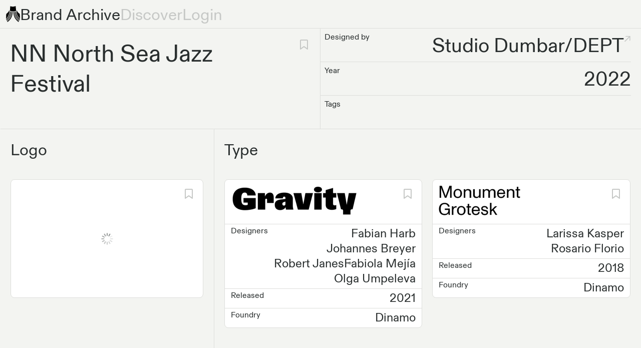

--- FILE ---
content_type: text/html;charset=utf-8
request_url: https://brandarchive.xyz/identity/nn-north-sea-jazz-festival
body_size: 35142
content:
<!DOCTYPE html><html  data-capo=""><head><meta charset="utf-8">
<meta name="viewport" content="width=device-width, initial-scale=1">
<title>NN North Sea Jazz Festival Brand Identity | Brand Archive</title>
<script type="text/javascript" src="https://app.termly.io/embed.min.js" data-website-uuid="0e67cb8f-2680-4293-b66e-82c7c720bac1" async></script>
<script src="https://js.stripe.com/v3/" async></script>
<script type="text/javascript" async>
            !function(){var e=window.rudderanalytics=window.rudderanalytics||[];e.methods=["load","page","track","identify","alias","group","ready","reset","getAnonymousId","setAnonymousId","getUserId","getUserTraits","getGroupId","getGroupTraits","startSession","endSession"],e.factory=function(t){return function(){e.push([t].concat(Array.prototype.slice.call(arguments)))}};for(var t=0;t<e.methods.length;t++){var r=e.methods[t];e[r]=e.factory(r)}e.loadJS=function(e,t){var r=document.createElement("script");r.type="text/javascript",r.async=!0,r.src="https://cdn.rudderlabs.com/v1.1/rudder-analytics.min.js";var a=document.getElementsByTagName("script")[0];a.parentNode.insertBefore(r,a)},e.loadJS(),
            e.load("2PgSxhIi7QFGQYmFP8mYqfa8fiw","https://brandarchisac.dataplane.rudderstack.com"),
            e.page()}();
          </script>
<script src="https://plausible.io/js/script.js" async defer data-domain="brandarchive.xyz"></script>
<style>@font-face{font-family:grotesk;font-style:normal;font-weight:500;src:url(/_nuxt/grotesk3-regular.DQDoJmbU.woff2) format("woff2")}@font-face{font-family:mono;font-style:normal;font-weight:500;src:url(/_nuxt/ABCDiatypeMono-Medium.GxfusPC8.woff2) format("woff2")}a,abbr,acronym,address,applet,article,aside,audio,b,big,blockquote,body,canvas,caption,center,cite,code,dd,del,details,dfn,div,dl,dt,em,embed,fieldset,figcaption,figure,footer,form,h1,h2,h3,h4,h5,h6,header,hgroup,html,i,iframe,img,ins,kbd,label,legend,li,mark,menu,nav,object,ol,output,p,pre,q,ruby,s,samp,section,small,span,strike,strong,sub,summary,sup,table,tbody,td,tfoot,th,thead,time,tr,tt,u,ul,var,video{border:0;font-size:100%;font:inherit;margin:0;padding:0;vertical-align:baseline}article,aside,details,figcaption,figure,footer,header,hgroup,menu,nav,section{display:block}body{line-height:1}ol,ul{list-style:none}blockquote,q{quotes:none}blockquote:after,blockquote:before,q:after,q:before{content:"";content:none}table{border-collapse:collapse;border-spacing:0}.heading-00,.typescale-00{font-size:3rem}@media only screen and (min-width:769px){.heading-00,.typescale-00{font-size:4rem}}.body-10,.heading-10,.typescale-10{font-size:2.5rem}@media only screen and (min-width:769px){.body-10,.heading-10,.typescale-10{font-size:3rem}}.body-20,.heading-20,.typescale-20{font-size:2rem}@media only screen and (min-width:769px){.body-20,.heading-20,.typescale-20{font-size:2.5rem}}.body-30,.heading-30,.typescale-30{font-size:1.625rem}@media only screen and (min-width:769px){.body-30,.heading-30,.typescale-30{font-size:2rem}}.body-40,.heading-40,.typescale-40{font-size:1.375rem}@media only screen and (min-width:769px){.body-40,.heading-40,.typescale-40{font-size:1.5rem}}.body-50,.typescale-50{font-size:1.125rem}@media only screen and (min-width:769px){.body-50,.typescale-50{font-size:1.25rem}}.body-60,.typescale-60{font-size:1rem}@media only screen and (min-width:769px){.body-60,.typescale-60{font-size:1rem}}.body-10,.body-20,.body-30,.body-40,.body-50,.body-60,.body-subtitle{font-weight:500;line-height:1.25}.body-subtitle{font-size:1.5rem}.heading-00,.heading-10,.heading-20,.heading-30,.heading-40{bottom:-2px;font-weight:500;line-height:1.25;position:relative;white-space:pre-wrap}.visible-above-xs{display:none}@media only screen and (min-width:0px){.visible-above-xs{display:block}}.visible-below-xs{display:none}@media only screen and (max-width:400px){.visible-below-xs{display:block}}@media only screen and (min-width:0px){.hidden-above-xs{display:none}}@media only screen and (max-width:400px){.hidden-below-xs{display:none}}.visible-above-sm{display:none}@media only screen and (min-width:400px){.visible-above-sm{display:block}}.visible-below-sm{display:none}@media only screen and (max-width:768px){.visible-below-sm{display:block}}@media only screen and (min-width:400px){.hidden-above-sm{display:none}}@media only screen and (max-width:768px){.hidden-below-sm{display:none}}.visible-above-md{display:none}@media only screen and (min-width:769px){.visible-above-md{display:block}}.visible-below-md{display:none}@media only screen and (max-width:1024px){.visible-below-md{display:block}}@media only screen and (min-width:769px){.hidden-above-md{display:none}}@media only screen and (max-width:1024px){.hidden-below-md{display:none}}.visible-above-lg{display:none}@media only screen and (min-width:1025px){.visible-above-lg{display:block}}.visible-below-lg{display:none}@media only screen and (max-width:1440px){.visible-below-lg{display:block}}@media only screen and (min-width:1025px){.hidden-above-lg{display:none}}@media only screen and (max-width:1440px){.hidden-below-lg{display:none}}.visible-above-xl{display:none}@media only screen and (min-width:1441px){.visible-above-xl{display:block}}.visible-below-xl{display:none}@media only screen and (max-width:){.visible-below-xl{display:block}}@media only screen and (min-width:1441px){.hidden-above-xl{display:none}}@media only screen and (max-width:){.hidden-below-xl{display:none}}.zoom-media,.zoom-media-wrap{position:relative;transition:all .3s;z-index:99999}.zoom-overlay-open,.zoom-overlay-transitioning{cursor:default;image-rendering:-webkit-optimize-contrast;-ms-interpolation-mode:nearest-neighbor}[data-zoom=zoom]{cursor:pointer;cursor:zoom-in}.zoom-media{cursor:pointer;cursor:zoom-out}.zoom-media-wrap{backface-visibility:hidden;will-change:transform}.zoom-media-loading{cursor:wait}.zoom-overlay{background:#fff;bottom:0;cursor:pointer;cursor:zoom-out;filter:"alpha(opacity=0)";left:0;opacity:0;position:fixed;right:0;top:0;transition:opacity .3s;z-index:9990}.zoom-overlay-open .zoom-overlay{filter:"alpha(opacity=1)";opacity:1}html{box-sizing:border-box}body,html{height:100%;min-height:100%}body{background-color:#f3f4f1;font-family:grotesk,Helvetica,Arial,sans-serif;font-feature-settings:"case" on,"ss12" on,"ss07" on;font-size:1.125rem;font-weight:500;-webkit-font-smoothing:antialiased;-moz-osx-font-smoothing:grayscale;color:#292e2e;text-align:left}#app{height:100%;min-height:100%;position:relative}*,:after,:before{box-sizing:inherit}.gsm-content-editable:focus{outline:none}.gsm-content-editable:empty:not(:focus):before{color:#a5a7a5;content:attr(data-placeholder)}a{text-decoration:none!important;transition:all .1s ease-out;transition-property:box-shadow,border-color}a:focus{outline:none}a:focus-visible:not(:active){border:1px solid #83b5ad;box-shadow:0 0 0 3px #9dcac3;outline:none}a:focus:not(:active){border-width:0}button,input{font-family:grotesk,Helvetica,Arial,sans-serif}.content-radius{border-radius:12px}@media only screen and (min-width:769px) and (max-width:1024px){.content-radius{border-radius:16px}}@media only screen and (min-width:1025px){.content-radius{border-radius:20px}}.gsm-link{color:#355fcc;cursor:pointer;text-decoration:none}.gsm-link:hover{color:#143a9e}</style>
<style>.visible-above-xs{display:none}@media only screen and (min-width:0px){.visible-above-xs{display:block}}.visible-below-xs{display:none}@media only screen and (max-width:400px){.visible-below-xs{display:block}}@media only screen and (min-width:0px){.hidden-above-xs{display:none}}@media only screen and (max-width:400px){.hidden-below-xs{display:none}}.visible-above-sm{display:none}@media only screen and (min-width:400px){.visible-above-sm{display:block}}.visible-below-sm{display:none}@media only screen and (max-width:768px){.visible-below-sm{display:block}}@media only screen and (min-width:400px){.hidden-above-sm{display:none}}@media only screen and (max-width:768px){.hidden-below-sm{display:none}}.visible-above-md{display:none}@media only screen and (min-width:769px){.visible-above-md{display:block}}.visible-below-md{display:none}@media only screen and (max-width:1024px){.visible-below-md{display:block}}@media only screen and (min-width:769px){.hidden-above-md{display:none}}@media only screen and (max-width:1024px){.hidden-below-md{display:none}}.visible-above-lg{display:none}@media only screen and (min-width:1025px){.visible-above-lg{display:block}}.visible-below-lg{display:none}@media only screen and (max-width:1440px){.visible-below-lg{display:block}}@media only screen and (min-width:1025px){.hidden-above-lg{display:none}}@media only screen and (max-width:1440px){.hidden-below-lg{display:none}}.visible-above-xl{display:none}@media only screen and (min-width:1441px){.visible-above-xl{display:block}}.visible-below-xl{display:none}@media only screen and (max-width:){.visible-below-xl{display:block}}@media only screen and (min-width:1441px){.hidden-above-xl{display:none}}@media only screen and (max-width:){.hidden-below-xl{display:none}}.layout-default{align-items:center;display:flex;flex-direction:column;justify-content:flex-start;min-height:100vh}.layout-default__content{max-width:2000px;width:100%}@media only screen and (max-width:768px){.layout-default__content{margin-top:48px}}.layout-default__footer{margin-top:auto}</style>
<style>.visible-above-xs{display:none}@media only screen and (min-width:0px){.visible-above-xs{display:block}}.visible-below-xs{display:none}@media only screen and (max-width:400px){.visible-below-xs{display:block}}@media only screen and (min-width:0px){.hidden-above-xs{display:none}}@media only screen and (max-width:400px){.hidden-below-xs{display:none}}.visible-above-sm{display:none}@media only screen and (min-width:400px){.visible-above-sm{display:block}}.visible-below-sm{display:none}@media only screen and (max-width:768px){.visible-below-sm{display:block}}@media only screen and (min-width:400px){.hidden-above-sm{display:none}}@media only screen and (max-width:768px){.hidden-below-sm{display:none}}.visible-above-md{display:none}@media only screen and (min-width:769px){.visible-above-md{display:block}}.visible-below-md{display:none}@media only screen and (max-width:1024px){.visible-below-md{display:block}}@media only screen and (min-width:769px){.hidden-above-md{display:none}}@media only screen and (max-width:1024px){.hidden-below-md{display:none}}.visible-above-lg{display:none}@media only screen and (min-width:1025px){.visible-above-lg{display:block}}.visible-below-lg{display:none}@media only screen and (max-width:1440px){.visible-below-lg{display:block}}@media only screen and (min-width:1025px){.hidden-above-lg{display:none}}@media only screen and (max-width:1440px){.hidden-below-lg{display:none}}.visible-above-xl{display:none}@media only screen and (min-width:1441px){.visible-above-xl{display:block}}.visible-below-xl{display:none}@media only screen and (max-width:){.visible-below-xl{display:block}}@media only screen and (min-width:1441px){.hidden-above-xl{display:none}}@media only screen and (max-width:){.hidden-below-xl{display:none}}.navbar{border-bottom:1px solid #dddedb;display:flex;justify-content:space-between;max-width:2000px;width:100%;z-index:500}.navbar__brand{align-items:center;color:#292e2e;cursor:pointer;display:flex;gap:8px;line-height:1;text-decoration:none}.navbar__brand>*{white-space:nowrap}.navbar__left{align-items:center;display:flex;gap:20px;justify-content:flex-start;padding-left:8px}@media only screen and (min-width:769px){.navbar__left{padding-left:12px}}.navbar__logo{height:32px;width:auto}.navbar__link{color:#c6c8c6;cursor:pointer;line-height:1;text-decoration:none}@media only screen and (max-width:768px){.navbar__link{color:#292e2e}}.navbar__link:hover{color:#d64f15}.navbar__left,.navbar__right{padding-bottom:8px;padding-top:8px}.navbar__right{align-items:center;display:flex;padding-right:8px}@media only screen and (min-width:769px){.navbar__right{padding-right:20px}}.navbar .navbar__mobile{background-color:#f3f4f1;border-bottom:1px solid #dddedb;display:flex;flex-direction:column;overflow:hidden;position:fixed;transition:all .5s cubic-bezier(.19,1,.22,1);transition-delay:.1s;transition-property:max-height,transform;width:100%;will-change:max-height,transform}.navbar .navbar__mobile--expanded{transform:translateY(-48px)}@media only screen and (min-width:769px){.navbar .navbar__mobile{display:none}}.navbar .navbar__mobile__header{display:flex;justify-content:space-between;padding:8px;width:100%}.navbar .navbar__mobile__close{display:flex;justify-content:flex-end}.navbar .navbar__mobile__close svg{height:32px;width:32px}.navbar .navbar__mobile__content{display:flex;flex-direction:column;gap:16px;padding:8px 8px 20px;width:100%}.navbar .navbar__desktop{display:none}@media only screen and (min-width:769px){.navbar .navbar__desktop{display:contents}}</style>
<style>.visible-above-xs{display:none}@media only screen and (min-width:0px){.visible-above-xs{display:block}}.visible-below-xs{display:none}@media only screen and (max-width:400px){.visible-below-xs{display:block}}@media only screen and (min-width:0px){.hidden-above-xs{display:none}}@media only screen and (max-width:400px){.hidden-below-xs{display:none}}.visible-above-sm{display:none}@media only screen and (min-width:400px){.visible-above-sm{display:block}}.visible-below-sm{display:none}@media only screen and (max-width:768px){.visible-below-sm{display:block}}@media only screen and (min-width:400px){.hidden-above-sm{display:none}}@media only screen and (max-width:768px){.hidden-below-sm{display:none}}.visible-above-md{display:none}@media only screen and (min-width:769px){.visible-above-md{display:block}}.visible-below-md{display:none}@media only screen and (max-width:1024px){.visible-below-md{display:block}}@media only screen and (min-width:769px){.hidden-above-md{display:none}}@media only screen and (max-width:1024px){.hidden-below-md{display:none}}.visible-above-lg{display:none}@media only screen and (min-width:1025px){.visible-above-lg{display:block}}.visible-below-lg{display:none}@media only screen and (max-width:1440px){.visible-below-lg{display:block}}@media only screen and (min-width:1025px){.hidden-above-lg{display:none}}@media only screen and (max-width:1440px){.hidden-below-lg{display:none}}.visible-above-xl{display:none}@media only screen and (min-width:1441px){.visible-above-xl{display:block}}.visible-below-xl{display:none}@media only screen and (max-width:){.visible-below-xl{display:block}}@media only screen and (min-width:1441px){.hidden-above-xl{display:none}}@media only screen and (max-width:){.hidden-below-xl{display:none}}.footer{background-color:#e8e9e6;display:flex;flex-direction:column;gap:20px;justify-content:flex-end;min-height:320px;padding:12px;width:100%}@media only screen and (min-width:769px){.footer{align-items:flex-end;flex-direction:row;gap:40px;justify-content:flex-start}}.footer__links{display:flex;flex-direction:column;gap:8px}.footer__link{color:#292e2e;text-decoration:none}.footer__link:hover{color:#d64f15}</style>
<style>.visible-above-xs{display:none}@media only screen and (min-width:0px){.visible-above-xs{display:block}}.visible-below-xs{display:none}@media only screen and (max-width:400px){.visible-below-xs{display:block}}@media only screen and (min-width:0px){.hidden-above-xs{display:none}}@media only screen and (max-width:400px){.hidden-below-xs{display:none}}.visible-above-sm{display:none}@media only screen and (min-width:400px){.visible-above-sm{display:block}}.visible-below-sm{display:none}@media only screen and (max-width:768px){.visible-below-sm{display:block}}@media only screen and (min-width:400px){.hidden-above-sm{display:none}}@media only screen and (max-width:768px){.hidden-below-sm{display:none}}.visible-above-md{display:none}@media only screen and (min-width:769px){.visible-above-md{display:block}}.visible-below-md{display:none}@media only screen and (max-width:1024px){.visible-below-md{display:block}}@media only screen and (min-width:769px){.hidden-above-md{display:none}}@media only screen and (max-width:1024px){.hidden-below-md{display:none}}.visible-above-lg{display:none}@media only screen and (min-width:1025px){.visible-above-lg{display:block}}.visible-below-lg{display:none}@media only screen and (max-width:1440px){.visible-below-lg{display:block}}@media only screen and (min-width:1025px){.hidden-above-lg{display:none}}@media only screen and (max-width:1440px){.hidden-below-lg{display:none}}.visible-above-xl{display:none}@media only screen and (min-width:1441px){.visible-above-xl{display:block}}.visible-below-xl{display:none}@media only screen and (max-width:){.visible-below-xl{display:block}}@media only screen and (min-width:1441px){.hidden-above-xl{display:none}}@media only screen and (max-width:){.hidden-below-xl{display:none}}.identity{position:relative}.identity__header{display:grid}@media only screen and (min-width:769px){.identity__header{grid-template-columns:minmax(0,2fr) minmax(0,2fr)}}.identity__header__left{border-bottom:1px solid #dddedb;display:flex;justify-content:space-between;padding:20px 8px 60px}@media only screen and (min-width:769px){.identity__header__left{border-right:1px solid #dddedb;padding:20px}}.identity__header__right{border-bottom:1px solid #dddedb;padding-right:8px}@media only screen and (min-width:769px){.identity__header__right{padding-right:20px}}.identity__header__actions{align-items:flex-start;display:flex;gap:8px}.identity__paywall{align-items:center;display:flex;flex-direction:column;gap:16px;justify-content:center;padding:40px 8px}@media only screen and (min-width:769px){.identity__paywall{padding:80px 20px}}.identity__paywall h3{text-align:center}.identity__paywall button{margin-bottom:20px}.identity__grid:not(:last-child),.identity__paywall:not(:last-child){border-bottom:1px solid #dddedb}.identity__meta{display:flex;justify-content:space-between;padding:8px 0 8px 8px}.identity__meta:not(:last-child){border-bottom:1px solid #dddedb}.identity__meta__designer{align-items:flex-start;display:flex;position:relative}a.identity__meta__designer{color:#292e2e;text-decoration:none}a.identity__meta__designer:hover{color:#d64f15}.identity__meta__external-link{color:#c6c8c6}.identity__section-group{border-bottom:1px solid #dddedb;display:grid;grid-template-columns:minmax(0,100%)}@media only screen and (min-width:1025px){.identity__section-group{grid-template-columns:repeat(2,minmax(0,100%))}.identity__section-group .identity__section{border-bottom:none!important}.identity__section-group .identity__section:not(:first-child){border-left:1px solid #dddedb}}.identity__section{padding:20px 8px 40px}@media only screen and (min-width:769px){.identity__section{padding:20px 20px 40px}}.identity__section:not(:last-child){border-bottom:1px solid #dddedb}.identity__section__title{margin-bottom:40px}.identity__section__assets{display:grid;gap:20px;grid-auto-rows:max-content;grid-template-columns:minmax(0,1fr)}@media only screen and (min-width:769px){.identity__section__assets{grid-template-columns:repeat(2,minmax(0,1fr))}}@media only screen and (min-width:1025px){.identity__section__assets{grid-template-columns:repeat(3,minmax(0,1fr))}}.identity__section__list{display:grid;gap:20px;grid-template-columns:minmax(0,1fr)}.identity__color,.identity__typeface{width:100%}.identity__related{display:grid;gap:20px;grid-auto-rows:1fr;grid-template-columns:minmax(0,1fr)}.identity__related .card{height:100%}@media only screen and (min-width:769px){.identity__related{grid-template-columns:repeat(2,minmax(0,1fr))}}@media only screen and (min-width:1025px){.identity__related{grid-template-columns:repeat(3,minmax(0,1fr))}.identity__related--grid-4{grid-template-columns:repeat(4,minmax(0,1fr))}.identity__related--grid-5{grid-template-columns:repeat(5,minmax(0,1fr))}}.identity__freewall{padding-top:10vh}.identity__freewall__container{background-color:hsla(80,12%,95%,.85);height:100%;left:0;position:absolute;top:0;width:100%}</style>
<style>.visible-above-xs{display:none}@media only screen and (min-width:0px){.visible-above-xs{display:block}}.visible-below-xs{display:none}@media only screen and (max-width:400px){.visible-below-xs{display:block}}@media only screen and (min-width:0px){.hidden-above-xs{display:none}}@media only screen and (max-width:400px){.hidden-below-xs{display:none}}.visible-above-sm{display:none}@media only screen and (min-width:400px){.visible-above-sm{display:block}}.visible-below-sm{display:none}@media only screen and (max-width:768px){.visible-below-sm{display:block}}@media only screen and (min-width:400px){.hidden-above-sm{display:none}}@media only screen and (max-width:768px){.hidden-below-sm{display:none}}.visible-above-md{display:none}@media only screen and (min-width:769px){.visible-above-md{display:block}}.visible-below-md{display:none}@media only screen and (max-width:1024px){.visible-below-md{display:block}}@media only screen and (min-width:769px){.hidden-above-md{display:none}}@media only screen and (max-width:1024px){.hidden-below-md{display:none}}.visible-above-lg{display:none}@media only screen and (min-width:1025px){.visible-above-lg{display:block}}.visible-below-lg{display:none}@media only screen and (max-width:1440px){.visible-below-lg{display:block}}@media only screen and (min-width:1025px){.hidden-above-lg{display:none}}@media only screen and (max-width:1440px){.hidden-below-lg{display:none}}.visible-above-xl{display:none}@media only screen and (min-width:1441px){.visible-above-xl{display:block}}.visible-below-xl{display:none}@media only screen and (max-width:){.visible-below-xl{display:block}}@media only screen and (min-width:1441px){.hidden-above-xl{display:none}}@media only screen and (max-width:){.hidden-below-xl{display:none}}.bookmark__icon{cursor:pointer}.bookmark__paywall{color:#292e2e;max-width:400px;padding:16px}.bookmark__collection-paywall,.bookmark__paywall{display:grid;gap:16px}.bookmark__tooltip{max-width:320px}.bookmark__collection--selected{background-color:red}.bookmark__collection--selected:nth-of-type(5n+1){background-color:#ffdcc1}.bookmark__collection--selected:nth-of-type(5n+2){background-color:#f59762}.bookmark__collection--selected:nth-of-type(5n+3){background-color:#c8b199}.bookmark__collection--selected:nth-of-type(5n+4){background-color:#ea7335}.bookmark__collection--selected:nth-of-type(5n+5){background-color:#dddedb}.bookmark__label--initial{background-color:#2b7b75;border-radius:50px;color:#fff;margin-left:-6px;margin-right:-6px;padding:4px 8px}</style>
<style>.visible-above-xs{display:none}@media only screen and (min-width:0px){.visible-above-xs{display:block}}.visible-below-xs{display:none}@media only screen and (max-width:400px){.visible-below-xs{display:block}}@media only screen and (min-width:0px){.hidden-above-xs{display:none}}@media only screen and (max-width:400px){.hidden-below-xs{display:none}}.visible-above-sm{display:none}@media only screen and (min-width:400px){.visible-above-sm{display:block}}.visible-below-sm{display:none}@media only screen and (max-width:768px){.visible-below-sm{display:block}}@media only screen and (min-width:400px){.hidden-above-sm{display:none}}@media only screen and (max-width:768px){.hidden-below-sm{display:none}}.visible-above-md{display:none}@media only screen and (min-width:769px){.visible-above-md{display:block}}.visible-below-md{display:none}@media only screen and (max-width:1024px){.visible-below-md{display:block}}@media only screen and (min-width:769px){.hidden-above-md{display:none}}@media only screen and (max-width:1024px){.hidden-below-md{display:none}}.visible-above-lg{display:none}@media only screen and (min-width:1025px){.visible-above-lg{display:block}}.visible-below-lg{display:none}@media only screen and (max-width:1440px){.visible-below-lg{display:block}}@media only screen and (min-width:1025px){.hidden-above-lg{display:none}}@media only screen and (max-width:1440px){.hidden-below-lg{display:none}}.visible-above-xl{display:none}@media only screen and (min-width:1441px){.visible-above-xl{display:block}}.visible-below-xl{display:none}@media only screen and (max-width:){.visible-below-xl{display:block}}@media only screen and (min-width:1441px){.hidden-above-xl{display:none}}@media only screen and (max-width:){.hidden-below-xl{display:none}}.dynamic-section-grid__internal{display:grid;grid-template-columns:4fr}@media only screen and (min-width:769px){.dynamic-section-grid__internal{grid-auto-flow:row dense;grid-template-columns:repeat(8,1fr)}}@media only screen and (min-width:1025px){.dynamic-section-grid__internal{grid-auto-flow:row dense;grid-template-columns:repeat(12,1fr)}}.dynamic-section-grid__left-border{background-color:#f3f4f1;height:100%;left:0;position:absolute;top:0;width:1px}</style>
<style>.visible-above-xs{display:none}@media only screen and (min-width:0px){.visible-above-xs{display:block}}.visible-below-xs{display:none}@media only screen and (max-width:400px){.visible-below-xs{display:block}}@media only screen and (min-width:0px){.hidden-above-xs{display:none}}@media only screen and (max-width:400px){.hidden-below-xs{display:none}}.visible-above-sm{display:none}@media only screen and (min-width:400px){.visible-above-sm{display:block}}.visible-below-sm{display:none}@media only screen and (max-width:768px){.visible-below-sm{display:block}}@media only screen and (min-width:400px){.hidden-above-sm{display:none}}@media only screen and (max-width:768px){.hidden-below-sm{display:none}}.visible-above-md{display:none}@media only screen and (min-width:769px){.visible-above-md{display:block}}.visible-below-md{display:none}@media only screen and (max-width:1024px){.visible-below-md{display:block}}@media only screen and (min-width:769px){.hidden-above-md{display:none}}@media only screen and (max-width:1024px){.hidden-below-md{display:none}}.visible-above-lg{display:none}@media only screen and (min-width:1025px){.visible-above-lg{display:block}}.visible-below-lg{display:none}@media only screen and (max-width:1440px){.visible-below-lg{display:block}}@media only screen and (min-width:1025px){.hidden-above-lg{display:none}}@media only screen and (max-width:1440px){.hidden-below-lg{display:none}}.visible-above-xl{display:none}@media only screen and (min-width:1441px){.visible-above-xl{display:block}}.visible-below-xl{display:none}@media only screen and (max-width:){.visible-below-xl{display:block}}@media only screen and (min-width:1441px){.hidden-above-xl{display:none}}@media only screen and (max-width:){.hidden-below-xl{display:none}}.dynamic-section{background-color:#f3f4f1;border-left:1px solid #dddedb;border-right:1px solid transparent;border-top:1px solid #dddedb;margin-top:-1px;padding:20px 8px 40px}@media only screen and (min-width:769px){.dynamic-section{padding:20px 20px 40px}}.dynamic-section:not(:last-child){border-bottom:1px solid #dddedb}.dynamic-section__title{margin-bottom:40px}.dynamic-section--span-1,.dynamic-section--span-2{grid-column:span 4}@media only screen and (min-width:769px){.dynamic-section--span-2{grid-column:span 8}}.dynamic-section--span-3{grid-column:span 4}@media only screen and (min-width:769px){.dynamic-section--span-3{grid-column:span 8}}@media only screen and (min-width:1025px){.dynamic-section--span-3{grid-column:span 12}}.dynamic-section__grid{display:grid;gap:20px;grid-template-columns:minmax(0,1fr)}@media only screen and (min-width:769px){.dynamic-section__grid--span-2,.dynamic-section__grid--span-3{grid-template-columns:repeat(2,minmax(0,1fr))}}@media only screen and (min-width:1025px){.dynamic-section__grid--span-3{grid-template-columns:repeat(3,minmax(0,1fr))}}.dynamic-section__grid--fixed-height{grid-auto-rows:max-content}@media only screen and (min-width:769px){.dynamic-section__grid--fixed-height{grid-auto-rows:300px}}@media only screen and (min-width:1441px){.dynamic-section__grid--fixed-height{grid-auto-rows:400px}}</style>
<style>.visible-above-xs{display:none}@media only screen and (min-width:0px){.visible-above-xs{display:block}}.visible-below-xs{display:none}@media only screen and (max-width:400px){.visible-below-xs{display:block}}@media only screen and (min-width:0px){.hidden-above-xs{display:none}}@media only screen and (max-width:400px){.hidden-below-xs{display:none}}.visible-above-sm{display:none}@media only screen and (min-width:400px){.visible-above-sm{display:block}}.visible-below-sm{display:none}@media only screen and (max-width:768px){.visible-below-sm{display:block}}@media only screen and (min-width:400px){.hidden-above-sm{display:none}}@media only screen and (max-width:768px){.hidden-below-sm{display:none}}.visible-above-md{display:none}@media only screen and (min-width:769px){.visible-above-md{display:block}}.visible-below-md{display:none}@media only screen and (max-width:1024px){.visible-below-md{display:block}}@media only screen and (min-width:769px){.hidden-above-md{display:none}}@media only screen and (max-width:1024px){.hidden-below-md{display:none}}.visible-above-lg{display:none}@media only screen and (min-width:1025px){.visible-above-lg{display:block}}.visible-below-lg{display:none}@media only screen and (max-width:1440px){.visible-below-lg{display:block}}@media only screen and (min-width:1025px){.hidden-above-lg{display:none}}@media only screen and (max-width:1440px){.hidden-below-lg{display:none}}.visible-above-xl{display:none}@media only screen and (min-width:1441px){.visible-above-xl{display:block}}.visible-below-xl{display:none}@media only screen and (max-width:){.visible-below-xl{display:block}}@media only screen and (min-width:1441px){.hidden-above-xl{display:none}}@media only screen and (max-width:){.hidden-below-xl{display:none}}.card{background-color:#fff;border:1px solid #dddedb;border-radius:8px;padding:40px 12px;position:relative}@media only screen and (min-width:769px){.card{padding:40px}}.card__actions{align-items:center;display:flex;justify-content:space-between;padding:12px;position:absolute;right:0;top:0;width:100%}@media only screen and (min-width:769px){.card__actions{padding:16px}}.card__footer{bottom:0;display:flex;justify-content:center;padding:16px 16px 8px;position:absolute;right:0;width:100%}</style>
<style>.visible-above-xs{display:none}@media only screen and (min-width:0px){.visible-above-xs{display:block}}.visible-below-xs{display:none}@media only screen and (max-width:400px){.visible-below-xs{display:block}}@media only screen and (min-width:0px){.hidden-above-xs{display:none}}@media only screen and (max-width:400px){.hidden-below-xs{display:none}}.visible-above-sm{display:none}@media only screen and (min-width:400px){.visible-above-sm{display:block}}.visible-below-sm{display:none}@media only screen and (max-width:768px){.visible-below-sm{display:block}}@media only screen and (min-width:400px){.hidden-above-sm{display:none}}@media only screen and (max-width:768px){.hidden-below-sm{display:none}}.visible-above-md{display:none}@media only screen and (min-width:769px){.visible-above-md{display:block}}.visible-below-md{display:none}@media only screen and (max-width:1024px){.visible-below-md{display:block}}@media only screen and (min-width:769px){.hidden-above-md{display:none}}@media only screen and (max-width:1024px){.hidden-below-md{display:none}}.visible-above-lg{display:none}@media only screen and (min-width:1025px){.visible-above-lg{display:block}}.visible-below-lg{display:none}@media only screen and (max-width:1440px){.visible-below-lg{display:block}}@media only screen and (min-width:1025px){.hidden-above-lg{display:none}}@media only screen and (max-width:1440px){.hidden-below-lg{display:none}}.visible-above-xl{display:none}@media only screen and (min-width:1441px){.visible-above-xl{display:block}}.visible-below-xl{display:none}@media only screen and (max-width:){.visible-below-xl{display:block}}@media only screen and (min-width:1441px){.hidden-above-xl{display:none}}@media only screen and (max-width:){.hidden-below-xl{display:none}}.typeface{display:grid;gap:20;grid-template-columns:1fr;grid-template-rows:auto;height:-moz-fit-content;height:fit-content;padding:0;width:auto}.typeface__image{max-height:60px;max-width:100%}.typeface__name{color:#c6c8c6}.typeface__warning{color:#ea7335}.typeface__left{padding:8px}.typeface__left:not(:last-child){border-bottom:1px solid #dddedb}@media only screen and (min-width:769px){.typeface__left{padding:12px}}@media only screen and (min-width:1441px){.typeface__left{padding:20px}}.typeface__meta{display:flex;gap:8px;justify-content:space-between;padding:4px 8px}@media only screen and (min-width:769px){.typeface__meta{padding:4px 12px}}.typeface__meta:not(:last-child){border-bottom:1px solid #dddedb}.typeface__meta__values{align-items:center;-moz-column-gap:1.5ch;column-gap:1.5ch;display:flex;flex-wrap:wrap;justify-content:flex-end;overflow:hidden;row-gap:2px}.typeface__meta__value{position:relative}.typeface__meta__value:after{color:#c6c8c6;content:"•";position:absolute;right:-1.1ch}</style>
<style>.visible-above-xs{display:none}@media only screen and (min-width:0px){.visible-above-xs{display:block}}.visible-below-xs{display:none}@media only screen and (max-width:400px){.visible-below-xs{display:block}}@media only screen and (min-width:0px){.hidden-above-xs{display:none}}@media only screen and (max-width:400px){.hidden-below-xs{display:none}}.visible-above-sm{display:none}@media only screen and (min-width:400px){.visible-above-sm{display:block}}.visible-below-sm{display:none}@media only screen and (max-width:768px){.visible-below-sm{display:block}}@media only screen and (min-width:400px){.hidden-above-sm{display:none}}@media only screen and (max-width:768px){.hidden-below-sm{display:none}}.visible-above-md{display:none}@media only screen and (min-width:769px){.visible-above-md{display:block}}.visible-below-md{display:none}@media only screen and (max-width:1024px){.visible-below-md{display:block}}@media only screen and (min-width:769px){.hidden-above-md{display:none}}@media only screen and (max-width:1024px){.hidden-below-md{display:none}}.visible-above-lg{display:none}@media only screen and (min-width:1025px){.visible-above-lg{display:block}}.visible-below-lg{display:none}@media only screen and (max-width:1440px){.visible-below-lg{display:block}}@media only screen and (min-width:1025px){.hidden-above-lg{display:none}}@media only screen and (max-width:1440px){.hidden-below-lg{display:none}}.visible-above-xl{display:none}@media only screen and (min-width:1441px){.visible-above-xl{display:block}}.visible-below-xl{display:none}@media only screen and (max-width:){.visible-below-xl{display:block}}@media only screen and (min-width:1441px){.hidden-above-xl{display:none}}@media only screen and (max-width:){.hidden-below-xl{display:none}}.color-swatch{background-color:#fff;border:1px solid #dddedb;border-radius:8px;color:#3f4444;display:grid;gap:20px;grid-template-columns:minmax(33%,auto) auto;grid-template-rows:1fr;height:-moz-fit-content;height:fit-content;padding:20px;place-items:center;width:auto}.color-swatch__color{border:1px solid #dddedb;border-radius:4px;height:100%;width:100%}.color-swatch__meta{display:flex;flex-direction:column;gap:8px;width:100%}.color-swatch__meta__item{display:flex;justify-content:space-between}</style>
<style>.visible-above-xs{display:none}@media only screen and (min-width:0px){.visible-above-xs{display:block}}.visible-below-xs{display:none}@media only screen and (max-width:400px){.visible-below-xs{display:block}}@media only screen and (min-width:0px){.hidden-above-xs{display:none}}@media only screen and (max-width:400px){.hidden-below-xs{display:none}}.visible-above-sm{display:none}@media only screen and (min-width:400px){.visible-above-sm{display:block}}.visible-below-sm{display:none}@media only screen and (max-width:768px){.visible-below-sm{display:block}}@media only screen and (min-width:400px){.hidden-above-sm{display:none}}@media only screen and (max-width:768px){.hidden-below-sm{display:none}}.visible-above-md{display:none}@media only screen and (min-width:769px){.visible-above-md{display:block}}.visible-below-md{display:none}@media only screen and (max-width:1024px){.visible-below-md{display:block}}@media only screen and (min-width:769px){.hidden-above-md{display:none}}@media only screen and (max-width:1024px){.hidden-below-md{display:none}}.visible-above-lg{display:none}@media only screen and (min-width:1025px){.visible-above-lg{display:block}}.visible-below-lg{display:none}@media only screen and (max-width:1440px){.visible-below-lg{display:block}}@media only screen and (min-width:1025px){.hidden-above-lg{display:none}}@media only screen and (max-width:1440px){.hidden-below-lg{display:none}}.visible-above-xl{display:none}@media only screen and (min-width:1441px){.visible-above-xl{display:block}}.visible-below-xl{display:none}@media only screen and (max-width:){.visible-below-xl{display:block}}@media only screen and (min-width:1441px){.hidden-above-xl{display:none}}@media only screen and (max-width:){.hidden-below-xl{display:none}}.asset,.asset__image{align-items:center;display:flex;height:100%;justify-content:center;width:100%}.asset__image{max-height:100%;max-width:100%}</style>
<style>.visible-above-xs{display:none}@media only screen and (min-width:0px){.visible-above-xs{display:block}}.visible-below-xs{display:none}@media only screen and (max-width:400px){.visible-below-xs{display:block}}@media only screen and (min-width:0px){.hidden-above-xs{display:none}}@media only screen and (max-width:400px){.hidden-below-xs{display:none}}.visible-above-sm{display:none}@media only screen and (min-width:400px){.visible-above-sm{display:block}}.visible-below-sm{display:none}@media only screen and (max-width:768px){.visible-below-sm{display:block}}@media only screen and (min-width:400px){.hidden-above-sm{display:none}}@media only screen and (max-width:768px){.hidden-below-sm{display:none}}.visible-above-md{display:none}@media only screen and (min-width:769px){.visible-above-md{display:block}}.visible-below-md{display:none}@media only screen and (max-width:1024px){.visible-below-md{display:block}}@media only screen and (min-width:769px){.hidden-above-md{display:none}}@media only screen and (max-width:1024px){.hidden-below-md{display:none}}.visible-above-lg{display:none}@media only screen and (min-width:1025px){.visible-above-lg{display:block}}.visible-below-lg{display:none}@media only screen and (max-width:1440px){.visible-below-lg{display:block}}@media only screen and (min-width:1025px){.hidden-above-lg{display:none}}@media only screen and (max-width:1440px){.hidden-below-lg{display:none}}.visible-above-xl{display:none}@media only screen and (min-width:1441px){.visible-above-xl{display:block}}.visible-below-xl{display:none}@media only screen and (max-width:){.visible-below-xl{display:block}}@media only screen and (min-width:1441px){.hidden-above-xl{display:none}}@media only screen and (max-width:){.hidden-below-xl{display:none}}.asset-image__container{display:contents}.asset-image__preview{height:auto;max-height:100%;max-width:100%;-o-object-fit:contain;object-fit:contain;width:100%}.asset-image__canvas{height:100%;width:100%}.asset-image__image{height:100%;-o-object-fit:contain;object-fit:contain;width:auto}.asset-image__image,.asset-image__placeholder{max-height:100%;max-width:100%}</style>
<style>.visible-above-xs{display:none}@media only screen and (min-width:0px){.visible-above-xs{display:block}}.visible-below-xs{display:none}@media only screen and (max-width:400px){.visible-below-xs{display:block}}@media only screen and (min-width:0px){.hidden-above-xs{display:none}}@media only screen and (max-width:400px){.hidden-below-xs{display:none}}.visible-above-sm{display:none}@media only screen and (min-width:400px){.visible-above-sm{display:block}}.visible-below-sm{display:none}@media only screen and (max-width:768px){.visible-below-sm{display:block}}@media only screen and (min-width:400px){.hidden-above-sm{display:none}}@media only screen and (max-width:768px){.hidden-below-sm{display:none}}.visible-above-md{display:none}@media only screen and (min-width:769px){.visible-above-md{display:block}}.visible-below-md{display:none}@media only screen and (max-width:1024px){.visible-below-md{display:block}}@media only screen and (min-width:769px){.hidden-above-md{display:none}}@media only screen and (max-width:1024px){.hidden-below-md{display:none}}.visible-above-lg{display:none}@media only screen and (min-width:1025px){.visible-above-lg{display:block}}.visible-below-lg{display:none}@media only screen and (max-width:1440px){.visible-below-lg{display:block}}@media only screen and (min-width:1025px){.hidden-above-lg{display:none}}@media only screen and (max-width:1440px){.hidden-below-lg{display:none}}.visible-above-xl{display:none}@media only screen and (min-width:1441px){.visible-above-xl{display:block}}.visible-below-xl{display:none}@media only screen and (max-width:){.visible-below-xl{display:block}}@media only screen and (min-width:1441px){.hidden-above-xl{display:none}}@media only screen and (max-width:){.hidden-below-xl{display:none}}.asset-group,.asset-group__paywall{align-items:center;display:flex;height:100%;justify-content:center}.asset-group__paywall{color:#292e2e;flex-direction:column;gap:20px;text-align:center;width:100%}.asset-group__footer{color:#c6c8c6}</style>
<style>.visible-above-xs{display:none}@media only screen and (min-width:0px){.visible-above-xs{display:block}}.visible-below-xs{display:none}@media only screen and (max-width:400px){.visible-below-xs{display:block}}@media only screen and (min-width:0px){.hidden-above-xs{display:none}}@media only screen and (max-width:400px){.hidden-below-xs{display:none}}.visible-above-sm{display:none}@media only screen and (min-width:400px){.visible-above-sm{display:block}}.visible-below-sm{display:none}@media only screen and (max-width:768px){.visible-below-sm{display:block}}@media only screen and (min-width:400px){.hidden-above-sm{display:none}}@media only screen and (max-width:768px){.hidden-below-sm{display:none}}.visible-above-md{display:none}@media only screen and (min-width:769px){.visible-above-md{display:block}}.visible-below-md{display:none}@media only screen and (max-width:1024px){.visible-below-md{display:block}}@media only screen and (min-width:769px){.hidden-above-md{display:none}}@media only screen and (max-width:1024px){.hidden-below-md{display:none}}.visible-above-lg{display:none}@media only screen and (min-width:1025px){.visible-above-lg{display:block}}.visible-below-lg{display:none}@media only screen and (max-width:1440px){.visible-below-lg{display:block}}@media only screen and (min-width:1025px){.hidden-above-lg{display:none}}@media only screen and (max-width:1440px){.hidden-below-lg{display:none}}.visible-above-xl{display:none}@media only screen and (min-width:1441px){.visible-above-xl{display:block}}.visible-below-xl{display:none}@media only screen and (max-width:){.visible-below-xl{display:block}}@media only screen and (min-width:1441px){.hidden-above-xl{display:none}}@media only screen and (max-width:){.hidden-below-xl{display:none}}.gsm-button{align-items:center;border-radius:50px;border-style:solid;border-width:1px;display:flex;font-family:grotesk,Helvetica,Arial,sans-serif;justify-content:center;position:relative}.gsm-button--full-width{width:100%}.gsm-button:hover{cursor:pointer}.gsm-button__small,.gsm-button__small-icon,.gsm-button__small-square{font-size:.75rem;height:1.375rem;padding:.25rem .5rem}.gsm-button__small-square{padding:.25rem}.gsm-button__small-icon{padding:0;width:1.375rem}.gsm-button__small-icon svg{height:1rem;width:1rem}.gsm-button__regular,.gsm-button__regular-icon,.gsm-button__regular-square{font-size:1rem;height:2.125rem;padding:.5rem .75rem}.gsm-button__regular-square{padding:.5rem}.gsm-button__regular-icon{padding:0;width:2.125rem}.gsm-button__regular-icon svg{height:1.25rem;width:1.25rem}.gsm-button__large,.gsm-button__large-icon,.gsm-button__large-square{font-size:1.125rem;height:2.75rem;padding:.75rem 1rem}.gsm-button__large-square{padding:.75rem}.gsm-button__large-icon{padding:0;width:2.75rem}.gsm-button__large-icon svg{height:1.5rem;width:1.5rem}.gsm-button__subtle{background-color:#e8e9e6;border-color:transparent;color:#3f4444;transition:all .1s ease-out;transition-property:box-shadow,border-color}.gsm-button__subtle:hover{background-color:#dddedb}.gsm-button__subtle:focus{outline:none}.gsm-button__subtle:focus-visible:not(:active){border:1px solid #83b5ad;box-shadow:0 0 0 3px #9dcac3;outline:none}.gsm-button__subtle.gsm-button--disabled{background-color:#dddedb;border-color:#dddedb;color:#c6c8c6}.gsm-button__minimal{background-color:transparent;border-color:transparent;color:#3f4444;transition:all .1s ease-out;transition-property:box-shadow,border-color}.gsm-button__minimal:hover{background-color:#e8e9e6}.gsm-button__minimal:focus{outline:none}.gsm-button__minimal:focus-visible:not(:active){border:1px solid #83b5ad;box-shadow:0 0 0 3px #9dcac3;outline:none}.gsm-button__minimal.gsm-button--disabled{background-color:transparent;color:#dddedb}.gsm-button__bold{background-color:#292e2e;border-color:transparent;color:#f3f4f1;transition:all .1s ease-out;transition-property:box-shadow,border-color}.gsm-button__bold:hover{background-color:#131818}.gsm-button__bold:focus{outline:none}.gsm-button__bold:focus-visible:not(:active){border:1px solid #2b7b75;box-shadow:0 0 0 3px #83b5ad;outline:none}.gsm-button__loader{align-items:center;display:flex;height:100%;justify-content:center;left:0;position:absolute;top:0;width:100%}.gsm-button__loader img{height:90%}</style>
<link rel="stylesheet" href="/_nuxt/Navbar.w1hy5HFn.css">
<link rel="stylesheet" href="/_nuxt/ProBadge.CKKg2Zo_.css">
<link rel="stylesheet" href="/_nuxt/Button.Bi3UM8J8.css">
<link rel="stylesheet" href="/_nuxt/TypeDemo.B-sloqrZ.css">
<link rel="stylesheet" href="/_nuxt/Freewall.COQxOjNj.css">
<link rel="modulepreload" as="script" crossorigin href="/_nuxt/zTdvoJIf.js">
<link rel="modulepreload" as="script" crossorigin href="/_nuxt/C-2IlGFc.js">
<link rel="modulepreload" as="script" crossorigin href="/_nuxt/DosigXqm.js">
<link rel="modulepreload" as="script" crossorigin href="/_nuxt/COcejGMc.js">
<link rel="modulepreload" as="script" crossorigin href="/_nuxt/6PN3yNH7.js">
<link rel="modulepreload" as="script" crossorigin href="/_nuxt/C8RMycth.js">
<link rel="modulepreload" as="script" crossorigin href="/_nuxt/BA8Qb6iV.js">
<link rel="modulepreload" as="script" crossorigin href="/_nuxt/BW4HnMZY.js">
<link rel="modulepreload" as="script" crossorigin href="/_nuxt/SEUdGst3.js">
<link rel="modulepreload" as="script" crossorigin href="/_nuxt/BhyTbi9S.js">
<link rel="modulepreload" as="script" crossorigin href="/_nuxt/CCzLDS3F.js">
<link rel="modulepreload" as="script" crossorigin href="/_nuxt/DYBWC4h6.js">
<link rel="modulepreload" as="script" crossorigin href="/_nuxt/hy0ePFDK.js">
<link rel="prefetch" as="script" crossorigin href="/_nuxt/DSrSfjM3.js">
<link rel="prefetch" as="script" crossorigin href="/_nuxt/6kGLSdNA.js">
<link rel="prefetch" as="script" crossorigin href="/_nuxt/iNRpmgRE.js">
<link rel="prefetch" as="script" crossorigin href="/_nuxt/DfD1BEjw.js">
<link rel="prefetch" as="script" crossorigin href="/_nuxt/DdtSnXAL.js">
<link rel="prefetch" as="image" type="image/svg+xml" href="/_nuxt/logo-solid.B_gJq0qq.svg">
<link rel="icon" type="image/png" sizes="16x16" href="https://cdn.sanity.io/images/rn4tswnp/production/7dee702759ee12bafdc9ae8ea9ad3670f09ae91c-1000x1000.png?w=16&h=16&q=100&auto=format">
<link rel="icon" type="image/png" sizes="32x32" href="https://cdn.sanity.io/images/rn4tswnp/production/7dee702759ee12bafdc9ae8ea9ad3670f09ae91c-1000x1000.png?w=32&h=32&q=100&auto=format">
<link rel="icon" type="image/png" sizes="96x96" href="https://cdn.sanity.io/images/rn4tswnp/production/7dee702759ee12bafdc9ae8ea9ad3670f09ae91c-1000x1000.png?w=96&h=96&q=100&auto=format">
<link rel="icon" type="image/png" sizes="180x180" href="https://cdn.sanity.io/images/rn4tswnp/production/7dee702759ee12bafdc9ae8ea9ad3670f09ae91c-1000x1000.png?w=180&h=180&q=100&auto=format">
<link rel="icon" type="image/png" sizes="192x192" href="https://cdn.sanity.io/images/rn4tswnp/production/7dee702759ee12bafdc9ae8ea9ad3670f09ae91c-1000x1000.png?w=192&h=192&q=100&auto=format">
<link rel="icon" type="image/png" sizes="228x228" href="https://cdn.sanity.io/images/rn4tswnp/production/7dee702759ee12bafdc9ae8ea9ad3670f09ae91c-1000x1000.png?w=228&h=228&q=100&auto=format">
<link rel="icon" type="image/png" sizes="512x512" href="https://cdn.sanity.io/images/rn4tswnp/production/7dee702759ee12bafdc9ae8ea9ad3670f09ae91c-1000x1000.png?w=512&h=512&q=100&auto=format">
<link rel="apple-touch-icon" type="image/png" sizes="57x57" href="https://cdn.sanity.io/images/rn4tswnp/production/7dee702759ee12bafdc9ae8ea9ad3670f09ae91c-1000x1000.png?w=57&h=57&q=100&auto=format">
<link rel="apple-touch-icon" type="image/png" sizes="76x76" href="https://cdn.sanity.io/images/rn4tswnp/production/7dee702759ee12bafdc9ae8ea9ad3670f09ae91c-1000x1000.png?w=76&h=76&q=100&auto=format">
<link rel="apple-touch-icon" type="image/png" sizes="120x120" href="https://cdn.sanity.io/images/rn4tswnp/production/7dee702759ee12bafdc9ae8ea9ad3670f09ae91c-1000x1000.png?w=120&h=120&q=100&auto=format">
<link rel="apple-touch-icon" type="image/png" sizes="152x152" href="https://cdn.sanity.io/images/rn4tswnp/production/7dee702759ee12bafdc9ae8ea9ad3670f09ae91c-1000x1000.png?w=152&h=152&q=100&auto=format">
<link rel="apple-touch-icon" type="image/png" sizes="167x167" href="https://cdn.sanity.io/images/rn4tswnp/production/7dee702759ee12bafdc9ae8ea9ad3670f09ae91c-1000x1000.png?w=167&h=167&q=100&auto=format">
<link rel="apple-touch-icon" type="image/png" sizes="180x180" href="https://cdn.sanity.io/images/rn4tswnp/production/7dee702759ee12bafdc9ae8ea9ad3670f09ae91c-1000x1000.png?w=180&h=180&q=100&auto=format">
<meta name="description" content="NN North Sea Jazz Festival brand identity. Including logos, fonts, art direction and more.">
<script type="module" src="/_nuxt/zTdvoJIf.js" crossorigin></script></head><body><div id="__nuxt"><div class="layout-default"><div class="navbar layout-default__navbar"><div class="navbar__desktop"><div class="navbar__left"><a href="/" class="navbar__brand"><img class="navbar__logo" src="/_nuxt/logo-solid.B_gJq0qq.svg"><div class="heading-30">Brand Archive</div></a><!--[--><div style="display:contents;"><a href="/" class="navbar__link heading-30">Discover</a></div><!--]--><div class="navbar__link heading-30">Login</div><span></span></div><div class="navbar__right"><div class="navbar__user-button"></div></div></div><div style="max-height:48px;" class="navbar__mobile"><div class="navbar__mobile__header"><a href="/" class="navbar__brand"><div class="heading-30">Brand Archive</div></a><img class="navbar__logo" src="/_nuxt/logo-solid.B_gJq0qq.svg"></div><div class="navbar__mobile__content"><div class="navbar__mobile__close"><svg fill="none" viewBox="0 0 24 24" height="24" width="24" xmlns="http://www.w3.org/2000/svg"><path xmlns="http://www.w3.org/2000/svg" d="M5.29289 5.29289C5.68342 4.90237 6.31658 4.90237 6.70711 5.29289L12 10.5858L17.2929 5.29289C17.6834 4.90237 18.3166 4.90237 18.7071 5.29289C19.0976 5.68342 19.0976 6.31658 18.7071 6.70711L13.4142 12L18.7071 17.2929C19.0976 17.6834 19.0976 18.3166 18.7071 18.7071C18.3166 19.0976 17.6834 19.0976 17.2929 18.7071L12 13.4142L6.70711 18.7071C6.31658 19.0976 5.68342 19.0976 5.29289 18.7071C4.90237 18.3166 4.90237 17.6834 5.29289 17.2929L10.5858 12L5.29289 6.70711C4.90237 6.31658 4.90237 5.68342 5.29289 5.29289Z" fill="#0D0D0D"></path></svg></div><!--[--><div style="display:contents;"><a href="/" class="navbar__link heading-30">Discover</a></div><!--]--><span></span><div class="navbar__user-button"></div></div></div></div><div class="layout-default__content"><!--[--><div class="identity"><div class="identity__header"><div class="identity__header__left"><h1 class="heading-10">NN North Sea Jazz Festival</h1><div class="identity__header__actions"><!----><span></span></div></div><div class="identity__header__right"><div class="identity__meta"><div class="identity__meta__label body-60">Designed by</div><div class="identity__meta__value"><!--[--><a class="identity__meta__designer heading-20" href="https://studiodumbar.com?ref=brandarchive.xyz" target="_blank">Studio Dumbar/DEPT<span class="identity__meta__external-link body-50">↗</span></a><!--]--></div></div><div class="identity__meta"><div class="identity__meta__label body-60">Year</div><div class="identity__meta__value heading-20">2022</div></div><div class="identity__meta"><div class="identity__meta__label body-60">Tags</div><div class="identity__meta__value heading-20"> </div></div></div></div><!----><div class="dynamic-section-grid identity__grid"><div class="dynamic-section-grid__internal"><!--[--><div class="dynamic-section dynamic-section--span-1"><h3 class="dynamic-section__title heading-30">Logo</h3><div class="dynamic-section__grid--span-1 dynamic-section__grid"><!--[--><!--[--><div class="card"><div class="card__actions"><div class="card__actions__left"><!----></div><div class="card__actions__right"><span></span></div></div><!--[--><div class="asset" style="max-height:320px;"><span></span></div><!--]--><!----></div><!--]--><!--]--></div></div><div class="dynamic-section dynamic-section--span-2"><h3 class="dynamic-section__title heading-30">Type</h3><div class="dynamic-section__grid--span-2 dynamic-section__grid"><!--[--><!--[--><div class="card typeface identity__typeface"><div class="card__actions"><div class="card__actions__left"><!----></div><div class="card__actions__right"><span></span></div></div><!--[--><div class="typeface__left"><img class="typeface__image" src="https://cdn.sanity.io/images/rn4tswnp/production/89a3c18fe093c45f33e2564678580d7a0c9a643c-532x205.png?rect=0,46,531,127&amp;h=60&amp;auto=format&amp;dpr=2" alt="ABC Gravity"><!----></div><div class="typeface__right"><div class="typeface__meta"><div class="typeface__meta__label body-60">Designers</div><div class="typeface__meta__values body-40"><!--[--><div class="typeface__meta__value">Fabian Harb</div><div class="typeface__meta__value">Johannes Breyer</div><div class="typeface__meta__value">Robert Janes</div><div class="typeface__meta__value">Fabiola Mejía</div><div class="typeface__meta__value">Olga Umpeleva</div><!--]--></div></div><div class="typeface__meta"><div class="typeface__meta__label body-60">Released</div><div class="typeface__meta__values body-40"><div class="typeface__meta__value">2021</div></div></div><div class="typeface__meta"><div class="typeface__meta__label body-60">Foundry</div><div class="typeface__meta__values body-40"><!--[--><div class="typeface__meta__value">Dinamo</div><!--]--></div></div></div><!--]--><!----></div><div class="card typeface identity__typeface"><div class="card__actions"><div class="card__actions__left"><!----></div><div class="card__actions__right"><span></span></div></div><!--[--><div class="typeface__left"><img class="typeface__image" src="https://cdn.sanity.io/images/rn4tswnp/production/5f5bb9dd4ad8056def81db338cc480ab41183214-666x348.png?rect=5,56,661,244&amp;h=60&amp;auto=format&amp;dpr=2" alt="ABC Monument Grotesk"><!----></div><div class="typeface__right"><div class="typeface__meta"><div class="typeface__meta__label body-60">Designers</div><div class="typeface__meta__values body-40"><!--[--><div class="typeface__meta__value">Larissa Kasper</div><div class="typeface__meta__value">Rosario Florio</div><!--]--></div></div><div class="typeface__meta"><div class="typeface__meta__label body-60">Released</div><div class="typeface__meta__values body-40"><div class="typeface__meta__value">2018</div></div></div><div class="typeface__meta"><div class="typeface__meta__label body-60">Foundry</div><div class="typeface__meta__values body-40"><!--[--><div class="typeface__meta__value">Dinamo</div><!--]--></div></div></div><!--]--><!----></div><!--]--><!--[--><!--]--><!--]--></div></div><div class="dynamic-section dynamic-section--span-3"><h3 class="dynamic-section__title heading-30">Color</h3><div class="dynamic-section__grid--span-3 dynamic-section__grid"><!--[--><!--[--><div class="color-swatch identity__color"><div class="color-swatch__color" style="background-color:#05ceff;"></div><div class="color-swatch__meta"><div class="color-swatch__meta__item"><div class="color-swatch__meta__label body-60">Hex</div><div class="color-swatch__meta__value body-60">#05CEFF</div></div><div class="color-swatch__meta__item"><div class="color-swatch__meta__label body-60">RGB</div><div class="color-swatch__meta__value body-60">5, 206, 255</div></div><div class="color-swatch__meta__item"><div class="color-swatch__meta__label body-60">CMYK</div><div class="color-swatch__meta__value body-60">98, 19, 0, 0</div></div></div></div><div class="color-swatch identity__color"><div class="color-swatch__color" style="background-color:#9163fd;"></div><div class="color-swatch__meta"><div class="color-swatch__meta__item"><div class="color-swatch__meta__label body-60">Hex</div><div class="color-swatch__meta__value body-60">#9163FD</div></div><div class="color-swatch__meta__item"><div class="color-swatch__meta__label body-60">RGB</div><div class="color-swatch__meta__value body-60">145, 99, 253</div></div><div class="color-swatch__meta__item"><div class="color-swatch__meta__label body-60">CMYK</div><div class="color-swatch__meta__value body-60">43, 61, 0, 1</div></div></div></div><div class="color-swatch identity__color"><div class="color-swatch__color" style="background-color:#e23139;"></div><div class="color-swatch__meta"><div class="color-swatch__meta__item"><div class="color-swatch__meta__label body-60">Hex</div><div class="color-swatch__meta__value body-60">#E23139</div></div><div class="color-swatch__meta__item"><div class="color-swatch__meta__label body-60">RGB</div><div class="color-swatch__meta__value body-60">226, 49, 57</div></div><div class="color-swatch__meta__item"><div class="color-swatch__meta__label body-60">CMYK</div><div class="color-swatch__meta__value body-60">0, 78, 75, 11</div></div></div></div><div class="color-swatch identity__color"><div class="color-swatch__color" style="background-color:#ff875a;"></div><div class="color-swatch__meta"><div class="color-swatch__meta__item"><div class="color-swatch__meta__label body-60">Hex</div><div class="color-swatch__meta__value body-60">#FF875A</div></div><div class="color-swatch__meta__item"><div class="color-swatch__meta__label body-60">RGB</div><div class="color-swatch__meta__value body-60">255, 135, 90</div></div><div class="color-swatch__meta__item"><div class="color-swatch__meta__label body-60">CMYK</div><div class="color-swatch__meta__value body-60">0, 47, 65, 0</div></div></div></div><div class="color-swatch identity__color"><div class="color-swatch__color" style="background-color:#b8c81e;"></div><div class="color-swatch__meta"><div class="color-swatch__meta__item"><div class="color-swatch__meta__label body-60">Hex</div><div class="color-swatch__meta__value body-60">#B8C81E</div></div><div class="color-swatch__meta__item"><div class="color-swatch__meta__label body-60">RGB</div><div class="color-swatch__meta__value body-60">184, 200, 30</div></div><div class="color-swatch__meta__item"><div class="color-swatch__meta__label body-60">CMYK</div><div class="color-swatch__meta__value body-60">8, 0, 85, 22</div></div></div></div><!--]--><!--]--></div></div><div class="dynamic-section dynamic-section--span-3"><h3 class="dynamic-section__title heading-30">Art Direction</h3><div class="dynamic-section__grid--span-3 dynamic-section__grid"><!--[--><!--[--><div class="card"><div class="card__actions"><div class="card__actions__left"><!----></div><div class="card__actions__right"><span></span></div></div><!--[--><div class="asset" style="max-height:320px;"><span></span></div><!--]--><!----></div><div class="card"><div class="card__actions"><div class="card__actions__left"><!----></div><div class="card__actions__right"><span></span></div></div><!--[--><div class="asset" style="max-height:320px;"><span></span></div><!--]--><!----></div><div class="card"><div class="card__actions"><div class="card__actions__left"><!----></div><div class="card__actions__right"><span></span></div></div><!--[--><div class="asset" style="max-height:320px;"><span></span></div><!--]--><!----></div><div class="card"><div class="card__actions"><div class="card__actions__left"><!----></div><div class="card__actions__right"><span></span></div></div><!--[--><div class="asset" style="max-height:320px;"><span></span></div><!--]--><!----></div><div class="card"><div class="card__actions"><div class="card__actions__left"><!----></div><div class="card__actions__right"><span></span></div></div><!--[--><div class="asset" style="max-height:320px;"><span></span></div><!--]--><!----></div><div class="card"><div class="card__actions"><div class="card__actions__left"><!----></div><div class="card__actions__right"><span></span></div></div><!--[--><div class="asset" style="max-height:320px;"><!----></div><!--]--><!----></div><div class="card"><div class="card__actions"><div class="card__actions__left"><!----></div><div class="card__actions__right"><span></span></div></div><!--[--><div class="asset" style="max-height:320px;"><span></span></div><!--]--><!----></div><!--]--><!--]--></div></div><div class="dynamic-section dynamic-section--span-3"><h3 class="dynamic-section__title heading-30">Application</h3><div class="dynamic-section__grid--span-3 dynamic-section__grid"><!--[--><!--[--><div class="card"><div class="card__actions"><div class="card__actions__left"><!----></div><div class="card__actions__right"><span></span></div></div><!--[--><div class="asset" style="max-height:320px;"><div class="asset-image asset__image"><!----><div class="asset-image__placeholder" style="height:1250px;width:1080px;"></div></div></div><!--]--><!----></div><div class="card"><div class="card__actions"><div class="card__actions__left"><!----></div><div class="card__actions__right"><span></span></div></div><!--[--><div class="asset" style="max-height:320px;"><div class="asset-image asset__image"><!----><div class="asset-image__placeholder" style="height:1250px;width:1080px;"></div></div></div><!--]--><!----></div><div class="card"><div class="card__actions"><div class="card__actions__left"><!----></div><div class="card__actions__right"><span></span></div></div><!--[--><div class="asset" style="max-height:320px;"><span></span></div><!--]--><!----></div><div class="card"><div class="card__actions"><div class="card__actions__left"><!----></div><div class="card__actions__right"><span></span></div></div><!--[--><div class="asset" style="max-height:320px;"><div class="asset-image asset__image"><!----><div class="asset-image__placeholder" style="height:1250px;width:1080px;"></div></div></div><!--]--><!----></div><div class="card"><div class="card__actions"><div class="card__actions__left"><!----></div><div class="card__actions__right"><span></span></div></div><!--[--><div class="asset" style="max-height:320px;"><div class="asset-image asset__image"><!----><div class="asset-image__placeholder" style="height:1250px;width:1080px;"></div></div></div><!--]--><!----></div><div class="card"><div class="card__actions"><div class="card__actions__left"><!----></div><div class="card__actions__right"><span></span></div></div><!--[--><div class="asset" style="max-height:320px;"><span></span></div><!--]--><!----></div><!--]--><!--]--></div></div><!----><!--]--></div><div class="dynamic-section-grid__left-border"></div></div><div class="dynamic-section-grid"><div class="dynamic-section-grid__internal"><!--[--><div class="dynamic-section dynamic-section--span-2"><h3 class="dynamic-section__title heading-30">More by Studio Dumbar/DEPT</h3><div class="dynamic-section__grid--span-2 dynamic-section__grid--fixed-height dynamic-section__grid"><!--[--><!--[--><div><a href="/identity/next-steps" class=""><div class="card asset-group web-search__asset-group"><div class="card__actions"><div class="card__actions__left"><!----></div><div class="card__actions__right"><span></span></div></div><!--[--><!----><!----><div class="asset-group__paywall" style="display:none;"><div class="body-40">This is a Brand Archive Pro exclusive.</div><div class="body-40">Upgrade to get full access.</div><button class="gsm-button gsm-button__large gsm-button__bold"><!--[-->Upgrade<!--]--><!----></button></div><!--]--><!----></div></a></div><div><a href="/identity/avrotros" class=""><div class="card asset-group web-search__asset-group"><div class="card__actions"><div class="card__actions__left"><!----></div><div class="card__actions__right"><span></span></div></div><!--[--><!----><!----><div class="asset-group__paywall" style="display:none;"><div class="body-40">This is a Brand Archive Pro exclusive.</div><div class="body-40">Upgrade to get full access.</div><button class="gsm-button gsm-button__large gsm-button__bold"><!--[-->Upgrade<!--]--><!----></button></div><!--]--><!----></div></a></div><!--]--><!--]--></div></div><!--]--></div><div class="dynamic-section-grid__left-border"></div></div><!----></div><!--]--></div><div class="footer layout-default__footer"><div class="footer__copywright heading-40">© 2025 Brand Archive Limited</div><div class="heading-40">Contact: support@brandarchive.xyz</div><div class="footer__links"><a href="/pricing" class="footer__link heading-40">Pricing</a><a class="footer__link heading-40" href="/terms" target="_blank">Terms of Use</a><a class="footer__link heading-40" href="/privacy" target="_blank">Privacy Policy</a><a class="footer__link heading-40" href="/cookies" target="_blank">Cookie Policy</a><a class="heading-40 footer__link" id="termly-consent-preferences" onclick="window.displayPreferenceModal();return false;">Consent Preferences</a></div></div></div></div><div id="teleports"></div><script type="application/json" id="__NUXT_DATA__" data-ssr="true">[["ShallowReactive",1],{"data":2,"state":1486,"once":1492,"_errors":1493,"serverRendered":35,"path":1496},["ShallowReactive",3],{"metadata":4,"identity":52,"relatedIdentities":536,"_apollo:default":1485},{"siteSettings":5},{"description":6,"favicon":7,"title":51},"Super-power your brand research with Brand Archive. Discover logos, art direction and fonts from hundreds of brands past and present.",{"_type":8,"asset":9},"image",{"originalFilename":10,"assetId":11,"uploadId":12,"_createdAt":13,"metadata":14,"size":43,"_updatedAt":13,"_rev":44,"sha1hash":11,"url":45,"_id":46,"path":47,"mimeType":48,"_type":49,"extension":50},"favicon.png","7dee702759ee12bafdc9ae8ea9ad3670f09ae91c","MBV93qqFF9U7UjrQv1rbmNDmdOmIdh8p","2023-06-07T10:28:00Z",{"_type":15,"palette":16,"hasAlpha":35,"lqip":36,"dimensions":37,"isOpaque":41,"blurHash":42},"sanity.imageMetadata",{"lightMuted":17,"vibrant":22,"dominant":24,"_type":27,"darkMuted":28,"muted":29,"lightVibrant":30,"darkVibrant":33},{"background":18,"_type":19,"foreground":20,"title":20,"population":21},"#4c4c4c","sanity.imagePaletteSwatch","#fff",0,{"title":20,"population":21,"background":23,"_type":19,"foreground":20},"#7f7f7f",{"background":25,"_type":19,"foreground":20,"title":20,"population":26},"#040404",100,"sanity.imagePalette",{"foreground":20,"title":20,"population":26,"background":25,"_type":19},{"_type":19,"foreground":20,"title":20,"population":21,"background":18},{"background":31,"_type":19,"foreground":32,"title":20,"population":21},"#bcbcbc","#000",{"_type":19,"foreground":20,"title":20,"population":21,"background":34},"#424242",true,"[data-uri]",{"_type":38,"width":39,"aspectRatio":40,"height":39},"sanity.imageDimensions",1000,1,false,"e009jvfQfQfQfQfQfQfQfQfQfQfQfQfQfQfQfQfQfQfQfQfQfQfQfQ",33632,"wmQ4GwY0bnFfWIIEYaGEUs","https://cdn.sanity.io/images/rn4tswnp/production/7dee702759ee12bafdc9ae8ea9ad3670f09ae91c-1000x1000.png","image-7dee702759ee12bafdc9ae8ea9ad3670f09ae91c-1000x1000-png","images/rn4tswnp/production/7dee702759ee12bafdc9ae8ea9ad3670f09ae91c-1000x1000.png","image/png","sanity.imageAsset","png","Brand Archive",{"identity":53},{"assets":54,"designers":393,"client":397,"colors":399,"typefaces":469,"id":534,"name":398,"year":535},[55,75,91,105,118,133,188,202,250,265,312,357,365,379],{"subtypeLogo":56,"fileId":57,"fileCloudFlareId":58,"file":59,"id":73,"type":74},"logotype","file-9e9d11261858d6e6c8e965a64ea72bc5ee5c129a-mp4","dfe1f1bcea1438a9070444a900eb7711",{"cloudflareId":58,"_type":60,"asset":61},"file",{"url":62,"path":63,"originalFilename":64,"uploadId":65,"extension":66,"_createdAt":67,"_id":57,"_rev":68,"sha1hash":69,"size":70,"_type":71,"assetId":69,"_updatedAt":67,"mimeType":72},"https://cdn.sanity.io/files/rn4tswnp/production/9e9d11261858d6e6c8e965a64ea72bc5ee5c129a.mp4","files/rn4tswnp/production/9e9d11261858d6e6c8e965a64ea72bc5ee5c129a.mp4","01-NN-North-SEA-Jazz-Festival-Branding-Motion-Graphics-Design-Studio-Dumbar-The-Netherlands-BPO.mp4","cTL43uoNMBaPqVsfPUl541IjBwTImLs5","mp4","2023-02-01T16:45:51Z","7eLU1MOVuFTYeFlIe1uUZT","9e9d11261858d6e6c8e965a64ea72bc5ee5c129a",8700193,"sanity.fileAsset","video/mp4","1d7049021e988a2d96235620c4d97270","logo",{"fileCloudFlareId":76,"file":77,"id":88,"type":89,"subtypeLogo":56,"subtypeArt":90,"fileId":83},"4fe0712a4d4d389289e33cb952a12d4b",{"_type":60,"asset":78,"cloudflareId":76},{"assetId":79,"_updatedAt":80,"originalFilename":81,"size":82,"_createdAt":80,"_id":83,"uploadId":84,"_rev":85,"path":86,"mimeType":72,"extension":66,"sha1hash":79,"_type":71,"url":87},"bad70f731bf0ed06fa0e083485f17f40b48d86bb","2023-02-01T16:46:01Z","02-NN-North-SEA-Jazz-Festival-Branding-Motion-Graphics-Design-Studio-Dumbar-The-Netherlands-BPO.mp4",34631017,"file-bad70f731bf0ed06fa0e083485f17f40b48d86bb-mp4","a4H0tgVjZukoqWeA94yNYGUxG23wWqJf","ZNY4ZauT1kPQIWprtde183","files/rn4tswnp/production/bad70f731bf0ed06fa0e083485f17f40b48d86bb.mp4","https://cdn.sanity.io/files/rn4tswnp/production/bad70f731bf0ed06fa0e083485f17f40b48d86bb.mp4","de36e36ec2382e4ac52f21215cd5b8e6","art","motion",{"type":89,"subtypeArt":90,"fileId":92,"fileCloudFlareId":93,"file":94,"id":104},"file-e944cbe260c05cf2f71b3ae4a5be8c910c5b1b2e-mp4","a77454fbdc19d66edbe5d521f925e954",{"asset":95,"cloudflareId":93,"_type":60},{"_createdAt":96,"_type":71,"mimeType":72,"_rev":97,"assetId":98,"url":99,"_updatedAt":96,"extension":66,"_id":92,"sha1hash":98,"path":100,"uploadId":101,"originalFilename":102,"size":103},"2023-02-01T16:45:54Z","4BVTnFxvB6l1ylJn71hWGc","e944cbe260c05cf2f71b3ae4a5be8c910c5b1b2e","https://cdn.sanity.io/files/rn4tswnp/production/e944cbe260c05cf2f71b3ae4a5be8c910c5b1b2e.mp4","files/rn4tswnp/production/e944cbe260c05cf2f71b3ae4a5be8c910c5b1b2e.mp4","UpWWwVH6N73OhuzVuQQDhjhpiSCWkiX8","03-NN-North-SEA-Jazz-Festival-Branding-Motion-Graphics-Design-Studio-Dumbar-The-Netherlands-BPO.mp4",13195433,"02cb12cc0141fa910ec519376b306952",{"id":106,"type":89,"subtypeArt":90,"fileId":107,"fileCloudFlareId":108,"file":109},"1b39fdff223d3fbb28478abf4ffebd9b","file-97eb56c42968c4f0941c31417661d1b6eda59412-mp4","69cd98e9051d75d9a7eede2e87796b24",{"asset":110,"cloudflareId":108,"_type":60},{"_updatedAt":67,"extension":66,"assetId":111,"url":112,"sha1hash":111,"mimeType":72,"_id":107,"uploadId":113,"_rev":114,"path":115,"size":116,"originalFilename":117,"_type":71,"_createdAt":67},"97eb56c42968c4f0941c31417661d1b6eda59412","https://cdn.sanity.io/files/rn4tswnp/production/97eb56c42968c4f0941c31417661d1b6eda59412.mp4","tBmHbHND2yZhYhb5IL15lhPTWo6BMoES","4BVTnFxvB6l1ylJn71hToj","files/rn4tswnp/production/97eb56c42968c4f0941c31417661d1b6eda59412.mp4",837463,"07-NN-North-SEA-Jazz-Festival-Branding-Motion-Graphics-Design-Studio-Dumbar-The-Netherlands-BPO.mp4",{"file":119,"id":131,"type":89,"subtypeArt":132,"fileId":123,"fileCloudFlareId":120},{"cloudflareId":120,"_type":60,"asset":121},"d5e8abae63cec905504a9143decf74ab",{"assetId":122,"sha1hash":122,"_id":123,"extension":66,"mimeType":72,"size":124,"_createdAt":125,"_updatedAt":125,"_type":71,"_rev":126,"path":127,"originalFilename":128,"uploadId":129,"url":130},"abfd616a955c68aebbf62393baeec84042e04fac","file-abfd616a955c68aebbf62393baeec84042e04fac-mp4",7124415,"2023-02-01T16:46:00Z","4BVTnFxvB6l1ylJn71hdA1","files/rn4tswnp/production/abfd616a955c68aebbf62393baeec84042e04fac.mp4","Studio-Dumbar-North-Sea-Jazz-Festival-motion-branding-BPO.mp4","MyL345wZJ9cGWQLscVNkrTYq9C4i4c4S","https://cdn.sanity.io/files/rn4tswnp/production/abfd616a955c68aebbf62393baeec84042e04fac.mp4","d4e37904ae2e3a0bdc194971bb5f9a72","photography",{"imageId":134,"imageMetadata":135,"image":161,"id":184,"type":185,"subtypeApplication":186,"subtypeAdvertising":187},"image-4a2c9d0bb34aae4d7936c7b5672d023a4a463a36-1080x1250-jpg",{"palette":136,"dimensions":156,"blurHash":160},{"dominant":137,"_type":27,"darkMuted":140,"muted":143,"lightVibrant":146,"darkVibrant":149,"lightMuted":152,"vibrant":153},{"population":138,"background":139,"_type":19,"foreground":32,"title":20},6.69,"#c8c4c3",{"_type":19,"foreground":20,"title":20,"population":141,"background":142},5.11,"#304051",{"population":144,"background":145,"_type":19,"foreground":20,"title":20},0.35,"#b46f74",{"foreground":32,"title":32,"population":147,"background":148,"_type":19},0.42,"#bcd1eb",{"title":20,"population":150,"background":151,"_type":19,"foreground":20},0.2,"#81541b",{"title":20,"population":138,"background":139,"_type":19,"foreground":32},{"background":154,"_type":19,"foreground":20,"title":20,"population":155},"#ce2a36",2.43,{"_type":38,"width":157,"aspectRatio":158,"height":159},1080,0.864,1250,"eADJ6YD%?]IU^50Nxv9ZnOV@J%?bMKVsE$NGE2-;IoWVMd_2NHtRnN",{"_type":8,"asset":162},{"extension":163,"mimeType":164,"_updatedAt":165,"_id":134,"_type":49,"url":166,"sha1hash":167,"uploadId":168,"originalFilename":169,"_createdAt":165,"size":170,"metadata":171,"path":182,"assetId":167,"_rev":183},"jpg","image/jpeg","2023-02-22T08:53:06Z","https://cdn.sanity.io/images/rn4tswnp/production/4a2c9d0bb34aae4d7936c7b5672d023a4a463a36-1080x1250.jpg","4a2c9d0bb34aae4d7936c7b5672d023a4a463a36","Q1cJux7neWNMv82Tne6MqAf0bakVUEoV","03-poster-red.jpg",463624,{"lqip":172,"dimensions":173,"isOpaque":35,"blurHash":160,"_type":15,"palette":174,"hasAlpha":41},"[data-uri]",{"width":157,"aspectRatio":158,"height":159,"_type":38},{"lightVibrant":175,"darkVibrant":176,"lightMuted":177,"vibrant":178,"dominant":179,"_type":27,"darkMuted":180,"muted":181},{"background":148,"_type":19,"foreground":32,"title":32,"population":147},{"population":150,"background":151,"_type":19,"foreground":20,"title":20},{"population":138,"background":139,"_type":19,"foreground":32,"title":20},{"population":155,"background":154,"_type":19,"foreground":20,"title":20},{"background":139,"_type":19,"foreground":32,"title":20,"population":138},{"foreground":20,"title":20,"population":141,"background":142,"_type":19},{"title":20,"population":144,"background":145,"_type":19,"foreground":20},"images/rn4tswnp/production/4a2c9d0bb34aae4d7936c7b5672d023a4a463a36-1080x1250.jpg","hd22kqoNbWpJHd1sU3NGSM","9f83b503-46d6-4442-b70a-255d07abcaf7","application","advertising","poster",{"id":189,"type":89,"subtypeArt":90,"fileId":190,"fileCloudFlareId":191,"file":192},"3b5b5dda-8e5d-47ce-b5dd-2f7a49194737","file-feb81016a9c5e584fa3f8086e4b976690a68d88e-mp4","a45bbf38b68cb2a243d36cbf09137c17",{"_type":60,"asset":193,"cloudflareId":191},{"path":194,"_rev":195,"size":196,"assetId":197,"_id":190,"originalFilename":198,"extension":66,"uploadId":199,"url":200,"sha1hash":197,"_createdAt":201,"_updatedAt":201,"_type":71,"mimeType":72},"files/rn4tswnp/production/feb81016a9c5e584fa3f8086e4b976690a68d88e.mp4","3uTj5l1CUrj4rOg9omDxTO",3242270,"feb81016a9c5e584fa3f8086e4b976690a68d88e","02-post-03.mp4","l7mqUc7BS8Pd3JpYI1ZFlWGgpVxBks5s","https://cdn.sanity.io/files/rn4tswnp/production/feb81016a9c5e584fa3f8086e4b976690a68d88e.mp4","2023-02-22T08:54:08Z",{"image":203,"id":238,"type":185,"subtypeApplication":239,"imageId":206,"imageMetadata":240},{"_type":8,"asset":204},{"_createdAt":205,"_id":206,"metadata":207,"_updatedAt":205,"_type":49,"originalFilename":231,"mimeType":164,"extension":163,"url":232,"uploadId":233,"_rev":234,"assetId":235,"size":236,"sha1hash":235,"path":237},"2023-02-22T08:55:18Z","image-779c848822ac68638dc226b02b2af7400f59e0c1-1080x1250-jpg",{"hasAlpha":41,"lqip":208,"dimensions":209,"isOpaque":35,"blurHash":210,"_type":15,"palette":211},"[data-uri]",{"height":159,"_type":38,"width":157,"aspectRatio":158},"eHB2[o0e}+ES^RWZI:IoR.WB-QR-$+obs,jER,R*R*WYs*bIs=oJj=",{"darkMuted":212,"muted":215,"lightVibrant":218,"darkVibrant":221,"lightMuted":224,"vibrant":227,"dominant":230,"_type":27},{"background":213,"_type":19,"foreground":20,"title":20,"population":214},"#684131",3.64,{"population":216,"background":217,"_type":19,"foreground":20,"title":20},3.6,"#725ab1",{"background":219,"_type":19,"foreground":20,"title":20,"population":220},"#9073e0",0.53,{"title":20,"population":222,"background":223,"_type":19,"foreground":20},0.01,"#54270c",{"background":225,"_type":19,"foreground":32,"title":20,"population":226},"#c2a096",0.09,{"population":228,"background":229,"_type":19,"foreground":20,"title":20},0.22,"#ab6c52",{"title":20,"population":214,"background":213,"_type":19,"foreground":20},"05-t-shirt.jpg","https://cdn.sanity.io/images/rn4tswnp/production/779c848822ac68638dc226b02b2af7400f59e0c1-1080x1250.jpg","UEXiznmRyqbzBViHHSl2XvMoeGrL5JCh","3uTj5l1CUrj4rOg9omEAU8","779c848822ac68638dc226b02b2af7400f59e0c1",843503,"images/rn4tswnp/production/779c848822ac68638dc226b02b2af7400f59e0c1-1080x1250.jpg","f9d567b8-0398-4c7f-8ec3-f7edf88ffb99","tshirt",{"palette":241,"dimensions":249,"blurHash":210},{"darkMuted":242,"muted":243,"lightVibrant":244,"darkVibrant":245,"lightMuted":246,"vibrant":247,"dominant":248,"_type":27},{"background":213,"_type":19,"foreground":20,"title":20,"population":214},{"population":216,"background":217,"_type":19,"foreground":20,"title":20},{"foreground":20,"title":20,"population":220,"background":219,"_type":19},{"background":223,"_type":19,"foreground":20,"title":20,"population":222},{"_type":19,"foreground":32,"title":20,"population":226,"background":225},{"title":20,"population":228,"background":229,"_type":19,"foreground":20},{"title":20,"population":214,"background":213,"_type":19,"foreground":20},{"aspectRatio":158,"height":159,"_type":38,"width":157},{"subtypeAdvertising":251,"fileId":252,"fileCloudFlareId":253,"file":254,"id":264,"type":185,"subtypeApplication":186},"billboard","file-faa89e26076b5aba42a9da091ae8ffc8845a1642-mp4","bb0dca7a89d4a138f29bc6d8a76ed5e1",{"asset":255,"cloudflareId":253,"_type":60},{"size":256,"originalFilename":257,"mimeType":72,"_id":252,"_updatedAt":258,"extension":66,"_type":71,"uploadId":259,"_rev":260,"_createdAt":258,"sha1hash":261,"assetId":261,"url":262,"path":263},3117522,"06-abris.mp4","2023-02-22T08:55:58Z","0xlW3yjgt2zbWHiwYD7ClHjR1XrlcOsc","3uTj5l1CUrj4rOg9omEIS9","faa89e26076b5aba42a9da091ae8ffc8845a1642","https://cdn.sanity.io/files/rn4tswnp/production/faa89e26076b5aba42a9da091ae8ffc8845a1642.mp4","files/rn4tswnp/production/faa89e26076b5aba42a9da091ae8ffc8845a1642.mp4","73b3134a-f73f-42e1-87cf-8ff59cb9f2fb",{"image":266,"id":300,"type":185,"subtypeApplication":186,"subtypeAdvertising":301,"imageId":269,"imageMetadata":302},{"_type":8,"asset":267},{"path":268,"_type":49,"_id":269,"originalFilename":270,"mimeType":164,"metadata":271,"sha1hash":294,"assetId":294,"_createdAt":295,"_updatedAt":295,"url":296,"size":297,"uploadId":298,"_rev":299,"extension":163},"images/rn4tswnp/production/0b8fbb6593b651d16f2374fbb5204d9d5748a5f5-1080x1250.jpg","image-0b8fbb6593b651d16f2374fbb5204d9d5748a5f5-1080x1250-jpg","08-flags.jpg",{"palette":272,"hasAlpha":41,"lqip":291,"dimensions":292,"isOpaque":35,"blurHash":293,"_type":15},{"darkMuted":273,"muted":276,"lightVibrant":279,"darkVibrant":282,"lightMuted":284,"vibrant":287,"dominant":290,"_type":27},{"foreground":20,"title":20,"population":274,"background":275,"_type":19},4.06,"#343853",{"foreground":20,"title":20,"population":277,"background":278,"_type":19},8.79,"#8b8761",{"title":20,"population":280,"background":281,"_type":19,"foreground":32},1.49,"#c7d078",{"background":283,"_type":19,"foreground":20,"title":20,"population":222},"#8cac09",{"_type":19,"foreground":32,"title":20,"population":285,"background":286},0.39,"#c0c4d8",{"population":288,"background":289,"_type":19,"foreground":32,"title":20},0.16,"#bccf10",{"background":278,"_type":19,"foreground":20,"title":20,"population":277},"[data-uri]",{"aspectRatio":158,"height":159,"_type":38,"width":157},"eXFs6vtTRjxvt3_4tAj?jwoc-=x]ofj=t5.7s=t2ahWBtAj=WSRWRn","0b8fbb6593b651d16f2374fbb5204d9d5748a5f5","2023-02-22T08:57:36Z","https://cdn.sanity.io/images/rn4tswnp/production/0b8fbb6593b651d16f2374fbb5204d9d5748a5f5-1080x1250.jpg",1214160,"qxZRLivGt95A3h7PTFkuCt0ni0WOeXIG","hd22kqoNbWpJHd1sU3NZnq","0625ecf7-06eb-46ac-923d-6ac3cf9bd425","banner",{"dimensions":303,"blurHash":293,"palette":304},{"_type":38,"width":157,"aspectRatio":158,"height":159},{"lightVibrant":305,"darkVibrant":306,"lightMuted":307,"vibrant":308,"dominant":309,"_type":27,"darkMuted":310,"muted":311},{"foreground":32,"title":20,"population":280,"background":281,"_type":19},{"foreground":20,"title":20,"population":222,"background":283,"_type":19},{"foreground":32,"title":20,"population":285,"background":286,"_type":19},{"title":20,"population":288,"background":289,"_type":19,"foreground":32},{"population":277,"background":278,"_type":19,"foreground":20,"title":20},{"population":274,"background":275,"_type":19,"foreground":20,"title":20},{"background":278,"_type":19,"foreground":20,"title":20,"population":277},{"imageMetadata":313,"image":334,"id":356,"type":185,"subtypeApplication":186,"subtypeAdvertising":187,"imageId":337},{"blurHash":314,"palette":315,"dimensions":333},"e35F5v-n8wyD?v8{D*9uE2wI@?%fuP%1v}I[W=H?9Zpc*0ofrCwcOs",{"muted":316,"lightVibrant":318,"darkVibrant":320,"lightMuted":323,"vibrant":326,"dominant":329,"_type":27,"darkMuted":332},{"_type":19,"foreground":20,"title":20,"population":21,"background":317},"#a46c54",{"background":319,"_type":19,"foreground":32,"title":32,"population":21},"#97e2de",{"foreground":20,"title":20,"population":321,"background":322,"_type":19},0.23,"#0e8b8f",{"background":324,"_type":19,"foreground":32,"title":20,"population":325},"#b9babd",0.61,{"foreground":32,"title":20,"population":327,"background":328,"_type":19},0.07,"#37c5be",{"foreground":20,"title":20,"population":330,"background":331,"_type":19},2.49,"#294f55",{"foreground":20,"title":20,"population":330,"background":331,"_type":19},{"aspectRatio":158,"height":159,"_type":38,"width":157},{"_type":8,"asset":335},{"sha1hash":336,"_id":337,"uploadId":338,"_updatedAt":339,"_createdAt":339,"assetId":336,"extension":163,"originalFilename":340,"size":341,"_type":49,"metadata":342,"_rev":353,"path":354,"url":355,"mimeType":164},"db74517f2f50e1261f3e343c5a1f99ff687fc9f1","image-db74517f2f50e1261f3e343c5a1f99ff687fc9f1-1080x1250-jpg","mStSsER7GjXwqro451xxzpoChec7qUVd","2023-02-22T08:58:11Z","11-brochure.jpg",704500,{"isOpaque":35,"blurHash":314,"_type":15,"palette":343,"hasAlpha":41,"lqip":351,"dimensions":352},{"lightVibrant":344,"darkVibrant":345,"lightMuted":346,"vibrant":347,"dominant":348,"_type":27,"darkMuted":349,"muted":350},{"background":319,"_type":19,"foreground":32,"title":32,"population":21},{"background":322,"_type":19,"foreground":20,"title":20,"population":321},{"title":20,"population":325,"background":324,"_type":19,"foreground":32},{"_type":19,"foreground":32,"title":20,"population":327,"background":328},{"title":20,"population":330,"background":331,"_type":19,"foreground":20},{"background":331,"_type":19,"foreground":20,"title":20,"population":330},{"_type":19,"foreground":20,"title":20,"population":21,"background":317},"[data-uri]",{"_type":38,"width":157,"aspectRatio":158,"height":159},"f3xmhMWcC7cAz28bJaO3QJ","images/rn4tswnp/production/db74517f2f50e1261f3e343c5a1f99ff687fc9f1-1080x1250.jpg","https://cdn.sanity.io/images/rn4tswnp/production/db74517f2f50e1261f3e343c5a1f99ff687fc9f1-1080x1250.jpg","3163b89c-a1f5-4fb0-9c7f-8ab55b92c279",{"subtypeArt":90,"file":358,"id":364,"type":89},{"_type":60,"_upload":359},{"progress":26,"updated":360,"updatedAt":361,"createdAt":361,"file":362},"2023-02-22T09:01:00.079Z","2023-02-22T09:00:59.671Z",{"name":363,"type":72},"07-name.mp4","f139a378-4b36-4e12-a170-7131f0433e44",{"subtypeArt":90,"fileId":366,"fileCloudFlareId":367,"file":368,"id":378,"type":89},"file-a8510b705f66a74b1dcd1bcbad5bf4dcd7c896e0-mp4","8a401d956105528836e5ebeb59c0d5e0",{"asset":369,"cloudflareId":367,"_type":60},{"_updatedAt":370,"path":371,"_id":366,"size":372,"_rev":373,"uploadId":374,"sha1hash":375,"_createdAt":370,"extension":66,"_type":71,"originalFilename":376,"mimeType":72,"url":377,"assetId":375},"2023-02-22T09:01:31Z","files/rn4tswnp/production/a8510b705f66a74b1dcd1bcbad5bf4dcd7c896e0.mp4",4042339,"f3xmhMWcC7cAz28bJaOexj","iRvGkNP6u1678zG8n3pZqQYHi4XgVwsX","a8510b705f66a74b1dcd1bcbad5bf4dcd7c896e0","09-code.mp4","https://cdn.sanity.io/files/rn4tswnp/production/a8510b705f66a74b1dcd1bcbad5bf4dcd7c896e0.mp4","1230f072-5d29-4e7c-9050-814aea92c472",{"fileId":380,"fileCloudFlareId":381,"file":382,"id":392,"type":185,"subtypeApplication":186,"subtypeAdvertising":251},"file-b45f799ee467a7a27f02e855f52f731667738911-mp4","6f93269278cb788291626dc92b4c273d",{"_type":60,"asset":383,"cloudflareId":381},{"sha1hash":384,"path":385,"size":386,"_updatedAt":387,"_type":71,"mimeType":72,"originalFilename":388,"_createdAt":387,"uploadId":389,"_rev":390,"extension":66,"assetId":384,"_id":380,"url":391},"b45f799ee467a7a27f02e855f52f731667738911","files/rn4tswnp/production/b45f799ee467a7a27f02e855f52f731667738911.mp4",4977266,"2023-02-22T09:02:04Z","12-wow.mp4","pPtuKAQRSU3nXDrhClZIPUty6SiLZd48","hd22kqoNbWpJHd1sU3OOTG","https://cdn.sanity.io/files/rn4tswnp/production/b45f799ee467a7a27f02e855f52f731667738911.mp4","f123499b-90a7-43f3-b2fa-532c4bce6cd9",[394],{"url":395,"name":396},"https://studiodumbar.com","Studio Dumbar/DEPT",{"name":398},"NN North Sea Jazz Festival",[400,416,430,444,455],{"_key":401,"rgb":402,"hsl":407,"alpha":40,"_type":411,"hex":412,"hsv":413},"1e7321666a6b",{"_type":403,"a":40,"b":404,"r":405,"g":406},"rgbaColor",255,5,206,{"a":40,"s":40,"_type":408,"h":409,"l":410},"hslaColor",191.76,0.5098039215686274,"color","#05ceff",{"a":40,"s":414,"v":40,"_type":415,"h":409},0.9803921568627451,"hsvaColor",{"hex":417,"hsv":418,"_key":422,"rgb":423,"hsl":427,"alpha":40,"_type":411},"#9163fd",{"_type":415,"h":419,"a":40,"s":420,"v":421},257.9220779220779,0.6086956521739131,0.9921568627450981,"8b3beb27d654",{"a":40,"b":424,"r":425,"g":426,"_type":403},253,145,99,{"_type":408,"h":419,"l":428,"a":40,"s":429},0.6901960784313725,0.9746835443037976,{"rgb":431,"hsl":435,"alpha":40,"_type":411,"hex":439,"hsv":440,"_key":443},{"g":432,"_type":403,"a":40,"b":433,"r":434},49,57,226,{"s":436,"_type":408,"h":437,"l":438,"a":40},0.7531914893617021,357.2881355932204,0.5392156862745098,"#e23139",{"a":40,"s":441,"v":442,"_type":415,"h":437},0.7831858407079646,0.8862745098039215,"e21a20832bf5",{"rgb":445,"hsl":448,"alpha":40,"_type":411,"hex":451,"hsv":452,"_key":454},{"a":40,"b":446,"r":404,"g":447,"_type":403},90,135,{"_type":408,"h":449,"l":450,"a":40,"s":40},16.363636363636367,0.6764705882352942,"#ff875a",{"s":453,"v":40,"_type":415,"h":449,"a":40},0.6470588235294117,"1280d26975a2",{"_type":411,"hex":456,"hsv":457,"_key":461,"rgb":462,"hsl":466,"alpha":40},"#b8c81e",{"a":40,"s":458,"v":459,"_type":415,"h":460},0.85,0.7843137254901961,65.64705882352942,"cfa3d609c250",{"b":463,"r":464,"g":465,"_type":403,"a":40},30,184,200,{"l":467,"a":40,"s":468,"_type":408,"h":460},0.45098039215686275,0.7391304347826086,[470,507],{"demoId":471,"year":472,"demo":473,"designers":487,"implementations":498,"id":505,"name":506},"image-89a3c18fe093c45f33e2564678580d7a0c9a643c-532x205-png",2021,{"asset":474,"crop":476,"hotspot":481,"_type":8},{"_type":475,"_ref":471},"reference",{"left":21,"bottom":477,"_type":478,"right":479,"top":480},0.15552956899432013,"sanity.imageCrop",0.001712328767123239,0.22662880053458068,{"_type":482,"width":483,"x":484,"y":485,"height":486},"sanity.imageHotspot",0.9982876712328768,0.4991438356164384,0.5488807216839291,0.5911794186435015,[488,490,492,494,496],{"name":489},"Fabian Harb",{"name":491},"Johannes Breyer",{"name":493},"Robert Janes",{"name":495},"Fabiola Mejía",{"name":497},"Olga Umpeleva",[499],{"urls":500,"name":502,"foundry":503},[501],"https://abcdinamo.com/typefaces/gravity","Gravity",{"name":504},"Dinamo","3305","ABC Gravity",{"implementations":508,"id":514,"name":515,"demoId":516,"year":517,"demo":518,"designers":529},[509],{"urls":510,"name":512,"foundry":513},[511],"http://abcdinamo.com/typefaces/monument-grotesk","ABC Monument",{"name":504},"3306","ABC Monument Grotesk","image-5f5bb9dd4ad8056def81db338cc480ab41183214-666x348-png",2018,{"crop":519,"hotspot":523,"_type":8,"asset":528},{"top":520,"left":521,"bottom":522,"_type":478,"right":21},0.1605751062824752,0.00684931506849315,0.13763580538497877,{"width":524,"x":525,"y":526,"height":527,"_type":482},0.9931506849315068,0.5034246575342466,0.5114696504487483,0.701789088332546,{"_ref":516,"_type":475},[530,532],{"name":531},"Larissa Kasper",{"name":533},"Rosario Florio","identity108768",2022,{"relatedIdentities":537},[538,964],{"name":539,"assets":540,"id":962,"slug":963},"Next Steps",[541,555,603,617,630,644,657,705,750,795,842,889,903,917],{"file":542,"id":554,"type":89,"subtypeArt":90,"fileId":553,"fileCloudFlareId":543},{"cloudflareId":543,"_type":60,"asset":544},"183736f658c33199f80a0286b40d40e6",{"uploadId":545,"path":546,"extension":66,"_type":71,"_rev":547,"_createdAt":548,"originalFilename":549,"mimeType":72,"_updatedAt":548,"sha1hash":550,"url":551,"size":552,"assetId":550,"_id":553},"u9QACk266Eui5ysgJ7MFhA8VSsyHz8ib","files/rn4tswnp/production/2af90e670a5763d8cbc7e6283b92f8f04cb6b109.mp4","czqc6m7tmp2lf3lgCAsrVw","2023-03-07T10:04:28Z","1-Next-Steps-Studio-Dumbar-kinetic-Type-Branding-Motion-Graphics-BPO.mp4","2af90e670a5763d8cbc7e6283b92f8f04cb6b109","https://cdn.sanity.io/files/rn4tswnp/production/2af90e670a5763d8cbc7e6283b92f8f04cb6b109.mp4",8272564,"file-2af90e670a5763d8cbc7e6283b92f8f04cb6b109-mp4","a1c13cad480c50ceec828a79e4fd5009",{"image":556,"id":592,"type":185,"subtypeApplication":186,"subtypeAdvertising":251,"imageId":591,"imageMetadata":593},{"_type":8,"asset":557},{"size":558,"url":559,"_createdAt":560,"originalFilename":561,"_updatedAt":560,"assetId":562,"sha1hash":562,"_rev":563,"path":564,"extension":163,"uploadId":565,"mimeType":164,"_type":49,"metadata":566,"_id":591},213499,"https://cdn.sanity.io/images/rn4tswnp/production/5450619a6566ac20474b6eca4ac80645788f44ed-1973x1080.jpg","2023-03-07T10:04:29Z","8-Next-Steps-Studio-Dumbar-Branding-Posters-Billboards-Graphics-BPO.jpg","5450619a6566ac20474b6eca4ac80645788f44ed","0NaHxcpljq8TDk96dF4NMn","images/rn4tswnp/production/5450619a6566ac20474b6eca4ac80645788f44ed-1973x1080.jpg","o4M8WNOQgxHei6tkEerAB5UB967baxnj",{"dimensions":567,"isOpaque":35,"blurHash":570,"_type":15,"palette":571,"hasAlpha":41,"lqip":590},{"_type":38,"width":568,"aspectRatio":569,"height":157},1973,1.826851851851852,"MICZR=_NIU9F4.t8tRWCRjNGD%IUt7%M-p",{"lightMuted":572,"vibrant":575,"dominant":578,"_type":27,"darkMuted":581,"muted":584,"lightVibrant":585,"darkVibrant":588},{"_type":19,"foreground":32,"title":32,"population":573,"background":574},11.23,"#cacaca",{"_type":19,"foreground":32,"title":20,"population":576,"background":577},0.71,"#d88543",{"_type":19,"foreground":20,"title":20,"population":579,"background":580},12.1,"#796d6a",{"background":582,"_type":19,"foreground":20,"title":20,"population":583},"#364847",6.51,{"_type":19,"foreground":20,"title":20,"population":579,"background":580},{"background":586,"_type":19,"foreground":32,"title":20,"population":587},"#ebae6f",0.15,{"population":327,"background":589,"_type":19,"foreground":20,"title":20},"#79280d","[data-uri]","image-5450619a6566ac20474b6eca4ac80645788f44ed-1973x1080-jpg","80e6927c51f30f8083e14b45537abaec",{"palette":594,"dimensions":602,"blurHash":570},{"darkVibrant":595,"lightMuted":596,"vibrant":597,"dominant":598,"_type":27,"darkMuted":599,"muted":600,"lightVibrant":601},{"_type":19,"foreground":20,"title":20,"population":327,"background":589},{"background":574,"_type":19,"foreground":32,"title":32,"population":573},{"_type":19,"foreground":32,"title":20,"population":576,"background":577},{"title":20,"population":579,"background":580,"_type":19,"foreground":20},{"title":20,"population":583,"background":582,"_type":19,"foreground":20},{"background":580,"_type":19,"foreground":20,"title":20,"population":579},{"background":586,"_type":19,"foreground":32,"title":20,"population":587},{"height":157,"_type":38,"width":568,"aspectRatio":569},{"subtypeLogo":56,"subtypeArt":90,"fileId":604,"fileCloudFlareId":605,"file":606,"id":616,"type":89},"file-362c50721ec99b23ff0c66902268780f1f3d3f26-mp4","782d52f0674262205f46a4b8fa02d303",{"cloudflareId":605,"_type":60,"asset":607},{"sha1hash":608,"_createdAt":609,"extension":66,"mimeType":72,"assetId":608,"uploadId":610,"_updatedAt":609,"_rev":611,"path":612,"_id":604,"size":613,"_type":71,"url":614,"originalFilename":615},"362c50721ec99b23ff0c66902268780f1f3d3f26","2023-03-23T13:53:39Z","X5hrKfnX484KttVnpySzIbzkCVMMjMEg","mifCo8MYCyq64jTIVSPG05","files/rn4tswnp/production/362c50721ec99b23ff0c66902268780f1f3d3f26.mp4",804925,"https://cdn.sanity.io/files/rn4tswnp/production/362c50721ec99b23ff0c66902268780f1f3d3f26.mp4","03-nextstep22-logo.mp4","cf1295e0a1f67e9436ab6dad4b171427",{"fileCloudFlareId":618,"file":619,"id":629,"type":185,"subtypeApplication":186,"subtypeAdvertising":251,"fileId":628},"bde0e25bb694f7b4a0749527f078db5c",{"asset":620,"cloudflareId":618,"_type":60},{"_rev":621,"originalFilename":622,"mimeType":72,"path":623,"assetId":624,"extension":66,"sha1hash":624,"size":625,"uploadId":626,"_createdAt":560,"url":627,"_type":71,"_updatedAt":560,"_id":628},"czqc6m7tmp2lf3lgCAsroK","3-Next-Steps-Studio-Dumbar-kinetic-Type-Branding-Motion-Billboard-BPO.mp4","files/rn4tswnp/production/b6a0c857c81437fa52022c54bf440428391896b3.mp4","b6a0c857c81437fa52022c54bf440428391896b3",3422053,"2wkXTN8hStS42KPudfUmjbFdGrqToLEX","https://cdn.sanity.io/files/rn4tswnp/production/b6a0c857c81437fa52022c54bf440428391896b3.mp4","file-b6a0c857c81437fa52022c54bf440428391896b3-mp4","c0486deec23650d5cc4a0f4a56f037ad",{"file":631,"id":643,"type":89,"subtypeArt":90,"fileId":641,"fileCloudFlareId":642},{"asset":632,"cloudflareId":642,"_type":60},{"originalFilename":633,"size":634,"_updatedAt":635,"_createdAt":635,"_rev":636,"extension":66,"uploadId":637,"url":638,"path":639,"mimeType":72,"assetId":640,"_id":641,"_type":71,"sha1hash":640},"4-Next-Steps-Studio-Dumbar-kinetic-Type-Branding-Motion-Graphics-BPO.mp4",6332644,"2023-03-07T10:04:30Z","0NaHxcpljq8TDk96dF4NVe","0hmXmJTjY4wpkUnnUfc5dI56cifqtG96","https://cdn.sanity.io/files/rn4tswnp/production/e243733bf6075c84d244c6a33825fb288b122bba.mp4","files/rn4tswnp/production/e243733bf6075c84d244c6a33825fb288b122bba.mp4","e243733bf6075c84d244c6a33825fb288b122bba","file-e243733bf6075c84d244c6a33825fb288b122bba-mp4","ec51083540d1a36862154088eaf8258e","7852ae80c836fdb852903e5955443c76",{"file":645,"id":656,"type":89,"subtypeArt":90,"fileId":649,"fileCloudFlareId":646},{"cloudflareId":646,"_type":60,"asset":647},"10e22bb7d9c5de7df892e5ed0cdb9ec9",{"originalFilename":648,"_id":649,"extension":66,"url":650,"_createdAt":560,"size":651,"_type":71,"uploadId":652,"_updatedAt":560,"mimeType":72,"path":653,"sha1hash":654,"_rev":655,"assetId":654},"6-Next-Steps-Studio-Dumbar-kinetic-Type-Branding-Motion-Graphics-BPO.mp4","file-9176d8e00eeedb90833d6afd949e7c8dbf718a42-mp4","https://cdn.sanity.io/files/rn4tswnp/production/9176d8e00eeedb90833d6afd949e7c8dbf718a42.mp4",863690,"DNAiol0f48TyWtCDwUChR5R0M1CXBh84","files/rn4tswnp/production/9176d8e00eeedb90833d6afd949e7c8dbf718a42.mp4","9176d8e00eeedb90833d6afd949e7c8dbf718a42","sdBw1Upfqwrc7olAxlxOzb","8b55b3fa2a07208e0e92f80bbae32545",{"image":658,"id":693,"type":185,"subtypeApplication":694,"imageId":660,"imageMetadata":695},{"asset":659,"_type":8},{"_id":660,"url":661,"size":662,"originalFilename":663,"assetId":664,"sha1hash":664,"_type":49,"metadata":665,"path":689,"extension":163,"_updatedAt":690,"_createdAt":690,"_rev":691,"mimeType":164,"uploadId":692},"image-3fe1b3eae2a5fc5ffcd1671399e1398381382892-960x1080-jpg","https://cdn.sanity.io/images/rn4tswnp/production/3fe1b3eae2a5fc5ffcd1671399e1398381382892-960x1080.jpg",84369,"13-nextstep22-bag-1600x.jpg","3fe1b3eae2a5fc5ffcd1671399e1398381382892",{"blurHash":666,"_type":15,"palette":667,"hasAlpha":41,"lqip":685,"dimensions":686,"isOpaque":35},"eLBz8|~q?voJt7%MWVt8t7fQ-;ofM{RPRjt6kCRjt7RjxakCRjjsax",{"vibrant":668,"dominant":670,"_type":27,"darkMuted":673,"muted":676,"lightVibrant":677,"darkVibrant":679,"lightMuted":682},{"_type":19,"foreground":20,"title":20,"population":21,"background":669},"#3f3fbf",{"_type":19,"foreground":20,"title":20,"population":671,"background":672},2.97,"#8a8481",{"_type":19,"foreground":20,"title":20,"population":674,"background":675},0.93,"#4b433f",{"population":671,"background":672,"_type":19,"foreground":20,"title":20},{"foreground":32,"title":20,"population":21,"background":678,"_type":19},"#9b9bdd",{"population":680,"background":681,"_type":19,"foreground":20,"title":20},0.49,"#04040c",{"_type":19,"foreground":32,"title":20,"population":683,"background":684},0.08,"#b7b8bc","[data-uri]",{"height":157,"_type":38,"width":687,"aspectRatio":688},960,0.8888888888888888,"images/rn4tswnp/production/3fe1b3eae2a5fc5ffcd1671399e1398381382892-960x1080.jpg","2023-03-23T13:54:56Z","Vh7sbThl8AViXD4JaCkU4C","CBDgszUMrVdX7ksblMaf26bhsvMF2IMK","Vh7sbThl8AViXD4JaCkUjE","bag",{"blurHash":666,"palette":696,"dimensions":704},{"vibrant":697,"dominant":698,"_type":27,"darkMuted":699,"muted":700,"lightVibrant":701,"darkVibrant":702,"lightMuted":703},{"_type":19,"foreground":20,"title":20,"population":21,"background":669},{"background":672,"_type":19,"foreground":20,"title":20,"population":671},{"foreground":20,"title":20,"population":674,"background":675,"_type":19},{"_type":19,"foreground":20,"title":20,"population":671,"background":672},{"_type":19,"foreground":32,"title":20,"population":21,"background":678},{"background":681,"_type":19,"foreground":20,"title":20,"population":680},{"title":20,"population":683,"background":684,"_type":19,"foreground":32},{"height":157,"_type":38,"width":687,"aspectRatio":688},{"type":185,"subtypeApplication":239,"imageId":706,"imageMetadata":707,"image":728,"id":749},"image-101815bee9fd44a235901ee5c0bd269668a475bf-960x1080-jpg",{"dimensions":708,"blurHash":709,"palette":710},{"aspectRatio":688,"height":157,"_type":38,"width":687},"e371D:S#ui=e=y~CkBTIxGi_GZxG+bK39tFw%2#SS~I:w^kWIo$jaz",{"darkVibrant":711,"lightMuted":714,"vibrant":716,"dominant":719,"_type":27,"darkMuted":722,"muted":723,"lightVibrant":726},{"background":712,"_type":19,"foreground":20,"title":20,"population":713},"#6b3032",5.58,{"background":715,"_type":19,"foreground":20,"title":20,"population":21},"#7f191f",{"population":717,"background":718,"_type":19,"foreground":20,"title":20},2.35,"#991e26",{"population":720,"background":721,"_type":19,"foreground":20,"title":20},8.08,"#454445",{"title":20,"population":720,"background":721,"_type":19,"foreground":20},{"population":724,"background":725,"_type":19,"foreground":20,"title":20},0.12,"#6e6e6b",{"background":727,"_type":19,"foreground":32,"title":20,"population":21},"#e99095",{"_type":8,"asset":729},{"_type":49,"uploadId":730,"_id":706,"metadata":731,"assetId":742,"_rev":743,"extension":163,"originalFilename":744,"path":745,"mimeType":164,"_updatedAt":746,"url":747,"_createdAt":746,"sha1hash":742,"size":748},"p6YsCawJQQuB2hjw3qeBuW013ugiM1eY",{"isOpaque":35,"blurHash":709,"_type":15,"palette":732,"hasAlpha":41,"lqip":740,"dimensions":741},{"muted":733,"lightVibrant":734,"darkVibrant":735,"lightMuted":736,"vibrant":737,"dominant":738,"_type":27,"darkMuted":739},{"_type":19,"foreground":20,"title":20,"population":724,"background":725},{"background":727,"_type":19,"foreground":32,"title":20,"population":21},{"background":712,"_type":19,"foreground":20,"title":20,"population":713},{"title":20,"population":21,"background":715,"_type":19,"foreground":20},{"_type":19,"foreground":20,"title":20,"population":717,"background":718},{"background":721,"_type":19,"foreground":20,"title":20,"population":720},{"population":720,"background":721,"_type":19,"foreground":20,"title":20},"[data-uri]",{"_type":38,"width":687,"aspectRatio":688,"height":157},"101815bee9fd44a235901ee5c0bd269668a475bf","Vh7sbThl8AViXD4JaCkVYW","12-nextstep22-sweater-1600x.jpg","images/rn4tswnp/production/101815bee9fd44a235901ee5c0bd269668a475bf-960x1080.jpg","2023-03-23T13:54:59Z","https://cdn.sanity.io/images/rn4tswnp/production/101815bee9fd44a235901ee5c0bd269668a475bf-960x1080.jpg",115619,"Vh7sbThl8AViXD4JaCkVnu",{"image":751,"id":784,"type":185,"subtypeApplication":186,"subtypeAdvertising":251,"imageId":783,"imageMetadata":785},{"_type":8,"asset":752},{"uploadId":753,"_updatedAt":754,"mimeType":48,"extension":50,"path":755,"_createdAt":754,"assetId":756,"originalFilename":757,"_rev":758,"url":759,"_type":49,"size":760,"metadata":761,"_id":783,"sha1hash":756},"fnxthcJ1MUdpUFbtPbFnPwCaG7Z0Kj6s","2023-03-23T13:55:02Z","images/rn4tswnp/production/ba6ecaadaa2abe8b0acd0663b6e0c7b0e0c6b2a1-960x1080.png","ba6ecaadaa2abe8b0acd0663b6e0c7b0e0c6b2a1","06-nextstep22-billboard-1-1600x.png","mifCo8MYCyq64jTIVSPiHL","https://cdn.sanity.io/images/rn4tswnp/production/ba6ecaadaa2abe8b0acd0663b6e0c7b0e0c6b2a1-960x1080.png",289510,{"lqip":762,"dimensions":763,"isOpaque":35,"blurHash":764,"_type":15,"palette":765,"hasAlpha":41},"[data-uri]",{"width":687,"aspectRatio":688,"height":157,"_type":38},"eKBgi8%2%hSNO@yGR5RjW=S#Y7tSV?oLVrF|S~jYsAxFI:NabIs:s:",{"_type":27,"darkMuted":766,"muted":768,"lightVibrant":771,"darkVibrant":774,"lightMuted":776,"vibrant":779,"dominant":782},{"_type":19,"foreground":20,"title":20,"population":222,"background":767},"#5e3254",{"background":769,"_type":19,"foreground":20,"title":20,"population":770},"#548cac",12.34,{"background":772,"_type":19,"foreground":20,"title":20,"population":773},"#638dcc",0.02,{"population":150,"background":775,"_type":19,"foreground":20,"title":20},"#1e5d63",{"_type":19,"foreground":32,"title":20,"population":777,"background":778},0.06,"#90bda8",{"background":780,"_type":19,"foreground":20,"title":20,"population":781},"#b74d4e",7.4,{"_type":19,"foreground":20,"title":20,"population":770,"background":769},"image-ba6ecaadaa2abe8b0acd0663b6e0c7b0e0c6b2a1-960x1080-png","mKoSnv6NMgAoN4ciWmRFdA",{"dimensions":786,"blurHash":764,"palette":787},{"height":157,"_type":38,"width":687,"aspectRatio":688},{"vibrant":788,"dominant":789,"_type":27,"darkMuted":790,"muted":791,"lightVibrant":792,"darkVibrant":793,"lightMuted":794},{"background":780,"_type":19,"foreground":20,"title":20,"population":781},{"background":769,"_type":19,"foreground":20,"title":20,"population":770},{"population":222,"background":767,"_type":19,"foreground":20,"title":20},{"foreground":20,"title":20,"population":770,"background":769,"_type":19},{"foreground":20,"title":20,"population":773,"background":772,"_type":19},{"_type":19,"foreground":20,"title":20,"population":150,"background":775},{"population":777,"background":778,"_type":19,"foreground":32,"title":20},{"subtypeApplication":186,"subtypeAdvertising":251,"imageId":796,"imageMetadata":797,"image":820,"id":841,"type":185},"image-07166edff87dd918fd9e82a86a32777c123b2f23-960x1080-jpg",{"palette":798,"dimensions":818,"blurHash":819},{"darkMuted":799,"muted":802,"lightVibrant":805,"darkVibrant":808,"lightMuted":811,"vibrant":814,"dominant":817,"_type":27},{"title":20,"population":800,"background":801,"_type":19,"foreground":20},1.87,"#29445e",{"background":803,"_type":19,"foreground":20,"title":20,"population":804},"#928173",9.96,{"background":806,"_type":19,"foreground":32,"title":32,"population":807},"#e3d870",0.8,{"population":809,"background":810,"_type":19,"foreground":20,"title":20},0.33,"#9a9813",{"background":812,"_type":19,"foreground":32,"title":20,"population":813},"#d7c2aa",0.96,{"population":815,"background":816,"_type":19,"foreground":32,"title":32},3.77,"#eef02d",{"background":803,"_type":19,"foreground":20,"title":20,"population":804},{"_type":38,"width":687,"aspectRatio":688,"height":157},"eKH2fv?w}@^it8XpI]M{IoR+-@S6W9o#bb^%xtWGS6xu~SkCI^t8ad",{"asset":821,"_type":8},{"_rev":822,"url":823,"uploadId":824,"_updatedAt":825,"extension":163,"metadata":826,"_type":49,"assetId":837,"originalFilename":838,"path":839,"size":840,"sha1hash":837,"mimeType":164,"_id":796,"_createdAt":825},"Vh7sbThl8AViXD4JaCkYS2","https://cdn.sanity.io/images/rn4tswnp/production/07166edff87dd918fd9e82a86a32777c123b2f23-960x1080.jpg","1cDprQCUWSrRmNUN6bRIqalv0StIr4jt","2023-03-23T13:55:05Z",{"dimensions":827,"isOpaque":35,"blurHash":819,"_type":15,"palette":828,"hasAlpha":41,"lqip":836},{"width":687,"aspectRatio":688,"height":157,"_type":38},{"muted":829,"lightVibrant":830,"darkVibrant":831,"lightMuted":832,"vibrant":833,"dominant":834,"_type":27,"darkMuted":835},{"population":804,"background":803,"_type":19,"foreground":20,"title":20},{"title":32,"population":807,"background":806,"_type":19,"foreground":32},{"title":20,"population":809,"background":810,"_type":19,"foreground":20},{"population":813,"background":812,"_type":19,"foreground":32,"title":20},{"title":32,"population":815,"background":816,"_type":19,"foreground":32},{"foreground":20,"title":20,"population":804,"background":803,"_type":19},{"background":801,"_type":19,"foreground":20,"title":20,"population":800},"[data-uri]","07166edff87dd918fd9e82a86a32777c123b2f23","07-nextstep22-billboard-2-1600x.jpg","images/rn4tswnp/production/07166edff87dd918fd9e82a86a32777c123b2f23-960x1080.jpg",207213,"mKoSnv6NMgAoN4ciWmRFrM",{"imageId":843,"imageMetadata":844,"image":867,"id":888,"type":185,"subtypeApplication":186,"subtypeAdvertising":251},"image-69e81396712da543a0438763b41c15a09147dda3-2250x2812-jpg",{"dimensions":845,"blurHash":849,"palette":850},{"width":846,"aspectRatio":847,"height":848,"_type":38},2250,0.8001422475106685,2812,"dBB.+e9X3DvfNgRN_3VXuPRN+zROnTRO%#M_.8r=RQI:",{"_type":27,"darkMuted":851,"muted":854,"lightVibrant":856,"darkVibrant":858,"lightMuted":861,"vibrant":864,"dominant":866},{"background":852,"_type":19,"foreground":20,"title":20,"population":853},"#2a3e60",1.63,{"population":220,"background":855,"_type":19,"foreground":20,"title":20},"#a38578",{"_type":19,"foreground":32,"title":20,"population":21,"background":857},"#f5838f",{"_type":19,"foreground":20,"title":20,"population":859,"background":860},1.96,"#78171f",{"population":862,"background":863,"_type":19,"foreground":32,"title":32},6.98,"#c3cad7",{"population":683,"background":865,"_type":19,"foreground":20,"title":20},"#e71127",{"foreground":32,"title":32,"population":862,"background":863,"_type":19},{"_type":8,"asset":868},{"path":869,"assetId":870,"uploadId":871,"_type":49,"originalFilename":872,"_createdAt":873,"size":874,"_rev":875,"metadata":876,"url":887,"mimeType":164,"_id":843,"sha1hash":870,"extension":163,"_updatedAt":873},"images/rn4tswnp/production/69e81396712da543a0438763b41c15a09147dda3-2250x2812.jpg","69e81396712da543a0438763b41c15a09147dda3","vA1C0Yp8VmJ0xHEoYnxmTRuf2Mwbtqbe","09-nextstep22-banner-1600x.jpg","2023-03-23T14:12:42Z",456156,"mifCo8MYCyq64jTIVSV8Df",{"blurHash":849,"_type":15,"palette":877,"hasAlpha":41,"lqip":885,"dimensions":886,"isOpaque":35},{"dominant":878,"_type":27,"darkMuted":879,"muted":880,"lightVibrant":881,"darkVibrant":882,"lightMuted":883,"vibrant":884},{"title":32,"population":862,"background":863,"_type":19,"foreground":32},{"_type":19,"foreground":20,"title":20,"population":853,"background":852},{"background":855,"_type":19,"foreground":20,"title":20,"population":220},{"foreground":32,"title":20,"population":21,"background":857,"_type":19},{"_type":19,"foreground":20,"title":20,"population":859,"background":860},{"foreground":32,"title":32,"population":862,"background":863,"_type":19},{"population":683,"background":865,"_type":19,"foreground":20,"title":20},"[data-uri]",{"aspectRatio":847,"height":848,"_type":38,"width":846},"https://cdn.sanity.io/images/rn4tswnp/production/69e81396712da543a0438763b41c15a09147dda3-2250x2812.jpg","59bfa6ff-1e59-4821-9fbd-a85173b753fa",{"type":89,"subtypeArt":90,"fileId":890,"fileCloudFlareId":891,"file":892,"id":902},"file-f2e0f008c65480c33f5ad2534c00296349dd1fca-mp4","9bb5498324a621f8f715cdec136cc400",{"cloudflareId":891,"_type":60,"asset":893},{"originalFilename":894,"assetId":895,"_rev":896,"extension":66,"size":897,"uploadId":898,"mimeType":72,"_updatedAt":899,"_id":890,"_type":71,"_createdAt":899,"url":900,"path":901,"sha1hash":895},"10-nextstep22-countdown.mp4","f2e0f008c65480c33f5ad2534c00296349dd1fca","mKoSnv6NMgAoN4ciWmS8Oy",652497,"yzU8rNMoK2g0a4ybitNXifxueVyKU7M7","2023-03-23T14:13:14Z","https://cdn.sanity.io/files/rn4tswnp/production/f2e0f008c65480c33f5ad2534c00296349dd1fca.mp4","files/rn4tswnp/production/f2e0f008c65480c33f5ad2534c00296349dd1fca.mp4","979b68ee-7055-4fdf-a605-e9ff7a952ae2",{"file":904,"id":916,"type":89,"subtypeArt":132,"fileId":914,"fileCloudFlareId":905},{"cloudflareId":905,"_type":60,"asset":906},"d561690e7bbfb849cbe0dd127ede42b8",{"url":907,"_type":71,"_createdAt":908,"mimeType":72,"assetId":909,"_updatedAt":908,"size":910,"originalFilename":911,"extension":66,"sha1hash":909,"_rev":912,"uploadId":913,"_id":914,"path":915},"https://cdn.sanity.io/files/rn4tswnp/production/a38cf369c60e48ccf9962332622da70348be0271.mp4","2023-03-23T14:20:22Z","a38cf369c60e48ccf9962332622da70348be0271",12392215,"NextStep_22_-_Opening_Movie-vimeo-792244663-dash-fastly_skyfire_sep-video-05cc4fb9.mp4","mifCo8MYCyq64jTIVSXjXr","q3zdTATATWePj6DlCXn46WhpsdrKbA7Q","file-a38cf369c60e48ccf9962332622da70348be0271-mp4","files/rn4tswnp/production/a38cf369c60e48ccf9962332622da70348be0271.mp4","f2014549-c4c7-4cd6-bbaa-e7d18225f57b",{"id":918,"type":74,"subtypeLogo":919,"imageId":920,"imageMetadata":921,"image":941},"e68d2bf6-aa31-4106-aca2-2bb3b77a99a9","logomark","image-b7bf48c703465f08f41a7b26e2d133e596b3a244-2482x1800-png",{"palette":922,"dimensions":936,"blurHash":940},{"darkMuted":923,"muted":925,"lightVibrant":927,"darkVibrant":929,"lightMuted":931,"vibrant":932,"dominant":935,"_type":27},{"foreground":20,"title":20,"population":21,"background":924,"_type":19},"#442434",{"title":20,"population":21,"background":926,"_type":19,"foreground":20},"#97010b",{"_type":19,"foreground":32,"title":20,"population":21,"background":928},"#fd7b84",{"_type":19,"foreground":20,"title":20,"population":321,"background":930},"#740506",{"_type":19,"foreground":20,"title":20,"population":21,"background":926},{"_type":19,"foreground":20,"title":20,"population":933,"background":934},70.38,"#fc0414",{"title":20,"population":933,"background":934,"_type":19,"foreground":20},{"width":937,"aspectRatio":938,"height":939,"_type":38},2482,1.3788888888888888,1800,"VaQwu4sU|Ko1o1sUa|jtjta|[@a|A=o1sUwxjtWpa|jt",{"_type":8,"asset":942},{"sha1hash":943,"originalFilename":944,"size":945,"path":946,"_updatedAt":947,"assetId":943,"extension":50,"_rev":948,"_type":49,"mimeType":48,"_createdAt":947,"url":949,"_id":920,"uploadId":950,"metadata":951},"b7bf48c703465f08f41a7b26e2d133e596b3a244","Untitled-1.png",76069,"images/rn4tswnp/production/b7bf48c703465f08f41a7b26e2d133e596b3a244-2482x1800.png","2023-03-23T14:22:38Z","Vh7sbThl8AViXD4JaCuVv8","https://cdn.sanity.io/images/rn4tswnp/production/b7bf48c703465f08f41a7b26e2d133e596b3a244-2482x1800.png","HB5IOKelNnZ41n36N7PIuX733xeo6gRN",{"palette":952,"hasAlpha":41,"lqip":960,"dimensions":961,"isOpaque":35,"blurHash":940,"_type":15},{"dominant":953,"_type":27,"darkMuted":954,"muted":955,"lightVibrant":956,"darkVibrant":957,"lightMuted":958,"vibrant":959},{"title":20,"population":933,"background":934,"_type":19,"foreground":20},{"background":924,"_type":19,"foreground":20,"title":20,"population":21},{"population":21,"background":926,"_type":19,"foreground":20,"title":20},{"population":21,"background":928,"_type":19,"foreground":32,"title":20},{"title":20,"population":321,"background":930,"_type":19,"foreground":20},{"population":21,"background":926,"_type":19,"foreground":20,"title":20},{"population":933,"background":934,"_type":19,"foreground":20,"title":20},"[data-uri]",{"_type":38,"width":937,"aspectRatio":938,"height":939},"identity110343","next-steps",{"id":965,"slug":966,"name":967,"exclusive":41,"assets":968},"5e538634-ac8e-4270-887b-0d0aff9ea080","avrotros","AVROTROS",[969,983,1030,1082,1096,1110,1124,1138,1152,1166,1214,1260,1307,1352,1396,1441],{"fileId":970,"fileCloudFlareId":971,"file":972,"id":982,"type":89,"subtypeArt":90},"file-24b86516652280a310d66e036fa0d60af5a711aa-mp4","a895fbc6c07bae460b8df3f1120b429b",{"asset":973,"cloudflareId":971,"_type":8},{"mimeType":72,"url":974,"_updatedAt":975,"sha1hash":976,"assetId":976,"originalFilename":977,"extension":66,"_type":71,"path":978,"_createdAt":975,"_id":970,"_rev":979,"uploadId":980,"size":981},"https://cdn.sanity.io/files/rn4tswnp/production/24b86516652280a310d66e036fa0d60af5a711aa.mp4","2023-08-03T13:34:27Z","24b86516652280a310d66e036fa0d60af5a711aa","thumbnail.mp4","files/rn4tswnp/production/24b86516652280a310d66e036fa0d60af5a711aa.mp4","K8L8MNj1AygZbgGSmjgZcL","mxdJpbyc1njG4ztM7bm6ejJSpiBxDuGF",642736,"puYItkI65vNBvNsw3x4Vcc",{"imageMetadata":984,"image":1007,"id":1029,"type":74,"subtypeLogo":56,"imageId":1009},{"palette":985,"dimensions":1002,"blurHash":1006},{"dominant":986,"_type":27,"darkMuted":989,"muted":991,"lightVibrant":993,"darkVibrant":996,"lightMuted":999,"vibrant":1001},{"population":987,"background":988,"_type":19,"foreground":32,"title":20},12.26,"#05fbe1",{"background":990,"_type":19,"foreground":20,"title":20,"population":21},"#04948f",{"_type":19,"foreground":20,"title":20,"population":222,"background":992},"#504c90",{"foreground":32,"title":20,"population":994,"background":995,"_type":19},0.38,"#54cade",{"background":997,"_type":19,"foreground":20,"title":20,"population":998},"#048681",0.11,{"background":1000,"_type":19,"foreground":20,"title":20,"population":21},"#187180",{"background":988,"_type":19,"foreground":32,"title":20,"population":987},{"_type":38,"width":1003,"aspectRatio":1004,"height":1005},2867,1.6070627802690582,1784,"VJ0Dj6ggdCd?fjf+f+e:eof6dCe.hdg2f6eoe.f+g3f*",{"_type":8,"asset":1008},{"_id":1009,"_createdAt":1010,"_rev":1011,"sha1hash":1012,"metadata":1013,"path":1024,"mimeType":164,"uploadId":1025,"_type":49,"size":1026,"url":1027,"extension":163,"assetId":1012,"originalFilename":1028,"_updatedAt":1010},"image-4879e4280dd8004f416d0a69b044119e4ad5a994-2867x1784-jpg","2023-08-03T13:16:40Z","K8L8MNj1AygZbgGSmjeS4B","4879e4280dd8004f416d0a69b044119e4ad5a994",{"lqip":1014,"dimensions":1015,"isOpaque":35,"blurHash":1006,"_type":15,"palette":1016,"hasAlpha":41},"[data-uri]",{"aspectRatio":1004,"height":1005,"_type":38,"width":1003},{"darkVibrant":1017,"lightMuted":1018,"vibrant":1019,"dominant":1020,"_type":27,"darkMuted":1021,"muted":1022,"lightVibrant":1023},{"background":997,"_type":19,"foreground":20,"title":20,"population":998},{"background":1000,"_type":19,"foreground":20,"title":20,"population":21},{"background":988,"_type":19,"foreground":32,"title":20,"population":987},{"title":20,"population":987,"background":988,"_type":19,"foreground":32},{"foreground":20,"title":20,"population":21,"background":990,"_type":19},{"foreground":20,"title":20,"population":222,"background":992,"_type":19},{"population":994,"background":995,"_type":19,"foreground":32,"title":20},"images/rn4tswnp/production/4879e4280dd8004f416d0a69b044119e4ad5a994-2867x1784.jpg","VWv7jJgGevtlb1AAFO4qHaot6lMAhguv",207968,"https://cdn.sanity.io/images/rn4tswnp/production/4879e4280dd8004f416d0a69b044119e4ad5a994-2867x1784.jpg","Untitled-1 copy.jpg","K8L8MNj1AygZbgGSmjeSHd",{"imageId":1031,"imageMetadata":1032,"image":1057,"id":1080,"type":185,"subtypeApplication":1081},"image-911393ec44e8b41b17ba9852a9b15ca935d70193-4200x2580-webp",{"dimensions":1033,"blurHash":1037,"palette":1038},{"width":1034,"aspectRatio":1035,"height":1036,"_type":38},4200,1.627906976744186,2580,"VK8Xw-oeMmjG%#L4Wq#9aLXmn:WBNZayRiv.juX,kCiw",{"lightVibrant":1039,"darkVibrant":1041,"lightMuted":1044,"vibrant":1047,"dominant":1050,"_type":27,"darkMuted":1051,"muted":1054},{"_type":19,"foreground":32,"title":20,"population":21,"background":1040},"#8c94e4",{"title":20,"population":1042,"background":1043,"_type":19,"foreground":20},5.24,"#072b6c",{"foreground":32,"title":20,"population":1045,"background":1046,"_type":19},2.33,"#a8a9cf",{"background":1048,"_type":19,"foreground":32,"title":20,"population":1049},"#1be8d5",4.31,{"_type":19,"foreground":20,"title":20,"population":1042,"background":1043},{"_type":19,"foreground":20,"title":20,"population":1052,"background":1053},3.83,"#3d355a",{"population":1055,"background":1056,"_type":19,"foreground":20,"title":20},4.69,"#aa7b5d",{"_type":8,"asset":1058},{"size":1059,"extension":1060,"uploadId":1061,"url":1062,"_id":1031,"originalFilename":1063,"assetId":1064,"_updatedAt":1065,"metadata":1066,"_rev":1077,"mimeType":1078,"_type":49,"_createdAt":1065,"path":1079,"sha1hash":1064},606682,"webp","LRuRE0wP3NnmhfPCWaWuWK3hYNmUyaeh","https://cdn.sanity.io/images/rn4tswnp/production/911393ec44e8b41b17ba9852a9b15ca935d70193-4200x2580.webp","avrotros-website-case-1600x.webp","911393ec44e8b41b17ba9852a9b15ca935d70193","2023-08-03T13:11:29Z",{"blurHash":1037,"_type":15,"palette":1067,"hasAlpha":41,"lqip":1075,"dimensions":1076,"isOpaque":35},{"darkVibrant":1068,"lightMuted":1069,"vibrant":1070,"dominant":1071,"_type":27,"darkMuted":1072,"muted":1073,"lightVibrant":1074},{"title":20,"population":1042,"background":1043,"_type":19,"foreground":20},{"title":20,"population":1045,"background":1046,"_type":19,"foreground":32},{"title":20,"population":1049,"background":1048,"_type":19,"foreground":32},{"_type":19,"foreground":20,"title":20,"population":1042,"background":1043},{"background":1053,"_type":19,"foreground":20,"title":20,"population":1052},{"background":1056,"_type":19,"foreground":20,"title":20,"population":1055},{"foreground":32,"title":20,"population":21,"background":1040,"_type":19},"[data-uri]",{"_type":38,"width":1034,"aspectRatio":1035,"height":1036},"K8L8MNj1AygZbgGSmjdxgx","image/webp","images/rn4tswnp/production/911393ec44e8b41b17ba9852a9b15ca935d70193-4200x2580.webp","K8L8MNj1AygZbgGSmjdxuP","signage",{"file":1083,"id":1095,"type":89,"subtypeArt":90,"fileId":1087,"fileCloudFlareId":1094},{"_type":8,"asset":1084,"cloudflareId":1094},{"sha1hash":1085,"url":1086,"extension":66,"_id":1087,"mimeType":72,"assetId":1085,"originalFilename":1088,"_createdAt":1089,"uploadId":1090,"_rev":1091,"_type":71,"path":1092,"size":1093,"_updatedAt":1089},"2fbf0cb6853bc43f39f258dab6775e60b2d2618b","https://cdn.sanity.io/files/rn4tswnp/production/2fbf0cb6853bc43f39f258dab6775e60b2d2618b.mp4","file-2fbf0cb6853bc43f39f258dab6775e60b2d2618b-mp4","02-logo-loop-zoom-03.mp4","2023-08-03T13:10:50Z","TeP63HCyixX2LTn5VJVCJxnfiXGFtU4V","puYItkI65vNBvNsw3x36cV","files/rn4tswnp/production/2fbf0cb6853bc43f39f258dab6775e60b2d2618b.mp4",321938,"2beda97faa52b9b728c3c2b32755d9d6","K8L8MNj1AygZbgGSmjdoZz",{"file":1097,"id":1109,"type":89,"subtypeArt":90,"fileId":1104,"fileCloudFlareId":1108},{"asset":1098,"cloudflareId":1108,"_type":8},{"size":1099,"_rev":1100,"path":1101,"originalFilename":1102,"mimeType":72,"extension":66,"sha1hash":1103,"_id":1104,"assetId":1103,"_type":71,"url":1105,"uploadId":1106,"_createdAt":1107,"_updatedAt":1107},728240,"puYItkI65vNBvNsw3x370K","files/rn4tswnp/production/098c11a0488981c455bd3c9296f166639c74ba68.mp4","3b-logo-explorations-02.mp4","098c11a0488981c455bd3c9296f166639c74ba68","file-098c11a0488981c455bd3c9296f166639c74ba68-mp4","https://cdn.sanity.io/files/rn4tswnp/production/098c11a0488981c455bd3c9296f166639c74ba68.mp4","PiHCybGZSeLNbugAApP3LpfuDtnS3buJ","2023-08-03T13:10:53Z","3bfb4370dae8d61eea84e9078e2a1013","K8L8MNj1AygZbgGSmjdowP",{"fileCloudFlareId":1111,"file":1112,"id":1123,"type":89,"subtypeArt":90,"fileId":1121},"582a27ad20c609b2c16810fcbdf7b9b3",{"asset":1113,"cloudflareId":1111,"_type":8},{"_updatedAt":1114,"path":1115,"sha1hash":1116,"size":1117,"extension":66,"uploadId":1118,"_rev":1119,"mimeType":72,"originalFilename":1120,"assetId":1116,"_id":1121,"url":1122,"_type":71,"_createdAt":1114},"2023-08-03T13:10:58Z","files/rn4tswnp/production/8c616738255344e82bf75750e2b018544881bae5.mp4","8c616738255344e82bf75750e2b018544881bae5",23702895,"ksMf6y9KwZSOiOmhLEg60CkxWMbgfH7y","K8L8MNj1AygZbgGSmjdqbX","06-outdoor-screen-02.mp4","file-8c616738255344e82bf75750e2b018544881bae5-mp4","https://cdn.sanity.io/files/rn4tswnp/production/8c616738255344e82bf75750e2b018544881bae5.mp4","K8L8MNj1AygZbgGSmjdqoz",{"id":1125,"type":89,"subtypeArt":90,"fileId":1126,"fileCloudFlareId":1127,"file":1128},"K8L8MNj1AygZbgGSmjdrpl","file-79efcf72cac3cefc3c2be30aab1a257d61ebed0a-mp4","617cf8b437ac7ae5350b89b3193cc1d3",{"asset":1129,"cloudflareId":1127,"_type":8},{"size":1130,"assetId":1131,"_rev":1132,"_type":71,"_updatedAt":1133,"originalFilename":1134,"mimeType":72,"_createdAt":1133,"extension":66,"_id":1126,"sha1hash":1131,"url":1135,"uploadId":1136,"path":1137},1919808,"79efcf72cac3cefc3c2be30aab1a257d61ebed0a","K8L8MNj1AygZbgGSmjdrcJ","2023-08-03T13:11:00Z","07-set-devices-04.mp4","https://cdn.sanity.io/files/rn4tswnp/production/79efcf72cac3cefc3c2be30aab1a257d61ebed0a.mp4","zTJcMr9AF2YAxpDNxhuAxtPtJf28Okc2","files/rn4tswnp/production/79efcf72cac3cefc3c2be30aab1a257d61ebed0a.mp4",{"fileCloudFlareId":1139,"file":1140,"id":1151,"type":89,"subtypeArt":90,"fileId":1142},"c1a8ddeb2160cd88483c57ca9770c7e7",{"_type":8,"asset":1141,"cloudflareId":1139},{"_id":1142,"uploadId":1143,"_updatedAt":1144,"url":1145,"size":1146,"assetId":1147,"sha1hash":1147,"_type":71,"originalFilename":1148,"extension":66,"_rev":1149,"mimeType":72,"path":1150,"_createdAt":1144},"file-ed3d584d13b3dfbb0bb107c04c341e1183e4eb3e-mp4","zfy8he71XWT7UM3G1Ig3fGpV32IFDdB0","2023-08-03T13:11:37Z","https://cdn.sanity.io/files/rn4tswnp/production/ed3d584d13b3dfbb0bb107c04c341e1183e4eb3e.mp4",4319522,"ed3d584d13b3dfbb0bb107c04c341e1183e4eb3e","file copy.mp4","K8L8MNj1AygZbgGSmje00R","files/rn4tswnp/production/ed3d584d13b3dfbb0bb107c04c341e1183e4eb3e.mp4","K8L8MNj1AygZbgGSmje0Dt",{"subtypeArt":90,"fileId":1153,"fileCloudFlareId":1154,"file":1155,"id":1165,"type":89},"file-37216218dfada38425d3bb986b41c252711d0538-mp4","a80cd45d1623d83c5fb67e422c1ea50c",{"asset":1156,"cloudflareId":1154,"_type":8},{"extension":66,"_id":1153,"_type":71,"_rev":1157,"path":1158,"assetId":1159,"_createdAt":1160,"url":1161,"sha1hash":1159,"size":1162,"mimeType":72,"uploadId":1163,"_updatedAt":1160,"originalFilename":1164},"K8L8MNj1AygZbgGSmje1Nd","files/rn4tswnp/production/37216218dfada38425d3bb986b41c252711d0538.mp4","37216218dfada38425d3bb986b41c252711d0538","2023-08-03T13:11:41Z","https://cdn.sanity.io/files/rn4tswnp/production/37216218dfada38425d3bb986b41c252711d0538.mp4",6217241,"SWZMMInG1ojXOaOh87PIn0RpHFnWnYZM","file.mp4","K8L8MNj1AygZbgGSmje1b5",{"image":1167,"id":1201,"type":185,"subtypeApplication":1202,"subtypeEditorial":1203,"imageId":1170,"imageMetadata":1204},{"_type":8,"asset":1168},{"_createdAt":1169,"_id":1170,"url":1171,"size":1172,"extension":1060,"assetId":1173,"metadata":1174,"_rev":1197,"mimeType":1078,"uploadId":1198,"_type":49,"sha1hash":1173,"path":1199,"_updatedAt":1169,"originalFilename":1200},"2023-08-03T13:11:03Z","image-65195b860529870de1c1a3609cdae2d58b1d9add-2100x1290-webp","https://cdn.sanity.io/images/rn4tswnp/production/65195b860529870de1c1a3609cdae2d58b1d9add-2100x1290.webp",50888,"65195b860529870de1c1a3609cdae2d58b1d9add",{"_type":15,"palette":1175,"hasAlpha":41,"lqip":1192,"dimensions":1193,"isOpaque":35,"blurHash":1196},{"vibrant":1176,"dominant":1179,"_type":27,"darkMuted":1180,"muted":1182,"lightVibrant":1184,"darkVibrant":1186,"lightMuted":1189},{"background":1177,"_type":19,"foreground":32,"title":20,"population":1178},"#41ddcb",22.07,{"population":1178,"background":1177,"_type":19,"foreground":32,"title":20},{"title":20,"population":1178,"background":1181,"_type":19,"foreground":20},"#2d3155",{"background":1183,"_type":19,"foreground":20,"title":20,"population":777},"#706e8f",{"_type":19,"foreground":32,"title":32,"population":220,"background":1185},"#ded9ee",{"foreground":20,"title":20,"population":1187,"background":1188,"_type":19},2.06,"#063a4a",{"title":20,"population":1190,"background":1191,"_type":19,"foreground":32},0.14,"#b0c9cd","[data-uri]",{"_type":38,"width":1194,"aspectRatio":1035,"height":1195},2100,1290,"VvHf@ks:kVxut7n%f+e.ayfk~CbuaLWBWBo}enf+fQf6","puYItkI65vNBvNsw3x37sm","HLkPYEbfdkdVmoa7Uq1w31WZAGKVLHRN","images/rn4tswnp/production/65195b860529870de1c1a3609cdae2d58b1d9add-2100x1290.webp","avrotros-spreads-02-1600x.webp","K8L8MNj1AygZbgGSmjdsCB","editorial","magazine",{"blurHash":1196,"palette":1205,"dimensions":1213},{"lightVibrant":1206,"darkVibrant":1207,"lightMuted":1208,"vibrant":1209,"dominant":1210,"_type":27,"darkMuted":1211,"muted":1212},{"background":1185,"_type":19,"foreground":32,"title":32,"population":220},{"foreground":20,"title":20,"population":1187,"background":1188,"_type":19},{"title":20,"population":1190,"background":1191,"_type":19,"foreground":32},{"_type":19,"foreground":32,"title":20,"population":1178,"background":1177},{"title":20,"population":1178,"background":1177,"_type":19,"foreground":32},{"_type":19,"foreground":20,"title":20,"population":1178,"background":1181},{"population":777,"background":1183,"_type":19,"foreground":20,"title":20},{"aspectRatio":1035,"height":1195,"_type":38,"width":1194},{"image":1215,"id":1249,"type":185,"subtypeApplication":186,"subtypeAdvertising":187,"imageId":1220,"imageMetadata":1250},{"asset":1216,"_type":8},{"originalFilename":1217,"path":1218,"uploadId":1219,"_id":1220,"_updatedAt":1221,"_type":49,"url":1222,"mimeType":1078,"assetId":1223,"sha1hash":1223,"size":1224,"_rev":1225,"extension":1060,"metadata":1226,"_createdAt":1221},"avrotros-website-case-6-1600x.webp","images/rn4tswnp/production/9a5870c6d7140c989ebedfc12f1cc5f97ca86706-4200x2580.webp","wB8UvkijMeYaEevwzK8RyP3M2vfAULd4","image-9a5870c6d7140c989ebedfc12f1cc5f97ca86706-4200x2580-webp","2023-08-03T13:11:08Z","https://cdn.sanity.io/images/rn4tswnp/production/9a5870c6d7140c989ebedfc12f1cc5f97ca86706-4200x2580.webp","9a5870c6d7140c989ebedfc12f1cc5f97ca86706",458284,"K8L8MNj1AygZbgGSmjdsqX",{"_type":15,"palette":1227,"hasAlpha":41,"lqip":1246,"dimensions":1247,"isOpaque":35,"blurHash":1248},{"muted":1228,"lightVibrant":1231,"darkVibrant":1233,"lightMuted":1236,"vibrant":1239,"dominant":1242,"_type":27,"darkMuted":1245},{"foreground":20,"title":20,"population":1229,"background":1230,"_type":19},1.79,"#8a866c",{"title":32,"population":222,"background":1232,"_type":19,"foreground":32},"#aed4de",{"title":20,"population":1234,"background":1235,"_type":19,"foreground":20},0.32,"#1a7668",{"foreground":32,"title":20,"population":1237,"background":1238,"_type":19},5.86,"#bcbab9",{"background":1240,"_type":19,"foreground":32,"title":20,"population":1241},"#17debf",2.02,{"title":20,"population":1243,"background":1244,"_type":19,"foreground":20},8.19,"#523f3d",{"foreground":20,"title":20,"population":1243,"background":1244,"_type":19},"[data-uri]",{"_type":38,"width":1034,"aspectRatio":1035,"height":1036},"VIF=~.D*-p-;oM~q%M%M%MR%?HRjNZt7R*kqofi_M|n%","K8L8MNj1AygZbgGSmjdt3z",{"blurHash":1248,"palette":1251,"dimensions":1259},{"lightVibrant":1252,"darkVibrant":1253,"lightMuted":1254,"vibrant":1255,"dominant":1256,"_type":27,"darkMuted":1257,"muted":1258},{"population":222,"background":1232,"_type":19,"foreground":32,"title":32},{"population":1234,"background":1235,"_type":19,"foreground":20,"title":20},{"_type":19,"foreground":32,"title":20,"population":1237,"background":1238},{"foreground":32,"title":20,"population":1241,"background":1240,"_type":19},{"population":1243,"background":1244,"_type":19,"foreground":20,"title":20},{"foreground":20,"title":20,"population":1243,"background":1244,"_type":19},{"title":20,"population":1229,"background":1230,"_type":19,"foreground":20},{"_type":38,"width":1034,"aspectRatio":1035,"height":1036},{"imageId":1261,"imageMetadata":1262,"image":1285,"id":1306,"type":185,"subtypeApplication":186,"subtypeAdvertising":251},"image-23021e21b03c8cd5d25b97cecd47ca30ba5355fc-2160x2400-webp",{"palette":1263,"dimensions":1280,"blurHash":1284},{"dominant":1264,"_type":27,"darkMuted":1267,"muted":1268,"lightVibrant":1270,"darkVibrant":1272,"lightMuted":1274,"vibrant":1277},{"title":20,"population":1265,"background":1266,"_type":19,"foreground":20},9.06,"#404e32",{"title":20,"population":1265,"background":1266,"_type":19,"foreground":20},{"title":20,"population":21,"background":1269,"_type":19,"foreground":32},"#98ac5c",{"population":222,"background":1271,"_type":19,"foreground":32,"title":32},"#daeabc",{"_type":19,"foreground":20,"title":20,"population":150,"background":1273},"#0d878a",{"foreground":32,"title":20,"population":1275,"background":1276,"_type":19},1.61,"#b0c0d3",{"title":20,"population":1278,"background":1279,"_type":19,"foreground":32},0.64,"#24d9cc",{"aspectRatio":1281,"height":1282,"_type":38,"width":1283},0.9,2400,2160,"eICQ0#M]t7otoz9ZM_%NRioM_MVst9M{n,9ZV?xaRjkC~VRjbcWAjZ",{"_type":8,"asset":1286},{"originalFilename":1287,"path":1288,"assetId":1289,"uploadId":1290,"size":1291,"sha1hash":1289,"metadata":1292,"_updatedAt":1303,"_type":49,"mimeType":1078,"_rev":1304,"url":1305,"_id":1261,"_createdAt":1303,"extension":1060},"avrotros-website-case-06-1600x.webp","images/rn4tswnp/production/23021e21b03c8cd5d25b97cecd47ca30ba5355fc-2160x2400.webp","23021e21b03c8cd5d25b97cecd47ca30ba5355fc","RQUOkdHxoSGk331WCUOCHVTcKQVnbSnE",312248,{"blurHash":1284,"_type":15,"palette":1293,"hasAlpha":41,"lqip":1301,"dimensions":1302,"isOpaque":35},{"lightVibrant":1294,"darkVibrant":1295,"lightMuted":1296,"vibrant":1297,"dominant":1298,"_type":27,"darkMuted":1299,"muted":1300},{"title":32,"population":222,"background":1271,"_type":19,"foreground":32},{"background":1273,"_type":19,"foreground":20,"title":20,"population":150},{"population":1275,"background":1276,"_type":19,"foreground":32,"title":20},{"_type":19,"foreground":32,"title":20,"population":1278,"background":1279},{"foreground":20,"title":20,"population":1265,"background":1266,"_type":19},{"title":20,"population":1265,"background":1266,"_type":19,"foreground":20},{"title":20,"population":21,"background":1269,"_type":19,"foreground":32},"[data-uri]",{"_type":38,"width":1283,"aspectRatio":1281,"height":1282},"2023-08-03T13:11:12Z","K8L8MNj1AygZbgGSmjduRB","https://cdn.sanity.io/images/rn4tswnp/production/23021e21b03c8cd5d25b97cecd47ca30ba5355fc-2160x2400.webp","K8L8MNj1AygZbgGSmjdued",{"subtypeAdvertising":251,"imageId":1308,"imageMetadata":1309,"image":1330,"id":1351,"type":185,"subtypeApplication":186},"image-de21108f931ba49a6439de15ce49a4a19111bd07-4200x2580-webp",{"dimensions":1310,"blurHash":1311,"palette":1312},{"aspectRatio":1035,"height":1036,"_type":38,"width":1034},"VC738*P:L$ujMKWlWBVsr?V[D4z=uhPotRQnn4XRXmxu",{"darkMuted":1313,"muted":1316,"lightVibrant":1318,"darkVibrant":1321,"lightMuted":1324,"vibrant":1326,"dominant":1329,"_type":27},{"_type":19,"foreground":20,"title":20,"population":1314,"background":1315},0.04,"#455c2a",{"background":1317,"_type":19,"foreground":20,"title":20,"population":144},"#a8725c",{"title":20,"population":1319,"background":1320,"_type":19,"foreground":32},0.98,"#45e5d6",{"title":20,"population":1322,"background":1323,"_type":19,"foreground":20},0.05,"#5d2a1c",{"background":1325,"_type":19,"foreground":32,"title":20,"population":222},"#d7bdc2",{"population":1327,"background":1328,"_type":19,"foreground":32,"title":20},7.35,"#18f6e0",{"_type":19,"foreground":32,"title":20,"population":1327,"background":1328},{"_type":8,"asset":1331},{"sha1hash":1332,"_type":49,"uploadId":1333,"metadata":1334,"_createdAt":1345,"size":1346,"path":1347,"url":1348,"_updatedAt":1345,"assetId":1332,"_id":1308,"originalFilename":1349,"_rev":1350,"extension":1060,"mimeType":1078},"de21108f931ba49a6439de15ce49a4a19111bd07","OJCbM5pBu4Mlf9l5jZvSPDMs9ZXgljN0",{"_type":15,"palette":1335,"hasAlpha":41,"lqip":1343,"dimensions":1344,"isOpaque":35,"blurHash":1311},{"darkVibrant":1336,"lightMuted":1337,"vibrant":1338,"dominant":1339,"_type":27,"darkMuted":1340,"muted":1341,"lightVibrant":1342},{"background":1323,"_type":19,"foreground":20,"title":20,"population":1322},{"background":1325,"_type":19,"foreground":32,"title":20,"population":222},{"title":20,"population":1327,"background":1328,"_type":19,"foreground":32},{"title":20,"population":1327,"background":1328,"_type":19,"foreground":32},{"title":20,"population":1314,"background":1315,"_type":19,"foreground":20},{"_type":19,"foreground":20,"title":20,"population":144,"background":1317},{"title":20,"population":1319,"background":1320,"_type":19,"foreground":32},"[data-uri]",{"width":1034,"aspectRatio":1035,"height":1036,"_type":38},"2023-08-03T13:11:18Z",583600,"images/rn4tswnp/production/de21108f931ba49a6439de15ce49a4a19111bd07-4200x2580.webp","https://cdn.sanity.io/images/rn4tswnp/production/de21108f931ba49a6439de15ce49a4a19111bd07-4200x2580.webp","avrotros-website-case-06-ilja-1600x.webp","K8L8MNj1AygZbgGSmjdvNT","puYItkI65vNBvNsw3x392F",{"subtypeApplication":186,"subtypeAdvertising":187,"imageId":1353,"imageMetadata":1354,"image":1374,"id":1395,"type":185},"image-7c9f510f786bd1d6689f44c2e747deaefda9e204-2160x2400-webp",{"dimensions":1355,"blurHash":1356,"palette":1357},{"width":1283,"aspectRatio":1281,"height":1282,"_type":38},"eHFFdL_1R*s?tO00D%xvxuS2~p%4bco]xcSy-p-;X8%2r^NaW;xbbZ",{"lightVibrant":1358,"darkVibrant":1361,"lightMuted":1363,"vibrant":1366,"dominant":1368,"_type":27,"darkMuted":1371,"muted":1373},{"foreground":32,"title":20,"population":1359,"background":1360,"_type":19},1.41,"#d270e9",{"_type":19,"foreground":20,"title":20,"population":222,"background":1362},"#5c0e6c",{"background":1364,"_type":19,"foreground":32,"title":20,"population":1365},"#c1b59f",0.27,{"title":20,"population":777,"background":1367,"_type":19,"foreground":32},"#cbcf4c",{"title":20,"population":1369,"background":1370,"_type":19,"foreground":20},7.54,"#8b8483",{"foreground":20,"title":20,"population":777,"background":1372,"_type":19},"#5f4432",{"foreground":20,"title":20,"population":1369,"background":1370,"_type":19},{"_type":8,"asset":1375},{"_updatedAt":1376,"uploadId":1377,"extension":1060,"_createdAt":1376,"mimeType":1078,"_id":1353,"originalFilename":1378,"assetId":1379,"_rev":1380,"url":1381,"sha1hash":1379,"_type":49,"path":1382,"metadata":1383,"size":1394},"2023-08-03T13:11:22Z","vUf3KGrhbmyJCJO2SFpreGgQoHOBUmN1","avrotros-website-case-16-1600x.webp","7c9f510f786bd1d6689f44c2e747deaefda9e204","K8L8MNj1AygZbgGSmjdvsr","https://cdn.sanity.io/images/rn4tswnp/production/7c9f510f786bd1d6689f44c2e747deaefda9e204-2160x2400.webp","images/rn4tswnp/production/7c9f510f786bd1d6689f44c2e747deaefda9e204-2160x2400.webp",{"lqip":1384,"dimensions":1385,"isOpaque":35,"blurHash":1356,"_type":15,"palette":1386,"hasAlpha":41},"[data-uri]",{"_type":38,"width":1283,"aspectRatio":1281,"height":1282},{"_type":27,"darkMuted":1387,"muted":1388,"lightVibrant":1389,"darkVibrant":1390,"lightMuted":1391,"vibrant":1392,"dominant":1393},{"population":777,"background":1372,"_type":19,"foreground":20,"title":20},{"title":20,"population":1369,"background":1370,"_type":19,"foreground":20},{"background":1360,"_type":19,"foreground":32,"title":20,"population":1359},{"background":1362,"_type":19,"foreground":20,"title":20,"population":222},{"background":1364,"_type":19,"foreground":32,"title":20,"population":1365},{"population":777,"background":1367,"_type":19,"foreground":32,"title":20},{"background":1370,"_type":19,"foreground":20,"title":20,"population":1369},273144,"K8L8MNj1AygZbgGSmjdw6J",{"type":185,"subtypeApplication":694,"imageId":1397,"imageMetadata":1398,"image":1419,"id":1440},"image-323d2f96b0593847b41ca18a065ad2318b9269b6-2160x2400-webp",{"palette":1399,"dimensions":1417,"blurHash":1418},{"vibrant":1400,"dominant":1403,"_type":27,"darkMuted":1406,"muted":1409,"lightVibrant":1412,"darkVibrant":1414,"lightMuted":1415},{"background":1401,"_type":19,"foreground":20,"title":20,"population":1402},"#1e8e91",4.87,{"background":1404,"_type":19,"foreground":20,"title":20,"population":1405},"#080633",7.21,{"_type":19,"foreground":20,"title":20,"population":1407,"background":1408},2.62,"#24254e",{"background":1410,"_type":19,"foreground":20,"title":20,"population":1411},"#8e7b70",1.02,{"title":32,"population":21,"background":1413,"_type":19,"foreground":32},"#91e5e8",{"title":20,"population":1405,"background":1404,"_type":19,"foreground":20},{"foreground":32,"title":20,"population":1322,"background":1416,"_type":19},"#c9baaa",{"width":1283,"aspectRatio":1281,"height":1282,"_type":38},"eRI=Z1_N~pxuIo-;xuE1Rjo2%1oLNHRjs:SzM{%2WBW.xHM{tRfRaK",{"_type":8,"asset":1420},{"originalFilename":1421,"mimeType":1078,"sha1hash":1422,"uploadId":1423,"_createdAt":1424,"metadata":1425,"_id":1397,"_rev":1436,"extension":1060,"size":1437,"_type":49,"path":1438,"url":1439,"_updatedAt":1424,"assetId":1422},"avrotros-website-case-162-1600x.webp","323d2f96b0593847b41ca18a065ad2318b9269b6","CVZfZMDL0f5sQnaXMH1LwRpz8bV1Jpqz","2023-08-03T13:11:25Z",{"blurHash":1418,"_type":15,"palette":1426,"hasAlpha":41,"lqip":1434,"dimensions":1435,"isOpaque":35},{"lightVibrant":1427,"darkVibrant":1428,"lightMuted":1429,"vibrant":1430,"dominant":1431,"_type":27,"darkMuted":1432,"muted":1433},{"background":1413,"_type":19,"foreground":32,"title":32,"population":21},{"background":1404,"_type":19,"foreground":20,"title":20,"population":1405},{"background":1416,"_type":19,"foreground":32,"title":20,"population":1322},{"foreground":20,"title":20,"population":1402,"background":1401,"_type":19},{"population":1405,"background":1404,"_type":19,"foreground":20,"title":20},{"_type":19,"foreground":20,"title":20,"population":1407,"background":1408},{"background":1410,"_type":19,"foreground":20,"title":20,"population":1411},"[data-uri]",{"_type":38,"width":1283,"aspectRatio":1281,"height":1282},"K8L8MNj1AygZbgGSmjdwp9",137496,"images/rn4tswnp/production/323d2f96b0593847b41ca18a065ad2318b9269b6-2160x2400.webp","https://cdn.sanity.io/images/rn4tswnp/production/323d2f96b0593847b41ca18a065ad2318b9269b6-2160x2400.webp","K8L8MNj1AygZbgGSmjdx2b",{"imageMetadata":1442,"image":1461,"id":1483,"type":185,"subtypeApplication":1484,"imageId":1479},{"palette":1443,"dimensions":1459,"blurHash":1460},{"darkMuted":1444,"muted":1446,"lightVibrant":1448,"darkVibrant":1450,"lightMuted":1452,"vibrant":1455,"dominant":1458,"_type":27},{"background":1445,"_type":19,"foreground":20,"title":20,"population":222},"#3e3c74",{"population":21,"background":1447,"_type":19,"foreground":20,"title":20},"#6ca4a4",{"title":32,"population":21,"background":1449,"_type":19,"foreground":32},"#bcf4f8",{"population":683,"background":1451,"_type":19,"foreground":20,"title":20},"#04636a",{"_type":19,"foreground":32,"title":20,"population":1453,"background":1454},0.83,"#aecccf",{"population":1456,"background":1457,"_type":19,"foreground":32,"title":20},0.43,"#0bedee",{"_type":19,"foreground":32,"title":20,"population":1453,"background":1454},{"aspectRatio":1281,"height":1282,"_type":38,"width":1283},"edL#qTV@^+%gnOoyj[f6azja}[ozE1RPXSsof6fkfkbHozj[WBj[ay",{"_type":8,"asset":1462},{"uploadId":1463,"size":1464,"mimeType":1078,"extension":1060,"_createdAt":1465,"_updatedAt":1465,"_type":49,"originalFilename":1466,"metadata":1467,"path":1478,"_id":1479,"_rev":1480,"assetId":1481,"url":1482,"sha1hash":1481},"wbVPKzbomStH4wGDmRnFF9XmKU1YhglG",41338,"2023-08-03T13:11:45Z","mug-2-1600x.webp",{"isOpaque":35,"blurHash":1460,"_type":15,"palette":1468,"hasAlpha":41,"lqip":1476,"dimensions":1477},{"muted":1469,"lightVibrant":1470,"darkVibrant":1471,"lightMuted":1472,"vibrant":1473,"dominant":1474,"_type":27,"darkMuted":1475},{"title":20,"population":21,"background":1447,"_type":19,"foreground":20},{"_type":19,"foreground":32,"title":32,"population":21,"background":1449},{"title":20,"population":683,"background":1451,"_type":19,"foreground":20},{"foreground":32,"title":20,"population":1453,"background":1454,"_type":19},{"foreground":32,"title":20,"population":1456,"background":1457,"_type":19},{"foreground":32,"title":20,"population":1453,"background":1454,"_type":19},{"population":222,"background":1445,"_type":19,"foreground":20,"title":20},"[data-uri]",{"aspectRatio":1281,"height":1282,"_type":38,"width":1283},"images/rn4tswnp/production/11fdaabb6be78ae9f1713b4b2a668fd7a036f999-2160x2400.webp","image-11fdaabb6be78ae9f1713b4b2a668fd7a036f999-2160x2400-webp","K8L8MNj1AygZbgGSmje2St","11fdaabb6be78ae9f1713b4b2a668fd7a036f999","https://cdn.sanity.io/images/rn4tswnp/production/11fdaabb6be78ae9f1713b4b2a668fd7a036f999-2160x2400.webp","K8L8MNj1AygZbgGSmje2gL","coffeeCup",{},["Reactive",1487],{"$ssite-config":1488},{"env":1489,"name":1490,"url":1491},"production","brandarchive","https://brandarchive.xyz/",["Set"],["ShallowReactive",1494],{"metadata":1495,"identity":1495,"relatedIdentities":1495},null,"/identity/nn-north-sea-jazz-festival"]</script>
<script>window.__NUXT__={};window.__NUXT__.config={public:{searchProtocol:"https",searchHost:"a7mi3lyj4r0gxo91p-1.a1.typesense.net",searchPort:443,searchKey:"aEmd8LPg4jtH25cSDMPlcj1iZVsmuPwj",environment:"production",clerkPublishableKey:"pk_live_Y2xlcmsuYnJhbmRhcmNoaXZlLnh5eiQ",stripePaymentLinkId:"3cs29F1WUdZ30925kl",siteUrl:"https://brandarchive.xyz",sanity:{additionalClients:{},apiVersion:"1",dataset:"production",disableSmartCdn:false,perspective:"raw",projectId:"rn4tswnp",stega:{},token:"",useCdn:true,visualEditing:"",withCredentials:false}},app:{baseURL:"/",buildId:"ed272792-34cb-4372-bfcf-fada1ba066e2",buildAssetsDir:"/_nuxt/",cdnURL:""}}</script></body></html>

--- FILE ---
content_type: text/css; charset=utf-8
request_url: https://brandarchive.xyz/_nuxt/Navbar.w1hy5HFn.css
body_size: 446
content:
.visible-above-xs{display:none}@media only screen and (min-width:0px){.visible-above-xs{display:block}}.visible-below-xs{display:none}@media only screen and (max-width:400px){.visible-below-xs{display:block}}@media only screen and (min-width:0px){.hidden-above-xs{display:none}}@media only screen and (max-width:400px){.hidden-below-xs{display:none}}.visible-above-sm{display:none}@media only screen and (min-width:400px){.visible-above-sm{display:block}}.visible-below-sm{display:none}@media only screen and (max-width:768px){.visible-below-sm{display:block}}@media only screen and (min-width:400px){.hidden-above-sm{display:none}}@media only screen and (max-width:768px){.hidden-below-sm{display:none}}.visible-above-md{display:none}@media only screen and (min-width:769px){.visible-above-md{display:block}}.visible-below-md{display:none}@media only screen and (max-width:1024px){.visible-below-md{display:block}}@media only screen and (min-width:769px){.hidden-above-md{display:none}}@media only screen and (max-width:1024px){.hidden-below-md{display:none}}.visible-above-lg{display:none}@media only screen and (min-width:1025px){.visible-above-lg{display:block}}.visible-below-lg{display:none}@media only screen and (max-width:1440px){.visible-below-lg{display:block}}@media only screen and (min-width:1025px){.hidden-above-lg{display:none}}@media only screen and (max-width:1440px){.hidden-below-lg{display:none}}.visible-above-xl{display:none}@media only screen and (min-width:1441px){.visible-above-xl{display:block}}.visible-below-xl{display:none}@media only screen and (max-width:){.visible-below-xl{display:block}}@media only screen and (min-width:1441px){.hidden-above-xl{display:none}}@media only screen and (max-width:){.hidden-below-xl{display:none}}.navbar{border-bottom:1px solid #dddedb;display:flex;justify-content:space-between;max-width:2000px;width:100%;z-index:500}.navbar__brand{align-items:center;color:#292e2e;cursor:pointer;display:flex;gap:8px;line-height:1;text-decoration:none}.navbar__brand>*{white-space:nowrap}.navbar__left{align-items:center;display:flex;gap:20px;justify-content:flex-start;padding-left:8px}@media only screen and (min-width:769px){.navbar__left{padding-left:12px}}.navbar__logo{height:32px;width:auto}.navbar__link{color:#c6c8c6;cursor:pointer;line-height:1;text-decoration:none}@media only screen and (max-width:768px){.navbar__link{color:#292e2e}}.navbar__link:hover{color:#d64f15}.navbar__left,.navbar__right{padding-bottom:8px;padding-top:8px}.navbar__right{align-items:center;display:flex;padding-right:8px}@media only screen and (min-width:769px){.navbar__right{padding-right:20px}}.navbar .navbar__mobile{background-color:#f3f4f1;border-bottom:1px solid #dddedb;display:flex;flex-direction:column;overflow:hidden;position:fixed;transition:all .5s cubic-bezier(.19,1,.22,1);transition-delay:.1s;transition-property:max-height,transform;width:100%;will-change:max-height,transform}.navbar .navbar__mobile--expanded{transform:translateY(-48px)}@media only screen and (min-width:769px){.navbar .navbar__mobile{display:none}}.navbar .navbar__mobile__header{display:flex;justify-content:space-between;padding:8px;width:100%}.navbar .navbar__mobile__close{display:flex;justify-content:flex-end}.navbar .navbar__mobile__close svg{height:32px;width:32px}.navbar .navbar__mobile__content{display:flex;flex-direction:column;gap:16px;padding:8px 8px 20px;width:100%}.navbar .navbar__desktop{display:none}@media only screen and (min-width:769px){.navbar .navbar__desktop{display:contents}}


--- FILE ---
content_type: text/css; charset=utf-8
request_url: https://brandarchive.xyz/_nuxt/Button.Bi3UM8J8.css
body_size: 829
content:
.loader{display:block}.loader__container{height:100%;left:50%;position:relative;top:50%;width:100%}.loader__bar{animation:loader-spin 1.2s linear 0s infinite normal none running;background-color:#828685;border-radius:2px;left:-10%;position:absolute;top:-3.9%}.loader__bar:first-child{animation-delay:-1.2s;transform:rotate(0) translate(146%)}.loader__bar:nth-child(2){animation-delay:-1.1s;transform:rotate(30deg) translate(146%)}.loader__bar:nth-child(3){animation-delay:-1s;transform:rotate(60deg) translate(146%)}.loader__bar:nth-child(4){animation-delay:-.9s;transform:rotate(90deg) translate(146%)}.loader__bar:nth-child(5){animation-delay:-.8s;transform:rotate(120deg) translate(146%)}.loader__bar:nth-child(6){animation-delay:-.7s;transform:rotate(150deg) translate(146%)}.loader__bar:nth-child(7){animation-delay:-.6s;transform:rotate(180deg) translate(146%)}.loader__bar:nth-child(8){animation-delay:-.5s;transform:rotate(210deg) translate(146%)}.loader__bar:nth-child(9){animation-delay:-.4s;transform:rotate(240deg) translate(146%)}.loader__bar:nth-child(10){animation-delay:-.3s;transform:rotate(270deg) translate(146%)}.loader__bar:nth-child(11){animation-delay:-.2s;transform:rotate(300deg) translate(146%)}.loader__bar:nth-child(12){animation-delay:-.1s;transform:rotate(330deg) translate(146%)}@keyframes loader-spin{0%{opacity:1}to{opacity:.15}}.visible-above-xs{display:none}@media only screen and (min-width:0px){.visible-above-xs{display:block}}.visible-below-xs{display:none}@media only screen and (max-width:400px){.visible-below-xs{display:block}}@media only screen and (min-width:0px){.hidden-above-xs{display:none}}@media only screen and (max-width:400px){.hidden-below-xs{display:none}}.visible-above-sm{display:none}@media only screen and (min-width:400px){.visible-above-sm{display:block}}.visible-below-sm{display:none}@media only screen and (max-width:768px){.visible-below-sm{display:block}}@media only screen and (min-width:400px){.hidden-above-sm{display:none}}@media only screen and (max-width:768px){.hidden-below-sm{display:none}}.visible-above-md{display:none}@media only screen and (min-width:769px){.visible-above-md{display:block}}.visible-below-md{display:none}@media only screen and (max-width:1024px){.visible-below-md{display:block}}@media only screen and (min-width:769px){.hidden-above-md{display:none}}@media only screen and (max-width:1024px){.hidden-below-md{display:none}}.visible-above-lg{display:none}@media only screen and (min-width:1025px){.visible-above-lg{display:block}}.visible-below-lg{display:none}@media only screen and (max-width:1440px){.visible-below-lg{display:block}}@media only screen and (min-width:1025px){.hidden-above-lg{display:none}}@media only screen and (max-width:1440px){.hidden-below-lg{display:none}}.visible-above-xl{display:none}@media only screen and (min-width:1441px){.visible-above-xl{display:block}}.visible-below-xl{display:none}@media only screen and (max-width:){.visible-below-xl{display:block}}@media only screen and (min-width:1441px){.hidden-above-xl{display:none}}@media only screen and (max-width:){.hidden-below-xl{display:none}}.gsm-button{align-items:center;border-radius:50px;border-style:solid;border-width:1px;display:flex;font-family:grotesk,Helvetica,Arial,sans-serif;justify-content:center;position:relative}.gsm-button--full-width{width:100%}.gsm-button:hover{cursor:pointer}.gsm-button__small,.gsm-button__small-icon,.gsm-button__small-square{font-size:.75rem;height:1.375rem;padding:.25rem .5rem}.gsm-button__small-square{padding:.25rem}.gsm-button__small-icon{padding:0;width:1.375rem}.gsm-button__small-icon svg{height:1rem;width:1rem}.gsm-button__regular,.gsm-button__regular-icon,.gsm-button__regular-square{font-size:1rem;height:2.125rem;padding:.5rem .75rem}.gsm-button__regular-square{padding:.5rem}.gsm-button__regular-icon{padding:0;width:2.125rem}.gsm-button__regular-icon svg{height:1.25rem;width:1.25rem}.gsm-button__large,.gsm-button__large-icon,.gsm-button__large-square{font-size:1.125rem;height:2.75rem;padding:.75rem 1rem}.gsm-button__large-square{padding:.75rem}.gsm-button__large-icon{padding:0;width:2.75rem}.gsm-button__large-icon svg{height:1.5rem;width:1.5rem}.gsm-button__subtle{background-color:#e8e9e6;border-color:transparent;color:#3f4444;transition:all .1s ease-out;transition-property:box-shadow,border-color}.gsm-button__subtle:hover{background-color:#dddedb}.gsm-button__subtle:focus{outline:none}.gsm-button__subtle:focus-visible:not(:active){border:1px solid #83b5ad;box-shadow:0 0 0 3px #9dcac3;outline:none}.gsm-button__subtle.gsm-button--disabled{background-color:#dddedb;border-color:#dddedb;color:#c6c8c6}.gsm-button__minimal{background-color:transparent;border-color:transparent;color:#3f4444;transition:all .1s ease-out;transition-property:box-shadow,border-color}.gsm-button__minimal:hover{background-color:#e8e9e6}.gsm-button__minimal:focus{outline:none}.gsm-button__minimal:focus-visible:not(:active){border:1px solid #83b5ad;box-shadow:0 0 0 3px #9dcac3;outline:none}.gsm-button__minimal.gsm-button--disabled{background-color:transparent;color:#dddedb}.gsm-button__bold{background-color:#292e2e;border-color:transparent;color:#f3f4f1;transition:all .1s ease-out;transition-property:box-shadow,border-color}.gsm-button__bold:hover{background-color:#131818}.gsm-button__bold:focus{outline:none}.gsm-button__bold:focus-visible:not(:active){border:1px solid #2b7b75;box-shadow:0 0 0 3px #83b5ad;outline:none}.gsm-button__loader{align-items:center;display:flex;height:100%;justify-content:center;left:0;position:absolute;top:0;width:100%}.gsm-button__loader img{height:90%}


--- FILE ---
content_type: text/css; charset=utf-8
request_url: https://brandarchive.xyz/_nuxt/TypeDemo.B-sloqrZ.css
body_size: 1457
content:
.gsm-action-list-item{color:#3f4444;display:grid;gap:2px;grid-template-columns:minmax(0,100%)}.gsm-action-list-item__label{color:#828685;padding:4px 8px}.gsm-action-list-item__content{padding:6px 8px}.gsm-action-list-item__action{border-radius:20px;cursor:pointer;display:block;padding:4px 8px;text-align:left;width:-moz-fit-content;width:fit-content}.gsm-action-list-item__action:hover{background-color:#fff}.gsm-action-list{border-radius:16px;overflow:hidden}.gsm-action-list>:not(:last-child){border-bottom:1px solid #dddedb}.gsm-action-list--padding-none>*{padding:0}.gsm-action-list--padding-condensed>*{padding:8px}.gsm-action-list--padding-regular>*{padding:16px 20px}.gsm-action-list--padding-spacious>*{padding:20px 24px}.gsm-input{background-color:#fff;border-color:#c6c8c6;color:#616564}.gsm-input:not(.gsm-input__inherit){border-radius:40px;border-style:solid;border-width:1px;font-family:grotesk,Helvetica,Arial,sans-serif;font-weight:400;position:relative}.gsm-input--disabled{background-color:#dddedb;border-color:#c6c8c6;color:#616564;cursor:not-allowed}.gsm-input__small{font-size:.75rem;height:1.375rem;padding:.25rem .5rem}.gsm-input__regular{font-size:1rem;height:2.125rem;padding:.5rem .75rem}.gsm-input__large{font-size:1.125rem;height:2.75rem;padding:.75rem 1rem}.gsm-input__minimal{background-color:#f3f4f1;border-color:transparent}.gsm-input__inherit,.gsm-input__inherit:focus{background-color:inherit;border:none;box-shadow:none;color:inherit;font-family:inherit;font-size:inherit;font-weight:inherit;outline:none;padding:0}.gsm-input:not(.gsm-input__inherit){transition:all .1s ease-out;transition-property:box-shadow,border-color}.gsm-input:not(.gsm-input__inherit):focus{outline:none}.gsm-input:not(.gsm-input__inherit):focus-visible:not(:active){border:1px solid #83b5ad;box-shadow:0 0 0 3px #9dcac3;outline:none}.gsm-input--error:not(.gsm-input__inherit){border:1px solid #e03e3e;box-shadow:0 0 0 3px #ffe3e1}.gsm-input::-webkit-inner-spin-button,.gsm-input::-webkit-outer-spin-button{-webkit-appearance:none;margin:0}.gsm-input[type=number]{-moz-appearance:textfield}.create-collection-form{display:grid;gap:4px;grid-template-columns:auto max-content;width:100%}.create-collection-form__input{width:100%}.gsm-overlay__tooltip{background-color:#f3f4f1;border-radius:16px;box-shadow:0 9px 24px #13181833,0 3px 6px #1318181a;display:none;z-index:500}.gsm-overlay__tooltip[data-show=true]{display:block}.bookmark__icon{cursor:pointer}.bookmark__paywall{color:#292e2e;max-width:400px;padding:16px}.bookmark__collection-paywall,.bookmark__paywall{display:grid;gap:16px}.bookmark__tooltip{max-width:320px}.bookmark__collection--selected{background-color:red}.bookmark__collection--selected:nth-of-type(5n+1){background-color:#ffdcc1}.bookmark__collection--selected:nth-of-type(5n+2){background-color:#f59762}.bookmark__collection--selected:nth-of-type(5n+3){background-color:#c8b199}.bookmark__collection--selected:nth-of-type(5n+4){background-color:#ea7335}.bookmark__collection--selected:nth-of-type(5n+5){background-color:#dddedb}.bookmark__label--initial{background-color:#2b7b75;border-radius:50px;color:#fff;margin-left:-6px;margin-right:-6px;padding:4px 8px}.card{background-color:#fff;border:1px solid #dddedb;border-radius:8px;padding:40px 12px;position:relative}@media only screen and (min-width:769px){.card{padding:40px}}.card__actions{align-items:center;display:flex;justify-content:space-between;padding:12px;position:absolute;right:0;top:0;width:100%}@media only screen and (min-width:769px){.card__actions{padding:16px}}.card__footer{bottom:0;display:flex;justify-content:center;padding:16px 16px 8px;position:absolute;right:0;width:100%}.asset-group,.asset-group__paywall{align-items:center;display:flex;height:100%;justify-content:center}.asset-group__paywall{color:#292e2e;flex-direction:column;gap:20px;text-align:center;width:100%}.asset-group__footer{color:#c6c8c6}.visible-above-xs{display:none}@media only screen and (min-width:0px){.visible-above-xs{display:block}}.visible-below-xs{display:none}@media only screen and (max-width:400px){.visible-below-xs{display:block}}@media only screen and (min-width:0px){.hidden-above-xs{display:none}}@media only screen and (max-width:400px){.hidden-below-xs{display:none}}.visible-above-sm{display:none}@media only screen and (min-width:400px){.visible-above-sm{display:block}}.visible-below-sm{display:none}@media only screen and (max-width:768px){.visible-below-sm{display:block}}@media only screen and (min-width:400px){.hidden-above-sm{display:none}}@media only screen and (max-width:768px){.hidden-below-sm{display:none}}.visible-above-md{display:none}@media only screen and (min-width:769px){.visible-above-md{display:block}}.visible-below-md{display:none}@media only screen and (max-width:1024px){.visible-below-md{display:block}}@media only screen and (min-width:769px){.hidden-above-md{display:none}}@media only screen and (max-width:1024px){.hidden-below-md{display:none}}.visible-above-lg{display:none}@media only screen and (min-width:1025px){.visible-above-lg{display:block}}.visible-below-lg{display:none}@media only screen and (max-width:1440px){.visible-below-lg{display:block}}@media only screen and (min-width:1025px){.hidden-above-lg{display:none}}@media only screen and (max-width:1440px){.hidden-below-lg{display:none}}.visible-above-xl{display:none}@media only screen and (min-width:1441px){.visible-above-xl{display:block}}.visible-below-xl{display:none}@media only screen and (max-width:){.visible-below-xl{display:block}}@media only screen and (min-width:1441px){.hidden-above-xl{display:none}}@media only screen and (max-width:){.hidden-below-xl{display:none}}.typeface{display:grid;gap:20;grid-template-columns:1fr;grid-template-rows:auto;height:-moz-fit-content;height:fit-content;padding:0;width:auto}.typeface__image{max-height:60px;max-width:100%}.typeface__name{color:#c6c8c6}.typeface__warning{color:#ea7335}.typeface__left{padding:8px}.typeface__left:not(:last-child){border-bottom:1px solid #dddedb}@media only screen and (min-width:769px){.typeface__left{padding:12px}}@media only screen and (min-width:1441px){.typeface__left{padding:20px}}.typeface__meta{display:flex;gap:8px;justify-content:space-between;padding:4px 8px}@media only screen and (min-width:769px){.typeface__meta{padding:4px 12px}}.typeface__meta:not(:last-child){border-bottom:1px solid #dddedb}.typeface__meta__values{align-items:center;-moz-column-gap:1.5ch;column-gap:1.5ch;display:flex;flex-wrap:wrap;justify-content:flex-end;overflow:hidden;row-gap:2px}.typeface__meta__value{position:relative}.typeface__meta__value:after{color:#c6c8c6;content:"•";position:absolute;right:-1.1ch}


--- FILE ---
content_type: text/css; charset=utf-8
request_url: https://brandarchive.xyz/_nuxt/_id_.DkeUYoGM.css
body_size: 991
content:
.dynamic-section{background-color:#f3f4f1;border-left:1px solid #dddedb;border-right:1px solid transparent;border-top:1px solid #dddedb;margin-top:-1px;padding:20px 8px 40px}@media only screen and (min-width:769px){.dynamic-section{padding:20px 20px 40px}}.dynamic-section:not(:last-child){border-bottom:1px solid #dddedb}.dynamic-section__title{margin-bottom:40px}.dynamic-section--span-1,.dynamic-section--span-2{grid-column:span 4}@media only screen and (min-width:769px){.dynamic-section--span-2{grid-column:span 8}}.dynamic-section--span-3{grid-column:span 4}@media only screen and (min-width:769px){.dynamic-section--span-3{grid-column:span 8}}@media only screen and (min-width:1025px){.dynamic-section--span-3{grid-column:span 12}}.dynamic-section__grid{display:grid;gap:20px;grid-template-columns:minmax(0,1fr)}@media only screen and (min-width:769px){.dynamic-section__grid--span-2,.dynamic-section__grid--span-3{grid-template-columns:repeat(2,minmax(0,1fr))}}@media only screen and (min-width:1025px){.dynamic-section__grid--span-3{grid-template-columns:repeat(3,minmax(0,1fr))}}.dynamic-section__grid--fixed-height{grid-auto-rows:max-content}@media only screen and (min-width:769px){.dynamic-section__grid--fixed-height{grid-auto-rows:300px}}@media only screen and (min-width:1441px){.dynamic-section__grid--fixed-height{grid-auto-rows:400px}}.color-swatch{background-color:#fff;border:1px solid #dddedb;border-radius:8px;color:#3f4444;display:grid;gap:20px;grid-template-columns:minmax(33%,auto) auto;grid-template-rows:1fr;height:-moz-fit-content;height:fit-content;padding:20px;place-items:center;width:auto}.color-swatch__color{border:1px solid #dddedb;border-radius:4px;height:100%;width:100%}.color-swatch__meta{display:flex;flex-direction:column;gap:8px;width:100%}.color-swatch__meta__item{display:flex;justify-content:space-between}.dynamic-section-grid__internal{display:grid;grid-template-columns:4fr}@media only screen and (min-width:769px){.dynamic-section-grid__internal{grid-auto-flow:row dense;grid-template-columns:repeat(8,1fr)}}@media only screen and (min-width:1025px){.dynamic-section-grid__internal{grid-auto-flow:row dense;grid-template-columns:repeat(12,1fr)}}.dynamic-section-grid__left-border{background-color:#f3f4f1;height:100%;left:0;position:absolute;top:0;width:1px}.visible-above-xs{display:none}@media only screen and (min-width:0px){.visible-above-xs{display:block}}.visible-below-xs{display:none}@media only screen and (max-width:400px){.visible-below-xs{display:block}}@media only screen and (min-width:0px){.hidden-above-xs{display:none}}@media only screen and (max-width:400px){.hidden-below-xs{display:none}}.visible-above-sm{display:none}@media only screen and (min-width:400px){.visible-above-sm{display:block}}.visible-below-sm{display:none}@media only screen and (max-width:768px){.visible-below-sm{display:block}}@media only screen and (min-width:400px){.hidden-above-sm{display:none}}@media only screen and (max-width:768px){.hidden-below-sm{display:none}}.visible-above-md{display:none}@media only screen and (min-width:769px){.visible-above-md{display:block}}.visible-below-md{display:none}@media only screen and (max-width:1024px){.visible-below-md{display:block}}@media only screen and (min-width:769px){.hidden-above-md{display:none}}@media only screen and (max-width:1024px){.hidden-below-md{display:none}}.visible-above-lg{display:none}@media only screen and (min-width:1025px){.visible-above-lg{display:block}}.visible-below-lg{display:none}@media only screen and (max-width:1440px){.visible-below-lg{display:block}}@media only screen and (min-width:1025px){.hidden-above-lg{display:none}}@media only screen and (max-width:1440px){.hidden-below-lg{display:none}}.visible-above-xl{display:none}@media only screen and (min-width:1441px){.visible-above-xl{display:block}}.visible-below-xl{display:none}@media only screen and (max-width:){.visible-below-xl{display:block}}@media only screen and (min-width:1441px){.hidden-above-xl{display:none}}@media only screen and (max-width:){.hidden-below-xl{display:none}}.identity{position:relative}.identity__header{display:grid}@media only screen and (min-width:769px){.identity__header{grid-template-columns:minmax(0,2fr) minmax(0,2fr)}}.identity__header__left{border-bottom:1px solid #dddedb;display:flex;justify-content:space-between;padding:20px 8px 60px}@media only screen and (min-width:769px){.identity__header__left{border-right:1px solid #dddedb;padding:20px}}.identity__header__right{border-bottom:1px solid #dddedb;padding-right:8px}@media only screen and (min-width:769px){.identity__header__right{padding-right:20px}}.identity__header__actions{align-items:flex-start;display:flex;gap:8px}.identity__paywall{align-items:center;display:flex;flex-direction:column;gap:16px;justify-content:center;padding:40px 8px}@media only screen and (min-width:769px){.identity__paywall{padding:80px 20px}}.identity__paywall h3{text-align:center}.identity__paywall button{margin-bottom:20px}.identity__grid:not(:last-child),.identity__paywall:not(:last-child){border-bottom:1px solid #dddedb}.identity__meta{display:flex;justify-content:space-between;padding:8px 0 8px 8px}.identity__meta:not(:last-child){border-bottom:1px solid #dddedb}.identity__meta__designer{align-items:flex-start;display:flex;position:relative}a.identity__meta__designer{color:#292e2e;text-decoration:none}a.identity__meta__designer:hover{color:#d64f15}.identity__meta__external-link{color:#c6c8c6}.identity__section-group{border-bottom:1px solid #dddedb;display:grid;grid-template-columns:minmax(0,100%)}@media only screen and (min-width:1025px){.identity__section-group{grid-template-columns:repeat(2,minmax(0,100%))}.identity__section-group .identity__section{border-bottom:none!important}.identity__section-group .identity__section:not(:first-child){border-left:1px solid #dddedb}}.identity__section{padding:20px 8px 40px}@media only screen and (min-width:769px){.identity__section{padding:20px 20px 40px}}.identity__section:not(:last-child){border-bottom:1px solid #dddedb}.identity__section__title{margin-bottom:40px}.identity__section__assets{display:grid;gap:20px;grid-auto-rows:max-content;grid-template-columns:minmax(0,1fr)}@media only screen and (min-width:769px){.identity__section__assets{grid-template-columns:repeat(2,minmax(0,1fr))}}@media only screen and (min-width:1025px){.identity__section__assets{grid-template-columns:repeat(3,minmax(0,1fr))}}.identity__section__list{display:grid;gap:20px;grid-template-columns:minmax(0,1fr)}.identity__color,.identity__typeface{width:100%}.identity__related{display:grid;gap:20px;grid-auto-rows:1fr;grid-template-columns:minmax(0,1fr)}.identity__related .card{height:100%}@media only screen and (min-width:769px){.identity__related{grid-template-columns:repeat(2,minmax(0,1fr))}}@media only screen and (min-width:1025px){.identity__related{grid-template-columns:repeat(3,minmax(0,1fr))}.identity__related--grid-4{grid-template-columns:repeat(4,minmax(0,1fr))}.identity__related--grid-5{grid-template-columns:repeat(5,minmax(0,1fr))}}.identity__freewall{padding-top:10vh}.identity__freewall__container{background-color:#f3f4f1d9;height:100%;left:0;position:absolute;top:0;width:100%}


--- FILE ---
content_type: text/css; charset=utf-8
request_url: https://brandarchive.xyz/_nuxt/default.Duqpq-L8.css
body_size: 152
content:
.footer{background-color:#e8e9e6;display:flex;flex-direction:column;gap:20px;justify-content:flex-end;min-height:320px;padding:12px;width:100%}@media only screen and (min-width:769px){.footer{align-items:flex-end;flex-direction:row;gap:40px;justify-content:flex-start}}.footer__links{display:flex;flex-direction:column;gap:8px}.footer__link{color:#292e2e;text-decoration:none}.footer__link:hover{color:#d64f15}.visible-above-xs{display:none}@media only screen and (min-width:0px){.visible-above-xs{display:block}}.visible-below-xs{display:none}@media only screen and (max-width:400px){.visible-below-xs{display:block}}@media only screen and (min-width:0px){.hidden-above-xs{display:none}}@media only screen and (max-width:400px){.hidden-below-xs{display:none}}.visible-above-sm{display:none}@media only screen and (min-width:400px){.visible-above-sm{display:block}}.visible-below-sm{display:none}@media only screen and (max-width:768px){.visible-below-sm{display:block}}@media only screen and (min-width:400px){.hidden-above-sm{display:none}}@media only screen and (max-width:768px){.hidden-below-sm{display:none}}.visible-above-md{display:none}@media only screen and (min-width:769px){.visible-above-md{display:block}}.visible-below-md{display:none}@media only screen and (max-width:1024px){.visible-below-md{display:block}}@media only screen and (min-width:769px){.hidden-above-md{display:none}}@media only screen and (max-width:1024px){.hidden-below-md{display:none}}.visible-above-lg{display:none}@media only screen and (min-width:1025px){.visible-above-lg{display:block}}.visible-below-lg{display:none}@media only screen and (max-width:1440px){.visible-below-lg{display:block}}@media only screen and (min-width:1025px){.hidden-above-lg{display:none}}@media only screen and (max-width:1440px){.hidden-below-lg{display:none}}.visible-above-xl{display:none}@media only screen and (min-width:1441px){.visible-above-xl{display:block}}.visible-below-xl{display:none}@media only screen and (max-width:){.visible-below-xl{display:block}}@media only screen and (min-width:1441px){.hidden-above-xl{display:none}}@media only screen and (max-width:){.hidden-below-xl{display:none}}.layout-default{align-items:center;display:flex;flex-direction:column;justify-content:flex-start;min-height:100vh}.layout-default__content{max-width:2000px;width:100%}@media only screen and (max-width:768px){.layout-default__content{margin-top:48px}}.layout-default__footer{margin-top:auto}


--- FILE ---
content_type: application/javascript; charset=utf-8
request_url: https://brandarchive.xyz/_nuxt/BA8Qb6iV.js
body_size: 60
content:
(function(){try{var e=typeof window<"u"?window:typeof global<"u"?global:typeof self<"u"?self:{},d=new Error().stack;d&&(e._sentryDebugIds=e._sentryDebugIds||{},e._sentryDebugIds[d]="d219c0ba-0a6d-4a1e-8fb1-ff972fc9cd67",e._sentryDebugIdIdentifier="sentry-dbid-d219c0ba-0a6d-4a1e-8fb1-ff972fc9cd67")}catch{}})();const a=String.raw||((e,...d)=>{const n=e.length-1;return e.slice(0,n).reduce((f,t,r)=>f+t+d[r],"")+e[n]});export{a as g};


--- FILE ---
content_type: image/svg+xml
request_url: https://brandarchive.xyz/_nuxt/logo-solid.B_gJq0qq.svg
body_size: 1584
content:
<svg width="370" height="422" viewBox="0 0 370 422" fill="none" xmlns="http://www.w3.org/2000/svg">
<path d="M259.1 45C259 44.5 258.9 44 258.9 43.6C258.8 43.1 258.8 42.6 258.9 42.1L255.2 0.599976C254.1 0.999976 253 1.39998 252 1.89998C250.9 2.29998 249.9 2.69998 248.8 3.09998C247.6 3.59998 246.4 3.99998 245.2 4.39998C244.2 4.79998 243.1 5.19998 242.1 5.49998C240.9 5.89998 239.7 6.29998 238.6 6.69998C237.6 6.99998 236.6 7.39998 235.5 7.69998C234.1 8.09998 232.8 8.49998 231.5 8.89998C229.7 9.39998 227.9 9.89998 226.1 10.4C225 10.7 224 11 222.9 11.2C221.8 11.5 220.7 11.7 219.7 11.9C218.7 12.1 217.7 12.4 216.8 12.6C215.7 12.8 214.7 13 213.6 13.2C212.7 13.4 211.7 13.6 210.8 13.7C209.7 13.9 208.7 14.1 207.6 14.2C206.7 14.3 205.8 14.5 204.9 14.6C203.9 14.8 202.8 14.9 201.8 15C200.9 15.1 200 15.2 199.2 15.3C198.2 15.4 197.2 15.5 196.2 15.6C195.3 15.7 194.5 15.8 193.6 15.9C192.6 16 191.6 16.1 190.7 16.1C189.9 16.2 189 16.2 188.2 16.3C187.2 16.4 186.3 16.4 185.3 16.4C184.5 16.4 183.7 16.5 182.9 16.5C182 16.5 181 16.5 180.1 16.5C179.3 16.5 178.5 16.5 177.8 16.5C176.9 16.5 176 16.5 175.1 16.5C174.3 16.5 173.6 16.5 172.8 16.4C171.9 16.4 171 16.3 170.2 16.3C169.5 16.3 168.7 16.2 168 16.2C167.1 16.1 166.3 16.1 165.5 16C164.8 15.9 164.1 15.9 163.3 15.8C162.5 15.7 161.7 15.6 160.9 15.6C160.2 15.5 159.5 15.4 158.8 15.4C158 15.3 157.2 15.2 156.5 15.1C155.8 15 155.1 14.9 154.5 14.8C153.7 14.7 153 14.6 152.3 14.5C151.6 14.4 151 14.3 150.3 14.2C149.6 14.1 148.9 13.9 148.2 13.8C147.6 13.7 146.9 13.6 146.3 13.4C145.6 13.3 144.9 13.1 144.3 13C143.7 12.9 143.1 12.7 142.5 12.6C141.8 12.4 141.2 12.3 140.5 12.1C139.9 12 139.3 11.8 138.8 11.7C138.2 11.5 137.6 11.4 137 11.2C136.4 11 135.9 10.9 135.3 10.7C134.7 10.5 134.1 10.4 133.6 10.2C133 9.99998 132.5 9.89998 132 9.69998C131.5 9.49998 130.9 9.39998 130.4 9.19998C129.9 8.99998 129.3 8.79998 128.8 8.69998C128.3 8.49998 127.8 8.39998 127.3 8.19998C126.8 7.99998 126.3 7.79998 125.7 7.59998C125.2 7.39998 124.8 7.29998 124.3 7.09998C123.8 6.89998 123.3 6.69998 122.8 6.49998C122.4 6.29998 122 6.19998 121.6 5.99998C121.1 5.79998 120.6 5.59998 120.1 5.39998C119.7 5.29998 119.4 5.09998 119 4.99998C118.5 4.79998 118 4.59998 117.6 4.39998C117.3 4.29998 117 4.09998 116.7 3.99998C116.2 3.79998 115.7 3.49998 115.2 3.29998C115 3.19998 114.7 3.09998 114.5 2.99998C113.8 2.69998 113.1 2.29998 112.5 1.99998L109.7 43.2L104 126.1C120 133.5 188.5 160.8 267 128L259.1 45Z" fill="black"/>
<path d="M85.8008 331.7C105.201 306.8 120.201 279.1 130.201 249.2C139.401 221.8 143.001 192.2 146.401 163.5C146.801 160 147.301 156.5 147.701 152.9C141.601 151.8 135.901 150.5 130.601 149.1C130.101 153.3 129.601 157.5 129.201 161.7C125.501 195.4 121.801 230.3 107.901 262.6C100.501 279.8 91.3008 296.3 80.3008 311.7C62.6008 336.5 40.7008 358 15.3008 375.7L23.1008 391.5C47.4008 373.9 68.5008 353.8 85.8008 331.7Z" fill="black"/>
<path d="M70.1 304.4C80.5 289.8 89.4 274.1 96.4 257.7C109.5 227.1 113.2 193.2 116.7 160.4C117.2 155.4 117.8 150.4 118.4 145.5C111.7 143.3 106.2 141.1 102.2 139.3L97 185.1C87.6 253.1 54.6 309.1 1.5 347.4L9.8 364.3C33.3 347.6 53.6 327.5 70.1 304.4Z" fill="black"/>
<path d="M289.702 311.7C278.702 296.3 269.402 279.8 262.102 262.6C248.302 230.3 244.502 195.4 240.802 161.6C240.402 157.7 239.902 153.9 239.502 150C233.702 151.5 228.002 152.6 222.402 153.5C222.802 156.8 223.202 160 223.602 163.3C227.002 192 230.602 221.6 239.802 249C249.802 278.9 264.802 306.7 284.202 331.5C301.502 353.7 322.602 373.8 346.802 391.4L354.602 375.6C329.302 358 307.402 336.5 289.702 311.7Z" fill="black"/>
<path d="M273.101 184.9L267.901 140.9C262.501 143.1 257.101 144.9 251.801 146.6C252.301 151.2 252.801 155.7 253.301 160.3C256.801 193.1 260.501 227.1 273.601 257.7C280.601 274.1 289.401 289.8 299.901 304.4C316.401 327.5 336.701 347.6 360.301 364.3L368.801 347C307.701 293.8 276.401 240.7 273.101 184.9Z" fill="black"/>
<path d="M285.699 183.6C285.699 183.7 285.699 183.9 285.699 184C288.599 234.1 316.099 282.2 369.599 330.9L363.799 210.5C324.799 182 295.299 146.3 277.199 106.5L279.399 131.3L285.699 183.6Z" fill="black"/>
<path d="M84.4008 183.4L90.6008 129.1L92.3008 103.6C74.7008 145.1 45.3008 181.8 6.20078 210.3L0.300781 332.4C35.0008 305.6 73.9008 259.3 84.4008 183.4Z" fill="black"/>
<path d="M158.901 164.9C155.401 194.2 151.701 224.5 142.101 253.1C131.601 284.4 116.001 313.4 95.7008 339.4C77.2008 363 54.7008 384.4 28.8008 403L38.1008 421.8C46.3008 416.1 54.1008 410.1 61.5008 403.9C89.8008 380.4 113.201 353 131.101 322.5C148.801 292.3 162.001 255.5 169.301 216.1C173.501 193.2 175.701 174.4 176.301 156.2C170.701 155.9 165.301 155.4 160.201 154.8C159.801 158.2 159.401 161.6 158.901 164.9Z" fill="black"/>
<path d="M274.401 339.4C254.101 313.4 238.501 284.4 228.001 253.1C218.401 224.5 214.801 194.2 211.201 164.9C210.801 161.7 210.401 158.5 210.001 155.3C204.501 155.9 199.101 156.3 193.801 156.4C194.401 174.5 196.601 193.2 200.801 216.1C208.101 255.5 221.301 292.4 239.001 322.5C256.901 353 280.301 380.4 308.601 403.9C316.001 410.1 323.901 416.1 332.001 421.8L341.301 403C315.301 384.4 292.801 363 274.401 339.4Z" fill="black"/>
</svg>


--- FILE ---
content_type: application/javascript; charset=utf-8
request_url: https://cdn.jsdelivr.net/npm/@clerk/clerk-js@5.45.0/dist/clerk.browser.js
body_size: 74640
content:
!function(e,t){if("object"==typeof exports&&"object"==typeof module)module.exports=t();else if("function"==typeof define&&define.amd)define([],t);else{var i=t();for(var n in i)("object"==typeof exports?exports:e)[n]=i[n]}}(globalThis,()=>(()=>{var e={2028:function(e,t,i){"use strict";i.d(t,{Z:()=>K});var n=function(){function e(e){var t=this;this._insertTag=function(e){var i;i=0===t.tags.length?t.insertionPoint?t.insertionPoint.nextSibling:t.prepend?t.container.firstChild:t.before:t.tags[t.tags.length-1].nextSibling,t.container.insertBefore(e,i),t.tags.push(e)},this.isSpeedy=void 0===e.speedy||e.speedy,this.tags=[],this.ctr=0,this.nonce=e.nonce,this.key=e.key,this.container=e.container,this.prepend=e.prepend,this.insertionPoint=e.insertionPoint,this.before=null}var t=e.prototype;return t.hydrate=function(e){e.forEach(this._insertTag)},t.insert=function(e){if(this.ctr%(this.isSpeedy?65e3:1)==0){var t;this._insertTag(((t=document.createElement("style")).setAttribute("data-emotion",this.key),void 0!==this.nonce&&t.setAttribute("nonce",this.nonce),t.appendChild(document.createTextNode("")),t.setAttribute("data-s",""),t))}var i=this.tags[this.tags.length-1];if(this.isSpeedy){var n=function(e){if(e.sheet)return e.sheet;for(var t=0;t<document.styleSheets.length;t++)if(document.styleSheets[t].ownerNode===e)return document.styleSheets[t]}(i);try{n.insertRule(e,n.cssRules.length)}catch(e){}}else i.appendChild(document.createTextNode(e));this.ctr++},t.flush=function(){this.tags.forEach(function(e){return e.parentNode&&e.parentNode.removeChild(e)}),this.tags=[],this.ctr=0},e}(),r=Math.abs,a=String.fromCharCode,s=Object.assign;function o(e,t,i){return e.replace(t,i)}function l(e,t){return e.indexOf(t)}function c(e,t){return 0|e.charCodeAt(t)}function u(e,t,i){return e.slice(t,i)}function d(e){return e.length}function h(e,t){return t.push(e),e}var p=1,f=1,_=0,m=0,v=0,g="";function b(e,t,i,n,r,a,s){return{value:e,root:t,parent:i,type:n,props:r,children:a,line:p,column:f,length:s,return:""}}function w(e,t){return s(b("",null,null,"",null,null,0),e,{length:-e.length},t)}function y(){return v=m<_?c(g,m++):0,f++,10===v&&(f=1,p++),v}function S(){return c(g,m)}function k(e){switch(e){case 0:case 9:case 10:case 13:case 32:return 5;case 33:case 43:case 44:case 47:case 62:case 64:case 126:case 59:case 123:case 125:return 4;case 58:return 3;case 34:case 39:case 40:case 91:return 2;case 41:case 93:return 1}return 0}function A(e){return p=f=1,_=d(g=e),m=0,[]}function U(e){var t,i;return(t=m-1,i=function e(t){for(;y();)switch(v){case t:return m;case 34:case 39:34!==t&&39!==t&&e(v);break;case 40:41===t&&e(t);break;case 92:y()}return m}(91===e?e+2:40===e?e+1:e),u(g,t,i)).trim()}var O="-ms-",C="-moz-",P="-webkit-",E="comm",I="rule",T="decl",x="@keyframes";function R(e,t){for(var i="",n=e.length,r=0;r<n;r++)i+=t(e[r],r,e,t)||"";return i}function M(e,t,i,n){switch(e.type){case"@layer":if(e.children.length)break;case"@import":case T:return e.return=e.return||e.value;case E:return"";case x:return e.return=e.value+"{"+R(e.children,n)+"}";case I:e.value=e.props.join(",")}return d(i=R(e.children,n))?e.return=e.value+"{"+i+"}":""}function z(e,t,i,n,a,s,l,c,d,h,p){for(var f=a-1,_=0===a?s:[""],m=_.length,v=0,g=0,w=0;v<n;++v)for(var y=0,S=u(e,f+1,f=r(g=l[v])),k=e;y<m;++y)(k=(g>0?_[y]+" "+S:o(S,/&\f/g,_[y])).trim())&&(d[w++]=k);return b(e,t,i,0===a?I:c,d,h,p)}function N(e,t,i,n){return b(e,t,i,T,u(e,0,n),u(e,n+1,-1),n)}var W=function(e,t,i){for(var n=0,r=0;n=r,r=S(),38===n&&12===r&&(t[i]=1),!k(r);)y();return u(g,e,m)},L=function(e,t){var i=-1,n=44;do switch(k(n)){case 0:38===n&&12===S()&&(t[i]=1),e[i]+=W(m-1,t,i);break;case 2:e[i]+=U(n);break;case 4:if(44===n){e[++i]=58===S()?"&\f":"",t[i]=e[i].length;break}default:e[i]+=a(n)}while(n=y());return e},F=function(e,t){var i;return i=L(A(e),t),g="",i},D=new WeakMap,j=function(e){if("rule"===e.type&&e.parent&&!(e.length<1)){for(var t=e.value,i=e.parent,n=e.column===i.column&&e.line===i.line;"rule"!==i.type;)if(!(i=i.parent))return;if((1!==e.props.length||58===t.charCodeAt(0)||D.get(i))&&!n){D.set(e,!0);for(var r=[],a=F(t,r),s=i.props,o=0,l=0;o<a.length;o++)for(var c=0;c<s.length;c++,l++)e.props[l]=r[o]?a[o].replace(/&\f/g,s[c]):s[c]+" "+a[o]}}},V=function(e){if("decl"===e.type){var t=e.value;108===t.charCodeAt(0)&&98===t.charCodeAt(2)&&(e.return="",e.value="")}},$=[function(e,t,i,n){if(e.length>-1&&!e.return)switch(e.type){case T:e.return=function e(t,i){switch(45^c(t,0)?(((i<<2^c(t,0))<<2^c(t,1))<<2^c(t,2))<<2^c(t,3):0){case 5103:return P+"print-"+t+t;case 5737:case 4201:case 3177:case 3433:case 1641:case 4457:case 2921:case 5572:case 6356:case 5844:case 3191:case 6645:case 3005:case 6391:case 5879:case 5623:case 6135:case 4599:case 4855:case 4215:case 6389:case 5109:case 5365:case 5621:case 3829:return P+t+t;case 5349:case 4246:case 4810:case 6968:case 2756:return P+t+C+t+O+t+t;case 6828:case 4268:return P+t+O+t+t;case 6165:return P+t+O+"flex-"+t+t;case 5187:return P+t+o(t,/(\w+).+(:[^]+)/,P+"box-$1$2"+O+"flex-$1$2")+t;case 5443:return P+t+O+"flex-item-"+o(t,/flex-|-self/,"")+t;case 4675:return P+t+O+"flex-line-pack"+o(t,/align-content|flex-|-self/,"")+t;case 5548:return P+t+O+o(t,"shrink","negative")+t;case 5292:return P+t+O+o(t,"basis","preferred-size")+t;case 6060:return P+"box-"+o(t,"-grow","")+P+t+O+o(t,"grow","positive")+t;case 4554:return P+o(t,/([^-])(transform)/g,"$1"+P+"$2")+t;case 6187:return o(o(o(t,/(zoom-|grab)/,P+"$1"),/(image-set)/,P+"$1"),t,"")+t;case 5495:case 3959:return o(t,/(image-set\([^]*)/,P+"$1$`$1");case 4968:return o(o(t,/(.+:)(flex-)?(.*)/,P+"box-pack:$3"+O+"flex-pack:$3"),/s.+-b[^;]+/,"justify")+P+t+t;case 4095:case 3583:case 4068:case 2532:return o(t,/(.+)-inline(.+)/,P+"$1$2")+t;case 8116:case 7059:case 5753:case 5535:case 5445:case 5701:case 4933:case 4677:case 5533:case 5789:case 5021:case 4765:if(d(t)-1-i>6)switch(c(t,i+1)){case 109:if(45!==c(t,i+4))break;case 102:return o(t,/(.+:)(.+)-([^]+)/,"$1"+P+"$2-$3$1"+C+(108==c(t,i+3)?"$3":"$2-$3"))+t;case 115:return~l(t,"stretch")?e(o(t,"stretch","fill-available"),i)+t:t}break;case 4949:if(115!==c(t,i+1))break;case 6444:switch(c(t,d(t)-3-(~l(t,"!important")&&10))){case 107:return o(t,":",":"+P)+t;case 101:return o(t,/(.+:)([^;!]+)(;|!.+)?/,"$1"+P+(45===c(t,14)?"inline-":"")+"box$3$1"+P+"$2$3$1"+O+"$2box$3")+t}break;case 5936:switch(c(t,i+11)){case 114:return P+t+O+o(t,/[svh]\w+-[tblr]{2}/,"tb")+t;case 108:return P+t+O+o(t,/[svh]\w+-[tblr]{2}/,"tb-rl")+t;case 45:return P+t+O+o(t,/[svh]\w+-[tblr]{2}/,"lr")+t}return P+t+O+t+t}return t}(e.value,e.length);break;case x:return R([w(e,{value:o(e.value,"@","@"+P)})],n);case I:if(e.length){var r,a;return r=e.props,a=function(t){var i;switch(i=t,(i=/(::plac\w+|:read-\w+)/.exec(i))?i[0]:i){case":read-only":case":read-write":return R([w(e,{props:[o(t,/:(read-\w+)/,":"+C+"$1")]})],n);case"::placeholder":return R([w(e,{props:[o(t,/:(plac\w+)/,":"+P+"input-$1")]}),w(e,{props:[o(t,/:(plac\w+)/,":"+C+"$1")]}),w(e,{props:[o(t,/:(plac\w+)/,O+"input-$1")]})],n)}return""},r.map(a).join("")}}}],K=function(e){var t,i,r,s,_,w,O=e.key;if("css"===O){var C=document.querySelectorAll("style[data-emotion]:not([data-s])");Array.prototype.forEach.call(C,function(e){-1!==e.getAttribute("data-emotion").indexOf(" ")&&(document.head.appendChild(e),e.setAttribute("data-s",""))})}var P=e.stylisPlugins||$,I={},T=[];s=e.container||document.head,Array.prototype.forEach.call(document.querySelectorAll('style[data-emotion^="'+O+' "]'),function(e){for(var t=e.getAttribute("data-emotion").split(" "),i=1;i<t.length;i++)I[t[i]]=!0;T.push(e)});var x=(i=(t=[j,V].concat(P,[M,(r=function(e){w.insert(e)},function(e){!e.root&&(e=e.return)&&r(e)})])).length,function(e,n,r,a){for(var s="",o=0;o<i;o++)s+=t[o](e,n,r,a)||"";return s}),W=function(e){var t,i;return R((i=function e(t,i,n,r,s,_,w,A,O){for(var C,P=0,I=0,T=w,x=0,R=0,M=0,W=1,L=1,F=1,D=0,j="",V=s,$=_,K=r,J=j;L;)switch(M=D,D=y()){case 40:if(108!=M&&58==c(J,T-1)){-1!=l(J+=o(U(D),"&","&\f"),"&\f")&&(F=-1);break}case 34:case 39:case 91:J+=U(D);break;case 9:case 10:case 13:case 32:J+=function(e){for(;v=S();)if(v<33)y();else break;return k(e)>2||k(v)>3?"":" "}(M);break;case 92:J+=function(e,t){for(var i;--t&&y()&&!(v<48)&&!(v>102)&&(!(v>57)||!(v<65))&&(!(v>70)||!(v<97)););return i=m+(t<6&&32==S()&&32==y()),u(g,e,i)}(m-1,7);continue;case 47:switch(S()){case 42:case 47:h((C=function(e,t){for(;y();)if(e+v===57)break;else if(e+v===84&&47===S())break;return"/*"+u(g,t,m-1)+"*"+a(47===e?e:y())}(y(),m),b(C,i,n,E,a(v),u(C,2,-2),0)),O);break;default:J+="/"}break;case 123*W:A[P++]=d(J)*F;case 125*W:case 59:case 0:switch(D){case 0:case 125:L=0;case 59+I:-1==F&&(J=o(J,/\f/g,"")),R>0&&d(J)-T&&h(R>32?N(J+";",r,n,T-1):N(o(J," ","")+";",r,n,T-2),O);break;case 59:J+=";";default:if(h(K=z(J,i,n,P,I,s,A,j,V=[],$=[],T),_),123===D){if(0===I)e(J,i,K,K,V,_,T,A,$);else switch(99===x&&110===c(J,3)?100:x){case 100:case 108:case 109:case 115:e(t,K,K,r&&h(z(t,K,K,0,0,s,A,j,s,V=[],T),$),s,$,T,A,r?V:$);break;default:e(J,K,K,K,[""],$,0,A,$)}}}P=I=R=0,W=F=1,j=J="",T=w;break;case 58:T=1+d(J),R=M;default:if(W<1){if(123==D)--W;else if(125==D&&0==W++&&125==(v=m>0?c(g,--m):0,f--,10===v&&(f=1,p--),v))continue}switch(J+=a(D),D*W){case 38:F=I>0?1:(J+="\f",-1);break;case 44:A[P++]=(d(J)-1)*F,F=1;break;case 64:45===S()&&(J+=U(y())),x=S(),I=T=d(j=J+=function(e){for(;!k(S());)y();return u(g,e,m)}(m)),D++;break;case 45:45===M&&2==d(J)&&(W=0)}}return _}("",null,null,null,[""],t=A(t=e),0,[0],t),g="",i),x)};_=function(e,t,i,n){w=i,W(e?e+"{"+t.styles+"}":t.styles),n&&(L.inserted[t.name]=!0)};var L={key:O,sheet:new n({key:O,container:s,nonce:e.nonce,speedy:e.speedy,prepend:e.prepend,insertionPoint:e.insertionPoint}),nonce:e.nonce,inserted:I,registered:{},insert:_};return L.sheet.hydrate(T),L}},3674:function(e,t,i){"use strict";i.d(t,{c:()=>b,h:()=>h,C:()=>f,E:()=>y,a:()=>v});var n,r=i("4194"),a=i("2028");function s(){return(s=Object.assign?Object.assign.bind():function(e){for(var t=1;t<arguments.length;t++){var i=arguments[t];for(var n in i)({}).hasOwnProperty.call(i,n)&&(e[n]=i[n])}return e}).apply(null,arguments)}var o=function(e){var t=new WeakMap;return function(i){if(t.has(i))return t.get(i);var n=e(i);return t.set(i,n),n}},l=function(e,t,i){var n=e.key+"-"+t.name;!1===i&&void 0===e.registered[n]&&(e.registered[n]=t.styles)},c=function(e,t,i){l(e,t,i);var n=e.key+"-"+t.name;if(void 0===e.inserted[t.name]){var r=t;do e.insert(t===r?"."+n:"",r,e.sheet,!0),r=r.next;while(void 0!==r)}},u=i("4508"),d=i("1465"),h={}.hasOwnProperty,p=r.createContext("undefined"!=typeof HTMLElement?(0,a.Z)({key:"css"}):null),f=p.Provider,_=r.createContext({}),m=o(function(e){return o(function(t){var i,n;return i=e,"function"==typeof(n=t)?n(i):s({},i,n)})}),v=function(e){var t=r.useContext(_);return e.theme!==t&&(t=m(t)(e.theme)),r.createElement(_.Provider,{value:t},e.children)},g="__EMOTION_TYPE_PLEASE_DO_NOT_USE__",b=function(e,t){var i={};for(var n in t)h.call(t,n)&&(i[n]=t[n]);return i[g]=e,i},w=function(e){var t=e.cache,i=e.serialized,n=e.isStringTag;return l(t,i,n),(0,d.L)(function(){return c(t,i,n)}),null},y=(n=function(e,t,i){var n,a,s,o=e.css;"string"==typeof o&&void 0!==t.registered[o]&&(o=t.registered[o]);var l=e[g],c=[o],d="";"string"==typeof e.className?(n=t.registered,a=e.className,s="",a.split(" ").forEach(function(e){void 0!==n[e]?c.push(n[e]+";"):s+=e+" "}),d=s):null!=e.className&&(d=e.className+" ");var p=(0,u.O)(c,void 0,r.useContext(_));d+=t.key+"-"+p.name;var f={};for(var m in e)h.call(e,m)&&"css"!==m&&m!==g&&(f[m]=e[m]);return f.ref=i,f.className=d,r.createElement(r.Fragment,null,r.createElement(w,{cache:t,serialized:p,isStringTag:"string"==typeof l}),r.createElement(l,f))},(0,r.forwardRef)(function(e,t){return n(e,(0,r.useContext)(p),t)}))},7126:function(e,t,i){"use strict";i.d(t,{BX:function(){return o},HY:function(){return a},tZ:function(){return s}});var n=i(1549),r=i(3674);i(4194),i(2028),i(63),i(4508),i(1465);var a=n.Fragment;function s(e,t,i){return r.h.call(t,"css")?n.jsx(r.E,(0,r.c)(e,t),i):n.jsx(e,t,i)}function o(e,t,i){return r.h.call(t,"css")?n.jsxs(r.E,(0,r.c)(e,t),i):n.jsxs(e,t,i)}},4508:function(e,t,i){"use strict";i.d(t,{O:()=>_});var n,r,a,s={animationIterationCount:1,aspectRatio:1,borderImageOutset:1,borderImageSlice:1,borderImageWidth:1,boxFlex:1,boxFlexGroup:1,boxOrdinalGroup:1,columnCount:1,columns:1,flex:1,flexGrow:1,flexPositive:1,flexShrink:1,flexNegative:1,flexOrder:1,gridRow:1,gridRowEnd:1,gridRowSpan:1,gridRowStart:1,gridColumn:1,gridColumnEnd:1,gridColumnSpan:1,gridColumnStart:1,msGridRow:1,msGridRowSpan:1,msGridColumn:1,msGridColumnSpan:1,fontWeight:1,lineHeight:1,opacity:1,order:1,orphans:1,tabSize:1,widows:1,zIndex:1,zoom:1,WebkitLineClamp:1,fillOpacity:1,floodOpacity:1,stopOpacity:1,strokeDasharray:1,strokeDashoffset:1,strokeMiterlimit:1,strokeOpacity:1,strokeWidth:1},o=/[A-Z]|^ms/g,l=/_EMO_([^_]+?)_([^]*?)_EMO_/g,c=function(e){return 45===e.charCodeAt(1)},u=function(e){return null!=e&&"boolean"!=typeof e},d=(n=function(e){return c(e)?e:e.replace(o,"-$&").toLowerCase()},r=Object.create(null),function(e){return void 0===r[e]&&(r[e]=n(e)),r[e]}),h=function(e,t){switch(e){case"animation":case"animationName":if("string"==typeof t)return t.replace(l,function(e,t,i){return a={name:t,styles:i,next:a},t})}return 1===s[e]||c(e)||"number"!=typeof t||0===t?t:t+"px"};function p(e,t,i){if(null==i)return"";if(void 0!==i.__emotion_styles)return i;switch(typeof i){case"boolean":return"";case"object":if(1===i.anim)return a={name:i.name,styles:i.styles,next:a},i.name;if(void 0!==i.styles){var n=i.next;if(void 0!==n)for(;void 0!==n;)a={name:n.name,styles:n.styles,next:a},n=n.next;return i.styles+";"}return function(e,t,i){var n="";if(Array.isArray(i))for(var r=0;r<i.length;r++)n+=p(e,t,i[r])+";";else for(var a in i){var s=i[a];if("object"!=typeof s)null!=t&&void 0!==t[s]?n+=a+"{"+t[s]+"}":u(s)&&(n+=d(a)+":"+h(a,s)+";");else if(Array.isArray(s)&&"string"==typeof s[0]&&(null==t||void 0===t[s[0]]))for(var o=0;o<s.length;o++)u(s[o])&&(n+=d(a)+":"+h(a,s[o])+";");else{var l=p(e,t,s);switch(a){case"animation":case"animationName":n+=d(a)+":"+l+";";break;default:n+=a+"{"+l+"}"}}}return n}(e,t,i);case"function":if(void 0!==e){var r=a,s=i(e);return a=r,p(e,t,s)}}if(null==t)return i;var o=t[i];return void 0!==o?o:i}var f=/label:\s*([^\s;\n{]+)\s*(;|$)/g,_=function(e,t,i){if(1===e.length&&"object"==typeof e[0]&&null!==e[0]&&void 0!==e[0].styles)return e[0];var n,r=!0,s="";a=void 0;var o=e[0];null==o||void 0===o.raw?(r=!1,s+=p(i,t,o)):s+=o[0];for(var l=1;l<e.length;l++)s+=p(i,t,e[l]),r&&(s+=o[l]);f.lastIndex=0;for(var c="";null!==(n=f.exec(s));)c+="-"+n[1];return{name:function(e){for(var t,i=0,n=0,r=e.length;r>=4;++n,r-=4)t=(65535&(t=255&e.charCodeAt(n)|(255&e.charCodeAt(++n))<<8|(255&e.charCodeAt(++n))<<16|(255&e.charCodeAt(++n))<<24))*0x5bd1e995+((t>>>16)*59797<<16),t^=t>>>24,i=(65535&t)*0x5bd1e995+((t>>>16)*59797<<16)^(65535&i)*0x5bd1e995+((i>>>16)*59797<<16);switch(r){case 3:i^=(255&e.charCodeAt(n+2))<<16;case 2:i^=(255&e.charCodeAt(n+1))<<8;case 1:i^=255&e.charCodeAt(n),i=(65535&i)*0x5bd1e995+((i>>>16)*59797<<16)}return i^=i>>>13,(((i=(65535&i)*0x5bd1e995+((i>>>16)*59797<<16))^i>>>15)>>>0).toString(36)}(s)+c,styles:s,next:a}}},1465:function(e,t,i){"use strict";i.d(t,{L:function(){return s}});var n,r=i(4194),a=!!(n||(n=i.t(r,2))).useInsertionEffect&&(n||(n=i.t(r,2))).useInsertionEffect,s=a||function(e){return e()};a||r.useLayoutEffect},3145:function(e,t,i){"use strict";var n=this&&this.__awaiter||function(e,t,i,n){return new(i||(i=Promise))(function(r,a){function s(e){try{l(n.next(e))}catch(e){a(e)}}function o(e){try{l(n.throw(e))}catch(e){a(e)}}function l(e){e.done?r(e.value):new i(function(t){t(e.value)}).then(s,o)}l((n=n.apply(e,t||[])).next())})},r=this&&this.__generator||function(e,t){var i,n,r,a,s={label:0,sent:function(){if(1&r[0])throw r[1];return r[1]},trys:[],ops:[]};return a={next:o(0),throw:o(1),return:o(2)},"function"==typeof Symbol&&(a[Symbol.iterator]=function(){return this}),a;function o(a){return function(o){return function(a){if(i)throw TypeError("Generator is already executing.");for(;s;)try{if(i=1,n&&(r=2&a[0]?n.return:a[0]?n.throw||((r=n.return)&&r.call(n),0):n.next)&&!(r=r.call(n,a[1])).done)return r;switch(n=0,r&&(a=[2&a[0],r.value]),a[0]){case 0:case 1:r=a;break;case 4:return s.label++,{value:a[1],done:!1};case 5:s.label++,n=a[1],a=[0];continue;case 7:a=s.ops.pop(),s.trys.pop();continue;default:if(!(r=(r=s.trys).length>0&&r[r.length-1])&&(6===a[0]||2===a[0])){s=0;continue}if(3===a[0]&&(!r||a[1]>r[0]&&a[1]<r[3])){s.label=a[1];break}if(6===a[0]&&s.label<r[1]){s.label=r[1],r=a;break}if(r&&s.label<r[2]){s.label=r[2],s.ops.push(a);break}r[2]&&s.ops.pop(),s.trys.pop();continue}a=t.call(e,s)}catch(e){a=[6,e],n=0}finally{i=r=0}if(5&a[0])throw a[1];return{value:a[0]?a[1]:void 0,done:!0}}([a,o])}}};Object.defineProperty(t,"__esModule",{value:!0});var a=i(2091),s="browser-tabs-lock-key";function o(e){return new Promise(function(t){return setTimeout(t,e)})}function l(e){for(var t="0123456789ABCDEFGHIJKLMNOPQRSTUVWXTZabcdefghiklmnopqrstuvwxyz",i="",n=0;n<e;n++){var r=Math.floor(Math.random()*t.length);i+=t[r]}return i}var c=function(){function e(){this.acquiredIatSet=new Set,this.id=Date.now().toString()+l(15),this.acquireLock=this.acquireLock.bind(this),this.releaseLock=this.releaseLock.bind(this),this.releaseLock__private__=this.releaseLock__private__.bind(this),this.waitForSomethingToChange=this.waitForSomethingToChange.bind(this),this.refreshLockWhileAcquired=this.refreshLockWhileAcquired.bind(this),void 0===e.waiters&&(e.waiters=[])}return e.prototype.acquireLock=function(t,i){return void 0===i&&(i=5e3),n(this,void 0,void 0,function(){var n,a,c,u,d,h;return r(this,function(r){switch(r.label){case 0:n=Date.now()+l(4),a=Date.now()+i,c=s+"-"+t,u=window.localStorage,r.label=1;case 1:if(!(Date.now()<a))return[3,8];return[4,o(30)];case 2:if(r.sent(),null!==u.getItem(c))return[3,5];return d=this.id+"-"+t+"-"+n,[4,o(Math.floor(25*Math.random()))];case 3:return r.sent(),u.setItem(c,JSON.stringify({id:this.id,iat:n,timeoutKey:d,timeAcquired:Date.now(),timeRefreshed:Date.now()})),[4,o(30)];case 4:if(r.sent(),null!==(h=u.getItem(c))&&(h=JSON.parse(h)).id===this.id&&h.iat===n)return this.acquiredIatSet.add(n),this.refreshLockWhileAcquired(c,n),[2,!0];return[3,7];case 5:return e.lockCorrector(),[4,this.waitForSomethingToChange(a)];case 6:r.sent(),r.label=7;case 7:return n=Date.now()+l(4),[3,1];case 8:return[2,!1]}})})},e.prototype.refreshLockWhileAcquired=function(e,t){return n(this,void 0,void 0,function(){var i=this;return r(this,function(s){return setTimeout(function(){return n(i,void 0,void 0,function(){var i,n;return r(this,function(r){switch(r.label){case 0:return[4,a.default().lock(t)];case 1:if(r.sent(),!this.acquiredIatSet.has(t)||null===(n=(i=window.localStorage).getItem(e)))return a.default().unlock(t),[2];return(n=JSON.parse(n)).timeRefreshed=Date.now(),i.setItem(e,JSON.stringify(n)),a.default().unlock(t),this.refreshLockWhileAcquired(e,t),[2]}})})},1e3),[2]})})},e.prototype.waitForSomethingToChange=function(t){return n(this,void 0,void 0,function(){return r(this,function(i){switch(i.label){case 0:return[4,new Promise(function(i){var n=!1,r=Date.now(),a=!1;function s(){if(a||(window.removeEventListener("storage",s),e.removeFromWaiting(s),clearTimeout(o),a=!0),!n){n=!0;var t=50-(Date.now()-r);t>0?setTimeout(i,t):i()}}window.addEventListener("storage",s),e.addToWaiting(s);var o=setTimeout(s,Math.max(0,t-Date.now()))})];case 1:return i.sent(),[2]}})})},e.addToWaiting=function(t){this.removeFromWaiting(t),void 0!==e.waiters&&e.waiters.push(t)},e.removeFromWaiting=function(t){void 0!==e.waiters&&(e.waiters=e.waiters.filter(function(e){return e!==t}))},e.notifyWaiters=function(){void 0!==e.waiters&&e.waiters.slice().forEach(function(e){return e()})},e.prototype.releaseLock=function(e){return n(this,void 0,void 0,function(){return r(this,function(t){switch(t.label){case 0:return[4,this.releaseLock__private__(e)];case 1:return[2,t.sent()]}})})},e.prototype.releaseLock__private__=function(t){return n(this,void 0,void 0,function(){var i,n,o;return r(this,function(r){switch(r.label){case 0:if(i=window.localStorage,n=s+"-"+t,null===(o=i.getItem(n)))return[2];if((o=JSON.parse(o)).id!==this.id)return[3,2];return[4,a.default().lock(o.iat)];case 1:r.sent(),this.acquiredIatSet.delete(o.iat),i.removeItem(n),a.default().unlock(o.iat),e.notifyWaiters(),r.label=2;case 2:return[2]}})})},e.lockCorrector=function(){for(var t=Date.now()-5e3,i=window.localStorage,n=Object.keys(i),r=!1,a=0;a<n.length;a++){var o=n[a];if(o.includes(s)){var l=i.getItem(o);null!==l&&(void 0===(l=JSON.parse(l)).timeRefreshed&&l.timeAcquired<t||void 0!==l.timeRefreshed&&l.timeRefreshed<t)&&(i.removeItem(o),r=!0)}}r&&e.notifyWaiters()},e.waiters=void 0,e}();t.default=c},2091:function(e,t){"use strict";Object.defineProperty(t,"__esModule",{value:!0});var i=function(){function e(){var e=this;this.locked=new Map,this.addToLocked=function(t,i){var n=e.locked.get(t);void 0===n?void 0===i?e.locked.set(t,[]):e.locked.set(t,[i]):void 0!==i&&(n.unshift(i),e.locked.set(t,n))},this.isLocked=function(t){return e.locked.has(t)},this.lock=function(t){return new Promise(function(i,n){e.isLocked(t)?e.addToLocked(t,i):(e.addToLocked(t),i())})},this.unlock=function(t){var i=e.locked.get(t);if(void 0===i||0===i.length){e.locked.delete(t);return}var n=i.pop();e.locked.set(t,i),void 0!==n&&setTimeout(n,0)}}return e.getInstance=function(){return void 0===e.instance&&(e.instance=new e),e.instance},e}();t.default=function(){return i.getInstance()}},990:function(e){e.exports=function(e,t){if("string"!=typeof e)throw TypeError("Expected a string");for(var i,n=String(e),r="",a=!!t&&!!t.extended,s=!!t&&!!t.globstar,o=!1,l=t&&"string"==typeof t.flags?t.flags:"",c=0,u=n.length;c<u;c++)switch(i=n[c]){case"/":case"$":case"^":case"+":case".":case"(":case")":case"=":case"!":case"|":r+="\\"+i;break;case"?":if(a){r+=".";break}case"[":case"]":if(a){r+=i;break}case"{":if(a){o=!0,r+="(";break}case"}":if(a){o=!1,r+=")";break}case",":if(o){r+="|";break}r+="\\"+i;break;case"*":for(var d=n[c-1],h=1;"*"===n[c+1];)h++,c++;var p=n[c+1];s?h>1&&("/"===d||void 0===d)&&("/"===p||void 0===p)?(r+="((?:[^/]*(?:/|$))*)",c++):r+="([^/]*)":r+=".*";break;default:r+=i}return l&&~l.indexOf("g")||(r="^"+r+"$"),new RegExp(r,l)}},63:function(e,t,i){"use strict";var n=i(9415),r={childContextTypes:!0,contextType:!0,contextTypes:!0,defaultProps:!0,displayName:!0,getDefaultProps:!0,getDerivedStateFromError:!0,getDerivedStateFromProps:!0,mixins:!0,propTypes:!0,type:!0},a={name:!0,length:!0,prototype:!0,caller:!0,callee:!0,arguments:!0,arity:!0},s={$$typeof:!0,compare:!0,defaultProps:!0,displayName:!0,propTypes:!0,type:!0},o={};function l(e){return n.isMemo(e)?s:o[e.$$typeof]||r}o[n.ForwardRef]={$$typeof:!0,render:!0,defaultProps:!0,displayName:!0,propTypes:!0},o[n.Memo]=s;var c=Object.defineProperty,u=Object.getOwnPropertyNames,d=Object.getOwnPropertySymbols,h=Object.getOwnPropertyDescriptor,p=Object.getPrototypeOf,f=Object.prototype;e.exports=function e(t,i,n){if("string"!=typeof i){if(f){var r=p(i);r&&r!==f&&e(t,r,n)}var s=u(i);d&&(s=s.concat(d(i)));for(var o=l(t),_=l(i),m=0;m<s.length;++m){var v=s[m];if(!a[v]&&!(n&&n[v])&&!(_&&_[v])&&!(o&&o[v])){var g=h(i,v);try{c(t,v,g)}catch(e){}}}}return t}},4507:function(e,t){"use strict";var i="function"==typeof Symbol&&Symbol.for,n=i?Symbol.for("react.element"):60103,r=i?Symbol.for("react.portal"):60106,a=i?Symbol.for("react.fragment"):60107,s=i?Symbol.for("react.strict_mode"):60108,o=i?Symbol.for("react.profiler"):60114,l=i?Symbol.for("react.provider"):60109,c=i?Symbol.for("react.context"):60110,u=i?Symbol.for("react.async_mode"):60111,d=i?Symbol.for("react.concurrent_mode"):60111,h=i?Symbol.for("react.forward_ref"):60112,p=i?Symbol.for("react.suspense"):60113,f=i?Symbol.for("react.suspense_list"):60120,_=i?Symbol.for("react.memo"):60115,m=i?Symbol.for("react.lazy"):60116,v=i?Symbol.for("react.block"):60121,g=i?Symbol.for("react.fundamental"):60117,b=i?Symbol.for("react.responder"):60118,w=i?Symbol.for("react.scope"):60119;function y(e){if("object"==typeof e&&null!==e){var t=e.$$typeof;switch(t){case n:switch(e=e.type){case u:case d:case a:case o:case s:case p:return e;default:switch(e=e&&e.$$typeof){case c:case h:case m:case _:case l:return e;default:return t}}case r:return t}}}function S(e){return y(e)===d}t.AsyncMode=u,t.ConcurrentMode=d,t.ContextConsumer=c,t.ContextProvider=l,t.Element=n,t.ForwardRef=h,t.Fragment=a,t.Lazy=m,t.Memo=_,t.Portal=r,t.Profiler=o,t.StrictMode=s,t.Suspense=p,t.isAsyncMode=function(e){return S(e)||y(e)===u},t.isConcurrentMode=S,t.isContextConsumer=function(e){return y(e)===c},t.isContextProvider=function(e){return y(e)===l},t.isElement=function(e){return"object"==typeof e&&null!==e&&e.$$typeof===n},t.isForwardRef=function(e){return y(e)===h},t.isFragment=function(e){return y(e)===a},t.isLazy=function(e){return y(e)===m},t.isMemo=function(e){return y(e)===_},t.isPortal=function(e){return y(e)===r},t.isProfiler=function(e){return y(e)===o},t.isStrictMode=function(e){return y(e)===s},t.isSuspense=function(e){return y(e)===p},t.isValidElementType=function(e){return"string"==typeof e||"function"==typeof e||e===a||e===d||e===o||e===s||e===p||e===f||"object"==typeof e&&null!==e&&(e.$$typeof===m||e.$$typeof===_||e.$$typeof===l||e.$$typeof===c||e.$$typeof===h||e.$$typeof===g||e.$$typeof===b||e.$$typeof===w||e.$$typeof===v)},t.typeOf=y},9415:function(e,t,i){"use strict";e.exports=i(4507)},2293:function(e,t,i){"use strict";var n=i(4194),r=Symbol.for("react.element"),a=Symbol.for("react.fragment"),s=Object.prototype.hasOwnProperty,o=n.__SECRET_INTERNALS_DO_NOT_USE_OR_YOU_WILL_BE_FIRED.ReactCurrentOwner,l={key:!0,ref:!0,__self:!0,__source:!0};function c(e,t,i){var n,a={},c=null,u=null;for(n in void 0!==i&&(c=""+i),void 0!==t.key&&(c=""+t.key),void 0!==t.ref&&(u=t.ref),t)s.call(t,n)&&!l.hasOwnProperty(n)&&(a[n]=t[n]);if(e&&e.defaultProps)for(n in t=e.defaultProps)void 0===a[n]&&(a[n]=t[n]);return{$$typeof:r,type:e,key:c,ref:u,props:a,_owner:o.current}}t.Fragment=a,t.jsx=c,t.jsxs=c},3032:function(e,t){"use strict";var i=Symbol.for("react.element"),n=Symbol.for("react.portal"),r=Symbol.for("react.fragment"),a=Symbol.for("react.strict_mode"),s=Symbol.for("react.profiler"),o=Symbol.for("react.provider"),l=Symbol.for("react.context"),c=Symbol.for("react.forward_ref"),u=Symbol.for("react.suspense"),d=Symbol.for("react.memo"),h=Symbol.for("react.lazy"),p=Symbol.iterator,f={isMounted:function(){return!1},enqueueForceUpdate:function(){},enqueueReplaceState:function(){},enqueueSetState:function(){}},_=Object.assign,m={};function v(e,t,i){this.props=e,this.context=t,this.refs=m,this.updater=i||f}function g(){}function b(e,t,i){this.props=e,this.context=t,this.refs=m,this.updater=i||f}v.prototype.isReactComponent={},v.prototype.setState=function(e,t){if("object"!=typeof e&&"function"!=typeof e&&null!=e)throw Error("setState(...): takes an object of state variables to update or a function which returns an object of state variables.");this.updater.enqueueSetState(this,e,t,"setState")},v.prototype.forceUpdate=function(e){this.updater.enqueueForceUpdate(this,e,"forceUpdate")},g.prototype=v.prototype;var w=b.prototype=new g;w.constructor=b,_(w,v.prototype),w.isPureReactComponent=!0;var y=Array.isArray,S=Object.prototype.hasOwnProperty,k={current:null},A={key:!0,ref:!0,__self:!0,__source:!0};function U(e,t,n){var r,a={},s=null,o=null;if(null!=t)for(r in void 0!==t.ref&&(o=t.ref),void 0!==t.key&&(s=""+t.key),t)S.call(t,r)&&!A.hasOwnProperty(r)&&(a[r]=t[r]);var l=arguments.length-2;if(1===l)a.children=n;else if(1<l){for(var c=Array(l),u=0;u<l;u++)c[u]=arguments[u+2];a.children=c}if(e&&e.defaultProps)for(r in l=e.defaultProps)void 0===a[r]&&(a[r]=l[r]);return{$$typeof:i,type:e,key:s,ref:o,props:a,_owner:k.current}}function O(e){return"object"==typeof e&&null!==e&&e.$$typeof===i}var C=/\/+/g;function P(e,t){var i,n;return"object"==typeof e&&null!==e&&null!=e.key?(i=""+e.key,n={"=":"=0",":":"=2"},"$"+i.replace(/[=:]/g,function(e){return n[e]})):t.toString(36)}function E(e,t,r){if(null==e)return e;var a=[],s=0;return!function e(t,r,a,s,o){var l,c,u,d=typeof t;("undefined"===d||"boolean"===d)&&(t=null);var h=!1;if(null===t)h=!0;else switch(d){case"string":case"number":h=!0;break;case"object":switch(t.$$typeof){case i:case n:h=!0}}if(h)return o=o(h=t),t=""===s?"."+P(h,0):s,y(o)?(a="",null!=t&&(a=t.replace(C,"$&/")+"/"),e(o,r,a,"",function(e){return e})):null!=o&&(O(o)&&(l=o,c=a+(!o.key||h&&h.key===o.key?"":(""+o.key).replace(C,"$&/")+"/")+t,o={$$typeof:i,type:l.type,key:c,ref:l.ref,props:l.props,_owner:l._owner}),r.push(o)),1;if(h=0,s=""===s?".":s+":",y(t))for(var f=0;f<t.length;f++){var _=s+P(d=t[f],f);h+=e(d,r,a,_,o)}else if("function"==typeof(_=null===(u=t)||"object"!=typeof u?null:"function"==typeof(u=p&&u[p]||u["@@iterator"])?u:null))for(t=_.call(t),f=0;!(d=t.next()).done;)_=s+P(d=d.value,f++),h+=e(d,r,a,_,o);else if("object"===d)throw Error("Objects are not valid as a React child (found: "+("[object Object]"===(r=String(t))?"object with keys {"+Object.keys(t).join(", ")+"}":r)+"). If you meant to render a collection of children, use an array instead.");return h}(e,a,"","",function(e){return t.call(r,e,s++)}),a}function I(e){if(-1===e._status){var t=e._result;(t=t()).then(function(t){(0===e._status||-1===e._status)&&(e._status=1,e._result=t)},function(t){(0===e._status||-1===e._status)&&(e._status=2,e._result=t)}),-1===e._status&&(e._status=0,e._result=t)}if(1===e._status)return e._result.default;throw e._result}var T={current:null},x={transition:null};function R(){throw Error("act(...) is not supported in production builds of React.")}t.Children={map:E,forEach:function(e,t,i){E(e,function(){t.apply(this,arguments)},i)},count:function(e){var t=0;return E(e,function(){t++}),t},toArray:function(e){return E(e,function(e){return e})||[]},only:function(e){if(!O(e))throw Error("React.Children.only expected to receive a single React element child.");return e}},t.Component=v,t.Fragment=r,t.Profiler=s,t.PureComponent=b,t.StrictMode=a,t.Suspense=u,t.__SECRET_INTERNALS_DO_NOT_USE_OR_YOU_WILL_BE_FIRED={ReactCurrentDispatcher:T,ReactCurrentBatchConfig:x,ReactCurrentOwner:k},t.act=R,t.cloneElement=function(e,t,n){if(null==e)throw Error("React.cloneElement(...): The argument must be a React element, but you passed "+e+".");var r=_({},e.props),a=e.key,s=e.ref,o=e._owner;if(null!=t){if(void 0!==t.ref&&(s=t.ref,o=k.current),void 0!==t.key&&(a=""+t.key),e.type&&e.type.defaultProps)var l=e.type.defaultProps;for(c in t)S.call(t,c)&&!A.hasOwnProperty(c)&&(r[c]=void 0===t[c]&&void 0!==l?l[c]:t[c])}var c=arguments.length-2;if(1===c)r.children=n;else if(1<c){l=Array(c);for(var u=0;u<c;u++)l[u]=arguments[u+2];r.children=l}return{$$typeof:i,type:e.type,key:a,ref:s,props:r,_owner:o}},t.createContext=function(e){return(e={$$typeof:l,_currentValue:e,_currentValue2:e,_threadCount:0,Provider:null,Consumer:null,_defaultValue:null,_globalName:null}).Provider={$$typeof:o,_context:e},e.Consumer=e},t.createElement=U,t.createFactory=function(e){var t=U.bind(null,e);return t.type=e,t},t.createRef=function(){return{current:null}},t.forwardRef=function(e){return{$$typeof:c,render:e}},t.isValidElement=O,t.lazy=function(e){return{$$typeof:h,_payload:{_status:-1,_result:e},_init:I}},t.memo=function(e,t){return{$$typeof:d,type:e,compare:void 0===t?null:t}},t.startTransition=function(e){var t=x.transition;x.transition={};try{e()}finally{x.transition=t}},t.unstable_act=R,t.useCallback=function(e,t){return T.current.useCallback(e,t)},t.useContext=function(e){return T.current.useContext(e)},t.useDebugValue=function(){},t.useDeferredValue=function(e){return T.current.useDeferredValue(e)},t.useEffect=function(e,t){return T.current.useEffect(e,t)},t.useId=function(){return T.current.useId()},t.useImperativeHandle=function(e,t,i){return T.current.useImperativeHandle(e,t,i)},t.useInsertionEffect=function(e,t){return T.current.useInsertionEffect(e,t)},t.useLayoutEffect=function(e,t){return T.current.useLayoutEffect(e,t)},t.useMemo=function(e,t){return T.current.useMemo(e,t)},t.useReducer=function(e,t,i){return T.current.useReducer(e,t,i)},t.useRef=function(e){return T.current.useRef(e)},t.useState=function(e){return T.current.useState(e)},t.useSyncExternalStore=function(e,t,i){return T.current.useSyncExternalStore(e,t,i)},t.useTransition=function(){return T.current.useTransition()},t.version="18.3.1"},4194:function(e,t,i){"use strict";e.exports=i(3032)},1549:function(e,t,i){"use strict";e.exports=i(2293)},7446:function(e){var t=function(e){"use strict";var t,i=Object.prototype,n=i.hasOwnProperty,r=Object.defineProperty||function(e,t,i){e[t]=i.value},a="function"==typeof Symbol?Symbol:{},s=a.iterator||"@@iterator",o=a.asyncIterator||"@@asyncIterator",l=a.toStringTag||"@@toStringTag";function c(e,t,i){return Object.defineProperty(e,t,{value:i,enumerable:!0,configurable:!0,writable:!0}),e[t]}try{c({},"")}catch(e){c=function(e,t,i){return e[t]=i}}function u(e,i,n,a){var s,o,l,c,u=Object.create((i&&i.prototype instanceof m?i:m).prototype);return r(u,"_invoke",{value:(s=e,o=n,l=new C(a||[]),c=h,function(e,i){if(c===p)throw Error("Generator is already running");if(c===f){if("throw"===e)throw i;return E()}for(l.method=e,l.arg=i;;){var n=l.delegate;if(n){var r=function e(i,n){var r=n.method,a=i.iterator[r];if(t===a)return n.delegate=null,"throw"===r&&i.iterator.return&&(n.method="return",n.arg=t,e(i,n),"throw"===n.method)||"return"!==r&&(n.method="throw",n.arg=TypeError("The iterator does not provide a '"+r+"' method")),_;var s=d(a,i.iterator,n.arg);if("throw"===s.type)return n.method="throw",n.arg=s.arg,n.delegate=null,_;var o=s.arg;return o?o.done?(n[i.resultName]=o.value,n.next=i.nextLoc,"return"!==n.method&&(n.method="next",n.arg=t),n.delegate=null,_):o:(n.method="throw",n.arg=TypeError("iterator result is not an object"),n.delegate=null,_)}(n,l);if(r){if(r===_)continue;return r}}if("next"===l.method)l.sent=l._sent=l.arg;else if("throw"===l.method){if(c===h)throw c=f,l.arg;l.dispatchException(l.arg)}else"return"===l.method&&l.abrupt("return",l.arg);c=p;var a=d(s,o,l);if("normal"===a.type){if(c=l.done?f:"suspendedYield",a.arg===_)continue;return{value:a.arg,done:l.done}}"throw"===a.type&&(c=f,l.method="throw",l.arg=a.arg)}})}),u}function d(e,t,i){try{return{type:"normal",arg:e.call(t,i)}}catch(e){return{type:"throw",arg:e}}}e.wrap=u;var h="suspendedStart",p="executing",f="completed",_={};function m(){}function v(){}function g(){}var b={};c(b,s,function(){return this});var w=Object.getPrototypeOf,y=w&&w(w(P([])));y&&y!==i&&n.call(y,s)&&(b=y);var S=g.prototype=m.prototype=Object.create(b);function k(e){["next","throw","return"].forEach(function(t){c(e,t,function(e){return this._invoke(t,e)})})}function A(e,t){var i;r(this,"_invoke",{value:function(r,a){function s(){return new t(function(i,s){!function i(r,a,s,o){var l=d(e[r],e,a);if("throw"===l.type)o(l.arg);else{var c=l.arg,u=c.value;return u&&"object"==typeof u&&n.call(u,"__await")?t.resolve(u.__await).then(function(e){i("next",e,s,o)},function(e){i("throw",e,s,o)}):t.resolve(u).then(function(e){c.value=e,s(c)},function(e){return i("throw",e,s,o)})}}(r,a,i,s)})}return i=i?i.then(s,s):s()}})}function U(e){var t={tryLoc:e[0]};1 in e&&(t.catchLoc=e[1]),2 in e&&(t.finallyLoc=e[2],t.afterLoc=e[3]),this.tryEntries.push(t)}function O(e){var t=e.completion||{};t.type="normal",delete t.arg,e.completion=t}function C(e){this.tryEntries=[{tryLoc:"root"}],e.forEach(U,this),this.reset(!0)}function P(e){if(e){var i=e[s];if(i)return i.call(e);if("function"==typeof e.next)return e;if(!isNaN(e.length)){var r=-1,a=function i(){for(;++r<e.length;)if(n.call(e,r))return i.value=e[r],i.done=!1,i;return i.value=t,i.done=!0,i};return a.next=a}}return{next:E}}function E(){return{value:t,done:!0}}return v.prototype=g,r(S,"constructor",{value:g,configurable:!0}),r(g,"constructor",{value:v,configurable:!0}),v.displayName=c(g,l,"GeneratorFunction"),e.isGeneratorFunction=function(e){var t="function"==typeof e&&e.constructor;return!!t&&(t===v||"GeneratorFunction"===(t.displayName||t.name))},e.mark=function(e){return Object.setPrototypeOf?Object.setPrototypeOf(e,g):(e.__proto__=g,c(e,l,"GeneratorFunction")),e.prototype=Object.create(S),e},e.awrap=function(e){return{__await:e}},k(A.prototype),c(A.prototype,o,function(){return this}),e.AsyncIterator=A,e.async=function(t,i,n,r,a){void 0===a&&(a=Promise);var s=new A(u(t,i,n,r),a);return e.isGeneratorFunction(i)?s:s.next().then(function(e){return e.done?e.value:s.next()})},k(S),c(S,l,"Generator"),c(S,s,function(){return this}),c(S,"toString",function(){return"[object Generator]"}),e.keys=function(e){var t=Object(e),i=[];for(var n in t)i.push(n);return i.reverse(),function e(){for(;i.length;){var n=i.pop();if(n in t)return e.value=n,e.done=!1,e}return e.done=!0,e}},e.values=P,C.prototype={constructor:C,reset:function(e){if(this.prev=0,this.next=0,this.sent=this._sent=t,this.done=!1,this.delegate=null,this.method="next",this.arg=t,this.tryEntries.forEach(O),!e)for(var i in this)"t"===i.charAt(0)&&n.call(this,i)&&!isNaN(+i.slice(1))&&(this[i]=t)},stop:function(){this.done=!0;var e=this.tryEntries[0].completion;if("throw"===e.type)throw e.arg;return this.rval},dispatchException:function(e){if(this.done)throw e;var i=this;function r(n,r){return o.type="throw",o.arg=e,i.next=n,r&&(i.method="next",i.arg=t),!!r}for(var a=this.tryEntries.length-1;a>=0;--a){var s=this.tryEntries[a],o=s.completion;if("root"===s.tryLoc)return r("end");if(s.tryLoc<=this.prev){var l=n.call(s,"catchLoc"),c=n.call(s,"finallyLoc");if(l&&c){if(this.prev<s.catchLoc)return r(s.catchLoc,!0);if(this.prev<s.finallyLoc)return r(s.finallyLoc)}else if(l){if(this.prev<s.catchLoc)return r(s.catchLoc,!0)}else if(c){if(this.prev<s.finallyLoc)return r(s.finallyLoc)}else throw Error("try statement without catch or finally")}}},abrupt:function(e,t){for(var i=this.tryEntries.length-1;i>=0;--i){var r=this.tryEntries[i];if(r.tryLoc<=this.prev&&n.call(r,"finallyLoc")&&this.prev<r.finallyLoc){var a=r;break}}a&&("break"===e||"continue"===e)&&a.tryLoc<=t&&t<=a.finallyLoc&&(a=null);var s=a?a.completion:{};return(s.type=e,s.arg=t,a)?(this.method="next",this.next=a.finallyLoc,_):this.complete(s)},complete:function(e,t){if("throw"===e.type)throw e.arg;return"break"===e.type||"continue"===e.type?this.next=e.arg:"return"===e.type?(this.rval=this.arg=e.arg,this.method="return",this.next="end"):"normal"===e.type&&t&&(this.next=t),_},finish:function(e){for(var t=this.tryEntries.length-1;t>=0;--t){var i=this.tryEntries[t];if(i.finallyLoc===e)return this.complete(i.completion,i.afterLoc),O(i),_}},catch:function(e){for(var t=this.tryEntries.length-1;t>=0;--t){var i=this.tryEntries[t];if(i.tryLoc===e){var n=i.completion;if("throw"===n.type){var r=n.arg;O(i)}return r}}throw Error("illegal catch attempt")},delegateYield:function(e,i,n){return this.delegate={iterator:P(e),resultName:i,nextLoc:n},"next"===this.method&&(this.arg=t),_}},e}(e.exports);try{regeneratorRuntime=t}catch(e){"object"==typeof globalThis?globalThis.regeneratorRuntime=t:Function("r","regeneratorRuntime = r")(t)}},4527:function(e,t,i){"use strict";var n=i(4194),r="function"==typeof Object.is?Object.is:function(e,t){return e===t&&(0!==e||1/e==1/t)||e!=e&&t!=t},a=n.useState,s=n.useEffect,o=n.useLayoutEffect,l=n.useDebugValue;function c(e){var t=e.getSnapshot;e=e.value;try{var i=t();return!r(e,i)}catch(e){return!0}}var u="undefined"==typeof window||void 0===window.document||void 0===window.document.createElement?function(e,t){return t()}:function(e,t){var i=t(),n=a({inst:{value:i,getSnapshot:t}}),r=n[0].inst,u=n[1];return o(function(){r.value=i,r.getSnapshot=t,c(r)&&u({inst:r})},[e,i,t]),s(function(){return c(r)&&u({inst:r}),e(function(){c(r)&&u({inst:r})})},[e]),l(i),i};t.useSyncExternalStore=void 0!==n.useSyncExternalStore?n.useSyncExternalStore:u},8645:function(e,t,i){"use strict";e.exports=i(4527)},753:function(e,t,i){"use strict";i.d(t,{O1:function(){return l},Yt:function(){return n},bf:function(){return u},cD:function(){return a},cc:function(){return s},ci:function(){return h},gR:function(){return p},hz:function(){return d},im:function(){return c},v_:function(){return r},w9:function(){return o}});let n=["redirect_url","after_sign_in_url","after_sign_up_url","sign_in_force_redirect_url","sign_in_fallback_redirect_url","sign_up_force_redirect_url","sign_up_fallback_redirect_url"],r="__clerk_modal_state",a="__clerk_synced",s="suffixed_cookies",o="__clerk_satellite_url",l={FORM_IDENTIFIER_NOT_FOUND:"form_identifier_not_found",FORM_PASSWORD_INCORRECT:"form_password_incorrect",INVALID_STRATEGY_FOR_USER:"strategy_for_user_invalid",NOT_ALLOWED_TO_SIGN_UP:"not_allowed_to_sign_up",OAUTH_ACCESS_DENIED:"oauth_access_denied",OAUTH_EMAIL_DOMAIN_RESERVED_BY_SAML:"oauth_email_domain_reserved_by_saml",NOT_ALLOWED_ACCESS:"not_allowed_access",SAML_USER_ATTRIBUTE_MISSING:"saml_user_attribute_missing",USER_LOCKED:"user_locked",EXTERNAL_ACCOUNT_NOT_FOUND:"external_account_not_found",SIGN_UP_MODE_RESTRICTED:"sign_up_mode_restricted",SIGN_UP_MODE_RESTRICTED_WAITLIST:"sign_up_restricted_waitlist",ENTERPRISE_SSO_USER_ATTRIBUTE_MISSING:"enterprise_sso_user_attribute_missing",ENTERPRISE_SSO_EMAIL_ADDRESS_DOMAIN_MISMATCH:"enterprise_sso_email_address_domain_mismatch",ENTERPRISE_SSO_HOSTED_DOMAIN_MISMATCH:"enterprise_sso_hosted_domain_mismatch",SAML_EMAIL_ADDRESS_DOMAIN_MISMATCH:"saml_email_address_domain_mismatch",INVITATION_ACCOUNT_NOT_EXISTS:"invitation_account_not_exists",ORGANIZATION_MEMBERSHIP_QUOTA_EXCEEDED_FOR_SSO:"organization_membership_quota_exceeded_for_sso"},c=["email_address","phone_number","username"],u=["email_address","phone_number","username","first_name","last_name"],d=350,h={PUBLIC:"public",RESTRICTED:"restricted",WAITLIST:"waitlist"},p="2024-10-01"},4152:function(e,t,i){"use strict";i.d(t,{$C:function(){return E},C:function(){return f},Dg:function(){return s},FI:function(){return O},Fo:function(){return h},G6:function(){return c},HE:function(){return u},O7:function(){return p},PQ:function(){return C},RE:function(){return P},Rz:function(){return _},WC:function(){return g},Ws:function(){return b},Xp:function(){return a},_5:function(){return k},an:function(){return r},cT:function(){return S},ep:function(){return v},k2:function(){return l},lb:function(){return m},qO:function(){return w},qW:function(){return A},rn:function(){return d},sY:function(){return U},xZ:function(){return y},yI:function(){return o}});let n="ClerkJS:";function r(e,t){throw Error("".concat(n,' Network error at "').concat(e,'" - ').concat(t,". Please try again."))}function a(){throw Error("".concat(n," Something went wrong initializing Clerk."))}function s(){let e=arguments.length>0&&void 0!==arguments[0]?arguments[0]:"";throw Error("".concat(n," Something went wrong initializing Clerk in development mode.").concat(e&&" ".concat(e)))}function o(e){throw Error("".concat(n," Missing path option. The ").concat(e,' component was mounted with path routing so you need to specify the path where the component is mounted on e.g. path="/sign-in".'))}function l(e){throw Error("".concat(n," You must wrap your application in a <").concat(e,"> component."))}function c(){throw Error("".concat(n," Clerk is undefined"))}function u(){throw Error("".concat(n," The target element is empty. Provide a valid DOM element."))}function d(){throw Error("".concat(n," Missing FAPI client in resources."))}function h(e){throw Error("".concat(n," Token refresh failed (error='").concat(e,"')"))}function p(e){throw Error("".concat(n," Something went wrong initializing Clerk during the ").concat(e," flow. Please contact support."))}function f(e){throw Error("".concat(n," You need to start a ").concat(e," flow by calling ").concat(e,".create() first."))}function _(e,t){throw Error("".concat(n,' Strategy "').concat(t,'" is not a valid strategy for ').concat(e,"."))}function m(e){throw Error("".concat(n," You need to start a ").concat(e," flow by calling ").concat(e,".create({ identifier: 'your web3 wallet address' }) first"))}function v(){throw Error("".concat(n," You need to start a SignIn flow by calling SignIn.create({ strategy: 'passkey' }) first"))}function g(){let e=arguments.length>0&&void 0!==arguments[0]?arguments[0]:"";throw Error("".concat(n," Missing '").concat(e,"' option"))}function b(e,t){throw Error("".concat(n," Response: ").concat(e||0," not supported yet.\nFor more information contact us at ").concat(t))}function w(){throw Error("".concat(n," Missing dev browser jwt. Please contact support."))}function y(){throw Error("".concat(n," Missing domain and proxyUrl. A satellite application needs to specify a domain or a proxyUrl."))}function S(){throw Error("".concat(n," The signInUrl needs to be on a different origin than your satellite application."))}function k(){throw Error("".concat(n," The signInUrl needs to have a absolute url format."))}function A(){throw Error("".concat(n," Missing signInUrl. A satellite application needs to specify the signInUrl for development instances."))}function U(){throw Error("".concat(n," Invalid redirect_url. A valid http or https url should be used for the redirection."))}function O(e){throw Error("".concat(n," Unable to retrieve a third party script").concat(e?" ".concat(e):"","."))}function C(e){throw Error("".concat(n," Invalid routing strategy, path cannot be used in tandem with ").concat(e,"."))}function P(e){throw Error("".concat(n," Calling ").concat(e,".reload is not currently supported. Please contact support."))}function E(e){throw Error("".concat(n," Missing publicKey. When calling 'navigator.credentials.").concat(e,"()' it is required to pass a publicKey object."))}},8026:function(e,t,i){"use strict";i.d(t,{U:function(){return n},Y:function(){return r}});let n={TokenUpdate:"token:update"},r=(()=>{let e=new Map;return{on:(t,i)=>{var n;e.get(t)||e.set(t,[]),null===(n=e.get(t))||void 0===n||n.push(i)},dispatch:(t,i)=>{(e.get(t)||[]).forEach(e=>"function"==typeof e&&e(i))},off:(t,i)=>{let n=e.get(t)||[];n.length&&(i&&e.set(t,n.filter(e=>e!==i)),e.set(t,[]))}}})()},8289:function(e,t,i){"use strict";i.d(t,{g:function(){return u}});var n=i(6814),r=i(5670),a=i(546),s=i(3314),o=i(753),l=i(4152);let c=["/client","/waitlist"];function u(e){let t=[],i=[];async function u(e){for await(let i of["undefined"!=typeof window&&window.__unstable__onBeforeRequest,...t].filter(e=>e))if(await i(e)===!1)return!1;return!0}async function d(e,t){for await(let n of["undefined"!=typeof window&&window.__unstable__onAfterResponse,...i].filter(e=>e))if(await n(e,t)===!1)return!1;return!0}function h(t){let{method:i,path:n,sessionId:r,search:a,rotatingTokenNonce:l}=t,u=new URLSearchParams(a);u.append("__clerk_api_version",o.gR),e.version&&u.append("_clerk_js_version",e.version),l&&u.append("rotating_token_nonce",l),"development"===e.instanceType&&e.isSatellite&&u.append("__domain",e.domain),i&&"GET"!==i&&"POST"!==i&&u.append("_method",i),n&&!c.some(e=>n.startsWith(e))&&r&&u.append("_clerk_session_id",r);let d=[...u.entries()].reduce((e,t)=>{let[i,n]=t;return e[i]=n.includes(",")?n.split(","):n,e},{});return(0,s.f0)(d)}function p(t){let{path:i,pathPrefix:n="v1"}=t,{proxyUrl:r,domain:a,frontendApi:o,instanceType:l}=e;if(r){let e=new URL(r),a=e.pathname.slice(1,e.pathname.length);return(0,s.KV)({base:e.origin,pathname:"".concat(a,"/").concat(n).concat(i),search:h(t)},{stringify:!1})}return(0,s.KV)({base:"https://".concat(("production"===l?a:"")||o),pathname:"".concat(n).concat(i),search:h(t)},{stringify:!1})}async function f(t,i){var o,c;let h;let f={...t},{method:_="GET",body:m}=f;f.url=p({...f,sessionId:null===(o=e.session)||void 0===o?void 0:o.id}),f.headers||(f.headers=new Headers),"GET"===_||m instanceof FormData||f.headers.has("content-type")||f.headers.set("content-type","application/x-www-form-urlencoded"),"application/x-www-form-urlencoded"===f.headers.get("content-type")&&(f.body=m?(0,s.f0)(m,{keyEncoder:r.a1}):m);let v=await u(f),g="GET"===_?"GET":"POST",b=f.url.toString(),w={...f,credentials:"include",method:g};try{if(v){let e=null!==(c=null==i?void 0:i.fetchMaxTries)&&void 0!==c?c:(0,n.TN)()?4:11;h="GET"===g?await (0,a.$V)(()=>fetch(b,w),{firstDelay:500,maxDelay:3e3,shouldRetry:(t,i)=>i<e}):await fetch(b,w)}else h=new Response("{}",f)}catch(e){(0,l.an)(b,e)}let y=await h.json(),S=Object.assign(h,{payload:y});return await d(f,S),S}return{buildEmailAddress:function(t){return(0,s.aR)({localPart:t,frontendApi:e.frontendApi})},buildUrl:p,onAfterResponse:function(e){i.push(e)},onBeforeRequest:function(e){t.push(e)},request:f}}},82:function(e,t,i){"use strict";i.d(t,{Ax:()=>ec,cL:()=>eh,Mo:()=>e_,qA:()=>S,YN:()=>R,w$:()=>k.w$,KU:()=>_,FF:()=>m,lR:()=>v,Tg:()=>h,gO:()=>k.gO,b5:()=>w,_L:()=>k._L,Ye:()=>T,EJ:()=>P,GF:()=>ev,WU:()=>em,n5:()=>ew,mt:()=>ep,ff:()=>ey,PG:()=>u,z:()=>I,i:()=>c,N:()=>k.N,GX:()=>O,yk:()=>ek,q2:()=>eS,kD:()=>k.kD,uX:()=>k.uX,sZ:()=>k.sZ,ZC:()=>k.ZC,Ee:()=>M,cp:()=>j,$h:()=>V,fr:()=>$,wJ:()=>K,Vk:()=>es,P$:()=>C,Bh:()=>z,VO:()=>eo,gt:()=>J,z_:()=>en});var n=i("1606"),r=i("6814"),a=i("6567"),s=i("4152"),o=i("6140");class l{static getInstance(){return l.instance||(l.instance=new l(_,o.E)),l.instance}async execute(e,t){try{return this.inflightException&&await this.inflightException,await t()}catch(a){var i;let n;if(!(0,k.kD)(a)||(null===(i=a.errors[0])||void 0===i?void 0:i.code)!=="requires_captcha")throw a;if(this.inflightException)return await this.inflightException,await t();this.inflightException=new Promise(e=>n=e);let r=await this.managedChallenge(e);try{await this.client.getOrCreateInstance().sendCaptchaToken(r)}finally{n(),this.inflightException=null}return await t()}}managedChallenge(e){return new this.CaptchaChallengeImpl(e).managedInModal()}constructor(e,t){(0,n._)(this,"client",void 0),(0,n._)(this,"CaptchaChallengeImpl",void 0),(0,n._)(this,"inflightException",void 0),this.client=e,this.CaptchaChallengeImpl=t,this.inflightException=null}}(0,n._)(l,"instance",void 0);class c{static get fapiClient(){return c.clerk.getFapiClient()}async reload(e){let{rotatingTokenNonce:t}=e||{};return this._baseGet({forceUpdateClient:!0,rotatingTokenNonce:t})}isNew(){return!this.id}static async _fetch(e){let t=arguments.length>1&&void 0!==arguments[1]?arguments[1]:{};return l.getInstance().execute(this.clerk,()=>this._baseFetch(e,t))}static async _baseFetch(e){let t,i=arguments.length>1&&void 0!==arguments[1]?arguments[1]:{};c.fapiClient||(0,s.rn)();let{fetchMaxTries:n}=i;try{t=await c.fapiClient.request(e,{fetchMaxTries:n})}catch(e){if(this.shouldRethrowOfflineNetworkErrors())throw new k.w$((null==e?void 0:e.message)||e,{code:"network_error"});if(!(0,r.af)())return console.warn(e),null;throw e}let{payload:o,status:l,statusText:u,headers:d}=t;if(d){let e=d.get("x-country");this.clerk.__internal_setCountry(e?e.toLowerCase():null)}if(("GET"!==e.method||i.forceUpdateClient)&&this._updateClient(o),l>=200&&l<=299)return o;if(l>=400){var h,p;let e=null==o?void 0:o.errors,t=null==e?void 0:null===(h=e[0])||void 0===h?void 0:h.long_message,i=null==e?void 0:null===(p=e[0])||void 0===p?void 0:p.code;throw 401===l&&"requires_captcha"!==i&&await c.clerk.handleUnauthenticated(),!function(e,t){if(!t||!t[0])return;let i=t[0],n=i.long_message;if("origin_invalid"===i.code&&(0,a.mA)(c.clerk.publishableKey)){let i=c.clerk.frontendApi.replace("clerk.","");throw new k.gO('Clerk: Production Keys are only allowed for domain "'.concat(i,'". \nAPI Error: ').concat(n),{data:t,status:e})}}(l,e),new k.gO(t||u,{data:e,status:l})}return null}static _updateClient(e){var t;if(!e)return;let i=e.client||(null===(t=e.meta)||void 0===t?void 0:t.client);i&&c.clerk&&c.clerk.updateClient(_.getOrCreateInstance().fromJSON(i))}path(e){let t=this.pathRoot;if(this.isNew())return t;let i=t.replace(/[^/]$/,"$&/")+encodeURIComponent(this.id);return e?i.replace(/[^/]$/,"$&/")+encodeURIComponent(e):i}async _baseGet(){let e=arguments.length>0&&void 0!==arguments[0]?arguments[0]:{},t=await c._fetch({method:"GET",path:this.path(),rotatingTokenNonce:e.rotatingTokenNonce},e);return this.fromJSON((null==t?void 0:t.response)||t)}async _baseMutate(e){let{action:t,body:i,method:n,path:r}=e,a=await c._fetch({method:n,path:r||this.path(t),body:i});return this.fromJSON((null==a?void 0:a.response)||a)}async _baseMutateBypass(e){let{action:t,body:i,method:n,path:r}=e,a=await c._baseFetch({method:n,path:r||this.path(t),body:i});return this.fromJSON((null==a?void 0:a.response)||a)}async _basePost(){let e=arguments.length>0&&void 0!==arguments[0]?arguments[0]:{};return this._baseMutate({...e,method:"POST"})}async _basePostBypass(){let e=arguments.length>0&&void 0!==arguments[0]?arguments[0]:{};return this._baseMutateBypass({...e,method:"POST"})}async _basePut(){let e=arguments.length>0&&void 0!==arguments[0]?arguments[0]:{};return this._baseMutate({...e,method:"PUT"})}async _basePatch(){let e=arguments.length>0&&void 0!==arguments[0]?arguments[0]:{};return this._baseMutate({...e,method:"PATCH"})}async _baseDelete(){let e=arguments.length>0&&void 0!==arguments[0]?arguments[0]:{};await this._baseMutate({...e,method:"DELETE"})}static shouldRethrowOfflineNetworkErrors(){var e,t;let i=null===(t=c.clerk)||void 0===t?void 0:null===(e=t.__internal_getOption)||void 0===e?void 0:e.call(t,"experimental");return(null==i?void 0:i.rethrowOfflineNetworkErrors)||!1}constructor(){(0,n._)(this,"id",void 0),(0,n._)(this,"pathRoot","")}}(0,n._)(c,"clerk",void 0);class u extends c{get instanceIsPasswordBased(){return this.attributes.password.enabled&&this.attributes.password.required}get hasValidAuthFactor(){return this.attributes.email_address.enabled||this.attributes.phone_number.enabled||this.attributes.password.required&&this.attributes.username.required}fromJSON(e){var t,i,n,r,a;return e&&(this.social=e.social,this.saml=e.saml,this.enterpriseSSO=e.enterprise_sso,this.attributes=Object.fromEntries(Object.entries(e.attributes).map(e=>[e[0],{...e[1],name:e[0]}])),this.actions=e.actions,this.signIn=e.sign_in,this.signUp=e.sign_up,this.passwordSettings={...e.password_settings,min_length:Math.max(null==e?void 0:null===(t=e.password_settings)||void 0===t?void 0:t.min_length,8),max_length:(null==e?void 0:null===(i=e.password_settings)||void 0===i?void 0:i.max_length)===0?72:Math.min(null==e?void 0:null===(n=e.password_settings)||void 0===n?void 0:n.max_length,72)},this.usernameSettings={...e.username_settings,min_length:Math.max(null==e?void 0:null===(r=e.username_settings)||void 0===r?void 0:r.min_length,4),max_length:Math.min(null==e?void 0:null===(a=e.username_settings)||void 0===a?void 0:a.max_length,64)},this.passkeySettings=e.passkey_settings,this.socialProviderStrategies=this.getSocialProviderStrategies(e.social),this.authenticatableSocialStrategies=this.getAuthenticatableSocialStrategies(e.social),this.web3FirstFactors=this.getWeb3FirstFactors(this.attributes),this.enabledFirstFactorIdentifiers=this.getEnabledFirstFactorIdentifiers(this.attributes)),this}__internal_toSnapshot(){return{social:this.social,saml:this.saml,attributes:this.attributes,actions:this.actions,sign_in:this.signIn,sign_up:this.signUp,password_settings:this.passwordSettings,passkey_settings:this.passkeySettings}}getEnabledFirstFactorIdentifiers(e){return e?Object.entries(e).filter(e=>{let[t,i]=e;return i.used_for_first_factor&&!t.startsWith("web3")}).map(e=>{let[t]=e;return t}):[]}getWeb3FirstFactors(e){return e?Object.entries(e).filter(e=>{let[t,i]=e;return i.used_for_first_factor&&t.startsWith("web3")}).map(e=>{let[,t]=e;return t.first_factors}).flat():[]}getSocialProviderStrategies(e){return e?Object.entries(e).filter(e=>{let[,t]=e;return t.enabled}).map(e=>{let[,t]=e;return t.strategy}).sort():[]}getAuthenticatableSocialStrategies(e){return e?Object.entries(e).filter(e=>{let[,t]=e;return t.enabled&&t.authenticatable}).map(e=>{let[,t]=e;return t.strategy}).sort():[]}constructor(e){super(),(0,n._)(this,"id",void 0),(0,n._)(this,"social",void 0),(0,n._)(this,"saml",void 0),(0,n._)(this,"enterpriseSSO",void 0),(0,n._)(this,"attributes",void 0),(0,n._)(this,"actions",void 0),(0,n._)(this,"signIn",void 0),(0,n._)(this,"signUp",void 0),(0,n._)(this,"passwordSettings",void 0),(0,n._)(this,"passkeySettings",void 0),(0,n._)(this,"usernameSettings",void 0),(0,n._)(this,"socialProviderStrategies",[]),(0,n._)(this,"authenticatableSocialStrategies",[]),(0,n._)(this,"web3FirstFactors",[]),(0,n._)(this,"enabledFirstFactorIdentifiers",[]),this.fromJSON(e)}}function d(e){let t=new Date(e||new Date);return t instanceof Date&&!isNaN(t.getTime())?t:new Date}class h extends c{fromJSON(e){return this.singleSessionMode=!e||e.single_session_mode,this.claimedAt=(null==e?void 0:e.claimed_at)?d(e.claimed_at):null,this}__internal_toSnapshot(){return{object:"auth_config",id:this.id||"",single_session_mode:this.singleSessionMode,claimed_at:this.claimedAt?this.claimedAt.getTime():null}}constructor(e){super(),(0,n._)(this,"singleSessionMode",void 0),(0,n._)(this,"claimedAt",null),this.fromJSON(e)}}class p{static fromKey(e){let[t,i,n=""]=e.split("::");return new p(t,{audience:n,tokenId:i})}toKey(){let{tokenId:e,audience:t}=this.data;return[this.prefix,e,t||""].join("::")}constructor(e,t){(0,n._)(this,"prefix",void 0),(0,n._)(this,"data",void 0),this.prefix=e,this.data=t,this.prefix=e,this.data=t}}let f=function(){let e,t=arguments.length>0&&void 0!==arguments[0]?arguments[0]:"clerk",i=new Map;return{get:function(e){let n=arguments.length>1&&void 0!==arguments[1]?arguments[1]:10,r=new p(t,e),a=i.get(r.toKey());if(!a)return;let s=Math.floor(Date.now()/1e3)-a.createdAt;if(a.expiresIn-s<(n||1)+5){i.delete(r.toKey());return}return a.entry},set:n=>{let r=new p(t,{audience:n.audience,tokenId:n.tokenId}).toKey(),a={entry:n,createdAt:Math.floor(Date.now()/1e3)},s=()=>{i.get(r)===a&&i.delete(r)};n.tokenResolver.then(t=>{if(!t.jwt)return s();let i=t.jwt.claims.exp-t.jwt.claims.iat;a.expiresIn=i,"function"==typeof(e=setTimeout(s,1e3*i)).unref&&e.unref()}).catch(()=>{s()}),i.set(r,a)},clear:()=>{clearTimeout(e),i.clear()},size:()=>i.size}}();class _ extends c{static getOrCreateInstance(){let e=arguments.length>0&&void 0!==arguments[0]?arguments[0]:null;return _.instance||(_.instance=new _(e)),_.instance}static clearInstance(){_.instance=null}static isClientResource(e){return!!e&&e instanceof _}get signUpAttempt(){return this.signUp}get signInAttempt(){return this.signIn}get activeSessions(){return this.sessions.filter(e=>"active"===e.status)}create(){return this._basePut()}fetch(){let{fetchMaxTries:e}=arguments.length>0&&void 0!==arguments[0]?arguments[0]:{};return this._baseGet({fetchMaxTries:e})}async destroy(){return this._baseDelete({path:"/client"}).then(()=>{f.clear(),this.id="",this.sessions=[],this.signUp=new e_(null),this.signIn=new eh(null),this.lastActiveSessionId=null,this.cookieExpiresAt=null,this.createdAt=null,this.updatedAt=null})}removeSessions(){return this._baseDelete({path:this.path()+"/sessions"})}clearCache(){return this.sessions.forEach(e=>e.clearCache())}isEligibleForTouch(){return!!this.cookieExpiresAt&&this.cookieExpiresAt.getTime()-Date.now()<=6912e5}buildTouchUrl(e){let{redirectUrl:t}=e;return c.fapiClient.buildUrl({method:"GET",path:"/client/touch",pathPrefix:"v1",search:{redirect_url:t.toString()}}).toString()}sendCaptchaToken(e){return this._basePostBypass({body:e,path:this.path()+"/verify"})}fromJSON(e){return e&&(this.id=e.id,this.sessions=(e.sessions||[]).map(e=>new en(e)),this.signUp=new e_(e.sign_up),this.signIn=new eh(e.sign_in),this.lastActiveSessionId=e.last_active_session_id,this.captchaBypass=e.captcha_bypass||!1,this.cookieExpiresAt=e.cookie_expires_at?d(e.cookie_expires_at):null,this.createdAt=d(e.created_at||void 0),this.updatedAt=d(e.updated_at||void 0)),this}__internal_toSnapshot(){var e,t,i,n;return{object:"client",status:null,id:this.id||"",sessions:this.sessions.map(e=>e.__internal_toSnapshot()),sign_up:this.signUp.__internal_toSnapshot(),sign_in:this.signIn.__internal_toSnapshot(),last_active_session_id:this.lastActiveSessionId,captcha_bypass:this.captchaBypass,cookie_expires_at:this.cookieExpiresAt?this.cookieExpiresAt.getTime():null,created_at:null!==(i=null===(e=this.createdAt)||void 0===e?void 0:e.getTime())&&void 0!==i?i:null,updated_at:null!==(n=null===(t=this.updatedAt)||void 0===t?void 0:t.getTime())&&void 0!==n?n:null}}path(){return this.pathRoot}constructor(e=null){super(),(0,n._)(this,"pathRoot","/client"),(0,n._)(this,"sessions",[]),(0,n._)(this,"signUp",new e_),(0,n._)(this,"signIn",new eh),(0,n._)(this,"lastActiveSessionId",null),(0,n._)(this,"captchaBypass",!1),(0,n._)(this,"cookieExpiresAt",null),(0,n._)(this,"createdAt",null),(0,n._)(this,"updatedAt",null),this.fromJSON(e)}}(0,n._)(_,"instance",void 0);class m{fromJSON(e){return e&&(this.object=e.object,this.id=e.id,this.slug=e.slug,this.deleted=e.deleted),this}constructor(e){(0,n._)(this,"object",""),(0,n._)(this,"id",void 0),(0,n._)(this,"slug",void 0),(0,n._)(this,"deleted",!1),this.fromJSON(e)}}class v extends c{fromJSON(e){return e&&(this.id=e.id,this.instanceEnvironmentType=e.instance_environment_type,this.applicationName=e.application_name,this.theme=e.theme,this.preferredSignInStrategy=e.preferred_sign_in_strategy,this.logoImageUrl=e.logo_image_url,this.faviconImageUrl=e.favicon_image_url,this.homeUrl=e.home_url,this.signInUrl=e.sign_in_url,this.signUpUrl=e.sign_up_url,this.userProfileUrl=e.user_profile_url,this.afterSignInUrl=e.after_sign_in_url,this.afterSignUpUrl=e.after_sign_up_url,this.afterSignOutOneUrl=e.after_sign_out_one_url,this.afterSignOutAllUrl=e.after_sign_out_all_url,this.afterSwitchSessionUrl=e.after_switch_session_url,this.branded=e.branded,this.captchaPublicKey=e.captcha_public_key,this.captchaWidgetType=e.captcha_widget_type,this.captchaProvider=e.captcha_provider,this.captchaPublicKeyInvisible=e.captcha_public_key_invisible,this.captchaOauthBypass=e.captcha_oauth_bypass||["oauth_google","oauth_microsoft","oauth_apple"],this.captchaHeartbeat=e.captcha_heartbeat||!1,this.captchaHeartbeatIntervalMs=e.captcha_heartbeat_interval_ms,this.supportEmail=e.support_email||"",this.clerkJSVersion=e.clerk_js_version,this.organizationProfileUrl=e.organization_profile_url,this.createOrganizationUrl=e.create_organization_url,this.afterLeaveOrganizationUrl=e.after_leave_organization_url,this.afterCreateOrganizationUrl=e.after_create_organization_url,this.googleOneTapClientId=e.google_one_tap_client_id,this.showDevModeWarning=e.show_devmode_warning,this.termsUrl=e.terms_url,this.privacyPolicyUrl=e.privacy_policy_url,this.waitlistUrl=e.waitlist_url,this.afterJoinWaitlistUrl=e.after_join_waitlist_url),this}__internal_toSnapshot(){return{object:"display_config",id:this.id,instance_environment_type:this.instanceEnvironmentType,application_name:this.applicationName,theme:this.theme,preferred_sign_in_strategy:this.preferredSignInStrategy,logo_image_url:this.logoImageUrl,favicon_image_url:this.faviconImageUrl,home_url:this.homeUrl,sign_in_url:this.signInUrl,sign_up_url:this.signUpUrl,user_profile_url:this.userProfileUrl,after_sign_in_url:this.afterSignInUrl,after_sign_up_url:this.afterSignUpUrl,after_sign_out_one_url:this.afterSignOutOneUrl,after_sign_out_all_url:this.afterSignOutAllUrl,after_switch_session_url:this.afterSwitchSessionUrl,branded:this.branded,captcha_public_key:this.captchaPublicKey,captcha_widget_type:this.captchaWidgetType,captcha_provider:this.captchaProvider,captcha_public_key_invisible:this.captchaPublicKeyInvisible,captcha_oauth_bypass:this.captchaOauthBypass,captcha_heartbeat:this.captchaHeartbeat,captcha_heartbeat_interval_ms:this.captchaHeartbeatIntervalMs,support_email:this.supportEmail,clerk_js_version:this.clerkJSVersion,organization_profile_url:this.organizationProfileUrl,create_organization_url:this.createOrganizationUrl,after_leave_organization_url:this.afterLeaveOrganizationUrl,after_create_organization_url:this.afterCreateOrganizationUrl,google_one_tap_client_id:this.googleOneTapClientId,show_devmode_warning:this.showDevModeWarning,terms_url:this.termsUrl,privacy_policy_url:this.privacyPolicyUrl,waitlist_url:this.waitlistUrl,after_join_waitlist_url:this.afterJoinWaitlistUrl}}constructor(e){super(),(0,n._)(this,"id",void 0),(0,n._)(this,"afterSignInUrl",void 0),(0,n._)(this,"afterSignOutAllUrl",void 0),(0,n._)(this,"afterSignOutOneUrl",void 0),(0,n._)(this,"afterSignOutUrl",void 0),(0,n._)(this,"afterSignUpUrl",void 0),(0,n._)(this,"afterSwitchSessionUrl",void 0),(0,n._)(this,"applicationName",void 0),(0,n._)(this,"backendHost",void 0),(0,n._)(this,"branded",void 0),(0,n._)(this,"captchaPublicKey",null),(0,n._)(this,"captchaWidgetType",null),(0,n._)(this,"captchaProvider","turnstile"),(0,n._)(this,"captchaPublicKeyInvisible",null),(0,n._)(this,"captchaOauthBypass",[]),(0,n._)(this,"captchaHeartbeat",!1),(0,n._)(this,"captchaHeartbeatIntervalMs",void 0),(0,n._)(this,"homeUrl",void 0),(0,n._)(this,"instanceEnvironmentType",void 0),(0,n._)(this,"faviconImageUrl",void 0),(0,n._)(this,"logoImageUrl",void 0),(0,n._)(this,"preferredSignInStrategy",void 0),(0,n._)(this,"signInUrl",void 0),(0,n._)(this,"signUpUrl",void 0),(0,n._)(this,"supportEmail",void 0),(0,n._)(this,"theme",void 0),(0,n._)(this,"userProfileUrl",void 0),(0,n._)(this,"clerkJSVersion",void 0),(0,n._)(this,"experimental__forceOauthFirst",void 0),(0,n._)(this,"organizationProfileUrl",void 0),(0,n._)(this,"createOrganizationUrl",void 0),(0,n._)(this,"afterLeaveOrganizationUrl",void 0),(0,n._)(this,"afterCreateOrganizationUrl",void 0),(0,n._)(this,"googleOneTapClientId",void 0),(0,n._)(this,"showDevModeWarning",void 0),(0,n._)(this,"termsUrl",void 0),(0,n._)(this,"privacyPolicyUrl",void 0),(0,n._)(this,"waitlistUrl",void 0),(0,n._)(this,"afterJoinWaitlistUrl",void 0),this.fromJSON(e)}}var g=i("7494");function b({delayInMs:e}={delayInMs:1e3}){let t;let i=(0,g.Q)(),n=!1,r=()=>{t&&(i.clearTimeout(t),i.cleanup()),n=!0},a=async s=>{n=!1,await s(r),!n&&(t=i.setTimeout(()=>{a(s)},e))};return{run:a,stop:r}}i("2689");class w extends c{create(){return this._basePost({body:{email_address:this.emailAddress}})}fromJSON(e){return e&&(this.id=e.id,this.emailAddress=e.email_address,this.verification=new O(e.verification),this.linkedTo=(e.linked_to||[]).map(e=>new R(e))),this}__internal_toSnapshot(){return{object:"email_address",id:this.id,email_address:this.emailAddress,verification:this.verification.__internal_toSnapshot(),linked_to:this.linkedTo.map(e=>e.__internal_toSnapshot())}}constructor(e,t){super(),(0,n._)(this,"id",void 0),(0,n._)(this,"emailAddress",""),(0,n._)(this,"linkedTo",[]),(0,n._)(this,"verification",void 0),(0,n._)(this,"prepareVerification",e=>this._basePost({action:"prepare_verification",body:{...e}})),(0,n._)(this,"attemptVerification",e=>{let{code:t}=e||{};return this._basePost({action:"attempt_verification",body:{code:t}})}),(0,n._)(this,"createEmailLinkFlow",()=>{let{run:e,stop:t}=b();return{startEmailLinkFlow:async i=>{let{redirectUrl:n}=i;return this.id||(0,s.C)("SignUp"),await this.prepareVerification({strategy:"email_link",redirectUrl:n}),new Promise((i,n)=>{e(()=>this.reload().then(e=>{"verified"===e.verification.status&&(t(),i(e))}).catch(e=>{t(),n(e)}))})},cancelEmailLinkFlow:t}}),(0,n._)(this,"destroy",()=>this._baseDelete()),(0,n._)(this,"toString",()=>this.emailAddress),this.pathRoot=t,this.fromJSON(e)}}class y extends c{fromJSON(e){let{enabled:t=!1,max_allowed_memberships:i=0,actions:n,domains:r}=e||{};return this.enabled=t,this.maxAllowedMemberships=i,this.actions={adminDelete:(null==n?void 0:n.admin_delete)||!1},this.domains={enabled:(null==r?void 0:r.enabled)||!1,enrollmentModes:(null==r?void 0:r.enrollment_modes)||[],defaultRole:(null==r?void 0:r.default_role)||null},this}__internal_toSnapshot(){return{enabled:this.enabled,max_allowed_memberships:this.maxAllowedMemberships,actions:{admin_delete:this.actions.adminDelete},domains:{enabled:this.domains.enabled,enrollment_modes:this.domains.enrollmentModes,default_role:this.domains.defaultRole}}}constructor(e){super(),(0,n._)(this,"enabled",void 0),(0,n._)(this,"maxAllowedMemberships",void 0),(0,n._)(this,"actions",void 0),(0,n._)(this,"domains",void 0),this.fromJSON(e)}}class S extends c{static getInstance(){return S.instance||(S.instance=new S),S.instance}fetch(){let{touch:e,fetchMaxTries:t}=arguments.length>0&&void 0!==arguments[0]?arguments[0]:{touch:!1};return e?this._basePatch({}):this._baseGet({fetchMaxTries:t})}fromJSON(e){return e&&(this.authConfig=new h(e.auth_config),this.displayConfig=new v(e.display_config),this.userSettings=new u(e.user_settings),this.organizationSettings=new y(e.organization_settings),this.maintenanceMode=e.maintenance_mode),this}__internal_toSnapshot(){return{object:"environment",id:this.id||"",auth_config:this.authConfig.__internal_toSnapshot(),display_config:this.displayConfig.__internal_toSnapshot(),user_settings:this.userSettings.__internal_toSnapshot(),organization_settings:this.organizationSettings.__internal_toSnapshot(),maintenance_mode:this.maintenanceMode}}constructor(e=null){super(),(0,n._)(this,"pathRoot","/environment"),(0,n._)(this,"authConfig",void 0),(0,n._)(this,"displayConfig",void 0),(0,n._)(this,"userSettings",void 0),(0,n._)(this,"organizationSettings",void 0),(0,n._)(this,"maintenanceMode",void 0),(0,n._)(this,"isSingleSession",()=>this.authConfig.singleSessionMode),(0,n._)(this,"isProduction",()=>"production"===this.displayConfig.instanceEnvironmentType),(0,n._)(this,"isDevelopmentOrStaging",()=>!this.isProduction()),(0,n._)(this,"onWindowLocationHost",()=>this.displayConfig.backendHost===window.location.host),this.fromJSON(e)}}(0,n._)(S,"instance",void 0);var k=i("2434"),A=i("5670"),U=i("3367");class O extends c{fromJSON(e){return e&&(this.status=e.status,this.verifiedAtClient=e.verified_at_client,this.strategy=e.strategy,this.nonce=e.nonce||null,this.message=e.message||null,e.external_verification_redirect_url?this.externalVerificationRedirectURL=new URL(e.external_verification_redirect_url):this.externalVerificationRedirectURL=null,this.attempts=e.attempts,this.expireAt=d(e.expire_at||void 0),this.error=e.error?(0,k.nU)(e.error):null),this}__internal_toSnapshot(){var e,t;return{object:"verification",id:this.id||"",status:this.status,strategy:this.strategy,nonce:this.nonce,message:this.message,external_verification_redirect_url:(null===(e=this.externalVerificationRedirectURL)||void 0===e?void 0:e.toString())||null,attempts:this.attempts,expire_at:(null===(t=this.expireAt)||void 0===t?void 0:t.getTime())||null,error:(0,k.LT)(this.error),verified_at_client:this.verifiedAtClient}}constructor(e){super(),(0,n._)(this,"pathRoot",""),(0,n._)(this,"status",null),(0,n._)(this,"strategy",null),(0,n._)(this,"nonce",null),(0,n._)(this,"message",null),(0,n._)(this,"externalVerificationRedirectURL",null),(0,n._)(this,"attempts",null),(0,n._)(this,"expireAt",null),(0,n._)(this,"error",null),(0,n._)(this,"verifiedAtClient",null),(0,n._)(this,"verifiedFromTheSameClient",()=>{var e,t;return this.verifiedAtClient===(null===(t=c.clerk)||void 0===t?void 0:null===(e=t.client)||void 0===e?void 0:e.id)}),this.fromJSON(e)}}class C extends O{fromJSON(e){return super.fromJSON(e),(null==e?void 0:e.nonce)&&(this.publicKey=(0,U.GH)(JSON.parse(e.nonce))),this}constructor(e){super(e),(0,n._)(this,"publicKey",null),this.fromJSON(e)}}class P{__internal_toSnapshot(){return{email_address:this.emailAddress.__internal_toSnapshot(),phone_number:this.phoneNumber.__internal_toSnapshot(),web3_wallet:this.web3Wallet.__internal_toSnapshot(),external_account:this.externalAccount.__internal_toSnapshot()}}constructor(e){(0,n._)(this,"emailAddress",void 0),(0,n._)(this,"phoneNumber",void 0),(0,n._)(this,"web3Wallet",void 0),(0,n._)(this,"externalAccount",void 0),e?(this.emailAddress=new E(e.email_address),this.phoneNumber=new E(e.phone_number),this.web3Wallet=new E(e.web3_wallet),this.externalAccount=new O(e.external_account)):(this.emailAddress=new E(null),this.phoneNumber=new E(null),this.web3Wallet=new E(null),this.externalAccount=new O(null))}}class E extends O{__internal_toSnapshot(){return{...super.__internal_toSnapshot(),next_action:this.nextAction,supported_strategies:this.supportedStrategies}}constructor(e){super(e),(0,n._)(this,"nextAction",void 0),(0,n._)(this,"supportedStrategies",void 0),e?(this.nextAction=e.next_action,this.supportedStrategies=e.supported_strategies):(this.nextAction="",this.supportedStrategies=[])}}class I extends c{fromJSON(e){return e&&(this.id=e.id,this.identificationId=e.identification_id,this.providerUserId=e.provider_user_id,this.approvedScopes=e.approved_scopes,this.imageUrl=e.image_url,this.emailAddress=e.email_address,this.firstName=e.first_name,this.lastName=e.last_name,this.provider=(e.provider||"").replace("oauth_",""),this.username=e.username,this.publicMetadata=e.public_metadata,this.label=e.label,e.verification&&(this.verification=new O(e.verification))),this}__internal_toSnapshot(){var e;return{object:"external_account",id:this.id,identification_id:this.identificationId,provider:this.provider,provider_user_id:this.providerUserId,email_address:this.emailAddress,approved_scopes:this.approvedScopes,first_name:this.firstName,last_name:this.lastName,image_url:this.imageUrl,username:this.username,public_metadata:this.publicMetadata,label:this.label,verification:(null===(e=this.verification)||void 0===e?void 0:e.__internal_toSnapshot())||null}}providerSlug(){return this.provider}providerTitle(){return[(0,A.MI)(this.providerSlug()),"Account"].join(" ")}accountIdentifier(){return this.username||this.emailAddress||this.label}constructor(e,t){super(),(0,n._)(this,"id",void 0),(0,n._)(this,"identificationId",void 0),(0,n._)(this,"provider",void 0),(0,n._)(this,"providerUserId",""),(0,n._)(this,"emailAddress",""),(0,n._)(this,"approvedScopes",""),(0,n._)(this,"firstName",""),(0,n._)(this,"lastName",""),(0,n._)(this,"imageUrl",""),(0,n._)(this,"username",""),(0,n._)(this,"publicMetadata",{}),(0,n._)(this,"label",""),(0,n._)(this,"verification",null),(0,n._)(this,"reauthorize",e=>{let{additionalScopes:t,redirectUrl:i}=e||{};return this._basePatch({action:"reauthorize",body:{additional_scope:t,redirect_url:i}})}),(0,n._)(this,"destroy",()=>this._baseDelete()),this.pathRoot=t,this.fromJSON(e)}}class T extends c{fromJSON(e){return e&&(this.id=e.id,this.provider=e.provider,this.protocol=e.protocol,this.providerUserId=e.provider_user_id,this.active=e.active,this.emailAddress=e.email_address,this.firstName=e.first_name,this.lastName=e.last_name,this.publicMetadata=e.public_metadata,e.verification&&(this.verification=new O(e.verification)),e.enterprise_connection&&(this.enterpriseConnection=new x(e.enterprise_connection))),this}__internal_toSnapshot(){var e,t;return{object:"enterprise_account",id:this.id,provider:this.provider,protocol:this.protocol,provider_user_id:this.providerUserId,active:this.active,email_address:this.emailAddress,first_name:this.firstName,last_name:this.lastName,public_metadata:this.publicMetadata,verification:(null===(e=this.verification)||void 0===e?void 0:e.__internal_toSnapshot())||null,enterprise_connection:(null===(t=this.enterpriseConnection)||void 0===t?void 0:t.__internal_toSnapshot())||null}}constructor(e,t){super(),(0,n._)(this,"id",void 0),(0,n._)(this,"protocol",void 0),(0,n._)(this,"provider",void 0),(0,n._)(this,"providerUserId",null),(0,n._)(this,"active",void 0),(0,n._)(this,"emailAddress",""),(0,n._)(this,"firstName",""),(0,n._)(this,"lastName",""),(0,n._)(this,"publicMetadata",{}),(0,n._)(this,"verification",null),(0,n._)(this,"enterpriseConnection",null),this.pathRoot=t,this.fromJSON(e)}}class x extends c{fromJSON(e){return e&&(this.id=e.id,this.name=e.name,this.domain=e.domain,this.active=e.active,this.provider=e.provider,this.logoPublicUrl=e.logo_public_url,this.syncUserAttributes=e.sync_user_attributes,this.allowSubdomains=e.allow_subdomains,this.allowIdpInitiated=e.allow_idp_initiated,this.disableAdditionalIdentifications=e.disable_additional_identifications,this.createdAt=d(e.created_at),this.updatedAt=d(e.updated_at)),this}__internal_toSnapshot(){return{object:"enterprise_account_connection",id:this.id,name:this.name,domain:this.domain,active:this.active,protocol:this.protocol,provider:this.provider,logo_public_url:this.logoPublicUrl,sync_user_attributes:this.syncUserAttributes,allow_subdomains:this.allowSubdomains,allow_idp_initiated:this.allowIdpInitiated,disable_additional_identifications:this.disableAdditionalIdentifications,created_at:this.createdAt.getTime(),updated_at:this.updatedAt.getTime()}}constructor(e){super(),(0,n._)(this,"id",void 0),(0,n._)(this,"active",void 0),(0,n._)(this,"allowIdpInitiated",void 0),(0,n._)(this,"allowSubdomains",void 0),(0,n._)(this,"disableAdditionalIdentifications",void 0),(0,n._)(this,"domain",void 0),(0,n._)(this,"logoPublicUrl",""),(0,n._)(this,"name",void 0),(0,n._)(this,"protocol",void 0),(0,n._)(this,"provider",void 0),(0,n._)(this,"syncUserAttributes",void 0),(0,n._)(this,"createdAt",void 0),(0,n._)(this,"updatedAt",void 0),this.fromJSON(e)}}class R extends c{fromJSON(e){return e&&(this.id=e.id,this.type=e.type),this}__internal_toSnapshot(){return{object:"identification_link",id:this.id,type:this.type}}constructor(e){super(),(0,n._)(this,"id",void 0),(0,n._)(this,"type",void 0),this.fromJSON(e)}}class M extends c{static async create(e){var t;let i,n=arguments.length>1&&void 0!==arguments[1]?arguments[1]:{},r=n;return"string"==typeof n.file?(r=n.file,i=new Headers({"Content-Type":"application/octet-stream"})):n.file&&(r=new FormData).append("file",n.file),new M(null===(t=await c._fetch({path:e,method:"POST",body:r,headers:i}))||void 0===t?void 0:t.response)}static async delete(e){var t;return new M(null===(t=await c._fetch({path:e,method:"DELETE"}))||void 0===t?void 0:t.response)}fromJSON(e){return e&&(this.id=e.id,this.name=e.name,this.publicUrl=e.public_url),this}constructor(e){super(),(0,n._)(this,"id",void 0),(0,n._)(this,"name",null),(0,n._)(this,"publicUrl",null),this.fromJSON(e)}}class z extends c{fromJSON(e){return e&&(this.id=e.id,this.phoneNumber=e.phone_number,this.reservedForSecondFactor=e.reserved_for_second_factor,this.defaultSecondFactor=e.default_second_factor,this.verification=new O(e.verification),this.linkedTo=(e.linked_to||[]).map(e=>new R(e)),this.backupCodes=e.backup_codes),this}__internal_toSnapshot(){return{object:"phone_number",id:this.id||"",phone_number:this.phoneNumber,reserved_for_second_factor:this.reservedForSecondFactor,default_second_factor:this.defaultSecondFactor,verification:this.verification.__internal_toSnapshot(),linked_to:this.linkedTo.map(e=>e.__internal_toSnapshot()),backup_codes:this.backupCodes}}constructor(e,t){super(),(0,n._)(this,"id",void 0),(0,n._)(this,"phoneNumber",""),(0,n._)(this,"reservedForSecondFactor",!1),(0,n._)(this,"defaultSecondFactor",!1),(0,n._)(this,"linkedTo",[]),(0,n._)(this,"verification",void 0),(0,n._)(this,"backupCodes",void 0),(0,n._)(this,"create",()=>this._basePost({body:{phone_number:this.phoneNumber}})),(0,n._)(this,"prepareVerification",()=>this._basePost({action:"prepare_verification",body:{strategy:"phone_code"}})),(0,n._)(this,"attemptVerification",e=>{let{code:t}=e||{};return this._basePost({action:"attempt_verification",body:{code:t}})}),(0,n._)(this,"setReservedForSecondFactor",e=>{let{reserved:t}=e||{};return this._basePatch({body:{reserved_for_second_factor:t}})}),(0,n._)(this,"makeDefaultSecondFactor",()=>this._basePatch({body:{default_second_factor:!0}})),(0,n._)(this,"destroy",()=>this._baseDelete()),(0,n._)(this,"toString",()=>{let e=this.phoneNumber.match(/^(\d{3})(\d{3})(\d{4})$/);return e?"("+e[1]+") "+e[2]+"-"+e[3]:this.phoneNumber}),this.pathRoot=t,this.fromJSON(e)}}function N(e){let{pageSize:t,initialPage:i,...n}=e||{},r=null!=t?t:10;return new URLSearchParams({...(0,A.hF)(n),limit:r+"",offset:((null!=i?i:1)-1)*r+""})}class W extends c{static async create(e,t){var i;let{name:n}=t;return new W(null===(i=await c._fetch({path:"/organizations/".concat(e,"/domains"),method:"POST",body:{name:n}}))||void 0===i?void 0:i.response)}fromJSON(e){return e&&(this.id=e.id,this.name=e.name,this.organizationId=e.organization_id,this.enrollmentMode=e.enrollment_mode,this.affiliationEmailAddress=e.affiliation_email_address,this.totalPendingSuggestions=e.total_pending_suggestions,this.totalPendingInvitations=e.total_pending_invitations,e.verification?this.verification={status:e.verification.status,strategy:e.verification.strategy,attempts:e.verification.attempts,expiresAt:d(e.verification.expires_at)}:this.verification=null),this}constructor(e){super(),(0,n._)(this,"id",void 0),(0,n._)(this,"name",void 0),(0,n._)(this,"organizationId",void 0),(0,n._)(this,"enrollmentMode",void 0),(0,n._)(this,"verification",void 0),(0,n._)(this,"affiliationEmailAddress",void 0),(0,n._)(this,"createdAt",void 0),(0,n._)(this,"updatedAt",void 0),(0,n._)(this,"totalPendingInvitations",void 0),(0,n._)(this,"totalPendingSuggestions",void 0),(0,n._)(this,"prepareAffiliationVerification",async e=>this._basePost({path:"/organizations/".concat(this.organizationId,"/domains/").concat(this.id,"/prepare_affiliation_verification"),method:"POST",body:e})),(0,n._)(this,"attemptAffiliationVerification",async e=>this._basePost({path:"/organizations/".concat(this.organizationId,"/domains/").concat(this.id,"/attempt_affiliation_verification"),method:"POST",body:e})),(0,n._)(this,"updateEnrollmentMode",e=>this._basePost({path:"/organizations/".concat(this.organizationId,"/domains/").concat(this.id,"/update_enrollment_mode"),body:e})),(0,n._)(this,"delete",()=>this._baseDelete({path:"/organizations/".concat(this.organizationId,"/domains/").concat(this.id)})),this.fromJSON(e)}}class L extends c{fromJSON(e){return e&&(this.id=e.id,this.organizationId=e.organization_id,this.status=e.status,this.createdAt=d(e.created_at),this.updatedAt=d(e.updated_at),e.public_user_data&&(this.publicUserData=new eo(e.public_user_data))),this}constructor(e){super(),(0,n._)(this,"id",void 0),(0,n._)(this,"organizationId",void 0),(0,n._)(this,"status",void 0),(0,n._)(this,"publicUserData",void 0),(0,n._)(this,"createdAt",void 0),(0,n._)(this,"updatedAt",void 0),(0,n._)(this,"accept",async()=>await this._basePost({path:"/organizations/".concat(this.organizationId,"/membership_requests/").concat(this.id,"/accept")})),(0,n._)(this,"reject",async()=>await this._basePost({path:"/organizations/".concat(this.organizationId,"/membership_requests/").concat(this.id,"/reject")})),this.fromJSON(e)}}class F extends c{fromJSON(e){return e&&(this.id=e.id,this.key=e.key,this.name=e.name,this.description=e.description,this.type=e.type,this.createdAt=d(e.created_at),this.updatedAt=d(e.updated_at)),this}constructor(e){super(),(0,n._)(this,"id",void 0),(0,n._)(this,"key",void 0),(0,n._)(this,"name",void 0),(0,n._)(this,"description",void 0),(0,n._)(this,"type",void 0),(0,n._)(this,"createdAt",void 0),(0,n._)(this,"updatedAt",void 0),this.fromJSON(e)}}class D extends c{fromJSON(e){return e&&(this.id=e.id,this.key=e.key,this.name=e.name,this.description=e.description,this.permissions=e.permissions.map(e=>new F(e)),this.createdAt=d(e.created_at),this.updatedAt=d(e.updated_at)),this}constructor(e){super(),(0,n._)(this,"id",void 0),(0,n._)(this,"key",void 0),(0,n._)(this,"name",void 0),(0,n._)(this,"description",void 0),(0,n._)(this,"permissions",[]),(0,n._)(this,"createdAt",void 0),(0,n._)(this,"updatedAt",void 0),this.fromJSON(e)}}class j extends c{static async create(e){var t;return new j(null===(t=await c._fetch({path:"/organizations",method:"POST",body:e}))||void 0===t?void 0:t.response)}static async get(e){var t;return new j(null===(t=await c._fetch({path:"/organizations/".concat(e),method:"GET"}))||void 0===t?void 0:t.response)}fromJSON(e){return e&&(this.id=e.id,this.name=e.name,this.slug=e.slug,this.imageUrl=e.image_url,this.hasImage=e.has_image,this.publicMetadata=e.public_metadata,this.membersCount=e.members_count,this.pendingInvitationsCount=e.pending_invitations_count,this.maxAllowedMemberships=e.max_allowed_memberships,this.adminDeleteEnabled=e.admin_delete_enabled,this.createdAt=d(e.created_at),this.updatedAt=d(e.updated_at)),this}__internal_toSnapshot(){return{object:"organization",id:this.id,name:this.name,slug:this.slug,image_url:this.imageUrl,has_image:this.hasImage,public_metadata:this.publicMetadata,members_count:this.membersCount,pending_invitations_count:this.pendingInvitationsCount,max_allowed_memberships:this.maxAllowedMemberships,admin_delete_enabled:this.adminDeleteEnabled,created_at:this.createdAt.getTime(),updated_at:this.updatedAt.getTime()}}async reload(e){var t;let{rotatingTokenNonce:i}=e||{},n=null===(t=await c._fetch({path:"/organizations/".concat(this.id),method:"GET",rotatingTokenNonce:i},{forceUpdateClient:!0}))||void 0===t?void 0:t.response;return this.fromJSON(n)}constructor(e){super(),(0,n._)(this,"pathRoot","/organizations"),(0,n._)(this,"id",void 0),(0,n._)(this,"name",void 0),(0,n._)(this,"slug",void 0),(0,n._)(this,"imageUrl",void 0),(0,n._)(this,"hasImage",void 0),(0,n._)(this,"publicMetadata",{}),(0,n._)(this,"adminDeleteEnabled",void 0),(0,n._)(this,"createdAt",void 0),(0,n._)(this,"updatedAt",void 0),(0,n._)(this,"membersCount",0),(0,n._)(this,"pendingInvitationsCount",0),(0,n._)(this,"maxAllowedMemberships",void 0),(0,n._)(this,"update",async e=>this._basePatch({body:e})),(0,n._)(this,"getRoles",async e=>await c._fetch({path:"/organizations/".concat(this.id,"/roles"),method:"GET",search:N(e)},{forceUpdateClient:!0}).then(e=>{let{data:t,total_count:i}=null==e?void 0:e.response;return{total_count:i,data:t.map(e=>new D(e))}})),(0,n._)(this,"getDomains",async e=>await c._fetch({path:"/organizations/".concat(this.id,"/domains"),method:"GET",search:N(e)},{forceUpdateClient:!0}).then(e=>{let{data:t,total_count:i}=null==e?void 0:e.response;return{total_count:i,data:t.map(e=>new W(e))}})),(0,n._)(this,"getDomain",async e=>{var t;let{domainId:i}=e;return new W(null===(t=await c._fetch({path:"/organizations/".concat(this.id,"/domains/").concat(i),method:"GET"}))||void 0===t?void 0:t.response)}),(0,n._)(this,"getMembershipRequests",async e=>await c._fetch({path:"/organizations/".concat(this.id,"/membership_requests"),method:"GET",search:N(e)}).then(e=>{let{data:t,total_count:i}=null==e?void 0:e.response;return{total_count:i,data:t.map(e=>new L(e))}})),(0,n._)(this,"createDomain",async e=>W.create(this.id,{name:e})),(0,n._)(this,"getMemberships",async e=>await c._fetch({path:"/organizations/".concat(this.id,"/memberships"),method:"GET",search:N({...e,paginated:!0})}).then(e=>{let{data:t,total_count:i}=null==e?void 0:e.response;return{total_count:i,data:t.map(e=>new $(e))}})),(0,n._)(this,"getInvitations",async e=>await c._fetch({path:"/organizations/".concat(this.id,"/invitations"),method:"GET",search:N(e)},{forceUpdateClient:!0}).then(e=>{let{data:t,total_count:i}=null==e?void 0:e.response;return{total_count:i,data:t.map(e=>new V(e))}})),(0,n._)(this,"addMember",async e=>{let{userId:t,role:i}=e;return await c._fetch({method:"POST",path:"/organizations/".concat(this.id,"/memberships"),body:{userId:t,role:i}}).then(e=>new $(null==e?void 0:e.response))}),(0,n._)(this,"inviteMember",async e=>V.create(this.id,e)),(0,n._)(this,"inviteMembers",async e=>V.createBulk(this.id,e)),(0,n._)(this,"updateMember",async e=>{let{userId:t,role:i}=e;return await c._fetch({method:"PATCH",path:"/organizations/".concat(this.id,"/memberships/").concat(t),body:{role:i}}).then(e=>new $(null==e?void 0:e.response))}),(0,n._)(this,"removeMember",async e=>await c._fetch({method:"DELETE",path:"/organizations/".concat(this.id,"/memberships/").concat(e)}).then(e=>new $(null==e?void 0:e.response))),(0,n._)(this,"destroy",async()=>this._baseDelete()),(0,n._)(this,"setLogo",async e=>{let t,i,{file:n}=e;return null===n?await c._fetch({path:"/organizations/".concat(this.id,"/logo"),method:"DELETE"}).then(e=>new j(null==e?void 0:e.response)):("string"==typeof n?(t=n,i=new Headers({"Content-Type":"application/octet-stream"})):(t=new FormData).append("file",n),await c._fetch({path:"/organizations/".concat(this.id,"/logo"),method:"PUT",body:t,headers:i}).then(e=>new j(null==e?void 0:e.response)))}),this.fromJSON(e)}}class V extends c{static async create(e,t){var i;let{emailAddress:n,role:r}=t;return new V(null===(i=await c._fetch({path:"/organizations/".concat(e,"/invitations"),method:"POST",body:{email_address:n,role:r}}))||void 0===i?void 0:i.response)}static async createBulk(e,t){var i;let{emailAddresses:n,role:r}=t;return(null===(i=await c._fetch({path:"/organizations/".concat(e,"/invitations/bulk"),method:"POST",body:{email_address:n,role:r}}))||void 0===i?void 0:i.response).map(e=>new V(e))}fromJSON(e){return e&&(this.id=e.id,this.emailAddress=e.email_address,this.organizationId=e.organization_id,this.publicMetadata=e.public_metadata,this.role=e.role,this.status=e.status,this.createdAt=d(e.created_at),this.updatedAt=d(e.updated_at)),this}constructor(e){super(),(0,n._)(this,"id",void 0),(0,n._)(this,"emailAddress",void 0),(0,n._)(this,"organizationId",void 0),(0,n._)(this,"publicMetadata",{}),(0,n._)(this,"status",void 0),(0,n._)(this,"role",void 0),(0,n._)(this,"createdAt",void 0),(0,n._)(this,"updatedAt",void 0),(0,n._)(this,"revoke",async()=>await this._basePost({path:"/organizations/".concat(this.organizationId,"/invitations/").concat(this.id,"/revoke")})),this.fromJSON(e)}}class $ extends c{fromJSON(e){return e&&(this.id=e.id,this.organization=new j(e.organization),this.publicMetadata=e.public_metadata,e.public_user_data&&(this.publicUserData=new eo(e.public_user_data)),this.permissions=Array.isArray(e.permissions)?[...e.permissions]:[],this.role=e.role,this.createdAt=d(e.created_at),this.updatedAt=d(e.updated_at)),this}__internal_toSnapshot(){return{object:"organization_membership",id:this.id,organization:this.organization.__internal_toSnapshot(),public_metadata:this.publicMetadata,public_user_data:this.publicUserData.__internal_toSnapshot(),permissions:this.permissions,role:this.role,created_at:this.createdAt.getTime(),updated_at:this.updatedAt.getTime()}}reload(e){(0,s.RE)("OrganizationMembership")}constructor(e){super(),(0,n._)(this,"id",void 0),(0,n._)(this,"publicMetadata",{}),(0,n._)(this,"publicUserData",void 0),(0,n._)(this,"organization",void 0),(0,n._)(this,"permissions",[]),(0,n._)(this,"role",void 0),(0,n._)(this,"createdAt",void 0),(0,n._)(this,"updatedAt",void 0),(0,n._)(this,"destroy",async()=>await this._baseDelete({path:"/organizations/".concat(this.organization.id,"/memberships/").concat(this.publicUserData.userId)})),(0,n._)(this,"update",async e=>{let{role:t}=e;return await this._basePatch({path:"/organizations/".concat(this.organization.id,"/memberships/").concat(this.publicUserData.userId),body:{role:t}})}),this.fromJSON(e)}}(0,n._)($,"retrieve",async e=>await c._fetch({path:"/me/organization_memberships",method:"GET",search:N({...e,paginated:!0})}).then(e=>{let{data:t,total_count:i}=null==e?void 0:e.response;return{total_count:i,data:t.map(e=>new $(e))}}));class K extends c{static async retrieve(e){return await c._fetch({path:"/me/organization_suggestions",method:"GET",search:N(e)}).then(e=>{let{data:t,total_count:i}=null==e?void 0:e.response;return{total_count:i,data:t.map(e=>new K(e))}})}fromJSON(e){return e&&(this.id=e.id,this.status=e.status,this.publicOrganizationData={hasImage:e.public_organization_data.has_image,imageUrl:e.public_organization_data.image_url,name:e.public_organization_data.name,id:e.public_organization_data.id,slug:e.public_organization_data.slug},this.createdAt=d(e.created_at),this.updatedAt=d(e.updated_at)),this}constructor(e){super(),(0,n._)(this,"id",void 0),(0,n._)(this,"publicOrganizationData",void 0),(0,n._)(this,"status",void 0),(0,n._)(this,"createdAt",void 0),(0,n._)(this,"updatedAt",void 0),(0,n._)(this,"accept",async()=>await this._basePost({path:"/me/organization_suggestions/".concat(this.id,"/accept")})),this.fromJSON(e)}}class J extends c{fromJSON(e){return e&&(this.id=e.id,this.provider=e.provider,this.providerUserId=e.provider_user_id,this.active=e.active,this.emailAddress=e.email_address,this.firstName=e.first_name,this.lastName=e.last_name,e.verification&&(this.verification=new O(e.verification)),e.saml_connection&&(this.samlConnection=new B(e.saml_connection))),this}__internal_toSnapshot(){var e,t;return{object:"saml_account",id:this.id,provider:this.provider,provider_user_id:this.providerUserId,active:this.active,email_address:this.emailAddress,first_name:this.firstName,last_name:this.lastName,verification:(null===(e=this.verification)||void 0===e?void 0:e.__internal_toSnapshot())||null,saml_connection:null===(t=this.samlConnection)||void 0===t?void 0:t.__internal_toSnapshot()}}constructor(e,t){super(),(0,n._)(this,"id",void 0),(0,n._)(this,"provider","saml_custom"),(0,n._)(this,"providerUserId",null),(0,n._)(this,"active",!1),(0,n._)(this,"emailAddress",""),(0,n._)(this,"firstName",""),(0,n._)(this,"lastName",""),(0,n._)(this,"verification",null),(0,n._)(this,"samlConnection",null),this.pathRoot=t,this.fromJSON(e)}}class B extends c{fromJSON(e){return e&&(this.id=e.id,this.name=e.name,this.domain=e.domain,this.active=e.active,this.provider=e.provider,this.syncUserAttributes=e.sync_user_attributes,this.allowSubdomains=e.allow_subdomains,this.allowIdpInitiated=e.allow_idp_initiated,this.disableAdditionalIdentifications=e.disable_additional_identifications,this.createdAt=d(e.created_at),this.updatedAt=d(e.updated_at)),this}__internal_toSnapshot(){return{object:"saml_account_connection",id:this.id,name:this.name,domain:this.domain,active:this.active,provider:this.provider,sync_user_attributes:this.syncUserAttributes,allow_subdomains:this.allowSubdomains,allow_idp_initiated:this.allowIdpInitiated,disable_additional_identifications:this.disableAdditionalIdentifications,created_at:this.createdAt.getTime(),updated_at:this.updatedAt.getTime()}}constructor(e){super(),(0,n._)(this,"id",void 0),(0,n._)(this,"name",void 0),(0,n._)(this,"domain",void 0),(0,n._)(this,"active",void 0),(0,n._)(this,"provider",void 0),(0,n._)(this,"syncUserAttributes",void 0),(0,n._)(this,"allowSubdomains",void 0),(0,n._)(this,"allowIdpInitiated",void 0),(0,n._)(this,"disableAdditionalIdentifications",void 0),(0,n._)(this,"createdAt",void 0),(0,n._)(this,"updatedAt",void 0),this.fromJSON(e)}}var q=i("4939"),Z=i("8884"),G=i("3602"),H=i("4169"),Y=i("9996"),X=i("546"),Q=i("8026");class ee extends c{fromJSON(e){return e&&(this.id=e.id,this.status=e.status,this.session=new en(e.session),this.level=e.level,this.supportedFirstFactors=(0,A.aw)(e.supported_first_factors),this.supportedSecondFactors=(0,A.aw)(e.supported_second_factors),this.firstFactorVerification=new O(e.first_factor_verification),this.secondFactorVerification=new O(e.second_factor_verification)),this}constructor(e=null){super(),(0,n._)(this,"status",void 0),(0,n._)(this,"level",void 0),(0,n._)(this,"session",void 0),(0,n._)(this,"supportedFirstFactors",[]),(0,n._)(this,"supportedSecondFactors",[]),(0,n._)(this,"firstFactorVerification",new O(null)),(0,n._)(this,"secondFactorVerification",new O(null)),this.fromJSON(e)}}var et=new WeakMap,ei=new WeakSet;class en extends c{static isSessionResource(e){return!!e&&e instanceof en}fromJSON(e){return e&&(this.id=e.id,this.status=e.status,this.expireAt=d(e.expire_at),this.abandonAt=d(e.abandon_at),this.factorVerificationAge=e.factor_verification_age,this.lastActiveAt=d(e.last_active_at||void 0),this.lastActiveOrganizationId=e.last_active_organization_id,this.actor=e.actor,this.createdAt=d(e.created_at),this.updatedAt=d(e.updated_at),this.user=new ew(e.user),e.public_user_data&&(this.publicUserData=new eo(e.public_user_data)),this.lastActiveToken=e.last_active_token?new em(e.last_active_token):null),this}__internal_toSnapshot(){var e,t;return{object:"session",id:this.id,status:this.status,expire_at:this.expireAt.getTime(),abandon_at:this.abandonAt.getTime(),factor_verification_age:this.factorVerificationAge,last_active_at:this.lastActiveAt.getTime(),last_active_organization_id:this.lastActiveOrganizationId,actor:this.actor,user:(null===(e=this.user)||void 0===e?void 0:e.__internal_toSnapshot())||null,public_user_data:this.publicUserData.__internal_toSnapshot(),last_active_token:(null===(t=this.lastActiveToken)||void 0===t?void 0:t.__internal_toSnapshot())||null,created_at:this.createdAt.getTime(),updated_at:this.updatedAt.getTime()}}async _getToken(e){if(!this.user)return null;let{leewayInSeconds:t,template:i,skipCache:n=!1}=e||{},r=void 0===(null==e?void 0:e.organizationId)?this.lastActiveOrganizationId:null==e?void 0:e.organizationId;if(!i&&Number(t)>=60)throw Error("Leeway can not exceed the token lifespan (60 seconds)");let a=(0,G._)(this,ei,er).call(this,i,r),s=n?void 0:f.get({tokenId:a},t),o=!i&&r===this.lastActiveOrganizationId;if(s){let e=await s.tokenResolver;return o&&Q.Y.dispatch(Q.U.TokenUpdate,{token:e}),e.getRawString()||null}let l=i?"".concat(this.path(),"/tokens/").concat(i):"".concat(this.path(),"/tokens"),c=i?{}:{organizationId:r},u=em.create(l,c);return f.set({tokenId:a,tokenResolver:u}),u.then(e=>(o&&Q.Y.dispatch(Q.U.TokenUpdate,{token:e}),e.getRawString()||null))}constructor(e){super(),(0,H._)(this,ei),(0,n._)(this,"pathRoot","/client/sessions"),(0,n._)(this,"id",void 0),(0,n._)(this,"status",void 0),(0,n._)(this,"lastActiveAt",void 0),(0,n._)(this,"lastActiveToken",void 0),(0,n._)(this,"lastActiveOrganizationId",void 0),(0,n._)(this,"actor",void 0),(0,n._)(this,"user",void 0),(0,n._)(this,"publicUserData",void 0),(0,n._)(this,"factorVerificationAge",null),(0,n._)(this,"expireAt",void 0),(0,n._)(this,"abandonAt",void 0),(0,n._)(this,"createdAt",void 0),(0,n._)(this,"updatedAt",void 0),(0,n._)(this,"end",()=>(f.clear(),this._basePost({action:"end"}))),(0,n._)(this,"remove",()=>(f.clear(),this._basePost({action:"remove"}))),(0,n._)(this,"touch",()=>this._basePost({action:"touch",body:{active_organization_id:this.lastActiveOrganizationId}})),(0,n._)(this,"clearCache",()=>f.clear()),(0,n._)(this,"getToken",async e=>(0,X.$V)(()=>this._getToken(e),{shouldRetry:(e,t)=>!(0,k.ix)(e)&&t<4})),(0,n._)(this,"checkAuthorization",e=>{var t,i;let n=((null===(t=this.user)||void 0===t?void 0:t.organizationMemberships)||[]).find(e=>e.organization.id===this.lastActiveOrganizationId);return(0,Y.Q)({userId:null===(i=this.user)||void 0===i?void 0:i.id,factorVerificationAge:this.factorVerificationAge,orgId:null==n?void 0:n.id,orgRole:null==n?void 0:n.role,orgPermissions:null==n?void 0:n.permissions})(e)}),(0,Z._)(this,et,{writable:!0,value:e=>{e&&f.set({tokenId:(0,G._)(this,ei,er).call(this),tokenResolver:Promise.resolve(e)})}}),(0,n._)(this,"startVerification",async e=>{var t;let{level:i}=e;return new ee(null===(t=await c._fetch({method:"POST",path:"/client/sessions/".concat(this.id,"/verify"),body:{level:i}}))||void 0===t?void 0:t.response)}),(0,n._)(this,"prepareFirstFactorVerification",async e=>{var t;let i;switch(e.strategy){case"email_code":i={emailAddressId:e.emailAddressId};break;case"phone_code":i={phoneNumberId:e.phoneNumberId,default:e.default};break;default:(0,s.Rz)("Session.prepareFirstFactorVerification",e.strategy)}return new ee(null===(t=await c._fetch({method:"POST",path:"/client/sessions/".concat(this.id,"/verify/prepare_first_factor"),body:{...i,strategy:e.strategy}}))||void 0===t?void 0:t.response)}),(0,n._)(this,"attemptFirstFactorVerification",async e=>{var t;return new ee(null===(t=await c._fetch({method:"POST",path:"/client/sessions/".concat(this.id,"/verify/attempt_first_factor"),body:{...e,strategy:e.strategy}}))||void 0===t?void 0:t.response)}),(0,n._)(this,"prepareSecondFactorVerification",async e=>{var t;return new ee(null===(t=await c._fetch({method:"POST",path:"/client/sessions/".concat(this.id,"/verify/prepare_second_factor"),body:e}))||void 0===t?void 0:t.response)}),(0,n._)(this,"attemptSecondFactorVerification",async e=>{var t;return new ee(null===(t=await c._fetch({method:"POST",path:"/client/sessions/".concat(this.id,"/verify/attempt_second_factor"),body:e}))||void 0===t?void 0:t.response)}),this.fromJSON(e),(0,q._)(this,et).call(this,this.lastActiveToken)}}function er(e,t){let i=void 0===t?this.lastActiveOrganizationId:t;return[this.id,e,i,this.updatedAt.getTime()].filter(Boolean).join("-")}var ea=i("5263");class es extends c{static async create(){return c._fetch({path:"/me/passkeys",method:"POST"}).then(e=>new es(null==e?void 0:e.response))}static async attemptVerification(e,t){let i=(0,U.ku)(t);return c._fetch({path:"/me/passkeys/".concat(e,"/attempt_verification"),method:"POST",body:{strategy:"passkey",publicKeyCredential:JSON.stringify(i)}}).then(e=>new es(null==e?void 0:e.response))}static async registerPasskey(){var e;let t=es.clerk.__internal_isWebAuthnSupported||ea.iW,i=es.clerk.__internal_createPublicCredentials||U.pr,n=es.clerk.__internal_isWebAuthnPlatformAuthenticatorSupported||ea.C6;if(!t())throw new k.RK("Passkeys are not supported on this device.",{code:"passkey_not_supported"});let r=await this.create(),{verification:a}=r,o=null==a?void 0:a.publicKey;if(o||(0,s.$C)("create"),(null===(e=o.authenticatorSelection)||void 0===e?void 0:e.authenticatorAttachment)==="platform"&&!await n())throw new k.RK("Registration requires a platform authenticator but the device does not support it.",{code:"passkey_pa_not_supported"});let{publicKeyCredential:l,error:c}=await i(o);if(!l)throw c;return this.attemptVerification(r.id,l)}fromJSON(e){return e&&(this.id=e.id,this.name=e.name,this.lastUsedAt=e.last_used_at?d(e.last_used_at):null,this.createdAt=d(e.created_at),this.updatedAt=d(e.updated_at),e.verification&&(this.verification=new C(e.verification))),this}__internal_toSnapshot(){var e,t;return{object:"passkey",id:this.id,name:this.name,verification:(null===(e=this.verification)||void 0===e?void 0:e.__internal_toSnapshot())||null,last_used_at:(null===(t=this.lastUsedAt)||void 0===t?void 0:t.getTime())||null,created_at:this.createdAt.getTime(),updated_at:this.updatedAt.getTime()}}constructor(e){super(),(0,n._)(this,"id",void 0),(0,n._)(this,"pathRoot","/me/passkeys"),(0,n._)(this,"verification",null),(0,n._)(this,"name",null),(0,n._)(this,"lastUsedAt",null),(0,n._)(this,"createdAt",void 0),(0,n._)(this,"updatedAt",void 0),(0,n._)(this,"update",e=>this._basePatch({body:e})),(0,n._)(this,"delete",async()=>{var e;return new m(null===(e=await c._fetch({path:this.path(),method:"DELETE"}))||void 0===e?void 0:e.response)}),this.fromJSON(e)}}class eo{fromJSON(e){return e&&(this.firstName=e.first_name,this.lastName=e.last_name,this.imageUrl=e.image_url,this.hasImage=e.has_image,this.identifier=e.identifier,this.userId=e.user_id),this}__internal_toSnapshot(){return{object:"public_user_data",id:this.userId||"",first_name:this.firstName,last_name:this.lastName,image_url:this.imageUrl,has_image:this.hasImage,identifier:this.identifier,user_id:this.userId}}constructor(e){(0,n._)(this,"firstName",void 0),(0,n._)(this,"lastName",void 0),(0,n._)(this,"imageUrl",void 0),(0,n._)(this,"hasImage",void 0),(0,n._)(this,"identifier",void 0),(0,n._)(this,"userId",void 0),this.fromJSON(e)}}let el=e=>({id:e.id,deviceType:e.device_type,browserName:e.browser_name,browserVersion:e.browser_version,country:e.country,city:e.city,isMobile:e.is_mobile,ipAddress:e.ip_address});class ec extends c{static retrieve(){var e;let t=null===(e=c.clerk.session)||void 0===e?void 0:e.id;return this.clerk.getFapiClient().request({method:"GET",path:"/me/sessions/active",sessionId:t}).then(e=>e.payload.map(e=>new ec(e,"/me/sessions"))).catch(()=>[])}revoke(){return this._basePost({action:"revoke",body:{}})}fromJSON(e){var t;return e&&(this.id=e.id,this.status=e.status,this.expireAt=d(e.expire_at),this.abandonAt=d(e.abandon_at),this.lastActiveAt=d(e.last_active_at||void 0),this.latestActivity=el(null!==(t=e.latest_activity)&&void 0!==t?t:{}),this.actor=e.actor),this}constructor(e,t){super(),(0,n._)(this,"pathRoot",""),(0,n._)(this,"id",void 0),(0,n._)(this,"status",void 0),(0,n._)(this,"abandonAt",void 0),(0,n._)(this,"expireAt",void 0),(0,n._)(this,"lastActiveAt",void 0),(0,n._)(this,"latestActivity",void 0),(0,n._)(this,"actor",void 0),this.pathRoot=t,this.fromJSON(e)}}var eu=i("3314"),ed=i("33");class eh extends c{fromJSON(e){return e&&(this.id=e.id,this.status=e.status,this.supportedIdentifiers=e.supported_identifiers,this.identifier=e.identifier,this.supportedFirstFactors=(0,A.aw)(e.supported_first_factors),this.supportedSecondFactors=(0,A.aw)(e.supported_second_factors),this.firstFactorVerification=new O(e.first_factor_verification),this.secondFactorVerification=new O(e.second_factor_verification),this.createdSessionId=e.created_session_id,this.userData=new ep(e.user_data)),this}__internal_toSnapshot(){return{object:"sign_in",id:this.id||"",status:this.status||null,supported_identifiers:this.supportedIdentifiers,supported_first_factors:(0,A.zb)(this.supportedFirstFactors),supported_second_factors:(0,A.zb)(this.supportedSecondFactors),first_factor_verification:this.firstFactorVerification.__internal_toSnapshot(),second_factor_verification:this.secondFactorVerification.__internal_toSnapshot(),identifier:this.identifier,created_session_id:this.createdSessionId,user_data:this.userData.__internal_toSnapshot()}}constructor(e=null){super(),(0,n._)(this,"pathRoot","/client/sign_ins"),(0,n._)(this,"id",void 0),(0,n._)(this,"status",null),(0,n._)(this,"supportedIdentifiers",[]),(0,n._)(this,"supportedFirstFactors",[]),(0,n._)(this,"supportedSecondFactors",null),(0,n._)(this,"firstFactorVerification",new O(null)),(0,n._)(this,"secondFactorVerification",new O(null)),(0,n._)(this,"identifier",null),(0,n._)(this,"createdSessionId",null),(0,n._)(this,"userData",new ep(null)),(0,n._)(this,"create",e=>this._basePost({path:this.pathRoot,body:e})),(0,n._)(this,"resetPassword",e=>this._basePost({body:e,action:"reset_password"})),(0,n._)(this,"prepareFirstFactor",e=>{let t;switch(e.strategy){case"passkey":t={};break;case"email_link":t={emailAddressId:e.emailAddressId,redirectUrl:e.redirectUrl};break;case"email_code":case"reset_password_email_code":t={emailAddressId:e.emailAddressId};break;case"phone_code":t={phoneNumberId:e.phoneNumberId,default:e.default};break;case"web3_metamask_signature":case"web3_coinbase_wallet_signature":case"web3_okx_wallet_signature":t={web3WalletId:e.web3WalletId};break;case"reset_password_phone_code":t={phoneNumberId:e.phoneNumberId};break;case"saml":case"enterprise_sso":t={redirectUrl:e.redirectUrl,actionCompleteRedirectUrl:e.actionCompleteRedirectUrl};break;default:(0,s.Rz)("SignIn.prepareFirstFactor",e.strategy)}return this._basePost({body:{...t,strategy:e.strategy},action:"prepare_first_factor"})}),(0,n._)(this,"attemptFirstFactor",e=>{let t;return t="passkey"===e.strategy?{publicKeyCredential:JSON.stringify((0,U.zQ)(e.publicKeyCredential))}:{...e},this._basePost({body:{...t,strategy:e.strategy},action:"attempt_first_factor"})}),(0,n._)(this,"createEmailLinkFlow",()=>{let{run:e,stop:t}=b();return{startEmailLinkFlow:async i=>{let{emailAddressId:n,redirectUrl:r}=i;return this.id||(0,s.C)("SignIn"),await this.prepareFirstFactor({strategy:"email_link",emailAddressId:n,redirectUrl:r}),new Promise((i,n)=>{e(()=>this.reload().then(e=>{let n=e.firstFactorVerification.status;("verified"===n||"expired"===n)&&(t(),i(e))}).catch(e=>{t(),n(e)}))})},cancelEmailLinkFlow:t}}),(0,n._)(this,"prepareSecondFactor",e=>this._basePost({body:e,action:"prepare_second_factor"})),(0,n._)(this,"attemptSecondFactor",e=>this._basePost({body:e,action:"attempt_second_factor"})),(0,n._)(this,"authenticateWithRedirect",async e=>{let{strategy:t,redirectUrl:i,redirectUrlComplete:n,identifier:r}=e||{},{firstFactorVerification:a}=("saml"===t||"enterprise_sso"===t)&&this.id?await this.prepareFirstFactor({strategy:t,redirectUrl:eh.clerk.buildUrlWithAuth(i),actionCompleteRedirectUrl:n}):await this.create({strategy:t,identifier:r,redirectUrl:eh.clerk.buildUrlWithAuth(i),actionCompleteRedirectUrl:n}),{status:o,externalVerificationRedirectURL:l}=a;"unverified"===o&&l?(0,eu.T7)(l):(0,s.Ws)(o,eh.fapiClient.buildEmailAddress("support"))}),(0,n._)(this,"authenticateWithWeb3",async e=>{var t;let i;let{identifier:n,generateSignature:r,strategy:a="web3_metamask_signature"}=e||{},o=a.replace("web3_","").replace("_signature","");"function"!=typeof r&&(0,s.WC)("generateSignature"),await this.create({identifier:n});let l=null===(t=this.supportedFirstFactors)||void 0===t?void 0:t.find(e=>e.strategy===a);l||(0,s.lb)("SignIn"),await this.prepareFirstFactor(l);let{message:c}=this.firstFactorVerification;c||(0,s.lb)("SignIn");try{i=await r({identifier:n,nonce:c,provider:o})}catch(e){if("coinbase_wallet"===o&&4001===e.code)i=await r({identifier:n,nonce:c,provider:o});else throw e}return this.attemptFirstFactor({signature:i,strategy:a})}),(0,n._)(this,"authenticateWithMetamask",async()=>{let e=await (0,eu.M8)();return this.authenticateWithWeb3({identifier:e,generateSignature:eu.wO,strategy:"web3_metamask_signature"})}),(0,n._)(this,"authenticateWithCoinbaseWallet",async()=>{let e=await (0,eu.$0)();return this.authenticateWithWeb3({identifier:e,generateSignature:eu.dR,strategy:"web3_coinbase_wallet_signature"})}),(0,n._)(this,"authenticateWithOKXWallet",async()=>{let e=await (0,eu.ZE)();return this.authenticateWithWeb3({identifier:e,generateSignature:eu.C3,strategy:"web3_okx_wallet_signature"})}),(0,n._)(this,"authenticateWithPasskey",async e=>{let{flow:t}=e||{},i=eh.clerk.__internal_isWebAuthnSupported||ea.iW,n=eh.clerk.__internal_getPublicCredentials||U.t1,r=eh.clerk.__internal_isWebAuthnAutofillSupported||ea.h_;if(!i())throw new k.RK("Passkeys are not supported",{code:"passkey_not_supported"});if("autofill"===t||"discoverable"===t)await this.create({strategy:"passkey"});else{let e=this.supportedFirstFactors.find(e=>"passkey"===e.strategy);e||(0,s.ep)(),await this.prepareFirstFactor(e)}let{nonce:a}=this.firstFactorVerification,o=a?(0,U.N7)(JSON.parse(a)):null;o||(0,s.$C)("get");let l=!1;"autofill"===t&&(l=await r());let{publicKeyCredential:c,error:u}=await n({publicKeyOptions:o,conditionalUI:l});if(!c)throw u;return this.attemptFirstFactor({publicKeyCredential:c,strategy:"passkey"})}),(0,n._)(this,"validatePassword",(e,t)=>{var i,n;if(null===(i=eh.clerk.__unstable__environment)||void 0===i?void 0:i.userSettings.passwordSettings)return(0,ed.z)({...null===(n=eh.clerk.__unstable__environment)||void 0===n?void 0:n.userSettings.passwordSettings,validatePassword:!0})(e,t)}),this.fromJSON(e)}}class ep{fromJSON(e){if(e){var t,i;this.firstName=e.first_name,this.lastName=e.last_name,this.imageUrl=null!==(t=e.image_url)&&void 0!==t?t:void 0,this.hasImage=null!==(i=e.has_image)&&void 0!==i?i:void 0}return this}__internal_toSnapshot(){return{first_name:this.firstName,last_name:this.lastName,image_url:this.imageUrl||null,has_image:this.hasImage||null}}constructor(e){(0,n._)(this,"firstName",void 0),(0,n._)(this,"lastName",void 0),(0,n._)(this,"imageUrl",void 0),(0,n._)(this,"hasImage",void 0),this.fromJSON(e)}}function ef(e){let{unsafeMetadata:t}={...e},i=t?"object"==typeof t?JSON.stringify(t):t:"";return{...e,...t?{unsafeMetadata:i}:{}}}class e_ extends c{fromJSON(e){return e&&(this.id=e.id,this.status=e.status,this.requiredFields=e.required_fields,this.optionalFields=e.optional_fields,this.missingFields=e.missing_fields,this.unverifiedFields=e.unverified_fields,this.verifications=new P(e.verifications),this.username=e.username,this.firstName=e.first_name,this.lastName=e.last_name,this.emailAddress=e.email_address,this.phoneNumber=e.phone_number,this.hasPassword=e.has_password,this.unsafeMetadata=e.unsafe_metadata,this.createdSessionId=e.created_session_id,this.createdUserId=e.created_user_id,this.abandonAt=e.abandon_at,this.web3wallet=e.web3_wallet,this.legalAcceptedAt=e.legal_accepted_at),this}__internal_toSnapshot(){var e;return{object:"sign_up",id:this.id||"",status:this.status||null,required_fields:this.requiredFields,optional_fields:this.optionalFields,missing_fields:this.missingFields,unverified_fields:this.unverifiedFields,verifications:this.verifications.__internal_toSnapshot(),username:this.username,first_name:this.firstName,last_name:this.lastName,email_address:this.emailAddress,phone_number:this.phoneNumber,has_password:this.hasPassword,unsafe_metadata:this.unsafeMetadata,created_session_id:this.createdSessionId,created_user_id:this.createdUserId,abandon_at:this.abandonAt,web3_wallet:this.web3wallet,legal_accepted_at:this.legalAcceptedAt,external_account:this.externalAccount,external_account_strategy:null===(e=this.externalAccount)||void 0===e?void 0:e.strategy}}clientBypass(){var e;return null===(e=e_.clerk.client)||void 0===e?void 0:e.captchaBypass}shouldBypassCaptchaForAttempt(e){if(!e.strategy)return!1;let t=e_.clerk.__unstable__environment.displayConfig.captchaOauthBypass;return!!(t.some(t=>t===e.strategy)||e.transfer&&t.some(e=>e===e_.clerk.client.signIn.firstFactorVerification.strategy))}constructor(e=null){super(),(0,n._)(this,"pathRoot","/client/sign_ups"),(0,n._)(this,"id",void 0),(0,n._)(this,"status",null),(0,n._)(this,"requiredFields",[]),(0,n._)(this,"optionalFields",[]),(0,n._)(this,"missingFields",[]),(0,n._)(this,"unverifiedFields",[]),(0,n._)(this,"verifications",new P(null)),(0,n._)(this,"username",null),(0,n._)(this,"firstName",null),(0,n._)(this,"lastName",null),(0,n._)(this,"emailAddress",null),(0,n._)(this,"phoneNumber",null),(0,n._)(this,"web3wallet",null),(0,n._)(this,"externalAccount",void 0),(0,n._)(this,"hasPassword",!1),(0,n._)(this,"unsafeMetadata",{}),(0,n._)(this,"createdSessionId",null),(0,n._)(this,"createdUserId",null),(0,n._)(this,"abandonAt",null),(0,n._)(this,"legalAcceptedAt",null),(0,n._)(this,"create",async e=>{let t=e;if(!this.clientBypass()&&!this.shouldBypassCaptchaForAttempt(t)){let e=new o.E(e_.clerk),i=await e.managedOrInvisible();if(!i)throw new k.w$("",{code:"captcha_unavailable"});t={...t,...i}}if(t.transfer&&this.shouldBypassCaptchaForAttempt(t)){var i;t.strategy=null===(i=e_.clerk.client)||void 0===i?void 0:i.signIn.firstFactorVerification.strategy}return this._basePost({path:this.pathRoot,body:ef(t)})}),(0,n._)(this,"prepareVerification",e=>this._basePost({body:e,action:"prepare_verification"})),(0,n._)(this,"attemptVerification",e=>this._basePost({body:e,action:"attempt_verification"})),(0,n._)(this,"prepareEmailAddressVerification",e=>this.prepareVerification(e||{strategy:"email_code"})),(0,n._)(this,"attemptEmailAddressVerification",e=>this.attemptVerification({...e,strategy:"email_code"})),(0,n._)(this,"createEmailLinkFlow",()=>{let{run:e,stop:t}=b();return{startEmailLinkFlow:async i=>{let{redirectUrl:n}=i;return this.id||(0,s.C)("SignUp"),await this.prepareEmailAddressVerification({strategy:"email_link",redirectUrl:n}),new Promise((i,n)=>{e(()=>this.reload().then(e=>{let n=e.verifications.emailAddress.status;("verified"===n||"expired"===n)&&(t(),i(e))}).catch(e=>{t(),n(e)}))})},cancelEmailLinkFlow:t}}),(0,n._)(this,"preparePhoneNumberVerification",e=>this.prepareVerification(e||{strategy:"phone_code"})),(0,n._)(this,"attemptPhoneNumberVerification",e=>this.attemptVerification({...e,strategy:"phone_code"})),(0,n._)(this,"prepareWeb3WalletVerification",e=>this.prepareVerification({strategy:"web3_metamask_signature",...e})),(0,n._)(this,"attemptWeb3WalletVerification",async e=>{let{signature:t,strategy:i="web3_metamask_signature"}=e;return this.attemptVerification({signature:t,strategy:i})}),(0,n._)(this,"authenticateWithWeb3",async e=>{let t;let{generateSignature:i,identifier:n,unsafeMetadata:r,strategy:a="web3_metamask_signature",legalAccepted:o}=e||{},l=a.replace("web3_","").replace("_signature","");"function"!=typeof i&&(0,s.WC)("generateSignature");let c=n||this.web3wallet;await this.create({web3Wallet:c,unsafeMetadata:r,legalAccepted:o}),await this.prepareWeb3WalletVerification({strategy:a});let{message:u}=this.verifications.web3Wallet;u||(0,s.lb)("SignUp");try{t=await i({identifier:n,nonce:u,provider:l})}catch(e){if("coinbase_wallet"===l&&4001===e.code)t=await i({identifier:n,nonce:u,provider:l});else throw e}return this.attemptWeb3WalletVerification({signature:t,strategy:a})}),(0,n._)(this,"authenticateWithMetamask",async e=>{let t=await (0,eu.M8)();return this.authenticateWithWeb3({identifier:t,generateSignature:eu.wO,unsafeMetadata:null==e?void 0:e.unsafeMetadata,strategy:"web3_metamask_signature",legalAccepted:null==e?void 0:e.legalAccepted})}),(0,n._)(this,"authenticateWithCoinbaseWallet",async e=>{let t=await (0,eu.$0)();return this.authenticateWithWeb3({identifier:t,generateSignature:eu.dR,unsafeMetadata:null==e?void 0:e.unsafeMetadata,strategy:"web3_coinbase_wallet_signature",legalAccepted:null==e?void 0:e.legalAccepted})}),(0,n._)(this,"authenticateWithOKXWallet",async e=>{let t=await (0,eu.ZE)();return this.authenticateWithWeb3({identifier:t,generateSignature:eu.C3,unsafeMetadata:null==e?void 0:e.unsafeMetadata,strategy:"web3_okx_wallet_signature",legalAccepted:null==e?void 0:e.legalAccepted})}),(0,n._)(this,"authenticateWithRedirect",async e=>{let{redirectUrl:t,redirectUrlComplete:i,strategy:n,continueSignUp:r=!1,unsafeMetadata:a,emailAddress:o,legalAccepted:l}=e,c=()=>{let e={strategy:n,redirectUrl:e_.clerk.buildUrlWithAuth(t),actionCompleteRedirectUrl:i,unsafeMetadata:a,emailAddress:o,legalAccepted:l};return r&&this.id?this.update(e):this.create(e)},{verifications:u}=await c().catch(async e=>{if((0,k.kD)(e)&&(0,k.pG)(e))return await e_.clerk.__unstable__environment.reload(),c();throw e}),{externalAccount:d}=u,{status:h,externalVerificationRedirectURL:p}=d;"unverified"===h&&p?(0,eu.T7)(p):(0,s.Ws)(h,e_.fapiClient.buildEmailAddress("support"))}),(0,n._)(this,"update",e=>this._basePatch({body:ef(e)})),(0,n._)(this,"validatePassword",(e,t)=>{var i,n;if(null===(i=e_.clerk.__unstable__environment)||void 0===i?void 0:i.userSettings.passwordSettings)return(0,ed.z)({...null===(n=e_.clerk.__unstable__environment)||void 0===n?void 0:n.userSettings.passwordSettings,validatePassword:!0})(e,t)}),this.fromJSON(e)}}class em extends c{static async create(e){let t=arguments.length>1&&void 0!==arguments[1]?arguments[1]:{};return new em(await c._fetch({path:e,method:"POST",body:t}),e)}fromJSON(e){return e&&(this.jwt=(0,eu.Jx)(e.jwt)),this}__internal_toSnapshot(){return{object:"token",id:this.id||"",jwt:this.getRawString()}}constructor(e,t){super(),(0,n._)(this,"pathRoot","tokens"),(0,n._)(this,"jwt",void 0),(0,n._)(this,"getRawString",()=>{var e;return(null===(e=this.jwt)||void 0===e?void 0:e.claims.__raw)||""}),t&&(this.pathRoot=t),(null==e?void 0:e.jwt)&&(this.jwt=(0,eu.Jx)(e.jwt))}}class ev extends c{fromJSON(e){return e&&(this.id=e.id,this.secret=e.secret,this.uri=e.uri,this.verified=e.verified,this.backupCodes=e.backup_codes,this.updatedAt=d(e.updated_at),this.createdAt=d(e.created_at)),this}constructor(e){super(),(0,n._)(this,"pathRoot","/me"),(0,n._)(this,"id",""),(0,n._)(this,"secret",void 0),(0,n._)(this,"uri",void 0),(0,n._)(this,"verified",!1),(0,n._)(this,"backupCodes",void 0),(0,n._)(this,"updatedAt",null),(0,n._)(this,"createdAt",null),this.fromJSON(e)}}var eg=i("5878");class eb extends c{fromJSON(e){return e&&(this.id=e.id,this.codes=e.codes,this.updatedAt=d(e.updated_at),this.createdAt=d(e.created_at)),this}constructor(e){super(),(0,n._)(this,"pathRoot","/me"),(0,n._)(this,"id",void 0),(0,n._)(this,"codes",[]),(0,n._)(this,"updatedAt",null),(0,n._)(this,"createdAt",null),this.fromJSON(e)}}class ew extends c{static isUserResource(e){return!!e&&e instanceof ew}path(){return this.pathRoot}get verifiedExternalAccounts(){return this.externalAccounts.filter(e=>{var t;return(null===(t=e.verification)||void 0===t?void 0:t.status)=="verified"})}get unverifiedExternalAccounts(){return this.externalAccounts.filter(e=>{var t;return(null===(t=e.verification)||void 0===t?void 0:t.status)!="verified"})}get verifiedWeb3Wallets(){return this.web3Wallets.filter(e=>{var t;return(null===(t=e.verification)||void 0===t?void 0:t.status)=="verified"})}get hasVerifiedEmailAddress(){return this.emailAddresses.filter(e=>"verified"===e.verification.status).length>0}get hasVerifiedPhoneNumber(){return this.phoneNumbers.filter(e=>"verified"===e.verification.status).length>0}fromJSON(e){return e&&(this.id=e.id,this.externalId=e.external_id,this.firstName=e.first_name,this.lastName=e.last_name,(this.firstName||this.lastName)&&(this.fullName=(0,eg.Pp)({firstName:this.firstName,lastName:this.lastName})),this.imageUrl=e.image_url,this.hasImage=e.has_image,this.username=e.username,this.passwordEnabled=e.password_enabled,this.emailAddresses=(e.email_addresses||[]).map(e=>new w(e,this.path()+"/email_addresses")),this.primaryEmailAddressId=e.primary_email_address_id,this.primaryEmailAddress=this.emailAddresses.find(e=>{let{id:t}=e;return t===this.primaryEmailAddressId})||null,this.phoneNumbers=(e.phone_numbers||[]).map(e=>new z(e,this.path()+"/phone_numbers")),this.primaryPhoneNumberId=e.primary_phone_number_id,this.primaryPhoneNumber=this.phoneNumbers.find(e=>{let{id:t}=e;return t===this.primaryPhoneNumberId})||null,this.web3Wallets=(e.web3_wallets||[]).map(e=>new eS(e,this.path()+"/web3_wallets")),this.primaryWeb3WalletId=e.primary_web3_wallet_id,this.primaryWeb3Wallet=this.web3Wallets.find(e=>{let{id:t}=e;return t===this.primaryWeb3WalletId})||null,this.externalAccounts=(e.external_accounts||[]).map(e=>new I(e,this.path()+"/external_accounts")),this.passkeys=(e.passkeys||[]).map(e=>new es(e)),this.organizationMemberships=(e.organization_memberships||[]).map(e=>new $(e)),this.samlAccounts=(e.saml_accounts||[]).map(e=>new J(e,this.path()+"/saml_accounts")),this.enterpriseAccounts=(e.enterprise_accounts||[]).map(e=>new T(e,this.path()+"/enterprise_accounts")),this.publicMetadata=e.public_metadata,this.unsafeMetadata=e.unsafe_metadata,this.totpEnabled=e.totp_enabled,this.backupCodeEnabled=e.backup_code_enabled,this.twoFactorEnabled=e.two_factor_enabled,this.createOrganizationEnabled=e.create_organization_enabled,this.createOrganizationsLimit=e.create_organizations_limit,this.deleteSelfEnabled=e.delete_self_enabled,e.last_sign_in_at&&(this.lastSignInAt=d(e.last_sign_in_at)),e.legal_accepted_at&&(this.legalAcceptedAt=d(e.legal_accepted_at)),this.updatedAt=d(e.updated_at||void 0),this.createdAt=d(e.created_at||void 0)),this}__internal_toSnapshot(){var e,t,i,n;return{object:"user",id:this.id,external_id:this.externalId,first_name:this.firstName,last_name:this.lastName,username:this.username,public_metadata:this.publicMetadata,unsafe_metadata:this.unsafeMetadata,image_url:this.imageUrl,has_image:this.hasImage,email_addresses:this.emailAddresses.map(e=>e.__internal_toSnapshot()),phone_numbers:this.phoneNumbers.map(e=>e.__internal_toSnapshot()),web3_wallets:this.web3Wallets.map(e=>e.__internal_toSnapshot()),external_accounts:this.externalAccounts.map(e=>e.__internal_toSnapshot()),passkeys:this.passkeys.map(e=>e.__internal_toSnapshot()),organization_memberships:this.organizationMemberships.map(e=>e.__internal_toSnapshot()),saml_accounts:this.samlAccounts.map(e=>e.__internal_toSnapshot()),enterprise_accounts:this.enterpriseAccounts.map(e=>e.__internal_toSnapshot()),totp_enabled:this.totpEnabled,backup_code_enabled:this.backupCodeEnabled,two_factor_enabled:this.twoFactorEnabled,create_organization_enabled:this.createOrganizationEnabled,create_organizations_limit:this.createOrganizationsLimit,delete_self_enabled:this.deleteSelfEnabled,primary_email_address_id:this.primaryEmailAddressId,primary_phone_number_id:this.primaryPhoneNumberId,primary_web3_wallet_id:this.primaryWeb3WalletId,password_enabled:this.passwordEnabled,profile_image_id:this.imageUrl,last_sign_in_at:(null===(e=this.lastSignInAt)||void 0===e?void 0:e.getTime())||null,legal_accepted_at:(null===(t=this.legalAcceptedAt)||void 0===t?void 0:t.getTime())||null,updated_at:(null===(i=this.updatedAt)||void 0===i?void 0:i.getTime())||null,created_at:(null===(n=this.createdAt)||void 0===n?void 0:n.getTime())||null}}constructor(e){super(),(0,n._)(this,"pathRoot","/me"),(0,n._)(this,"id",""),(0,n._)(this,"externalId",null),(0,n._)(this,"username",null),(0,n._)(this,"emailAddresses",[]),(0,n._)(this,"phoneNumbers",[]),(0,n._)(this,"web3Wallets",[]),(0,n._)(this,"externalAccounts",[]),(0,n._)(this,"enterpriseAccounts",[]),(0,n._)(this,"passkeys",[]),(0,n._)(this,"samlAccounts",[]),(0,n._)(this,"organizationMemberships",[]),(0,n._)(this,"passwordEnabled",!1),(0,n._)(this,"firstName",null),(0,n._)(this,"lastName",null),(0,n._)(this,"fullName",null),(0,n._)(this,"primaryEmailAddressId",null),(0,n._)(this,"primaryEmailAddress",null),(0,n._)(this,"primaryPhoneNumberId",null),(0,n._)(this,"primaryPhoneNumber",null),(0,n._)(this,"primaryWeb3WalletId",null),(0,n._)(this,"primaryWeb3Wallet",null),(0,n._)(this,"imageUrl",""),(0,n._)(this,"hasImage",!1),(0,n._)(this,"twoFactorEnabled",!1),(0,n._)(this,"totpEnabled",!1),(0,n._)(this,"backupCodeEnabled",!1),(0,n._)(this,"publicMetadata",{}),(0,n._)(this,"unsafeMetadata",{}),(0,n._)(this,"createOrganizationEnabled",!1),(0,n._)(this,"createOrganizationsLimit",null),(0,n._)(this,"deleteSelfEnabled",!1),(0,n._)(this,"lastSignInAt",null),(0,n._)(this,"legalAcceptedAt",null),(0,n._)(this,"updatedAt",null),(0,n._)(this,"createdAt",null),(0,n._)(this,"cachedSessionsWithActivities",null),(0,n._)(this,"isPrimaryIdentification",e=>{switch(e.constructor){case w:return this.primaryEmailAddressId===e.id;case z:return this.primaryPhoneNumberId===e.id;case eS:return this.primaryWeb3WalletId===e.id;default:return!1}}),(0,n._)(this,"createEmailAddress",e=>{let{email:t}=e||{};return new w({email_address:t},this.path()+"/email_addresses/").create()}),(0,n._)(this,"createPasskey",()=>es.registerPasskey()),(0,n._)(this,"createPhoneNumber",e=>{let{phoneNumber:t}=e||{};return new z({phone_number:t},this.path()+"/phone_numbers/").create()}),(0,n._)(this,"createWeb3Wallet",e=>{let{web3Wallet:t}=e||{};return new eS({web3_wallet:t},this.path()+"/web3_wallets/").create()}),(0,n._)(this,"createExternalAccount",async e=>{var t;let{strategy:i,redirectUrl:n,additionalScopes:r}=e||{};return new I(null===(t=await c._fetch({path:"/me/external_accounts",method:"POST",body:{strategy:i,redirect_url:n,additional_scope:r}}))||void 0===t?void 0:t.response,this.path()+"/external_accounts")}),(0,n._)(this,"createTOTP",async()=>{var e;return new ev(null===(e=await c._fetch({path:"/me/totp",method:"POST"}))||void 0===e?void 0:e.response)}),(0,n._)(this,"verifyTOTP",async e=>{var t;let{code:i}=e;return new ev(null===(t=await c._fetch({path:"/me/totp/attempt_verification",method:"POST",body:{code:i}}))||void 0===t?void 0:t.response)}),(0,n._)(this,"disableTOTP",async()=>{var e;return new m(null===(e=await c._fetch({path:"/me/totp",method:"DELETE"}))||void 0===e?void 0:e.response)}),(0,n._)(this,"createBackupCode",async()=>{var e;return new eb(null===(e=await c._fetch({path:this.path()+"/backup_codes/",method:"POST"}))||void 0===e?void 0:e.response)}),(0,n._)(this,"update",e=>this._basePatch({body:ef(e)})),(0,n._)(this,"updatePassword",e=>this._basePost({body:e,path:"".concat(this.path(),"/change_password")})),(0,n._)(this,"removePassword",e=>this._basePost({body:e,path:"".concat(this.path(),"/remove_password")})),(0,n._)(this,"delete",()=>this._baseDelete({path:"/me"})),(0,n._)(this,"getSessions",async()=>{if(this.cachedSessionsWithActivities)return this.cachedSessionsWithActivities;let e=await ec.retrieve();return this.cachedSessionsWithActivities=e,e}),(0,n._)(this,"setProfileImage",e=>{let{file:t}=e||{};return null===t?M.delete("".concat(this.path(),"/profile_image")):M.create("".concat(this.path(),"/profile_image"),{file:t})}),(0,n._)(this,"getOrganizationInvitations",e=>ey.retrieve(e)),(0,n._)(this,"getOrganizationSuggestions",e=>K.retrieve(e)),(0,n._)(this,"getOrganizationMemberships",e=>$.retrieve(e)),(0,n._)(this,"leaveOrganization",async e=>{var t;return new m(null===(t=await c._fetch({path:"".concat(this.path(),"/organization_memberships/").concat(e),method:"DELETE"}))||void 0===t?void 0:t.response)}),this.fromJSON(e)}}class ey extends c{static async retrieve(e){return await c._fetch({path:"/me/organization_invitations",method:"GET",search:N(e)}).then(e=>{let{data:t,total_count:i}=null==e?void 0:e.response;return{total_count:i,data:t.map(e=>new ey(e))}})}fromJSON(e){return e&&(this.id=e.id,this.emailAddress=e.email_address,this.publicOrganizationData={hasImage:e.public_organization_data.has_image,imageUrl:e.public_organization_data.image_url,name:e.public_organization_data.name,id:e.public_organization_data.id,slug:e.public_organization_data.slug},this.publicMetadata=e.public_metadata,this.role=e.role,this.status=e.status,this.createdAt=d(e.created_at),this.updatedAt=d(e.updated_at)),this}constructor(e){super(),(0,n._)(this,"id",void 0),(0,n._)(this,"emailAddress",void 0),(0,n._)(this,"publicOrganizationData",void 0),(0,n._)(this,"publicMetadata",{}),(0,n._)(this,"status",void 0),(0,n._)(this,"role",void 0),(0,n._)(this,"createdAt",void 0),(0,n._)(this,"updatedAt",void 0),(0,n._)(this,"accept",async()=>await this._basePost({path:"/me/organization_invitations/".concat(this.id,"/accept")})),this.fromJSON(e)}}class eS extends c{create(){return this._basePost({body:{web3_wallet:this.web3Wallet}})}destroy(){return this._baseDelete()}toString(){return this.web3Wallet}fromJSON(e){return e&&(this.id=e.id,this.web3Wallet=e.web3_wallet,this.verification=new O(e.verification)),this}__internal_toSnapshot(){return{object:"web3_wallet",id:this.id,web3_wallet:this.web3Wallet,verification:this.verification.__internal_toSnapshot()}}constructor(e,t){super(),(0,n._)(this,"id",void 0),(0,n._)(this,"web3Wallet",""),(0,n._)(this,"verification",void 0),(0,n._)(this,"prepareVerification",e=>this._basePost({action:"prepare_verification",body:{...e}})),(0,n._)(this,"attemptVerification",e=>{let{signature:t}=e;return this._basePost({action:"attempt_verification",body:{signature:t}})}),this.pathRoot=t,this.fromJSON(e)}}class ek extends c{fromJSON(e){return e&&(this.id=e.id,this.updatedAt=d(e.updated_at),this.createdAt=d(e.created_at)),this}static async join(e){var t;return new ek(null===(t=await c._fetch({path:"/waitlist",method:"POST",body:e}))||void 0===t?void 0:t.response)}constructor(e){super(),(0,n._)(this,"pathRoot","/waitlist"),(0,n._)(this,"id",""),(0,n._)(this,"updatedAt",null),(0,n._)(this,"createdAt",null),this.fromJSON(e)}}},5274:function(e,t,i){"use strict";i.d(t,{q:function(){return r}});let n=e=>"\uD83D\uDD12 Clerk:\n".concat(e.trim(),"\n(This notice only appears in development)"),r={cannotRenderComponentWhenSessionExists:"The <SignUp/> and <SignIn/> components cannot render when a user is already signed in, unless the application allows multiple sessions. Since a user is signed in and this application only allows a single session, Clerk is redirecting to the Home URL instead.",cannotRenderSignUpComponentWhenSessionExists:"The <SignUp/> component cannot render when a user is already signed in, unless the application allows multiple sessions. Since a user is signed in and this application only allows a single session, Clerk is redirecting to the value set in `afterSignUp` URL instead.",cannotRenderSignInComponentWhenSessionExists:"The <SignIn/> component cannot render when a user is already signed in, unless the application allows multiple sessions. Since a user is signed in and this application only allows a single session, Clerk is redirecting to the `afterSignIn` URL instead.",cannotRenderComponentWhenUserDoesNotExist:"<UserProfile/> cannot render unless a user is signed in. Since no user is signed in, this is no-op.",cannotRenderComponentWhenOrgDoesNotExist:"<OrganizationProfile/> cannot render unless an organization is active. Since no organization is currently active, this is no-op.",cannotRenderAnyOrganizationComponent:e=>n("The <".concat(e,"/> cannot be rendered when the feature is turned off. Visit 'dashboard.clerk.com' to enable the feature. Since the feature is turned off, this is no-op.")),cannotOpenUserProfile:"The UserProfile modal cannot render unless a user is signed in. Since no user is signed in, this is no-op.",cannotOpenSignInOrSignUp:"The SignIn or SignUp modals do not render when a user is already signed in, unless the application allows multiple sessions. Since a user is signed in and this application only allows a single session, this is no-op."};for(let e of Object.keys(r)){let t=r[e];"function"!=typeof t&&(r[e]=n(t))}},3647:function(e,t,i){"use strict";let n;{let e=/(^.*\/@clerk\/clerk-js@)(.+?)(\/dist.*)/;(()=>{try{let t=new URL(document.currentScript.src),n=new URL(t.href.split("/").slice(0,-1).join("/")).href;n+=n.endsWith("/")?"":"/",i.p=n.replace(e,"$1".concat("5.45.0","$3"))}catch(e){}})()}i("7446");var r,a,s,o,l,c,u,d,h,p,f,_,m,v,g,b,w,y,S,k,A,U,O=i("4939"),C=i("8884"),P=i("5473"),E=i("8792");function I(e,t,i){var n=(0,E._)(e,t,"set");return(0,P._)(e,n,i),i}var T=i("3602"),x=i("4169"),R=i("1606"),M=i("6814"),z=i("1453"),N=i("2434"),W=i("6567"),L=class{constructor(e){this.eventTarget=window,this.postMessage=e=>{if("undefined"!=typeof window)try{window.localStorage.setItem(this.channelKey,JSON.stringify(e)),window.localStorage.removeItem(this.channelKey)}catch(e){}},this.addEventListener=(e,t)=>{this.eventTarget.addEventListener(this.prefixEventName(e),e=>{t(e)})},this.setupLocalStorageListener=()=>{window.addEventListener("storage",e=>{if(e.key===this.channelKey&&e.newValue)try{let t=JSON.parse(e.newValue||""),i=new MessageEvent(this.prefixEventName("message"),{data:t});this.eventTarget.dispatchEvent(i)}catch(e){}})},this.channelKey="__lsbc__"+e,this.setupLocalStorageListener()}prefixEventName(e){return this.channelKey+e}},F=i("2689"),D=i("4887");function j(e){return/^http(s)?:\/\//.test(e||"")}function V(e){return e.startsWith("/")}var $=i("8774"),K=i("6448"),J=class{constructor(){(0,F.Ko)(this,s),(0,F.Ko)(this,r,"clerk_telemetry_throttler"),(0,F.Ko)(this,a,864e5)}isEventThrottled(e){var t;if(!(0,F.ac)(this,s,c))return!1;let i=Date.now(),n=(0,F.U9)(this,s,o).call(this,e),u=null==(t=(0,F.ac)(this,s,l))?void 0:t[n];if(!u){let e={...(0,F.ac)(this,s,l),[n]:i};localStorage.setItem((0,F.ac)(this,r),JSON.stringify(e))}if(u&&i-u>(0,F.ac)(this,a)){let e=(0,F.ac)(this,s,l);delete e[n],localStorage.setItem((0,F.ac)(this,r),JSON.stringify(e))}return!!u}};r=new WeakMap,a=new WeakMap,s=new WeakSet,o=function(e){let{sk:t,pk:i,payload:n,...r}=e,a={...n,...r};return JSON.stringify(Object.keys({...n,...r}).sort().map(e=>a[e]))},l=function(){let e=localStorage.getItem((0,F.ac)(this,r));return e?JSON.parse(e):{}},c=function(){if("undefined"==typeof window)return!1;let e=window.localStorage;if(!e)return!1;try{let t="test";return e.setItem(t,t),e.removeItem(t),!0}catch(t){return t instanceof DOMException&&("QuotaExceededError"===t.name||"NS_ERROR_DOM_QUOTA_REACHED"===t.name)&&e.length>0&&e.removeItem((0,F.ac)(this,r)),!1}};var B={samplingRate:1,maxBufferSize:5,endpoint:"https://clerk-telemetry.com"},q=class{constructor(e){var t,i,n,r,a,s;(0,F.Ko)(this,_),(0,F.Ko)(this,u),(0,F.Ko)(this,d),(0,F.Ko)(this,h,{}),(0,F.Ko)(this,p,[]),(0,F.Ko)(this,f),(0,F.qx)(this,u,{maxBufferSize:null!=(t=e.maxBufferSize)?t:B.maxBufferSize,samplingRate:null!=(i=e.samplingRate)?i:B.samplingRate,disabled:null!=(n=e.disabled)&&n,debug:null!=(r=e.debug)&&r,endpoint:B.endpoint}),e.clerkVersion||"undefined"!=typeof window?(0,F.ac)(this,h).clerkVersion=null!=(a=e.clerkVersion)?a:"":(0,F.ac)(this,h).clerkVersion="",(0,F.ac)(this,h).sdk=e.sdk,(0,F.ac)(this,h).sdkVersion=e.sdkVersion,(0,F.ac)(this,h).publishableKey=null!=(s=e.publishableKey)?s:"";let o=(0,K.nQ)(e.publishableKey);o&&((0,F.ac)(this,h).instanceType=o.instanceType),e.secretKey&&((0,F.ac)(this,h).secretKey=e.secretKey.substring(0,16)),(0,F.qx)(this,d,new J)}get isEnabled(){var e;return!("development"!==(0,F.ac)(this,h).instanceType||(0,F.ac)(this,u).disabled||"undefined"!=typeof process&&(0,$.fQ)(process.env.CLERK_TELEMETRY_DISABLED))&&("undefined"==typeof window||null==(e=null==window?void 0:window.navigator)||!e.webdriver)}get isDebug(){return(0,F.ac)(this,u).debug||"undefined"!=typeof process&&(0,$.fQ)(process.env.CLERK_TELEMETRY_DEBUG)}record(e){let t=(0,F.U9)(this,_,S).call(this,e.event,e.payload);(0,F.U9)(this,_,w).call(this,t.event,t),(0,F.U9)(this,_,m).call(this,t,e.eventSamplingRate)&&((0,F.ac)(this,p).push(t),(0,F.U9)(this,_,g).call(this))}};function Z(e,t){var i,n,r;return{event:"COMPONENT_MOUNTED",eventSamplingRate:.1,payload:{component:e,appearanceProp:!!(null==t?void 0:t.appearance),baseTheme:!!(null==(i=null==t?void 0:t.appearance)?void 0:i.baseTheme),elements:!!(null==(n=null==t?void 0:t.appearance)?void 0:n.elements),variables:!!(null==(r=null==t?void 0:t.appearance)?void 0:r.variables)}}}u=new WeakMap,d=new WeakMap,h=new WeakMap,p=new WeakMap,f=new WeakMap,_=new WeakSet,m=function(e,t){return this.isEnabled&&!this.isDebug&&(0,F.U9)(this,_,v).call(this,e,t)},v=function(e,t){let i=Math.random();return!(0,F.ac)(this,d).isEventThrottled(e)&&i<=(0,F.ac)(this,u).samplingRate&&(void 0===t||i<=t)},g=function(){if("undefined"==typeof window){(0,F.U9)(this,_,b).call(this);return}if((0,F.ac)(this,p).length>=(0,F.ac)(this,u).maxBufferSize){(0,F.ac)(this,f)&&("undefined"!=typeof cancelIdleCallback?cancelIdleCallback:clearTimeout)((0,F.ac)(this,f)),(0,F.U9)(this,_,b).call(this);return}!(0,F.ac)(this,f)&&("requestIdleCallback"in window?(0,F.qx)(this,f,requestIdleCallback(()=>{(0,F.U9)(this,_,b).call(this)})):(0,F.qx)(this,f,setTimeout(()=>{(0,F.U9)(this,_,b).call(this)},0)))},b=function(){fetch(new URL("/v1/event",(0,F.ac)(this,u).endpoint),{method:"POST",body:JSON.stringify({events:(0,F.ac)(this,p)}),headers:{"Content-Type":"application/json"}}).catch(()=>void 0).then(()=>{(0,F.qx)(this,p,[])}).catch(()=>void 0)},w=function(e,t){this.isDebug&&(void 0!==console.groupCollapsed?(console.groupCollapsed("[clerk/telemetry]",e),console.log(t),console.groupEnd()):console.log("[clerk/telemetry]",e,t))},y=function(){let e={name:(0,F.ac)(this,h).sdk,version:(0,F.ac)(this,h).sdkVersion};return"undefined"!=typeof window&&window.Clerk&&(e={...e,...window.Clerk.constructor.sdkMetadata}),e},S=function(e,t){var i,n;let r=(0,F.U9)(this,_,y).call(this);return{event:e,cv:null!=(i=(0,F.ac)(this,h).clerkVersion)?i:"",it:null!=(n=(0,F.ac)(this,h).instanceType)?n:"",sdk:r.name,sdkv:r.version,...(0,F.ac)(this,h).publishableKey?{pk:(0,F.ac)(this,h).publishableKey}:{},...(0,F.ac)(this,h).secretKey?{sk:(0,F.ac)(this,h).secretKey}:{},payload:t}};var G=i("3553"),H=i("546"),Y=i("3314"),X=i("9576"),Q=i("82");function ee(e,t){var i,n,r,a;return e.id!==t.id||e.updatedAt.getTime()<t.updatedAt.getTime()||(i=t,n=e,i.organizationMemberships.length!==n.organizationMemberships.length||(null===(r=i.organizationMemberships[0])||void 0===r?void 0:r.updatedAt)!==(null===(a=n.organizationMemberships[0])||void 0===a?void 0:a.updatedAt))}function et(e,t){return!function(e,t){if(!e&&t||e&&!t)return!0;if(!e&&e===t)return!1;if(!e||!t)return!0;try{if(Q.KU.isClientResource(e))return e.id!==t.id||e.updatedAt.getTime()<t.updatedAt.getTime()||e.sessions.length!==t.sessions.length;if(Q.z_.isSessionResource(e)){var i,n;return e.id!==t.id||e.updatedAt.getTime()<t.updatedAt.getTime()||function(e,t){let i=e.factorVerificationAge,n=t.factorVerificationAge;return null!==i&&null!==n?i[0]!==n[0]||i[1]!==n[1]:i!==n}(e,t)||function(e,t){var i,n,r,a,s,o;if(e.lastActiveOrganizationId!==t.lastActiveOrganizationId)return!0;let l=null===(n=e.user)||void 0===n?void 0:null===(i=n.organizationMemberships)||void 0===i?void 0:i.find(t=>t.organization.id===e.lastActiveOrganizationId),c=null===(a=t.user)||void 0===a?void 0:null===(r=a.organizationMemberships)||void 0===r?void 0:r.find(t=>t.organization.id===e.lastActiveOrganizationId);return(null==l?void 0:l.role)!==(null==c?void 0:c.role)||(null==l?void 0:null===(s=l.permissions)||void 0===s?void 0:s.length)!==(null==c?void 0:null===(o=c.permissions)||void 0===o?void 0:o.length)}(e,t)||(i=e,n=t,!!i.user!=!!n.user||!!i.user&&!!n.user&&ee(i.user,n.user))}if(Q.n5.isUserResource(e))return ee(e,t)}catch(e){}return!0}(e,t)?e:t}var ei=i("1607"),en="__clerk_db_jwt";function er(e,t){let i=new URL(e),n=i.searchParams.get(en);i.searchParams.delete(en);let r=n||t;return r&&i.searchParams.set(en,r),i}var ea=e=>e.searchParams.get(en)||"",es=e=>eo(el(e)),eo=e=>{let t=new URL(e);return t.searchParams.delete(en),t},el=e=>{let t=new URL(e);return t.searchParams.delete("__dev_session"),t.hash=decodeURI(t.hash).replace(/__clerk_db_jwt\[(.*)\]/,""),t.href.endsWith("#")&&(t.hash=""),t},ec=i("4152"),eu=i("8026");function ed(e){for(var t=1;t<arguments.length;t++){var i=arguments[t];for(var n in i)e[n]=i[n]}return e}var eh=function e(t,i){function n(e,n,r){if("undefined"!=typeof document){"number"==typeof(r=ed({},i,r)).expires&&(r.expires=new Date(Date.now()+864e5*r.expires)),r.expires&&(r.expires=r.expires.toUTCString()),e=encodeURIComponent(e).replace(/%(2[346B]|5E|60|7C)/g,decodeURIComponent).replace(/[()]/g,escape);var a="";for(var s in r){if(r[s])a+="; "+s,!0!==r[s]&&(a+="="+r[s].split(";")[0])}return document.cookie=e+"="+t.write(n,e)+a}}return Object.create({set:n,get:function(e){if("undefined"!=typeof document&&(!arguments.length||e)){for(var i=document.cookie?document.cookie.split("; "):[],n={},r=0;r<i.length;r++){var a=i[r].split("="),s=a.slice(1).join("=");try{var o=decodeURIComponent(a[0]);if(n[o]=t.read(s,o),e===o)break}catch(e){}}return e?n[e]:n}},remove:function(e,t){n(e,"",ed({},t,{expires:-1}))},withAttributes:function(t){return e(this.converter,ed({},this.attributes,t))},withConverter:function(t){return e(ed({},this.converter,t),this.attributes)}},{attributes:{value:Object.freeze(i)},converter:{value:Object.freeze(t)}})}({read:function(e){return'"'===e[0]&&(e=e.slice(1,-1)),e.replace(/(%[\dA-F]{2})+/gi,decodeURIComponent)},write:function(e){return encodeURIComponent(e).replace(/%(2[346BF]|3[AC-F]|40|5[BDE]|60|7[BCD])/g,decodeURIComponent)}},{path:"/"});function ep(e){return{get:()=>eh.get(e),set(t,i={}){eh.set(e,t,i)},remove(t){eh.remove(e,t)}}}var ef=i("7294");let e_=ep("__clerk_test_etld"),em=e=>"https:"===window.location.protocol||"None"===e&&void 0===window.safari&&(void 0!==window.isSecureContext?window.isSecureContext:"localhost"===window.location.hostname),ev="__client_uat",eg=e=>{let t=ep(ev),i=ep((0,W._d)(ev,e));return{set:e=>{let r=(0,ef.Bc)(Date.now(),1),a=(0,Y.TI)()?"None":"Strict",s=em(a),o=function(){let e=arguments.length>0&&void 0!==arguments[0]?arguments[0]:window.location.hostname,t=arguments.length>1&&void 0!==arguments[1]?arguments[1]:e_;if(n)return n;if(["localhost","127.0.0.1","0.0.0.0"].includes(e))return e;let i=e.split(".");if(1===i.length)return e;for(let e=i.length-2;e>=0;e--){let r=i.slice(e).join(".");if(t.set("1",{domain:r}),"1"===t.get())return t.remove({domain:r}),n=r,r;t.remove({domain:r})}}(),l="0";e&&e.updatedAt&&e.activeSessions.length>0&&(l=Math.floor(e.updatedAt.getTime()/1e3).toString()),i.remove(),t.remove(),i.set(l,{expires:r,sameSite:a,domain:o,secure:s}),t.set(l,{expires:r,sameSite:a,domain:o,secure:s})},get:()=>parseInt(i.get()||t.get()||"0",10)}},eb="__session",ew=e=>{let t=ep(eb),i=ep((0,W._d)(eb,e));return{set:e=>{let n=(0,ef.Bc)(Date.now(),1),r=(0,Y.TI)()?"None":"Lax",a=em(r);i.set(e,{expires:n,sameSite:r,secure:a}),t.set(e,{expires:n,sameSite:r,secure:a})},remove:()=>{i.remove(),t.remove()}}};async function ey(e){let t;try{t=await (0,W.P)(e)}catch(s){D.k.logOnce("Suffixed cookie failed due to ".concat(s.message," (secure-context: ").concat(window.isSecureContext,", url: ").concat(window.location.href,")"));let{default:n}=await Promise.all([i.e("200"),i.e("199")]).then(i.t.bind(i,5900,23)),{default:r}=await Promise.all([i.e("200"),i.e("199")]).then(i.t.bind(i,1667,23)),a=n(e);t=r.stringify(a).replace(/\+/gi,"-").replace(/\//gi,"_").substring(0,8)}return t}let eS=e=>{let t=ep(en),i=ep((0,W._d)(en,e));return{get:()=>i.get()||t.get(),set:e=>{let n=(0,ef.Bc)(Date.now(),1),r=(0,Y.TI)()?"None":"Lax",a=em(r);i.set(e,{expires:n,sameSite:r,secure:a}),t.set(e,{expires:n,sameSite:r,secure:a})},remove:()=>{i.remove(),t.remove()}}};var ek=i("7494"),eA=i("3145"),eU=i.n(eA);class eO{startPollingForSessionToken(e){!this.timerId&&(this.timerId=this.workerTimers.setInterval(()=>{this.lock.acquireLockAndRun(e)},5e3))}stopPollingForSessionToken(){this.timerId&&(this.workerTimers.clearInterval(this.timerId),this.timerId=null)}constructor(){(0,R._)(this,"lock",function(e){let t=new(eU());return window.addEventListener("beforeunload",async()=>{await t.releaseLock(e)}),{acquireLockAndRun:async i=>{if(await t.acquireLock(e,5e3))try{return await i()}finally{await t.releaseLock(e)}}}}("clerk.lock.refreshSessionToken")),(0,R._)(this,"workerTimers",(0,ek.Q)()),(0,R._)(this,"timerId",null)}}class eC{static async create(e,t,i){let n=await ey(e.publishableKey),r=new eC(e,t,n,i);return await r.setup(),r}async setup(){return"production"===this.instanceType?this.setupProduction():this.setupDevelopment()}isSignedOut(){return this.clerk.loaded?!!this.clerk.user:0>=this.clientUat.get()}async handleUnauthenticatedDevBrowser(){this.devBrowser.clear(),await this.devBrowser.setup()}decorateUrlWithDevBrowserToken(e){let t=this.devBrowser.getDevBrowserJWT();return t?er(e,t):(0,ec.qO)()}async setupDevelopment(){await this.devBrowser.setup()}setupProduction(){this.devBrowser.clear()}startPollingForToken(){this.poller||(this.poller=new eO),this.poller.startPollingForSessionToken(()=>this.refreshSessionToken())}refreshTokenOnFocus(){window.addEventListener("focus",()=>{"visible"===document.visibilityState&&this.refreshSessionToken({updateCookieImmediately:!0})})}async refreshSessionToken(){let{updateCookieImmediately:e=!1}=arguments.length>0&&void 0!==arguments[0]?arguments[0]:{};if(this.clerk.session)try{let t=await this.clerk.session.getToken();e&&this.updateSessionCookie(t)}catch(e){return this.handleGetTokenError(e)}}updateSessionCookie(e){if(document.hasFocus()||this.isCurrentOrganizationActive())return this.setActiveOrganizationInStorage(),e?this.sessionCookie.set(e):this.sessionCookie.remove()}setClientUatCookieForDevelopmentInstances(){"production"!==this.instanceType&&this.inCustomDevelopmentDomain()&&this.clientUat.set(this.clerk.client)}inCustomDevelopmentDomain(){let e=this.clerk.frontendApi.replace("clerk.","");return!window.location.host.endsWith(e)}handleGetTokenError(e){if((0,N.kD)(e)||(0,ec.Fo)(e.message||e),(0,N.ix)(e)){this.clerk.handleUnauthenticated();return}!(0,N.eE)(e)&&(0,ec.Fo)(e.toString())}setActiveOrganizationInStorage(){var e;(null===(e=this.clerk.organization)||void 0===e?void 0:e.id)?localStorage.setItem("clerk_active_org",this.clerk.organization.id):localStorage.removeItem("clerk_active_org")}isCurrentOrganizationActive(){var e,t;let i=localStorage.getItem("clerk_active_org");return!i&&(null===(e=this.clerk.organization)||void 0===e||!e.id)||(null===(t=this.clerk.organization)||void 0===t?void 0:t.id)===i}constructor(e,t,i,n){(0,R._)(this,"clerk",void 0),(0,R._)(this,"instanceType",void 0),(0,R._)(this,"poller",void 0),(0,R._)(this,"clientUat",void 0),(0,R._)(this,"sessionCookie",void 0),(0,R._)(this,"devBrowser",void 0),this.clerk=e,this.instanceType=n,this.poller=null,eu.Y.on(eu.U.TokenUpdate,e=>{let{token:t}=e;this.updateSessionCookie(t&&t.getRawString()),this.setClientUatCookieForDevelopmentInstances()}),this.refreshTokenOnFocus(),this.startPollingForToken(),this.clientUat=eg(i),this.sessionCookie=ew(i),this.devBrowser=function(e){let{cookieSuffix:t,frontendApi:i,fapiClient:n}=e,r=eS(t);function a(){return r.get()}function s(e){r.set(e)}function o(){r.remove()}return{clear:function(){o()},setup:async function(){if(!(0,Y.un)(i))return;n.onBeforeRequest(e=>{let t=a();t&&(null==e?void 0:e.url)&&(e.url=er(e.url,t))}),n.onAfterResponse((e,t)=>{var i;let n=null==t?void 0:null===(i=t.headers)||void 0===i?void 0:i.get("Clerk-Db-Jwt");n&&s(n)});let e=function(e){let t=ea(e);return es(e).href!==e.href&&void 0!==globalThis.history&&globalThis.history.replaceState(null,"",es(e)),t}(new URL(window.location.href));if(e){s(e);return}if(r.get())return;let t=n.buildUrl({path:"/dev_browser"}),o=await fetch(t.toString(),{method:"POST"});if(!o.ok){let e=await o.json(),t=(0,N.iR)(e.errors);t[0]?(0,ec.Dg)(t[0].longMessage):(0,ec.Dg)()}let l=await o.json();s(null==l?void 0:l.id)},getDevBrowserJWT:a,setDevBrowserJWT:s,removeDevBrowserJWT:o}}({frontendApi:e.frontendApi,fapiClient:t,cookieSuffix:i})}}var eP=i("6140");class eE{async start(){this.isEnabled()&&(await this.challengeAndSend(),this.timers.setInterval(()=>{this.challengeAndSend()},this.intervalInMs()))}async challengeAndSend(){if(!(!this.clerk.client||this.clientBypass()))try{let e=await this.captchaChallenge.invisible();await this.clerk.client.sendCaptchaToken(e)}catch(e){}}isEnabled(){var e;return!!(null===(e=this.clerk.__unstable__environment)||void 0===e?void 0:e.displayConfig.captchaHeartbeat)}clientBypass(){var e;return null===(e=this.clerk.client)||void 0===e?void 0:e.captchaBypass}intervalInMs(){var e,t;return null!==(t=null===(e=this.clerk.__unstable__environment)||void 0===e?void 0:e.displayConfig.captchaHeartbeatIntervalMs)&&void 0!==t?t:6e5}constructor(e,t=new eP.E(e),i=(0,ek.Q)()){(0,R._)(this,"clerk",void 0),(0,R._)(this,"captchaChallenge",void 0),(0,R._)(this,"timers",void 0),this.clerk=e,this.captchaChallenge=t,this.timers=i}}var eI=i("753"),eT=i("8289"),ex=i("5274");let eR={polling:!0,standardBrowser:!0,touchSession:!0,isSatellite:!1,signInUrl:void 0,signUpUrl:void 0,afterSignOutUrl:void 0,signInFallbackRedirectUrl:void 0,signUpFallbackRedirectUrl:void 0,signInForceRedirectUrl:void 0,signUpForceRedirectUrl:void 0};var eM=new WeakMap,ez=new WeakMap,eN=new WeakMap,eW=new WeakMap,eL=new WeakMap,eF=new WeakMap,eD=new WeakMap,ej=new WeakMap,eV=new WeakMap,e$=new WeakMap,eK=new WeakMap,eJ=new WeakMap,eB=new WeakMap,eq=new WeakMap,eZ=new WeakSet,eG=new WeakMap,eH=new WeakMap,eY=new WeakMap,eX=new WeakMap,eQ=new WeakMap,e0=new WeakMap,e1=new WeakMap,e3=new WeakMap,e4=new WeakMap,e5=new WeakMap,e2=new WeakMap,e6=new WeakMap,e9=new WeakMap,e7=new WeakMap,e8=new WeakMap,te=new WeakMap,tt=new WeakMap,ti=new WeakMap,tn=new WeakMap,tr=new WeakMap,ta=new WeakMap,ts=new WeakMap,to=new WeakMap,tl=new WeakMap,tc=new WeakMap,tu=new WeakMap,td=new WeakMap,th=new WeakMap;class tp{get publishableKey(){return(0,O._)(this,eM)}get version(){return tp.version}set sdkMetadata(e){tp.sdkMetadata=e}get sdkMetadata(){return tp.sdkMetadata}get loaded(){return(0,O._)(this,e$)}get isSatellite(){return!!(0,Y._f)()&&(0,H.YZ)((0,O._)(this,eJ).isSatellite,new URL(window.location.href),!1)}get domain(){if((0,Y._f)()){let e=(0,G.d5)((0,H.YZ)((0,O._)(this,ez),new URL(window.location.href)));return"production"===(0,O._)(this,eV)?(0,G.xy)(e):e}return""}get proxyUrl(){if((0,Y._f)()){let e=(0,H.YZ)((0,O._)(this,eN),new URL(window.location.href));return!(!e||j(e)||V(e))&&Y.RM.throwInvalidProxyUrl({url:e}),e?V(e)?new URL(e,window.location.origin).toString():e:""}return""}get frontendApi(){let e=(0,W.nQ)(this.publishableKey);return e?e.frontendApi:Y.RM.throwInvalidPublishableKeyError({key:this.publishableKey})}get instanceType(){return(0,O._)(this,eV)}get isStandardBrowser(){return(0,O._)(this,eJ).standardBrowser||!1}__internal_getOption(e){return(0,O._)(this,eJ)[e]}buildUrlWithAuth(e){if("production"===(0,O._)(this,eV))return e;let t=new URL(e,window.location.origin);return t.origin!==window.location.origin&&(0,O._)(this,eW)?(0,O._)(this,eW).decorateUrlWithDevBrowserToken(t).href:t.href}buildSignInUrl(e){return(0,O._)(this,tl).call(this,"signInUrl",{...e,redirectUrl:(null==e?void 0:e.redirectUrl)||window.location.href},null==e?void 0:e.initialValues)}buildSignUpUrl(e){return(0,O._)(this,tl).call(this,"signUpUrl",{...e,redirectUrl:(null==e?void 0:e.redirectUrl)||window.location.href},null==e?void 0:e.initialValues)}buildUserProfileUrl(){return this.environment&&this.environment.displayConfig?this.buildUrlWithAuth(this.environment.displayConfig.userProfileUrl):""}buildHomeUrl(){return this.environment&&this.environment.displayConfig?this.buildUrlWithAuth(this.environment.displayConfig.homeUrl):""}buildAfterSignInUrl(){return this.buildUrlWithAuth(new ei.O((0,O._)(this,eJ)).getAfterSignInUrl())}buildAfterSignUpUrl(){return this.buildUrlWithAuth(new ei.O((0,O._)(this,eJ)).getAfterSignUpUrl())}buildAfterSignOutUrl(){return(0,O._)(this,eJ).afterSignOutUrl?this.buildUrlWithAuth((0,O._)(this,eJ).afterSignOutUrl):"/"}buildWaitlistUrl(e){if(!this.environment||!this.environment.displayConfig)return"";let t=(0,O._)(this,eJ).waitlistUrl||this.environment.displayConfig.waitlistUrl,i=new URLSearchParams((null==e?void 0:e.initialValues)||{});return(0,Y.KV)({base:t,hashSearchParams:[i]},{stringify:!0})}buildAfterMultiSessionSingleSignOutUrl(){if(!(0,O._)(this,eJ).afterMultiSessionSingleSignOutUrl){var e;return this.buildUrlWithAuth((0,Y.KV)({base:(0,O._)(this,eJ).signInUrl?"".concat((0,O._)(this,eJ).signInUrl,"/choose"):null===(e=this.environment)||void 0===e?void 0:e.displayConfig.afterSignOutOneUrl},{stringify:!0}))}return this.buildUrlWithAuth((0,O._)(this,eJ).afterMultiSessionSingleSignOutUrl)}buildCreateOrganizationUrl(){return this.environment&&this.environment.displayConfig?this.buildUrlWithAuth(this.environment.displayConfig.createOrganizationUrl):""}buildOrganizationProfileUrl(){return this.environment&&this.environment.displayConfig?this.buildUrlWithAuth(this.environment.displayConfig.organizationProfileUrl):""}updateEnvironment(e){this.environment=e}get __internal_last_error(){let e=this.internal_last_error;return this.internal_last_error=null,e}set __internal_last_error(e){this.internal_last_error=e}get __unstable__environment(){return this.environment}__internal_navigateWithError(e,t){return this.__internal_last_error=t,this.navigate(e)}assertComponentsReady(e){if(!tp.mountComponentRenderer)throw Error("ClerkJS was loaded without UI components.");if(!e)throw Error("ClerkJS components are not ready yet.")}constructor(e,t){var i=this;if((0,x._)(this,eZ),(0,C._)(this,th,{get:t_,set:void 0}),(0,R._)(this,"__experimental_ui",void 0),(0,R._)(this,"client",void 0),(0,R._)(this,"session",void 0),(0,R._)(this,"organization",void 0),(0,R._)(this,"user",void 0),(0,R._)(this,"__internal_country",void 0),(0,R._)(this,"telemetry",void 0),(0,R._)(this,"internal_last_error",null),(0,R._)(this,"environment",void 0),(0,C._)(this,eM,{writable:!0,value:""}),(0,C._)(this,ez,{writable:!0,value:void 0}),(0,C._)(this,eN,{writable:!0,value:void 0}),(0,C._)(this,eW,{writable:!0,value:void 0}),(0,C._)(this,eL,{writable:!0,value:void 0}),(0,C._)(this,eF,{writable:!0,value:null}),(0,C._)(this,eD,{writable:!0,value:void 0}),(0,C._)(this,ej,{writable:!0,value:void 0}),(0,C._)(this,eV,{writable:!0,value:void 0}),(0,C._)(this,e$,{writable:!0,value:!1}),(0,C._)(this,eK,{writable:!0,value:[]}),(0,C._)(this,eJ,{writable:!0,value:{}}),(0,C._)(this,eB,{writable:!0,value:null}),(0,C._)(this,eq,{writable:!0,value:0}),(0,R._)(this,"__internal_getCachedResources",void 0),(0,R._)(this,"__internal_createPublicCredentials",void 0),(0,R._)(this,"__internal_getPublicCredentials",void 0),(0,R._)(this,"__internal_isWebAuthnSupported",void 0),(0,R._)(this,"__internal_isWebAuthnAutofillSupported",void 0),(0,R._)(this,"__internal_isWebAuthnPlatformAuthenticatorSupported",void 0),(0,R._)(this,"getFapiClient",()=>(0,O._)(this,ej)),(0,R._)(this,"load",async e=>{!this.loaded&&("development"===(0,O._)(this,eV)&&D.k.warnOnce("Clerk: Clerk has been loaded with development keys. Development instances have strict usage limits and should not be used when deploying your application to production. Learn more: https://clerk.com/docs/deployments/overview"),I(this,eJ,(0,O._)(this,tu).call(this,e)),(0,X.v)((0,O._)(this,eJ)),(0,O._)(this,eJ).sdkMetadata&&(tp.sdkMetadata=(0,O._)(this,eJ).sdkMetadata),!1!==(0,O._)(this,eJ).telemetry&&(this.telemetry=new q({clerkVersion:tp.version,samplingRate:1,publishableKey:this.publishableKey,...(0,O._)(this,eJ).telemetry})),(0,O._)(this,eJ).standardBrowser?I(this,e$,await (0,O._)(this,e4).call(this)):I(this,e$,await (0,O._)(this,e5).call(this)))}),(0,R._)(this,"signOut",async(e,t)=>{var i,n,r;if(!this.client||0===this.client.sessions.length)return;let a=e&&"object"==typeof e?e:t||{},s=(null==a?void 0:a.redirectUrl)||this.buildAfterSignOutUrl(),o=()=>{let t="function"==typeof e?e:void 0;return t?this.setActive({session:null,beforeEmit:(0,Y.BT)(t)}):this.setActive({session:null,redirectUrl:s})};if(!a.sessionId||1===this.client.activeSessions.length)return null===(r=null===(n=(0,O._)(this,eJ).experimental)||void 0===n?void 0:n.persistClient)||void 0===r||r?await this.client.removeSessions():await this.client.destroy(),o();let l=this.client.activeSessions.find(e=>e.id===a.sessionId),c=(null==l?void 0:l.id)&&(null===(i=this.session)||void 0===i?void 0:i.id)===l.id;if(await (null==l?void 0:l.remove()),c)return o()}),(0,R._)(this,"openGoogleOneTap",e=>{this.assertComponentsReady((0,O._)(this,eD)),(0,O._)(this,eD).ensureMounted({preloadHint:"GoogleOneTap"}).then(t=>t.openModal("googleOneTap",e||{}))}),(0,R._)(this,"closeGoogleOneTap",()=>{this.assertComponentsReady((0,O._)(this,eD)),(0,O._)(this,eD).ensureMounted().then(e=>e.closeModal("googleOneTap"))}),(0,R._)(this,"openSignIn",e=>{if(this.assertComponentsReady((0,O._)(this,eD)),(0,Y.So)(this,this.environment)){if("development"===(0,O._)(this,eV))throw new N.w$(ex.q.cannotOpenSignInOrSignUp,{code:"cannot_render_single_session_enabled"});return}(0,O._)(this,eD).ensureMounted({preloadHint:"SignIn"}).then(t=>t.openModal("signIn",e||{}))}),(0,R._)(this,"closeSignIn",()=>{this.assertComponentsReady((0,O._)(this,eD)),(0,O._)(this,eD).ensureMounted().then(e=>e.closeModal("signIn"))}),(0,R._)(this,"__internal_openReverification",e=>{if(this.assertComponentsReady((0,O._)(this,eD)),(0,Y.f)(this)){if("development"===(0,O._)(this,eV))throw new N.w$(ex.q.cannotOpenUserProfile,{code:"cannot_render_user_missing"});return}(0,O._)(this,eD).ensureMounted({preloadHint:"UserVerification"}).then(t=>t.openModal("userVerification",e||{}))}),(0,R._)(this,"__internal_closeReverification",()=>{this.assertComponentsReady((0,O._)(this,eD)),(0,O._)(this,eD).ensureMounted().then(e=>e.closeModal("userVerification"))}),(0,R._)(this,"__internal_openBlankCaptchaModal",()=>(this.assertComponentsReady((0,O._)(this,eD)),(0,O._)(this,eD).ensureMounted({preloadHint:"BlankCaptchaModal"}).then(e=>e.openModal("blankCaptcha",{})))),(0,R._)(this,"__internal_closeBlankCaptchaModal",()=>(this.assertComponentsReady((0,O._)(this,eD)),(0,O._)(this,eD).ensureMounted({preloadHint:"BlankCaptchaModal"}).then(e=>e.closeModal("blankCaptcha")))),(0,R._)(this,"openSignUp",e=>{if(this.assertComponentsReady((0,O._)(this,eD)),(0,Y.So)(this,this.environment)){if("development"===(0,O._)(this,eV))throw new N.w$(ex.q.cannotOpenSignInOrSignUp,{code:"cannot_render_single_session_enabled"});return}(0,O._)(this,eD).ensureMounted({preloadHint:"SignUp"}).then(t=>t.openModal("signUp",e||{}))}),(0,R._)(this,"closeSignUp",()=>{this.assertComponentsReady((0,O._)(this,eD)),(0,O._)(this,eD).ensureMounted().then(e=>e.closeModal("signUp"))}),(0,R._)(this,"openUserProfile",e=>{if(this.assertComponentsReady((0,O._)(this,eD)),(0,Y.f)(this)){if("development"===(0,O._)(this,eV))throw new N.w$(ex.q.cannotOpenUserProfile,{code:"cannot_render_user_missing"});return}(0,O._)(this,eD).ensureMounted({preloadHint:"UserProfile"}).then(t=>t.openModal("userProfile",e||{}))}),(0,R._)(this,"closeUserProfile",()=>{this.assertComponentsReady((0,O._)(this,eD)),(0,O._)(this,eD).ensureMounted().then(e=>e.closeModal("userProfile"))}),(0,R._)(this,"openOrganizationProfile",e=>{if(this.assertComponentsReady((0,O._)(this,eD)),(0,Y.sW)(this,this.environment)){if("development"===(0,O._)(this,eV))throw new N.w$(ex.q.cannotRenderAnyOrganizationComponent("OrganizationProfile"),{code:"cannot_render_organizations_disabled"});return}if((0,Y.n$)(this)){if("development"===(0,O._)(this,eV))throw new N.w$(ex.q.cannotRenderComponentWhenOrgDoesNotExist,{code:"cannot_render_organization_missing"});return}(0,O._)(this,eD).ensureMounted({preloadHint:"OrganizationProfile"}).then(t=>t.openModal("organizationProfile",e||{}))}),(0,R._)(this,"closeOrganizationProfile",()=>{this.assertComponentsReady((0,O._)(this,eD)),(0,O._)(this,eD).ensureMounted().then(e=>e.closeModal("organizationProfile"))}),(0,R._)(this,"openCreateOrganization",e=>{if(this.assertComponentsReady((0,O._)(this,eD)),(0,Y.sW)(this,this.environment)){if("development"===(0,O._)(this,eV))throw new N.w$(ex.q.cannotRenderAnyOrganizationComponent("CreateOrganization"),{code:"cannot_render_organizations_disabled"});return}(0,O._)(this,eD).ensureMounted({preloadHint:"CreateOrganization"}).then(t=>t.openModal("createOrganization",e||{}))}),(0,R._)(this,"closeCreateOrganization",()=>{this.assertComponentsReady((0,O._)(this,eD)),(0,O._)(this,eD).ensureMounted().then(e=>e.closeModal("createOrganization"))}),(0,R._)(this,"openWaitlist",e=>{this.assertComponentsReady((0,O._)(this,eD)),(0,O._)(this,eD).ensureMounted({preloadHint:"Waitlist"}).then(t=>t.openModal("waitlist",e||{}))}),(0,R._)(this,"closeWaitlist",()=>{this.assertComponentsReady((0,O._)(this,eD)),(0,O._)(this,eD).ensureMounted().then(e=>e.closeModal("waitlist"))}),(0,R._)(this,"mountSignIn",(e,t)=>{var i,n;(null==t?void 0:null===(i=t.__experimental)||void 0===i?void 0:i.newComponents)&&this.__experimental_ui?this.__experimental_ui.mount("SignIn",e,t):(this.assertComponentsReady((0,O._)(this,eD)),(0,O._)(this,eD).ensureMounted({preloadHint:"SignIn"}).then(i=>i.mountComponent({name:"SignIn",appearanceKey:"signIn",node:e,props:t}))),null===(n=this.telemetry)||void 0===n||n.record(Z("SignIn",t))}),(0,R._)(this,"unmountSignIn",e=>{this.assertComponentsReady((0,O._)(this,eD)),(0,O._)(this,eD).ensureMounted().then(t=>t.unmountComponent({node:e}))}),(0,R._)(this,"mountSignUp",(e,t)=>{var i,n;(null==t?void 0:null===(i=t.__experimental)||void 0===i?void 0:i.newComponents)&&this.__experimental_ui?this.__experimental_ui.mount("SignUp",e,t):(this.assertComponentsReady((0,O._)(this,eD)),(0,O._)(this,eD).ensureMounted({preloadHint:"SignUp"}).then(i=>i.mountComponent({name:"SignUp",appearanceKey:"signUp",node:e,props:t}))),null===(n=this.telemetry)||void 0===n||n.record(Z("SignUp",t))}),(0,R._)(this,"unmountSignUp",e=>{this.assertComponentsReady((0,O._)(this,eD)),(0,O._)(this,eD).ensureMounted().then(t=>t.unmountComponent({node:e}))}),(0,R._)(this,"mountUserProfile",(e,t)=>{var i;if(this.assertComponentsReady((0,O._)(this,eD)),(0,Y.f)(this)){if("development"===(0,O._)(this,eV))throw new N.w$(ex.q.cannotRenderComponentWhenUserDoesNotExist,{code:"cannot_render_user_missing"});return}(0,O._)(this,eD).ensureMounted({preloadHint:"UserProfile"}).then(i=>i.mountComponent({name:"UserProfile",appearanceKey:"userProfile",node:e,props:t})),null===(i=this.telemetry)||void 0===i||i.record(Z("UserProfile",t))}),(0,R._)(this,"unmountUserProfile",e=>{this.assertComponentsReady((0,O._)(this,eD)),(0,O._)(this,eD).ensureMounted().then(t=>t.unmountComponent({node:e}))}),(0,R._)(this,"mountOrganizationProfile",(e,t)=>{var i;if(this.assertComponentsReady((0,O._)(this,eD)),(0,Y.sW)(this,this.environment)){if("development"===(0,O._)(this,eV))throw new N.w$(ex.q.cannotRenderAnyOrganizationComponent("OrganizationProfile"),{code:"cannot_render_organizations_disabled"});return}let n=!(0,Y.f)(this);if((0,Y.n$)(this)&&n){if("development"===(0,O._)(this,eV))throw new N.w$(ex.q.cannotRenderComponentWhenOrgDoesNotExist,{code:"cannot_render_organization_missing"});return}(0,O._)(this,eD).ensureMounted({preloadHint:"OrganizationProfile"}).then(i=>i.mountComponent({name:"OrganizationProfile",appearanceKey:"userProfile",node:e,props:t})),null===(i=this.telemetry)||void 0===i||i.record(Z("OrganizationProfile",t))}),(0,R._)(this,"unmountOrganizationProfile",e=>{this.assertComponentsReady((0,O._)(this,eD)),(0,O._)(this,eD).ensureMounted().then(t=>t.unmountComponent({node:e}))}),(0,R._)(this,"mountCreateOrganization",(e,t)=>{var i,n;if(this.assertComponentsReady((0,O._)(this,eD)),(0,Y.sW)(this,this.environment)){if("development"===(0,O._)(this,eV))throw new N.w$(ex.q.cannotRenderAnyOrganizationComponent("CreateOrganization"),{code:"cannot_render_organizations_disabled"});return}null===(i=(0,O._)(this,eD))||void 0===i||i.ensureMounted({preloadHint:"CreateOrganization"}).then(i=>i.mountComponent({name:"CreateOrganization",appearanceKey:"createOrganization",node:e,props:t})),null===(n=this.telemetry)||void 0===n||n.record(Z("CreateOrganization",t))}),(0,R._)(this,"unmountCreateOrganization",e=>{var t;this.assertComponentsReady((0,O._)(this,eD)),null===(t=(0,O._)(this,eD))||void 0===t||t.ensureMounted().then(t=>t.unmountComponent({node:e}))}),(0,R._)(this,"mountOrganizationSwitcher",(e,t)=>{var i,n;if(this.assertComponentsReady((0,O._)(this,eD)),(0,Y.sW)(this,this.environment)){if("development"===(0,O._)(this,eV))throw new N.w$(ex.q.cannotRenderAnyOrganizationComponent("OrganizationSwitcher"),{code:"cannot_render_organizations_disabled"});return}null===(i=(0,O._)(this,eD))||void 0===i||i.ensureMounted({preloadHint:"OrganizationSwitcher"}).then(i=>i.mountComponent({name:"OrganizationSwitcher",appearanceKey:"organizationSwitcher",node:e,props:t})),null===(n=this.telemetry)||void 0===n||n.record(Z("OrganizationSwitcher",t))}),(0,R._)(this,"unmountOrganizationSwitcher",e=>{var t;this.assertComponentsReady((0,O._)(this,eD)),null===(t=(0,O._)(this,eD))||void 0===t||t.ensureMounted().then(t=>t.unmountComponent({node:e}))}),(0,R._)(this,"__experimental_prefetchOrganizationSwitcher",()=>{var e;this.assertComponentsReady((0,O._)(this,eD)),null===(e=(0,O._)(this,eD))||void 0===e||e.ensureMounted({preloadHint:"OrganizationSwitcher"}).then(e=>e.prefetch("organizationSwitcher"))}),(0,R._)(this,"mountOrganizationList",(e,t)=>{var i,n;if(this.assertComponentsReady((0,O._)(this,eD)),(0,Y.sW)(this,this.environment)){if("development"===(0,O._)(this,eV))throw new N.w$(ex.q.cannotRenderAnyOrganizationComponent("OrganizationList"),{code:"cannot_render_organizations_disabled"});return}null===(i=(0,O._)(this,eD))||void 0===i||i.ensureMounted({preloadHint:"OrganizationList"}).then(i=>i.mountComponent({name:"OrganizationList",appearanceKey:"organizationList",node:e,props:t})),null===(n=this.telemetry)||void 0===n||n.record(Z("OrganizationList",t))}),(0,R._)(this,"unmountOrganizationList",e=>{var t;this.assertComponentsReady((0,O._)(this,eD)),null===(t=(0,O._)(this,eD))||void 0===t||t.ensureMounted().then(t=>t.unmountComponent({node:e}))}),(0,R._)(this,"mountUserButton",(e,t)=>{var i,n;this.assertComponentsReady((0,O._)(this,eD)),null===(i=(0,O._)(this,eD))||void 0===i||i.ensureMounted({preloadHint:"UserButton"}).then(i=>i.mountComponent({name:"UserButton",appearanceKey:"userButton",node:e,props:t})),null===(n=this.telemetry)||void 0===n||n.record(Z("UserButton",t))}),(0,R._)(this,"unmountUserButton",e=>{var t;this.assertComponentsReady((0,O._)(this,eD)),null===(t=(0,O._)(this,eD))||void 0===t||t.ensureMounted().then(t=>t.unmountComponent({node:e}))}),(0,R._)(this,"mountWaitlist",(e,t)=>{var i,n;this.assertComponentsReady((0,O._)(this,eD)),null===(i=(0,O._)(this,eD))||void 0===i||i.ensureMounted({preloadHint:"Waitlist"}).then(i=>i.mountComponent({name:"Waitlist",appearanceKey:"waitlist",node:e,props:t})),null===(n=this.telemetry)||void 0===n||n.record(Z("Waitlist",t))}),(0,R._)(this,"unmountWaitlist",e=>{var t;this.assertComponentsReady((0,O._)(this,eD)),null===(t=(0,O._)(this,eD))||void 0===t||t.ensureMounted().then(t=>t.unmountComponent({node:e}))}),(0,R._)(this,"setActive",async e=>{let{session:t,organization:i,beforeEmit:n,redirectUrl:r}=e;if(!this.client)throw Error("setActive is being called before the client is loaded. Wait for init.");if(void 0===t&&!this.session)throw Error("setActive should either be called with a session param or there should be already an active session.");let a="undefined"!=typeof window&&"function"==typeof window.__unstable__onBeforeSetActive?window.__unstable__onBeforeSetActive:H.ZT,s="undefined"!=typeof window&&"function"==typeof window.__unstable__onAfterSetActive?window.__unstable__onAfterSetActive:H.ZT;"string"==typeof t&&(t=this.client.sessions.find(e=>e.id===t)||null);let o=void 0===t?this.session:t,l=void 0!==i;if(o&&l){let e="string"==typeof i?i:null==i?void 0:i.id;if((0,Y.ir)(e))o.lastActiveOrganizationId=e||null;else{let t=o.user.organizationMemberships.find(t=>t.organization.slug===e);o.lastActiveOrganizationId=(null==t?void 0:t.organization.id)||null}}(null==t?void 0:t.lastActiveToken)&&eu.Y.dispatch(eu.U.TokenUpdate,{token:t.lastActiveToken}),await a(),this.session&&null===o&&((0,O._)(this,e8).call(this),eu.Y.dispatch(eu.U.TokenUpdate,{token:null})),((0,Y.oH)()||!(0,O._)(this,eJ).standardBrowser)&&(await (0,O._)(this,e9).call(this,o),o=(0,O._)(this,tr).call(this,null==o?void 0:o.id)),await (null==o?void 0:o.getToken())||eu.Y.dispatch(eu.U.TokenUpdate,{token:null});let c=(0,O._)(this,eJ).standardBrowser?(0,Y.HV)():void 0;if(n&&(null==c||c.startTracking(),(0,O._)(this,tt).call(this),(0,z.x9)("Clerk.setActive({beforeEmit})",'Use the `redirectUrl` property instead. Example `Clerk.setActive({redirectUrl:"/"})`'),await n(o),null==c||c.stopTracking()),r&&!n){if(null==c||c.startTracking(),(0,O._)(this,tt).call(this),this.client.isEligibleForTouch()){let e=new URL(r,window.location.href);await this.navigate(this.buildUrlWithAuth(this.client.buildTouchUrl({redirectUrl:e})))}else await this.navigate(r);null==c||c.stopTracking()}(null==c||!c.isUnloading())&&((0,O._)(this,tn).call(this,o),(0,O._)(this,e7).call(this),await s(),(0,O._)(this,te).call(this))}),(0,R._)(this,"addListener",e=>{var t;let i;return t=e,e=e=>{var n;i||(i={...e}),t(i={client:et((n=i).client,e.client),session:et(n.session,e.session),user:et(n.user,e.user),organization:et(n.organization,e.organization)})},(0,O._)(this,eK).push(e),this.client&&e({client:this.client,session:this.session,user:this.user,organization:this.organization}),()=>{I(this,eK,(0,O._)(this,eK).filter(t=>t!==e))}}),(0,R._)(this,"navigate",async(e,t)=>{if(!e||!(0,Y._f)())return;let i=new URL(e,window.location.href);(0,O._)(this,th).includes(i.protocol)||(console.warn('Clerk: "'.concat(i.protocol,'" is not a valid protocol. Redirecting to "/" instead. If you think this is a mistake, please open an issue.')),i=new URL("/",window.location.href));let n=(null==t?void 0:t.replace)&&(0,O._)(this,eJ).routerReplace?(0,O._)(this,eJ).routerReplace:(0,O._)(this,eJ).routerPush;if((0,O._)(this,eJ).routerDebug&&console.log("Clerk is navigating to: ".concat(i)),"null"!==i.origin&&i.origin!==window.location.origin||!n){(0,Y.T7)(i);return}let r={...(null==t?void 0:t.metadata)?{__internal_metadata:null==t?void 0:t.metadata}:{},windowNavigate:Y.T7};return await n((0,Y.M)(i),r)}),(0,C._)(this,eG,{writable:!0,value:async()=>{if(!(0,Y._f)())return;let e=new URLSearchParams({[eI.cD]:"true"}),t=(0,Y.XV)(eI.w9);t&&j(t)||(0,ec.sY)();let i=(0,Y.KV)({base:(0,Y.XV)(eI.w9),searchParams:e},{stringify:!0});return this.navigate(this.buildUrlWithAuth(i))}}),(0,R._)(this,"redirectWithAuth",async e=>{if((0,Y._f)())return this.navigate(this.buildUrlWithAuth(e))}),(0,R._)(this,"redirectToSignIn",async e=>{if((0,Y._f)())return this.navigate(this.buildSignInUrl(e))}),(0,R._)(this,"redirectToSignUp",async e=>{if((0,Y._f)())return this.navigate(this.buildSignUpUrl(e))}),(0,R._)(this,"redirectToUserProfile",async()=>{if((0,Y._f)())return this.navigate(this.buildUserProfileUrl())}),(0,R._)(this,"redirectToCreateOrganization",async()=>{if((0,Y._f)())return this.navigate(this.buildCreateOrganizationUrl())}),(0,R._)(this,"redirectToOrganizationProfile",async()=>{if((0,Y._f)())return this.navigate(this.buildOrganizationProfileUrl())}),(0,R._)(this,"redirectToAfterSignIn",async()=>{if((0,Y._f)())return this.navigate(this.buildAfterSignInUrl())}),(0,R._)(this,"redirectToAfterSignUp",async()=>{if((0,Y._f)())return this.navigate(this.buildAfterSignUpUrl())}),(0,R._)(this,"redirectToAfterSignOut",async()=>{if((0,Y._f)())return this.navigate(this.buildAfterSignOutUrl())}),(0,R._)(this,"redirectToWaitlist",async()=>{if((0,Y._f)())return this.navigate(this.buildWaitlistUrl())}),(0,R._)(this,"handleEmailLinkVerification",async(e,t)=>{if(!this.client)return;let i=(0,Y.XV)("__clerk_status");if("expired"===i)throw new Q.N(Q._L.Expired);if("client_mismatch"===i)throw new Q.N(Q._L.ClientMismatch);if("verified"!==i)throw new Q.N(Q._L.Failed);let n=(0,Y.XV)("__clerk_created_session"),{signIn:r,signUp:a,sessions:s}=this.client,o=s.some(e=>e.id===n),l="needs_second_factor"===r.status||"missing_requirements"===a.status,c=e=>t&&"function"==typeof t?t(e):this.navigate(e),u=e.redirectUrl?()=>c(e.redirectUrl):H.ZT;return o?this.setActive({session:n,redirectUrl:e.redirectUrlComplete}):l?u():("function"==typeof e.onVerifiedOnOtherDevice&&e.onVerifiedOnOtherDevice(),null)}),(0,R._)(this,"handleGoogleOneTapCallback",async(e,t,i)=>{if(!this.loaded||!this.environment||!this.client)return;let{signIn:n,signUp:r}=this.client,a="identifier"in(e||{})?e:n,s="missingFields"in(e||{})?e:r;return this._handleRedirectCallback(t,{signUp:s,signIn:a,navigate:e=>i&&"function"==typeof i?i(this.buildUrlWithAuth(e)):this.navigate(this.buildUrlWithAuth(e))})}),(0,R._)(this,"_handleRedirectCallback",async(e,t)=>{var i,n,r,a,s,o,l;let{signIn:c,signUp:u,navigate:d}=t;if(!this.loaded||!this.environment||!this.client)return;let{displayConfig:h}=this.environment,{firstFactorVerification:p}=c,{externalAccount:f}=u.verifications,_={status:u.status,missingFields:u.missingFields,externalAccountStatus:f.status,externalAccountErrorCode:null===(i=f.error)||void 0===i?void 0:i.code,externalAccountSessionId:null===(r=f.error)||void 0===r?void 0:null===(n=r.meta)||void 0===n?void 0:n.sessionId,sessionId:u.createdSessionId},m={status:c.status,firstFactorVerificationStatus:p.status,firstFactorVerificationErrorCode:null===(a=p.error)||void 0===a?void 0:a.code,firstFactorVerificationSessionId:null===(o=p.error)||void 0===o?void 0:null===(s=o.meta)||void 0===s?void 0:s.sessionId,sessionId:c.createdSessionId},v=e=>()=>d(e),g=v(e.signInUrl||h.signInUrl),b=v(e.signUpUrl||h.signUpUrl),w=v(e.firstFactorUrl||(0,Y.KV)({base:h.signInUrl,hashPath:"/factor-one"},{stringify:!0})),y=v(e.secondFactorUrl||(0,Y.KV)({base:h.signInUrl,hashPath:"/factor-two"},{stringify:!0})),S=v(e.resetPasswordUrl||(0,Y.KV)({base:h.signInUrl,hashPath:"/reset-password"},{stringify:!0})),k=new ei.O((0,O._)(this,eJ),e),A=v(e.continueSignUpUrl||(0,Y.KV)({base:h.signUpUrl,hashPath:"/continue"},{stringify:!0})),U=t=>{let{missingFields:i}=t;return i.length?A():(0,Y.vx)({signUp:u,verifyEmailPath:e.verifyEmailAddressUrl||(0,Y.KV)({base:h.signUpUrl,hashPath:"/verify-email-address"},{stringify:!0}),verifyPhonePath:e.verifyPhoneNumberUrl||(0,Y.KV)({base:h.signUpUrl,hashPath:"/verify-phone-number"},{stringify:!0}),navigate:d})};if("complete"===m.status)return this.setActive({session:m.sessionId,redirectUrl:k.getAfterSignInUrl()});if("transferable"===_.externalAccountStatus&&"external_account_exists"===_.externalAccountErrorCode){let e=await c.create({transfer:!0});switch(e.status){case"complete":return this.setActive({session:e.createdSessionId,redirectUrl:k.getAfterSignInUrl()});case"needs_first_factor":return w();case"needs_second_factor":return y();case"needs_new_password":return S();default:(0,ec.O7)("sign in")}}let C="user_locked"===_.externalAccountErrorCode,P="user_locked"===m.firstFactorVerificationErrorCode;if(C)return b();if(P)return g();if("needs_first_factor"===m.status&&!(null===(l=c.supportedFirstFactors)||void 0===l?void 0:l.every(e=>"enterprise_sso"===e.strategy)))return w();if("needs_new_password"===m.status)return S();if("transferable"===m.firstFactorVerificationStatus){if(!1===e.transferable)return g();let t=await u.create({transfer:!0});switch(t.status){case"complete":return this.setActive({session:t.createdSessionId,redirectUrl:k.getAfterSignUpUrl()});case"missing_requirements":return U({missingFields:t.missingFields});default:(0,ec.O7)("sign in")}}if("complete"===_.status)return this.setActive({session:_.sessionId,redirectUrl:k.getAfterSignUpUrl()});if("needs_second_factor"===m.status)return y();let E=("failed"===_.externalAccountStatus||"unverified"===_.externalAccountStatus)&&"identifier_already_signed_in"===_.externalAccountErrorCode&&_.externalAccountSessionId,I="failed"===m.firstFactorVerificationStatus&&"identifier_already_signed_in"===m.firstFactorVerificationErrorCode&&m.firstFactorVerificationSessionId;if(E||I){let e=m.firstFactorVerificationSessionId||_.externalAccountSessionId;if(e)return this.setActive({session:e,redirectUrl:k.getAfterSignInUrl()})}return(0,Y.l1)(u)?b():"verified"===_.externalAccountStatus&&"missing_requirements"===_.status?U({missingFields:u.missingFields}):g()}),(0,R._)(this,"handleRedirectCallback",async function(){let e=arguments.length>0&&void 0!==arguments[0]?arguments[0]:{},t=arguments.length>1?arguments[1]:void 0;if(!i.loaded||!i.environment||!i.client)return;let{signIn:n,signUp:r}=i.client;return i._handleRedirectCallback(e,{signUp:r,signIn:n,navigate:e=>t&&"function"==typeof t?t(e):i.navigate(e)})}),(0,R._)(this,"handleUnauthenticated",async function(){let e=arguments.length>0&&void 0!==arguments[0]?arguments[0]:{broadcast:!0};if(!i.client||!i.session)return;let t=await Q.KU.getOrCreateInstance().fetch();if(i.updateClient(t),!i.session)return e.broadcast&&(0,O._)(i,e8).call(i),i.setActive({session:null})}),(0,R._)(this,"authenticateWithGoogleOneTap",async e=>{var t;return null===(t=this.client)||void 0===t?void 0:t.signIn.create({strategy:"google_one_tap",token:e.token}).catch(t=>{if((0,N.kD)(t)&&"external_account_not_found"===t.errors[0].code){var i;return null===(i=this.client)||void 0===i?void 0:i.signUp.create({strategy:"google_one_tap",token:e.token,legalAccepted:e.legalAccepted})}throw t})}),(0,R._)(this,"authenticateWithMetamask",async function(){let e=arguments.length>0&&void 0!==arguments[0]?arguments[0]:{};await i.authenticateWithWeb3({...e,strategy:"web3_metamask_signature"})}),(0,R._)(this,"authenticateWithCoinbaseWallet",async function(){let e=arguments.length>0&&void 0!==arguments[0]?arguments[0]:{};await i.authenticateWithWeb3({...e,strategy:"web3_coinbase_wallet_signature"})}),(0,R._)(this,"authenticateWithOKXWallet",async function(){let e=arguments.length>0&&void 0!==arguments[0]?arguments[0]:{};await i.authenticateWithWeb3({...e,strategy:"web3_okx_wallet_signature"})}),(0,R._)(this,"authenticateWithWeb3",async e=>{let t,{redirectUrl:i,signUpContinueUrl:n,customNavigate:r,unsafeMetadata:a,strategy:s,legalAccepted:o}=e;if(!this.client||!this.environment)return;let l=s.replace("web3_","").replace("_signature",""),c=await (0,Y.Ly)({provider:l}),u="metamask"===l?Y.wO:"coinbase_wallet"===l?Y.dR:Y.C3;try{t=await this.client.signIn.authenticateWithWeb3({identifier:c,generateSignature:u,strategy:s})}catch(e){if((0,Y.VZ)(e,eI.O1.FORM_IDENTIFIER_NOT_FOUND)){if(t=await this.client.signUp.authenticateWithWeb3({identifier:c,generateSignature:u,unsafeMetadata:a,strategy:s,legalAccepted:o}),n&&"missing_requirements"===t.status&&"verified"===t.verifications.web3Wallet.status)await (r&&"function"==typeof r?r(n):this.navigate(n))}else throw e}t.createdSessionId&&await this.setActive({session:t.createdSessionId,redirectUrl:i})}),(0,R._)(this,"createOrganization",async e=>{let{name:t,slug:i}=e;return Q.cp.create({name:t,slug:i})}),(0,R._)(this,"getOrganization",async e=>Q.cp.get(e)),(0,R._)(this,"joinWaitlist",async e=>{let{emailAddress:t}=e;return Q.yk.join({emailAddress:t})}),(0,R._)(this,"__internal_setCountry",e=>{this.__internal_country||(this.__internal_country=e)}),(0,R._)(this,"updateClient",e=>{if(!this.client){let t=(0,O._)(this,eJ).selectInitialSession?(0,O._)(this,eJ).selectInitialSession(e):(0,O._)(this,e2).call(this,e);(0,O._)(this,tn).call(this,t)}if(this.client=e,this.session){var t;let e=(0,O._)(this,tr).call(this,this.session.id);(0,O._)(this,tn).call(this,e),eu.Y.dispatch(eu.U.TokenUpdate,{token:null===(t=this.session)||void 0===t?void 0:t.lastActiveToken})}(0,O._)(this,e7).call(this)}),(0,R._)(this,"__unstable__setEnvironment",async e=>{this.environment=new Q.qA(e),tp.mountComponentRenderer&&I(this,eD,tp.mountComponentRenderer(this,this.environment,(0,O._)(this,eJ)))}),(0,R._)(this,"__unstable__onBeforeRequest",e=>{(0,O._)(this,ej).onBeforeRequest(e)}),(0,R._)(this,"__unstable__onAfterResponse",e=>{(0,O._)(this,ej).onAfterResponse(e)}),(0,R._)(this,"__unstable__updateProps",e=>{var t;let i={...e,options:(0,O._)(this,tu).call(this,{...(0,O._)(this,eJ),...e.options})};return null===(t=(0,O._)(this,eD))||void 0===t?void 0:t.ensureMounted().then(e=>e.updateProps(i))}),(0,C._)(this,eH,{writable:!0,value:()=>{let e=new URLSearchParams({[eI.w9]:window.location.href});return(0,Y.KV)({base:(0,O._)(this,eJ).signInUrl,searchParams:e},{stringify:!0})}}),(0,C._)(this,eY,{writable:!0,value:()=>{let e;if(this.proxyUrl){let t=new URL(this.proxyUrl);e=new URL("".concat(t.pathname,"/v1/client/sync"),t.origin)}else this.domain&&(e=new URL("/v1/client/sync","https://".concat(this.domain)));return null==e||e.searchParams.append("redirect_url",window.location.href),(null==e?void 0:e.toString())||""}}),(0,C._)(this,eX,{writable:!0,value:()=>{var e;return"true"!==(0,Y.XV)(eI.cD)&&!!this.isSatellite&&!!(null===(e=(0,O._)(this,eW))||void 0===e?void 0:e.isSignedOut())}}),(0,C._)(this,eQ,{writable:!0,value:()=>"production"!==(0,O._)(this,eV)&&!this.isSatellite&&!!(0,Y.XV)(eI.w9)}),(0,C._)(this,e0,{writable:!0,value:async()=>{"development"===this.instanceType?await this.navigate((0,O._)(this,eH).call(this)):"production"===this.instanceType&&await this.navigate((0,O._)(this,eY).call(this))}}),(0,C._)(this,e1,{writable:!0,value:(e,t)=>{let i;try{i=new URL(e)}catch{(0,ec._5)()}i.origin===t&&(0,ec.cT)()}}),(0,C._)(this,e3,{writable:!0,value:()=>{this.isSatellite&&("development"!==(0,O._)(this,eV)||(0,O._)(this,eJ).signInUrl||(0,ec.qW)(),this.proxyUrl||this.domain||(0,ec.xZ)(),(0,O._)(this,eJ).signInUrl&&(0,O._)(this,e1).call(this,(0,O._)(this,eJ).signInUrl,window.location.origin))}}),(0,C._)(this,e4,{writable:!0,value:async()=>{var e,t;if(I(this,eW,await eC.create(this,(0,O._)(this,ej),(0,O._)(this,eV))),(0,O._)(this,e3).call(this),(0,O._)(this,eX).call(this))return await (0,O._)(this,e0).call(this),!1;if((0,O._)(this,eQ).call(this))return await (0,O._)(this,eG).call(this),!1;I(this,eB,(0,Y.LM)()),I(this,eF,new L("clerk")),(0,O._)(this,e6).call(this);let i=(0,Y.u9)(null===(e=window)||void 0===e?void 0:e.location.hostname),n="development"===(0,O._)(this,eV)&&!i,r=0;for(;r<2;){r++;try{let e=Q.qA.getInstance().fetch({touch:n}).then(e=>{this.updateEnvironment(e)}),i=()=>Q.KU.getOrCreateInstance().fetch().then(e=>this.updateClient(e)),r=()=>{tp.mountComponentRenderer&&!(0,O._)(this,eD)&&I(this,eD,tp.mountComponentRenderer(this,this.environment,(0,O._)(this,eJ)))};if(await Promise.all([e,i()]).catch(async t=>{if((0,N.kD)(t)&&"requires_captcha"===t.errors[0].code)await e,r(),await i();else throw t}),null===(t=(0,O._)(this,eW))||void 0===t||t.setClientUatCookieForDevelopmentInstances(),await (0,O._)(this,tc).call(this))return!1;r();break}catch(e){if((0,Y.VZ)(e,"dev_browser_unauthenticated"))await (0,O._)(this,eW).handleUnauthenticatedDevBrowser();else if(!(0,M.af)())return console.warn(e),!1;else throw e}r>=2&&(0,ec.Xp)()}return I(this,eL,new eE(this)),(0,O._)(this,eL).start(),(0,O._)(this,td).call(this),(0,O._)(this,ts).call(this),(0,O._)(this,to).call(this),!0}}),(0,R._)(this,"shouldFallbackToCachedResources",()=>!!this.__internal_getCachedResources),(0,C._)(this,e5,{writable:!0,value:async()=>{let e,t;let i=this.shouldFallbackToCachedResources()?1:void 0;try{[e,t]=await Promise.all([Q.qA.getInstance().fetch({touch:!1,fetchMaxTries:i}),Q.KU.getOrCreateInstance().fetch({fetchMaxTries:i})])}catch(i){if((0,Q.uX)(i)&&"network_error"===i.code&&this.shouldFallbackToCachedResources()){var n;let i=await (null===(n=this.__internal_getCachedResources)||void 0===n?void 0:n.call(this));e=new Q.qA(null==i?void 0:i.environment),Q.KU.clearInstance(),t=Q.KU.getOrCreateInstance(null==i?void 0:i.client)}else throw i}return this.updateClient(t),this.updateEnvironment(e),tp.mountComponentRenderer&&I(this,eD,tp.mountComponentRenderer(this,this.environment,(0,O._)(this,eJ))),!0}}),(0,R._)(this,"__internal_reloadInitialResources",async()=>{let[e,t]=await Promise.all([Q.qA.getInstance().fetch({touch:!1,fetchMaxTries:1}),Q.KU.getOrCreateInstance().fetch({fetchMaxTries:1})]);this.updateClient(t),this.updateEnvironment(e),(0,O._)(this,e7).call(this)}),(0,C._)(this,e2,{writable:!0,value:e=>{if(e.lastActiveSessionId){let t=e.activeSessions.find(t=>t.id===e.lastActiveSessionId);if(t)return t}return e.activeSessions[0]||null}}),(0,C._)(this,e6,{writable:!0,value:()=>{var e,t;(0,M._f)()&&(null===(e=(0,O._)(this,eB))||void 0===e||e.onPageFocus(()=>{this.session&&!((0,O._)(this,eq)>Date.now())&&(I(this,eq,Date.now()+5e3),(0,O._)(this,e9).call(this,this.session))}),null===(t=(0,O._)(this,eF))||void 0===t||t.addEventListener("message",e=>{let{data:t}=e;"signout"===t.type&&this.handleUnauthenticated()}))}}),(0,C._)(this,e9,{writable:!0,value:async e=>{if(!e||!(0,O._)(this,eJ).touchSession)return Promise.resolve();await e.touch().catch(e=>{(0,N.ix)(e)&&this.handleUnauthenticated()})}}),(0,C._)(this,e7,{writable:!0,value:()=>{if(this.client)for(let e of(0,O._)(this,eK))e({client:this.client,session:this.session,user:this.user,organization:this.organization})}}),(0,C._)(this,e8,{writable:!0,value:()=>{var e;null===(e=(0,O._)(this,eF))||void 0===e||e.postMessage({type:"signout"})}}),(0,C._)(this,te,{writable:!0,value:()=>{tp.mountComponentRenderer&&(this.closeSignUp(),this.closeSignIn())}}),(0,C._)(this,tt,{writable:!0,value:()=>{this.session=void 0,this.organization=void 0,this.user=void 0,(0,O._)(this,e7).call(this)}}),(0,C._)(this,ti,{writable:!0,value:()=>{var e;return((null===(e=this.session)||void 0===e?void 0:e.user.organizationMemberships)||[]).map(e=>e.organization).find(e=>{var t;return e.id===(null===(t=this.session)||void 0===t?void 0:t.lastActiveOrganizationId)})||null}}),(0,C._)(this,tn,{writable:!0,value:e=>{this.session=e||null,this.organization=(0,O._)(this,ti).call(this),(0,O._)(this,ta).call(this)}}),(0,C._)(this,tr,{writable:!0,value:e=>{var t;return(null===(t=this.client)||void 0===t?void 0:t.activeSessions.find(t=>t.id===e))||null}}),(0,C._)(this,ta,{writable:!0,value:()=>{this.user=this.session?this.session.user:null}}),(0,C._)(this,ts,{writable:!0,value:()=>{this.addListener(e=>{let{session:t}=e;if(null==t?void 0:t.actor){var i;null===(i=(0,O._)(this,eD))||void 0===i||i.ensureMounted().then(e=>e.mountImpersonationFab())}})}}),(0,C._)(this,to,{writable:!0,value:()=>{if((0,O._)(this,eJ).__internal_claimKeylessApplicationUrl){var e;null===(e=(0,O._)(this,eD))||void 0===e||e.ensureMounted().then(e=>{e.updateProps({options:{__internal_claimKeylessApplicationUrl:(0,O._)(this,eJ).__internal_claimKeylessApplicationUrl,__internal_copyInstanceKeysUrl:(0,O._)(this,eJ).__internal_copyInstanceKeysUrl}})})}}}),(0,C._)(this,tl,{writable:!0,value:(e,t,i)=>{if(!e||!this.loaded||!this.environment||!this.environment.displayConfig)return"";let n=(0,O._)(this,eJ)[e]||this.environment.displayConfig[e];(0,T._)(this,eZ,tf).call(this)&&(n=(0,O._)(this,eJ).signInUrl);let r=new ei.O((0,O._)(this,eJ),t).toSearchParams(),a=new URLSearchParams(i||{}),s=(0,Y.KV)({base:n,hashPath:(0,T._)(this,eZ,tf).call(this)&&"signUpUrl"===e?"/create":"",hashSearchParams:[a,r]},{stringify:!0});return this.buildUrlWithAuth(s)}}),(0,C._)(this,tc,{writable:!0,value:async()=>{var e,t;let i=new URLSearchParams(window.location.search).get("redirect_url"),n="production"===this.instanceType,r=null!==i&&(0,Y.To)(this.frontendApi,i);if(n||!r)return!1;let a=this.session,s=(0,O._)(this,eJ).signInUrl||(null===(e=this.environment)||void 0===e?void 0:e.displayConfig.signInUrl),o=s&&window.location.href.startsWith(s),l=(0,O._)(this,eJ).signUpUrl||(null===(t=this.environment)||void 0===t?void 0:t.displayConfig.signUpUrl),c=l&&window.location.href.startsWith(l);return(!(0,Y.WW)(i)||!!a||!o&&!c)&&(await this.navigate(this.buildUrlWithAuth(i)),!0)}}),(0,C._)(this,tu,{writable:!0,value:e=>({...eR,...e,allowedRedirectOrigins:(0,Y.$1)(null==e?void 0:e.allowedRedirectOrigins,this.frontendApi)})}),(0,C._)(this,td,{writable:!0,value:()=>{try{(0,Y.xy)(eI.cD),(0,Y.xy)(eI.cc),(0,Y.xy)("__clerk_handshake"),(0,Y.xy)("__clerk_help")}catch(e){}}}),e=(e||"").trim(),I(this,ez,null==t?void 0:t.domain),I(this,eN,null==t?void 0:t.proxyUrl),!e)return Y.RM.throwMissingPublishableKeyError();let n=(0,W.nQ)(e);if(!n)return Y.RM.throwInvalidPublishableKeyError({key:e});I(this,eM,e),I(this,eV,n.instanceType),I(this,ej,(0,eT.g)(this)),Q.i.clerk=this}}function tf(){return!!(!(0,O._)(this,eJ).signUpUrl&&(0,O._)(this,eJ).signInUrl&&!(0,G.sD)((0,O._)(this,eJ).signInUrl))}function t_(){let e=Y.Sk;return(0,O._)(this,eJ).allowedRedirectProtocols&&(e=e.concat((0,O._)(this,eJ).allowedRedirectProtocols)),e}(0,R._)(tp,"mountComponentRenderer",void 0),(0,R._)(tp,"version","5.45.0"),(0,R._)(tp,"sdkMetadata",{name:"@clerk/clerk-js",version:"5.45.0",environment:"production"});var tm=i("7126"),tv=i("2631"),tg=i("4194"),tb=i("1139");let tw={SignIn:()=>Promise.all([i.e("344"),i.e("200"),i.e("573"),i.e("589"),i.e("722")]).then(i.bind(i,7649)),SignUp:()=>Promise.all([i.e("344"),i.e("200"),i.e("573"),i.e("589"),i.e("710")]).then(i.bind(i,7818)),UserButton:()=>Promise.all([i.e("344"),i.e("200"),i.e("573"),i.e("270")]).then(i.bind(i,1751)),UserProfile:()=>Promise.all([i.e("344"),i.e("200"),i.e("573"),i.e("470")]).then(i.bind(i,4019)),CreateOrganization:()=>Promise.all([i.e("344"),i.e("200"),i.e("573"),i.e("192"),i.e("96")]).then(i.bind(i,1441)),OrganizationProfile:()=>Promise.all([i.e("344"),i.e("200"),i.e("573"),i.e("192"),i.e("554")]).then(i.bind(i,5136)),OrganizationSwitcher:()=>Promise.all([i.e("344"),i.e("200"),i.e("573"),i.e("780")]).then(i.bind(i,86)),OrganizationList:()=>Promise.all([i.e("344"),i.e("200"),i.e("573"),i.e("192"),i.e("158")]).then(i.bind(i,125)),ImpersonationFab:()=>Promise.all([i.e("344"),i.e("200"),i.e("573"),i.e("378")]).then(i.bind(i,1944)),GoogleOneTap:()=>Promise.all([i.e("344"),i.e("200"),i.e("573"),i.e("920")]).then(i.bind(i,1491)),BlankCaptchaModal:()=>Promise.all([i.e("344"),i.e("200"),i.e("573"),i.e("875")]).then(i.bind(i,9900)),UserVerification:()=>Promise.all([i.e("344"),i.e("200"),i.e("573"),i.e("662")]).then(i.bind(i,252)),Waitlist:()=>Promise.all([i.e("344"),i.e("200"),i.e("573"),i.e("861")]).then(i.bind(i,4957)),KeylessPrompt:()=>Promise.all([i.e("344"),i.e("200"),i.e("573"),i.e("307")]).then(i.bind(i,1976))},ty=(0,tg.lazy)(()=>tw.SignIn().then(e=>({default:e.SignIn}))),tS=(0,tg.lazy)(()=>tw.SignIn().then(e=>({default:e.SignInModal}))),tk=(0,tg.lazy)(()=>tw.GoogleOneTap().then(e=>({default:e.OneTap}))),tA=(0,tg.lazy)(()=>tw.UserVerification().then(e=>({default:e.UserVerification}))),tU=(0,tg.lazy)(()=>tw.UserVerification().then(e=>({default:e.UserVerificationModal}))),tO=(0,tg.lazy)(()=>tw.SignUp().then(e=>({default:e.SignUp}))),tC=(0,tg.lazy)(()=>tw.SignUp().then(e=>({default:e.SignUpModal}))),tP=(0,tg.lazy)(()=>tw.UserButton().then(e=>({default:e.UserButton}))),tE=(0,tg.lazy)(()=>tw.UserProfile().then(e=>({default:e.UserProfile}))),tI=(0,tg.lazy)(()=>tw.UserProfile().then(e=>({default:e.UserProfileModal}))),tT=(0,tg.lazy)(()=>tw.CreateOrganization().then(e=>({default:e.CreateOrganization}))),tx=(0,tg.lazy)(()=>tw.CreateOrganization().then(e=>({default:e.CreateOrganizationModal}))),tR=(0,tg.lazy)(()=>tw.OrganizationProfile().then(e=>({default:e.OrganizationProfile}))),tM=(0,tg.lazy)(()=>tw.OrganizationProfile().then(e=>({default:e.OrganizationProfileModal}))),tz=(0,tg.lazy)(()=>tw.OrganizationSwitcher().then(e=>({default:e.OrganizationSwitcher}))),tN=(0,tg.lazy)(()=>tw.OrganizationList().then(e=>({default:e.OrganizationList}))),tW=(0,tg.lazy)(()=>tw.Waitlist().then(e=>({default:e.Waitlist}))),tL=(0,tg.lazy)(()=>tw.Waitlist().then(e=>({default:e.WaitlistModal}))),tF=(0,tg.lazy)(()=>tw.BlankCaptchaModal().then(e=>({default:e.BlankCaptchaModal}))),tD=(0,tg.lazy)(()=>tw.ImpersonationFab().then(e=>({default:e.ImpersonationFab}))),tj=(0,tg.lazy)(()=>tw.KeylessPrompt().then(e=>({default:e.KeylessPrompt}))),tV=async e=>{var t;return null===(t=tw[e])||void 0===t?void 0:t.call(tw)},t$={SignIn:ty,SignUp:tO,UserButton:tP,UserProfile:tE,UserVerification:tA,OrganizationSwitcher:tz,OrganizationList:tN,OrganizationProfile:tR,CreateOrganization:tT,SignInModal:tS,SignUpModal:tC,UserProfileModal:tI,OrganizationProfileModal:tM,CreateOrganizationModal:tx,UserVerificationModal:tU,GoogleOneTap:tk,Waitlist:tW,WaitlistModal:tL,BlankCaptchaModal:tF},tK=(0,tg.lazy)(()=>Promise.all([i.e("344"),i.e("200"),i.e("573")]).then(i.bind(i,7571)).then(e=>({default:e.CoreClerkContextWrapper}))),tJ=(0,tg.lazy)(()=>Promise.all([i.e("344"),i.e("200"),i.e("573")]).then(i.bind(i,7571)).then(e=>({default:e.EnvironmentProvider}))),tB=(0,tg.lazy)(()=>Promise.all([i.e("344"),i.e("200"),i.e("573")]).then(i.bind(i,7571)).then(e=>({default:e.OptionsProvider}))),tq=(0,tg.lazy)(()=>Promise.all([i.e("344"),i.e("200"),i.e("573")]).then(i.bind(i,3064)).then(e=>({default:e.AppearanceProvider}))),tZ=(0,tg.lazy)(()=>Promise.all([i.e("344"),i.e("200"),i.e("573")]).then(i.bind(i,4676)).then(e=>({default:e.VirtualRouter}))),tG=(0,tg.lazy)(()=>Promise.all([i.e("344"),i.e("200"),i.e("573")]).then(i.bind(i,5295)).then(e=>({default:e.InternalThemeProvider}))),tH=(0,tg.lazy)(()=>i.e("573").then(i.bind(i,6560)).then(e=>({default:e.StyleCacheProvider}))),tY=(0,tg.lazy)(()=>Promise.all([i.e("344"),i.e("200"),i.e("573")]).then(i.bind(i,4750)).then(e=>({default:e.Portal}))),tX=(0,tg.lazy)(()=>Promise.all([i.e("344"),i.e("200"),i.e("573")]).then(i.bind(i,4750)).then(e=>({default:e.VirtualBodyRootPortal}))),tQ=(0,tg.lazy)(()=>Promise.all([i.e("344"),i.e("200"),i.e("573")]).then(i.bind(i,9885)).then(e=>({default:e.FlowMetadataProvider}))),t0=(0,tg.lazy)(()=>Promise.all([i.e("344"),i.e("200"),i.e("573")]).then(i.bind(i,9885)).then(e=>({default:e.Modal}))),t1=(0,tg.lazy)(()=>i.e("211").then(i.bind(i,6703)).then(e=>({default:e.OrganizationSwitcherPrefetch}))),t3=e=>(0,tm.tZ)(tH,{nonce:e.options.nonce,children:(0,tm.tZ)(tK,{clerk:e.clerk,children:(0,tm.tZ)(tJ,{value:e.environment,children:(0,tm.tZ)(tB,{value:e.options,children:e.children})})})}),t4=e=>(0,tm.tZ)(tq,{globalAppearance:e.globalAppearance,appearanceKey:e.appearanceKey,appearance:e.componentAppearance,children:(0,tm.tZ)(tY,{node:e.node,component:t$[e.componentName],props:e.componentProps,componentName:e.componentName})}),t5=e=>(0,tm.tZ)(tg.Suspense,{fallback:"",children:(0,tm.tZ)(tq,{globalAppearance:e.globalAppearance,appearanceKey:e.appearanceKey,appearance:e.componentAppearance,children:(0,tm.tZ)(tQ,{flow:e.flowName||"",children:(0,tm.tZ)(tG,{children:(0,tm.tZ)(t0,{id:e.modalId,style:e.modalStyle,handleClose:e.onClose,containerSx:e.modalContainerSx,contentSx:e.modalContentSx,canCloseModal:e.canCloseModal,children:e.startPath?(0,tm.tZ)(tg.Suspense,{children:(0,tm.tZ)(tZ,{startPath:e.startPath,onExternalNavigate:e.onExternalNavigate,children:e.children})}):e.children})})})})}),t2=e=>(0,tm.tZ)(tg.Suspense,{children:(0,tm.tZ)(tZ,{startPath:"",children:(0,tm.tZ)(tq,{globalAppearance:e.globalAppearance,appearanceKey:"impersonationFab",children:e.children})})}),t6=e=>(0,tm.tZ)(tq,{globalAppearance:e.globalAppearance,appearanceKey:"oneTap",appearance:e.componentAppearance,children:(0,tm.tZ)(tX,{startPath:e.startPath,component:t$.GoogleOneTap,props:e.componentProps,componentName:"GoogleOneTap"})}),t9=0,t7={},t8=Object.freeze({SignUp:"signUpModal",SignIn:"signInModal",UserProfile:"userProfileModal",OrganizationProfile:"organizationProfileModal",CreateOrganization:"createOrganizationModal",Waitlist:"waitlistModal"}),ie=e=>{var t,i;let[n,r]=tg.useState({appearance:e.options.appearance,options:e.options,googleOneTapModal:null,signInModal:null,signUpModal:null,userProfileModal:null,userVerificationModal:null,organizationProfileModal:null,createOrganizationModal:null,organizationSwitcherPrefetch:!1,waitlistModal:null,blankCaptchaModal:null,nodes:new Map,impersonationFab:!1}),{googleOneTapModal:a,signInModal:s,signUpModal:o,userProfileModal:l,userVerificationModal:c,organizationProfileModal:u,createOrganizationModal:d,waitlistModal:h,blankCaptchaModal:p,nodes:f}=n,{urlStateParam:_,clearUrlStateParam:m,decodedRedirectParams:v}=(0,tb._)();(0,tv.Gw)(()=>{v&&r(e=>({...e,[t8[v.componentName]]:!0})),t7.mountComponent=e=>{let{node:t,name:i,props:n,appearanceKey:a}=e;t||(0,ec.HE)(),r(e=>(e.nodes.set(t,{key:"p".concat(++t9),name:i,props:n,appearanceKey:a}),{...e,nodes:f}))},t7.unmountComponent=e=>{let{node:t}=e;r(e=>(e.nodes.delete(t),{...e,nodes:f}))},t7.updateProps=e=>{let{node:t,props:i,...a}=e;if(t&&i&&"object"==typeof i){let e=n.nodes.get(t);if(e){e.props={...i},r(e=>({...e}));return}}r(e=>({...e,...a,options:{...e.options,...a.options}}))},t7.closeModal=function(e){let t=arguments.length>1&&void 0!==arguments[1]?arguments[1]:{},{notify:i=!0}=t;m(),r(t=>((function(){let n=t["".concat(e,"Modal")]||{};if("afterVerificationCancelled"in n&&i){var r;null===(r=n.afterVerificationCancelled)||void 0===r||r.call(n)}})(),{...t,["".concat(e,"Modal")]:null}))},t7.openModal=(e,t)=>{"afterVerificationCancelled"in t?"afterVerificationCancelled"in t&&r(i=>({...i,["".concat(e,"Modal")]:{...t,afterVerification(){var i;null===(i=t.afterVerification)||void 0===i||i.call(t),t7.closeModal(e,{notify:!1})}}})):r(i=>({...i,["".concat(e,"Modal")]:t}))},t7.mountImpersonationFab=()=>{r(e=>({...e,impersonationFab:!0}))},t7.prefetch=e=>{r(t=>({...t,["".concat(e,"Prefetch")]:!0}))},e.onComponentsMounted()},[]);let g=(0,tm.tZ)(t6,{componentProps:a,globalAppearance:n.appearance,componentAppearance:null==a?void 0:a.appearance,startPath:(0,Y.e1)({base:"/one-tap",path:""})}),b=(0,tm.BX)(t5,{globalAppearance:n.appearance,appearanceKey:"signIn",componentAppearance:null==s?void 0:s.appearance,flowName:"signIn",onClose:()=>t7.closeModal("signIn"),onExternalNavigate:()=>t7.closeModal("signIn"),startPath:(0,Y.e1)({base:"/sign-in",path:null==_?void 0:_.path}),componentName:"SignInModal",children:[(0,tm.tZ)(tS,{...s}),(0,tm.tZ)(tC,{...s}),(0,tm.tZ)(tL,{...h})]}),w=(0,tm.BX)(t5,{globalAppearance:n.appearance,appearanceKey:"signUp",componentAppearance:null==o?void 0:o.appearance,flowName:"signUp",onClose:()=>t7.closeModal("signUp"),onExternalNavigate:()=>t7.closeModal("signUp"),startPath:(0,Y.e1)({base:"/sign-up",path:null==_?void 0:_.path}),componentName:"SignUpModal",children:[(0,tm.tZ)(tS,{...o}),(0,tm.tZ)(tC,{...o}),(0,tm.tZ)(tL,{...h})]}),y=(0,tm.tZ)(t5,{globalAppearance:n.appearance,appearanceKey:"userProfile",componentAppearance:null==l?void 0:l.appearance,flowName:"userProfile",onClose:()=>t7.closeModal("userProfile"),onExternalNavigate:()=>t7.closeModal("userProfile"),startPath:(0,Y.e1)({base:"/user",path:(null==l?void 0:l.__experimental_startPath)||(null==_?void 0:_.path)}),componentName:"UserProfileModal",modalContainerSx:{alignItems:"center"},modalContentSx:e=>({height:"min(".concat(e.sizes.$176,", calc(100% - ").concat(e.sizes.$12,"))"),margin:0}),children:(0,tm.tZ)(tI,{...l})}),S=(0,tm.tZ)(t5,{globalAppearance:n.appearance,appearanceKey:"userVerification",componentAppearance:null==c?void 0:c.appearance,flowName:"userVerification",onClose:()=>t7.closeModal("userVerification"),onExternalNavigate:()=>t7.closeModal("userVerification"),startPath:(0,Y.e1)({base:"/user-verification",path:null==_?void 0:_.path}),componentName:"UserVerificationModal",modalContainerSx:{alignItems:"center"},modalContentSx:e=>({height:"min(".concat(e.sizes.$176,", calc(100% - ").concat(e.sizes.$12,"))"),margin:0}),children:(0,tm.tZ)(tU,{...c})}),k=(0,tm.tZ)(t5,{globalAppearance:n.appearance,appearanceKey:"organizationProfile",componentAppearance:null==u?void 0:u.appearance,flowName:"organizationProfile",onClose:()=>t7.closeModal("organizationProfile"),onExternalNavigate:()=>t7.closeModal("organizationProfile"),startPath:(0,Y.e1)({base:"/organizationProfile",path:null==_?void 0:_.path}),componentName:"OrganizationProfileModal",modalContainerSx:{alignItems:"center"},modalContentSx:e=>({height:"min(".concat(e.sizes.$176,", calc(100% - ").concat(e.sizes.$12,"))"),margin:0}),children:(0,tm.tZ)(tM,{...u})}),A=(0,tm.tZ)(t5,{globalAppearance:n.appearance,appearanceKey:"createOrganization",componentAppearance:null==d?void 0:d.appearance,flowName:"createOrganization",onClose:()=>t7.closeModal("createOrganization"),onExternalNavigate:()=>t7.closeModal("createOrganization"),startPath:(0,Y.e1)({base:"/createOrganization",path:null==_?void 0:_.path}),componentName:"CreateOrganizationModal",modalContainerSx:{alignItems:"center"},modalContentSx:e=>({height:"min(".concat(e.sizes.$120,", calc(100% - ").concat(e.sizes.$12,"))"),margin:0}),children:(0,tm.tZ)(tx,{...d})}),U=(0,tm.BX)(t5,{globalAppearance:n.appearance,appearanceKey:"waitlist",componentAppearance:null==h?void 0:h.appearance,flowName:"waitlist",onClose:()=>t7.closeModal("waitlist"),onExternalNavigate:()=>t7.closeModal("waitlist"),startPath:(0,Y.e1)({base:"/waitlist",path:null==_?void 0:_.path}),componentName:"WaitlistModal",children:[(0,tm.tZ)(tL,{...h}),(0,tm.tZ)(tS,{...h})]}),O=(0,tm.tZ)(t5,{globalAppearance:n.appearance,appearanceKey:"blankCaptcha",componentAppearance:{},flowName:"blankCaptcha",onClose:()=>t7.closeModal("blankCaptcha"),onExternalNavigate:()=>t7.closeModal("blankCaptcha"),startPath:(0,Y.e1)({base:"/blank-captcha",path:null==_?void 0:_.path}),componentName:"BlankCaptchaModal",canCloseModal:!1,modalId:"cl-modal-captcha-wrapper",modalStyle:{visibility:"hidden",pointerEvents:"none"},children:(0,tm.tZ)(tF,{})});return(0,tm.tZ)(tg.Suspense,{fallback:"",children:(0,tm.BX)(t3,{clerk:e.clerk,environment:e.environment,options:n.options,children:[[...f].map(e=>{var t;let[i,r]=e;return(0,tm.tZ)(t4,{node:i,globalAppearance:n.appearance,appearanceKey:r.appearanceKey,componentAppearance:null===(t=r.props)||void 0===t?void 0:t.appearance,componentName:r.name,componentProps:r.props},r.key)}),a&&g,s&&b,o&&w,l&&y,c&&S,u&&k,d&&A,h&&U,p&&O,n.impersonationFab&&(0,tm.tZ)(t2,{globalAppearance:n.appearance,children:(0,tm.tZ)(tD,{})}),(null===(t=n.options)||void 0===t?void 0:t.__internal_claimKeylessApplicationUrl)&&(null===(i=n.options)||void 0===i?void 0:i.__internal_copyInstanceKeysUrl)&&(0,tm.tZ)(t2,{globalAppearance:n.appearance,children:(0,tm.tZ)(tj,{claimUrl:n.options.__internal_claimKeylessApplicationUrl,copyKeysUrl:n.options.__internal_copyInstanceKeysUrl})}),(0,tm.tZ)(tg.Suspense,{children:n.organizationSwitcherPrefetch&&(0,tm.tZ)(t1,{})})]})})};e=i.hmd(e),tp.mountComponentRenderer=(e,t,n)=>{let r,a=document.getElementById("clerk-components");return a||((a=document.createElement("div")).setAttribute("id","clerk-components"),document.body.appendChild(a)),{ensureMounted:async s=>{let{preloadHint:o}=s||{};if(!r){let s=(0,H.WK)();o&&tV(o),r=Promise.all([i.e("344"),i.e("200"),i.e("573")]).then(i.bind(i,5681)).then(i=>{let{createRoot:r}=i;return r(a).render((0,tm.tZ)(ie,{clerk:e,environment:t,options:n,onComponentsMounted:s.resolve})),s.promise.then(()=>t7)})}return r.then(e=>e)}}};let it=(null===(k=document.querySelector("script[data-clerk-publishable-key]"))||void 0===k?void 0:k.getAttribute("data-clerk-publishable-key"))||window.__clerk_publishable_key||"",ii=(null===(A=document.querySelector("script[data-clerk-proxy-url]"))||void 0===A?void 0:A.getAttribute("data-clerk-proxy-url"))||window.__clerk_proxy_url||"",ir=(null===(U=document.querySelector("script[data-clerk-domain]"))||void 0===U?void 0:U.getAttribute("data-clerk-domain"))||window.__clerk_domain||"";window.Clerk=new tp(it,{proxyUrl:ii,domain:ir}),e.hot&&e.hot.accept()},1139:function(e,t,i){"use strict";i.d(t,{_:function(){return s}});var n=i(4194),r=i(753),a=i(3314);let s=()=>{let[e,t]=n.useState({startPath:"",path:"",componentName:"",socialProvider:""}),i=(0,a.w$)();n.useLayoutEffect(()=>{i&&t(i)},[]);let s=()=>{t({startPath:"",path:"",componentName:"",socialProvider:""})};return{urlStateParam:{...e,clearUrlStateParam:s},decodedRedirectParams:i,clearUrlStateParam:s,removeQueryParam:()=>(0,a.xy)(r.v_)}}},9576:function(e,t,i){"use strict";i.d(t,{L:function(){return a},v:function(){return r}});var n=i(4887);function r(e){let t=["redirectUrl","afterSignInUrl","afterSignUpUrl","after_sign_in_url","after_sign_up_url"],i=Object.keys(e).find(e=>t.includes(e));i&&e[i]&&n.k.warnOnce('Clerk: The prop "'.concat(i,'" is deprecated and should be replaced with the new "fallbackRedirectUrl" or "forceRedirectUrl" props instead. Learn more: https://clerk.com/docs/guides/custom-redirects#redirect-url-props'))}function a(e,t,i,r){t&&r&&n.k.warnOnce('Clerk: The "'.concat(e,'" prop ("').concat(t,'") has priority over the legacy "').concat(i,'" (or "redirectUrl") ("').concat(r,'"), which will be completely ignored in this case. "').concat(i,'" (or "redirectUrl" prop) should be replaced with the new "fallbackRedirectUrl" or "forceRedirectUrl" props instead. Learn more: https://clerk.com/docs/guides/custom-redirects#redirect-url-props'))}},6140:function(e,t,i){"use strict";i.d(t,{E:function(){return s}});var n=i(1606),r=i(7140),a=i(4425);class s{async invisible(){let{captchaSiteKey:e,canUseCaptcha:t,captchaURL:i,captchaPublicKeyInvisible:n}=(0,a.z)(this.clerk);if(t&&e&&i&&n)return(0,r.k)({siteKey:n,invisibleSiteKey:n,widgetType:"invisible",scriptUrl:i,captchaProvider:"turnstile"}).catch(e=>{if(e.captchaError)return{captchaError:e.captchaError}})}async managedOrInvisible(e){let{captchaSiteKey:t,canUseCaptcha:i,captchaURL:n,captchaWidgetType:s,captchaProvider:o,captchaPublicKeyInvisible:l}=(0,a.z)(this.clerk);return i&&t&&n&&l?(0,r.k)({siteKey:t,widgetType:s,invisibleSiteKey:l,scriptUrl:n,captchaProvider:o,...e}).catch(e=>{if(e.captchaError)return{captchaError:e.captchaError}}):{}}async managedInModal(){return this.managedOrInvisible({modalWrapperQuerySelector:"#cl-modal-captcha-wrapper",modalContainerQuerySelector:"#cl-modal-captcha-container",openModal:()=>this.clerk.__internal_openBlankCaptchaModal(),closeModal:()=>this.clerk.__internal_closeBlankCaptchaModal()})}constructor(e){(0,n._)(this,"clerk",void 0),this.clerk=e}}},3935:function(e,t,i){"use strict";i.d(t,{G:function(){return r},M:function(){return n}});let n="clerk-captcha",r="clerk-invisible-captcha"},7140:function(e,t,i){"use strict";i.d(t,{k:()=>u}),i("2689");var n=i("9009"),r=i("3935");let a=e=>!!["crashed","undefined_error","102","103","104","106","110600","300","600"].find(t=>e.startsWith(t));async function s(e){return window.turnstile||await o().catch(()=>l(e)).catch(()=>{throw{captchaError:"captcha_script_failed_to_load"}}),window.turnstile}async function o(){try{return await (0,n.v)("https://challenges.cloudflare.com/turnstile/v0/api.js?render=explicit",{defer:!0})}catch(e){throw console.warn("Clerk: Failed to load the CAPTCHA script from Cloudflare. If you see a CSP error in your browser, please add the necessary CSP rules to your app. Visit https://clerk.com/docs/security/clerk-csp for more information."),e}}async function l(e){try{return await (0,n.v)(e,{defer:!0})}catch(t){throw console.error("Clerk: Failed to load the CAPTCHA script from the URL: ",e),t}}let c=async e=>{let t;let{siteKey:i,scriptUrl:n,widgetType:o,invisibleSiteKey:l}=e,{modalContainerQuerySelector:c,modalWrapperQuerySelector:u,closeModal:d,openModal:h}=e,p=await s(n),f=[],_="",m="",v=i,g=0,b=null;if(c&&u)b=o,t=c,await (null==h?void 0:h()),await new Promise(e=>{if(document.querySelector(c))return e(document.querySelector(c));let t=new MutationObserver(()=>{document.querySelector(c)&&(t.disconnect(),e(document.querySelector(c)))});t.observe(document.body,{childList:!0,subtree:!0})});if(!t&&"smart"===o){let e=document.getElementById(r.M);e?(b="smart",t="#".concat(r.M),e.style.display="block"):console.error("Cannot initialize Smart CAPTCHA widget because the `clerk-captcha` DOM element was not found; falling back to Invisible CAPTCHA widget. If you are using a custom flow, visit https://clerk.com/docs/custom-flows/bot-sign-up-protection for instructions")}if(!t){v=l,b="invisible",t=".".concat(r.G);let e=document.createElement("div");e.classList.add(r.G),document.body.appendChild(e)}let w=async()=>new Promise((e,i)=>{try{let n=p.render(t,{sitekey:v,appearance:"interaction-only",retry:"never","refresh-expired":"auto",callback:function(t){null==d||d(),e([t,n])},"before-interactive-callback":async()=>{if(u){let e=document.querySelector(u);null==e||e.style.setProperty("visibility","visible"),null==e||e.style.setProperty("pointer-events","all");return}},"error-callback":function(e){if(f.push(e),g<2&&a(e.toString())){setTimeout(()=>{p.reset(n),g++},250);return}i([f.join(","),n])},"unsupported-callback":function(){return i(["This browser is not supported by the CAPTCHA.",n]),!0}})}catch(e){i([e,void 0])}});try{[_,m]=await w(),p.remove(m)}catch(i){let[e,t]=i;throw t&&p.remove(t),{captchaError:e}}finally{null==d||d();let e=document.querySelector(".".concat(r.G));e&&document.body.removeChild(e);let t=document.getElementById(r.M);t&&(t.style.display="none")}return{captchaToken:_,captchaWidgetType:b}},u=e=>c(e)},4425:function(e,t,i){"use strict";i.d(t,{z:function(){return r}});var n=i(8289);let r=e=>{let t=e.__unstable__environment,i=(0,n.g)(e),r=t?t.displayConfig.captchaProvider:"turnstile";return{captchaSiteKey:t?t.displayConfig.captchaPublicKey:null,captchaWidgetType:t?t.displayConfig.captchaWidgetType:null,captchaProvider:r,captchaPublicKeyInvisible:t?t.displayConfig.captchaPublicKeyInvisible:null,canUseCaptcha:t?t.userSettings.signUp.captcha_enabled&&e.isStandardBrowser:null,captchaURL:i.buildUrl({path:"cloudflare/turnstile/v0/api.js",pathPrefix:"",search:"?render=explicit"}).toString()}}},5756:function(e,t,i){"use strict";i.d(t,{v:function(){return n}});let n=e=>{let{signUp:t,verifyEmailPath:i,verifyPhonePath:n,continuePath:r,navigate:a,handleComplete:s,redirectUrl:o="",redirectUrlComplete:l=""}=e;if("complete"===t.status)return s&&s();if("missing_requirements"===t.status){var c,u;if(t.missingFields.some(e=>"saml"===e||"enterprise_sso"===e))return t.authenticateWithRedirect({strategy:"enterprise_sso",redirectUrl:o,redirectUrlComplete:l,continueSignUp:!0});if((null===(c=t.unverifiedFields)||void 0===c?void 0:c.includes("email_address"))&&i)return a(i);if((null===(u=t.unverifiedFields)||void 0===u?void 0:u.includes("phone_number"))&&n)return a(n);if(r)return a(r)}}},4029:function(e,t,i){"use strict";function n(e){return new URL(window.location.href).searchParams.get(e)||null}function r(e){let t=new URL(window.location.href);t.searchParams.has(e)&&(t.searchParams.delete(e),window.history.replaceState(window.history.state,"",t))}i.d(t,{X:function(){return n},x:function(){return r}})},3314:function(e,t,i){"use strict";i.d(t,{Ly:()=>N.Ly,l1:()=>y.l1,eT:()=>y.eT,BT:()=>g,oH:()=>M,_f:()=>R,sW:()=>c,eg:()=>h,RM:()=>_,KV:()=>y.KV,e1:()=>E,vx:()=>a.v,$1:()=>y.$1,Sk:()=>n.Sk,bX:()=>T,aR:()=>d,HV:()=>r,TI:()=>z,pU:()=>y.pU,QO:()=>w,u9:()=>y.u9,Os:()=>y.Os,T7:()=>n.T7,un:()=>y.un,VZ:()=>f,ir:()=>k,To:()=>y.To,jv:()=>y.jv,z9:()=>y.z9,n$:()=>l,f:()=>o,hb:()=>y.hb,w$:()=>I,xy:()=>m.x,WW:()=>y.WW,OR:()=>C,So:()=>s,f0:()=>x.f,M:()=>y.M,OY:()=>u,LM:()=>O,Jx:()=>S,dR:()=>N.dR,wO:()=>N.wO,C3:()=>N.C3,XV:()=>m.X,$0:()=>N.$0,M8:()=>N.M8,ZE:()=>N.ZE,vl:()=>x.v});var n=i("5809");let r=()=>{let e=!1,t=()=>e=!0;return{startTracking:()=>{window.addEventListener("beforeunload",t),window.addEventListener(n.IK,t)},stopTracking:()=>{window.removeEventListener("beforeunload",t),window.removeEventListener(n.IK,t)},isUnloading:()=>e}};var a=i("5756");let s=(e,t)=>!!(e.session&&(null==t?void 0:t.authConfig.singleSessionMode)),o=e=>!e.user,l=e=>!e.organization,c=(e,t)=>!(null==t?void 0:t.organizationSettings.enabled),u=e=>{let{regex:t}=e;return e=>{let{urlWithParam:i,entity:n}=e,r=t.exec(i);if(r){let e=r[1];if(e in n){let t=n[e];return i.replace(r[0],t)}}return i}};function d(e){let{localPart:t,frontendApi:i}=e,n=i?i.replace("clerk.",""):"clerk.com";return"".concat(t,"@").concat(n)}function h(e){return i.g.btoa(e)}function p(e){var t;return t=e.replace(/_/g,"/").replace(/-/g,"+"),decodeURIComponent(i.g.atob(t).split("").map(e=>"%"+("00"+e.charCodeAt(0).toString(16)).slice(-2)).join(""))}function f(e){let t=arguments.length>1&&void 0!==arguments[1]?arguments[1]:"";return e.errors&&!!e.errors.find(e=>e.code===t)}let _=(0,i("2434").t5)({packageName:"@clerk/clerk-js"});var m=i("4029");let v=e=>!!e&&"object"==typeof e&&"target"in e&&"currentTarget"in e&&"preventDefault"in e;function g(e){let t=arguments.length>1&&void 0!==arguments[1]?arguments[1]:{};if(!(t.requireType&&typeof e!==t.requireType||v(e)))return e}var b=i("5455");i("2689");let w=e=>{if((e||"").includes("gravatar")||(e||"").includes("avatar_placeholder"))return!0;try{let t=new URL(e).pathname.replace("/",""),i=(0,b.S)(t),n=JSON.parse(i);return"default"===n.type}catch{return!1}};var y=i("6971");function S(e){let t=(e||"").split("."),[i,n,r]=t;if(3!==t.length||!i||!n||!r)throw Error("JWT could not be decoded");let a=JSON.parse(p(n)),s={__raw:e};return Object.keys(a).forEach(e=>{s[e]=a[e]}),{encoded:{header:i,payload:n,signature:r},header:JSON.parse(p(i)),claims:s}}function k(e){return"string"==typeof e&&e.startsWith("org_")}var A=i("6814");let U=()=>{},O=()=>{if(!(0,A._f)())return{onPageFocus:U};let e={focus:[]};return window.addEventListener("focus",()=>{"visible"===document.visibilityState&&e.focus.forEach(e=>e())}),{onPageFocus:t=>{e.focus.push(t)}}};function C(e){return"function"==typeof e?e():e}i("9853");var P=i("753");let E=e=>{let{base:t,path:i}=e;return i?t+i:t},I=()=>{var e;let t=null!==(e=(0,m.X)(P.v_))&&void 0!==e?e:"";return t?JSON.parse(atob(t)):null},T=e=>{let{url:t,startPath:i="/user",currentPath:n="",componentName:r,socialProvider:a=""}=e,s=h(JSON.stringify({path:n.replace(/CLERK-ROUTER\/VIRTUAL\/.*\//,"")||"",componentName:r,startPath:i,socialProvider:a})),o=new URL(t),l=o.searchParams;return l.set(P.v_,s),o.search=l.toString(),o.toString()};var x=i("7672");function R(){return void 0!==globalThis.document}function M(){return R()&&globalThis.document.hasFocus()}function z(){return R()&&window.self!==window.top&&!window.frameElement}var N=i("1558")},3367:function(e,t,i){"use strict";i.d(t,{GH:function(){return u},N7:function(){return d},YI:function(){return o},ku:function(){return p},pr:function(){return s},t1:function(){return l},zQ:function(){return f}});var n=i(1606),r=i(2434);class a{static encode(e){return btoa(String.fromCharCode(...new Uint8Array(e))).replace(/\+/g,"-").replace(/\//g,"_").replace(/=+$/,"")}static decode(e){let t=atob(e.replace(/-/g,"+").replace(/_/g,"/")),i=t.length,n=new Uint8Array(i);for(let e=0;e<i;e++)n[e]=t.charCodeAt(e);return n.buffer}}async function s(e){try{let t=await navigator.credentials.create({publicKey:e});if(!t)return{error:new r.RK("Browser failed to create credential",{code:"passkey_registration_failed"}),publicKeyCredential:null};return{publicKeyCredential:t,error:null}}catch(e){var t;return{error:"InvalidStateError"===(t=e).name?new r.RK(t.message,{code:"passkey_already_exists"}):"NotAllowedError"===t.name?new r.RK(t.message,{code:"passkey_registration_cancelled"}):c(t),publicKeyCredential:null}}}let o=new class{__abort(){if(!this.controller)return;let e=Error();e.name="AbortError",this.controller.abort(e)}createAbortSignal(){this.__abort();let e=new AbortController;return this.controller=e,e.signal}abort(){this.__abort(),this.controller=void 0}constructor(){(0,n._)(this,"controller",void 0)}};async function l(e){let{publicKeyOptions:t,conditionalUI:i}=e;try{let e=await navigator.credentials.get({publicKey:t,mediation:i?"conditional":"optional",signal:o.createAbortSignal()});if(!e)return{error:new r.RK("Browser failed to get credential",{code:"passkey_retrieval_failed"}),publicKeyCredential:null};return{publicKeyCredential:e,error:null}}catch(e){var n;return{error:"NotAllowedError"===(n=e).name?new r.RK(n.message,{code:"passkey_retrieval_cancelled"}):c(n),publicKeyCredential:null}}}function c(e){return"AbortError"===e.name?new r.RK(e.message,{code:"passkey_operation_aborted"}):"SecurityError"===e.name?new r.RK(e.message,{code:"passkey_invalid_rpID_or_domain"}):e}function u(e){let t=m(e.user.id),i=m(e.challenge),n=(e.excludeCredentials||[]).map(e=>({...e,id:m(e.id)}));return{...e,excludeCredentials:n,challenge:i,user:{...e.user,id:t}}}function d(e){let t=m(e.challenge),i=(e.allowCredentials||[]).map(e=>({...e,id:m(e.id)}));return{...e,allowCredentials:i,challenge:t}}function h(e){return{type:e.type,id:e.id,rawId:_(e.rawId),authenticatorAttachment:e.authenticatorAttachment}}function p(e){let t=e.response;return{...h(e),response:{clientDataJSON:_(t.clientDataJSON),attestationObject:_(t.attestationObject),transports:t.getTransports()}}}function f(e){let t=e.response;return{...h(e),response:{clientDataJSON:_(t.clientDataJSON),authenticatorData:_(t.authenticatorData),signature:_(t.signature),userHandle:t.userHandle?_(t.userHandle):null}}}let _=a.encode.bind(a),m=a.decode.bind(a)},33:function(e,t,i){"use strict";i.d(t,{z:()=>c});var n=i("546");let r=()=>Promise.all([i.e("708").then(i.bind(i,2918)),i.e("325").then(i.bind(i,3712))]).then(e=>{let[t,i]=e,{zxcvbnOptions:n,zxcvbn:r}=t,{dictionary:a,adjacencyGraphs:s}=i;return n.setOptions({dictionary:{...a},graphs:s}),r}),a=e=>{let t;if(e.allowed_special_characters){let i=e.allowed_special_characters.replace("[","\\[");i=i.replace("]","\\]"),t=new RegExp("[".concat(i,"]"))}else t=/[!"#$%&'()*+,-./:;<=>?@[\]^_`{|}~]/;return(e,i)=>{let{minLength:n,maxLength:r}=i;return{max_length:e.length<r,min_length:e.length>=n,require_numbers:/\d/.test(e),require_lowercase:/[a-z]/.test(e),require_uppercase:/[A-Z]/.test(e),require_special_char:t.test(e)}}},s=(e,t)=>{let{max_length:i,min_length:n,require_special_char:r,require_lowercase:s,require_numbers:o,require_uppercase:l}=t,c=a(t)(e,{maxLength:t.max_length,minLength:t.min_length}),u={max_length:i,min_length:n,require_special_char:r,require_lowercase:s,require_numbers:o,require_uppercase:l},d=new Map;for(let e in u)u[e]&&(c[e]||d.set(e,!0));return Object.freeze(Object.fromEntries(d))},o=e=>t=>s(t,e),l=e=>{let{min_zxcvbn_strength:t,onResult:i}=e;return e=>n=>{let r=e(n);return(null==i||i(r),r.score>=t&&r.score<3)?{state:"pass",keys:["unstable__errors.zxcvbn.couldBeStronger"],result:r}:r.score>=t?{state:"excellent",result:r}:{state:"fail",keys:["unstable__errors.zxcvbn.notEnough",...r.feedback.suggestions.map(e=>"unstable__errors.zxcvbn.suggestions.".concat(e))],result:r}}},c=(e,t)=>{let{onValidation:i=n.ZT,onValidationComplexity:a=n.ZT}=t||{},{show_zxcvbn:s,validatePassword:c}=e,u=o(e),d=l(e),h={};return(e,t)=>{let{onValidation:n=i,onValidationComplexity:o=a}=t||{};if(!c)return;let l=u(e);o(0===Object.keys(l).length),h={...h,complexity:l},s&&r().then(t=>{let i=d(t)(e);n({...h={...h,strength:i},strength:i})}),(!h.complexity||0!==Object.keys(h.complexity).length||!s)&&n(h)}}},9853:function(e,t,i){"use strict";i.d(t,{R:function(){return r}});let n=RegExp("/{1,}","g");function r(e,t){return[e,t].filter(e=>e).join("/").replace(n,"/")}},7672:function(e,t,i){"use strict";i.d(t,{f:function(){return r},v:function(){return n}});let n=e=>{let t={};return new URLSearchParams(e).forEach((e,i)=>{if(i in t){let n=t[i];Array.isArray(n)?n.push(e):t[i]=[n,e]}else t[i]=e}),t},r=function(e){let t=arguments.length>1&&void 0!==arguments[1]?arguments[1]:{};if(null==e||!e||"object"!=typeof e)return"";let i=new URLSearchParams;return Object.keys(e).forEach(n=>{let r=t.keyEncoder?t.keyEncoder(n):n,a=e[n];if(Array.isArray(a))a.forEach(e=>void 0!==e&&i.append(r,e||""));else{if(void 0===a)return;"object"==typeof a&&null!==a?i.append(r,JSON.stringify(a)):i.append(r,String(null!=a?a:""))}}),i.toString()}},1607:function(e,t,i){"use strict";i.d(t,{O:()=>S});var n=i("4939"),r=i("8884"),a=i("3602"),s=i("4169"),o=i("1606"),l=e=>Object.entries(e).reduce((e,[t,i])=>(null!=i&&(e[t]=i),e),{}),c=(e,t)=>{let i={};for(let n in e)i[n]=t(e[n],n);return i},u=(e,t)=>{let i={};for(let n in e)e[n]&&t(e[n])&&(i[n]=e[n]);return i};i("2689");var d=i("5670"),h=i("9576"),p=i("6971"),f=new WeakSet,_=new WeakSet,m=new WeakSet,v=new WeakSet,g=new WeakSet,b=new WeakSet,w=new WeakSet,y=new WeakMap;class S{getAfterSignInUrl(){return(0,a._)(this,v,O).call(this,"signIn")}getAfterSignUpUrl(){return(0,a._)(this,v,O).call(this,"signUp")}getPreservedSearchParams(){return(0,a._)(this,f,k).call(this,(0,a._)(this,_,A).call(this))}toSearchParams(){return(0,a._)(this,f,k).call(this,(0,a._)(this,m,U).call(this))}constructor(e,t={},i={},n){(0,s._)(this,f),(0,s._)(this,_),(0,s._)(this,m),(0,s._)(this,v),(0,s._)(this,g),(0,s._)(this,b),(0,s._)(this,w),(0,o._)(this,"options",void 0),(0,o._)(this,"fromOptions",void 0),(0,o._)(this,"fromProps",void 0),(0,o._)(this,"fromSearchParams",void 0),(0,o._)(this,"mode",void 0),(0,r._)(this,y,{writable:!0,value:e=>{var t;return u(e,(0,p.QD)(null===(t=this.options)||void 0===t?void 0:t.allowedRedirectOrigins,window.location.origin))}}),this.options=e,this.fromOptions=(0,a._)(this,g,C).call(this,e||{}),this.fromProps=(0,a._)(this,g,C).call(this,t||{}),this.fromSearchParams=(0,a._)(this,b,P).call(this,i||{}),this.mode=n}}function k(e){return new URLSearchParams(l(Object.fromEntries(Object.entries(e).map(e=>{let[t,i]=e;return[(0,d.a1)(t),i]}))))}function A(){return Object.fromEntries(Object.entries({...this.fromSearchParams}).filter(e=>{let[t]=e;return S.preserved.includes(t)}))}function U(){let e=this.fromSearchParams.signUpForceRedirectUrl||this.fromProps.signUpForceRedirectUrl||this.fromOptions.signUpForceRedirectUrl,t=this.fromSearchParams.signUpFallbackRedirectUrl||this.fromProps.signUpFallbackRedirectUrl||this.fromOptions.signUpFallbackRedirectUrl,i=this.fromSearchParams.signInForceRedirectUrl||this.fromProps.signInForceRedirectUrl||this.fromOptions.signInForceRedirectUrl,n=this.fromSearchParams.signInFallbackRedirectUrl||this.fromProps.signInFallbackRedirectUrl||this.fromOptions.signInFallbackRedirectUrl,r=this.fromSearchParams.afterSignInUrl||this.fromProps.afterSignInUrl||this.fromOptions.afterSignInUrl,a={signUpForceRedirectUrl:e,signUpFallbackRedirectUrl:t,signInFallbackRedirectUrl:n,signInForceRedirectUrl:i,afterSignInUrl:r,afterSignUpUrl:this.fromSearchParams.afterSignUpUrl||this.fromProps.afterSignUpUrl||this.fromOptions.afterSignUpUrl,redirectUrl:this.fromSearchParams.redirectUrl||this.fromProps.redirectUrl||this.fromOptions.redirectUrl};return e&&delete a.signUpFallbackRedirectUrl,i&&delete a.signInFallbackRedirectUrl,a}function O(e){let t,i;let n="".concat(e,"ForceRedirectUrl"),r="".concat(e,"FallbackRedirectUrl"),a="after".concat(e[0].toUpperCase()).concat(e.slice(1),"Url");(i=this.fromSearchParams[n]||this.fromProps[n]||this.fromOptions[n])&&(t=n),i||(i=this.fromSearchParams.redirectUrl),i&&(t="redirectUrl"),i||(i=this.fromSearchParams[r]||this.fromProps[r]||this.fromOptions[r]),i&&(t=r);let s=this.fromSearchParams[a]||this.fromProps[a]||this.fromProps.redirectUrl||this.fromOptions[a];return((0,h.L)(t,i,a,s),i||(i=s),i||"modal"!==this.mode)?i||"/":window.location.href}function C(e){(0,h.v)(e);let t={};return S.keys.forEach(i=>{t[i]=e[i]}),c((0,n._)(this,y).call(this,(0,a._)(this,w,E).call(this,u(t,Boolean))),e=>e.toString())}function P(e){(0,h.v)(e);let t={};return S.keys.forEach(i=>{t[i]=e[(0,d.a1)(i)]}),t.redirectUrl=e.redirect_url,c((0,n._)(this,y).call(this,(0,a._)(this,w,E).call(this,u(t,Boolean))),e=>e.toString())}function E(e){return c(e,e=>(0,p.R9)(e,window.location.origin))}(0,o._)(S,"keys",["signInForceRedirectUrl","signInFallbackRedirectUrl","signUpForceRedirectUrl","signUpFallbackRedirectUrl","afterSignInUrl","afterSignUpUrl","redirectUrl"]),(0,o._)(S,"preserved",["redirectUrl"])},6971:function(e,t,i){"use strict";i.d(t,{To:()=>I,jv:()=>y,z9:()=>O,Os:()=>b,M:()=>g,hb:()=>C,R9:()=>S,WW:()=>T,eT:()=>U,QD:()=>x,pU:()=>A,u9:()=>_,KV:()=>v,$1:()=>R,l1:()=>w,un:()=>p}),i("2689");var n=i("990"),r={toRegexp:e=>{try{return n(e)}catch(t){throw Error(`Invalid pattern: ${e}.
Consult the documentation of glob-to-regexp here: https://www.npmjs.com/package/glob-to-regexp.
${t.message}`)}}},a=i("6567"),s=i("4887"),o=i("5670"),l=i("3553"),c=i("9853"),u=i("7672");let d="http://clerk-dummy",h=["javascript:"],{isDevOrStagingUrl:p}=(0,a.MY)(),f=new Map;function _(){let e=arguments.length>0&&void 0!==arguments[0]?arguments[0]:window.location.hostname;if(!e)return!1;let t=f.get(e);return void 0===t&&(t=(0,l.A5)(e)||(0,l.LQ)(e),f.set(e,t)),t}function m(e){return e.replace("clerk.","")}function v(e){let t=arguments.length>1&&void 0!==arguments[1]?arguments[1]:{},{base:i,hashPath:n,hashSearch:r,searchParams:a,hashSearchParams:s,...l}=e,h="",p=new URL(i||"","undefined"!=typeof window&&window.location?window.location.href:"http://react-native-fake-base-url");if(a instanceof URLSearchParams&&a.forEach((e,t)=>{null!=e&&p.searchParams.set((0,o.a1)(t),e)}),Object.assign(p,l),n||r||s){let e=new URL(d+p.hash.substring(1));for(let[t,i]of(e.pathname=(0,c.R)(e.pathname,n||""),Object.entries((0,u.v)(r||""))))e.searchParams.append(t,i);if(s)for(let t of Array.isArray(s)?s:[s])(t instanceof URLSearchParams||"object"==typeof t)&&new URLSearchParams(t).forEach((t,i)=>{null!=t&&e.searchParams.set((0,o.a1)(i),t)});let t=e.href.replace(d,"");"/"!==t&&(p.hash=t)}let{stringify:f,skipOrigin:_}=t;return f?_?p.href.replace(p.origin,""):p.href:p}function g(e){return(e=new URL(e.toString(),window.location.origin)).href.replace(e.origin,"")}let b=e=>(e||"").replace(/\/+$/,""),w=e=>{let{externalAccount:t}=e.verifications;return!!t.error};function y(e){if(!e)return!1;try{return new URL(e),!0}catch(e){return!1}}function S(e,t){try{return new URL(e)}catch(i){return new URL(e,t)}}let k=[/\0/,/^\/\//,/[\x00-\x1F]/];function A(e){return!!y(e)&&"data:"===new URL(e).protocol}let U=e=>new URL(e,d).hash.startsWith("#/"),O=e=>{let t=new URL(e);if(!U(t))return t;let i=new URL(t.hash.replace("#/","/"),t.href),n=new URL([t.pathname,i.pathname].map(e=>e.split("/")).flat().filter(Boolean).join("/"),t.origin);return t.searchParams.forEach((e,t)=>{n.searchParams.set(t,e)}),i.searchParams.forEach((e,t)=>{n.searchParams.set(t,e)}),n},C=e=>e.replace(/CLERK-ROUTER\/(.*?)\//,""),P=["/oauth/authorize"],E=["/v1/verify","/v1/tickets/accept"];function I(e,t){let i=new URL(t,d),n=i.pathname,r=P.includes(n)||E.includes(n);return e===i.host&&r}function T(e){let t=new URL(e,d);return P.includes(t.pathname)}let x=(e,t)=>i=>{let n=i;if("string"==typeof n&&(n=S(n,t)),!e)return!0;let a=t===n.origin,o=!function(e){if(function(e){if(!y(e))return!1;let t=new URL(e).protocol;return h.some(e=>e===t)}(e))return!0;for(let t of k)if(t.test(e.pathname))return!0;return!1}(n)&&(a||e.map(e=>"string"==typeof e?r.toRegexp(b(e)):e).some(e=>e.test(b(n.origin))));return o||s.k.warnOnce("Clerk: Redirect URL ".concat(n," is not on one of the allowedRedirectOrigins, falling back to the default redirect URL.")),o};function R(e,t){if(Array.isArray(e)&&e.length)return e;let i=[];return"undefined"!=typeof window&&window.location&&i.push(window.location.origin),i.push("https://".concat(m(t))),i.push("https://*.".concat(m(t))),i}},5878:function(e,t,i){"use strict";i.d(t,{Pp:function(){return n},Qm:function(){return r},xC:function(){return a}});let n=e=>{let{firstName:t,lastName:i,name:n}=e;return n||[t,i].join(" ").trim()||""},r=e=>{let{firstName:t,lastName:i,name:n}=e;return[(t||"")[0],(i||"")[0]].join("").trim()||(n||"")[0]},a=e=>e.username?e.username:e.primaryEmailAddress?e.primaryEmailAddress.emailAddress:e.primaryPhoneNumber?e.primaryPhoneNumber.phoneNumber:e.primaryWeb3Wallet?e.primaryWeb3Wallet.web3Wallet:""},1558:function(e,t,i){"use strict";i.d(t,{bQ:()=>g,$0:()=>w,M8:()=>b,ZE:()=>y,dR:()=>k,wO:()=>S,C3:()=>A,Ly:()=>v});var n=i("4939"),r=i("8884"),a=i("174");function s(e,t){if(e!==t)throw TypeError("Private static access of wrong provenance")}function o(e,t){if(void 0===e)throw TypeError("attempted to "+t+" private static field before its declaration")}function l(e,t,i){return s(e,t),o(i,"get"),(0,a._)(e,i)}var c=i("5473"),u=i("1606"),d=new WeakMap,h=new WeakMap,p=new WeakMap;class f{static getInstance(){if(!l(f,f,_)){var e;e=new f,s(f,f),o(_,"set"),(0,c._)(f,_,e)}return l(f,f,_)}constructor(){if((0,r._)(this,d,{writable:!0,value:[]}),(0,r._)(this,h,{writable:!0,value:{metamask:"MetaMask",okx_wallet:"OKX Wallet"}}),(0,u._)(this,"get",e=>{var t;let i=null===(t=(0,n._)(this,d).find(t=>t.info.name===(0,n._)(this,h)[e]))||void 0===t?void 0:t.provider;return void 0!==i?i:window.ethereum}),(0,r._)(this,p,{writable:!0,value:e=>{!(0,n._)(this,d).some(t=>t.info.uuid===e.detail.info.uuid)&&(0,n._)(this,d).push(e.detail)}}),"undefined"==typeof window)return;window.addEventListener("eip6963:announceProvider",(0,n._)(this,p)),window.dispatchEvent(new Event("eip6963:requestProvider"))}}var _={writable:!0,value:null};let m=()=>f.getInstance();async function v(e){let{provider:t}=e,i=await U(t);if(!i)return"";let n=await i.request({method:"eth_requestAccounts"});return n&&n[0]||""}async function g(e){let{identifier:t,nonce:i,provider:n}=e,r=await U(n);return r?await r.request({method:"personal_sign",params:["0x".concat(i.split("").map(e=>e.charCodeAt(0).toString(16).padStart(2,"0")).join("")),t]}):""}async function b(){return await v({provider:"metamask"})}async function w(){return await v({provider:"coinbase_wallet"})}async function y(){return await v({provider:"okx_wallet"})}async function S(e){return await g({...e,provider:"metamask"})}async function k(e){return await g({...e,provider:"coinbase_wallet"})}async function A(e){return await g({...e,provider:"okx_wallet"})}async function U(e){return"coinbase_wallet"===e?new(await Promise.all([i.e("956"),i.e("200"),i.e("802")]).then(i.bind(i,6850)).then(e=>e.CoinbaseWalletSDK))({}).makeWeb3Provider({options:"all"}):m().get(e)}},5809:function(e,t,i){"use strict";i.d(t,{IK:function(){return n},Sk:function(){return r},T7:function(){return a}});let n="clerk:beforeunload",r=["http:","https:","wails:","chrome-extension:"];function a(e){let t=new URL(e,window.location.href);window.dispatchEvent(new CustomEvent(n)),window.location.href=t.href}},9238:function(e,t,i){"use strict";function n(e,t){if(t.has(e))throw TypeError("Cannot initialize the same private elements twice on an object")}i.d(t,{_:function(){return n}})},174:function(e,t,i){"use strict";function n(e,t){return t.get?t.get.call(e):t.value}i.d(t,{_:function(){return n}})},5473:function(e,t,i){"use strict";function n(e,t,i){if(t.set)t.set.call(e,i);else{if(!t.writable)throw TypeError("attempted to set read only private field");t.value=i}}i.d(t,{_:function(){return n}})},8792:function(e,t,i){"use strict";function n(e,t,i){if(!t.has(e))throw TypeError("attempted to "+i+" private field on non-instance");return t.get(e)}i.d(t,{_:function(){return n}})},4939:function(e,t,i){"use strict";i.d(t,{_:function(){return a}});var n=i(174),r=i(8792);function a(e,t){var i=(0,r._)(e,t,"get");return(0,n._)(e,i)}},8884:function(e,t,i){"use strict";i.d(t,{_:function(){return r}});var n=i(9238);function r(e,t,i){(0,n._)(e,t),t.set(e,i)}},3602:function(e,t,i){"use strict";function n(e,t,i){if(!t.has(e))throw TypeError("attempted to get private field on non-instance");return i}i.d(t,{_:function(){return n}})},4169:function(e,t,i){"use strict";i.d(t,{_:function(){return r}});var n=i(9238);function r(e,t){(0,n._)(e,t),t.add(e)}},1606:function(e,t,i){"use strict";function n(e,t,i){return t in e?Object.defineProperty(e,t,{value:i,enumerable:!0,configurable:!0,writable:!0}):e[t]=i,e}i.d(t,{_:function(){return n}})},1843:function(e,t,i){"use strict";i.d(t,{J:function(){return a}});var n=Object.prototype.hasOwnProperty;function r(e,t,i){for(i of e.keys())if(a(i,t))return i}function a(e,t){var i,s,o;if(e===t)return!0;if(e&&t&&(i=e.constructor)===t.constructor){if(i===Date)return e.getTime()===t.getTime();if(i===RegExp)return e.toString()===t.toString();if(i===Array){if((s=e.length)===t.length)for(;s--&&a(e[s],t[s]););return -1===s}if(i===Set){if(e.size!==t.size)return!1;for(s of e)if((o=s)&&"object"==typeof o&&!(o=r(t,o))||!t.has(o))return!1;return!0}if(i===Map){if(e.size!==t.size)return!1;for(s of e)if((o=s[0])&&"object"==typeof o&&!(o=r(t,o))||!a(s[1],t.get(o)))return!1;return!0}if(i===ArrayBuffer)e=new Uint8Array(e),t=new Uint8Array(t);else if(i===DataView){if((s=e.byteLength)===t.byteLength)for(;s--&&e.getInt8(s)===t.getInt8(s););return -1===s}if(ArrayBuffer.isView(e)){if((s=e.byteLength)===t.byteLength)for(;s--&&e[s]===t[s];);return -1===s}if(!i||"object"==typeof e){for(i in s=0,e)if(n.call(e,i)&&++s&&!n.call(t,i)||!(i in t)||!a(e[i],t[i]))return!1;return Object.keys(t).length===s}}return e!=e&&t!=t}},6814:function(e,t,i){"use strict";i.d(t,{TN:function(){return n.TN},_f:function(){return n._f},af:function(){return n.af}});var n=i(9934);i(2689)},2689:function(e,t,i){"use strict";i.d(t,{Ko:function(){return p},U9:function(){return _},ac:function(){return h},qx:function(){return f},r2:function(){return l},yA:function(){return u}});var n=Object.defineProperty,r=Object.getOwnPropertyDescriptor,a=Object.getOwnPropertyNames,s=Object.prototype.hasOwnProperty,o=e=>{throw TypeError(e)},l=(e,t)=>{for(var i in t)n(e,i,{get:t[i],enumerable:!0})},c=(e,t,i,o)=>{if(t&&"object"==typeof t||"function"==typeof t)for(let l of a(t))s.call(e,l)||l===i||n(e,l,{get:()=>t[l],enumerable:!(o=r(t,l))||o.enumerable});return e},u=(e,t,i)=>(c(e,t,"default"),i&&c(i,t,"default")),d=(e,t,i)=>t.has(e)||o("Cannot "+i),h=(e,t,i)=>(d(e,t,"read from private field"),i?i.call(e):t.get(e)),p=(e,t,i)=>t.has(e)?o("Cannot add the same private member more than once"):t instanceof WeakSet?t.add(e):t.set(e,i),f=(e,t,i,n)=>(d(e,t,"write to private field"),n?n.call(e,i):t.set(e,i),i),_=(e,t,i)=>(d(e,t,"access private method"),i)},5427:function(e,t,i){"use strict";i.d(t,{Z:function(){return n}});var n=(...e)=>{}},5739:function(e,t,i){"use strict";i.d(t,{W:function(){return r}});var n=i(5427),r=()=>{let e=n.Z,t=n.Z;return{promise:new Promise((i,n)=>{e=i,t=n}),resolve:e,reject:t}}},8912:function(e,t,i){"use strict";function n(e){return["captcha_invalid","captcha_not_enabled","captcha_missing_token"].includes(e.errors[0].code)}function r(e){let t=null==e?void 0:e.status;return!!t&&t>=400&&t<500}function a(e){return(`${e.message}${e.name}`||"").toLowerCase().replace(/\s+/g,"").includes("networkerror")}function s(e){return o(e)||c(e)||l(e)}function o(e){return"clerkError"in e}function l(e){return"clerkRuntimeError"in e}function c(e){return"code"in e&&[4001,32602,32603].includes(e.code)&&"message"in e}function u(e){var t,i;return o(e)&&(null==(i=null==(t=e.errors)?void 0:t[0])?void 0:i.code)==="user_locked"}function d(e){var t,i;return o(e)&&(null==(i=null==(t=e.errors)?void 0:t[0])?void 0:i.code)==="form_password_pwned"}function h(e=[]){return e.length>0?e.map(p):[]}function p(e){var t,i,n,r,a;return{code:e.code,message:e.message,longMessage:e.long_message,meta:{paramName:null==(t=null==e?void 0:e.meta)?void 0:t.param_name,sessionId:null==(i=null==e?void 0:e.meta)?void 0:i.session_id,emailAddresses:null==(n=null==e?void 0:e.meta)?void 0:n.email_addresses,identifiers:null==(r=null==e?void 0:e.meta)?void 0:r.identifiers,zxcvbn:null==(a=null==e?void 0:e.meta)?void 0:a.zxcvbn}}}function f(e){var t,i,n,r,a;return{code:(null==e?void 0:e.code)||"",message:(null==e?void 0:e.message)||"",long_message:null==e?void 0:e.longMessage,meta:{param_name:null==(t=null==e?void 0:e.meta)?void 0:t.paramName,session_id:null==(i=null==e?void 0:e.meta)?void 0:i.sessionId,email_addresses:null==(n=null==e?void 0:e.meta)?void 0:n.emailAddresses,identifiers:null==(r=null==e?void 0:e.meta)?void 0:r.identifiers,zxcvbn:null==(a=null==e?void 0:e.meta)?void 0:a.zxcvbn}}}i.d(t,{G1:function(){return g},LT:function(){return f},N:function(){return v},RK:function(){return S},UZ:function(){return d},ZC:function(){return c},_L:function(){return b},ay:function(){return u},eE:function(){return a},gO:function(){return _},iR:function(){return h},ix:function(){return r},kD:function(){return o},nU:function(){return p},pG:function(){return n},sZ:function(){return s},t5:function(){return y},uX:function(){return l},w$:function(){return m}});var _=class e extends Error{constructor(t,{data:i,status:n,clerkTraceId:r}){super(t),this.toString=()=>{let e=`[${this.name}]
Message:${this.message}
Status:${this.status}
Serialized errors: ${this.errors.map(e=>JSON.stringify(e))}`;return this.clerkTraceId&&(e+=`
Clerk Trace ID: ${this.clerkTraceId}`),e},Object.setPrototypeOf(this,e.prototype),this.status=n,this.message=t,this.clerkTraceId=r,this.clerkError=!0,this.errors=h(i)}},m=class e extends Error{constructor(t,{code:i}){let n="\uD83D\uDD12 Clerk:",r=RegExp(n.replace(" ","\\s*"),"i"),a=t.replace(r,""),s=`${n} ${a.trim()}

(code="${i}")
`;super(s),this.toString=()=>`[${this.name}]
Message:${this.message}`,Object.setPrototypeOf(this,e.prototype),this.code=i,this.message=s,this.clerkRuntimeError=!0,this.name="ClerkRuntimeError"}},v=class e extends Error{constructor(t){super(t),this.code=t,Object.setPrototypeOf(this,e.prototype)}};function g(e){return e instanceof v}var b={Expired:"expired",Failed:"failed",ClientMismatch:"client_mismatch"},w=Object.freeze({InvalidProxyUrlErrorMessage:"The proxyUrl passed to Clerk is invalid. The expected value for proxyUrl is an absolute URL or a relative path with a leading '/'. (key={{url}})",InvalidPublishableKeyErrorMessage:"The publishableKey passed to Clerk is invalid. You can get your Publishable key at https://dashboard.clerk.com/last-active?path=api-keys. (key={{key}})",MissingPublishableKeyErrorMessage:"Missing publishableKey. You can get your key at https://dashboard.clerk.com/last-active?path=api-keys.",MissingSecretKeyErrorMessage:"Missing secretKey. You can get your key at https://dashboard.clerk.com/last-active?path=api-keys.",MissingClerkProvider:"{{source}} can only be used within the <ClerkProvider /> component. Learn more: https://clerk.com/docs/components/clerk-provider"});function y({packageName:e,customMessages:t}){let i=e,n={...w,...t};function r(e,t){if(!t)return`${i}: ${e}`;let n=e;for(let i of e.matchAll(/{{([a-zA-Z0-9-_]+)}}/g)){let e=(t[i[1]]||"").toString();n=n.replace(`{{${i[1]}}}`,e)}return`${i}: ${n}`}return{setPackageName({packageName:e}){return"string"==typeof e&&(i=e),this},setMessages({customMessages:e}){return Object.assign(n,e||{}),this},throwInvalidPublishableKeyError(e){throw Error(r(n.InvalidPublishableKeyErrorMessage,e))},throwInvalidProxyUrl(e){throw Error(r(n.InvalidProxyUrlErrorMessage,e))},throwMissingPublishableKeyError(){throw Error(r(n.MissingPublishableKeyErrorMessage))},throwMissingSecretKeyError(){throw Error(r(n.MissingSecretKeyErrorMessage))},throwMissingClerkProviderError(e){throw Error(r(n.MissingClerkProvider,e))},throw(e){throw Error(r(e))}}}var S=class extends m{constructor(e,{code:t}){super(e,{code:t}),this.code=t}}},3382:function(e,t,i){"use strict";i.d(t,{JF:function(){return r},WY:function(){return s},mv:function(){return n},vO:function(){return a}});var n=[".lcl.dev",".lclstage.dev",".lclclerk.com"],r=[".accounts.dev",".accountsstage.dev",".accounts.lclclerk.com"],a=[".lcl.dev",".stg.dev",".lclstage.dev",".stgstage.dev",".dev.lclclerk.com",".stg.lclclerk.com",".accounts.lclclerk.com","accountsstage.dev","accounts.dev"];function s(e,t="svg"){return`https://img.clerk.com/static/${e}.${t}`}},7494:function(e,t,i){"use strict";i.d(t,{Q:function(){return o}});var n=i(5427),r='const respond=r=>{self.postMessage(r)},workerToTabIds={};self.addEventListener("message",r=>{const e=r.data;switch(e.type){case"setTimeout":workerToTabIds[e.id]=setTimeout(()=>{respond({id:e.id}),delete workerToTabIds[e.id]},e.ms);break;case"clearTimeout":workerToTabIds[e.id]&&(clearTimeout(workerToTabIds[e.id]),delete workerToTabIds[e.id]);break;case"setInterval":workerToTabIds[e.id]=setInterval(()=>{respond({id:e.id})},e.ms);break;case"clearInterval":workerToTabIds[e.id]&&(clearInterval(workerToTabIds[e.id]),delete workerToTabIds[e.id]);break}});\n',a=(e,t={})=>{if("undefined"==typeof Worker)return null;try{let i=new Blob([e],{type:"application/javascript; charset=utf-8"}),n=globalThis.URL.createObjectURL(i);return new Worker(n,t)}catch(e){return console.warn("Clerk: Cannot create worker from blob. Consider adding worker-src blob:; to your CSP"),null}},s=()=>{let e=globalThis.setTimeout.bind(globalThis),t=globalThis.setInterval.bind(globalThis);return{setTimeout:e,setInterval:t,clearTimeout:globalThis.clearTimeout.bind(globalThis),clearInterval:globalThis.clearInterval.bind(globalThis),cleanup:n.Z}},o=()=>{let e=0,t=()=>e++,i=new Map,n=(e,t)=>null==e?void 0:e.postMessage(t),o=e=>{var t;null==(t=i.get(e.data.id))||t()},l=a(r,{name:"clerk-timers"});if(null==l||l.addEventListener("message",o),!l)return s();let c=()=>{l||null==(l=a(r,{name:"clerk-timers"}))||l.addEventListener("message",o)};return{setTimeout:(e,r)=>{c();let a=t();return i.set(a,()=>{e(),i.delete(a)}),n(l,{type:"setTimeout",id:a,ms:r}),a},setInterval:(e,r)=>{c();let a=t();return i.set(a,e),n(l,{type:"setInterval",id:a,ms:r}),a},clearTimeout:e=>{c(),i.delete(e),n(l,{type:"clearTimeout",id:e})},clearInterval:e=>{c(),i.delete(e),n(l,{type:"clearInterval",id:e})},cleanup:()=>{l&&(l.terminate(),l=null,i.clear())}}}},9934:function(e,t,i){"use strict";function n(){return"undefined"!=typeof window}i.d(t,{Er:function(){return a},TN:function(){return s},_f:function(){return n},af:function(){return o}});var r=RegExp("bot|spider|crawl|APIs-Google|AdsBot|Googlebot|mediapartners|Google Favicon|FeedFetcher|Google-Read-Aloud|DuplexWeb-Google|googleweblight|bing|yandex|baidu|duckduck|yahoo|ecosia|ia_archiver|facebook|instagram|pinterest|reddit|slack|twitter|whatsapp|youtube|semrush","i");function a(){var e;let t=n()?null==window?void 0:window.navigator:null;return!!t&&!((e=null==t?void 0:t.userAgent)&&r.test(e))&&!(null==t?void 0:t.webdriver)}function s(){var e,t;let i=n()?null==window?void 0:window.navigator:null;if(!i)return!1;let r=null==i?void 0:i.onLine;return(null==(e=null==i?void 0:i.connection)?void 0:e.rtt)!==0&&(null==(t=null==i?void 0:i.connection)?void 0:t.downlink)!==0&&r}function o(){return s()&&a()}},6448:function(e,t,i){"use strict";i.d(t,{kZ:()=>u,mA:()=>d,nQ:()=>o,MY:()=>c,P:()=>h,_d:()=>p});var n=i("5455"),r=e=>"undefined"!=typeof btoa&&"function"==typeof btoa?btoa(e):"undefined"!=typeof global&&global.Buffer?new global.Buffer(e).toString("base64"):e,a=i("3382"),s="pk_live_";function o(e,t={}){if(!(e=e||"")||!l(e)){if(t.fatal&&!e)throw Error("Publishable key is missing. Ensure that your publishable key is correctly configured. Double-check your environment configuration for your keys, or access them here: https://dashboard.clerk.com/last-active?path=api-keys");if(t.fatal&&!l(e))throw Error("Publishable key not valid.");return null}let i=e.startsWith(s)?"production":"development",r=(0,n.S)(e.split("_")[2]);return r=r.slice(0,-1),t.proxyUrl?r=t.proxyUrl:"development"!==i&&t.domain&&(r=`clerk.${t.domain}`),{instanceType:i,frontendApi:r}}function l(e){let t=(e=e||"").startsWith(s)||e.startsWith("pk_test_"),i=(0,n.S)(e.split("_")[2]||"").endsWith("$");return t&&i}function c(){let e=new Map;return{isDevOrStagingUrl:t=>{if(!t)return!1;let i="string"==typeof t?t:t.hostname,n=e.get(i);return void 0===n&&(n=a.vO.some(e=>i.endsWith(e)),e.set(i,n)),n}}}function u(e){return e.startsWith("test_")||e.startsWith("pk_test_")}function d(e){return e.startsWith("live_")||e.startsWith("pk_live_")}async function h(e,t=globalThis.crypto.subtle){let i=new TextEncoder().encode(e);return r(String.fromCharCode(...new Uint8Array(await t.digest("sha-1",i)))).replace(/\+/gi,"-").replace(/\//gi,"_").substring(0,8)}var p=(e,t)=>`${e}_${t}`},8774:function(e,t,i){"use strict";function n(e){let t=e||"";return t.charAt(0).toUpperCase()+t.slice(1)}function r(e){return e?e.replace(/([-_][a-z])/g,e=>e.toUpperCase().replace(/-|_/,"")):""}function a(e){return e?e.replace(/[A-Z]/g,e=>`_${e.toLowerCase()}`):""}i.d(t,{MI:function(){return n},TD:function(){return r},a1:function(){return a},aw:function(){return l},fQ:function(){return c},hF:function(){return u},zb:function(){return o}});var s=e=>{let t=i=>{if(!i)return i;if(Array.isArray(i))return i.map(e=>"object"==typeof e||Array.isArray(e)?t(e):e);let n={...i};for(let i of Object.keys(n)){let r=e(i.toString());r!==i&&(n[r]=n[i],delete n[i]),"object"==typeof n[r]&&(n[r]=t(n[r]))}return n};return t},o=s(a),l=s(r);function c(e){if("boolean"==typeof e)return e;if(null==e)return!1;if("string"==typeof e){if("true"===e.toLowerCase())return!0;if("false"===e.toLowerCase())return!1}let t=parseInt(e,10);return!isNaN(t)&&t>0}function u(e){return Object.entries(e).reduce((e,[t,i])=>(void 0!==i&&(e[t]=i),e),{})}},5339:function(e,t,i){"use strict";i.d(t,{$V:function(){return s},EB:function(){return l},YZ:function(){return o}});var n={firstDelay:125,maxDelay:0,timeMultiple:2,shouldRetry:()=>!0},r=async e=>new Promise(t=>setTimeout(t,e)),a=e=>{let t=0,i=()=>{let i=e.firstDelay*Math.pow(e.timeMultiple,t);return Math.min(e.maxDelay||i,i)};return async()=>{await r(i()),t++}},s=async(e,t={})=>{let i=0,{shouldRetry:r,firstDelay:s,maxDelay:o,timeMultiple:l}={...n,...t},c=a({firstDelay:s,maxDelay:o,timeMultiple:l});for(;;)try{return await e()}catch(e){if(!r(e,++i))throw e;await c()}};function o(e,t,i){return"function"==typeof e?e(t):void 0!==e?e:void 0!==i?i:void 0}var l=(e,t)=>{if(e&&t)for(let i in e)Object.prototype.hasOwnProperty.call(e,i)&&null!==e[i]&&"object"==typeof e[i]?(void 0===t[i]&&(t[i]=new(Object.getPrototypeOf(e[i])).constructor),l(e[i],t[i])):Object.prototype.hasOwnProperty.call(e,i)&&(t[i]=e[i])}},176:function(e,t,i){"use strict";i.d(t,{rx:function(){return a},uB:function(){return r},vf:function(){return n}});var n=()=>!1,r=()=>!1,a=()=>{try{return!0}catch(e){}return!1}},5455:function(e,t,i){"use strict";i.d(t,{S:function(){return n}});var n=e=>"undefined"!=typeof atob&&"function"==typeof atob?atob(e):"undefined"!=typeof global&&global.Buffer?new global.Buffer(e,"base64").toString():e},9996:function(e,t,i){"use strict";i.d(t,{P:function(){return u},Q:function(){return h}});var n={strict_mfa:{afterMinutes:10,level:"multi_factor"},strict:{afterMinutes:10,level:"second_factor"},moderate:{afterMinutes:60,level:"second_factor"},lax:{afterMinutes:1440,level:"second_factor"}},r=new Set(["first_factor","second_factor","multi_factor"]),a=new Set(["strict_mfa","strict","moderate","lax"]),s=e=>"number"==typeof e&&e>0,o=e=>r.has(e),l=e=>a.has(e),c=(e,t)=>{let{orgId:i,orgRole:n,orgPermissions:r}=t;return(e.role||e.permission)&&i&&n&&r?e.permission?r.includes(e.permission):e.role?n===e.role:null:null},u=e=>{if(!e)return!1;let t="string"==typeof e&&l(e),i="object"==typeof e&&o(e.level)&&s(e.afterMinutes);return(!!t||!!i)&&(e=>"string"==typeof e?n[e]:e).bind(null,e)},d=(e,{factorVerificationAge:t})=>{if(!e.reverification||!t)return null;let i=u(e.reverification);if(!i)return null;let{level:n,afterMinutes:r}=i(),[a,s]=t,o=-1!==a?r>a:null,l=-1!==s?r>s:null;switch(n){case"first_factor":return o;case"second_factor":return -1!==s?l:o;case"multi_factor":return -1===s?o:o&&l}},h=e=>t=>{if(!e.userId)return!1;let i=c(t,e),n=d(t,e);return[i,n].some(e=>null===e)?[i,n].some(e=>!0===e):[i,n].every(e=>!0===e)}},7294:function(e,t,i){"use strict";function n(e){try{return new Date(e||new Date)}catch(e){return new Date}}function r(e){let{date:t,relativeTo:i}=e;if(!t||!i)return null;let r=n(t),a=function(e,t,{absolute:i=!0}={}){if(!e||!t)return 0;let n=Date.UTC(e.getFullYear(),e.getMonth(),e.getDate()),r=Math.floor((Date.UTC(t.getFullYear(),t.getMonth(),t.getDate())-n)/864e5);return i?Math.abs(r):r}(n(i),r,{absolute:!1});return a<-6?{relativeDateCase:"other",date:r}:a<-1?{relativeDateCase:"previous6Days",date:r}:-1===a?{relativeDateCase:"lastDay",date:r}:0===a?{relativeDateCase:"sameDay",date:r}:1===a?{relativeDateCase:"nextDay",date:r}:a<7?{relativeDateCase:"next6Days",date:r}:{relativeDateCase:"other",date:r}}function a(e,t){let i=n(e);return i.setFullYear(i.getFullYear()+t),i}i.d(t,{Bc:()=>a,lY:()=>r,P9:()=>n}),i("2689")},1453:function(e,t,i){"use strict";i.d(t,{x9:()=>a,x6:()=>s});var n=i("176"),r=new Set,a=(e,t,i)=>{let a=(0,n.uB)()||(0,n.rx)(),s=null!=i?i:e;!r.has(s)&&!a&&(r.add(s),console.warn(`Clerk - DEPRECATION WARNING: "${e}" is deprecated and will be removed in the next major release.
${t}`))},s=(e,t,i,n)=>{let r=e[t];Object.defineProperty(e,t,{get:()=>(a(t,i,n),r),set(e){r=e}})};i("2689")},2434:function(e,t,i){"use strict";i.d(t,{G1:function(){return n.G1},LT:function(){return n.LT},N:function(){return n.N},RK:function(){return n.RK},UZ:function(){return n.UZ},ZC:function(){return n.ZC},_L:function(){return n._L},ay:function(){return n.ay},eE:function(){return n.eE},gO:function(){return n.gO},iR:function(){return n.iR},ix:function(){return n.ix},kD:function(){return n.kD},nU:function(){return n.nU},pG:function(){return n.pG},sZ:function(){return n.sZ},t5:function(){return n.t5},uX:function(){return n.uX},w$:function(){return n.w$}});var n=i(8912);i(2689)},6567:function(e,t,i){"use strict";i.d(t,{MY:function(){return n.MY},P:function(){return n.P},_d:function(){return n._d},kZ:function(){return n.kZ},mA:function(){return n.mA},nQ:function(){return n.nQ}});var n=i(6448);i(2689)},9009:function(e,t,i){"use strict";i.d(t,{v:()=>r});var n=i("5339");async function r(e="",t){let{async:i,defer:a,beforeLoad:s,crossOrigin:o,nonce:l}=t||{};return(0,n.$V)(()=>new Promise((t,n)=>{e||n("loadScript cannot be called without a src"),document&&document.body||n("loadScript cannot be called when document does not exist");let r=document.createElement("script");o&&r.setAttribute("crossorigin",o),r.async=i||!1,r.defer=a||!1,r.addEventListener("load",()=>{r.remove(),t(r)}),r.addEventListener("error",()=>{r.remove(),n()}),r.src=e,r.nonce=l,null==s||s(r),document.body.appendChild(r)}),{shouldRetry:(e,t)=>t<5})}i("2689")},4887:function(e,t,i){"use strict";i.d(t,{k:()=>r});var n=new Set,r={warnOnce:e=>{!n.has(e)&&(n.add(e),console.warn(e))},logOnce:e=>{!n.has(e)&&(console.log(e),n.add(e))}};i("2689")},2631:function(e,t,i){"use strict";let n;i.d(t,{cL:()=>eY,sX:()=>eT,I7:()=>eQ,Gw:()=>eq,kP:()=>eZ,Tt:()=>eR,xo:()=>eG,aF:()=>eH,SE:()=>eE,o8:()=>eK,eW:()=>eB,WZ:()=>e1,f0:()=>eW,B3:()=>ex,St:()=>eP,LB:()=>ek,b5:()=>eO,RY:()=>eI,jI:()=>eM,uH:()=>eA});var r={};function a(e,t){return{event:"METHOD_CALLED",payload:{method:e,...t}}}i.r(r),i.d(r,{SWRConfig:()=>ef,default:()=>e_,mutate:()=>Y,preload:()=>eo,unstable_serialize:()=>ed,useSWRConfig:()=>es});var s=i("5739"),o=i("8912"),l="reverification-error",c=e=>({clerk_error:{type:"forbidden",reason:l,metadata:{reverification:e}}}),u=e=>{var t,i;return e&&"object"==typeof e&&"clerk_error"in e&&(null==(t=e.clerk_error)?void 0:t.type)==="forbidden"&&(null==(i=e.clerk_error)?void 0:i.reason)===l},d=i("9996"),h=i("2689"),p=i("4194"),f=i("8645");let _=()=>{},m=_(),v=Object,g=e=>e===m,b=e=>"function"==typeof e,w=(e,t)=>({...e,...t}),y=e=>b(e.then),S=new WeakMap,k=0,A=e=>{let t,i;let n=typeof e,r=e&&e.constructor,a=r==Date;if(v(e)!==e||a||r==RegExp)t=a?e.toJSON():"symbol"==n?e.toString():"string"==n?JSON.stringify(e):""+e;else{if(t=S.get(e))return t;if(t=++k+"~",S.set(e,t),r==Array){for(i=0,t="@";i<e.length;i++)t+=A(e[i])+",";S.set(e,t)}if(r==v){t="#";let n=v.keys(e).sort();for(;!g(i=n.pop());)g(e[i])||(t+=i+":"+A(e[i])+",");S.set(e,t)}}return t},U=new WeakMap,O={},C={},P="undefined",E=typeof window!=P,I=typeof document!=P,T=()=>E&&typeof window.requestAnimationFrame!=P,x=(e,t)=>{let i=U.get(e);return[()=>!g(t)&&e.get(t)||O,n=>{if(!g(t)){let r=e.get(t);t in C||(C[t]=r),i[5](t,w(r,n),r||O)}},i[6],()=>!g(t)&&t in C?C[t]:!g(t)&&e.get(t)||O]},R=!0,[M,z]=E&&window.addEventListener?[window.addEventListener.bind(window),window.removeEventListener.bind(window)]:[_,_],N={initFocus:e=>(I&&document.addEventListener("visibilitychange",e),M("focus",e),()=>{I&&document.removeEventListener("visibilitychange",e),z("focus",e)}),initReconnect:e=>{let t=()=>{R=!0,e()},i=()=>{R=!1};return M("online",t),M("offline",i),()=>{z("online",t),z("offline",i)}}},W=!p.useId,L=!E||"Deno"in window,F=e=>T()?window.requestAnimationFrame(e):setTimeout(e,1),D=L?p.useEffect:p.useLayoutEffect,j="undefined"!=typeof navigator&&navigator.connection,V=!L&&j&&(["slow-2g","2g"].includes(j.effectiveType)||j.saveData),$=e=>{if(b(e))try{e=e()}catch(t){e=""}let t=e;return[e="string"==typeof e?e:(Array.isArray(e)?e.length:e)?A(e):"",t]},K=0,J=()=>++K;var B={ERROR_REVALIDATE_EVENT:3,FOCUS_EVENT:0,MUTATE_EVENT:2,RECONNECT_EVENT:1};async function q(...e){let[t,i,n,r]=e,a=w({populateCache:!0,throwOnError:!0},"boolean"==typeof r?{revalidate:r}:r||{}),s=a.populateCache,o=a.rollbackOnError,l=a.optimisticData,c=e=>"function"==typeof o?o(e):!1!==o,u=a.throwOnError;if(b(i)){let e=[];for(let n of t.keys())!/^\$(inf|sub)\$/.test(n)&&i(t.get(n)._k)&&e.push(n);return Promise.all(e.map(d))}return d(i);async function d(i){let r;let[o]=$(i);if(!o)return;let[d,h]=x(t,o),[p,f,_,v]=U.get(t),w=()=>{let e=p[o];return(b(a.revalidate)?a.revalidate(d().data,i):!1!==a.revalidate)&&(delete _[o],delete v[o],e&&e[0])?e[0](2).then(()=>d().data):d().data};if(e.length<3)return w();let S=n,k=J();f[o]=[k,0];let A=!g(l),O=d(),C=O.data,P=O._c,E=g(P)?C:P;if(A&&h({data:l=b(l)?l(E,C):l,_c:E}),b(S))try{S=S(E)}catch(e){r=e}if(S&&y(S)){if(S=await S.catch(e=>{r=e}),k!==f[o][0]){if(r)throw r;return S}r&&A&&c(r)&&(s=!0,h({data:E,_c:m}))}if(s&&!r&&(b(s)?h({data:s(S,E),error:m,_c:m}):h({data:S,error:m,_c:m})),f[o][1]=J(),Promise.resolve(w()).then(()=>{h({_c:m})}),r){if(u)throw r;return}return S}}let Z=(e,t)=>{for(let i in e)e[i][0]&&e[i][0](t)},G=(e,t)=>{if(!U.has(e)){let i=w(N,t),n={},r=q.bind(m,e),a=_,s={},o=(e,t)=>{let i=s[e]||[];return s[e]=i,i.push(t),()=>i.splice(i.indexOf(t),1)},l=(t,i,n)=>{e.set(t,i);let r=s[t];if(r)for(let e of r)e(i,n)},c=()=>{if(!U.has(e)&&(U.set(e,[n,{},{},{},r,l,o]),!L)){let t=i.initFocus(setTimeout.bind(m,Z.bind(m,n,0))),r=i.initReconnect(setTimeout.bind(m,Z.bind(m,n,1)));a=()=>{t&&t(),r&&r(),U.delete(e)}}};return c(),[e,r,c,a]}return[e,U.get(e)[4]]},[H,Y]=G(new Map),X=w({onLoadingSlow:_,onSuccess:_,onError:_,onErrorRetry:(e,t,i,n,r)=>{let a=i.errorRetryCount,s=r.retryCount,o=~~((Math.random()+.5)*(1<<(s<8?s:8)))*i.errorRetryInterval;(g(a)||!(s>a))&&setTimeout(n,o,r)},onDiscarded:_,revalidateOnFocus:!0,revalidateOnReconnect:!0,revalidateIfStale:!0,shouldRetryOnError:!0,errorRetryInterval:V?1e4:5e3,focusThrottleInterval:5e3,dedupingInterval:2e3,loadingTimeout:V?5e3:3e3,compare:(e,t)=>A(e)==A(t),isPaused:()=>!1,cache:H,mutate:Y,fallback:{}},{isOnline:()=>R,isVisible:()=>{let e=I&&document.visibilityState;return g(e)||"hidden"!==e}}),Q=(e,t)=>{let i=w(e,t);if(t){let{use:n,fallback:r}=e,{use:a,fallback:s}=t;n&&a&&(i.use=n.concat(a)),r&&s&&(i.fallback=w(r,s))}return i},ee=(0,p.createContext)({}),et=e=>{let{value:t}=e,i=(0,p.useContext)(ee),n=b(t),r=(0,p.useMemo)(()=>n?t(i):t,[n,i,t]),a=(0,p.useMemo)(()=>n?r:Q(i,r),[n,i,r]),s=r&&r.provider,o=(0,p.useRef)(m);s&&!o.current&&(o.current=G(s(a.cache||H),r));let l=o.current;return l&&(a.cache=l[0],a.mutate=l[1]),D(()=>{if(l)return l[2]&&l[2](),l[3]},[]),(0,p.createElement)(ee.Provider,w(e,{value:a}))},ei="$inf$",en=E&&window.__SWR_DEVTOOLS_USE__,er=en?window.__SWR_DEVTOOLS_USE__:[],ea=e=>b(e[1])?[e[0],e[1],e[2]||{}]:[e[0],null,(null===e[1]?e[2]:e[1])||{}],es=()=>w(X,(0,p.useContext)(ee)),eo=(e,t)=>{let[i,n]=$(e),[,,,r]=U.get(H);if(r[i])return r[i];let a=t(n);return r[i]=a,a},el=er.concat(e=>(t,i,n)=>{let r=i&&((...e)=>{let[n]=$(t),[,,,r]=U.get(H);if(n.startsWith(ei))return i(...e);let a=r[n];return g(a)?i(...e):(delete r[n],a)});return e(t,r,n)}),ec=e=>function(...t){let i=es(),[n,r,a]=ea(t),s=Q(i,a),o=e,{use:l}=s,c=(l||[]).concat(el);for(let e=c.length;e--;)o=c[e](o);return o(n,r||s.fetcher||null,s)},eu=(e,t,i)=>{let n=t[e]||(t[e]=[]);return n.push(i),()=>{let e=n.indexOf(i);e>=0&&(n[e]=n[n.length-1],n.pop())}};en&&(window.__SWR_DEVTOOLS_REACT__=p);let ed=e=>$(e)[0],eh=p.use||(e=>{if("pending"===e.status)throw e;if("fulfilled"===e.status)return e.value;if("rejected"===e.status)throw e.reason;throw e.status="pending",e.then(t=>{e.status="fulfilled",e.value=t},t=>{e.status="rejected",e.reason=t}),e}),ep={dedupe:!0},ef=v.defineProperty(et,"defaultValue",{value:X}),e_=ec((e,t,i)=>{let{cache:n,compare:r,suspense:a,fallbackData:s,revalidateOnMount:o,revalidateIfStale:l,refreshInterval:c,refreshWhenHidden:u,refreshWhenOffline:d,keepPreviousData:h}=i,[_,v,y,S]=U.get(n),[k,A]=$(e),O=(0,p.useRef)(!1),C=(0,p.useRef)(!1),P=(0,p.useRef)(k),E=(0,p.useRef)(t),I=(0,p.useRef)(i),T=()=>I.current,R=()=>T().isVisible()&&T().isOnline(),[M,z,N,j]=x(n,k),V=(0,p.useRef)({}).current,K=g(s)?i.fallback[k]:s,Z=(e,t)=>{for(let i in V)if("data"===i){if(!r(e[i],t[i])&&(!g(e[i])||!r(en,t[i])))return!1}else if(t[i]!==e[i])return!1;return!0},G=(0,p.useMemo)(()=>{let e=!!k&&!!t&&(g(o)?!T().isPaused()&&!a&&(!!g(l)||l):o),i=t=>{let i=w(t);return(delete i._k,e)?{isValidating:!0,isLoading:!0,...i}:i},n=M(),r=j(),s=i(n),c=n===r?s:i(r),u=s;return[()=>{let e=i(M());return Z(e,u)?(u.data=e.data,u.isLoading=e.isLoading,u.isValidating=e.isValidating,u.error=e.error,u):(u=e,e)},()=>c]},[n,k]),H=(0,f.useSyncExternalStore)((0,p.useCallback)(e=>N(k,(t,i)=>{Z(i,t)||e()}),[n,k]),G[0],G[1]),Y=!O.current,X=_[k]&&_[k].length>0,Q=H.data,ee=g(Q)?K:Q,et=H.error,ei=(0,p.useRef)(ee),en=h?g(Q)?ei.current:Q:ee,er=(!X||!!g(et))&&(Y&&!g(o)?o:!T().isPaused()&&(a?!g(ee)&&l:g(ee)||l)),ea=!!(k&&t&&Y&&er),es=g(H.isValidating)?ea:H.isValidating,eo=g(H.isLoading)?ea:H.isLoading,el=(0,p.useCallback)(async e=>{let t,n;let a=E.current;if(!k||!a||C.current||T().isPaused())return!1;let s=!0,o=e||{},l=!y[k]||!o.dedupe,c=()=>W?!C.current&&k===P.current&&O.current:k===P.current,u={isValidating:!1,isLoading:!1},d=()=>{z(u)},h=()=>{let e=y[k];e&&e[1]===n&&delete y[k]},p={isValidating:!0};g(M().data)&&(p.isLoading=!0);try{if(l&&(z(p),i.loadingTimeout&&g(M().data)&&setTimeout(()=>{s&&c()&&T().onLoadingSlow(k,i)},i.loadingTimeout),y[k]=[a(A),J()]),[t,n]=y[k],t=await t,l&&setTimeout(h,i.dedupingInterval),!y[k]||y[k][1]!==n)return l&&c()&&T().onDiscarded(k),!1;u.error=m;let e=v[k];if(!g(e)&&(n<=e[0]||n<=e[1]||0===e[1]))return d(),l&&c()&&T().onDiscarded(k),!1;let o=M().data;u.data=r(o,t)?o:t,l&&c()&&T().onSuccess(t,k,i)}catch(i){h();let e=T(),{shouldRetryOnError:t}=e;!e.isPaused()&&(u.error=i,l&&c()&&(e.onError(i,k,e),(!0===t||b(t)&&t(i))&&(!T().revalidateOnFocus||!T().revalidateOnReconnect||R())&&e.onErrorRetry(i,k,e,e=>{let t=_[k];t&&t[0]&&t[0](B.ERROR_REVALIDATE_EVENT,e)},{retryCount:(o.retryCount||0)+1,dedupe:!0})))}return s=!1,d(),!0},[k,n]),ec=(0,p.useCallback)((...e)=>q(n,P.current,...e),[]);if(D(()=>{E.current=t,I.current=i,g(Q)||(ei.current=Q)}),D(()=>{if(!k)return;let e=el.bind(m,ep),t=0,i=eu(k,_,(i,n={})=>{if(i==B.FOCUS_EVENT){let i=Date.now();T().revalidateOnFocus&&i>t&&R()&&(t=i+T().focusThrottleInterval,e())}else if(i==B.RECONNECT_EVENT)T().revalidateOnReconnect&&R()&&e();else if(i==B.MUTATE_EVENT)return el();else if(i==B.ERROR_REVALIDATE_EVENT)return el(n)});return C.current=!1,P.current=k,O.current=!0,z({_k:A}),er&&(g(ee)||L?e():F(e)),()=>{C.current=!0,i()}},[k]),D(()=>{let e;function t(){let t=b(c)?c(M().data):c;t&&-1!==e&&(e=setTimeout(i,t))}function i(){!M().error&&(u||T().isVisible())&&(d||T().isOnline())?el(ep).then(t):t()}return t(),()=>{e&&(clearTimeout(e),e=-1)}},[c,u,d,k]),(0,p.useDebugValue)(en),a&&g(ee)&&k){if(!W&&L)throw Error("Fallback data is required when using suspense in SSR.");E.current=t,I.current=i,C.current=!1;let e=S[k];if(g(e)||eh(ec(e)),g(et)){let e=el(ep);g(en)||(e.status="fulfilled",e.value=!0),eh(e)}else throw et}return{mutate:ec,get data(){return V.data=!0,en},get error(){return V.error=!0,et},get isValidating(){return V.isValidating=!0,es},get isLoading(){return V.isLoading=!0,eo}}}),em=p.use||(e=>{if("pending"===e.status)throw e;if("fulfilled"===e.status)return e.value;if("rejected"===e.status)throw e.reason;throw e.status="pending",e.then(t=>{e.status="fulfilled",e.value=t},t=>{e.status="rejected",e.reason=t}),e}),ev={dedupe:!0};v.defineProperty(et,"defaultValue",{value:X});let eg=ec((e,t,i)=>{let{cache:n,compare:r,suspense:a,fallbackData:s,revalidateOnMount:o,revalidateIfStale:l,refreshInterval:c,refreshWhenHidden:u,refreshWhenOffline:d,keepPreviousData:h}=i,[_,v,y,S]=U.get(n),[k,A]=$(e),O=(0,p.useRef)(!1),C=(0,p.useRef)(!1),P=(0,p.useRef)(k),E=(0,p.useRef)(t),I=(0,p.useRef)(i),T=()=>I.current,R=()=>T().isVisible()&&T().isOnline(),[M,z,N,j]=x(n,k),V=(0,p.useRef)({}).current,K=g(s)?i.fallback[k]:s,Z=(e,t)=>{for(let i in V)if("data"===i){if(!r(e[i],t[i])&&(!g(e[i])||!r(en,t[i])))return!1}else if(t[i]!==e[i])return!1;return!0},G=(0,p.useMemo)(()=>{let e=!!k&&!!t&&(g(o)?!T().isPaused()&&!a&&(!!g(l)||l):o),i=t=>{let i=w(t);return(delete i._k,e)?{isValidating:!0,isLoading:!0,...i}:i},n=M(),r=j(),s=i(n),c=n===r?s:i(r),u=s;return[()=>{let e=i(M());return Z(e,u)?(u.data=e.data,u.isLoading=e.isLoading,u.isValidating=e.isValidating,u.error=e.error,u):(u=e,e)},()=>c]},[n,k]),H=(0,f.useSyncExternalStore)((0,p.useCallback)(e=>N(k,(t,i)=>{Z(i,t)||e()}),[n,k]),G[0],G[1]),Y=!O.current,X=_[k]&&_[k].length>0,Q=H.data,ee=g(Q)?K:Q,et=H.error,ei=(0,p.useRef)(ee),en=h?g(Q)?ei.current:Q:ee,er=(!X||!!g(et))&&(Y&&!g(o)?o:!T().isPaused()&&(a?!g(ee)&&l:g(ee)||l)),ea=!!(k&&t&&Y&&er),es=g(H.isValidating)?ea:H.isValidating,eo=g(H.isLoading)?ea:H.isLoading,el=(0,p.useCallback)(async e=>{let t,n;let a=E.current;if(!k||!a||C.current||T().isPaused())return!1;let s=!0,o=e||{},l=!y[k]||!o.dedupe,c=()=>W?!C.current&&k===P.current&&O.current:k===P.current,u={isValidating:!1,isLoading:!1},d=()=>{z(u)},h=()=>{let e=y[k];e&&e[1]===n&&delete y[k]},p={isValidating:!0};g(M().data)&&(p.isLoading=!0);try{if(l&&(z(p),i.loadingTimeout&&g(M().data)&&setTimeout(()=>{s&&c()&&T().onLoadingSlow(k,i)},i.loadingTimeout),y[k]=[a(A),J()]),[t,n]=y[k],t=await t,l&&setTimeout(h,i.dedupingInterval),!y[k]||y[k][1]!==n)return l&&c()&&T().onDiscarded(k),!1;u.error=m;let e=v[k];if(!g(e)&&(n<=e[0]||n<=e[1]||0===e[1]))return d(),l&&c()&&T().onDiscarded(k),!1;let o=M().data;u.data=r(o,t)?o:t,l&&c()&&T().onSuccess(t,k,i)}catch(i){h();let e=T(),{shouldRetryOnError:t}=e;!e.isPaused()&&(u.error=i,l&&c()&&(e.onError(i,k,e),(!0===t||b(t)&&t(i))&&(!T().revalidateOnFocus||!T().revalidateOnReconnect||R())&&e.onErrorRetry(i,k,e,e=>{let t=_[k];t&&t[0]&&t[0](B.ERROR_REVALIDATE_EVENT,e)},{retryCount:(o.retryCount||0)+1,dedupe:!0})))}return s=!1,d(),!0},[k,n]),ec=(0,p.useCallback)((...e)=>q(n,P.current,...e),[]);if(D(()=>{E.current=t,I.current=i,g(Q)||(ei.current=Q)}),D(()=>{if(!k)return;let e=el.bind(m,ev),t=0,i=eu(k,_,(i,n={})=>{if(i==B.FOCUS_EVENT){let i=Date.now();T().revalidateOnFocus&&i>t&&R()&&(t=i+T().focusThrottleInterval,e())}else if(i==B.RECONNECT_EVENT)T().revalidateOnReconnect&&R()&&e();else if(i==B.MUTATE_EVENT)return el();else if(i==B.ERROR_REVALIDATE_EVENT)return el(n)});return C.current=!1,P.current=k,O.current=!0,z({_k:A}),er&&(g(ee)||L?e():F(e)),()=>{C.current=!0,i()}},[k]),D(()=>{let e;function t(){let t=b(c)?c(M().data):c;t&&-1!==e&&(e=setTimeout(i,t))}function i(){!M().error&&(u||T().isVisible())&&(d||T().isOnline())?el(ev).then(t):t()}return t(),()=>{e&&(clearTimeout(e),e=-1)}},[c,u,d,k]),(0,p.useDebugValue)(en),a&&g(ee)&&k){if(!W&&L)throw Error("Fallback data is required when using suspense in SSR.");E.current=t,I.current=i,C.current=!1;let e=S[k];if(g(e)||em(ec(e)),g(et)){let e=el(ev);g(en)||(e.status="fulfilled",e.value=!0),em(e)}else throw et}return{mutate:ec,get data(){return V.data=!0,en},get error(){return V.error=!0,et},get isValidating(){return V.isValidating=!0,es},get isLoading(){return V.isLoading=!0,eo}}}),eb=e=>$(e?e(0,null):null)[0],ew=Promise.resolve(),ey=(n=e=>(t,i,n)=>{let r;let a=(0,p.useRef)(!1),{cache:s,initialSize:o=1,revalidateAll:l=!1,persistSize:c=!1,revalidateFirstPage:u=!0,revalidateOnMount:d=!1,parallel:h=!1}=n,[,,,_]=U.get(H);try{(r=eb(t))&&(r=ei+r)}catch(e){}let[v,w,y]=x(s,r),S=(0,p.useCallback)(()=>g(v()._l)?o:v()._l,[s,r,o]);(0,f.useSyncExternalStore)((0,p.useCallback)(e=>r?y(r,()=>{e()}):()=>{},[s,r]),S,S);let k=(0,p.useCallback)(()=>{let e=v()._l;return g(e)?o:e},[r,o]),A=(0,p.useRef)(k());D(()=>{if(!a.current){a.current=!0;return}r&&w({_l:c?A.current:k()})},[r,s]);let O=d&&!a.current,C=e(r,async e=>{let r=v()._i,a=v()._r;w({_r:m});let o=[],c=k(),[d]=x(s,e),p=d().data,f=[],b=null;for(let e=0;e<c;++e){let[c,d]=$(t(e,h?null:b));if(!c)break;let[m,v]=x(s,c),w=m().data,y=l||r||g(w)||u&&!e&&!g(p)||O||p&&!g(p[e])&&!n.compare(p[e],w);if(i&&("function"==typeof a?a(w,d):y)){let t=async()=>{if(c in _){let e=_[c];delete _[c],w=await e}else w=await i(d);v({data:w,_k:d}),o[e]=w};h?f.push(t):await t()}else o[e]=w;h||(b=w)}return h&&await Promise.all(f.map(e=>e())),w({_i:m}),o},n),P=(0,p.useCallback)(function(e,t){let i="boolean"==typeof t?{revalidate:t}:t||{},n=!1!==i.revalidate;return r?(n&&(g(e)?w({_i:!0,_r:i.revalidate}):w({_i:!1,_r:i.revalidate})),arguments.length?C.mutate(e,{...i,revalidate:n}):C.mutate()):ew},[r,s]),E=(0,p.useCallback)(e=>{let i;if(!r)return ew;let[,n]=x(s,r);if(b(e)?i=e(k()):"number"==typeof e&&(i=e),"number"!=typeof i)return ew;n({_l:i}),A.current=i;let a=[],[o]=x(s,r),l=null;for(let e=0;e<i;++e){let[i]=$(t(e,l)),[n]=x(s,i),r=i?n().data:m;if(g(r))return P(o().data);a.push(r),l=r}return P(a)},[r,s,P,k]);return{size:k(),setSize:E,mutate:P,get data(){return C.data},get error(){return C.error},get isValidating(){return C.isValidating},get isLoading(){return C.isLoading}}},(...e)=>{let[t,i,r]=ea(e),a=(r.use||[]).concat(n);return eg(t,i,{...r,use:a})});var eS=i("1843");function ek(e,t){if(!e)throw"string"==typeof t?Error(t):Error(`${t.displayName} not found`)}var eA=(e,t)=>{let{assertCtxFn:i=ek}=t||{},n=p.createContext(void 0);return n.displayName=e,[n,()=>{let t=p.useContext(n);return i(t,`${e} not found`),t.value},()=>{let e=p.useContext(n);return e?e.value:{}}]},eU={};(0,h.r2)(eU,{SWRConfig:()=>ef,useSWR:()=>e_,useSWRInfinite:()=>ey}),(0,h.yA)(eU,r);var[eO,eC]=eA("ClerkInstanceContext"),[eP,eE]=eA("UserContext"),[eI,eT]=eA("ClientContext"),[ex,eR]=eA("SessionContext"),eM=p.createContext({}),[ez,eN]=eA("OrganizationContext"),eW=({children:e,organization:t,swrConfig:i})=>p.createElement(ef,{value:i},p.createElement(ez.Provider,{value:{value:{organization:t}}},e));function eL(e){if(!p.useContext(eO)){if("function"==typeof e){e();return}throw Error(`${e} can only be used within the <ClerkProvider /> component.

Possible fixes:
1. Ensure that the <ClerkProvider /> is correctly wrapping your application where this component is used.
2. Check for multiple versions of the \`@clerk/shared\` package in your project. Use a tool like \`npm ls @clerk/shared\` to identify multiple versions, and update your dependencies to only rely on one.

Learn more: https://clerk.com/docs/components/clerk-provider`.trim())}}function eF(e,t){let i=new Set(Object.keys(t)),n={};for(let t of Object.keys(e))i.has(t)||(n[t]=e[t]);return n}var eD=(e,t)=>{var i,n,r;let a="boolean"==typeof e&&e,s=(0,p.useRef)(a?t.initialPage:null!=(i=null==e?void 0:e.initialPage)?i:t.initialPage),o=(0,p.useRef)(a?t.pageSize:null!=(n=null==e?void 0:e.pageSize)?n:t.pageSize),l={};for(let i of Object.keys(t))l[i]=a?t[i]:null!=(r=null==e?void 0:e[i])?r:t[i];return{...l,initialPage:s.current,pageSize:o.current}},ej={dedupingInterval:6e4,focusThrottleInterval:12e4},eV=(e,t,i,n)=>{var r,a,s,o,l,c,u;let[d,h]=(0,p.useState)(null!=(r=e.initialPage)?r:1),f=(0,p.useRef)(null!=(a=e.initialPage)?a:1),_=(0,p.useRef)(null!=(s=e.pageSize)?s:10),m=null==(o=i.enabled)||o,v=null!=(l=i.infinite)&&l,g=null!=(c=i.keepPreviousData)&&c,b={...n,...e,initialPage:d,pageSize:_.current},{data:w,isValidating:y,isLoading:S,error:k,mutate:A}=e_(!v&&t&&m?b:null,e=>{let i=eF(e,n);return null==t?void 0:t(i)},{keepPreviousData:g,...ej}),{data:U,isLoading:O,isValidating:C,error:P,size:E,setSize:I,mutate:T}=ey(t=>v&&m?{...e,...n,initialPage:f.current+t,pageSize:_.current}:null,e=>{let i=eF(e,n);return null==t?void 0:t(i)},ej),x=(0,p.useMemo)(()=>v?E:d,[v,E,d]),R=(0,p.useCallback)(e=>{if(v){I(e);return}return h(e)},[I]),M=(0,p.useMemo)(()=>{var e,t;return v?null!=(e=null==U?void 0:U.map(e=>null==e?void 0:e.data).flat())?e:[]:null!=(t=null==w?void 0:w.data)?t:[]},[v,w,U]),z=(0,p.useMemo)(()=>{var e,t;return v?(null==(e=null==U?void 0:U[(null==U?void 0:U.length)-1])?void 0:e.total_count)||0:null!=(t=null==w?void 0:w.total_count)?t:0},[v,w,U]),N=v?O:S,W=v?C:y,L=null!=(u=v?P:k)?u:null,F=(0,p.useCallback)(()=>{R(e=>Math.max(0,e+1))},[R]),D=(0,p.useCallback)(()=>{R(e=>Math.max(0,e-1))},[R]),j=(f.current-1)*_.current,V=Math.ceil((z-j)/_.current),$=z-j*_.current>x*_.current,K=(x-1)*_.current>j*_.current,J=v?e=>T(e,{revalidate:!1}):e=>A(e,{revalidate:!1});return{data:M,count:z,error:L,isLoading:N,isFetching:W,isError:!!L,page:x,pageCount:V,fetchPage:R,fetchNext:F,fetchPrevious:D,hasNextPage:$,hasPreviousPage:K,revalidate:v?()=>T():()=>A(),setData:J}},e$={data:void 0,count:void 0,error:void 0,isLoading:!1,isFetching:!1,isError:!1,page:void 0,pageCount:void 0,fetchPage:void 0,fetchNext:void 0,fetchPrevious:void 0,hasNextPage:!1,hasPreviousPage:!1,revalidate:void 0,setData:void 0},eK=e=>{var t,i,n;let{domains:r,membershipRequests:s,memberships:o,invitations:l}=e||{};eL("useOrganization");let{organization:c}=eN(),u=eR(),d=eD(r,{initialPage:1,pageSize:10,keepPreviousData:!1,infinite:!1,enrollmentMode:void 0}),h=eD(s,{initialPage:1,pageSize:10,status:"pending",keepPreviousData:!1,infinite:!1}),p=eD(o,{initialPage:1,pageSize:10,role:void 0,keepPreviousData:!1,infinite:!1}),f=eD(l,{initialPage:1,pageSize:10,status:["pending"],keepPreviousData:!1,infinite:!1}),_=eC();null==(t=_.telemetry)||t.record(a("useOrganization"));let m=void 0===r?void 0:{initialPage:d.initialPage,pageSize:d.pageSize,enrollmentMode:d.enrollmentMode},v=void 0===s?void 0:{initialPage:h.initialPage,pageSize:h.pageSize,status:h.status},g=void 0===o?void 0:{initialPage:p.initialPage,pageSize:p.pageSize,role:p.role},b=void 0===l?void 0:{initialPage:f.initialPage,pageSize:f.pageSize,status:f.status},w=eV({...m},null==c?void 0:c.getDomains,{keepPreviousData:d.keepPreviousData,infinite:d.infinite,enabled:!!m},{type:"domains",organizationId:null==c?void 0:c.id}),y=eV({...v},null==c?void 0:c.getMembershipRequests,{keepPreviousData:h.keepPreviousData,infinite:h.infinite,enabled:!!v},{type:"membershipRequests",organizationId:null==c?void 0:c.id}),S=eV(g||{},null==c?void 0:c.getMemberships,{keepPreviousData:p.keepPreviousData,infinite:p.infinite,enabled:!!g},{type:"members",organizationId:null==c?void 0:c.id}),k=eV({...b},null==c?void 0:c.getInvitations,{keepPreviousData:f.keepPreviousData,infinite:f.infinite,enabled:!!b},{type:"invitations",organizationId:null==c?void 0:c.id});return void 0===c?{isLoaded:!1,organization:void 0,membership:void 0,domains:e$,membershipRequests:e$,memberships:e$,invitations:e$}:null===c?{isLoaded:!0,organization:null,membership:null,domains:null,membershipRequests:null,memberships:null,invitations:null}:!_.loaded&&c?{isLoaded:!0,organization:c,membership:void 0,domains:e$,membershipRequests:e$,memberships:e$,invitations:e$}:{isLoaded:_.loaded,organization:c,membership:(i=u.user.organizationMemberships,n=c.id,i.find(e=>e.organization.id===n)),domains:w,membershipRequests:y,memberships:S,invitations:k}},eJ={data:void 0,count:void 0,error:void 0,isLoading:!1,isFetching:!1,isError:!1,page:void 0,pageCount:void 0,fetchPage:void 0,fetchNext:void 0,fetchPrevious:void 0,hasNextPage:!1,hasPreviousPage:!1,revalidate:void 0,setData:void 0},eB=e=>{var t;let{userMemberships:i,userInvitations:n,userSuggestions:r}=e||{};eL("useOrganizationList");let s=eD(i,{initialPage:1,pageSize:10,keepPreviousData:!1,infinite:!1}),o=eD(n,{initialPage:1,pageSize:10,status:"pending",keepPreviousData:!1,infinite:!1}),l=eD(r,{initialPage:1,pageSize:10,status:"pending",keepPreviousData:!1,infinite:!1}),c=eC(),u=eE();null==(t=c.telemetry)||t.record(a("useOrganizationList"));let d=void 0===i?void 0:{initialPage:s.initialPage,pageSize:s.pageSize},h=void 0===n?void 0:{initialPage:o.initialPage,pageSize:o.pageSize,status:o.status},p=void 0===r?void 0:{initialPage:l.initialPage,pageSize:l.pageSize,status:l.status},f=!!(c.loaded&&u),_=eV(d||{},null==u?void 0:u.getOrganizationMemberships,{keepPreviousData:s.keepPreviousData,infinite:s.infinite,enabled:!!d},{type:"userMemberships",userId:null==u?void 0:u.id}),m=eV({...h},null==u?void 0:u.getOrganizationInvitations,{keepPreviousData:o.keepPreviousData,infinite:o.infinite,enabled:!!h},{type:"userInvitations",userId:null==u?void 0:u.id}),v=eV({...p},null==u?void 0:u.getOrganizationSuggestions,{keepPreviousData:l.keepPreviousData,infinite:l.infinite,enabled:!!p},{type:"userSuggestions",userId:null==u?void 0:u.id});return f?{isLoaded:f,setActive:c.setActive,createOrganization:c.createOrganization,userMemberships:_,userInvitations:m,userSuggestions:v}:{isLoaded:!1,createOrganization:void 0,setActive:void 0,userMemberships:eJ,userInvitations:eJ,userSuggestions:eJ}},eq="undefined"!=typeof window?p.useLayoutEffect:p.useEffect,eZ=()=>{eL("useSession");let e=eR();return void 0===e?{isLoaded:!1,isSignedIn:void 0,session:void 0}:null===e?{isLoaded:!0,isSignedIn:!1,session:null}:{isLoaded:!0,isSignedIn:!0,session:e}},eG=()=>{eL("useSessionList");let e=eC(),t=eT();return t?{isLoaded:!0,sessions:t.sessions,setActive:e.setActive}:{isLoaded:!1,sessions:void 0,setActive:void 0}};function eH(){eL("useUser");let e=eE();return void 0===e?{isLoaded:!1,isSignedIn:void 0,user:void 0}:null===e?{isLoaded:!0,isSignedIn:!1,user:null}:{isLoaded:!0,isSignedIn:!0,user:e}}var eY=()=>(eL("useClerk"),eC()),eX=e=>{let t=p.useRef(e);return(0,eS.J)(e,t.current)||(t.current=e),p.useMemo(()=>t.current,[t.current])},eQ=(e,t)=>p.useMemo(e,eX(t));async function e0(e){try{let t=await e;if(t instanceof Response)return t.json();return t}catch(e){if((0,o.kD)(e)&&e.errors.find(({code:e})=>"session_reverification_required"===e))return c();throw e}}function e1(e,t){let{__internal_openReverification:i}=eY(),n=(0,p.useRef)(e),r=(0,p.useRef)(t),a=(0,p.useMemo)(()=>{var e;return[(e={openUIComponent:i,...r.current},function(t){return async(...i)=>{var n,r;let a=await e0(t(...i));if(u(a)){let l=(0,s.W)(),c=(0,d.P)(null==(n=a.clerk_error.metadata)?void 0:n.reverification);null==(r=e.openUIComponent)||r.call(e,{level:c?c().level:void 0,afterVerification(){l.resolve(!0)},afterVerificationCancelled(){l.reject(new o.w$("User cancelled attempted verification",{code:"reverification_cancelled"}))}});try{await l.promise}catch(t){if(e.onCancel&&e.onCancel(),(0,o.uX)(t)&&"reverification_cancelled"===t.code&&e.throwOnCancel)throw t;return null}a=await e0(t(...i))}return a}})(n.current)]},[i,n.current,r.current]);return eq(()=>{n.current=e,r.current=t}),a}},5670:function(e,t,i){"use strict";i.d(t,{MI:function(){return n.MI},TD:function(){return n.TD},a1:function(){return n.a1},aw:function(){return n.aw},hF:function(){return n.hF},zb:function(){return n.zb}});var n=i(8774);i(2689)},3553:function(e,t,i){"use strict";i.d(t,{A5:()=>s,d5:()=>r,xy:()=>a,sD:()=>c,LQ:()=>o});var n=i("3382");function r(e=""){return(e||"").replace(/^.+:\/\//,"")}function a(e){let t;if(!e)return"";if(e.match(/^(clerk\.)+\w*$/))t=/(clerk\.)*(?=clerk\.)/;else{if(e.match(/\.clerk.accounts/))return e;t=/^(clerk\.)*/gi}let i=e.replace(t,"");return`clerk.${i}`}function s(e){return n.mv.some(t=>e.startsWith("accounts.")&&e.endsWith(t))}function o(e){return n.JF.some(t=>e.endsWith(t)&&!e.endsWith(".clerk"+t))}var l=/^[a-zA-Z][a-zA-Z\d+\-.]*?:/,c=e=>l.test(e);i("2689")},546:function(e,t,i){"use strict";i.d(t,{$V:function(){return n.$V},EB:function(){return n.EB},WK:function(){return r.W},YZ:function(){return n.YZ},ZT:function(){return a.Z},vf:function(){return s.vf}});var n=i(5339),r=i(5739),a=i(5427),s=i(176);i(2689)},5263:function(e,t,i){"use strict";i.d(t,{C6:function(){return s},h_:function(){return a},iW:function(){return r}});var n=i(9934);function r(){return(0,n.Er)()&&"function"==typeof window.PublicKeyCredential}async function a(){try{return r()&&await window.PublicKeyCredential.isConditionalMediationAvailable()}catch(e){return!1}}async function s(){try{return"undefined"!=typeof window&&await window.PublicKeyCredential.isUserVerifyingPlatformAuthenticatorAvailable()}catch(e){return!1}}i(2689)}},t={};function i(n){var r=t[n];if(void 0!==r)return r.exports;var a=t[n]={id:n,loaded:!1,exports:{}};return e[n].call(a.exports,a,a.exports,i),a.loaded=!0,a.exports}return i.m=e,i.n=function(e){var t=e&&e.__esModule?function(){return e.default}:function(){return e};return i.d(t,{a:t}),t},(()=>{var e,t=Object.getPrototypeOf?function(e){return Object.getPrototypeOf(e)}:function(e){return e.__proto__};i.t=function(n,r){if(1&r&&(n=this(n)),8&r||"object"==typeof n&&n&&(4&r&&n.__esModule||16&r&&"function"==typeof n.then))return n;var a=Object.create(null);i.r(a);var s={};e=e||[null,t({}),t([]),t(t)];for(var o=2&r&&n;"object"==typeof o&&!~e.indexOf(o);o=t(o))Object.getOwnPropertyNames(o).forEach(function(e){s[e]=function(){return n[e]}});return s.default=function(){return n},i.d(a,s),a}})(),i.d=function(e,t){for(var n in t)i.o(t,n)&&!i.o(e,n)&&Object.defineProperty(e,n,{enumerable:!0,get:t[n]})},i.f={},i.e=function(e){return Promise.all(Object.keys(i.f).reduce(function(t,n){return i.f[n](e,t),t},[]))},i.hmd=function(e){return(e=Object.create(e)).children||(e.children=[]),Object.defineProperty(e,"exports",{enumerable:!0,set:function(){throw Error("ES Modules may not assign module.exports or exports.*, Use ESM export syntax, instead: "+e.id)}}),e},i.u=function(e){return""+(({158:"organizationlist",199:"cookieSuffix",200:"vendors",211:"prefetchorganizationlist",270:"userbutton",307:"keylessPrompt",325:"zxcvbn-common",344:"framework",378:"impersonationfab",470:"userprofile",554:"organizationprofile",573:"ui-common",662:"userverification",708:"zxcvbn-ts-core",710:"signup",722:"signin",780:"organizationswitcher",861:"waitlist",875:"blankcaptcha",920:"onetap",956:"coinbase-wallet-sdk",96:"createorganization"})[e]||e)+"_"+i.h().slice(0,6)+"_5.45.0.js"},i.h=function(){return"d27f16a034f8bdd100ad"},i.g=function(){if("object"==typeof globalThis)return globalThis;try{return this||Function("return this")()}catch(e){if("object"==typeof window)return window}}(),i.o=function(e,t){return Object.prototype.hasOwnProperty.call(e,t)},(()=>{var e={},t="@clerk/clerk-js:";i.l=function(n,r,a,s){if(e[n]){e[n].push(r);return}if(void 0!==a)for(var o,l,c=document.getElementsByTagName("script"),u=0;u<c.length;u++){var d=c[u];if(d.getAttribute("src")==n||d.getAttribute("data-webpack")==t+a){o=d;break}}o||(l=!0,(o=document.createElement("script")).charset="utf-8",o.timeout=120,i.nc&&o.setAttribute("nonce",i.nc),o.setAttribute("data-webpack",t+a),o.src=n),e[n]=[r];var h=function(t,i){o.onerror=o.onload=null,clearTimeout(p);var r=e[n];if(delete e[n],o.parentNode&&o.parentNode.removeChild(o),r&&r.forEach(function(e){return e(i)}),t)return t(i)},p=setTimeout(h.bind(null,void 0,{type:"timeout",target:o}),12e4);o.onerror=h.bind(null,o.onerror),o.onload=h.bind(null,o.onload),l&&document.head.appendChild(o)}})(),i.r=function(e){"undefined"!=typeof Symbol&&Symbol.toStringTag&&Object.defineProperty(e,Symbol.toStringTag,{value:"Module"}),Object.defineProperty(e,"__esModule",{value:!0})},(()=>{i.g.importScripts&&(e=i.g.location+"");var e,t=i.g.document;if(!e&&t&&(t.currentScript&&"SCRIPT"===t.currentScript.tagName.toUpperCase()&&(e=t.currentScript.src),!e)){var n=t.getElementsByTagName("script");if(n.length)for(var r=n.length-1;r>-1&&(!e||!/^http(s?):/.test(e));)e=n[r--].src}if(!e)throw Error("Automatic publicPath is not supported in this browser");e=e.replace(/#.*$/,"").replace(/\?.*$/,"").replace(/\/[^\/]+$/,"/"),i.p=e})(),(()=>{var e={397:0};i.f.j=function(t,n){var r=i.o(e,t)?e[t]:void 0;if(0!==r){if(r)n.push(r[2]);else{var a=new Promise(function(i,n){r=e[t]=[i,n]});n.push(r[2]=a);var s=i.p+i.u(t),o=Error();i.l(s,function(n){if(i.o(e,t)&&(0!==(r=e[t])&&(e[t]=void 0),r)){var a=n&&("load"===n.type?"missing":n.type),s=n&&n.target&&n.target.src;o.message="Loading chunk "+t+" failed.\n("+a+": "+s+")",o.name="ChunkLoadError",o.type=a,o.request=s,r[1](o)}},"chunk-"+t,t)}}};var t=function(t,n){var r,a,s=n[0],o=n[1],l=n[2],c=0;if(s.some(function(t){return 0!==e[t]})){for(r in o)i.o(o,r)&&(i.m[r]=o[r]);l&&l(i)}for(t&&t(n);c<s.length;c++)a=s[c],i.o(e,a)&&e[a]&&e[a][0](),e[a]=0},n=globalThis.webpackChunk_clerk_clerk_js=globalThis.webpackChunk_clerk_clerk_js||[];n.forEach(t.bind(null,0)),n.push=t.bind(null,n.push.bind(n))})(),i("3647")})());

--- FILE ---
content_type: application/javascript; charset=utf-8
request_url: https://cdn.jsdelivr.net/npm/@clerk/clerk-js@5.45.0/dist/ui-common_d27f16_5.45.0.js
body_size: 88455
content:
"use strict";(globalThis.webpackChunk_clerk_clerk_js=globalThis.webpackChunk_clerk_clerk_js||[]).push([["573"],{4995:function(e,t,r){r.d(t,{O:function(){return i}});var n=r(7126),o=r(3064),a=r(2539);let i=e=>{let{mount:t,unmount:r}=e;return(0,n.tZ)(o.Col,{elementDescriptor:o.descriptors.page,gap:8,children:(0,n.tZ)(o.Col,{elementDescriptor:o.descriptors.profilePage,gap:8,children:(0,n.tZ)(a.qT,{mount:t,unmount:r})})})}},5112:function(e,t,r){r.d(t,{$:function(){return d},J:function(){return c}});var n=r(7126),o=r(9885),a=r(1085),i=r(686);let l={verified:{title:(0,a.u1)("signIn.emailLink.verified.title"),subtitle:(0,a.u1)("signIn.emailLink.verified.subtitle")},verified_switch_tab:{title:(0,a.u1)("signIn.emailLink.verified.title"),subtitle:(0,a.u1)("signIn.emailLink.verifiedSwitchTab.subtitle")},loading:{title:(0,a.u1)("signIn.emailLink.loading.title"),subtitle:(0,a.u1)("signIn.emailLink.loading.subtitle")},failed:{title:(0,a.u1)("signIn.emailLink.failed.title"),subtitle:(0,a.u1)("signIn.emailLink.failed.subtitle")},expired:{title:(0,a.u1)("signIn.emailLink.expired.title"),subtitle:(0,a.u1)("signIn.emailLink.expired.subtitle")},client_mismatch:{title:(0,a.u1)("signIn.emailLink.clientMismatch.title"),subtitle:(0,a.u1)("signIn.emailLink.clientMismatch.subtitle")}},s={...l,verified:{...l.verified,title:(0,a.u1)("signUp.emailLink.verified.title")},verified_switch_tab:{...l.verified_switch_tab,title:(0,a.u1)("signUp.emailLink.verified.title")},loading:{...l.loading,title:(0,a.u1)("signUp.emailLink.loading.title")},client_mismatch:{...l.client_mismatch,subtitle:(0,a.u1)("signUp.emailLink.clientMismatch.subtitle")}},c=(0,o.withCardStateProvider)(e=>(0,n.tZ)(i.$,{...e,texts:l})),d=(0,o.withCardStateProvider)(e=>(0,n.tZ)(i.$,{...e,texts:s}))},6273:function(e,t,r){r.d(t,{E:function(){return u}});var n=r(7126);r(4194);var o=r(3064),a=r(9885),i=r(9037),l=r(8655),s=r(5295);let c={verified:l.qy,verified_switch_tab:l.oX,expired:l.SV,failed:l.SV,client_mismatch:l.SV},d=(e,t)=>({verified:e.colors.$success500,verified_switch_tab:e.colors.$primary500,expired:e.colors.$warning500,failed:e.colors.$danger500,client_mismatch:e.colors.$warning500})[t],u=e=>{let t=(0,i.v)();return(0,n.tZ)(o.Flow.Part,{part:"emailLinkStatus",children:(0,n.BX)(a.Card.Root,{children:[(0,n.BX)(a.Card.Content,{children:[(0,n.BX)(a.Header.Root,{children:[(0,n.tZ)(a.Header.Title,{localizationKey:e.title}),(0,n.tZ)(a.Header.Subtitle,{localizationKey:e.subtitle})]}),(0,n.tZ)(a.Card.Alert,{children:t.error}),(0,n.tZ)(o.Col,{elementDescriptor:o.descriptors.main,children:(0,n.tZ)(p,{status:e.status})})]}),(0,n.tZ)(a.Card.Footer,{})]})})},p=e=>(0,n.tZ)(o.Flex,{elementDescriptor:o.descriptors.verificationLinkStatusBox,center:!0,direction:"col",gap:8,children:"loading"===e.status?(0,n.tZ)(o.Spinner,{size:"xl",colorScheme:"primary",sx:e=>({margin:"".concat(e.space.$12," 0")}),elementDescriptor:o.descriptors.spinner}):(0,n.BX)(n.HY,{children:[(0,n.tZ)(m,{status:e.status}),(0,n.tZ)(o.Text,{elementDescriptor:o.descriptors.verificationLinkStatusText,colorScheme:"secondary",localizationKey:(0,o.localizationKeys)("signIn.emailLink.unusedTab.title")})]})}),m=e=>{let{status:t}=e;return(0,n.tZ)(o.Flex,{elementDescriptor:o.descriptors.verificationLinkStatusIconBox,center:!0,sx:e=>({width:e.sizes.$24,height:e.sizes.$24,borderRadius:e.radii.$circle,backgroundColor:e.colors.$neutralAlpha100,color:d(e,t),animation:"".concat(s.animations.dropdownSlideInScaleAndFade," 500ms ease")}),children:(0,n.tZ)(o.Icon,{elementDescriptor:o.descriptors.verificationLinkStatusIcon,icon:c[t],sx:e=>({height:e.sizes.$6,width:e.sizes.$5})})})}},686:function(e,t,r){r.d(t,{$:function(){return p}});var n=r(7126),o=r(2434),a=r(2631),i=r(4194),l=r(3314),s=r(7571),c=r(4676),d=r(2539),u=r(6273);let p=e=>{var t,r;let{redirectUrl:p,redirectUrlComplete:m,verifyEmailPath:h,verifyPhonePath:f,continuePath:g}=e,{handleEmailLinkVerification:v}=(0,a.cL)(),{navigate:b}=(0,c.useRouter)(),y=(0,s.useCoreSignUp)(),[x,w]=i.useState("loading"),S=async()=>{try{return await (0,d._v)(750),await v({redirectUrlComplete:m,redirectUrl:p},b),w("verified_switch_tab"),await (0,d._v)(750),(0,l.vx)({signUp:y,verifyEmailPath:h,verifyPhonePath:f,continuePath:g,navigate:b})}catch(t){let e="failed";(0,o.G1)(t)&&t.code===o._L.Expired&&(e="expired"),(0,o.G1)(t)&&t.code===o._L.ClientMismatch&&(e="client_mismatch"),w(e)}};return i.useEffect(()=>{S()},[]),(0,n.tZ)(u.E,{title:(null===(t=e.texts[x])||void 0===t?void 0:t.title)||"",subtitle:(null===(r=e.texts[x])||void 0===r?void 0:r.subtitle)||"",status:x})}},3559:function(e,t,r){r.d(t,{Ci:function(){return c},Cv:function(){return s},N2:function(){return l}});var n=r(7126),o=r(2631),a=r(4194),i=r(4676);let l=e=>{let{session:t}=(0,o.kP)();return null!=t&&!!t.id&&("function"==typeof e?e(t.checkAuthorization):t.checkAuthorization(e))},s=e=>{let{children:t,fallback:r,redirectTo:o,...s}=e,c=l("function"==typeof s.condition?s.condition:s),{navigate:d}=(0,i.useRouter)();return((0,a.useEffect)(()=>{!c&&o&&d(o)},[c,o]),!c&&r)?(0,n.tZ)(n.HY,{children:r}):c?(0,n.tZ)(n.HY,{children:t}):null};function c(e,t){let r=e.displayName||e.name||"Component",o=r=>(0,n.tZ)(s,{...t,children:(0,n.tZ)(e,{...r})});return o.displayName="withProtect(".concat(r,")"),o}},7772:function(e,t,r){r.d(t,{kJ:function(){return l},vO:function(){return i},vX:function(){return a}});var n=r(5059);let o=Object.freeze({email_address_username:{label:(0,n.u)("formFieldLabel__emailAddress_username"),placeholder:(0,n.u)("formFieldInputPlaceholder__emailAddress_username"),type:"text",action:(0,n.u)("signIn.start.actionLink__use_email_username")},email_address:{label:(0,n.u)("formFieldLabel__emailAddress"),placeholder:(0,n.u)("formFieldInputPlaceholder__emailAddress"),type:"email",action:(0,n.u)("signIn.start.actionLink__use_email")},phone_number:{label:(0,n.u)("formFieldLabel__phoneNumber"),placeholder:(0,n.u)("formFieldInputPlaceholder__phoneNumber"),type:"tel",action:(0,n.u)("signIn.start.actionLink__use_phone")},username:{label:(0,n.u)("formFieldLabel__username"),placeholder:(0,n.u)("formFieldInputPlaceholder__username"),type:"text",action:(0,n.u)("signIn.start.actionLink__use_username")},default:{label:"",placeholder:"",type:"text",action:""}}),a=e=>{let t=[...e.filter(e=>"passkey"!==e)];return["email_address","username"].every(e=>t.includes(e))&&(t=t.filter(e=>!["email_address","username"].includes(e))).unshift("email_address_username"),t},i=(e,t)=>{let r=e.indexOf(t);return -1===r?{currentIdentifier:{...o.default},nextIdentifier:void 0}:{currentIdentifier:{...o[t]},nextIdentifier:e.length>1?{...o[e[(r+1)%e.length]]}:void 0}},l=Object.freeze({Password:"password",OTP:"otp"})},8969:function(e,t,r){r.d(t,{LE:()=>A,en:()=>P,N2:()=>c.N2,a2:()=>I,Ci:()=>c.Ci,L:()=>_,Hy:()=>w,sN:()=>S,vO:()=>a.vO,vX:()=>a.vX,Qz:()=>B,dN:()=>D,o4:()=>T,Cv:()=>c.Cv,e_:()=>p,aX:()=>l,Ej:()=>$.E,q7:()=>d,s_:()=>F});var n=r("3064"),o=r("9885");r("8655");var a=r("7772"),i=r("7126");let l=e=>{let{icon:t,text:r,textSx:o,actionLabel:a,onClick:l}=e;return(0,i.tZ)(n.Flex,{sx:e=>({background:e.colors.$neutralAlpha50,padding:"".concat(e.space.$2x5," ").concat(e.space.$4),justifyContent:"space-between",alignItems:"flex-start",borderRadius:e.radii.$md}),children:(0,i.BX)(n.Flex,{gap:2,children:[(0,i.tZ)(n.Icon,{colorScheme:"neutral",icon:t,sx:e=>({marginTop:e.space.$1})}),(0,i.BX)(n.Col,{gap:4,children:[(0,i.tZ)(n.Text,{colorScheme:"secondary",sx:o,localizationKey:r,children:e.children}),a&&(0,i.tZ)(n.Link,{colorScheme:"primary",variant:"subtitle",localizationKey:a,onClick:e=>{null==l||l(e)}})]})]})})};var s=r("4194"),c=r("3559");let d=(0,s.forwardRef)((e,t)=>(0,i.tZ)(n.Box,{ref:t,sx:e=>({width:"100%",height:e.space.$12,position:"relative"}),children:(0,i.tZ)(n.Box,{sx:{margin:"auto",position:"absolute",left:"50%",top:"50%",transform:"translateY(-50%) translateX(-50%)"},children:(0,i.tZ)(n.Spinner,{size:"sm",colorScheme:"primary",elementDescriptor:n.descriptors.spinner})})}));var u=r("5295");let p=e=>{let{value:t,id:r,...o}=e;return(0,i.tZ)(n.Box,{as:"span",elementDescriptor:[n.descriptors.providerIcon,n.descriptors.socialButtonsProviderInitialIcon],elementId:n.descriptors.socialButtonsProviderInitialIcon.setId(r),sx:e=>({...u.common.centeredFlex("inline-flex"),width:e.space.$4,height:e.space.$4,borderRadius:e.radii.$sm,color:e.colors.$colorTextOnPrimaryBackground,backgroundColor:e.colors.$primary500}),...o,children:(0,i.tZ)(n.Text,{as:"span",variant:"buttonSmall",sx:{...u.common.centeredFlex("inline-flex"),width:"100%"},children:t[0].toUpperCase()})})};r("6749");var m=r("2539"),h=r("6567"),f=r("2631"),g=r("5274"),v=r("3314"),b=r("7571"),y=r("4676");function x(e,t,r,n){let o=e.displayName||e.name||"Component";e.displayName=o;let a=o=>{let{navigate:a}=(0,y.useRouter)(),l=(0,f.cL)(),c=(0,b.useEnvironment)(),d=(0,b.useOptions)(),u=t(l,c,d);return(s.useEffect(()=>{u&&(n&&(0,h.kZ)(l.publishableKey)&&console.info(n),a(r({clerk:l,environment:c,options:d})))},[]),u)?null:(0,i.tZ)(e,{...o})};return a.displayName="withRedirect(".concat(o,")"),a}let w=e=>{let t=e.displayName||e.name||"Component";e.displayName=t;let r=t=>{let r=(0,b.useSignInContext)();return x(e,v.So,e=>{let{clerk:t}=e;return r.afterSignInUrl||t.buildAfterSignInUrl()},g.q.cannotRenderSignInComponentWhenSessionExists)(t)};return r.displayName="withRedirectToAfterSignIn(".concat(t,")"),r},S=e=>{let t=e.displayName||e.name||"Component";e.displayName=t;let r=t=>{let r=(0,b.useSignUpContext)();return x(e,v.So,e=>{let{clerk:t}=e;return r.afterSignUpUrl||t.buildAfterSignUpUrl()},g.q.cannotRenderSignUpComponentWhenSessionExists)(t)};return r.displayName="withRedirectToAfterSignUp(".concat(t,")"),r};var C=r("3423");let _=(0,o.withCardStateProvider)(e=>(0,i.tZ)(n.Flow.Part,{part:"ssoCallback",children:(0,i.tZ)(k,{...e})})),k=e=>{let{handleRedirectCallback:t}=(0,f.cL)(),{navigate:r}=(0,y.useRouter)(),a=(0,o.useCardState)();return s.useEffect(()=>{let n;return t({...e},r).catch(e=>{(0,m.S3)(e,[],a.setError),n=setTimeout(()=>void r("../"),4e3)}),()=>clearTimeout(n)},[m.S3,t]),(0,i.tZ)(n.Flow.Part,{part:"ssoCallback",children:(0,i.BX)(o.Card.Root,{children:[(0,i.BX)(o.Card.Content,{children:[(0,i.tZ)(o.Card.Alert,{children:a.error}),(0,i.tZ)(o.LoadingCardContainer,{}),(0,i.tZ)(C.S,{})]}),(0,i.tZ)(o.Card.Footer,{})]})})};r("686");var $=r("6273");let I=function(){let e=arguments.length>0&&void 0!==arguments[0]?arguments[0]:{},{defaultStep:t=0,onNextStep:r}=e,[n,o]=s.useState(t),a=s.useCallback(()=>{null==r||r(),o(e=>e+1)},[]);return{nextStep:a,prevStep:s.useCallback(()=>o(e=>e-1),[]),goToStep:s.useCallback(e=>o(e),[]),props:{step:n}}},P=e=>{let{step:t,children:r}=e;return(0,i.tZ)(o.Animated,{children:s.Children.toArray(r)[t]})},A=(0,o.withCardStateProvider)(e=>{let{title:t,messageLine1:r,messageLine2:a,deleteResource:l,onSuccess:s,onReset:c}=e,d=(0,o.useCardState)(),[u]=(0,f.WZ)(l),p=async()=>{try{await u().then(s)}catch(e){(0,m.S3)(e,[],d.setError)}};return(0,i.tZ)(o.FormContainer,{headerTitle:t,headerSubtitle:r,children:(0,i.BX)(o.Form.Root,{onSubmit:p,children:[a?(0,i.tZ)(n.Text,{colorScheme:"secondary",localizationKey:a}):null,(0,i.tZ)(o.FormButtons,{submitLabel:(0,n.localizationKeys)("userProfile.formButtonPrimary__remove"),colorScheme:"danger",onReset:c})]})})}),B=()=>{let e=[];return{print:()=>e.forEach(e=>e()),printableProps:{onPrint:t=>e.push(t)}}},T=e=>{let{children:t,onPrint:r}=e,n=s.useRef(null);return r(()=>{z(n)}),(0,i.tZ)("div",{ref:n,style:{position:"fixed",left:"-9999px",top:0,display:"none"},children:t})},Z=function(e){let t=arguments.length>1&&void 0!==arguments[1]?arguments[1]:"[data-emotion=cl-internal]";if(!e.contentDocument)return;let r=[...document.head.querySelectorAll(t)].map(e=>e.innerHTML).join("\n"),n=e.contentDocument.createElement("style");n.innerHTML=r,e.contentDocument.head.prepend(n)},R=e=>{e.contentDocument&&(e.contentDocument.body.style.fontFamily="Arial",e.contentDocument.body.style.cssText="* {\n-webkit-print-color-adjust: exact !important;\ncolor-adjust: exact !important;\nprint-color-adjust: exact !important;\n}")},z=e=>{let t=e.current;if(!t)return;let r=document.createElement("iframe");r.style.position="fixed",r.style.right="-2000px",r.style.bottom="-2000px",r.onload=()=>{Z(r),R(r),r.contentDocument&&r.contentWindow&&(r.contentDocument.body.innerHTML=t.innerHTML,r.contentWindow.print())},window.document.body.appendChild(r)};var L=r("8545"),E=r("6391");let D=e=>{let{notificationCount:t,containerSx:r,...o}=e,a=(0,E.Tb)(),{t:l}=(0,n.useLocalizations)(),s=l((0,n.localizationKeys)("locale")),c=(0,L.$p)(t,s);return(0,i.tZ)(n.Flex,{justify:"center",align:"center",as:"span",sx:[e=>({marginLeft:e.space.$1x5}),r],children:(0,i.tZ)(n.NotificationBadge,{sx:e=>({animation:a?"none":"".concat(u.animations.notificationAnimation," ").concat(e.transitionDuration.$textField," ").concat(e.transitionTiming.$slowBezier," 0s 1 normal forwards")}),...o,children:c})})};var O=r("7190");let F=e=>{let{size:t=200,url:r,...o}=e;return(0,i.tZ)(n.Flex,{elementDescriptor:n.descriptors.qrCodeRow,...o,children:(0,i.tZ)(n.Flex,{elementDescriptor:n.descriptors.qrCodeContainer,sx:e=>({backgroundColor:"white",padding:e.space.$2x5}),children:(0,i.tZ)(O.tv,{value:r||"",size:t})})})}},6749:function(e,t,r){r.d(t,{F_:function(){return s},X8:function(){return o},dJ:function(){return i},wT:function(){return l},zg:function(){return a}});var n=r(6971);let o="/sso-callback",a="/verify";function i(e){let{ctx:t,baseUrl:r="",intent:n="sign-in"}=e,{routing:o,authQueryString:i,path:l}=t;return s({routing:o,baseUrl:r,authQueryString:i,path:l,endpoint:"isCombinedFlow"in t&&t.isCombinedFlow&&"sign-up"===n?"/create".concat(a):a})}function l(e){let t=arguments.length>1&&void 0!==arguments[1]?arguments[1]:"",{routing:r,authQueryString:n,path:a}=e;return s({routing:r,baseUrl:t,authQueryString:n,path:a,endpoint:o})}let s=e=>{let{routing:t,authQueryString:r,baseUrl:n,path:o,endpoint:a}=e;return t&&"hash"!==t?"path"===t?d(o||"",r,a):u(n||"",r,a):c(r,a)},c=(e,t)=>(0,n.KV)({hash:t+(e?"?".concat(e):"")},{stringify:!0}),d=(e,t,r)=>(0,n.KV)({pathname:e+r,...t?{search:"?"+t}:{}},{stringify:!0}),u=(e,t,r)=>(0,n.KV)({base:e,hash:r+(t?"?".concat(t):"")},{stringify:!0})},1673:function(e,t,r){r.d(t,{Zb:function(){return a},bm:function(){return o},xM:function(){return n}});let n={ACCOUNT:"account",SECURITY:"security"},o={GENERAL:"general",MEMBERS:"members"},a={MANAGE_ACCOUNT:"manageAccount",SIGN_OUT:"signOut"}},5747:function(e,t,r){r.d(t,{O:function(){return s},u:function(){return l}});var n=r(7126),o=r(4194),a=r(8555);let i=o.createContext(null);function l(e){let{children:t,value:r}=e;return(0,n.tZ)(i.Provider,{value:r,children:t})}function s(){let e=o.useContext(i);return(0,a.LB)(e,"EnvironmentProvider"),e}},7571:function(e,t,r){r.r(t),r.d(t,{useEnvironment:()=>j.O,useOrganizationListContext:()=>B,useSignUpContext:()=>v,useGoogleOneTapContext:()=>D,useUserProfileContext:()=>w,OptionsContext:()=>W,SignInContext:()=>h,OrganizationListContext:()=>A,useOrganizationProfileContext:()=>R,useCreateOrganizationContext:()=>L,withCoreUserGuard:()=>i,useCoreSignIn:()=>X,withCoreSessionSwitchGuard:()=>H,useUserVerification:()=>C,UserVerificationContext:()=>S,useCoreSignUp:()=>K,AcceptedInvitationsProvider:()=>G,CoreClerkContextWrapper:()=>Y,useSignOutContext:()=>b,WaitlistContext:()=>F,useOptions:()=>N,OptionsProvider:()=>V,OrganizationProfileContext:()=>Z,CreateOrganizationContext:()=>z,useOrganizationSwitcherContext:()=>P,EnvironmentProvider:()=>j.u,UserButtonContext:()=>k,useAcceptedInvitations:()=>J,GoogleOneTapContext:()=>E,UserProfileContext:()=>x,useWaitlistContext:()=>M,useUserButtonContext:()=>$,SignUpContext:()=>g,ComponentContextProvider:()=>U,OrganizationSwitcherContext:()=>I,useSignInContext:()=>f});var n=r("7126"),o=r("2631"),a=r("4194");function i(e){let t=t=>(0,o.SE)()?(0,n.tZ)(e,{...t}):null,r=e.displayName||e.name||"Component";return e.displayName=r,t.displayName=r,t}var l=r("3553"),s=r("753"),c=r("3314"),d=r("1607"),u=r("6749"),p=r("4676"),m=r("8555");let h=(0,a.createContext)(null),f=()=>{var e;let t=(0,a.useContext)(h),{navigate:r}=(0,p.useRouter)(),{displayConfig:n}=(0,j.O)(),{queryParams:i,queryString:f}=(0,p.useRouter)(),g=N(),v=(0,o.cL)();if(null===t||"SignIn"!==t.componentName)throw Error("Clerk: useSignInContext called outside of the mounted SignIn component.");let b=!!(!g.signUpUrl&&g.signInUrl&&!(0,l.sD)(g.signInUrl))||t.withSignUp||!1,{componentName:y,mode:x,...w}=t,S=(0,a.useMemo)(()=>(0,m.x6)(f,s.im),[]),C=new d.O(g,{...w,signInFallbackRedirectUrl:w.fallbackRedirectUrl,signInForceRedirectUrl:w.forceRedirectUrl},i,x),_=v.buildUrlWithAuth(C.getAfterSignInUrl()),k=v.buildUrlWithAuth(C.getAfterSignUpUrl()),$="path"===w.routing&&w.path||g.signInUrl||n.signInUrl,I=b?"path"===w.routing&&w.path||g.signUpUrl||n.signUpUrl:w.signUpUrl||g.signUpUrl||n.signUpUrl,P=w.waitlistUrl||g.waitlistUrl||n.waitlistUrl,A=C.getPreservedSearchParams();$=(0,c.KV)({base:$,hashSearchParams:[i,A]},{stringify:!0}),I=(0,c.KV)({base:I,hashSearchParams:[i,A]},{stringify:!0}),P=(0,c.KV)({base:P,hashSearchParams:[i,A]},{stringify:!0});let B=(0,u.F_)({routing:w.routing,baseUrl:I,authQueryString:"",path:w.path,endpoint:b?"/create"+u.zg:u.zg}),T=(0,u.F_)({routing:w.routing,baseUrl:I,authQueryString:"",path:w.path,endpoint:b?"/create"+u.X8:u.X8});b&&(I=(0,c.KV)({base:$,hashPath:"/create",hashSearchParams:[i,A]},{stringify:!0}));let Z=(0,c.KV)({base:I,hashPath:"/continue"},{stringify:!0});return{...w,transferable:null===(e=w.transferable)||void 0===e||e,componentName:y,signUpUrl:I,signInUrl:$,waitlistUrl:P,afterSignInUrl:_,afterSignUpUrl:k,emailLinkRedirectUrl:B,ssoCallbackUrl:T,navigateAfterSignIn:()=>r(_),signUpContinueUrl:Z,queryParams:i,initialValues:{...w.initialValues,...S},authQueryString:C.toSearchParams().toString(),isCombinedFlow:b}},g=(0,a.createContext)(null),v=()=>{var e,t;let r=(0,a.useContext)(g),{navigate:n}=(0,p.useRouter)(),{displayConfig:i}=(0,j.O)(),{queryParams:h,queryString:f}=(0,p.useRouter)(),v=N(),b=(0,o.cL)(),y=!!(!v.signUpUrl&&v.signInUrl&&!(0,l.sD)(v.signInUrl)),x=(0,a.useMemo)(()=>(0,m.x6)(f,s.bf),[]);if(!r||"SignUp"!==r.componentName)throw Error("Clerk: useSignUpContext called outside of the mounted SignUp component.");let{componentName:w,mode:S,...C}=r,_=new d.O(v,{...C,signUpFallbackRedirectUrl:C.fallbackRedirectUrl,signUpForceRedirectUrl:C.forceRedirectUrl},h,S),k=b.buildUrlWithAuth(_.getAfterSignUpUrl()),$=b.buildUrlWithAuth(_.getAfterSignInUrl()),I="path"===C.routing&&C.path||v.signUpUrl||i.signUpUrl,P=C.signInUrl||v.signInUrl||i.signInUrl,A=C.waitlistUrl||v.waitlistUrl||i.waitlistUrl,B=_.getPreservedSearchParams();P=(0,c.KV)({base:P,hashSearchParams:[h,B]},{stringify:!0}),I=(0,c.KV)({base:I,hashSearchParams:[h,B]},{stringify:!0}),A=(0,c.KV)({base:A,hashSearchParams:[h,B]},{stringify:!0});let T=null!==(e=C.emailLinkRedirectUrl)&&void 0!==e?e:(0,u.F_)({routing:C.routing,baseUrl:I,authQueryString:"",path:C.path,endpoint:y?"/create"+u.zg:u.zg}),Z=null!==(t=C.ssoCallbackUrl)&&void 0!==t?t:(0,u.F_)({routing:C.routing,baseUrl:I,authQueryString:"",path:C.path,endpoint:y?"/create"+u.X8:u.X8}),R=(0,c.KV)({base:P,hashPath:"/factor-two"},{stringify:!0});return{...C,componentName:w,signInUrl:P,signUpUrl:I,waitlistUrl:A,secondFactorUrl:R,afterSignUpUrl:k,afterSignInUrl:$,emailLinkRedirectUrl:T,ssoCallbackUrl:Z,navigateAfterSignUp:()=>n(k),queryParams:h,initialValues:{...C.initialValues,...x},authQueryString:_.toSearchParams().toString(),isCombinedFlow:y}},b=()=>{let{navigate:e}=(0,p.useRouter)(),t=(0,o.cL)();return{navigateAfterSignOut:()=>e(t.buildAfterSignOutUrl()),navigateAfterMultiSessionSingleSignOutUrl:()=>e(t.buildAfterMultiSessionSingleSignOutUrl()),afterSignOutUrl:t.buildAfterSignOutUrl(),afterMultiSessionSingleSignOutUrl:t.buildAfterMultiSessionSingleSignOutUrl()}};var y=r("2539");let x=(0,a.createContext)(null),w=()=>{let e=(0,a.useContext)(x),{queryParams:t}=(0,p.useRouter)(),r=(0,o.cL)();if(!e||"UserProfile"!==e.componentName)throw Error("Clerk: useUserProfileContext called outside of the mounted UserProfile component.");let{componentName:n,customPages:i,...l}=e,s=(0,a.useMemo)(()=>(0,y.BG)(i||[],r),[i]);return{...l,pages:s,componentName:n,queryParams:t,authQueryString:""}},S=(0,a.createContext)(null),C=()=>{let e=(0,a.useContext)(S);if(!e||"UserVerification"!==e.componentName)throw Error("Clerk: useUserVerificationContext called outside of the mounted UserVerification component.");let{componentName:t,...r}=e;return{...r,componentName:t}};var _=r("1453");let k=(0,a.createContext)(null),$=()=>{let e=(0,a.useContext)(k),t=(0,o.cL)(),{navigate:r}=(0,p.useRouter)(),{displayConfig:n}=(0,j.O)(),i=N();if(!e||"UserButton"!==e.componentName)throw Error("Clerk: useUserButtonContext called outside of the mounted UserButton component.");let{componentName:l,customMenuItems:s,...c}=e,d=c.signInUrl||i.signInUrl||n.signInUrl,u=c.userProfileUrl||n.userProfileUrl;c.afterSignOutUrl&&(0,_.x6)(c,"afterSignOutUrl","Move 'afterSignOutUrl' to '<ClerkProvider/>");let m=c.afterSignOutUrl||t.buildAfterSignOutUrl();c.afterSignOutUrl&&(0,_.x6)(c,"afterMultiSessionSingleSignOutUrl","Move 'afterMultiSessionSingleSignOutUrl' to '<ClerkProvider/>");let h=c.afterMultiSessionSingleSignOutUrl||t.buildAfterMultiSessionSingleSignOutUrl(),f=c.afterSwitchSessionUrl||n.afterSwitchSessionUrl,g=c.userProfileUrl&&!c.userProfileMode?"navigation":c.userProfileMode,v=(0,a.useMemo)(()=>(0,y.c8)(s||[],t),[]);return{...c,componentName:l,navigateAfterMultiSessionSingleSignOut:()=>t.redirectWithAuth(h),navigateAfterSignOut:()=>r(m),signInUrl:d,userProfileUrl:u,afterMultiSessionSingleSignOutUrl:h,afterSignOutUrl:m,afterSwitchSessionUrl:f,userProfileMode:g||"modal",menutItems:v}},I=(0,a.createContext)(null),P=()=>{let e=(0,a.useContext)(I),{navigate:t}=(0,p.useRouter)(),{displayConfig:r}=(0,j.O)();if(!e||"OrganizationSwitcher"!==e.componentName)throw Error("Clerk: useOrganizationSwitcherContext called outside OrganizationSwitcher.");let{componentName:n,...o}=e,i=o.afterCreateOrganizationUrl||r.afterCreateOrganizationUrl,l=o.afterLeaveOrganizationUrl||r.afterLeaveOrganizationUrl,s=e=>{let{organization:r,user:n}=e,o=c({organization:r,user:n});return o?t(o):Promise.resolve()},c=e=>{let{organization:t,user:r}=e;return"function"==typeof o.afterSelectPersonalUrl&&r?o.afterSelectPersonalUrl(r):"function"==typeof o.afterSelectOrganizationUrl&&t?o.afterSelectOrganizationUrl(t):o.afterSelectPersonalUrl&&r?(0,m.Q8)({urlWithParam:o.afterSelectPersonalUrl,entity:r}):o.afterSelectOrganizationUrl&&t?(0,m.Q8)({urlWithParam:o.afterSelectOrganizationUrl,entity:t}):void 0},d=o.organizationProfileUrl&&!o.organizationProfileMode?"navigation":o.organizationProfileMode,u=o.createOrganizationUrl&&!o.createOrganizationMode?"navigation":o.createOrganizationMode;return{...o,hidePersonal:o.hidePersonal||!1,organizationProfileMode:d||"modal",createOrganizationMode:u||"modal",skipInvitationScreen:o.skipInvitationScreen||!1,hideSlug:o.hideSlug||!1,afterCreateOrganizationUrl:i,afterLeaveOrganizationUrl:l,navigateOrganizationProfile:()=>t(o.organizationProfileUrl||r.organizationProfileUrl),navigateCreateOrganization:()=>t(o.createOrganizationUrl||r.createOrganizationUrl),navigateAfterSelectOrganization:e=>s({organization:e}),navigateAfterSelectPersonal:e=>s({user:e}),afterSelectOrganizationUrl:e=>c({organization:e}),afterSelectPersonalUrl:e=>c({user:e}),componentName:n}},A=(0,a.createContext)(null),B=()=>{let e=(0,a.useContext)(A),{navigate:t}=(0,p.useRouter)(),{displayConfig:r}=(0,j.O)();if(!e||"OrganizationList"!==e.componentName)throw Error("Clerk: useOrganizationListContext called outside OrganizationList.");let{componentName:n,...o}=e,i=o.afterCreateOrganizationUrl||r.afterCreateOrganizationUrl,l=e=>{let{organization:r,user:n}=e;return"function"==typeof o.afterSelectPersonalUrl&&n?t(o.afterSelectPersonalUrl(n)):"function"==typeof o.afterSelectOrganizationUrl&&r?t(o.afterSelectOrganizationUrl(r)):o.afterSelectPersonalUrl&&n?t((0,m.Q8)({urlWithParam:o.afterSelectPersonalUrl,entity:n})):o.afterSelectOrganizationUrl&&r?t((0,m.Q8)({urlWithParam:o.afterSelectOrganizationUrl,entity:r})):Promise.resolve()};return{...o,afterCreateOrganizationUrl:i,skipInvitationScreen:o.skipInvitationScreen||!1,hideSlug:o.hideSlug||!1,hidePersonal:o.hidePersonal||!1,navigateAfterCreateOrganization:e=>"function"==typeof o.afterCreateOrganizationUrl?t(o.afterCreateOrganizationUrl(e)):o.afterCreateOrganizationUrl?t((0,m.Q8)({urlWithParam:o.afterCreateOrganizationUrl,entity:e})):t(r.afterCreateOrganizationUrl),navigateAfterSelectOrganization:e=>l({organization:e}),navigateAfterSelectPersonal:e=>l({user:e}),componentName:n}};var T=r("1673");let Z=(0,a.createContext)(null),R=()=>{let e=(0,a.useContext)(Z),{navigate:t}=(0,p.useRouter)(),{displayConfig:r}=(0,j.O)(),n=(0,o.cL)();if(!e||"OrganizationProfile"!==e.componentName)throw Error("Clerk: useOrganizationProfileContext called outside OrganizationProfile.");let{componentName:i,customPages:l,...s}=e,c=(0,a.useMemo)(()=>(0,y.sn)(l||[],n),[l]),d=c.routes[0].id===T.bm.MEMBERS,u=c.routes[0].id===T.bm.GENERAL;return{...s,pages:c,navigateAfterLeaveOrganization:()=>t(s.afterLeaveOrganizationUrl||r.afterLeaveOrganizationUrl),componentName:i,navigateToGeneralPageRoot:()=>t(u?"../":d?"./organization-general":"../organization-general"),isMembersPageRoot:d,isGeneralPageRoot:u}},z=(0,a.createContext)(null),L=()=>{let e=(0,a.useContext)(z),{navigate:t}=(0,p.useRouter)(),{displayConfig:r}=(0,j.O)();if(!e||"CreateOrganization"!==e.componentName)throw Error("Clerk: useCreateOrganizationContext called outside CreateOrganization.");let{componentName:n,...o}=e;return{...o,skipInvitationScreen:o.skipInvitationScreen||!1,hideSlug:o.hideSlug||!1,navigateAfterCreateOrganization:e=>"function"==typeof o.afterCreateOrganizationUrl?t(o.afterCreateOrganizationUrl(e)):o.afterCreateOrganizationUrl?t((0,m.Q8)({urlWithParam:o.afterCreateOrganizationUrl,entity:e})):t(r.afterCreateOrganizationUrl),componentName:n}},E=(0,a.createContext)(null),D=()=>{let e=(0,a.useContext)(E),t=N(),{displayConfig:r}=(0,j.O)(),{queryParams:n}=(0,p.useRouter)();if(!e||"GoogleOneTap"!==e.componentName)throw Error("Clerk: useGoogleOneTapContext called outside GoogleOneTap.");let{componentName:o,...i}=e,l=(0,a.useCallback)(e=>{let o=new d.O(t,{...i,signInFallbackRedirectUrl:e,signUpFallbackRedirectUrl:e},n),a=t.signUpUrl||r.signUpUrl,l=t.signInUrl||r.signInUrl,s=o.getPreservedSearchParams();l=(0,c.KV)({base:l,hashSearchParams:[n,s]},{stringify:!0}),a=(0,c.KV)({base:a,hashSearchParams:[n,s]},{stringify:!0});let u=o.getAfterSignInUrl(),p=o.getAfterSignUpUrl(),m=(0,c.KV)({base:a,hashPath:"/continue",hashSearch:new URLSearchParams({sign_up_force_redirect_url:p}).toString()},{stringify:!0}),h=(0,c.KV)({base:l,hashPath:"/factor-one",hashSearch:new URLSearchParams({sign_in_force_redirect_url:u}).toString()},{stringify:!0}),f=(0,c.KV)({base:l,hashPath:"/factor-two",hashSearch:new URLSearchParams({sign_in_force_redirect_url:u}).toString()},{stringify:!0});return{signInUrl:l,signUpUrl:a,firstFactorUrl:h,secondFactorUrl:f,continueSignUpUrl:m,signInForceRedirectUrl:u,signUpForceRedirectUrl:p}},[i,r.signInUrl,r.signUpUrl,t,n]);return{...i,componentName:o,generateCallbackUrls:l}},O=["email_address"],F=(0,a.createContext)(null),M=()=>{let e=(0,a.useContext)(F),{displayConfig:t}=(0,j.O)(),r=N(),{queryString:n}=(0,p.useRouter)(),o=(0,a.useMemo)(()=>(0,m.x6)(n,O),[]);if(!e||"Waitlist"!==e.componentName)throw Error("Clerk: useWaitlistContext called outside Waitlist.");let{componentName:i,...l}=e,s=l.signInUrl||r.signInUrl||t.signInUrl;return s=(0,c.KV)({base:s},{stringify:!0}),{...l,componentName:i,signInUrl:s,initialValues:{...o}}};function U(e){let{componentName:t,props:r,children:o}=e;switch(t){case"SignIn":return(0,n.tZ)(h.Provider,{value:{componentName:t,...r},children:o});case"SignUp":return(0,n.tZ)(g.Provider,{value:{componentName:t,...r},children:o});case"UserProfile":return(0,n.tZ)(x.Provider,{value:{componentName:t,...r},children:o});case"UserVerification":return(0,n.tZ)(S.Provider,{value:{componentName:t,...r},children:o});case"UserButton":return(0,n.tZ)(k.Provider,{value:{componentName:t,...r},children:o});case"OrganizationSwitcher":return(0,n.tZ)(I.Provider,{value:{componentName:t,...r},children:o});case"OrganizationList":return(0,n.tZ)(A.Provider,{value:{componentName:t,...r},children:o});case"OrganizationProfile":return(0,n.tZ)(Z.Provider,{value:{componentName:t,...r},children:o});case"CreateOrganization":return(0,n.tZ)(z.Provider,{value:{componentName:t,...r},children:o});case"GoogleOneTap":return(0,n.tZ)(E.Provider,{value:{componentName:t,...r},children:o});case"Waitlist":return(0,n.tZ)(F.Provider,{value:{componentName:t,...r},children:o});default:throw Error("Unknown component context: ".concat(t))}}var j=r("5747");let W=a.createContext({});function V(e){let{children:t,value:r}=e;return(0,n.tZ)(W.Provider,{value:r,children:t})}function N(){let e=a.useContext(W);if(void 0===e)throw Error("useOptions must be used within an OptionsContext");return e}function H(e){let t=t=>void 0===(0,o.Tt)()?null:(0,n.tZ)(e,{...t}),r=e.displayName||e.name||"Component";return e.displayName=r,t.displayName=r,t}function X(){let e=(0,o.sX)();return(0,o.LB)(e,o.RY),e.signIn}function K(){let e=(0,o.sX)();return(0,o.LB)(e,o.RY),e.signUp}function Y(e){let t=e.clerk;(0,m.MN)(t);let[r,i]=a.useState({client:t.client,session:t.session,user:t.user,organization:t.organization});a.useEffect(()=>t.addListener(e=>i({...e})),[]);let{client:l,session:s,user:c,organization:d}=r,u=a.useMemo(()=>({value:t}),[]),p=a.useMemo(()=>({value:l}),[l]),h=a.useMemo(()=>({value:s}),[s]),f=a.useMemo(()=>({value:c}),[c]),g=a.useMemo(()=>({value:{organization:d}}),[d]);return(0,n.tZ)(o.b5.Provider,{value:u,children:(0,n.tZ)(o.RY.Provider,{value:p,children:(0,n.tZ)(o.B3.Provider,{value:h,children:(0,n.tZ)(o.f0,{...g.value,swrConfig:e.swrConfig,children:(0,n.tZ)(o.St.Provider,{value:f,children:e.children})})})})})}let q=(0,a.createContext)({acceptedInvitations:[],setAcceptedInvitations:()=>{}});function G(e){let{children:t}=e,[r,o]=(0,a.useState)([]);return(0,n.tZ)(q.Provider,{value:{acceptedInvitations:r,setAcceptedInvitations:o},children:t})}function J(){return(0,a.useContext)(q)}},8555:function(e,t,r){r.d(t,{LB:function(){return i},MN:function(){return a},Q8:function(){return s},x6:function(){return l}});var n=r(5670),o=r(4152);function a(e){e||(0,o.G6)()}function i(e,t){e||(0,o.k2)(t)}function l(e,t){let r={};return new URLSearchParams(e).forEach((e,o)=>{t.includes(o)&&"string"==typeof e&&(r[(0,n.TD)(o)]=e)}),r}let s=(0,r(3314).OY)({regex:/:(\w+)/})},6092:function(e,t,r){r.d(t,{x:()=>z,M:()=>R});var n=r("7126"),o=r("2631");r("4194");var a=r("546"),i=r("39");let l="0px 0px 0px 1px",s=e=>"".concat(l," ").concat(e,", 0px 1px 1px 0px rgba(255, 255, 255, 0.07) inset, 0px 2px 3px 0px rgba(34, 42, 53, 0.20), 0px 1px 1px 0px rgba(0, 0, 0, 0.24)"),c=e=>"".concat(l," ").concat(e,", 0px 2px 3px -1px rgba(0, 0, 0, 0.08), 0px 1px 0px 0px rgba(0, 0, 0, 0.02)"),d=e=>({borderWidth:0,boxShadow:"".concat(e.shadows.$cardContentShadow,", ").concat(l," ").concat(e.colors.$neutralAlpha50)}),u=(e,t)=>{let r=["0px 0px 0px 1px ".concat(t.idle1),e.shadows.$input.replace("{{color}}",t.idle2)].toString(),n=["0px 0px 0px 1px ".concat(t.hover1),e.shadows.$input.replace("{{color}}",t.hover2)].toString();return{boxShadow:r,"&:hover":{boxShadow:n},"&:focus-within":{boxShadow:[n,e.shadows.$focusRing.replace("{{color}}",t.focus)].toString()}}},p=(e,t)=>{let r=["0px 0px 0px 1px ".concat(t.idle1),e.shadows.$input.replace("{{color}}",t.idle2)].toString(),n=["0px 0px 0px 1px ".concat(t.hover1),e.shadows.$input.replace("{{color}}",t.hover2)].toString();return{boxShadow:r,"&:hover":{boxShadow:n},"&:focus-visible":{boxShadow:[n,e.shadows.$focusRing.replace("{{color}}",t.focus)].toString()}}},m=e=>({borderWidth:0,...u(e,{idle1:e.colors.$neutralAlpha150,idle2:e.colors.$neutralAlpha100,hover1:e.colors.$neutralAlpha300,hover2:e.colors.$neutralAlpha150,focus:e.colors.$neutralAlpha150}),'&[data-feedback="error"]':u(e,{idle1:e.colors.$dangerAlpha400,idle2:e.colors.$dangerAlpha200,hover1:e.colors.$dangerAlpha500,hover2:e.colors.$dangerAlpha200,focus:e.colors.$dangerAlpha200}),'&[data-feedback="warning"]':u(e,{idle1:e.colors.$warningAlpha400,idle2:e.colors.$warningAlpha200,hover1:e.colors.$warningAlpha500,hover2:e.colors.$warningAlpha200,focus:e.colors.$warningAlpha200}),'&[data-feedback="success"]':u(e,{idle1:e.colors.$successAlpha400,idle2:e.colors.$successAlpha200,hover1:e.colors.$successAlpha500,hover2:e.colors.$successAlpha200,focus:e.colors.$successAlpha200})}),h={elements:e=>{let{theme:t}=e;return{button:{'&[data-variant="solid"]':{borderWidth:"0px","&:after":{position:"absolute",content:'""',borderRadius:"inherit",zIndex:-1,inset:0,opacity:1,transitionProperty:t.transitionProperty.$common,transitionDuration:t.transitionDuration.$controls,background:"linear-gradient(180deg, ".concat(t.colors.$whiteAlpha150," 0%, ").concat(t.colors.$transparent," 100%)")},"&:hover::after":{opacity:0},"&:active::after":{opacity:1},'&[data-color="primary"]':{boxShadow:s(t.colors.$primary500),"&:focus":{boxShadow:[s(t.colors.$primary500),t.shadows.$focusRing.replace("{{color}}",t.colors.$neutralAlpha200)].toString()}},'&[data-color="danger"]':{boxShadow:s(t.colors.$danger500),"&:focus":{boxShadow:[s(t.colors.$danger500),t.shadows.$focusRing.replace("{{color}}",t.colors.$dangerAlpha200)].toString()}}},'&[data-variant="outline"]':{borderWidth:0,boxShadow:c(t.colors.$neutralAlpha100),"&:focus":{boxShadow:[c(t.colors.$neutralAlpha100),t.shadows.$focusRing.replace("{{color}}",t.colors.$neutralAlpha200)].toString()}}},badge:{borderWidth:0,margin:"1px",'&[data-color="primary"]':{boxShadow:"".concat(l," ").concat(t.colors.$neutralAlpha150,", ").concat(t.shadows.$badge)},'&[data-color="danger"]':{boxShadow:"".concat(l," ").concat(t.colors.$dangerAlpha300,", ").concat(t.shadows.$badge)},'&[data-color="success"]':{boxShadow:"".concat(l," ").concat(t.colors.$successAlpha300,", ").concat(t.shadows.$badge)},'&[data-color="warning"]':{boxShadow:"".concat(l," ").concat(t.colors.$warningAlpha300,", ").concat(t.shadows.$badge)}},input:{'&[data-variant="default"]':{...m(t)}},checkbox:{...p(t,{idle1:t.colors.$neutralAlpha150,idle2:t.colors.$neutralAlpha100,hover1:t.colors.$neutralAlpha300,hover2:t.colors.$neutralAlpha150,focus:t.colors.$neutralAlpha150}),padding:t.space.$1,width:t.sizes.$3x5,height:t.sizes.$3x5,appearance:"none",borderRadius:t.radii.$sm,border:"none","&:checked":{backgroundImage:"url(\"data:image/svg+xml,%3Csvg width='16' height='14' viewBox='0 0 14 14' fill='none' xmlns='http://www.w3.org/2000/svg'%3E%3Cpath d='M4.25 8L6.5 9.75L9.75 4.25' stroke='".concat(t.colors.$whiteAlpha900,"' stroke-width='1.5' stroke-linecap='round' stroke-linejoin='round'%3E%3C/path%3E%3C/svg%3E\")"),borderColor:t.colors.$transparent,backgroundColor:t.colors.$primary900,backgroundSize:"100% 100%",backgroundPosition:"center",backgroundRepeat:"no-repeat"}},tagInputContainer:{...m(t)},tagPillContainer:{borderWidth:0,boxShadow:"".concat(l," ").concat(t.colors.$neutralAlpha150,", ").concat(t.shadows.$badge)},phoneInputBox:{...m(t)},formInputGroup:{...m(t)},selectSearchInput__countryCode:{boxShadow:"none","&:focus":{boxShadow:"none"}},cardBox:{borderWidth:0,boxShadow:"".concat(t.shadows.$cardBoxShadow,", ").concat(l," ").concat(t.colors.$neutralAlpha100)},popoverBox:{borderWidth:0,boxShadow:"".concat(t.shadows.$cardBoxShadow,", ").concat(l," ").concat(t.colors.$neutralAlpha100)},card:{...d(t)},scrollBox:{...d(t)},userButtonPopoverMain:{...d(t)},organizationSwitcherPopoverMain:{...d(t)},menuList:{borderWidth:0,boxShadow:"".concat(t.shadows.$menuShadow,", ").concat(l," ").concat(t.colors.$neutralAlpha100)},actionCard:{borderWidth:0,boxShadow:"".concat(t.shadows.$actionCardShadow,", ").concat(l," ").concat(t.colors.$neutralAlpha100)},table:{borderWidth:0,boxShadow:"0px 0px 2px 0px rgba(0, 0, 0, 0.08), 0px 1px 2px 0px rgba(25, 28, 33, 0.12), 0px 0px 0px 1px ".concat(t.colors.$neutralAlpha100)}}}};var f=r("2635"),g=r("2539");let v=e=>{let t=e.variables||{},r=(0,g.QD)(t.colorPrimary,"primary"),n=(0,g.Ii)(null==r?void 0:r.primary500,"primaryAlpha"),o=(0,g.QD)(t.colorDanger,"danger"),a=(0,g.Ii)(null==o?void 0:o.danger500,"dangerAlpha"),i=(0,g.QD)(t.colorSuccess,"success"),l=(0,g.Ii)(null==i?void 0:i.success500,"successAlpha"),s=(0,g.QD)(t.colorWarning,"warning"),c=(0,g.Ii)(null==s?void 0:s.warning500,"warningAlpha");return(0,g.Yb)({...r,...n,...o,...a,...i,...l,...s,...c,...(0,g.Ii)(t.colorNeutral,"neutralAlpha"),primaryHover:g.O9.adjustForLightness(null==r?void 0:r.primary500),colorTextOnPrimaryBackground:b(t.colorTextOnPrimaryBackground),colorText:b(t.colorText),colorTextSecondary:b(t.colorTextSecondary)||g.O9.makeTransparent(t.colorText,.35),colorInputText:b(t.colorInputText),colorBackground:b(t.colorBackground),colorInputBackground:b(t.colorInputBackground),colorShimmer:b(t.colorShimmer)})},b=e=>e?g.O9.toHslaString(e):void 0,y=e=>{let{borderRadius:t}=e.variables||{};if(void 0===t)return;let r="none"===t?"0":t,{numericValue:n,unit:o="rem"}=_(r);return{sm:(.66*n).toString()+o,md:r,lg:(1.33*n).toString()+o,xl:(2*n).toString()+o}},x=e=>{let{spacingUnit:t}=e.variables||{};if(void 0===t)return;let{numericValue:r,unit:n}=_(t);return(0,g.sq)(f.Mx.map(e=>{let t=Number.parseFloat(e.replace("x","."));return[e,"".concat(t/.5*.125*r).concat(n)]}))},w=e=>{let{fontSize:t}=e.variables||{};if(void 0===t)return;let{numericValue:r,unit:n="rem"}=_(t);return{xs:(.8*r).toString()+n,sm:(.9*r).toString()+n,md:t,lg:(1.3*r).toString()+n,xl:(1.85*r).toString()+n}},S=e=>{let{fontWeight:t}=e.variables||{};return(0,g.Yb)({...t})},C=e=>{let{fontFamily:t,fontFamilyButtons:r}=e.variables||{};return(0,g.Yb)({main:t,buttons:r})},_=e=>{let t=Number.parseFloat(e),r=e.replace(t.toString(),"")||void 0;return{numericValue:t,unit:r}},k={logoPlacement:"inside",socialButtonsPlacement:"top",socialButtonsVariant:"auto",logoImageUrl:"",logoLinkUrl:"",showOptionalFields:!0,helpPageUrl:"",privacyPageUrl:"",termsPageUrl:"",shimmer:!0,animations:!0,unsafe_disableDevelopmentModeWarnings:!1},$=e=>{let{globalAppearance:t,appearance:r,appearanceKey:n}=e,o=[];[t,null==t?void 0:t[n],r].forEach(e=>I(e,o));let a=B(o),i=A(o);return o.find(e=>!!e.simpleStyles)||o.unshift(h),{parsedElements:P(o.map(e=>{if(!e.elements||"function"!=typeof e.elements)return e;let t={...e};return t.elements=e.elements({theme:a}),t})),parsedInternalTheme:a,parsedLayout:i}},I=(e,t)=>{e&&((Array.isArray(e.baseTheme)?e.baseTheme:[e.baseTheme]).forEach(e=>I(e,t)),t.push(e))},P=e=>e.map(e=>({...null==e?void 0:e.elements})),A=e=>({...k,...e.reduce((e,t)=>({...e,...t.layout}),{})}),B=e=>{let t={};return(0,a.EB)({...i.$4},t),e.forEach(e=>{(0,a.EB)(T(e),t)}),t},T=e=>{if(!e)return{};let t={...v(e)},r={...y(e)},n={...x(e)},o={...w(e)},a={...S(e)},l={...C(e)};return(0,i.cS)({colors:t,radii:r,space:n,fontSizes:o,fontWeights:a,fonts:l})},[Z,R]=(0,o.uH)("AppearanceContext"),z=e=>{let t=(0,o.I7)(()=>({value:$(e)}),[e.appearance,e.globalAppearance]);return(0,n.tZ)(Z.Provider,{value:t,children:e.children})}},342:function(e,t,r){r.d(t,{ZS:function(){return u},fI:function(){return b},u8:function(){return i},vn:function(){return v}});var n=r(901);let o=Object.freeze({loading:" ".concat(n.jW,"loading"),error:" ".concat(n.jW,"error"),open:" ".concat(n.jW,"open"),active:" ".concat(n.jW,"active")}),a=Object.freeze({loading:2,error:2,open:2,active:2}),i=(e,t,r,n)=>{let o=h(n),a="",i=[];return a=m(a=d(a=c(a=s(a=l(a,t),t,r),o),n),e,t,r,o),p(i,e,t,r,o),{className:a,css:i}},l=(e,t)=>{for(let r=t.length-1;r>=0;r--)e+=t[r].targettableClassname+" ";return e.trimEnd()},s=(e,t,r)=>{if(!r)return e;for(let n=t.length-1;n>=0;n--)e=e+" "+t[n].getTargettableIdClassname(r);return e},c=(e,t)=>t?e+o[t]:e,d=(e,t)=>t&&t.isRequired?e+" ".concat(n.jW,"required"):e,u=(e,t)=>e+(t?" "+t:"")+" \uD83D\uDD12️",p=(e,t,r,n,o)=>{for(let a=0;a<r.length;a++)for(let i=0;i<t.length;i++)x(e,t[i],r[a],n,o)},m=(e,t,r,n,o)=>{for(let a=0;a<r.length;a++)for(let i=0;i<t.length;i++)e=y(e,t[i],r[a],n,o);return e},h=e=>e?e.isLoading?"loading":e.hasError?"error":e.isOpen?"open":e.isActive?"active":void 0:void 0,f=(e,t)=>"string"==typeof t?e+" "+t:e,g=function(e,t){let r=arguments.length>2&&void 0!==arguments[2]?arguments[2]:0;r?t&&"object"==typeof t&&e.push({["&".repeat(r)]:t}):t&&"object"==typeof t&&e.push(t)},v=e=>n.jW+e.flow+"-root",b=e=>e.part?n.jW+e.flow+"-"+e.part:"",y=(e,t,r,n,o)=>(t&&(e=f(e,t[r.objectKey]),n&&(e=f(e,t[r.getObjectKeyWithId(n)])),o&&(e=f(e,t[r.getObjectKeyWithState(o)])),n&&o&&(e=f(e,t[r.getObjectKeyWithIdAndState(n,o)]))),e),x=(e,t,r,n,o)=>{t&&(g(e,t[r.objectKey]),n&&g(e,t[r.getObjectKeyWithId(n)]),o&&g(e,t[r.getObjectKeyWithState(o)],a[o]),n&&o&&g(e,t[r.getObjectKeyWithIdAndState(n,o)],a[o]))}},901:function(e,t,r){r.d(t,{jW:function(){return o},tp:function(){return c}});var n=r(2539);let o="cl-",a=(0,n.Nr)()(["button","input","checkbox","radio","table","rootBox","cardBox","card","footerItem","popoverBox","actionCard","logoBox","logoImage","header","headerTitle","headerSubtitle","main","footer","footerAction","footerActionText","footerActionLink","footerPages","footerPagesLink","backRow","backLink","socialButtonsRoot","socialButtons","socialButtonsIconButton","socialButtonsBlockButton","socialButtonsBlockButtonText","socialButtonsProviderIcon","socialButtonsProviderInitialIcon","enterpriseButtonsProviderIcon","providerIcon","providerInitialIcon","alternativeMethods","alternativeMethodsBlockButton","alternativeMethodsBlockButtonText","alternativeMethodsBlockButtonArrow","otpCodeField","otpCodeFieldInputs","otpCodeFieldInput","otpCodeFieldErrorText","formResendCodeLink","dividerRow","dividerText","dividerLine","formHeader","formHeaderTitle","formHeaderSubtitle","verificationLinkStatusBox","verificationLinkStatusIconBox","verificationLinkStatusIcon","verificationLinkStatusText","form","formContainer","formFieldRow","formField","formFieldLabelRow","formFieldLabel","formFieldRadioGroup","formFieldRadioGroupItem","formFieldRadioInput","formFieldRadioLabel","formFieldRadioLabelTitle","formFieldRadioLabelDescription","formFieldCheckboxInput","formFieldCheckboxLabel","formFieldAction","formFieldInput","formFieldErrorText","formFieldWarningText","formFieldSuccessText","formFieldInfoText","formFieldHintText","formButtonPrimary","formButtonReset","formFieldInputGroup","formFieldInputShowPasswordButton","formFieldInputShowPasswordIcon","formFieldInputCopyToClipboardButton","formFieldInputCopyToClipboardIcon","phoneInputBox","formInputGroup","avatarBox","avatarImage","avatarImageActions","avatarImageActionsUpload","avatarImageActionsRemove","userButtonBox","userButtonOuterIdentifier","userButtonTrigger","userButtonAvatarBox","userButtonAvatarImage","userButtonPopoverRootBox","userButtonPopoverCard","userButtonPopoverMain","userButtonPopoverActions","userButtonPopoverActionButton","userButtonPopoverActionButtonIconBox","userButtonPopoverActionButtonIcon","userButtonPopoverCustomItemButton","userButtonPopoverCustomItemButtonIconBox","userButtonPopoverActionItemButtonIcon","userButtonPopoverFooter","userButtonPopoverFooterPagesLink","organizationSwitcherTrigger","organizationSwitcherTriggerIcon","organizationSwitcherPopoverRootBox","organizationSwitcherPopoverCard","organizationSwitcherPopoverMain","organizationSwitcherPopoverActions","organizationSwitcherPopoverInvitationActions","organizationSwitcherPopoverInvitationActionsBox","organizationSwitcherPopoverActionButton","organizationSwitcherPreviewButton","organizationSwitcherInvitationAcceptButton","organizationSwitcherPopoverActionButtonIconBox","organizationSwitcherPopoverActionButtonIcon","organizationSwitcherPopoverFooter","organizationListPreviewItems","organizationListPreviewItem","organizationListPreviewButton","organizationListPreviewItemActionButton","organizationListCreateOrganizationActionButton","userPreview","userPreviewAvatarContainer","userPreviewAvatarBox","userPreviewAvatarImage","userPreviewAvatarIcon","userPreviewTextContainer","userPreviewMainIdentifier","userPreviewSecondaryIdentifier","organizationPreview","organizationPreviewAvatarContainer","organizationPreviewAvatarBox","organizationPreviewAvatarImage","organizationPreviewTextContainer","organizationPreviewMainIdentifier","organizationPreviewSecondaryIdentifier","organizationAvatarUploaderContainer","membersPageInviteButton","identityPreview","identityPreviewText","identityPreviewEditButton","identityPreviewEditButtonIcon","passkeyIcon","accountSwitcherActionButton","accountSwitcherActionButtonIconBox","accountSwitcherActionButtonIcon","alert","alertIcon","alertText","alertTextContainer","tagInputContainer","tagPillIcon","tagPillContainer","tabPanel","tabButton","tabListContainer","tableHead","paginationButton","paginationButtonIcon","paginationRowText","selectButton","selectSearchInput","selectButtonIcon","selectOptionsContainer","selectOption","menuButton","menuList","menuItem","modalBackdrop","modalContent","modalCloseButton","profileSection","profileSectionItemList","profileSectionItem","profileSectionHeader","profileSectionTitle","profileSectionTitleText","profileSectionSubtitle","profileSectionSubtitleText","profileSectionContent","profileSectionPrimaryButton","profilePage","formattedPhoneNumber","formattedPhoneNumberFlag","formattedPhoneNumberText","formattedDate","scrollBox","navbar","navbarButtons","navbarButton","navbarButtonIcon","navbarButtonText","navbarMobileMenuRow","navbarMobileMenuButton","navbarMobileMenuButtonIcon","pageScrollBox","page","activeDevice","activeDeviceListItem","activeDeviceIcon","impersonationFab","impersonationFabIcon","impersonationFabIconContainer","impersonationFabTitle","impersonationFabActionLink","invitationsSentIconBox","invitationsSentIcon","qrCodeRow","qrCodeContainer","badge","notificationBadge","buttonArrowIcon","spinner"]).map(e=>e.replace(/-./g,e=>e[1].toUpperCase())),i=e=>o+e,l=e=>e.replace(/([-][a-z])/,e=>e[1].toUpperCase()),s=e=>{let t=l(e);return{objectKey:t,targettableClassname:i(e),getTargettableIdClassname:t=>i(e)+"__"+t.id,getObjectKeyWithState:e=>t+"__"+e,getObjectKeyWithId:e=>t+"__"+e.id,getObjectKeyWithIdAndState:(e,r)=>t+"__"+e.id+"__"+r,setId:e=>e?{id:e,__type:"id"}:void 0}},c=function(){let e=arguments.length>0&&void 0!==arguments[0]?arguments[0]:a,t=e.map(e=>[l(e),s(e)]);return(0,n.sq)(t)}()},3064:function(e,t,r){r.r(t),r.d(t,{Box:()=>x,Col:()=>S,descriptors:()=>a.tp,localizationKeys:()=>n.u1,useLocalizations:()=>n.zJ,generateFlowPartClassname:()=>v.fI,SimpleButton:()=>k,CheckboxInput:()=>R,Heading:()=>$,Span:()=>G,Flex:()=>w,Flow:()=>b,Form:()=>M,Grid:()=>C,Icon:()=>U,Link:()=>I,Text:()=>P,NotificationBadge:()=>V,FormErrorText:()=>E,Badge:()=>W,Alert:()=>B,Image:()=>A,Input:()=>Z,Table:()=>N,FormSuccessText:()=>D,Tbody:()=>X,Spinner:()=>j,RadioInput:()=>z,Thead:()=>H,AlertIcon:()=>T,FormWarningText:()=>O,FormLabel:()=>L,Button:()=>_,Td:()=>q,Th:()=>Y,Tr:()=>K,useAppearance:()=>y.M,FormInfoText:()=>F,AppearanceProvider:()=>y.x});var n=r("1085"),o=r("2882"),a=r("901"),i=r("4569"),l=r("7126"),s=r("4194"),c=r("3314");let d=["https://img.clerk.com/","https://img.clerkstage.dev/","https://img.lclclerk.com/"],u=e=>!!d.some(t=>null==e?void 0:e.includes(t)),p=e=>{let{src:t,width:r,xDescriptors:n}=e;return t?n.map(e=>"".concat(m({src:t,width:r*e})," ").concat(e,"x")).toString():""},m=e=>{let{src:t,width:r}=e;if(!(0,c.jv)(t)||(0,c.pU)(t))return t;let n=new URL(t);return r&&n.searchParams.append("width",null==r?void 0:r.toString()),n.href},h=e=>s.forwardRef((t,r)=>{let{elementId:n,elementDescriptor:o,localizationKey:a,...i}=t;return(0,l.tZ)(e,{...i,ref:r})});var f=r("9885"),g=r("5295"),v=r("342");let b={Root:e=>(0,l.tZ)(f.FlowMetadataProvider,{flow:e.flow,children:(0,l.tZ)(g.InternalThemeProvider,{children:(0,l.tZ)(f.InvisibleRootBox,{elementDescriptor:a.tp.rootBox,className:(0,v.vn)(e),...e})})}),Part:e=>{let{flow:t}=(0,f.useFlowMetadata)();return(0,l.tZ)(f.FlowMetadataProvider,{flow:t,part:e.part,children:(0,l.tZ)(g.InternalThemeProvider,{children:e.children})})}};var y=r("6092");let x=(0,i.P)(h(o.xu)),w=(0,i.P)(h(o.kC)),S=(0,i.P)(h(o.JX)),C=(0,i.P)(h(o.rj)),_=(0,i.P)((0,n.W5)(h(o.zx)),{defaultDescriptor:a.tp.button}),k=(0,i.P)((0,n.W5)(h(o.rF)),{defaultDescriptor:a.tp.button}),$=(0,i.P)((0,n.W5)(h(o.X6))),I=(0,i.P)((0,n.W5)(h(o.rU))),P=(0,i.P)((0,n.W5)(h(o.xv))),A=(0,i.P)(h((e=>{let t=s.forwardRef((t,r)=>{let{src:n,size:o=80,xDescriptors:a=[1,2],...i}=t,s=u(n);return(0,l.tZ)(e,{srcSet:s?p({src:n,width:o,xDescriptors:a}):void 0,src:s?m({src:n,width:2*o}):n,...i,ref:r})}),r=e.displayName||e.name||"Component";return t.displayName="Responsive".concat(r).replace("_",""),t})(o.Ee))),B=(0,i.P)(h(o.bZ)),T=(0,i.P)(h(o.zM)),Z=(0,i.P)(h(o.II),{defaultDescriptor:a.tp.input}),R=(0,i.P)(h(o.I0),{defaultDescriptor:a.tp.checkbox}),z=(0,i.P)(h(o.NA),{defaultDescriptor:a.tp.radio}),L=(0,i.P)((0,n.W5)(h(o.lX))),E=(0,i.P)((0,n.W5)(h(o.jo))),D=(0,i.P)((0,n.W5)(h(o.Xc))),O=(0,i.P)((0,n.W5)(h(o.ZD))),F=(0,i.P)((0,n.W5)(h(o.Zh))),M=(0,i.P)(h(o.l0)),U=(0,i.P)(h(o.JO)),j=(0,i.P)(h(o.$j)),W=(0,i.P)((0,n.W5)(h(o.Ct)),{defaultDescriptor:a.tp.badge}),V=(0,i.P)((0,n.W5)(h(o.Cc)),{defaultDescriptor:a.tp.notificationBadge}),N=(0,i.P)(h(o.iA),{defaultDescriptor:a.tp.table}),H=(0,i.P)(h(o.hr)),X=(0,i.P)(h(o.p3)),K=(0,i.P)(h(o.Tr)),Y=(0,i.P)((0,n.W5)(h(o.Th))),q=(0,i.P)((0,n.W5)(h(o.Td))),G=(0,i.P)((0,n.W5)(h(o.Dr)))},4569:function(e,t,r){r.d(t,{P:function(){return l}});var n=r(7126),o=r(4194),a=r(6092),i=r(342);let l=(e,t)=>{let{defaultStyles:r,defaultDescriptor:l}=t||{},s=o.forwardRef((t,o)=>{let{elementDescriptor:s,elementId:c,sx:d,className:u,...p}=t,{parsedElements:m}=(0,a.M)(),h=[l,...Array.isArray(s)?s:[s]].filter(e=>e);if(!h.length)return(0,n.tZ)(e,{css:d,...p,className:u,ref:o});let f=(0,i.u8)(m,h,c,t),g=(0,i.ZS)(f.className,u);return f.css.unshift(r,d),(0,n.tZ)(e,{elementId:c,css:f.css,className:g,...p,ref:o})}),c=e.displayName||e.name||"Component";return s.displayName="Customizable".concat(c).replace("_",""),s}},4709:function(e,t,r){r.d(t,{FR:function(){return d},XC:function(){return s}});var n=r(7126),o=r(2631),a=r(4194),i=r(9885);let[l,s,c]=(0,o.uH)("ActionContext"),d=e=>{let{animate:t=!0,children:r}=e,[o,s]=(0,a.useState)(null),c=(0,a.useCallback)(()=>{s(null)},[]),d=(0,a.useCallback)(e=>{s(e)},[]),u=(0,n.tZ)(l.Provider,{value:{value:{active:o,open:d,close:c}},children:r});return t?(0,n.tZ)(i.Animated,{children:u}):u}},2561:function(e,t,r){r.d(t,{a:()=>c});var n=r("7126"),o=r("3064");let a=e=>({neutral:{backgroundColor:e.colors.$colorBackground},destructive:{backgroundColor:e.colors.$neutralAlpha50}});var i=r("4709"),l=r("4194");let s=l.forwardRef((e,t)=>(0,n.tZ)("div",{ref:t,...e})),c={Root:i.FR,Card:e=>{let{children:t,sx:r,variant:i="neutral",...l}=e;return(0,n.tZ)(o.Col,{elementDescriptor:o.descriptors.actionCard,sx:[e=>({boxShadow:e.shadows.$actionCardShadow,gap:e.space.$4,borderRadius:e.radii.$lg,padding:"".concat(e.space.$4," ").concat(e.space.$5),borderWidth:e.borderWidths.$normal,borderStyle:e.borderStyles.$solid,borderColor:e.colors.$neutralAlpha100,...a(e)[i]}),r],...l,children:t})},Trigger:e=>{let{children:t,value:r}=e,{active:n,open:o}=(0,i.XC)(),a=l.Children.only(t);if(!(0,l.isValidElement)(a))throw Error("Children of ActionTrigger must be a valid element");return n===r?null:(0,l.cloneElement)(a,{onClick:async()=>{var e,t;await (null===(e=(t=a.props).onClick)||void 0===e?void 0:e.call(t)),o(r)}})},Open:e=>{let{children:t,value:r}=e,{active:o}=(0,i.XC)(),a=(0,l.useRef)(null);return((0,l.useEffect)(()=>{let e=a.current,t=new MutationObserver(()=>{t.disconnect(),e&&setTimeout(()=>{e.scrollIntoView({behavior:"smooth",block:"center"})},300)});return o===r&&e&&t.observe(e,{childList:!0,subtree:!0,attributes:!0}),()=>t.disconnect()},[o,r]),o!==r)?null:(0,n.tZ)(s,{ref:a,children:t})},Closed:e=>{let{children:t,value:r}=e,n=Array.isArray(r)?r:[r],{active:o}=(0,i.XC)();return o&&n.includes(o)?null:t}}},3423:function(e,t,r){r.d(t,{S:()=>i});var n=r("7126");r("4425");var o=r("3935");r("7140");var a=r("3064");let i=()=>(0,n.tZ)(a.Box,{id:o.M,sx:e=>({display:"none",marginBottom:e.space.$6,alignSelf:"center"})})},8191:function(e,t,r){r.d(t,{h5:function(){return i},nX:function(){return l},ug:function(){return o}});let n=[["United States","us","1","(...) ...-....",100],["United Kingdom","gb","44",".... ......",100],["India","in","91",".....-.....",100],["Canada","ca","1","(...) ...-....",100],["Germany","de","49","... .......",100],["France","fr","33",". .. .. .. ..",100],["Russia","ru","7","... ...-..-..",100],["Afghanistan","af","93"],["Albania","al","355"],["Algeria ","dz","213"],["American Samoa","as","1684"],["Andorra","ad","376"],["Angola","ao","244"],["Anguilla","ai","1264"],["Antigua and Barbuda","ag","1268"],["Argentina","ar","54"],["Armenia","am","374"],["Aruba","aw","297"],["Australia","au","61","... ... ..."],["Austria","at","43"],["Azerbaijan","az","994"],["Bahamas","bs","1242"],["Bahrain","bh","973"],["Bangladesh","bd","880"],["Barbados","bb","1246"],["Belarus","by","375"],["Belgium","be","32","... .. .. .."],["Belize","bz","501"],["Benin","bj","229"],["Bermuda","bm","1441"],["Bhutan","bt","975"],["Bolivia","bo","591"],["Bosnia and Herzegovina","ba","387"],["Botswana","bw","267"],["Brazil","br","55"],["British Indian Ocean Territory","io","246"],["British Virgin Islands","vg","1284"],["Brunei","bn","673"],["Bulgaria","bg","359"],["Burkina Faso","bf","226"],["Burundi","bi","257"],["Cambodia","kh","855"],["Cameroon","cm","237"],["Cape Verde","cv","238"],["Caribbean Netherlands","bq","599"],["Cayman Islands","ky","1345"],["Central African Republic","cf","236"],["Chad","td","235"],["Chile","cl","56"],["China","cn","86","...-....-...."],["Colombia","co","57"],["Comoros","km","269"],["Congo","cd","243"],["Congo","cg","242"],["Cook Islands","ck","682"],["Costa Rica","cr","506","....-...."],["C\xf4te d’Ivoire","ci","225"],["Croatia","hr","385"],["Cuba","cu","53"],["Cura\xe7ao","cw","599"],["Cyprus","cy","357"],["Czech Republic","cz","420"],["Denmark","dk","45",".. .. .. .."],["Djibouti","dj","253"],["Dominica","dm","1767"],["Dominican Republic","do","1"],["Ecuador","ec","593"],["Egypt","eg","20"],["El Salvador","sv","503","....-...."],["Equatorial Guinea","gq","240"],["Eritrea","er","291"],["Estonia","ee","372"],["Ethiopia","et","251"],["Falkland Islands","fk","500"],["Faroe Islands","fo","298"],["Fiji","fj","679"],["Finland","fi","358",".. ... .. .."],["French Guiana","gf","594"],["French Polynesia","pf","689"],["Gabon","ga","241"],["Gambia","gm","220"],["Georgia","ge","995"],["Ghana","gh","233"],["Gibraltar","gi","350"],["Greece","gr","30","... ......."],["Greenland","gl","299"],["Grenada","gd","1473"],["Guadeloupe","gp","590"],["Guam","gu","1671"],["Guatemala","gt","502","....-...."],["Guinea","gn","224"],["Guinea-Bissau","gw","245"],["Guyana","gy","592"],["Haiti","ht","509","....-...."],["Honduras","hn","504"],["Hong Kong","hk","852",".... ...."],["Hungary","hu","36"],["Iceland","is","354","... ...."],["Indonesia","id","62"],["Iran","ir","98"],["Iraq","iq","964"],["Ireland","ie","353",".. ......."],["Israel","il","972"],["Italy","it","39","... ......"],["Jamaica","jm","1876"],["Japan","jp","81","... .. ...."],["Jordan","jo","962"],["Kazakhstan","kz","7","... ...-..-.."],["Kenya","ke","254"],["Kiribati","ki","686"],["Kuwait","kw","965"],["Kyrgyzstan","kg","996"],["Laos","la","856"],["Latvia","lv","371"],["Lebanon","lb","961"],["Lesotho","ls","266"],["Liberia","lr","231"],["Libya","ly","218"],["Liechtenstein","li","423"],["Lithuania","lt","370"],["Luxembourg","lu","352"],["Macau","mo","853"],["Macedonia","mk","389"],["Madagascar","mg","261"],["Malawi","mw","265"],["Malaysia","my","60","..-....-...."],["Maldives","mv","960"],["Mali","ml","223"],["Malta","mt","356"],["Marshall Islands","mh","692"],["Martinique","mq","596"],["Mauritania","mr","222"],["Mauritius","mu","230"],["Mexico","mx","52"],["Micronesia","fm","691"],["Moldova","md","373"],["Monaco","mc","377"],["Mongolia","mn","976"],["Montenegro","me","382"],["Montserrat","ms","1664"],["Morocco","ma","212"],["Mozambique","mz","258"],["Myanmar","mm","95"],["Namibia","na","264"],["Nauru","nr","674"],["Nepal","np","977"],["Netherlands","nl","31",".. ........"],["New Caledonia","nc","687"],["New Zealand","nz","64","...-...-...."],["Nicaragua","ni","505"],["Niger","ne","227"],["Nigeria","ng","234"],["Niue","nu","683"],["Norfolk Island","nf","672"],["North Korea","kp","850"],["Northern Mariana Islands","mp","1670"],["Norway","no","47","... .. ..."],["Oman","om","968"],["Pakistan","pk","92","...-......."],["Palau","pw","680"],["Palestine","ps","970"],["Panama","pa","507"],["Papua New Guinea","pg","675"],["Paraguay","py","595"],["Peru","pe","51"],["Philippines","ph","63","... ...."],["Poland","pl","48","...-...-..."],["Portugal","pt","351"],["Puerto Rico","pr","1"],["Qatar","qa","974"],["R\xe9union","re","262"],["Romania","ro","40"],["Rwanda","rw","250"],["Saint Barth\xe9lemy","bl","590"],["Saint Helena","sh","290"],["Saint Kitts and Nevis","kn","1869"],["Saint Lucia","lc","1758"],["Saint Martin","mf","590"],["Saint Pierre and Miquelon","pm","508"],["Saint Vincent and the Grenadines","vc","1784"],["Samoa","ws","685"],["San Marino","sm","378"],["S\xe3o Tom\xe9 and Pr\xedncipe","st","239"],["Saudi Arabia","sa","966"],["Senegal","sn","221"],["Serbia","rs","381"],["Seychelles","sc","248"],["Sierra Leone","sl","232"],["Singapore","sg","65","....-...."],["Sint Maarten","sx","1721"],["Slovakia","sk","421"],["Slovenia","si","386"],["Solomon Islands","sb","677"],["Somalia","so","252"],["South Africa","za","27"],["South Korea","kr","82"],["South Sudan","ss","211"],["Spain","es","34","... ... ..."],["Sri Lanka","lk","94"],["Sudan","sd","249"],["Suriname","sr","597"],["Swaziland","sz","268"],["Sweden","se","46",".. ... .. .."],["Switzerland","ch","41",".. ... .. .."],["Syria","sy","963"],["Taiwan","tw","886"],["Tajikistan","tj","992"],["Tanzania","tz","255"],["Thailand","th","66"],["Timor-Leste","tl","670"],["Togo","tg","228"],["Tokelau","tk","690"],["Tonga","to","676"],["Trinidad and Tobago","tt","1868"],["Tunisia","tn","216"],["Turkey","tr","90","... ... .. .."],["Turkmenistan","tm","993"],["Turks and Caicos Islands","tc","1649"],["Tuvalu","tv","688"],["U.S. Virgin Islands","vi","1340"],["Uganda","ug","256"],["Ukraine","ua","380"],["United Arab Emirates","ae","971"],["Uruguay","uy","598"],["Uzbekistan","uz","998"],["Vanuatu","vu","678"],["Vatican City","va","39",".. .... ...."],["Venezuela","ve","58"],["Vietnam","vn","84"],["Wallis and Futuna","wf","681"],["Yemen","ye","967"],["Zambia","zm","260"],["Zimbabwe","zw","263"]],o={us:new Set(["907","205","251","256","334","479","501","870","480","520","602","623","928","209","213","310","323","408","415","510","530","559","562","619","626","650","661","707","714","760","805","818","831","858","909","916","925","949","951","303","719","970","203","860","202","302","239","305","321","352","386","407","561","727","772","813","850","863","904","941","954","229","404","478","706","770","912","808","319","515","563","641","712","208","217","309","312","618","630","708","773","815","847","219","260","317","574","765","812","316","620","785","913","270","502","606","859","225","318","337","504","985","413","508","617","781","978","301","410","207","231","248","269","313","517","586","616","734","810","906","989","218","320","507","612","651","763","952","314","417","573","636","660","816","228","601","662","406","252","336","704","828","910","919","701","308","402","603","201","609","732","856","908","973","505","575","702","775","212","315","516","518","585","607","631","716","718","845","914","216","330","419","440","513","614","740","937","405","580","918","503","541","215","412","570","610","717","724","814","401","803","843","864","605","423","615","731","865","901","931","210","214","254","281","325","361","409","432","512","713","806","817","830","903","915","936","940","956","972","979","435","801","276","434","540","703","757","804","802","206","253","360","425","509","262","414","608","715","920","304","307"]),ca:new Set(["204","226","236","249","250","289","306","343","365","387","403","416","418","431","437","438","450","506","514","519","548","579","581","587","604","613","639","647","672","705","709","742","778","780","782","807","819","825","867","873","902","905"])},a=e=>{let[t,r,n,o="",a=0]=e;return{name:t,iso:r,code:n,pattern:o,priority:a}},i=n.reduce((e,t)=>e.set(t[1],a(t)),new Map),l=n.reduce((e,t)=>{let r=t[2],n=a(t);return e.get(r)?e.get(r).push(n):e.set(r,[n]),e},new Map)},7348:function(e,t,r){r.d(t,{h:function(){return a}});var n=r(4194),o=r(6321);let a=e=>{let t=n.useRef(document.createElement("div"));return n.useEffect(()=>(document.body.appendChild(t.current),()=>{document.body.removeChild(t.current)}),[]),(0,o.createPortal)(e.children,t.current)}},3929:function(e,t,r){r.d(t,{r:function(){return a}});var n=r(7126),o=r(3064);let a=e=>(0,n.tZ)(o.Col,{...e,sx:e=>({boxSizing:"border-box",width:"fit-content",color:e.colors.$colorText,fontFamily:e.fonts.$main,fontStyle:e.fontStyles.$normal})})},138:function(e,t,r){r.d(t,{L:()=>p});var n=r("7126"),o=r("4194"),a=r("8969"),i=r("3064"),l=r("6391"),s=r("5295"),c=r("2539"),d=r("9037");let u=e=>e.startsWith("web3_"),p=o.memo(e=>{let{oauthCallback:t,web3Callback:r,enableOAuthProviders:o=!0,enableWeb3Providers:p=!0}=e,{web3Strategies:f,authenticatableOauthStrategies:g,strategyToDisplayData:v}=(0,l.vO)(),b=(0,d.v)(),{socialButtonsVariant:y}=(0,i.useAppearance)().parsedLayout,[x,w]=(0,l.yU)(),S=[...o?g:[],...p?f:[]];if(!S.length)return null;let C=function(e,t){if(e.length<=6)return[e];let r=Math.ceil(e.length/6),n=Math.ceil(e.length/r),o=Array.from({length:r},()=>[]),a=0;for(let t of e)o[a].push(t),o[a].length===n&&a++;return o}([...S],6),_="blockButton"===y||"iconButton"!==y&&S.length<=2,k=e=>async()=>{b.setLoading(e);try{u(e)?await r(e):await t(e)}catch{await (0,c._v)(1e3),b.setIdle()}await (0,c._v)(5e3),b.setIdle()},$=_?h:m;return(0,n.tZ)(i.Flex,{direction:"col",gap:2,elementDescriptor:i.descriptors.socialButtonsRoot,children:C.map((e,t)=>(0,n.tZ)(i.Grid,{elementDescriptor:i.descriptors.socialButtons,gap:2,sx:{justifyContent:"center",[s.mqu.sm]:{gridTemplateColumns:"repeat(1, 1fr)"},gridTemplateColumns:S.length<1?"repeat(1, 1fr)":"repeat(".concat(e.length,", ").concat(0===t?"1fr":"".concat(w.width,"px"),")")},children:e.map((e,r)=>{let o=1===S.length?"Continue with ".concat(v[e].name):v[e].name,l=1===S.length?(0,i.localizationKeys)("socialButtonsBlockButton",{provider:v[e].name}):(0,i.localizationKeys)("socialButtonsBlockButtonManyInView",{provider:v[e].name}),s=S.length>6&&0===t&&0===r?x:null,c=v[e].iconUrl?(0,n.tZ)(i.Image,{elementDescriptor:[i.descriptors.providerIcon,i.descriptors.socialButtonsProviderIcon],elementId:i.descriptors.socialButtonsProviderIcon.setId(v[e].id),isLoading:b.loadingMetadata===e,isDisabled:b.isLoading,src:v[e].iconUrl,alt:"Sign in with ".concat(v[e].name),sx:e=>({width:e.sizes.$4,height:"auto",maxWidth:"100%"})}):(0,n.tZ)(a.e_,{id:v[e].id,value:v[e].name,isLoading:b.loadingMetadata===e,isDisabled:b.isLoading});return(0,n.tZ)($,{id:v[e].id,ref:s,onClick:k(e),isLoading:b.loadingMetadata===e,isDisabled:b.isLoading,label:o,textLocalizationKey:l,icon:c},e)})},e.join("-")))})}),m=(0,o.forwardRef)((e,t)=>{let{icon:r,label:o,id:a,textLocalizationKey:l,...s}=e;return(0,n.tZ)(i.Button,{ref:t,elementDescriptor:i.descriptors.socialButtonsIconButton,elementId:i.descriptors.socialButtonsIconButton.setId(a),textVariant:"buttonLarge",variant:"outline",colorScheme:"neutral",sx:e=>({minHeight:e.sizes.$8,width:"100%"}),...s,children:r})}),h=(0,o.forwardRef)((e,t)=>{let{id:r,icon:a,isLoading:l,label:s,textLocalizationKey:c,...d}=e,u=(0,o.isValidElement)(a);return(0,n.tZ)(i.SimpleButton,{elementDescriptor:i.descriptors.socialButtonsBlockButton,elementId:i.descriptors.socialButtonsBlockButton.setId(r),variant:"outline",block:!0,isLoading:l,ref:t,...d,sx:t=>[{gap:t.space.$4,position:"relative",justifyContent:"flex-start"},e.sx],children:(0,n.BX)(i.Flex,{justify:"center",align:"center",as:"span",gap:3,sx:{width:"100%",overflow:"hidden"},children:[(l||a)&&(0,n.tZ)(i.Flex,{as:"span",center:!0,sx:e=>({flex:"0 0 ".concat(e.space.$4)}),children:l?(0,n.tZ)(i.Spinner,{size:"sm",elementDescriptor:i.descriptors.spinner}):!u&&a?(0,n.tZ)(i.Icon,{icon:a,sx:[e=>({color:e.colors.$neutralAlpha600,width:e.sizes.$4,position:"absolute"})]}):a}),(0,n.tZ)(i.Text,{elementDescriptor:i.descriptors.socialButtonsBlockButtonText,elementId:i.descriptors.socialButtonsBlockButtonText.setId(r),as:"span",truncate:!0,variant:"buttonLarge",localizationKey:c,children:s})]})})})},9037:function(e,t,r){r.d(t,{Li:()=>h,$p:()=>p,TJ:()=>v,wu:()=>d,w$:()=>f,v:()=>u});var n=r("7126"),o=r("2631"),a=r("4194"),i=r("3064"),l=r("6391");let[s,c]=(0,o.uH)("CardState"),d=e=>{var t,r;let{translateError:o}=(0,i.useLocalizations)(),[c,d]=(0,l.FH)({status:"idle",metadata:void 0,error:o((null===(r=window)||void 0===r?void 0:null===(t=r.Clerk)||void 0===t?void 0:t.__internal_last_error)||void 0)}),u=a.useMemo(()=>({value:{state:c,setState:d}}),[c,d]);return(0,n.tZ)(s.Provider,{value:u,children:e.children})},u=()=>{let{state:e,setState:t}=c(),{translateError:r}=(0,i.useLocalizations)(),n=e=>t(t=>({...t,status:"idle",metadata:e})),o=e=>t(t=>({...t,status:"loading",metadata:e})),a=async(e,t)=>(o(t),("function"==typeof e?e():e).then(e=>e).finally(()=>n(t)));return{setIdle:n,setError:e=>t(t=>({...t,error:r(e)})),setLoading:o,runAsync:a,loadingMetadata:"loading"===e.status?e.metadata:void 0,error:e.error?e.error:void 0,isLoading:"loading"===e.status,isIdle:"idle"===e.status,state:e}},p=e=>t=>(0,n.tZ)(d,{children:(0,n.tZ)(e,{...t})}),[m,h]=(0,o.uH)("FlowMetadata"),f=e=>{let{flow:t,part:r}=e,o=a.useMemo(()=>({value:e}),[t,r]);return(0,n.tZ)(m.Provider,{value:o,children:e.children})};var g=r("6776");let v=e=>t=>null==(0,g.Zm)()?(0,n.tZ)(g.RB,{children:(0,n.tZ)(e,{...t})}):(0,n.tZ)(e,{...t})},9885:function(e,t,r){r.r(t),r.d(t,{FormContainer:()=>tF,FormattedPhoneNumberText:()=>eK,CardStateProvider:()=>n.wu,FormButtonContainer:()=>t6,InformationBox:()=>ra,ProfileCard:()=>rl,Tab:()=>tS,TabPanel:()=>t_,usePagination:()=>tc,SectionSubHeader:()=>rn,useNavbarContext:()=>tT,OrganizationAvatar:()=>t$,NavbarContext:()=>tB,VerificationLink:()=>eD,OTPRoot:()=>k,DevModeNotice:()=>eg,ArrowBlockButton:()=>eO,FlowMetadataProvider:()=>n.w$,MenuList:()=>tl,ProfileSectionActionMenu:()=>re,ProfileSectionActionMenuItem:()=>t9,FullHeightLoader:()=>tg,ExtraSmallAction:()=>tK,DevModeOverlay:()=>ef,ClipboardInput:()=>eQ,SmallAction:()=>tY,SuccessPage:()=>t4,useFormState:()=>ee,BackLink:()=>eo,MenuItem:()=>ts,Alert:()=>h,Gauge:()=>rd,Modal:()=>e_,RootBox:()=>eY.r,PreviewButton:()=>ro,SectionHeader:()=>rr,SmallActions:()=>tX,InvisibleRootBox:()=>eJ,ModalContext:()=>ew,fileToBase64:()=>tM,ProfileSection:()=>rt,Actions:()=>tH,Animated:()=>rp,PersonalWorkspacePreview:()=>tA,SocialButtonsReversibleContainerWithDivider:()=>eU,Popover:()=>ex,AvatarUploader:()=>tN,ReversibleContainer:()=>ej,TagInput:()=>tQ,ApplicationLogo:()=>u,BlockWithTrailingComponent:()=>en,useMenuState:()=>tn,InputWithIcon:()=>tk,LoadingCard:()=>eR,PopoverCard:()=>tG,SelectOptionList:()=>e9,OTPResendButton:()=>$,SelectNoResults:()=>e8,TabsList:()=>tw,TimerButton:()=>x,VerificationCodeCard:()=>eB,useCardState:()=>n.v,withFloatingTree:()=>n.TJ,FormButtons:()=>t5,OrganizationPreview:()=>tP,UserAvatar:()=>eN,MenuTrigger:()=>ta,MenuStateCtx:()=>tr,NavigateToFlowStartButton:()=>t3,Form:()=>er,Card:()=>eA,Menu:()=>to,TabPanels:()=>tC,Tabs:()=>tx,Pagination:()=>tf,TileButton:()=>e0,useFlowMetadata:()=>n.Li,useUnsafeModalContext:()=>eC,useUnsafeNavbarContext:()=>tZ,withCardStateProvider:()=>n.$p,UserPreview:()=>eH,OTPCodeControl:()=>I,ErrorCard:()=>eL,FormattedPhoneNumber:()=>eX,NavbarMenuButtonRow:()=>tO,IdentityPreview:()=>ei,NavbarContextProvider:()=>tR,_:()=>eS,LegalCheckbox:()=>rg,useFieldOTP:()=>w,LoadingCardContainer:()=>eZ,SelectButton:()=>te,withAvatarShimmer:()=>ri,ThreeDotsMenu:()=>t1,VerificationLinkCard:()=>eE,Header:()=>m,Avatar:()=>eu,Divider:()=>eF,Action:()=>tq,IconButton:()=>D,IconCircle:()=>t7,NavBar:()=>tz,Select:()=>e3});var n=r("9037"),o=r("7126"),a=r("4194"),i=r("3064"),l=r("7571"),s=r("4676");let c=e=>{let{to:t,onClick:r,...n}=e,a=(0,s.useRouter)(),l=a.resolve(t||a.indexPath);return(0,o.tZ)(i.Link,{...n,onClick:e=>(e.preventDefault(),r&&!t)?r(e):a.navigate(l.href),href:l.href})},d=(e,t)=>{let r=16*Number.parseFloat(t.replace("rem",""));if(!e.current)return r;let n=e.current.naturalWidth/e.current.naturalHeight,o="".concat(r,"px");return n<=1?o="".concat(2*r,"px"):n>1&&n<=2&&(o="".concat(2*r/n,"px")),o},u=e=>{let t=a.useRef(null),[r,n]=a.useState(!1),{logoImageUrl:s,applicationName:u,homeUrl:p}=(0,l.useEnvironment)().displayConfig,{parsedLayout:m}=(0,i.useAppearance)(),h=m.logoImageUrl||s,f=m.logoLinkUrl||p;if(!h)return null;let g=(0,o.tZ)(i.Image,{ref:t,elementDescriptor:i.descriptors.logoImage,alt:u,src:h,size:200,onLoad:()=>n(!0),sx:{display:r?"inline-block":"none",height:"100%",width:"100%",objectFit:"contain"}});return(0,o.tZ)(i.Flex,{elementDescriptor:i.descriptors.logoBox,...e,sx:[e=>({height:d(t,e.sizes.$6),justifyContent:"center"}),e.sx],children:f?(0,o.tZ)(c,{sx:{justifyContent:"center"},to:f,children:g}):g})},p=a.memo(a.forwardRef((e,t)=>{let{sx:r,children:n,contentSx:a,gap:l=6,showLogo:s=!1,...c}=e,d="inside"===(0,i.useAppearance)().parsedLayout.logoPlacement&&s;return(0,o.BX)(i.Col,{ref:t,elementDescriptor:i.descriptors.header,gap:l,sx:r,...c,children:[d&&(0,o.tZ)(u,{}),(0,o.tZ)(i.Col,{gap:1,sx:a,...c,children:n})]})})),m={Root:p,Title:a.memo(e=>{let{sx:t,textVariant:r="h2",...n}=e;return(0,o.tZ)(i.Heading,{elementDescriptor:i.descriptors.headerTitle,textVariant:r,sx:t,...n})}),Subtitle:a.memo(e=>{let{sx:t,...r}=e;return(0,o.tZ)(i.Text,{elementDescriptor:i.descriptors.headerSubtitle,variant:"body",colorScheme:"secondary",sx:[{wordWrap:"break-word"},t],...r})})},h=e=>{let{children:t,title:r,subtitle:n,variant:a="warning",...l}=e;return t||r||n?(0,o.BX)(i.Alert,{elementDescriptor:i.descriptors.alert,elementId:i.descriptors.alert.setId(a),colorScheme:a,align:"start",...l,sx:[e=>({backgroundColor:e.colors.$warningAlpha100}),l.sx],children:[(0,o.tZ)(i.AlertIcon,{elementId:i.descriptors.alert.setId(a),elementDescriptor:i.descriptors.alertIcon,variant:a,colorScheme:a,sx:{flexShrink:"0"}}),(0,o.BX)(i.Col,{elementDescriptor:i.descriptors.alertTextContainer,elementId:i.descriptors.alertTextContainer.setId(a),gap:1,children:[(0,o.tZ)(i.Text,{elementDescriptor:i.descriptors.alertText,elementId:i.descriptors.alert.setId(a),colorScheme:"danger"===a?"danger":"warning"===a?"warning":"secondary",variant:"body",localizationKey:r,sx:{textAlign:"left"},children:t}),n&&(0,o.tZ)(i.Text,{elementDescriptor:i.descriptors.alertText,elementId:i.descriptors.alert.setId(a),colorScheme:"danger"===a?"danger":"secondary",variant:"body",localizationKey:n})]})]}):null};var f=r("2631"),g=r("6391"),v=r("763"),b=r("5295"),y=r("2539");let x=e=>{let{t}=(0,i.useLocalizations)(),{onClick:r,throttleTimeInSec:n=30,startDisabled:l,children:s,localizationKey:c,showCounter:d=!0,...u}=e,[p,m]=a.useState(0),h=a.useRef(void 0);(0,f.Gw)(()=>{l&&g()},[]),(0,a.useEffect)(()=>()=>clearInterval(h.current),[]);let g=()=>{m(n),h.current=window.setInterval(()=>{m(e=>(1===e&&clearInterval(h.current),e-1))},1e3)};return(0,o.BX)(i.Button,{variant:"link",...u,textVariant:"buttonSmall",isDisabled:p>0||e.isDisabled,onClick:e=>{!p&&(null==r||r(e),g())},children:[t(c)||s,p&&d?" (".concat(p,")"):""]})},w=e=>{let t=(0,n.v)(),{id:r="code",onCodeEntryFinished:o,onResendCodeClicked:i,onResolve:l}=e,s=(0,y.Yp)(r,""),c=S(s),d=(0,g._m)(),u=async e=>{s.setSuccess("success"),await (0,y._v)(750),await (null==l?void 0:l(e))},p=async e=>{(0,y.S3)(e,[s],t.setError),d.setIdle(),await (0,y._v)(750),c.reset()};c.onCodeEntryFinished(e=>{d.setLoading(),s.clearFeedback(),o(e,u,p)});let m=(0,a.useCallback)(e=>{c.reset(),null==i||i(e)},[c,i]);return{isLoading:d.isLoading,otpControl:c,onResendCode:i?m:void 0,onFakeContinue:()=>{s.clearFeedback(),o("",u,p)}}},S=(e,t)=>{let r=a.useRef(),n=a.useRef(),o=e.value,{feedback:i,feedbackType:l,onChange:s,clearFeedback:c}=e,{length:d=6}=t||{},[u,p]=a.useState(()=>o?o.split("").slice(0,d):Array.from({length:d},()=>""));return a.useEffect(()=>{if(u.filter(e=>e).length===d){var e;let t=u.map(e=>e||" ").join("");null===(e=n.current)||void 0===e||e.call(n,t)}else{let e=u.join("");null==s||s({target:{value:e}})}},[u.toString()]),{otpInputProps:{length:d,values:u,setValues:p,feedback:i,feedbackType:l,clearFeedback:c,ref:r},onCodeEntryFinished:e=>{n.current=e},reset:()=>{var e;return null===(e=r.current)||void 0===e?void 0:e.reset()}}},[C,_]=(0,f.uH)("OTPInputContext"),k=e=>{let{children:t,...r}=e;return(0,o.tZ)(C.Provider,{value:{value:r},children:t})},$=()=>{let{resendButton:e,onResendCode:t,isLoading:r,otpControl:n}=_();return t?(0,o.tZ)(x,{elementDescriptor:i.descriptors.formResendCodeLink,onClick:t,startDisabled:!0,isDisabled:"success"===n.otpInputProps.feedbackType||r,showCounter:"success"!==n.otpInputProps.feedbackType,localizationKey:e}):null},I=a.forwardRef((e,t)=>{let[r,n]=a.useState(!1),l=a.useRef([]),s=a.useRef(!1),{otpControl:c,isLoading:d,isDisabled:u,centerAlign:p=!0}=_(),{feedback:m,values:h,setValues:f,feedbackType:g,length:v}=c.otpInputProps;a.useImperativeHandle(t,()=>({reset:()=>{f(h.map(()=>"")),n(!1),setTimeout(()=>x(0),0)}})),a.useLayoutEffect(()=>{setTimeout(()=>x(0),0)},[]),a.useEffect(()=>{m&&n(!0)},[m]);let b=e=>{let{eventValue:t,inputPosition:r}=e,n=(t||"").split("");if(0!==n.length&&n.every(e=>A(e))){if(n.length===v){f([...n]),x(v-1);return}f(h.map((e,t)=>t<r?e:n[t-r]||e)),x(r+n.length)}},y=(e,t)=>{let r=[...h];r[e]=t,f(r)},x=e=>{let t=Math.min(Math.max(0,e),l.current.length-1),r=l.current[t];r&&(r.focus(),h[t]&&r.select())},w=e=>t=>{if(t.preventDefault(),!s.current){x(0),s.current=!0;return}x(e)},S=e=>t=>{t.preventDefault(),b({eventValue:t.target.value||"",inputPosition:e})},C=e=>t=>{t.preventDefault(),A(t.target.value)&&x(e+1)},k=e=>t=>{t.preventDefault(),b({eventValue:t.clipboardData.getData("text/plain")||"",inputPosition:e})},$=e=>t=>{switch(t.key){case"Backspace":t.preventDefault(),y(e,""),x(e-1);return;case"ArrowLeft":t.preventDefault(),x(e-1);return;case"ArrowRight":t.preventDefault(),x(e+1);return;case" ":t.preventDefault();return}},I=p?{justifyContent:"center",alignItems:"center"}:{};return(0,o.tZ)(i.Flex,{isLoading:d,hasError:"error"===g,elementDescriptor:i.descriptors.otpCodeFieldInputs,gap:2,sx:e=>({direction:"ltr",padding:e.space.$1,marginLeft:"-".concat(e.space.$1),...I}),children:h.map((e,t)=>(0,o.tZ)(P,{elementDescriptor:i.descriptors.otpCodeFieldInput,value:e,onClick:w(t),onChange:S(t),onKeyDown:$(t),onInput:C(t),onPaste:k(t),id:"digit-".concat(t,"-field"),ref:e=>l.current[t]=e,autoFocus:0===t||void 0,autoComplete:"one-time-code","aria-label":"".concat(0===t?"Enter verification code. ":"","Digit ").concat(t+1),isDisabled:u||d||r||"success"===g,hasError:"error"===g,isSuccessfullyFilled:"success"===g,type:"text",inputMode:"numeric",name:"codeInput-".concat(t)},t))})}),P=a.forwardRef((e,t)=>{let{isSuccessfullyFilled:r,...n}=e;return(0,o.tZ)(i.Input,{ref:t,type:"text",sx:t=>({textAlign:"center",...b.common.textVariants(t).h2,padding:"".concat(t.space.$0x5," 0"),boxSizing:"border-box",height:t.space.$10,width:t.space.$10,borderRadius:t.radii.$md,...r?{borderColor:t.colors.$success500}:b.common.borderColor(t,e),backgroundColor:"unset","&:focus":{},[b.mqu.sm]:{height:t.space.$8,width:t.space.$8}}),...n})}),A=e=>void 0!=e&&Number.isInteger(+e);var B=r("5670");let T=e=>{let{feedback:t}=e,[r,n]=(0,a.useState)(0);return{height:r,calculateHeight:(0,a.useCallback)(e=>{e&&n(e.scrollHeight+2*e.offsetTop)},[t])}},Z=e=>{var t,r,n,l,s,c,d,u,p,m;let{id:h,elementDescriptors:f,sx:v,feedback:y,feedbackType:x="info",center:w=!1,errorMessageId:S}=e,C=(0,a.useRef)({a:void 0,b:void 0}),{getFormTextAnimation:_}=function(){let e=(0,g.Tb)(),{animations:t}=(0,i.useAppearance)().parsedLayout;return{getFormTextAnimation:(0,a.useCallback)((r,n)=>{if(e||!t)return{animation:"none"};let o=(null==n?void 0:n.inDelay)?b.animations.inDelayAnimation:b.animations.inAnimation;return e=>({animation:"".concat(r?o:b.animations.outAnimation," ").concat(e.transitionDuration.$textField," ").concat(e.transitionTiming.$common),transitionProperty:"height",transitionDuration:e.transitionDuration.$slow,transitionTimingFunction:e.transitionTiming.$common})},[e])}}(),k={error:i.descriptors.formFieldErrorText,warning:i.descriptors.formFieldWarningText,info:i.descriptors.formFieldInfoText,success:i.descriptors.formFieldSuccessText},$=(0,a.useMemo)(()=>{var e;let t;let r=C.current;return t=(null===(e=r.a)||void 0===e?void 0:e.shouldEnter)?{a:{...r.a,shouldEnter:!1},b:{feedback:y,feedbackType:x,shouldEnter:!0}}:{a:{feedback:y,feedbackType:x,shouldEnter:!0},b:{...r.b,shouldEnter:!1}},C.current=t,t},[y,x]),{calculateHeight:I,height:P}=T({feedback:(null===(t=$.a)||void 0===t?void 0:t.feedback)||""}),{calculateHeight:A,height:Z}=T({feedback:(null===(r=$.b)||void 0===r?void 0:r.feedback)||""}),R=(0,a.useRef)(Math.max(P,Z)),z=(0,a.useMemo)(()=>{let e=Math.max(P,Z,R.current);return R.current=e,e},[P,Z]),L=e=>{var t;if(!e)return{};let r=(null==f?void 0:f[e])||k[e];return{elementDescriptor:r,elementId:h?null==r?void 0:null===(t=r.setId)||void 0===t?void 0:t.call(r,h):void 0,id:"error"===e?S:void 0}},E={error:i.FormErrorText,info:i.FormInfoText,success:i.FormSuccessText,warning:i.FormWarningText},D=E[(null===(n=$.a)||void 0===n?void 0:n.feedbackType)||"info"],O=E[(null===(l=$.b)||void 0===l?void 0:l.feedbackType)||"info"];return(0,o.BX)(i.Flex,{style:{height:y?z:0,position:"relative"},center:w,sx:[_(!!y),v],children:[(0,o.tZ)(D,{...L(null===(s=$.a)||void 0===s?void 0:s.feedbackType),ref:I,sx:[()=>{var e;return{visibility:(null===(e=$.a)||void 0===e?void 0:e.shouldEnter)?"visible":"hidden"}},_(!!(null===(c=$.a)||void 0===c?void 0:c.shouldEnter),{inDelay:!0})],localizationKey:(0,B.MI)(null===(d=$.a)||void 0===d?void 0:d.feedback)}),(0,o.tZ)(O,{...L(null===(u=$.b)||void 0===u?void 0:u.feedbackType),ref:A,sx:[()=>{var e;return{visibility:(null===(e=$.b)||void 0===e?void 0:e.shouldEnter)?"visible":"hidden"}},_(!!(null===(p=$.b)||void 0===p?void 0:p.shouldEnter),{inDelay:!0})],localizationKey:(0,B.MI)(null===(m=$.b)||void 0===m?void 0:m.feedback)})]})},R=(0,a.forwardRef)((e,t)=>{let{sx:r,groupPrefix:n,groupSuffix:a,...l}=e,s=n?{borderTopLeftRadius:"0",borderBottomLeftRadius:"0"}:{borderTopRightRadius:"0",borderBottomRightRadius:"0"},c=e=>({paddingInline:e.space.$2,borderTopRightRadius:"0",borderBottomRightRadius:"0",width:"fit-content",display:"flex",alignItems:"center"});return(0,o.BX)(i.Flex,{elementDescriptor:i.descriptors.formInputGroup,direction:"row",hasError:l.hasError,sx:e=>({position:"relative",zIndex:1,...b.common.borderVariants(e).normal,":focus-within":{...b.common.borderVariants(e,{focusRignt:!0}).normal["&:focus"]}}),children:[n&&(0,o.tZ)(i.Text,{colorScheme:"secondary",sx:c,children:n}),(0,o.tZ)(i.Input,{maxLength:25,sx:[{...s},r],variant:"unstyled",ref:t,...l}),a&&(0,o.tZ)(i.Text,{colorScheme:"secondary",sx:c,children:a})]})});var z=r("753"),L=r("9067"),E=r("8655");let D=e=>{let{children:t,icon:r,localizationKey:n,iconElementDescriptor:l,...s}=e,{t:c}=(0,i.useLocalizations)(),d=c(n),u=(0,a.isValidElement)(r)?(0,a.cloneElement)(r,{"aria-hidden":!0,focusable:!1}):(0,o.tZ)(i.Icon,{elementDescriptor:l,icon:r,size:"md"});return(0,o.tZ)(i.Button,{...s,children:(0,o.BX)(o.HY,{children:[u,d||t]})})},O=(0,a.forwardRef)((e,t)=>{let[r,n]=a.useState(!0),{id:s,onChange:c,validatePassword:d=!1,setInfo:u,setSuccess:p,setWarning:m,setError:h,setHasPassedComplexity:f,...g}=e,v=(0,a.useRef)(null),[b,x]=(0,a.useState)(null),{userSettings:{passwordSettings:w}}=(0,l.useEnvironment)(),{t:S}=(0,i.useLocalizations)(),{validatePassword:C}=(0,L.i)({...w,validatePassword:d},{onValidationSuccess:()=>p(S((0,i.localizationKeys)("unstable__errors.zxcvbn.goodPassword"))),onValidationError:e=>h(e),onValidationWarning:e=>m(e),onValidationInfo:e=>{v.current&&(v.current===document.activeElement?u(e):h(e))},onValidationComplexity:e=>f(e)});return(0,o.BX)(i.Flex,{elementDescriptor:i.descriptors.formFieldInputGroup,direction:"col",justify:"center",sx:{position:"relative"},children:[(0,o.tZ)(i.Input,{...g,onChange:e=>(b&&clearTimeout(b),x(setTimeout(()=>{C(e.target.value)},z.hz)),null==c?void 0:c(e)),onBlur:e=>{var t;null===(t=g.onBlur)||void 0===t||t.call(g,e),C(e.target.value)},onFocus:e=>{var t;null===(t=g.onFocus)||void 0===t||t.call(g,e),C(e.target.value)},ref:(0,y.lq)(t,v),type:r?"password":"text",sx:e=>({paddingRight:e.space.$10})}),(0,o.tZ)(D,{elementDescriptor:i.descriptors.formFieldInputShowPasswordButton,iconElementDescriptor:i.descriptors.formFieldInputShowPasswordIcon,"aria-label":"".concat(r?"Show":"Hide"," password"),variant:"ghost",size:"xs",tabIndex:-1,onClick:()=>n(e=>!e),sx:e=>({position:"absolute",right:0,marginRight:e.space.$1,color:e.colors.$neutralAlpha400}),icon:r?E.bA:E.N6})]})});var F=r("8191");let M=(e,t)=>{if(!e)return"";let r=F.h5.get(t);return(0,y.un)(e,null==r?void 0:r.pattern,null==r?void 0:r.code)},U=e=>{let[t,r]=a.useState(()=>{let{number:t}=(0,y.y3)(e.initPhoneWithCode||"");return t}),[n,o]=a.useState((0,y.y3)(e.initPhoneWithCode||"").number?(0,y.y3)(e.initPhoneWithCode||"").iso:e.locationBasedCountryIso||"us");a.useEffect(()=>{r((0,y.yy)(t))},[n,t]);let i=a.useMemo(()=>{var e;if(!t)return"";let r=(null===(e=F.h5.get(n))||void 0===e?void 0:e.code)||"1";return"+"+(0,y.yy)("".concat(r).concat(t))},[n,t]),l=a.useMemo(()=>M(t,n),[n,t]),s=a.useCallback(e=>{let{iso:t,number:n}=(0,y.y3)(e);r(n),o(t)},[n,t]);return{setNumber:r,setIso:o,setNumberAndIso:s,iso:n,number:t,numberWithCode:i,formattedNumber:l}},j=[...F.h5.values()].map(e=>({searchTerm:"".concat(e.iso," ").concat(e.name," ").concat(e.code),value:"".concat(e.iso," ").concat(e.name," ").concat(e.code),country:e})),W=(0,a.forwardRef)((e,t)=>{let{onChange:r,value:n,locationBasedCountryIso:l,feedbackType:s,sx:c,...d}=e,u=(0,a.useRef)(null),p=(0,a.useRef)(null),{setNumber:m,setIso:h,setNumberAndIso:f,numberWithCode:g,iso:v,formattedNumber:x}=U({initPhoneWithCode:n,locationBasedCountryIso:l}),w=(0,a.useMemo)(()=>j.find(e=>e.country.iso===v)||j[0],[v]);return(0,a.useEffect)(()=>{null==r||r({target:{value:g}})},[g]),(0,o.BX)(i.Flex,{elementDescriptor:i.descriptors.phoneInputBox,direction:"row",hasError:d.hasError,"data-feedback":s,ref:p,sx:e=>({...b.common.borderVariants(e,{hasError:d.hasError}).normal,position:"relative",borderRadius:e.radii.$md,zIndex:1,"&:focus-within":{...b.common.borderVariants(e,{hasError:d.hasError}).normal["&:focus"]}}),children:[(0,o.BX)(e3,{elementId:"countryCode",value:w.value,options:j,portal:!0,referenceElement:p,renderOption:(e,t,r)=>(0,o.tZ)(V,{sx:e=>({"&:hover":{backgroundColor:e.colors.$neutralAlpha100},'&[data-focused="true"]':{backgroundColor:e.colors.$neutralAlpha150}}),isSelected:r,country:e.country}),onChange:e=>{var t;h(e.country.iso),null===(t=u.current)||void 0===t||t.focus()},noResultsMessage:"No countries found",searchPlaceholder:"Search country or code",comparator:(e,t)=>t.searchTerm.toLowerCase().includes(e.toLowerCase()),children:[(0,o.tZ)(te,{variant:"ghost",sx:e=>({borderWidth:"0",borderRadius:e.radii.$md,borderBottomRightRadius:"0",borderTopRightRadius:"0",paddingRight:e.space.$2,":focus":{zIndex:2,boxShadow:"none"},":active":{zIndex:2}}),hoverAsFocus:!0,isDisabled:d.isDisabled,icon:E.OG,iconSx:e=>({color:d.isDisabled?e.colors.$neutralAlpha300:e.colors.$neutralAlpha500}),children:(0,o.tZ)(i.Text,{colorScheme:"body",as:"span",sx:{textTransform:"uppercase"},children:v})}),(0,o.tZ)(e9,{sx:{padding:"0 0"},containerSx:e=>({gap:0,padding:"".concat(e.space.$0x5," 0")})})]}),(0,o.BX)(i.Flex,{sx:{position:"relative",width:"100%"},children:[(0,o.BX)(i.Text,{sx:t=>({display:"flex",alignItems:"center",pointerEvents:"none",paddingLeft:t.space.$0x5,opacity:e.isDisabled?t.opacity.$disabled:1}),children:["+",w.country.code]}),(0,o.tZ)(i.Input,{value:x,variant:"unstyled",onPaste:e=>{e.preventDefault();let t=e.clipboardData.getData("text");t.includes("+")?f(t):m(t)},onChange:e=>{let t=e.target.value;t.includes("+")?f(t):m(t)},maxLength:25,type:"tel",sx:[e=>({boxShadow:"none",height:"100%",transitionProperty:e.transitionProperty.$common,transitionTimingFunction:e.transitionTiming.$common,transitionDuration:e.transitionDuration.$focusRing,"&[type=tel]":{borderRadius:e.radii.$md,borderWidth:0,borderTopLeftRadius:0,borderBottomLeftRadius:0,paddingLeft:e.space.$1,"&:focus":{borderColor:"unset",boxShadow:"unset"}}}),c],ref:(0,y.lq)(u,t),...d})]})]})}),V=(0,a.memo)(e=>{let{country:t,isSelected:r,sx:n,...a}=e;return(0,o.BX)(i.Flex,{center:!0,sx:[e=>({width:"100%",gap:e.space.$2,padding:"".concat(e.space.$1x5," ").concat(e.space.$4),color:e.colors.$colorText}),n],...a,children:[(0,o.tZ)(i.Icon,{icon:E.Jr,size:"sm",sx:{visibility:r?"visible":"hidden"}}),(0,o.tZ)(i.Text,{as:"div",sx:{width:"100%",textAlign:"left"},children:t.name}),(0,o.BX)(i.Text,{colorScheme:"secondary",children:["+",t.code]})]})}),N=(0,a.forwardRef)((e,t)=>{let{__internal_country:r}=(0,f.cL)();return(0,o.tZ)(W,{...e,locationBasedCountryIso:r,ref:t})}),H=(0,a.forwardRef)((e,t)=>{let r=(0,v.YV)(),{value:n,placeholder:a,...l}=(0,v.X2)(r);return(0,o.tZ)(i.RadioInput,{ref:t,...l,elementDescriptor:i.descriptors.formFieldRadioInput,id:e.id,focusRing:!1,sx:e=>({width:"fit-content",marginTop:e.space.$0x5}),value:e.value,checked:e.value===n})}),X=e=>(0,o.BX)(i.FormLabel,{elementDescriptor:i.descriptors.formFieldRadioLabel,htmlFor:e.id,sx:e=>({padding:"".concat(e.space.$none," ").concat(e.space.$2),display:"flex",flexDirection:"column"}),children:[(0,o.tZ)(i.Text,{elementDescriptor:i.descriptors.formFieldRadioLabelTitle,variant:"subtitle",localizationKey:e.label}),e.description&&(0,o.tZ)(i.Text,{elementDescriptor:i.descriptors.formFieldRadioLabelDescription,colorScheme:"secondary",localizationKey:e.description})]}),K=(0,a.forwardRef)((e,t)=>{let r=(0,a.useId)();return(0,o.BX)(i.Flex,{elementDescriptor:i.descriptors.formFieldRadioGroupItem,align:"start",children:[(0,o.tZ)(H,{id:r,ref:t,value:e.value}),(0,o.tZ)(X,{id:r,label:e.label,description:e.description})]})}),Y=(0,a.forwardRef)((e,t)=>{let{t:r}=(0,i.useLocalizations)(),n=(0,v.YV)(),{placeholder:a,...l}=(0,v.X2)(n);return(0,o.tZ)(N,{ref:t,elementDescriptor:i.descriptors.formFieldInput,elementId:i.descriptors.formFieldInput.setId(n.fieldId),...l,feedbackType:n.feedbackType,placeholder:r(a)})}),q=(0,a.forwardRef)((e,t)=>{let{t:r}=(0,i.useLocalizations)(),n=(0,v.YV)(),{placeholder:a,...l}=(0,v.X2)(n,["validatePassword","setError","setWarning","setSuccess","setInfo","setHasPassedComplexity"]);return(0,o.tZ)(O,{ref:t,elementDescriptor:i.descriptors.formFieldInput,elementId:i.descriptors.formFieldInput.setId(n.fieldId),...l,placeholder:r(a)})}),G=(0,a.forwardRef)((e,t)=>{let{elementDescriptor:r,elementId:n}=e,a=(0,v.YV)(),{placeholder:l,...s}=(0,v.X2)(a);return(0,o.tZ)(i.CheckboxInput,{ref:t,...s,elementDescriptor:r||i.descriptors.formFieldInput,elementId:n||i.descriptors.formFieldInput.setId(a.fieldId),focusRing:!1,sx:e=>({width:"fit-content",flexShrink:0,marginTop:e.space.$0x5})})}),J={Root:e=>{let t=(0,n.v)(),{children:r,isDisabled:a,...i}=e,l=a||t.isLoading,s={...i,isDisabled:l};return(0,o.tZ)(v.aS,{...s,children:r})},Label:e=>{let{isRequired:t,id:r,label:n,isDisabled:a,hasError:l}=(0,v.YV)();return e.localizationKey||n||e.children?(0,o.tZ)(i.FormLabel,{localizationKey:e.localizationKey||n,elementDescriptor:i.descriptors.formFieldLabel,elementId:i.descriptors.formFieldLabel.setId(r),hasError:!!l,isDisabled:a,isRequired:t,sx:{display:"flex",alignItems:"center"},children:e.children}):null},LabelRow:e=>{let{fieldId:t}=(0,v.YV)();return(0,o.tZ)(i.Flex,{justify:"between",align:"center",elementDescriptor:i.descriptors.formFieldLabelRow,elementId:i.descriptors.formFieldLabelRow.setId(t),children:e.children})},Input:(0,a.forwardRef)((e,t)=>{let{t:r}=(0,i.useLocalizations)(),n=(0,v.YV)(),{placeholder:a,...l}=(0,v.X2)(n);return(0,o.tZ)(i.Input,{ref:t,elementDescriptor:i.descriptors.formFieldInput,elementId:i.descriptors.formFieldInput.setId(n.fieldId),...l,placeholder:r(a)})}),PasswordInput:q,PhoneInput:Y,InputGroup:(0,a.forwardRef)((e,t)=>{let{t:r}=(0,i.useLocalizations)(),n=(0,v.YV)(),{placeholder:a,...l}=(0,v.X2)(n);return(0,o.tZ)(R,{ref:t,elementDescriptor:i.descriptors.formFieldInput,elementId:i.descriptors.formFieldInput.setId(n.fieldId),...l,groupPrefix:e.groupPrefix,groupSuffix:e.groupSuffix,placeholder:r(a)})}),RadioItem:K,CheckboxIndicator:G,CheckboxLabel:e=>{let{label:t,id:r}=(0,v.YV)();return t?(0,o.tZ)(X,{label:t,id:r,description:e.description}):null},Action:e=>{let{fieldId:t,isDisabled:r}=(0,v.YV)();return e.localizationKey||e.children?(0,o.tZ)(i.Link,{localizationKey:e.localizationKey,elementDescriptor:i.descriptors.formFieldAction,elementId:i.descriptors.formFieldLabel.setId(t),isDisabled:r,colorScheme:"primary",variant:"buttonSmall",onClick:t=>{var r;t.preventDefault(),null===(r=e.onClick)||void 0===r||r.call(e,t)},children:e.children}):null},AsOptional:()=>{let{fieldId:e,isDisabled:t}=(0,v.YV)();return(0,o.tZ)(i.Text,{localizationKey:(0,i.localizationKeys)("formFieldHintText__optional"),elementDescriptor:i.descriptors.formFieldHintText,elementId:i.descriptors.formFieldHintText.setId(e),as:"span",variant:"caption",colorScheme:"secondary",isDisabled:t})},LabelIcon:e=>{let{t}=(0,i.useLocalizations)();return e.icon?(0,o.tZ)(i.Flex,{as:"span",title:t((0,i.localizationKeys)("formFieldHintText__slug")),sx:{marginRight:"auto"},children:(0,o.tZ)(i.Icon,{icon:e.icon,sx:e=>({marginLeft:e.space.$0x5,color:e.colors.$neutralAlpha400,width:e.sizes.$4,height:e.sizes.$4})})}):null},Feedback:e=>{let{fieldId:t,debouncedFeedback:r,errorMessageId:n}=(0,v.YV)();return(0,o.tZ)(Z,{center:e.center,errorMessageId:n,...r,elementDescriptors:e.elementDescriptors,id:t})},OTPRoot:k,OTPCodeControl:I,OTPResendButton:$},[Q,ee]=(0,f.uH)("FormState"),et=e=>{let{isOptional:t,icon:r,actionLabel:n,children:a,onActionClicked:l,...s}=e;return(0,o.tZ)(J.Root,{...s,children:(0,o.BX)(i.Col,{elementDescriptor:i.descriptors.formField,elementId:i.descriptors.formField.setId(s.id),sx:{position:"relative",flex:"1 1 auto"},children:[(0,o.BX)(i.Flex,{direction:"col",sx:e=>({gap:e.space.$2}),children:[(0,o.BX)(J.LabelRow,{children:[(0,o.tZ)(J.Label,{}),(0,o.tZ)(J.LabelIcon,{icon:r}),!n&&t&&(0,o.tZ)(J.AsOptional,{}),n&&(0,o.tZ)(J.Action,{localizationKey:n,onClick:l}),(0,o.tZ)(J.Action,{})]}),a]}),(0,o.tZ)(J.Feedback,{})]})})},er={Root:e=>{let t=(0,n.v)(),r=(0,g._m)(),[l,s]=(0,a.useState)(!1),c=async n=>{if(n.preventDefault(),n.stopPropagation(),e.onSubmit)try{t.setLoading(),r.setLoading(),s(!0),await e.onSubmit(n)}finally{t.setIdle(),r.setIdle()}},d=a.useMemo(()=>({value:{isLoading:r.isLoading,isDisabled:t.isLoading||r.isLoading,submittedWithEnter:l}}),[t.isLoading,r.isLoading,l]);return(0,o.tZ)(Q.Provider,{value:d,children:(0,o.BX)(i.Form,{elementDescriptor:i.descriptors.form,gap:6,...e,onSubmit:c,children:[(0,o.tZ)("button",{type:"submit","aria-hidden":!0,style:{visibility:"hidden",position:"absolute"}}),e.children]})})},ControlRow:e=>{let{elementId:t,...r}=e;return(0,o.tZ)(i.Flex,{elementDescriptor:i.descriptors.formFieldRow,elementId:i.descriptors.formFieldRow.setId(t),justify:"between",gap:4,...r})},PlainInput:e=>(0,o.tZ)(et,{...e,children:(0,o.tZ)(J.Input,{})}),PasswordInput:(0,a.forwardRef)((e,t)=>(0,o.tZ)(et,{...e,children:(0,o.tZ)(J.PasswordInput,{ref:t})})),PhoneInput:e=>(0,o.tZ)(et,{...e,children:(0,o.tZ)(J.PhoneInput,{})}),OTPInput:e=>{let{ref:t,...r}=e.otpControl.otpInputProps,{centerAlign:n=!0}=e;return(0,o.tZ)(J.Root,{...r,children:(0,o.tZ)(J.OTPRoot,{...e,children:(0,o.BX)(i.Col,{elementDescriptor:i.descriptors.form,gap:2,align:n?"center":"start",children:[(0,o.BX)(i.Flex,{elementDescriptor:i.descriptors.otpCodeField,isLoading:e.isLoading,hasError:"error"===e.otpControl.otpInputProps.feedbackType,direction:"col",children:[(0,o.tZ)(J.OTPCodeControl,{ref:t}),(0,o.tZ)(J.Feedback,{center:!0,elementDescriptors:{error:i.descriptors.otpCodeFieldErrorText}})]}),(0,o.tZ)(J.OTPResendButton,{})]})})})},InputGroup:e=>{let{groupSuffix:t,groupPrefix:r,...n}=e;return(0,o.tZ)(et,{...n,children:(0,o.tZ)(J.InputGroup,{groupSuffix:t,groupPrefix:r})})},RadioGroup:e=>{let{radioOptions:t,...r}=e;return(0,o.BX)(J.Root,{...r,children:[(0,o.tZ)(i.Col,{elementDescriptor:i.descriptors.formFieldRadioGroup,gap:3,children:null==t?void 0:t.map(e=>{let{value:t,description:r,label:n}=e;return(0,o.tZ)(i.Flex,{sx:e=>({borderWidth:e.borderWidths.$normal,borderStyle:e.borderStyles.$solid,borderColor:e.colors.$neutralAlpha100,borderRadius:e.radii.$md,padding:e.space.$2}),children:(0,o.tZ)(J.RadioItem,{value:t,label:n,description:r})},t)})}),(0,o.tZ)(J.Feedback,{})]})},Checkbox:e=>(0,o.tZ)(J.Root,{...e,children:(0,o.BX)(i.Flex,{align:"start",children:[(0,o.tZ)(J.CheckboxIndicator,{}),(0,o.tZ)(J.CheckboxLabel,{description:e.description})]})}),SubmitButton:e=>{let{isLoading:t,isDisabled:r}=ee();return(0,o.tZ)(i.Button,{elementDescriptor:i.descriptors.formButtonPrimary,block:!0,textVariant:"buttonLarge",isLoading:t,isDisabled:r,type:"submit",...e,localizationKey:e.localizationKey||(0,i.localizationKeys)("formButtonPrimary")})},ResetButton:e=>{let{isLoading:t,isDisabled:r}=ee();return(0,o.tZ)(i.Button,{elementDescriptor:i.descriptors.formButtonReset,block:!0,variant:"ghost",type:"reset",isDisabled:t||r,...e})}},en=e=>{let{isLoading:t,children:r,trailingComponent:n,textElementDescriptor:a,textElementId:l,textLocalizationKey:s,badge:c,...d}=e;return(0,o.BX)(i.Box,{isLoading:t,...d,sx:t=>[{borderRadius:t.radii.$md,display:"inline-flex",alignItems:"center",gap:t.space.$4,position:"relative",justifyContent:"flex-start",borderColor:t.colors.$neutralAlpha200},e.sx],children:[(0,o.BX)(i.Flex,{justify:"start",align:"center",gap:2,sx:{flexGrow:"1",overflow:"hidden"},children:[(0,o.tZ)(i.Text,{elementDescriptor:a,elementId:l,as:"span",truncate:!0,variant:"buttonSmall",localizationKey:s,children:r}),c]}),n]})},eo=e=>{let{boxElementDescriptor:t,linkElementDescriptor:r,...n}=e;return(0,o.tZ)(i.Flex,{elementDescriptor:t,sx:e=>({margin:"".concat(e.space.$none," auto")}),children:(0,o.tZ)(c,{...n,children:(0,o.tZ)(i.Text,{localizationKey:(0,i.localizationKeys)("backButton"),elementDescriptor:r,variant:"body"})})})};var ea=r("7801");let ei=e=>{let{avatarUrl:t=(0,ea.WY)("avatar_placeholder","jpeg"),identifier:r,onClick:n,...l}=e,s=a.useRef({avatarUrl:t,identifier:(0,y.HT)(r)}),c=n&&(0,o.tZ)(i.Button,{elementDescriptor:i.descriptors.identityPreviewEditButton,variant:"link",textVariant:"buttonSmall",onClick:n,"aria-label":"Edit",children:(0,o.tZ)(i.Icon,{elementDescriptor:i.descriptors.identityPreviewEditButtonIcon,icon:E.ET})});if(!s.current.identifier)return(0,o.tZ)(ed,{...l,children:c});if((0,y.Sj)(s.current.identifier)||!s.current.identifier.startsWith("+"))return(0,o.BX)(ed,{...l,children:[(0,o.tZ)(es,{...s.current}),c]});let d=(0,y.y3)(s.current.identifier||""),u=(0,y.uz)(d.iso);return(0,o.BX)(ed,{...l,children:[(0,o.tZ)(ec,{identifier:s.current.identifier,flag:u}),c]})},el=e=>(0,o.tZ)(i.Text,{elementDescriptor:i.descriptors.identityPreviewText,colorScheme:"secondary",truncate:!0,...e}),es=e=>(0,o.tZ)(el,{children:e.identifier}),ec=e=>(0,o.BX)(o.HY,{children:[(0,o.tZ)(i.Text,{sx:e=>({fontSize:e.fontSizes.$sm}),children:e.flag}),(0,o.tZ)(el,{children:e.identifier})]}),ed=e=>(0,o.tZ)(i.Flex,{elementDescriptor:i.descriptors.identityPreview,align:"center",gap:2,sx:{justifyContent:"center"},...e}),eu=e=>{let{size:t=()=>26,title:r,initials:n,imageUrl:l,rounded:s=!0,imageFetchSize:c=80,sx:d,boxElementDescriptor:u,imageElementDescriptor:p}=e,[m,h]=a.useState(!1),f=n&&(!l||m)?(0,o.tZ)(ep,{initials:n}):(0,o.tZ)(i.Image,{elementDescriptor:[p,i.descriptors.avatarImage],title:r,alt:"".concat(r,"'s logo"),src:l||"",sx:{objectFit:"cover",width:"100%",height:"100%"},onError:()=>h(!0),size:c});return(0,o.BX)(i.Flex,{as:"span",elementDescriptor:[u,i.descriptors.avatarBox],sx:[e=>({flexShrink:0,borderRadius:s?e.radii.$circle:e.radii.$avatar,overflow:"hidden",width:t(e),height:t(e),backgroundColor:e.colors.$avatarBackground,backgroundClip:"padding-box",position:"relative"}),d],children:[f,(0,o.tZ)(i.Box,{as:"span",sx:e=>({overflow:"hidden",background:e.colors.$colorShimmer,position:"absolute",width:"25%",height:"100%",transition:"all ".concat(e.transitionDuration.$slow," ").concat(e.transitionTiming.$easeOut),transform:"var(--cl-shimmer-hover-transform, skewX(-45deg) translateX(-300%))",":after":{display:"block",boxSizing:"border-box",content:"''",position:"absolute",width:"400%",height:"100%",transform:"var(--cl-shimmer-hover-after-transform, skewX(45deg) translateX(75%))",transition:"all ".concat(e.transitionDuration.$slow," ").concat(e.transitionTiming.$easeOut),borderWidth:e.borderWidths.$heavy,borderStyle:e.borderStyles.$solid,borderColor:e.colors.$colorShimmer,borderRadius:s?e.radii.$circle:e.radii.$avatar}})})]})},ep=e=>{let t=e.initials;return(0,o.tZ)(i.Text,{as:"span",sx:{...b.common.centeredFlex("inline-flex"),width:"100%"},children:t})},em=a.memo(e=>(0,o.tZ)(h,{variant:"danger",sx:e=>({animation:"".concat(b.animations.textInBig," ").concat(e.transitionDuration.$slow)}),...e}));var eh=r("143");let ef=e=>{let{gradient:t=60}=e,{showDevModeNotice:r}=(0,eh.n)();return r?(0,o.tZ)(i.Box,{sx:e=>({userSelect:"none",pointerEvents:"none",inset:0,position:"absolute",background:"repeating-linear-gradient(-45deg,".concat(e.colors.$warningAlpha100,",").concat(e.colors.$warningAlpha100," 6px,").concat(e.colors.$warningAlpha150," 6px,").concat(e.colors.$warningAlpha150," 12px)"),maskImage:"linear-gradient(transparent ".concat(t,"%, black)")})}):null},eg=e=>{let{sx:t}=e,{showDevModeNotice:r}=(0,eh.n)();return r?(0,o.tZ)(i.Text,{sx:[e=>({color:e.colors.$warning500,fontWeight:e.fontWeights.$semibold,padding:e.space.$1x5}),t],children:"Development mode"}):null},ev=a.memo(a.forwardRef((e,t)=>{let{sx:r,outerSx:n,withFooterPages:a=!1,withDevOverlay:s=!1,devModeNoticeSx:c,...d}=e,{displayConfig:u}=(0,l.useEnvironment)(),{showDevModeNotice:p}=(0,eh.n)();return u.branded||a||p?(0,o.BX)(i.Box,{sx:[{width:"100%",position:"relative",isolation:"isolate"},n],children:[s&&(0,o.tZ)(ef,{gradient:0}),(0,o.BX)(i.Col,{sx:e=>({gap:u.branded||a?e.space.$2:0,marginLeft:"auto",marginRight:"auto",width:"100%",justifyContent:"center",alignItems:"center",zIndex:1,position:"relative"}),children:[(u.branded||a)&&(0,o.BX)(i.Flex,{sx:[{":has(div:only-child)":{justifyContent:"center"},justifyContent:"space-between",width:"100%"},r],...d,ref:t,children:[u.branded&&(0,o.tZ)(i.Flex,{gap:1,align:"center",justify:"center",sx:e=>({color:e.colors.$colorTextSecondary}),children:(0,o.BX)(o.HY,{children:[(0,o.tZ)(i.Text,{variant:"buttonSmall",children:"Secured by"}),(0,o.tZ)(eb,{})]})}),a&&(0,o.tZ)(eA.FooterLinks,{})]}),(0,o.tZ)(eg,{sx:c})]})]}):null})),eb=()=>(0,o.tZ)(i.Link,{href:"https://www.clerk.com?utm_source=clerk&utm_medium=components",colorScheme:"inherit",isExternal:!0,"aria-label":"Clerk logo",children:(0,o.tZ)(i.Icon,{icon:E.cN,sx:e=>({width:e.sizes.$12,height:e.sizes.$3x5})})});var ey=r("6776");let ex=e=>{let{context:t,initialFocus:r,order:n=["reference","content"],nodeId:a,isOpen:i,portal:l=!0,children:s}=e;return l?(0,o.tZ)(ey.mN,{id:a,children:(0,o.tZ)(ey.ll,{children:i&&(0,o.tZ)(ey.wD,{context:t,initialFocus:r,order:n,children:(0,o.tZ)(o.HY,{children:s})})})}):(0,o.tZ)(ey.mN,{id:a,children:i&&(0,o.tZ)(ey.wD,{context:t,initialFocus:r,order:n,children:(0,o.tZ)(o.HY,{children:s})})})},[ew,eS,eC]=(0,f.uH)("ModalContext"),e_=(0,n.TJ)(e=>{let{handleClose:t,handleOpen:r,contentSx:n,containerSx:l,canCloseModal:s,id:c,style:d}=e,{disableScroll:u,enableScroll:p}=(0,g.Pr)(document.body),m=(0,a.useRef)(null),{floating:h,isOpen:v,context:y,nodeId:x,toggle:w}=(0,g.Sv)({defaultOpen:!0,autoUpdate:!1,outsidePress:e=>e.target===m.current,canCloseModal:s});a.useEffect(()=>{v?null==r||r():null==t||t()},[v]),(0,f.Gw)(()=>(u(),()=>p()));let S=a.useMemo(()=>({value:!1===s?{}:{toggle:w}}),[w,s]);return(0,o.tZ)(ex,{nodeId:x,context:y,isOpen:v,children:(0,o.tZ)(ew.Provider,{value:S,children:(0,o.tZ)(i.Flex,{id:c,ref:m,elementDescriptor:i.descriptors.modalBackdrop,style:d,sx:[e=>({animation:"".concat(b.animations.fadeIn," 150ms ").concat(e.transitionTiming.$common),zIndex:e.zIndices.$modal,backgroundColor:e.colors.$modalBackdrop,alignItems:"flex-start",justifyContent:"center",overflow:"auto",width:"100vw",height:["100vh","-webkit-fill-available"],position:"fixed",left:0,top:0}),l],children:(0,o.tZ)(i.Flex,{elementDescriptor:i.descriptors.modalContent,ref:h,"aria-modal":"true",role:"dialog",sx:[e=>({position:"relative",outline:0,animation:"".concat(b.animations.modalSlideAndFade," 180ms ").concat(e.transitionTiming.$easeOut),margin:"".concat(e.space.$16," 0"),[b.mqu.sm]:{margin:"".concat(e.space.$10," 0")}}),n],children:e.children})})})})}),ek=a.forwardRef((e,t)=>{let{children:r,sx:a,...s}=e,c=(0,n.Li)(),{toggle:d}=eC(),{maintenanceMode:u}=(0,l.useEnvironment)(),p=(0,n.v)(),{t:m}=(0,i.useLocalizations)();return(0,o.BX)(i.Flex,{direction:"col",className:(0,i.generateFlowPartClassname)(c),elementDescriptor:i.descriptors.card,sx:[e=>({backgroundColor:e.colors.$colorBackground,transitionProperty:e.transitionProperty.$common,transitionDuration:"200ms",textAlign:"center",zIndex:e.zIndices.$card,borderWidth:e.borderWidths.$normal,borderStyle:e.borderStyles.$solid,borderColor:e.colors.$neutralAlpha50,boxShadow:e.shadows.$cardContentShadow,borderRadius:e.radii.$lg,position:"relative",padding:"".concat(e.space.$8," ").concat(e.space.$10),justifyContent:"center",alignContent:"center"}),a],gap:8,ref:t,...s,children:[d&&(0,o.tZ)(D,{elementDescriptor:i.descriptors.modalCloseButton,variant:"ghost","aria-label":"Close modal",onClick:d,icon:(0,o.tZ)(i.Icon,{icon:E.x8,size:"xs"}),sx:e=>({color:e.colors.$colorTextSecondary,zIndex:e.zIndices.$modal,position:"absolute",top:e.space.$2,right:e.space.$2,padding:e.space.$3})}),u&&!p.error&&(0,o.tZ)(em,{variant:"warning",children:m((0,i.localizationKeys)("maintenanceMode"))}),r]})}),e$=a.forwardRef((e,t)=>{let{children:r,isProfileFooter:n=!1,sx:a,...s}=e,{displayConfig:c}=(0,l.useEnvironment)(),{branded:d}=c,{showDevModeNotice:u}=(0,eh.n)(),{helpPageUrl:p,privacyPageUrl:m,termsPageUrl:h}=(0,i.useAppearance)().parsedLayout,f=n?d:!!(d||p||m||h);return r||f||u?(0,o.BX)(i.Flex,{direction:"col",align:"center",justify:"center",elementDescriptor:i.descriptors.footer,sx:[e=>({marginTop:"-".concat(e.space.$2),paddingTop:e.space.$2,background:b.common.mergedColorsBackground(y.O9.setAlpha(e.colors.$colorBackground,1),e.colors.$neutralAlpha50),"&:empty":{padding:0,marginTop:0}}),!n&&(e=>({">:first-of-type":{padding:"".concat(e.space.$4," ").concat(e.space.$8," ").concat(e.space.$4," ").concat(e.space.$8)},">:not(:first-of-type)":{padding:"".concat(e.space.$4," ").concat(e.space.$8),borderTopWidth:e.borderWidths.$normal,borderTopStyle:e.borderStyles.$solid,borderTopColor:e.colors.$neutralAlpha100}})),a],...s,ref:t,children:[r,(0,o.tZ)(eA.ClerkAndPagesTag,{withFooterPages:f&&!n,devModeNoticeSx:e=>({padding:e.space.$none}),outerSx:n?e=>({padding:"".concat(e.space.$4," ").concat(e.space.$8)}):void 0,withDevOverlay:!0})]}):null}),eI=e=>(0,o.tZ)(i.Link,{elementDescriptor:i.descriptors.footerPagesLink,...e,colorScheme:"neutral",variant:"buttonSmall"}),eP=a.memo(()=>{let{helpPageUrl:e,privacyPageUrl:t,termsPageUrl:r}=(0,i.useAppearance)().parsedLayout;return e||t||r?(0,o.BX)(i.Flex,{elementDescriptor:i.descriptors.footerPages,justify:"between",sx:e=>({gap:e.space.$3,[b.mqu.sm]:{gap:e.space.$2}}),children:[e&&(0,o.tZ)(eI,{localizationKey:(0,i.localizationKeys)("footerPageLink__help"),elementId:i.descriptors.footerPagesLink.setId("help"),isExternal:!0,href:e}),t&&(0,o.tZ)(eI,{localizationKey:(0,i.localizationKeys)("footerPageLink__privacy"),elementId:i.descriptors.footerPagesLink.setId("privacy"),isExternal:!0,href:t}),r&&(0,o.tZ)(eI,{localizationKey:(0,i.localizationKeys)("footerPageLink__terms"),elementId:i.descriptors.footerPagesLink.setId("terms"),isExternal:!0,href:r})]}):null}),eA={Root:a.forwardRef((e,t)=>{let{sx:r,children:a,...l}=e,s=(0,i.useAppearance)(),c=(0,n.Li)();return(0,o.BX)(o.HY,{children:["outside"===s.parsedLayout.logoPlacement&&(0,o.tZ)(u,{sx:e=>({position:"relative",[b.mqu.sm]:{margin:"0 0 ".concat(e.space.$7," 0")}})}),(0,o.tZ)(i.Col,{elementDescriptor:[i.descriptors.cardBox,e.elementDescriptor],className:(0,i.generateFlowPartClassname)(c),ref:t,sx:[e=>({isolation:"isolate",maxWidth:"calc(100vw - ".concat(e.sizes.$10,")"),width:e.sizes.$100,borderWidth:e.borderWidths.$normal,borderStyle:e.borderStyles.$solid,borderColor:e.colors.$neutralAlpha100,boxShadow:e.shadows.$cardBoxShadow,borderRadius:e.radii.$xl,color:e.colors.$colorText,position:"relative",overflow:"hidden"}),r],...l,children:a})]})}),Content:ek,Footer:e$,Alert:em,Action:e=>{let{elementId:t,sx:r,...n}=e;return(0,o.tZ)(i.Flex,{elementDescriptor:i.descriptors.footerAction,elementId:i.descriptors.footerAction.setId(t),...n,gap:1,sx:[e=>({margin:"".concat(e.space.$none," auto")}),r]})},ActionLink:e=>(0,o.tZ)(c,{elementDescriptor:i.descriptors.footerActionLink,...e,colorScheme:"primary",variant:"buttonLarge"}),ActionText:e=>(0,o.tZ)(i.Text,{elementDescriptor:i.descriptors.footerActionText,...e,as:"span",variant:"body",colorScheme:"secondary"}),FooterLinks:eP,ClerkAndPagesTag:ev},eB=e=>{let{showAlternativeMethods:t=!0,children:r}=e,a=(0,n.v)(),l=w({onCodeEntryFinished:(t,r,n)=>{e.onCodeEntryFinishedAction(t,r,n)},onResendCodeClicked:e.onResendCodeClicked});return(0,o.BX)(eA.Root,{children:[(0,o.BX)(eA.Content,{children:[(0,o.BX)(m.Root,{showLogo:!0,children:[(0,o.tZ)(m.Title,{localizationKey:e.cardTitle}),(0,o.tZ)(m.Subtitle,{localizationKey:e.cardSubtitle}),(0,o.tZ)(ei,{identifier:e.safeIdentifier,avatarUrl:e.profileImageUrl,onClick:e.onBackLinkClicked?void 0:e.onIdentityPreviewEditClicked})]}),(0,o.tZ)(eA.Alert,{children:a.error}),r,(0,o.BX)(i.Col,{elementDescriptor:i.descriptors.main,gap:8,children:[(0,o.tZ)(er.OTPInput,{...l,label:e.inputLabel,resendButton:e.resendButton}),(0,o.BX)(i.Col,{gap:3,children:[(0,o.tZ)(i.Button,{elementDescriptor:i.descriptors.formButtonPrimary,block:!0,hasArrow:!0,isLoading:l.isLoading,localizationKey:(0,i.localizationKeys)("formButtonPrimary"),onClick:l.onFakeContinue}),t&&e.onShowAlternativeMethodsClicked&&(0,o.tZ)(eA.Action,{elementId:"alternativeMethods",children:(0,o.tZ)(eA.ActionLink,{localizationKey:(0,i.localizationKeys)("footerActionLink__useAnotherMethod"),onClick:e.onShowAlternativeMethodsClicked})})]})]})]}),(0,o.tZ)(eA.Footer,{})]})};var eT=r("3423");let eZ=e=>{let{children:t}=e;return(0,o.BX)(i.Flex,{direction:"col",center:!0,elementDescriptor:i.descriptors.main,gap:8,sx:e=>({marginTop:e.space.$16,marginBottom:e.space.$13}),children:[(0,o.tZ)(i.Spinner,{size:"xl",colorScheme:"primary",elementDescriptor:i.descriptors.spinner}),t]})},eR=(0,n.$p)(()=>{let e=(0,n.v)();return(0,o.BX)(eA.Root,{children:[(0,o.BX)(eA.Content,{children:[(0,o.tZ)(eA.Alert,{children:e.error}),(0,o.tZ)(eZ,{}),(0,o.tZ)(eT.S,{})]}),(0,o.tZ)(eA.Footer,{})]})});var ez=r("3234");let eL=e=>{let{shouldNavigateBack:t=!0}=e,r=(0,n.v)(),{navigate:a}=(0,s.useRouter)(),l=(0,ez.H)();return(0,o.tZ)(i.Flow.Part,{part:"havingTrouble",children:(0,o.BX)(eA.Root,{children:[(0,o.BX)(eA.Content,{children:[(0,o.BX)(m.Root,{showLogo:!0,children:[(0,o.tZ)(m.Title,{localizationKey:e.cardTitle||"Error"}),e.cardSubtitle&&(0,o.tZ)(m.Subtitle,{localizationKey:e.cardSubtitle})]}),(0,o.tZ)(eA.Alert,{children:r.error}),(0,o.BX)(i.Flex,{direction:"col",elementDescriptor:i.descriptors.main,gap:4,children:[e.message&&(0,o.tZ)(i.Text,{colorScheme:"secondary",localizationKey:e.message}),(0,o.tZ)(i.Button,{localizationKey:(0,i.localizationKeys)("signIn.alternativeMethods.getHelp.blockButton__emailSupport"),onClick:()=>{window.location.href="mailto:".concat(l)},hasArrow:!0}),t?(0,o.tZ)(eA.Action,{elementId:"alternativeMethods",children:(0,o.tZ)(eA.ActionLink,{localizationKey:(0,i.localizationKeys)("backButton"),onClick:r=>{if(e.onBackLinkClick)return e.onBackLinkClick(r);t&&a("../")}})}):null]})]}),(0,o.tZ)(eA.Footer,{})]})})},eE=e=>{let{navigate:t}=(0,s.useRouter)(),r=(0,n.v)();return(0,o.tZ)(i.Flow.Part,{part:"emailLinkVerify",children:(0,o.BX)(eA.Root,{children:[(0,o.BX)(eA.Content,{children:[(0,o.BX)(m.Root,{showLogo:!0,children:[(0,o.tZ)(m.Title,{localizationKey:e.cardTitle}),(0,o.BX)(eD,{formSubtitle:e.formSubtitle,resendButton:e.resendButton,onResendCodeClicked:e.onResendCodeClicked,children:[" ",(0,o.tZ)(ei,{identifier:e.safeIdentifier,avatarUrl:e.profileImageUrl,onClick:()=>t("../")})]})]}),(0,o.tZ)(eA.Alert,{children:r.error}),(0,o.tZ)(eA.Action,{elementId:"alternativeMethods",children:e.onShowAlternativeMethodsClicked&&(0,o.tZ)(eA.ActionLink,{localizationKey:(0,i.localizationKeys)("footerActionLink__useAnotherMethod"),onClick:e.onShowAlternativeMethodsClicked})})]}),(0,o.tZ)(eA.Footer,{})]})})},eD=e=>{let t=(0,n.v)();return(0,o.BX)(i.Col,{elementDescriptor:i.descriptors.form,gap:1,children:[(0,o.BX)(i.Col,{elementDescriptor:i.descriptors.formHeader,gap:1,children:[!!e.formSubtitle&&(0,o.tZ)(i.Text,{localizationKey:e.formSubtitle,elementDescriptor:i.descriptors.formHeaderSubtitle,colorScheme:"secondary"}),e.children]}),(0,o.tZ)(x,{localizationKey:e.resendButton,elementDescriptor:i.descriptors.formResendCodeLink,onClick:e.onResendCodeClicked,startDisabled:!0,isDisabled:t.isLoading,throttleTimeInSec:60,sx:e=>({marginTop:e.space.$4,width:"100%"})})]})},eO=a.forwardRef((e,t)=>{let{rightIcon:r=E.LZ,rightIconSx:n,leftIcon:l,leftIconSx:s,leftIconElementId:c,leftIconElementDescriptor:d,isLoading:u,children:p,textElementDescriptor:m,textElementId:h,spinnerElementDescriptor:f,spinnerElementId:g,arrowElementDescriptor:v,arrowElementId:b,textLocalizationKey:y,childrenSx:x,badge:w,textVariant:S="buttonSmall",...C}=e,_=(0,a.isValidElement)(l);return(0,o.BX)(i.SimpleButton,{variant:"outline",block:!0,isLoading:u,...C,ref:t,sx:t=>[{gap:t.space.$1,position:"relative",justifyContent:"center",borderColor:t.colors.$neutralAlpha100,alignItems:"center",padding:"".concat(t.space.$1x5," ").concat(t.space.$3," ").concat(t.space.$1x5," ").concat(t.space.$2x5),"--arrow-opacity":"0","--arrow-transform":"translateX(-".concat(t.space.$2,");"),"&:hover,&:focus ":{"--arrow-opacity":"0.5","--arrow-transform":"translateX(0px);"}},e.sx],children:[(u||l)&&(0,o.tZ)(i.Flex,{as:"span",sx:e=>({flex:"0 0 ".concat(e.space.$5)}),children:u?(0,o.tZ)(i.Spinner,{elementDescriptor:f,elementId:g,size:"md"}):!_&&l?(0,o.tZ)(i.Icon,{elementDescriptor:d,elementId:c,icon:l,sx:[e=>({width:e.sizes.$5}),s]}):l}),(0,o.BX)(i.Flex,{gap:2,as:"span",sx:[{overflow:"hidden"},x],children:[(0,o.tZ)(i.Text,{elementDescriptor:m,elementId:h,as:"span",truncate:!0,variant:S,localizationKey:y,children:p}),w]}),(0,o.tZ)(i.Icon,{elementDescriptor:v,elementId:b,icon:r,sx:[e=>({transition:"all 100ms ease",minWidth:e.sizes.$4,minHeight:e.sizes.$4,width:"1em",height:"1em",opacity:"var(--arrow-opacity)",transform:"var(--arrow-transform)"}),n]})]})}),eF=e=>{let{dividerText:t,...r}=e;return(0,o.BX)(i.Flex,{center:!0,elementDescriptor:i.descriptors.dividerRow,...r,children:[(0,o.tZ)(eM,{}),(0,o.tZ)(i.Text,{localizationKey:t||(0,i.localizationKeys)("dividerText"),elementDescriptor:i.descriptors.dividerText,variant:"body",colorScheme:"secondary",sx:e=>({margin:"0 ".concat(e.space.$4)})}),(0,o.tZ)(eM,{})]})},eM=()=>(0,o.tZ)(i.Flex,{elementDescriptor:i.descriptors.dividerLine,sx:e=>({flex:"1",height:"1px",backgroundColor:e.colors.$neutralAlpha100})}),eU=e=>{let t=(0,i.useAppearance)(),r=eW(a.Children.toArray(e.children),e=>(0,o.tZ)(eF,{},"divider".concat(e)));return(0,o.tZ)(ej,{reverse:"bottom"===t.parsedLayout.socialButtonsPlacement,...e,children:r})},ej=e=>{let{children:t,reverse:r}=e;return(0,o.tZ)(o.HY,{children:r?a.Children.toArray(t).reverse():t})},eW=(e,t)=>e.reduce((r,n,o)=>o===e.length-1?[...r,n]:[...r,n,t(o)],[]);var eV=r("5878");let eN=e=>{let{name:t,firstName:r,lastName:n,avatarUrl:a,imageUrl:i,...l}=e,s=(0,eV.Pp)({name:t,firstName:r,lastName:n}),c=(0,eV.Qm)({name:t,firstName:r,lastName:n});return(0,o.tZ)(eu,{title:s,initials:c,imageUrl:a||i,...l})},eH=e=>{var t;let{user:r,externalAccount:n,samlAccount:a,size:l="md",showAvatar:s=!0,icon:c,iconSx:d,rounded:u=!0,imageUrl:p,badge:m,elementId:h,sx:f,title:g,subtitle:v,avatarSx:b,mainIdentifierSx:y,mainIdentifierVariant:x,...w}=e,{t:S}=(0,i.useLocalizations)(),C=(0,eV.Pp)({...r})||(0,eV.Pp)({...n})||(0,eV.Pp)({...a}),_=(0,eV.xC)({...r})||(null==n?void 0:null===(t=n.accountIdentifier)||void 0===t?void 0:t.call(n))||(null==a?void 0:a.emailAddress),k=S(g),$=p||(null==r?void 0:r.imageUrl)||(null==n?void 0:n.imageUrl),I=e=>({xs:e.sizes.$5,sm:e.sizes.$8,md:e.sizes.$9,lg:e.sizes.$12})[l],P=k||C||_;return(0,o.BX)(i.Flex,{elementDescriptor:i.descriptors.userPreview,elementId:i.descriptors.userPreview.setId(h),align:"center",as:"span",sx:[e=>({minWidth:"0px",width:"fit-content",gap:e.space.$4}),f],...w,children:[$?s?(0,o.BX)(i.Flex,{elementDescriptor:i.descriptors.userPreviewAvatarContainer,elementId:i.descriptors.userPreviewAvatarContainer.setId(h),justify:"center",as:"span",sx:{position:"relative"},children:[(0,o.tZ)(eN,{boxElementDescriptor:i.descriptors.userPreviewAvatarBox,imageElementDescriptor:i.descriptors.userPreviewAvatarImage,...r,...n,...a,name:C,avatarUrl:$,size:I,sx:b,rounded:u}),c&&(0,o.tZ)(i.Flex,{elementDescriptor:i.descriptors.userPreviewAvatarIcon,sx:[{position:"absolute",left:0,bottom:0},d],as:"span",children:c})]}):(0,o.tZ)(i.Flex,{elementDescriptor:i.descriptors.userPreviewAvatarContainer,elementId:i.descriptors.userPreviewAvatarContainer.setId(h),justify:"center",as:"span",sx:e=>({height:I(e)})}):null,(0,o.BX)(i.Flex,{elementDescriptor:i.descriptors.userPreviewTextContainer,elementId:i.descriptors.userPreviewTextContainer.setId(h),direction:"col",justify:"center",as:"span",sx:{minWidth:"0px",textAlign:"left"},children:[(0,o.BX)(i.Text,{elementDescriptor:i.descriptors.userPreviewMainIdentifier,elementId:i.descriptors.userPreviewMainIdentifier.setId(h),variant:x||({xs:"subtitle",sm:"caption",md:"subtitle",lg:"h1"})[l],as:"span",sx:[e=>({display:"flex",gap:e.sizes.$1,alignItems:"center"}),y],children:[P&&(0,o.tZ)(i.Text,{as:"span",truncate:!0,sx:{fontWeight:"inherit"},children:P}),m]}),(v||C&&_)&&(0,o.tZ)(i.Text,{elementDescriptor:i.descriptors.userPreviewSecondaryIdentifier,elementId:i.descriptors.userPreviewSecondaryIdentifier.setId(h),truncate:!0,as:"span",localizationKey:v||_})]})]})},eX=e=>{let t=(0,y.L_)(e.value),r=(0,y.uz)((0,y.y3)(e.value).iso);return(0,o.BX)(i.Flex,{elementDescriptor:i.descriptors.formattedPhoneNumber,gap:4,children:[(0,o.tZ)(i.Text,{elementDescriptor:i.descriptors.formattedPhoneNumberFlag,sx:e=>({fontSize:e.fontSizes.$sm}),children:r}),(0,o.tZ)(i.Text,{elementDescriptor:i.descriptors.formattedPhoneNumberText,children:t})]})},eK=e=>{let t=(0,y.L_)(e.value);return(0,o.tZ)(i.Text,{as:"span",elementDescriptor:i.descriptors.formattedPhoneNumberText,children:t})};var eY=r("3929"),eq=r("4569");let eG=a.memo(e=>{let[t,r]=a.useState(!0),n=a.useRef(null);return a.useEffect(()=>{let o=n.current;o&&(t&&r(!1),o.className=e.className)},[e.className]),(0,o.BX)(o.HY,{children:[e.children,t&&(0,o.tZ)("span",{ref:e=>n.current=e?e.parentElement:n.current,"aria-hidden":!0,style:{display:"none"}})]})}),eJ=(0,eq.P)(eG,{defaultStyles:e=>({boxSizing:"border-box",width:"fit-content",fontFamily:e.fonts.$main,fontStyle:e.fontStyles.$normal})}),eQ=e=>{let{id:t,value:r,...n}=e,{onCopy:a,hasCopied:l}=(0,g.VP)(r);return(0,o.BX)(i.Flex,{direction:"col",justify:"center",sx:{position:"relative"},children:[(0,o.tZ)(i.Input,{...n,value:r,isDisabled:!0,sx:e=>({paddingRight:e.space.$8})}),(0,o.tZ)(i.Button,{elementDescriptor:i.descriptors.formFieldInputCopyToClipboardButton,variant:"ghost",tabIndex:-1,onClick:a,sx:{position:"absolute",right:0},children:(0,o.tZ)(i.Icon,{elementDescriptor:i.descriptors.formFieldInputCopyToClipboardIcon,icon:l?E.qy:E.TU,size:"sm"})})]})},e0=e=>{let{icon:t,...r}=e;return(0,o.tZ)(i.Button,{variant:"outline",sx:[e=>({borderColor:e.colors.$neutralAlpha200}),e.sx],...r,children:(0,o.BX)(i.Col,{center:!0,gap:2,children:[(0,o.tZ)(i.Icon,{icon:t}),(0,o.tZ)(i.Text,{children:e.children})]})})},[e1,e2]=(0,f.uH)("SelectState"),e5=(e,t,r)=>(0,o.tZ)(i.Flex,{sx:e=>({width:"100%",padding:"".concat(e.space.$2," ").concat(e.space.$4),margin:"0 ".concat(e.space.$1),borderRadius:e.radii.$md,...r&&{backgroundColor:e.colors.$neutralAlpha100},"&:hover":{backgroundColor:e.colors.$neutralAlpha100}}),children:(0,o.tZ)(i.Text,{truncate:!0,children:e.label||e.value})}),e6=e=>e.label||e.value,e3=(0,n.TJ)(e=>{let{value:t,options:r,onChange:n,renderOption:i,noResultsMessage:l,comparator:s,placeholder:c="Select an option",searchPlaceholder:d,elementId:u,children:p,portal:m=!1,referenceElement:h=null,...f}=e,v=(0,g.Sv)({autoUpdate:!0,adjustToReferenceWidth:!!h,referenceElement:h}),b=v.toggle,y=a.useRef(null),x=(0,g.dw)({items:r,comparator:s||(()=>!0)}),w=a.useCallback(e=>{null==n||n(e),b()},[b,n]),S=(0,o.BX)(o.HY,{children:[(0,o.tZ)(e9,{}),(0,o.tZ)(te,{})]});return(0,o.tZ)(e1.Provider,{value:{value:{popoverCtx:v,searchInputCtx:x,selectedOption:r.find(e=>e.value===t)||null,noResultsMessage:l,focusedItemRef:y,value:t,renderOption:i||e5,buttonRenderOption:i||e6,placeholder:c,searchPlaceholder:d,comparator:s,select:w,onTriggerClick:b,elementId:u,portal:m}},...f,children:a.Children.count(p)?p:S})}),e4=a.memo(a.forwardRef((e,t)=>{let{option:r,renderOption:n,isSelected:l,index:s,handleSelect:c,isFocused:d,elementId:u}=e;return(0,o.tZ)(i.Flex,{ref:t,sx:{userSelect:"none",cursor:"pointer"},onClick:()=>{c(r)},children:a.cloneElement(n(r,s,l),{elementDescriptor:i.descriptors.selectOption,elementId:i.descriptors.selectOption.setId(u),"data-selected":l,"data-focused":d})})})),e7=e=>{let{sx:t,...r}=e;a.useEffect(()=>()=>e.onChange({target:{value:""}}),[]);let{elementId:n}=e2();return(0,o.tZ)(i.Flex,{sx:e=>({padding:e.space.$0x5}),children:(0,o.tZ)(i.Input,{elementDescriptor:i.descriptors.selectSearchInput,elementId:i.descriptors.selectSearchInput.setId(n),focusRing:!1,variant:"unstyled",sx:[e=>({borderRadius:e.radii.$md,backgroundColor:e.colors.$neutralAlpha100,padding:e.space.$2}),t],...r})})},e8=e=>{let{sx:t,...r}=e;return(0,o.tZ)(i.Text,{as:"div",sx:[e=>({width:"100%",padding:"".concat(e.space.$1," ").concat(e.space.$2," ").concat(e.space.$2," ").concat(e.space.$2)}),t],...r})},e9=e=>{let{containerSx:t,sx:r,...n}=e,{popoverCtx:l,searchInputCtx:s,value:c,renderOption:d,searchPlaceholder:u,comparator:p,focusedItemRef:m,noResultsMessage:h,select:f,onTriggerClick:g,elementId:v,portal:x}=e2(),{filteredItems:w,searchInputProps:S}=s,[C,_]=(0,a.useState)(0),{isOpen:k,floating:$,styles:I,nodeId:P,context:A}=l,B=a.useRef(null);return a.useEffect(()=>{var e,t;if(!k){_(-1);return}null===(t=m.current)||void 0===t||null===(e=t.scrollIntoView)||void 0===e||e.call(t,{block:"nearest"})},[C,k]),a.useEffect(()=>_(0),[w.length]),a.useEffect(()=>{var e,t,r;if(p||null==B||null===(e=B.current)||void 0===e||e.focus(),k){_(w.findIndex(e=>e.value===c)),null===(r=m.current)||void 0===r||null===(t=r.scrollIntoView)||void 0===t||t.call(r,{block:"nearest"});return}},[k]),(0,o.tZ)(ex,{nodeId:P,context:A,isOpen:k,portal:x||!1,order:["content"],children:(0,o.BX)(i.Flex,{elementDescriptor:i.descriptors.selectOptionsContainer,elementId:i.descriptors.selectOptionsContainer.setId(v),ref:$,onKeyDown:e=>"ArrowUp"===e.key?(e.preventDefault(),k)?_(function(){let e=arguments.length>0&&void 0!==arguments[0]?arguments[0]:0;return 0===e?w.length-1:e-1}):g():"ArrowDown"===e.key?(e.preventDefault(),k)?_(function(){let e=arguments.length>0&&void 0!==arguments[0]?arguments[0]:0;return e===w.length-1?0:e+1}):g():"Enter"===e.key&&C>=0?(e.preventDefault(),f(w[C])):void 0,direction:"col",justify:"start",sx:[e=>({backgroundColor:y.O9.makeSolid(e.colors.$colorBackground),borderRadius:e.radii.$lg,overflow:"hidden",animation:"".concat(b.animations.dropdownSlideInScaleAndFade," ").concat(e.transitionDuration.$slower," ").concat(e.transitionTiming.$slowBezier),transformOrigin:"top center",boxShadow:e.shadows.$menuShadow,zIndex:e.zIndices.$dropdown}),r],style:{...I,left:I.left-1},children:[p&&(0,o.tZ)(e7,{placeholder:u,...S}),(0,o.BX)(i.Flex,{ref:B,direction:"col",tabIndex:p?void 0:0,sx:[e=>({gap:e.space.$0x5,outline:"none",overflowY:"auto",maxHeight:"18vh",padding:"".concat(e.space.$0x5," ").concat(e.space.$0x5)}),t],...n,children:[w.map((e,t)=>{let r=t===C,n=c===e.value;return(0,o.tZ)(e4,{index:t,ref:r?m:void 0,option:e,renderOption:d,isSelected:n,isFocused:r,handleSelect:f,elementId:v},e.value)}),h&&0===w.length&&(0,o.tZ)(e8,{children:h})]})]})})},te=e=>{let{sx:t,children:r,icon:n,iconSx:a,...l}=e,{popoverCtx:s,onTriggerClick:c,buttonRenderOption:d,selectedOption:u,placeholder:p,elementId:m}=e2(),{reference:h}=s,f=r;return r||(f=u?d(u):(0,o.tZ)(i.Text,{as:"span",sx:e=>({opacity:e.opacity.$inactive}),children:p})),(0,o.BX)(i.Button,{elementDescriptor:i.descriptors.selectButton,elementId:i.descriptors.selectButton.setId(m),ref:h,variant:"outline",textVariant:"buttonLarge",onClick:c,sx:[e=>({gap:e.space.$2,paddingLeft:e.space.$3x5,paddingRight:e.space.$3x5,alignItems:"center","> *":{pointerEvents:"none"}}),t],...l,children:[f,(0,o.tZ)(i.Icon,{elementDescriptor:i.descriptors.selectButtonIcon,elementId:i.descriptors.selectButtonIcon.setId(m),size:"md",icon:n||E._M,sx:a})]})};var tt=r("6747");let[tr,tn]=(0,f.uH)("MenuState"),to=(0,n.TJ)(e=>{let{popoverPlacement:t="bottom-end",elementId:r,...n}=e,i=(0,g.Sv)({placement:t,offset:8,shoudFlip:!0}),l=a.useMemo(()=>({value:{popoverCtx:i,elementId:r}}),[{...i},r]);return(0,o.tZ)(tr.Provider,{value:l,...n})}),ta=e=>{let{children:t,arialLabel:r}=e,{popoverCtx:n,elementId:o}=tn(),{reference:l,toggle:s,isOpen:c}=n,d="function"==typeof r?r(c):r;return(0,a.isValidElement)(t)?(0,a.cloneElement)(t,{ref:l,elementDescriptor:t.props.elementDescriptor||i.descriptors.menuButton,elementId:t.props.elementId||i.descriptors.menuButton.setId(o),"aria-label":d,"aria-expanded":c,onClick:e=>{var r,n;null===(n=t.props)||void 0===n||null===(r=n.onClick)||void 0===r||r.call(n,e),s()}}):null},ti=(e,t,r)=>{let n=(null==r?void 0:r.countSelf)?e.tagName:"",o=e;for(;o&&"BUTTON"!==n.toUpperCase();){var a;n=null!==(a=null==(o=o["prev"===t?"previousElementSibling":"nextElementSibling"])?void 0:o.tagName)&&void 0!==a?a:""}return o},tl=e=>{let{sx:t,asPortal:r,...n}=e,{popoverCtx:l,elementId:s}=tn(),{floating:c,styles:d,isOpen:u,context:p,nodeId:m}=l,h=(0,a.useRef)(null);return(0,a.useLayoutEffect)(()=>{c(h.current)},[u]),(0,o.tZ)(ex,{context:p,nodeId:m,isOpen:u,portal:r,children:(0,o.tZ)(i.Col,{elementDescriptor:i.descriptors.menuList,elementId:i.descriptors.menuList.setId(s),ref:h,role:"menu",onKeyDown:e=>{let t=h.current;if(t&&t===document.activeElement&&"ArrowDown"===e.key){var r;return e.preventDefault(),null===(r=ti(t.children[0],"next",{countSelf:!0}))||void 0===r?void 0:r.focus()}},sx:[e=>({backgroundColor:tt.O.makeSolid(e.colors.$colorBackground),borderWidth:e.borderWidths.$normal,borderStyle:e.borderStyles.$solid,borderColor:e.colors.$neutralAlpha50,outline:"none",borderRadius:e.radii.$md,padding:e.space.$0x5,overflow:"hidden",top:"calc(100% + ".concat(e.space.$2,")"),animation:"".concat(b.animations.dropdownSlideInScaleAndFade," ").concat(e.transitionDuration.$slower," ").concat(e.transitionTiming.$slowBezier),transformOrigin:"top center",boxShadow:e.shadows.$menuShadow,zIndex:e.zIndices.$dropdown,gap:e.space.$0x5}),t],style:d,...n})})},ts=e=>{let{sx:t,onClick:r,destructive:n,closeAfterClick:l=!0,...s}=e,{popoverCtx:c,elementId:d}=tn(),{toggle:u}=c,p=(0,a.useRef)(null);return(0,o.tZ)(i.SimpleButton,{ref:p,elementDescriptor:i.descriptors.menuItem,elementId:i.descriptors.menuItem.setId(d),hoverAsFocus:!0,variant:"ghost",colorScheme:n?"danger":"neutral",role:"menuitem",onKeyDown:e=>{let t=p.current;if(!t)return;let r=e.key;if("ArrowUp"!==r&&"ArrowDown"!==r)return;e.preventDefault();let n=ti(t,"ArrowUp"===r?"prev":"next");null==n||n.focus()},focusRing:!1,onClick:e=>{null==r||r(e),l&&u()},sx:[e=>({justifyContent:"start",borderRadius:e.radii.$sm,padding:"".concat(e.space.$1," ").concat(e.space.$3)}),t],...s})},tc=e=>{let{defaultPage:t=1}=e||{},[r,n]=(0,a.useState)(t);return{page:r,changePage:n}},td=e=>{let{sx:t,isActive:r,icon:n,children:a,...l}=e;return(0,o.BX)(i.Button,{size:"xs",variant:"outline",sx:e=>[{color:e.colors.$colorText,opacity:r?1:e.opacity.$inactive,padding:"".concat(e.space.$0x5," ").concat(e.space.$0x5)},t],elementDescriptor:i.descriptors.paginationButton,...l,children:[n&&(0,o.tZ)(i.Icon,{size:"md",elementDescriptor:i.descriptors.paginationButtonIcon,icon:e.icon}),a]})},tu=e=>{var t,r,n,a;let{rowInfo:{startingRow:l,endingRow:s,allRowsCount:c}}=e;return(0,o.BX)(i.Text,{children:[(0,o.tZ)(i.Text,{as:"span",elementDescriptor:i.descriptors.paginationRowText,elementId:null===(t=i.descriptors.paginationRowText)||void 0===t?void 0:t.setId("displaying"),sx:e=>({opacity:e.opacity.$inactive}),localizationKey:(0,i.localizationKeys)("paginationRowText__displaying"),colorScheme:"secondary"})," ",(0,o.tZ)(i.Text,{as:"span",elementDescriptor:i.descriptors.paginationRowText,elementId:null===(r=i.descriptors.paginationRowText)||void 0===r?void 0:r.setId("rowsCount"),sx:e=>({fontWeight:e.fontWeights.$medium}),children:l===s&&[0,1].includes(l)?l:"".concat(l," – ").concat(s)})," ",(0,o.tZ)(i.Text,{as:"span",elementDescriptor:i.descriptors.paginationRowText,elementId:null===(n=i.descriptors.paginationRowText)||void 0===n?void 0:n.setId("displaying"),sx:e=>({opacity:e.opacity.$inactive}),localizationKey:(0,i.localizationKeys)("paginationRowText__of")})," ",(0,o.tZ)(i.Text,{as:"span",elementDescriptor:i.descriptors.paginationRowText,elementId:null===(a=i.descriptors.paginationRowText)||void 0===a?void 0:a.setId("allRowsCount"),children:c})]})},tp=(e,t,r,n)=>Math.abs(e-t)<=r||t===n||1===t,tm=(e,t,r)=>Math.abs(e-t)===r+1,th=()=>(0,o.tZ)(i.Flex,{center:!0,children:(0,o.tZ)(i.Text,{colorScheme:"secondary",children:"..."})}),tf=e=>{let{page:t,count:r,rowInfo:n,siblingCount:a=1,onChange:l}=e,{t:s}=(0,i.useLocalizations)();return(0,o.BX)(i.Flex,{justify:n?"between":"center",align:"center",sx:e=>({fontSize:e.fontSizes.$sm,"*":{fontSize:"inherit"},[b.mqu.sm]:{flexDirection:"column",gap:e.space.$2}}),children:[n&&(0,o.tZ)(tu,{rowInfo:n}),(0,o.BX)(i.Flex,{gap:2,align:"center",sx:{display:"inline-flex"},children:[(0,o.tZ)(td,{isDisabled:t<=1,icon:E.W,"aria-label":s((0,i.localizationKeys)("paginationButton__previous")),onClick:()=>{null==l||l(t-1)}}),(0,y.w6)(1,r).map(e=>tp(t,e,a,r)?(0,o.tZ)(td,{isActive:e===t,variant:"ghost",onClick:()=>{null==l||l(e)},children:e},e):tm(t,e,a)?(0,o.tZ)(th,{},e):null),(0,o.tZ)(td,{isDisabled:t>=r||t<1,icon:E.TZ,"aria-label":s((0,i.localizationKeys)("paginationButton__next")),onClick:()=>{null==l||l(t+1)}})]})]})},tg=()=>(0,o.tZ)(i.Flex,{center:!0,sx:{height:"100%"},children:(0,o.tZ)(i.Spinner,{colorScheme:"primary",size:"lg",elementDescriptor:i.descriptors.spinner})}),[tv,tb]=(0,f.uH)("TabsContext"),ty=e=>{let t=a.useMemo(()=>({value:e.value}),[e.value.selectedIndex,e.value.setFocusedIndex]);return(0,o.tZ)(tv.Provider,{value:t,children:e.children})},tx=e=>{let{defaultIndex:t=0,children:r}=e,[n,i]=a.useState(t),[l,s]=a.useState(-1);return(0,o.tZ)(ty,{value:{selectedIndex:n,setSelectedIndex:i,focusedIndex:l,setFocusedIndex:s},children:r})},tw=e=>{let{children:t,sx:r,...n}=e,{setSelectedIndex:l,selectedIndex:s,setFocusedIndex:c}=tb(),d=0,u=(0,y.WR)(t).map(e=>{let t=a.cloneElement(e,{tabIndex:e.type===tS?d:void 0});return d++,t});return(0,o.tZ)(i.Flex,{elementDescriptor:i.descriptors.tabListContainer,onKeyDown:e=>{let t=u.filter(e=>{var t;return!(null===(t=e.props)||void 0===t?void 0:t.isDisabled)&&e.type===tS}).map(e=>e.props.tabIndex),r=t.length,n=t.indexOf(s);if("ArrowLeft"===e.key){let e=0===n?t[r-1]:t[n-1];return c(e),l(e)}if("ArrowRight"===e.key){let e=r-1===n?t[0]:t[n+1];return c(e),l(e)}},role:"tablist",sx:[e=>({borderBottomStyle:e.borderStyles.$solid,borderBottomWidth:e.borderWidths.$normal,borderColor:e.colors.$neutralAlpha100}),r],...n,children:u})},tS=e=>{let{t}=(0,i.useLocalizations)(),{children:r,sx:n,tabIndex:l,isDisabled:s,localizationKey:c,...d}=e;if(void 0===l)throw Error("Tab component must be a direct child of TabList.");let{setSelectedIndex:u,selectedIndex:p,focusedIndex:m,setFocusedIndex:h}=tb(),f=a.useRef(null),g=l===p,v=l===m;return a.useEffect(()=>{s&&0===l&&u(l+1)},[]),a.useEffect(()=>{f.current&&v&&f.current.focus()},[v]),(0,o.BX)(i.Button,{elementDescriptor:i.descriptors.tabButton,onClick:()=>{u(l),h(-1)},isDisabled:s,tabIndex:g?0:-1,variant:"ghost","aria-selected":g,id:"cl-tab-".concat(l),"aria-controls":"cl-tabpanel-".concat(l),role:"tab",ref:f,sx:[e=>({background:e.colors.$transparent,color:g?e.colors.$primary500:e.colors.$neutralAlpha700,gap:e.space.$1x5,fontWeight:e.fontWeights.$medium,borderBottomWidth:g?e.borderWidths.$normal:0,borderBottomStyle:e.borderStyles.$solid,borderBottomColor:e.colors.$primary500,marginBottom:g?"-1px":0,borderRadius:0,padding:"".concat(e.space.$2x5," ").concat(e.space.$0x25),width:"fit-content","&:hover, :focus":{backgroundColor:e.colors.$transparent,boxShadow:"none"}}),n],...d,children:[t(c),r]})},tC=e=>{let{children:t}=e,r=(0,y.WR)(t).map((e,t)=>a.cloneElement(e,{tabIndex:t}));return(0,o.tZ)(o.HY,{children:r})},t_=e=>{let{tabIndex:t,sx:r,children:n,...a}=e;if(void 0===t)throw Error("TabPanel component must be a direct child of TabPanels.");let{selectedIndex:l}=tb();return t!==l?null:(0,o.tZ)(i.Flex,{elementDescriptor:i.descriptors.tabPanel,id:"cl-tabpanel-".concat(t),role:"tabpanel",tabIndex:0,"aria-labelledby":"cl-tab-".concat(t),sx:[{outline:0},r],...a,children:n})},tk=a.forwardRef((e,t)=>{let{leftIcon:r,sx:n,...l}=e;return(0,o.BX)(i.Flex,{center:!0,sx:e=>({width:"100%",position:"relative","& .cl-internal-icon":{position:"absolute",left:e.space.$4,width:e.sizes.$3x5,height:e.sizes.$3x5}}),children:[r&&a.cloneElement(r,{className:"cl-internal-icon"}),(0,o.tZ)(i.Input,{...l,sx:[e=>({width:"100%",paddingLeft:e.space.$10}),n],ref:t})]})}),t$=e=>{let{name:t="",imageUrl:r,...n}=e;return(0,o.tZ)(eu,{title:t,initials:(t||" ")[0],imageUrl:r,rounded:!1,...n})};var tI=r("5872");let tP=e=>{var t;let{organization:r,size:n="md",icon:a,rounded:l=!1,fetchRoles:s=!1,badge:c,sx:d,user:u,avatarSx:p,mainIdentifierSx:m,mainIdentifierVariant:h,elementId:f,...g}=e,{localizeCustomRole:v}=(0,tI.q)(),{options:b}=(0,tI.e)(s),y=null==u?void 0:u.organizationMemberships.find(e=>e.organization.id===r.id),x=null==b?void 0:null===(t=b.find(e=>e.value===(null==y?void 0:y.role)))||void 0===t?void 0:t.label,w=v(null==y?void 0:y.role)||x;return(0,o.BX)(i.Flex,{elementDescriptor:i.descriptors.organizationPreview,elementId:i.descriptors.organizationPreview.setId(f),gap:3,align:"center",as:"span",sx:[{minWidth:"0"},d],...g,children:[(0,o.BX)(i.Flex,{elementDescriptor:i.descriptors.organizationPreviewAvatarContainer,elementId:i.descriptors.organizationPreviewAvatarContainer.setId(f),justify:"center",as:"span",sx:{position:"relative"},children:[(0,o.tZ)(t$,{boxElementDescriptor:i.descriptors.organizationPreviewAvatarBox,imageElementDescriptor:i.descriptors.organizationPreviewAvatarImage,...r,size:e=>({xs:e.sizes.$5,sm:e.sizes.$8,md:e.sizes.$9,lg:e.sizes.$12})[n],sx:p,rounded:l}),a&&(0,o.tZ)(i.Flex,{sx:{position:"absolute",left:0,bottom:0},children:a})]}),(0,o.BX)(i.Flex,{elementDescriptor:i.descriptors.organizationPreviewTextContainer,elementId:i.descriptors.organizationPreviewTextContainer.setId(f),direction:"col",justify:"center",as:"span",sx:{minWidth:"0px",textAlign:"left"},children:[(0,o.BX)(i.Text,{elementDescriptor:i.descriptors.organizationPreviewMainIdentifier,elementId:i.descriptors.organizationPreviewMainIdentifier.setId(f),variant:h||({xs:"subtitle",sm:"caption",md:"subtitle",lg:"h1"})[n],as:"span",truncate:!0,sx:m,title:r.name,children:[r.name," ",c]}),w&&(0,o.tZ)(i.Text,{elementDescriptor:i.descriptors.organizationPreviewSecondaryIdentifier,elementId:i.descriptors.organizationPreviewSecondaryIdentifier.setId(f),as:"span",localizationKey:w,truncate:!0})]})]})},tA=e=>(0,o.tZ)(eH,{elementId:"personalWorkspace",rounded:!1,...e}),[tB,tT,tZ]=(0,f.uH)("NavbarContext"),tR=e=>{let[t,r]=a.useState(!1),n=a.useCallback(()=>r(!0),[]),i=a.useCallback(()=>r(!1),[]),l=a.useMemo(()=>({value:{isOpen:t,open:n,close:i}}),[t]);return(0,o.tZ)(tB.Provider,{value:l,children:e.children})},tz=e=>{let{contentRef:t,title:r,description:n,routes:l,header:c}=e,{close:d}=tT(),{navigate:u}=(0,s.useRouter)(),{navigateToFlowStart:p}=(0,g.zk)(),m=(0,s.useRouter)(),h=e=>(null==e?void 0:e.external)?()=>u(e.path):()=>f(e),f=async e=>{t.current&&(d(),"/"===e.path?await p():await u(e.path))},v=(0,a.useCallback)(e=>{if(e.external)return!1;let t=m.currentPath===m.fullPath&&"/"===e.path,r=m.matches(e.path);return t||r},[m.currentPath]),b=(0,o.tZ)(i.Col,{elementDescriptor:i.descriptors.navbarButtons,sx:e=>({gap:e.space.$0x5}),children:l.map(e=>(0,o.tZ)(tD,{elementDescriptor:i.descriptors.navbarButton,elementId:i.descriptors.navbarButton.setId(e.id),iconElementDescriptor:i.descriptors.navbarButtonIcon,iconElementId:i.descriptors.navbarButtonIcon.setId(e.id),onClick:h(e),icon:e.icon,isActive:v(e),sx:e=>({padding:"".concat(e.space.$1x5," ").concat(e.space.$3),minHeight:e.space.$8}),children:(0,o.tZ)(i.Span,{elementDescriptor:i.descriptors.navbarButtonText,elementId:i.descriptors.navbarButtonText.setId(e.id),localizationKey:e.name})},e.id))});return(0,o.BX)(o.HY,{children:[(0,o.BX)(tL,{title:r,description:n,children:[c,b]}),(0,o.BX)(tE,{children:[c,b]})]})},tL=e=>{let{title:t,description:r}=e;return(0,o.BX)(i.Col,{elementDescriptor:i.descriptors.navbar,sx:e=>({[b.mqu.md]:{display:"none"},flex:"0 0 ".concat(e.space.$57),width:e.sizes.$57,position:"relative",maxWidth:e.space.$57,background:b.common.mergedColorsBackground(y.O9.setAlpha(e.colors.$colorBackground,1),e.colors.$neutralAlpha50),padding:"".concat(e.space.$6," ").concat(e.space.$5," ").concat(e.space.$4," ").concat(e.space.$3),marginRight:"-".concat(e.space.$2),color:e.colors.$colorText,justifyContent:"space-between"}),children:[(0,o.tZ)(ef,{}),(0,o.BX)(i.Col,{sx:e=>({gap:e.space.$6,flex:"0 0 ".concat(e.space.$60)}),children:[(0,o.BX)(i.Col,{sx:e=>({gap:e.space.$0x5,padding:"".concat(e.space.$none," ").concat(e.space.$3)}),children:[(0,o.tZ)(i.Heading,{as:"h1",localizationKey:t}),(0,o.tZ)(i.Text,{colorScheme:"secondary",localizationKey:r})]}),e.children]}),(0,o.tZ)(eA.ClerkAndPagesTag,{sx:{width:"fit-content"}})]})},tE=(0,n.TJ)(e=>{let t=tT(),{floating:r,isOpen:n,open:l,close:s,nodeId:c,context:d}=(0,g.Sv)({defaultOpen:!1,autoUpdate:!1});return a.useEffect(()=>{t.isOpen?l():s()},[t.isOpen]),a.useEffect(()=>{n||t.close()},[n]),(0,o.tZ)(ex,{nodeId:c,context:d,isOpen:n,portal:!1,children:(0,o.tZ)(i.Col,{sx:e=>({position:"absolute",top:0,bottom:0,width:"100%",zIndex:e.zIndices.$navbar,overflow:"hidden",color:e.colors.$colorText}),children:(0,o.tZ)(i.Col,{ref:r,elementDescriptor:i.descriptors.navbar,tabIndex:0,sx:e=>({outline:0,position:"absolute",top:0,bottom:0,width:e.space.$60,backgroundColor:y.O9.makeSolid(e.colors.$colorBackground),borderTopRightRadius:e.radii.$lg,borderBottomRightRadius:e.radii.$lg,padding:"".concat(e.space.$10," ").concat(e.space.$6),animation:"".concat(b.animations.navbarSlideIn," ").concat(e.transitionDuration.$slower," ").concat(e.transitionTiming.$slowBezier),borderRightWidth:e.borderWidths.$normal,borderRightStyle:e.borderStyles.$solid,borderRightColor:e.colors.$neutralAlpha150,boxShadow:e.shadows.$cardContentShadow}),children:e.children})})})}),tD=e=>{let{icon:t,children:r,isActive:n,iconElementDescriptor:a,iconElementId:l,sx:s,...c}=e;return(0,o.BX)(i.Button,{variant:"unstyled",colorScheme:n?"primary":"neutral",textVariant:"buttonLarge",size:"md",isActive:n,focusRing:!1,...c,sx:[e=>({gap:e.space.$3,justifyContent:"flex-start",backgroundColor:n?e.colors.$neutralAlpha100:void 0,color:n?e.colors.$primary500:e.colors.$neutralAlpha600,"&:hover":{backgroundColor:n?void 0:e.colors.$neutralAlpha25},"&:focus":{backgroundColor:n?void 0:e.colors.$neutralAlpha50},opacity:n?1:.6}),s],children:[(0,o.tZ)(i.Icon,{elementDescriptor:a,elementId:l,icon:t,sx:{opacity:n?1:.7}}),r]})},tO=e=>{let{navbarTitleLocalizationKey:t,...r}=e,{open:n}=tZ(),{t:a}=(0,i.useLocalizations)();return n?(0,o.tZ)(i.Flex,{elementDescriptor:i.descriptors.navbarMobileMenuRow,sx:e=>({display:"none",background:b.common.mergedColorsBackground(y.O9.setAlpha(e.colors.$colorBackground,1),e.colors.$neutralAlpha50),padding:"".concat(e.space.$2," ").concat(e.space.$3," ").concat(e.space.$4," ").concat(e.space.$3),marginBottom:"-".concat(e.space.$2),[b.mqu.md]:{display:"flex"}}),children:(0,o.BX)(i.Button,{elementDescriptor:i.descriptors.navbarMobileMenuButton,...r,onClick:n,size:"xs",textVariant:"h2",variant:"ghost",sx:e=>({color:e.colors.$colorText,gap:e.space.$2x5,width:"fit-content",alignItems:"center",justifyContent:"center"}),children:[(0,o.tZ)(i.Icon,{elementDescriptor:i.descriptors.navbarMobileMenuButtonIcon,icon:E.v2,size:"md"}),a(t)]})}):null},tF=e=>{let{headerTitle:t,headerTitleTextVariant:r="h3",headerSubtitle:a,headerSubtitleTextVariant:l="body",children:s,sx:c,...d}=e,u=(0,n.v)();return(0,o.BX)(i.Col,{elementDescriptor:i.descriptors.formContainer,gap:4,...d,sx:[c],children:[(t||a)&&(0,o.BX)(m.Root,{children:[t&&(0,o.tZ)(m.Title,{localizationKey:t,textVariant:r}),a&&(0,o.tZ)(m.Subtitle,{localizationKey:a,variant:l})]}),(0,o.tZ)(eA.Alert,{children:u.error}),(0,o.tZ)(i.Col,{gap:8,children:s})]})},tM=e=>new Promise((t,r)=>{let n=new FileReader;n.readAsDataURL(e),n.onload=()=>t(n.result),n.onerror=e=>r(e)}),tU=Object.freeze(["image/png","image/jpeg","image/gif","image/webp"]),tj=e=>tU.includes(e.type),tW=e=>e.size<=1e7,tV=e=>tj(e)&&tW(e),tN=e=>{let[t,r]=a.useState(!1),[l,s]=a.useState(),c=(0,n.v)(),d=a.useRef(null),u=()=>{var e;return null===(e=d.current)||void 0===e?void 0:e.click()},{onAvatarChange:p,onAvatarRemove:m,title:h,avatarPreview:f,avatarPreviewPlaceholder:g,...v}=e,b=()=>{r(!t)},x=e=>null===e?s(""):(tM(e).then(s),c.setLoading(),p(e).then(()=>{b(),c.setIdle()}).catch(e=>(0,y.S3)(e,[],c.setError))),w=async()=>(c.setLoading(),await x(null),null==m?void 0:m()),S=async e=>{e&&tV(e)&&await x(e)},C=l?a.cloneElement(f,{imageUrl:l}):g?a.cloneElement(g,{onClick:u}):f;return(0,o.BX)(i.Col,{gap:4,children:[(0,o.tZ)("input",{type:"file",accept:tU.join(","),style:{display:"none"},ref:d,onChange:e=>{var t;return S(null===(t=e.currentTarget.files)||void 0===t?void 0:t[0])}}),(0,o.BX)(i.Flex,{gap:4,align:"center",...v,children:[C,(0,o.BX)(i.Col,{gap:1,children:[(0,o.BX)(i.Flex,{elementDescriptor:i.descriptors.avatarImageActions,gap:2,children:[(0,o.tZ)(i.SimpleButton,{elementDescriptor:i.descriptors.avatarImageActionsUpload,localizationKey:(0,i.localizationKeys)("userProfile.profilePage.imageFormSubtitle"),isDisabled:c.isLoading,variant:"outline",size:"xs",onClick:u}),!!m&&!t&&(0,o.tZ)(i.Button,{elementDescriptor:i.descriptors.avatarImageActionsRemove,localizationKey:(0,i.localizationKeys)("userProfile.profilePage.imageFormDestructiveActionSubtitle"),isDisabled:c.isLoading,sx:e=>({color:e.colors.$danger500}),variant:"ghost",colorScheme:"danger",onClick:w})]}),(0,o.tZ)(i.Text,{colorScheme:"secondary",sx:e=>({fontSize:e.fontSizes.$sm}),localizationKey:(0,i.localizationKeys)("userProfile.profilePage.fileDropAreaHint")})]})]})]})},tH=e=>{let{sx:t,...r}=e;return(0,o.tZ)(i.Col,{sx:[e=>({"> button,div":{border:"0 solid ".concat(e.colors.$neutralAlpha100)},">:not([hidden],:empty)~:not([hidden],:empty)":{borderTopWidth:"1px",borderBottomWidth:"0"}}),t],...r})},tX=e=>(0,o.tZ)(i.Col,{...e}),tK=e=>{let t=(0,n.v)(),r=(0,g._m)(),{icon:a,onClick:l,iconElementDescriptor:s,sx:c,iconElementId:d,iconSx:u,iconBoxElementDescriptor:p,iconBoxElementId:m,iconBoxSx:h,trailing:f,spinnerSize:v,...b}=e,y=async e=>{t.setLoading(),r.setLoading();try{await (null==l?void 0:l(e))}finally{t.setIdle(),r.setIdle()}};return(0,o.BX)(i.SimpleButton,{size:"xs",variant:"outline",hoverAsFocus:!0,sx:[e=>({borderRadius:e.radii.$lg,gap:0,justifyContent:"center",padding:e.space.$1}),c],isDisabled:t.isLoading,onClick:y,role:"menuitem",...b,children:[(0,o.tZ)(i.Flex,{elementDescriptor:p,elementId:m,justify:"center",as:"span",children:r.isLoading?(0,o.tZ)(i.Spinner,{size:v||"xs",elementDescriptor:i.descriptors.spinner}):(0,o.tZ)(i.Icon,{elementDescriptor:s,elementId:d,icon:a,sx:[e=>({width:e.sizes.$4,height:e.sizes.$4}),u]})}),f]})},tY=e=>{let{sx:t,iconBoxSx:r,iconSx:n,...a}=e;return(0,o.tZ)(tq,{size:"xs",variant:"outline",textVariant:"buttonSmall",sx:[e=>({borderRadius:e.radii.$lg,gap:e.space.$0x5,justifyContent:"center",flex:"1 1 0",padding:"".concat(e.space.$1," ").concat(e.space.$1x5)}),t],iconSx:[e=>({width:e.sizes.$4,height:e.sizes.$4}),n],iconBoxSx:[{flex:"unset"},r],...a})},tq=e=>{let t=(0,n.v)(),r=(0,g._m)(),{t:a}=(0,i.useLocalizations)(),{icon:l,label:s,onClick:c,iconElementDescriptor:d,sx:u,iconElementId:p,iconSx:m,iconBoxElementDescriptor:h,iconBoxElementId:f,iconBoxSx:v,trailing:b,spinnerSize:y,...x}=e,w=async e=>{t.setLoading(),r.setLoading();try{await (null==c?void 0:c(e))}finally{t.setIdle(),r.setIdle()}};return(0,o.BX)(i.Button,{size:"md",variant:"ghost",colorScheme:"neutral",textVariant:"buttonLarge",hoverAsFocus:!0,focusRing:!1,sx:[e=>({flex:"1",borderRadius:0,gap:e.space.$4,justifyContent:"flex-start"}),u],isDisabled:t.isLoading,onClick:w,role:"menuitem",...x,children:[(0,o.tZ)(i.Flex,{elementDescriptor:h,elementId:f,justify:"center",as:"span",sx:[e=>({flex:"0 0 ".concat(e.sizes.$9),gap:e.space.$2,alignItems:"center"}),v],children:r.isLoading?(0,o.tZ)(i.Spinner,{size:y||"xs",elementDescriptor:i.descriptors.spinner,sx:e=>({marginRight:e.space.$1})}):(0,o.tZ)(i.Icon,{elementDescriptor:d,elementId:p,icon:l,sx:[e=>({width:e.sizes.$4,height:"auto",maxWidth:"100%"}),m]})}),s?a(s):null,b]})},tG={Root:a.forwardRef((e,t)=>{let{elementDescriptor:r,shouldEntryAnimate:n=!0,...a}=e;return(0,o.tZ)(i.Flow.Part,{part:"popover",children:(0,o.tZ)(eA.Root,{elementDescriptor:[i.descriptors.popoverBox,r],...a,ref:t,sx:[e=>({width:e.sizes.$94,maxWidth:"calc(100vw - ".concat(e.sizes.$8,")"),zIndex:e.zIndices.$modal,borderRadius:e.radii.$xl,outline:"none"}),e=>({animation:n?"".concat(b.animations.dropdownSlideInScaleAndFade," ").concat(e.transitionDuration.$fast):void 0})],children:e.children})})}),Content:e=>{let{sx:t,...r}=e;return(0,o.tZ)(i.Flex,{direction:"col",sx:[e=>({backgroundColor:e.colors.$colorBackground,overflow:"hidden",borderRadius:e.radii.$lg,zIndex:e.zIndices.$card,borderWidth:e.borderWidths.$normal,borderStyle:e.borderStyles.$solid,borderColor:e.colors.$neutralAlpha50,boxShadow:e.shadows.$cardContentShadow}),t],...r,children:e.children})},Footer:e=>{let{sx:t,children:r,...n}=e,{branded:a}=(0,l.useEnvironment)().displayConfig,{privacyPageUrl:s,termsPageUrl:c,helpPageUrl:d}=(0,i.useAppearance)().parsedLayout;return(0,o.BX)(i.Col,{justify:"between",sx:[e=>({background:b.common.mergedColorsBackground(y.O9.setAlpha(e.colors.$colorBackground,1),e.colors.$neutralAlpha50),marginTop:"-".concat(e.space.$2),paddingTop:e.space.$2,"&:empty":{padding:0,marginTop:0},">:not(:first-of-type)":{padding:"".concat(e.space.$4," ").concat(e.space.$8),borderTopWidth:e.borderWidths.$normal,borderTopStyle:e.borderStyles.$solid,borderTopColor:e.colors.$neutralAlpha100}}),t],...n,children:[r,(0,o.tZ)(eA.ClerkAndPagesTag,{outerSx:e=>({padding:"".concat(e.space.$4," ").concat(e.space.$8)}),withFooterPages:!!(a||s||c||d),devModeNoticeSx:e=>({padding:e.space.$none}),withDevOverlay:!0})]})}},tJ=e=>e.trim(),tQ=e=>{let{t}=(0,i.useLocalizations)(),{sx:r,placeholder:n,validate:l=()=>!0,value:s,onChange:c,autoFocus:d,validateUnsubmittedEmail:u=()=>null,...p}=e,m=s.split(",").map(tJ).filter(Boolean),h=new Set(m),f=a.useRef(!0),g=a.useRef(null),[v,y]=a.useState(""),x=e=>{c({target:{value:e.join(",")}}),_(),u("")},w=e=>{x(m.filter(t=>t!==e))},S=()=>{x(m.slice(0,-1))},C=e=>{let t=(Array.isArray(e)?[...e]:[e]).map(tJ).filter(Boolean).filter(l).filter(e=>!h.has(e));t.length&&(x([...m,...t]),y(""),_())},_=()=>{var e;null===(e=g.current)||void 0===e||e.focus()};return(0,o.BX)(i.Flex,{elementDescriptor:i.descriptors.tagInputContainer,align:"start",gap:2,wrap:"wrap",onClick:_,onFocus:_,sx:[e=>({maxWidth:"100%",padding:"".concat(e.space.$1x5," ").concat(e.space.$2),backgroundColor:e.colors.$colorInputBackground,color:e.colors.$colorInputText,minHeight:e.sizes.$20,maxHeight:e.sizes.$60,overflowY:"auto",cursor:"text",justifyItems:"center",...b.common.borderVariants(e).normal}),r],...p,children:[m.map(e=>(0,o.tZ)(t0,{onRemoveClick:()=>w(e),children:e},e)),(0,o.tZ)(i.Input,{ref:g,value:v,type:"email","data-testid":"tag-input",placeholder:m.length?void 0:t(n),onKeyDown:e=>{let{key:t}=e;(","===t||" "===t||"Enter"===t)&&v.length?(e.preventDefault(),C(v)):"Backspace"===t&&!v.length&&m.length&&f.current&&(e.preventDefault(),S()),f.current=!1},onKeyUp:()=>{f.current=!0},onChange:e=>{y(e.target.value),u(e.target.value)},onPaste:e=>{e.preventDefault(),C((e.clipboardData.getData("text")||"").split(/,| |\n|\t/).filter(Boolean).map(e=>e.trim()))},onBlur:e=>{e.preventDefault(),C(v)},focusRing:!1,autoFocus:d,variant:"unstyled",sx:e=>({flexGrow:1,borderWidth:0,width:"initial",padding:0,lineHeight:e.space.$5,paddingLeft:e.space.$1,"::placeholder":{color:e.colors.$colorTextSecondary},boxShadow:"none",":hover":{boxShadow:"none"}})})]})},t0=e=>{let{onRemoveClick:t,children:r,...n}=e;return(0,o.BX)(i.Flex,{elementDescriptor:i.descriptors.tagPillContainer,onClick:t,gap:1,center:!0,...n,sx:e=>({padding:"".concat(e.space.$0x5," ").concat(e.space.$1x5),borderRadius:e.radii.$sm,color:e.colors.$primary500,backgroundColor:e.colors.$neutralAlpha50,boxShadow:e.shadows.$badge,borderWidth:e.borderWidths.$normal,borderStyle:e.borderStyles.$solid,borderColor:e.colors.$neutralAlpha100,display:"inline-flex",marginRight:"1px",cursor:"pointer",":hover":{backgroundColor:e.colors.$neutralAlpha100},":hover svg":{color:e.colors.$danger500},overflow:"hidden"}),children:[(0,o.tZ)(i.Text,{truncate:!0,variant:"buttonSmall",children:r}),(0,o.tZ)(i.Icon,{elementDescriptor:i.descriptors.tagPillIcon,size:"md",icon:E.v3,sx:e=>({color:e.colors.$colorTextSecondary,transform:"translateY(0px) rotate(45deg)"})})]})},t1=e=>{let{actions:t,elementId:r}=e;return(0,o.BX)(to,{elementId:r,children:[(0,o.tZ)(ta,{arialLabel:e=>"".concat(e?"Close":"Open"," menu"),children:(0,o.tZ)(i.Button,{sx:e=>({padding:e.space.$0x5,boxSizing:"content-box",opacity:e.opacity.$inactive,":hover":{opacity:1}}),variant:"ghost",colorScheme:"neutral",children:(0,o.tZ)(i.Icon,{icon:E.g4,sx:e=>({width:"auto",height:e.sizes.$5})})})}),(0,o.tZ)(tl,{children:t.map((e,t)=>(0,o.tZ)(ts,{destructive:e.isDestructive,onClick:e.onClick,isDisabled:e.isDisabled,localizationKey:e.label},t))})]})};var t2=r("1085");let t5=e=>{let{isDisabled:t,onReset:r,submitLabel:n,resetLabel:a,...i}=e,{navigateToFlowStart:l}=(0,g.zk)();return(0,o.BX)(t6,{children:[(0,o.tZ)(er.SubmitButton,{block:!1,isDisabled:t,localizationKey:n||(0,t2.u1)("userProfile.formButtonPrimary__save"),...i}),(0,o.tZ)(er.ResetButton,{localizationKey:a||(0,t2.u1)("userProfile.formButtonReset"),block:!1,onClick:r||l})]})},t6=e=>(0,o.tZ)(i.Flex,{direction:"rowReverse",gap:2,...e,children:e.children}),t3=e=>{let{navigateToFlowStart:t}=(0,g.zk)();return(0,o.tZ)(i.Button,{textVariant:"buttonSmall",variant:"ghost",onClick:t,...e})},t4=e=>{let{text:t,title:r,finishLabel:n,onFinish:a,contents:l,...s}=e,{navigateToFlowStart:c}=(0,g.zk)();return(0,o.BX)(i.Col,{...s,gap:4,children:[(0,o.tZ)(m.Root,{children:(0,o.tZ)(m.Title,{localizationKey:r,textVariant:"subtitle"})}),(0,o.tZ)(i.Col,{gap:4,children:Array.isArray(t)?t.map(e=>(0,o.tZ)(i.Text,{localizationKey:e,colorScheme:"secondary",sx:e=>({display:"inline",":not(:last-of-type)":{marginRight:e.sizes.$1}})},e.key)):(0,o.tZ)(i.Text,{localizationKey:t,colorScheme:"secondary"})}),l,(0,o.tZ)(t6,{children:(0,o.tZ)(i.Button,{autoFocus:!0,localizationKey:n||(0,t2.u1)("userProfile.formButtonPrimary__finish"),elementDescriptor:i.descriptors.formButtonPrimary,onClick:a||c})})]})},t7=e=>{let{icon:t,boxElementDescriptor:r,iconElementDescriptor:n,sx:a,...l}=e;return(0,o.tZ)(i.Flex,{center:!0,elementDescriptor:r,sx:[e=>({backgroundColor:e.colors.$neutralAlpha50,width:e.sizes.$16,height:e.sizes.$16,borderRadius:e.radii.$circle}),a],...l,children:(0,o.tZ)(i.Icon,{elementDescriptor:n,icon:t,size:"lg",sx:e=>({color:e.colors.$neutralAlpha600})})})},t8=(0,a.forwardRef)((e,t)=>{let{children:r,leftIcon:n=E.v3,id:a,sx:l,localizationKey:s,...c}=e;return(0,o.tZ)(eO,{elementDescriptor:i.descriptors.profileSectionPrimaryButton,elementId:i.descriptors.profileSectionPrimaryButton.setId(a),variant:"ghost",sx:[e=>({textWrap:"nowrap",justifyContent:"start",height:e.sizes.$8}),l],textLocalizationKey:s,leftIcon:n,leftIconSx:e=>({width:e.sizes.$4,height:e.sizes.$4}),ref:t,...c,children:r})}),t9=e=>{let{children:t,isLoading:r,localizationKey:n,sx:l,leftIcon:s,leftIconSx:c,...d}=e,u=(0,a.isValidElement)(s);return(0,o.BX)(ts,{sx:[e=>({padding:"".concat(e.space.$1x5," ").concat(e.space.$2)}),l],isLoading:r,...d,children:[(r||s)&&(0,o.tZ)(i.Flex,{as:"span",sx:e=>({flex:"0 0 ".concat(e.space.$4)}),children:r?(0,o.tZ)(i.Spinner,{elementDescriptor:i.descriptors.spinner,size:"sm"}):!u&&s?(0,o.tZ)(i.Icon,{icon:s,sx:[e=>({color:e.colors.$neutralAlpha600,width:e.sizes.$5}),c]}):s}),(0,o.tZ)(i.Text,{localizationKey:n})]})},re=e=>{let{children:t,triggerLocalizationKey:r,id:n,triggerSx:a}=e;return(0,o.tZ)(i.Flex,{sx:{position:"relative"},children:(0,o.BX)(to,{elementId:n,children:[(0,o.tZ)(ta,{children:(0,o.tZ)(t8,{id:n,textLocalizationKey:r,sx:[e=>({justifyContent:"start",height:e.sizes.$8}),a],leftIcon:E.v3,leftIconSx:e=>({width:e.sizes.$4,height:e.sizes.$4})})}),(0,o.tZ)(tl,{asPortal:!1,sx:e=>({width:"100%",padding:e.space.$1}),children:t})]})})},rt={Root:e=>{let{title:t,centered:r=!0,children:n,id:l,sx:s,...c}=e,d=(0,a.useRef)(null),[u,p]=(0,a.useState)(0);return(0,a.useLayoutEffect)(()=>{let e=d.current;e&&p(e.clientHeight+e.clientTop||0)},[]),(0,o.BX)(i.Flex,{elementDescriptor:i.descriptors.profileSection,elementId:i.descriptors.profileSection.setId(l),sx:[e=>({flexDirection:"row-reverse",borderTopWidth:e.borderWidths.$normal,borderTopStyle:e.borderStyles.$solid,borderTopColor:e.colors.$neutralAlpha100,paddingTop:e.space.$4,paddingBottom:e.space.$4,gap:e.space.$6,[b.mqu.lg]:{flexDirection:"column-reverse",gap:e.space.$2}}),s],...c,children:[(0,o.tZ)(i.Col,{elementDescriptor:i.descriptors.profileSectionContent,elementId:i.descriptors.profileSectionContent.setId(l),gap:2,ref:d,sx:{minWidth:0,width:"100%","+ *":{"--clerk-height":"".concat(u,"px")}},children:n}),(0,o.tZ)(i.Col,{elementDescriptor:i.descriptors.profileSectionHeader,elementId:i.descriptors.profileSectionHeader.setId(l),sx:e=>({padding:r?void 0:"".concat(e.space.$1x5," 0"),gap:e.space.$1,width:e.space.$66,alignSelf:u?"self-start":r?"center":void 0,marginTop:r?"calc(var(--clerk-height)/2)":void 0,transform:u&&r?"translateY(-50%)":void 0,[b.mqu.lg]:{alignSelf:"self-start",marginTop:"unset",transform:"none",padding:0}}),children:(0,o.tZ)(rr,{localizationKey:t,elementDescriptor:i.descriptors.profileSectionTitle,elementId:i.descriptors.profileSectionTitle.setId(l),textElementDescriptor:i.descriptors.profileSectionTitleText,textElementId:i.descriptors.profileSectionTitleText.setId(l)})})]})},ItemList:e=>{let{children:t,id:r,disableAnimation:n=!1,...a}=e,l=(0,o.tZ)(i.Col,{elementDescriptor:i.descriptors.profileSectionItemList,elementId:i.descriptors.profileSectionItemList.setId(r),sx:e=>({gap:e.space.$0x5}),...a,children:t});return n?l:(0,o.tZ)(rp,{asChild:!0,children:l})},Item:e=>{let{children:t,id:r,sx:n,hoverable:a,...l}=e;return(0,o.tZ)(i.Flex,{elementDescriptor:i.descriptors.profileSectionItem,elementId:i.descriptors.profileSectionItem.setId(r),sx:[e=>({justifyContent:"space-between",width:"100%",alignItems:"center",padding:"".concat(e.space.$1," ").concat(e.space.$1," ").concat(e.space.$1," ").concat(e.space.$2x5),gap:e.space.$2,...a&&{borderRadius:e.radii.$lg,":hover":{backgroundColor:e.colors.$neutralAlpha50}}}),n],...l,children:t})},Button:e=>{let{children:t,id:r,sx:n,...a}=e;return(0,o.tZ)(i.Button,{elementDescriptor:i.descriptors.profileSectionPrimaryButton,elementId:i.descriptors.profileSectionPrimaryButton.setId(r),variant:"ghost",sx:[e=>({whiteSpace:"nowrap",justifyContent:"start",gap:e.space.$2,padding:"".concat(e.space.$1x5," ").concat(e.space.$3," ").concat(e.space.$1x5," ").concat(e.space.$2x5)}),n],...a,children:t})},ArrowButton:t8,ActionMenu:re,ActionMenuItem:t9},rr=e=>{let{textElementDescriptor:t,textElementId:r,localizationKey:n,...a}=e;return(0,o.tZ)(i.Flex,{...a,children:(0,o.tZ)(i.Text,{localizationKey:n,variant:"subtitle",elementDescriptor:t,elementId:r})})},rn=e=>{let{textElementDescriptor:t,textElementId:r,localizationKey:n,...a}=e;return(0,o.tZ)(i.Flex,{...a,sx:e=>({padding:"".concat(e.space.$2," ").concat(e.space.$none)}),children:(0,o.tZ)(i.Text,{localizationKey:n,colorScheme:"secondary",elementDescriptor:t,elementId:r})})},ro=e=>{let{sx:t,children:r,icon:a,iconProps:l,showIconOnHover:s=!0,...c}=e,d=(0,n.v)(),{sx:u,...p}=l||{};return(0,o.BX)(i.Button,{variant:"ghost",colorScheme:"neutral",focusRing:!1,block:!0,hoverAsFocus:!0,isDisabled:d.isLoading,sx:[e=>({justifyContent:"space-between",padding:"".concat(e.space.$4," ").concat(e.space.$5),borderRadius:0,...s?{":hover > svg":{visibility:"initial"}}:{}}),t],...c,children:[r,a&&(0,o.tZ)(i.Icon,{icon:a,sx:[e=>({color:e.colors.$colorTextSecondary,marginLeft:e.space.$2,visibility:s?"hidden":"initial"}),u],...p})]})};function ra(e){return(0,o.BX)(i.Flex,{sx:e=>({gap:e.space.$2,padding:"".concat(e.space.$3," ").concat(e.space.$4),backgroundColor:e.colors.$neutralAlpha50,borderRadius:e.radii.$md}),children:[(0,o.tZ)(i.Icon,{icon:E.I$,sx:e=>({opacity:e.opacity.$disabled})}),(0,o.tZ)(i.Text,{localizationKey:e.message,sx:e=>({color:e.colors.$colorTextSecondary})})]})}let ri=e=>(0,a.forwardRef)((t,r)=>{let{parsedLayout:n}=(0,i.useAppearance)();return(0,o.tZ)(e,{...t,ref:r,sx:[n.shimmer?{":hover":{"--cl-shimmer-hover-transform":"skew(-45deg) translateX(600%)","--cl-shimmer-hover-after-transform":"skewX(45deg) translateX(-150%)"}}:{},t.sx]})}),rl={Root:a.forwardRef((e,t)=>{let{sx:r,children:n,...a}=e,{toggle:l}=eC();return(0,o.BX)(eA.Root,{ref:t,sx:[e=>({width:e.sizes.$220,maxWidth:"calc(100vw - ".concat(e.sizes.$8,")"),display:"flex",flexDirection:"row",[b.mqu.md]:{display:"flex",flexDirection:"column"},overflow:"hidden",height:e.sizes.$176,position:"relative"}),r],...a,children:[l&&(0,o.tZ)(i.Box,{sx:e=>({[b.mqu.md]:{padding:"".concat(e.space.$1x5," ").concat(e.space.$2),top:e.space.$none,right:e.space.$none},zIndex:e.zIndices.$modal,position:"absolute",top:e.space.$2,right:e.space.$2}),children:(0,o.tZ)(D,{elementDescriptor:i.descriptors.modalCloseButton,variant:"ghost","aria-label":"Close modal",onClick:l,icon:(0,o.tZ)(i.Icon,{icon:E.x8,size:"sm"}),sx:e=>({color:e.colors.$colorTextSecondary,padding:e.space.$3})})}),n,(0,o.tZ)(eA.Footer,{isProfileFooter:!0,sx:{display:"none",[b.mqu.md]:{display:"flex"}}})]})}),Content:e=>{let{contentRef:t,children:r}=e,n=(0,s.useRouter)(),l=a.useRef(0);return a.useEffect(()=>{var e;let r=e=>{let t=e.target;t.scrollTop&&(l.current=t.scrollTop)};return null==t||null===(e=t.current)||void 0===e||e.addEventListener("scroll",r),()=>{var e;return null==t?void 0:null===(e=t.current)||void 0===e?void 0:e.removeEventListener("scroll",r)}},[]),a.useLayoutEffect(()=>{l.current&&(null==t?void 0:t.current)&&(t.current.scrollTop=l.current)},[n.currentPath]),(0,o.tZ)(i.Col,{elementDescriptor:i.descriptors.scrollBox,sx:e=>({backgroundColor:e.colors.$colorBackground,position:"relative",borderRadius:e.radii.$lg,width:"100%",height:"100%",overflow:"hidden",borderWidth:e.borderWidths.$normal,borderStyle:e.borderStyles.$solid,borderColor:e.colors.$neutralAlpha50,boxShadow:e.shadows.$cardContentShadow}),children:(0,o.tZ)(i.Col,{elementDescriptor:i.descriptors.pageScrollBox,sx:e=>({flex:"1",scrollbarGutter:"stable",paddingTop:e.space.$7,paddingBottom:e.space.$7,paddingLeft:e.space.$8,paddingRight:e.space.$6,[b.mqu.sm]:{padding:"".concat(e.space.$8," ").concat(e.space.$5)},...b.common.maxHeightScroller(e)}),ref:t,children:r})})}};var rs=r("39");let rc={xs:{svgSize:24,textSize:rs.$4.fontSizes.$xs},sm:{svgSize:32,textSize:rs.$4.fontSizes.$sm},md:{svgSize:52,textSize:rs.$4.fontSizes.$md},lg:{svgSize:64,textSize:rs.$4.fontSizes.$lg},xl:{svgSize:96,textSize:rs.$4.fontSizes.$xl}},rd=a.memo(e=>{let{value:t,limit:r,size:n="sm"}=e,{textSize:a,svgSize:l}=rc[n],s=l/2,c=e.strokeWidth||l/10,d=s-c/2,u=2*Math.PI*d,p=t/r*u;return(0,o.BX)(i.Col,{center:!0,sx:e=>({"--cl-gauge-inner-stroke-color":e.colors.$neutralAlpha900,"--cl-gauge-outter-stroke-color":e.colors.$neutralAlpha300,"> svg":{transform:"rotate(-90deg)"}}),children:[(0,o.BX)("svg",{width:l,height:l,viewBox:"0 0 ".concat(l," ").concat(l),children:[(0,o.tZ)("circle",{r:d,cx:s,cy:s,strokeWidth:c,fill:"transparent",stroke:"var(--cl-gauge-outter-stroke-color)",strokeLinecap:"round"}),t>=0?(0,o.tZ)("circle",{r:d,cx:s,cy:s,strokeWidth:c,strokeDasharray:u+" "+u,strokeDashoffset:u-p,fill:"transparent",stroke:"var(--cl-gauge-inner-stroke-color)",strokeLinecap:"round"}):null]}),(0,o.tZ)(i.Text,{as:"div",sx:e=>({position:"absolute",display:"flex",fontSize:a,color:e.colors.$neutralAlpha900}),children:t})]})});var ru=r("5981");let rp=e=>{let{children:t,asChild:r}=e,{animations:n}=(0,i.useAppearance)().parsedLayout,[l]=(0,ru.u)();return r?(0,a.cloneElement)(t,{ref:n?l:null}):(0,o.tZ)("div",{ref:n?l:null,children:t})},rm=/\[([^\]]+)\]\(([^)]+)\)/g,rh=(0,a.memo)(e=>{let{text:t,...r}=e,n=(0,a.useMemo)(()=>r,[r]);return(0,a.useMemo)(()=>{let e=[],r=0;return t.replace(rm,(a,l,s,c)=>(c>r&&e.push(t.slice(r,c)),e.push((0,o.tZ)(i.Link,{href:s,...n,children:l},c)),r=c+a.length,a)),r<t.length&&e.push(t.slice(r)),e},[t,n])}),rf=e=>{let t;let{termsUrl:r,privacyPolicyUrl:n}=e,{t:a}=(0,i.useLocalizations)(),l=(0,v.YV)(),{placeholder:s,...c}=(0,v.X2)(l);return r&&n?t=(0,i.localizationKeys)("signUp.legalConsent.checkbox.label__termsOfServiceAndPrivacyPolicy",{termsOfServiceLink:e.termsUrl,privacyPolicyLink:e.privacyPolicyUrl}):r?t=(0,i.localizationKeys)("signUp.legalConsent.checkbox.label__onlyTermsOfService",{termsOfServiceLink:e.termsUrl}):n&&(t=(0,i.localizationKeys)("signUp.legalConsent.checkbox.label__onlyPrivacyPolicy",{privacyPolicyLink:e.privacyPolicyUrl})),(0,o.tZ)(i.FormLabel,{elementDescriptor:i.descriptors.formFieldCheckboxLabel,htmlFor:c.id,isDisabled:c.isDisabled,sx:e=>({paddingLeft:e.space.$1x5,textAlign:"left"}),children:(0,o.tZ)(i.Text,{variant:"body",as:"span",children:(0,o.tZ)(rh,{text:a(t),isExternal:!0,sx:e=>({textDecoration:"underline",textUnderlineOffset:e.space.$1})})})})},rg=e=>{let{displayConfig:t}=(0,l.useEnvironment)(),{parsedLayout:r}=(0,i.useAppearance)(),n=r.termsPageUrl||t.termsUrl,a=r.privacyPageUrl||t.privacyPolicyUrl;return(0,o.tZ)(J.Root,{...e,children:(0,o.BX)(i.Flex,{justify:"center",children:[(0,o.tZ)(J.CheckboxIndicator,{elementDescriptor:i.descriptors.formFieldCheckboxInput,elementId:i.descriptors.formFieldInput.setId("legalAccepted")}),(0,o.tZ)(rf,{termsUrl:n,privacyPolicyUrl:a})]})})}},39:function(e,t,r){r.d(t,{cS:()=>n,$4:()=>C});let n=e=>{let t={};for(let r in e)for(let n in t[r]={},e[r])t[r]["$"+n]=e[r][n];return Object.freeze(t)},o=Object.freeze({solid:"solid",dashed:"dashed"}),a=Object.freeze({normal:"1px",heavy:"2px"});var i=r("4763");let l=Object.freeze({whiteAlpha25:"hsla(0, 0%, 100%, 0.02)",whiteAlpha50:"hsla(0, 0%, 100%, 0.03)",whiteAlpha100:"hsla(0, 0%, 100%, 0.07)",whiteAlpha150:"hsla(0, 0%, 100%, 0.11)",whiteAlpha200:"hsla(0, 0%, 100%, 0.15)",whiteAlpha300:"hsla(0, 0%, 100%, 0.28)",whiteAlpha400:"hsla(0, 0%, 100%, 0.41)",whiteAlpha500:"hsla(0, 0%, 100%, 0.53)",whiteAlpha600:"hsla(0, 0%, 100%, 0.62)",whiteAlpha700:"hsla(0, 0%, 100%, 0.73)",whiteAlpha750:"hsla(0, 0%, 100%, 0.78)",whiteAlpha800:"hsla(0, 0%, 100%, 0.81)",whiteAlpha850:"hsla(0, 0%, 100%, 0.84)",whiteAlpha900:"hsla(0, 0%, 100%, 0.87)",whiteAlpha950:"hsla(0, 0%, 100%, 0.92)"}),s=Object.freeze({neutralAlpha25:"hsla(0, 0%, 0%, 0.02)",neutralAlpha50:"hsla(0, 0%, 0%, 0.03)",neutralAlpha100:"hsla(0, 0%, 0%, 0.07)",neutralAlpha150:"hsla(0, 0%, 0%, 0.11)",neutralAlpha200:"hsla(0, 0%, 0%, 0.15)",neutralAlpha300:"hsla(0, 0%, 0%, 0.28)",neutralAlpha400:"hsla(0, 0%, 0%, 0.41)",neutralAlpha500:"hsla(0, 0%, 0%, 0.53)",neutralAlpha600:"hsla(0, 0%, 0%, 0.62)",neutralAlpha700:"hsla(0, 0%, 0%, 0.73)",neutralAlpha750:"hsla(0, 0%, 0%, 0.78)",neutralAlpha800:"hsla(0, 0%, 0%, 0.81)",neutralAlpha850:"hsla(0, 0%, 0%, 0.84)",neutralAlpha900:"hsla(0, 0%, 0%, 0.87)",neutralAlpha950:"hsla(0, 0%, 0%, 0.92)"}),c=Object.freeze({avatarBorder:s.neutralAlpha200,avatarBackground:s.neutralAlpha400,modalBackdrop:s.neutralAlpha700,...s,...l,colorBackground:"white",colorInputBackground:"white",colorText:"#212126",colorTextSecondary:"#747686",colorInputText:"#131316",colorTextOnPrimaryBackground:"white",colorShimmer:"rgba(255, 255, 255, 0.36)",transparent:"transparent",white:"white",black:"black",primary50:"#B9BDBC",primary100:"#9EA1A2",primary200:"#828687",primary300:"#66696D",primary400:"#4B4D52",primary500:"#2F3037",primary600:"#2A2930",primary700:"#25232A",primary800:"#201D23",primary900:"#1B171C",primaryHover:"#3B3C45",...(0,i.I)("#2F3037","primaryAlpha"),danger50:"#FEF2F2",danger100:"#FEE5E5",danger200:"#FECACA",danger300:"#FCA5A5",danger400:"#F87171",danger500:"#EF4444",danger600:"#DC2626",danger700:"#B91C1C",danger800:"#991B1B",danger900:"#7F1D1D",danger950:"#450A0A",...(0,i.I)("#EF4444","dangerAlpha"),warning50:"#FFF6ED",warning100:"#FFEBD5",warning200:"#FED1AA",warning300:"#FDB674",warning400:"#F98C49",warning500:"#F36B16",warning600:"#EA520C",warning700:"#C23A0C",warning800:"#9A2F12",warning900:"#7C2912",warning950:"#431207",...(0,i.I)("#F36B16","warningAlpha"),success50:"#F0FDF2",success100:"#DCFCE2",success200:"#BBF7C6",success300:"#86EF9B",success400:"#4ADE68",success500:"#22C543",success600:"#16A332",success700:"#15802A",success800:"#166527",success900:"#145323",success950:"#052E0F",...(0,i.I)("#22C543","successAlpha")}),d=Object.freeze({sm:"24%",disabled:"50%",inactive:"62%"}),u=Object.freeze({menuShadow:"0px 5px 15px 0px rgba(0, 0, 0, 0.08), 0px 15px 35px -5px rgba(25, 28, 33, 0.20)",fabShadow:"0px 12px 24px rgba(0, 0, 0, 0.32)",buttonShadow:"0px 1px 1px 0px rgba(255, 255, 255, 0.07) inset, 0px 2px 3px 0px rgba(34, 42, 53, 0.20), 0px 1px 1px 0px rgba(0, 0, 0, 0.24)",cardBoxShadow:"0px 5px 15px 0px rgba(0, 0, 0, 0.08), 0px 15px 35px -5px rgba(25, 28, 33, 0.20)",cardContentShadow:"0px 0px 2px 0px rgba(0, 0, 0, 0.08), 0px 1px 2px 0px rgba(25, 28, 33, 0.06)",actionCardShadow:"0px 1px 4px 0px rgba(0, 0, 0, 0.12), 0px 4px 8px 0px rgba(106, 115, 133, 0.12)",outlineButtonShadow:"0px 2px 3px -1px rgba(0, 0, 0, 0.08), 0px 1px 0px 0px rgba(0, 0, 0, 0.02)",input:"0px 0px 1px 0px {{color}}",focusRing:"0px 0px 0px 4px {{color}}",badge:"0px 2px 0px -1px rgba(0, 0, 0, 0.04)",tableBodyShadow:"0px 0px 1px 0px rgba(0, 0, 0, 0.08), 0px 1px 2px 0px rgba(0, 0, 0, 0.12)"});var p=r("2635");let m=Object.freeze({slowest:"600ms",slower:"280ms",slow:"200ms",fast:"120ms",focusRing:"200ms",controls:"100ms",textField:"450ms"}),h=Object.freeze({common:"background-color,background,border-color,color,fill,stroke,opacity,box-shadow,transform"}),f=Object.freeze({common:"ease",easeOut:"ease-out",slowBezier:"cubic-bezier(0.16, 1, 0.3, 1)"}),g=Object.freeze({normal:400,medium:500,semibold:600,bold:700}),v=Object.freeze({normal:"normal",extraSmall:"1.33333",small:"1.38462",medium:"1.41176",large:"1.45455"}),b=Object.freeze({normal:"normal"}),y=Object.freeze({xs:"0.6875rem",sm:"0.75rem",md:"0.8125rem",lg:"1.0625rem",xl:"1.5rem"}),x=Object.freeze({normal:"normal"}),w=Object.freeze({main:"inherit",buttons:"inherit"}),S=Object.freeze({card:"10",navbar:"100",fab:"9000",modal:"10000",dropdown:"11000"}),C=n(Object.freeze({colors:c,fonts:w,fontStyles:x,fontSizes:y,fontWeights:g,letterSpacings:b,lineHeights:v,radii:p.pD,sizes:p.J7,space:p.Dh,shadows:u,transitionProperty:h,transitionTiming:f,transitionDuration:m,opacity:d,borderStyles:o,borderWidths:a,zIndices:S}))},2635:function(e,t,r){r.d(t,{Dh:function(){return a},J7:function(){return i},Mx:function(){return s},pD:function(){return l}});let n=Object.freeze({none:"0",xxs:"0.5px",px:"1px"}),o=Object.freeze({"0x25":"0.0625rem","0x5":"0.125rem",1:"0.25rem","1x5":"0.375rem",2:"0.5rem","2x5":"0.625rem",3:"0.75rem","3x25":"0.8125rem","3x5":"0.875rem",4:"1rem","4x25":"1.0625rem",5:"1.25rem","5x5":"1.375rem",6:"1.5rem",7:"1.75rem","7x5":"1.875rem",8:"2rem","8x5":"2.125rem",9:"2.25rem",10:"2.5rem",12:"3rem",13:"3.5rem",16:"4rem",17:"4.25rem",20:"5rem",24:"6rem",28:"7rem",32:"8rem",36:"9rem",40:"10rem",44:"11rem",48:"12rem",52:"13rem",56:"14rem",57:"14.25rem",60:"15rem",66:"16.5rem",94:"23.5rem",100:"25rem",108:"27rem",120:"30rem",140:"35rem",160:"40rem",176:"44rem",220:"55rem"}),a=Object.freeze({...n,...o}),i=Object.freeze({...a}),l=Object.freeze({none:"0px",circle:"50%",avatar:"0.375rem",sm:"0.25rem",md:"0.375rem",lg:"0.5rem",xl:"0.75rem",halfHeight:"99999px"}),s=Object.keys(o)},6391:function(e,t,r){r.d(t,{_m:()=>m,zk:()=>I,Sv:()=>b,Pr:()=>_,dw:()=>S,Fm:()=>o,Tb:()=>x,yU:()=>w,FH:()=>p,Nr:()=>C,E2:()=>a.E,vO:()=>c.v,ib:()=>d.ib,_6:()=>k._,VP:()=>s,p5:()=>h.p,YD:()=>u});var n=r("4194");let o=(e,t)=>{n.useEffect(()=>{let r=[e].flat().filter(e=>!!e);if(r.length)return r.forEach(e=>window.addEventListener(e,t)),()=>{r.forEach(e=>window.removeEventListener(e,t))}},[e,t])};var a=r("4814"),i=r("6724"),l=r.n(i);function s(e){let t=arguments.length>1&&void 0!==arguments[1]?arguments[1]:{},[r,o]=(0,n.useState)(!1),{timeout:a=1500,...i}="number"==typeof t?{timeout:t}:t,s=(0,n.useCallback)(()=>{o(l()(e,i))},[e,i]);return(0,n.useEffect)(()=>{let e=null;return r&&(e=window.setTimeout(()=>{o(!1)},a)),()=>{e&&window.clearTimeout(e)}},[a,r]),{value:e,onCopy:s,hasCopied:r}}var c=r("9693"),d=r("7432");let u=e=>{let[t,r]=(0,n.useState)(!1),o=(0,n.useRef)(null),a=Array.isArray(e.threshold)?e.threshold:[e.threshold||0],i=(0,n.useRef)();return i.current=e.onChange,{inView:t,ref:(0,n.useCallback)(t=>{if(!t){o.current&&o.current.disconnect();return}o.current=new IntersectionObserver(e=>{e.forEach(e=>{let t=e.isIntersecting&&a.some(t=>e.intersectionRatio>=t);r(t),i.current&&i.current(t,e)})},{root:e.root,rootMargin:e.rootMargin,threshold:a}),o.current.observe(t)},[])}};function p(e){let[t,r]=n.useState(e),o=n.useRef(!0);return n.useEffect(()=>()=>{o.current=!1},[]),[t,n.useCallback(e=>{o.current&&r(e)},[])]}let m=e=>{let[t,r]=p({status:"idle",metadata:void 0,...e});return{status:t.status,setIdle:e=>r({status:"idle",metadata:e}),setError:e=>r({status:"error",metadata:e}),setLoading:e=>r({status:"loading",metadata:e}),loadingMetadata:"loading"===t.status?t.metadata:void 0,isLoading:"loading"===t.status,isIdle:"idle"===t.status}};var h=r("9067");r("3824");var f=r("6776"),g=r("8816"),v=r("3970");let b=function(){let e=arguments.length>0&&void 0!==arguments[0]?arguments[0]:{},{bubbles:t=!1,shoudFlip:r=!0,outsidePress:o,adjustToReferenceWidth:a=!1,referenceElement:i,canCloseModal:l}=e,[s,c]=n.useState(e.defaultOpen||!1),d=(0,f.jV)(),{update:u,refs:p,strategy:m,x:h,y:b,context:y}=(0,f.YF)({open:s,onOpenChange:c,elements:{reference:null==i?void 0:i.current},nodeId:d,whileElementsMounted:!1===e.autoUpdate?void 0:g.Me,placement:e.placement||"bottom-start",middleware:[(0,v.cv)(e.offset||6),r&&(0,v.RR)(),(0,v.uY)(),(0,v.dp)({apply(e){let{elements:t}=e;if(a){let e=t.reference;t.floating.style.width=e?"".concat(null==e?void 0:e.offsetWidth,"px"):""}}})]}),{setReference:x,setFloating:w}=p;(0,f.bQ)(y,{enabled:!1!==l,bubbles:t,outsidePress:o}),(0,n.useEffect)(()=>{e.defaultOpen&&u()},[]);let S=n.useCallback(()=>c(e=>!e),[c]);return{reference:x,floating:w,toggle:S,open:n.useCallback(()=>c(!0),[c]),nodeId:d,close:n.useCallback(()=>c(!1),[c]),isOpen:s,styles:{position:m,top:null!=b?b:0,left:null!=h?h:0},context:y}},y="(prefers-reduced-motion: no-preference)";function x(){let[e,t]=(0,n.useState)(!0);return(0,n.useEffect)(()=>{var e;let r=window.matchMedia(y);t(!window.matchMedia(y).matches);let n=e=>{t(!e.matches)},o=(e,t)=>"addEventListener"in r?r.removeEventListener(e,t):r.removeListener(t);return e="change","addEventListener"in r?r.addEventListener(e,n):r.addListener(n),()=>o("change",n)},[]),e}function w(){let e=(0,n.useRef)(0),t=(0,n.useRef)(null),[r,o]=(0,n.useState)({x:0,y:0,width:0,height:0,top:0,left:0,bottom:0,right:0}),a=(0,n.useMemo)(()=>"undefined"!=typeof window?new ResizeObserver(r=>{r[0]&&(cancelAnimationFrame(e.current),e.current=requestAnimationFrame(()=>{t.current&&o(t.current.getBoundingClientRect())}))}):null,[]);return(0,n.useEffect)(()=>(t.current&&(null==a||a.observe(t.current)),()=>{null==a||a.disconnect(),e.current&&cancelAnimationFrame(e.current)}),[t.current]),[t,r]}let S=e=>{let{items:t,comparator:r,searchTermForItem:o}=e,[a,i]=n.useState(""),l=n.useMemo(()=>t.reduce((e,t)=>(e.set(t,null==o?void 0:o(t)),e),new Map),[t]),s=n.useMemo(()=>a?t.filter(e=>r(a,e,l.get(e))):t,[t,a]);return{searchInputProps:{onChange:e=>i(e.target.value||""),value:a},filteredItems:s}};function C(e,t){let[r,o]=(0,n.useState)(e),[a,i]=(0,n.useState)(void 0);return(0,n.useEffect)(()=>(a&&(clearTimeout(a),i(void 0)),i(setTimeout(()=>{o(e),i(void 0)},t||500)),()=>{a&&(clearTimeout(a),i(void 0))}),[JSON.stringify(e),t]),r}let _=e=>{let t,r;return{disableScroll:()=>{t=getComputedStyle(e).paddingRight,r=getComputedStyle(e).overflow;let n=e.clientWidth;e.style.overflow="hidden";let o=e.clientWidth,a=Number.parseInt(t.replace("px",""));e.style.paddingRight="".concat(o-n+a,"px")},enableScroll:()=>{e.style.overflow=r,t&&(e.style.paddingRight=t)}}};var k=r("1139"),$=r("4676");let I=()=>{let e=(0,$.useRouter)();return{navigateToFlowStart:async()=>{var t,r;let n=e.indexPath;return n!==e.currentPath?e.navigate(n):(null===(t=e.urlStateParam)||void 0===t?void 0:t.path)?e.navigate("/"+e.basePath+(null===(r=e.urlStateParam)||void 0===r?void 0:r.startPath)):void 0}}}},1752:function(e,t,r){r.d(t,{l:function(){return l}});var n=r(5263),o=r(5518),a=r(2539),i=r(9693);function l(e){let{filterOutFactor:t,supportedFirstFactors:r}=e,{strategies:l}=(0,i.v)(),s=r||[],c=s.filter(e=>e.strategy!==(null==t?void 0:t.strategy)&&!(0,o.Vh)(e.strategy)).length+l.length>0,d=s.filter(e=>!e.strategy.startsWith("oauth_")&&e.strategy!==(null==t?void 0:t.strategy)).filter(e=>(0,o.xT)(e)).filter(e=>"passkey"!==e.strategy||(0,n.iW)()).sort(a.U6);return{hasAnyStrategy:c,hasFirstParty:!!d,firstPartyFactors:d}}},143:function(e,t,r){r.d(t,{n:function(){return i}});var n=r(4194),o=r(7571),a=r(3064);function i(){let{displayConfig:e,isDevelopmentOrStaging:t}=(0,o.useEnvironment)(),r=t(),{unsafe_disableDevelopmentModeWarnings:i=!1}=(0,a.useAppearance)().parsedLayout,l=r&&i;return{showDevModeNotice:(0,n.useMemo)(()=>!l&&e.showDevModeWarning,[l,e])}}},4814:function(e,t,r){r.d(t,{E:function(){return o}});var n=r(4194);function o(e){let{startEmailLinkFlow:t,cancelEmailLinkFlow:r}=n.useMemo(()=>e.createEmailLinkFlow(),[e]);return n.useEffect(()=>r,[]),{startEmailLinkFlow:t,cancelEmailLinkFlow:r}}},9693:function(e,t,r){r.d(t,{v:()=>p});var n=r("7801");r("2689");var o=[{provider:"google",strategy:"oauth_google",name:"Google",docsUrl:"https://clerk.com/docs/authentication/social-connections/google"},{provider:"discord",strategy:"oauth_discord",name:"Discord",docsUrl:"https://clerk.com/docs/authentication/social-connections/discord"},{provider:"facebook",strategy:"oauth_facebook",name:"Facebook",docsUrl:"https://clerk.com/docs/authentication/social-connections/facebook"},{provider:"twitch",strategy:"oauth_twitch",name:"Twitch",docsUrl:"https://clerk.com/docs/authentication/social-connections/twitch"},{provider:"twitter",strategy:"oauth_twitter",name:"Twitter",docsUrl:"https://clerk.com/docs/authentication/social-connections/twitter"},{provider:"microsoft",strategy:"oauth_microsoft",name:"Microsoft",docsUrl:"https://clerk.com/docs/authentication/social-connections/microsoft"},{provider:"tiktok",strategy:"oauth_tiktok",name:"TikTok",docsUrl:"https://clerk.com/docs/authentication/social-connections/tiktok"},{provider:"linkedin",strategy:"oauth_linkedin",name:"LinkedIn",docsUrl:"https://clerk.com/docs/authentication/social-connections/linkedin"},{provider:"linkedin_oidc",strategy:"oauth_linkedin_oidc",name:"LinkedIn",docsUrl:"https://clerk.com/docs/authentication/social-connections/linkedin-oidc"},{provider:"github",strategy:"oauth_github",name:"GitHub",docsUrl:"https://clerk.com/docs/authentication/social-connections/github"},{provider:"gitlab",strategy:"oauth_gitlab",name:"GitLab",docsUrl:"https://clerk.com/docs/authentication/social-connections/gitlab"},{provider:"dropbox",strategy:"oauth_dropbox",name:"Dropbox",docsUrl:"https://clerk.com/docs/authentication/social-connections/dropbox"},{provider:"atlassian",strategy:"oauth_atlassian",name:"Atlassian",docsUrl:"https://clerk.com/docs/authentication/social-connections/atlassian"},{provider:"bitbucket",strategy:"oauth_bitbucket",name:"Bitbucket",docsUrl:"https://clerk.com/docs/authentication/social-connections/bitbucket"},{provider:"hubspot",strategy:"oauth_hubspot",name:"HubSpot",docsUrl:"https://clerk.com/docs/authentication/social-connections/hubspot"},{provider:"notion",strategy:"oauth_notion",name:"Notion",docsUrl:"https://clerk.com/docs/authentication/social-connections/notion"},{provider:"apple",strategy:"oauth_apple",name:"Apple",docsUrl:"https://clerk.com/docs/authentication/social-connections/apple"},{provider:"line",strategy:"oauth_line",name:"LINE",docsUrl:"https://clerk.com/docs/authentication/social-connections/line"},{provider:"instagram",strategy:"oauth_instagram",name:"Instagram",docsUrl:"https://clerk.com/docs/authentication/social-connections/instagram"},{provider:"coinbase",strategy:"oauth_coinbase",name:"Coinbase",docsUrl:"https://clerk.com/docs/authentication/social-connections/coinbase"},{provider:"spotify",strategy:"oauth_spotify",name:"Spotify",docsUrl:"https://clerk.com/docs/authentication/social-connections/spotify"},{provider:"xero",strategy:"oauth_xero",name:"Xero",docsUrl:"https://clerk.com/docs/authentication/social-connections/xero"},{provider:"box",strategy:"oauth_box",name:"Box",docsUrl:"https://clerk.com/docs/authentication/social-connections/box"},{provider:"slack",strategy:"oauth_slack",name:"Slack",docsUrl:"https://clerk.com/docs/authentication/social-connections/slack"},{provider:"linear",strategy:"oauth_linear",name:"Linear",docsUrl:"https://clerk.com/docs/authentication/social-connections/linear"},{provider:"x",strategy:"oauth_x",name:"X / Twitter",docsUrl:"https://clerk.com/docs/authentication/social-connections/x-twitter-v2"},{provider:"enstall",strategy:"oauth_enstall",name:"Enstall",docsUrl:"https://clerk.com/docs/authentication/social-connections/enstall"},{provider:"huggingface",strategy:"oauth_huggingface",name:"Hugging Face",docsUrl:"https://clerk.com/docs/authentication/social-connections/huggingface"}],a=[{provider:"metamask",strategy:"web3_metamask_signature",name:"MetaMask"},{provider:"coinbase_wallet",strategy:"web3_coinbase_wallet_signature",name:"Coinbase Wallet"},{provider:"okx_wallet",strategy:"web3_okx_wallet_signature",name:"OKX Wallet"}],i=r("5747"),l=r("2539");let s=o.map(e=>e.strategy),c=a.map(e=>e.strategy),d=(0,l.sq)([...o,...a].map(e=>[e.provider,{strategy:e.strategy,name:e.name,iconUrl:(0,n.WY)(e.provider)}])),u=(0,l.sq)([...o,...a].map(e=>[e.strategy,{id:e.provider,name:e.name,iconUrl:(0,n.WY)(e.provider)}])),p=()=>{let{socialProviderStrategies:e,web3FirstFactors:t,authenticatableSocialStrategies:r,social:n}=(0,i.O)().userSettings,o=e.filter(e=>s.includes(e)),a=e.filter(e=>!s.includes(e)&&e.startsWith("oauth_custom_")),l=r.filter(e=>s.includes(e)),p=r.filter(e=>!s.includes(e)&&e.startsWith("oauth_custom_")),m=Object.keys(n).filter(e=>e.startsWith("oauth_custom_")),h=e.filter(e=>!s.includes(e)||e.startsWith("oauth_custom_"));m.forEach(e=>{d[e.replace("oauth_","")]={strategy:e,name:n[e].name,iconUrl:n[e].logo_url||""}}),h.forEach(e=>{let t=e.replace("oauth_","");u[e]={id:t,iconUrl:n[e].logo_url||"",name:n[e].name}});let f=[...l,...p];f.sort((e,t)=>{let r=e.replace(/^oauth_custom_|^oauth_/,""),n=t.replace(/^oauth_custom_|^oauth_/,"");return r.localeCompare(n)});let g=t.filter(e=>c.includes(e));return{strategies:[...o,...g,...a],web3Strategies:g,authenticatableOauthStrategies:f,strategyToDisplayData:u,providerToDisplayData:d}}},7432:function(e,t,r){r.d(t,{ib:function(){return s}});var n=r(4194);let o=new Map,a=new Set,i=e=>"string"==typeof e?e:JSON.stringify(e),l=function(e){let t=arguments.length>1&&void 0!==arguments[1]?arguments[1]:i,r=t(e),l=(0,n.useCallback)(()=>o.get(r),[r]),s=(0,n.useCallback)(e=>{o.set(r,e),a.forEach(e=>e())},[r]),c=(0,n.useCallback)(()=>{s({isLoading:!1,isValidating:!1,data:null,error:null,cachedAt:void 0})},[s]);return{getCache:l,setCache:s,subscribeCache:(0,n.useCallback)(e=>(a.add(e),()=>a.delete(e)),[]),clearCache:c}},s=(e,t,r)=>{var o;let{subscribeCache:a,getCache:s,setCache:c,clearCache:d}=l(t),u=null!==(o=null==r?void 0:r.staleTime)&&void 0!==o?o:12e4,p=(null==r?void 0:r.throttleTime)||0,m=(0,n.useRef)(e);if(p<0)throw Error("ClerkJS: A negative value for `throttleTime` is not allowed ");let h=(0,n.useSyncExternalStore)(a,s);return(0,n.useEffect)(()=>{var e,n,o,a,i,l;let d=!m.current,h=Date.now()-((null===(e=s())||void 0===e?void 0:e.cachedAt)||0)>=u,f=null!==(i=null===(n=s())||void 0===n?void 0:n.isValidating)&&void 0!==i&&i;if(d||!h||f)return;let g=performance.now();c({data:null!==(l=null===(o=s())||void 0===o?void 0:o.data)&&void 0!==l?l:null,isLoading:!(null===(a=s())||void 0===a?void 0:a.data),isValidating:!0,error:null}),m.current(t).then(e=>{if(void 0!==e){let t=Array.isArray(e)?e:"object"==typeof e?{...e}:e;setTimeout(()=>{var e;c({data:t,isLoading:!1,isValidating:!1,error:null,cachedAt:Date.now()}),null==r||null===(e=r.onSuccess)||void 0===e||e.call(r,t)},p-(performance.now()-g))}}).catch(()=>{var e,t;c({data:null!==(t=null===(e=s())||void 0===e?void 0:e.data)&&void 0!==t?t:null,isLoading:!1,isValidating:!1,error:!0,cachedAt:Date.now()})})},[i(t),c,s]),{...h,setCache:c,invalidate:d}}},5872:function(e,t,r){r.d(t,{e:function(){return s},q:function(){return c}});var n=r(2631),o=r(1085),a=r(2539),i=r(7432);let l={pageSize:20},s=function(){var e;let t=!(arguments.length>0)||void 0===arguments[0]||arguments[0],{organization:r}=(0,n.o8)(),{data:o,isLoading:a}=(0,i.ib)(t&&(null==r?void 0:r.id)?e=>{let{pageSize:t,initialPage:n}=e;return r.getRoles({pageSize:t,initialPage:n})}:void 0,{...l,orgId:null==r?void 0:r.id});return{isLoading:a,options:null==o?void 0:null===(e=o.data)||void 0===e?void 0:e.map(e=>({value:e.key,label:e.name}))}},c=()=>{let{t:e}=(0,o.zJ)();return{localizeCustomRole:t=>e((0,a.Oi)(t))||e((0,a.JD)(t))}}},4264:function(e,t,r){r.d(t,{j:function(){return o}});var n=r(2631);let o=e=>{let{sessions:t}=(0,n.xo)(),r=null==t?void 0:t.filter(e=>"active"===e.status),o=r.filter(t=>{var r,n;return(null===(r=t.user)||void 0===r?void 0:r.id)!==(null===(n=e.user)||void 0===n?void 0:n.id)});return{activeSessions:r,otherSessions:o}}},9067:function(e,t,r){r.d(t,{i:function(){return s},p:function(){return c}});var n=r(546),o=r(4194),a=r(33),i=r(1085),l=r(3824);let s=(e,t)=>{let{t:r,locale:s}=(0,i.zJ)(),{onValidationError:c=n.ZT,onValidationSuccess:d=n.ZT,onValidationWarning:u=n.ZT,onValidationInfo:p=n.ZT,onValidationComplexity:m}=t||{},h=(0,o.useCallback)(t=>{var n,o,a;if(Object.values((null==t?void 0:t.complexity)||{}).length>0){let n=(0,l.e)({config:e,t:r,failedValidations:t.complexity,locale:s});return(null===(a=t.complexity)||void 0===a?void 0:a.min_length)?p(n):c(n)}return(null==t?void 0:null===(n=t.strength)||void 0===n?void 0:n.state)==="fail"?c(t.strength.keys.map(e=>r((0,i.u1)(e))).join(" ")):(null==t?void 0:null===(o=t.strength)||void 0===o?void 0:o.state)==="pass"?u(t.strength.keys.map(e=>r((0,i.u1)(e))).join(" ")):d()},[t,r,s]);return{validatePassword:(0,o.useMemo)(()=>(0,a.z)(e,{onValidation:h,onValidationComplexity:m}),[h])}},c=e=>{let{passwordField:t,confirmPasswordField:r}=e,{t:n}=(0,i.zJ)(),a=(0,o.useCallback)(e=>t.value===e,[t.value]),l=(0,o.useMemo)(()=>a(r.value),[a,r.value]);return{setConfirmPasswordFeedback:(0,o.useCallback)(e=>{a(e)?r.setSuccess(n((0,i.u1)("formFieldError__matchingPasswords"))):r.setError(n((0,i.u1)("formFieldError__notMatchingPasswords")))},[r.setError,r.setSuccess,n,a]),isPasswordMatch:l}}},3824:function(e,t,r){r.d(t,{e:function(){return i}}),r(4194);var n=r(1085),o=r(2539);let a={max_length:["unstable__errors.passwordComplexity.maximumLength","length"],min_length:["unstable__errors.passwordComplexity.minimumLength","length"],require_numbers:"unstable__errors.passwordComplexity.requireNumbers",require_lowercase:"unstable__errors.passwordComplexity.requireLowercase",require_uppercase:"unstable__errors.passwordComplexity.requireUppercase",require_special_char:"unstable__errors.passwordComplexity.requireSpecialCharacter"},i=e=>{let{config:t,failedValidations:r,locale:i,t:l}=e;if(!r||0===Object.keys(r).length)return"";let s=(null==r?void 0:r.min_length)||!1,c=Object.entries(r).filter(e=>!s||"min_length"===e[0]).filter(e=>{let[,t]=e;return!!t}).map(e=>{let[r]=e,o=a[r];if(Array.isArray(o)){let[e,a]=o;return l((0,n.u1)(e,{[a]:t[r]}))}return l((0,n.u1)(o))}),d=(0,o.z$)(c,i);return(0,o.$M)("".concat(l((0,n.u1)("unstable__errors.passwordComplexity.sentencePrefix"))," ").concat(d))}},4875:function(e,t,r){r.d(t,{E:function(){return l}});var n=r(2631),o=r(4194),a=r(7571),i=r(4676);let l=function(){let e=arguments.length>0&&void 0!==arguments[0]?arguments[0]:2e3,{queryString:t}=(0,i.useRouter)(),{setActive:r}=(0,n.cL)(),{afterSignInUrl:l}=(0,a.useSignInContext)();(0,o.useEffect)(()=>{let n;let o=new URLSearchParams(t).get("createdSessionId");return o&&(n=setTimeout(()=>{r({session:o,redirectUrl:l})},e)),()=>{n&&clearTimeout(n)}},[r,l,t])}},3234:function(e,t,r){r.d(t,{H:function(){return l}});var n=r(2631),o=r(4194),a=r(3314),i=r(7571);function l(){let e=(0,n.cL)(),{supportEmail:t}=(0,i.useOptions)(),{displayConfig:r}=(0,i.useEnvironment)(),{supportEmail:l}=r;return o.useMemo(()=>t||l||(0,a.aR)({localPart:"support",frontendApi:e.frontendApi}),[e.frontendApi,t,l])}},8655:function(e,t,r){r.d(t,{SV:()=>eJ,bA:()=>e2,N6:()=>e0,IG:()=>tV,I$:()=>e6,fU:()=>eZ,_M:()=>ez,TU:()=>eE,OG:()=>tP,hc:()=>e$,Nj:()=>eP,gO:()=>tH,mm:()=>ew,p8:()=>e_,LZ:()=>eC,TZ:()=>tO,xP:()=>e4,kh:()=>e8,cN:()=>te,v2:()=>tr,ij:()=>to,W:()=>tE,cp:()=>tM,ET:()=>ti,v3:()=>ts,Kh:()=>tz,ds:()=>td,lv:()=>tp,z6:()=>tK,nR:()=>tg,oX:()=>th,g4:()=>tb,qy:()=>tx,gq:()=>tS,n5:()=>t_,Q:()=>tj,iU:()=>eB,Jr:()=>t$,x8:()=>eO,tc:()=>eM,CK:()=>tB,eu:()=>ej,Fh:()=>eV,Qi:()=>eH,UW:()=>tZ,GT:()=>eK,bR:()=>eq});var n,o,a,i,l,s,c,d,u,p,m,h,f,g,v,b,y,x,w,S,C,_,k,$,I,P,A,B,T,Z,R,z,L,E,D,O,F,M,U,j,W,V,N,H,X,K,Y,q,G,J,Q,ee,et,er,en,eo,ea,ei,el,es,ec,ed,eu,ep,em,eh,ef,eg,ev,eb,ey=r("4194");function ex(){return(ex=Object.assign?Object.assign.bind():function(e){for(var t=1;t<arguments.length;t++){var r=arguments[t];for(var n in r)({}).hasOwnProperty.call(r,n)&&(e[n]=r[n])}return e}).apply(null,arguments)}let ew=e=>ey.createElement("svg",ex({fill:"currentColor",xmlns:"http://www.w3.org/2000/svg",viewBox:"0 0 36 24"},e),n||(n=ey.createElement("circle",{cx:18,cy:12,r:11.5,fillOpacity:.1,strokeOpacity:.4,stroke:"currentColor",strokeDasharray:"2 2"})),o||(o=ey.createElement("path",{d:"M18.75 7.75a.75.75 0 1 0-1.5 0v3.5h-3.5a.75.75 0 1 0 0 1.5h3.5v3.5a.75.75 0 1 0 1.5 0v-3.5h3.5a.75.75 0 1 0 0-1.5h-3.5v-3.5Z"})));function eS(){return(eS=Object.assign?Object.assign.bind():function(e){for(var t=1;t<arguments.length;t++){var r=arguments[t];for(var n in r)({}).hasOwnProperty.call(r,n)&&(e[n]=r[n])}return e}).apply(null,arguments)}let eC=e=>ey.createElement("svg",eS({xmlns:"http://www.w3.org/2000/svg",fill:"none",stroke:"currentColor",viewBox:"0 0 20 20"},e),a||(a=ey.createElement("path",{strokeLinecap:"round",strokeLinejoin:"round",strokeWidth:2,d:"M3.3 10h13.4m-5-5 5 5-5 5"}))),e_=e=>ey.createElement("svg",e,i||(i=ey.createElement("path",{fill:"currentColor",stroke:"currentColor",strokeLinecap:"round",strokeLinejoin:"round",strokeWidth:1.5,d:"m7.25 5-3.5-2.25v4.5L7.25 5Z"})));function ek(){return(ek=Object.assign?Object.assign.bind():function(e){for(var t=1;t<arguments.length;t++){var r=arguments[t];for(var n in r)({}).hasOwnProperty.call(r,n)&&(e[n]=r[n])}return e}).apply(null,arguments)}let e$=e=>ey.createElement("svg",ek({fill:"currentColor",xmlns:"http://www.w3.org/2000/svg",viewBox:"0 0 16 16"},e),l||(l=ey.createElement("path",{d:"M7 9.5a1.5 1.5 0 1 0 0-3 1.5 1.5 0 0 0 0 3Z"})),s||(s=ey.createElement("path",{fillRule:"evenodd",clipRule:"evenodd",d:"M4 2c-1.105 0-2 .895-2 2v8c0 1.105.895 2 2 2h8c1.105 0 2-.895 2-2V4c0-1.105-.895-2-2-2H4Zm3 9a3.002 3.002 0 0 0 2.906-2.25H12a.75.75 0 0 0 0-1.5H9.906A3.002 3.002 0 0 0 4 8c0 .941.438 1.785 1.117 2.336A2.985 2.985 0 0 0 7 11Z"})));function eI(){return(eI=Object.assign?Object.assign.bind():function(e){for(var t=1;t<arguments.length;t++){var r=arguments[t];for(var n in r)({}).hasOwnProperty.call(r,n)&&(e[n]=r[n])}return e}).apply(null,arguments)}let eP=e=>ey.createElement("svg",eI({xmlns:"http://www.w3.org/2000/svg",fill:"none",viewBox:"0 0 16 12"},e),c||(c=ey.createElement("path",{fill:"currentColor",d:"M2 0a2 2 0 0 0-2 2v1h16V2a2 2 0 0 0-2-2H2Z"})),d||(d=ey.createElement("path",{fill:"currentColor",fillRule:"evenodd",d:"M16 5H0v5c0 1.1.9 2 2 2h12a2 2 0 0 0 2-2V5ZM2 9c0-.6.4-1 1-1h1a1 1 0 1 1 0 2H3a1 1 0 0 1-1-1Zm5-1a1 1 0 1 0 0 2h1a1 1 0 1 0 0-2H7Z",clipRule:"evenodd"})));function eA(){return(eA=Object.assign?Object.assign.bind():function(e){for(var t=1;t<arguments.length;t++){var r=arguments[t];for(var n in r)({}).hasOwnProperty.call(r,n)&&(e[n]=r[n])}return e}).apply(null,arguments)}let eB=e=>ey.createElement("svg",eA({xmlns:"http://www.w3.org/2000/svg",fill:"none",viewBox:"0 0 16 16"},e),u||(u=ey.createElement("path",{fill:"currentColor",fillRule:"evenodd",d:"M14.4 4v6.4a1.6 1.6 0 0 1-1.6 1.6h-4l-4 3.2V12H3.2a1.6 1.6 0 0 1-1.6-1.6V4a1.6 1.6 0 0 1 1.6-1.6h9.6A1.6 1.6 0 0 1 14.4 4ZM5.6 6.4H4V8h1.6V6.4Zm1.6 0h1.6V8H7.2V6.4Zm4.8 0h-1.6V8H12V6.4Z",clipRule:"evenodd"})));function eT(){return(eT=Object.assign?Object.assign.bind():function(e){for(var t=1;t<arguments.length;t++){var r=arguments[t];for(var n in r)({}).hasOwnProperty.call(r,n)&&(e[n]=r[n])}return e}).apply(null,arguments)}let eZ=e=>ey.createElement("svg",eT({xmlns:"http://www.w3.org/2000/svg",fill:"none",viewBox:"0 0 20 20"},e),p||(p=ey.createElement("path",{fill:"currentColor",fillRule:"evenodd",d:"M10 18a8 8 0 1 0 0-16 8 8 0 0 0 0 16Zm3.7-9.3a1 1 0 0 0-1.4-1.4L9 10.58l-1.3-1.3a1 1 0 0 0-1.4 1.42l2 2a1 1 0 0 0 1.4 0l4-4Z",clipRule:"evenodd"})));function eR(){return(eR=Object.assign?Object.assign.bind():function(e){for(var t=1;t<arguments.length;t++){var r=arguments[t];for(var n in r)({}).hasOwnProperty.call(r,n)&&(e[n]=r[n])}return e}).apply(null,arguments)}let ez=e=>ey.createElement("svg",eR({fill:"currentColor",xmlns:"http://www.w3.org/2000/svg",viewBox:"0 0 16 16"},e),m||(m=ey.createElement("path",{fillRule:"evenodd",clipRule:"evenodd",d:"M4.24 6.2a.75.75 0 0 1 1.06.04l2.698 2.906 2.45-2.655a.744.744 0 0 1 .022-.021l.25-.25a.75.75 0 1 1 1.06 1.06l-.24.24-2.989 3.239a.75.75 0 0 1-1.1.001L4.2 7.26A.75.75 0 0 1 4.24 6.2Z"})));function eL(){return(eL=Object.assign?Object.assign.bind():function(e){for(var t=1;t<arguments.length;t++){var r=arguments[t];for(var n in r)({}).hasOwnProperty.call(r,n)&&(e[n]=r[n])}return e}).apply(null,arguments)}let eE=e=>ey.createElement("svg",eL({xmlns:"http://www.w3.org/2000/svg",fill:"none",viewBox:"0 0 12 16"},e),h||(h=ey.createElement("path",{fill:"currentColor",d:"M4 1c0-.6.4-1 1-1h2a1 1 0 0 1 0 2H5a1 1 0 0 1-1-1Z"})),f||(f=ey.createElement("path",{fill:"currentColor",d:"M2 1a2 2 0 0 0-2 2v11c0 1.1.9 2 2 2h8a2 2 0 0 0 2-2V3a2 2 0 0 0-2-2 3 3 0 0 1-3 3H5a3 3 0 0 1-3-3Z"})));function eD(){return(eD=Object.assign?Object.assign.bind():function(e){for(var t=1;t<arguments.length;t++){var r=arguments[t];for(var n in r)({}).hasOwnProperty.call(r,n)&&(e[n]=r[n])}return e}).apply(null,arguments)}let eO=e=>ey.createElement("svg",eD({fill:"none",xmlns:"http://www.w3.org/2000/svg",viewBox:"0 0 10 10"},e),g||(g=ey.createElement("path",{d:"M1.791.722a.756.756 0 0 0-1.07 1.07L3.932 5 .72 8.209a.756.756 0 1 0 1.07 1.07L5 6.068l3.209 3.21a.756.756 0 0 0 1.07-1.07L6.068 5l3.21-3.209a.756.756 0 1 0-1.07-1.07L5 3.932 1.791.72Z",fill:"currentColor"})));function eF(){return(eF=Object.assign?Object.assign.bind():function(e){for(var t=1;t<arguments.length;t++){var r=arguments[t];for(var n in r)({}).hasOwnProperty.call(r,n)&&(e[n]=r[n])}return e}).apply(null,arguments)}let eM=e=>ey.createElement("svg",eF({fill:"currentColor",xmlns:"http://www.w3.org/2000/svg",viewBox:"0 0 16 16"},e),v||(v=ey.createElement("path",{fillRule:"evenodd",clipRule:"evenodd",d:"M6.559 2.536A.667.667 0 0 1 7.212 2h1.574a.667.667 0 0 1 .653.536l.22 1.101c.466.178.9.429 1.287.744l1.065-.36a.667.667 0 0 1 .79.298l.787 1.362a.666.666 0 0 1-.136.834l-.845.742c.079.492.079.994 0 1.486l.845.742a.666.666 0 0 1 .137.833l-.787 1.363a.667.667 0 0 1-.791.298l-1.065-.36c-.386.315-.82.566-1.286.744l-.22 1.101a.666.666 0 0 1-.654.536H7.212a.666.666 0 0 1-.653-.536l-.22-1.101a4.664 4.664 0 0 1-1.287-.744l-1.065.36a.666.666 0 0 1-.79-.298L2.41 10.32a.667.667 0 0 1 .136-.834l.845-.743a4.7 4.7 0 0 1 0-1.485l-.845-.742a.667.667 0 0 1-.137-.833l.787-1.363a.667.667 0 0 1 .791-.298l1.065.36c.387-.315.821-.566 1.287-.744l.22-1.101ZM7.999 10a2 2 0 1 0 0-4 2 2 0 0 0 0 4Z"})));function eU(){return(eU=Object.assign?Object.assign.bind():function(e){for(var t=1;t<arguments.length;t++){var r=arguments[t];for(var n in r)({}).hasOwnProperty.call(r,n)&&(e[n]=r[n])}return e}).apply(null,arguments)}let ej=e=>ey.createElement("svg",eU({fill:"none",xmlns:"http://www.w3.org/2000/svg",viewBox:"0 0 32 32"},e),b||(b=ey.createElement("path",{d:"M2.91 1.452c0-.58.077-.83.23-1.079C3.33.166 3.6 0 4.212 0h23.617c.536 0 .765.124.957.332.191.207.268.498.268 1.12v17.013c0 .58-.077.83-.192.996a1.06 1.06 0 0 1-.37.338.968.968 0 0 1-.472.118H3.905c-.306 0-.612-.125-.765-.415-.153-.166-.23-.415-.23-1.037V1.452Z",fill:"#000"})),y||(y=ey.createElement("path",{d:"M3.445 19.334h25.072c.115 0 .23-.083.306-.166.077-.083.077-.207.077-.58V1.45c0-.498-.038-.83-.23-.995-.191-.208-.383-.29-.842-.29H4.211c-.498 0-.766.124-.957.331-.153.166-.192.415-.192.954v17.137c0 .374 0 .498.077.581.077.083.191.166.306.166Z",fill:"#575757"})),x||(x=ey.createElement("path",{fillRule:"evenodd",clipRule:"evenodd",d:"M15.999.912a.109.109 0 0 0 .117.006.119.119 0 0 0 .045-.046.132.132 0 0 0 0-.128.119.119 0 0 0-.045-.046.108.108 0 0 0-.117.006.109.109 0 0 0-.118-.006.12.12 0 0 0-.044.046.132.132 0 0 0 0 .128.12.12 0 0 0 .044.046.108.108 0 0 0 .118-.006Z",fill:"#000",stroke:"#000",strokeWidth:.3})),w||(w=ey.createElement("path",{fillRule:"evenodd",clipRule:"evenodd",d:"M0 19.5v-.207h32v.207s-.727.25-1.531.332c-.536.042-1.416.166-3.407.166H5.091c-1.723 0-3.177-.124-3.828-.207C.613 19.708 0 19.5 0 19.5Z",fill:"#444"})),S||(S=ey.createElement("path",{fillRule:"evenodd",clipRule:"evenodd",d:"M3.941 1.328h24.115v16.349H3.941V1.328Z",fill:"#000"})));function eW(){return(eW=Object.assign?Object.assign.bind():function(e){for(var t=1;t<arguments.length;t++){var r=arguments[t];for(var n in r)({}).hasOwnProperty.call(r,n)&&(e[n]=r[n])}return e}).apply(null,arguments)}let eV=e=>ey.createElement("svg",eW({xmlns:"http://www.w3.org/2000/svg",viewBox:"670.6 72.3 84 76"},e),C||(C=ey.createElement("path",{fill:"var(--cl-chassis-screen, #6D6D6D)",fillRule:"evenodd",d:"M712.5 107.2v-.6h.1l.2.1v7.2a.1.1 0 0 1-.2.2l-.1-.3v-6.6Z",clipRule:"evenodd"})),_||(_=ey.createElement("path",{fill:"var(--cl-chassis-back, #6D6D6D)",fillRule:"evenodd",d:"M697.4 100v-.7h-.2a.1.1 0 0 0-.1.2v4.4s0 .2.2.2V100Z",clipRule:"evenodd"})),k||(k=ey.createElement("path",{fill:"var(--cl-chassis-screen, #6D6D6D)",fillRule:"evenodd",d:"M697.4 94v-.7h-.2a.1.1 0 0 0-.1.2v4.4s0 .2.2.2V94Z",clipRule:"evenodd"})),$||($=ey.createElement("path",{fill:"var(--cl-chassis-back, #363636)",d:"M722.7 78.6c3.6 0 5.5 2.1 5.5 5.7v52.4c0 3.4-2.3 5.3-5.8 5.3H703c-3.8 0-5.8-2.4-5.7-5.4V84.3c0-3.6 2-5.7 5.6-5.7h19.8Z"})),I||(I=ey.createElement("path",{fill:"var(--cl-chassis-screen, #363636)",stroke:"var(--cl-chassis-bottom, black)",strokeWidth:.5,d:"M722.3 79.2c3.7 0 5.4 1.8 5.4 5.4v52c0 3.2-2.2 5-5.5 5h-19c-3.2 0-5.4-2-5.4-5v-52c0-3.6 1.8-5.4 5.5-5.4h19Z"})),P||(P=ey.createElement("path",{fill:"var(--cl-screen, black)",fillRule:"evenodd",d:"M704.9 80.3c.2 0 .3.1.3.4v.2c0 .9.8 1.7 1.6 1.7h11.8c1 0 1.7-.8 1.7-1.7v-.2c0-.3.1-.4.3-.4h3c1.6 0 3 1.7 3 3.3V137c0 1.7-1.5 3.3-3.4 3.3h-21c-2.1 0-3.3-1.3-3.3-3.2V83.6c0-1.6 1.3-3.3 2.9-3.3h3Z",clipRule:"evenodd"})),A||(A=ey.createElement("path",{fillRule:"evenodd",d:"M715.3 81.2a.3.3 0 0 0-.2-.4.3.3 0 1 0-.2.6.3.3 0 0 0 .4-.2Zm-5.1-.2c0 .2 0 .3.2.3h2.9a.3.3 0 0 0 .2-.3.3.3 0 0 0-.2-.2h-2.9a.3.3 0 0 0-.2.2Z",clipRule:"evenodd"})));function eN(){return(eN=Object.assign?Object.assign.bind():function(e){for(var t=1;t<arguments.length;t++){var r=arguments[t];for(var n in r)({}).hasOwnProperty.call(r,n)&&(e[n]=r[n])}return e}).apply(null,arguments)}let eH=e=>ey.createElement("svg",eN({xmlns:"http://www.w3.org/2000/svg",fill:"none",viewBox:"0 0 16 16"},e),B||(B=ey.createElement("path",{fill:"currentColor",fillRule:"evenodd",d:"M8 16A8 8 0 1 0 8 0a8 8 0 0 0 0 16ZM5 7H3v2h2V7Zm8 0h-2v2h2V7ZM7 7h2v2H7V7Z",clipRule:"evenodd"})));function eX(){return(eX=Object.assign?Object.assign.bind():function(e){for(var t=1;t<arguments.length;t++){var r=arguments[t];for(var n in r)({}).hasOwnProperty.call(r,n)&&(e[n]=r[n])}return e}).apply(null,arguments)}let eK=e=>ey.createElement("svg",eX({fill:"currentColor",xmlns:"http://www.w3.org/2000/svg",viewBox:"0 0 16 16"},e),T||(T=ey.createElement("path",{d:"M2.75 2.75A1.75 1.75 0 0 0 1 4.5v1.016l6.51 3.693a1.094 1.094 0 0 0 .98 0L15 5.517V4.5a1.75 1.75 0 0 0-1.75-1.75H2.75Z",fill:"#42434D"})),Z||(Z=ey.createElement("path",{d:"m15 6.984-5.924 3.4a2.406 2.406 0 0 1-2.152 0L1 6.983V11.5a1.75 1.75 0 0 0 1.75 1.75h10.5A1.75 1.75 0 0 0 15 11.5V6.984Z",fill:"#42434D"})));function eY(){return(eY=Object.assign?Object.assign.bind():function(e){for(var t=1;t<arguments.length;t++){var r=arguments[t];for(var n in r)({}).hasOwnProperty.call(r,n)&&(e[n]=r[n])}return e}).apply(null,arguments)}let eq=e=>ey.createElement("svg",eY({xmlns:"http://www.w3.org/2000/svg",fill:"none",viewBox:"0 0 14 14"},e),R||(R=ey.createElement("path",{fill:"currentColor",fillRule:"evenodd",d:"M13.4 7A6.4 6.4 0 1 1 .6 7a6.4 6.4 0 0 1 12.8 0Zm-5.6 3.2a.8.8 0 1 1-1.6 0 .8.8 0 0 1 1.6 0ZM7 3a.8.8 0 0 0-.8.8V7a.8.8 0 0 0 1.6 0V3.8A.8.8 0 0 0 7 3Z",clipRule:"evenodd"})));function eG(){return(eG=Object.assign?Object.assign.bind():function(e){for(var t=1;t<arguments.length;t++){var r=arguments[t];for(var n in r)({}).hasOwnProperty.call(r,n)&&(e[n]=r[n])}return e}).apply(null,arguments)}let eJ=e=>ey.createElement("svg",eG({fill:"currentColor",xmlns:"http://www.w3.org/2000/svg",viewBox:"0 0 16 16"},e),z||(z=ey.createElement("path",{fillRule:"evenodd",clipRule:"evenodd",d:"M8.866 3.012a.988.988 0 0 0-1.732 0L2.13 12.004c-.372.67.106 1.496.866 1.496h10.01c.76 0 1.238-.827.866-1.496L8.866 3.012Zm-1.66 5.74a.798.798 0 0 0 1.593 0l.14-2.254a.94.94 0 1 0-1.875 0l.141 2.253Zm.046 2.498a.75.75 0 1 0 1.5 0 .75.75 0 0 0-1.5 0Z"})));function eQ(){return(eQ=Object.assign?Object.assign.bind():function(e){for(var t=1;t<arguments.length;t++){var r=arguments[t];for(var n in r)({}).hasOwnProperty.call(r,n)&&(e[n]=r[n])}return e}).apply(null,arguments)}let e0=e=>ey.createElement("svg",eQ({fill:"currentColor",xmlns:"http://www.w3.org/2000/svg",viewBox:"0 0 16 16"},e),L||(L=ey.createElement("path",{fillRule:"evenodd",clipRule:"evenodd",d:"M3.732 3.126a.48.48 0 0 0-.662.011.465.465 0 0 0-.012.651l9.211 9.063a.477.477 0 0 0 .527.115.479.479 0 0 0 .263-.26.46.46 0 0 0-.117-.518l-1.108-1.09A6.278 6.278 0 0 0 13.93 8.36a1.016 1.016 0 0 0 0-.74 6.27 6.27 0 0 0-2.333-2.909A6.428 6.428 0 0 0 8 3.613a6.407 6.407 0 0 0-3.014.747L3.732 3.126Zm2.84 2.794.694.682a1.61 1.61 0 0 1 1.858.28A1.54 1.54 0 0 1 9.41 8.71l.693.683a2.47 2.47 0 0 0-.304-3.174 2.573 2.573 0 0 0-3.226-.3Z"})),E||(E=ey.createElement("path",{d:"m8.476 10.445 1.602 1.576a6.437 6.437 0 0 1-2.077.342c-2.705 0-5.014-1.662-5.931-4.006a1.016 1.016 0 0 1 0-.741c.31-.79.78-1.51 1.382-2.115l2.052 2.02c-.078.4-.054.813.067 1.203.122.39.34.744.632 1.033a2.58 2.58 0 0 0 2.272.688Z"})));function e1(){return(e1=Object.assign?Object.assign.bind():function(e){for(var t=1;t<arguments.length;t++){var r=arguments[t];for(var n in r)({}).hasOwnProperty.call(r,n)&&(e[n]=r[n])}return e}).apply(null,arguments)}let e2=e=>ey.createElement("svg",e1({fill:"currentColor",xmlns:"http://www.w3.org/2000/svg",viewBox:"0 0 16 16"},e),D||(D=ey.createElement("path",{d:"M8 9.607c.421 0 .825-.17 1.123-.47a1.617 1.617 0 0 0 0-2.273 1.578 1.578 0 0 0-2.246 0 1.617 1.617 0 0 0 0 2.272c.298.302.702.471 1.123.471Z"})),O||(O=ey.createElement("path",{fillRule:"evenodd",clipRule:"evenodd",d:"M2.07 8.38a1.073 1.073 0 0 1 0-.763 6.42 6.42 0 0 1 2.334-2.99A6.302 6.302 0 0 1 8 3.5c2.704 0 5.014 1.71 5.93 4.12.094.246.093.518 0 .763a6.418 6.418 0 0 1-2.334 2.99A6.301 6.301 0 0 1 8 12.5c-2.704 0-5.013-1.71-5.93-4.12ZM10.54 8c0 .682-.267 1.336-.743 1.818A2.526 2.526 0 0 1 8 10.571c-.674 0-1.32-.27-1.796-.753A2.587 2.587 0 0 1 5.459 8c0-.682.268-1.336.745-1.818A2.525 2.525 0 0 1 8 5.429c.674 0 1.32.27 1.797.753.476.482.744 1.136.744 1.818Z"})));function e5(){return(e5=Object.assign?Object.assign.bind():function(e){for(var t=1;t<arguments.length;t++){var r=arguments[t];for(var n in r)({}).hasOwnProperty.call(r,n)&&(e[n]=r[n])}return e}).apply(null,arguments)}let e6=e=>ey.createElement("svg",e5({xmlns:"http://www.w3.org/2000/svg",fill:"none",viewBox:"0 0 16 16"},e),F||(F=ey.createElement("path",{fill:"currentColor",fillRule:"evenodd",d:"M14.4 8A6.4 6.4 0 1 1 1.6 8a6.4 6.4 0 0 1 12.8 0ZM8.8 4.8a.8.8 0 1 1-1.6 0 .8.8 0 0 1 1.6 0ZM7.2 7.2a.8.8 0 1 0 0 1.6v2.4a.8.8 0 0 0 .8.8h.8a.8.8 0 0 0 0-1.6V8a.8.8 0 0 0-.8-.8h-.8Z",clipRule:"evenodd"})));function e3(){return(e3=Object.assign?Object.assign.bind():function(e){for(var t=1;t<arguments.length;t++){var r=arguments[t];for(var n in r)({}).hasOwnProperty.call(r,n)&&(e[n]=r[n])}return e}).apply(null,arguments)}let e4=e=>ey.createElement("svg",e3({xmlns:"http://www.w3.org/2000/svg",fill:"none",viewBox:"0 0 16 16"},e),M||(M=ey.createElement("path",{fill:"currentColor",d:"M10.068 3.668a1.6 1.6 0 0 1 2.263 2.263l-2.4 2.4a1.6 1.6 0 0 1-2.263 0 .8.8 0 1 0-1.131 1.131 3.2 3.2 0 0 0 4.525 0l2.4-2.4a3.2 3.2 0 1 0-4.525-4.525l-1.2 1.2a.8.8 0 1 0 1.131 1.131l1.2-1.2Z"})),U||(U=ey.createElement("path",{fill:"currentColor",d:"M6.068 7.668a1.6 1.6 0 0 1 2.263 0 .8.8 0 1 0 1.131-1.131 3.2 3.2 0 0 0-4.525 0l-2.4 2.4a3.2 3.2 0 0 0 4.525 4.525l1.2-1.2a.8.8 0 0 0-1.131-1.131l-1.2 1.2a1.6 1.6 0 0 1-2.263-2.263l2.4-2.4Z"})));function e7(){return(e7=Object.assign?Object.assign.bind():function(e){for(var t=1;t<arguments.length;t++){var r=arguments[t];for(var n in r)({}).hasOwnProperty.call(r,n)&&(e[n]=r[n])}return e}).apply(null,arguments)}let e8=e=>ey.createElement("svg",e7({xmlns:"http://www.w3.org/2000/svg",fill:"none",viewBox:"0 0 16 16"},e),j||(j=ey.createElement("path",{fill:"currentColor",fillRule:"evenodd",d:"M4 7.2V5.6a4 4 0 1 1 8 0v1.6a1.6 1.6 0 0 1 1.6 1.6v4a1.6 1.6 0 0 1-1.6 1.6H4a1.6 1.6 0 0 1-1.6-1.6v-4A1.6 1.6 0 0 1 4 7.2Zm6.4-1.6v1.6H5.6V5.6a2.4 2.4 0 0 1 4.8 0Z",clipRule:"evenodd"})));function e9(){return(e9=Object.assign?Object.assign.bind():function(e){for(var t=1;t<arguments.length;t++){var r=arguments[t];for(var n in r)({}).hasOwnProperty.call(r,n)&&(e[n]=r[n])}return e}).apply(null,arguments)}let te=e=>ey.createElement("svg",e9({fill:"none",xmlns:"http://www.w3.org/2000/svg",viewBox:"0 0 50 14"},e),W||(W=ey.createElement("ellipse",{cx:7.889,cy:7,rx:2.187,ry:2.188,fill:"currentColor"})),V||(V=ey.createElement("path",{d:"M11.83 12.18a.415.415 0 0 1-.05.64A6.967 6.967 0 0 1 7.888 14a6.967 6.967 0 0 1-3.891-1.18.415.415 0 0 1-.051-.64l1.598-1.6a.473.473 0 0 1 .55-.074 3.92 3.92 0 0 0 1.794.431 3.92 3.92 0 0 0 1.792-.43.473.473 0 0 1 .551.074l1.599 1.598Z",fill:"currentColor"})),N||(N=ey.createElement("path",{opacity:.5,d:"M11.78 1.18a.415.415 0 0 1 .05.64l-1.598 1.6a.473.473 0 0 1-.55.073 3.937 3.937 0 0 0-5.3 5.3.473.473 0 0 1-.074.55L2.71 10.942a.415.415 0 0 1-.641-.051 7 7 0 0 1 9.71-9.71Z",fill:"currentColor"})),H||(H=ey.createElement("path",{fillRule:"evenodd",clipRule:"evenodd",d:"M23.748 1.422c0-.06.05-.11.11-.11h1.64c.06 0 .11.05.11.11v11.156a.11.11 0 0 1-.11.11h-1.64a.11.11 0 0 1-.11-.11V1.422Zm-2.315 8.9a.112.112 0 0 0-.15.004 2.88 2.88 0 0 1-.884.569c-.36.148-.747.222-1.137.219-.33.01-.658-.047-.965-.166a2.422 2.422 0 0 1-.817-.527c-.424-.432-.668-1.05-.668-1.785 0-1.473.98-2.48 2.45-2.48.394-.005.785.074 1.144.234.325.144.617.35.86.607.04.044.11.049.155.01l1.108-.959a.107.107 0 0 0 .01-.152c-.832-.93-2.138-1.412-3.379-1.412-2.499 0-4.27 1.686-4.27 4.166 0 1.227.44 2.26 1.182 2.99.743.728 1.801 1.157 3.022 1.157 1.53 0 2.763-.587 3.485-1.34a.107.107 0 0 0-.009-.155l-1.137-.98Zm13.212-1.14a.108.108 0 0 1-.107.096H28.79a.106.106 0 0 0-.104.132c.286 1.06 1.138 1.701 2.302 1.701a2.59 2.59 0 0 0 1.136-.236 2.55 2.55 0 0 0 .862-.645.08.08 0 0 1 .112-.01l1.155 1.006c.044.039.05.105.013.15-.698.823-1.828 1.42-3.38 1.42-2.386 0-4.185-1.651-4.185-4.162 0-1.232.424-2.264 1.13-2.994.373-.375.82-.67 1.314-.87a3.968 3.968 0 0 1 1.557-.285c2.419 0 3.983 1.701 3.983 4.05a6.737 6.737 0 0 1-.04.647Zm-5.924-1.524a.104.104 0 0 0 .103.133h3.821c.07 0 .123-.066.103-.134-.26-.901-.921-1.503-1.947-1.503a2.13 2.13 0 0 0-.88.16 2.1 2.1 0 0 0-.733.507 2.242 2.242 0 0 0-.467.837Zm11.651-3.172c.061-.001.11.048.11.109v1.837a.11.11 0 0 1-.117.109 7.17 7.17 0 0 0-.455-.024c-1.43 0-2.27 1.007-2.27 2.329v3.732a.11.11 0 0 1-.11.11h-1.64a.11.11 0 0 1-.11-.11v-7.87c0-.06.049-.109.11-.109h1.64c.06 0 .11.05.11.11v1.104a.011.011 0 0 0 .02.007c.64-.857 1.587-1.333 2.587-1.333l.125-.001Zm4.444 4.81a.035.035 0 0 1 .056.006l2.075 3.334a.11.11 0 0 0 .093.052h1.865a.11.11 0 0 0 .093-.168L46.152 7.93a.11.11 0 0 1 .012-.131l2.742-3.026a.11.11 0 0 0-.081-.183h-1.946a.11.11 0 0 0-.08.036l-3.173 3.458a.11.11 0 0 1-.19-.074V1.422a.11.11 0 0 0-.11-.11h-1.64a.11.11 0 0 0-.11.11v11.156c0 .06.05.11.11.11h1.64a.11.11 0 0 0 .11-.11v-1.755a.11.11 0 0 1 .03-.075l1.35-1.452Z",fill:"currentColor"})));function tt(){return(tt=Object.assign?Object.assign.bind():function(e){for(var t=1;t<arguments.length;t++){var r=arguments[t];for(var n in r)({}).hasOwnProperty.call(r,n)&&(e[n]=r[n])}return e}).apply(null,arguments)}let tr=e=>ey.createElement("svg",tt({fill:"currentColor",xmlns:"http://www.w3.org/2000/svg",viewBox:"0 0 16 16"},e),X||(X=ey.createElement("path",{fillRule:"evenodd",clipRule:"evenodd",d:"M2 3.75A.75.75 0 0 1 2.75 3h10.5a.75.75 0 1 1 0 1.5H2.75A.75.75 0 0 1 2 3.75ZM2 8a.75.75 0 0 1 .75-.75h10.5a.75.75 0 1 1 0 1.5H2.75A.75.75 0 0 1 2 8Zm0 4.25a.75.75 0 0 1 .75-.75h10.5a.75.75 0 1 1 0 1.5H2.75a.75.75 0 0 1-.75-.75Z"})));function tn(){return(tn=Object.assign?Object.assign.bind():function(e){for(var t=1;t<arguments.length;t++){var r=arguments[t];for(var n in r)({}).hasOwnProperty.call(r,n)&&(e[n]=r[n])}return e}).apply(null,arguments)}let to=e=>ey.createElement("svg",tn({xmlns:"http://www.w3.org/2000/svg",fill:"none",viewBox:"0 0 16 16"},e),K||(K=ey.createElement("path",{fill:"currentColor",fillRule:"evenodd",d:"M5.6 1.6A1.6 1.6 0 0 0 4 3.2v9.6a1.6 1.6 0 0 0 1.6 1.6h4.8a1.6 1.6 0 0 0 1.6-1.6V3.2a1.6 1.6 0 0 0-1.6-1.6H5.6ZM8 12.8a.8.8 0 1 0 0-1.6.8.8 0 0 0 0 1.6Z",clipRule:"evenodd"})));function ta(){return(ta=Object.assign?Object.assign.bind():function(e){for(var t=1;t<arguments.length;t++){var r=arguments[t];for(var n in r)({}).hasOwnProperty.call(r,n)&&(e[n]=r[n])}return e}).apply(null,arguments)}let ti=e=>ey.createElement("svg",ta({fill:"none",xmlns:"http://www.w3.org/2000/svg",viewBox:"0 0 17 16"},e),Y||(Y=ey.createElement("path",{d:"M13.598 5.108c-.418.419-.628.628-.847.669-.22.04-.364-.104-.652-.392l-.984-.984c-.288-.288-.432-.432-.392-.652.04-.22.25-.428.669-.847l.226-.227c.419-.418.628-.628.848-.668.22-.04.364.103.652.392l.983.983c.289.288.433.432.392.652-.04.22-.25.429-.668.848l-.227.226ZM4.66 13.688l-1.206.223c-.5.092-.75.138-.876.011-.127-.126-.08-.376.011-.876l.223-1.206c.04-.217.06-.325.118-.43.058-.105.15-.196.33-.377l5.554-5.554c.419-.418.628-.628.848-.668.22-.04.364.103.652.392l.983.983c.289.288.433.432.392.652-.04.22-.25.429-.668.848l-5.554 5.553c-.181.182-.272.273-.377.331-.105.058-.213.078-.43.118ZM9.25 12.5a.75.75 0 0 0 0 1.5h4.5a.75.75 0 0 0 0-1.5h-4.5Z",fill:"currentColor"})));function tl(){return(tl=Object.assign?Object.assign.bind():function(e){for(var t=1;t<arguments.length;t++){var r=arguments[t];for(var n in r)({}).hasOwnProperty.call(r,n)&&(e[n]=r[n])}return e}).apply(null,arguments)}let ts=e=>ey.createElement("svg",tl({fill:"currentColor",xmlns:"http://www.w3.org/2000/svg",viewBox:"0 0 16 16"},e),q||(q=ey.createElement("path",{d:"M8.75 3.75a.75.75 0 0 0-1.5 0v3.5h-3.5a.75.75 0 1 0 0 1.5h3.5v3.5a.75.75 0 0 0 1.5 0v-3.5h3.5a.75.75 0 0 0 0-1.5h-3.5v-3.5Z"})));function tc(){return(tc=Object.assign?Object.assign.bind():function(e){for(var t=1;t<arguments.length;t++){var r=arguments[t];for(var n in r)({}).hasOwnProperty.call(r,n)&&(e[n]=r[n])}return e}).apply(null,arguments)}let td=e=>ey.createElement("svg",tc({xmlns:"http://www.w3.org/2000/svg",fill:"none",viewBox:"0 0 16 16"},e),G||(G=ey.createElement("path",{fill:"currentColor",fillRule:"evenodd",d:"M6 7.6v-.8a2 2 0 0 1 4 0v.8a.8.8 0 0 1 .8.8v2a.8.8 0 0 1-.8.8H6a.8.8 0 0 1-.8-.8v-2a.8.8 0 0 1 .8-.8Zm3.2-.8v.8H6.8v-.8a1.2 1.2 0 0 1 2.4 0Z",clipRule:"evenodd"})),J||(J=ey.createElement("path",{fill:"currentColor",fillRule:"evenodd",d:"M13.07 2.9a7.2 7.2 0 1 0 .02 10.19s.42-.47 0-.89-.88 0-.88 0a5.95 5.95 0 1 1-.02-8.42l-1.04 1.04c-.25.24-.16.44.18.44h2.5c.63 0 .63 0 .63-.63v-2.5c0-.34-.2-.43-.44-.18l-.95.94Z",clipRule:"evenodd"})));function tu(){return(tu=Object.assign?Object.assign.bind():function(e){for(var t=1;t<arguments.length;t++){var r=arguments[t];for(var n in r)({}).hasOwnProperty.call(r,n)&&(e[n]=r[n])}return e}).apply(null,arguments)}let tp=e=>ey.createElement("svg",tu({xmlns:"http://www.w3.org/2000/svg",viewBox:"0 0 16 16"},e),Q||(Q=ey.createElement("path",{fill:"currentColor",fillRule:"evenodd",clipRule:"evenodd",d:"M2.6 2.604A2.045 2.045 0 0 1 4.052 2h3.417c.544 0 1.066.217 1.45.604.385.387.601.911.601 1.458v.69c0 .413-.334.75-.746.75a.748.748 0 0 1-.745-.75v-.69a.564.564 0 0 0-.56-.562H4.051a.558.558 0 0 0-.56.563v7.875a.564.564 0 0 0 .56.562h3.417a.558.558 0 0 0 .56-.563v-.671c0-.415.333-.75.745-.75s.746.335.746.75v.671c0 .548-.216 1.072-.6 1.459a2.045 2.045 0 0 1-1.45.604H4.05a2.045 2.045 0 0 1-1.45-.604A2.068 2.068 0 0 1 2 11.937V4.064c0-.548.216-1.072.6-1.459Zm8.386 3.116a.743.743 0 0 1 1.055 0l1.74 1.75a.753.753 0 0 1 0 1.06l-1.74 1.75a.743.743 0 0 1-1.055 0 .753.753 0 0 1 0-1.06l.467-.47H5.858A.748.748 0 0 1 5.112 8c0-.414.334-.75.746-.75h5.595l-.467-.47a.753.753 0 0 1 0-1.06Z"})));function tm(){return(tm=Object.assign?Object.assign.bind():function(e){for(var t=1;t<arguments.length;t++){var r=arguments[t];for(var n in r)({}).hasOwnProperty.call(r,n)&&(e[n]=r[n])}return e}).apply(null,arguments)}let th=e=>ey.createElement("svg",tm({xmlns:"http://www.w3.org/2000/svg",fill:"currentColor",viewBox:"0 0 18 20"},e),ee||(ee=ey.createElement("path",{d:"M6.6 4a1.2 1.2 0 0 0 0 2.4h6.7l-1.55 1.55a1.2 1.2 0 0 0 1.7 1.7l3.6-3.6a1.2 1.2 0 0 0 0-1.7l-3.6-3.6a1.2 1.2 0 1 0-1.7 1.7L13.3 4H6.6Zm4.8 12a1.2 1.2 0 1 0 0-2.4H4.7l1.55-1.55a1.2 1.2 0 1 0-1.7-1.7l-3.6 3.6a1.2 1.2 0 0 0 0 1.7l3.6 3.6a1.2 1.2 0 1 0 1.7-1.7L4.7 16h6.7Z"})));function tf(){return(tf=Object.assign?Object.assign.bind():function(e){for(var t=1;t<arguments.length;t++){var r=arguments[t];for(var n in r)({}).hasOwnProperty.call(r,n)&&(e[n]=r[n])}return e}).apply(null,arguments)}let tg=e=>ey.createElement("svg",tf({fill:"currentColor",xmlns:"http://www.w3.org/2000/svg",viewBox:"0 0 16 16"},e),et||(et=ey.createElement("path",{d:"M9.53 4.47a.75.75 0 0 0-1.06 1.06l1.72 1.72H4a.75.75 0 0 0 0 1.5h6.19l-1.72 1.72a.75.75 0 1 0 1.06 1.06l3-3a.75.75 0 0 0 0-1.06l-3-3Z"})));function tv(){return(tv=Object.assign?Object.assign.bind():function(e){for(var t=1;t<arguments.length;t++){var r=arguments[t];for(var n in r)({}).hasOwnProperty.call(r,n)&&(e[n]=r[n])}return e}).apply(null,arguments)}let tb=e=>ey.createElement("svg",tv({fill:"none",xmlns:"http://www.w3.org/2000/svg",viewBox:"0 0 20 20"},e),er||(er=ey.createElement("g",{stroke:"currentColor",strokeWidth:2,strokeLinecap:"round"},ey.createElement("path",{d:"M10.01 10H10M4.01 10H4M16.01 10H16"}))));function ty(){return(ty=Object.assign?Object.assign.bind():function(e){for(var t=1;t<arguments.length;t++){var r=arguments[t];for(var n in r)({}).hasOwnProperty.call(r,n)&&(e[n]=r[n])}return e}).apply(null,arguments)}let tx=e=>ey.createElement("svg",ty({fill:"currentColor",xmlns:"http://www.w3.org/2000/svg",viewBox:"0 0 16 16"},e),en||(en=ey.createElement("path",{fillRule:"evenodd",clipRule:"evenodd",d:"M13.748 2.91a.48.48 0 0 1 .124.083c.088.082.14.193.126.31v4.054a7.58 7.58 0 0 1-1.227 4.147c-.99 1.52-3.778 3.038-4.563 3.445a.45.45 0 0 1-.416 0c-.785-.407-3.576-1.925-4.565-3.445A7.61 7.61 0 0 1 2 7.357V3.303a.43.43 0 0 1 .14-.31.484.484 0 0 1 .334-.13h.027c2.162 0 4.132-.655 5.148-1.714A.485.485 0 0 1 8.004 1c.137 0 .266.054.355.149 1.016 1.056 2.99 1.714 5.148 1.714h.027c.076 0 .149.016.214.046Zm-2.695 3.097a.75.75 0 0 0-1.106-1.014c-.9.983-1.363 1.624-2.013 2.787-.218.39-.442.876-.626 1.305l-1.242-1.43a.75.75 0 0 0-1.132.982l2.042 2.354a.75.75 0 0 0 1.269-.227v-.003l.005-.011.018-.046a22.354 22.354 0 0 1 .305-.762c.199-.474.447-1.03.67-1.43.594-1.062.988-1.608 1.81-2.505Z"})));function tw(){return(tw=Object.assign?Object.assign.bind():function(e){for(var t=1;t<arguments.length;t++){var r=arguments[t];for(var n in r)({}).hasOwnProperty.call(r,n)&&(e[n]=r[n])}return e}).apply(null,arguments)}let tS=e=>ey.createElement("svg",tw({xmlns:"http://www.w3.org/2000/svg",fill:"none",viewBox:"0 0 24 24"},e),eo||(eo=ey.createElement("path",{stroke:"currentColor",strokeLinecap:"round",strokeLinejoin:"round",strokeWidth:2,d:"M21 15v1.2c0 1.68 0 2.52-.327 3.162a3 3 0 0 1-1.311 1.311C18.72 21 17.88 21 16.2 21H7.8c-1.68 0-2.52 0-3.162-.327a3 3 0 0 1-1.311-1.311C3 18.72 3 17.88 3 16.2V15m14-7-5-5m0 0L7 8m5-5v12"})));function tC(){return(tC=Object.assign?Object.assign.bind():function(e){for(var t=1;t<arguments.length;t++){var r=arguments[t];for(var n in r)({}).hasOwnProperty.call(r,n)&&(e[n]=r[n])}return e}).apply(null,arguments)}let t_=e=>ey.createElement("svg",tC({xmlns:"http://www.w3.org/2000/svg",fill:"currentColor",viewBox:"0 0 16 16"},e),ea||(ea=ey.createElement("path",{fillRule:"evenodd",clipRule:"evenodd",d:"M15 8A7 7 0 1 1 1 8a7 7 0 0 1 14 0Zm-2.585 2.894c.154.25.107.568-.083.792A5.675 5.675 0 0 1 8 13.688a5.675 5.675 0 0 1-4.332-2.002c-.19-.224-.237-.543-.083-.792.087-.14.189-.271.306-.392.46-.469 1.087-.986 1.703-1.102.514-.097.899.056 1.298.214.331.132.673.267 1.108.267.435 0 .777-.135 1.108-.267.4-.158.784-.31 1.298-.214.616.116 1.243.633 1.703 1.102.117.12.22.252.306.392ZM8 8.919c1.329 0 2.406-1.559 2.406-2.888a2.406 2.406 0 1 0-4.812 0C5.594 7.361 6.67 8.92 8 8.92Z"})));function tk(){return(tk=Object.assign?Object.assign.bind():function(e){for(var t=1;t<arguments.length;t++){var r=arguments[t];for(var n in r)({}).hasOwnProperty.call(r,n)&&(e[n]=r[n])}return e}).apply(null,arguments)}let t$=e=>ey.createElement("svg",tk({fill:"none",xmlns:"http://www.w3.org/2000/svg",viewBox:"0 0 10 10"},e),ei||(ei=ey.createElement("path",{d:"m1 6 3 3 5-8",stroke:"currentColor",strokeWidth:1.25,strokeLinecap:"round",strokeLinejoin:"round"})));function tI(){return(tI=Object.assign?Object.assign.bind():function(e){for(var t=1;t<arguments.length;t++){var r=arguments[t];for(var n in r)({}).hasOwnProperty.call(r,n)&&(e[n]=r[n])}return e}).apply(null,arguments)}let tP=e=>ey.createElement("svg",tI({fill:"currentColor",xmlns:"http://www.w3.org/2000/svg",viewBox:"0 0 16 16"},e),el||(el=ey.createElement("path",{d:"M5.53 9.22a.75.75 0 0 0-1.06 1.06l3 3a.75.75 0 0 0 1.06 0l3-3a.75.75 0 1 0-1.06-1.06L8 11.69 5.53 9.22ZM5.53 6.78a.75.75 0 0 1-1.06-1.06l3-3a.75.75 0 0 1 1.06 0l3 3a.75.75 0 0 1-1.06 1.06L8 4.31 5.53 6.78Z"})));function tA(){return(tA=Object.assign?Object.assign.bind():function(e){for(var t=1;t<arguments.length;t++){var r=arguments[t];for(var n in r)({}).hasOwnProperty.call(r,n)&&(e[n]=r[n])}return e}).apply(null,arguments)}let tB=e=>ey.createElement("svg",tA({viewBox:"0 0 12 14",fill:"none",xmlns:"http://www.w3.org/2000/svg"},e),es||(es=ey.createElement("path",{d:"M7.94 10.23v2.078a.687.687 0 0 1-.682.692h-5.91a.676.676 0 0 1-.482-.203.698.698 0 0 1-.2-.49V4.463c0-.383.306-.693.682-.693h1.137c.304 0 .609.026.909.077m4.545 6.385h2.046c.376 0 .682-.31.682-.693v-3c0-2.744-1.966-5.022-4.546-5.462A5.41 5.41 0 0 0 5.212 1H4.076a.687.687 0 0 0-.682.692v2.154m4.545 6.385H4.076a.677.677 0 0 1-.482-.203.698.698 0 0 1-.2-.49V3.846m7.273 4.077V6.77c0-.55-.216-1.079-.6-1.468a2.03 2.03 0 0 0-1.446-.609h-.909a.677.677 0 0 1-.482-.202.698.698 0 0 1-.2-.49v-.923a2.105 2.105 0 0 0-.599-1.469A2.043 2.043 0 0 0 4.985 1h-.682",stroke:"currentColor",strokeWidth:1.2,strokeLinecap:"round",strokeLinejoin:"round"})));function tT(){return(tT=Object.assign?Object.assign.bind():function(e){for(var t=1;t<arguments.length;t++){var r=arguments[t];for(var n in r)({}).hasOwnProperty.call(r,n)&&(e[n]=r[n])}return e}).apply(null,arguments)}let tZ=e=>ey.createElement("svg",tT({fill:"none",xmlns:"http://www.w3.org/2000/svg",viewBox:"0 0 14 14"},e),ec||(ec=ey.createElement("path",{d:"M1 10v1.5A1.5 1.5 0 0 0 2.5 13h9a1.5 1.5 0 0 0 1.5-1.5V10m-3-3-3 3m0 0L4 7m3 3V1",stroke:"currentColor",strokeWidth:1.2,strokeLinecap:"round",strokeLinejoin:"round"})));function tR(){return(tR=Object.assign?Object.assign.bind():function(e){for(var t=1;t<arguments.length;t++){var r=arguments[t];for(var n in r)({}).hasOwnProperty.call(r,n)&&(e[n]=r[n])}return e}).apply(null,arguments)}let tz=e=>ey.createElement("svg",tR({fill:"none",xmlns:"http://www.w3.org/2000/svg",viewBox:"0 0 13 14"},e),ed||(ed=ey.createElement("path",{d:"M3.107 8.126c-.147.018-.294.038-.44.059m.44-.06c2.142-.27 4.31-.27 6.453 0m-6.453 0-.233 2.567M9.56 8.126c.147.018.293.038.44.059m-.44-.06.232 2.567.14 1.553a.697.697 0 0 1-.407.696.684.684 0 0 1-.277.059H3.419a.69.69 0 0 1-.684-.755l.14-1.553m0 0h-.667a1.37 1.37 0 0 1-.972-.405 1.39 1.39 0 0 1-.403-.98V5.435c0-.665.47-1.24 1.123-1.338.389-.059.778-.11 1.169-.152m6.666 6.748h.667a1.367 1.367 0 0 0 .972-.405 1.386 1.386 0 0 0 .403-.98V5.435c0-.665-.469-1.24-1.122-1.338-.389-.059-.779-.11-1.17-.152m0 0a29.456 29.456 0 0 0-6.416 0m6.417 0V1.692A.69.69 0 0 0 8.854 1H3.813a.69.69 0 0 0-.688.692v2.252M10 6.077h.005v.005H10v-.005Zm-1.833 0h.005v.005h-.005v-.005Z",stroke:"currentColor",strokeWidth:1.2,strokeLinecap:"round",strokeLinejoin:"round"})));function tL(){return(tL=Object.assign?Object.assign.bind():function(e){for(var t=1;t<arguments.length;t++){var r=arguments[t];for(var n in r)({}).hasOwnProperty.call(r,n)&&(e[n]=r[n])}return e}).apply(null,arguments)}let tE=e=>ey.createElement("svg",tL({fill:"currentColor",xmlns:"http://www.w3.org/2000/svg",viewBox:"0 0 16 16"},e),eu||(eu=ey.createElement("path",{fillRule:"evenodd",clipRule:"evenodd",d:"M9.55 4.24a.75.75 0 0 1-.04 1.06L6.604 7.998l2.655 2.45a.744.744 0 0 1 .021.022l.25.25a.75.75 0 1 1-1.06 1.06l-.24-.24-3.239-2.989a.75.75 0 0 1-.001-1.1l3.5-3.25a.75.75 0 0 1 1.06.039Z"})));function tD(){return(tD=Object.assign?Object.assign.bind():function(e){for(var t=1;t<arguments.length;t++){var r=arguments[t];for(var n in r)({}).hasOwnProperty.call(r,n)&&(e[n]=r[n])}return e}).apply(null,arguments)}let tO=e=>ey.createElement("svg",tD({fill:"currentColor",xmlns:"http://www.w3.org/2000/svg",viewBox:"0 0 16 16"},e),ep||(ep=ey.createElement("path",{fillRule:"evenodd",clipRule:"evenodd",d:"M6.45 11.76a.75.75 0 0 1 .04-1.06l2.906-2.698-2.655-2.45a.756.756 0 0 1-.021-.022l-.25-.25a.75.75 0 0 1 1.06-1.06l.24.24 3.239 2.989a.75.75 0 0 1 .001 1.1l-3.5 3.25a.75.75 0 0 1-1.06-.039Z"})));function tF(){return(tF=Object.assign?Object.assign.bind():function(e){for(var t=1;t<arguments.length;t++){var r=arguments[t];for(var n in r)({}).hasOwnProperty.call(r,n)&&(e[n]=r[n])}return e}).apply(null,arguments)}let tM=e=>ey.createElement("svg",tF({fill:"currentColor",xmlns:"http://www.w3.org/2000/svg",viewBox:"0 0 16 16"},e),em||(em=ey.createElement("path",{fillRule:"evenodd",clipRule:"evenodd",d:"M2.875 13.688V2.312h-.219a.656.656 0 1 1 0-1.312h10.688a.656.656 0 0 1 0 1.313h-.219v11.374h.219a.656.656 0 1 1 0 1.313h-2.942a.656.656 0 0 1-.656-.656v-2.188a.656.656 0 0 0-.656-.656H6.902a.656.656 0 0 0-.656.656v2.188A.656.656 0 0 1 5.59 15H2.656a.656.656 0 1 1 0-1.313h.219Zm2.496-9.626a.438.438 0 0 1 .438-.437h.875a.437.437 0 0 1 .437.438v.875a.437.437 0 0 1-.437.437h-.875a.437.437 0 0 1-.438-.438v-.875Zm.438 3.063a.437.437 0 0 0-.438.438v.875a.438.438 0 0 0 .438.437h.875a.437.437 0 0 0 .437-.438v-.874a.437.437 0 0 0-.437-.438h-.875ZM8.87 4.062a.438.438 0 0 1 .438-.437h.875a.438.438 0 0 1 .437.438v.875a.438.438 0 0 1-.437.437h-.875a.437.437 0 0 1-.438-.438v-.875Zm.438 3.063a.437.437 0 0 0-.438.438v.875a.438.438 0 0 0 .438.437h.875a.438.438 0 0 0 .437-.438v-.874a.438.438 0 0 0-.437-.438h-.875Z"})));function tU(){return(tU=Object.assign?Object.assign.bind():function(e){for(var t=1;t<arguments.length;t++){var r=arguments[t];for(var n in r)({}).hasOwnProperty.call(r,n)&&(e[n]=r[n])}return e}).apply(null,arguments)}let tj=e=>ey.createElement("svg",tU({fill:"currentColor",xmlns:"http://www.w3.org/2000/svg",viewBox:"0 0 16 16"},e),eh||(eh=ey.createElement("path",{d:"M9.167 5.035c0 1.503-1.22 3.266-2.723 3.266S3.722 6.538 3.722 5.035a2.722 2.722 0 0 1 5.445 0ZM1 12.736c0-.797.12-1.804.796-2.643.562-.698 1.23-1.116 1.926-1.247 1.066-.2 1.638.544 2.722.544 1.085 0 1.657-.745 2.723-.544.697.13 1.364.55 1.926 1.247.676.84.796 1.846.796 2.643a.95.95 0 0 1-.95.951H1.95A.95.95 0 0 1 1 12.736Z"})),ef||(ef=ey.createElement("path",{d:"M8.982 7.712c-.088.111-.182.22-.282.324a2.698 2.698 0 0 1 1.21.232c1.336-.247 2.368-1.85 2.368-3.233a2.722 2.722 0 0 0-3.5-2.61 3.491 3.491 0 0 1 1.166 2.61c0 .945-.375 1.927-.962 2.677ZM12.382 13.688c.18-.274.285-.6.285-.952 0-.942-.152-2.21-1.019-3.187-.21-.239-.377-.371-.598-.555.37-.138.75-.238 1.228-.148.697.13 1.364.55 1.926 1.247.676.84.796 1.846.796 2.643a.95.95 0 0 1-.95.951h-1.668Z"})));function tW(){return(tW=Object.assign?Object.assign.bind():function(e){for(var t=1;t<arguments.length;t++){var r=arguments[t];for(var n in r)({}).hasOwnProperty.call(r,n)&&(e[n]=r[n])}return e}).apply(null,arguments)}let tV=e=>ey.createElement("svg",tW({xmlns:"http://www.w3.org/2000/svg",fill:"none",viewBox:"0 0 48 48"},e),eg||(eg=ey.createElement("path",{stroke:"currentColor",strokeLinecap:"round",strokeLinejoin:"round",strokeWidth:3.6,d:"M11.127 39.944c.442-.987.847-1.989 1.218-3.01M30.3 43.801c.723-1.89 1.197-4.02 1.725-5.962M16.165 5.997a20.528 20.528 0 0 1 9.432-1.77 20.308 20.308 0 0 1 9.176 2.687c2.764 1.602 5.042 3.83 6.622 6.472C42.974 16.03 43.802 19 43.8 22.022c0 3.94-.335 7.807-.98 11.58l-2.02 10.2M4.2 30.985a35.346 35.346 0 0 0 1.15-8.963c0-3.875 1.336-7.463 3.605-10.386m15.62 10.383c.008 7.484-1.62 14.893-4.775 21.782m-5.056-17.4c.144-1.442.218-2.902.218-4.38 0-2.362 1.013-4.628 2.815-6.299 1.803-1.67 4.248-2.609 6.797-2.609 2.55 0 4.995.939 6.797 2.61 1.803 1.67 2.816 3.936 2.816 6.298 0 1.084-.028 2.161-.087 3.232l-.687 4.186"})));function tN(){return(tN=Object.assign?Object.assign.bind():function(e){for(var t=1;t<arguments.length;t++){var r=arguments[t];for(var n in r)({}).hasOwnProperty.call(r,n)&&(e[n]=r[n])}return e}).apply(null,arguments)}let tH=e=>ey.createElement("svg",tN({fill:"none",xmlns:"http://www.w3.org/2000/svg",viewBox:"0 0 48 48"},e),ev||(ev=ey.createElement("path",{fillRule:"evenodd",clipRule:"evenodd",d:"M12.996 16.178A13.439 13.439 0 0 0 10.5 24c0 7.456 6.044 13.5 13.5 13.5 2.916 0 5.615-.924 7.822-2.496L12.996 16.178Zm3.182-3.182 18.826 18.826A13.439 13.439 0 0 0 37.5 24c0-7.456-6.044-13.5-13.5-13.5-2.916 0-5.615.924-7.822 2.496Zm20.55 23.731A17.944 17.944 0 0 0 42 24c0-9.941-8.059-18-18-18S6 14.059 6 24s8.059 18 18 18c4.97 0 9.468-2.014 12.725-5.27l.003-.002v-.001Z",fill:"#EF4444"})));function tX(){return(tX=Object.assign?Object.assign.bind():function(e){for(var t=1;t<arguments.length;t++){var r=arguments[t];for(var n in r)({}).hasOwnProperty.call(r,n)&&(e[n]=r[n])}return e}).apply(null,arguments)}let tK=e=>ey.createElement("svg",tX({fill:"none",xmlns:"http://www.w3.org/2000/svg",viewBox:"0 0 17 16"},e),eb||(eb=ey.createElement("path",{d:"M12.25 11.66h0M8.5 13.25h0M3.25 8h0M4.75 4.33h0M4.75 11.66h0M8.5 2.75v0M13.75 8h0M12.25 4.33h0M13.75 8c0-2.9-2.35-5.25-5.25-5.25",stroke:"#747686",strokeWidth:1.5,strokeLinecap:"round",strokeLinejoin:"round"})))},5681:function(e,t,r){r.r(t),r.d(t,{createRoot:function(){return n.createRoot}}),r(7571);var n=r(8082)},1085:function(e,t,r){let n,o;r.d(t,{u1:()=>x.u,W5:()=>k,zJ:()=>$});var a=r("7126"),i=r("2434"),l=r("4194"),s=r("7571"),c=r("2539"),d=r("2631"),u=r("7294");let p={titleize:r("5670").MI,timeString:(e,t)=>{try{return new Intl.DateTimeFormat(t||"en-US",{timeStyle:"short"}).format((0,u.P9)(e))}catch(e){return console.warn(e),""}},weekday:(e,t,r)=>{try{return new Intl.DateTimeFormat(t||"en-US",{weekday:r||"long"}).format((0,u.P9)(e))}catch(e){return console.warn(e),""}},numeric:(e,t)=>{try{return new Intl.DateTimeFormat(t||"en-US").format((0,u.P9)(e))}catch(e){return console.warn(e),""}},link:(e,t)=>"[".concat(t,"](").concat(e,")")},m=(e,t)=>{if(!e)return"";let{normalisedString:r,expressions:n}=f(e,t);return g(r,n,t)},h=()=>{var e,t;let{applicationName:r}=(0,s.useEnvironment)().displayConfig,{client:n,user:o}=(0,d.cL)(),{signIn:a}=n||{};return{applicationName:r,"signIn.identifier":(null==a?void 0:a.identifier)||"","user.username":(null==o?void 0:o.username)||"","user.firstName":(null==o?void 0:o.firstName)||"","user.lastName":(null==o?void 0:o.lastName)||"","user.primaryEmailAddress":(null==o?void 0:null===(e=o.primaryEmailAddress)||void 0===e?void 0:e.emailAddress)||"","user.primaryPhoneNumber":(null==o?void 0:null===(t=o.primaryPhoneNumber)||void 0===t?void 0:t.phoneNumber)||""}},f=(e,t)=>{let r=(e.match(/{{.+?}}/g)||[]).map(e=>e.replace(/[{}]/g,"")).map(e=>e.split("|").map(e=>e.trim())).filter(e=>e[0]in t).map(e=>{let[t,...r]=e;return{token:t,modifiers:r.map(e=>b(e)).filter(e=>v(e.modifierName))}}),n=e;return r.forEach(e=>{let{token:t}=e;n=n.replace(/{{.+?}}/,"_++".concat(t,"++_"))}),{expressions:r,normalisedString:n}},g=(e,t,r)=>(t.forEach(t=>{let{token:n,modifiers:o}=t,a=o.reduce((e,t)=>{try{return p[t.modifierName](e,...t.params)}catch(e){return console.warn(e),""}},r[n]);e=e.replace("_++".concat(n,"++_"),a)}),e),v=e=>Object.prototype.hasOwnProperty.call(p,e),b=e=>{let t=e.split(/[(,)]/g).map(e=>e.trim()).filter(e=>!!e);if(1===t.length){let[e]=t;return{modifierName:e,params:[]}}{let[e,...r]=t;return{modifierName:e,params:r.map(e=>e.replace(/['"]+/g,""))}}},y={locale:"en-US",backButton:"Back",badge__default:"Default",badge__otherImpersonatorDevice:"Other impersonator device",badge__primary:"Primary",badge__requiresAction:"Requires action",badge__thisDevice:"This device",badge__unverified:"Unverified",badge__userDevice:"User device",badge__you:"You",createOrganization:{formButtonSubmit:"Create organization",invitePage:{formButtonReset:"Skip"},title:"Create organization"},dates:{lastDay:"Yesterday at {{ date | timeString('en-US') }}",next6Days:"{{ date | weekday('en-US','long') }} at {{ date | timeString('en-US') }}",nextDay:"Tomorrow at {{ date | timeString('en-US') }}",numeric:"{{ date | numeric('en-US') }}",previous6Days:"Last {{ date | weekday('en-US','long') }} at {{ date | timeString('en-US') }}",sameDay:"Today at {{ date | timeString('en-US') }}"},dividerText:"or",footerActionLink__useAnotherMethod:"Use another method",footerPageLink__help:"Help",footerPageLink__privacy:"Privacy",footerPageLink__terms:"Terms",formButtonPrimary:"Continue",formButtonPrimary__verify:"Verify",formFieldAction__forgotPassword:"Forgot password?",formFieldError__matchingPasswords:"Passwords match.",formFieldError__notMatchingPasswords:"Passwords don't match.",formFieldError__verificationLinkExpired:"The verification link expired. Please request a new link.",formFieldHintText__optional:"Optional",formFieldHintText__slug:"A slug is a human-readable ID that must be unique. It’s often used in URLs.",formFieldInputPlaceholder__backupCode:"Enter backup code",formFieldInputPlaceholder__confirmDeletionUserAccount:"Delete account",formFieldInputPlaceholder__emailAddress:"Enter your email address",formFieldInputPlaceholder__emailAddress_username:"Enter email or username",formFieldInputPlaceholder__emailAddresses:"example@email.com, example2@email.com",formFieldInputPlaceholder__firstName:"First name",formFieldInputPlaceholder__lastName:"Last name",formFieldInputPlaceholder__organizationDomain:"example.com",formFieldInputPlaceholder__organizationDomainEmailAddress:"you@example.com",formFieldInputPlaceholder__organizationName:"Organization name",formFieldInputPlaceholder__organizationSlug:"my-org",formFieldInputPlaceholder__password:"Enter your password",formFieldInputPlaceholder__phoneNumber:"Enter your phone number",formFieldInputPlaceholder__username:void 0,formFieldLabel__automaticInvitations:"Enable automatic invitations for this domain",formFieldLabel__backupCode:"Backup code",formFieldLabel__confirmDeletion:"Confirmation",formFieldLabel__confirmPassword:"Confirm password",formFieldLabel__currentPassword:"Current password",formFieldLabel__emailAddress:"Email address",formFieldLabel__emailAddress_username:"Email address or username",formFieldLabel__emailAddresses:"Email addresses",formFieldLabel__firstName:"First name",formFieldLabel__lastName:"Last name",formFieldLabel__newPassword:"New password",formFieldLabel__organizationDomain:"Domain",formFieldLabel__organizationDomainDeletePending:"Delete pending invitations and suggestions",formFieldLabel__organizationDomainEmailAddress:"Verification email address",formFieldLabel__organizationDomainEmailAddressDescription:"Enter an email address under this domain to receive a code and verify this domain.",formFieldLabel__organizationName:"Name",formFieldLabel__organizationSlug:"Slug",formFieldLabel__passkeyName:"Name of passkey",formFieldLabel__password:"Password",formFieldLabel__phoneNumber:"Phone number",formFieldLabel__role:"Role",formFieldLabel__signOutOfOtherSessions:"Sign out of all other devices",formFieldLabel__username:"Username",impersonationFab:{action__signOut:"Sign out",title:"Signed in as {{identifier}}"},maintenanceMode:"We are currently undergoing maintenance, but don't worry, it shouldn't take more than a few minutes.",membershipRole__admin:"Admin",membershipRole__basicMember:"Member",membershipRole__guestMember:"Guest",organizationList:{action__createOrganization:"Create organization",action__invitationAccept:"Join",action__suggestionsAccept:"Request to join",createOrganization:"Create Organization",invitationAcceptedLabel:"Joined",subtitle:"to continue to {{applicationName}}",suggestionsAcceptedLabel:"Pending approval",title:"Choose an account",titleWithoutPersonal:"Choose an organization"},organizationProfile:{badge__automaticInvitation:"Automatic invitations",badge__automaticSuggestion:"Automatic suggestions",badge__manualInvitation:"No automatic enrollment",badge__unverified:"Unverified",createDomainPage:{subtitle:"Add the domain to verify. Users with email addresses at this domain can join the organization automatically or request to join.",title:"Add domain"},invitePage:{detailsTitle__inviteFailed:"The invitations could not be sent. There are already pending invitations for the following email addresses: {{email_addresses}}.",formButtonPrimary__continue:"Send invitations",selectDropdown__role:"Select role",subtitle:"Enter or paste one or more email addresses, separated by spaces or commas.",successMessage:"Invitations successfully sent",title:"Invite new members"},membersPage:{action__invite:"Invite",activeMembersTab:{menuAction__remove:"Remove member",tableHeader__actions:"Actions",tableHeader__joined:"Joined",tableHeader__role:"Role",tableHeader__user:"User"},detailsTitle__emptyRow:"No members to display",invitationsTab:{autoInvitations:{headerSubtitle:"Invite users by connecting an email domain with your organization. Anyone who signs up with a matching email domain will be able to join the organization anytime.",headerTitle:"Automatic invitations",primaryButton:"Manage verified domains"},table__emptyRow:"No invitations to display"},invitedMembersTab:{menuAction__revoke:"Revoke invitation",tableHeader__invited:"Invited"},requestsTab:{autoSuggestions:{headerSubtitle:"Users who sign up with a matching email domain, will be able to see a suggestion to request to join your organization.",headerTitle:"Automatic suggestions",primaryButton:"Manage verified domains"},menuAction__approve:"Approve",menuAction__reject:"Reject",tableHeader__requested:"Requested access",table__emptyRow:"No requests to display"},start:{headerTitle__invitations:"Invitations",headerTitle__members:"Members",headerTitle__requests:"Requests"}},navbar:{description:"Manage your organization.",general:"General",members:"Members",title:"Organization"},profilePage:{dangerSection:{deleteOrganization:{actionDescription:'Type "{{organizationName}}" below to continue.',messageLine1:"Are you sure you want to delete this organization?",messageLine2:"This action is permanent and irreversible.",successMessage:"You have deleted the organization.",title:"Delete organization"},leaveOrganization:{actionDescription:'Type "{{organizationName}}" below to continue.',messageLine1:"Are you sure you want to leave this organization? You will lose access to this organization and its applications.",messageLine2:"This action is permanent and irreversible.",successMessage:"You have left the organization.",title:"Leave organization"},title:"Danger"},domainSection:{menuAction__manage:"Manage",menuAction__remove:"Delete",menuAction__verify:"Verify",primaryButton:"Add domain",subtitle:"Allow users to join the organization automatically or request to join based on a verified email domain.",title:"Verified domains"},successMessage:"The organization has been updated.",title:"Update profile"},removeDomainPage:{messageLine1:"The email domain {{domain}} will be removed.",messageLine2:"Users won’t be able to join the organization automatically after this.",successMessage:"{{domain}} has been removed.",title:"Remove domain"},start:{headerTitle__general:"General",headerTitle__members:"Members",profileSection:{primaryButton:"Update profile",title:"Organization Profile",uploadAction__title:"Logo"}},verifiedDomainPage:{dangerTab:{calloutInfoLabel:"Removing this domain will affect invited users.",removeDomainActionLabel__remove:"Remove domain",removeDomainSubtitle:"Remove this domain from your verified domains",removeDomainTitle:"Remove domain"},enrollmentTab:{automaticInvitationOption__description:"Users are automatically invited to join the organization when they sign-up and can join anytime.",automaticInvitationOption__label:"Automatic invitations",automaticSuggestionOption__description:"Users receive a suggestion to request to join, but must be approved by an admin before they are able to join the organization.",automaticSuggestionOption__label:"Automatic suggestions",calloutInfoLabel:"Changing the enrollment mode will only affect new users.",calloutInvitationCountLabel:"Pending invitations sent to users: {{count}}",calloutSuggestionCountLabel:"Pending suggestions sent to users: {{count}}",manualInvitationOption__description:"Users can only be invited manually to the organization.",manualInvitationOption__label:"No automatic enrollment",subtitle:"Choose how users from this domain can join the organization."},start:{headerTitle__danger:"Danger",headerTitle__enrollment:"Enrollment options"},subtitle:"The domain {{domain}} is now verified. Continue by selecting enrollment mode.",title:"Update {{domain}}"},verifyDomainPage:{formSubtitle:"Enter the verification code sent to your email address",formTitle:"Verification code",resendButton:"Didn't receive a code? Resend",subtitle:"The domain {{domainName}} needs to be verified via email.",subtitleVerificationCodeScreen:"A verification code was sent to {{emailAddress}}. Enter the code to continue.",title:"Verify domain"}},organizationSwitcher:{action__createOrganization:"Create organization",action__invitationAccept:"Join",action__manageOrganization:"Manage",action__suggestionsAccept:"Request to join",notSelected:"No organization selected",personalWorkspace:"Personal account",suggestionsAcceptedLabel:"Pending approval"},paginationButton__next:"Next",paginationButton__previous:"Previous",paginationRowText__displaying:"Displaying",paginationRowText__of:"of",reverification:{alternativeMethods:{actionLink:"Get help",actionText:"Don’t have any of these?",blockButton__backupCode:"Use a backup code",blockButton__emailCode:"Email code to {{identifier}}",blockButton__password:"Continue with your password",blockButton__phoneCode:"Send SMS code to {{identifier}}",blockButton__totp:"Use your authenticator app",getHelp:{blockButton__emailSupport:"Email support",content:"If you have trouble verifying your account, email us and we will work with you to restore access as soon as possible.",title:"Get help"},subtitle:"Facing issues? You can use any of these methods for verification.",title:"Use another method"},backupCodeMfa:{subtitle:"Enter the backup code you received when setting up two-step authentication",title:"Enter a backup code"},emailCode:{formTitle:"Verification code",resendButton:"Didn't receive a code? Resend",subtitle:"Enter the code sent to your email to continue",title:"Verification required"},noAvailableMethods:{message:"Cannot proceed with verification. No suitable authentication factor is configured",subtitle:"An error occurred",title:"Cannot verify your account"},password:{actionLink:"Use another method",subtitle:"Enter your password to continue",title:"Verification required"},phoneCode:{formTitle:"Verification code",resendButton:"Didn't receive a code? Resend",subtitle:"Enter the code sent to your phone to continue",title:"Verification required"},phoneCodeMfa:{formTitle:"Verification code",resendButton:"Didn't receive a code? Resend",subtitle:"Enter the code sent to your phone to continue",title:"Verification required"},totpMfa:{formTitle:"Verification code",subtitle:"Enter the code generated by your authenticator app to continue",title:"Verification required"}},signIn:{accountSwitcher:{action__addAccount:"Add account",action__signOutAll:"Sign out of all accounts",subtitle:"Select the account with which you wish to continue.",title:"Choose an account"},alternativeMethods:{actionLink:"Get help",actionText:"Don’t have any of these?",blockButton__backupCode:"Use a backup code",blockButton__emailCode:"Email code to {{identifier}}",blockButton__emailLink:"Email link to {{identifier}}",blockButton__passkey:"Sign in with your passkey",blockButton__password:"Sign in with your password",blockButton__phoneCode:"Send SMS code to {{identifier}}",blockButton__totp:"Use your authenticator app",getHelp:{blockButton__emailSupport:"Email support",content:"If you have trouble signing into your account, email us and we will work with you to restore access as soon as possible.",title:"Get help"},subtitle:"Facing issues? You can use any of these methods to sign in.",title:"Use another method"},backupCodeMfa:{subtitle:"Your backup code is the one you got when setting up two-step authentication.",title:"Enter a backup code"},emailCode:{formTitle:"Verification code",resendButton:"Didn't receive a code? Resend",subtitle:"to continue to {{applicationName}}",title:"Check your email"},emailLink:{clientMismatch:{subtitle:"To continue, open the verification link on the device and browser from which you initiated the sign-in",title:"Verification link is invalid for this device"},expired:{subtitle:"Return to the original tab to continue.",title:"This verification link has expired"},failed:{subtitle:"Return to the original tab to continue.",title:"This verification link is invalid"},formSubtitle:"Use the verification link sent to your email",formTitle:"Verification link",loading:{subtitle:"You will be redirected soon",title:"Signing in..."},resendButton:"Didn't receive a link? Resend",subtitle:"to continue to {{applicationName}}",title:"Check your email",unusedTab:{title:"You may close this tab"},verified:{subtitle:"You will be redirected soon",title:"Successfully signed in"},verifiedSwitchTab:{subtitle:"Return to original tab to continue",subtitleNewTab:"Return to the newly opened tab to continue",titleNewTab:"Signed in on other tab"}},forgotPassword:{formTitle:"Reset password code",resendButton:"Didn't receive a code? Resend",subtitle:"to reset your password",subtitle_email:"First, enter the code sent to your email address",subtitle_phone:"First, enter the code sent to your phone",title:"Reset password"},forgotPasswordAlternativeMethods:{blockButton__resetPassword:"Reset your password",label__alternativeMethods:"Or, sign in with another method",title:"Forgot Password?"},noAvailableMethods:{message:"Cannot proceed with sign in. There's no available authentication factor.",subtitle:"An error occurred",title:"Cannot sign in"},passkey:{subtitle:"Using your passkey confirms it's you. Your device may ask for your fingerprint, face or screen lock.",title:"Use your passkey"},password:{actionLink:"Use another method",subtitle:"Enter the password associated with your account",title:"Enter your password"},passwordPwned:{title:"Password compromised"},phoneCode:{formTitle:"Verification code",resendButton:"Didn't receive a code? Resend",subtitle:"to continue to {{applicationName}}",title:"Check your phone"},phoneCodeMfa:{formTitle:"Verification code",resendButton:"Didn't receive a code? Resend",subtitle:"To continue, please enter the verification code sent to your phone",title:"Check your phone"},resetPassword:{formButtonPrimary:"Reset Password",requiredMessage:"For security reasons, it is required to reset your password.",successMessage:"Your password was successfully changed. Signing you in, please wait a moment.",title:"Set new password"},resetPasswordMfa:{detailsLabel:"We need to verify your identity before resetting your password."},start:{__experimental_titleCombined:"Continue to {{applicationName}}",actionLink:"Sign up",actionLink__join_waitlist:"Join waitlist",actionLink__use_email:"Use email",actionLink__use_email_username:"Use email or username",actionLink__use_passkey:"Use passkey instead",actionLink__use_phone:"Use phone",actionLink__use_username:"Use username",actionText:"Don’t have an account?",actionText__join_waitlist:"Want early access?",subtitle:"Welcome back! Please sign in to continue",title:"Sign in to {{applicationName}}"},totpMfa:{formTitle:"Verification code",subtitle:"To continue, please enter the verification code generated by your authenticator app",title:"Two-step verification"}},signInEnterPasswordTitle:"Enter your password",signUp:{continue:{actionLink:"Sign in",actionText:"Already have an account?",subtitle:"Please fill in the remaining details to continue.",title:"Fill in missing fields"},emailCode:{formSubtitle:"Enter the verification code sent to your email address",formTitle:"Verification code",resendButton:"Didn't receive a code? Resend",subtitle:"Enter the verification code sent to your email",title:"Verify your email"},emailLink:{clientMismatch:{subtitle:"To continue, open the verification link on the device and browser from which you initiated the sign-up",title:"Verification link is invalid for this device"},formSubtitle:"Use the verification link sent to your email address",formTitle:"Verification link",loading:{title:"Signing up..."},resendButton:"Didn't receive a link? Resend",subtitle:"to continue to {{applicationName}}",title:"Verify your email",verified:{title:"Successfully signed up"},verifiedSwitchTab:{subtitle:"Return to the newly opened tab to continue",subtitleNewTab:"Return to previous tab to continue",title:"Successfully verified email"}},legalConsent:{checkbox:{label__onlyPrivacyPolicy:'I agree to the {{ privacyPolicyLink || link("Privacy Policy") }}',label__onlyTermsOfService:'I agree to the {{ termsOfServiceLink || link("Terms of Service") }}',label__termsOfServiceAndPrivacyPolicy:'I agree to the {{ termsOfServiceLink || link("Terms of Service") }} and {{ privacyPolicyLink || link("Privacy Policy") }}'},continue:{subtitle:"Please read and accept the terms to continue",title:"Legal consent"}},phoneCode:{formSubtitle:"Enter the verification code sent to your phone number",formTitle:"Verification code",resendButton:"Didn't receive a code? Resend",subtitle:"Enter the verification code sent to your phone",title:"Verify your phone"},restrictedAccess:{actionLink:"Sign in",actionText:"Already have an account?",blockButton__emailSupport:"Email support",blockButton__joinWaitlist:"Join waitlist",subtitle:"Sign ups are currently disabled. If you believe you should have access, please contact support.",subtitleWaitlist:"Sign ups are currently disabled. To be the first to know when we launch, join the waitlist.",title:"Access restricted"},start:{actionLink:"Sign in",actionLink__use_email:"Use email instead",actionLink__use_phone:"Use phone instead",actionText:"Already have an account?",subtitle:"Welcome! Please fill in the details to get started.",title:"Create your account"}},socialButtonsBlockButton:"Continue with {{provider|titleize}}",socialButtonsBlockButtonManyInView:"{{provider|titleize}}",unstable__errors:{already_a_member_in_organization:"{{email}} is already a member of the organization.",captcha_invalid:"Sign up unsuccessful due to failed security validations. Please refresh the page to try again or reach out to support for more assistance.",captcha_unavailable:"Sign up unsuccessful due to failed bot validation. Please refresh the page to try again or reach out to support for more assistance.",form_code_incorrect:void 0,form_identifier_exists__email_address:"This email address is taken. Please try another.",form_identifier_exists__phone_number:"This phone number is taken. Please try another.",form_identifier_exists__username:"This username is taken. Please try another.",form_identifier_not_found:"No account found with this identifier. Please check and try again.",form_param_format_invalid:"The value entered is in an invalid format. Please check and correct it.",form_param_format_invalid__email_address:"Email address must be a valid email address.",form_param_format_invalid__phone_number:"Phone number must be in a valid international format.",form_param_max_length_exceeded__first_name:"First name should not exceed 256 characters.",form_param_max_length_exceeded__last_name:"Last name should not exceed 256 characters.",form_param_max_length_exceeded__name:"Name should not exceed 256 characters.",form_param_nil:"This field is required and cannot be empty.",form_param_value_invalid:"The value entered is invalid. Please correct it.",form_password_incorrect:"The password you entered is incorrect. Please try again.",form_password_length_too_short:"Your password is too short. It must be at least 8 characters long.",form_password_not_strong_enough:"Your password is not strong enough.",form_password_pwned:"This password has been found as part of a breach and can not be used, please try another password instead.",form_password_pwned__sign_in:"This password has been found as part of a breach and can not be used, please reset your password.",form_password_size_in_bytes_exceeded:"Your password has exceeded the maximum number of bytes allowed, please shorten it or remove some special characters.",form_password_validation_failed:"Incorrect Password",form_username_invalid_character:"Your username contains invalid characters. Please use only letters, numbers, and underscores.",form_username_invalid_length:"Your username must be between {{min_length}} and {{max_length}} characters long.",identification_deletion_failed:"You cannot delete your last identification.",not_allowed_access:"You do not have permission to access this page. Please contact support if you believe this is an error.",organization_domain_blocked:"This is a blocked email provider domain. Please use a different one.",organization_domain_common:"This is a common email provider domain. Please use a different one.",organization_domain_exists_for_enterprise_connection:"This domain is already used for your organization’s SSO",organization_membership_quota_exceeded:"You have reached your limit of organization memberships, including outstanding invitations.",organization_minimum_permissions_needed:"There has to be at least one organization member with the minimum required permissions.",passkey_already_exists:"A passkey is already registered with this device.",passkey_not_supported:"Passkeys are not supported on this device.",passkey_pa_not_supported:"Registration requires a platform authenticator but the device does not support it.",passkey_registration_cancelled:"Passkey registration was cancelled or timed out.",passkey_retrieval_cancelled:"Passkey verification was cancelled or timed out.",web3_missing_identifier:"A Web3 Wallet extension cannot be found. Please install one to continue.",passwordComplexity:{maximumLength:"less than {{length}} characters",minimumLength:"{{length}} or more characters",requireLowercase:"a lowercase letter",requireNumbers:"a number",requireSpecialCharacter:"a special character",requireUppercase:"an uppercase letter",sentencePrefix:"Your password must contain"},phone_number_exists:"This phone number is taken. Please try another.",zxcvbn:{couldBeStronger:"Your password works, but could be stronger. Try adding more characters.",goodPassword:"Your password meets all the necessary requirements.",notEnough:"Your password is not strong enough.",suggestions:{allUppercase:"Capitalize some, but not all letters.",anotherWord:"Add more words that are less common.",associatedYears:"Avoid years that are associated with you.",capitalization:"Capitalize more than the first letter.",dates:"Avoid dates and years that are associated with you.",l33t:"Avoid predictable letter substitutions like '@' for 'a'.",longerKeyboardPattern:"Use longer keyboard patterns and change typing direction multiple times.",noNeed:"You can create strong passwords without using symbols, numbers, or uppercase letters.",pwned:"If you use this password elsewhere, you should change it.",recentYears:"Avoid recent years.",repeated:"Avoid repeated words and characters.",reverseWords:"Avoid reversed spellings of common words.",sequences:"Avoid common character sequences.",useWords:"Use multiple words, but avoid common phrases."},warnings:{common:"This is a commonly used password.",commonNames:"Common names and surnames are easy to guess.",dates:"Dates are easy to guess.",extendedRepeat:'Repeated character patterns like "abcabcabc" are easy to guess.',keyPattern:"Short keyboard patterns are easy to guess.",namesByThemselves:"Single names or surnames are easy to guess.",pwned:"Your password was exposed by a data breach on the Internet.",recentYears:"Recent years are easy to guess.",sequences:'Common character sequences like "abc" are easy to guess.',similarToCommon:"This is similar to a commonly used password.",simpleRepeat:'Repeated characters like "aaa" are easy to guess.',straightRow:"Straight rows of keys on your keyboard are easy to guess.",topHundred:"This is a frequently used password.",topTen:"This is a heavily used password.",userInputs:"There should not be any personal or page related data.",wordByItself:"Single words are easy to guess."}}},userButton:{action__addAccount:"Add account",action__manageAccount:"Manage account",action__signOut:"Sign out",action__signOutAll:"Sign out of all accounts"},userProfile:{backupCodePage:{actionLabel__copied:"Copied!",actionLabel__copy:"Copy all",actionLabel__download:"Download .txt",actionLabel__print:"Print",infoText1:"Backup codes will be enabled for this account.",infoText2:"Keep the backup codes secret and store them securely. You may regenerate backup codes if you suspect they have been compromised.",subtitle__codelist:"Store them securely and keep them secret.",successMessage:"Backup codes are now enabled. You can use one of these to sign in to your account, if you lose access to your authentication device. Each code can only be used once.",successSubtitle:"You can use one of these to sign in to your account, if you lose access to your authentication device.",title:"Add backup code verification",title__codelist:"Backup codes"},connectedAccountPage:{formHint:"Select a provider to connect your account.",formHint__noAccounts:"There are no available external account providers.",removeResource:{messageLine1:"{{identifier}} will be removed from this account.",messageLine2:"You will no longer be able to use this connected account and any dependent features will no longer work.",successMessage:"{{connectedAccount}} has been removed from your account.",title:"Remove connected account"},socialButtonsBlockButton:"{{provider|titleize}}",successMessage:"The provider has been added to your account",title:"Add connected account"},deletePage:{actionDescription:'Type "Delete account" below to continue.',confirm:"Delete account",messageLine1:"Are you sure you want to delete your account?",messageLine2:"This action is permanent and irreversible.",title:"Delete account"},emailAddressPage:{emailCode:{formHint:"An email containing a verification code will be sent to this email address.",formSubtitle:"Enter the verification code sent to {{identifier}}",formTitle:"Verification code",resendButton:"Didn't receive a code? Resend",successMessage:"The email {{identifier}} has been added to your account."},emailLink:{formHint:"An email containing a verification link will be sent to this email address.",formSubtitle:"Click on the verification link in the email sent to {{identifier}}",formTitle:"Verification link",resendButton:"Didn't receive a link? Resend",successMessage:"The email {{identifier}} has been added to your account."},removeResource:{messageLine1:"{{identifier}} will be removed from this account.",messageLine2:"You will no longer be able to sign in using this email address.",successMessage:"{{emailAddress}} has been removed from your account.",title:"Remove email address"},title:"Add email address",verifyTitle:"Verify email address"},formButtonPrimary__add:"Add",formButtonPrimary__continue:"Continue",formButtonPrimary__finish:"Finish",formButtonPrimary__remove:"Remove",formButtonPrimary__save:"Save",formButtonReset:"Cancel",mfaPage:{formHint:"Select a method to add.",title:"Add two-step verification"},mfaPhoneCodePage:{backButton:"Use existing number",primaryButton__addPhoneNumber:"Add phone number",removeResource:{messageLine1:"{{identifier}} will be no longer receiving verification codes when signing in.",messageLine2:"Your account may not be as secure. Are you sure you want to continue?",successMessage:"SMS code two-step verification has been removed for {{mfaPhoneCode}}",title:"Remove two-step verification"},subtitle__availablePhoneNumbers:"Select an existing phone number to register for SMS code two-step verification or add a new one.",subtitle__unavailablePhoneNumbers:"There are no available phone numbers to register for SMS code two-step verification, please add a new one.",successMessage1:"When signing in, you will need to enter a verification code sent to this phone number as an additional step.",successMessage2:"Save these backup codes and store them somewhere safe. If you lose access to your authentication device, you can use backup codes to sign in.",successTitle:"SMS code verification enabled",title:"Add SMS code verification"},mfaTOTPPage:{authenticatorApp:{buttonAbleToScan__nonPrimary:"Scan QR code instead",buttonUnableToScan__nonPrimary:"Can’t scan QR code?",infoText__ableToScan:"Set up a new sign-in method in your authenticator app and scan the following QR code to link it to your account.",infoText__unableToScan:"Set up a new sign-in method in your authenticator and enter the Key provided below.",inputLabel__unableToScan1:"Make sure Time-based or One-time passwords is enabled, then finish linking your account.",inputLabel__unableToScan2:"Alternatively, if your authenticator supports TOTP URIs, you can also copy the full URI."},removeResource:{messageLine1:"Verification codes from this authenticator will no longer be required when signing in.",messageLine2:"Your account may not be as secure. Are you sure you want to continue?",successMessage:"Two-step verification via authenticator application has been removed.",title:"Remove two-step verification"},successMessage:"Two-step verification is now enabled. When signing in, you will need to enter a verification code from this authenticator as an additional step.",title:"Add authenticator application",verifySubtitle:"Enter verification code generated by your authenticator",verifyTitle:"Verification code"},mobileButton__menu:"Menu",navbar:{account:"Profile",description:"Manage your account info.",security:"Security",title:"Account"},passkeyScreen:{removeResource:{messageLine1:"{{name}} will be removed from this account.",title:"Remove passkey"},subtitle__rename:"You can change the passkey name to make it easier to find.",title__rename:"Rename Passkey"},passwordPage:{checkboxInfoText__signOutOfOtherSessions:"It is recommended to sign out of all other devices which may have used your old password.",readonly:"Your password can currently not be edited because you can sign in only via the enterprise connection.",successMessage__set:"Your password has been set.",successMessage__signOutOfOtherSessions:"All other devices have been signed out.",successMessage__update:"Your password has been updated.",title__set:"Set password",title__update:"Update password"},phoneNumberPage:{infoText:"A text message containing a verification code will be sent to this phone number. Message and data rates may apply.",removeResource:{messageLine1:"{{identifier}} will be removed from this account.",messageLine2:"You will no longer be able to sign in using this phone number.",successMessage:"{{phoneNumber}} has been removed from your account.",title:"Remove phone number"},successMessage:"{{identifier}} has been added to your account.",title:"Add phone number",verifySubtitle:"Enter the verification code sent to {{identifier}}",verifyTitle:"Verify phone number"},profilePage:{fileDropAreaHint:"Recommended size 1:1, up to 10MB.",imageFormDestructiveActionSubtitle:"Remove",imageFormSubtitle:"Upload",imageFormTitle:"Profile image",readonly:"Your profile information has been provided by the enterprise connection and cannot be edited.",successMessage:"Your profile has been updated.",title:"Update profile"},start:{activeDevicesSection:{destructiveAction:"Sign out of device",title:"Active devices"},connectedAccountsSection:{actionLabel__connectionFailed:"Reconnect",actionLabel__reauthorize:"Authorize now",destructiveActionTitle:"Remove",primaryButton:"Connect account",subtitle__disconnected:"This account has been disconnected.",subtitle__reauthorize:"The required scopes have been updated, and you may be experiencing limited functionality. Please re-authorize this application to avoid any issues",title:"Connected accounts"},dangerSection:{deleteAccountButton:"Delete account",title:"Delete account"},emailAddressesSection:{destructiveAction:"Remove email",detailsAction__nonPrimary:"Set as primary",detailsAction__primary:"Complete verification",detailsAction__unverified:"Verify",primaryButton:"Add email address",title:"Email addresses"},enterpriseAccountsSection:{title:"Enterprise accounts"},headerTitle__account:"Profile details",headerTitle__security:"Security",mfaSection:{backupCodes:{actionLabel__regenerate:"Regenerate",headerTitle:"Backup codes",subtitle__regenerate:"Get a fresh set of secure backup codes. Prior backup codes will be deleted and cannot be used.",title__regenerate:"Regenerate backup codes"},phoneCode:{actionLabel__setDefault:"Set as default",destructiveActionLabel:"Remove"},primaryButton:"Add two-step verification",title:"Two-step verification",totp:{destructiveActionTitle:"Remove",headerTitle:"Authenticator application"}},passkeysSection:{menuAction__destructive:"Remove",menuAction__rename:"Rename",title:"Passkeys"},passwordSection:{primaryButton__setPassword:"Set password",primaryButton__updatePassword:"Update password",title:"Password"},phoneNumbersSection:{destructiveAction:"Remove phone number",detailsAction__nonPrimary:"Set as primary",detailsAction__primary:"Complete verification",detailsAction__unverified:"Verify phone number",primaryButton:"Add phone number",title:"Phone numbers"},profileSection:{primaryButton:"Update profile",title:"Profile"},usernameSection:{primaryButton__setUsername:"Set username",primaryButton__updateUsername:"Update username",title:"Username"},web3WalletsSection:{destructiveAction:"Remove wallet",primaryButton:"Connect wallet",title:"Web3 wallets"}},usernamePage:{successMessage:"Your username has been updated.",title__set:"Set username",title__update:"Update username"},web3WalletPage:{removeResource:{messageLine1:"{{identifier}} will be removed from this account.",messageLine2:"You will no longer be able to sign in using this web3 wallet.",successMessage:"{{web3Wallet}} has been removed from your account.",title:"Remove web3 wallet"},subtitle__availableWallets:"Select a web3 wallet to connect to your account.",subtitle__unavailableWallets:"There are no available web3 wallets.",successMessage:"The wallet has been added to your account.",title:"Add web3 wallet",web3WalletButtonsBlockButton:"{{provider|titleize}}"}},waitlist:{start:{actionLink:"Sign in",actionText:"Already have access?",formButton:"Join the waitlist",subtitle:"Enter your email address and we’ll let you know when your spot is ready",title:"Join the waitlist"},success:{message:"You will be redirected soon...",subtitle:"We’ll be in touch when your spot is ready",title:"Thanks for joining the waitlist!"}}};var x=r("5059"),w=r("546"),S=r("1843");let C=(e,t)=>{if(!n||o&&o!==e&&!(0,S.J)(e,o)){o=e;let r={};(0,w.EB)(t,r),(0,w.EB)(e,r),n=r}return n},_=()=>{let{localization:e}=(0,s.useOptions)();return C(e||{},y)},k=e=>{let t=l.forwardRef((t,r)=>{let n=_(),{localizationKey:o,...i}=t,l=h();return o?"string"==typeof o?(0,a.tZ)(e,{...i,ref:r,children:o}):(0,a.tZ)(e,{...i,ref:r,"data-localization-key":I(o),children:P(o,n,l)||i.children}):(0,a.tZ)(e,{...i,ref:r})}),r=e.displayName||e.name||"Component";return t.displayName="Localizable".concat(r).replace("_",""),t},$=()=>{let{localization:e}=(0,s.useOptions)(),t=_(),r=h(),n=e=>e&&"string"!=typeof e?P(e,t,r):e||"";return{t:n,translateError:e=>{if(!e||"string"==typeof e)return n(e);if((0,i.uX)(e))return n((0,x.u)("unstable__errors.".concat(e.code)))||e.message;let{code:t,message:r,longMessage:o,meta:a}=e||{},{paramName:l=""}=a||{};return t?n((0,x.u)("unstable__errors.".concat(t,"__").concat(l)))||n((0,x.u)("unstable__errors.".concat(t)))||o||r:""},locale:(null==e?void 0:e.locale)||(null==y?void 0:y.locale)}},I=e=>e.key,P=(e,t,r)=>{let n=e.key,o=(0,c.Ai)(t,n),a=e.params;return m(o||"",{...r,...a})}},5059:function(e,t,r){r.d(t,{u:function(){return n}});let n=(e,t)=>({key:e,params:t})},4285:function(e,t,r){r.r(t),r.d(t,{init:()=>u,wrapperInit:()=>d});var n=r("7126"),o=r("2631");r("2689");var a=r("4194"),i=(0,a.createContext)(null);(0,a.createContext)(null);var l=r("4176"),s=r("6321"),c=r("8082");function d(e){let{clerk:t,options:r,router:a}=e;return function(e){let{children:l}=e;return(0,n.tZ)(o.b5.Provider,{value:{value:t},children:(0,n.tZ)(o.jI.Provider,{value:r,children:(0,n.tZ)(i.Provider,{value:a,children:l})})})}}function u(e){let{wrapper:t}=e,r=new Map,n=document.getElementById("clerk-components-new");if(!n){(n=document.createElement("div")).setAttribute("id","clerk-components"),document.body.appendChild(n);let e="data-clerk-injected-styles";if(!document.querySelector("[".concat(e,"]"))){let t;l.endsWith(".css")?((t=document.createElement("link")).href=l,t.rel="stylesheet"):(t=document.createElement("style")).textContent=l,t.setAttribute(e,""),document.head.prepend(t)}}let o=(0,c.createRoot)(n);function i(){o.render((0,a.createElement)(t,null,Array.from(r.entries()).map(e=>{let[t,[r,n]]=e;return(0,s.createPortal)((0,a.createElement)(r,n),t)})))}return{mount:function(e,t,n){r.set(n,[e,t]),i()},unmount:function(e){r.has(e)&&(r.delete(e),i())},createElementFromComponentDefinition:function(e){return(0,a.lazy)(e.load)}}}},4750:function(e,t,r){r.r(t),r.d(t,{Portal:function(){return p},VirtualBodyRootPortal:function(){return m}});var n=r(1606),o=r(7126),a=r(4194),i=r(6321),l=r(753),s=r(4152),c=r(2073),d=r(7571),u=r(4676);function p(e){let{props:t,component:r,componentName:n,node:p}=e,m={...t,...(0,c.L)({routing:null==t?void 0:t.routing,path:null==t?void 0:t.path})},h=(0,o.tZ)(d.ComponentContextProvider,{componentName:n,props:m,children:(0,o.tZ)(a.Suspense,{fallback:"",children:a.createElement(r,m)})});return(null==m?void 0:m.routing)==="path"?((null==m?void 0:m.path)||(0,s.yI)(n),i.createPortal((0,o.tZ)(u.PathRouter,{preservedParams:l.Yt,basePath:m.path,children:h}),p)):i.createPortal((0,o.tZ)(u.HashRouter,{preservedParams:l.Yt,children:h}),p)}class m extends a.PureComponent{componentDidMount(){document.body.appendChild(this.elRef)}componentWillUnmount(){document.body.removeChild(this.elRef)}render(){let{props:e,startPath:t,component:r,componentName:n}=this.props;return i.createPortal((0,o.tZ)(u.VirtualRouter,{startPath:t,children:(0,o.tZ)(d.ComponentContextProvider,{componentName:n,props:null!=e?e:{},children:(0,o.tZ)(a.Suspense,{fallback:"",children:a.createElement(r,e)})})}),this.elRef)}constructor(...e){super(...e),(0,n._)(this,"elRef",document.createElement("div"))}}},763:function(e,t,r){r.d(t,{aS:()=>c,X2:()=>d,YV:()=>s});var n=r("7126"),o=r("2631"),a=r("4194"),i=r("6788");let[l,,s]=(0,o.uH)("FormFieldContext"),c=e=>{let{id:t,isRequired:r=!1,isDisabled:o=!1,setError:s,setSuccess:c,setWarning:d,setHasPassedComplexity:u,setInfo:p,clearFeedback:m,children:h,feedbackType:f,feedback:g,isFocused:v,...b}=e,y="".concat(t,"-field"),{debounced:x}=(0,i.V2)({feedback:g,feedbackType:f,isFocused:v}),w="error"===x.feedbackType,S=w?"error-".concat(t):"",C=a.useMemo(()=>({isRequired:r,isDisabled:o,hasError:w,id:y,fieldId:t,errorMessageId:S,setError:s,setSuccess:c,setWarning:d,setInfo:p,clearFeedback:m,setHasPassedComplexity:u,feedbackType:f,feedback:g,isFocused:v}),[r,w,y,t,S,o,s,c,d,p,m,u,f,g,v]);return(0,n.tZ)(l.Provider,{value:{value:{...C,...b,debouncedFeedback:x}},children:e.children})},d=(e,t)=>{let{radioOptions:r,validatePassword:n,hasPassedComplexity:o,isFocused:a,feedback:i,feedbackType:l,setHasPassedComplexity:s,setWarning:c,setSuccess:d,setError:u,setInfo:p,errorMessageId:m,fieldId:h,label:f,clearFeedback:g,infoText:v,debouncedFeedback:b,ignorePasswordManager:y,transformer:x,...w}=e;return null==t||t.forEach(t=>{w[t]=e[t]}),w};r("6819")},6819:function(e,t,r){r.d(t,{G:function(){return o}});var n=r(4194);function o(e){return{onChange:function(t){t.persist(),"function"==typeof e&&e(t)},ref:n.useRef(null)}}},2882:function(e,t,r){r.d(t,{rF:()=>w,Dr:()=>eR,$j:()=>E,iA:()=>eb,p3:()=>ex,Td:()=>eP,lX:()=>el,Xc:()=>en,ZD:()=>ea,xu:()=>s,zx:()=>x,I0:()=>j,JX:()=>f,bZ:()=>q,zM:()=>Q,Ct:()=>ef,kC:()=>h,xv:()=>B,Th:()=>ek,hr:()=>ey,Tr:()=>ew,l0:()=>es,jo:()=>et,Zh:()=>eo,rj:()=>_,X6:()=>I,JO:()=>eu,Ee:()=>X,II:()=>U,rU:()=>H,Cc:()=>eZ,NA:()=>W});var n=r("7126"),o=r("4194"),a=r("5295");let i=e=>{let{hasError:t,isDisabled:r,isLoading:n,isOpen:o,isActive:a,...i}=e;return{"data-error":t||void 0,"data-disabled":r||void 0,"data-loading":n||void 0,"data-open":o||void 0,"data-active":a||void 0,...i}},{applyVariants:l}=(0,a.createVariants)(()=>({base:{boxSizing:"border-box"},variants:{}})),s=o.forwardRef((e,t)=>{let{as:r="div",...o}=e;return(0,n.tZ)(r,{...i(o),css:l(e),ref:t})});var c=r("3064"),d=r("8655");let u=(e,t)=>{var r,n;return(null===(n=navigator)||void 0===n?void 0:null===(r=n.userAgent)||void 0===r?void 0:r.match(/(iphone|ipad).+(os).*(\s13_).+safari/i))?{'& > *:not([hidden]):not([style*="visibility: hidden"]) + *:not([hidden]):not([style*="visibility: hidden"])':{marginLeft:"row"===t?e:void 0,marginTop:"col"===t?e:void 0}}:{gap:e}},{applyVariants:p,filterProps:m}=(0,a.createVariants)((e,t)=>{let r="col"===t.flexDirection||"colReverse"===t.flexDirection||"col"===t.direction||"colReverse"===t.direction?"col":"row";return{base:{display:"flex"},variants:{direction:{row:{flexDirection:"row"},col:{flexDirection:"column"},rowReverse:{flexDirection:"row-reverse"},columnReverse:{flexDirection:"column-reverse"}},align:{start:{alignItems:"flex-start"},center:{alignItems:"center"},end:{alignItems:"flex-end"},stretch:{alignItems:"stretch"},baseline:{alignItems:"baseline"}},justify:{start:{justifyContent:"flex-start"},center:{justifyContent:"center"},end:{justifyContent:"flex-end"},between:{justifyContent:"space-between"}},wrap:{noWrap:{flexWrap:"nowrap"},wrap:{flexWrap:"wrap"},wrapReverse:{flexWrap:"wrap-reverse"}},gap:{1:u(e.space.$1,r),2:u(e.space.$2,r),3:u(e.space.$3,r),4:u(e.space.$4,r),5:u(e.space.$5,r),6:u(e.space.$6,r),7:u(e.space.$7,r),8:u(e.space.$8,r),9:u(e.space.$9,r)},center:{true:{justifyContent:"center",alignItems:"center"}}},defaultVariants:{direction:"row",align:"stretch",justify:"start",wrap:"noWrap"}}}),h=o.forwardRef((e,t)=>(0,n.tZ)(s,{...m(e),css:p(e),ref:t})),f=o.forwardRef((e,t)=>(0,n.tZ)(h,{...e,direction:"col",ref:t})),g=(0,a.createCssVariables)("accent","accentHover","accentContrast","alpha","border"),{applyVariants:v,filterProps:b}=(0,a.createVariants)((e,t)=>({base:{margin:0,padding:0,borderWidth:0,outline:0,userSelect:"none",cursor:"pointer",backgroundColor:"unset",color:"currentColor",borderRadius:e.radii.$md,position:"relative",isolation:"isolate",...a.common.centeredFlex("inline-flex"),...a.common.disabled(e),transitionProperty:e.transitionProperty.$common,transitionDuration:e.transitionDuration.$controls},variants:{textVariant:a.common.textVariants(e),size:{iconLg:{width:e.sizes.$13},xs:{padding:"".concat(e.space.$1," ").concat(e.space.$3)},sm:{padding:"".concat(e.space.$1x5," ").concat(e.space.$3)},md:{padding:"".concat(e.space.$2x5," ").concat(e.space.$5)}},colorScheme:{primary:{[g.accent]:e.colors.$primary500,[g.accentHover]:e.colors.$primaryHover,[g.border]:e.colors.$primary500,[g.accentContrast]:e.colors.$colorTextOnPrimaryBackground,[g.alpha]:e.colors.$neutralAlpha50},neutral:{[g.accent]:e.colors.$neutralAlpha600,[g.accentHover]:e.colors.$neutralAlpha700,[g.border]:e.colors.$neutralAlpha200,[g.accentContrast]:e.colors.$white,[g.alpha]:e.colors.$neutralAlpha50},danger:{[g.accent]:e.colors.$danger500,[g.accentHover]:e.colors.$danger600,[g.accentContrast]:e.colors.$white,[g.border]:e.colors.$danger500,[g.alpha]:e.colors.$dangerAlpha50}},variant:{solid:{backgroundColor:g.accent,color:g.accentContrast,boxShadow:e.shadows.$buttonShadow,borderWidth:e.borderWidths.$normal,borderStyle:e.borderStyles.$solid,borderColor:g.accent,"&:hover":{backgroundColor:g.accentHover},"&:focus":t.hoverAsFocus?{backgroundColor:g.accentHover}:void 0},outline:{borderWidth:e.borderWidths.$normal,borderStyle:e.borderStyles.$solid,borderColor:e.colors.$neutralAlpha100,color:e.colors.$neutralAlpha600,"&:hover":{backgroundColor:e.colors.$neutralAlpha50},"&:focus":t.hoverAsFocus?{backgroundColor:e.colors.$neutralAlpha50}:void 0,boxShadow:e.shadows.$outlineButtonShadow},ghost:{color:g.accent,"&:hover":{backgroundColor:g.alpha,color:g.accentHover},"&:focus":t.hoverAsFocus?{backgroundColor:g.alpha,color:g.accentHover}:void 0},link:{minHeight:"fit-content",height:"fit-content",width:"fit-content",textTransform:"none",padding:0,color:e.colors.$primary500,"&:hover":{textDecoration:"underline"},"&:focus":t.hoverAsFocus?{textDecoration:"underline"}:void 0},linkDanger:{minHeight:"fit-content",height:"fit-content",width:"fit-content",textTransform:"none",padding:0,color:e.colors.$danger500,"&:hover":{textDecoration:"underline"},"&:focus":t.hoverAsFocus?{textDecoration:"underline"}:void 0},unstyled:{},roundWrapper:{padding:0,margin:0,height:"unset",width:"unset",minHeight:"unset"}},block:{true:{width:"100%"}},focusRing:{true:{...a.common.focusRing(e)}}},defaultVariants:{textVariant:"buttonLarge",variant:"solid",colorScheme:"primary",size:"sm",focusRing:!0}})),y=e=>{let{children:t}=e;return(0,n.BX)(h,{align:"center",as:"span",children:[t,(0,n.tZ)(c.Icon,{elementDescriptor:c.descriptors.buttonArrowIcon,icon:d.p8,sx:e=>({marginLeft:e.space.$2,width:e.sizes.$2x5,height:e.sizes.$2x5,opacity:e.opacity.$inactive})})]})},x=o.forwardRef((e,t)=>{let r={...e,isDisabled:e.isDisabled||e.isLoading},{isLoading:o,isDisabled:a,hoverAsFocus:l,loadingText:s,children:d,hasArrow:u,onClick:p,...m}=b(r);return(0,n.BX)("button",{...i(m),type:void 0,onClick:e=>("submit"!==m.type&&e.preventDefault(),null==p?void 0:p(e)),disabled:a,css:v(r),"data-variant":e.variant||"solid","data-color":e.colorScheme||"primary",ref:t,children:[o&&(0,n.BX)(h,{as:"span",gap:2,center:!0,css:{position:"relative"},children:[(0,n.tZ)(c.Spinner,{"aria-label":s||"Loading",elementDescriptor:c.descriptors.spinner,sx:{position:s?void 0:"absolute"}}),s||(0,n.tZ)("span",{style:{display:"inline-flex",visibility:"hidden"},children:d})]}),!o&&(u?(0,n.tZ)(y,{children:d}):d)]})}),w=o.forwardRef((e,t)=>{let r={...e,isDisabled:e.isDisabled||e.isLoading},{loadingText:o,isDisabled:a,hoverAsFocus:l,children:s,onClick:c,...d}=b(r);return(0,n.tZ)("button",{...i(d),type:void 0,onClick:e=>("submit"!==d.type&&e.preventDefault(),null==c?void 0:c(e)),css:v(r),disabled:a,"data-variant":e.variant||"solid","data-color":e.colorScheme||"primary",ref:t,children:s})}),{applyVariants:S,filterProps:C}=(0,a.createVariants)(e=>({base:{display:"grid"},variants:{align:{start:{alignItems:"flex-start"},center:{alignItems:"center"},end:{alignItems:"flex-end"},stretch:{alignItems:"stretch"},baseline:{alignItems:"baseline"}},justify:{start:{justifyContent:"flex-start"},center:{justifyContent:"center"},end:{justifyContent:"flex-end"},between:{justifyContent:"space-between"},around:{justifyContent:"space-around"},stretch:{justifyContent:"stretch"}},columns:{1:{gridTemplateColumns:"1fr"},2:{gridTemplateColumns:"repeat(2, 1fr)"},3:{gridTemplateColumns:"repeat(3, 1fr)"},4:{gridTemplateColumns:"repeat(4, 1fr)"},6:{gridTemplateColumns:"repeat(6, 1fr)"}},gap:{1:{gap:e.space.$1},2:{gap:e.space.$2},3:{gap:e.space.$3},4:{gap:e.space.$4},5:{gap:e.space.$5},6:{gap:e.space.$6},7:{gap:e.space.$7},8:{gap:e.space.$8},9:{gap:e.space.$9}}},defaultVariants:{align:"stretch",justify:"stretch",wrap:"noWrap"}})),_=o.forwardRef((e,t)=>(0,n.tZ)(s,{...C(e),css:S(e),ref:t})),{applyVariants:k,filterProps:$}=(0,a.createVariants)(e=>({base:{boxSizing:"border-box",color:"".concat(e.colors.$colorText),margin:0},variants:{textVariant:{...a.common.textVariants(e)}},defaultVariants:{as:"h1",textVariant:"h1"}})),I=e=>{let{as:t="h1",...r}=e;return(0,n.tZ)(t,{...$(r),css:k(e)})},{applyVariants:P,filterProps:A}=(0,a.createVariants)(e=>({base:{boxSizing:"border-box",margin:0,fontSize:"inherit",...a.common.disabled(e)},variants:{variant:a.common.textVariants(e),colorScheme:{body:{color:e.colors.$colorText},onPrimaryBg:{color:e.colors.$colorTextOnPrimaryBackground},danger:{color:e.colors.$danger500},success:{color:e.colors.$success500},warning:{color:e.colors.$warning500},secondary:{color:e.colors.$colorTextSecondary},inherit:{color:"inherit"}},truncate:{true:{textOverflow:"ellipsis",whiteSpace:"nowrap",overflow:"hidden"}}},defaultVariants:{variant:"body",colorScheme:"inherit"}})),B=o.forwardRef((e,t)=>{let{as:r="p",...o}=e;return(0,n.tZ)(r,{...i(A(o)),css:P(e),ref:t})}),{size:T,thickness:Z,speed:R}=(0,a.createCssVariables)("speed","size","thickness"),{applyVariants:z,filterProps:L}=(0,a.createVariants)(e=>({base:{display:"inline-block",borderRadius:"99999px",borderTop:"".concat(Z," solid currentColor"),borderRight:"".concat(Z," solid currentColor"),borderBottomWidth:Z,borderLeftWidth:Z,borderBottomStyle:"solid",borderLeftStyle:"solid",borderBottomColor:e.colors.$transparent,borderLeftColor:e.colors.$transparent,opacity:1,animation:"".concat(a.animations.spinning," ").concat(R," linear 0s infinite normal none running"),width:[T],height:[T],minWidth:[T],minHeight:[T]},variants:{colorScheme:{primary:{borderTopColor:e.colors.$primary500,borderRightColor:e.colors.$primary500,opacity:1},neutral:{borderTopColor:e.colors.$neutralAlpha700,borderRightColor:e.colors.$neutralAlpha700,opacity:1}},thickness:{sm:{[Z]:e.sizes.$0x5},md:{[Z]:e.sizes.$1}},size:{xs:{[T]:e.sizes.$3},sm:{[T]:e.sizes.$4},md:{[T]:e.sizes.$5},lg:{[T]:e.sizes.$6},xl:{[T]:e.sizes.$8}},speed:{slow:{[R]:"600ms"},normal:{[R]:"400ms"}}},defaultVariants:{speed:"normal",thickness:"sm",size:"sm"}})),E=e=>(0,n.tZ)("span",{...L(e),css:z(e),"aria-busy":!0,"aria-live":"polite"});var D=r("763"),O=r("6819");let{applyVariants:F,filterProps:M}=(0,a.createVariants)((e,t)=>({base:{boxSizing:"border-box",margin:0,padding:"".concat(e.space.$1x5," ").concat(e.space.$3),backgroundColor:e.colors.$colorInputBackground,color:e.colors.$colorInputText,outline:"transparent solid 2px",outlineOffset:"2px",maxHeight:e.sizes.$9,width:"checkbox"===t.type?e.sizes.$4:"100%",aspectRatio:"checkbox"===t.type?"1/1":"unset",accentColor:e.colors.$primary500,...a.common.textVariants(e).body,...a.common.disabled(e),[a.mqu.ios]:{fontSize:e.fontSizes.$lg,'&:not([type="checkbox"]):not([type="radio"])':{WebkitAppearance:"none"}},":autofill":{animationName:"onAutoFillStart"}},variants:{variant:{default:{...a.common.borderVariants(e,t).normal},unstyled:{borderWidth:0,boxShadow:"unset",backgroundColor:"transparent"}}},defaultVariants:{variant:"default"}})),U=o.forwardRef((e,t)=>{let r=(0,D.YV)()||{},{errorMessageId:o,ignorePasswordManager:a,feedbackType:i,...l}=(0,D.X2)(r,["errorMessageId","ignorePasswordManager","feedbackType"]),s=M({...e,hasError:e.hasError||l.hasError}),{onChange:c}=(0,O.G)(s.onChange),{isDisabled:d,hasError:u,focusRing:p,isRequired:m,type:h,...f}=s,g=d||l.isDisabled,v=m||l.isRequired,b=u||l.hasError;return(0,n.tZ)("input",{...f,..."email"===h?{type:"text",pattern:"^.*@[a-zA-Z0-9\\-]+\\.[a-zA-Z0-9\\-\\.]+$"}:{type:h||"text"},...a?{"data-1p-ignore":!0}:void 0,ref:t,onChange:c,disabled:d,required:v,id:e.id||l.id,"aria-invalid":b,"aria-describedby":o||void 0,"aria-required":v,"aria-disabled":g,"data-feedback":i,"data-variant":e.variant||"default",css:F(e)})}),j=o.forwardRef((e,t)=>(0,n.tZ)(U,{...e,type:"checkbox",ref:t})),W=o.forwardRef((e,t)=>(0,n.tZ)(U,{...e,type:"radio",ref:t})),{applyVariants:V,filterProps:N}=(0,a.createVariants)(e=>({base:{boxSizing:"border-box",display:"inline-flex",alignItems:"center",margin:0,cursor:"pointer",...a.common.disabled(e),textDecoration:"none","&:hover":{textDecoration:"underline"}},variants:{variant:a.common.textVariants(e),colorScheme:{primary:{color:e.colors.$primary500,"&:hover":{color:e.colors.$primary400},"&:active":{color:e.colors.$primary600}},danger:{color:e.colors.$danger500,"&:hover":{color:e.colors.$danger400},"&:active":{color:e.colors.$danger600}},neutral:{color:e.colors.$colorTextSecondary},inherit:{color:"inherit"}}},defaultVariants:{colorScheme:"primary",variant:"body"}})),H=e=>{let{isExternal:t,children:r,href:o,onClick:a,...l}=e,s=a?e=>{o||e.preventDefault(),a(e)}:void 0;return(0,n.tZ)("a",{...i(N(l)),onClick:s,href:o||"",target:o&&t?"_blank":void 0,rel:o&&t?"noopener":void 0,css:V(e),children:r})},X=o.forwardRef((e,t)=>(0,n.tZ)("img",{crossOrigin:"anonymous",...i(e),ref:t})),{applyVariants:K,filterProps:Y}=(0,a.createVariants)(e=>({base:{padding:"".concat(e.space.$3," ").concat(e.space.$4),backgroundColor:e.colors.$neutralAlpha50,...a.common.borderVariants(e).normal},variants:{colorScheme:{danger:{color:e.colors.$danger500,backgroundColor:e.colors.$dangerAlpha50,...a.common.borderVariants(e,{hasError:!0}).normal},warning:{}}}})),q=e=>(0,n.tZ)(h,{align:"center",justify:"start",...Y(e),css:K(e),children:e.children}),{applyVariants:G,filterProps:J}=(0,a.createVariants)(e=>({base:{marginRight:e.space.$2x5,width:e.sizes.$4,height:e.sizes.$4},variants:{colorScheme:{danger:{color:e.colors.$danger500},warning:{color:e.colors.$warning500},success:{color:e.colors.$success500},primary:{color:e.colors.$primary500}}}})),Q=e=>{let{variant:t,...r}=e,o=d.SV;return(0,n.tZ)(o,{...J(r),css:G(e)})},{applyVariants:ee}=(0,a.createVariants)(e=>({base:{marginTop:e.sizes.$1x5,animation:"".concat(a.animations.textInSmall," ").concat(e.transitionDuration.$fast),display:"flex",gap:e.sizes.$1,position:"absolute",top:"0",textAlign:"left"},variants:{}})),et=(0,o.forwardRef)((e,t)=>{let{hasError:r,errorMessageId:o}=(0,D.YV)()||{};if(!r&&!e.children)return null;let{children:a,...i}=e;return(0,n.BX)(B,{ref:t,colorScheme:"danger","aria-live":"polite",id:o,...i,css:ee(e),children:[(0,n.tZ)(c.Icon,{colorScheme:"danger",icon:d.bR}),a]})}),{applyVariants:er}=(0,a.createVariants)(e=>({base:{marginTop:e.sizes.$1x5,animation:"".concat(a.animations.textInSmall," ").concat(e.transitionDuration.$fast),display:"flex",gap:e.sizes.$1,position:"absolute",top:"0",textAlign:"left"},variants:{}})),en=(0,o.forwardRef)((e,t)=>{let{children:r,...o}=e;return(0,n.BX)(B,{ref:t,colorScheme:"secondary","aria-live":"polite",...o,css:er(e),children:[(0,n.tZ)(c.Icon,{colorScheme:"success",icon:d.fU}),r]})}),eo=(0,o.forwardRef)((e,t)=>{let{hasError:r,errorMessageId:o}=(0,D.YV)()||{};return r||e.children?(0,n.tZ)(B,{ref:t,colorScheme:"secondary","aria-live":"polite",id:o,...e,css:er(e)}):null}),ea=(0,o.forwardRef)((e,t)=>{let{children:r,...o}=e;return(0,n.BX)(B,{ref:t,colorScheme:"secondary","aria-live":"polite",...o,css:er(e),children:[(0,n.tZ)(c.Icon,{colorScheme:"warning",icon:d.bR}),r]})}),{applyVariants:ei}=(0,a.createVariants)(e=>({base:{color:e.colors.$colorText,...a.common.textVariants(e).subtitle,...a.common.disabled(e)},variants:{}})),el=e=>{let{id:t}=(0,D.YV)(),{isRequired:r,htmlFor:o,...a}=e;return(0,n.tZ)("label",{...i(a),htmlFor:null!=o?o:t,css:ei(e),children:e.children})},es=o.forwardRef((e,t)=>(0,n.tZ)(h,{direction:"col",as:"form",...e,ref:t})),{applyVariants:ec,filterProps:ed}=(0,a.createVariants)(e=>({base:{flexShrink:0},variants:{size:{xs:{width:e.sizes.$2x5,height:e.sizes.$2x5},sm:{width:e.sizes.$3,height:e.sizes.$3},md:{width:e.sizes.$4,height:e.sizes.$4},lg:{width:e.sizes.$5,height:e.sizes.$5}},colorScheme:{success:{color:e.colors.$success500},danger:{color:e.colors.$danger500},warning:{color:e.colors.$warning500},neutral:{color:e.colors.$neutralAlpha400}}},defaultVariants:{size:"md"}})),eu=e=>{let{icon:t,...r}=e;return(0,n.tZ)(t,{...ed(r),css:ec(e)})},ep=(0,a.createCssVariables)("accent","bg","borderColor"),{applyVariants:em,filterProps:eh}=(0,a.createVariants)(e=>({base:{color:ep.accent,flexShrink:0,backgroundColor:ep.bg,boxShadow:e.shadows.$badge,borderWidth:e.borderWidths.$normal,borderStyle:e.borderStyles.$solid,borderColor:ep.borderColor,borderRadius:e.radii.$sm,padding:"".concat(e.space.$0x25," ").concat(e.space.$1x5),display:"inline-flex",marginRight:"1px"},variants:{textVariant:{...a.common.textVariants(e)},colorScheme:{primary:{[ep.accent]:e.colors.$neutralAlpha600,[ep.bg]:e.colors.$neutralAlpha50,[ep.borderColor]:e.colors.$neutralAlpha150},danger:{[ep.accent]:e.colors.$danger500,[ep.bg]:e.colors.$dangerAlpha50,[ep.borderColor]:e.colors.$dangerAlpha300},success:{[ep.accent]:e.colors.$success500,[ep.bg]:e.colors.$successAlpha50,[ep.borderColor]:e.colors.$successAlpha300},warning:{[ep.accent]:e.colors.$warning500,[ep.bg]:e.colors.$warningAlpha50,[ep.borderColor]:e.colors.$warningAlpha300}}},defaultVariants:{colorScheme:"primary",textVariant:"caption"}})),ef=e=>(0,n.tZ)(h,{...eh(e),center:!0,as:"span",css:em(e),"data-color":e.colorScheme||"primary"}),{applyVariants:eg,filterProps:ev}=(0,a.createVariants)(e=>({base:{borderSpacing:"0",borderCollapse:"separate",borderWidth:e.borderWidths.$normal,borderStyle:e.borderStyles.$solid,borderColor:e.colors.$neutralAlpha100,borderRadius:e.radii.$lg,boxShadow:e.shadows.$tableBodyShadow,width:"100%",">:not([hidden])~:not([hidden])":{borderBottomWidth:"0px",borderTopWidth:"1px",borderStyle:"solid",borderLeftWidth:"0px",borderRightWidth:"0px",borderColor:e.colors.$neutralAlpha100},"td:not(:first-of-type)":{paddingLeft:e.space.$2},"th:not(:first-of-type)":{paddingLeft:e.space.$2},"tr > td":{borderTopWidth:e.borderWidths.$normal,borderTopStyle:e.borderStyles.$solid,borderTopColor:e.colors.$neutralAlpha100,paddingBottom:e.space.$2,paddingTop:e.space.$2,paddingLeft:e.space.$4,paddingRight:e.space.$4},"tbody > :not([hidden])~:not([hidden])":{borderBottomWidth:"0px",borderTopWidth:"1px",borderStyle:"solid",borderLeftWidth:"0px",borderRightWidth:"0px",borderColor:e.colors.$neutralAlpha100},"tr:hover td:first-of-type":{borderBottomLeftRadius:e.radii.$lg},"tr:hover td:last-of-type":{borderBottomRightRadius:e.radii.$lg},"tr > th:first-of-type":{paddingLeft:e.space.$5},"thead::after":{content:'""',display:"block"}},variants:{}})),eb=o.forwardRef((e,t)=>(0,n.tZ)(s,{as:"table",...ev(e),css:eg(e),ref:t})),ey=o.forwardRef((e,t)=>(0,n.tZ)(s,{as:"thead",...e,ref:t})),ex=o.forwardRef((e,t)=>(0,n.tZ)(s,{as:"tbody",...e,ref:t})),ew=o.forwardRef((e,t)=>(0,n.tZ)(s,{as:"tr",...e,ref:t}));var eS=r("2539");let{applyVariants:eC,filterProps:e_}=(0,a.createVariants)(e=>({base:{textAlign:"left",fontSize:e.fontSizes.$sm,fontWeight:e.fontWeights.$normal,color:eS.O9.setAlpha(e.colors.$colorText,.62),padding:"".concat(e.space.$2," ").concat(e.space.$4)},variants:{}})),ek=o.forwardRef((e,t)=>(0,n.tZ)(s,{as:"th",...e_(e),css:eC(e),ref:t})),{applyVariants:e$,filterProps:eI}=(0,a.createVariants)(e=>({base:{fontSize:e.fontSizes.$xs,fontWeight:e.fontWeights.$normal,color:e.colors.$colorText},variants:{}})),eP=o.forwardRef((e,t)=>(0,n.tZ)(s,{as:"td",...eI(e),css:e$(e),ref:t})),eA=(0,a.createCssVariables)("accent","bg","borderColor"),{applyVariants:eB,filterProps:eT}=(0,a.createVariants)(e=>({base:{color:eA.accent,background:eA.bg,borderWidth:e.borderWidths.$normal,borderStyle:e.borderStyles.$solid,borderRadius:e.radii.$lg,borderColor:eA.borderColor,height:e.space.$4,minWidth:e.space.$5,padding:"".concat(e.space.$0x5," ").concat(e.space.$1),display:"inline-flex"},variants:{textVariant:{...a.common.textVariants(e)},colorScheme:{primary:{[eA.accent]:e.colors.$colorTextOnPrimaryBackground,[eA.bg]:"linear-gradient(180deg, ".concat(e.colors.$whiteAlpha300," 0%, ").concat(e.colors.$transparent," 100%), ").concat(e.colors.$primary500),borderWidth:0},outline:{[eA.accent]:e.colors.$neutralAlpha600,[eA.bg]:"transparent",[eA.borderColor]:e.colors.$neutralAlpha150}}},defaultVariants:{colorScheme:"primary",textVariant:"caption"}})),eZ=e=>(0,n.tZ)(h,{...eT(e),center:!0,as:"span",css:[eB(e),{lineHeight:0}]}),eR=o.forwardRef((e,t)=>(0,n.tZ)("span",{...e,ref:t}))},3241:function(e,t,r){r.d(t,{X:function(){return o},t:function(){return a}});var n=r(4194);let o=n.createContext(null);o.displayName="RouteContext";let a=()=>{let e=n.useContext(o);if(!e)throw Error("useRouter called while Router is null");return e}},4676:function(e,t,r){r.r(t),r.d(t,{RouteContext:()=>n.X,VIRTUAL_ROUTER_BASE_PATH:()=>y,PathRouter:()=>b,Route:()=>h,HashRouter:()=>v,Switch:()=>w,hashRouterBase:()=>g,VirtualRouter:()=>x,useRouter:()=>n.t});var n=r("3241"),o=r("7126"),a=r("4194"),i=r("3314"),l=r("2631"),s=r("6391");let c=(e,t,r,n)=>{let o=e;r&&(o=t,n||(o+="/"+r)),o.startsWith("//")&&(o=o.substr(1));let a=t+(r?"/"+r:"");return a.startsWith("//")&&(a=a.substr(1)),[o,a]};function d(e,t){let r=[];return function(e,t){let r=arguments.length>2&&void 0!==arguments[2]?arguments[2]:{},{decode:n=e=>e}=r;return function(r){let o=e.exec(r);if(!o)return!1;let{0:a,index:i}=o,l=Object.create(null);for(let e=1;e<o.length;e++){if(void 0===o[e])continue;let r=t[e-1];"*"===r.modifier||"+"===r.modifier?l[r.name]=o[e].split(r.prefix+r.suffix).map(e=>n(e,r)):l[r.name]=n(o[e],r)}return{path:a,index:i,params:l}}}(function e(t,r,n){return t instanceof RegExp?function(e,t){if(!t)return e;let r=e.source.match(/\((?!\?)/g);if(r)for(let e=0;e<r.length;e++)t.push({name:e,prefix:"",suffix:"",modifier:"",pattern:""});return e}(t,r):Array.isArray(t)?function(t,r,n){let o=t.map(t=>e(t,r,n).source);return new RegExp("(?:".concat(o.join("|"),")"),p(n))}(t,r,n):function(e,t){let r=arguments.length>2&&void 0!==arguments[2]?arguments[2]:{},{strict:n=!1,start:o=!0,end:a=!0,encode:i=e=>e}=r,l="[".concat(u(r.endsWith||""),"]|$"),s="[".concat(u(r.delimiter||"/#?"),"]"),c=o?"^":"";for(let r of e)if("string"==typeof r)c+=u(i(r));else{let e=u(i(r.prefix)),n=u(i(r.suffix));if(r.pattern){if(t&&t.push(r),e||n){if("+"===r.modifier||"*"===r.modifier){let t="*"===r.modifier?"?":"";c+="(?:".concat(e,"((?:").concat(r.pattern,")(?:").concat(n).concat(e,"(?:").concat(r.pattern,"))*)").concat(n,")").concat(t)}else c+="(?:".concat(e,"(").concat(r.pattern,")").concat(n,")").concat(r.modifier)}else c+="(".concat(r.pattern,")").concat(r.modifier)}else c+="(?:".concat(e).concat(n,")").concat(r.modifier)}if(a)n||(c+="".concat(s,"?")),c+=r.endsWith?"(?=".concat(l,")"):"$";else{let t=e[e.length-1],r="string"==typeof t?s.indexOf(t[t.length-1])>-1:void 0===t;n||(c+="(?:".concat(s,"(?=").concat(l,"))?")),r||(c+="(?=".concat(s,"|").concat(l,")"))}return new RegExp(c,p(r))}(function(e){let t=arguments.length>1&&void 0!==arguments[1]?arguments[1]:{},r=function(e){let t=[],r=0;for(;r<e.length;){let n=e[r];if("*"===n||"+"===n||"?"===n){t.push({type:"MODIFIER",index:r,value:e[r++]});continue}if("\\"===n){t.push({type:"ESCAPED_CHAR",index:r++,value:e[r++]});continue}if("{"===n){t.push({type:"OPEN",index:r,value:e[r++]});continue}if("}"===n){t.push({type:"CLOSE",index:r,value:e[r++]});continue}if(":"===n){let n="",o=r+1;for(;o<e.length;){let t=e.charCodeAt(o);if(t>=48&&t<=57||t>=65&&t<=90||t>=97&&t<=122||95===t){n+=e[o++];continue}break}if(!n)throw TypeError("Missing parameter name at ".concat(r));t.push({type:"NAME",index:r,value:n}),r=o;continue}if("("===n){let n=1,o="",a=r+1;if("?"===e[a])throw TypeError('Pattern cannot start with "?" at '.concat(a));for(;a<e.length;){if("\\"===e[a]){o+=e[a++]+e[a++];continue}if(")"===e[a]){if(0==--n){a++;break}}else if("("===e[a]&&(n++,"?"!==e[a+1]))throw TypeError("Capturing groups are not allowed at ".concat(a));o+=e[a++]}if(n)throw TypeError("Unbalanced pattern at ".concat(r));if(!o)throw TypeError("Missing pattern at ".concat(r));t.push({type:"PATTERN",index:r,value:o}),r=a;continue}t.push({type:"CHAR",index:r,value:e[r++]})}return t.push({type:"END",index:r,value:""}),t}(e),{prefixes:n="./"}=t,o="[^".concat(u(t.delimiter||"/#?"),"]+?"),a=[],i=0,l=0,s="",c=e=>{if(l<r.length&&r[l].type===e)return r[l++].value},d=e=>{let t=c(e);if(void 0!==t)return t;let{type:n,index:o}=r[l];throw TypeError("Unexpected ".concat(n," at ").concat(o,", expected ").concat(e))},p=()=>{let e,t="";for(;e=c("CHAR")||c("ESCAPED_CHAR");)t+=e;return t};for(;l<r.length;){let e=c("CHAR"),t=c("NAME"),r=c("PATTERN");if(t||r){let l=e||"";-1===n.indexOf(l)&&(s+=l,l=""),s&&(a.push(s),s=""),a.push({name:t||i++,prefix:l,suffix:"",pattern:r||o,modifier:c("MODIFIER")||""});continue}let l=e||c("ESCAPED_CHAR");if(l){s+=l;continue}if(s&&(a.push(s),s=""),c("OPEN")){let e=p(),t=c("NAME")||"",r=c("PATTERN")||"",n=p();d("CLOSE"),a.push({name:t||(r?i++:""),pattern:t&&!r?o:r,prefix:e,suffix:n,modifier:c("MODIFIER")||""});continue}d("END")}return a}(t,n),r,n)}(e,r,t),r,t)}function u(e){return e.replace(/([.+*?=^!:${}()[\]|/\\])/g,"\\$1")}function p(e){return e&&e.sensitive?"":"i"}let m=e=>{let{canActivate:t,children:r}=e,{navigateToFlowStart:n}=(0,s.zk)(),i=(0,l.cL)();return(a.useEffect(()=>{t(i)||n()}),t(i))?(0,o.tZ)(o.HY,{children:r}):null};function h(e){let t=(0,n.t)();if(!e.children)return null;if(!e.index&&!e.path)return(0,o.tZ)(o.HY,{children:e.children});if(!t.matches(e.path,e.index))return null;let[r,a]=c(t.indexPath,t.fullPath,e.path,e.index),l=function(e){let{searchParams:t}=arguments.length>1&&void 0!==arguments[1]?arguments[1]:{},r=new URL(e,window.location.origin+a+"/");return t&&(r.search=t.toString()),r.pathname=(0,i.Os)(r.pathname),r},s=(e,n)=>{let[o,l]=c(r,a,e,n),s=(0,i.Os)(t.currentPath),u=e&&d(l+"/:foo*")(s)||n&&d(o)(s)||n&&d(l)(s)||!1;return!1!==u&&u.params},u=t.getMatchData(e.path,e.index)||{},p={};for(let[e,t]of Object.entries(u))p[e]=t;let h=(e.flowStart?(0,i.hb)(t.fullPath).replace("/"+t.basePath,""):t.flowStartPath)||t.startPath;return(0,o.tZ)(n.X.Provider,{value:{basePath:t.basePath,startPath:t.startPath,flowStartPath:h,indexPath:r,fullPath:a,currentPath:t.currentPath,queryParams:t.queryParams,queryString:t.queryString,baseNavigate:t.baseNavigate,getMatchData:s,matches:(e,t)=>!!s(e,t),resolve:l,navigate:function(e){let{searchParams:r}=arguments.length>1&&void 0!==arguments[1]?arguments[1]:{},n=l(e,{searchParams:r});return t.baseNavigate(n)},refresh:t.refresh,params:p,urlStateParam:t.urlStateParam},children:e.canActivate?(0,o.tZ)(m,{canActivate:e.canActivate,children:e.children}):e.children})}let f=e=>{let{basePath:t,startPath:r,getPath:u,getQueryString:p,internalNavigate:m,onExternalNavigate:f,refreshEvents:g,preservedParams:v,urlStateParam:b,children:y}=e,{navigate:x}=(0,l.cL)(),[w,S]=a.useState({path:u(),queryString:p()}),C=w.path,_=w.queryString,k=(0,i.vl)(w.queryString),$=(e,t)=>{let[r,n]=c("","",e,t),o=(0,i.Os)(C),a=e&&d(n+"/:foo*")(o)||t&&d(r)(o)||t&&d(n)(o)||!1;return!1!==a&&a.params},I=a.useCallback(()=>{let e=u(),t=p();(e!==C||t!==_)&&S({path:e,queryString:t})},[C,_,u,p]);(0,s.Fm)(g,I);let P=async e=>{if(!e)return;if(e.origin!==window.location.origin||!e.pathname.startsWith("/"+t)){f&&f();let t=await x(e.href);return I(),t}if(v){let t=(0,i.vl)(e.search);v.forEach(e=>{!t[e]&&k[e]&&(t[e]=k[e])}),e.search=(0,i.f0)(t)}let r=await m(e,{metadata:{navigationType:"internal"}});return S({path:e.pathname,queryString:e.search}),r};return(0,o.tZ)(n.X.Provider,{value:{basePath:t,startPath:r,flowStartPath:r,fullPath:"",indexPath:"",currentPath:C,queryString:_,queryParams:k,getMatchData:$.bind(void 0),matches:((e,t)=>!!$(e,t)).bind(void 0),baseNavigate:P.bind(void 0),navigate:async()=>{},resolve:(e=>new URL(e,window.location.origin)).bind(void 0),refresh:I.bind(void 0),params:{},urlStateParam:b},children:(0,o.tZ)(h,{path:t,children:y})})},g="CLERK-ROUTER/HASH",v=e=>{let{preservedParams:t,children:r}=e,n=async e=>{if(e)return window.location.hash=(0,i.M)(e).substring(1+g.length),Promise.resolve()},a=()=>new URL((0,i.eT)(window.location.hash)?window.location.origin+window.location.hash.substring(1):window.location.origin);return(0,o.tZ)(f,{getPath:()=>"/"===a().pathname?"/"+g:"/"+g+a().pathname,basePath:g,startPath:"",getQueryString:()=>a().search,internalNavigate:n,refreshEvents:["popstate","hashchange"],preservedParams:t,children:r})},b=e=>{let{basePath:t,preservedParams:r,children:n}=e,{navigate:s}=(0,l.cL)(),[c,d]=a.useState(!1);if(!s)throw Error("Clerk: Missing navigate option.");let u=(e,t)=>{if(e)return s((0,i.M)(e),t)};return(a.useEffect(()=>{(async()=>{if((0,i.eT)(window.location.hash)){let e=(0,i.z9)(new URL(window.location.href));await u(e.href,{replace:!0}),d(!0)}})()},[d,s,window.location.hash]),(0,i.eT)(window.location.hash)&&!c)?null:(0,o.tZ)(f,{basePath:t.substring(1),startPath:"",getPath:()=>window.location.pathname,getQueryString:()=>window.location.search,internalNavigate:u,refreshEvents:["popstate"],preservedParams:r,children:n})},y="CLERK-ROUTER/VIRTUAL",x=e=>{let{startPath:t,preservedParams:r,onExternalNavigate:n,children:i}=e,[l,c]=a.useState(new URL("/"+y+t,window.location.origin)),{urlStateParam:d,removeQueryParam:u}=(0,s._6)();return d.componentName&&u(),(0,o.tZ)(f,{getPath:()=>l.pathname,basePath:y,startPath:t,getQueryString:()=>l.search,internalNavigate:e=>{e&&c(e)},onExternalNavigate:n,preservedParams:r,urlStateParam:d,children:i})};function w(e){let{children:t}=e,r=(0,n.t)(),i=null;return a.Children.forEach(t,e=>{if(i||!(e&&a.isValidElement(e)&&"object"==typeof e&&e.type===h))return;let{index:t,path:n}=e.props;(!t&&!n||r.matches(n,t))&&(i=e)}),(0,o.tZ)(o.HY,{children:i})}},6560:function(e,t,r){r.r(t),r.d(t,{StyleCacheProvider:function(){return s}});var n=r(7126),o=r(2028),a=r(3674),i=r(4194);let l=document.querySelector("style#cl-style-insertion-point"),s=e=>{let t=(0,i.useMemo)(()=>(0,o.Z)({key:"cl-internal",prepend:!l,insertionPoint:l||void 0,nonce:e.nonce}),[e.nonce]);return(0,n.tZ)(a.C,{value:t,children:e.children})}},5295:function(e,t,r){r.r(t),r.d(t,{animations:()=>H,createVariants:()=>c,createCssVariables:()=>b,InternalThemeProvider:()=>i,common:()=>x,mqu:()=>K});var n=r("7126"),o=r("3674");r("4194");var a=r("3064");let i=e=>{let{parsedInternalTheme:t}=(0,a.useAppearance)();return(0,n.tZ)(o.a,{theme:t,children:e.children})};var l=r("546"),s=r("2539");let c=e=>{let t=(0,s.dC)(),r=Object.keys(e(t,t).variants||{});return{applyVariants:function(){let t=arguments.length>0&&void 0!==arguments[0]?arguments[0]:{};return r=>{let{base:n,variants:o={},compoundVariants:a=[],defaultVariants:i={}}=e(r,t),l=f(o,t,i),s={};return u(s,n),p(s,l,o),m(s,l,a),h(s),s}},filterProps:e=>d(e,r)}},d=(e,t)=>{let r={...e};for(let e of t)delete r[e];return r},u=(e,t)=>{t&&"object"==typeof t&&Object.assign(e,t)},p=(e,t,r)=>{for(let n in t)(0,l.EB)(r[n][t[n]],e)},m=(e,t,r)=>{for(let n of r)g(n,t)&&(0,l.EB)(n.styles,e)},h=e=>{for(let t in e)t.startsWith("var(")&&(e[t.slice(4,-1)]=e[t],delete e[t])},f=(e,t,r)=>{let n={};for(let o in e)o in t?n[o]=t[o]:o in r&&(n[o]=r[o]);return n},g=(e,t)=>{let{condition:r}=e;for(let e in r)if(r[e]!==t[e])return!1;return!0};var v=r("2041");let b=function(){for(var e=arguments.length,t=Array(e),r=0;r<e;r++)t[r]=arguments[r];return(0,v.s)(t.map(e=>[e,"var(--".concat(e,")")]))},y=e=>({"::-webkit-scrollbar":{background:"transparent",width:"8px",height:"8px"},"::-webkit-scrollbar-thumb":{background:e.colors.$neutralAlpha500},"::-webkit-scrollbar-track":{background:"transparent"}}),x={textVariants:e=>{let t={fontFamily:"inherit",letterSpacing:e.letterSpacings.$normal},r={...t,fontWeight:e.fontWeights.$semibold,fontSize:e.fontSizes.$xl,lineHeight:e.lineHeights.$extraSmall},n={...t,fontWeight:e.fontWeights.$bold,fontSize:e.fontSizes.$lg,lineHeight:e.lineHeights.$medium},o={...t,fontWeight:e.fontWeights.$bold,fontSize:e.fontSizes.$md,lineHeight:e.lineHeights.$small},a={...t,fontWeight:e.fontWeights.$medium,fontSize:e.fontSizes.$md,lineHeight:e.lineHeights.$small},i={...t,fontWeight:e.fontWeights.$normal,fontSize:e.fontSizes.$md,lineHeight:e.lineHeights.$small},l={...t,fontWeight:e.fontWeights.$medium,fontSize:e.fontSizes.$xs,lineHeight:e.lineHeights.$large};return{h1:r,h2:n,h3:o,subtitle:a,body:i,caption:l,buttonLarge:{...t,fontWeight:e.fontWeights.$medium,fontSize:e.fontSizes.$md,lineHeight:e.lineHeights.$small,fontFamily:e.fonts.$buttons},buttonSmall:{...t,fontWeight:e.fontWeights.$medium,fontSize:e.fontSizes.$sm,lineHeight:e.lineHeights.$extraSmall,fontFamily:e.fonts.$buttons}}},borderVariants:(e,t)=>{let r=(null==t?void 0:t.hasError)?e.colors.$dangerAlpha500:e.colors.$neutralAlpha300,n=e.shadows.$input.replace("{{color}}",(null==t?void 0:t.hasError)?e.colors.$dangerAlpha200:e.colors.$neutralAlpha150),o=(null==t?void 0:t.focusRing)===!1?{}:{"&:focus":{borderColor:r,WebkitTapHighlightColor:"transparent",boxShadow:[n,e.shadows.$focusRing.replace("{{color}}",(null==t?void 0:t.hasError)?e.colors.$dangerAlpha200:e.colors.$neutralAlpha150)].toString()}};return{normal:{borderRadius:e.radii.$md,borderWidth:e.borderWidths.$normal,borderStyle:e.borderStyles.$solid,borderColor:(null==t?void 0:t.hasError)?e.colors.$dangerAlpha500:e.colors.$neutralAlpha150,boxShadow:e.shadows.$input.replace("{{color}}",(null==t?void 0:t.hasError)?e.colors.$neutralAlpha150:e.colors.$neutralAlpha100),transitionProperty:e.transitionProperty.$common,transitionTimingFunction:e.transitionTiming.$common,transitionDuration:e.transitionDuration.$focusRing,"&:hover":{WebkitTapHighlightColor:"transparent",borderColor:r,boxShadow:n},...o}}},focusRing:e=>({"&:focus":{"&::-moz-focus-inner":{border:"0"},WebkitTapHighlightColor:"transparent",boxShadow:e.shadows.$focusRing.replace("{{color}}",e.colors.$neutralAlpha200),transitionProperty:e.transitionProperty.$common,transitionTimingFunction:e.transitionTiming.$common,transitionDuration:e.transitionDuration.$focusRing}}),disabled:e=>({"&:disabled,&[data-disabled]":{cursor:"not-allowed",pointerEvents:"none",opacity:e.opacity.$disabled}}),borderColor:(e,t)=>({borderColor:(null==t?void 0:t.hasError)?e.colors.$dangerAlpha500:e.colors.$neutralAlpha150}),centeredFlex:function(){let e=arguments.length>0&&void 0!==arguments[0]?arguments[0]:"flex";return{display:e,justifyContent:"center",alignItems:"center"}},maxHeightScroller:e=>({height:"100%",overflowY:"auto",...y(e)}),unstyledScrollbar:y,mergedColorsBackground:(e,t)=>"linear-gradient(".concat(t,",").concat(t,"), linear-gradient(").concat(e,", ").concat(e,")")};var w=r("6734"),S=r("3213");function C(){let e=(0,w._)(["\n  0% { transform: rotate(0deg); }\n  100% { transform: rotate(360deg); }"]);return C=function(){return e},e}function _(){let e=(0,w._)(["\n  0% {\n    opacity: 0;\n    transform: scaleY(1) translateY(-6px);\n  }\n  100% {\n    opacity: 1;\n    transform: scaleY(1)  translateY(0px);\n  }\n"]);return _=function(){return e},e}function k(){let e=(0,w._)(["\n  0% {\n    opacity: 0;\n    transform: translateY(0.5rem);\n  }\n  100% {\n    opacity: 1;\n    transform: translateY(0);\n  }\n"]);return k=function(){return e},e}function $(){let e=(0,w._)(["\n  0% { opacity: 0; }\n  100% { opacity: 1; }\n"]);return $=function(){return e},e}function I(){let e=(0,w._)(["\n  0% {\n    opacity: 0;\n    transform: translateY(-5px);\n    max-height: 0;\n  }\n  100% {\n    opacity: 1;\n    transform: translateY(0px);\n    max-height: 6rem;\n  }\n"]);return I=function(){return e},e}function P(){let e=(0,w._)(["\n  0% {\n    opacity: 0;\n    transform: translateY(-5px);\n    max-height: 0;\n  }\n  50% {\n    opacity: 0;\n    transform: translateY(-5px);\n    max-height: 0;\n  }\n  100% {\n    opacity: 1;\n    transform: translateY(0px);\n    max-height: 6rem;\n  }\n"]);return P=function(){return e},e}function A(){let e=(0,w._)(["\n  0% {\n    opacity: 0;\n    transform: translateY(5px) scale(.5);\n  }\n\n  50% {\n    opacity: 1;\n    transform: translateY(0px) scale(1.2);\n  }\n\n  100% {\n    opacity: 1;\n    transform: translateY(0px) scale(1);\n  }\n"]);return A=function(){return e},e}function B(){let e=(0,w._)(["\n  0% {\n    opacity:1;\n    transform: translateY(0px);\n    max-height: 6rem;\n    visibility: visible;\n  }  \n  100% {\n    opacity: 0;\n    transform: translateY(5px);\n    max-height: 0;\n    visibility: visible;\n  }\n"]);return B=function(){return e},e}function T(){let e=(0,w._)(["\n  0% {opacity: 0;max-height: 0;}\n  100% {opacity: 1;max-height: 3rem;}\n"]);return T=function(){return e},e}function Z(){let e=(0,w._)(["\n  0% {opacity: 0;max-height: 0;}\n  100% {opacity: 1;max-height: 8rem;}\n"]);return Z=function(){return e},e}function R(){let e=(0,w._)(["\n  0% {opacity: 0;max-height: 0;}\n  99% {opacity: 1;max-height: 10rem;}\n  100% {opacity: 1;max-height: unset;}\n"]);return R=function(){return e},e}function z(){let e=(0,w._)(["\n  0% {opacity: 0;max-height: 0;}\n  99% {opacity: 1;max-height: ",";}\n  100% {opacity: 1;max-height: unset;}\n"]);return z=function(){return e},e}function L(){let e=(0,w._)(["\n  0% {opacity: 0; transform: translateX(-100%);}\n  100% {opacity: 1; transform: translateX(0);}\n"]);return L=function(){return e},e}let E=(0,S.F4)(C()),D=(0,S.F4)(_()),O=(0,S.F4)(k()),F=(0,S.F4)($()),M=(0,S.F4)(I()),U=(0,S.F4)(P()),j=(0,S.F4)(A()),W=(0,S.F4)(B()),V=(0,S.F4)(T()),N=(0,S.F4)(Z()),H={spinning:E,dropdownSlideInScaleAndFade:D,modalSlideAndFade:O,fadeIn:F,textInSmall:V,textInBig:N,blockBigIn:(0,S.F4)(R()),expandIn:e=>(0,S.F4)(z(),e),navbarSlideIn:(0,S.F4)(L()),inAnimation:M,inDelayAnimation:U,outAnimation:W,notificationAnimation:j},X=Object.freeze({xs:"21em",sm:"30em",md:"48em",lg:"62em",xl:"80em","2xl":"96em"}),K={ios:"@supports (-webkit-touch-callout: none)",...(0,v.s)(Object.entries(X).map(e=>{let[t,r]=e;return[t,"@media (max-width: ".concat(r,")")]}))}},4763:function(e,t,r){r.d(t,{I:function(){return c},Q:function(){return d}});var n=r(6747),o=r(2041);let a=["25","50","100","150","200","300","400"].reverse(),i=["600","700","750","800","850","900","950"],l=[...[...a].reverse(),"500",...i];function s(){return{25:void 0,50:void 0,100:void 0,150:void 0,200:void 0,300:void 0,400:void 0,500:void 0,600:void 0,700:void 0,750:void 0,800:void 0,850:void 0,900:void 0,950:void 0}}let c=(e,t)=>u(e,t,v),d=(e,t)=>p(e,t,g),u=(e,t,r)=>{if(e){if("object"==typeof e&&!l.every(t=>t in e))throw Error("You need to provide all the following shades: "+l.join(", "));return"object"==typeof e?h(Object.keys(e).reduce((t,r)=>(t[r]=n.O.toHslaColor(e[r]),t),s()),t):h(r(n.O.toHslaColor(e)),t)}},p=(e,t,r)=>{if(!e)return;if("object"==typeof e&&!e["500"])throw Error("You need to provide at least the 500 shade");let n=f(e);return h(m(r(n["500"]),n),t)},m=(e,t)=>(0,o.s)(Object.entries(t).map(t=>{let[r,n]=t;return[r,n||e[r]]})),h=(e,t)=>{let r={};for(let o in e)e[o]&&(r[t+o]=n.O.toHslaString(e[o]));return r},f=e=>{let t="string"==typeof e?{500:e}:e,r=Object.keys(s()).map(e=>[e,t[e]?n.O.toHslaColor(t[e]):void 0]);return(0,o.s)(r)},g=e=>{let t=s();t["500"]=e;let r=(97-e.l)/a.length,o=(e.l-12)/i.length;return a.forEach((o,a)=>t[o]=n.O.changeHslaLightness(e,(a+1)*r)),i.map((r,a)=>t[r]=n.O.changeHslaLightness(e,-((a+1)*o*1))),t},v=e=>{let t=s(),r=n.O.setHslaAlpha(e,0),o=[.02,.03,.07,.11,.15,.28,.41,.53,.62,.73,.78,.81,.84,.87,.92];return Object.keys(t).forEach((e,a)=>t[e]=n.O.setHslaAlpha(r,o[a])),t}},6747:function(e,t,r){r.d(t,{O:function(){return $}});let n=/^#([a-f0-9]{3,4})$/i,o=/^#([a-f0-9]{6})([a-f0-9]{2})?$/i,a=/^rgba?\(\s*([+-]?\d+)(?=[\s,])\s*(?:,\s*)?([+-]?\d+)(?=[\s,])\s*(?:,\s*)?([+-]?\d+)\s*(?:[,|\/]\s*([+-]?[\d\.]+)(%?)\s*)?\)$/,i=/^rgba?\(\s*([+-]?[\d\.]+)\%\s*,?\s*([+-]?[\d\.]+)\%\s*,?\s*([+-]?[\d\.]+)\%\s*(?:[,|\/]\s*([+-]?[\d\.]+)(%?)\s*)?\)$/,l=/^hsla?\(\s*([+-]?(?:\d{0,3}\.)?\d+)(?:deg)?\s*,?\s*([+-]?[\d\.]+)%\s*,?\s*([+-]?[\d\.]+)%\s*(?:[,|\/]\s*([+-]?(?=\.\d|\d)(?:0|[1-9]\d*)?(?:\.\d*)?(?:[eE][+-]?\d+)?)\s*)?\)$/,s=/^hwb\(\s*([+-]?\d{0,3}(?:\.\d+)?)(?:deg)?\s*,\s*([+-]?[\d\.]+)%\s*,\s*([+-]?[\d\.]+)%\s*(?:,\s*([+-]?(?=\.\d|\d)(?:0|[1-9]\d*)?(?:\.\d*)?(?:[eE][+-]?\d+)?)\s*)?\)$/,c={black:[0,0,0,1],blue:[0,0,255,1],red:[255,0,0,1],green:[0,128,0,1],grey:[128,128,128,1],gray:[128,128,128,1],white:[255,255,255,1],yellow:[255,255,0,1],transparent:[0,0,0,0]},d=(e,t,r)=>Math.min(Math.max(t,e),r),u=e=>{let t,r,l;if(!e)return null;let s=[0,0,0,1];if(t=e.match(o)){for(r=0,l=t[2],t=t[1];r<3;r++){let e=2*r;s[r]=parseInt(t.slice(e,e+2),16)}l&&(s[3]=parseInt(l,16)/255)}else if(t=e.match(n)){for(r=0,l=(t=t[1])[3];r<3;r++)s[r]=parseInt(t[r]+t[r],16);l&&(s[3]=parseInt(l+l,16)/255)}else if(t=e.match(a)){for(r=0;r<3;r++)s[r]=parseInt(t[r+1],0);t[4]&&(t[5]?s[3]=.01*parseFloat(t[4]):s[3]=parseFloat(t[4]))}else if(t=e.match(i)){for(r=0;r<3;r++)s[r]=Math.round(2.55*parseFloat(t[r+1]));t[4]&&(t[5]?s[3]=.01*parseFloat(t[4]):s[3]=parseFloat(t[4]))}else if(e in c)return c[e];else return null;for(r=0;r<3;r++)s[r]=d(s[r],0,255);return s[3]=d(s[3],0,1),s},p=e=>{if(!e)return null;let t=e.match(l);return t?h(t):null},m=function(e){if(!e)return null;let t=e.match(s);return t?h(t):null},h=e=>{let t=parseFloat(e[4]),r=(parseFloat(e[1])%360+360)%360,n=d(parseFloat(e[2]),0,100);return[r,n,d(parseFloat(e[3]),0,100),d(isNaN(t)?1:t,0,1)]},f=e=>{var t;return{h:e[0],s:e[1],l:e[2],a:null!==(t=e[3])&&void 0!==t?t:1}},g=e=>{var t;let r,n,o,a;let i=e[0]/360,l=e[1]/100,s=e[2]/100,c=null!==(t=e[3])&&void 0!==t?t:1,d=l+s;d>1&&(l/=d,s/=d);let u=Math.floor(6*i),p=1-s;r=6*i-u,(1&u)!=0&&(r=1-r);let m=l+r*(p-l);switch(u){default:case 6:case 0:n=p,o=m,a=l;break;case 1:n=m,o=p,a=l;break;case 2:n=l,o=p,a=m;break;case 3:n=l,o=m,a=p;break;case 4:n=m,o=l,a=p;break;case 5:n=p,o=l,a=m}return[255*n,255*o,255*a,c]},v=e=>{var t;let r;let n=e[0]/255,o=e[1]/255,a=e[2]/255,i=null!==(t=e[3])&&void 0!==t?t:1,l=Math.min(n,o,a),s=Math.max(n,o,a),c=s-l;s===l?r=0:n===s?r=(o-a)/c:o===s?r=2+(a-n)/c:a===s&&(r=4+(n-o)/c),(r=Math.min(60*r,360))<0&&(r+=360);let d=(l+s)/2;return{h:Math.floor(r),s:Math.floor(100*(s===l?0:d<=.5?c/(s+l):c/(2-s-l))),l:Math.floor(100*d),a:i}},b=e=>v(g(e)),y=e=>{let{h:t,s:r,l:n,a:o}=e;return"hsla(".concat(t,", ").concat(r,"%, ").concat(n,"%, ").concat(null!=o?o:1,")")},x=e=>{let t;let r=e.substr(0,3).toLowerCase();if(!(t="hsl"===r?{model:"hsl",value:p(e)}:"hwb"===r?{model:"hwb",value:m(e)}:{model:"rgb",value:u(e)})||!t.value)throw Error('Clerk: "'.concat(e,"\" cannot be used as a color within 'variables'. You can pass one of:\n- any valid hsl or hsla color\n- any valid rgb or rgba color\n- any valid hex color\n- any valid hwb color\n- ").concat(Object.keys(c).join(", "),"\n"));return t},w=e=>{let{model:t,value:r}=x(e);switch(t){case"hsl":return f(r);case"hwb":return b(r);case"rgb":return v(r)}},S=e=>"string"==typeof e?y(w(e)):y(e),C=(e,t)=>({...e,l:e.l+t}),_=(e,t)=>({...e,a:t}),k=(e,t)=>({...e,a:e.a?e.a-t:void 0}),$={toHslaColor:w,toHslaString:S,adjustForLightness:function(e){let t=arguments.length>1&&void 0!==arguments[1]?arguments[1]:5;if(!e)return;let r=$.toHslaColor(e);return r?(100===r.l?r.l=95:r.l=Math.min(r.l+2*t,100),$.toHslaString(r)):e},changeHslaLightness:C,setHslaAlpha:_,lighten:function(e){let t=arguments.length>1&&void 0!==arguments[1]?arguments[1]:0;if(!e)return;let r=w(e);return S(C(r,r.l*t))},makeTransparent:function(e){var t;let r=arguments.length>1&&void 0!==arguments[1]?arguments[1]:0;if(!e||""===e.toString())return;let n=w(e);return S(k(n,(null!==(t=n.a)&&void 0!==t?t:1)*r))},makeSolid:e=>{if(e)return S({...w(e),a:1})},setAlpha:(e,t)=>e.toString()?S(_(w(e),t)):e}},577:function(e,t,r){r.d(t,{Q0:function(){return u},U6:function(){return p},b8:function(){return d},sZ:function(){return c}});let n=e=>e.reduce((e,t,r)=>(e[t]=r,e),{}),o=n(["passkey","password","email_link","email_code","phone_code"]),a=n(["email_link","email_code","phone_code","passkey","password"]),i=n(["email_link","email_code","phone_code","passkey","password"]),l=n(["totp","phone_code","backup_code"]),s=e=>(t,r)=>{let n=e[t.strategy],o=e[r.strategy];return void 0===n||void 0===o?0:n-o},c=s(o),d=s(a),u=s(l),p=s(i)},2041:function(e,t,r){r.d(t,{s:function(){return n}});let n=e=>[...e].reduce((e,t)=>{let[r,n]=t;return e[r]=n,e},{})},2539:function(e,t,r){r.d(t,{sq:()=>n.s,Z_:()=>w,zQ:()=>Z,uz:()=>h,Qg:()=>N,WR:()=>O,z$:()=>G,sn:()=>el,GM:()=>Y,Q0:()=>s.Q0,ni:()=>$.ni,k_:()=>i.k_,Ii:()=>eS.I,qT:()=>er,$M:()=>q,U6:()=>s.U6,QD:()=>eS.Q,S3:()=>T,Sj:()=>S,s2:()=>u,lq:()=>H,y3:()=>b,w6:()=>E,Ai:()=>k,Yb:()=>_,JD:()=>U,_v:()=>c,L_:()=>y,Yp:()=>$.Yp,Ht:()=>eD,O9:()=>l.O,Nr:()=>o,dC:()=>a,qi:()=>X,c8:()=>eC,BG:()=>ei,fq:()=>eL,Oi:()=>j,yy:()=>g,un:()=>f,HT:()=>C});var n=r("2041");let o=()=>e=>e,a=()=>{let e=new Proxy({},{get:(t,r)=>r===Symbol.toPrimitive?()=>"":r in Object.getPrototypeOf("")?e=>Object.getPrototypeOf("")[r].call("",e):r===Symbol.toPrimitive?()=>"":e});return e};var i=r("8545"),l=r("6747"),s=r("577");let c=e=>new Promise(t=>setTimeout(t,e)),d=/Android|webOS|iPhone|iPad|iPod|BlackBerry|IEMobile|Opera Mini/i,u=()=>"undefined"!=typeof window&&void 0!==window.document&&!!(window.matchMedia("only screen and (max-width: 760px)").matches||d.test(navigator.userAgent)||"ontouchstart"in document.documentElement&&navigator.userAgent.match(/Mobi/));var p=r("8191");let m={};function h(e){let t=arguments.length>1&&void 0!==arguments[1]?arguments[1]:"us";if(m[e=e||t])return m[e];let r=String.fromCodePoint(...[...e.toUpperCase()].map(e=>e.codePointAt(0)+127397));return m[e]=r,r}function f(e,t,r){var n;if(!e||!t)return e;let o=[...g(e)].slice(0,15-((n=(n=r)||"1").includes("+")?n:"+"+n).length);if(o.length<=3)return o.join("");let a="";for(let e=0;o.length>0;e++)e>t.length-1?a+=o.shift():a+="."===t[e]?o.shift():t[e];return a}function g(e){return(e||"").replace(/[^\d]/g,"")}function v(e,t){var r,n;if(!e||!p.h5.get(e)||!t)return!1;let o=t[0],a=t.substring(1,4);return o===(null===(r=p.h5.get(e))||void 0===r?void 0:r.code)&&t.length-1===(((null===(n=p.h5.get(e))||void 0===n?void 0:n.pattern)||"").match(/\./g)||[]).length&&p.ug[e].has(a)}function b(e){var t,r;let n=g(e),o=function(e){let t=arguments.length>1&&void 0!==arguments[1]?arguments[1]:"us",r=g(e);return!r||r.length<4?t:r.startsWith("1")&&v("us",r)?"us":r.startsWith("1")&&v("ca",r)?"ca":w(r).country.iso}(n),a=(null===(t=p.h5.get(o))||void 0===t?void 0:t.pattern)||"",i=(null===(r=p.h5.get(o))||void 0===r?void 0:r.code)||"",l=n.slice(i.length),s="+".concat(i," ").concat(f(l,a,i));return{iso:o,pattern:a,code:i,number:l,formattedNumberWithCode:s}}function y(e){let t=b(e);return"+".concat(t.code," ").concat(f(t.number,t.pattern,t.code))}let x=(e,t)=>t.priority-e.priority;function w(e){let t=g(e),r=[];for(let e of[4,3,2,1]){let n=t.substring(0,e),o=p.nX.get(n)||[];o.length&&r.push(...o)}let n=p.h5.get("us"),o=r.sort(x)[0]||n;return{number:t.slice((null==o?void 0:o.code.length)||0),country:o}}let S=e=>e&&e.includes("**"),C=e=>!e||e.includes("@")||S(e)||e.match(/[a-zA-Z]/)?e:y(e),_=e=>(Object.keys(e).forEach(t=>void 0===e[t]&&delete e[t]),e),k=(e,t)=>{let r=(t||"").split("."),n=e;for(let e=0;e<r.length;e++)if(void 0===(n=n[r[e]]))return;return n};var $=r("6788"),I=r("5670"),P=r("82");let A=e=>e[0];function B(e){return(e||[]).reduce((e,t)=>(t.meta.paramName?e.fieldErrors.push(t):e.globalErrors.push(t),e),{fieldErrors:[],globalErrors:[]})}let T=(e,t,r)=>{if(!(0,P.sZ)(e))throw e;return(0,P.ZC)(e)?R(e,t,r):(0,P.kD)(e)?z(e,t,r):(0,P.uX)(e)&&"reverification_cancelled"===e.code?void 0:(0,P.uX)(e)?L(e,t,r):void 0};function Z(e){if(!(0,P.kD)(e))return;let{fieldErrors:t}=B(e.errors);if(t.length)return t[0]}let R=(e,t,r)=>null==r?void 0:r(e.message),z=(e,t,r)=>{var n,o;if(!(0,P.kD)(e))return;let{fieldErrors:a,globalErrors:i}=B(e.errors);if(n=t,!(o=a)||o.length<1||n.forEach(e=>{let t=null==e?void 0:e.buildErrorMessage;t||(t=A);let r=o.filter(t=>t.meta.paramName===e.id||(0,I.TD)(t.meta.paramName)===e.id),n=t(r);r.length&&n?e.setError(n):e.clearFeedback()}),r){r(void 0);let e=i[0];e&&r(e)}},L=(e,t,r)=>{(0,P.uX)(e)&&r&&(r(void 0),e&&r(e))},E=(e,t)=>Array.from({length:t-e+1},(t,r)=>e+r);var D=r("4194");function O(e){return D.Children.toArray(e).filter(e=>D.isValidElement(e))}var F=r("5059");let M={basic_member:(0,F.u)("membershipRole__basicMember"),guest_member:(0,F.u)("membershipRole__guestMember"),admin:(0,F.u)("membershipRole__admin")},U=e=>{if(e)return M[e]},j=e=>{if(e)return(0,F.u)("roles.".concat(e))};var W=r("7294"),V=r("1085");let N=e=>{let t=(0,W.lY)({date:e||new Date,relativeTo:new Date});if(!t)return"";switch(t.relativeDateCase){case"previous6Days":return(0,V.u1)("dates.previous6Days",{date:t.date});case"lastDay":return(0,V.u1)("dates.lastDay",{date:t.date});case"sameDay":return(0,V.u1)("dates.sameDay",{date:t.date});case"nextDay":return(0,V.u1)("dates.nextDay",{date:t.date});case"next6Days":return(0,V.u1)("dates.next6Days",{date:t.date});default:return(0,V.u1)("dates.numeric",{date:t.date})}},H=function(){for(var e=arguments.length,t=Array(e),r=0;r<e;r++)t[r]=arguments[r];return e=>{for(let r of t)r&&(r.current=e)}},X=e=>e.trim().toLowerCase().replace(/[^a-z0-9]+/g,"-"),K=e=>({form_password_length_too_long:["unstable__errors.passwordComplexity.maximumLength","length",e.max_length],form_password_length_too_short:["unstable__errors.passwordComplexity.minimumLength","length",e.min_length],form_password_no_uppercase:"unstable__errors.passwordComplexity.requireUppercase",form_password_no_lowercase:"unstable__errors.passwordComplexity.requireLowercase",form_password_no_number:"unstable__errors.passwordComplexity.requireNumbers",form_password_no_special_char:"unstable__errors.passwordComplexity.requireSpecialCharacter"}),Y=(e,t)=>{var r,n,o,a,i,l,s,c;if(!t)return e[0].longMessage;let{t:d,locale:u,passwordSettings:p}=t;if((null==e?void 0:null===(r=e[0])||void 0===r?void 0:r.code)==="form_password_size_in_bytes_exceeded"||(null==e?void 0:null===(n=e[0])||void 0===n?void 0:n.code)==="form_password_pwned")return"".concat(d((0,F.u)("unstable__errors.".concat(null==e?void 0:null===(a=e[0])||void 0===a?void 0:a.code)))||(null==e?void 0:null===(i=e[0])||void 0===i?void 0:i.message));if((null==e?void 0:null===(o=e[0])||void 0===o?void 0:o.code)==="form_password_not_strong_enough"){let t=null===(c=e[0].meta)||void 0===c?void 0:null===(s=c.zxcvbn)||void 0===s?void 0:null===(l=s.suggestions)||void 0===l?void 0:l.map(e=>d((0,F.u)("unstable__errors.zxcvbn.suggestions.".concat(e.code)))).join(" ");return"".concat(d((0,F.u)("unstable__errors.zxcvbn.notEnough"))," ").concat(t)}let m=e.filter(e=>"form_password_length_too_short"===e.code),h=G((m.length?m:e).map(e=>{let t=K(p)[e.code];if(Array.isArray(t)){let[e,r,n]=t;return d((0,F.u)(e,{[r]:n}))}return d((0,F.u)(t))}),u);return q("".concat(d((0,F.u)("unstable__errors.passwordComplexity.sentencePrefix"))," ").concat(h))},q=e=>e?e.endsWith(".")?e:"".concat(e,"."):"",G=(e,t)=>{let r;return(0,i.k_)(t)?new Intl.ListFormat(t,{style:"long",type:"conjunction"}).format(e):e.join(", ")};var J=r("7126"),Q=r("3314"),ee=r("1673"),et=r("8655");let er=e=>{let{mount:t,unmount:r,...n}=e,o=(0,D.useRef)(null);return(0,D.useEffect)(()=>{let e;return o.current&&(e=o.current,t(o.current)),()=>{r(e)}},[o.current]),(0,J.tZ)("div",{ref:o,...n})};var en=r("546");let eo=e=>{var t;return(0,en.vf)()||(null===(t=e.sdkMetadata)||void 0===t?void 0:t.environment)==="development"},ea=e=>{if(!e)throw Error("Clerk: URL is required for custom links");return(0,Q.jv)(e)?e:"/"===e.charAt(0)?e:"/".concat(e)},ei=(e,t)=>es({customPages:e,getDefaultRoutes:ex,setFirstPathToRoot:ed,excludedPathsFromDuplicateWarning:[]},t),el=(e,t)=>es({customPages:e,getDefaultRoutes:ew,setFirstPathToRoot:eu,excludedPathsFromDuplicateWarning:[]},t),es=(e,t)=>{let{customPages:r,getDefaultRoutes:n,setFirstPathToRoot:o,excludedPathsFromDuplicateWarning:a}=e,{INITIAL_ROUTES:i,pageToRootNavbarRouteMap:l,validReorderItemLabels:s}=n();eo(t)&&ep(r,s);let{allRoutes:c,contents:d}=ec({customPages:r.filter(e=>!!eh(e,s)||(eo(t)&&console.error("Clerk: Invalid custom page data: ",e),!1)),defaultRoutes:i});ey(c);let u=o(c);return eo(t)&&em(u,a),{routes:u,contents:d,pageToRootNavbarRouteMap:l}},ec=e=>{let{customPages:t,defaultRoutes:r}=e,n=r.map(e=>e),o=[],a=t.map((e,t)=>{if(eg(e))return{name:e.label,id:"custom-page-".concat(t),icon:t=>(0,J.tZ)(er,{mount:e.mountIcon,unmount:e.unmountIcon,...t}),path:ea(e.url),external:!0};if(ef(e)){let r=eb(e.url);return o.push({url:r,mount:e.mount,unmount:e.unmount}),{name:e.label,id:"custom-page-".concat(t),icon:t=>(0,J.tZ)(er,{mount:e.mountIcon,unmount:e.unmountIcon,...t}),path:r}}let a=r.find(t=>t.id===e.label);return n=n.filter(t=>{let{id:r}=t;return r!==e.label}),{...a}});return{allRoutes:[...n,...a],contents:o}},ed=e=>e.map((e,t)=>0===t?{...e,path:"/"}:e),eu=e=>e.map((e,t)=>0===t?{...e,path:"/"}:e),ep=(e,t)=>{e.filter(e=>ev(e,t)).reduce((e,t)=>(e.includes(t.label)&&console.error('Clerk: The "'.concat(t.label,'" item is used more than once when reordering pages. This may cause unexpected behavior.')),[...e,t.label]),[])},em=(e,t)=>{let r=e.filter(e=>{let{external:r,path:n}=e;return!r&&t.every(e=>e!==n)}).map(e=>{let{path:t}=e;return t});r.filter((e,t)=>r.indexOf(e)!==t).forEach(e=>{console.error('Clerk: Duplicate path "'.concat(e,'" found in custom pages. This may cause unexpected behavior.'))})},eh=(e,t)=>ef(e)||eg(e)||ev(e,t),ef=e=>!!e.url&&!!e.label&&!!e.mount&&!!e.unmount&&!!e.mountIcon&&!!e.unmountIcon,eg=e=>!!e.url&&!!e.label&&!e.mount&&!e.unmount&&!!e.mountIcon&&!!e.unmountIcon,ev=(e,t)=>!e.url&&!e.mount&&!e.unmount&&!e.mountIcon&&!e.unmountIcon&&t.some(t=>t===e.label),eb=e=>{if(!e)throw Error("Clerk: URL is required for custom pages");if((0,Q.jv)(e))throw Error("Clerk: Absolute URLs are not supported for custom pages");return"/"===e.charAt(0)&&e.length>1?e.substring(1):e},ey=e=>{if(e[0].external)throw Error("Clerk: The first route cannot be a custom external link component")},ex=()=>{let e=[{name:(0,V.u1)("userProfile.navbar.account"),id:ee.xM.ACCOUNT,icon:et.n5,path:"account"},{name:(0,V.u1)("userProfile.navbar.security"),id:ee.xM.SECURITY,icon:et.qy,path:"security"}],t={profile:e.find(e=>e.id===ee.xM.ACCOUNT),"email-address":e.find(e=>e.id===ee.xM.ACCOUNT),"phone-number":e.find(e=>e.id===ee.xM.ACCOUNT),"connected-account":e.find(e=>e.id===ee.xM.ACCOUNT),"web3-wallet":e.find(e=>e.id===ee.xM.ACCOUNT),username:e.find(e=>e.id===ee.xM.ACCOUNT),"multi-factor":e.find(e=>e.id===ee.xM.SECURITY),password:e.find(e=>e.id===ee.xM.SECURITY)},r=e.map(e=>e.id);return{INITIAL_ROUTES:e,pageToRootNavbarRouteMap:t,validReorderItemLabels:r}},ew=()=>{let e=[{name:(0,V.u1)("organizationProfile.navbar.general"),id:ee.bm.GENERAL,icon:et.cp,path:"organization-general"},{name:(0,V.u1)("organizationProfile.navbar.members"),id:ee.bm.MEMBERS,icon:et.Q,path:"organization-members"}],t={"invite-members":e.find(e=>e.id===ee.bm.MEMBERS),domain:e.find(e=>e.id===ee.bm.GENERAL),profile:e.find(e=>e.id===ee.bm.GENERAL),leave:e.find(e=>e.id===ee.bm.GENERAL),delete:e.find(e=>e.id===ee.bm.GENERAL)},r=e.map(e=>e.id);return{INITIAL_ROUTES:e,pageToRootNavbarRouteMap:t,validReorderItemLabels:r}};var eS=r("4763");let eC=(e,t)=>e_({customMenuItems:e,getDefaultMenuItems:e$},t),e_=(e,t)=>{let{customMenuItems:r,getDefaultMenuItems:n}=e,{INITIAL_MENU_ITEMS:o,validReorderItemLabels:a}=n(),i=r.filter(e=>!!eI(e,a)||(eo(t)&&console.error("Clerk: Invalid custom menu item:",e),!1));eo(t)&&(eZ(r,a),eR(i));let{menuItems:l}=ek({customMenuItems:i,defaultMenuItems:o});return l},ek=e=>{let{customMenuItems:t,defaultMenuItems:r}=e,n=r.map(e=>e),o=[...t.map((e,t)=>{if(eB(e))return{name:e.label,id:"custom-menutItem-".concat(t),icon:t=>(0,J.tZ)(er,{mount:e.mountIcon,unmount:e.unmountIcon,...t}),path:ea(e.href)};if(eP(e))return{name:e.label,id:"custom-menutItem-".concat(t),icon:t=>(0,J.tZ)(er,{mount:e.mountIcon,unmount:e.unmountIcon,...t}),onClick:null==e?void 0:e.onClick};if(eA(e))return{name:e.label,id:"custom-menutItem-".concat(t),icon:t=>(0,J.tZ)(er,{mount:e.mountIcon,unmount:e.unmountIcon,...t}),open:e.open};let o=r.find(t=>t.id===e.label);return n=n.filter(t=>t.id!==e.label),{...o}}),...n];return t.some(e=>e.label===ee.Zb.MANAGE_ACCOUNT)||o.sort(e=>e.id===ee.Zb.MANAGE_ACCOUNT?-1:0),{menuItems:o}},e$=()=>{let e=[{name:(0,V.u1)("userButton.action__manageAccount"),id:ee.Zb.MANAGE_ACCOUNT,icon:et.tc},{name:(0,V.u1)("userButton.action__signOut"),id:ee.Zb.SIGN_OUT,icon:et.lv}],t=e.map(e=>e.id);return{INITIAL_MENU_ITEMS:e,validReorderItemLabels:t}},eI=(e,t)=>(eB(e)||eP(e)||eA(e)||eT(e,t))&&"string"==typeof e.label,eP=e=>!!e.label&&!!e.onClick&&!e.mount&&!e.unmount&&!!e.mountIcon&&!!e.unmountIcon,eA=e=>!!e.label&&!!e.open&&!e.mount&&!e.unmount&&!!e.mountIcon&&!!e.unmountIcon,eB=e=>!!e.href&&!!e.label&&!e.mount&&!e.unmount&&!!e.mountIcon&&!!e.unmountIcon,eT=(e,t)=>!e.mount&&!e.unmount&&!e.mountIcon&&!e.unmountIcon&&t.some(t=>t===e.label),eZ=(e,t)=>{e.filter(e=>eT(e,t)).reduce((e,t)=>(e.includes(t.label)&&console.error('Clerk: The "'.concat(t.label,'" item is used more than once when reordering pages. This may cause unexpected behavior.')),[...e,t.label]),[])},eR=e=>{let t=e.map(e=>e.label),r=t.filter((e,r)=>t.indexOf(e)!==r);r.length>0&&console.warn("Clerk: Duplicate custom menu item labels found: ".concat(r.join(", ")))},ez="form_username_invalid_length",eL=(e,t)=>{let{t:r,usernameSettings:n}=t,o=e[0];return t&&(null==o?void 0:o.code)===ez?r((0,V.u1)("unstable__errors.".concat(ez),{min_length:n.min_length,max_length:n.max_length})):o};var eE=r("2434");let eD=(e,t)=>{var r;return(0,eE.kD)(e)&&(null===(r=e.errors[0].meta)||void 0===r?void 0:r.paramName)==="identifier"&&"form_param_nil"===e.errors[0].code?T(new eE.w$("A Web3 Wallet extension cannot be found. Please install one to continue.",{code:"web3_missing_identifier"}),[],t):T(e,[],t)}},8545:function(e,t,r){function n(e){return"ListFormat"in Intl&&function(e){if(!e)return!1;let t=Array.isArray(e)?e:[e];return Intl.ListFormat.supportedLocalesOf(t).length===t.length}(e)}function o(e,t){return"NumberFormat"in Intl&&function(e){if(!e)return!1;try{return Intl.NumberFormat.supportedLocalesOf(e).length>0}catch(e){return!1}}(t)?new Intl.NumberFormat(t,{notation:"compact"}).format(e):e.toString()}r.d(t,{$p:function(){return o},k_:function(){return n}})},6788:function(e,t,r){r.d(t,{V2:function(){return d},Yp:function(){return s},ni:function(){return c}});var n=r(4194),o=r(6391),a=r(1085);let i=e=>e.trim(),l=(e,t)=>{let r=e;for(let e=0;e<t.length;e++)r=t[e](r);return r},s=(e,t,r)=>{let o=r||{type:"text",label:"",isRequired:!1,placeholder:"",options:[],defaultChecked:!1},s=[];o.transformer&&s.push(o.transformer),"email"===o.type&&s.push(i);let{translateError:c,t:d}=(0,a.zJ)(),[u,p]=(0,n.useState)(l(t,s)),[m,h]=(0,n.useState)(!1),[f,g]=(0,n.useState)((null==o?void 0:o.defaultChecked)||!1),[v,b]=(0,n.useState)(!1),[y,x]=(0,n.useState)({message:"",type:"info"}),w=e=>{x({message:c(e),type:"error"})},{defaultChecked:S,validatePassword:C,buildErrorMessage:_,...k}=o,$={id:e,name:e,value:u,checked:f,setSuccess:e=>{x({message:e,type:"success"})},setError:w,onChange:e=>(null==o?void 0:o.type)==="checkbox"?g(e.target.checked):p(l(e.target.value||"",s)),onBlur:()=>{h(!1)},onFocus:()=>{h(!0)},setWarning:e=>{x({message:c(e),type:"warning"})},feedback:y.message||d(o.infoText),feedbackType:y.type,setInfo:e=>{x({message:e,type:"info"})},clearFeedback:()=>{x({message:"",type:"info"})},hasPassedComplexity:v,setHasPassedComplexity:b,validatePassword:"password"===o.type?o.validatePassword:void 0,isFocused:m,...k};return{props:$,...$,buildErrorMessage:_,setError:w,setValue:e=>p(e||""),setChecked:e=>g(e)}},c=e=>{let t={};return e.forEach(e=>{t[e.id]="checkbox"!==e.type?e.value:e.checked}),t},d=e=>{let{feedback:t="",delayInMs:r=100,feedbackType:n="info",isFocused:a=!1}=e||{},i=!a&&["info","warning"].includes(n);return{debounced:(0,o.Nr)({feedback:i?"":t,feedbackType:i?"info":n},r)}}},2073:function(e,t,r){r.d(t,{L:function(){return o}});var n=r(4152);let o=e=>{let{routing:t,path:r}=e;return r&&!t?{routing:"path",path:r}:"path"!==t&&r?(0,n.PQ)(t):{routing:t,path:r}}},5758:function(e,t,r){r.d(t,{g:function(){return a}});var n=r(9009),o=r(4152);async function a(){if(!window.google)try{await (0,n.v)("https://accounts.google.com/gsi/client",{defer:!0})}catch(e){(0,o.FI)("Google Identity Services")}return window.google}},7801:function(e,t,r){r.d(t,{WY:function(){return n.WY}});var n=r(3382);r(2689)}}]);

--- FILE ---
content_type: application/javascript; charset=utf-8
request_url: https://brandarchive.xyz/_nuxt/6PN3yNH7.js
body_size: 201
content:
import{f,r as s,v as i,ah as b,c as v,an as y,aP as h,y as c}from"./zTdvoJIf.js";(function(){try{var e=typeof window<"u"?window:typeof global<"u"?global:typeof self<"u"?self:{},a=new Error().stack;a&&(e._sentryDebugIds=e._sentryDebugIds||{},e._sentryDebugIds[a]="8de8d5b2-247d-4c56-90e8-ebcbee04a7ec",e._sentryDebugIdIdentifier="sentry-dbid-8de8d5b2-247d-4c56-90e8-ebcbee04a7ec")}catch{}})();const p=Symbol.for("nuxt:client-only"),g=f({name:"ClientOnly",inheritAttrs:!1,props:["fallback","placeholder","placeholderTag","fallbackTag"],setup(e,{slots:a,attrs:l}){const t=s(!1);return i(()=>{t.value=!0}),b(p,!0),n=>{var o;if(t.value)return(o=a.default)==null?void 0:o.call(a);const u=a.fallback||a.placeholder;if(u)return u();const d=n.fallback||n.placeholder||"",r=n.fallbackTag||n.placeholderTag||"span";return v(r,l,d)}}});function m(){const{$clerk:e,$hasClerkSession:a}=y(),l=h("__session"),t=()=>!!l.value,n=s(e!=null&&e.value?a.value:t());return c(()=>e.value,()=>{n.value=e!=null&&e.value?a.value:t()}),c(()=>a.value,()=>{n.value=e!=null&&e.value?a.value:t()}),{isAuthenticated:n}}export{g as _,m as u};


--- FILE ---
content_type: image/svg+xml
request_url: https://brandarchive.xyz/_nuxt/logo-solid.B_gJq0qq.svg
body_size: 1600
content:
<svg width="370" height="422" viewBox="0 0 370 422" fill="none" xmlns="http://www.w3.org/2000/svg">
<path d="M259.1 45C259 44.5 258.9 44 258.9 43.6C258.8 43.1 258.8 42.6 258.9 42.1L255.2 0.599976C254.1 0.999976 253 1.39998 252 1.89998C250.9 2.29998 249.9 2.69998 248.8 3.09998C247.6 3.59998 246.4 3.99998 245.2 4.39998C244.2 4.79998 243.1 5.19998 242.1 5.49998C240.9 5.89998 239.7 6.29998 238.6 6.69998C237.6 6.99998 236.6 7.39998 235.5 7.69998C234.1 8.09998 232.8 8.49998 231.5 8.89998C229.7 9.39998 227.9 9.89998 226.1 10.4C225 10.7 224 11 222.9 11.2C221.8 11.5 220.7 11.7 219.7 11.9C218.7 12.1 217.7 12.4 216.8 12.6C215.7 12.8 214.7 13 213.6 13.2C212.7 13.4 211.7 13.6 210.8 13.7C209.7 13.9 208.7 14.1 207.6 14.2C206.7 14.3 205.8 14.5 204.9 14.6C203.9 14.8 202.8 14.9 201.8 15C200.9 15.1 200 15.2 199.2 15.3C198.2 15.4 197.2 15.5 196.2 15.6C195.3 15.7 194.5 15.8 193.6 15.9C192.6 16 191.6 16.1 190.7 16.1C189.9 16.2 189 16.2 188.2 16.3C187.2 16.4 186.3 16.4 185.3 16.4C184.5 16.4 183.7 16.5 182.9 16.5C182 16.5 181 16.5 180.1 16.5C179.3 16.5 178.5 16.5 177.8 16.5C176.9 16.5 176 16.5 175.1 16.5C174.3 16.5 173.6 16.5 172.8 16.4C171.9 16.4 171 16.3 170.2 16.3C169.5 16.3 168.7 16.2 168 16.2C167.1 16.1 166.3 16.1 165.5 16C164.8 15.9 164.1 15.9 163.3 15.8C162.5 15.7 161.7 15.6 160.9 15.6C160.2 15.5 159.5 15.4 158.8 15.4C158 15.3 157.2 15.2 156.5 15.1C155.8 15 155.1 14.9 154.5 14.8C153.7 14.7 153 14.6 152.3 14.5C151.6 14.4 151 14.3 150.3 14.2C149.6 14.1 148.9 13.9 148.2 13.8C147.6 13.7 146.9 13.6 146.3 13.4C145.6 13.3 144.9 13.1 144.3 13C143.7 12.9 143.1 12.7 142.5 12.6C141.8 12.4 141.2 12.3 140.5 12.1C139.9 12 139.3 11.8 138.8 11.7C138.2 11.5 137.6 11.4 137 11.2C136.4 11 135.9 10.9 135.3 10.7C134.7 10.5 134.1 10.4 133.6 10.2C133 9.99998 132.5 9.89998 132 9.69998C131.5 9.49998 130.9 9.39998 130.4 9.19998C129.9 8.99998 129.3 8.79998 128.8 8.69998C128.3 8.49998 127.8 8.39998 127.3 8.19998C126.8 7.99998 126.3 7.79998 125.7 7.59998C125.2 7.39998 124.8 7.29998 124.3 7.09998C123.8 6.89998 123.3 6.69998 122.8 6.49998C122.4 6.29998 122 6.19998 121.6 5.99998C121.1 5.79998 120.6 5.59998 120.1 5.39998C119.7 5.29998 119.4 5.09998 119 4.99998C118.5 4.79998 118 4.59998 117.6 4.39998C117.3 4.29998 117 4.09998 116.7 3.99998C116.2 3.79998 115.7 3.49998 115.2 3.29998C115 3.19998 114.7 3.09998 114.5 2.99998C113.8 2.69998 113.1 2.29998 112.5 1.99998L109.7 43.2L104 126.1C120 133.5 188.5 160.8 267 128L259.1 45Z" fill="black"/>
<path d="M85.8008 331.7C105.201 306.8 120.201 279.1 130.201 249.2C139.401 221.8 143.001 192.2 146.401 163.5C146.801 160 147.301 156.5 147.701 152.9C141.601 151.8 135.901 150.5 130.601 149.1C130.101 153.3 129.601 157.5 129.201 161.7C125.501 195.4 121.801 230.3 107.901 262.6C100.501 279.8 91.3008 296.3 80.3008 311.7C62.6008 336.5 40.7008 358 15.3008 375.7L23.1008 391.5C47.4008 373.9 68.5008 353.8 85.8008 331.7Z" fill="black"/>
<path d="M70.1 304.4C80.5 289.8 89.4 274.1 96.4 257.7C109.5 227.1 113.2 193.2 116.7 160.4C117.2 155.4 117.8 150.4 118.4 145.5C111.7 143.3 106.2 141.1 102.2 139.3L97 185.1C87.6 253.1 54.6 309.1 1.5 347.4L9.8 364.3C33.3 347.6 53.6 327.5 70.1 304.4Z" fill="black"/>
<path d="M289.702 311.7C278.702 296.3 269.402 279.8 262.102 262.6C248.302 230.3 244.502 195.4 240.802 161.6C240.402 157.7 239.902 153.9 239.502 150C233.702 151.5 228.002 152.6 222.402 153.5C222.802 156.8 223.202 160 223.602 163.3C227.002 192 230.602 221.6 239.802 249C249.802 278.9 264.802 306.7 284.202 331.5C301.502 353.7 322.602 373.8 346.802 391.4L354.602 375.6C329.302 358 307.402 336.5 289.702 311.7Z" fill="black"/>
<path d="M273.101 184.9L267.901 140.9C262.501 143.1 257.101 144.9 251.801 146.6C252.301 151.2 252.801 155.7 253.301 160.3C256.801 193.1 260.501 227.1 273.601 257.7C280.601 274.1 289.401 289.8 299.901 304.4C316.401 327.5 336.701 347.6 360.301 364.3L368.801 347C307.701 293.8 276.401 240.7 273.101 184.9Z" fill="black"/>
<path d="M285.699 183.6C285.699 183.7 285.699 183.9 285.699 184C288.599 234.1 316.099 282.2 369.599 330.9L363.799 210.5C324.799 182 295.299 146.3 277.199 106.5L279.399 131.3L285.699 183.6Z" fill="black"/>
<path d="M84.4008 183.4L90.6008 129.1L92.3008 103.6C74.7008 145.1 45.3008 181.8 6.20078 210.3L0.300781 332.4C35.0008 305.6 73.9008 259.3 84.4008 183.4Z" fill="black"/>
<path d="M158.901 164.9C155.401 194.2 151.701 224.5 142.101 253.1C131.601 284.4 116.001 313.4 95.7008 339.4C77.2008 363 54.7008 384.4 28.8008 403L38.1008 421.8C46.3008 416.1 54.1008 410.1 61.5008 403.9C89.8008 380.4 113.201 353 131.101 322.5C148.801 292.3 162.001 255.5 169.301 216.1C173.501 193.2 175.701 174.4 176.301 156.2C170.701 155.9 165.301 155.4 160.201 154.8C159.801 158.2 159.401 161.6 158.901 164.9Z" fill="black"/>
<path d="M274.401 339.4C254.101 313.4 238.501 284.4 228.001 253.1C218.401 224.5 214.801 194.2 211.201 164.9C210.801 161.7 210.401 158.5 210.001 155.3C204.501 155.9 199.101 156.3 193.801 156.4C194.401 174.5 196.601 193.2 200.801 216.1C208.101 255.5 221.301 292.4 239.001 322.5C256.901 353 280.301 380.4 308.601 403.9C316.001 410.1 323.901 416.1 332.001 421.8L341.301 403C315.301 384.4 292.801 363 274.401 339.4Z" fill="black"/>
</svg>


--- FILE ---
content_type: application/javascript; charset=utf-8
request_url: https://cdn.jsdelivr.net/npm/@clerk/clerk-js@5.45.0/dist/vendors_d27f16_5.45.0.js
body_size: 37777
content:
(globalThis.webpackChunk_clerk_clerk_js=globalThis.webpackChunk_clerk_clerk_js||[]).push([["200"],{3213:function(e,t,n){"use strict";n.d(t,{F4:function(){return o},iv:function(){return i}}),n(4194),n(1465);var r=n(4508);function i(){for(var e=arguments.length,t=Array(e),n=0;n<e;n++)t[n]=arguments[n];return(0,r.O)(t)}n(2028),n(63);var o=function(){var e=i.apply(void 0,arguments),t="animation-"+e.name;return{name:t,styles:"@keyframes "+t+"{"+e.styles+"}",anim:1,toString:function(){return"_EMO_"+this.name+"_"+this.styles+"_EMO_"}}}},4517:function(e,t,n){"use strict";function r(){for(var e,t,n=0,r="";n<arguments.length;)(e=arguments[n++])&&(t=function e(t){var n,r,i="";if("string"==typeof t||"number"==typeof t)i+=t;else if("object"==typeof t){if(Array.isArray(t))for(n=0;n<t.length;n++)t[n]&&(r=e(t[n]))&&(i&&(i+=" "),i+=r);else for(n in t)t[n]&&(i&&(i+=" "),i+=n)}return i}(e))&&(r&&(r+=" "),r+=t);return r}n.r(t),n.d(t,{clsx:function(){return r},default:function(){return i}});let i=r},6724:function(e,t,n){"use strict";var r=n(480),i={"text/plain":"Text","text/html":"Url",default:"Text"};e.exports=function(e,t){var n,o,a,l,s,u,c,f,d=!1;t||(t={}),a=t.debug||!1;try{if(s=r(),u=document.createRange(),c=document.getSelection(),(f=document.createElement("span")).textContent=e,f.ariaHidden="true",f.style.all="unset",f.style.position="fixed",f.style.top=0,f.style.clip="rect(0, 0, 0, 0)",f.style.whiteSpace="pre",f.style.webkitUserSelect="text",f.style.MozUserSelect="text",f.style.msUserSelect="text",f.style.userSelect="text",f.addEventListener("copy",function(n){if(n.stopPropagation(),t.format){if(n.preventDefault(),void 0===n.clipboardData){a&&console.warn("unable to use e.clipboardData"),a&&console.warn("trying IE specific stuff"),window.clipboardData.clearData();var r=i[t.format]||i.default;window.clipboardData.setData(r,e)}else n.clipboardData.clearData(),n.clipboardData.setData(t.format,e)}t.onCopy&&(n.preventDefault(),t.onCopy(n.clipboardData))}),document.body.appendChild(f),u.selectNodeContents(f),c.addRange(u),!document.execCommand("copy"))throw Error("copy command was unsuccessful");d=!0}catch(r){a&&console.error("unable to copy using execCommand: ",r),a&&console.warn("trying IE specific stuff");try{window.clipboardData.setData(t.format||"text",e),t.onCopy&&t.onCopy(window.clipboardData),d=!0}catch(r){a&&console.error("unable to copy using clipboardData: ",r),a&&console.error("falling back to prompt"),n="message"in t?t.message:"Copy to clipboard: #{key}, Enter",o=(/mac os x/i.test(navigator.userAgent)?"⌘":"Ctrl")+"+C",l=n.replace(/#{\s*key\s*}/g,o),window.prompt(l,e)}}finally{c&&("function"==typeof c.removeRange?c.removeRange(u):c.removeAllRanges()),f&&document.body.removeChild(f),s()}return d}},7973:function(e,t,n){var r;r=function(){var e=e||function(e,t){if("undefined"!=typeof window&&window.crypto&&(r=window.crypto),"undefined"!=typeof self&&self.crypto&&(r=self.crypto),"undefined"!=typeof globalThis&&globalThis.crypto&&(r=globalThis.crypto),!r&&"undefined"!=typeof window&&window.msCrypto&&(r=window.msCrypto),!r&&void 0!==n.g&&n.g.crypto&&(r=n.g.crypto),!r)try{r=n(9532)}catch(e){}var r,i=function(){if(r){if("function"==typeof r.getRandomValues)try{return r.getRandomValues(new Uint32Array(1))[0]}catch(e){}if("function"==typeof r.randomBytes)try{return r.randomBytes(4).readInt32LE()}catch(e){}}throw Error("Native crypto module could not be used to get secure random number.")},o=Object.create||function(){function e(){}return function(t){var n;return e.prototype=t,n=new e,e.prototype=null,n}}(),a={},l=a.lib={},s=l.Base={extend:function(e){var t=o(this);return e&&t.mixIn(e),t.hasOwnProperty("init")&&this.init!==t.init||(t.init=function(){t.$super.init.apply(this,arguments)}),t.init.prototype=t,t.$super=this,t},create:function(){var e=this.extend();return e.init.apply(e,arguments),e},init:function(){},mixIn:function(e){for(var t in e)e.hasOwnProperty(t)&&(this[t]=e[t]);e.hasOwnProperty("toString")&&(this.toString=e.toString)},clone:function(){return this.init.prototype.extend(this)}},u=l.WordArray=s.extend({init:function(e,n){e=this.words=e||[],t!=n?this.sigBytes=n:this.sigBytes=4*e.length},toString:function(e){return(e||f).stringify(this)},concat:function(e){var t=this.words,n=e.words,r=this.sigBytes,i=e.sigBytes;if(this.clamp(),r%4)for(var o=0;o<i;o++){var a=n[o>>>2]>>>24-o%4*8&255;t[r+o>>>2]|=a<<24-(r+o)%4*8}else for(var l=0;l<i;l+=4)t[r+l>>>2]=n[l>>>2];return this.sigBytes+=i,this},clamp:function(){var t=this.words,n=this.sigBytes;t[n>>>2]&=0xffffffff<<32-n%4*8,t.length=e.ceil(n/4)},clone:function(){var e=s.clone.call(this);return e.words=this.words.slice(0),e},random:function(e){for(var t=[],n=0;n<e;n+=4)t.push(i());return new u.init(t,e)}}),c=a.enc={},f=c.Hex={stringify:function(e){for(var t=e.words,n=e.sigBytes,r=[],i=0;i<n;i++){var o=t[i>>>2]>>>24-i%4*8&255;r.push((o>>>4).toString(16)),r.push((15&o).toString(16))}return r.join("")},parse:function(e){for(var t=e.length,n=[],r=0;r<t;r+=2)n[r>>>3]|=parseInt(e.substr(r,2),16)<<24-r%8*4;return new u.init(n,t/2)}},d=c.Latin1={stringify:function(e){for(var t=e.words,n=e.sigBytes,r=[],i=0;i<n;i++){var o=t[i>>>2]>>>24-i%4*8&255;r.push(String.fromCharCode(o))}return r.join("")},parse:function(e){for(var t=e.length,n=[],r=0;r<t;r++)n[r>>>2]|=(255&e.charCodeAt(r))<<24-r%4*8;return new u.init(n,t)}},h=c.Utf8={stringify:function(e){try{return decodeURIComponent(escape(d.stringify(e)))}catch(e){throw Error("Malformed UTF-8 data")}},parse:function(e){return d.parse(unescape(encodeURIComponent(e)))}},p=l.BufferedBlockAlgorithm=s.extend({reset:function(){this._data=new u.init,this._nDataBytes=0},_append:function(e){"string"==typeof e&&(e=h.parse(e)),this._data.concat(e),this._nDataBytes+=e.sigBytes},_process:function(t){var n,r=this._data,i=r.words,o=r.sigBytes,a=this.blockSize,l=o/(4*a),s=(l=t?e.ceil(l):e.max((0|l)-this._minBufferSize,0))*a,c=e.min(4*s,o);if(s){for(var f=0;f<s;f+=a)this._doProcessBlock(i,f);n=i.splice(0,s),r.sigBytes-=c}return new u.init(n,c)},clone:function(){var e=s.clone.call(this);return e._data=this._data.clone(),e},_minBufferSize:0});l.Hasher=p.extend({cfg:s.extend(),init:function(e){this.cfg=this.cfg.extend(e),this.reset()},reset:function(){p.reset.call(this),this._doReset()},update:function(e){return this._append(e),this._process(),this},finalize:function(e){return e&&this._append(e),this._doFinalize()},blockSize:16,_createHelper:function(e){return function(t,n){return new e.init(n).finalize(t)}},_createHmacHelper:function(e){return function(t,n){return new g.HMAC.init(e,n).finalize(t)}}});var g=a.algo={};return a}(Math);return e},e.exports=r()},1667:function(e,t,n){var r;r=function(e){var t;return t=e.lib.WordArray,e.enc.Base64={stringify:function(e){var t=e.words,n=e.sigBytes,r=this._map;e.clamp();for(var i=[],o=0;o<n;o+=3)for(var a=(t[o>>>2]>>>24-o%4*8&255)<<16|(t[o+1>>>2]>>>24-(o+1)%4*8&255)<<8|t[o+2>>>2]>>>24-(o+2)%4*8&255,l=0;l<4&&o+.75*l<n;l++)i.push(r.charAt(a>>>6*(3-l)&63));var s=r.charAt(64);if(s)for(;i.length%4;)i.push(s);return i.join("")},parse:function(e){var n=e.length,r=this._map,i=this._reverseMap;if(!i){i=this._reverseMap=[];for(var o=0;o<r.length;o++)i[r.charCodeAt(o)]=o}var a=r.charAt(64);if(a){var l=e.indexOf(a);-1!==l&&(n=l)}return function(e,n,r){for(var i=[],o=0,a=0;a<n;a++)if(a%4){var l=r[e.charCodeAt(a-1)]<<a%4*2|r[e.charCodeAt(a)]>>>6-a%4*2;i[o>>>2]|=l<<24-o%4*8,o++}return t.create(i,o)}(e,n,i)},_map:"ABCDEFGHIJKLMNOPQRSTUVWXYZabcdefghijklmnopqrstuvwxyz0123456789+/="},e.enc.Base64},e.exports=r(n(7973))},5900:function(e,t,n){var r;r=function(e){var t,n,r,i,o,a;return n=(t=e.lib).WordArray,r=t.Hasher,i=e.algo,o=[],a=i.SHA1=r.extend({_doReset:function(){this._hash=new n.init([0x67452301,0xefcdab89,0x98badcfe,0x10325476,0xc3d2e1f0])},_doProcessBlock:function(e,t){for(var n=this._hash.words,r=n[0],i=n[1],a=n[2],l=n[3],s=n[4],u=0;u<80;u++){if(u<16)o[u]=0|e[t+u];else{var c=o[u-3]^o[u-8]^o[u-14]^o[u-16];o[u]=c<<1|c>>>31}var f=(r<<5|r>>>27)+s+o[u];u<20?f+=(i&a|~i&l)+0x5a827999:u<40?f+=(i^a^l)+0x6ed9eba1:u<60?f+=(i&a|i&l|a&l)-0x70e44324:f+=(i^a^l)-0x359d3e2a,s=l,l=a,a=i<<30|i>>>2,i=r,r=f}n[0]=n[0]+r|0,n[1]=n[1]+i|0,n[2]=n[2]+a|0,n[3]=n[3]+l|0,n[4]=n[4]+s|0},_doFinalize:function(){var e=this._data,t=e.words,n=8*this._nDataBytes,r=8*e.sigBytes;return t[r>>>5]|=128<<24-r%32,t[(r+64>>>9<<4)+14]=Math.floor(n/0x100000000),t[(r+64>>>9<<4)+15]=n,e.sigBytes=4*t.length,this._process(),this._hash},clone:function(){var e=r.clone.call(this);return e._hash=this._hash.clone(),e}}),e.SHA1=r._createHelper(a),e.HmacSHA1=r._createHmacHelper(a),e.SHA1},e.exports=r(n(7973))},413:function(e){"use strict";var t=Object.prototype.hasOwnProperty,n="~";function r(){}function i(e,t,n){this.fn=e,this.context=t,this.once=n||!1}function o(e,t,r,o,a){if("function"!=typeof r)throw TypeError("The listener must be a function");var l=new i(r,o||e,a),s=n?n+t:t;return e._events[s]?e._events[s].fn?e._events[s]=[e._events[s],l]:e._events[s].push(l):(e._events[s]=l,e._eventsCount++),e}function a(e,t){0==--e._eventsCount?e._events=new r:delete e._events[t]}function l(){this._events=new r,this._eventsCount=0}Object.create&&(r.prototype=Object.create(null),new r().__proto__||(n=!1)),l.prototype.eventNames=function(){var e,r,i=[];if(0===this._eventsCount)return i;for(r in e=this._events)t.call(e,r)&&i.push(n?r.slice(1):r);return Object.getOwnPropertySymbols?i.concat(Object.getOwnPropertySymbols(e)):i},l.prototype.listeners=function(e){var t=n?n+e:e,r=this._events[t];if(!r)return[];if(r.fn)return[r.fn];for(var i=0,o=r.length,a=Array(o);i<o;i++)a[i]=r[i].fn;return a},l.prototype.listenerCount=function(e){var t=n?n+e:e,r=this._events[t];return r?r.fn?1:r.length:0},l.prototype.emit=function(e,t,r,i,o,a){var l=n?n+e:e;if(!this._events[l])return!1;var s,u,c=this._events[l],f=arguments.length;if(c.fn){switch(c.once&&this.removeListener(e,c.fn,void 0,!0),f){case 1:return c.fn.call(c.context),!0;case 2:return c.fn.call(c.context,t),!0;case 3:return c.fn.call(c.context,t,r),!0;case 4:return c.fn.call(c.context,t,r,i),!0;case 5:return c.fn.call(c.context,t,r,i,o),!0;case 6:return c.fn.call(c.context,t,r,i,o,a),!0}for(u=1,s=Array(f-1);u<f;u++)s[u-1]=arguments[u];c.fn.apply(c.context,s)}else{var d,h=c.length;for(u=0;u<h;u++)switch(c[u].once&&this.removeListener(e,c[u].fn,void 0,!0),f){case 1:c[u].fn.call(c[u].context);break;case 2:c[u].fn.call(c[u].context,t);break;case 3:c[u].fn.call(c[u].context,t,r);break;case 4:c[u].fn.call(c[u].context,t,r,i);break;default:if(!s)for(d=1,s=Array(f-1);d<f;d++)s[d-1]=arguments[d];c[u].fn.apply(c[u].context,s)}}return!0},l.prototype.on=function(e,t,n){return o(this,e,t,n,!1)},l.prototype.once=function(e,t,n){return o(this,e,t,n,!0)},l.prototype.removeListener=function(e,t,r,i){var o=n?n+e:e;if(!this._events[o])return this;if(!t)return a(this,o),this;var l=this._events[o];if(l.fn)l.fn!==t||i&&!l.once||r&&l.context!==r||a(this,o);else{for(var s=0,u=[],c=l.length;s<c;s++)(l[s].fn!==t||i&&!l[s].once||r&&l[s].context!==r)&&u.push(l[s]);u.length?this._events[o]=1===u.length?u[0]:u:a(this,o)}return this},l.prototype.removeAllListeners=function(e){var t;return e?(t=n?n+e:e,this._events[t]&&a(this,t)):(this._events=new r,this._eventsCount=0),this},l.prototype.off=l.prototype.removeListener,l.prototype.addListener=l.prototype.on,l.prefixed=n,l.EventEmitter=l,e.exports=l},7324:function(e){"use strict";var t,n="object"==typeof Reflect?Reflect:null,r=n&&"function"==typeof n.apply?n.apply:function(e,t,n){return Function.prototype.apply.call(e,t,n)};t=n&&"function"==typeof n.ownKeys?n.ownKeys:Object.getOwnPropertySymbols?function(e){return Object.getOwnPropertyNames(e).concat(Object.getOwnPropertySymbols(e))}:function(e){return Object.getOwnPropertyNames(e)};var i=Number.isNaN||function(e){return e!=e};function o(){o.init.call(this)}e.exports=o,e.exports.once=function(e,t){return new Promise(function(n,r){var i,o,a;function l(n){e.removeListener(t,s),r(n)}function s(){"function"==typeof e.removeListener&&e.removeListener("error",l),n([].slice.call(arguments))}g(e,t,s,{once:!0}),"error"!==t&&(i=e,o=l,a={once:!0},"function"==typeof i.on&&g(i,"error",o,a))})},o.EventEmitter=o,o.prototype._events=void 0,o.prototype._eventsCount=0,o.prototype._maxListeners=void 0;var a=10;function l(e){if("function"!=typeof e)throw TypeError('The "listener" argument must be of type Function. Received type '+typeof e)}function s(e){return void 0===e._maxListeners?o.defaultMaxListeners:e._maxListeners}function u(e,t,n,r){if(l(n),void 0===(o=e._events)?(o=e._events=Object.create(null),e._eventsCount=0):(void 0!==o.newListener&&(e.emit("newListener",t,n.listener?n.listener:n),o=e._events),a=o[t]),void 0===a)a=o[t]=n,++e._eventsCount;else if("function"==typeof a?a=o[t]=r?[n,a]:[a,n]:r?a.unshift(n):a.push(n),(i=s(e))>0&&a.length>i&&!a.warned){a.warned=!0;var i,o,a,u=Error("Possible EventEmitter memory leak detected. "+a.length+" "+String(t)+" listeners added. Use emitter.setMaxListeners() to increase limit");u.name="MaxListenersExceededWarning",u.emitter=e,u.type=t,u.count=a.length,console&&console.warn&&console.warn(u)}return e}function c(){if(!this.fired)return(this.target.removeListener(this.type,this.wrapFn),this.fired=!0,0==arguments.length)?this.listener.call(this.target):this.listener.apply(this.target,arguments)}function f(e,t,n){var r={fired:!1,wrapFn:void 0,target:e,type:t,listener:n},i=c.bind(r);return i.listener=n,r.wrapFn=i,i}function d(e,t,n){var r=e._events;if(void 0===r)return[];var i=r[t];return void 0===i?[]:"function"==typeof i?n?[i.listener||i]:[i]:n?function(e){for(var t=Array(e.length),n=0;n<t.length;++n)t[n]=e[n].listener||e[n];return t}(i):p(i,i.length)}function h(e){var t=this._events;if(void 0!==t){var n=t[e];if("function"==typeof n)return 1;if(void 0!==n)return n.length}return 0}function p(e,t){for(var n=Array(t),r=0;r<t;++r)n[r]=e[r];return n}function g(e,t,n,r){if("function"==typeof e.on)r.once?e.once(t,n):e.on(t,n);else if("function"==typeof e.addEventListener)e.addEventListener(t,function i(o){r.once&&e.removeEventListener(t,i),n(o)});else throw TypeError('The "emitter" argument must be of type EventEmitter. Received type '+typeof e)}Object.defineProperty(o,"defaultMaxListeners",{enumerable:!0,get:function(){return a},set:function(e){if("number"!=typeof e||e<0||i(e))throw RangeError('The value of "defaultMaxListeners" is out of range. It must be a non-negative number. Received '+e+".");a=e}}),o.init=function(){(void 0===this._events||this._events===Object.getPrototypeOf(this)._events)&&(this._events=Object.create(null),this._eventsCount=0),this._maxListeners=this._maxListeners||void 0},o.prototype.setMaxListeners=function(e){if("number"!=typeof e||e<0||i(e))throw RangeError('The value of "n" is out of range. It must be a non-negative number. Received '+e+".");return this._maxListeners=e,this},o.prototype.getMaxListeners=function(){return s(this)},o.prototype.emit=function(e){for(var t=[],n=1;n<arguments.length;n++)t.push(arguments[n]);var i="error"===e,o=this._events;if(void 0!==o)i=i&&void 0===o.error;else if(!i)return!1;if(i){if(t.length>0&&(a=t[0]),a instanceof Error)throw a;var a,l=Error("Unhandled error."+(a?" ("+a.message+")":""));throw l.context=a,l}var s=o[e];if(void 0===s)return!1;if("function"==typeof s)r(s,this,t);else for(var u=s.length,c=p(s,u),n=0;n<u;++n)r(c[n],this,t);return!0},o.prototype.addListener=function(e,t){return u(this,e,t,!1)},o.prototype.on=o.prototype.addListener,o.prototype.prependListener=function(e,t){return u(this,e,t,!0)},o.prototype.once=function(e,t){return l(t),this.on(e,f(this,e,t)),this},o.prototype.prependOnceListener=function(e,t){return l(t),this.prependListener(e,f(this,e,t)),this},o.prototype.removeListener=function(e,t){var n,r,i,o,a;if(l(t),void 0===(r=this._events)||void 0===(n=r[e]))return this;if(n===t||n.listener===t)0==--this._eventsCount?this._events=Object.create(null):(delete r[e],r.removeListener&&this.emit("removeListener",e,n.listener||t));else if("function"!=typeof n){for(i=-1,o=n.length-1;o>=0;o--)if(n[o]===t||n[o].listener===t){a=n[o].listener,i=o;break}if(i<0)return this;0===i?n.shift():function(e,t){for(;t+1<e.length;t++)e[t]=e[t+1];e.pop()}(n,i),1===n.length&&(r[e]=n[0]),void 0!==r.removeListener&&this.emit("removeListener",e,a||t)}return this},o.prototype.off=o.prototype.removeListener,o.prototype.removeAllListeners=function(e){var t,n,r;if(void 0===(n=this._events))return this;if(void 0===n.removeListener)return 0==arguments.length?(this._events=Object.create(null),this._eventsCount=0):void 0!==n[e]&&(0==--this._eventsCount?this._events=Object.create(null):delete n[e]),this;if(0==arguments.length){var i,o=Object.keys(n);for(r=0;r<o.length;++r)"removeListener"!==(i=o[r])&&this.removeAllListeners(i);return this.removeAllListeners("removeListener"),this._events=Object.create(null),this._eventsCount=0,this}if("function"==typeof(t=n[e]))this.removeListener(e,t);else if(void 0!==t)for(r=t.length-1;r>=0;r--)this.removeListener(e,t[r]);return this},o.prototype.listeners=function(e){return d(this,e,!0)},o.prototype.rawListeners=function(e){return d(this,e,!1)},o.listenerCount=function(e,t){return"function"==typeof e.listenerCount?e.listenerCount(t):h.call(e,t)},o.prototype.listenerCount=h,o.prototype.eventNames=function(){return this._eventsCount>0?t(this._events):[]}},7190:function(e,t,n){"use strict";n.d(t,{tv:function(){return m}});var r,i,o,a=n(4194),l=Object.defineProperty,s=Object.getOwnPropertySymbols,u=Object.prototype.hasOwnProperty,c=Object.prototype.propertyIsEnumerable,f=(e,t,n)=>t in e?l(e,t,{enumerable:!0,configurable:!0,writable:!0,value:n}):e[t]=n,d=(e,t)=>{for(var n in t||(t={}))u.call(t,n)&&f(e,n,t[n]);if(s)for(var n of s(t))c.call(t,n)&&f(e,n,t[n]);return e},h=(e,t)=>{var n={};for(var r in e)u.call(e,r)&&0>t.indexOf(r)&&(n[r]=e[r]);if(null!=e&&s)for(var r of s(e))0>t.indexOf(r)&&c.call(e,r)&&(n[r]=e[r]);return n};(e=>{let t=class{constructor(e,n,r,o){if(this.version=e,this.errorCorrectionLevel=n,this.modules=[],this.isFunction=[],e<t.MIN_VERSION||e>t.MAX_VERSION)throw RangeError("Version value out of range");if(o<-1||o>7)throw RangeError("Mask value out of range");this.size=4*e+17;let a=[];for(let e=0;e<this.size;e++)a.push(!1);for(let e=0;e<this.size;e++)this.modules.push(a.slice()),this.isFunction.push(a.slice());this.drawFunctionPatterns();let l=this.addEccAndInterleave(r);if(this.drawCodewords(l),-1==o){let e=1e9;for(let t=0;t<8;t++){this.applyMask(t),this.drawFormatBits(t);let n=this.getPenaltyScore();n<e&&(o=t,e=n),this.applyMask(t)}}i(0<=o&&o<=7),this.mask=o,this.applyMask(o),this.drawFormatBits(o),this.isFunction=[]}static encodeText(n,r){let i=e.QrSegment.makeSegments(n);return t.encodeSegments(i,r)}static encodeBinary(n,r){let i=e.QrSegment.makeBytes(n);return t.encodeSegments([i],r)}static encodeSegments(e,r,o=1,l=40,s=-1,u=!0){let c,f;if(!(t.MIN_VERSION<=o&&o<=l&&l<=t.MAX_VERSION)||s<-1||s>7)throw RangeError("Invalid value");for(c=o;;c++){let n=8*t.getNumDataCodewords(c,r),i=a.getTotalBits(e,c);if(i<=n){f=i;break}if(c>=l)throw RangeError("Data too long")}for(let e of[t.Ecc.MEDIUM,t.Ecc.QUARTILE,t.Ecc.HIGH])u&&f<=8*t.getNumDataCodewords(c,e)&&(r=e);let d=[];for(let t of e)for(let e of(n(t.mode.modeBits,4,d),n(t.numChars,t.mode.numCharCountBits(c),d),t.getData()))d.push(e);i(d.length==f);let h=8*t.getNumDataCodewords(c,r);i(d.length<=h),n(0,Math.min(4,h-d.length),d),n(0,(8-d.length%8)%8,d),i(d.length%8==0);for(let e=236;d.length<h;e^=253)n(e,8,d);let p=[];for(;8*p.length<d.length;)p.push(0);return d.forEach((e,t)=>p[t>>>3]|=e<<7-(7&t)),new t(c,r,p,s)}getModule(e,t){return 0<=e&&e<this.size&&0<=t&&t<this.size&&this.modules[t][e]}getModules(){return this.modules}drawFunctionPatterns(){for(let e=0;e<this.size;e++)this.setFunctionModule(6,e,e%2==0),this.setFunctionModule(e,6,e%2==0);this.drawFinderPattern(3,3),this.drawFinderPattern(this.size-4,3),this.drawFinderPattern(3,this.size-4);let e=this.getAlignmentPatternPositions(),t=e.length;for(let n=0;n<t;n++)for(let r=0;r<t;r++)0==n&&0==r||0==n&&r==t-1||n==t-1&&0==r||this.drawAlignmentPattern(e[n],e[r]);this.drawFormatBits(0),this.drawVersion()}drawFormatBits(e){let t=this.errorCorrectionLevel.formatBits<<3|e,n=t;for(let e=0;e<10;e++)n=n<<1^(n>>>9)*1335;let o=(t<<10|n)^21522;i(o>>>15==0);for(let e=0;e<=5;e++)this.setFunctionModule(8,e,r(o,e));this.setFunctionModule(8,7,r(o,6)),this.setFunctionModule(8,8,r(o,7)),this.setFunctionModule(7,8,r(o,8));for(let e=9;e<15;e++)this.setFunctionModule(14-e,8,r(o,e));for(let e=0;e<8;e++)this.setFunctionModule(this.size-1-e,8,r(o,e));for(let e=8;e<15;e++)this.setFunctionModule(8,this.size-15+e,r(o,e));this.setFunctionModule(8,this.size-8,!0)}drawVersion(){if(this.version<7)return;let e=this.version;for(let t=0;t<12;t++)e=e<<1^(e>>>11)*7973;let t=this.version<<12|e;i(t>>>18==0);for(let e=0;e<18;e++){let n=r(t,e),i=this.size-11+e%3,o=Math.floor(e/3);this.setFunctionModule(i,o,n),this.setFunctionModule(o,i,n)}}drawFinderPattern(e,t){for(let n=-4;n<=4;n++)for(let r=-4;r<=4;r++){let i=Math.max(Math.abs(r),Math.abs(n)),o=e+r,a=t+n;0<=o&&o<this.size&&0<=a&&a<this.size&&this.setFunctionModule(o,a,2!=i&&4!=i)}}drawAlignmentPattern(e,t){for(let n=-2;n<=2;n++)for(let r=-2;r<=2;r++)this.setFunctionModule(e+r,t+n,1!=Math.max(Math.abs(r),Math.abs(n)))}setFunctionModule(e,t,n){this.modules[t][e]=n,this.isFunction[t][e]=!0}addEccAndInterleave(e){let n=this.version,r=this.errorCorrectionLevel;if(e.length!=t.getNumDataCodewords(n,r))throw RangeError("Invalid argument");let o=t.NUM_ERROR_CORRECTION_BLOCKS[r.ordinal][n],a=t.ECC_CODEWORDS_PER_BLOCK[r.ordinal][n],l=Math.floor(t.getNumRawDataModules(n)/8),s=o-l%o,u=Math.floor(l/o),c=[],f=t.reedSolomonComputeDivisor(a);for(let n=0,r=0;n<o;n++){let i=e.slice(r,r+u-a+(n<s?0:1));r+=i.length;let o=t.reedSolomonComputeRemainder(i,f);n<s&&i.push(0),c.push(i.concat(o))}let d=[];for(let e=0;e<c[0].length;e++)c.forEach((t,n)=>{(e!=u-a||n>=s)&&d.push(t[e])});return i(d.length==l),d}drawCodewords(e){if(e.length!=Math.floor(t.getNumRawDataModules(this.version)/8))throw RangeError("Invalid argument");let n=0;for(let t=this.size-1;t>=1;t-=2){6==t&&(t=5);for(let i=0;i<this.size;i++)for(let o=0;o<2;o++){let a=t-o,l=(t+1&2)==0?this.size-1-i:i;!this.isFunction[l][a]&&n<8*e.length&&(this.modules[l][a]=r(e[n>>>3],7-(7&n)),n++)}}i(n==8*e.length)}applyMask(e){if(e<0||e>7)throw RangeError("Mask value out of range");for(let t=0;t<this.size;t++)for(let n=0;n<this.size;n++){let r;switch(e){case 0:r=(n+t)%2==0;break;case 1:r=t%2==0;break;case 2:r=n%3==0;break;case 3:r=(n+t)%3==0;break;case 4:r=(Math.floor(n/3)+Math.floor(t/2))%2==0;break;case 5:r=n*t%2+n*t%3==0;break;case 6:r=(n*t%2+n*t%3)%2==0;break;case 7:r=((n+t)%2+n*t%3)%2==0;break;default:throw Error("Unreachable")}!this.isFunction[t][n]&&r&&(this.modules[t][n]=!this.modules[t][n])}}getPenaltyScore(){let e=0;for(let n=0;n<this.size;n++){let r=!1,i=0,o=[0,0,0,0,0,0,0];for(let a=0;a<this.size;a++)this.modules[n][a]==r?5==++i?e+=t.PENALTY_N1:i>5&&e++:(this.finderPenaltyAddHistory(i,o),r||(e+=this.finderPenaltyCountPatterns(o)*t.PENALTY_N3),r=this.modules[n][a],i=1);e+=this.finderPenaltyTerminateAndCount(r,i,o)*t.PENALTY_N3}for(let n=0;n<this.size;n++){let r=!1,i=0,o=[0,0,0,0,0,0,0];for(let a=0;a<this.size;a++)this.modules[a][n]==r?5==++i?e+=t.PENALTY_N1:i>5&&e++:(this.finderPenaltyAddHistory(i,o),r||(e+=this.finderPenaltyCountPatterns(o)*t.PENALTY_N3),r=this.modules[a][n],i=1);e+=this.finderPenaltyTerminateAndCount(r,i,o)*t.PENALTY_N3}for(let n=0;n<this.size-1;n++)for(let r=0;r<this.size-1;r++){let i=this.modules[n][r];i==this.modules[n][r+1]&&i==this.modules[n+1][r]&&i==this.modules[n+1][r+1]&&(e+=t.PENALTY_N2)}let n=0;for(let e of this.modules)n=e.reduce((e,t)=>e+(t?1:0),n);let r=this.size*this.size,o=Math.ceil(Math.abs(20*n-10*r)/r)-1;return i(0<=o&&o<=9),i(0<=(e+=o*t.PENALTY_N4)&&e<=2568888),e}getAlignmentPatternPositions(){if(1==this.version)return[];{let e=Math.floor(this.version/7)+2,t=32==this.version?26:2*Math.ceil((4*this.version+4)/(2*e-2)),n=[6];for(let r=this.size-7;n.length<e;r-=t)n.splice(1,0,r);return n}}static getNumRawDataModules(e){if(e<t.MIN_VERSION||e>t.MAX_VERSION)throw RangeError("Version number out of range");let n=(16*e+128)*e+64;if(e>=2){let t=Math.floor(e/7)+2;n-=(25*t-10)*t-55,e>=7&&(n-=36)}return i(208<=n&&n<=29648),n}static getNumDataCodewords(e,n){return Math.floor(t.getNumRawDataModules(e)/8)-t.ECC_CODEWORDS_PER_BLOCK[n.ordinal][e]*t.NUM_ERROR_CORRECTION_BLOCKS[n.ordinal][e]}static reedSolomonComputeDivisor(e){if(e<1||e>255)throw RangeError("Degree out of range");let n=[];for(let t=0;t<e-1;t++)n.push(0);n.push(1);let r=1;for(let i=0;i<e;i++){for(let e=0;e<n.length;e++)n[e]=t.reedSolomonMultiply(n[e],r),e+1<n.length&&(n[e]^=n[e+1]);r=t.reedSolomonMultiply(r,2)}return n}static reedSolomonComputeRemainder(e,n){let r=n.map(e=>0);for(let i of e){let e=i^r.shift();r.push(0),n.forEach((n,i)=>r[i]^=t.reedSolomonMultiply(n,e))}return r}static reedSolomonMultiply(e,t){if(e>>>8!=0||t>>>8!=0)throw RangeError("Byte out of range");let n=0;for(let r=7;r>=0;r--)n=n<<1^(n>>>7)*285^(t>>>r&1)*e;return i(n>>>8==0),n}finderPenaltyCountPatterns(e){let t=e[1];i(t<=3*this.size);let n=t>0&&e[2]==t&&e[3]==3*t&&e[4]==t&&e[5]==t;return(n&&e[0]>=4*t&&e[6]>=t?1:0)+(n&&e[6]>=4*t&&e[0]>=t?1:0)}finderPenaltyTerminateAndCount(e,t,n){return e&&(this.finderPenaltyAddHistory(t,n),t=0),t+=this.size,this.finderPenaltyAddHistory(t,n),this.finderPenaltyCountPatterns(n)}finderPenaltyAddHistory(e,t){0==t[0]&&(e+=this.size),t.pop(),t.unshift(e)}};function n(e,t,n){if(t<0||t>31||e>>>t!=0)throw RangeError("Value out of range");for(let r=t-1;r>=0;r--)n.push(e>>>r&1)}function r(e,t){return(e>>>t&1)!=0}function i(e){if(!e)throw Error("Assertion error")}t.MIN_VERSION=1,t.MAX_VERSION=40,t.PENALTY_N1=3,t.PENALTY_N2=3,t.PENALTY_N3=40,t.PENALTY_N4=10,t.ECC_CODEWORDS_PER_BLOCK=[[-1,7,10,15,20,26,18,20,24,30,18,20,24,26,30,22,24,28,30,28,28,28,28,30,30,26,28,30,30,30,30,30,30,30,30,30,30,30,30,30,30],[-1,10,16,26,18,24,16,18,22,22,26,30,22,22,24,24,28,28,26,26,26,26,28,28,28,28,28,28,28,28,28,28,28,28,28,28,28,28,28,28,28],[-1,13,22,18,26,18,24,18,22,20,24,28,26,24,20,30,24,28,28,26,30,28,30,30,30,30,28,30,30,30,30,30,30,30,30,30,30,30,30,30,30],[-1,17,28,22,16,22,28,26,26,24,28,24,28,22,24,24,30,28,28,26,28,30,24,30,30,30,30,30,30,30,30,30,30,30,30,30,30,30,30,30,30]],t.NUM_ERROR_CORRECTION_BLOCKS=[[-1,1,1,1,1,1,2,2,2,2,4,4,4,4,4,6,6,6,6,7,8,8,9,9,10,12,12,12,13,14,15,16,17,18,19,19,20,21,22,24,25],[-1,1,1,1,2,2,4,4,4,5,5,5,8,9,9,10,10,11,13,14,16,17,17,18,20,21,23,25,26,28,29,31,33,35,37,38,40,43,45,47,49],[-1,1,1,2,2,4,4,6,6,8,8,8,10,12,16,12,17,16,18,21,20,23,23,25,27,29,34,34,35,38,40,43,45,48,51,53,56,59,62,65,68],[-1,1,1,2,4,4,4,5,6,8,8,11,11,16,16,18,16,19,21,25,25,25,34,30,32,35,37,40,42,45,48,51,54,57,60,63,66,70,74,77,81]],e.QrCode=t;let o=class{constructor(e,t,n){if(this.mode=e,this.numChars=t,this.bitData=n,t<0)throw RangeError("Invalid argument");this.bitData=n.slice()}static makeBytes(e){let t=[];for(let r of e)n(r,8,t);return new o(o.Mode.BYTE,e.length,t)}static makeNumeric(e){if(!o.isNumeric(e))throw RangeError("String contains non-numeric characters");let t=[];for(let r=0;r<e.length;){let i=Math.min(e.length-r,3);n(parseInt(e.substr(r,i),10),3*i+1,t),r+=i}return new o(o.Mode.NUMERIC,e.length,t)}static makeAlphanumeric(e){let t;if(!o.isAlphanumeric(e))throw RangeError("String contains unencodable characters in alphanumeric mode");let r=[];for(t=0;t+2<=e.length;t+=2){let i=45*o.ALPHANUMERIC_CHARSET.indexOf(e.charAt(t));n(i+=o.ALPHANUMERIC_CHARSET.indexOf(e.charAt(t+1)),11,r)}return t<e.length&&n(o.ALPHANUMERIC_CHARSET.indexOf(e.charAt(t)),6,r),new o(o.Mode.ALPHANUMERIC,e.length,r)}static makeSegments(e){return""==e?[]:o.isNumeric(e)?[o.makeNumeric(e)]:o.isAlphanumeric(e)?[o.makeAlphanumeric(e)]:[o.makeBytes(o.toUtf8ByteArray(e))]}static makeEci(e){let t=[];if(e<0)throw RangeError("ECI assignment value out of range");if(e<128)n(e,8,t);else if(e<16384)n(2,2,t),n(e,14,t);else if(e<1e6)n(6,3,t),n(e,21,t);else throw RangeError("ECI assignment value out of range");return new o(o.Mode.ECI,0,t)}static isNumeric(e){return o.NUMERIC_REGEX.test(e)}static isAlphanumeric(e){return o.ALPHANUMERIC_REGEX.test(e)}getData(){return this.bitData.slice()}static getTotalBits(e,t){let n=0;for(let r of e){let e=r.mode.numCharCountBits(t);if(r.numChars>=1<<e)return 1/0;n+=4+e+r.bitData.length}return n}static toUtf8ByteArray(e){e=encodeURI(e);let t=[];for(let n=0;n<e.length;n++)"%"!=e.charAt(n)?t.push(e.charCodeAt(n)):(t.push(parseInt(e.substr(n+1,2),16)),n+=2);return t}},a=o;a.NUMERIC_REGEX=/^[0-9]*$/,a.ALPHANUMERIC_REGEX=/^[A-Z0-9 $%*+.\/:-]*$/,a.ALPHANUMERIC_CHARSET="0123456789ABCDEFGHIJKLMNOPQRSTUVWXYZ $%*+-./:",e.QrSegment=a})(o||(o={})),(e=>{let t=class{constructor(e,t){this.ordinal=e,this.formatBits=t}};t.LOW=new t(0,1),t.MEDIUM=new t(1,0),t.QUARTILE=new t(2,3),t.HIGH=new t(3,2),e.Ecc=t})((r=o||(o={})).QrCode||(r.QrCode={})),(e=>{let t=class{constructor(e,t){this.modeBits=e,this.numBitsCharCount=t}numCharCountBits(e){return this.numBitsCharCount[Math.floor((e+7)/17)]}};t.NUMERIC=new t(1,[10,12,14]),t.ALPHANUMERIC=new t(2,[9,11,13]),t.BYTE=new t(4,[8,16,16]),t.KANJI=new t(8,[8,10,12]),t.ECI=new t(7,[0,0,0]),e.Mode=t})((i=o||(o={})).QrSegment||(i.QrSegment={}));var p=o,g={L:p.QrCode.Ecc.LOW,M:p.QrCode.Ecc.MEDIUM,Q:p.QrCode.Ecc.QUARTILE,H:p.QrCode.Ecc.HIGH};function m(e){let{value:t,size:n=128,level:r="L",bgColor:i="#FFFFFF",fgColor:o="#000000",includeMargin:l=!1,imageSettings:s}=e,u=h(e,["value","size","level","bgColor","fgColor","includeMargin","imageSettings"]),c=p.QrCode.encodeText(t,g[r]).getModules(),f=l?4:0,m=c.length+2*f,v=function(e,t,n,r){if(null==r)return null;let i=e.length+2*(n?4:0),o=Math.floor(.1*t),a=i/t,l=(r.width||o)*a,s=(r.height||o)*a,u=null==r.x?e.length/2-l/2:r.x*a,c=null==r.y?e.length/2-s/2:r.y*a,f=null;if(r.excavate){let e=Math.floor(u),t=Math.floor(c),n=Math.ceil(l+u-e),r=Math.ceil(s+c-t);f={x:e,y:t,w:n,h:r}}return{x:u,y:c,h:s,w:l,excavation:f}}(c,n,l,s),y=null;if(null!=s&&null!=v){if(null!=v.excavation){var b,w;b=c,w=v.excavation,c=b.slice().map((e,t)=>t<w.y||t>=w.y+w.h?e:e.map((e,t)=>(t<w.x||t>=w.x+w.w)&&e))}y=a.createElement("image",{xlinkHref:s.src,height:v.h,width:v.w,x:v.x+f,y:v.y+f,preserveAspectRatio:"none"})}let E=function(e,t=0){let n=[];return e.forEach(function(e,r){let i=null;e.forEach(function(o,a){if(!o&&null!==i){n.push(`M${i+t} ${r+t}h${a-i}v1H${i+t}z`),i=null;return}if(a===e.length-1){if(!o)return;null===i?n.push(`M${a+t},${r+t} h1v1H${a+t}z`):n.push(`M${i+t},${r+t} h${a+1-i}v1H${i+t}z`);return}o&&null===i&&(i=a)})}),n.join("")}(c,f);return a.createElement("svg",d({height:n,width:n,viewBox:`0 0 ${m} ${m}`},u),a.createElement("path",{fill:i,d:`M0,0 h${m}v${m}H0z`,shapeRendering:"crispEdges"}),a.createElement("path",{fill:o,d:E,shapeRendering:"crispEdges"}),y)}!function(){try{new Path2D().addPath(new Path2D)}catch(e){return!1}}()},2972:function(e){"use strict";var t={};function n(e,n,r){r||(r=Error);var i=function(e){function t(t,r,i){return e.call(this,"string"==typeof n?n:n(t,r,i))||this}return t.prototype=Object.create(e.prototype),t.prototype.constructor=t,t.__proto__=e,t}(r);i.prototype.name=r.name,i.prototype.code=e,t[e]=i}function r(e,t){if(!Array.isArray(e))return"of ".concat(t," ").concat(String(e));var n=e.length;return(e=e.map(function(e){return String(e)}),n>2)?"one of ".concat(t," ").concat(e.slice(0,n-1).join(", "),", or ")+e[n-1]:2===n?"one of ".concat(t," ").concat(e[0]," or ").concat(e[1]):"of ".concat(t," ").concat(e[0])}n("ERR_INVALID_OPT_VALUE",function(e,t){return'The value "'+t+'" is invalid for option "'+e+'"'},TypeError),n("ERR_INVALID_ARG_TYPE",function(e,t,n){if("string"==typeof t&&(i="not ",t.substr(0,i.length)===i)?(s="must not be",t=t.replace(/^not /,"")):s="must be",o=" argument",(void 0===a||a>e.length)&&(a=e.length),e.substring(a-o.length,a)===o)u="The ".concat(e," ").concat(s," ").concat(r(t,"type"));else{var i,o,a,l,s,u,c=("number"!=typeof l&&(l=0),l+1>e.length||-1===e.indexOf(".",l))?"argument":"property";u='The "'.concat(e,'" ').concat(c," ").concat(s," ").concat(r(t,"type"))}return u+". Received type ".concat(typeof n)},TypeError),n("ERR_STREAM_PUSH_AFTER_EOF","stream.push() after EOF"),n("ERR_METHOD_NOT_IMPLEMENTED",function(e){return"The "+e+" method is not implemented"}),n("ERR_STREAM_PREMATURE_CLOSE","Premature close"),n("ERR_STREAM_DESTROYED",function(e){return"Cannot call "+e+" after a stream was destroyed"}),n("ERR_MULTIPLE_CALLBACK","Callback called multiple times"),n("ERR_STREAM_CANNOT_PIPE","Cannot pipe, not readable"),n("ERR_STREAM_WRITE_AFTER_END","write after end"),n("ERR_STREAM_NULL_VALUES","May not write null values to stream",TypeError),n("ERR_UNKNOWN_ENCODING",function(e){return"Unknown encoding: "+e},TypeError),n("ERR_STREAM_UNSHIFT_AFTER_END_EVENT","stream.unshift() after end event"),e.exports.codes=t},3955:function(e,t,n){"use strict";var r=Object.keys||function(e){var t=[];for(var n in e)t.push(n);return t};e.exports=u;var i=n(794),o=n(3216);n(7483)(u,i);for(var a=r(o.prototype),l=0;l<a.length;l++){var s=a[l];u.prototype[s]||(u.prototype[s]=o.prototype[s])}function u(e){if(!(this instanceof u))return new u(e);i.call(this,e),o.call(this,e),this.allowHalfOpen=!0,e&&(!1===e.readable&&(this.readable=!1),!1===e.writable&&(this.writable=!1),!1===e.allowHalfOpen&&(this.allowHalfOpen=!1,this.once("end",c)))}function c(){this._writableState.ended||process.nextTick(f,this)}function f(e){e.end()}Object.defineProperty(u.prototype,"writableHighWaterMark",{enumerable:!1,get:function(){return this._writableState.highWaterMark}}),Object.defineProperty(u.prototype,"writableBuffer",{enumerable:!1,get:function(){return this._writableState&&this._writableState.getBuffer()}}),Object.defineProperty(u.prototype,"writableLength",{enumerable:!1,get:function(){return this._writableState.length}}),Object.defineProperty(u.prototype,"destroyed",{enumerable:!1,get:function(){return void 0!==this._readableState&&void 0!==this._writableState&&this._readableState.destroyed&&this._writableState.destroyed},set:function(e){void 0!==this._readableState&&void 0!==this._writableState&&(this._readableState.destroyed=e,this._writableState.destroyed=e)}})},637:function(e,t,n){"use strict";e.exports=i;var r=n(3685);function i(e){if(!(this instanceof i))return new i(e);r.call(this,e)}n(7483)(i,r),i.prototype._transform=function(e,t,n){n(null,e)}},794:function(e,t,n){"use strict";e.exports=S,S.ReadableState=R,n(7324).EventEmitter;var r,i,o,a,l,s=function(e,t){return e.listeners(t).length},u=n(1612),c=n(5313).Buffer,f=(void 0!==n.g?n.g:"undefined"!=typeof window?window:"undefined"!=typeof self?self:{}).Uint8Array||function(){},d=n(1037);i=d&&d.debuglog?d.debuglog("stream"):function(){};var h=n(8741),p=n(8045),g=n(6782).getHighWaterMark,m=n(2972).codes,v=m.ERR_INVALID_ARG_TYPE,y=m.ERR_STREAM_PUSH_AFTER_EOF,b=m.ERR_METHOD_NOT_IMPLEMENTED,w=m.ERR_STREAM_UNSHIFT_AFTER_END_EVENT;n(7483)(S,u);var E=p.errorOrDestroy,_=["error","close","destroy","pause","resume"];function R(e,t,i){r=r||n(3955),e=e||{},"boolean"!=typeof i&&(i=t instanceof r),this.objectMode=!!e.objectMode,i&&(this.objectMode=this.objectMode||!!e.readableObjectMode),this.highWaterMark=g(this,e,"readableHighWaterMark",i),this.buffer=new h,this.length=0,this.pipes=null,this.pipesCount=0,this.flowing=null,this.ended=!1,this.endEmitted=!1,this.reading=!1,this.sync=!0,this.needReadable=!1,this.emittedReadable=!1,this.readableListening=!1,this.resumeScheduled=!1,this.paused=!0,this.emitClose=!1!==e.emitClose,this.autoDestroy=!!e.autoDestroy,this.destroyed=!1,this.defaultEncoding=e.defaultEncoding||"utf8",this.awaitDrain=0,this.readingMore=!1,this.decoder=null,this.encoding=null,e.encoding&&(o||(o=n(3457).StringDecoder),this.decoder=new o(e.encoding),this.encoding=e.encoding)}function S(e){if(r=r||n(3955),!(this instanceof S))return new S(e);var t=this instanceof r;this._readableState=new R(e,this,t),this.readable=!0,e&&("function"==typeof e.read&&(this._read=e.read),"function"==typeof e.destroy&&(this._destroy=e.destroy)),u.call(this)}function x(e,t,n,r,o){i("readableAddChunk",t);var a,l,s=e._readableState;if(null===t)s.reading=!1,function(e,t){if(i("onEofChunk"),!t.ended){if(t.decoder){var n=t.decoder.end();n&&n.length&&(t.buffer.push(n),t.length+=t.objectMode?1:n.length)}t.ended=!0,t.sync?C(e):(t.needReadable=!1,t.emittedReadable||(t.emittedReadable=!0,A(e)))}}(e,s);else if(o||(l=function(e,t){var n;return!c.isBuffer(t)&&!(t instanceof f)&&"string"!=typeof t&&void 0!==t&&!e.objectMode&&(n=new v("chunk",["string","Buffer","Uint8Array"],t)),n}(s,t)),l)E(e,l);else if(s.objectMode||t&&t.length>0){if("string"!=typeof t&&!s.objectMode&&Object.getPrototypeOf(t)!==c.prototype&&(a=t,t=c.from(a)),r)s.endEmitted?E(e,new w):M(e,s,t,!0);else if(s.ended)E(e,new y);else{if(s.destroyed)return!1;s.reading=!1,s.decoder&&!n?(t=s.decoder.write(t),s.objectMode||0!==t.length?M(e,s,t,!1):L(e,s)):M(e,s,t,!1)}}else r||(s.reading=!1,L(e,s));return!s.ended&&(s.length<s.highWaterMark||0===s.length)}function M(e,t,n,r){t.flowing&&0===t.length&&!t.sync?(t.awaitDrain=0,e.emit("data",n)):(t.length+=t.objectMode?1:n.length,r?t.buffer.unshift(n):t.buffer.push(n),t.needReadable&&C(e)),L(e,t)}function k(e,t){if(e<=0||0===t.length&&t.ended)return 0;if(t.objectMode)return 1;if(e!=e)return t.flowing&&t.length?t.buffer.head.data.length:t.length;if(e>t.highWaterMark){var n;t.highWaterMark=((n=e)>=0x40000000?n=0x40000000:(n--,n|=n>>>1,n|=n>>>2,n|=n>>>4,n|=n>>>8,n|=n>>>16,n++),n)}return e<=t.length?e:t.ended?t.length:(t.needReadable=!0,0)}function C(e){var t=e._readableState;i("emitReadable",t.needReadable,t.emittedReadable),t.needReadable=!1,t.emittedReadable||(i("emitReadable",t.flowing),t.emittedReadable=!0,process.nextTick(A,e))}function A(e){var t=e._readableState;i("emitReadable_",t.destroyed,t.length,t.ended),!t.destroyed&&(t.length||t.ended)&&(e.emit("readable"),t.emittedReadable=!1),t.needReadable=!t.flowing&&!t.ended&&t.length<=t.highWaterMark,D(e)}function L(e,t){t.readingMore||(t.readingMore=!0,process.nextTick(T,e,t))}function T(e,t){for(;!t.reading&&!t.ended&&(t.length<t.highWaterMark||t.flowing&&0===t.length);){var n=t.length;if(i("maybeReadMore read 0"),e.read(0),n===t.length)break}t.readingMore=!1}function O(e){var t=e._readableState;t.readableListening=e.listenerCount("readable")>0,t.resumeScheduled&&!t.paused?t.flowing=!0:e.listenerCount("data")>0&&e.resume()}function P(e){i("readable nexttick read 0"),e.read(0)}function N(e,t){i("resume",t.reading),t.reading||e.read(0),t.resumeScheduled=!1,e.emit("resume"),D(e),t.flowing&&!t.reading&&e.read(0)}function D(e){var t=e._readableState;for(i("flow",t.flowing);t.flowing&&null!==e.read(););}function I(e,t){var n;return 0===t.length?null:(t.objectMode?n=t.buffer.shift():!e||e>=t.length?(n=t.decoder?t.buffer.join(""):1===t.buffer.length?t.buffer.first():t.buffer.concat(t.length),t.buffer.clear()):n=t.buffer.consume(e,t.decoder),n)}function j(e){var t=e._readableState;i("endReadable",t.endEmitted),t.endEmitted||(t.ended=!0,process.nextTick(F,t,e))}function F(e,t){if(i("endReadableNT",e.endEmitted,e.length),!e.endEmitted&&0===e.length&&(e.endEmitted=!0,t.readable=!1,t.emit("end"),e.autoDestroy)){var n=t._writableState;(!n||n.autoDestroy&&n.finished)&&t.destroy()}}function B(e,t){for(var n=0,r=e.length;n<r;n++)if(e[n]===t)return n;return -1}Object.defineProperty(S.prototype,"destroyed",{enumerable:!1,get:function(){return void 0!==this._readableState&&this._readableState.destroyed},set:function(e){this._readableState&&(this._readableState.destroyed=e)}}),S.prototype.destroy=p.destroy,S.prototype._undestroy=p.undestroy,S.prototype._destroy=function(e,t){t(e)},S.prototype.push=function(e,t){var n,r=this._readableState;return r.objectMode?n=!0:"string"==typeof e&&((t=t||r.defaultEncoding)!==r.encoding&&(e=c.from(e,t),t=""),n=!0),x(this,e,t,!1,n)},S.prototype.unshift=function(e){return x(this,e,null,!0,!1)},S.prototype.isPaused=function(){return!1===this._readableState.flowing},S.prototype.setEncoding=function(e){o||(o=n(3457).StringDecoder);var t=new o(e);this._readableState.decoder=t,this._readableState.encoding=this._readableState.decoder.encoding;for(var r=this._readableState.buffer.head,i="";null!==r;)i+=t.write(r.data),r=r.next;return this._readableState.buffer.clear(),""!==i&&this._readableState.buffer.push(i),this._readableState.length=i.length,this},S.prototype.read=function(e){i("read",e),e=parseInt(e,10);var t,n=this._readableState,r=e;if(0!==e&&(n.emittedReadable=!1),0===e&&n.needReadable&&((0!==n.highWaterMark?n.length>=n.highWaterMark:n.length>0)||n.ended))return i("read: emitReadable",n.length,n.ended),0===n.length&&n.ended?j(this):C(this),null;if(0===(e=k(e,n))&&n.ended)return 0===n.length&&j(this),null;var o=n.needReadable;return i("need readable",o),(0===n.length||n.length-e<n.highWaterMark)&&i("length less than watermark",o=!0),n.ended||n.reading?i("reading or ended",o=!1):o&&(i("do read"),n.reading=!0,n.sync=!0,0===n.length&&(n.needReadable=!0),this._read(n.highWaterMark),n.sync=!1,n.reading||(e=k(r,n))),null===(t=e>0?I(e,n):null)?(n.needReadable=n.length<=n.highWaterMark,e=0):(n.length-=e,n.awaitDrain=0),0===n.length&&(n.ended||(n.needReadable=!0),r!==e&&n.ended&&j(this)),null!==t&&this.emit("data",t),t},S.prototype._read=function(e){E(this,new b("_read()"))},S.prototype.pipe=function(e,t){var n,r=this,o=this._readableState;switch(o.pipesCount){case 0:o.pipes=e;break;case 1:o.pipes=[o.pipes,e];break;default:o.pipes.push(e)}o.pipesCount+=1,i("pipe count=%d opts=%j",o.pipesCount,t);var a=t&&!1===t.end||e===process.stdout||e===process.stderr?g:l;function l(){i("onend"),e.end()}o.endEmitted?process.nextTick(a):r.once("end",a),e.on("unpipe",function t(n,a){i("onunpipe"),n===r&&a&&!1===a.hasUnpiped&&(a.hasUnpiped=!0,i("cleanup"),e.removeListener("close",h),e.removeListener("finish",p),e.removeListener("drain",u),e.removeListener("error",d),e.removeListener("unpipe",t),r.removeListener("end",l),r.removeListener("end",g),r.removeListener("data",f),c=!0,o.awaitDrain&&(!e._writableState||e._writableState.needDrain)&&u())});var u=(n=r,function(){var e=n._readableState;i("pipeOnDrain",e.awaitDrain),e.awaitDrain&&e.awaitDrain--,0===e.awaitDrain&&s(n,"data")&&(e.flowing=!0,D(n))});e.on("drain",u);var c=!1;function f(t){i("ondata");var n=e.write(t);i("dest.write",n),!1===n&&((1===o.pipesCount&&o.pipes===e||o.pipesCount>1&&-1!==B(o.pipes,e))&&!c&&(i("false write response, pause",o.awaitDrain),o.awaitDrain++),r.pause())}function d(t){i("onerror",t),g(),e.removeListener("error",d),0===s(e,"error")&&E(e,t)}function h(){e.removeListener("finish",p),g()}function p(){i("onfinish"),e.removeListener("close",h),g()}function g(){i("unpipe"),r.unpipe(e)}return r.on("data",f),function(e,t,n){if("function"==typeof e.prependListener)return e.prependListener(t,n);e._events&&e._events[t]?Array.isArray(e._events[t])?e._events[t].unshift(n):e._events[t]=[n,e._events[t]]:e.on(t,n)}(e,"error",d),e.once("close",h),e.once("finish",p),e.emit("pipe",r),o.flowing||(i("pipe resume"),r.resume()),e},S.prototype.unpipe=function(e){var t=this._readableState,n={hasUnpiped:!1};if(0===t.pipesCount)return this;if(1===t.pipesCount)return e&&e!==t.pipes||(e||(e=t.pipes),t.pipes=null,t.pipesCount=0,t.flowing=!1,e&&e.emit("unpipe",this,n)),this;if(!e){var r=t.pipes,i=t.pipesCount;t.pipes=null,t.pipesCount=0,t.flowing=!1;for(var o=0;o<i;o++)r[o].emit("unpipe",this,{hasUnpiped:!1});return this}var a=B(t.pipes,e);return -1===a||(t.pipes.splice(a,1),t.pipesCount-=1,1===t.pipesCount&&(t.pipes=t.pipes[0]),e.emit("unpipe",this,n)),this},S.prototype.on=function(e,t){var n=u.prototype.on.call(this,e,t),r=this._readableState;return"data"===e?(r.readableListening=this.listenerCount("readable")>0,!1!==r.flowing&&this.resume()):"readable"!==e||r.endEmitted||r.readableListening||(r.readableListening=r.needReadable=!0,r.flowing=!1,r.emittedReadable=!1,i("on readable",r.length,r.reading),r.length?C(this):r.reading||process.nextTick(P,this)),n},S.prototype.addListener=S.prototype.on,S.prototype.removeListener=function(e,t){var n=u.prototype.removeListener.call(this,e,t);return"readable"===e&&process.nextTick(O,this),n},S.prototype.removeAllListeners=function(e){var t=u.prototype.removeAllListeners.apply(this,arguments);return("readable"===e||void 0===e)&&process.nextTick(O,this),t},S.prototype.resume=function(){var e,t,n=this._readableState;return n.flowing||(i("resume"),n.flowing=!n.readableListening,e=this,(t=n).resumeScheduled||(t.resumeScheduled=!0,process.nextTick(N,e,t))),n.paused=!1,this},S.prototype.pause=function(){return i("call pause flowing=%j",this._readableState.flowing),!1!==this._readableState.flowing&&(i("pause"),this._readableState.flowing=!1,this.emit("pause")),this._readableState.paused=!0,this},S.prototype.wrap=function(e){var t=this,n=this._readableState,r=!1;for(var o in e.on("end",function(){if(i("wrapped end"),n.decoder&&!n.ended){var e=n.decoder.end();e&&e.length&&t.push(e)}t.push(null)}),e.on("data",function(o){if(i("wrapped data"),n.decoder&&(o=n.decoder.write(o)),!n.objectMode||null!=o)(n.objectMode||o&&o.length)&&(t.push(o)||(r=!0,e.pause()))}),e)void 0===this[o]&&"function"==typeof e[o]&&(this[o]=function(t){return function(){return e[t].apply(e,arguments)}}(o));for(var a=0;a<_.length;a++)e.on(_[a],this.emit.bind(this,_[a]));return this._read=function(t){i("wrapped _read",t),r&&(r=!1,e.resume())},this},"function"==typeof Symbol&&(S.prototype[Symbol.asyncIterator]=function(){return void 0===a&&(a=n(1505)),a(this)}),Object.defineProperty(S.prototype,"readableHighWaterMark",{enumerable:!1,get:function(){return this._readableState.highWaterMark}}),Object.defineProperty(S.prototype,"readableBuffer",{enumerable:!1,get:function(){return this._readableState&&this._readableState.buffer}}),Object.defineProperty(S.prototype,"readableFlowing",{enumerable:!1,get:function(){return this._readableState.flowing},set:function(e){this._readableState&&(this._readableState.flowing=e)}}),S._fromList=I,Object.defineProperty(S.prototype,"readableLength",{enumerable:!1,get:function(){return this._readableState.length}}),"function"==typeof Symbol&&(S.from=function(e,t){return void 0===l&&(l=n(3913)),l(S,e,t)})},3685:function(e,t,n){"use strict";e.exports=c;var r=n(2972).codes,i=r.ERR_METHOD_NOT_IMPLEMENTED,o=r.ERR_MULTIPLE_CALLBACK,a=r.ERR_TRANSFORM_ALREADY_TRANSFORMING,l=r.ERR_TRANSFORM_WITH_LENGTH_0,s=n(3955);function u(e,t){var n=this._transformState;n.transforming=!1;var r=n.writecb;if(null===r)return this.emit("error",new o);n.writechunk=null,n.writecb=null,null!=t&&this.push(t),r(e);var i=this._readableState;i.reading=!1,(i.needReadable||i.length<i.highWaterMark)&&this._read(i.highWaterMark)}function c(e){if(!(this instanceof c))return new c(e);s.call(this,e),this._transformState={afterTransform:u.bind(this),needTransform:!1,transforming:!1,writecb:null,writechunk:null,writeencoding:null},this._readableState.needReadable=!0,this._readableState.sync=!1,e&&("function"==typeof e.transform&&(this._transform=e.transform),"function"==typeof e.flush&&(this._flush=e.flush)),this.on("prefinish",f)}function f(){var e=this;"function"!=typeof this._flush||this._readableState.destroyed?d(this,null,null):this._flush(function(t,n){d(e,t,n)})}function d(e,t,n){if(t)return e.emit("error",t);if(null!=n&&e.push(n),e._writableState.length)throw new l;if(e._transformState.transforming)throw new a;return e.push(null)}n(7483)(c,s),c.prototype.push=function(e,t){return this._transformState.needTransform=!1,s.prototype.push.call(this,e,t)},c.prototype._transform=function(e,t,n){n(new i("_transform()"))},c.prototype._write=function(e,t,n){var r=this._transformState;if(r.writecb=n,r.writechunk=e,r.writeencoding=t,!r.transforming){var i=this._readableState;(r.needTransform||i.needReadable||i.length<i.highWaterMark)&&this._read(i.highWaterMark)}},c.prototype._read=function(e){var t=this._transformState;null===t.writechunk||t.transforming?t.needTransform=!0:(t.transforming=!0,this._transform(t.writechunk,t.writeencoding,t.afterTransform))},c.prototype._destroy=function(e,t){s.prototype._destroy.call(this,e,function(e){t(e)})}},3216:function(e,t,n){"use strict";function r(e){var t=this;this.next=null,this.entry=null,this.finish=function(){(function(e,t,n){var r=e.entry;for(e.entry=null;r;){var i=r.callback;t.pendingcb--,i(void 0),r=r.next}t.corkedRequestsFree.next=e})(t,e)}}e.exports=S,S.WritableState=R;var i,o,a={deprecate:n(4012)},l=n(1612),s=n(5313).Buffer,u=(void 0!==n.g?n.g:"undefined"!=typeof window?window:"undefined"!=typeof self?self:{}).Uint8Array||function(){},c=n(8045),f=n(6782).getHighWaterMark,d=n(2972).codes,h=d.ERR_INVALID_ARG_TYPE,p=d.ERR_METHOD_NOT_IMPLEMENTED,g=d.ERR_MULTIPLE_CALLBACK,m=d.ERR_STREAM_CANNOT_PIPE,v=d.ERR_STREAM_DESTROYED,y=d.ERR_STREAM_NULL_VALUES,b=d.ERR_STREAM_WRITE_AFTER_END,w=d.ERR_UNKNOWN_ENCODING,E=c.errorOrDestroy;function _(){}function R(e,t,o){i=i||n(3955),e=e||{},"boolean"!=typeof o&&(o=t instanceof i),this.objectMode=!!e.objectMode,o&&(this.objectMode=this.objectMode||!!e.writableObjectMode),this.highWaterMark=f(this,e,"writableHighWaterMark",o),this.finalCalled=!1,this.needDrain=!1,this.ending=!1,this.ended=!1,this.finished=!1,this.destroyed=!1;var a=!1===e.decodeStrings;this.decodeStrings=!a,this.defaultEncoding=e.defaultEncoding||"utf8",this.length=0,this.writing=!1,this.corked=0,this.sync=!0,this.bufferProcessing=!1,this.onwrite=function(e){(function(e,t){var n=e._writableState,r=n.sync,i=n.writecb;if("function"!=typeof i)throw new g;if(n.writing=!1,n.writecb=null,n.length-=n.writelen,n.writelen=0,t)--n.pendingcb,r?(process.nextTick(i,t),process.nextTick(L,e,n),e._writableState.errorEmitted=!0,E(e,t)):(i(t),e._writableState.errorEmitted=!0,E(e,t),L(e,n));else{var o=C(n)||e.destroyed;o||n.corked||n.bufferProcessing||!n.bufferedRequest||k(e,n),r?process.nextTick(M,e,n,o,i):M(e,n,o,i)}})(t,e)},this.writecb=null,this.writelen=0,this.bufferedRequest=null,this.lastBufferedRequest=null,this.pendingcb=0,this.prefinished=!1,this.errorEmitted=!1,this.emitClose=!1!==e.emitClose,this.autoDestroy=!!e.autoDestroy,this.bufferedRequestCount=0,this.corkedRequestsFree=new r(this)}function S(e){var t=this instanceof(i=i||n(3955));if(!t&&!o.call(S,this))return new S(e);this._writableState=new R(e,this,t),this.writable=!0,e&&("function"==typeof e.write&&(this._write=e.write),"function"==typeof e.writev&&(this._writev=e.writev),"function"==typeof e.destroy&&(this._destroy=e.destroy),"function"==typeof e.final&&(this._final=e.final)),l.call(this)}function x(e,t,n,r,i,o,a){t.writelen=r,t.writecb=a,t.writing=!0,t.sync=!0,t.destroyed?t.onwrite(new v("write")):n?e._writev(i,t.onwrite):e._write(i,o,t.onwrite),t.sync=!1}function M(e,t,n,r){var i,o;n||(i=e,0===(o=t).length&&o.needDrain&&(o.needDrain=!1,i.emit("drain"))),t.pendingcb--,r(),L(e,t)}function k(e,t){t.bufferProcessing=!0;var n=t.bufferedRequest;if(e._writev&&n&&n.next){var i=Array(t.bufferedRequestCount),o=t.corkedRequestsFree;o.entry=n;for(var a=0,l=!0;n;)i[a]=n,n.isBuf||(l=!1),n=n.next,a+=1;i.allBuffers=l,x(e,t,!0,t.length,i,"",o.finish),t.pendingcb++,t.lastBufferedRequest=null,o.next?(t.corkedRequestsFree=o.next,o.next=null):t.corkedRequestsFree=new r(t),t.bufferedRequestCount=0}else{for(;n;){var s=n.chunk,u=n.encoding,c=n.callback,f=t.objectMode?1:s.length;if(x(e,t,!1,f,s,u,c),n=n.next,t.bufferedRequestCount--,t.writing)break}null===n&&(t.lastBufferedRequest=null)}t.bufferedRequest=n,t.bufferProcessing=!1}function C(e){return e.ending&&0===e.length&&null===e.bufferedRequest&&!e.finished&&!e.writing}function A(e,t){e._final(function(n){t.pendingcb--,n&&E(e,n),t.prefinished=!0,e.emit("prefinish"),L(e,t)})}function L(e,t){var n=C(t);if(n&&(t.prefinished||t.finalCalled||("function"!=typeof e._final||t.destroyed?(t.prefinished=!0,e.emit("prefinish")):(t.pendingcb++,t.finalCalled=!0,process.nextTick(A,e,t))),0===t.pendingcb&&(t.finished=!0,e.emit("finish"),t.autoDestroy))){var r=e._readableState;(!r||r.autoDestroy&&r.endEmitted)&&e.destroy()}return n}n(7483)(S,l),R.prototype.getBuffer=function(){for(var e=this.bufferedRequest,t=[];e;)t.push(e),e=e.next;return t},function(){try{Object.defineProperty(R.prototype,"buffer",{get:a.deprecate(function(){return this.getBuffer()},"_writableState.buffer is deprecated. Use _writableState.getBuffer instead.","DEP0003")})}catch(e){}}(),"function"==typeof Symbol&&Symbol.hasInstance&&"function"==typeof Function.prototype[Symbol.hasInstance]?(o=Function.prototype[Symbol.hasInstance],Object.defineProperty(S,Symbol.hasInstance,{value:function(e){return!!o.call(this,e)||this===S&&e&&e._writableState instanceof R}})):o=function(e){return e instanceof this},S.prototype.pipe=function(){E(this,new m)},S.prototype.write=function(e,t,n){var r,i,o,a,l,c,f,d=this._writableState,p=!1,g=!d.objectMode&&(r=e,s.isBuffer(r)||r instanceof u);return g&&!s.isBuffer(e)&&(i=e,e=s.from(i)),("function"==typeof t&&(n=t,t=null),g?t="buffer":t||(t=d.defaultEncoding),"function"!=typeof n&&(n=_),d.ending)?(o=n,E(this,a=new b),process.nextTick(o,a)):(g||(l=e,c=n,null===l?f=new y:"string"==typeof l||d.objectMode||(f=new h("chunk",["string","Buffer"],l)),!f||(E(this,f),process.nextTick(c,f),0)))&&(d.pendingcb++,p=function(e,t,n,r,i,o){if(!n){var a,l,u=(a=r,l=i,t.objectMode||!1===t.decodeStrings||"string"!=typeof a||(a=s.from(a,l)),a);r!==u&&(n=!0,i="buffer",r=u)}var c=t.objectMode?1:r.length;t.length+=c;var f=t.length<t.highWaterMark;if(f||(t.needDrain=!0),t.writing||t.corked){var d=t.lastBufferedRequest;t.lastBufferedRequest={chunk:r,encoding:i,isBuf:n,callback:o,next:null},d?d.next=t.lastBufferedRequest:t.bufferedRequest=t.lastBufferedRequest,t.bufferedRequestCount+=1}else x(e,t,!1,c,r,i,o);return f}(this,d,g,e,t,n)),p},S.prototype.cork=function(){this._writableState.corked++},S.prototype.uncork=function(){var e=this._writableState;!e.corked||(e.corked--,e.writing||e.corked||e.bufferProcessing||!e.bufferedRequest||k(this,e))},S.prototype.setDefaultEncoding=function(e){if("string"==typeof e&&(e=e.toLowerCase()),!(["hex","utf8","utf-8","ascii","binary","base64","ucs2","ucs-2","utf16le","utf-16le","raw"].indexOf((e+"").toLowerCase())>-1))throw new w(e);return this._writableState.defaultEncoding=e,this},Object.defineProperty(S.prototype,"writableBuffer",{enumerable:!1,get:function(){return this._writableState&&this._writableState.getBuffer()}}),Object.defineProperty(S.prototype,"writableHighWaterMark",{enumerable:!1,get:function(){return this._writableState.highWaterMark}}),S.prototype._write=function(e,t,n){n(new p("_write()"))},S.prototype._writev=null,S.prototype.end=function(e,t,n){var r,i,o,a=this._writableState;return"function"==typeof e?(n=e,e=null,t=null):"function"==typeof t&&(n=t,t=null),null!=e&&this.write(e,t),a.corked&&(a.corked=1,this.uncork()),a.ending||(r=this,i=a,o=n,i.ending=!0,L(r,i),o&&(i.finished?process.nextTick(o):r.once("finish",o)),i.ended=!0,r.writable=!1),this},Object.defineProperty(S.prototype,"writableLength",{enumerable:!1,get:function(){return this._writableState.length}}),Object.defineProperty(S.prototype,"destroyed",{enumerable:!1,get:function(){return void 0!==this._writableState&&this._writableState.destroyed},set:function(e){this._writableState&&(this._writableState.destroyed=e)}}),S.prototype.destroy=c.destroy,S.prototype._undestroy=c.undestroy,S.prototype._destroy=function(e,t){t(e)}},1505:function(e,t,n){"use strict";function r(e,t,n){var r;return(t="symbol"==typeof(r=function(e,t){if("object"!=typeof e||null===e)return e;var n=e[Symbol.toPrimitive];if(void 0!==n){var r=n.call(e,t||"default");if("object"!=typeof r)return r;throw TypeError("@@toPrimitive must return a primitive value.")}return("string"===t?String:Number)(e)}(t,"string"))?r:String(r))in e?Object.defineProperty(e,t,{value:n,enumerable:!0,configurable:!0,writable:!0}):e[t]=n,e}var i,o=n(3825),a=Symbol("lastResolve"),l=Symbol("lastReject"),s=Symbol("error"),u=Symbol("ended"),c=Symbol("lastPromise"),f=Symbol("handlePromise"),d=Symbol("stream");function h(e,t){return{value:e,done:t}}function p(e){var t=e[a];if(null!==t){var n=e[d].read();null!==n&&(e[c]=null,e[a]=null,e[l]=null,t(h(n,!1)))}}function g(e){process.nextTick(p,e)}var m=Object.getPrototypeOf(function(){}),v=Object.setPrototypeOf((r(i={get stream(){return this[d]},next:function(){var e,t,n=this,r=this[s];if(null!==r)return Promise.reject(r);if(this[u])return Promise.resolve(h(void 0,!0));if(this[d].destroyed)return new Promise(function(e,t){process.nextTick(function(){n[s]?t(n[s]):e(h(void 0,!0))})});var i=this[c];if(i)t=new Promise((e=this,function(t,n){i.then(function(){if(e[u]){t(h(void 0,!0));return}e[f](t,n)},n)}));else{var o=this[d].read();if(null!==o)return Promise.resolve(h(o,!1));t=new Promise(this[f])}return this[c]=t,t}},Symbol.asyncIterator,function(){return this}),r(i,"return",function(){var e=this;return new Promise(function(t,n){e[d].destroy(null,function(e){if(e){n(e);return}t(h(void 0,!0))})})}),i),m);e.exports=function(e){var t,n=Object.create(v,(r(t={},d,{value:e,writable:!0}),r(t,a,{value:null,writable:!0}),r(t,l,{value:null,writable:!0}),r(t,s,{value:null,writable:!0}),r(t,u,{value:e._readableState.endEmitted,writable:!0}),r(t,f,{value:function(e,t){var r=n[d].read();r?(n[c]=null,n[a]=null,n[l]=null,e(h(r,!1))):(n[a]=e,n[l]=t)},writable:!0}),t));return n[c]=null,o(e,function(e){if(e&&"ERR_STREAM_PREMATURE_CLOSE"!==e.code){var t=n[l];null!==t&&(n[c]=null,n[a]=null,n[l]=null,t(e)),n[s]=e;return}var r=n[a];null!==r&&(n[c]=null,n[a]=null,n[l]=null,r(h(void 0,!0))),n[u]=!0}),e.on("readable",g.bind(null,n)),n}},8741:function(e,t,n){"use strict";function r(e,t){var n=Object.keys(e);if(Object.getOwnPropertySymbols){var r=Object.getOwnPropertySymbols(e);t&&(r=r.filter(function(t){return Object.getOwnPropertyDescriptor(e,t).enumerable})),n.push.apply(n,r)}return n}function i(e){for(var t=1;t<arguments.length;t++){var n=null!=arguments[t]?arguments[t]:{};t%2?r(Object(n),!0).forEach(function(t){var r,i,a;r=e,i=t,a=n[t],(i=o(i))in r?Object.defineProperty(r,i,{value:a,enumerable:!0,configurable:!0,writable:!0}):r[i]=a}):Object.getOwnPropertyDescriptors?Object.defineProperties(e,Object.getOwnPropertyDescriptors(n)):r(Object(n)).forEach(function(t){Object.defineProperty(e,t,Object.getOwnPropertyDescriptor(n,t))})}return e}function o(e){var t=function(e,t){if("object"!=typeof e||null===e)return e;var n=e[Symbol.toPrimitive];if(void 0!==n){var r=n.call(e,t||"default");if("object"!=typeof r)return r;throw TypeError("@@toPrimitive must return a primitive value.")}return("string"===t?String:Number)(e)}(e,"string");return"symbol"==typeof t?t:String(t)}var a=n(5313).Buffer,l=n(6156).inspect,s=l&&l.custom||"inspect";e.exports=function(){var e;function t(){!function(e,t){if(!(e instanceof t))throw TypeError("Cannot call a class as a function")}(this,t),this.head=null,this.tail=null,this.length=0}return e=[{key:"push",value:function(e){var t={data:e,next:null};this.length>0?this.tail.next=t:this.head=t,this.tail=t,++this.length}},{key:"unshift",value:function(e){var t={data:e,next:this.head};0===this.length&&(this.tail=t),this.head=t,++this.length}},{key:"shift",value:function(){if(0!==this.length){var e=this.head.data;return 1===this.length?this.head=this.tail=null:this.head=this.head.next,--this.length,e}}},{key:"clear",value:function(){this.head=this.tail=null,this.length=0}},{key:"join",value:function(e){if(0===this.length)return"";for(var t=this.head,n=""+t.data;t=t.next;)n+=e+t.data;return n}},{key:"concat",value:function(e){if(0===this.length)return a.alloc(0);for(var t,n,r=a.allocUnsafe(e>>>0),i=this.head,o=0;i;)t=i.data,n=o,a.prototype.copy.call(t,r,n),o+=i.data.length,i=i.next;return r}},{key:"consume",value:function(e,t){var n;return e<this.head.data.length?(n=this.head.data.slice(0,e),this.head.data=this.head.data.slice(e)):n=e===this.head.data.length?this.shift():t?this._getString(e):this._getBuffer(e),n}},{key:"first",value:function(){return this.head.data}},{key:"_getString",value:function(e){var t=this.head,n=1,r=t.data;for(e-=r.length;t=t.next;){var i=t.data,o=e>i.length?i.length:e;if(o===i.length?r+=i:r+=i.slice(0,e),0==(e-=o)){o===i.length?(++n,t.next?this.head=t.next:this.head=this.tail=null):(this.head=t,t.data=i.slice(o));break}++n}return this.length-=n,r}},{key:"_getBuffer",value:function(e){var t=a.allocUnsafe(e),n=this.head,r=1;for(n.data.copy(t),e-=n.data.length;n=n.next;){var i=n.data,o=e>i.length?i.length:e;if(i.copy(t,t.length-e,0,o),0==(e-=o)){o===i.length?(++r,n.next?this.head=n.next:this.head=this.tail=null):(this.head=n,n.data=i.slice(o));break}++r}return this.length-=r,t}},{key:s,value:function(e,t){return l(this,i(i({},t),{},{depth:0,customInspect:!1}))}}],function(e,t){for(var n=0;n<t.length;n++){var r=t[n];r.enumerable=r.enumerable||!1,r.configurable=!0,"value"in r&&(r.writable=!0),Object.defineProperty(e,o(r.key),r)}}(t.prototype,e),Object.defineProperty(t,"prototype",{writable:!1}),t}()},8045:function(e){"use strict";function t(e,t){r(e,t),n(e)}function n(e){(!e._writableState||e._writableState.emitClose)&&(!e._readableState||e._readableState.emitClose)&&e.emit("close")}function r(e,t){e.emit("error",t)}e.exports={destroy:function(e,i){var o=this,a=this._readableState&&this._readableState.destroyed,l=this._writableState&&this._writableState.destroyed;return a||l?i?i(e):e&&(this._writableState?this._writableState.errorEmitted||(this._writableState.errorEmitted=!0,process.nextTick(r,this,e)):process.nextTick(r,this,e)):(this._readableState&&(this._readableState.destroyed=!0),this._writableState&&(this._writableState.destroyed=!0),this._destroy(e||null,function(e){!i&&e?o._writableState?o._writableState.errorEmitted?process.nextTick(n,o):(o._writableState.errorEmitted=!0,process.nextTick(t,o,e)):process.nextTick(t,o,e):i?(process.nextTick(n,o),i(e)):process.nextTick(n,o)})),this},undestroy:function(){this._readableState&&(this._readableState.destroyed=!1,this._readableState.reading=!1,this._readableState.ended=!1,this._readableState.endEmitted=!1),this._writableState&&(this._writableState.destroyed=!1,this._writableState.ended=!1,this._writableState.ending=!1,this._writableState.finalCalled=!1,this._writableState.prefinished=!1,this._writableState.finished=!1,this._writableState.errorEmitted=!1)},errorOrDestroy:function(e,t){var n=e._readableState,r=e._writableState;n&&n.autoDestroy||r&&r.autoDestroy?e.destroy(t):e.emit("error",t)}}},3825:function(e,t,n){"use strict";var r=n(2972).codes.ERR_STREAM_PREMATURE_CLOSE;function i(){}e.exports=function e(t,n,o){if("function"==typeof n)return e(t,null,n);n||(n={}),a=o||i,l=!1,o=function(){if(!l){l=!0;for(var e=arguments.length,t=Array(e),n=0;n<e;n++)t[n]=arguments[n];a.apply(this,t)}};var a,l,s=n.readable||!1!==n.readable&&t.readable,u=n.writable||!1!==n.writable&&t.writable,c=function(){t.writable||d()},f=t._writableState&&t._writableState.finished,d=function(){u=!1,f=!0,s||o.call(t)},h=t._readableState&&t._readableState.endEmitted,p=function(){s=!1,h=!0,u||o.call(t)},g=function(e){o.call(t,e)},m=function(){var e;return s&&!h?(t._readableState&&t._readableState.ended||(e=new r),o.call(t,e)):u&&!f?(t._writableState&&t._writableState.ended||(e=new r),o.call(t,e)):void 0},v=function(){t.req.on("finish",d)};return t.setHeader&&"function"==typeof t.abort?(t.on("complete",d),t.on("abort",m),t.req?v():t.on("request",v)):u&&!t._writableState&&(t.on("end",c),t.on("close",c)),t.on("end",p),t.on("finish",d),!1!==n.error&&t.on("error",g),t.on("close",m),function(){t.removeListener("complete",d),t.removeListener("abort",m),t.removeListener("request",v),t.req&&t.req.removeListener("finish",d),t.removeListener("end",c),t.removeListener("close",c),t.removeListener("finish",d),t.removeListener("end",p),t.removeListener("error",g),t.removeListener("close",m)}}},3913:function(e){e.exports=function(){throw Error("Readable.from is not available in the browser")}},3599:function(e,t,n){"use strict";var r,i=n(2972).codes,o=i.ERR_MISSING_ARGS,a=i.ERR_STREAM_DESTROYED;function l(e){if(e)throw e}function s(e){e()}function u(e,t){return e.pipe(t)}e.exports=function(){for(var e,t,i=arguments.length,c=Array(i),f=0;f<i;f++)c[f]=arguments[f];var d=(e=c).length&&"function"==typeof e[e.length-1]?e.pop():l;if(Array.isArray(c[0])&&(c=c[0]),c.length<2)throw new o("streams");var h=c.map(function(e,i){var o,l,u,f,p,g,m=i<c.length-1;return o=i>0,u=l=function(e){t||(t=e),e&&h.forEach(s),m||(h.forEach(s),d(t))},f=!1,l=function(){f||(f=!0,u.apply(void 0,arguments))},p=!1,e.on("close",function(){p=!0}),void 0===r&&(r=n(3825)),r(e,{readable:m,writable:o},function(e){if(e)return l(e);p=!0,l()}),g=!1,function(t){if(!p&&!g){if(g=!0,e.setHeader&&"function"==typeof e.abort)return e.abort();if("function"==typeof e.destroy)return e.destroy();l(t||new a("pipe"))}}});return c.reduce(u)}},6782:function(e,t,n){"use strict";var r=n(2972).codes.ERR_INVALID_OPT_VALUE;e.exports={getHighWaterMark:function(e,t,n,i){var o=null!=t.highWaterMark?t.highWaterMark:i?t[n]:null;if(null!=o){if(!(isFinite(o)&&Math.floor(o)===o)||o<0)throw new r(i?n:"highWaterMark",o);return Math.floor(o)}return e.objectMode?16:16384}}},1612:function(e,t,n){e.exports=n(7324).EventEmitter},9046:function(e,t,n){(t=e.exports=n(794)).Stream=t,t.Readable=t,t.Writable=n(3216),t.Duplex=n(3955),t.Transform=n(3685),t.PassThrough=n(637),t.finished=n(3825),t.pipeline=n(3599)},480:function(e){e.exports=function(){var e=document.getSelection();if(!e.rangeCount)return function(){};for(var t=document.activeElement,n=[],r=0;r<e.rangeCount;r++)n.push(e.getRangeAt(r));switch(t.tagName.toUpperCase()){case"INPUT":case"TEXTAREA":t.blur();break;default:t=null}return e.removeAllRanges(),function(){"Caret"===e.type&&e.removeAllRanges(),e.rangeCount||n.forEach(function(t){e.addRange(t)}),t&&t.focus()}}},3970:function(e,t,n){"use strict";n.d(t,{RR:function(){return l},cv:function(){return u},dp:function(){return f},oo:function(){return o},uY:function(){return c}});var r=n(4900);function i(e,t,n){let i,{reference:o,floating:a}=e,l=(0,r.Qq)(t),s=(0,r.Wh)(t),u=(0,r.I4)(s),c=(0,r.k3)(t),f="y"===l,d=o.x+o.width/2-a.width/2,h=o.y+o.height/2-a.height/2,p=o[u]/2-a[u]/2;switch(c){case"top":i={x:d,y:o.y-a.height};break;case"bottom":i={x:d,y:o.y+o.height};break;case"right":i={x:o.x+o.width,y:h};break;case"left":i={x:o.x-a.width,y:h};break;default:i={x:o.x,y:o.y}}switch((0,r.hp)(t)){case"start":i[s]-=p*(n&&f?-1:1);break;case"end":i[s]+=p*(n&&f?-1:1)}return i}let o=async(e,t,n)=>{let{placement:r="bottom",strategy:o="absolute",middleware:a=[],platform:l}=n,s=a.filter(Boolean),u=await (null==l.isRTL?void 0:l.isRTL(t)),c=await l.getElementRects({reference:e,floating:t,strategy:o}),{x:f,y:d}=i(c,r,u),h=r,p={},g=0;for(let n=0;n<s.length;n++){let{name:a,fn:m}=s[n],{x:v,y:y,data:b,reset:w}=await m({x:f,y:d,initialPlacement:r,placement:h,strategy:o,middlewareData:p,rects:c,platform:l,elements:{reference:e,floating:t}});if(f=null!=v?v:f,d=null!=y?y:d,p={...p,[a]:{...p[a],...b}},w&&g<=50){g++,"object"==typeof w&&(w.placement&&(h=w.placement),w.rects&&(c=!0===w.rects?await l.getElementRects({reference:e,floating:t,strategy:o}):w.rects),{x:f,y:d}=i(c,h,u)),n=-1;continue}}return{x:f,y:d,placement:h,strategy:o,middlewareData:p}};async function a(e,t){var n;void 0===t&&(t={});let{x:i,y:o,platform:a,rects:l,elements:s,strategy:u}=e,{boundary:c="clippingAncestors",rootBoundary:f="viewport",elementContext:d="floating",altBoundary:h=!1,padding:p=0}=(0,r.ku)(t,e),g=(0,r.yd)(p),m=s[h?"floating"===d?"reference":"floating":d],v=(0,r.JB)(await a.getClippingRect({element:null==(n=await (null==a.isElement?void 0:a.isElement(m)))||n?m:m.contextElement||await (null==a.getDocumentElement?void 0:a.getDocumentElement(s.floating)),boundary:c,rootBoundary:f,strategy:u})),y="floating"===d?{...l.floating,x:i,y:o}:l.reference,b=await (null==a.getOffsetParent?void 0:a.getOffsetParent(s.floating)),w=await (null==a.isElement?void 0:a.isElement(b))&&await (null==a.getScale?void 0:a.getScale(b))||{x:1,y:1},E=(0,r.JB)(a.convertOffsetParentRelativeRectToViewportRelativeRect?await a.convertOffsetParentRelativeRectToViewportRelativeRect({rect:y,offsetParent:b,strategy:u}):y);return{top:(v.top-E.top+g.top)/w.y,bottom:(E.bottom-v.bottom+g.bottom)/w.y,left:(v.left-E.left+g.left)/w.x,right:(E.right-v.right+g.right)/w.x}}let l=function(e){return void 0===e&&(e={}),{name:"flip",options:e,async fn(t){var n,i,o,l;let{placement:s,middlewareData:u,rects:c,initialPlacement:f,platform:d,elements:h}=t,{mainAxis:p=!0,crossAxis:g=!0,fallbackPlacements:m,fallbackStrategy:v="bestFit",fallbackAxisSideDirection:y="none",flipAlignment:b=!0,...w}=(0,r.ku)(e,t),E=(0,r.k3)(s),_=(0,r.k3)(f)===f,R=await (null==d.isRTL?void 0:d.isRTL(h.floating)),S=m||(_||!b?[(0,r.pw)(f)]:(0,r.gy)(f));m||"none"===y||S.push(...(0,r.KX)(f,b,y,R));let x=[f,...S],M=await a(t,w),k=[],C=(null==(n=u.flip)?void 0:n.overflows)||[];if(p&&k.push(M[E]),g){let e=(0,r.i8)(s,c,R);k.push(M[e[0]],M[e[1]])}if(C=[...C,{placement:s,overflows:k}],!k.every(e=>e<=0)){let e=((null==(i=u.flip)?void 0:i.index)||0)+1,t=x[e];if(t)return{data:{index:e,overflows:C},reset:{placement:t}};let n=null==(o=C.filter(e=>e.overflows[0]<=0).sort((e,t)=>e.overflows[1]-t.overflows[1])[0])?void 0:o.placement;if(!n)switch(v){case"bestFit":{let e=null==(l=C.map(e=>[e.placement,e.overflows.filter(e=>e>0).reduce((e,t)=>e+t,0)]).sort((e,t)=>e[1]-t[1])[0])?void 0:l[0];e&&(n=e);break}case"initialPlacement":n=f}if(s!==n)return{reset:{placement:n}}}return{}}}};async function s(e,t){let{placement:n,platform:i,elements:o}=e,a=await (null==i.isRTL?void 0:i.isRTL(o.floating)),l=(0,r.k3)(n),s=(0,r.hp)(n),u="y"===(0,r.Qq)(n),c=["left","top"].includes(l)?-1:1,f=a&&u?-1:1,d=(0,r.ku)(t,e),{mainAxis:h,crossAxis:p,alignmentAxis:g}="number"==typeof d?{mainAxis:d,crossAxis:0,alignmentAxis:null}:{mainAxis:0,crossAxis:0,alignmentAxis:null,...d};return s&&"number"==typeof g&&(p="end"===s?-1*g:g),u?{x:p*f,y:h*c}:{x:h*c,y:p*f}}let u=function(e){return void 0===e&&(e=0),{name:"offset",options:e,async fn(t){let{x:n,y:r}=t,i=await s(t,e);return{x:n+i.x,y:r+i.y,data:i}}}},c=function(e){return void 0===e&&(e={}),{name:"shift",options:e,async fn(t){let{x:n,y:i,placement:o}=t,{mainAxis:l=!0,crossAxis:s=!1,limiter:u={fn:e=>{let{x:t,y:n}=e;return{x:t,y:n}}},...c}=(0,r.ku)(e,t),f={x:n,y:i},d=await a(t,c),h=(0,r.Qq)((0,r.k3)(o)),p=(0,r.Rn)(h),g=f[p],m=f[h];if(l){let e="y"===p?"top":"left",t="y"===p?"bottom":"right",n=g+d[e],i=g-d[t];g=(0,r.uZ)(n,g,i)}if(s){let e="y"===h?"top":"left",t="y"===h?"bottom":"right",n=m+d[e],i=m-d[t];m=(0,r.uZ)(n,m,i)}let v=u.fn({...t,[p]:g,[h]:m});return{...v,data:{x:v.x-n,y:v.y-i}}}}},f=function(e){return void 0===e&&(e={}),{name:"size",options:e,async fn(t){let n,i;let{placement:o,rects:l,platform:s,elements:u}=t,{apply:c=()=>{},...f}=(0,r.ku)(e,t),d=await a(t,f),h=(0,r.k3)(o),p=(0,r.hp)(o),g="y"===(0,r.Qq)(o),{width:m,height:v}=l.floating;"top"===h||"bottom"===h?(n=h,i=p===(await (null==s.isRTL?void 0:s.isRTL(u.floating))?"start":"end")?"left":"right"):(i=h,n="end"===p?"top":"bottom");let y=v-d[n],b=m-d[i],w=!t.middlewareData.shift,E=y,_=b;if(g){let e=m-d.left-d.right;_=p||w?(0,r.VV)(b,e):e}else{let e=v-d.top-d.bottom;E=p||w?(0,r.VV)(y,e):e}if(w&&!p){let e=(0,r.Fp)(d.left,0),t=(0,r.Fp)(d.right,0),n=(0,r.Fp)(d.top,0),i=(0,r.Fp)(d.bottom,0);g?_=m-2*(0!==e||0!==t?e+t:(0,r.Fp)(d.left,d.right)):E=v-2*(0!==n||0!==i?n+i:(0,r.Fp)(d.top,d.bottom))}await c({...t,availableWidth:_,availableHeight:E});let R=await s.getDimensions(u.floating);return m!==R.width||v!==R.height?{reset:{rects:!0}}:{}}}}},8816:function(e,t,n){"use strict";n.d(t,{Me:function(){return y},oo:function(){return b}});var r=n(4900),i=n(3970),o=n(5346);function a(e){let t=(0,o.Dx)(e),n=parseFloat(t.width)||0,i=parseFloat(t.height)||0,a=(0,o.Re)(e),l=a?e.offsetWidth:n,s=a?e.offsetHeight:i,u=(0,r.NM)(n)!==l||(0,r.NM)(i)!==s;return u&&(n=l,i=s),{width:n,height:i,$:u}}function l(e){return(0,o.kK)(e)?e:e.contextElement}function s(e){let t=l(e);if(!(0,o.Re)(t))return(0,r.ze)(1);let n=t.getBoundingClientRect(),{width:i,height:s,$:u}=a(t),c=(u?(0,r.NM)(n.width):n.width)/i,f=(u?(0,r.NM)(n.height):n.height)/s;return c&&Number.isFinite(c)||(c=1),f&&Number.isFinite(f)||(f=1),{x:c,y:f}}let u=(0,r.ze)(0);function c(e){let t=(0,o.Jj)(e);return(0,o.Pf)()&&t.visualViewport?{x:t.visualViewport.offsetLeft,y:t.visualViewport.offsetTop}:u}function f(e,t,n,i){var a;void 0===t&&(t=!1),void 0===n&&(n=!1);let u=e.getBoundingClientRect(),f=l(e),d=(0,r.ze)(1);t&&(i?(0,o.kK)(i)&&(d=s(i)):d=s(e));let h=(void 0===(a=n)&&(a=!1),i&&(!a||i===(0,o.Jj)(f))&&a)?c(f):(0,r.ze)(0),p=(u.left+h.x)/d.x,g=(u.top+h.y)/d.y,m=u.width/d.x,v=u.height/d.y;if(f){let e=(0,o.Jj)(f),t=i&&(0,o.kK)(i)?(0,o.Jj)(i):i,n=e.frameElement;for(;n&&i&&t!==e;){let e=s(n),t=n.getBoundingClientRect(),r=(0,o.Dx)(n),i=t.left+(n.clientLeft+parseFloat(r.paddingLeft))*e.x,a=t.top+(n.clientTop+parseFloat(r.paddingTop))*e.y;p*=e.x,g*=e.y,m*=e.x,v*=e.y,p+=i,g+=a,n=(0,o.Jj)(n).frameElement}}return(0,r.JB)({width:m,height:v,x:p,y:g})}function d(e){return f((0,o.tF)(e)).left+(0,o.Lw)(e).scrollLeft}function h(e,t,n){let i;if("viewport"===t)i=function(e,t){let n=(0,o.Jj)(e),r=(0,o.tF)(e),i=n.visualViewport,a=r.clientWidth,l=r.clientHeight,s=0,u=0;if(i){a=i.width,l=i.height;let e=(0,o.Pf)();(!e||e&&"fixed"===t)&&(s=i.offsetLeft,u=i.offsetTop)}return{width:a,height:l,x:s,y:u}}(e,n);else if("document"===t)i=function(e){let t=(0,o.tF)(e),n=(0,o.Lw)(e),i=e.ownerDocument.body,a=(0,r.Fp)(t.scrollWidth,t.clientWidth,i.scrollWidth,i.clientWidth),l=(0,r.Fp)(t.scrollHeight,t.clientHeight,i.scrollHeight,i.clientHeight),s=-n.scrollLeft+d(e),u=-n.scrollTop;return"rtl"===(0,o.Dx)(i).direction&&(s+=(0,r.Fp)(t.clientWidth,i.clientWidth)-a),{width:a,height:l,x:s,y:u}}((0,o.tF)(e));else if((0,o.kK)(t))i=function(e,t){let n=f(e,!0,"fixed"===t),i=n.top+e.clientTop,a=n.left+e.clientLeft,l=(0,o.Re)(e)?s(e):(0,r.ze)(1),u=e.clientWidth*l.x,c=e.clientHeight*l.y;return{width:u,height:c,x:a*l.x,y:i*l.y}}(t,n);else{let n=c(e);i={...t,x:t.x-n.x,y:t.y-n.y}}return(0,r.JB)(i)}function p(e,t){return(0,o.Re)(e)&&"fixed"!==(0,o.Dx)(e).position?t?t(e):e.offsetParent:null}function g(e,t){let n=(0,o.Jj)(e);if(!(0,o.Re)(e))return n;let r=p(e,t);for(;r&&(0,o.Ze)(r)&&"static"===(0,o.Dx)(r).position;)r=p(r,t);return r&&("html"===(0,o.wk)(r)||"body"===(0,o.wk)(r)&&"static"===(0,o.Dx)(r).position&&!(0,o.hT)(r))?n:r||(0,o.gQ)(e)||n}let m=async function(e){let{reference:t,floating:n,strategy:i}=e,a=this.getOffsetParent||g,l=this.getDimensions;return{reference:function(e,t,n){let i=(0,o.Re)(t),a=(0,o.tF)(t),l="fixed"===n,s=f(e,!0,l,t),u={scrollLeft:0,scrollTop:0},c=(0,r.ze)(0);if(i||!i&&!l){if(("body"!==(0,o.wk)(t)||(0,o.ao)(a))&&(u=(0,o.Lw)(t)),i){let e=f(t,!0,l,t);c.x=e.x+t.clientLeft,c.y=e.y+t.clientTop}else a&&(c.x=d(a))}return{x:s.left+u.scrollLeft-c.x,y:s.top+u.scrollTop-c.y,width:s.width,height:s.height}}(t,await a(n),i),floating:{x:0,y:0,...await l(n)}}},v={convertOffsetParentRelativeRectToViewportRelativeRect:function(e){let{rect:t,offsetParent:n,strategy:i}=e,a=(0,o.Re)(n),l=(0,o.tF)(n);if(n===l)return t;let u={scrollLeft:0,scrollTop:0},c=(0,r.ze)(1),d=(0,r.ze)(0);if((a||!a&&"fixed"!==i)&&(("body"!==(0,o.wk)(n)||(0,o.ao)(l))&&(u=(0,o.Lw)(n)),(0,o.Re)(n))){let e=f(n);c=s(n),d.x=e.x+n.clientLeft,d.y=e.y+n.clientTop}return{width:t.width*c.x,height:t.height*c.y,x:t.x*c.x-u.scrollLeft*c.x+d.x,y:t.y*c.y-u.scrollTop*c.y+d.y}},getDocumentElement:o.tF,getClippingRect:function(e){let{element:t,boundary:n,rootBoundary:i,strategy:a}=e,l=[..."clippingAncestors"===n?function(e,t){let n=t.get(e);if(n)return n;let r=(0,o.Kx)(e).filter(e=>(0,o.kK)(e)&&"body"!==(0,o.wk)(e)),i=null,a="fixed"===(0,o.Dx)(e).position,l=a?(0,o.Ow)(e):e;for(;(0,o.kK)(l)&&!(0,o.Py)(l);){let t=(0,o.Dx)(l),n=(0,o.hT)(l);n||"fixed"!==t.position||(i=null),(a?!n&&!i:!n&&"static"===t.position&&!!i&&["absolute","fixed"].includes(i.position)||(0,o.ao)(l)&&!n&&function e(t,n){let r=(0,o.Ow)(t);return!(r===n||!(0,o.kK)(r)||(0,o.Py)(r))&&("fixed"===(0,o.Dx)(r).position||e(r,n))}(e,l))?r=r.filter(e=>e!==l):i=t,l=(0,o.Ow)(l)}return t.set(e,r),r}(t,this._c):[].concat(n),i],s=l[0],u=l.reduce((e,n)=>{let i=h(t,n,a);return e.top=(0,r.Fp)(i.top,e.top),e.right=(0,r.VV)(i.right,e.right),e.bottom=(0,r.VV)(i.bottom,e.bottom),e.left=(0,r.Fp)(i.left,e.left),e},h(t,s,a));return{width:u.right-u.left,height:u.bottom-u.top,x:u.left,y:u.top}},getOffsetParent:g,getElementRects:m,getClientRects:function(e){return Array.from(e.getClientRects())},getDimensions:function(e){return a(e)},getScale:s,isElement:o.kK,isRTL:function(e){return"rtl"===(0,o.Dx)(e).direction}};function y(e,t,n,i){let a;void 0===i&&(i={});let{ancestorScroll:s=!0,ancestorResize:u=!0,elementResize:c="function"==typeof ResizeObserver,layoutShift:d="function"==typeof IntersectionObserver,animationFrame:h=!1}=i,p=l(e),g=s||u?[...p?(0,o.Kx)(p):[],...(0,o.Kx)(t)]:[];g.forEach(e=>{s&&e.addEventListener("scroll",n,{passive:!0}),u&&e.addEventListener("resize",n)});let m=p&&d?function(e,t){let n,i=null,a=(0,o.tF)(e);function l(){clearTimeout(n),i&&i.disconnect(),i=null}return!function o(s,u){void 0===s&&(s=!1),void 0===u&&(u=1),l();let{left:c,top:f,width:d,height:h}=e.getBoundingClientRect();if(s||t(),!d||!h)return;let p=(0,r.GW)(f),g=(0,r.GW)(a.clientWidth-(c+d)),m=(0,r.GW)(a.clientHeight-(f+h)),v={rootMargin:-p+"px "+-g+"px "+-m+"px "+-(0,r.GW)(c)+"px",threshold:(0,r.Fp)(0,(0,r.VV)(1,u))||1},y=!0;function b(e){let t=e[0].intersectionRatio;if(t!==u){if(!y)return o();t?o(!1,t):n=setTimeout(()=>{o(!1,1e-7)},100)}y=!1}try{i=new IntersectionObserver(b,{...v,root:a.ownerDocument})}catch(e){i=new IntersectionObserver(b,v)}i.observe(e)}(!0),l}(p,n):null,v=-1,y=null;c&&(y=new ResizeObserver(e=>{let[r]=e;r&&r.target===p&&y&&(y.unobserve(t),cancelAnimationFrame(v),v=requestAnimationFrame(()=>{y&&y.observe(t)})),n()}),p&&!h&&y.observe(p),y.observe(t));let b=h?f(e):null;return h&&function t(){let r=f(e);b&&(r.x!==b.x||r.y!==b.y||r.width!==b.width||r.height!==b.height)&&n(),b=r,a=requestAnimationFrame(t)}(),n(),()=>{g.forEach(e=>{s&&e.removeEventListener("scroll",n),u&&e.removeEventListener("resize",n)}),m&&m(),y&&y.disconnect(),y=null,h&&cancelAnimationFrame(a)}}let b=(e,t,n)=>{let r=new Map,o={platform:v,...n},a={...o.platform,_c:r};return(0,i.oo)(e,t,{...o,platform:a})}},6776:function(e,t,n){"use strict";let r;n.d(t,{RB:()=>ea,bQ:()=>eI,YF:()=>ej,jV:()=>ei,wD:()=>eL,mN:()=>eo,ll:()=>ek,Zm:()=>en});var i=n("4194"),o=n.t(i,2),a=n("5346");function l(e){let t=e.activeElement;for(;(null==(n=t)?void 0:null==(r=n.shadowRoot)?void 0:r.activeElement)!=null;){var n,r;t=t.shadowRoot.activeElement}return t}function s(e,t){if(!e||!t)return!1;let n=t.getRootNode&&t.getRootNode();if(e.contains(t))return!0;if(n&&(0,a.Zq)(n)){let n=t;for(;n;){if(e===n)return!0;n=n.parentNode||n.host}}return!1}function u(e){return(null==e?void 0:e.ownerDocument)||document}function c(e,t){return null!=t&&("composedPath"in e?e.composedPath().includes(t):null!=e.target&&t.contains(e.target))}function f(e){return"composedPath"in e?e.composedPath()[0]:e.target}function d(e){e.preventDefault(),e.stopPropagation()}var h=n("8816"),p=n("6321"),g="undefined"!=typeof document?i.useLayoutEffect:i.useEffect;function m(e,t){let n,r,i;if(e===t)return!0;if(typeof e!=typeof t)return!1;if("function"==typeof e&&e.toString()===t.toString())return!0;if(e&&t&&"object"==typeof e){if(Array.isArray(e)){if((n=e.length)!=t.length)return!1;for(r=n;0!=r--;)if(!m(e[r],t[r]))return!1;return!0}if((n=(i=Object.keys(e)).length)!==Object.keys(t).length)return!1;for(r=n;0!=r--;)if(!({}).hasOwnProperty.call(t,i[r]))return!1;for(r=n;0!=r--;){let n=i[r];if(("_owner"!==n||!e.$$typeof)&&!m(e[n],t[n]))return!1}return!0}return e!=e&&t!=t}function v(e){return"undefined"==typeof window?1:(e.ownerDocument.defaultView||window).devicePixelRatio||1}function y(e,t){let n=v(e);return Math.round(t*n)/n}function b(e){let t=i.useRef(e);return g(()=>{t.current=e}),t}var w='input:not([inert]),select:not([inert]),textarea:not([inert]),a[href]:not([inert]),button:not([inert]),[tabindex]:not(slot):not([inert]),audio[controls]:not([inert]),video[controls]:not([inert]),[contenteditable]:not([contenteditable="false"]):not([inert]),details>summary:first-of-type:not([inert]),details:not([inert])',E="undefined"==typeof Element,_=E?function(){}:Element.prototype.matches||Element.prototype.msMatchesSelector||Element.prototype.webkitMatchesSelector,R=!E&&Element.prototype.getRootNode?function(e){var t;return null==e?void 0:null===(t=e.getRootNode)||void 0===t?void 0:t.call(e)}:function(e){return null==e?void 0:e.ownerDocument},S=function e(t,n){void 0===n&&(n=!0);var r,i=null==t?void 0:null===(r=t.getAttribute)||void 0===r?void 0:r.call(t,"inert");return""===i||"true"===i||n&&t&&e(t.parentNode)},x=function(e){var t,n=null==e?void 0:null===(t=e.getAttribute)||void 0===t?void 0:t.call(e,"contenteditable");return""===n||"true"===n},M=function(e,t,n){if(S(e))return[];var r=Array.prototype.slice.apply(e.querySelectorAll(w));return t&&_.call(e,w)&&r.unshift(e),r=r.filter(n)},k=function e(t,n,r){for(var i=[],o=Array.from(t);o.length;){var a=o.shift();if(!S(a,!1)){if("SLOT"===a.tagName){var l=a.assignedElements(),s=e(l.length?l:a.children,!0,r);r.flatten?i.push.apply(i,s):i.push({scopeParent:a,candidates:s})}else{_.call(a,w)&&r.filter(a)&&(n||!t.includes(a))&&i.push(a);var u=a.shadowRoot||"function"==typeof r.getShadowRoot&&r.getShadowRoot(a),c=!S(u,!1)&&(!r.shadowRootFilter||r.shadowRootFilter(a));if(u&&c){var f=e(!0===u?a.children:u.children,!0,r);r.flatten?i.push.apply(i,f):i.push({scopeParent:a,candidates:f})}else o.unshift.apply(o,a.children)}}}return i},C=function(e){return!isNaN(parseInt(e.getAttribute("tabindex"),10))},A=function(e){if(!e)throw Error("No node provided");return e.tabIndex<0&&(/^(AUDIO|VIDEO|DETAILS)$/.test(e.tagName)||x(e))&&!C(e)?0:e.tabIndex},L=function(e,t){var n=A(e);return n<0&&t&&!C(e)?0:n},T=function(e,t){return e.tabIndex===t.tabIndex?e.documentOrder-t.documentOrder:e.tabIndex-t.tabIndex},O=function(e){return"INPUT"===e.tagName},P=function(e,t){for(var n=0;n<e.length;n++)if(e[n].checked&&e[n].form===t)return e[n]},N=function(e){if(!e.name)return!0;var t,n=e.form||R(e),r=function(e){return n.querySelectorAll('input[type="radio"][name="'+e+'"]')};if("undefined"!=typeof window&&void 0!==window.CSS&&"function"==typeof window.CSS.escape)t=r(window.CSS.escape(e.name));else try{t=r(e.name)}catch(e){return console.error("Looks like you have a radio button with a name attribute containing invalid CSS selector characters and need the CSS.escape polyfill: %s",e.message),!1}var i=P(t,e.form);return!i||i===e},D=function(e){return O(e)&&"radio"===e.type&&!N(e)},I=function(e){var t,n,r,i,o,a,l,s=e&&R(e),u=null===(t=s)||void 0===t?void 0:t.host,c=!1;if(s&&s!==e)for(c=!!(null!==(n=u)&&void 0!==n&&null!==(r=n.ownerDocument)&&void 0!==r&&r.contains(u)||null!=e&&null!==(i=e.ownerDocument)&&void 0!==i&&i.contains(e));!c&&u;)c=!!(null!==(a=u=null===(o=s=R(u))||void 0===o?void 0:o.host)&&void 0!==a&&null!==(l=a.ownerDocument)&&void 0!==l&&l.contains(u));return c},j=function(e){var t=e.getBoundingClientRect(),n=t.width,r=t.height;return 0===n&&0===r},F=function(e,t){var n=t.displayCheck,r=t.getShadowRoot;if("hidden"===getComputedStyle(e).visibility)return!0;var i=_.call(e,"details>summary:first-of-type")?e.parentElement:e;if(_.call(i,"details:not([open]) *"))return!0;if(n&&"full"!==n&&"legacy-full"!==n){if("non-zero-area"===n)return j(e)}else{if("function"==typeof r){for(var o=e;e;){var a=e.parentElement,l=R(e);if(a&&!a.shadowRoot&&!0===r(a))return j(e);e=e.assignedSlot?e.assignedSlot:a||l===e.ownerDocument?a:l.host}e=o}if(I(e))return!e.getClientRects().length;if("legacy-full"!==n)return!0}return!1},B=function(e){if(/^(INPUT|BUTTON|SELECT|TEXTAREA)$/.test(e.tagName))for(var t=e.parentElement;t;){if("FIELDSET"===t.tagName&&t.disabled){for(var n=0;n<t.children.length;n++){var r=t.children.item(n);if("LEGEND"===r.tagName)return!!_.call(t,"fieldset[disabled] *")||!r.contains(e)}return!0}t=t.parentElement}return!1},W=function(e,t){return!(t.disabled||S(t)||O(t)&&"hidden"===t.type||F(t,e)||"DETAILS"===t.tagName&&Array.prototype.slice.apply(t.children).some(function(e){return"SUMMARY"===e.tagName})||B(t))},H=function(e,t){return!(D(t)||0>A(t))&&!!W(e,t)},U=function(e){var t=parseInt(e.getAttribute("tabindex"),10);return!!isNaN(t)||!!(t>=0)},z=function e(t){var n=[],r=[];return t.forEach(function(t,i){var o=!!t.scopeParent,a=o?t.scopeParent:t,l=L(a,o),s=o?e(t.candidates):a;0===l?o?n.push.apply(n,s):n.push(a):r.push({documentOrder:i,tabIndex:l,item:t,isScope:o,content:s})}),r.sort(T).reduce(function(e,t){return t.isScope?e.push.apply(e,t.content):e.push(t.content),e},[]).concat(n)},K=function(e,t){var n;return z((t=t||{}).getShadowRoot?k([e],t.includeContainer,{filter:H.bind(null,t),flatten:!1,getShadowRoot:t.getShadowRoot,shadowRootFilter:U}):M(e,t.includeContainer,H.bind(null,t)))};let V=0;function q(e,t){void 0===t&&(t={});let{preventScroll:n=!1,cancelPrevious:r=!0,sync:i=!1}=t;r&&cancelAnimationFrame(V);let o=()=>null==e?void 0:e.focus({preventScroll:n});i?o():V=requestAnimationFrame(o)}var $="undefined"!=typeof document?i.useLayoutEffect:i.useEffect;function Y(){return(Y=Object.assign?Object.assign.bind():function(e){for(var t=1;t<arguments.length;t++){var n=arguments[t];for(var r in n)Object.prototype.hasOwnProperty.call(n,r)&&(e[r]=n[r])}return e}).apply(this,arguments)}()=>{},()=>{};let Q=!1,G=0,X=()=>"floating-ui-"+G++,J=o["useId".toString()]||function(){let[e,t]=i.useState(()=>Q?X():void 0);return $(()=>{null==e&&t(X())},[]),i.useEffect(()=>{Q||(Q=!0)},[]),e};function Z(){let e=new Map;return{emit(t,n){var r;null==(r=e.get(t))||r.forEach(e=>e(n))},on(t,n){e.set(t,[...e.get(t)||[],n])},off(t,n){var r;e.set(t,(null==(r=e.get(t))?void 0:r.filter(e=>e!==n))||[])}}}let ee=i.createContext(null),et=i.createContext(null),en=()=>{var e;return(null==(e=i.useContext(ee))?void 0:e.id)||null},er=()=>i.useContext(et);function ei(e){let t=J(),n=er(),r=en(),i=e||r;return $(()=>{let e={id:t,parentId:i};return null==n||n.addNode(e),()=>{null==n||n.removeNode(e)}},[n,t,i]),t}function eo(e){let{children:t,id:n}=e,r=en();return i.createElement(ee.Provider,{value:i.useMemo(()=>({id:n,parentId:r}),[n,r])},t)}function ea(e){let{children:t}=e,n=i.useRef([]),r=i.useCallback(e=>{n.current=[...n.current,e]},[]),o=i.useCallback(e=>{n.current=n.current.filter(t=>t!==e)},[]),a=i.useState(()=>Z())[0];return i.createElement(et.Provider,{value:i.useMemo(()=>({nodesRef:n,addNode:r,removeNode:o,events:a}),[n,r,o,a])},t)}function el(e){return"data-floating-ui-"+e}function es(e){let t=(0,i.useRef)(e);return $(()=>{t.current=e}),t}function eu(e,t){let n=e.filter(e=>{var n;return e.parentId===t&&(null==(n=e.context)?void 0:n.open)}),r=n;for(;r.length;)r=e.filter(e=>{var t;return null==(t=r)?void 0:t.some(t=>{var n;return e.parentId===t.id&&(null==(n=e.context)?void 0:n.open)})}),n=n.concat(r);return n}let ec=new WeakMap,ef=new WeakSet,ed={},eh=0,ep=()=>"undefined"!=typeof HTMLElement&&"inert"in HTMLElement.prototype,eg=e=>e&&(e.host||eg(e.parentNode)),em=(e,t)=>t.map(t=>{if(e.contains(t))return t;let n=eg(t);return e.contains(n)?n:null}).filter(e=>null!=e);function ev(e,t,n){void 0===t&&(t=!1),void 0===n&&(n=!1);let r=u(e[0]).body;return function(e,t,n,r){let i="data-floating-ui-inert",o=r?"inert":n?"aria-hidden":null,a=em(t,e),l=new Set,s=new Set(a),u=[];ed[i]||(ed[i]=new WeakMap);let c=ed[i];return a.forEach(function e(t){!(!t||l.has(t))&&(l.add(t),t.parentNode&&e(t.parentNode))}),function e(t){!(!t||s.has(t))&&Array.prototype.forEach.call(t.children,t=>{if(l.has(t))e(t);else{let e=o?t.getAttribute(o):null,n=null!==e&&"false"!==e,r=(ec.get(t)||0)+1,a=(c.get(t)||0)+1;ec.set(t,r),c.set(t,a),u.push(t),1===r&&n&&ef.add(t),1===a&&t.setAttribute(i,""),!n&&o&&t.setAttribute(o,"true")}})}(t),l.clear(),eh++,()=>{u.forEach(e=>{let t=(ec.get(e)||0)-1,n=(c.get(e)||0)-1;ec.set(e,t),c.set(e,n),t||(!ef.has(e)&&o&&e.removeAttribute(o),ef.delete(e)),n||e.removeAttribute(i)}),--eh||(ec=new WeakMap,ec=new WeakMap,ef=new WeakSet,ed={})}}(e.concat(Array.from(r.querySelectorAll("[aria-live]"))),r,t,n)}let ey=()=>({getShadowRoot:!0,displayCheck:"function"==typeof ResizeObserver&&ResizeObserver.toString().includes("[native code]")?"full":"none"});function eb(e,t){let n=K(e,ey());"prev"===t&&n.reverse();let r=n.indexOf(l(u(e)));return n.slice(r+1)[0]}function ew(){return eb(document.body,"next")}function eE(){return eb(document.body,"prev")}function e_(e,t){let n=t||e.currentTarget,r=e.relatedTarget;return!r||!s(n,r)}let eR={border:0,clip:"rect(0 0 0 0)",height:"1px",margin:"-1px",overflow:"hidden",padding:0,position:"fixed",whiteSpace:"nowrap",width:"1px",top:0,left:0};function eS(e){"Tab"===e.key&&(e.target,clearTimeout(r))}let ex=i.forwardRef(function(e,t){let[n,r]=i.useState();$(()=>(/apple/i.test(navigator.vendor)&&r("button"),document.addEventListener("keydown",eS),()=>{document.removeEventListener("keydown",eS)}),[]);let o={ref:t,tabIndex:0,role:n,"aria-hidden":!n||void 0,[el("focus-guard")]:"",style:eR};return i.createElement("span",Y({},e,o))}),eM=i.createContext(null);function ek(e){let{children:t,id:n,root:r=null,preserveTabOrder:o=!0}=e,l=function(e){let{id:t,root:n}=void 0===e?{}:e,[r,o]=i.useState(null),l=J(),s=eC(),u=i.useMemo(()=>({id:t,root:n,portalContext:s,uniqueId:l}),[t,n,s,l]),c=i.useRef();return $(()=>()=>{null==r||r.remove()},[r,u]),$(()=>{if(c.current===u)return;c.current=u;let{id:e,root:t,portalContext:n,uniqueId:r}=u,i=e?document.getElementById(e):null,l=el("portal");if(i){let e=document.createElement("div");e.id=r,e.setAttribute(l,""),i.appendChild(e),o(e)}else{let i=t||(null==n?void 0:n.portalNode);i&&!(0,a.kK)(i)&&(i=i.current),i=i||document.body;let s=null;e&&((s=document.createElement("div")).id=e,i.appendChild(s));let u=document.createElement("div");u.id=r,u.setAttribute(l,""),(i=s||i).appendChild(u),o(u)}},[u]),r}({id:n,root:r}),[s,u]=i.useState(null),c=i.useRef(null),f=i.useRef(null),d=i.useRef(null),h=i.useRef(null),g=!!s&&!s.modal&&s.open&&o&&!!(r||l);return i.useEffect(()=>{if(l&&o&&(null==s||!s.modal))return l.addEventListener("focusin",e,!0),l.addEventListener("focusout",e,!0),()=>{l.removeEventListener("focusin",e,!0),l.removeEventListener("focusout",e,!0)};function e(e){l&&e_(e)&&("focusin"===e.type?function(e){e.querySelectorAll("[data-tabindex]").forEach(e=>{let t=e.dataset.tabindex;delete e.dataset.tabindex,t?e.setAttribute("tabindex",t):e.removeAttribute("tabindex")})}:function(e){K(e,ey()).forEach(e=>{e.dataset.tabindex=e.getAttribute("tabindex")||"",e.setAttribute("tabindex","-1")})})(l)}},[l,o,null==s?void 0:s.modal]),i.createElement(eM.Provider,{value:i.useMemo(()=>({preserveTabOrder:o,beforeOutsideRef:c,afterOutsideRef:f,beforeInsideRef:d,afterInsideRef:h,portalNode:l,setFocusManagerState:u}),[o,l])},g&&l&&i.createElement(ex,{"data-type":"outside",ref:c,onFocus:e=>{if(e_(e,l)){var t;null==(t=d.current)||t.focus()}else{let e=eE()||(null==s?void 0:s.refs.domReference.current);null==e||e.focus()}}}),g&&l&&i.createElement("span",{"aria-owns":l.id,style:eR}),l&&(0,p.createPortal)(t,l),g&&l&&i.createElement(ex,{"data-type":"outside",ref:f,onFocus:e=>{if(e_(e,l)){var t;null==(t=h.current)||t.focus()}else{let t=ew()||(null==s?void 0:s.refs.domReference.current);null==t||t.focus(),(null==s?void 0:s.closeOnFocusOut)&&(null==s||s.onOpenChange(!1,e.nativeEvent))}}}))}let eC=()=>i.useContext(eM),eA=i.forwardRef(function(e,t){return i.createElement("button",Y({},e,{type:"button",ref:t,tabIndex:-1,style:eR}))});function eL(e){let{context:t,children:n,disabled:r=!1,order:o=["content"],guards:c=!0,initialFocus:h=0,returnFocus:p=!0,modal:g=!0,visuallyHiddenDismiss:m=!1,closeOnFocusOut:v=!0}=e,{open:y,refs:b,nodeId:w,onOpenChange:E,events:_,dataRef:R,elements:{domReference:S,floating:x}}=t,M=!ep()||c,k=es(o),C=es(h),A=es(p),L=er(),T=eC(),O="number"==typeof h&&h<0,P=i.useRef(null),N=i.useRef(null),D=i.useRef(!1),I=i.useRef(null),j=i.useRef(!1),F=null!=T,B=S&&"combobox"===S.getAttribute("role")&&(0,a.Re)(S)&&S.matches("input:not([type='hidden']):not([disabled]),[contenteditable]:not([contenteditable='false']),textarea:not([disabled])")&&O,W=i.useCallback(function(e){return void 0===e&&(e=x),e?K(e,ey()):[]},[x]),H=i.useCallback(e=>{let t=W(e);return k.current.map(e=>S&&"reference"===e?S:x&&"floating"===e?x:t).filter(Boolean).flat()},[S,x,k,W]);function U(e){return!r&&m&&g?i.createElement(eA,{ref:"start"===e?P:N,onClick:e=>E(!1,e.nativeEvent)},"string"==typeof m?m:"Dismiss"):null}i.useEffect(()=>{if(r||!g)return;function e(e){if("Tab"===e.key){s(x,l(u(x)))&&0===W().length&&!B&&d(e);let t=H(),n=f(e);"reference"===k.current[0]&&n===S&&(d(e),e.shiftKey?q(t[t.length-1]):q(t[1])),"floating"===k.current[1]&&n===x&&e.shiftKey&&(d(e),q(t[0]))}}let t=u(x);return t.addEventListener("keydown",e),()=>{t.removeEventListener("keydown",e)}},[r,S,x,g,k,b,B,W,H]),i.useEffect(()=>{if(!r&&v&&x&&(0,a.Re)(S))return S.addEventListener("focusout",t),S.addEventListener("pointerdown",e),g||x.addEventListener("focusout",t),()=>{S.removeEventListener("focusout",t),S.removeEventListener("pointerdown",e),g||x.removeEventListener("focusout",t)};function e(){j.current=!0,setTimeout(()=>{j.current=!1})}function t(e){let t=e.relatedTarget;queueMicrotask(()=>{let n=!(s(S,t)||s(x,t)||s(t,x)||s(null==T?void 0:T.portalNode,t)||null!=t&&t.hasAttribute(el("focus-guard"))||L&&(eu(L.nodesRef.current,w).find(e=>{var n,r;return s(null==(n=e.context)?void 0:n.elements.floating,t)||s(null==(r=e.context)?void 0:r.elements.domReference,t)})||(function(e,t){var n;let r=[],i=null==(n=e.find(e=>e.id===t))?void 0:n.parentId;for(;i;){let t=e.find(e=>e.id===i);i=null==t?void 0:t.parentId,t&&(r=r.concat(t))}return r})(L.nodesRef.current,w).find(e=>{var n,r;return(null==(n=e.context)?void 0:n.elements.floating)===t||(null==(r=e.context)?void 0:r.elements.domReference)===t})));t&&n&&!j.current&&t!==I.current&&(D.current=!0,E(!1,e))})}},[r,S,x,g,w,L,T,E,v]),i.useEffect(()=>{var e;if(r)return;let t=Array.from((null==T?void 0:null==(e=T.portalNode)?void 0:e.querySelectorAll("["+el("portal")+"]"))||[]);if(x){let e=[x,...t,P.current,N.current,k.current.includes("reference")||B?S:null].filter(e=>null!=e),n=g?ev(e,M,!M):ev(e);return()=>{n()}}},[r,S,x,g,k,T,B,M]),$(()=>{if(r||!x)return;let e=l(u(x));queueMicrotask(()=>{let t=H(x),n=C.current,r=("number"==typeof n?t[n]:n.current)||x,i=s(x,e);O||i||!y||q(r,{preventScroll:r===x})})},[r,y,x,O,H,C]),$(()=>{if(r||!x)return;let e=!1,t=u(x),n=l(t),i=R.current;function o(t){if("escapeKey"===t.type&&b.domReference.current&&(I.current=b.domReference.current),["referencePress","escapeKey"].includes(t.type))return;let n=t.data.returnFocus;"object"==typeof n?(D.current=!1,e=n.preventScroll):D.current=!n}return I.current=n,_.on("dismiss",o),()=>{_.off("dismiss",o);let n=l(t);(s(x,n)||L&&eu(L.nodesRef.current,w).some(e=>{var t;return s(null==(t=e.context)?void 0:t.elements.floating,n)})||i.openEvent&&["click","mousedown"].includes(i.openEvent.type))&&b.domReference.current&&(I.current=b.domReference.current),A.current&&(0,a.Re)(I.current)&&!D.current&&q(I.current,{cancelPrevious:!1,preventScroll:e})}},[r,x,A,R,b,_,L,w]),$(()=>{if(!r&&T)return T.setFocusManagerState({modal:g,closeOnFocusOut:v,open:y,onOpenChange:E,refs:b}),()=>{T.setFocusManagerState(null)}},[r,T,g,y,E,b,v]),$(()=>{if(!r&&x&&"function"==typeof MutationObserver&&!O){let e=()=>{let e=x.getAttribute("tabindex");k.current.includes("floating")||l(u(x))!==b.domReference.current&&0===W().length?"0"!==e&&x.setAttribute("tabindex","0"):"-1"!==e&&x.setAttribute("tabindex","-1")};e();let t=new MutationObserver(e);return t.observe(x,{childList:!0,subtree:!0,attributes:!0}),()=>{t.disconnect()}}},[r,x,b,k,W,O]);let z=!r&&M&&!B&&(F||g);return i.createElement(i.Fragment,null,z&&i.createElement(ex,{"data-type":"inside",ref:null==T?void 0:T.beforeInsideRef,onFocus:e=>{if(g){let e=H();q("reference"===o[0]?e[0]:e[e.length-1])}else if(null!=T&&T.preserveTabOrder&&T.portalNode){if(D.current=!1,e_(e,T.portalNode)){let e=ew()||S;null==e||e.focus()}else{var t;null==(t=T.beforeOutsideRef.current)||t.focus()}}}}),!B&&U("start"),n,U("end"),z&&i.createElement(ex,{"data-type":"inside",ref:null==T?void 0:T.afterInsideRef,onFocus:e=>{if(g)q(H()[0]);else if(null!=T&&T.preserveTabOrder&&T.portalNode){if(v&&(D.current=!0),e_(e,T.portalNode)){let e=eE()||S;null==e||e.focus()}else{var t;null==(t=T.afterOutsideRef.current)||t.focus()}}}}))}let eT=o["useInsertionEffect".toString()]||(e=>e());function eO(e){let t=i.useRef(()=>{});return eT(()=>{t.current=e}),i.useCallback(function(){for(var e=arguments.length,n=Array(e),r=0;r<e;r++)n[r]=arguments[r];return null==t.current?void 0:t.current(...n)},[])}let eP={pointerdown:"onPointerDown",mousedown:"onMouseDown",click:"onClick"},eN={pointerdown:"onPointerDownCapture",mousedown:"onMouseDownCapture",click:"onClickCapture"},eD=e=>{var t,n;return{escapeKeyBubbles:"boolean"==typeof e?e:null!=(t=null==e?void 0:e.escapeKey)&&t,outsidePressBubbles:"boolean"==typeof e?e:null==(n=null==e?void 0:e.outsidePress)||n}};function eI(e,t){void 0===t&&(t={});let{open:n,onOpenChange:r,events:o,nodeId:l,elements:{reference:d,domReference:h,floating:p},dataRef:g}=e,{enabled:m=!0,escapeKey:v=!0,outsidePress:y=!0,outsidePressEvent:b="pointerdown",referencePress:w=!1,referencePressEvent:E="pointerdown",ancestorScroll:_=!1,bubbles:R}=t,S=er(),x=null!=en(),M=eO("function"==typeof y?y:()=>!1),k="function"==typeof y?M:y,C=i.useRef(!1),{escapeKeyBubbles:A,outsidePressBubbles:L}=eD(R),T=eO(e=>{if(!n||!m||!v||"Escape"!==e.key)return;let t=S?eu(S.nodesRef.current,l):[];if(!A&&(e.stopPropagation(),t.length>0)){let e=!0;if(t.forEach(t=>{var n;if(null!=(n=t.context)&&n.open&&!t.context.dataRef.current.__escapeKeyBubbles){e=!1;return}}),!e)return}o.emit("dismiss",{type:"escapeKey",data:{returnFocus:{preventScroll:!1}}}),r(!1,"nativeEvent"in e?e.nativeEvent:e)}),O=eO(e=>{var t;let n=C.current;if(C.current=!1,n||"function"==typeof k&&!k(e))return;let i=f(e),d="["+el("inert")+"]",g=u(p).querySelectorAll(d),m=(0,a.kK)(i)?i:null;for(;m&&!(0,a.Py)(m);){let e=(0,a.Ow)(m);if(e!==u(p).body&&(0,a.kK)(e))m=e;else break}if(g.length&&(0,a.kK)(i)&&!i.matches("html,body")&&!s(i,p)&&Array.from(g).every(e=>!s(m,e)))return;if((0,a.Re)(i)&&p){let t=i.clientWidth>0&&i.scrollWidth>i.clientWidth,n=i.clientHeight>0&&i.scrollHeight>i.clientHeight,r=n&&e.offsetX>i.clientWidth;if(n&&"rtl"===(0,a.Dx)(i).direction&&(r=e.offsetX<=i.offsetWidth-i.clientWidth),r||t&&e.offsetY>i.clientHeight)return}let v=S&&eu(S.nodesRef.current,l).some(t=>{var n;return c(e,null==(n=t.context)?void 0:n.elements.floating)});if(c(e,p)||c(e,h)||v)return;let y=S?eu(S.nodesRef.current,l):[];if(y.length>0){let e=!0;if(y.forEach(t=>{var n;if(null!=(n=t.context)&&n.open&&!t.context.dataRef.current.__outsidePressBubbles){e=!1;return}}),!e)return}o.emit("dismiss",{type:"outsidePress",data:{returnFocus:x?{preventScroll:!0}:function(e){if(0===e.mozInputSource&&e.isTrusted)return!0;let t=/Android/i;return(t.test(function(){let e=navigator.userAgentData;return null!=e&&e.platform?e.platform:navigator.platform}())||t.test(function(){let e=navigator.userAgentData;return e&&Array.isArray(e.brands)?e.brands.map(e=>{let{brand:t,version:n}=e;return t+"/"+n}).join(" "):navigator.userAgent}()))&&e.pointerType?"click"===e.type&&1===e.buttons:0===e.detail&&!e.pointerType}(e)||0===(t=e).width&&0===t.height||1===t.width&&1===t.height&&0===t.pressure&&0===t.detail&&"mouse"!==t.pointerType||t.width<1&&t.height<1&&0===t.pressure&&0===t.detail}}),r(!1,e)});return i.useEffect(()=>{if(!n||!m)return;function e(e){r(!1,e)}g.current.__escapeKeyBubbles=A,g.current.__outsidePressBubbles=L;let t=u(p);v&&t.addEventListener("keydown",T),k&&t.addEventListener(b,O);let i=[];return _&&((0,a.kK)(h)&&(i=(0,a.Kx)(h)),(0,a.kK)(p)&&(i=i.concat((0,a.Kx)(p))),!(0,a.kK)(d)&&d&&d.contextElement&&(i=i.concat((0,a.Kx)(d.contextElement)))),(i=i.filter(e=>{var n;return e!==(null==(n=t.defaultView)?void 0:n.visualViewport)})).forEach(t=>{t.addEventListener("scroll",e,{passive:!0})}),()=>{v&&t.removeEventListener("keydown",T),k&&t.removeEventListener(b,O),i.forEach(t=>{t.removeEventListener("scroll",e)})}},[g,p,h,d,v,k,b,n,r,_,m,A,L,T,O]),i.useEffect(()=>{C.current=!1},[k,b]),i.useMemo(()=>m?{reference:{onKeyDown:T,[eP[E]]:e=>{w&&(o.emit("dismiss",{type:"referencePress",data:{returnFocus:!1}}),r(!1,e.nativeEvent))}},floating:{onKeyDown:T,[eN[b]]:()=>{C.current=!0}}}:{},[m,o,w,b,E,r,T])}function ej(e){var t;void 0===e&&(e={});let{open:n=!1,onOpenChange:r,nodeId:o}=e,[l,s]=i.useState(null),u=(null==(t=e.elements)?void 0:t.reference)||l,c=function(e){void 0===e&&(e={});let{placement:t="bottom",strategy:n="absolute",middleware:r=[],platform:o,elements:{reference:a,floating:l}={},transform:s=!0,whileElementsMounted:u,open:c}=e,[f,d]=i.useState({x:0,y:0,strategy:n,placement:t,middlewareData:{},isPositioned:!1}),[w,E]=i.useState(r);m(w,r)||E(r);let[_,R]=i.useState(null),[S,x]=i.useState(null),M=i.useCallback(e=>{e!=L.current&&(L.current=e,R(e))},[R]),k=i.useCallback(e=>{e!==T.current&&(T.current=e,x(e))},[x]),C=a||_,A=l||S,L=i.useRef(null),T=i.useRef(null),O=i.useRef(f),P=b(u),N=b(o),D=i.useCallback(()=>{if(!L.current||!T.current)return;let e={placement:t,strategy:n,middleware:w};N.current&&(e.platform=N.current),(0,h.oo)(L.current,T.current,e).then(e=>{let t={...e,isPositioned:!0};I.current&&!m(O.current,t)&&(O.current=t,p.flushSync(()=>{d(t)}))})},[w,t,n,N]);g(()=>{!1===c&&O.current.isPositioned&&(O.current.isPositioned=!1,d(e=>({...e,isPositioned:!1})))},[c]);let I=i.useRef(!1);g(()=>(I.current=!0,()=>{I.current=!1}),[]),g(()=>{if(C&&(L.current=C),A&&(T.current=A),C&&A){if(P.current)return P.current(C,A,D);D()}},[C,A,D,P]);let j=i.useMemo(()=>({reference:L,floating:T,setReference:M,setFloating:k}),[M,k]),F=i.useMemo(()=>({reference:C,floating:A}),[C,A]),B=i.useMemo(()=>{let e={position:n,left:0,top:0};if(!F.floating)return e;let t=y(F.floating,f.x),r=y(F.floating,f.y);return s?{...e,transform:"translate("+t+"px, "+r+"px)",...v(F.floating)>=1.5&&{willChange:"transform"}}:{position:n,left:t,top:r}},[n,s,F.floating,f.x,f.y]);return i.useMemo(()=>({...f,update:D,refs:j,elements:F,floatingStyles:B}),[f,D,j,F,B])}(e),f=er(),d=eO((e,t)=>{e&&(E.current.openEvent=t),null==r||r(e,t)}),w=i.useRef(null),E=i.useRef({}),_=i.useState(()=>Z())[0],R=J(),S=i.useCallback(e=>{let t=(0,a.kK)(e)?{getBoundingClientRect:()=>e.getBoundingClientRect(),contextElement:e}:e;c.refs.setReference(t)},[c.refs]),x=i.useCallback(e=>{((0,a.kK)(e)||null===e)&&(w.current=e,s(e)),((0,a.kK)(c.refs.reference.current)||null===c.refs.reference.current||null!==e&&!(0,a.kK)(e))&&c.refs.setReference(e)},[c.refs]),M=i.useMemo(()=>({...c.refs,setReference:x,setPositionReference:S,domReference:w}),[c.refs,x,S]),k=i.useMemo(()=>({...c.elements,domReference:u}),[c.elements,u]),C=i.useMemo(()=>({...c,refs:M,elements:k,dataRef:E,nodeId:o,floatingId:R,events:_,open:n,onOpenChange:d}),[c,o,R,_,n,d,M,k]);return $(()=>{let e=null==f?void 0:f.nodesRef.current.find(e=>e.id===o);e&&(e.context=C)}),i.useMemo(()=>({...c,context:C,refs:M,elements:k}),[c,M,k,C])}},4900:function(e,t,n){"use strict";n.d(t,{Fp:function(){return i},GW:function(){return a},I4:function(){return g},JB:function(){return S},KX:function(){return E},NM:function(){return o},Qq:function(){return m},Rn:function(){return p},VV:function(){return r},Wh:function(){return v},gy:function(){return b},hp:function(){return h},i8:function(){return y},k3:function(){return d},ku:function(){return f},pw:function(){return _},uZ:function(){return c},yd:function(){return R},ze:function(){return l}});let r=Math.min,i=Math.max,o=Math.round,a=Math.floor,l=e=>({x:e,y:e}),s={left:"right",right:"left",bottom:"top",top:"bottom"},u={start:"end",end:"start"};function c(e,t,n){return i(e,r(t,n))}function f(e,t){return"function"==typeof e?e(t):e}function d(e){return e.split("-")[0]}function h(e){return e.split("-")[1]}function p(e){return"x"===e?"y":"x"}function g(e){return"y"===e?"height":"width"}function m(e){return["top","bottom"].includes(d(e))?"y":"x"}function v(e){return p(m(e))}function y(e,t,n){void 0===n&&(n=!1);let r=h(e),i=v(e),o=g(i),a="x"===i?r===(n?"end":"start")?"right":"left":"start"===r?"bottom":"top";return t.reference[o]>t.floating[o]&&(a=_(a)),[a,_(a)]}function b(e){let t=_(e);return[w(e),t,w(t)]}function w(e){return e.replace(/start|end/g,e=>u[e])}function E(e,t,n,r){let i=h(e),o=function(e,t,n){let r=["left","right"],i=["right","left"];switch(e){case"top":case"bottom":if(n)return t?i:r;return t?r:i;case"left":case"right":return t?["top","bottom"]:["bottom","top"];default:return[]}}(d(e),"start"===n,r);return i&&(o=o.map(e=>e+"-"+i),t&&(o=o.concat(o.map(w)))),o}function _(e){return e.replace(/left|right|bottom|top/g,e=>s[e])}function R(e){return"number"!=typeof e?{top:0,right:0,bottom:0,left:0,...e}:{top:e,right:e,bottom:e,left:e}}function S(e){return{...e,top:e.y,left:e.x,right:e.x+e.width,bottom:e.y+e.height}}},5346:function(e,t,n){"use strict";function r(e){return a(e)?(e.nodeName||"").toLowerCase():"#document"}function i(e){var t;return(null==e?void 0:null==(t=e.ownerDocument)?void 0:t.defaultView)||window}function o(e){var t;return null==(t=(a(e)?e.ownerDocument:e.document)||window.document)?void 0:t.documentElement}function a(e){return e instanceof Node||e instanceof i(e).Node}function l(e){return e instanceof Element||e instanceof i(e).Element}function s(e){return e instanceof HTMLElement||e instanceof i(e).HTMLElement}function u(e){return"undefined"!=typeof ShadowRoot&&(e instanceof ShadowRoot||e instanceof i(e).ShadowRoot)}function c(e){let{overflow:t,overflowX:n,overflowY:r,display:i}=m(e);return/auto|scroll|overlay|hidden|clip/.test(t+r+n)&&!["inline","contents"].includes(i)}function f(e){return["table","td","th"].includes(r(e))}function d(e){let t=p(),n=m(e);return"none"!==n.transform||"none"!==n.perspective||!!n.containerType&&"normal"!==n.containerType||!t&&!!n.backdropFilter&&"none"!==n.backdropFilter||!t&&!!n.filter&&"none"!==n.filter||["transform","perspective","filter"].some(e=>(n.willChange||"").includes(e))||["paint","layout","strict","content"].some(e=>(n.contain||"").includes(e))}function h(e){let t=y(e);for(;s(t)&&!g(t);){if(d(t))return t;t=y(t)}return null}function p(){return"undefined"!=typeof CSS&&!!CSS.supports&&CSS.supports("-webkit-backdrop-filter","none")}function g(e){return["html","body","#document"].includes(r(e))}function m(e){return i(e).getComputedStyle(e)}function v(e){return l(e)?{scrollLeft:e.scrollLeft,scrollTop:e.scrollTop}:{scrollLeft:e.pageXOffset,scrollTop:e.pageYOffset}}function y(e){if("html"===r(e))return e;let t=e.assignedSlot||e.parentNode||u(e)&&e.host||o(e);return u(t)?t.host:t}n.d(t,{Dx:function(){return m},Jj:function(){return i},Kx:function(){return function e(t,n){var r;void 0===n&&(n=[]);let o=function e(t){let n=y(t);return g(n)?t.ownerDocument?t.ownerDocument.body:t.body:s(n)&&c(n)?n:e(n)}(t),a=o===(null==(r=t.ownerDocument)?void 0:r.body),l=i(o);return a?n.concat(l,l.visualViewport||[],c(o)?o:[],l.frameElement?e(l.frameElement):[]):n.concat(o,e(o))}},Lw:function(){return v},Ow:function(){return y},Pf:function(){return p},Py:function(){return g},Re:function(){return s},Ze:function(){return f},Zq:function(){return u},ao:function(){return c},gQ:function(){return h},hT:function(){return d},kK:function(){return l},tF:function(){return o},wk:function(){return r}})},5981:function(e,t,n){"use strict";let r,i,o;n.d(t,{u:()=>I});var a=n("4194");let l=new Set,s=new WeakMap,u=new WeakMap,c=new WeakMap,f=new WeakMap,d=new WeakMap,h=new WeakMap,p=new WeakMap,g=new WeakSet,m=0,v=0,y="__aa_tgt",b="__aa_del",w="__aa_new";function E(e){clearTimeout(p.get(e));let t=C(e),n=P(t)?500:t.duration;p.set(e,setTimeout(async()=>{let t=c.get(e);try{await (null==t?void 0:t.finished),s.set(e,M(e)),function(e){let t=f.get(e);null==t||t.disconnect();let n=s.get(e),i=0;n||(n=M(e),s.set(e,n));let{offsetWidth:o,offsetHeight:a}=r,l=[n.top-5,o-(n.left+5+n.width),a-(n.top+5+n.height),n.left-5].map(e=>`${-1*Math.floor(e)}px`).join(" "),u=new IntersectionObserver(()=>{++i>1&&E(e)},{root:r,threshold:1,rootMargin:l});u.observe(e),f.set(e,u)}(e)}catch{}},n))}function _(e){setTimeout(()=>{d.set(e,setInterval(()=>R(E.bind(null,e)),2e3))},Math.round(2e3*Math.random()))}function R(e){"function"==typeof requestIdleCallback?requestIdleCallback(()=>e()):requestAnimationFrame(()=>e())}function S(e,t){t||y in e?!t||y in t||Object.defineProperty(t,y,{value:e}):Object.defineProperty(e,y,{value:e})}function x(e){return Number(e.replace(/[^0-9.\-]/g,""))}function M(e){let t=e.getBoundingClientRect(),{x:n,y:r}=function(e){let t=e.parentElement;for(;t;){if(t.scrollLeft||t.scrollTop)return{x:t.scrollLeft,y:t.scrollTop};t=t.parentElement}return{x:0,y:0}}(e);return{top:t.top+r,left:t.left+n,width:t.width,height:t.height}}function k(e,t,n){let r=t.width,i=t.height,o=n.width,a=n.height,l=getComputedStyle(e);if("content-box"===l.getPropertyValue("box-sizing")){let e=x(l.paddingTop)+x(l.paddingBottom)+x(l.borderTopWidth)+x(l.borderBottomWidth),t=x(l.paddingLeft)+x(l.paddingRight)+x(l.borderRightWidth)+x(l.borderLeftWidth);r-=t,o-=t,i-=e,a-=e}return[r,o,i,a].map(Math.round)}function C(e){return y in e&&h.has(e[y])?h.get(e[y]):{duration:250,easing:"ease-in-out"}}function A(e){if(y in e)return e[y]}function L(e){let t=A(e);return!!t&&g.has(t)}function T(e,...t){t.forEach(t=>t(e,h.has(e)));for(let n=0;n<e.children.length;n++){let r=e.children.item(n);r&&t.forEach(e=>e(r,h.has(r)))}}function O(e){return Array.isArray(e)?e:[e]}function P(e){return"function"==typeof e}function N(e){let t;w in e&&delete e[w];let n=M(e);s.set(e,n);let r=C(e);if(L(e)){if("function"!=typeof r)t=e.animate([{transform:"scale(.98)",opacity:0},{transform:"scale(0.98)",opacity:0,offset:.5},{transform:"scale(1)",opacity:1}],{duration:1.5*r.duration,easing:"ease-in"});else{let[i]=O(r(e,"add",n));(t=new Animation(i)).play()}c.set(e,t),t.addEventListener("finish",E.bind(null,e))}}function D(e,t){var n;e.remove(),s.delete(e),u.delete(e),c.delete(e),null===(n=f.get(e))||void 0===n||n.disconnect(),setTimeout(()=>{if(b in e&&delete e[b],Object.defineProperty(e,w,{value:!0,configurable:!0}),t&&e instanceof HTMLElement)for(let n in t)e.style[n]=""},0)}function I(e){let[t,n]=(0,a.useState)(),r=(0,a.useMemo)(()=>e,[]);return[(0,a.useCallback)(e=>{e instanceof HTMLElement?n(function(e,t={}){return i&&o&&!(window.matchMedia("(prefers-reduced-motion: reduce)").matches&&!P(t)&&!t.disrespectUserMotionPreference)&&(g.add(e),"static"===getComputedStyle(e).position&&Object.assign(e.style,{position:"relative"}),T(e,E,_,e=>null==o?void 0:o.observe(e)),P(t)?h.set(e,t):h.set(e,{duration:250,easing:"ease-in-out",...t}),i.observe(e,{childList:!0}),l.add(e)),Object.freeze({parent:e,enable:()=>{g.add(e)},disable:()=>{g.delete(e)},isEnabled:()=>g.has(e)})}(e,r)):n(void 0)},[r]),(0,a.useCallback)(e=>{t&&(e?t.enable():t.disable())},[t])]}"undefined"!=typeof window&&"ResizeObserver"in window&&(r=document.documentElement,i=new MutationObserver(e=>{var t;let n=!(t=e).reduce((e,t)=>[...e,...Array.from(t.addedNodes),...Array.from(t.removedNodes)],[]).every(e=>"#comment"===e.nodeName)&&t.reduce((e,t)=>{if(!1===e)return!1;if(t.target instanceof Element){if(S(t.target),!e.has(t.target)){e.add(t.target);for(let n=0;n<t.target.children.length;n++){let r=t.target.children.item(n);if(r){if(b in r)return!1;S(t.target,r),e.add(r)}}}if(t.removedNodes.length)for(let n=0;n<t.removedNodes.length;n++){let r=t.removedNodes[n];if(b in r)return!1;r instanceof Element&&(e.add(r),S(t.target,r),u.set(r,[t.previousSibling,t.nextSibling]))}}return e},new Set);n&&n.forEach(e=>(function(e){var t;let n=e.isConnected,i=s.has(e);n&&u.has(e)&&u.delete(e),c.has(e)&&(null===(t=c.get(e))||void 0===t||t.cancel()),w in e?N(e):i&&n?function(e){let t;let n=s.get(e),r=M(e);if(!L(e))return s.set(e,r);if(!n)return;let i=C(e);if("function"!=typeof i){let o=n.left-r.left,a=n.top-r.top,[l,s,u,c]=k(e,n,r),f={transform:`translate(${o}px, ${a}px)`},d={transform:"translate(0, 0)"};l!==s&&(f.width=`${l}px`,d.width=`${s}px`),u!==c&&(f.height=`${u}px`,d.height=`${c}px`),t=e.animate([f,d],{duration:i.duration,easing:i.easing})}else{let[o]=O(i(e,"remain",n,r));(t=new Animation(o)).play()}c.set(e,t),s.set(e,r),t.addEventListener("finish",E.bind(null,e))}(e):i&&!n?function(e){var t;let n;if(!u.has(e)||!s.has(e))return;let[i,o]=u.get(e);Object.defineProperty(e,b,{value:!0,configurable:!0});let a=window.scrollX,l=window.scrollY;if(o&&o.parentNode&&o.parentNode instanceof Element?o.parentNode.insertBefore(e,o):i&&i.parentNode?i.parentNode.appendChild(e):null===(t=A(e))||void 0===t||t.appendChild(e),!L(e))return D(e);let[f,d,h,p]=function(e){let t=s.get(e),[n,,r]=k(e,t,M(e)),i=e.parentElement;for(;i&&("static"===getComputedStyle(i).position||i instanceof HTMLBodyElement);)i=i.parentElement;i||(i=document.body);let o=getComputedStyle(i),a=s.get(i)||M(i);return[Math.round(t.top-a.top)-x(o.borderTopWidth),Math.round(t.left-a.left)-x(o.borderLeftWidth),n,r]}(e),g=C(e),y=s.get(e);(a!==m||l!==v)&&function(e,t,n,i){let o=m-t,a=v-n,l=document.documentElement.style.scrollBehavior;if("smooth"===getComputedStyle(r).scrollBehavior&&(document.documentElement.style.scrollBehavior="auto"),window.scrollTo(window.scrollX+o,window.scrollY+a),!e.parentElement)return;let s=e.parentElement,u=s.clientHeight,c=s.clientWidth,f=performance.now();!function e(){requestAnimationFrame(()=>{if(!P(i)){let t=u-s.clientHeight,n=c-s.clientWidth;f+i.duration>performance.now()?(window.scrollTo({left:window.scrollX-n,top:window.scrollY-t}),u=s.clientHeight,c=s.clientWidth,e()):document.documentElement.style.scrollBehavior=l}})}()}(e,a,l,g);let w={position:"absolute",top:`${f}px`,left:`${d}px`,width:`${h}px`,height:`${p}px`,margin:"0",pointerEvents:"none",transformOrigin:"center",zIndex:"100"};if(P(g)){let[t,r]=O(g(e,"remove",y));(null==r?void 0:r.styleReset)!==!1&&(w=(null==r?void 0:r.styleReset)||w,Object.assign(e.style,w)),(n=new Animation(t)).play()}else Object.assign(e.style,w),n=e.animate([{transform:"scale(1)",opacity:1},{transform:"scale(.98)",opacity:0}],{duration:g.duration,easing:"ease-out"});c.set(e,n),n.addEventListener("finish",D.bind(null,e,w))}(e):N(e)})(e))}),o=new ResizeObserver(e=>{e.forEach(e=>{e.target===r&&(clearTimeout(p.get(r)),p.set(r,setTimeout(()=>{l.forEach(e=>T(e,e=>R(()=>E(e))))},100))),s.has(e.target)&&E(e.target)})}),window.addEventListener("scroll",()=>{v=window.scrollY,m=window.scrollX}),o.observe(r))},6734:function(e,t,n){"use strict";function r(e,t){return t||(t=e.slice(0)),Object.freeze(Object.defineProperties(e,{raw:{value:Object.freeze(t)}}))}n.d(t,{_:function(){return r}})}}]);

--- FILE ---
content_type: application/javascript; charset=utf-8
request_url: https://brandarchive.xyz/_nuxt/SEUdGst3.js
body_size: 3551
content:
import{u as _e,a as ue,_ as me}from"./BhyTbi9S.js";import{c as ye,b as fe,a as he,_ as pe}from"./DYBWC4h6.js";import{a as ge}from"./CCzLDS3F.js";import{_ as ve}from"./COcejGMc.js";import{f as H,x as ee,i as m,r as E,y as be,v as te,o as t,c,a as s,t as g,z as se,A as O,j as e,B as ke,u as Ie,g as we,h as X,q as r,k as f,b,F as $,l as x,w as l,d as F,m as $e,C as xe,D as Ce}from"./zTdvoJIf.js";import{_ as Ae}from"./hy0ePFDK.js";import{u as De}from"./C8RMycth.js";import{g as Z}from"./BA8Qb6iV.js";import{u as Se}from"./6PN3yNH7.js";import{u as Be}from"./BW4HnMZY.js";(function(){try{var w=typeof window<"u"?window:typeof global<"u"?global:typeof self<"u"?self:{},o=new Error().stack;o&&(w._sentryDebugIds=w._sentryDebugIds||{},w._sentryDebugIds[o]="3a0fbbe9-b349-47be-bb85-d2be69a897dd",w._sentryDebugIdIdentifier="sentry-dbid-3a0fbbe9-b349-47be-bb85-d2be69a897dd")}catch{}})();const Me={class:"dynamic-section__title heading-30"},Ne=H({__name:"DynamicSection",props:{title:{},fixedHeight:{type:Boolean,default:!1}},setup(w,{expose:o}){const{width:y,height:S}=_e(),d=w,k=ee(),h=m(()=>{var n;return(n=k.default)==null?void 0:n.call(k)}),i=m(()=>{var n;return((n=h.value)==null?void 0:n.reduce((z,P,L)=>z+P.children.length,0))??0});o({gridItems:h});const I=E(0);be(()=>y.value,()=>{Number.isInteger(y.value)&&(I.value=y.value)}),te(()=>{I.value=y.value});const v=m(()=>i.value>=3?3:i.value),A=m(()=>[`dynamic-section__grid--span-${v.value}`,...d.fixedHeight?["dynamic-section__grid--fixed-height"]:[]]);return(n,z)=>(t(),c("div",{class:O(["dynamic-section",[`dynamic-section--span-${e(v)}`]])},[s("h3",Me,g(n.title),1),s("div",{class:O(["dynamic-section__grid",e(A)])},[se(n.$slots,"default")],2)],2))}}),ze={class:"color-swatch"},Fe={class:"color-swatch__meta"},He={class:"color-swatch__meta__item"},Le=s("div",{class:"color-swatch__meta__label body-60"},"Hex",-1),Te={class:"color-swatch__meta__value body-60"},Ue={class:"color-swatch__meta__item"},Ee=s("div",{class:"color-swatch__meta__label body-60"},"RGB",-1),Pe={class:"color-swatch__meta__value body-60"},Ge={class:"color-swatch__meta__item"},Re=s("div",{class:"color-swatch__meta__label body-60"},"CMYK",-1),Ve={class:"color-swatch__meta__value body-60"},Ye=H({__name:"ColorSwatch",props:{color:{}},setup(w){const o=w;function y(h){var i={c:0,m:0,y:0,k:0};const I=h.r/255,v=h.g/255,A=h.b/255;return i.k=Math.min(1-I,1-v,1-A),i.c=(1-I-i.k)/(1-i.k)||0,i.m=(1-v-i.k)/(1-i.k)||0,i.y=(1-A-i.k)/(1-i.k)||0,i.c=Math.round(i.c*100),i.m=Math.round(i.m*100),i.y=Math.round(i.y*100),i.k=Math.round(i.k*100),i}const S=h=>h.replace(/^#?([a-f\d])([a-f\d])([a-f\d])$/i,(i,I,v,A)=>"#"+I+I+v+v+A+A).substring(1).match(/.{2}/g).map(i=>parseInt(i,16)),d=m(()=>o.color?{r:S(o.color.hex)[0],g:S(o.color.hex)[1],b:S(o.color.hex)[2]}:{}),k=m(()=>o.color?y(d.value):{});return(h,i)=>(t(),c("div",ze,[s("div",{class:"color-swatch__color",style:ke({backgroundColor:h.color.hex})},null,4),s("div",Fe,[s("div",He,[Le,s("div",Te,g(h.color.hex.toUpperCase()),1)]),s("div",Ue,[Ee,s("div",Pe,g(e(d).r)+", "+g(e(d).g)+", "+g(e(d).b),1)]),s("div",Ge,[Re,s("div",Ve,g(e(k).c)+", "+g(e(k).m)+", "+g(e(k).y)+", "+g(e(k).k),1)])])]))}}),qe={class:"dynamic-section-grid"},Ke={class:"dynamic-section-grid__internal"},We=s("div",{class:"dynamic-section-grid__left-border"},null,-1),je=H({__name:"DynamicSectionGrid",setup(w){const o=ee(),y=m(()=>{var d;return(d=o.default)==null?void 0:d.call(o)});m(()=>{var d;return((d=y.value)==null?void 0:d.length)??0});const S=E([]);return(d,k)=>(t(),c("div",qe,[s("div",Ke,[se(d.$slots,"default",{ref_key:"slotRef",ref:S})]),We]))}}),Qe={key:0,class:"identity"},Je={class:"identity__header"},Oe={class:"identity__header__left"},Xe={class:"heading-10"},Ze={class:"identity__header__actions"},et={class:"identity__header__right"},tt={class:"identity__meta"},st=s("div",{class:"identity__meta__label body-60"},"Designed by",-1),at={class:"identity__meta__value"},it={key:0,class:"identity__meta__external-link body-50"},nt={class:"identity__meta"},ot=s("div",{class:"identity__meta__label body-60"},"Year",-1),lt={class:"identity__meta__value heading-20"},dt=s("div",{class:"identity__meta"},[s("div",{class:"identity__meta__label body-60"},"Tags"),s("div",{class:"identity__meta__value heading-20"}," ")],-1),rt={key:0,class:"identity__paywall"},ct=s("h3",{class:"heading-40"},"This identity is exclusive to Pro members.",-1),_t={class:"heading-40"},ut={key:0,class:"identity__section__assets"},mt={key:3,class:"identity__freewall__container"},yt=s("br",null,null,-1),xt=H({__name:"[id]",async setup(w){let o,y;const d=Ie().params.id,{hasActiveSubscription:k}=De(),h=Z`{
  "identity": *[_type == "identity" && (_id == "${d}" || slug.current == "${d}")][0]{
    'id': _id,
    'name': name,
    'year': year,
    exclusive,
    'assets': assets[] -> {
      'id': _id,
      type,
      subtypeApplication,
      subtypeDigital,
      subtypeEditorial,
      subtypeAdvertising,
      subtypeStationary,
      subtypeLogo,
      subtypeArt,
      'imageId': image.asset._ref,
      'imageMetadata': image.asset -> metadata {
        palette,
        dimensions,
        blurHash
      },
      'fileId': file.asset._ref,
      'fileCloudFlareId': file.cloudflareId,
      'image': image {
        ...,
        "asset": asset -> {
          ...
        }
      },
      'file': file {
        ...,
        "asset": asset -> {
          ...
        }
      }
    },
    'designers': designers[] -> {
      name,
      url
    },
    'client': client -> {
      name
    },
    'colors': colors[]{
      ...
    },
    'typefaces': typefaces[] -> {
      'id': _id,
      name,
      'demoId': demo.asset._ref,
      year,
      'demo': demo {
        ...
      },
      'designers': designers[] -> {
        name
      },
      'implementations': implementations[] {
        name,
        'foundry': foundry -> {
          name
        },
        urls
      },
    }
  }
}`,i=Z`{
  "relatedIdentities": *[_type == "identity" && _id != "${d}" && slug.current != "${d}" && count((designers[] -> name)[@ in ($designers)]) > 0]| order(year desc, _createdAt desc)[0..5]{
    'id': _id,
    'slug': slug.current,
    name,
    exclusive,
    'assets': assets[] -> {
      'id': _id,
      type,
      subtypeApplication,
      subtypeDigital,
      subtypeEditorial,
      subtypeAdvertising,
      subtypeStationary,
      subtypeLogo,
      subtypeArt,
      'imageId': image.asset._ref,
      'imageMetadata': image.asset -> metadata {
        palette,
        dimensions,
        blurHash
      },
      'fileId': file.asset._ref,
      'fileCloudFlareId': file.cloudflareId,
      'image': image {
        ...,
        "asset": asset -> {
          ...
        }
      },
      'file': file {
        ...,
        "asset": asset -> {
          ...
        }
      }
    },
  }
}`,I=we(),{data:v,error:A}=([o,y]=X(()=>$e("identity",()=>I.fetch(h))),o=await o,y(),o),n=m(()=>{var a;return(a=v.value)==null?void 0:a.identity}),{data:z,error:P}=([o,y]=X(()=>xe("relatedIdentities",()=>{var a;return(a=v.value)!=null&&a.identity.designers?I.fetch(i,{designers:v.value.identity.designers.map(u=>u.name)}):Promise.resolve(null)})),o=await o,y(),o),L=m(()=>{var a;return(a=z.value)==null?void 0:a.relatedIdentities}),D=m(()=>{var a;return(a=n.value)==null?void 0:a.assets}),G=m(()=>{var a;return(a=D.value)==null?void 0:a.filter(u=>u.type==="logo")}),R=m(()=>{var a;return(a=D.value)==null?void 0:a.filter(u=>u.type==="art")}),V=m(()=>{var a;return(a=D.value)==null?void 0:a.filter(u=>u.type==="application")}),Y=m(()=>{var a;return(a=D.value)==null?void 0:a.filter(u=>u.type==="typeface")}),q=m(()=>{var a;return(a=D.value)==null?void 0:a.filter(u=>!u.type)}),K=E(!1);te(()=>{const{isAuthenticated:a}=Se();if(!(a!=null&&a.value)){const u=localStorage.getItem("freewallCount");!u||!Number.isInteger(Number(u))?localStorage.setItem("freewallCount","1"):(Number(u)>10&&(K.value=!0),localStorage.setItem("freewallCount",String(Number(u)+1)))}});const T=m(()=>n.value.exclusive&&!k.value);function ae(){rudderanalytics.track("Upgrade Button Clicked",{button_context:"IdentityPage",identity_id:n.value.id,identity_name:n.value.name})}return Be({title:`${n.value.name} Brand Identity | Brand Archive`,meta:[{name:"description",content:`${n.value.name} brand identity. Including logos, fonts, art direction and more.`}]}),(a,u)=>{var Q,J;const ie=ue,ne=ye,oe=ge,W=ve,M=me,N=fe,B=Ne,le=he,de=Ye,j=je,re=pe,ce=Ae;return e(n)?(t(),c("div",Qe,[s("div",Je,[s("div",Oe,[s("h1",Xe,g(e(n).name),1),s("div",Ze,[e(n).exclusive?(t(),r(ie,{key:0,size:16})):f("",!0),b(ne,{identityId:e(n).id},null,8,["identityId"])])]),s("div",et,[s("div",tt,[st,s("div",at,[(t(!0),c($,null,x((Q=e(n))==null?void 0:Q.designers,p=>(t(),r(Ce(p.url?"a":"div"),{class:"identity__meta__designer heading-20",href:`${p.url}?ref=brandarchive.xyz`,target:"_blank"},{default:l(()=>[F(g(p.name??" "),1),p.url?(t(),c("span",it,"↗")):f("",!0)]),_:2},1032,["href"]))),256))])]),s("div",nt,[ot,s("div",lt,g(e(n).year??" "),1)]),dt])]),e(T)?(t(),c("div",rt,[ct,s("h3",_t,"Upgrade to see the full identity featuring "+g(e(D).length)+" assets.",1),b(W,{to:"/pricing",onClick:ae},{default:l(()=>[b(oe,{style:"bold",size:"large"},{default:l(()=>[F("Upgrade")]),_:1})]),_:1}),e(D).length>0?(t(),c("div",ut,[(t(!0),c($,null,x(e(D).slice(0,3),p=>(t(),r(N,{assetId:p.id},{default:l(()=>[b(M,{asset:p},null,8,["asset"])]),_:2},1032,["assetId"]))),256))])):f("",!0)])):f("",!0),e(T)?f("",!0):(t(),r(j,{key:1,class:"identity__grid"},{default:l(()=>{var p,C,U;return[e(G).length>0?(t(),r(B,{key:0,title:"Logo"},{default:l(()=>[(t(!0),c($,null,x(e(G),_=>(t(),r(N,{assetId:_.id},{default:l(()=>[b(M,{asset:_},null,8,["asset"])]),_:2},1032,["assetId"]))),256))]),_:1})):f("",!0),((p=e(Y))==null?void 0:p.length)>0||((C=e(n).typefaces)==null?void 0:C.length)>0?(t(),r(B,{key:1,title:"Type"},{default:l(()=>[(t(!0),c($,null,x(e(n).typefaces,_=>(t(),r(le,{class:"identity__typeface",typeface:_},null,8,["typeface"]))),256)),(t(!0),c($,null,x(e(Y),_=>(t(),r(N,{assetId:_.id},{default:l(()=>[b(M,{asset:_},null,8,["asset"])]),_:2},1032,["assetId"]))),256))]),_:1})):f("",!0),((U=e(n).colors)==null?void 0:U.length)>0?(t(),r(B,{key:2,title:"Color"},{default:l(()=>[(t(!0),c($,null,x(e(n).colors,_=>(t(),r(de,{class:"identity__color",color:_},null,8,["color"]))),256))]),_:1})):f("",!0),e(R).length>0?(t(),r(B,{key:3,title:"Art Direction"},{default:l(()=>[(t(!0),c($,null,x(e(R),_=>(t(),r(N,{assetId:_.id},{default:l(()=>[b(M,{asset:_},null,8,["asset"])]),_:2},1032,["assetId"]))),256))]),_:1})):f("",!0),e(V).length>0?(t(),r(B,{key:4,title:"Application"},{default:l(()=>[(t(!0),c($,null,x(e(V),_=>(t(),r(N,{assetId:_.id},{default:l(()=>[b(M,{asset:_},null,8,["asset"])]),_:2},1032,["assetId"]))),256))]),_:1})):f("",!0),e(q).length>0?(t(),r(B,{key:5,title:"Uncategorised"},{default:l(()=>[(t(!0),c($,null,x(e(q),_=>(t(),r(N,{assetId:_.id},{default:l(()=>[b(M,{asset:_},null,8,["asset"])]),_:2},1032,["assetId"]))),256))]),_:1})):f("",!0)]}),_:1})),((J=e(L))==null?void 0:J.length)>0?(t(),r(j,{key:2},{default:l(()=>{var p;return[b(B,{title:((p=e(n).designers)==null?void 0:p.length)>1?"From the same designers":`More by ${e(n).designers[0].name}`,fixedHeight:""},{default:l(()=>[(t(!0),c($,null,x(e(L),(C,U)=>(t(),c("div",{key:C.id},[b(W,{to:`/identity/${C.slug}`},{default:l(()=>[(t(),r(re,{class:"web-search__asset-group",assets:C.assets,ref_for:!0,ref:"assetGroups",identityId:C.id,exclusive:C.exclusive,key:C.id},null,8,["assets","identityId","exclusive"]))]),_:2},1032,["to"])]))),128))]),_:1},8,["title"])]}),_:1})):f("",!0),e(K)&&!e(T)?(t(),c("div",mt,[b(ce,{class:"identity__freewall"},{default:l(()=>[F("You've reached the limit of 10 identities"),yt,F("Sign in to see unlimited identities")]),_:1})])):f("",!0)])):f("",!0)}}});export{xt as default};


--- FILE ---
content_type: application/javascript; charset=utf-8
request_url: https://brandarchive.xyz/_nuxt/COcejGMc.js
body_size: 1941
content:
import{ag as P,f as N,r as C,an as A,v as T,aQ as j,aR as B,aS as R,aq as D,aT as U,E as S,I as q,aU as O,aV as V,i as b,aW as k,aX as F,n as H,am as z,aY as M,aZ as Q}from"./zTdvoJIf.js";(function(){try{var t=typeof window<"u"?window:typeof global<"u"?global:typeof self<"u"?self:{},a=new Error().stack;a&&(t._sentryDebugIds=t._sentryDebugIds||{},t._sentryDebugIds[a]="9b925ac6-47d1-46f8-948b-06cf985851e0",t._sentryDebugIdIdentifier="sentry-dbid-9b925ac6-47d1-46f8-948b-06cf985851e0")}catch{}})();async function L(t,a=P()){const{path:i,matched:p}=a.resolve(t);if(!p.length||(a._routePreloaded||(a._routePreloaded=new Set),a._routePreloaded.has(i)))return;const e=a._preloadPromises=a._preloadPromises||[];if(e.length>4)return Promise.all(e).then(()=>L(t,a));a._routePreloaded.add(i);const r=p.map(o=>{var n;return(n=o.components)==null?void 0:n.default}).filter(o=>typeof o=="function");for(const o of r){const n=Promise.resolve(o()).catch(()=>{}).finally(()=>e.splice(e.indexOf(n)));e.push(n)}await Promise.all(e)}const W=(...t)=>t.find(a=>a!==void 0);function $(t){const a=t.componentName||"NuxtLink";function i(e,r){if(!e||t.trailingSlash!=="append"&&t.trailingSlash!=="remove")return e;if(typeof e=="string")return w(e,t.trailingSlash);const o="path"in e&&e.path!==void 0?e.path:r(e).path;return{...e,name:void 0,path:w(o,t.trailingSlash)}}function p(e){const r=P(),o=z(),n=b(()=>!!e.target&&e.target!=="_self"),c=b(()=>{const f=e.to||e.href||"";return typeof f=="string"&&k(f,{acceptRelative:!0})}),y=q("RouterLink"),h=y&&typeof y!="string"?y.useLink:void 0,d=b(()=>{if(e.external)return!0;const f=e.to||e.href||"";return typeof f=="object"?!1:f===""||c.value}),u=b(()=>{const f=e.to||e.href||"";return d.value?f:i(f,r.resolve)}),v=d.value||h==null?void 0:h({...e,to:u}),g=b(()=>{var f;if(!u.value||c.value)return u.value;if(d.value){const s=typeof u.value=="object"&&"path"in u.value?R(u.value):u.value,m=typeof s=="object"?r.resolve(s).href:s;return i(m,r.resolve)}return typeof u.value=="object"?((f=r.resolve(u.value))==null?void 0:f.href)??null:i(F(o.app.baseURL,u.value),r.resolve)});return{to:u,hasTarget:n,isAbsoluteUrl:c,isExternal:d,href:g,isActive:(v==null?void 0:v.isActive)??b(()=>u.value===r.currentRoute.value.path),isExactActive:(v==null?void 0:v.isExactActive)??b(()=>u.value===r.currentRoute.value.path),route:(v==null?void 0:v.route)??b(()=>r.resolve(u.value)),async navigate(){await H(g.value,{replace:e.replace,external:d.value||n.value})}}}return N({name:a,props:{to:{type:[String,Object],default:void 0,required:!1},href:{type:[String,Object],default:void 0,required:!1},target:{type:String,default:void 0,required:!1},rel:{type:String,default:void 0,required:!1},noRel:{type:Boolean,default:void 0,required:!1},prefetch:{type:Boolean,default:void 0,required:!1},noPrefetch:{type:Boolean,default:void 0,required:!1},activeClass:{type:String,default:void 0,required:!1},exactActiveClass:{type:String,default:void 0,required:!1},prefetchedClass:{type:String,default:void 0,required:!1},replace:{type:Boolean,default:void 0,required:!1},ariaCurrentValue:{type:String,default:void 0,required:!1},external:{type:Boolean,default:void 0,required:!1},custom:{type:Boolean,default:void 0,required:!1}},useLink:p,setup(e,{slots:r}){const o=P(),{to:n,href:c,navigate:y,isExternal:h,hasTarget:d,isAbsoluteUrl:u}=p(e),v=C(!1),g=C(null),f=s=>{var m;g.value=e.custom?(m=s==null?void 0:s.$el)==null?void 0:m.nextElementSibling:s==null?void 0:s.$el};if(e.prefetch!==!1&&e.noPrefetch!==!0&&e.target!=="_blank"&&!Y()){const m=A();let x,l=null;T(()=>{const I=X();j(()=>{x=B(()=>{var _;(_=g==null?void 0:g.value)!=null&&_.tagName&&(l=I.observe(g.value,async()=>{l==null||l(),l=null;const E=typeof n.value=="string"?n.value:h.value?R(n.value):o.resolve(n.value).fullPath;await Promise.all([m.hooks.callHook("link:prefetch",E).catch(()=>{}),!h.value&&!d.value&&L(n.value,o).catch(()=>{})]),v.value=!0}))})})}),D(()=>{x&&U(x),l==null||l(),l=null})}return()=>{var x;if(!h.value&&!d.value){const l={ref:f,to:n.value,activeClass:e.activeClass||t.activeClass,exactActiveClass:e.exactActiveClass||t.exactActiveClass,replace:e.replace,ariaCurrentValue:e.ariaCurrentValue,custom:e.custom};return e.custom||(v.value&&(l.class=e.prefetchedClass||t.prefetchedClass),l.rel=e.rel||void 0),S(q("RouterLink"),l,r.default)}const s=e.target||null,m=W(e.noRel?"":e.rel,t.externalRelAttribute,u.value||d.value?"noopener noreferrer":"")||null;return e.custom?r.default?r.default({href:c.value,navigate:y,get route(){if(!c.value)return;const l=new URL(c.value,window.location.href);return{path:l.pathname,fullPath:l.pathname,get query(){return O(l.search)},hash:l.hash,params:{},name:void 0,matched:[],redirectedFrom:void 0,meta:{},href:c.value}},rel:m,target:s,isExternal:h.value||d.value,isActive:!1,isExactActive:!1}):null:S("a",{ref:g,href:c.value||null,rel:m,target:s},(x=r.default)==null?void 0:x.call(r))}}})}const G=$(V);function w(t,a){const i=a==="append"?M:Q;return k(t)&&!t.startsWith("http")?t:i(t,!0)}function X(){const t=A();if(t._observer)return t._observer;let a=null;const i=new Map,p=(r,o)=>(a||(a=new IntersectionObserver(n=>{for(const c of n){const y=i.get(c.target);(c.isIntersecting||c.intersectionRatio>0)&&y&&y()}})),i.set(r,o),a.observe(r),()=>{i.delete(r),a.unobserve(r),i.size===0&&(a.disconnect(),a=null)});return t._observer={observe:p}}function Y(){const t=navigator.connection;return!!(t&&(t.saveData||/2g/.test(t.effectiveType)))}export{G as _};


--- FILE ---
content_type: application/javascript; charset=utf-8
request_url: https://brandarchive.xyz/_nuxt/zTdvoJIf.js
body_size: 259686
content:
const __vite__mapDeps=(i,m=__vite__mapDeps,d=(m.f||(m.f=["./NWS2r6pW.js","./DYBWC4h6.js","./BhyTbi9S.js","./CCzLDS3F.js","./Button.Bi3UM8J8.css","./6PN3yNH7.js","./ProBadge.CKKg2Zo_.css","./C8RMycth.js","./COcejGMc.js","./TypeDemo.B-sloqrZ.css","./BcvqiRCK.js","./SearchSentinel.BIAkujLJ.css","./BA8Qb6iV.js","./BW4HnMZY.js","./_slug_.Cr8N1xKn.css","./Bu9nhY-T.js","./C9Sromzs.js","./SectionTitle.tFzfr7i7.css","./DD6IAdSv.js","./_id_.LUWESglO.css","./DmXc2ZOw.js","./cookies.3P-ZTKgP.css","./SEUdGst3.js","./hy0ePFDK.js","./Freewall.COQxOjNj.css","./_id_.DkeUYoGM.css","./CYHMxn1z.js","./index.CESm0DRc.css","./Dpu_ULJ9.js","./pricing.BMz346kT.css","./CnDTr0lf.js","./BttOmzrf.js","./saved.B92pFEdy.css","./CuM-7EOL.js","./success.D6rELNFh.css","./-9l3_5pG.js","./DSrSfjM3.js","./DosigXqm.js","./Navbar.w1hy5HFn.css","./authenticated.CZk5gf6A.css","./C-2IlGFc.js","./default.Duqpq-L8.css","./DfD1BEjw.js","./error-404.3hDSx5YQ.css","./DdtSnXAL.js","./error-500.D4hqBcpy.css"])))=>i.map(i=>d[i]);
/**
* @vue/shared v3.4.35
* (c) 2018-present Yuxi (Evan) You and Vue contributors
* @license MIT
**//*! #__NO_SIDE_EFFECTS__ */(function(){try{var e=typeof window<"u"?window:typeof global<"u"?global:typeof self<"u"?self:{},t=new Error().stack;t&&(e._sentryDebugIds=e._sentryDebugIds||{},e._sentryDebugIds[t]="5e12b1fb-4f04-4e8e-a745-c4f5d5c3d21d",e._sentryDebugIdIdentifier="sentry-dbid-5e12b1fb-4f04-4e8e-a745-c4f5d5c3d21d")}catch{}})();function Cs(e,t){const n=new Set(e.split(","));return r=>n.has(r)}const ot={},Vo=[],_n=()=>{},eP=()=>!1,hc=e=>e.charCodeAt(0)===111&&e.charCodeAt(1)===110&&(e.charCodeAt(2)>122||e.charCodeAt(2)<97),Ag=e=>e.startsWith("onUpdate:"),Rt=Object.assign,xg=(e,t)=>{const n=e.indexOf(t);n>-1&&e.splice(n,1)},tP=Object.prototype.hasOwnProperty,Ue=(e,t)=>tP.call(e,t),Oe=Array.isArray,Go=e=>pc(e)==="[object Map]",UE=e=>pc(e)==="[object Set]",nP=e=>pc(e)==="[object RegExp]",Ae=e=>typeof e=="function",it=e=>typeof e=="string",vi=e=>typeof e=="symbol",tt=e=>e!==null&&typeof e=="object",kg=e=>(tt(e)||Ae(e))&&Ae(e.then)&&Ae(e.catch),BE=Object.prototype.toString,pc=e=>BE.call(e),rP=e=>pc(e).slice(8,-1),WE=e=>pc(e)==="[object Object]",Pg=e=>it(e)&&e!=="NaN"&&e[0]!=="-"&&""+parseInt(e,10)===e,zo=Cs(",key,ref,ref_for,ref_key,onVnodeBeforeMount,onVnodeMounted,onVnodeBeforeUpdate,onVnodeUpdated,onVnodeBeforeUnmount,onVnodeUnmounted"),Xf=e=>{const t=Object.create(null);return n=>t[n]||(t[n]=e(n))},iP=/-(\w)/g,Ln=Xf(e=>e.replace(iP,(t,n)=>n?n.toUpperCase():"")),oP=/\B([A-Z])/g,_i=Xf(e=>e.replace(oP,"-$1").toLowerCase()),Zf=Xf(e=>e.charAt(0).toUpperCase()+e.slice(1)),rh=Xf(e=>e?`on${Zf(e)}`:""),ui=(e,t)=>!Object.is(e,t),Sa=(e,...t)=>{for(let n=0;n<e.length;n++)e[n](...t)},VE=(e,t,n,r=!1)=>{Object.defineProperty(e,t,{configurable:!0,enumerable:!1,writable:r,value:n})},sP=e=>{const t=parseFloat(e);return isNaN(t)?e:t},GE=e=>{const t=it(e)?Number(e):NaN;return isNaN(t)?e:t};let zv;const zE=()=>zv||(zv=typeof globalThis<"u"?globalThis:typeof self<"u"?self:typeof window<"u"?window:typeof global<"u"?global:{});function ed(e){if(Oe(e)){const t={};for(let n=0;n<e.length;n++){const r=e[n],i=it(r)?lP(r):ed(r);if(i)for(const o in i)t[o]=i[o]}return t}else if(it(e)||tt(e))return e}const aP=/;(?![^(]*\))/g,cP=/:([^]+)/,uP=/\/\*[^]*?\*\//g;function lP(e){const t={};return e.replace(uP,"").split(aP).forEach(n=>{if(n){const r=n.split(cP);r.length>1&&(t[r[0].trim()]=r[1].trim())}}),t}function m9(e){let t="";if(!e||it(e))return t;for(const n in e){const r=e[n];if(it(r)||typeof r=="number"){const i=n.startsWith("--")?n:_i(n);t+=`${i}:${r};`}}return t}function td(e){let t="";if(it(e))t=e;else if(Oe(e))for(let n=0;n<e.length;n++){const r=td(e[n]);r&&(t+=r+" ")}else if(tt(e))for(const n in e)e[n]&&(t+=n+" ");return t.trim()}function fP(e){if(!e)return null;let{class:t,style:n}=e;return t&&!it(t)&&(e.class=td(t)),n&&(e.style=ed(n)),e}const dP="svg,animate,animateMotion,animateTransform,circle,clipPath,color-profile,defs,desc,discard,ellipse,feBlend,feColorMatrix,feComponentTransfer,feComposite,feConvolveMatrix,feDiffuseLighting,feDisplacementMap,feDistantLight,feDropShadow,feFlood,feFuncA,feFuncB,feFuncG,feFuncR,feGaussianBlur,feImage,feMerge,feMergeNode,feMorphology,feOffset,fePointLight,feSpecularLighting,feSpotLight,feTile,feTurbulence,filter,foreignObject,g,hatch,hatchpath,image,line,linearGradient,marker,mask,mesh,meshgradient,meshpatch,meshrow,metadata,mpath,path,pattern,polygon,polyline,radialGradient,rect,set,solidcolor,stop,switch,symbol,text,textPath,title,tspan,unknown,use,view",hP="area,base,br,col,embed,hr,img,input,link,meta,param,source,track,wbr",v9=Cs(dP),_9=Cs(hP),QE="itemscope,allowfullscreen,formnovalidate,ismap,nomodule,novalidate,readonly",pP=Cs(QE),b9=Cs(QE+",async,autofocus,autoplay,controls,default,defer,disabled,hidden,inert,loop,open,required,reversed,scoped,seamless,checked,muted,multiple,selected");function KE(e){return!!e||e===""}const yP=/[>/="'\u0009\u000a\u000c\u0020]/,ih={};function w9(e){if(ih.hasOwnProperty(e))return ih[e];const t=yP.test(e);return t&&console.error(`unsafe attribute name: ${e}`),ih[e]=!t}const S9={acceptCharset:"accept-charset",className:"class",htmlFor:"for",httpEquiv:"http-equiv"};function E9(e){if(e==null)return!1;const t=typeof e;return t==="string"||t==="number"||t==="boolean"}const gP=/["'&<>]/;function T9(e){const t=""+e,n=gP.exec(t);if(!n)return t;let r="",i,o,s=0;for(o=n.index;o<t.length;o++){switch(t.charCodeAt(o)){case 34:i="&quot;";break;case 38:i="&amp;";break;case 39:i="&#39;";break;case 60:i="&lt;";break;case 62:i="&gt;";break;default:continue}s!==o&&(r+=t.slice(s,o)),s=o+1,r+=i}return s!==o?r+t.slice(s,o):r}const mP=/^-?>|<!--|-->|--!>|<!-$/g;function O9(e){return e.replace(mP,"")}const JE=e=>!!(e&&e.__v_isRef===!0),vP=e=>it(e)?e:e==null?"":Oe(e)||tt(e)&&(e.toString===BE||!Ae(e.toString))?JE(e)?vP(e.value):JSON.stringify(e,YE,2):String(e),YE=(e,t)=>JE(t)?YE(e,t.value):Go(t)?{[`Map(${t.size})`]:[...t.entries()].reduce((n,[r,i],o)=>(n[oh(r,o)+" =>"]=i,n),{})}:UE(t)?{[`Set(${t.size})`]:[...t.values()].map(n=>oh(n))}:vi(t)?oh(t):tt(t)&&!Oe(t)&&!WE(t)?String(t):t,oh=(e,t="")=>{var n;return vi(e)?`Symbol(${(n=e.description)!=null?n:t})`:e};/**
* @vue/reactivity v3.4.35
* (c) 2018-present Yuxi (Evan) You and Vue contributors
* @license MIT
**/let pn;class XE{constructor(t=!1){this.detached=t,this._active=!0,this.effects=[],this.cleanups=[],this.parent=pn,!t&&pn&&(this.index=(pn.scopes||(pn.scopes=[])).push(this)-1)}get active(){return this._active}run(t){if(this._active){const n=pn;try{return pn=this,t()}finally{pn=n}}}on(){pn=this}off(){pn=this.parent}stop(t){if(this._active){let n,r;for(n=0,r=this.effects.length;n<r;n++)this.effects[n].stop();for(n=0,r=this.cleanups.length;n<r;n++)this.cleanups[n]();if(this.scopes)for(n=0,r=this.scopes.length;n<r;n++)this.scopes[n].stop(!0);if(!this.detached&&this.parent&&!t){const i=this.parent.scopes.pop();i&&i!==this&&(this.parent.scopes[this.index]=i,i.index=this.index)}this.parent=void 0,this._active=!1}}}function _P(e){return new XE(e)}function bP(e,t=pn){t&&t.active&&t.effects.push(e)}function yc(){return pn}function Ga(e){pn&&pn.cleanups.push(e)}let Yi;class Ig{constructor(t,n,r,i){this.fn=t,this.trigger=n,this.scheduler=r,this.active=!0,this.deps=[],this._dirtyLevel=4,this._trackId=0,this._runnings=0,this._shouldSchedule=!1,this._depsLength=0,bP(this,i)}get dirty(){if(this._dirtyLevel===2||this._dirtyLevel===3){this._dirtyLevel=1,bi();for(let t=0;t<this._depsLength;t++){const n=this.deps[t];if(n.computed&&(wP(n.computed),this._dirtyLevel>=4))break}this._dirtyLevel===1&&(this._dirtyLevel=0),wi()}return this._dirtyLevel>=4}set dirty(t){this._dirtyLevel=t?4:0}run(){if(this._dirtyLevel=0,!this.active)return this.fn();let t=ri,n=Yi;try{return ri=!0,Yi=this,this._runnings++,Qv(this),this.fn()}finally{Kv(this),this._runnings--,Yi=n,ri=t}}stop(){this.active&&(Qv(this),Kv(this),this.onStop&&this.onStop(),this.active=!1)}}function wP(e){return e.value}function Qv(e){e._trackId++,e._depsLength=0}function Kv(e){if(e.deps.length>e._depsLength){for(let t=e._depsLength;t<e.deps.length;t++)ZE(e.deps[t],e);e.deps.length=e._depsLength}}function ZE(e,t){const n=e.get(t);n!==void 0&&t._trackId!==n&&(e.delete(t),e.size===0&&e.cleanup())}let ri=!0,Ip=0;const eT=[];function bi(){eT.push(ri),ri=!1}function wi(){const e=eT.pop();ri=e===void 0?!0:e}function Dg(){Ip++}function Mg(){for(Ip--;!Ip&&Dp.length;)Dp.shift()()}function tT(e,t,n){if(t.get(e)!==e._trackId){t.set(e,e._trackId);const r=e.deps[e._depsLength];r!==t?(r&&ZE(r,e),e.deps[e._depsLength++]=t):e._depsLength++}}const Dp=[];function nT(e,t,n){Dg();for(const r of e.keys()){let i;r._dirtyLevel<t&&(i??(i=e.get(r)===r._trackId))&&(r._shouldSchedule||(r._shouldSchedule=r._dirtyLevel===0),r._dirtyLevel=t),r._shouldSchedule&&(i??(i=e.get(r)===r._trackId))&&(r.trigger(),(!r._runnings||r.allowRecurse)&&r._dirtyLevel!==2&&(r._shouldSchedule=!1,r.scheduler&&Dp.push(r.scheduler)))}Mg()}const rT=(e,t)=>{const n=new Map;return n.cleanup=e,n.computed=t,n},sf=new WeakMap,Xi=Symbol(""),Mp=Symbol("");function un(e,t,n){if(ri&&Yi){let r=sf.get(e);r||sf.set(e,r=new Map);let i=r.get(n);i||r.set(n,i=rT(()=>r.delete(n))),tT(Yi,i)}}function br(e,t,n,r,i,o){const s=sf.get(e);if(!s)return;let a=[];if(t==="clear")a=[...s.values()];else if(n==="length"&&Oe(e)){const c=Number(r);s.forEach((u,l)=>{(l==="length"||!vi(l)&&l>=c)&&a.push(u)})}else switch(n!==void 0&&a.push(s.get(n)),t){case"add":Oe(e)?Pg(n)&&a.push(s.get("length")):(a.push(s.get(Xi)),Go(e)&&a.push(s.get(Mp)));break;case"delete":Oe(e)||(a.push(s.get(Xi)),Go(e)&&a.push(s.get(Mp)));break;case"set":Go(e)&&a.push(s.get(Xi));break}Dg();for(const c of a)c&&nT(c,4);Mg()}function SP(e,t){const n=sf.get(e);return n&&n.get(t)}const EP=Cs("__proto__,__v_isRef,__isVue"),iT=new Set(Object.getOwnPropertyNames(Symbol).filter(e=>e!=="arguments"&&e!=="caller").map(e=>Symbol[e]).filter(vi)),Jv=TP();function TP(){const e={};return["includes","indexOf","lastIndexOf"].forEach(t=>{e[t]=function(...n){const r=Be(this);for(let o=0,s=this.length;o<s;o++)un(r,"get",o+"");const i=r[t](...n);return i===-1||i===!1?r[t](...n.map(Be)):i}}),["push","pop","shift","unshift","splice"].forEach(t=>{e[t]=function(...n){bi(),Dg();const r=Be(this)[t].apply(this,n);return Mg(),wi(),r}}),e}function OP(e){vi(e)||(e=String(e));const t=Be(this);return un(t,"has",e),t.hasOwnProperty(e)}class oT{constructor(t=!1,n=!1){this._isReadonly=t,this._isShallow=n}get(t,n,r){const i=this._isReadonly,o=this._isShallow;if(n==="__v_isReactive")return!i;if(n==="__v_isReadonly")return i;if(n==="__v_isShallow")return o;if(n==="__v_raw")return r===(i?o?LP:uT:o?cT:aT).get(t)||Object.getPrototypeOf(t)===Object.getPrototypeOf(r)?t:void 0;const s=Oe(t);if(!i){if(s&&Ue(Jv,n))return Reflect.get(Jv,n,r);if(n==="hasOwnProperty")return OP}const a=Reflect.get(t,n,r);return(vi(n)?iT.has(n):EP(n))||(i||un(t,"get",n),o)?a:yt(a)?s&&Pg(n)?a:a.value:tt(a)?i?lT(a):Cr(a):a}}class sT extends oT{constructor(t=!1){super(!1,t)}set(t,n,r,i){let o=t[n];if(!this._isShallow){const c=li(o);if(!cs(r)&&!li(r)&&(o=Be(o),r=Be(r)),!Oe(t)&&yt(o)&&!yt(r))return c?!1:(o.value=r,!0)}const s=Oe(t)&&Pg(n)?Number(n)<t.length:Ue(t,n),a=Reflect.set(t,n,r,i);return t===Be(i)&&(s?ui(r,o)&&br(t,"set",n,r):br(t,"add",n,r)),a}deleteProperty(t,n){const r=Ue(t,n);t[n];const i=Reflect.deleteProperty(t,n);return i&&r&&br(t,"delete",n,void 0),i}has(t,n){const r=Reflect.has(t,n);return(!vi(n)||!iT.has(n))&&un(t,"has",n),r}ownKeys(t){return un(t,"iterate",Oe(t)?"length":Xi),Reflect.ownKeys(t)}}class RP extends oT{constructor(t=!1){super(!0,t)}set(t,n){return!0}deleteProperty(t,n){return!0}}const CP=new sT,AP=new RP,xP=new sT(!0);const Ng=e=>e,nd=e=>Reflect.getPrototypeOf(e);function ru(e,t,n=!1,r=!1){e=e.__v_raw;const i=Be(e),o=Be(t);n||(ui(t,o)&&un(i,"get",t),un(i,"get",o));const{has:s}=nd(i),a=r?Ng:n?Lg:za;if(s.call(i,t))return a(e.get(t));if(s.call(i,o))return a(e.get(o));e!==i&&e.get(t)}function iu(e,t=!1){const n=this.__v_raw,r=Be(n),i=Be(e);return t||(ui(e,i)&&un(r,"has",e),un(r,"has",i)),e===i?n.has(e):n.has(e)||n.has(i)}function ou(e,t=!1){return e=e.__v_raw,!t&&un(Be(e),"iterate",Xi),Reflect.get(e,"size",e)}function Yv(e,t=!1){!t&&!cs(e)&&!li(e)&&(e=Be(e));const n=Be(this);return nd(n).has.call(n,e)||(n.add(e),br(n,"add",e,e)),this}function Xv(e,t,n=!1){!n&&!cs(t)&&!li(t)&&(t=Be(t));const r=Be(this),{has:i,get:o}=nd(r);let s=i.call(r,e);s||(e=Be(e),s=i.call(r,e));const a=o.call(r,e);return r.set(e,t),s?ui(t,a)&&br(r,"set",e,t):br(r,"add",e,t),this}function Zv(e){const t=Be(this),{has:n,get:r}=nd(t);let i=n.call(t,e);i||(e=Be(e),i=n.call(t,e)),r&&r.call(t,e);const o=t.delete(e);return i&&br(t,"delete",e,void 0),o}function e_(){const e=Be(this),t=e.size!==0,n=e.clear();return t&&br(e,"clear",void 0,void 0),n}function su(e,t){return function(r,i){const o=this,s=o.__v_raw,a=Be(s),c=t?Ng:e?Lg:za;return!e&&un(a,"iterate",Xi),s.forEach((u,l)=>r.call(i,c(u),c(l),o))}}function au(e,t,n){return function(...r){const i=this.__v_raw,o=Be(i),s=Go(o),a=e==="entries"||e===Symbol.iterator&&s,c=e==="keys"&&s,u=i[e](...r),l=n?Ng:t?Lg:za;return!t&&un(o,"iterate",c?Mp:Xi),{next(){const{value:f,done:h}=u.next();return h?{value:f,done:h}:{value:a?[l(f[0]),l(f[1])]:l(f),done:h}},[Symbol.iterator](){return this}}}}function Ir(e){return function(...t){return e==="delete"?!1:e==="clear"?void 0:this}}function kP(){const e={get(o){return ru(this,o)},get size(){return ou(this)},has:iu,add:Yv,set:Xv,delete:Zv,clear:e_,forEach:su(!1,!1)},t={get(o){return ru(this,o,!1,!0)},get size(){return ou(this)},has:iu,add(o){return Yv.call(this,o,!0)},set(o,s){return Xv.call(this,o,s,!0)},delete:Zv,clear:e_,forEach:su(!1,!0)},n={get(o){return ru(this,o,!0)},get size(){return ou(this,!0)},has(o){return iu.call(this,o,!0)},add:Ir("add"),set:Ir("set"),delete:Ir("delete"),clear:Ir("clear"),forEach:su(!0,!1)},r={get(o){return ru(this,o,!0,!0)},get size(){return ou(this,!0)},has(o){return iu.call(this,o,!0)},add:Ir("add"),set:Ir("set"),delete:Ir("delete"),clear:Ir("clear"),forEach:su(!0,!0)};return["keys","values","entries",Symbol.iterator].forEach(o=>{e[o]=au(o,!1,!1),n[o]=au(o,!0,!1),t[o]=au(o,!1,!0),r[o]=au(o,!0,!0)}),[e,n,t,r]}const[PP,IP,DP,MP]=kP();function $g(e,t){const n=t?e?MP:DP:e?IP:PP;return(r,i,o)=>i==="__v_isReactive"?!e:i==="__v_isReadonly"?e:i==="__v_raw"?r:Reflect.get(Ue(n,i)&&i in r?n:r,i,o)}const NP={get:$g(!1,!1)},$P={get:$g(!1,!0)},FP={get:$g(!0,!1)};const aT=new WeakMap,cT=new WeakMap,uT=new WeakMap,LP=new WeakMap;function jP(e){switch(e){case"Object":case"Array":return 1;case"Map":case"Set":case"WeakMap":case"WeakSet":return 2;default:return 0}}function qP(e){return e.__v_skip||!Object.isExtensible(e)?0:jP(rP(e))}function Cr(e){return li(e)?e:Fg(e,!1,CP,NP,aT)}function gr(e){return Fg(e,!1,xP,$P,cT)}function lT(e){return Fg(e,!0,AP,FP,uT)}function Fg(e,t,n,r,i){if(!tt(e)||e.__v_raw&&!(t&&e.__v_isReactive))return e;const o=i.get(e);if(o)return o;const s=qP(e);if(s===0)return e;const a=new Proxy(e,s===2?r:n);return i.set(e,a),a}function Qo(e){return li(e)?Qo(e.__v_raw):!!(e&&e.__v_isReactive)}function li(e){return!!(e&&e.__v_isReadonly)}function cs(e){return!!(e&&e.__v_isShallow)}function fT(e){return e?!!e.__v_raw:!1}function Be(e){const t=e&&e.__v_raw;return t?Be(t):e}function HP(e){return Object.isExtensible(e)&&VE(e,"__v_skip",!0),e}const za=e=>tt(e)?Cr(e):e,Lg=e=>tt(e)?lT(e):e;class dT{constructor(t,n,r,i){this.getter=t,this._setter=n,this.dep=void 0,this.__v_isRef=!0,this.__v_isReadonly=!1,this.effect=new Ig(()=>t(this._value),()=>Ea(this,this.effect._dirtyLevel===2?2:3)),this.effect.computed=this,this.effect.active=this._cacheable=!i,this.__v_isReadonly=r}get value(){const t=Be(this);return(!t._cacheable||t.effect.dirty)&&ui(t._value,t._value=t.effect.run())&&Ea(t,4),jg(t),t.effect._dirtyLevel>=2&&Ea(t,2),t._value}set value(t){this._setter(t)}get _dirty(){return this.effect.dirty}set _dirty(t){this.effect.dirty=t}}function UP(e,t,n=!1){let r,i;const o=Ae(e);return o?(r=e,i=_n):(r=e.get,i=e.set),new dT(r,i,o||!i,n)}function jg(e){var t;ri&&Yi&&(e=Be(e),tT(Yi,(t=e.dep)!=null?t:e.dep=rT(()=>e.dep=void 0,e instanceof dT?e:void 0)))}function Ea(e,t=4,n,r){e=Be(e);const i=e.dep;i&&nT(i,t)}function yt(e){return!!(e&&e.__v_isRef===!0)}function Ve(e){return hT(e,!1)}function nr(e){return hT(e,!0)}function hT(e,t){return yt(e)?e:new BP(e,t)}class BP{constructor(t,n){this.__v_isShallow=n,this.dep=void 0,this.__v_isRef=!0,this._rawValue=n?t:Be(t),this._value=n?t:za(t)}get value(){return jg(this),this._value}set value(t){const n=this.__v_isShallow||cs(t)||li(t);t=n?t:Be(t),ui(t,this._rawValue)&&(this._rawValue,this._rawValue=t,this._value=n?t:za(t),Ea(this,4))}}function Je(e){return yt(e)?e.value:e}const WP={get:(e,t,n)=>Je(Reflect.get(e,t,n)),set:(e,t,n,r)=>{const i=e[t];return yt(i)&&!yt(n)?(i.value=n,!0):Reflect.set(e,t,n,r)}};function pT(e){return Qo(e)?e:new Proxy(e,WP)}class VP{constructor(t){this.dep=void 0,this.__v_isRef=!0;const{get:n,set:r}=t(()=>jg(this),()=>Ea(this));this._get=n,this._set=r}get value(){return this._get()}set value(t){this._set(t)}}function GP(e){return new VP(e)}class zP{constructor(t,n,r){this._object=t,this._key=n,this._defaultValue=r,this.__v_isRef=!0}get value(){const t=this._object[this._key];return t===void 0?this._defaultValue:t}set value(t){this._object[this._key]=t}get dep(){return SP(Be(this._object),this._key)}}class QP{constructor(t){this._getter=t,this.__v_isRef=!0,this.__v_isReadonly=!0}get value(){return this._getter()}}function qg(e,t,n){return yt(e)?e:Ae(e)?new QP(e):tt(e)&&arguments.length>1?KP(e,t,n):Ve(e)}function KP(e,t,n){const r=e[t];return yt(r)?r:new zP(e,t,n)}/**
* @vue/runtime-core v3.4.35
* (c) 2018-present Yuxi (Evan) You and Vue contributors
* @license MIT
**/function ii(e,t,n,r){try{return r?e(...r):e()}catch(i){As(i,t,n)}}function bn(e,t,n,r){if(Ae(e)){const i=ii(e,t,n,r);return i&&kg(i)&&i.catch(o=>{As(o,t,n)}),i}if(Oe(e)){const i=[];for(let o=0;o<e.length;o++)i.push(bn(e[o],t,n,r));return i}}function As(e,t,n,r=!0){const i=t?t.vnode:null;if(t){let o=t.parent;const s=t.proxy,a=`https://vuejs.org/error-reference/#runtime-${n}`;for(;o;){const u=o.ec;if(u){for(let l=0;l<u.length;l++)if(u[l](e,s,a)===!1)return}o=o.parent}const c=t.appContext.config.errorHandler;if(c){bi(),ii(c,null,10,[e,s,a]),wi();return}}JP(e,n,i,r)}function JP(e,t,n,r=!0){console.error(e)}let Qa=!1,Np=!1;const Wt=[];let Zn=0;const Ko=[];let Ur=null,Vi=0;const yT=Promise.resolve();let Hg=null;function Nn(e){const t=Hg||yT;return e?t.then(this?e.bind(this):e):t}function YP(e){let t=Zn+1,n=Wt.length;for(;t<n;){const r=t+n>>>1,i=Wt[r],o=Ka(i);o<e||o===e&&i.pre?t=r+1:n=r}return t}function rd(e){(!Wt.length||!Wt.includes(e,Qa&&e.allowRecurse?Zn+1:Zn))&&(e.id==null?Wt.push(e):Wt.splice(YP(e.id),0,e),gT())}function gT(){!Qa&&!Np&&(Np=!0,Hg=yT.then(mT))}function XP(e){const t=Wt.indexOf(e);t>Zn&&Wt.splice(t,1)}function $p(e){Oe(e)?Ko.push(...e):(!Ur||!Ur.includes(e,e.allowRecurse?Vi+1:Vi))&&Ko.push(e),gT()}function t_(e,t,n=Qa?Zn+1:0){for(;n<Wt.length;n++){const r=Wt[n];if(r&&r.pre){if(e&&r.id!==e.uid)continue;Wt.splice(n,1),n--,r()}}}function af(e){if(Ko.length){const t=[...new Set(Ko)].sort((n,r)=>Ka(n)-Ka(r));if(Ko.length=0,Ur){Ur.push(...t);return}for(Ur=t,Vi=0;Vi<Ur.length;Vi++){const n=Ur[Vi];n.active!==!1&&n()}Ur=null,Vi=0}}const Ka=e=>e.id==null?1/0:e.id,ZP=(e,t)=>{const n=Ka(e)-Ka(t);if(n===0){if(e.pre&&!t.pre)return-1;if(t.pre&&!e.pre)return 1}return n};function mT(e){Np=!1,Qa=!0,Wt.sort(ZP);try{for(Zn=0;Zn<Wt.length;Zn++){const t=Wt[Zn];t&&t.active!==!1&&ii(t,t.i,t.i?15:14)}}finally{Zn=0,Wt.length=0,af(),Qa=!1,Hg=null,(Wt.length||Ko.length)&&mT()}}let Ot=null,id=null;function Ja(e){const t=Ot;return Ot=e,id=e&&e.type.__scopeId||null,t}function R9(e){id=e}function C9(){id=null}function Ug(e,t=Ot,n){if(!t||e._n)return e;const r=(...i)=>{r._d&&h_(-1);const o=Ja(t);let s;try{s=e(...i)}finally{Ja(o),r._d&&h_(1)}return s};return r._n=!0,r._c=!0,r._d=!0,r}function A9(e,t){if(Ot===null)return e;const n=vc(Ot),r=e.dirs||(e.dirs=[]);for(let i=0;i<t.length;i++){let[o,s,a,c=ot]=t[i];o&&(Ae(o)&&(o={mounted:o,updated:o}),o.deep&&Jr(s),r.push({dir:o,instance:n,value:s,oldValue:void 0,arg:a,modifiers:c}))}return e}function Kn(e,t,n,r){const i=e.dirs,o=t&&t.dirs;for(let s=0;s<i.length;s++){const a=i[s];o&&(a.oldValue=o[s].value);let c=a.dir[r];c&&(bi(),bn(c,n,8,[e.el,a,e,t]),wi())}}const Br=Symbol("_leaveCb"),cu=Symbol("_enterCb");function vT(){const e={isMounted:!1,isLeaving:!1,isUnmounting:!1,leavingVNodes:new Map};return Wg(()=>{e.isMounted=!0}),xs(()=>{e.isUnmounting=!0}),e}const mn=[Function,Array],_T={mode:String,appear:Boolean,persisted:Boolean,onBeforeEnter:mn,onEnter:mn,onAfterEnter:mn,onEnterCancelled:mn,onBeforeLeave:mn,onLeave:mn,onAfterLeave:mn,onLeaveCancelled:mn,onBeforeAppear:mn,onAppear:mn,onAfterAppear:mn,onAppearCancelled:mn},bT=e=>{const t=e.subTree;return t.component?bT(t.component):t},eI={name:"BaseTransition",props:_T,setup(e,{slots:t}){const n=or(),r=vT();return()=>{const i=t.default&&Bg(t.default(),!0);if(!i||!i.length)return;let o=i[0];if(i.length>1){for(const h of i)if(h.type!==Lt){o=h;break}}const s=Be(e),{mode:a}=s;if(r.isLeaving)return sh(o);const c=n_(o);if(!c)return sh(o);let u=Ya(c,s,r,n,h=>u=h);io(c,u);const l=n.subTree,f=l&&n_(l);if(f&&f.type!==Lt&&!Mn(c,f)&&bT(n).type!==Lt){const h=Ya(f,s,r,n);if(io(f,h),a==="out-in"&&c.type!==Lt)return r.isLeaving=!0,h.afterLeave=()=>{r.isLeaving=!1,n.update.active!==!1&&(n.effect.dirty=!0,n.update())},sh(o);a==="in-out"&&c.type!==Lt&&(h.delayLeave=(d,p,y)=>{const g=wT(r,f);g[String(f.key)]=f,d[Br]=()=>{p(),d[Br]=void 0,delete u.delayedLeave},u.delayedLeave=y})}return o}}},tI=eI;function wT(e,t){const{leavingVNodes:n}=e;let r=n.get(t.type);return r||(r=Object.create(null),n.set(t.type,r)),r}function Ya(e,t,n,r,i){const{appear:o,mode:s,persisted:a=!1,onBeforeEnter:c,onEnter:u,onAfterEnter:l,onEnterCancelled:f,onBeforeLeave:h,onLeave:d,onAfterLeave:p,onLeaveCancelled:y,onBeforeAppear:g,onAppear:m,onAfterAppear:_,onAppearCancelled:v}=t,S=String(e.key),E=wT(n,e),T=(L,U)=>{L&&bn(L,r,9,U)},x=(L,U)=>{const k=U[1];T(L,U),Oe(L)?L.every(A=>A.length<=1)&&k():L.length<=1&&k()},j={mode:s,persisted:a,beforeEnter(L){let U=c;if(!n.isMounted)if(o)U=g||c;else return;L[Br]&&L[Br](!0);const k=E[S];k&&Mn(e,k)&&k.el[Br]&&k.el[Br](),T(U,[L])},enter(L){let U=u,k=l,A=f;if(!n.isMounted)if(o)U=m||u,k=_||l,A=v||f;else return;let I=!1;const F=L[cu]=Q=>{I||(I=!0,Q?T(A,[L]):T(k,[L]),j.delayedLeave&&j.delayedLeave(),L[cu]=void 0)};U?x(U,[L,F]):F()},leave(L,U){const k=String(e.key);if(L[cu]&&L[cu](!0),n.isUnmounting)return U();T(h,[L]);let A=!1;const I=L[Br]=F=>{A||(A=!0,U(),F?T(y,[L]):T(p,[L]),L[Br]=void 0,E[k]===e&&delete E[k])};E[k]=e,d?x(d,[L,I]):I()},clone(L){const U=Ya(L,t,n,r,i);return i&&i(U),U}};return j}function sh(e){if(gc(e))return e=Er(e),e.children=null,e}function n_(e){if(!gc(e))return e;const{shapeFlag:t,children:n}=e;if(n){if(t&16)return n[0];if(t&32&&Ae(n.default))return n.default()}}function io(e,t){e.shapeFlag&6&&e.component?io(e.component.subTree,t):e.shapeFlag&128?(e.ssContent.transition=t.clone(e.ssContent),e.ssFallback.transition=t.clone(e.ssFallback)):e.transition=t}function Bg(e,t=!1,n){let r=[],i=0;for(let o=0;o<e.length;o++){let s=e[o];const a=n==null?s.key:String(n)+String(s.key!=null?s.key:o);s.type===Bt?(s.patchFlag&128&&i++,r=r.concat(Bg(s.children,t,a))):(t||s.type!==Lt)&&r.push(a!=null?Er(s,{key:a}):s)}if(i>1)for(let o=0;o<r.length;o++)r[o].patchFlag=-2;return r}/*! #__NO_SIDE_EFFECTS__ */function Si(e,t){return Ae(e)?Rt({name:e.name},t,{setup:e}):e}const Zi=e=>!!e.type.__asyncLoader;/*! #__NO_SIDE_EFFECTS__ */function r_(e){Ae(e)&&(e={loader:e});const{loader:t,loadingComponent:n,errorComponent:r,delay:i=200,timeout:o,suspensible:s=!0,onError:a}=e;let c=null,u,l=0;const f=()=>(l++,c=null,h()),h=()=>{let d;return c||(d=c=t().catch(p=>{if(p=p instanceof Error?p:new Error(String(p)),a)return new Promise((y,g)=>{a(p,()=>y(f()),()=>g(p),l+1)});throw p}).then(p=>d!==c&&c?c:(p&&(p.__esModule||p[Symbol.toStringTag]==="Module")&&(p=p.default),u=p,p)))};return Si({name:"AsyncComponentWrapper",__asyncLoader:h,get __asyncResolved(){return u},setup(){const d=St;if(u)return()=>ah(u,d);const p=_=>{c=null,As(_,d,13,!r)};if(s&&d.suspense||mc)return h().then(_=>()=>ah(_,d)).catch(_=>(p(_),()=>r?st(r,{error:_}):null));const y=Ve(!1),g=Ve(),m=Ve(!!i);return i&&setTimeout(()=>{m.value=!1},i),o!=null&&setTimeout(()=>{if(!y.value&&!g.value){const _=new Error(`Async component timed out after ${o}ms.`);p(_),g.value=_}},o),h().then(()=>{y.value=!0,d.parent&&gc(d.parent.vnode)&&(d.parent.effect.dirty=!0,rd(d.parent.update))}).catch(_=>{p(_),g.value=_}),()=>{if(y.value&&u)return ah(u,d);if(g.value&&r)return st(r,{error:g.value});if(n&&!m.value)return st(n)}}})}function ah(e,t){const{ref:n,props:r,children:i,ce:o}=t.vnode,s=st(e,r,i);return s.ref=n,s.ce=o,delete t.vnode.ce,s}const gc=e=>e.type.__isKeepAlive,nI={name:"KeepAlive",__isKeepAlive:!0,props:{include:[String,RegExp,Array],exclude:[String,RegExp,Array],max:[String,Number]},setup(e,{slots:t}){const n=or(),r=n.ctx;if(!r.renderer)return()=>{const _=t.default&&t.default();return _&&_.length===1?_[0]:_};const i=new Map,o=new Set;let s=null;const a=n.suspense,{renderer:{p:c,m:u,um:l,o:{createElement:f}}}=r,h=f("div");r.activate=(_,v,S,E,T)=>{const x=_.component;u(_,v,S,0,a),c(x.vnode,_,v,S,x,a,E,_.slotScopeIds,T),xt(()=>{x.isDeactivated=!1,x.a&&Sa(x.a);const j=_.props&&_.props.onVnodeMounted;j&&on(j,x.parent,_)},a)},r.deactivate=_=>{const v=_.component;lf(v.m),lf(v.a),u(_,h,null,1,a),xt(()=>{v.da&&Sa(v.da);const S=_.props&&_.props.onVnodeUnmounted;S&&on(S,v.parent,_),v.isDeactivated=!0},a)};function d(_){ch(_),l(_,n,a,!0)}function p(_){i.forEach((v,S)=>{const E=Gp(v.type);E&&(!_||!_(E))&&y(S)})}function y(_){const v=i.get(_);!s||!Mn(v,s)?d(v):s&&ch(s),i.delete(_),o.delete(_)}Yt(()=>[e.include,e.exclude],([_,v])=>{_&&p(S=>da(_,S)),v&&p(S=>!da(v,S))},{flush:"post",deep:!0});let g=null;const m=()=>{g!=null&&(Hp(n.subTree.type)?xt(()=>{i.set(g,uu(n.subTree))},n.subTree.suspense):i.set(g,uu(n.subTree)))};return Wg(m),Vg(m),xs(()=>{i.forEach(_=>{const{subTree:v,suspense:S}=n,E=uu(v);if(_.type===E.type&&_.key===E.key){ch(E);const T=E.component.da;T&&xt(T,S);return}d(_)})}),()=>{if(g=null,!t.default)return null;const _=t.default(),v=_[0];if(_.length>1)return s=null,_;if(!oo(v)||!(v.shapeFlag&4)&&!(v.shapeFlag&128))return s=null,v;let S=uu(v);const E=S.type,T=Gp(Zi(S)?S.type.__asyncResolved||{}:E),{include:x,exclude:j,max:L}=e;if(x&&(!T||!da(x,T))||j&&T&&da(j,T))return s=S,v;const U=S.key==null?E:S.key,k=i.get(U);return S.el&&(S=Er(S),v.shapeFlag&128&&(v.ssContent=S)),g=U,k?(S.el=k.el,S.component=k.component,S.transition&&io(S,S.transition),S.shapeFlag|=512,o.delete(U),o.add(U)):(o.add(U),L&&o.size>parseInt(L,10)&&y(o.values().next().value)),S.shapeFlag|=256,s=S,Hp(v.type)?v:S}}},rI=nI;function da(e,t){return Oe(e)?e.some(n=>da(n,t)):it(e)?e.split(",").includes(t):nP(e)?e.test(t):!1}function iI(e,t){ST(e,"a",t)}function oI(e,t){ST(e,"da",t)}function ST(e,t,n=St){const r=e.__wdc||(e.__wdc=()=>{let i=n;for(;i;){if(i.isDeactivated)return;i=i.parent}return e()});if(od(t,r,n),n){let i=n.parent;for(;i&&i.parent;)gc(i.parent.vnode)&&sI(r,t,n,i),i=i.parent}}function sI(e,t,n,r){const i=od(t,e,r,!0);sd(()=>{xg(r[t],i)},n)}function ch(e){e.shapeFlag&=-257,e.shapeFlag&=-513}function uu(e){return e.shapeFlag&128?e.ssContent:e}function od(e,t,n=St,r=!1){if(n){const i=n[e]||(n[e]=[]),o=t.__weh||(t.__weh=(...s)=>{bi();const a=so(n),c=bn(t,n,e,s);return a(),wi(),c});return r?i.unshift(o):i.push(o),o}}const Ar=e=>(t,n=St)=>{(!mc||e==="sp")&&od(e,(...r)=>t(...r),n)},ET=Ar("bm"),Wg=Ar("m"),aI=Ar("bu"),Vg=Ar("u"),xs=Ar("bum"),sd=Ar("um"),TT=Ar("sp"),cI=Ar("rtg"),uI=Ar("rtc");function OT(e,t=St){od("ec",e,t)}const Gg="components",lI="directives";function x9(e,t){return zg(Gg,e,!0,t)||e}const RT=Symbol.for("v-ndc");function fI(e){return it(e)?zg(Gg,e,!1)||e:e||RT}function k9(e){return zg(lI,e)}function zg(e,t,n=!0,r=!1){const i=Ot||St;if(i){const o=i.type;if(e===Gg){const a=Gp(o,!1);if(a&&(a===t||a===Ln(t)||a===Zf(Ln(t))))return o}const s=i_(i[e]||o[e],t)||i_(i.appContext[e],t);return!s&&r?o:s}}function i_(e,t){return e&&(e[t]||e[Ln(t)]||e[Zf(Ln(t))])}function P9(e,t,n,r){let i;const o=n;if(Oe(e)||it(e)){i=new Array(e.length);for(let s=0,a=e.length;s<a;s++)i[s]=t(e[s],s,void 0,o)}else if(typeof e=="number"){i=new Array(e);for(let s=0;s<e;s++)i[s]=t(s+1,s,void 0,o)}else if(tt(e))if(e[Symbol.iterator])i=Array.from(e,(s,a)=>t(s,a,void 0,o));else{const s=Object.keys(e);i=new Array(s.length);for(let a=0,c=s.length;a<c;a++){const u=s[a];i[a]=t(e[u],u,a,o)}}else i=[];return i}function I9(e,t){for(let n=0;n<t.length;n++){const r=t[n];if(Oe(r))for(let i=0;i<r.length;i++)e[r[i].name]=r[i].fn;else r&&(e[r.name]=r.key?(...i)=>{const o=r.fn(...i);return o&&(o.key=r.key),o}:r.fn)}return e}function D9(e,t,n={},r,i){if(Ot.isCE||Ot.parent&&Zi(Ot.parent)&&Ot.parent.isCE)return t!=="default"&&(n.name=t),st("slot",n,r&&r());let o=e[t];o&&o._c&&(o._d=!1),In();const s=o&&CT(o(n)),a=yr(Bt,{key:(n.key||s&&s.key||`_${t}`)+(!s&&r?"_fb":"")},s||(r?r():[]),s&&e._===1?64:-2);return a.scopeId&&(a.slotScopeIds=[a.scopeId+"-s"]),o&&o._c&&(o._d=!0),a}function CT(e){return e.some(t=>oo(t)?!(t.type===Lt||t.type===Bt&&!CT(t.children)):!0)?e:null}const Fp=e=>e?tO(e)?vc(e):Fp(e.parent):null,Ta=Rt(Object.create(null),{$:e=>e,$el:e=>e.vnode.el,$data:e=>e.data,$props:e=>e.props,$attrs:e=>e.attrs,$slots:e=>e.slots,$refs:e=>e.refs,$parent:e=>Fp(e.parent),$root:e=>Fp(e.root),$emit:e=>e.emit,$options:e=>Qg(e),$forceUpdate:e=>e.f||(e.f=()=>{e.effect.dirty=!0,rd(e.update)}),$nextTick:e=>e.n||(e.n=Nn.bind(e.proxy)),$watch:e=>FI.bind(e)}),uh=(e,t)=>e!==ot&&!e.__isScriptSetup&&Ue(e,t),dI={get({_:e},t){if(t==="__v_skip")return!0;const{ctx:n,setupState:r,data:i,props:o,accessCache:s,type:a,appContext:c}=e;let u;if(t[0]!=="$"){const d=s[t];if(d!==void 0)switch(d){case 1:return r[t];case 2:return i[t];case 4:return n[t];case 3:return o[t]}else{if(uh(r,t))return s[t]=1,r[t];if(i!==ot&&Ue(i,t))return s[t]=2,i[t];if((u=e.propsOptions[0])&&Ue(u,t))return s[t]=3,o[t];if(n!==ot&&Ue(n,t))return s[t]=4,n[t];Lp&&(s[t]=0)}}const l=Ta[t];let f,h;if(l)return t==="$attrs"&&un(e.attrs,"get",""),l(e);if((f=a.__cssModules)&&(f=f[t]))return f;if(n!==ot&&Ue(n,t))return s[t]=4,n[t];if(h=c.config.globalProperties,Ue(h,t))return h[t]},set({_:e},t,n){const{data:r,setupState:i,ctx:o}=e;return uh(i,t)?(i[t]=n,!0):r!==ot&&Ue(r,t)?(r[t]=n,!0):Ue(e.props,t)||t[0]==="$"&&t.slice(1)in e?!1:(o[t]=n,!0)},has({_:{data:e,setupState:t,accessCache:n,ctx:r,appContext:i,propsOptions:o}},s){let a;return!!n[s]||e!==ot&&Ue(e,s)||uh(t,s)||(a=o[0])&&Ue(a,s)||Ue(r,s)||Ue(Ta,s)||Ue(i.config.globalProperties,s)},defineProperty(e,t,n){return n.get!=null?e._.accessCache[t]=0:Ue(n,"value")&&this.set(e,t,n.value,null),Reflect.defineProperty(e,t,n)}};function M9(){return hI().slots}function hI(){const e=or();return e.setupContext||(e.setupContext=iO(e))}function o_(e){return Oe(e)?e.reduce((t,n)=>(t[n]=null,t),{}):e}function N9(e){const t=or();let n=e();return Wp(),kg(n)&&(n=n.catch(r=>{throw so(t),r})),[n,()=>so(t)]}let Lp=!0;function pI(e){const t=Qg(e),n=e.proxy,r=e.ctx;Lp=!1,t.beforeCreate&&s_(t.beforeCreate,e,"bc");const{data:i,computed:o,methods:s,watch:a,provide:c,inject:u,created:l,beforeMount:f,mounted:h,beforeUpdate:d,updated:p,activated:y,deactivated:g,beforeDestroy:m,beforeUnmount:_,destroyed:v,unmounted:S,render:E,renderTracked:T,renderTriggered:x,errorCaptured:j,serverPrefetch:L,expose:U,inheritAttrs:k,components:A,directives:I,filters:F}=t;if(u&&yI(u,r,null),s)for(const K in s){const Y=s[K];Ae(Y)&&(r[K]=Y.bind(n))}if(i){const K=i.call(n,n);tt(K)&&(e.data=Cr(K))}if(Lp=!0,o)for(const K in o){const Y=o[K],V=Ae(Y)?Y.bind(n,n):Ae(Y.get)?Y.get.bind(n,n):_n,J=!Ae(Y)&&Ae(Y.set)?Y.set.bind(n):_n,z=Vt({get:V,set:J});Object.defineProperty(r,K,{enumerable:!0,configurable:!0,get:()=>z.value,set:ne=>z.value=ne})}if(a)for(const K in a)AT(a[K],r,n,K);if(c){const K=Ae(c)?c.call(n):c;Reflect.ownKeys(K).forEach(Y=>{eo(Y,K[Y])})}l&&s_(l,e,"c");function N(K,Y){Oe(Y)?Y.forEach(V=>K(V.bind(n))):Y&&K(Y.bind(n))}if(N(ET,f),N(Wg,h),N(aI,d),N(Vg,p),N(iI,y),N(oI,g),N(OT,j),N(uI,T),N(cI,x),N(xs,_),N(sd,S),N(TT,L),Oe(U))if(U.length){const K=e.exposed||(e.exposed={});U.forEach(Y=>{Object.defineProperty(K,Y,{get:()=>n[Y],set:V=>n[Y]=V})})}else e.exposed||(e.exposed={});E&&e.render===_n&&(e.render=E),k!=null&&(e.inheritAttrs=k),A&&(e.components=A),I&&(e.directives=I)}function yI(e,t,n=_n){Oe(e)&&(e=jp(e));for(const r in e){const i=e[r];let o;tt(i)?"default"in i?o=qt(i.from||r,i.default,!0):o=qt(i.from||r):o=qt(i),yt(o)?Object.defineProperty(t,r,{enumerable:!0,configurable:!0,get:()=>o.value,set:s=>o.value=s}):t[r]=o}}function s_(e,t,n){bn(Oe(e)?e.map(r=>r.bind(t.proxy)):e.bind(t.proxy),t,n)}function AT(e,t,n,r){const i=r.includes(".")?BT(n,r):()=>n[r];if(it(e)){const o=t[e];Ae(o)&&Yt(i,o)}else if(Ae(e))Yt(i,e.bind(n));else if(tt(e))if(Oe(e))e.forEach(o=>AT(o,t,n,r));else{const o=Ae(e.handler)?e.handler.bind(n):t[e.handler];Ae(o)&&Yt(i,o,e)}}function Qg(e){const t=e.type,{mixins:n,extends:r}=t,{mixins:i,optionsCache:o,config:{optionMergeStrategies:s}}=e.appContext,a=o.get(t);let c;return a?c=a:!i.length&&!n&&!r?c=t:(c={},i.length&&i.forEach(u=>cf(c,u,s,!0)),cf(c,t,s)),tt(t)&&o.set(t,c),c}function cf(e,t,n,r=!1){const{mixins:i,extends:o}=t;o&&cf(e,o,n,!0),i&&i.forEach(s=>cf(e,s,n,!0));for(const s in t)if(!(r&&s==="expose")){const a=gI[s]||n&&n[s];e[s]=a?a(e[s],t[s]):t[s]}return e}const gI={data:a_,props:c_,emits:c_,methods:ha,computed:ha,beforeCreate:Qt,created:Qt,beforeMount:Qt,mounted:Qt,beforeUpdate:Qt,updated:Qt,beforeDestroy:Qt,beforeUnmount:Qt,destroyed:Qt,unmounted:Qt,activated:Qt,deactivated:Qt,errorCaptured:Qt,serverPrefetch:Qt,components:ha,directives:ha,watch:vI,provide:a_,inject:mI};function a_(e,t){return t?e?function(){return Rt(Ae(e)?e.call(this,this):e,Ae(t)?t.call(this,this):t)}:t:e}function mI(e,t){return ha(jp(e),jp(t))}function jp(e){if(Oe(e)){const t={};for(let n=0;n<e.length;n++)t[e[n]]=e[n];return t}return e}function Qt(e,t){return e?[...new Set([].concat(e,t))]:t}function ha(e,t){return e?Rt(Object.create(null),e,t):t}function c_(e,t){return e?Oe(e)&&Oe(t)?[...new Set([...e,...t])]:Rt(Object.create(null),o_(e),o_(t??{})):t}function vI(e,t){if(!e)return t;if(!t)return e;const n=Rt(Object.create(null),e);for(const r in t)n[r]=Qt(e[r],t[r]);return n}function xT(){return{app:null,config:{isNativeTag:eP,performance:!1,globalProperties:{},optionMergeStrategies:{},errorHandler:void 0,warnHandler:void 0,compilerOptions:{}},mixins:[],components:{},directives:{},provides:Object.create(null),optionsCache:new WeakMap,propsCache:new WeakMap,emitsCache:new WeakMap}}let _I=0;function bI(e,t){return function(r,i=null){Ae(r)||(r=Rt({},r)),i!=null&&!tt(i)&&(i=null);const o=xT(),s=new WeakSet;let a=!1;const c=o.app={_uid:_I++,_component:r,_props:i,_container:null,_context:o,_instance:null,version:oO,get config(){return o.config},set config(u){},use(u,...l){return s.has(u)||(u&&Ae(u.install)?(s.add(u),u.install(c,...l)):Ae(u)&&(s.add(u),u(c,...l))),c},mixin(u){return o.mixins.includes(u)||o.mixins.push(u),c},component(u,l){return l?(o.components[u]=l,c):o.components[u]},directive(u,l){return l?(o.directives[u]=l,c):o.directives[u]},mount(u,l,f){if(!a){const h=st(r,i);return h.appContext=o,f===!0?f="svg":f===!1&&(f=void 0),l&&t?t(h,u):e(h,u,f),a=!0,c._container=u,u.__vue_app__=c,vc(h.component)}},unmount(){a&&(e(null,c._container),delete c._container.__vue_app__)},provide(u,l){return o.provides[u]=l,c},runWithContext(u){const l=Jo;Jo=c;try{return u()}finally{Jo=l}}};return c}}let Jo=null;function eo(e,t){if(St){let n=St.provides;const r=St.parent&&St.parent.provides;r===n&&(n=St.provides=Object.create(r)),n[e]=t}}function qt(e,t,n=!1){const r=St||Ot;if(r||Jo){const i=r?r.parent==null?r.vnode.appContext&&r.vnode.appContext.provides:r.parent.provides:Jo._context.provides;if(i&&e in i)return i[e];if(arguments.length>1)return n&&Ae(t)?t.call(r&&r.proxy):t}}function Kg(){return!!(St||Ot||Jo)}const kT={},PT=()=>Object.create(kT),IT=e=>Object.getPrototypeOf(e)===kT;function wI(e,t,n,r=!1){const i={},o=PT();e.propsDefaults=Object.create(null),DT(e,t,i,o);for(const s in e.propsOptions[0])s in i||(i[s]=void 0);n?e.props=r?i:gr(i):e.type.props?e.props=i:e.props=o,e.attrs=o}function SI(e,t,n,r){const{props:i,attrs:o,vnode:{patchFlag:s}}=e,a=Be(i),[c]=e.propsOptions;let u=!1;if((r||s>0)&&!(s&16)){if(s&8){const l=e.vnode.dynamicProps;for(let f=0;f<l.length;f++){let h=l[f];if(ad(e.emitsOptions,h))continue;const d=t[h];if(c)if(Ue(o,h))d!==o[h]&&(o[h]=d,u=!0);else{const p=Ln(h);i[p]=qp(c,a,p,d,e,!1)}else d!==o[h]&&(o[h]=d,u=!0)}}}else{DT(e,t,i,o)&&(u=!0);let l;for(const f in a)(!t||!Ue(t,f)&&((l=_i(f))===f||!Ue(t,l)))&&(c?n&&(n[f]!==void 0||n[l]!==void 0)&&(i[f]=qp(c,a,f,void 0,e,!0)):delete i[f]);if(o!==a)for(const f in o)(!t||!Ue(t,f))&&(delete o[f],u=!0)}u&&br(e.attrs,"set","")}function DT(e,t,n,r){const[i,o]=e.propsOptions;let s=!1,a;if(t)for(let c in t){if(zo(c))continue;const u=t[c];let l;i&&Ue(i,l=Ln(c))?!o||!o.includes(l)?n[l]=u:(a||(a={}))[l]=u:ad(e.emitsOptions,c)||(!(c in r)||u!==r[c])&&(r[c]=u,s=!0)}if(o){const c=Be(n),u=a||ot;for(let l=0;l<o.length;l++){const f=o[l];n[f]=qp(i,c,f,u[f],e,!Ue(u,f))}}return s}function qp(e,t,n,r,i,o){const s=e[n];if(s!=null){const a=Ue(s,"default");if(a&&r===void 0){const c=s.default;if(s.type!==Function&&!s.skipFactory&&Ae(c)){const{propsDefaults:u}=i;if(n in u)r=u[n];else{const l=so(i);r=u[n]=c.call(null,t),l()}}else r=c}s[0]&&(o&&!a?r=!1:s[1]&&(r===""||r===_i(n))&&(r=!0))}return r}const EI=new WeakMap;function MT(e,t,n=!1){const r=n?EI:t.propsCache,i=r.get(e);if(i)return i;const o=e.props,s={},a=[];let c=!1;if(!Ae(e)){const l=f=>{c=!0;const[h,d]=MT(f,t,!0);Rt(s,h),d&&a.push(...d)};!n&&t.mixins.length&&t.mixins.forEach(l),e.extends&&l(e.extends),e.mixins&&e.mixins.forEach(l)}if(!o&&!c)return tt(e)&&r.set(e,Vo),Vo;if(Oe(o))for(let l=0;l<o.length;l++){const f=Ln(o[l]);u_(f)&&(s[f]=ot)}else if(o)for(const l in o){const f=Ln(l);if(u_(f)){const h=o[l],d=s[f]=Oe(h)||Ae(h)?{type:h}:Rt({},h),p=d.type;let y=!1,g=!0;if(Oe(p))for(let m=0;m<p.length;++m){const _=p[m],v=Ae(_)&&_.name;if(v==="Boolean"){y=!0;break}else v==="String"&&(g=!1)}else y=Ae(p)&&p.name==="Boolean";d[0]=y,d[1]=g,(y||Ue(d,"default"))&&a.push(f)}}const u=[s,a];return tt(e)&&r.set(e,u),u}function u_(e){return e[0]!=="$"&&!zo(e)}const NT=e=>e[0]==="_"||e==="$stable",Jg=e=>Oe(e)?e.map(sn):[sn(e)],TI=(e,t,n)=>{if(t._n)return t;const r=Ug((...i)=>Jg(t(...i)),n);return r._c=!1,r},$T=(e,t,n)=>{const r=e._ctx;for(const i in e){if(NT(i))continue;const o=e[i];if(Ae(o))t[i]=TI(i,o,r);else if(o!=null){const s=Jg(o);t[i]=()=>s}}},FT=(e,t)=>{const n=Jg(t);e.slots.default=()=>n},LT=(e,t,n)=>{for(const r in t)(n||r!=="_")&&(e[r]=t[r])},OI=(e,t,n)=>{const r=e.slots=PT();if(e.vnode.shapeFlag&32){const i=t._;i?(LT(r,t,n),n&&VE(r,"_",i,!0)):$T(t,r)}else t&&FT(e,t)},RI=(e,t,n)=>{const{vnode:r,slots:i}=e;let o=!0,s=ot;if(r.shapeFlag&32){const a=t._;a?n&&a===1?o=!1:LT(i,t,n):(o=!t.$stable,$T(t,i)),s=t}else t&&(FT(e,t),s={default:1});if(o)for(const a in i)!NT(a)&&s[a]==null&&delete i[a]};function uf(e,t,n,r,i=!1){if(Oe(e)){e.forEach((h,d)=>uf(h,t&&(Oe(t)?t[d]:t),n,r,i));return}if(Zi(r)&&!i)return;const o=r.shapeFlag&4?vc(r.component):r.el,s=i?null:o,{i:a,r:c}=e,u=t&&t.r,l=a.refs===ot?a.refs={}:a.refs,f=a.setupState;if(u!=null&&u!==c&&(it(u)?(l[u]=null,Ue(f,u)&&(f[u]=null)):yt(u)&&(u.value=null)),Ae(c))ii(c,a,12,[s,l]);else{const h=it(c),d=yt(c);if(h||d){const p=()=>{if(e.f){const y=h?Ue(f,c)?f[c]:l[c]:c.value;i?Oe(y)&&xg(y,o):Oe(y)?y.includes(o)||y.push(o):h?(l[c]=[o],Ue(f,c)&&(f[c]=l[c])):(c.value=[o],e.k&&(l[e.k]=c.value))}else h?(l[c]=s,Ue(f,c)&&(f[c]=s)):d&&(c.value=s,e.k&&(l[e.k]=s))};s?(p.id=-1,xt(p,n)):p()}}}const CI=Symbol("_vte"),AI=e=>e.__isTeleport;let l_=!1;const To=()=>{l_||(console.error("Hydration completed but contains mismatches."),l_=!0)},xI=e=>e.namespaceURI.includes("svg")&&e.tagName!=="foreignObject",kI=e=>e.namespaceURI.includes("MathML"),lu=e=>{if(xI(e))return"svg";if(kI(e))return"mathml"},fu=e=>e.nodeType===8;function PI(e){const{mt:t,p:n,o:{patchProp:r,createText:i,nextSibling:o,parentNode:s,remove:a,insert:c,createComment:u}}=e,l=(v,S)=>{if(!S.hasChildNodes()){n(null,v,S),af(),S._vnode=v;return}f(S.firstChild,v,null,null,null),af(),S._vnode=v},f=(v,S,E,T,x,j=!1)=>{j=j||!!S.dynamicChildren;const L=fu(v)&&v.data==="[",U=()=>y(v,S,E,T,x,L),{type:k,ref:A,shapeFlag:I,patchFlag:F}=S;let Q=v.nodeType;S.el=v,F===-2&&(j=!1,S.dynamicChildren=null);let N=null;switch(k){case to:Q!==3?S.children===""?(c(S.el=i(""),s(v),v),N=v):N=U():(v.data!==S.children&&(To(),v.data=S.children),N=o(v));break;case Lt:_(v)?(N=o(v),m(S.el=v.content.firstChild,v,E)):Q!==8||L?N=U():N=o(v);break;case Oa:if(L&&(v=o(v),Q=v.nodeType),Q===1||Q===3){N=v;const K=!S.children.length;for(let Y=0;Y<S.staticCount;Y++)K&&(S.children+=N.nodeType===1?N.outerHTML:N.data),Y===S.staticCount-1&&(S.anchor=N),N=o(N);return L?o(N):N}else U();break;case Bt:L?N=p(v,S,E,T,x,j):N=U();break;default:if(I&1)(Q!==1||S.type.toLowerCase()!==v.tagName.toLowerCase())&&!_(v)?N=U():N=h(v,S,E,T,x,j);else if(I&6){S.slotScopeIds=x;const K=s(v);if(L?N=g(v):fu(v)&&v.data==="teleport start"?N=g(v,v.data,"teleport end"):N=o(v),t(S,K,null,E,T,lu(K),j),Zi(S)){let Y;L?(Y=st(Bt),Y.anchor=N?N.previousSibling:K.lastChild):Y=v.nodeType===3?XT(""):st("div"),Y.el=v,S.component.subTree=Y}}else I&64?Q!==8?N=U():N=S.type.hydrate(v,S,E,T,x,j,e,d):I&128&&(N=S.type.hydrate(v,S,E,T,lu(s(v)),x,j,e,f))}return A!=null&&uf(A,null,T,S),N},h=(v,S,E,T,x,j)=>{j=j||!!S.dynamicChildren;const{type:L,props:U,patchFlag:k,shapeFlag:A,dirs:I,transition:F}=S,Q=L==="input"||L==="option";if(Q||k!==-1){I&&Kn(S,null,E,"created");let N=!1;if(_(v)){N=qT(T,F)&&E&&E.vnode.props&&E.vnode.props.appear;const Y=v.content.firstChild;N&&F.beforeEnter(Y),m(Y,v,E),S.el=v=Y}if(A&16&&!(U&&(U.innerHTML||U.textContent))){let Y=d(v.firstChild,S,v,E,T,x,j);for(;Y;){To();const V=Y;Y=Y.nextSibling,a(V)}}else A&8&&v.textContent!==S.children&&(To(),v.textContent=S.children);if(U){if(Q||!j||k&48)for(const Y in U)(Q&&(Y.endsWith("value")||Y==="indeterminate")||hc(Y)&&!zo(Y)||Y[0]===".")&&r(v,Y,null,U[Y],void 0,E);else if(U.onClick)r(v,"onClick",null,U.onClick,void 0,E);else if(k&4&&Qo(U.style))for(const Y in U.style)U.style[Y]}let K;(K=U&&U.onVnodeBeforeMount)&&on(K,E,S),I&&Kn(S,null,E,"beforeMount"),((K=U&&U.onVnodeMounted)||I||N)&&GT(()=>{K&&on(K,E,S),N&&F.enter(v),I&&Kn(S,null,E,"mounted")},T)}return v.nextSibling},d=(v,S,E,T,x,j,L)=>{L=L||!!S.dynamicChildren;const U=S.children,k=U.length;for(let A=0;A<k;A++){const I=L?U[A]:U[A]=sn(U[A]),F=I.type===to;if(v){if(F&&!L){let Q=U[A+1];Q&&(Q=sn(Q)).type===to&&(c(i(v.data.slice(I.children.length)),E,o(v)),v.data=I.children)}v=f(v,I,T,x,j,L)}else F&&!I.children?c(I.el=i(""),E):(To(),n(null,I,E,null,T,x,lu(E),j))}return v},p=(v,S,E,T,x,j)=>{const{slotScopeIds:L}=S;L&&(x=x?x.concat(L):L);const U=s(v),k=d(o(v),S,U,E,T,x,j);return k&&fu(k)&&k.data==="]"?o(S.anchor=k):(To(),c(S.anchor=u("]"),U,k),k)},y=(v,S,E,T,x,j)=>{if(To(),S.el=null,j){const k=g(v);for(;;){const A=o(v);if(A&&A!==k)a(A);else break}}const L=o(v),U=s(v);return a(v),n(null,S,U,L,E,T,lu(U),x),L},g=(v,S="[",E="]")=>{let T=0;for(;v;)if(v=o(v),v&&fu(v)&&(v.data===S&&T++,v.data===E)){if(T===0)return o(v);T--}return v},m=(v,S,E)=>{const T=S.parentNode;T&&T.replaceChild(v,S);let x=E;for(;x;)x.vnode.el===S&&(x.vnode.el=x.subTree.el=v),x=x.parent},_=v=>v.nodeType===1&&v.tagName.toLowerCase()==="template";return[l,f]}const xt=GT;function II(e){return jT(e)}function DI(e){return jT(e,PI)}function jT(e,t){const n=zE();n.__VUE__=!0;const{insert:r,remove:i,patchProp:o,createElement:s,createText:a,createComment:c,setText:u,setElementText:l,parentNode:f,nextSibling:h,setScopeId:d=_n,insertStaticContent:p}=e,y=(C,P,G,ee=null,X=null,oe=null,pe=void 0,he=null,fe=!!P.dynamicChildren)=>{if(C===P)return;C&&!Mn(C,P)&&(ee=B(C),ne(C,X,oe,!0),C=null),P.patchFlag===-2&&(fe=!1,P.dynamicChildren=null);const{type:ie,ref:ve,shapeFlag:Z}=P;switch(ie){case to:g(C,P,G,ee);break;case Lt:m(C,P,G,ee);break;case Oa:C==null&&_(P,G,ee,pe);break;case Bt:A(C,P,G,ee,X,oe,pe,he,fe);break;default:Z&1?E(C,P,G,ee,X,oe,pe,he,fe):Z&6?I(C,P,G,ee,X,oe,pe,he,fe):(Z&64||Z&128)&&ie.process(C,P,G,ee,X,oe,pe,he,fe,ge)}ve!=null&&X&&uf(ve,C&&C.ref,oe,P||C,!P)},g=(C,P,G,ee)=>{if(C==null)r(P.el=a(P.children),G,ee);else{const X=P.el=C.el;P.children!==C.children&&u(X,P.children)}},m=(C,P,G,ee)=>{C==null?r(P.el=c(P.children||""),G,ee):P.el=C.el},_=(C,P,G,ee)=>{[C.el,C.anchor]=p(C.children,P,G,ee,C.el,C.anchor)},v=({el:C,anchor:P},G,ee)=>{let X;for(;C&&C!==P;)X=h(C),r(C,G,ee),C=X;r(P,G,ee)},S=({el:C,anchor:P})=>{let G;for(;C&&C!==P;)G=h(C),i(C),C=G;i(P)},E=(C,P,G,ee,X,oe,pe,he,fe)=>{P.type==="svg"?pe="svg":P.type==="math"&&(pe="mathml"),C==null?T(P,G,ee,X,oe,pe,he,fe):L(C,P,X,oe,pe,he,fe)},T=(C,P,G,ee,X,oe,pe,he)=>{let fe,ie;const{props:ve,shapeFlag:Z,transition:ce,dirs:$}=C;if(fe=C.el=s(C.type,oe,ve&&ve.is,ve),Z&8?l(fe,C.children):Z&16&&j(C.children,fe,null,ee,X,lh(C,oe),pe,he),$&&Kn(C,null,ee,"created"),x(fe,C,C.scopeId,pe,ee),ve){for(const Le in ve)Le!=="value"&&!zo(Le)&&o(fe,Le,null,ve[Le],oe,ee);"value"in ve&&o(fe,"value",null,ve.value,oe),(ie=ve.onVnodeBeforeMount)&&on(ie,ee,C)}$&&Kn(C,null,ee,"beforeMount");const se=qT(X,ce);se&&ce.beforeEnter(fe),r(fe,P,G),((ie=ve&&ve.onVnodeMounted)||se||$)&&xt(()=>{ie&&on(ie,ee,C),se&&ce.enter(fe),$&&Kn(C,null,ee,"mounted")},X)},x=(C,P,G,ee,X)=>{if(G&&d(C,G),ee)for(let oe=0;oe<ee.length;oe++)d(C,ee[oe]);if(X){let oe=X.subTree;if(P===oe){const pe=X.vnode;x(C,pe,pe.scopeId,pe.slotScopeIds,X.parent)}}},j=(C,P,G,ee,X,oe,pe,he,fe=0)=>{for(let ie=fe;ie<C.length;ie++){const ve=C[ie]=he?Wr(C[ie]):sn(C[ie]);y(null,ve,P,G,ee,X,oe,pe,he)}},L=(C,P,G,ee,X,oe,pe)=>{const he=P.el=C.el;let{patchFlag:fe,dynamicChildren:ie,dirs:ve}=P;fe|=C.patchFlag&16;const Z=C.props||ot,ce=P.props||ot;let $;if(G&&ki(G,!1),($=ce.onVnodeBeforeUpdate)&&on($,G,P,C),ve&&Kn(P,C,G,"beforeUpdate"),G&&ki(G,!0),(Z.innerHTML&&ce.innerHTML==null||Z.textContent&&ce.textContent==null)&&l(he,""),ie?U(C.dynamicChildren,ie,he,G,ee,lh(P,X),oe):pe||Y(C,P,he,null,G,ee,lh(P,X),oe,!1),fe>0){if(fe&16)k(he,Z,ce,G,X);else if(fe&2&&Z.class!==ce.class&&o(he,"class",null,ce.class,X),fe&4&&o(he,"style",Z.style,ce.style,X),fe&8){const se=P.dynamicProps;for(let Le=0;Le<se.length;Le++){const Me=se[Le],qe=Z[Me],_t=ce[Me];(_t!==qe||Me==="value")&&o(he,Me,qe,_t,X,G)}}fe&1&&C.children!==P.children&&l(he,P.children)}else!pe&&ie==null&&k(he,Z,ce,G,X);(($=ce.onVnodeUpdated)||ve)&&xt(()=>{$&&on($,G,P,C),ve&&Kn(P,C,G,"updated")},ee)},U=(C,P,G,ee,X,oe,pe)=>{for(let he=0;he<P.length;he++){const fe=C[he],ie=P[he],ve=fe.el&&(fe.type===Bt||!Mn(fe,ie)||fe.shapeFlag&70)?f(fe.el):G;y(fe,ie,ve,null,ee,X,oe,pe,!0)}},k=(C,P,G,ee,X)=>{if(P!==G){if(P!==ot)for(const oe in P)!zo(oe)&&!(oe in G)&&o(C,oe,P[oe],null,X,ee);for(const oe in G){if(zo(oe))continue;const pe=G[oe],he=P[oe];pe!==he&&oe!=="value"&&o(C,oe,he,pe,X,ee)}"value"in G&&o(C,"value",P.value,G.value,X)}},A=(C,P,G,ee,X,oe,pe,he,fe)=>{const ie=P.el=C?C.el:a(""),ve=P.anchor=C?C.anchor:a("");let{patchFlag:Z,dynamicChildren:ce,slotScopeIds:$}=P;$&&(he=he?he.concat($):$),C==null?(r(ie,G,ee),r(ve,G,ee),j(P.children||[],G,ve,X,oe,pe,he,fe)):Z>0&&Z&64&&ce&&C.dynamicChildren?(U(C.dynamicChildren,ce,G,X,oe,pe,he),(P.key!=null||X&&P===X.subTree)&&HT(C,P,!0)):Y(C,P,G,ve,X,oe,pe,he,fe)},I=(C,P,G,ee,X,oe,pe,he,fe)=>{P.slotScopeIds=he,C==null?P.shapeFlag&512?X.ctx.activate(P,G,ee,pe,fe):F(P,G,ee,X,oe,pe,fe):Q(C,P,fe)},F=(C,P,G,ee,X,oe,pe)=>{const he=C.component=eO(C,ee,X);if(gc(C)&&(he.ctx.renderer=ge),nO(he,!1,pe),he.asyncDep){if(X&&X.registerDep(he,N,pe),!C.el){const fe=he.subTree=st(Lt);m(null,fe,P,G)}}else N(he,C,P,G,X,oe,pe)},Q=(C,P,G)=>{const ee=P.component=C.component;if(BI(C,P,G))if(ee.asyncDep&&!ee.asyncResolved){K(ee,P,G);return}else ee.next=P,XP(ee.update),ee.effect.dirty=!0,ee.update();else P.el=C.el,ee.vnode=P},N=(C,P,G,ee,X,oe,pe)=>{const he=()=>{if(C.isMounted){let{next:ve,bu:Z,u:ce,parent:$,vnode:se}=C;{const sr=UT(C);if(sr){ve&&(ve.el=se.el,K(C,ve,pe)),sr.asyncDep.then(()=>{C.isUnmounted||he()});return}}let Le=ve,Me;ki(C,!1),ve?(ve.el=se.el,K(C,ve,pe)):ve=se,Z&&Sa(Z),(Me=ve.props&&ve.props.onVnodeBeforeUpdate)&&on(Me,$,ve,se),ki(C,!0);const qe=Al(C),_t=C.subTree;C.subTree=qe,y(_t,qe,f(_t.el),B(_t),C,X,oe),ve.el=qe.el,Le===null&&Xg(C,qe.el),ce&&xt(ce,X),(Me=ve.props&&ve.props.onVnodeUpdated)&&xt(()=>on(Me,$,ve,se),X)}else{let ve;const{el:Z,props:ce}=P,{bm:$,m:se,parent:Le}=C,Me=Zi(P);if(ki(C,!1),$&&Sa($),!Me&&(ve=ce&&ce.onVnodeBeforeMount)&&on(ve,Le,P),ki(C,!0),Z&&Xe){const qe=()=>{C.subTree=Al(C),Xe(Z,C.subTree,C,X,null)};Me?P.type.__asyncLoader().then(()=>!C.isUnmounted&&qe()):qe()}else{const qe=C.subTree=Al(C);y(null,qe,G,ee,C,X,oe),P.el=qe.el}if(se&&xt(se,X),!Me&&(ve=ce&&ce.onVnodeMounted)){const qe=P;xt(()=>on(ve,Le,qe),X)}(P.shapeFlag&256||Le&&Zi(Le.vnode)&&Le.vnode.shapeFlag&256)&&C.a&&xt(C.a,X),C.isMounted=!0,P=G=ee=null}},fe=C.effect=new Ig(he,_n,()=>rd(ie),C.scope),ie=C.update=()=>{fe.dirty&&fe.run()};ie.i=C,ie.id=C.uid,ki(C,!0),ie()},K=(C,P,G)=>{P.component=C;const ee=C.vnode.props;C.vnode=P,C.next=null,SI(C,P.props,ee,G),RI(C,P.children,G),bi(),t_(C),wi()},Y=(C,P,G,ee,X,oe,pe,he,fe=!1)=>{const ie=C&&C.children,ve=C?C.shapeFlag:0,Z=P.children,{patchFlag:ce,shapeFlag:$}=P;if(ce>0){if(ce&128){J(ie,Z,G,ee,X,oe,pe,he,fe);return}else if(ce&256){V(ie,Z,G,ee,X,oe,pe,he,fe);return}}$&8?(ve&16&&me(ie,X,oe),Z!==ie&&l(G,Z)):ve&16?$&16?J(ie,Z,G,ee,X,oe,pe,he,fe):me(ie,X,oe,!0):(ve&8&&l(G,""),$&16&&j(Z,G,ee,X,oe,pe,he,fe))},V=(C,P,G,ee,X,oe,pe,he,fe)=>{C=C||Vo,P=P||Vo;const ie=C.length,ve=P.length,Z=Math.min(ie,ve);let ce;for(ce=0;ce<Z;ce++){const $=P[ce]=fe?Wr(P[ce]):sn(P[ce]);y(C[ce],$,G,null,X,oe,pe,he,fe)}ie>ve?me(C,X,oe,!0,!1,Z):j(P,G,ee,X,oe,pe,he,fe,Z)},J=(C,P,G,ee,X,oe,pe,he,fe)=>{let ie=0;const ve=P.length;let Z=C.length-1,ce=ve-1;for(;ie<=Z&&ie<=ce;){const $=C[ie],se=P[ie]=fe?Wr(P[ie]):sn(P[ie]);if(Mn($,se))y($,se,G,null,X,oe,pe,he,fe);else break;ie++}for(;ie<=Z&&ie<=ce;){const $=C[Z],se=P[ce]=fe?Wr(P[ce]):sn(P[ce]);if(Mn($,se))y($,se,G,null,X,oe,pe,he,fe);else break;Z--,ce--}if(ie>Z){if(ie<=ce){const $=ce+1,se=$<ve?P[$].el:ee;for(;ie<=ce;)y(null,P[ie]=fe?Wr(P[ie]):sn(P[ie]),G,se,X,oe,pe,he,fe),ie++}}else if(ie>ce)for(;ie<=Z;)ne(C[ie],X,oe,!0),ie++;else{const $=ie,se=ie,Le=new Map;for(ie=se;ie<=ce;ie++){const Ct=P[ie]=fe?Wr(P[ie]):sn(P[ie]);Ct.key!=null&&Le.set(Ct.key,ie)}let Me,qe=0;const _t=ce-se+1;let sr=!1,Ws=0;const Ci=new Array(_t);for(ie=0;ie<_t;ie++)Ci[ie]=0;for(ie=$;ie<=Z;ie++){const Ct=C[ie];if(qe>=_t){ne(Ct,X,oe,!0);continue}let ln;if(Ct.key!=null)ln=Le.get(Ct.key);else for(Me=se;Me<=ce;Me++)if(Ci[Me-se]===0&&Mn(Ct,P[Me])){ln=Me;break}ln===void 0?ne(Ct,X,oe,!0):(Ci[ln-se]=ie+1,ln>=Ws?Ws=ln:sr=!0,y(Ct,P[ln],G,null,X,oe,pe,he,fe),qe++)}const Qc=sr?MI(Ci):Vo;for(Me=Qc.length-1,ie=_t-1;ie>=0;ie--){const Ct=se+ie,ln=P[Ct],So=Ct+1<ve?P[Ct+1].el:ee;Ci[ie]===0?y(null,ln,G,So,X,oe,pe,he,fe):sr&&(Me<0||ie!==Qc[Me]?z(ln,G,So,2):Me--)}}},z=(C,P,G,ee,X=null)=>{const{el:oe,type:pe,transition:he,children:fe,shapeFlag:ie}=C;if(ie&6){z(C.component.subTree,P,G,ee);return}if(ie&128){C.suspense.move(P,G,ee);return}if(ie&64){pe.move(C,P,G,ge);return}if(pe===Bt){r(oe,P,G);for(let Z=0;Z<fe.length;Z++)z(fe[Z],P,G,ee);r(C.anchor,P,G);return}if(pe===Oa){v(C,P,G);return}if(ee!==2&&ie&1&&he)if(ee===0)he.beforeEnter(oe),r(oe,P,G),xt(()=>he.enter(oe),X);else{const{leave:Z,delayLeave:ce,afterLeave:$}=he,se=()=>r(oe,P,G),Le=()=>{Z(oe,()=>{se(),$&&$()})};ce?ce(oe,se,Le):Le()}else r(oe,P,G)},ne=(C,P,G,ee=!1,X=!1)=>{const{type:oe,props:pe,ref:he,children:fe,dynamicChildren:ie,shapeFlag:ve,patchFlag:Z,dirs:ce,cacheIndex:$}=C;if(Z===-2&&(X=!1),he!=null&&uf(he,null,G,C,!0),$!=null&&(P.renderCache[$]=void 0),ve&256){P.ctx.deactivate(C);return}const se=ve&1&&ce,Le=!Zi(C);let Me;if(Le&&(Me=pe&&pe.onVnodeBeforeUnmount)&&on(Me,P,C),ve&6)Te(C.component,G,ee);else{if(ve&128){C.suspense.unmount(G,ee);return}se&&Kn(C,null,P,"beforeUnmount"),ve&64?C.type.remove(C,P,G,ge,ee):ie&&!ie.hasOnce&&(oe!==Bt||Z>0&&Z&64)?me(ie,P,G,!1,!0):(oe===Bt&&Z&384||!X&&ve&16)&&me(fe,P,G),ee&&le(C)}(Le&&(Me=pe&&pe.onVnodeUnmounted)||se)&&xt(()=>{Me&&on(Me,P,C),se&&Kn(C,null,P,"unmounted")},G)},le=C=>{const{type:P,el:G,anchor:ee,transition:X}=C;if(P===Bt){de(G,ee);return}if(P===Oa){S(C);return}const oe=()=>{i(G),X&&!X.persisted&&X.afterLeave&&X.afterLeave()};if(C.shapeFlag&1&&X&&!X.persisted){const{leave:pe,delayLeave:he}=X,fe=()=>pe(G,oe);he?he(C.el,oe,fe):fe()}else oe()},de=(C,P)=>{let G;for(;C!==P;)G=h(C),i(C),C=G;i(P)},Te=(C,P,G)=>{const{bum:ee,scope:X,update:oe,subTree:pe,um:he,m:fe,a:ie}=C;lf(fe),lf(ie),ee&&Sa(ee),X.stop(),oe&&(oe.active=!1,ne(pe,C,P,G)),he&&xt(he,P),xt(()=>{C.isUnmounted=!0},P),P&&P.pendingBranch&&!P.isUnmounted&&C.asyncDep&&!C.asyncResolved&&C.suspenseId===P.pendingId&&(P.deps--,P.deps===0&&P.resolve())},me=(C,P,G,ee=!1,X=!1,oe=0)=>{for(let pe=oe;pe<C.length;pe++)ne(C[pe],P,G,ee,X)},B=C=>{if(C.shapeFlag&6)return B(C.component.subTree);if(C.shapeFlag&128)return C.suspense.next();const P=h(C.anchor||C.el),G=P&&P[CI];return G?h(G):P};let ae=!1;const te=(C,P,G)=>{C==null?P._vnode&&ne(P._vnode,null,null,!0):y(P._vnode||null,C,P,null,null,null,G),ae||(ae=!0,t_(),af(),ae=!1),P._vnode=C},ge={p:y,um:ne,m:z,r:le,mt:F,mc:j,pc:Y,pbc:U,n:B,o:e};let De,Xe;return t&&([De,Xe]=t(ge)),{render:te,hydrate:De,createApp:bI(te,De)}}function lh({type:e,props:t},n){return n==="svg"&&e==="foreignObject"||n==="mathml"&&e==="annotation-xml"&&t&&t.encoding&&t.encoding.includes("html")?void 0:n}function ki({effect:e,update:t},n){e.allowRecurse=t.allowRecurse=n}function qT(e,t){return(!e||e&&!e.pendingBranch)&&t&&!t.persisted}function HT(e,t,n=!1){const r=e.children,i=t.children;if(Oe(r)&&Oe(i))for(let o=0;o<r.length;o++){const s=r[o];let a=i[o];a.shapeFlag&1&&!a.dynamicChildren&&((a.patchFlag<=0||a.patchFlag===32)&&(a=i[o]=Wr(i[o]),a.el=s.el),!n&&a.patchFlag!==-2&&HT(s,a)),a.type===to&&(a.el=s.el)}}function MI(e){const t=e.slice(),n=[0];let r,i,o,s,a;const c=e.length;for(r=0;r<c;r++){const u=e[r];if(u!==0){if(i=n[n.length-1],e[i]<u){t[r]=i,n.push(r);continue}for(o=0,s=n.length-1;o<s;)a=o+s>>1,e[n[a]]<u?o=a+1:s=a;u<e[n[o]]&&(o>0&&(t[r]=n[o-1]),n[o]=r)}}for(o=n.length,s=n[o-1];o-- >0;)n[o]=s,s=t[s];return n}function UT(e){const t=e.subTree.component;if(t)return t.asyncDep&&!t.asyncResolved?t:UT(t)}function lf(e){if(e)for(let t=0;t<e.length;t++)e[t].active=!1}const NI=Symbol.for("v-scx"),$I=()=>qt(NI);function $9(e,t){return Yg(e,null,t)}const du={};function Yt(e,t,n){return Yg(e,t,n)}function Yg(e,t,{immediate:n,deep:r,flush:i,once:o,onTrack:s,onTrigger:a}=ot){if(t&&o){const T=t;t=(...x)=>{T(...x),E()}}const c=St,u=T=>r===!0?T:Jr(T,r===!1?1:void 0);let l,f=!1,h=!1;if(yt(e)?(l=()=>e.value,f=cs(e)):Qo(e)?(l=()=>u(e),f=!0):Oe(e)?(h=!0,f=e.some(T=>Qo(T)||cs(T)),l=()=>e.map(T=>{if(yt(T))return T.value;if(Qo(T))return u(T);if(Ae(T))return ii(T,c,2)})):Ae(e)?t?l=()=>ii(e,c,2):l=()=>(d&&d(),bn(e,c,3,[p])):l=_n,t&&r){const T=l;l=()=>Jr(T())}let d,p=T=>{d=v.onStop=()=>{ii(T,c,4),d=v.onStop=void 0}},y;if(mc)if(p=_n,t?n&&bn(t,c,3,[l(),h?[]:void 0,p]):l(),i==="sync"){const T=$I();y=T.__watcherHandles||(T.__watcherHandles=[])}else return _n;let g=h?new Array(e.length).fill(du):du;const m=()=>{if(!(!v.active||!v.dirty))if(t){const T=v.run();(r||f||(h?T.some((x,j)=>ui(x,g[j])):ui(T,g)))&&(d&&d(),bn(t,c,3,[T,g===du?void 0:h&&g[0]===du?[]:g,p]),g=T)}else v.run()};m.allowRecurse=!!t;let _;i==="sync"?_=m:i==="post"?_=()=>xt(m,c&&c.suspense):(m.pre=!0,c&&(m.id=c.uid),_=()=>rd(m));const v=new Ig(l,_n,_),S=yc(),E=()=>{v.stop(),S&&xg(S.effects,v)};return t?n?m():g=v.run():i==="post"?xt(v.run.bind(v),c&&c.suspense):v.run(),y&&y.push(E),E}function FI(e,t,n){const r=this.proxy,i=it(e)?e.includes(".")?BT(r,e):()=>r[e]:e.bind(r,r);let o;Ae(t)?o=t:(o=t.handler,n=t);const s=so(this),a=Yg(i,o.bind(r),n);return s(),a}function BT(e,t){const n=t.split(".");return()=>{let r=e;for(let i=0;i<n.length&&r;i++)r=r[n[i]];return r}}function Jr(e,t=1/0,n){if(t<=0||!tt(e)||e.__v_skip||(n=n||new Set,n.has(e)))return e;if(n.add(e),t--,yt(e))Jr(e.value,t,n);else if(Oe(e))for(let r=0;r<e.length;r++)Jr(e[r],t,n);else if(UE(e)||Go(e))e.forEach(r=>{Jr(r,t,n)});else if(WE(e)){for(const r in e)Jr(e[r],t,n);for(const r of Object.getOwnPropertySymbols(e))Object.prototype.propertyIsEnumerable.call(e,r)&&Jr(e[r],t,n)}return e}const LI=(e,t)=>t==="modelValue"||t==="model-value"?e.modelModifiers:e[`${t}Modifiers`]||e[`${Ln(t)}Modifiers`]||e[`${_i(t)}Modifiers`];function jI(e,t,...n){if(e.isUnmounted)return;const r=e.vnode.props||ot;let i=n;const o=t.startsWith("update:"),s=o&&LI(r,t.slice(7));s&&(s.trim&&(i=n.map(l=>it(l)?l.trim():l)),s.number&&(i=n.map(sP)));let a,c=r[a=rh(t)]||r[a=rh(Ln(t))];!c&&o&&(c=r[a=rh(_i(t))]),c&&bn(c,e,6,i);const u=r[a+"Once"];if(u){if(!e.emitted)e.emitted={};else if(e.emitted[a])return;e.emitted[a]=!0,bn(u,e,6,i)}}function WT(e,t,n=!1){const r=t.emitsCache,i=r.get(e);if(i!==void 0)return i;const o=e.emits;let s={},a=!1;if(!Ae(e)){const c=u=>{const l=WT(u,t,!0);l&&(a=!0,Rt(s,l))};!n&&t.mixins.length&&t.mixins.forEach(c),e.extends&&c(e.extends),e.mixins&&e.mixins.forEach(c)}return!o&&!a?(tt(e)&&r.set(e,null),null):(Oe(o)?o.forEach(c=>s[c]=null):Rt(s,o),tt(e)&&r.set(e,s),s)}function ad(e,t){return!e||!hc(t)?!1:(t=t.slice(2).replace(/Once$/,""),Ue(e,t[0].toLowerCase()+t.slice(1))||Ue(e,_i(t))||Ue(e,t))}function Al(e){const{type:t,vnode:n,proxy:r,withProxy:i,propsOptions:[o],slots:s,attrs:a,emit:c,render:u,renderCache:l,props:f,data:h,setupState:d,ctx:p,inheritAttrs:y}=e,g=Ja(e);let m,_;try{if(n.shapeFlag&4){const S=i||r,E=S;m=sn(u.call(E,S,l,f,d,h,p)),_=a}else{const S=t;m=sn(S.length>1?S(f,{attrs:a,slots:s,emit:c}):S(f,null)),_=t.props?a:HI(a)}}catch(S){Ra.length=0,As(S,e,1),m=st(Lt)}let v=m;if(_&&y!==!1){const S=Object.keys(_),{shapeFlag:E}=v;S.length&&E&7&&(o&&S.some(Ag)&&(_=UI(_,o)),v=Er(v,_,!1,!0))}return n.dirs&&(v=Er(v,null,!1,!0),v.dirs=v.dirs?v.dirs.concat(n.dirs):n.dirs),n.transition&&(v.transition=n.transition),m=v,Ja(g),m}function qI(e,t=!0){let n;for(let r=0;r<e.length;r++){const i=e[r];if(oo(i)){if(i.type!==Lt||i.children==="v-if"){if(n)return;n=i}}else return}return n}const HI=e=>{let t;for(const n in e)(n==="class"||n==="style"||hc(n))&&((t||(t={}))[n]=e[n]);return t},UI=(e,t)=>{const n={};for(const r in e)(!Ag(r)||!(r.slice(9)in t))&&(n[r]=e[r]);return n};function BI(e,t,n){const{props:r,children:i,component:o}=e,{props:s,children:a,patchFlag:c}=t,u=o.emitsOptions;if(t.dirs||t.transition)return!0;if(n&&c>=0){if(c&1024)return!0;if(c&16)return r?f_(r,s,u):!!s;if(c&8){const l=t.dynamicProps;for(let f=0;f<l.length;f++){const h=l[f];if(s[h]!==r[h]&&!ad(u,h))return!0}}}else return(i||a)&&(!a||!a.$stable)?!0:r===s?!1:r?s?f_(r,s,u):!0:!!s;return!1}function f_(e,t,n){const r=Object.keys(t);if(r.length!==Object.keys(e).length)return!0;for(let i=0;i<r.length;i++){const o=r[i];if(t[o]!==e[o]&&!ad(n,o))return!0}return!1}function Xg({vnode:e,parent:t},n){for(;t;){const r=t.subTree;if(r.suspense&&r.suspense.activeBranch===e&&(r.el=e.el),r===e)(e=t.vnode).el=n,t=t.parent;else break}}const Hp=e=>e.__isSuspense;let Up=0;const WI={name:"Suspense",__isSuspense:!0,process(e,t,n,r,i,o,s,a,c,u){if(e==null)VI(t,n,r,i,o,s,a,c,u);else{if(o&&o.deps>0&&!e.suspense.isInFallback){t.suspense=e.suspense,t.suspense.vnode=t,t.el=e.el;return}GI(e,t,n,r,i,s,a,c,u)}},hydrate:zI,normalize:QI},Zg=WI;function Xa(e,t){const n=e.props&&e.props[t];Ae(n)&&n()}function VI(e,t,n,r,i,o,s,a,c){const{p:u,o:{createElement:l}}=c,f=l("div"),h=e.suspense=VT(e,i,r,t,f,n,o,s,a,c);u(null,h.pendingBranch=e.ssContent,f,null,r,h,o,s),h.deps>0?(Xa(e,"onPending"),Xa(e,"onFallback"),u(null,e.ssFallback,t,n,r,null,o,s),Yo(h,e.ssFallback)):h.resolve(!1,!0)}function GI(e,t,n,r,i,o,s,a,{p:c,um:u,o:{createElement:l}}){const f=t.suspense=e.suspense;f.vnode=t,t.el=e.el;const h=t.ssContent,d=t.ssFallback,{activeBranch:p,pendingBranch:y,isInFallback:g,isHydrating:m}=f;if(y)f.pendingBranch=h,Mn(h,y)?(c(y,h,f.hiddenContainer,null,i,f,o,s,a),f.deps<=0?f.resolve():g&&(m||(c(p,d,n,r,i,null,o,s,a),Yo(f,d)))):(f.pendingId=Up++,m?(f.isHydrating=!1,f.activeBranch=y):u(y,i,f),f.deps=0,f.effects.length=0,f.hiddenContainer=l("div"),g?(c(null,h,f.hiddenContainer,null,i,f,o,s,a),f.deps<=0?f.resolve():(c(p,d,n,r,i,null,o,s,a),Yo(f,d))):p&&Mn(h,p)?(c(p,h,n,r,i,f,o,s,a),f.resolve(!0)):(c(null,h,f.hiddenContainer,null,i,f,o,s,a),f.deps<=0&&f.resolve()));else if(p&&Mn(h,p))c(p,h,n,r,i,f,o,s,a),Yo(f,h);else if(Xa(t,"onPending"),f.pendingBranch=h,h.shapeFlag&512?f.pendingId=h.component.suspenseId:f.pendingId=Up++,c(null,h,f.hiddenContainer,null,i,f,o,s,a),f.deps<=0)f.resolve();else{const{timeout:_,pendingId:v}=f;_>0?setTimeout(()=>{f.pendingId===v&&f.fallback(d)},_):_===0&&f.fallback(d)}}function VT(e,t,n,r,i,o,s,a,c,u,l=!1){const{p:f,m:h,um:d,n:p,o:{parentNode:y,remove:g}}=u;let m;const _=KI(e);_&&t&&t.pendingBranch&&(m=t.pendingId,t.deps++);const v=e.props?GE(e.props.timeout):void 0,S=o,E={vnode:e,parent:t,parentComponent:n,namespace:s,container:r,hiddenContainer:i,deps:0,pendingId:Up++,timeout:typeof v=="number"?v:-1,activeBranch:null,pendingBranch:null,isInFallback:!l,isHydrating:l,isUnmounted:!1,effects:[],resolve(T=!1,x=!1){const{vnode:j,activeBranch:L,pendingBranch:U,pendingId:k,effects:A,parentComponent:I,container:F}=E;let Q=!1;E.isHydrating?E.isHydrating=!1:T||(Q=L&&U.transition&&U.transition.mode==="out-in",Q&&(L.transition.afterLeave=()=>{k===E.pendingId&&(h(U,F,o===S?p(L):o,0),$p(A))}),L&&(y(L.el)!==E.hiddenContainer&&(o=p(L)),d(L,I,E,!0)),Q||h(U,F,o,0)),Yo(E,U),E.pendingBranch=null,E.isInFallback=!1;let N=E.parent,K=!1;for(;N;){if(N.pendingBranch){N.effects.push(...A),K=!0;break}N=N.parent}!K&&!Q&&$p(A),E.effects=[],_&&t&&t.pendingBranch&&m===t.pendingId&&(t.deps--,t.deps===0&&!x&&t.resolve()),Xa(j,"onResolve")},fallback(T){if(!E.pendingBranch)return;const{vnode:x,activeBranch:j,parentComponent:L,container:U,namespace:k}=E;Xa(x,"onFallback");const A=p(j),I=()=>{E.isInFallback&&(f(null,T,U,A,L,null,k,a,c),Yo(E,T))},F=T.transition&&T.transition.mode==="out-in";F&&(j.transition.afterLeave=I),E.isInFallback=!0,d(j,L,null,!0),F||I()},move(T,x,j){E.activeBranch&&h(E.activeBranch,T,x,j),E.container=T},next(){return E.activeBranch&&p(E.activeBranch)},registerDep(T,x,j){const L=!!E.pendingBranch;L&&E.deps++;const U=T.vnode.el;T.asyncDep.catch(k=>{As(k,T,0)}).then(k=>{if(T.isUnmounted||E.isUnmounted||E.pendingId!==T.suspenseId)return;T.asyncResolved=!0;const{vnode:A}=T;Vp(T,k,!1),U&&(A.el=U);const I=!U&&T.subTree.el;x(T,A,y(U||T.subTree.el),U?null:p(T.subTree),E,s,j),I&&g(I),Xg(T,A.el),L&&--E.deps===0&&E.resolve()})},unmount(T,x){E.isUnmounted=!0,E.activeBranch&&d(E.activeBranch,n,T,x),E.pendingBranch&&d(E.pendingBranch,n,T,x)}};return E}function zI(e,t,n,r,i,o,s,a,c){const u=t.suspense=VT(t,r,n,e.parentNode,document.createElement("div"),null,i,o,s,a,!0),l=c(e,u.pendingBranch=t.ssContent,n,u,o,s);return u.deps===0&&u.resolve(!1,!0),l}function QI(e){const{shapeFlag:t,children:n}=e,r=t&32;e.ssContent=d_(r?n.default:n),e.ssFallback=r?d_(n.fallback):st(Lt)}function d_(e){let t;if(Ae(e)){const n=us&&e._c;n&&(e._d=!1,In()),e=e(),n&&(e._d=!0,t=an,zT())}return Oe(e)&&(e=qI(e)),e=sn(e),t&&!e.dynamicChildren&&(e.dynamicChildren=t.filter(n=>n!==e)),e}function GT(e,t){t&&t.pendingBranch?Oe(e)?t.effects.push(...e):t.effects.push(e):$p(e)}function Yo(e,t){e.activeBranch=t;const{vnode:n,parentComponent:r}=e;let i=t.el;for(;!i&&t.component;)t=t.component.subTree,i=t.el;n.el=i,r&&r.subTree===n&&(r.vnode.el=i,Xg(r,i))}function KI(e){const t=e.props&&e.props.suspensible;return t!=null&&t!==!1}const Bt=Symbol.for("v-fgt"),to=Symbol.for("v-txt"),Lt=Symbol.for("v-cmt"),Oa=Symbol.for("v-stc"),Ra=[];let an=null;function In(e=!1){Ra.push(an=e?null:[])}function zT(){Ra.pop(),an=Ra[Ra.length-1]||null}let us=1;function h_(e){us+=e,e<0&&an&&(an.hasOnce=!0)}function QT(e){return e.dynamicChildren=us>0?an||Vo:null,zT(),us>0&&an&&an.push(e),e}function JI(e,t,n,r,i,o){return QT(JT(e,t,n,r,i,o,!0))}function yr(e,t,n,r,i){return QT(st(e,t,n,r,i,!0))}function oo(e){return e?e.__v_isVNode===!0:!1}function Mn(e,t){return e.type===t.type&&e.key===t.key}const KT=({key:e})=>e??null,xl=({ref:e,ref_key:t,ref_for:n})=>(typeof e=="number"&&(e=""+e),e!=null?it(e)||yt(e)||Ae(e)?{i:Ot,r:e,k:t,f:!!n}:e:null);function JT(e,t=null,n=null,r=0,i=null,o=e===Bt?0:1,s=!1,a=!1){const c={__v_isVNode:!0,__v_skip:!0,type:e,props:t,key:t&&KT(t),ref:t&&xl(t),scopeId:id,slotScopeIds:null,children:n,component:null,suspense:null,ssContent:null,ssFallback:null,dirs:null,transition:null,el:null,anchor:null,target:null,targetStart:null,targetAnchor:null,staticCount:0,shapeFlag:o,patchFlag:r,dynamicProps:i,dynamicChildren:null,appContext:null,ctx:Ot};return a?(em(c,n),o&128&&e.normalize(c)):n&&(c.shapeFlag|=it(n)?8:16),us>0&&!s&&an&&(c.patchFlag>0||o&6)&&c.patchFlag!==32&&an.push(c),c}const st=YI;function YI(e,t=null,n=null,r=0,i=null,o=!1){if((!e||e===RT)&&(e=Lt),oo(e)){const a=Er(e,t,!0);return n&&em(a,n),us>0&&!o&&an&&(a.shapeFlag&6?an[an.indexOf(e)]=a:an.push(a)),a.patchFlag=-2,a}if(nD(e)&&(e=e.__vccOpts),t){t=YT(t);let{class:a,style:c}=t;a&&!it(a)&&(t.class=td(a)),tt(c)&&(fT(c)&&!Oe(c)&&(c=Rt({},c)),t.style=ed(c))}const s=it(e)?1:Hp(e)?128:AI(e)?64:tt(e)?4:Ae(e)?2:0;return JT(e,t,n,r,i,s,o,!0)}function YT(e){return e?fT(e)||IT(e)?Rt({},e):e:null}function Er(e,t,n=!1,r=!1){const{props:i,ref:o,patchFlag:s,children:a,transition:c}=e,u=t?ZT(i||{},t):i,l={__v_isVNode:!0,__v_skip:!0,type:e.type,props:u,key:u&&KT(u),ref:t&&t.ref?n&&o?Oe(o)?o.concat(xl(t)):[o,xl(t)]:xl(t):o,scopeId:e.scopeId,slotScopeIds:e.slotScopeIds,children:a,target:e.target,targetStart:e.targetStart,targetAnchor:e.targetAnchor,staticCount:e.staticCount,shapeFlag:e.shapeFlag,patchFlag:t&&e.type!==Bt?s===-1?16:s|16:s,dynamicProps:e.dynamicProps,dynamicChildren:e.dynamicChildren,appContext:e.appContext,dirs:e.dirs,transition:c,component:e.component,suspense:e.suspense,ssContent:e.ssContent&&Er(e.ssContent),ssFallback:e.ssFallback&&Er(e.ssFallback),el:e.el,anchor:e.anchor,ctx:e.ctx,ce:e.ce};return c&&r&&io(l,c.clone(l)),l}function XT(e=" ",t=0){return st(to,null,e,t)}function F9(e,t){const n=st(Oa,null,e);return n.staticCount=t,n}function L9(e="",t=!1){return t?(In(),yr(Lt,null,e)):st(Lt,null,e)}function sn(e){return e==null||typeof e=="boolean"?st(Lt):Oe(e)?st(Bt,null,e.slice()):typeof e=="object"?Wr(e):st(to,null,String(e))}function Wr(e){return e.el===null&&e.patchFlag!==-1||e.memo?e:Er(e)}function em(e,t){let n=0;const{shapeFlag:r}=e;if(t==null)t=null;else if(Oe(t))n=16;else if(typeof t=="object")if(r&65){const i=t.default;i&&(i._c&&(i._d=!1),em(e,i()),i._c&&(i._d=!0));return}else{n=32;const i=t._;!i&&!IT(t)?t._ctx=Ot:i===3&&Ot&&(Ot.slots._===1?t._=1:(t._=2,e.patchFlag|=1024))}else Ae(t)?(t={default:t,_ctx:Ot},n=32):(t=String(t),r&64?(n=16,t=[XT(t)]):n=8);e.children=t,e.shapeFlag|=n}function ZT(...e){const t={};for(let n=0;n<e.length;n++){const r=e[n];for(const i in r)if(i==="class")t.class!==r.class&&(t.class=td([t.class,r.class]));else if(i==="style")t.style=ed([t.style,r.style]);else if(hc(i)){const o=t[i],s=r[i];s&&o!==s&&!(Oe(o)&&o.includes(s))&&(t[i]=o?[].concat(o,s):s)}else i!==""&&(t[i]=r[i])}return t}function on(e,t,n,r=null){bn(e,t,7,[n,r])}const XI=xT();let ZI=0;function eO(e,t,n){const r=e.type,i=(t?t.appContext:e.appContext)||XI,o={uid:ZI++,vnode:e,type:r,parent:t,appContext:i,root:null,next:null,subTree:null,effect:null,update:null,scope:new XE(!0),render:null,proxy:null,exposed:null,exposeProxy:null,withProxy:null,provides:t?t.provides:Object.create(i.provides),accessCache:null,renderCache:[],components:null,directives:null,propsOptions:MT(r,i),emitsOptions:WT(r,i),emit:null,emitted:null,propsDefaults:ot,inheritAttrs:r.inheritAttrs,ctx:ot,data:ot,props:ot,attrs:ot,slots:ot,refs:ot,setupState:ot,setupContext:null,suspense:n,suspenseId:n?n.pendingId:0,asyncDep:null,asyncResolved:!1,isMounted:!1,isUnmounted:!1,isDeactivated:!1,bc:null,c:null,bm:null,m:null,bu:null,u:null,um:null,bum:null,da:null,a:null,rtg:null,rtc:null,ec:null,sp:null};return o.ctx={_:o},o.root=t?t.root:o,o.emit=jI.bind(null,o),e.ce&&e.ce(o),o}let St=null;const or=()=>St||Ot;let ff,Bp;{const e=zE(),t=(n,r)=>{let i;return(i=e[n])||(i=e[n]=[]),i.push(r),o=>{i.length>1?i.forEach(s=>s(o)):i[0](o)}};ff=t("__VUE_INSTANCE_SETTERS__",n=>St=n),Bp=t("__VUE_SSR_SETTERS__",n=>mc=n)}const so=e=>{const t=St;return ff(e),e.scope.on(),()=>{e.scope.off(),ff(t)}},Wp=()=>{St&&St.scope.off(),ff(null)};function tO(e){return e.vnode.shapeFlag&4}let mc=!1;function nO(e,t=!1,n=!1){t&&Bp(t);const{props:r,children:i}=e.vnode,o=tO(e);wI(e,r,o,t),OI(e,i,n);const s=o?eD(e,t):void 0;return t&&Bp(!1),s}function eD(e,t){const n=e.type;e.accessCache=Object.create(null),e.proxy=new Proxy(e.ctx,dI);const{setup:r}=n;if(r){const i=e.setupContext=r.length>1?iO(e):null,o=so(e);bi();const s=ii(r,e,0,[e.props,i]);if(wi(),o(),kg(s)){if(s.then(Wp,Wp),t)return s.then(a=>{Vp(e,a,t)}).catch(a=>{As(a,e,0)});e.asyncDep=s}else Vp(e,s,t)}else rO(e,t)}function Vp(e,t,n){Ae(t)?e.type.__ssrInlineRender?e.ssrRender=t:e.render=t:tt(t)&&(e.setupState=pT(t)),rO(e,n)}let p_;function rO(e,t,n){const r=e.type;if(!e.render){if(!t&&p_&&!r.render){const i=r.template||Qg(e).template;if(i){const{isCustomElement:o,compilerOptions:s}=e.appContext.config,{delimiters:a,compilerOptions:c}=r,u=Rt(Rt({isCustomElement:o,delimiters:a},s),c);r.render=p_(i,u)}}e.render=r.render||_n}{const i=so(e);bi();try{pI(e)}finally{wi(),i()}}}const tD={get(e,t){return un(e,"get",""),e[t]}};function iO(e){const t=n=>{e.exposed=n||{}};return{attrs:new Proxy(e.attrs,tD),slots:e.slots,emit:e.emit,expose:t}}function vc(e){return e.exposed?e.exposeProxy||(e.exposeProxy=new Proxy(pT(HP(e.exposed)),{get(t,n){if(n in t)return t[n];if(n in Ta)return Ta[n](e)},has(t,n){return n in t||n in Ta}})):e.proxy}function Gp(e,t=!0){return Ae(e)?e.displayName||e.name:e.name||t&&e.__name}function nD(e){return Ae(e)&&"__vccOpts"in e}const Vt=(e,t)=>UP(e,t,mc);function cn(e,t,n){const r=arguments.length;return r===2?tt(t)&&!Oe(t)?oo(t)?st(e,null,[t]):st(e,t):st(e,null,t):(r>3?n=Array.prototype.slice.call(arguments,2):r===3&&oo(n)&&(n=[n]),st(e,t,n))}const oO="3.4.35",rD={createComponentInstance:eO,setupComponent:nO,renderComponentRoot:Al,setCurrentRenderingInstance:Ja,isVNode:oo,normalizeVNode:sn,getComponentPublicInstance:vc},j9=rD;/**
* @vue/runtime-dom v3.4.35
* (c) 2018-present Yuxi (Evan) You and Vue contributors
* @license MIT
**/const iD="http://www.w3.org/2000/svg",oD="http://www.w3.org/1998/Math/MathML",ur=typeof document<"u"?document:null,y_=ur&&ur.createElement("template"),sD={insert:(e,t,n)=>{t.insertBefore(e,n||null)},remove:e=>{const t=e.parentNode;t&&t.removeChild(e)},createElement:(e,t,n,r)=>{const i=t==="svg"?ur.createElementNS(iD,e):t==="mathml"?ur.createElementNS(oD,e):n?ur.createElement(e,{is:n}):ur.createElement(e);return e==="select"&&r&&r.multiple!=null&&i.setAttribute("multiple",r.multiple),i},createText:e=>ur.createTextNode(e),createComment:e=>ur.createComment(e),setText:(e,t)=>{e.nodeValue=t},setElementText:(e,t)=>{e.textContent=t},parentNode:e=>e.parentNode,nextSibling:e=>e.nextSibling,querySelector:e=>ur.querySelector(e),setScopeId(e,t){e.setAttribute(t,"")},insertStaticContent(e,t,n,r,i,o){const s=n?n.previousSibling:t.lastChild;if(i&&(i===o||i.nextSibling))for(;t.insertBefore(i.cloneNode(!0),n),!(i===o||!(i=i.nextSibling)););else{y_.innerHTML=r==="svg"?`<svg>${e}</svg>`:r==="mathml"?`<math>${e}</math>`:e;const a=y_.content;if(r==="svg"||r==="mathml"){const c=a.firstChild;for(;c.firstChild;)a.appendChild(c.firstChild);a.removeChild(c)}t.insertBefore(a,n)}return[s?s.nextSibling:t.firstChild,n?n.previousSibling:t.lastChild]}},Dr="transition",Gs="animation",ls=Symbol("_vtc"),cd=(e,{slots:t})=>cn(tI,aO(e),t);cd.displayName="Transition";const sO={name:String,type:String,css:{type:Boolean,default:!0},duration:[String,Number,Object],enterFromClass:String,enterActiveClass:String,enterToClass:String,appearFromClass:String,appearActiveClass:String,appearToClass:String,leaveFromClass:String,leaveActiveClass:String,leaveToClass:String},aD=cd.props=Rt({},_T,sO),Pi=(e,t=[])=>{Oe(e)?e.forEach(n=>n(...t)):e&&e(...t)},g_=e=>e?Oe(e)?e.some(t=>t.length>1):e.length>1:!1;function aO(e){const t={};for(const A in e)A in sO||(t[A]=e[A]);if(e.css===!1)return t;const{name:n="v",type:r,duration:i,enterFromClass:o=`${n}-enter-from`,enterActiveClass:s=`${n}-enter-active`,enterToClass:a=`${n}-enter-to`,appearFromClass:c=o,appearActiveClass:u=s,appearToClass:l=a,leaveFromClass:f=`${n}-leave-from`,leaveActiveClass:h=`${n}-leave-active`,leaveToClass:d=`${n}-leave-to`}=e,p=cD(i),y=p&&p[0],g=p&&p[1],{onBeforeEnter:m,onEnter:_,onEnterCancelled:v,onLeave:S,onLeaveCancelled:E,onBeforeAppear:T=m,onAppear:x=_,onAppearCancelled:j=v}=t,L=(A,I,F)=>{$r(A,I?l:a),$r(A,I?u:s),F&&F()},U=(A,I)=>{A._isLeaving=!1,$r(A,f),$r(A,d),$r(A,h),I&&I()},k=A=>(I,F)=>{const Q=A?x:_,N=()=>L(I,A,F);Pi(Q,[I,N]),m_(()=>{$r(I,A?c:o),cr(I,A?l:a),g_(Q)||v_(I,r,y,N)})};return Rt(t,{onBeforeEnter(A){Pi(m,[A]),cr(A,o),cr(A,s)},onBeforeAppear(A){Pi(T,[A]),cr(A,c),cr(A,u)},onEnter:k(!1),onAppear:k(!0),onLeave(A,I){A._isLeaving=!0;const F=()=>U(A,I);cr(A,f),cr(A,h),uO(),m_(()=>{A._isLeaving&&($r(A,f),cr(A,d),g_(S)||v_(A,r,g,F))}),Pi(S,[A,F])},onEnterCancelled(A){L(A,!1),Pi(v,[A])},onAppearCancelled(A){L(A,!0),Pi(j,[A])},onLeaveCancelled(A){U(A),Pi(E,[A])}})}function cD(e){if(e==null)return null;if(tt(e))return[fh(e.enter),fh(e.leave)];{const t=fh(e);return[t,t]}}function fh(e){return GE(e)}function cr(e,t){t.split(/\s+/).forEach(n=>n&&e.classList.add(n)),(e[ls]||(e[ls]=new Set)).add(t)}function $r(e,t){t.split(/\s+/).forEach(r=>r&&e.classList.remove(r));const n=e[ls];n&&(n.delete(t),n.size||(e[ls]=void 0))}function m_(e){requestAnimationFrame(()=>{requestAnimationFrame(e)})}let uD=0;function v_(e,t,n,r){const i=e._endId=++uD,o=()=>{i===e._endId&&r()};if(n)return setTimeout(o,n);const{type:s,timeout:a,propCount:c}=cO(e,t);if(!s)return r();const u=s+"end";let l=0;const f=()=>{e.removeEventListener(u,h),o()},h=d=>{d.target===e&&++l>=c&&f()};setTimeout(()=>{l<c&&f()},a+1),e.addEventListener(u,h)}function cO(e,t){const n=window.getComputedStyle(e),r=p=>(n[p]||"").split(", "),i=r(`${Dr}Delay`),o=r(`${Dr}Duration`),s=__(i,o),a=r(`${Gs}Delay`),c=r(`${Gs}Duration`),u=__(a,c);let l=null,f=0,h=0;t===Dr?s>0&&(l=Dr,f=s,h=o.length):t===Gs?u>0&&(l=Gs,f=u,h=c.length):(f=Math.max(s,u),l=f>0?s>u?Dr:Gs:null,h=l?l===Dr?o.length:c.length:0);const d=l===Dr&&/\b(transform|all)(,|$)/.test(r(`${Dr}Property`).toString());return{type:l,timeout:f,propCount:h,hasTransform:d}}function __(e,t){for(;e.length<t.length;)e=e.concat(e);return Math.max(...t.map((n,r)=>b_(n)+b_(e[r])))}function b_(e){return e==="auto"?0:Number(e.slice(0,-1).replace(",","."))*1e3}function uO(){return document.body.offsetHeight}function lD(e,t,n){const r=e[ls];r&&(t=(t?[t,...r]:[...r]).join(" ")),t==null?e.removeAttribute("class"):n?e.setAttribute("class",t):e.className=t}const df=Symbol("_vod"),lO=Symbol("_vsh"),fD={beforeMount(e,{value:t},{transition:n}){e[df]=e.style.display==="none"?"":e.style.display,n&&t?n.beforeEnter(e):zs(e,t)},mounted(e,{value:t},{transition:n}){n&&t&&n.enter(e)},updated(e,{value:t,oldValue:n},{transition:r}){!t!=!n&&(r?t?(r.beforeEnter(e),zs(e,!0),r.enter(e)):r.leave(e,()=>{zs(e,!1)}):zs(e,t))},beforeUnmount(e,{value:t}){zs(e,t)}};function zs(e,t){e.style.display=t?e[df]:"none",e[lO]=!t}function dD(){fD.getSSRProps=({value:e})=>{if(!e)return{style:{display:"none"}}}}const hD=Symbol(""),pD=/(^|;)\s*display\s*:/;function yD(e,t,n){const r=e.style,i=it(n);let o=!1;if(n&&!i){if(t)if(it(t))for(const s of t.split(";")){const a=s.slice(0,s.indexOf(":")).trim();n[a]==null&&kl(r,a,"")}else for(const s in t)n[s]==null&&kl(r,s,"");for(const s in n)s==="display"&&(o=!0),kl(r,s,n[s])}else if(i){if(t!==n){const s=r[hD];s&&(n+=";"+s),r.cssText=n,o=pD.test(n)}}else t&&e.removeAttribute("style");df in e&&(e[df]=o?r.display:"",e[lO]&&(r.display="none"))}const w_=/\s*!important$/;function kl(e,t,n){if(Oe(n))n.forEach(r=>kl(e,t,r));else if(n==null&&(n=""),t.startsWith("--"))e.setProperty(t,n);else{const r=gD(e,t);w_.test(n)?e.setProperty(_i(r),n.replace(w_,""),"important"):e[r]=n}}const S_=["Webkit","Moz","ms"],dh={};function gD(e,t){const n=dh[t];if(n)return n;let r=Ln(t);if(r!=="filter"&&r in e)return dh[t]=r;r=Zf(r);for(let i=0;i<S_.length;i++){const o=S_[i]+r;if(o in e)return dh[t]=o}return t}const E_="http://www.w3.org/1999/xlink";function T_(e,t,n,r,i,o=pP(t)){r&&t.startsWith("xlink:")?n==null?e.removeAttributeNS(E_,t.slice(6,t.length)):e.setAttributeNS(E_,t,n):n==null||o&&!KE(n)?e.removeAttribute(t):e.setAttribute(t,o?"":vi(n)?String(n):n)}function mD(e,t,n,r){if(t==="innerHTML"||t==="textContent"){if(n==null)return;e[t]=n;return}const i=e.tagName;if(t==="value"&&i!=="PROGRESS"&&!i.includes("-")){const s=i==="OPTION"?e.getAttribute("value")||"":e.value,a=n==null?"":String(n);(s!==a||!("_value"in e))&&(e.value=a),n==null&&e.removeAttribute(t),e._value=n;return}let o=!1;if(n===""||n==null){const s=typeof e[t];s==="boolean"?n=KE(n):n==null&&s==="string"?(n="",o=!0):s==="number"&&(n=0,o=!0)}try{e[t]=n}catch{}o&&e.removeAttribute(t)}function vD(e,t,n,r){e.addEventListener(t,n,r)}function _D(e,t,n,r){e.removeEventListener(t,n,r)}const O_=Symbol("_vei");function bD(e,t,n,r,i=null){const o=e[O_]||(e[O_]={}),s=o[t];if(r&&s)s.value=r;else{const[a,c]=wD(t);if(r){const u=o[t]=TD(r,i);vD(e,a,u,c)}else s&&(_D(e,a,s,c),o[t]=void 0)}}const R_=/(?:Once|Passive|Capture)$/;function wD(e){let t;if(R_.test(e)){t={};let r;for(;r=e.match(R_);)e=e.slice(0,e.length-r[0].length),t[r[0].toLowerCase()]=!0}return[e[2]===":"?e.slice(3):_i(e.slice(2)),t]}let hh=0;const SD=Promise.resolve(),ED=()=>hh||(SD.then(()=>hh=0),hh=Date.now());function TD(e,t){const n=r=>{if(!r._vts)r._vts=Date.now();else if(r._vts<=n.attached)return;bn(OD(r,n.value),t,5,[r])};return n.value=e,n.attached=ED(),n}function OD(e,t){if(Oe(t)){const n=e.stopImmediatePropagation;return e.stopImmediatePropagation=()=>{n.call(e),e._stopped=!0},t.map(r=>i=>!i._stopped&&r&&r(i))}else return t}const C_=e=>e.charCodeAt(0)===111&&e.charCodeAt(1)===110&&e.charCodeAt(2)>96&&e.charCodeAt(2)<123,RD=(e,t,n,r,i,o)=>{const s=i==="svg";t==="class"?lD(e,r,s):t==="style"?yD(e,n,r):hc(t)?Ag(t)||bD(e,t,n,r,o):(t[0]==="."?(t=t.slice(1),!0):t[0]==="^"?(t=t.slice(1),!1):CD(e,t,r,s))?(mD(e,t,r),!e.tagName.includes("-")&&(t==="value"||t==="checked"||t==="selected")&&T_(e,t,r,s,o,t!=="value")):(t==="true-value"?e._trueValue=r:t==="false-value"&&(e._falseValue=r),T_(e,t,r,s))};function CD(e,t,n,r){if(r)return!!(t==="innerHTML"||t==="textContent"||t in e&&C_(t)&&Ae(n));if(t==="spellcheck"||t==="draggable"||t==="translate"||t==="form"||t==="list"&&e.tagName==="INPUT"||t==="type"&&e.tagName==="TEXTAREA")return!1;if(t==="width"||t==="height"){const i=e.tagName;if(i==="IMG"||i==="VIDEO"||i==="CANVAS"||i==="SOURCE")return!1}return C_(t)&&it(n)?!1:t in e}const fO=new WeakMap,dO=new WeakMap,hf=Symbol("_moveCb"),A_=Symbol("_enterCb"),hO={name:"TransitionGroup",props:Rt({},aD,{tag:String,moveClass:String}),setup(e,{slots:t}){const n=or(),r=vT();let i,o;return Vg(()=>{if(!i.length)return;const s=e.moveClass||`${e.name||"v"}-move`;if(!ID(i[0].el,n.vnode.el,s))return;i.forEach(xD),i.forEach(kD);const a=i.filter(PD);uO(),a.forEach(c=>{const u=c.el,l=u.style;cr(u,s),l.transform=l.webkitTransform=l.transitionDuration="";const f=u[hf]=h=>{h&&h.target!==u||(!h||/transform$/.test(h.propertyName))&&(u.removeEventListener("transitionend",f),u[hf]=null,$r(u,s))};u.addEventListener("transitionend",f)})}),()=>{const s=Be(e),a=aO(s);let c=s.tag||Bt;if(i=[],o)for(let u=0;u<o.length;u++){const l=o[u];l.el&&l.el instanceof Element&&(i.push(l),io(l,Ya(l,a,r,n)),fO.set(l,l.el.getBoundingClientRect()))}o=t.default?Bg(t.default()):[];for(let u=0;u<o.length;u++){const l=o[u];l.key!=null&&io(l,Ya(l,a,r,n))}return st(c,null,o)}}},AD=e=>delete e.mode;hO.props;const q9=hO;function xD(e){const t=e.el;t[hf]&&t[hf](),t[A_]&&t[A_]()}function kD(e){dO.set(e,e.el.getBoundingClientRect())}function PD(e){const t=fO.get(e),n=dO.get(e),r=t.left-n.left,i=t.top-n.top;if(r||i){const o=e.el.style;return o.transform=o.webkitTransform=`translate(${r}px,${i}px)`,o.transitionDuration="0s",e}}function ID(e,t,n){const r=e.cloneNode(),i=e[ls];i&&i.forEach(a=>{a.split(/\s+/).forEach(c=>c&&r.classList.remove(c))}),n.split(/\s+/).forEach(a=>a&&r.classList.add(a)),r.style.display="none";const o=t.nodeType===1?t:t.parentNode;o.appendChild(r);const{hasTransform:s}=cO(r);return o.removeChild(r),s}const DD=["ctrl","shift","alt","meta"],MD={stop:e=>e.stopPropagation(),prevent:e=>e.preventDefault(),self:e=>e.target!==e.currentTarget,ctrl:e=>!e.ctrlKey,shift:e=>!e.shiftKey,alt:e=>!e.altKey,meta:e=>!e.metaKey,left:e=>"button"in e&&e.button!==0,middle:e=>"button"in e&&e.button!==1,right:e=>"button"in e&&e.button!==2,exact:(e,t)=>DD.some(n=>e[`${n}Key`]&&!t.includes(n))},H9=(e,t)=>{const n=e._withMods||(e._withMods={}),r=t.join(".");return n[r]||(n[r]=(i,...o)=>{for(let s=0;s<t.length;s++){const a=MD[t[s]];if(a&&a(i,t))return}return e(i,...o)})},pO=Rt({patchProp:RD},sD);let Ca,x_=!1;function ND(){return Ca||(Ca=II(pO))}function $D(){return Ca=x_?Ca:DI(pO),x_=!0,Ca}const FD=(...e)=>{const t=ND().createApp(...e),{mount:n}=t;return t.mount=r=>{const i=gO(r);if(!i)return;const o=t._component;!Ae(o)&&!o.render&&!o.template&&(o.template=i.innerHTML),i.innerHTML="";const s=n(i,!1,yO(i));return i instanceof Element&&(i.removeAttribute("v-cloak"),i.setAttribute("data-v-app","")),s},t},LD=(...e)=>{const t=$D().createApp(...e),{mount:n}=t;return t.mount=r=>{const i=gO(r);if(i)return n(i,!0,yO(i))},t};function yO(e){if(e instanceof SVGElement)return"svg";if(typeof MathMLElement=="function"&&e instanceof MathMLElement)return"mathml"}function gO(e){return it(e)?document.querySelector(e):e}let k_=!1;const U9=()=>{k_||(k_=!0,dD())},jD=/"(?:_|\\u0{2}5[Ff]){2}(?:p|\\u0{2}70)(?:r|\\u0{2}72)(?:o|\\u0{2}6[Ff])(?:t|\\u0{2}74)(?:o|\\u0{2}6[Ff])(?:_|\\u0{2}5[Ff]){2}"\s*:/,qD=/"(?:c|\\u0063)(?:o|\\u006[Ff])(?:n|\\u006[Ee])(?:s|\\u0073)(?:t|\\u0074)(?:r|\\u0072)(?:u|\\u0075)(?:c|\\u0063)(?:t|\\u0074)(?:o|\\u006[Ff])(?:r|\\u0072)"\s*:/,HD=/^\s*["[{]|^\s*-?\d{1,16}(\.\d{1,17})?([Ee][+-]?\d+)?\s*$/;function UD(e,t){if(e==="__proto__"||e==="constructor"&&t&&typeof t=="object"&&"prototype"in t){BD(e);return}return t}function BD(e){console.warn(`[destr] Dropping "${e}" key to prevent prototype pollution.`)}function fs(e,t={}){if(typeof e!="string")return e;const n=e.trim();if(e[0]==='"'&&e.endsWith('"')&&!e.includes("\\"))return n.slice(1,-1);if(n.length<=9){const r=n.toLowerCase();if(r==="true")return!0;if(r==="false")return!1;if(r==="undefined")return;if(r==="null")return null;if(r==="nan")return Number.NaN;if(r==="infinity")return Number.POSITIVE_INFINITY;if(r==="-infinity")return Number.NEGATIVE_INFINITY}if(!HD.test(e)){if(t.strict)throw new SyntaxError("[destr] Invalid JSON");return e}try{if(jD.test(e)||qD.test(e)){if(t.strict)throw new Error("[destr] Possible prototype pollution");return JSON.parse(e,UD)}return JSON.parse(e)}catch(r){if(t.strict)throw r;return e}}const WD=/#/g,VD=/&/g,GD=/\//g,zD=/=/g,tm=/\+/g,QD=/%5e/gi,KD=/%60/gi,JD=/%7c/gi,YD=/%20/gi;function XD(e){return encodeURI(""+e).replace(JD,"|")}function zp(e){return XD(typeof e=="string"?e:JSON.stringify(e)).replace(tm,"%2B").replace(YD,"+").replace(WD,"%23").replace(VD,"%26").replace(KD,"`").replace(QD,"^").replace(GD,"%2F")}function ph(e){return zp(e).replace(zD,"%3D")}function pf(e=""){try{return decodeURIComponent(""+e)}catch{return""+e}}function ZD(e){return pf(e.replace(tm," "))}function eM(e){return pf(e.replace(tm," "))}function tM(e=""){const t={};e[0]==="?"&&(e=e.slice(1));for(const n of e.split("&")){const r=n.match(/([^=]+)=?(.*)/)||[];if(r.length<2)continue;const i=ZD(r[1]);if(i==="__proto__"||i==="constructor")continue;const o=eM(r[2]||"");t[i]===void 0?t[i]=o:Array.isArray(t[i])?t[i].push(o):t[i]=[t[i],o]}return t}function nM(e,t){return(typeof t=="number"||typeof t=="boolean")&&(t=String(t)),t?Array.isArray(t)?t.map(n=>`${ph(e)}=${zp(n)}`).join("&"):`${ph(e)}=${zp(t)}`:ph(e)}function rM(e){return Object.keys(e).filter(t=>e[t]!==void 0).map(t=>nM(t,e[t])).filter(Boolean).join("&")}const iM=/^[\s\w\0+.-]{2,}:([/\\]{1,2})/,oM=/^[\s\w\0+.-]{2,}:([/\\]{2})?/,sM=/^([/\\]\s*){2,}[^/\\]/,aM=/^[\s\0]*(blob|data|javascript|vbscript):$/i,cM=/\/$|\/\?|\/#/,uM=/^\.?\//;function po(e,t={}){return typeof t=="boolean"&&(t={acceptRelative:t}),t.strict?iM.test(e):oM.test(e)||(t.acceptRelative?sM.test(e):!1)}function lM(e){return!!e&&aM.test(e)}function Qp(e="",t){return t?cM.test(e):e.endsWith("/")}function nm(e="",t){if(!t)return(Qp(e)?e.slice(0,-1):e)||"/";if(!Qp(e,!0))return e||"/";let n=e,r="";const i=e.indexOf("#");i>=0&&(n=e.slice(0,i),r=e.slice(i));const[o,...s]=n.split("?");return((o.endsWith("/")?o.slice(0,-1):o)||"/")+(s.length>0?`?${s.join("?")}`:"")+r}function Kp(e="",t){if(!t)return e.endsWith("/")?e:e+"/";if(Qp(e,!0))return e||"/";let n=e,r="";const i=e.indexOf("#");if(i>=0&&(n=e.slice(0,i),r=e.slice(i),!n))return r;const[o,...s]=n.split("?");return o+"/"+(s.length>0?`?${s.join("?")}`:"")+r}function fM(e=""){return e.startsWith("/")}function P_(e=""){return fM(e)?e:"/"+e}function dM(e,t){if(vO(t)||po(e))return e;const n=nm(t);return e.startsWith(n)?e:rm(n,e)}function I_(e,t){if(vO(t))return e;const n=nm(t);if(!e.startsWith(n))return e;const r=e.slice(n.length);return r[0]==="/"?r:"/"+r}function mO(e,t){const n=yM(e),r={...tM(n.search),...t};return n.search=rM(r),gM(n)}function vO(e){return!e||e==="/"}function hM(e){return e&&e!=="/"}function rm(e,...t){let n=e||"";for(const r of t.filter(i=>hM(i)))if(n){const i=r.replace(uM,"");n=Kp(n)+i}else n=r;return n}function _O(...e){var s,a,c,u;const t=/\/(?!\/)/,n=e.filter(Boolean),r=[];let i=0;for(const l of n)if(!(!l||l==="/")){for(const[f,h]of l.split(t).entries())if(!(!h||h===".")){if(h===".."){if(r.length===1&&po(r[0]))continue;r.pop(),i--;continue}if(f===1&&((s=r[r.length-1])!=null&&s.endsWith(":/"))){r[r.length-1]+="/"+h;continue}r.push(h),i++}}let o=r.join("/");return i>=0?(a=n[0])!=null&&a.startsWith("/")&&!o.startsWith("/")?o="/"+o:(c=n[0])!=null&&c.startsWith("./")&&!o.startsWith("./")&&(o="./"+o):o="../".repeat(-1*i)+o,(u=n[n.length-1])!=null&&u.endsWith("/")&&!o.endsWith("/")&&(o+="/"),o}function pM(e,t,n={}){return n.trailingSlash||(e=Kp(e),t=Kp(t)),n.leadingSlash||(e=P_(e),t=P_(t)),n.encoding||(e=pf(e),t=pf(t)),e===t}const bO=Symbol.for("ufo:protocolRelative");function yM(e="",t){const n=e.match(/^[\s\0]*(blob:|data:|javascript:|vbscript:)(.*)/i);if(n){const[,f,h=""]=n;return{protocol:f.toLowerCase(),pathname:h,href:f+h,auth:"",host:"",search:"",hash:""}}if(!po(e,{acceptRelative:!0}))return D_(e);const[,r="",i,o=""]=e.replace(/\\/g,"/").match(/^[\s\0]*([\w+.-]{2,}:)?\/\/([^/@]+@)?(.*)/)||[];let[,s="",a=""]=o.match(/([^#/?]*)(.*)?/)||[];r==="file:"&&(a=a.replace(/\/(?=[A-Za-z]:)/,""));const{pathname:c,search:u,hash:l}=D_(a);return{protocol:r.toLowerCase(),auth:i?i.slice(0,Math.max(0,i.length-1)):"",host:s,pathname:c,search:u,hash:l,[bO]:!r}}function D_(e=""){const[t="",n="",r=""]=(e.match(/([^#?]*)(\?[^#]*)?(#.*)?/)||[]).splice(1);return{pathname:t,search:n,hash:r}}function gM(e){const t=e.pathname||"",n=e.search?(e.search.startsWith("?")?"":"?")+e.search:"",r=e.hash||"",i=e.auth?e.auth+"@":"",o=e.host||"";return(e.protocol||e[bO]?(e.protocol||"")+"//":"")+i+o+t+n+r}class mM extends Error{constructor(t,n){super(t,n),this.name="FetchError",n!=null&&n.cause&&!this.cause&&(this.cause=n.cause)}}function vM(e){var c,u,l,f,h;const t=((c=e.error)==null?void 0:c.message)||((u=e.error)==null?void 0:u.toString())||"",n=((l=e.request)==null?void 0:l.method)||((f=e.options)==null?void 0:f.method)||"GET",r=((h=e.request)==null?void 0:h.url)||String(e.request)||"/",i=`[${n}] ${JSON.stringify(r)}`,o=e.response?`${e.response.status} ${e.response.statusText}`:"<no response>",s=`${i}: ${o}${t?` ${t}`:""}`,a=new mM(s,e.error?{cause:e.error}:void 0);for(const d of["request","options","response"])Object.defineProperty(a,d,{get(){return e[d]}});for(const[d,p]of[["data","_data"],["status","status"],["statusCode","status"],["statusText","statusText"],["statusMessage","statusText"]])Object.defineProperty(a,d,{get(){return e.response&&e.response[p]}});return a}const _M=new Set(Object.freeze(["PATCH","POST","PUT","DELETE"]));function M_(e="GET"){return _M.has(e.toUpperCase())}function bM(e){if(e===void 0)return!1;const t=typeof e;return t==="string"||t==="number"||t==="boolean"||t===null?!0:t!=="object"?!1:Array.isArray(e)?!0:e.buffer?!1:e.constructor&&e.constructor.name==="Object"||typeof e.toJSON=="function"}const wM=new Set(["image/svg","application/xml","application/xhtml","application/html"]),SM=/^application\/(?:[\w!#$%&*.^`~-]*\+)?json(;.+)?$/i;function EM(e=""){if(!e)return"json";const t=e.split(";").shift()||"";return SM.test(t)?"json":wM.has(t)||t.startsWith("text/")?"text":"blob"}function TM(e,t,n=globalThis.Headers){const r={...t,...e};if(t!=null&&t.params&&(e!=null&&e.params)&&(r.params={...t==null?void 0:t.params,...e==null?void 0:e.params}),t!=null&&t.query&&(e!=null&&e.query)&&(r.query={...t==null?void 0:t.query,...e==null?void 0:e.query}),t!=null&&t.headers&&(e!=null&&e.headers)){r.headers=new n((t==null?void 0:t.headers)||{});for(const[i,o]of new n((e==null?void 0:e.headers)||{}))r.headers.set(i,o)}return r}const OM=new Set([408,409,425,429,500,502,503,504]),RM=new Set([101,204,205,304]);function wO(e={}){const{fetch:t=globalThis.fetch,Headers:n=globalThis.Headers,AbortController:r=globalThis.AbortController}=e;async function i(a){const c=a.error&&a.error.name==="AbortError"&&!a.options.timeout||!1;if(a.options.retry!==!1&&!c){let l;typeof a.options.retry=="number"?l=a.options.retry:l=M_(a.options.method)?0:1;const f=a.response&&a.response.status||500;if(l>0&&(Array.isArray(a.options.retryStatusCodes)?a.options.retryStatusCodes.includes(f):OM.has(f))){const h=a.options.retryDelay||0;return h>0&&await new Promise(d=>setTimeout(d,h)),o(a.request,{...a.options,retry:l-1})}}const u=vM(a);throw Error.captureStackTrace&&Error.captureStackTrace(u,o),u}const o=async function(c,u={}){var d;const l={request:c,options:TM(u,e.defaults,n),response:void 0,error:void 0};l.options.method=(d=l.options.method)==null?void 0:d.toUpperCase(),l.options.onRequest&&await l.options.onRequest(l),typeof l.request=="string"&&(l.options.baseURL&&(l.request=dM(l.request,l.options.baseURL)),(l.options.query||l.options.params)&&(l.request=mO(l.request,{...l.options.params,...l.options.query}))),l.options.body&&M_(l.options.method)&&(bM(l.options.body)?(l.options.body=typeof l.options.body=="string"?l.options.body:JSON.stringify(l.options.body),l.options.headers=new n(l.options.headers||{}),l.options.headers.has("content-type")||l.options.headers.set("content-type","application/json"),l.options.headers.has("accept")||l.options.headers.set("accept","application/json")):("pipeTo"in l.options.body&&typeof l.options.body.pipeTo=="function"||typeof l.options.body.pipe=="function")&&("duplex"in l.options||(l.options.duplex="half")));let f;if(!l.options.signal&&l.options.timeout){const p=new r;f=setTimeout(()=>p.abort(),l.options.timeout),l.options.signal=p.signal}try{l.response=await t(l.request,l.options)}catch(p){return l.error=p,l.options.onRequestError&&await l.options.onRequestError(l),await i(l)}finally{f&&clearTimeout(f)}if(l.response.body&&!RM.has(l.response.status)&&l.options.method!=="HEAD"){const p=(l.options.parseResponse?"json":l.options.responseType)||EM(l.response.headers.get("content-type")||"");switch(p){case"json":{const y=await l.response.text(),g=l.options.parseResponse||fs;l.response._data=g(y);break}case"stream":{l.response._data=l.response.body;break}default:l.response._data=await l.response[p]()}}return l.options.onResponse&&await l.options.onResponse(l),!l.options.ignoreResponseError&&l.response.status>=400&&l.response.status<600?(l.options.onResponseError&&await l.options.onResponseError(l),await i(l)):l.response},s=async function(c,u){return(await o(c,u))._data};return s.raw=o,s.native=(...a)=>t(...a),s.create=(a={})=>wO({...e,defaults:{...e.defaults,...a}}),s}const im=function(){if(typeof globalThis<"u")return globalThis;if(typeof self<"u")return self;if(typeof window<"u")return window;if(typeof global<"u")return global;throw new Error("unable to locate global object")}(),CM=im.fetch||(()=>Promise.reject(new Error("[ofetch] global.fetch is not supported!"))),AM=im.Headers,xM=im.AbortController,kM=wO({fetch:CM,Headers:AM,AbortController:xM}),PM=kM;var IM=typeof window<"u"?window:typeof global<"u"?global:typeof self<"u"?self:{};IM.SENTRY_RELEASE={id:"5aab5654730af2918d981d7656bfcb4b6c5868be"};const DM=()=>{var e;return((e=window==null?void 0:window.__NUXT__)==null?void 0:e.config)||{}},yf=DM().app,MM=()=>yf.baseURL,NM=()=>yf.buildAssetsDir,om=(...e)=>_O(SO(),NM(),...e),SO=(...e)=>{const t=yf.cdnURL||yf.baseURL;return e.length?_O(t,...e):t};globalThis.__buildAssetsURL=om,globalThis.__publicAssetsURL=SO;globalThis.$fetch||(globalThis.$fetch=PM.create({baseURL:MM()}));function Jp(e,t={},n){for(const r in e){const i=e[r],o=n?`${n}:${r}`:r;typeof i=="object"&&i!==null?Jp(i,t,o):typeof i=="function"&&(t[o]=i)}return t}const $M={run:e=>e()},FM=()=>$M,EO=typeof console.createTask<"u"?console.createTask:FM;function LM(e,t){const n=t.shift(),r=EO(n);return e.reduce((i,o)=>i.then(()=>r.run(()=>o(...t))),Promise.resolve())}function jM(e,t){const n=t.shift(),r=EO(n);return Promise.all(e.map(i=>r.run(()=>i(...t))))}function yh(e,t){for(const n of[...e])n(t)}class qM{constructor(){this._hooks={},this._before=void 0,this._after=void 0,this._deprecatedMessages=void 0,this._deprecatedHooks={},this.hook=this.hook.bind(this),this.callHook=this.callHook.bind(this),this.callHookWith=this.callHookWith.bind(this)}hook(t,n,r={}){if(!t||typeof n!="function")return()=>{};const i=t;let o;for(;this._deprecatedHooks[t];)o=this._deprecatedHooks[t],t=o.to;if(o&&!r.allowDeprecated){let s=o.message;s||(s=`${i} hook has been deprecated`+(o.to?`, please use ${o.to}`:"")),this._deprecatedMessages||(this._deprecatedMessages=new Set),this._deprecatedMessages.has(s)||(console.warn(s),this._deprecatedMessages.add(s))}if(!n.name)try{Object.defineProperty(n,"name",{get:()=>"_"+t.replace(/\W+/g,"_")+"_hook_cb",configurable:!0})}catch{}return this._hooks[t]=this._hooks[t]||[],this._hooks[t].push(n),()=>{n&&(this.removeHook(t,n),n=void 0)}}hookOnce(t,n){let r,i=(...o)=>(typeof r=="function"&&r(),r=void 0,i=void 0,n(...o));return r=this.hook(t,i),r}removeHook(t,n){if(this._hooks[t]){const r=this._hooks[t].indexOf(n);r!==-1&&this._hooks[t].splice(r,1),this._hooks[t].length===0&&delete this._hooks[t]}}deprecateHook(t,n){this._deprecatedHooks[t]=typeof n=="string"?{to:n}:n;const r=this._hooks[t]||[];delete this._hooks[t];for(const i of r)this.hook(t,i)}deprecateHooks(t){Object.assign(this._deprecatedHooks,t);for(const n in t)this.deprecateHook(n,t[n])}addHooks(t){const n=Jp(t),r=Object.keys(n).map(i=>this.hook(i,n[i]));return()=>{for(const i of r.splice(0,r.length))i()}}removeHooks(t){const n=Jp(t);for(const r in n)this.removeHook(r,n[r])}removeAllHooks(){for(const t in this._hooks)delete this._hooks[t]}callHook(t,...n){return n.unshift(t),this.callHookWith(LM,t,...n)}callHookParallel(t,...n){return n.unshift(t),this.callHookWith(jM,t,...n)}callHookWith(t,n,...r){const i=this._before||this._after?{name:n,args:r,context:{}}:void 0;this._before&&yh(this._before,i);const o=t(n in this._hooks?[...this._hooks[n]]:[],r);return o instanceof Promise?o.finally(()=>{this._after&&i&&yh(this._after,i)}):(this._after&&i&&yh(this._after,i),o)}beforeEach(t){return this._before=this._before||[],this._before.push(t),()=>{if(this._before!==void 0){const n=this._before.indexOf(t);n!==-1&&this._before.splice(n,1)}}}afterEach(t){return this._after=this._after||[],this._after.push(t),()=>{if(this._after!==void 0){const n=this._after.indexOf(t);n!==-1&&this._after.splice(n,1)}}}}function TO(){return new qM}function HM(e={}){let t,n=!1;const r=s=>{if(t&&t!==s)throw new Error("Context conflict")};let i;if(e.asyncContext){const s=e.AsyncLocalStorage||globalThis.AsyncLocalStorage;s?i=new s:console.warn("[unctx] `AsyncLocalStorage` is not provided.")}const o=()=>{if(i&&t===void 0){const s=i.getStore();if(s!==void 0)return s}return t};return{use:()=>{const s=o();if(s===void 0)throw new Error("Context is not available");return s},tryUse:()=>o(),set:(s,a)=>{a||r(s),t=s,n=!0},unset:()=>{t=void 0,n=!1},call:(s,a)=>{r(s),t=s;try{return i?i.run(s,a):a()}finally{n||(t=void 0)}},async callAsync(s,a){t=s;const c=()=>{t=s},u=()=>t===s?c:void 0;Yp.add(u);try{const l=i?i.run(s,a):a();return n||(t=void 0),await l}finally{Yp.delete(u)}}}}function UM(e={}){const t={};return{get(n,r={}){return t[n]||(t[n]=HM({...e,...r})),t[n],t[n]}}}const gf=typeof globalThis<"u"?globalThis:typeof self<"u"?self:typeof global<"u"?global:typeof window<"u"?window:{},N_="__unctx__",BM=gf[N_]||(gf[N_]=UM()),WM=(e,t={})=>BM.get(e,t),$_="__unctx_async_handlers__",Yp=gf[$_]||(gf[$_]=new Set);function Za(e){const t=[];for(const i of Yp){const o=i();o&&t.push(o)}const n=()=>{for(const i of t)i()};let r=e();return r&&typeof r=="object"&&"catch"in r&&(r=r.catch(i=>{throw n(),i})),[r,n]}const VM=!1,Xp=!1,GM=!1,B9={componentName:"NuxtLink"},Lo={value:null,errorValue:null,deep:!0},zM=null,QM="#__nuxt",OO="nuxt-app",F_=36e5;function RO(e=OO){return WM(e,{asyncContext:!1})}const KM="__nuxt_plugin";function JM(e){let t=0;const n={_name:OO,_scope:_P(),provide:void 0,globalName:"nuxt",versions:{get nuxt(){return"3.12.4"},get vue(){return n.vueApp.version}},payload:gr({data:gr({}),state:Cr({}),once:new Set,_errors:gr({})}),static:{data:{}},runWithContext(i){return n._scope.active&&!yc()?n._scope.run(()=>L_(n,i)):L_(n,i)},isHydrating:!0,deferHydration(){if(!n.isHydrating)return()=>{};t++;let i=!1;return()=>{if(!i&&(i=!0,t--,t===0))return n.isHydrating=!1,n.callHook("app:suspense:resolve")}},_asyncDataPromises:{},_asyncData:gr({}),_payloadRevivers:{},...e};if(window.__NUXT__)for(const i in window.__NUXT__)switch(i){case"data":case"state":case"_errors":Object.assign(n.payload[i],window.__NUXT__[i]);break;default:n.payload[i]=window.__NUXT__[i]}n.hooks=TO(),n.hook=n.hooks.hook,n.callHook=n.hooks.callHook,n.provide=(i,o)=>{const s="$"+i;hu(n,s,o),hu(n.vueApp.config.globalProperties,s,o)},hu(n.vueApp,"$nuxt",n),hu(n.vueApp.config.globalProperties,"$nuxt",n);{window.addEventListener("nuxt.preloadError",o=>{n.callHook("app:chunkError",{error:o.payload})}),window.useNuxtApp=window.useNuxtApp||nt;const i=n.hook("app:error",(...o)=>{console.error("[nuxt] error caught during app initialization",...o)});n.hook("app:mounted",i)}const r=n.payload.config;return n.provide("config",r),n}function YM(e,t){t.hooks&&e.hooks.addHooks(t.hooks)}async function XM(e,t){if(typeof t=="function"){const{provide:n}=await e.runWithContext(()=>t(e))||{};if(n&&typeof n=="object")for(const r in n)e.provide(r,n[r])}}async function ZM(e,t){const n=[],r=[],i=[],o=[];let s=0;async function a(c){var l;const u=((l=c.dependsOn)==null?void 0:l.filter(f=>t.some(h=>h._name===f)&&!n.includes(f)))??[];if(u.length>0)r.push([new Set(u),c]);else{const f=XM(e,c).then(async()=>{c._name&&(n.push(c._name),await Promise.all(r.map(async([h,d])=>{h.has(c._name)&&(h.delete(c._name),h.size===0&&(s++,await a(d)))})))});c.parallel?i.push(f.catch(h=>o.push(h))):await f}}for(const c of t)YM(e,c);for(const c of t)await a(c);if(await Promise.all(i),s)for(let c=0;c<s;c++)await Promise.all(i);if(o.length)throw o[0]}function Dt(e){if(typeof e=="function")return e;const t=e._name||e.name;return delete e.name,Object.assign(e.setup||(()=>{}),e,{[KM]:!0,_name:t})}function L_(e,t,n){const r=()=>t();return RO(e._name).set(e),e.vueApp.runWithContext(r)}function eN(e){var n;let t;return Kg()&&(t=(n=or())==null?void 0:n.appContext.app.$nuxt),t=t||RO(e).tryUse(),t||null}function nt(e){const t=eN(e);if(!t)throw new Error("[nuxt] instance unavailable");return t}function yo(e){return nt().$config}function hu(e,t,n){Object.defineProperty(e,t,{get:()=>n})}function tN(e,t){if(typeof e!="string")throw new TypeError("argument str must be a string");const n={},r=t||{},i=r.decode||nN;let o=0;for(;o<e.length;){const s=e.indexOf("=",o);if(s===-1)break;let a=e.indexOf(";",o);if(a===-1)a=e.length;else if(a<s){o=e.lastIndexOf(";",s-1)+1;continue}const c=e.slice(o,s).trim();if(r!=null&&r.filter&&!(r!=null&&r.filter(c))){o=a+1;continue}if(n[c]===void 0){let u=e.slice(s+1,a).trim();u.codePointAt(0)===34&&(u=u.slice(1,-1)),n[c]=rN(u,i)}o=a+1}return n}function nN(e){return e.includes("%")?decodeURIComponent(e):e}function rN(e,t){try{return t(e)}catch{return e}}const pu=/^[\u0009\u0020-\u007E\u0080-\u00FF]+$/;function j_(e,t,n){const r=n||{},i=r.encode||encodeURIComponent;if(typeof i!="function")throw new TypeError("option encode is invalid");if(!pu.test(e))throw new TypeError("argument name is invalid");const o=i(t);if(o&&!pu.test(o))throw new TypeError("argument val is invalid");let s=e+"="+o;if(r.maxAge!==void 0&&r.maxAge!==null){const a=r.maxAge-0;if(Number.isNaN(a)||!Number.isFinite(a))throw new TypeError("option maxAge is invalid");s+="; Max-Age="+Math.floor(a)}if(r.domain){if(!pu.test(r.domain))throw new TypeError("option domain is invalid");s+="; Domain="+r.domain}if(r.path){if(!pu.test(r.path))throw new TypeError("option path is invalid");s+="; Path="+r.path}if(r.expires){if(!iN(r.expires)||Number.isNaN(r.expires.valueOf()))throw new TypeError("option expires is invalid");s+="; Expires="+r.expires.toUTCString()}if(r.httpOnly&&(s+="; HttpOnly"),r.secure&&(s+="; Secure"),r.priority)switch(typeof r.priority=="string"?r.priority.toLowerCase():r.priority){case"low":{s+="; Priority=Low";break}case"medium":{s+="; Priority=Medium";break}case"high":{s+="; Priority=High";break}default:throw new TypeError("option priority is invalid")}if(r.sameSite)switch(typeof r.sameSite=="string"?r.sameSite.toLowerCase():r.sameSite){case!0:{s+="; SameSite=Strict";break}case"lax":{s+="; SameSite=Lax";break}case"strict":{s+="; SameSite=Strict";break}case"none":{s+="; SameSite=None";break}default:throw new TypeError("option sameSite is invalid")}return r.partitioned&&(s+="; Partitioned"),s}function iN(e){return Object.prototype.toString.call(e)==="[object Date]"||e instanceof Date}const q_=Object.freeze({ignoreUnknown:!1,respectType:!1,respectFunctionNames:!1,respectFunctionProperties:!1,unorderedObjects:!0,unorderedArrays:!1,unorderedSets:!1,excludeKeys:void 0,excludeValues:void 0,replacer:void 0});function Zp(e,t){t?t={...q_,...t}:t=q_;const n=CO(t);return n.dispatch(e),n.toString()}const oN=Object.freeze(["prototype","__proto__","constructor"]);function CO(e){let t="",n=new Map;const r=i=>{t+=i};return{toString(){return t},getContext(){return n},dispatch(i){return e.replacer&&(i=e.replacer(i)),this[i===null?"null":typeof i](i)},object(i){if(i&&typeof i.toJSON=="function")return this.object(i.toJSON());const o=Object.prototype.toString.call(i);let s="";const a=o.length;a<10?s="unknown:["+o+"]":s=o.slice(8,a-1),s=s.toLowerCase();let c=null;if((c=n.get(i))===void 0)n.set(i,n.size);else return this.dispatch("[CIRCULAR:"+c+"]");if(typeof Buffer<"u"&&Buffer.isBuffer&&Buffer.isBuffer(i))return r("buffer:"),r(i.toString("utf8"));if(s!=="object"&&s!=="function"&&s!=="asyncfunction")this[s]?this[s](i):e.ignoreUnknown||this.unkown(i,s);else{let u=Object.keys(i);e.unorderedObjects&&(u=u.sort());let l=[];e.respectType!==!1&&!H_(i)&&(l=oN),e.excludeKeys&&(u=u.filter(h=>!e.excludeKeys(h)),l=l.filter(h=>!e.excludeKeys(h))),r("object:"+(u.length+l.length)+":");const f=h=>{this.dispatch(h),r(":"),e.excludeValues||this.dispatch(i[h]),r(",")};for(const h of u)f(h);for(const h of l)f(h)}},array(i,o){if(o=o===void 0?e.unorderedArrays!==!1:o,r("array:"+i.length+":"),!o||i.length<=1){for(const c of i)this.dispatch(c);return}const s=new Map,a=i.map(c=>{const u=CO(e);u.dispatch(c);for(const[l,f]of u.getContext())s.set(l,f);return u.toString()});return n=s,a.sort(),this.array(a,!1)},date(i){return r("date:"+i.toJSON())},symbol(i){return r("symbol:"+i.toString())},unkown(i,o){if(r(o),!!i&&(r(":"),i&&typeof i.entries=="function"))return this.array(Array.from(i.entries()),!0)},error(i){return r("error:"+i.toString())},boolean(i){return r("bool:"+i)},string(i){r("string:"+i.length+":"),r(i)},function(i){r("fn:"),H_(i)?this.dispatch("[native]"):this.dispatch(i.toString()),e.respectFunctionNames!==!1&&this.dispatch("function-name:"+String(i.name)),e.respectFunctionProperties&&this.object(i)},number(i){return r("number:"+i)},xml(i){return r("xml:"+i.toString())},null(){return r("Null")},undefined(){return r("Undefined")},regexp(i){return r("regex:"+i.toString())},uint8array(i){return r("uint8array:"),this.dispatch(Array.prototype.slice.call(i))},uint8clampedarray(i){return r("uint8clampedarray:"),this.dispatch(Array.prototype.slice.call(i))},int8array(i){return r("int8array:"),this.dispatch(Array.prototype.slice.call(i))},uint16array(i){return r("uint16array:"),this.dispatch(Array.prototype.slice.call(i))},int16array(i){return r("int16array:"),this.dispatch(Array.prototype.slice.call(i))},uint32array(i){return r("uint32array:"),this.dispatch(Array.prototype.slice.call(i))},int32array(i){return r("int32array:"),this.dispatch(Array.prototype.slice.call(i))},float32array(i){return r("float32array:"),this.dispatch(Array.prototype.slice.call(i))},float64array(i){return r("float64array:"),this.dispatch(Array.prototype.slice.call(i))},arraybuffer(i){return r("arraybuffer:"),this.dispatch(new Uint8Array(i))},url(i){return r("url:"+i.toString())},map(i){r("map:");const o=[...i];return this.array(o,e.unorderedSets!==!1)},set(i){r("set:");const o=[...i];return this.array(o,e.unorderedSets!==!1)},file(i){return r("file:"),this.dispatch([i.name,i.size,i.type,i.lastModfied])},blob(){if(e.ignoreUnknown)return r("[blob]");throw new Error(`Hashing Blob objects is currently not supported
Use "options.replacer" or "options.ignoreUnknown"
`)},domwindow(){return r("domwindow")},bigint(i){return r("bigint:"+i.toString())},process(){return r("process")},timer(){return r("timer")},pipe(){return r("pipe")},tcp(){return r("tcp")},udp(){return r("udp")},tty(){return r("tty")},statwatcher(){return r("statwatcher")},securecontext(){return r("securecontext")},connection(){return r("connection")},zlib(){return r("zlib")},context(){return r("context")},nodescript(){return r("nodescript")},httpparser(){return r("httpparser")},dataview(){return r("dataview")},signal(){return r("signal")},fsevent(){return r("fsevent")},tlswrap(){return r("tlswrap")}}}const AO="[native code] }",sN=AO.length;function H_(e){return typeof e!="function"?!1:Function.prototype.toString.call(e).slice(-sN)===AO}class oi{constructor(t,n){t=this.words=t||[],this.sigBytes=n===void 0?t.length*4:n}toString(t){return(t||aN).stringify(this)}concat(t){if(this.clamp(),this.sigBytes%4)for(let n=0;n<t.sigBytes;n++){const r=t.words[n>>>2]>>>24-n%4*8&255;this.words[this.sigBytes+n>>>2]|=r<<24-(this.sigBytes+n)%4*8}else for(let n=0;n<t.sigBytes;n+=4)this.words[this.sigBytes+n>>>2]=t.words[n>>>2];return this.sigBytes+=t.sigBytes,this}clamp(){this.words[this.sigBytes>>>2]&=4294967295<<32-this.sigBytes%4*8,this.words.length=Math.ceil(this.sigBytes/4)}clone(){return new oi([...this.words])}}const aN={stringify(e){const t=[];for(let n=0;n<e.sigBytes;n++){const r=e.words[n>>>2]>>>24-n%4*8&255;t.push((r>>>4).toString(16),(r&15).toString(16))}return t.join("")}},cN={stringify(e){const t="ABCDEFGHIJKLMNOPQRSTUVWXYZabcdefghijklmnopqrstuvwxyz0123456789",n=[];for(let r=0;r<e.sigBytes;r+=3){const i=e.words[r>>>2]>>>24-r%4*8&255,o=e.words[r+1>>>2]>>>24-(r+1)%4*8&255,s=e.words[r+2>>>2]>>>24-(r+2)%4*8&255,a=i<<16|o<<8|s;for(let c=0;c<4&&r*8+c*6<e.sigBytes*8;c++)n.push(t.charAt(a>>>6*(3-c)&63))}return n.join("")}},uN={parse(e){const t=e.length,n=[];for(let r=0;r<t;r++)n[r>>>2]|=(e.charCodeAt(r)&255)<<24-r%4*8;return new oi(n,t)}},lN={parse(e){return uN.parse(unescape(encodeURIComponent(e)))}};class fN{constructor(){this._data=new oi,this._nDataBytes=0,this._minBufferSize=0,this.blockSize=512/32}reset(){this._data=new oi,this._nDataBytes=0}_append(t){typeof t=="string"&&(t=lN.parse(t)),this._data.concat(t),this._nDataBytes+=t.sigBytes}_doProcessBlock(t,n){}_process(t){let n,r=this._data.sigBytes/(this.blockSize*4);t?r=Math.ceil(r):r=Math.max((r|0)-this._minBufferSize,0);const i=r*this.blockSize,o=Math.min(i*4,this._data.sigBytes);if(i){for(let s=0;s<i;s+=this.blockSize)this._doProcessBlock(this._data.words,s);n=this._data.words.splice(0,i),this._data.sigBytes-=o}return new oi(n,o)}}class dN extends fN{update(t){return this._append(t),this._process(),this}finalize(t){t&&this._append(t)}}const U_=[1779033703,-1150833019,1013904242,-1521486534,1359893119,-1694144372,528734635,1541459225],hN=[1116352408,1899447441,-1245643825,-373957723,961987163,1508970993,-1841331548,-1424204075,-670586216,310598401,607225278,1426881987,1925078388,-2132889090,-1680079193,-1046744716,-459576895,-272742522,264347078,604807628,770255983,1249150122,1555081692,1996064986,-1740746414,-1473132947,-1341970488,-1084653625,-958395405,-710438585,113926993,338241895,666307205,773529912,1294757372,1396182291,1695183700,1986661051,-2117940946,-1838011259,-1564481375,-1474664885,-1035236496,-949202525,-778901479,-694614492,-200395387,275423344,430227734,506948616,659060556,883997877,958139571,1322822218,1537002063,1747873779,1955562222,2024104815,-2067236844,-1933114872,-1866530822,-1538233109,-1090935817,-965641998],Ii=[];class pN extends dN{constructor(){super(...arguments),this._hash=new oi([...U_])}reset(){super.reset(),this._hash=new oi([...U_])}_doProcessBlock(t,n){const r=this._hash.words;let i=r[0],o=r[1],s=r[2],a=r[3],c=r[4],u=r[5],l=r[6],f=r[7];for(let h=0;h<64;h++){if(h<16)Ii[h]=t[n+h]|0;else{const v=Ii[h-15],S=(v<<25|v>>>7)^(v<<14|v>>>18)^v>>>3,E=Ii[h-2],T=(E<<15|E>>>17)^(E<<13|E>>>19)^E>>>10;Ii[h]=S+Ii[h-7]+T+Ii[h-16]}const d=c&u^~c&l,p=i&o^i&s^o&s,y=(i<<30|i>>>2)^(i<<19|i>>>13)^(i<<10|i>>>22),g=(c<<26|c>>>6)^(c<<21|c>>>11)^(c<<7|c>>>25),m=f+g+d+hN[h]+Ii[h],_=y+p;f=l,l=u,u=c,c=a+m|0,a=s,s=o,o=i,i=m+_|0}r[0]=r[0]+i|0,r[1]=r[1]+o|0,r[2]=r[2]+s|0,r[3]=r[3]+a|0,r[4]=r[4]+c|0,r[5]=r[5]+u|0,r[6]=r[6]+l|0,r[7]=r[7]+f|0}finalize(t){super.finalize(t);const n=this._nDataBytes*8,r=this._data.sigBytes*8;return this._data.words[r>>>5]|=128<<24-r%32,this._data.words[(r+64>>>9<<4)+14]=Math.floor(n/4294967296),this._data.words[(r+64>>>9<<4)+15]=n,this._data.sigBytes=this._data.words.length*4,this._process(),this._hash}}function yN(e){return new pN().finalize(e).toString(cN)}function gN(e,t={}){const n=typeof e=="string"?e:Zp(e,t);return yN(n).slice(0,10)}function mN(e,t,n={}){return e===t||Zp(e,n)===Zp(t,n)}function vN(e,t){return{ctx:{table:e},matchAll:n=>kO(n,e)}}function xO(e){const t={};for(const n in e)t[n]=n==="dynamic"?new Map(Object.entries(e[n]).map(([r,i])=>[r,xO(i)])):new Map(Object.entries(e[n]));return t}function _N(e){return vN(xO(e))}function kO(e,t,n){e.endsWith("/")&&(e=e.slice(0,-1)||"/");const r=[];for(const[o,s]of B_(t.wildcard))(e===o||e.startsWith(o+"/"))&&r.push(s);for(const[o,s]of B_(t.dynamic))if(e.startsWith(o+"/")){const a="/"+e.slice(o.length).split("/").splice(2).join("/");r.push(...kO(a,s))}const i=t.static.get(e);return i&&r.push(i),r.filter(Boolean)}function B_(e){return[...e.entries()].sort((t,n)=>t[0].length-n[0].length)}function gh(e){if(e===null||typeof e!="object")return!1;const t=Object.getPrototypeOf(e);return t!==null&&t!==Object.prototype&&Object.getPrototypeOf(t)!==null||Symbol.iterator in e?!1:Symbol.toStringTag in e?Object.prototype.toString.call(e)==="[object Module]":!0}function ey(e,t,n=".",r){if(!gh(t))return ey(e,{},n,r);const i=Object.assign({},t);for(const o in e){if(o==="__proto__"||o==="constructor")continue;const s=e[o];s!=null&&(r&&r(i,o,s,n)||(Array.isArray(s)&&Array.isArray(i[o])?i[o]=[...s,...i[o]]:gh(s)&&gh(i[o])?i[o]=ey(s,i[o],(n?`${n}.`:"")+o.toString(),r):i[o]=s))}return i}function bN(e){return(...t)=>t.reduce((n,r)=>ey(n,r,"",e),{})}const mf=bN();function wN(e,t){try{return t in e}catch{return!1}}var SN=Object.defineProperty,EN=(e,t,n)=>t in e?SN(e,t,{enumerable:!0,configurable:!0,writable:!0,value:n}):e[t]=n,Ni=(e,t,n)=>(EN(e,typeof t!="symbol"?t+"":t,n),n);class ty extends Error{constructor(t,n={}){super(t,n),Ni(this,"statusCode",500),Ni(this,"fatal",!1),Ni(this,"unhandled",!1),Ni(this,"statusMessage"),Ni(this,"data"),Ni(this,"cause"),n.cause&&!this.cause&&(this.cause=n.cause)}toJSON(){const t={message:this.message,statusCode:ry(this.statusCode,500)};return this.statusMessage&&(t.statusMessage=PO(this.statusMessage)),this.data!==void 0&&(t.data=this.data),t}}Ni(ty,"__h3_error__",!0);function ny(e){if(typeof e=="string")return new ty(e);if(TN(e))return e;const t=new ty(e.message??e.statusMessage??"",{cause:e.cause||e});if(wN(e,"stack"))try{Object.defineProperty(t,"stack",{get(){return e.stack}})}catch{try{t.stack=e.stack}catch{}}if(e.data&&(t.data=e.data),e.statusCode?t.statusCode=ry(e.statusCode,t.statusCode):e.status&&(t.statusCode=ry(e.status,t.statusCode)),e.statusMessage?t.statusMessage=e.statusMessage:e.statusText&&(t.statusMessage=e.statusText),t.statusMessage){const n=t.statusMessage;PO(t.statusMessage)!==n&&console.warn("[h3] Please prefer using `message` for longer error messages instead of `statusMessage`. In the future, `statusMessage` will be sanitized by default.")}return e.fatal!==void 0&&(t.fatal=e.fatal),e.unhandled!==void 0&&(t.unhandled=e.unhandled),t}function TN(e){var t;return((t=e==null?void 0:e.constructor)==null?void 0:t.__h3_error__)===!0}const ON=/[^\u0009\u0020-\u007E]/g;function PO(e=""){return e.replace(ON,"")}function ry(e,t=200){return!e||(typeof e=="string"&&(e=Number.parseInt(e,10)),e<100||e>999)?t:e}const IO=Symbol("layout-meta"),_c=Symbol("route"),Sn=()=>{var e;return(e=nt())==null?void 0:e.$router},sm=()=>Kg()?qt(_c,nt()._route):nt()._route;const RN=()=>{try{if(nt()._processingMiddleware)return!0}catch{return!1}return!1},W9=(e,t)=>{e||(e="/");const n=typeof e=="string"?e:"path"in e?CN(e):Sn().resolve(e).href;if(t!=null&&t.open){const{target:c="_blank",windowFeatures:u={}}=t.open,l=Object.entries(u).filter(([f,h])=>h!==void 0).map(([f,h])=>`${f.toLowerCase()}=${h}`).join(", ");return open(n,c,l),Promise.resolve()}const r=po(n,{acceptRelative:!0}),i=(t==null?void 0:t.external)||r;if(i){if(!(t!=null&&t.external))throw new Error("Navigating to an external URL is not allowed by default. Use `navigateTo(url, { external: true })`.");const{protocol:c}=new URL(n,window.location.href);if(c&&lM(c))throw new Error(`Cannot navigate to a URL with '${c}' protocol.`)}const o=RN();if(!i&&o)return e;const s=Sn(),a=nt();return i?(a._scope.stop(),t!=null&&t.replace?location.replace(n):location.href=n,o?a.isHydrating?new Promise(()=>{}):!1:Promise.resolve()):t!=null&&t.replace?s.replace(e):s.push(e)};function CN(e){return mO(e.path||"",e.query||{})+(e.hash||"")}const DO="__nuxt_error",ud=()=>qg(nt().payload,"error"),jo=e=>{const t=bc(e);try{const n=nt(),r=ud();n.hooks.callHook("app:error",t),r.value=r.value||t}catch{throw t}return t},AN=async(e={})=>{const t=nt(),n=ud();t.callHook("app:error:cleared",e),e.redirect&&await Sn().replace(e.redirect),n.value=zM},xN=e=>!!e&&typeof e=="object"&&DO in e,bc=e=>{const t=ny(e);return Object.defineProperty(t,DO,{value:!0,configurable:!1,writable:!1}),t},kN=-1,PN=-2,IN=-3,DN=-4,MN=-5,NN=-6;function $N(e,t){return FN(JSON.parse(e),t)}function FN(e,t){if(typeof e=="number")return i(e,!0);if(!Array.isArray(e)||e.length===0)throw new Error("Invalid input");const n=e,r=Array(n.length);function i(o,s=!1){if(o===kN)return;if(o===IN)return NaN;if(o===DN)return 1/0;if(o===MN)return-1/0;if(o===NN)return-0;if(s)throw new Error("Invalid input");if(o in r)return r[o];const a=n[o];if(!a||typeof a!="object")r[o]=a;else if(Array.isArray(a))if(typeof a[0]=="string"){const c=a[0],u=t==null?void 0:t[c];if(u)return r[o]=u(i(a[1]));switch(c){case"Date":r[o]=new Date(a[1]);break;case"Set":const l=new Set;r[o]=l;for(let d=1;d<a.length;d+=1)l.add(i(a[d]));break;case"Map":const f=new Map;r[o]=f;for(let d=1;d<a.length;d+=2)f.set(i(a[d]),i(a[d+1]));break;case"RegExp":r[o]=new RegExp(a[1],a[2]);break;case"Object":r[o]=Object(a[1]);break;case"BigInt":r[o]=BigInt(a[1]);break;case"null":const h=Object.create(null);r[o]=h;for(let d=1;d<a.length;d+=2)h[a[d]]=i(a[d+1]);break;default:throw new Error(`Unknown type ${c}`)}}else{const c=new Array(a.length);r[o]=c;for(let u=0;u<a.length;u+=1){const l=a[u];l!==PN&&(c[u]=i(l))}}else{const c={};r[o]=c;for(const u in a){const l=a[u];c[u]=i(l)}}return r[o]}return i(0)}function LN(e){return Array.isArray(e)?e:[e]}const jN=["title","titleTemplate","script","style","noscript"],Pl=["base","meta","link","style","script","noscript"],qN=["title","titleTemplate","templateParams","base","htmlAttrs","bodyAttrs","meta","link","style","script","noscript"],HN=["base","title","titleTemplate","bodyAttrs","htmlAttrs","templateParams"],MO=["tagPosition","tagPriority","tagDuplicateStrategy","children","innerHTML","textContent","processTemplateParams"],UN=typeof window<"u";function am(e){let t=9;for(let n=0;n<e.length;)t=Math.imul(t^e.charCodeAt(n++),9**9);return((t^t>>>9)+65536).toString(16).substring(1,8).toLowerCase()}function W_(e){return e._h||am(e._d?e._d:`${e.tag}:${e.textContent||e.innerHTML||""}:${Object.entries(e.props).map(([t,n])=>`${t}:${String(n)}`).join(",")}`)}function NO(e,t){const{props:n,tag:r}=e;if(HN.includes(r))return r;if(r==="link"&&n.rel==="canonical")return"canonical";if(n.charset)return"charset";const i=["id"];r==="meta"&&i.push("name","property","http-equiv");for(const o of i)if(typeof n[o]<"u"){const s=String(n[o]);return`${r}:${o}:${s}`}return!1}function V_(e,t){return e==null?t||null:typeof e=="function"?e(t):e}async function BN(e,t,n){const r={tag:e,props:await $O(typeof t=="object"&&typeof t!="function"&&!(t instanceof Promise)?{...t}:{[["script","noscript","style"].includes(e)?"innerHTML":"textContent"]:t},["templateParams","titleTemplate"].includes(e))};return MO.forEach(i=>{const o=typeof r.props[i]<"u"?r.props[i]:n[i];typeof o<"u"&&((!["innerHTML","textContent","children"].includes(i)||jN.includes(r.tag))&&(r[i==="children"?"innerHTML":i]=o),delete r.props[i])}),r.props.body&&(r.tagPosition="bodyClose",delete r.props.body),r.tag==="script"&&typeof r.innerHTML=="object"&&(r.innerHTML=JSON.stringify(r.innerHTML),r.props.type=r.props.type||"application/json"),Array.isArray(r.props.content)?r.props.content.map(i=>({...r,props:{...r.props,content:i}})):r}function WN(e,t){var r;const n=e==="class"?" ":";";return typeof t=="object"&&!Array.isArray(t)&&(t=Object.entries(t).filter(([,i])=>i).map(([i,o])=>e==="style"?`${i}:${o}`:i)),(r=String(Array.isArray(t)?t.join(n):t))==null?void 0:r.split(n).filter(i=>i.trim()).filter(Boolean).join(n)}async function $O(e,t){for(const n of Object.keys(e)){if(["class","style"].includes(n)){e[n]=WN(n,e[n]);continue}if(e[n]instanceof Promise&&(e[n]=await e[n]),!t&&!MO.includes(n)){const r=String(e[n]),i=n.startsWith("data-");r==="true"||r===""?e[n]=i?"true":!0:e[n]||(i&&r==="false"?e[n]="false":delete e[n])}}return e}const VN=10;async function GN(e){const t=[];return Object.entries(e.resolvedInput).filter(([n,r])=>typeof r<"u"&&qN.includes(n)).forEach(([n,r])=>{const i=LN(r);t.push(...i.map(o=>BN(n,o,e)).flat())}),(await Promise.all(t)).flat().filter(Boolean).map((n,r)=>(n._e=e._i,e.mode&&(n._m=e.mode),n._p=(e._i<<VN)+r,n))}const G_={base:-10,title:10},z_={critical:-80,high:-10,low:20};function vf(e){let t=100;const n=e.tagPriority;return typeof n=="number"?n:(e.tag==="meta"?(e.props["http-equiv"]==="content-security-policy"&&(t=-30),e.props.charset&&(t=-20),e.props.name==="viewport"&&(t=-15)):e.tag==="link"&&e.props.rel==="preconnect"?t=20:e.tag in G_&&(t=G_[e.tag]),typeof n=="string"&&n in z_?t+z_[n]:t)}const zN=[{prefix:"before:",offset:-1},{prefix:"after:",offset:1}],Q_=["onload","onerror","onabort","onprogress","onloadstart"],Mr="%separator";function Il(e,t,n){if(typeof e!="string"||!e.includes("%"))return e;function r(s){let a;return["s","pageTitle"].includes(s)?a=t.pageTitle:s.includes(".")?a=s.split(".").reduce((c,u)=>c&&c[u]||void 0,t):a=t[s],typeof a<"u"?(a||"").replace(/"/g,'\\"'):!1}let i=e;try{i=decodeURI(e)}catch{}return(i.match(/%(\w+\.+\w+)|%(\w+)/g)||[]).sort().reverse().forEach(s=>{const a=r(s.slice(1));typeof a=="string"&&(e=e.replace(new RegExp(`\\${s}(\\W|$)`,"g"),(c,u)=>`${a}${u}`).trim())}),e.includes(Mr)&&(e.endsWith(Mr)&&(e=e.slice(0,-Mr.length).trim()),e.startsWith(Mr)&&(e=e.slice(Mr.length).trim()),e=e.replace(new RegExp(`\\${Mr}\\s*\\${Mr}`,"g"),Mr),e=Il(e,{separator:n},n)),e}async function FO(e,t={}){var l;const n=t.document||e.resolvedOptions.document;if(!n||!e.dirty)return;const r={shouldRender:!0,tags:[]};if(await e.hooks.callHook("dom:beforeRender",r),!r.shouldRender)return;const i=(await e.resolveTags()).map(f=>({tag:f,id:Pl.includes(f.tag)?W_(f):f.tag,shouldRender:!0}));let o=e._dom;if(!o){o={elMap:{htmlAttrs:n.documentElement,bodyAttrs:n.body}};for(const f of["body","head"]){const h=(l=n[f])==null?void 0:l.children,d=[];for(const p of[...h].filter(y=>Pl.includes(y.tagName.toLowerCase()))){const y={tag:p.tagName.toLowerCase(),props:await $O(p.getAttributeNames().reduce((_,v)=>({..._,[v]:p.getAttribute(v)}),{})),innerHTML:p.innerHTML};let g=1,m=NO(y);for(;m&&d.find(_=>_._d===m);)m=`${m}:${g++}`;y._d=m||void 0,d.push(y),o.elMap[p.getAttribute("data-hid")||W_(y)]=p}}}o.pendingSideEffects={...o.sideEffects||{}},o.sideEffects={};function s(f,h,d){const p=`${f}:${h}`;o.sideEffects[p]=d,delete o.pendingSideEffects[p]}function a({id:f,$el:h,tag:d}){const p=d.tag.endsWith("Attrs");o.elMap[f]=h,p||(["textContent","innerHTML"].forEach(y=>{d[y]&&d[y]!==h[y]&&(h[y]=d[y])}),s(f,"el",()=>{var y;(y=o.elMap[f])==null||y.remove(),delete o.elMap[f]}));for(const[y,g]of Object.entries(d._eventHandlers||{}))h.getAttribute(`data-${y}`)!==""&&((d.tag==="bodyAttrs"?n.defaultView:h).addEventListener(y.replace("on",""),g.bind(h)),h.setAttribute(`data-${y}`,""));Object.entries(d.props).forEach(([y,g])=>{const m=`attr:${y}`;if(y==="class")for(const _ of(g||"").split(" ").filter(Boolean))p&&s(f,`${m}:${_}`,()=>h.classList.remove(_)),!h.classList.contains(_)&&h.classList.add(_);else if(y==="style")for(const _ of(g||"").split(";").filter(Boolean)){const[v,...S]=_.split(":").map(E=>E.trim());s(f,`${m}:${v}`,()=>{h.style.removeProperty(v)}),h.style.setProperty(v,S.join(":"))}else h.getAttribute(y)!==g&&h.setAttribute(y,g===!0?"":String(g)),p&&s(f,m,()=>h.removeAttribute(y))})}const c=[],u={bodyClose:void 0,bodyOpen:void 0,head:void 0};for(const f of i){const{tag:h,shouldRender:d,id:p}=f;if(d){if(h.tag==="title"){n.title=h.textContent;continue}f.$el=f.$el||o.elMap[p],f.$el?a(f):Pl.includes(h.tag)&&c.push(f)}}for(const f of c){const h=f.tag.tagPosition||"head";f.$el=n.createElement(f.tag.tag),a(f),u[h]=u[h]||n.createDocumentFragment(),u[h].appendChild(f.$el)}for(const f of i)await e.hooks.callHook("dom:renderTag",f,n,s);u.head&&n.head.appendChild(u.head),u.bodyOpen&&n.body.insertBefore(u.bodyOpen,n.body.firstChild),u.bodyClose&&n.body.appendChild(u.bodyClose),Object.values(o.pendingSideEffects).forEach(f=>f()),e._dom=o,e.dirty=!1,await e.hooks.callHook("dom:rendered",{renders:i})}async function QN(e,t={}){const n=t.delayFn||(r=>setTimeout(r,10));return e._domUpdatePromise=e._domUpdatePromise||new Promise(r=>n(async()=>{await FO(e,t),delete e._domUpdatePromise,r()}))}function KN(e){return t=>{var r,i;const n=((i=(r=t.resolvedOptions.document)==null?void 0:r.head.querySelector('script[id="unhead:payload"]'))==null?void 0:i.innerHTML)||!1;return n&&t.push(JSON.parse(n)),{mode:"client",hooks:{"entries:updated":function(o){QN(o,e)}}}}}const JN=["templateParams","htmlAttrs","bodyAttrs"],YN={hooks:{"tag:normalise":function({tag:e}){["hid","vmid","key"].forEach(r=>{e.props[r]&&(e.key=e.props[r],delete e.props[r])});const n=NO(e)||(e.key?`${e.tag}:${e.key}`:!1);n&&(e._d=n)},"tags:resolve":function(e){const t={};e.tags.forEach(r=>{const i=(r.key?`${r.tag}:${r.key}`:r._d)||r._p,o=t[i];if(o){let a=r==null?void 0:r.tagDuplicateStrategy;if(!a&&JN.includes(r.tag)&&(a="merge"),a==="merge"){const c=o.props;["class","style"].forEach(u=>{c[u]&&(r.props[u]?(u==="style"&&!c[u].endsWith(";")&&(c[u]+=";"),r.props[u]=`${c[u]} ${r.props[u]}`):r.props[u]=c[u])}),t[i].props={...c,...r.props};return}else if(r._e===o._e){o._duped=o._duped||[],r._d=`${o._d}:${o._duped.length+1}`,o._duped.push(r);return}else if(vf(r)>vf(o))return}const s=Object.keys(r.props).length+(r.innerHTML?1:0)+(r.textContent?1:0);if(Pl.includes(r.tag)&&s===0){delete t[i];return}t[i]=r});const n=[];Object.values(t).forEach(r=>{const i=r._duped;delete r._duped,n.push(r),i&&n.push(...i)}),e.tags=n,e.tags=e.tags.filter(r=>!(r.tag==="meta"&&(r.props.name||r.props.property)&&!r.props.content))}}},XN={mode:"server",hooks:{"tags:resolve":function(e){const t={};e.tags.filter(n=>["titleTemplate","templateParams","title"].includes(n.tag)&&n._m==="server").forEach(n=>{t[n.tag]=n.tag.startsWith("title")?n.textContent:n.props}),Object.keys(t).length&&e.tags.push({tag:"script",innerHTML:JSON.stringify(t),props:{id:"unhead:payload",type:"application/json"}})}}},ZN=["script","link","bodyAttrs"],e$=e=>({hooks:{"tags:resolve":function(t){for(const n of t.tags.filter(r=>ZN.includes(r.tag)))Object.entries(n.props).forEach(([r,i])=>{r.startsWith("on")&&typeof i=="function"&&(e.ssr&&Q_.includes(r)?n.props[r]=`this.dataset.${r}fired = true`:delete n.props[r],n._eventHandlers=n._eventHandlers||{},n._eventHandlers[r]=i)}),e.ssr&&n._eventHandlers&&(n.props.src||n.props.href)&&(n.key=n.key||am(n.props.src||n.props.href))},"dom:renderTag":function({$el:t,tag:n}){var r,i;for(const o of Object.keys((t==null?void 0:t.dataset)||{}).filter(s=>Q_.some(a=>`${a}fired`===s))){const s=o.replace("fired","");(i=(r=n._eventHandlers)==null?void 0:r[s])==null||i.call(t,new Event(s.replace("on","")))}}}}),t$=["link","style","script","noscript"],n$={hooks:{"tag:normalise":({tag:e})=>{e.key&&t$.includes(e.tag)&&(e.props["data-hid"]=e._h=am(e.key))}}},r$={hooks:{"tags:resolve":e=>{const t=n=>{var r;return(r=e.tags.find(i=>i._d===n))==null?void 0:r._p};for(const{prefix:n,offset:r}of zN)for(const i of e.tags.filter(o=>typeof o.tagPriority=="string"&&o.tagPriority.startsWith(n))){const o=t(i.tagPriority.replace(n,""));typeof o<"u"&&(i._p=o+r)}e.tags.sort((n,r)=>n._p-r._p).sort((n,r)=>vf(n)-vf(r))}}},i$={meta:"content",link:"href",htmlAttrs:"lang"},o$=e=>({hooks:{"tags:resolve":t=>{var a;const{tags:n}=t,r=(a=n.find(c=>c.tag==="title"))==null?void 0:a.textContent,i=n.findIndex(c=>c.tag==="templateParams"),o=i!==-1?n[i].props:{},s=o.separator||"|";delete o.separator,o.pageTitle=Il(o.pageTitle||r||"",o,s);for(const c of n.filter(u=>u.processTemplateParams!==!1)){const u=i$[c.tag];u&&typeof c.props[u]=="string"?c.props[u]=Il(c.props[u],o,s):(c.processTemplateParams===!0||["titleTemplate","title"].includes(c.tag))&&["innerHTML","textContent"].forEach(l=>{typeof c[l]=="string"&&(c[l]=Il(c[l],o,s))})}e._templateParams=o,e._separator=s,t.tags=n.filter(c=>c.tag!=="templateParams")}}}),s$={hooks:{"tags:resolve":e=>{const{tags:t}=e;let n=t.findIndex(i=>i.tag==="titleTemplate");const r=t.findIndex(i=>i.tag==="title");if(r!==-1&&n!==-1){const i=V_(t[n].textContent,t[r].textContent);i!==null?t[r].textContent=i||t[r].textContent:delete t[r]}else if(n!==-1){const i=V_(t[n].textContent);i!==null&&(t[n].textContent=i,t[n].tag="title",n=-1)}n!==-1&&delete t[n],e.tags=t.filter(Boolean)}}},a$={hooks:{"tags:afterResolve":function(e){for(const t of e.tags)typeof t.innerHTML=="string"&&(t.innerHTML&&["application/ld+json","application/json"].includes(t.props.type)?t.innerHTML=t.innerHTML.replace(/</g,"\\u003C"):t.innerHTML=t.innerHTML.replace(new RegExp(`</${t.tag}`,"g"),`<\\/${t.tag}`))}}};let LO;function c$(e={}){const t=u$(e);return t.use(KN()),LO=t}function K_(e,t){return!e||e==="server"&&t||e==="client"&&!t}function u$(e={}){const t=TO();t.addHooks(e.hooks||{}),e.document=e.document||(UN?document:void 0);const n=!e.document,r=()=>{a.dirty=!0,t.callHook("entries:updated",a)};let i=0,o=[];const s=[],a={plugins:s,dirty:!1,resolvedOptions:e,hooks:t,headEntries(){return o},use(c){const u=typeof c=="function"?c(a):c;(!u.key||!s.some(l=>l.key===u.key))&&(s.push(u),K_(u.mode,n)&&t.addHooks(u.hooks||{}))},push(c,u){u==null||delete u.head;const l={_i:i++,input:c,...u};return K_(l.mode,n)&&(o.push(l),r()),{dispose(){o=o.filter(f=>f._i!==l._i),t.callHook("entries:updated",a),r()},patch(f){o=o.map(h=>(h._i===l._i&&(h.input=l.input=f),h)),r()}}},async resolveTags(){const c={tags:[],entries:[...o]};await t.callHook("entries:resolve",c);for(const u of c.entries){const l=u.resolvedInput||u.input;if(u.resolvedInput=await(u.transform?u.transform(l):l),u.resolvedInput)for(const f of await GN(u)){const h={tag:f,entry:u,resolvedOptions:a.resolvedOptions};await t.callHook("tag:normalise",h),c.tags.push(h.tag)}}return await t.callHook("tags:beforeResolve",c),await t.callHook("tags:resolve",c),await t.callHook("tags:afterResolve",c),c.tags},ssr:n};return[YN,XN,e$,n$,r$,o$,s$,a$,...(e==null?void 0:e.plugins)||[]].forEach(c=>a.use(c)),a.hooks.callHook("init",a),a}function l$(){return LO}const f$=oO.startsWith("3");function d$(e){return typeof e=="function"?e():Je(e)}function iy(e,t=""){if(e instanceof Promise)return e;const n=d$(e);return!e||!n?n:Array.isArray(n)?n.map(r=>iy(r,t)):typeof n=="object"?Object.fromEntries(Object.entries(n).map(([r,i])=>r==="titleTemplate"||r.startsWith("on")?[r,Je(i)]:[r,iy(i,r)])):n}const h$={hooks:{"entries:resolve":function(e){for(const t of e.entries)t.resolvedInput=iy(t.input)}}},jO="usehead";function p$(e){return{install(n){f$&&(n.config.globalProperties.$unhead=e,n.config.globalProperties.$head=e,n.provide(jO,e))}}.install}function y$(e={}){e.domDelayFn=e.domDelayFn||(n=>Nn(()=>setTimeout(()=>n(),0)));const t=c$(e);return t.use(h$),t.install=p$(t),t}const oy=typeof globalThis<"u"?globalThis:typeof window<"u"?window:typeof global<"u"?global:typeof self<"u"?self:{},sy="__unhead_injection_handler__";function g$(e){oy[sy]=e}function V9(){if(sy in oy)return oy[sy]();const e=qt(jO);return e||l$()}let Dl,Ml;function m$(){return Dl=$fetch(om(`builds/meta/${yo().app.buildId}.json`),{responseType:"json"}),Dl.then(e=>{Ml=_N(e.matcher)}).catch(e=>{console.error("[nuxt] Error fetching app manifest.",e)}),Dl}function ld(){return Dl||m$()}async function cm(e){if(await ld(),!Ml)return console.error("[nuxt] Error creating app manifest matcher.",Ml),{};try{return mf({},...Ml.matchAll(e).reverse())}catch(t){return console.error("[nuxt] Error matching route rules.",t),{}}}async function J_(e,t={}){const n=await _$(e,t),r=nt(),i=r._payloadCache=r._payloadCache||{};return n in i||(i[n]=HO(e).then(o=>o?qO(n).then(s=>s||(delete i[n],null)):(i[n]=null,null))),i[n]}const v$="_payload.json";async function _$(e,t={}){const n=new URL(e,"http://localhost");if(n.host!=="localhost"||po(n.pathname,{acceptRelative:!0}))throw new Error("Payload URL must not include hostname: "+e);const r=yo(),i=t.hash||(t.fresh?Date.now():r.app.buildId),o=r.app.cdnURL,s=o&&await HO(e)?o:r.app.baseURL;return rm(s,n.pathname,v$+(i?`?${i}`:""))}async function qO(e){const t=fetch(e).then(n=>n.text().then(UO));try{return await t}catch(n){console.warn("[nuxt] Cannot load payload ",e,n)}return null}async function HO(e=sm().path){if(e=nm(e),(await ld()).prerendered.includes(e))return!0;const n=await cm(e);return!!n.prerender&&!n.redirect}let yu=null;async function b$(){if(yu)return yu;const e=document.getElementById("__NUXT_DATA__");if(!e)return{};const t=await UO(e.textContent||""),n=e.dataset.src?await qO(e.dataset.src):void 0;return yu={...t,...n,...window.__NUXT__},yu}async function UO(e){return await $N(e,nt()._payloadRevivers)}function w$(e,t){nt()._payloadRevivers[e]=t}const Y_={NuxtError:e=>bc(e),EmptyShallowRef:e=>nr(e==="_"?void 0:e==="0n"?BigInt(0):fs(e)),EmptyRef:e=>Ve(e==="_"?void 0:e==="0n"?BigInt(0):fs(e)),ShallowRef:e=>nr(e),ShallowReactive:e=>gr(e),Ref:e=>Ve(e),Reactive:e=>Cr(e)},S$=Dt({name:"nuxt:revive-payload:client",order:-30,async setup(e){let t,n;for(const r in Y_)w$(r,Y_[r]);Object.assign(e.payload,([t,n]=Za(()=>e.runWithContext(b$)),t=await t,n(),t)),window.__NUXT__=e.payload}}),E$=[],T$=Dt({name:"nuxt:head",enforce:"pre",setup(e){const t=y$({plugins:E$});g$(()=>nt().vueApp._context.provides.usehead),e.vueApp.use(t);{let n=!0;const r=async()=>{n=!1,await FO(t)};t.hooks.hook("dom:beforeRender",i=>{i.shouldRender=!n}),e.hooks.hook("page:start",()=>{n=!0}),e.hooks.hook("page:finish",()=>{e.isHydrating||r()}),e.hooks.hook("app:error",r),e.hooks.hook("app:suspense:resolve",r)}}});/*!
  * vue-router v4.4.2
  * (c) 2024 Eduardo San Martin Morote
  * @license MIT
  */const xo=typeof document<"u";function O$(e){return e.__esModule||e[Symbol.toStringTag]==="Module"}const Ke=Object.assign;function mh(e,t){const n={};for(const r in t){const i=t[r];n[r]=jn(i)?i.map(e):e(i)}return n}const Aa=()=>{},jn=Array.isArray,BO=/#/g,R$=/&/g,C$=/\//g,A$=/=/g,x$=/\?/g,WO=/\+/g,k$=/%5B/g,P$=/%5D/g,VO=/%5E/g,I$=/%60/g,GO=/%7B/g,D$=/%7C/g,zO=/%7D/g,M$=/%20/g;function um(e){return encodeURI(""+e).replace(D$,"|").replace(k$,"[").replace(P$,"]")}function N$(e){return um(e).replace(GO,"{").replace(zO,"}").replace(VO,"^")}function ay(e){return um(e).replace(WO,"%2B").replace(M$,"+").replace(BO,"%23").replace(R$,"%26").replace(I$,"`").replace(GO,"{").replace(zO,"}").replace(VO,"^")}function $$(e){return ay(e).replace(A$,"%3D")}function F$(e){return um(e).replace(BO,"%23").replace(x$,"%3F")}function L$(e){return e==null?"":F$(e).replace(C$,"%2F")}function ec(e){try{return decodeURIComponent(""+e)}catch{}return""+e}const j$=/\/$/,q$=e=>e.replace(j$,"");function vh(e,t,n="/"){let r,i={},o="",s="";const a=t.indexOf("#");let c=t.indexOf("?");return a<c&&a>=0&&(c=-1),c>-1&&(r=t.slice(0,c),o=t.slice(c+1,a>-1?a:t.length),i=e(o)),a>-1&&(r=r||t.slice(0,a),s=t.slice(a,t.length)),r=W$(r??t,n),{fullPath:r+(o&&"?")+o+s,path:r,query:i,hash:ec(s)}}function H$(e,t){const n=t.query?e(t.query):"";return t.path+(n&&"?")+n+(t.hash||"")}function X_(e,t){return!t||!e.toLowerCase().startsWith(t.toLowerCase())?e:e.slice(t.length)||"/"}function U$(e,t,n){const r=t.matched.length-1,i=n.matched.length-1;return r>-1&&r===i&&ds(t.matched[r],n.matched[i])&&QO(t.params,n.params)&&e(t.query)===e(n.query)&&t.hash===n.hash}function ds(e,t){return(e.aliasOf||e)===(t.aliasOf||t)}function QO(e,t){if(Object.keys(e).length!==Object.keys(t).length)return!1;for(const n in e)if(!B$(e[n],t[n]))return!1;return!0}function B$(e,t){return jn(e)?Z_(e,t):jn(t)?Z_(t,e):e===t}function Z_(e,t){return jn(t)?e.length===t.length&&e.every((n,r)=>n===t[r]):e.length===1&&e[0]===t}function W$(e,t){if(e.startsWith("/"))return e;if(!e)return t;const n=t.split("/"),r=e.split("/"),i=r[r.length-1];(i===".."||i===".")&&r.push("");let o=n.length-1,s,a;for(s=0;s<r.length;s++)if(a=r[s],a!==".")if(a==="..")o>1&&o--;else break;return n.slice(0,o).join("/")+"/"+r.slice(s).join("/")}const kn={path:"/",name:void 0,params:{},query:{},hash:"",fullPath:"/",matched:[],meta:{},redirectedFrom:void 0};var tc;(function(e){e.pop="pop",e.push="push"})(tc||(tc={}));var xa;(function(e){e.back="back",e.forward="forward",e.unknown=""})(xa||(xa={}));function V$(e){if(!e)if(xo){const t=document.querySelector("base");e=t&&t.getAttribute("href")||"/",e=e.replace(/^\w+:\/\/[^\/]+/,"")}else e="/";return e[0]!=="/"&&e[0]!=="#"&&(e="/"+e),q$(e)}const G$=/^[^#]+#/;function z$(e,t){return e.replace(G$,"#")+t}function Q$(e,t){const n=document.documentElement.getBoundingClientRect(),r=e.getBoundingClientRect();return{behavior:t.behavior,left:r.left-n.left-(t.left||0),top:r.top-n.top-(t.top||0)}}const fd=()=>({left:window.scrollX,top:window.scrollY});function K$(e){let t;if("el"in e){const n=e.el,r=typeof n=="string"&&n.startsWith("#"),i=typeof n=="string"?r?document.getElementById(n.slice(1)):document.querySelector(n):n;if(!i)return;t=Q$(i,e)}else t=e;"scrollBehavior"in document.documentElement.style?window.scrollTo(t):window.scrollTo(t.left!=null?t.left:window.scrollX,t.top!=null?t.top:window.scrollY)}function eb(e,t){return(history.state?history.state.position-t:-1)+e}const cy=new Map;function J$(e,t){cy.set(e,t)}function Y$(e){const t=cy.get(e);return cy.delete(e),t}let X$=()=>location.protocol+"//"+location.host;function KO(e,t){const{pathname:n,search:r,hash:i}=t,o=e.indexOf("#");if(o>-1){let a=i.includes(e.slice(o))?e.slice(o).length:1,c=i.slice(a);return c[0]!=="/"&&(c="/"+c),X_(c,"")}return X_(n,e)+r+i}function Z$(e,t,n,r){let i=[],o=[],s=null;const a=({state:h})=>{const d=KO(e,location),p=n.value,y=t.value;let g=0;if(h){if(n.value=d,t.value=h,s&&s===p){s=null;return}g=y?h.position-y.position:0}else r(d);i.forEach(m=>{m(n.value,p,{delta:g,type:tc.pop,direction:g?g>0?xa.forward:xa.back:xa.unknown})})};function c(){s=n.value}function u(h){i.push(h);const d=()=>{const p=i.indexOf(h);p>-1&&i.splice(p,1)};return o.push(d),d}function l(){const{history:h}=window;h.state&&h.replaceState(Ke({},h.state,{scroll:fd()}),"")}function f(){for(const h of o)h();o=[],window.removeEventListener("popstate",a),window.removeEventListener("beforeunload",l)}return window.addEventListener("popstate",a),window.addEventListener("beforeunload",l,{passive:!0}),{pauseListeners:c,listen:u,destroy:f}}function tb(e,t,n,r=!1,i=!1){return{back:e,current:t,forward:n,replaced:r,position:window.history.length,scroll:i?fd():null}}function eF(e){const{history:t,location:n}=window,r={value:KO(e,n)},i={value:t.state};i.value||o(r.value,{back:null,current:r.value,forward:null,position:t.length-1,replaced:!0,scroll:null},!0);function o(c,u,l){const f=e.indexOf("#"),h=f>-1?(n.host&&document.querySelector("base")?e:e.slice(f))+c:X$()+e+c;try{t[l?"replaceState":"pushState"](u,"",h),i.value=u}catch(d){console.error(d),n[l?"replace":"assign"](h)}}function s(c,u){const l=Ke({},t.state,tb(i.value.back,c,i.value.forward,!0),u,{position:i.value.position});o(c,l,!0),r.value=c}function a(c,u){const l=Ke({},i.value,t.state,{forward:c,scroll:fd()});o(l.current,l,!0);const f=Ke({},tb(r.value,c,null),{position:l.position+1},u);o(c,f,!1),r.value=c}return{location:r,state:i,push:a,replace:s}}function JO(e){e=V$(e);const t=eF(e),n=Z$(e,t.state,t.location,t.replace);function r(o,s=!0){s||n.pauseListeners(),history.go(o)}const i=Ke({location:"",base:e,go:r,createHref:z$.bind(null,e)},t,n);return Object.defineProperty(i,"location",{enumerable:!0,get:()=>t.location.value}),Object.defineProperty(i,"state",{enumerable:!0,get:()=>t.state.value}),i}function tF(e){return e=location.host?e||location.pathname+location.search:"",e.includes("#")||(e+="#"),JO(e)}function nF(e){return typeof e=="string"||e&&typeof e=="object"}function YO(e){return typeof e=="string"||typeof e=="symbol"}const XO=Symbol("");var nb;(function(e){e[e.aborted=4]="aborted",e[e.cancelled=8]="cancelled",e[e.duplicated=16]="duplicated"})(nb||(nb={}));function hs(e,t){return Ke(new Error,{type:e,[XO]:!0},t)}function ar(e,t){return e instanceof Error&&XO in e&&(t==null||!!(e.type&t))}const rb="[^/]+?",rF={sensitive:!1,strict:!1,start:!0,end:!0},iF=/[.+*?^${}()[\]/\\]/g;function oF(e,t){const n=Ke({},rF,t),r=[];let i=n.start?"^":"";const o=[];for(const u of e){const l=u.length?[]:[90];n.strict&&!u.length&&(i+="/");for(let f=0;f<u.length;f++){const h=u[f];let d=40+(n.sensitive?.25:0);if(h.type===0)f||(i+="/"),i+=h.value.replace(iF,"\\$&"),d+=40;else if(h.type===1){const{value:p,repeatable:y,optional:g,regexp:m}=h;o.push({name:p,repeatable:y,optional:g});const _=m||rb;if(_!==rb){d+=10;try{new RegExp(`(${_})`)}catch(S){throw new Error(`Invalid custom RegExp for param "${p}" (${_}): `+S.message)}}let v=y?`((?:${_})(?:/(?:${_}))*)`:`(${_})`;f||(v=g&&u.length<2?`(?:/${v})`:"/"+v),g&&(v+="?"),i+=v,d+=20,g&&(d+=-8),y&&(d+=-20),_===".*"&&(d+=-50)}l.push(d)}r.push(l)}if(n.strict&&n.end){const u=r.length-1;r[u][r[u].length-1]+=.7000000000000001}n.strict||(i+="/?"),n.end?i+="$":n.strict&&(i+="(?:/|$)");const s=new RegExp(i,n.sensitive?"":"i");function a(u){const l=u.match(s),f={};if(!l)return null;for(let h=1;h<l.length;h++){const d=l[h]||"",p=o[h-1];f[p.name]=d&&p.repeatable?d.split("/"):d}return f}function c(u){let l="",f=!1;for(const h of e){(!f||!l.endsWith("/"))&&(l+="/"),f=!1;for(const d of h)if(d.type===0)l+=d.value;else if(d.type===1){const{value:p,repeatable:y,optional:g}=d,m=p in u?u[p]:"";if(jn(m)&&!y)throw new Error(`Provided param "${p}" is an array but it is not repeatable (* or + modifiers)`);const _=jn(m)?m.join("/"):m;if(!_)if(g)h.length<2&&(l.endsWith("/")?l=l.slice(0,-1):f=!0);else throw new Error(`Missing required param "${p}"`);l+=_}}return l||"/"}return{re:s,score:r,keys:o,parse:a,stringify:c}}function sF(e,t){let n=0;for(;n<e.length&&n<t.length;){const r=t[n]-e[n];if(r)return r;n++}return e.length<t.length?e.length===1&&e[0]===80?-1:1:e.length>t.length?t.length===1&&t[0]===80?1:-1:0}function ZO(e,t){let n=0;const r=e.score,i=t.score;for(;n<r.length&&n<i.length;){const o=sF(r[n],i[n]);if(o)return o;n++}if(Math.abs(i.length-r.length)===1){if(ib(r))return 1;if(ib(i))return-1}return i.length-r.length}function ib(e){const t=e[e.length-1];return e.length>0&&t[t.length-1]<0}const aF={type:0,value:""},cF=/[a-zA-Z0-9_]/;function uF(e){if(!e)return[[]];if(e==="/")return[[aF]];if(!e.startsWith("/"))throw new Error(`Invalid path "${e}"`);function t(d){throw new Error(`ERR (${n})/"${u}": ${d}`)}let n=0,r=n;const i=[];let o;function s(){o&&i.push(o),o=[]}let a=0,c,u="",l="";function f(){u&&(n===0?o.push({type:0,value:u}):n===1||n===2||n===3?(o.length>1&&(c==="*"||c==="+")&&t(`A repeatable param (${u}) must be alone in its segment. eg: '/:ids+.`),o.push({type:1,value:u,regexp:l,repeatable:c==="*"||c==="+",optional:c==="*"||c==="?"})):t("Invalid state to consume buffer"),u="")}function h(){u+=c}for(;a<e.length;){if(c=e[a++],c==="\\"&&n!==2){r=n,n=4;continue}switch(n){case 0:c==="/"?(u&&f(),s()):c===":"?(f(),n=1):h();break;case 4:h(),n=r;break;case 1:c==="("?n=2:cF.test(c)?h():(f(),n=0,c!=="*"&&c!=="?"&&c!=="+"&&a--);break;case 2:c===")"?l[l.length-1]=="\\"?l=l.slice(0,-1)+c:n=3:l+=c;break;case 3:f(),n=0,c!=="*"&&c!=="?"&&c!=="+"&&a--,l="";break;default:t("Unknown state");break}}return n===2&&t(`Unfinished custom RegExp for param "${u}"`),f(),s(),i}function lF(e,t,n){const r=oF(uF(e.path),n),i=Ke(r,{record:e,parent:t,children:[],alias:[]});return t&&!i.record.aliasOf==!t.record.aliasOf&&t.children.push(i),i}function fF(e,t){const n=[],r=new Map;t=ab({strict:!1,end:!0,sensitive:!1},t);function i(f){return r.get(f)}function o(f,h,d){const p=!d,y=dF(f);y.aliasOf=d&&d.record;const g=ab(t,f),m=[y];if("alias"in f){const S=typeof f.alias=="string"?[f.alias]:f.alias;for(const E of S)m.push(Ke({},y,{components:d?d.record.components:y.components,path:E,aliasOf:d?d.record:y}))}let _,v;for(const S of m){const{path:E}=S;if(h&&E[0]!=="/"){const T=h.record.path,x=T[T.length-1]==="/"?"":"/";S.path=h.record.path+(E&&x+E)}if(_=lF(S,h,g),d?d.alias.push(_):(v=v||_,v!==_&&v.alias.push(_),p&&f.name&&!sb(_)&&s(f.name)),eR(_)&&c(_),y.children){const T=y.children;for(let x=0;x<T.length;x++)o(T[x],_,d&&d.children[x])}d=d||_}return v?()=>{s(v)}:Aa}function s(f){if(YO(f)){const h=r.get(f);h&&(r.delete(f),n.splice(n.indexOf(h),1),h.children.forEach(s),h.alias.forEach(s))}else{const h=n.indexOf(f);h>-1&&(n.splice(h,1),f.record.name&&r.delete(f.record.name),f.children.forEach(s),f.alias.forEach(s))}}function a(){return n}function c(f){const h=yF(f,n);n.splice(h,0,f),f.record.name&&!sb(f)&&r.set(f.record.name,f)}function u(f,h){let d,p={},y,g;if("name"in f&&f.name){if(d=r.get(f.name),!d)throw hs(1,{location:f});g=d.record.name,p=Ke(ob(h.params,d.keys.filter(v=>!v.optional).concat(d.parent?d.parent.keys.filter(v=>v.optional):[]).map(v=>v.name)),f.params&&ob(f.params,d.keys.map(v=>v.name))),y=d.stringify(p)}else if(f.path!=null)y=f.path,d=n.find(v=>v.re.test(y)),d&&(p=d.parse(y),g=d.record.name);else{if(d=h.name?r.get(h.name):n.find(v=>v.re.test(h.path)),!d)throw hs(1,{location:f,currentLocation:h});g=d.record.name,p=Ke({},h.params,f.params),y=d.stringify(p)}const m=[];let _=d;for(;_;)m.unshift(_.record),_=_.parent;return{name:g,path:y,params:p,matched:m,meta:pF(m)}}e.forEach(f=>o(f));function l(){n.length=0,r.clear()}return{addRoute:o,resolve:u,removeRoute:s,clearRoutes:l,getRoutes:a,getRecordMatcher:i}}function ob(e,t){const n={};for(const r of t)r in e&&(n[r]=e[r]);return n}function dF(e){return{path:e.path,redirect:e.redirect,name:e.name,meta:e.meta||{},aliasOf:void 0,beforeEnter:e.beforeEnter,props:hF(e),children:e.children||[],instances:{},leaveGuards:new Set,updateGuards:new Set,enterCallbacks:{},components:"components"in e?e.components||null:e.component&&{default:e.component}}}function hF(e){const t={},n=e.props||!1;if("component"in e)t.default=n;else for(const r in e.components)t[r]=typeof n=="object"?n[r]:n;return t}function sb(e){for(;e;){if(e.record.aliasOf)return!0;e=e.parent}return!1}function pF(e){return e.reduce((t,n)=>Ke(t,n.meta),{})}function ab(e,t){const n={};for(const r in e)n[r]=r in t?t[r]:e[r];return n}function yF(e,t){let n=0,r=t.length;for(;n!==r;){const o=n+r>>1;ZO(e,t[o])<0?r=o:n=o+1}const i=gF(e);return i&&(r=t.lastIndexOf(i,r-1)),r}function gF(e){let t=e;for(;t=t.parent;)if(eR(t)&&ZO(e,t)===0)return t}function eR({record:e}){return!!(e.name||e.components&&Object.keys(e.components).length||e.redirect)}function mF(e){const t={};if(e===""||e==="?")return t;const r=(e[0]==="?"?e.slice(1):e).split("&");for(let i=0;i<r.length;++i){const o=r[i].replace(WO," "),s=o.indexOf("="),a=ec(s<0?o:o.slice(0,s)),c=s<0?null:ec(o.slice(s+1));if(a in t){let u=t[a];jn(u)||(u=t[a]=[u]),u.push(c)}else t[a]=c}return t}function cb(e){let t="";for(let n in e){const r=e[n];if(n=$$(n),r==null){r!==void 0&&(t+=(t.length?"&":"")+n);continue}(jn(r)?r.map(o=>o&&ay(o)):[r&&ay(r)]).forEach(o=>{o!==void 0&&(t+=(t.length?"&":"")+n,o!=null&&(t+="="+o))})}return t}function vF(e){const t={};for(const n in e){const r=e[n];r!==void 0&&(t[n]=jn(r)?r.map(i=>i==null?null:""+i):r==null?r:""+r)}return t}const _F=Symbol(""),ub=Symbol(""),lm=Symbol(""),fm=Symbol(""),uy=Symbol("");function Qs(){let e=[];function t(r){return e.push(r),()=>{const i=e.indexOf(r);i>-1&&e.splice(i,1)}}function n(){e=[]}return{add:t,list:()=>e.slice(),reset:n}}function Vr(e,t,n,r,i,o=s=>s()){const s=r&&(r.enterCallbacks[i]=r.enterCallbacks[i]||[]);return()=>new Promise((a,c)=>{const u=h=>{h===!1?c(hs(4,{from:n,to:t})):h instanceof Error?c(h):nF(h)?c(hs(2,{from:t,to:h})):(s&&r.enterCallbacks[i]===s&&typeof h=="function"&&s.push(h),a())},l=o(()=>e.call(r&&r.instances[i],t,n,u));let f=Promise.resolve(l);e.length<3&&(f=f.then(u)),f.catch(h=>c(h))})}function _h(e,t,n,r,i=o=>o()){const o=[];for(const s of e)for(const a in s.components){let c=s.components[a];if(!(t!=="beforeRouteEnter"&&!s.instances[a]))if(bF(c)){const l=(c.__vccOpts||c)[t];l&&o.push(Vr(l,n,r,s,a,i))}else{let u=c();o.push(()=>u.then(l=>{if(!l)return Promise.reject(new Error(`Couldn't resolve component "${a}" at "${s.path}"`));const f=O$(l)?l.default:l;s.components[a]=f;const d=(f.__vccOpts||f)[t];return d&&Vr(d,n,r,s,a,i)()}))}}return o}function bF(e){return typeof e=="object"||"displayName"in e||"props"in e||"__vccOpts"in e}function lb(e){const t=qt(lm),n=qt(fm),r=Vt(()=>{const c=Je(e.to);return t.resolve(c)}),i=Vt(()=>{const{matched:c}=r.value,{length:u}=c,l=c[u-1],f=n.matched;if(!l||!f.length)return-1;const h=f.findIndex(ds.bind(null,l));if(h>-1)return h;const d=fb(c[u-2]);return u>1&&fb(l)===d&&f[f.length-1].path!==d?f.findIndex(ds.bind(null,c[u-2])):h}),o=Vt(()=>i.value>-1&&TF(n.params,r.value.params)),s=Vt(()=>i.value>-1&&i.value===n.matched.length-1&&QO(n.params,r.value.params));function a(c={}){return EF(c)?t[Je(e.replace)?"replace":"push"](Je(e.to)).catch(Aa):Promise.resolve()}return{route:r,href:Vt(()=>r.value.href),isActive:o,isExactActive:s,navigate:a}}const wF=Si({name:"RouterLink",compatConfig:{MODE:3},props:{to:{type:[String,Object],required:!0},replace:Boolean,activeClass:String,exactActiveClass:String,custom:Boolean,ariaCurrentValue:{type:String,default:"page"}},useLink:lb,setup(e,{slots:t}){const n=Cr(lb(e)),{options:r}=qt(lm),i=Vt(()=>({[db(e.activeClass,r.linkActiveClass,"router-link-active")]:n.isActive,[db(e.exactActiveClass,r.linkExactActiveClass,"router-link-exact-active")]:n.isExactActive}));return()=>{const o=t.default&&t.default(n);return e.custom?o:cn("a",{"aria-current":n.isExactActive?e.ariaCurrentValue:null,href:n.href,onClick:n.navigate,class:i.value},o)}}}),SF=wF;function EF(e){if(!(e.metaKey||e.altKey||e.ctrlKey||e.shiftKey)&&!e.defaultPrevented&&!(e.button!==void 0&&e.button!==0)){if(e.currentTarget&&e.currentTarget.getAttribute){const t=e.currentTarget.getAttribute("target");if(/\b_blank\b/i.test(t))return}return e.preventDefault&&e.preventDefault(),!0}}function TF(e,t){for(const n in t){const r=t[n],i=e[n];if(typeof r=="string"){if(r!==i)return!1}else if(!jn(i)||i.length!==r.length||r.some((o,s)=>o!==i[s]))return!1}return!0}function fb(e){return e?e.aliasOf?e.aliasOf.path:e.path:""}const db=(e,t,n)=>e??t??n,OF=Si({name:"RouterView",inheritAttrs:!1,props:{name:{type:String,default:"default"},route:Object},compatConfig:{MODE:3},setup(e,{attrs:t,slots:n}){const r=qt(uy),i=Vt(()=>e.route||r.value),o=qt(ub,0),s=Vt(()=>{let u=Je(o);const{matched:l}=i.value;let f;for(;(f=l[u])&&!f.components;)u++;return u}),a=Vt(()=>i.value.matched[s.value]);eo(ub,Vt(()=>s.value+1)),eo(_F,a),eo(uy,i);const c=Ve();return Yt(()=>[c.value,a.value,e.name],([u,l,f],[h,d,p])=>{l&&(l.instances[f]=u,d&&d!==l&&u&&u===h&&(l.leaveGuards.size||(l.leaveGuards=d.leaveGuards),l.updateGuards.size||(l.updateGuards=d.updateGuards))),u&&l&&(!d||!ds(l,d)||!h)&&(l.enterCallbacks[f]||[]).forEach(y=>y(u))},{flush:"post"}),()=>{const u=i.value,l=e.name,f=a.value,h=f&&f.components[l];if(!h)return hb(n.default,{Component:h,route:u});const d=f.props[l],p=d?d===!0?u.params:typeof d=="function"?d(u):d:null,g=cn(h,Ke({},p,t,{onVnodeUnmounted:m=>{m.component.isUnmounted&&(f.instances[l]=null)},ref:c}));return hb(n.default,{Component:g,route:u})||g}}});function hb(e,t){if(!e)return null;const n=e(t);return n.length===1?n[0]:n}const tR=OF;function RF(e){const t=fF(e.routes,e),n=e.parseQuery||mF,r=e.stringifyQuery||cb,i=e.history,o=Qs(),s=Qs(),a=Qs(),c=nr(kn);let u=kn;xo&&e.scrollBehavior&&"scrollRestoration"in history&&(history.scrollRestoration="manual");const l=mh.bind(null,B=>""+B),f=mh.bind(null,L$),h=mh.bind(null,ec);function d(B,ae){let te,ge;return YO(B)?(te=t.getRecordMatcher(B),ge=ae):ge=B,t.addRoute(ge,te)}function p(B){const ae=t.getRecordMatcher(B);ae&&t.removeRoute(ae)}function y(){return t.getRoutes().map(B=>B.record)}function g(B){return!!t.getRecordMatcher(B)}function m(B,ae){if(ae=Ke({},ae||c.value),typeof B=="string"){const P=vh(n,B,ae.path),G=t.resolve({path:P.path},ae),ee=i.createHref(P.fullPath);return Ke(P,G,{params:h(G.params),hash:ec(P.hash),redirectedFrom:void 0,href:ee})}let te;if(B.path!=null)te=Ke({},B,{path:vh(n,B.path,ae.path).path});else{const P=Ke({},B.params);for(const G in P)P[G]==null&&delete P[G];te=Ke({},B,{params:f(P)}),ae.params=f(ae.params)}const ge=t.resolve(te,ae),De=B.hash||"";ge.params=l(h(ge.params));const Xe=H$(r,Ke({},B,{hash:N$(De),path:ge.path})),C=i.createHref(Xe);return Ke({fullPath:Xe,hash:De,query:r===cb?vF(B.query):B.query||{}},ge,{redirectedFrom:void 0,href:C})}function _(B){return typeof B=="string"?vh(n,B,c.value.path):Ke({},B)}function v(B,ae){if(u!==B)return hs(8,{from:ae,to:B})}function S(B){return x(B)}function E(B){return S(Ke(_(B),{replace:!0}))}function T(B){const ae=B.matched[B.matched.length-1];if(ae&&ae.redirect){const{redirect:te}=ae;let ge=typeof te=="function"?te(B):te;return typeof ge=="string"&&(ge=ge.includes("?")||ge.includes("#")?ge=_(ge):{path:ge},ge.params={}),Ke({query:B.query,hash:B.hash,params:ge.path!=null?{}:B.params},ge)}}function x(B,ae){const te=u=m(B),ge=c.value,De=B.state,Xe=B.force,C=B.replace===!0,P=T(te);if(P)return x(Ke(_(P),{state:typeof P=="object"?Ke({},De,P.state):De,force:Xe,replace:C}),ae||te);const G=te;G.redirectedFrom=ae;let ee;return!Xe&&U$(r,ge,te)&&(ee=hs(16,{to:G,from:ge}),z(ge,ge,!0,!1)),(ee?Promise.resolve(ee):U(G,ge)).catch(X=>ar(X)?ar(X,2)?X:J(X):Y(X,G,ge)).then(X=>{if(X){if(ar(X,2))return x(Ke({replace:C},_(X.to),{state:typeof X.to=="object"?Ke({},De,X.to.state):De,force:Xe}),ae||G)}else X=A(G,ge,!0,C,De);return k(G,ge,X),X})}function j(B,ae){const te=v(B,ae);return te?Promise.reject(te):Promise.resolve()}function L(B){const ae=de.values().next().value;return ae&&typeof ae.runWithContext=="function"?ae.runWithContext(B):B()}function U(B,ae){let te;const[ge,De,Xe]=CF(B,ae);te=_h(ge.reverse(),"beforeRouteLeave",B,ae);for(const P of ge)P.leaveGuards.forEach(G=>{te.push(Vr(G,B,ae))});const C=j.bind(null,B,ae);return te.push(C),me(te).then(()=>{te=[];for(const P of o.list())te.push(Vr(P,B,ae));return te.push(C),me(te)}).then(()=>{te=_h(De,"beforeRouteUpdate",B,ae);for(const P of De)P.updateGuards.forEach(G=>{te.push(Vr(G,B,ae))});return te.push(C),me(te)}).then(()=>{te=[];for(const P of Xe)if(P.beforeEnter)if(jn(P.beforeEnter))for(const G of P.beforeEnter)te.push(Vr(G,B,ae));else te.push(Vr(P.beforeEnter,B,ae));return te.push(C),me(te)}).then(()=>(B.matched.forEach(P=>P.enterCallbacks={}),te=_h(Xe,"beforeRouteEnter",B,ae,L),te.push(C),me(te))).then(()=>{te=[];for(const P of s.list())te.push(Vr(P,B,ae));return te.push(C),me(te)}).catch(P=>ar(P,8)?P:Promise.reject(P))}function k(B,ae,te){a.list().forEach(ge=>L(()=>ge(B,ae,te)))}function A(B,ae,te,ge,De){const Xe=v(B,ae);if(Xe)return Xe;const C=ae===kn,P=xo?history.state:{};te&&(ge||C?i.replace(B.fullPath,Ke({scroll:C&&P&&P.scroll},De)):i.push(B.fullPath,De)),c.value=B,z(B,ae,te,C),J()}let I;function F(){I||(I=i.listen((B,ae,te)=>{if(!Te.listening)return;const ge=m(B),De=T(ge);if(De){x(Ke(De,{replace:!0}),ge).catch(Aa);return}u=ge;const Xe=c.value;xo&&J$(eb(Xe.fullPath,te.delta),fd()),U(ge,Xe).catch(C=>ar(C,12)?C:ar(C,2)?(x(C.to,ge).then(P=>{ar(P,20)&&!te.delta&&te.type===tc.pop&&i.go(-1,!1)}).catch(Aa),Promise.reject()):(te.delta&&i.go(-te.delta,!1),Y(C,ge,Xe))).then(C=>{C=C||A(ge,Xe,!1),C&&(te.delta&&!ar(C,8)?i.go(-te.delta,!1):te.type===tc.pop&&ar(C,20)&&i.go(-1,!1)),k(ge,Xe,C)}).catch(Aa)}))}let Q=Qs(),N=Qs(),K;function Y(B,ae,te){J(B);const ge=N.list();return ge.length?ge.forEach(De=>De(B,ae,te)):console.error(B),Promise.reject(B)}function V(){return K&&c.value!==kn?Promise.resolve():new Promise((B,ae)=>{Q.add([B,ae])})}function J(B){return K||(K=!B,F(),Q.list().forEach(([ae,te])=>B?te(B):ae()),Q.reset()),B}function z(B,ae,te,ge){const{scrollBehavior:De}=e;if(!xo||!De)return Promise.resolve();const Xe=!te&&Y$(eb(B.fullPath,0))||(ge||!te)&&history.state&&history.state.scroll||null;return Nn().then(()=>De(B,ae,Xe)).then(C=>C&&K$(C)).catch(C=>Y(C,B,ae))}const ne=B=>i.go(B);let le;const de=new Set,Te={currentRoute:c,listening:!0,addRoute:d,removeRoute:p,clearRoutes:t.clearRoutes,hasRoute:g,getRoutes:y,resolve:m,options:e,push:S,replace:E,go:ne,back:()=>ne(-1),forward:()=>ne(1),beforeEach:o.add,beforeResolve:s.add,afterEach:a.add,onError:N.add,isReady:V,install(B){const ae=this;B.component("RouterLink",SF),B.component("RouterView",tR),B.config.globalProperties.$router=ae,Object.defineProperty(B.config.globalProperties,"$route",{enumerable:!0,get:()=>Je(c)}),xo&&!le&&c.value===kn&&(le=!0,S(i.location).catch(De=>{}));const te={};for(const De in kn)Object.defineProperty(te,De,{get:()=>c.value[De],enumerable:!0});B.provide(lm,ae),B.provide(fm,gr(te)),B.provide(uy,c);const ge=B.unmount;de.add(B),B.unmount=function(){de.delete(B),de.size<1&&(u=kn,I&&I(),I=null,c.value=kn,le=!1,K=!1),ge()}}};function me(B){return B.reduce((ae,te)=>ae.then(()=>L(te)),Promise.resolve())}return Te}function CF(e,t){const n=[],r=[],i=[],o=Math.max(t.matched.length,e.matched.length);for(let s=0;s<o;s++){const a=t.matched[s];a&&(e.matched.find(u=>ds(u,a))?r.push(a):n.push(a));const c=e.matched[s];c&&(t.matched.find(u=>ds(u,c))||i.push(c))}return[n,r,i]}function AF(e){return qt(fm)}const xF=(e,t)=>t.path.replace(/(:\w+)\([^)]+\)/g,"$1").replace(/(:\w+)[?+*]/g,"$1").replace(/:\w+/g,n=>{var r;return((r=e.params[n.slice(1)])==null?void 0:r.toString())||""}),ly=(e,t)=>{const n=e.route.matched.find(i=>{var o;return((o=i.components)==null?void 0:o.default)===e.Component.type}),r=t??(n==null?void 0:n.meta.key)??(n&&xF(e.route,n));return typeof r=="function"?r(e.route):r},kF=(e,t)=>({default:()=>e?cn(rI,e===!0?{}:e,t):t});function dm(e){return Array.isArray(e)?e:[e]}const PF="modulepreload",IF=function(e,t){return e[0]==="."?new URL(e,t).href:e},pb={},DF=function(t,n,r){let i=Promise.resolve();if(n&&n.length>0){const o=document.getElementsByTagName("link"),s=document.querySelector("meta[property=csp-nonce]"),a=(s==null?void 0:s.nonce)||(s==null?void 0:s.getAttribute("nonce"));i=Promise.all(n.map(c=>{if(c=IF(c,r),c in pb)return;pb[c]=!0;const u=c.endsWith(".css"),l=u?'[rel="stylesheet"]':"";if(!!r)for(let d=o.length-1;d>=0;d--){const p=o[d];if(p.href===c&&(!u||p.rel==="stylesheet"))return}else if(document.querySelector(`link[href="${c}"]${l}`))return;const h=document.createElement("link");if(h.rel=u?"stylesheet":PF,u||(h.as="script",h.crossOrigin=""),h.href=c,a&&h.setAttribute("nonce",a),document.head.appendChild(h),u)return new Promise((d,p)=>{h.addEventListener("load",d),h.addEventListener("error",()=>p(new Error(`Unable to preload CSS for ${c}`)))})}))}return i.then(()=>t()).catch(o=>{const s=new Event("vite:preloadError",{cancelable:!0});if(s.payload=o,window.dispatchEvent(s),!s.defaultPrevented)throw o})},$t=(...e)=>DF(...e).catch(t=>{const n=new Event("nuxt.preloadError");throw n.payload=t,window.dispatchEvent(n),t}),yb=[{name:"browse-slug",path:"/browse/:slug()",component:()=>$t(()=>import("./NWS2r6pW.js"),__vite__mapDeps([0,1,2,3,4,5,6,7,8,9,10,11,12,13,14]),import.meta.url).then(e=>e.default||e)},{name:"collections-id",path:"/collections/:id()",component:()=>$t(()=>import("./Bu9nhY-T.js"),__vite__mapDeps([15,3,4,16,17,8,1,2,5,6,7,9,18,19]),import.meta.url).then(e=>e.default||e)},{name:"cookies",path:"/cookies",component:()=>$t(()=>import("./DmXc2ZOw.js"),__vite__mapDeps([20,21]),import.meta.url).then(e=>e.default||e)},{name:"identity-id",path:"/identity/:id()",component:()=>$t(()=>import("./SEUdGst3.js"),__vite__mapDeps([22,2,3,4,5,6,1,7,8,9,23,24,12,13,25]),import.meta.url).then(e=>e.default||e)},{name:"index",path:"/",component:()=>$t(()=>import("./CYHMxn1z.js"),__vite__mapDeps([26,1,2,3,4,5,6,7,8,9,16,17,10,11,23,24,12,27]),import.meta.url).then(e=>e.default||e)},{name:"pricing",path:"/pricing",component:()=>$t(()=>import("./Dpu_ULJ9.js"),__vite__mapDeps([28,3,4,2,5,6,12,29]),import.meta.url).then(e=>e.default||e)},{name:"privacy",path:"/privacy",component:()=>$t(()=>import("./CnDTr0lf.js"),__vite__mapDeps([30,21]),import.meta.url).then(e=>e.default||e)},{name:"saved",path:"/saved",component:()=>$t(()=>import("./BttOmzrf.js"),__vite__mapDeps([31,3,4,16,17,8,1,2,5,6,7,9,18,32]),import.meta.url).then(e=>e.default||e)},{name:"success",path:"/success",component:()=>$t(()=>import("./CuM-7EOL.js"),__vite__mapDeps([33,3,4,8,34]),import.meta.url).then(e=>e.default||e)},{name:"terms",path:"/terms",component:()=>$t(()=>import("./-9l3_5pG.js"),__vite__mapDeps([35,21]),import.meta.url).then(e=>e.default||e)}],nR=(e,t,n)=>(t=t===!0?{}:t,{default:()=>{var r;return t?cn(e,t,n):(r=n.default)==null?void 0:r.call(n)}});function gb(e){const t=(e==null?void 0:e.meta.key)??e.path.replace(/(:\w+)\([^)]+\)/g,"$1").replace(/(:\w+)[?+*]/g,"$1").replace(/:\w+/g,n=>{var r;return((r=e.params[n.slice(1)])==null?void 0:r.toString())||""});return typeof t=="function"?t(e):t}function MF(e,t){return e===t||t===kn?!1:gb(e)!==gb(t)?!0:!e.matched.every((r,i)=>{var o,s;return r.components&&r.components.default===((s=(o=t.matched[i])==null?void 0:o.components)==null?void 0:s.default)})}const NF={scrollBehavior(e,t,n){var u;const r=nt(),i=((u=Sn().options)==null?void 0:u.scrollBehaviorType)??"auto";let o=n||void 0;const s=typeof e.meta.scrollToTop=="function"?e.meta.scrollToTop(e,t):e.meta.scrollToTop;if(!o&&t&&e&&s!==!1&&MF(e,t)&&(o={left:0,top:0}),e.path===t.path)return t.hash&&!e.hash?{left:0,top:0}:e.hash?{el:e.hash,top:mb(e.hash),behavior:i}:!1;const a=l=>!!(l.meta.pageTransition??Xp),c=a(t)&&a(e)?"page:transition:finish":"page:finish";return new Promise(l=>{r.hooks.hookOnce(c,async()=>{await new Promise(f=>setTimeout(f,0)),e.hash&&(o={el:e.hash,top:mb(e.hash),behavior:i}),l(o)})})}};function mb(e){try{const t=document.querySelector(e);if(t)return Number.parseFloat(getComputedStyle(t).scrollMarginTop)+Number.parseFloat(getComputedStyle(document.documentElement).scrollPaddingTop)}catch{}return 0}var D=typeof globalThis<"u"?globalThis:typeof window<"u"?window:typeof global<"u"?global:typeof self<"u"?self:{};function hm(e){return e&&e.__esModule&&Object.prototype.hasOwnProperty.call(e,"default")?e.default:e}function $F(e){if(e.__esModule)return e;var t=e.default;if(typeof t=="function"){var n=function r(){return this instanceof r?Reflect.construct(t,arguments,this.constructor):t.apply(this,arguments)};n.prototype=t.prototype}else n={};return Object.defineProperty(n,"__esModule",{value:!0}),Object.keys(e).forEach(function(r){var i=Object.getOwnPropertyDescriptor(e,r);Object.defineProperty(n,r,i.get?i:{enumerable:!0,get:function(){return e[r]}})}),n}var FF=Error,LF=EvalError,jF=RangeError,qF=ReferenceError,rR=SyntaxError,wc=TypeError,HF=URIError,UF=function(){if(typeof Symbol!="function"||typeof Object.getOwnPropertySymbols!="function")return!1;if(typeof Symbol.iterator=="symbol")return!0;var t={},n=Symbol("test"),r=Object(n);if(typeof n=="string"||Object.prototype.toString.call(n)!=="[object Symbol]"||Object.prototype.toString.call(r)!=="[object Symbol]")return!1;var i=42;t[n]=i;for(n in t)return!1;if(typeof Object.keys=="function"&&Object.keys(t).length!==0||typeof Object.getOwnPropertyNames=="function"&&Object.getOwnPropertyNames(t).length!==0)return!1;var o=Object.getOwnPropertySymbols(t);if(o.length!==1||o[0]!==n||!Object.prototype.propertyIsEnumerable.call(t,n))return!1;if(typeof Object.getOwnPropertyDescriptor=="function"){var s=Object.getOwnPropertyDescriptor(t,n);if(s.value!==i||s.enumerable!==!0)return!1}return!0},vb=typeof Symbol<"u"&&Symbol,BF=UF,WF=function(){return typeof vb!="function"||typeof Symbol!="function"||typeof vb("foo")!="symbol"||typeof Symbol("bar")!="symbol"?!1:BF()},bh={__proto__:null,foo:{}},VF=Object,GF=function(){return{__proto__:bh}.foo===bh.foo&&!(bh instanceof VF)},zF="Function.prototype.bind called on incompatible ",QF=Object.prototype.toString,KF=Math.max,JF="[object Function]",_b=function(t,n){for(var r=[],i=0;i<t.length;i+=1)r[i]=t[i];for(var o=0;o<n.length;o+=1)r[o+t.length]=n[o];return r},YF=function(t,n){for(var r=[],i=n,o=0;i<t.length;i+=1,o+=1)r[o]=t[i];return r},XF=function(e,t){for(var n="",r=0;r<e.length;r+=1)n+=e[r],r+1<e.length&&(n+=t);return n},ZF=function(t){var n=this;if(typeof n!="function"||QF.apply(n)!==JF)throw new TypeError(zF+n);for(var r=YF(arguments,1),i,o=function(){if(this instanceof i){var l=n.apply(this,_b(r,arguments));return Object(l)===l?l:this}return n.apply(t,_b(r,arguments))},s=KF(0,n.length-r.length),a=[],c=0;c<s;c++)a[c]="$"+c;if(i=Function("binder","return function ("+XF(a,",")+"){ return binder.apply(this,arguments); }")(o),n.prototype){var u=function(){};u.prototype=n.prototype,i.prototype=new u,u.prototype=null}return i},eL=ZF,pm=Function.prototype.bind||eL,tL=Function.prototype.call,nL=Object.prototype.hasOwnProperty,rL=pm,iL=rL.call(tL,nL),Ne,oL=FF,sL=LF,aL=jF,cL=qF,ps=rR,Xo=wc,uL=HF,iR=Function,wh=function(e){try{return iR('"use strict"; return ('+e+").constructor;")()}catch{}},no=Object.getOwnPropertyDescriptor;if(no)try{no({},"")}catch{no=null}var Sh=function(){throw new Xo},lL=no?function(){try{return arguments.callee,Sh}catch{try{return no(arguments,"callee").get}catch{return Sh}}}():Sh,Oo=WF(),fL=GF(),kt=Object.getPrototypeOf||(fL?function(e){return e.__proto__}:null),ko={},dL=typeof Uint8Array>"u"||!kt?Ne:kt(Uint8Array),ro={__proto__:null,"%AggregateError%":typeof AggregateError>"u"?Ne:AggregateError,"%Array%":Array,"%ArrayBuffer%":typeof ArrayBuffer>"u"?Ne:ArrayBuffer,"%ArrayIteratorPrototype%":Oo&&kt?kt([][Symbol.iterator]()):Ne,"%AsyncFromSyncIteratorPrototype%":Ne,"%AsyncFunction%":ko,"%AsyncGenerator%":ko,"%AsyncGeneratorFunction%":ko,"%AsyncIteratorPrototype%":ko,"%Atomics%":typeof Atomics>"u"?Ne:Atomics,"%BigInt%":typeof BigInt>"u"?Ne:BigInt,"%BigInt64Array%":typeof BigInt64Array>"u"?Ne:BigInt64Array,"%BigUint64Array%":typeof BigUint64Array>"u"?Ne:BigUint64Array,"%Boolean%":Boolean,"%DataView%":typeof DataView>"u"?Ne:DataView,"%Date%":Date,"%decodeURI%":decodeURI,"%decodeURIComponent%":decodeURIComponent,"%encodeURI%":encodeURI,"%encodeURIComponent%":encodeURIComponent,"%Error%":oL,"%eval%":eval,"%EvalError%":sL,"%Float32Array%":typeof Float32Array>"u"?Ne:Float32Array,"%Float64Array%":typeof Float64Array>"u"?Ne:Float64Array,"%FinalizationRegistry%":typeof FinalizationRegistry>"u"?Ne:FinalizationRegistry,"%Function%":iR,"%GeneratorFunction%":ko,"%Int8Array%":typeof Int8Array>"u"?Ne:Int8Array,"%Int16Array%":typeof Int16Array>"u"?Ne:Int16Array,"%Int32Array%":typeof Int32Array>"u"?Ne:Int32Array,"%isFinite%":isFinite,"%isNaN%":isNaN,"%IteratorPrototype%":Oo&&kt?kt(kt([][Symbol.iterator]())):Ne,"%JSON%":typeof JSON=="object"?JSON:Ne,"%Map%":typeof Map>"u"?Ne:Map,"%MapIteratorPrototype%":typeof Map>"u"||!Oo||!kt?Ne:kt(new Map()[Symbol.iterator]()),"%Math%":Math,"%Number%":Number,"%Object%":Object,"%parseFloat%":parseFloat,"%parseInt%":parseInt,"%Promise%":typeof Promise>"u"?Ne:Promise,"%Proxy%":typeof Proxy>"u"?Ne:Proxy,"%RangeError%":aL,"%ReferenceError%":cL,"%Reflect%":typeof Reflect>"u"?Ne:Reflect,"%RegExp%":RegExp,"%Set%":typeof Set>"u"?Ne:Set,"%SetIteratorPrototype%":typeof Set>"u"||!Oo||!kt?Ne:kt(new Set()[Symbol.iterator]()),"%SharedArrayBuffer%":typeof SharedArrayBuffer>"u"?Ne:SharedArrayBuffer,"%String%":String,"%StringIteratorPrototype%":Oo&&kt?kt(""[Symbol.iterator]()):Ne,"%Symbol%":Oo?Symbol:Ne,"%SyntaxError%":ps,"%ThrowTypeError%":lL,"%TypedArray%":dL,"%TypeError%":Xo,"%Uint8Array%":typeof Uint8Array>"u"?Ne:Uint8Array,"%Uint8ClampedArray%":typeof Uint8ClampedArray>"u"?Ne:Uint8ClampedArray,"%Uint16Array%":typeof Uint16Array>"u"?Ne:Uint16Array,"%Uint32Array%":typeof Uint32Array>"u"?Ne:Uint32Array,"%URIError%":uL,"%WeakMap%":typeof WeakMap>"u"?Ne:WeakMap,"%WeakRef%":typeof WeakRef>"u"?Ne:WeakRef,"%WeakSet%":typeof WeakSet>"u"?Ne:WeakSet};if(kt)try{null.error}catch(e){var hL=kt(kt(e));ro["%Error.prototype%"]=hL}var pL=function e(t){var n;if(t==="%AsyncFunction%")n=wh("async function () {}");else if(t==="%GeneratorFunction%")n=wh("function* () {}");else if(t==="%AsyncGeneratorFunction%")n=wh("async function* () {}");else if(t==="%AsyncGenerator%"){var r=e("%AsyncGeneratorFunction%");r&&(n=r.prototype)}else if(t==="%AsyncIteratorPrototype%"){var i=e("%AsyncGenerator%");i&&kt&&(n=kt(i.prototype))}return ro[t]=n,n},bb={__proto__:null,"%ArrayBufferPrototype%":["ArrayBuffer","prototype"],"%ArrayPrototype%":["Array","prototype"],"%ArrayProto_entries%":["Array","prototype","entries"],"%ArrayProto_forEach%":["Array","prototype","forEach"],"%ArrayProto_keys%":["Array","prototype","keys"],"%ArrayProto_values%":["Array","prototype","values"],"%AsyncFunctionPrototype%":["AsyncFunction","prototype"],"%AsyncGenerator%":["AsyncGeneratorFunction","prototype"],"%AsyncGeneratorPrototype%":["AsyncGeneratorFunction","prototype","prototype"],"%BooleanPrototype%":["Boolean","prototype"],"%DataViewPrototype%":["DataView","prototype"],"%DatePrototype%":["Date","prototype"],"%ErrorPrototype%":["Error","prototype"],"%EvalErrorPrototype%":["EvalError","prototype"],"%Float32ArrayPrototype%":["Float32Array","prototype"],"%Float64ArrayPrototype%":["Float64Array","prototype"],"%FunctionPrototype%":["Function","prototype"],"%Generator%":["GeneratorFunction","prototype"],"%GeneratorPrototype%":["GeneratorFunction","prototype","prototype"],"%Int8ArrayPrototype%":["Int8Array","prototype"],"%Int16ArrayPrototype%":["Int16Array","prototype"],"%Int32ArrayPrototype%":["Int32Array","prototype"],"%JSONParse%":["JSON","parse"],"%JSONStringify%":["JSON","stringify"],"%MapPrototype%":["Map","prototype"],"%NumberPrototype%":["Number","prototype"],"%ObjectPrototype%":["Object","prototype"],"%ObjProto_toString%":["Object","prototype","toString"],"%ObjProto_valueOf%":["Object","prototype","valueOf"],"%PromisePrototype%":["Promise","prototype"],"%PromiseProto_then%":["Promise","prototype","then"],"%Promise_all%":["Promise","all"],"%Promise_reject%":["Promise","reject"],"%Promise_resolve%":["Promise","resolve"],"%RangeErrorPrototype%":["RangeError","prototype"],"%ReferenceErrorPrototype%":["ReferenceError","prototype"],"%RegExpPrototype%":["RegExp","prototype"],"%SetPrototype%":["Set","prototype"],"%SharedArrayBufferPrototype%":["SharedArrayBuffer","prototype"],"%StringPrototype%":["String","prototype"],"%SymbolPrototype%":["Symbol","prototype"],"%SyntaxErrorPrototype%":["SyntaxError","prototype"],"%TypedArrayPrototype%":["TypedArray","prototype"],"%TypeErrorPrototype%":["TypeError","prototype"],"%Uint8ArrayPrototype%":["Uint8Array","prototype"],"%Uint8ClampedArrayPrototype%":["Uint8ClampedArray","prototype"],"%Uint16ArrayPrototype%":["Uint16Array","prototype"],"%Uint32ArrayPrototype%":["Uint32Array","prototype"],"%URIErrorPrototype%":["URIError","prototype"],"%WeakMapPrototype%":["WeakMap","prototype"],"%WeakSetPrototype%":["WeakSet","prototype"]},Sc=pm,_f=iL,yL=Sc.call(Function.call,Array.prototype.concat),gL=Sc.call(Function.apply,Array.prototype.splice),wb=Sc.call(Function.call,String.prototype.replace),bf=Sc.call(Function.call,String.prototype.slice),mL=Sc.call(Function.call,RegExp.prototype.exec),vL=/[^%.[\]]+|\[(?:(-?\d+(?:\.\d+)?)|(["'])((?:(?!\2)[^\\]|\\.)*?)\2)\]|(?=(?:\.|\[\])(?:\.|\[\]|%$))/g,_L=/\\(\\)?/g,bL=function(t){var n=bf(t,0,1),r=bf(t,-1);if(n==="%"&&r!=="%")throw new ps("invalid intrinsic syntax, expected closing `%`");if(r==="%"&&n!=="%")throw new ps("invalid intrinsic syntax, expected opening `%`");var i=[];return wb(t,vL,function(o,s,a,c){i[i.length]=a?wb(c,_L,"$1"):s||o}),i},wL=function(t,n){var r=t,i;if(_f(bb,r)&&(i=bb[r],r="%"+i[0]+"%"),_f(ro,r)){var o=ro[r];if(o===ko&&(o=pL(r)),typeof o>"u"&&!n)throw new Xo("intrinsic "+t+" exists, but is not available. Please file an issue!");return{alias:i,name:r,value:o}}throw new ps("intrinsic "+t+" does not exist!")},ks=function(t,n){if(typeof t!="string"||t.length===0)throw new Xo("intrinsic name must be a non-empty string");if(arguments.length>1&&typeof n!="boolean")throw new Xo('"allowMissing" argument must be a boolean');if(mL(/^%?[^%]*%?$/,t)===null)throw new ps("`%` may not be present anywhere but at the beginning and end of the intrinsic name");var r=bL(t),i=r.length>0?r[0]:"",o=wL("%"+i+"%",n),s=o.name,a=o.value,c=!1,u=o.alias;u&&(i=u[0],gL(r,yL([0,1],u)));for(var l=1,f=!0;l<r.length;l+=1){var h=r[l],d=bf(h,0,1),p=bf(h,-1);if((d==='"'||d==="'"||d==="`"||p==='"'||p==="'"||p==="`")&&d!==p)throw new ps("property names with quotes must have matching quotes");if((h==="constructor"||!f)&&(c=!0),i+="."+h,s="%"+i+"%",_f(ro,s))a=ro[s];else if(a!=null){if(!(h in a)){if(!n)throw new Xo("base intrinsic for "+t+" exists, but the property is not available.");return}if(no&&l+1>=r.length){var y=no(a,h);f=!!y,f&&"get"in y&&!("originalValue"in y.get)?a=y.get:a=a[h]}else f=_f(a,h),a=a[h];f&&!c&&(ro[s]=a)}}return a},oR={exports:{}},Eh,Sb;function ym(){if(Sb)return Eh;Sb=1;var e=ks,t=e("%Object.defineProperty%",!0)||!1;if(t)try{t({},"a",{value:1})}catch{t=!1}return Eh=t,Eh}var SL=ks,Nl=SL("%Object.getOwnPropertyDescriptor%",!0);if(Nl)try{Nl([],"length")}catch{Nl=null}var sR=Nl,Eb=ym(),EL=rR,Ro=wc,Tb=sR,TL=function(t,n,r){if(!t||typeof t!="object"&&typeof t!="function")throw new Ro("`obj` must be an object or a function`");if(typeof n!="string"&&typeof n!="symbol")throw new Ro("`property` must be a string or a symbol`");if(arguments.length>3&&typeof arguments[3]!="boolean"&&arguments[3]!==null)throw new Ro("`nonEnumerable`, if provided, must be a boolean or null");if(arguments.length>4&&typeof arguments[4]!="boolean"&&arguments[4]!==null)throw new Ro("`nonWritable`, if provided, must be a boolean or null");if(arguments.length>5&&typeof arguments[5]!="boolean"&&arguments[5]!==null)throw new Ro("`nonConfigurable`, if provided, must be a boolean or null");if(arguments.length>6&&typeof arguments[6]!="boolean")throw new Ro("`loose`, if provided, must be a boolean");var i=arguments.length>3?arguments[3]:null,o=arguments.length>4?arguments[4]:null,s=arguments.length>5?arguments[5]:null,a=arguments.length>6?arguments[6]:!1,c=!!Tb&&Tb(t,n);if(Eb)Eb(t,n,{configurable:s===null&&c?c.configurable:!s,enumerable:i===null&&c?c.enumerable:!i,value:r,writable:o===null&&c?c.writable:!o});else if(a||!i&&!o&&!s)t[n]=r;else throw new EL("This environment does not support defining a property as non-configurable, non-writable, or non-enumerable.")},fy=ym(),aR=function(){return!!fy};aR.hasArrayLengthDefineBug=function(){if(!fy)return null;try{return fy([],"length",{value:1}).length!==1}catch{return!0}};var OL=aR,RL=ks,Ob=TL,CL=OL(),Rb=sR,Cb=wc,AL=RL("%Math.floor%"),xL=function(t,n){if(typeof t!="function")throw new Cb("`fn` is not a function");if(typeof n!="number"||n<0||n>4294967295||AL(n)!==n)throw new Cb("`length` must be a positive 32-bit integer");var r=arguments.length>2&&!!arguments[2],i=!0,o=!0;if("length"in t&&Rb){var s=Rb(t,"length");s&&!s.configurable&&(i=!1),s&&!s.writable&&(o=!1)}return(i||o||!r)&&(CL?Ob(t,"length",n,!0,!0):Ob(t,"length",n)),t};(function(e){var t=pm,n=ks,r=xL,i=wc,o=n("%Function.prototype.apply%"),s=n("%Function.prototype.call%"),a=n("%Reflect.apply%",!0)||t.call(s,o),c=ym(),u=n("%Math.max%");e.exports=function(h){if(typeof h!="function")throw new i("a function is required");var d=a(t,s,arguments);return r(d,1+u(0,h.length-(arguments.length-1)),!0)};var l=function(){return a(t,o,arguments)};c?c(e.exports,"apply",{value:l}):e.exports.apply=l})(oR);var kL=oR.exports,cR=ks,uR=kL,PL=uR(cR("String.prototype.indexOf")),IL=function(t,n){var r=cR(t,!!n);return typeof r=="function"&&PL(t,".prototype.")>-1?uR(r):r};const DL={},ML=Object.freeze(Object.defineProperty({__proto__:null,default:DL},Symbol.toStringTag,{value:"Module"})),lR=$F(ML);var gm=typeof Map=="function"&&Map.prototype,Th=Object.getOwnPropertyDescriptor&&gm?Object.getOwnPropertyDescriptor(Map.prototype,"size"):null,wf=gm&&Th&&typeof Th.get=="function"?Th.get:null,Ab=gm&&Map.prototype.forEach,mm=typeof Set=="function"&&Set.prototype,Oh=Object.getOwnPropertyDescriptor&&mm?Object.getOwnPropertyDescriptor(Set.prototype,"size"):null,Sf=mm&&Oh&&typeof Oh.get=="function"?Oh.get:null,xb=mm&&Set.prototype.forEach,NL=typeof WeakMap=="function"&&WeakMap.prototype,ka=NL?WeakMap.prototype.has:null,$L=typeof WeakSet=="function"&&WeakSet.prototype,Pa=$L?WeakSet.prototype.has:null,FL=typeof WeakRef=="function"&&WeakRef.prototype,kb=FL?WeakRef.prototype.deref:null,LL=Boolean.prototype.valueOf,jL=Object.prototype.toString,qL=Function.prototype.toString,HL=String.prototype.match,vm=String.prototype.slice,Xr=String.prototype.replace,UL=String.prototype.toUpperCase,Pb=String.prototype.toLowerCase,fR=RegExp.prototype.test,Ib=Array.prototype.concat,Jn=Array.prototype.join,BL=Array.prototype.slice,Db=Math.floor,dy=typeof BigInt=="function"?BigInt.prototype.valueOf:null,Rh=Object.getOwnPropertySymbols,hy=typeof Symbol=="function"&&typeof Symbol.iterator=="symbol"?Symbol.prototype.toString:null,ys=typeof Symbol=="function"&&typeof Symbol.iterator=="object",Gt=typeof Symbol=="function"&&Symbol.toStringTag&&(typeof Symbol.toStringTag===ys||!0)?Symbol.toStringTag:null,dR=Object.prototype.propertyIsEnumerable,Mb=(typeof Reflect=="function"?Reflect.getPrototypeOf:Object.getPrototypeOf)||([].__proto__===Array.prototype?function(e){return e.__proto__}:null);function Nb(e,t){if(e===1/0||e===-1/0||e!==e||e&&e>-1e3&&e<1e3||fR.call(/e/,t))return t;var n=/[0-9](?=(?:[0-9]{3})+(?![0-9]))/g;if(typeof e=="number"){var r=e<0?-Db(-e):Db(e);if(r!==e){var i=String(r),o=vm.call(t,i.length+1);return Xr.call(i,n,"$&_")+"."+Xr.call(Xr.call(o,/([0-9]{3})/g,"$&_"),/_$/,"")}}return Xr.call(t,n,"$&_")}var py=lR,$b=py.custom,Fb=pR($b)?$b:null,WL=function e(t,n,r,i){var o=n||{};if(Gr(o,"quoteStyle")&&o.quoteStyle!=="single"&&o.quoteStyle!=="double")throw new TypeError('option "quoteStyle" must be "single" or "double"');if(Gr(o,"maxStringLength")&&(typeof o.maxStringLength=="number"?o.maxStringLength<0&&o.maxStringLength!==1/0:o.maxStringLength!==null))throw new TypeError('option "maxStringLength", if provided, must be a positive integer, Infinity, or `null`');var s=Gr(o,"customInspect")?o.customInspect:!0;if(typeof s!="boolean"&&s!=="symbol")throw new TypeError("option \"customInspect\", if provided, must be `true`, `false`, or `'symbol'`");if(Gr(o,"indent")&&o.indent!==null&&o.indent!=="	"&&!(parseInt(o.indent,10)===o.indent&&o.indent>0))throw new TypeError('option "indent" must be "\\t", an integer > 0, or `null`');if(Gr(o,"numericSeparator")&&typeof o.numericSeparator!="boolean")throw new TypeError('option "numericSeparator", if provided, must be `true` or `false`');var a=o.numericSeparator;if(typeof t>"u")return"undefined";if(t===null)return"null";if(typeof t=="boolean")return t?"true":"false";if(typeof t=="string")return gR(t,o);if(typeof t=="number"){if(t===0)return 1/0/t>0?"0":"-0";var c=String(t);return a?Nb(t,c):c}if(typeof t=="bigint"){var u=String(t)+"n";return a?Nb(t,u):u}var l=typeof o.depth>"u"?5:o.depth;if(typeof r>"u"&&(r=0),r>=l&&l>0&&typeof t=="object")return yy(t)?"[Array]":"[Object]";var f=cj(o,r);if(typeof i>"u")i=[];else if(yR(i,t)>=0)return"[Circular]";function h(I,F,Q){if(F&&(i=BL.call(i),i.push(F)),Q){var N={depth:o.depth};return Gr(o,"quoteStyle")&&(N.quoteStyle=o.quoteStyle),e(I,N,r+1,i)}return e(I,o,r+1,i)}if(typeof t=="function"&&!Lb(t)){var d=ZL(t),p=gu(t,h);return"[Function"+(d?": "+d:" (anonymous)")+"]"+(p.length>0?" { "+Jn.call(p,", ")+" }":"")}if(pR(t)){var y=ys?Xr.call(String(t),/^(Symbol\(.*\))_[^)]*$/,"$1"):hy.call(t);return typeof t=="object"&&!ys?Ks(y):y}if(oj(t)){for(var g="<"+Pb.call(String(t.nodeName)),m=t.attributes||[],_=0;_<m.length;_++)g+=" "+m[_].name+"="+hR(VL(m[_].value),"double",o);return g+=">",t.childNodes&&t.childNodes.length&&(g+="..."),g+="</"+Pb.call(String(t.nodeName))+">",g}if(yy(t)){if(t.length===0)return"[]";var v=gu(t,h);return f&&!aj(v)?"["+gy(v,f)+"]":"[ "+Jn.call(v,", ")+" ]"}if(zL(t)){var S=gu(t,h);return!("cause"in Error.prototype)&&"cause"in t&&!dR.call(t,"cause")?"{ ["+String(t)+"] "+Jn.call(Ib.call("[cause]: "+h(t.cause),S),", ")+" }":S.length===0?"["+String(t)+"]":"{ ["+String(t)+"] "+Jn.call(S,", ")+" }"}if(typeof t=="object"&&s){if(Fb&&typeof t[Fb]=="function"&&py)return py(t,{depth:l-r});if(s!=="symbol"&&typeof t.inspect=="function")return t.inspect()}if(ej(t)){var E=[];return Ab&&Ab.call(t,function(I,F){E.push(h(F,t,!0)+" => "+h(I,t))}),jb("Map",wf.call(t),E,f)}if(rj(t)){var T=[];return xb&&xb.call(t,function(I){T.push(h(I,t))}),jb("Set",Sf.call(t),T,f)}if(tj(t))return Ch("WeakMap");if(ij(t))return Ch("WeakSet");if(nj(t))return Ch("WeakRef");if(KL(t))return Ks(h(Number(t)));if(YL(t))return Ks(h(dy.call(t)));if(JL(t))return Ks(LL.call(t));if(QL(t))return Ks(h(String(t)));if(typeof window<"u"&&t===window)return"{ [object Window] }";if(typeof globalThis<"u"&&t===globalThis||typeof D<"u"&&t===D)return"{ [object globalThis] }";if(!GL(t)&&!Lb(t)){var x=gu(t,h),j=Mb?Mb(t)===Object.prototype:t instanceof Object||t.constructor===Object,L=t instanceof Object?"":"null prototype",U=!j&&Gt&&Object(t)===t&&Gt in t?vm.call(Ei(t),8,-1):L?"Object":"",k=j||typeof t.constructor!="function"?"":t.constructor.name?t.constructor.name+" ":"",A=k+(U||L?"["+Jn.call(Ib.call([],U||[],L||[]),": ")+"] ":"");return x.length===0?A+"{}":f?A+"{"+gy(x,f)+"}":A+"{ "+Jn.call(x,", ")+" }"}return String(t)};function hR(e,t,n){var r=(n.quoteStyle||t)==="double"?'"':"'";return r+e+r}function VL(e){return Xr.call(String(e),/"/g,"&quot;")}function yy(e){return Ei(e)==="[object Array]"&&(!Gt||!(typeof e=="object"&&Gt in e))}function GL(e){return Ei(e)==="[object Date]"&&(!Gt||!(typeof e=="object"&&Gt in e))}function Lb(e){return Ei(e)==="[object RegExp]"&&(!Gt||!(typeof e=="object"&&Gt in e))}function zL(e){return Ei(e)==="[object Error]"&&(!Gt||!(typeof e=="object"&&Gt in e))}function QL(e){return Ei(e)==="[object String]"&&(!Gt||!(typeof e=="object"&&Gt in e))}function KL(e){return Ei(e)==="[object Number]"&&(!Gt||!(typeof e=="object"&&Gt in e))}function JL(e){return Ei(e)==="[object Boolean]"&&(!Gt||!(typeof e=="object"&&Gt in e))}function pR(e){if(ys)return e&&typeof e=="object"&&e instanceof Symbol;if(typeof e=="symbol")return!0;if(!e||typeof e!="object"||!hy)return!1;try{return hy.call(e),!0}catch{}return!1}function YL(e){if(!e||typeof e!="object"||!dy)return!1;try{return dy.call(e),!0}catch{}return!1}var XL=Object.prototype.hasOwnProperty||function(e){return e in this};function Gr(e,t){return XL.call(e,t)}function Ei(e){return jL.call(e)}function ZL(e){if(e.name)return e.name;var t=HL.call(qL.call(e),/^function\s*([\w$]+)/);return t?t[1]:null}function yR(e,t){if(e.indexOf)return e.indexOf(t);for(var n=0,r=e.length;n<r;n++)if(e[n]===t)return n;return-1}function ej(e){if(!wf||!e||typeof e!="object")return!1;try{wf.call(e);try{Sf.call(e)}catch{return!0}return e instanceof Map}catch{}return!1}function tj(e){if(!ka||!e||typeof e!="object")return!1;try{ka.call(e,ka);try{Pa.call(e,Pa)}catch{return!0}return e instanceof WeakMap}catch{}return!1}function nj(e){if(!kb||!e||typeof e!="object")return!1;try{return kb.call(e),!0}catch{}return!1}function rj(e){if(!Sf||!e||typeof e!="object")return!1;try{Sf.call(e);try{wf.call(e)}catch{return!0}return e instanceof Set}catch{}return!1}function ij(e){if(!Pa||!e||typeof e!="object")return!1;try{Pa.call(e,Pa);try{ka.call(e,ka)}catch{return!0}return e instanceof WeakSet}catch{}return!1}function oj(e){return!e||typeof e!="object"?!1:typeof HTMLElement<"u"&&e instanceof HTMLElement?!0:typeof e.nodeName=="string"&&typeof e.getAttribute=="function"}function gR(e,t){if(e.length>t.maxStringLength){var n=e.length-t.maxStringLength,r="... "+n+" more character"+(n>1?"s":"");return gR(vm.call(e,0,t.maxStringLength),t)+r}var i=Xr.call(Xr.call(e,/(['\\])/g,"\\$1"),/[\x00-\x1f]/g,sj);return hR(i,"single",t)}function sj(e){var t=e.charCodeAt(0),n={8:"b",9:"t",10:"n",12:"f",13:"r"}[t];return n?"\\"+n:"\\x"+(t<16?"0":"")+UL.call(t.toString(16))}function Ks(e){return"Object("+e+")"}function Ch(e){return e+" { ? }"}function jb(e,t,n,r){var i=r?gy(n,r):Jn.call(n,", ");return e+" ("+t+") {"+i+"}"}function aj(e){for(var t=0;t<e.length;t++)if(yR(e[t],`
`)>=0)return!1;return!0}function cj(e,t){var n;if(e.indent==="	")n="	";else if(typeof e.indent=="number"&&e.indent>0)n=Jn.call(Array(e.indent+1)," ");else return null;return{base:n,prev:Jn.call(Array(t+1),n)}}function gy(e,t){if(e.length===0)return"";var n=`
`+t.prev+t.base;return n+Jn.call(e,","+n)+`
`+t.prev}function gu(e,t){var n=yy(e),r=[];if(n){r.length=e.length;for(var i=0;i<e.length;i++)r[i]=Gr(e,i)?t(e[i],e):""}var o=typeof Rh=="function"?Rh(e):[],s;if(ys){s={};for(var a=0;a<o.length;a++)s["$"+o[a]]=o[a]}for(var c in e)Gr(e,c)&&(n&&String(Number(c))===c&&c<e.length||ys&&s["$"+c]instanceof Symbol||(fR.call(/[^\w$]/,c)?r.push(t(c,e)+": "+t(e[c],e)):r.push(c+": "+t(e[c],e))));if(typeof Rh=="function")for(var u=0;u<o.length;u++)dR.call(e,o[u])&&r.push("["+t(o[u])+"]: "+t(e[o[u]],e));return r}var mR=ks,Ps=IL,uj=WL,lj=wc,mu=mR("%WeakMap%",!0),vu=mR("%Map%",!0),fj=Ps("WeakMap.prototype.get",!0),dj=Ps("WeakMap.prototype.set",!0),hj=Ps("WeakMap.prototype.has",!0),pj=Ps("Map.prototype.get",!0),yj=Ps("Map.prototype.set",!0),gj=Ps("Map.prototype.has",!0),_m=function(e,t){for(var n=e,r;(r=n.next)!==null;n=r)if(r.key===t)return n.next=r.next,r.next=e.next,e.next=r,r},mj=function(e,t){var n=_m(e,t);return n&&n.value},vj=function(e,t,n){var r=_m(e,t);r?r.value=n:e.next={key:t,next:e.next,value:n}},_j=function(e,t){return!!_m(e,t)},bj=function(){var t,n,r,i={assert:function(o){if(!i.has(o))throw new lj("Side channel does not contain "+uj(o))},get:function(o){if(mu&&o&&(typeof o=="object"||typeof o=="function")){if(t)return fj(t,o)}else if(vu){if(n)return pj(n,o)}else if(r)return mj(r,o)},has:function(o){if(mu&&o&&(typeof o=="object"||typeof o=="function")){if(t)return hj(t,o)}else if(vu){if(n)return gj(n,o)}else if(r)return _j(r,o);return!1},set:function(o,s){mu&&o&&(typeof o=="object"||typeof o=="function")?(t||(t=new mu),dj(t,o,s)):vu?(n||(n=new vu),yj(n,o,s)):(r||(r={key:{},next:null}),vj(r,o,s))}};return i},wj=String.prototype.replace,Sj=/%20/g,Ah={RFC1738:"RFC1738",RFC3986:"RFC3986"},bm={default:Ah.RFC3986,formatters:{RFC1738:function(e){return wj.call(e,Sj,"+")},RFC3986:function(e){return String(e)}},RFC1738:Ah.RFC1738,RFC3986:Ah.RFC3986},Ej=bm,xh=Object.prototype.hasOwnProperty,Gi=Array.isArray,Vn=function(){for(var e=[],t=0;t<256;++t)e.push("%"+((t<16?"0":"")+t.toString(16)).toUpperCase());return e}(),Tj=function(t){for(;t.length>1;){var n=t.pop(),r=n.obj[n.prop];if(Gi(r)){for(var i=[],o=0;o<r.length;++o)typeof r[o]<"u"&&i.push(r[o]);n.obj[n.prop]=i}}},vR=function(t,n){for(var r=n&&n.plainObjects?Object.create(null):{},i=0;i<t.length;++i)typeof t[i]<"u"&&(r[i]=t[i]);return r},Oj=function e(t,n,r){if(!n)return t;if(typeof n!="object"){if(Gi(t))t.push(n);else if(t&&typeof t=="object")(r&&(r.plainObjects||r.allowPrototypes)||!xh.call(Object.prototype,n))&&(t[n]=!0);else return[t,n];return t}if(!t||typeof t!="object")return[t].concat(n);var i=t;return Gi(t)&&!Gi(n)&&(i=vR(t,r)),Gi(t)&&Gi(n)?(n.forEach(function(o,s){if(xh.call(t,s)){var a=t[s];a&&typeof a=="object"&&o&&typeof o=="object"?t[s]=e(a,o,r):t.push(o)}else t[s]=o}),t):Object.keys(n).reduce(function(o,s){var a=n[s];return xh.call(o,s)?o[s]=e(o[s],a,r):o[s]=a,o},i)},Rj=function(t,n){return Object.keys(n).reduce(function(r,i){return r[i]=n[i],r},t)},Cj=function(e,t,n){var r=e.replace(/\+/g," ");if(n==="iso-8859-1")return r.replace(/%[0-9a-f]{2}/gi,unescape);try{return decodeURIComponent(r)}catch{return r}},Aj=function(t,n,r,i,o){if(t.length===0)return t;var s=t;if(typeof t=="symbol"?s=Symbol.prototype.toString.call(t):typeof t!="string"&&(s=String(t)),r==="iso-8859-1")return escape(s).replace(/%u[0-9a-f]{4}/gi,function(l){return"%26%23"+parseInt(l.slice(2),16)+"%3B"});for(var a="",c=0;c<s.length;++c){var u=s.charCodeAt(c);if(u===45||u===46||u===95||u===126||u>=48&&u<=57||u>=65&&u<=90||u>=97&&u<=122||o===Ej.RFC1738&&(u===40||u===41)){a+=s.charAt(c);continue}if(u<128){a=a+Vn[u];continue}if(u<2048){a=a+(Vn[192|u>>6]+Vn[128|u&63]);continue}if(u<55296||u>=57344){a=a+(Vn[224|u>>12]+Vn[128|u>>6&63]+Vn[128|u&63]);continue}c+=1,u=65536+((u&1023)<<10|s.charCodeAt(c)&1023),a+=Vn[240|u>>18]+Vn[128|u>>12&63]+Vn[128|u>>6&63]+Vn[128|u&63]}return a},xj=function(t){for(var n=[{obj:{o:t},prop:"o"}],r=[],i=0;i<n.length;++i)for(var o=n[i],s=o.obj[o.prop],a=Object.keys(s),c=0;c<a.length;++c){var u=a[c],l=s[u];typeof l=="object"&&l!==null&&r.indexOf(l)===-1&&(n.push({obj:s,prop:u}),r.push(l))}return Tj(n),t},kj=function(t){return Object.prototype.toString.call(t)==="[object RegExp]"},Pj=function(t){return!t||typeof t!="object"?!1:!!(t.constructor&&t.constructor.isBuffer&&t.constructor.isBuffer(t))},Ij=function(t,n){return[].concat(t,n)},Dj=function(t,n){if(Gi(t)){for(var r=[],i=0;i<t.length;i+=1)r.push(n(t[i]));return r}return n(t)},_R={arrayToObject:vR,assign:Rj,combine:Ij,compact:xj,decode:Cj,encode:Aj,isBuffer:Pj,isRegExp:kj,maybeMap:Dj,merge:Oj},bR=bj,my=_R,Ia=bm,Mj=Object.prototype.hasOwnProperty,qb={brackets:function(t){return t+"[]"},comma:"comma",indices:function(t,n){return t+"["+n+"]"},repeat:function(t){return t}},dr=Array.isArray,Nj=String.prototype.split,$j=Array.prototype.push,wR=function(e,t){$j.apply(e,dr(t)?t:[t])},Fj=Date.prototype.toISOString,Hb=Ia.default,Nt={addQueryPrefix:!1,allowDots:!1,charset:"utf-8",charsetSentinel:!1,delimiter:"&",encode:!0,encoder:my.encode,encodeValuesOnly:!1,format:Hb,formatter:Ia.formatters[Hb],indices:!1,serializeDate:function(t){return Fj.call(t)},skipNulls:!1,strictNullHandling:!1},Lj=function(t){return typeof t=="string"||typeof t=="number"||typeof t=="boolean"||typeof t=="symbol"||typeof t=="bigint"},kh={},jj=function e(t,n,r,i,o,s,a,c,u,l,f,h,d,p,y,g){for(var m=t,_=g,v=0,S=!1;(_=_.get(kh))!==void 0&&!S;){var E=_.get(t);if(v+=1,typeof E<"u"){if(E===v)throw new RangeError("Cyclic object value");S=!0}typeof _.get(kh)>"u"&&(v=0)}if(typeof c=="function"?m=c(n,m):m instanceof Date?m=f(m):r==="comma"&&dr(m)&&(m=my.maybeMap(m,function(V){return V instanceof Date?f(V):V})),m===null){if(o)return a&&!p?a(n,Nt.encoder,y,"key",h):n;m=""}if(Lj(m)||my.isBuffer(m)){if(a){var T=p?n:a(n,Nt.encoder,y,"key",h);if(r==="comma"&&p){for(var x=Nj.call(String(m),","),j="",L=0;L<x.length;++L)j+=(L===0?"":",")+d(a(x[L],Nt.encoder,y,"value",h));return[d(T)+(i&&dr(m)&&x.length===1?"[]":"")+"="+j]}return[d(T)+"="+d(a(m,Nt.encoder,y,"value",h))]}return[d(n)+"="+d(String(m))]}var U=[];if(typeof m>"u")return U;var k;if(r==="comma"&&dr(m))k=[{value:m.length>0?m.join(",")||null:void 0}];else if(dr(c))k=c;else{var A=Object.keys(m);k=u?A.sort(u):A}for(var I=i&&dr(m)&&m.length===1?n+"[]":n,F=0;F<k.length;++F){var Q=k[F],N=typeof Q=="object"&&typeof Q.value<"u"?Q.value:m[Q];if(!(s&&N===null)){var K=dr(m)?typeof r=="function"?r(I,Q):I:I+(l?"."+Q:"["+Q+"]");g.set(t,v);var Y=bR();Y.set(kh,g),wR(U,e(N,K,r,i,o,s,a,c,u,l,f,h,d,p,y,Y))}}return U},qj=function(t){if(!t)return Nt;if(t.encoder!==null&&typeof t.encoder<"u"&&typeof t.encoder!="function")throw new TypeError("Encoder has to be a function.");var n=t.charset||Nt.charset;if(typeof t.charset<"u"&&t.charset!=="utf-8"&&t.charset!=="iso-8859-1")throw new TypeError("The charset option must be either utf-8, iso-8859-1, or undefined");var r=Ia.default;if(typeof t.format<"u"){if(!Mj.call(Ia.formatters,t.format))throw new TypeError("Unknown format option provided.");r=t.format}var i=Ia.formatters[r],o=Nt.filter;return(typeof t.filter=="function"||dr(t.filter))&&(o=t.filter),{addQueryPrefix:typeof t.addQueryPrefix=="boolean"?t.addQueryPrefix:Nt.addQueryPrefix,allowDots:typeof t.allowDots>"u"?Nt.allowDots:!!t.allowDots,charset:n,charsetSentinel:typeof t.charsetSentinel=="boolean"?t.charsetSentinel:Nt.charsetSentinel,delimiter:typeof t.delimiter>"u"?Nt.delimiter:t.delimiter,encode:typeof t.encode=="boolean"?t.encode:Nt.encode,encoder:typeof t.encoder=="function"?t.encoder:Nt.encoder,encodeValuesOnly:typeof t.encodeValuesOnly=="boolean"?t.encodeValuesOnly:Nt.encodeValuesOnly,filter:o,format:r,formatter:i,serializeDate:typeof t.serializeDate=="function"?t.serializeDate:Nt.serializeDate,skipNulls:typeof t.skipNulls=="boolean"?t.skipNulls:Nt.skipNulls,sort:typeof t.sort=="function"?t.sort:null,strictNullHandling:typeof t.strictNullHandling=="boolean"?t.strictNullHandling:Nt.strictNullHandling}},Hj=function(e,t){var n=e,r=qj(t),i,o;typeof r.filter=="function"?(o=r.filter,n=o("",n)):dr(r.filter)&&(o=r.filter,i=o);var s=[];if(typeof n!="object"||n===null)return"";var a;t&&t.arrayFormat in qb?a=t.arrayFormat:t&&"indices"in t?a=t.indices?"indices":"repeat":a="indices";var c=qb[a];if(t&&"commaRoundTrip"in t&&typeof t.commaRoundTrip!="boolean")throw new TypeError("`commaRoundTrip` must be a boolean, or absent");var u=c==="comma"&&t&&t.commaRoundTrip;i||(i=Object.keys(n)),r.sort&&i.sort(r.sort);for(var l=bR(),f=0;f<i.length;++f){var h=i[f];r.skipNulls&&n[h]===null||wR(s,jj(n[h],h,c,u,r.strictNullHandling,r.skipNulls,r.encode?r.encoder:null,r.filter,r.sort,r.allowDots,r.serializeDate,r.format,r.formatter,r.encodeValuesOnly,r.charset,l))}var d=s.join(r.delimiter),p=r.addQueryPrefix===!0?"?":"";return r.charsetSentinel&&(r.charset==="iso-8859-1"?p+="utf8=%26%2310003%3B&":p+="utf8=%E2%9C%93&"),d.length>0?p+d:""},gs=_R,vy=Object.prototype.hasOwnProperty,Uj=Array.isArray,At={allowDots:!1,allowPrototypes:!1,allowSparse:!1,arrayLimit:20,charset:"utf-8",charsetSentinel:!1,comma:!1,decoder:gs.decode,delimiter:"&",depth:5,ignoreQueryPrefix:!1,interpretNumericEntities:!1,parameterLimit:1e3,parseArrays:!0,plainObjects:!1,strictNullHandling:!1},Bj=function(e){return e.replace(/&#(\d+);/g,function(t,n){return String.fromCharCode(parseInt(n,10))})},SR=function(e,t){return e&&typeof e=="string"&&t.comma&&e.indexOf(",")>-1?e.split(","):e},Wj="utf8=%26%2310003%3B",Vj="utf8=%E2%9C%93",Gj=function(t,n){var r={},i=n.ignoreQueryPrefix?t.replace(/^\?/,""):t,o=n.parameterLimit===1/0?void 0:n.parameterLimit,s=i.split(n.delimiter,o),a=-1,c,u=n.charset;if(n.charsetSentinel)for(c=0;c<s.length;++c)s[c].indexOf("utf8=")===0&&(s[c]===Vj?u="utf-8":s[c]===Wj&&(u="iso-8859-1"),a=c,c=s.length);for(c=0;c<s.length;++c)if(c!==a){var l=s[c],f=l.indexOf("]="),h=f===-1?l.indexOf("="):f+1,d,p;h===-1?(d=n.decoder(l,At.decoder,u,"key"),p=n.strictNullHandling?null:""):(d=n.decoder(l.slice(0,h),At.decoder,u,"key"),p=gs.maybeMap(SR(l.slice(h+1),n),function(y){return n.decoder(y,At.decoder,u,"value")})),p&&n.interpretNumericEntities&&u==="iso-8859-1"&&(p=Bj(p)),l.indexOf("[]=")>-1&&(p=Uj(p)?[p]:p),vy.call(r,d)?r[d]=gs.combine(r[d],p):r[d]=p}return r},zj=function(e,t,n,r){for(var i=r?t:SR(t,n),o=e.length-1;o>=0;--o){var s,a=e[o];if(a==="[]"&&n.parseArrays)s=[].concat(i);else{s=n.plainObjects?Object.create(null):{};var c=a.charAt(0)==="["&&a.charAt(a.length-1)==="]"?a.slice(1,-1):a,u=parseInt(c,10);!n.parseArrays&&c===""?s={0:i}:!isNaN(u)&&a!==c&&String(u)===c&&u>=0&&n.parseArrays&&u<=n.arrayLimit?(s=[],s[u]=i):c!=="__proto__"&&(s[c]=i)}i=s}return i},Qj=function(t,n,r,i){if(t){var o=r.allowDots?t.replace(/\.([^.[]+)/g,"[$1]"):t,s=/(\[[^[\]]*])/,a=/(\[[^[\]]*])/g,c=r.depth>0&&s.exec(o),u=c?o.slice(0,c.index):o,l=[];if(u){if(!r.plainObjects&&vy.call(Object.prototype,u)&&!r.allowPrototypes)return;l.push(u)}for(var f=0;r.depth>0&&(c=a.exec(o))!==null&&f<r.depth;){if(f+=1,!r.plainObjects&&vy.call(Object.prototype,c[1].slice(1,-1))&&!r.allowPrototypes)return;l.push(c[1])}return c&&l.push("["+o.slice(c.index)+"]"),zj(l,n,r,i)}},Kj=function(t){if(!t)return At;if(t.decoder!==null&&t.decoder!==void 0&&typeof t.decoder!="function")throw new TypeError("Decoder has to be a function.");if(typeof t.charset<"u"&&t.charset!=="utf-8"&&t.charset!=="iso-8859-1")throw new TypeError("The charset option must be either utf-8, iso-8859-1, or undefined");var n=typeof t.charset>"u"?At.charset:t.charset;return{allowDots:typeof t.allowDots>"u"?At.allowDots:!!t.allowDots,allowPrototypes:typeof t.allowPrototypes=="boolean"?t.allowPrototypes:At.allowPrototypes,allowSparse:typeof t.allowSparse=="boolean"?t.allowSparse:At.allowSparse,arrayLimit:typeof t.arrayLimit=="number"?t.arrayLimit:At.arrayLimit,charset:n,charsetSentinel:typeof t.charsetSentinel=="boolean"?t.charsetSentinel:At.charsetSentinel,comma:typeof t.comma=="boolean"?t.comma:At.comma,decoder:typeof t.decoder=="function"?t.decoder:At.decoder,delimiter:typeof t.delimiter=="string"||gs.isRegExp(t.delimiter)?t.delimiter:At.delimiter,depth:typeof t.depth=="number"||t.depth===!1?+t.depth:At.depth,ignoreQueryPrefix:t.ignoreQueryPrefix===!0,interpretNumericEntities:typeof t.interpretNumericEntities=="boolean"?t.interpretNumericEntities:At.interpretNumericEntities,parameterLimit:typeof t.parameterLimit=="number"?t.parameterLimit:At.parameterLimit,parseArrays:t.parseArrays!==!1,plainObjects:typeof t.plainObjects=="boolean"?t.plainObjects:At.plainObjects,strictNullHandling:typeof t.strictNullHandling=="boolean"?t.strictNullHandling:At.strictNullHandling}},Jj=function(e,t){var n=Kj(t);if(e===""||e===null||typeof e>"u")return n.plainObjects?Object.create(null):{};for(var r=typeof e=="string"?Gj(e,n):e,i=n.plainObjects?Object.create(null):{},o=Object.keys(r),s=0;s<o.length;++s){var a=o[s],c=Qj(a,r[a],n,typeof e=="string");i=gs.merge(i,c,n)}return n.allowSparse===!0?i:gs.compact(i)},Yj=Hj,Xj=Jj,Zj=bm,eq={formats:Zj,parse:Xj,stringify:Yj};const Ub=hm(eq),tq={parseQuery:Ub.parse,stringifyQuery:Ub.stringify},nq={hashMode:!1,scrollBehaviorType:"auto"},dn={...nq,...NF,...tq},rq=async e=>{var c;let t,n;if(!((c=e.meta)!=null&&c.validate))return;const r=nt(),i=Sn();if(([t,n]=Za(()=>Promise.resolve(e.meta.validate(e))),t=await t,n(),t)===!0)return;const s=bc({statusCode:404,statusMessage:`Page Not Found: ${e.fullPath}`,data:{path:e.fullPath}}),a=i.beforeResolve(u=>{if(a(),u===e){const l=i.afterEach(async()=>{l(),await r.runWithContext(()=>jo(s)),window.history.pushState({},"",e.fullPath)});return!1}})},iq=(e,t)=>{const n=nt();n.isHydrating&&n.payload.serverRendered||setTimeout(()=>rudderanalytics.page(e.name),100)},oq=async e=>{let t,n;const r=([t,n]=Za(()=>cm(e.path)),t=await t,n(),t);if(r.redirect)return po(r.redirect,{acceptRelative:!0})?(window.location.href=r.redirect,!1):r.redirect},sq=[rq,iq,oq],Da={};function aq(e,t,n){const{pathname:r,search:i,hash:o}=t,s=e.indexOf("#");if(s>-1){const u=o.includes(e.slice(s))?e.slice(s).length:1;let l=o.slice(u);return l[0]!=="/"&&(l="/"+l),I_(l,"")}const a=I_(r,e),c=!n||pM(a,n,{trailingSlash:!0})?a:n;return c+(c.includes("?")?"":i)+o}const cq=Dt({name:"nuxt:router",enforce:"pre",async setup(e){var g,m;let t,n,r=yo().app.baseURL;dn.hashMode&&!r.includes("#")&&(r+="#");const i=((g=dn.history)==null?void 0:g.call(dn,r))??(dn.hashMode?tF(r):JO(r)),o=((m=dn.routes)==null?void 0:m.call(dn,yb))??yb;let s;const a=RF({...dn,scrollBehavior:(_,v,S)=>{if(v===kn){s=S;return}if(dn.scrollBehavior){if(a.options.scrollBehavior=dn.scrollBehavior,"scrollRestoration"in window.history){const E=a.beforeEach(()=>{E(),window.history.scrollRestoration="manual"})}return dn.scrollBehavior(_,kn,s||S)}},history:i,routes:o});"scrollRestoration"in window.history&&(window.history.scrollRestoration="auto"),e.vueApp.use(a);const c=nr(a.currentRoute.value);a.afterEach((_,v)=>{c.value=v}),Object.defineProperty(e.vueApp.config.globalProperties,"previousRoute",{get:()=>c.value});const u=aq(r,window.location,e.payload.path),l=nr(a.currentRoute.value),f=()=>{l.value=a.currentRoute.value};e.hook("page:finish",f),a.afterEach((_,v)=>{var S,E,T,x;((E=(S=_.matched[0])==null?void 0:S.components)==null?void 0:E.default)===((x=(T=v.matched[0])==null?void 0:T.components)==null?void 0:x.default)&&f()});const h={};for(const _ in l.value)Object.defineProperty(h,_,{get:()=>l.value[_]});e._route=gr(h),e._middleware=e._middleware||{global:[],named:{}};const d=ud();a.afterEach(async(_,v,S)=>{delete e._processingMiddleware,!e.isHydrating&&d.value&&await e.runWithContext(AN),S&&await e.callHook("page:loading:end"),_.matched.length===0&&await e.runWithContext(()=>jo(ny({statusCode:404,fatal:!1,statusMessage:`Page not found: ${_.fullPath}`,data:{path:_.fullPath}})))});try{[t,n]=Za(()=>a.isReady()),await t,n()}catch(_){[t,n]=Za(()=>e.runWithContext(()=>jo(_))),await t,n()}const p=u!==a.currentRoute.value.fullPath?a.resolve(u):a.currentRoute.value;f();const y=e.payload.state._layout;return a.beforeEach(async(_,v)=>{var S;await e.callHook("page:loading:start"),_.meta=Cr(_.meta),e.isHydrating&&y&&!li(_.meta.layout)&&(_.meta.layout=y),e._processingMiddleware=!0;{const E=new Set([...sq,...e._middleware.global]);for(const T of _.matched){const x=T.meta.middleware;if(x)for(const j of dm(x))E.add(j)}{const T=await e.runWithContext(()=>cm(_.path));if(T.appMiddleware)for(const x in T.appMiddleware)T.appMiddleware[x]?E.add(x):E.delete(x)}for(const T of E){const x=typeof T=="string"?e._middleware.named[T]||await((S=Da[T])==null?void 0:S.call(Da).then(L=>L.default||L)):T;if(!x)throw new Error(`Unknown route middleware: '${T}'.`);const j=await e.runWithContext(()=>x(_,v));if(!e.payload.serverRendered&&e.isHydrating&&(j===!1||j instanceof Error)){const L=j||ny({statusCode:404,statusMessage:`Page Not Found: ${u}`});return await e.runWithContext(()=>jo(L)),!1}if(j!==!0&&(j||j===!1))return j}}}),a.onError(async()=>{delete e._processingMiddleware,await e.callHook("page:loading:end")}),e.hooks.hookOnce("app:created",async()=>{try{"name"in p&&(p.name=void 0),await a.replace({...p,force:!0}),a.options.scrollBehavior=dn.scrollBehavior}catch(_){await e.runWithContext(()=>jo(_))}}),{provide:{router:a}}}}),uq="$s";function lq(...e){const t=typeof e[e.length-1]=="string"?e.pop():void 0;typeof e[0]!="string"&&e.unshift(t);const[n,r]=e;if(!n||typeof n!="string")throw new TypeError("[nuxt] [useState] key must be a string: "+n);if(r!==void 0&&typeof r!="function")throw new Error("[nuxt] [useState] init must be a function: "+r);const i=uq+n,o=nt(),s=qg(o.payload.state,i);if(s.value===void 0&&r){const a=r();if(yt(a))return o.payload.state[i]=a,a;s.value=a}return s}const Bb=globalThis.requestIdleCallback||(e=>{const t=Date.now(),n={didTimeout:!1,timeRemaining:()=>Math.max(0,50-(Date.now()-t))};return setTimeout(()=>{e(n)},1)}),G9=globalThis.cancelIdleCallback||(e=>{clearTimeout(e)}),wm=e=>{const t=nt();t.isHydrating?t.hooks.hookOnce("app:suspense:resolve",()=>{Bb(()=>e())}):Bb(()=>e())},fq=e=>e==="defer"||e===!1;function ER(...e){var p;const t=typeof e[e.length-1]=="string"?e.pop():void 0;typeof e[0]!="string"&&e.unshift(t);let[n,r,i={}]=e;if(typeof n!="string")throw new TypeError("[nuxt] [asyncData] key must be a string.");if(typeof r!="function")throw new TypeError("[nuxt] [asyncData] handler must be a function.");const o=nt(),s=r,a=()=>Lo.value,c=()=>o.isHydrating?o.payload.data[n]:o.static.data[n];i.server=i.server??!0,i.default=i.default??a,i.getCachedData=i.getCachedData??c,i.lazy=i.lazy??!1,i.immediate=i.immediate??!0,i.deep=i.deep??Lo.deep,i.dedupe=i.dedupe??"cancel";const u=()=>i.getCachedData(n,o)!=null;if(!o._asyncData[n]||!i.immediate){(p=o.payload._errors)[n]??(p[n]=Lo.errorValue);const y=i.deep?Ve:nr;o._asyncData[n]={data:y(i.getCachedData(n,o)??i.default()),pending:Ve(!u()),error:qg(o.payload._errors,n),status:Ve("idle"),_default:i.default}}const l={...o._asyncData[n]};delete l._default,l.refresh=l.execute=(y={})=>{if(o._asyncDataPromises[n]){if(fq(y.dedupe??i.dedupe))return o._asyncDataPromises[n];o._asyncDataPromises[n].cancelled=!0}if((y._initial||o.isHydrating&&y._initial!==!1)&&u())return Promise.resolve(i.getCachedData(n,o));l.pending.value=!0,l.status.value="pending";const g=new Promise((m,_)=>{try{m(s(o))}catch(v){_(v)}}).then(async m=>{if(g.cancelled)return o._asyncDataPromises[n];let _=m;i.transform&&(_=await i.transform(m)),i.pick&&(_=hq(_,i.pick)),o.payload.data[n]=_,l.data.value=_,l.error.value=Lo.errorValue,l.status.value="success"}).catch(m=>{if(g.cancelled)return o._asyncDataPromises[n];l.error.value=bc(m),l.data.value=Je(i.default()),l.status.value="error"}).finally(()=>{g.cancelled||(l.pending.value=!1,delete o._asyncDataPromises[n])});return o._asyncDataPromises[n]=g,o._asyncDataPromises[n]},l.clear=()=>dq(o,n);const f=()=>l.refresh({_initial:!0}),h=i.server!==!1&&o.payload.serverRendered;{const y=or();if(y&&!y._nuxtOnBeforeMountCbs){y._nuxtOnBeforeMountCbs=[];const _=y._nuxtOnBeforeMountCbs;ET(()=>{_.forEach(v=>{v()}),_.splice(0,_.length)}),sd(()=>_.splice(0,_.length))}h&&o.isHydrating&&(l.error.value||u())?(l.pending.value=!1,l.status.value=l.error.value?"error":"success"):y&&(o.payload.serverRendered&&o.isHydrating||i.lazy)&&i.immediate?y._nuxtOnBeforeMountCbs.push(f):i.immediate&&f();const g=yc();if(i.watch){const _=Yt(i.watch,()=>l.refresh());g&&Ga(_)}const m=o.hook("app:data:refresh",async _=>{(!_||_.includes(n))&&await l.refresh()});g&&Ga(m)}const d=Promise.resolve(o._asyncDataPromises[n]).then(()=>l);return Object.assign(d,l),d}function z9(...e){const t=typeof e[e.length-1]=="string"?e.pop():void 0;typeof e[0]!="string"&&e.unshift(t);const[n,r,i={}]=e;return ER(n,r,{...i,lazy:!0},null)}function dq(e,t){t in e.payload.data&&(e.payload.data[t]=void 0),t in e.payload._errors&&(e.payload._errors[t]=Lo.errorValue),e._asyncData[t]&&(e._asyncData[t].data.value=void 0,e._asyncData[t].error.value=Lo.errorValue,e._asyncData[t].pending.value=!1,e._asyncData[t].status.value="idle"),t in e._asyncDataPromises&&(e._asyncDataPromises[t]&&(e._asyncDataPromises[t].cancelled=!0),e._asyncDataPromises[t]=void 0)}function hq(e,t){const n={};for(const r of t)n[r]=e[r];return n}function Pn(e){if(typeof e!="object")return e;var t,n,r=Object.prototype.toString.call(e);if(r==="[object Object]"){if(e.constructor!==Object&&typeof e.constructor=="function"){n=new e.constructor;for(t in e)e.hasOwnProperty(t)&&n[t]!==e[t]&&(n[t]=Pn(e[t]))}else{n={};for(t in e)t==="__proto__"?Object.defineProperty(n,t,{value:Pn(e[t]),configurable:!0,enumerable:!0,writable:!0}):n[t]=Pn(e[t])}return n}if(r==="[object Array]"){for(t=e.length,n=Array(t);t--;)n[t]=Pn(e[t]);return n}return r==="[object Set]"?(n=new Set,e.forEach(function(i){n.add(Pn(i))}),n):r==="[object Map]"?(n=new Map,e.forEach(function(i,o){n.set(Pn(o),Pn(i))}),n):r==="[object Date]"?new Date(+e):r==="[object RegExp]"?(n=new RegExp(e.source,e.flags),n.lastIndex=e.lastIndex,n):r==="[object DataView]"?new e.constructor(Pn(e.buffer)):r==="[object ArrayBuffer]"?e.slice(0):r.slice(-6)==="Array]"?new e.constructor(e):e}const pq={path:"/",watch:!0,decode:e=>fs(decodeURIComponent(e)),encode:e=>encodeURIComponent(typeof e=="string"?e:JSON.stringify(e))},_u=window.cookieStore;function Ef(e,t){var c;const n={...pq,...t},r=Wb(n)||{};let i;n.maxAge!==void 0?i=n.maxAge*1e3:n.expires&&(i=n.expires.getTime()-Date.now());const o=i!==void 0&&i<=0,s=Pn(o?void 0:r[e]??((c=n.default)==null?void 0:c.call(n))),a=i&&!o?mq(s,i,n.watch&&n.watch!=="shallow"):Ve(s);{let u=null;try{!_u&&typeof BroadcastChannel<"u"&&(u=new BroadcastChannel(`nuxt:cookies:${e}`))}catch{}const l=()=>{n.readonly||mN(a.value,r[e])||(gq(e,a.value,n),r[e]=Pn(a.value),u==null||u.postMessage({value:n.encode(a.value)}))},f=p=>{var g;const y=p.refresh?(g=Wb(n))==null?void 0:g[e]:n.decode(p.value);h=!0,a.value=y,r[e]=Pn(y),Nn(()=>{h=!1})};let h=!1;const d=!!yc();if(d&&Ga(()=>{h=!0,l(),u==null||u.close()}),_u){const p=y=>{const g=y.changed.find(m=>m.name===e);g&&f({value:g.value})};_u.addEventListener("change",p),d&&Ga(()=>_u.removeEventListener("change",p))}else u&&(u.onmessage=({data:p})=>f(p));n.watch?Yt(a,()=>{h||l()},{deep:n.watch!=="shallow"}):l()}return a}function Wb(e={}){return tN(document.cookie,e)}function yq(e,t,n={}){return t==null?j_(e,t,{...n,maxAge:-1}):j_(e,t,n)}function gq(e,t,n={}){document.cookie=yq(e,t,n)}const Vb=2147483647;function mq(e,t,n){let r,i,o=0;const s=n?Ve(e):{value:e};return yc()&&Ga(()=>{i==null||i(),clearTimeout(r)}),GP((a,c)=>{n&&(i=Yt(s,c));function u(){o=0,clearTimeout(r);const l=t-o,f=l<Vb?l:Vb;r=setTimeout(()=>{if(o+=f,o<t)return u();s.value=void 0,c()},f)}return{get(){return a(),s.value},set(l){u(),s.value=l,c()}}})}function vq(e={}){const t=e.path||window.location.pathname;let n={};try{n=fs(sessionStorage.getItem("nuxt:reload")||"{}")}catch{}if(e.force||(n==null?void 0:n.path)!==t||(n==null?void 0:n.expires)<Date.now()){try{sessionStorage.setItem("nuxt:reload",JSON.stringify({path:t,expires:Date.now()+(e.ttl??1e4)}))}catch{}if(e.persistState)try{sessionStorage.setItem("nuxt:reload:state",JSON.stringify({state:nt().payload.state}))}catch{}window.location.pathname!==t?window.location.href=t:window.location.reload()}}const _q=Dt({name:"nuxt-site-config:init",enforce:"pre",async setup(e){const t=lq("site-config");let n={};return n=t.value||window.__NUXT_SITE_CONFIG__,{provide:{nuxtSiteConfig:n}}}}),bq=Dt({name:"nuxt:payload",setup(e){Sn().beforeResolve(async(t,n)=>{if(t.path===n.path)return;const r=await J_(t.path);r&&Object.assign(e.static.data,r.data)}),wm(()=>{var t;e.hooks.hook("link:prefetch",async n=>{const{hostname:r}=new URL(n,window.location.href);r===window.location.hostname&&await J_(n)}),((t=navigator.connection)==null?void 0:t.effectiveType)!=="slow-2g"&&setTimeout(ld,1e3)})}}),wq=Dt(()=>{const e=Sn();wm(()=>{e.beforeResolve(async()=>{await new Promise(t=>{setTimeout(t,100),requestAnimationFrame(()=>{setTimeout(t,0)})})})})}),Sq=Dt(e=>{let t;async function n(){const r=await ld();t&&clearTimeout(t),t=setTimeout(n,F_);try{const i=await $fetch(om("builds/latest.json")+`?${Date.now()}`);i.id!==r.id&&e.hooks.callHook("app:manifest:update",i)}catch{}}wm(()=>{t=setTimeout(n,F_)})}),Eq=Dt({name:"nuxt:chunk-reload",setup(e){const t=Sn(),n=yo(),r=new Set;t.beforeEach(()=>{r.clear()}),e.hook("app:chunkError",({error:o})=>{r.add(o)});function i(o){const a="href"in o&&o.href[0]==="#"?n.app.baseURL+o.href:rm(n.app.baseURL,o.fullPath);vq({path:a,persistState:!0})}e.hook("app:manifest:update",()=>{t.beforeResolve(i)}),t.onError((o,s)=>{r.has(o)&&i(s)})}}),Tq=Dt({name:"nuxt:global-components"}),Zr={authenticated:()=>$t(()=>import("./DSrSfjM3.js"),__vite__mapDeps([36,37,8,5,38,39]),import.meta.url).then(e=>e.default||e),default:()=>$t(()=>import("./C-2IlGFc.js"),__vite__mapDeps([40,37,8,5,38,7,12,13,41]),import.meta.url).then(e=>e.default||e)},Oq=Dt({name:"nuxt:prefetch",setup(e){const t=Sn();e.hooks.hook("app:mounted",()=>{t.beforeEach(async n=>{var i;const r=(i=n==null?void 0:n.meta)==null?void 0:i.layout;r&&typeof Zr[r]=="function"&&await Zr[r]()})}),e.hooks.hook("link:prefetch",n=>{if(po(n))return;const r=t.resolve(n);if(!r)return;const i=r.meta.layout;let o=dm(r.meta.middleware);o=o.filter(s=>typeof s=="string");for(const s of o)typeof Da[s]=="function"&&Da[s]();i&&typeof Zr[i]=="function"&&Zr[i]()})}});var _y=function(e,t){return _y=Object.setPrototypeOf||{__proto__:[]}instanceof Array&&function(n,r){n.__proto__=r}||function(n,r){for(var i in r)Object.prototype.hasOwnProperty.call(r,i)&&(n[i]=r[i])},_y(e,t)};function en(e,t){if(typeof t!="function"&&t!==null)throw new TypeError("Class extends value "+String(t)+" is not a constructor or null");_y(e,t);function n(){this.constructor=e}e.prototype=t===null?Object.create(t):(n.prototype=t.prototype,new n)}var W=function(){return W=Object.assign||function(t){for(var n,r=1,i=arguments.length;r<i;r++){n=arguments[r];for(var o in n)Object.prototype.hasOwnProperty.call(n,o)&&(t[o]=n[o])}return t},W.apply(this,arguments)};function rr(e,t){var n={};for(var r in e)Object.prototype.hasOwnProperty.call(e,r)&&t.indexOf(r)<0&&(n[r]=e[r]);if(e!=null&&typeof Object.getOwnPropertySymbols=="function")for(var i=0,r=Object.getOwnPropertySymbols(e);i<r.length;i++)t.indexOf(r[i])<0&&Object.prototype.propertyIsEnumerable.call(e,r[i])&&(n[r[i]]=e[r[i]]);return n}function hr(e,t,n,r){function i(o){return o instanceof n?o:new n(function(s){s(o)})}return new(n||(n=Promise))(function(o,s){function a(l){try{u(r.next(l))}catch(f){s(f)}}function c(l){try{u(r.throw(l))}catch(f){s(f)}}function u(l){l.done?o(l.value):i(l.value).then(a,c)}u((r=r.apply(e,t||[])).next())})}function Yn(e,t){var n={label:0,sent:function(){if(o[0]&1)throw o[1];return o[1]},trys:[],ops:[]},r,i,o,s;return s={next:a(0),throw:a(1),return:a(2)},typeof Symbol=="function"&&(s[Symbol.iterator]=function(){return this}),s;function a(u){return function(l){return c([u,l])}}function c(u){if(r)throw new TypeError("Generator is already executing.");for(;s&&(s=0,u[0]&&(n=0)),n;)try{if(r=1,i&&(o=u[0]&2?i.return:u[0]?i.throw||((o=i.return)&&o.call(i),0):i.next)&&!(o=o.call(i,u[1])).done)return o;switch(i=0,o&&(u=[u[0]&2,o.value]),u[0]){case 0:case 1:o=u;break;case 4:return n.label++,{value:u[1],done:!1};case 5:n.label++,i=u[1],u=[0];continue;case 7:u=n.ops.pop(),n.trys.pop();continue;default:if(o=n.trys,!(o=o.length>0&&o[o.length-1])&&(u[0]===6||u[0]===2)){n=0;continue}if(u[0]===3&&(!o||u[1]>o[0]&&u[1]<o[3])){n.label=u[1];break}if(u[0]===6&&n.label<o[1]){n.label=o[1],o=u;break}if(o&&n.label<o[2]){n.label=o[2],n.ops.push(u);break}o[2]&&n.ops.pop(),n.trys.pop();continue}u=t.call(e,n)}catch(l){u=[6,l],i=0}finally{r=o=0}if(u[0]&5)throw u[1];return{value:u[0]?u[1]:void 0,done:!0}}}function nc(e){var t=typeof Symbol=="function"&&Symbol.iterator,n=t&&e[t],r=0;if(n)return n.call(e);if(e&&typeof e.length=="number")return{next:function(){return e&&r>=e.length&&(e=void 0),{value:e&&e[r++],done:!e}}};throw new TypeError(t?"Object is not iterable.":"Symbol.iterator is not defined.")}function ao(e,t){var n=typeof Symbol=="function"&&e[Symbol.iterator];if(!n)return e;var r=n.call(e),i,o=[],s;try{for(;(t===void 0||t-- >0)&&!(i=r.next()).done;)o.push(i.value)}catch(a){s={error:a}}finally{try{i&&!i.done&&(n=r.return)&&n.call(r)}finally{if(s)throw s.error}}return o}function pt(e,t,n){if(n||arguments.length===2)for(var r=0,i=t.length,o;r<i;r++)(o||!(r in t))&&(o||(o=Array.prototype.slice.call(t,0,r)),o[r]=t[r]);return e.concat(o||Array.prototype.slice.call(t))}function Zo(e){return this instanceof Zo?(this.v=e,this):new Zo(e)}function Rq(e,t,n){if(!Symbol.asyncIterator)throw new TypeError("Symbol.asyncIterator is not defined.");var r=n.apply(e,t||[]),i,o=[];return i={},a("next"),a("throw"),a("return",s),i[Symbol.asyncIterator]=function(){return this},i;function s(d){return function(p){return Promise.resolve(p).then(d,f)}}function a(d,p){r[d]&&(i[d]=function(y){return new Promise(function(g,m){o.push([d,y,g,m])>1||c(d,y)})},p&&(i[d]=p(i[d])))}function c(d,p){try{u(r[d](p))}catch(y){h(o[0][3],y)}}function u(d){d.value instanceof Zo?Promise.resolve(d.value.v).then(l,f):h(o[0][2],d)}function l(d){c("next",d)}function f(d){c("throw",d)}function h(d,p){d(p),o.shift(),o.length&&c(o[0][0],o[0][1])}}function Cq(e){if(!Symbol.asyncIterator)throw new TypeError("Symbol.asyncIterator is not defined.");var t=e[Symbol.asyncIterator],n;return t?t.call(e):(e=typeof nc=="function"?nc(e):e[Symbol.iterator](),n={},r("next"),r("throw"),r("return"),n[Symbol.asyncIterator]=function(){return this},n);function r(o){n[o]=e[o]&&function(s){return new Promise(function(a,c){s=e[o](s),i(a,c,s.done,s.value)})}}function i(o,s,a,c){Promise.resolve(c).then(function(u){o({value:u,done:a})},s)}}var Ph="Invariant Violation",Gb=Object.setPrototypeOf,Aq=Gb===void 0?function(e,t){return e.__proto__=t,e}:Gb,TR=function(e){en(t,e);function t(n){n===void 0&&(n=Ph);var r=e.call(this,typeof n=="number"?Ph+": "+n+" (see https://github.com/apollographql/invariant-packages)":n)||this;return r.framesToPop=1,r.name=Ph,Aq(r,t.prototype),r}return t}(Error);function zi(e,t){if(!e)throw new TR(t)}var OR=["debug","log","warn","error","silent"],xq=OR.indexOf("log");function bu(e){return function(){if(OR.indexOf(e)>=xq){var t=console[e]||console.log;return t.apply(console,arguments)}}}(function(e){e.debug=bu("debug"),e.log=bu("log"),e.warn=bu("warn"),e.error=bu("error")})(zi||(zi={}));var Sm="3.11.2";function Dn(e){try{return e()}catch{}}const by=Dn(function(){return globalThis})||Dn(function(){return window})||Dn(function(){return self})||Dn(function(){return global})||Dn(function(){return Dn.constructor("return this")()});var zb=new Map;function wy(e){var t=zb.get(e)||1;return zb.set(e,t+1),"".concat(e,":").concat(t,":").concat(Math.random().toString(36).slice(2))}function RR(e,t){t===void 0&&(t=0);var n=wy("stringifyForDisplay");return JSON.stringify(e,function(r,i){return i===void 0?n:i},t).split(JSON.stringify(n)).join("<undefined>")}function wu(e){return function(t){for(var n=[],r=1;r<arguments.length;r++)n[r-1]=arguments[r];if(typeof t=="number"){var i=t;t=Em(i),t||(t=Tm(i,n),n=[])}e.apply(void 0,[t].concat(n))}}var xe=Object.assign(function(t,n){for(var r=[],i=2;i<arguments.length;i++)r[i-2]=arguments[i];t||zi(t,Em(n,r)||Tm(n,r))},{debug:wu(zi.debug),log:wu(zi.log),warn:wu(zi.warn),error:wu(zi.error)});function Zt(e){for(var t=[],n=1;n<arguments.length;n++)t[n-1]=arguments[n];return new TR(Em(e,t)||Tm(e,t))}var Qb=Symbol.for("ApolloErrorMessageHandler_"+Sm);function CR(e){if(typeof e=="string")return e;try{return RR(e,2).slice(0,1e3)}catch{return"<non-serializable>"}}function Em(e,t){if(t===void 0&&(t=[]),!!e)return by[Qb]&&by[Qb](e,t.map(CR))}function Tm(e,t){if(t===void 0&&(t=[]),!!e)return"An error occurred! For more details, see the full error text at https://go.apollo.dev/c/err#".concat(encodeURIComponent(JSON.stringify({version:Sm,message:e,args:t.map(CR)})))}function kq(e,t){if(!!!e)throw new Error(t)}class Q9{constructor(t,n,r){this.start=t.start,this.end=n.end,this.startToken=t,this.endToken=n,this.source=r}get[Symbol.toStringTag](){return"Location"}toJSON(){return{start:this.start,end:this.end}}}class K9{constructor(t,n,r,i,o,s){this.kind=t,this.start=n,this.end=r,this.line=i,this.column=o,this.value=s,this.prev=null,this.next=null}get[Symbol.toStringTag](){return"Token"}toJSON(){return{kind:this.kind,value:this.value,line:this.line,column:this.column}}}const AR={Name:[],Document:["definitions"],OperationDefinition:["name","variableDefinitions","directives","selectionSet"],VariableDefinition:["variable","type","defaultValue","directives"],Variable:["name"],SelectionSet:["selections"],Field:["alias","name","arguments","directives","selectionSet"],Argument:["name","value"],FragmentSpread:["name","directives"],InlineFragment:["typeCondition","directives","selectionSet"],FragmentDefinition:["name","variableDefinitions","typeCondition","directives","selectionSet"],IntValue:[],FloatValue:[],StringValue:[],BooleanValue:[],NullValue:[],EnumValue:[],ListValue:["values"],ObjectValue:["fields"],ObjectField:["name","value"],Directive:["name","arguments"],NamedType:["name"],ListType:["type"],NonNullType:["type"],SchemaDefinition:["description","directives","operationTypes"],OperationTypeDefinition:["type"],ScalarTypeDefinition:["description","name","directives"],ObjectTypeDefinition:["description","name","interfaces","directives","fields"],FieldDefinition:["description","name","arguments","type","directives"],InputValueDefinition:["description","name","type","defaultValue","directives"],InterfaceTypeDefinition:["description","name","interfaces","directives","fields"],UnionTypeDefinition:["description","name","directives","types"],EnumTypeDefinition:["description","name","directives","values"],EnumValueDefinition:["description","name","directives"],InputObjectTypeDefinition:["description","name","directives","fields"],DirectiveDefinition:["description","name","arguments","locations"],SchemaExtension:["directives","operationTypes"],ScalarTypeExtension:["name","directives"],ObjectTypeExtension:["name","interfaces","directives","fields"],InterfaceTypeExtension:["name","interfaces","directives","fields"],UnionTypeExtension:["name","directives","types"],EnumTypeExtension:["name","directives","values"],InputObjectTypeExtension:["name","directives","fields"]},Pq=new Set(Object.keys(AR));function Kb(e){const t=e==null?void 0:e.kind;return typeof t=="string"&&Pq.has(t)}var Jb;(function(e){e.QUERY="query",e.MUTATION="mutation",e.SUBSCRIPTION="subscription"})(Jb||(Jb={}));var It;(function(e){e.NAME="Name",e.DOCUMENT="Document",e.OPERATION_DEFINITION="OperationDefinition",e.VARIABLE_DEFINITION="VariableDefinition",e.SELECTION_SET="SelectionSet",e.FIELD="Field",e.ARGUMENT="Argument",e.FRAGMENT_SPREAD="FragmentSpread",e.INLINE_FRAGMENT="InlineFragment",e.FRAGMENT_DEFINITION="FragmentDefinition",e.VARIABLE="Variable",e.INT="IntValue",e.FLOAT="FloatValue",e.STRING="StringValue",e.BOOLEAN="BooleanValue",e.NULL="NullValue",e.ENUM="EnumValue",e.LIST="ListValue",e.OBJECT="ObjectValue",e.OBJECT_FIELD="ObjectField",e.DIRECTIVE="Directive",e.NAMED_TYPE="NamedType",e.LIST_TYPE="ListType",e.NON_NULL_TYPE="NonNullType",e.SCHEMA_DEFINITION="SchemaDefinition",e.OPERATION_TYPE_DEFINITION="OperationTypeDefinition",e.SCALAR_TYPE_DEFINITION="ScalarTypeDefinition",e.OBJECT_TYPE_DEFINITION="ObjectTypeDefinition",e.FIELD_DEFINITION="FieldDefinition",e.INPUT_VALUE_DEFINITION="InputValueDefinition",e.INTERFACE_TYPE_DEFINITION="InterfaceTypeDefinition",e.UNION_TYPE_DEFINITION="UnionTypeDefinition",e.ENUM_TYPE_DEFINITION="EnumTypeDefinition",e.ENUM_VALUE_DEFINITION="EnumValueDefinition",e.INPUT_OBJECT_TYPE_DEFINITION="InputObjectTypeDefinition",e.DIRECTIVE_DEFINITION="DirectiveDefinition",e.SCHEMA_EXTENSION="SchemaExtension",e.SCALAR_TYPE_EXTENSION="ScalarTypeExtension",e.OBJECT_TYPE_EXTENSION="ObjectTypeExtension",e.INTERFACE_TYPE_EXTENSION="InterfaceTypeExtension",e.UNION_TYPE_EXTENSION="UnionTypeExtension",e.ENUM_TYPE_EXTENSION="EnumTypeExtension",e.INPUT_OBJECT_TYPE_EXTENSION="InputObjectTypeExtension"})(It||(It={}));function Sy(e){return e===9||e===32}function Iq(e){return e>=48&&e<=57}function xR(e){return e>=97&&e<=122||e>=65&&e<=90}function J9(e){return xR(e)||e===95}function Y9(e){return xR(e)||Iq(e)||e===95}function X9(e){var t;let n=Number.MAX_SAFE_INTEGER,r=null,i=-1;for(let s=0;s<e.length;++s){var o;const a=e[s],c=Dq(a);c!==a.length&&(r=(o=r)!==null&&o!==void 0?o:s,i=s,s!==0&&c<n&&(n=c))}return e.map((s,a)=>a===0?s:s.slice(n)).slice((t=r)!==null&&t!==void 0?t:0,i+1)}function Dq(e){let t=0;for(;t<e.length&&Sy(e.charCodeAt(t));)++t;return t}function Mq(e,t){const n=e.replace(/"""/g,'\\"""'),r=n.split(/\r\n|[\n\r]/g),i=r.length===1,o=r.length>1&&r.slice(1).every(d=>d.length===0||Sy(d.charCodeAt(0))),s=n.endsWith('\\"""'),a=e.endsWith('"')&&!s,c=e.endsWith("\\"),u=a||c,l=!i||e.length>70||u||o||s;let f="";const h=i&&Sy(e.charCodeAt(0));return(l&&!h||o)&&(f+=`
`),f+=n,(l||u)&&(f+=`
`),'"""'+f+'"""'}const Nq=10,kR=2;function $q(e){return dd(e,[])}function dd(e,t){switch(typeof e){case"string":return JSON.stringify(e);case"function":return e.name?`[function ${e.name}]`:"[function]";case"object":return Fq(e,t);default:return String(e)}}function Fq(e,t){if(e===null)return"null";if(t.includes(e))return"[Circular]";const n=[...t,e];if(Lq(e)){const r=e.toJSON();if(r!==e)return typeof r=="string"?r:dd(r,n)}else if(Array.isArray(e))return qq(e,n);return jq(e,n)}function Lq(e){return typeof e.toJSON=="function"}function jq(e,t){const n=Object.entries(e);return n.length===0?"{}":t.length>kR?"["+Hq(e)+"]":"{ "+n.map(([i,o])=>i+": "+dd(o,t)).join(", ")+" }"}function qq(e,t){if(e.length===0)return"[]";if(t.length>kR)return"[Array]";const n=Math.min(Nq,e.length),r=e.length-n,i=[];for(let o=0;o<n;++o)i.push(dd(e[o],t));return r===1?i.push("... 1 more item"):r>1&&i.push(`... ${r} more items`),"["+i.join(", ")+"]"}function Hq(e){const t=Object.prototype.toString.call(e).replace(/^\[object /,"").replace(/]$/,"");if(t==="Object"&&typeof e.constructor=="function"){const n=e.constructor.name;if(typeof n=="string"&&n!=="")return n}return t}function Uq(e){return`"${e.replace(Bq,Wq)}"`}const Bq=/[\x00-\x1f\x22\x5c\x7f-\x9f]/g;function Wq(e){return Vq[e.charCodeAt(0)]}const Vq=["\\u0000","\\u0001","\\u0002","\\u0003","\\u0004","\\u0005","\\u0006","\\u0007","\\b","\\t","\\n","\\u000B","\\f","\\r","\\u000E","\\u000F","\\u0010","\\u0011","\\u0012","\\u0013","\\u0014","\\u0015","\\u0016","\\u0017","\\u0018","\\u0019","\\u001A","\\u001B","\\u001C","\\u001D","\\u001E","\\u001F","","",'\\"',"","","","","","","","","","","","","","","","","","","","","","","","","","","","","","","","","","","","","","","","","","","","","","","","","","","","","","","","","","\\\\","","","","","","","","","","","","","","","","","","","","","","","","","","","","","","","","","","","\\u007F","\\u0080","\\u0081","\\u0082","\\u0083","\\u0084","\\u0085","\\u0086","\\u0087","\\u0088","\\u0089","\\u008A","\\u008B","\\u008C","\\u008D","\\u008E","\\u008F","\\u0090","\\u0091","\\u0092","\\u0093","\\u0094","\\u0095","\\u0096","\\u0097","\\u0098","\\u0099","\\u009A","\\u009B","\\u009C","\\u009D","\\u009E","\\u009F"],Om=Object.freeze({});function Tr(e,t,n=AR){const r=new Map;for(const m of Object.values(It))r.set(m,Gq(t,m));let i,o=Array.isArray(e),s=[e],a=-1,c=[],u=e,l,f;const h=[],d=[];do{a++;const m=a===s.length,_=m&&c.length!==0;if(m){if(l=d.length===0?void 0:h[h.length-1],u=f,f=d.pop(),_)if(o){u=u.slice();let S=0;for(const[E,T]of c){const x=E-S;T===null?(u.splice(x,1),S++):u[x]=T}}else{u=Object.defineProperties({},Object.getOwnPropertyDescriptors(u));for(const[S,E]of c)u[S]=E}a=i.index,s=i.keys,c=i.edits,o=i.inArray,i=i.prev}else if(f){if(l=o?a:s[a],u=f[l],u==null)continue;h.push(l)}let v;if(!Array.isArray(u)){var p,y;Kb(u)||kq(!1,`Invalid AST Node: ${$q(u)}.`);const S=m?(p=r.get(u.kind))===null||p===void 0?void 0:p.leave:(y=r.get(u.kind))===null||y===void 0?void 0:y.enter;if(v=S==null?void 0:S.call(t,u,l,f,h,d),v===Om)break;if(v===!1){if(!m){h.pop();continue}}else if(v!==void 0&&(c.push([l,v]),!m))if(Kb(v))u=v;else{h.pop();continue}}if(v===void 0&&_&&c.push([l,u]),m)h.pop();else{var g;i={inArray:o,index:a,keys:s,edits:c,prev:i},o=Array.isArray(u),s=o?u:(g=n[u.kind])!==null&&g!==void 0?g:[],a=-1,c=[],f&&d.push(f),f=u}}while(i!==void 0);return c.length!==0?c[c.length-1][1]:e}function Gq(e,t){const n=e[t];return typeof n=="object"?n:typeof n=="function"?{enter:n,leave:void 0}:{enter:e.enter,leave:e.leave}}function zq(e){return Tr(e,Kq)}const Qq=80,Kq={Name:{leave:e=>e.value},Variable:{leave:e=>"$"+e.name},Document:{leave:e=>be(e.definitions,`

`)},OperationDefinition:{leave(e){const t=$e("(",be(e.variableDefinitions,", "),")"),n=be([e.operation,be([e.name,t]),be(e.directives," ")]," ");return(n==="query"?"":n+" ")+e.selectionSet}},VariableDefinition:{leave:({variable:e,type:t,defaultValue:n,directives:r})=>e+": "+t+$e(" = ",n)+$e(" ",be(r," "))},SelectionSet:{leave:({selections:e})=>An(e)},Field:{leave({alias:e,name:t,arguments:n,directives:r,selectionSet:i}){const o=$e("",e,": ")+t;let s=o+$e("(",be(n,", "),")");return s.length>Qq&&(s=o+$e(`(
`,$l(be(n,`
`)),`
)`)),be([s,be(r," "),i]," ")}},Argument:{leave:({name:e,value:t})=>e+": "+t},FragmentSpread:{leave:({name:e,directives:t})=>"..."+e+$e(" ",be(t," "))},InlineFragment:{leave:({typeCondition:e,directives:t,selectionSet:n})=>be(["...",$e("on ",e),be(t," "),n]," ")},FragmentDefinition:{leave:({name:e,typeCondition:t,variableDefinitions:n,directives:r,selectionSet:i})=>`fragment ${e}${$e("(",be(n,", "),")")} on ${t} ${$e("",be(r," ")," ")}`+i},IntValue:{leave:({value:e})=>e},FloatValue:{leave:({value:e})=>e},StringValue:{leave:({value:e,block:t})=>t?Mq(e):Uq(e)},BooleanValue:{leave:({value:e})=>e?"true":"false"},NullValue:{leave:()=>"null"},EnumValue:{leave:({value:e})=>e},ListValue:{leave:({values:e})=>"["+be(e,", ")+"]"},ObjectValue:{leave:({fields:e})=>"{"+be(e,", ")+"}"},ObjectField:{leave:({name:e,value:t})=>e+": "+t},Directive:{leave:({name:e,arguments:t})=>"@"+e+$e("(",be(t,", "),")")},NamedType:{leave:({name:e})=>e},ListType:{leave:({type:e})=>"["+e+"]"},NonNullType:{leave:({type:e})=>e+"!"},SchemaDefinition:{leave:({description:e,directives:t,operationTypes:n})=>$e("",e,`
`)+be(["schema",be(t," "),An(n)]," ")},OperationTypeDefinition:{leave:({operation:e,type:t})=>e+": "+t},ScalarTypeDefinition:{leave:({description:e,name:t,directives:n})=>$e("",e,`
`)+be(["scalar",t,be(n," ")]," ")},ObjectTypeDefinition:{leave:({description:e,name:t,interfaces:n,directives:r,fields:i})=>$e("",e,`
`)+be(["type",t,$e("implements ",be(n," & ")),be(r," "),An(i)]," ")},FieldDefinition:{leave:({description:e,name:t,arguments:n,type:r,directives:i})=>$e("",e,`
`)+t+(Yb(n)?$e(`(
`,$l(be(n,`
`)),`
)`):$e("(",be(n,", "),")"))+": "+r+$e(" ",be(i," "))},InputValueDefinition:{leave:({description:e,name:t,type:n,defaultValue:r,directives:i})=>$e("",e,`
`)+be([t+": "+n,$e("= ",r),be(i," ")]," ")},InterfaceTypeDefinition:{leave:({description:e,name:t,interfaces:n,directives:r,fields:i})=>$e("",e,`
`)+be(["interface",t,$e("implements ",be(n," & ")),be(r," "),An(i)]," ")},UnionTypeDefinition:{leave:({description:e,name:t,directives:n,types:r})=>$e("",e,`
`)+be(["union",t,be(n," "),$e("= ",be(r," | "))]," ")},EnumTypeDefinition:{leave:({description:e,name:t,directives:n,values:r})=>$e("",e,`
`)+be(["enum",t,be(n," "),An(r)]," ")},EnumValueDefinition:{leave:({description:e,name:t,directives:n})=>$e("",e,`
`)+be([t,be(n," ")]," ")},InputObjectTypeDefinition:{leave:({description:e,name:t,directives:n,fields:r})=>$e("",e,`
`)+be(["input",t,be(n," "),An(r)]," ")},DirectiveDefinition:{leave:({description:e,name:t,arguments:n,repeatable:r,locations:i})=>$e("",e,`
`)+"directive @"+t+(Yb(n)?$e(`(
`,$l(be(n,`
`)),`
)`):$e("(",be(n,", "),")"))+(r?" repeatable":"")+" on "+be(i," | ")},SchemaExtension:{leave:({directives:e,operationTypes:t})=>be(["extend schema",be(e," "),An(t)]," ")},ScalarTypeExtension:{leave:({name:e,directives:t})=>be(["extend scalar",e,be(t," ")]," ")},ObjectTypeExtension:{leave:({name:e,interfaces:t,directives:n,fields:r})=>be(["extend type",e,$e("implements ",be(t," & ")),be(n," "),An(r)]," ")},InterfaceTypeExtension:{leave:({name:e,interfaces:t,directives:n,fields:r})=>be(["extend interface",e,$e("implements ",be(t," & ")),be(n," "),An(r)]," ")},UnionTypeExtension:{leave:({name:e,directives:t,types:n})=>be(["extend union",e,be(t," "),$e("= ",be(n," | "))]," ")},EnumTypeExtension:{leave:({name:e,directives:t,values:n})=>be(["extend enum",e,be(t," "),An(n)]," ")},InputObjectTypeExtension:{leave:({name:e,directives:t,fields:n})=>be(["extend input",e,be(t," "),An(n)]," ")}};function be(e,t=""){var n;return(n=e==null?void 0:e.filter(r=>r).join(t))!==null&&n!==void 0?n:""}function An(e){return $e(`{
`,$l(be(e,`
`)),`
}`)}function $e(e,t,n=""){return t!=null&&t!==""?e+t+n:""}function $l(e){return $e("  ",e.replace(/\n/g,`
  `))}function Yb(e){var t;return(t=e==null?void 0:e.some(n=>n.includes(`
`)))!==null&&t!==void 0?t:!1}function Xb(e){return e.kind===It.FIELD||e.kind===It.FRAGMENT_SPREAD||e.kind===It.INLINE_FRAGMENT}function Ec(e,t){var n=e.directives;return!n||!n.length?!0:Xq(n).every(function(r){var i=r.directive,o=r.ifArgument,s=!1;return o.value.kind==="Variable"?(s=t&&t[o.value.name.value],xe(s!==void 0,69,i.name.value)):s=o.value.value,i.name.value==="skip"?!s:s})}function rc(e,t,n){var r=new Set(e),i=r.size;return Tr(t,{Directive:function(o){if(r.delete(o.name.value)&&(!n||!r.size))return Om}}),n?!r.size:r.size<i}function Jq(e){return e&&rc(["client","export"],e,!0)}function Yq(e){var t=e.name.value;return t==="skip"||t==="include"}function Xq(e){var t=[];return e&&e.length&&e.forEach(function(n){if(Yq(n)){var r=n.arguments,i=n.name.value;xe(r&&r.length===1,70,i);var o=r[0];xe(o.name&&o.name.value==="if",71,i);var s=o.value;xe(s&&(s.kind==="Variable"||s.kind==="BooleanValue"),72,i),t.push({directive:n,ifArgument:o})}}),t}const Zq=()=>Object.create(null),{forEach:e2,slice:Zb}=Array.prototype,{hasOwnProperty:t2}=Object.prototype;let Is=class PR{constructor(t=!0,n=Zq){this.weakness=t,this.makeData=n}lookup(){return this.lookupArray(arguments)}lookupArray(t){let n=this;return e2.call(t,r=>n=n.getChildTrie(r)),t2.call(n,"data")?n.data:n.data=this.makeData(Zb.call(t))}peek(){return this.peekArray(arguments)}peekArray(t){let n=this;for(let r=0,i=t.length;n&&r<i;++r){const o=n.mapFor(t[r],!1);n=o&&o.get(t[r])}return n&&n.data}remove(){return this.removeArray(arguments)}removeArray(t){let n;if(t.length){const r=t[0],i=this.mapFor(r,!1),o=i&&i.get(r);o&&(n=o.removeArray(Zb.call(t,1)),!o.data&&!o.weak&&!(o.strong&&o.strong.size)&&i.delete(r))}else n=this.data,delete this.data;return n}getChildTrie(t){const n=this.mapFor(t,!0);let r=n.get(t);return r||n.set(t,r=new PR(this.weakness,this.makeData)),r}mapFor(t,n){return this.weakness&&n2(t)?this.weak||(n?this.weak=new WeakMap:void 0):this.strong||(n?this.strong=new Map:void 0)}};function n2(e){switch(typeof e){case"object":if(e===null)break;case"function":return!0}return!1}var r2=Dn(function(){return navigator.product})=="ReactNative",Ds=typeof WeakMap=="function"&&!(r2&&!global.HermesInternal),IR=typeof WeakSet=="function",DR=typeof Symbol=="function"&&typeof Symbol.for=="function",hd=DR&&Symbol.asyncIterator;Dn(function(){return window.document.createElement});Dn(function(){return navigator.userAgent.indexOf("jsdom")>=0});function at(e){return e!==null&&typeof e=="object"}function i2(e,t){var n=t,r=[];e.definitions.forEach(function(o){if(o.kind==="OperationDefinition")throw Zt(73,o.operation,o.name?" named '".concat(o.name.value,"'"):"");o.kind==="FragmentDefinition"&&r.push(o)}),typeof n>"u"&&(xe(r.length===1,74,r.length),n=r[0].name.value);var i=W(W({},e),{definitions:pt([{kind:"OperationDefinition",operation:"query",selectionSet:{kind:"SelectionSet",selections:[{kind:"FragmentSpread",name:{kind:"Name",value:n}}]}}],e.definitions,!0)});return i}function pd(e){e===void 0&&(e=[]);var t={};return e.forEach(function(n){t[n.name.value]=n}),t}function yd(e,t){switch(e.kind){case"InlineFragment":return e;case"FragmentSpread":{var n=e.name.value;if(typeof t=="function")return t(n);var r=t&&t[n];return xe(r,75,n),r||null}default:return null}}function o2(){}class Ey{constructor(t=1/0,n=o2){this.max=t,this.dispose=n,this.map=new Map,this.newest=null,this.oldest=null}has(t){return this.map.has(t)}get(t){const n=this.getNode(t);return n&&n.value}get size(){return this.map.size}getNode(t){const n=this.map.get(t);if(n&&n!==this.newest){const{older:r,newer:i}=n;i&&(i.older=r),r&&(r.newer=i),n.older=this.newest,n.older.newer=n,n.newer=null,this.newest=n,n===this.oldest&&(this.oldest=i)}return n}set(t,n){let r=this.getNode(t);return r?r.value=n:(r={key:t,value:n,newer:null,older:this.newest},this.newest&&(this.newest.newer=r),this.newest=r,this.oldest=this.oldest||r,this.map.set(t,r),r.value)}clean(){for(;this.oldest&&this.map.size>this.max;)this.delete(this.oldest.key)}delete(t){const n=this.map.get(t);return n?(n===this.newest&&(this.newest=n.older),n===this.oldest&&(this.oldest=n.newer),n.newer&&(n.newer.older=n.older),n.older&&(n.older.newer=n.newer),this.map.delete(t),this.dispose(n.value,t),!0):!1}}function Ty(){}const s2=Ty,a2=typeof WeakRef<"u"?WeakRef:function(e){return{deref:()=>e}},c2=typeof WeakMap<"u"?WeakMap:Map,u2=typeof FinalizationRegistry<"u"?FinalizationRegistry:function(){return{register:Ty,unregister:Ty}},l2=10024;class Tf{constructor(t=1/0,n=s2){this.max=t,this.dispose=n,this.map=new c2,this.newest=null,this.oldest=null,this.unfinalizedNodes=new Set,this.finalizationScheduled=!1,this.size=0,this.finalize=()=>{const r=this.unfinalizedNodes.values();for(let i=0;i<l2;i++){const o=r.next().value;if(!o)break;this.unfinalizedNodes.delete(o);const s=o.key;delete o.key,o.keyRef=new a2(s),this.registry.register(s,o,o)}this.unfinalizedNodes.size>0?queueMicrotask(this.finalize):this.finalizationScheduled=!1},this.registry=new u2(this.deleteNode.bind(this))}has(t){return this.map.has(t)}get(t){const n=this.getNode(t);return n&&n.value}getNode(t){const n=this.map.get(t);if(n&&n!==this.newest){const{older:r,newer:i}=n;i&&(i.older=r),r&&(r.newer=i),n.older=this.newest,n.older.newer=n,n.newer=null,this.newest=n,n===this.oldest&&(this.oldest=i)}return n}set(t,n){let r=this.getNode(t);return r?r.value=n:(r={key:t,value:n,newer:null,older:this.newest},this.newest&&(this.newest.newer=r),this.newest=r,this.oldest=this.oldest||r,this.scheduleFinalization(r),this.map.set(t,r),this.size++,r.value)}clean(){for(;this.oldest&&this.size>this.max;)this.deleteNode(this.oldest)}deleteNode(t){t===this.newest&&(this.newest=t.older),t===this.oldest&&(this.oldest=t.newer),t.newer&&(t.newer.older=t.older),t.older&&(t.older.newer=t.newer),this.size--;const n=t.key||t.keyRef&&t.keyRef.deref();this.dispose(t.value,n),t.keyRef?this.registry.unregister(t):this.unfinalizedNodes.delete(t),n&&this.map.delete(n)}delete(t){const n=this.map.get(t);return n?(this.deleteNode(n),!0):!1}scheduleFinalization(t){this.unfinalizedNodes.add(t),this.finalizationScheduled||(this.finalizationScheduled=!0,queueMicrotask(this.finalize))}}var Ih=new WeakSet;function MR(e){e.size<=(e.max||-1)||Ih.has(e)||(Ih.add(e),setTimeout(function(){e.clean(),Ih.delete(e)},100))}var NR=function(e,t){var n=new Tf(e,t);return n.set=function(r,i){var o=Tf.prototype.set.call(this,r,i);return MR(this),o},n},f2=function(e,t){var n=new Ey(e,t);return n.set=function(r,i){var o=Ey.prototype.set.call(this,r,i);return MR(this),o},n},d2=Symbol.for("apollo.cacheSize"),Or=W({},by[d2]),$i={};function $R(e,t){$i[e]=t}var h2=globalThis.__DEV__!==!1?m2:void 0,p2=globalThis.__DEV__!==!1?v2:void 0,y2=globalThis.__DEV__!==!1?FR:void 0;function g2(){var e={parser:1e3,canonicalStringify:1e3,print:2e3,"documentTransform.cache":2e3,"queryManager.getDocumentInfo":2e3,"PersistedQueryLink.persistedQueryHashes":2e3,"fragmentRegistry.transform":2e3,"fragmentRegistry.lookup":1e3,"fragmentRegistry.findFragmentSpreads":4e3,"cache.fragmentQueryDocuments":1e3,"removeTypenameFromVariables.getVariableDefinitions":2e3,"inMemoryCache.maybeBroadcastWatch":5e3,"inMemoryCache.executeSelectionSet":5e4,"inMemoryCache.executeSubSelectedArray":1e4};return Object.fromEntries(Object.entries(e).map(function(t){var n=t[0],r=t[1];return[n,Or[n]||r]}))}function m2(){var e,t,n,r,i;if(globalThis.__DEV__===!1)throw new Error("only supported in development mode");return{limits:g2(),sizes:W({print:(e=$i.print)===null||e===void 0?void 0:e.call($i),parser:(t=$i.parser)===null||t===void 0?void 0:t.call($i),canonicalStringify:(n=$i.canonicalStringify)===null||n===void 0?void 0:n.call($i),links:Ry(this.link),queryManager:{getDocumentInfo:this.queryManager.transformCache.size,documentTransforms:jR(this.queryManager.documentTransform)}},(i=(r=this.cache).getMemoryInternals)===null||i===void 0?void 0:i.call(r))}}function FR(){return{cache:{fragmentQueryDocuments:zr(this.getFragmentDoc)}}}function v2(){var e=this.config.fragments;return W(W({},FR.apply(this)),{addTypenameDocumentTransform:jR(this.addTypenameTransform),inMemoryCache:{executeSelectionSet:zr(this.storeReader.executeSelectionSet),executeSubSelectedArray:zr(this.storeReader.executeSubSelectedArray),maybeBroadcastWatch:zr(this.maybeBroadcastWatch)},fragmentRegistry:{findFragmentSpreads:zr(e==null?void 0:e.findFragmentSpreads),lookup:zr(e==null?void 0:e.lookup),transform:zr(e==null?void 0:e.transform)}})}function _2(e){return!!e&&"dirtyKey"in e}function zr(e){return _2(e)?e.size:void 0}function LR(e){return e!=null}function jR(e){return Oy(e).map(function(t){return{cache:t}})}function Oy(e){return e?pt(pt([zr(e==null?void 0:e.performWork)],Oy(e==null?void 0:e.left),!0),Oy(e==null?void 0:e.right),!0).filter(LR):[]}function Ry(e){var t;return e?pt(pt([(t=e==null?void 0:e.getMemoryInternals)===null||t===void 0?void 0:t.call(e)],Ry(e==null?void 0:e.left),!0),Ry(e==null?void 0:e.right),!0).filter(LR):[]}var si=Object.assign(function(t){return JSON.stringify(t,b2)},{reset:function(){qo=new f2(Or.canonicalStringify||1e3)}});globalThis.__DEV__!==!1&&$R("canonicalStringify",function(){return qo.size});var qo;si.reset();function b2(e,t){if(t&&typeof t=="object"){var n=Object.getPrototypeOf(t);if(n===Object.prototype||n===null){var r=Object.keys(t);if(r.every(w2))return t;var i=JSON.stringify(r),o=qo.get(i);if(!o){r.sort();var s=JSON.stringify(r);o=qo.get(s)||r,qo.set(i,o),qo.set(s,o)}var a=Object.create(n);return o.forEach(function(c){a[c]=t[c]}),a}}return t}function w2(e,t,n){return t===0||n[t-1]<=e}function es(e){return{__ref:String(e)}}function ze(e){return!!(e&&typeof e=="object"&&typeof e.__ref=="string")}function S2(e){return at(e)&&e.kind==="Document"&&Array.isArray(e.definitions)}function E2(e){return e.kind==="StringValue"}function T2(e){return e.kind==="BooleanValue"}function O2(e){return e.kind==="IntValue"}function R2(e){return e.kind==="FloatValue"}function C2(e){return e.kind==="Variable"}function A2(e){return e.kind==="ObjectValue"}function x2(e){return e.kind==="ListValue"}function k2(e){return e.kind==="EnumValue"}function P2(e){return e.kind==="NullValue"}function ms(e,t,n,r){if(O2(n)||R2(n))e[t.value]=Number(n.value);else if(T2(n)||E2(n))e[t.value]=n.value;else if(A2(n)){var i={};n.fields.map(function(s){return ms(i,s.name,s.value,r)}),e[t.value]=i}else if(C2(n)){var o=(r||{})[n.name.value];e[t.value]=o}else if(x2(n))e[t.value]=n.values.map(function(s){var a={};return ms(a,t,s,r),a[t.value]});else if(k2(n))e[t.value]=n.value;else if(P2(n))e[t.value]=null;else throw Zt(84,t.value,n.kind)}function I2(e,t){var n=null;e.directives&&(n={},e.directives.forEach(function(i){n[i.name.value]={},i.arguments&&i.arguments.forEach(function(o){var s=o.name,a=o.value;return ms(n[i.name.value],s,a,t)})}));var r=null;return e.arguments&&e.arguments.length&&(r={},e.arguments.forEach(function(i){var o=i.name,s=i.value;return ms(r,o,s,t)})),qR(e.name.value,r,n)}var D2=["connection","include","skip","client","rest","export","nonreactive"],Js=si,qR=Object.assign(function(e,t,n){if(t&&n&&n.connection&&n.connection.key)if(n.connection.filter&&n.connection.filter.length>0){var r=n.connection.filter?n.connection.filter:[];r.sort();var i={};return r.forEach(function(a){i[a]=t[a]}),"".concat(n.connection.key,"(").concat(Js(i),")")}else return n.connection.key;var o=e;if(t){var s=Js(t);o+="(".concat(s,")")}return n&&Object.keys(n).forEach(function(a){D2.indexOf(a)===-1&&(n[a]&&Object.keys(n[a]).length?o+="@".concat(a,"(").concat(Js(n[a]),")"):o+="@".concat(a))}),o},{setStringify:function(e){var t=Js;return Js=e,t}});function gd(e,t){if(e.arguments&&e.arguments.length){var n={};return e.arguments.forEach(function(r){var i=r.name,o=r.value;return ms(n,i,o,t)}),n}return null}function fi(e){return e.alias?e.alias.value:e.name.value}function Cy(e,t,n){for(var r,i=0,o=t.selections;i<o.length;i++){var s=o[i];if(di(s)){if(s.name.value==="__typename")return e[fi(s)]}else r?r.push(s):r=[s]}if(typeof e.__typename=="string")return e.__typename;if(r)for(var a=0,c=r;a<c.length;a++){var s=c[a],u=Cy(e,yd(s,n).selectionSet,n);if(typeof u=="string")return u}}function di(e){return e.kind==="Field"}function M2(e){return e.kind==="InlineFragment"}function Tc(e){xe(e&&e.kind==="Document",76);var t=e.definitions.filter(function(n){return n.kind!=="FragmentDefinition"}).map(function(n){if(n.kind!=="OperationDefinition")throw Zt(77,n.kind);return n});return xe(t.length<=1,78,t.length),e}function Oc(e){return Tc(e),e.definitions.filter(function(t){return t.kind==="OperationDefinition"})[0]}function Ay(e){return e.definitions.filter(function(t){return t.kind==="OperationDefinition"&&!!t.name}).map(function(t){return t.name.value})[0]||null}function md(e){return e.definitions.filter(function(t){return t.kind==="FragmentDefinition"})}function HR(e){var t=Oc(e);return xe(t&&t.operation==="query",79),t}function N2(e){xe(e.kind==="Document",80),xe(e.definitions.length<=1,81);var t=e.definitions[0];return xe(t.kind==="FragmentDefinition",82),t}function Ms(e){Tc(e);for(var t,n=0,r=e.definitions;n<r.length;n++){var i=r[n];if(i.kind==="OperationDefinition"){var o=i.operation;if(o==="query"||o==="mutation"||o==="subscription")return i}i.kind==="FragmentDefinition"&&!t&&(t=i)}if(t)return t;throw Zt(83)}function Rm(e){var t=Object.create(null),n=e&&e.variableDefinitions;return n&&n.length&&n.forEach(function(r){r.defaultValue&&ms(t,r.variable.name,r.defaultValue)}),t}const $2=()=>Object.create(null),{forEach:F2,slice:L2}=Array.prototype,{hasOwnProperty:j2}=Object.prototype;class Cm{constructor(t=!0,n=$2){this.weakness=t,this.makeData=n}lookup(...t){return this.lookupArray(t)}lookupArray(t){let n=this;return F2.call(t,r=>n=n.getChildTrie(r)),j2.call(n,"data")?n.data:n.data=this.makeData(L2.call(t))}peek(...t){return this.peekArray(t)}peekArray(t){let n=this;for(let r=0,i=t.length;n&&r<i;++r){const o=this.weakness&&e0(t[r])?n.weak:n.strong;n=o&&o.get(t[r])}return n&&n.data}getChildTrie(t){const n=this.weakness&&e0(t)?this.weak||(this.weak=new WeakMap):this.strong||(this.strong=new Map);let r=n.get(t);return r||n.set(t,r=new Cm(this.weakness,this.makeData)),r}}function e0(e){switch(typeof e){case"object":if(e===null)break;case"function":return!0}return!1}let Mt=null;const t0={};let q2=1;const H2=()=>class{constructor(){this.id=["slot",q2++,Date.now(),Math.random().toString(36).slice(2)].join(":")}hasValue(){for(let t=Mt;t;t=t.parent)if(this.id in t.slots){const n=t.slots[this.id];if(n===t0)break;return t!==Mt&&(Mt.slots[this.id]=n),!0}return Mt&&(Mt.slots[this.id]=t0),!1}getValue(){if(this.hasValue())return Mt.slots[this.id]}withValue(t,n,r,i){const o={__proto__:null,[this.id]:t},s=Mt;Mt={parent:s,slots:o};try{return n.apply(i,r)}finally{Mt=s}}static bind(t){const n=Mt;return function(){const r=Mt;try{return Mt=n,t.apply(this,arguments)}finally{Mt=r}}}static noContext(t,n,r){if(Mt){const i=Mt;try{return Mt=null,t.apply(r,n)}finally{Mt=i}}else return t.apply(r,n)}};function n0(e){try{return e()}catch{}}const Dh="@wry/context:Slot",U2=n0(()=>globalThis)||n0(()=>global)||Object.create(null),r0=U2,UR=r0[Dh]||Array[Dh]||function(e){try{Object.defineProperty(r0,Dh,{value:e,enumerable:!1,writable:!1,configurable:!0})}finally{return e}}(H2()),vd=new UR,{hasOwnProperty:B2}=Object.prototype,Am=Array.from||function(e){const t=[];return e.forEach(n=>t.push(n)),t};function xm(e){const{unsubscribe:t}=e;typeof t=="function"&&(e.unsubscribe=void 0,t())}const ic=[],W2=100;function vs(e,t){if(!e)throw new Error(t||"assertion failure")}function BR(e,t){const n=e.length;return n>0&&n===t.length&&e[n-1]===t[n-1]}function WR(e){switch(e.length){case 0:throw new Error("unknown value");case 1:return e[0];case 2:throw e[1]}}function VR(e){return e.slice(0)}class _d{constructor(t){this.fn=t,this.parents=new Set,this.childValues=new Map,this.dirtyChildren=null,this.dirty=!0,this.recomputing=!1,this.value=[],this.deps=null,++_d.count}peek(){if(this.value.length===1&&!hi(this))return i0(this),this.value[0]}recompute(t){return vs(!this.recomputing,"already recomputing"),i0(this),hi(this)?V2(this,t):WR(this.value)}setDirty(){this.dirty||(this.dirty=!0,GR(this),xm(this))}dispose(){this.setDirty(),YR(this),km(this,(t,n)=>{t.setDirty(),XR(t,this)})}forget(){this.dispose()}dependOn(t){t.add(this),this.deps||(this.deps=ic.pop()||new Set),this.deps.add(t)}forgetDeps(){this.deps&&(Am(this.deps).forEach(t=>t.delete(this)),this.deps.clear(),ic.push(this.deps),this.deps=null)}}_d.count=0;function i0(e){const t=vd.getValue();if(t)return e.parents.add(t),t.childValues.has(e)||t.childValues.set(e,[]),hi(e)?QR(t,e):KR(t,e),t}function V2(e,t){return YR(e),vd.withValue(e,G2,[e,t]),Q2(e,t)&&z2(e),WR(e.value)}function G2(e,t){e.recomputing=!0;const{normalizeResult:n}=e;let r;n&&e.value.length===1&&(r=VR(e.value)),e.value.length=0;try{if(e.value[0]=e.fn.apply(null,t),n&&r&&!BR(r,e.value))try{e.value[0]=n(e.value[0],r[0])}catch{}}catch(i){e.value[1]=i}e.recomputing=!1}function hi(e){return e.dirty||!!(e.dirtyChildren&&e.dirtyChildren.size)}function z2(e){e.dirty=!1,!hi(e)&&zR(e)}function GR(e){km(e,QR)}function zR(e){km(e,KR)}function km(e,t){const n=e.parents.size;if(n){const r=Am(e.parents);for(let i=0;i<n;++i)t(r[i],e)}}function QR(e,t){vs(e.childValues.has(t)),vs(hi(t));const n=!hi(e);if(!e.dirtyChildren)e.dirtyChildren=ic.pop()||new Set;else if(e.dirtyChildren.has(t))return;e.dirtyChildren.add(t),n&&GR(e)}function KR(e,t){vs(e.childValues.has(t)),vs(!hi(t));const n=e.childValues.get(t);n.length===0?e.childValues.set(t,VR(t.value)):BR(n,t.value)||e.setDirty(),JR(e,t),!hi(e)&&zR(e)}function JR(e,t){const n=e.dirtyChildren;n&&(n.delete(t),n.size===0&&(ic.length<W2&&ic.push(n),e.dirtyChildren=null))}function YR(e){e.childValues.size>0&&e.childValues.forEach((t,n)=>{XR(e,n)}),e.forgetDeps(),vs(e.dirtyChildren===null)}function XR(e,t){t.parents.delete(e),e.childValues.delete(t),JR(e,t)}function Q2(e,t){if(typeof e.subscribe=="function")try{xm(e),e.unsubscribe=e.subscribe.apply(null,t)}catch{return e.setDirty(),!1}return!0}const K2={setDirty:!0,dispose:!0,forget:!0};function ZR(e){const t=new Map;function n(r){const i=vd.getValue();if(i){let o=t.get(r);o||t.set(r,o=new Set),i.dependOn(o)}}return n.dirty=function(i,o){const s=t.get(i);if(s){const a=o&&B2.call(K2,o)?o:"setDirty";Am(s).forEach(c=>c[a]()),t.delete(i),xm(s)}},n}let o0;function J2(...e){return(o0||(o0=new Cm(typeof WeakMap=="function"))).lookupArray(e)}const Mh=new Set;function oc(e,{max:t=Math.pow(2,16),keyArgs:n,makeCacheKey:r=J2,normalizeResult:i,subscribe:o,cache:s=Ey}=Object.create(null)){const a=typeof s=="function"?new s(t,h=>h.dispose()):s,c=function(){const h=r.apply(null,n?n.apply(null,arguments):arguments);if(h===void 0)return e.apply(null,arguments);let d=a.get(h);d||(a.set(h,d=new _d(e)),d.normalizeResult=i,d.subscribe=o,d.forget=()=>a.delete(h));const p=d.recompute(Array.prototype.slice.call(arguments));return a.set(h,d),Mh.add(a),vd.hasValue()||(Mh.forEach(y=>y.clean()),Mh.clear()),p};Object.defineProperty(c,"size",{get:()=>a.size,configurable:!1,enumerable:!1}),Object.freeze(c.options={max:t,keyArgs:n,makeCacheKey:r,normalizeResult:i,subscribe:o,cache:a});function u(h){const d=h&&a.get(h);d&&d.setDirty()}c.dirtyKey=u,c.dirty=function(){u(r.apply(null,arguments))};function l(h){const d=h&&a.get(h);if(d)return d.peek()}c.peekKey=l,c.peek=function(){return l(r.apply(null,arguments))};function f(h){return h?a.delete(h):!1}return c.forgetKey=f,c.forget=function(){return f(r.apply(null,arguments))},c.makeCacheKey=r,c.getKey=n?function(){return r.apply(null,n.apply(null,arguments))}:r,Object.freeze(c)}function Y2(e){return e}var e1=function(){function e(t,n){n===void 0&&(n=Object.create(null)),this.resultCache=IR?new WeakSet:new Set,this.transform=t,n.getCacheKey&&(this.getCacheKey=n.getCacheKey),this.cached=n.cache!==!1,this.resetCache()}return e.prototype.getCacheKey=function(t){return[t]},e.identity=function(){return new e(Y2,{cache:!1})},e.split=function(t,n,r){return r===void 0&&(r=e.identity()),Object.assign(new e(function(i){var o=t(i)?n:r;return o.transformDocument(i)},{cache:!1}),{left:n,right:r})},e.prototype.resetCache=function(){var t=this;if(this.cached){var n=new Is(Ds);this.performWork=oc(e.prototype.performWork.bind(this),{makeCacheKey:function(r){var i=t.getCacheKey(r);if(i)return xe(Array.isArray(i),68),n.lookupArray(i)},max:Or["documentTransform.cache"],cache:Tf})}},e.prototype.performWork=function(t){return Tc(t),this.transform(t)},e.prototype.transformDocument=function(t){if(this.resultCache.has(t))return t;var n=this.performWork(t);return this.resultCache.add(n),n},e.prototype.concat=function(t){var n=this;return Object.assign(new e(function(r){return t.transformDocument(n.transformDocument(r))},{cache:!1}),{left:this,right:t})},e}(),Ma,Rc=Object.assign(function(e){var t=Ma.get(e);return t||(t=zq(e),Ma.set(e,t)),t},{reset:function(){Ma=new NR(Or.print||2e3)}});Rc.reset();globalThis.__DEV__!==!1&&$R("print",function(){return Ma?Ma.size:0});var ft=Array.isArray;function ir(e){return Array.isArray(e)&&e.length>0}var s0={kind:It.FIELD,name:{kind:It.NAME,value:"__typename"}};function t1(e,t){return!e||e.selectionSet.selections.every(function(n){return n.kind===It.FRAGMENT_SPREAD&&t1(t[n.name.value],t)})}function X2(e){return t1(Oc(e)||N2(e),pd(md(e)))?null:e}function Z2(e){var t=new Map,n=new Map;return e.forEach(function(r){r&&(r.name?t.set(r.name,r):r.test&&n.set(r.test,r))}),function(r){var i=t.get(r.name.value);return!i&&n.size&&n.forEach(function(o,s){s(r)&&(i=o)}),i}}function a0(e){var t=new Map;return function(r){r===void 0&&(r=e);var i=t.get(r);return i||t.set(r,i={variables:new Set,fragmentSpreads:new Set}),i}}function n1(e,t){Tc(t);for(var n=a0(""),r=a0(""),i=function(m){for(var _=0,v=void 0;_<m.length&&(v=m[_]);++_)if(!ft(v)){if(v.kind===It.OPERATION_DEFINITION)return n(v.name&&v.name.value);if(v.kind===It.FRAGMENT_DEFINITION)return r(v.name.value)}return globalThis.__DEV__!==!1&&xe.error(85),null},o=0,s=t.definitions.length-1;s>=0;--s)t.definitions[s].kind===It.OPERATION_DEFINITION&&++o;var a=Z2(e),c=function(m){return ir(m)&&m.map(a).some(function(_){return _&&_.remove})},u=new Map,l=!1,f={enter:function(m){if(c(m.directives))return l=!0,null}},h=Tr(t,{Field:f,InlineFragment:f,VariableDefinition:{enter:function(){return!1}},Variable:{enter:function(m,_,v,S,E){var T=i(E);T&&T.variables.add(m.name.value)}},FragmentSpread:{enter:function(m,_,v,S,E){if(c(m.directives))return l=!0,null;var T=i(E);T&&T.fragmentSpreads.add(m.name.value)}},FragmentDefinition:{enter:function(m,_,v,S){u.set(JSON.stringify(S),m)},leave:function(m,_,v,S){var E=u.get(JSON.stringify(S));if(m===E)return m;if(o>0&&m.selectionSet.selections.every(function(T){return T.kind===It.FIELD&&T.name.value==="__typename"}))return r(m.name.value).removed=!0,l=!0,null}},Directive:{leave:function(m){if(a(m))return l=!0,null}}});if(!l)return t;var d=function(m){return m.transitiveVars||(m.transitiveVars=new Set(m.variables),m.removed||m.fragmentSpreads.forEach(function(_){d(r(_)).transitiveVars.forEach(function(v){m.transitiveVars.add(v)})})),m},p=new Set;h.definitions.forEach(function(m){m.kind===It.OPERATION_DEFINITION?d(n(m.name&&m.name.value)).fragmentSpreads.forEach(function(_){p.add(_)}):m.kind===It.FRAGMENT_DEFINITION&&o===0&&!r(m.name.value).removed&&p.add(m.name.value)}),p.forEach(function(m){d(r(m)).fragmentSpreads.forEach(function(_){p.add(_)})});var y=function(m){return!!(!p.has(m)||r(m).removed)},g={enter:function(m){if(y(m.name.value))return null}};return X2(Tr(h,{FragmentSpread:g,FragmentDefinition:g,OperationDefinition:{leave:function(m){if(m.variableDefinitions){var _=d(n(m.name&&m.name.value)).transitiveVars;if(_.size<m.variableDefinitions.length)return W(W({},m),{variableDefinitions:m.variableDefinitions.filter(function(v){return _.has(v.variable.name.value)})})}}}}))}var Pm=Object.assign(function(e){return Tr(e,{SelectionSet:{enter:function(t,n,r){if(!(r&&r.kind===It.OPERATION_DEFINITION)){var i=t.selections;if(i){var o=i.some(function(a){return di(a)&&(a.name.value==="__typename"||a.name.value.lastIndexOf("__",0)===0)});if(!o){var s=r;if(!(di(s)&&s.directives&&s.directives.some(function(a){return a.name.value==="export"})))return W(W({},t),{selections:pt(pt([],i,!0),[s0],!1)})}}}}}})},{added:function(e){return e===s0}});function eH(e){var t=Ms(e),n=t.operation;if(n==="query")return e;var r=Tr(e,{OperationDefinition:{enter:function(i){return W(W({},i),{operation:"query"})}}});return r}function r1(e){Tc(e);var t=n1([{test:function(n){return n.name.value==="client"},remove:!0}],e);return t}var tH=Object.prototype.hasOwnProperty;function c0(){for(var e=[],t=0;t<arguments.length;t++)e[t]=arguments[t];return bd(e)}function bd(e){var t=e[0]||{},n=e.length;if(n>1)for(var r=new pi,i=1;i<n;++i)t=r.merge(t,e[i]);return t}var nH=function(e,t,n){return this.merge(e[n],t[n])},pi=function(){function e(t){t===void 0&&(t=nH),this.reconciler=t,this.isObject=at,this.pastCopies=new Set}return e.prototype.merge=function(t,n){for(var r=this,i=[],o=2;o<arguments.length;o++)i[o-2]=arguments[o];return at(n)&&at(t)?(Object.keys(n).forEach(function(s){if(tH.call(t,s)){var a=t[s];if(n[s]!==a){var c=r.reconciler.apply(r,pt([t,n,s],i,!1));c!==a&&(t=r.shallowCopyForMerge(t),t[s]=c)}}else t=r.shallowCopyForMerge(t),t[s]=n[s]}),t):n},e.prototype.shallowCopyForMerge=function(t){return at(t)&&(this.pastCopies.has(t)||(Array.isArray(t)?t=t.slice(0):t=W({__proto__:Object.getPrototypeOf(t)},t),this.pastCopies.add(t))),t},e}();function rH(e,t){var n=typeof Symbol<"u"&&e[Symbol.iterator]||e["@@iterator"];if(n)return(n=n.call(e)).next.bind(n);if(Array.isArray(e)||(n=iH(e))||t){n&&(e=n);var r=0;return function(){return r>=e.length?{done:!0}:{done:!1,value:e[r++]}}}throw new TypeError(`Invalid attempt to iterate non-iterable instance.
In order to be iterable, non-array objects must have a [Symbol.iterator]() method.`)}function iH(e,t){if(e){if(typeof e=="string")return u0(e,t);var n=Object.prototype.toString.call(e).slice(8,-1);if(n==="Object"&&e.constructor&&(n=e.constructor.name),n==="Map"||n==="Set")return Array.from(e);if(n==="Arguments"||/^(?:Ui|I)nt(?:8|16|32)(?:Clamped)?Array$/.test(n))return u0(e,t)}}function u0(e,t){(t==null||t>e.length)&&(t=e.length);for(var n=0,r=new Array(t);n<t;n++)r[n]=e[n];return r}function l0(e,t){for(var n=0;n<t.length;n++){var r=t[n];r.enumerable=r.enumerable||!1,r.configurable=!0,"value"in r&&(r.writable=!0),Object.defineProperty(e,r.key,r)}}function Im(e,t,n){return t&&l0(e.prototype,t),n&&l0(e,n),Object.defineProperty(e,"prototype",{writable:!1}),e}var Dm=function(){return typeof Symbol=="function"},Mm=function(e){return Dm()&&!!Symbol[e]},Nm=function(e){return Mm(e)?Symbol[e]:"@@"+e};Dm()&&!Mm("observable")&&(Symbol.observable=Symbol("observable"));var oH=Nm("iterator"),xy=Nm("observable"),i1=Nm("species");function Of(e,t){var n=e[t];if(n!=null){if(typeof n!="function")throw new TypeError(n+" is not a function");return n}}function Ys(e){var t=e.constructor;return t!==void 0&&(t=t[i1],t===null&&(t=void 0)),t!==void 0?t:Ye}function sH(e){return e instanceof Ye}function _s(e){_s.log?_s.log(e):setTimeout(function(){throw e})}function Fl(e){Promise.resolve().then(function(){try{e()}catch(t){_s(t)}})}function o1(e){var t=e._cleanup;if(t!==void 0&&(e._cleanup=void 0,!!t))try{if(typeof t=="function")t();else{var n=Of(t,"unsubscribe");n&&n.call(t)}}catch(r){_s(r)}}function ky(e){e._observer=void 0,e._queue=void 0,e._state="closed"}function aH(e){var t=e._queue;if(t){e._queue=void 0,e._state="ready";for(var n=0;n<t.length&&(s1(e,t[n].type,t[n].value),e._state!=="closed");++n);}}function s1(e,t,n){e._state="running";var r=e._observer;try{var i=Of(r,t);switch(t){case"next":i&&i.call(r,n);break;case"error":if(ky(e),i)i.call(r,n);else throw n;break;case"complete":ky(e),i&&i.call(r);break}}catch(o){_s(o)}e._state==="closed"?o1(e):e._state==="running"&&(e._state="ready")}function Nh(e,t,n){if(e._state!=="closed"){if(e._state==="buffering"){e._queue.push({type:t,value:n});return}if(e._state!=="ready"){e._state="buffering",e._queue=[{type:t,value:n}],Fl(function(){return aH(e)});return}s1(e,t,n)}}var cH=function(){function e(n,r){this._cleanup=void 0,this._observer=n,this._queue=void 0,this._state="initializing";var i=new uH(this);try{this._cleanup=r.call(void 0,i)}catch(o){i.error(o)}this._state==="initializing"&&(this._state="ready")}var t=e.prototype;return t.unsubscribe=function(){this._state!=="closed"&&(ky(this),o1(this))},Im(e,[{key:"closed",get:function(){return this._state==="closed"}}]),e}(),uH=function(){function e(n){this._subscription=n}var t=e.prototype;return t.next=function(r){Nh(this._subscription,"next",r)},t.error=function(r){Nh(this._subscription,"error",r)},t.complete=function(){Nh(this._subscription,"complete")},Im(e,[{key:"closed",get:function(){return this._subscription._state==="closed"}}]),e}(),Ye=function(){function e(n){if(!(this instanceof e))throw new TypeError("Observable cannot be called as a function");if(typeof n!="function")throw new TypeError("Observable initializer must be a function");this._subscriber=n}var t=e.prototype;return t.subscribe=function(r){return(typeof r!="object"||r===null)&&(r={next:r,error:arguments[1],complete:arguments[2]}),new cH(r,this._subscriber)},t.forEach=function(r){var i=this;return new Promise(function(o,s){if(typeof r!="function"){s(new TypeError(r+" is not a function"));return}function a(){c.unsubscribe(),o()}var c=i.subscribe({next:function(u){try{r(u,a)}catch(l){s(l),c.unsubscribe()}},error:s,complete:o})})},t.map=function(r){var i=this;if(typeof r!="function")throw new TypeError(r+" is not a function");var o=Ys(this);return new o(function(s){return i.subscribe({next:function(a){try{a=r(a)}catch(c){return s.error(c)}s.next(a)},error:function(a){s.error(a)},complete:function(){s.complete()}})})},t.filter=function(r){var i=this;if(typeof r!="function")throw new TypeError(r+" is not a function");var o=Ys(this);return new o(function(s){return i.subscribe({next:function(a){try{if(!r(a))return}catch(c){return s.error(c)}s.next(a)},error:function(a){s.error(a)},complete:function(){s.complete()}})})},t.reduce=function(r){var i=this;if(typeof r!="function")throw new TypeError(r+" is not a function");var o=Ys(this),s=arguments.length>1,a=!1,c=arguments[1],u=c;return new o(function(l){return i.subscribe({next:function(f){var h=!a;if(a=!0,!h||s)try{u=r(u,f)}catch(d){return l.error(d)}else u=f},error:function(f){l.error(f)},complete:function(){if(!a&&!s)return l.error(new TypeError("Cannot reduce an empty sequence"));l.next(u),l.complete()}})})},t.concat=function(){for(var r=this,i=arguments.length,o=new Array(i),s=0;s<i;s++)o[s]=arguments[s];var a=Ys(this);return new a(function(c){var u,l=0;function f(h){u=h.subscribe({next:function(d){c.next(d)},error:function(d){c.error(d)},complete:function(){l===o.length?(u=void 0,c.complete()):f(a.from(o[l++]))}})}return f(r),function(){u&&(u.unsubscribe(),u=void 0)}})},t.flatMap=function(r){var i=this;if(typeof r!="function")throw new TypeError(r+" is not a function");var o=Ys(this);return new o(function(s){var a=[],c=i.subscribe({next:function(l){if(r)try{l=r(l)}catch(h){return s.error(h)}var f=o.from(l).subscribe({next:function(h){s.next(h)},error:function(h){s.error(h)},complete:function(){var h=a.indexOf(f);h>=0&&a.splice(h,1),u()}});a.push(f)},error:function(l){s.error(l)},complete:function(){u()}});function u(){c.closed&&a.length===0&&s.complete()}return function(){a.forEach(function(l){return l.unsubscribe()}),c.unsubscribe()}})},t[xy]=function(){return this},e.from=function(r){var i=typeof this=="function"?this:e;if(r==null)throw new TypeError(r+" is not an object");var o=Of(r,xy);if(o){var s=o.call(r);if(Object(s)!==s)throw new TypeError(s+" is not an object");return sH(s)&&s.constructor===i?s:new i(function(a){return s.subscribe(a)})}if(Mm("iterator")&&(o=Of(r,oH),o))return new i(function(a){Fl(function(){if(!a.closed){for(var c=rH(o.call(r)),u;!(u=c()).done;){var l=u.value;if(a.next(l),a.closed)return}a.complete()}})});if(Array.isArray(r))return new i(function(a){Fl(function(){if(!a.closed){for(var c=0;c<r.length;++c)if(a.next(r[c]),a.closed)return;a.complete()}})});throw new TypeError(r+" is not observable")},e.of=function(){for(var r=arguments.length,i=new Array(r),o=0;o<r;o++)i[o]=arguments[o];var s=typeof this=="function"?this:e;return new s(function(a){Fl(function(){if(!a.closed){for(var c=0;c<i.length;++c)if(a.next(i[c]),a.closed)return;a.complete()}})})},Im(e,null,[{key:i1,get:function(){return this}}]),e}();Dm()&&Object.defineProperty(Ye,Symbol("extensions"),{value:{symbol:xy,hostReportError:_s},configurable:!0});function lH(e){var t,n=e.Symbol;if(typeof n=="function")if(n.observable)t=n.observable;else{typeof n.for=="function"?t=n.for("https://github.com/benlesh/symbol-observable"):t=n("https://github.com/benlesh/symbol-observable");try{n.observable=t}catch{}}else t="@@observable";return t}var Po;typeof self<"u"?Po=self:typeof window<"u"?Po=window:typeof global<"u"?Po=global:typeof module<"u"?Po=module:Po=Function("return this")();lH(Po);var f0=Ye.prototype,d0="@@observable";f0[d0]||(f0[d0]=function(){return this});var fH=Object.prototype.toString;function a1(e){return Py(e)}function Py(e,t){switch(fH.call(e)){case"[object Array]":{if(t=t||new Map,t.has(e))return t.get(e);var n=e.slice(0);return t.set(e,n),n.forEach(function(i,o){n[o]=Py(i,t)}),n}case"[object Object]":{if(t=t||new Map,t.has(e))return t.get(e);var r=Object.create(Object.getPrototypeOf(e));return t.set(e,r),Object.keys(e).forEach(function(i){r[i]=Py(e[i],t)}),r}default:return e}}function dH(e){var t=new Set([e]);return t.forEach(function(n){at(n)&&hH(n)===n&&Object.getOwnPropertyNames(n).forEach(function(r){at(n[r])&&t.add(n[r])})}),e}function hH(e){if(globalThis.__DEV__!==!1&&!Object.isFrozen(e))try{Object.freeze(e)}catch(t){if(t instanceof TypeError)return null;throw t}return e}function Iy(e){return globalThis.__DEV__!==!1&&dH(e),e}function Na(e,t,n){var r=[];e.forEach(function(i){return i[t]&&r.push(i)}),r.forEach(function(i){return i[t](n)})}function $h(e,t,n){return new Ye(function(r){var i={then:function(c){return new Promise(function(u){return u(c())})}};function o(c,u){return function(l){if(c){var f=function(){return r.closed?0:c(l)};i=i.then(f,f).then(function(h){return r.next(h)},function(h){return r.error(h)})}else r[u](l)}}var s={next:o(t,"next"),error:o(n,"error"),complete:function(){i.then(function(){return r.complete()})}},a=e.subscribe(s);return function(){return a.unsubscribe()}})}function c1(e){function t(n){Object.defineProperty(e,n,{value:Ye})}return DR&&Symbol.species&&t(Symbol.species),t("@@species"),e}function h0(e){return e&&typeof e.then=="function"}var Io=function(e){en(t,e);function t(n){var r=e.call(this,function(i){return r.addObserver(i),function(){return r.removeObserver(i)}})||this;return r.observers=new Set,r.promise=new Promise(function(i,o){r.resolve=i,r.reject=o}),r.handlers={next:function(i){r.sub!==null&&(r.latest=["next",i],r.notify("next",i),Na(r.observers,"next",i))},error:function(i){var o=r.sub;o!==null&&(o&&setTimeout(function(){return o.unsubscribe()}),r.sub=null,r.latest=["error",i],r.reject(i),r.notify("error",i),Na(r.observers,"error",i))},complete:function(){var i=r,o=i.sub,s=i.sources,a=s===void 0?[]:s;if(o!==null){var c=a.shift();c?h0(c)?c.then(function(u){return r.sub=u.subscribe(r.handlers)},r.handlers.error):r.sub=c.subscribe(r.handlers):(o&&setTimeout(function(){return o.unsubscribe()}),r.sub=null,r.latest&&r.latest[0]==="next"?r.resolve(r.latest[1]):r.resolve(),r.notify("complete"),Na(r.observers,"complete"))}}},r.nextResultListeners=new Set,r.cancel=function(i){r.reject(i),r.sources=[],r.handlers.complete()},r.promise.catch(function(i){}),typeof n=="function"&&(n=[new Ye(n)]),h0(n)?n.then(function(i){return r.start(i)},r.handlers.error):r.start(n),r}return t.prototype.start=function(n){this.sub===void 0&&(this.sources=Array.from(n),this.handlers.complete())},t.prototype.deliverLastMessage=function(n){if(this.latest){var r=this.latest[0],i=n[r];i&&i.call(n,this.latest[1]),this.sub===null&&r==="next"&&n.complete&&n.complete()}},t.prototype.addObserver=function(n){this.observers.has(n)||(this.deliverLastMessage(n),this.observers.add(n))},t.prototype.removeObserver=function(n){this.observers.delete(n)&&this.observers.size<1&&this.handlers.complete()},t.prototype.notify=function(n,r){var i=this.nextResultListeners;i.size&&(this.nextResultListeners=new Set,i.forEach(function(o){return o(n,r)}))},t.prototype.beforeNext=function(n){var r=!1;this.nextResultListeners.add(function(i,o){r||(r=!0,n(i,o))})},t}(Ye);c1(Io);function ts(e){return"incremental"in e}function pH(e){return"hasNext"in e&&"data"in e}function yH(e){return ts(e)||pH(e)}function gH(e){return at(e)&&"payload"in e}function u1(e,t){var n=e,r=new pi;return ts(t)&&ir(t.incremental)&&t.incremental.forEach(function(i){for(var o=i.data,s=i.path,a=s.length-1;a>=0;--a){var c=s[a],u=!isNaN(+c),l=u?[]:{};l[c]=o,o=l}n=r.merge(n,o)}),n}function Ll(e){var t=Dy(e);return ir(t)}function Dy(e){var t=ir(e.errors)?e.errors.slice(0):[];return ts(e)&&ir(e.incremental)&&e.incremental.forEach(function(n){n.errors&&t.push.apply(t,n.errors)}),t}function bs(){for(var e=[],t=0;t<arguments.length;t++)e[t]=arguments[t];var n=Object.create(null);return e.forEach(function(r){r&&Object.keys(r).forEach(function(i){var o=r[i];o!==void 0&&(n[i]=o)})}),n}function Fh(e,t){return bs(e,t,t.variables&&{variables:bs(W(W({},e&&e.variables),t.variables))})}function Lh(e){return new Ye(function(t){t.error(e)})}var l1=function(e,t,n){var r=new Error(n);throw r.name="ServerError",r.response=e,r.statusCode=e.status,r.result=t,r};function mH(e){for(var t=["query","operationName","variables","extensions","context"],n=0,r=Object.keys(e);n<r.length;n++){var i=r[n];if(t.indexOf(i)<0)throw Zt(43,i)}return e}function vH(e,t){var n=W({},e),r=function(o){typeof o=="function"?n=W(W({},n),o(n)):n=W(W({},n),o)},i=function(){return W({},n)};return Object.defineProperty(t,"setContext",{enumerable:!1,value:r}),Object.defineProperty(t,"getContext",{enumerable:!1,value:i}),t}function _H(e){var t={variables:e.variables||{},extensions:e.extensions||{},operationName:e.operationName,query:e.query};return t.operationName||(t.operationName=typeof t.query!="string"?Ay(t.query)||void 0:""),t}function bH(e,t){var n=W({},e),r=new Set(Object.keys(e));return Tr(t,{Variable:function(i,o,s){s&&s.kind!=="VariableDefinition"&&r.delete(i.name.value)}}),r.forEach(function(i){delete n[i]}),n}function p0(e,t){return t?t(e):Ye.of()}function Xs(e){return typeof e=="function"?new Hn(e):e}function Su(e){return e.request.length<=1}var Hn=function(){function e(t){t&&(this.request=t)}return e.empty=function(){return new e(function(){return Ye.of()})},e.from=function(t){return t.length===0?e.empty():t.map(Xs).reduce(function(n,r){return n.concat(r)})},e.split=function(t,n,r){var i=Xs(n),o=Xs(r||new e(p0)),s;return Su(i)&&Su(o)?s=new e(function(a){return t(a)?i.request(a)||Ye.of():o.request(a)||Ye.of()}):s=new e(function(a,c){return t(a)?i.request(a,c)||Ye.of():o.request(a,c)||Ye.of()}),Object.assign(s,{left:i,right:o})},e.execute=function(t,n){return t.request(vH(n.context,_H(mH(n))))||Ye.of()},e.concat=function(t,n){var r=Xs(t);if(Su(r))return globalThis.__DEV__!==!1&&xe.warn(35,r),r;var i=Xs(n),o;return Su(i)?o=new e(function(s){return r.request(s,function(a){return i.request(a)||Ye.of()})||Ye.of()}):o=new e(function(s,a){return r.request(s,function(c){return i.request(c,a)||Ye.of()})||Ye.of()}),Object.assign(o,{left:r,right:i})},e.prototype.split=function(t,n,r){return this.concat(e.split(t,n,r||new e(p0)))},e.prototype.concat=function(t){return e.concat(this,t)},e.prototype.request=function(t,n){throw Zt(36)},e.prototype.onError=function(t,n){if(n&&n.error)return n.error(t),!1;throw t},e.prototype.setOnError=function(t){return this.onError=t,this},e}(),wH=Hn.split,My=Hn.execute;function f1(e){return new Hn(function(t,n){return new Ye(function(r){var i,o,s;try{i=n(t).subscribe({next:function(a){if(a.errors&&(s=e({graphQLErrors:a.errors,response:a,operation:t,forward:n}),s)){o=s.subscribe({next:r.next.bind(r),error:r.error.bind(r),complete:r.complete.bind(r)});return}r.next(a)},error:function(a){if(s=e({operation:t,networkError:a,graphQLErrors:a&&a.result&&a.result.errors||void 0,forward:n}),s){o=s.subscribe({next:r.next.bind(r),error:r.error.bind(r),complete:r.complete.bind(r)});return}r.error(a)},complete:function(){s||r.complete.bind(r)()}})}catch(a){e({networkError:a,operation:t,forward:n}),r.error(a)}return function(){i&&i.unsubscribe(),o&&i.unsubscribe()}})})}(function(e){en(t,e);function t(n){var r=e.call(this)||this;return r.link=f1(n),r}return t.prototype.request=function(n,r){return this.link.request(n,r)},t})(Hn);function SH(e,t){var n=e==null?null:typeof Symbol<"u"&&e[Symbol.iterator]||e["@@iterator"];if(n!=null){var r,i,o,s,a=[],c=!0,u=!1;try{if(o=(n=n.call(e)).next,t===0){if(Object(n)!==n)return;c=!1}else for(;!(c=(r=o.call(n)).done)&&(a.push(r.value),a.length!==t);c=!0);}catch(l){u=!0,i=l}finally{try{if(!c&&n.return!=null&&(s=n.return(),Object(s)!==s))return}finally{if(u)throw i}}return a}}function y0(e,t){var n=Object.keys(e);if(Object.getOwnPropertySymbols){var r=Object.getOwnPropertySymbols(e);t&&(r=r.filter(function(i){return Object.getOwnPropertyDescriptor(e,i).enumerable})),n.push.apply(n,r)}return n}function Co(e){for(var t=1;t<arguments.length;t++){var n=arguments[t]!=null?arguments[t]:{};t%2?y0(Object(n),!0).forEach(function(r){mr(e,r,n[r])}):Object.getOwnPropertyDescriptors?Object.defineProperties(e,Object.getOwnPropertyDescriptors(n)):y0(Object(n)).forEach(function(r){Object.defineProperty(e,r,Object.getOwnPropertyDescriptor(n,r))})}return e}function Ny(e){"@babel/helpers - typeof";return Ny=typeof Symbol=="function"&&typeof Symbol.iterator=="symbol"?function(t){return typeof t}:function(t){return t&&typeof Symbol=="function"&&t.constructor===Symbol&&t!==Symbol.prototype?"symbol":typeof t},Ny(e)}function Cc(e,t){if(!(e instanceof t))throw new TypeError("Cannot call a class as a function")}function EH(e,t){for(var n=0;n<t.length;n++){var r=t[n];r.enumerable=r.enumerable||!1,r.configurable=!0,"value"in r&&(r.writable=!0),Object.defineProperty(e,y1(r.key),r)}}function Ac(e,t,n){return t&&EH(e.prototype,t),Object.defineProperty(e,"prototype",{writable:!1}),e}function mr(e,t,n){return t=y1(t),t in e?Object.defineProperty(e,t,{value:n,enumerable:!0,configurable:!0,writable:!0}):e[t]=n,e}function d1(e,t){if(typeof t!="function"&&t!==null)throw new TypeError("Super expression must either be null or a function");e.prototype=Object.create(t&&t.prototype,{constructor:{value:e,writable:!0,configurable:!0}}),Object.defineProperty(e,"prototype",{writable:!1}),t&&$y(e,t)}function Ft(e){return Ft=Object.setPrototypeOf?Object.getPrototypeOf.bind():function(n){return n.__proto__||Object.getPrototypeOf(n)},Ft(e)}function $y(e,t){return $y=Object.setPrototypeOf?Object.setPrototypeOf.bind():function(r,i){return r.__proto__=i,r},$y(e,t)}function TH(){if(typeof Reflect>"u"||!Reflect.construct||Reflect.construct.sham)return!1;if(typeof Proxy=="function")return!0;try{return Boolean.prototype.valueOf.call(Reflect.construct(Boolean,[],function(){})),!0}catch{return!1}}function Qi(e){if(e===void 0)throw new ReferenceError("this hasn't been initialised - super() hasn't been called");return e}function OH(e,t){if(t&&(typeof t=="object"||typeof t=="function"))return t;if(t!==void 0)throw new TypeError("Derived constructors may only return object or undefined");return Qi(e)}function h1(e){var t=TH();return function(){var r=Ft(e),i;if(t){var o=Ft(this).constructor;i=Reflect.construct(r,arguments,o)}else i=r.apply(this,arguments);return OH(this,i)}}function RH(e,t){for(;!Object.prototype.hasOwnProperty.call(e,t)&&(e=Ft(e),e!==null););return e}function Jt(){return typeof Reflect<"u"&&Reflect.get?Jt=Reflect.get.bind():Jt=function(t,n,r){var i=RH(t,n);if(i){var o=Object.getOwnPropertyDescriptor(i,n);return o.get?o.get.call(arguments.length<3?t:r):o.value}},Jt.apply(this,arguments)}function g0(e,t){return xH(e)||SH(e,t)||p1(e,t)||IH()}function CH(e){return AH(e)||kH(e)||p1(e)||PH()}function AH(e){if(Array.isArray(e))return Fy(e)}function xH(e){if(Array.isArray(e))return e}function kH(e){if(typeof Symbol<"u"&&e[Symbol.iterator]!=null||e["@@iterator"]!=null)return Array.from(e)}function p1(e,t){if(e){if(typeof e=="string")return Fy(e,t);var n=Object.prototype.toString.call(e).slice(8,-1);if(n==="Object"&&e.constructor&&(n=e.constructor.name),n==="Map"||n==="Set")return Array.from(e);if(n==="Arguments"||/^(?:Ui|I)nt(?:8|16|32)(?:Clamped)?Array$/.test(n))return Fy(e,t)}}function Fy(e,t){(t==null||t>e.length)&&(t=e.length);for(var n=0,r=new Array(t);n<t;n++)r[n]=e[n];return r}function PH(){throw new TypeError(`Invalid attempt to spread non-iterable instance.
In order to be iterable, non-array objects must have a [Symbol.iterator]() method.`)}function IH(){throw new TypeError(`Invalid attempt to destructure non-iterable instance.
In order to be iterable, non-array objects must have a [Symbol.iterator]() method.`)}function DH(e,t){if(typeof e!="object"||e===null)return e;var n=e[Symbol.toPrimitive];if(n!==void 0){var r=n.call(e,t);if(typeof r!="object")return r;throw new TypeError("@@toPrimitive must return a primitive value.")}return String(e)}function y1(e){var t=DH(e,"string");return typeof t=="symbol"?t:String(t)}function g1(e,t,n){var r=n||{},i=r.noTrailing,o=i===void 0?!1:i,s=r.noLeading,a=s===void 0?!1:s,c=r.debounceMode,u=c===void 0?void 0:c,l,f=!1,h=0;function d(){l&&clearTimeout(l)}function p(g){var m=g||{},_=m.upcomingOnly,v=_===void 0?!1:_;d(),f=!v}function y(){for(var g=arguments.length,m=new Array(g),_=0;_<g;_++)m[_]=arguments[_];var v=this,S=Date.now()-h;if(f)return;function E(){h=Date.now(),t.apply(v,m)}function T(){l=void 0}!a&&u&&!l&&E(),d(),u===void 0&&S>e?a?(h=Date.now(),o||(l=setTimeout(u?T:E,e))):E():o!==!0&&(l=setTimeout(u?T:E,u===void 0?e-S:e))}return y.cancel=p,y}function MH(e,t,n){var r=n||{},i=r.atBegin,o=i===void 0?!1:i;return g1(e,t,{debounceMode:o!==!1})}var m1=Object.freeze({__proto__:null,debounce:MH,throttle:g1});function v1(e){return function(t,n){return e(n,t)}}var m0=v1(m1.throttle),v0=v1(m1.debounce),Ly=function(t,n){for(;typeof t=="function";)t=t.call(n);return t},jy=function(t,n){return Object.entries(t).filter(function(r){var i=g0(r,1),o=i[0];return!n.includes(o)}).reduce(function(r,i){var o=g0(i,2),s=o[0],a=o[1];return r[s]=a,r},{})},_0=function(t){t.graphQLErrors&&t.graphQLErrors.length&&(t.gqlError=t.graphQLErrors[0])},tr=typeof window>"u",NH={query:"_skipAllQueries",subscription:"_skipAllSubscriptions"},_1=function(){function e(t,n,r){Cc(this,e),mr(this,"type",null),mr(this,"vueApolloSpecialKeys",[]),this.vm=t,this.key=n,this.initialOptions=r,this.options=Object.assign({},r),this._skip=!1,this._pollInterval=null,this._watchers=[],this._destroyed=!1,this.lastApolloOptions=null}return Ac(e,[{key:"autostart",value:function(){var n=this;typeof this.options.skip=="function"?this._skipWatcher=this.vm.$watch(function(){return n.options.skip.call(n.vm,n.vm,n.key)},this.skipChanged.bind(this),{immediate:!0,deep:this.options.deep}):!this.options.skip&&!this.allSkip?this.start():this._skip=!0,typeof this.options.pollInterval=="function"&&(this._pollWatcher=this.vm.$watch(this.options.pollInterval.bind(this.vm),this.pollIntervalChanged.bind(this),{immediate:!0}))}},{key:"pollIntervalChanged",value:function(n,r){n!==r&&(this.pollInterval=n,n==null?this.stopPolling():this.startPolling(n))}},{key:"skipChanged",value:function(n,r){n!==r&&(this.skip=n)}},{key:"pollInterval",get:function(){return this._pollInterval},set:function(n){this._pollInterval=n}},{key:"skip",get:function(){return this._skip},set:function(n){n||this.allSkip?this.stop():this.start(),this._skip=n}},{key:"allSkip",get:function(){return this.vm.$apollo[NH[this.type]]}},{key:"refresh",value:function(){this._skip||(this.stop(),this.start())}},{key:"start",value:function(){var n=this;this.starting=!0;for(var r=function(){var c=o[i];if(typeof n.initialOptions[c]=="function"){var u=n.initialOptions[c].bind(n.vm);n.options[c]=u();var l=function(h){n._destroyed||(n.options[c]=h,n.refresh())};tr||(l=n.options.throttle?m0(l,n.options.throttle):l,l=n.options.debounce?v0(l,n.options.debounce):l),n._watchers.push(n.vm.$watch(u,l,{deep:n.options.deep}))}},i=0,o=["query","document","context"];i<o.length;i++)r();if(typeof this.options.variables=="function"){var s=this.executeApollo.bind(this);tr||(s=this.options.throttle?m0(s,this.options.throttle):s,s=this.options.debounce?v0(s,this.options.debounce):s),this._watchers.push(this.vm.$watch(function(){return typeof n.options.variables=="function"?n.options.variables.call(n.vm):n.options.variables},s,{immediate:!0,deep:this.options.deep}))}else this.executeApollo(this.options.variables)}},{key:"stop",value:function(){for(var n=0,r=this._watchers;n<r.length;n++){var i=r[n];i()}this.sub&&(this.sub.unsubscribe(),this.sub=null)}},{key:"generateApolloOptions",value:function(n){var r=jy(this.options,this.vueApolloSpecialKeys);return r.variables=n,this.lastApolloOptions=r,r}},{key:"executeApollo",value:function(n){this.starting=!1}},{key:"nextResult",value:function(n){var r=n.error;r&&_0(r)}},{key:"callHandlers",value:function(n){for(var r=!1,i=arguments.length,o=new Array(i>1?i-1:0),s=1;s<i;s++)o[s-1]=arguments[s];for(var a=0;a<n.length;a++){var c=n[a];if(c){r=!0;var u=c.apply(this.vm,o);if(typeof u<"u"&&!u)break}}return r}},{key:"errorHandler",value:function(){for(var n=arguments.length,r=new Array(n),i=0;i<n;i++)r[i]=arguments[i];return this.callHandlers.apply(this,[[this.options.error,this.vm.$apollo.error,this.vm.$apollo.provider.errorHandler]].concat(r))}},{key:"catchError",value:function(n){_0(n);var r=this.errorHandler(n,this.vm,this.key,this.type,this.lastApolloOptions);if(!r)if(n.graphQLErrors&&n.graphQLErrors.length!==0){console.error("GraphQL execution errors for ".concat(this.type," '").concat(this.key,"'"));for(var i=0,o=n.graphQLErrors;i<o.length;i++){var s=o[i];console.error(s)}}else if(n.networkError)console.error("Error sending the ".concat(this.type," '").concat(this.key,"'"),n.networkError);else if(console.error("[vue-apollo] An error has occurred for ".concat(this.type," '").concat(this.key,"'")),Array.isArray(n)){var a;(a=console).error.apply(a,CH(n))}else console.error(n)}},{key:"destroy",value:function(){this._destroyed||(this._destroyed=!0,this.stop(),this._skipWatcher&&this._skipWatcher())}}]),e}(),$H=["variables","watch","update","result","error","loadingKey","watchLoading","skip","throttle","debounce","subscribeToMore","prefetch","manual"],FH=function(e){d1(n,e);var t=h1(n);function n(r,i,o){var s,a=arguments.length>3&&arguments[3]!==void 0?arguments[3]:!0;return Cc(this,n),r.$data.$apolloData&&!r.$data.$apolloData.queries[i]&&(r.$data.$apolloData.queries[i]={loading:!1}),s=t.call(this,r,i,o),mr(Qi(s),"type","query"),mr(Qi(s),"vueApolloSpecialKeys",$H),mr(Qi(s),"_loading",!1),mr(Qi(s),"_linkedSubscriptions",[]),tr&&(s.firstRun=new Promise(function(c,u){s._firstRunResolve=c,s._firstRunReject=u})),tr&&(s.options.fetchPolicy="network-only"),o.manual||(s.hasDataField=Object.prototype.hasOwnProperty.call(s.vm.$data,i),s.hasDataField?Object.defineProperty(s.vm.$data.$apolloData.data,i,{get:function(){return s.vm.$data[i]},enumerable:!0,configurable:!0}):Object.defineProperty(s.vm.$data,i,{get:function(){return s.vm.$data.$apolloData.data[i]},enumerable:!0,configurable:!0})),a&&s.autostart(),s}return Ac(n,[{key:"client",get:function(){return this.vm.$apollo.getClient(this.options)}},{key:"loading",get:function(){return this.vm.$data.$apolloData&&this.vm.$data.$apolloData.queries[this.key]?this.vm.$data.$apolloData.queries[this.key].loading:this._loading},set:function(i){this._loading!==i&&(this._loading=i,this.vm.$data.$apolloData&&this.vm.$data.$apolloData.queries[this.key]&&(this.vm.$data.$apolloData.queries[this.key].loading=i,this.vm.$data.$apolloData.loading+=i?1:-1))}},{key:"stop",value:function(){Jt(Ft(n.prototype),"stop",this).call(this),this.loadingDone(),this.observer&&(this.observer.stopPolling(),this.observer=null)}},{key:"generateApolloOptions",value:function(i){var o=Jt(Ft(n.prototype),"generateApolloOptions",this).call(this,i);return this.vm.$isServer&&delete o.pollInterval,o}},{key:"executeApollo",value:function(i){if(!this._destroyed){var o=JSON.stringify(i);if(this.sub){if(o===this.previousVariablesJson)return;this.sub.unsubscribe();for(var s=0,a=this._linkedSubscriptions;s<a.length;s++){var c=a[s];c.stop()}}if(this.previousVariablesJson=o,this.observer=this.vm.$apollo.watchQuery(this.generateApolloOptions(i)),this.startQuerySubscription(),this.options.fetchPolicy!=="no-cache"||this.options.notifyOnNetworkStatusChange){var u=this.retrieveCurrentResult();(this.options.notifyOnNetworkStatusChange||this.observer.getCurrentResult&&!u.loading)&&this.nextResult(u)}Jt(Ft(n.prototype),"executeApollo",this).call(this,i);for(var l=0,f=this._linkedSubscriptions;l<f.length;l++){var h=f[l];h.start()}}}},{key:"startQuerySubscription",value:function(){this.sub&&!this.sub.closed||(this.sub=this.observer.subscribe({next:this.nextResult.bind(this),error:this.catchError.bind(this)}))}},{key:"retrieveCurrentResult",value:function(){var i=arguments.length>0&&arguments[0]!==void 0?arguments[0]:!1,o=this.observer.getCurrentResult?this.observer.getCurrentResult():this.observer.currentResult();return(i||o.loading)&&(this.loading||this.applyLoadingModifier(1),this.loading=!0),o}},{key:"nextResult",value:function(i){Jt(Ft(n.prototype),"nextResult",this).call(this,i);var o=i.data,s=i.loading,a=i.error,c=i.errors,u=c&&c.length;if((a||u)&&this.firstRunReject(a),s||this.loadingDone(),!a&&u){var l=new Error("GraphQL error: ".concat(c.map(function(h){return h.message}).join(" | ")));Object.assign(l,{graphQLErrors:c,networkError:null}),Jt(Ft(n.prototype),"catchError",this).call(this,l)}if(!(this.observer.options.errorPolicy==="none"&&(a||u))){var f=typeof this.options.result=="function";o==null||(this.options.manual?f||console.error("".concat(this.key," query must have a 'result' hook in manual mode")):typeof this.options.update=="function"?this.setData(this.options.update.call(this.vm,o)):typeof o[this.key]>"u"&&Object.keys(o).length?console.error("Missing ".concat(this.key," attribute on result"),o):this.setData(o[this.key])),f&&this.options.result.call(this.vm,i,this.key)}}},{key:"setData",value:function(i){var o=this.hasDataField?this.vm.$data:this.vm.$data.$apolloData.data;o[this.key]=i}},{key:"catchError",value:function(i){Jt(Ft(n.prototype),"catchError",this).call(this,i),this.firstRunReject(i),this.loadingDone(i),this.nextResult(this.observer.getCurrentResult?this.observer.getCurrentResult():this.observer.currentResult()),this.resubscribeToQuery()}},{key:"resubscribeToQuery",value:function(){var i=this.observer.getLastError(),o=this.observer.getLastResult();this.observer.resetLastResults(),this.startQuerySubscription(),Object.assign(this.observer,{lastError:i,lastResult:o})}},{key:"loadingKey",get:function(){return this.options.loadingKey||this.vm.$apollo.loadingKey}},{key:"watchLoading",value:function(){for(var i=arguments.length,o=new Array(i),s=0;s<i;s++)o[s]=arguments[s];return this.callHandlers.apply(this,[[this.options.watchLoading,this.vm.$apollo.watchLoading,this.vm.$apollo.provider.watchLoading]].concat(o,[this]))}},{key:"applyLoadingModifier",value:function(i){var o=this.loadingKey;o&&typeof this.vm[o]=="number"&&(this.vm[o]+=i),this.watchLoading(i===1,i)}},{key:"loadingDone",value:function(){var i=arguments.length>0&&arguments[0]!==void 0?arguments[0]:null;this.loading&&this.applyLoadingModifier(-1),this.loading=!1,i||this.firstRunResolve()}},{key:"fetchMore",value:function(){var i=this;if(this.observer){var o;return this.retrieveCurrentResult(!0),(o=this.observer).fetchMore.apply(o,arguments).then(function(s){return s.loading||i.loadingDone(),s})}}},{key:"subscribeToMore",value:function(){if(this.observer){var i;return{unsubscribe:(i=this.observer).subscribeToMore.apply(i,arguments)}}}},{key:"refetch",value:function(i){var o=this;if(i&&(this.options.variables=i),this.observer){var s=this.observer.refetch(i).then(function(a){return a.loading||o.loadingDone(),a});return this.retrieveCurrentResult(),s}}},{key:"setVariables",value:function(i,o){if(this.options.variables=i,this.observer){var s=this.observer.setVariables(i,o);return this.retrieveCurrentResult(),s}}},{key:"setOptions",value:function(i){if(Object.assign(this.options,i),this.observer){var o=this.observer.setOptions(i);return this.retrieveCurrentResult(),o}}},{key:"startPolling",value:function(){if(this.observer){var i;return(i=this.observer).startPolling.apply(i,arguments)}}},{key:"stopPolling",value:function(){if(this.observer){var i;return(i=this.observer).stopPolling.apply(i,arguments)}}},{key:"firstRunResolve",value:function(){this._firstRunResolve&&(this._firstRunResolve(),this._firstRunResolve=null)}},{key:"firstRunReject",value:function(i){this._firstRunReject&&(this._firstRunReject(i),this._firstRunReject=null)}},{key:"destroy",value:function(){Jt(Ft(n.prototype),"destroy",this).call(this),this.loading&&this.watchLoading(!1,-1),this.loading=!1}}]),n}(_1),LH=5,jH=500,qH=function(e){d1(n,e);var t=h1(n);function n(r,i,o){var s,a=arguments.length>3&&arguments[3]!==void 0?arguments[3]:!0;return Cc(this,n),s=t.call(this,r,i,o),mr(Qi(s),"type","subscription"),mr(Qi(s),"vueApolloSpecialKeys",["variables","result","error","throttle","debounce","linkedQuery"]),s.attempts=0,a&&s.autostart(),s}return Ac(n,[{key:"generateApolloOptions",value:function(i){var o=Jt(Ft(n.prototype),"generateApolloOptions",this).call(this,i);return o.onError=this.catchError.bind(this),o}},{key:"executeApollo",value:function(i){if(!this._destroyed){var o=JSON.stringify(i);if(this.sub){if(o===this.previousVariablesJson)return;this.sub.unsubscribe()}this.previousVariablesJson=o;var s=this.generateApolloOptions(i);if(typeof s.updateQuery=="function"&&(s.updateQuery=s.updateQuery.bind(this.vm)),this.options.linkedQuery){if(typeof this.options.result=="function"){var a=this.options.result.bind(this.vm),c=s.updateQuery&&s.updateQuery.bind(this.vm);s.updateQuery=function(){return a.apply(void 0,arguments),c&&c.apply(void 0,arguments)}}this.sub=this.options.linkedQuery.subscribeToMore(s)}else this.observer=this.vm.$apollo.subscribe(s),this.sub=this.observer.subscribe({next:this.nextResult.bind(this),error:this.catchError.bind(this)});Jt(Ft(n.prototype),"executeApollo",this).call(this,i)}}},{key:"nextResult",value:function(i){Jt(Ft(n.prototype),"nextResult",this).call(this,i),this.attempts=0,typeof this.options.result=="function"&&this.options.result.call(this.vm,i,this.key)}},{key:"catchError",value:function(i){Jt(Ft(n.prototype),"catchError",this).call(this,i),!(this.skip||this.attempts>=LH)&&(this.stop(),this.retryTimeout=setTimeout(this.start.bind(this),Math.pow(2,this.attempts)*jH),this.attempts++)}},{key:"stop",value:function(){Jt(Ft(n.prototype),"stop",this).call(this),clearTimeout(this.retryTimeout)}}]),n}(_1),HH=function(){function e(t,n){Cc(this,e),this._apolloSubscriptions=[],this._watchers=[],this.vm=t,this.provider=n,this.queries={},this.subscriptions={},this.client=void 0,this.loadingKey=void 0,this.error=void 0}return Ac(e,[{key:"getClient",value:function(){var n=arguments.length>0&&arguments[0]!==void 0?arguments[0]:null;if(!n||!n.client){if(Ny(this.client)==="object")return this.client;if(this.client)if(this.provider.clients){var r=this.provider.clients[this.client];if(!r)throw new Error("[vue-apollo] Missing client '".concat(this.client,"' in 'apolloProvider'"));return r}else throw new Error("[vue-apollo] Missing 'clients' options in 'apolloProvider'");return this.provider.defaultClient}var i=this.provider.clients[n.client];if(!i)throw new Error("[vue-apollo] Missing client '".concat(n.client,"' in 'apolloProvider'"));return i}},{key:"query",value:function(n){return this.getClient(n).query(n)}},{key:"watchQuery",value:function(n){var r=this,i=this.getClient(n).watchQuery(n),o=i.subscribe.bind(i);return i.subscribe=function(s){var a=o(s);return r._apolloSubscriptions.push(a),a},i}},{key:"mutate",value:function(n){return this.getClient(n).mutate(n)}},{key:"subscribe",value:function(n){var r=this;if(!tr){var i=this.getClient(n).subscribe(n),o=i.subscribe.bind(i);return i.subscribe=function(s){var a=o(s);return r._apolloSubscriptions.push(a),a},i}}},{key:"loading",get:function(){return this.vm.$data.$apolloData.loading!==0}},{key:"data",get:function(){return this.vm.$data.$apolloData.data}},{key:"addSmartQuery",value:function(n,r){var i=this,o=Ly(r,this.vm);if(!o.query){var s=o;o={query:s}}var a=this.vm.$options.apollo,c=this.provider.defaultOptions,u;if(c&&c.$query&&(u=c.$query),a&&a.$query&&(u=Co(Co({},u||{}),a.$query)),u)for(var l in u)typeof o[l]>"u"&&(o[l]=u[l]);var f=this.queries[n]=new FH(this.vm,n,o,!1);if((!tr||o.prefetch!==!1)&&f.autostart(),!tr){var h=o.subscribeToMore;h&&(Array.isArray(h)?h.forEach(function(d,p){i.addSmartSubscription("".concat(n).concat(p),Co(Co({},d),{},{linkedQuery:f}))}):this.addSmartSubscription(n,Co(Co({},h),{},{linkedQuery:f})))}return f}},{key:"addSmartSubscription",value:function(n,r){if(!tr){r=Ly(r,this.vm);var i=this.subscriptions[n]=new qH(this.vm,n,r,!1);if(i.autostart(),r.linkedQuery){var o=r.linkedQuery._linkedSubscriptions.findIndex(function(s){return s.key===n});o!==-1?r.linkedQuery._linkedSubscriptions[o]=i:r.linkedQuery._linkedSubscriptions.push(i)}return i}}},{key:"defineReactiveSetter",value:function(n,r,i){var o=this;this._watchers.push(this.vm.$watch(r,function(s){o[n]=s},{immediate:!0,deep:i}))}},{key:"skipAllQueries",set:function(n){this._skipAllQueries=n;for(var r in this.queries)this.queries[r].skip=n}},{key:"skipAllSubscriptions",set:function(n){this._skipAllSubscriptions=n;for(var r in this.subscriptions)this.subscriptions[r].skip=n}},{key:"skipAll",set:function(n){this.skipAllQueries=n,this.skipAllSubscriptions=n}},{key:"destroy",value:function(){for(var n=0,r=this._watchers;n<r.length;n++){var i=r[n];i()}for(var o in this.queries)this.queries[o].destroy();for(var s in this.subscriptions)this.subscriptions[s].destroy();this._apolloSubscriptions.forEach(function(a){a.unsubscribe()}),this._apolloSubscriptions=null,this.vm=null}}]),e}();function jh(e,t){return typeof e<"u"&&Object.prototype.hasOwnProperty.call(e,t)}function UH(){var e=this,t=this.$apolloProvider;if(!(this._apolloLaunched||!t)){this._apolloLaunched=!0;var n=this.$options.apollo;if(n){this.$_apolloPromises=[],n.$init||(n.$init=!0,t.defaultOptions&&(n=this.$options.apollo=Object.assign({},t.defaultOptions,n))),Di(this.$apollo,"skipAll",n.$skipAll,n.$deep),Di(this.$apollo,"skipAllQueries",n.$skipAllQueries,n.$deep),Di(this.$apollo,"skipAllSubscriptions",n.$skipAllSubscriptions,n.$deep),Di(this.$apollo,"client",n.$client,n.$deep),Di(this.$apollo,"loadingKey",n.$loadingKey,n.$deep),Di(this.$apollo,"error",n.$error,n.$deep),Di(this.$apollo,"watchLoading",n.$watchLoading,n.$deep),Object.defineProperty(this,"$apolloData",{get:function(){return e.$data.$apolloData},enumerable:!0,configurable:!0});for(var r in n)if(r.charAt(0)!=="$"){var i=n[r],o=this.$apollo.addSmartQuery(r,i);tr&&(i=Ly(i,this),t.prefetch!==!1&&i.prefetch!==!1&&n.$prefetch!==!1&&!o.skip&&this.$_apolloPromises.push(o.firstRun))}if(n.subscribe&&console.warn("vue-apollo -> `subscribe` option is deprecated. Use the `$subscribe` option instead."),n.$subscribe)for(var s in n.$subscribe)this.$apollo.addSmartSubscription(s,n.$subscribe[s])}}}function Di(e,t,n,r){typeof n<"u"&&(typeof n=="function"?e.defineReactiveSetter(t,n,r):e[t]=n)}function Eu(){this.$apollo&&(this.$apollo.destroy(),this.$apollo=null)}function BH(e,t){e.mixin({data:function(){var r={$apolloData:{queries:{},loading:0,data:{}}},i=this.$options.apollo;if(i){for(var o in i)if(o.charAt(0)!=="$"){var s=i[o];!s.manual&&!jh(this.$options.props,o)&&!jh(this.$options.computed,o)&&!jh(this.$options.methods,o)&&(r[o]=null)}}return r},beforeCreate:function(){var r=this;if(this.$apollo=new HH(this,t),tr){var i=this.$options.ssrRender;this.$options.ssrRender=function(o){var s=i.call(r,o);return Eu.call(r),s}}},serverPrefetch:function(){var r=this;if(this.$_apolloPromises)return Promise.all(this.$_apolloPromises).then(function(){var i={vm:r,provider:r.$apollo.provider,loading:!1,queries:{},subscriptions:{}};Eu.call(r),r.$apollo=i}).catch(function(i){return Eu.call(r),Promise.reject(i)})},created:UH,unmounted:Eu})}var Tu=["$subscribe"],WH=function(){function e(t){if(Cc(this,e),!t)throw new Error("Options argument required");this.clients=t.clients||{},t.defaultClient&&(this.clients.defaultClient=this.defaultClient=t.defaultClient),this.defaultOptions=t.defaultOptions,this.watchLoading=t.watchLoading,this.errorHandler=t.errorHandler,this.prefetch=t.prefetch}return Ac(e,[{key:"install",value:function(n){n.config.optionMergeStrategies.apollo=function(r,i,o){if(!r)return i;if(!i)return r;for(var s=Object.assign({},jy(r,Tu),r.data),a=Object.assign({},jy(i,Tu),i.data),c={},u=0;u<Tu.length;u++){var l=Tu[u];c[l]=b0(r[l],i[l])}return Object.assign(c,b0(s,a))},n.config.globalProperties.$apolloProvider=this,BH(n,this)}}]),e}();function b0(e,t){return e?Object.assign(Object.assign(Object.create(null),e),t):t}function VH(e){return new WH(e)}function b1(e,t,n){var r=n||{},i=r.noTrailing,o=i===void 0?!1:i,s=r.noLeading,a=s===void 0?!1:s,c=r.debounceMode,u=c===void 0?void 0:c,l,f=!1,h=0;function d(){l&&clearTimeout(l)}function p(g){var m=g||{},_=m.upcomingOnly,v=_===void 0?!1:_;d(),f=!v}function y(){for(var g=arguments.length,m=new Array(g),_=0;_<g;_++)m[_]=arguments[_];var v=this,S=Date.now()-h;if(f)return;function E(){h=Date.now(),t.apply(v,m)}function T(){l=void 0}!a&&u&&!l&&E(),d(),u===void 0&&S>e?a?(h=Date.now(),o||(l=setTimeout(u?T:E,e))):E():o!==!0&&(l=setTimeout(u?T:E,u===void 0?e-S:e))}return y.cancel=p,y}function GH(e,t,n){var r={},i=r.atBegin,o=i===void 0?!1:i;return b1(e,t,{debounceMode:o!==!1})}function zH(e){var t,n=e[Symbol.asyncIterator]();return t={next:function(){return n.next()}},t[Symbol.asyncIterator]=function(){return this},t}function QH(e){var t=null,n=null,r=!1,i=[],o=[];function s(f){if(!n){if(o.length){var h=o.shift();if(Array.isArray(h)&&h[0])return h[0]({value:f,done:!1})}i.push(f)}}function a(f){n=f;var h=o.slice();h.forEach(function(d){d[1](f)}),!t||t()}function c(){r=!0;var f=o.slice();f.forEach(function(h){h[0]({value:void 0,done:!0})}),!t||t()}t=function(){t=null,e.removeListener("data",s),e.removeListener("error",a),e.removeListener("end",c),e.removeListener("finish",c),e.removeListener("close",c)},e.on("data",s),e.on("error",a),e.on("end",c),e.on("finish",c),e.on("close",c);function u(){return new Promise(function(f,h){if(n)return h(n);if(i.length)return f({value:i.shift(),done:!1});if(r)return f({value:void 0,done:!0});o.push([f,h])})}var l={next:function(){return u()}};return hd&&(l[Symbol.asyncIterator]=function(){return this}),l}function KH(e){var t=!1,n={next:function(){return t?Promise.resolve({value:void 0,done:!0}):(t=!0,new Promise(function(r,i){e.then(function(o){r({value:o,done:!1})}).catch(i)}))}};return hd&&(n[Symbol.asyncIterator]=function(){return this}),n}function w0(e){var t={next:function(){return e.read()}};return hd&&(t[Symbol.asyncIterator]=function(){return this}),t}function JH(e){return!!e.body}function YH(e){return!!e.getReader}function XH(e){return!!(hd&&e[Symbol.asyncIterator])}function ZH(e){return!!e.stream}function eU(e){return!!e.arrayBuffer}function tU(e){return!!e.pipe}function nU(e){var t=e;if(JH(e)&&(t=e.body),XH(t))return zH(t);if(YH(t))return w0(t.getReader());if(ZH(t))return w0(t.stream().getReader());if(eU(t))return KH(t.arrayBuffer());if(tU(t))return QH(t);throw new Error("Unknown body type for responseIterator. Please pass a streamable response.")}var $m=Symbol();function rU(e){return e.extensions?Array.isArray(e.extensions[$m]):!1}function w1(e){return e.hasOwnProperty("graphQLErrors")}var iU=function(e){var t=pt(pt(pt([],e.graphQLErrors,!0),e.clientErrors,!0),e.protocolErrors,!0);return e.networkError&&t.push(e.networkError),t.map(function(n){return at(n)&&n.message||"Error message not found."}).join(`
`)},Xn=function(e){en(t,e);function t(n){var r=n.graphQLErrors,i=n.protocolErrors,o=n.clientErrors,s=n.networkError,a=n.errorMessage,c=n.extraInfo,u=e.call(this,a)||this;return u.name="ApolloError",u.graphQLErrors=r||[],u.protocolErrors=i||[],u.clientErrors=o||[],u.networkError=s||null,u.message=a||iU(u),u.extraInfo=c,u.cause=pt(pt(pt([s],r||[],!0),i||[],!0),o||[],!0).find(function(l){return!!l})||null,u.__proto__=t.prototype,u}return t}(Error),S0=Object.prototype.hasOwnProperty;function oU(e,t){return hr(this,void 0,void 0,function(){var n,r,i,o,s,a,c,u,l,f,h,d,p,y,g,m,_,v,S,E,T,x,j,L;return Yn(this,function(U){switch(U.label){case 0:if(TextDecoder===void 0)throw new Error("TextDecoder must be defined in the environment: please import a polyfill.");n=new TextDecoder("utf-8"),r=(L=e.headers)===null||L===void 0?void 0:L.get("content-type"),i="boundary=",o=r!=null&&r.includes(i)?r==null?void 0:r.substring((r==null?void 0:r.indexOf(i))+i.length).replace(/['"]/g,"").replace(/\;(.*)/gm,"").trim():"-",s=`\r
--`.concat(o),a="",c=nU(e),u=!0,U.label=1;case 1:return u?[4,c.next()]:[3,3];case 2:for(l=U.sent(),f=l.value,h=l.done,d=typeof f=="string"?f:n.decode(f),p=a.length-s.length+1,u=!h,a+=d,y=a.indexOf(s,p);y>-1;){if(g=void 0,x=[a.slice(0,y),a.slice(y+s.length)],g=x[0],a=x[1],m=g.indexOf(`\r
\r
`),_=sU(g.slice(0,m)),v=_["content-type"],v&&v.toLowerCase().indexOf("application/json")===-1)throw new Error("Unsupported patch content type: application/json is required.");if(S=g.slice(m),S){if(E=S1(e,S),Object.keys(E).length>1||"data"in E||"incremental"in E||"errors"in E||"payload"in E)if(gH(E)){if(T={},"payload"in E){if(Object.keys(E).length===1&&E.payload===null)return[2];T=W({},E.payload)}"errors"in E&&(T=W(W({},T),{extensions:W(W({},"extensions"in T?T.extensions:null),(j={},j[$m]=E.errors,j))})),t(T)}else t(E);else if(Object.keys(E).length===1&&"hasNext"in E&&!E.hasNext)return[2]}y=a.indexOf(s)}return[3,1];case 3:return[2]}})})}function sU(e){var t={};return e.split(`
`).forEach(function(n){var r=n.indexOf(":");if(r>-1){var i=n.slice(0,r).trim().toLowerCase(),o=n.slice(r+1).trim();t[i]=o}}),t}function S1(e,t){if(e.status>=300){var n=function(){try{return JSON.parse(t)}catch{return t}};l1(e,n(),"Response not successful: Received status code ".concat(e.status))}try{return JSON.parse(t)}catch(i){var r=i;throw r.name="ServerParseError",r.response=e,r.statusCode=e.status,r.bodyText=t,r}}function aU(e,t){e.result&&e.result.errors&&e.result.data&&t.next(e.result),t.error(e)}function cU(e){return function(t){return t.text().then(function(n){return S1(t,n)}).then(function(n){return!Array.isArray(n)&&!S0.call(n,"data")&&!S0.call(n,"errors")&&l1(t,n,"Server response was missing for query '".concat(Array.isArray(e)?e.map(function(r){return r.operationName}):e.operationName,"'.")),n})}}var qy=function(e,t){var n;try{n=JSON.stringify(e)}catch(i){var r=Zt(39,t,i.message);throw r.parseError=i,r}return n},uU={includeQuery:!0,includeExtensions:!1,preserveHeaderCase:!1},lU={accept:"*/*","content-type":"application/json"},fU={method:"POST"},dU={http:uU,headers:lU,options:fU},hU=function(e,t){return t(e)};function pU(e,t){for(var n=[],r=2;r<arguments.length;r++)n[r-2]=arguments[r];var i={},o={};n.forEach(function(f){i=W(W(W({},i),f.options),{headers:W(W({},i.headers),f.headers)}),f.credentials&&(i.credentials=f.credentials),o=W(W({},o),f.http)}),i.headers&&(i.headers=yU(i.headers,o.preserveHeaderCase));var s=e.operationName,a=e.extensions,c=e.variables,u=e.query,l={operationName:s,variables:c};return o.includeExtensions&&(l.extensions=a),o.includeQuery&&(l.query=t(u,Rc)),{options:i,body:l}}function yU(e,t){if(!t){var n=Object.create(null);return Object.keys(Object(e)).forEach(function(o){n[o.toLowerCase()]=e[o]}),n}var r=Object.create(null);Object.keys(Object(e)).forEach(function(o){r[o.toLowerCase()]={originalName:o,value:e[o]}});var i=Object.create(null);return Object.keys(r).forEach(function(o){i[r[o].originalName]=r[o].value}),i}var gU=function(e){if(!e&&typeof fetch>"u")throw Zt(37)},mU=function(e,t){var n=e.getContext(),r=n.uri;return r||(typeof t=="function"?t(e):t||"/graphql")};function vU(e,t){var n=[],r=function(f,h){n.push("".concat(f,"=").concat(encodeURIComponent(h)))};if("query"in t&&r("query",t.query),t.operationName&&r("operationName",t.operationName),t.variables){var i=void 0;try{i=qy(t.variables,"Variables map")}catch(f){return{parseError:f}}r("variables",i)}if(t.extensions){var o=void 0;try{o=qy(t.extensions,"Extensions map")}catch(f){return{parseError:f}}r("extensions",o)}var s="",a=e,c=e.indexOf("#");c!==-1&&(s=e.substr(c),a=e.substr(0,c));var u=a.indexOf("?")===-1?"?":"&",l=a+u+n.join("&")+s;return{newURI:l}}var E0=Dn(function(){return fetch}),E1=function(e){e===void 0&&(e={});var t=e.uri,n=t===void 0?"/graphql":t,r=e.fetch,i=e.print,o=i===void 0?hU:i,s=e.includeExtensions,a=e.preserveHeaderCase,c=e.useGETForQueries,u=e.includeUnusedVariables,l=u===void 0?!1:u,f=rr(e,["uri","fetch","print","includeExtensions","preserveHeaderCase","useGETForQueries","includeUnusedVariables"]);globalThis.__DEV__!==!1&&gU(r||E0);var h={http:{includeExtensions:s,preserveHeaderCase:a},options:f.fetchOptions,credentials:f.credentials,headers:f.headers};return new Hn(function(d){var p=mU(d,n),y=d.getContext(),g={};if(y.clientAwareness){var m=y.clientAwareness,_=m.name,v=m.version;_&&(g["apollographql-client-name"]=_),v&&(g["apollographql-client-version"]=v)}var S=W(W({},g),y.headers),E={http:y.http,options:y.fetchOptions,credentials:y.credentials,headers:S};if(rc(["client"],d.query)){var T=r1(d.query);if(!T)return Lh(new Error("HttpLink: Trying to send a client-only query to the server. To send to the server, ensure a non-client field is added to the query or set the `transformOptions.removeClientFields` option to `true`."));d.query=T}var x=pU(d,o,dU,h,E),j=x.options,L=x.body;L.variables&&!l&&(L.variables=bH(L.variables,d.query));var U;!j.signal&&typeof AbortController<"u"&&(U=new AbortController,j.signal=U.signal);var k=function(V){return V.kind==="OperationDefinition"&&V.operation==="mutation"},A=function(V){return V.kind==="OperationDefinition"&&V.operation==="subscription"},I=A(Ms(d.query)),F=rc(["defer"],d.query);if(c&&!d.query.definitions.some(k)&&(j.method="GET"),F||I){j.headers=j.headers||{};var Q="multipart/mixed;";I&&F&&globalThis.__DEV__!==!1&&xe.warn(38),I?Q+="boundary=graphql;subscriptionSpec=1.0,application/json":F&&(Q+="deferSpec=20220824,application/json"),j.headers.accept=Q}if(j.method==="GET"){var N=vU(p,L),K=N.newURI,Y=N.parseError;if(Y)return Lh(Y);p=K}else try{j.body=qy(L,"Payload")}catch(V){return Lh(V)}return new Ye(function(V){var J=r||Dn(function(){return fetch})||E0,z=V.next.bind(V);return J(p,j).then(function(ne){var le;d.setContext({response:ne});var de=(le=ne.headers)===null||le===void 0?void 0:le.get("content-type");return de!==null&&/^multipart\/mixed/i.test(de)?oU(ne,z):cU(d)(ne).then(z)}).then(function(){U=void 0,V.complete()}).catch(function(ne){U=void 0,aU(ne,V)}),function(){U&&U.abort()}})})},_U=function(e){en(t,e);function t(n){n===void 0&&(n={});var r=e.call(this,E1(n).request)||this;return r.options=n,r}return t}(Hn);const{toString:T0,hasOwnProperty:bU}=Object.prototype,O0=Function.prototype.toString,Hy=new Map;function rt(e,t){try{return Uy(e,t)}finally{Hy.clear()}}function Uy(e,t){if(e===t)return!0;const n=T0.call(e),r=T0.call(t);if(n!==r)return!1;switch(n){case"[object Array]":if(e.length!==t.length)return!1;case"[object Object]":{if(C0(e,t))return!0;const i=R0(e),o=R0(t),s=i.length;if(s!==o.length)return!1;for(let a=0;a<s;++a)if(!bU.call(t,i[a]))return!1;for(let a=0;a<s;++a){const c=i[a];if(!Uy(e[c],t[c]))return!1}return!0}case"[object Error]":return e.name===t.name&&e.message===t.message;case"[object Number]":if(e!==e)return t!==t;case"[object Boolean]":case"[object Date]":return+e==+t;case"[object RegExp]":case"[object String]":return e==`${t}`;case"[object Map]":case"[object Set]":{if(e.size!==t.size)return!1;if(C0(e,t))return!0;const i=e.entries(),o=n==="[object Map]";for(;;){const s=i.next();if(s.done)break;const[a,c]=s.value;if(!t.has(a)||o&&!Uy(c,t.get(a)))return!1}return!0}case"[object Uint16Array]":case"[object Uint8Array]":case"[object Uint32Array]":case"[object Int32Array]":case"[object Int8Array]":case"[object Int16Array]":case"[object ArrayBuffer]":e=new Uint8Array(e),t=new Uint8Array(t);case"[object DataView]":{let i=e.byteLength;if(i===t.byteLength)for(;i--&&e[i]===t[i];);return i===-1}case"[object AsyncFunction]":case"[object GeneratorFunction]":case"[object AsyncGeneratorFunction]":case"[object Function]":{const i=O0.call(e);return i!==O0.call(t)?!1:!EU(i,SU)}}return!1}function R0(e){return Object.keys(e).filter(wU,e)}function wU(e){return this[e]!==void 0}const SU="{ [native code] }";function EU(e,t){const n=e.length-t.length;return n>=0&&e.indexOf(t,n)===n}function C0(e,t){let n=Hy.get(e);if(n){if(n.has(t))return!0}else Hy.set(e,n=new Set);return n.add(t),!1}function T1(e,t,n,r){var i=t.data,o=rr(t,["data"]),s=n.data,a=rr(n,["data"]);return rt(o,a)&&jl(Ms(e).selectionSet,i,s,{fragmentMap:pd(md(e)),variables:r})}function jl(e,t,n,r){if(t===n)return!0;var i=new Set;return e.selections.every(function(o){if(i.has(o)||(i.add(o),!Ec(o,r.variables))||A0(o))return!0;if(di(o)){var s=fi(o),a=t&&t[s],c=n&&n[s],u=o.selectionSet;if(!u)return rt(a,c);var l=Array.isArray(a),f=Array.isArray(c);if(l!==f)return!1;if(l&&f){var h=a.length;if(c.length!==h)return!1;for(var d=0;d<h;++d)if(!jl(u,a[d],c[d],r))return!1;return!0}return jl(u,a,c,r)}else{var p=yd(o,r.fragmentMap);if(p)return A0(p)?!0:jl(p.selectionSet,t,n,r)}})}function A0(e){return!!e.directives&&e.directives.some(TU)}function TU(e){return e.name.value==="nonreactive"}var O1=function(){function e(){this.assumeImmutableResults=!1,this.getFragmentDoc=oc(i2,{max:Or["cache.fragmentQueryDocuments"]||1e3,cache:Tf})}return e.prototype.batch=function(t){var n=this,r=typeof t.optimistic=="string"?t.optimistic:t.optimistic===!1?null:void 0,i;return this.performTransaction(function(){return i=t.update(n)},r),i},e.prototype.recordOptimisticTransaction=function(t,n){this.performTransaction(t,n)},e.prototype.transformDocument=function(t){return t},e.prototype.transformForLink=function(t){return t},e.prototype.identify=function(t){},e.prototype.gc=function(){return[]},e.prototype.modify=function(t){return!1},e.prototype.readQuery=function(t,n){return n===void 0&&(n=!!t.optimistic),this.read(W(W({},t),{rootId:t.id||"ROOT_QUERY",optimistic:n}))},e.prototype.watchFragment=function(t){var n=this,r=t.fragment,i=t.fragmentName,o=t.from,s=t.optimistic,a=s===void 0?!0:s,c=rr(t,["fragment","fragmentName","from","optimistic"]),u=this.getFragmentDoc(r,i),l=W(W({},c),{returnPartialData:!0,id:typeof o=="string"?o:this.identify(o),query:u,optimistic:a}),f;return new Ye(function(h){return n.watch(W(W({},l),{immediate:!0,callback:function(d){if(!(f&&T1(u,{data:f==null?void 0:f.result},{data:d.result}))){var p={data:d.result,complete:!!d.complete};d.missing&&(p.missing=bd(d.missing.map(function(y){return y.missing}))),f=d,h.next(p)}}}))})},e.prototype.readFragment=function(t,n){return n===void 0&&(n=!!t.optimistic),this.read(W(W({},t),{query:this.getFragmentDoc(t.fragment,t.fragmentName),rootId:t.id,optimistic:n}))},e.prototype.writeQuery=function(t){var n=t.id,r=t.data,i=rr(t,["id","data"]);return this.write(Object.assign(i,{dataId:n||"ROOT_QUERY",result:r}))},e.prototype.writeFragment=function(t){var n=t.id,r=t.data,i=t.fragment,o=t.fragmentName,s=rr(t,["id","data","fragment","fragmentName"]);return this.write(Object.assign(s,{query:this.getFragmentDoc(i,o),dataId:n,result:r}))},e.prototype.updateQuery=function(t,n){return this.batch({update:function(r){var i=r.readQuery(t),o=n(i);return o==null?i:(r.writeQuery(W(W({},t),{data:o})),o)}})},e.prototype.updateFragment=function(t,n){return this.batch({update:function(r){var i=r.readFragment(t),o=n(i);return o==null?i:(r.writeFragment(W(W({},t),{data:o})),o)}})},e}();globalThis.__DEV__!==!1&&(O1.prototype.getMemoryInternals=y2);var R1=function(e){en(t,e);function t(n,r,i,o){var s,a=e.call(this,n)||this;if(a.message=n,a.path=r,a.query=i,a.variables=o,Array.isArray(a.path)){a.missing=a.message;for(var c=a.path.length-1;c>=0;--c)a.missing=(s={},s[a.path[c]]=a.missing,s)}else a.missing=a.path;return a.__proto__=t.prototype,a}return t}(Error),Pt=Object.prototype.hasOwnProperty;function Zs(e){return e==null}function C1(e,t){var n=e.__typename,r=e.id,i=e._id;if(typeof n=="string"&&(t&&(t.keyObject=Zs(r)?Zs(i)?void 0:{_id:i}:{id:r}),Zs(r)&&!Zs(i)&&(r=i),!Zs(r)))return"".concat(n,":").concat(typeof r=="number"||typeof r=="string"?r:JSON.stringify(r))}var A1={dataIdFromObject:C1,addTypename:!0,resultCaching:!0,canonizeResults:!1};function OU(e){return bs(A1,e)}function x1(e){var t=e.canonizeResults;return t===void 0?A1.canonizeResults:t}function RU(e,t){return ze(t)?e.get(t.__ref,"__typename"):t&&t.__typename}var k1=/^[_a-z][_0-9a-z]*/i;function yi(e){var t=e.match(k1);return t?t[0]:e}function By(e,t,n){return at(t)?ft(t)?t.every(function(r){return By(e,r,n)}):e.selections.every(function(r){if(di(r)&&Ec(r,n)){var i=fi(r);return Pt.call(t,i)&&(!r.selectionSet||By(r.selectionSet,t[i],n))}return!0}):!1}function Ho(e){return at(e)&&!ze(e)&&!ft(e)}function CU(){return new pi}function P1(e,t){var n=pd(md(e));return{fragmentMap:n,lookupFragment:function(r){var i=n[r];return!i&&t&&(i=t.lookup(r)),i||null}}}var ql=Object.create(null),qh=function(){return ql},x0=Object.create(null),sc=function(){function e(t,n){var r=this;this.policies=t,this.group=n,this.data=Object.create(null),this.rootIds=Object.create(null),this.refs=Object.create(null),this.getFieldValue=function(i,o){return Iy(ze(i)?r.get(i.__ref,o):i&&i[o])},this.canRead=function(i){return ze(i)?r.has(i.__ref):typeof i=="object"},this.toReference=function(i,o){if(typeof i=="string")return es(i);if(ze(i))return i;var s=r.policies.identify(i)[0];if(s){var a=es(s);return o&&r.merge(s,i),a}}}return e.prototype.toObject=function(){return W({},this.data)},e.prototype.has=function(t){return this.lookup(t,!0)!==void 0},e.prototype.get=function(t,n){if(this.group.depend(t,n),Pt.call(this.data,t)){var r=this.data[t];if(r&&Pt.call(r,n))return r[n]}if(n==="__typename"&&Pt.call(this.policies.rootTypenamesById,t))return this.policies.rootTypenamesById[t];if(this instanceof Fr)return this.parent.get(t,n)},e.prototype.lookup=function(t,n){if(n&&this.group.depend(t,"__exists"),Pt.call(this.data,t))return this.data[t];if(this instanceof Fr)return this.parent.lookup(t,n);if(this.policies.rootTypenamesById[t])return Object.create(null)},e.prototype.merge=function(t,n){var r=this,i;ze(t)&&(t=t.__ref),ze(n)&&(n=n.__ref);var o=typeof t=="string"?this.lookup(i=t):t,s=typeof n=="string"?this.lookup(i=n):n;if(s){xe(typeof i=="string",1);var a=new pi(xU).merge(o,s);if(this.data[i]=a,a!==o&&(delete this.refs[i],this.group.caching)){var c=Object.create(null);o||(c.__exists=1),Object.keys(s).forEach(function(u){if(!o||o[u]!==a[u]){c[u]=1;var l=yi(u);l!==u&&!r.policies.hasKeyArgs(a.__typename,l)&&(c[l]=1),a[u]===void 0&&!(r instanceof Fr)&&delete a[u]}}),c.__typename&&!(o&&o.__typename)&&this.policies.rootTypenamesById[i]===a.__typename&&delete c.__typename,Object.keys(c).forEach(function(u){return r.group.dirty(i,u)})}}},e.prototype.modify=function(t,n){var r=this,i=this.lookup(t);if(i){var o=Object.create(null),s=!1,a=!0,c={DELETE:ql,INVALIDATE:x0,isReference:ze,toReference:this.toReference,canRead:this.canRead,readField:function(u,l){return r.policies.readField(typeof u=="string"?{fieldName:u,from:l||es(t)}:u,{store:r})}};if(Object.keys(i).forEach(function(u){var l=yi(u),f=i[u];if(f!==void 0){var h=typeof n=="function"?n:n[u]||n[l];if(h){var d=h===qh?ql:h(Iy(f),W(W({},c),{fieldName:l,storeFieldName:u,storage:r.getStorage(t,u)}));if(d===x0)r.group.dirty(t,u);else if(d===ql&&(d=void 0),d!==f&&(o[u]=d,s=!0,f=d,globalThis.__DEV__!==!1)){var p=function(E){if(r.lookup(E.__ref)===void 0)return globalThis.__DEV__!==!1&&xe.warn(2,E),!0};if(ze(d))p(d);else if(Array.isArray(d))for(var y=!1,g=void 0,m=0,_=d;m<_.length;m++){var v=_[m];if(ze(v)){if(y=!0,p(v))break}else if(typeof v=="object"&&v){var S=r.policies.identify(v)[0];S&&(g=v)}if(y&&g!==void 0){globalThis.__DEV__!==!1&&xe.warn(3,g);break}}}}f!==void 0&&(a=!1)}}),s)return this.merge(t,o),a&&(this instanceof Fr?this.data[t]=void 0:delete this.data[t],this.group.dirty(t,"__exists")),!0}return!1},e.prototype.delete=function(t,n,r){var i,o=this.lookup(t);if(o){var s=this.getFieldValue(o,"__typename"),a=n&&r?this.policies.getStoreFieldName({typename:s,fieldName:n,args:r}):n;return this.modify(t,a?(i={},i[a]=qh,i):qh)}return!1},e.prototype.evict=function(t,n){var r=!1;return t.id&&(Pt.call(this.data,t.id)&&(r=this.delete(t.id,t.fieldName,t.args)),this instanceof Fr&&this!==n&&(r=this.parent.evict(t,n)||r),(t.fieldName||r)&&this.group.dirty(t.id,t.fieldName||"__exists")),r},e.prototype.clear=function(){this.replace(null)},e.prototype.extract=function(){var t=this,n=this.toObject(),r=[];return this.getRootIdSet().forEach(function(i){Pt.call(t.policies.rootTypenamesById,i)||r.push(i)}),r.length&&(n.__META={extraRootIds:r.sort()}),n},e.prototype.replace=function(t){var n=this;if(Object.keys(this.data).forEach(function(o){t&&Pt.call(t,o)||n.delete(o)}),t){var r=t.__META,i=rr(t,["__META"]);Object.keys(i).forEach(function(o){n.merge(o,i[o])}),r&&r.extraRootIds.forEach(this.retain,this)}},e.prototype.retain=function(t){return this.rootIds[t]=(this.rootIds[t]||0)+1},e.prototype.release=function(t){if(this.rootIds[t]>0){var n=--this.rootIds[t];return n||delete this.rootIds[t],n}return 0},e.prototype.getRootIdSet=function(t){return t===void 0&&(t=new Set),Object.keys(this.rootIds).forEach(t.add,t),this instanceof Fr?this.parent.getRootIdSet(t):Object.keys(this.policies.rootTypenamesById).forEach(t.add,t),t},e.prototype.gc=function(){var t=this,n=this.getRootIdSet(),r=this.toObject();n.forEach(function(s){Pt.call(r,s)&&(Object.keys(t.findChildRefIds(s)).forEach(n.add,n),delete r[s])});var i=Object.keys(r);if(i.length){for(var o=this;o instanceof Fr;)o=o.parent;i.forEach(function(s){return o.delete(s)})}return i},e.prototype.findChildRefIds=function(t){if(!Pt.call(this.refs,t)){var n=this.refs[t]=Object.create(null),r=this.data[t];if(!r)return n;var i=new Set([r]);i.forEach(function(o){ze(o)&&(n[o.__ref]=!0),at(o)&&Object.keys(o).forEach(function(s){var a=o[s];at(a)&&i.add(a)})})}return this.refs[t]},e.prototype.makeCacheKey=function(){return this.group.keyMaker.lookupArray(arguments)},e}(),I1=function(){function e(t,n){n===void 0&&(n=null),this.caching=t,this.parent=n,this.d=null,this.resetCaching()}return e.prototype.resetCaching=function(){this.d=this.caching?ZR():null,this.keyMaker=new Is(Ds)},e.prototype.depend=function(t,n){if(this.d){this.d(Hh(t,n));var r=yi(n);r!==n&&this.d(Hh(t,r)),this.parent&&this.parent.depend(t,n)}},e.prototype.dirty=function(t,n){this.d&&this.d.dirty(Hh(t,n),n==="__exists"?"forget":"setDirty")},e}();function Hh(e,t){return t+"#"+e}function k0(e,t){$a(e)&&e.group.depend(t,"__exists")}(function(e){var t=function(n){en(r,n);function r(i){var o=i.policies,s=i.resultCaching,a=s===void 0?!0:s,c=i.seed,u=n.call(this,o,new I1(a))||this;return u.stump=new AU(u),u.storageTrie=new Is(Ds),c&&u.replace(c),u}return r.prototype.addLayer=function(i,o){return this.stump.addLayer(i,o)},r.prototype.removeLayer=function(){return this},r.prototype.getStorage=function(){return this.storageTrie.lookupArray(arguments)},r}(e);e.Root=t})(sc||(sc={}));var Fr=function(e){en(t,e);function t(n,r,i,o){var s=e.call(this,r.policies,o)||this;return s.id=n,s.parent=r,s.replay=i,s.group=o,i(s),s}return t.prototype.addLayer=function(n,r){return new t(n,this,r,this.group)},t.prototype.removeLayer=function(n){var r=this,i=this.parent.removeLayer(n);return n===this.id?(this.group.caching&&Object.keys(this.data).forEach(function(o){var s=r.data[o],a=i.lookup(o);a?s?s!==a&&Object.keys(s).forEach(function(c){rt(s[c],a[c])||r.group.dirty(o,c)}):(r.group.dirty(o,"__exists"),Object.keys(a).forEach(function(c){r.group.dirty(o,c)})):r.delete(o)}),i):i===this.parent?this:i.addLayer(this.id,this.replay)},t.prototype.toObject=function(){return W(W({},this.parent.toObject()),this.data)},t.prototype.findChildRefIds=function(n){var r=this.parent.findChildRefIds(n);return Pt.call(this.data,n)?W(W({},r),e.prototype.findChildRefIds.call(this,n)):r},t.prototype.getStorage=function(){for(var n=this.parent;n.parent;)n=n.parent;return n.getStorage.apply(n,arguments)},t}(sc),AU=function(e){en(t,e);function t(n){return e.call(this,"EntityStore.Stump",n,function(){},new I1(n.group.caching,n.group))||this}return t.prototype.removeLayer=function(){return this},t.prototype.merge=function(n,r){return this.parent.merge(n,r)},t}(Fr);function xU(e,t,n){var r=e[n],i=t[n];return rt(r,i)?r:i}function $a(e){return!!(e instanceof sc&&e.group.caching)}function kU(e){return at(e)?ft(e)?e.slice(0):W({__proto__:Object.getPrototypeOf(e)},e):e}var P0=function(){function e(){this.known=new(IR?WeakSet:Set),this.pool=new Is(Ds),this.passes=new WeakMap,this.keysByJSON=new Map,this.empty=this.admit({})}return e.prototype.isKnown=function(t){return at(t)&&this.known.has(t)},e.prototype.pass=function(t){if(at(t)){var n=kU(t);return this.passes.set(n,t),n}return t},e.prototype.admit=function(t){var n=this;if(at(t)){var r=this.passes.get(t);if(r)return r;var i=Object.getPrototypeOf(t);switch(i){case Array.prototype:{if(this.known.has(t))return t;var o=t.map(this.admit,this),s=this.pool.lookupArray(o);return s.array||(this.known.add(s.array=o),globalThis.__DEV__!==!1&&Object.freeze(o)),s.array}case null:case Object.prototype:{if(this.known.has(t))return t;var a=Object.getPrototypeOf(t),c=[a],u=this.sortedKeys(t);c.push(u.json);var l=c.length;u.sorted.forEach(function(d){c.push(n.admit(t[d]))});var s=this.pool.lookupArray(c);if(!s.object){var f=s.object=Object.create(a);this.known.add(f),u.sorted.forEach(function(d,p){f[d]=c[l+p]}),globalThis.__DEV__!==!1&&Object.freeze(f)}return s.object}}}return t},e.prototype.sortedKeys=function(t){var n=Object.keys(t),r=this.pool.lookupArray(n);if(!r.keys){n.sort();var i=JSON.stringify(n);(r.keys=this.keysByJSON.get(i))||this.keysByJSON.set(i,r.keys={sorted:n,json:i})}return r.keys},e}();function I0(e){return[e.selectionSet,e.objectOrReference,e.context,e.context.canonizeResults]}var PU=function(){function e(t){var n=this;this.knownResults=new(Ds?WeakMap:Map),this.config=bs(t,{addTypename:t.addTypename!==!1,canonizeResults:x1(t)}),this.canon=t.canon||new P0,this.executeSelectionSet=oc(function(r){var i,o=r.context.canonizeResults,s=I0(r);s[3]=!o;var a=(i=n.executeSelectionSet).peek.apply(i,s);return a?o?W(W({},a),{result:n.canon.admit(a.result)}):a:(k0(r.context.store,r.enclosingRef.__ref),n.execSelectionSetImpl(r))},{max:this.config.resultCacheMaxSize||Or["inMemoryCache.executeSelectionSet"]||5e4,keyArgs:I0,makeCacheKey:function(r,i,o,s){if($a(o.store))return o.store.makeCacheKey(r,ze(i)?i.__ref:i,o.varString,s)}}),this.executeSubSelectedArray=oc(function(r){return k0(r.context.store,r.enclosingRef.__ref),n.execSubSelectedArrayImpl(r)},{max:this.config.resultCacheMaxSize||Or["inMemoryCache.executeSubSelectedArray"]||1e4,makeCacheKey:function(r){var i=r.field,o=r.array,s=r.context;if($a(s.store))return s.store.makeCacheKey(i,o,s.varString)}})}return e.prototype.resetCanon=function(){this.canon=new P0},e.prototype.diffQueryAgainstStore=function(t){var n=t.store,r=t.query,i=t.rootId,o=i===void 0?"ROOT_QUERY":i,s=t.variables,a=t.returnPartialData,c=a===void 0?!0:a,u=t.canonizeResults,l=u===void 0?this.config.canonizeResults:u,f=this.config.cache.policies;s=W(W({},Rm(HR(r))),s);var h=es(o),d=this.executeSelectionSet({selectionSet:Ms(r).selectionSet,objectOrReference:h,enclosingRef:h,context:W({store:n,query:r,policies:f,variables:s,varString:si(s),canonizeResults:l},P1(r,this.config.fragments))}),p;if(d.missing&&(p=[new R1(IU(d.missing),d.missing,r,s)],!c))throw p[0];return{result:d.result,complete:!p,missing:p}},e.prototype.isFresh=function(t,n,r,i){if($a(i.store)&&this.knownResults.get(t)===r){var o=this.executeSelectionSet.peek(r,n,i,this.canon.isKnown(t));if(o&&t===o.result)return!0}return!1},e.prototype.execSelectionSetImpl=function(t){var n=this,r=t.selectionSet,i=t.objectOrReference,o=t.enclosingRef,s=t.context;if(ze(i)&&!s.policies.rootTypenamesById[i.__ref]&&!s.store.has(i.__ref))return{result:this.canon.empty,missing:"Dangling reference to missing ".concat(i.__ref," object")};var a=s.variables,c=s.policies,u=s.store,l=u.getFieldValue(i,"__typename"),f=[],h,d=new pi;this.config.addTypename&&typeof l=="string"&&!c.rootIdsByTypename[l]&&f.push({__typename:l});function p(v,S){var E;return v.missing&&(h=d.merge(h,(E={},E[S]=v.missing,E))),v.result}var y=new Set(r.selections);y.forEach(function(v){var S,E;if(Ec(v,a))if(di(v)){var T=c.readField({fieldName:v.name.value,field:v,variables:s.variables,from:i},s),x=fi(v);T===void 0?Pm.added(v)||(h=d.merge(h,(S={},S[x]="Can't find field '".concat(v.name.value,"' on ").concat(ze(i)?i.__ref+" object":"object "+JSON.stringify(i,null,2)),S))):ft(T)?T.length>0&&(T=p(n.executeSubSelectedArray({field:v,array:T,enclosingRef:o,context:s}),x)):v.selectionSet?T!=null&&(T=p(n.executeSelectionSet({selectionSet:v.selectionSet,objectOrReference:T,enclosingRef:ze(T)?T:o,context:s}),x)):s.canonizeResults&&(T=n.canon.pass(T)),T!==void 0&&f.push((E={},E[x]=T,E))}else{var j=yd(v,s.lookupFragment);if(!j&&v.kind===It.FRAGMENT_SPREAD)throw Zt(9,v.name.value);j&&c.fragmentMatches(j,l)&&j.selectionSet.selections.forEach(y.add,y)}});var g=bd(f),m={result:g,missing:h},_=s.canonizeResults?this.canon.admit(m):Iy(m);return _.result&&this.knownResults.set(_.result,r),_},e.prototype.execSubSelectedArrayImpl=function(t){var n=this,r=t.field,i=t.array,o=t.enclosingRef,s=t.context,a,c=new pi;function u(l,f){var h;return l.missing&&(a=c.merge(a,(h={},h[f]=l.missing,h))),l.result}return r.selectionSet&&(i=i.filter(s.store.canRead)),i=i.map(function(l,f){return l===null?null:ft(l)?u(n.executeSubSelectedArray({field:r,array:l,enclosingRef:o,context:s}),f):r.selectionSet?u(n.executeSelectionSet({selectionSet:r.selectionSet,objectOrReference:l,enclosingRef:ze(l)?l:o,context:s}),f):(globalThis.__DEV__!==!1&&DU(s.store,r,l),l)}),{result:s.canonizeResults?this.canon.admit(i):i,missing:a}},e}();function IU(e){try{JSON.stringify(e,function(t,n){if(typeof n=="string")throw n;return n})}catch(t){return t}}function DU(e,t,n){if(!t.selectionSet){var r=new Set([n]);r.forEach(function(i){at(i)&&(xe(!ze(i),10,RU(e,i),t.name.value),Object.values(i).forEach(r.add,r))})}}var Fm=new UR,D0=new WeakMap;function Fa(e){var t=D0.get(e);return t||D0.set(e,t={vars:new Set,dep:ZR()}),t}function M0(e){Fa(e).vars.forEach(function(t){return t.forgetCache(e)})}function MU(e){Fa(e).vars.forEach(function(t){return t.attachCache(e)})}function NU(e){var t=new Set,n=new Set,r=function(o){if(arguments.length>0){if(e!==o){e=o,t.forEach(function(c){Fa(c).dep.dirty(r),$U(c)});var s=Array.from(n);n.clear(),s.forEach(function(c){return c(e)})}}else{var a=Fm.getValue();a&&(i(a),Fa(a).dep(r))}return e};r.onNextChange=function(o){return n.add(o),function(){n.delete(o)}};var i=r.attachCache=function(o){return t.add(o),Fa(o).vars.add(r),r};return r.forgetCache=function(o){return t.delete(o)},r}function $U(e){e.broadcastWatches&&e.broadcastWatches()}var N0=Object.create(null);function Lm(e){var t=JSON.stringify(e);return N0[t]||(N0[t]=Object.create(null))}function $0(e){var t=Lm(e);return t.keyFieldsFn||(t.keyFieldsFn=function(n,r){var i=function(s,a){return r.readField(a,s)},o=r.keyObject=jm(e,function(s){var a=ns(r.storeObject,s,i);return a===void 0&&n!==r.storeObject&&Pt.call(n,s[0])&&(a=ns(n,s,M1)),xe(a!==void 0,4,s.join("."),n),a});return"".concat(r.typename,":").concat(JSON.stringify(o))})}function F0(e){var t=Lm(e);return t.keyArgsFn||(t.keyArgsFn=function(n,r){var i=r.field,o=r.variables,s=r.fieldName,a=jm(e,function(u){var l=u[0],f=l.charAt(0);if(f==="@"){if(i&&ir(i.directives)){var h=l.slice(1),d=i.directives.find(function(m){return m.name.value===h}),p=d&&gd(d,o);return p&&ns(p,u.slice(1))}return}if(f==="$"){var y=l.slice(1);if(o&&Pt.call(o,y)){var g=u.slice(0);return g[0]=y,ns(o,g)}return}if(n)return ns(n,u)}),c=JSON.stringify(a);return(n||c!=="{}")&&(s+=":"+c),s})}function jm(e,t){var n=new pi;return D1(e).reduce(function(r,i){var o,s=t(i);if(s!==void 0){for(var a=i.length-1;a>=0;--a)s=(o={},o[i[a]]=s,o);r=n.merge(r,s)}return r},Object.create(null))}function D1(e){var t=Lm(e);if(!t.paths){var n=t.paths=[],r=[];e.forEach(function(i,o){ft(i)?(D1(i).forEach(function(s){return n.push(r.concat(s))}),r.length=0):(r.push(i),ft(e[o+1])||(n.push(r.slice(0)),r.length=0))})}return t.paths}function M1(e,t){return e[t]}function ns(e,t,n){return n=n||M1,N1(t.reduce(function r(i,o){return ft(i)?i.map(function(s){return r(s,o)}):i&&n(i,o)},e))}function N1(e){return at(e)?ft(e)?e.map(N1):jm(Object.keys(e).sort(),function(t){return ns(e,t)}):e}function Wy(e){return e.args!==void 0?e.args:e.field?gd(e.field,e.variables):null}var FU=function(){},L0=function(e,t){return t.fieldName},j0=function(e,t,n){var r=n.mergeObjects;return r(e,t)},q0=function(e,t){return t},LU=function(){function e(t){this.config=t,this.typePolicies=Object.create(null),this.toBeAdded=Object.create(null),this.supertypeMap=new Map,this.fuzzySubtypes=new Map,this.rootIdsByTypename=Object.create(null),this.rootTypenamesById=Object.create(null),this.usingPossibleTypes=!1,this.config=W({dataIdFromObject:C1},t),this.cache=this.config.cache,this.setRootTypename("Query"),this.setRootTypename("Mutation"),this.setRootTypename("Subscription"),t.possibleTypes&&this.addPossibleTypes(t.possibleTypes),t.typePolicies&&this.addTypePolicies(t.typePolicies)}return e.prototype.identify=function(t,n){var r,i=this,o=n&&(n.typename||((r=n.storeObject)===null||r===void 0?void 0:r.__typename))||t.__typename;if(o===this.rootTypenamesById.ROOT_QUERY)return["ROOT_QUERY"];for(var s=n&&n.storeObject||t,a=W(W({},n),{typename:o,storeObject:s,readField:n&&n.readField||function(){var h=qm(arguments,s);return i.readField(h,{store:i.cache.data,variables:h.variables})}}),c,u=o&&this.getTypePolicy(o),l=u&&u.keyFn||this.config.dataIdFromObject;l;){var f=l(W(W({},t),s),a);if(ft(f))l=$0(f);else{c=f;break}}return c=c?String(c):void 0,a.keyObject?[c,a.keyObject]:[c]},e.prototype.addTypePolicies=function(t){var n=this;Object.keys(t).forEach(function(r){var i=t[r],o=i.queryType,s=i.mutationType,a=i.subscriptionType,c=rr(i,["queryType","mutationType","subscriptionType"]);o&&n.setRootTypename("Query",r),s&&n.setRootTypename("Mutation",r),a&&n.setRootTypename("Subscription",r),Pt.call(n.toBeAdded,r)?n.toBeAdded[r].push(c):n.toBeAdded[r]=[c]})},e.prototype.updateTypePolicy=function(t,n){var r=this,i=this.getTypePolicy(t),o=n.keyFields,s=n.fields;function a(c,u){c.merge=typeof u=="function"?u:u===!0?j0:u===!1?q0:c.merge}a(i,n.merge),i.keyFn=o===!1?FU:ft(o)?$0(o):typeof o=="function"?o:i.keyFn,s&&Object.keys(s).forEach(function(c){var u=r.getFieldPolicy(t,c,!0),l=s[c];if(typeof l=="function")u.read=l;else{var f=l.keyArgs,h=l.read,d=l.merge;u.keyFn=f===!1?L0:ft(f)?F0(f):typeof f=="function"?f:u.keyFn,typeof h=="function"&&(u.read=h),a(u,d)}u.read&&u.merge&&(u.keyFn=u.keyFn||L0)})},e.prototype.setRootTypename=function(t,n){n===void 0&&(n=t);var r="ROOT_"+t.toUpperCase(),i=this.rootTypenamesById[r];n!==i&&(xe(!i||i===t,5,t),i&&delete this.rootIdsByTypename[i],this.rootIdsByTypename[n]=r,this.rootTypenamesById[r]=n)},e.prototype.addPossibleTypes=function(t){var n=this;this.usingPossibleTypes=!0,Object.keys(t).forEach(function(r){n.getSupertypeSet(r,!0),t[r].forEach(function(i){n.getSupertypeSet(i,!0).add(r);var o=i.match(k1);(!o||o[0]!==i)&&n.fuzzySubtypes.set(i,new RegExp(i))})})},e.prototype.getTypePolicy=function(t){var n=this;if(!Pt.call(this.typePolicies,t)){var r=this.typePolicies[t]=Object.create(null);r.fields=Object.create(null);var i=this.supertypeMap.get(t);!i&&this.fuzzySubtypes.size&&(i=this.getSupertypeSet(t,!0),this.fuzzySubtypes.forEach(function(s,a){if(s.test(t)){var c=n.supertypeMap.get(a);c&&c.forEach(function(u){return i.add(u)})}})),i&&i.size&&i.forEach(function(s){var a=n.getTypePolicy(s),c=a.fields,u=rr(a,["fields"]);Object.assign(r,u),Object.assign(r.fields,c)})}var o=this.toBeAdded[t];return o&&o.length&&o.splice(0).forEach(function(s){n.updateTypePolicy(t,s)}),this.typePolicies[t]},e.prototype.getFieldPolicy=function(t,n,r){if(t){var i=this.getTypePolicy(t).fields;return i[n]||r&&(i[n]=Object.create(null))}},e.prototype.getSupertypeSet=function(t,n){var r=this.supertypeMap.get(t);return!r&&n&&this.supertypeMap.set(t,r=new Set),r},e.prototype.fragmentMatches=function(t,n,r,i){var o=this;if(!t.typeCondition)return!0;if(!n)return!1;var s=t.typeCondition.name.value;if(n===s)return!0;if(this.usingPossibleTypes&&this.supertypeMap.has(s))for(var a=this.getSupertypeSet(n,!0),c=[a],u=function(p){var y=o.getSupertypeSet(p,!1);y&&y.size&&c.indexOf(y)<0&&c.push(y)},l=!!(r&&this.fuzzySubtypes.size),f=!1,h=0;h<c.length;++h){var d=c[h];if(d.has(s))return a.has(s)||(f&&globalThis.__DEV__!==!1&&xe.warn(6,n,s),a.add(s)),!0;d.forEach(u),l&&h===c.length-1&&By(t.selectionSet,r,i)&&(l=!1,f=!0,this.fuzzySubtypes.forEach(function(p,y){var g=n.match(p);g&&g[0]===n&&u(y)}))}return!1},e.prototype.hasKeyArgs=function(t,n){var r=this.getFieldPolicy(t,n,!1);return!!(r&&r.keyFn)},e.prototype.getStoreFieldName=function(t){var n=t.typename,r=t.fieldName,i=this.getFieldPolicy(n,r,!1),o,s=i&&i.keyFn;if(s&&n)for(var a={typename:n,fieldName:r,field:t.field||null,variables:t.variables},c=Wy(t);s;){var u=s(c,a);if(ft(u))s=F0(u);else{o=u||r;break}}return o===void 0&&(o=t.field?I2(t.field,t.variables):qR(r,Wy(t))),o===!1?r:r===yi(o)?o:r+":"+o},e.prototype.readField=function(t,n){var r=t.from;if(r){var i=t.field||t.fieldName;if(i){if(t.typename===void 0){var o=n.store.getFieldValue(r,"__typename");o&&(t.typename=o)}var s=this.getStoreFieldName(t),a=yi(s),c=n.store.getFieldValue(r,s),u=this.getFieldPolicy(t.typename,a,!1),l=u&&u.read;if(l){var f=H0(this,r,t,n,n.store.getStorage(ze(r)?r.__ref:r,s));return Fm.withValue(this.cache,l,[c,f])}return c}}},e.prototype.getReadFunction=function(t,n){var r=this.getFieldPolicy(t,n,!1);return r&&r.read},e.prototype.getMergeFunction=function(t,n,r){var i=this.getFieldPolicy(t,n,!1),o=i&&i.merge;return!o&&r&&(i=this.getTypePolicy(r),o=i&&i.merge),o},e.prototype.runMergeFunction=function(t,n,r,i,o){var s=r.field,a=r.typename,c=r.merge;return c===j0?$1(i.store)(t,n):c===q0?n:(i.overwrite&&(t=void 0),c(t,n,H0(this,void 0,{typename:a,fieldName:s.name.value,field:s,variables:i.variables},i,o||Object.create(null))))},e}();function H0(e,t,n,r,i){var o=e.getStoreFieldName(n),s=yi(o),a=n.variables||r.variables,c=r.store,u=c.toReference,l=c.canRead;return{args:Wy(n),field:n.field||null,fieldName:s,storeFieldName:o,variables:a,isReference:ze,toReference:u,storage:i,cache:e.cache,canRead:l,readField:function(){return e.readField(qm(arguments,t,a),r)},mergeObjects:$1(r.store)}}function qm(e,t,n){var r=e[0],i=e[1],o=e.length,s;return typeof r=="string"?s={fieldName:r,from:o>1?i:t}:(s=W({},r),Pt.call(s,"from")||(s.from=t)),globalThis.__DEV__!==!1&&s.from===void 0&&globalThis.__DEV__!==!1&&xe.warn(7,RR(Array.from(e))),s.variables===void 0&&(s.variables=n),s}function $1(e){return function(n,r){if(ft(n)||ft(r))throw Zt(8);if(at(n)&&at(r)){var i=e.getFieldValue(n,"__typename"),o=e.getFieldValue(r,"__typename"),s=i&&o&&i!==o;if(s)return r;if(ze(n)&&Ho(r))return e.merge(n.__ref,r),n;if(Ho(n)&&ze(r))return e.merge(n,r.__ref),r;if(Ho(n)&&Ho(r))return W(W({},n),r)}return r}}function Uh(e,t,n){var r="".concat(t).concat(n),i=e.flavors.get(r);return i||e.flavors.set(r,i=e.clientOnly===t&&e.deferred===n?e:W(W({},e),{clientOnly:t,deferred:n})),i}var jU=function(){function e(t,n,r){this.cache=t,this.reader=n,this.fragments=r}return e.prototype.writeToStore=function(t,n){var r=this,i=n.query,o=n.result,s=n.dataId,a=n.variables,c=n.overwrite,u=Oc(i),l=CU();a=W(W({},Rm(u)),a);var f=W(W({store:t,written:Object.create(null),merge:function(d,p){return l.merge(d,p)},variables:a,varString:si(a)},P1(i,this.fragments)),{overwrite:!!c,incomingById:new Map,clientOnly:!1,deferred:!1,flavors:new Map}),h=this.processSelectionSet({result:o||Object.create(null),dataId:s,selectionSet:u.selectionSet,mergeTree:{map:new Map},context:f});if(!ze(h))throw Zt(11,o);return f.incomingById.forEach(function(d,p){var y=d.storeObject,g=d.mergeTree,m=d.fieldNodeSet,_=es(p);if(g&&g.map.size){var v=r.applyMerges(g,_,y,f);if(ze(v))return;y=v}if(globalThis.__DEV__!==!1&&!f.overwrite){var S=Object.create(null);m.forEach(function(x){x.selectionSet&&(S[x.name.value]=!0)});var E=function(x){return S[yi(x)]===!0},T=function(x){var j=g&&g.map.get(x);return!!(j&&j.info&&j.info.merge)};Object.keys(y).forEach(function(x){E(x)&&!T(x)&&qU(_,y,x,f.store)})}t.merge(p,y)}),t.retain(h.__ref),h},e.prototype.processSelectionSet=function(t){var n=this,r=t.dataId,i=t.result,o=t.selectionSet,s=t.context,a=t.mergeTree,c=this.cache.policies,u=Object.create(null),l=r&&c.rootTypenamesById[r]||Cy(i,o,s.fragmentMap)||r&&s.store.get(r,"__typename");typeof l=="string"&&(u.__typename=l);var f=function(){var v=qm(arguments,u,s.variables);if(ze(v.from)){var S=s.incomingById.get(v.from.__ref);if(S){var E=c.readField(W(W({},v),{from:S.storeObject}),s);if(E!==void 0)return E}}return c.readField(v,s)},h=new Set;this.flattenFields(o,i,s,l).forEach(function(v,S){var E,T=fi(S),x=i[T];if(h.add(S),x!==void 0){var j=c.getStoreFieldName({typename:l,fieldName:S.name.value,field:S,variables:v.variables}),L=U0(a,j),U=n.processFieldValue(x,S,S.selectionSet?Uh(v,!1,!1):v,L),k=void 0;S.selectionSet&&(ze(U)||Ho(U))&&(k=f("__typename",U));var A=c.getMergeFunction(l,S.name.value,k);A?L.info={field:S,typename:l,merge:A}:B0(a,j),u=v.merge(u,(E={},E[j]=U,E))}else globalThis.__DEV__!==!1&&!v.clientOnly&&!v.deferred&&!Pm.added(S)&&!c.getReadFunction(l,S.name.value)&&globalThis.__DEV__!==!1&&xe.error(12,fi(S),i)});try{var d=c.identify(i,{typename:l,selectionSet:o,fragmentMap:s.fragmentMap,storeObject:u,readField:f}),p=d[0],y=d[1];r=r||p,y&&(u=s.merge(u,y))}catch(v){if(!r)throw v}if(typeof r=="string"){var g=es(r),m=s.written[r]||(s.written[r]=[]);if(m.indexOf(o)>=0||(m.push(o),this.reader&&this.reader.isFresh(i,g,o,s)))return g;var _=s.incomingById.get(r);return _?(_.storeObject=s.merge(_.storeObject,u),_.mergeTree=Vy(_.mergeTree,a),h.forEach(function(v){return _.fieldNodeSet.add(v)})):s.incomingById.set(r,{storeObject:u,mergeTree:Rf(a)?void 0:a,fieldNodeSet:h}),g}return u},e.prototype.processFieldValue=function(t,n,r,i){var o=this;return!n.selectionSet||t===null?globalThis.__DEV__!==!1?a1(t):t:ft(t)?t.map(function(s,a){var c=o.processFieldValue(s,n,r,U0(i,a));return B0(i,a),c}):this.processSelectionSet({result:t,selectionSet:n.selectionSet,context:r,mergeTree:i})},e.prototype.flattenFields=function(t,n,r,i){i===void 0&&(i=Cy(n,t,r.fragmentMap));var o=new Map,s=this.cache.policies,a=new Is(!1);return function c(u,l){var f=a.lookup(u,l.clientOnly,l.deferred);f.visited||(f.visited=!0,u.selections.forEach(function(h){if(Ec(h,r.variables)){var d=l.clientOnly,p=l.deferred;if(!(d&&p)&&ir(h.directives)&&h.directives.forEach(function(m){var _=m.name.value;if(_==="client"&&(d=!0),_==="defer"){var v=gd(m,r.variables);(!v||v.if!==!1)&&(p=!0)}}),di(h)){var y=o.get(h);y&&(d=d&&y.clientOnly,p=p&&y.deferred),o.set(h,Uh(r,d,p))}else{var g=yd(h,r.lookupFragment);if(!g&&h.kind===It.FRAGMENT_SPREAD)throw Zt(13,h.name.value);g&&s.fragmentMatches(g,i,n,r.variables)&&c(g.selectionSet,Uh(r,d,p))}}}))}(t,r),o},e.prototype.applyMerges=function(t,n,r,i,o){var s,a=this;if(t.map.size&&!ze(r)){var c=!ft(r)&&(ze(n)||Ho(n))?n:void 0,u=r;c&&!o&&(o=[ze(c)?c.__ref:c]);var l,f=function(h,d){return ft(h)?typeof d=="number"?h[d]:void 0:i.store.getFieldValue(h,String(d))};t.map.forEach(function(h,d){var p=f(c,d),y=f(u,d);if(y!==void 0){o&&o.push(d);var g=a.applyMerges(h,p,y,i,o);g!==y&&(l=l||new Map,l.set(d,g)),o&&xe(o.pop()===d)}}),l&&(r=ft(u)?u.slice(0):W({},u),l.forEach(function(h,d){r[d]=h}))}return t.info?this.cache.policies.runMergeFunction(n,r,t.info,i,o&&(s=i.store).getStorage.apply(s,o)):r},e}(),F1=[];function U0(e,t){var n=e.map;return n.has(t)||n.set(t,F1.pop()||{map:new Map}),n.get(t)}function Vy(e,t){if(e===t||!t||Rf(t))return e;if(!e||Rf(e))return t;var n=e.info&&t.info?W(W({},e.info),t.info):e.info||t.info,r=e.map.size&&t.map.size,i=r?new Map:e.map.size?e.map:t.map,o={info:n,map:i};if(r){var s=new Set(t.map.keys());e.map.forEach(function(a,c){o.map.set(c,Vy(a,t.map.get(c))),s.delete(c)}),s.forEach(function(a){o.map.set(a,Vy(t.map.get(a),e.map.get(a)))})}return o}function Rf(e){return!e||!(e.info||e.map.size)}function B0(e,t){var n=e.map,r=n.get(t);r&&Rf(r)&&(F1.push(r),n.delete(t))}var W0=new Set;function qU(e,t,n,r){var i=function(f){var h=r.getFieldValue(f,n);return typeof h=="object"&&h},o=i(e);if(o){var s=i(t);if(s&&!ze(o)&&!rt(o,s)&&!Object.keys(o).every(function(f){return r.getFieldValue(s,f)!==void 0})){var a=r.getFieldValue(e,"__typename")||r.getFieldValue(t,"__typename"),c=yi(n),u="".concat(a,".").concat(c);if(!W0.has(u)){W0.add(u);var l=[];!ft(o)&&!ft(s)&&[o,s].forEach(function(f){var h=r.getFieldValue(f,"__typename");typeof h=="string"&&!l.includes(h)&&l.push(h)}),globalThis.__DEV__!==!1&&xe.warn(14,c,a,l.length?"either ensure all objects of type "+l.join(" and ")+" have an ID or a custom merge function, or ":"",u,W({},o),W({},s))}}}}var L1=function(e){en(t,e);function t(n){n===void 0&&(n={});var r=e.call(this)||this;return r.watches=new Set,r.addTypenameTransform=new e1(Pm),r.assumeImmutableResults=!0,r.makeVar=NU,r.txCount=0,r.config=OU(n),r.addTypename=!!r.config.addTypename,r.policies=new LU({cache:r,dataIdFromObject:r.config.dataIdFromObject,possibleTypes:r.config.possibleTypes,typePolicies:r.config.typePolicies}),r.init(),r}return t.prototype.init=function(){var n=this.data=new sc.Root({policies:this.policies,resultCaching:this.config.resultCaching});this.optimisticData=n.stump,this.resetResultCache()},t.prototype.resetResultCache=function(n){var r=this,i=this.storeReader,o=this.config.fragments;this.storeWriter=new jU(this,this.storeReader=new PU({cache:this,addTypename:this.addTypename,resultCacheMaxSize:this.config.resultCacheMaxSize,canonizeResults:x1(this.config),canon:n?void 0:i&&i.canon,fragments:o}),o),this.maybeBroadcastWatch=oc(function(s,a){return r.broadcastWatch(s,a)},{max:this.config.resultCacheMaxSize||Or["inMemoryCache.maybeBroadcastWatch"]||5e3,makeCacheKey:function(s){var a=s.optimistic?r.optimisticData:r.data;if($a(a)){var c=s.optimistic,u=s.id,l=s.variables;return a.makeCacheKey(s.query,s.callback,si({optimistic:c,id:u,variables:l}))}}}),new Set([this.data.group,this.optimisticData.group]).forEach(function(s){return s.resetCaching()})},t.prototype.restore=function(n){return this.init(),n&&this.data.replace(n),this},t.prototype.extract=function(n){return n===void 0&&(n=!1),(n?this.optimisticData:this.data).extract()},t.prototype.read=function(n){var r=n.returnPartialData,i=r===void 0?!1:r;try{return this.storeReader.diffQueryAgainstStore(W(W({},n),{store:n.optimistic?this.optimisticData:this.data,config:this.config,returnPartialData:i})).result||null}catch(o){if(o instanceof R1)return null;throw o}},t.prototype.write=function(n){try{return++this.txCount,this.storeWriter.writeToStore(this.data,n)}finally{!--this.txCount&&n.broadcast!==!1&&this.broadcastWatches()}},t.prototype.modify=function(n){if(Pt.call(n,"id")&&!n.id)return!1;var r=n.optimistic?this.optimisticData:this.data;try{return++this.txCount,r.modify(n.id||"ROOT_QUERY",n.fields)}finally{!--this.txCount&&n.broadcast!==!1&&this.broadcastWatches()}},t.prototype.diff=function(n){return this.storeReader.diffQueryAgainstStore(W(W({},n),{store:n.optimistic?this.optimisticData:this.data,rootId:n.id||"ROOT_QUERY",config:this.config}))},t.prototype.watch=function(n){var r=this;return this.watches.size||MU(this),this.watches.add(n),n.immediate&&this.maybeBroadcastWatch(n),function(){r.watches.delete(n)&&!r.watches.size&&M0(r),r.maybeBroadcastWatch.forget(n)}},t.prototype.gc=function(n){var r;si.reset(),Rc.reset(),this.addTypenameTransform.resetCache(),(r=this.config.fragments)===null||r===void 0||r.resetCaches();var i=this.optimisticData.gc();return n&&!this.txCount&&(n.resetResultCache?this.resetResultCache(n.resetResultIdentities):n.resetResultIdentities&&this.storeReader.resetCanon()),i},t.prototype.retain=function(n,r){return(r?this.optimisticData:this.data).retain(n)},t.prototype.release=function(n,r){return(r?this.optimisticData:this.data).release(n)},t.prototype.identify=function(n){if(ze(n))return n.__ref;try{return this.policies.identify(n)[0]}catch(r){globalThis.__DEV__!==!1&&xe.warn(r)}},t.prototype.evict=function(n){if(!n.id){if(Pt.call(n,"id"))return!1;n=W(W({},n),{id:"ROOT_QUERY"})}try{return++this.txCount,this.optimisticData.evict(n,this.data)}finally{!--this.txCount&&n.broadcast!==!1&&this.broadcastWatches()}},t.prototype.reset=function(n){var r=this;return this.init(),si.reset(),n&&n.discardWatches?(this.watches.forEach(function(i){return r.maybeBroadcastWatch.forget(i)}),this.watches.clear(),M0(this)):this.broadcastWatches(),Promise.resolve()},t.prototype.removeOptimistic=function(n){var r=this.optimisticData.removeLayer(n);r!==this.optimisticData&&(this.optimisticData=r,this.broadcastWatches())},t.prototype.batch=function(n){var r=this,i=n.update,o=n.optimistic,s=o===void 0?!0:o,a=n.removeOptimistic,c=n.onWatchUpdated,u,l=function(h){var d=r,p=d.data,y=d.optimisticData;++r.txCount,h&&(r.data=r.optimisticData=h);try{return u=i(r)}finally{--r.txCount,r.data=p,r.optimisticData=y}},f=new Set;return c&&!this.txCount&&this.broadcastWatches(W(W({},n),{onWatchUpdated:function(h){return f.add(h),!1}})),typeof s=="string"?this.optimisticData=this.optimisticData.addLayer(s,l):s===!1?l(this.data):l(),typeof a=="string"&&(this.optimisticData=this.optimisticData.removeLayer(a)),c&&f.size?(this.broadcastWatches(W(W({},n),{onWatchUpdated:function(h,d){var p=c.call(this,h,d);return p!==!1&&f.delete(h),p}})),f.size&&f.forEach(function(h){return r.maybeBroadcastWatch.dirty(h)})):this.broadcastWatches(n),u},t.prototype.performTransaction=function(n,r){return this.batch({update:n,optimistic:r||r!==null})},t.prototype.transformDocument=function(n){return this.addTypenameToDocument(this.addFragmentsToDocument(n))},t.prototype.broadcastWatches=function(n){var r=this;this.txCount||this.watches.forEach(function(i){return r.maybeBroadcastWatch(i,n)})},t.prototype.addFragmentsToDocument=function(n){var r=this.config.fragments;return r?r.transform(n):n},t.prototype.addTypenameToDocument=function(n){return this.addTypename?this.addTypenameTransform.transformDocument(n):n},t.prototype.broadcastWatch=function(n,r){var i=n.lastDiff,o=this.diff(n);r&&(n.optimistic&&typeof r.optimistic=="string"&&(o.fromOptimisticTransaction=!0),r.onWatchUpdated&&r.onWatchUpdated.call(this,n,o,i)===!1)||(!i||!rt(i.result,o.result))&&n.callback(n.lastDiff=o,i)},t}(O1);globalThis.__DEV__!==!1&&(L1.prototype.getMemoryInternals=p2);var Ze;(function(e){e[e.loading=1]="loading",e[e.setVariables=2]="setVariables",e[e.fetchMore=3]="fetchMore",e[e.refetch=4]="refetch",e[e.poll=6]="poll",e[e.ready=7]="ready",e[e.error=8]="error"})(Ze||(Ze={}));function ac(e){return e?e<7:!1}var V0=Object.assign,HU=Object.hasOwnProperty,Gy=function(e){en(t,e);function t(n){var r=n.queryManager,i=n.queryInfo,o=n.options,s=e.call(this,function(g){try{var m=g._subscription._observer;m&&!m.error&&(m.error=UU)}catch{}var _=!s.observers.size;s.observers.add(g);var v=s.last;return v&&v.error?g.error&&g.error(v.error):v&&v.result&&g.next&&g.next(v.result),_&&s.reobserve().catch(function(){}),function(){s.observers.delete(g)&&!s.observers.size&&s.tearDownQuery()}})||this;s.observers=new Set,s.subscriptions=new Set,s.queryInfo=i,s.queryManager=r,s.waitForOwnResult=Bh(o.fetchPolicy),s.isTornDown=!1,s.subscribeToMore=s.subscribeToMore.bind(s);var a=r.defaultOptions.watchQuery,c=a===void 0?{}:a,u=c.fetchPolicy,l=u===void 0?"cache-first":u,f=o.fetchPolicy,h=f===void 0?l:f,d=o.initialFetchPolicy,p=d===void 0?h==="standby"?l:h:d;s.options=W(W({},o),{initialFetchPolicy:p,fetchPolicy:h}),s.queryId=i.queryId||r.generateQueryId();var y=Oc(s.query);return s.queryName=y&&y.name&&y.name.value,s}return Object.defineProperty(t.prototype,"query",{get:function(){return this.lastQuery||this.options.query},enumerable:!1,configurable:!0}),Object.defineProperty(t.prototype,"variables",{get:function(){return this.options.variables},enumerable:!1,configurable:!0}),t.prototype.result=function(){var n=this;return new Promise(function(r,i){var o={next:function(a){r(a),n.observers.delete(o),n.observers.size||n.queryManager.removeQuery(n.queryId),setTimeout(function(){s.unsubscribe()},0)},error:i},s=n.subscribe(o)})},t.prototype.resetDiff=function(){this.queryInfo.resetDiff()},t.prototype.getCurrentResult=function(n){n===void 0&&(n=!0);var r=this.getLastResult(!0),i=this.queryInfo.networkStatus||r&&r.networkStatus||Ze.ready,o=W(W({},r),{loading:ac(i),networkStatus:i}),s=this.options.fetchPolicy,a=s===void 0?"cache-first":s;if(!(Bh(a)||this.queryManager.getDocumentInfo(this.query).hasForcedResolvers))if(this.waitForOwnResult)this.queryInfo.updateWatch();else{var c=this.queryInfo.getDiff();(c.complete||this.options.returnPartialData)&&(o.data=c.result),rt(o.data,{})&&(o.data=void 0),c.complete?(delete o.partial,c.complete&&o.networkStatus===Ze.loading&&(a==="cache-first"||a==="cache-only")&&(o.networkStatus=Ze.ready,o.loading=!1)):o.partial=!0,globalThis.__DEV__!==!1&&!c.complete&&!this.options.partialRefetch&&!o.loading&&!o.data&&!o.error&&q1(c.missing)}return n&&this.updateLastResult(o),o},t.prototype.isDifferentFromLastResult=function(n,r){if(!this.last)return!0;var i=this.queryManager.getDocumentInfo(this.query).hasNonreactiveDirective?!T1(this.query,this.last.result,n,this.variables):!rt(this.last.result,n);return i||r&&!rt(this.last.variables,r)},t.prototype.getLast=function(n,r){var i=this.last;if(i&&i[n]&&(!r||rt(i.variables,this.variables)))return i[n]},t.prototype.getLastResult=function(n){return this.getLast("result",n)},t.prototype.getLastError=function(n){return this.getLast("error",n)},t.prototype.resetLastResults=function(){delete this.last,this.isTornDown=!1},t.prototype.resetQueryStoreErrors=function(){this.queryManager.resetErrors(this.queryId)},t.prototype.refetch=function(n){var r,i={pollInterval:0},o=this.options.fetchPolicy;if(o==="cache-and-network"?i.fetchPolicy=o:o==="no-cache"?i.fetchPolicy="no-cache":i.fetchPolicy="network-only",globalThis.__DEV__!==!1&&n&&HU.call(n,"variables")){var s=HR(this.query),a=s.variableDefinitions;(!a||!a.some(function(c){return c.variable.name.value==="variables"}))&&globalThis.__DEV__!==!1&&xe.warn(20,n,((r=s.name)===null||r===void 0?void 0:r.value)||s)}return n&&!rt(this.options.variables,n)&&(i.variables=this.options.variables=W(W({},this.options.variables),n)),this.queryInfo.resetLastWrite(),this.reobserve(i,Ze.refetch)},t.prototype.fetchMore=function(n){var r=this,i=W(W({},n.query?n:W(W(W(W({},this.options),{query:this.options.query}),n),{variables:W(W({},this.options.variables),n.variables)})),{fetchPolicy:"no-cache"});i.query=this.transformDocument(i.query);var o=this.queryManager.generateQueryId();this.lastQuery=n.query?this.transformDocument(this.options.query):i.query;var s=this.queryInfo,a=s.networkStatus;s.networkStatus=Ze.fetchMore,i.notifyOnNetworkStatusChange&&this.observe();var c=new Set;return this.queryManager.fetchQuery(o,i,Ze.fetchMore).then(function(u){return r.queryManager.removeQuery(o),s.networkStatus===Ze.fetchMore&&(s.networkStatus=a),r.queryManager.cache.batch({update:function(l){var f=n.updateQuery;f?l.updateQuery({query:r.query,variables:r.variables,returnPartialData:!0,optimistic:!1},function(h){return f(h,{fetchMoreResult:u.data,variables:i.variables})}):l.writeQuery({query:i.query,variables:i.variables,data:u.data})},onWatchUpdated:function(l){c.add(l.query)}}),u}).finally(function(){c.has(r.query)||j1(r)})},t.prototype.subscribeToMore=function(n){var r=this,i=this.queryManager.startGraphQLSubscription({query:n.document,variables:n.variables,context:n.context}).subscribe({next:function(o){var s=n.updateQuery;s&&r.updateQuery(function(a,c){var u=c.variables;return s(a,{subscriptionData:o,variables:u})})},error:function(o){if(n.onError){n.onError(o);return}globalThis.__DEV__!==!1&&xe.error(21,o)}});return this.subscriptions.add(i),function(){r.subscriptions.delete(i)&&i.unsubscribe()}},t.prototype.setOptions=function(n){return this.reobserve(n)},t.prototype.silentSetOptions=function(n){var r=bs(this.options,n||{});V0(this.options,r)},t.prototype.setVariables=function(n){return rt(this.variables,n)?this.observers.size?this.result():Promise.resolve():(this.options.variables=n,this.observers.size?this.reobserve({fetchPolicy:this.options.initialFetchPolicy,variables:n},Ze.setVariables):Promise.resolve())},t.prototype.updateQuery=function(n){var r=this.queryManager,i=r.cache.diff({query:this.options.query,variables:this.variables,returnPartialData:!0,optimistic:!1}).result,o=n(i,{variables:this.variables});o&&(r.cache.writeQuery({query:this.options.query,data:o,variables:this.variables}),r.broadcastQueries())},t.prototype.startPolling=function(n){this.options.pollInterval=n,this.updatePolling()},t.prototype.stopPolling=function(){this.options.pollInterval=0,this.updatePolling()},t.prototype.applyNextFetchPolicy=function(n,r){if(r.nextFetchPolicy){var i=r.fetchPolicy,o=i===void 0?"cache-first":i,s=r.initialFetchPolicy,a=s===void 0?o:s;o==="standby"||(typeof r.nextFetchPolicy=="function"?r.fetchPolicy=r.nextFetchPolicy(o,{reason:n,options:r,observable:this,initialFetchPolicy:a}):n==="variables-changed"?r.fetchPolicy=a:r.fetchPolicy=r.nextFetchPolicy)}return r.fetchPolicy},t.prototype.fetch=function(n,r,i){return this.queryManager.setObservableQuery(this),this.queryManager.fetchConcastWithInfo(this.queryId,n,r,i)},t.prototype.updatePolling=function(){var n=this;if(!this.queryManager.ssrMode){var r=this,i=r.pollingInfo,o=r.options.pollInterval;if(!o||!this.hasObservers()){i&&(clearTimeout(i.timeout),delete this.pollingInfo);return}if(!(i&&i.interval===o)){xe(o,22);var s=i||(this.pollingInfo={});s.interval=o;var a=function(){var u,l;n.pollingInfo&&(!ac(n.queryInfo.networkStatus)&&!(!((l=(u=n.options).skipPollAttempt)===null||l===void 0)&&l.call(u))?n.reobserve({fetchPolicy:n.options.initialFetchPolicy==="no-cache"?"no-cache":"network-only"},Ze.poll).then(c,c):c())},c=function(){var u=n.pollingInfo;u&&(clearTimeout(u.timeout),u.timeout=setTimeout(a,u.interval))};c()}}},t.prototype.updateLastResult=function(n,r){r===void 0&&(r=this.variables);var i=this.getLastError();return i&&this.last&&!rt(r,this.last.variables)&&(i=void 0),this.last=W({result:this.queryManager.assumeImmutableResults?n:a1(n),variables:r},i?{error:i}:null)},t.prototype.reobserveAsConcast=function(n,r){var i=this;this.isTornDown=!1;var o=r===Ze.refetch||r===Ze.fetchMore||r===Ze.poll,s=this.options.variables,a=this.options.fetchPolicy,c=bs(this.options,n||{}),u=o?c:V0(this.options,c),l=this.transformDocument(u.query);this.lastQuery=l,o||(this.updatePolling(),n&&n.variables&&!rt(n.variables,s)&&u.fetchPolicy!=="standby"&&(u.fetchPolicy===a||typeof u.nextFetchPolicy=="function")&&(this.applyNextFetchPolicy("variables-changed",u),r===void 0&&(r=Ze.setVariables))),this.waitForOwnResult&&(this.waitForOwnResult=Bh(u.fetchPolicy));var f=function(){i.concast===p&&(i.waitForOwnResult=!1)},h=u.variables&&W({},u.variables),d=this.fetch(u,r,l),p=d.concast,y=d.fromLink,g={next:function(m){rt(i.variables,h)&&(f(),i.reportResult(m,h))},error:function(m){rt(i.variables,h)&&(f(),i.reportError(m,h))}};return!o&&(y||!this.concast)&&(this.concast&&this.observer&&this.concast.removeObserver(this.observer),this.concast=p,this.observer=g),p.addObserver(g),p},t.prototype.reobserve=function(n,r){return this.reobserveAsConcast(n,r).promise},t.prototype.resubscribeAfterError=function(){for(var n=[],r=0;r<arguments.length;r++)n[r]=arguments[r];var i=this.last;this.resetLastResults();var o=this.subscribe.apply(this,n);return this.last=i,o},t.prototype.observe=function(){this.reportResult(this.getCurrentResult(!1),this.variables)},t.prototype.reportResult=function(n,r){var i=this.getLastError(),o=this.isDifferentFromLastResult(n,r);(i||!n.partial||this.options.returnPartialData)&&this.updateLastResult(n,r),(i||o)&&Na(this.observers,"next",n)},t.prototype.reportError=function(n,r){var i=W(W({},this.getLastResult()),{error:n,errors:n.graphQLErrors,networkStatus:Ze.error,loading:!1});this.updateLastResult(i,r),Na(this.observers,"error",this.last.error=n)},t.prototype.hasObservers=function(){return this.observers.size>0},t.prototype.tearDownQuery=function(){this.isTornDown||(this.concast&&this.observer&&(this.concast.removeObserver(this.observer),delete this.concast,delete this.observer),this.stopPolling(),this.subscriptions.forEach(function(n){return n.unsubscribe()}),this.subscriptions.clear(),this.queryManager.stopQuery(this.queryId),this.observers.clear(),this.isTornDown=!0)},t.prototype.transformDocument=function(n){return this.queryManager.transform(n)},t}(Ye);c1(Gy);function j1(e){var t=e.options,n=t.fetchPolicy,r=t.nextFetchPolicy;return n==="cache-and-network"||n==="network-only"?e.reobserve({fetchPolicy:"cache-first",nextFetchPolicy:function(i,o){return this.nextFetchPolicy=r,typeof this.nextFetchPolicy=="function"?this.nextFetchPolicy(i,o):n}}):e.reobserve()}function UU(e){globalThis.__DEV__!==!1&&xe.error(23,e.message,e.stack)}function q1(e){globalThis.__DEV__!==!1&&e&&globalThis.__DEV__!==!1&&xe.debug(24,e)}function Bh(e){return e==="network-only"||e==="no-cache"||e==="standby"}var Uo=new(Ds?WeakMap:Map);function Wh(e,t){var n=e[t];typeof n=="function"&&(e[t]=function(){return Uo.set(e,(Uo.get(e)+1)%1e15),n.apply(this,arguments)})}function G0(e){e.notifyTimeout&&(clearTimeout(e.notifyTimeout),e.notifyTimeout=void 0)}var Vh=function(){function e(t,n){n===void 0&&(n=t.generateQueryId()),this.queryId=n,this.listeners=new Set,this.document=null,this.lastRequestId=1,this.stopped=!1,this.dirty=!1,this.observableQuery=null;var r=this.cache=t.cache;Uo.has(r)||(Uo.set(r,0),Wh(r,"evict"),Wh(r,"modify"),Wh(r,"reset"))}return e.prototype.init=function(t){var n=t.networkStatus||Ze.loading;return this.variables&&this.networkStatus!==Ze.loading&&!rt(this.variables,t.variables)&&(n=Ze.setVariables),rt(t.variables,this.variables)||(this.lastDiff=void 0),Object.assign(this,{document:t.document,variables:t.variables,networkError:null,graphQLErrors:this.graphQLErrors||[],networkStatus:n}),t.observableQuery&&this.setObservableQuery(t.observableQuery),t.lastRequestId&&(this.lastRequestId=t.lastRequestId),this},e.prototype.reset=function(){G0(this),this.dirty=!1},e.prototype.resetDiff=function(){this.lastDiff=void 0},e.prototype.getDiff=function(){var t=this.getDiffOptions();if(this.lastDiff&&rt(t,this.lastDiff.options))return this.lastDiff.diff;this.updateWatch(this.variables);var n=this.observableQuery;if(n&&n.options.fetchPolicy==="no-cache")return{complete:!1};var r=this.cache.diff(t);return this.updateLastDiff(r,t),r},e.prototype.updateLastDiff=function(t,n){this.lastDiff=t?{diff:t,options:n||this.getDiffOptions()}:void 0},e.prototype.getDiffOptions=function(t){var n;return t===void 0&&(t=this.variables),{query:this.document,variables:t,returnPartialData:!0,optimistic:!0,canonizeResults:(n=this.observableQuery)===null||n===void 0?void 0:n.options.canonizeResults}},e.prototype.setDiff=function(t){var n=this,r,i=this.lastDiff&&this.lastDiff.diff;t&&!t.complete&&(!((r=this.observableQuery)===null||r===void 0)&&r.getLastError())||(this.updateLastDiff(t),!this.dirty&&!rt(i&&i.result,t&&t.result)&&(this.dirty=!0,this.notifyTimeout||(this.notifyTimeout=setTimeout(function(){return n.notify()},0))))},e.prototype.setObservableQuery=function(t){var n=this;t!==this.observableQuery&&(this.oqListener&&this.listeners.delete(this.oqListener),this.observableQuery=t,t?(t.queryInfo=this,this.listeners.add(this.oqListener=function(){var r=n.getDiff();r.fromOptimisticTransaction?t.observe():j1(t)})):delete this.oqListener)},e.prototype.notify=function(){var t=this;G0(this),this.shouldNotify()&&this.listeners.forEach(function(n){return n(t)}),this.dirty=!1},e.prototype.shouldNotify=function(){if(!this.dirty||!this.listeners.size)return!1;if(ac(this.networkStatus)&&this.observableQuery){var t=this.observableQuery.options.fetchPolicy;if(t!=="cache-only"&&t!=="cache-and-network")return!1}return!0},e.prototype.stop=function(){if(!this.stopped){this.stopped=!0,this.reset(),this.cancel(),this.cancel=e.prototype.cancel;var t=this.observableQuery;t&&t.stopPolling()}},e.prototype.cancel=function(){},e.prototype.updateWatch=function(t){var n=this;t===void 0&&(t=this.variables);var r=this.observableQuery;if(!(r&&r.options.fetchPolicy==="no-cache")){var i=W(W({},this.getDiffOptions(t)),{watcher:this,callback:function(o){return n.setDiff(o)}});(!this.lastWatch||!rt(i,this.lastWatch))&&(this.cancel(),this.cancel=this.cache.watch(this.lastWatch=i))}},e.prototype.resetLastWrite=function(){this.lastWrite=void 0},e.prototype.shouldWrite=function(t,n){var r=this.lastWrite;return!(r&&r.dmCount===Uo.get(this.cache)&&rt(n,r.variables)&&rt(t.data,r.result.data))},e.prototype.markResult=function(t,n,r,i){var o=this,s=new pi,a=ir(t.errors)?t.errors.slice(0):[];if(this.reset(),"incremental"in t&&ir(t.incremental)){var c=u1(this.getDiff().result,t);t.data=c}else if("hasNext"in t&&t.hasNext){var u=this.getDiff();t.data=s.merge(u.result,t.data)}this.graphQLErrors=a,r.fetchPolicy==="no-cache"?this.updateLastDiff({result:t.data,complete:!0},this.getDiffOptions(r.variables)):i!==0&&(zy(t,r.errorPolicy)?this.cache.performTransaction(function(l){if(o.shouldWrite(t,r.variables))l.writeQuery({query:n,data:t.data,variables:r.variables,overwrite:i===1}),o.lastWrite={result:t,variables:r.variables,dmCount:Uo.get(o.cache)};else if(o.lastDiff&&o.lastDiff.diff.complete){t.data=o.lastDiff.diff.result;return}var f=o.getDiffOptions(r.variables),h=l.diff(f);!o.stopped&&rt(o.variables,r.variables)&&o.updateWatch(r.variables),o.updateLastDiff(h,f),h.complete&&(t.data=h.result)}):this.lastWrite=void 0)},e.prototype.markReady=function(){return this.networkError=null,this.networkStatus=Ze.ready},e.prototype.markError=function(t){return this.networkStatus=Ze.error,this.lastWrite=void 0,this.reset(),t.graphQLErrors&&(this.graphQLErrors=t.graphQLErrors),t.networkError&&(this.networkError=t.networkError),t},e}();function zy(e,t){t===void 0&&(t="none");var n=t==="ignore"||t==="all",r=!Ll(e);return!r&&n&&e.data&&(r=!0),r}var BU=Object.prototype.hasOwnProperty,z0=Object.create(null),WU=function(){function e(t){var n=this;this.clientAwareness={},this.queries=new Map,this.fetchCancelFns=new Map,this.transformCache=new NR(Or["queryManager.getDocumentInfo"]||2e3),this.queryIdCounter=1,this.requestIdCounter=1,this.mutationIdCounter=1,this.inFlightLinkObservables=new Is(!1);var r=new e1(function(o){return n.cache.transformDocument(o)},{cache:!1});this.cache=t.cache,this.link=t.link,this.defaultOptions=t.defaultOptions,this.queryDeduplication=t.queryDeduplication,this.clientAwareness=t.clientAwareness,this.localState=t.localState,this.ssrMode=t.ssrMode,this.assumeImmutableResults=t.assumeImmutableResults;var i=t.documentTransform;this.documentTransform=i?r.concat(i).concat(r):r,this.defaultContext=t.defaultContext||Object.create(null),(this.onBroadcast=t.onBroadcast)&&(this.mutationStore=Object.create(null))}return e.prototype.stop=function(){var t=this;this.queries.forEach(function(n,r){t.stopQueryNoBroadcast(r)}),this.cancelPendingFetches(Zt(25))},e.prototype.cancelPendingFetches=function(t){this.fetchCancelFns.forEach(function(n){return n(t)}),this.fetchCancelFns.clear()},e.prototype.mutate=function(t){return hr(this,arguments,void 0,function(n){var r,i,o,s,a,c,u,l=n.mutation,f=n.variables,h=n.optimisticResponse,d=n.updateQueries,p=n.refetchQueries,y=p===void 0?[]:p,g=n.awaitRefetchQueries,m=g===void 0?!1:g,_=n.update,v=n.onQueryUpdated,S=n.fetchPolicy,E=S===void 0?((c=this.defaultOptions.mutate)===null||c===void 0?void 0:c.fetchPolicy)||"network-only":S,T=n.errorPolicy,x=T===void 0?((u=this.defaultOptions.mutate)===null||u===void 0?void 0:u.errorPolicy)||"none":T,j=n.keepRootFields,L=n.context;return Yn(this,function(U){switch(U.label){case 0:return xe(l,26),xe(E==="network-only"||E==="no-cache",27),r=this.generateMutationId(),l=this.cache.transformForLink(this.transform(l)),i=this.getDocumentInfo(l).hasClientExports,f=this.getVariables(l,f),i?[4,this.localState.addExportedVariables(l,f,L)]:[3,2];case 1:f=U.sent(),U.label=2;case 2:return o=this.mutationStore&&(this.mutationStore[r]={mutation:l,variables:f,loading:!0,error:null}),s=h&&this.markMutationOptimistic(h,{mutationId:r,document:l,variables:f,fetchPolicy:E,errorPolicy:x,context:L,updateQueries:d,update:_,keepRootFields:j}),this.broadcastQueries(),a=this,[2,new Promise(function(k,A){return $h(a.getObservableFromLink(l,W(W({},L),{optimisticResponse:s?h:void 0}),f,{},!1),function(I){if(Ll(I)&&x==="none")throw new Xn({graphQLErrors:Dy(I)});o&&(o.loading=!1,o.error=null);var F=W({},I);return typeof y=="function"&&(y=y(F)),x==="ignore"&&Ll(F)&&delete F.errors,a.markMutationResult({mutationId:r,result:F,document:l,variables:f,fetchPolicy:E,errorPolicy:x,context:L,update:_,updateQueries:d,awaitRefetchQueries:m,refetchQueries:y,removeOptimistic:s?r:void 0,onQueryUpdated:v,keepRootFields:j})}).subscribe({next:function(I){a.broadcastQueries(),(!("hasNext"in I)||I.hasNext===!1)&&k(I)},error:function(I){o&&(o.loading=!1,o.error=I),s&&a.cache.removeOptimistic(r),a.broadcastQueries(),A(I instanceof Xn?I:new Xn({networkError:I}))}})})]}})})},e.prototype.markMutationResult=function(t,n){var r=this;n===void 0&&(n=this.cache);var i=t.result,o=[],s=t.fetchPolicy==="no-cache";if(!s&&zy(i,t.errorPolicy)){if(ts(i)||o.push({result:i.data,dataId:"ROOT_MUTATION",query:t.document,variables:t.variables}),ts(i)&&ir(i.incremental)){var a=n.diff({id:"ROOT_MUTATION",query:this.getDocumentInfo(t.document).asQuery,variables:t.variables,optimistic:!1,returnPartialData:!0}),c=void 0;a.result&&(c=u1(a.result,i)),typeof c<"u"&&(i.data=c,o.push({result:c,dataId:"ROOT_MUTATION",query:t.document,variables:t.variables}))}var u=t.updateQueries;u&&this.queries.forEach(function(f,h){var d=f.observableQuery,p=d&&d.queryName;if(!(!p||!BU.call(u,p))){var y=u[p],g=r.queries.get(h),m=g.document,_=g.variables,v=n.diff({query:m,variables:_,returnPartialData:!0,optimistic:!1}),S=v.result,E=v.complete;if(E&&S){var T=y(S,{mutationResult:i,queryName:m&&Ay(m)||void 0,queryVariables:_});T&&o.push({result:T,dataId:"ROOT_QUERY",query:m,variables:_})}}})}if(o.length>0||(t.refetchQueries||"").length>0||t.update||t.onQueryUpdated||t.removeOptimistic){var l=[];if(this.refetchQueries({updateCache:function(f){s||o.forEach(function(y){return f.write(y)});var h=t.update,d=!yH(i)||ts(i)&&!i.hasNext;if(h){if(!s){var p=f.diff({id:"ROOT_MUTATION",query:r.getDocumentInfo(t.document).asQuery,variables:t.variables,optimistic:!1,returnPartialData:!0});p.complete&&(i=W(W({},i),{data:p.result}),"incremental"in i&&delete i.incremental,"hasNext"in i&&delete i.hasNext)}d&&h(f,i,{context:t.context,variables:t.variables})}!s&&!t.keepRootFields&&d&&f.modify({id:"ROOT_MUTATION",fields:function(y,g){var m=g.fieldName,_=g.DELETE;return m==="__typename"?y:_}})},include:t.refetchQueries,optimistic:!1,removeOptimistic:t.removeOptimistic,onQueryUpdated:t.onQueryUpdated||null}).forEach(function(f){return l.push(f)}),t.awaitRefetchQueries||t.onQueryUpdated)return Promise.all(l).then(function(){return i})}return Promise.resolve(i)},e.prototype.markMutationOptimistic=function(t,n){var r=this,i=typeof t=="function"?t(n.variables,{IGNORE:z0}):t;return i===z0?!1:(this.cache.recordOptimisticTransaction(function(o){try{r.markMutationResult(W(W({},n),{result:{data:i}}),o)}catch(s){globalThis.__DEV__!==!1&&xe.error(s)}},n.mutationId),!0)},e.prototype.fetchQuery=function(t,n,r){return this.fetchConcastWithInfo(t,n,r).concast.promise},e.prototype.getQueryStore=function(){var t=Object.create(null);return this.queries.forEach(function(n,r){t[r]={variables:n.variables,networkStatus:n.networkStatus,networkError:n.networkError,graphQLErrors:n.graphQLErrors}}),t},e.prototype.resetErrors=function(t){var n=this.queries.get(t);n&&(n.networkError=void 0,n.graphQLErrors=[])},e.prototype.transform=function(t){return this.documentTransform.transformDocument(t)},e.prototype.getDocumentInfo=function(t){var n=this.transformCache;if(!n.has(t)){var r={hasClientExports:Jq(t),hasForcedResolvers:this.localState.shouldForceResolvers(t),hasNonreactiveDirective:rc(["nonreactive"],t),clientQuery:this.localState.clientQuery(t),serverQuery:n1([{name:"client",remove:!0},{name:"connection"},{name:"nonreactive"}],t),defaultVars:Rm(Oc(t)),asQuery:W(W({},t),{definitions:t.definitions.map(function(i){return i.kind==="OperationDefinition"&&i.operation!=="query"?W(W({},i),{operation:"query"}):i})})};n.set(t,r)}return n.get(t)},e.prototype.getVariables=function(t,n){return W(W({},this.getDocumentInfo(t).defaultVars),n)},e.prototype.watchQuery=function(t){var n=this.transform(t.query);t=W(W({},t),{variables:this.getVariables(n,t.variables)}),typeof t.notifyOnNetworkStatusChange>"u"&&(t.notifyOnNetworkStatusChange=!1);var r=new Vh(this),i=new Gy({queryManager:this,queryInfo:r,options:t});return i.lastQuery=n,this.queries.set(i.queryId,r),r.init({document:n,observableQuery:i,variables:i.variables}),i},e.prototype.query=function(t,n){var r=this;return n===void 0&&(n=this.generateQueryId()),xe(t.query,28),xe(t.query.kind==="Document",29),xe(!t.returnPartialData,30),xe(!t.pollInterval,31),this.fetchQuery(n,W(W({},t),{query:this.transform(t.query)})).finally(function(){return r.stopQuery(n)})},e.prototype.generateQueryId=function(){return String(this.queryIdCounter++)},e.prototype.generateRequestId=function(){return this.requestIdCounter++},e.prototype.generateMutationId=function(){return String(this.mutationIdCounter++)},e.prototype.stopQueryInStore=function(t){this.stopQueryInStoreNoBroadcast(t),this.broadcastQueries()},e.prototype.stopQueryInStoreNoBroadcast=function(t){var n=this.queries.get(t);n&&n.stop()},e.prototype.clearStore=function(t){return t===void 0&&(t={discardWatches:!0}),this.cancelPendingFetches(Zt(32)),this.queries.forEach(function(n){n.observableQuery?n.networkStatus=Ze.loading:n.stop()}),this.mutationStore&&(this.mutationStore=Object.create(null)),this.cache.reset(t)},e.prototype.getObservableQueries=function(t){var n=this;t===void 0&&(t="active");var r=new Map,i=new Map,o=new Set;return Array.isArray(t)&&t.forEach(function(s){typeof s=="string"?i.set(s,!1):S2(s)?i.set(n.transform(s),!1):at(s)&&s.query&&o.add(s)}),this.queries.forEach(function(s,a){var c=s.observableQuery,u=s.document;if(c){if(t==="all"){r.set(a,c);return}var l=c.queryName,f=c.options.fetchPolicy;if(f==="standby"||t==="active"&&!c.hasObservers())return;(t==="active"||l&&i.has(l)||u&&i.has(u))&&(r.set(a,c),l&&i.set(l,!0),u&&i.set(u,!0))}}),o.size&&o.forEach(function(s){var a=wy("legacyOneTimeQuery"),c=n.getQuery(a).init({document:s.query,variables:s.variables}),u=new Gy({queryManager:n,queryInfo:c,options:W(W({},s),{fetchPolicy:"network-only"})});xe(u.queryId===a),c.setObservableQuery(u),r.set(a,u)}),globalThis.__DEV__!==!1&&i.size&&i.forEach(function(s,a){s||globalThis.__DEV__!==!1&&xe.warn(typeof a=="string"?33:34,a)}),r},e.prototype.reFetchObservableQueries=function(t){var n=this;t===void 0&&(t=!1);var r=[];return this.getObservableQueries(t?"all":"active").forEach(function(i,o){var s=i.options.fetchPolicy;i.resetLastResults(),(t||s!=="standby"&&s!=="cache-only")&&r.push(i.refetch()),n.getQuery(o).setDiff(null)}),this.broadcastQueries(),Promise.all(r)},e.prototype.setObservableQuery=function(t){this.getQuery(t.queryId).setObservableQuery(t)},e.prototype.startGraphQLSubscription=function(t){var n=this,r=t.query,i=t.fetchPolicy,o=t.errorPolicy,s=o===void 0?"none":o,a=t.variables,c=t.context,u=c===void 0?{}:c,l=t.extensions,f=l===void 0?{}:l;r=this.transform(r),a=this.getVariables(r,a);var h=function(p){return n.getObservableFromLink(r,u,p,f).map(function(y){i!=="no-cache"&&(zy(y,s)&&n.cache.write({query:r,result:y.data,dataId:"ROOT_SUBSCRIPTION",variables:p}),n.broadcastQueries());var g=Ll(y),m=rU(y);if(g||m){var _={};if(g&&(_.graphQLErrors=y.errors),m&&(_.protocolErrors=y.extensions[$m]),s==="none"||m)throw new Xn(_)}return s==="ignore"&&delete y.errors,y})};if(this.getDocumentInfo(r).hasClientExports){var d=this.localState.addExportedVariables(r,a,u).then(h);return new Ye(function(p){var y=null;return d.then(function(g){return y=g.subscribe(p)},p.error),function(){return y&&y.unsubscribe()}})}return h(a)},e.prototype.stopQuery=function(t){this.stopQueryNoBroadcast(t),this.broadcastQueries()},e.prototype.stopQueryNoBroadcast=function(t){this.stopQueryInStoreNoBroadcast(t),this.removeQuery(t)},e.prototype.removeQuery=function(t){this.fetchCancelFns.delete(t),this.queries.has(t)&&(this.getQuery(t).stop(),this.queries.delete(t))},e.prototype.broadcastQueries=function(){this.onBroadcast&&this.onBroadcast(),this.queries.forEach(function(t){return t.notify()})},e.prototype.getLocalState=function(){return this.localState},e.prototype.getObservableFromLink=function(t,n,r,i,o){var s=this,a;o===void 0&&(o=(a=n==null?void 0:n.queryDeduplication)!==null&&a!==void 0?a:this.queryDeduplication);var c,u=this.getDocumentInfo(t),l=u.serverQuery,f=u.clientQuery;if(l){var h=this,d=h.inFlightLinkObservables,p=h.link,y={query:l,variables:r,operationName:Ay(l)||void 0,context:this.prepareContext(W(W({},n),{forceFetch:!o})),extensions:i};if(n=y.context,o){var g=Rc(l),m=si(r),_=d.lookup(g,m);if(c=_.observable,!c){var v=new Io([My(p,y)]);c=_.observable=v,v.beforeNext(function(){d.remove(g,m)})}}else c=new Io([My(p,y)])}else c=new Io([Ye.of({data:{}})]),n=this.prepareContext(n);return f&&(c=$h(c,function(S){return s.localState.runResolvers({document:f,remoteResult:S,context:n,variables:r})})),c},e.prototype.getResultsFromLink=function(t,n,r){var i=t.lastRequestId=this.generateRequestId(),o=this.cache.transformForLink(r.query);return $h(this.getObservableFromLink(o,r.context,r.variables),function(s){var a=Dy(s),c=a.length>0;if(i>=t.lastRequestId){if(c&&r.errorPolicy==="none")throw t.markError(new Xn({graphQLErrors:a}));t.markResult(s,o,r,n),t.markReady()}var u={data:s.data,loading:!1,networkStatus:Ze.ready};return c&&r.errorPolicy!=="ignore"&&(u.errors=a,u.networkStatus=Ze.error),u},function(s){var a=w1(s)?s:new Xn({networkError:s});throw i>=t.lastRequestId&&t.markError(a),a})},e.prototype.fetchConcastWithInfo=function(t,n,r,i){var o=this;r===void 0&&(r=Ze.loading),i===void 0&&(i=n.query);var s=this.getVariables(i,n.variables),a=this.getQuery(t),c=this.defaultOptions.watchQuery,u=n.fetchPolicy,l=u===void 0?c&&c.fetchPolicy||"cache-first":u,f=n.errorPolicy,h=f===void 0?c&&c.errorPolicy||"none":f,d=n.returnPartialData,p=d===void 0?!1:d,y=n.notifyOnNetworkStatusChange,g=y===void 0?!1:y,m=n.context,_=m===void 0?{}:m,v=Object.assign({},n,{query:i,variables:s,fetchPolicy:l,errorPolicy:h,returnPartialData:p,notifyOnNetworkStatusChange:g,context:_}),S=function(L){v.variables=L;var U=o.fetchQueryByPolicy(a,v,r);return v.fetchPolicy!=="standby"&&U.sources.length>0&&a.observableQuery&&a.observableQuery.applyNextFetchPolicy("after-fetch",n),U},E=function(){return o.fetchCancelFns.delete(t)};this.fetchCancelFns.set(t,function(L){E(),setTimeout(function(){return T.cancel(L)})});var T,x;if(this.getDocumentInfo(v.query).hasClientExports)T=new Io(this.localState.addExportedVariables(v.query,v.variables,v.context).then(S).then(function(L){return L.sources})),x=!0;else{var j=S(v.variables);x=j.fromLink,T=new Io(j.sources)}return T.promise.then(E,E),{concast:T,fromLink:x}},e.prototype.refetchQueries=function(t){var n=this,r=t.updateCache,i=t.include,o=t.optimistic,s=o===void 0?!1:o,a=t.removeOptimistic,c=a===void 0?s?wy("refetchQueries"):void 0:a,u=t.onQueryUpdated,l=new Map;i&&this.getObservableQueries(i).forEach(function(h,d){l.set(d,{oq:h,lastDiff:n.getQuery(d).getDiff()})});var f=new Map;return r&&this.cache.batch({update:r,optimistic:s&&c||!1,removeOptimistic:c,onWatchUpdated:function(h,d,p){var y=h.watcher instanceof Vh&&h.watcher.observableQuery;if(y){if(u){l.delete(y.queryId);var g=u(y,d,p);return g===!0&&(g=y.refetch()),g!==!1&&f.set(y,g),g}u!==null&&l.set(y.queryId,{oq:y,lastDiff:p,diff:d})}}}),l.size&&l.forEach(function(h,d){var p=h.oq,y=h.lastDiff,g=h.diff,m;if(u){if(!g){var _=p.queryInfo;_.reset(),g=_.getDiff()}m=u(p,g,y)}(!u||m===!0)&&(m=p.refetch()),m!==!1&&f.set(p,m),d.indexOf("legacyOneTimeQuery")>=0&&n.stopQueryNoBroadcast(d)}),c&&this.cache.removeOptimistic(c),f},e.prototype.fetchQueryByPolicy=function(t,n,r){var i=this,o=n.query,s=n.variables,a=n.fetchPolicy,c=n.refetchWritePolicy,u=n.errorPolicy,l=n.returnPartialData,f=n.context,h=n.notifyOnNetworkStatusChange,d=t.networkStatus;t.init({document:o,variables:s,networkStatus:r});var p=function(){return t.getDiff()},y=function(S,E){E===void 0&&(E=t.networkStatus||Ze.loading);var T=S.result;globalThis.__DEV__!==!1&&!l&&!rt(T,{})&&q1(S.missing);var x=function(j){return Ye.of(W({data:j,loading:ac(E),networkStatus:E},S.complete?null:{partial:!0}))};return T&&i.getDocumentInfo(o).hasForcedResolvers?i.localState.runResolvers({document:o,remoteResult:{data:T},context:f,variables:s,onlyRunForcedResolvers:!0}).then(function(j){return x(j.data||void 0)}):u==="none"&&E===Ze.refetch&&Array.isArray(S.missing)?x(void 0):x(T)},g=a==="no-cache"?0:r===Ze.refetch&&c!=="merge"?1:2,m=function(){return i.getResultsFromLink(t,g,{query:o,variables:s,context:f,fetchPolicy:a,errorPolicy:u})},_=h&&typeof d=="number"&&d!==r&&ac(r);switch(a){default:case"cache-first":{var v=p();return v.complete?{fromLink:!1,sources:[y(v,t.markReady())]}:l||_?{fromLink:!0,sources:[y(v),m()]}:{fromLink:!0,sources:[m()]}}case"cache-and-network":{var v=p();return v.complete||l||_?{fromLink:!0,sources:[y(v),m()]}:{fromLink:!0,sources:[m()]}}case"cache-only":return{fromLink:!1,sources:[y(p(),t.markReady())]};case"network-only":return _?{fromLink:!0,sources:[y(p()),m()]}:{fromLink:!0,sources:[m()]};case"no-cache":return _?{fromLink:!0,sources:[y(t.getDiff()),m()]}:{fromLink:!0,sources:[m()]};case"standby":return{fromLink:!1,sources:[]}}},e.prototype.getQuery=function(t){return t&&!this.queries.has(t)&&this.queries.set(t,new Vh(this,t)),this.queries.get(t)},e.prototype.prepareContext=function(t){t===void 0&&(t={});var n=this.localState.prepareContext(t);return W(W(W({},this.defaultContext),n),{clientAwareness:this.clientAwareness})},e}(),VU=function(){function e(t){var n=t.cache,r=t.client,i=t.resolvers,o=t.fragmentMatcher;this.selectionsToResolveCache=new WeakMap,this.cache=n,r&&(this.client=r),i&&this.addResolvers(i),o&&this.setFragmentMatcher(o)}return e.prototype.addResolvers=function(t){var n=this;this.resolvers=this.resolvers||{},Array.isArray(t)?t.forEach(function(r){n.resolvers=c0(n.resolvers,r)}):this.resolvers=c0(this.resolvers,t)},e.prototype.setResolvers=function(t){this.resolvers={},this.addResolvers(t)},e.prototype.getResolvers=function(){return this.resolvers||{}},e.prototype.runResolvers=function(t){return hr(this,arguments,void 0,function(n){var r=n.document,i=n.remoteResult,o=n.context,s=n.variables,a=n.onlyRunForcedResolvers,c=a===void 0?!1:a;return Yn(this,function(u){return r?[2,this.resolveDocument(r,i.data,o,s,this.fragmentMatcher,c).then(function(l){return W(W({},i),{data:l.result})})]:[2,i]})})},e.prototype.setFragmentMatcher=function(t){this.fragmentMatcher=t},e.prototype.getFragmentMatcher=function(){return this.fragmentMatcher},e.prototype.clientQuery=function(t){return rc(["client"],t)&&this.resolvers?t:null},e.prototype.serverQuery=function(t){return r1(t)},e.prototype.prepareContext=function(t){var n=this.cache;return W(W({},t),{cache:n,getCacheKey:function(r){return n.identify(r)}})},e.prototype.addExportedVariables=function(t){return hr(this,arguments,void 0,function(n,r,i){return r===void 0&&(r={}),i===void 0&&(i={}),Yn(this,function(o){return n?[2,this.resolveDocument(n,this.buildRootValueFromCache(n,r)||{},this.prepareContext(i),r).then(function(s){return W(W({},r),s.exportedVariables)})]:[2,W({},r)]})})},e.prototype.shouldForceResolvers=function(t){var n=!1;return Tr(t,{Directive:{enter:function(r){if(r.name.value==="client"&&r.arguments&&(n=r.arguments.some(function(i){return i.name.value==="always"&&i.value.kind==="BooleanValue"&&i.value.value===!0}),n))return Om}}}),n},e.prototype.buildRootValueFromCache=function(t,n){return this.cache.diff({query:eH(t),variables:n,returnPartialData:!0,optimistic:!1}).result},e.prototype.resolveDocument=function(t,n){return hr(this,arguments,void 0,function(r,i,o,s,a,c){var u,l,f,h,d,p,y,g,m,_,v;return o===void 0&&(o={}),s===void 0&&(s={}),a===void 0&&(a=function(){return!0}),c===void 0&&(c=!1),Yn(this,function(S){return u=Ms(r),l=md(r),f=pd(l),h=this.collectSelectionsToResolve(u,f),d=u.operation,p=d?d.charAt(0).toUpperCase()+d.slice(1):"Query",y=this,g=y.cache,m=y.client,_={fragmentMap:f,context:W(W({},o),{cache:g,client:m}),variables:s,fragmentMatcher:a,defaultOperationType:p,exportedVariables:{},selectionsToResolve:h,onlyRunForcedResolvers:c},v=!1,[2,this.resolveSelectionSet(u.selectionSet,v,i,_).then(function(E){return{result:E,exportedVariables:_.exportedVariables}})]})})},e.prototype.resolveSelectionSet=function(t,n,r,i){return hr(this,void 0,void 0,function(){var o,s,a,c,u,l=this;return Yn(this,function(f){return o=i.fragmentMap,s=i.context,a=i.variables,c=[r],u=function(h){return hr(l,void 0,void 0,function(){var d,p;return Yn(this,function(y){return!n&&!i.selectionsToResolve.has(h)?[2]:Ec(h,a)?di(h)?[2,this.resolveField(h,n,r,i).then(function(g){var m;typeof g<"u"&&c.push((m={},m[fi(h)]=g,m))})]:(M2(h)?d=h:(d=o[h.name.value],xe(d,18,h.name.value)),d&&d.typeCondition&&(p=d.typeCondition.name.value,i.fragmentMatcher(r,p,s))?[2,this.resolveSelectionSet(d.selectionSet,n,r,i).then(function(g){c.push(g)})]:[2]):[2]})})},[2,Promise.all(t.selections.map(u)).then(function(){return bd(c)})]})})},e.prototype.resolveField=function(t,n,r,i){return hr(this,void 0,void 0,function(){var o,s,a,c,u,l,f,h,d,p=this;return Yn(this,function(y){return r?(o=i.variables,s=t.name.value,a=fi(t),c=s!==a,u=r[a]||r[s],l=Promise.resolve(u),(!i.onlyRunForcedResolvers||this.shouldForceResolvers(t))&&(f=r.__typename||i.defaultOperationType,h=this.resolvers&&this.resolvers[f],h&&(d=h[c?s:a],d&&(l=Promise.resolve(Fm.withValue(this.cache,d,[r,gd(t,o),i.context,{field:t,fragmentMap:i.fragmentMap}]))))),[2,l.then(function(g){var m,_;if(g===void 0&&(g=u),t.directives&&t.directives.forEach(function(S){S.name.value==="export"&&S.arguments&&S.arguments.forEach(function(E){E.name.value==="as"&&E.value.kind==="StringValue"&&(i.exportedVariables[E.value.value]=g)})}),!t.selectionSet||g==null)return g;var v=(_=(m=t.directives)===null||m===void 0?void 0:m.some(function(S){return S.name.value==="client"}))!==null&&_!==void 0?_:!1;if(Array.isArray(g))return p.resolveSubSelectedArray(t,n||v,g,i);if(t.selectionSet)return p.resolveSelectionSet(t.selectionSet,n||v,g,i)})]):[2,null]})})},e.prototype.resolveSubSelectedArray=function(t,n,r,i){var o=this;return Promise.all(r.map(function(s){if(s===null)return null;if(Array.isArray(s))return o.resolveSubSelectedArray(t,n,s,i);if(t.selectionSet)return o.resolveSelectionSet(t.selectionSet,n,s,i)}))},e.prototype.collectSelectionsToResolve=function(t,n){var r=function(s){return!Array.isArray(s)},i=this.selectionsToResolveCache;function o(s){if(!i.has(s)){var a=new Set;i.set(s,a),Tr(s,{Directive:function(c,u,l,f,h){c.name.value==="client"&&h.forEach(function(d){r(d)&&Xb(d)&&a.add(d)})},FragmentSpread:function(c,u,l,f,h){var d=n[c.name.value];xe(d,19,c.name.value);var p=o(d);p.size>0&&(h.forEach(function(y){r(y)&&Xb(y)&&a.add(y)}),a.add(c),p.forEach(function(y){a.add(y)}))}})}return i.get(s)}return o(t)},e}(),Q0=!1,H1=function(){function e(t){var n=this;if(this.resetStoreCallbacks=[],this.clearStoreCallbacks=[],!t.cache)throw Zt(15);var r=t.uri,i=t.credentials,o=t.headers,s=t.cache,a=t.documentTransform,c=t.ssrMode,u=c===void 0?!1:c,l=t.ssrForceFetchDelay,f=l===void 0?0:l,h=t.connectToDevTools,d=t.queryDeduplication,p=d===void 0?!0:d,y=t.defaultOptions,g=t.defaultContext,m=t.assumeImmutableResults,_=m===void 0?s.assumeImmutableResults:m,v=t.resolvers,S=t.typeDefs,E=t.fragmentMatcher,T=t.name,x=t.version,j=t.devtools,L=t.link;L||(L=r?new _U({uri:r,credentials:i,headers:o}):Hn.empty()),this.link=L,this.cache=s,this.disableNetworkFetches=u||f>0,this.queryDeduplication=p,this.defaultOptions=y||Object.create(null),this.typeDefs=S,this.devtoolsConfig=W(W({},j),{enabled:(j==null?void 0:j.enabled)||h}),this.devtoolsConfig.enabled===void 0&&(this.devtoolsConfig.enabled=globalThis.__DEV__!==!1),f&&setTimeout(function(){return n.disableNetworkFetches=!1},f),this.watchQuery=this.watchQuery.bind(this),this.query=this.query.bind(this),this.mutate=this.mutate.bind(this),this.watchFragment=this.watchFragment.bind(this),this.resetStore=this.resetStore.bind(this),this.reFetchObservableQueries=this.reFetchObservableQueries.bind(this),this.version=Sm,this.localState=new VU({cache:s,client:this,resolvers:v,fragmentMatcher:E}),this.queryManager=new WU({cache:this.cache,link:this.link,defaultOptions:this.defaultOptions,defaultContext:g,documentTransform:a,queryDeduplication:p,ssrMode:u,clientAwareness:{name:T,version:x},localState:this.localState,assumeImmutableResults:_,onBroadcast:this.devtoolsConfig.enabled?function(){n.devToolsHookCb&&n.devToolsHookCb({action:{},state:{queries:n.queryManager.getQueryStore(),mutations:n.queryManager.mutationStore||{}},dataWithOptimisticResults:n.cache.extract(!0)})}:void 0}),this.devtoolsConfig.enabled&&this.connectToDevTools()}return e.prototype.connectToDevTools=function(){if(!(typeof window>"u")){var t=window,n=Symbol.for("apollo.devtools");(t[n]=t[n]||[]).push(this),t.__APOLLO_CLIENT__=this,!Q0&&globalThis.__DEV__!==!1&&(Q0=!0,window.document&&window.top===window.self&&/^(https?|file):$/.test(window.location.protocol)&&setTimeout(function(){if(!window.__APOLLO_DEVTOOLS_GLOBAL_HOOK__){var r=window.navigator,i=r&&r.userAgent,o=void 0;typeof i=="string"&&(i.indexOf("Chrome/")>-1?o="https://chrome.google.com/webstore/detail/apollo-client-developer-t/jdkknkkbebbapilgoeccciglkfbmbnfm":i.indexOf("Firefox/")>-1&&(o="https://addons.mozilla.org/en-US/firefox/addon/apollo-developer-tools/")),o&&globalThis.__DEV__!==!1&&xe.log("Download the Apollo DevTools for a better development experience: %s",o)}},1e4))}},Object.defineProperty(e.prototype,"documentTransform",{get:function(){return this.queryManager.documentTransform},enumerable:!1,configurable:!0}),e.prototype.stop=function(){this.queryManager.stop()},e.prototype.watchQuery=function(t){return this.defaultOptions.watchQuery&&(t=Fh(this.defaultOptions.watchQuery,t)),this.disableNetworkFetches&&(t.fetchPolicy==="network-only"||t.fetchPolicy==="cache-and-network")&&(t=W(W({},t),{fetchPolicy:"cache-first"})),this.queryManager.watchQuery(t)},e.prototype.query=function(t){return this.defaultOptions.query&&(t=Fh(this.defaultOptions.query,t)),xe(t.fetchPolicy!=="cache-and-network",16),this.disableNetworkFetches&&t.fetchPolicy==="network-only"&&(t=W(W({},t),{fetchPolicy:"cache-first"})),this.queryManager.query(t)},e.prototype.mutate=function(t){return this.defaultOptions.mutate&&(t=Fh(this.defaultOptions.mutate,t)),this.queryManager.mutate(t)},e.prototype.subscribe=function(t){return this.queryManager.startGraphQLSubscription(t)},e.prototype.readQuery=function(t,n){return n===void 0&&(n=!1),this.cache.readQuery(t,n)},e.prototype.watchFragment=function(t){return this.cache.watchFragment(t)},e.prototype.readFragment=function(t,n){return n===void 0&&(n=!1),this.cache.readFragment(t,n)},e.prototype.writeQuery=function(t){var n=this.cache.writeQuery(t);return t.broadcast!==!1&&this.queryManager.broadcastQueries(),n},e.prototype.writeFragment=function(t){var n=this.cache.writeFragment(t);return t.broadcast!==!1&&this.queryManager.broadcastQueries(),n},e.prototype.__actionHookForDevTools=function(t){this.devToolsHookCb=t},e.prototype.__requestRaw=function(t){return My(this.link,t)},e.prototype.resetStore=function(){var t=this;return Promise.resolve().then(function(){return t.queryManager.clearStore({discardWatches:!1})}).then(function(){return Promise.all(t.resetStoreCallbacks.map(function(n){return n()}))}).then(function(){return t.reFetchObservableQueries()})},e.prototype.clearStore=function(){var t=this;return Promise.resolve().then(function(){return t.queryManager.clearStore({discardWatches:!0})}).then(function(){return Promise.all(t.clearStoreCallbacks.map(function(n){return n()}))})},e.prototype.onResetStore=function(t){var n=this;return this.resetStoreCallbacks.push(t),function(){n.resetStoreCallbacks=n.resetStoreCallbacks.filter(function(r){return r!==t})}},e.prototype.onClearStore=function(t){var n=this;return this.clearStoreCallbacks.push(t),function(){n.clearStoreCallbacks=n.clearStoreCallbacks.filter(function(r){return r!==t})}},e.prototype.reFetchObservableQueries=function(t){return this.queryManager.reFetchObservableQueries(t)},e.prototype.refetchQueries=function(t){var n=this.queryManager.refetchQueries(t),r=[],i=[];n.forEach(function(s,a){r.push(a),i.push(s)});var o=Promise.all(i);return o.queries=r,o.results=i,o.catch(function(s){globalThis.__DEV__!==!1&&xe.debug(17,s)}),o},e.prototype.getObservableQueries=function(t){return t===void 0&&(t="active"),this.queryManager.getObservableQueries(t)},e.prototype.extract=function(t){return this.cache.extract(t)},e.prototype.restore=function(t){return this.cache.restore(t)},e.prototype.addResolvers=function(t){this.localState.addResolvers(t)},e.prototype.setResolvers=function(t){this.localState.setResolvers(t)},e.prototype.getResolvers=function(){return this.localState.getResolvers()},e.prototype.setLocalStateFragmentMatcher=function(t){this.localState.setFragmentMatcher(t)},e.prototype.setLink=function(t){this.link=this.queryManager.link=t},Object.defineProperty(e.prototype,"defaultContext",{get:function(){return this.queryManager.defaultContext},enumerable:!1,configurable:!0}),e}();globalThis.__DEV__!==!1&&(H1.prototype.getMemoryInternals=h2);var GU=Symbol("default-apollo-client"),U1=Symbol("apollo-clients");function Gh(e,t){return e?e.default:t??void 0}function zh(e,t){if(!e)throw new Error(`No apolloClients injection found, tried to resolve '${t}' clientId`);return e[t]}function B1(e){let t;const n=Qy;if(!Kg())t=i=>i?zh(n,i):Gh(n,n.default);else{const i=qt(U1,null),o=qt(GU,null);t=s=>{if(s){const c=zh(i,s);return c||zh(n,s)}const a=Gh(i,o);return a||Gh(n,n.default)}}function r(i=e){const o=t(i);if(!o)throw new Error(`Apollo client with id ${i??"default"} not found. Use an app.runWithContext() or provideApolloClient() if you are outside of a component setup.`);return o}return{resolveClient:r,get client(){return r()}}}var Qy={};function zU(e){return Qy=e,function(t){const n=t();return Qy={},n}}function Qh(e){return yt(e)?e:typeof e=="function"?Vt(e):Ve(e)}function QU(e){return yt(e)?e:typeof e=="function"?Vt(e):e&&Cr(e)}function Cf(){const e=[];function t(o){return e.push(o),{off:()=>n(o)}}function n(o){const s=e.indexOf(o);s!==-1&&e.splice(s,1)}function r(...o){for(const s of e)s(...o)}function i(){return e.length}return{on:t,off:n,trigger:r,getCount:i}}var Lr=typeof window>"u",Bo={queries:Ve(0),mutations:Ve(0),subscriptions:Ve(0),components:new Map};function KU(){const e=or();if(!e)return{};let t;return Bo.components.has(e)?t=Bo.components.get(e):(Bo.components.set(e,t={queries:Ve(0),mutations:Ve(0),subscriptions:Ve(0)}),sd(()=>{Bo.components.delete(e)})),{tracking:t}}function W1(e,t){if(Lr)return;const{tracking:n}=KU();Yt(e,(r,i)=>{if(i!=null&&r!==i){const o=r?1:-1;n&&(n[t].value+=o),Bo[t].value+=o}},{immediate:!0}),xs(()=>{e.value&&(n&&n[t].value--,Bo[t].value--)})}function JU(e){W1(e,"queries")}function YU(e){W1(e,"mutations")}function V1(e){return e instanceof Error?w1(e)?e:new Xn({networkError:e,errorMessage:e.message}):new Xn({networkError:Object.assign(new Error,{originalError:e}),errorMessage:String(e)})}function XU(e){return new Xn({graphQLErrors:e,errorMessage:`GraphQL response contains errors: ${e.map(t=>t.message).join(" | ")}`})}function eK(e,t,n){return ZU(e,t,n)}function ZU(e,t,n={},r=!1){var i;const o=or(),s=Ve(),a=Qh(e),c=Qh(t),u=QU(n),l=nr(),f=Cf(),h=nr(null),d=Cf(),p=Ve(!1);o&&JU(p);const y=Ve();let g,m=!1,_,v;const S=()=>{m=!0,g&&g()},E=Z=>{v=Z,_&&_(Z)},T=()=>{g=void 0,_=void 0,m=!1,v=void 0};o&&((i=TT)==null||i(()=>{var Z;if(!(!C.value||Lr&&((Z=s.value)==null?void 0:Z.prefetch)===!1))return new Promise((ce,$)=>{g=()=>{T(),ce()},_=se=>{T(),$(se)},m?g():v&&_(v)}).finally(le)}));const{resolveClient:x}=B1();function j(){var Z;return x((Z=s.value)==null?void 0:Z.clientId)}const L=nr();let U,k=!1,A=!1,I=!0;function F(){var Z,ce,$,se,Le;if(k||!C.value||Lr&&((Z=s.value)==null?void 0:Z.prefetch)===!1||!ge){S();return}Lr&&(G(a.value),oe(c.value),P(Je(u))),k=!0,h.value=null,p.value=!0;const Me=j();if(L.value=Me.watchQuery({query:ge,variables:ee??{},...s.value,...Lr&&((ce=s.value)==null?void 0:ce.fetchPolicy)!=="no-cache"?{fetchPolicy:"network-only"}:{}}),Q(),!Lr&&(I||!(($=s.value)!=null&&$.keepPreviousResult))&&(((se=s.value)==null?void 0:se.fetchPolicy)!=="no-cache"||s.value.notifyOnNetworkStatusChange)){const qe=L.value.getCurrentResult(!1);!qe.loading||qe.partial||(Le=s.value)!=null&&Le.notifyOnNetworkStatusChange?(K(qe),A=!qe.loading):qe.error&&(V(qe.error),A=!0)}if(!Lr)for(const qe of fe)ve(qe);I=!1}function Q(){U&&!U.closed||L.value&&(A=!1,U=L.value.subscribe({next:K,error:V}))}function N(){var Z,ce,$,se;const Le=x((Z=s.value)==null?void 0:Z.clientId);return((ce=s.value)==null?void 0:ce.errorPolicy)||((se=($=Le.defaultOptions)==null?void 0:$.watchQuery)==null?void 0:se.errorPolicy)}function K(Z){var ce;if(A){A=!1;return}h.value=null,Y(Z);const $=N();$&&$==="all"&&!Z.error&&((ce=Z.errors)!=null&&ce.length)&&J(XU(Z.errors)),S()}function Y(Z){l.value=Z.data&&Object.keys(Z.data).length===0?void 0:Z.data,p.value=Z.loading,y.value=Z.networkStatus,Nn(()=>{f.trigger(Z,{client:j()})})}function V(Z){if(A){A=!1;return}const ce=V1(Z),$=N();$&&$!=="none"&&Y(L.value.getCurrentResult()),J(ce),E(ce),z()}function J(Z){h.value=Z,p.value=!1,y.value=8,Nn(()=>{d.trigger(Z,{client:j()})})}function z(){if(!L.value)return;const Z=L.value.getLastError(),ce=L.value.getLastResult();L.value.resetLastResults(),Q(),Object.assign(L.value,{lastError:Z,lastResult:ce})}let ne=[];function le(){S(),k&&(k=!1,p.value=!1,ne.forEach(Z=>Z()),ne=[],L.value&&(L.value.stopPolling(),L.value=null),U&&(U.unsubscribe(),U=void 0))}let de=!1;function Te(){!k||de||(de=!0,Nn(()=>{k&&(le(),F()),de=!1}))}let me,B=!1;function ae(){var Z,ce;s.value?((Z=s.value)!=null&&Z.throttle?me=b1(s.value.throttle,Te):(ce=s.value)!=null&&ce.debounce?me=GH(s.value.debounce,Te):me=Te,B=!0):me=Te}function te(){!k||de||(B||ae(),me())}let ge=a.value;const De=Ve(r),Xe=Vt(()=>!s.value||s.value.enabled==null||s.value.enabled),C=Vt(()=>Xe.value&&!De.value&&!!a.value);Yt(()=>Je(u),P,{deep:!0,immediate:!0});function P(Z){s.value&&(s.value.throttle!==Z.throttle||s.value.debounce!==Z.debounce)&&ae(),s.value=Z,te()}Yt(a,G);function G(Z){ge=Z,te()}let ee,X;Yt(()=>{if(C.value)return c.value},oe,{deep:!0,immediate:!0});function oe(Z){const ce=JSON.stringify([Z,C.value]);ce!==X&&(ee=Z,te()),X=ce}function pe(Z=void 0){if(L.value)return Z&&(ee=Z),h.value=null,p.value=!0,L.value.refetch(Z).then(ce=>{var $;const se=($=L.value)==null?void 0:$.getCurrentResult();return se&&Y(se),ce})}function he(Z){if(L.value)return h.value=null,p.value=!0,L.value.fetchMore(Z).then(ce=>{var $;const se=($=L.value)==null?void 0:$.getCurrentResult();return se&&Y(se),ce})}const fe=[];function ie(Z){if(Lr)return;const ce=Qh(Z);Yt(ce,($,se,Le)=>{const Me=fe.findIndex(_t=>_t.options===se);Me!==-1&&fe.splice(Me,1);const qe={options:$,unsubscribeFns:[]};fe.push(qe),ve(qe),Le(()=>{qe.unsubscribeFns.forEach(_t=>_t()),qe.unsubscribeFns=[]})},{immediate:!0})}function ve(Z){if(!k)return;if(!L.value)throw new Error("Query is not defined");const ce=L.value.subscribeToMore(Z.options);ne.push(ce),Z.unsubscribeFns.push(ce)}return Yt(C,Z=>{Z?Nn(()=>{F()}):le()}),C.value&&F(),o&&xs(()=>{le(),fe.length=0}),{result:l,loading:p,networkStatus:y,error:h,start:F,stop:le,restart:te,forceDisabled:De,document:a,variables:c,options:u,query:L,refetch:pe,fetchMore:he,subscribeToMore:ie,onResult:f.on,onError:d.on}}function tK(e,t={}){const n=or(),r=Ve(!1);n&&YU(r);const i=nr(null),o=Ve(!1),s=Cf(),a=Cf(),{resolveClient:c}=B1();async function u(l,f={}){let h;typeof e=="function"?h=e():yt(e)?h=e.value:h=e;let d;typeof t=="function"?d=t():yt(t)?d=t.value:d=t;const p=c(d.clientId);i.value=null,r.value=!0,o.value=!0;try{const y=await p.mutate({mutation:h,...d,...f,variables:l??d.variables?{...d.variables,...l}:void 0});return r.value=!1,s.trigger(y,{client:p}),y}catch(y){const g=V1(y);if(i.value=g,r.value=!1,a.trigger(g,{client:p}),d.throws==="always"||d.throws!=="never"&&!a.getCount())throw g}return null}return n&&xs(()=>{r.value=!1}),{mutate:u,loading:r,error:i,called:o,onDone:s.on,onError:a.on}}function eB(e){return at(e)&&"code"in e&&"reason"in e}function tB(e){var t;return at(e)&&((t=e.target)===null||t===void 0?void 0:t.readyState)===WebSocket.CLOSED}var nB=function(e){en(t,e);function t(n){var r=e.call(this)||this;return r.client=n,r}return t.prototype.request=function(n){var r=this;return new Ye(function(i){return r.client.subscribe(W(W({},n),{query:Rc(n.query)}),{next:i.next.bind(i),complete:i.complete.bind(i),error:function(o){if(o instanceof Error)return i.error(o);var s=eB(o);return s||tB(o)?i.error(new Error("Socket closed".concat(s?" with event ".concat(o.code):"").concat(s?" ".concat(o.reason):""))):i.error(new Xn({graphQLErrors:Array.isArray(o)?o:[o]}))}})})},t}(Hn);function rB(e){return new Hn(function(t,n){var r=rr(t,[]);return new Ye(function(i){var o,s=!1;return Promise.resolve(r).then(function(a){return e(a,t.getContext())}).then(t.setContext).then(function(){s||(o=n(t).subscribe({next:i.next.bind(i),error:i.error.bind(i),complete:i.complete.bind(i)}))}).catch(i.error.bind(i)),function(){s=!0,o&&o.unsubscribe()}})})}function rn(e){return e===null?"null":Array.isArray(e)?"array":typeof e}function Fi(e){return rn(e)==="object"}function iB(e){return Array.isArray(e)&&e.length>0&&e.every(t=>"message"in t)}function K0(e,t){return e.length<124?e:t}const oB="graphql-transport-ws";var hn;(function(e){e[e.InternalServerError=4500]="InternalServerError",e[e.InternalClientError=4005]="InternalClientError",e[e.BadRequest=4400]="BadRequest",e[e.BadResponse=4004]="BadResponse",e[e.Unauthorized=4401]="Unauthorized",e[e.Forbidden=4403]="Forbidden",e[e.SubprotocolNotAcceptable=4406]="SubprotocolNotAcceptable",e[e.ConnectionInitialisationTimeout=4408]="ConnectionInitialisationTimeout",e[e.ConnectionAcknowledgementTimeout=4504]="ConnectionAcknowledgementTimeout",e[e.SubscriberAlreadyExists=4409]="SubscriberAlreadyExists",e[e.TooManyInitialisationRequests=4429]="TooManyInitialisationRequests"})(hn||(hn={}));var ht;(function(e){e.ConnectionInit="connection_init",e.ConnectionAck="connection_ack",e.Ping="ping",e.Pong="pong",e.Subscribe="subscribe",e.Next="next",e.Error="error",e.Complete="complete"})(ht||(ht={}));function G1(e){if(!Fi(e))throw new Error(`Message is expected to be an object, but got ${rn(e)}`);if(!e.type)throw new Error("Message is missing the 'type' property");if(typeof e.type!="string")throw new Error(`Message is expects the 'type' property to be a string, but got ${rn(e.type)}`);switch(e.type){case ht.ConnectionInit:case ht.ConnectionAck:case ht.Ping:case ht.Pong:{if(e.payload!=null&&!Fi(e.payload))throw new Error(`"${e.type}" message expects the 'payload' property to be an object or nullish or missing, but got "${e.payload}"`);break}case ht.Subscribe:{if(typeof e.id!="string")throw new Error(`"${e.type}" message expects the 'id' property to be a string, but got ${rn(e.id)}`);if(!e.id)throw new Error(`"${e.type}" message requires a non-empty 'id' property`);if(!Fi(e.payload))throw new Error(`"${e.type}" message expects the 'payload' property to be an object, but got ${rn(e.payload)}`);if(typeof e.payload.query!="string")throw new Error(`"${e.type}" message payload expects the 'query' property to be a string, but got ${rn(e.payload.query)}`);if(e.payload.variables!=null&&!Fi(e.payload.variables))throw new Error(`"${e.type}" message payload expects the 'variables' property to be a an object or nullish or missing, but got ${rn(e.payload.variables)}`);if(e.payload.operationName!=null&&rn(e.payload.operationName)!=="string")throw new Error(`"${e.type}" message payload expects the 'operationName' property to be a string or nullish or missing, but got ${rn(e.payload.operationName)}`);if(e.payload.extensions!=null&&!Fi(e.payload.extensions))throw new Error(`"${e.type}" message payload expects the 'extensions' property to be a an object or nullish or missing, but got ${rn(e.payload.extensions)}`);break}case ht.Next:{if(typeof e.id!="string")throw new Error(`"${e.type}" message expects the 'id' property to be a string, but got ${rn(e.id)}`);if(!e.id)throw new Error(`"${e.type}" message requires a non-empty 'id' property`);if(!Fi(e.payload))throw new Error(`"${e.type}" message expects the 'payload' property to be an object, but got ${rn(e.payload)}`);break}case ht.Error:{if(typeof e.id!="string")throw new Error(`"${e.type}" message expects the 'id' property to be a string, but got ${rn(e.id)}`);if(!e.id)throw new Error(`"${e.type}" message requires a non-empty 'id' property`);if(!iB(e.payload))throw new Error(`"${e.type}" message expects the 'payload' property to be an array of GraphQL errors, but got ${JSON.stringify(e.payload)}`);break}case ht.Complete:{if(typeof e.id!="string")throw new Error(`"${e.type}" message expects the 'id' property to be a string, but got ${rn(e.id)}`);if(!e.id)throw new Error(`"${e.type}" message requires a non-empty 'id' property`);break}default:throw new Error(`Invalid message 'type' property "${e.type}"`)}return e}function sB(e,t){return G1(typeof e=="string"?JSON.parse(e,t):e)}function ea(e,t){return G1(e),JSON.stringify(e,t)}var rs=function(e){return this instanceof rs?(this.v=e,this):new rs(e)},aB=function(e,t,n){if(!Symbol.asyncIterator)throw new TypeError("Symbol.asyncIterator is not defined.");var r=n.apply(e,t||[]),i,o=[];return i={},s("next"),s("throw"),s("return"),i[Symbol.asyncIterator]=function(){return this},i;function s(h){r[h]&&(i[h]=function(d){return new Promise(function(p,y){o.push([h,d,p,y])>1||a(h,d)})})}function a(h,d){try{c(r[h](d))}catch(p){f(o[0][3],p)}}function c(h){h.value instanceof rs?Promise.resolve(h.value.v).then(u,l):f(o[0][2],h)}function u(h){a("next",h)}function l(h){a("throw",h)}function f(h,d){h(d),o.shift(),o.length&&a(o[0][0],o[0][1])}};function cB(e){const{url:t,connectionParams:n,lazy:r=!0,onNonLazyError:i=console.error,lazyCloseTimeout:o=0,keepAlive:s=0,disablePong:a,connectionAckWaitTimeout:c=0,retryAttempts:u=5,retryWait:l=async function(N){let K=1e3;for(let Y=0;Y<N;Y++)K*=2;await new Promise(Y=>setTimeout(Y,K+Math.floor(Math.random()*2700+300)))},shouldRetry:f=Kh,isFatalConnectionProblem:h,on:d,webSocketImpl:p,generateID:y=function(){return"xxxxxxxx-xxxx-4xxx-yxxx-xxxxxxxxxxxx".replace(/[xy]/g,N=>{const K=Math.random()*16|0;return(N=="x"?K:K&3|8).toString(16)})},jsonMessageReplacer:g,jsonMessageReviver:m}=e;let _;if(p){if(!lB(p))throw new Error("Invalid WebSocket implementation provided");_=p}else typeof WebSocket<"u"?_=WebSocket:typeof global<"u"?_=global.WebSocket||global.MozWebSocket:typeof window<"u"&&(_=window.WebSocket||window.MozWebSocket);if(!_)throw new Error("WebSocket implementation missing; on Node you can `import WebSocket from 'ws';` and pass `webSocketImpl: WebSocket` to `createClient`");const v=_,S=(()=>{const Q=(()=>{const K={};return{on(Y,V){return K[Y]=V,()=>{delete K[Y]}},emit(Y){var V;"id"in Y&&((V=K[Y.id])===null||V===void 0||V.call(K,Y))}}})(),N={connecting:d!=null&&d.connecting?[d.connecting]:[],opened:d!=null&&d.opened?[d.opened]:[],connected:d!=null&&d.connected?[d.connected]:[],ping:d!=null&&d.ping?[d.ping]:[],pong:d!=null&&d.pong?[d.pong]:[],message:d!=null&&d.message?[Q.emit,d.message]:[Q.emit],closed:d!=null&&d.closed?[d.closed]:[],error:d!=null&&d.error?[d.error]:[]};return{onMessage:Q.on,on(K,Y){const V=N[K];return V.push(Y),()=>{V.splice(V.indexOf(Y),1)}},emit(K,...Y){for(const V of[...N[K]])V(...Y)}}})();function E(Q){const N=[S.on("error",K=>{N.forEach(Y=>Y()),Q(K)}),S.on("closed",K=>{N.forEach(Y=>Y()),Q(K)})]}let T,x=0,j,L=!1,U=0,k=!1;async function A(){clearTimeout(j);const[Q,N]=await(T??(T=new Promise((V,J)=>(async()=>{if(L){if(await l(U),!x)return T=void 0,J({code:1e3,reason:"All Subscriptions Gone"});U++}S.emit("connecting",L);const z=new v(typeof t=="function"?await t():t,oB);let ne,le;function de(){isFinite(s)&&s>0&&(clearTimeout(le),le=setTimeout(()=>{z.readyState===v.OPEN&&(z.send(ea({type:ht.Ping})),S.emit("ping",!1,void 0))},s))}E(me=>{T=void 0,clearTimeout(ne),clearTimeout(le),J(me),me instanceof J0&&(z.close(4499,"Terminated"),z.onerror=null,z.onclose=null)}),z.onerror=me=>S.emit("error",me),z.onclose=me=>S.emit("closed",me),z.onopen=async()=>{try{S.emit("opened",z);const me=typeof n=="function"?await n():n;if(z.readyState!==v.OPEN)return;z.send(ea(me?{type:ht.ConnectionInit,payload:me}:{type:ht.ConnectionInit},g)),isFinite(c)&&c>0&&(ne=setTimeout(()=>{z.close(hn.ConnectionAcknowledgementTimeout,"Connection acknowledgement timeout")},c)),de()}catch(me){S.emit("error",me),z.close(hn.InternalClientError,K0(me instanceof Error?me.message:new Error(me).message,"Internal client error"))}};let Te=!1;z.onmessage=({data:me})=>{try{const B=sB(me,m);if(S.emit("message",B),B.type==="ping"||B.type==="pong"){S.emit(B.type,!0,B.payload),B.type==="pong"?de():a||(z.send(ea(B.payload?{type:ht.Pong,payload:B.payload}:{type:ht.Pong})),S.emit("pong",!1,B.payload));return}if(Te)return;if(B.type!==ht.ConnectionAck)throw new Error(`First message cannot be of type ${B.type}`);clearTimeout(ne),Te=!0,S.emit("connected",z,B.payload,L),L=!1,U=0,V([z,new Promise((ae,te)=>E(te))])}catch(B){z.onmessage=null,S.emit("error",B),z.close(hn.BadResponse,K0(B instanceof Error?B.message:new Error(B).message,"Bad response"))}}})())));Q.readyState===v.CLOSING&&await N;let K=()=>{};const Y=new Promise(V=>K=V);return[Q,K,Promise.race([Y.then(()=>{if(!x){const V=()=>Q.close(1e3,"Normal Closure");isFinite(o)&&o>0?j=setTimeout(()=>{Q.readyState===v.OPEN&&V()},o):V()}}),N])]}function I(Q){if(Kh(Q)&&(uB(Q.code)||[hn.InternalServerError,hn.InternalClientError,hn.BadRequest,hn.BadResponse,hn.Unauthorized,hn.SubprotocolNotAcceptable,hn.SubscriberAlreadyExists,hn.TooManyInitialisationRequests].includes(Q.code)))throw Q;if(k)return!1;if(Kh(Q)&&Q.code===1e3)return x>0;if(!u||U>=u||!f(Q)||h!=null&&h(Q))throw Q;return L=!0}r||(async()=>{for(x++;;)try{const[,,Q]=await A();await Q}catch(Q){try{if(!I(Q))return}catch(N){return i==null?void 0:i(N)}}})();function F(Q,N){const K=y(Q);let Y=!1,V=!1,J=()=>{x--,Y=!0};return(async()=>{for(x++;;)try{const[z,ne,le]=await A();if(Y)return ne();const de=S.onMessage(K,Te=>{switch(Te.type){case ht.Next:{N.next(Te.payload);return}case ht.Error:{V=!0,Y=!0,N.error(Te.payload),J();return}case ht.Complete:{Y=!0,J();return}}});z.send(ea({id:K,type:ht.Subscribe,payload:Q},g)),J=()=>{!Y&&z.readyState===v.OPEN&&z.send(ea({id:K,type:ht.Complete},g)),x--,Y=!0,ne()},await le.finally(de);return}catch(z){if(!I(z))return}})().then(()=>{V||N.complete()}).catch(z=>{N.error(z)}),()=>{Y||J()}}return{on:S.on,subscribe:F,iterate(Q){const N=[],K={done:!1,error:null,resolve:()=>{}},Y=F(Q,{next(J){N.push(J),K.resolve()},error(J){K.done=!0,K.error=J,K.resolve()},complete(){K.done=!0,K.resolve()}}),V=function(){return aB(this,arguments,function*(){for(;;){for(N.length||(yield rs(new Promise(ne=>K.resolve=ne)));N.length;)yield yield rs(N.shift());if(K.error)throw K.error;if(K.done)return yield rs(void 0)}})}();return V.throw=async J=>(K.done||(K.done=!0,K.error=J,K.resolve()),{done:!0,value:void 0}),V.return=async()=>(Y(),{done:!0,value:void 0}),V},async dispose(){if(k=!0,T){const[Q]=await T;Q.close(1e3,"Normal Closure")}},terminate(){T&&S.emit("closed",new J0)}}}class J0 extends Error{constructor(){super(...arguments),this.name="TerminatedCloseEvent",this.message="4499: Terminated",this.code=4499,this.reason="Terminated",this.wasClean=!1}}function Kh(e){return Fi(e)&&"code"in e&&"reason"in e}function uB(e){return[1e3,1001,1006,1005,1012,1013,1014].includes(e)?!1:e>=1e3&&e<=1999}function lB(e){return typeof e=="function"&&"constructor"in e&&"CLOSED"in e&&"CLOSING"in e&&"CONNECTING"in e&&"OPEN"in e}function fB(e){let t=!1,n=()=>{t=!0};return{...cB({...e,on:{...e.on,opened:i=>{var o,s;(s=(o=e.on)==null?void 0:o.opened)==null||s.call(o,i),n=()=>{i.readyState===WebSocket.OPEN?i.close(4205,"Client Restart"):t=!0},t&&(t=!1,n())}}}),restart:()=>n()}}const Kt={proxyCookies:!0,clientAwareness:!1,cookieAttributes:{maxAge:604800,secure:!0,sameSite:"lax"},clients:{default:{httpEndpoint:"https://brandarchive.hasura.app/v1/graphql",authType:"Bearer",authHeader:"Authorization",tokenName:"apollo:default.token",tokenStorage:"cookie",defaultOptions:void 0}}};function dB(){const e=nt(),t=async r=>{var a;r=r||"default";const i=(a=Kt==null?void 0:Kt.clients)==null?void 0:a[r];if(!i)return;const o=Ve(null);if(await e.callHook("apollo:auth",{token:o,client:r}),o.value)return o.value;const s=i.tokenName;return(i==null?void 0:i.tokenStorage)==="cookie"?e.runWithContext(()=>Ef(s).value):localStorage.getItem(s)||null},n=async({token:r,client:i,mode:o,skipResetStore:s})=>{var u,l,f;i=i||"default";const a=(u=Kt==null?void 0:Kt.clients)==null?void 0:u[i];if(!a)return;const c=i&&a.tokenName;if((a==null?void 0:a.tokenStorage)==="cookie"){const h=i&&(a==null?void 0:a.cookieAttributes)||(Kt==null?void 0:Kt.cookieAttributes),d=Ef(c,h);if(!d.value&&o==="logout")return;d.value=o==="login"&&r||null}else(a==null?void 0:a.tokenStorage)==="localStorage"&&(o==="login"&&r?localStorage.setItem(c,r):o==="logout"&&localStorage.removeItem(c));(l=e==null?void 0:e._apolloWsClients)!=null&&l[i]&&e._apolloWsClients[i].restart(),!s&&await((f=e==null?void 0:e._apolloClients)==null?void 0:f[i].resetStore().catch(h=>console.log("%cError on cache reset","color: orange;",h.message)))};return{getToken:t,clients:e==null?void 0:e._apolloClients,onLogin:(r,i,o)=>n({token:r,client:i,skipResetStore:o,mode:"login"}),onLogout:(r,i)=>n({client:r,skipResetStore:i,mode:"logout"})}}const hB=Dt(e=>{var i,o;const n={};for(const[s,a]of Object.entries(Kt.clients)){const c=async()=>{var _,v;const g=Ve(null);if(await e.callHook("apollo:auth",{token:g,client:s}),!g.value){if(a.tokenStorage==="cookie"){const S=Ef(a.tokenName).value;S&&(g.value=S)}else a.tokenStorage==="localStorage"&&(g.value=localStorage.getItem(a.tokenName));if(!g.value)return}return!!((v=(_=g.value)==null?void 0:_.match(/^[a-zA-Z]+\s/))!=null&&v[0])||(a==null?void 0:a.authType)===null?g.value:`${a==null?void 0:a.authType} ${g.value}`},l=rB(async(g,{headers:m})=>{const _=await c();if(_)return{headers:{...m,[a.authHeader]:_}}}).concat(E1({...(a==null?void 0:a.httpLinkOptions)&&a.httpLinkOptions,uri:a.browserHttpEndpoint||a.httpEndpoint,headers:{...((i=a==null?void 0:a.httpLinkOptions)==null?void 0:i.headers)||{}}}));let f=null;if(a.wsEndpoint){const g=fB({...a.wsLinkOptions,url:a.wsEndpoint,connectionParams:async()=>{const m=await c();if(m)return{headers:{[a.authHeader]:m}}}});f=new nB(g),e._apolloWsClients=e._apolloWsClients||{},e._apolloWsClients[s]=g}const h=f1(g=>{e.callHook("apollo:error",g)}),d=Hn.from([h,...f?[...a!=null&&a.websocketsOnly?[f]:[wH(({query:g})=>{const m=Ms(g);return m.kind==="OperationDefinition"&&m.operation==="subscription"},f,l)]]:[l]]),p=new L1(a.inMemoryCacheOptions);n[s]=new H1({link:d,cache:p,...Kt.clientAwareness,ssrForceFetchDelay:100,connectToDevTools:a.connectToDevTools||!1,defaultOptions:a==null?void 0:a.defaultOptions}),!(n!=null&&n.default)&&!((o=Kt==null?void 0:Kt.clients)!=null&&o.default)&&s===Object.keys(Kt.clients)[0]&&(n.default=n[s]);const y=`_apollo:${s}`;e.hook("app:rendered",()=>{e.payload.data[y]=p.extract()}),e.payload.data[y]&&p.restore(fs(JSON.stringify(e.payload.data[y])))}zU(n),e.vueApp.provide(U1,n),e.vueApp.use(VH({defaultClient:n==null?void 0:n.default})),e._apolloClients=n;const r=n==null?void 0:n.default;return{provide:{apolloHelpers:dB(),apollo:{clients:n,defaultClient:r}}}}),pB=Dt(e=>{+function(){var t,n,r,i,o;function s(h){var d=h.getBoundingClientRect(),p=window.pageYOffset||document.documentElement.scrollTop||document.body.scrollTop||0,y=window.pageXOffset||document.documentElement.scrollLeft||document.body.scrollLeft||0;return{top:d.top+p,left:d.left+y}}function a(h,d){h.style.webkitTransform=d,h.style.msTransform=d,h.style.transform=d}function c(h,d){if(!("transition"in document.body.style))return d;h.addEventListener("transitionend",d),h.addEventListener("webkitTransitionEnd",d)}function u(h,d){if(!("transition"in document.body.style))return d;h.removeEventListener("transitionend",d),h.removeEventListener("webkitTransitionEnd",d)}function l(){this._activeAdvancedZoom=this._initialScrollPosition=this._initialTouchPosition=this._touchMoveListener=null,this._window=window,this._document=document,this._body=document.body}l.prototype.listen=function(){document.body.addEventListener("click",(function(h){h.target.getAttribute("data-zoom")==="zoom"&&this._advancedZoom(h)}).bind(this))},l.prototype._advancedZoom=function(h){var d=h.target;if(!(!d||d.tagName!=="IMG"&&d.tagName!=="VIDEO"&&d.tagName!=="PICTURE")&&!this._body.classList.contains("zoom-overlay-open")){if(h.metaKey||h.ctrlKey)return window.open(h.target.getAttribute("data-zoom-original")||h.target.currentSrc||h.target.src,"_blank");d.width>=window.innerWidth-f.OFFSET||(this._activeAdvancedZoomClose(!0),this._activeAdvancedZoom=new f(d),this._activeAdvancedZoom.advancedZoomMedia(d.tagName),t=this._scrollHandler.bind(this),n=this._clickHandler.bind(this),r=this._keyHandler.bind(this),i=this._touchStart.bind(this),this._window.addEventListener("scroll",t),this._document.addEventListener("click",n),this._document.addEventListener("keyup",r),this._document.addEventListener("touchstart",i),this._document.addEventListener("touchend",n),h.stopPropagation())}},l.prototype._activeAdvancedZoomClose=function(h){this._activeAdvancedZoom&&(h?this._activeAdvancedZoom.dispose():this._activeAdvancedZoom.close(),this._window.removeEventListener("scroll",t),this._document.removeEventListener("click",n),this._document.removeEventListener("keyup",r),this._document.removeEventListener("touchstart",i),this._activeAdvancedZoom=null)},l.prototype._scrollHandler=function(h){var d;this._initialScrollPosition===null&&(this._initialScrollPosition=window.pageYOffset),d=this._initialScrollPosition-window.pageYOffset,Math.abs(d)>=40&&this._activeAdvancedZoomClose()},l.prototype._keyHandler=function(h){h.keyCode==27&&this._activeAdvancedZoomClose()},l.prototype._clickHandler=function(h){h.stopPropagation(),h.preventDefault(),this._activeAdvancedZoomClose()},l.prototype._touchStart=function(h){this._initialTouchPosition=h.touches[0].pageY,o=this._touchMove.bind(this),h.target.addEventListener("touchmove",o)},l.prototype._touchMove=function(h){Math.abs(h.touches[0].pageY-this._initialTouchPosition)>10&&(this._activeAdvancedZoomClose(),h.target.removeEventListener("touchmove",o))};function f(h){this._fullHeight=this._fullWidth=this._overlay=this._targetMediaWrap=null,this._targetMedia=h,this._body=document.body}f.OFFSET=80,f._MAX_WIDTH=2560,f._MAX_HEIGHT=4096,f.prototype.advancedZoomMedia=function(h){var d=this._targetMedia,p=d.getAttribute("data-zoom-original")||d.currentSrc||d.src;if(d.classList.add("zoom-media-loading"),h==="IMG"||h==="PICTURE"){var y=document.createElement("img");y.onload=(function(){this._fullHeight=Number(y.height),this._fullWidth=Number(y.width),this._advancedZoomOriginal(),d.classList.remove("zoom-media-loading"),d.removeAttribute("data-zoom-original")}).bind(this),y.src=p,d.src=p}else h==="VIDEO"&&(this._fullHeight=Number(this._targetMedia.videoHeight),this._fullWidth=Number(this._targetMedia.videoWidth),this._advancedZoomOriginal(),this._targetMedia.classList.remove("zoom-media-loading"))},f.prototype._advancedZoomOriginal=function(){this._targetMediaWrap=document.createElement("div"),this._targetMediaWrap.className="zoom-media-wrap",this._targetMedia.parentNode.insertBefore(this._targetMediaWrap,this._targetMedia),this._targetMediaWrap.appendChild(this._targetMedia),this._targetMedia.classList.add("zoom-media"),this._targetMedia.setAttribute("data-zoom","zoom-out"),this._overlay=document.createElement("div"),this._overlay.className="zoom-overlay",this._targetMediaWrap.parentNode.insertBefore(this._overlay,this._targetMediaWrap),this._targetMedia.tagName==="VIDEO"&&this._targetMedia.readyState===0?this._targetMedia.onloadedmetadata=()=>{this._calculateAdvancedZoom(),this._triggerAnimation(),this._targetMedia.onloadedmetadata=null}:(this._calculateAdvancedZoom(),this._triggerAnimation())},f.prototype._calculateAdvancedZoom=function(){this._targetMedia.offsetWidth;var h=this._fullWidth,d=this._fullHeight,p=h/(this._targetMedia.width||this._targetMedia.offsetWidth),y=window.innerHeight-f.OFFSET,g=window.innerWidth-f.OFFSET,m=h/d,_=g/y;h<g&&d<y?this._mediaScaleFactor=p:m<_?this._mediaScaleFactor=y/d*p:this._mediaScaleFactor=g/h*p},f.prototype._triggerAnimation=function(){this._targetMedia.offsetWidth;var h=s(this._targetMedia),d=window.pageYOffset,p=d+window.innerHeight/2,y=window.innerWidth/2,g=h.top+(this._targetMedia.height||this._targetMedia.offsetHeight)/2,m=h.left+(this._targetMedia.width||this._targetMedia.offsetWidth)/2;this._translateY=Math.round(p-g),this._translateX=Math.round(y-m);var _="scale("+this._mediaScaleFactor+")",v="translate("+this._translateX+"px, "+this._translateY+"px) translateZ(0)";a(this._targetMedia,_),a(this._targetMediaWrap,v),this._body.classList.add("zoom-overlay-open")},f.prototype.close=function(){this._body.classList.remove("zoom-overlay-open"),this._body.classList.add("zoom-overlay-transitioning"),a(this._targetMedia,""),a(this._targetMediaWrap,""),c(this._targetMedia,this.dispose.bind(this))},f.prototype.dispose=function(){u(this._targetMedia,this.dispose.bind(this)),this._targetMediaWrap&&this._targetMediaWrap.parentNode&&(this._targetMedia.classList.remove("zoom-media"),this._targetMedia.setAttribute("data-zoom","zoom"),this._targetMediaWrap.parentNode.replaceChild(this._targetMedia,this._targetMediaWrap),this._overlay.parentNode.removeChild(this._overlay),this._body.classList.remove("zoom-overlay-transitioning"),this._targetMedia.tagName==="VIDEO"&&this._targetMedia.getAttribute("data-zoom-play")==="always"&&this._targetMedia.play())},new l().listen()}()});function yB(e){const n=e.split(".")[1].replace(/-/g,"+").replace(/_/g,"/"),r=decodeURIComponent(atob(n).split("").map(function(s){return"%"+("00"+s.charCodeAt(0).toString(16)).slice(-2)}).join("")),{exp:i}=JSON.parse(r);return Date.now()>=i*1e3}const gB=Dt(e=>{const t=Ef("__session");e.hook("apollo:auth",async({client:n,token:r})=>{var i,o,s;t.value&&!yB(t.value)&&(r.value=t.value),(i=e.$clerk)!=null&&i.value&&(r.value=await((s=(o=e.$clerk)==null?void 0:o.value.session)==null?void 0:s.getToken({template:"hasura"})))})}),z1=Object.prototype.toString;function Q1(e){switch(z1.call(e)){case"[object Error]":case"[object Exception]":case"[object DOMException]":return!0;default:return co(e,Error)}}function Ns(e,t){return z1.call(e)===`[object ${t}]`}function Hm(e){return Ns(e,"ErrorEvent")}function Y0(e){return Ns(e,"DOMError")}function mB(e){return Ns(e,"DOMException")}function wr(e){return Ns(e,"String")}function Um(e){return typeof e=="object"&&e!==null&&"__sentry_template_string__"in e&&"__sentry_template_values__"in e}function Bm(e){return e===null||Um(e)||typeof e!="object"&&typeof e!="function"}function ws(e){return Ns(e,"Object")}function wd(e){return typeof Event<"u"&&co(e,Event)}function vB(e){return typeof Element<"u"&&co(e,Element)}function _B(e){return Ns(e,"RegExp")}function Sd(e){return!!(e&&e.then&&typeof e.then=="function")}function bB(e){return ws(e)&&"nativeEvent"in e&&"preventDefault"in e&&"stopPropagation"in e}function wB(e){return typeof e=="number"&&e!==e}function co(e,t){try{return e instanceof t}catch{return!1}}function K1(e){return!!(typeof e=="object"&&e!==null&&(e.__isVue||e._isVue))}function is(e,t=0){return typeof e!="string"||t===0||e.length<=t?e:`${e.slice(0,t)}...`}function X0(e,t){if(!Array.isArray(e))return"";const n=[];for(let r=0;r<e.length;r++){const i=e[r];try{K1(i)?n.push("[VueViewModel]"):n.push(String(i))}catch{n.push("[value cannot be serialized]")}}return n.join(t)}function SB(e,t,n=!1){return wr(e)?_B(t)?t.test(e):wr(t)?n?e===t:e.includes(t):!1:!1}function Ed(e,t=[],n=!1){return t.some(r=>SB(e,r,n))}function EB(e,t,n=250,r,i,o,s){if(!o.exception||!o.exception.values||!s||!co(s.originalException,Error))return;const a=o.exception.values.length>0?o.exception.values[o.exception.values.length-1]:void 0;a&&(o.exception.values=TB(Ky(e,t,i,s.originalException,r,o.exception.values,a,0),n))}function Ky(e,t,n,r,i,o,s,a){if(o.length>=n+1)return o;let c=[...o];if(co(r[i],Error)){Z0(s,a);const u=e(t,r[i]),l=c.length;ew(u,i,l,a),c=Ky(e,t,n,r[i],i,[u,...c],u,l)}return Array.isArray(r.errors)&&r.errors.forEach((u,l)=>{if(co(u,Error)){Z0(s,a);const f=e(t,u),h=c.length;ew(f,`errors[${l}]`,h,a),c=Ky(e,t,n,u,i,[f,...c],f,h)}}),c}function Z0(e,t){e.mechanism=e.mechanism||{type:"generic",handled:!0},e.mechanism={...e.mechanism,...e.type==="AggregateError"&&{is_exception_group:!0},exception_id:t}}function ew(e,t,n,r){e.mechanism=e.mechanism||{type:"generic",handled:!0},e.mechanism={...e.mechanism,type:"chained",source:t,exception_id:n,parent_id:r}}function TB(e,t){return e.map(n=>(n.value&&(n.value=is(n.value,t)),n))}function Ou(e){return e&&e.Math==Math?e:void 0}const Ge=typeof globalThis=="object"&&Ou(globalThis)||typeof window=="object"&&Ou(window)||typeof self=="object"&&Ou(self)||typeof global=="object"&&Ou(global)||function(){return this}()||{};function Wm(){return Ge}function J1(e,t,n){const r=n||Ge,i=r.__SENTRY__=r.__SENTRY__||{};return i[e]||(i[e]=t())}const Vm=Wm(),OB=80;function Y1(e,t={}){if(!e)return"<unknown>";try{let n=e;const r=5,i=[];let o=0,s=0;const a=" > ",c=a.length;let u;const l=Array.isArray(t)?t:t.keyAttrs,f=!Array.isArray(t)&&t.maxStringLength||OB;for(;n&&o++<r&&(u=RB(n,l),!(u==="html"||o>1&&s+i.length*c+u.length>=f));)i.push(u),s+=u.length,n=n.parentNode;return i.reverse().join(a)}catch{return"<unknown>"}}function RB(e,t){const n=e,r=[];let i,o,s,a,c;if(!n||!n.tagName)return"";if(Vm.HTMLElement&&n instanceof HTMLElement&&n.dataset&&n.dataset.sentryComponent)return n.dataset.sentryComponent;r.push(n.tagName.toLowerCase());const u=t&&t.length?t.filter(f=>n.getAttribute(f)).map(f=>[f,n.getAttribute(f)]):null;if(u&&u.length)u.forEach(f=>{r.push(`[${f[0]}="${f[1]}"]`)});else if(n.id&&r.push(`#${n.id}`),i=n.className,i&&wr(i))for(o=i.split(/\s+/),c=0;c<o.length;c++)r.push(`.${o[c]}`);const l=["aria-label","type","name","title","alt"];for(c=0;c<l.length;c++)s=l[c],a=n.getAttribute(s),a&&r.push(`[${s}="${a}"]`);return r.join("")}function CB(){try{return Vm.document.location.href}catch{return""}}function AB(e){if(!Vm.HTMLElement)return null;let t=e;const n=5;for(let r=0;r<n;r++){if(!t)return null;if(t instanceof HTMLElement&&t.dataset.sentryComponent)return t.dataset.sentryComponent;t=t.parentNode}return null}const xc=typeof __SENTRY_DEBUG__>"u"||__SENTRY_DEBUG__,xB="Sentry Logger ",Jy=["debug","info","warn","error","log","assert","trace"],Af={};function go(e){if(!("console"in Ge))return e();const t=Ge.console,n={},r=Object.keys(Af);r.forEach(i=>{const o=Af[i];n[i]=t[i],t[i]=o});try{return e()}finally{r.forEach(i=>{t[i]=n[i]})}}function kB(){let e=!1;const t={enable:()=>{e=!0},disable:()=>{e=!1},isEnabled:()=>e};return xc?Jy.forEach(n=>{t[n]=(...r)=>{e&&go(()=>{Ge.console[n](`${xB}[${n}]:`,...r)})}}):Jy.forEach(n=>{t[n]=()=>{}}),t}const Ce=kB(),PB=/^(?:(\w+):)\/\/(?:(\w+)(?::(\w+)?)?@)([\w.-]+)(?::(\d+))?\/(.+)/;function IB(e){return e==="http"||e==="https"}function kc(e,t=!1){const{host:n,path:r,pass:i,port:o,projectId:s,protocol:a,publicKey:c}=e;return`${a}://${c}${t&&i?`:${i}`:""}@${n}${o?`:${o}`:""}/${r&&`${r}/`}${s}`}function DB(e){const t=PB.exec(e);if(!t){go(()=>{console.error(`Invalid Sentry Dsn: ${e}`)});return}const[n,r,i="",o,s="",a]=t.slice(1);let c="",u=a;const l=u.split("/");if(l.length>1&&(c=l.slice(0,-1).join("/"),u=l.pop()),u){const f=u.match(/^\d+/);f&&(u=f[0])}return X1({host:o,pass:i,path:c,projectId:u,port:s,protocol:n,publicKey:r})}function X1(e){return{protocol:e.protocol,publicKey:e.publicKey||"",pass:e.pass||"",host:e.host,port:e.port||"",path:e.path||"",projectId:e.projectId}}function MB(e){if(!xc)return!0;const{port:t,projectId:n,protocol:r}=e;return["protocol","publicKey","host","projectId"].find(s=>e[s]?!1:(Ce.error(`Invalid Sentry Dsn: ${s} missing`),!0))?!1:n.match(/^\d+$/)?IB(r)?t&&isNaN(parseInt(t,10))?(Ce.error(`Invalid Sentry Dsn: Invalid port ${t}`),!1):!0:(Ce.error(`Invalid Sentry Dsn: Invalid protocol ${r}`),!1):(Ce.error(`Invalid Sentry Dsn: Invalid projectId ${n}`),!1)}function NB(e){const t=typeof e=="string"?DB(e):X1(e);if(!(!t||!MB(t)))return t}class er extends Error{constructor(t,n="warn"){super(t),this.message=t,this.name=new.target.prototype.constructor.name,Object.setPrototypeOf(this,new.target.prototype),this.logLevel=n}}function jt(e,t,n){if(!(t in e))return;const r=e[t],i=n(r);typeof i=="function"&&Z1(i,r),e[t]=i}function uo(e,t,n){try{Object.defineProperty(e,t,{value:n,writable:!0,configurable:!0})}catch{xc&&Ce.log(`Failed to add non-enumerable property "${t}" to object`,e)}}function Z1(e,t){try{const n=t.prototype||{};e.prototype=t.prototype=n,uo(e,"__sentry_original__",t)}catch{}}function Gm(e){return e.__sentry_original__}function $B(e){return Object.keys(e).map(t=>`${encodeURIComponent(t)}=${encodeURIComponent(e[t])}`).join("&")}function eC(e){if(Q1(e))return{message:e.message,name:e.name,stack:e.stack,...nw(e)};if(wd(e)){const t={type:e.type,target:tw(e.target),currentTarget:tw(e.currentTarget),...nw(e)};return typeof CustomEvent<"u"&&co(e,CustomEvent)&&(t.detail=e.detail),t}else return e}function tw(e){try{return vB(e)?Y1(e):Object.prototype.toString.call(e)}catch{return"<unknown>"}}function nw(e){if(typeof e=="object"&&e!==null){const t={};for(const n in e)Object.prototype.hasOwnProperty.call(e,n)&&(t[n]=e[n]);return t}else return{}}function FB(e,t=40){const n=Object.keys(eC(e));if(n.sort(),!n.length)return"[object has no keys]";if(n[0].length>=t)return is(n[0],t);for(let r=n.length;r>0;r--){const i=n.slice(0,r).join(", ");if(!(i.length>t))return r===n.length?i:is(i,t)}return""}function vr(e){return Yy(e,new Map)}function Yy(e,t){if(LB(e)){const n=t.get(e);if(n!==void 0)return n;const r={};t.set(e,r);for(const i of Object.keys(e))typeof e[i]<"u"&&(r[i]=Yy(e[i],t));return r}if(Array.isArray(e)){const n=t.get(e);if(n!==void 0)return n;const r=[];return t.set(e,r),e.forEach(i=>{r.push(Yy(i,t))}),r}return e}function LB(e){if(!ws(e))return!1;try{const t=Object.getPrototypeOf(e).constructor.name;return!t||t==="Object"}catch{return!0}}const tC=50,rw=/\(error: (.*)\)/,iw=/captureMessage|captureException/;function nC(...e){const t=e.sort((n,r)=>n[0]-r[0]).map(n=>n[1]);return(n,r=0)=>{const i=[],o=n.split(`
`);for(let s=r;s<o.length;s++){const a=o[s];if(a.length>1024)continue;const c=rw.test(a)?a.replace(rw,"$1"):a;if(!c.match(/\S*Error: /)){for(const u of t){const l=u(c);if(l){i.push(l);break}}if(i.length>=tC)break}}return qB(i)}}function jB(e){return Array.isArray(e)?nC(...e):e}function qB(e){if(!e.length)return[];const t=Array.from(e);return/sentryWrapped/.test(t[t.length-1].function||"")&&t.pop(),t.reverse(),iw.test(t[t.length-1].function||"")&&(t.pop(),iw.test(t[t.length-1].function||"")&&t.pop()),t.slice(0,tC).map(n=>({...n,filename:n.filename||t[t.length-1].filename,function:n.function||"?"}))}const Jh="<anonymous>";function gi(e){try{return!e||typeof e!="function"?Jh:e.name||Jh}catch{return Jh}}const Hl={},ow={};function mo(e,t){Hl[e]=Hl[e]||[],Hl[e].push(t)}function vo(e,t){ow[e]||(t(),ow[e]=!0)}function Fn(e,t){const n=e&&Hl[e];if(n)for(const r of n)try{r(t)}catch(i){xc&&Ce.error(`Error while triggering instrumentation handler.
Type: ${e}
Name: ${gi(r)}
Error:`,i)}}function HB(e){const t="console";mo(t,e),vo(t,UB)}function UB(){"console"in Ge&&Jy.forEach(function(e){e in Ge.console&&jt(Ge.console,e,function(t){return Af[e]=t,function(...n){Fn("console",{args:n,level:e});const i=Af[e];i&&i.apply(Ge.console,n)}})})}function wn(){const e=Ge,t=e.crypto||e.msCrypto;let n=()=>Math.random()*16;try{if(t&&t.randomUUID)return t.randomUUID().replace(/-/g,"");t&&t.getRandomValues&&(n=()=>{const r=new Uint8Array(1);return t.getRandomValues(r),r[0]})}catch{}return("10000000100040008000"+1e11).replace(/[018]/g,r=>(r^(n()&15)>>r/4).toString(16))}function rC(e){return e.exception&&e.exception.values?e.exception.values[0]:void 0}function Yr(e){const{message:t,event_id:n}=e;if(t)return t;const r=rC(e);return r?r.type&&r.value?`${r.type}: ${r.value}`:r.type||r.value||n||"<unknown>":n||"<unknown>"}function Xy(e,t,n){const r=e.exception=e.exception||{},i=r.values=r.values||[],o=i[0]=i[0]||{};o.value||(o.value=t||""),o.type||(o.type="Error")}function cc(e,t){const n=rC(e);if(!n)return;const r={type:"generic",handled:!0},i=n.mechanism;if(n.mechanism={...r,...i,...t},t&&"data"in t){const o={...i&&i.data,...t.data};n.mechanism.data=o}}function sw(e){if(e&&e.__sentry_captured__)return!0;try{uo(e,"__sentry_captured__",!0)}catch{}return!1}function zm(e){return Array.isArray(e)?e:[e]}const Do=Ge,BB=1e3;let aw,Zy,eg;function WB(e){const t="dom";mo(t,e),vo(t,VB)}function VB(){if(!Do.document)return;const e=Fn.bind(null,"dom"),t=cw(e,!0);Do.document.addEventListener("click",t,!1),Do.document.addEventListener("keypress",t,!1),["EventTarget","Node"].forEach(n=>{const r=Do[n]&&Do[n].prototype;!r||!r.hasOwnProperty||!r.hasOwnProperty("addEventListener")||(jt(r,"addEventListener",function(i){return function(o,s,a){if(o==="click"||o=="keypress")try{const c=this,u=c.__sentry_instrumentation_handlers__=c.__sentry_instrumentation_handlers__||{},l=u[o]=u[o]||{refCount:0};if(!l.handler){const f=cw(e);l.handler=f,i.call(this,o,f,a)}l.refCount++}catch{}return i.call(this,o,s,a)}}),jt(r,"removeEventListener",function(i){return function(o,s,a){if(o==="click"||o=="keypress")try{const c=this,u=c.__sentry_instrumentation_handlers__||{},l=u[o];l&&(l.refCount--,l.refCount<=0&&(i.call(this,o,l.handler,a),l.handler=void 0,delete u[o]),Object.keys(u).length===0&&delete c.__sentry_instrumentation_handlers__)}catch{}return i.call(this,o,s,a)}}))})}function GB(e){if(e.type!==Zy)return!1;try{if(!e.target||e.target._sentryId!==eg)return!1}catch{}return!0}function zB(e,t){return e!=="keypress"?!1:!t||!t.tagName?!0:!(t.tagName==="INPUT"||t.tagName==="TEXTAREA"||t.isContentEditable)}function cw(e,t=!1){return n=>{if(!n||n._sentryCaptured)return;const r=QB(n);if(zB(n.type,r))return;uo(n,"_sentryCaptured",!0),r&&!r._sentryId&&uo(r,"_sentryId",wn());const i=n.type==="keypress"?"input":n.type;GB(n)||(e({event:n,name:i,global:t}),Zy=n.type,eg=r?r._sentryId:void 0),clearTimeout(aw),aw=Do.setTimeout(()=>{eg=void 0,Zy=void 0},BB)}}function QB(e){try{return e.target}catch{return null}}const tg=Wm();function iC(){if(!("fetch"in tg))return!1;try{return new Headers,new Request("http://www.example.com"),new Response,!0}catch{return!1}}function ng(e){return e&&/^function fetch\(\)\s+\{\s+\[native code\]\s+\}$/.test(e.toString())}function KB(){if(typeof EdgeRuntime=="string")return!0;if(!iC())return!1;if(ng(tg.fetch))return!0;let e=!1;const t=tg.document;if(t&&typeof t.createElement=="function")try{const n=t.createElement("iframe");n.hidden=!0,t.head.appendChild(n),n.contentWindow&&n.contentWindow.fetch&&(e=ng(n.contentWindow.fetch)),t.head.removeChild(n)}catch(n){xc&&Ce.warn("Could not create sandbox iframe for pure fetch check, bailing to window.fetch: ",n)}return e}function JB(e){const t="fetch";mo(t,e),vo(t,YB)}function YB(){KB()&&jt(Ge,"fetch",function(e){return function(...t){const{method:n,url:r}=XB(t),i={args:t,fetchData:{method:n,url:r},startTimestamp:Date.now()};return Fn("fetch",{...i}),e.apply(Ge,t).then(o=>{const s={...i,endTimestamp:Date.now(),response:o};return Fn("fetch",s),o},o=>{const s={...i,endTimestamp:Date.now(),error:o};throw Fn("fetch",s),o})}})}function rg(e,t){return!!e&&typeof e=="object"&&!!e[t]}function uw(e){return typeof e=="string"?e:e?rg(e,"url")?e.url:e.toString?e.toString():"":""}function XB(e){if(e.length===0)return{method:"GET",url:""};if(e.length===2){const[n,r]=e;return{url:uw(n),method:rg(r,"method")?String(r.method).toUpperCase():"GET"}}const t=e[0];return{url:uw(t),method:rg(t,"method")?String(t.method).toUpperCase():"GET"}}let Ru=null;function ZB(e){const t="error";mo(t,e),vo(t,e3)}function e3(){Ru=Ge.onerror,Ge.onerror=function(e,t,n,r,i){return Fn("error",{column:r,error:i,line:n,msg:e,url:t}),Ru&&!Ru.__SENTRY_LOADER__?Ru.apply(this,arguments):!1},Ge.onerror.__SENTRY_INSTRUMENTED__=!0}let Cu=null;function t3(e){const t="unhandledrejection";mo(t,e),vo(t,n3)}function n3(){Cu=Ge.onunhandledrejection,Ge.onunhandledrejection=function(e){return Fn("unhandledrejection",e),Cu&&!Cu.__SENTRY_LOADER__?Cu.apply(this,arguments):!0},Ge.onunhandledrejection.__SENTRY_INSTRUMENTED__=!0}const Au=Wm();function r3(){const e=Au.chrome,t=e&&e.app&&e.app.runtime,n="history"in Au&&!!Au.history.pushState&&!!Au.history.replaceState;return!t&&n}const ta=Ge;let xu;function oC(e){const t="history";mo(t,e),vo(t,i3)}function i3(){if(!r3())return;const e=ta.onpopstate;ta.onpopstate=function(...n){const r=ta.location.href,i=xu;if(xu=r,Fn("history",{from:i,to:r}),e)try{return e.apply(this,n)}catch{}};function t(n){return function(...r){const i=r.length>2?r[2]:void 0;if(i){const o=xu,s=String(i);xu=s,Fn("history",{from:o,to:s})}return n.apply(this,r)}}jt(ta.history,"pushState",t),jt(ta.history,"replaceState",t)}const o3=Ge,pa="__sentry_xhr_v3__";function s3(e){const t="xhr";mo(t,e),vo(t,a3)}function a3(){if(!o3.XMLHttpRequest)return;const e=XMLHttpRequest.prototype;jt(e,"open",function(t){return function(...n){const r=Date.now(),i=wr(n[0])?n[0].toUpperCase():void 0,o=c3(n[1]);if(!i||!o)return t.apply(this,n);this[pa]={method:i,url:o,request_headers:{}},i==="POST"&&o.match(/sentry_key/)&&(this.__sentry_own_request__=!0);const s=()=>{const a=this[pa];if(a&&this.readyState===4){try{a.status_code=this.status}catch{}const c={args:[i,o],endTimestamp:Date.now(),startTimestamp:r,xhr:this};Fn("xhr",c)}};return"onreadystatechange"in this&&typeof this.onreadystatechange=="function"?jt(this,"onreadystatechange",function(a){return function(...c){return s(),a.apply(this,c)}}):this.addEventListener("readystatechange",s),jt(this,"setRequestHeader",function(a){return function(...c){const[u,l]=c,f=this[pa];return f&&wr(u)&&wr(l)&&(f.request_headers[u.toLowerCase()]=l),a.apply(this,c)}}),t.apply(this,n)}}),jt(e,"send",function(t){return function(...n){const r=this[pa];if(!r)return t.apply(this,n);n[0]!==void 0&&(r.body=n[0]);const i={args:[r.method,r.url],startTimestamp:Date.now(),xhr:this};return Fn("xhr",i),t.apply(this,n)}})}function c3(e){if(wr(e))return e;try{return e.toString()}catch{}}function u3(){return"npm"}function l3(){const e=typeof WeakSet=="function",t=e?new WeakSet:[];function n(i){if(e)return t.has(i)?!0:(t.add(i),!1);for(let o=0;o<t.length;o++)if(t[o]===i)return!0;return t.push(i),!1}function r(i){if(e)t.delete(i);else for(let o=0;o<t.length;o++)if(t[o]===i){t.splice(o,1);break}}return[n,r]}function Qr(e,t=100,n=1/0){try{return ig("",e,t,n)}catch(r){return{ERROR:`**non-serializable** (${r})`}}}function sC(e,t=3,n=100*1024){const r=Qr(e,t);return p3(r)>n?sC(e,t-1,n):r}function ig(e,t,n=1/0,r=1/0,i=l3()){const[o,s]=i;if(t==null||["number","boolean","string"].includes(typeof t)&&!wB(t))return t;const a=f3(e,t);if(!a.startsWith("[object "))return a;if(t.__sentry_skip_normalization__)return t;const c=typeof t.__sentry_override_normalization_depth__=="number"?t.__sentry_override_normalization_depth__:n;if(c===0)return a.replace("object ","");if(o(t))return"[Circular ~]";const u=t;if(u&&typeof u.toJSON=="function")try{const d=u.toJSON();return ig("",d,c-1,r,i)}catch{}const l=Array.isArray(t)?[]:{};let f=0;const h=eC(t);for(const d in h){if(!Object.prototype.hasOwnProperty.call(h,d))continue;if(f>=r){l[d]="[MaxProperties ~]";break}const p=h[d];l[d]=ig(d,p,c-1,r,i),f++}return s(t),l}function f3(e,t){try{if(e==="domain"&&t&&typeof t=="object"&&t._events)return"[Domain]";if(e==="domainEmitter")return"[DomainEmitter]";if(typeof global<"u"&&t===global)return"[Global]";if(typeof window<"u"&&t===window)return"[Window]";if(typeof document<"u"&&t===document)return"[Document]";if(K1(t))return"[VueViewModel]";if(bB(t))return"[SyntheticEvent]";if(typeof t=="number"&&t!==t)return"[NaN]";if(typeof t=="function")return`[Function: ${gi(t)}]`;if(typeof t=="symbol")return`[${String(t)}]`;if(typeof t=="bigint")return`[BigInt: ${String(t)}]`;const n=d3(t);return/^HTML(\w*)Element$/.test(n)?`[HTMLElement: ${n}]`:`[object ${n}]`}catch(n){return`**non-serializable** (${n})`}}function d3(e){const t=Object.getPrototypeOf(e);return t?t.constructor.name:"null prototype"}function h3(e){return~-encodeURI(e).split(/%..|./).length}function p3(e){return h3(JSON.stringify(e))}var lr;(function(e){e[e.PENDING=0]="PENDING";const n=1;e[e.RESOLVED=n]="RESOLVED";const r=2;e[e.REJECTED=r]="REJECTED"})(lr||(lr={}));function Ss(e){return new $s(t=>{t(e)})}function Qm(e){return new $s((t,n)=>{n(e)})}let $s=class Li{constructor(t){Li.prototype.__init.call(this),Li.prototype.__init2.call(this),Li.prototype.__init3.call(this),Li.prototype.__init4.call(this),this._state=lr.PENDING,this._handlers=[];try{t(this._resolve,this._reject)}catch(n){this._reject(n)}}then(t,n){return new Li((r,i)=>{this._handlers.push([!1,o=>{if(!t)r(o);else try{r(t(o))}catch(s){i(s)}},o=>{if(!n)i(o);else try{r(n(o))}catch(s){i(s)}}]),this._executeHandlers()})}catch(t){return this.then(n=>n,t)}finally(t){return new Li((n,r)=>{let i,o;return this.then(s=>{o=!1,i=s,t&&t()},s=>{o=!0,i=s,t&&t()}).then(()=>{if(o){r(i);return}n(i)})})}__init(){this._resolve=t=>{this._setResult(lr.RESOLVED,t)}}__init2(){this._reject=t=>{this._setResult(lr.REJECTED,t)}}__init3(){this._setResult=(t,n)=>{if(this._state===lr.PENDING){if(Sd(n)){n.then(this._resolve,this._reject);return}this._state=t,this._value=n,this._executeHandlers()}}}__init4(){this._executeHandlers=()=>{if(this._state===lr.PENDING)return;const t=this._handlers.slice();this._handlers=[],t.forEach(n=>{n[0]||(this._state===lr.RESOLVED&&n[1](this._value),this._state===lr.REJECTED&&n[2](this._value),n[0]=!0)})}}};function y3(e){const t=[];function n(){return e===void 0||t.length<e}function r(s){return t.splice(t.indexOf(s),1)[0]}function i(s){if(!n())return Qm(new er("Not adding Promise because buffer limit was reached."));const a=s();return t.indexOf(a)===-1&&t.push(a),a.then(()=>r(a)).then(null,()=>r(a).then(null,()=>{})),a}function o(s){return new $s((a,c)=>{let u=t.length;if(!u)return a(!0);const l=setTimeout(()=>{s&&s>0&&a(!1)},s);t.forEach(f=>{Ss(f).then(()=>{--u||(clearTimeout(l),a(!0))},c)})})}return{$:t,add:i,drain:o}}function Yh(e){if(!e)return{};const t=e.match(/^(([^:/?#]+):)?(\/\/([^/?#]*))?([^?#]*)(\?([^#]*))?(#(.*))?$/);if(!t)return{};const n=t[6]||"",r=t[8]||"";return{host:t[4],path:t[5],protocol:t[2],search:n,hash:r,relative:t[5]+n+r}}const g3=["fatal","error","warning","log","info","debug"];function m3(e){return e==="warn"?"warning":g3.includes(e)?e:"log"}const aC=1e3;function Pc(){return Date.now()/aC}function v3(){const{performance:e}=Ge;if(!e||!e.now)return Pc;const t=Date.now()-e.now(),n=e.timeOrigin==null?t:e.timeOrigin;return()=>(n+e.now())/aC}const Td=v3();(()=>{const{performance:e}=Ge;if(!e||!e.now)return;const t=3600*1e3,n=e.now(),r=Date.now(),i=e.timeOrigin?Math.abs(e.timeOrigin+n-r):t,o=i<t,s=e.timing&&e.timing.navigationStart,c=typeof s=="number"?Math.abs(s+n-r):t,u=c<t;return o||u?i<=c?e.timeOrigin:s:r})();function Fs(e,t=[]){return[e,t]}function _3(e,t){const[n,r]=e;return[n,[...r,t]]}function lw(e,t){const n=e[1];for(const r of n){const i=r[0].type;if(t(r,i))return!0}return!1}function og(e,t){return(t||new TextEncoder).encode(e)}function b3(e,t){const[n,r]=e;let i=JSON.stringify(n);function o(s){typeof i=="string"?i=typeof s=="string"?i+s:[og(i,t),s]:i.push(typeof s=="string"?og(s,t):s)}for(const s of r){const[a,c]=s;if(o(`
${JSON.stringify(a)}
`),typeof c=="string"||c instanceof Uint8Array)o(c);else{let u;try{u=JSON.stringify(c)}catch{u=JSON.stringify(Qr(c))}o(u)}}return typeof i=="string"?i:w3(i)}function w3(e){const t=e.reduce((i,o)=>i+o.length,0),n=new Uint8Array(t);let r=0;for(const i of e)n.set(i,r),r+=i.length;return n}function S3(e,t){const n=typeof e.data=="string"?og(e.data,t):e.data;return[vr({type:"attachment",length:n.length,filename:e.filename,content_type:e.contentType,attachment_type:e.attachmentType}),n]}const E3={session:"session",sessions:"session",attachment:"attachment",transaction:"transaction",event:"error",client_report:"internal",user_report:"default",profile:"profile",replay_event:"replay",replay_recording:"replay",check_in:"monitor",feedback:"feedback",span:"span",statsd:"metric_bucket"};function fw(e){return E3[e]}function cC(e){if(!e||!e.sdk)return;const{name:t,version:n}=e.sdk;return{name:t,version:n}}function T3(e,t,n,r){const i=e.sdkProcessingMetadata&&e.sdkProcessingMetadata.dynamicSamplingContext;return{event_id:e.event_id,sent_at:new Date().toISOString(),...t&&{sdk:t},...!!n&&r&&{dsn:kc(r)},...i&&{trace:vr({...i})}}}function O3(e,t,n){const r=[{type:"client_report"},{timestamp:Pc(),discarded_events:e}];return Fs(t?{dsn:t}:{},[r])}const R3=60*1e3;function C3(e,t=Date.now()){const n=parseInt(`${e}`,10);if(!isNaN(n))return n*1e3;const r=Date.parse(`${e}`);return isNaN(r)?R3:r-t}function A3(e,t){return e[t]||e.all||0}function x3(e,t,n=Date.now()){return A3(e,t)>n}function k3(e,{statusCode:t,headers:n},r=Date.now()){const i={...e},o=n&&n["x-sentry-rate-limits"],s=n&&n["retry-after"];if(o)for(const a of o.trim().split(",")){const[c,u,,,l]=a.split(":",5),f=parseInt(c,10),h=(isNaN(f)?60:f)*1e3;if(!u)i.all=r+h;else for(const d of u.split(";"))d==="metric_bucket"?(!l||l.split(";").includes("custom"))&&(i[d]=r+h):i[d]=r+h}else s?i.all=r+C3(s,r):t===429&&(i.all=r+60*1e3);return i}const et=typeof __SENTRY_DEBUG__>"u"||__SENTRY_DEBUG__,Od="production";function Km(){return J1("globalEventProcessors",()=>[])}function P3(e){Km().push(e)}function xf(e,t,n,r=0){return new $s((i,o)=>{const s=e[r];if(t===null||typeof s!="function")i(t);else{const a=s({...t},n);et&&s.id&&a===null&&Ce.log(`Event processor "${s.id}" dropped event`),Sd(a)?a.then(c=>xf(e,c,n,r+1).then(i)).then(null,o):xf(e,a,n,r+1).then(i).then(null,o)}})}function uC(e){const t=Td(),n={sid:wn(),init:!0,timestamp:t,started:t,duration:0,status:"ok",errors:0,ignoreDuration:!1,toJSON:()=>I3(n)};return e&&lo(n,e),n}function lo(e,t={}){if(t.user&&(!e.ipAddress&&t.user.ip_address&&(e.ipAddress=t.user.ip_address),!e.did&&!t.did&&(e.did=t.user.id||t.user.email||t.user.username)),e.timestamp=t.timestamp||Td(),t.abnormal_mechanism&&(e.abnormal_mechanism=t.abnormal_mechanism),t.ignoreDuration&&(e.ignoreDuration=t.ignoreDuration),t.sid&&(e.sid=t.sid.length===32?t.sid:wn()),t.init!==void 0&&(e.init=t.init),!e.did&&t.did&&(e.did=`${t.did}`),typeof t.started=="number"&&(e.started=t.started),e.ignoreDuration)e.duration=void 0;else if(typeof t.duration=="number")e.duration=t.duration;else{const n=e.timestamp-e.started;e.duration=n>=0?n:0}t.release&&(e.release=t.release),t.environment&&(e.environment=t.environment),!e.ipAddress&&t.ipAddress&&(e.ipAddress=t.ipAddress),!e.userAgent&&t.userAgent&&(e.userAgent=t.userAgent),typeof t.errors=="number"&&(e.errors=t.errors),t.status&&(e.status=t.status)}function lC(e,t){let n={};e.status==="ok"&&(n={status:"exited"}),lo(e,n)}function I3(e){return vr({sid:`${e.sid}`,init:e.init,started:new Date(e.started*1e3).toISOString(),timestamp:new Date(e.timestamp*1e3).toISOString(),status:e.status,errors:e.errors,did:typeof e.did=="number"||typeof e.did=="string"?`${e.did}`:void 0,duration:e.duration,abnormal_mechanism:e.abnormal_mechanism,attrs:{release:e.release,environment:e.environment,ip_address:e.ipAddress,user_agent:e.userAgent}})}const D3=1;function M3(e){const{spanId:t,traceId:n}=e.spanContext(),{data:r,op:i,parent_span_id:o,status:s,tags:a,origin:c}=Es(e);return vr({data:r,op:i,parent_span_id:o,span_id:t,status:s,tags:a,trace_id:n,origin:c})}function N3(e){return typeof e=="number"?dw(e):Array.isArray(e)?e[0]+e[1]/1e9:e instanceof Date?dw(e.getTime()):Td()}function dw(e){return e>9999999999?e/1e3:e}function Es(e){return $3(e)?e.getSpanJSON():typeof e.toJSON=="function"?e.toJSON():{}}function $3(e){return typeof e.getSpanJSON=="function"}function fC(e){const{traceFlags:t}=e.spanContext();return!!(t&D3)}function F3(e,t,n,r,i,o){const{normalizeDepth:s=3,normalizeMaxBreadth:a=1e3}=e,c={...t,event_id:t.event_id||n.event_id||wn(),timestamp:t.timestamp||Pc()},u=n.integrations||e.integrations.map(g=>g.name);L3(c,e),H3(c,u),t.type===void 0&&j3(c,e.stackParser);const l=B3(r,n.captureContext);n.mechanism&&cc(c,n.mechanism);const f=i&&i.getEventProcessors?i.getEventProcessors():[],h=rW().getScopeData();if(o){const g=o.getScopeData();gw(h,g)}if(l){const g=l.getScopeData();gw(h,g)}const d=[...n.attachments||[],...h.attachments];d.length&&(n.attachments=d),_C(c,h);const p=[...f,...Km(),...h.eventProcessors];return xf(p,c,n).then(g=>(g&&q3(g),typeof s=="number"&&s>0?U3(g,s,a):g))}function L3(e,t){const{environment:n,release:r,dist:i,maxValueLength:o=250}=t;"environment"in e||(e.environment="environment"in t?n:Od),e.release===void 0&&r!==void 0&&(e.release=r),e.dist===void 0&&i!==void 0&&(e.dist=i),e.message&&(e.message=is(e.message,o));const s=e.exception&&e.exception.values&&e.exception.values[0];s&&s.value&&(s.value=is(s.value,o));const a=e.request;a&&a.url&&(a.url=is(a.url,o))}const hw=new WeakMap;function j3(e,t){const n=Ge._sentryDebugIds;if(!n)return;let r;const i=hw.get(t);i?r=i:(r=new Map,hw.set(t,r));const o=Object.keys(n).reduce((s,a)=>{let c;const u=r.get(a);u?c=u:(c=t(a),r.set(a,c));for(let l=c.length-1;l>=0;l--){const f=c[l];if(f.filename){s[f.filename]=n[a];break}}return s},{});try{e.exception.values.forEach(s=>{s.stacktrace.frames.forEach(a=>{a.filename&&(a.debug_id=o[a.filename])})})}catch{}}function q3(e){const t={};try{e.exception.values.forEach(r=>{r.stacktrace.frames.forEach(i=>{i.debug_id&&(i.abs_path?t[i.abs_path]=i.debug_id:i.filename&&(t[i.filename]=i.debug_id),delete i.debug_id)})})}catch{}if(Object.keys(t).length===0)return;e.debug_meta=e.debug_meta||{},e.debug_meta.images=e.debug_meta.images||[];const n=e.debug_meta.images;Object.keys(t).forEach(r=>{n.push({type:"sourcemap",code_file:r,debug_id:t[r]})})}function H3(e,t){t.length>0&&(e.sdk=e.sdk||{},e.sdk.integrations=[...e.sdk.integrations||[],...t])}function U3(e,t,n){if(!e)return null;const r={...e,...e.breadcrumbs&&{breadcrumbs:e.breadcrumbs.map(i=>({...i,...i.data&&{data:Qr(i.data,t,n)}}))},...e.user&&{user:Qr(e.user,t,n)},...e.contexts&&{contexts:Qr(e.contexts,t,n)},...e.extra&&{extra:Qr(e.extra,t,n)}};return e.contexts&&e.contexts.trace&&r.contexts&&(r.contexts.trace=e.contexts.trace,e.contexts.trace.data&&(r.contexts.trace.data=Qr(e.contexts.trace.data,t,n))),e.spans&&(r.spans=e.spans.map(i=>{const o=Es(i).data;return o&&(i.data=Qr(o,t,n)),i})),r}function B3(e,t){if(!t)return e;const n=e?e.clone():new uc;return n.update(t),n}function W3(e){if(e)return V3(e)?{captureContext:e}:z3(e)?{captureContext:e}:e}function V3(e){return e instanceof uc||typeof e=="function"}const G3=["user","level","extra","contexts","tags","fingerprint","requestSession","propagationContext"];function z3(e){return Object.keys(e).some(t=>G3.includes(t))}function Jm(e,t){return gn().captureException(e,W3(t))}function dC(e,t){return gn().captureEvent(e,t)}function mi(e,t){gn().addBreadcrumb(e,t)}function Q3(e,t){gn().setContext(e,t)}function K3(e,t){gn().setTag(e,t)}function hC(e){gn().setUser(e)}function J3(...e){const t=gn();if(e.length===2){const[n,r]=e;return n?t.withScope(()=>(t.getStackTop().scope=n,r(n))):t.withScope(r)}return t.withScope(e[0])}function tn(){return gn().getClient()}function Ti(){return gn().getScope()}function pw(e){const t=tn(),n=Ic(),r=Ti(),{release:i,environment:o=Od}=t&&t.getOptions()||{},{userAgent:s}=Ge.navigator||{},a=uC({release:i,environment:o,user:r.getUser()||n.getUser(),...s&&{userAgent:s},...e}),c=n.getSession();return c&&c.status==="ok"&&lo(c,{status:"exited"}),pC(),n.setSession(a),r.setSession(a),a}function pC(){const e=Ic(),t=Ti(),n=t.getSession()||e.getSession();n&&lC(n),yC(),e.setSession(),t.setSession()}function yC(){const e=Ic(),t=Ti(),n=tn(),r=t.getSession()||e.getSession();r&&n&&n.captureSession&&n.captureSession(r)}function yw(e=!1){if(e){pC();return}yC()}function gC(e){return e.transaction}function mC(e,t,n){const r=t.getOptions(),{publicKey:i}=t.getDsn()||{},{segment:o}=n&&n.getUser()||{},s=vr({environment:r.environment||Od,release:r.release,user_segment:o,public_key:i,trace_id:e});return t.emit&&t.emit("createDsc",s),s}function vC(e){const t=tn();if(!t)return{};const n=mC(Es(e).trace_id||"",t,Ti()),r=gC(e);if(!r)return n;const i=r&&r._frozenDynamicSamplingContext;if(i)return i;const{sampleRate:o,source:s}=r.metadata;o!=null&&(n.sample_rate=`${o}`);const a=Es(r);return s&&s!=="url"&&(n.transaction=a.description),n.sampled=String(fC(r)),t.emit&&t.emit("createDsc",n),n}function _C(e,t){const{fingerprint:n,span:r,breadcrumbs:i,sdkProcessingMetadata:o}=t;Y3(e,t),r&&eW(e,r),tW(e,n),X3(e,i),Z3(e,o)}function gw(e,t){const{extra:n,tags:r,user:i,contexts:o,level:s,sdkProcessingMetadata:a,breadcrumbs:c,fingerprint:u,eventProcessors:l,attachments:f,propagationContext:h,transactionName:d,span:p}=t;na(e,"extra",n),na(e,"tags",r),na(e,"user",i),na(e,"contexts",o),na(e,"sdkProcessingMetadata",a),s&&(e.level=s),d&&(e.transactionName=d),p&&(e.span=p),c.length&&(e.breadcrumbs=[...e.breadcrumbs,...c]),u.length&&(e.fingerprint=[...e.fingerprint,...u]),l.length&&(e.eventProcessors=[...e.eventProcessors,...l]),f.length&&(e.attachments=[...e.attachments,...f]),e.propagationContext={...e.propagationContext,...h}}function na(e,t,n){if(n&&Object.keys(n).length){e[t]={...e[t]};for(const r in n)Object.prototype.hasOwnProperty.call(n,r)&&(e[t][r]=n[r])}}function Y3(e,t){const{extra:n,tags:r,user:i,contexts:o,level:s,transactionName:a}=t,c=vr(n);c&&Object.keys(c).length&&(e.extra={...c,...e.extra});const u=vr(r);u&&Object.keys(u).length&&(e.tags={...u,...e.tags});const l=vr(i);l&&Object.keys(l).length&&(e.user={...l,...e.user});const f=vr(o);f&&Object.keys(f).length&&(e.contexts={...f,...e.contexts}),s&&(e.level=s),a&&(e.transaction=a)}function X3(e,t){const n=[...e.breadcrumbs||[],...t];e.breadcrumbs=n.length?n:void 0}function Z3(e,t){e.sdkProcessingMetadata={...e.sdkProcessingMetadata,...t}}function eW(e,t){e.contexts={trace:M3(t),...e.contexts};const n=gC(t);if(n){e.sdkProcessingMetadata={dynamicSamplingContext:vC(t),...e.sdkProcessingMetadata};const r=Es(n).description;r&&(e.tags={transaction:r,...e.tags})}}function tW(e,t){e.fingerprint=e.fingerprint?zm(e.fingerprint):[],t&&(e.fingerprint=e.fingerprint.concat(t)),e.fingerprint&&!e.fingerprint.length&&delete e.fingerprint}const nW=100;let Xh,uc=class Ul{constructor(){this._notifyingListeners=!1,this._scopeListeners=[],this._eventProcessors=[],this._breadcrumbs=[],this._attachments=[],this._user={},this._tags={},this._extra={},this._contexts={},this._sdkProcessingMetadata={},this._propagationContext=mw()}static clone(t){return t?t.clone():new Ul}clone(){const t=new Ul;return t._breadcrumbs=[...this._breadcrumbs],t._tags={...this._tags},t._extra={...this._extra},t._contexts={...this._contexts},t._user=this._user,t._level=this._level,t._span=this._span,t._session=this._session,t._transactionName=this._transactionName,t._fingerprint=this._fingerprint,t._eventProcessors=[...this._eventProcessors],t._requestSession=this._requestSession,t._attachments=[...this._attachments],t._sdkProcessingMetadata={...this._sdkProcessingMetadata},t._propagationContext={...this._propagationContext},t._client=this._client,t}setClient(t){this._client=t}getClient(){return this._client}addScopeListener(t){this._scopeListeners.push(t)}addEventProcessor(t){return this._eventProcessors.push(t),this}setUser(t){return this._user=t||{email:void 0,id:void 0,ip_address:void 0,segment:void 0,username:void 0},this._session&&lo(this._session,{user:t}),this._notifyScopeListeners(),this}getUser(){return this._user}getRequestSession(){return this._requestSession}setRequestSession(t){return this._requestSession=t,this}setTags(t){return this._tags={...this._tags,...t},this._notifyScopeListeners(),this}setTag(t,n){return this._tags={...this._tags,[t]:n},this._notifyScopeListeners(),this}setExtras(t){return this._extra={...this._extra,...t},this._notifyScopeListeners(),this}setExtra(t,n){return this._extra={...this._extra,[t]:n},this._notifyScopeListeners(),this}setFingerprint(t){return this._fingerprint=t,this._notifyScopeListeners(),this}setLevel(t){return this._level=t,this._notifyScopeListeners(),this}setTransactionName(t){return this._transactionName=t,this._notifyScopeListeners(),this}setContext(t,n){return n===null?delete this._contexts[t]:this._contexts[t]=n,this._notifyScopeListeners(),this}setSpan(t){return this._span=t,this._notifyScopeListeners(),this}getSpan(){return this._span}getTransaction(){const t=this._span;return t&&t.transaction}setSession(t){return t?this._session=t:delete this._session,this._notifyScopeListeners(),this}getSession(){return this._session}update(t){if(!t)return this;const n=typeof t=="function"?t(this):t;if(n instanceof Ul){const r=n.getScopeData();this._tags={...this._tags,...r.tags},this._extra={...this._extra,...r.extra},this._contexts={...this._contexts,...r.contexts},r.user&&Object.keys(r.user).length&&(this._user=r.user),r.level&&(this._level=r.level),r.fingerprint.length&&(this._fingerprint=r.fingerprint),n.getRequestSession()&&(this._requestSession=n.getRequestSession()),r.propagationContext&&(this._propagationContext=r.propagationContext)}else if(ws(n)){const r=t;this._tags={...this._tags,...r.tags},this._extra={...this._extra,...r.extra},this._contexts={...this._contexts,...r.contexts},r.user&&(this._user=r.user),r.level&&(this._level=r.level),r.fingerprint&&(this._fingerprint=r.fingerprint),r.requestSession&&(this._requestSession=r.requestSession),r.propagationContext&&(this._propagationContext=r.propagationContext)}return this}clear(){return this._breadcrumbs=[],this._tags={},this._extra={},this._user={},this._contexts={},this._level=void 0,this._transactionName=void 0,this._fingerprint=void 0,this._requestSession=void 0,this._span=void 0,this._session=void 0,this._notifyScopeListeners(),this._attachments=[],this._propagationContext=mw(),this}addBreadcrumb(t,n){const r=typeof n=="number"?n:nW;if(r<=0)return this;const i={timestamp:Pc(),...t},o=this._breadcrumbs;return o.push(i),this._breadcrumbs=o.length>r?o.slice(-r):o,this._notifyScopeListeners(),this}getLastBreadcrumb(){return this._breadcrumbs[this._breadcrumbs.length-1]}clearBreadcrumbs(){return this._breadcrumbs=[],this._notifyScopeListeners(),this}addAttachment(t){return this._attachments.push(t),this}getAttachments(){return this.getScopeData().attachments}clearAttachments(){return this._attachments=[],this}getScopeData(){const{_breadcrumbs:t,_attachments:n,_contexts:r,_tags:i,_extra:o,_user:s,_level:a,_fingerprint:c,_eventProcessors:u,_propagationContext:l,_sdkProcessingMetadata:f,_transactionName:h,_span:d}=this;return{breadcrumbs:t,attachments:n,contexts:r,tags:i,extra:o,user:s,level:a,fingerprint:c||[],eventProcessors:u,propagationContext:l,sdkProcessingMetadata:f,transactionName:h,span:d}}applyToEvent(t,n={},r=[]){_C(t,this.getScopeData());const i=[...r,...Km(),...this._eventProcessors];return xf(i,t,n)}setSDKProcessingMetadata(t){return this._sdkProcessingMetadata={...this._sdkProcessingMetadata,...t},this}setPropagationContext(t){return this._propagationContext=t,this}getPropagationContext(){return this._propagationContext}captureException(t,n){const r=n&&n.event_id?n.event_id:wn();if(!this._client)return Ce.warn("No client configured on scope - will not capture exception!"),r;const i=new Error("Sentry syntheticException");return this._client.captureException(t,{originalException:t,syntheticException:i,...n,event_id:r},this),r}captureMessage(t,n,r){const i=r&&r.event_id?r.event_id:wn();if(!this._client)return Ce.warn("No client configured on scope - will not capture message!"),i;const o=new Error(t);return this._client.captureMessage(t,n,{originalException:t,syntheticException:o,...r,event_id:i},this),i}captureEvent(t,n){const r=n&&n.event_id?n.event_id:wn();return this._client?(this._client.captureEvent(t,{...n,event_id:r},this),r):(Ce.warn("No client configured on scope - will not capture event!"),r)}_notifyScopeListeners(){this._notifyingListeners||(this._notifyingListeners=!0,this._scopeListeners.forEach(t=>{t(this)}),this._notifyingListeners=!1)}};function rW(){return Xh||(Xh=new uc),Xh}function mw(){return{traceId:wn(),spanId:wn().substring(16)}}const lc="7.118.0",bC=parseFloat(lc),iW=100;let wC=class{constructor(t,n,r,i=bC){this._version=i;let o;n?o=n:(o=new uc,o.setClient(t));let s;r?s=r:(s=new uc,s.setClient(t)),this._stack=[{scope:o}],t&&this.bindClient(t),this._isolationScope=s}isOlderThan(t){return this._version<t}bindClient(t){const n=this.getStackTop();n.client=t,n.scope.setClient(t),t&&t.setupIntegrations&&t.setupIntegrations()}pushScope(){const t=this.getScope().clone();return this.getStack().push({client:this.getClient(),scope:t}),t}popScope(){return this.getStack().length<=1?!1:!!this.getStack().pop()}withScope(t){const n=this.pushScope();let r;try{r=t(n)}catch(i){throw this.popScope(),i}return Sd(r)?r.then(i=>(this.popScope(),i),i=>{throw this.popScope(),i}):(this.popScope(),r)}getClient(){return this.getStackTop().client}getScope(){return this.getStackTop().scope}getIsolationScope(){return this._isolationScope}getStack(){return this._stack}getStackTop(){return this._stack[this._stack.length-1]}captureException(t,n){const r=this._lastEventId=n&&n.event_id?n.event_id:wn(),i=new Error("Sentry syntheticException");return this.getScope().captureException(t,{originalException:t,syntheticException:i,...n,event_id:r}),r}captureMessage(t,n,r){const i=this._lastEventId=r&&r.event_id?r.event_id:wn(),o=new Error(t);return this.getScope().captureMessage(t,n,{originalException:t,syntheticException:o,...r,event_id:i}),i}captureEvent(t,n){const r=n&&n.event_id?n.event_id:wn();return t.type||(this._lastEventId=r),this.getScope().captureEvent(t,{...n,event_id:r}),r}lastEventId(){return this._lastEventId}addBreadcrumb(t,n){const{scope:r,client:i}=this.getStackTop();if(!i)return;const{beforeBreadcrumb:o=null,maxBreadcrumbs:s=iW}=i.getOptions&&i.getOptions()||{};if(s<=0)return;const c={timestamp:Pc(),...t},u=o?go(()=>o(c,n)):c;u!==null&&(i.emit&&i.emit("beforeAddBreadcrumb",u,n),r.addBreadcrumb(u,s))}setUser(t){this.getScope().setUser(t),this.getIsolationScope().setUser(t)}setTags(t){this.getScope().setTags(t),this.getIsolationScope().setTags(t)}setExtras(t){this.getScope().setExtras(t),this.getIsolationScope().setExtras(t)}setTag(t,n){this.getScope().setTag(t,n),this.getIsolationScope().setTag(t,n)}setExtra(t,n){this.getScope().setExtra(t,n),this.getIsolationScope().setExtra(t,n)}setContext(t,n){this.getScope().setContext(t,n),this.getIsolationScope().setContext(t,n)}configureScope(t){const{scope:n,client:r}=this.getStackTop();r&&t(n)}run(t){const n=vw(this);try{t(this)}finally{vw(n)}}getIntegration(t){const n=this.getClient();if(!n)return null;try{return n.getIntegration(t)}catch{return et&&Ce.warn(`Cannot retrieve integration ${t.id} from the current Hub`),null}}startTransaction(t,n){const r=this._callExtensionMethod("startTransaction",t,n);return et&&!r&&(this.getClient()?Ce.warn(`Tracing extension 'startTransaction' has not been added. Call 'addTracingExtensions' before calling 'init':
Sentry.addTracingExtensions();
Sentry.init({...});
`):Ce.warn("Tracing extension 'startTransaction' is missing. You should 'init' the SDK before calling 'startTransaction'")),r}traceHeaders(){return this._callExtensionMethod("traceHeaders")}captureSession(t=!1){if(t)return this.endSession();this._sendSessionUpdate()}endSession(){const n=this.getStackTop().scope,r=n.getSession();r&&lC(r),this._sendSessionUpdate(),n.setSession()}startSession(t){const{scope:n,client:r}=this.getStackTop(),{release:i,environment:o=Od}=r&&r.getOptions()||{},{userAgent:s}=Ge.navigator||{},a=uC({release:i,environment:o,user:n.getUser(),...s&&{userAgent:s},...t}),c=n.getSession&&n.getSession();return c&&c.status==="ok"&&lo(c,{status:"exited"}),this.endSession(),n.setSession(a),a}shouldSendDefaultPii(){const t=this.getClient(),n=t&&t.getOptions();return!!(n&&n.sendDefaultPii)}_sendSessionUpdate(){const{scope:t,client:n}=this.getStackTop(),r=t.getSession();r&&n&&n.captureSession&&n.captureSession(r)}_callExtensionMethod(t,...n){const i=Rd().__SENTRY__;if(i&&i.extensions&&typeof i.extensions[t]=="function")return i.extensions[t].apply(this,n);et&&Ce.warn(`Extension method ${t} couldn't be found, doing nothing.`)}};function Rd(){return Ge.__SENTRY__=Ge.__SENTRY__||{extensions:{},hub:void 0},Ge}function vw(e){const t=Rd(),n=sg(t);return SC(t,e),n}function gn(){const e=Rd();if(e.__SENTRY__&&e.__SENTRY__.acs){const t=e.__SENTRY__.acs.getCurrentHub();if(t)return t}return oW(e)}function Ic(){return gn().getIsolationScope()}function oW(e=Rd()){return(!sW(e)||sg(e).isOlderThan(bC))&&SC(e,new wC),sg(e)}function sW(e){return!!(e&&e.__SENTRY__&&e.__SENTRY__.hub)}function sg(e){return J1("hub",()=>new wC,e)}function SC(e,t){if(!e)return!1;const n=e.__SENTRY__=e.__SENTRY__||{};return n.hub=t,!0}function Ym(e){if(typeof __SENTRY_TRACING__=="boolean"&&!__SENTRY_TRACING__)return!1;const t=tn(),n=e||t&&t.getOptions();return!!n&&(n.enableTracing||"tracesSampleRate"in n||"tracesSampler"in n)}function _w(e){if(!Ym())return;const t=cW(e),n=gn(),r=e.scope?e.scope.getSpan():ag();if(e.onlyIfParent&&!r)return;const s=(e.scope||Ti()).clone();return aW(n,{parentSpan:r,spanContext:t,forceTransaction:e.forceTransaction,scope:s})}function ag(){return Ti().getSpan()}function aW(e,{parentSpan:t,spanContext:n,forceTransaction:r,scope:i}){if(!Ym())return;const o=Ic();let s;if(t&&!r)s=t.startChild(n);else if(t){const a=vC(t),{traceId:c,spanId:u}=t.spanContext(),l=fC(t);s=e.startTransaction({traceId:c,parentSpanId:u,parentSampled:l,...n,metadata:{dynamicSamplingContext:a,...n.metadata}})}else{const{traceId:a,dsc:c,parentSpanId:u,sampled:l}={...o.getPropagationContext(),...i.getPropagationContext()};s=e.startTransaction({traceId:a,parentSpanId:u,parentSampled:l,...n,metadata:{dynamicSamplingContext:c,...n.metadata}})}return i.setSpan(s),fW(s,i,o),s}function cW(e){if(e.startTime){const t={...e};return t.startTimestamp=N3(e.startTime),delete t.startTime,t}return e}const uW="_sentryScope",lW="_sentryIsolationScope";function fW(e,t,n){e&&(uo(e,lW,n),uo(e,uW,t))}const Bl="sentry.source",cg="sentry.origin";function dW(e,t){return t&&(e.sdk=e.sdk||{},e.sdk.name=e.sdk.name||t.name,e.sdk.version=e.sdk.version||t.version,e.sdk.integrations=[...e.sdk.integrations||[],...t.integrations||[]],e.sdk.packages=[...e.sdk.packages||[],...t.packages||[]]),e}function hW(e,t,n,r){const i=cC(n),o={sent_at:new Date().toISOString(),...i&&{sdk:i},...!!r&&t&&{dsn:kc(t)}},s="aggregates"in e?[{type:"sessions"},e]:[{type:"session"},e.toJSON()];return Fs(o,[s])}function pW(e,t,n,r){const i=cC(n),o=e.type&&e.type!=="replay_event"?e.type:"event";dW(e,n&&n.sdk);const s=T3(e,i,r,t);return delete e.sdkProcessingMetadata,Fs(s,[[{type:o},e]])}const yW="7";function gW(e){const t=e.protocol?`${e.protocol}:`:"",n=e.port?`:${e.port}`:"";return`${t}//${e.host}${n}${e.path?`/${e.path}`:""}/api/`}function mW(e){return`${gW(e)}${e.projectId}/envelope/`}function vW(e,t){return $B({sentry_key:e.publicKey,sentry_version:yW,...t&&{sentry_client:`${t.name}/${t.version}`}})}function _W(e,t={}){const n=typeof t=="string"?t:t.tunnel,r=typeof t=="string"||!t._metadata?void 0:t._metadata.sdk;return n||`${mW(e)}?${vW(e,r)}`}const bw=[];function bW(e){const t={};return e.forEach(n=>{const{name:r}=n,i=t[r];i&&!i.isDefaultInstance&&n.isDefaultInstance||(t[r]=n)}),Object.keys(t).map(n=>t[n])}function wW(e){const t=e.defaultIntegrations||[],n=e.integrations;t.forEach(s=>{s.isDefaultInstance=!0});let r;Array.isArray(n)?r=[...t,...n]:typeof n=="function"?r=zm(n(t)):r=t;const i=bW(r),o=EW(i,s=>s.name==="Debug");if(o!==-1){const[s]=i.splice(o,1);i.push(s)}return i}function SW(e,t){const n={};return t.forEach(r=>{r&&EC(e,r,n)}),n}function ww(e,t){for(const n of t)n&&n.afterAllSetup&&n.afterAllSetup(e)}function EC(e,t,n){if(n[t.name]){et&&Ce.log(`Integration skipped because it was already installed: ${t.name}`);return}if(n[t.name]=t,bw.indexOf(t.name)===-1&&(t.setupOnce(P3,gn),bw.push(t.name)),t.setup&&typeof t.setup=="function"&&t.setup(e),e.on&&typeof t.preprocessEvent=="function"){const r=t.preprocessEvent.bind(t);e.on("preprocessEvent",(i,o)=>r(i,o,e))}if(e.addEventProcessor&&typeof t.processEvent=="function"){const r=t.processEvent.bind(t),i=Object.assign((o,s)=>r(o,s,e),{id:t.name});e.addEventProcessor(i)}et&&Ce.log(`Integration installed: ${t.name}`)}function EW(e,t){for(let n=0;n<e.length;n++)if(t(e[n])===!0)return n;return-1}function xr(e,t){return Object.assign(function(...r){return t(...r)},{id:e})}function TW(e){let t="";for(const n of e){const r=Object.entries(n.tags),i=r.length>0?`|#${r.map(([o,s])=>`${o}:${s}`).join(",")}`:"";t+=`${n.name}@${n.unit}:${n.metric}|${n.metricType}${i}|T${n.timestamp}
`}return t}function OW(e,t,n,r){const i={sent_at:new Date().toISOString()};n&&n.sdk&&(i.sdk={name:n.sdk.name,version:n.sdk.version}),r&&t&&(i.dsn=kc(t));const o=RW(e);return Fs(i,[o])}function RW(e){const t=TW(e);return[{type:"statsd",length:t.length},t]}const Sw="Not capturing exception because it's already been captured.";class CW{constructor(t){if(this._options=t,this._integrations={},this._integrationsInitialized=!1,this._numProcessing=0,this._outcomes={},this._hooks={},this._eventProcessors=[],t.dsn?this._dsn=NB(t.dsn):et&&Ce.warn("No DSN provided, client will not send events."),this._dsn){const n=_W(this._dsn,t);this._transport=t.transport({tunnel:this._options.tunnel,recordDroppedEvent:this.recordDroppedEvent.bind(this),...t.transportOptions,url:n})}}captureException(t,n,r){if(sw(t)){et&&Ce.log(Sw);return}let i=n&&n.event_id;return this._process(this.eventFromException(t,n).then(o=>this._captureEvent(o,n,r)).then(o=>{i=o})),i}captureMessage(t,n,r,i){let o=r&&r.event_id;const s=Um(t)?t:String(t),a=Bm(t)?this.eventFromMessage(s,n,r):this.eventFromException(t,r);return this._process(a.then(c=>this._captureEvent(c,r,i)).then(c=>{o=c})),o}captureEvent(t,n,r){if(n&&n.originalException&&sw(n.originalException)){et&&Ce.log(Sw);return}let i=n&&n.event_id;const s=(t.sdkProcessingMetadata||{}).capturedSpanScope;return this._process(this._captureEvent(t,n,s||r).then(a=>{i=a})),i}captureSession(t){typeof t.release!="string"?et&&Ce.warn("Discarded session because of missing or non-string release"):(this.sendSession(t),lo(t,{init:!1}))}getDsn(){return this._dsn}getOptions(){return this._options}getSdkMetadata(){return this._options._metadata}getTransport(){return this._transport}flush(t){const n=this._transport;return n?(this.metricsAggregator&&this.metricsAggregator.flush(),this._isClientDoneProcessing(t).then(r=>n.flush(t).then(i=>r&&i))):Ss(!0)}close(t){return this.flush(t).then(n=>(this.getOptions().enabled=!1,this.metricsAggregator&&this.metricsAggregator.close(),n))}getEventProcessors(){return this._eventProcessors}addEventProcessor(t){this._eventProcessors.push(t)}setupIntegrations(t){(t&&!this._integrationsInitialized||this._isEnabled()&&!this._integrationsInitialized)&&this._setupIntegrations()}init(){this._isEnabled()&&this._setupIntegrations()}getIntegrationById(t){return this.getIntegrationByName(t)}getIntegrationByName(t){return this._integrations[t]}getIntegration(t){try{return this._integrations[t.id]||null}catch{return et&&Ce.warn(`Cannot retrieve integration ${t.id} from the current Client`),null}}addIntegration(t){const n=this._integrations[t.name];EC(this,t,this._integrations),n||ww(this,[t])}sendEvent(t,n={}){this.emit("beforeSendEvent",t,n);let r=pW(t,this._dsn,this._options._metadata,this._options.tunnel);for(const o of n.attachments||[])r=_3(r,S3(o,this._options.transportOptions&&this._options.transportOptions.textEncoder));const i=this._sendEnvelope(r);i&&i.then(o=>this.emit("afterSendEvent",t,o),null)}sendSession(t){const n=hW(t,this._dsn,this._options._metadata,this._options.tunnel);this._sendEnvelope(n)}recordDroppedEvent(t,n,r){if(this._options.sendClientReports){const i=`${t}:${n}`;et&&Ce.log(`Adding outcome: "${i}"`),this._outcomes[i]=this._outcomes[i]+1||1}}captureAggregateMetrics(t){et&&Ce.log(`Flushing aggregated metrics, number of metrics: ${t.length}`);const n=OW(t,this._dsn,this._options._metadata,this._options.tunnel);this._sendEnvelope(n)}on(t,n){this._hooks[t]||(this._hooks[t]=[]),this._hooks[t].push(n)}emit(t,...n){this._hooks[t]&&this._hooks[t].forEach(r=>r(...n))}_setupIntegrations(){const{integrations:t}=this._options;this._integrations=SW(this,t),ww(this,t),this._integrationsInitialized=!0}_updateSessionFromEvent(t,n){let r=!1,i=!1;const o=n.exception&&n.exception.values;if(o){i=!0;for(const c of o){const u=c.mechanism;if(u&&u.handled===!1){r=!0;break}}}const s=t.status==="ok";(s&&t.errors===0||s&&r)&&(lo(t,{...r&&{status:"crashed"},errors:t.errors||Number(i||r)}),this.captureSession(t))}_isClientDoneProcessing(t){return new $s(n=>{let r=0;const i=1,o=setInterval(()=>{this._numProcessing==0?(clearInterval(o),n(!0)):(r+=i,t&&r>=t&&(clearInterval(o),n(!1)))},i)})}_isEnabled(){return this.getOptions().enabled!==!1&&this._transport!==void 0}_prepareEvent(t,n,r,i=Ic()){const o=this.getOptions(),s=Object.keys(this._integrations);return!n.integrations&&s.length>0&&(n.integrations=s),this.emit("preprocessEvent",t,n),F3(o,t,n,r,this,i).then(a=>{if(a===null)return a;const c={...i.getPropagationContext(),...r?r.getPropagationContext():void 0};if(!(a.contexts&&a.contexts.trace)&&c){const{traceId:l,spanId:f,parentSpanId:h,dsc:d}=c;a.contexts={trace:{trace_id:l,span_id:f,parent_span_id:h},...a.contexts};const p=d||mC(l,this,r);a.sdkProcessingMetadata={dynamicSamplingContext:p,...a.sdkProcessingMetadata}}return a})}_captureEvent(t,n={},r){return this._processEvent(t,n,r).then(i=>i.event_id,i=>{if(et){const o=i;o.logLevel==="log"?Ce.log(o.message):Ce.warn(o)}})}_processEvent(t,n,r){const i=this.getOptions(),{sampleRate:o}=i,s=OC(t),a=TC(t),c=t.type||"error",u=`before send for type \`${c}\``;if(a&&typeof o=="number"&&Math.random()>o)return this.recordDroppedEvent("sample_rate","error",t),Qm(new er(`Discarding event because it's not included in the random sample (sampling rate = ${o})`,"log"));const l=c==="replay_event"?"replay":c,h=(t.sdkProcessingMetadata||{}).capturedSpanIsolationScope;return this._prepareEvent(t,n,r,h).then(d=>{if(d===null)throw this.recordDroppedEvent("event_processor",l,t),new er("An event processor returned `null`, will not send event.","log");if(n.data&&n.data.__sentry__===!0)return d;const y=xW(i,d,n);return AW(y,u)}).then(d=>{if(d===null)throw this.recordDroppedEvent("before_send",l,t),new er(`${u} returned \`null\`, will not send event.`,"log");const p=r&&r.getSession();!s&&p&&this._updateSessionFromEvent(p,d);const y=d.transaction_info;if(s&&y&&d.transaction!==t.transaction){const g="custom";d.transaction_info={...y,source:g}}return this.sendEvent(d,n),d}).then(null,d=>{throw d instanceof er?d:(this.captureException(d,{data:{__sentry__:!0},originalException:d}),new er(`Event processing pipeline threw an error, original event will not be sent. Details have been sent as a new event.
Reason: ${d}`))})}_process(t){this._numProcessing++,t.then(n=>(this._numProcessing--,n),n=>(this._numProcessing--,n))}_sendEnvelope(t){if(this.emit("beforeEnvelope",t),this._isEnabled()&&this._transport)return this._transport.send(t).then(null,n=>{et&&Ce.error("Error while sending event:",n)});et&&Ce.error("Transport disabled")}_clearOutcomes(){const t=this._outcomes;return this._outcomes={},Object.keys(t).map(n=>{const[r,i]=n.split(":");return{reason:r,category:i,quantity:t[n]}})}}function AW(e,t){const n=`${t} must return \`null\` or a valid event.`;if(Sd(e))return e.then(r=>{if(!ws(r)&&r!==null)throw new er(n);return r},r=>{throw new er(`${t} rejected with ${r}`)});if(!ws(e)&&e!==null)throw new er(n);return e}function xW(e,t,n){const{beforeSend:r,beforeSendTransaction:i}=e;return TC(t)&&r?r(t,n):OC(t)&&i?i(t,n):t}function TC(e){return e.type===void 0}function OC(e){return e.type==="transaction"}function kW(e,t){t.debug===!0&&(et?Ce.enable():go(()=>{console.warn("[Sentry] Cannot initialize SDK with `debug` option using a non-debug bundle.")})),Ti().update(t.initialScope);const r=new e(t);PW(r),IW(r)}function PW(e){const n=gn().getStackTop();n.client=e,n.scope.setClient(e)}function IW(e){e.init?e.init():e.setupIntegrations&&e.setupIntegrations()}const DW=30;function RC(e,t,n=y3(e.bufferSize||DW)){let r={};const i=s=>n.drain(s);function o(s){const a=[];if(lw(s,(f,h)=>{const d=fw(h);if(x3(r,d)){const p=Ew(f,h);e.recordDroppedEvent("ratelimit_backoff",d,p)}else a.push(f)}),a.length===0)return Ss();const c=Fs(s[0],a),u=f=>{lw(c,(h,d)=>{const p=Ew(h,d);e.recordDroppedEvent(f,fw(d),p)})},l=()=>t({body:b3(c,e.textEncoder)}).then(f=>(f.statusCode!==void 0&&(f.statusCode<200||f.statusCode>=300)&&et&&Ce.warn(`Sentry responded with status code ${f.statusCode} to sent event.`),r=k3(r,f),f),f=>{throw u("network_error"),f});return n.add(l).then(f=>f,f=>{if(f instanceof er)return et&&Ce.error("Skipped sending event because buffer is full."),u("queue_overflow"),Ss();throw f})}return o.__sentry__baseTransport__=!0,{send:o,flush:i}}function Ew(e,t){if(!(t!=="event"&&t!=="transaction"))return Array.isArray(e)?e[1]:void 0}function MW(e,t,n=[t],r="npm"){const i=e._metadata||{};i.sdk||(i.sdk={name:`sentry.javascript.${t}`,packages:n.map(o=>({name:`${r}:@sentry/${o}`,version:lc})),version:lc}),e._metadata=i}const NW=[/^Script error\.?$/,/^Javascript error: Script error\.? on line 0$/,/^ResizeObserver loop completed with undelivered notifications.$/,/^Cannot redefine property: googletag$/],$W=[/^.*\/healthcheck$/,/^.*\/healthy$/,/^.*\/live$/,/^.*\/ready$/,/^.*\/heartbeat$/,/^.*\/health$/,/^.*\/healthz$/],CC="InboundFilters",FW=(e={})=>({name:CC,setupOnce(){},processEvent(t,n,r){const i=r.getOptions(),o=LW(e,i);return jW(t,o)?null:t}}),AC=FW;xr(CC,AC);function LW(e={},t={}){return{allowUrls:[...e.allowUrls||[],...t.allowUrls||[]],denyUrls:[...e.denyUrls||[],...t.denyUrls||[]],ignoreErrors:[...e.ignoreErrors||[],...t.ignoreErrors||[],...e.disableErrorDefaults?[]:NW],ignoreTransactions:[...e.ignoreTransactions||[],...t.ignoreTransactions||[],...e.disableTransactionDefaults?[]:$W],ignoreInternal:e.ignoreInternal!==void 0?e.ignoreInternal:!0}}function jW(e,t){return t.ignoreInternal&&VW(e)?(et&&Ce.warn(`Event dropped due to being internal Sentry Error.
Event: ${Yr(e)}`),!0):qW(e,t.ignoreErrors)?(et&&Ce.warn(`Event dropped due to being matched by \`ignoreErrors\` option.
Event: ${Yr(e)}`),!0):HW(e,t.ignoreTransactions)?(et&&Ce.warn(`Event dropped due to being matched by \`ignoreTransactions\` option.
Event: ${Yr(e)}`),!0):UW(e,t.denyUrls)?(et&&Ce.warn(`Event dropped due to being matched by \`denyUrls\` option.
Event: ${Yr(e)}.
Url: ${kf(e)}`),!0):BW(e,t.allowUrls)?!1:(et&&Ce.warn(`Event dropped due to not being matched by \`allowUrls\` option.
Event: ${Yr(e)}.
Url: ${kf(e)}`),!0)}function qW(e,t){return e.type||!t||!t.length?!1:WW(e).some(n=>Ed(n,t))}function HW(e,t){if(e.type!=="transaction"||!t||!t.length)return!1;const n=e.transaction;return n?Ed(n,t):!1}function UW(e,t){if(!t||!t.length)return!1;const n=kf(e);return n?Ed(n,t):!1}function BW(e,t){if(!t||!t.length)return!0;const n=kf(e);return n?Ed(n,t):!0}function WW(e){const t=[];e.message&&t.push(e.message);let n;try{n=e.exception.values[e.exception.values.length-1]}catch{}return n&&n.value&&(t.push(n.value),n.type&&t.push(`${n.type}: ${n.value}`)),et&&t.length===0&&Ce.error(`Could not extract message for event ${Yr(e)}`),t}function VW(e){try{return e.exception.values[0].type==="SentryError"}catch{}return!1}function GW(e=[]){for(let t=e.length-1;t>=0;t--){const n=e[t];if(n&&n.filename!=="<anonymous>"&&n.filename!=="[native code]")return n.filename||null}return null}function kf(e){try{let t;try{t=e.exception.values[0].stacktrace.frames}catch{}return t?GW(t):null}catch{return et&&Ce.error(`Cannot extract url for event ${Yr(e)}`),null}}let Tw;const xC="FunctionToString",Ow=new WeakMap,zW=()=>({name:xC,setupOnce(){Tw=Function.prototype.toString;try{Function.prototype.toString=function(...e){const t=Gm(this),n=Ow.has(tn())&&t!==void 0?t:this;return Tw.apply(n,e)}}catch{}},setup(e){Ow.set(e,!0)}}),kC=zW;xr(xC,kC);const Qe=Ge;let ug=0;function PC(){return ug>0}function QW(){ug++,setTimeout(()=>{ug--})}function Ts(e,t={},n){if(typeof e!="function")return e;try{const i=e.__sentry_wrapped__;if(i)return i;if(Gm(e))return e}catch{return e}const r=function(){const i=Array.prototype.slice.call(arguments);try{const o=i.map(s=>Ts(s,t));return e.apply(this,o)}catch(o){throw QW(),J3(s=>{s.addEventProcessor(a=>(t.mechanism&&(Xy(a,void 0),cc(a,t.mechanism)),a.extra={...a.extra,arguments:i},a)),Jm(o)}),o}};try{for(const i in e)Object.prototype.hasOwnProperty.call(e,i)&&(r[i]=e[i])}catch{}Z1(r,e),uo(e,"__sentry_wrapped__",r);try{Object.getOwnPropertyDescriptor(r,"name").configurable&&Object.defineProperty(r,"name",{get(){return e.name}})}catch{}return r}const _r=typeof __SENTRY_DEBUG__>"u"||__SENTRY_DEBUG__;function IC(e,t){const n=Xm(e,t),r={type:t&&t.name,value:XW(t)};return n.length&&(r.stacktrace={frames:n}),r.type===void 0&&r.value===""&&(r.value="Unrecoverable error caught"),r}function KW(e,t,n,r){const i=tn(),o=i&&i.getOptions().normalizeDepth,s={exception:{values:[{type:wd(t)?t.constructor.name:r?"UnhandledRejection":"Error",value:t4(t,{isUnhandledRejection:r})}]},extra:{__serialized__:sC(t,o)}};if(n){const a=Xm(e,n);a.length&&(s.exception.values[0].stacktrace={frames:a})}return s}function Zh(e,t){return{exception:{values:[IC(e,t)]}}}function Xm(e,t){const n=t.stacktrace||t.stack||"",r=YW(t);try{return e(n,r)}catch{}return[]}const JW=/Minified React error #\d+;/i;function YW(e){if(e){if(typeof e.framesToPop=="number")return e.framesToPop;if(JW.test(e.message))return 1}return 0}function XW(e){const t=e&&e.message;return t?t.error&&typeof t.error.message=="string"?t.error.message:t:"No error message"}function ZW(e,t,n,r){const i=n&&n.syntheticException||void 0,o=Zm(e,t,i,r);return cc(o),o.level="error",n&&n.event_id&&(o.event_id=n.event_id),Ss(o)}function e4(e,t,n="info",r,i){const o=r&&r.syntheticException||void 0,s=lg(e,t,o,i);return s.level=n,r&&r.event_id&&(s.event_id=r.event_id),Ss(s)}function Zm(e,t,n,r,i){let o;if(Hm(t)&&t.error)return Zh(e,t.error);if(Y0(t)||mB(t)){const s=t;if("stack"in t)o=Zh(e,t);else{const a=s.name||(Y0(s)?"DOMError":"DOMException"),c=s.message?`${a}: ${s.message}`:a;o=lg(e,c,n,r),Xy(o,c)}return"code"in s&&(o.tags={...o.tags,"DOMException.code":`${s.code}`}),o}return Q1(t)?Zh(e,t):ws(t)||wd(t)?(o=KW(e,t,n,i),cc(o,{synthetic:!0}),o):(o=lg(e,t,n,r),Xy(o,`${t}`),cc(o,{synthetic:!0}),o)}function lg(e,t,n,r){const i={};if(r&&n){const o=Xm(e,n);o.length&&(i.exception={values:[{value:t,stacktrace:{frames:o}}]})}if(Um(t)){const{__sentry_template_string__:o,__sentry_template_values__:s}=t;return i.logentry={message:o,params:s},i}return i.message=t,i}function t4(e,{isUnhandledRejection:t}){const n=FB(e),r=t?"promise rejection":"exception";return Hm(e)?`Event \`ErrorEvent\` captured as ${r} with message \`${e.message}\``:wd(e)?`Event \`${n4(e)}\` (type=${e.type}) captured as ${r}`:`Object captured as ${r} with keys: ${n}`}function n4(e){try{const t=Object.getPrototypeOf(e);return t?t.constructor.name:void 0}catch{}}function r4(e,{metadata:t,tunnel:n,dsn:r}){const i={event_id:e.event_id,sent_at:new Date().toISOString(),...t&&t.sdk&&{sdk:{name:t.sdk.name,version:t.sdk.version}},...!!n&&!!r&&{dsn:kc(r)}},o=i4(e);return Fs(i,[o])}function i4(e){return[{type:"user_report"},e]}class o4 extends CW{constructor(t){const n=Qe.SENTRY_SDK_SOURCE||u3();MW(t,"browser",["browser"],n),super(t),t.sendClientReports&&Qe.document&&Qe.document.addEventListener("visibilitychange",()=>{Qe.document.visibilityState==="hidden"&&this._flushOutcomes()})}eventFromException(t,n){return ZW(this._options.stackParser,t,n,this._options.attachStacktrace)}eventFromMessage(t,n="info",r){return e4(this._options.stackParser,t,n,r,this._options.attachStacktrace)}captureUserFeedback(t){if(!this._isEnabled()){_r&&Ce.warn("SDK not enabled, will not capture user feedback.");return}const n=r4(t,{metadata:this.getSdkMetadata(),dsn:this.getDsn(),tunnel:this.getOptions().tunnel});this._sendEnvelope(n)}_prepareEvent(t,n,r){return t.platform=t.platform||"javascript",super._prepareEvent(t,n,r)}_flushOutcomes(){const t=this._clearOutcomes();if(t.length===0){_r&&Ce.log("No outcomes to send");return}if(!this._dsn){_r&&Ce.log("No dsn provided, will not send outcomes");return}_r&&Ce.log("Sending outcomes:",t);const n=O3(t,this._options.tunnel&&kc(this._dsn));this._sendEnvelope(n)}}let ya;function s4(){if(ya)return ya;if(ng(Qe.fetch))return ya=Qe.fetch.bind(Qe);const e=Qe.document;let t=Qe.fetch;if(e&&typeof e.createElement=="function")try{const n=e.createElement("iframe");n.hidden=!0,e.head.appendChild(n);const r=n.contentWindow;r&&r.fetch&&(t=r.fetch),e.head.removeChild(n)}catch(n){_r&&Ce.warn("Could not create sandbox iframe for pure fetch check, bailing to window.fetch: ",n)}return ya=t.bind(Qe)}function a4(){ya=void 0}function c4(e,t=s4()){let n=0,r=0;function i(o){const s=o.body.length;n+=s,r++;const a={body:o.body,method:"POST",referrerPolicy:"origin",headers:e.headers,keepalive:n<=6e4&&r<15,...e.fetchOptions};try{return t(e.url,a).then(c=>(n-=s,r--,{statusCode:c.status,headers:{"x-sentry-rate-limits":c.headers.get("X-Sentry-Rate-Limits"),"retry-after":c.headers.get("Retry-After")}}))}catch(c){return a4(),n-=s,r--,Qm(c)}}return RC(e,i)}const u4=4;function l4(e){function t(n){return new $s((r,i)=>{const o=new XMLHttpRequest;o.onerror=i,o.onreadystatechange=()=>{o.readyState===u4&&r({statusCode:o.status,headers:{"x-sentry-rate-limits":o.getResponseHeader("X-Sentry-Rate-Limits"),"retry-after":o.getResponseHeader("Retry-After")}})},o.open("POST",e.url);for(const s in e.headers)Object.prototype.hasOwnProperty.call(e.headers,s)&&o.setRequestHeader(s,e.headers[s]);o.send(n.body)})}return RC(e,t)}const Cd="?",f4=30,d4=40,h4=50;function ev(e,t,n,r){const i={filename:e,function:t,in_app:!0};return n!==void 0&&(i.lineno=n),r!==void 0&&(i.colno=r),i}const p4=/^\s*at (?:(.+?\)(?: \[.+\])?|.*?) ?\((?:address at )?)?(?:async )?((?:<anonymous>|[-a-z]+:|.*bundle|\/)?.*?)(?::(\d+))?(?::(\d+))?\)?\s*$/i,y4=/\((\S*)(?::(\d+))(?::(\d+))\)/,g4=e=>{const t=p4.exec(e);if(t){if(t[2]&&t[2].indexOf("eval")===0){const o=y4.exec(t[2]);o&&(t[2]=o[1],t[3]=o[2],t[4]=o[3])}const[r,i]=DC(t[1]||Cd,t[2]);return ev(i,r,t[3]?+t[3]:void 0,t[4]?+t[4]:void 0)}},m4=[f4,g4],v4=/^\s*(.*?)(?:\((.*?)\))?(?:^|@)?((?:[-a-z]+)?:\/.*?|\[native code\]|[^@]*(?:bundle|\d+\.js)|\/[\w\-. /=]+)(?::(\d+))?(?::(\d+))?\s*$/i,_4=/(\S+) line (\d+)(?: > eval line \d+)* > eval/i,b4=e=>{const t=v4.exec(e);if(t){if(t[3]&&t[3].indexOf(" > eval")>-1){const o=_4.exec(t[3]);o&&(t[1]=t[1]||"eval",t[3]=o[1],t[4]=o[2],t[5]="")}let r=t[3],i=t[1]||Cd;return[i,r]=DC(i,r),ev(r,i,t[4]?+t[4]:void 0,t[5]?+t[5]:void 0)}},w4=[h4,b4],S4=/^\s*at (?:((?:\[object object\])?.+) )?\(?((?:[-a-z]+):.*?):(\d+)(?::(\d+))?\)?\s*$/i,E4=e=>{const t=S4.exec(e);return t?ev(t[2],t[1]||Cd,+t[3],t[4]?+t[4]:void 0):void 0},T4=[d4,E4],O4=[m4,w4,T4],R4=nC(...O4),DC=(e,t)=>{const n=e.indexOf("safari-extension")!==-1,r=e.indexOf("safari-web-extension")!==-1;return n||r?[e.indexOf("@")!==-1?e.split("@")[0]:Cd,n?`safari-extension:${t}`:`safari-web-extension:${t}`]:[e,t]},ku=1024,MC="Breadcrumbs",C4=(e={})=>{const t={console:!0,dom:!0,fetch:!0,history:!0,sentry:!0,xhr:!0,...e};return{name:MC,setupOnce(){},setup(n){t.console&&HB(k4(n)),t.dom&&WB(x4(n,t.dom)),t.xhr&&s3(P4(n)),t.fetch&&JB(I4(n)),t.history&&oC(D4(n)),t.sentry&&n.on&&n.on("beforeSendEvent",A4(n))}}},NC=C4;xr(MC,NC);function A4(e){return function(n){tn()===e&&mi({category:`sentry.${n.type==="transaction"?"transaction":"event"}`,event_id:n.event_id,level:n.level,message:Yr(n)},{event:n})}}function x4(e,t){return function(r){if(tn()!==e)return;let i,o,s=typeof t=="object"?t.serializeAttribute:void 0,a=typeof t=="object"&&typeof t.maxStringLength=="number"?t.maxStringLength:void 0;a&&a>ku&&(_r&&Ce.warn(`\`dom.maxStringLength\` cannot exceed ${ku}, but a value of ${a} was configured. Sentry will use ${ku} instead.`),a=ku),typeof s=="string"&&(s=[s]);try{const u=r.event,l=M4(u)?u.target:u;i=Y1(l,{keyAttrs:s,maxStringLength:a}),o=AB(l)}catch{i="<unknown>"}if(i.length===0)return;const c={category:`ui.${r.name}`,message:i};o&&(c.data={"ui.component_name":o}),mi(c,{event:r.event,name:r.name,global:r.global})}}function k4(e){return function(n){if(tn()!==e)return;const r={category:"console",data:{arguments:n.args,logger:"console"},level:m3(n.level),message:X0(n.args," ")};if(n.level==="assert")if(n.args[0]===!1)r.message=`Assertion failed: ${X0(n.args.slice(1)," ")||"console.assert"}`,r.data.arguments=n.args.slice(1);else return;mi(r,{input:n.args,level:n.level})}}function P4(e){return function(n){if(tn()!==e)return;const{startTimestamp:r,endTimestamp:i}=n,o=n.xhr[pa];if(!r||!i||!o)return;const{method:s,url:a,status_code:c,body:u}=o,l={method:s,url:a,status_code:c},f={xhr:n.xhr,input:u,startTimestamp:r,endTimestamp:i};mi({category:"xhr",data:l,type:"http"},f)}}function I4(e){return function(n){if(tn()!==e)return;const{startTimestamp:r,endTimestamp:i}=n;if(i&&!(n.fetchData.url.match(/sentry_key/)&&n.fetchData.method==="POST"))if(n.error){const o=n.fetchData,s={data:n.error,input:n.args,startTimestamp:r,endTimestamp:i};mi({category:"fetch",data:o,level:"error",type:"http"},s)}else{const o=n.response,s={...n.fetchData,status_code:o&&o.status},a={input:n.args,response:o,startTimestamp:r,endTimestamp:i};mi({category:"fetch",data:s,type:"http"},a)}}}function D4(e){return function(n){if(tn()!==e)return;let r=n.from,i=n.to;const o=Yh(Qe.location.href);let s=r?Yh(r):void 0;const a=Yh(i);(!s||!s.path)&&(s=o),o.protocol===a.protocol&&o.host===a.host&&(i=a.relative),o.protocol===s.protocol&&o.host===s.host&&(r=s.relative),mi({category:"navigation",data:{from:r,to:i}})}}function M4(e){return!!e&&!!e.target}const $C="Dedupe",N4=()=>{let e;return{name:$C,setupOnce(){},processEvent(t){if(t.type)return t;try{if($4(t,e))return _r&&Ce.warn("Event dropped due to being a duplicate of previously captured event."),null}catch{}return e=t}}},FC=N4;xr($C,FC);function $4(e,t){return t?!!(F4(e,t)||L4(e,t)):!1}function F4(e,t){const n=e.message,r=t.message;return!(!n&&!r||n&&!r||!n&&r||n!==r||!jC(e,t)||!LC(e,t))}function L4(e,t){const n=Rw(t),r=Rw(e);return!(!n||!r||n.type!==r.type||n.value!==r.value||!jC(e,t)||!LC(e,t))}function LC(e,t){let n=Cw(e),r=Cw(t);if(!n&&!r)return!0;if(n&&!r||!n&&r||(n=n,r=r,r.length!==n.length))return!1;for(let i=0;i<r.length;i++){const o=r[i],s=n[i];if(o.filename!==s.filename||o.lineno!==s.lineno||o.colno!==s.colno||o.function!==s.function)return!1}return!0}function jC(e,t){let n=e.fingerprint,r=t.fingerprint;if(!n&&!r)return!0;if(n&&!r||!n&&r)return!1;n=n,r=r;try{return n.join("")===r.join("")}catch{return!1}}function Rw(e){return e.exception&&e.exception.values&&e.exception.values[0]}function Cw(e){const t=e.exception;if(t)try{return t.values[0].stacktrace.frames}catch{return}}const qC="GlobalHandlers",j4=(e={})=>{const t={onerror:!0,onunhandledrejection:!0,...e};return{name:qC,setupOnce(){Error.stackTraceLimit=50},setup(n){t.onerror&&(q4(n),Aw("onerror")),t.onunhandledrejection&&(H4(n),Aw("onunhandledrejection"))}}},HC=j4;xr(qC,HC);function q4(e){ZB(t=>{const{stackParser:n,attachStacktrace:r}=BC();if(tn()!==e||PC())return;const{msg:i,url:o,line:s,column:a,error:c}=t,u=c===void 0&&wr(i)?W4(i,o,s,a):UC(Zm(n,c||i,void 0,r,!1),o,s,a);u.level="error",dC(u,{originalException:c,mechanism:{handled:!1,type:"onerror"}})})}function H4(e){t3(t=>{const{stackParser:n,attachStacktrace:r}=BC();if(tn()!==e||PC())return;const i=U4(t),o=Bm(i)?B4(i):Zm(n,i,void 0,r,!0);o.level="error",dC(o,{originalException:i,mechanism:{handled:!1,type:"onunhandledrejection"}})})}function U4(e){if(Bm(e))return e;const t=e;try{if("reason"in t)return t.reason;if("detail"in t&&"reason"in t.detail)return t.detail.reason}catch{}return e}function B4(e){return{exception:{values:[{type:"UnhandledRejection",value:`Non-Error promise rejection captured with value: ${String(e)}`}]}}}function W4(e,t,n,r){const i=/^(?:[Uu]ncaught (?:exception: )?)?(?:((?:Eval|Internal|Range|Reference|Syntax|Type|URI|)Error): )?(.*)$/i;let o=Hm(e)?e.message:e,s="Error";const a=o.match(i);return a&&(s=a[1],o=a[2]),UC({exception:{values:[{type:s,value:o}]}},t,n,r)}function UC(e,t,n,r){const i=e.exception=e.exception||{},o=i.values=i.values||[],s=o[0]=o[0]||{},a=s.stacktrace=s.stacktrace||{},c=a.frames=a.frames||[],u=isNaN(parseInt(r,10))?void 0:r,l=isNaN(parseInt(n,10))?void 0:n,f=wr(t)&&t.length>0?t:CB();return c.length===0&&c.push({colno:u,filename:f,function:"?",in_app:!0,lineno:l}),e}function Aw(e){_r&&Ce.log(`Global Handler attached: ${e}`)}function BC(){const e=tn();return e&&e.getOptions()||{stackParser:()=>[],attachStacktrace:!1}}const WC="HttpContext",V4=()=>({name:WC,setupOnce(){},preprocessEvent(e){if(!Qe.navigator&&!Qe.location&&!Qe.document)return;const t=e.request&&e.request.url||Qe.location&&Qe.location.href,{referrer:n}=Qe.document||{},{userAgent:r}=Qe.navigator||{},i={...e.request&&e.request.headers,...n&&{Referer:n},...r&&{"User-Agent":r}},o={...e.request,...t&&{url:t},headers:i};e.request=o}}),VC=V4;xr(WC,VC);const G4="cause",z4=5,GC="LinkedErrors",Q4=(e={})=>{const t=e.limit||z4,n=e.key||G4;return{name:GC,setupOnce(){},preprocessEvent(r,i,o){const s=o.getOptions();EB(IC,s.stackParser,s.maxValueLength,n,t,r,i)}}},zC=Q4;xr(GC,zC);const K4=["EventTarget","Window","Node","ApplicationCache","AudioTrackList","BroadcastChannel","ChannelMergerNode","CryptoOperation","EventSource","FileReader","HTMLUnknownElement","IDBDatabase","IDBRequest","IDBTransaction","KeyOperation","MediaController","MessagePort","ModalWindow","Notification","SVGElementInstance","Screen","SharedWorker","TextTrack","TextTrackCue","TextTrackList","WebSocket","WebSocketWorker","Worker","XMLHttpRequest","XMLHttpRequestEventTarget","XMLHttpRequestUpload"],QC="TryCatch",J4=(e={})=>{const t={XMLHttpRequest:!0,eventTarget:!0,requestAnimationFrame:!0,setInterval:!0,setTimeout:!0,...e};return{name:QC,setupOnce(){t.setTimeout&&jt(Qe,"setTimeout",xw),t.setInterval&&jt(Qe,"setInterval",xw),t.requestAnimationFrame&&jt(Qe,"requestAnimationFrame",Y4),t.XMLHttpRequest&&"XMLHttpRequest"in Qe&&jt(XMLHttpRequest.prototype,"send",X4);const n=t.eventTarget;n&&(Array.isArray(n)?n:K4).forEach(Z4)}}},KC=J4;xr(QC,KC);function xw(e){return function(...t){const n=t[0];return t[0]=Ts(n,{mechanism:{data:{function:gi(e)},handled:!1,type:"instrument"}}),e.apply(this,t)}}function Y4(e){return function(t){return e.apply(this,[Ts(t,{mechanism:{data:{function:"requestAnimationFrame",handler:gi(e)},handled:!1,type:"instrument"}})])}}function X4(e){return function(...t){const n=this;return["onload","onerror","onprogress","onreadystatechange"].forEach(i=>{i in n&&typeof n[i]=="function"&&jt(n,i,function(o){const s={mechanism:{data:{function:i,handler:gi(o)},handled:!1,type:"instrument"}},a=Gm(o);return a&&(s.mechanism.data.handler=gi(a)),Ts(o,s)})}),e.apply(this,t)}}function Z4(e){const t=Qe,n=t[e]&&t[e].prototype;!n||!n.hasOwnProperty||!n.hasOwnProperty("addEventListener")||(jt(n,"addEventListener",function(r){return function(i,o,s){try{typeof o.handleEvent=="function"&&(o.handleEvent=Ts(o.handleEvent,{mechanism:{data:{function:"handleEvent",handler:gi(o),target:e},handled:!1,type:"instrument"}}))}catch{}return r.apply(this,[i,Ts(o,{mechanism:{data:{function:"addEventListener",handler:gi(o),target:e},handled:!1,type:"instrument"}}),s])}}),jt(n,"removeEventListener",function(r){return function(i,o,s){const a=o;try{const c=a&&a.__sentry_wrapped__;c&&r.call(this,i,c,s)}catch{}return r.call(this,i,a,s)}}))}const eV=[AC(),kC(),KC(),NC(),HC(),zC(),FC(),VC()];function JC(e){return[...eV]}function tV(e={}){e.defaultIntegrations===void 0&&(e.defaultIntegrations=JC()),e.release===void 0&&(typeof __SENTRY_RELEASE__=="string"&&(e.release=__SENTRY_RELEASE__),Qe.SENTRY_RELEASE&&Qe.SENTRY_RELEASE.id&&(e.release=Qe.SENTRY_RELEASE.id)),e.autoSessionTracking===void 0&&(e.autoSessionTracking=!0),e.sendClientReports===void 0&&(e.sendClientReports=!0);const t={...e,stackParser:jB(e.stackParser||R4),integrations:wW(e),transport:e.transport||(iC()?c4:l4)};kW(o4,t),e.autoSessionTracking&&nV()}function nV(){if(typeof Qe.document>"u"){_r&&Ce.warn("Session tracking in non-browser environment with @sentry/browser is not supported.");return}pw({ignoreDuration:!0}),yw(),oC(({from:e,to:t})=>{e!==void 0&&e!==t&&(pw({ignoreDuration:!0}),yw())})}const rV=Dt(async e=>{var s;const n=yo().public.clerkPublishableKey,r=document.createElement("script");r.setAttribute("data-clerk-publishable-key",n),r.async=!0,r.src="https://cdn.jsdelivr.net/npm/@clerk/clerk-js@5.45.0/dist/clerk.browser.js",r.crossOrigin="anonymous";const i=Ve(null);r.addEventListener("load",async function(){var a,c,u,l,f,h;await window.Clerk.load({}),i.value=window.Clerk,i.value.addListener(({session:d,user:p})=>{o.value=!!d}),o.value&&((a=i.value.user)!=null&&a.id&&rudderanalytics.identify((c=i.value.user)==null?void 0:c.id),(l=(u=i.value.user)==null?void 0:u.primaryEmailAddress)!=null&&l.emailAddress&&hC({email:(h=(f=i.user)==null?void 0:f.primaryEmailAddress)==null?void 0:h.emailAddress}))}),document.body.appendChild(r);const o=Ve(!!((s=i.value)!=null&&s.session));return{provide:{clerk:i,hasClerkSession:o}}}),iV=Dt(async e=>{e.vueApp.directive("click-outside",{beforeMount:(t,n)=>{t.clickOutsideEvent=r=>{t==r.target||t.contains(r.target)||n.value()},document.addEventListener("click",t.clickOutsideEvent)},unmounted:t=>{document.removeEventListener("click",t.clickOutsideEvent)},getSSRProps(t,n){return{}}})}),YC=typeof navigator>"u"?!1:navigator.product==="ReactNative",XC={timeout:YC?6e4:12e4},oV=function(e){const t={...XC,...typeof e=="string"?{url:e}:e};if(t.timeout=ZC(t.timeout),t.query){const{url:n,searchParams:r}=sV(t.url);for(const[i,o]of Object.entries(t.query)){if(o!==void 0)if(Array.isArray(o))for(const a of o)r.append(i,a);else r.append(i,o);const s=r.toString();s&&(t.url=`${n}?${s}`)}}return t.method=t.body&&!t.method?"POST":(t.method||"GET").toUpperCase(),t};function sV(e){const t=e.indexOf("?");if(t===-1)return{url:e,searchParams:new URLSearchParams};const n=e.slice(0,t),r=e.slice(t+1);if(!YC)return{url:n,searchParams:new URLSearchParams(r)};if(typeof decodeURIComponent!="function")throw new Error("Broken `URLSearchParams` implementation, and `decodeURIComponent` is not defined");const i=new URLSearchParams;for(const o of r.split("&")){const[s,a]=o.split("=");s&&i.append(kw(s),kw(a||""))}return{url:n,searchParams:i}}function kw(e){return decodeURIComponent(e.replace(/\+/g," "))}function ZC(e){if(e===!1||e===0)return!1;if(e.connect||e.socket)return e;const t=Number(e);return isNaN(t)?ZC(XC.timeout):{connect:t,socket:t}}const aV=/^https?:\/\//i,cV=function(e){if(!aV.test(e.url))throw new Error(`"${e.url}" is not a valid URL`)};function uV(e){return e&&e.__esModule&&Object.prototype.hasOwnProperty.call(e,"default")?e.default:e}const lV=e=>function(t,n,...r){const i=t==="onError";let o=n;for(let s=0;s<e[t].length;s++){const a=e[t][s];if(o=a(o,...r),i&&!o)break}return o};function fV(){const e=Object.create(null);let t=0;function n(i){const o=t++;return e[o]=i,function(){delete e[o]}}function r(i){for(const o in e)e[o](i)}return{publish:r,subscribe:n}}const dV=["request","response","progress","error","abort"],Pw=["processOptions","validateOptions","interceptRequest","finalizeOptions","onRequest","onResponse","onError","onReturn","onHeaders"];function eA(e,t){const n=[],r=Pw.reduce((o,s)=>(o[s]=o[s]||[],o),{processOptions:[oV],validateOptions:[cV]});function i(o){const s=(p,y,g)=>{let m=p,_=y;if(!m)try{_=c("onResponse",y,g)}catch(v){_=null,m=v}m=m&&c("onError",m,g),m?a.error.publish(m):_&&a.response.publish(_)},a=dV.reduce((p,y)=>(p[y]=fV(),p),{}),c=lV(r),u=c("processOptions",o);c("validateOptions",u);const l={options:u,channels:a,applyMiddleware:c};let f;const h=a.request.subscribe(p=>{f=t(p,(y,g)=>s(y,g,p))});a.abort.subscribe(()=>{h(),f&&f.abort()});const d=c("onReturn",a,l);return d===a&&a.request.publish(l),d}return i.use=function(o){if(!o)throw new Error("Tried to add middleware that resolved to falsey value");if(typeof o=="function")throw new Error("Tried to add middleware that was a function. It probably expects you to pass options to it.");if(o.onReturn&&r.onReturn.length>0)throw new Error("Tried to add new middleware with `onReturn` handler, but another handler has already been registered for this event");return Pw.forEach(s=>{o[s]&&r[s].push(o[s])}),n.push(o),i},i.clone=()=>eA(n,t),e.forEach(i.use),i}var ep=function(e){return e.replace(/^\s+|\s+$/g,"")},hV=function(e){return Object.prototype.toString.call(e)==="[object Array]"},pV=function(e){if(!e)return{};for(var t={},n=ep(e).split(`
`),r=0;r<n.length;r++){var i=n[r],o=i.indexOf(":"),s=ep(i.slice(0,o)).toLowerCase(),a=ep(i.slice(o+1));typeof t[s]>"u"?t[s]=a:hV(t[s])?t[s].push(a):t[s]=[t[s],a]}return t},yV=uV(pV),gV=Object.defineProperty,tA=e=>{throw TypeError(e)},mV=(e,t,n)=>t in e?gV(e,t,{enumerable:!0,configurable:!0,writable:!0,value:n}):e[t]=n,xn=(e,t,n)=>mV(e,typeof t!="symbol"?t+"":t,n),nA=(e,t,n)=>t.has(e)||tA("Cannot "+n),vn=(e,t,n)=>(nA(e,t,"read from private field"),n?n.call(e):t.get(e)),Mi=(e,t,n)=>t.has(e)?tA("Cannot add the same private member more than once"):t instanceof WeakSet?t.add(e):t.set(e,n),Nr=(e,t,n,r)=>(nA(e,t,"write to private field"),t.set(e,n),n),Wl,Vl,Mo,Gl,jr,zl,Ql;class fg{constructor(){xn(this,"onabort"),xn(this,"onerror"),xn(this,"onreadystatechange"),xn(this,"ontimeout"),xn(this,"readyState",0),xn(this,"response"),xn(this,"responseText",""),xn(this,"responseType",""),xn(this,"status"),xn(this,"statusText"),xn(this,"withCredentials"),Mi(this,Wl),Mi(this,Vl),Mi(this,Mo),Mi(this,Gl,{}),Mi(this,jr),Mi(this,zl,{}),Mi(this,Ql)}open(t,n,r){var i;Nr(this,Wl,t),Nr(this,Vl,n),Nr(this,Mo,""),this.readyState=1,(i=this.onreadystatechange)==null||i.call(this),Nr(this,jr,void 0)}abort(){vn(this,jr)&&vn(this,jr).abort()}getAllResponseHeaders(){return vn(this,Mo)}setRequestHeader(t,n){vn(this,Gl)[t]=n}setInit(t,n=!0){Nr(this,zl,t),Nr(this,Ql,n)}send(t){const n=this.responseType!=="arraybuffer",r={...vn(this,zl),method:vn(this,Wl),headers:vn(this,Gl),body:t};typeof AbortController=="function"&&vn(this,Ql)&&(Nr(this,jr,new AbortController),typeof EventTarget<"u"&&vn(this,jr).signal instanceof EventTarget&&(r.signal=vn(this,jr).signal)),typeof document<"u"&&(r.credentials=this.withCredentials?"include":"omit"),fetch(vn(this,Vl),r).then(i=>{var o;return i.headers.forEach((s,a)=>{Nr(this,Mo,vn(this,Mo)+`${a}: ${s}\r
`)}),this.status=i.status,this.statusText=i.statusText,this.readyState=3,(o=this.onreadystatechange)==null||o.call(this),n?i.text():i.arrayBuffer()}).then(i=>{var o;typeof i=="string"?this.responseText=i:this.response=i,this.readyState=4,(o=this.onreadystatechange)==null||o.call(this)}).catch(i=>{var o,s;if(i.name==="AbortError"){(o=this.onabort)==null||o.call(this);return}(s=this.onerror)==null||s.call(this,i)})}}Wl=new WeakMap,Vl=new WeakMap,Mo=new WeakMap,Gl=new WeakMap,jr=new WeakMap,zl=new WeakMap,Ql=new WeakMap;const dg=typeof XMLHttpRequest=="function"?"xhr":"fetch",vV=dg==="xhr"?XMLHttpRequest:fg,_V=(e,t)=>{var n;const r=e.options,i=e.applyMiddleware("finalizeOptions",r),o={},s=e.applyMiddleware("interceptRequest",void 0,{adapter:dg,context:e});if(s){const S=setTimeout(t,0,null,s);return{abort:()=>clearTimeout(S)}}let a=new vV;a instanceof fg&&typeof i.fetch=="object"&&a.setInit(i.fetch,(n=i.useAbortSignal)!=null?n:!0);const c=i.headers,u=i.timeout;let l=!1,f=!1,h=!1;if(a.onerror=S=>{a instanceof fg?m(S instanceof Error?S:new Error(`Request error while attempting to reach is ${i.url}`,{cause:S})):m(new Error(`Request error while attempting to reach is ${i.url}${S.lengthComputable?`(${S.loaded} of ${S.total} bytes transferred)`:""}`))},a.ontimeout=S=>{m(new Error(`Request timeout while attempting to reach ${i.url}${S.lengthComputable?`(${S.loaded} of ${S.total} bytes transferred)`:""}`))},a.onabort=()=>{g(!0),l=!0},a.onreadystatechange=()=>{y(),!(l||a.readyState!==4)&&a.status!==0&&v()},a.open(i.method,i.url,!0),a.withCredentials=!!i.withCredentials,c&&a.setRequestHeader)for(const S in c)c.hasOwnProperty(S)&&a.setRequestHeader(S,c[S]);return i.rawBody&&(a.responseType="arraybuffer"),e.applyMiddleware("onRequest",{options:i,adapter:dg,request:a,context:e}),a.send(i.body||null),u&&(o.connect=setTimeout(()=>p("ETIMEDOUT"),u.connect)),{abort:d};function d(){l=!0,a&&a.abort()}function p(S){h=!0,a.abort();const E=new Error(S==="ESOCKETTIMEDOUT"?`Socket timed out on request to ${i.url}`:`Connection timed out on request to ${i.url}`);E.code=S,e.channels.error.publish(E)}function y(){u&&(g(),o.socket=setTimeout(()=>p("ESOCKETTIMEDOUT"),u.socket))}function g(S){(S||l||a.readyState>=2&&o.connect)&&clearTimeout(o.connect),o.socket&&clearTimeout(o.socket)}function m(S){if(f)return;g(!0),f=!0,a=null;const E=S||new Error(`Network error while attempting to reach ${i.url}`);E.isNetworkError=!0,E.request=i,t(E)}function _(){return{body:a.response||(a.responseType===""||a.responseType==="text"?a.responseText:""),url:i.url,method:i.method,headers:yV(a.getAllResponseHeaders()),statusCode:a.status,statusMessage:a.statusText}}function v(){if(!(l||f||h)){if(a.status===0){m(new Error("Unknown XHR error"));return}g(),f=!0,t(null,_())}}},bV=(e=[],t=_V)=>eA(e,t);var wV={},Iw={exports:{}},tp,Dw;function SV(){if(Dw)return tp;Dw=1;var e=1e3,t=e*60,n=t*60,r=n*24,i=r*7,o=r*365.25;tp=function(l,f){f=f||{};var h=typeof l;if(h==="string"&&l.length>0)return s(l);if(h==="number"&&isFinite(l))return f.long?c(l):a(l);throw new Error("val is not a non-empty string or a valid number. val="+JSON.stringify(l))};function s(l){if(l=String(l),!(l.length>100)){var f=/^(-?(?:\d+)?\.?\d+) *(milliseconds?|msecs?|ms|seconds?|secs?|s|minutes?|mins?|m|hours?|hrs?|h|days?|d|weeks?|w|years?|yrs?|y)?$/i.exec(l);if(f){var h=parseFloat(f[1]),d=(f[2]||"ms").toLowerCase();switch(d){case"years":case"year":case"yrs":case"yr":case"y":return h*o;case"weeks":case"week":case"w":return h*i;case"days":case"day":case"d":return h*r;case"hours":case"hour":case"hrs":case"hr":case"h":return h*n;case"minutes":case"minute":case"mins":case"min":case"m":return h*t;case"seconds":case"second":case"secs":case"sec":case"s":return h*e;case"milliseconds":case"millisecond":case"msecs":case"msec":case"ms":return h;default:return}}}}function a(l){var f=Math.abs(l);return f>=r?Math.round(l/r)+"d":f>=n?Math.round(l/n)+"h":f>=t?Math.round(l/t)+"m":f>=e?Math.round(l/e)+"s":l+"ms"}function c(l){var f=Math.abs(l);return f>=r?u(l,f,r,"day"):f>=n?u(l,f,n,"hour"):f>=t?u(l,f,t,"minute"):f>=e?u(l,f,e,"second"):l+" ms"}function u(l,f,h,d){var p=f>=h*1.5;return Math.round(l/h)+" "+d+(p?"s":"")}return tp}function EV(e){n.debug=n,n.default=n,n.coerce=c,n.disable=o,n.enable=i,n.enabled=s,n.humanize=SV(),n.destroy=u,Object.keys(e).forEach(l=>{n[l]=e[l]}),n.names=[],n.skips=[],n.formatters={};function t(l){let f=0;for(let h=0;h<l.length;h++)f=(f<<5)-f+l.charCodeAt(h),f|=0;return n.colors[Math.abs(f)%n.colors.length]}n.selectColor=t;function n(l){let f,h=null,d,p;function y(...g){if(!y.enabled)return;const m=y,_=Number(new Date),v=_-(f||_);m.diff=v,m.prev=f,m.curr=_,f=_,g[0]=n.coerce(g[0]),typeof g[0]!="string"&&g.unshift("%O");let S=0;g[0]=g[0].replace(/%([a-zA-Z%])/g,(E,T)=>{if(E==="%%")return"%";S++;const x=n.formatters[T];if(typeof x=="function"){const j=g[S];E=x.call(m,j),g.splice(S,1),S--}return E}),n.formatArgs.call(m,g),(m.log||n.log).apply(m,g)}return y.namespace=l,y.useColors=n.useColors(),y.color=n.selectColor(l),y.extend=r,y.destroy=n.destroy,Object.defineProperty(y,"enabled",{enumerable:!0,configurable:!1,get:()=>h!==null?h:(d!==n.namespaces&&(d=n.namespaces,p=n.enabled(l)),p),set:g=>{h=g}}),typeof n.init=="function"&&n.init(y),y}function r(l,f){const h=n(this.namespace+(typeof f>"u"?":":f)+l);return h.log=this.log,h}function i(l){n.save(l),n.namespaces=l,n.names=[],n.skips=[];let f;const h=(typeof l=="string"?l:"").split(/[\s,]+/),d=h.length;for(f=0;f<d;f++)h[f]&&(l=h[f].replace(/\*/g,".*?"),l[0]==="-"?n.skips.push(new RegExp("^"+l.slice(1)+"$")):n.names.push(new RegExp("^"+l+"$")))}function o(){const l=[...n.names.map(a),...n.skips.map(a).map(f=>"-"+f)].join(",");return n.enable(""),l}function s(l){if(l[l.length-1]==="*")return!0;let f,h;for(f=0,h=n.skips.length;f<h;f++)if(n.skips[f].test(l))return!1;for(f=0,h=n.names.length;f<h;f++)if(n.names[f].test(l))return!0;return!1}function a(l){return l.toString().substring(2,l.toString().length-2).replace(/\.\*\?$/,"*")}function c(l){return l instanceof Error?l.stack||l.message:l}function u(){console.warn("Instance method `debug.destroy()` is deprecated and no longer does anything. It will be removed in the next major version of `debug`.")}return n.enable(n.load()),n}var TV=EV;(function(e,t){t.formatArgs=r,t.save=i,t.load=o,t.useColors=n,t.storage=s(),t.destroy=(()=>{let c=!1;return()=>{c||(c=!0,console.warn("Instance method `debug.destroy()` is deprecated and no longer does anything. It will be removed in the next major version of `debug`."))}})(),t.colors=["#0000CC","#0000FF","#0033CC","#0033FF","#0066CC","#0066FF","#0099CC","#0099FF","#00CC00","#00CC33","#00CC66","#00CC99","#00CCCC","#00CCFF","#3300CC","#3300FF","#3333CC","#3333FF","#3366CC","#3366FF","#3399CC","#3399FF","#33CC00","#33CC33","#33CC66","#33CC99","#33CCCC","#33CCFF","#6600CC","#6600FF","#6633CC","#6633FF","#66CC00","#66CC33","#9900CC","#9900FF","#9933CC","#9933FF","#99CC00","#99CC33","#CC0000","#CC0033","#CC0066","#CC0099","#CC00CC","#CC00FF","#CC3300","#CC3333","#CC3366","#CC3399","#CC33CC","#CC33FF","#CC6600","#CC6633","#CC9900","#CC9933","#CCCC00","#CCCC33","#FF0000","#FF0033","#FF0066","#FF0099","#FF00CC","#FF00FF","#FF3300","#FF3333","#FF3366","#FF3399","#FF33CC","#FF33FF","#FF6600","#FF6633","#FF9900","#FF9933","#FFCC00","#FFCC33"];function n(){return typeof window<"u"&&window.process&&(window.process.type==="renderer"||window.process.__nwjs)?!0:typeof navigator<"u"&&navigator.userAgent&&navigator.userAgent.toLowerCase().match(/(edge|trident)\/(\d+)/)?!1:typeof document<"u"&&document.documentElement&&document.documentElement.style&&document.documentElement.style.WebkitAppearance||typeof window<"u"&&window.console&&(window.console.firebug||window.console.exception&&window.console.table)||typeof navigator<"u"&&navigator.userAgent&&navigator.userAgent.toLowerCase().match(/firefox\/(\d+)/)&&parseInt(RegExp.$1,10)>=31||typeof navigator<"u"&&navigator.userAgent&&navigator.userAgent.toLowerCase().match(/applewebkit\/(\d+)/)}function r(c){if(c[0]=(this.useColors?"%c":"")+this.namespace+(this.useColors?" %c":" ")+c[0]+(this.useColors?"%c ":" ")+"+"+e.exports.humanize(this.diff),!this.useColors)return;const u="color: "+this.color;c.splice(1,0,u,"color: inherit");let l=0,f=0;c[0].replace(/%[a-zA-Z%]/g,h=>{h!=="%%"&&(l++,h==="%c"&&(f=l))}),c.splice(f,0,u)}t.log=console.debug||console.log||(()=>{});function i(c){try{c?t.storage.setItem("debug",c):t.storage.removeItem("debug")}catch{}}function o(){let c;try{c=t.storage.getItem("debug")}catch{}return!c&&typeof process<"u"&&"env"in process&&(c=wV.DEBUG),c}function s(){try{return localStorage}catch{}}e.exports=TV(t);const{formatters:a}=e.exports;a.j=function(c){try{return JSON.stringify(c)}catch(u){return"[UnexpectedJSONParseError]: "+u.message}}})(Iw,Iw.exports);const OV=typeof Buffer>"u"?()=>!1:e=>Buffer.isBuffer(e);/*!
 * is-plain-object <https://github.com/jonschlinkert/is-plain-object>
 *
 * Copyright (c) 2014-2017, Jon Schlinkert.
 * Released under the MIT License.
 */function Mw(e){return Object.prototype.toString.call(e)==="[object Object]"}function RV(e){if(Mw(e)===!1)return!1;const t=e.constructor;if(t===void 0)return!0;const n=t.prototype;return!(Mw(n)===!1||n.hasOwnProperty("isPrototypeOf")===!1)}const CV=["boolean","string","number"];function AV(){return{processOptions:e=>{const t=e.body;return!t||!(typeof t.pipe!="function"&&!OV(t)&&(CV.indexOf(typeof t)!==-1||Array.isArray(t)||RV(t)))?e:Object.assign({},e,{body:JSON.stringify(e.body),headers:Object.assign({},e.headers,{"Content-Type":"application/json"})})}}}function xV(e){return{onResponse:n=>{const r=n.headers["content-type"]||"",i=r.indexOf("application/json")!==-1;return!n.body||!r||!i?n:Object.assign({},n,{body:t(n.body)})},processOptions:n=>Object.assign({},n,{headers:Object.assign({Accept:"application/json"},n.headers)})};function t(n){try{return JSON.parse(n)}catch(r){throw r.message=`Failed to parsed response body as JSON: ${r.message}`,r}}}let ga={};typeof globalThis<"u"?ga=globalThis:typeof window<"u"?ga=window:typeof global<"u"?ga=global:typeof self<"u"&&(ga=self);var kV=ga;function PV(e={}){const t=e.implementation||kV.Observable;if(!t)throw new Error("`Observable` is not available in global scope, and no implementation was passed");return{onReturn:(n,r)=>new t(i=>(n.error.subscribe(o=>i.error(o)),n.progress.subscribe(o=>i.next(Object.assign({type:"progress"},o))),n.response.subscribe(o=>{i.next(Object.assign({type:"response"},o)),i.complete()}),n.request.publish(r),()=>n.abort.publish()))}}function IV(){return{onRequest:e=>{if(e.adapter!=="xhr")return;const t=e.request,n=e.context;"upload"in t&&"onprogress"in t.upload&&(t.upload.onprogress=r("upload")),"onprogress"in t&&(t.onprogress=r("download"));function r(i){return o=>{const s=o.lengthComputable?o.loaded/o.total*100:-1;n.channels.progress.publish({stage:i,percent:s,total:o.total,loaded:o.loaded,lengthComputable:o.lengthComputable})}}}}}var DV=Object.defineProperty,MV=(e,t,n)=>t in e?DV(e,t,{enumerable:!0,configurable:!0,writable:!0,value:n}):e[t]=n,fc=(e,t,n)=>MV(e,typeof t!="symbol"?t+"":t,n);class NV{constructor(t){fc(this,"__CANCEL__",!0),fc(this,"message"),this.message=t}toString(){return`Cancel${this.message?`: ${this.message}`:""}`}}const Nw=class{constructor(e){if(fc(this,"promise"),fc(this,"reason"),typeof e!="function")throw new TypeError("executor must be a function.");let t=null;this.promise=new Promise(n=>{t=n}),e(n=>{this.reason||(this.reason=new NV(n),t(this.reason))})}};fc(Nw,"source",()=>{let e;return{token:new Nw(t=>{e=t}),cancel:e}});var rA=(e,t,n)=>n.method!=="GET"&&n.method!=="HEAD"?!1:e.isNetworkError||!1;const $V=e=>e!==null&&typeof e=="object"&&typeof e.pipe=="function";var FV=e=>{const t=e.maxRetries||5,n=e.retryDelay||LV,r=e.shouldRetry;return{onError:(i,o)=>{const s=o.options,a=s.maxRetries||t,c=s.retryDelay||n,u=s.shouldRetry||r,l=s.attemptNumber||0;if($V(s.body)||!u(i,l,s)||l>=a)return i;const f=Object.assign({},o,{options:Object.assign({},s,{attemptNumber:l+1})});return setTimeout(()=>o.channels.request.publish(f),c(l)),null}}};function LV(e){return 100*Math.pow(2,e)+Math.random()*100}const tv=(e={})=>FV({shouldRetry:rA,...e});tv.shouldRetry=rA;function Ht(e){return typeof e=="function"}function iA(e){var t=function(r){Error.call(r),r.stack=new Error().stack},n=e(t);return n.prototype=Object.create(Error.prototype),n.prototype.constructor=n,n}var np=iA(function(e){return function(n){e(this),this.message=n?n.length+` errors occurred during unsubscription:
`+n.map(function(r,i){return i+1+") "+r.toString()}).join(`
  `):"",this.name="UnsubscriptionError",this.errors=n}});function $w(e,t){if(e){var n=e.indexOf(t);0<=n&&e.splice(n,1)}}var nv=function(){function e(t){this.initialTeardown=t,this.closed=!1,this._parentage=null,this._finalizers=null}return e.prototype.unsubscribe=function(){var t,n,r,i,o;if(!this.closed){this.closed=!0;var s=this._parentage;if(s)if(this._parentage=null,Array.isArray(s))try{for(var a=nc(s),c=a.next();!c.done;c=a.next()){var u=c.value;u.remove(this)}}catch(y){t={error:y}}finally{try{c&&!c.done&&(n=a.return)&&n.call(a)}finally{if(t)throw t.error}}else s.remove(this);var l=this.initialTeardown;if(Ht(l))try{l()}catch(y){o=y instanceof np?y.errors:[y]}var f=this._finalizers;if(f){this._finalizers=null;try{for(var h=nc(f),d=h.next();!d.done;d=h.next()){var p=d.value;try{Fw(p)}catch(y){o=o??[],y instanceof np?o=pt(pt([],ao(o)),ao(y.errors)):o.push(y)}}}catch(y){r={error:y}}finally{try{d&&!d.done&&(i=h.return)&&i.call(h)}finally{if(r)throw r.error}}}if(o)throw new np(o)}},e.prototype.add=function(t){var n;if(t&&t!==this)if(this.closed)Fw(t);else{if(t instanceof e){if(t.closed||t._hasParent(this))return;t._addParent(this)}(this._finalizers=(n=this._finalizers)!==null&&n!==void 0?n:[]).push(t)}},e.prototype._hasParent=function(t){var n=this._parentage;return n===t||Array.isArray(n)&&n.includes(t)},e.prototype._addParent=function(t){var n=this._parentage;this._parentage=Array.isArray(n)?(n.push(t),n):n?[n,t]:t},e.prototype._removeParent=function(t){var n=this._parentage;n===t?this._parentage=null:Array.isArray(n)&&$w(n,t)},e.prototype.remove=function(t){var n=this._finalizers;n&&$w(n,t),t instanceof e&&t._removeParent(this)},e.EMPTY=function(){var t=new e;return t.closed=!0,t}(),e}();nv.EMPTY;function oA(e){return e instanceof nv||e&&"closed"in e&&Ht(e.remove)&&Ht(e.add)&&Ht(e.unsubscribe)}function Fw(e){Ht(e)?e():e.unsubscribe()}var sA={onUnhandledError:null,onStoppedNotification:null,Promise:void 0,useDeprecatedSynchronousErrorHandling:!1,useDeprecatedNextContext:!1},aA={setTimeout:function(e,t){for(var n=[],r=2;r<arguments.length;r++)n[r-2]=arguments[r];return setTimeout.apply(void 0,pt([e,t],ao(n)))},clearTimeout:function(e){var t=aA.delegate;return((t==null?void 0:t.clearTimeout)||clearTimeout)(e)},delegate:void 0};function cA(e){aA.setTimeout(function(){throw e})}function Lw(){}function jV(e){e()}var rv=function(e){en(t,e);function t(n){var r=e.call(this)||this;return r.isStopped=!1,n?(r.destination=n,oA(n)&&n.add(r)):r.destination=BV,r}return t.create=function(n,r,i){return new hg(n,r,i)},t.prototype.next=function(n){this.isStopped||this._next(n)},t.prototype.error=function(n){this.isStopped||(this.isStopped=!0,this._error(n))},t.prototype.complete=function(){this.isStopped||(this.isStopped=!0,this._complete())},t.prototype.unsubscribe=function(){this.closed||(this.isStopped=!0,e.prototype.unsubscribe.call(this),this.destination=null)},t.prototype._next=function(n){this.destination.next(n)},t.prototype._error=function(n){try{this.destination.error(n)}finally{this.unsubscribe()}},t.prototype._complete=function(){try{this.destination.complete()}finally{this.unsubscribe()}},t}(nv),qV=Function.prototype.bind;function rp(e,t){return qV.call(e,t)}var HV=function(){function e(t){this.partialObserver=t}return e.prototype.next=function(t){var n=this.partialObserver;if(n.next)try{n.next(t)}catch(r){Pu(r)}},e.prototype.error=function(t){var n=this.partialObserver;if(n.error)try{n.error(t)}catch(r){Pu(r)}else Pu(t)},e.prototype.complete=function(){var t=this.partialObserver;if(t.complete)try{t.complete()}catch(n){Pu(n)}},e}(),hg=function(e){en(t,e);function t(n,r,i){var o=e.call(this)||this,s;if(Ht(n)||!n)s={next:n??void 0,error:r??void 0,complete:i??void 0};else{var a;o&&sA.useDeprecatedNextContext?(a=Object.create(n),a.unsubscribe=function(){return o.unsubscribe()},s={next:n.next&&rp(n.next,a),error:n.error&&rp(n.error,a),complete:n.complete&&rp(n.complete,a)}):s=n}return o.destination=new HV(s),o}return t}(rv);function Pu(e){cA(e)}function UV(e){throw e}var BV={closed:!0,next:Lw,error:UV,complete:Lw},iv=function(){return typeof Symbol=="function"&&Symbol.observable||"@@observable"}();function uA(e){return e}function WV(){for(var e=[],t=0;t<arguments.length;t++)e[t]=arguments[t];return lA(e)}function lA(e){return e.length===0?uA:e.length===1?e[0]:function(n){return e.reduce(function(r,i){return i(r)},n)}}var En=function(){function e(t){t&&(this._subscribe=t)}return e.prototype.lift=function(t){var n=new e;return n.source=this,n.operator=t,n},e.prototype.subscribe=function(t,n,r){var i=this,o=GV(t)?t:new hg(t,n,r);return jV(function(){var s=i,a=s.operator,c=s.source;o.add(a?a.call(o,c):c?i._subscribe(o):i._trySubscribe(o))}),o},e.prototype._trySubscribe=function(t){try{return this._subscribe(t)}catch(n){t.error(n)}},e.prototype.forEach=function(t,n){var r=this;return n=jw(n),new n(function(i,o){var s=new hg({next:function(a){try{t(a)}catch(c){o(c),s.unsubscribe()}},error:o,complete:i});r.subscribe(s)})},e.prototype._subscribe=function(t){var n;return(n=this.source)===null||n===void 0?void 0:n.subscribe(t)},e.prototype[iv]=function(){return this},e.prototype.pipe=function(){for(var t=[],n=0;n<arguments.length;n++)t[n]=arguments[n];return lA(t)(this)},e.prototype.toPromise=function(t){var n=this;return t=jw(t),new t(function(r,i){var o;n.subscribe(function(s){return o=s},function(s){return i(s)},function(){return r(o)})})},e.create=function(t){return new e(t)},e}();function jw(e){var t;return(t=e??sA.Promise)!==null&&t!==void 0?t:Promise}function VV(e){return e&&Ht(e.next)&&Ht(e.error)&&Ht(e.complete)}function GV(e){return e&&e instanceof rv||VV(e)&&oA(e)}function zV(e){return Ht(e==null?void 0:e.lift)}function ov(e){return function(t){if(zV(t))return t.lift(function(n){try{return e(n,this)}catch(r){this.error(r)}});throw new TypeError("Unable to lift unknown Observable type")}}function sv(e,t,n,r,i){return new QV(e,t,n,r,i)}var QV=function(e){en(t,e);function t(n,r,i,o,s,a){var c=e.call(this,n)||this;return c.onFinalize=s,c.shouldUnsubscribe=a,c._next=r?function(u){try{r(u)}catch(l){n.error(l)}}:e.prototype._next,c._error=o?function(u){try{o(u)}catch(l){n.error(l)}finally{this.unsubscribe()}}:e.prototype._error,c._complete=i?function(){try{i()}catch(u){n.error(u)}finally{this.unsubscribe()}}:e.prototype._complete,c}return t.prototype.unsubscribe=function(){var n;if(!this.shouldUnsubscribe||this.shouldUnsubscribe()){var r=this.closed;e.prototype.unsubscribe.call(this),!r&&((n=this.onFinalize)===null||n===void 0||n.call(this))}},t}(rv);function KV(e){return e[e.length-1]}function JV(e){return Ht(KV(e))?e.pop():void 0}var YV=function(e){return e&&typeof e.length=="number"&&typeof e!="function"};function XV(e){return Ht(e==null?void 0:e.then)}function ZV(e){return Ht(e[iv])}function e6(e){return Symbol.asyncIterator&&Ht(e==null?void 0:e[Symbol.asyncIterator])}function t6(e){return new TypeError("You provided "+(e!==null&&typeof e=="object"?"an invalid object":"'"+e+"'")+" where a stream was expected. You can provide an Observable, Promise, ReadableStream, Array, AsyncIterable, or Iterable.")}function n6(){return typeof Symbol!="function"||!Symbol.iterator?"@@iterator":Symbol.iterator}var r6=n6();function i6(e){return Ht(e==null?void 0:e[r6])}function o6(e){return Rq(this,arguments,function(){var n,r,i,o;return Yn(this,function(s){switch(s.label){case 0:n=e.getReader(),s.label=1;case 1:s.trys.push([1,,9,10]),s.label=2;case 2:return[4,Zo(n.read())];case 3:return r=s.sent(),i=r.value,o=r.done,o?[4,Zo(void 0)]:[3,5];case 4:return[2,s.sent()];case 5:return[4,Zo(i)];case 6:return[4,s.sent()];case 7:return s.sent(),[3,2];case 8:return[3,10];case 9:return n.releaseLock(),[7];case 10:return[2]}})})}function s6(e){return Ht(e==null?void 0:e.getReader)}function a6(e){if(e instanceof En)return e;if(e!=null){if(ZV(e))return c6(e);if(YV(e))return u6(e);if(XV(e))return l6(e);if(e6(e))return fA(e);if(i6(e))return f6(e);if(s6(e))return d6(e)}throw t6(e)}function c6(e){return new En(function(t){var n=e[iv]();if(Ht(n.subscribe))return n.subscribe(t);throw new TypeError("Provided object does not correctly implement Symbol.observable")})}function u6(e){return new En(function(t){for(var n=0;n<e.length&&!t.closed;n++)t.next(e[n]);t.complete()})}function l6(e){return new En(function(t){e.then(function(n){t.closed||(t.next(n),t.complete())},function(n){return t.error(n)}).then(null,cA)})}function f6(e){return new En(function(t){var n,r;try{for(var i=nc(e),o=i.next();!o.done;o=i.next()){var s=o.value;if(t.next(s),t.closed)return}}catch(a){n={error:a}}finally{try{o&&!o.done&&(r=i.return)&&r.call(i)}finally{if(n)throw n.error}}t.complete()})}function fA(e){return new En(function(t){h6(e,t).catch(function(n){return t.error(n)})})}function d6(e){return fA(o6(e))}function h6(e,t){var n,r,i,o;return hr(this,void 0,void 0,function(){var s,a;return Yn(this,function(c){switch(c.label){case 0:c.trys.push([0,5,6,11]),n=Cq(e),c.label=1;case 1:return[4,n.next()];case 2:if(r=c.sent(),!!r.done)return[3,4];if(s=r.value,t.next(s),t.closed)return[2];c.label=3;case 3:return[3,1];case 4:return[3,11];case 5:return a=c.sent(),i={error:a},[3,11];case 6:return c.trys.push([6,,9,10]),r&&!r.done&&(o=n.return)?[4,o.call(n)]:[3,8];case 7:c.sent(),c.label=8;case 8:return[3,10];case 9:if(i)throw i.error;return[7];case 10:return[7];case 11:return t.complete(),[2]}})})}function dA(e,t){return a6(e)}var p6=iA(function(e){return function(){e(this),this.name="EmptyError",this.message="no elements in sequence"}});function wt(e,t){return new Promise(function(n,r){var i=!1,o;e.subscribe({next:function(s){o=s,i=!0},error:r,complete:function(){i?n(o):r(new p6)}})})}function Rr(e,t){return ov(function(n,r){var i=0;n.subscribe(sv(r,function(o){r.next(e.call(t,o,i++))}))})}var y6=Array.isArray;function g6(e,t){return y6(t)?e.apply(void 0,pt([],ao(t))):e(t)}function m6(e){return Rr(function(t){return g6(e,t)})}function v6(e,t,n){return n===void 0&&(n=uA),function(r){qw(t,function(){for(var i=e.length,o=new Array(i),s=i,a=i,c=function(l){qw(t,function(){var f=dA(e[l]),h=!1;f.subscribe(sv(r,function(d){o[l]=d,h||(h=!0,a--),a||r.next(n(o.slice()))},function(){--s||r.complete()}))},r)},u=0;u<i;u++)c(u)})}}function qw(e,t,n){t()}var _6=Array.isArray;function b6(e){return e.length===1&&_6(e[0])?e[0]:e}function Dc(e,t){return ov(function(n,r){var i=0;n.subscribe(sv(r,function(o){return e.call(t,o,i++)&&r.next(o)}))})}function hA(){for(var e=[],t=0;t<arguments.length;t++)e[t]=arguments[t];var n=JV(e);return n?WV(hA.apply(void 0,pt([],ao(e))),m6(n)):ov(function(r,i){v6(pt([r],ao(b6(e))))(i)})}function w6(){for(var e=[],t=0;t<arguments.length;t++)e[t]=arguments[t];return hA.apply(void 0,pt([],ao(e)))}var pA={0:8203,1:8204,2:8205,3:8290,4:8291,5:8288,6:65279,7:8289,8:119155,9:119156,a:119157,b:119158,c:119159,d:119160,e:119161,f:119162},av={0:8203,1:8204,2:8205,3:65279},S6=new Array(4).fill(String.fromCodePoint(av[0])).join("");function E6(e){let t=JSON.stringify(e);return`${S6}${Array.from(t).map(n=>{let r=n.charCodeAt(0);if(r>255)throw new Error(`Only ASCII edit info can be encoded. Error attempting to encode ${t} on character ${n} (${r})`);return Array.from(r.toString(4).padStart(4,"0")).map(i=>String.fromCodePoint(av[i])).join("")}).join("")}`}function T6(e){return!Number.isNaN(Number(e))||/[a-z]/i.test(e)&&!/\d+(?:[-:\/]\d+){2}(?:T\d+(?:[-:\/]\d+){1,2}(\.\d+)?Z?)?/.test(e)?!1:!!Date.parse(e)}function O6(e){try{new URL(e,e.startsWith("/")?"https://acme.com":void 0)}catch{return!1}return!0}function rK(e,t,n="auto"){return n===!0||n==="auto"&&(T6(e)||O6(e))?e:`${e}${E6(t)}`}Object.fromEntries(Object.entries(av).map(e=>e.reverse()));Object.fromEntries(Object.entries(pA).map(e=>e.reverse()));var R6=`${Object.values(pA).map(e=>`\\u{${e.toString(16)}}`).join("")}`,Hw=new RegExp(`[${R6}]{4,}`,"gu");function C6(e){var t;return{cleaned:e.replace(Hw,""),encoded:((t=e.match(Hw))==null?void 0:t[0])||""}}function A6(e){return e&&JSON.parse(C6(JSON.stringify(e)).cleaned)}function x6(e){return A6(e)}var k6=Object.defineProperty,P6=(e,t,n)=>t in e?k6(e,t,{enumerable:!0,configurable:!0,writable:!0,value:n}):e[t]=n,ei=(e,t,n)=>(P6(e,typeof t!="symbol"?t+"":t,n),n);class I6 extends Error{constructor(t){const n=yA(t);super(n.message),ei(this,"response"),ei(this,"statusCode",400),ei(this,"responseBody"),ei(this,"details"),Object.assign(this,n)}}let D6=class extends Error{constructor(t){const n=yA(t);super(n.message),ei(this,"response"),ei(this,"statusCode",500),ei(this,"responseBody"),ei(this,"details"),Object.assign(this,n)}};function yA(e){const t=e.body,n={response:e,statusCode:e.statusCode,responseBody:F6(t,e),message:"",details:void 0};if(t.error&&t.message)return n.message=`${t.error} - ${t.message}`,n;if(M6(t)||N6(t)){const r=t.error.items||[],i=r.slice(0,5).map(s=>{var a;return(a=s.error)==null?void 0:a.description}).filter(Boolean);let o=i.length?`:
- ${i.join(`
- `)}`:"";return r.length>5&&(o+=`
...and ${r.length-5} more`),n.message=`${t.error.description}${o}`,n.details=t.error,n}return t.error&&t.error.description?(n.message=t.error.description,n.details=t.error,n):(n.message=t.error||t.message||$6(e),n)}function M6(e){return Pf(e)&&Pf(e.error)&&e.error.type==="mutationError"&&typeof e.error.description=="string"}function N6(e){return Pf(e)&&Pf(e.error)&&e.error.type==="actionError"&&typeof e.error.description=="string"}function Pf(e){return typeof e=="object"&&e!==null&&!Array.isArray(e)}function $6(e){const t=e.statusMessage?` ${e.statusMessage}`:"";return`${e.method}-request to ${e.url} resulted in HTTP ${e.statusCode}${t}`}function F6(e,t){return(t.headers["content-type"]||"").toLowerCase().indexOf("application/json")!==-1?JSON.stringify(e,null,2):e}const L6={onResponse:e=>{if(e.statusCode>=500)throw new D6(e);if(e.statusCode>=400)throw new I6(e);return e}},j6={onResponse:e=>{const t=e.headers["x-sanity-warning"];return(Array.isArray(t)?t:[t]).filter(Boolean).forEach(n=>console.warn(n)),e}};function q6(e){return bV([tv({shouldRetry:H6}),...e,j6,AV(),xV(),IV(),L6,PV({implementation:En})])}function H6(e,t,n){if(n.maxRetries===0)return!1;const r=n.method==="GET"||n.method==="HEAD",i=(n.uri||n.url).startsWith("/data/query"),o=e.response&&(e.response.statusCode===429||e.response.statusCode===502||e.response.statusCode===503);return(r||i)&&o?!0:tv.shouldRetry(e,t,n)}function gA(e){if(typeof e=="string")return{id:e};if(Array.isArray(e))return{query:"*[_id in $ids]",params:{ids:e}};if(typeof e=="object"&&e!==null&&"query"in e&&typeof e.query=="string")return"params"in e&&typeof e.params=="object"&&e.params!==null?{query:e.query,params:e.params}:{query:e.query};const t=["* Document ID (<docId>)","* Array of document IDs","* Object containing `query`"].join(`
`);throw new Error(`Unknown selection - must be one of:

${t}`)}const Uw=["image","file"],Bw=["before","after","replace"],mA=e=>{if(!/^(~[a-z0-9]{1}[-\w]{0,63}|[a-z0-9]{1}[-\w]{0,63})$/.test(e))throw new Error("Datasets can only contain lowercase characters, numbers, underscores and dashes, and start with tilde, and be maximum 64 characters")},U6=e=>{if(!/^[-a-z0-9]+$/i.test(e))throw new Error("`projectId` can only contain only a-z, 0-9 and dashes")},B6=e=>{if(Uw.indexOf(e)===-1)throw new Error(`Invalid asset type: ${e}. Must be one of ${Uw.join(", ")}`)},La=(e,t)=>{if(t===null||typeof t!="object"||Array.isArray(t))throw new Error(`${e}() takes an object of properties`)},vA=(e,t)=>{if(typeof t!="string"||!/^[a-z0-9_][a-z0-9_.-]{0,127}$/i.test(t)||t.includes(".."))throw new Error(`${e}(): "${t}" is not a valid document ID`)},If=(e,t)=>{if(!t._id)throw new Error(`${e}() requires that the document contains an ID ("_id" property)`);vA(e,t._id)},W6=(e,t,n)=>{const r="insert(at, selector, items)";if(Bw.indexOf(e)===-1){const i=Bw.map(o=>`"${o}"`).join(", ");throw new Error(`${r} takes an "at"-argument which is one of: ${i}`)}if(typeof t!="string")throw new Error(`${r} takes a "selector"-argument which must be a string`);if(!Array.isArray(n))throw new Error(`${r} takes an "items"-argument which must be an array`)},_A=e=>{if(!e.dataset)throw new Error("`dataset` must be provided to perform queries");return e.dataset||""},bA=e=>{if(typeof e!="string"||!/^[a-z0-9._-]{1,75}$/i.test(e))throw new Error("Tag can only contain alphanumeric characters, underscores, dashes and dots, and be between one and 75 characters long.");return e};var V6=Object.defineProperty,G6=(e,t,n)=>t in e?V6(e,t,{enumerable:!0,configurable:!0,writable:!0,value:n}):e[t]=n,Ww=(e,t,n)=>(G6(e,typeof t!="symbol"?t+"":t,n),n),wA=(e,t,n)=>{if(!t.has(e))throw TypeError("Cannot "+n)},os=(e,t,n)=>(wA(e,t,"read from private field"),n?n.call(e):t.get(e)),SA=(e,t,n)=>{if(t.has(e))throw TypeError("Cannot add the same private member more than once");t instanceof WeakSet?t.add(e):t.set(e,n)},EA=(e,t,n,r)=>(wA(e,t,"write to private field"),t.set(e,n),n);class TA{constructor(t,n={}){Ww(this,"selection"),Ww(this,"operations"),this.selection=t,this.operations=n}set(t){return this._assign("set",t)}setIfMissing(t){return this._assign("setIfMissing",t)}diffMatchPatch(t){return La("diffMatchPatch",t),this._assign("diffMatchPatch",t)}unset(t){if(!Array.isArray(t))throw new Error("unset(attrs) takes an array of attributes to unset, non-array given");return this.operations=Object.assign({},this.operations,{unset:t}),this}inc(t){return this._assign("inc",t)}dec(t){return this._assign("dec",t)}insert(t,n,r){return W6(t,n,r),this._assign("insert",{[t]:n,items:r})}append(t,n){return this.insert("after",`${t}[-1]`,n)}prepend(t,n){return this.insert("before",`${t}[0]`,n)}splice(t,n,r,i){const o=typeof r>"u"||r===-1,s=n<0?n-1:n,a=o?-1:Math.max(0,n+r),c=s<0&&a>=0?"":a,u=`${t}[${s}:${c}]`;return this.insert("replace",u,i||[])}ifRevisionId(t){return this.operations.ifRevisionID=t,this}serialize(){return{...gA(this.selection),...this.operations}}toJSON(){return this.serialize()}reset(){return this.operations={},this}_assign(t,n,r=!0){return La(t,n),this.operations=Object.assign({},this.operations,{[t]:Object.assign({},r&&this.operations[t]||{},n)}),this}_set(t,n){return this._assign(t,n,!1)}}var No;const z6=class OA extends TA{constructor(t,n,r){super(t,n),SA(this,No,void 0),EA(this,No,r)}clone(){return new OA(this.selection,{...this.operations},os(this,No))}commit(t){if(!os(this,No))throw new Error("No `client` passed to patch, either provide one or pass the patch to a clients `mutate()` method");const n=typeof this.selection=="string",r=Object.assign({returnFirst:n,returnDocuments:!0},t);return os(this,No).mutate({patch:this.serialize()},r)}};No=new WeakMap;let ja=z6;var $o;const Q6=class RA extends TA{constructor(t,n,r){super(t,n),SA(this,$o,void 0),EA(this,$o,r)}clone(){return new RA(this.selection,{...this.operations},os(this,$o))}commit(t){if(!os(this,$o))throw new Error("No `client` passed to patch, either provide one or pass the patch to a clients `mutate()` method");const n=typeof this.selection=="string",r=Object.assign({returnFirst:n,returnDocuments:!0},t);return os(this,$o).mutate({patch:this.serialize()},r)}};$o=new WeakMap;let qa=Q6;var K6=Object.defineProperty,J6=(e,t,n)=>t in e?K6(e,t,{enumerable:!0,configurable:!0,writable:!0,value:n}):e[t]=n,Vw=(e,t,n)=>(J6(e,typeof t!="symbol"?t+"":t,n),n),CA=(e,t,n)=>{if(!t.has(e))throw TypeError("Cannot "+n)},ti=(e,t,n)=>(CA(e,t,"read from private field"),n?n.call(e):t.get(e)),AA=(e,t,n)=>{if(t.has(e))throw TypeError("Cannot add the same private member more than once");t instanceof WeakSet?t.add(e):t.set(e,n)},xA=(e,t,n,r)=>(CA(e,t,"write to private field"),t.set(e,n),n);const kA={returnDocuments:!1};class PA{constructor(t=[],n){Vw(this,"operations"),Vw(this,"trxId"),this.operations=t,this.trxId=n}create(t){return La("create",t),this._add({create:t})}createIfNotExists(t){const n="createIfNotExists";return La(n,t),If(n,t),this._add({[n]:t})}createOrReplace(t){const n="createOrReplace";return La(n,t),If(n,t),this._add({[n]:t})}delete(t){return vA("delete",t),this._add({delete:{id:t}})}transactionId(t){return t?(this.trxId=t,this):this.trxId}serialize(){return[...this.operations]}toJSON(){return this.serialize()}reset(){return this.operations=[],this}_add(t){return this.operations.push(t),this}}var ji;const Y6=class IA extends PA{constructor(t,n,r){super(t,r),AA(this,ji,void 0),xA(this,ji,n)}clone(){return new IA([...this.operations],ti(this,ji),this.trxId)}commit(t){if(!ti(this,ji))throw new Error("No `client` passed to transaction, either provide one or pass the transaction to a clients `mutate()` method");return ti(this,ji).mutate(this.serialize(),Object.assign({transactionId:this.trxId},kA,t||{}))}patch(t,n){const r=typeof n=="function";if(typeof t!="string"&&t instanceof qa)return this._add({patch:t.serialize()});if(r){const i=n(new qa(t,{},ti(this,ji)));if(!(i instanceof qa))throw new Error("function passed to `patch()` must return the patch");return this._add({patch:i.serialize()})}return this._add({patch:{id:t,...n}})}};ji=new WeakMap;let DA=Y6;var qi;const X6=class MA extends PA{constructor(t,n,r){super(t,r),AA(this,qi,void 0),xA(this,qi,n)}clone(){return new MA([...this.operations],ti(this,qi),this.trxId)}commit(t){if(!ti(this,qi))throw new Error("No `client` passed to transaction, either provide one or pass the transaction to a clients `mutate()` method");return ti(this,qi).mutate(this.serialize(),Object.assign({transactionId:this.trxId},kA,t||{}))}patch(t,n){const r=typeof n=="function";if(typeof t!="string"&&t instanceof ja)return this._add({patch:t.serialize()});if(r){const i=n(new ja(t,{},ti(this,qi)));if(!(i instanceof ja))throw new Error("function passed to `patch()` must return the patch");return this._add({patch:i.serialize()})}return this._add({patch:{id:t,...n}})}};qi=new WeakMap;let NA=X6;const Z6="https://www.sanity.io/help/";function cv(e){return Z6+e}function eG(e){let t=!1,n;return(...r)=>(t||(n=e(...r),t=!0),n)}const Mc=e=>eG((...t)=>console.warn(e.join(" "),...t)),tG=Mc(["Because you set `withCredentials` to true, we will override your `useCdn`","setting to be false since (cookie-based) credentials are never set on the CDN"]),nG=Mc(["Since you haven't set a value for `useCdn`, we will deliver content using our","global, edge-cached API-CDN. If you wish to have content delivered faster, set","`useCdn: false` to use the Live API. Note: You may incur higher costs using the live API."]),rG=Mc(["The Sanity client is configured with the `perspective` set to `previewDrafts`, which doesn't support the API-CDN.","The Live API will be used instead. Set `useCdn: false` in your configuration to hide this warning."]),iG=Mc(["You have configured Sanity client to use a token in the browser. This may cause unintentional security issues.",`See ${cv("js-client-browser-token")} for more information and how to hide this warning.`]),oG=Mc(["Using the Sanity client without specifying an API version is deprecated.",`See ${cv("js-client-api-version")}`]),sG="apicdn.sanity.io",Ha={apiHost:"https://api.sanity.io",apiVersion:"1",useProjectHostname:!0,stega:{enabled:!1}},aG=["localhost","127.0.0.1","0.0.0.0"],cG=e=>aG.indexOf(e)!==-1;function uG(e){if(e==="1"||e==="X")return;const t=new Date(e);if(!(/^\d{4}-\d{2}-\d{2}$/.test(e)&&t instanceof Date&&t.getTime()>0))throw new Error("Invalid API version string, expected `1` or date in format `YYYY-MM-DD`")}const $A=function(e){switch(e){case"previewDrafts":case"published":case"raw":return;default:throw new TypeError("Invalid API perspective string, expected `published`, `previewDrafts` or `raw`")}},FA=(e,t)=>{const n={...t,...e,stega:{...typeof t.stega=="boolean"?{enabled:t.stega}:t.stega||Ha.stega,...typeof e.stega=="boolean"?{enabled:e.stega}:e.stega||{}}};n.apiVersion||oG();const r={...Ha,...n},i=r.useProjectHostname;if(typeof Promise>"u"){const f=cv("js-client-promise-polyfill");throw new Error(`No native Promise-implementation found, polyfill needed - see ${f}`)}if(i&&!r.projectId)throw new Error("Configuration must contain `projectId`");if(typeof r.perspective=="string"&&$A(r.perspective),"encodeSourceMap"in r)throw new Error("It looks like you're using options meant for '@sanity/preview-kit/client'. 'encodeSourceMap' is not supported in '@sanity/client'. Did you mean 'stega.enabled'?");if("encodeSourceMapAtPath"in r)throw new Error("It looks like you're using options meant for '@sanity/preview-kit/client'. 'encodeSourceMapAtPath' is not supported in '@sanity/client'. Did you mean 'stega.filter'?");if(typeof r.stega.enabled!="boolean")throw new Error(`stega.enabled must be a boolean, received ${r.stega.enabled}`);if(r.stega.enabled&&r.stega.studioUrl===void 0)throw new Error("stega.studioUrl must be defined when stega.enabled is true");if(r.stega.enabled&&typeof r.stega.studioUrl!="string"&&typeof r.stega.studioUrl!="function")throw new Error(`stega.studioUrl must be a string or a function, received ${r.stega.studioUrl}`);const o=typeof window<"u"&&window.location&&window.location.hostname,s=o&&cG(window.location.hostname);o&&s&&r.token&&r.ignoreBrowserTokenWarning!==!0?iG():typeof r.useCdn>"u"&&nG(),i&&U6(r.projectId),r.dataset&&mA(r.dataset),"requestTagPrefix"in r&&(r.requestTagPrefix=r.requestTagPrefix?bA(r.requestTagPrefix).replace(/\.+$/,""):void 0),r.apiVersion=`${r.apiVersion}`.replace(/^v/,""),r.isDefaultApi=r.apiHost===Ha.apiHost,r.useCdn===!0&&r.withCredentials&&tG(),r.useCdn=r.useCdn!==!1&&!r.withCredentials,uG(r.apiVersion);const a=r.apiHost.split("://",2),c=a[0],u=a[1],l=r.isDefaultApi?sG:u;return r.useProjectHostname?(r.url=`${c}://${r.projectId}.${u}/v${r.apiVersion}`,r.cdnUrl=`${c}://${r.projectId}.${l}/v${r.apiVersion}`):(r.url=`${r.apiHost}/v${r.apiVersion}`,r.cdnUrl=r.url),r},lG="X-Sanity-Project-ID";function fG(e,t={}){const n={},r=t.token||e.token;r&&(n.Authorization=`Bearer ${r}`),!t.useGlobalApi&&!e.useProjectHostname&&e.projectId&&(n[lG]=e.projectId);const i=!!(typeof t.withCredentials>"u"?e.token||e.withCredentials:t.withCredentials),o=typeof t.timeout>"u"?e.timeout:t.timeout;return Object.assign({},t,{headers:Object.assign({},n,t.headers||{}),timeout:typeof o>"u"?5*60*1e3:o,proxy:t.proxy||e.proxy,json:!0,withCredentials:i,fetch:typeof t.fetch=="object"&&typeof e.fetch=="object"?{...e.fetch,...t.fetch}:t.fetch||e.fetch})}const LA=({query:e,params:t={},options:n={}})=>{const r=new URLSearchParams,{tag:i,includeMutations:o,returnQuery:s,...a}=n;i&&r.append("tag",i),r.append("query",e);for(const[c,u]of Object.entries(t))r.append(`$${c}`,JSON.stringify(u));for(const[c,u]of Object.entries(a))u&&r.append(c,`${u}`);return s===!1&&r.append("returnQuery","false"),o===!1&&r.append("includeMutations","false"),`?${r}`},dG=(e,t)=>e===!1?void 0:typeof e>"u"?t:e,hG=(e={})=>({dryRun:e.dryRun,returnIds:!0,returnDocuments:dG(e.returnDocuments,!0),visibility:e.visibility||"sync",autoGenerateArrayKeys:e.autoGenerateArrayKeys,skipCrossDatasetReferenceValidation:e.skipCrossDatasetReferenceValidation}),uv=e=>e.type==="response",pG=e=>e.body,yG=(e,t)=>e.reduce((n,r)=>(n[t(r)]=r,n),Object.create(null)),gG=11264;function jA(e,t,n,r,i={},o={}){const s="stega"in o?{...n||{},...typeof o.stega=="boolean"?{enabled:o.stega}:o.stega||{}}:n,a=s.enabled?x6(i):i,c=o.filterResponse===!1?p=>p:p=>p.result,{cache:u,next:l,...f}={useAbortSignal:typeof o.signal<"u",resultSourceMap:s.enabled?"withKeyArraySelector":o.resultSourceMap,...o,returnQuery:o.filterResponse===!1&&o.returnQuery!==!1},h=typeof u<"u"||typeof l<"u"?{...f,fetch:{cache:u,next:l}}:f,d=Ls(e,t,"query",{query:r,params:a},h);return s.enabled?d.pipe(w6(dA($t(()=>import("./6kGLSdNA.js"),[],import.meta.url).then(function(p){return p.stegaEncodeSourceMap$1}).then(({stegaEncodeSourceMap:p})=>p))),Rr(([p,y])=>{const g=y(p.result,p.resultSourceMap,s);return c({...p,result:g})})):d.pipe(Rr(c))}function qA(e,t,n,r={}){const i={uri:_o(e,"doc",n),json:!0,tag:r.tag};return Nc(e,t,i).pipe(Dc(uv),Rr(o=>o.body.documents&&o.body.documents[0]))}function HA(e,t,n,r={}){const i={uri:_o(e,"doc",n.join(",")),json:!0,tag:r.tag};return Nc(e,t,i).pipe(Dc(uv),Rr(o=>{const s=yG(o.body.documents||[],a=>a._id);return n.map(a=>s[a]||null)}))}function UA(e,t,n,r){return If("createIfNotExists",n),Ad(e,t,n,"createIfNotExists",r)}function BA(e,t,n,r){return If("createOrReplace",n),Ad(e,t,n,"createOrReplace",r)}function WA(e,t,n,r){return Ls(e,t,"mutate",{mutations:[{delete:gA(n)}]},r)}function VA(e,t,n,r){let i;n instanceof qa||n instanceof ja?i={patch:n.serialize()}:n instanceof DA||n instanceof NA?i=n.serialize():i=n;const o=Array.isArray(i)?i:[i],s=r&&r.transactionId||void 0;return Ls(e,t,"mutate",{mutations:o,transactionId:s},r)}function GA(e,t,n,r){const i=Array.isArray(n)?n:[n],o=r&&r.transactionId||void 0,s=r&&r.skipCrossDatasetReferenceValidation||void 0,a=r&&r.dryRun||void 0;return Ls(e,t,"actions",{actions:i,transactionId:o,skipCrossDatasetReferenceValidation:s,dryRun:a},r)}function Ls(e,t,n,r,i={}){const o=n==="mutate",s=n==="actions",a=n==="query",c=o||s?"":LA(r),u=!o&&!s&&c.length<gG,l=u?c:"",f=i.returnFirst,{timeout:h,token:d,tag:p,headers:y,returnQuery:g,lastLiveEventId:m}=i,_=_o(e,n,l),v={method:u?"GET":"POST",uri:_,json:!0,body:u?void 0:r,query:o&&hG(i),timeout:h,headers:y,token:d,tag:p,returnQuery:g,perspective:i.perspective,resultSourceMap:i.resultSourceMap,lastLiveEventId:Array.isArray(m)?m[0]:m,canUseCdn:a,signal:i.signal,fetch:i.fetch,useAbortSignal:i.useAbortSignal,useCdn:i.useCdn};return Nc(e,t,v).pipe(Dc(uv),Rr(pG),Rr(S=>{if(!o)return S;const E=S.results||[];if(i.returnDocuments)return f?E[0]&&E[0].document:E.map(j=>j.document);const T=f?"documentId":"documentIds",x=f?E[0]&&E[0].id:E.map(j=>j.id);return{transactionId:S.transactionId,results:E,[T]:x}}))}function Ad(e,t,n,r,i={}){const o={[r]:n},s=Object.assign({returnFirst:!0,returnDocuments:!0},i);return Ls(e,t,"mutate",{mutations:[o]},s)}function Nc(e,t,n){var r,i;const o=n.url||n.uri,s=e.config(),a=typeof n.canUseCdn>"u"?["GET","HEAD"].indexOf(n.method||"GET")>=0&&o.indexOf("/data/")===0:n.canUseCdn;let c=((r=n.useCdn)!=null?r:s.useCdn)&&a;const u=n.tag&&s.requestTagPrefix?[s.requestTagPrefix,n.tag].join("."):n.tag||s.requestTagPrefix;if(u&&n.tag!==null&&(n.query={tag:bA(u),...n.query}),["GET","HEAD","POST"].indexOf(n.method||"GET")>=0&&o.indexOf("/data/query/")===0){const h=(i=n.resultSourceMap)!=null?i:s.resultSourceMap;h!==void 0&&h!==!1&&(n.query={resultSourceMap:h,...n.query});const d=n.perspective||s.perspective;typeof d=="string"&&d!=="raw"&&($A(d),n.query={perspective:d,...n.query},d==="previewDrafts"&&c&&(c=!1,rG())),n.lastLiveEventId&&(n.query={...n.query,lastLiveEventId:n.lastLiveEventId}),n.returnQuery===!1&&(n.query={returnQuery:"false",...n.query})}const l=fG(s,Object.assign({},n,{url:lv(e,o,c)})),f=new En(h=>t(l,s.requester).subscribe(h));return n.signal?f.pipe(mG(n.signal)):f}function qn(e,t,n){return Nc(e,t,n).pipe(Dc(r=>r.type==="response"),Rr(r=>r.body))}function _o(e,t,n){const r=e.config(),i=_A(r),o=`/${t}/${i}`;return`/data${n?`${o}/${n}`:o}`.replace(/\/($|\?)/,"$1")}function lv(e,t,n=!1){const{url:r,cdnUrl:i}=e.config();return`${n?i:r}/${t.replace(/^\//,"")}`}function mG(e){return t=>new En(n=>{const r=()=>n.error(_G(e));if(e&&e.aborted){r();return}const i=t.subscribe(n);return e.addEventListener("abort",r),()=>{e.removeEventListener("abort",r),i.unsubscribe()}})}const vG=!!globalThis.DOMException;function _G(e){var t,n;if(vG)return new DOMException((t=e==null?void 0:e.reason)!=null?t:"The operation was aborted.","AbortError");const r=new Error((n=e==null?void 0:e.reason)!=null?n:"The operation was aborted.");return r.name="AbortError",r}var zA=(e,t,n)=>{if(!t.has(e))throw TypeError("Cannot "+n)},Df=(e,t,n)=>(zA(e,t,"read from private field"),n?n.call(e):t.get(e)),Mf=(e,t,n)=>{if(t.has(e))throw TypeError("Cannot add the same private member more than once");t instanceof WeakSet?t.add(e):t.set(e,n)},Nf=(e,t,n,r)=>(zA(e,t,"write to private field"),t.set(e,n),n),Kl,Jl;class bG{constructor(t,n){Mf(this,Kl,void 0),Mf(this,Jl,void 0),Nf(this,Kl,t),Nf(this,Jl,n)}upload(t,n,r){return QA(Df(this,Kl),Df(this,Jl),t,n,r)}}Kl=new WeakMap,Jl=new WeakMap;var Yl,Xl;class wG{constructor(t,n){Mf(this,Yl,void 0),Mf(this,Xl,void 0),Nf(this,Yl,t),Nf(this,Xl,n)}upload(t,n,r){const i=QA(Df(this,Yl),Df(this,Xl),t,n,r);return wt(i.pipe(Dc(o=>o.type==="response"),Rr(o=>o.body.document)))}}Yl=new WeakMap,Xl=new WeakMap;function QA(e,t,n,r,i={}){B6(n);let o=i.extract||void 0;o&&!o.length&&(o=["none"]);const s=_A(e.config()),a=n==="image"?"images":"files",c=SG(i,r),{tag:u,label:l,title:f,description:h,creditLine:d,filename:p,source:y}=c,g={label:l,title:f,description:h,filename:p,meta:o,creditLine:d};return y&&(g.sourceId=y.id,g.sourceName=y.name,g.sourceUrl=y.url),Nc(e,t,{tag:u,method:"POST",timeout:c.timeout||0,uri:`/assets/${a}/${s}`,headers:c.contentType?{"Content-Type":c.contentType}:{},query:g,body:r})}function SG(e,t){return typeof File>"u"||!(t instanceof File)?e:Object.assign({filename:e.preserveFilename===!1?void 0:t.name,contentType:t.type},e)}var EG=(e,t)=>Object.keys(t).concat(Object.keys(e)).reduce((n,r)=>(n[r]=typeof e[r]>"u"?t[r]:e[r],n),{});const TG=(e,t)=>t.reduce((n,r)=>(typeof e[r]>"u"||(n[r]=e[r]),n),{}),OG=14800,RG=["includePreviousRevision","includeResult","includeMutations","visibility","effectFormat","tag"],CG={includeResult:!0};function KA(e,t,n={}){const{url:r,token:i,withCredentials:o,requestTagPrefix:s}=this.config(),a=n.tag&&s?[s,n.tag].join("."):n.tag,c={...EG(n,CG),tag:a},u=TG(c,RG),l=LA({query:e,params:t,options:{tag:a,...u}}),f=`${r}${_o(this,"listen",l)}`;if(f.length>OG)return new En(y=>y.error(new Error("Query too large for listener")));const h=c.events?c.events:["mutation"],d=h.indexOf("reconnect")!==-1,p={};return(i||o)&&(p.withCredentials=!0),i&&(p.headers={Authorization:`Bearer ${i}`}),new En(y=>{let g,m,_=!1,v=!1;k();function S(){_||(L(),!_&&g.readyState===g.CLOSED&&(j(),clearTimeout(m),m=setTimeout(k,100)))}function E(I){y.error(AG(I))}function T(I){const F=JA(I);return F instanceof Error?y.error(F):y.next(F)}function x(){_=!0,j(),y.complete()}function j(){g&&(g.removeEventListener("error",S),g.removeEventListener("channelError",E),g.removeEventListener("disconnect",x),h.forEach(I=>g.removeEventListener(I,T)),g.close())}function L(){d&&y.next({type:"reconnect"})}async function U(){const{default:I}=await $t(async()=>{const{default:Q}=await import("./iNRpmgRE.js").then(N=>N.b);return{default:Q}},[],import.meta.url);if(v)return;const F=new I(f,p);return F.addEventListener("error",S),F.addEventListener("channelError",E),F.addEventListener("disconnect",x),h.forEach(Q=>F.addEventListener(Q,T)),F}function k(){U().then(I=>{I&&(g=I,v&&j())}).catch(I=>{y.error(I),A()})}function A(){_=!0,j(),v=!0}return A})}function JA(e){try{const t=e.data&&JSON.parse(e.data)||{};return Object.assign({type:e.type},t)}catch(t){return t}}function AG(e){if(e instanceof Error)return e;const t=JA(e);return t instanceof Error?t:new Error(xG(t))}function xG(e){return e.error?e.error.description?e.error.description:typeof e.error=="string"?e.error:JSON.stringify(e.error,null,2):e.message||"Unknown listener error"}var YA=(e,t,n)=>{if(!t.has(e))throw TypeError("Cannot "+n)},ip=(e,t,n)=>(YA(e,t,"read from private field"),n?n.call(e):t.get(e)),kG=(e,t,n)=>{if(t.has(e))throw TypeError("Cannot add the same private member more than once");t instanceof WeakSet?t.add(e):t.set(e,n)},PG=(e,t,n,r)=>(YA(e,t,"write to private field"),t.set(e,n),n);const Gw="2021-03-26";var Fo;class XA{constructor(t){kG(this,Fo,void 0),PG(this,Fo,t)}events(){const t=ip(this,Fo).config().apiVersion.replace(/^v/,"");if(t!=="X"&&t<Gw)throw new Error(`The live events API requires API version ${Gw} or later. The current API version is ${t}. Please update your API version to use this feature.`);const n=_o(ip(this,Fo),"live/events"),r=new URL(ip(this,Fo).getUrl(n,!1)),i=["restart","message"];return new En(o=>{let s,a,c=!1,u=!1;p();function l(g){if(!c){if("data"in g){const m=zw(g);o.error(new Error(m.message,{cause:m}))}s.readyState===s.CLOSED&&(h(),clearTimeout(a),a=setTimeout(p,100))}}function f(g){const m=zw(g);return m instanceof Error?o.error(m):o.next(m)}function h(){if(s){s.removeEventListener("error",l);for(const g of i)s.removeEventListener(g,f);s.close()}}async function d(){const g=typeof EventSource>"u"?(await $t(async()=>{const{default:_}=await import("./iNRpmgRE.js").then(v=>v.b);return{default:_}},[],import.meta.url)).default:EventSource;if(u)return;const m=new g(r.toString());m.addEventListener("error",l);for(const _ of i)m.addEventListener(_,f);return m}function p(){d().then(g=>{g&&(s=g,u&&h())}).catch(g=>{o.error(g),y()})}function y(){c=!0,h(),u=!0}return y})}}Fo=new WeakMap;function zw(e){try{const t=e.data&&JSON.parse(e.data)||{};return{type:e.type,id:e.lastEventId,...t}}catch(t){return t}}var ZA=(e,t,n)=>{if(!t.has(e))throw TypeError("Cannot "+n)},Ut=(e,t,n)=>(ZA(e,t,"read from private field"),n?n.call(e):t.get(e)),$f=(e,t,n)=>{if(t.has(e))throw TypeError("Cannot add the same private member more than once");t instanceof WeakSet?t.add(e):t.set(e,n)},Ff=(e,t,n,r)=>(ZA(e,t,"write to private field"),t.set(e,n),n),Hi,Ui;class IG{constructor(t,n){$f(this,Hi,void 0),$f(this,Ui,void 0),Ff(this,Hi,t),Ff(this,Ui,n)}create(t,n){return ss(Ut(this,Hi),Ut(this,Ui),"PUT",t,n)}edit(t,n){return ss(Ut(this,Hi),Ut(this,Ui),"PATCH",t,n)}delete(t){return ss(Ut(this,Hi),Ut(this,Ui),"DELETE",t)}list(){return qn(Ut(this,Hi),Ut(this,Ui),{uri:"/datasets",tag:null})}}Hi=new WeakMap,Ui=new WeakMap;var Bi,Wi;class DG{constructor(t,n){$f(this,Bi,void 0),$f(this,Wi,void 0),Ff(this,Bi,t),Ff(this,Wi,n)}create(t,n){return wt(ss(Ut(this,Bi),Ut(this,Wi),"PUT",t,n))}edit(t,n){return wt(ss(Ut(this,Bi),Ut(this,Wi),"PATCH",t,n))}delete(t){return wt(ss(Ut(this,Bi),Ut(this,Wi),"DELETE",t))}list(){return wt(qn(Ut(this,Bi),Ut(this,Wi),{uri:"/datasets",tag:null}))}}Bi=new WeakMap,Wi=new WeakMap;function ss(e,t,n,r,i){return mA(r),qn(e,t,{method:n,uri:`/datasets/${r}`,body:i,tag:null})}var ex=(e,t,n)=>{if(!t.has(e))throw TypeError("Cannot "+n)},ni=(e,t,n)=>(ex(e,t,"read from private field"),n?n.call(e):t.get(e)),Lf=(e,t,n)=>{if(t.has(e))throw TypeError("Cannot add the same private member more than once");t instanceof WeakSet?t.add(e):t.set(e,n)},jf=(e,t,n,r)=>(ex(e,t,"write to private field"),t.set(e,n),n),ma,va;class MG{constructor(t,n){Lf(this,ma,void 0),Lf(this,va,void 0),jf(this,ma,t),jf(this,va,n)}list(t){const n=(t==null?void 0:t.includeMembers)===!1?"/projects?includeMembers=false":"/projects";return qn(ni(this,ma),ni(this,va),{uri:n})}getById(t){return qn(ni(this,ma),ni(this,va),{uri:`/projects/${t}`})}}ma=new WeakMap,va=new WeakMap;var _a,ba;class NG{constructor(t,n){Lf(this,_a,void 0),Lf(this,ba,void 0),jf(this,_a,t),jf(this,ba,n)}list(t){const n=(t==null?void 0:t.includeMembers)===!1?"/projects?includeMembers=false":"/projects";return wt(qn(ni(this,_a),ni(this,ba),{uri:n}))}getById(t){return wt(qn(ni(this,_a),ni(this,ba),{uri:`/projects/${t}`}))}}_a=new WeakMap,ba=new WeakMap;var tx=(e,t,n)=>{if(!t.has(e))throw TypeError("Cannot "+n)},qf=(e,t,n)=>(tx(e,t,"read from private field"),n?n.call(e):t.get(e)),Hf=(e,t,n)=>{if(t.has(e))throw TypeError("Cannot add the same private member more than once");t instanceof WeakSet?t.add(e):t.set(e,n)},Uf=(e,t,n,r)=>(tx(e,t,"write to private field"),t.set(e,n),n),Zl,ef;class $G{constructor(t,n){Hf(this,Zl,void 0),Hf(this,ef,void 0),Uf(this,Zl,t),Uf(this,ef,n)}getById(t){return qn(qf(this,Zl),qf(this,ef),{uri:`/users/${t}`})}}Zl=new WeakMap,ef=new WeakMap;var tf,nf;class FG{constructor(t,n){Hf(this,tf,void 0),Hf(this,nf,void 0),Uf(this,tf,t),Uf(this,nf,n)}getById(t){return wt(qn(qf(this,tf),qf(this,nf),{uri:`/users/${t}`}))}}tf=new WeakMap,nf=new WeakMap;var LG=Object.defineProperty,jG=(e,t,n)=>t in e?LG(e,t,{enumerable:!0,configurable:!0,writable:!0,value:n}):e[t]=n,yn=(e,t,n)=>(jG(e,typeof t!="symbol"?t+"":t,n),n),nx=(e,t,n)=>{if(!t.has(e))throw TypeError("Cannot "+n)},Pe=(e,t,n)=>(nx(e,t,"read from private field"),n?n.call(e):t.get(e)),Bf=(e,t,n)=>{if(t.has(e))throw TypeError("Cannot add the same private member more than once");t instanceof WeakSet?t.add(e):t.set(e,n)},Wf=(e,t,n,r)=>(nx(e,t,"write to private field"),t.set(e,n),n),qr,bt;const qG=class pg{constructor(t,n=Ha){yn(this,"assets"),yn(this,"datasets"),yn(this,"live"),yn(this,"projects"),yn(this,"users"),Bf(this,qr,void 0),Bf(this,bt,void 0),yn(this,"listen",KA),this.config(n),Wf(this,bt,t),this.assets=new bG(this,Pe(this,bt)),this.datasets=new IG(this,Pe(this,bt)),this.live=new XA(this),this.projects=new MG(this,Pe(this,bt)),this.users=new $G(this,Pe(this,bt))}clone(){return new pg(Pe(this,bt),this.config())}config(t){if(t===void 0)return{...Pe(this,qr)};if(Pe(this,qr)&&Pe(this,qr).allowReconfigure===!1)throw new Error("Existing client instance cannot be reconfigured - use `withConfig(newConfig)` to return a new client");return Wf(this,qr,FA(t,Pe(this,qr)||{})),this}withConfig(t){const n=this.config();return new pg(Pe(this,bt),{...n,...t,stega:{...n.stega||{},...typeof(t==null?void 0:t.stega)=="boolean"?{enabled:t.stega}:(t==null?void 0:t.stega)||{}}})}fetch(t,n,r){return jA(this,Pe(this,bt),Pe(this,qr).stega,t,n,r)}getDocument(t,n){return qA(this,Pe(this,bt),t,n)}getDocuments(t,n){return HA(this,Pe(this,bt),t,n)}create(t,n){return Ad(this,Pe(this,bt),t,"create",n)}createIfNotExists(t,n){return UA(this,Pe(this,bt),t,n)}createOrReplace(t,n){return BA(this,Pe(this,bt),t,n)}delete(t,n){return WA(this,Pe(this,bt),t,n)}mutate(t,n){return VA(this,Pe(this,bt),t,n)}patch(t,n){return new ja(t,n,this)}transaction(t){return new NA(t,this)}action(t,n){return GA(this,Pe(this,bt),t,n)}request(t){return qn(this,Pe(this,bt),t)}getUrl(t,n){return lv(this,t,n)}getDataUrl(t,n){return _o(this,t,n)}};qr=new WeakMap,bt=new WeakMap;let HG=qG;var Hr,vt;const UG=class yg{constructor(t,n=Ha){yn(this,"assets"),yn(this,"datasets"),yn(this,"live"),yn(this,"projects"),yn(this,"users"),yn(this,"observable"),Bf(this,Hr,void 0),Bf(this,vt,void 0),yn(this,"listen",KA),this.config(n),Wf(this,vt,t),this.assets=new wG(this,Pe(this,vt)),this.datasets=new DG(this,Pe(this,vt)),this.live=new XA(this),this.projects=new NG(this,Pe(this,vt)),this.users=new FG(this,Pe(this,vt)),this.observable=new HG(t,n)}clone(){return new yg(Pe(this,vt),this.config())}config(t){if(t===void 0)return{...Pe(this,Hr)};if(Pe(this,Hr)&&Pe(this,Hr).allowReconfigure===!1)throw new Error("Existing client instance cannot be reconfigured - use `withConfig(newConfig)` to return a new client");return this.observable&&this.observable.config(t),Wf(this,Hr,FA(t,Pe(this,Hr)||{})),this}withConfig(t){const n=this.config();return new yg(Pe(this,vt),{...n,...t,stega:{...n.stega||{},...typeof(t==null?void 0:t.stega)=="boolean"?{enabled:t.stega}:(t==null?void 0:t.stega)||{}}})}fetch(t,n,r){return wt(jA(this,Pe(this,vt),Pe(this,Hr).stega,t,n,r))}getDocument(t,n){return wt(qA(this,Pe(this,vt),t,n))}getDocuments(t,n){return wt(HA(this,Pe(this,vt),t,n))}create(t,n){return wt(Ad(this,Pe(this,vt),t,"create",n))}createIfNotExists(t,n){return wt(UA(this,Pe(this,vt),t,n))}createOrReplace(t,n){return wt(BA(this,Pe(this,vt),t,n))}delete(t,n){return wt(WA(this,Pe(this,vt),t,n))}mutate(t,n){return wt(VA(this,Pe(this,vt),t,n))}patch(t,n){return new qa(t,n,this)}transaction(t){return new DA(t,this)}action(t,n){return wt(GA(this,Pe(this,vt),t,n))}request(t){return wt(qn(this,Pe(this,vt),t))}dataRequest(t,n,r){return wt(Ls(this,Pe(this,vt),t,n,r))}getUrl(t,n){return lv(this,t,n)}getDataUrl(t,n){return _o(this,t,n)}};Hr=new WeakMap,vt=new WeakMap;let BG=UG;function WG(e,t){const n=q6(e);return{requester:n,createClient:r=>new t((i,o)=>(o||n)({maxRedirects:0,maxRetries:r.maxRetries,retryDelay:r.retryDelay,...i}),r)}}var VG=[];const GG=WG(VG,BG),Qw=GG.createClient,Kw=e=>{const t={...e};let n=Qw(t);return{client:n,config:t,fetch:(...r)=>n.fetch(...r),setToken(r){t.token=r,n=Qw(t)}}},rx=(e="default")=>{var o;const t=nt();if((o=t._sanity)!=null&&o[e])return t._sanity[e];t._sanity=t._sanity||{};const n=yo(),{additionalClients:r={},...i}=mf(n.sanity,n.public.sanity);return!i.disableSmartCdn&&t.$preview?i.useCdn=!1:!i.useCdn&&!i.token&&(i.useCdn=!0),e==="default"?(t._sanity.default=Kw(i),t._sanity.default):(t._sanity[e]=Kw(mf(r[e],i)),t._sanity[e])},oK=(e,t,n={})=>{const{client:r,...i}=n,o=rx(r),s=t?Cr(t):void 0;return s&&(i.watch=i.watch||[],i.watch.push(s)),ER("sanity-"+gN(e+(s?JSON.stringify(s):"")),()=>o.fetch(e,s||{}),i)};var ix={exports:{}};(function(e,t){(function(n,r){e.exports=r()})(D,function(){function n(){return n=Object.assign||function(k){for(var A=1;A<arguments.length;A++){var I=arguments[A];for(var F in I)Object.prototype.hasOwnProperty.call(I,F)&&(k[F]=I[F])}return k},n.apply(this,arguments)}function r(k,A){if(k){if(typeof k=="string")return i(k,A);var I=Object.prototype.toString.call(k).slice(8,-1);if(I==="Object"&&k.constructor&&(I=k.constructor.name),I==="Map"||I==="Set")return Array.from(k);if(I==="Arguments"||/^(?:Ui|I)nt(?:8|16|32)(?:Clamped)?Array$/.test(I))return i(k,A)}}function i(k,A){(A==null||A>k.length)&&(A=k.length);for(var I=0,F=new Array(A);I<A;I++)F[I]=k[I];return F}function o(k,A){var I=typeof Symbol<"u"&&k[Symbol.iterator]||k["@@iterator"];if(I)return(I=I.call(k)).next.bind(I);if(Array.isArray(k)||(I=r(k))||A){I&&(k=I);var F=0;return function(){return F>=k.length?{done:!0}:{done:!1,value:k[F++]}}}throw new TypeError(`Invalid attempt to iterate non-iterable instance.
In order to be iterable, non-array objects must have a [Symbol.iterator]() method.`)}var s="image-Tb9Ew8CXIwaY6R1kjMvI0uRR-2000x3000-jpg";function a(k){var A=k.split("-"),I=A[1],F=A[2],Q=A[3];if(!I||!F||!Q)throw new Error("Malformed asset _ref '"+k+`'. Expected an id like "`+s+'".');var N=F.split("x"),K=N[0],Y=N[1],V=+K,J=+Y,z=isFinite(V)&&isFinite(J);if(!z)throw new Error("Malformed asset _ref '"+k+`'. Expected an id like "`+s+'".');return{id:I,width:V,height:J,format:Q}}var c=function(A){var I=A;return I?typeof I._ref=="string":!1},u=function(A){var I=A;return I?typeof I._id=="string":!1},l=function(A){var I=A;return I&&I.asset?typeof I.asset.url=="string":!1};function f(k){if(!k)return null;var A;if(typeof k=="string"&&h(k))A={asset:{_ref:d(k)}};else if(typeof k=="string")A={asset:{_ref:k}};else if(c(k))A={asset:k};else if(u(k))A={asset:{_ref:k._id||""}};else if(l(k))A={asset:{_ref:d(k.asset.url)}};else if(typeof k.asset=="object")A=n({},k);else return null;var I=k;return I.crop&&(A.crop=I.crop),I.hotspot&&(A.hotspot=I.hotspot),p(A)}function h(k){return/^https?:\/\//.test(""+k)}function d(k){var A=k.split("/").slice(-1);return("image-"+A[0]).replace(/\.([a-z]+)$/,"-$1")}function p(k){if(k.crop&&k.hotspot)return k;var A=n({},k);return A.crop||(A.crop={left:0,top:0,bottom:0,right:0}),A.hotspot||(A.hotspot={x:.5,y:.5,height:1,width:1}),A}var y=[["width","w"],["height","h"],["format","fm"],["download","dl"],["blur","blur"],["sharpen","sharp"],["invert","invert"],["orientation","or"],["minHeight","min-h"],["maxHeight","max-h"],["minWidth","min-w"],["maxWidth","max-w"],["quality","q"],["fit","fit"],["crop","crop"],["saturation","sat"],["auto","auto"],["dpr","dpr"],["pad","pad"]];function g(k){var A=n({},k||{}),I=A.source;delete A.source;var F=f(I);if(!F)throw new Error("Unable to resolve image URL from source ("+JSON.stringify(I)+")");var Q=F.asset._ref||F.asset._id||"",N=a(Q),K=Math.round(F.crop.left*N.width),Y=Math.round(F.crop.top*N.height),V={left:K,top:Y,width:Math.round(N.width-F.crop.right*N.width-K),height:Math.round(N.height-F.crop.bottom*N.height-Y)},J=F.hotspot.height*N.height/2,z=F.hotspot.width*N.width/2,ne=F.hotspot.x*N.width,le=F.hotspot.y*N.height,de={left:ne-z,top:le-J,right:ne+z,bottom:le+J};return A.rect||A.focalPoint||A.ignoreImageParams||A.crop||(A=n({},A,_({crop:V,hotspot:de},A))),m(n({},A,{asset:N}))}function m(k){var A=(k.baseUrl||"https://cdn.sanity.io").replace(/\/+$/,""),I=k.asset.id+"-"+k.asset.width+"x"+k.asset.height+"."+k.asset.format,F=A+"/images/"+k.projectId+"/"+k.dataset+"/"+I,Q=[];if(k.rect){var N=k.rect,K=N.left,Y=N.top,V=N.width,J=N.height,z=K!==0||Y!==0||J!==k.asset.height||V!==k.asset.width;z&&Q.push("rect="+K+","+Y+","+V+","+J)}k.bg&&Q.push("bg="+k.bg),k.focalPoint&&(Q.push("fp-x="+k.focalPoint.x),Q.push("fp-y="+k.focalPoint.y));var ne=[k.flipHorizontal&&"h",k.flipVertical&&"v"].filter(Boolean).join("");return ne&&Q.push("flip="+ne),y.forEach(function(le){var de=le[0],Te=le[1];typeof k[de]<"u"?Q.push(Te+"="+encodeURIComponent(k[de])):typeof k[Te]<"u"&&Q.push(Te+"="+encodeURIComponent(k[Te]))}),Q.length===0?F:F+"?"+Q.join("&")}function _(k,A){var I,F=A.width,Q=A.height;if(!(F&&Q))return{width:F,height:Q,rect:k.crop};var N=k.crop,K=k.hotspot,Y=F/Q,V=N.width/N.height;if(V>Y){var J=Math.round(N.height),z=Math.round(J*Y),ne=Math.max(0,Math.round(N.top)),le=Math.round((K.right-K.left)/2+K.left),de=Math.max(0,Math.round(le-z/2));de<N.left?de=N.left:de+z>N.left+N.width&&(de=N.left+N.width-z),I={left:de,top:ne,width:z,height:J}}else{var Te=N.width,me=Math.round(Te/Y),B=Math.max(0,Math.round(N.left)),ae=Math.round((K.bottom-K.top)/2+K.top),te=Math.max(0,Math.round(ae-me/2));te<N.top?te=N.top:te+me>N.top+N.height&&(te=N.top+N.height-me),I={left:B,top:te,width:Te,height:me}}return{width:F,height:Q,rect:I}}var v=["clip","crop","fill","fillmax","max","scale","min"],S=["top","bottom","left","right","center","focalpoint","entropy"],E=["format"];function T(k){return k&&"config"in k?typeof k.config=="function":!1}function x(k){return k&&"clientConfig"in k?typeof k.clientConfig=="object":!1}function j(k){for(var A=y,I=o(A),F;!(F=I()).done;){var Q=F.value,N=Q[0],K=Q[1];if(k===N||k===K)return N}return k}function L(k){if(T(k)){var A=k.config(),I=A.apiHost,F=A.projectId,Q=A.dataset,N=I||"https://api.sanity.io";return new U(null,{baseUrl:N.replace(/^https:\/\/api\./,"https://cdn."),projectId:F,dataset:Q})}var K=k;if(x(K)){var Y=K.clientConfig,V=Y.apiHost,J=Y.projectId,z=Y.dataset,ne=V||"https://api.sanity.io";return new U(null,{baseUrl:ne.replace(/^https:\/\/api\./,"https://cdn."),projectId:J,dataset:z})}return new U(null,k)}var U=function(){function k(I,F){this.options=void 0,this.options=I?n({},I.options||{},F||{}):n({},F||{})}var A=k.prototype;return A.withOptions=function(F){var Q=F.baseUrl||this.options.baseUrl,N={baseUrl:Q};for(var K in F)if(F.hasOwnProperty(K)){var Y=j(K);N[Y]=F[K]}return new k(this,n({baseUrl:Q},N))},A.image=function(F){return this.withOptions({source:F})},A.dataset=function(F){return this.withOptions({dataset:F})},A.projectId=function(F){return this.withOptions({projectId:F})},A.bg=function(F){return this.withOptions({bg:F})},A.dpr=function(F){return this.withOptions(F&&F!==1?{dpr:F}:{})},A.width=function(F){return this.withOptions({width:F})},A.height=function(F){return this.withOptions({height:F})},A.focalPoint=function(F,Q){return this.withOptions({focalPoint:{x:F,y:Q}})},A.maxWidth=function(F){return this.withOptions({maxWidth:F})},A.minWidth=function(F){return this.withOptions({minWidth:F})},A.maxHeight=function(F){return this.withOptions({maxHeight:F})},A.minHeight=function(F){return this.withOptions({minHeight:F})},A.size=function(F,Q){return this.withOptions({width:F,height:Q})},A.blur=function(F){return this.withOptions({blur:F})},A.sharpen=function(F){return this.withOptions({sharpen:F})},A.rect=function(F,Q,N,K){return this.withOptions({rect:{left:F,top:Q,width:N,height:K}})},A.format=function(F){return this.withOptions({format:F})},A.invert=function(F){return this.withOptions({invert:F})},A.orientation=function(F){return this.withOptions({orientation:F})},A.quality=function(F){return this.withOptions({quality:F})},A.forceDownload=function(F){return this.withOptions({download:F})},A.flipHorizontal=function(){return this.withOptions({flipHorizontal:!0})},A.flipVertical=function(){return this.withOptions({flipVertical:!0})},A.ignoreImageParams=function(){return this.withOptions({ignoreImageParams:!0})},A.fit=function(F){if(v.indexOf(F)===-1)throw new Error('Invalid fit mode "'+F+'"');return this.withOptions({fit:F})},A.crop=function(F){if(S.indexOf(F)===-1)throw new Error('Invalid crop mode "'+F+'"');return this.withOptions({crop:F})},A.saturation=function(F){return this.withOptions({saturation:F})},A.auto=function(F){if(E.indexOf(F)===-1)throw new Error('Invalid auto mode "'+F+'"');return this.withOptions({auto:F})},A.pad=function(F){return this.withOptions({pad:F})},A.url=function(){return g(this.options)},A.toString=function(){return this.url()},k}();return L})})(ix);var zG=ix.exports;const QG=hm(zG),KG=Dt(()=>{const e=QG(rx().config);function t(n){return e.image(n).auto("format")}return{provide:{urlFor:t}}});var ox={},sx={exports:{}};(function(e){function t(n){return n&&n.__esModule?n:{default:n}}e.exports=t,e.exports.__esModule=!0,e.exports.default=e.exports})(sx);var $c=sx.exports,op={exports:{}},sp={exports:{}},Jw;function xd(){return Jw||(Jw=1,function(e){function t(n){"@babel/helpers - typeof";return e.exports=t=typeof Symbol=="function"&&typeof Symbol.iterator=="symbol"?function(r){return typeof r}:function(r){return r&&typeof Symbol=="function"&&r.constructor===Symbol&&r!==Symbol.prototype?"symbol":typeof r},e.exports.__esModule=!0,e.exports.default=e.exports,t(n)}e.exports=t,e.exports.__esModule=!0,e.exports.default=e.exports}(sp)),sp.exports}var Yw;function JG(){return Yw||(Yw=1,function(e){var t=xd().default;function n(){e.exports=n=function(){return i},e.exports.__esModule=!0,e.exports.default=e.exports;var r,i={},o=Object.prototype,s=o.hasOwnProperty,a=Object.defineProperty||function(V,J,z){V[J]=z.value},c=typeof Symbol=="function"?Symbol:{},u=c.iterator||"@@iterator",l=c.asyncIterator||"@@asyncIterator",f=c.toStringTag||"@@toStringTag";function h(V,J,z){return Object.defineProperty(V,J,{value:z,enumerable:!0,configurable:!0,writable:!0}),V[J]}try{h({},"")}catch{h=function(z,ne,le){return z[ne]=le}}function d(V,J,z,ne){var le=J&&J.prototype instanceof S?J:S,de=Object.create(le.prototype),Te=new K(ne||[]);return a(de,"_invoke",{value:I(V,z,Te)}),de}function p(V,J,z){try{return{type:"normal",arg:V.call(J,z)}}catch(ne){return{type:"throw",arg:ne}}}i.wrap=d;var y="suspendedStart",g="suspendedYield",m="executing",_="completed",v={};function S(){}function E(){}function T(){}var x={};h(x,u,function(){return this});var j=Object.getPrototypeOf,L=j&&j(j(Y([])));L&&L!==o&&s.call(L,u)&&(x=L);var U=T.prototype=S.prototype=Object.create(x);function k(V){["next","throw","return"].forEach(function(J){h(V,J,function(z){return this._invoke(J,z)})})}function A(V,J){function z(le,de,Te,me){var B=p(V[le],V,de);if(B.type!=="throw"){var ae=B.arg,te=ae.value;return te&&t(te)=="object"&&s.call(te,"__await")?J.resolve(te.__await).then(function(ge){z("next",ge,Te,me)},function(ge){z("throw",ge,Te,me)}):J.resolve(te).then(function(ge){ae.value=ge,Te(ae)},function(ge){return z("throw",ge,Te,me)})}me(B.arg)}var ne;a(this,"_invoke",{value:function(de,Te){function me(){return new J(function(B,ae){z(de,Te,B,ae)})}return ne=ne?ne.then(me,me):me()}})}function I(V,J,z){var ne=y;return function(le,de){if(ne===m)throw Error("Generator is already running");if(ne===_){if(le==="throw")throw de;return{value:r,done:!0}}for(z.method=le,z.arg=de;;){var Te=z.delegate;if(Te){var me=F(Te,z);if(me){if(me===v)continue;return me}}if(z.method==="next")z.sent=z._sent=z.arg;else if(z.method==="throw"){if(ne===y)throw ne=_,z.arg;z.dispatchException(z.arg)}else z.method==="return"&&z.abrupt("return",z.arg);ne=m;var B=p(V,J,z);if(B.type==="normal"){if(ne=z.done?_:g,B.arg===v)continue;return{value:B.arg,done:z.done}}B.type==="throw"&&(ne=_,z.method="throw",z.arg=B.arg)}}}function F(V,J){var z=J.method,ne=V.iterator[z];if(ne===r)return J.delegate=null,z==="throw"&&V.iterator.return&&(J.method="return",J.arg=r,F(V,J),J.method==="throw")||z!=="return"&&(J.method="throw",J.arg=new TypeError("The iterator does not provide a '"+z+"' method")),v;var le=p(ne,V.iterator,J.arg);if(le.type==="throw")return J.method="throw",J.arg=le.arg,J.delegate=null,v;var de=le.arg;return de?de.done?(J[V.resultName]=de.value,J.next=V.nextLoc,J.method!=="return"&&(J.method="next",J.arg=r),J.delegate=null,v):de:(J.method="throw",J.arg=new TypeError("iterator result is not an object"),J.delegate=null,v)}function Q(V){var J={tryLoc:V[0]};1 in V&&(J.catchLoc=V[1]),2 in V&&(J.finallyLoc=V[2],J.afterLoc=V[3]),this.tryEntries.push(J)}function N(V){var J=V.completion||{};J.type="normal",delete J.arg,V.completion=J}function K(V){this.tryEntries=[{tryLoc:"root"}],V.forEach(Q,this),this.reset(!0)}function Y(V){if(V||V===""){var J=V[u];if(J)return J.call(V);if(typeof V.next=="function")return V;if(!isNaN(V.length)){var z=-1,ne=function le(){for(;++z<V.length;)if(s.call(V,z))return le.value=V[z],le.done=!1,le;return le.value=r,le.done=!0,le};return ne.next=ne}}throw new TypeError(t(V)+" is not iterable")}return E.prototype=T,a(U,"constructor",{value:T,configurable:!0}),a(T,"constructor",{value:E,configurable:!0}),E.displayName=h(T,f,"GeneratorFunction"),i.isGeneratorFunction=function(V){var J=typeof V=="function"&&V.constructor;return!!J&&(J===E||(J.displayName||J.name)==="GeneratorFunction")},i.mark=function(V){return Object.setPrototypeOf?Object.setPrototypeOf(V,T):(V.__proto__=T,h(V,f,"GeneratorFunction")),V.prototype=Object.create(U),V},i.awrap=function(V){return{__await:V}},k(A.prototype),h(A.prototype,l,function(){return this}),i.AsyncIterator=A,i.async=function(V,J,z,ne,le){le===void 0&&(le=Promise);var de=new A(d(V,J,z,ne),le);return i.isGeneratorFunction(J)?de:de.next().then(function(Te){return Te.done?Te.value:de.next()})},k(U),h(U,f,"Generator"),h(U,u,function(){return this}),h(U,"toString",function(){return"[object Generator]"}),i.keys=function(V){var J=Object(V),z=[];for(var ne in J)z.push(ne);return z.reverse(),function le(){for(;z.length;){var de=z.pop();if(de in J)return le.value=de,le.done=!1,le}return le.done=!0,le}},i.values=Y,K.prototype={constructor:K,reset:function(J){if(this.prev=0,this.next=0,this.sent=this._sent=r,this.done=!1,this.delegate=null,this.method="next",this.arg=r,this.tryEntries.forEach(N),!J)for(var z in this)z.charAt(0)==="t"&&s.call(this,z)&&!isNaN(+z.slice(1))&&(this[z]=r)},stop:function(){this.done=!0;var J=this.tryEntries[0].completion;if(J.type==="throw")throw J.arg;return this.rval},dispatchException:function(J){if(this.done)throw J;var z=this;function ne(ae,te){return Te.type="throw",Te.arg=J,z.next=ae,te&&(z.method="next",z.arg=r),!!te}for(var le=this.tryEntries.length-1;le>=0;--le){var de=this.tryEntries[le],Te=de.completion;if(de.tryLoc==="root")return ne("end");if(de.tryLoc<=this.prev){var me=s.call(de,"catchLoc"),B=s.call(de,"finallyLoc");if(me&&B){if(this.prev<de.catchLoc)return ne(de.catchLoc,!0);if(this.prev<de.finallyLoc)return ne(de.finallyLoc)}else if(me){if(this.prev<de.catchLoc)return ne(de.catchLoc,!0)}else{if(!B)throw Error("try statement without catch or finally");if(this.prev<de.finallyLoc)return ne(de.finallyLoc)}}}},abrupt:function(J,z){for(var ne=this.tryEntries.length-1;ne>=0;--ne){var le=this.tryEntries[ne];if(le.tryLoc<=this.prev&&s.call(le,"finallyLoc")&&this.prev<le.finallyLoc){var de=le;break}}de&&(J==="break"||J==="continue")&&de.tryLoc<=z&&z<=de.finallyLoc&&(de=null);var Te=de?de.completion:{};return Te.type=J,Te.arg=z,de?(this.method="next",this.next=de.finallyLoc,v):this.complete(Te)},complete:function(J,z){if(J.type==="throw")throw J.arg;return J.type==="break"||J.type==="continue"?this.next=J.arg:J.type==="return"?(this.rval=this.arg=J.arg,this.method="return",this.next="end"):J.type==="normal"&&z&&(this.next=z),v},finish:function(J){for(var z=this.tryEntries.length-1;z>=0;--z){var ne=this.tryEntries[z];if(ne.finallyLoc===J)return this.complete(ne.completion,ne.afterLoc),N(ne),v}},catch:function(J){for(var z=this.tryEntries.length-1;z>=0;--z){var ne=this.tryEntries[z];if(ne.tryLoc===J){var le=ne.completion;if(le.type==="throw"){var de=le.arg;N(ne)}return de}}throw Error("illegal catch attempt")},delegateYield:function(J,z,ne){return this.delegate={iterator:Y(J),resultName:z,nextLoc:ne},this.method==="next"&&(this.arg=r),v}},i}e.exports=n,e.exports.__esModule=!0,e.exports.default=e.exports}(op)),op.exports}var ap,Xw;function ax(){if(Xw)return ap;Xw=1;var e=JG()();ap=e;try{regeneratorRuntime=e}catch{typeof globalThis=="object"?globalThis.regeneratorRuntime=e:Function("r","regeneratorRuntime = r")(e)}return ap}var cp={exports:{}},Zw;function cx(){return Zw||(Zw=1,function(e){function t(r,i,o,s,a,c,u){try{var l=r[c](u),f=l.value}catch(h){return void o(h)}l.done?i(f):Promise.resolve(f).then(s,a)}function n(r){return function(){var i=this,o=arguments;return new Promise(function(s,a){var c=r.apply(i,o);function u(f){t(c,s,a,u,l,"next",f)}function l(f){t(c,s,a,u,l,"throw",f)}u(void 0)})}}e.exports=n,e.exports.__esModule=!0,e.exports.default=e.exports}(cp)),cp.exports}var up={exports:{}},eS;function Fc(){return eS||(eS=1,function(e){function t(n,r){if(!(n instanceof r))throw new TypeError("Cannot call a class as a function")}e.exports=t,e.exports.__esModule=!0,e.exports.default=e.exports}(up)),up.exports}var lp={exports:{}},fp={exports:{}},dp={exports:{}},tS;function YG(){return tS||(tS=1,function(e){var t=xd().default;function n(r,i){if(t(r)!="object"||!r)return r;var o=r[Symbol.toPrimitive];if(o!==void 0){var s=o.call(r,i||"default");if(t(s)!="object")return s;throw new TypeError("@@toPrimitive must return a primitive value.")}return(i==="string"?String:Number)(r)}e.exports=n,e.exports.__esModule=!0,e.exports.default=e.exports}(dp)),dp.exports}var nS;function ux(){return nS||(nS=1,function(e){var t=xd().default,n=YG();function r(i){var o=n(i,"string");return t(o)=="symbol"?o:o+""}e.exports=r,e.exports.__esModule=!0,e.exports.default=e.exports}(fp)),fp.exports}var rS;function Lc(){return rS||(rS=1,function(e){var t=ux();function n(i,o){for(var s=0;s<o.length;s++){var a=o[s];a.enumerable=a.enumerable||!1,a.configurable=!0,"value"in a&&(a.writable=!0),Object.defineProperty(i,t(a.key),a)}}function r(i,o,s){return o&&n(i.prototype,o),s&&n(i,s),Object.defineProperty(i,"prototype",{writable:!1}),i}e.exports=r,e.exports.__esModule=!0,e.exports.default=e.exports}(lp)),lp.exports}var ra={},iS;function XG(){if(iS)return ra;iS=1;var e=$c;Object.defineProperty(ra,"__esModule",{value:!0}),ra.Configuration=void 0;var t=e(Fc()),n=e(Lc()),r=function(){function i(){var o,s,a,c,u,l,f,h,d,p,y,g,m,_=this,v,S,E,T,x,j=arguments.length>0&&arguments[0]!==void 0?arguments[0]:{};(0,t.default)(this,i),this.server=j.server||{nodes:[{host:"localhost",port:"8108",path:"",protocol:"http"}]},this.server.cacheSearchResultsForSeconds=(o=this.server.cacheSearchResultsForSeconds)!==null&&o!==void 0?o:2*60,this.additionalSearchParameters=(s=j.additionalSearchParameters)!==null&&s!==void 0?s:{},this.additionalSearchParameters.query_by=(a=(c=this.additionalSearchParameters.queryBy)!==null&&c!==void 0?c:this.additionalSearchParameters.query_by)!==null&&a!==void 0?a:"",this.additionalSearchParameters.preset=(u=(l=this.additionalSearchParameters.preset)!==null&&l!==void 0?l:this.additionalSearchParameters.preset)!==null&&u!==void 0?u:"",this.additionalSearchParameters.sort_by=(f=(h=this.additionalSearchParameters.sortBy)!==null&&h!==void 0?h:this.additionalSearchParameters.sort_by)!==null&&f!==void 0?f:"",this.additionalSearchParameters.highlight_full_fields=(d=(p=this.additionalSearchParameters.highlightFullFields)!==null&&p!==void 0?p:this.additionalSearchParameters.highlight_full_fields)!==null&&d!==void 0?d:this.additionalSearchParameters.query_by,this.geoLocationField=(y=j.geoLocationField)!==null&&y!==void 0?y:"_geoloc",this.facetableFieldsWithSpecialCharacters=(g=j.facetableFieldsWithSpecialCharacters)!==null&&g!==void 0?g:[],this.collectionSpecificSearchParameters=(m=j.collectionSpecificSearchParameters)!==null&&m!==void 0?m:{},Object.keys(this.collectionSpecificSearchParameters).forEach(function(L){var U,k,A,I,F,Q,N=_.collectionSpecificSearchParameters[L];N.query_by=(U=N.queryBy)!==null&&U!==void 0?U:N.query_by,N.preset=(k=N.preset)!==null&&k!==void 0?k:N.preset,N.sort_by=(A=N.sortBy)!==null&&A!==void 0?A:N.sort_by,N.highlight_full_fields=(I=(F=(Q=N.highlightFullFields)!==null&&Q!==void 0?Q:N.highlight_full_fields)!==null&&F!==void 0?F:_.additionalSearchParameters.highlight_full_fields)!==null&&I!==void 0?I:N.query_by,Object.keys(N).forEach(function(K){return N[K]===void 0?delete N[K]:{}})}),this.renderingContent=j.renderingContent,this.flattenGroupedHits=(v=j.flattenGroupedHits)!==null&&v!==void 0?v:!0,this.facetByOptions=(S=j.facetByOptions)!==null&&S!==void 0?S:{},this.filterByOptions=(E=j.filterByOptions)!==null&&E!==void 0?E:{},this.collectionSpecificFacetByOptions=(T=j.collectionSpecificFacetByOptions)!==null&&T!==void 0?T:{},this.collectionSpecificFilterByOptions=(x=j.collectionSpecificFilterByOptions)!==null&&x!==void 0?x:{}}return(0,n.default)(i,[{key:"validate",value:function(){if((this.additionalSearchParameters.queryBy||Object.values(this.collectionSpecificSearchParameters).some(function(s){return s.queryBy}))&&console.warn("[typesense-instantsearch-adapter] Please use snake_cased versions of parameters in additionalSearchParameters instead of camelCased parameters. For example: Use query_by instead of queryBy. camelCased parameters will be deprecated in a future version. We're making this change so that parameter names are identical to the ones sent to Typesense (which are all snake_cased), and to also keep the types for these parameters in sync with the types defined in typesense-js."),this.additionalSearchParameters.query_by.length===0&&this.additionalSearchParameters.preset.length===0&&(Object.keys(this.collectionSpecificSearchParameters).length===0||Object.values(this.collectionSpecificSearchParameters).some(function(s){return(s.query_by||"").length===0&&(s.preset||"").length===0})))throw new Error("[typesense-instantsearch-adapter] Missing parameter: One of additionalSearchParameters.query_by or additionalSearchParameters.preset needs to be set, or all collectionSpecificSearchParameters need to have either .query_by or .preset set.")}}]),i}();return ra.Configuration=r,ra}var Gn={},Iu={},Du={},hp={exports:{}},oS;function ZG(){return oS||(oS=1,function(e){(function(t,n){e.exports?e.exports=n():t.log=n()})(D,function(){var t=function(){},n="undefined",r=typeof window!==n&&typeof window.navigator!==n&&/Trident\/|MSIE /.test(window.navigator.userAgent),i=["trace","debug","info","warn","error"],o={},s=null;function a(y,g){var m=y[g];if(typeof m.bind=="function")return m.bind(y);try{return Function.prototype.bind.call(m,y)}catch{return function(){return Function.prototype.apply.apply(m,[y,arguments])}}}function c(){console.log&&(console.log.apply?console.log.apply(console,arguments):Function.prototype.apply.apply(console.log,[console,arguments])),console.trace&&console.trace()}function u(y){return y==="debug"&&(y="log"),typeof console===n?!1:y==="trace"&&r?c:console[y]!==void 0?a(console,y):console.log!==void 0?a(console,"log"):t}function l(){for(var y=this.getLevel(),g=0;g<i.length;g++){var m=i[g];this[m]=g<y?t:this.methodFactory(m,y,this.name)}if(this.log=this.debug,typeof console===n&&y<this.levels.SILENT)return"No console available for logging"}function f(y){return function(){typeof console!==n&&(l.call(this),this[y].apply(this,arguments))}}function h(y,g,m){return u(y)||f.apply(this,arguments)}function d(y,g){var m=this,_,v,S,E="loglevel";typeof y=="string"?E+=":"+y:typeof y=="symbol"&&(E=void 0);function T(k){var A=(i[k]||"silent").toUpperCase();if(!(typeof window===n||!E)){try{window.localStorage[E]=A;return}catch{}try{window.document.cookie=encodeURIComponent(E)+"="+A+";"}catch{}}}function x(){var k;if(!(typeof window===n||!E)){try{k=window.localStorage[E]}catch{}if(typeof k===n)try{var A=window.document.cookie,I=encodeURIComponent(E),F=A.indexOf(I+"=");F!==-1&&(k=/^([^;]+)/.exec(A.slice(F+I.length+1))[1])}catch{}return m.levels[k]===void 0&&(k=void 0),k}}function j(){if(!(typeof window===n||!E)){try{window.localStorage.removeItem(E)}catch{}try{window.document.cookie=encodeURIComponent(E)+"=; expires=Thu, 01 Jan 1970 00:00:00 UTC"}catch{}}}function L(k){var A=k;if(typeof A=="string"&&m.levels[A.toUpperCase()]!==void 0&&(A=m.levels[A.toUpperCase()]),typeof A=="number"&&A>=0&&A<=m.levels.SILENT)return A;throw new TypeError("log.setLevel() called with invalid level: "+k)}m.name=y,m.levels={TRACE:0,DEBUG:1,INFO:2,WARN:3,ERROR:4,SILENT:5},m.methodFactory=g||h,m.getLevel=function(){return S??v??_},m.setLevel=function(k,A){return S=L(k),A!==!1&&T(S),l.call(m)},m.setDefaultLevel=function(k){v=L(k),x()||m.setLevel(k,!1)},m.resetLevel=function(){S=null,j(),l.call(m)},m.enableAll=function(k){m.setLevel(m.levels.TRACE,k)},m.disableAll=function(k){m.setLevel(m.levels.SILENT,k)},m.rebuild=function(){if(s!==m&&(_=L(s.getLevel())),l.call(m),s===m)for(var k in o)o[k].rebuild()},_=L(s?s.getLevel():"WARN");var U=x();U!=null&&(S=L(U)),l.call(m)}s=new d,s.getLogger=function(g){if(typeof g!="symbol"&&typeof g!="string"||g==="")throw new TypeError("You must supply a name when creating a logger.");var m=o[g];return m||(m=o[g]=new d(g,s.methodFactory)),m};var p=typeof window!==n?window.log:void 0;return s.noConflict=function(){return typeof window!==n&&window.log===s&&(window.log=p),s},s.getLoggers=function(){return o},s.default=s,s})}(hp)),hp.exports}var ut={},Mu={},Nu={},sS;function Un(){if(sS)return Nu;sS=1;var e=D&&D.__extends||function(){var n=function(r,i){return n=Object.setPrototypeOf||{__proto__:[]}instanceof Array&&function(o,s){o.__proto__=s}||function(o,s){for(var a in s)Object.prototype.hasOwnProperty.call(s,a)&&(o[a]=s[a])},n(r,i)};return function(r,i){if(typeof i!="function"&&i!==null)throw new TypeError("Class extends value "+String(i)+" is not a constructor or null");n(r,i);function o(){this.constructor=r}r.prototype=i===null?Object.create(i):(o.prototype=i.prototype,new o)}}();Object.defineProperty(Nu,"__esModule",{value:!0});var t=function(n){e(r,n);function r(i){var o=this.constructor,s=n.call(this,i)||this;return s.name=o.name,Object.setPrototypeOf(s,o.prototype),s}return r}(Error);return Nu.default=t,Nu}var aS;function ez(){if(aS)return Mu;aS=1;var e=D&&D.__extends||function(){var i=function(o,s){return i=Object.setPrototypeOf||{__proto__:[]}instanceof Array&&function(a,c){a.__proto__=c}||function(a,c){for(var u in c)Object.prototype.hasOwnProperty.call(c,u)&&(a[u]=c[u])},i(o,s)};return function(o,s){if(typeof s!="function"&&s!==null)throw new TypeError("Class extends value "+String(s)+" is not a constructor or null");i(o,s);function a(){this.constructor=o}o.prototype=s===null?Object.create(s):(a.prototype=s.prototype,new a)}}(),t=D&&D.__importDefault||function(i){return i&&i.__esModule?i:{default:i}};Object.defineProperty(Mu,"__esModule",{value:!0});var n=t(Un()),r=function(i){e(o,i);function o(){return i!==null&&i.apply(this,arguments)||this}return o}(n.default);return Mu.default=r,Mu}var $u={},cS;function tz(){if(cS)return $u;cS=1;var e=D&&D.__extends||function(){var i=function(o,s){return i=Object.setPrototypeOf||{__proto__:[]}instanceof Array&&function(a,c){a.__proto__=c}||function(a,c){for(var u in c)Object.prototype.hasOwnProperty.call(c,u)&&(a[u]=c[u])},i(o,s)};return function(o,s){if(typeof s!="function"&&s!==null)throw new TypeError("Class extends value "+String(s)+" is not a constructor or null");i(o,s);function a(){this.constructor=o}o.prototype=s===null?Object.create(s):(a.prototype=s.prototype,new a)}}(),t=D&&D.__importDefault||function(i){return i&&i.__esModule?i:{default:i}};Object.defineProperty($u,"__esModule",{value:!0});var n=t(Un()),r=function(i){e(o,i);function o(){return i!==null&&i.apply(this,arguments)||this}return o}(n.default);return $u.default=r,$u}var Fu={},uS;function nz(){if(uS)return Fu;uS=1;var e=D&&D.__extends||function(){var i=function(o,s){return i=Object.setPrototypeOf||{__proto__:[]}instanceof Array&&function(a,c){a.__proto__=c}||function(a,c){for(var u in c)Object.prototype.hasOwnProperty.call(c,u)&&(a[u]=c[u])},i(o,s)};return function(o,s){if(typeof s!="function"&&s!==null)throw new TypeError("Class extends value "+String(s)+" is not a constructor or null");i(o,s);function a(){this.constructor=o}o.prototype=s===null?Object.create(s):(a.prototype=s.prototype,new a)}}(),t=D&&D.__importDefault||function(i){return i&&i.__esModule?i:{default:i}};Object.defineProperty(Fu,"__esModule",{value:!0});var n=t(Un()),r=function(i){e(o,i);function o(){return i!==null&&i.apply(this,arguments)||this}return o}(n.default);return Fu.default=r,Fu}var Lu={},lS;function rz(){if(lS)return Lu;lS=1;var e=D&&D.__extends||function(){var i=function(o,s){return i=Object.setPrototypeOf||{__proto__:[]}instanceof Array&&function(a,c){a.__proto__=c}||function(a,c){for(var u in c)Object.prototype.hasOwnProperty.call(c,u)&&(a[u]=c[u])},i(o,s)};return function(o,s){if(typeof s!="function"&&s!==null)throw new TypeError("Class extends value "+String(s)+" is not a constructor or null");i(o,s);function a(){this.constructor=o}o.prototype=s===null?Object.create(s):(a.prototype=s.prototype,new a)}}(),t=D&&D.__importDefault||function(i){return i&&i.__esModule?i:{default:i}};Object.defineProperty(Lu,"__esModule",{value:!0});var n=t(Un()),r=function(i){e(o,i);function o(){return i!==null&&i.apply(this,arguments)||this}return o}(n.default);return Lu.default=r,Lu}var ju={},fS;function iz(){if(fS)return ju;fS=1;var e=D&&D.__extends||function(){var i=function(o,s){return i=Object.setPrototypeOf||{__proto__:[]}instanceof Array&&function(a,c){a.__proto__=c}||function(a,c){for(var u in c)Object.prototype.hasOwnProperty.call(c,u)&&(a[u]=c[u])},i(o,s)};return function(o,s){if(typeof s!="function"&&s!==null)throw new TypeError("Class extends value "+String(s)+" is not a constructor or null");i(o,s);function a(){this.constructor=o}o.prototype=s===null?Object.create(s):(a.prototype=s.prototype,new a)}}(),t=D&&D.__importDefault||function(i){return i&&i.__esModule?i:{default:i}};Object.defineProperty(ju,"__esModule",{value:!0});var n=t(Un()),r=function(i){e(o,i);function o(){return i!==null&&i.apply(this,arguments)||this}return o}(n.default);return ju.default=r,ju}var qu={},dS;function oz(){if(dS)return qu;dS=1;var e=D&&D.__extends||function(){var i=function(o,s){return i=Object.setPrototypeOf||{__proto__:[]}instanceof Array&&function(a,c){a.__proto__=c}||function(a,c){for(var u in c)Object.prototype.hasOwnProperty.call(c,u)&&(a[u]=c[u])},i(o,s)};return function(o,s){if(typeof s!="function"&&s!==null)throw new TypeError("Class extends value "+String(s)+" is not a constructor or null");i(o,s);function a(){this.constructor=o}o.prototype=s===null?Object.create(s):(a.prototype=s.prototype,new a)}}(),t=D&&D.__importDefault||function(i){return i&&i.__esModule?i:{default:i}};Object.defineProperty(qu,"__esModule",{value:!0});var n=t(Un()),r=function(i){e(o,i);function o(){return i!==null&&i.apply(this,arguments)||this}return o}(n.default);return qu.default=r,qu}var Hu={},hS;function sz(){if(hS)return Hu;hS=1;var e=D&&D.__extends||function(){var i=function(o,s){return i=Object.setPrototypeOf||{__proto__:[]}instanceof Array&&function(a,c){a.__proto__=c}||function(a,c){for(var u in c)Object.prototype.hasOwnProperty.call(c,u)&&(a[u]=c[u])},i(o,s)};return function(o,s){if(typeof s!="function"&&s!==null)throw new TypeError("Class extends value "+String(s)+" is not a constructor or null");i(o,s);function a(){this.constructor=o}o.prototype=s===null?Object.create(s):(a.prototype=s.prototype,new a)}}(),t=D&&D.__importDefault||function(i){return i&&i.__esModule?i:{default:i}};Object.defineProperty(Hu,"__esModule",{value:!0});var n=t(Un()),r=function(i){e(o,i);function o(){return i!==null&&i.apply(this,arguments)||this}return o}(n.default);return Hu.default=r,Hu}var Uu={},pS;function az(){if(pS)return Uu;pS=1;var e=D&&D.__extends||function(){var i=function(o,s){return i=Object.setPrototypeOf||{__proto__:[]}instanceof Array&&function(a,c){a.__proto__=c}||function(a,c){for(var u in c)Object.prototype.hasOwnProperty.call(c,u)&&(a[u]=c[u])},i(o,s)};return function(o,s){if(typeof s!="function"&&s!==null)throw new TypeError("Class extends value "+String(s)+" is not a constructor or null");i(o,s);function a(){this.constructor=o}o.prototype=s===null?Object.create(s):(a.prototype=s.prototype,new a)}}(),t=D&&D.__importDefault||function(i){return i&&i.__esModule?i:{default:i}};Object.defineProperty(Uu,"__esModule",{value:!0});var n=t(Un()),r=function(i){e(o,i);function o(){return i!==null&&i.apply(this,arguments)||this}return o}(n.default);return Uu.default=r,Uu}var Bu={},yS;function cz(){if(yS)return Bu;yS=1;var e=D&&D.__extends||function(){var i=function(o,s){return i=Object.setPrototypeOf||{__proto__:[]}instanceof Array&&function(a,c){a.__proto__=c}||function(a,c){for(var u in c)Object.prototype.hasOwnProperty.call(c,u)&&(a[u]=c[u])},i(o,s)};return function(o,s){if(typeof s!="function"&&s!==null)throw new TypeError("Class extends value "+String(s)+" is not a constructor or null");i(o,s);function a(){this.constructor=o}o.prototype=s===null?Object.create(s):(a.prototype=s.prototype,new a)}}(),t=D&&D.__importDefault||function(i){return i&&i.__esModule?i:{default:i}};Object.defineProperty(Bu,"__esModule",{value:!0});var n=t(Un()),r=function(i){e(o,i);function o(s,a){var c=i.call(this,s)||this;return c.importResults=a,c}return o}(n.default);return Bu.default=r,Bu}var gS;function jc(){if(gS)return ut;gS=1;var e=D&&D.__importDefault||function(f){return f&&f.__esModule?f:{default:f}};Object.defineProperty(ut,"__esModule",{value:!0}),ut.ImportError=ut.TypesenseError=ut.ServerError=ut.RequestUnauthorized=ut.RequestMalformed=ut.ObjectUnprocessable=ut.ObjectNotFound=ut.ObjectAlreadyExists=ut.MissingConfigurationError=ut.HTTPError=void 0;var t=e(ez());ut.HTTPError=t.default;var n=e(tz());ut.MissingConfigurationError=n.default;var r=e(nz());ut.ObjectAlreadyExists=r.default;var i=e(rz());ut.ObjectNotFound=i.default;var o=e(iz());ut.ObjectUnprocessable=o.default;var s=e(oz());ut.RequestMalformed=s.default;var a=e(sz());ut.RequestUnauthorized=a.default;var c=e(az());ut.ServerError=c.default;var u=e(cz());ut.ImportError=u.default;var l=e(Un());return ut.TypesenseError=l.default,ut}var mS;function lx(){if(mS)return Du;mS=1;var e=D&&D.__assign||function(){return e=Object.assign||function(a){for(var c,u=1,l=arguments.length;u<l;u++){c=arguments[u];for(var f in c)Object.prototype.hasOwnProperty.call(c,f)&&(a[f]=c[f])}return a},e.apply(this,arguments)},t=D&&D.__createBinding||(Object.create?function(a,c,u,l){l===void 0&&(l=u);var f=Object.getOwnPropertyDescriptor(c,u);(!f||("get"in f?!c.__esModule:f.writable||f.configurable))&&(f={enumerable:!0,get:function(){return c[u]}}),Object.defineProperty(a,l,f)}:function(a,c,u,l){l===void 0&&(l=u),a[l]=c[u]}),n=D&&D.__setModuleDefault||(Object.create?function(a,c){Object.defineProperty(a,"default",{enumerable:!0,value:c})}:function(a,c){a.default=c}),r=D&&D.__importStar||function(a){if(a&&a.__esModule)return a;var c={};if(a!=null)for(var u in a)u!=="default"&&Object.prototype.hasOwnProperty.call(a,u)&&t(c,a,u);return n(c,a),c};Object.defineProperty(Du,"__esModule",{value:!0});var i=r(ZG()),o=jc(),s=function(){function a(c){var u=this;this.nodes=c.nodes||[],this.nodes=this.nodes.map(function(l){return u.setDefaultPathInNode(l)}).map(function(l){return u.setDefaultPortInNode(l)}).map(function(l){return e({},l)}),c.randomizeNodes==null&&(c.randomizeNodes=!0),c.randomizeNodes===!0&&this.shuffleArray(this.nodes),this.nearestNode=c.nearestNode,this.nearestNode=this.setDefaultPathInNode(this.nearestNode),this.nearestNode=this.setDefaultPortInNode(this.nearestNode),this.connectionTimeoutSeconds=c.connectionTimeoutSeconds||c.timeoutSeconds||5,this.healthcheckIntervalSeconds=c.healthcheckIntervalSeconds||60,this.numRetries=c.numRetries||this.nodes.length+(this.nearestNode==null?0:1)||3,this.retryIntervalSeconds=c.retryIntervalSeconds||.1,this.apiKey=c.apiKey,this.sendApiKeyAsQueryParam=c.sendApiKeyAsQueryParam,this.cacheSearchResultsForSeconds=c.cacheSearchResultsForSeconds||0,this.useServerSideSearchCache=c.useServerSideSearchCache||!1,this.logger=c.logger||i,this.logLevel=c.logLevel||"warn",this.logger.setLevel(this.logLevel),this.additionalHeaders=c.additionalHeaders,this.httpAgent=c.httpAgent,this.httpsAgent=c.httpsAgent,this.showDeprecationWarnings(c),this.validate()}return a.prototype.validate=function(){if(this.nodes==null||this.nodes.length===0||this.validateNodes())throw new o.MissingConfigurationError("Ensure that nodes[].protocol, nodes[].host and nodes[].port are set");if(this.nearestNode!=null&&this.isNodeMissingAnyParameters(this.nearestNode))throw new o.MissingConfigurationError("Ensure that nearestNodes.protocol, nearestNodes.host and nearestNodes.port are set");if(this.apiKey==null)throw new o.MissingConfigurationError("Ensure that apiKey is set");return!0},a.prototype.validateNodes=function(){var c=this;return this.nodes.some(function(u){return c.isNodeMissingAnyParameters(u)})},a.prototype.isNodeMissingAnyParameters=function(c){return!["protocol","host","port","path"].every(function(u){return c.hasOwnProperty(u)})&&c.url==null},a.prototype.setDefaultPathInNode=function(c){return c!=null&&!c.hasOwnProperty("path")&&(c.path=""),c},a.prototype.setDefaultPortInNode=function(c){if(c!=null&&!c.hasOwnProperty("port")&&c.hasOwnProperty("protocol"))switch(c.protocol){case"https":c.port=443;break;case"http":c.port=80;break}return c},a.prototype.showDeprecationWarnings=function(c){c.timeoutSeconds&&this.logger.warn("Deprecation warning: timeoutSeconds is now renamed to connectionTimeoutSeconds"),c.masterNode&&this.logger.warn("Deprecation warning: masterNode is now consolidated to nodes, starting with Typesense Server v0.12"),c.readReplicaNodes&&this.logger.warn("Deprecation warning: readReplicaNodes is now consolidated to nodes, starting with Typesense Server v0.12")},a.prototype.shuffleArray=function(c){for(var u,l=c.length-1;l>0;l--){var f=Math.floor(Math.random()*(l+1));u=[c[f],c[l]],c[l]=u[0],c[f]=u[1]}},a}();return Du.default=s,Du}var Wu={},pp,vS;function uz(){if(vS)return pp;vS=1;function e(b,w){return function(){return b.apply(w,arguments)}}const{toString:t}=Object.prototype,{getPrototypeOf:n}=Object,r=(b=>w=>{const O=t.call(w);return b[O]||(b[O]=O.slice(8,-1).toLowerCase())})(Object.create(null)),i=b=>(b=b.toLowerCase(),w=>r(w)===b),o=b=>w=>typeof w===b,{isArray:s}=Array,a=o("undefined");function c(b){return b!==null&&!a(b)&&b.constructor!==null&&!a(b.constructor)&&h(b.constructor.isBuffer)&&b.constructor.isBuffer(b)}const u=i("ArrayBuffer");function l(b){let w;return typeof ArrayBuffer<"u"&&ArrayBuffer.isView?w=ArrayBuffer.isView(b):w=b&&b.buffer&&u(b.buffer),w}const f=o("string"),h=o("function"),d=o("number"),p=b=>b!==null&&typeof b=="object",y=b=>b===!0||b===!1,g=b=>{if(r(b)!=="object")return!1;const w=n(b);return(w===null||w===Object.prototype||Object.getPrototypeOf(w)===null)&&!(Symbol.toStringTag in b)&&!(Symbol.iterator in b)},m=i("Date"),_=i("File"),v=i("Blob"),S=i("FileList"),E=b=>p(b)&&h(b.pipe),T=b=>{let w;return b&&(typeof FormData=="function"&&b instanceof FormData||h(b.append)&&((w=r(b))==="formdata"||w==="object"&&h(b.toString)&&b.toString()==="[object FormData]"))},x=i("URLSearchParams"),[j,L,U,k]=["ReadableStream","Request","Response","Headers"].map(i),A=b=>b.trim?b.trim():b.replace(/^[\s\uFEFF\xA0]+|[\s\uFEFF\xA0]+$/g,"");function I(b,w,{allOwnKeys:O=!1}={}){if(b===null||typeof b>"u")return;let R,M;if(typeof b!="object"&&(b=[b]),s(b))for(R=0,M=b.length;R<M;R++)w.call(null,b[R],R,b);else{const q=O?Object.getOwnPropertyNames(b):Object.keys(b),H=q.length;let re;for(R=0;R<H;R++)re=q[R],w.call(null,b[re],re,b)}}function F(b,w){w=w.toLowerCase();const O=Object.keys(b);let R=O.length,M;for(;R-- >0;)if(M=O[R],w===M.toLowerCase())return M;return null}const Q=typeof globalThis<"u"?globalThis:typeof self<"u"?self:typeof window<"u"?window:D,N=b=>!a(b)&&b!==Q;function K(){const{caseless:b}=N(this)&&this||{},w={},O=(R,M)=>{const q=b&&F(w,M)||M;g(w[q])&&g(R)?w[q]=K(w[q],R):g(R)?w[q]=K({},R):s(R)?w[q]=R.slice():w[q]=R};for(let R=0,M=arguments.length;R<M;R++)arguments[R]&&I(arguments[R],O);return w}const Y=(b,w,O,{allOwnKeys:R}={})=>(I(w,(M,q)=>{O&&h(M)?b[q]=e(M,O):b[q]=M},{allOwnKeys:R}),b),V=b=>(b.charCodeAt(0)===65279&&(b=b.slice(1)),b),J=(b,w,O,R)=>{b.prototype=Object.create(w.prototype,R),b.prototype.constructor=b,Object.defineProperty(b,"super",{value:w.prototype}),O&&Object.assign(b.prototype,O)},z=(b,w,O,R)=>{let M,q,H;const re={};if(w=w||{},b==null)return w;do{for(M=Object.getOwnPropertyNames(b),q=M.length;q-- >0;)H=M[q],(!R||R(H,b,w))&&!re[H]&&(w[H]=b[H],re[H]=!0);b=O!==!1&&n(b)}while(b&&(!O||O(b,w))&&b!==Object.prototype);return w},ne=(b,w,O)=>{b=String(b),(O===void 0||O>b.length)&&(O=b.length),O-=w.length;const R=b.indexOf(w,O);return R!==-1&&R===O},le=b=>{if(!b)return null;if(s(b))return b;let w=b.length;if(!d(w))return null;const O=new Array(w);for(;w-- >0;)O[w]=b[w];return O},de=(b=>w=>b&&w instanceof b)(typeof Uint8Array<"u"&&n(Uint8Array)),Te=(b,w)=>{const R=(b&&b[Symbol.iterator]).call(b);let M;for(;(M=R.next())&&!M.done;){const q=M.value;w.call(b,q[0],q[1])}},me=(b,w)=>{let O;const R=[];for(;(O=b.exec(w))!==null;)R.push(O);return R},B=i("HTMLFormElement"),ae=b=>b.toLowerCase().replace(/[-_\s]([a-z\d])(\w*)/g,function(O,R,M){return R.toUpperCase()+M}),te=(({hasOwnProperty:b})=>(w,O)=>b.call(w,O))(Object.prototype),ge=i("RegExp"),De=(b,w)=>{const O=Object.getOwnPropertyDescriptors(b),R={};I(O,(M,q)=>{let H;(H=w(M,q,b))!==!1&&(R[q]=H||M)}),Object.defineProperties(b,R)},Xe=b=>{De(b,(w,O)=>{if(h(b)&&["arguments","caller","callee"].indexOf(O)!==-1)return!1;const R=b[O];if(h(R)){if(w.enumerable=!1,"writable"in w){w.writable=!1;return}w.set||(w.set=()=>{throw Error("Can not rewrite read-only method '"+O+"'")})}})},C=(b,w)=>{const O={},R=M=>{M.forEach(q=>{O[q]=!0})};return s(b)?R(b):R(String(b).split(w)),O},P=()=>{},G=(b,w)=>b!=null&&Number.isFinite(b=+b)?b:w,ee="abcdefghijklmnopqrstuvwxyz",X="0123456789",oe={DIGIT:X,ALPHA:ee,ALPHA_DIGIT:ee+ee.toUpperCase()+X},pe=(b=16,w=oe.ALPHA_DIGIT)=>{let O="";const{length:R}=w;for(;b--;)O+=w[Math.random()*R|0];return O};function he(b){return!!(b&&h(b.append)&&b[Symbol.toStringTag]==="FormData"&&b[Symbol.iterator])}const fe=b=>{const w=new Array(10),O=(R,M)=>{if(p(R)){if(w.indexOf(R)>=0)return;if(!("toJSON"in R)){w[M]=R;const q=s(R)?[]:{};return I(R,(H,re)=>{const we=O(H,M+1);!a(we)&&(q[re]=we)}),w[M]=void 0,q}}return R};return O(b,0)},ie=i("AsyncFunction"),ve=b=>b&&(p(b)||h(b))&&h(b.then)&&h(b.catch),Z=((b,w)=>b?setImmediate:w?((O,R)=>(Q.addEventListener("message",({source:M,data:q})=>{M===Q&&q===O&&R.length&&R.shift()()},!1),M=>{R.push(M),Q.postMessage(O,"*")}))(`axios@${Math.random()}`,[]):O=>setTimeout(O))(typeof setImmediate=="function",h(Q.postMessage)),ce=typeof queueMicrotask<"u"?queueMicrotask.bind(Q):typeof process<"u"&&process.nextTick||Z;var $={isArray:s,isArrayBuffer:u,isBuffer:c,isFormData:T,isArrayBufferView:l,isString:f,isNumber:d,isBoolean:y,isObject:p,isPlainObject:g,isReadableStream:j,isRequest:L,isResponse:U,isHeaders:k,isUndefined:a,isDate:m,isFile:_,isBlob:v,isRegExp:ge,isFunction:h,isStream:E,isURLSearchParams:x,isTypedArray:de,isFileList:S,forEach:I,merge:K,extend:Y,trim:A,stripBOM:V,inherits:J,toFlatObject:z,kindOf:r,kindOfTest:i,endsWith:ne,toArray:le,forEachEntry:Te,matchAll:me,isHTMLForm:B,hasOwnProperty:te,hasOwnProp:te,reduceDescriptors:De,freezeMethods:Xe,toObjectSet:C,toCamelCase:ae,noop:P,toFiniteNumber:G,findKey:F,global:Q,isContextDefined:N,ALPHABET:oe,generateString:pe,isSpecCompliantForm:he,toJSONObject:fe,isAsyncFn:ie,isThenable:ve,setImmediate:Z,asap:ce};function se(b,w,O,R,M){Error.call(this),Error.captureStackTrace?Error.captureStackTrace(this,this.constructor):this.stack=new Error().stack,this.message=b,this.name="AxiosError",w&&(this.code=w),O&&(this.config=O),R&&(this.request=R),M&&(this.response=M)}$.inherits(se,Error,{toJSON:function(){return{message:this.message,name:this.name,description:this.description,number:this.number,fileName:this.fileName,lineNumber:this.lineNumber,columnNumber:this.columnNumber,stack:this.stack,config:$.toJSONObject(this.config),code:this.code,status:this.response&&this.response.status?this.response.status:null}}});const Le=se.prototype,Me={};["ERR_BAD_OPTION_VALUE","ERR_BAD_OPTION","ECONNABORTED","ETIMEDOUT","ERR_NETWORK","ERR_FR_TOO_MANY_REDIRECTS","ERR_DEPRECATED","ERR_BAD_RESPONSE","ERR_BAD_REQUEST","ERR_CANCELED","ERR_NOT_SUPPORT","ERR_INVALID_URL"].forEach(b=>{Me[b]={value:b}}),Object.defineProperties(se,Me),Object.defineProperty(Le,"isAxiosError",{value:!0}),se.from=(b,w,O,R,M,q)=>{const H=Object.create(Le);return $.toFlatObject(b,H,function(we){return we!==Error.prototype},re=>re!=="isAxiosError"),se.call(H,b.message,w,O,R,M),H.cause=b,H.name=b.name,q&&Object.assign(H,q),H};var qe=null;function _t(b){return $.isPlainObject(b)||$.isArray(b)}function sr(b){return $.endsWith(b,"[]")?b.slice(0,-2):b}function Ws(b,w,O){return b?b.concat(w).map(function(M,q){return M=sr(M),!O&&q?"["+M+"]":M}).join(O?".":""):w}function Ci(b){return $.isArray(b)&&!b.some(_t)}const Qc=$.toFlatObject($,{},null,function(w){return/^is[A-Z]/.test(w)});function Ct(b,w,O){if(!$.isObject(b))throw new TypeError("target must be an object");w=w||new FormData,O=$.toFlatObject(O,{metaTokens:!0,dots:!1,indexes:!1},!1,function(je,Se){return!$.isUndefined(Se[je])});const R=O.metaTokens,M=O.visitor||_e,q=O.dots,H=O.indexes,we=(O.Blob||typeof Blob<"u"&&Blob)&&$.isSpecCompliantForm(w);if(!$.isFunction(M))throw new TypeError("visitor must be a function");function ye(Re){if(Re===null)return"";if($.isDate(Re))return Re.toISOString();if(!we&&$.isBlob(Re))throw new se("Blob is not supported. Use a Buffer instead.");return $.isArrayBuffer(Re)||$.isTypedArray(Re)?we&&typeof Blob=="function"?new Blob([Re]):Buffer.from(Re):Re}function _e(Re,je,Se){let nn=Re;if(Re&&!Se&&typeof Re=="object"){if($.endsWith(je,"{}"))je=R?je:je.slice(0,-2),Re=JSON.stringify(Re);else if($.isArray(Re)&&Ci(Re)||($.isFileList(Re)||$.endsWith(je,"[]"))&&(nn=$.toArray(Re)))return je=sr(je),nn.forEach(function(He,Cn){!($.isUndefined(He)||He===null)&&w.append(H===!0?Ws([je],Cn,q):H===null?je:je+"[]",ye(He))}),!1}return _t(Re)?!0:(w.append(Ws(Se,je,q),ye(Re)),!1)}const Ee=[],dt=Object.assign(Qc,{defaultVisitor:_e,convertValue:ye,isVisitable:_t});function mt(Re,je){if(!$.isUndefined(Re)){if(Ee.indexOf(Re)!==-1)throw Error("Circular reference detected in "+je.join("."));Ee.push(Re),$.forEach(Re,function(nn,fn){(!($.isUndefined(nn)||nn===null)&&M.call(w,nn,$.isString(fn)?fn.trim():fn,je,dt))===!0&&mt(nn,je?je.concat(fn):[fn])}),Ee.pop()}}if(!$.isObject(b))throw new TypeError("data must be an object");return mt(b),w}function ln(b){const w={"!":"%21","'":"%27","(":"%28",")":"%29","~":"%7E","%20":"+","%00":"\0"};return encodeURIComponent(b).replace(/[!'()~]|%20|%00/g,function(R){return w[R]})}function So(b,w){this._pairs=[],b&&Ct(b,this,w)}const Ev=So.prototype;Ev.append=function(w,O){this._pairs.push([w,O])},Ev.toString=function(w){const O=w?function(R){return w.call(this,R,ln)}:ln;return this._pairs.map(function(M){return O(M[0])+"="+O(M[1])},"").join("&")};function hk(b){return encodeURIComponent(b).replace(/%3A/gi,":").replace(/%24/g,"$").replace(/%2C/gi,",").replace(/%20/g,"+").replace(/%5B/gi,"[").replace(/%5D/gi,"]")}function Tv(b,w,O){if(!w)return b;const R=O&&O.encode||hk,M=O&&O.serialize;let q;if(M?q=M(w,O):q=$.isURLSearchParams(w)?w.toString():new So(w,O).toString(R),q){const H=b.indexOf("#");H!==-1&&(b=b.slice(0,H)),b+=(b.indexOf("?")===-1?"?":"&")+q}return b}class pk{constructor(){this.handlers=[]}use(w,O,R){return this.handlers.push({fulfilled:w,rejected:O,synchronous:R?R.synchronous:!1,runWhen:R?R.runWhen:null}),this.handlers.length-1}eject(w){this.handlers[w]&&(this.handlers[w]=null)}clear(){this.handlers&&(this.handlers=[])}forEach(w){$.forEach(this.handlers,function(R){R!==null&&w(R)})}}var Ov=pk,Rv={silentJSONParsing:!0,forcedJSONParsing:!0,clarifyTimeoutError:!1},yk=typeof URLSearchParams<"u"?URLSearchParams:So,gk=typeof FormData<"u"?FormData:null,mk=typeof Blob<"u"?Blob:null,vk={isBrowser:!0,classes:{URLSearchParams:yk,FormData:gk,Blob:mk},protocols:["http","https","file","blob","url","data"]};const Bd=typeof window<"u"&&typeof document<"u",_k=(b=>Bd&&["ReactNative","NativeScript","NS"].indexOf(b)<0)(typeof navigator<"u"&&navigator.product),bk=typeof WorkerGlobalScope<"u"&&self instanceof WorkerGlobalScope&&typeof self.importScripts=="function",wk=Bd&&window.location.href||"http://localhost";var Sk=Object.freeze({__proto__:null,hasBrowserEnv:Bd,hasStandardBrowserWebWorkerEnv:bk,hasStandardBrowserEnv:_k,origin:wk}),On={...Sk,...vk};function Ek(b,w){return Ct(b,new On.classes.URLSearchParams,Object.assign({visitor:function(O,R,M,q){return On.isNode&&$.isBuffer(O)?(this.append(R,O.toString("base64")),!1):q.defaultVisitor.apply(this,arguments)}},w))}function Tk(b){return $.matchAll(/\w+|\[(\w*)]/g,b).map(w=>w[0]==="[]"?"":w[1]||w[0])}function Ok(b){const w={},O=Object.keys(b);let R;const M=O.length;let q;for(R=0;R<M;R++)q=O[R],w[q]=b[q];return w}function Cv(b){function w(O,R,M,q){let H=O[q++];if(H==="__proto__")return!0;const re=Number.isFinite(+H),we=q>=O.length;return H=!H&&$.isArray(M)?M.length:H,we?($.hasOwnProp(M,H)?M[H]=[M[H],R]:M[H]=R,!re):((!M[H]||!$.isObject(M[H]))&&(M[H]=[]),w(O,R,M[H],q)&&$.isArray(M[H])&&(M[H]=Ok(M[H])),!re)}if($.isFormData(b)&&$.isFunction(b.entries)){const O={};return $.forEachEntry(b,(R,M)=>{w(Tk(R),M,O,0)}),O}return null}function Rk(b,w,O){if($.isString(b))try{return(w||JSON.parse)(b),$.trim(b)}catch(R){if(R.name!=="SyntaxError")throw R}return(0,JSON.stringify)(b)}const Wd={transitional:Rv,adapter:["xhr","http","fetch"],transformRequest:[function(w,O){const R=O.getContentType()||"",M=R.indexOf("application/json")>-1,q=$.isObject(w);if(q&&$.isHTMLForm(w)&&(w=new FormData(w)),$.isFormData(w))return M?JSON.stringify(Cv(w)):w;if($.isArrayBuffer(w)||$.isBuffer(w)||$.isStream(w)||$.isFile(w)||$.isBlob(w)||$.isReadableStream(w))return w;if($.isArrayBufferView(w))return w.buffer;if($.isURLSearchParams(w))return O.setContentType("application/x-www-form-urlencoded;charset=utf-8",!1),w.toString();let re;if(q){if(R.indexOf("application/x-www-form-urlencoded")>-1)return Ek(w,this.formSerializer).toString();if((re=$.isFileList(w))||R.indexOf("multipart/form-data")>-1){const we=this.env&&this.env.FormData;return Ct(re?{"files[]":w}:w,we&&new we,this.formSerializer)}}return q||M?(O.setContentType("application/json",!1),Rk(w)):w}],transformResponse:[function(w){const O=this.transitional||Wd.transitional,R=O&&O.forcedJSONParsing,M=this.responseType==="json";if($.isResponse(w)||$.isReadableStream(w))return w;if(w&&$.isString(w)&&(R&&!this.responseType||M)){const H=!(O&&O.silentJSONParsing)&&M;try{return JSON.parse(w)}catch(re){if(H)throw re.name==="SyntaxError"?se.from(re,se.ERR_BAD_RESPONSE,this,null,this.response):re}}return w}],timeout:0,xsrfCookieName:"XSRF-TOKEN",xsrfHeaderName:"X-XSRF-TOKEN",maxContentLength:-1,maxBodyLength:-1,env:{FormData:On.classes.FormData,Blob:On.classes.Blob},validateStatus:function(w){return w>=200&&w<300},headers:{common:{Accept:"application/json, text/plain, */*","Content-Type":void 0}}};$.forEach(["delete","get","head","post","put","patch"],b=>{Wd.headers[b]={}});var Vd=Wd;const Ck=$.toObjectSet(["age","authorization","content-length","content-type","etag","expires","from","host","if-modified-since","if-unmodified-since","last-modified","location","max-forwards","proxy-authorization","referer","retry-after","user-agent"]);var Ak=b=>{const w={};let O,R,M;return b&&b.split(`
`).forEach(function(H){M=H.indexOf(":"),O=H.substring(0,M).trim().toLowerCase(),R=H.substring(M+1).trim(),!(!O||w[O]&&Ck[O])&&(O==="set-cookie"?w[O]?w[O].push(R):w[O]=[R]:w[O]=w[O]?w[O]+", "+R:R)}),w};const Av=Symbol("internals");function Vs(b){return b&&String(b).trim().toLowerCase()}function Kc(b){return b===!1||b==null?b:$.isArray(b)?b.map(Kc):String(b)}function xk(b){const w=Object.create(null),O=/([^\s,;=]+)\s*(?:=\s*([^,;]+))?/g;let R;for(;R=O.exec(b);)w[R[1]]=R[2];return w}const kk=b=>/^[-_a-zA-Z0-9^`|~,!#$%&'*+.]+$/.test(b.trim());function Gd(b,w,O,R,M){if($.isFunction(R))return R.call(this,w,O);if(M&&(w=O),!!$.isString(w)){if($.isString(R))return w.indexOf(R)!==-1;if($.isRegExp(R))return R.test(w)}}function Pk(b){return b.trim().toLowerCase().replace(/([a-z\d])(\w*)/g,(w,O,R)=>O.toUpperCase()+R)}function Ik(b,w){const O=$.toCamelCase(" "+w);["get","set","has"].forEach(R=>{Object.defineProperty(b,R+O,{value:function(M,q,H){return this[R].call(this,w,M,q,H)},configurable:!0})})}class Jc{constructor(w){w&&this.set(w)}set(w,O,R){const M=this;function q(re,we,ye){const _e=Vs(we);if(!_e)throw new Error("header name must be a non-empty string");const Ee=$.findKey(M,_e);(!Ee||M[Ee]===void 0||ye===!0||ye===void 0&&M[Ee]!==!1)&&(M[Ee||we]=Kc(re))}const H=(re,we)=>$.forEach(re,(ye,_e)=>q(ye,_e,we));if($.isPlainObject(w)||w instanceof this.constructor)H(w,O);else if($.isString(w)&&(w=w.trim())&&!kk(w))H(Ak(w),O);else if($.isHeaders(w))for(const[re,we]of w.entries())q(we,re,R);else w!=null&&q(O,w,R);return this}get(w,O){if(w=Vs(w),w){const R=$.findKey(this,w);if(R){const M=this[R];if(!O)return M;if(O===!0)return xk(M);if($.isFunction(O))return O.call(this,M,R);if($.isRegExp(O))return O.exec(M);throw new TypeError("parser must be boolean|regexp|function")}}}has(w,O){if(w=Vs(w),w){const R=$.findKey(this,w);return!!(R&&this[R]!==void 0&&(!O||Gd(this,this[R],R,O)))}return!1}delete(w,O){const R=this;let M=!1;function q(H){if(H=Vs(H),H){const re=$.findKey(R,H);re&&(!O||Gd(R,R[re],re,O))&&(delete R[re],M=!0)}}return $.isArray(w)?w.forEach(q):q(w),M}clear(w){const O=Object.keys(this);let R=O.length,M=!1;for(;R--;){const q=O[R];(!w||Gd(this,this[q],q,w,!0))&&(delete this[q],M=!0)}return M}normalize(w){const O=this,R={};return $.forEach(this,(M,q)=>{const H=$.findKey(R,q);if(H){O[H]=Kc(M),delete O[q];return}const re=w?Pk(q):String(q).trim();re!==q&&delete O[q],O[re]=Kc(M),R[re]=!0}),this}concat(...w){return this.constructor.concat(this,...w)}toJSON(w){const O=Object.create(null);return $.forEach(this,(R,M)=>{R!=null&&R!==!1&&(O[M]=w&&$.isArray(R)?R.join(", "):R)}),O}[Symbol.iterator](){return Object.entries(this.toJSON())[Symbol.iterator]()}toString(){return Object.entries(this.toJSON()).map(([w,O])=>w+": "+O).join(`
`)}get[Symbol.toStringTag](){return"AxiosHeaders"}static from(w){return w instanceof this?w:new this(w)}static concat(w,...O){const R=new this(w);return O.forEach(M=>R.set(M)),R}static accessor(w){const R=(this[Av]=this[Av]={accessors:{}}).accessors,M=this.prototype;function q(H){const re=Vs(H);R[re]||(Ik(M,H),R[re]=!0)}return $.isArray(w)?w.forEach(q):q(w),this}}Jc.accessor(["Content-Type","Content-Length","Accept","Accept-Encoding","User-Agent","Authorization"]),$.reduceDescriptors(Jc.prototype,({value:b},w)=>{let O=w[0].toUpperCase()+w.slice(1);return{get:()=>b,set(R){this[O]=R}}}),$.freezeMethods(Jc);var Rn=Jc;function zd(b,w){const O=this||Vd,R=w||O,M=Rn.from(R.headers);let q=R.data;return $.forEach(b,function(re){q=re.call(O,q,M.normalize(),w?w.status:void 0)}),M.normalize(),q}function xv(b){return!!(b&&b.__CANCEL__)}function Eo(b,w,O){se.call(this,b??"canceled",se.ERR_CANCELED,w,O),this.name="CanceledError"}$.inherits(Eo,se,{__CANCEL__:!0});function kv(b,w,O){const R=O.config.validateStatus;!O.status||!R||R(O.status)?b(O):w(new se("Request failed with status code "+O.status,[se.ERR_BAD_REQUEST,se.ERR_BAD_RESPONSE][Math.floor(O.status/100)-4],O.config,O.request,O))}function Dk(b){const w=/^([-+\w]{1,25})(:?\/\/|:)/.exec(b);return w&&w[1]||""}function Mk(b,w){b=b||10;const O=new Array(b),R=new Array(b);let M=0,q=0,H;return w=w!==void 0?w:1e3,function(we){const ye=Date.now(),_e=R[q];H||(H=ye),O[M]=we,R[M]=ye;let Ee=q,dt=0;for(;Ee!==M;)dt+=O[Ee++],Ee=Ee%b;if(M=(M+1)%b,M===q&&(q=(q+1)%b),ye-H<w)return;const mt=_e&&ye-_e;return mt?Math.round(dt*1e3/mt):void 0}}function Nk(b,w){let O=0,R=1e3/w,M,q;const H=(ye,_e=Date.now())=>{O=_e,M=null,q&&(clearTimeout(q),q=null),b.apply(null,ye)};return[(...ye)=>{const _e=Date.now(),Ee=_e-O;Ee>=R?H(ye,_e):(M=ye,q||(q=setTimeout(()=>{q=null,H(M)},R-Ee)))},()=>M&&H(M)]}const Yc=(b,w,O=3)=>{let R=0;const M=Mk(50,250);return Nk(q=>{const H=q.loaded,re=q.lengthComputable?q.total:void 0,we=H-R,ye=M(we),_e=H<=re;R=H;const Ee={loaded:H,total:re,progress:re?H/re:void 0,bytes:we,rate:ye||void 0,estimated:ye&&re&&_e?(re-H)/ye:void 0,event:q,lengthComputable:re!=null,[w?"download":"upload"]:!0};b(Ee)},O)},Pv=(b,w)=>{const O=b!=null;return[R=>w[0]({lengthComputable:O,total:b,loaded:R}),w[1]]},Iv=b=>(...w)=>$.asap(()=>b(...w));var $k=On.hasStandardBrowserEnv?function(){const w=/(msie|trident)/i.test(navigator.userAgent),O=document.createElement("a");let R;function M(q){let H=q;return w&&(O.setAttribute("href",H),H=O.href),O.setAttribute("href",H),{href:O.href,protocol:O.protocol?O.protocol.replace(/:$/,""):"",host:O.host,search:O.search?O.search.replace(/^\?/,""):"",hash:O.hash?O.hash.replace(/^#/,""):"",hostname:O.hostname,port:O.port,pathname:O.pathname.charAt(0)==="/"?O.pathname:"/"+O.pathname}}return R=M(window.location.href),function(H){const re=$.isString(H)?M(H):H;return re.protocol===R.protocol&&re.host===R.host}}():function(){return function(){return!0}}(),Fk=On.hasStandardBrowserEnv?{write(b,w,O,R,M,q){const H=[b+"="+encodeURIComponent(w)];$.isNumber(O)&&H.push("expires="+new Date(O).toGMTString()),$.isString(R)&&H.push("path="+R),$.isString(M)&&H.push("domain="+M),q===!0&&H.push("secure"),document.cookie=H.join("; ")},read(b){const w=document.cookie.match(new RegExp("(^|;\\s*)("+b+")=([^;]*)"));return w?decodeURIComponent(w[3]):null},remove(b){this.write(b,"",Date.now()-864e5)}}:{write(){},read(){return null},remove(){}};function Lk(b){return/^([a-z][a-z\d+\-.]*:)?\/\//i.test(b)}function jk(b,w){return w?b.replace(/\/?\/$/,"")+"/"+w.replace(/^\/+/,""):b}function Dv(b,w){return b&&!Lk(w)?jk(b,w):w}const Mv=b=>b instanceof Rn?{...b}:b;function Ai(b,w){w=w||{};const O={};function R(ye,_e,Ee){return $.isPlainObject(ye)&&$.isPlainObject(_e)?$.merge.call({caseless:Ee},ye,_e):$.isPlainObject(_e)?$.merge({},_e):$.isArray(_e)?_e.slice():_e}function M(ye,_e,Ee){if($.isUndefined(_e)){if(!$.isUndefined(ye))return R(void 0,ye,Ee)}else return R(ye,_e,Ee)}function q(ye,_e){if(!$.isUndefined(_e))return R(void 0,_e)}function H(ye,_e){if($.isUndefined(_e)){if(!$.isUndefined(ye))return R(void 0,ye)}else return R(void 0,_e)}function re(ye,_e,Ee){if(Ee in w)return R(ye,_e);if(Ee in b)return R(void 0,ye)}const we={url:q,method:q,data:q,baseURL:H,transformRequest:H,transformResponse:H,paramsSerializer:H,timeout:H,timeoutMessage:H,withCredentials:H,withXSRFToken:H,adapter:H,responseType:H,xsrfCookieName:H,xsrfHeaderName:H,onUploadProgress:H,onDownloadProgress:H,decompress:H,maxContentLength:H,maxBodyLength:H,beforeRedirect:H,transport:H,httpAgent:H,httpsAgent:H,cancelToken:H,socketPath:H,responseEncoding:H,validateStatus:re,headers:(ye,_e)=>M(Mv(ye),Mv(_e),!0)};return $.forEach(Object.keys(Object.assign({},b,w)),function(_e){const Ee=we[_e]||M,dt=Ee(b[_e],w[_e],_e);$.isUndefined(dt)&&Ee!==re||(O[_e]=dt)}),O}var Nv=b=>{const w=Ai({},b);let{data:O,withXSRFToken:R,xsrfHeaderName:M,xsrfCookieName:q,headers:H,auth:re}=w;w.headers=H=Rn.from(H),w.url=Tv(Dv(w.baseURL,w.url),b.params,b.paramsSerializer),re&&H.set("Authorization","Basic "+btoa((re.username||"")+":"+(re.password?unescape(encodeURIComponent(re.password)):"")));let we;if($.isFormData(O)){if(On.hasStandardBrowserEnv||On.hasStandardBrowserWebWorkerEnv)H.setContentType(void 0);else if((we=H.getContentType())!==!1){const[ye,..._e]=we?we.split(";").map(Ee=>Ee.trim()).filter(Boolean):[];H.setContentType([ye||"multipart/form-data",..._e].join("; "))}}if(On.hasStandardBrowserEnv&&(R&&$.isFunction(R)&&(R=R(w)),R||R!==!1&&$k(w.url))){const ye=M&&q&&Fk.read(q);ye&&H.set(M,ye)}return w},qk=typeof XMLHttpRequest<"u"&&function(b){return new Promise(function(O,R){const M=Nv(b);let q=M.data;const H=Rn.from(M.headers).normalize();let{responseType:re,onUploadProgress:we,onDownloadProgress:ye}=M,_e,Ee,dt,mt,Re;function je(){mt&&mt(),Re&&Re(),M.cancelToken&&M.cancelToken.unsubscribe(_e),M.signal&&M.signal.removeEventListener("abort",_e)}let Se=new XMLHttpRequest;Se.open(M.method.toUpperCase(),M.url,!0),Se.timeout=M.timeout;function nn(){if(!Se)return;const He=Rn.from("getAllResponseHeaders"in Se&&Se.getAllResponseHeaders()),xi={data:!re||re==="text"||re==="json"?Se.responseText:Se.response,status:Se.status,statusText:Se.statusText,headers:He,config:b,request:Se};kv(function(Wn){O(Wn),je()},function(Wn){R(Wn),je()},xi),Se=null}"onloadend"in Se?Se.onloadend=nn:Se.onreadystatechange=function(){!Se||Se.readyState!==4||Se.status===0&&!(Se.responseURL&&Se.responseURL.indexOf("file:")===0)||setTimeout(nn)},Se.onabort=function(){Se&&(R(new se("Request aborted",se.ECONNABORTED,b,Se)),Se=null)},Se.onerror=function(){R(new se("Network Error",se.ERR_NETWORK,b,Se)),Se=null},Se.ontimeout=function(){let Cn=M.timeout?"timeout of "+M.timeout+"ms exceeded":"timeout exceeded";const xi=M.transitional||Rv;M.timeoutErrorMessage&&(Cn=M.timeoutErrorMessage),R(new se(Cn,xi.clarifyTimeoutError?se.ETIMEDOUT:se.ECONNABORTED,b,Se)),Se=null},q===void 0&&H.setContentType(null),"setRequestHeader"in Se&&$.forEach(H.toJSON(),function(Cn,xi){Se.setRequestHeader(xi,Cn)}),$.isUndefined(M.withCredentials)||(Se.withCredentials=!!M.withCredentials),re&&re!=="json"&&(Se.responseType=M.responseType),ye&&([dt,Re]=Yc(ye,!0),Se.addEventListener("progress",dt)),we&&Se.upload&&([Ee,mt]=Yc(we),Se.upload.addEventListener("progress",Ee),Se.upload.addEventListener("loadend",mt)),(M.cancelToken||M.signal)&&(_e=He=>{Se&&(R(!He||He.type?new Eo(null,b,Se):He),Se.abort(),Se=null)},M.cancelToken&&M.cancelToken.subscribe(_e),M.signal&&(M.signal.aborted?_e():M.signal.addEventListener("abort",_e)));const fn=Dk(M.url);if(fn&&On.protocols.indexOf(fn)===-1){R(new se("Unsupported protocol "+fn+":",se.ERR_BAD_REQUEST,b));return}Se.send(q||null)})},Hk=(b,w)=>{let O=new AbortController,R;const M=function(we){if(!R){R=!0,H();const ye=we instanceof Error?we:this.reason;O.abort(ye instanceof se?ye:new Eo(ye instanceof Error?ye.message:ye))}};let q=w&&setTimeout(()=>{M(new se(`timeout ${w} of ms exceeded`,se.ETIMEDOUT))},w);const H=()=>{b&&(q&&clearTimeout(q),q=null,b.forEach(we=>{we&&(we.removeEventListener?we.removeEventListener("abort",M):we.unsubscribe(M))}),b=null)};b.forEach(we=>we&&we.addEventListener&&we.addEventListener("abort",M));const{signal:re}=O;return re.unsubscribe=H,[re,()=>{q&&clearTimeout(q),q=null}]};const Uk=function*(b,w){let O=b.byteLength;if(O<w){yield b;return}let R=0,M;for(;R<O;)M=R+w,yield b.slice(R,M),R=M},Bk=async function*(b,w,O){for await(const R of b)yield*Uk(ArrayBuffer.isView(R)?R:await O(String(R)),w)},$v=(b,w,O,R,M)=>{const q=Bk(b,w,M);let H=0,re,we=ye=>{re||(re=!0,R&&R(ye))};return new ReadableStream({async pull(ye){try{const{done:_e,value:Ee}=await q.next();if(_e){we(),ye.close();return}let dt=Ee.byteLength;if(O){let mt=H+=dt;O(mt)}ye.enqueue(new Uint8Array(Ee))}catch(_e){throw we(_e),_e}},cancel(ye){return we(ye),q.return()}},{highWaterMark:2})},Xc=typeof fetch=="function"&&typeof Request=="function"&&typeof Response=="function",Fv=Xc&&typeof ReadableStream=="function",Qd=Xc&&(typeof TextEncoder=="function"?(b=>w=>b.encode(w))(new TextEncoder):async b=>new Uint8Array(await new Response(b).arrayBuffer())),Lv=(b,...w)=>{try{return!!b(...w)}catch{return!1}},Wk=Fv&&Lv(()=>{let b=!1;const w=new Request(On.origin,{body:new ReadableStream,method:"POST",get duplex(){return b=!0,"half"}}).headers.has("Content-Type");return b&&!w}),jv=64*1024,Kd=Fv&&Lv(()=>$.isReadableStream(new Response("").body)),Zc={stream:Kd&&(b=>b.body)};Xc&&(b=>{["text","arrayBuffer","blob","formData","stream"].forEach(w=>{!Zc[w]&&(Zc[w]=$.isFunction(b[w])?O=>O[w]():(O,R)=>{throw new se(`Response type '${w}' is not supported`,se.ERR_NOT_SUPPORT,R)})})})(new Response);const Vk=async b=>{if(b==null)return 0;if($.isBlob(b))return b.size;if($.isSpecCompliantForm(b))return(await new Request(b).arrayBuffer()).byteLength;if($.isArrayBufferView(b)||$.isArrayBuffer(b))return b.byteLength;if($.isURLSearchParams(b)&&(b=b+""),$.isString(b))return(await Qd(b)).byteLength},Gk=async(b,w)=>{const O=$.toFiniteNumber(b.getContentLength());return O??Vk(w)};var zk=Xc&&(async b=>{let{url:w,method:O,data:R,signal:M,cancelToken:q,timeout:H,onDownloadProgress:re,onUploadProgress:we,responseType:ye,headers:_e,withCredentials:Ee="same-origin",fetchOptions:dt}=Nv(b);ye=ye?(ye+"").toLowerCase():"text";let[mt,Re]=M||q||H?Hk([M,q],H):[],je,Se;const nn=()=>{!je&&setTimeout(()=>{mt&&mt.unsubscribe()}),je=!0};let fn;try{if(we&&Wk&&O!=="get"&&O!=="head"&&(fn=await Gk(_e,R))!==0){let Bn=new Request(w,{method:"POST",body:R,duplex:"half"}),Wn;if($.isFormData(R)&&(Wn=Bn.headers.get("content-type"))&&_e.setContentType(Wn),Bn.body){const[nh,nu]=Pv(fn,Yc(Iv(we)));R=$v(Bn.body,jv,nh,nu,Qd)}}$.isString(Ee)||(Ee=Ee?"include":"omit"),Se=new Request(w,{...dt,signal:mt,method:O.toUpperCase(),headers:_e.normalize().toJSON(),body:R,duplex:"half",credentials:Ee});let He=await fetch(Se);const Cn=Kd&&(ye==="stream"||ye==="response");if(Kd&&(re||Cn)){const Bn={};["status","statusText","headers"].forEach(Gv=>{Bn[Gv]=He[Gv]});const Wn=$.toFiniteNumber(He.headers.get("content-length")),[nh,nu]=re&&Pv(Wn,Yc(Iv(re),!0))||[];He=new Response($v(He.body,jv,nh,()=>{nu&&nu(),Cn&&nn()},Qd),Bn)}ye=ye||"text";let xi=await Zc[$.findKey(Zc,ye)||"text"](He,b);return!Cn&&nn(),Re&&Re(),await new Promise((Bn,Wn)=>{kv(Bn,Wn,{data:xi,headers:Rn.from(He.headers),status:He.status,statusText:He.statusText,config:b,request:Se})})}catch(He){throw nn(),He&&He.name==="TypeError"&&/fetch/i.test(He.message)?Object.assign(new se("Network Error",se.ERR_NETWORK,b,Se),{cause:He.cause||He}):se.from(He,He&&He.code,b,Se)}});const Jd={http:qe,xhr:qk,fetch:zk};$.forEach(Jd,(b,w)=>{if(b){try{Object.defineProperty(b,"name",{value:w})}catch{}Object.defineProperty(b,"adapterName",{value:w})}});const qv=b=>`- ${b}`,Qk=b=>$.isFunction(b)||b===null||b===!1;var Hv={getAdapter:b=>{b=$.isArray(b)?b:[b];const{length:w}=b;let O,R;const M={};for(let q=0;q<w;q++){O=b[q];let H;if(R=O,!Qk(O)&&(R=Jd[(H=String(O)).toLowerCase()],R===void 0))throw new se(`Unknown adapter '${H}'`);if(R)break;M[H||"#"+q]=R}if(!R){const q=Object.entries(M).map(([re,we])=>`adapter ${re} `+(we===!1?"is not supported by the environment":"is not available in the build"));let H=w?q.length>1?`since :
`+q.map(qv).join(`
`):" "+qv(q[0]):"as no adapter specified";throw new se("There is no suitable adapter to dispatch the request "+H,"ERR_NOT_SUPPORT")}return R},adapters:Jd};function Yd(b){if(b.cancelToken&&b.cancelToken.throwIfRequested(),b.signal&&b.signal.aborted)throw new Eo(null,b)}function Uv(b){return Yd(b),b.headers=Rn.from(b.headers),b.data=zd.call(b,b.transformRequest),["post","put","patch"].indexOf(b.method)!==-1&&b.headers.setContentType("application/x-www-form-urlencoded",!1),Hv.getAdapter(b.adapter||Vd.adapter)(b).then(function(R){return Yd(b),R.data=zd.call(b,b.transformResponse,R),R.headers=Rn.from(R.headers),R},function(R){return xv(R)||(Yd(b),R&&R.response&&(R.response.data=zd.call(b,b.transformResponse,R.response),R.response.headers=Rn.from(R.response.headers))),Promise.reject(R)})}const Bv="1.7.3",Xd={};["object","boolean","number","function","string","symbol"].forEach((b,w)=>{Xd[b]=function(R){return typeof R===b||"a"+(w<1?"n ":" ")+b}});const Wv={};Xd.transitional=function(w,O,R){function M(q,H){return"[Axios v"+Bv+"] Transitional option '"+q+"'"+H+(R?". "+R:"")}return(q,H,re)=>{if(w===!1)throw new se(M(H," has been removed"+(O?" in "+O:"")),se.ERR_DEPRECATED);return O&&!Wv[H]&&(Wv[H]=!0,console.warn(M(H," has been deprecated since v"+O+" and will be removed in the near future"))),w?w(q,H,re):!0}};function Kk(b,w,O){if(typeof b!="object")throw new se("options must be an object",se.ERR_BAD_OPTION_VALUE);const R=Object.keys(b);let M=R.length;for(;M-- >0;){const q=R[M],H=w[q];if(H){const re=b[q],we=re===void 0||H(re,q,b);if(we!==!0)throw new se("option "+q+" must be "+we,se.ERR_BAD_OPTION_VALUE);continue}if(O!==!0)throw new se("Unknown option "+q,se.ERR_BAD_OPTION)}}var Zd={assertOptions:Kk,validators:Xd};const Pr=Zd.validators;class eu{constructor(w){this.defaults=w,this.interceptors={request:new Ov,response:new Ov}}async request(w,O){try{return await this._request(w,O)}catch(R){if(R instanceof Error){let M;Error.captureStackTrace?Error.captureStackTrace(M={}):M=new Error;const q=M.stack?M.stack.replace(/^.+\n/,""):"";try{R.stack?q&&!String(R.stack).endsWith(q.replace(/^.+\n.+\n/,""))&&(R.stack+=`
`+q):R.stack=q}catch{}}throw R}}_request(w,O){typeof w=="string"?(O=O||{},O.url=w):O=w||{},O=Ai(this.defaults,O);const{transitional:R,paramsSerializer:M,headers:q}=O;R!==void 0&&Zd.assertOptions(R,{silentJSONParsing:Pr.transitional(Pr.boolean),forcedJSONParsing:Pr.transitional(Pr.boolean),clarifyTimeoutError:Pr.transitional(Pr.boolean)},!1),M!=null&&($.isFunction(M)?O.paramsSerializer={serialize:M}:Zd.assertOptions(M,{encode:Pr.function,serialize:Pr.function},!0)),O.method=(O.method||this.defaults.method||"get").toLowerCase();let H=q&&$.merge(q.common,q[O.method]);q&&$.forEach(["delete","get","head","post","put","patch","common"],Re=>{delete q[Re]}),O.headers=Rn.concat(H,q);const re=[];let we=!0;this.interceptors.request.forEach(function(je){typeof je.runWhen=="function"&&je.runWhen(O)===!1||(we=we&&je.synchronous,re.unshift(je.fulfilled,je.rejected))});const ye=[];this.interceptors.response.forEach(function(je){ye.push(je.fulfilled,je.rejected)});let _e,Ee=0,dt;if(!we){const Re=[Uv.bind(this),void 0];for(Re.unshift.apply(Re,re),Re.push.apply(Re,ye),dt=Re.length,_e=Promise.resolve(O);Ee<dt;)_e=_e.then(Re[Ee++],Re[Ee++]);return _e}dt=re.length;let mt=O;for(Ee=0;Ee<dt;){const Re=re[Ee++],je=re[Ee++];try{mt=Re(mt)}catch(Se){je.call(this,Se);break}}try{_e=Uv.call(this,mt)}catch(Re){return Promise.reject(Re)}for(Ee=0,dt=ye.length;Ee<dt;)_e=_e.then(ye[Ee++],ye[Ee++]);return _e}getUri(w){w=Ai(this.defaults,w);const O=Dv(w.baseURL,w.url);return Tv(O,w.params,w.paramsSerializer)}}$.forEach(["delete","get","head","options"],function(w){eu.prototype[w]=function(O,R){return this.request(Ai(R||{},{method:w,url:O,data:(R||{}).data}))}}),$.forEach(["post","put","patch"],function(w){function O(R){return function(q,H,re){return this.request(Ai(re||{},{method:w,headers:R?{"Content-Type":"multipart/form-data"}:{},url:q,data:H}))}}eu.prototype[w]=O(),eu.prototype[w+"Form"]=O(!0)});var tu=eu;class eh{constructor(w){if(typeof w!="function")throw new TypeError("executor must be a function.");let O;this.promise=new Promise(function(q){O=q});const R=this;this.promise.then(M=>{if(!R._listeners)return;let q=R._listeners.length;for(;q-- >0;)R._listeners[q](M);R._listeners=null}),this.promise.then=M=>{let q;const H=new Promise(re=>{R.subscribe(re),q=re}).then(M);return H.cancel=function(){R.unsubscribe(q)},H},w(function(q,H,re){R.reason||(R.reason=new Eo(q,H,re),O(R.reason))})}throwIfRequested(){if(this.reason)throw this.reason}subscribe(w){if(this.reason){w(this.reason);return}this._listeners?this._listeners.push(w):this._listeners=[w]}unsubscribe(w){if(!this._listeners)return;const O=this._listeners.indexOf(w);O!==-1&&this._listeners.splice(O,1)}static source(){let w;return{token:new eh(function(M){w=M}),cancel:w}}}var Jk=eh;function Yk(b){return function(O){return b.apply(null,O)}}function Xk(b){return $.isObject(b)&&b.isAxiosError===!0}const th={Continue:100,SwitchingProtocols:101,Processing:102,EarlyHints:103,Ok:200,Created:201,Accepted:202,NonAuthoritativeInformation:203,NoContent:204,ResetContent:205,PartialContent:206,MultiStatus:207,AlreadyReported:208,ImUsed:226,MultipleChoices:300,MovedPermanently:301,Found:302,SeeOther:303,NotModified:304,UseProxy:305,Unused:306,TemporaryRedirect:307,PermanentRedirect:308,BadRequest:400,Unauthorized:401,PaymentRequired:402,Forbidden:403,NotFound:404,MethodNotAllowed:405,NotAcceptable:406,ProxyAuthenticationRequired:407,RequestTimeout:408,Conflict:409,Gone:410,LengthRequired:411,PreconditionFailed:412,PayloadTooLarge:413,UriTooLong:414,UnsupportedMediaType:415,RangeNotSatisfiable:416,ExpectationFailed:417,ImATeapot:418,MisdirectedRequest:421,UnprocessableEntity:422,Locked:423,FailedDependency:424,TooEarly:425,UpgradeRequired:426,PreconditionRequired:428,TooManyRequests:429,RequestHeaderFieldsTooLarge:431,UnavailableForLegalReasons:451,InternalServerError:500,NotImplemented:501,BadGateway:502,ServiceUnavailable:503,GatewayTimeout:504,HttpVersionNotSupported:505,VariantAlsoNegotiates:506,InsufficientStorage:507,LoopDetected:508,NotExtended:510,NetworkAuthenticationRequired:511};Object.entries(th).forEach(([b,w])=>{th[w]=b});var Zk=th;function Vv(b){const w=new tu(b),O=e(tu.prototype.request,w);return $.extend(O,tu.prototype,w,{allOwnKeys:!0}),$.extend(O,w,null,{allOwnKeys:!0}),O.create=function(M){return Vv(Ai(b,M))},O}const gt=Vv(Vd);return gt.Axios=tu,gt.CanceledError=Eo,gt.CancelToken=Jk,gt.isCancel=xv,gt.VERSION=Bv,gt.toFormData=Ct,gt.AxiosError=se,gt.Cancel=gt.CanceledError,gt.all=function(w){return Promise.all(w)},gt.spread=Yk,gt.isAxiosError=Xk,gt.mergeConfig=Ai,gt.AxiosHeaders=Rn,gt.formToJSON=b=>Cv($.isHTMLForm(b)?new FormData(b):b),gt.getAdapter=Hv.getAdapter,gt.HttpStatusCode=Zk,gt.default=gt,pp=gt,pp}var _S;function fx(){if(_S)return Wu;_S=1;var e=D&&D.__awaiter||function(l,f,h,d){function p(y){return y instanceof h?y:new h(function(g){g(y)})}return new(h||(h=Promise))(function(y,g){function m(S){try{v(d.next(S))}catch(E){g(E)}}function _(S){try{v(d.throw(S))}catch(E){g(E)}}function v(S){S.done?y(S.value):p(S.value).then(m,_)}v((d=d.apply(l,f||[])).next())})},t=D&&D.__generator||function(l,f){var h={label:0,sent:function(){if(y[0]&1)throw y[1];return y[1]},trys:[],ops:[]},d,p,y,g;return g={next:m(0),throw:m(1),return:m(2)},typeof Symbol=="function"&&(g[Symbol.iterator]=function(){return this}),g;function m(v){return function(S){return _([v,S])}}function _(v){if(d)throw new TypeError("Generator is already executing.");for(;g&&(g=0,v[0]&&(h=0)),h;)try{if(d=1,p&&(y=v[0]&2?p.return:v[0]?p.throw||((y=p.return)&&y.call(p),0):p.next)&&!(y=y.call(p,v[1])).done)return y;switch(p=0,y&&(v=[v[0]&2,y.value]),v[0]){case 0:case 1:y=v;break;case 4:return h.label++,{value:v[1],done:!1};case 5:h.label++,p=v[1],v=[0];continue;case 7:v=h.ops.pop(),h.trys.pop();continue;default:if(y=h.trys,!(y=y.length>0&&y[y.length-1])&&(v[0]===6||v[0]===2)){h=0;continue}if(v[0]===3&&(!y||v[1]>y[0]&&v[1]<y[3])){h.label=v[1];break}if(v[0]===6&&h.label<y[1]){h.label=y[1],y=v;break}if(y&&h.label<y[2]){h.label=y[2],h.ops.push(v);break}y[2]&&h.ops.pop(),h.trys.pop();continue}v=f.call(l,h)}catch(S){v=[6,S],p=0}finally{d=y=0}if(v[0]&5)throw v[1];return{value:v[0]?v[1]:void 0,done:!0}}},n=D&&D.__importDefault||function(l){return l&&l.__esModule?l:{default:l}};Object.defineProperty(Wu,"__esModule",{value:!0});var r=n(uz()),i=jc(),o=n(Un()),s="X-TYPESENSE-API-KEY",a=!0,c=!1,u=function(){function l(f){this.configuration=f,this.apiKey=this.configuration.apiKey,this.nodes=this.configuration.nodes==null?this.configuration.nodes:JSON.parse(JSON.stringify(this.configuration.nodes)),this.nearestNode=this.configuration.nearestNode==null?this.configuration.nearestNode:JSON.parse(JSON.stringify(this.configuration.nearestNode)),this.connectionTimeoutSeconds=this.configuration.connectionTimeoutSeconds,this.healthcheckIntervalSeconds=this.configuration.healthcheckIntervalSeconds,this.numRetriesPerRequest=this.configuration.numRetries,this.retryIntervalSeconds=this.configuration.retryIntervalSeconds,this.sendApiKeyAsQueryParam=this.configuration.sendApiKeyAsQueryParam,this.additionalUserHeaders=this.configuration.additionalHeaders,this.logger=this.configuration.logger,this.initializeMetadataForNodes(),this.currentNodeIndex=-1}return l.prototype.get=function(f,h,d){h===void 0&&(h={});var p=d===void 0?{}:d,y=p.abortSignal,g=y===void 0?null:y,m=p.responseType,_=m===void 0?void 0:m;return e(this,void 0,void 0,function(){return t(this,function(v){return[2,this.performRequest("get",f,{queryParameters:h,abortSignal:g,responseType:_})]})})},l.prototype.delete=function(f,h){return h===void 0&&(h={}),e(this,void 0,void 0,function(){return t(this,function(d){return[2,this.performRequest("delete",f,{queryParameters:h})]})})},l.prototype.post=function(f,h,d,p){return h===void 0&&(h={}),d===void 0&&(d={}),p===void 0&&(p={}),e(this,void 0,void 0,function(){return t(this,function(y){return[2,this.performRequest("post",f,{queryParameters:d,bodyParameters:h,additionalHeaders:p})]})})},l.prototype.put=function(f,h,d){return h===void 0&&(h={}),d===void 0&&(d={}),e(this,void 0,void 0,function(){return t(this,function(p){return[2,this.performRequest("put",f,{queryParameters:d,bodyParameters:h})]})})},l.prototype.patch=function(f,h,d){return h===void 0&&(h={}),d===void 0&&(d={}),e(this,void 0,void 0,function(){return t(this,function(p){return[2,this.performRequest("patch",f,{queryParameters:d,bodyParameters:h})]})})},l.prototype.performRequest=function(f,h,d){var p,y,g,m=d.queryParameters,_=m===void 0?null:m,v=d.bodyParameters,S=v===void 0?null:v,E=d.additionalHeaders,T=E===void 0?{}:E,x=d.abortSignal,j=x===void 0?null:x,L=d.responseType,U=L===void 0?void 0:L,k=d.skipConnectionTimeout,A=k===void 0?!1:k;return e(this,void 0,void 0,function(){var I,F,Q,N,K,Y;return t(this,function(V){switch(V.label){case 0:this.configuration.validate(),I=Date.now(),this.logger.debug("Request #".concat(I,": Performing ").concat(f.toUpperCase()," request: ").concat(h)),Q=function(J){var z,ne,le,de,Te,me,B;return t(this,function(ae){switch(ae.label){case 0:if(z=N.getNextNode(I),N.logger.debug("Request #".concat(I,": Attempting ").concat(f.toUpperCase()," request Try #").concat(J," to Node ").concat(z.index)),j&&j.aborted)return[2,{value:Promise.reject(new Error("Request aborted by caller."))}];ne=void 0,ae.label=1;case 1:return ae.trys.push([1,3,5,6]),le={method:f,url:N.uriFor(h,z),headers:Object.assign({},N.defaultHeaders(),T,N.additionalUserHeaders),maxContentLength:1/0,maxBodyLength:1/0,responseType:U,validateStatus:function(te){return te>0},transformResponse:[function(te,ge){var De=te;return ge!==void 0&&typeof te=="string"&&ge["content-type"]&&ge["content-type"].startsWith("application/json")&&(De=JSON.parse(te)),De}]},A!==!0&&(le.timeout=N.connectionTimeoutSeconds*1e3),_&&Object.keys(_).length!==0&&(le.params=_),N.sendApiKeyAsQueryParam&&(le.params=le.params||{},le.params["x-typesense-api-key"]=N.apiKey),N.configuration.httpAgent&&(N.logger.debug("Request #".concat(I,": Using custom httpAgent")),le.httpAgent=N.configuration.httpAgent),N.configuration.httpsAgent&&(N.logger.debug("Request #".concat(I,": Using custom httpsAgent")),le.httpsAgent=N.configuration.httpsAgent),S&&(typeof S=="string"&&S.length!==0||typeof S=="object"&&Object.keys(S).length!==0)&&(le.data=S),j&&(de=r.default.CancelToken,Te=de.source(),ne=function(){return Te.cancel()},j.addEventListener("abort",ne),le.cancelToken=Te.token),[4,(0,r.default)(le)];case 2:if(me=ae.sent(),me.status>=1&&me.status<=499&&N.setNodeHealthcheck(z,a),N.logger.debug("Request #".concat(I,": Request to Node ").concat(z.index," was made. Response Code was ").concat(me.status,".")),me.status>=200&&me.status<300)return[2,{value:Promise.resolve(me.data)}];if(me.status<500)return[2,{value:Promise.reject(N.customErrorForResponse(me,(p=me.data)===null||p===void 0?void 0:p.message))}];throw N.customErrorForResponse(me,(y=me.data)===null||y===void 0?void 0:y.message);case 3:return B=ae.sent(),N.setNodeHealthcheck(z,c),F=B,N.logger.warn("Request #".concat(I,": Request to Node ").concat(z.index,' failed due to "').concat(B.code," ").concat(B.message).concat(B.response==null?"":" - "+JSON.stringify((g=B.response)===null||g===void 0?void 0:g.data),'"')),N.logger.warn("Request #".concat(I,": Sleeping for ").concat(N.retryIntervalSeconds,"s and then retrying request...")),[4,N.timer(N.retryIntervalSeconds)];case 4:return ae.sent(),[3,6];case 5:return j&&ne&&j.removeEventListener("abort",ne),[7];case 6:return[2]}})},N=this,K=1,V.label=1;case 1:return K<=this.numRetriesPerRequest+1?[5,Q(K)]:[3,4];case 2:if(Y=V.sent(),typeof Y=="object")return[2,Y.value];V.label=3;case 3:return K++,[3,1];case 4:return this.logger.debug("Request #".concat(I,": No retries left. Raising last error")),[2,Promise.reject(F)]}})})},l.prototype.getNextNode=function(f){if(f===void 0&&(f=0),this.nearestNode!=null){if(this.logger.debug("Request #".concat(f,": Nodes Health: Node ").concat(this.nearestNode.index," is ").concat(this.nearestNode.isHealthy===!0?"Healthy":"Unhealthy")),this.nearestNode.isHealthy===!0||this.nodeDueForHealthcheck(this.nearestNode,f))return this.logger.debug("Request #".concat(f,": Updated current node to Node ").concat(this.nearestNode.index)),this.nearestNode;this.logger.debug("Request #".concat(f,": Falling back to individual nodes"))}this.logger.debug("Request #".concat(f,": Nodes Health: ").concat(this.nodes.map(function(p){return"Node ".concat(p.index," is ").concat(p.isHealthy===!0?"Healthy":"Unhealthy")}).join(" || ")));for(var h=this.nodes[0],d=0;d<=this.nodes.length;d++)if(this.currentNodeIndex=(this.currentNodeIndex+1)%this.nodes.length,h=this.nodes[this.currentNodeIndex],h.isHealthy===!0||this.nodeDueForHealthcheck(h,f))return this.logger.debug("Request #".concat(f,": Updated current node to Node ").concat(h.index)),h;return this.logger.debug("Request #".concat(f,": No healthy nodes were found. Returning the next node, Node ").concat(h.index)),h},l.prototype.nodeDueForHealthcheck=function(f,h){h===void 0&&(h=0);var d=Date.now()-f.lastAccessTimestamp>this.healthcheckIntervalSeconds*1e3;return d&&this.logger.debug("Request #".concat(h,": Node ").concat(f.index," has exceeded healtcheckIntervalSeconds of ").concat(this.healthcheckIntervalSeconds,". Adding it back into rotation.")),d},l.prototype.initializeMetadataForNodes=function(){var f=this;this.nearestNode!=null&&(this.nearestNode.index="nearestNode",this.setNodeHealthcheck(this.nearestNode,a)),this.nodes.forEach(function(h,d){h.index=d,f.setNodeHealthcheck(h,a)})},l.prototype.setNodeHealthcheck=function(f,h){f.isHealthy=h,f.lastAccessTimestamp=Date.now()},l.prototype.uriFor=function(f,h){return h.url!=null?"".concat(h.url).concat(f):"".concat(h.protocol,"://").concat(h.host,":").concat(h.port).concat(h.path).concat(f)},l.prototype.defaultHeaders=function(){var f={};return this.sendApiKeyAsQueryParam||(f[s]=this.apiKey),f["Content-Type"]="application/json",f},l.prototype.timer=function(f){return e(this,void 0,void 0,function(){return t(this,function(h){return[2,new Promise(function(d){return setTimeout(d,f*1e3)})]})})},l.prototype.customErrorForResponse=function(f,h){var d="Request failed with HTTP code ".concat(f.status);typeof h=="string"&&h.trim()!==""&&(d+=" | Server said: ".concat(h));var p=new o.default(d);return f.status===400?p=new i.RequestMalformed(d):f.status===401?p=new i.RequestUnauthorized(d):f.status===404?p=new i.ObjectNotFound(d):f.status===409?p=new i.ObjectAlreadyExists(d):f.status===422?p=new i.ObjectUnprocessable(d):f.status>=500&&f.status<=599?p=new i.ServerError(d):p=new i.HTTPError(d),p.httpStatus=f.status,p},l}();return Wu.default=u,Wu}var Vu={},bS;function Oi(){if(bS)return Vu;bS=1;var e=D&&D.__awaiter||function(i,o,s,a){function c(u){return u instanceof s?u:new s(function(l){l(u)})}return new(s||(s=Promise))(function(u,l){function f(p){try{d(a.next(p))}catch(y){l(y)}}function h(p){try{d(a.throw(p))}catch(y){l(y)}}function d(p){p.done?u(p.value):c(p.value).then(f,h)}d((a=a.apply(i,o||[])).next())})},t=D&&D.__generator||function(i,o){var s={label:0,sent:function(){if(u[0]&1)throw u[1];return u[1]},trys:[],ops:[]},a,c,u,l;return l={next:f(0),throw:f(1),return:f(2)},typeof Symbol=="function"&&(l[Symbol.iterator]=function(){return this}),l;function f(d){return function(p){return h([d,p])}}function h(d){if(a)throw new TypeError("Generator is already executing.");for(;l&&(l=0,d[0]&&(s=0)),s;)try{if(a=1,c&&(u=d[0]&2?c.return:d[0]?c.throw||((u=c.return)&&u.call(c),0):c.next)&&!(u=u.call(c,d[1])).done)return u;switch(c=0,u&&(d=[d[0]&2,u.value]),d[0]){case 0:case 1:u=d;break;case 4:return s.label++,{value:d[1],done:!1};case 5:s.label++,c=d[1],d=[0];continue;case 7:d=s.ops.pop(),s.trys.pop();continue;default:if(u=s.trys,!(u=u.length>0&&u[u.length-1])&&(d[0]===6||d[0]===2)){s=0;continue}if(d[0]===3&&(!u||d[1]>u[0]&&d[1]<u[3])){s.label=d[1];break}if(d[0]===6&&s.label<u[1]){s.label=u[1],u=d;break}if(u&&s.label<u[2]){s.label=u[2],s.ops.push(d);break}u[2]&&s.ops.pop(),s.trys.pop();continue}d=o.call(i,s)}catch(p){d=[6,p],c=0}finally{a=u=0}if(d[0]&5)throw d[1];return{value:d[0]?d[1]:void 0,done:!0}}};Object.defineProperty(Vu,"__esModule",{value:!0});var n="/collections",r=function(){function i(o){this.apiCall=o}return i.prototype.create=function(o,s){return s===void 0&&(s={}),e(this,void 0,void 0,function(){return t(this,function(a){return[2,this.apiCall.post(n,o,s)]})})},i.prototype.retrieve=function(){return e(this,void 0,void 0,function(){return t(this,function(o){return[2,this.apiCall.get(n)]})})},Object.defineProperty(i,"RESOURCEPATH",{get:function(){return n},enumerable:!1,configurable:!0}),i}();return Vu.default=r,Vu}var Gu={},zu={},ia={},Qu={},wS;function dx(){if(wS)return Qu;wS=1;var e=D&&D.__awaiter||function(s,a,c,u){function l(f){return f instanceof c?f:new c(function(h){h(f)})}return new(c||(c=Promise))(function(f,h){function d(g){try{y(u.next(g))}catch(m){h(m)}}function p(g){try{y(u.throw(g))}catch(m){h(m)}}function y(g){g.done?f(g.value):l(g.value).then(d,p)}y((u=u.apply(s,a||[])).next())})},t=D&&D.__generator||function(s,a){var c={label:0,sent:function(){if(f[0]&1)throw f[1];return f[1]},trys:[],ops:[]},u,l,f,h;return h={next:d(0),throw:d(1),return:d(2)},typeof Symbol=="function"&&(h[Symbol.iterator]=function(){return this}),h;function d(y){return function(g){return p([y,g])}}function p(y){if(u)throw new TypeError("Generator is already executing.");for(;h&&(h=0,y[0]&&(c=0)),c;)try{if(u=1,l&&(f=y[0]&2?l.return:y[0]?l.throw||((f=l.return)&&f.call(l),0):l.next)&&!(f=f.call(l,y[1])).done)return f;switch(l=0,f&&(y=[y[0]&2,f.value]),y[0]){case 0:case 1:f=y;break;case 4:return c.label++,{value:y[1],done:!1};case 5:c.label++,l=y[1],y=[0];continue;case 7:y=c.ops.pop(),c.trys.pop();continue;default:if(f=c.trys,!(f=f.length>0&&f[f.length-1])&&(y[0]===6||y[0]===2)){c=0;continue}if(y[0]===3&&(!f||y[1]>f[0]&&y[1]<f[3])){c.label=y[1];break}if(y[0]===6&&c.label<f[1]){c.label=f[1],f=y;break}if(f&&c.label<f[2]){c.label=f[2],c.ops.push(y);break}f[2]&&c.ops.pop(),c.trys.pop();continue}y=a.call(s,c)}catch(g){y=[6,g],l=0}finally{u=f=0}if(y[0]&5)throw y[1];return{value:y[0]?y[1]:void 0,done:!0}}},n=D&&D.__spreadArray||function(s,a,c){if(c||arguments.length===2)for(var u=0,l=a.length,f;u<l;u++)(f||!(u in a))&&(f||(f=Array.prototype.slice.call(a,0,u)),f[u]=a[u]);return s.concat(f||Array.prototype.slice.call(a))};Object.defineProperty(Qu,"__esModule",{value:!0});var r=2*60,i=100,o=function(){function s(){this.responseCache=new Map,this.responsePromiseCache=new Map}return s.prototype.clearCache=function(){this.responseCache=new Map,this.responsePromiseCache=new Map},s.prototype.perform=function(a,c,u,l){return e(this,void 0,void 0,function(){var f,h,d,p,y,g,m,_,S,v,S,E,T,x,L,j,L;return t(this,function(U){switch(U.label){case 0:if(f=l.cacheResponseForSeconds,h=f===void 0?r:f,d=l.maxSize,p=d===void 0?i:d,y=h<=0||p<=0,y)return[2,c.call.apply(c,n([a],u,!1))];if(g=JSON.stringify(u),m=this.responseCache.get(g),_=Date.now(),m){if(S=_-m.requestTimestamp<h*1e3,S)return this.responseCache.delete(g),this.responseCache.set(g,m),[2,Promise.resolve(m.response)];this.responseCache.delete(g)}if(v=this.responsePromiseCache.get(g),v){if(S=_-v.requestTimestamp<h*1e3,S)return this.responsePromiseCache.delete(g),this.responsePromiseCache.set(g,v),[2,v.responsePromise];this.responsePromiseCache.delete(g)}return E=c.call.apply(c,n([a],u,!1)),this.responsePromiseCache.set(g,{requestTimestamp:_,responsePromise:E}),[4,E];case 1:return T=U.sent(),this.responseCache.set(g,{requestTimestamp:_,response:T}),x=this.responseCache.size>p,x&&(L=this.responseCache.keys().next().value,this.responseCache.delete(L)),j=this.responsePromiseCache.size>p,j&&(L=this.responsePromiseCache.keys().next().value,this.responsePromiseCache.delete(L)),[2,T]}})})},s}();return Qu.default=o,Qu}var SS;function hx(){if(SS)return ia;SS=1;var e=D&&D.__awaiter||function(a,c,u,l){function f(h){return h instanceof u?h:new u(function(d){d(h)})}return new(u||(u=Promise))(function(h,d){function p(m){try{g(l.next(m))}catch(_){d(_)}}function y(m){try{g(l.throw(m))}catch(_){d(_)}}function g(m){m.done?h(m.value):f(m.value).then(p,y)}g((l=l.apply(a,c||[])).next())})},t=D&&D.__generator||function(a,c){var u={label:0,sent:function(){if(h[0]&1)throw h[1];return h[1]},trys:[],ops:[]},l,f,h,d;return d={next:p(0),throw:p(1),return:p(2)},typeof Symbol=="function"&&(d[Symbol.iterator]=function(){return this}),d;function p(g){return function(m){return y([g,m])}}function y(g){if(l)throw new TypeError("Generator is already executing.");for(;d&&(d=0,g[0]&&(u=0)),u;)try{if(l=1,f&&(h=g[0]&2?f.return:g[0]?f.throw||((h=f.return)&&h.call(f),0):f.next)&&!(h=h.call(f,g[1])).done)return h;switch(f=0,h&&(g=[g[0]&2,h.value]),g[0]){case 0:case 1:h=g;break;case 4:return u.label++,{value:g[1],done:!1};case 5:u.label++,f=g[1],g=[0];continue;case 7:g=u.ops.pop(),u.trys.pop();continue;default:if(h=u.trys,!(h=h.length>0&&h[h.length-1])&&(g[0]===6||g[0]===2)){u=0;continue}if(g[0]===3&&(!h||g[1]>h[0]&&g[1]<h[3])){u.label=g[1];break}if(g[0]===6&&u.label<h[1]){u.label=h[1],h=g;break}if(h&&u.label<h[2]){u.label=h[2],u.ops.push(g);break}h[2]&&u.ops.pop(),u.trys.pop();continue}g=c.call(a,u)}catch(m){g=[6,m],f=0}finally{l=h=0}if(g[0]&5)throw g[1];return{value:g[0]?g[1]:void 0,done:!0}}},n=D&&D.__importDefault||function(a){return a&&a.__esModule?a:{default:a}};Object.defineProperty(ia,"__esModule",{value:!0}),ia.SearchOnlyDocuments=void 0;var r=n(dx()),i=n(Oi()),o="/documents",s=function(){function a(c,u,l){this.collectionName=c,this.apiCall=u,this.configuration=l,this.requestWithCache=new r.default}return a.prototype.clearCache=function(){this.requestWithCache.clearCache()},a.prototype.search=function(c,u){var l=u===void 0?{}:u,f=l.cacheSearchResultsForSeconds,h=f===void 0?this.configuration.cacheSearchResultsForSeconds:f,d=l.abortSignal,p=d===void 0?null:d;return e(this,void 0,void 0,function(){var y,g,m;return t(this,function(_){y={},this.configuration.useServerSideSearchCache===!0&&(y.use_cache=!0);for(g in c)Array.isArray(c[g])&&(y[g]=c[g].join(","));return m=Object.assign({},c,y),[2,this.requestWithCache.perform(this.apiCall,this.apiCall.get,[this.endpointPath("search"),m,{abortSignal:p}],{cacheResponseForSeconds:h})]})})},a.prototype.endpointPath=function(c){return"".concat(i.default.RESOURCEPATH,"/").concat(this.collectionName).concat(o).concat(c===void 0?"":"/"+c)},Object.defineProperty(a,"RESOURCEPATH",{get:function(){return o},enumerable:!1,configurable:!0}),a}();return ia.SearchOnlyDocuments=s,ia}var ES;function px(){if(ES)return zu;ES=1;var e=D&&D.__extends||function(){var s=function(a,c){return s=Object.setPrototypeOf||{__proto__:[]}instanceof Array&&function(u,l){u.__proto__=l}||function(u,l){for(var f in l)Object.prototype.hasOwnProperty.call(l,f)&&(u[f]=l[f])},s(a,c)};return function(a,c){if(typeof c!="function"&&c!==null)throw new TypeError("Class extends value "+String(c)+" is not a constructor or null");s(a,c);function u(){this.constructor=a}a.prototype=c===null?Object.create(c):(u.prototype=c.prototype,new u)}}(),t=D&&D.__awaiter||function(s,a,c,u){function l(f){return f instanceof c?f:new c(function(h){h(f)})}return new(c||(c=Promise))(function(f,h){function d(g){try{y(u.next(g))}catch(m){h(m)}}function p(g){try{y(u.throw(g))}catch(m){h(m)}}function y(g){g.done?f(g.value):l(g.value).then(d,p)}y((u=u.apply(s,a||[])).next())})},n=D&&D.__generator||function(s,a){var c={label:0,sent:function(){if(f[0]&1)throw f[1];return f[1]},trys:[],ops:[]},u,l,f,h;return h={next:d(0),throw:d(1),return:d(2)},typeof Symbol=="function"&&(h[Symbol.iterator]=function(){return this}),h;function d(y){return function(g){return p([y,g])}}function p(y){if(u)throw new TypeError("Generator is already executing.");for(;h&&(h=0,y[0]&&(c=0)),c;)try{if(u=1,l&&(f=y[0]&2?l.return:y[0]?l.throw||((f=l.return)&&f.call(l),0):l.next)&&!(f=f.call(l,y[1])).done)return f;switch(l=0,f&&(y=[y[0]&2,f.value]),y[0]){case 0:case 1:f=y;break;case 4:return c.label++,{value:y[1],done:!1};case 5:c.label++,l=y[1],y=[0];continue;case 7:y=c.ops.pop(),c.trys.pop();continue;default:if(f=c.trys,!(f=f.length>0&&f[f.length-1])&&(y[0]===6||y[0]===2)){c=0;continue}if(y[0]===3&&(!f||y[1]>f[0]&&y[1]<f[3])){c.label=y[1];break}if(y[0]===6&&c.label<f[1]){c.label=f[1],f=y;break}if(f&&c.label<f[2]){c.label=f[2],c.ops.push(y);break}f[2]&&c.ops.pop(),c.trys.pop();continue}y=a.call(s,c)}catch(g){y=[6,g],l=0}finally{u=f=0}if(y[0]&5)throw y[1];return{value:y[0]?y[1]:void 0,done:!0}}};Object.defineProperty(zu,"__esModule",{value:!0});var r=jc(),i=hx(),o=function(s){e(a,s);function a(c,u,l){return s.call(this,c,u,l)||this}return a.prototype.create=function(c,u){return u===void 0&&(u={}),t(this,void 0,void 0,function(){return n(this,function(l){if(!c)throw new Error("No document provided");return[2,this.apiCall.post(this.endpointPath(),c,u)]})})},a.prototype.upsert=function(c,u){return u===void 0&&(u={}),t(this,void 0,void 0,function(){return n(this,function(l){if(!c)throw new Error("No document provided");return[2,this.apiCall.post(this.endpointPath(),c,Object.assign({},u,{action:"upsert"}))]})})},a.prototype.update=function(c,u){return u===void 0&&(u={}),t(this,void 0,void 0,function(){return n(this,function(l){if(!c)throw new Error("No document provided");return u.filter_by!=null?[2,this.apiCall.patch(this.endpointPath(),c,Object.assign({},u))]:[2,this.apiCall.post(this.endpointPath(),c,Object.assign({},u,{action:"update"}))]})})},a.prototype.delete=function(c){return c===void 0&&(c={}),t(this,void 0,void 0,function(){return n(this,function(u){return[2,this.apiCall.delete(this.endpointPath(),c)]})})},a.prototype.createMany=function(c,u){return u===void 0&&(u={}),t(this,void 0,void 0,function(){return n(this,function(l){return this.configuration.logger.warn("createMany is deprecated and will be removed in a future version. Use import instead, which now takes both an array of documents or a JSONL string of documents"),[2,this.import(c,u)]})})},a.prototype.import=function(c,u){return u===void 0&&(u={}),t(this,void 0,void 0,function(){var l,f,h,d;return n(this,function(p){switch(p.label){case 0:if(Array.isArray(c))try{l=c.map(function(y){return JSON.stringify(y)}).join(`
`)}catch(y){throw RangeError instanceof y&&(y!=null&&y.includes("Too many properties to enumerate"))?new Error("".concat(y,`
          It looks like you have reached a Node.js limit that restricts the number of keys in an Object: https://stackoverflow.com/questions/9282869/are-there-limits-to-the-number-of-properties-in-a-javascript-object

          Please try reducing the number of keys in your document, or using CURL to import your data.
          `)):new Error(y)}else l=c;return[4,this.apiCall.performRequest("post",this.endpointPath("import"),{queryParameters:u,bodyParameters:l,additionalHeaders:{"Content-Type":"text/plain"},skipConnectionTimeout:!0})];case 1:if(f=p.sent(),Array.isArray(c)){if(h=f.split(`
`).map(function(y){return JSON.parse(y)}),d=h.filter(function(y){return y.success===!1}),d.length>0)throw new r.ImportError("".concat(h.length-d.length," documents imported successfully, ").concat(d.length," documents failed during import. Use `error.importResults` from the raised exception to get a detailed error reason for each document."),h);return[2,h]}else return[2,f]}})})},a.prototype.export=function(c){return c===void 0&&(c={}),t(this,void 0,void 0,function(){return n(this,function(u){return[2,this.apiCall.get(this.endpointPath("export"),c)]})})},a.prototype.exportStream=function(c){return c===void 0&&(c={}),t(this,void 0,void 0,function(){return n(this,function(u){return[2,this.apiCall.get(this.endpointPath("export"),c,{responseType:"stream"})]})})},a}(i.SearchOnlyDocuments);return zu.default=o,zu}var Ku={},TS;function yx(){if(TS)return Ku;TS=1;var e=D&&D.__awaiter||function(s,a,c,u){function l(f){return f instanceof c?f:new c(function(h){h(f)})}return new(c||(c=Promise))(function(f,h){function d(g){try{y(u.next(g))}catch(m){h(m)}}function p(g){try{y(u.throw(g))}catch(m){h(m)}}function y(g){g.done?f(g.value):l(g.value).then(d,p)}y((u=u.apply(s,a||[])).next())})},t=D&&D.__generator||function(s,a){var c={label:0,sent:function(){if(f[0]&1)throw f[1];return f[1]},trys:[],ops:[]},u,l,f,h;return h={next:d(0),throw:d(1),return:d(2)},typeof Symbol=="function"&&(h[Symbol.iterator]=function(){return this}),h;function d(y){return function(g){return p([y,g])}}function p(y){if(u)throw new TypeError("Generator is already executing.");for(;h&&(h=0,y[0]&&(c=0)),c;)try{if(u=1,l&&(f=y[0]&2?l.return:y[0]?l.throw||((f=l.return)&&f.call(l),0):l.next)&&!(f=f.call(l,y[1])).done)return f;switch(l=0,f&&(y=[y[0]&2,f.value]),y[0]){case 0:case 1:f=y;break;case 4:return c.label++,{value:y[1],done:!1};case 5:c.label++,l=y[1],y=[0];continue;case 7:y=c.ops.pop(),c.trys.pop();continue;default:if(f=c.trys,!(f=f.length>0&&f[f.length-1])&&(y[0]===6||y[0]===2)){c=0;continue}if(y[0]===3&&(!f||y[1]>f[0]&&y[1]<f[3])){c.label=y[1];break}if(y[0]===6&&c.label<f[1]){c.label=f[1],f=y;break}if(f&&c.label<f[2]){c.label=f[2],c.ops.push(y);break}f[2]&&c.ops.pop(),c.trys.pop();continue}y=a.call(s,c)}catch(g){y=[6,g],l=0}finally{u=f=0}if(y[0]&5)throw y[1];return{value:y[0]?y[1]:void 0,done:!0}}},n=D&&D.__importDefault||function(s){return s&&s.__esModule?s:{default:s}};Object.defineProperty(Ku,"__esModule",{value:!0});var r=n(Oi()),i="/overrides",o=function(){function s(a,c){this.collectionName=a,this.apiCall=c}return s.prototype.upsert=function(a,c){return e(this,void 0,void 0,function(){return t(this,function(u){return[2,this.apiCall.put(this.endpointPath(a),c)]})})},s.prototype.retrieve=function(){return e(this,void 0,void 0,function(){return t(this,function(a){return[2,this.apiCall.get(this.endpointPath())]})})},s.prototype.endpointPath=function(a){return"".concat(r.default.RESOURCEPATH,"/").concat(this.collectionName).concat(s.RESOURCEPATH).concat(a===void 0?"":"/"+a)},Object.defineProperty(s,"RESOURCEPATH",{get:function(){return i},enumerable:!1,configurable:!0}),s}();return Ku.default=o,Ku}var Ju={},OS;function lz(){if(OS)return Ju;OS=1;var e=D&&D.__awaiter||function(s,a,c,u){function l(f){return f instanceof c?f:new c(function(h){h(f)})}return new(c||(c=Promise))(function(f,h){function d(g){try{y(u.next(g))}catch(m){h(m)}}function p(g){try{y(u.throw(g))}catch(m){h(m)}}function y(g){g.done?f(g.value):l(g.value).then(d,p)}y((u=u.apply(s,a||[])).next())})},t=D&&D.__generator||function(s,a){var c={label:0,sent:function(){if(f[0]&1)throw f[1];return f[1]},trys:[],ops:[]},u,l,f,h;return h={next:d(0),throw:d(1),return:d(2)},typeof Symbol=="function"&&(h[Symbol.iterator]=function(){return this}),h;function d(y){return function(g){return p([y,g])}}function p(y){if(u)throw new TypeError("Generator is already executing.");for(;h&&(h=0,y[0]&&(c=0)),c;)try{if(u=1,l&&(f=y[0]&2?l.return:y[0]?l.throw||((f=l.return)&&f.call(l),0):l.next)&&!(f=f.call(l,y[1])).done)return f;switch(l=0,f&&(y=[y[0]&2,f.value]),y[0]){case 0:case 1:f=y;break;case 4:return c.label++,{value:y[1],done:!1};case 5:c.label++,l=y[1],y=[0];continue;case 7:y=c.ops.pop(),c.trys.pop();continue;default:if(f=c.trys,!(f=f.length>0&&f[f.length-1])&&(y[0]===6||y[0]===2)){c=0;continue}if(y[0]===3&&(!f||y[1]>f[0]&&y[1]<f[3])){c.label=y[1];break}if(y[0]===6&&c.label<f[1]){c.label=f[1],f=y;break}if(f&&c.label<f[2]){c.label=f[2],c.ops.push(y);break}f[2]&&c.ops.pop(),c.trys.pop();continue}y=a.call(s,c)}catch(g){y=[6,g],l=0}finally{u=f=0}if(y[0]&5)throw y[1];return{value:y[0]?y[1]:void 0,done:!0}}},n=D&&D.__importDefault||function(s){return s&&s.__esModule?s:{default:s}};Object.defineProperty(Ju,"__esModule",{value:!0});var r=n(Oi()),i=n(yx()),o=function(){function s(a,c,u){this.collectionName=a,this.overrideId=c,this.apiCall=u}return s.prototype.retrieve=function(){return e(this,void 0,void 0,function(){return t(this,function(a){return[2,this.apiCall.get(this.endpointPath())]})})},s.prototype.delete=function(){return e(this,void 0,void 0,function(){return t(this,function(a){return[2,this.apiCall.delete(this.endpointPath())]})})},s.prototype.endpointPath=function(){return"".concat(r.default.RESOURCEPATH,"/").concat(this.collectionName).concat(i.default.RESOURCEPATH,"/").concat(this.overrideId)},s}();return Ju.default=o,Ju}var Yu={},RS;function gx(){if(RS)return Yu;RS=1;var e=D&&D.__awaiter||function(s,a,c,u){function l(f){return f instanceof c?f:new c(function(h){h(f)})}return new(c||(c=Promise))(function(f,h){function d(g){try{y(u.next(g))}catch(m){h(m)}}function p(g){try{y(u.throw(g))}catch(m){h(m)}}function y(g){g.done?f(g.value):l(g.value).then(d,p)}y((u=u.apply(s,a||[])).next())})},t=D&&D.__generator||function(s,a){var c={label:0,sent:function(){if(f[0]&1)throw f[1];return f[1]},trys:[],ops:[]},u,l,f,h;return h={next:d(0),throw:d(1),return:d(2)},typeof Symbol=="function"&&(h[Symbol.iterator]=function(){return this}),h;function d(y){return function(g){return p([y,g])}}function p(y){if(u)throw new TypeError("Generator is already executing.");for(;h&&(h=0,y[0]&&(c=0)),c;)try{if(u=1,l&&(f=y[0]&2?l.return:y[0]?l.throw||((f=l.return)&&f.call(l),0):l.next)&&!(f=f.call(l,y[1])).done)return f;switch(l=0,f&&(y=[y[0]&2,f.value]),y[0]){case 0:case 1:f=y;break;case 4:return c.label++,{value:y[1],done:!1};case 5:c.label++,l=y[1],y=[0];continue;case 7:y=c.ops.pop(),c.trys.pop();continue;default:if(f=c.trys,!(f=f.length>0&&f[f.length-1])&&(y[0]===6||y[0]===2)){c=0;continue}if(y[0]===3&&(!f||y[1]>f[0]&&y[1]<f[3])){c.label=y[1];break}if(y[0]===6&&c.label<f[1]){c.label=f[1],f=y;break}if(f&&c.label<f[2]){c.label=f[2],c.ops.push(y);break}f[2]&&c.ops.pop(),c.trys.pop();continue}y=a.call(s,c)}catch(g){y=[6,g],l=0}finally{u=f=0}if(y[0]&5)throw y[1];return{value:y[0]?y[1]:void 0,done:!0}}},n=D&&D.__importDefault||function(s){return s&&s.__esModule?s:{default:s}};Object.defineProperty(Yu,"__esModule",{value:!0});var r=n(Oi()),i="/synonyms",o=function(){function s(a,c){this.collectionName=a,this.apiCall=c}return s.prototype.upsert=function(a,c){return e(this,void 0,void 0,function(){return t(this,function(u){return[2,this.apiCall.put(this.endpointPath(a),c)]})})},s.prototype.retrieve=function(){return e(this,void 0,void 0,function(){return t(this,function(a){return[2,this.apiCall.get(this.endpointPath())]})})},s.prototype.endpointPath=function(a){return"".concat(r.default.RESOURCEPATH,"/").concat(this.collectionName).concat(s.RESOURCEPATH).concat(a===void 0?"":"/"+a)},Object.defineProperty(s,"RESOURCEPATH",{get:function(){return i},enumerable:!1,configurable:!0}),s}();return Yu.default=o,Yu}var Xu={},CS;function fz(){if(CS)return Xu;CS=1;var e=D&&D.__awaiter||function(s,a,c,u){function l(f){return f instanceof c?f:new c(function(h){h(f)})}return new(c||(c=Promise))(function(f,h){function d(g){try{y(u.next(g))}catch(m){h(m)}}function p(g){try{y(u.throw(g))}catch(m){h(m)}}function y(g){g.done?f(g.value):l(g.value).then(d,p)}y((u=u.apply(s,a||[])).next())})},t=D&&D.__generator||function(s,a){var c={label:0,sent:function(){if(f[0]&1)throw f[1];return f[1]},trys:[],ops:[]},u,l,f,h;return h={next:d(0),throw:d(1),return:d(2)},typeof Symbol=="function"&&(h[Symbol.iterator]=function(){return this}),h;function d(y){return function(g){return p([y,g])}}function p(y){if(u)throw new TypeError("Generator is already executing.");for(;h&&(h=0,y[0]&&(c=0)),c;)try{if(u=1,l&&(f=y[0]&2?l.return:y[0]?l.throw||((f=l.return)&&f.call(l),0):l.next)&&!(f=f.call(l,y[1])).done)return f;switch(l=0,f&&(y=[y[0]&2,f.value]),y[0]){case 0:case 1:f=y;break;case 4:return c.label++,{value:y[1],done:!1};case 5:c.label++,l=y[1],y=[0];continue;case 7:y=c.ops.pop(),c.trys.pop();continue;default:if(f=c.trys,!(f=f.length>0&&f[f.length-1])&&(y[0]===6||y[0]===2)){c=0;continue}if(y[0]===3&&(!f||y[1]>f[0]&&y[1]<f[3])){c.label=y[1];break}if(y[0]===6&&c.label<f[1]){c.label=f[1],f=y;break}if(f&&c.label<f[2]){c.label=f[2],c.ops.push(y);break}f[2]&&c.ops.pop(),c.trys.pop();continue}y=a.call(s,c)}catch(g){y=[6,g],l=0}finally{u=f=0}if(y[0]&5)throw y[1];return{value:y[0]?y[1]:void 0,done:!0}}},n=D&&D.__importDefault||function(s){return s&&s.__esModule?s:{default:s}};Object.defineProperty(Xu,"__esModule",{value:!0});var r=n(Oi()),i=n(gx()),o=function(){function s(a,c,u){this.collectionName=a,this.synonymId=c,this.apiCall=u}return s.prototype.retrieve=function(){return e(this,void 0,void 0,function(){return t(this,function(a){return[2,this.apiCall.get(this.endpointPath())]})})},s.prototype.delete=function(){return e(this,void 0,void 0,function(){return t(this,function(a){return[2,this.apiCall.delete(this.endpointPath())]})})},s.prototype.endpointPath=function(){return"".concat(r.default.RESOURCEPATH,"/").concat(this.collectionName).concat(i.default.RESOURCEPATH,"/").concat(this.synonymId)},s}();return Xu.default=o,Xu}var oa={},AS;function dz(){if(AS)return oa;AS=1;var e=D&&D.__awaiter||function(s,a,c,u){function l(f){return f instanceof c?f:new c(function(h){h(f)})}return new(c||(c=Promise))(function(f,h){function d(g){try{y(u.next(g))}catch(m){h(m)}}function p(g){try{y(u.throw(g))}catch(m){h(m)}}function y(g){g.done?f(g.value):l(g.value).then(d,p)}y((u=u.apply(s,a||[])).next())})},t=D&&D.__generator||function(s,a){var c={label:0,sent:function(){if(f[0]&1)throw f[1];return f[1]},trys:[],ops:[]},u,l,f,h;return h={next:d(0),throw:d(1),return:d(2)},typeof Symbol=="function"&&(h[Symbol.iterator]=function(){return this}),h;function d(y){return function(g){return p([y,g])}}function p(y){if(u)throw new TypeError("Generator is already executing.");for(;h&&(h=0,y[0]&&(c=0)),c;)try{if(u=1,l&&(f=y[0]&2?l.return:y[0]?l.throw||((f=l.return)&&f.call(l),0):l.next)&&!(f=f.call(l,y[1])).done)return f;switch(l=0,f&&(y=[y[0]&2,f.value]),y[0]){case 0:case 1:f=y;break;case 4:return c.label++,{value:y[1],done:!1};case 5:c.label++,l=y[1],y=[0];continue;case 7:y=c.ops.pop(),c.trys.pop();continue;default:if(f=c.trys,!(f=f.length>0&&f[f.length-1])&&(y[0]===6||y[0]===2)){c=0;continue}if(y[0]===3&&(!f||y[1]>f[0]&&y[1]<f[3])){c.label=y[1];break}if(y[0]===6&&c.label<f[1]){c.label=f[1],f=y;break}if(f&&c.label<f[2]){c.label=f[2],c.ops.push(y);break}f[2]&&c.ops.pop(),c.trys.pop();continue}y=a.call(s,c)}catch(g){y=[6,g],l=0}finally{u=f=0}if(y[0]&5)throw y[1];return{value:y[0]?y[1]:void 0,done:!0}}},n=D&&D.__importDefault||function(s){return s&&s.__esModule?s:{default:s}};Object.defineProperty(oa,"__esModule",{value:!0}),oa.Document=void 0;var r=n(Oi()),i=n(px()),o=function(){function s(a,c,u){this.collectionName=a,this.documentId=c,this.apiCall=u}return s.prototype.retrieve=function(){return e(this,void 0,void 0,function(){return t(this,function(a){return[2,this.apiCall.get(this.endpointPath())]})})},s.prototype.delete=function(){return e(this,void 0,void 0,function(){return t(this,function(a){return[2,this.apiCall.delete(this.endpointPath())]})})},s.prototype.update=function(a,c){return c===void 0&&(c={}),e(this,void 0,void 0,function(){return t(this,function(u){return[2,this.apiCall.patch(this.endpointPath(),a,c)]})})},s.prototype.endpointPath=function(){return"".concat(r.default.RESOURCEPATH,"/").concat(this.collectionName).concat(i.default.RESOURCEPATH,"/").concat(this.documentId)},s}();return oa.Document=o,oa}var xS;function hz(){if(xS)return Gu;xS=1;var e=D&&D.__awaiter||function(h,d,p,y){function g(m){return m instanceof p?m:new p(function(_){_(m)})}return new(p||(p=Promise))(function(m,_){function v(T){try{E(y.next(T))}catch(x){_(x)}}function S(T){try{E(y.throw(T))}catch(x){_(x)}}function E(T){T.done?m(T.value):g(T.value).then(v,S)}E((y=y.apply(h,d||[])).next())})},t=D&&D.__generator||function(h,d){var p={label:0,sent:function(){if(m[0]&1)throw m[1];return m[1]},trys:[],ops:[]},y,g,m,_;return _={next:v(0),throw:v(1),return:v(2)},typeof Symbol=="function"&&(_[Symbol.iterator]=function(){return this}),_;function v(E){return function(T){return S([E,T])}}function S(E){if(y)throw new TypeError("Generator is already executing.");for(;_&&(_=0,E[0]&&(p=0)),p;)try{if(y=1,g&&(m=E[0]&2?g.return:E[0]?g.throw||((m=g.return)&&m.call(g),0):g.next)&&!(m=m.call(g,E[1])).done)return m;switch(g=0,m&&(E=[E[0]&2,m.value]),E[0]){case 0:case 1:m=E;break;case 4:return p.label++,{value:E[1],done:!1};case 5:p.label++,g=E[1],E=[0];continue;case 7:E=p.ops.pop(),p.trys.pop();continue;default:if(m=p.trys,!(m=m.length>0&&m[m.length-1])&&(E[0]===6||E[0]===2)){p=0;continue}if(E[0]===3&&(!m||E[1]>m[0]&&E[1]<m[3])){p.label=E[1];break}if(E[0]===6&&p.label<m[1]){p.label=m[1],m=E;break}if(m&&p.label<m[2]){p.label=m[2],p.ops.push(E);break}m[2]&&p.ops.pop(),p.trys.pop();continue}E=d.call(h,p)}catch(T){E=[6,T],g=0}finally{y=m=0}if(E[0]&5)throw E[1];return{value:E[0]?E[1]:void 0,done:!0}}},n=D&&D.__importDefault||function(h){return h&&h.__esModule?h:{default:h}};Object.defineProperty(Gu,"__esModule",{value:!0});var r=n(Oi()),i=n(px()),o=jc(),s=n(yx()),a=n(lz()),c=n(gx()),u=n(fz()),l=dz(),f=function(){function h(d,p,y){this.name=d,this.apiCall=p,this.configuration=y,this.individualDocuments={},this.individualOverrides={},this.individualSynonyms={},this.name=d,this.apiCall=p,this.configuration=y,this._documents=new i.default(this.name,this.apiCall,this.configuration),this._overrides=new s.default(this.name,this.apiCall),this._synonyms=new c.default(this.name,this.apiCall)}return h.prototype.retrieve=function(){return e(this,void 0,void 0,function(){return t(this,function(d){return[2,this.apiCall.get(this.endpointPath())]})})},h.prototype.update=function(d){return e(this,void 0,void 0,function(){return t(this,function(p){return[2,this.apiCall.patch(this.endpointPath(),d)]})})},h.prototype.delete=function(){return e(this,void 0,void 0,function(){return t(this,function(d){return[2,this.apiCall.delete(this.endpointPath())]})})},h.prototype.exists=function(){return e(this,void 0,void 0,function(){var d;return t(this,function(p){switch(p.label){case 0:return p.trys.push([0,2,,3]),[4,this.retrieve()];case 1:return p.sent(),[2,!0];case 2:if(d=p.sent(),d instanceof o.ObjectNotFound)return[2,!1];throw d;case 3:return[2]}})})},h.prototype.documents=function(d){return d?(this.individualDocuments[d]===void 0&&(this.individualDocuments[d]=new l.Document(this.name,d,this.apiCall)),this.individualDocuments[d]):this._documents},h.prototype.overrides=function(d){return d===void 0?this._overrides:(this.individualOverrides[d]===void 0&&(this.individualOverrides[d]=new a.default(this.name,d,this.apiCall)),this.individualOverrides[d])},h.prototype.synonyms=function(d){return d===void 0?this._synonyms:(this.individualSynonyms[d]===void 0&&(this.individualSynonyms[d]=new u.default(this.name,d,this.apiCall)),this.individualSynonyms[d])},h.prototype.endpointPath=function(){return"".concat(r.default.RESOURCEPATH,"/").concat(this.name)},h}();return Gu.default=f,Gu}var Zu={},kS;function mx(){if(kS)return Zu;kS=1;var e=D&&D.__awaiter||function(i,o,s,a){function c(u){return u instanceof s?u:new s(function(l){l(u)})}return new(s||(s=Promise))(function(u,l){function f(p){try{d(a.next(p))}catch(y){l(y)}}function h(p){try{d(a.throw(p))}catch(y){l(y)}}function d(p){p.done?u(p.value):c(p.value).then(f,h)}d((a=a.apply(i,o||[])).next())})},t=D&&D.__generator||function(i,o){var s={label:0,sent:function(){if(u[0]&1)throw u[1];return u[1]},trys:[],ops:[]},a,c,u,l;return l={next:f(0),throw:f(1),return:f(2)},typeof Symbol=="function"&&(l[Symbol.iterator]=function(){return this}),l;function f(d){return function(p){return h([d,p])}}function h(d){if(a)throw new TypeError("Generator is already executing.");for(;l&&(l=0,d[0]&&(s=0)),s;)try{if(a=1,c&&(u=d[0]&2?c.return:d[0]?c.throw||((u=c.return)&&u.call(c),0):c.next)&&!(u=u.call(c,d[1])).done)return u;switch(c=0,u&&(d=[d[0]&2,u.value]),d[0]){case 0:case 1:u=d;break;case 4:return s.label++,{value:d[1],done:!1};case 5:s.label++,c=d[1],d=[0];continue;case 7:d=s.ops.pop(),s.trys.pop();continue;default:if(u=s.trys,!(u=u.length>0&&u[u.length-1])&&(d[0]===6||d[0]===2)){s=0;continue}if(d[0]===3&&(!u||d[1]>u[0]&&d[1]<u[3])){s.label=d[1];break}if(d[0]===6&&s.label<u[1]){s.label=u[1],u=d;break}if(u&&s.label<u[2]){s.label=u[2],s.ops.push(d);break}u[2]&&s.ops.pop(),s.trys.pop();continue}d=o.call(i,s)}catch(p){d=[6,p],c=0}finally{a=u=0}if(d[0]&5)throw d[1];return{value:d[0]?d[1]:void 0,done:!0}}};Object.defineProperty(Zu,"__esModule",{value:!0});var n="/aliases",r=function(){function i(o){this.apiCall=o}return i.prototype.upsert=function(o,s){return e(this,void 0,void 0,function(){return t(this,function(a){return[2,this.apiCall.put(this.endpointPath(o),s)]})})},i.prototype.retrieve=function(){return e(this,void 0,void 0,function(){return t(this,function(o){return[2,this.apiCall.get(n)]})})},i.prototype.endpointPath=function(o){return"".concat(i.RESOURCEPATH,"/").concat(o)},Object.defineProperty(i,"RESOURCEPATH",{get:function(){return n},enumerable:!1,configurable:!0}),i}();return Zu.default=r,Zu}var el={},PS;function pz(){if(PS)return el;PS=1;var e=D&&D.__awaiter||function(o,s,a,c){function u(l){return l instanceof a?l:new a(function(f){f(l)})}return new(a||(a=Promise))(function(l,f){function h(y){try{p(c.next(y))}catch(g){f(g)}}function d(y){try{p(c.throw(y))}catch(g){f(g)}}function p(y){y.done?l(y.value):u(y.value).then(h,d)}p((c=c.apply(o,s||[])).next())})},t=D&&D.__generator||function(o,s){var a={label:0,sent:function(){if(l[0]&1)throw l[1];return l[1]},trys:[],ops:[]},c,u,l,f;return f={next:h(0),throw:h(1),return:h(2)},typeof Symbol=="function"&&(f[Symbol.iterator]=function(){return this}),f;function h(p){return function(y){return d([p,y])}}function d(p){if(c)throw new TypeError("Generator is already executing.");for(;f&&(f=0,p[0]&&(a=0)),a;)try{if(c=1,u&&(l=p[0]&2?u.return:p[0]?u.throw||((l=u.return)&&l.call(u),0):u.next)&&!(l=l.call(u,p[1])).done)return l;switch(u=0,l&&(p=[p[0]&2,l.value]),p[0]){case 0:case 1:l=p;break;case 4:return a.label++,{value:p[1],done:!1};case 5:a.label++,u=p[1],p=[0];continue;case 7:p=a.ops.pop(),a.trys.pop();continue;default:if(l=a.trys,!(l=l.length>0&&l[l.length-1])&&(p[0]===6||p[0]===2)){a=0;continue}if(p[0]===3&&(!l||p[1]>l[0]&&p[1]<l[3])){a.label=p[1];break}if(p[0]===6&&a.label<l[1]){a.label=l[1],l=p;break}if(l&&a.label<l[2]){a.label=l[2],a.ops.push(p);break}l[2]&&a.ops.pop(),a.trys.pop();continue}p=s.call(o,a)}catch(y){p=[6,y],u=0}finally{c=l=0}if(p[0]&5)throw p[1];return{value:p[0]?p[1]:void 0,done:!0}}},n=D&&D.__importDefault||function(o){return o&&o.__esModule?o:{default:o}};Object.defineProperty(el,"__esModule",{value:!0});var r=n(mx()),i=function(){function o(s,a){this.name=s,this.apiCall=a}return o.prototype.retrieve=function(){return e(this,void 0,void 0,function(){return t(this,function(s){return[2,this.apiCall.get(this.endpointPath())]})})},o.prototype.delete=function(){return e(this,void 0,void 0,function(){return t(this,function(s){return[2,this.apiCall.delete(this.endpointPath())]})})},o.prototype.endpointPath=function(){return"".concat(r.default.RESOURCEPATH,"/").concat(this.name)},o}();return el.default=i,el}var tl={},IS;function vx(){if(IS)return tl;IS=1;var e=D&&D.__awaiter||function(o,s,a,c){function u(l){return l instanceof a?l:new a(function(f){f(l)})}return new(a||(a=Promise))(function(l,f){function h(y){try{p(c.next(y))}catch(g){f(g)}}function d(y){try{p(c.throw(y))}catch(g){f(g)}}function p(y){y.done?l(y.value):u(y.value).then(h,d)}p((c=c.apply(o,s||[])).next())})},t=D&&D.__generator||function(o,s){var a={label:0,sent:function(){if(l[0]&1)throw l[1];return l[1]},trys:[],ops:[]},c,u,l,f;return f={next:h(0),throw:h(1),return:h(2)},typeof Symbol=="function"&&(f[Symbol.iterator]=function(){return this}),f;function h(p){return function(y){return d([p,y])}}function d(p){if(c)throw new TypeError("Generator is already executing.");for(;f&&(f=0,p[0]&&(a=0)),a;)try{if(c=1,u&&(l=p[0]&2?u.return:p[0]?u.throw||((l=u.return)&&l.call(u),0):u.next)&&!(l=l.call(u,p[1])).done)return l;switch(u=0,l&&(p=[p[0]&2,l.value]),p[0]){case 0:case 1:l=p;break;case 4:return a.label++,{value:p[1],done:!1};case 5:a.label++,u=p[1],p=[0];continue;case 7:p=a.ops.pop(),a.trys.pop();continue;default:if(l=a.trys,!(l=l.length>0&&l[l.length-1])&&(p[0]===6||p[0]===2)){a=0;continue}if(p[0]===3&&(!l||p[1]>l[0]&&p[1]<l[3])){a.label=p[1];break}if(p[0]===6&&a.label<l[1]){a.label=l[1],l=p;break}if(l&&a.label<l[2]){a.label=l[2],a.ops.push(p);break}l[2]&&a.ops.pop(),a.trys.pop();continue}p=s.call(o,a)}catch(y){p=[6,y],u=0}finally{c=l=0}if(p[0]&5)throw p[1];return{value:p[0]?p[1]:void 0,done:!0}}};Object.defineProperty(tl,"__esModule",{value:!0});var n=lR,r="/keys",i=function(){function o(s){this.apiCall=s,this.apiCall=s}return o.prototype.create=function(s){return e(this,void 0,void 0,function(){return t(this,function(a){return[2,this.apiCall.post(o.RESOURCEPATH,s)]})})},o.prototype.retrieve=function(){return e(this,void 0,void 0,function(){return t(this,function(s){return[2,this.apiCall.get(r)]})})},o.prototype.generateScopedSearchKey=function(s,a){var c=JSON.stringify(a),u=Buffer.from((0,n.createHmac)("sha256",s).update(c).digest("base64")),l=s.substr(0,4),f="".concat(u).concat(l).concat(c);return Buffer.from(f).toString("base64")},Object.defineProperty(o,"RESOURCEPATH",{get:function(){return r},enumerable:!1,configurable:!0}),o}();return tl.default=i,tl}var nl={},DS;function yz(){if(DS)return nl;DS=1;var e=D&&D.__awaiter||function(o,s,a,c){function u(l){return l instanceof a?l:new a(function(f){f(l)})}return new(a||(a=Promise))(function(l,f){function h(y){try{p(c.next(y))}catch(g){f(g)}}function d(y){try{p(c.throw(y))}catch(g){f(g)}}function p(y){y.done?l(y.value):u(y.value).then(h,d)}p((c=c.apply(o,s||[])).next())})},t=D&&D.__generator||function(o,s){var a={label:0,sent:function(){if(l[0]&1)throw l[1];return l[1]},trys:[],ops:[]},c,u,l,f;return f={next:h(0),throw:h(1),return:h(2)},typeof Symbol=="function"&&(f[Symbol.iterator]=function(){return this}),f;function h(p){return function(y){return d([p,y])}}function d(p){if(c)throw new TypeError("Generator is already executing.");for(;f&&(f=0,p[0]&&(a=0)),a;)try{if(c=1,u&&(l=p[0]&2?u.return:p[0]?u.throw||((l=u.return)&&l.call(u),0):u.next)&&!(l=l.call(u,p[1])).done)return l;switch(u=0,l&&(p=[p[0]&2,l.value]),p[0]){case 0:case 1:l=p;break;case 4:return a.label++,{value:p[1],done:!1};case 5:a.label++,u=p[1],p=[0];continue;case 7:p=a.ops.pop(),a.trys.pop();continue;default:if(l=a.trys,!(l=l.length>0&&l[l.length-1])&&(p[0]===6||p[0]===2)){a=0;continue}if(p[0]===3&&(!l||p[1]>l[0]&&p[1]<l[3])){a.label=p[1];break}if(p[0]===6&&a.label<l[1]){a.label=l[1],l=p;break}if(l&&a.label<l[2]){a.label=l[2],a.ops.push(p);break}l[2]&&a.ops.pop(),a.trys.pop();continue}p=s.call(o,a)}catch(y){p=[6,y],u=0}finally{c=l=0}if(p[0]&5)throw p[1];return{value:p[0]?p[1]:void 0,done:!0}}},n=D&&D.__importDefault||function(o){return o&&o.__esModule?o:{default:o}};Object.defineProperty(nl,"__esModule",{value:!0});var r=n(vx()),i=function(){function o(s,a){this.id=s,this.apiCall=a}return o.prototype.retrieve=function(){return e(this,void 0,void 0,function(){return t(this,function(s){return[2,this.apiCall.get(this.endpointPath())]})})},o.prototype.delete=function(){return e(this,void 0,void 0,function(){return t(this,function(s){return[2,this.apiCall.delete(this.endpointPath())]})})},o.prototype.endpointPath=function(){return"".concat(r.default.RESOURCEPATH,"/").concat(this.id)},o}();return nl.default=i,nl}var rl={},MS;function gz(){if(MS)return rl;MS=1;var e=D&&D.__awaiter||function(i,o,s,a){function c(u){return u instanceof s?u:new s(function(l){l(u)})}return new(s||(s=Promise))(function(u,l){function f(p){try{d(a.next(p))}catch(y){l(y)}}function h(p){try{d(a.throw(p))}catch(y){l(y)}}function d(p){p.done?u(p.value):c(p.value).then(f,h)}d((a=a.apply(i,o||[])).next())})},t=D&&D.__generator||function(i,o){var s={label:0,sent:function(){if(u[0]&1)throw u[1];return u[1]},trys:[],ops:[]},a,c,u,l;return l={next:f(0),throw:f(1),return:f(2)},typeof Symbol=="function"&&(l[Symbol.iterator]=function(){return this}),l;function f(d){return function(p){return h([d,p])}}function h(d){if(a)throw new TypeError("Generator is already executing.");for(;l&&(l=0,d[0]&&(s=0)),s;)try{if(a=1,c&&(u=d[0]&2?c.return:d[0]?c.throw||((u=c.return)&&u.call(c),0):c.next)&&!(u=u.call(c,d[1])).done)return u;switch(c=0,u&&(d=[d[0]&2,u.value]),d[0]){case 0:case 1:u=d;break;case 4:return s.label++,{value:d[1],done:!1};case 5:s.label++,c=d[1],d=[0];continue;case 7:d=s.ops.pop(),s.trys.pop();continue;default:if(u=s.trys,!(u=u.length>0&&u[u.length-1])&&(d[0]===6||d[0]===2)){s=0;continue}if(d[0]===3&&(!u||d[1]>u[0]&&d[1]<u[3])){s.label=d[1];break}if(d[0]===6&&s.label<u[1]){s.label=u[1],u=d;break}if(u&&s.label<u[2]){s.label=u[2],s.ops.push(d);break}u[2]&&s.ops.pop(),s.trys.pop();continue}d=o.call(i,s)}catch(p){d=[6,p],c=0}finally{a=u=0}if(d[0]&5)throw d[1];return{value:d[0]?d[1]:void 0,done:!0}}};Object.defineProperty(rl,"__esModule",{value:!0});var n="/debug",r=function(){function i(o){this.apiCall=o}return i.prototype.retrieve=function(){return e(this,void 0,void 0,function(){return t(this,function(o){return[2,this.apiCall.get(n)]})})},i}();return rl.default=r,rl}var il={},NS;function mz(){if(NS)return il;NS=1;var e=D&&D.__awaiter||function(i,o,s,a){function c(u){return u instanceof s?u:new s(function(l){l(u)})}return new(s||(s=Promise))(function(u,l){function f(p){try{d(a.next(p))}catch(y){l(y)}}function h(p){try{d(a.throw(p))}catch(y){l(y)}}function d(p){p.done?u(p.value):c(p.value).then(f,h)}d((a=a.apply(i,o||[])).next())})},t=D&&D.__generator||function(i,o){var s={label:0,sent:function(){if(u[0]&1)throw u[1];return u[1]},trys:[],ops:[]},a,c,u,l;return l={next:f(0),throw:f(1),return:f(2)},typeof Symbol=="function"&&(l[Symbol.iterator]=function(){return this}),l;function f(d){return function(p){return h([d,p])}}function h(d){if(a)throw new TypeError("Generator is already executing.");for(;l&&(l=0,d[0]&&(s=0)),s;)try{if(a=1,c&&(u=d[0]&2?c.return:d[0]?c.throw||((u=c.return)&&u.call(c),0):c.next)&&!(u=u.call(c,d[1])).done)return u;switch(c=0,u&&(d=[d[0]&2,u.value]),d[0]){case 0:case 1:u=d;break;case 4:return s.label++,{value:d[1],done:!1};case 5:s.label++,c=d[1],d=[0];continue;case 7:d=s.ops.pop(),s.trys.pop();continue;default:if(u=s.trys,!(u=u.length>0&&u[u.length-1])&&(d[0]===6||d[0]===2)){s=0;continue}if(d[0]===3&&(!u||d[1]>u[0]&&d[1]<u[3])){s.label=d[1];break}if(d[0]===6&&s.label<u[1]){s.label=u[1],u=d;break}if(u&&s.label<u[2]){s.label=u[2],s.ops.push(d);break}u[2]&&s.ops.pop(),s.trys.pop();continue}d=o.call(i,s)}catch(p){d=[6,p],c=0}finally{a=u=0}if(d[0]&5)throw d[1];return{value:d[0]?d[1]:void 0,done:!0}}};Object.defineProperty(il,"__esModule",{value:!0});var n="/metrics.json",r=function(){function i(o){this.apiCall=o}return i.prototype.retrieve=function(){return e(this,void 0,void 0,function(){return t(this,function(o){return[2,this.apiCall.get(n)]})})},i}();return il.default=r,il}var ol={},$S;function vz(){if($S)return ol;$S=1;var e=D&&D.__awaiter||function(i,o,s,a){function c(u){return u instanceof s?u:new s(function(l){l(u)})}return new(s||(s=Promise))(function(u,l){function f(p){try{d(a.next(p))}catch(y){l(y)}}function h(p){try{d(a.throw(p))}catch(y){l(y)}}function d(p){p.done?u(p.value):c(p.value).then(f,h)}d((a=a.apply(i,o||[])).next())})},t=D&&D.__generator||function(i,o){var s={label:0,sent:function(){if(u[0]&1)throw u[1];return u[1]},trys:[],ops:[]},a,c,u,l;return l={next:f(0),throw:f(1),return:f(2)},typeof Symbol=="function"&&(l[Symbol.iterator]=function(){return this}),l;function f(d){return function(p){return h([d,p])}}function h(d){if(a)throw new TypeError("Generator is already executing.");for(;l&&(l=0,d[0]&&(s=0)),s;)try{if(a=1,c&&(u=d[0]&2?c.return:d[0]?c.throw||((u=c.return)&&u.call(c),0):c.next)&&!(u=u.call(c,d[1])).done)return u;switch(c=0,u&&(d=[d[0]&2,u.value]),d[0]){case 0:case 1:u=d;break;case 4:return s.label++,{value:d[1],done:!1};case 5:s.label++,c=d[1],d=[0];continue;case 7:d=s.ops.pop(),s.trys.pop();continue;default:if(u=s.trys,!(u=u.length>0&&u[u.length-1])&&(d[0]===6||d[0]===2)){s=0;continue}if(d[0]===3&&(!u||d[1]>u[0]&&d[1]<u[3])){s.label=d[1];break}if(d[0]===6&&s.label<u[1]){s.label=u[1],u=d;break}if(u&&s.label<u[2]){s.label=u[2],s.ops.push(d);break}u[2]&&s.ops.pop(),s.trys.pop();continue}d=o.call(i,s)}catch(p){d=[6,p],c=0}finally{a=u=0}if(d[0]&5)throw d[1];return{value:d[0]?d[1]:void 0,done:!0}}};Object.defineProperty(ol,"__esModule",{value:!0});var n="/health",r=function(){function i(o){this.apiCall=o}return i.prototype.retrieve=function(){return e(this,void 0,void 0,function(){return t(this,function(o){return[2,this.apiCall.get(n)]})})},i}();return ol.default=r,ol}var sl={},FS;function _z(){if(FS)return sl;FS=1;var e=D&&D.__awaiter||function(i,o,s,a){function c(u){return u instanceof s?u:new s(function(l){l(u)})}return new(s||(s=Promise))(function(u,l){function f(p){try{d(a.next(p))}catch(y){l(y)}}function h(p){try{d(a.throw(p))}catch(y){l(y)}}function d(p){p.done?u(p.value):c(p.value).then(f,h)}d((a=a.apply(i,o||[])).next())})},t=D&&D.__generator||function(i,o){var s={label:0,sent:function(){if(u[0]&1)throw u[1];return u[1]},trys:[],ops:[]},a,c,u,l;return l={next:f(0),throw:f(1),return:f(2)},typeof Symbol=="function"&&(l[Symbol.iterator]=function(){return this}),l;function f(d){return function(p){return h([d,p])}}function h(d){if(a)throw new TypeError("Generator is already executing.");for(;l&&(l=0,d[0]&&(s=0)),s;)try{if(a=1,c&&(u=d[0]&2?c.return:d[0]?c.throw||((u=c.return)&&u.call(c),0):c.next)&&!(u=u.call(c,d[1])).done)return u;switch(c=0,u&&(d=[d[0]&2,u.value]),d[0]){case 0:case 1:u=d;break;case 4:return s.label++,{value:d[1],done:!1};case 5:s.label++,c=d[1],d=[0];continue;case 7:d=s.ops.pop(),s.trys.pop();continue;default:if(u=s.trys,!(u=u.length>0&&u[u.length-1])&&(d[0]===6||d[0]===2)){s=0;continue}if(d[0]===3&&(!u||d[1]>u[0]&&d[1]<u[3])){s.label=d[1];break}if(d[0]===6&&s.label<u[1]){s.label=u[1],u=d;break}if(u&&s.label<u[2]){s.label=u[2],s.ops.push(d);break}u[2]&&s.ops.pop(),s.trys.pop();continue}d=o.call(i,s)}catch(p){d=[6,p],c=0}finally{a=u=0}if(d[0]&5)throw d[1];return{value:d[0]?d[1]:void 0,done:!0}}};Object.defineProperty(sl,"__esModule",{value:!0});var n="/operations",r=function(){function i(o){this.apiCall=o}return i.prototype.perform=function(o,s){return s===void 0&&(s={}),e(this,void 0,void 0,function(){return t(this,function(a){return[2,this.apiCall.post("".concat(n,"/").concat(o),{},s)]})})},i}();return sl.default=r,sl}var al={},LS;function _x(){if(LS)return al;LS=1;var e=D&&D.__awaiter||function(s,a,c,u){function l(f){return f instanceof c?f:new c(function(h){h(f)})}return new(c||(c=Promise))(function(f,h){function d(g){try{y(u.next(g))}catch(m){h(m)}}function p(g){try{y(u.throw(g))}catch(m){h(m)}}function y(g){g.done?f(g.value):l(g.value).then(d,p)}y((u=u.apply(s,a||[])).next())})},t=D&&D.__generator||function(s,a){var c={label:0,sent:function(){if(f[0]&1)throw f[1];return f[1]},trys:[],ops:[]},u,l,f,h;return h={next:d(0),throw:d(1),return:d(2)},typeof Symbol=="function"&&(h[Symbol.iterator]=function(){return this}),h;function d(y){return function(g){return p([y,g])}}function p(y){if(u)throw new TypeError("Generator is already executing.");for(;h&&(h=0,y[0]&&(c=0)),c;)try{if(u=1,l&&(f=y[0]&2?l.return:y[0]?l.throw||((f=l.return)&&f.call(l),0):l.next)&&!(f=f.call(l,y[1])).done)return f;switch(l=0,f&&(y=[y[0]&2,f.value]),y[0]){case 0:case 1:f=y;break;case 4:return c.label++,{value:y[1],done:!1};case 5:c.label++,l=y[1],y=[0];continue;case 7:y=c.ops.pop(),c.trys.pop();continue;default:if(f=c.trys,!(f=f.length>0&&f[f.length-1])&&(y[0]===6||y[0]===2)){c=0;continue}if(y[0]===3&&(!f||y[1]>f[0]&&y[1]<f[3])){c.label=y[1];break}if(y[0]===6&&c.label<f[1]){c.label=f[1],f=y;break}if(f&&c.label<f[2]){c.label=f[2],c.ops.push(y);break}f[2]&&c.ops.pop(),c.trys.pop();continue}y=a.call(s,c)}catch(g){y=[6,g],l=0}finally{u=f=0}if(y[0]&5)throw y[1];return{value:y[0]?y[1]:void 0,done:!0}}},n=D&&D.__importDefault||function(s){return s&&s.__esModule?s:{default:s}};Object.defineProperty(al,"__esModule",{value:!0});var r=n(dx()),i="/multi_search",o=function(){function s(a,c,u){u===void 0&&(u=!1),this.apiCall=a,this.configuration=c,this.useTextContentType=u,this.requestWithCache=new r.default}return s.prototype.clearCache=function(){this.requestWithCache.clearCache()},s.prototype.perform=function(a,c,u){c===void 0&&(c={});var l=u===void 0?{}:u,f=l.cacheSearchResultsForSeconds,h=f===void 0?this.configuration.cacheSearchResultsForSeconds:f;return e(this,void 0,void 0,function(){var d,p,y;return t(this,function(g){return d={},this.useTextContentType&&(d["content-type"]="text/plain"),p={},this.configuration.useServerSideSearchCache===!0&&(p.use_cache=!0),y=Object.assign({},c,p),[2,this.requestWithCache.perform(this.apiCall,this.apiCall.post,[i,a,y,d],{cacheResponseForSeconds:h})]})})},s}();return al.default=o,al}var cl={},jS;function bx(){if(jS)return cl;jS=1;var e=D&&D.__awaiter||function(i,o,s,a){function c(u){return u instanceof s?u:new s(function(l){l(u)})}return new(s||(s=Promise))(function(u,l){function f(p){try{d(a.next(p))}catch(y){l(y)}}function h(p){try{d(a.throw(p))}catch(y){l(y)}}function d(p){p.done?u(p.value):c(p.value).then(f,h)}d((a=a.apply(i,o||[])).next())})},t=D&&D.__generator||function(i,o){var s={label:0,sent:function(){if(u[0]&1)throw u[1];return u[1]},trys:[],ops:[]},a,c,u,l;return l={next:f(0),throw:f(1),return:f(2)},typeof Symbol=="function"&&(l[Symbol.iterator]=function(){return this}),l;function f(d){return function(p){return h([d,p])}}function h(d){if(a)throw new TypeError("Generator is already executing.");for(;l&&(l=0,d[0]&&(s=0)),s;)try{if(a=1,c&&(u=d[0]&2?c.return:d[0]?c.throw||((u=c.return)&&u.call(c),0):c.next)&&!(u=u.call(c,d[1])).done)return u;switch(c=0,u&&(d=[d[0]&2,u.value]),d[0]){case 0:case 1:u=d;break;case 4:return s.label++,{value:d[1],done:!1};case 5:s.label++,c=d[1],d=[0];continue;case 7:d=s.ops.pop(),s.trys.pop();continue;default:if(u=s.trys,!(u=u.length>0&&u[u.length-1])&&(d[0]===6||d[0]===2)){s=0;continue}if(d[0]===3&&(!u||d[1]>u[0]&&d[1]<u[3])){s.label=d[1];break}if(d[0]===6&&s.label<u[1]){s.label=u[1],u=d;break}if(u&&s.label<u[2]){s.label=u[2],s.ops.push(d);break}u[2]&&s.ops.pop(),s.trys.pop();continue}d=o.call(i,s)}catch(p){d=[6,p],c=0}finally{a=u=0}if(d[0]&5)throw d[1];return{value:d[0]?d[1]:void 0,done:!0}}};Object.defineProperty(cl,"__esModule",{value:!0});var n="/presets",r=function(){function i(o){this.apiCall=o}return i.prototype.upsert=function(o,s){return e(this,void 0,void 0,function(){return t(this,function(a){return[2,this.apiCall.put(this.endpointPath(o),s)]})})},i.prototype.retrieve=function(){return e(this,void 0,void 0,function(){return t(this,function(o){return[2,this.apiCall.get(this.endpointPath())]})})},i.prototype.endpointPath=function(o){return"".concat(i.RESOURCEPATH).concat(o===void 0?"":"/"+o)},Object.defineProperty(i,"RESOURCEPATH",{get:function(){return n},enumerable:!1,configurable:!0}),i}();return cl.default=r,cl}var ul={},qS;function bz(){if(qS)return ul;qS=1;var e=D&&D.__awaiter||function(o,s,a,c){function u(l){return l instanceof a?l:new a(function(f){f(l)})}return new(a||(a=Promise))(function(l,f){function h(y){try{p(c.next(y))}catch(g){f(g)}}function d(y){try{p(c.throw(y))}catch(g){f(g)}}function p(y){y.done?l(y.value):u(y.value).then(h,d)}p((c=c.apply(o,s||[])).next())})},t=D&&D.__generator||function(o,s){var a={label:0,sent:function(){if(l[0]&1)throw l[1];return l[1]},trys:[],ops:[]},c,u,l,f;return f={next:h(0),throw:h(1),return:h(2)},typeof Symbol=="function"&&(f[Symbol.iterator]=function(){return this}),f;function h(p){return function(y){return d([p,y])}}function d(p){if(c)throw new TypeError("Generator is already executing.");for(;f&&(f=0,p[0]&&(a=0)),a;)try{if(c=1,u&&(l=p[0]&2?u.return:p[0]?u.throw||((l=u.return)&&l.call(u),0):u.next)&&!(l=l.call(u,p[1])).done)return l;switch(u=0,l&&(p=[p[0]&2,l.value]),p[0]){case 0:case 1:l=p;break;case 4:return a.label++,{value:p[1],done:!1};case 5:a.label++,u=p[1],p=[0];continue;case 7:p=a.ops.pop(),a.trys.pop();continue;default:if(l=a.trys,!(l=l.length>0&&l[l.length-1])&&(p[0]===6||p[0]===2)){a=0;continue}if(p[0]===3&&(!l||p[1]>l[0]&&p[1]<l[3])){a.label=p[1];break}if(p[0]===6&&a.label<l[1]){a.label=l[1],l=p;break}if(l&&a.label<l[2]){a.label=l[2],a.ops.push(p);break}l[2]&&a.ops.pop(),a.trys.pop();continue}p=s.call(o,a)}catch(y){p=[6,y],u=0}finally{c=l=0}if(p[0]&5)throw p[1];return{value:p[0]?p[1]:void 0,done:!0}}},n=D&&D.__importDefault||function(o){return o&&o.__esModule?o:{default:o}};Object.defineProperty(ul,"__esModule",{value:!0});var r=n(bx()),i=function(){function o(s,a){this.presetId=s,this.apiCall=a}return o.prototype.retrieve=function(){return e(this,void 0,void 0,function(){return t(this,function(s){return[2,this.apiCall.get(this.endpointPath())]})})},o.prototype.delete=function(){return e(this,void 0,void 0,function(){return t(this,function(s){return[2,this.apiCall.delete(this.endpointPath())]})})},o.prototype.endpointPath=function(){return"".concat(r.default.RESOURCEPATH,"/").concat(this.presetId)},o}();return ul.default=i,ul}var ll={},fl={},HS;function wx(){if(HS)return fl;HS=1;var e=D&&D.__awaiter||function(i,o,s,a){function c(u){return u instanceof s?u:new s(function(l){l(u)})}return new(s||(s=Promise))(function(u,l){function f(p){try{d(a.next(p))}catch(y){l(y)}}function h(p){try{d(a.throw(p))}catch(y){l(y)}}function d(p){p.done?u(p.value):c(p.value).then(f,h)}d((a=a.apply(i,o||[])).next())})},t=D&&D.__generator||function(i,o){var s={label:0,sent:function(){if(u[0]&1)throw u[1];return u[1]},trys:[],ops:[]},a,c,u,l;return l={next:f(0),throw:f(1),return:f(2)},typeof Symbol=="function"&&(l[Symbol.iterator]=function(){return this}),l;function f(d){return function(p){return h([d,p])}}function h(d){if(a)throw new TypeError("Generator is already executing.");for(;l&&(l=0,d[0]&&(s=0)),s;)try{if(a=1,c&&(u=d[0]&2?c.return:d[0]?c.throw||((u=c.return)&&u.call(c),0):c.next)&&!(u=u.call(c,d[1])).done)return u;switch(c=0,u&&(d=[d[0]&2,u.value]),d[0]){case 0:case 1:u=d;break;case 4:return s.label++,{value:d[1],done:!1};case 5:s.label++,c=d[1],d=[0];continue;case 7:d=s.ops.pop(),s.trys.pop();continue;default:if(u=s.trys,!(u=u.length>0&&u[u.length-1])&&(d[0]===6||d[0]===2)){s=0;continue}if(d[0]===3&&(!u||d[1]>u[0]&&d[1]<u[3])){s.label=d[1];break}if(d[0]===6&&s.label<u[1]){s.label=u[1],u=d;break}if(u&&s.label<u[2]){s.label=u[2],s.ops.push(d);break}u[2]&&s.ops.pop(),s.trys.pop();continue}d=o.call(i,s)}catch(p){d=[6,p],c=0}finally{a=u=0}if(d[0]&5)throw d[1];return{value:d[0]?d[1]:void 0,done:!0}}};Object.defineProperty(fl,"__esModule",{value:!0});var n="/analytics/rules",r=function(){function i(o){this.apiCall=o,this.apiCall=o}return i.prototype.upsert=function(o,s){return e(this,void 0,void 0,function(){return t(this,function(a){return[2,this.apiCall.put(this.endpointPath(o),s)]})})},i.prototype.retrieve=function(){return e(this,void 0,void 0,function(){return t(this,function(o){return[2,this.apiCall.get(this.endpointPath())]})})},i.prototype.endpointPath=function(o){return"".concat(i.RESOURCEPATH).concat(o===void 0?"":"/"+o)},Object.defineProperty(i,"RESOURCEPATH",{get:function(){return n},enumerable:!1,configurable:!0}),i}();return fl.default=r,fl}var dl={},US;function wz(){if(US)return dl;US=1;var e=D&&D.__awaiter||function(o,s,a,c){function u(l){return l instanceof a?l:new a(function(f){f(l)})}return new(a||(a=Promise))(function(l,f){function h(y){try{p(c.next(y))}catch(g){f(g)}}function d(y){try{p(c.throw(y))}catch(g){f(g)}}function p(y){y.done?l(y.value):u(y.value).then(h,d)}p((c=c.apply(o,s||[])).next())})},t=D&&D.__generator||function(o,s){var a={label:0,sent:function(){if(l[0]&1)throw l[1];return l[1]},trys:[],ops:[]},c,u,l,f;return f={next:h(0),throw:h(1),return:h(2)},typeof Symbol=="function"&&(f[Symbol.iterator]=function(){return this}),f;function h(p){return function(y){return d([p,y])}}function d(p){if(c)throw new TypeError("Generator is already executing.");for(;f&&(f=0,p[0]&&(a=0)),a;)try{if(c=1,u&&(l=p[0]&2?u.return:p[0]?u.throw||((l=u.return)&&l.call(u),0):u.next)&&!(l=l.call(u,p[1])).done)return l;switch(u=0,l&&(p=[p[0]&2,l.value]),p[0]){case 0:case 1:l=p;break;case 4:return a.label++,{value:p[1],done:!1};case 5:a.label++,u=p[1],p=[0];continue;case 7:p=a.ops.pop(),a.trys.pop();continue;default:if(l=a.trys,!(l=l.length>0&&l[l.length-1])&&(p[0]===6||p[0]===2)){a=0;continue}if(p[0]===3&&(!l||p[1]>l[0]&&p[1]<l[3])){a.label=p[1];break}if(p[0]===6&&a.label<l[1]){a.label=l[1],l=p;break}if(l&&a.label<l[2]){a.label=l[2],a.ops.push(p);break}l[2]&&a.ops.pop(),a.trys.pop();continue}p=s.call(o,a)}catch(y){p=[6,y],u=0}finally{c=l=0}if(p[0]&5)throw p[1];return{value:p[0]?p[1]:void 0,done:!0}}},n=D&&D.__importDefault||function(o){return o&&o.__esModule?o:{default:o}};Object.defineProperty(dl,"__esModule",{value:!0});var r=n(wx()),i=function(){function o(s,a){this.name=s,this.apiCall=a}return o.prototype.retrieve=function(){return e(this,void 0,void 0,function(){return t(this,function(s){return[2,this.apiCall.get(this.endpointPath())]})})},o.prototype.delete=function(){return e(this,void 0,void 0,function(){return t(this,function(s){return[2,this.apiCall.delete(this.endpointPath())]})})},o.prototype.endpointPath=function(){return"".concat(r.default.RESOURCEPATH,"/").concat(this.name)},o}();return dl.default=i,dl}var BS;function Sz(){if(BS)return ll;BS=1;var e=D&&D.__importDefault||function(o){return o&&o.__esModule?o:{default:o}};Object.defineProperty(ll,"__esModule",{value:!0});var t=e(wx()),n=e(wz()),r="/analytics",i=function(){function o(s){this.apiCall=s,this.individualAnalyticsRules={},this.apiCall=s,this._analyticsRules=new t.default(this.apiCall)}return o.prototype.rules=function(s){return s===void 0?this._analyticsRules:(this.individualAnalyticsRules[s]===void 0&&(this.individualAnalyticsRules[s]=new n.default(s,this.apiCall)),this.individualAnalyticsRules[s])},Object.defineProperty(o,"RESOURCEPATH",{get:function(){return r},enumerable:!1,configurable:!0}),o}();return ll.default=i,ll}var hl={},WS;function Sx(){if(WS)return hl;WS=1;var e=D&&D.__awaiter||function(i,o,s,a){function c(u){return u instanceof s?u:new s(function(l){l(u)})}return new(s||(s=Promise))(function(u,l){function f(p){try{d(a.next(p))}catch(y){l(y)}}function h(p){try{d(a.throw(p))}catch(y){l(y)}}function d(p){p.done?u(p.value):c(p.value).then(f,h)}d((a=a.apply(i,o||[])).next())})},t=D&&D.__generator||function(i,o){var s={label:0,sent:function(){if(u[0]&1)throw u[1];return u[1]},trys:[],ops:[]},a,c,u,l;return l={next:f(0),throw:f(1),return:f(2)},typeof Symbol=="function"&&(l[Symbol.iterator]=function(){return this}),l;function f(d){return function(p){return h([d,p])}}function h(d){if(a)throw new TypeError("Generator is already executing.");for(;l&&(l=0,d[0]&&(s=0)),s;)try{if(a=1,c&&(u=d[0]&2?c.return:d[0]?c.throw||((u=c.return)&&u.call(c),0):c.next)&&!(u=u.call(c,d[1])).done)return u;switch(c=0,u&&(d=[d[0]&2,u.value]),d[0]){case 0:case 1:u=d;break;case 4:return s.label++,{value:d[1],done:!1};case 5:s.label++,c=d[1],d=[0];continue;case 7:d=s.ops.pop(),s.trys.pop();continue;default:if(u=s.trys,!(u=u.length>0&&u[u.length-1])&&(d[0]===6||d[0]===2)){s=0;continue}if(d[0]===3&&(!u||d[1]>u[0]&&d[1]<u[3])){s.label=d[1];break}if(d[0]===6&&s.label<u[1]){s.label=u[1],u=d;break}if(u&&s.label<u[2]){s.label=u[2],s.ops.push(d);break}u[2]&&s.ops.pop(),s.trys.pop();continue}d=o.call(i,s)}catch(p){d=[6,p],c=0}finally{a=u=0}if(d[0]&5)throw d[1];return{value:d[0]?d[1]:void 0,done:!0}}};Object.defineProperty(hl,"__esModule",{value:!0});var n="/stopwords",r=function(){function i(o){this.apiCall=o}return i.prototype.upsert=function(o,s){return e(this,void 0,void 0,function(){return t(this,function(a){return[2,this.apiCall.put(this.endpointPath(o),s)]})})},i.prototype.retrieve=function(){return e(this,void 0,void 0,function(){return t(this,function(o){return[2,this.apiCall.get(this.endpointPath())]})})},i.prototype.endpointPath=function(o){return"".concat(i.RESOURCEPATH).concat(o===void 0?"":"/"+o)},Object.defineProperty(i,"RESOURCEPATH",{get:function(){return n},enumerable:!1,configurable:!0}),i}();return hl.default=r,hl}var pl={},VS;function Ez(){if(VS)return pl;VS=1;var e=D&&D.__awaiter||function(o,s,a,c){function u(l){return l instanceof a?l:new a(function(f){f(l)})}return new(a||(a=Promise))(function(l,f){function h(y){try{p(c.next(y))}catch(g){f(g)}}function d(y){try{p(c.throw(y))}catch(g){f(g)}}function p(y){y.done?l(y.value):u(y.value).then(h,d)}p((c=c.apply(o,s||[])).next())})},t=D&&D.__generator||function(o,s){var a={label:0,sent:function(){if(l[0]&1)throw l[1];return l[1]},trys:[],ops:[]},c,u,l,f;return f={next:h(0),throw:h(1),return:h(2)},typeof Symbol=="function"&&(f[Symbol.iterator]=function(){return this}),f;function h(p){return function(y){return d([p,y])}}function d(p){if(c)throw new TypeError("Generator is already executing.");for(;f&&(f=0,p[0]&&(a=0)),a;)try{if(c=1,u&&(l=p[0]&2?u.return:p[0]?u.throw||((l=u.return)&&l.call(u),0):u.next)&&!(l=l.call(u,p[1])).done)return l;switch(u=0,l&&(p=[p[0]&2,l.value]),p[0]){case 0:case 1:l=p;break;case 4:return a.label++,{value:p[1],done:!1};case 5:a.label++,u=p[1],p=[0];continue;case 7:p=a.ops.pop(),a.trys.pop();continue;default:if(l=a.trys,!(l=l.length>0&&l[l.length-1])&&(p[0]===6||p[0]===2)){a=0;continue}if(p[0]===3&&(!l||p[1]>l[0]&&p[1]<l[3])){a.label=p[1];break}if(p[0]===6&&a.label<l[1]){a.label=l[1],l=p;break}if(l&&a.label<l[2]){a.label=l[2],a.ops.push(p);break}l[2]&&a.ops.pop(),a.trys.pop();continue}p=s.call(o,a)}catch(y){p=[6,y],u=0}finally{c=l=0}if(p[0]&5)throw p[1];return{value:p[0]?p[1]:void 0,done:!0}}},n=D&&D.__importDefault||function(o){return o&&o.__esModule?o:{default:o}};Object.defineProperty(pl,"__esModule",{value:!0});var r=n(Sx()),i=function(){function o(s,a){this.stopwordId=s,this.apiCall=a}return o.prototype.retrieve=function(){return e(this,void 0,void 0,function(){return t(this,function(s){return[2,this.apiCall.get(this.endpointPath())]})})},o.prototype.delete=function(){return e(this,void 0,void 0,function(){return t(this,function(s){return[2,this.apiCall.delete(this.endpointPath())]})})},o.prototype.endpointPath=function(){return"".concat(r.default.RESOURCEPATH,"/").concat(this.stopwordId)},o}();return pl.default=i,pl}var yl={},gl={},GS;function Ex(){if(GS)return gl;GS=1;var e=D&&D.__awaiter||function(i,o,s,a){function c(u){return u instanceof s?u:new s(function(l){l(u)})}return new(s||(s=Promise))(function(u,l){function f(p){try{d(a.next(p))}catch(y){l(y)}}function h(p){try{d(a.throw(p))}catch(y){l(y)}}function d(p){p.done?u(p.value):c(p.value).then(f,h)}d((a=a.apply(i,o||[])).next())})},t=D&&D.__generator||function(i,o){var s={label:0,sent:function(){if(u[0]&1)throw u[1];return u[1]},trys:[],ops:[]},a,c,u,l;return l={next:f(0),throw:f(1),return:f(2)},typeof Symbol=="function"&&(l[Symbol.iterator]=function(){return this}),l;function f(d){return function(p){return h([d,p])}}function h(d){if(a)throw new TypeError("Generator is already executing.");for(;l&&(l=0,d[0]&&(s=0)),s;)try{if(a=1,c&&(u=d[0]&2?c.return:d[0]?c.throw||((u=c.return)&&u.call(c),0):c.next)&&!(u=u.call(c,d[1])).done)return u;switch(c=0,u&&(d=[d[0]&2,u.value]),d[0]){case 0:case 1:u=d;break;case 4:return s.label++,{value:d[1],done:!1};case 5:s.label++,c=d[1],d=[0];continue;case 7:d=s.ops.pop(),s.trys.pop();continue;default:if(u=s.trys,!(u=u.length>0&&u[u.length-1])&&(d[0]===6||d[0]===2)){s=0;continue}if(d[0]===3&&(!u||d[1]>u[0]&&d[1]<u[3])){s.label=d[1];break}if(d[0]===6&&s.label<u[1]){s.label=u[1],u=d;break}if(u&&s.label<u[2]){s.label=u[2],s.ops.push(d);break}u[2]&&s.ops.pop(),s.trys.pop();continue}d=o.call(i,s)}catch(p){d=[6,p],c=0}finally{a=u=0}if(d[0]&5)throw d[1];return{value:d[0]?d[1]:void 0,done:!0}}};Object.defineProperty(gl,"__esModule",{value:!0});var n="/conversations/models",r=function(){function i(o){this.apiCall=o,this.apiCall=o}return i.prototype.create=function(o){return e(this,void 0,void 0,function(){return t(this,function(s){return[2,this.apiCall.post(this.endpointPath(),o)]})})},i.prototype.retrieve=function(){return e(this,void 0,void 0,function(){return t(this,function(o){return[2,this.apiCall.get(this.endpointPath())]})})},i.prototype.endpointPath=function(o){return"".concat(i.RESOURCEPATH).concat(o===void 0?"":"/"+o)},Object.defineProperty(i,"RESOURCEPATH",{get:function(){return n},enumerable:!1,configurable:!0}),i}();return gl.default=r,gl}var ml={},zS;function Tz(){if(zS)return ml;zS=1;var e=D&&D.__awaiter||function(o,s,a,c){function u(l){return l instanceof a?l:new a(function(f){f(l)})}return new(a||(a=Promise))(function(l,f){function h(y){try{p(c.next(y))}catch(g){f(g)}}function d(y){try{p(c.throw(y))}catch(g){f(g)}}function p(y){y.done?l(y.value):u(y.value).then(h,d)}p((c=c.apply(o,s||[])).next())})},t=D&&D.__generator||function(o,s){var a={label:0,sent:function(){if(l[0]&1)throw l[1];return l[1]},trys:[],ops:[]},c,u,l,f;return f={next:h(0),throw:h(1),return:h(2)},typeof Symbol=="function"&&(f[Symbol.iterator]=function(){return this}),f;function h(p){return function(y){return d([p,y])}}function d(p){if(c)throw new TypeError("Generator is already executing.");for(;f&&(f=0,p[0]&&(a=0)),a;)try{if(c=1,u&&(l=p[0]&2?u.return:p[0]?u.throw||((l=u.return)&&l.call(u),0):u.next)&&!(l=l.call(u,p[1])).done)return l;switch(u=0,l&&(p=[p[0]&2,l.value]),p[0]){case 0:case 1:l=p;break;case 4:return a.label++,{value:p[1],done:!1};case 5:a.label++,u=p[1],p=[0];continue;case 7:p=a.ops.pop(),a.trys.pop();continue;default:if(l=a.trys,!(l=l.length>0&&l[l.length-1])&&(p[0]===6||p[0]===2)){a=0;continue}if(p[0]===3&&(!l||p[1]>l[0]&&p[1]<l[3])){a.label=p[1];break}if(p[0]===6&&a.label<l[1]){a.label=l[1],l=p;break}if(l&&a.label<l[2]){a.label=l[2],a.ops.push(p);break}l[2]&&a.ops.pop(),a.trys.pop();continue}p=s.call(o,a)}catch(y){p=[6,y],u=0}finally{c=l=0}if(p[0]&5)throw p[1];return{value:p[0]?p[1]:void 0,done:!0}}},n=D&&D.__importDefault||function(o){return o&&o.__esModule?o:{default:o}};Object.defineProperty(ml,"__esModule",{value:!0});var r=n(Ex()),i=function(){function o(s,a){this.id=s,this.apiCall=a}return o.prototype.update=function(s){return e(this,void 0,void 0,function(){return t(this,function(a){return[2,this.apiCall.put(this.endpointPath(),s)]})})},o.prototype.retrieve=function(){return e(this,void 0,void 0,function(){return t(this,function(s){return[2,this.apiCall.get(this.endpointPath())]})})},o.prototype.delete=function(){return e(this,void 0,void 0,function(){return t(this,function(s){return[2,this.apiCall.delete(this.endpointPath())]})})},o.prototype.endpointPath=function(){return"".concat(r.default.RESOURCEPATH,"/").concat(this.id)},o}();return ml.default=i,ml}var QS;function Tx(){if(QS)return yl;QS=1;var e=D&&D.__awaiter||function(a,c,u,l){function f(h){return h instanceof u?h:new u(function(d){d(h)})}return new(u||(u=Promise))(function(h,d){function p(m){try{g(l.next(m))}catch(_){d(_)}}function y(m){try{g(l.throw(m))}catch(_){d(_)}}function g(m){m.done?h(m.value):f(m.value).then(p,y)}g((l=l.apply(a,c||[])).next())})},t=D&&D.__generator||function(a,c){var u={label:0,sent:function(){if(h[0]&1)throw h[1];return h[1]},trys:[],ops:[]},l,f,h,d;return d={next:p(0),throw:p(1),return:p(2)},typeof Symbol=="function"&&(d[Symbol.iterator]=function(){return this}),d;function p(g){return function(m){return y([g,m])}}function y(g){if(l)throw new TypeError("Generator is already executing.");for(;d&&(d=0,g[0]&&(u=0)),u;)try{if(l=1,f&&(h=g[0]&2?f.return:g[0]?f.throw||((h=f.return)&&h.call(f),0):f.next)&&!(h=h.call(f,g[1])).done)return h;switch(f=0,h&&(g=[g[0]&2,h.value]),g[0]){case 0:case 1:h=g;break;case 4:return u.label++,{value:g[1],done:!1};case 5:u.label++,f=g[1],g=[0];continue;case 7:g=u.ops.pop(),u.trys.pop();continue;default:if(h=u.trys,!(h=h.length>0&&h[h.length-1])&&(g[0]===6||g[0]===2)){u=0;continue}if(g[0]===3&&(!h||g[1]>h[0]&&g[1]<h[3])){u.label=g[1];break}if(g[0]===6&&u.label<h[1]){u.label=h[1],h=g;break}if(h&&u.label<h[2]){u.label=h[2],u.ops.push(g);break}h[2]&&u.ops.pop(),u.trys.pop();continue}g=c.call(a,u)}catch(m){g=[6,m],f=0}finally{l=h=0}if(g[0]&5)throw g[1];return{value:g[0]?g[1]:void 0,done:!0}}},n=D&&D.__importDefault||function(a){return a&&a.__esModule?a:{default:a}};Object.defineProperty(yl,"__esModule",{value:!0});var r=n(Ex()),i=n(Tz()),o="/conversations",s=function(){function a(c){this.apiCall=c,this.individualConversationModels={},this.apiCall=c,this._conversationsModels=new r.default(this.apiCall)}return a.prototype.retrieve=function(){return e(this,void 0,void 0,function(){return t(this,function(c){return[2,this.apiCall.get(o)]})})},a.prototype.models=function(c){return c===void 0?this._conversationsModels:(this.individualConversationModels[c]===void 0&&(this.individualConversationModels[c]=new i.default(c,this.apiCall)),this.individualConversationModels[c])},Object.defineProperty(a,"RESOURCEPATH",{get:function(){return o},enumerable:!1,configurable:!0}),a}();return yl.default=s,yl}var vl={},KS;function Oz(){if(KS)return vl;KS=1;var e=D&&D.__awaiter||function(o,s,a,c){function u(l){return l instanceof a?l:new a(function(f){f(l)})}return new(a||(a=Promise))(function(l,f){function h(y){try{p(c.next(y))}catch(g){f(g)}}function d(y){try{p(c.throw(y))}catch(g){f(g)}}function p(y){y.done?l(y.value):u(y.value).then(h,d)}p((c=c.apply(o,s||[])).next())})},t=D&&D.__generator||function(o,s){var a={label:0,sent:function(){if(l[0]&1)throw l[1];return l[1]},trys:[],ops:[]},c,u,l,f;return f={next:h(0),throw:h(1),return:h(2)},typeof Symbol=="function"&&(f[Symbol.iterator]=function(){return this}),f;function h(p){return function(y){return d([p,y])}}function d(p){if(c)throw new TypeError("Generator is already executing.");for(;f&&(f=0,p[0]&&(a=0)),a;)try{if(c=1,u&&(l=p[0]&2?u.return:p[0]?u.throw||((l=u.return)&&l.call(u),0):u.next)&&!(l=l.call(u,p[1])).done)return l;switch(u=0,l&&(p=[p[0]&2,l.value]),p[0]){case 0:case 1:l=p;break;case 4:return a.label++,{value:p[1],done:!1};case 5:a.label++,u=p[1],p=[0];continue;case 7:p=a.ops.pop(),a.trys.pop();continue;default:if(l=a.trys,!(l=l.length>0&&l[l.length-1])&&(p[0]===6||p[0]===2)){a=0;continue}if(p[0]===3&&(!l||p[1]>l[0]&&p[1]<l[3])){a.label=p[1];break}if(p[0]===6&&a.label<l[1]){a.label=l[1],l=p;break}if(l&&a.label<l[2]){a.label=l[2],a.ops.push(p);break}l[2]&&a.ops.pop(),a.trys.pop();continue}p=s.call(o,a)}catch(y){p=[6,y],u=0}finally{c=l=0}if(p[0]&5)throw p[1];return{value:p[0]?p[1]:void 0,done:!0}}},n=D&&D.__importDefault||function(o){return o&&o.__esModule?o:{default:o}};Object.defineProperty(vl,"__esModule",{value:!0});var r=n(Tx()),i=function(){function o(s,a){this.id=s,this.apiCall=a}return o.prototype.retrieve=function(){return e(this,void 0,void 0,function(){return t(this,function(s){return[2,this.apiCall.get(this.endpointPath())]})})},o.prototype.update=function(s){return e(this,void 0,void 0,function(){return t(this,function(a){return[2,this.apiCall.put(this.endpointPath(),s)]})})},o.prototype.delete=function(){return e(this,void 0,void 0,function(){return t(this,function(s){return[2,this.apiCall.delete(this.endpointPath())]})})},o.prototype.endpointPath=function(){return"".concat(r.default.RESOURCEPATH,"/").concat(this.id)},o}();return vl.default=i,vl}var JS;function Rz(){if(JS)return Iu;JS=1;var e=D&&D.__importDefault||function(T){return T&&T.__esModule?T:{default:T}};Object.defineProperty(Iu,"__esModule",{value:!0});var t=e(lx()),n=e(fx()),r=e(Oi()),i=e(hz()),o=e(mx()),s=e(pz()),a=e(vx()),c=e(yz()),u=e(gz()),l=e(mz()),f=e(vz()),h=e(_z()),d=e(_x()),p=e(bx()),y=e(bz()),g=e(Sz()),m=e(Sx()),_=e(Ez()),v=e(Tx()),S=e(Oz()),E=function(){function T(x){var j;x.sendApiKeyAsQueryParam=(j=x.sendApiKeyAsQueryParam)!==null&&j!==void 0?j:!1,this.configuration=new t.default(x),this.apiCall=new n.default(this.configuration),this.debug=new u.default(this.apiCall),this.metrics=new l.default(this.apiCall),this.health=new f.default(this.apiCall),this.operations=new h.default(this.apiCall),this.multiSearch=new d.default(this.apiCall,this.configuration),this._collections=new r.default(this.apiCall),this.individualCollections={},this._aliases=new o.default(this.apiCall),this.individualAliases={},this._keys=new a.default(this.apiCall),this.individualKeys={},this._presets=new p.default(this.apiCall),this.individualPresets={},this._stopwords=new m.default(this.apiCall),this.individualStopwords={},this.analytics=new g.default(this.apiCall),this._conversations=new v.default(this.apiCall),this.individualConversations={}}return T.prototype.collections=function(x){return x===void 0?this._collections:(this.individualCollections[x]===void 0&&(this.individualCollections[x]=new i.default(x,this.apiCall,this.configuration)),this.individualCollections[x])},T.prototype.aliases=function(x){return x===void 0?this._aliases:(this.individualAliases[x]===void 0&&(this.individualAliases[x]=new s.default(x,this.apiCall)),this.individualAliases[x])},T.prototype.keys=function(x){return x===void 0?this._keys:(this.individualKeys[x]===void 0&&(this.individualKeys[x]=new c.default(x,this.apiCall)),this.individualKeys[x])},T.prototype.presets=function(x){return x===void 0?this._presets:(this.individualPresets[x]===void 0&&(this.individualPresets[x]=new y.default(x,this.apiCall)),this.individualPresets[x])},T.prototype.stopwords=function(x){return x===void 0?this._stopwords:(this.individualStopwords[x]===void 0&&(this.individualStopwords[x]=new _.default(x,this.apiCall)),this.individualStopwords[x])},T.prototype.conversations=function(x){return x===void 0?this._conversations:(this.individualConversations[x]===void 0&&(this.individualConversations[x]=new S.default(x,this.apiCall)),this.individualConversations[x])},T}();return Iu.default=E,Iu}var _l={},sa={},YS;function Cz(){if(YS)return sa;YS=1,Object.defineProperty(sa,"__esModule",{value:!0}),sa.SearchOnlyCollection=void 0;var e=hx(),t=function(){function n(r,i,o){this.name=r,this.apiCall=i,this.configuration=o,this._documents=new e.SearchOnlyDocuments(this.name,this.apiCall,this.configuration)}return n.prototype.documents=function(){return this._documents},n}();return sa.SearchOnlyCollection=t,sa}var XS;function Az(){if(XS)return _l;XS=1;var e=D&&D.__importDefault||function(s){return s&&s.__esModule?s:{default:s}};Object.defineProperty(_l,"__esModule",{value:!0});var t=e(lx()),n=e(fx()),r=e(_x()),i=Cz(),o=function(){function s(a){var c;a.sendApiKeyAsQueryParam=(c=a.sendApiKeyAsQueryParam)!==null&&c!==void 0?c:!0,a.sendApiKeyAsQueryParam===!0&&(a.apiKey||"").length>2e3&&(console.warn("[typesense] API Key is longer than 2000 characters which is over the allowed limit, so disabling sending it as a query parameter."),a.sendApiKeyAsQueryParam=!1),this.configuration=new t.default(a),this.apiCall=new n.default(this.configuration),this.multiSearch=new r.default(this.apiCall,this.configuration,!0),this.individualCollections={}}return s.prototype.clearCache=function(){this.multiSearch.clearCache(),Object.entries(this.individualCollections).forEach(function(a){a[0];var c=a[1];c.documents().clearCache()})},s.prototype.collections=function(a){if(a)return this.individualCollections[a]===void 0&&(this.individualCollections[a]=new i.SearchOnlyCollection(a,this.apiCall,this.configuration)),this.individualCollections[a];throw new Error("Typesense.SearchClient only supports search operations, so the collectionName that needs to be searched must be specified. Use Typesense.Client if you need to access the collection object.")},s}();return _l.default=o,_l}var ZS;function xz(){if(ZS)return Gn;ZS=1;var e=D&&D.__createBinding||(Object.create?function(a,c,u,l){l===void 0&&(l=u);var f=Object.getOwnPropertyDescriptor(c,u);(!f||("get"in f?!c.__esModule:f.writable||f.configurable))&&(f={enumerable:!0,get:function(){return c[u]}}),Object.defineProperty(a,l,f)}:function(a,c,u,l){l===void 0&&(l=u),a[l]=c[u]}),t=D&&D.__setModuleDefault||(Object.create?function(a,c){Object.defineProperty(a,"default",{enumerable:!0,value:c})}:function(a,c){a.default=c}),n=D&&D.__importStar||function(a){if(a&&a.__esModule)return a;var c={};if(a!=null)for(var u in a)u!=="default"&&Object.prototype.hasOwnProperty.call(a,u)&&e(c,a,u);return t(c,a),c},r=D&&D.__importDefault||function(a){return a&&a.__esModule?a:{default:a}};Object.defineProperty(Gn,"__esModule",{value:!0}),Gn.Errors=Gn.SearchClient=Gn.Client=void 0;var i=r(Rz());Gn.Client=i.default;var o=r(Az());Gn.SearchClient=o.default;var s=n(jc());return Gn.Errors=s,Gn.default={Client:i.default,SearchClient:o.default,Errors:s},Gn}var aa={},yp={exports:{}},gp={exports:{}},eE;function kz(){return eE||(eE=1,function(e){function t(n){if(Array.isArray(n))return n}e.exports=t,e.exports.__esModule=!0,e.exports.default=e.exports}(gp)),gp.exports}var mp={exports:{}},tE;function Pz(){return tE||(tE=1,function(e){function t(n,r){var i=n==null?null:typeof Symbol<"u"&&n[Symbol.iterator]||n["@@iterator"];if(i!=null){var o,s,a,c,u=[],l=!0,f=!1;try{if(a=(i=i.call(n)).next,r===0){if(Object(i)!==i)return;l=!1}else for(;!(l=(o=a.call(i)).done)&&(u.push(o.value),u.length!==r);l=!0);}catch(h){f=!0,s=h}finally{try{if(!l&&i.return!=null&&(c=i.return(),Object(c)!==c))return}finally{if(f)throw s}}return u}}e.exports=t,e.exports.__esModule=!0,e.exports.default=e.exports}(mp)),mp.exports}var vp={exports:{}},_p={exports:{}},nE;function Ox(){return nE||(nE=1,function(e){function t(n,r){(r==null||r>n.length)&&(r=n.length);for(var i=0,o=Array(r);i<r;i++)o[i]=n[i];return o}e.exports=t,e.exports.__esModule=!0,e.exports.default=e.exports}(_p)),_p.exports}var rE;function Rx(){return rE||(rE=1,function(e){var t=Ox();function n(r,i){if(r){if(typeof r=="string")return t(r,i);var o={}.toString.call(r).slice(8,-1);return o==="Object"&&r.constructor&&(o=r.constructor.name),o==="Map"||o==="Set"?Array.from(r):o==="Arguments"||/^(?:Ui|I)nt(?:8|16|32)(?:Clamped)?Array$/.test(o)?t(r,i):void 0}}e.exports=n,e.exports.__esModule=!0,e.exports.default=e.exports}(vp)),vp.exports}var bp={exports:{}},iE;function Iz(){return iE||(iE=1,function(e){function t(){throw new TypeError(`Invalid attempt to destructure non-iterable instance.
In order to be iterable, non-array objects must have a [Symbol.iterator]() method.`)}e.exports=t,e.exports.__esModule=!0,e.exports.default=e.exports}(bp)),bp.exports}var oE;function Cx(){return oE||(oE=1,function(e){var t=kz(),n=Pz(),r=Rx(),i=Iz();function o(s,a){return t(s)||n(s,a)||r(s,a)||i()}e.exports=o,e.exports.__esModule=!0,e.exports.default=e.exports}(yp)),yp.exports}var sE;function Dz(){if(sE)return aa;sE=1;var e=$c;Object.defineProperty(aa,"__esModule",{value:!0}),aa.SearchRequestAdapter=void 0;var t=e(ax()),n=e(cx()),r=e(Cx()),i=e(Fc()),o=e(Lc()),s=function(){function a(c,u,l){(0,i.default)(this,a),this.instantsearchRequests=c,this.typesenseClient=u,this.configuration=l,this.additionalSearchParameters=l.additionalSearchParameters,this.collectionSpecificSearchParameters=l.collectionSpecificSearchParameters}return(0,o.default)(a,[{key:"_shouldUseExactMatchForField",value:function(u,l){var f,h;return!(((f=this.configuration.collectionSpecificFilterByOptions)===null||f===void 0||(f=f[l])===null||f===void 0||(f=f[u])===null||f===void 0?void 0:f.exactMatch)===!1||((h=this.configuration.filterByOptions)===null||h===void 0||(h=h[u])===null||h===void 0?void 0:h.exactMatch)===!1)}},{key:"_adaptFacetFilters",value:function(u,l){var f=this,h="";if(!u)return h;var d=u.map(function(p){if(Array.isArray(p)){var y={};p.forEach(function(N){var K=f._parseFacetFilter(N),Y=K.fieldName,V=K.fieldValue;y[Y]=y[Y]||[],y[Y].push(V)}),Object.keys(y).length>1&&console.error("[Typesense-Instantsearch-Adapter] Typesense does not support cross-field ORs at the moment. The adapter could not OR values between these fields: ".concat(Object.keys(y).join(",")));var g=Object.keys(y)[0],m=y[g],_=m.reduce(function(N,K){return K.startsWith("-")&&!f._isNumber(K)?N[0].push(K.substring(1)):N[1].push(K),N},[[],[]]),v=(0,r.default)(_,2),S=v[0],E=v[1],T=[];if(E.length>0){var x=f._shouldUseExactMatchForField(g,l)?":=":":";T.push("".concat(g).concat(x,"[").concat(E.map(function(N){return f._escapeFacetValue(N)}).join(","),"]"))}if(S.length>0){var j=f._shouldUseExactMatchForField(g,l)?":!=":":!";T.push("".concat(g).concat(j,"[").concat(S.map(function(N){return f._escapeFacetValue(N)}).join(","),"]"))}var L=T.filter(function(N){return N}).join(" && ");return L}else{var U=f._parseFacetFilter(p),k=U.fieldName,A=U.fieldValue,I;if(A.startsWith("-")&&!f._isNumber(A)){var F=f._shouldUseExactMatchForField(k,l)?":!=":":!";I="".concat(k).concat(F,"[").concat(f._escapeFacetValue(A.substring(1)),"]")}else{var Q=f._shouldUseExactMatchForField(k,l)?":=":":";I="".concat(k).concat(Q,"[").concat(f._escapeFacetValue(A),"]")}return I}});return h=d.join(" && "),h}},{key:"_parseFacetFilter",value:function(u){var l,f,h,d,p;if(((l=this.configuration.facetableFieldsWithSpecialCharacters)===null||l===void 0?void 0:l.length)>0){var y=this.configuration.facetableFieldsWithSpecialCharacters.flat().map(function(g){return g.replace(/[.*+?^${}()|[\]\\]/g,"\\$&")});if(f=new RegExp("^(".concat(y.join("|"),"):(.*)$")),h=u.match(f),h!=null)return d="".concat(h[1]),p="".concat(h[2]),{fieldName:d,fieldValue:p}}return f=this.constructor.DEFAULT_FACET_FILTER_STRING_MATCHING_REGEX,h=u.match(f),h==null?console.error("[Typesense-Instantsearch-Adapter] Parsing failed for a facet filter `".concat(u,"` with the Regex `").concat(f,"`. If you have field names with special characters, be sure to add them to a parameter called `facetableFieldsWithSpecialCharacters` when instantiating the adapter.")):(d="".concat(h[1]).concat(h[2]),p="".concat(h[3])),{fieldName:d,fieldValue:p}}},{key:"_escapeFacetValue",value:function(u){return typeof u=="boolean"||u==="true"||u==="false"||this._isNumber(u)?u:"`".concat(u,"`")}},{key:"_isNumber",value:function(u){return Number.isInteger(u%1)||!!(u%1)}},{key:"_adaptNumericFilters",value:function(u){var l=this,f="";if(!u)return f;var h={};u.forEach(function(p){var y=l._parseNumericFilter(p),g=y.fieldName,m=y.operator,_=y.fieldValue;h[g]=h[g]||{},h[g][m]=_});var d=[];return Object.keys(h).forEach(function(p){h[p]["<="]!=null&&h[p][">="]!=null?d.push("".concat(p,":=[").concat(h[p][">="],"..").concat(h[p]["<="],"]")):h[p]["<="]!=null?d.push("".concat(p,":<=").concat(h[p]["<="])):h[p][">="]!=null?d.push("".concat(p,":>=").concat(h[p][">="])):h[p]["="]!=null?d.push("".concat(p,":=").concat(h[p]["="])):console.warn("[Typesense-Instantsearch-Adapter] Unsupported operator found ".concat(JSON.stringify(h[p])))}),f=d.join(" && "),f}},{key:"_parseNumericFilter",value:function(u){var l,f,h,d,p,y;if(((l=this.configuration.facetableFieldsWithSpecialCharacters)===null||l===void 0?void 0:l.length)>0){var g=this.configuration.facetableFieldsWithSpecialCharacters.map(function(E){return E.replace(/[.*+?^${}()|[\]\\]/g,"\\$&")});if(f=new RegExp("^(".concat(g.join("|"),")(<=|>=|>|<|=)(.*)$")),h=u.match(f),h!=null){var m=h,_=(0,r.default)(m,4);return d=_[1],p=_[2],y=_[3],{fieldName:d,operator:p,fieldValue:y}}}if(f=this.constructor.DEFAULT_NUMERIC_FILTER_STRING_MATCHING_REGEX,h=u.match(f),h==null)console.error("[Typesense-Instantsearch-Adapter] Parsing failed for a numeric filter `".concat(u,"` with the Regex `").concat(f,"`. If you have field names with special characters, be sure to add them to a parameter called `facetableFieldsWithSpecialCharacters` when instantiating the adapter."));else{var v=h,S=(0,r.default)(v,4);d=S[1],p=S[2],y=S[3]}return{fieldName:d,operator:p,fieldValue:y}}},{key:"_adaptGeoFilter",value:function(u){var l=u.insideBoundingBox,f=u.aroundRadius,h=u.aroundLatLng,d=u.insidePolygon;if(l){var p,y,g,m;if(Array.isArray(l)){var _=l.flat(),v=(0,r.default)(_,4);p=v[0],y=v[1],g=v[2],m=v[3]}else{var S=l.split(","),E=(0,r.default)(S,4);p=E[0],y=E[1],g=E[2],m=E[3]}return"".concat(this.configuration.geoLocationField,":(").concat(p,", ").concat(y,", ").concat(p,", ").concat(m,", ").concat(g,", ").concat(m,", ").concat(g,", ").concat(y,")")}if(h||f){if(!f||f==="all")throw new Error("[Typesense-Instantsearch-Adapter] In Typesense, geo-filtering around a lat/lng also requires a numerical radius. So the `aroundRadius` parameter is required when `aroundLatLng` is used. If you intend to just geo-sort around a lat/long, you want to use the sortBy InstantSearch widget (or a virtual sortBy custom widget).");var T="".concat(parseFloat(f)/1e3," km");return"".concat(this.configuration.geoLocationField,":(").concat(h,", ").concat(T,")")}if(d){var x=d;return Array.isArray(d)&&(x=d.flat().join(",")),"".concat(this.configuration.geoLocationField,":(").concat(x,")")}}},{key:"_adaptFilters",value:function(u,l){var f=[];return u.filters&&f.push(u.filters),f.push(this._adaptFacetFilters(u.facetFilters,l)),f.push(this._adaptNumericFilters(u.numericFilters)),f.push(this._adaptGeoFilter(u)),f.filter(function(h){return h&&h!==""}).join(" && ")}},{key:"_adaptIndexName",value:function(u){return u.match(this.constructor.INDEX_NAME_MATCHING_REGEX)[1]}},{key:"_adaptSortBy",value:function(u){return u.match(this.constructor.INDEX_NAME_MATCHING_REGEX)[3]}},{key:"_adaptFacetBy",value:function(u,l){var f=this;return[u].flat().map(function(h){var d;return(d=f.configuration.collectionSpecificFacetByOptions)!==null&&d!==void 0&&(d=d[l])!==null&&d!==void 0&&d[h]?"".concat(h).concat(f.configuration.collectionSpecificFacetByOptions[l][h]):f.configuration.facetByOptions[h]?"".concat(h).concat(f.configuration.facetByOptions[h]):h}).join(",")}},{key:"_buildSearchParameters",value:function(u){for(var l=u.params,f=u.indexName,h=this._adaptIndexName(f),d={},p=0,y=Object.entries(this.additionalSearchParameters);p<y.length;p++){var g=(0,r.default)(y[p],2),m=g[0],_=g[1];d[this._camelToSnakeCase(m)]=_}if(this.collectionSpecificSearchParameters[h])for(var v=0,S=Object.entries(this.collectionSpecificSearchParameters[h]);v<S.length;v++){var E=(0,r.default)(S[v],2),T=E[0],x=E[1];d[this._camelToSnakeCase(T)]=x}var j=Object.assign({},d),L=this._adaptSortBy(f);return Object.assign(j,{collection:h,q:l.query===""||l.query===void 0?"*":l.query,facet_by:d.facet_by||this._adaptFacetBy(l.facets,h),filter_by:this._adaptFilters(l,h)||d.filter_by,sort_by:L||d.sort_by,max_facet_values:l.maxValuesPerFacet,page:(l.page||0)+1}),l.hitsPerPage&&(j.per_page=l.hitsPerPage),l.facetQuery&&(j.facet_query="".concat(l.facetName,":").concat(l.facetQuery),j.per_page=0),l.typesenseVectorQuery&&(j.vector_query=l.typesenseVectorQuery),Object.fromEntries(Object.entries(j).filter(function(U){var k=(0,r.default)(U,2);k[0];var A=k[1];return A!=null&&A!==""}))}},{key:"_camelToSnakeCase",value:function(u){return u.split(/(?=[A-Z])/).join("_").toLowerCase()}},{key:"request",value:function(){var c=(0,n.default)(t.default.mark(function l(){var f=this,h;return t.default.wrap(function(p){for(;;)switch(p.prev=p.next){case 0:return h=this.instantsearchRequests.map(function(y){return f._buildSearchParameters(y)}),p.abrupt("return",this.typesenseClient.multiSearch.perform({searches:h}));case 2:case"end":return p.stop()}},l,this)}));function u(){return c.apply(this,arguments)}return u}()}],[{key:"INDEX_NAME_MATCHING_REGEX",get:function(){return new RegExp("^(.+?)(?=(/sort/(.*))|$)")}},{key:"DEFAULT_FACET_FILTER_STRING_MATCHING_REGEX",get:function(){return new RegExp("(.*)((?!:).):(?!:)(.*)")}},{key:"DEFAULT_NUMERIC_FILTER_STRING_MATCHING_REGEX",get:function(){return new RegExp("(.*?)(<=|>=|>|<|=)(.*)")}}]),a}();return aa.SearchRequestAdapter=s,aa}var ca={},wp={exports:{}},Sp={exports:{}},aE;function Mz(){return aE||(aE=1,function(e){var t=Ox();function n(r){if(Array.isArray(r))return t(r)}e.exports=n,e.exports.__esModule=!0,e.exports.default=e.exports}(Sp)),Sp.exports}var Ep={exports:{}},cE;function Nz(){return cE||(cE=1,function(e){function t(n){if(typeof Symbol<"u"&&n[Symbol.iterator]!=null||n["@@iterator"]!=null)return Array.from(n)}e.exports=t,e.exports.__esModule=!0,e.exports.default=e.exports}(Ep)),Ep.exports}var Tp={exports:{}},uE;function $z(){return uE||(uE=1,function(e){function t(){throw new TypeError(`Invalid attempt to spread non-iterable instance.
In order to be iterable, non-array objects must have a [Symbol.iterator]() method.`)}e.exports=t,e.exports.__esModule=!0,e.exports.default=e.exports}(Tp)),Tp.exports}var lE;function Fz(){return lE||(lE=1,function(e){var t=Mz(),n=Nz(),r=Rx(),i=$z();function o(s){return t(s)||n(s)||r(s)||i()}e.exports=o,e.exports.__esModule=!0,e.exports.default=e.exports}(wp)),wp.exports}var Op={exports:{}},fE;function Lz(){return fE||(fE=1,function(e){var t=ux();function n(r,i,o){return(i=t(i))in r?Object.defineProperty(r,i,{value:o,enumerable:!0,configurable:!0,writable:!0}):r[i]=o,r}e.exports=n,e.exports.__esModule=!0,e.exports.default=e.exports}(Op)),Op.exports}var ua={},dE;function Ax(){if(dE)return ua;dE=1,Object.defineProperty(ua,"__esModule",{value:!0}),ua.utils=void 0;var e={_adaptHighlightTag:function(n,r,i){return n.replace(new RegExp("<mark>","g"),r||"<mark>").replace(new RegExp("</mark>","g"),i||"</mark>")},_adaptNumberOfPages:function(){var n=this.typesenseResponse.found/this.typesenseResponse.request_params.per_page;return Number.isFinite(n)?Math.ceil(n):1}};return ua.utils=e,ua}var hE;function jz(){if(hE)return ca;hE=1;var e=$c;Object.defineProperty(ca,"__esModule",{value:!0}),ca.SearchResponseAdapter=void 0;var t=e(xd()),n=e(Cx()),r=e(Fz()),i=e(Lz()),o=e(Fc()),s=e(Lc()),a=Ax();function c(f,h){var d=Object.keys(f);if(Object.getOwnPropertySymbols){var p=Object.getOwnPropertySymbols(f);h&&(p=p.filter(function(y){return Object.getOwnPropertyDescriptor(f,y).enumerable})),d.push.apply(d,p)}return d}function u(f){for(var h=1;h<arguments.length;h++){var d=arguments[h]!=null?arguments[h]:{};h%2?c(Object(d),!0).forEach(function(p){(0,i.default)(f,p,d[p])}):Object.getOwnPropertyDescriptors?Object.defineProperties(f,Object.getOwnPropertyDescriptors(d)):c(Object(d)).forEach(function(p){Object.defineProperty(f,p,Object.getOwnPropertyDescriptor(d,p))})}return f}var l=function(){function f(h,d,p){var y=arguments.length>3&&arguments[3]!==void 0?arguments[3]:[];(0,o.default)(this,f),this.typesenseResponse=h,this.instantsearchRequest=d,this.configuration=p,this.allTypesenseResponses=y}return(0,s.default)(f,[{key:"_adaptGroupedHits",value:function(d){var p=this,y=[];return y=d.map(function(g){var m=p._adaptHits(g.hits);return m.forEach(function(_){_.group_key=_._group_key=g.group_key,g.found&&(_._group_found=g.found)}),m}),this.configuration.flattenGroupedHits?y=y.flat():y=y.map(function(g){return u(u({},g[0]),{},{_grouped_hits:g})}),y}},{key:"_adaptHits",value:function(d){var p=this,y=[];return y=d.map(function(g){var m=u({},g.document);m.objectID=g.document.id,m._snippetResult=p._adaptHighlightResult(g,"snippet"),m._highlightResult=p._adaptHighlightResult(g,"value"),m._rawTypesenseHit=g,["text_match","geo_distance_meters","curated","text_match_info","hybrid_search_info","vector_distance"].forEach(function(v){Object.keys(g).includes(v)&&!Object.keys(m).includes(v)&&(m[v]=g[v])});var _=m[p.configuration.geoLocationField];return _&&(m._geoloc={lat:_[0],lng:_[1]}),m}),y}},{key:"_adaptHighlightResult",value:function(d,p){var y={};return d.highlight!=null&&this.isHighlightPost0240RCN32Format(d.highlight)?this.adaptHighlightObject(d,y,p):this.adaptHighlightsArray(d,y,p),y}},{key:"isHighlightPost0240RCN32Format",value:function(d){return d.full==null&&d.snippet==null}},{key:"adaptHighlightsArray",value:function(d,p,y){var g=this;Object.assign.apply(Object,[p].concat((0,r.default)(Object.entries(d.document).map(function(m){var _=(0,n.default)(m,2),v=_[0],S=_[1];return(0,i.default)({},v,{value:S,matchLevel:"none",matchedWords:[]})})))),d.highlights.forEach(function(m){p[m.field]={value:m[y]||m["".concat(y,"s")],matchLevel:"full",matchedWords:m.matched_tokens},m.indices&&(p[m.field].matchedIndices=m.indices)}),Object.entries(p).forEach(function(m){var _=(0,n.default)(m,2),v=_[0],S=_[1],E=v,T=S.value,x=S.matchLevel,j=S.matchedWords,L=S.matchedIndices;T==null?p[E]=g._adaptHighlightNullValue():Array.isArray(T)?(p[E]=[],d.document[E].forEach(function(U,k){L&&L.includes(k)?p[E].push({value:g._adaptHighlightTag("".concat(T[L.indexOf(k)]),g.instantsearchRequest.params.highlightPreTag,g.instantsearchRequest.params.highlightPostTag),matchLevel:x,matchedWords:j[k]}):(0,t.default)(U)==="object"?p[E].push(g._adaptHighlightInObjectValue(U,{},y)):p[E].push({value:"".concat(U),matchLevel:"none",matchedWords:[]})})):(0,t.default)(T)==="object"?p[E]=g._adaptHighlightInObjectValue(T,{},y):p[E].value=g._adaptHighlightTag("".concat(T),g.instantsearchRequest.params.highlightPreTag,g.instantsearchRequest.params.highlightPostTag)})}},{key:"adaptHighlightObject",value:function(d,p,y){Object.assign(p,this._adaptHighlightInObjectValue(d.document,d.highlight,y))}},{key:"_adaptHighlightInObjectValue",value:function(d,p,y){var g=this;return Object.assign.apply(Object,[{}].concat((0,r.default)(Object.entries(d).map(function(m){var _=(0,n.default)(m,2),v=_[0],S=_[1],E;if(S==null)E=g._adaptHighlightNullValue();else if(Array.isArray(S)){var T;E=g._adaptHighlightInArrayValue(S,(T=p==null?void 0:p[v])!==null&&T!==void 0?T:[],y)}else if((0,t.default)(S)==="object"){var x;E=g._adaptHighlightInObjectValue(S,(x=p==null?void 0:p[v])!==null&&x!==void 0?x:{},y)}else E=g._adaptHighlightInPrimitiveValue(S,p==null?void 0:p[v],y);return(0,i.default)({},v,E)}))))}},{key:"_adaptHighlightInArrayValue",value:function(d,p,y){var g=this;return d.map(function(m,_){var v;if(m==null)v=g._adaptHighlightNullValue();else if(Array.isArray(m)){var S;v=g._adaptHighlightInArrayValue(m,(S=p==null?void 0:p[_])!==null&&S!==void 0?S:[],y)}else if((0,t.default)(m)==="object"){var E;v=g._adaptHighlightInObjectValue(m,(E=p==null?void 0:p[_])!==null&&E!==void 0?E:{},y)}else v=g._adaptHighlightInPrimitiveValue(m,p==null?void 0:p[_],y);return v})}},{key:"_adaptHighlightInPrimitiveValue",value:function(d,p,y){if(p!=null){var g,m;return{value:this._adaptHighlightTag("".concat((g=(m=p[y])!==null&&m!==void 0?m:p.highlight)!==null&&g!==void 0?g:p.snippet),this.instantsearchRequest.params.highlightPreTag,this.instantsearchRequest.params.highlightPostTag),matchLevel:(p.matched_tokens||[]).length>0?"full":"none",matchedWords:p.matched_tokens||[]}}else return{value:this._adaptHighlightTag("".concat(d),this.instantsearchRequest.params.highlightPreTag,this.instantsearchRequest.params.highlightPostTag),matchLevel:"none",matchedWords:[]}}},{key:"_adaptHighlightNullValue",value:function(){return{value:"",matchLevel:"none",matchedWords:[]}}},{key:"_adaptFacets",value:function(d){var p={};return d.forEach(function(y){Object.assign(p,(0,i.default)({},y.field_name,Object.assign.apply(Object,[{}].concat((0,r.default)(y.counts.map(function(g){return(0,i.default)({},g.value,g.count)}))))))}),p}},{key:"_adaptFacetStats",value:function(d){var p={};return d.forEach(function(y){Object.keys(y.stats).length>0&&Object.assign(p,(0,i.default)({},y.field_name,y.stats))}),p}},{key:"_adaptRenderingContent",value:function(d){var p,y=Object.assign({},this.configuration.renderingContent);return((p=y.facetOrdering)===null||p===void 0||(p=p.facets)===null||p===void 0?void 0:p.order)==null&&(y.facetOrdering=y.facetOrdering||{},y.facetOrdering.facets=y.facetOrdering.facets||{},y.facetOrdering.facets.order=(0,r.default)(new Set(d.map(function(g){return g.field_name}).concat(this.allTypesenseResponses.map(function(g){return g.facet_counts||[]}).flat().map(function(g){return g.field_name}).filter(function(g){return g}))))),y}},{key:"adapt",value:function(){var d=this._adaptRenderingContent(this.typesenseResponse.facet_counts||[]),p=u({hits:this.typesenseResponse.grouped_hits?this._adaptGroupedHits(this.typesenseResponse.grouped_hits):this._adaptHits(this.typesenseResponse.hits),nbHits:this.typesenseResponse.found,page:this.typesenseResponse.page-1,nbPages:this._adaptNumberOfPages(),hitsPerPage:this.typesenseResponse.request_params.per_page,facets:this._adaptFacets(this.typesenseResponse.facet_counts||[]),facets_stats:this._adaptFacetStats(this.typesenseResponse.facet_counts||{}),query:this.typesenseResponse.request_params.q,processingTimeMS:this.typesenseResponse.search_time_ms},Object.keys(d).length>0?{renderingContent:d}:null);return p}}]),f}();return ca.SearchResponseAdapter=l,Object.assign(l.prototype,a.utils),ca}var la={},pE;function qz(){if(pE)return la;pE=1;var e=$c;Object.defineProperty(la,"__esModule",{value:!0}),la.FacetSearchResponseAdapter=void 0;var t=e(Fc()),n=e(Lc()),r=Ax(),i=function(){function o(s,a){(0,t.default)(this,o),this.typesenseResponse=s,this.instantsearchRequest=a}return(0,n.default)(o,[{key:"_adaptFacetHits",value:function(a){var c=this,u={},l=a.find(function(f){return f.field_name===c.instantsearchRequest.params.facetName});return u=l.counts.map(function(f){return{value:f.value,highlighted:c._adaptHighlightTag(f.highlighted,c.instantsearchRequest.params.highlightPreTag,c.instantsearchRequest.params.highlightPostTag),count:f.count}}),u}},{key:"adapt",value:function(){var a={facetHits:this._adaptFacetHits(this.typesenseResponse.facet_counts),exhaustiveFacetsCount:!0,processingTimeMS:this.typesenseResponse.search_time_ms};return a}}]),o}();return la.FacetSearchResponseAdapter=i,Object.assign(i.prototype,r.utils),la}(function(e){var t=$c;Object.defineProperty(e,"__esModule",{value:!0}),e.default=void 0;var n=t(ax()),r=t(cx()),i=t(Fc()),o=t(Lc()),s=XG(),a=xz(),c=Dz(),u=jz(),l=qz(),f=function(){function h(d){var p=this;(0,i.default)(this,h),this.updateConfiguration(d),this.searchClient={clearCache:function(){return p.clearCache()},search:function(g){return p.searchTypesenseAndAdapt(g)},searchForFacetValues:function(g){return p.searchTypesenseForFacetValuesAndAdapt(g)}}}return(0,o.default)(h,[{key:"searchTypesenseAndAdapt",value:function(){var d=(0,r.default)(n.default.mark(function y(g){var m=this,_,v;return n.default.wrap(function(E){for(;;)switch(E.prev=E.next){case 0:return E.prev=0,E.next=3,this._adaptAndPerformTypesenseRequest(g);case 3:return _=E.sent,v=_.results.map(function(T,x){m._validateTypesenseResult(T);var j=new u.SearchResponseAdapter(T,g[x],m.configuration,_.results);return j.adapt()}),E.abrupt("return",{results:v});case 8:throw E.prev=8,E.t0=E.catch(0),console.error(E.t0),E.t0;case 12:case"end":return E.stop()}},y,this,[[0,8]])}));function p(y){return d.apply(this,arguments)}return p}()},{key:"searchTypesenseForFacetValuesAndAdapt",value:function(){var d=(0,r.default)(n.default.mark(function y(g){var m=this,_,v;return n.default.wrap(function(E){for(;;)switch(E.prev=E.next){case 0:return E.prev=0,E.next=3,this._adaptAndPerformTypesenseRequest(g);case 3:return _=E.sent,v=_.results.map(function(T,x){m._validateTypesenseResult(T);var j=new l.FacetSearchResponseAdapter(T,g[x],m.configuration);return j.adapt()}),E.abrupt("return",v);case 8:throw E.prev=8,E.t0=E.catch(0),console.error(E.t0),E.t0;case 12:case"end":return E.stop()}},y,this,[[0,8]])}));function p(y){return d.apply(this,arguments)}return p}()},{key:"_adaptAndPerformTypesenseRequest",value:function(){var d=(0,r.default)(n.default.mark(function y(g){var m,_;return n.default.wrap(function(S){for(;;)switch(S.prev=S.next){case 0:return m=new c.SearchRequestAdapter(g,this.typesenseClient,this.configuration),S.next=3,m.request();case 3:return _=S.sent,S.abrupt("return",_);case 5:case"end":return S.stop()}},y,this)}));function p(y){return d.apply(this,arguments)}return p}()},{key:"clearCache",value:function(){return this.typesenseClient=new a.SearchClient(this.configuration.server),this.searchClient}},{key:"updateConfiguration",value:function(p){return this.configuration=new s.Configuration(p),this.configuration.validate(),this.typesenseClient=new a.SearchClient(this.configuration.server),!0}},{key:"_validateTypesenseResult",value:function(p){if(p.error)throw new Error("".concat(p.code," - ").concat(p.error));if(!p.hits&&!p.grouped_hits)throw new Error("Did not find any hits. ".concat(p.code," - ").concat(p.error))}}]),h}();e.default=f})(ox);const Hz=hm(ox),Uz=Dt(()=>({provide:{createSearchClient:({host:t,apiKey:n,protocol:r="https",port:i=443,query_by:o,sort_by:s,group_by:a,highlight_full_fields:c,query_by_weights:u,facet_by:l})=>new Hz({server:{apiKey:n,nodes:[{host:t,port:i,protocol:r}]},additionalSearchParameters:{query_by:o,highlight_full_fields:c,query_by_weights:u,sort_by:s,group_by:a,facet_by:l,exclude_fields:"articles.content"}}).searchClient}})),xx=["activate","mount","update"],Bz=/(?:^|[-_])(\w)/g,Wz=e=>e.replace(Bz,t=>t.toUpperCase()).replace(/[-_]/g,""),Vz="<Root>",Rp="<Anonymous>",Gz=(e,t)=>e.repeat?e.repeat(t):e,Ua=(e,t)=>{if(!e)return Rp;if(e.$root===e)return Vz;if(!e.$options)return Rp;const n=e.$options;let r=n.name||n._componentTag;const i=n.__file;if(!r&&i){const o=i.match(/([^/\\]+)\.vue$/);o&&(r=o[1])}return(r?`<${Wz(r)}>`:Rp)+(i&&t!==!1?` at ${i}`:"")},zz=e=>{if(e&&(e._isVue||e.__isVue)&&e.$parent){const t=[];let n=0;for(;e;){if(t.length>0){const i=t[t.length-1];if(i.constructor===e.constructor){n++,e=e.$parent;continue}else n>0&&(t[t.length-1]=[i,n],n=0)}t.push(e),e=e.$parent}return`

found in

${t.map((i,o)=>`${(o===0?"---> ":Gz(" ",5+o*2))+(Array.isArray(i)?`${Ua(i[0])}... (${i[1]} recursive calls)`:Ua(i))}`).join(`
`)}`}return`

(found in ${Ua(e)})`},kx=(e,t)=>{const{errorHandler:n,warnHandler:r,silent:i}=e.config;e.config.errorHandler=(o,s,a)=>{const c=Ua(s,!1),u=s?zz(s):"",l={componentName:c,lifecycleHook:a,trace:u};if(t.attachProps&&s&&(s.$options&&s.$options.propsData?l.propsData=s.$options.propsData:s.$props&&(l.propsData=s.$props)),setTimeout(()=>{Jm(o,{captureContext:{contexts:{vue:l}},mechanism:{handled:!1}})}),typeof n=="function"&&n.call(e,o,s,a),t.logErrors){const f=typeof console<"u",h=`Error in ${a}: "${o&&o.toString()}"`;r?r.call(null,h,s,u):f&&!i&&go(()=>{console.error(`[Vue warn]: ${h}${u}`)})}}},Qz=typeof __SENTRY_DEBUG__>"u"||__SENTRY_DEBUG__,yE="ui.vue",Kz={activate:["activated","deactivated"],create:["beforeCreate","created"],unmount:["beforeUnmount","unmounted"],destroy:["beforeDestroy","destroyed"],mount:["beforeMount","mounted"],update:["beforeUpdate","updated"]};function Jz(){return Ti().getTransaction()}function Yz(e,t,n){e.$_sentryRootSpanTimer&&clearTimeout(e.$_sentryRootSpanTimer),e.$_sentryRootSpanTimer=setTimeout(()=>{e.$root&&e.$root.$_sentryRootSpan&&(e.$root.$_sentryRootSpan.end(t),e.$root.$_sentryRootSpan=void 0)},n)}const Px=e=>{const t=(e.hooks||[]).concat(xx).filter((r,i,o)=>o.indexOf(r)===i),n={};for(const r of t){const i=Kz[r];if(!i){Qz&&Ce.warn(`Unknown hook: ${r}`);continue}for(const o of i)n[o]=function(){const s=this.$root===this;s&&ag()&&(this.$_sentryRootSpan=this.$_sentryRootSpan||_w({name:"Application Render",op:`${yE}.render`,origin:"auto.ui.vue"}));const a=Ua(this,!1),c=Array.isArray(e.trackComponents)?e.trackComponents.indexOf(a)>-1:e.trackComponents;if(!(!s&&!c))if(this.$_sentrySpans=this.$_sentrySpans||{},o==i[0]){if(this.$root&&this.$root.$_sentryRootSpan||ag()){const l=this.$_sentrySpans[r];l&&l.end(),this.$_sentrySpans[r]=_w({name:`Vue <${a}>`,op:`${yE}.${r}`,origin:"auto.ui.vue"})}}else{const u=this.$_sentrySpans[r];if(!u)return;u.end(),Yz(this,Td(),e.timeout)}}}return n},Xz=Ge,Zz={Vue:Xz.Vue,attachProps:!0,logErrors:!0,hooks:xx,timeout:2e3,trackComponents:!1},Ix="Vue",e5=(e={})=>({name:Ix,setupOnce(){},setup(t){t5(t,e)}}),Dx=e5;xr(Ix,Dx);function t5(e,t){const n={...Zz,...e.getOptions(),...t};if(!n.Vue&&!n.app){go(()=>{console.warn("[@sentry/vue]: Misconfigured SDK. Vue specific errors will not be captured.\nUpdate your `Sentry.init` call with an appropriate config option:\n`app` (Application Instance - Vue 3) or `Vue` (Vue Constructor - Vue 2).")});return}n.app?zm(n.app).forEach(i=>gE(i,n)):n.Vue&&gE(n.Vue,n)}const gE=(e,t)=>{const n=e;(n._instance&&n._instance.isMounted)===!0&&go(()=>{console.warn("[@sentry/vue]: Misconfigured SDK. Vue app is already mounted. Make sure to call `app.mount()` after `Sentry.init()`.")}),kx(e,t),Ym(t)&&e.mixin(Px({...t,...t.tracingOptions}))};function n5(e={}){const t={_metadata:{sdk:{name:"sentry.javascript.vue",packages:[{name:"npm:@sentry/vue",version:lc}],version:lc}},defaultIntegrations:[...JC(),Dx()],...e};tV(t)}function r5(e,t={}){return(n,r=!0,i=!0)=>{r&&Qe&&Qe.location&&n({name:Qe.location.pathname,op:"pageload",attributes:{[cg]:"auto.pageload.vue",[Bl]:"url"}}),i5(e,{routeLabel:t.routeLabel||"name",instrumentNavigation:i,instrumentPageLoad:r},n)}}function i5(e,t,n){e.onError(r=>Jm(r,{mechanism:{handled:!1}})),e.beforeEach((r,i,o)=>{const s=i.name==null&&i.matched.length===0,a={[cg]:"auto.navigation.vue"};for(const l of Object.keys(r.params))a[`params.${l}`]=r.params[l];for(const l of Object.keys(r.query)){const f=r.query[l];f&&(a[`query.${l}`]=f)}let c=r.path,u="url";if(r.name&&t.routeLabel!=="path"?(c=r.name.toString(),u="custom"):r.matched[0]&&r.matched[0].path&&(c=r.matched[0].path,u="route"),t.instrumentPageLoad&&s){const l=Jz();l&&((Es(l).data||{})[Bl]!=="custom"&&(l.updateName(c),l.setAttribute(Bl,u)),l.setAttributes({...a,[cg]:"auto.pageload.vue"}))}t.instrumentNavigation&&!s&&(a[Bl]=u,n({name:c,op:"navigation",attributes:a})),o&&o()})}const o5=Object.prototype.toString;function fv(e,t){return o5.call(e)===`[object ${t}]`}function ai(e){return fv(e,"String")}function Mx(e){return fv(e,"Object")}function Nx(e){return fv(e,"RegExp")}function Ri(e){return!!(e&&e.then&&typeof e.then=="function")}function s5(e){return typeof e=="number"&&e!==e}function mE(e,t){try{return e instanceof t}catch{return!1}}function a5(e,t,n=!1){return ai(e)?Nx(t)?t.test(e):ai(t)?n?e===t:e.includes(t):!1:!1}function c5(e,t=[],n=!1){return t.some(r=>a5(e,r,n))}function bl(e){return e&&e.Math==Math?e:void 0}const ct=typeof globalThis=="object"&&bl(globalThis)||typeof window=="object"&&bl(window)||typeof self=="object"&&bl(self)||typeof global=="object"&&bl(global)||function(){return this}()||{};function dv(){return ct}function $x(e,t,n){const r=n||ct,i=r.__SENTRY__=r.__SENTRY__||{};return i[e]||(i[e]=t())}const Ba=dv(),u5=80;function Vf(e,t={}){if(!e)return"<unknown>";try{let n=e;const r=5,i=[];let o=0,s=0;const a=" > ",c=a.length;let u;const l=Array.isArray(t)?t:t.keyAttrs,f=!Array.isArray(t)&&t.maxStringLength||u5;for(;n&&o++<r&&(u=l5(n,l),!(u==="html"||o>1&&s+i.length*c+u.length>=f));)i.push(u),s+=u.length,n=n.parentNode;return i.reverse().join(a)}catch{return"<unknown>"}}function l5(e,t){const n=e,r=[];let i,o,s,a,c;if(!n||!n.tagName)return"";if(Ba.HTMLElement&&n instanceof HTMLElement&&n.dataset&&n.dataset.sentryComponent)return n.dataset.sentryComponent;r.push(n.tagName.toLowerCase());const u=t&&t.length?t.filter(f=>n.getAttribute(f)).map(f=>[f,n.getAttribute(f)]):null;if(u&&u.length)u.forEach(f=>{r.push(`[${f[0]}="${f[1]}"]`)});else if(n.id&&r.push(`#${n.id}`),i=n.className,i&&ai(i))for(o=i.split(/\s+/),c=0;c<o.length;c++)r.push(`.${o[c]}`);const l=["aria-label","type","name","title","alt"];for(c=0;c<l.length;c++)s=l[c],a=n.getAttribute(s),a&&r.push(`[${s}="${a}"]`);return r.join("")}function f5(e){return Ba.document&&Ba.document.querySelector?Ba.document.querySelector(e):null}function d5(e){if(!Ba.HTMLElement)return null;let t=e;const n=5;for(let r=0;r<n;r++){if(!t)return null;if(t instanceof HTMLElement&&t.dataset.sentryComponent)return t.dataset.sentryComponent;t=t.parentNode}return null}const qc=typeof __SENTRY_DEBUG__>"u"||__SENTRY_DEBUG__,h5="Sentry Logger ",vE=["debug","info","warn","error","log","assert","trace"],_E={};function Fx(e){if(!("console"in ct))return e();const t=ct.console,n={},r=Object.keys(_E);r.forEach(i=>{const o=_E[i];n[i]=t[i],t[i]=o});try{return e()}finally{r.forEach(i=>{t[i]=n[i]})}}function p5(){let e=!1;const t={enable:()=>{e=!0},disable:()=>{e=!1},isEnabled:()=>e};return qc?vE.forEach(n=>{t[n]=(...r)=>{e&&Fx(()=>{ct.console[n](`${h5}[${n}]:`,...r)})}}):vE.forEach(n=>{t[n]=()=>{}}),t}const ue=p5();function y5(e,t=!1){const{host:n,path:r,pass:i,port:o,projectId:s,protocol:a,publicKey:c}=e;return`${a}://${c}${t&&i?`:${i}`:""}@${n}${o?`:${o}`:""}/${r&&`${r}/`}${s}`}function Xt(e,t,n){if(!(t in e))return;const r=e[t],i=n(r);typeof i=="function"&&g5(i,r),e[t]=i}function Gf(e,t,n){try{Object.defineProperty(e,t,{value:n,writable:!0,configurable:!0})}catch{qc&&ue.log(`Failed to add non-enumerable property "${t}" to object`,e)}}function g5(e,t){try{const n=t.prototype||{};e.prototype=t.prototype=n,Gf(e,"__sentry_original__",t)}catch{}}function $n(e){return gg(e,new Map)}function gg(e,t){if(m5(e)){const n=t.get(e);if(n!==void 0)return n;const r={};t.set(e,r);for(const i of Object.keys(e))typeof e[i]<"u"&&(r[i]=gg(e[i],t));return r}if(Array.isArray(e)){const n=t.get(e);if(n!==void 0)return n;const r=[];return t.set(e,r),e.forEach(i=>{r.push(gg(i,t))}),r}return e}function m5(e){if(!Mx(e))return!1;try{const t=Object.getPrototypeOf(e).constructor.name;return!t||t==="Object"}catch{return!0}}const Cp="<anonymous>";function Lx(e){try{return!e||typeof e!="function"?Cp:e.name||Cp}catch{return Cp}}const rf={},bE={};function Hc(e,t){rf[e]=rf[e]||[],rf[e].push(t)}function Uc(e,t){bE[e]||(t(),bE[e]=!0)}function Sr(e,t){const n=e&&rf[e];if(n)for(const r of n)try{r(t)}catch(i){qc&&ue.error(`Error while triggering instrumentation handler.
Type: ${e}
Name: ${Lx(r)}
Error:`,i)}}function Et(){const e=ct,t=e.crypto||e.msCrypto;let n=()=>Math.random()*16;try{if(t&&t.randomUUID)return t.randomUUID().replace(/-/g,"");t&&t.getRandomValues&&(n=()=>{const r=new Uint8Array(1);return t.getRandomValues(r),r[0]})}catch{}return("10000000100040008000"+1e11).replace(/[018]/g,r=>(r^(n()&15)>>r/4).toString(16))}function mg(e){return Array.isArray(e)?e:[e]}const vg=dv();function v5(){if(!("fetch"in vg))return!1;try{return new Headers,new Request("http://www.example.com"),new Response,!0}catch{return!1}}function wE(e){return e&&/^function fetch\(\)\s+\{\s+\[native code\]\s+\}$/.test(e.toString())}function _5(){if(typeof EdgeRuntime=="string")return!0;if(!v5())return!1;if(wE(vg.fetch))return!0;let e=!1;const t=vg.document;if(t&&typeof t.createElement=="function")try{const n=t.createElement("iframe");n.hidden=!0,t.head.appendChild(n),n.contentWindow&&n.contentWindow.fetch&&(e=wE(n.contentWindow.fetch)),t.head.removeChild(n)}catch(n){qc&&ue.warn("Could not create sandbox iframe for pure fetch check, bailing to window.fetch: ",n)}return e}function b5(e){const t="fetch";Hc(t,e),Uc(t,w5)}function w5(){_5()&&Xt(ct,"fetch",function(e){return function(...t){const{method:n,url:r}=S5(t),i={args:t,fetchData:{method:n,url:r},startTimestamp:Date.now()};return Sr("fetch",{...i}),e.apply(ct,t).then(o=>{const s={...i,endTimestamp:Date.now(),response:o};return Sr("fetch",s),o},o=>{const s={...i,endTimestamp:Date.now(),error:o};throw Sr("fetch",s),o})}})}function _g(e,t){return!!e&&typeof e=="object"&&!!e[t]}function SE(e){return typeof e=="string"?e:e?_g(e,"url")?e.url:e.toString?e.toString():"":""}function S5(e){if(e.length===0)return{method:"GET",url:""};if(e.length===2){const[n,r]=e;return{url:SE(n),method:_g(r,"method")?String(r.method).toUpperCase():"GET"}}const t=e[0];return{url:SE(t),method:_g(t,"method")?String(t.method).toUpperCase():"GET"}}let wl=null;function E5(e){const t="error";Hc(t,e),Uc(t,T5)}function T5(){wl=ct.onerror,ct.onerror=function(e,t,n,r,i){return Sr("error",{column:r,error:i,line:n,msg:e,url:t}),wl&&!wl.__SENTRY_LOADER__?wl.apply(this,arguments):!1},ct.onerror.__SENTRY_INSTRUMENTED__=!0}let Sl=null;function O5(e){const t="unhandledrejection";Hc(t,e),Uc(t,R5)}function R5(){Sl=ct.onunhandledrejection,ct.onunhandledrejection=function(e){return Sr("unhandledrejection",e),Sl&&!Sl.__SENTRY_LOADER__?Sl.apply(this,arguments):!0},ct.onunhandledrejection.__SENTRY_INSTRUMENTED__=!0}const El=dv();function C5(){const e=El.chrome,t=e&&e.app&&e.app.runtime,n="history"in El&&!!El.history.pushState&&!!El.history.replaceState;return!t&&n}const fa=ct;let Tl;function A5(e){const t="history";Hc(t,e),Uc(t,x5)}function x5(){if(!C5())return;const e=fa.onpopstate;fa.onpopstate=function(...n){const r=fa.location.href,i=Tl;if(Tl=r,Sr("history",{from:i,to:r}),e)try{return e.apply(this,n)}catch{}};function t(n){return function(...r){const i=r.length>2?r[2]:void 0;if(i){const o=Tl,s=String(i);Tl=s,Sr("history",{from:o,to:s})}return n.apply(this,r)}}Xt(fa.history,"pushState",t),Xt(fa.history,"replaceState",t)}const k5=ct,wa="__sentry_xhr_v3__";function P5(e){const t="xhr";Hc(t,e),Uc(t,I5)}function I5(){if(!k5.XMLHttpRequest)return;const e=XMLHttpRequest.prototype;Xt(e,"open",function(t){return function(...n){const r=Date.now(),i=ai(n[0])?n[0].toUpperCase():void 0,o=D5(n[1]);if(!i||!o)return t.apply(this,n);this[wa]={method:i,url:o,request_headers:{}},i==="POST"&&o.match(/sentry_key/)&&(this.__sentry_own_request__=!0);const s=()=>{const a=this[wa];if(a&&this.readyState===4){try{a.status_code=this.status}catch{}const c={args:[i,o],endTimestamp:Date.now(),startTimestamp:r,xhr:this};Sr("xhr",c)}};return"onreadystatechange"in this&&typeof this.onreadystatechange=="function"?Xt(this,"onreadystatechange",function(a){return function(...c){return s(),a.apply(this,c)}}):this.addEventListener("readystatechange",s),Xt(this,"setRequestHeader",function(a){return function(...c){const[u,l]=c,f=this[wa];return f&&ai(u)&&ai(l)&&(f.request_headers[u.toLowerCase()]=l),a.apply(this,c)}}),t.apply(this,n)}}),Xt(e,"send",function(t){return function(...n){const r=this[wa];if(!r)return t.apply(this,n);n[0]!==void 0&&(r.body=n[0]);const i={args:[r.method,r.url],startTimestamp:Date.now(),xhr:this};return Sr("xhr",i),t.apply(this,n)}})}function D5(e){if(ai(e))return e;try{return e.toString()}catch{}}function M5(){return typeof __SENTRY_BROWSER_BUNDLE__<"u"&&!!__SENTRY_BROWSER_BUNDLE__}function N5(){return!M5()&&Object.prototype.toString.call(typeof process<"u"?process:0)==="[object process]"}function Ki(e,t){return e.require(t)}function fo(e){let t;try{t=Ki(module,e)}catch{}try{const{cwd:n}=Ki(module,"process");t=Ki(module,`${n()}/node_modules/${e}`)}catch{}return t}var fr;(function(e){e[e.PENDING=0]="PENDING";const n=1;e[e.RESOLVED=n]="RESOLVED";const r=2;e[e.REJECTED=r]="REJECTED"})(fr||(fr={}));class Kr{constructor(t){Kr.prototype.__init.call(this),Kr.prototype.__init2.call(this),Kr.prototype.__init3.call(this),Kr.prototype.__init4.call(this),this._state=fr.PENDING,this._handlers=[];try{t(this._resolve,this._reject)}catch(n){this._reject(n)}}then(t,n){return new Kr((r,i)=>{this._handlers.push([!1,o=>{if(!t)r(o);else try{r(t(o))}catch(s){i(s)}},o=>{if(!n)i(o);else try{r(n(o))}catch(s){i(s)}}]),this._executeHandlers()})}catch(t){return this.then(n=>n,t)}finally(t){return new Kr((n,r)=>{let i,o;return this.then(s=>{o=!1,i=s,t&&t()},s=>{o=!0,i=s,t&&t()}).then(()=>{if(o){r(i);return}n(i)})})}__init(){this._resolve=t=>{this._setResult(fr.RESOLVED,t)}}__init2(){this._reject=t=>{this._setResult(fr.REJECTED,t)}}__init3(){this._setResult=(t,n)=>{if(this._state===fr.PENDING){if(Ri(n)){n.then(this._resolve,this._reject);return}this._state=t,this._value=n,this._executeHandlers()}}}__init4(){this._executeHandlers=()=>{if(this._state===fr.PENDING)return;const t=this._handlers.slice();this._handlers=[],t.forEach(n=>{n[0]||(this._state===fr.RESOLVED&&n[1](this._value),this._state===fr.REJECTED&&n[2](this._value),n[0]=!0)})}}}function kd(e){if(!e)return{};const t=e.match(/^(([^:/?#]+):)?(\/\/([^/?#]*))?([^?#]*)(\?([^#]*))?(#(.*))?$/);if(!t)return{};const n=t[6]||"",r=t[8]||"";return{host:t[4],path:t[5],protocol:t[2],search:n,hash:r,relative:t[5]+n+r}}function zf(e){return e.split(/[\?#]/,1)[0]}function Qf(e){return e.split(/\\?\//).filter(t=>t.length>0&&t!==",").length}function $5(e,t={}){const n=e.method&&e.method.toUpperCase();let r="",i="url";t.customRoute||e.route?(r=t.customRoute||`${e.baseUrl||""}${e.route&&e.route.path}`,i="route"):(e.originalUrl||e.url)&&(r=zf(e.originalUrl||e.url||""));let o="";return t.method&&n&&(o+=n),t.method&&t.path&&(o+=" "),t.path&&r&&(o+=r),[o,i]}const jx=1e3;function hv(){return Date.now()/jx}function F5(){const{performance:e}=ct;if(!e||!e.now)return hv;const t=Date.now()-e.now(),n=e.timeOrigin==null?t:e.timeOrigin;return()=>(n+e.now())/jx}const Bc=F5(),Tn=(()=>{const{performance:e}=ct;if(!e||!e.now)return;const t=3600*1e3,n=e.now(),r=Date.now(),i=e.timeOrigin?Math.abs(e.timeOrigin+n-r):t,o=i<t,s=e.timing&&e.timing.navigationStart,c=typeof s=="number"?Math.abs(s+n-r):t,u=c<t;return o||u?i<=c?e.timeOrigin:s:r})(),bg="baggage",qx="sentry-",L5=/^sentry-/,j5=8192;function q5(e){if(!ai(e)&&!Array.isArray(e))return;let t={};if(Array.isArray(e))t=e.reduce((r,i)=>{const o=EE(i);for(const s of Object.keys(o))r[s]=o[s];return r},{});else{if(!e)return;t=EE(e)}const n=Object.entries(t).reduce((r,[i,o])=>{if(i.match(L5)){const s=i.slice(qx.length);r[s]=o}return r},{});if(Object.keys(n).length>0)return n}function Hx(e){if(!e)return;const t=Object.entries(e).reduce((n,[r,i])=>(i&&(n[`${qx}${r}`]=i),n),{});return H5(t)}function EE(e){return e.split(",").map(t=>t.split("=").map(n=>decodeURIComponent(n.trim()))).reduce((t,[n,r])=>(t[n]=r,t),{})}function H5(e){if(Object.keys(e).length!==0)return Object.entries(e).reduce((t,[n,r],i)=>{const o=`${encodeURIComponent(n)}=${encodeURIComponent(r)}`,s=i===0?o:`${t},${o}`;return s.length>j5?(qc&&ue.warn(`Not adding key: ${n} with val: ${r} to baggage header due to exceeding baggage size limits.`),t):s},"")}const U5=new RegExp("^[ \\t]*([0-9a-f]{32})?-?([0-9a-f]{16})?-?([01])?[ \\t]*$");function B5(e){if(!e)return;const t=e.match(U5);if(!t)return;let n;return t[3]==="1"?n=!0:t[3]==="0"&&(n=!1),{traceId:t[1],parentSampled:n,parentSpanId:t[2]}}function W5(e,t){const n=B5(e),r=q5(t),{traceId:i,parentSpanId:o,parentSampled:s}=n||{};return n?{traceId:i||Et(),parentSpanId:o||Et().substring(16),spanId:Et().substring(16),sampled:s,dsc:r||{}}:{traceId:i||Et(),spanId:Et().substring(16)}}function pv(e=Et(),t=Et().substring(16),n){let r="";return n!==void 0&&(r=n?"-1":"-0"),`${e}-${t}${r}`}function V5(e,t=[]){return[e,t]}function Fe(e){let t,n=e[0],r=1;for(;r<e.length;){const i=e[r],o=e[r+1];if(r+=2,(i==="optionalAccess"||i==="optionalCall")&&n==null)return;i==="access"||i==="optionalAccess"?(t=n,n=o(n)):(i==="call"||i==="optionalCall")&&(n=o((...s)=>n.call(t,...s)),t=void 0)}return n}const We=typeof __SENTRY_DEBUG__>"u"||__SENTRY_DEBUG__,Ux="production";function G5(){return $x("globalEventProcessors",()=>[])}function wg(e,t,n,r=0){return new Kr((i,o)=>{const s=e[r];if(t===null||typeof s!="function")i(t);else{const a=s({...t},n);We&&s.id&&a===null&&ue.log(`Event processor "${s.id}" dropped event`),Ri(a)?a.then(c=>wg(e,c,n,r+1).then(i)).then(null,o):wg(e,a,n,r+1).then(i).then(null,o)}})}function z5(e){const t=Bc(),n={sid:Et(),init:!0,timestamp:t,started:t,duration:0,status:"ok",errors:0,ignoreDuration:!1,toJSON:()=>K5(n)};return e&&Pd(n,e),n}function Pd(e,t={}){if(t.user&&(!e.ipAddress&&t.user.ip_address&&(e.ipAddress=t.user.ip_address),!e.did&&!t.did&&(e.did=t.user.id||t.user.email||t.user.username)),e.timestamp=t.timestamp||Bc(),t.abnormal_mechanism&&(e.abnormal_mechanism=t.abnormal_mechanism),t.ignoreDuration&&(e.ignoreDuration=t.ignoreDuration),t.sid&&(e.sid=t.sid.length===32?t.sid:Et()),t.init!==void 0&&(e.init=t.init),!e.did&&t.did&&(e.did=`${t.did}`),typeof t.started=="number"&&(e.started=t.started),e.ignoreDuration)e.duration=void 0;else if(typeof t.duration=="number")e.duration=t.duration;else{const n=e.timestamp-e.started;e.duration=n>=0?n:0}t.release&&(e.release=t.release),t.environment&&(e.environment=t.environment),!e.ipAddress&&t.ipAddress&&(e.ipAddress=t.ipAddress),!e.userAgent&&t.userAgent&&(e.userAgent=t.userAgent),typeof t.errors=="number"&&(e.errors=t.errors),t.status&&(e.status=t.status)}function Q5(e,t){let n={};e.status==="ok"&&(n={status:"exited"}),Pd(e,n)}function K5(e){return $n({sid:`${e.sid}`,init:e.init,started:new Date(e.started*1e3).toISOString(),timestamp:new Date(e.timestamp*1e3).toISOString(),status:e.status,errors:e.errors,did:typeof e.did=="number"||typeof e.did=="string"?`${e.did}`:void 0,duration:e.duration,abnormal_mechanism:e.abnormal_mechanism,attrs:{release:e.release,environment:e.environment,ip_address:e.ipAddress,user_agent:e.userAgent}})}const J5=0,Bx=1;function yv(e){const{spanId:t,traceId:n}=e.spanContext(),{data:r,op:i,parent_span_id:o,status:s,tags:a,origin:c}=zt(e);return $n({data:r,op:i,parent_span_id:o,span_id:t,status:s,tags:a,trace_id:n,origin:c})}function Id(e){const{traceId:t,spanId:n}=e.spanContext(),r=gv(e);return pv(t,n,r)}function Dd(e){return typeof e=="number"?TE(e):Array.isArray(e)?e[0]+e[1]/1e9:e instanceof Date?TE(e.getTime()):Bc()}function TE(e){return e>9999999999?e/1e3:e}function zt(e){return Y5(e)?e.getSpanJSON():typeof e.toJSON=="function"?e.toJSON():{}}function Y5(e){return typeof e.getSpanJSON=="function"}function gv(e){const{traceFlags:t}=e.spanContext();return!!(t&Bx)}function X5(...e){const t=kr();if(e.length===2){const[n,r]=e;return n?t.withScope(()=>(t.getStackTop().scope=n,r(n))):t.withScope(r)}return t.withScope(e[0])}function js(){return kr().getClient()}function qs(){return kr().getScope()}function Kf(e){return e.transaction}function mv(e,t,n){const r=t.getOptions(),{publicKey:i}=t.getDsn()||{},{segment:o}=n&&n.getUser()||{},s=$n({environment:r.environment||Ux,release:r.release,user_segment:o,public_key:i,trace_id:e});return t.emit&&t.emit("createDsc",s),s}function Os(e){const t=js();if(!t)return{};const n=mv(zt(e).trace_id||"",t,qs()),r=Kf(e);if(!r)return n;const i=r&&r._frozenDynamicSamplingContext;if(i)return i;const{sampleRate:o,source:s}=r.metadata;o!=null&&(n.sample_rate=`${o}`);const a=zt(r);return s&&s!=="url"&&(n.transaction=a.description),n.sampled=String(gv(r)),t.emit&&t.emit("createDsc",n),n}function Z5(e,t){const{fingerprint:n,span:r,breadcrumbs:i,sdkProcessingMetadata:o}=t;eQ(e,t),r&&rQ(e,r),iQ(e,n),tQ(e,i),nQ(e,o)}function eQ(e,t){const{extra:n,tags:r,user:i,contexts:o,level:s,transactionName:a}=t,c=$n(n);c&&Object.keys(c).length&&(e.extra={...c,...e.extra});const u=$n(r);u&&Object.keys(u).length&&(e.tags={...u,...e.tags});const l=$n(i);l&&Object.keys(l).length&&(e.user={...l,...e.user});const f=$n(o);f&&Object.keys(f).length&&(e.contexts={...f,...e.contexts}),s&&(e.level=s),a&&(e.transaction=a)}function tQ(e,t){const n=[...e.breadcrumbs||[],...t];e.breadcrumbs=n.length?n:void 0}function nQ(e,t){e.sdkProcessingMetadata={...e.sdkProcessingMetadata,...t}}function rQ(e,t){e.contexts={trace:yv(t),...e.contexts};const n=Kf(t);if(n){e.sdkProcessingMetadata={dynamicSamplingContext:Os(t),...e.sdkProcessingMetadata};const r=zt(n).description;r&&(e.tags={transaction:r,...e.tags})}}function iQ(e,t){e.fingerprint=e.fingerprint?mg(e.fingerprint):[],t&&(e.fingerprint=e.fingerprint.concat(t)),e.fingerprint&&!e.fingerprint.length&&delete e.fingerprint}const oQ=100;class as{constructor(){this._notifyingListeners=!1,this._scopeListeners=[],this._eventProcessors=[],this._breadcrumbs=[],this._attachments=[],this._user={},this._tags={},this._extra={},this._contexts={},this._sdkProcessingMetadata={},this._propagationContext=OE()}static clone(t){return t?t.clone():new as}clone(){const t=new as;return t._breadcrumbs=[...this._breadcrumbs],t._tags={...this._tags},t._extra={...this._extra},t._contexts={...this._contexts},t._user=this._user,t._level=this._level,t._span=this._span,t._session=this._session,t._transactionName=this._transactionName,t._fingerprint=this._fingerprint,t._eventProcessors=[...this._eventProcessors],t._requestSession=this._requestSession,t._attachments=[...this._attachments],t._sdkProcessingMetadata={...this._sdkProcessingMetadata},t._propagationContext={...this._propagationContext},t._client=this._client,t}setClient(t){this._client=t}getClient(){return this._client}addScopeListener(t){this._scopeListeners.push(t)}addEventProcessor(t){return this._eventProcessors.push(t),this}setUser(t){return this._user=t||{email:void 0,id:void 0,ip_address:void 0,segment:void 0,username:void 0},this._session&&Pd(this._session,{user:t}),this._notifyScopeListeners(),this}getUser(){return this._user}getRequestSession(){return this._requestSession}setRequestSession(t){return this._requestSession=t,this}setTags(t){return this._tags={...this._tags,...t},this._notifyScopeListeners(),this}setTag(t,n){return this._tags={...this._tags,[t]:n},this._notifyScopeListeners(),this}setExtras(t){return this._extra={...this._extra,...t},this._notifyScopeListeners(),this}setExtra(t,n){return this._extra={...this._extra,[t]:n},this._notifyScopeListeners(),this}setFingerprint(t){return this._fingerprint=t,this._notifyScopeListeners(),this}setLevel(t){return this._level=t,this._notifyScopeListeners(),this}setTransactionName(t){return this._transactionName=t,this._notifyScopeListeners(),this}setContext(t,n){return n===null?delete this._contexts[t]:this._contexts[t]=n,this._notifyScopeListeners(),this}setSpan(t){return this._span=t,this._notifyScopeListeners(),this}getSpan(){return this._span}getTransaction(){const t=this._span;return t&&t.transaction}setSession(t){return t?this._session=t:delete this._session,this._notifyScopeListeners(),this}getSession(){return this._session}update(t){if(!t)return this;const n=typeof t=="function"?t(this):t;if(n instanceof as){const r=n.getScopeData();this._tags={...this._tags,...r.tags},this._extra={...this._extra,...r.extra},this._contexts={...this._contexts,...r.contexts},r.user&&Object.keys(r.user).length&&(this._user=r.user),r.level&&(this._level=r.level),r.fingerprint.length&&(this._fingerprint=r.fingerprint),n.getRequestSession()&&(this._requestSession=n.getRequestSession()),r.propagationContext&&(this._propagationContext=r.propagationContext)}else if(Mx(n)){const r=t;this._tags={...this._tags,...r.tags},this._extra={...this._extra,...r.extra},this._contexts={...this._contexts,...r.contexts},r.user&&(this._user=r.user),r.level&&(this._level=r.level),r.fingerprint&&(this._fingerprint=r.fingerprint),r.requestSession&&(this._requestSession=r.requestSession),r.propagationContext&&(this._propagationContext=r.propagationContext)}return this}clear(){return this._breadcrumbs=[],this._tags={},this._extra={},this._user={},this._contexts={},this._level=void 0,this._transactionName=void 0,this._fingerprint=void 0,this._requestSession=void 0,this._span=void 0,this._session=void 0,this._notifyScopeListeners(),this._attachments=[],this._propagationContext=OE(),this}addBreadcrumb(t,n){const r=typeof n=="number"?n:oQ;if(r<=0)return this;const i={timestamp:hv(),...t},o=this._breadcrumbs;return o.push(i),this._breadcrumbs=o.length>r?o.slice(-r):o,this._notifyScopeListeners(),this}getLastBreadcrumb(){return this._breadcrumbs[this._breadcrumbs.length-1]}clearBreadcrumbs(){return this._breadcrumbs=[],this._notifyScopeListeners(),this}addAttachment(t){return this._attachments.push(t),this}getAttachments(){return this.getScopeData().attachments}clearAttachments(){return this._attachments=[],this}getScopeData(){const{_breadcrumbs:t,_attachments:n,_contexts:r,_tags:i,_extra:o,_user:s,_level:a,_fingerprint:c,_eventProcessors:u,_propagationContext:l,_sdkProcessingMetadata:f,_transactionName:h,_span:d}=this;return{breadcrumbs:t,attachments:n,contexts:r,tags:i,extra:o,user:s,level:a,fingerprint:c||[],eventProcessors:u,propagationContext:l,sdkProcessingMetadata:f,transactionName:h,span:d}}applyToEvent(t,n={},r=[]){Z5(t,this.getScopeData());const i=[...r,...G5(),...this._eventProcessors];return wg(i,t,n)}setSDKProcessingMetadata(t){return this._sdkProcessingMetadata={...this._sdkProcessingMetadata,...t},this}setPropagationContext(t){return this._propagationContext=t,this}getPropagationContext(){return this._propagationContext}captureException(t,n){const r=n&&n.event_id?n.event_id:Et();if(!this._client)return ue.warn("No client configured on scope - will not capture exception!"),r;const i=new Error("Sentry syntheticException");return this._client.captureException(t,{originalException:t,syntheticException:i,...n,event_id:r},this),r}captureMessage(t,n,r){const i=r&&r.event_id?r.event_id:Et();if(!this._client)return ue.warn("No client configured on scope - will not capture message!"),i;const o=new Error(t);return this._client.captureMessage(t,n,{originalException:t,syntheticException:o,...r,event_id:i},this),i}captureEvent(t,n){const r=n&&n.event_id?n.event_id:Et();return this._client?(this._client.captureEvent(t,{...n,event_id:r},this),r):(ue.warn("No client configured on scope - will not capture event!"),r)}_notifyScopeListeners(){this._notifyingListeners||(this._notifyingListeners=!0,this._scopeListeners.forEach(t=>{t(this)}),this._notifyingListeners=!1)}}function OE(){return{traceId:Et(),spanId:Et().substring(16)}}const sQ="7.114.0",Wx=parseFloat(sQ),aQ=100;class Vx{constructor(t,n,r,i=Wx){this._version=i;let o;n?o=n:(o=new as,o.setClient(t));let s;r?s=r:(s=new as,s.setClient(t)),this._stack=[{scope:o}],t&&this.bindClient(t),this._isolationScope=s}isOlderThan(t){return this._version<t}bindClient(t){const n=this.getStackTop();n.client=t,n.scope.setClient(t),t&&t.setupIntegrations&&t.setupIntegrations()}pushScope(){const t=this.getScope().clone();return this.getStack().push({client:this.getClient(),scope:t}),t}popScope(){return this.getStack().length<=1?!1:!!this.getStack().pop()}withScope(t){const n=this.pushScope();let r;try{r=t(n)}catch(i){throw this.popScope(),i}return Ri(r)?r.then(i=>(this.popScope(),i),i=>{throw this.popScope(),i}):(this.popScope(),r)}getClient(){return this.getStackTop().client}getScope(){return this.getStackTop().scope}getIsolationScope(){return this._isolationScope}getStack(){return this._stack}getStackTop(){return this._stack[this._stack.length-1]}captureException(t,n){const r=this._lastEventId=n&&n.event_id?n.event_id:Et(),i=new Error("Sentry syntheticException");return this.getScope().captureException(t,{originalException:t,syntheticException:i,...n,event_id:r}),r}captureMessage(t,n,r){const i=this._lastEventId=r&&r.event_id?r.event_id:Et(),o=new Error(t);return this.getScope().captureMessage(t,n,{originalException:t,syntheticException:o,...r,event_id:i}),i}captureEvent(t,n){const r=n&&n.event_id?n.event_id:Et();return t.type||(this._lastEventId=r),this.getScope().captureEvent(t,{...n,event_id:r}),r}lastEventId(){return this._lastEventId}addBreadcrumb(t,n){const{scope:r,client:i}=this.getStackTop();if(!i)return;const{beforeBreadcrumb:o=null,maxBreadcrumbs:s=aQ}=i.getOptions&&i.getOptions()||{};if(s<=0)return;const c={timestamp:hv(),...t},u=o?Fx(()=>o(c,n)):c;u!==null&&(i.emit&&i.emit("beforeAddBreadcrumb",u,n),r.addBreadcrumb(u,s))}setUser(t){this.getScope().setUser(t),this.getIsolationScope().setUser(t)}setTags(t){this.getScope().setTags(t),this.getIsolationScope().setTags(t)}setExtras(t){this.getScope().setExtras(t),this.getIsolationScope().setExtras(t)}setTag(t,n){this.getScope().setTag(t,n),this.getIsolationScope().setTag(t,n)}setExtra(t,n){this.getScope().setExtra(t,n),this.getIsolationScope().setExtra(t,n)}setContext(t,n){this.getScope().setContext(t,n),this.getIsolationScope().setContext(t,n)}configureScope(t){const{scope:n,client:r}=this.getStackTop();r&&t(n)}run(t){const n=RE(this);try{t(this)}finally{RE(n)}}getIntegration(t){const n=this.getClient();if(!n)return null;try{return n.getIntegration(t)}catch{return We&&ue.warn(`Cannot retrieve integration ${t.id} from the current Hub`),null}}startTransaction(t,n){const r=this._callExtensionMethod("startTransaction",t,n);return We&&!r&&(this.getClient()?ue.warn(`Tracing extension 'startTransaction' has not been added. Call 'addTracingExtensions' before calling 'init':
Sentry.addTracingExtensions();
Sentry.init({...});
`):ue.warn("Tracing extension 'startTransaction' is missing. You should 'init' the SDK before calling 'startTransaction'")),r}traceHeaders(){return this._callExtensionMethod("traceHeaders")}captureSession(t=!1){if(t)return this.endSession();this._sendSessionUpdate()}endSession(){const n=this.getStackTop().scope,r=n.getSession();r&&Q5(r),this._sendSessionUpdate(),n.setSession()}startSession(t){const{scope:n,client:r}=this.getStackTop(),{release:i,environment:o=Ux}=r&&r.getOptions()||{},{userAgent:s}=ct.navigator||{},a=z5({release:i,environment:o,user:n.getUser(),...s&&{userAgent:s},...t}),c=n.getSession&&n.getSession();return c&&c.status==="ok"&&Pd(c,{status:"exited"}),this.endSession(),n.setSession(a),a}shouldSendDefaultPii(){const t=this.getClient(),n=t&&t.getOptions();return!!(n&&n.sendDefaultPii)}_sendSessionUpdate(){const{scope:t,client:n}=this.getStackTop(),r=t.getSession();r&&n&&n.captureSession&&n.captureSession(r)}_callExtensionMethod(t,...n){const i=bo().__SENTRY__;if(i&&i.extensions&&typeof i.extensions[t]=="function")return i.extensions[t].apply(this,n);We&&ue.warn(`Extension method ${t} couldn't be found, doing nothing.`)}}function bo(){return ct.__SENTRY__=ct.__SENTRY__||{extensions:{},hub:void 0},ct}function RE(e){const t=bo(),n=Sg(t);return Gx(t,e),n}function kr(){const e=bo();if(e.__SENTRY__&&e.__SENTRY__.acs){const t=e.__SENTRY__.acs.getCurrentHub();if(t)return t}return cQ(e)}function vv(){return kr().getIsolationScope()}function cQ(e=bo()){return(!lQ(e)||Sg(e).isOlderThan(Wx))&&Gx(e,new Vx),Sg(e)}function uQ(e,t={}){const n=bo();return n.__SENTRY__&&n.__SENTRY__.acs?n.__SENTRY__.acs.runWithAsyncContext(e,t):e()}function lQ(e){return!!(e&&e.__SENTRY__&&e.__SENTRY__.hub)}function Sg(e){return $x("hub",()=>new Vx,e)}function Gx(e,t){if(!e)return!1;const n=e.__SENTRY__=e.__SENTRY__||{};return n.hub=t,!0}function ho(e){return(e||kr()).getScope().getTransaction()}let CE=!1;function fQ(){CE||(CE=!0,E5(Eg),O5(Eg))}function Eg(){const e=ho();if(e){const t="internal_error";We&&ue.log(`[Tracing] Transaction: ${t} -> Global error occured`),e.setStatus(t)}}Eg.tag="sentry_tracingErrorCallback";var AE;(function(e){const t="ok";e.Ok=t;const n="deadline_exceeded";e.DeadlineExceeded=n;const r="unauthenticated";e.Unauthenticated=r;const i="permission_denied";e.PermissionDenied=i;const o="not_found";e.NotFound=o;const s="resource_exhausted";e.ResourceExhausted=s;const a="invalid_argument";e.InvalidArgument=a;const c="unimplemented";e.Unimplemented=c;const u="unavailable";e.Unavailable=u;const l="internal_error";e.InternalError=l;const f="unknown_error";e.UnknownError=f;const h="cancelled";e.Cancelled=h;const d="already_exists";e.AlreadyExists=d;const p="failed_precondition";e.FailedPrecondition=p;const y="aborted";e.Aborted=y;const g="out_of_range";e.OutOfRange=g;const m="data_loss";e.DataLoss=m})(AE||(AE={}));function dQ(e){if(e<400&&e>=100)return"ok";if(e>=400&&e<500)switch(e){case 401:return"unauthenticated";case 403:return"permission_denied";case 404:return"not_found";case 409:return"already_exists";case 413:return"failed_precondition";case 429:return"resource_exhausted";default:return"invalid_argument"}if(e>=500&&e<600)switch(e){case 501:return"unimplemented";case 503:return"unavailable";case 504:return"deadline_exceeded";default:return"internal_error"}return"unknown_error"}function _v(e,t){e.setTag("http.status_code",String(t)),e.setData("http.response.status_code",t);const n=dQ(t);n!=="unknown_error"&&e.setStatus(n)}function hQ(e,t,n=()=>{}){let r;try{r=e()}catch(i){throw t(i),n(),i}return pQ(r,t,n)}function pQ(e,t,n){return Ri(e)?e.then(r=>(n(),r),r=>{throw t(r),n(),r}):(n(),e)}function Hs(e){if(typeof __SENTRY_TRACING__=="boolean"&&!__SENTRY_TRACING__)return!1;const t=js(),n=e||t&&t.getOptions();return!!n&&(n.enableTracing||"tracesSampleRate"in n||"tracesSampler"in n)}function yQ(e,t){const n=Kx(e);return uQ(()=>X5(e.scope,r=>{const i=kr(),o=r.getSpan(),a=e.onlyIfParent&&!o?void 0:Qx(i,{parentSpan:o,spanContext:n,forceTransaction:e.forceTransaction,scope:r});return hQ(()=>t(a),()=>{if(a){const{status:c}=zt(a);(!c||c==="ok")&&a.setStatus("internal_error")}},()=>a&&a.end())}))}function zx(e){if(!Hs())return;const t=Kx(e),n=kr(),r=e.scope?e.scope.getSpan():gQ();if(e.onlyIfParent&&!r)return;const s=(e.scope||qs()).clone();return Qx(n,{parentSpan:r,spanContext:t,forceTransaction:e.forceTransaction,scope:s})}function gQ(){return qs().getSpan()}function Qx(e,{parentSpan:t,spanContext:n,forceTransaction:r,scope:i}){if(!Hs())return;const o=vv();let s;if(t&&!r)s=t.startChild(n);else if(t){const a=Os(t),{traceId:c,spanId:u}=t.spanContext(),l=gv(t);s=e.startTransaction({traceId:c,parentSpanId:u,parentSampled:l,...n,metadata:{dynamicSamplingContext:a,...n.metadata}})}else{const{traceId:a,dsc:c,parentSpanId:u,sampled:l}={...o.getPropagationContext(),...i.getPropagationContext()};s=e.startTransaction({traceId:a,parentSpanId:u,parentSampled:l,...n,metadata:{dynamicSamplingContext:c,...n.metadata}})}return i.setSpan(s),mQ(s,i,o),s}function Kx(e){if(e.startTime){const t={...e};return t.startTimestamp=Dd(e.startTime),delete t.startTime,t}return e}const Jx="_sentryScope",Yx="_sentryIsolationScope";function mQ(e,t,n){e&&(Gf(e,Yx,n),Gf(e,Jx,t))}function vQ(e){return{scope:e[Jx],isolationScope:e[Yx]}}const ci="sentry.source",Wo="sentry.sample_rate",Ol="sentry.op",Ji="sentry.origin",_Q="profile_id";class Xx{constructor(t=1e3){this._maxlen=t,this.spans=[]}add(t){this.spans.length>this._maxlen?t.spanRecorder=void 0:this.spans.push(t)}}class Md{constructor(t={}){this._traceId=t.traceId||Et(),this._spanId=t.spanId||Et().substring(16),this._startTime=t.startTimestamp||Bc(),this.tags=t.tags?{...t.tags}:{},this.data=t.data?{...t.data}:{},this.instrumenter=t.instrumenter||"sentry",this._attributes={},this.setAttributes({[Ji]:t.origin||"manual",[Ol]:t.op,...t.attributes}),this._name=t.name||t.description,t.parentSpanId&&(this._parentSpanId=t.parentSpanId),"sampled"in t&&(this._sampled=t.sampled),t.status&&(this._status=t.status),t.endTimestamp&&(this._endTime=t.endTimestamp),t.exclusiveTime!==void 0&&(this._exclusiveTime=t.exclusiveTime),this._measurements=t.measurements?{...t.measurements}:{}}get name(){return this._name||""}set name(t){this.updateName(t)}get description(){return this._name}set description(t){this._name=t}get traceId(){return this._traceId}set traceId(t){this._traceId=t}get spanId(){return this._spanId}set spanId(t){this._spanId=t}set parentSpanId(t){this._parentSpanId=t}get parentSpanId(){return this._parentSpanId}get sampled(){return this._sampled}set sampled(t){this._sampled=t}get attributes(){return this._attributes}set attributes(t){this._attributes=t}get startTimestamp(){return this._startTime}set startTimestamp(t){this._startTime=t}get endTimestamp(){return this._endTime}set endTimestamp(t){this._endTime=t}get status(){return this._status}set status(t){this._status=t}get op(){return this._attributes[Ol]}set op(t){this.setAttribute(Ol,t)}get origin(){return this._attributes[Ji]}set origin(t){this.setAttribute(Ji,t)}spanContext(){const{_spanId:t,_traceId:n,_sampled:r}=this;return{spanId:t,traceId:n,traceFlags:r?Bx:J5}}startChild(t){const n=new Md({...t,parentSpanId:this._spanId,sampled:this._sampled,traceId:this._traceId});n.spanRecorder=this.spanRecorder,n.spanRecorder&&n.spanRecorder.add(n);const r=Kf(this);if(n.transaction=r,We&&r){const i=t&&t.op||"< unknown op >",o=zt(n).description||"< unknown name >",s=r.spanContext().spanId,a=`[Tracing] Starting '${i}' span on transaction '${o}' (${s}).`;ue.log(a),this._logMessage=a}return n}setTag(t,n){return this.tags={...this.tags,[t]:n},this}setData(t,n){return this.data={...this.data,[t]:n},this}setAttribute(t,n){n===void 0?delete this._attributes[t]:this._attributes[t]=n}setAttributes(t){Object.keys(t).forEach(n=>this.setAttribute(n,t[n]))}setStatus(t){return this._status=t,this}setHttpStatus(t){return _v(this,t),this}setName(t){this.updateName(t)}updateName(t){return this._name=t,this}isSuccess(){return this._status==="ok"}finish(t){return this.end(t)}end(t){if(this._endTime)return;const n=Kf(this);if(We&&n&&n.spanContext().spanId!==this._spanId){const r=this._logMessage;r&&ue.log(r.replace("Starting","Finishing"))}this._endTime=Dd(t)}toTraceparent(){return Id(this)}toContext(){return $n({data:this._getData(),description:this._name,endTimestamp:this._endTime,op:this.op,parentSpanId:this._parentSpanId,sampled:this._sampled,spanId:this._spanId,startTimestamp:this._startTime,status:this._status,tags:this.tags,traceId:this._traceId})}updateWithContext(t){return this.data=t.data||{},this._name=t.name||t.description,this._endTime=t.endTimestamp,this.op=t.op,this._parentSpanId=t.parentSpanId,this._sampled=t.sampled,this._spanId=t.spanId||this._spanId,this._startTime=t.startTimestamp||this._startTime,this._status=t.status,this.tags=t.tags||{},this._traceId=t.traceId||this._traceId,this}getTraceContext(){return yv(this)}getSpanJSON(){return $n({data:this._getData(),description:this._name,op:this._attributes[Ol],parent_span_id:this._parentSpanId,span_id:this._spanId,start_timestamp:this._startTime,status:this._status,tags:Object.keys(this.tags).length>0?this.tags:void 0,timestamp:this._endTime,trace_id:this._traceId,origin:this._attributes[Ji],_metrics_summary:void 0,profile_id:this._attributes[_Q],exclusive_time:this._exclusiveTime,measurements:Object.keys(this._measurements).length>0?this._measurements:void 0})}isRecording(){return!this._endTime&&!!this._sampled}toJSON(){return this.getSpanJSON()}_getData(){const{data:t,_attributes:n}=this,r=Object.keys(t).length>0,i=Object.keys(n).length>0;if(!(!r&&!i))return r&&i?{...t,...n}:r?t:n}}class Zx extends Md{constructor(t,n){super(t),this._contexts={},this._hub=n||kr(),this._name=t.name||"",this._metadata={...t.metadata},this._trimEnd=t.trimEnd,this.transaction=this;const r=this._metadata.dynamicSamplingContext;r&&(this._frozenDynamicSamplingContext={...r})}get name(){return this._name}set name(t){this.setName(t)}get metadata(){return{source:"custom",spanMetadata:{},...this._metadata,...this._attributes[ci]&&{source:this._attributes[ci]},...this._attributes[Wo]&&{sampleRate:this._attributes[Wo]}}}set metadata(t){this._metadata=t}setName(t,n="custom"){this._name=t,this.setAttribute(ci,n)}updateName(t){return this._name=t,this}initSpanRecorder(t=1e3){this.spanRecorder||(this.spanRecorder=new Xx(t)),this.spanRecorder.add(this)}setContext(t,n){n===null?delete this._contexts[t]:this._contexts[t]=n}setMeasurement(t,n,r=""){this._measurements[t]={value:n,unit:r}}setMetadata(t){this._metadata={...this._metadata,...t}}end(t){const n=Dd(t),r=this._finishTransaction(n);if(r)return this._hub.captureEvent(r)}toContext(){const t=super.toContext();return $n({...t,name:this._name,trimEnd:this._trimEnd})}updateWithContext(t){return super.updateWithContext(t),this._name=t.name||"",this._trimEnd=t.trimEnd,this}getDynamicSamplingContext(){return Os(this)}setHub(t){this._hub=t}getProfileId(){if(this._contexts!==void 0&&this._contexts.profile!==void 0)return this._contexts.profile.profile_id}_finishTransaction(t){if(this._endTime!==void 0)return;this._name||(We&&ue.warn("Transaction has no name, falling back to `<unlabeled transaction>`."),this._name="<unlabeled transaction>"),super.end(t);const n=this._hub.getClient();if(n&&n.emit&&n.emit("finishTransaction",this),this._sampled!==!0){We&&ue.log("[Tracing] Discarding transaction because its trace was not chosen to be sampled."),n&&n.recordDroppedEvent("sample_rate","transaction");return}const r=this.spanRecorder?this.spanRecorder.spans.filter(l=>l!==this&&zt(l).timestamp):[];if(this._trimEnd&&r.length>0){const l=r.map(f=>zt(f).timestamp).filter(Boolean);this._endTime=l.reduce((f,h)=>f>h?f:h)}const{scope:i,isolationScope:o}=vQ(this),{metadata:s}=this,{source:a}=s,c={contexts:{...this._contexts,trace:yv(this)},spans:r,start_timestamp:this._startTime,tags:this.tags,timestamp:this._endTime,transaction:this._name,type:"transaction",sdkProcessingMetadata:{...s,capturedSpanScope:i,capturedSpanIsolationScope:o,...$n({dynamicSamplingContext:Os(this)})},_metrics_summary:void 0,...a&&{transaction_info:{source:a}}};return Object.keys(this._measurements).length>0&&(We&&ue.log("[Measurements] Adding measurements to transaction",JSON.stringify(this._measurements,void 0,2)),c.measurements=this._measurements),We&&ue.log(`[Tracing] Finishing ${this.op} transaction: ${this._name}.`),c}}const of={idleTimeout:1e3,finalTimeout:3e4,heartbeatInterval:5e3},bQ="finishReason",Ao=["heartbeatFailed","idleTimeout","documentHidden","finalTimeout","externalFinish","cancelled"];class wQ extends Xx{constructor(t,n,r,i){super(i),this._pushActivity=t,this._popActivity=n,this.transactionSpanId=r}add(t){if(t.spanContext().spanId!==this.transactionSpanId){const n=t.end;t.end=(...r)=>(this._popActivity(t.spanContext().spanId),n.apply(t,r)),zt(t).timestamp===void 0&&this._pushActivity(t.spanContext().spanId)}super.add(t)}}class SQ extends Zx{constructor(t,n,r=of.idleTimeout,i=of.finalTimeout,o=of.heartbeatInterval,s=!1,a=!1){super(t,n),this._idleHub=n,this._idleTimeout=r,this._finalTimeout=i,this._heartbeatInterval=o,this._onScope=s,this.activities={},this._heartbeatCounter=0,this._finished=!1,this._idleTimeoutCanceledPermanently=!1,this._beforeFinishCallbacks=[],this._finishReason=Ao[4],this._autoFinishAllowed=!a,s&&(We&&ue.log(`Setting idle transaction on scope. Span ID: ${this.spanContext().spanId}`),n.getScope().setSpan(this)),a||this._restartIdleTimeout(),setTimeout(()=>{this._finished||(this.setStatus("deadline_exceeded"),this._finishReason=Ao[3],this.end())},this._finalTimeout)}end(t){const n=Dd(t);if(this._finished=!0,this.activities={},this.op==="ui.action.click"&&this.setAttribute(bQ,this._finishReason),this.spanRecorder){We&&ue.log("[Tracing] finishing IdleTransaction",new Date(n*1e3).toISOString(),this.op);for(const r of this._beforeFinishCallbacks)r(this,n);this.spanRecorder.spans=this.spanRecorder.spans.filter(r=>{if(r.spanContext().spanId===this.spanContext().spanId)return!0;zt(r).timestamp||(r.setStatus("cancelled"),r.end(n),We&&ue.log("[Tracing] cancelling span since transaction ended early",JSON.stringify(r,void 0,2)));const{start_timestamp:i,timestamp:o}=zt(r),s=i&&i<n,a=(this._finalTimeout+this._idleTimeout)/1e3,c=o&&i&&o-i<a;if(We){const u=JSON.stringify(r,void 0,2);s?c||ue.log("[Tracing] discarding Span since it finished after Transaction final timeout",u):ue.log("[Tracing] discarding Span since it happened after Transaction was finished",u)}return s&&c}),We&&ue.log("[Tracing] flushing IdleTransaction")}else We&&ue.log("[Tracing] No active IdleTransaction");if(this._onScope){const r=this._idleHub.getScope();r.getTransaction()===this&&r.setSpan(void 0)}return super.end(t)}registerBeforeFinishCallback(t){this._beforeFinishCallbacks.push(t)}initSpanRecorder(t){if(!this.spanRecorder){const n=i=>{this._finished||this._pushActivity(i)},r=i=>{this._finished||this._popActivity(i)};this.spanRecorder=new wQ(n,r,this.spanContext().spanId,t),We&&ue.log("Starting heartbeat"),this._pingHeartbeat()}this.spanRecorder.add(this)}cancelIdleTimeout(t,{restartOnChildSpanChange:n}={restartOnChildSpanChange:!0}){this._idleTimeoutCanceledPermanently=n===!1,this._idleTimeoutID&&(clearTimeout(this._idleTimeoutID),this._idleTimeoutID=void 0,Object.keys(this.activities).length===0&&this._idleTimeoutCanceledPermanently&&(this._finishReason=Ao[5],this.end(t)))}setFinishReason(t){this._finishReason=t}sendAutoFinishSignal(){this._autoFinishAllowed||(We&&ue.log("[Tracing] Received finish signal for idle transaction."),this._restartIdleTimeout(),this._autoFinishAllowed=!0)}_restartIdleTimeout(t){this.cancelIdleTimeout(),this._idleTimeoutID=setTimeout(()=>{!this._finished&&Object.keys(this.activities).length===0&&(this._finishReason=Ao[1],this.end(t))},this._idleTimeout)}_pushActivity(t){this.cancelIdleTimeout(void 0,{restartOnChildSpanChange:!this._idleTimeoutCanceledPermanently}),We&&ue.log(`[Tracing] pushActivity: ${t}`),this.activities[t]=!0,We&&ue.log("[Tracing] new activities count",Object.keys(this.activities).length)}_popActivity(t){if(this.activities[t]&&(We&&ue.log(`[Tracing] popActivity ${t}`),delete this.activities[t],We&&ue.log("[Tracing] new activities count",Object.keys(this.activities).length)),Object.keys(this.activities).length===0){const n=Bc();this._idleTimeoutCanceledPermanently?this._autoFinishAllowed&&(this._finishReason=Ao[5],this.end(n)):this._restartIdleTimeout(n+this._idleTimeout/1e3)}}_beat(){if(this._finished)return;const t=Object.keys(this.activities).join("");t===this._prevHeartbeatString?this._heartbeatCounter++:this._heartbeatCounter=1,this._prevHeartbeatString=t,this._heartbeatCounter>=3?this._autoFinishAllowed&&(We&&ue.log("[Tracing] Transaction finished because of no change for 3 heart beats"),this.setStatus("deadline_exceeded"),this._finishReason=Ao[0],this.end()):this._pingHeartbeat()}_pingHeartbeat(){We&&ue.log(`pinging Heartbeat -> current counter: ${this._heartbeatCounter}`),setTimeout(()=>{this._beat()},this._heartbeatInterval)}}function ek(e,t,n){if(!Hs(t))return e.sampled=!1,e;if(e.sampled!==void 0)return e.setAttribute(Wo,Number(e.sampled)),e;let r;return typeof t.tracesSampler=="function"?(r=t.tracesSampler(n),e.setAttribute(Wo,Number(r))):n.parentSampled!==void 0?r=n.parentSampled:typeof t.tracesSampleRate<"u"?(r=t.tracesSampleRate,e.setAttribute(Wo,Number(r))):(r=1,e.setAttribute(Wo,r)),tk(r)?r?(e.sampled=Math.random()<r,e.sampled?(We&&ue.log(`[Tracing] starting ${e.op} transaction - ${zt(e).description}`),e):(We&&ue.log(`[Tracing] Discarding transaction because it's not included in the random sample (sampling rate = ${Number(r)})`),e)):(We&&ue.log(`[Tracing] Discarding transaction because ${typeof t.tracesSampler=="function"?"tracesSampler returned 0 or false":"a negative sampling decision was inherited or tracesSampleRate is set to 0"}`),e.sampled=!1,e):(We&&ue.warn("[Tracing] Discarding transaction because of invalid sample rate."),e.sampled=!1,e)}function tk(e){return s5(e)||!(typeof e=="number"||typeof e=="boolean")?(We&&ue.warn(`[Tracing] Given sample rate is invalid. Sample rate must be a boolean or a number between 0 and 1. Got ${JSON.stringify(e)} of type ${JSON.stringify(typeof e)}.`),!1):e<0||e>1?(We&&ue.warn(`[Tracing] Given sample rate is invalid. Sample rate must be between 0 and 1. Got ${e}.`),!1):!0}function EQ(){const t=this.getScope().getSpan();return t?{"sentry-trace":Id(t)}:{}}function TQ(e,t){const n=this.getClient(),r=n&&n.getOptions()||{},i=r.instrumenter||"sentry",o=e.instrumenter||"sentry";i!==o&&(We&&ue.error(`A transaction was started with instrumenter=\`${o}\`, but the SDK is configured with the \`${i}\` instrumenter.
The transaction will not be sampled. Please use the ${i} instrumentation to start transactions.`),e.sampled=!1);let s=new Zx(e,this);return s=ek(s,r,{name:e.name,parentSampled:e.parentSampled,transactionContext:e,attributes:{...e.data,...e.attributes},...t}),s.isRecording()&&s.initSpanRecorder(r._experiments&&r._experiments.maxSpans),n&&n.emit&&n.emit("startTransaction",s),s}function xE(e,t,n,r,i,o,s,a=!1){const c=e.getClient(),u=c&&c.getOptions()||{};let l=new SQ(t,e,n,r,s,i,a);return l=ek(l,u,{name:t.name,parentSampled:t.parentSampled,transactionContext:t,attributes:{...t.data,...t.attributes},...o}),l.isRecording()&&l.initSpanRecorder(u._experiments&&u._experiments.maxSpans),c&&c.emit&&c.emit("startTransaction",l),l}function nk(){const e=bo();e.__SENTRY__&&(e.__SENTRY__.extensions=e.__SENTRY__.extensions||{},e.__SENTRY__.extensions.startTransaction||(e.__SENTRY__.extensions.startTransaction=TQ),e.__SENTRY__.extensions.traceHeaders||(e.__SENTRY__.extensions.traceHeaders=EQ),fQ())}function OQ(e,t,n){const r=ho();r&&r.setMeasurement(e,t,n)}function RQ(e,t){const n={sent_at:new Date().toISOString()};t&&(n.dsn=y5(t));const r=e.map(CQ);return V5(n,r)}function CQ(e){return[{type:"span"},e]}const ke=typeof __SENTRY_DEBUG__>"u"||__SENTRY_DEBUG__;function wo(e){const t=Fe([e,"call",r=>r(),"access",r=>r.getClient,"call",r=>r(),"optionalAccess",r=>r.getOptions,"call",r=>r()]);return(Fe([t,"optionalAccess",r=>r.instrumenter])||"sentry")!=="sentry"}class Nd{static __initStatic(){this.id="Express"}constructor(t={}){this.name=Nd.id,this._router=t.router||t.app,this._methods=(Array.isArray(t.methods)?t.methods:[]).concat("use")}setupOnce(t,n){if(!this._router){ke&&ue.error("ExpressIntegration is missing an Express instance");return}if(wo(n)){ke&&ue.log("Express Integration is skipped because of instrumenter configuration.");return}kQ(this._router,this._methods),PQ(this._router)}}Nd.__initStatic();function kE(e,t){const n=e.length;switch(n){case 2:return function(r,i){const o=i.__sentry_transaction;if(o){const s=o.startChild({description:e.name,op:`middleware.express.${t}`,origin:"auto.middleware.express"});i.once("finish",()=>{s.end()})}return e.call(this,r,i)};case 3:return function(r,i,o){const s=i.__sentry_transaction,a=Fe([s,"optionalAccess",c=>c.startChild,"call",c=>c({description:e.name,op:`middleware.express.${t}`,origin:"auto.middleware.express"})]);e.call(this,r,i,function(...c){Fe([a,"optionalAccess",u=>u.end,"call",u=>u()]),o.call(this,...c)})};case 4:return function(r,i,o,s){const a=o.__sentry_transaction,c=Fe([a,"optionalAccess",u=>u.startChild,"call",u=>u({description:e.name,op:`middleware.express.${t}`,origin:"auto.middleware.express"})]);e.call(this,r,i,o,function(...u){Fe([c,"optionalAccess",l=>l.end,"call",l=>l()]),s.call(this,...u)})};default:throw new Error(`Express middleware takes 2-4 arguments. Got: ${n}`)}}function AQ(e,t){return e.map(n=>typeof n=="function"?kE(n,t):Array.isArray(n)?n.map(r=>typeof r=="function"?kE(r,t):r):n)}function xQ(e,t){const n=e[t];return e[t]=function(...r){return n.call(this,...AQ(r,t))},e}function kQ(e,t=[]){t.forEach(n=>xQ(e,n))}function PQ(e){const t="settings"in e;t&&e._router===void 0&&e.lazyrouter&&e.lazyrouter();const n=t?e._router:e;if(!n){ke&&ue.debug("Cannot instrument router for URL Parameterization (did not find a valid router)."),ke&&ue.debug("Routing instrumentation is currently only supported in Express 4.");return}const r=Object.getPrototypeOf(n),i=r.process_params;r.process_params=function(s,a,c,u,l){c._reconstructedRoute||(c._reconstructedRoute="");const{layerRoutePath:f,isRegex:h,isArray:d,numExtraSegments:p}=DQ(s);(f||h||d)&&(c._hasParameters=!0);let y;f?y=f:y=$Q(c.originalUrl,c._reconstructedRoute,s.path)||"";const g=y.split("/").filter(v=>v.length>0&&(h||d||!v.includes("*"))).join("/");g&&g.length>0&&(c._reconstructedRoute+=`/${g}${h?"/":""}`);const m=Qf(zf(c.originalUrl||""))+p,_=Qf(c._reconstructedRoute);if(m===_){c._hasParameters||c._reconstructedRoute!==c.originalUrl&&(c._reconstructedRoute=c.originalUrl?zf(c.originalUrl):c.originalUrl);const v=u.__sentry_transaction,S=v&&zt(v).data||{};if(v&&S[ci]!=="custom"){const E=c._reconstructedRoute||"/",[T,x]=$5(c,{path:!0,method:!0,customRoute:E});v.updateName(T),v.setAttribute(ci,x)}}return i.call(this,s,a,c,u,l)}}const IQ=(e,t,n)=>{if(!e||!t||!n||Object.keys(n).length===0||!Fe([n,"access",u=>u[0],"optionalAccess",u=>u.offset]))return;const r=n.sort((u,l)=>u.offset-l.offset),o=new RegExp(t,`${t.flags}d`).exec(e);if(!o||!o.indices)return;const[,...s]=o.indices;if(s.length!==r.length)return;let a=e,c=0;return s.forEach((u,l)=>{if(u){const[f,h]=u,d=a.substring(0,f-c),p=`:${r[l].name}`,y=a.substring(h-c);a=d+p+y,c=c+(h-f-p.length)}}),a};function DQ(e){let t=Fe([e,"access",s=>s.route,"optionalAccess",s=>s.path]);const n=Nx(t),r=Array.isArray(t);if(!t){const[s]=ct.process.versions.node.split(".").map(Number);s>=16&&(t=IQ(e.path,e.regexp,e.keys))}if(!t)return{isRegex:n,isArray:r,numExtraSegments:0};const i=r?Math.max(MQ(t)-Qf(e.path||""),0):0;return{layerRoutePath:NQ(r,t),isRegex:n,isArray:r,numExtraSegments:i}}function MQ(e){return e.reduce((t,n)=>t+Qf(n.toString()),0)}function NQ(e,t){return e?t.map(n=>n.toString()).join(","):t&&t.toString()}function $Q(e,t,n){const r=zf(e||""),i=Fe([r,"optionalAccess",c=>c.split,"call",c=>c("/"),"access",c=>c.filter,"call",c=>c(u=>!!u)]);let o=0;const s=Fe([t,"optionalAccess",c=>c.split,"call",c=>c("/"),"access",c=>c.filter,"call",c=>c(u=>!!u),"access",c=>c.length])||0;return Fe([n,"optionalAccess",c=>c.split,"call",c=>c("/"),"access",c=>c.filter,"call",c=>c(u=>Fe([i,"optionalAccess",l=>l[s+o]])===u?(o+=1,!0):!1),"access",c=>c.join,"call",c=>c("/")])}class $d{static __initStatic(){this.id="Postgres"}constructor(t={}){this.name=$d.id,this._usePgNative=!!t.usePgNative,this._module=t.module}loadDependency(){return this._module=this._module||fo("pg")}setupOnce(t,n){if(wo(n)){ke&&ue.log("Postgres Integration is skipped because of instrumenter configuration.");return}const r=this.loadDependency();if(!r){ke&&ue.error("Postgres Integration was unable to require `pg` package.");return}const i=this._usePgNative?Fe([r,"access",o=>o.native,"optionalAccess",o=>o.Client]):r.Client;if(!i){ke&&ue.error("Postgres Integration was unable to access 'pg-native' bindings.");return}Xt(i.prototype,"query",function(o){return function(s,a,c){const l=n().getScope().getSpan(),f={"db.system":"postgresql"};try{this.database&&(f["db.name"]=this.database),this.host&&(f["server.address"]=this.host),this.port&&(f["server.port"]=this.port),this.user&&(f["db.user"]=this.user)}catch{}const h=Fe([l,"optionalAccess",p=>p.startChild,"call",p=>p({description:typeof s=="string"?s:s.text,op:"db",origin:"auto.db.postgres",data:f})]);if(typeof c=="function")return o.call(this,s,a,function(p,y){Fe([h,"optionalAccess",g=>g.end,"call",g=>g()]),c(p,y)});if(typeof a=="function")return o.call(this,s,function(p,y){Fe([h,"optionalAccess",g=>g.end,"call",g=>g()]),a(p,y)});const d=typeof a<"u"?o.call(this,s,a):o.call(this,s);return Ri(d)?d.then(p=>(Fe([h,"optionalAccess",y=>y.end,"call",y=>y()]),p)):(Fe([h,"optionalAccess",p=>p.end,"call",p=>p()]),d)}})}}$d.__initStatic();class Fd{static __initStatic(){this.id="Mysql"}constructor(){this.name=Fd.id}loadDependency(){return this._module=this._module||fo("mysql/lib/Connection.js")}setupOnce(t,n){if(wo(n)){ke&&ue.log("Mysql Integration is skipped because of instrumenter configuration.");return}const r=this.loadDependency();if(!r){ke&&ue.error("Mysql Integration was unable to require `mysql` package.");return}let i;try{r.prototype.connect=new Proxy(r.prototype.connect,{apply(a,c,u){return i||(i=c.config),a.apply(c,u)}})}catch{ke&&ue.error("Mysql Integration was unable to instrument `mysql` config.")}function o(){return i?{"server.address":i.host,"server.port":i.port,"db.user":i.user}:{}}function s(a){if(!a)return;const c=o();Object.keys(c).forEach(u=>{a.setAttribute(u,c[u])}),a.end()}Xt(r,"createQuery",function(a){return function(c,u,l){const h=n().getScope().getSpan(),d=Fe([h,"optionalAccess",y=>y.startChild,"call",y=>y({description:typeof c=="string"?c:c.sql,op:"db",origin:"auto.db.mysql",data:{"db.system":"mysql"}})]);if(typeof l=="function")return a.call(this,c,u,function(y,g,m){s(d),l(y,g,m)});if(typeof u=="function")return a.call(this,c,function(y,g,m){s(d),u(y,g,m)});const p=a.call(this,c,u);return p.on("end",()=>{s(d)}),p}})}}Fd.__initStatic();const FQ=["aggregate","bulkWrite","countDocuments","createIndex","createIndexes","deleteMany","deleteOne","distinct","drop","dropIndex","dropIndexes","estimatedDocumentCount","find","findOne","findOneAndDelete","findOneAndReplace","findOneAndUpdate","indexes","indexExists","indexInformation","initializeOrderedBulkOp","insertMany","insertOne","isCapped","mapReduce","options","parallelCollectionScan","rename","replaceOne","stats","updateMany","updateOne"],LQ={bulkWrite:["operations"],countDocuments:["query"],createIndex:["fieldOrSpec"],createIndexes:["indexSpecs"],deleteMany:["filter"],deleteOne:["filter"],distinct:["key","query"],dropIndex:["indexName"],find:["query"],findOne:["query"],findOneAndDelete:["filter"],findOneAndReplace:["filter","replacement"],findOneAndUpdate:["filter","update"],indexExists:["indexes"],insertMany:["docs"],insertOne:["doc"],mapReduce:["map","reduce"],rename:["newName"],replaceOne:["filter","doc"],updateMany:["filter","update"],updateOne:["filter","update"]};function jQ(e){return e&&typeof e=="object"&&e.once&&typeof e.once=="function"}class Ld{static __initStatic(){this.id="Mongo"}constructor(t={}){this.name=Ld.id,this._operations=Array.isArray(t.operations)?t.operations:FQ,this._describeOperations="describeOperations"in t?t.describeOperations:!0,this._useMongoose=!!t.useMongoose}loadDependency(){const t=this._useMongoose?"mongoose":"mongodb";return this._module=this._module||fo(t)}setupOnce(t,n){if(wo(n)){ke&&ue.log("Mongo Integration is skipped because of instrumenter configuration.");return}const r=this.loadDependency();if(!r){const i=this._useMongoose?"mongoose":"mongodb";ke&&ue.error(`Mongo Integration was unable to require \`${i}\` package.`);return}this._instrumentOperations(r.Collection,this._operations,n)}_instrumentOperations(t,n,r){n.forEach(i=>this._patchOperation(t,i,r))}_patchOperation(t,n,r){if(!(n in t.prototype))return;const i=this._getSpanContextFromOperationArguments.bind(this);Xt(t.prototype,n,function(o){return function(...s){const a=s[s.length-1],c=r(),u=c.getScope(),l=c.getClient(),f=u.getSpan(),h=Fe([l,"optionalAccess",p=>p.getOptions,"call",p=>p(),"access",p=>p.sendDefaultPii]);if(typeof a!="function"||n==="mapReduce"&&s.length===2){const p=Fe([f,"optionalAccess",g=>g.startChild,"call",g=>g(i(this,n,s,h))]),y=o.call(this,...s);if(Ri(y))return y.then(g=>(Fe([p,"optionalAccess",m=>m.end,"call",m=>m()]),g));if(jQ(y)){const g=y;try{g.once("close",()=>{Fe([p,"optionalAccess",m=>m.end,"call",m=>m()])})}catch{Fe([p,"optionalAccess",_=>_.end,"call",_=>_()])}return g}else return Fe([p,"optionalAccess",g=>g.end,"call",g=>g()]),y}const d=Fe([f,"optionalAccess",p=>p.startChild,"call",p=>p(i(this,n,s.slice(0,-1)))]);return o.call(this,...s.slice(0,-1),function(p,y){Fe([d,"optionalAccess",g=>g.end,"call",g=>g()]),a(p,y)})}})}_getSpanContextFromOperationArguments(t,n,r,i=!1){const o={"db.system":"mongodb","db.name":t.dbName,"db.operation":n,"db.mongodb.collection":t.collectionName},s={op:"db",origin:"auto.db.mongo",description:n,data:o},a=LQ[n],c=Array.isArray(this._describeOperations)?this._describeOperations.includes(n):this._describeOperations;if(!a||!c||!i)return s;try{if(n==="mapReduce"){const[u,l]=r;o[a[0]]=typeof u=="string"?u:u.name||"<anonymous>",o[a[1]]=typeof l=="string"?l:l.name||"<anonymous>"}else for(let u=0;u<a.length;u++)o[`db.mongodb.${a[u]}`]=JSON.stringify(r[u])}catch{}return s}}Ld.__initStatic();function qQ(e){return!!e&&!!e.$use}class jd{static __initStatic(){this.id="Prisma"}constructor(t={}){if(this.name=jd.id,qQ(t.client)&&!t.client._sentryInstrumented){Gf(t.client,"_sentryInstrumented",!0);const n={};try{const r=t.client._engineConfig;if(r){const{activeProvider:i,clientVersion:o}=r;i&&(n["db.system"]=i),o&&(n["db.prisma.version"]=o)}}catch{}t.client.$use((r,i)=>{if(wo(kr))return i(r);const o=r.action,s=r.model;return yQ({name:s?`${s} ${o}`:o,onlyIfParent:!0,op:"db.prisma",attributes:{[Ji]:"auto.db.prisma"},data:{...n,"db.operation":o}},()=>i(r))})}else ke&&ue.warn("Unsupported Prisma client provided to PrismaIntegration. Provided client:",t.client)}setupOnce(){}}jd.__initStatic();class qd{static __initStatic(){this.id="GraphQL"}constructor(){this.name=qd.id}loadDependency(){return this._module=this._module||fo("graphql/execution/execute.js")}setupOnce(t,n){if(wo(n)){ke&&ue.log("GraphQL Integration is skipped because of instrumenter configuration.");return}const r=this.loadDependency();if(!r){ke&&ue.error("GraphQL Integration was unable to require graphql/execution package.");return}Xt(r,"execute",function(i){return function(...o){const s=n().getScope(),a=s.getSpan(),c=Fe([a,"optionalAccess",l=>l.startChild,"call",l=>l({description:"execute",op:"graphql.execute",origin:"auto.graphql.graphql"})]);Fe([s,"optionalAccess",l=>l.setSpan,"call",l=>l(c)]);const u=i.call(this,...o);return Ri(u)?u.then(l=>(Fe([c,"optionalAccess",f=>f.end,"call",f=>f()]),Fe([s,"optionalAccess",f=>f.setSpan,"call",f=>f(a)]),l)):(Fe([c,"optionalAccess",l=>l.end,"call",l=>l()]),Fe([s,"optionalAccess",l=>l.setSpan,"call",l=>l(a)]),u)}})}}qd.__initStatic();class Hd{static __initStatic(){this.id="Apollo"}constructor(t={useNestjs:!1}){this.name=Hd.id,this._useNest=!!t.useNestjs}loadDependency(){return this._useNest?this._module=this._module||fo("@nestjs/graphql"):this._module=this._module||fo("apollo-server-core"),this._module}setupOnce(t,n){if(wo(n)){ke&&ue.log("Apollo Integration is skipped because of instrumenter configuration.");return}if(this._useNest){const r=this.loadDependency();if(!r){ke&&ue.error("Apollo-NestJS Integration was unable to require @nestjs/graphql package.");return}Xt(r.GraphQLFactory.prototype,"mergeWithSchema",function(i){return function(...o){return Xt(this.resolversExplorerService,"explore",function(s){return function(){const a=mg(s.call(this));return PE(a,n)}}),i.call(this,...o)}})}else{const r=this.loadDependency();if(!r){ke&&ue.error("Apollo Integration was unable to require apollo-server-core package.");return}Xt(r.ApolloServerBase.prototype,"constructSchema",function(i){return function(){if(!this.config.resolvers)return ke&&(this.config.schema?(ue.warn("Apollo integration is not able to trace `ApolloServer` instances constructed via `schema` property.If you are using NestJS with Apollo, please use `Sentry.Integrations.Apollo({ useNestjs: true })` instead."),ue.warn()):this.config.modules&&ue.warn("Apollo integration is not able to trace `ApolloServer` instances constructed via `modules` property."),ue.error("Skipping tracing as no resolvers found on the `ApolloServer` instance.")),i.call(this);const o=mg(this.config.resolvers);return this.config.resolvers=PE(o,n),i.call(this)}})}}}Hd.__initStatic();function PE(e,t){return e.map(n=>(Object.keys(n).forEach(r=>{Object.keys(n[r]).forEach(i=>{typeof n[r][i]=="function"&&HQ(n,r,i,t)})}),n))}function HQ(e,t,n,r){Xt(e[t],n,function(i){return function(...o){const a=r().getScope().getSpan(),c=Fe([a,"optionalAccess",l=>l.startChild,"call",l=>l({description:`${t}.${n}`,op:"graphql.resolve",origin:"auto.graphql.apollo"})]),u=i.call(this,...o);return Ri(u)?u.then(l=>(Fe([c,"optionalAccess",f=>f.end,"call",f=>f()]),l)):(Fe([c,"optionalAccess",l=>l.end,"call",l=>l()]),u)}})}const Ie=ct;function UQ(){Ie.document?Ie.document.addEventListener("visibilitychange",()=>{const e=ho();if(Ie.document.hidden&&e){const t="cancelled",{op:n,status:r}=zt(e);ke&&ue.log(`[Tracing] Transaction: ${t} -> since tab moved to the background, op: ${n}`),r||e.setStatus(t),e.setTag("visibilitychange","document.hidden"),e.end()}}):ke&&ue.warn("[Tracing] Could not set up background tab detection due to lack of global document")}const Wc=(e,t,n)=>{let r,i;return o=>{t.value>=0&&(o||n)&&(i=t.value-(r||0),(i||r===void 0)&&(r=t.value,t.delta=i,e(t)))}},BQ=()=>`v3-${Date.now()}-${Math.floor(Math.random()*(9e12-1))+1e12}`,WQ=()=>{const e=Ie.performance.timing,t=Ie.performance.navigation.type,n={entryType:"navigation",startTime:0,type:t==2?"back_forward":t===1?"reload":"navigate"};for(const r in e)r!=="navigationStart"&&r!=="toJSON"&&(n[r]=Math.max(e[r]-e.navigationStart,0));return n},Ud=()=>Ie.__WEB_VITALS_POLYFILL__?Ie.performance&&(performance.getEntriesByType&&performance.getEntriesByType("navigation")[0]||WQ()):Ie.performance&&performance.getEntriesByType&&performance.getEntriesByType("navigation")[0],bv=()=>{const e=Ud();return e&&e.activationStart||0},Vc=(e,t)=>{const n=Ud();let r="navigate";return n&&(Ie.document&&Ie.document.prerendering||bv()>0?r="prerender":r=n.type.replace(/_/g,"-")),{name:e,value:typeof t>"u"?-1:t,rating:"good",delta:0,entries:[],id:BQ(),navigationType:r}},Us=(e,t,n)=>{try{if(PerformanceObserver.supportedEntryTypes.includes(e)){const r=new PerformanceObserver(i=>{t(i.getEntries())});return r.observe(Object.assign({type:e,buffered:!0},n||{})),r}}catch{}},Gc=(e,t)=>{const n=r=>{(r.type==="pagehide"||Ie.document.visibilityState==="hidden")&&(e(r),t&&(removeEventListener("visibilitychange",n,!0),removeEventListener("pagehide",n,!0)))};Ie.document&&(addEventListener("visibilitychange",n,!0),addEventListener("pagehide",n,!0))},VQ=(e,t={})=>{const n=Vc("CLS",0);let r,i=0,o=[];const s=c=>{c.forEach(u=>{if(!u.hadRecentInput){const l=o[0],f=o[o.length-1];i&&o.length!==0&&u.startTime-f.startTime<1e3&&u.startTime-l.startTime<5e3?(i+=u.value,o.push(u)):(i=u.value,o=[u]),i>n.value&&(n.value=i,n.entries=o,r&&r())}})},a=Us("layout-shift",s);if(a){r=Wc(e,n,t.reportAllChanges);const c=()=>{s(a.takeRecords()),r(!0)};return Gc(c),c}};let Jf=-1;const GQ=()=>{Ie.document&&Ie.document.visibilityState&&(Jf=Ie.document.visibilityState==="hidden"&&!Ie.document.prerendering?0:1/0)},zQ=()=>{Gc(({timeStamp:e})=>{Jf=e},!0)},wv=()=>(Jf<0&&(GQ(),zQ()),{get firstHiddenTime(){return Jf}}),QQ=e=>{const t=wv(),n=Vc("FID");let r;const i=a=>{a.startTime<t.firstHiddenTime&&(n.value=a.processingStart-a.startTime,n.entries.push(a),r(!0))},o=a=>{a.forEach(i)},s=Us("first-input",o);r=Wc(e,n),s&&Gc(()=>{o(s.takeRecords()),s.disconnect()},!0)};let rk=0,Ap=1/0,Rl=0;const KQ=e=>{e.forEach(t=>{t.interactionId&&(Ap=Math.min(Ap,t.interactionId),Rl=Math.max(Rl,t.interactionId),rk=Rl?(Rl-Ap)/7+1:0)})};let Tg;const JQ=()=>Tg?rk:performance.interactionCount||0,YQ=()=>{"interactionCount"in performance||Tg||(Tg=Us("event",KQ,{type:"event",buffered:!0,durationThreshold:0}))},ik=()=>JQ(),IE=10,pr=[],xp={},DE=e=>{const t=pr[pr.length-1],n=xp[e.interactionId];if(n||pr.length<IE||e.duration>t.latency){if(n)n.entries.push(e),n.latency=Math.max(n.latency,e.duration);else{const r={id:e.interactionId,latency:e.duration,entries:[e]};xp[r.id]=r,pr.push(r)}pr.sort((r,i)=>i.latency-r.latency),pr.splice(IE).forEach(r=>{delete xp[r.id]})}},XQ=()=>{const e=Math.min(pr.length-1,Math.floor(ik()/50));return pr[e]},ZQ=(e,t)=>{t=t||{},YQ();const n=Vc("INP");let r;const i=s=>{s.forEach(c=>{c.interactionId&&DE(c),c.entryType==="first-input"&&!pr.some(l=>l.entries.some(f=>c.duration===f.duration&&c.startTime===f.startTime))&&DE(c)});const a=XQ();a&&a.latency!==n.value&&(n.value=a.latency,n.entries=a.entries,r())},o=Us("event",i,{durationThreshold:t.durationThreshold||40});r=Wc(e,n,t.reportAllChanges),o&&(o.observe({type:"first-input",buffered:!0}),Gc(()=>{i(o.takeRecords()),n.value<0&&ik()>0&&(n.value=0,n.entries=[]),r(!0)}))},ME={},e8=e=>{const t=wv(),n=Vc("LCP");let r;const i=s=>{const a=s[s.length-1];if(a){const c=Math.max(a.startTime-bv(),0);c<t.firstHiddenTime&&(n.value=c,n.entries=[a],r())}},o=Us("largest-contentful-paint",i);if(o){r=Wc(e,n);const s=()=>{ME[n.id]||(i(o.takeRecords()),o.disconnect(),ME[n.id]=!0,r(!0))};return["keydown","click"].forEach(a=>{Ie.document&&addEventListener(a,s,{once:!0,capture:!0})}),Gc(s,!0),s}},Og=e=>{Ie.document&&(Ie.document.prerendering?addEventListener("prerenderingchange",()=>Og(e),!0):Ie.document.readyState!=="complete"?addEventListener("load",()=>Og(e),!0):setTimeout(e,0))},t8=(e,t)=>{t=t||{};const n=Vc("TTFB"),r=Wc(e,n,t.reportAllChanges);Og(()=>{const i=Ud();if(i){if(n.value=Math.max(i.responseStart-bv(),0),n.value<0||n.value>performance.now())return;n.entries=[i],r(!0)}})},Wa={},Yf={};let ok,sk,ak,ck,uk;function n8(e,t=!1){return zc("cls",e,a8,ok,t)}function r8(e,t=!1){return zc("lcp",e,u8,ak,t)}function i8(e){return zc("ttfb",e,l8,ck)}function o8(e){return zc("fid",e,c8,sk)}function s8(e){return zc("inp",e,f8,uk)}function dc(e,t){return lk(e,t),Yf[e]||(d8(e),Yf[e]=!0),fk(e,t)}function Bs(e,t){const n=Wa[e];if(!(!n||!n.length))for(const r of n)try{r(t)}catch(i){ke&&ue.error(`Error while triggering instrumentation handler.
Type: ${e}
Name: ${Lx(r)}
Error:`,i)}}function a8(){return VQ(e=>{Bs("cls",{metric:e}),ok=e},{reportAllChanges:!0})}function c8(){return QQ(e=>{Bs("fid",{metric:e}),sk=e})}function u8(){return e8(e=>{Bs("lcp",{metric:e}),ak=e})}function l8(){return t8(e=>{Bs("ttfb",{metric:e}),ck=e})}function f8(){return ZQ(e=>{Bs("inp",{metric:e}),uk=e})}function zc(e,t,n,r,i=!1){lk(e,t);let o;return Yf[e]||(o=n(),Yf[e]=!0),r&&t({metric:r}),fk(e,t,i?o:void 0)}function d8(e){const t={};e==="event"&&(t.durationThreshold=0),Us(e,n=>{Bs(e,{entries:n})},t)}function lk(e,t){Wa[e]=Wa[e]||[],Wa[e].push(t)}function fk(e,t,n){return()=>{n&&n();const r=Wa[e];if(!r)return;const i=r.indexOf(t);i!==-1&&r.splice(i,1)}}function kp(e){return typeof e=="number"&&isFinite(e)}function Rs(e,{startTimestamp:t,...n}){return t&&e.startTimestamp>t&&(e.startTimestamp=t),e.startChild({startTimestamp:t,...n})}const h8=2147483647;function Tt(e){return e/1e3}function Sv(){return Ie&&Ie.addEventListener&&Ie.performance}let NE=0,lt={},Qn,Va;function p8(){const e=Sv();if(e&&Tn){e.mark&&Ie.performance.mark("sentry-tracing-init");const t=b8(),n=v8(),r=_8(),i=w8();return()=>{t(),n(),r(),i()}}return()=>{}}function y8(){dc("longtask",({entries:e})=>{for(const t of e){const n=ho();if(!n)return;const r=Tt(Tn+t.startTime),i=Tt(t.duration);n.startChild({description:"Main UI thread blocked",op:"ui.long-task",origin:"auto.ui.browser.metrics",startTimestamp:r,endTimestamp:r+i})}})}function g8(){dc("event",({entries:e})=>{for(const t of e){const n=ho();if(!n)return;if(t.name==="click"){const r=Tt(Tn+t.startTime),i=Tt(t.duration),o={description:Vf(t.target),op:`ui.interaction.${t.name}`,origin:"auto.ui.browser.metrics",startTimestamp:r,endTimestamp:r+i},s=d5(t.target);s&&(o.attributes={"ui.component_name":s}),n.startChild(o)}}})}function m8(e,t){if(Sv()&&Tn){const r=S8(e,t);return()=>{r()}}return()=>{}}function v8(){return n8(({metric:e})=>{const t=e.entries[e.entries.length-1];t&&(ke&&ue.log("[Measurements] Adding CLS"),lt.cls={value:e.value,unit:""},Va=t)},!0)}function _8(){return r8(({metric:e})=>{const t=e.entries[e.entries.length-1];t&&(ke&&ue.log("[Measurements] Adding LCP"),lt.lcp={value:e.value,unit:"millisecond"},Qn=t)},!0)}function b8(){return o8(({metric:e})=>{const t=e.entries[e.entries.length-1];if(!t)return;const n=Tt(Tn),r=Tt(t.startTime);ke&&ue.log("[Measurements] Adding FID"),lt.fid={value:e.value,unit:"millisecond"},lt["mark.fid"]={value:n+r,unit:"second"}})}function w8(){return i8(({metric:e})=>{e.entries[e.entries.length-1]&&(ke&&ue.log("[Measurements] Adding TTFB"),lt.ttfb={value:e.value,unit:"millisecond"})})}const $E={click:"click",pointerdown:"click",pointerup:"click",mousedown:"click",mouseup:"click",touchstart:"click",touchend:"click",mouseover:"hover",mouseout:"hover",mouseenter:"hover",mouseleave:"hover",pointerover:"hover",pointerout:"hover",pointerenter:"hover",pointerleave:"hover",dragstart:"drag",dragend:"drag",drag:"drag",dragenter:"drag",dragleave:"drag",dragover:"drag",drop:"drag",keydown:"press",keyup:"press",keypress:"press",input:"press"};function S8(e,t){return s8(({metric:n})=>{if(n.value===void 0)return;const r=n.entries.find(v=>v.duration===n.value&&$E[v.name]!==void 0),i=js();if(!r||!i)return;const o=$E[r.name],s=i.getOptions(),a=Tt(Tn+r.startTime),c=Tt(n.value),u=r.interactionId!==void 0?e[r.interactionId]:void 0;if(u===void 0)return;const{routeName:l,parentContext:f,activeTransaction:h,user:d,replayId:p}=u,y=d!==void 0?d.email||d.id||d.ip_address:void 0,g=h!==void 0?h.getProfileId():void 0,m=new Md({startTimestamp:a,endTimestamp:a+c,op:`ui.interaction.${o}`,name:Vf(r.target),attributes:{release:s.release,environment:s.environment,transaction:l,...y!==void 0&&y!==""?{user:y}:{},...g!==void 0?{profile_id:g}:{},...p!==void 0?{replay_id:p}:{}},exclusiveTime:n.value,measurements:{inp:{value:n.value,unit:"millisecond"}}}),_=P8(f,s,t);if(_&&Math.random()<_){const v=m?RQ([m],i.getDsn()):void 0,S=i&&i.getTransport();S&&v&&S.send(v).then(null,E=>{ke&&ue.error("Error while sending interaction:",E)});return}})}function E8(e){const t=Sv();if(!t||!Ie.performance.getEntries||!Tn)return;ke&&ue.log("[Tracing] Adding & adjusting spans using Performance API");const n=Tt(Tn),r=t.getEntries(),{op:i,start_timestamp:o}=zt(e);if(r.slice(NE).forEach(s=>{const a=Tt(s.startTime),c=Tt(s.duration);if(!(e.op==="navigation"&&o&&n+a<o))switch(s.entryType){case"navigation":{O8(e,s,n);break}case"mark":case"paint":case"measure":{T8(e,s,a,c,n);const u=wv(),l=s.startTime<u.firstHiddenTime;s.name==="first-paint"&&l&&(ke&&ue.log("[Measurements] Adding FP"),lt.fp={value:s.startTime,unit:"millisecond"}),s.name==="first-contentful-paint"&&l&&(ke&&ue.log("[Measurements] Adding FCP"),lt.fcp={value:s.startTime,unit:"millisecond"});break}case"resource":{C8(e,s,s.name,a,c,n);break}}}),NE=Math.max(r.length-1,0),A8(e),i==="pageload"){k8(lt),["fcp","fp","lcp"].forEach(a=>{if(!lt[a]||!o||n>=o)return;const c=lt[a].value,u=n+Tt(c),l=Math.abs((u-o)*1e3),f=l-c;ke&&ue.log(`[Measurements] Normalized ${a} from ${c} to ${l} (${f})`),lt[a].value=l});const s=lt["mark.fid"];s&&lt.fid&&(Rs(e,{description:"first input delay",endTimestamp:s.value+Tt(lt.fid.value),op:"ui.action",origin:"auto.ui.browser.metrics",startTimestamp:s.value}),delete lt["mark.fid"]),"fcp"in lt||delete lt.cls,Object.keys(lt).forEach(a=>{OQ(a,lt[a].value,lt[a].unit)}),x8(e)}Qn=void 0,Va=void 0,lt={}}function T8(e,t,n,r,i){const o=i+n,s=o+r;return Rs(e,{description:t.name,endTimestamp:s,op:t.entryType,origin:"auto.resource.browser.metrics",startTimestamp:o}),o}function O8(e,t,n){["unloadEvent","redirect","domContentLoadedEvent","loadEvent","connect"].forEach(r=>{Cl(e,t,r,n)}),Cl(e,t,"secureConnection",n,"TLS/SSL","connectEnd"),Cl(e,t,"fetch",n,"cache","domainLookupStart"),Cl(e,t,"domainLookup",n,"DNS"),R8(e,t,n)}function Cl(e,t,n,r,i,o){const s=o?t[o]:t[`${n}End`],a=t[`${n}Start`];!a||!s||Rs(e,{op:"browser",origin:"auto.browser.browser.metrics",description:i||n,startTimestamp:r+Tt(a),endTimestamp:r+Tt(s)})}function R8(e,t,n){t.responseEnd&&(Rs(e,{op:"browser",origin:"auto.browser.browser.metrics",description:"request",startTimestamp:n+Tt(t.requestStart),endTimestamp:n+Tt(t.responseEnd)}),Rs(e,{op:"browser",origin:"auto.browser.browser.metrics",description:"response",startTimestamp:n+Tt(t.responseStart),endTimestamp:n+Tt(t.responseEnd)}))}function C8(e,t,n,r,i,o){if(t.initiatorType==="xmlhttprequest"||t.initiatorType==="fetch")return;const s=kd(n),a={};Pp(a,t,"transferSize","http.response_transfer_size"),Pp(a,t,"encodedBodySize","http.response_content_length"),Pp(a,t,"decodedBodySize","http.decoded_response_content_length"),"renderBlockingStatus"in t&&(a["resource.render_blocking_status"]=t.renderBlockingStatus),s.protocol&&(a["url.scheme"]=s.protocol.split(":").pop()),s.host&&(a["server.address"]=s.host),a["url.same_origin"]=n.includes(Ie.location.origin);const c=o+r,u=c+i;Rs(e,{description:n.replace(Ie.location.origin,""),endTimestamp:u,op:t.initiatorType?`resource.${t.initiatorType}`:"resource.other",origin:"auto.resource.browser.metrics",startTimestamp:c,data:a})}function A8(e){const t=Ie.navigator;if(!t)return;const n=t.connection;n&&(n.effectiveType&&e.setTag("effectiveConnectionType",n.effectiveType),n.type&&e.setTag("connectionType",n.type),kp(n.rtt)&&(lt["connection.rtt"]={value:n.rtt,unit:"millisecond"})),kp(t.deviceMemory)&&e.setTag("deviceMemory",`${t.deviceMemory} GB`),kp(t.hardwareConcurrency)&&e.setTag("hardwareConcurrency",String(t.hardwareConcurrency))}function x8(e){Qn&&(ke&&ue.log("[Measurements] Adding LCP Data"),Qn.element&&e.setTag("lcp.element",Vf(Qn.element)),Qn.id&&e.setTag("lcp.id",Qn.id),Qn.url&&e.setTag("lcp.url",Qn.url.trim().slice(0,200)),e.setTag("lcp.size",Qn.size)),Va&&Va.sources&&(ke&&ue.log("[Measurements] Adding CLS Data"),Va.sources.forEach((t,n)=>e.setTag(`cls.source.${n+1}`,Vf(t.node))))}function Pp(e,t,n,r){const i=t[n];i!=null&&i<h8&&(e[r]=i)}function k8(e){const t=Ud();if(!t)return;const{responseStart:n,requestStart:r}=t;r<=n&&(ke&&ue.log("[Measurements] Adding TTFB Request Time"),e["ttfb.requestTime"]={value:n-r,unit:"millisecond"})}function P8(e,t,n){if(!Hs(t))return!1;let r;return e!==void 0&&typeof t.tracesSampler=="function"?r=t.tracesSampler({transactionContext:e,name:e.name,parentSampled:e.parentSampled,attributes:{...e.data,...e.attributes},location:Ie.location}):e!==void 0&&e.sampled!==void 0?r=e.sampled:typeof t.tracesSampleRate<"u"?r=t.tracesSampleRate:r=1,tk(r)?r===!0?n:r===!1?0:r*n:(ke&&ue.warn("[Tracing] Discarding interaction span because of invalid sample rate."),!1)}function I8(e,t,n,r,i="auto.http.browser"){if(!Hs()||!e.fetchData)return;const o=t(e.fetchData.url);if(e.endTimestamp&&o){const d=e.fetchData.__span;if(!d)return;const p=r[d];p&&(N8(p,e),delete r[d]);return}const s=qs(),a=js(),{method:c,url:u}=e.fetchData,l=M8(u),f=l?kd(l).host:void 0,h=o?zx({name:`${c} ${u}`,onlyIfParent:!0,attributes:{url:u,type:"fetch","http.method":c,"http.url":l,"server.address":f,[Ji]:i},op:"http.client"}):void 0;if(h&&(e.fetchData.__span=h.spanContext().spanId,r[h.spanContext().spanId]=h),n(e.fetchData.url)&&a){const d=e.args[0];e.args[1]=e.args[1]||{};const p=e.args[1];p.headers=D8(d,a,s,p,h)}return h}function D8(e,t,n,r,i){const o=i||n.getSpan(),s=vv(),{traceId:a,spanId:c,sampled:u,dsc:l}={...s.getPropagationContext(),...n.getPropagationContext()},f=o?Id(o):pv(a,c,u),h=Hx(l||(o?Os(o):mv(a,t,n))),d=r.headers||(typeof Request<"u"&&mE(e,Request)?e.headers:void 0);if(d)if(typeof Headers<"u"&&mE(d,Headers)){const p=new Headers(d);return p.append("sentry-trace",f),h&&p.append(bg,h),p}else if(Array.isArray(d)){const p=[...d,["sentry-trace",f]];return h&&p.push([bg,h]),p}else{const p="baggage"in d?d.baggage:void 0,y=[];return Array.isArray(p)?y.push(...p):p&&y.push(p),h&&y.push(h),{...d,"sentry-trace":f,baggage:y.length>0?y.join(","):void 0}}else return{"sentry-trace":f,baggage:h}}function M8(e){try{return new URL(e).href}catch{return}}function N8(e,t){if(t.response){_v(e,t.response.status);const n=t.response&&t.response.headers&&t.response.headers.get("content-length");if(n){const r=parseInt(n);r>0&&e.setAttribute("http.response_content_length",r)}}else t.error&&e.setStatus("internal_error");e.end()}const Rg=["localhost",/^\/(?!\/)/],Cg={traceFetch:!0,traceXHR:!0,enableHTTPTimings:!0,tracingOrigins:Rg,tracePropagationTargets:Rg};function $8(e){const{traceFetch:t,traceXHR:n,tracePropagationTargets:r,tracingOrigins:i,shouldCreateSpanForRequest:o,enableHTTPTimings:s}={traceFetch:Cg.traceFetch,traceXHR:Cg.traceXHR,...e},a=typeof o=="function"?o:l=>!0,c=l=>q8(l,r||i),u={};t&&b5(l=>{const f=I8(l,a,c,u);if(f){const h=dk(l.fetchData.url),d=h?kd(h).host:void 0;f.setAttributes({"http.url":h,"server.address":d})}s&&f&&FE(f)}),n&&P5(l=>{const f=H8(l,a,c,u);s&&f&&FE(f)})}function F8(e){return e.entryType==="resource"&&"initiatorType"in e&&typeof e.nextHopProtocol=="string"&&(e.initiatorType==="fetch"||e.initiatorType==="xmlhttprequest")}function FE(e){const{url:t}=zt(e).data||{};if(!t||typeof t!="string")return;const n=dc("resource",({entries:r})=>{r.forEach(i=>{F8(i)&&i.name.endsWith(t)&&(j8(i).forEach(s=>e.setAttribute(...s)),setTimeout(n))})})}function L8(e){let t="unknown",n="unknown",r="";for(const i of e){if(i==="/"){[t,n]=e.split("/");break}if(!isNaN(Number(i))){t=r==="h"?"http":r,n=e.split(r)[1];break}r+=i}return r===e&&(t=r),{name:t,version:n}}function zn(e=0){return((Tn||performance.timeOrigin)+e)/1e3}function j8(e){const{name:t,version:n}=L8(e.nextHopProtocol),r=[];return r.push(["network.protocol.version",n],["network.protocol.name",t]),Tn?[...r,["http.request.redirect_start",zn(e.redirectStart)],["http.request.fetch_start",zn(e.fetchStart)],["http.request.domain_lookup_start",zn(e.domainLookupStart)],["http.request.domain_lookup_end",zn(e.domainLookupEnd)],["http.request.connect_start",zn(e.connectStart)],["http.request.secure_connection_start",zn(e.secureConnectionStart)],["http.request.connection_end",zn(e.connectEnd)],["http.request.request_start",zn(e.requestStart)],["http.request.response_start",zn(e.responseStart)],["http.request.response_end",zn(e.responseEnd)]]:r}function q8(e,t){return c5(e,t||Rg)}function H8(e,t,n,r){const i=e.xhr,o=i&&i[wa];if(!Hs()||!i||i.__sentry_own_request__||!o)return;const s=t(o.url);if(e.endTimestamp&&s){const d=i.__sentry_xhr_span_id__;if(!d)return;const p=r[d];p&&o.status_code!==void 0&&(_v(p,o.status_code),p.end(),delete r[d]);return}const a=qs(),c=vv(),u=dk(o.url),l=u?kd(u).host:void 0,f=s?zx({name:`${o.method} ${o.url}`,onlyIfParent:!0,attributes:{type:"xhr","http.method":o.method,"http.url":u,url:o.url,"server.address":l,[Ji]:"auto.http.browser"},op:"http.client"}):void 0;f&&(i.__sentry_xhr_span_id__=f.spanContext().spanId,r[i.__sentry_xhr_span_id__]=f);const h=js();if(i.setRequestHeader&&n(o.url)&&h){const{traceId:d,spanId:p,sampled:y,dsc:g}={...c.getPropagationContext(),...a.getPropagationContext()},m=f?Id(f):pv(d,p,y),_=Hx(g||(f?Os(f):mv(d,h,a)));U8(i,m,_)}return f}function U8(e,t,n){try{e.setRequestHeader("sentry-trace",t),n&&e.setRequestHeader(bg,n)}catch{}}function dk(e){try{return new URL(e,Ie.location.origin).href}catch{return}}function B8(e,t=!0,n=!0){if(!Ie||!Ie.location){ke&&ue.warn("Could not initialize routing instrumentation due to invalid location");return}let r=Ie.location.href,i;t&&(i=e({name:Ie.location.pathname,startTimestamp:Tn?Tn/1e3:void 0,op:"pageload",origin:"auto.pageload.browser",metadata:{source:"url"}})),n&&A5(({to:o,from:s})=>{if(s===void 0&&r&&r.indexOf(o)!==-1){r=void 0;return}s!==o&&(r=void 0,i&&(ke&&ue.log(`[Tracing] Finishing current transaction with op: ${i.op}`),i.end()),i=e({name:Ie.location.pathname,op:"navigation",origin:"auto.navigation.browser",metadata:{source:"url"}}))})}const W8="BrowserTracing",V8={...of,markBackgroundTransactions:!0,routingInstrumentation:B8,startTransactionOnLocationChange:!0,startTransactionOnPageLoad:!0,enableLongTask:!0,enableInp:!1,interactionsSampleRate:1,_experiments:{},...Cg},LE=10;let G8=class{constructor(t){this.name=W8,this._hasSetTracePropagationTargets=!1,nk(),ke&&(this._hasSetTracePropagationTargets=!!(t&&(t.tracePropagationTargets||t.tracingOrigins))),this.options={...V8,...t},this.options._experiments.enableLongTask!==void 0&&(this.options.enableLongTask=this.options._experiments.enableLongTask),t&&!t.tracePropagationTargets&&t.tracingOrigins&&(this.options.tracePropagationTargets=t.tracingOrigins),this._collectWebVitals=p8(),this._interactionIdToRouteNameMapping={},this.options.enableInp&&m8(this._interactionIdToRouteNameMapping,this.options.interactionsSampleRate),this.options.enableLongTask&&y8(),this.options._experiments.enableInteractions&&g8(),this._latestRoute={name:void 0,context:void 0}}setupOnce(t,n){this._getCurrentHub=n;const i=n().getClient(),o=i&&i.getOptions(),{routingInstrumentation:s,startTransactionOnLocationChange:a,startTransactionOnPageLoad:c,markBackgroundTransactions:u,traceFetch:l,traceXHR:f,shouldCreateSpanForRequest:h,enableHTTPTimings:d,_experiments:p}=this.options,y=o&&o.tracePropagationTargets,g=y||this.options.tracePropagationTargets;ke&&this._hasSetTracePropagationTargets&&y&&ue.warn("[Tracing] The `tracePropagationTargets` option was set in the BrowserTracing integration and top level `Sentry.init`. The top level `Sentry.init` value is being used."),s(m=>{const _=this._createRouteTransaction(m);return this.options._experiments.onStartRouteTransaction&&this.options._experiments.onStartRouteTransaction(_,m,n),_},c,a),u&&UQ(),p.enableInteractions&&this._registerInteractionListener(),this.options.enableInp&&this._registerInpInteractionListener(),$8({traceFetch:l,traceXHR:f,tracePropagationTargets:g,shouldCreateSpanForRequest:h,enableHTTPTimings:d})}_createRouteTransaction(t){if(!this._getCurrentHub){ke&&ue.warn(`[Tracing] Did not create ${t.op} transaction because _getCurrentHub is invalid.`);return}const n=this._getCurrentHub(),{beforeNavigate:r,idleTimeout:i,finalTimeout:o,heartbeatInterval:s}=this.options,a=t.op==="pageload";let c;if(a){const d=a?jE("sentry-trace"):"",p=a?jE("baggage"):void 0,{traceId:y,dsc:g,parentSpanId:m,sampled:_}=W5(d,p);c={traceId:y,parentSpanId:m,parentSampled:_,...t,metadata:{...t.metadata,dynamicSamplingContext:g},trimEnd:!0}}else c={trimEnd:!0,...t};const u=typeof r=="function"?r(c):c,l=u===void 0?{...c,sampled:!1}:u;l.metadata=l.name!==c.name?{...l.metadata,source:"custom"}:l.metadata,this._latestRoute.name=l.name,this._latestRoute.context=l,l.sampled===!1&&ke&&ue.log(`[Tracing] Will not send ${l.op} transaction because of beforeNavigate.`),ke&&ue.log(`[Tracing] Starting ${l.op} transaction on scope`);const{location:f}=Ie,h=xE(n,l,i,o,!0,{location:f},s,a);return a&&Ie.document&&(Ie.document.addEventListener("readystatechange",()=>{["interactive","complete"].includes(Ie.document.readyState)&&h.sendAutoFinishSignal()}),["interactive","complete"].includes(Ie.document.readyState)&&h.sendAutoFinishSignal()),h.registerBeforeFinishCallback(d=>{this._collectWebVitals(),E8(d)}),h}_registerInteractionListener(){let t;const n=()=>{const{idleTimeout:r,finalTimeout:i,heartbeatInterval:o}=this.options,s="ui.action.click",a=ho();if(a&&a.op&&["navigation","pageload"].includes(a.op)){ke&&ue.warn(`[Tracing] Did not create ${s} transaction because a pageload or navigation transaction is in progress.`);return}if(t&&(t.setFinishReason("interactionInterrupted"),t.end(),t=void 0),!this._getCurrentHub){ke&&ue.warn(`[Tracing] Did not create ${s} transaction because _getCurrentHub is invalid.`);return}if(!this._latestRoute.name){ke&&ue.warn(`[Tracing] Did not create ${s} transaction because _latestRouteName is missing.`);return}const c=this._getCurrentHub(),{location:u}=Ie,l={name:this._latestRoute.name,op:s,trimEnd:!0,data:{[ci]:this._latestRoute.context?z8(this._latestRoute.context):"url"}};t=xE(c,l,r,i,!0,{location:u},o)};["click"].forEach(r=>{Ie.document&&addEventListener(r,n,{once:!1,capture:!0})})}_registerInpInteractionListener(){const t=({entries:n})=>{const r=js(),i=r!==void 0&&r.getIntegrationByName!==void 0?r.getIntegrationByName("Replay"):void 0,o=i!==void 0?i.getReplayId():void 0,s=ho(),a=qs(),c=a!==void 0?a.getUser():void 0;n.forEach(u=>{if(Q8(u)){const l=u.interactionId;if(l===void 0)return;const f=this._interactionIdToRouteNameMapping[l],h=u.duration,d=u.startTime,p=Object.keys(this._interactionIdToRouteNameMapping),y=p.length>0?p.reduce((g,m)=>this._interactionIdToRouteNameMapping[g].duration<this._interactionIdToRouteNameMapping[m].duration?g:m):void 0;if(u.entryType==="first-input"&&p.map(m=>this._interactionIdToRouteNameMapping[m]).some(m=>m.duration===h&&m.startTime===d)||!l)return;if(f)f.duration=Math.max(f.duration,h);else if(p.length<LE||y===void 0||h>this._interactionIdToRouteNameMapping[y].duration){const g=this._latestRoute.name,m=this._latestRoute.context;g&&m&&(y&&Object.keys(this._interactionIdToRouteNameMapping).length>=LE&&delete this._interactionIdToRouteNameMapping[y],this._interactionIdToRouteNameMapping[l]={routeName:g,duration:h,parentContext:m,user:c,activeTransaction:s,replayId:o,startTime:d})}}})};dc("event",t),dc("first-input",t)}};function jE(e){const t=f5(`meta[name=${e}]`);return t?t.getAttribute("content"):void 0}function z8(e){const t=e.attributes&&e.attributes[ci],n=e.data&&e.data[ci],r=e.metadata&&e.metadata.source;return t||n||r}function Q8(e){return"duration"in e}function K8(){const e=bo();if(!e.__SENTRY__)return;const t={mongodb(){const r=Ki(module,"./node/integrations/mongo");return new r.Mongo},mongoose(){const r=Ki(module,"./node/integrations/mongo");return new r.Mongo},mysql(){const r=Ki(module,"./node/integrations/mysql");return new r.Mysql},pg(){const r=Ki(module,"./node/integrations/postgres");return new r.Postgres}},n=Object.keys(t).filter(r=>!!fo(r)).map(r=>{try{return t[r]()}catch{return}}).filter(r=>r);n.length>0&&(e.__SENTRY__.integrations=[...e.__SENTRY__.integrations||[],...n])}function J8(){nk(),N5()&&K8()}const Y8=G8,X8={BrowserTracing:Y8,Apollo:Hd,Express:Nd,GraphQL:qd,Mongo:Ld,Mysql:Fd,Postgres:$d,Prisma:jd};(typeof __SENTRY_TRACING__>"u"||__SENTRY_TRACING__)&&J8();const Z8=Dt(e=>{const t=yo(),{vueApp:n}=e;return n5({app:[n],dsn:"https://784bfee0716f40b4909920d02e661e45@o4505187253747712.ingest.sentry.io/4505187273932800",integrations:[new X8.BrowserTracing({routingInstrumentation:r5(e.$router),tracingOrigins:[]})],debug:t.SENTRY_ENABLE_DEBUG||!1,environment:t.public.environment||"development"}),n.mixin(Px({trackComponents:!0,timeout:2e3,hooks:["activate","mount","update"]})),kx(n,{logErrors:!1,attachProps:!0,trackComponents:!0,timeout:2e3,hooks:["activate","mount","update"]}),{provide:{sentrySetContext:(r,i)=>Q3(r,i),sentrySetUser:r=>hC(r),sentrySetTag:(r,i)=>K3(r,i),sentryAddBreadcrumb:r=>mi(r)}}}),e9=[S$,T$,cq,_q,bq,wq,Sq,Eq,Tq,Oq,hB,pB,gB,rV,iV,KG,Uz,Z8],t9=Si({props:{vnode:{type:Object,required:!0},route:{type:Object,required:!0},vnodeRef:Object,renderKey:String,trackRootNodes:Boolean},setup(e){const t=e.renderKey,n=e.route,r={};for(const i in e.route)Object.defineProperty(r,i,{get:()=>t===e.renderKey?e.route[i]:n[i]});return eo(_c,gr(r)),()=>cn(e.vnode,{ref:e.vnodeRef})}}),n9=Si({name:"NuxtPage",inheritAttrs:!1,props:{name:{type:String},transition:{type:[Boolean,Object],default:void 0},keepalive:{type:[Boolean,Object],default:void 0},route:{type:Object},pageKey:{type:[Function,String],default:null}},setup(e,{attrs:t,slots:n,expose:r}){const i=nt(),o=Ve(),s=qt(_c,null);let a;r({pageRef:o});const c=qt(IO,null);let u;const l=i.deferHydration();if(i.isHydrating){const f=i.hooks.hookOnce("app:error",l);Sn().beforeEach(f)}return e.pageKey&&Yt(()=>e.pageKey,(f,h)=>{f!==h&&i.callHook("page:loading:start")}),()=>cn(tR,{name:e.name,route:e.route,...t},{default:f=>{const h=i9(s,f.route,f.Component),d=s&&s.matched.length===f.route.matched.length;if(!f.Component){if(u&&!d)return u;l();return}if(u&&c&&!c.isCurrent(f.route))return u;if(h&&s&&(!c||c!=null&&c.isCurrent(s)))return d?u:null;const p=ly(f,e.pageKey);!i.isHydrating&&!o9(s,f.route,f.Component)&&a===p&&i.callHook("page:loading:end"),a=p;const y=!!(e.transition??f.route.meta.pageTransition??Xp),g=y&&r9([e.transition,f.route.meta.pageTransition,Xp,{onAfterLeave:()=>{i.callHook("page:transition:finish",f.Component)}}].filter(Boolean)),m=e.keepalive??f.route.meta.keepalive??GM;return u=nR(cd,y&&g,kF(m,cn(Zg,{suspensible:!0,onPending:()=>i.callHook("page:start",f.Component),onResolve:()=>{Nn(()=>i.callHook("page:finish",f.Component).then(()=>i.callHook("page:loading:end")).finally(l))}},{default:()=>{const _=cn(t9,{key:p||void 0,vnode:n.default?cn(Bt,void 0,n.default(f)):f.Component,route:f.route,renderKey:p||void 0,trackRootNodes:y,vnodeRef:o});return m&&(_.type.name=f.Component.type.name||f.Component.type.__name||"RouteProvider"),_}}))).default(),u}})}});function r9(e){const t=e.map(n=>({...n,onAfterLeave:n.onAfterLeave?dm(n.onAfterLeave):void 0}));return mf(...t)}function i9(e,t,n){if(!e)return!1;const r=t.matched.findIndex(i=>{var o;return((o=i.components)==null?void 0:o.default)===(n==null?void 0:n.type)});return!r||r===-1?!1:t.matched.slice(0,r).some((i,o)=>{var s,a,c;return((s=i.components)==null?void 0:s.default)!==((c=(a=e.matched[o])==null?void 0:a.components)==null?void 0:c.default)})||n&&ly({route:t,Component:n})!==ly({route:e,Component:n})}function o9(e,t,n){return e?t.matched.findIndex(i=>{var o;return((o=i.components)==null?void 0:o.default)===(n==null?void 0:n.type)})<t.matched.length-1:!1}const s9=Si({name:"LayoutLoader",inheritAttrs:!1,props:{name:String,layoutProps:Object},async setup(e,t){const n=await Zr[e.name]().then(r=>r.default||r);return()=>cn(n,e.layoutProps,t.slots)}}),a9=Si({name:"NuxtLayout",inheritAttrs:!1,props:{name:{type:[String,Boolean,Object],default:null},fallback:{type:[String,Object],default:null}},setup(e,t){const n=nt(),r=qt(_c),i=r===sm()?AF():r,o=Vt(()=>{let c=Je(e.name)??i.meta.layout??"default";return c&&!(c in Zr)&&e.fallback&&(c=Je(e.fallback)),c}),s=Ve();t.expose({layoutRef:s});const a=n.deferHydration();if(n.isHydrating){const c=n.hooks.hookOnce("app:error",a);Sn().beforeEach(c)}return()=>{const c=o.value&&o.value in Zr,u=i.meta.layoutTransition??VM;return nR(cd,c&&u,{default:()=>cn(Zg,{suspensible:!0,onResolve:()=>{Nn(a)}},{default:()=>cn(c9,{layoutProps:ZT(t.attrs,{ref:s}),key:o.value||void 0,name:o.value,shouldProvide:!e.name,hasTransition:!!u},t.slots)})}).default()}}}),c9=Si({name:"NuxtLayoutProvider",inheritAttrs:!1,props:{name:{type:[String,Boolean]},layoutProps:{type:Object},hasTransition:{type:Boolean},shouldProvide:{type:Boolean}},setup(e,t){const n=e.name;return e.shouldProvide&&eo(IO,{isCurrent:r=>n===(r.meta.layout??"default")}),()=>{var r,i;return!n||typeof n=="string"&&!(n in Zr)?(i=(r=t.slots).default)==null?void 0:i.call(r):cn(s9,{key:n,layoutProps:e.layoutProps,name:n},t.slots)}}}),u9=(e,t)=>{const n=e.__vccOpts||e;for(const[r,i]of t)n[r]=i;return n},l9={};function f9(e,t){const n=n9,r=a9;return In(),yr(r,null,{default:Ug(()=>[st(n)]),_:1})}const d9=u9(l9,[["render",f9]]),h9={__name:"nuxt-error-page",props:{error:Object},setup(e){const n=e.error;n.stack&&n.stack.split(`
`).splice(1).map(f=>({text:f.replace("webpack:/","").replace(".vue",".js").trim(),internal:f.includes("node_modules")&&!f.includes(".cache")||f.includes("internal")||f.includes("new Promise")})).map(f=>`<span class="stack${f.internal?" internal":""}">${f.text}</span>`).join(`
`);const r=Number(n.statusCode||500),i=r===404,o=n.statusMessage??(i?"Page Not Found":"Internal Server Error"),s=n.message||n.toString(),a=void 0,l=i?r_(()=>$t(()=>import("./DfD1BEjw.js"),__vite__mapDeps([42,8,13,43]),import.meta.url).then(f=>f.default||f)):r_(()=>$t(()=>import("./DdtSnXAL.js"),__vite__mapDeps([44,13,45]),import.meta.url).then(f=>f.default||f));return(f,h)=>(In(),yr(Je(l),fP(YT({statusCode:Je(r),statusMessage:Je(o),description:Je(s),stack:Je(a)})),null,16))}},p9={key:0},qE={__name:"nuxt-root",setup(e){const t=()=>null,n=nt(),r=n.deferHydration();if(n.isHydrating){const c=n.hooks.hookOnce("app:error",r);Sn().beforeEach(c)}const i=!1;eo(_c,sm()),n.hooks.callHookWith(c=>c.map(u=>u()),"vue:setup");const o=ud(),s=!1;OT((c,u,l)=>{if(n.hooks.callHook("vue:error",c,u,l).catch(f=>console.error("[nuxt] Error in `vue:error` hook",f)),xN(c)&&(c.fatal||c.unhandled))return n.runWithContext(()=>jo(c)),!1});const a=!1;return(c,u)=>(In(),yr(Zg,{onResolve:Je(r)},{default:Ug(()=>[Je(s)?(In(),JI("div",p9)):Je(o)?(In(),yr(Je(h9),{key:1,error:Je(o)},null,8,["error"])):Je(a)?(In(),yr(Je(t),{key:2,context:Je(a)},null,8,["context"])):Je(i)?(In(),yr(fI(Je(i)),{key:3})):(In(),yr(Je(d9),{key:4}))]),_:1},8,["onResolve"]))}};let HE;{let e;HE=async function(){var s,a;if(e)return e;const r=!!((s=window.__NUXT__)!=null&&s.serverRendered||((a=document.getElementById("__NUXT_DATA__"))==null?void 0:a.dataset.ssr)==="true")?LD(qE):FD(qE),i=JM({vueApp:r});async function o(c){await i.callHook("app:error",c),i.payload.error=i.payload.error||bc(c)}r.config.errorHandler=o;try{await ZM(i,e9)}catch(c){o(c)}try{await i.hooks.callHook("app:created",r),await i.hooks.callHook("app:beforeMount",r),r.mount(QM),await i.hooks.callHook("app:mounted",r),await Nn()}catch(c){o(c)}return r.config.errorHandler===o&&(r.config.errorHandler=void 0),r},e=HE().catch(t=>{throw console.error("Error while mounting app:",t),t})}export{to as $,td as A,ed as B,z9 as C,fI as D,cn as E,Bt as F,hm as G,H9 as H,x9 as I,oO as J,F9 as K,fP as L,YT as M,I9 as N,LD as O,zE as P,FD as Q,NI as R,U9 as S,kg as T,_n as U,Ae as V,it as W,Oa as X,Lt as Y,O9 as Z,u9 as _,JT as a,T9 as a0,_9 as a1,ZT as a2,j9 as a3,hc as a4,E9 as a5,v9 as a6,S9 as a7,b9 as a8,KE as a9,oI as aA,iI as aB,iy as aC,K9 as aD,Iq as aE,J9 as aF,X9 as aG,Y9 as aH,$q as aI,kq as aJ,It as aK,Jb as aL,Q9 as aM,W as aN,eK as aO,Ef as aP,wm as aQ,Bb as aR,CN as aS,G9 as aT,tM as aU,B9 as aV,po as aW,rm as aX,Kp as aY,nm as aZ,rK as a_,w9 as aa,m9 as ab,Cs as ac,Oe as ad,xz as ae,qt as af,Sn as ag,eo as ah,ET as ai,q9 as aj,A9 as ak,fD as al,yo as am,nt as an,tK as ao,yt as ap,xs as aq,k9 as ar,Nn as as,yc as at,Ga as au,or as av,$9 as aw,D as ax,lR as ay,V9 as az,st as b,JI as c,XT as d,C9 as e,Si as f,rx as g,N9 as h,Vt as i,Je as j,L9 as k,P9 as l,ER as m,W9 as n,In as o,R9 as p,yr as q,Ve as r,oK as s,vP as t,sm as u,Wg as v,Ug as w,M9 as x,Yt as y,D9 as z};


--- FILE ---
content_type: application/javascript; charset=utf-8
request_url: https://brandarchive.xyz/_nuxt/DosigXqm.js
body_size: 1179
content:
import{_ as C}from"./COcejGMc.js";import{u as q,_ as T}from"./6PN3yNH7.js";import{f as U,an as V,r as i,y as $,o as t,c as a,a as e,b as _,w as l,F as B,l as L,q as H,d as f,t as I,j as o,k as D,A as F,B as z}from"./zTdvoJIf.js";(function(){try{var r=typeof window<"u"?window:typeof global<"u"?global:typeof self<"u"?self:{},n=new Error().stack;n&&(r._sentryDebugIds=r._sentryDebugIds||{},r._sentryDebugIds[n]="5a864d39-8c44-423a-96f0-607107f9eaed",r._sentryDebugIdIdentifier="sentry-dbid-5a864d39-8c44-423a-96f0-607107f9eaed")}catch{}})();const M=""+new URL("logo-solid.B_gJq0qq.svg",import.meta.url).href,G={class:"navbar"},O={class:"navbar__desktop"},X={class:"navbar__left"},j=e("img",{class:"navbar__logo",src:M},null,-1),J=e("div",{class:"heading-30"},"Brand Archive",-1),R={style:{display:"contents"}},W={key:0,style:{display:"contents"}},Z={class:"navbar__right"},K={class:"navbar__mobile__header"},P=e("div",{class:"heading-30"},"Brand Archive",-1),Q=e("svg",{fill:"none",viewBox:"0 0 24 24",height:"24",width:"24",xmlns:"http://www.w3.org/2000/svg"},[e("path",{xmlns:"http://www.w3.org/2000/svg",d:"M5.29289 5.29289C5.68342 4.90237 6.31658 4.90237 6.70711 5.29289L12 10.5858L17.2929 5.29289C17.6834 4.90237 18.3166 4.90237 18.7071 5.29289C19.0976 5.68342 19.0976 6.31658 18.7071 6.70711L13.4142 12L18.7071 17.2929C19.0976 17.6834 19.0976 18.3166 18.7071 18.7071C18.3166 19.0976 17.6834 19.0976 17.2929 18.7071L12 13.4142L6.70711 18.7071C6.31658 19.0976 5.68342 19.0976 5.29289 18.7071C4.90237 18.3166 4.90237 17.6834 5.29289 17.2929L10.5858 12L5.29289 6.70711C4.90237 6.31658 4.90237 5.68342 5.29289 5.29289Z",fill:"#0D0D0D"})],-1),Y=[Q],ee={style:{display:"contents"}},te={key:0,style:{display:"contents"}},A=48,ne=48,le=U({__name:"Navbar",setup(r){const{$clerk:n}=V(),{isAuthenticated:d}=q(),m=i([{slug:"/",text:"Discover"}]),p=i(),y=i();$(()=>n.value,()=>{n.value&&(n.value.mountUserButton(p.value),n.value.mountUserButton(y.value))});const k=i(null),N=i(A),h=i(A),c=i(!1);function E(){c.value=!0;const b=k.value.clientHeight;h.value=(window.innerHeight<b?window.innerHeight:b)+(window.innerWidth<=768?ne:0)}function u(){c.value=!1,h.value=N.value}function S(){c.value?u():E()}return(b,v)=>{const g=C,w=C,x=T;return t(),a("div",G,[e("div",O,[e("div",X,[_(g,{class:"navbar__brand",to:"/",key:"home"},{default:l(()=>[j,J]),_:1}),(t(!0),a(B,null,L(o(m),s=>(t(),a("div",R,[(t(),H(g,{class:"navbar__link heading-30",to:s.slug,key:s.slug},{default:l(()=>[f(I(s.text),1)]),_:2},1032,["to"]))]))),256)),o(d)?D("",!0):(t(),a("div",{class:"navbar__link heading-30",onClick:v[0]||(v[0]=s=>o(n).openSignIn()),key:"login"},"Login")),_(x,null,{default:l(()=>[o(d)?(t(),a("div",W,[_(w,{class:"navbar__link heading-30",to:"/saved"},{default:l(()=>[f("Saved")]),_:1})])):D("",!0)]),_:1})]),e("div",Z,[e("div",{class:"navbar__user-button",ref_key:"userButton",ref:p},null,512)])]),e("div",{class:F(["navbar__mobile",o(c)?["navbar__mobile--expanded"]:[]]),style:z({maxHeight:`${o(h)}px`})},[e("div",K,[_(g,{class:"navbar__brand",to:"/"},{default:l(()=>[P]),_:1}),e("img",{class:"navbar__logo",src:M,onClick:S})]),e("div",{class:"navbar__mobile__content",ref_key:"navbarContent",ref:k},[e("div",{class:"navbar__mobile__close",onClick:u},Y),(t(!0),a(B,null,L(o(m),s=>(t(),a("div",ee,[(t(),H(g,{class:"navbar__link heading-30",to:s.slug,key:s.slug,onClick:u},{default:l(()=>[f(I(s.text),1)]),_:2},1032,["to"]))]))),256)),_(x,null,{default:l(()=>[o(d)?(t(),a("div",te,[_(w,{class:"navbar__link heading-30",to:"/saved",onClick:u},{default:l(()=>[f("Saved")]),_:1})])):(t(),a("div",{class:"navbar__link heading-30",onClick:v[1]||(v[1]=s=>o(n).openSignIn()),key:"login"},"Login"))]),_:1}),e("div",{class:"navbar__user-button",ref_key:"userButtonMobile",ref:y},null,512)],512)],6)])}}});export{le as _};


--- FILE ---
content_type: application/javascript; charset=utf-8
request_url: https://brandarchive.xyz/_nuxt/CCzLDS3F.js
body_size: 399
content:
import{f as r,o as a,c as o,a as n,F as u,l as c,B as l,i as b,z as p,t as _,b as f,k as g,A as y}from"./zTdvoJIf.js";(function(){try{var s=typeof window<"u"?window:typeof global<"u"?global:typeof self<"u"?self:{},e=new Error().stack;e&&(s._sentryDebugIds=s._sentryDebugIds||{},s._sentryDebugIds[e]="2833ed59-dce1-471e-ac84-da1bfb2d4584",s._sentryDebugIdIdentifier="sentry-dbid-2833ed59-dce1-471e-ac84-da1bfb2d4584")}catch{}})();const m={class:"loader__container"},h=r({__name:"Loader",props:{size:{default:24},auto:{type:Boolean,default:!0}},setup(s){return(e,d)=>(a(),o("div",{class:"loader",style:l({width:`${e.size}px`,height:`${e.size}px`})},[n("div",m,[(a(),o(u,null,c(12,t=>n("div",{class:"loader__bar",key:`loader-bar-${t}`,style:l({width:`${e.size/4}px`,height:`${e.size/12}px`})},null,4)),64))])],4))}}),$=["disabled"],z={key:1},B={key:2,class:"gsm-button__loader"},v=r({__name:"Button",props:{text:{default:null},size:{default:"regular"},style:{default:"subtle"},loading:{type:Boolean},disabled:{type:Boolean},fullWidth:{type:Boolean}},setup(s){const e=s,d=b(()=>({[`gsm-button__${e.size}`]:!0,[`gsm-button__${e.style}`]:!0,"gsm-button--loading":e.loading,"gsm-button--disabled":e.disabled,"gsm-button--full-width":e.fullWidth}));return(t,k)=>{const i=h;return a(),o("button",{class:y(["gsm-button",d.value]),disabled:t.loading||t.disabled},[t.$slots.default?p(t.$slots,"default",{key:0}):(a(),o("span",z,_(t.text),1)),t.loading?(a(),o("div",B,[f(i)])):g("",!0)],10,$)}}});export{h as _,v as a};


--- FILE ---
content_type: application/javascript; charset=utf-8
request_url: https://brandarchive.xyz/_nuxt/hy0ePFDK.js
body_size: 492
content:
import{f as s,an as l,r as c,v as r,y as i,o as u,c as d,a as t,z as f}from"./zTdvoJIf.js";(function(){try{var a=typeof window<"u"?window:typeof global<"u"?global:typeof self<"u"?self:{},e=new Error().stack;e&&(a._sentryDebugIds=a._sentryDebugIds||{},a._sentryDebugIds[e]="a26c508c-dcf8-457b-ab10-aa7f8c2510b9",a._sentryDebugIdIdentifier="sentry-dbid-a26c508c-dcf8-457b-ab10-aa7f8c2510b9")}catch{}})();const _={class:"freewall"},p={class:"freewall__title heading-30"},g=s({__name:"Freewall",setup(a){const{$clerk:e}=l(),n=c();return r(()=>{e.value&&e.value.mountSignIn(n.value,{appearance:{layout:{socialButtonsVariant:"iconButton"}}})}),i(()=>e.value,()=>{e.value&&e.value.mountSignIn(n.value,{appearance:{layout:{socialButtonsVariant:"iconButton"}}})}),(o,b)=>(u(),d("div",_,[t("h3",p,[f(o.$slots,"default")]),t("div",{class:"freewall__login",ref_key:"login",ref:n},null,512)]))}});export{g as _};


--- FILE ---
content_type: application/javascript; charset=utf-8
request_url: https://cdn.jsdelivr.net/npm/@clerk/clerk-js@5.45.0/dist/userbutton_d27f16_5.45.0.js
body_size: 2284
content:
"use strict";(globalThis.webpackChunk_clerk_clerk_js=globalThis.webpackChunk_clerk_clerk_js||[]).push([["270"],{9327:function(e,t,o){o.d(t,{fB:function(){return d},gW:function(){return p},uj:function(){return a}});var n=o(7126),r=o(4676),i=o(1673),s=o(7571),c=o(3064),l=o(9885),u=o(8655);let d=e=>{let{navigate:t}=(0,r.useRouter)(),{handleManageAccountClicked:o,handleSignOutSessionClicked:u,handleUserProfileActionClicked:d,session:a}=e,{menutItems:p}=(0,s.useUserButtonContext)(),B=e=>({borderTopWidth:e.borderWidths.$normal,borderTopStyle:e.borderStyles.$solid,borderTopColor:e.colors.$neutralAlpha100,padding:"".concat(e.space.$4," ").concat(e.space.$5)}),m=async n=>{var r;return(null==n?void 0:n.path)?(await t(n.path),null==e?void 0:e.completedCallback()):n.id===i.Zb.MANAGE_ACCOUNT?await o():(null==n?void 0:n.open)?d(n.open):(null===(r=n.onClick)||void 0===r||r.call(n),null==e?void 0:e.completedCallback())};return(0,n.tZ)(l.Actions,{role:"menu",elementDescriptor:c.descriptors.userButtonPopoverActions,elementId:c.descriptors.userButtonPopoverActions.setId("singleSession"),sx:e=>({borderTopWidth:e.borderWidths.$normal,borderTopStyle:e.borderStyles.$solid,borderTopColor:e.colors.$neutralAlpha100}),children:null==p?void 0:p.map(e=>{let t;return t=Object.values(i.Zb).includes(e.id)?{elementDescriptor:c.descriptors.userButtonPopoverActionButton,elementId:c.descriptors.userButtonPopoverActionButton.setId(e.id),iconBoxElementDescriptor:c.descriptors.userButtonPopoverActionButtonIconBox,iconBoxElementId:c.descriptors.userButtonPopoverActionButtonIconBox.setId(e.id),iconElementDescriptor:c.descriptors.userButtonPopoverActionButtonIcon,iconElementId:c.descriptors.userButtonPopoverActionButtonIcon.setId(e.id)}:{elementDescriptor:c.descriptors.userButtonPopoverCustomItemButton,elementId:c.descriptors.userButtonPopoverCustomItemButton.setId(e.id),iconBoxElementDescriptor:c.descriptors.userButtonPopoverCustomItemButtonIconBox,iconBoxElementId:c.descriptors.userButtonPopoverCustomItemButtonIconBox.setId(e.id),iconElementDescriptor:c.descriptors.userButtonPopoverActionItemButtonIcon,iconElementId:c.descriptors.userButtonPopoverActionItemButtonIcon.setId(e.id)},(0,n.tZ)(l.Action,{...t,icon:e.icon,label:e.name,onClick:e.id===i.Zb.SIGN_OUT?u(a):()=>m(e),sx:B,iconSx:e=>({width:e.sizes.$4,height:e.sizes.$4})},e.id)})})},a=e=>{let{navigate:t}=(0,r.useRouter)(),{handleManageAccountClicked:o,handleSignOutSessionClicked:d,handleSessionClicked:a,handleAddAccountClicked:p,handleUserProfileActionClicked:B,session:m,otherSessions:v}=e,{menutItems:I}=(0,s.useUserButtonContext)(),A=async n=>{var r;return(null==n?void 0:n.path)?(await t(n.path),null==e?void 0:e.completedCallback()):n.id===i.Zb.MANAGE_ACCOUNT?await o():(null==n?void 0:n.open)?B(n.open):(null===(r=n.onClick)||void 0===r||r.call(n),null==e?void 0:e.completedCallback())},h=I.every(e=>Object.values(i.Zb).includes(e.id));return(0,n.BX)(n.HY,{children:[h?(0,n.tZ)(l.SmallActions,{role:"menu",elementDescriptor:c.descriptors.userButtonPopoverActions,elementId:c.descriptors.userButtonPopoverActions.setId("multiSession"),children:(0,n.BX)(c.Flex,{justify:"between",sx:e=>({marginLeft:e.space.$12,padding:"0 ".concat(e.space.$5," ").concat(e.space.$4),gap:e.space.$2}),children:[(0,n.tZ)(l.SmallAction,{elementDescriptor:c.descriptors.userButtonPopoverActionButton,elementId:c.descriptors.userButtonPopoverActionButton.setId("manageAccount"),iconBoxElementDescriptor:c.descriptors.userButtonPopoverActionButtonIconBox,iconBoxElementId:c.descriptors.userButtonPopoverActionButtonIconBox.setId("manageAccount"),iconElementDescriptor:c.descriptors.userButtonPopoverActionButtonIcon,iconElementId:c.descriptors.userButtonPopoverActionButtonIcon.setId("manageAccount"),icon:u.tc,label:(0,c.localizationKeys)("userButton.action__manageAccount"),onClick:o}),(0,n.tZ)(l.SmallAction,{elementDescriptor:c.descriptors.userButtonPopoverActionButton,elementId:c.descriptors.userButtonPopoverActionButton.setId("signOut"),iconBoxElementDescriptor:c.descriptors.userButtonPopoverActionButtonIconBox,iconBoxElementId:c.descriptors.userButtonPopoverActionButtonIconBox.setId("signOut"),iconElementDescriptor:c.descriptors.userButtonPopoverActionButtonIcon,iconElementId:c.descriptors.userButtonPopoverActionButtonIcon.setId("signOut"),icon:u.lv,label:(0,c.localizationKeys)("userButton.action__signOut"),onClick:d(m)})]})}):(0,n.tZ)(l.SmallActions,{role:"menu",elementDescriptor:c.descriptors.userButtonPopoverActions,elementId:c.descriptors.userButtonPopoverActions.setId("multiSession"),sx:e=>({gap:e.space.$1,paddingBottom:e.space.$2}),children:null==I?void 0:I.map(e=>{let t;return t=Object.values(i.Zb).includes(e.id)?{elementDescriptor:c.descriptors.userButtonPopoverActionButton,elementId:c.descriptors.userButtonPopoverActionButton.setId(e.id),iconBoxElementDescriptor:c.descriptors.userButtonPopoverActionButtonIconBox,iconBoxElementId:c.descriptors.userButtonPopoverActionButtonIconBox.setId(e.id),iconElementDescriptor:c.descriptors.userButtonPopoverActionButtonIcon,iconElementId:c.descriptors.userButtonPopoverActionButtonIcon.setId(e.id)}:{elementDescriptor:c.descriptors.userButtonPopoverCustomItemButton,elementId:c.descriptors.userButtonPopoverCustomItemButton.setId(e.id),iconBoxElementDescriptor:c.descriptors.userButtonPopoverCustomItemButtonIconBox,iconBoxElementId:c.descriptors.userButtonPopoverCustomItemButtonIconBox.setId(e.id),iconElementDescriptor:c.descriptors.userButtonPopoverActionItemButtonIcon,iconElementId:c.descriptors.userButtonPopoverActionItemButtonIcon.setId(e.id)},(0,n.tZ)(l.Action,{...t,icon:e.icon,label:e.name,onClick:e.id===i.Zb.SIGN_OUT?d(m):()=>A(e),sx:e=>({border:0,padding:"".concat(e.space.$2," ").concat(e.space.$5),gap:e.space.$3x5}),iconSx:e=>({width:e.sizes.$4,height:e.sizes.$4}),iconBoxSx:e=>({minHeight:e.sizes.$4,minWidth:e.sizes.$4,alignItems:"center"})},e.id)})}),(0,n.BX)(l.Actions,{role:"menu",sx:e=>({borderTopStyle:e.borderStyles.$solid,borderTopWidth:e.borderWidths.$normal,borderTopColor:e.colors.$neutralAlpha100}),children:[v.map(e=>(0,n.tZ)(l.PreviewButton,{icon:u.nR,onClick:a(e),role:"menuitem",children:(0,n.tZ)(l.UserPreview,{user:e.user})},e.id)),(0,n.tZ)(l.Action,{elementDescriptor:c.descriptors.userButtonPopoverActionButton,elementId:c.descriptors.userButtonPopoverActionButton.setId("addAccount"),iconBoxElementDescriptor:c.descriptors.userButtonPopoverActionButtonIconBox,iconBoxElementId:c.descriptors.userButtonPopoverActionButtonIconBox.setId("addAccount"),iconElementDescriptor:c.descriptors.userButtonPopoverActionButtonIcon,iconElementId:c.descriptors.userButtonPopoverActionButtonIcon.setId("addAccount"),icon:u.mm,label:(0,c.localizationKeys)("userButton.action__addAccount"),onClick:p,iconSx:e=>({width:e.sizes.$9,height:e.sizes.$6}),iconBoxSx:e=>({minHeight:e.sizes.$9,minWidth:e.sizes.$6,alignItems:"center"}),spinnerSize:"md"})]})]})},p=e=>{let{handleSignOutAllClicked:t,elementDescriptor:o,elementId:r,iconBoxElementDescriptor:i,iconBoxElementId:s,iconElementDescriptor:d,iconElementId:a,label:p,sx:B,actionSx:m}=e;return(0,n.tZ)(l.Actions,{role:"menu",sx:[e=>({padding:e.space.$2}),B],children:(0,n.tZ)(l.Action,{elementDescriptor:o||c.descriptors.userButtonPopoverActionButton,elementId:r||c.descriptors.userButtonPopoverActionButton.setId("signOutAll"),iconBoxElementDescriptor:i||c.descriptors.userButtonPopoverActionButtonIconBox,iconBoxElementId:s||c.descriptors.userButtonPopoverActionButtonIconBox.setId("signOutAll"),iconElementDescriptor:d||c.descriptors.userButtonPopoverActionButtonIcon,iconElementId:a||c.descriptors.userButtonPopoverActionButtonIcon.setId("signOutAll"),icon:u.lv,label:p||(0,c.localizationKeys)("userButton.action__signOutAll"),onClick:t,variant:"ghost",colorScheme:"neutral",sx:[e=>({backgroundColor:e.colors.$transparent,padding:"".concat(e.space.$2," ").concat(e.space.$3),borderBottomWidth:0,borderRadius:e.radii.$lg}),m],spinnerSize:"md"})})}},1751:function(e,t,o){o.r(t),o.d(t,{UserButton:()=>A});var n=o("7126"),r=o("4194"),i=o("7571"),s=o("3064"),c=o("9885"),l=o("6391"),u=o("2631"),d=o("9327"),a=o("5241");let p=r.forwardRef((e,t)=>{let{close:o,...r}=e,l=()=>null==o?void 0:o(!1),{session:p}=(0,u.kP)(),B=(0,i.useUserButtonContext)(),{__experimental_asStandalone:m}=B,{authConfig:v}=(0,i.useEnvironment)(),{user:I}=(0,u.aF)(),{handleAddAccountClicked:A,handleManageAccountClicked:h,handleSessionClicked:P,handleSignOutAllClicked:C,handleSignOutSessionClicked:x,handleUserProfileActionClicked:g,otherSessions:b}=(0,a.Z)({...B,actionCompleteCallback:l,user:I});return(0,n.tZ)(c.RootBox,{elementDescriptor:s.descriptors.userButtonPopoverRootBox,children:(0,n.BX)(c.PopoverCard.Root,{elementDescriptor:s.descriptors.userButtonPopoverCard,ref:t,role:"dialog","aria-label":"User button popover",shouldEntryAnimate:!m,...r,children:[(0,n.BX)(c.PopoverCard.Content,{elementDescriptor:s.descriptors.userButtonPopoverMain,children:[(0,n.tZ)(c.UserPreview,{elementId:"userButton",user:I,sx:e=>({width:"100%",padding:"".concat(e.space.$4," ").concat(e.space.$5)})}),v.singleSessionMode?(0,n.tZ)(d.fB,{handleManageAccountClicked:h,handleSignOutSessionClicked:x,handleUserProfileActionClicked:g,session:p,completedCallback:l}):(0,n.tZ)(d.uj,{session:p,otherSessions:b,handleManageAccountClicked:h,handleSignOutSessionClicked:x,handleSessionClicked:P,handleAddAccountClicked:A,handleUserProfileActionClicked:g,completedCallback:l})]}),(0,n.tZ)(c.PopoverCard.Footer,{elementDescriptor:s.descriptors.userButtonPopoverFooter,children:!v.singleSessionMode&&b.length>0&&(0,n.tZ)(d.gW,{handleSignOutAllClicked:C})})]})})});var B=o("5878");let m=e=>{let{showName:t}=e,{user:o}=(0,u.aF)();return o&&t?(0,n.tZ)(s.Text,{variant:"subtitle",as:"span",elementDescriptor:s.descriptors.userButtonOuterIdentifier,sx:[e=>({paddingLeft:e.space.$2})],children:(0,B.Pp)(o)||(0,B.xC)(o)}):null},v=(0,c.withAvatarShimmer)((0,r.forwardRef)((e,t)=>{let{sx:o,...r}=e,{user:l}=(0,u.aF)(),{showName:d}=(0,i.useUserButtonContext)();return(0,n.tZ)(s.Button,{elementDescriptor:s.descriptors.userButtonTrigger,variant:"roundWrapper",sx:[e=>({borderRadius:d?e.radii.$md:e.radii.$circle,color:e.colors.$colorText}),o],ref:t,"aria-label":"".concat(e.isOpen?"Close":"Open"," user button"),"aria-expanded":e.isOpen,"aria-haspopup":"dialog",...r,children:(0,n.BX)(s.Flex,{elementDescriptor:s.descriptors.userButtonBox,isOpen:e.isOpen,align:"center",as:"span",gap:2,children:[(0,n.tZ)(m,{showName:d}),(0,n.tZ)(c.UserAvatar,{boxElementDescriptor:s.descriptors.userButtonAvatarBox,imageElementDescriptor:s.descriptors.userButtonAvatarImage,...l,size:e=>e.sizes.$7})]})})})),I=(0,c.withFloatingTree)(e=>{let{children:t}=e,{defaultOpen:o}=(0,i.useUserButtonContext)(),{floating:s,reference:u,styles:d,toggle:a,isOpen:p,nodeId:B,context:m}=(0,l.Sv)({defaultOpen:o,placement:"bottom-end",offset:8}),I=(0,r.useId)();return(0,n.BX)(n.HY,{children:[(0,n.tZ)(v,{ref:u,onClick:a,isOpen:p,"aria-controls":p?I:void 0,"aria-expanded":p}),(0,n.tZ)(c.Popover,{nodeId:B,context:m,isOpen:p,children:(0,r.cloneElement)(t,{id:I,close:a,ref:s,style:d})})]})}),A=(0,i.withCoreUserGuard)((0,c.withCardStateProvider)(()=>{let{__experimental_asStandalone:e}=(0,i.useUserButtonContext)();return(0,n.tZ)(s.Flow.Root,{flow:"userButton",sx:{display:"inline-flex"},children:e?(0,n.tZ)(p,{close:"function"==typeof e?e:void 0}):(0,n.tZ)(I,{children:(0,n.tZ)(p,{})})})}))},5241:function(e,t,o){o.d(t,{Z:function(){return u}});var n=o(2631),r=o(5809),i=o(9885),s=o(4264),c=o(4676),l=o(2539);let u=e=>{let{setActive:t,signOut:o,openUserProfile:u}=(0,n.cL)(),d=(0,i.useCardState)(),{activeSessions:a,otherSessions:p}=(0,s.j)({user:e.user}),{navigate:B}=(0,c.useRouter)();return{handleSignOutSessionClicked:t=>()=>0===p.length?o(e.navigateAfterSignOut):o(e.navigateAfterMultiSessionSingleSignOut,{sessionId:t.id}).finally(()=>d.setIdle()),handleManageAccountClicked:()=>{var t;return"navigation"===e.userProfileMode?B(e.userProfileUrl||"").finally(()=>{(async()=>{var t;await (0,l._v)(300),null===(t=e.actionCompleteCallback)||void 0===t||t.call(e)})()}):(u(e.userProfileProps),null===(t=e.actionCompleteCallback)||void 0===t?void 0:t.call(e))},handleUserProfileActionClicked:t=>{var o;return"navigation"===e.userProfileMode?B(e.userProfileUrl||"").finally(()=>{(async()=>{var t;await (0,l._v)(300),null===(t=e.actionCompleteCallback)||void 0===t||t.call(e)})()}):(u({...e.userProfileProps,...t&&{__experimental_startPath:t}}),null===(o=e.actionCompleteCallback)||void 0===o?void 0:o.call(e))},handleSignOutAllClicked:()=>o(e.navigateAfterSignOut),handleSessionClicked:o=>async()=>(d.setLoading(),t({session:o,redirectUrl:e.afterSwitchSessionUrl}).finally(()=>{var t;d.setIdle(),null===(t=e.actionCompleteCallback)||void 0===t||t.call(e)})),handleAddAccountClicked:()=>((0,r.T7)(e.signInUrl||window.location.href),(0,l._v)(2e3)),otherSessions:p,activeSessions:a}}}}]);

--- FILE ---
content_type: application/javascript; charset=utf-8
request_url: https://brandarchive.xyz/_nuxt/BW4HnMZY.js
body_size: 292
content:
import{az as c,r as d,aw as f,y as o,aq as i,aA as l,aB as v,aC as b,av as y}from"./zTdvoJIf.js";(function(){try{var e=typeof window<"u"?window:typeof global<"u"?global:typeof self<"u"?self:{},a=new Error().stack;a&&(e._sentryDebugIds=e._sentryDebugIds||{},e._sentryDebugIds[a]="e5114441-0702-4035-b5fe-2d6cc26846ba",e._sentryDebugIdIdentifier="sentry-dbid-e5114441-0702-4035-b5fe-2d6cc26846ba")}catch{}})();function I(e,a={}){const t=a.head||c();if(t)return t.ssr?t.push(e,a):h(t,e,a)}function h(e,a,t={}){const n=d(!1),s=d({});f(()=>{s.value=n.value?{}:b(a)});const r=e.push(s.value,t);return o(s,u=>{r.patch(u)}),y()&&(i(()=>{r.dispose()}),l(()=>{n.value=!0}),v(()=>{n.value=!1})),r}export{I as u};


--- FILE ---
content_type: application/javascript; charset=utf-8
request_url: https://brandarchive.xyz/_nuxt/DYBWC4h6.js
body_size: 13355
content:
import{a as Nt,d as Ft,c as Ut,u as zt,_ as qt}from"./BhyTbi9S.js";import{a as Xe}from"./CCzLDS3F.js";import{u as Ge,g as be}from"./C8RMycth.js";import{f as le,o as _,c as $,z as ie,k as te,H as ke,i as q,A as Te,r as M,q as he,D as Yt,ao as we,v as Ze,b as T,j as x,ap as Xt,w as S,d as ue,aq as Gt,ar as Zt,ak as Ve,a as j,t as Z,as as Kt,N as pt,F as We,l as He,y as vt,u as Qt,ag as Jt,al as ze,n as eo}from"./zTdvoJIf.js";import{_ as to}from"./COcejGMc.js";import{u as oo,_ as ao}from"./6PN3yNH7.js";(function(){try{var t=typeof window<"u"?window:typeof global<"u"?global:typeof self<"u"?self:{},e=new Error().stack;e&&(t._sentryDebugIds=t._sentryDebugIds||{},t._sentryDebugIds[e]="7ba9c5d1-2d36-4711-8539-ccd89687e78a",t._sentryDebugIdIdentifier="sentry-dbid-7ba9c5d1-2d36-4711-8539-ccd89687e78a")}catch{}})();const no={class:"gsm-action-list-item",tabindex:"0"},ro={key:0,class:"gsm-action-list-item__label body-60"},io={key:1,class:"gsm-action-list-item__content"},so=le({__name:"ActionListItem",emits:["click"],setup(t,{emit:e}){const o=e;return(n,a)=>(_(),$("div",no,[n.$slots.label?(_(),$("div",ro,[ie(n.$slots,"label")])):te("",!0),n.$slots.content?(_(),$("div",io,[ie(n.$slots,"content")])):te("",!0),n.$slots.default||n.$slots.icon?(_(),$("div",{key:2,class:"gsm-action-list-item__action body-50",onClick:a[0]||(a[0]=ke(i=>o("click"),["prevent","stop"]))},[ie(n.$slots,"default")])):te("",!0),ie(n.$slots,"other")]))}});var Ct=(t=>(t.none="none",t.condensed="condensed",t.regular="regular",t.spacious="spacious",t))(Ct||{});const lo=le({__name:"ActionList",props:{padding:{default:Ct.condensed}},setup(t){const e=t,o=q(()=>[`gsm-action-list--padding-${e.padding}`]);return(n,a)=>(_(),$("div",{class:Te(["gsm-action-list",o.value])},[ie(n.$slots,"default")],2))}}),co=(t,e=300)=>{let o;return function(...n){clearTimeout(o),o=setTimeout(()=>t.apply(this,n),e)}},uo=le({__name:"Input",props:{id:{},type:{default:"text"},size:{default:"regular"},style:{default:"default"},placeholder:{},modelValue:{},disabled:{type:Boolean},debounceEmit:{},error:{type:Boolean}},emits:["update:modelValue"],setup(t,{emit:e}){const o=t,n=q(()=>({[`gsm-input__${o.size}`]:!0,[`gsm-input__${o.style}`]:!0,"gsm-input--disabled":o.disabled,"gsm-input--error":o.error})),a=e,i=M(null),c=M(co(()=>a("update:modelValue",i.value),o.debounceEmit));function s(r){const u=r.target;o.debounceEmit?(i.value=u.value,c.value()):a("update:modelValue",u.value)}return(r,u)=>(_(),he(Yt(r.type==="textarea"?"textarea":"input"),{class:Te(["gsm-input",n.value]),id:r.id,type:r.type,placeholder:r.placeholder,value:r.modelValue,disabled:r.disabled,onInput:s},null,40,["id","class","type","placeholder","value","disabled"]))}}),fo={class:"create-collection-form"},po=le({__name:"CreateCollectionForm",emits:["close"],setup(t,{emit:e}){const{data:o,refresh:n}=Ge(),a=be`
  mutation InsertCollection($object: collections_insert_input!) {
    insert_collection(object: $object) {
      id
      name
    }
  }
`,{mutate:i,loading:c}=we(a),s=M(null),r=M(),u=e;async function l(){const{data:d}=await i({object:{name:s.value}});await n(),rudderanalytics.track("Collection Created",{collection_id:d.insert_collection.id,collection_name:d.insert_collection.name}),u("close")}return Ze(()=>{r.value.$el.focus()}),(d,p)=>{const v=uo,w=Xe;return _(),$("div",fo,[T(v,{class:"create-collection-form__input",id:"name",modelValue:x(s),"onUpdate:modelValue":p[0]||(p[0]=f=>Xt(s)?s.value=f:null),ref_key:"input",ref:r,placeholder:"Collection name"},null,8,["modelValue"]),T(w,{onClick:l,style:"bold"},{default:S(()=>[ue("Create")]),_:1})])}}});var N="top",X="bottom",G="right",F="left",Ke="auto",Pe=[N,X,G,F],Oe="start",De="end",vo="clippingParents",It="viewport",Ie="popper",mo="reference",mt=Pe.reduce(function(t,e){return t.concat([e+"-"+Oe,e+"-"+De])},[]),At=[].concat(Pe,[Ke]).reduce(function(t,e){return t.concat([e,e+"-"+Oe,e+"-"+De])},[]),yo="beforeRead",ho="read",go="afterRead",_o="beforeMain",bo="main",wo="afterMain",ko="beforeWrite",Oo="write",$o="afterWrite",xo=[yo,ho,go,_o,bo,wo,ko,Oo,$o];function ae(t){return t?(t.nodeName||"").toLowerCase():null}function z(t){if(t==null)return window;if(t.toString()!=="[object Window]"){var e=t.ownerDocument;return e&&e.defaultView||window}return t}function ge(t){var e=z(t).Element;return t instanceof e||t instanceof Element}function Y(t){var e=z(t).HTMLElement;return t instanceof e||t instanceof HTMLElement}function Qe(t){if(typeof ShadowRoot>"u")return!1;var e=z(t).ShadowRoot;return t instanceof e||t instanceof ShadowRoot}function Co(t){var e=t.state;Object.keys(e.elements).forEach(function(o){var n=e.styles[o]||{},a=e.attributes[o]||{},i=e.elements[o];!Y(i)||!ae(i)||(Object.assign(i.style,n),Object.keys(a).forEach(function(c){var s=a[c];s===!1?i.removeAttribute(c):i.setAttribute(c,s===!0?"":s)}))})}function Io(t){var e=t.state,o={popper:{position:e.options.strategy,left:"0",top:"0",margin:"0"},arrow:{position:"absolute"},reference:{}};return Object.assign(e.elements.popper.style,o.popper),e.styles=o,e.elements.arrow&&Object.assign(e.elements.arrow.style,o.arrow),function(){Object.keys(e.elements).forEach(function(n){var a=e.elements[n],i=e.attributes[n]||{},c=Object.keys(e.styles.hasOwnProperty(n)?e.styles[n]:o[n]),s=c.reduce(function(r,u){return r[u]="",r},{});!Y(a)||!ae(a)||(Object.assign(a.style,s),Object.keys(i).forEach(function(r){a.removeAttribute(r)}))})}}const Ao={name:"applyStyles",enabled:!0,phase:"write",fn:Co,effect:Io,requires:["computeStyles"]};function oe(t){return t.split("-")[0]}var ye=Math.max,Ne=Math.min,$e=Math.round;function qe(){var t=navigator.userAgentData;return t!=null&&t.brands&&Array.isArray(t.brands)?t.brands.map(function(e){return e.brand+"/"+e.version}).join(" "):navigator.userAgent}function Et(){return!/^((?!chrome|android).)*safari/i.test(qe())}function xe(t,e,o){e===void 0&&(e=!1),o===void 0&&(o=!1);var n=t.getBoundingClientRect(),a=1,i=1;e&&Y(t)&&(a=t.offsetWidth>0&&$e(n.width)/t.offsetWidth||1,i=t.offsetHeight>0&&$e(n.height)/t.offsetHeight||1);var c=ge(t)?z(t):window,s=c.visualViewport,r=!Et()&&o,u=(n.left+(r&&s?s.offsetLeft:0))/a,l=(n.top+(r&&s?s.offsetTop:0))/i,d=n.width/a,p=n.height/i;return{width:d,height:p,top:l,right:u+d,bottom:l+p,left:u,x:u,y:l}}function Je(t){var e=xe(t),o=t.offsetWidth,n=t.offsetHeight;return Math.abs(e.width-o)<=1&&(o=e.width),Math.abs(e.height-n)<=1&&(n=e.height),{x:t.offsetLeft,y:t.offsetTop,width:o,height:n}}function Dt(t,e){var o=e.getRootNode&&e.getRootNode();if(t.contains(e))return!0;if(o&&Qe(o)){var n=e;do{if(n&&t.isSameNode(n))return!0;n=n.parentNode||n.host}while(n)}return!1}function se(t){return z(t).getComputedStyle(t)}function Eo(t){return["table","td","th"].indexOf(ae(t))>=0}function de(t){return((ge(t)?t.ownerDocument:t.document)||window.document).documentElement}function Fe(t){return ae(t)==="html"?t:t.assignedSlot||t.parentNode||(Qe(t)?t.host:null)||de(t)}function yt(t){return!Y(t)||se(t).position==="fixed"?null:t.offsetParent}function Do(t){var e=/firefox/i.test(qe()),o=/Trident/i.test(qe());if(o&&Y(t)){var n=se(t);if(n.position==="fixed")return null}var a=Fe(t);for(Qe(a)&&(a=a.host);Y(a)&&["html","body"].indexOf(ae(a))<0;){var i=se(a);if(i.transform!=="none"||i.perspective!=="none"||i.contain==="paint"||["transform","perspective"].indexOf(i.willChange)!==-1||e&&i.willChange==="filter"||e&&i.filter&&i.filter!=="none")return a;a=a.parentNode}return null}function je(t){for(var e=z(t),o=yt(t);o&&Eo(o)&&se(o).position==="static";)o=yt(o);return o&&(ae(o)==="html"||ae(o)==="body"&&se(o).position==="static")?e:o||Do(t)||e}function et(t){return["top","bottom"].indexOf(t)>=0?"x":"y"}function Ae(t,e,o){return ye(t,Ne(e,o))}function Bo(t,e,o){var n=Ae(t,e,o);return n>o?o:n}function Bt(){return{top:0,right:0,bottom:0,left:0}}function Pt(t){return Object.assign({},Bt(),t)}function jt(t,e){return e.reduce(function(o,n){return o[n]=t,o},{})}var Po=function(e,o){return e=typeof e=="function"?e(Object.assign({},o.rects,{placement:o.placement})):e,Pt(typeof e!="number"?e:jt(e,Pe))};function jo(t){var e,o=t.state,n=t.name,a=t.options,i=o.elements.arrow,c=o.modifiersData.popperOffsets,s=oe(o.placement),r=et(s),u=[F,G].indexOf(s)>=0,l=u?"height":"width";if(!(!i||!c)){var d=Po(a.padding,o),p=Je(i),v=r==="y"?N:F,w=r==="y"?X:G,f=o.rects.reference[l]+o.rects.reference[r]-c[r]-o.rects.popper[l],h=c[r]-o.rects.reference[r],b=je(i),E=b?r==="y"?b.clientHeight||0:b.clientWidth||0:0,D=f/2-h/2,y=d[v],k=E-p[l]-d[w],O=E/2-p[l]/2+D,C=Ae(y,O,k),m=r;o.modifiersData[n]=(e={},e[m]=C,e.centerOffset=C-O,e)}}function So(t){var e=t.state,o=t.options,n=o.element,a=n===void 0?"[data-popper-arrow]":n;a!=null&&(typeof a=="string"&&(a=e.elements.popper.querySelector(a),!a)||Dt(e.elements.popper,a)&&(e.elements.arrow=a))}const Mo={name:"arrow",enabled:!0,phase:"main",fn:jo,effect:So,requires:["popperOffsets"],requiresIfExists:["preventOverflow"]};function Ce(t){return t.split("-")[1]}var Ro={top:"auto",right:"auto",bottom:"auto",left:"auto"};function Vo(t,e){var o=t.x,n=t.y,a=e.devicePixelRatio||1;return{x:$e(o*a)/a||0,y:$e(n*a)/a||0}}function ht(t){var e,o=t.popper,n=t.popperRect,a=t.placement,i=t.variation,c=t.offsets,s=t.position,r=t.gpuAcceleration,u=t.adaptive,l=t.roundOffsets,d=t.isFixed,p=c.x,v=p===void 0?0:p,w=c.y,f=w===void 0?0:w,h=typeof l=="function"?l({x:v,y:f}):{x:v,y:f};v=h.x,f=h.y;var b=c.hasOwnProperty("x"),E=c.hasOwnProperty("y"),D=F,y=N,k=window;if(u){var O=je(o),C="clientHeight",m="clientWidth";if(O===z(o)&&(O=de(o),se(O).position!=="static"&&s==="absolute"&&(C="scrollHeight",m="scrollWidth")),O=O,a===N||(a===F||a===G)&&i===De){y=X;var g=d&&O===k&&k.visualViewport?k.visualViewport.height:O[C];f-=g-n.height,f*=r?1:-1}if(a===F||(a===N||a===X)&&i===De){D=G;var B=d&&O===k&&k.visualViewport?k.visualViewport.width:O[m];v-=B-n.width,v*=r?1:-1}}var R=Object.assign({position:s},u&&Ro),W=l===!0?Vo({x:v,y:f},z(o)):{x:v,y:f};if(v=W.x,f=W.y,r){var P;return Object.assign({},R,(P={},P[y]=E?"0":"",P[D]=b?"0":"",P.transform=(k.devicePixelRatio||1)<=1?"translate("+v+"px, "+f+"px)":"translate3d("+v+"px, "+f+"px, 0)",P))}return Object.assign({},R,(e={},e[y]=E?f+"px":"",e[D]=b?v+"px":"",e.transform="",e))}function Lo(t){var e=t.state,o=t.options,n=o.gpuAcceleration,a=n===void 0?!0:n,i=o.adaptive,c=i===void 0?!0:i,s=o.roundOffsets,r=s===void 0?!0:s,u={placement:oe(e.placement),variation:Ce(e.placement),popper:e.elements.popper,popperRect:e.rects.popper,gpuAcceleration:a,isFixed:e.options.strategy==="fixed"};e.modifiersData.popperOffsets!=null&&(e.styles.popper=Object.assign({},e.styles.popper,ht(Object.assign({},u,{offsets:e.modifiersData.popperOffsets,position:e.options.strategy,adaptive:c,roundOffsets:r})))),e.modifiersData.arrow!=null&&(e.styles.arrow=Object.assign({},e.styles.arrow,ht(Object.assign({},u,{offsets:e.modifiersData.arrow,position:"absolute",adaptive:!1,roundOffsets:r})))),e.attributes.popper=Object.assign({},e.attributes.popper,{"data-popper-placement":e.placement})}const To={name:"computeStyles",enabled:!0,phase:"beforeWrite",fn:Lo,data:{}};var Re={passive:!0};function Wo(t){var e=t.state,o=t.instance,n=t.options,a=n.scroll,i=a===void 0?!0:a,c=n.resize,s=c===void 0?!0:c,r=z(e.elements.popper),u=[].concat(e.scrollParents.reference,e.scrollParents.popper);return i&&u.forEach(function(l){l.addEventListener("scroll",o.update,Re)}),s&&r.addEventListener("resize",o.update,Re),function(){i&&u.forEach(function(l){l.removeEventListener("scroll",o.update,Re)}),s&&r.removeEventListener("resize",o.update,Re)}}const Ho={name:"eventListeners",enabled:!0,phase:"write",fn:function(){},effect:Wo,data:{}};var No={left:"right",right:"left",bottom:"top",top:"bottom"};function Le(t){return t.replace(/left|right|bottom|top/g,function(e){return No[e]})}var Fo={start:"end",end:"start"};function gt(t){return t.replace(/start|end/g,function(e){return Fo[e]})}function tt(t){var e=z(t),o=e.pageXOffset,n=e.pageYOffset;return{scrollLeft:o,scrollTop:n}}function ot(t){return xe(de(t)).left+tt(t).scrollLeft}function Uo(t,e){var o=z(t),n=de(t),a=o.visualViewport,i=n.clientWidth,c=n.clientHeight,s=0,r=0;if(a){i=a.width,c=a.height;var u=Et();(u||!u&&e==="fixed")&&(s=a.offsetLeft,r=a.offsetTop)}return{width:i,height:c,x:s+ot(t),y:r}}function zo(t){var e,o=de(t),n=tt(t),a=(e=t.ownerDocument)==null?void 0:e.body,i=ye(o.scrollWidth,o.clientWidth,a?a.scrollWidth:0,a?a.clientWidth:0),c=ye(o.scrollHeight,o.clientHeight,a?a.scrollHeight:0,a?a.clientHeight:0),s=-n.scrollLeft+ot(t),r=-n.scrollTop;return se(a||o).direction==="rtl"&&(s+=ye(o.clientWidth,a?a.clientWidth:0)-i),{width:i,height:c,x:s,y:r}}function at(t){var e=se(t),o=e.overflow,n=e.overflowX,a=e.overflowY;return/auto|scroll|overlay|hidden/.test(o+a+n)}function St(t){return["html","body","#document"].indexOf(ae(t))>=0?t.ownerDocument.body:Y(t)&&at(t)?t:St(Fe(t))}function Ee(t,e){var o;e===void 0&&(e=[]);var n=St(t),a=n===((o=t.ownerDocument)==null?void 0:o.body),i=z(n),c=a?[i].concat(i.visualViewport||[],at(n)?n:[]):n,s=e.concat(c);return a?s:s.concat(Ee(Fe(c)))}function Ye(t){return Object.assign({},t,{left:t.x,top:t.y,right:t.x+t.width,bottom:t.y+t.height})}function qo(t,e){var o=xe(t,!1,e==="fixed");return o.top=o.top+t.clientTop,o.left=o.left+t.clientLeft,o.bottom=o.top+t.clientHeight,o.right=o.left+t.clientWidth,o.width=t.clientWidth,o.height=t.clientHeight,o.x=o.left,o.y=o.top,o}function _t(t,e,o){return e===It?Ye(Uo(t,o)):ge(e)?qo(e,o):Ye(zo(de(t)))}function Yo(t){var e=Ee(Fe(t)),o=["absolute","fixed"].indexOf(se(t).position)>=0,n=o&&Y(t)?je(t):t;return ge(n)?e.filter(function(a){return ge(a)&&Dt(a,n)&&ae(a)!=="body"}):[]}function Xo(t,e,o,n){var a=e==="clippingParents"?Yo(t):[].concat(e),i=[].concat(a,[o]),c=i[0],s=i.reduce(function(r,u){var l=_t(t,u,n);return r.top=ye(l.top,r.top),r.right=Ne(l.right,r.right),r.bottom=Ne(l.bottom,r.bottom),r.left=ye(l.left,r.left),r},_t(t,c,n));return s.width=s.right-s.left,s.height=s.bottom-s.top,s.x=s.left,s.y=s.top,s}function Mt(t){var e=t.reference,o=t.element,n=t.placement,a=n?oe(n):null,i=n?Ce(n):null,c=e.x+e.width/2-o.width/2,s=e.y+e.height/2-o.height/2,r;switch(a){case N:r={x:c,y:e.y-o.height};break;case X:r={x:c,y:e.y+e.height};break;case G:r={x:e.x+e.width,y:s};break;case F:r={x:e.x-o.width,y:s};break;default:r={x:e.x,y:e.y}}var u=a?et(a):null;if(u!=null){var l=u==="y"?"height":"width";switch(i){case Oe:r[u]=r[u]-(e[l]/2-o[l]/2);break;case De:r[u]=r[u]+(e[l]/2-o[l]/2);break}}return r}function Be(t,e){e===void 0&&(e={});var o=e,n=o.placement,a=n===void 0?t.placement:n,i=o.strategy,c=i===void 0?t.strategy:i,s=o.boundary,r=s===void 0?vo:s,u=o.rootBoundary,l=u===void 0?It:u,d=o.elementContext,p=d===void 0?Ie:d,v=o.altBoundary,w=v===void 0?!1:v,f=o.padding,h=f===void 0?0:f,b=Pt(typeof h!="number"?h:jt(h,Pe)),E=p===Ie?mo:Ie,D=t.rects.popper,y=t.elements[w?E:p],k=Xo(ge(y)?y:y.contextElement||de(t.elements.popper),r,l,c),O=xe(t.elements.reference),C=Mt({reference:O,element:D,strategy:"absolute",placement:a}),m=Ye(Object.assign({},D,C)),g=p===Ie?m:O,B={top:k.top-g.top+b.top,bottom:g.bottom-k.bottom+b.bottom,left:k.left-g.left+b.left,right:g.right-k.right+b.right},R=t.modifiersData.offset;if(p===Ie&&R){var W=R[a];Object.keys(B).forEach(function(P){var U=[G,X].indexOf(P)>=0?1:-1,ne=[N,X].indexOf(P)>=0?"y":"x";B[P]+=W[ne]*U})}return B}function Go(t,e){e===void 0&&(e={});var o=e,n=o.placement,a=o.boundary,i=o.rootBoundary,c=o.padding,s=o.flipVariations,r=o.allowedAutoPlacements,u=r===void 0?At:r,l=Ce(n),d=l?s?mt:mt.filter(function(w){return Ce(w)===l}):Pe,p=d.filter(function(w){return u.indexOf(w)>=0});p.length===0&&(p=d);var v=p.reduce(function(w,f){return w[f]=Be(t,{placement:f,boundary:a,rootBoundary:i,padding:c})[oe(f)],w},{});return Object.keys(v).sort(function(w,f){return v[w]-v[f]})}function Zo(t){if(oe(t)===Ke)return[];var e=Le(t);return[gt(t),e,gt(e)]}function Ko(t){var e=t.state,o=t.options,n=t.name;if(!e.modifiersData[n]._skip){for(var a=o.mainAxis,i=a===void 0?!0:a,c=o.altAxis,s=c===void 0?!0:c,r=o.fallbackPlacements,u=o.padding,l=o.boundary,d=o.rootBoundary,p=o.altBoundary,v=o.flipVariations,w=v===void 0?!0:v,f=o.allowedAutoPlacements,h=e.options.placement,b=oe(h),E=b===h,D=r||(E||!w?[Le(h)]:Zo(h)),y=[h].concat(D).reduce(function(ce,Q){return ce.concat(oe(Q)===Ke?Go(e,{placement:Q,boundary:l,rootBoundary:d,padding:u,flipVariations:w,allowedAutoPlacements:f}):Q)},[]),k=e.rects.reference,O=e.rects.popper,C=new Map,m=!0,g=y[0],B=0;B<y.length;B++){var R=y[B],W=oe(R),P=Ce(R)===Oe,U=[N,X].indexOf(W)>=0,ne=U?"width":"height",V=Be(e,{placement:R,boundary:l,rootBoundary:d,altBoundary:p,padding:u}),H=U?P?G:F:P?X:N;k[ne]>O[ne]&&(H=Le(H));var I=Le(H),A=[];if(i&&A.push(V[W]<=0),s&&A.push(V[H]<=0,V[I]<=0),A.every(function(ce){return ce})){g=R,m=!1;break}C.set(R,A)}if(m)for(var L=w?3:1,re=function(Q){var pe=y.find(function(ve){var J=C.get(ve);if(J)return J.slice(0,Q).every(function(ee){return ee})});if(pe)return g=pe,"break"},K=L;K>0;K--){var fe=re(K);if(fe==="break")break}e.placement!==g&&(e.modifiersData[n]._skip=!0,e.placement=g,e.reset=!0)}}const Qo={name:"flip",enabled:!0,phase:"main",fn:Ko,requiresIfExists:["offset"],data:{_skip:!1}};function bt(t,e,o){return o===void 0&&(o={x:0,y:0}),{top:t.top-e.height-o.y,right:t.right-e.width+o.x,bottom:t.bottom-e.height+o.y,left:t.left-e.width-o.x}}function wt(t){return[N,G,X,F].some(function(e){return t[e]>=0})}function Jo(t){var e=t.state,o=t.name,n=e.rects.reference,a=e.rects.popper,i=e.modifiersData.preventOverflow,c=Be(e,{elementContext:"reference"}),s=Be(e,{altBoundary:!0}),r=bt(c,n),u=bt(s,a,i),l=wt(r),d=wt(u);e.modifiersData[o]={referenceClippingOffsets:r,popperEscapeOffsets:u,isReferenceHidden:l,hasPopperEscaped:d},e.attributes.popper=Object.assign({},e.attributes.popper,{"data-popper-reference-hidden":l,"data-popper-escaped":d})}const ea={name:"hide",enabled:!0,phase:"main",requiresIfExists:["preventOverflow"],fn:Jo};function ta(t,e,o){var n=oe(t),a=[F,N].indexOf(n)>=0?-1:1,i=typeof o=="function"?o(Object.assign({},e,{placement:t})):o,c=i[0],s=i[1];return c=c||0,s=(s||0)*a,[F,G].indexOf(n)>=0?{x:s,y:c}:{x:c,y:s}}function oa(t){var e=t.state,o=t.options,n=t.name,a=o.offset,i=a===void 0?[0,0]:a,c=At.reduce(function(l,d){return l[d]=ta(d,e.rects,i),l},{}),s=c[e.placement],r=s.x,u=s.y;e.modifiersData.popperOffsets!=null&&(e.modifiersData.popperOffsets.x+=r,e.modifiersData.popperOffsets.y+=u),e.modifiersData[n]=c}const aa={name:"offset",enabled:!0,phase:"main",requires:["popperOffsets"],fn:oa};function na(t){var e=t.state,o=t.name;e.modifiersData[o]=Mt({reference:e.rects.reference,element:e.rects.popper,strategy:"absolute",placement:e.placement})}const ra={name:"popperOffsets",enabled:!0,phase:"read",fn:na,data:{}};function ia(t){return t==="x"?"y":"x"}function sa(t){var e=t.state,o=t.options,n=t.name,a=o.mainAxis,i=a===void 0?!0:a,c=o.altAxis,s=c===void 0?!1:c,r=o.boundary,u=o.rootBoundary,l=o.altBoundary,d=o.padding,p=o.tether,v=p===void 0?!0:p,w=o.tetherOffset,f=w===void 0?0:w,h=Be(e,{boundary:r,rootBoundary:u,padding:d,altBoundary:l}),b=oe(e.placement),E=Ce(e.placement),D=!E,y=et(b),k=ia(y),O=e.modifiersData.popperOffsets,C=e.rects.reference,m=e.rects.popper,g=typeof f=="function"?f(Object.assign({},e.rects,{placement:e.placement})):f,B=typeof g=="number"?{mainAxis:g,altAxis:g}:Object.assign({mainAxis:0,altAxis:0},g),R=e.modifiersData.offset?e.modifiersData.offset[e.placement]:null,W={x:0,y:0};if(O){if(i){var P,U=y==="y"?N:F,ne=y==="y"?X:G,V=y==="y"?"height":"width",H=O[y],I=H+h[U],A=H-h[ne],L=v?-m[V]/2:0,re=E===Oe?C[V]:m[V],K=E===Oe?-m[V]:-C[V],fe=e.elements.arrow,ce=v&&fe?Je(fe):{width:0,height:0},Q=e.modifiersData["arrow#persistent"]?e.modifiersData["arrow#persistent"].padding:Bt(),pe=Q[U],ve=Q[ne],J=Ae(0,C[V],ce[V]),ee=D?C[V]/2-L-J-pe-B.mainAxis:re-J-pe-B.mainAxis,Se=D?-C[V]/2+L+J+ve+B.mainAxis:K+J+ve+B.mainAxis,_e=e.elements.arrow&&je(e.elements.arrow),Vt=_e?y==="y"?_e.clientTop||0:_e.clientLeft||0:0,nt=(P=R==null?void 0:R[y])!=null?P:0,Lt=H+ee-nt-Vt,Tt=H+Se-nt,rt=Ae(v?Ne(I,Lt):I,H,v?ye(A,Tt):A);O[y]=rt,W[y]=rt-H}if(s){var it,Wt=y==="x"?N:F,Ht=y==="x"?X:G,me=O[k],Me=k==="y"?"height":"width",st=me+h[Wt],lt=me-h[Ht],Ue=[N,F].indexOf(b)!==-1,ct=(it=R==null?void 0:R[k])!=null?it:0,ut=Ue?st:me-C[Me]-m[Me]-ct+B.altAxis,dt=Ue?me+C[Me]+m[Me]-ct-B.altAxis:lt,ft=v&&Ue?Bo(ut,me,dt):Ae(v?ut:st,me,v?dt:lt);O[k]=ft,W[k]=ft-me}e.modifiersData[n]=W}}const la={name:"preventOverflow",enabled:!0,phase:"main",fn:sa,requiresIfExists:["offset"]};function ca(t){return{scrollLeft:t.scrollLeft,scrollTop:t.scrollTop}}function ua(t){return t===z(t)||!Y(t)?tt(t):ca(t)}function da(t){var e=t.getBoundingClientRect(),o=$e(e.width)/t.offsetWidth||1,n=$e(e.height)/t.offsetHeight||1;return o!==1||n!==1}function fa(t,e,o){o===void 0&&(o=!1);var n=Y(e),a=Y(e)&&da(e),i=de(e),c=xe(t,a,o),s={scrollLeft:0,scrollTop:0},r={x:0,y:0};return(n||!n&&!o)&&((ae(e)!=="body"||at(i))&&(s=ua(e)),Y(e)?(r=xe(e,!0),r.x+=e.clientLeft,r.y+=e.clientTop):i&&(r.x=ot(i))),{x:c.left+s.scrollLeft-r.x,y:c.top+s.scrollTop-r.y,width:c.width,height:c.height}}function pa(t){var e=new Map,o=new Set,n=[];t.forEach(function(i){e.set(i.name,i)});function a(i){o.add(i.name);var c=[].concat(i.requires||[],i.requiresIfExists||[]);c.forEach(function(s){if(!o.has(s)){var r=e.get(s);r&&a(r)}}),n.push(i)}return t.forEach(function(i){o.has(i.name)||a(i)}),n}function va(t){var e=pa(t);return xo.reduce(function(o,n){return o.concat(e.filter(function(a){return a.phase===n}))},[])}function ma(t){var e;return function(){return e||(e=new Promise(function(o){Promise.resolve().then(function(){e=void 0,o(t())})})),e}}function ya(t){var e=t.reduce(function(o,n){var a=o[n.name];return o[n.name]=a?Object.assign({},a,n,{options:Object.assign({},a.options,n.options),data:Object.assign({},a.data,n.data)}):n,o},{});return Object.keys(e).map(function(o){return e[o]})}var kt={placement:"bottom",modifiers:[],strategy:"absolute"};function Ot(){for(var t=arguments.length,e=new Array(t),o=0;o<t;o++)e[o]=arguments[o];return!e.some(function(n){return!(n&&typeof n.getBoundingClientRect=="function")})}function ha(t){t===void 0&&(t={});var e=t,o=e.defaultModifiers,n=o===void 0?[]:o,a=e.defaultOptions,i=a===void 0?kt:a;return function(s,r,u){u===void 0&&(u=i);var l={placement:"bottom",orderedModifiers:[],options:Object.assign({},kt,i),modifiersData:{},elements:{reference:s,popper:r},attributes:{},styles:{}},d=[],p=!1,v={state:l,setOptions:function(b){var E=typeof b=="function"?b(l.options):b;f(),l.options=Object.assign({},i,l.options,E),l.scrollParents={reference:ge(s)?Ee(s):s.contextElement?Ee(s.contextElement):[],popper:Ee(r)};var D=va(ya([].concat(n,l.options.modifiers)));return l.orderedModifiers=D.filter(function(y){return y.enabled}),w(),v.update()},forceUpdate:function(){if(!p){var b=l.elements,E=b.reference,D=b.popper;if(Ot(E,D)){l.rects={reference:fa(E,je(D),l.options.strategy==="fixed"),popper:Je(D)},l.reset=!1,l.placement=l.options.placement,l.orderedModifiers.forEach(function(B){return l.modifiersData[B.name]=Object.assign({},B.data)});for(var y=0;y<l.orderedModifiers.length;y++){if(l.reset===!0){l.reset=!1,y=-1;continue}var k=l.orderedModifiers[y],O=k.fn,C=k.options,m=C===void 0?{}:C,g=k.name;typeof O=="function"&&(l=O({state:l,options:m,name:g,instance:v})||l)}}}},update:ma(function(){return new Promise(function(h){v.forceUpdate(),h(l)})}),destroy:function(){f(),p=!0}};if(!Ot(s,r))return v;v.setOptions(u).then(function(h){!p&&u.onFirstUpdate&&u.onFirstUpdate(h)});function w(){l.orderedModifiers.forEach(function(h){var b=h.name,E=h.options,D=E===void 0?{}:E,y=h.effect;if(typeof y=="function"){var k=y({state:l,name:b,instance:v,options:D}),O=function(){};d.push(k||O)}})}function f(){d.forEach(function(h){return h()}),d=[]}return v}}var ga=[Ho,ra,To,Ao,aa,Qo,la,Mo,ea],_a=ha({defaultModifiers:ga});const ba={class:"gsm-overlay"},wa=["data-show"],ka={key:1,class:"gsm-overlay__tooltip__text"},Oa=le({__name:"Overlay",props:{tooltip:{},offset:{default:()=>[0,8]},placement:{default:"bottom"}},emits:["opened","closed"],setup(t,{expose:e,emit:o}){const n=t,a=M(!1),i=M(),c=M(null),s=M(null),r=M(null);Ze(()=>{!r.value||!s.value||(i.value=_a(r.value,s.value,{placement:n.placement,modifiers:[{name:"offset",options:{offset:n.offset}},{name:"preventOverflow",options:{padding:20}}]}),w())});const u=o;function l(){var f;a.value=!0,(f=i.value)==null||f.update(),u("opened")}function d(){a.value&&(a.value=!1,u("closed"))}function p(){var f;(f=i.value)==null||f.update()}function v(){var f;a.value?d():l(),(f=i.value)==null||f.update()}e({open:l,close:d,updatePosition:p,toggleVisible:v});function w(){const f={subtree:!0,childList:!0},h=()=>{Kt(()=>{p()})},b=new MutationObserver(h);s.value&&b.observe(s.value,f),c.value=b}return Gt(()=>{c.value&&c.value.disconnect()}),(f,h)=>{const b=Zt("click-outside");return Ve((_(),$("div",ba,[j("div",{class:"gsm-overlay__trigger",ref_key:"trigger",ref:r,onClick:h[0]||(h[0]=ke(E=>l(),["prevent","stop"]))},[ie(f.$slots,"default",{updatePosition:p,toggleVisible:v,open:l,close:d,isOverlayVisible:x(a)})],512),j("div",{class:"gsm-overlay__tooltip",ref_key:"tooltip",ref:s,"data-show":x(a)},[f.$slots.tooltip?ie(f.$slots,"tooltip",{key:0,updatePosition:p,toggleVisible:v,open:l,close:d,isOverlayVisible:x(a)}):(_(),$("div",ka,Z(x(s)),1))],8,wa)])),[[b,d]])}}}),$a=j("path",{d:"M4 4C4 2.89543 4.89543 2 6 2H18C19.1046 2 20 2.89543 20 4V21C20 21.3746 19.7907 21.7178 19.4576 21.8892C19.1245 22.0606 18.7236 22.0315 18.4188 21.8137L12 17.2289L5.58124 21.8137C5.27642 22.0315 4.87549 22.0606 4.54242 21.8892C4.20935 21.7178 4 21.3746 4 21V4ZM18 4H6V19.0568L11.4188 15.1863C11.7665 14.9379 12.2335 14.9379 12.5812 15.1863L18 19.0568V4Z",fill:"#C6C8C6"},null,-1),xa={key:0,d:"M18 4H6V19.0568L11.4188 15.1863C11.7665 14.9379 12.2335 14.9379 12.5812 15.1863L18 19.0568V4Z",fill:"#C6C8C6"},Ca={key:0,class:"bookmark__unauthenticated"},Ia={key:1,class:"bookmark__paywall"},Aa=["onClick"],Ea=j("div",{class:"body-60"},"You don’t have any collections yet. Collections enable you to keep bookmarks organised, so you can easily find them again.",-1),Da={key:1,class:"bookmark__collection-paywall"},$t=30,xt=3,Ba=le({__name:"Bookmark",props:{identityId:{},assetId:{},typefaceId:{}},setup(t,{expose:e}){const o=t,{data:n,refresh:a}=Ge(),i=q(()=>{var I;return((I=n.value)==null?void 0:I.items.length)>=$t}),c=q(()=>{var I;return((I=n.value)==null?void 0:I.collections.length)>=xt}),s=q(()=>{var I,A,L;return((L=(A=(I=n.value)==null?void 0:I.subscriptions)==null?void 0:A[0])==null?void 0:L.status)==="active"}),r=q(()=>{var I;return(I=n.value)==null?void 0:I.items.find(A=>o.identityId?A.identity_id===o.identityId:o.assetId?A.asset_id===o.assetId:o.typefaceId?A.typeface_id===o.typefaceId:!1)}),u=q(()=>{var I;return r.value?(I=n.value)==null?void 0:I.collections.flatMap(A=>A.collection_items.filter(L=>L.item_id===r.value.id)):[]}),l=q(()=>!!r.value),d=be`
  mutation InsertItem($object: items_insert_input!) {
    insert_item(object: $object) {
      id
    }
  }
`,p=be`
  mutation InsertCollectionItem($object: collection_items_insert_input!) {
    insert_collection_item(object: $object) {
      collection_id
      item_id
    }
  }
`,v=be`
  mutation InsertCollection($object: collections_insert_input!) {
    insert_collection(object: $object) {
      id
      name
    }
  }
`,w=be`
  mutation DeleteItem($id: String!) {
    delete_collection_items(where: { item_id: { _eq: $id } }) {
      returning {
        item_id
      }
    }
    delete_item(id: $id) {
      id
    }
  }
`,f=be`
  mutation DeleteCollectionItem($collection_id: String!, $item_id: String!) {
    delete_collection_item(collection_id: $collection_id, item_id: $item_id) {
      collection_id
      item_id
    }
  }
`,{mutate:h,loading:b}=we(d);we(v);const{mutate:E,loading:D}=we(p),{mutate:y,loading:k}=we(w),{mutate:O,loading:C}=we(f),m={asset_id:o.assetId,identity_id:o.identityId,typeface_id:o.typefaceId},g=M();async function B(){const I=await h({object:m});g.value=I==null?void 0:I.data.insert_item,await a(),rudderanalytics.track("Bookmark Saved",{identity_id:o.identityId,asset_id:o.assetId,typeface_id:o.typefaceId})}async function R(I){var re;const A=(re=u.value)==null?void 0:re.find(K=>K.collection_id===I),L=r.value.id??g.value.id;A&&L?await O({item_id:L,collection_id:I}):await E({object:{item_id:L,collection_id:I}}),await a()}async function W(){await y({id:r.value.id}),await a()}const{isAuthenticated:P}=oo(),U=M(!0);function ne(){l.value&&(U.value=!1),P.value&&(!i.value||s.value)&&!l.value&&B()}const V=M(!1),H=M();return e({overlay:H}),(I,A)=>{const L=so,re=lo,K=Xe,fe=to,ce=po,Q=Oa,pe=ao;return _(),he(pe,null,{default:S(()=>[T(Q,{onClosed:A[3]||(A[3]=ve=>V.value=!1),ref_key:"overlay",ref:H},{tooltip:S(({close:ve})=>[x(P)?x(i)&&!x(l)&&!x(s)?(_(),$("div",Ia,[j("div",{class:"body-50"},"You've reached the limit of "+Z($t)+" bookmarks on the free plan. Upgrade to the Pro plan for unlimited bookmarks."),T(fe,{to:"/pricing"},{default:S(()=>[T(K,{style:"bold",size:"large"},{default:S(()=>[ue("Upgrade")]),_:1})]),_:1})])):(_(),$("div",{key:2,class:"bookmark__tooltip",onClick:A[2]||(A[2]=ke(()=>{},["prevent","stop"]))},[T(re,null,{default:S(()=>{var J;return[T(L,null,{label:S(()=>[j("div",{class:Te(["bookmark__label",{"bookmark__label--initial":x(U)}])},Z(x(U)?"Bookmark Saved":"Bookmark "),3)]),_:1}),T(L,null,pt({label:S(()=>[ue("Add to collection")]),_:2},[((J=x(n))==null?void 0:J.collections.length)>0?{name:"other",fn:S(()=>[(_(!0),$(We,null,He(x(n).collections,ee=>{var Se;return _(),$("div",{class:Te(["gsm-action-list-item__action body-50",(Se=x(u))!=null&&Se.find(_e=>_e.collection_id===ee.id)?["bookmark__collection--selected"]:[]]),onClick:ke(_e=>R(ee.id),["prevent","stop"])},Z(ee.name),11,Aa)}),256))]),key:"0"}:{name:"content",fn:S(()=>[Ea]),key:"1"}]),1024),T(L,{onClick:A[1]||(A[1]=ee=>V.value=!0)},pt({_:2},[x(V)?void 0:{name:"default",fn:S(()=>[ue("Create new collection")]),key:"0"},x(V)?{name:"content",fn:S(()=>[!x(c)||x(s)?(_(),he(ce,{key:0,onClose:A[0]||(A[0]=ee=>V.value=!1)})):(_(),$("div",Da,[j("div",{class:"body-60"},"You've reached the limit of "+Z(xt)+" collections on the free plan. Upgrade to the Pro plan for unlimited bookmarks."),T(fe,{to:"/pricing"},{default:S(()=>[T(K,{style:"bold",size:"large"},{default:S(()=>[ue("Upgrade")]),_:1})]),_:1})]))]),key:"1"}:void 0]),1024),T(L,{onClick:ee=>W()&&ve()},{default:S(()=>[ue("Delete")]),_:2},1032,["onClick"])]}),_:2},1024)])):(_(),$("div",Ca,[T(re,null,{default:S(()=>[T(L,null,{label:S(()=>[ue("You need to be signed in to save bookmarks")]),_:1})]),_:1})]))]),default:S(()=>[(_(),$("svg",{class:"bookmark__icon",width:"24",height:"24",viewBox:"0 0 24 24",fill:"none",xmlns:"http://www.w3.org/2000/svg",onClick:ne},[$a,x(l)?(_(),$("path",xa)):te("",!0)]))]),_:1},512)]),_:1})}}}),Pa={class:"card__actions"},ja={class:"card__actions__left"},Sa={class:"card__actions__right"},Ma={key:0,class:"card__footer"},Rt=le({__name:"Card",props:{identityId:{},assetId:{},typefaceId:{},exclusive:{type:Boolean,default:!1}},setup(t){const e=M();M(0);function o(){var a,i;(i=(a=e.value)==null?void 0:a.overlay)==null||i.close()}function n(){}return(a,i)=>{const c=Nt,s=Ba;return _(),$("div",{class:"card",onMouseleave:o,onMouseenter:n},[j("div",Pa,[j("div",ja,[a.exclusive?(_(),he(c,{key:0,size:18})):te("",!0)]),j("div",Sa,[T(s,{ref_key:"bookmark",ref:e,identityId:a.identityId,assetId:a.assetId,typefaceId:a.typefaceId},null,8,["identityId","assetId","typefaceId"])])]),ie(a.$slots,"default"),a.$slots.footer?(_(),$("div",Ma,[ie(a.$slots,"footer")])):te("",!0)],32)}}}),Ra={class:"asset-group__paywall"},Va=j("div",{class:"body-40"},"This is a Brand Archive Pro exclusive.",-1),La=j("div",{class:"body-40"},"Upgrade to get full access.",-1),fn=le({__name:"AssetGroup",props:{identityId:{},assets:{},exclusive:{type:Boolean,default:!1},firstOfPage:{type:Boolean},page:{}},setup(t){const e=t,{hasActiveSubscription:o}=Ge(),n=q(()=>e.exclusive&&!o.value),a=q(()=>{var m;return n.value?(m=e.assets)==null?void 0:m.slice(0,3):e.assets.slice(0,10)}),i=q(()=>{var m;return n.value?9:(m=a.value)==null?void 0:m.length}),c=M(null),{x:s,y:r,elementX:u,elementY:l,elementPositionX:d,elementPositionY:p,elementHeight:v,elementWidth:w,isOutside:f}=Ft(c),h=M(0),b=q(()=>f.value?0:Math.floor(u.value/(w.value/i.value))),E=M(null);vt(b,async()=>{var m;try{h.value=b.value;const g=(m=E.value)==null?void 0:m[b.value];g&&(g.playbackRate=1,g.paused||(g.pause(),g.currentTime=0),await g.play())}catch(g){console.log(g)}});const D=Ut(c),y=M(!1);Qt(),Jt(),vt(()=>D.value,()=>{if(D.value&&y.value==!1&&(y.value=!0),e.firstOfPage&&D.value){const m=new URLSearchParams(window.location.search);if(!m.get("page")&&e.page>1){m.set("page",e.page);const g=window.location.pathname+"?"+m.toString();history.replaceState(history.state,"",g)}if(m.get("page")&&Number.isInteger(Number(m.get("page")))&&e.page!==Number(m.get("page"))){m.set("page",e.page);const g=window.location.pathname+"?"+m.toString();history.replaceState(history.state,"",g)}}});const k=M(!1);function O(){rudderanalytics.track("Upgrade Button Clicked",{button_context:"AssetGroup",identity_id:e.identityId})}zt();const C=M(!1);return Ze(()=>{C.value="ontouchstart"in document.documentElement}),(m,g)=>{const B=qt,R=Xe,W=Rt;return _(),he(W,{class:"asset-group",ref_key:"assetGroup",ref:c,onMouseenter:g[1]||(g[1]=ke(P=>k.value=!0,["stop","prevent"])),identityId:m.identityId,key:m.identityId,exclusive:m.exclusive},{default:S(()=>[x(y)?Ve((_(),he(B,{class:"asset-group__asset",asset:m.assets[0],trackVisibility:!1,enableZoom:!1,limitVideoSize:!0,key:m.assets[0].id},null,8,["asset"])),[[ze,x(b)===0||x(C)]]):te("",!0),x(y)&&x(k)&&!x(C)?(_(!0),$(We,{key:1},He(x(a).slice(1),(P,U)=>Ve((_(),$("div",{key:P.id,style:{display:"contents"}},[T(B,{class:"asset-group__asset",asset:P,trackVisibility:!1,enableZoom:!1,limitVideoSize:!0},null,8,["asset"])])),[[ze,U+1===x(b)]])),128)):te("",!0),Ve(j("div",Ra,[Va,La,T(R,{style:"bold",size:"large",onClick:g[0]||(g[0]=ke(P=>("navigateTo"in m?m.navigateTo:x(eo))("/pricing")&&O(),["prevent","stop"]))},{default:S(()=>[ue("Upgrade")]),_:1})],512),[[ze,x(b)>=3&&x(n)&&!x(C)]])]),_:1},8,["identityId","exclusive"])}}}),Ta={class:"typeface__left"},Wa=["src","alt"],Ha={key:1,class:"typeface__name heading-20"},Na={key:2,class:"typeface__warning"},Fa={key:0,class:"typeface__right"},Ua={class:"typeface__meta"},za={class:"typeface__meta__label body-60"},qa={class:"typeface__meta__values body-40"},Ya={class:"typeface__meta__value"},Xa={key:1,class:"typeface__meta__value"},Ga={class:"typeface__meta"},Za=j("div",{class:"typeface__meta__label body-60"},"Released",-1),Ka={class:"typeface__meta__values body-40"},Qa={key:0,class:"typeface__meta__value"},Ja={key:1,class:"typeface__meta__value"},en={class:"typeface__meta"},tn={class:"typeface__meta__label body-60"},on={class:"typeface__meta__values body-40"},an={class:"typeface__meta__value"},nn={key:1,class:"typeface__meta__value"},pn=le({__name:"TypeDemo",props:{typeface:{}},setup(t){return(e,o)=>{const n=Rt;return _(),he(n,{class:"typeface",typefaceId:e.typeface.id},{default:S(()=>{var a,i,c,s,r,u,l;return[j("div",Ta,[e.typeface.demoId?(_(),$("img",{key:0,class:"typeface__image",src:e.$urlFor(e.typeface.demo).height(60).dpr(2).auto("format").url(),alt:e.typeface.name},null,8,Wa)):(_(),$("div",Ha,Z(e.typeface.name),1)),e.typeface.demoId?te("",!0):(_(),$("div",Na,"Demo not available"))]),((a=e.typeface.designers)==null?void 0:a.length)>0||e.typeface.year||(i=e.typeface.implementations)!=null&&i.find(d=>{var p;return!!((p=d.foundry)!=null&&p.name)})?(_(),$("div",Fa,[j("div",Ua,[j("div",za,Z(((c=e.typeface.designers)==null?void 0:c.length)===1?"Designer":"Designers"),1),j("div",qa,[((s=e.typeface.designers)==null?void 0:s.length)>0?(_(!0),$(We,{key:0},He(e.typeface.designers,d=>(_(),$("div",Ya,Z(d.name),1))),256)):(_(),$("div",Xa," "))])]),j("div",Ga,[Za,j("div",Ka,[e.typeface.year?(_(),$("div",Qa,Z(e.typeface.year),1)):(_(),$("div",Ja," "))])]),j("div",en,[j("div",tn,Z(((u=(r=e.typeface.implementations)==null?void 0:r.filter(d=>{var p;return!!((p=d.foundry)!=null&&p.name)}))==null?void 0:u.length)===1?"Foundry":"Foundries"),1),j("div",on,[(l=e.typeface.implementations)!=null&&l.find(d=>{var p;return!!((p=d.foundry)!=null&&p.name)})?(_(!0),$(We,{key:0},He(e.typeface.implementations,d=>{var p;return _(),$("div",an,Z((p=d.foundry)==null?void 0:p.name),1)}),256)):(_(),$("div",nn," "))])])])):te("",!0)]}),_:1},8,["typefaceId"])}}});export{fn as _,pn as a,Rt as b,Ba as c,co as d};


--- FILE ---
content_type: application/javascript; charset=utf-8
request_url: https://brandarchive.xyz/_nuxt/C-2IlGFc.js
body_size: 951
content:
import{_ as b}from"./DosigXqm.js";import{_ as k}from"./COcejGMc.js";import{f as l,o as f,c as u,a,t as w,b as _,w as S,d as x,i as $,ah as D,g as A,h as C,an as N,z as P,m as B}from"./zTdvoJIf.js";import{u as I}from"./C8RMycth.js";import{g as F}from"./BA8Qb6iV.js";import{u as q}from"./BW4HnMZY.js";import"./6PN3yNH7.js";(function(){try{var s=typeof window<"u"?window:typeof global<"u"?global:typeof self<"u"?self:{},e=new Error().stack;e&&(s._sentryDebugIds=s._sentryDebugIds||{},s._sentryDebugIds[e]="ea78e48b-35b5-4891-a66d-624c6cd57f2f",s._sentryDebugIdIdentifier="sentry-dbid-ea78e48b-35b5-4891-a66d-624c6cd57f2f")}catch{}})();const E={class:"footer"},T={class:"footer__copywright heading-40"},V=a("div",{class:"heading-40"},"Contact: support@brandarchive.xyz",-1),L={class:"footer__links"},H=a("a",{class:"footer__link heading-40",href:"/terms",target:"_blank"},"Terms of Use",-1),M=a("a",{class:"footer__link heading-40",href:"/privacy",target:"_blank"},"Privacy Policy",-1),Q=a("a",{class:"footer__link heading-40",href:"/cookies",target:"_blank"},"Cookie Policy",-1),U=a("a",{class:"heading-40 footer__link",id:"termly-consent-preferences",onclick:"window.displayPreferenceModal();return false;"},"Consent Preferences",-1),Y=l({__name:"Footer",setup(s){return(e,o)=>{const i=k;return f(),u("div",E,[a("div",T,"© "+w(new Date().getFullYear())+" Brand Archive Limited",1),V,a("div",L,[_(i,{class:"footer__link heading-40",to:"/pricing"},{default:S(()=>[x("Pricing")]),_:1}),H,M,Q,U])])}}}),j={class:"layout-default"},z={class:"layout-default__content"},et=l({__name:"default",async setup(s){let e,o;const{data:i,refresh:G}=I(),p=$(()=>{var t,r;return!!((r=(t=i.value)==null?void 0:t.subscriptions)!=null&&r.find(c=>c.status==="active"))});D("hasActiveSubscription",p);const h=F`{
  "siteSettings": *[_type == "siteSettings" && !(_id in path('drafts.**'))][0]{
    title,
    description,
    'favicon': favicon {
      ...,
      "asset": asset -> {
        ...
      }
    }
  }
}`,m=A(),{data:n,error:J}=([e,o]=C(()=>B("metadata",()=>m.fetch(h))),e=await e,o(),e),{$urlFor:d}=N(),g=[57,76,120,152,167,180],y=[16,32,96,180,192,228,512];return q({title:n.value.siteSettings.title,meta:[{name:"description",content:n.value.siteSettings.description}],link:y.map(t=>({rel:"icon",type:"image/png",sizes:`${t}x${t}`,href:d(n.value.siteSettings.favicon).height(t).width(t).quality(100).auto("format").url()})).concat(g.map(t=>({rel:"apple-touch-icon",type:"image/png",sizes:`${t}x${t}`,href:d(n.value.siteSettings.favicon).height(t).width(t).quality(100).auto("format").url()})))}),(t,r)=>{const c=b,v=Y;return f(),u("div",j,[_(c,{class:"layout-default__navbar"}),a("div",z,[P(t.$slots,"default")]),_(v,{class:"layout-default__footer"})])}}});export{et as default};


--- FILE ---
content_type: application/javascript; charset=utf-8
request_url: https://brandarchive.xyz/_nuxt/BhyTbi9S.js
body_size: 217525
content:
import{v as kn,as as cd,at as Kg,au as Yg,j as we,av as dd,r as le,y as rr,aw as Qg,i as Ui,f as In,o as dt,c as Rt,ak as Dl,al as kl,k as $s,a as en,B as Ks,G as vi,ax as tn,ay as Zg,u as Jg,aq as e0,b as hd,q as Il,w as t0,t as i0,K as s0}from"./zTdvoJIf.js";import{_ as r0}from"./CCzLDS3F.js";import{_ as n0}from"./6PN3yNH7.js";(function(){try{var i=typeof window<"u"?window:typeof global<"u"?global:typeof self<"u"?self:{},e=new Error().stack;e&&(i._sentryDebugIds=i._sentryDebugIds||{},i._sentryDebugIds[e]="1f207ff1-2ba1-4f1e-830a-6489501674ab",i._sentryDebugIdIdentifier="sentry-dbid-1f207ff1-2ba1-4f1e-830a-6489501674ab")}catch{}})();function Do(i){return Kg()?(Yg(i),!0):!1}function Pn(i){return typeof i=="function"?i():we(i)}const a0=typeof window<"u"&&typeof document<"u";typeof WorkerGlobalScope<"u"&&globalThis instanceof WorkerGlobalScope;const o0=i=>i!=null,u0=Object.prototype.toString,l0=i=>u0.call(i)==="[object Object]",Kr=()=>{};function c0(i){return dd()}function d0(i,e=!0,t){c0()?kn(i,t):e?i():cd(i)}function qs(i){var e;const t=Pn(i);return(e=t==null?void 0:t.$el)!=null?e:t}const bi=a0?window:void 0;function Ri(...i){let e,t,s,r;if(typeof i[0]=="string"||Array.isArray(i[0])?([t,s,r]=i,e=bi):[e,t,s,r]=i,!e)return Kr;Array.isArray(t)||(t=[t]),Array.isArray(s)||(s=[s]);const n=[],a=()=>{n.forEach(m=>m()),n.length=0},o=(m,_,T,x)=>(m.addEventListener(_,T,x),()=>m.removeEventListener(_,T,x)),l=rr(()=>[qs(e),Pn(r)],([m,_])=>{if(a(),!m)return;const T=l0(_)?{..._}:_;n.push(...t.flatMap(x=>s.map(y=>o(m,x,y,T))))},{immediate:!0,flush:"post"}),h=()=>{l(),a()};return Do(h),h}function h0(){const i=le(!1),e=dd();return e&&kn(()=>{i.value=!0},e),i}function fd(i){const e=h0();return Ui(()=>(e.value,!!i()))}function f0(i,e={}){const{window:t=bi}=e,s=fd(()=>t&&"matchMedia"in t&&typeof t.matchMedia=="function");let r;const n=le(!1),a=h=>{n.value=h.matches},o=()=>{r&&("removeEventListener"in r?r.removeEventListener("change",a):r.removeListener(a))},l=Qg(()=>{s.value&&(o(),r=t.matchMedia(Pn(i)),"addEventListener"in r?r.addEventListener("change",a):r.addListener(a),n.value=r.matches)});return Do(()=>{l(),o(),r=void 0}),n}function p0(i,e,t={}){const{root:s,rootMargin:r="0px",threshold:n=.1,window:a=bi,immediate:o=!0}=t,l=fd(()=>a&&"IntersectionObserver"in a),h=Ui(()=>{const y=Pn(i);return(Array.isArray(y)?y:[y]).map(qs).filter(o0)});let m=Kr;const _=le(o),T=l.value?rr(()=>[h.value,qs(s),_.value],([y,A])=>{if(m(),!_.value||!y.length)return;const k=new IntersectionObserver(e,{root:qs(A),rootMargin:r,threshold:n});y.forEach(D=>D&&k.observe(D)),m=()=>{k.disconnect(),m=Kr}},{immediate:o,flush:"post"}):Kr,x=()=>{m(),T(),_.value=!1};return Do(x),{isSupported:l,isActive:_,pause(){m(),_.value=!1},resume(){_.value=!0},stop:x}}function m0(i,e={}){const{window:t=bi,scrollTarget:s,threshold:r=0}=e,n=le(!1);return p0(i,a=>{let o=n.value,l=0;for(const h of a)h.time>=l&&(l=h.time,o=h.isIntersecting);n.value=o},{root:s,window:t,threshold:r}),n}const g0={page:i=>[i.pageX,i.pageY],client:i=>[i.clientX,i.clientY],screen:i=>[i.screenX,i.screenY],movement:i=>i instanceof Touch?null:[i.movementX,i.movementY]};function _0(i={}){const{type:e="page",touch:t=!0,resetOnTouchEnds:s=!1,initialValue:r={x:0,y:0},window:n=bi,target:a=n,scroll:o=!0,eventFilter:l}=i;let h=null;const m=le(r.x),_=le(r.y),T=le(null),x=typeof e=="function"?e:g0[e],y=w=>{const B=x(w);h=w,B&&([m.value,_.value]=B,T.value="mouse")},A=w=>{if(w.touches.length>0){const B=x(w.touches[0]);B&&([m.value,_.value]=B,T.value="touch")}},k=()=>{if(!h||!n)return;const w=x(h);h instanceof MouseEvent&&w&&(m.value=w[0]+n.scrollX,_.value=w[1]+n.scrollY)},D=()=>{m.value=r.x,_.value=r.y},I=l?w=>l(()=>y(w),{}):w=>y(w),N=l?w=>l(()=>A(w),{}):w=>A(w),O=l?()=>l(()=>k(),{}):()=>k();if(a){const w={passive:!0};Ri(a,["mousemove","dragover"],I,w),t&&e!=="movement"&&(Ri(a,["touchstart","touchmove"],N,w),s&&Ri(a,"touchend",D,w)),o&&e==="page"&&Ri(n,"scroll",O,{passive:!0})}return{x:m,y:_,sourceType:T}}function Qb(i,e={}){const{handleOutside:t=!0,window:s=bi}=e,r=e.type||"page",{x:n,y:a,sourceType:o}=_0(e),l=le(i??(s==null?void 0:s.document.body)),h=le(0),m=le(0),_=le(0),T=le(0),x=le(0),y=le(0),A=le(!0);let k=()=>{};return s&&(k=rr([l,n,a],()=>{const D=qs(l);if(!D)return;const{left:I,top:N,width:O,height:w}=D.getBoundingClientRect();_.value=I+(r==="page"?s.pageXOffset:0),T.value=N+(r==="page"?s.pageYOffset:0),x.value=w,y.value=O;const B=n.value-_.value,H=a.value-T.value;A.value=O===0||w===0||B<0||H<0||B>O||H>w,(t||!A.value)&&(h.value=B,m.value=H)},{immediate:!0}),Ri(document,"mouseleave",()=>{A.value=!0})),{x:n,y:a,sourceType:o,elementX:h,elementY:m,elementPositionX:_,elementPositionY:T,elementHeight:x,elementWidth:y,isOutside:A,stop:k}}function Zb(i={}){const{window:e=bi,initialWidth:t=Number.POSITIVE_INFINITY,initialHeight:s=Number.POSITIVE_INFINITY,listenOrientation:r=!0,includeScrollbar:n=!0}=i,a=le(t),o=le(s),l=()=>{e&&(n?(a.value=e.innerWidth,o.value=e.innerHeight):(a.value=e.document.documentElement.clientWidth,o.value=e.document.documentElement.clientHeight))};if(l(),d0(l),Ri("resize",l,{passive:!0}),r){const h=f0("(orientation: portrait)");rr(h,()=>l())}return{width:a,height:o}}var y0=["0","1","2","3","4","5","6","7","8","9","A","B","C","D","E","F","G","H","I","J","K","L","M","N","O","P","Q","R","S","T","U","V","W","X","Y","Z","a","b","c","d","e","f","g","h","i","j","k","l","m","n","o","p","q","r","s","t","u","v","w","x","y","z","#","$","%","*","+",",","-",".",":",";","=","?","@","[","]","^","_","{","|","}","~"],Os=i=>{let e=0;for(let t=0;t<i.length;t++){let s=i[t],r=y0.indexOf(s);e=e*83+r}return e},wa=i=>{let e=i/255;return e<=.04045?e/12.92:Math.pow((e+.055)/1.055,2.4)},Da=i=>{let e=Math.max(0,Math.min(1,i));return e<=.0031308?Math.trunc(e*12.92*255+.5):Math.trunc((1.055*Math.pow(e,.4166666666666667)-.055)*255+.5)},T0=i=>i<0?-1:1,ka=(i,e)=>T0(i)*Math.pow(Math.abs(i),e),Pl=class extends Error{constructor(i){super(i),this.name="ValidationError",this.message=i}},v0=i=>{if(!i||i.length<6)throw new Pl("The blurhash string must be at least 6 characters");let e=Os(i[0]),t=Math.floor(e/9)+1,s=e%9+1;if(i.length!==4+2*s*t)throw new Pl(`blurhash length mismatch: length is ${i.length} but it should be ${4+2*s*t}`)},b0=i=>{let e=i>>16,t=i>>8&255,s=i&255;return[wa(e),wa(t),wa(s)]},x0=(i,e)=>{let t=Math.floor(i/361),s=Math.floor(i/19)%19,r=i%19;return[ka((t-9)/9,2)*e,ka((s-9)/9,2)*e,ka((r-9)/9,2)*e]},S0=(i,e,t,s)=>{v0(i),s=s|1;let r=Os(i[0]),n=Math.floor(r/9)+1,a=r%9+1,o=(Os(i[1])+1)/166,l=new Array(a*n);for(let _=0;_<l.length;_++)if(_===0){let T=Os(i.substring(2,6));l[_]=b0(T)}else{let T=Os(i.substring(4+_*2,6+_*2));l[_]=x0(T,o*s)}let h=e*4,m=new Uint8ClampedArray(h*t);for(let _=0;_<t;_++)for(let T=0;T<e;T++){let x=0,y=0,A=0;for(let N=0;N<n;N++)for(let O=0;O<a;O++){let w=Math.cos(Math.PI*T*O/e)*Math.cos(Math.PI*_*N/t),B=l[O+N*a];x+=B[0]*w,y+=B[1]*w,A+=B[2]*w}let k=Da(x),D=Da(y),I=Da(A);m[4*T+0+_*h]=k,m[4*T+1+_*h]=D,m[4*T+2+_*h]=I,m[4*T+3+_*h]=255}return m},E0=S0;const C0={key:0,class:"asset-image__container"},A0=["src"],w0=["data-zoom","src","data-zoom-original"],D0=In({__name:"AssetImage",props:{imageMetadata:{},asset:{},assetId:{},trackVisibility:{type:Boolean,default:!0},enableZoom:{type:Boolean,default:!0},maxHeight:{}},setup(i){const e=i,t=le(),s=le(),r=le(!1),n=le(null),a=m0(n),o=le(!e.trackVisibility);rr(()=>a.value,async()=>{var m;a.value&&o.value==!1&&(o.value=!0,await cd(),(m=e.imageMetadata)!=null&&m.blurHash&&l())});function l(){var m,_;if((m=e.imageMetadata)!=null&&m.blurHash){const T=document.createElement("canvas");T.width=Math.floor(30*e.imageMetadata.dimensions.aspectRatio),T.height=30;const x=E0((_=e.imageMetadata)==null?void 0:_.blurHash,Math.floor(32*e.imageMetadata.dimensions.aspectRatio),32),y=T.getContext("2d");if(!y)return;const A=y==null?void 0:y.createImageData(Math.floor(32*e.imageMetadata.dimensions.aspectRatio),32);A.data.set(x),y.scale(2,2),y==null||y.putImageData(A,0,0),t.value=T.toDataURL(),s.value&&(s.value.onload=()=>{r.value=!0})}}kn(()=>{e.trackVisibility||l()});const h=Ui(()=>Math.min(Math.round(window.innerWidth*2),2048));return(m,_)=>(dt(),Rt("div",{class:"asset-image",ref_key:"target",ref:n,onClick:_[0]||(_[0]=(...T)=>m.zoom&&m.zoom(...T))},[we(o)?(dt(),Rt("div",C0,[we(t)?Dl((dt(),Rt("img",{key:0,class:"asset-image__preview",src:we(t)},null,8,A0)),[[kl,!we(r)]]):$s("",!0),Dl(en("img",{class:"asset-image__image",ref_key:"image",ref:s,"data-zoom":m.enableZoom?"zoom":null,src:m.$urlFor(m.asset).height(e.maxHeight).dpr(2).auto("format").url(),"data-zoom-original":m.$urlFor(m.asset).auto("format").fit("max").width(we(h)).url(),style:Ks({...m.maxHeight?{maxHeight:`${m.maxHeight}px`}:{}})},null,12,w0),[[kl,we(r)]])])):$s("",!0),!we(t)&&!we(r)?(dt(),Rt("div",{key:1,class:"asset-image__placeholder",style:Ks({height:`${m.imageMetadata.dimensions.height}px`,width:`${m.imageMetadata.dimensions.width}px`})},null,4)):$s("",!0)],512))}});var Rs;typeof window<"u"?Rs=window:typeof tn<"u"?Rs=tn:typeof self<"u"?Rs=self:Rs={};var Ln=Rs;const E=vi(Ln);var Ll=typeof tn<"u"?tn:typeof window<"u"?window:{},k0=Zg,Ns;typeof document<"u"?Ns=document:(Ns=Ll["__GLOBAL_DOCUMENT_CACHE@4"],Ns||(Ns=Ll["__GLOBAL_DOCUMENT_CACHE@4"]=k0));var pd=Ns;const U=vi(pd);var I0=P0;function P0(i,e){var t,s=null;try{t=JSON.parse(i,e)}catch(r){s=r}return[s,t]}const L0=vi(I0);var ko={exports:{}},md={exports:{}};(function(i){function e(){return i.exports=e=Object.assign?Object.assign.bind():function(t){for(var s=1;s<arguments.length;s++){var r=arguments[s];for(var n in r)({}).hasOwnProperty.call(r,n)&&(t[n]=r[n])}return t},i.exports.__esModule=!0,i.exports.default=i.exports,e.apply(null,arguments)}i.exports=e,i.exports.__esModule=!0,i.exports.default=i.exports})(md);var O0=md.exports,R0=M0,N0=Object.prototype.toString;function M0(i){if(!i)return!1;var e=N0.call(i);return e==="[object Function]"||typeof i=="function"&&e!=="[object RegExp]"||typeof window<"u"&&(i===window.setTimeout||i===window.alert||i===window.confirm||i===window.prompt)}function B0(i,e){var t=typeof Symbol<"u"&&i[Symbol.iterator]||i["@@iterator"];if(t)return(t=t.call(i)).next.bind(t);if(Array.isArray(i)||(t=F0(i))||e){t&&(i=t);var s=0;return function(){return s>=i.length?{done:!0}:{done:!1,value:i[s++]}}}throw new TypeError(`Invalid attempt to iterate non-iterable instance.
In order to be iterable, non-array objects must have a [Symbol.iterator]() method.`)}function F0(i,e){if(i){if(typeof i=="string")return Ol(i,e);var t=Object.prototype.toString.call(i).slice(8,-1);if(t==="Object"&&i.constructor&&(t=i.constructor.name),t==="Map"||t==="Set")return Array.from(i);if(t==="Arguments"||/^(?:Ui|I)nt(?:8|16|32)(?:Clamped)?Array$/.test(t))return Ol(i,e)}}function Ol(i,e){(e==null||e>i.length)&&(e=i.length);for(var t=0,s=new Array(e);t<e;t++)s[t]=i[t];return s}var U0=function(){function i(){this.typeToInterceptorsMap_=new Map,this.enabled_=!1}var e=i.prototype;return e.getIsEnabled=function(){return this.enabled_},e.enable=function(){this.enabled_=!0},e.disable=function(){this.enabled_=!1},e.reset=function(){this.typeToInterceptorsMap_=new Map,this.enabled_=!1},e.addInterceptor=function(s,r){this.typeToInterceptorsMap_.has(s)||this.typeToInterceptorsMap_.set(s,new Set);var n=this.typeToInterceptorsMap_.get(s);return n.has(r)?!1:(n.add(r),!0)},e.removeInterceptor=function(s,r){var n=this.typeToInterceptorsMap_.get(s);return n&&n.has(r)?(n.delete(r),!0):!1},e.clearInterceptorsByType=function(s){var r=this.typeToInterceptorsMap_.get(s);return r?(this.typeToInterceptorsMap_.delete(s),this.typeToInterceptorsMap_.set(s,new Set),!0):!1},e.clear=function(){return this.typeToInterceptorsMap_.size?(this.typeToInterceptorsMap_=new Map,!0):!1},e.getForType=function(s){return this.typeToInterceptorsMap_.get(s)||new Set},e.execute=function(s,r){for(var n=this.getForType(s),a=B0(n),o;!(o=a()).done;){var l=o.value;try{r=l(r)}catch{}}return r},i}(),$0=U0,q0=function(){function i(){this.maxAttempts_=1,this.delayFactor_=.1,this.fuzzFactor_=.1,this.initialDelay_=1e3,this.enabled_=!1}var e=i.prototype;return e.getIsEnabled=function(){return this.enabled_},e.enable=function(){this.enabled_=!0},e.disable=function(){this.enabled_=!1},e.reset=function(){this.maxAttempts_=1,this.delayFactor_=.1,this.fuzzFactor_=.1,this.initialDelay_=1e3,this.enabled_=!1},e.getMaxAttempts=function(){return this.maxAttempts_},e.setMaxAttempts=function(s){this.maxAttempts_=s},e.getDelayFactor=function(){return this.delayFactor_},e.setDelayFactor=function(s){this.delayFactor_=s},e.getFuzzFactor=function(){return this.fuzzFactor_},e.setFuzzFactor=function(s){this.fuzzFactor_=s},e.getInitialDelay=function(){return this.initialDelay_},e.setInitialDelay=function(s){this.initialDelay_=s},e.createRetry=function(s){var r=s===void 0?{}:s,n=r.maxAttempts,a=r.delayFactor,o=r.fuzzFactor,l=r.initialDelay;return new j0({maxAttempts:n||this.maxAttempts_,delayFactor:a||this.delayFactor_,fuzzFactor:o||this.fuzzFactor_,initialDelay:l||this.initialDelay_})},i}(),j0=function(){function i(t){this.maxAttempts_=t.maxAttempts,this.delayFactor_=t.delayFactor,this.fuzzFactor_=t.fuzzFactor,this.currentDelay_=t.initialDelay,this.currentAttempt_=1}var e=i.prototype;return e.moveToNextAttempt=function(){this.currentAttempt_++;var s=this.currentDelay_*this.delayFactor_;this.currentDelay_=this.currentDelay_+s},e.shouldRetry=function(){return this.currentAttempt_<this.maxAttempts_},e.getCurrentDelay=function(){return this.currentDelay_},e.getCurrentMinPossibleDelay=function(){return(1-this.fuzzFactor_)*this.currentDelay_},e.getCurrentMaxPossibleDelay=function(){return(1+this.fuzzFactor_)*this.currentDelay_},e.getCurrentFuzzedDelay=function(){var s=this.getCurrentMinPossibleDelay(),r=this.getCurrentMaxPossibleDelay();return s+Math.random()*(r-s)},i}(),H0=q0,V0=Ln,z0=function(e,t){return t===void 0&&(t=!1),function(s,r,n){if(s){e(s);return}if(r.statusCode>=400&&r.statusCode<=599){var a=n;if(t)if(V0.TextDecoder){var o=G0(r.headers&&r.headers["content-type"]);try{a=new TextDecoder(o).decode(n)}catch{}}else a=String.fromCharCode.apply(null,new Uint8Array(n));e({cause:a});return}e(null,n)}};function G0(i){return i===void 0&&(i=""),i.toLowerCase().split(";").reduce(function(e,t){var s=t.split("="),r=s[0],n=s[1];return r.trim()==="charset"?n.trim():e},"utf-8")}var W0=z0,gd=Ln,X0=O0,K0=R0,_d=$0,Y0=H0;xe.httpHandler=W0;xe.requestInterceptorsStorage=new _d;xe.responseInterceptorsStorage=new _d;xe.retryManager=new Y0;/**
 * @license
 * slighly modified parse-headers 2.0.2 <https://github.com/kesla/parse-headers/>
 * Copyright (c) 2014 David Björklund
 * Available under the MIT license
 * <https://github.com/kesla/parse-headers/blob/master/LICENCE>
 */var Q0=function(e){var t={};return e&&e.trim().split(`
`).forEach(function(s){var r=s.indexOf(":"),n=s.slice(0,r).trim().toLowerCase(),a=s.slice(r+1).trim();typeof t[n]>"u"?t[n]=a:Array.isArray(t[n])?t[n].push(a):t[n]=[t[n],a]}),t};ko.exports=xe;ko.exports.default=xe;xe.XMLHttpRequest=gd.XMLHttpRequest||t_;xe.XDomainRequest="withCredentials"in new xe.XMLHttpRequest?xe.XMLHttpRequest:gd.XDomainRequest;Z0(["get","put","post","patch","head","delete"],function(i){xe[i==="delete"?"del":i]=function(e,t,s){return t=yd(e,t,s),t.method=i.toUpperCase(),Io(t)}});function Z0(i,e){for(var t=0;t<i.length;t++)e(i[t])}function J0(i){for(var e in i)if(i.hasOwnProperty(e))return!1;return!0}function yd(i,e,t){var s=i;return K0(e)?(t=e,typeof i=="string"&&(s={uri:i})):s=X0({},e,{uri:i}),s.callback=t,s}function xe(i,e,t){return e=yd(i,e,t),Io(e)}function Io(i){if(typeof i.callback>"u")throw new Error("callback argument missing");if(i.requestType&&xe.requestInterceptorsStorage.getIsEnabled()){var e={uri:i.uri||i.url,headers:i.headers||{},body:i.body,metadata:i.metadata||{},retry:i.retry,timeout:i.timeout},t=xe.requestInterceptorsStorage.execute(i.requestType,e);i.uri=t.uri,i.headers=t.headers,i.body=t.body,i.metadata=t.metadata,i.retry=t.retry,i.timeout=t.timeout}var s=!1,r=function(w,B,H){s||(s=!0,i.callback(w,B,H))};function n(){h.readyState===4&&!xe.responseInterceptorsStorage.getIsEnabled()&&setTimeout(l,0)}function a(){var O=void 0;if(h.response?O=h.response:O=h.responseText||e_(h),D)try{O=JSON.parse(O)}catch{}return O}function o(O){if(clearTimeout(I),clearTimeout(i.retryTimeout),O instanceof Error||(O=new Error(""+(O||"Unknown XMLHttpRequest Error"))),O.statusCode=0,!_&&xe.retryManager.getIsEnabled()&&i.retry&&i.retry.shouldRetry()){i.retryTimeout=setTimeout(function(){i.retry.moveToNextAttempt(),i.xhr=h,Io(i)},i.retry.getCurrentFuzzedDelay());return}if(i.requestType&&xe.responseInterceptorsStorage.getIsEnabled()){var w={headers:N.headers||{},body:N.body,responseUrl:h.responseURL,responseType:h.responseType},B=xe.responseInterceptorsStorage.execute(i.requestType,w);N.body=B.body,N.headers=B.headers}return r(O,N)}function l(){if(!_){var O;clearTimeout(I),clearTimeout(i.retryTimeout),i.useXDR&&h.status===void 0?O=200:O=h.status===1223?204:h.status;var w=N,B=null;if(O!==0?(w={body:a(),statusCode:O,method:x,headers:{},url:T,rawRequest:h},h.getAllResponseHeaders&&(w.headers=Q0(h.getAllResponseHeaders()))):B=new Error("Internal XMLHttpRequest Error"),i.requestType&&xe.responseInterceptorsStorage.getIsEnabled()){var H={headers:w.headers||{},body:w.body,responseUrl:h.responseURL,responseType:h.responseType},q=xe.responseInterceptorsStorage.execute(i.requestType,H);w.body=q.body,w.headers=q.headers}return r(B,w,w.body)}}var h=i.xhr||null;h||(i.cors||i.useXDR?h=new xe.XDomainRequest:h=new xe.XMLHttpRequest);var m,_,T=h.url=i.uri||i.url,x=h.method=i.method||"GET",y=i.body||i.data,A=h.headers=i.headers||{},k=!!i.sync,D=!1,I,N={body:void 0,headers:{},statusCode:0,method:x,url:T,rawRequest:h};if("json"in i&&i.json!==!1&&(D=!0,A.accept||A.Accept||(A.Accept="application/json"),x!=="GET"&&x!=="HEAD"&&(A["content-type"]||A["Content-Type"]||(A["Content-Type"]="application/json"),y=JSON.stringify(i.json===!0?y:i.json))),h.onreadystatechange=n,h.onload=l,h.onerror=o,h.onprogress=function(){},h.onabort=function(){_=!0,clearTimeout(i.retryTimeout)},h.ontimeout=o,h.open(x,T,!k,i.username,i.password),k||(h.withCredentials=!!i.withCredentials),!k&&i.timeout>0&&(I=setTimeout(function(){if(!_){_=!0,h.abort("timeout");var O=new Error("XMLHttpRequest timeout");O.code="ETIMEDOUT",o(O)}},i.timeout)),h.setRequestHeader)for(m in A)A.hasOwnProperty(m)&&h.setRequestHeader(m,A[m]);else if(i.headers&&!J0(i.headers))throw new Error("Headers cannot be set on an XDomainRequest object");return"responseType"in i&&(h.responseType=i.responseType),"beforeSend"in i&&typeof i.beforeSend=="function"&&i.beforeSend(h),h.send(y||null),h}function e_(i){try{if(i.responseType==="document")return i.responseXML;var e=i.responseXML&&i.responseXML.documentElement.nodeName==="parsererror";if(i.responseType===""&&!e)return i.responseXML}catch{}return null}function t_(){}var i_=ko.exports;const Td=vi(i_);var vd={exports:{}},Rl=pd,Po=Object.create||function(){function i(){}return function(e){if(arguments.length!==1)throw new Error("Object.create shim only accepts one parameter.");return i.prototype=e,new i}}();function et(i,e){this.name="ParsingError",this.code=i.code,this.message=e||i.message}et.prototype=Po(Error.prototype);et.prototype.constructor=et;et.Errors={BadSignature:{code:0,message:"Malformed WebVTT signature."},BadTimeStamp:{code:1,message:"Malformed time stamp."}};function Lo(i){function e(s,r,n,a){return(s|0)*3600+(r|0)*60+(n|0)+(a|0)/1e3}var t=i.match(/^(\d+):(\d{1,2})(:\d{1,2})?\.(\d{3})/);return t?t[3]?e(t[1],t[2],t[3].replace(":",""),t[4]):t[1]>59?e(t[1],t[2],0,t[4]):e(0,t[1],t[2],t[4]):null}function js(){this.values=Po(null)}js.prototype={set:function(i,e){!this.get(i)&&e!==""&&(this.values[i]=e)},get:function(i,e,t){return t?this.has(i)?this.values[i]:e[t]:this.has(i)?this.values[i]:e},has:function(i){return i in this.values},alt:function(i,e,t){for(var s=0;s<t.length;++s)if(e===t[s]){this.set(i,e);break}},integer:function(i,e){/^-?\d+$/.test(e)&&this.set(i,parseInt(e,10))},percent:function(i,e){return e.match(/^([\d]{1,3})(\.[\d]*)?%$/)&&(e=parseFloat(e),e>=0&&e<=100)?(this.set(i,e),!0):!1}};function Ms(i,e,t,s){var r=s?i.split(s):[i];for(var n in r)if(typeof r[n]=="string"){var a=r[n].split(t);if(a.length===2){var o=a[0].trim(),l=a[1].trim();e(o,l)}}}function s_(i,e,t){var s=i;function r(){var o=Lo(i);if(o===null)throw new et(et.Errors.BadTimeStamp,"Malformed timestamp: "+s);return i=i.replace(/^[^\sa-zA-Z-]+/,""),o}function n(o,l){var h=new js;Ms(o,function(m,_){switch(m){case"region":for(var T=t.length-1;T>=0;T--)if(t[T].id===_){h.set(m,t[T].region);break}break;case"vertical":h.alt(m,_,["rl","lr"]);break;case"line":var x=_.split(","),y=x[0];h.integer(m,y),h.percent(m,y)&&h.set("snapToLines",!1),h.alt(m,y,["auto"]),x.length===2&&h.alt("lineAlign",x[1],["start","center","end"]);break;case"position":x=_.split(","),h.percent(m,x[0]),x.length===2&&h.alt("positionAlign",x[1],["start","center","end"]);break;case"size":h.percent(m,_);break;case"align":h.alt(m,_,["start","center","end","left","right"]);break}},/:/,/\s/),l.region=h.get("region",null),l.vertical=h.get("vertical","");try{l.line=h.get("line","auto")}catch{}l.lineAlign=h.get("lineAlign","start"),l.snapToLines=h.get("snapToLines",!0),l.size=h.get("size",100);try{l.align=h.get("align","center")}catch{l.align=h.get("align","middle")}try{l.position=h.get("position","auto")}catch{l.position=h.get("position",{start:0,left:0,center:50,middle:50,end:100,right:100},l.align)}l.positionAlign=h.get("positionAlign",{start:"start",left:"start",center:"center",middle:"center",end:"end",right:"end"},l.align)}function a(){i=i.replace(/^\s+/,"")}if(a(),e.startTime=r(),a(),i.substr(0,3)!=="-->")throw new et(et.Errors.BadTimeStamp,"Malformed time stamp (time stamps must be separated by '-->'): "+s);i=i.substr(3),a(),e.endTime=r(),a(),n(i,e)}var Ia=Rl.createElement&&Rl.createElement("textarea"),r_={c:"span",i:"i",b:"b",u:"u",ruby:"ruby",rt:"rt",v:"span",lang:"span"},Nl={white:"rgba(255,255,255,1)",lime:"rgba(0,255,0,1)",cyan:"rgba(0,255,255,1)",red:"rgba(255,0,0,1)",yellow:"rgba(255,255,0,1)",magenta:"rgba(255,0,255,1)",blue:"rgba(0,0,255,1)",black:"rgba(0,0,0,1)"},n_={v:"title",lang:"lang"},Ml={rt:"ruby"};function bd(i,e){function t(){if(!e)return null;function y(k){return e=e.substr(k.length),k}var A=e.match(/^([^<]*)(<[^>]*>?)?/);return y(A[1]?A[1]:A[2])}function s(y){return Ia.innerHTML=y,y=Ia.textContent,Ia.textContent="",y}function r(y,A){return!Ml[A.localName]||Ml[A.localName]===y.localName}function n(y,A){var k=r_[y];if(!k)return null;var D=i.document.createElement(k),I=n_[y];return I&&A&&(D[I]=A.trim()),D}for(var a=i.document.createElement("div"),o=a,l,h=[];(l=t())!==null;){if(l[0]==="<"){if(l[1]==="/"){h.length&&h[h.length-1]===l.substr(2).replace(">","")&&(h.pop(),o=o.parentNode);continue}var m=Lo(l.substr(1,l.length-2)),_;if(m){_=i.document.createProcessingInstruction("timestamp",m),o.appendChild(_);continue}var T=l.match(/^<([^.\s/0-9>]+)(\.[^\s\\>]+)?([^>\\]+)?(\\?)>?$/);if(!T||(_=n(T[1],T[3]),!_)||!r(o,_))continue;if(T[2]){var x=T[2].split(".");x.forEach(function(y){var A=/^bg_/.test(y),k=A?y.slice(3):y;if(Nl.hasOwnProperty(k)){var D=A?"background-color":"color",I=Nl[k];_.style[D]=I}}),_.className=x.join(" ")}h.push(T[1]),o.appendChild(_),o=_;continue}o.appendChild(i.document.createTextNode(s(l)))}return a}var Bl=[[1470,1470],[1472,1472],[1475,1475],[1478,1478],[1488,1514],[1520,1524],[1544,1544],[1547,1547],[1549,1549],[1563,1563],[1566,1610],[1645,1647],[1649,1749],[1765,1766],[1774,1775],[1786,1805],[1807,1808],[1810,1839],[1869,1957],[1969,1969],[1984,2026],[2036,2037],[2042,2042],[2048,2069],[2074,2074],[2084,2084],[2088,2088],[2096,2110],[2112,2136],[2142,2142],[2208,2208],[2210,2220],[8207,8207],[64285,64285],[64287,64296],[64298,64310],[64312,64316],[64318,64318],[64320,64321],[64323,64324],[64326,64449],[64467,64829],[64848,64911],[64914,64967],[65008,65020],[65136,65140],[65142,65276],[67584,67589],[67592,67592],[67594,67637],[67639,67640],[67644,67644],[67647,67669],[67671,67679],[67840,67867],[67872,67897],[67903,67903],[67968,68023],[68030,68031],[68096,68096],[68112,68115],[68117,68119],[68121,68147],[68160,68167],[68176,68184],[68192,68223],[68352,68405],[68416,68437],[68440,68466],[68472,68479],[68608,68680],[126464,126467],[126469,126495],[126497,126498],[126500,126500],[126503,126503],[126505,126514],[126516,126519],[126521,126521],[126523,126523],[126530,126530],[126535,126535],[126537,126537],[126539,126539],[126541,126543],[126545,126546],[126548,126548],[126551,126551],[126553,126553],[126555,126555],[126557,126557],[126559,126559],[126561,126562],[126564,126564],[126567,126570],[126572,126578],[126580,126583],[126585,126588],[126590,126590],[126592,126601],[126603,126619],[126625,126627],[126629,126633],[126635,126651],[1114109,1114109]];function a_(i){for(var e=0;e<Bl.length;e++){var t=Bl[e];if(i>=t[0]&&i<=t[1])return!0}return!1}function o_(i){var e=[],t="",s;if(!i||!i.childNodes)return"ltr";function r(o,l){for(var h=l.childNodes.length-1;h>=0;h--)o.push(l.childNodes[h])}function n(o){if(!o||!o.length)return null;var l=o.pop(),h=l.textContent||l.innerText;if(h){var m=h.match(/^.*(\n|\r)/);return m?(o.length=0,m[0]):h}if(l.tagName==="ruby")return n(o);if(l.childNodes)return r(o,l),n(o)}for(r(e,i);t=n(e);)for(var a=0;a<t.length;a++)if(s=t.charCodeAt(a),a_(s))return"rtl";return"ltr"}function u_(i){if(typeof i.line=="number"&&(i.snapToLines||i.line>=0&&i.line<=100))return i.line;if(!i.track||!i.track.textTrackList||!i.track.textTrackList.mediaElement)return-1;for(var e=i.track,t=e.textTrackList,s=0,r=0;r<t.length&&t[r]!==e;r++)t[r].mode==="showing"&&s++;return++s*-1}function On(){}On.prototype.applyStyles=function(i,e){e=e||this.div;for(var t in i)i.hasOwnProperty(t)&&(e.style[t]=i[t])};On.prototype.formatStyle=function(i,e){return i===0?0:i+e};function sn(i,e,t){On.call(this),this.cue=e,this.cueDiv=bd(i,e.text);var s={color:"rgba(255, 255, 255, 1)",backgroundColor:"rgba(0, 0, 0, 0.8)",position:"relative",left:0,right:0,top:0,bottom:0,display:"inline",writingMode:e.vertical===""?"horizontal-tb":e.vertical==="lr"?"vertical-lr":"vertical-rl",unicodeBidi:"plaintext"};this.applyStyles(s,this.cueDiv),this.div=i.document.createElement("div"),s={direction:o_(this.cueDiv),writingMode:e.vertical===""?"horizontal-tb":e.vertical==="lr"?"vertical-lr":"vertical-rl",unicodeBidi:"plaintext",textAlign:e.align==="middle"?"center":e.align,font:t.font,whiteSpace:"pre-line",position:"absolute"},this.applyStyles(s),this.div.appendChild(this.cueDiv);var r=0;switch(e.positionAlign){case"start":case"line-left":r=e.position;break;case"center":r=e.position-e.size/2;break;case"end":case"line-right":r=e.position-e.size;break}e.vertical===""?this.applyStyles({left:this.formatStyle(r,"%"),width:this.formatStyle(e.size,"%")}):this.applyStyles({top:this.formatStyle(r,"%"),height:this.formatStyle(e.size,"%")}),this.move=function(n){this.applyStyles({top:this.formatStyle(n.top,"px"),bottom:this.formatStyle(n.bottom,"px"),left:this.formatStyle(n.left,"px"),right:this.formatStyle(n.right,"px"),height:this.formatStyle(n.height,"px"),width:this.formatStyle(n.width,"px")})}}sn.prototype=Po(On.prototype);sn.prototype.constructor=sn;function $e(i){var e,t,s,r;if(i.div){t=i.div.offsetHeight,s=i.div.offsetWidth,r=i.div.offsetTop;var n=(n=i.div.childNodes)&&(n=n[0])&&n.getClientRects&&n.getClientRects();i=i.div.getBoundingClientRect(),e=n?Math.max(n[0]&&n[0].height||0,i.height/n.length):0}this.left=i.left,this.right=i.right,this.top=i.top||r,this.height=i.height||t,this.bottom=i.bottom||r+(i.height||t),this.width=i.width||s,this.lineHeight=e!==void 0?e:i.lineHeight}$e.prototype.move=function(i,e){switch(e=e!==void 0?e:this.lineHeight,i){case"+x":this.left+=e,this.right+=e;break;case"-x":this.left-=e,this.right-=e;break;case"+y":this.top+=e,this.bottom+=e;break;case"-y":this.top-=e,this.bottom-=e;break}};$e.prototype.overlaps=function(i){return this.left<i.right&&this.right>i.left&&this.top<i.bottom&&this.bottom>i.top};$e.prototype.overlapsAny=function(i){for(var e=0;e<i.length;e++)if(this.overlaps(i[e]))return!0;return!1};$e.prototype.within=function(i){return this.top>=i.top&&this.bottom<=i.bottom&&this.left>=i.left&&this.right<=i.right};$e.prototype.overlapsOppositeAxis=function(i,e){switch(e){case"+x":return this.left<i.left;case"-x":return this.right>i.right;case"+y":return this.top<i.top;case"-y":return this.bottom>i.bottom}};$e.prototype.intersectPercentage=function(i){var e=Math.max(0,Math.min(this.right,i.right)-Math.max(this.left,i.left)),t=Math.max(0,Math.min(this.bottom,i.bottom)-Math.max(this.top,i.top)),s=e*t;return s/(this.height*this.width)};$e.prototype.toCSSCompatValues=function(i){return{top:this.top-i.top,bottom:i.bottom-this.bottom,left:this.left-i.left,right:i.right-this.right,height:this.height,width:this.width}};$e.getSimpleBoxPosition=function(i){var e=i.div?i.div.offsetHeight:i.tagName?i.offsetHeight:0,t=i.div?i.div.offsetWidth:i.tagName?i.offsetWidth:0,s=i.div?i.div.offsetTop:i.tagName?i.offsetTop:0;i=i.div?i.div.getBoundingClientRect():i.tagName?i.getBoundingClientRect():i;var r={left:i.left,right:i.right,top:i.top||s,height:i.height||e,bottom:i.bottom||s+(i.height||e),width:i.width||t};return r};function l_(i,e,t,s){function r(k,D){for(var I,N=new $e(k),O=1,w=0;w<D.length;w++){for(;k.overlapsOppositeAxis(t,D[w])||k.within(t)&&k.overlapsAny(s);)k.move(D[w]);if(k.within(t))return k;var B=k.intersectPercentage(t);O>B&&(I=new $e(k),O=B),k=new $e(N)}return I||N}var n=new $e(e),a=e.cue,o=u_(a),l=[];if(a.snapToLines){var h;switch(a.vertical){case"":l=["+y","-y"],h="height";break;case"rl":l=["+x","-x"],h="width";break;case"lr":l=["-x","+x"],h="width";break}var m=n.lineHeight,_=m*Math.round(o),T=t[h]+m,x=l[0];Math.abs(_)>T&&(_=_<0?-1:1,_*=Math.ceil(T/m)*m),o<0&&(_+=a.vertical===""?t.height:t.width,l=l.reverse()),n.move(x,_)}else{var y=n.lineHeight/t.height*100;switch(a.lineAlign){case"center":o-=y/2;break;case"end":o-=y;break}switch(a.vertical){case"":e.applyStyles({top:e.formatStyle(o,"%")});break;case"rl":e.applyStyles({left:e.formatStyle(o,"%")});break;case"lr":e.applyStyles({right:e.formatStyle(o,"%")});break}l=["+y","-x","+x","-y"],n=new $e(e)}var A=r(n,l);e.move(A.toCSSCompatValues(t))}function ns(){}ns.StringDecoder=function(){return{decode:function(i){if(!i)return"";if(typeof i!="string")throw new Error("Error - expected string data.");return decodeURIComponent(encodeURIComponent(i))}}};ns.convertCueToDOMTree=function(i,e){return!i||!e?null:bd(i,e)};var c_=.05,d_="sans-serif",h_="1.5%";ns.processCues=function(i,e,t){if(!i||!e||!t)return null;for(;t.firstChild;)t.removeChild(t.firstChild);var s=i.document.createElement("div");s.style.position="absolute",s.style.left="0",s.style.right="0",s.style.top="0",s.style.bottom="0",s.style.margin=h_,t.appendChild(s);function r(m){for(var _=0;_<m.length;_++)if(m[_].hasBeenReset||!m[_].displayState)return!0;return!1}if(!r(e)){for(var n=0;n<e.length;n++)s.appendChild(e[n].displayState);return}var a=[],o=$e.getSimpleBoxPosition(s),l=Math.round(o.height*c_*100)/100,h={font:l+"px "+d_};(function(){for(var m,_,T=0;T<e.length;T++)_=e[T],m=new sn(i,_,h),s.appendChild(m.div),l_(i,m,o,a),_.displayState=m.div,a.push($e.getSimpleBoxPosition(m))})()};ns.Parser=function(i,e,t){t||(t=e,e={}),e||(e={}),this.window=i,this.vttjs=e,this.state="INITIAL",this.buffer="",this.decoder=t||new TextDecoder("utf8"),this.regionList=[]};ns.Parser.prototype={reportOrThrowError:function(i){if(i instanceof et)this.onparsingerror&&this.onparsingerror(i);else throw i},parse:function(i){var e=this;i&&(e.buffer+=e.decoder.decode(i,{stream:!0}));function t(){for(var m=e.buffer,_=0;_<m.length&&m[_]!=="\r"&&m[_]!==`
`;)++_;var T=m.substr(0,_);return m[_]==="\r"&&++_,m[_]===`
`&&++_,e.buffer=m.substr(_),T}function s(m){var _=new js;if(Ms(m,function(x,y){switch(x){case"id":_.set(x,y);break;case"width":_.percent(x,y);break;case"lines":_.integer(x,y);break;case"regionanchor":case"viewportanchor":var A=y.split(",");if(A.length!==2)break;var k=new js;if(k.percent("x",A[0]),k.percent("y",A[1]),!k.has("x")||!k.has("y"))break;_.set(x+"X",k.get("x")),_.set(x+"Y",k.get("y"));break;case"scroll":_.alt(x,y,["up"]);break}},/=/,/\s/),_.has("id")){var T=new(e.vttjs.VTTRegion||e.window.VTTRegion);T.width=_.get("width",100),T.lines=_.get("lines",3),T.regionAnchorX=_.get("regionanchorX",0),T.regionAnchorY=_.get("regionanchorY",100),T.viewportAnchorX=_.get("viewportanchorX",0),T.viewportAnchorY=_.get("viewportanchorY",100),T.scroll=_.get("scroll",""),e.onregion&&e.onregion(T),e.regionList.push({id:_.get("id"),region:T})}}function r(m){var _=new js;Ms(m,function(T,x){switch(T){case"MPEGT":_.integer(T+"S",x);break;case"LOCA":_.set(T+"L",Lo(x));break}},/[^\d]:/,/,/),e.ontimestampmap&&e.ontimestampmap({MPEGTS:_.get("MPEGTS"),LOCAL:_.get("LOCAL")})}function n(m){m.match(/X-TIMESTAMP-MAP/)?Ms(m,function(_,T){switch(_){case"X-TIMESTAMP-MAP":r(T);break}},/=/):Ms(m,function(_,T){switch(_){case"Region":s(T);break}},/:/)}try{var a;if(e.state==="INITIAL"){if(!/\r\n|\n/.test(e.buffer))return this;a=t();var o=a.match(/^WEBVTT([ \t].*)?$/);if(!o||!o[0])throw new et(et.Errors.BadSignature);e.state="HEADER"}for(var l=!1;e.buffer;){if(!/\r\n|\n/.test(e.buffer))return this;switch(l?l=!1:a=t(),e.state){case"HEADER":/:/.test(a)?n(a):a||(e.state="ID");continue;case"NOTE":a||(e.state="ID");continue;case"ID":if(/^NOTE($|[ \t])/.test(a)){e.state="NOTE";break}if(!a)continue;e.cue=new(e.vttjs.VTTCue||e.window.VTTCue)(0,0,"");try{e.cue.align="center"}catch{e.cue.align="middle"}if(e.state="CUE",a.indexOf("-->")===-1){e.cue.id=a;continue}case"CUE":try{s_(a,e.cue,e.regionList)}catch(m){e.reportOrThrowError(m),e.cue=null,e.state="BADCUE";continue}e.state="CUETEXT";continue;case"CUETEXT":var h=a.indexOf("-->")!==-1;if(!a||h&&(l=!0)){e.oncue&&e.oncue(e.cue),e.cue=null,e.state="ID";continue}e.cue.text&&(e.cue.text+=`
`),e.cue.text+=a.replace(/\u2028/g,`
`).replace(/u2029/g,`
`);continue;case"BADCUE":a||(e.state="ID");continue}}}catch(m){e.reportOrThrowError(m),e.state==="CUETEXT"&&e.cue&&e.oncue&&e.oncue(e.cue),e.cue=null,e.state=e.state==="INITIAL"?"BADWEBVTT":"BADCUE"}return this},flush:function(){var i=this;try{if(i.buffer+=i.decoder.decode(),(i.cue||i.state==="HEADER")&&(i.buffer+=`

`,i.parse()),i.state==="INITIAL")throw new et(et.Errors.BadSignature)}catch(e){i.reportOrThrowError(e)}return i.onflush&&i.onflush(),this}};var f_=ns,p_="auto",m_={"":1,lr:1,rl:1},g_={start:1,center:1,end:1,left:1,right:1,auto:1,"line-left":1,"line-right":1};function __(i){if(typeof i!="string")return!1;var e=m_[i.toLowerCase()];return e?i.toLowerCase():!1}function Pa(i){if(typeof i!="string")return!1;var e=g_[i.toLowerCase()];return e?i.toLowerCase():!1}function xd(i,e,t){this.hasBeenReset=!1;var s="",r=!1,n=i,a=e,o=t,l=null,h="",m=!0,_="auto",T="start",x="auto",y="auto",A=100,k="center";Object.defineProperties(this,{id:{enumerable:!0,get:function(){return s},set:function(D){s=""+D}},pauseOnExit:{enumerable:!0,get:function(){return r},set:function(D){r=!!D}},startTime:{enumerable:!0,get:function(){return n},set:function(D){if(typeof D!="number")throw new TypeError("Start time must be set to a number.");n=D,this.hasBeenReset=!0}},endTime:{enumerable:!0,get:function(){return a},set:function(D){if(typeof D!="number")throw new TypeError("End time must be set to a number.");a=D,this.hasBeenReset=!0}},text:{enumerable:!0,get:function(){return o},set:function(D){o=""+D,this.hasBeenReset=!0}},region:{enumerable:!0,get:function(){return l},set:function(D){l=D,this.hasBeenReset=!0}},vertical:{enumerable:!0,get:function(){return h},set:function(D){var I=__(D);if(I===!1)throw new SyntaxError("Vertical: an invalid or illegal direction string was specified.");h=I,this.hasBeenReset=!0}},snapToLines:{enumerable:!0,get:function(){return m},set:function(D){m=!!D,this.hasBeenReset=!0}},line:{enumerable:!0,get:function(){return _},set:function(D){if(typeof D!="number"&&D!==p_)throw new SyntaxError("Line: an invalid number or illegal string was specified.");_=D,this.hasBeenReset=!0}},lineAlign:{enumerable:!0,get:function(){return T},set:function(D){var I=Pa(D);I?(T=I,this.hasBeenReset=!0):console.warn("lineAlign: an invalid or illegal string was specified.")}},position:{enumerable:!0,get:function(){return x},set:function(D){if(D<0||D>100)throw new Error("Position must be between 0 and 100.");x=D,this.hasBeenReset=!0}},positionAlign:{enumerable:!0,get:function(){return y},set:function(D){var I=Pa(D);I?(y=I,this.hasBeenReset=!0):console.warn("positionAlign: an invalid or illegal string was specified.")}},size:{enumerable:!0,get:function(){return A},set:function(D){if(D<0||D>100)throw new Error("Size must be between 0 and 100.");A=D,this.hasBeenReset=!0}},align:{enumerable:!0,get:function(){return k},set:function(D){var I=Pa(D);if(!I)throw new SyntaxError("align: an invalid or illegal alignment string was specified.");k=I,this.hasBeenReset=!0}}}),this.displayState=void 0}xd.prototype.getCueAsHTML=function(){return WebVTT.convertCueToDOMTree(window,this.text)};var y_=xd,T_={"":!0,up:!0};function v_(i){if(typeof i!="string")return!1;var e=T_[i.toLowerCase()];return e?i.toLowerCase():!1}function Cs(i){return typeof i=="number"&&i>=0&&i<=100}function b_(){var i=100,e=3,t=0,s=100,r=0,n=100,a="";Object.defineProperties(this,{width:{enumerable:!0,get:function(){return i},set:function(o){if(!Cs(o))throw new Error("Width must be between 0 and 100.");i=o}},lines:{enumerable:!0,get:function(){return e},set:function(o){if(typeof o!="number")throw new TypeError("Lines must be set to a number.");e=o}},regionAnchorY:{enumerable:!0,get:function(){return s},set:function(o){if(!Cs(o))throw new Error("RegionAnchorX must be between 0 and 100.");s=o}},regionAnchorX:{enumerable:!0,get:function(){return t},set:function(o){if(!Cs(o))throw new Error("RegionAnchorY must be between 0 and 100.");t=o}},viewportAnchorY:{enumerable:!0,get:function(){return n},set:function(o){if(!Cs(o))throw new Error("ViewportAnchorY must be between 0 and 100.");n=o}},viewportAnchorX:{enumerable:!0,get:function(){return r},set:function(o){if(!Cs(o))throw new Error("ViewportAnchorX must be between 0 and 100.");r=o}},scroll:{enumerable:!0,get:function(){return a},set:function(o){var l=v_(o);l===!1?console.warn("Scroll: an invalid or illegal string was specified."):a=l}}})}var x_=b_,Bt=Ln,xi=vd.exports={WebVTT:f_,VTTCue:y_,VTTRegion:x_};Bt.vttjs=xi;Bt.WebVTT=xi.WebVTT;var S_=xi.VTTCue,E_=xi.VTTRegion,C_=Bt.VTTCue,A_=Bt.VTTRegion;xi.shim=function(){Bt.VTTCue=S_,Bt.VTTRegion=E_};xi.restore=function(){Bt.VTTCue=C_,Bt.VTTRegion=A_};Bt.VTTCue||xi.shim();var w_=vd.exports;const Fl=vi(w_);function Ee(){return Ee=Object.assign?Object.assign.bind():function(i){for(var e=1;e<arguments.length;e++){var t=arguments[e];for(var s in t)({}).hasOwnProperty.call(t,s)&&(i[s]=t[s])}return i},Ee.apply(null,arguments)}var Sd={exports:{}};(function(i,e){(function(t){var s=/^(?=((?:[a-zA-Z0-9+\-.]+:)?))\1(?=((?:\/\/[^\/?#]*)?))\2(?=((?:(?:[^?#\/]*\/)*[^;?#\/]*)?))\3((?:;[^?#]*)?)(\?[^#]*)?(#[^]*)?$/,r=/^(?=([^\/?#]*))\1([^]*)$/,n=/(?:\/|^)\.(?=\/)/g,a=/(?:\/|^)\.\.\/(?!\.\.\/)[^\/]*(?=\/)/g,o={buildAbsoluteURL:function(l,h,m){if(m=m||{},l=l.trim(),h=h.trim(),!h){if(!m.alwaysNormalize)return l;var _=o.parseURL(l);if(!_)throw new Error("Error trying to parse base URL.");return _.path=o.normalizePath(_.path),o.buildURLFromParts(_)}var T=o.parseURL(h);if(!T)throw new Error("Error trying to parse relative URL.");if(T.scheme)return m.alwaysNormalize?(T.path=o.normalizePath(T.path),o.buildURLFromParts(T)):h;var x=o.parseURL(l);if(!x)throw new Error("Error trying to parse base URL.");if(!x.netLoc&&x.path&&x.path[0]!=="/"){var y=r.exec(x.path);x.netLoc=y[1],x.path=y[2]}x.netLoc&&!x.path&&(x.path="/");var A={scheme:x.scheme,netLoc:T.netLoc,path:null,params:T.params,query:T.query,fragment:T.fragment};if(!T.netLoc&&(A.netLoc=x.netLoc,T.path[0]!=="/"))if(!T.path)A.path=x.path,T.params||(A.params=x.params,T.query||(A.query=x.query));else{var k=x.path,D=k.substring(0,k.lastIndexOf("/")+1)+T.path;A.path=o.normalizePath(D)}return A.path===null&&(A.path=m.alwaysNormalize?o.normalizePath(T.path):T.path),o.buildURLFromParts(A)},parseURL:function(l){var h=s.exec(l);return h?{scheme:h[1]||"",netLoc:h[2]||"",path:h[3]||"",params:h[4]||"",query:h[5]||"",fragment:h[6]||""}:null},normalizePath:function(l){for(l=l.split("").reverse().join("").replace(n,"");l.length!==(l=l.replace(a,"")).length;);return l.split("").reverse().join("")},buildURLFromParts:function(l){return l.scheme+l.netLoc+l.path+l.params+l.query+l.fragment}};i.exports=o})()})(Sd);var D_=Sd.exports;const Ul=vi(D_);var $l="http://example.com",Rn=function(e,t){if(/^[a-z]+:/i.test(t))return t;/^data:/.test(e)&&(e=E.location&&E.location.href||"");var s=typeof E.URL=="function",r=/^\/\//.test(e),n=!E.location&&!/\/\//i.test(e);if(s?e=new E.URL(e,E.location||$l):/\/\//i.test(e)||(e=Ul.buildAbsoluteURL(E.location&&E.location.href||"",e)),s){var a=new URL(t,e);return n?a.href.slice($l.length):r?a.href.slice(a.protocol.length):a.href}return Ul.buildAbsoluteURL(e,t)},Oo=function(){function i(){this.listeners={}}var e=i.prototype;return e.on=function(s,r){this.listeners[s]||(this.listeners[s]=[]),this.listeners[s].push(r)},e.off=function(s,r){if(!this.listeners[s])return!1;var n=this.listeners[s].indexOf(r);return this.listeners[s]=this.listeners[s].slice(0),this.listeners[s].splice(n,1),n>-1},e.trigger=function(s){var r=this.listeners[s];if(r)if(arguments.length===2)for(var n=r.length,a=0;a<n;++a)r[a].call(this,arguments[1]);else for(var o=Array.prototype.slice.call(arguments,1),l=r.length,h=0;h<l;++h)r[h].apply(this,o)},e.dispose=function(){this.listeners={}},e.pipe=function(s){this.on("data",function(r){s.push(r)})},i}(),k_=function(e){return E.atob?E.atob(e):Buffer.from(e,"base64").toString("binary")};function I_(i){for(var e=k_(i),t=new Uint8Array(e.length),s=0;s<e.length;s++)t[s]=e.charCodeAt(s);return t}/*! @name m3u8-parser @version 7.1.0 @license Apache-2.0 */class P_ extends Oo{constructor(){super(),this.buffer=""}push(e){let t;for(this.buffer+=e,t=this.buffer.indexOf(`
`);t>-1;t=this.buffer.indexOf(`
`))this.trigger("data",this.buffer.substring(0,t)),this.buffer=this.buffer.substring(t+1)}}const L_="	",La=function(i){const e=/([0-9.]*)?@?([0-9.]*)?/.exec(i||""),t={};return e[1]&&(t.length=parseInt(e[1],10)),e[2]&&(t.offset=parseInt(e[2],10)),t},O_=function(){const t="(?:"+"[^=]*"+")=(?:"+'"[^"]*"|[^,]*'+")";return new RegExp("(?:^|,)("+t+")")},Qe=function(i){const e={};if(!i)return e;const t=i.split(O_());let s=t.length,r;for(;s--;)t[s]!==""&&(r=/([^=]*)=(.*)/.exec(t[s]).slice(1),r[0]=r[0].replace(/^\s+|\s+$/g,""),r[1]=r[1].replace(/^\s+|\s+$/g,""),r[1]=r[1].replace(/^['"](.*)['"]$/g,"$1"),e[r[0]]=r[1]);return e};class R_ extends Oo{constructor(){super(),this.customParsers=[],this.tagMappers=[]}push(e){let t,s;if(e=e.trim(),e.length===0)return;if(e[0]!=="#"){this.trigger("data",{type:"uri",uri:e});return}this.tagMappers.reduce((n,a)=>{const o=a(e);return o===e?n:n.concat([o])},[e]).forEach(n=>{for(let a=0;a<this.customParsers.length;a++)if(this.customParsers[a].call(this,n))return;if(n.indexOf("#EXT")!==0){this.trigger("data",{type:"comment",text:n.slice(1)});return}if(n=n.replace("\r",""),t=/^#EXTM3U/.exec(n),t){this.trigger("data",{type:"tag",tagType:"m3u"});return}if(t=/^#EXTINF:([0-9\.]*)?,?(.*)?$/.exec(n),t){s={type:"tag",tagType:"inf"},t[1]&&(s.duration=parseFloat(t[1])),t[2]&&(s.title=t[2]),this.trigger("data",s);return}if(t=/^#EXT-X-TARGETDURATION:([0-9.]*)?/.exec(n),t){s={type:"tag",tagType:"targetduration"},t[1]&&(s.duration=parseInt(t[1],10)),this.trigger("data",s);return}if(t=/^#EXT-X-VERSION:([0-9.]*)?/.exec(n),t){s={type:"tag",tagType:"version"},t[1]&&(s.version=parseInt(t[1],10)),this.trigger("data",s);return}if(t=/^#EXT-X-MEDIA-SEQUENCE:(\-?[0-9.]*)?/.exec(n),t){s={type:"tag",tagType:"media-sequence"},t[1]&&(s.number=parseInt(t[1],10)),this.trigger("data",s);return}if(t=/^#EXT-X-DISCONTINUITY-SEQUENCE:(\-?[0-9.]*)?/.exec(n),t){s={type:"tag",tagType:"discontinuity-sequence"},t[1]&&(s.number=parseInt(t[1],10)),this.trigger("data",s);return}if(t=/^#EXT-X-PLAYLIST-TYPE:(.*)?$/.exec(n),t){s={type:"tag",tagType:"playlist-type"},t[1]&&(s.playlistType=t[1]),this.trigger("data",s);return}if(t=/^#EXT-X-BYTERANGE:(.*)?$/.exec(n),t){s=Ee(La(t[1]),{type:"tag",tagType:"byterange"}),this.trigger("data",s);return}if(t=/^#EXT-X-ALLOW-CACHE:(YES|NO)?/.exec(n),t){s={type:"tag",tagType:"allow-cache"},t[1]&&(s.allowed=!/NO/.test(t[1])),this.trigger("data",s);return}if(t=/^#EXT-X-MAP:(.*)$/.exec(n),t){if(s={type:"tag",tagType:"map"},t[1]){const a=Qe(t[1]);a.URI&&(s.uri=a.URI),a.BYTERANGE&&(s.byterange=La(a.BYTERANGE))}this.trigger("data",s);return}if(t=/^#EXT-X-STREAM-INF:(.*)$/.exec(n),t){if(s={type:"tag",tagType:"stream-inf"},t[1]){if(s.attributes=Qe(t[1]),s.attributes.RESOLUTION){const a=s.attributes.RESOLUTION.split("x"),o={};a[0]&&(o.width=parseInt(a[0],10)),a[1]&&(o.height=parseInt(a[1],10)),s.attributes.RESOLUTION=o}s.attributes.BANDWIDTH&&(s.attributes.BANDWIDTH=parseInt(s.attributes.BANDWIDTH,10)),s.attributes["FRAME-RATE"]&&(s.attributes["FRAME-RATE"]=parseFloat(s.attributes["FRAME-RATE"])),s.attributes["PROGRAM-ID"]&&(s.attributes["PROGRAM-ID"]=parseInt(s.attributes["PROGRAM-ID"],10))}this.trigger("data",s);return}if(t=/^#EXT-X-MEDIA:(.*)$/.exec(n),t){s={type:"tag",tagType:"media"},t[1]&&(s.attributes=Qe(t[1])),this.trigger("data",s);return}if(t=/^#EXT-X-ENDLIST/.exec(n),t){this.trigger("data",{type:"tag",tagType:"endlist"});return}if(t=/^#EXT-X-DISCONTINUITY/.exec(n),t){this.trigger("data",{type:"tag",tagType:"discontinuity"});return}if(t=/^#EXT-X-PROGRAM-DATE-TIME:(.*)$/.exec(n),t){s={type:"tag",tagType:"program-date-time"},t[1]&&(s.dateTimeString=t[1],s.dateTimeObject=new Date(t[1])),this.trigger("data",s);return}if(t=/^#EXT-X-KEY:(.*)$/.exec(n),t){s={type:"tag",tagType:"key"},t[1]&&(s.attributes=Qe(t[1]),s.attributes.IV&&(s.attributes.IV.substring(0,2).toLowerCase()==="0x"&&(s.attributes.IV=s.attributes.IV.substring(2)),s.attributes.IV=s.attributes.IV.match(/.{8}/g),s.attributes.IV[0]=parseInt(s.attributes.IV[0],16),s.attributes.IV[1]=parseInt(s.attributes.IV[1],16),s.attributes.IV[2]=parseInt(s.attributes.IV[2],16),s.attributes.IV[3]=parseInt(s.attributes.IV[3],16),s.attributes.IV=new Uint32Array(s.attributes.IV))),this.trigger("data",s);return}if(t=/^#EXT-X-START:(.*)$/.exec(n),t){s={type:"tag",tagType:"start"},t[1]&&(s.attributes=Qe(t[1]),s.attributes["TIME-OFFSET"]=parseFloat(s.attributes["TIME-OFFSET"]),s.attributes.PRECISE=/YES/.test(s.attributes.PRECISE)),this.trigger("data",s);return}if(t=/^#EXT-X-CUE-OUT-CONT:(.*)?$/.exec(n),t){s={type:"tag",tagType:"cue-out-cont"},t[1]?s.data=t[1]:s.data="",this.trigger("data",s);return}if(t=/^#EXT-X-CUE-OUT:(.*)?$/.exec(n),t){s={type:"tag",tagType:"cue-out"},t[1]?s.data=t[1]:s.data="",this.trigger("data",s);return}if(t=/^#EXT-X-CUE-IN:(.*)?$/.exec(n),t){s={type:"tag",tagType:"cue-in"},t[1]?s.data=t[1]:s.data="",this.trigger("data",s);return}if(t=/^#EXT-X-SKIP:(.*)$/.exec(n),t&&t[1]){s={type:"tag",tagType:"skip"},s.attributes=Qe(t[1]),s.attributes.hasOwnProperty("SKIPPED-SEGMENTS")&&(s.attributes["SKIPPED-SEGMENTS"]=parseInt(s.attributes["SKIPPED-SEGMENTS"],10)),s.attributes.hasOwnProperty("RECENTLY-REMOVED-DATERANGES")&&(s.attributes["RECENTLY-REMOVED-DATERANGES"]=s.attributes["RECENTLY-REMOVED-DATERANGES"].split(L_)),this.trigger("data",s);return}if(t=/^#EXT-X-PART:(.*)$/.exec(n),t&&t[1]){s={type:"tag",tagType:"part"},s.attributes=Qe(t[1]),["DURATION"].forEach(function(a){s.attributes.hasOwnProperty(a)&&(s.attributes[a]=parseFloat(s.attributes[a]))}),["INDEPENDENT","GAP"].forEach(function(a){s.attributes.hasOwnProperty(a)&&(s.attributes[a]=/YES/.test(s.attributes[a]))}),s.attributes.hasOwnProperty("BYTERANGE")&&(s.attributes.byterange=La(s.attributes.BYTERANGE)),this.trigger("data",s);return}if(t=/^#EXT-X-SERVER-CONTROL:(.*)$/.exec(n),t&&t[1]){s={type:"tag",tagType:"server-control"},s.attributes=Qe(t[1]),["CAN-SKIP-UNTIL","PART-HOLD-BACK","HOLD-BACK"].forEach(function(a){s.attributes.hasOwnProperty(a)&&(s.attributes[a]=parseFloat(s.attributes[a]))}),["CAN-SKIP-DATERANGES","CAN-BLOCK-RELOAD"].forEach(function(a){s.attributes.hasOwnProperty(a)&&(s.attributes[a]=/YES/.test(s.attributes[a]))}),this.trigger("data",s);return}if(t=/^#EXT-X-PART-INF:(.*)$/.exec(n),t&&t[1]){s={type:"tag",tagType:"part-inf"},s.attributes=Qe(t[1]),["PART-TARGET"].forEach(function(a){s.attributes.hasOwnProperty(a)&&(s.attributes[a]=parseFloat(s.attributes[a]))}),this.trigger("data",s);return}if(t=/^#EXT-X-PRELOAD-HINT:(.*)$/.exec(n),t&&t[1]){s={type:"tag",tagType:"preload-hint"},s.attributes=Qe(t[1]),["BYTERANGE-START","BYTERANGE-LENGTH"].forEach(function(a){if(s.attributes.hasOwnProperty(a)){s.attributes[a]=parseInt(s.attributes[a],10);const o=a==="BYTERANGE-LENGTH"?"length":"offset";s.attributes.byterange=s.attributes.byterange||{},s.attributes.byterange[o]=s.attributes[a],delete s.attributes[a]}}),this.trigger("data",s);return}if(t=/^#EXT-X-RENDITION-REPORT:(.*)$/.exec(n),t&&t[1]){s={type:"tag",tagType:"rendition-report"},s.attributes=Qe(t[1]),["LAST-MSN","LAST-PART"].forEach(function(a){s.attributes.hasOwnProperty(a)&&(s.attributes[a]=parseInt(s.attributes[a],10))}),this.trigger("data",s);return}if(t=/^#EXT-X-DATERANGE:(.*)$/.exec(n),t&&t[1]){s={type:"tag",tagType:"daterange"},s.attributes=Qe(t[1]),["ID","CLASS"].forEach(function(o){s.attributes.hasOwnProperty(o)&&(s.attributes[o]=String(s.attributes[o]))}),["START-DATE","END-DATE"].forEach(function(o){s.attributes.hasOwnProperty(o)&&(s.attributes[o]=new Date(s.attributes[o]))}),["DURATION","PLANNED-DURATION"].forEach(function(o){s.attributes.hasOwnProperty(o)&&(s.attributes[o]=parseFloat(s.attributes[o]))}),["END-ON-NEXT"].forEach(function(o){s.attributes.hasOwnProperty(o)&&(s.attributes[o]=/YES/i.test(s.attributes[o]))}),["SCTE35-CMD"," SCTE35-OUT","SCTE35-IN"].forEach(function(o){s.attributes.hasOwnProperty(o)&&(s.attributes[o]=s.attributes[o].toString(16))});const a=/^X-([A-Z]+-)+[A-Z]+$/;for(const o in s.attributes){if(!a.test(o))continue;const l=/[0-9A-Fa-f]{6}/g.test(s.attributes[o]),h=/^\d+(\.\d+)?$/.test(s.attributes[o]);s.attributes[o]=l?s.attributes[o].toString(16):h?parseFloat(s.attributes[o]):String(s.attributes[o])}this.trigger("data",s);return}if(t=/^#EXT-X-INDEPENDENT-SEGMENTS/.exec(n),t){this.trigger("data",{type:"tag",tagType:"independent-segments"});return}if(t=/^#EXT-X-CONTENT-STEERING:(.*)$/.exec(n),t){s={type:"tag",tagType:"content-steering"},s.attributes=Qe(t[1]),this.trigger("data",s);return}this.trigger("data",{type:"tag",data:n.slice(4)})})}addParser({expression:e,customType:t,dataParser:s,segment:r}){typeof s!="function"&&(s=n=>n),this.customParsers.push(n=>{if(e.exec(n))return this.trigger("data",{type:"custom",data:s(n),customType:t,segment:r}),!0})}addTagMapper({expression:e,map:t}){const s=r=>e.test(r)?t(r):r;this.tagMappers.push(s)}}const N_=i=>i.toLowerCase().replace(/-(\w)/g,e=>e[1].toUpperCase()),Vt=function(i){const e={};return Object.keys(i).forEach(function(t){e[N_(t)]=i[t]}),e},Oa=function(i){const{serverControl:e,targetDuration:t,partTargetDuration:s}=i;if(!e)return;const r="#EXT-X-SERVER-CONTROL",n="holdBack",a="partHoldBack",o=t&&t*3,l=s&&s*2;t&&!e.hasOwnProperty(n)&&(e[n]=o,this.trigger("info",{message:`${r} defaulting HOLD-BACK to targetDuration * 3 (${o}).`})),o&&e[n]<o&&(this.trigger("warn",{message:`${r} clamping HOLD-BACK (${e[n]}) to targetDuration * 3 (${o})`}),e[n]=o),s&&!e.hasOwnProperty(a)&&(e[a]=s*3,this.trigger("info",{message:`${r} defaulting PART-HOLD-BACK to partTargetDuration * 3 (${e[a]}).`})),s&&e[a]<l&&(this.trigger("warn",{message:`${r} clamping PART-HOLD-BACK (${e[a]}) to partTargetDuration * 2 (${l}).`}),e[a]=l)};class M_ extends Oo{constructor(){super(),this.lineStream=new P_,this.parseStream=new R_,this.lineStream.pipe(this.parseStream),this.lastProgramDateTime=null;const e=this,t=[];let s={},r,n,a=!1;const o=function(){},l={AUDIO:{},VIDEO:{},"CLOSED-CAPTIONS":{},SUBTITLES:{}},h="urn:uuid:edef8ba9-79d6-4ace-a3c8-27dcd51d21ed";let m=0;this.manifest={allowCache:!0,discontinuityStarts:[],dateRanges:[],segments:[]};let _=0,T=0;const x={};this.on("end",()=>{s.uri||!s.parts&&!s.preloadHints||(!s.map&&r&&(s.map=r),!s.key&&n&&(s.key=n),!s.timeline&&typeof m=="number"&&(s.timeline=m),this.manifest.preloadSegment=s)}),this.parseStream.on("data",function(y){let A,k;({tag(){({version(){y.version&&(this.manifest.version=y.version)},"allow-cache"(){this.manifest.allowCache=y.allowed,"allowed"in y||(this.trigger("info",{message:"defaulting allowCache to YES"}),this.manifest.allowCache=!0)},byterange(){const D={};"length"in y&&(s.byterange=D,D.length=y.length,"offset"in y||(y.offset=_)),"offset"in y&&(s.byterange=D,D.offset=y.offset),_=D.offset+D.length},endlist(){this.manifest.endList=!0},inf(){"mediaSequence"in this.manifest||(this.manifest.mediaSequence=0,this.trigger("info",{message:"defaulting media sequence to zero"})),"discontinuitySequence"in this.manifest||(this.manifest.discontinuitySequence=0,this.trigger("info",{message:"defaulting discontinuity sequence to zero"})),y.title&&(s.title=y.title),y.duration>0&&(s.duration=y.duration),y.duration===0&&(s.duration=.01,this.trigger("info",{message:"updating zero segment duration to a small value"})),this.manifest.segments=t},key(){if(!y.attributes){this.trigger("warn",{message:"ignoring key declaration without attribute list"});return}if(y.attributes.METHOD==="NONE"){n=null;return}if(!y.attributes.URI){this.trigger("warn",{message:"ignoring key declaration without URI"});return}if(y.attributes.KEYFORMAT==="com.apple.streamingkeydelivery"){this.manifest.contentProtection=this.manifest.contentProtection||{},this.manifest.contentProtection["com.apple.fps.1_0"]={attributes:y.attributes};return}if(y.attributes.KEYFORMAT==="com.microsoft.playready"){this.manifest.contentProtection=this.manifest.contentProtection||{},this.manifest.contentProtection["com.microsoft.playready"]={uri:y.attributes.URI};return}if(y.attributes.KEYFORMAT===h){if(["SAMPLE-AES","SAMPLE-AES-CTR","SAMPLE-AES-CENC"].indexOf(y.attributes.METHOD)===-1){this.trigger("warn",{message:"invalid key method provided for Widevine"});return}if(y.attributes.METHOD==="SAMPLE-AES-CENC"&&this.trigger("warn",{message:"SAMPLE-AES-CENC is deprecated, please use SAMPLE-AES-CTR instead"}),y.attributes.URI.substring(0,23)!=="data:text/plain;base64,"){this.trigger("warn",{message:"invalid key URI provided for Widevine"});return}if(!(y.attributes.KEYID&&y.attributes.KEYID.substring(0,2)==="0x")){this.trigger("warn",{message:"invalid key ID provided for Widevine"});return}this.manifest.contentProtection=this.manifest.contentProtection||{},this.manifest.contentProtection["com.widevine.alpha"]={attributes:{schemeIdUri:y.attributes.KEYFORMAT,keyId:y.attributes.KEYID.substring(2)},pssh:I_(y.attributes.URI.split(",")[1])};return}y.attributes.METHOD||this.trigger("warn",{message:"defaulting key method to AES-128"}),n={method:y.attributes.METHOD||"AES-128",uri:y.attributes.URI},typeof y.attributes.IV<"u"&&(n.iv=y.attributes.IV)},"media-sequence"(){if(!isFinite(y.number)){this.trigger("warn",{message:"ignoring invalid media sequence: "+y.number});return}this.manifest.mediaSequence=y.number},"discontinuity-sequence"(){if(!isFinite(y.number)){this.trigger("warn",{message:"ignoring invalid discontinuity sequence: "+y.number});return}this.manifest.discontinuitySequence=y.number,m=y.number},"playlist-type"(){if(!/VOD|EVENT/.test(y.playlistType)){this.trigger("warn",{message:"ignoring unknown playlist type: "+y.playlist});return}this.manifest.playlistType=y.playlistType},map(){r={},y.uri&&(r.uri=y.uri),y.byterange&&(r.byterange=y.byterange),n&&(r.key=n)},"stream-inf"(){if(this.manifest.playlists=t,this.manifest.mediaGroups=this.manifest.mediaGroups||l,!y.attributes){this.trigger("warn",{message:"ignoring empty stream-inf attributes"});return}s.attributes||(s.attributes={}),Ee(s.attributes,y.attributes)},media(){if(this.manifest.mediaGroups=this.manifest.mediaGroups||l,!(y.attributes&&y.attributes.TYPE&&y.attributes["GROUP-ID"]&&y.attributes.NAME)){this.trigger("warn",{message:"ignoring incomplete or missing media group"});return}const D=this.manifest.mediaGroups[y.attributes.TYPE];D[y.attributes["GROUP-ID"]]=D[y.attributes["GROUP-ID"]]||{},A=D[y.attributes["GROUP-ID"]],k={default:/yes/i.test(y.attributes.DEFAULT)},k.default?k.autoselect=!0:k.autoselect=/yes/i.test(y.attributes.AUTOSELECT),y.attributes.LANGUAGE&&(k.language=y.attributes.LANGUAGE),y.attributes.URI&&(k.uri=y.attributes.URI),y.attributes["INSTREAM-ID"]&&(k.instreamId=y.attributes["INSTREAM-ID"]),y.attributes.CHARACTERISTICS&&(k.characteristics=y.attributes.CHARACTERISTICS),y.attributes.FORCED&&(k.forced=/yes/i.test(y.attributes.FORCED)),A[y.attributes.NAME]=k},discontinuity(){m+=1,s.discontinuity=!0,this.manifest.discontinuityStarts.push(t.length)},"program-date-time"(){typeof this.manifest.dateTimeString>"u"&&(this.manifest.dateTimeString=y.dateTimeString,this.manifest.dateTimeObject=y.dateTimeObject),s.dateTimeString=y.dateTimeString,s.dateTimeObject=y.dateTimeObject;const{lastProgramDateTime:D}=this;this.lastProgramDateTime=new Date(y.dateTimeString).getTime(),D===null&&this.manifest.segments.reduceRight((I,N)=>(N.programDateTime=I-N.duration*1e3,N.programDateTime),this.lastProgramDateTime)},targetduration(){if(!isFinite(y.duration)||y.duration<0){this.trigger("warn",{message:"ignoring invalid target duration: "+y.duration});return}this.manifest.targetDuration=y.duration,Oa.call(this,this.manifest)},start(){if(!y.attributes||isNaN(y.attributes["TIME-OFFSET"])){this.trigger("warn",{message:"ignoring start declaration without appropriate attribute list"});return}this.manifest.start={timeOffset:y.attributes["TIME-OFFSET"],precise:y.attributes.PRECISE}},"cue-out"(){s.cueOut=y.data},"cue-out-cont"(){s.cueOutCont=y.data},"cue-in"(){s.cueIn=y.data},skip(){this.manifest.skip=Vt(y.attributes),this.warnOnMissingAttributes_("#EXT-X-SKIP",y.attributes,["SKIPPED-SEGMENTS"])},part(){a=!0;const D=this.manifest.segments.length,I=Vt(y.attributes);s.parts=s.parts||[],s.parts.push(I),I.byterange&&(I.byterange.hasOwnProperty("offset")||(I.byterange.offset=T),T=I.byterange.offset+I.byterange.length);const N=s.parts.length-1;this.warnOnMissingAttributes_(`#EXT-X-PART #${N} for segment #${D}`,y.attributes,["URI","DURATION"]),this.manifest.renditionReports&&this.manifest.renditionReports.forEach((O,w)=>{O.hasOwnProperty("lastPart")||this.trigger("warn",{message:`#EXT-X-RENDITION-REPORT #${w} lacks required attribute(s): LAST-PART`})})},"server-control"(){const D=this.manifest.serverControl=Vt(y.attributes);D.hasOwnProperty("canBlockReload")||(D.canBlockReload=!1,this.trigger("info",{message:"#EXT-X-SERVER-CONTROL defaulting CAN-BLOCK-RELOAD to false"})),Oa.call(this,this.manifest),D.canSkipDateranges&&!D.hasOwnProperty("canSkipUntil")&&this.trigger("warn",{message:"#EXT-X-SERVER-CONTROL lacks required attribute CAN-SKIP-UNTIL which is required when CAN-SKIP-DATERANGES is set"})},"preload-hint"(){const D=this.manifest.segments.length,I=Vt(y.attributes),N=I.type&&I.type==="PART";s.preloadHints=s.preloadHints||[],s.preloadHints.push(I),I.byterange&&(I.byterange.hasOwnProperty("offset")||(I.byterange.offset=N?T:0,N&&(T=I.byterange.offset+I.byterange.length)));const O=s.preloadHints.length-1;if(this.warnOnMissingAttributes_(`#EXT-X-PRELOAD-HINT #${O} for segment #${D}`,y.attributes,["TYPE","URI"]),!!I.type)for(let w=0;w<s.preloadHints.length-1;w++){const B=s.preloadHints[w];B.type&&B.type===I.type&&this.trigger("warn",{message:`#EXT-X-PRELOAD-HINT #${O} for segment #${D} has the same TYPE ${I.type} as preload hint #${w}`})}},"rendition-report"(){const D=Vt(y.attributes);this.manifest.renditionReports=this.manifest.renditionReports||[],this.manifest.renditionReports.push(D);const I=this.manifest.renditionReports.length-1,N=["LAST-MSN","URI"];a&&N.push("LAST-PART"),this.warnOnMissingAttributes_(`#EXT-X-RENDITION-REPORT #${I}`,y.attributes,N)},"part-inf"(){this.manifest.partInf=Vt(y.attributes),this.warnOnMissingAttributes_("#EXT-X-PART-INF",y.attributes,["PART-TARGET"]),this.manifest.partInf.partTarget&&(this.manifest.partTargetDuration=this.manifest.partInf.partTarget),Oa.call(this,this.manifest)},daterange(){this.manifest.dateRanges.push(Vt(y.attributes));const D=this.manifest.dateRanges.length-1;this.warnOnMissingAttributes_(`#EXT-X-DATERANGE #${D}`,y.attributes,["ID","START-DATE"]);const I=this.manifest.dateRanges[D];I.endDate&&I.startDate&&new Date(I.endDate)<new Date(I.startDate)&&this.trigger("warn",{message:"EXT-X-DATERANGE END-DATE must be equal to or later than the value of the START-DATE"}),I.duration&&I.duration<0&&this.trigger("warn",{message:"EXT-X-DATERANGE DURATION must not be negative"}),I.plannedDuration&&I.plannedDuration<0&&this.trigger("warn",{message:"EXT-X-DATERANGE PLANNED-DURATION must not be negative"});const N=!!I.endOnNext;if(N&&!I.class&&this.trigger("warn",{message:"EXT-X-DATERANGE with an END-ON-NEXT=YES attribute must have a CLASS attribute"}),N&&(I.duration||I.endDate)&&this.trigger("warn",{message:"EXT-X-DATERANGE with an END-ON-NEXT=YES attribute must not contain DURATION or END-DATE attributes"}),I.duration&&I.endDate){const w=I.startDate.getTime()+I.duration*1e3;this.manifest.dateRanges[D].endDate=new Date(w)}if(!x[I.id])x[I.id]=I;else{for(const w in x[I.id])if(I[w]&&JSON.stringify(x[I.id][w])!==JSON.stringify(I[w])){this.trigger("warn",{message:"EXT-X-DATERANGE tags with the same ID in a playlist must have the same attributes values"});break}const O=this.manifest.dateRanges.findIndex(w=>w.id===I.id);this.manifest.dateRanges[O]=Ee(this.manifest.dateRanges[O],I),x[I.id]=Ee(x[I.id],I),this.manifest.dateRanges.pop()}},"independent-segments"(){this.manifest.independentSegments=!0},"content-steering"(){this.manifest.contentSteering=Vt(y.attributes),this.warnOnMissingAttributes_("#EXT-X-CONTENT-STEERING",y.attributes,["SERVER-URI"])}}[y.tagType]||o).call(e)},uri(){s.uri=y.uri,t.push(s),this.manifest.targetDuration&&!("duration"in s)&&(this.trigger("warn",{message:"defaulting segment duration to the target duration"}),s.duration=this.manifest.targetDuration),n&&(s.key=n),s.timeline=m,r&&(s.map=r),T=0,this.lastProgramDateTime!==null&&(s.programDateTime=this.lastProgramDateTime,this.lastProgramDateTime+=s.duration*1e3),s={}},comment(){},custom(){y.segment?(s.custom=s.custom||{},s.custom[y.customType]=y.data):(this.manifest.custom=this.manifest.custom||{},this.manifest.custom[y.customType]=y.data)}})[y.type].call(e)})}warnOnMissingAttributes_(e,t,s){const r=[];s.forEach(function(n){t.hasOwnProperty(n)||r.push(n)}),r.length&&this.trigger("warn",{message:`${e} lacks required attribute(s): ${r.join(", ")}`})}push(e){this.lineStream.push(e)}end(){this.lineStream.push(`
`),this.manifest.dateRanges.length&&this.lastProgramDateTime===null&&this.trigger("warn",{message:"A playlist with EXT-X-DATERANGE tag must contain atleast one EXT-X-PROGRAM-DATE-TIME tag"}),this.lastProgramDateTime=null,this.trigger("end")}addParser(e){this.parseStream.addParser(e)}addTagMapper(e){this.parseStream.addTagMapper(e)}}var fi={mp4:/^(av0?1|avc0?[1234]|vp0?9|flac|opus|mp3|mp4a|mp4v|stpp.ttml.im1t)/,webm:/^(vp0?[89]|av0?1|opus|vorbis)/,ogg:/^(vp0?[89]|theora|flac|opus|vorbis)/,video:/^(av0?1|avc0?[1234]|vp0?[89]|hvc1|hev1|theora|mp4v)/,audio:/^(mp4a|flac|vorbis|opus|ac-[34]|ec-3|alac|mp3|speex|aac)/,text:/^(stpp.ttml.im1t)/,muxerVideo:/^(avc0?1)/,muxerAudio:/^(mp4a)/,muxerText:/a^/},B_=["video","audio","text"],ql=["Video","Audio","Text"],Ed=function(e){return e&&e.replace(/avc1\.(\d+)\.(\d+)/i,function(t,s,r){var n=("00"+Number(s).toString(16)).slice(-2),a=("00"+Number(r).toString(16)).slice(-2);return"avc1."+n+"00"+a})},gt=function(e){e===void 0&&(e="");var t=e.split(","),s=[];return t.forEach(function(r){r=r.trim();var n;B_.forEach(function(a){var o=fi[a].exec(r.toLowerCase());if(!(!o||o.length<=1)){n=a;var l=r.substring(0,o[1].length),h=r.replace(l,"");s.push({type:l,details:h,mediaType:a})}}),n||s.push({type:r,details:"",mediaType:"unknown"})}),s},F_=function(e,t){if(!e.mediaGroups.AUDIO||!t)return null;var s=e.mediaGroups.AUDIO[t];if(!s)return null;for(var r in s){var n=s[r];if(n.default&&n.playlists)return gt(n.playlists[0].attributes.CODECS)}return null},Cd=function(e){return e===void 0&&(e=""),fi.audio.test(e.trim().toLowerCase())},U_=function(e){return e===void 0&&(e=""),fi.text.test(e.trim().toLowerCase())},Ys=function(e){if(!(!e||typeof e!="string")){var t=e.toLowerCase().split(",").map(function(n){return Ed(n.trim())}),s="video";t.length===1&&Cd(t[0])?s="audio":t.length===1&&U_(t[0])&&(s="application");var r="mp4";return t.every(function(n){return fi.mp4.test(n)})?r="mp4":t.every(function(n){return fi.webm.test(n)})?r="webm":t.every(function(n){return fi.ogg.test(n)})&&(r="ogg"),s+"/"+r+';codecs="'+e+'"'}},Yr=function(e){return e===void 0&&(e=""),E.MediaSource&&E.MediaSource.isTypeSupported&&E.MediaSource.isTypeSupported(Ys(e))||!1},Ra=function(e){return e===void 0&&(e=""),e.toLowerCase().split(",").every(function(t){t=t.trim();for(var s=0;s<ql.length;s++){var r=ql[s];if(fi["muxer"+r].test(t))return!0}return!1})},jl="mp4a.40.2",$_="avc1.4d400d",q_=/^(audio|video|application)\/(x-|vnd\.apple\.)?mpegurl/i,j_=/^application\/dash\+xml/i,Ad=function(e){return q_.test(e)?"hls":j_.test(e)?"dash":e==="application/vnd.videojs.vhs+json"?"vhs-json":null},H_=function(e){return e.toString(2).length},V_=function(e){return Math.ceil(H_(e)/8)},wd=function(e){return ArrayBuffer.isView==="function"?ArrayBuffer.isView(e):e&&e.buffer instanceof ArrayBuffer},z_=function(e){return wd(e)},z=function(e){return e instanceof Uint8Array?e:(!Array.isArray(e)&&!z_(e)&&!(e instanceof ArrayBuffer)&&(typeof e!="number"||typeof e=="number"&&e!==e?e=0:e=[e]),new Uint8Array(e&&e.buffer||e,e&&e.byteOffset||0,e&&e.byteLength||0))},Pe=E.BigInt||Number,Za=[Pe("0x1"),Pe("0x100"),Pe("0x10000"),Pe("0x1000000"),Pe("0x100000000"),Pe("0x10000000000"),Pe("0x1000000000000"),Pe("0x100000000000000"),Pe("0x10000000000000000")];(function(){var i=new Uint16Array([65484]),e=new Uint8Array(i.buffer,i.byteOffset,i.byteLength);return e[0]===255?"big":e[0]===204?"little":"unknown"})();var G_=function(e,t){var s=t===void 0?{}:t,r=s.signed,n=r===void 0?!1:r,a=s.le,o=a===void 0?!1:a;e=z(e);var l=o?"reduce":"reduceRight",h=e[l]?e[l]:Array.prototype[l],m=h.call(e,function(T,x,y){var A=o?y:Math.abs(y+1-e.length);return T+Pe(x)*Za[A]},Pe(0));if(n){var _=Za[e.length]/Pe(2)-Pe(1);m=Pe(m),m>_&&(m-=_,m-=_,m-=Pe(2))}return Number(m)},W_=function(e,t){var s={},r=s.le,n=r===void 0?!1:r;(typeof e!="bigint"&&typeof e!="number"||typeof e=="number"&&e!==e)&&(e=0),e=Pe(e);for(var a=V_(e),o=new Uint8Array(new ArrayBuffer(a)),l=0;l<a;l++){var h=n?l:Math.abs(l+1-o.length);o[h]=Number(e/Za[l]&Pe(255)),e<0&&(o[h]=Math.abs(~o[h]),o[h]-=l===0?1:2)}return o},Dd=function(e,t){if(typeof e!="string"&&e&&typeof e.toString=="function"&&(e=e.toString()),typeof e!="string")return new Uint8Array;t||(e=unescape(encodeURIComponent(e)));for(var s=new Uint8Array(e.length),r=0;r<e.length;r++)s[r]=e.charCodeAt(r);return s},X_=function(){for(var e=arguments.length,t=new Array(e),s=0;s<e;s++)t[s]=arguments[s];if(t=t.filter(function(o){return o&&(o.byteLength||o.length)&&typeof o!="string"}),t.length<=1)return z(t[0]);var r=t.reduce(function(o,l,h){return o+(l.byteLength||l.length)},0),n=new Uint8Array(r),a=0;return t.forEach(function(o){o=z(o),n.set(o,a),a+=o.byteLength}),n},pe=function(e,t,s){var r=s===void 0?{}:s,n=r.offset,a=n===void 0?0:n,o=r.mask,l=o===void 0?[]:o;e=z(e),t=z(t);var h=t.every?t.every:Array.prototype.every;return t.length&&e.length-a>=t.length&&h.call(t,function(m,_){var T=l[_]?l[_]&e[a+_]:e[a+_];return m===T})},K_=function(e,t,s){t.forEach(function(r){for(var n in e.mediaGroups[r])for(var a in e.mediaGroups[r][n]){var o=e.mediaGroups[r][n][a];s(o,r,n,a)}})},Y_=function(e){return E.atob?E.atob(e):Buffer.from(e,"base64").toString("binary")};function Q_(i){for(var e=Y_(i),t=new Uint8Array(e.length),s=0;s<e.length;s++)t[s]=e.charCodeAt(s);return t}var Qt={},qt={};function Z_(i,e,t){if(t===void 0&&(t=Array.prototype),i&&typeof t.find=="function")return t.find.call(i,e);for(var s=0;s<i.length;s++)if(Object.prototype.hasOwnProperty.call(i,s)){var r=i[s];if(e.call(void 0,r,s,i))return r}}function Ro(i,e){return e===void 0&&(e=Object),e&&typeof e.freeze=="function"?e.freeze(i):i}function J_(i,e){if(i===null||typeof i!="object")throw new TypeError("target is not an object");for(var t in e)Object.prototype.hasOwnProperty.call(e,t)&&(i[t]=e[t]);return i}var kd=Ro({HTML:"text/html",isHTML:function(i){return i===kd.HTML},XML_APPLICATION:"application/xml",XML_TEXT:"text/xml",XML_XHTML_APPLICATION:"application/xhtml+xml",XML_SVG_IMAGE:"image/svg+xml"}),Id=Ro({HTML:"http://www.w3.org/1999/xhtml",isHTML:function(i){return i===Id.HTML},SVG:"http://www.w3.org/2000/svg",XML:"http://www.w3.org/XML/1998/namespace",XMLNS:"http://www.w3.org/2000/xmlns/"});qt.assign=J_;qt.find=Z_;qt.freeze=Ro;qt.MIME_TYPE=kd;qt.NAMESPACE=Id;var Pd=qt,xt=Pd.find,Qs=Pd.NAMESPACE;function ey(i){return i!==""}function ty(i){return i?i.split(/[\t\n\f\r ]+/).filter(ey):[]}function iy(i,e){return i.hasOwnProperty(e)||(i[e]=!0),i}function Hl(i){if(!i)return[];var e=ty(i);return Object.keys(e.reduce(iy,{}))}function sy(i){return function(e){return i&&i.indexOf(e)!==-1}}function nr(i,e){for(var t in i)Object.prototype.hasOwnProperty.call(i,t)&&(e[t]=i[t])}function Ke(i,e){var t=i.prototype;if(!(t instanceof e)){let s=function(){};s.prototype=e.prototype,s=new s,nr(t,s),i.prototype=t=s}t.constructor!=i&&(typeof i!="function"&&console.error("unknown Class:"+i),t.constructor=i)}var Ye={},ht=Ye.ELEMENT_NODE=1,Wi=Ye.ATTRIBUTE_NODE=2,rn=Ye.TEXT_NODE=3,Ld=Ye.CDATA_SECTION_NODE=4,Od=Ye.ENTITY_REFERENCE_NODE=5,ry=Ye.ENTITY_NODE=6,Rd=Ye.PROCESSING_INSTRUCTION_NODE=7,Nd=Ye.COMMENT_NODE=8,Md=Ye.DOCUMENT_NODE=9,Bd=Ye.DOCUMENT_TYPE_NODE=10,Ft=Ye.DOCUMENT_FRAGMENT_NODE=11,ny=Ye.NOTATION_NODE=12,Ne={},Ie={};Ne.INDEX_SIZE_ERR=(Ie[1]="Index size error",1);Ne.DOMSTRING_SIZE_ERR=(Ie[2]="DOMString size error",2);var ze=Ne.HIERARCHY_REQUEST_ERR=(Ie[3]="Hierarchy request error",3);Ne.WRONG_DOCUMENT_ERR=(Ie[4]="Wrong document",4);Ne.INVALID_CHARACTER_ERR=(Ie[5]="Invalid character",5);Ne.NO_DATA_ALLOWED_ERR=(Ie[6]="No data allowed",6);Ne.NO_MODIFICATION_ALLOWED_ERR=(Ie[7]="No modification allowed",7);var Fd=Ne.NOT_FOUND_ERR=(Ie[8]="Not found",8);Ne.NOT_SUPPORTED_ERR=(Ie[9]="Not supported",9);var Vl=Ne.INUSE_ATTRIBUTE_ERR=(Ie[10]="Attribute in use",10);Ne.INVALID_STATE_ERR=(Ie[11]="Invalid state",11);Ne.SYNTAX_ERR=(Ie[12]="Syntax error",12);Ne.INVALID_MODIFICATION_ERR=(Ie[13]="Invalid modification",13);Ne.NAMESPACE_ERR=(Ie[14]="Invalid namespace",14);Ne.INVALID_ACCESS_ERR=(Ie[15]="Invalid access",15);function Se(i,e){if(e instanceof Error)var t=e;else t=this,Error.call(this,Ie[i]),this.message=Ie[i],Error.captureStackTrace&&Error.captureStackTrace(this,Se);return t.code=i,e&&(this.message=this.message+": "+e),t}Se.prototype=Error.prototype;nr(Ne,Se);function Nt(){}Nt.prototype={length:0,item:function(i){return i>=0&&i<this.length?this[i]:null},toString:function(i,e){for(var t=[],s=0;s<this.length;s++)Ni(this[s],t,i,e);return t.join("")},filter:function(i){return Array.prototype.filter.call(this,i)},indexOf:function(i){return Array.prototype.indexOf.call(this,i)}};function Xi(i,e){this._node=i,this._refresh=e,No(this)}function No(i){var e=i._node._inc||i._node.ownerDocument._inc;if(i._inc!==e){var t=i._refresh(i._node);if(Yd(i,"length",t.length),!i.$$length||t.length<i.$$length)for(var s=t.length;s in i;s++)Object.prototype.hasOwnProperty.call(i,s)&&delete i[s];nr(t,i),i._inc=e}}Xi.prototype.item=function(i){return No(this),this[i]||null};Ke(Xi,Nt);function nn(){}function Ud(i,e){for(var t=i.length;t--;)if(i[t]===e)return t}function zl(i,e,t,s){if(s?e[Ud(e,s)]=t:e[e.length++]=t,i){t.ownerElement=i;var r=i.ownerDocument;r&&(s&&jd(r,i,s),ay(r,i,t))}}function Gl(i,e,t){var s=Ud(e,t);if(s>=0){for(var r=e.length-1;s<r;)e[s]=e[++s];if(e.length=r,i){var n=i.ownerDocument;n&&(jd(n,i,t),t.ownerElement=null)}}else throw new Se(Fd,new Error(i.tagName+"@"+t))}nn.prototype={length:0,item:Nt.prototype.item,getNamedItem:function(i){for(var e=this.length;e--;){var t=this[e];if(t.nodeName==i)return t}},setNamedItem:function(i){var e=i.ownerElement;if(e&&e!=this._ownerElement)throw new Se(Vl);var t=this.getNamedItem(i.nodeName);return zl(this._ownerElement,this,i,t),t},setNamedItemNS:function(i){var e=i.ownerElement,t;if(e&&e!=this._ownerElement)throw new Se(Vl);return t=this.getNamedItemNS(i.namespaceURI,i.localName),zl(this._ownerElement,this,i,t),t},removeNamedItem:function(i){var e=this.getNamedItem(i);return Gl(this._ownerElement,this,e),e},removeNamedItemNS:function(i,e){var t=this.getNamedItemNS(i,e);return Gl(this._ownerElement,this,t),t},getNamedItemNS:function(i,e){for(var t=this.length;t--;){var s=this[t];if(s.localName==e&&s.namespaceURI==i)return s}return null}};function $d(){}$d.prototype={hasFeature:function(i,e){return!0},createDocument:function(i,e,t){var s=new ar;if(s.implementation=this,s.childNodes=new Nt,s.doctype=t||null,t&&s.appendChild(t),e){var r=s.createElementNS(i,e);s.appendChild(r)}return s},createDocumentType:function(i,e,t){var s=new Nn;return s.name=i,s.nodeName=i,s.publicId=e||"",s.systemId=t||"",s}};function re(){}re.prototype={firstChild:null,lastChild:null,previousSibling:null,nextSibling:null,attributes:null,parentNode:null,childNodes:null,ownerDocument:null,nodeValue:null,namespaceURI:null,prefix:null,localName:null,insertBefore:function(i,e){return an(this,i,e)},replaceChild:function(i,e){an(this,i,e,Vd),e&&this.removeChild(e)},removeChild:function(i){return Hd(this,i)},appendChild:function(i){return this.insertBefore(i,null)},hasChildNodes:function(){return this.firstChild!=null},cloneNode:function(i){return Ja(this.ownerDocument||this,this,i)},normalize:function(){for(var i=this.firstChild;i;){var e=i.nextSibling;e&&e.nodeType==rn&&i.nodeType==rn?(this.removeChild(e),i.appendData(e.data)):(i.normalize(),i=e)}},isSupported:function(i,e){return this.ownerDocument.implementation.hasFeature(i,e)},hasAttributes:function(){return this.attributes.length>0},lookupPrefix:function(i){for(var e=this;e;){var t=e._nsMap;if(t){for(var s in t)if(Object.prototype.hasOwnProperty.call(t,s)&&t[s]===i)return s}e=e.nodeType==Wi?e.ownerDocument:e.parentNode}return null},lookupNamespaceURI:function(i){for(var e=this;e;){var t=e._nsMap;if(t&&Object.prototype.hasOwnProperty.call(t,i))return t[i];e=e.nodeType==Wi?e.ownerDocument:e.parentNode}return null},isDefaultNamespace:function(i){var e=this.lookupPrefix(i);return e==null}};function qd(i){return i=="<"&&"&lt;"||i==">"&&"&gt;"||i=="&"&&"&amp;"||i=='"'&&"&quot;"||"&#"+i.charCodeAt()+";"}nr(Ye,re);nr(Ye,re.prototype);function Zs(i,e){if(e(i))return!0;if(i=i.firstChild)do if(Zs(i,e))return!0;while(i=i.nextSibling)}function ar(){this.ownerDocument=this}function ay(i,e,t){i&&i._inc++;var s=t.namespaceURI;s===Qs.XMLNS&&(e._nsMap[t.prefix?t.localName:""]=t.value)}function jd(i,e,t,s){i&&i._inc++;var r=t.namespaceURI;r===Qs.XMLNS&&delete e._nsMap[t.prefix?t.localName:""]}function Mo(i,e,t){if(i&&i._inc){i._inc++;var s=e.childNodes;if(t)s[s.length++]=t;else{for(var r=e.firstChild,n=0;r;)s[n++]=r,r=r.nextSibling;s.length=n,delete s[s.length]}}}function Hd(i,e){var t=e.previousSibling,s=e.nextSibling;return t?t.nextSibling=s:i.firstChild=s,s?s.previousSibling=t:i.lastChild=t,e.parentNode=null,e.previousSibling=null,e.nextSibling=null,Mo(i.ownerDocument,i),e}function oy(i){return i&&(i.nodeType===re.DOCUMENT_NODE||i.nodeType===re.DOCUMENT_FRAGMENT_NODE||i.nodeType===re.ELEMENT_NODE)}function uy(i){return i&&(St(i)||Bo(i)||Ut(i)||i.nodeType===re.DOCUMENT_FRAGMENT_NODE||i.nodeType===re.COMMENT_NODE||i.nodeType===re.PROCESSING_INSTRUCTION_NODE)}function Ut(i){return i&&i.nodeType===re.DOCUMENT_TYPE_NODE}function St(i){return i&&i.nodeType===re.ELEMENT_NODE}function Bo(i){return i&&i.nodeType===re.TEXT_NODE}function Wl(i,e){var t=i.childNodes||[];if(xt(t,St)||Ut(e))return!1;var s=xt(t,Ut);return!(e&&s&&t.indexOf(s)>t.indexOf(e))}function Xl(i,e){var t=i.childNodes||[];function s(n){return St(n)&&n!==e}if(xt(t,s))return!1;var r=xt(t,Ut);return!(e&&r&&t.indexOf(r)>t.indexOf(e))}function ly(i,e,t){if(!oy(i))throw new Se(ze,"Unexpected parent node type "+i.nodeType);if(t&&t.parentNode!==i)throw new Se(Fd,"child not in parent");if(!uy(e)||Ut(e)&&i.nodeType!==re.DOCUMENT_NODE)throw new Se(ze,"Unexpected node type "+e.nodeType+" for parent node type "+i.nodeType)}function cy(i,e,t){var s=i.childNodes||[],r=e.childNodes||[];if(e.nodeType===re.DOCUMENT_FRAGMENT_NODE){var n=r.filter(St);if(n.length>1||xt(r,Bo))throw new Se(ze,"More than one element or text in fragment");if(n.length===1&&!Wl(i,t))throw new Se(ze,"Element in fragment can not be inserted before doctype")}if(St(e)&&!Wl(i,t))throw new Se(ze,"Only one element can be added and only after doctype");if(Ut(e)){if(xt(s,Ut))throw new Se(ze,"Only one doctype is allowed");var a=xt(s,St);if(t&&s.indexOf(a)<s.indexOf(t))throw new Se(ze,"Doctype can only be inserted before an element");if(!t&&a)throw new Se(ze,"Doctype can not be appended since element is present")}}function Vd(i,e,t){var s=i.childNodes||[],r=e.childNodes||[];if(e.nodeType===re.DOCUMENT_FRAGMENT_NODE){var n=r.filter(St);if(n.length>1||xt(r,Bo))throw new Se(ze,"More than one element or text in fragment");if(n.length===1&&!Xl(i,t))throw new Se(ze,"Element in fragment can not be inserted before doctype")}if(St(e)&&!Xl(i,t))throw new Se(ze,"Only one element can be added and only after doctype");if(Ut(e)){if(xt(s,function(l){return Ut(l)&&l!==t}))throw new Se(ze,"Only one doctype is allowed");var a=xt(s,St);if(t&&s.indexOf(a)<s.indexOf(t))throw new Se(ze,"Doctype can only be inserted before an element")}}function an(i,e,t,s){ly(i,e,t),i.nodeType===re.DOCUMENT_NODE&&(s||cy)(i,e,t);var r=e.parentNode;if(r&&r.removeChild(e),e.nodeType===Ft){var n=e.firstChild;if(n==null)return e;var a=e.lastChild}else n=a=e;var o=t?t.previousSibling:i.lastChild;n.previousSibling=o,a.nextSibling=t,o?o.nextSibling=n:i.firstChild=n,t==null?i.lastChild=a:t.previousSibling=a;do n.parentNode=i;while(n!==a&&(n=n.nextSibling));return Mo(i.ownerDocument||i,i),e.nodeType==Ft&&(e.firstChild=e.lastChild=null),e}function dy(i,e){return e.parentNode&&e.parentNode.removeChild(e),e.parentNode=i,e.previousSibling=i.lastChild,e.nextSibling=null,e.previousSibling?e.previousSibling.nextSibling=e:i.firstChild=e,i.lastChild=e,Mo(i.ownerDocument,i,e),e}ar.prototype={nodeName:"#document",nodeType:Md,doctype:null,documentElement:null,_inc:1,insertBefore:function(i,e){if(i.nodeType==Ft){for(var t=i.firstChild;t;){var s=t.nextSibling;this.insertBefore(t,e),t=s}return i}return an(this,i,e),i.ownerDocument=this,this.documentElement===null&&i.nodeType===ht&&(this.documentElement=i),i},removeChild:function(i){return this.documentElement==i&&(this.documentElement=null),Hd(this,i)},replaceChild:function(i,e){an(this,i,e,Vd),i.ownerDocument=this,e&&this.removeChild(e),St(i)&&(this.documentElement=i)},importNode:function(i,e){return Kd(this,i,e)},getElementById:function(i){var e=null;return Zs(this.documentElement,function(t){if(t.nodeType==ht&&t.getAttribute("id")==i)return e=t,!0}),e},getElementsByClassName:function(i){var e=Hl(i);return new Xi(this,function(t){var s=[];return e.length>0&&Zs(t.documentElement,function(r){if(r!==t&&r.nodeType===ht){var n=r.getAttribute("class");if(n){var a=i===n;if(!a){var o=Hl(n);a=e.every(sy(o))}a&&s.push(r)}}}),s})},createElement:function(i){var e=new yi;e.ownerDocument=this,e.nodeName=i,e.tagName=i,e.localName=i,e.childNodes=new Nt;var t=e.attributes=new nn;return t._ownerElement=e,e},createDocumentFragment:function(){var i=new Mn;return i.ownerDocument=this,i.childNodes=new Nt,i},createTextNode:function(i){var e=new Fo;return e.ownerDocument=this,e.appendData(i),e},createComment:function(i){var e=new Uo;return e.ownerDocument=this,e.appendData(i),e},createCDATASection:function(i){var e=new $o;return e.ownerDocument=this,e.appendData(i),e},createProcessingInstruction:function(i,e){var t=new jo;return t.ownerDocument=this,t.tagName=t.nodeName=t.target=i,t.nodeValue=t.data=e,t},createAttribute:function(i){var e=new on;return e.ownerDocument=this,e.name=i,e.nodeName=i,e.localName=i,e.specified=!0,e},createEntityReference:function(i){var e=new qo;return e.ownerDocument=this,e.nodeName=i,e},createElementNS:function(i,e){var t=new yi,s=e.split(":"),r=t.attributes=new nn;return t.childNodes=new Nt,t.ownerDocument=this,t.nodeName=e,t.tagName=e,t.namespaceURI=i,s.length==2?(t.prefix=s[0],t.localName=s[1]):t.localName=e,r._ownerElement=t,t},createAttributeNS:function(i,e){var t=new on,s=e.split(":");return t.ownerDocument=this,t.nodeName=e,t.name=e,t.namespaceURI=i,t.specified=!0,s.length==2?(t.prefix=s[0],t.localName=s[1]):t.localName=e,t}};Ke(ar,re);function yi(){this._nsMap={}}yi.prototype={nodeType:ht,hasAttribute:function(i){return this.getAttributeNode(i)!=null},getAttribute:function(i){var e=this.getAttributeNode(i);return e&&e.value||""},getAttributeNode:function(i){return this.attributes.getNamedItem(i)},setAttribute:function(i,e){var t=this.ownerDocument.createAttribute(i);t.value=t.nodeValue=""+e,this.setAttributeNode(t)},removeAttribute:function(i){var e=this.getAttributeNode(i);e&&this.removeAttributeNode(e)},appendChild:function(i){return i.nodeType===Ft?this.insertBefore(i,null):dy(this,i)},setAttributeNode:function(i){return this.attributes.setNamedItem(i)},setAttributeNodeNS:function(i){return this.attributes.setNamedItemNS(i)},removeAttributeNode:function(i){return this.attributes.removeNamedItem(i.nodeName)},removeAttributeNS:function(i,e){var t=this.getAttributeNodeNS(i,e);t&&this.removeAttributeNode(t)},hasAttributeNS:function(i,e){return this.getAttributeNodeNS(i,e)!=null},getAttributeNS:function(i,e){var t=this.getAttributeNodeNS(i,e);return t&&t.value||""},setAttributeNS:function(i,e,t){var s=this.ownerDocument.createAttributeNS(i,e);s.value=s.nodeValue=""+t,this.setAttributeNode(s)},getAttributeNodeNS:function(i,e){return this.attributes.getNamedItemNS(i,e)},getElementsByTagName:function(i){return new Xi(this,function(e){var t=[];return Zs(e,function(s){s!==e&&s.nodeType==ht&&(i==="*"||s.tagName==i)&&t.push(s)}),t})},getElementsByTagNameNS:function(i,e){return new Xi(this,function(t){var s=[];return Zs(t,function(r){r!==t&&r.nodeType===ht&&(i==="*"||r.namespaceURI===i)&&(e==="*"||r.localName==e)&&s.push(r)}),s})}};ar.prototype.getElementsByTagName=yi.prototype.getElementsByTagName;ar.prototype.getElementsByTagNameNS=yi.prototype.getElementsByTagNameNS;Ke(yi,re);function on(){}on.prototype.nodeType=Wi;Ke(on,re);function or(){}or.prototype={data:"",substringData:function(i,e){return this.data.substring(i,i+e)},appendData:function(i){i=this.data+i,this.nodeValue=this.data=i,this.length=i.length},insertData:function(i,e){this.replaceData(i,0,e)},appendChild:function(i){throw new Error(Ie[ze])},deleteData:function(i,e){this.replaceData(i,e,"")},replaceData:function(i,e,t){var s=this.data.substring(0,i),r=this.data.substring(i+e);t=s+t+r,this.nodeValue=this.data=t,this.length=t.length}};Ke(or,re);function Fo(){}Fo.prototype={nodeName:"#text",nodeType:rn,splitText:function(i){var e=this.data,t=e.substring(i);e=e.substring(0,i),this.data=this.nodeValue=e,this.length=e.length;var s=this.ownerDocument.createTextNode(t);return this.parentNode&&this.parentNode.insertBefore(s,this.nextSibling),s}};Ke(Fo,or);function Uo(){}Uo.prototype={nodeName:"#comment",nodeType:Nd};Ke(Uo,or);function $o(){}$o.prototype={nodeName:"#cdata-section",nodeType:Ld};Ke($o,or);function Nn(){}Nn.prototype.nodeType=Bd;Ke(Nn,re);function zd(){}zd.prototype.nodeType=ny;Ke(zd,re);function Gd(){}Gd.prototype.nodeType=ry;Ke(Gd,re);function qo(){}qo.prototype.nodeType=Od;Ke(qo,re);function Mn(){}Mn.prototype.nodeName="#document-fragment";Mn.prototype.nodeType=Ft;Ke(Mn,re);function jo(){}jo.prototype.nodeType=Rd;Ke(jo,re);function Wd(){}Wd.prototype.serializeToString=function(i,e,t){return Xd.call(i,e,t)};re.prototype.toString=Xd;function Xd(i,e){var t=[],s=this.nodeType==9&&this.documentElement||this,r=s.prefix,n=s.namespaceURI;if(n&&r==null){var r=s.lookupPrefix(n);if(r==null)var a=[{namespace:n,prefix:null}]}return Ni(this,t,i,e,a),t.join("")}function Kl(i,e,t){var s=i.prefix||"",r=i.namespaceURI;if(!r||s==="xml"&&r===Qs.XML||r===Qs.XMLNS)return!1;for(var n=t.length;n--;){var a=t[n];if(a.prefix===s)return a.namespace!==r}return!0}function Na(i,e,t){i.push(" ",e,'="',t.replace(/[<>&"\t\n\r]/g,qd),'"')}function Ni(i,e,t,s,r){if(r||(r=[]),s)if(i=s(i),i){if(typeof i=="string"){e.push(i);return}}else return;switch(i.nodeType){case ht:var n=i.attributes,a=n.length,D=i.firstChild,o=i.tagName;t=Qs.isHTML(i.namespaceURI)||t;var l=o;if(!t&&!i.prefix&&i.namespaceURI){for(var h,m=0;m<n.length;m++)if(n.item(m).name==="xmlns"){h=n.item(m).value;break}if(!h)for(var _=r.length-1;_>=0;_--){var T=r[_];if(T.prefix===""&&T.namespace===i.namespaceURI){h=T.namespace;break}}if(h!==i.namespaceURI)for(var _=r.length-1;_>=0;_--){var T=r[_];if(T.namespace===i.namespaceURI){T.prefix&&(l=T.prefix+":"+o);break}}}e.push("<",l);for(var x=0;x<a;x++){var y=n.item(x);y.prefix=="xmlns"?r.push({prefix:y.localName,namespace:y.value}):y.nodeName=="xmlns"&&r.push({prefix:"",namespace:y.value})}for(var x=0;x<a;x++){var y=n.item(x);if(Kl(y,t,r)){var A=y.prefix||"",k=y.namespaceURI;Na(e,A?"xmlns:"+A:"xmlns",k),r.push({prefix:A,namespace:k})}Ni(y,e,t,s,r)}if(o===l&&Kl(i,t,r)){var A=i.prefix||"",k=i.namespaceURI;Na(e,A?"xmlns:"+A:"xmlns",k),r.push({prefix:A,namespace:k})}if(D||t&&!/^(?:meta|link|img|br|hr|input)$/i.test(o)){if(e.push(">"),t&&/^script$/i.test(o))for(;D;)D.data?e.push(D.data):Ni(D,e,t,s,r.slice()),D=D.nextSibling;else for(;D;)Ni(D,e,t,s,r.slice()),D=D.nextSibling;e.push("</",l,">")}else e.push("/>");return;case Md:case Ft:for(var D=i.firstChild;D;)Ni(D,e,t,s,r.slice()),D=D.nextSibling;return;case Wi:return Na(e,i.name,i.value);case rn:return e.push(i.data.replace(/[<&>]/g,qd));case Ld:return e.push("<![CDATA[",i.data,"]]>");case Nd:return e.push("<!--",i.data,"-->");case Bd:var I=i.publicId,N=i.systemId;if(e.push("<!DOCTYPE ",i.name),I)e.push(" PUBLIC ",I),N&&N!="."&&e.push(" ",N),e.push(">");else if(N&&N!=".")e.push(" SYSTEM ",N,">");else{var O=i.internalSubset;O&&e.push(" [",O,"]"),e.push(">")}return;case Rd:return e.push("<?",i.target," ",i.data,"?>");case Od:return e.push("&",i.nodeName,";");default:e.push("??",i.nodeName)}}function Kd(i,e,t){var s;switch(e.nodeType){case ht:s=e.cloneNode(!1),s.ownerDocument=i;case Ft:break;case Wi:t=!0;break}if(s||(s=e.cloneNode(!1)),s.ownerDocument=i,s.parentNode=null,t)for(var r=e.firstChild;r;)s.appendChild(Kd(i,r,t)),r=r.nextSibling;return s}function Ja(i,e,t){var s=new e.constructor;for(var r in e)if(Object.prototype.hasOwnProperty.call(e,r)){var n=e[r];typeof n!="object"&&n!=s[r]&&(s[r]=n)}switch(e.childNodes&&(s.childNodes=new Nt),s.ownerDocument=i,s.nodeType){case ht:var a=e.attributes,o=s.attributes=new nn,l=a.length;o._ownerElement=s;for(var h=0;h<l;h++)s.setAttributeNode(Ja(i,a.item(h),!0));break;case Wi:t=!0}if(t)for(var m=e.firstChild;m;)s.appendChild(Ja(i,m,t)),m=m.nextSibling;return s}function Yd(i,e,t){i[e]=t}try{if(Object.defineProperty){let i=function(e){switch(e.nodeType){case ht:case Ft:var t=[];for(e=e.firstChild;e;)e.nodeType!==7&&e.nodeType!==8&&t.push(i(e)),e=e.nextSibling;return t.join("");default:return e.nodeValue}};Object.defineProperty(Xi.prototype,"length",{get:function(){return No(this),this.$$length}}),Object.defineProperty(re.prototype,"textContent",{get:function(){return i(this)},set:function(e){switch(this.nodeType){case ht:case Ft:for(;this.firstChild;)this.removeChild(this.firstChild);(e||String(e))&&this.appendChild(this.ownerDocument.createTextNode(e));break;default:this.data=e,this.value=e,this.nodeValue=e}}}),Yd=function(e,t,s){e["$$"+t]=s}}}catch{}Qt.DocumentType=Nn;Qt.DOMException=Se;Qt.DOMImplementation=$d;Qt.Element=yi;Qt.Node=re;Qt.NodeList=Nt;Qt.XMLSerializer=Wd;var Bn={},Qd={};(function(i){var e=qt.freeze;i.XML_ENTITIES=e({amp:"&",apos:"'",gt:">",lt:"<",quot:'"'}),i.HTML_ENTITIES=e({Aacute:"Á",aacute:"á",Abreve:"Ă",abreve:"ă",ac:"∾",acd:"∿",acE:"∾̳",Acirc:"Â",acirc:"â",acute:"´",Acy:"А",acy:"а",AElig:"Æ",aelig:"æ",af:"⁡",Afr:"𝔄",afr:"𝔞",Agrave:"À",agrave:"à",alefsym:"ℵ",aleph:"ℵ",Alpha:"Α",alpha:"α",Amacr:"Ā",amacr:"ā",amalg:"⨿",AMP:"&",amp:"&",And:"⩓",and:"∧",andand:"⩕",andd:"⩜",andslope:"⩘",andv:"⩚",ang:"∠",ange:"⦤",angle:"∠",angmsd:"∡",angmsdaa:"⦨",angmsdab:"⦩",angmsdac:"⦪",angmsdad:"⦫",angmsdae:"⦬",angmsdaf:"⦭",angmsdag:"⦮",angmsdah:"⦯",angrt:"∟",angrtvb:"⊾",angrtvbd:"⦝",angsph:"∢",angst:"Å",angzarr:"⍼",Aogon:"Ą",aogon:"ą",Aopf:"𝔸",aopf:"𝕒",ap:"≈",apacir:"⩯",apE:"⩰",ape:"≊",apid:"≋",apos:"'",ApplyFunction:"⁡",approx:"≈",approxeq:"≊",Aring:"Å",aring:"å",Ascr:"𝒜",ascr:"𝒶",Assign:"≔",ast:"*",asymp:"≈",asympeq:"≍",Atilde:"Ã",atilde:"ã",Auml:"Ä",auml:"ä",awconint:"∳",awint:"⨑",backcong:"≌",backepsilon:"϶",backprime:"‵",backsim:"∽",backsimeq:"⋍",Backslash:"∖",Barv:"⫧",barvee:"⊽",Barwed:"⌆",barwed:"⌅",barwedge:"⌅",bbrk:"⎵",bbrktbrk:"⎶",bcong:"≌",Bcy:"Б",bcy:"б",bdquo:"„",becaus:"∵",Because:"∵",because:"∵",bemptyv:"⦰",bepsi:"϶",bernou:"ℬ",Bernoullis:"ℬ",Beta:"Β",beta:"β",beth:"ℶ",between:"≬",Bfr:"𝔅",bfr:"𝔟",bigcap:"⋂",bigcirc:"◯",bigcup:"⋃",bigodot:"⨀",bigoplus:"⨁",bigotimes:"⨂",bigsqcup:"⨆",bigstar:"★",bigtriangledown:"▽",bigtriangleup:"△",biguplus:"⨄",bigvee:"⋁",bigwedge:"⋀",bkarow:"⤍",blacklozenge:"⧫",blacksquare:"▪",blacktriangle:"▴",blacktriangledown:"▾",blacktriangleleft:"◂",blacktriangleright:"▸",blank:"␣",blk12:"▒",blk14:"░",blk34:"▓",block:"█",bne:"=⃥",bnequiv:"≡⃥",bNot:"⫭",bnot:"⌐",Bopf:"𝔹",bopf:"𝕓",bot:"⊥",bottom:"⊥",bowtie:"⋈",boxbox:"⧉",boxDL:"╗",boxDl:"╖",boxdL:"╕",boxdl:"┐",boxDR:"╔",boxDr:"╓",boxdR:"╒",boxdr:"┌",boxH:"═",boxh:"─",boxHD:"╦",boxHd:"╤",boxhD:"╥",boxhd:"┬",boxHU:"╩",boxHu:"╧",boxhU:"╨",boxhu:"┴",boxminus:"⊟",boxplus:"⊞",boxtimes:"⊠",boxUL:"╝",boxUl:"╜",boxuL:"╛",boxul:"┘",boxUR:"╚",boxUr:"╙",boxuR:"╘",boxur:"└",boxV:"║",boxv:"│",boxVH:"╬",boxVh:"╫",boxvH:"╪",boxvh:"┼",boxVL:"╣",boxVl:"╢",boxvL:"╡",boxvl:"┤",boxVR:"╠",boxVr:"╟",boxvR:"╞",boxvr:"├",bprime:"‵",Breve:"˘",breve:"˘",brvbar:"¦",Bscr:"ℬ",bscr:"𝒷",bsemi:"⁏",bsim:"∽",bsime:"⋍",bsol:"\\",bsolb:"⧅",bsolhsub:"⟈",bull:"•",bullet:"•",bump:"≎",bumpE:"⪮",bumpe:"≏",Bumpeq:"≎",bumpeq:"≏",Cacute:"Ć",cacute:"ć",Cap:"⋒",cap:"∩",capand:"⩄",capbrcup:"⩉",capcap:"⩋",capcup:"⩇",capdot:"⩀",CapitalDifferentialD:"ⅅ",caps:"∩︀",caret:"⁁",caron:"ˇ",Cayleys:"ℭ",ccaps:"⩍",Ccaron:"Č",ccaron:"č",Ccedil:"Ç",ccedil:"ç",Ccirc:"Ĉ",ccirc:"ĉ",Cconint:"∰",ccups:"⩌",ccupssm:"⩐",Cdot:"Ċ",cdot:"ċ",cedil:"¸",Cedilla:"¸",cemptyv:"⦲",cent:"¢",CenterDot:"·",centerdot:"·",Cfr:"ℭ",cfr:"𝔠",CHcy:"Ч",chcy:"ч",check:"✓",checkmark:"✓",Chi:"Χ",chi:"χ",cir:"○",circ:"ˆ",circeq:"≗",circlearrowleft:"↺",circlearrowright:"↻",circledast:"⊛",circledcirc:"⊚",circleddash:"⊝",CircleDot:"⊙",circledR:"®",circledS:"Ⓢ",CircleMinus:"⊖",CirclePlus:"⊕",CircleTimes:"⊗",cirE:"⧃",cire:"≗",cirfnint:"⨐",cirmid:"⫯",cirscir:"⧂",ClockwiseContourIntegral:"∲",CloseCurlyDoubleQuote:"”",CloseCurlyQuote:"’",clubs:"♣",clubsuit:"♣",Colon:"∷",colon:":",Colone:"⩴",colone:"≔",coloneq:"≔",comma:",",commat:"@",comp:"∁",compfn:"∘",complement:"∁",complexes:"ℂ",cong:"≅",congdot:"⩭",Congruent:"≡",Conint:"∯",conint:"∮",ContourIntegral:"∮",Copf:"ℂ",copf:"𝕔",coprod:"∐",Coproduct:"∐",COPY:"©",copy:"©",copysr:"℗",CounterClockwiseContourIntegral:"∳",crarr:"↵",Cross:"⨯",cross:"✗",Cscr:"𝒞",cscr:"𝒸",csub:"⫏",csube:"⫑",csup:"⫐",csupe:"⫒",ctdot:"⋯",cudarrl:"⤸",cudarrr:"⤵",cuepr:"⋞",cuesc:"⋟",cularr:"↶",cularrp:"⤽",Cup:"⋓",cup:"∪",cupbrcap:"⩈",CupCap:"≍",cupcap:"⩆",cupcup:"⩊",cupdot:"⊍",cupor:"⩅",cups:"∪︀",curarr:"↷",curarrm:"⤼",curlyeqprec:"⋞",curlyeqsucc:"⋟",curlyvee:"⋎",curlywedge:"⋏",curren:"¤",curvearrowleft:"↶",curvearrowright:"↷",cuvee:"⋎",cuwed:"⋏",cwconint:"∲",cwint:"∱",cylcty:"⌭",Dagger:"‡",dagger:"†",daleth:"ℸ",Darr:"↡",dArr:"⇓",darr:"↓",dash:"‐",Dashv:"⫤",dashv:"⊣",dbkarow:"⤏",dblac:"˝",Dcaron:"Ď",dcaron:"ď",Dcy:"Д",dcy:"д",DD:"ⅅ",dd:"ⅆ",ddagger:"‡",ddarr:"⇊",DDotrahd:"⤑",ddotseq:"⩷",deg:"°",Del:"∇",Delta:"Δ",delta:"δ",demptyv:"⦱",dfisht:"⥿",Dfr:"𝔇",dfr:"𝔡",dHar:"⥥",dharl:"⇃",dharr:"⇂",DiacriticalAcute:"´",DiacriticalDot:"˙",DiacriticalDoubleAcute:"˝",DiacriticalGrave:"`",DiacriticalTilde:"˜",diam:"⋄",Diamond:"⋄",diamond:"⋄",diamondsuit:"♦",diams:"♦",die:"¨",DifferentialD:"ⅆ",digamma:"ϝ",disin:"⋲",div:"÷",divide:"÷",divideontimes:"⋇",divonx:"⋇",DJcy:"Ђ",djcy:"ђ",dlcorn:"⌞",dlcrop:"⌍",dollar:"$",Dopf:"𝔻",dopf:"𝕕",Dot:"¨",dot:"˙",DotDot:"⃜",doteq:"≐",doteqdot:"≑",DotEqual:"≐",dotminus:"∸",dotplus:"∔",dotsquare:"⊡",doublebarwedge:"⌆",DoubleContourIntegral:"∯",DoubleDot:"¨",DoubleDownArrow:"⇓",DoubleLeftArrow:"⇐",DoubleLeftRightArrow:"⇔",DoubleLeftTee:"⫤",DoubleLongLeftArrow:"⟸",DoubleLongLeftRightArrow:"⟺",DoubleLongRightArrow:"⟹",DoubleRightArrow:"⇒",DoubleRightTee:"⊨",DoubleUpArrow:"⇑",DoubleUpDownArrow:"⇕",DoubleVerticalBar:"∥",DownArrow:"↓",Downarrow:"⇓",downarrow:"↓",DownArrowBar:"⤓",DownArrowUpArrow:"⇵",DownBreve:"̑",downdownarrows:"⇊",downharpoonleft:"⇃",downharpoonright:"⇂",DownLeftRightVector:"⥐",DownLeftTeeVector:"⥞",DownLeftVector:"↽",DownLeftVectorBar:"⥖",DownRightTeeVector:"⥟",DownRightVector:"⇁",DownRightVectorBar:"⥗",DownTee:"⊤",DownTeeArrow:"↧",drbkarow:"⤐",drcorn:"⌟",drcrop:"⌌",Dscr:"𝒟",dscr:"𝒹",DScy:"Ѕ",dscy:"ѕ",dsol:"⧶",Dstrok:"Đ",dstrok:"đ",dtdot:"⋱",dtri:"▿",dtrif:"▾",duarr:"⇵",duhar:"⥯",dwangle:"⦦",DZcy:"Џ",dzcy:"џ",dzigrarr:"⟿",Eacute:"É",eacute:"é",easter:"⩮",Ecaron:"Ě",ecaron:"ě",ecir:"≖",Ecirc:"Ê",ecirc:"ê",ecolon:"≕",Ecy:"Э",ecy:"э",eDDot:"⩷",Edot:"Ė",eDot:"≑",edot:"ė",ee:"ⅇ",efDot:"≒",Efr:"𝔈",efr:"𝔢",eg:"⪚",Egrave:"È",egrave:"è",egs:"⪖",egsdot:"⪘",el:"⪙",Element:"∈",elinters:"⏧",ell:"ℓ",els:"⪕",elsdot:"⪗",Emacr:"Ē",emacr:"ē",empty:"∅",emptyset:"∅",EmptySmallSquare:"◻",emptyv:"∅",EmptyVerySmallSquare:"▫",emsp:" ",emsp13:" ",emsp14:" ",ENG:"Ŋ",eng:"ŋ",ensp:" ",Eogon:"Ę",eogon:"ę",Eopf:"𝔼",eopf:"𝕖",epar:"⋕",eparsl:"⧣",eplus:"⩱",epsi:"ε",Epsilon:"Ε",epsilon:"ε",epsiv:"ϵ",eqcirc:"≖",eqcolon:"≕",eqsim:"≂",eqslantgtr:"⪖",eqslantless:"⪕",Equal:"⩵",equals:"=",EqualTilde:"≂",equest:"≟",Equilibrium:"⇌",equiv:"≡",equivDD:"⩸",eqvparsl:"⧥",erarr:"⥱",erDot:"≓",Escr:"ℰ",escr:"ℯ",esdot:"≐",Esim:"⩳",esim:"≂",Eta:"Η",eta:"η",ETH:"Ð",eth:"ð",Euml:"Ë",euml:"ë",euro:"€",excl:"!",exist:"∃",Exists:"∃",expectation:"ℰ",ExponentialE:"ⅇ",exponentiale:"ⅇ",fallingdotseq:"≒",Fcy:"Ф",fcy:"ф",female:"♀",ffilig:"ﬃ",fflig:"ﬀ",ffllig:"ﬄ",Ffr:"𝔉",ffr:"𝔣",filig:"ﬁ",FilledSmallSquare:"◼",FilledVerySmallSquare:"▪",fjlig:"fj",flat:"♭",fllig:"ﬂ",fltns:"▱",fnof:"ƒ",Fopf:"𝔽",fopf:"𝕗",ForAll:"∀",forall:"∀",fork:"⋔",forkv:"⫙",Fouriertrf:"ℱ",fpartint:"⨍",frac12:"½",frac13:"⅓",frac14:"¼",frac15:"⅕",frac16:"⅙",frac18:"⅛",frac23:"⅔",frac25:"⅖",frac34:"¾",frac35:"⅗",frac38:"⅜",frac45:"⅘",frac56:"⅚",frac58:"⅝",frac78:"⅞",frasl:"⁄",frown:"⌢",Fscr:"ℱ",fscr:"𝒻",gacute:"ǵ",Gamma:"Γ",gamma:"γ",Gammad:"Ϝ",gammad:"ϝ",gap:"⪆",Gbreve:"Ğ",gbreve:"ğ",Gcedil:"Ģ",Gcirc:"Ĝ",gcirc:"ĝ",Gcy:"Г",gcy:"г",Gdot:"Ġ",gdot:"ġ",gE:"≧",ge:"≥",gEl:"⪌",gel:"⋛",geq:"≥",geqq:"≧",geqslant:"⩾",ges:"⩾",gescc:"⪩",gesdot:"⪀",gesdoto:"⪂",gesdotol:"⪄",gesl:"⋛︀",gesles:"⪔",Gfr:"𝔊",gfr:"𝔤",Gg:"⋙",gg:"≫",ggg:"⋙",gimel:"ℷ",GJcy:"Ѓ",gjcy:"ѓ",gl:"≷",gla:"⪥",glE:"⪒",glj:"⪤",gnap:"⪊",gnapprox:"⪊",gnE:"≩",gne:"⪈",gneq:"⪈",gneqq:"≩",gnsim:"⋧",Gopf:"𝔾",gopf:"𝕘",grave:"`",GreaterEqual:"≥",GreaterEqualLess:"⋛",GreaterFullEqual:"≧",GreaterGreater:"⪢",GreaterLess:"≷",GreaterSlantEqual:"⩾",GreaterTilde:"≳",Gscr:"𝒢",gscr:"ℊ",gsim:"≳",gsime:"⪎",gsiml:"⪐",Gt:"≫",GT:">",gt:">",gtcc:"⪧",gtcir:"⩺",gtdot:"⋗",gtlPar:"⦕",gtquest:"⩼",gtrapprox:"⪆",gtrarr:"⥸",gtrdot:"⋗",gtreqless:"⋛",gtreqqless:"⪌",gtrless:"≷",gtrsim:"≳",gvertneqq:"≩︀",gvnE:"≩︀",Hacek:"ˇ",hairsp:" ",half:"½",hamilt:"ℋ",HARDcy:"Ъ",hardcy:"ъ",hArr:"⇔",harr:"↔",harrcir:"⥈",harrw:"↭",Hat:"^",hbar:"ℏ",Hcirc:"Ĥ",hcirc:"ĥ",hearts:"♥",heartsuit:"♥",hellip:"…",hercon:"⊹",Hfr:"ℌ",hfr:"𝔥",HilbertSpace:"ℋ",hksearow:"⤥",hkswarow:"⤦",hoarr:"⇿",homtht:"∻",hookleftarrow:"↩",hookrightarrow:"↪",Hopf:"ℍ",hopf:"𝕙",horbar:"―",HorizontalLine:"─",Hscr:"ℋ",hscr:"𝒽",hslash:"ℏ",Hstrok:"Ħ",hstrok:"ħ",HumpDownHump:"≎",HumpEqual:"≏",hybull:"⁃",hyphen:"‐",Iacute:"Í",iacute:"í",ic:"⁣",Icirc:"Î",icirc:"î",Icy:"И",icy:"и",Idot:"İ",IEcy:"Е",iecy:"е",iexcl:"¡",iff:"⇔",Ifr:"ℑ",ifr:"𝔦",Igrave:"Ì",igrave:"ì",ii:"ⅈ",iiiint:"⨌",iiint:"∭",iinfin:"⧜",iiota:"℩",IJlig:"Ĳ",ijlig:"ĳ",Im:"ℑ",Imacr:"Ī",imacr:"ī",image:"ℑ",ImaginaryI:"ⅈ",imagline:"ℐ",imagpart:"ℑ",imath:"ı",imof:"⊷",imped:"Ƶ",Implies:"⇒",in:"∈",incare:"℅",infin:"∞",infintie:"⧝",inodot:"ı",Int:"∬",int:"∫",intcal:"⊺",integers:"ℤ",Integral:"∫",intercal:"⊺",Intersection:"⋂",intlarhk:"⨗",intprod:"⨼",InvisibleComma:"⁣",InvisibleTimes:"⁢",IOcy:"Ё",iocy:"ё",Iogon:"Į",iogon:"į",Iopf:"𝕀",iopf:"𝕚",Iota:"Ι",iota:"ι",iprod:"⨼",iquest:"¿",Iscr:"ℐ",iscr:"𝒾",isin:"∈",isindot:"⋵",isinE:"⋹",isins:"⋴",isinsv:"⋳",isinv:"∈",it:"⁢",Itilde:"Ĩ",itilde:"ĩ",Iukcy:"І",iukcy:"і",Iuml:"Ï",iuml:"ï",Jcirc:"Ĵ",jcirc:"ĵ",Jcy:"Й",jcy:"й",Jfr:"𝔍",jfr:"𝔧",jmath:"ȷ",Jopf:"𝕁",jopf:"𝕛",Jscr:"𝒥",jscr:"𝒿",Jsercy:"Ј",jsercy:"ј",Jukcy:"Є",jukcy:"є",Kappa:"Κ",kappa:"κ",kappav:"ϰ",Kcedil:"Ķ",kcedil:"ķ",Kcy:"К",kcy:"к",Kfr:"𝔎",kfr:"𝔨",kgreen:"ĸ",KHcy:"Х",khcy:"х",KJcy:"Ќ",kjcy:"ќ",Kopf:"𝕂",kopf:"𝕜",Kscr:"𝒦",kscr:"𝓀",lAarr:"⇚",Lacute:"Ĺ",lacute:"ĺ",laemptyv:"⦴",lagran:"ℒ",Lambda:"Λ",lambda:"λ",Lang:"⟪",lang:"⟨",langd:"⦑",langle:"⟨",lap:"⪅",Laplacetrf:"ℒ",laquo:"«",Larr:"↞",lArr:"⇐",larr:"←",larrb:"⇤",larrbfs:"⤟",larrfs:"⤝",larrhk:"↩",larrlp:"↫",larrpl:"⤹",larrsim:"⥳",larrtl:"↢",lat:"⪫",lAtail:"⤛",latail:"⤙",late:"⪭",lates:"⪭︀",lBarr:"⤎",lbarr:"⤌",lbbrk:"❲",lbrace:"{",lbrack:"[",lbrke:"⦋",lbrksld:"⦏",lbrkslu:"⦍",Lcaron:"Ľ",lcaron:"ľ",Lcedil:"Ļ",lcedil:"ļ",lceil:"⌈",lcub:"{",Lcy:"Л",lcy:"л",ldca:"⤶",ldquo:"“",ldquor:"„",ldrdhar:"⥧",ldrushar:"⥋",ldsh:"↲",lE:"≦",le:"≤",LeftAngleBracket:"⟨",LeftArrow:"←",Leftarrow:"⇐",leftarrow:"←",LeftArrowBar:"⇤",LeftArrowRightArrow:"⇆",leftarrowtail:"↢",LeftCeiling:"⌈",LeftDoubleBracket:"⟦",LeftDownTeeVector:"⥡",LeftDownVector:"⇃",LeftDownVectorBar:"⥙",LeftFloor:"⌊",leftharpoondown:"↽",leftharpoonup:"↼",leftleftarrows:"⇇",LeftRightArrow:"↔",Leftrightarrow:"⇔",leftrightarrow:"↔",leftrightarrows:"⇆",leftrightharpoons:"⇋",leftrightsquigarrow:"↭",LeftRightVector:"⥎",LeftTee:"⊣",LeftTeeArrow:"↤",LeftTeeVector:"⥚",leftthreetimes:"⋋",LeftTriangle:"⊲",LeftTriangleBar:"⧏",LeftTriangleEqual:"⊴",LeftUpDownVector:"⥑",LeftUpTeeVector:"⥠",LeftUpVector:"↿",LeftUpVectorBar:"⥘",LeftVector:"↼",LeftVectorBar:"⥒",lEg:"⪋",leg:"⋚",leq:"≤",leqq:"≦",leqslant:"⩽",les:"⩽",lescc:"⪨",lesdot:"⩿",lesdoto:"⪁",lesdotor:"⪃",lesg:"⋚︀",lesges:"⪓",lessapprox:"⪅",lessdot:"⋖",lesseqgtr:"⋚",lesseqqgtr:"⪋",LessEqualGreater:"⋚",LessFullEqual:"≦",LessGreater:"≶",lessgtr:"≶",LessLess:"⪡",lesssim:"≲",LessSlantEqual:"⩽",LessTilde:"≲",lfisht:"⥼",lfloor:"⌊",Lfr:"𝔏",lfr:"𝔩",lg:"≶",lgE:"⪑",lHar:"⥢",lhard:"↽",lharu:"↼",lharul:"⥪",lhblk:"▄",LJcy:"Љ",ljcy:"љ",Ll:"⋘",ll:"≪",llarr:"⇇",llcorner:"⌞",Lleftarrow:"⇚",llhard:"⥫",lltri:"◺",Lmidot:"Ŀ",lmidot:"ŀ",lmoust:"⎰",lmoustache:"⎰",lnap:"⪉",lnapprox:"⪉",lnE:"≨",lne:"⪇",lneq:"⪇",lneqq:"≨",lnsim:"⋦",loang:"⟬",loarr:"⇽",lobrk:"⟦",LongLeftArrow:"⟵",Longleftarrow:"⟸",longleftarrow:"⟵",LongLeftRightArrow:"⟷",Longleftrightarrow:"⟺",longleftrightarrow:"⟷",longmapsto:"⟼",LongRightArrow:"⟶",Longrightarrow:"⟹",longrightarrow:"⟶",looparrowleft:"↫",looparrowright:"↬",lopar:"⦅",Lopf:"𝕃",lopf:"𝕝",loplus:"⨭",lotimes:"⨴",lowast:"∗",lowbar:"_",LowerLeftArrow:"↙",LowerRightArrow:"↘",loz:"◊",lozenge:"◊",lozf:"⧫",lpar:"(",lparlt:"⦓",lrarr:"⇆",lrcorner:"⌟",lrhar:"⇋",lrhard:"⥭",lrm:"‎",lrtri:"⊿",lsaquo:"‹",Lscr:"ℒ",lscr:"𝓁",Lsh:"↰",lsh:"↰",lsim:"≲",lsime:"⪍",lsimg:"⪏",lsqb:"[",lsquo:"‘",lsquor:"‚",Lstrok:"Ł",lstrok:"ł",Lt:"≪",LT:"<",lt:"<",ltcc:"⪦",ltcir:"⩹",ltdot:"⋖",lthree:"⋋",ltimes:"⋉",ltlarr:"⥶",ltquest:"⩻",ltri:"◃",ltrie:"⊴",ltrif:"◂",ltrPar:"⦖",lurdshar:"⥊",luruhar:"⥦",lvertneqq:"≨︀",lvnE:"≨︀",macr:"¯",male:"♂",malt:"✠",maltese:"✠",Map:"⤅",map:"↦",mapsto:"↦",mapstodown:"↧",mapstoleft:"↤",mapstoup:"↥",marker:"▮",mcomma:"⨩",Mcy:"М",mcy:"м",mdash:"—",mDDot:"∺",measuredangle:"∡",MediumSpace:" ",Mellintrf:"ℳ",Mfr:"𝔐",mfr:"𝔪",mho:"℧",micro:"µ",mid:"∣",midast:"*",midcir:"⫰",middot:"·",minus:"−",minusb:"⊟",minusd:"∸",minusdu:"⨪",MinusPlus:"∓",mlcp:"⫛",mldr:"…",mnplus:"∓",models:"⊧",Mopf:"𝕄",mopf:"𝕞",mp:"∓",Mscr:"ℳ",mscr:"𝓂",mstpos:"∾",Mu:"Μ",mu:"μ",multimap:"⊸",mumap:"⊸",nabla:"∇",Nacute:"Ń",nacute:"ń",nang:"∠⃒",nap:"≉",napE:"⩰̸",napid:"≋̸",napos:"ŉ",napprox:"≉",natur:"♮",natural:"♮",naturals:"ℕ",nbsp:" ",nbump:"≎̸",nbumpe:"≏̸",ncap:"⩃",Ncaron:"Ň",ncaron:"ň",Ncedil:"Ņ",ncedil:"ņ",ncong:"≇",ncongdot:"⩭̸",ncup:"⩂",Ncy:"Н",ncy:"н",ndash:"–",ne:"≠",nearhk:"⤤",neArr:"⇗",nearr:"↗",nearrow:"↗",nedot:"≐̸",NegativeMediumSpace:"​",NegativeThickSpace:"​",NegativeThinSpace:"​",NegativeVeryThinSpace:"​",nequiv:"≢",nesear:"⤨",nesim:"≂̸",NestedGreaterGreater:"≫",NestedLessLess:"≪",NewLine:`
`,nexist:"∄",nexists:"∄",Nfr:"𝔑",nfr:"𝔫",ngE:"≧̸",nge:"≱",ngeq:"≱",ngeqq:"≧̸",ngeqslant:"⩾̸",nges:"⩾̸",nGg:"⋙̸",ngsim:"≵",nGt:"≫⃒",ngt:"≯",ngtr:"≯",nGtv:"≫̸",nhArr:"⇎",nharr:"↮",nhpar:"⫲",ni:"∋",nis:"⋼",nisd:"⋺",niv:"∋",NJcy:"Њ",njcy:"њ",nlArr:"⇍",nlarr:"↚",nldr:"‥",nlE:"≦̸",nle:"≰",nLeftarrow:"⇍",nleftarrow:"↚",nLeftrightarrow:"⇎",nleftrightarrow:"↮",nleq:"≰",nleqq:"≦̸",nleqslant:"⩽̸",nles:"⩽̸",nless:"≮",nLl:"⋘̸",nlsim:"≴",nLt:"≪⃒",nlt:"≮",nltri:"⋪",nltrie:"⋬",nLtv:"≪̸",nmid:"∤",NoBreak:"⁠",NonBreakingSpace:" ",Nopf:"ℕ",nopf:"𝕟",Not:"⫬",not:"¬",NotCongruent:"≢",NotCupCap:"≭",NotDoubleVerticalBar:"∦",NotElement:"∉",NotEqual:"≠",NotEqualTilde:"≂̸",NotExists:"∄",NotGreater:"≯",NotGreaterEqual:"≱",NotGreaterFullEqual:"≧̸",NotGreaterGreater:"≫̸",NotGreaterLess:"≹",NotGreaterSlantEqual:"⩾̸",NotGreaterTilde:"≵",NotHumpDownHump:"≎̸",NotHumpEqual:"≏̸",notin:"∉",notindot:"⋵̸",notinE:"⋹̸",notinva:"∉",notinvb:"⋷",notinvc:"⋶",NotLeftTriangle:"⋪",NotLeftTriangleBar:"⧏̸",NotLeftTriangleEqual:"⋬",NotLess:"≮",NotLessEqual:"≰",NotLessGreater:"≸",NotLessLess:"≪̸",NotLessSlantEqual:"⩽̸",NotLessTilde:"≴",NotNestedGreaterGreater:"⪢̸",NotNestedLessLess:"⪡̸",notni:"∌",notniva:"∌",notnivb:"⋾",notnivc:"⋽",NotPrecedes:"⊀",NotPrecedesEqual:"⪯̸",NotPrecedesSlantEqual:"⋠",NotReverseElement:"∌",NotRightTriangle:"⋫",NotRightTriangleBar:"⧐̸",NotRightTriangleEqual:"⋭",NotSquareSubset:"⊏̸",NotSquareSubsetEqual:"⋢",NotSquareSuperset:"⊐̸",NotSquareSupersetEqual:"⋣",NotSubset:"⊂⃒",NotSubsetEqual:"⊈",NotSucceeds:"⊁",NotSucceedsEqual:"⪰̸",NotSucceedsSlantEqual:"⋡",NotSucceedsTilde:"≿̸",NotSuperset:"⊃⃒",NotSupersetEqual:"⊉",NotTilde:"≁",NotTildeEqual:"≄",NotTildeFullEqual:"≇",NotTildeTilde:"≉",NotVerticalBar:"∤",npar:"∦",nparallel:"∦",nparsl:"⫽⃥",npart:"∂̸",npolint:"⨔",npr:"⊀",nprcue:"⋠",npre:"⪯̸",nprec:"⊀",npreceq:"⪯̸",nrArr:"⇏",nrarr:"↛",nrarrc:"⤳̸",nrarrw:"↝̸",nRightarrow:"⇏",nrightarrow:"↛",nrtri:"⋫",nrtrie:"⋭",nsc:"⊁",nsccue:"⋡",nsce:"⪰̸",Nscr:"𝒩",nscr:"𝓃",nshortmid:"∤",nshortparallel:"∦",nsim:"≁",nsime:"≄",nsimeq:"≄",nsmid:"∤",nspar:"∦",nsqsube:"⋢",nsqsupe:"⋣",nsub:"⊄",nsubE:"⫅̸",nsube:"⊈",nsubset:"⊂⃒",nsubseteq:"⊈",nsubseteqq:"⫅̸",nsucc:"⊁",nsucceq:"⪰̸",nsup:"⊅",nsupE:"⫆̸",nsupe:"⊉",nsupset:"⊃⃒",nsupseteq:"⊉",nsupseteqq:"⫆̸",ntgl:"≹",Ntilde:"Ñ",ntilde:"ñ",ntlg:"≸",ntriangleleft:"⋪",ntrianglelefteq:"⋬",ntriangleright:"⋫",ntrianglerighteq:"⋭",Nu:"Ν",nu:"ν",num:"#",numero:"№",numsp:" ",nvap:"≍⃒",nVDash:"⊯",nVdash:"⊮",nvDash:"⊭",nvdash:"⊬",nvge:"≥⃒",nvgt:">⃒",nvHarr:"⤄",nvinfin:"⧞",nvlArr:"⤂",nvle:"≤⃒",nvlt:"<⃒",nvltrie:"⊴⃒",nvrArr:"⤃",nvrtrie:"⊵⃒",nvsim:"∼⃒",nwarhk:"⤣",nwArr:"⇖",nwarr:"↖",nwarrow:"↖",nwnear:"⤧",Oacute:"Ó",oacute:"ó",oast:"⊛",ocir:"⊚",Ocirc:"Ô",ocirc:"ô",Ocy:"О",ocy:"о",odash:"⊝",Odblac:"Ő",odblac:"ő",odiv:"⨸",odot:"⊙",odsold:"⦼",OElig:"Œ",oelig:"œ",ofcir:"⦿",Ofr:"𝔒",ofr:"𝔬",ogon:"˛",Ograve:"Ò",ograve:"ò",ogt:"⧁",ohbar:"⦵",ohm:"Ω",oint:"∮",olarr:"↺",olcir:"⦾",olcross:"⦻",oline:"‾",olt:"⧀",Omacr:"Ō",omacr:"ō",Omega:"Ω",omega:"ω",Omicron:"Ο",omicron:"ο",omid:"⦶",ominus:"⊖",Oopf:"𝕆",oopf:"𝕠",opar:"⦷",OpenCurlyDoubleQuote:"“",OpenCurlyQuote:"‘",operp:"⦹",oplus:"⊕",Or:"⩔",or:"∨",orarr:"↻",ord:"⩝",order:"ℴ",orderof:"ℴ",ordf:"ª",ordm:"º",origof:"⊶",oror:"⩖",orslope:"⩗",orv:"⩛",oS:"Ⓢ",Oscr:"𝒪",oscr:"ℴ",Oslash:"Ø",oslash:"ø",osol:"⊘",Otilde:"Õ",otilde:"õ",Otimes:"⨷",otimes:"⊗",otimesas:"⨶",Ouml:"Ö",ouml:"ö",ovbar:"⌽",OverBar:"‾",OverBrace:"⏞",OverBracket:"⎴",OverParenthesis:"⏜",par:"∥",para:"¶",parallel:"∥",parsim:"⫳",parsl:"⫽",part:"∂",PartialD:"∂",Pcy:"П",pcy:"п",percnt:"%",period:".",permil:"‰",perp:"⊥",pertenk:"‱",Pfr:"𝔓",pfr:"𝔭",Phi:"Φ",phi:"φ",phiv:"ϕ",phmmat:"ℳ",phone:"☎",Pi:"Π",pi:"π",pitchfork:"⋔",piv:"ϖ",planck:"ℏ",planckh:"ℎ",plankv:"ℏ",plus:"+",plusacir:"⨣",plusb:"⊞",pluscir:"⨢",plusdo:"∔",plusdu:"⨥",pluse:"⩲",PlusMinus:"±",plusmn:"±",plussim:"⨦",plustwo:"⨧",pm:"±",Poincareplane:"ℌ",pointint:"⨕",Popf:"ℙ",popf:"𝕡",pound:"£",Pr:"⪻",pr:"≺",prap:"⪷",prcue:"≼",prE:"⪳",pre:"⪯",prec:"≺",precapprox:"⪷",preccurlyeq:"≼",Precedes:"≺",PrecedesEqual:"⪯",PrecedesSlantEqual:"≼",PrecedesTilde:"≾",preceq:"⪯",precnapprox:"⪹",precneqq:"⪵",precnsim:"⋨",precsim:"≾",Prime:"″",prime:"′",primes:"ℙ",prnap:"⪹",prnE:"⪵",prnsim:"⋨",prod:"∏",Product:"∏",profalar:"⌮",profline:"⌒",profsurf:"⌓",prop:"∝",Proportion:"∷",Proportional:"∝",propto:"∝",prsim:"≾",prurel:"⊰",Pscr:"𝒫",pscr:"𝓅",Psi:"Ψ",psi:"ψ",puncsp:" ",Qfr:"𝔔",qfr:"𝔮",qint:"⨌",Qopf:"ℚ",qopf:"𝕢",qprime:"⁗",Qscr:"𝒬",qscr:"𝓆",quaternions:"ℍ",quatint:"⨖",quest:"?",questeq:"≟",QUOT:'"',quot:'"',rAarr:"⇛",race:"∽̱",Racute:"Ŕ",racute:"ŕ",radic:"√",raemptyv:"⦳",Rang:"⟫",rang:"⟩",rangd:"⦒",range:"⦥",rangle:"⟩",raquo:"»",Rarr:"↠",rArr:"⇒",rarr:"→",rarrap:"⥵",rarrb:"⇥",rarrbfs:"⤠",rarrc:"⤳",rarrfs:"⤞",rarrhk:"↪",rarrlp:"↬",rarrpl:"⥅",rarrsim:"⥴",Rarrtl:"⤖",rarrtl:"↣",rarrw:"↝",rAtail:"⤜",ratail:"⤚",ratio:"∶",rationals:"ℚ",RBarr:"⤐",rBarr:"⤏",rbarr:"⤍",rbbrk:"❳",rbrace:"}",rbrack:"]",rbrke:"⦌",rbrksld:"⦎",rbrkslu:"⦐",Rcaron:"Ř",rcaron:"ř",Rcedil:"Ŗ",rcedil:"ŗ",rceil:"⌉",rcub:"}",Rcy:"Р",rcy:"р",rdca:"⤷",rdldhar:"⥩",rdquo:"”",rdquor:"”",rdsh:"↳",Re:"ℜ",real:"ℜ",realine:"ℛ",realpart:"ℜ",reals:"ℝ",rect:"▭",REG:"®",reg:"®",ReverseElement:"∋",ReverseEquilibrium:"⇋",ReverseUpEquilibrium:"⥯",rfisht:"⥽",rfloor:"⌋",Rfr:"ℜ",rfr:"𝔯",rHar:"⥤",rhard:"⇁",rharu:"⇀",rharul:"⥬",Rho:"Ρ",rho:"ρ",rhov:"ϱ",RightAngleBracket:"⟩",RightArrow:"→",Rightarrow:"⇒",rightarrow:"→",RightArrowBar:"⇥",RightArrowLeftArrow:"⇄",rightarrowtail:"↣",RightCeiling:"⌉",RightDoubleBracket:"⟧",RightDownTeeVector:"⥝",RightDownVector:"⇂",RightDownVectorBar:"⥕",RightFloor:"⌋",rightharpoondown:"⇁",rightharpoonup:"⇀",rightleftarrows:"⇄",rightleftharpoons:"⇌",rightrightarrows:"⇉",rightsquigarrow:"↝",RightTee:"⊢",RightTeeArrow:"↦",RightTeeVector:"⥛",rightthreetimes:"⋌",RightTriangle:"⊳",RightTriangleBar:"⧐",RightTriangleEqual:"⊵",RightUpDownVector:"⥏",RightUpTeeVector:"⥜",RightUpVector:"↾",RightUpVectorBar:"⥔",RightVector:"⇀",RightVectorBar:"⥓",ring:"˚",risingdotseq:"≓",rlarr:"⇄",rlhar:"⇌",rlm:"‏",rmoust:"⎱",rmoustache:"⎱",rnmid:"⫮",roang:"⟭",roarr:"⇾",robrk:"⟧",ropar:"⦆",Ropf:"ℝ",ropf:"𝕣",roplus:"⨮",rotimes:"⨵",RoundImplies:"⥰",rpar:")",rpargt:"⦔",rppolint:"⨒",rrarr:"⇉",Rrightarrow:"⇛",rsaquo:"›",Rscr:"ℛ",rscr:"𝓇",Rsh:"↱",rsh:"↱",rsqb:"]",rsquo:"’",rsquor:"’",rthree:"⋌",rtimes:"⋊",rtri:"▹",rtrie:"⊵",rtrif:"▸",rtriltri:"⧎",RuleDelayed:"⧴",ruluhar:"⥨",rx:"℞",Sacute:"Ś",sacute:"ś",sbquo:"‚",Sc:"⪼",sc:"≻",scap:"⪸",Scaron:"Š",scaron:"š",sccue:"≽",scE:"⪴",sce:"⪰",Scedil:"Ş",scedil:"ş",Scirc:"Ŝ",scirc:"ŝ",scnap:"⪺",scnE:"⪶",scnsim:"⋩",scpolint:"⨓",scsim:"≿",Scy:"С",scy:"с",sdot:"⋅",sdotb:"⊡",sdote:"⩦",searhk:"⤥",seArr:"⇘",searr:"↘",searrow:"↘",sect:"§",semi:";",seswar:"⤩",setminus:"∖",setmn:"∖",sext:"✶",Sfr:"𝔖",sfr:"𝔰",sfrown:"⌢",sharp:"♯",SHCHcy:"Щ",shchcy:"щ",SHcy:"Ш",shcy:"ш",ShortDownArrow:"↓",ShortLeftArrow:"←",shortmid:"∣",shortparallel:"∥",ShortRightArrow:"→",ShortUpArrow:"↑",shy:"­",Sigma:"Σ",sigma:"σ",sigmaf:"ς",sigmav:"ς",sim:"∼",simdot:"⩪",sime:"≃",simeq:"≃",simg:"⪞",simgE:"⪠",siml:"⪝",simlE:"⪟",simne:"≆",simplus:"⨤",simrarr:"⥲",slarr:"←",SmallCircle:"∘",smallsetminus:"∖",smashp:"⨳",smeparsl:"⧤",smid:"∣",smile:"⌣",smt:"⪪",smte:"⪬",smtes:"⪬︀",SOFTcy:"Ь",softcy:"ь",sol:"/",solb:"⧄",solbar:"⌿",Sopf:"𝕊",sopf:"𝕤",spades:"♠",spadesuit:"♠",spar:"∥",sqcap:"⊓",sqcaps:"⊓︀",sqcup:"⊔",sqcups:"⊔︀",Sqrt:"√",sqsub:"⊏",sqsube:"⊑",sqsubset:"⊏",sqsubseteq:"⊑",sqsup:"⊐",sqsupe:"⊒",sqsupset:"⊐",sqsupseteq:"⊒",squ:"□",Square:"□",square:"□",SquareIntersection:"⊓",SquareSubset:"⊏",SquareSubsetEqual:"⊑",SquareSuperset:"⊐",SquareSupersetEqual:"⊒",SquareUnion:"⊔",squarf:"▪",squf:"▪",srarr:"→",Sscr:"𝒮",sscr:"𝓈",ssetmn:"∖",ssmile:"⌣",sstarf:"⋆",Star:"⋆",star:"☆",starf:"★",straightepsilon:"ϵ",straightphi:"ϕ",strns:"¯",Sub:"⋐",sub:"⊂",subdot:"⪽",subE:"⫅",sube:"⊆",subedot:"⫃",submult:"⫁",subnE:"⫋",subne:"⊊",subplus:"⪿",subrarr:"⥹",Subset:"⋐",subset:"⊂",subseteq:"⊆",subseteqq:"⫅",SubsetEqual:"⊆",subsetneq:"⊊",subsetneqq:"⫋",subsim:"⫇",subsub:"⫕",subsup:"⫓",succ:"≻",succapprox:"⪸",succcurlyeq:"≽",Succeeds:"≻",SucceedsEqual:"⪰",SucceedsSlantEqual:"≽",SucceedsTilde:"≿",succeq:"⪰",succnapprox:"⪺",succneqq:"⪶",succnsim:"⋩",succsim:"≿",SuchThat:"∋",Sum:"∑",sum:"∑",sung:"♪",Sup:"⋑",sup:"⊃",sup1:"¹",sup2:"²",sup3:"³",supdot:"⪾",supdsub:"⫘",supE:"⫆",supe:"⊇",supedot:"⫄",Superset:"⊃",SupersetEqual:"⊇",suphsol:"⟉",suphsub:"⫗",suplarr:"⥻",supmult:"⫂",supnE:"⫌",supne:"⊋",supplus:"⫀",Supset:"⋑",supset:"⊃",supseteq:"⊇",supseteqq:"⫆",supsetneq:"⊋",supsetneqq:"⫌",supsim:"⫈",supsub:"⫔",supsup:"⫖",swarhk:"⤦",swArr:"⇙",swarr:"↙",swarrow:"↙",swnwar:"⤪",szlig:"ß",Tab:"	",target:"⌖",Tau:"Τ",tau:"τ",tbrk:"⎴",Tcaron:"Ť",tcaron:"ť",Tcedil:"Ţ",tcedil:"ţ",Tcy:"Т",tcy:"т",tdot:"⃛",telrec:"⌕",Tfr:"𝔗",tfr:"𝔱",there4:"∴",Therefore:"∴",therefore:"∴",Theta:"Θ",theta:"θ",thetasym:"ϑ",thetav:"ϑ",thickapprox:"≈",thicksim:"∼",ThickSpace:"  ",thinsp:" ",ThinSpace:" ",thkap:"≈",thksim:"∼",THORN:"Þ",thorn:"þ",Tilde:"∼",tilde:"˜",TildeEqual:"≃",TildeFullEqual:"≅",TildeTilde:"≈",times:"×",timesb:"⊠",timesbar:"⨱",timesd:"⨰",tint:"∭",toea:"⤨",top:"⊤",topbot:"⌶",topcir:"⫱",Topf:"𝕋",topf:"𝕥",topfork:"⫚",tosa:"⤩",tprime:"‴",TRADE:"™",trade:"™",triangle:"▵",triangledown:"▿",triangleleft:"◃",trianglelefteq:"⊴",triangleq:"≜",triangleright:"▹",trianglerighteq:"⊵",tridot:"◬",trie:"≜",triminus:"⨺",TripleDot:"⃛",triplus:"⨹",trisb:"⧍",tritime:"⨻",trpezium:"⏢",Tscr:"𝒯",tscr:"𝓉",TScy:"Ц",tscy:"ц",TSHcy:"Ћ",tshcy:"ћ",Tstrok:"Ŧ",tstrok:"ŧ",twixt:"≬",twoheadleftarrow:"↞",twoheadrightarrow:"↠",Uacute:"Ú",uacute:"ú",Uarr:"↟",uArr:"⇑",uarr:"↑",Uarrocir:"⥉",Ubrcy:"Ў",ubrcy:"ў",Ubreve:"Ŭ",ubreve:"ŭ",Ucirc:"Û",ucirc:"û",Ucy:"У",ucy:"у",udarr:"⇅",Udblac:"Ű",udblac:"ű",udhar:"⥮",ufisht:"⥾",Ufr:"𝔘",ufr:"𝔲",Ugrave:"Ù",ugrave:"ù",uHar:"⥣",uharl:"↿",uharr:"↾",uhblk:"▀",ulcorn:"⌜",ulcorner:"⌜",ulcrop:"⌏",ultri:"◸",Umacr:"Ū",umacr:"ū",uml:"¨",UnderBar:"_",UnderBrace:"⏟",UnderBracket:"⎵",UnderParenthesis:"⏝",Union:"⋃",UnionPlus:"⊎",Uogon:"Ų",uogon:"ų",Uopf:"𝕌",uopf:"𝕦",UpArrow:"↑",Uparrow:"⇑",uparrow:"↑",UpArrowBar:"⤒",UpArrowDownArrow:"⇅",UpDownArrow:"↕",Updownarrow:"⇕",updownarrow:"↕",UpEquilibrium:"⥮",upharpoonleft:"↿",upharpoonright:"↾",uplus:"⊎",UpperLeftArrow:"↖",UpperRightArrow:"↗",Upsi:"ϒ",upsi:"υ",upsih:"ϒ",Upsilon:"Υ",upsilon:"υ",UpTee:"⊥",UpTeeArrow:"↥",upuparrows:"⇈",urcorn:"⌝",urcorner:"⌝",urcrop:"⌎",Uring:"Ů",uring:"ů",urtri:"◹",Uscr:"𝒰",uscr:"𝓊",utdot:"⋰",Utilde:"Ũ",utilde:"ũ",utri:"▵",utrif:"▴",uuarr:"⇈",Uuml:"Ü",uuml:"ü",uwangle:"⦧",vangrt:"⦜",varepsilon:"ϵ",varkappa:"ϰ",varnothing:"∅",varphi:"ϕ",varpi:"ϖ",varpropto:"∝",vArr:"⇕",varr:"↕",varrho:"ϱ",varsigma:"ς",varsubsetneq:"⊊︀",varsubsetneqq:"⫋︀",varsupsetneq:"⊋︀",varsupsetneqq:"⫌︀",vartheta:"ϑ",vartriangleleft:"⊲",vartriangleright:"⊳",Vbar:"⫫",vBar:"⫨",vBarv:"⫩",Vcy:"В",vcy:"в",VDash:"⊫",Vdash:"⊩",vDash:"⊨",vdash:"⊢",Vdashl:"⫦",Vee:"⋁",vee:"∨",veebar:"⊻",veeeq:"≚",vellip:"⋮",Verbar:"‖",verbar:"|",Vert:"‖",vert:"|",VerticalBar:"∣",VerticalLine:"|",VerticalSeparator:"❘",VerticalTilde:"≀",VeryThinSpace:" ",Vfr:"𝔙",vfr:"𝔳",vltri:"⊲",vnsub:"⊂⃒",vnsup:"⊃⃒",Vopf:"𝕍",vopf:"𝕧",vprop:"∝",vrtri:"⊳",Vscr:"𝒱",vscr:"𝓋",vsubnE:"⫋︀",vsubne:"⊊︀",vsupnE:"⫌︀",vsupne:"⊋︀",Vvdash:"⊪",vzigzag:"⦚",Wcirc:"Ŵ",wcirc:"ŵ",wedbar:"⩟",Wedge:"⋀",wedge:"∧",wedgeq:"≙",weierp:"℘",Wfr:"𝔚",wfr:"𝔴",Wopf:"𝕎",wopf:"𝕨",wp:"℘",wr:"≀",wreath:"≀",Wscr:"𝒲",wscr:"𝓌",xcap:"⋂",xcirc:"◯",xcup:"⋃",xdtri:"▽",Xfr:"𝔛",xfr:"𝔵",xhArr:"⟺",xharr:"⟷",Xi:"Ξ",xi:"ξ",xlArr:"⟸",xlarr:"⟵",xmap:"⟼",xnis:"⋻",xodot:"⨀",Xopf:"𝕏",xopf:"𝕩",xoplus:"⨁",xotime:"⨂",xrArr:"⟹",xrarr:"⟶",Xscr:"𝒳",xscr:"𝓍",xsqcup:"⨆",xuplus:"⨄",xutri:"△",xvee:"⋁",xwedge:"⋀",Yacute:"Ý",yacute:"ý",YAcy:"Я",yacy:"я",Ycirc:"Ŷ",ycirc:"ŷ",Ycy:"Ы",ycy:"ы",yen:"¥",Yfr:"𝔜",yfr:"𝔶",YIcy:"Ї",yicy:"ї",Yopf:"𝕐",yopf:"𝕪",Yscr:"𝒴",yscr:"𝓎",YUcy:"Ю",yucy:"ю",Yuml:"Ÿ",yuml:"ÿ",Zacute:"Ź",zacute:"ź",Zcaron:"Ž",zcaron:"ž",Zcy:"З",zcy:"з",Zdot:"Ż",zdot:"ż",zeetrf:"ℨ",ZeroWidthSpace:"​",Zeta:"Ζ",zeta:"ζ",Zfr:"ℨ",zfr:"𝔷",ZHcy:"Ж",zhcy:"ж",zigrarr:"⇝",Zopf:"ℤ",zopf:"𝕫",Zscr:"𝒵",zscr:"𝓏",zwj:"‍",zwnj:"‌"}),i.entityMap=i.HTML_ENTITIES})(Qd);var Ho={},Js=qt.NAMESPACE,eo=/[A-Z_a-z\xC0-\xD6\xD8-\xF6\u00F8-\u02FF\u0370-\u037D\u037F-\u1FFF\u200C-\u200D\u2070-\u218F\u2C00-\u2FEF\u3001-\uD7FF\uF900-\uFDCF\uFDF0-\uFFFD]/,Yl=new RegExp("[\\-\\.0-9"+eo.source.slice(1,-1)+"\\u00B7\\u0300-\\u036F\\u203F-\\u2040]"),Ql=new RegExp("^"+eo.source+Yl.source+"*(?::"+eo.source+Yl.source+"*)?$"),As=0,zt=1,wi=2,ws=3,Di=4,ki=5,Ds=6,qr=7;function Ki(i,e){this.message=i,this.locator=e,Error.captureStackTrace&&Error.captureStackTrace(this,Ki)}Ki.prototype=new Error;Ki.prototype.name=Ki.name;function Zd(){}Zd.prototype={parse:function(i,e,t){var s=this.domBuilder;s.startDocument(),Jd(e,e={}),hy(i,e,t,s,this.errorHandler),s.endDocument()}};function hy(i,e,t,s,r){function n(ee){if(ee>65535){ee-=65536;var Te=55296+(ee>>10),Dt=56320+(ee&1023);return String.fromCharCode(Te,Dt)}else return String.fromCharCode(ee)}function a(ee){var Te=ee.slice(1,-1);return Object.hasOwnProperty.call(t,Te)?t[Te]:Te.charAt(0)==="#"?n(parseInt(Te.substr(1).replace("x","0x"))):(r.error("entity not found:"+ee),ee)}function o(ee){if(ee>A){var Te=i.substring(A,ee).replace(/&#?\w+;/g,a);T&&l(A),s.characters(Te,0,ee-A),A=ee}}function l(ee,Te){for(;ee>=m&&(Te=_.exec(i));)h=Te.index,m=h+Te[0].length,T.lineNumber++;T.columnNumber=ee-h+1}for(var h=0,m=0,_=/.*(?:\r\n?|\n)|.*$/g,T=s.locator,x=[{currentNSMap:e}],y={},A=0;;){try{var k=i.indexOf("<",A);if(k<0){if(!i.substr(A).match(/^\s*$/)){var D=s.doc,I=D.createTextNode(i.substr(A));D.appendChild(I),s.currentElement=I}return}switch(k>A&&o(k),i.charAt(k+1)){case"/":var Z=i.indexOf(">",k+3),N=i.substring(k+2,Z).replace(/[ \t\n\r]+$/g,""),O=x.pop();Z<0?(N=i.substring(k+2).replace(/[\s<].*/,""),r.error("end tag name: "+N+" is not complete:"+O.tagName),Z=k+1+N.length):N.match(/\s</)&&(N=N.replace(/[\s<].*/,""),r.error("end tag name: "+N+" maybe not complete"),Z=k+1+N.length);var w=O.localNSMap,B=O.tagName==N,H=B||O.tagName&&O.tagName.toLowerCase()==N.toLowerCase();if(H){if(s.endElement(O.uri,O.localName,N),w)for(var q in w)Object.prototype.hasOwnProperty.call(w,q)&&s.endPrefixMapping(q);B||r.fatalError("end tag name: "+N+" is not match the current start tagName:"+O.tagName)}else x.push(O);Z++;break;case"?":T&&l(k),Z=_y(i,k,s);break;case"!":T&&l(k),Z=gy(i,k,s,r);break;default:T&&l(k);var K=new eh,ue=x[x.length-1].currentNSMap,Z=fy(i,k,K,ue,a,r),ne=K.length;if(!K.closed&&my(i,Z,K.tagName,y)&&(K.closed=!0,t.nbsp||r.warning("unclosed xml attribute")),T&&ne){for(var V=Zl(T,{}),J=0;J<ne;J++){var Me=K[J];l(Me.offset),Me.locator=Zl(T,{})}s.locator=V,Jl(K,s,ue)&&x.push(K),s.locator=T}else Jl(K,s,ue)&&x.push(K);Js.isHTML(K.uri)&&!K.closed?Z=py(i,Z,K.tagName,a,s):Z++}}catch(ee){if(ee instanceof Ki)throw ee;r.error("element parse error: "+ee),Z=-1}Z>A?A=Z:o(Math.max(k,A)+1)}}function Zl(i,e){return e.lineNumber=i.lineNumber,e.columnNumber=i.columnNumber,e}function fy(i,e,t,s,r,n){function a(T,x,y){t.attributeNames.hasOwnProperty(T)&&n.fatalError("Attribute "+T+" redefined"),t.addValue(T,x.replace(/[\t\n\r]/g," ").replace(/&#?\w+;/g,r),y)}for(var o,l,h=++e,m=As;;){var _=i.charAt(h);switch(_){case"=":if(m===zt)o=i.slice(e,h),m=ws;else if(m===wi)m=ws;else throw new Error("attribute equal must after attrName");break;case"'":case'"':if(m===ws||m===zt)if(m===zt&&(n.warning('attribute value must after "="'),o=i.slice(e,h)),e=h+1,h=i.indexOf(_,e),h>0)l=i.slice(e,h),a(o,l,e-1),m=ki;else throw new Error("attribute value no end '"+_+"' match");else if(m==Di)l=i.slice(e,h),a(o,l,e),n.warning('attribute "'+o+'" missed start quot('+_+")!!"),e=h+1,m=ki;else throw new Error('attribute value must after "="');break;case"/":switch(m){case As:t.setTagName(i.slice(e,h));case ki:case Ds:case qr:m=qr,t.closed=!0;case Di:case zt:break;case wi:t.closed=!0;break;default:throw new Error("attribute invalid close char('/')")}break;case"":return n.error("unexpected end of input"),m==As&&t.setTagName(i.slice(e,h)),h;case">":switch(m){case As:t.setTagName(i.slice(e,h));case ki:case Ds:case qr:break;case Di:case zt:l=i.slice(e,h),l.slice(-1)==="/"&&(t.closed=!0,l=l.slice(0,-1));case wi:m===wi&&(l=o),m==Di?(n.warning('attribute "'+l+'" missed quot(")!'),a(o,l,e)):((!Js.isHTML(s[""])||!l.match(/^(?:disabled|checked|selected)$/i))&&n.warning('attribute "'+l+'" missed value!! "'+l+'" instead!!'),a(l,l,e));break;case ws:throw new Error("attribute value missed!!")}return h;case"":_=" ";default:if(_<=" ")switch(m){case As:t.setTagName(i.slice(e,h)),m=Ds;break;case zt:o=i.slice(e,h),m=wi;break;case Di:var l=i.slice(e,h);n.warning('attribute "'+l+'" missed quot(")!!'),a(o,l,e);case ki:m=Ds;break}else switch(m){case wi:t.tagName,(!Js.isHTML(s[""])||!o.match(/^(?:disabled|checked|selected)$/i))&&n.warning('attribute "'+o+'" missed value!! "'+o+'" instead2!!'),a(o,o,e),e=h,m=zt;break;case ki:n.warning('attribute space is required"'+o+'"!!');case Ds:m=zt,e=h;break;case ws:m=Di,e=h;break;case qr:throw new Error("elements closed character '/' and '>' must be connected to")}}h++}}function Jl(i,e,t){for(var s=i.tagName,r=null,_=i.length;_--;){var n=i[_],a=n.qName,o=n.value,T=a.indexOf(":");if(T>0)var l=n.prefix=a.slice(0,T),h=a.slice(T+1),m=l==="xmlns"&&h;else h=a,l=null,m=a==="xmlns"&&"";n.localName=h,m!==!1&&(r==null&&(r={},Jd(t,t={})),t[m]=r[m]=o,n.uri=Js.XMLNS,e.startPrefixMapping(m,o))}for(var _=i.length;_--;){n=i[_];var l=n.prefix;l&&(l==="xml"&&(n.uri=Js.XML),l!=="xmlns"&&(n.uri=t[l||""]))}var T=s.indexOf(":");T>0?(l=i.prefix=s.slice(0,T),h=i.localName=s.slice(T+1)):(l=null,h=i.localName=s);var x=i.uri=t[l||""];if(e.startElement(x,h,s,i),i.closed){if(e.endElement(x,h,s),r)for(l in r)Object.prototype.hasOwnProperty.call(r,l)&&e.endPrefixMapping(l)}else return i.currentNSMap=t,i.localNSMap=r,!0}function py(i,e,t,s,r){if(/^(?:script|textarea)$/i.test(t)){var n=i.indexOf("</"+t+">",e),a=i.substring(e+1,n);if(/[&<]/.test(a))return/^script$/i.test(t)?(r.characters(a,0,a.length),n):(a=a.replace(/&#?\w+;/g,s),r.characters(a,0,a.length),n)}return e+1}function my(i,e,t,s){var r=s[t];return r==null&&(r=i.lastIndexOf("</"+t+">"),r<e&&(r=i.lastIndexOf("</"+t)),s[t]=r),r<e}function Jd(i,e){for(var t in i)Object.prototype.hasOwnProperty.call(i,t)&&(e[t]=i[t])}function gy(i,e,t,s){var r=i.charAt(e+2);switch(r){case"-":if(i.charAt(e+3)==="-"){var n=i.indexOf("-->",e+4);return n>e?(t.comment(i,e+4,n-e-4),n+3):(s.error("Unclosed comment"),-1)}else return-1;default:if(i.substr(e+3,6)=="CDATA["){var n=i.indexOf("]]>",e+9);return t.startCDATA(),t.characters(i,e+9,n-e-9),t.endCDATA(),n+3}var a=yy(i,e),o=a.length;if(o>1&&/!doctype/i.test(a[0][0])){var l=a[1][0],h=!1,m=!1;o>3&&(/^public$/i.test(a[2][0])?(h=a[3][0],m=o>4&&a[4][0]):/^system$/i.test(a[2][0])&&(m=a[3][0]));var _=a[o-1];return t.startDTD(l,h,m),t.endDTD(),_.index+_[0].length}}return-1}function _y(i,e,t){var s=i.indexOf("?>",e);if(s){var r=i.substring(e,s).match(/^<\?(\S*)\s*([\s\S]*?)\s*$/);return r?(r[0].length,t.processingInstruction(r[1],r[2]),s+2):-1}return-1}function eh(){this.attributeNames={}}eh.prototype={setTagName:function(i){if(!Ql.test(i))throw new Error("invalid tagName:"+i);this.tagName=i},addValue:function(i,e,t){if(!Ql.test(i))throw new Error("invalid attribute:"+i);this.attributeNames[i]=this.length,this[this.length++]={qName:i,value:e,offset:t}},length:0,getLocalName:function(i){return this[i].localName},getLocator:function(i){return this[i].locator},getQName:function(i){return this[i].qName},getURI:function(i){return this[i].uri},getValue:function(i){return this[i].value}};function yy(i,e){var t,s=[],r=/'[^']+'|"[^"]+"|[^\s<>\/=]+=?|(\/?\s*>|<)/g;for(r.lastIndex=e,r.exec(i);t=r.exec(i);)if(s.push(t),t[1])return s}Ho.XMLReader=Zd;Ho.ParseError=Ki;var Ty=qt,vy=Qt,ec=Qd,th=Ho,by=vy.DOMImplementation,tc=Ty.NAMESPACE,xy=th.ParseError,Sy=th.XMLReader;function ih(i){return i.replace(/\r[\n\u0085]/g,`
`).replace(/[\r\u0085\u2028]/g,`
`)}function sh(i){this.options=i||{locator:{}}}sh.prototype.parseFromString=function(i,e){var t=this.options,s=new Sy,r=t.domBuilder||new ur,n=t.errorHandler,a=t.locator,o=t.xmlns||{},l=/\/x?html?$/.test(e),h=l?ec.HTML_ENTITIES:ec.XML_ENTITIES;a&&r.setDocumentLocator(a),s.errorHandler=Ey(n,r,a),s.domBuilder=t.domBuilder||r,l&&(o[""]=tc.HTML),o.xml=o.xml||tc.XML;var m=t.normalizeLineEndings||ih;return i&&typeof i=="string"?s.parse(m(i),o,h):s.errorHandler.error("invalid doc source"),r.doc};function Ey(i,e,t){if(!i){if(e instanceof ur)return e;i=e}var s={},r=i instanceof Function;t=t||{};function n(a){var o=i[a];!o&&r&&(o=i.length==2?function(l){i(a,l)}:i),s[a]=o&&function(l){o("[xmldom "+a+"]	"+l+to(t))}||function(){}}return n("warning"),n("error"),n("fatalError"),s}function ur(){this.cdata=!1}function Ii(i,e){e.lineNumber=i.lineNumber,e.columnNumber=i.columnNumber}ur.prototype={startDocument:function(){this.doc=new by().createDocument(null,null,null),this.locator&&(this.doc.documentURI=this.locator.systemId)},startElement:function(i,e,t,s){var r=this.doc,n=r.createElementNS(i,t||e),a=s.length;jr(this,n),this.currentElement=n,this.locator&&Ii(this.locator,n);for(var o=0;o<a;o++){var i=s.getURI(o),l=s.getValue(o),t=s.getQName(o),h=r.createAttributeNS(i,t);this.locator&&Ii(s.getLocator(o),h),h.value=h.nodeValue=l,n.setAttributeNode(h)}},endElement:function(i,e,t){var s=this.currentElement;s.tagName,this.currentElement=s.parentNode},startPrefixMapping:function(i,e){},endPrefixMapping:function(i){},processingInstruction:function(i,e){var t=this.doc.createProcessingInstruction(i,e);this.locator&&Ii(this.locator,t),jr(this,t)},ignorableWhitespace:function(i,e,t){},characters:function(i,e,t){if(i=ic.apply(this,arguments),i){if(this.cdata)var s=this.doc.createCDATASection(i);else var s=this.doc.createTextNode(i);this.currentElement?this.currentElement.appendChild(s):/^\s*$/.test(i)&&this.doc.appendChild(s),this.locator&&Ii(this.locator,s)}},skippedEntity:function(i){},endDocument:function(){this.doc.normalize()},setDocumentLocator:function(i){(this.locator=i)&&(i.lineNumber=0)},comment:function(i,e,t){i=ic.apply(this,arguments);var s=this.doc.createComment(i);this.locator&&Ii(this.locator,s),jr(this,s)},startCDATA:function(){this.cdata=!0},endCDATA:function(){this.cdata=!1},startDTD:function(i,e,t){var s=this.doc.implementation;if(s&&s.createDocumentType){var r=s.createDocumentType(i,e,t);this.locator&&Ii(this.locator,r),jr(this,r),this.doc.doctype=r}},warning:function(i){console.warn("[xmldom warning]	"+i,to(this.locator))},error:function(i){console.error("[xmldom error]	"+i,to(this.locator))},fatalError:function(i){throw new xy(i,this.locator)}};function to(i){if(i)return`
@`+(i.systemId||"")+"#[line:"+i.lineNumber+",col:"+i.columnNumber+"]"}function ic(i,e,t){return typeof i=="string"?i.substr(e,t):i.length>=e+t||e?new java.lang.String(i,e,t)+"":i}"endDTD,startEntity,endEntity,attributeDecl,elementDecl,externalEntityDecl,internalEntityDecl,resolveEntity,getExternalSubset,notationDecl,unparsedEntityDecl".replace(/\w+/g,function(i){ur.prototype[i]=function(){return null}});function jr(i,e){i.currentElement?i.currentElement.appendChild(e):i.doc.appendChild(e)}Bn.__DOMHandler=ur;Bn.normalizeLineEndings=ih;Bn.DOMParser=sh;var Cy=Bn.DOMParser;/*! @name mpd-parser @version 1.3.0 @license Apache-2.0 */const sc=i=>!!i&&typeof i=="object",ke=(...i)=>i.reduce((e,t)=>(typeof t!="object"||Object.keys(t).forEach(s=>{Array.isArray(e[s])&&Array.isArray(t[s])?e[s]=e[s].concat(t[s]):sc(e[s])&&sc(t[s])?e[s]=ke(e[s],t[s]):e[s]=t[s]}),e),{}),rh=i=>Object.keys(i).map(e=>i[e]),Ay=(i,e)=>{const t=[];for(let s=i;s<e;s++)t.push(s);return t},Yi=i=>i.reduce((e,t)=>e.concat(t),[]),nh=i=>{if(!i.length)return[];const e=[];for(let t=0;t<i.length;t++)e.push(i[t]);return e},wy=(i,e)=>i.reduce((t,s,r)=>(s[e]&&t.push(r),t),[]),Dy=(i,e)=>rh(i.reduce((t,s)=>(s.forEach(r=>{t[e(r)]=r}),t),{}));var Qi={INVALID_NUMBER_OF_PERIOD:"INVALID_NUMBER_OF_PERIOD",INVALID_NUMBER_OF_CONTENT_STEERING:"INVALID_NUMBER_OF_CONTENT_STEERING",DASH_EMPTY_MANIFEST:"DASH_EMPTY_MANIFEST",DASH_INVALID_XML:"DASH_INVALID_XML",NO_BASE_URL:"NO_BASE_URL",MISSING_SEGMENT_INFORMATION:"MISSING_SEGMENT_INFORMATION",SEGMENT_TIME_UNSPECIFIED:"SEGMENT_TIME_UNSPECIFIED",UNSUPPORTED_UTC_TIMING_SCHEME:"UNSUPPORTED_UTC_TIMING_SCHEME"};const er=({baseUrl:i="",source:e="",range:t="",indexRange:s=""})=>{const r={uri:e,resolvedUri:Rn(i||"",e)};if(t||s){const a=(t||s).split("-");let o=E.BigInt?E.BigInt(a[0]):parseInt(a[0],10),l=E.BigInt?E.BigInt(a[1]):parseInt(a[1],10);o<Number.MAX_SAFE_INTEGER&&typeof o=="bigint"&&(o=Number(o)),l<Number.MAX_SAFE_INTEGER&&typeof l=="bigint"&&(l=Number(l));let h;typeof l=="bigint"||typeof o=="bigint"?h=E.BigInt(l)-E.BigInt(o)+E.BigInt(1):h=l-o+1,typeof h=="bigint"&&h<Number.MAX_SAFE_INTEGER&&(h=Number(h)),r.byterange={length:h,offset:o}}return r},ky=i=>{let e;return typeof i.offset=="bigint"||typeof i.length=="bigint"?e=E.BigInt(i.offset)+E.BigInt(i.length)-E.BigInt(1):e=i.offset+i.length-1,`${i.offset}-${e}`},rc=i=>(i&&typeof i!="number"&&(i=parseInt(i,10)),isNaN(i)?null:i),Iy={static(i){const{duration:e,timescale:t=1,sourceDuration:s,periodDuration:r}=i,n=rc(i.endNumber),a=e/t;return typeof n=="number"?{start:0,end:n}:typeof r=="number"?{start:0,end:r/a}:{start:0,end:s/a}},dynamic(i){const{NOW:e,clientOffset:t,availabilityStartTime:s,timescale:r=1,duration:n,periodStart:a=0,minimumUpdatePeriod:o=0,timeShiftBufferDepth:l=1/0}=i,h=rc(i.endNumber),m=(e+t)/1e3,_=s+a,x=m+o-_,y=Math.ceil(x*r/n),A=Math.floor((m-_-l)*r/n),k=Math.floor((m-_)*r/n);return{start:Math.max(0,A),end:typeof h=="number"?h:Math.min(y,k)}}},Py=i=>e=>{const{duration:t,timescale:s=1,periodStart:r,startNumber:n=1}=i;return{number:n+e,duration:t/s,timeline:r,time:e*t}},Vo=i=>{const{type:e,duration:t,timescale:s=1,periodDuration:r,sourceDuration:n}=i,{start:a,end:o}=Iy[e](i),l=Ay(a,o).map(Py(i));if(e==="static"){const h=l.length-1,m=typeof r=="number"?r:n;l[h].duration=m-t/s*h}return l},ah=i=>{const{baseUrl:e,initialization:t={},sourceDuration:s,indexRange:r="",periodStart:n,presentationTime:a,number:o=0,duration:l}=i;if(!e)throw new Error(Qi.NO_BASE_URL);const h=er({baseUrl:e,source:t.sourceURL,range:t.range}),m=er({baseUrl:e,source:e,indexRange:r});if(m.map=h,l){const _=Vo(i);_.length&&(m.duration=_[0].duration,m.timeline=_[0].timeline)}else s&&(m.duration=s,m.timeline=n);return m.presentationTime=a||n,m.number=o,[m]},zo=(i,e,t)=>{const s=i.sidx.map?i.sidx.map:null,r=i.sidx.duration,n=i.timeline||0,a=i.sidx.byterange,o=a.offset+a.length,l=e.timescale,h=e.references.filter(k=>k.referenceType!==1),m=[],_=i.endList?"static":"dynamic",T=i.sidx.timeline;let x=T,y=i.mediaSequence||0,A;typeof e.firstOffset=="bigint"?A=E.BigInt(o)+e.firstOffset:A=o+e.firstOffset;for(let k=0;k<h.length;k++){const D=e.references[k],I=D.referencedSize,N=D.subsegmentDuration;let O;typeof A=="bigint"?O=A+E.BigInt(I)-E.BigInt(1):O=A+I-1;const w=`${A}-${O}`,H=ah({baseUrl:t,timescale:l,timeline:n,periodStart:T,presentationTime:x,number:y,duration:N,sourceDuration:r,indexRange:w,type:_})[0];s&&(H.map=s),m.push(H),typeof A=="bigint"?A+=E.BigInt(I):A+=I,x+=N/l,y++}return i.segments=m,i},Ly=["AUDIO","SUBTITLES"],Oy=1/60,oh=i=>Dy(i,({timeline:e})=>e).sort((e,t)=>e.timeline>t.timeline?1:-1),Ry=(i,e)=>{for(let t=0;t<i.length;t++)if(i[t].attributes.NAME===e)return i[t];return null},nc=i=>{let e=[];return K_(i,Ly,(t,s,r,n)=>{e=e.concat(t.playlists||[])}),e},ac=({playlist:i,mediaSequence:e})=>{i.mediaSequence=e,i.segments.forEach((t,s)=>{t.number=i.mediaSequence+s})},Ny=({oldPlaylists:i,newPlaylists:e,timelineStarts:t})=>{e.forEach(s=>{s.discontinuitySequence=t.findIndex(function({timeline:l}){return l===s.timeline});const r=Ry(i,s.attributes.NAME);if(!r||s.sidx)return;const n=s.segments[0],a=r.segments.findIndex(function(l){return Math.abs(l.presentationTime-n.presentationTime)<Oy});if(a===-1){ac({playlist:s,mediaSequence:r.mediaSequence+r.segments.length}),s.segments[0].discontinuity=!0,s.discontinuityStarts.unshift(0),(!r.segments.length&&s.timeline>r.timeline||r.segments.length&&s.timeline>r.segments[r.segments.length-1].timeline)&&s.discontinuitySequence--;return}r.segments[a].discontinuity&&!n.discontinuity&&(n.discontinuity=!0,s.discontinuityStarts.unshift(0),s.discontinuitySequence--),ac({playlist:s,mediaSequence:r.segments[a].number})})},My=({oldManifest:i,newManifest:e})=>{const t=i.playlists.concat(nc(i)),s=e.playlists.concat(nc(e));return e.timelineStarts=oh([i.timelineStarts,e.timelineStarts]),Ny({oldPlaylists:t,newPlaylists:s,timelineStarts:e.timelineStarts}),e},Fn=i=>i&&i.uri+"-"+ky(i.byterange),Ma=i=>{const e=i.reduce(function(s,r){return s[r.attributes.baseUrl]||(s[r.attributes.baseUrl]=[]),s[r.attributes.baseUrl].push(r),s},{});let t=[];return Object.values(e).forEach(s=>{const r=rh(s.reduce((n,a)=>{const o=a.attributes.id+(a.attributes.lang||"");return n[o]?(a.segments&&(a.segments[0]&&(a.segments[0].discontinuity=!0),n[o].segments.push(...a.segments)),a.attributes.contentProtection&&(n[o].attributes.contentProtection=a.attributes.contentProtection)):(n[o]=a,n[o].attributes.timelineStarts=[]),n[o].attributes.timelineStarts.push({start:a.attributes.periodStart,timeline:a.attributes.periodStart}),n},{}));t=t.concat(r)}),t.map(s=>(s.discontinuityStarts=wy(s.segments||[],"discontinuity"),s))},Go=(i,e)=>{const t=Fn(i.sidx),s=t&&e[t]&&e[t].sidx;return s&&zo(i,s,i.sidx.resolvedUri),i},By=(i,e={})=>{if(!Object.keys(e).length)return i;for(const t in i)i[t]=Go(i[t],e);return i},Fy=({attributes:i,segments:e,sidx:t,mediaSequence:s,discontinuitySequence:r,discontinuityStarts:n},a)=>{const o={attributes:{NAME:i.id,BANDWIDTH:i.bandwidth,CODECS:i.codecs,"PROGRAM-ID":1},uri:"",endList:i.type==="static",timeline:i.periodStart,resolvedUri:i.baseUrl||"",targetDuration:i.duration,discontinuitySequence:r,discontinuityStarts:n,timelineStarts:i.timelineStarts,mediaSequence:s,segments:e};return i.contentProtection&&(o.contentProtection=i.contentProtection),i.serviceLocation&&(o.attributes.serviceLocation=i.serviceLocation),t&&(o.sidx=t),a&&(o.attributes.AUDIO="audio",o.attributes.SUBTITLES="subs"),o},Uy=({attributes:i,segments:e,mediaSequence:t,discontinuityStarts:s,discontinuitySequence:r})=>{typeof e>"u"&&(e=[{uri:i.baseUrl,timeline:i.periodStart,resolvedUri:i.baseUrl||"",duration:i.sourceDuration,number:0}],i.duration=i.sourceDuration);const n={NAME:i.id,BANDWIDTH:i.bandwidth,"PROGRAM-ID":1};i.codecs&&(n.CODECS=i.codecs);const a={attributes:n,uri:"",endList:i.type==="static",timeline:i.periodStart,resolvedUri:i.baseUrl||"",targetDuration:i.duration,timelineStarts:i.timelineStarts,discontinuityStarts:s,discontinuitySequence:r,mediaSequence:t,segments:e};return i.serviceLocation&&(a.attributes.serviceLocation=i.serviceLocation),a},$y=(i,e={},t=!1)=>{let s;const r=i.reduce((n,a)=>{const o=a.attributes.role&&a.attributes.role.value||"",l=a.attributes.lang||"";let h=a.attributes.label||"main";if(l&&!a.attributes.label){const _=o?` (${o})`:"";h=`${a.attributes.lang}${_}`}n[h]||(n[h]={language:l,autoselect:!0,default:o==="main",playlists:[],uri:""});const m=Go(Fy(a,t),e);return n[h].playlists.push(m),typeof s>"u"&&o==="main"&&(s=a,s.default=!0),n},{});if(!s){const n=Object.keys(r)[0];r[n].default=!0}return r},qy=(i,e={})=>i.reduce((t,s)=>{const r=s.attributes.label||s.attributes.lang||"text";return t[r]||(t[r]={language:r,default:!1,autoselect:!1,playlists:[],uri:""}),t[r].playlists.push(Go(Uy(s),e)),t},{}),jy=i=>i.reduce((e,t)=>(t&&t.forEach(s=>{const{channel:r,language:n}=s;e[n]={autoselect:!1,default:!1,instreamId:r,language:n},s.hasOwnProperty("aspectRatio")&&(e[n].aspectRatio=s.aspectRatio),s.hasOwnProperty("easyReader")&&(e[n].easyReader=s.easyReader),s.hasOwnProperty("3D")&&(e[n]["3D"]=s["3D"])}),e),{}),Hy=({attributes:i,segments:e,sidx:t,discontinuityStarts:s})=>{const r={attributes:{NAME:i.id,AUDIO:"audio",SUBTITLES:"subs",RESOLUTION:{width:i.width,height:i.height},CODECS:i.codecs,BANDWIDTH:i.bandwidth,"PROGRAM-ID":1},uri:"",endList:i.type==="static",timeline:i.periodStart,resolvedUri:i.baseUrl||"",targetDuration:i.duration,discontinuityStarts:s,timelineStarts:i.timelineStarts,segments:e};return i.frameRate&&(r.attributes["FRAME-RATE"]=i.frameRate),i.contentProtection&&(r.contentProtection=i.contentProtection),i.serviceLocation&&(r.attributes.serviceLocation=i.serviceLocation),t&&(r.sidx=t),r},Vy=({attributes:i})=>i.mimeType==="video/mp4"||i.mimeType==="video/webm"||i.contentType==="video",zy=({attributes:i})=>i.mimeType==="audio/mp4"||i.mimeType==="audio/webm"||i.contentType==="audio",Gy=({attributes:i})=>i.mimeType==="text/vtt"||i.contentType==="text",Wy=(i,e)=>{i.forEach(t=>{t.mediaSequence=0,t.discontinuitySequence=e.findIndex(function({timeline:s}){return s===t.timeline}),t.segments&&t.segments.forEach((s,r)=>{s.number=r})})},oc=i=>i?Object.keys(i).reduce((e,t)=>{const s=i[t];return e.concat(s.playlists)},[]):[],Xy=({dashPlaylists:i,locations:e,contentSteering:t,sidxMapping:s={},previousManifest:r,eventStream:n})=>{if(!i.length)return{};const{sourceDuration:a,type:o,suggestedPresentationDelay:l,minimumUpdatePeriod:h}=i[0].attributes,m=Ma(i.filter(Vy)).map(Hy),_=Ma(i.filter(zy)),T=Ma(i.filter(Gy)),x=i.map(O=>O.attributes.captionServices).filter(Boolean),y={allowCache:!0,discontinuityStarts:[],segments:[],endList:!0,mediaGroups:{AUDIO:{},VIDEO:{},"CLOSED-CAPTIONS":{},SUBTITLES:{}},uri:"",duration:a,playlists:By(m,s)};h>=0&&(y.minimumUpdatePeriod=h*1e3),e&&(y.locations=e),t&&(y.contentSteering=t),o==="dynamic"&&(y.suggestedPresentationDelay=l),n&&n.length>0&&(y.eventStream=n);const A=y.playlists.length===0,k=_.length?$y(_,s,A):null,D=T.length?qy(T,s):null,I=m.concat(oc(k),oc(D)),N=I.map(({timelineStarts:O})=>O);return y.timelineStarts=oh(N),Wy(I,y.timelineStarts),k&&(y.mediaGroups.AUDIO.audio=k),D&&(y.mediaGroups.SUBTITLES.subs=D),x.length&&(y.mediaGroups["CLOSED-CAPTIONS"].cc=jy(x)),r?My({oldManifest:r,newManifest:y}):y},Ky=(i,e,t)=>{const{NOW:s,clientOffset:r,availabilityStartTime:n,timescale:a=1,periodStart:o=0,minimumUpdatePeriod:l=0}=i,h=(s+r)/1e3,m=n+o,T=h+l-m;return Math.ceil((T*a-e)/t)},uh=(i,e)=>{const{type:t,minimumUpdatePeriod:s=0,media:r="",sourceDuration:n,timescale:a=1,startNumber:o=1,periodStart:l}=i,h=[];let m=-1;for(let _=0;_<e.length;_++){const T=e[_],x=T.d,y=T.r||0,A=T.t||0;m<0&&(m=A),A&&A>m&&(m=A);let k;if(y<0){const N=_+1;N===e.length?t==="dynamic"&&s>0&&r.indexOf("$Number$")>0?k=Ky(i,m,x):k=(n*a-m)/x:k=(e[N].t-m)/x}else k=y+1;const D=o+h.length+k;let I=o+h.length;for(;I<D;)h.push({number:I,duration:x/a,time:m,timeline:l}),m+=x,I++}return h},Yy=/\$([A-z]*)(?:(%0)([0-9]+)d)?\$/g,Qy=i=>(e,t,s,r)=>{if(e==="$$")return"$";if(typeof i[t]>"u")return e;const n=""+i[t];return t==="RepresentationID"||(s?r=parseInt(r,10):r=1,n.length>=r)?n:`${new Array(r-n.length+1).join("0")}${n}`},uc=(i,e)=>i.replace(Yy,Qy(e)),Zy=(i,e)=>!i.duration&&!e?[{number:i.startNumber||1,duration:i.sourceDuration,time:0,timeline:i.periodStart}]:i.duration?Vo(i):uh(i,e),Jy=(i,e)=>{const t={RepresentationID:i.id,Bandwidth:i.bandwidth||0},{initialization:s={sourceURL:"",range:""}}=i,r=er({baseUrl:i.baseUrl,source:uc(s.sourceURL,t),range:s.range});return Zy(i,e).map(a=>{t.Number=a.number,t.Time=a.time;const o=uc(i.media||"",t),l=i.timescale||1,h=i.presentationTimeOffset||0,m=i.periodStart+(a.time-h)/l;return{uri:o,timeline:a.timeline,duration:a.duration,resolvedUri:Rn(i.baseUrl||"",o),map:r,number:a.number,presentationTime:m}})},e2=(i,e)=>{const{baseUrl:t,initialization:s={}}=i,r=er({baseUrl:t,source:s.sourceURL,range:s.range}),n=er({baseUrl:t,source:e.media,range:e.mediaRange});return n.map=r,n},t2=(i,e)=>{const{duration:t,segmentUrls:s=[],periodStart:r}=i;if(!t&&!e||t&&e)throw new Error(Qi.SEGMENT_TIME_UNSPECIFIED);const n=s.map(l=>e2(i,l));let a;return t&&(a=Vo(i)),e&&(a=uh(i,e)),a.map((l,h)=>{if(n[h]){const m=n[h],_=i.timescale||1,T=i.presentationTimeOffset||0;return m.timeline=l.timeline,m.duration=l.duration,m.number=l.number,m.presentationTime=r+(l.time-T)/_,m}}).filter(l=>l)},i2=({attributes:i,segmentInfo:e})=>{let t,s;e.template?(s=Jy,t=ke(i,e.template)):e.base?(s=ah,t=ke(i,e.base)):e.list&&(s=t2,t=ke(i,e.list));const r={attributes:i};if(!s)return r;const n=s(t,e.segmentTimeline);if(t.duration){const{duration:a,timescale:o=1}=t;t.duration=a/o}else n.length?t.duration=n.reduce((a,o)=>Math.max(a,Math.ceil(o.duration)),0):t.duration=0;return r.attributes=t,r.segments=n,e.base&&t.indexRange&&(r.sidx=n[0],r.segments=[]),r},s2=i=>i.map(i2),me=(i,e)=>nh(i.childNodes).filter(({tagName:t})=>t===e),lr=i=>i.textContent.trim(),r2=i=>parseFloat(i.split("/").reduce((e,t)=>e/t)),Pi=i=>{const o=/P(?:(\d*)Y)?(?:(\d*)M)?(?:(\d*)D)?(?:T(?:(\d*)H)?(?:(\d*)M)?(?:([\d.]*)S)?)?/.exec(i);if(!o)return 0;const[l,h,m,_,T,x]=o.slice(1);return parseFloat(l||0)*31536e3+parseFloat(h||0)*2592e3+parseFloat(m||0)*86400+parseFloat(_||0)*3600+parseFloat(T||0)*60+parseFloat(x||0)},n2=i=>(/^\d+-\d+-\d+T\d+:\d+:\d+(\.\d+)?$/.test(i)&&(i+="Z"),Date.parse(i)),lc={mediaPresentationDuration(i){return Pi(i)},availabilityStartTime(i){return n2(i)/1e3},minimumUpdatePeriod(i){return Pi(i)},suggestedPresentationDelay(i){return Pi(i)},type(i){return i},timeShiftBufferDepth(i){return Pi(i)},start(i){return Pi(i)},width(i){return parseInt(i,10)},height(i){return parseInt(i,10)},bandwidth(i){return parseInt(i,10)},frameRate(i){return r2(i)},startNumber(i){return parseInt(i,10)},timescale(i){return parseInt(i,10)},presentationTimeOffset(i){return parseInt(i,10)},duration(i){const e=parseInt(i,10);return isNaN(e)?Pi(i):e},d(i){return parseInt(i,10)},t(i){return parseInt(i,10)},r(i){return parseInt(i,10)},presentationTime(i){return parseInt(i,10)},DEFAULT(i){return i}},Ce=i=>i&&i.attributes?nh(i.attributes).reduce((e,t)=>{const s=lc[t.name]||lc.DEFAULT;return e[t.name]=s(t.value),e},{}):{},a2={"urn:uuid:1077efec-c0b2-4d02-ace3-3c1e52e2fb4b":"org.w3.clearkey","urn:uuid:edef8ba9-79d6-4ace-a3c8-27dcd51d21ed":"com.widevine.alpha","urn:uuid:9a04f079-9840-4286-ab92-e65be0885f95":"com.microsoft.playready","urn:uuid:f239e769-efa3-4850-9c16-a903c6932efb":"com.adobe.primetime","urn:mpeg:dash:mp4protection:2011":"mp4protection"},Un=(i,e)=>e.length?Yi(i.map(function(t){return e.map(function(s){const r=lr(s),n=Rn(t.baseUrl,r),a=ke(Ce(s),{baseUrl:n});return n!==r&&!a.serviceLocation&&t.serviceLocation&&(a.serviceLocation=t.serviceLocation),a})})):i,Wo=i=>{const e=me(i,"SegmentTemplate")[0],t=me(i,"SegmentList")[0],s=t&&me(t,"SegmentURL").map(_=>ke({tag:"SegmentURL"},Ce(_))),r=me(i,"SegmentBase")[0],n=t||e,a=n&&me(n,"SegmentTimeline")[0],o=t||r||e,l=o&&me(o,"Initialization")[0],h=e&&Ce(e);h&&l?h.initialization=l&&Ce(l):h&&h.initialization&&(h.initialization={sourceURL:h.initialization});const m={template:h,segmentTimeline:a&&me(a,"S").map(_=>Ce(_)),list:t&&ke(Ce(t),{segmentUrls:s,initialization:Ce(l)}),base:r&&ke(Ce(r),{initialization:Ce(l)})};return Object.keys(m).forEach(_=>{m[_]||delete m[_]}),m},o2=(i,e,t)=>s=>{const r=me(s,"BaseURL"),n=Un(e,r),a=ke(i,Ce(s)),o=Wo(s);return n.map(l=>({segmentInfo:ke(t,o),attributes:ke(a,l)}))},u2=i=>i.reduce((e,t)=>{const s=Ce(t);s.schemeIdUri&&(s.schemeIdUri=s.schemeIdUri.toLowerCase());const r=a2[s.schemeIdUri];if(r){e[r]={attributes:s};const n=me(t,"cenc:pssh")[0];if(n){const a=lr(n);e[r].pssh=a&&Q_(a)}}return e},{}),l2=i=>{if(i.schemeIdUri==="urn:scte:dash:cc:cea-608:2015")return(typeof i.value!="string"?[]:i.value.split(";")).map(t=>{let s,r;return r=t,/^CC\d=/.test(t)?[s,r]=t.split("="):/^CC\d$/.test(t)&&(s=t),{channel:s,language:r}});if(i.schemeIdUri==="urn:scte:dash:cc:cea-708:2015")return(typeof i.value!="string"?[]:i.value.split(";")).map(t=>{const s={channel:void 0,language:void 0,aspectRatio:1,easyReader:0,"3D":0};if(/=/.test(t)){const[r,n=""]=t.split("=");s.channel=r,s.language=t,n.split(",").forEach(a=>{const[o,l]=a.split(":");o==="lang"?s.language=l:o==="er"?s.easyReader=Number(l):o==="war"?s.aspectRatio=Number(l):o==="3D"&&(s["3D"]=Number(l))})}else s.language=t;return s.channel&&(s.channel="SERVICE"+s.channel),s})},c2=i=>Yi(me(i.node,"EventStream").map(e=>{const t=Ce(e),s=t.schemeIdUri;return me(e,"Event").map(r=>{const n=Ce(r),a=n.presentationTime||0,o=t.timescale||1,l=n.duration||0,h=a/o+i.attributes.start;return{schemeIdUri:s,value:t.value,id:n.id,start:h,end:h+l/o,messageData:lr(r)||n.messageData,contentEncoding:t.contentEncoding,presentationTimeOffset:t.presentationTimeOffset||0}})})),d2=(i,e,t)=>s=>{const r=Ce(s),n=Un(e,me(s,"BaseURL")),a=me(s,"Role")[0],o={role:Ce(a)};let l=ke(i,r,o);const h=me(s,"Accessibility")[0],m=l2(Ce(h));m&&(l=ke(l,{captionServices:m}));const _=me(s,"Label")[0];if(_&&_.childNodes.length){const k=_.childNodes[0].nodeValue.trim();l=ke(l,{label:k})}const T=u2(me(s,"ContentProtection"));Object.keys(T).length&&(l=ke(l,{contentProtection:T}));const x=Wo(s),y=me(s,"Representation"),A=ke(t,x);return Yi(y.map(o2(l,n,A)))},h2=(i,e)=>(t,s)=>{const r=Un(e,me(t.node,"BaseURL")),n=ke(i,{periodStart:t.attributes.start});typeof t.attributes.duration=="number"&&(n.periodDuration=t.attributes.duration);const a=me(t.node,"AdaptationSet"),o=Wo(t.node);return Yi(a.map(d2(n,r,o)))},f2=(i,e)=>{if(i.length>1&&e({type:"warn",message:"The MPD manifest should contain no more than one ContentSteering tag"}),!i.length)return null;const t=ke({serverURL:lr(i[0])},Ce(i[0]));return t.queryBeforeStart=t.queryBeforeStart==="true",t},p2=({attributes:i,priorPeriodAttributes:e,mpdType:t})=>typeof i.start=="number"?i.start:e&&typeof e.start=="number"&&typeof e.duration=="number"?e.start+e.duration:!e&&t==="static"?0:null,m2=(i,e={})=>{const{manifestUri:t="",NOW:s=Date.now(),clientOffset:r=0,eventHandler:n=function(){}}=e,a=me(i,"Period");if(!a.length)throw new Error(Qi.INVALID_NUMBER_OF_PERIOD);const o=me(i,"Location"),l=Ce(i),h=Un([{baseUrl:t}],me(i,"BaseURL")),m=me(i,"ContentSteering");l.type=l.type||"static",l.sourceDuration=l.mediaPresentationDuration||0,l.NOW=s,l.clientOffset=r,o.length&&(l.locations=o.map(lr));const _=[];return a.forEach((T,x)=>{const y=Ce(T),A=_[x-1];y.start=p2({attributes:y,priorPeriodAttributes:A?A.attributes:null,mpdType:l.type}),_.push({node:T,attributes:y})}),{locations:l.locations,contentSteeringInfo:f2(m,n),representationInfo:Yi(_.map(h2(l,h))),eventStream:Yi(_.map(c2))}},lh=i=>{if(i==="")throw new Error(Qi.DASH_EMPTY_MANIFEST);const e=new Cy;let t,s;try{t=e.parseFromString(i,"application/xml"),s=t&&t.documentElement.tagName==="MPD"?t.documentElement:null}catch{}if(!s||s&&s.getElementsByTagName("parsererror").length>0)throw new Error(Qi.DASH_INVALID_XML);return s},g2=i=>{const e=me(i,"UTCTiming")[0];if(!e)return null;const t=Ce(e);switch(t.schemeIdUri){case"urn:mpeg:dash:utc:http-head:2014":case"urn:mpeg:dash:utc:http-head:2012":t.method="HEAD";break;case"urn:mpeg:dash:utc:http-xsdate:2014":case"urn:mpeg:dash:utc:http-iso:2014":case"urn:mpeg:dash:utc:http-xsdate:2012":case"urn:mpeg:dash:utc:http-iso:2012":t.method="GET";break;case"urn:mpeg:dash:utc:direct:2014":case"urn:mpeg:dash:utc:direct:2012":t.method="DIRECT",t.value=Date.parse(t.value);break;case"urn:mpeg:dash:utc:http-ntp:2014":case"urn:mpeg:dash:utc:ntp:2014":case"urn:mpeg:dash:utc:sntp:2014":default:throw new Error(Qi.UNSUPPORTED_UTC_TIMING_SCHEME)}return t},_2=(i,e={})=>{const t=m2(lh(i),e),s=s2(t.representationInfo);return Xy({dashPlaylists:s,locations:t.locations,contentSteering:t.contentSteeringInfo,sidxMapping:e.sidxMapping,previousManifest:e.previousManifest,eventStream:t.eventStream})},y2=i=>g2(lh(i));var ch=Math.pow(2,32),T2=function(i){var e=new DataView(i.buffer,i.byteOffset,i.byteLength),t;return e.getBigUint64?(t=e.getBigUint64(0),t<Number.MAX_SAFE_INTEGER?Number(t):t):e.getUint32(0)*ch+e.getUint32(4)},v2={getUint64:T2,MAX_UINT32:ch},cc=v2.getUint64,b2=function(i){var e=new DataView(i.buffer,i.byteOffset,i.byteLength),t={version:i[0],flags:new Uint8Array(i.subarray(1,4)),references:[],referenceId:e.getUint32(4),timescale:e.getUint32(8)},s=12;t.version===0?(t.earliestPresentationTime=e.getUint32(s),t.firstOffset=e.getUint32(s+4),s+=8):(t.earliestPresentationTime=cc(i.subarray(s)),t.firstOffset=cc(i.subarray(s+8)),s+=16),s+=2;var r=e.getUint16(s);for(s+=2;r>0;s+=12,r--)t.references.push({referenceType:(i[s]&128)>>>7,referencedSize:e.getUint32(s)&2147483647,subsegmentDuration:e.getUint32(s+4),startsWithSap:!!(i[s+8]&128),sapType:(i[s+8]&112)>>>4,sapDeltaTime:e.getUint32(s+8)&268435455});return t},x2=b2;const S2=vi(x2);var E2=z([73,68,51]),C2=function(e,t){t===void 0&&(t=0),e=z(e);var s=e[t+5],r=e[t+6]<<21|e[t+7]<<14|e[t+8]<<7|e[t+9],n=(s&16)>>4;return n?r+20:r+10},Bs=function i(e,t){return t===void 0&&(t=0),e=z(e),e.length-t<10||!pe(e,E2,{offset:t})?t:(t+=C2(e,t),i(e,t))},dc=function(e){return typeof e=="string"?Dd(e):e},A2=function(e){return Array.isArray(e)?e.map(function(t){return dc(t)}):[dc(e)]},w2=function i(e,t,s){s===void 0&&(s=!1),t=A2(t),e=z(e);var r=[];if(!t.length)return r;for(var n=0;n<e.length;){var a=(e[n]<<24|e[n+1]<<16|e[n+2]<<8|e[n+3])>>>0,o=e.subarray(n+4,n+8);if(a===0)break;var l=n+a;if(l>e.length){if(s)break;l=e.length}var h=e.subarray(n+8,l);pe(o,t[0])&&(t.length===1?r.push(h):r.push.apply(r,i(h,t.slice(1),s))),n=l}return r},Hr={EBML:z([26,69,223,163]),DocType:z([66,130]),Segment:z([24,83,128,103]),SegmentInfo:z([21,73,169,102]),Tracks:z([22,84,174,107]),Track:z([174]),TrackNumber:z([215]),DefaultDuration:z([35,227,131]),TrackEntry:z([174]),TrackType:z([131]),FlagDefault:z([136]),CodecID:z([134]),CodecPrivate:z([99,162]),VideoTrack:z([224]),AudioTrack:z([225]),Cluster:z([31,67,182,117]),Timestamp:z([231]),TimestampScale:z([42,215,177]),BlockGroup:z([160]),BlockDuration:z([155]),Block:z([161]),SimpleBlock:z([163])},io=[128,64,32,16,8,4,2,1],D2=function(e){for(var t=1,s=0;s<io.length&&!(e&io[s]);s++)t++;return t},un=function(e,t,s,r){s===void 0&&(s=!0),r===void 0&&(r=!1);var n=D2(e[t]),a=e.subarray(t,t+n);return s&&(a=Array.prototype.slice.call(e,t,t+n),a[0]^=io[n-1]),{length:n,value:G_(a,{signed:r}),bytes:a}},hc=function i(e){return typeof e=="string"?e.match(/.{1,2}/g).map(function(t){return i(t)}):typeof e=="number"?W_(e):e},k2=function(e){return Array.isArray(e)?e.map(function(t){return hc(t)}):[hc(e)]},I2=function i(e,t,s){if(s>=t.length)return t.length;var r=un(t,s,!1);if(pe(e.bytes,r.bytes))return s;var n=un(t,s+r.length);return i(e,t,s+n.length+n.value+r.length)},fc=function i(e,t){t=k2(t),e=z(e);var s=[];if(!t.length)return s;for(var r=0;r<e.length;){var n=un(e,r,!1),a=un(e,r+n.length),o=r+n.length+a.length;a.value===127&&(a.value=I2(n,e,o),a.value!==e.length&&(a.value-=o));var l=o+a.value>e.length?e.length:o+a.value,h=e.subarray(o,l);pe(t[0],n.bytes)&&(t.length===1?s.push(h):s=s.concat(i(h,t.slice(1))));var m=n.length+a.length+h.length;r+=m}return s},P2=z([0,0,0,1]),L2=z([0,0,1]),O2=z([0,0,3]),R2=function(e){for(var t=[],s=1;s<e.length-2;)pe(e.subarray(s,s+3),O2)&&(t.push(s+2),s++),s++;if(t.length===0)return e;var r=e.length-t.length,n=new Uint8Array(r),a=0;for(s=0;s<r;a++,s++)a===t[0]&&(a++,t.shift()),n[s]=e[a];return n},dh=function(e,t,s,r){e=z(e),s=[].concat(s);for(var n=0,a,o=0;n<e.length&&(o<r||a);){var l=void 0;if(pe(e.subarray(n),P2)?l=4:pe(e.subarray(n),L2)&&(l=3),!l){n++;continue}if(o++,a)return R2(e.subarray(a,n));var h=void 0;t==="h264"?h=e[n+l]&31:t==="h265"&&(h=e[n+l]>>1&63),s.indexOf(h)!==-1&&(a=n+l),n+=l+(t==="h264"?1:2)}return e.subarray(0,0)},N2=function(e,t,s){return dh(e,"h264",t,s)},M2=function(e,t,s){return dh(e,"h265",t,s)},Fe={webm:z([119,101,98,109]),matroska:z([109,97,116,114,111,115,107,97]),flac:z([102,76,97,67]),ogg:z([79,103,103,83]),ac3:z([11,119]),riff:z([82,73,70,70]),avi:z([65,86,73]),wav:z([87,65,86,69]),"3gp":z([102,116,121,112,51,103]),mp4:z([102,116,121,112]),fmp4:z([115,116,121,112]),mov:z([102,116,121,112,113,116]),moov:z([109,111,111,118]),moof:z([109,111,111,102])},Zi={aac:function(e){var t=Bs(e);return pe(e,[255,16],{offset:t,mask:[255,22]})},mp3:function(e){var t=Bs(e);return pe(e,[255,2],{offset:t,mask:[255,6]})},webm:function(e){var t=fc(e,[Hr.EBML,Hr.DocType])[0];return pe(t,Fe.webm)},mkv:function(e){var t=fc(e,[Hr.EBML,Hr.DocType])[0];return pe(t,Fe.matroska)},mp4:function(e){if(Zi["3gp"](e)||Zi.mov(e))return!1;if(pe(e,Fe.mp4,{offset:4})||pe(e,Fe.fmp4,{offset:4})||pe(e,Fe.moof,{offset:4})||pe(e,Fe.moov,{offset:4}))return!0},mov:function(e){return pe(e,Fe.mov,{offset:4})},"3gp":function(e){return pe(e,Fe["3gp"],{offset:4})},ac3:function(e){var t=Bs(e);return pe(e,Fe.ac3,{offset:t})},ts:function(e){if(e.length<189&&e.length>=1)return e[0]===71;for(var t=0;t+188<e.length&&t<188;){if(e[t]===71&&e[t+188]===71)return!0;t+=1}return!1},flac:function(e){var t=Bs(e);return pe(e,Fe.flac,{offset:t})},ogg:function(e){return pe(e,Fe.ogg)},avi:function(e){return pe(e,Fe.riff)&&pe(e,Fe.avi,{offset:8})},wav:function(e){return pe(e,Fe.riff)&&pe(e,Fe.wav,{offset:8})},h264:function(e){return N2(e,7,3).length},h265:function(e){return M2(e,[32,33],3).length}},so=Object.keys(Zi).filter(function(i){return i!=="ts"&&i!=="h264"&&i!=="h265"}).concat(["ts","h264","h265"]);so.forEach(function(i){var e=Zi[i];Zi[i]=function(t){return e(z(t))}});var B2=Zi,Xo=function(e){e=z(e);for(var t=0;t<so.length;t++){var s=so[t];if(B2[s](e))return s}return""},F2=function(e){return w2(e,["moof"]).length>0},Ko=9e4,Yo,Qo,$n,Zo,hh,fh,ph;Yo=function(i){return i*Ko};Qo=function(i,e){return i*e};$n=function(i){return i/Ko};Zo=function(i,e){return i/e};hh=function(i,e){return Yo(Zo(i,e))};fh=function(i,e){return Qo($n(i),e)};ph=function(i,e,t){return $n(t?i:i-e)};var di={ONE_SECOND_IN_TS:Ko,secondsToVideoTs:Yo,secondsToAudioTs:Qo,videoTsToSeconds:$n,audioTsToSeconds:Zo,audioTsToVideoTs:hh,videoTsToAudioTs:fh,metadataTsToSeconds:ph};/**
 * @license
 * Video.js 8.17.1 <http://videojs.com/>
 * Copyright Brightcove, Inc. <https://www.brightcove.com/>
 * Available under Apache License Version 2.0
 * <https://github.com/videojs/video.js/blob/main/LICENSE>
 *
 * Includes vtt.js <https://github.com/mozilla/vtt.js>
 * Available under Apache License Version 2.0
 * <https://github.com/mozilla/vtt.js/blob/main/LICENSE>
 */var ro="8.17.1";const Lt={},Kt=function(i,e){return Lt[i]=Lt[i]||[],e&&(Lt[i]=Lt[i].concat(e)),Lt[i]},U2=function(i,e){Kt(i,e)},mh=function(i,e){const t=Kt(i).indexOf(e);return t<=-1?!1:(Lt[i]=Lt[i].slice(),Lt[i].splice(t,1),!0)},$2=function(i,e){Kt(i,[].concat(e).map(t=>{const s=(...r)=>(mh(i,s),t(...r));return s}))},ln={prefixed:!0},Qr=[["requestFullscreen","exitFullscreen","fullscreenElement","fullscreenEnabled","fullscreenchange","fullscreenerror","fullscreen"],["webkitRequestFullscreen","webkitExitFullscreen","webkitFullscreenElement","webkitFullscreenEnabled","webkitfullscreenchange","webkitfullscreenerror","-webkit-full-screen"]],pc=Qr[0];let Fs;for(let i=0;i<Qr.length;i++)if(Qr[i][1]in U){Fs=Qr[i];break}if(Fs){for(let i=0;i<Fs.length;i++)ln[pc[i]]=Fs[i];ln.prefixed=Fs[0]!==pc[0]}let Ve=[];const q2=(i,e,t)=>(s,r,n)=>{const a=e.levels[r],o=new RegExp(`^(${a})$`);let l=i;if(s!=="log"&&n.unshift(s.toUpperCase()+":"),t&&(l=`%c${i}`,n.unshift(t)),n.unshift(l+":"),Ve){Ve.push([].concat(n));const m=Ve.length-1e3;Ve.splice(0,m>0?m:0)}if(!E.console)return;let h=E.console[s];!h&&s==="debug"&&(h=E.console.info||E.console.log),!(!h||!a||!o.test(s))&&h[Array.isArray(n)?"apply":"call"](E.console,n)};function no(i,e=":",t=""){let s="info",r;function n(...a){r("log",s,a)}return r=q2(i,n,t),n.createLogger=(a,o,l)=>{const h=o!==void 0?o:e,m=l!==void 0?l:t,_=`${i} ${h} ${a}`;return no(_,h,m)},n.createNewLogger=(a,o,l)=>no(a,o,l),n.levels={all:"debug|log|warn|error",off:"",debug:"debug|log|warn|error",info:"log|warn|error",warn:"warn|error",error:"error",DEFAULT:s},n.level=a=>{if(typeof a=="string"){if(!n.levels.hasOwnProperty(a))throw new Error(`"${a}" in not a valid log level`);s=a}return s},n.history=()=>Ve?[].concat(Ve):[],n.history.filter=a=>(Ve||[]).filter(o=>new RegExp(`.*${a}.*`).test(o[0])),n.history.clear=()=>{Ve&&(Ve.length=0)},n.history.disable=()=>{Ve!==null&&(Ve.length=0,Ve=null)},n.history.enable=()=>{Ve===null&&(Ve=[])},n.error=(...a)=>r("error",s,a),n.warn=(...a)=>r("warn",s,a),n.debug=(...a)=>r("debug",s,a),n}const Q=no("VIDEOJS"),gh=Q.createLogger,j2=Object.prototype.toString,_h=function(i){return Et(i)?Object.keys(i):[]};function $i(i,e){_h(i).forEach(t=>e(i[t],t))}function yh(i,e,t=0){return _h(i).reduce((s,r)=>e(s,i[r],r),t)}function Et(i){return!!i&&typeof i=="object"}function Ji(i){return Et(i)&&j2.call(i)==="[object Object]"&&i.constructor===Object}function oe(...i){const e={};return i.forEach(t=>{t&&$i(t,(s,r)=>{if(!Ji(s)){e[r]=s;return}Ji(e[r])||(e[r]={}),e[r]=oe(e[r],s)})}),e}function Th(i={}){const e=[];for(const t in i)if(i.hasOwnProperty(t)){const s=i[t];e.push(s)}return e}function qn(i,e,t,s=!0){const r=a=>Object.defineProperty(i,e,{value:a,enumerable:!0,writable:!0}),n={configurable:!0,enumerable:!0,get(){const a=t();return r(a),a}};return s&&(n.set=r),Object.defineProperty(i,e,n)}var H2=Object.freeze({__proto__:null,each:$i,reduce:yh,isObject:Et,isPlain:Ji,merge:oe,values:Th,defineLazyProperty:qn});let Jo=!1,vh=null,Ct=!1,bh,xh=!1,qi=!1,ji=!1,At=!1,eu=null,jn=null;const V2=!!(E.cast&&E.cast.framework&&E.cast.framework.CastReceiverContext);let Sh=null,cn=!1,Hn=!1,dn=!1,Vn=!1,hn=!1,fn=!1,ao=!1;const tr=!!(as()&&("ontouchstart"in E||E.navigator.maxTouchPoints||E.DocumentTouch&&E.document instanceof E.DocumentTouch)),Gt=E.navigator&&E.navigator.userAgentData;Gt&&Gt.platform&&Gt.brands&&(Ct=Gt.platform==="Android",qi=!!Gt.brands.find(i=>i.brand==="Microsoft Edge"),ji=!!Gt.brands.find(i=>i.brand==="Chromium"),At=!qi&&ji,eu=jn=(Gt.brands.find(i=>i.brand==="Chromium")||{}).version||null,Hn=Gt.platform==="Windows");if(!ji){const i=E.navigator&&E.navigator.userAgent||"";Jo=/iPod/i.test(i),vh=function(){const e=i.match(/OS (\d+)_/i);return e&&e[1]?e[1]:null}(),Ct=/Android/i.test(i),bh=function(){const e=i.match(/Android (\d+)(?:\.(\d+))?(?:\.(\d+))*/i);if(!e)return null;const t=e[1]&&parseFloat(e[1]),s=e[2]&&parseFloat(e[2]);return t&&s?parseFloat(e[1]+"."+e[2]):t||null}(),xh=/Firefox/i.test(i),qi=/Edg/i.test(i),ji=/Chrome/i.test(i)||/CriOS/i.test(i),At=!qi&&ji,eu=jn=function(){const e=i.match(/(Chrome|CriOS)\/(\d+)/);return e&&e[2]?parseFloat(e[2]):null}(),Sh=function(){const e=/MSIE\s(\d+)\.\d/.exec(i);let t=e&&parseFloat(e[1]);return!t&&/Trident\/7.0/i.test(i)&&/rv:11.0/.test(i)&&(t=11),t}(),hn=/Tizen/i.test(i),fn=/Web0S/i.test(i),ao=hn||fn,cn=/Safari/i.test(i)&&!At&&!Ct&&!qi&&!ao,Hn=/Windows/i.test(i),dn=/iPad/i.test(i)||cn&&tr&&!/iPhone/i.test(i),Vn=/iPhone/i.test(i)&&!dn}const je=Vn||dn||Jo,zn=(cn||je)&&!At;var Eh=Object.freeze({__proto__:null,get IS_IPOD(){return Jo},get IOS_VERSION(){return vh},get IS_ANDROID(){return Ct},get ANDROID_VERSION(){return bh},get IS_FIREFOX(){return xh},get IS_EDGE(){return qi},get IS_CHROMIUM(){return ji},get IS_CHROME(){return At},get CHROMIUM_VERSION(){return eu},get CHROME_VERSION(){return jn},IS_CHROMECAST_RECEIVER:V2,get IE_VERSION(){return Sh},get IS_SAFARI(){return cn},get IS_WINDOWS(){return Hn},get IS_IPAD(){return dn},get IS_IPHONE(){return Vn},get IS_TIZEN(){return hn},get IS_WEBOS(){return fn},get IS_SMART_TV(){return ao},TOUCH_ENABLED:tr,IS_IOS:je,IS_ANY_SAFARI:zn});function mc(i){return typeof i=="string"&&!!i.trim()}function z2(i){if(i.indexOf(" ")>=0)throw new Error("class has illegal whitespace characters")}function as(){return U===E.document}function os(i){return Et(i)&&i.nodeType===1}function Ch(){try{return E.parent!==E.self}catch{return!0}}function Ah(i){return function(e,t){if(!mc(e))return U[i](null);mc(t)&&(t=U.querySelector(t));const s=os(t)?t:U;return s[i]&&s[i](e)}}function W(i="div",e={},t={},s){const r=U.createElement(i);return Object.getOwnPropertyNames(e).forEach(function(n){const a=e[n];n==="textContent"?Zt(r,a):(r[n]!==a||n==="tabIndex")&&(r[n]=a)}),Object.getOwnPropertyNames(t).forEach(function(n){r.setAttribute(n,t[n])}),s&&tu(r,s),r}function Zt(i,e){return typeof i.textContent>"u"?i.innerText=e:i.textContent=e,i}function oo(i,e){e.firstChild?e.insertBefore(i,e.firstChild):e.appendChild(i)}function Hs(i,e){return z2(e),i.classList.contains(e)}function pi(i,...e){return i.classList.add(...e.reduce((t,s)=>t.concat(s.split(/\s+/)),[])),i}function Gn(i,...e){return i?(i.classList.remove(...e.reduce((t,s)=>t.concat(s.split(/\s+/)),[])),i):(Q.warn("removeClass was called with an element that doesn't exist"),null)}function wh(i,e,t){return typeof t=="function"&&(t=t(i,e)),typeof t!="boolean"&&(t=void 0),e.split(/\s+/).forEach(s=>i.classList.toggle(s,t)),i}function Dh(i,e){Object.getOwnPropertyNames(e).forEach(function(t){const s=e[t];s===null||typeof s>"u"||s===!1?i.removeAttribute(t):i.setAttribute(t,s===!0?"":s)})}function Wt(i){const e={},t=["autoplay","controls","playsinline","loop","muted","default","defaultMuted"];if(i&&i.attributes&&i.attributes.length>0){const s=i.attributes;for(let r=s.length-1;r>=0;r--){const n=s[r].name;let a=s[r].value;t.includes(n)&&(a=a!==null),e[n]=a}}return e}function kh(i,e){return i.getAttribute(e)}function es(i,e,t){i.setAttribute(e,t)}function Wn(i,e){i.removeAttribute(e)}function Ih(){U.body.focus(),U.onselectstart=function(){return!1}}function Ph(){U.onselectstart=function(){return!0}}function ts(i){if(i&&i.getBoundingClientRect&&i.parentNode){const e=i.getBoundingClientRect(),t={};return["bottom","height","left","right","top","width"].forEach(s=>{e[s]!==void 0&&(t[s]=e[s])}),t.height||(t.height=parseFloat(is(i,"height"))),t.width||(t.width=parseFloat(is(i,"width"))),t}}function ir(i){if(!i||i&&!i.offsetParent)return{left:0,top:0,width:0,height:0};const e=i.offsetWidth,t=i.offsetHeight;let s=0,r=0;for(;i.offsetParent&&i!==U[ln.fullscreenElement];)s+=i.offsetLeft,r+=i.offsetTop,i=i.offsetParent;return{left:s,top:r,width:e,height:t}}function Xn(i,e){const t={x:0,y:0};if(je){let m=i;for(;m&&m.nodeName.toLowerCase()!=="html";){const _=is(m,"transform");if(/^matrix/.test(_)){const T=_.slice(7,-1).split(/,\s/).map(Number);t.x+=T[4],t.y+=T[5]}else if(/^matrix3d/.test(_)){const T=_.slice(9,-1).split(/,\s/).map(Number);t.x+=T[12],t.y+=T[13]}if(m.assignedSlot&&m.assignedSlot.parentElement&&E.WebKitCSSMatrix){const T=E.getComputedStyle(m.assignedSlot.parentElement).transform,x=new E.WebKitCSSMatrix(T);t.x+=x.m41,t.y+=x.m42}m=m.parentNode||m.host}}const s={},r=ir(e.target),n=ir(i),a=n.width,o=n.height;let l=e.offsetY-(n.top-r.top),h=e.offsetX-(n.left-r.left);return e.changedTouches&&(h=e.changedTouches[0].pageX-n.left,l=e.changedTouches[0].pageY+n.top,je&&(h-=t.x,l-=t.y)),s.y=1-Math.max(0,Math.min(1,l/o)),s.x=Math.max(0,Math.min(1,h/a)),s}function Lh(i){return Et(i)&&i.nodeType===3}function Kn(i){for(;i.firstChild;)i.removeChild(i.firstChild);return i}function Oh(i){return typeof i=="function"&&(i=i()),(Array.isArray(i)?i:[i]).map(e=>{if(typeof e=="function"&&(e=e()),os(e)||Lh(e))return e;if(typeof e=="string"&&/\S/.test(e))return U.createTextNode(e)}).filter(e=>e)}function tu(i,e){return Oh(e).forEach(t=>i.appendChild(t)),i}function Rh(i,e){return tu(Kn(i),e)}function sr(i){return i.button===void 0&&i.buttons===void 0||i.button===0&&i.buttons===void 0||i.type==="mouseup"&&i.button===0&&i.buttons===0||i.type==="mousedown"&&i.button===0&&i.buttons===0?!0:!(i.button!==0||i.buttons!==1)}const Yt=Ah("querySelector"),Nh=Ah("querySelectorAll");function is(i,e){if(!i||!e)return"";if(typeof E.getComputedStyle=="function"){let t;try{t=E.getComputedStyle(i)}catch{return""}return t?t.getPropertyValue(e)||t[e]:""}return""}function Mh(i){[...U.styleSheets].forEach(e=>{try{const t=[...e.cssRules].map(r=>r.cssText).join(""),s=U.createElement("style");s.textContent=t,i.document.head.appendChild(s)}catch{const s=U.createElement("link");s.rel="stylesheet",s.type=e.type,s.media=e.media.mediaText,s.href=e.href,i.document.head.appendChild(s)}})}var Bh=Object.freeze({__proto__:null,isReal:as,isEl:os,isInFrame:Ch,createEl:W,textContent:Zt,prependTo:oo,hasClass:Hs,addClass:pi,removeClass:Gn,toggleClass:wh,setAttributes:Dh,getAttributes:Wt,getAttribute:kh,setAttribute:es,removeAttribute:Wn,blockTextSelection:Ih,unblockTextSelection:Ph,getBoundingClientRect:ts,findPosition:ir,getPointerPosition:Xn,isTextNode:Lh,emptyEl:Kn,normalizeContent:Oh,appendContent:tu,insertContent:Rh,isSingleLeftClick:sr,$:Yt,$$:Nh,computedStyle:is,copyStyleSheetsToWindow:Mh});let Fh=!1,uo;const G2=function(){if(uo.options.autoSetup===!1)return;const i=Array.prototype.slice.call(U.getElementsByTagName("video")),e=Array.prototype.slice.call(U.getElementsByTagName("audio")),t=Array.prototype.slice.call(U.getElementsByTagName("video-js")),s=i.concat(e,t);if(s&&s.length>0)for(let r=0,n=s.length;r<n;r++){const a=s[r];if(a&&a.getAttribute)a.player===void 0&&a.getAttribute("data-setup")!==null&&uo(a);else{lo(1);break}}else Fh||lo(1)};function lo(i,e){as()&&(e&&(uo=e),E.setTimeout(G2,i))}function co(){Fh=!0,E.removeEventListener("load",co)}as()&&(U.readyState==="complete"?co():E.addEventListener("load",co));const Uh=function(i){const e=U.createElement("style");return e.className=i,e},$h=function(i,e){i.styleSheet?i.styleSheet.cssText=e:i.textContent=e};var qe=new WeakMap;const W2=3;let X2=W2;function at(){return X2++}function gc(i,e){if(!qe.has(i))return;const t=qe.get(i);t.handlers[e].length===0&&(delete t.handlers[e],i.removeEventListener?i.removeEventListener(e,t.dispatcher,!1):i.detachEvent&&i.detachEvent("on"+e,t.dispatcher)),Object.getOwnPropertyNames(t.handlers).length<=0&&(delete t.handlers,delete t.dispatcher,delete t.disabled),Object.getOwnPropertyNames(t).length===0&&qe.delete(i)}function iu(i,e,t,s){t.forEach(function(r){i(e,r,s)})}function Yn(i){if(i.fixed_)return i;function e(){return!0}function t(){return!1}if(!i||!i.isPropagationStopped||!i.isImmediatePropagationStopped){const s=i||E.event;i={};const r=["layerX","layerY","keyLocation","path","webkitMovementX","webkitMovementY","mozPressure","mozInputSource"];for(const n in s)r.includes(n)||n==="returnValue"&&s.preventDefault||(i[n]=s[n]);if(i.target||(i.target=i.srcElement||U),i.relatedTarget||(i.relatedTarget=i.fromElement===i.target?i.toElement:i.fromElement),i.preventDefault=function(){s.preventDefault&&s.preventDefault(),i.returnValue=!1,s.returnValue=!1,i.defaultPrevented=!0},i.defaultPrevented=!1,i.stopPropagation=function(){s.stopPropagation&&s.stopPropagation(),i.cancelBubble=!0,s.cancelBubble=!0,i.isPropagationStopped=e},i.isPropagationStopped=t,i.stopImmediatePropagation=function(){s.stopImmediatePropagation&&s.stopImmediatePropagation(),i.isImmediatePropagationStopped=e,i.stopPropagation()},i.isImmediatePropagationStopped=t,i.clientX!==null&&i.clientX!==void 0){const n=U.documentElement,a=U.body;i.pageX=i.clientX+(n&&n.scrollLeft||a&&a.scrollLeft||0)-(n&&n.clientLeft||a&&a.clientLeft||0),i.pageY=i.clientY+(n&&n.scrollTop||a&&a.scrollTop||0)-(n&&n.clientTop||a&&a.clientTop||0)}i.which=i.charCode||i.keyCode,i.button!==null&&i.button!==void 0&&(i.button=i.button&1?0:i.button&4?1:i.button&2?2:0)}return i.fixed_=!0,i}let Vr;const K2=function(){if(typeof Vr!="boolean"){Vr=!1;try{const i=Object.defineProperty({},"passive",{get(){Vr=!0}});E.addEventListener("test",null,i),E.removeEventListener("test",null,i)}catch{}}return Vr},Y2=["touchstart","touchmove"];function tt(i,e,t){if(Array.isArray(e))return iu(tt,i,e,t);qe.has(i)||qe.set(i,{});const s=qe.get(i);if(s.handlers||(s.handlers={}),s.handlers[e]||(s.handlers[e]=[]),t.guid||(t.guid=at()),s.handlers[e].push(t),s.dispatcher||(s.disabled=!1,s.dispatcher=function(r,n){if(s.disabled)return;r=Yn(r);const a=s.handlers[r.type];if(a){const o=a.slice(0);for(let l=0,h=o.length;l<h&&!r.isImmediatePropagationStopped();l++)try{o[l].call(i,r,n)}catch(m){Q.error(m)}}}),s.handlers[e].length===1)if(i.addEventListener){let r=!1;K2()&&Y2.indexOf(e)>-1&&(r={passive:!0}),i.addEventListener(e,s.dispatcher,r)}else i.attachEvent&&i.attachEvent("on"+e,s.dispatcher)}function Oe(i,e,t){if(!qe.has(i))return;const s=qe.get(i);if(!s.handlers)return;if(Array.isArray(e))return iu(Oe,i,e,t);const r=function(a,o){s.handlers[o]=[],gc(a,o)};if(e===void 0){for(const a in s.handlers)Object.prototype.hasOwnProperty.call(s.handlers||{},a)&&r(i,a);return}const n=s.handlers[e];if(n){if(!t){r(i,e);return}if(t.guid)for(let a=0;a<n.length;a++)n[a].guid===t.guid&&n.splice(a--,1);gc(i,e)}}function us(i,e,t){const s=qe.has(i)?qe.get(i):{},r=i.parentNode||i.ownerDocument;if(typeof e=="string"?e={type:e,target:i}:e.target||(e.target=i),e=Yn(e),s.dispatcher&&s.dispatcher.call(i,e,t),r&&!e.isPropagationStopped()&&e.bubbles===!0)us.call(null,r,e,t);else if(!r&&!e.defaultPrevented&&e.target&&e.target[e.type]){qe.has(e.target)||qe.set(e.target,{});const n=qe.get(e.target);e.target[e.type]&&(n.disabled=!0,typeof e.target[e.type]=="function"&&e.target[e.type](),n.disabled=!1)}return!e.defaultPrevented}function Qn(i,e,t){if(Array.isArray(e))return iu(Qn,i,e,t);const s=function(){Oe(i,e,s),t.apply(this,arguments)};s.guid=t.guid=t.guid||at(),tt(i,e,s)}function su(i,e,t){const s=function(){Oe(i,e,s),t.apply(this,arguments)};s.guid=t.guid=t.guid||at(),tt(i,e,s)}var Q2=Object.freeze({__proto__:null,fixEvent:Yn,on:tt,off:Oe,trigger:us,one:Qn,any:su});const ot=30,ce=function(i,e,t){e.guid||(e.guid=at());const s=e.bind(i);return s.guid=t?t+"_"+e.guid:e.guid,s},wt=function(i,e){let t=E.performance.now();return function(...r){const n=E.performance.now();n-t>=e&&(i(...r),t=n)}},qh=function(i,e,t,s=E){let r;const n=()=>{s.clearTimeout(r),r=null},a=function(){const o=this,l=arguments;let h=function(){r=null,h=null,t||i.apply(o,l)};!r&&t&&i.apply(o,l),s.clearTimeout(r),r=s.setTimeout(h,e)};return a.cancel=n,a};var Z2=Object.freeze({__proto__:null,UPDATE_REFRESH_INTERVAL:ot,bind_:ce,throttle:wt,debounce:qh});let ks;class it{on(e,t){const s=this.addEventListener;this.addEventListener=()=>{},tt(this,e,t),this.addEventListener=s}off(e,t){Oe(this,e,t)}one(e,t){const s=this.addEventListener;this.addEventListener=()=>{},Qn(this,e,t),this.addEventListener=s}any(e,t){const s=this.addEventListener;this.addEventListener=()=>{},su(this,e,t),this.addEventListener=s}trigger(e){const t=e.type||e;typeof e=="string"&&(e={type:t}),e=Yn(e),this.allowedEvents_[t]&&this["on"+t]&&this["on"+t](e),us(this,e)}queueTrigger(e){ks||(ks=new Map);const t=e.type||e;let s=ks.get(this);s||(s=new Map,ks.set(this,s));const r=s.get(t);s.delete(t),E.clearTimeout(r);const n=E.setTimeout(()=>{s.delete(t),s.size===0&&(s=null,ks.delete(this)),this.trigger(e)},0);s.set(t,n)}}it.prototype.allowedEvents_={};it.prototype.addEventListener=it.prototype.on;it.prototype.removeEventListener=it.prototype.off;it.prototype.dispatchEvent=it.prototype.trigger;const Zn=i=>typeof i.name=="function"?i.name():typeof i.name=="string"?i.name:i.name_?i.name_:i.constructor&&i.constructor.name?i.constructor.name:typeof i,Mt=i=>i instanceof it||!!i.eventBusEl_&&["on","one","off","trigger"].every(e=>typeof i[e]=="function"),J2=(i,e)=>{Mt(i)?e():(i.eventedCallbacks||(i.eventedCallbacks=[]),i.eventedCallbacks.push(e))},ho=i=>typeof i=="string"&&/\S/.test(i)||Array.isArray(i)&&!!i.length,pn=(i,e,t)=>{if(!i||!i.nodeName&&!Mt(i))throw new Error(`Invalid target for ${Zn(e)}#${t}; must be a DOM node or evented object.`)},jh=(i,e,t)=>{if(!ho(i))throw new Error(`Invalid event type for ${Zn(e)}#${t}; must be a non-empty string or array.`)},Hh=(i,e,t)=>{if(typeof i!="function")throw new Error(`Invalid listener for ${Zn(e)}#${t}; must be a function.`)},Ba=(i,e,t)=>{const s=e.length<3||e[0]===i||e[0]===i.eventBusEl_;let r,n,a;return s?(r=i.eventBusEl_,e.length>=3&&e.shift(),[n,a]=e):[r,n,a]=e,pn(r,i,t),jh(n,i,t),Hh(a,i,t),a=ce(i,a),{isTargetingSelf:s,target:r,type:n,listener:a}},ui=(i,e,t,s)=>{pn(i,i,e),i.nodeName?Q2[e](i,t,s):i[e](t,s)},e1={on(...i){const{isTargetingSelf:e,target:t,type:s,listener:r}=Ba(this,i,"on");if(ui(t,"on",s,r),!e){const n=()=>this.off(t,s,r);n.guid=r.guid;const a=()=>this.off("dispose",n);a.guid=r.guid,ui(this,"on","dispose",n),ui(t,"on","dispose",a)}},one(...i){const{isTargetingSelf:e,target:t,type:s,listener:r}=Ba(this,i,"one");if(e)ui(t,"one",s,r);else{const n=(...a)=>{this.off(t,s,n),r.apply(null,a)};n.guid=r.guid,ui(t,"one",s,n)}},any(...i){const{isTargetingSelf:e,target:t,type:s,listener:r}=Ba(this,i,"any");if(e)ui(t,"any",s,r);else{const n=(...a)=>{this.off(t,s,n),r.apply(null,a)};n.guid=r.guid,ui(t,"any",s,n)}},off(i,e,t){if(!i||ho(i))Oe(this.eventBusEl_,i,e);else{const s=i,r=e;pn(s,this,"off"),jh(r,this,"off"),Hh(t,this,"off"),t=ce(this,t),this.off("dispose",t),s.nodeName?(Oe(s,r,t),Oe(s,"dispose",t)):Mt(s)&&(s.off(r,t),s.off("dispose",t))}},trigger(i,e){pn(this.eventBusEl_,this,"trigger");const t=i&&typeof i!="string"?i.type:i;if(!ho(t))throw new Error(`Invalid event type for ${Zn(this)}#trigger; must be a non-empty string or object with a type key that has a non-empty value.`);return us(this.eventBusEl_,i,e)}};function ru(i,e={}){const{eventBusKey:t}=e;if(t){if(!i[t].nodeName)throw new Error(`The eventBusKey "${t}" does not refer to an element.`);i.eventBusEl_=i[t]}else i.eventBusEl_=W("span",{className:"vjs-event-bus"});return Object.assign(i,e1),i.eventedCallbacks&&i.eventedCallbacks.forEach(s=>{s()}),i.on("dispose",()=>{i.off(),[i,i.el_,i.eventBusEl_].forEach(function(s){s&&qe.has(s)&&qe.delete(s)}),E.setTimeout(()=>{i.eventBusEl_=null},0)}),i}const t1={state:{},setState(i){typeof i=="function"&&(i=i());let e;return $i(i,(t,s)=>{this.state[s]!==t&&(e=e||{},e[s]={from:this.state[s],to:t}),this.state[s]=t}),e&&Mt(this)&&this.trigger({changes:e,type:"statechanged"}),e}};function Vh(i,e){return Object.assign(i,t1),i.state=Object.assign({},i.state,e),typeof i.handleStateChanged=="function"&&Mt(i)&&i.on("statechanged",i.handleStateChanged),i}const Vs=function(i){return typeof i!="string"?i:i.replace(/./,e=>e.toLowerCase())},ye=function(i){return typeof i!="string"?i:i.replace(/./,e=>e.toUpperCase())},zh=function(i,e){return ye(i)===ye(e)};var i1=Object.freeze({__proto__:null,toLowerCase:Vs,toTitleCase:ye,titleCaseEquals:zh});class M{constructor(e,t,s){if(!e&&this.play?this.player_=e=this:this.player_=e,this.isDisposed_=!1,this.parentComponent_=null,this.options_=oe({},this.options_),t=this.options_=oe(this.options_,t),this.id_=t.id||t.el&&t.el.id,!this.id_){const r=e&&e.id&&e.id()||"no_player";this.id_=`${r}_component_${at()}`}this.name_=t.name||null,t.el?this.el_=t.el:t.createEl!==!1&&(this.el_=this.createEl()),t.className&&this.el_&&t.className.split(" ").forEach(r=>this.addClass(r)),["on","off","one","any","trigger"].forEach(r=>{this[r]=void 0}),t.evented!==!1&&(ru(this,{eventBusKey:this.el_?"el_":null}),this.handleLanguagechange=this.handleLanguagechange.bind(this),this.on(this.player_,"languagechange",this.handleLanguagechange)),Vh(this,this.constructor.defaultState),this.children_=[],this.childIndex_={},this.childNameIndex_={},this.setTimeoutIds_=new Set,this.setIntervalIds_=new Set,this.rafIds_=new Set,this.namedRafs_=new Map,this.clearingTimersOnDispose_=!1,t.initChildren!==!1&&this.initChildren(),this.ready(s),t.reportTouchActivity!==!1&&this.enableTouchActivity()}on(e,t){}off(e,t){}one(e,t){}any(e,t){}trigger(e,t){}dispose(e={}){if(!this.isDisposed_){if(this.readyQueue_&&(this.readyQueue_.length=0),this.trigger({type:"dispose",bubbles:!1}),this.isDisposed_=!0,this.children_)for(let t=this.children_.length-1;t>=0;t--)this.children_[t].dispose&&this.children_[t].dispose();this.children_=null,this.childIndex_=null,this.childNameIndex_=null,this.parentComponent_=null,this.el_&&(this.el_.parentNode&&(e.restoreEl?this.el_.parentNode.replaceChild(e.restoreEl,this.el_):this.el_.parentNode.removeChild(this.el_)),this.el_=null),this.player_=null}}isDisposed(){return!!this.isDisposed_}player(){return this.player_}options(e){return e?(this.options_=oe(this.options_,e),this.options_):this.options_}el(){return this.el_}createEl(e,t,s){return W(e,t,s)}localize(e,t,s=e){const r=this.player_.language&&this.player_.language(),n=this.player_.languages&&this.player_.languages(),a=n&&n[r],o=r&&r.split("-")[0],l=n&&n[o];let h=s;return a&&a[e]?h=a[e]:l&&l[e]&&(h=l[e]),t&&(h=h.replace(/\{(\d+)\}/g,function(m,_){const T=t[_-1];let x=T;return typeof T>"u"&&(x=m),x})),h}handleLanguagechange(){}contentEl(){return this.contentEl_||this.el_}id(){return this.id_}name(){return this.name_}children(){return this.children_}getChildById(e){return this.childIndex_[e]}getChild(e){if(e)return this.childNameIndex_[e]}getDescendant(...e){e=e.reduce((s,r)=>s.concat(r),[]);let t=this;for(let s=0;s<e.length;s++)if(t=t.getChild(e[s]),!t||!t.getChild)return;return t}setIcon(e,t=this.el()){if(!this.player_.options_.experimentalSvgIcons)return;const s="http://www.w3.org/2000/svg",r=W("span",{className:"vjs-icon-placeholder vjs-svg-icon"},{"aria-hidden":"true"}),n=U.createElementNS(s,"svg");n.setAttributeNS(null,"viewBox","0 0 512 512");const a=U.createElementNS(s,"use");return n.appendChild(a),a.setAttributeNS(null,"href",`#vjs-icon-${e}`),r.appendChild(n),this.iconIsSet_?t.replaceChild(r,t.querySelector(".vjs-icon-placeholder")):t.appendChild(r),this.iconIsSet_=!0,r}addChild(e,t={},s=this.children_.length){let r,n;if(typeof e=="string"){n=ye(e);const a=t.componentClass||n;t.name=n;const o=M.getComponent(a);if(!o)throw new Error(`Component ${a} does not exist`);if(typeof o!="function")return null;r=new o(this.player_||this,t)}else r=e;if(r.parentComponent_&&r.parentComponent_.removeChild(r),this.children_.splice(s,0,r),r.parentComponent_=this,typeof r.id=="function"&&(this.childIndex_[r.id()]=r),n=n||r.name&&ye(r.name()),n&&(this.childNameIndex_[n]=r,this.childNameIndex_[Vs(n)]=r),typeof r.el=="function"&&r.el()){let a=null;this.children_[s+1]&&(this.children_[s+1].el_?a=this.children_[s+1].el_:os(this.children_[s+1])&&(a=this.children_[s+1])),this.contentEl().insertBefore(r.el(),a)}return r}removeChild(e){if(typeof e=="string"&&(e=this.getChild(e)),!e||!this.children_)return;let t=!1;for(let r=this.children_.length-1;r>=0;r--)if(this.children_[r]===e){t=!0,this.children_.splice(r,1);break}if(!t)return;e.parentComponent_=null,this.childIndex_[e.id()]=null,this.childNameIndex_[ye(e.name())]=null,this.childNameIndex_[Vs(e.name())]=null;const s=e.el();s&&s.parentNode===this.contentEl()&&this.contentEl().removeChild(e.el())}initChildren(){const e=this.options_.children;if(e){const t=this.options_,s=a=>{const o=a.name;let l=a.opts;if(t[o]!==void 0&&(l=t[o]),l===!1)return;l===!0&&(l={}),l.playerOptions=this.options_.playerOptions;const h=this.addChild(o,l);h&&(this[o]=h)};let r;const n=M.getComponent("Tech");Array.isArray(e)?r=e:r=Object.keys(e),r.concat(Object.keys(this.options_).filter(function(a){return!r.some(function(o){return typeof o=="string"?a===o:a===o.name})})).map(a=>{let o,l;return typeof a=="string"?(o=a,l=e[o]||this.options_[o]||{}):(o=a.name,l=a),{name:o,opts:l}}).filter(a=>{const o=M.getComponent(a.opts.componentClass||ye(a.name));return o&&!n.isTech(o)}).forEach(s)}}buildCSSClass(){return""}ready(e,t=!1){if(e){if(!this.isReady_){this.readyQueue_=this.readyQueue_||[],this.readyQueue_.push(e);return}t?e.call(this):this.setTimeout(e,1)}}triggerReady(){this.isReady_=!0,this.setTimeout(function(){const e=this.readyQueue_;this.readyQueue_=[],e&&e.length>0&&e.forEach(function(t){t.call(this)},this),this.trigger("ready")},1)}$(e,t){return Yt(e,t||this.contentEl())}$$(e,t){return Nh(e,t||this.contentEl())}hasClass(e){return Hs(this.el_,e)}addClass(...e){pi(this.el_,...e)}removeClass(...e){Gn(this.el_,...e)}toggleClass(e,t){wh(this.el_,e,t)}show(){this.removeClass("vjs-hidden")}hide(){this.addClass("vjs-hidden")}lockShowing(){this.addClass("vjs-lock-showing")}unlockShowing(){this.removeClass("vjs-lock-showing")}getAttribute(e){return kh(this.el_,e)}setAttribute(e,t){es(this.el_,e,t)}removeAttribute(e){Wn(this.el_,e)}width(e,t){return this.dimension("width",e,t)}height(e,t){return this.dimension("height",e,t)}dimensions(e,t){this.width(e,!0),this.height(t)}dimension(e,t,s){if(t!==void 0){(t===null||t!==t)&&(t=0),(""+t).indexOf("%")!==-1||(""+t).indexOf("px")!==-1?this.el_.style[e]=t:t==="auto"?this.el_.style[e]="":this.el_.style[e]=t+"px",s||this.trigger("componentresize");return}if(!this.el_)return 0;const r=this.el_.style[e],n=r.indexOf("px");return parseInt(n!==-1?r.slice(0,n):this.el_["offset"+ye(e)],10)}currentDimension(e){let t=0;if(e!=="width"&&e!=="height")throw new Error("currentDimension only accepts width or height value");if(t=is(this.el_,e),t=parseFloat(t),t===0||isNaN(t)){const s=`offset${ye(e)}`;t=this.el_[s]}return t}currentDimensions(){return{width:this.currentDimension("width"),height:this.currentDimension("height")}}currentWidth(){return this.currentDimension("width")}currentHeight(){return this.currentDimension("height")}getPositions(){const e=this.el_.getBoundingClientRect(),t={x:e.x,y:e.y,width:e.width,height:e.height,top:e.top,right:e.right,bottom:e.bottom,left:e.left},s={x:e.left+e.width/2,y:e.top+e.height/2,width:0,height:0,top:e.top+e.height/2,right:e.left+e.width/2,bottom:e.top+e.height/2,left:e.left+e.width/2};return{boundingClientRect:t,center:s}}focus(){this.el_.focus()}blur(){this.el_.blur()}handleKeyDown(e){this.player_&&(e.key!=="Tab"&&!(this.player_.options_.playerOptions.spatialNavigation&&this.player_.options_.playerOptions.spatialNavigation.enabled)&&e.stopPropagation(),this.player_.handleKeyDown(e))}handleKeyPress(e){this.handleKeyDown(e)}emitTapEvents(){let e=0,t=null;const s=10,r=200;let n;this.on("touchstart",function(o){o.touches.length===1&&(t={pageX:o.touches[0].pageX,pageY:o.touches[0].pageY},e=E.performance.now(),n=!0)}),this.on("touchmove",function(o){if(o.touches.length>1)n=!1;else if(t){const l=o.touches[0].pageX-t.pageX,h=o.touches[0].pageY-t.pageY;Math.sqrt(l*l+h*h)>s&&(n=!1)}});const a=function(){n=!1};this.on("touchleave",a),this.on("touchcancel",a),this.on("touchend",function(o){t=null,n===!0&&E.performance.now()-e<r&&(o.preventDefault(),this.trigger("tap"))})}enableTouchActivity(){if(!this.player()||!this.player().reportUserActivity)return;const e=ce(this.player(),this.player().reportUserActivity);let t;this.on("touchstart",function(){e(),this.clearInterval(t),t=this.setInterval(e,250)});const s=function(r){e(),this.clearInterval(t)};this.on("touchmove",e),this.on("touchend",s),this.on("touchcancel",s)}setTimeout(e,t){var s;return e=ce(this,e),this.clearTimersOnDispose_(),s=E.setTimeout(()=>{this.setTimeoutIds_.has(s)&&this.setTimeoutIds_.delete(s),e()},t),this.setTimeoutIds_.add(s),s}clearTimeout(e){return this.setTimeoutIds_.has(e)&&(this.setTimeoutIds_.delete(e),E.clearTimeout(e)),e}setInterval(e,t){e=ce(this,e),this.clearTimersOnDispose_();const s=E.setInterval(e,t);return this.setIntervalIds_.add(s),s}clearInterval(e){return this.setIntervalIds_.has(e)&&(this.setIntervalIds_.delete(e),E.clearInterval(e)),e}requestAnimationFrame(e){this.clearTimersOnDispose_();var t;return e=ce(this,e),t=E.requestAnimationFrame(()=>{this.rafIds_.has(t)&&this.rafIds_.delete(t),e()}),this.rafIds_.add(t),t}requestNamedAnimationFrame(e,t){if(this.namedRafs_.has(e))return;this.clearTimersOnDispose_(),t=ce(this,t);const s=this.requestAnimationFrame(()=>{t(),this.namedRafs_.has(e)&&this.namedRafs_.delete(e)});return this.namedRafs_.set(e,s),e}cancelNamedAnimationFrame(e){this.namedRafs_.has(e)&&(this.cancelAnimationFrame(this.namedRafs_.get(e)),this.namedRafs_.delete(e))}cancelAnimationFrame(e){return this.rafIds_.has(e)&&(this.rafIds_.delete(e),E.cancelAnimationFrame(e)),e}clearTimersOnDispose_(){this.clearingTimersOnDispose_||(this.clearingTimersOnDispose_=!0,this.one("dispose",()=>{[["namedRafs_","cancelNamedAnimationFrame"],["rafIds_","cancelAnimationFrame"],["setTimeoutIds_","clearTimeout"],["setIntervalIds_","clearInterval"]].forEach(([e,t])=>{this[e].forEach((s,r)=>this[t](r))}),this.clearingTimersOnDispose_=!1}))}getIsDisabled(){return!!this.el_.disabled}getIsExpresslyInert(){return this.el_.inert&&!this.el_.ownerDocument.documentElement.inert}getIsFocusable(e){return(e||this.el_).tabIndex>=0&&!(this.getIsDisabled()||this.getIsExpresslyInert())}getIsAvailableToBeFocused(e){function t(n){const a=E.getComputedStyle(n,null),o=a.getPropertyValue("visibility");return a.getPropertyValue("display")!=="none"&&!["hidden","collapse"].includes(o)}function s(n){return!(!t(n.parentElement)||!t(n)||n.style.opacity==="0"||E.getComputedStyle(n).height==="0px"||E.getComputedStyle(n).width==="0px")}function r(n){if(n.offsetWidth+n.offsetHeight+n.getBoundingClientRect().height+n.getBoundingClientRect().width===0)return!1;const a={x:n.getBoundingClientRect().left+n.offsetWidth/2,y:n.getBoundingClientRect().top+n.offsetHeight/2};if(a.x<0||a.x>(U.documentElement.clientWidth||E.innerWidth)||a.y<0||a.y>(U.documentElement.clientHeight||E.innerHeight))return!1;let o=U.elementFromPoint(a.x,a.y);for(;o;){if(o===n)return!0;if(o.parentNode)o=o.parentNode;else return!1}}return e||(e=this.el()),!!(r(e)&&s(e)&&(!e.parentElement||e.tabIndex>=0))}static registerComponent(e,t){if(typeof e!="string"||!e)throw new Error(`Illegal component name, "${e}"; must be a non-empty string.`);const s=M.getComponent("Tech"),r=s&&s.isTech(t),n=M===t||M.prototype.isPrototypeOf(t.prototype);if(r||!n){let o;throw r?o="techs must be registered using Tech.registerTech()":o="must be a Component subclass",new Error(`Illegal component, "${e}"; ${o}.`)}e=ye(e),M.components_||(M.components_={});const a=M.getComponent("Player");if(e==="Player"&&a&&a.players){const o=a.players,l=Object.keys(o);if(o&&l.length>0&&l.map(h=>o[h]).every(Boolean))throw new Error("Can not register Player component after player has been created.")}return M.components_[e]=t,M.components_[Vs(e)]=t,t}static getComponent(e){if(!(!e||!M.components_))return M.components_[e]}}M.registerComponent("Component",M);function s1(i,e,t){if(typeof e!="number"||e<0||e>t)throw new Error(`Failed to execute '${i}' on 'TimeRanges': The index provided (${e}) is non-numeric or out of bounds (0-${t}).`)}function _c(i,e,t,s){return s1(i,s,t.length-1),t[s][e]}function Fa(i){let e;return i===void 0||i.length===0?e={length:0,start(){throw new Error("This TimeRanges object is empty")},end(){throw new Error("This TimeRanges object is empty")}}:e={length:i.length,start:_c.bind(null,"start",0,i),end:_c.bind(null,"end",1,i)},E.Symbol&&E.Symbol.iterator&&(e[E.Symbol.iterator]=()=>(i||[]).values()),e}function ft(i,e){return Array.isArray(i)?Fa(i):i===void 0||e===void 0?Fa():Fa([[i,e]])}const Gh=function(i,e){i=i<0?0:i;let t=Math.floor(i%60),s=Math.floor(i/60%60),r=Math.floor(i/3600);const n=Math.floor(e/60%60),a=Math.floor(e/3600);return(isNaN(i)||i===1/0)&&(r=s=t="-"),r=r>0||a>0?r+":":"",s=((r||n>=10)&&s<10?"0"+s:s)+":",t=t<10?"0"+t:t,r+s+t};let nu=Gh;function Wh(i){nu=i}function Xh(){nu=Gh}function Ti(i,e=i){return nu(i,e)}var r1=Object.freeze({__proto__:null,createTimeRanges:ft,createTimeRange:ft,setFormatTime:Wh,resetFormatTime:Xh,formatTime:Ti});function Kh(i,e){let t=0,s,r;if(!e)return 0;(!i||!i.length)&&(i=ft(0,0));for(let n=0;n<i.length;n++)s=i.start(n),r=i.end(n),r>e&&(r=e),t+=r-s;return t/e}function _e(i){if(i instanceof _e)return i;typeof i=="number"?this.code=i:typeof i=="string"?this.message=i:Et(i)&&(typeof i.code=="number"&&(this.code=i.code),Object.assign(this,i)),this.message||(this.message=_e.defaultMessages[this.code]||"")}_e.prototype.code=0;_e.prototype.message="";_e.prototype.status=null;_e.prototype.metadata=null;_e.errorTypes=["MEDIA_ERR_CUSTOM","MEDIA_ERR_ABORTED","MEDIA_ERR_NETWORK","MEDIA_ERR_DECODE","MEDIA_ERR_SRC_NOT_SUPPORTED","MEDIA_ERR_ENCRYPTED"];_e.defaultMessages={1:"You aborted the media playback",2:"A network error caused the media download to fail part-way.",3:"The media playback was aborted due to a corruption problem or because the media used features your browser did not support.",4:"The media could not be loaded, either because the server or network failed or because the format is not supported.",5:"The media is encrypted and we do not have the keys to decrypt it."};_e.MEDIA_ERR_CUSTOM=0;_e.prototype.MEDIA_ERR_CUSTOM=0;_e.MEDIA_ERR_ABORTED=1;_e.prototype.MEDIA_ERR_ABORTED=1;_e.MEDIA_ERR_NETWORK=2;_e.prototype.MEDIA_ERR_NETWORK=2;_e.MEDIA_ERR_DECODE=3;_e.prototype.MEDIA_ERR_DECODE=3;_e.MEDIA_ERR_SRC_NOT_SUPPORTED=4;_e.prototype.MEDIA_ERR_SRC_NOT_SUPPORTED=4;_e.MEDIA_ERR_ENCRYPTED=5;_e.prototype.MEDIA_ERR_ENCRYPTED=5;function zs(i){return i!=null&&typeof i.then=="function"}function yt(i){zs(i)&&i.then(null,e=>{})}const fo=function(i){return["kind","label","language","id","inBandMetadataTrackDispatchType","mode","src"].reduce((t,s,r)=>(i[s]&&(t[s]=i[s]),t),{cues:i.cues&&Array.prototype.map.call(i.cues,function(t){return{startTime:t.startTime,endTime:t.endTime,text:t.text,id:t.id}})})},n1=function(i){const e=i.$$("track"),t=Array.prototype.map.call(e,r=>r.track);return Array.prototype.map.call(e,function(r){const n=fo(r.track);return r.src&&(n.src=r.src),n}).concat(Array.prototype.filter.call(i.textTracks(),function(r){return t.indexOf(r)===-1}).map(fo))},a1=function(i,e){return i.forEach(function(t){const s=e.addRemoteTextTrack(t).track;!t.src&&t.cues&&t.cues.forEach(r=>s.addCue(r))}),e.textTracks()};var yc={textTracksToJson:n1,jsonToTextTracks:a1,trackToJson_:fo};const Ua="vjs-modal-dialog";class ls extends M{constructor(e,t){super(e,t),this.handleKeyDown_=s=>this.handleKeyDown(s),this.close_=s=>this.close(s),this.opened_=this.hasBeenOpened_=this.hasBeenFilled_=!1,this.closeable(!this.options_.uncloseable),this.content(this.options_.content),this.contentEl_=W("div",{className:`${Ua}-content`},{role:"document"}),this.descEl_=W("p",{className:`${Ua}-description vjs-control-text`,id:this.el().getAttribute("aria-describedby")}),Zt(this.descEl_,this.description()),this.el_.appendChild(this.descEl_),this.el_.appendChild(this.contentEl_)}createEl(){return super.createEl("div",{className:this.buildCSSClass(),tabIndex:-1},{"aria-describedby":`${this.id()}_description`,"aria-hidden":"true","aria-label":this.label(),role:"dialog","aria-live":"polite"})}dispose(){this.contentEl_=null,this.descEl_=null,this.previouslyActiveEl_=null,super.dispose()}buildCSSClass(){return`${Ua} vjs-hidden ${super.buildCSSClass()}`}label(){return this.localize(this.options_.label||"Modal Window")}description(){let e=this.options_.description||this.localize("This is a modal window.");return this.closeable()&&(e+=" "+this.localize("This modal can be closed by pressing the Escape key or activating the close button.")),e}open(){if(this.opened_){this.options_.fillAlways&&this.fill();return}const e=this.player();this.trigger("beforemodalopen"),this.opened_=!0,(this.options_.fillAlways||!this.hasBeenOpened_&&!this.hasBeenFilled_)&&this.fill(),this.wasPlaying_=!e.paused(),this.options_.pauseOnOpen&&this.wasPlaying_&&e.pause(),this.on("keydown",this.handleKeyDown_),this.hadControls_=e.controls(),e.controls(!1),this.show(),this.conditionalFocus_(),this.el().setAttribute("aria-hidden","false"),this.trigger("modalopen"),this.hasBeenOpened_=!0}opened(e){return typeof e=="boolean"&&this[e?"open":"close"](),this.opened_}close(){if(!this.opened_)return;const e=this.player();this.trigger("beforemodalclose"),this.opened_=!1,this.wasPlaying_&&this.options_.pauseOnOpen&&e.play(),this.off("keydown",this.handleKeyDown_),this.hadControls_&&e.controls(!0),this.hide(),this.el().setAttribute("aria-hidden","true"),this.trigger({type:"modalclose",bubbles:!0}),this.conditionalBlur_(),this.options_.temporary&&this.dispose()}closeable(e){if(typeof e=="boolean"){const t=this.closeable_=!!e;let s=this.getChild("closeButton");if(t&&!s){const r=this.contentEl_;this.contentEl_=this.el_,s=this.addChild("closeButton",{controlText:"Close Modal Dialog"}),this.contentEl_=r,this.on(s,"close",this.close_)}!t&&s&&(this.off(s,"close",this.close_),this.removeChild(s),s.dispose())}return this.closeable_}fill(){this.fillWith(this.content())}fillWith(e){const t=this.contentEl(),s=t.parentNode,r=t.nextSibling;this.trigger("beforemodalfill"),this.hasBeenFilled_=!0,s.removeChild(t),this.empty(),Rh(t,e),this.trigger("modalfill"),r?s.insertBefore(t,r):s.appendChild(t);const n=this.getChild("closeButton");n&&s.appendChild(n.el_)}empty(){this.trigger("beforemodalempty"),Kn(this.contentEl()),this.trigger("modalempty")}content(e){return typeof e<"u"&&(this.content_=e),this.content_}conditionalFocus_(){const e=U.activeElement,t=this.player_.el_;this.previouslyActiveEl_=null,(t.contains(e)||t===e)&&(this.previouslyActiveEl_=e,this.focus())}conditionalBlur_(){this.previouslyActiveEl_&&(this.previouslyActiveEl_.focus(),this.previouslyActiveEl_=null)}handleKeyDown(e){if(this.trigger({type:"modalKeydown",originalEvent:e,target:this,bubbles:!0}),e.stopPropagation(),e.key==="Escape"&&this.closeable()){e.preventDefault(),this.close();return}if(e.key!=="Tab")return;const t=this.focusableEls_(),s=this.el_.querySelector(":focus");let r;for(let n=0;n<t.length;n++)if(s===t[n]){r=n;break}U.activeElement===this.el_&&(r=0),e.shiftKey&&r===0?(t[t.length-1].focus(),e.preventDefault()):!e.shiftKey&&r===t.length-1&&(t[0].focus(),e.preventDefault())}focusableEls_(){const e=this.el_.querySelectorAll("*");return Array.prototype.filter.call(e,t=>(t instanceof E.HTMLAnchorElement||t instanceof E.HTMLAreaElement)&&t.hasAttribute("href")||(t instanceof E.HTMLInputElement||t instanceof E.HTMLSelectElement||t instanceof E.HTMLTextAreaElement||t instanceof E.HTMLButtonElement)&&!t.hasAttribute("disabled")||t instanceof E.HTMLIFrameElement||t instanceof E.HTMLObjectElement||t instanceof E.HTMLEmbedElement||t.hasAttribute("tabindex")&&t.getAttribute("tabindex")!==-1||t.hasAttribute("contenteditable"))}}ls.prototype.options_={pauseOnOpen:!0,temporary:!0};M.registerComponent("ModalDialog",ls);class ss extends it{constructor(e=[]){super(),this.tracks_=[],Object.defineProperty(this,"length",{get(){return this.tracks_.length}});for(let t=0;t<e.length;t++)this.addTrack(e[t])}addTrack(e){const t=this.tracks_.length;""+t in this||Object.defineProperty(this,t,{get(){return this.tracks_[t]}}),this.tracks_.indexOf(e)===-1&&(this.tracks_.push(e),this.trigger({track:e,type:"addtrack",target:this})),e.labelchange_=()=>{this.trigger({track:e,type:"labelchange",target:this})},Mt(e)&&e.addEventListener("labelchange",e.labelchange_)}removeTrack(e){let t;for(let s=0,r=this.length;s<r;s++)if(this[s]===e){t=this[s],t.off&&t.off(),this.tracks_.splice(s,1);break}t&&this.trigger({track:t,type:"removetrack",target:this})}getTrackById(e){let t=null;for(let s=0,r=this.length;s<r;s++){const n=this[s];if(n.id===e){t=n;break}}return t}}ss.prototype.allowedEvents_={change:"change",addtrack:"addtrack",removetrack:"removetrack",labelchange:"labelchange"};for(const i in ss.prototype.allowedEvents_)ss.prototype["on"+i]=null;const $a=function(i,e){for(let t=0;t<i.length;t++)!Object.keys(i[t]).length||e.id===i[t].id||(i[t].enabled=!1)};class o1 extends ss{constructor(e=[]){for(let t=e.length-1;t>=0;t--)if(e[t].enabled){$a(e,e[t]);break}super(e),this.changing_=!1}addTrack(e){e.enabled&&$a(this,e),super.addTrack(e),e.addEventListener&&(e.enabledChange_=()=>{this.changing_||(this.changing_=!0,$a(this,e),this.changing_=!1,this.trigger("change"))},e.addEventListener("enabledchange",e.enabledChange_))}removeTrack(e){super.removeTrack(e),e.removeEventListener&&e.enabledChange_&&(e.removeEventListener("enabledchange",e.enabledChange_),e.enabledChange_=null)}}const qa=function(i,e){for(let t=0;t<i.length;t++)!Object.keys(i[t]).length||e.id===i[t].id||(i[t].selected=!1)};class u1 extends ss{constructor(e=[]){for(let t=e.length-1;t>=0;t--)if(e[t].selected){qa(e,e[t]);break}super(e),this.changing_=!1,Object.defineProperty(this,"selectedIndex",{get(){for(let t=0;t<this.length;t++)if(this[t].selected)return t;return-1},set(){}})}addTrack(e){e.selected&&qa(this,e),super.addTrack(e),e.addEventListener&&(e.selectedChange_=()=>{this.changing_||(this.changing_=!0,qa(this,e),this.changing_=!1,this.trigger("change"))},e.addEventListener("selectedchange",e.selectedChange_))}removeTrack(e){super.removeTrack(e),e.removeEventListener&&e.selectedChange_&&(e.removeEventListener("selectedchange",e.selectedChange_),e.selectedChange_=null)}}class Yh extends ss{addTrack(e){super.addTrack(e),this.queueChange_||(this.queueChange_=()=>this.queueTrigger("change")),this.triggerSelectedlanguagechange||(this.triggerSelectedlanguagechange_=()=>this.trigger("selectedlanguagechange")),e.addEventListener("modechange",this.queueChange_),["metadata","chapters"].indexOf(e.kind)===-1&&e.addEventListener("modechange",this.triggerSelectedlanguagechange_)}removeTrack(e){super.removeTrack(e),e.removeEventListener&&(this.queueChange_&&e.removeEventListener("modechange",this.queueChange_),this.selectedlanguagechange_&&e.removeEventListener("modechange",this.triggerSelectedlanguagechange_))}}class l1{constructor(e=[]){this.trackElements_=[],Object.defineProperty(this,"length",{get(){return this.trackElements_.length}});for(let t=0,s=e.length;t<s;t++)this.addTrackElement_(e[t])}addTrackElement_(e){const t=this.trackElements_.length;""+t in this||Object.defineProperty(this,t,{get(){return this.trackElements_[t]}}),this.trackElements_.indexOf(e)===-1&&this.trackElements_.push(e)}getTrackElementByTrack_(e){let t;for(let s=0,r=this.trackElements_.length;s<r;s++)if(e===this.trackElements_[s].track){t=this.trackElements_[s];break}return t}removeTrackElement_(e){for(let t=0,s=this.trackElements_.length;t<s;t++)if(e===this.trackElements_[t]){this.trackElements_[t].track&&typeof this.trackElements_[t].track.off=="function"&&this.trackElements_[t].track.off(),typeof this.trackElements_[t].off=="function"&&this.trackElements_[t].off(),this.trackElements_.splice(t,1);break}}}class mn{constructor(e){mn.prototype.setCues_.call(this,e),Object.defineProperty(this,"length",{get(){return this.length_}})}setCues_(e){const t=this.length||0;let s=0;const r=e.length;this.cues_=e,this.length_=e.length;const n=function(a){""+a in this||Object.defineProperty(this,""+a,{get(){return this.cues_[a]}})};if(t<r)for(s=t;s<r;s++)n.call(this,s)}getCueById(e){let t=null;for(let s=0,r=this.length;s<r;s++){const n=this[s];if(n.id===e){t=n;break}}return t}}const c1={alternative:"alternative",captions:"captions",main:"main",sign:"sign",subtitles:"subtitles",commentary:"commentary"},d1={alternative:"alternative",descriptions:"descriptions",main:"main","main-desc":"main-desc",translation:"translation",commentary:"commentary"},h1={subtitles:"subtitles",captions:"captions",descriptions:"descriptions",chapters:"chapters",metadata:"metadata"},Tc={disabled:"disabled",hidden:"hidden",showing:"showing"};class au extends it{constructor(e={}){super();const t={id:e.id||"vjs_track_"+at(),kind:e.kind||"",language:e.language||""};let s=e.label||"";for(const r in t)Object.defineProperty(this,r,{get(){return t[r]},set(){}});Object.defineProperty(this,"label",{get(){return s},set(r){r!==s&&(s=r,this.trigger("labelchange"))}})}}const ou=function(i){return new URL(i,U.baseURI)},Qh=function(i){return new URL(i,U.baseURI).href},uu=function(i){if(typeof i=="string"){const t=/^(\/?)([\s\S]*?)((?:\.{1,2}|[^\/]+?)(\.([^\.\/\?]+)))(?:[\/]*|[\?].*)$/.exec(i);if(t)return t.pop().toLowerCase()}return""},Jn=function(i,e=E.location){return ou(i).origin!==e.origin};var f1=Object.freeze({__proto__:null,parseUrl:ou,getAbsoluteURL:Qh,getFileExtension:uu,isCrossOrigin:Jn});const vc=function(i,e){const t=new E.WebVTT.Parser(E,E.vttjs,E.WebVTT.StringDecoder()),s=[];t.oncue=function(r){e.addCue(r)},t.onparsingerror=function(r){s.push(r)},t.onflush=function(){e.trigger({type:"loadeddata",target:e})},t.parse(i),s.length>0&&(E.console&&E.console.groupCollapsed&&E.console.groupCollapsed(`Text Track parsing errors for ${e.src}`),s.forEach(r=>Q.error(r)),E.console&&E.console.groupEnd&&E.console.groupEnd()),t.flush()},bc=function(i,e){const t={uri:i},s=Jn(i);s&&(t.cors=s);const r=e.tech_.crossOrigin()==="use-credentials";r&&(t.withCredentials=r),Td(t,ce(this,function(n,a,o){if(n)return Q.error(n,a);e.loaded_=!0,typeof E.WebVTT!="function"?e.tech_&&e.tech_.any(["vttjsloaded","vttjserror"],l=>{if(l.type==="vttjserror"){Q.error(`vttjs failed to load, stopping trying to process ${e.src}`);return}return vc(o,e)}):vc(o,e)}))};class cr extends au{constructor(e={}){if(!e.tech)throw new Error("A tech was not provided.");const t=oe(e,{kind:h1[e.kind]||"subtitles",language:e.language||e.srclang||""});let s=Tc[t.mode]||"disabled";const r=t.default;(t.kind==="metadata"||t.kind==="chapters")&&(s="hidden"),super(t),this.tech_=t.tech,this.cues_=[],this.activeCues_=[],this.preload_=this.tech_.preloadTextTracks!==!1;const n=new mn(this.cues_),a=new mn(this.activeCues_);let o=!1;this.timeupdateHandler=ce(this,function(h={}){if(!this.tech_.isDisposed()){if(!this.tech_.isReady_){h.type!=="timeupdate"&&(this.rvf_=this.tech_.requestVideoFrameCallback(this.timeupdateHandler));return}this.activeCues=this.activeCues,o&&(this.trigger("cuechange"),o=!1),h.type!=="timeupdate"&&(this.rvf_=this.tech_.requestVideoFrameCallback(this.timeupdateHandler))}});const l=()=>{this.stopTracking()};this.tech_.one("dispose",l),s!=="disabled"&&this.startTracking(),Object.defineProperties(this,{default:{get(){return r},set(){}},mode:{get(){return s},set(h){Tc[h]&&s!==h&&(s=h,!this.preload_&&s!=="disabled"&&this.cues.length===0&&bc(this.src,this),this.stopTracking(),s!=="disabled"&&this.startTracking(),this.trigger("modechange"))}},cues:{get(){return this.loaded_?n:null},set(){}},activeCues:{get(){if(!this.loaded_)return null;if(this.cues.length===0)return a;const h=this.tech_.currentTime(),m=[];for(let _=0,T=this.cues.length;_<T;_++){const x=this.cues[_];x.startTime<=h&&x.endTime>=h&&m.push(x)}if(o=!1,m.length!==this.activeCues_.length)o=!0;else for(let _=0;_<m.length;_++)this.activeCues_.indexOf(m[_])===-1&&(o=!0);return this.activeCues_=m,a.setCues_(this.activeCues_),a},set(){}}}),t.src?(this.src=t.src,this.preload_||(this.loaded_=!0),(this.preload_||t.kind!=="subtitles"&&t.kind!=="captions")&&bc(this.src,this)):this.loaded_=!0}startTracking(){this.rvf_=this.tech_.requestVideoFrameCallback(this.timeupdateHandler),this.tech_.on("timeupdate",this.timeupdateHandler)}stopTracking(){this.rvf_&&(this.tech_.cancelVideoFrameCallback(this.rvf_),this.rvf_=void 0),this.tech_.off("timeupdate",this.timeupdateHandler)}addCue(e){let t=e;if(!("getCueAsHTML"in t)){t=new E.vttjs.VTTCue(e.startTime,e.endTime,e.text);for(const r in e)r in t||(t[r]=e[r]);t.id=e.id,t.originalCue_=e}const s=this.tech_.textTracks();for(let r=0;r<s.length;r++)s[r]!==this&&s[r].removeCue(t);this.cues_.push(t),this.cues.setCues_(this.cues_)}removeCue(e){let t=this.cues_.length;for(;t--;){const s=this.cues_[t];if(s===e||s.originalCue_&&s.originalCue_===e){this.cues_.splice(t,1),this.cues.setCues_(this.cues_);break}}}}cr.prototype.allowedEvents_={cuechange:"cuechange"};class Zh extends au{constructor(e={}){const t=oe(e,{kind:d1[e.kind]||""});super(t);let s=!1;Object.defineProperty(this,"enabled",{get(){return s},set(r){typeof r!="boolean"||r===s||(s=r,this.trigger("enabledchange"))}}),t.enabled&&(this.enabled=t.enabled),this.loaded_=!0}}class Jh extends au{constructor(e={}){const t=oe(e,{kind:c1[e.kind]||""});super(t);let s=!1;Object.defineProperty(this,"selected",{get(){return s},set(r){typeof r!="boolean"||r===s||(s=r,this.trigger("selectedchange"))}}),t.selected&&(this.selected=t.selected)}}class $t extends it{constructor(e={}){super();let t;const s=new cr(e);this.kind=s.kind,this.src=s.src,this.srclang=s.language,this.label=s.label,this.default=s.default,Object.defineProperties(this,{readyState:{get(){return t}},track:{get(){return s}}}),t=$t.NONE,s.addEventListener("loadeddata",()=>{t=$t.LOADED,this.trigger({type:"load",target:this})})}}$t.prototype.allowedEvents_={load:"load"};$t.NONE=0;$t.LOADING=1;$t.LOADED=2;$t.ERROR=3;const nt={audio:{ListClass:o1,TrackClass:Zh,capitalName:"Audio"},video:{ListClass:u1,TrackClass:Jh,capitalName:"Video"},text:{ListClass:Yh,TrackClass:cr,capitalName:"Text"}};Object.keys(nt).forEach(function(i){nt[i].getterName=`${i}Tracks`,nt[i].privateName=`${i}Tracks_`});const rs={remoteText:{ListClass:Yh,TrackClass:cr,capitalName:"RemoteText",getterName:"remoteTextTracks",privateName:"remoteTextTracks_"},remoteTextEl:{ListClass:l1,TrackClass:$t,capitalName:"RemoteTextTrackEls",getterName:"remoteTextTrackEls",privateName:"remoteTextTrackEls_"}},Ue=Object.assign({},nt,rs);rs.names=Object.keys(rs);nt.names=Object.keys(nt);Ue.names=[].concat(rs.names).concat(nt.names);function p1(i,e,t,s,r={}){const n=i.textTracks();r.kind=e,t&&(r.label=t),s&&(r.language=s),r.tech=i;const a=new Ue.text.TrackClass(r);return n.addTrack(a),a}class Y extends M{constructor(e={},t=function(){}){e.reportTouchActivity=!1,super(null,e,t),this.onDurationChange_=s=>this.onDurationChange(s),this.trackProgress_=s=>this.trackProgress(s),this.trackCurrentTime_=s=>this.trackCurrentTime(s),this.stopTrackingCurrentTime_=s=>this.stopTrackingCurrentTime(s),this.disposeSourceHandler_=s=>this.disposeSourceHandler(s),this.queuedHanders_=new Set,this.hasStarted_=!1,this.on("playing",function(){this.hasStarted_=!0}),this.on("loadstart",function(){this.hasStarted_=!1}),Ue.names.forEach(s=>{const r=Ue[s];e&&e[r.getterName]&&(this[r.privateName]=e[r.getterName])}),this.featuresProgressEvents||this.manualProgressOn(),this.featuresTimeupdateEvents||this.manualTimeUpdatesOn(),["Text","Audio","Video"].forEach(s=>{e[`native${s}Tracks`]===!1&&(this[`featuresNative${s}Tracks`]=!1)}),e.nativeCaptions===!1||e.nativeTextTracks===!1?this.featuresNativeTextTracks=!1:(e.nativeCaptions===!0||e.nativeTextTracks===!0)&&(this.featuresNativeTextTracks=!0),this.featuresNativeTextTracks||this.emulateTextTracks(),this.preloadTextTracks=e.preloadTextTracks!==!1,this.autoRemoteTextTracks_=new Ue.text.ListClass,this.initTrackListeners(),e.nativeControlsForTouch||this.emitTapEvents(),this.constructor&&(this.name_=this.constructor.name||"Unknown Tech")}triggerSourceset(e){this.isReady_||this.one("ready",()=>this.setTimeout(()=>this.triggerSourceset(e),1)),this.trigger({src:e,type:"sourceset"})}manualProgressOn(){this.on("durationchange",this.onDurationChange_),this.manualProgress=!0,this.one("ready",this.trackProgress_)}manualProgressOff(){this.manualProgress=!1,this.stopTrackingProgress(),this.off("durationchange",this.onDurationChange_)}trackProgress(e){this.stopTrackingProgress(),this.progressInterval=this.setInterval(ce(this,function(){const t=this.bufferedPercent();this.bufferedPercent_!==t&&this.trigger("progress"),this.bufferedPercent_=t,t===1&&this.stopTrackingProgress()}),500)}onDurationChange(e){this.duration_=this.duration()}buffered(){return ft(0,0)}bufferedPercent(){return Kh(this.buffered(),this.duration_)}stopTrackingProgress(){this.clearInterval(this.progressInterval)}manualTimeUpdatesOn(){this.manualTimeUpdates=!0,this.on("play",this.trackCurrentTime_),this.on("pause",this.stopTrackingCurrentTime_)}manualTimeUpdatesOff(){this.manualTimeUpdates=!1,this.stopTrackingCurrentTime(),this.off("play",this.trackCurrentTime_),this.off("pause",this.stopTrackingCurrentTime_)}trackCurrentTime(){this.currentTimeInterval&&this.stopTrackingCurrentTime(),this.currentTimeInterval=this.setInterval(function(){this.trigger({type:"timeupdate",target:this,manuallyTriggered:!0})},250)}stopTrackingCurrentTime(){this.clearInterval(this.currentTimeInterval),this.trigger({type:"timeupdate",target:this,manuallyTriggered:!0})}dispose(){this.clearTracks(nt.names),this.manualProgress&&this.manualProgressOff(),this.manualTimeUpdates&&this.manualTimeUpdatesOff(),super.dispose()}clearTracks(e){e=[].concat(e),e.forEach(t=>{const s=this[`${t}Tracks`]()||[];let r=s.length;for(;r--;){const n=s[r];t==="text"&&this.removeRemoteTextTrack(n),s.removeTrack(n)}})}cleanupAutoTextTracks(){const e=this.autoRemoteTextTracks_||[];let t=e.length;for(;t--;){const s=e[t];this.removeRemoteTextTrack(s)}}reset(){}crossOrigin(){}setCrossOrigin(){}error(e){return e!==void 0&&(this.error_=new _e(e),this.trigger("error")),this.error_}played(){return this.hasStarted_?ft(0,0):ft()}play(){}setScrubbing(e){}scrubbing(){}setCurrentTime(e){this.manualTimeUpdates&&this.trigger({type:"timeupdate",target:this,manuallyTriggered:!0})}initTrackListeners(){nt.names.forEach(e=>{const t=nt[e],s=()=>{this.trigger(`${e}trackchange`)},r=this[t.getterName]();r.addEventListener("removetrack",s),r.addEventListener("addtrack",s),this.on("dispose",()=>{r.removeEventListener("removetrack",s),r.removeEventListener("addtrack",s)})})}addWebVttScript_(){if(!E.WebVTT)if(U.body.contains(this.el())){if(!this.options_["vtt.js"]&&Ji(Fl)&&Object.keys(Fl).length>0){this.trigger("vttjsloaded");return}const e=U.createElement("script");e.src=this.options_["vtt.js"]||"https://vjs.zencdn.net/vttjs/0.14.1/vtt.min.js",e.onload=()=>{this.trigger("vttjsloaded")},e.onerror=()=>{this.trigger("vttjserror")},this.on("dispose",()=>{e.onload=null,e.onerror=null}),E.WebVTT=!0,this.el().parentNode.appendChild(e)}else this.ready(this.addWebVttScript_)}emulateTextTracks(){const e=this.textTracks(),t=this.remoteTextTracks(),s=o=>e.addTrack(o.track),r=o=>e.removeTrack(o.track);t.on("addtrack",s),t.on("removetrack",r),this.addWebVttScript_();const n=()=>this.trigger("texttrackchange"),a=()=>{n();for(let o=0;o<e.length;o++){const l=e[o];l.removeEventListener("cuechange",n),l.mode==="showing"&&l.addEventListener("cuechange",n)}};a(),e.addEventListener("change",a),e.addEventListener("addtrack",a),e.addEventListener("removetrack",a),this.on("dispose",function(){t.off("addtrack",s),t.off("removetrack",r),e.removeEventListener("change",a),e.removeEventListener("addtrack",a),e.removeEventListener("removetrack",a);for(let o=0;o<e.length;o++)e[o].removeEventListener("cuechange",n)})}addTextTrack(e,t,s){if(!e)throw new Error("TextTrack kind is required but was not provided");return p1(this,e,t,s)}createRemoteTextTrack(e){const t=oe(e,{tech:this});return new rs.remoteTextEl.TrackClass(t)}addRemoteTextTrack(e={},t){const s=this.createRemoteTextTrack(e);return typeof t!="boolean"&&(t=!1),this.remoteTextTrackEls().addTrackElement_(s),this.remoteTextTracks().addTrack(s.track),t===!1&&this.ready(()=>this.autoRemoteTextTracks_.addTrack(s.track)),s}removeRemoteTextTrack(e){const t=this.remoteTextTrackEls().getTrackElementByTrack_(e);this.remoteTextTrackEls().removeTrackElement_(t),this.remoteTextTracks().removeTrack(e),this.autoRemoteTextTracks_.removeTrack(e)}getVideoPlaybackQuality(){return{}}requestPictureInPicture(){return Promise.reject()}disablePictureInPicture(){return!0}setDisablePictureInPicture(){}requestVideoFrameCallback(e){const t=at();return!this.isReady_||this.paused()?(this.queuedHanders_.add(t),this.one("playing",()=>{this.queuedHanders_.has(t)&&(this.queuedHanders_.delete(t),e())})):this.requestNamedAnimationFrame(t,e),t}cancelVideoFrameCallback(e){this.queuedHanders_.has(e)?this.queuedHanders_.delete(e):this.cancelNamedAnimationFrame(e)}setPoster(){}playsinline(){}setPlaysinline(){}overrideNativeAudioTracks(e){}overrideNativeVideoTracks(e){}canPlayType(e){return""}static canPlayType(e){return""}static canPlaySource(e,t){return Y.canPlayType(e.type)}static isTech(e){return e.prototype instanceof Y||e instanceof Y||e===Y}static registerTech(e,t){if(Y.techs_||(Y.techs_={}),!Y.isTech(t))throw new Error(`Tech ${e} must be a Tech`);if(!Y.canPlayType)throw new Error("Techs must have a static canPlayType method on them");if(!Y.canPlaySource)throw new Error("Techs must have a static canPlaySource method on them");return e=ye(e),Y.techs_[e]=t,Y.techs_[Vs(e)]=t,e!=="Tech"&&Y.defaultTechOrder_.push(e),t}static getTech(e){if(e){if(Y.techs_&&Y.techs_[e])return Y.techs_[e];if(e=ye(e),E&&E.videojs&&E.videojs[e])return Q.warn(`The ${e} tech was added to the videojs object when it should be registered using videojs.registerTech(name, tech)`),E.videojs[e]}}}Ue.names.forEach(function(i){const e=Ue[i];Y.prototype[e.getterName]=function(){return this[e.privateName]=this[e.privateName]||new e.ListClass,this[e.privateName]}});Y.prototype.featuresVolumeControl=!0;Y.prototype.featuresMuteControl=!0;Y.prototype.featuresFullscreenResize=!1;Y.prototype.featuresPlaybackRate=!1;Y.prototype.featuresProgressEvents=!1;Y.prototype.featuresSourceset=!1;Y.prototype.featuresTimeupdateEvents=!1;Y.prototype.featuresNativeTextTracks=!1;Y.prototype.featuresVideoFrameCallback=!1;Y.withSourceHandlers=function(i){i.registerSourceHandler=function(t,s){let r=i.sourceHandlers;r||(r=i.sourceHandlers=[]),s===void 0&&(s=r.length),r.splice(s,0,t)},i.canPlayType=function(t){const s=i.sourceHandlers||[];let r;for(let n=0;n<s.length;n++)if(r=s[n].canPlayType(t),r)return r;return""},i.selectSourceHandler=function(t,s){const r=i.sourceHandlers||[];let n;for(let a=0;a<r.length;a++)if(n=r[a].canHandleSource(t,s),n)return r[a];return null},i.canPlaySource=function(t,s){const r=i.selectSourceHandler(t,s);return r?r.canHandleSource(t,s):""},["seekable","seeking","duration"].forEach(function(t){const s=this[t];typeof s=="function"&&(this[t]=function(){return this.sourceHandler_&&this.sourceHandler_[t]?this.sourceHandler_[t].apply(this.sourceHandler_,arguments):s.apply(this,arguments)})},i.prototype),i.prototype.setSource=function(t){let s=i.selectSourceHandler(t,this.options_);s||(i.nativeSourceHandler?s=i.nativeSourceHandler:Q.error("No source handler found for the current source.")),this.disposeSourceHandler(),this.off("dispose",this.disposeSourceHandler_),s!==i.nativeSourceHandler&&(this.currentSource_=t),this.sourceHandler_=s.handleSource(t,this,this.options_),this.one("dispose",this.disposeSourceHandler_)},i.prototype.disposeSourceHandler=function(){this.currentSource_&&(this.clearTracks(["audio","video"]),this.currentSource_=null),this.cleanupAutoTextTracks(),this.sourceHandler_&&(this.sourceHandler_.dispose&&this.sourceHandler_.dispose(),this.sourceHandler_=null)}};M.registerComponent("Tech",Y);Y.registerTech("Tech",Y);Y.defaultTechOrder_=[];const mi={},gn={},_n={};function m1(i,e){mi[i]=mi[i]||[],mi[i].push(e)}function g1(i,e,t){i.setTimeout(()=>li(e,mi[e.type],t,i),1)}function _1(i,e){i.forEach(t=>t.setTech&&t.setTech(e))}function y1(i,e,t){return i.reduceRight(lu(t),e[t]())}function T1(i,e,t,s){return e[t](i.reduce(lu(t),s))}function xc(i,e,t,s=null){const r="call"+ye(t),n=i.reduce(lu(r),s),a=n===_n,o=a?null:e[t](n);return x1(i,t,o,a),o}const v1={buffered:1,currentTime:1,duration:1,muted:1,played:1,paused:1,seekable:1,volume:1,ended:1},b1={setCurrentTime:1,setMuted:1,setVolume:1},Sc={play:1,pause:1};function lu(i){return(e,t)=>e===_n?_n:t[i]?t[i](e):e}function x1(i,e,t,s){for(let r=i.length-1;r>=0;r--){const n=i[r];n[e]&&n[e](s,t)}}function S1(i){gn.hasOwnProperty(i.id())&&delete gn[i.id()]}function E1(i,e){const t=gn[i.id()];let s=null;if(t==null)return s=e(i),gn[i.id()]=[[e,s]],s;for(let r=0;r<t.length;r++){const[n,a]=t[r];n===e&&(s=a)}return s===null&&(s=e(i),t.push([e,s])),s}function li(i={},e=[],t,s,r=[],n=!1){const[a,...o]=e;if(typeof a=="string")li(i,mi[a],t,s,r,n);else if(a){const l=E1(s,a);if(!l.setSource)return r.push(l),li(i,o,t,s,r,n);l.setSource(Object.assign({},i),function(h,m){if(h)return li(i,o,t,s,r,n);r.push(l),li(m,i.type===m.type?o:mi[m.type],t,s,r,n)})}else o.length?li(i,o,t,s,r,n):n?t(i,r):li(i,mi["*"],t,s,r,!0)}const C1={opus:"video/ogg",ogv:"video/ogg",mp4:"video/mp4",mov:"video/mp4",m4v:"video/mp4",mkv:"video/x-matroska",m4a:"audio/mp4",mp3:"audio/mpeg",aac:"audio/aac",caf:"audio/x-caf",flac:"audio/flac",oga:"audio/ogg",wav:"audio/wav",m3u8:"application/x-mpegURL",mpd:"application/dash+xml",jpg:"image/jpeg",jpeg:"image/jpeg",gif:"image/gif",png:"image/png",svg:"image/svg+xml",webp:"image/webp"},yn=function(i=""){const e=uu(i);return C1[e.toLowerCase()]||""},A1=(i,e)=>{if(!e)return"";if(i.cache_.source.src===e&&i.cache_.source.type)return i.cache_.source.type;const t=i.cache_.sources.filter(r=>r.src===e);if(t.length)return t[0].type;const s=i.$$("source");for(let r=0;r<s.length;r++){const n=s[r];if(n.type&&n.src&&n.src===e)return n.type}return yn(e)},ef=function(i){if(Array.isArray(i)){let e=[];i.forEach(function(t){t=ef(t),Array.isArray(t)?e=e.concat(t):Et(t)&&e.push(t)}),i=e}else typeof i=="string"&&i.trim()?i=[Ec({src:i})]:Et(i)&&typeof i.src=="string"&&i.src&&i.src.trim()?i=[Ec(i)]:i=[];return i};function Ec(i){if(!i.type){const e=yn(i.src);e&&(i.type=e)}return i}var w1=`<svg xmlns="http://www.w3.org/2000/svg">
  <defs>
    <symbol viewBox="0 0 48 48" id="vjs-icon-play">
      <path d="M16 10v28l22-14z"></path>
    </symbol>
    <symbol viewBox="0 0 48 48" id="vjs-icon-pause">
      <path d="M12 38h8V10h-8v28zm16-28v28h8V10h-8z"></path>
    </symbol>
    <symbol viewBox="0 0 48 48" id="vjs-icon-audio">
      <path d="M24 2C14.06 2 6 10.06 6 20v14c0 3.31 2.69 6 6 6h6V24h-8v-4c0-7.73 6.27-14 14-14s14 6.27 14 14v4h-8v16h6c3.31 0 6-2.69 6-6V20c0-9.94-8.06-18-18-18z"></path>
    </symbol>
    <symbol viewBox="0 0 48 48" id="vjs-icon-captions">
      <path d="M38 8H10c-2.21 0-4 1.79-4 4v24c0 2.21 1.79 4 4 4h28c2.21 0 4-1.79 4-4V12c0-2.21-1.79-4-4-4zM22 22h-3v-1h-4v6h4v-1h3v2a2 2 0 0 1-2 2h-6a2 2 0 0 1-2-2v-8a2 2 0 0 1 2-2h6a2 2 0 0 1 2 2v2zm14 0h-3v-1h-4v6h4v-1h3v2a2 2 0 0 1-2 2h-6a2 2 0 0 1-2-2v-8a2 2 0 0 1 2-2h6a2 2 0 0 1 2 2v2z"></path>
    </symbol>
    <symbol viewBox="0 0 48 48" id="vjs-icon-subtitles">
      <path d="M40 8H8c-2.21 0-4 1.79-4 4v24c0 2.21 1.79 4 4 4h32c2.21 0 4-1.79 4-4V12c0-2.21-1.79-4-4-4zM8 24h8v4H8v-4zm20 12H8v-4h20v4zm12 0h-8v-4h8v4zm0-8H20v-4h20v4z"></path>
    </symbol>
    <symbol viewBox="0 0 48 48" id="vjs-icon-fullscreen-enter">
      <path d="M14 28h-4v10h10v-4h-6v-6zm-4-8h4v-6h6v-4H10v10zm24 14h-6v4h10V28h-4v6zm-6-24v4h6v6h4V10H28z"></path>
    </symbol>
    <symbol viewBox="0 0 48 48" id="vjs-icon-fullscreen-exit">
      <path d="M10 32h6v6h4V28H10v4zm6-16h-6v4h10V10h-4v6zm12 22h4v-6h6v-4H28v10zm4-22v-6h-4v10h10v-4h-6z"></path>
    </symbol>
    <symbol viewBox="0 0 48 48" id="vjs-icon-play-circle">
      <path d="M20 33l12-9-12-9v18zm4-29C12.95 4 4 12.95 4 24s8.95 20 20 20 20-8.95 20-20S35.05 4 24 4zm0 36c-8.82 0-16-7.18-16-16S15.18 8 24 8s16 7.18 16 16-7.18 16-16 16z"></path>
    </symbol>
    <symbol viewBox="0 0 48 48" id="vjs-icon-volume-mute">
      <path d="M33 24c0-3.53-2.04-6.58-5-8.05v4.42l4.91 4.91c.06-.42.09-.85.09-1.28zm5 0c0 1.88-.41 3.65-1.08 5.28l3.03 3.03C41.25 29.82 42 27 42 24c0-8.56-5.99-15.72-14-17.54v4.13c5.78 1.72 10 7.07 10 13.41zM8.55 6L6 8.55 15.45 18H6v12h8l10 10V26.55l8.51 8.51c-1.34 1.03-2.85 1.86-4.51 2.36v4.13a17.94 17.94 0 0 0 7.37-3.62L39.45 42 42 39.45l-18-18L8.55 6zM24 8l-4.18 4.18L24 16.36V8z"></path>
    </symbol>
    <symbol viewBox="0 0 48 48" id="vjs-icon-volume-low">
      <path d="M14 18v12h8l10 10V8L22 18h-8z"></path>
    </symbol>
    <symbol viewBox="0 0 48 48" id="vjs-icon-volume-medium">
      <path d="M37 24c0-3.53-2.04-6.58-5-8.05v16.11c2.96-1.48 5-4.53 5-8.06zm-27-6v12h8l10 10V8L18 18h-8z"></path>
    </symbol>
    <symbol viewBox="0 0 48 48" id="vjs-icon-volume-high">
      <path d="M6 18v12h8l10 10V8L14 18H6zm27 6c0-3.53-2.04-6.58-5-8.05v16.11c2.96-1.48 5-4.53 5-8.06zM28 6.46v4.13c5.78 1.72 10 7.07 10 13.41s-4.22 11.69-10 13.41v4.13c8.01-1.82 14-8.97 14-17.54S36.01 8.28 28 6.46z"></path>
    </symbol>
    <symbol viewBox="0 0 48 48" id="vjs-icon-spinner">
      <path d="M18.8 21l9.53-16.51C26.94 4.18 25.49 4 24 4c-4.8 0-9.19 1.69-12.64 4.51l7.33 12.69.11-.2zm24.28-3c-1.84-5.85-6.3-10.52-11.99-12.68L23.77 18h19.31zm.52 2H28.62l.58 1 9.53 16.5C41.99 33.94 44 29.21 44 24c0-1.37-.14-2.71-.4-4zm-26.53 4l-7.8-13.5C6.01 14.06 4 18.79 4 24c0 1.37.14 2.71.4 4h14.98l-2.31-4zM4.92 30c1.84 5.85 6.3 10.52 11.99 12.68L24.23 30H4.92zm22.54 0l-7.8 13.51c1.4.31 2.85.49 4.34.49 4.8 0 9.19-1.69 12.64-4.51L29.31 26.8 27.46 30z"></path>
    </symbol>
    <symbol viewBox="0 0 24 24" id="vjs-icon-hd">
      <path d="M19 3H5a2 2 0 0 0-2 2v14a2 2 0 0 0 2 2h14c1.1 0 2-.9 2-2V5c0-1.1-.9-2-2-2zm-8 12H9.5v-2h-2v2H6V9h1.5v2.5h2V9H11v6zm2-6h4c.55 0 1 .45 1 1v4c0 .55-.45 1-1 1h-4V9zm1.5 4.5h2v-3h-2v3z"></path>
    </symbol>
    <symbol viewBox="0 0 48 48" id="vjs-icon-chapters">
      <path d="M6 26h4v-4H6v4zm0 8h4v-4H6v4zm0-16h4v-4H6v4zm8 8h28v-4H14v4zm0 8h28v-4H14v4zm0-20v4h28v-4H14z"></path>
    </symbol>
    <symbol viewBox="0 0 40 40" id="vjs-icon-downloading">
      <path d="M18.208 36.875q-3.208-.292-5.979-1.729-2.771-1.438-4.812-3.729-2.042-2.292-3.188-5.229-1.146-2.938-1.146-6.23 0-6.583 4.334-11.416 4.333-4.834 10.833-5.5v3.166q-5.167.75-8.583 4.646Q6.25 14.75 6.25 19.958q0 5.209 3.396 9.104 3.396 3.896 8.562 4.646zM20 28.417L11.542 20l2.083-2.083 4.917 4.916v-11.25h2.916v11.25l4.875-4.916L28.417 20zm1.792 8.458v-3.167q1.833-.25 3.541-.958 1.709-.708 3.167-1.875l2.333 2.292q-1.958 1.583-4.25 2.541-2.291.959-4.791 1.167zm6.791-27.792q-1.541-1.125-3.25-1.854-1.708-.729-3.541-1.021V3.042q2.5.25 4.77 1.208 2.271.958 4.271 2.5zm4.584 21.584l-2.25-2.25q1.166-1.5 1.854-3.209.687-1.708.937-3.541h3.209q-.292 2.5-1.229 4.791-.938 2.292-2.521 4.209zm.541-12.417q-.291-1.833-.958-3.562-.667-1.73-1.833-3.188l2.375-2.208q1.541 1.916 2.458 4.208.917 2.292 1.167 4.75z"></path>
    </symbol>
    <symbol viewBox="0 0 48 48" id="vjs-icon-file-download">
      <path d="M10.8 40.55q-1.35 0-2.375-1T7.4 37.15v-7.7h3.4v7.7h26.35v-7.7h3.4v7.7q0 1.4-1 2.4t-2.4 1zM24 32.1L13.9 22.05l2.45-2.45 5.95 5.95V7.15h3.4v18.4l5.95-5.95 2.45 2.45z"></path>
    </symbol>
    <symbol viewBox="0 0 48 48" id="vjs-icon-file-download-done">
      <path d="M9.8 40.5v-3.45h28.4v3.45zm9.2-9.05L7.4 19.85l2.45-2.35L19 26.65l19.2-19.2 2.4 2.4z"></path>
    </symbol>
    <symbol viewBox="0 0 48 48" id="vjs-icon-file-download-off">
      <path d="M4.9 4.75L43.25 43.1 41 45.3l-4.75-4.75q-.05.05-.075.025-.025-.025-.075-.025H10.8q-1.35 0-2.375-1T7.4 37.15v-7.7h3.4v7.7h22.05l-7-7-1.85 1.8L13.9 21.9l1.85-1.85L2.7 7zm26.75 14.7l2.45 2.45-3.75 3.8-2.45-2.5zM25.7 7.15V21.1l-3.4-3.45V7.15z"></path>
    </symbol>
    <symbol viewBox="0 0 48 48" id="vjs-icon-share">
      <path d="M36 32.17c-1.52 0-2.89.59-3.93 1.54L17.82 25.4c.11-.45.18-.92.18-1.4s-.07-.95-.18-1.4l14.1-8.23c1.07 1 2.5 1.62 4.08 1.62 3.31 0 6-2.69 6-6s-2.69-6-6-6-6 2.69-6 6c0 .48.07.95.18 1.4l-14.1 8.23c-1.07-1-2.5-1.62-4.08-1.62-3.31 0-6 2.69-6 6s2.69 6 6 6c1.58 0 3.01-.62 4.08-1.62l14.25 8.31c-.1.42-.16.86-.16 1.31A5.83 5.83 0 1 0 36 32.17z"></path>
    </symbol>
    <symbol viewBox="0 0 48 48" id="vjs-icon-cog">
      <path d="M38.86 25.95c.08-.64.14-1.29.14-1.95s-.06-1.31-.14-1.95l4.23-3.31c.38-.3.49-.84.24-1.28l-4-6.93c-.25-.43-.77-.61-1.22-.43l-4.98 2.01c-1.03-.79-2.16-1.46-3.38-1.97L29 4.84c-.09-.47-.5-.84-1-.84h-8c-.5 0-.91.37-.99.84l-.75 5.3a14.8 14.8 0 0 0-3.38 1.97L9.9 10.1a1 1 0 0 0-1.22.43l-4 6.93c-.25.43-.14.97.24 1.28l4.22 3.31C9.06 22.69 9 23.34 9 24s.06 1.31.14 1.95l-4.22 3.31c-.38.3-.49.84-.24 1.28l4 6.93c.25.43.77.61 1.22.43l4.98-2.01c1.03.79 2.16 1.46 3.38 1.97l.75 5.3c.08.47.49.84.99.84h8c.5 0 .91-.37.99-.84l.75-5.3a14.8 14.8 0 0 0 3.38-1.97l4.98 2.01a1 1 0 0 0 1.22-.43l4-6.93c.25-.43.14-.97-.24-1.28l-4.22-3.31zM24 31c-3.87 0-7-3.13-7-7s3.13-7 7-7 7 3.13 7 7-3.13 7-7 7z"></path>
    </symbol>
    <symbol viewBox="0 0 48 48" id="vjs-icon-square">
      <path d="M36 8H12c-2.21 0-4 1.79-4 4v24c0 2.21 1.79 4 4 4h24c2.21 0 4-1.79 4-4V12c0-2.21-1.79-4-4-4zm0 28H12V12h24v24z"></path>
    </symbol>
    <symbol viewBox="0 0 48 48" id="vjs-icon-circle">
      <circle cx="24" cy="24" r="20"></circle>
    </symbol>
    <symbol viewBox="0 0 48 48" id="vjs-icon-circle-outline">
      <path d="M24 4C12.95 4 4 12.95 4 24s8.95 20 20 20 20-8.95 20-20S35.05 4 24 4zm0 36c-8.82 0-16-7.18-16-16S15.18 8 24 8s16 7.18 16 16-7.18 16-16 16z"></path>
    </symbol>
    <symbol viewBox="0 0 48 48" id="vjs-icon-circle-inner-circle">
      <path d="M24 4C12.97 4 4 12.97 4 24s8.97 20 20 20 20-8.97 20-20S35.03 4 24 4zm0 36c-8.82 0-16-7.18-16-16S15.18 8 24 8s16 7.18 16 16-7.18 16-16 16zm6-16c0 3.31-2.69 6-6 6s-6-2.69-6-6 2.69-6 6-6 6 2.69 6 6z"></path>
    </symbol>
    <symbol viewBox="0 0 48 48" id="vjs-icon-cancel">
      <path d="M24 4C12.95 4 4 12.95 4 24s8.95 20 20 20 20-8.95 20-20S35.05 4 24 4zm10 27.17L31.17 34 24 26.83 16.83 34 14 31.17 21.17 24 14 16.83 16.83 14 24 21.17 31.17 14 34 16.83 26.83 24 34 31.17z"></path>
    </symbol>
    <symbol viewBox="0 0 48 48" id="vjs-icon-replay">
      <path d="M24 10V2L14 12l10 10v-8c6.63 0 12 5.37 12 12s-5.37 12-12 12-12-5.37-12-12H8c0 8.84 7.16 16 16 16s16-7.16 16-16-7.16-16-16-16z"></path>
    </symbol>
    <symbol viewBox="0 0 48 48" id="vjs-icon-repeat">
      <path d="M14 14h20v6l8-8-8-8v6H10v12h4v-8zm20 20H14v-6l-8 8 8 8v-6h24V26h-4v8z"></path>
    </symbol>
    <symbol viewBox="0 96 48 48" id="vjs-icon-replay-5">
      <path d="M17.689 98l-8.697 8.696 8.697 8.697 2.486-2.485-4.32-4.319h1.302c4.93 0 9.071 1.722 12.424 5.165 3.352 3.443 5.029 7.638 5.029 12.584h3.55c0-2.958-.553-5.73-1.658-8.313-1.104-2.583-2.622-4.841-4.555-6.774-1.932-1.932-4.19-3.45-6.773-4.555-2.584-1.104-5.355-1.657-8.313-1.657H15.5l4.615-4.615zm-8.08 21.659v13.861h11.357v5.008H9.609V143h12.7c.834 0 1.55-.298 2.146-.894.596-.597.895-1.31.895-2.145v-7.781c0-.835-.299-1.55-.895-2.147a2.929 2.929 0 0 0-2.147-.894h-8.227v-5.096H25.35v-4.384z"></path>
    </symbol>
    <symbol viewBox="0 96 48 48" id="vjs-icon-replay-10">
      <path d="M42.315 125.63c0-4.997-1.694-9.235-5.08-12.713-3.388-3.479-7.571-5.218-12.552-5.218h-1.315l4.363 4.363-2.51 2.51-8.787-8.786L25.221 97l2.45 2.45-4.662 4.663h1.375c2.988 0 5.788.557 8.397 1.673 2.61 1.116 4.892 2.65 6.844 4.602 1.953 1.953 3.487 4.234 4.602 6.844 1.116 2.61 1.674 5.41 1.674 8.398zM8.183 142v-19.657H3.176V117.8h9.643V142zm13.63 0c-1.156 0-2.127-.393-2.912-1.178-.778-.778-1.168-1.746-1.168-2.902v-16.04c0-1.156.393-2.127 1.178-2.912.779-.779 1.746-1.168 2.902-1.168h7.696c1.156 0 2.126.392 2.911 1.177.779.78 1.168 1.747 1.168 2.903v16.04c0 1.156-.392 2.127-1.177 2.912-.779.779-1.746 1.168-2.902 1.168zm.556-4.636h6.583v-15.02H22.37z"></path>
    </symbol>
    <symbol viewBox="0 96 48 48" id="vjs-icon-replay-30">
      <path d="M26.047 97l-8.733 8.732 8.733 8.733 2.496-2.494-4.336-4.338h1.307c4.95 0 9.108 1.73 12.474 5.187 3.367 3.458 5.051 7.668 5.051 12.635h3.565c0-2.97-.556-5.751-1.665-8.346-1.109-2.594-2.633-4.862-4.574-6.802-1.94-1.941-4.208-3.466-6.803-4.575-2.594-1.109-5.375-1.664-8.345-1.664H23.85l4.634-4.634zM2.555 117.531v4.688h10.297v5.25H5.873v4.687h6.979v5.156H2.555V142H13.36c1.061 0 1.95-.395 2.668-1.186.718-.79 1.076-1.772 1.076-2.94v-16.218c0-1.168-.358-2.149-1.076-2.94-.717-.79-1.607-1.185-2.668-1.185zm22.482.14c-1.149 0-2.11.39-2.885 1.165-.78.78-1.172 1.744-1.172 2.893v15.943c0 1.149.388 2.11 1.163 2.885.78.78 1.745 1.172 2.894 1.172h7.649c1.148 0 2.11-.388 2.884-1.163.78-.78 1.17-1.745 1.17-2.894v-15.943c0-1.15-.386-2.111-1.16-2.885-.78-.78-1.746-1.172-2.894-1.172zm.553 4.518h6.545v14.93H25.59z"></path>
    </symbol>
    <symbol viewBox="0 96 48 48" id="vjs-icon-forward-5">
      <path d="M29.508 97l-2.431 2.43 4.625 4.625h-1.364c-2.965 0-5.742.554-8.332 1.66-2.589 1.107-4.851 2.629-6.788 4.566-1.937 1.937-3.458 4.2-4.565 6.788-1.107 2.59-1.66 5.367-1.66 8.331h3.557c0-4.957 1.68-9.16 5.04-12.611 3.36-3.45 7.51-5.177 12.451-5.177h1.304l-4.326 4.33 2.49 2.49 8.715-8.716zm-9.783 21.61v13.89h11.382v5.018H19.725V142h12.727a2.93 2.93 0 0 0 2.15-.896 2.93 2.93 0 0 0 .896-2.15v-7.798c0-.837-.299-1.554-.896-2.152a2.93 2.93 0 0 0-2.15-.896h-8.245V123h11.29v-4.392z"></path>
    </symbol>
    <symbol viewBox="0 96 48 48" id="vjs-icon-forward-10">
      <path d="M23.119 97l-2.386 2.383 4.538 4.538h-1.339c-2.908 0-5.633.543-8.173 1.63-2.54 1.085-4.76 2.577-6.66 4.478-1.9 1.9-3.392 4.12-4.478 6.66-1.085 2.54-1.629 5.264-1.629 8.172h3.49c0-4.863 1.648-8.986 4.944-12.372 3.297-3.385 7.368-5.078 12.216-5.078h1.279l-4.245 4.247 2.443 2.442 8.55-8.55zm-9.52 21.45v4.42h4.871V142h4.513v-23.55zm18.136 0c-1.125 0-2.066.377-2.824 1.135-.764.764-1.148 1.709-1.148 2.834v15.612c0 1.124.38 2.066 1.139 2.824.764.764 1.708 1.145 2.833 1.145h7.489c1.125 0 2.066-.378 2.824-1.136.764-.764 1.145-1.709 1.145-2.833v-15.612c0-1.125-.378-2.067-1.136-2.825-.764-.764-1.708-1.145-2.833-1.145zm.54 4.42h6.408v14.617h-6.407z"></path>
    </symbol>
    <symbol viewBox="0 96 48 48" id="vjs-icon-forward-30">
      <path d="M25.549 97l-2.437 2.434 4.634 4.635H26.38c-2.97 0-5.753.555-8.347 1.664-2.594 1.109-4.861 2.633-6.802 4.574-1.94 1.94-3.465 4.207-4.574 6.802-1.109 2.594-1.664 5.377-1.664 8.347h3.565c0-4.967 1.683-9.178 5.05-12.636 3.366-3.458 7.525-5.187 12.475-5.187h1.307l-4.335 4.338 2.495 2.494 8.732-8.732zm-11.553 20.53v4.689h10.297v5.249h-6.978v4.688h6.978v5.156H13.996V142h10.808c1.06 0 1.948-.395 2.666-1.186.718-.79 1.077-1.771 1.077-2.94v-16.217c0-1.169-.36-2.15-1.077-2.94-.718-.79-1.605-1.186-2.666-1.186zm21.174.168c-1.149 0-2.11.389-2.884 1.163-.78.78-1.172 1.745-1.172 2.894v15.942c0 1.15.388 2.11 1.162 2.885.78.78 1.745 1.17 2.894 1.17h7.649c1.149 0 2.11-.386 2.885-1.16.78-.78 1.17-1.746 1.17-2.895v-15.942c0-1.15-.387-2.11-1.161-2.885-.78-.78-1.745-1.172-2.894-1.172zm.552 4.516h6.542v14.931h-6.542z"></path>
    </symbol>
    <symbol viewBox="0 0 512 512" id="vjs-icon-audio-description">
      <g fill-rule="evenodd"><path d="M227.29 381.351V162.993c50.38-1.017 89.108-3.028 117.631 17.126 27.374 19.342 48.734 56.965 44.89 105.325-4.067 51.155-41.335 94.139-89.776 98.475-24.085 2.155-71.972 0-71.972 0s-.84-1.352-.773-2.568m48.755-54.804c31.43 1.26 53.208-16.633 56.495-45.386 4.403-38.51-21.188-63.552-58.041-60.796v103.612c-.036 1.466.575 2.22 1.546 2.57"></path><path d="M383.78 381.328c13.336 3.71 17.387-11.06 23.215-21.408 12.722-22.571 22.294-51.594 22.445-84.774.221-47.594-18.343-82.517-35.6-106.182h-8.51c-.587 3.874 2.226 7.315 3.865 10.276 13.166 23.762 25.367 56.553 25.54 94.194.2 43.176-14.162 79.278-30.955 107.894"></path><path d="M425.154 381.328c13.336 3.71 17.384-11.061 23.215-21.408 12.721-22.571 22.291-51.594 22.445-84.774.221-47.594-18.343-82.517-35.6-106.182h-8.511c-.586 3.874 2.226 7.315 3.866 10.276 13.166 23.762 25.367 56.553 25.54 94.194.2 43.176-14.162 79.278-30.955 107.894"></path><path d="M466.26 381.328c13.337 3.71 17.385-11.061 23.216-21.408 12.722-22.571 22.292-51.594 22.445-84.774.221-47.594-18.343-82.517-35.6-106.182h-8.51c-.587 3.874 2.225 7.315 3.865 10.276 13.166 23.762 25.367 56.553 25.54 94.194.2 43.176-14.162 79.278-30.955 107.894M4.477 383.005H72.58l18.573-28.484 64.169-.135s.065 19.413.065 28.62h48.756V160.307h-58.816c-5.653 9.537-140.85 222.697-140.85 222.697zm152.667-145.282v71.158l-40.453-.27 40.453-70.888z"></path></g>
    </symbol>
    <symbol viewBox="0 0 48 48" id="vjs-icon-next-item">
      <path d="M12 36l17-12-17-12v24zm20-24v24h4V12h-4z"></path>
    </symbol>
    <symbol viewBox="0 0 48 48" id="vjs-icon-previous-item">
      <path d="M12 12h4v24h-4zm7 12l17 12V12z"></path>
    </symbol>
    <symbol viewBox="0 0 48 48" id="vjs-icon-shuffle">
      <path d="M21.17 18.34L10.83 8 8 10.83l10.34 10.34 2.83-2.83zM29 8l4.09 4.09L8 37.17 10.83 40l25.09-25.09L40 19V8H29zm.66 18.83l-2.83 2.83 6.26 6.26L29 40h11V29l-4.09 4.09-6.25-6.26z"></path>
    </symbol>
    <symbol viewBox="0 0 48 48" id="vjs-icon-cast">
      <path d="M42 6H6c-2.21 0-4 1.79-4 4v6h4v-6h36v28H28v4h14c2.21 0 4-1.79 4-4V10c0-2.21-1.79-4-4-4zM2 36v6h6c0-3.31-2.69-6-6-6zm0-8v4c5.52 0 10 4.48 10 10h4c0-7.73-6.27-14-14-14zm0-8v4c9.94 0 18 8.06 18 18h4c0-12.15-9.85-22-22-22z"></path>
    </symbol>
    <symbol viewBox="0 0 48 48" id="vjs-icon-picture-in-picture-enter">
      <path d="M38 22H22v11.99h16V22zm8 16V9.96C46 7.76 44.2 6 42 6H6C3.8 6 2 7.76 2 9.96V38c0 2.2 1.8 4 4 4h36c2.2 0 4-1.8 4-4zm-4 .04H6V9.94h36v28.1z"></path>
    </symbol>
    <symbol viewBox="0 0 22 18" id="vjs-icon-picture-in-picture-exit">
      <path d="M18 4H4v10h14V4zm4 12V1.98C22 .88 21.1 0 20 0H2C.9 0 0 .88 0 1.98V16c0 1.1.9 2 2 2h18c1.1 0 2-.9 2-2zm-2 .02H2V1.97h18v14.05z"></path>
      <path fill="none" d="M-1-3h24v24H-1z"></path>
    </symbol>
    <symbol viewBox="0 0 1792 1792" id="vjs-icon-facebook">
      <path d="M1343 12v264h-157q-86 0-116 36t-30 108v189h293l-39 296h-254v759H734V905H479V609h255V391q0-186 104-288.5T1115 0q147 0 228 12z"></path>
    </symbol>
    <symbol viewBox="0 0 1792 1792" id="vjs-icon-linkedin">
      <path d="M477 625v991H147V625h330zm21-306q1 73-50.5 122T312 490h-2q-82 0-132-49t-50-122q0-74 51.5-122.5T314 148t133 48.5T498 319zm1166 729v568h-329v-530q0-105-40.5-164.5T1168 862q-63 0-105.5 34.5T999 982q-11 30-11 81v553H659q2-399 2-647t-1-296l-1-48h329v144h-2q20-32 41-56t56.5-52 87-43.5T1285 602q171 0 275 113.5t104 332.5z"></path>
    </symbol>
    <symbol viewBox="0 0 1200 1227" id="vjs-icon-twitter">
      <path d="M714.163 519.284L1160.89 0H1055.03L667.137 450.887L357.328 0H0L468.492 681.821L0 1226.37H105.866L515.491 750.218L842.672 1226.37H1200L714.137 519.284H714.163ZM569.165 687.828L521.697 619.934L144.011 79.6944H306.615L611.412 515.685L658.88 583.579L1055.08 1150.3H892.476L569.165 687.854V687.828Z"/>
    </symbol>
    <symbol viewBox="0 0 1792 1792" id="vjs-icon-tumblr">
      <path d="M1328 1329l80 237q-23 35-111 66t-177 32q-104 2-190.5-26T787 1564t-95-106-55.5-120-16.5-118V676H452V461q72-26 129-69.5t91-90 58-102 34-99T779 12q1-5 4.5-8.5T791 0h244v424h333v252h-334v518q0 30 6.5 56t22.5 52.5 49.5 41.5 81.5 14q78-2 134-29z"></path>
    </symbol>
    <symbol viewBox="0 0 1792 1792" id="vjs-icon-pinterest">
      <path d="M1664 896q0 209-103 385.5T1281.5 1561 896 1664q-111 0-218-32 59-93 78-164 9-34 54-211 20 39 73 67.5t114 28.5q121 0 216-68.5t147-188.5 52-270q0-114-59.5-214T1180 449t-255-63q-105 0-196 29t-154.5 77-109 110.5-67 129.5T377 866q0 104 40 183t117 111q30 12 38-20 2-7 8-31t8-30q6-23-11-43-51-61-51-151 0-151 104.5-259.5T904 517q151 0 235.5 82t84.5 213q0 170-68.5 289T980 1220q-61 0-98-43.5T859 1072q8-35 26.5-93.5t30-103T927 800q0-50-27-83t-77-33q-62 0-105 57t-43 142q0 73 25 122l-99 418q-17 70-13 177-206-91-333-281T128 896q0-209 103-385.5T510.5 231 896 128t385.5 103T1561 510.5 1664 896z"></path>
    </symbol>
  </defs>
</svg>`;const Cc=hn?10009:fn?461:8,Li={codes:{play:415,pause:19,ff:417,rw:412,back:Cc},names:{415:"play",19:"pause",417:"ff",412:"rw",[Cc]:"back"},isEventKey(i,e){return e=e.toLowerCase(),!!(this.names[i.keyCode]&&this.names[i.keyCode]===e)},getEventName(i){if(this.names[i.keyCode])return this.names[i.keyCode];if(this.codes[i.code]){const e=this.codes[i.code];return this.names[e]}return null}},Ac=5;class D1 extends it{constructor(e){super(),this.player_=e,this.focusableComponents=[],this.isListening_=!1,this.isPaused_=!1,this.onKeyDown_=this.onKeyDown_.bind(this),this.lastFocusedComponent_=null}start(){this.isListening_||(this.player_.on("keydown",this.onKeyDown_),this.player_.on("modalKeydown",this.onKeyDown_),this.player_.on("loadedmetadata",()=>{this.focus(this.updateFocusableComponents()[0])}),this.player_.on("modalclose",()=>{this.refocusComponent()}),this.player_.on("focusin",this.handlePlayerFocus_.bind(this)),this.player_.on("focusout",this.handlePlayerBlur_.bind(this)),this.isListening_=!0)}stop(){this.player_.off("keydown",this.onKeyDown_),this.isListening_=!1}onKeyDown_(e){const t=e.originalEvent?e.originalEvent:e;if(["ArrowLeft","ArrowRight","ArrowUp","ArrowDown"].includes(t.key)){if(this.isPaused_)return;t.preventDefault();const s=t.key.substring(5).toLowerCase();this.move(s)}else if(Li.isEventKey(t,"play")||Li.isEventKey(t,"pause")||Li.isEventKey(t,"ff")||Li.isEventKey(t,"rw")){t.preventDefault();const s=Li.getEventName(t);this.performMediaAction_(s)}else Li.isEventKey(t,"Back")&&e.target&&e.target.closeable()&&(t.preventDefault(),e.target.close())}performMediaAction_(e){if(this.player_)switch(e){case"play":this.player_.paused()&&this.player_.play();break;case"pause":this.player_.paused()||this.player_.pause();break;case"ff":this.userSeek_(this.player_.currentTime()+Ac);break;case"rw":this.userSeek_(this.player_.currentTime()-Ac);break}}userSeek_(e){this.player_.liveTracker&&this.player_.liveTracker.isLive()&&this.player_.liveTracker.nextSeekedFromUser(),this.player_.currentTime(e)}pause(){this.isPaused_=!0}resume(){this.isPaused_=!1}handlePlayerBlur_(e){const t=e.relatedTarget;let s=null;const r=this.getCurrentComponent(e.target);t&&(s=!!t.closest(".video-js"),t.classList.contains("vjs-text-track-settings")&&!this.isPaused_&&this.searchForTrackSelect_()),(!e.currentTarget.contains(e.relatedTarget)&&!s||!t)&&(r.name()==="CloseButton"?this.refocusComponent():(this.pause(),r&&r.el()&&(this.lastFocusedComponent_=r)))}handlePlayerFocus_(){this.getCurrentComponent()&&this.getCurrentComponent().getIsFocusable()&&this.resume()}updateFocusableComponents(){const e=this.player_,t=[];function s(r){for(const n of r)n.hasOwnProperty("el_")&&n.getIsFocusable()&&n.getIsAvailableToBeFocused(n.el())&&t.push(n),n.hasOwnProperty("children_")&&n.children_.length>0&&s(n.children_)}return e.children_.forEach(r=>{if(r.hasOwnProperty("el_"))if(r.getIsFocusable&&r.getIsAvailableToBeFocused&&r.getIsFocusable()&&r.getIsAvailableToBeFocused(r.el())){t.push(r);return}else r.hasOwnProperty("children_")&&r.children_.length>0?s(r.children_):r.hasOwnProperty("items")&&r.items.length>0?s(r.items):this.findSuitableDOMChild(r)&&t.push(r)}),this.focusableComponents=t,this.focusableComponents}findSuitableDOMChild(e){function t(s){if(e.getIsFocusable(s)&&e.getIsAvailableToBeFocused(s))return s;for(let r=0;r<s.children.length;r++){const n=s.children[r],a=t(n);if(a)return a}return null}return t(e.el())}getCurrentComponent(e){this.updateFocusableComponents();const t=e||document.activeElement;if(this.focusableComponents.length){for(const s of this.focusableComponents)if(s.el()===t)return s}}add(e){const t=[...this.focusableComponents];e.hasOwnProperty("el_")&&e.getIsFocusable()&&e.getIsAvailableToBeFocused(e.el())&&t.push(e),this.focusableComponents=t,this.trigger({type:"focusableComponentsChanged",focusableComponents:this.focusableComponents})}remove(e){for(let t=0;t<this.focusableComponents.length;t++)if(this.focusableComponents[t].name()===e.name()){this.focusableComponents.splice(t,1),this.trigger({type:"focusableComponentsChanged",focusableComponents:this.focusableComponents});return}}clear(){this.focusableComponents.length>0&&(this.focusableComponents=[],this.trigger({type:"focusableComponentsChanged",focusableComponents:this.focusableComponents}))}move(e){const t=this.getCurrentComponent();if(!t)return;const s=t.getPositions(),r=this.focusableComponents.filter(a=>a!==t&&this.isInDirection_(s.boundingClientRect,a.getPositions().boundingClientRect,e)),n=this.findBestCandidate_(s.center,r,e);n?this.focus(n):this.trigger({type:"endOfFocusableComponents",direction:e,focusedComponent:t})}findBestCandidate_(e,t,s){let r=1/0,n=null;for(const a of t){const o=a.getPositions().center,l=this.calculateDistance_(e,o,s);l<r&&(r=l,n=a)}return n}isInDirection_(e,t,s){switch(s){case"right":return t.left>=e.right;case"left":return t.right<=e.left;case"down":return t.top>=e.bottom;case"up":return t.bottom<=e.top;default:return!1}}refocusComponent(){if(this.lastFocusedComponent_){this.player_.userActive()||this.player_.userActive(!0),this.updateFocusableComponents();for(let e=0;e<this.focusableComponents.length;e++)if(this.focusableComponents[e].name()===this.lastFocusedComponent_.name()){this.focus(this.focusableComponents[e]);return}}else this.focus(this.updateFocusableComponents()[0])}focus(e){e.getIsAvailableToBeFocused(e.el())?e.focus():this.findSuitableDOMChild(e)&&this.findSuitableDOMChild(e).focus()}calculateDistance_(e,t,s){const r=Math.abs(e.x-t.x),n=Math.abs(e.y-t.y);let a;switch(s){case"right":case"left":a=r+n*100;break;case"up":a=n*2+r*.5;break;case"down":a=n*5+r;break;default:a=r+n}return a}searchForTrackSelect_(){const e=this;for(const t of e.updateFocusableComponents())if(t.constructor.name==="TextTrackSelect"){e.focus(t);break}}}class k1 extends M{constructor(e,t,s){const r=oe({createEl:!1},t);if(super(e,r,s),!t.playerOptions.sources||t.playerOptions.sources.length===0)for(let n=0,a=t.playerOptions.techOrder;n<a.length;n++){const o=ye(a[n]);let l=Y.getTech(o);if(o||(l=M.getComponent(o)),l&&l.isSupported()){e.loadTech_(o);break}}else e.src(t.playerOptions.sources)}}M.registerComponent("MediaLoader",k1);class ea extends M{constructor(e,t){super(e,t),this.options_.controlText&&this.controlText(this.options_.controlText),this.handleMouseOver_=s=>this.handleMouseOver(s),this.handleMouseOut_=s=>this.handleMouseOut(s),this.handleClick_=s=>this.handleClick(s),this.handleKeyDown_=s=>this.handleKeyDown(s),this.emitTapEvents(),this.enable()}createEl(e="div",t={},s={}){t=Object.assign({className:this.buildCSSClass(),tabIndex:0},t),e==="button"&&Q.error(`Creating a ClickableComponent with an HTML element of ${e} is not supported; use a Button instead.`),s=Object.assign({role:"button"},s),this.tabIndex_=t.tabIndex;const r=W(e,t,s);return this.player_.options_.experimentalSvgIcons||r.appendChild(W("span",{className:"vjs-icon-placeholder"},{"aria-hidden":!0})),this.createControlTextEl(r),r}dispose(){this.controlTextEl_=null,super.dispose()}createControlTextEl(e){return this.controlTextEl_=W("span",{className:"vjs-control-text"},{"aria-live":"polite"}),e&&e.appendChild(this.controlTextEl_),this.controlText(this.controlText_,e),this.controlTextEl_}controlText(e,t=this.el()){if(e===void 0)return this.controlText_||"Need Text";const s=this.localize(e);this.controlText_=e,Zt(this.controlTextEl_,s),!this.nonIconControl&&!this.player_.options_.noUITitleAttributes&&t.setAttribute("title",s)}buildCSSClass(){return`vjs-control vjs-button ${super.buildCSSClass()}`}enable(){this.enabled_||(this.enabled_=!0,this.removeClass("vjs-disabled"),this.el_.setAttribute("aria-disabled","false"),typeof this.tabIndex_<"u"&&this.el_.setAttribute("tabIndex",this.tabIndex_),this.on(["tap","click"],this.handleClick_),this.on("keydown",this.handleKeyDown_))}disable(){this.enabled_=!1,this.addClass("vjs-disabled"),this.el_.setAttribute("aria-disabled","true"),typeof this.tabIndex_<"u"&&this.el_.removeAttribute("tabIndex"),this.off("mouseover",this.handleMouseOver_),this.off("mouseout",this.handleMouseOut_),this.off(["tap","click"],this.handleClick_),this.off("keydown",this.handleKeyDown_)}handleLanguagechange(){this.controlText(this.controlText_)}handleClick(e){this.options_.clickHandler&&this.options_.clickHandler.call(this,arguments)}handleKeyDown(e){e.key===" "||e.key==="Enter"?(e.preventDefault(),e.stopPropagation(),this.trigger("click")):super.handleKeyDown(e)}}M.registerComponent("ClickableComponent",ea);class po extends ea{constructor(e,t){super(e,t),this.update(),this.update_=s=>this.update(s),e.on("posterchange",this.update_)}dispose(){this.player().off("posterchange",this.update_),super.dispose()}createEl(){return W("div",{className:"vjs-poster"})}crossOrigin(e){if(typeof e>"u")return this.$("img")?this.$("img").crossOrigin:this.player_.tech_&&this.player_.tech_.isReady_?this.player_.crossOrigin():this.player_.options_.crossOrigin||this.player_.options_.crossorigin||null;if(e!==null&&e!=="anonymous"&&e!=="use-credentials"){this.player_.log.warn(`crossOrigin must be null,  "anonymous" or "use-credentials", given "${e}"`);return}this.$("img")&&(this.$("img").crossOrigin=e)}update(e){const t=this.player().poster();this.setSrc(t),t?this.show():this.hide()}setSrc(e){if(!e){this.el_.textContent="";return}this.$("img")||this.el_.appendChild(W("picture",{className:"vjs-poster",tabIndex:-1},{},W("img",{loading:"lazy",crossOrigin:this.crossOrigin()},{alt:""}))),this.$("img").src=e}handleClick(e){this.player_.controls()&&(this.player_.tech(!0)&&this.player_.tech(!0).focus(),this.player_.paused()?yt(this.player_.play()):this.player_.pause())}}po.prototype.crossorigin=po.prototype.crossOrigin;M.registerComponent("PosterImage",po);const rt="#222",wc="#ccc",I1={monospace:"monospace",sansSerif:"sans-serif",serif:"serif",monospaceSansSerif:'"Andale Mono", "Lucida Console", monospace',monospaceSerif:'"Courier New", monospace',proportionalSansSerif:"sans-serif",proportionalSerif:"serif",casual:'"Comic Sans MS", Impact, fantasy',script:'"Monotype Corsiva", cursive',smallcaps:'"Andale Mono", "Lucida Console", monospace, sans-serif'};function ja(i,e){let t;if(i.length===4)t=i[1]+i[1]+i[2]+i[2]+i[3]+i[3];else if(i.length===7)t=i.slice(1);else throw new Error("Invalid color code provided, "+i+"; must be formatted as e.g. #f0e or #f604e2.");return"rgba("+parseInt(t.slice(0,2),16)+","+parseInt(t.slice(2,4),16)+","+parseInt(t.slice(4,6),16)+","+e+")"}function Is(i,e,t){try{i.style[e]=t}catch{return}}function Dc(i){return i?`${i}px`:""}class P1 extends M{constructor(e,t,s){super(e,t,s);const r=a=>this.updateDisplay(a),n=a=>{this.updateDisplayOverlay(),this.updateDisplay(a)};e.on("loadstart",a=>this.toggleDisplay(a)),e.on("texttrackchange",r),e.on("loadedmetadata",a=>{this.updateDisplayOverlay(),this.preselectTrack(a)}),e.ready(ce(this,function(){if(e.tech_&&e.tech_.featuresNativeTextTracks){this.hide();return}e.on("fullscreenchange",n),e.on("playerresize",n);const a=E.screen.orientation||E,o=E.screen.orientation?"change":"orientationchange";a.addEventListener(o,n),e.on("dispose",()=>a.removeEventListener(o,n));const l=this.options_.playerOptions.tracks||[];for(let h=0;h<l.length;h++)this.player_.addRemoteTextTrack(l[h],!0);this.preselectTrack()}))}preselectTrack(){const e={captions:1,subtitles:1},t=this.player_.textTracks(),s=this.player_.cache_.selectedLanguage;let r,n,a;for(let o=0;o<t.length;o++){const l=t[o];s&&s.enabled&&s.language&&s.language===l.language&&l.kind in e?l.kind===s.kind?a=l:a||(a=l):s&&!s.enabled?(a=null,r=null,n=null):l.default&&(l.kind==="descriptions"&&!r?r=l:l.kind in e&&!n&&(n=l))}a?a.mode="showing":n?n.mode="showing":r&&(r.mode="showing")}toggleDisplay(){this.player_.tech_&&this.player_.tech_.featuresNativeTextTracks?this.hide():this.show()}createEl(){return super.createEl("div",{className:"vjs-text-track-display"},{translate:"yes","aria-live":"off","aria-atomic":"true"})}clearDisplay(){typeof E.WebVTT=="function"&&E.WebVTT.processCues(E,[],this.el_)}updateDisplay(){const e=this.player_.textTracks(),t=this.options_.allowMultipleShowingTracks;if(this.clearDisplay(),t){const a=[];for(let o=0;o<e.length;++o){const l=e[o];l.mode==="showing"&&a.push(l)}this.updateForTrack(a);return}let s=null,r=null,n=e.length;for(;n--;){const a=e[n];a.mode==="showing"&&(a.kind==="descriptions"?s=a:r=a)}r?(this.getAttribute("aria-live")!=="off"&&this.setAttribute("aria-live","off"),this.updateForTrack(r)):s&&(this.getAttribute("aria-live")!=="assertive"&&this.setAttribute("aria-live","assertive"),this.updateForTrack(s))}updateDisplayOverlay(){if(!this.player_.videoHeight()||!E.CSS.supports("inset-inline: 10px"))return;const e=this.player_.currentWidth(),t=this.player_.currentHeight(),s=e/t,r=this.player_.videoWidth()/this.player_.videoHeight();let n=0,a=0;Math.abs(s-r)>.1&&(s>r?n=Math.round((e-t*r)/2):a=Math.round((t-e/r)/2)),Is(this.el_,"insetInline",Dc(n)),Is(this.el_,"insetBlock",Dc(a))}updateDisplayState(e){const t=this.player_.textTrackSettings.getValues(),s=e.activeCues;let r=s.length;for(;r--;){const n=s[r];if(!n)continue;const a=n.displayState;if(t.color&&(a.firstChild.style.color=t.color),t.textOpacity&&Is(a.firstChild,"color",ja(t.color||"#fff",t.textOpacity)),t.backgroundColor&&(a.firstChild.style.backgroundColor=t.backgroundColor),t.backgroundOpacity&&Is(a.firstChild,"backgroundColor",ja(t.backgroundColor||"#000",t.backgroundOpacity)),t.windowColor&&(t.windowOpacity?Is(a,"backgroundColor",ja(t.windowColor,t.windowOpacity)):a.style.backgroundColor=t.windowColor),t.edgeStyle&&(t.edgeStyle==="dropshadow"?a.firstChild.style.textShadow=`2px 2px 3px ${rt}, 2px 2px 4px ${rt}, 2px 2px 5px ${rt}`:t.edgeStyle==="raised"?a.firstChild.style.textShadow=`1px 1px ${rt}, 2px 2px ${rt}, 3px 3px ${rt}`:t.edgeStyle==="depressed"?a.firstChild.style.textShadow=`1px 1px ${wc}, 0 1px ${wc}, -1px -1px ${rt}, 0 -1px ${rt}`:t.edgeStyle==="uniform"&&(a.firstChild.style.textShadow=`0 0 4px ${rt}, 0 0 4px ${rt}, 0 0 4px ${rt}, 0 0 4px ${rt}`)),t.fontPercent&&t.fontPercent!==1){const o=E.parseFloat(a.style.fontSize);a.style.fontSize=o*t.fontPercent+"px",a.style.height="auto",a.style.top="auto"}t.fontFamily&&t.fontFamily!=="default"&&(t.fontFamily==="small-caps"?a.firstChild.style.fontVariant="small-caps":a.firstChild.style.fontFamily=I1[t.fontFamily])}}updateForTrack(e){if(Array.isArray(e)||(e=[e]),typeof E.WebVTT!="function"||e.every(s=>!s.activeCues))return;const t=[];for(let s=0;s<e.length;++s){const r=e[s];for(let n=0;n<r.activeCues.length;++n)t.push(r.activeCues[n])}E.WebVTT.processCues(E,t,this.el_);for(let s=0;s<e.length;++s){const r=e[s];for(let n=0;n<r.activeCues.length;++n){const a=r.activeCues[n].displayState;pi(a,"vjs-text-track-cue","vjs-text-track-cue-"+(r.language?r.language:s)),r.language&&es(a,"lang",r.language)}this.player_.textTrackSettings&&this.updateDisplayState(r)}}}M.registerComponent("TextTrackDisplay",P1);class L1 extends M{createEl(){const e=this.player_.isAudio(),t=this.localize(e?"Audio Player":"Video Player"),s=W("span",{className:"vjs-control-text",textContent:this.localize("{1} is loading.",[t])}),r=super.createEl("div",{className:"vjs-loading-spinner",dir:"ltr"});return r.appendChild(s),r}handleLanguagechange(){this.$(".vjs-control-text").textContent=this.localize("{1} is loading.",[this.player_.isAudio()?"Audio Player":"Video Player"])}}M.registerComponent("LoadingSpinner",L1);class Re extends ea{createEl(e,t={},s={}){e="button",t=Object.assign({className:this.buildCSSClass()},t),s=Object.assign({type:"button"},s);const r=W(e,t,s);return this.player_.options_.experimentalSvgIcons||r.appendChild(W("span",{className:"vjs-icon-placeholder"},{"aria-hidden":!0})),this.createControlTextEl(r),r}addChild(e,t={}){const s=this.constructor.name;return Q.warn(`Adding an actionable (user controllable) child to a Button (${s}) is not supported; use a ClickableComponent instead.`),M.prototype.addChild.call(this,e,t)}enable(){super.enable(),this.el_.removeAttribute("disabled")}disable(){super.disable(),this.el_.setAttribute("disabled","disabled")}handleKeyDown(e){if(e.key===" "||e.key==="Enter"){e.stopPropagation();return}super.handleKeyDown(e)}}M.registerComponent("Button",Re);class tf extends Re{constructor(e,t){super(e,t),this.mouseused_=!1,this.setIcon("play"),this.on("mousedown",s=>this.handleMouseDown(s))}buildCSSClass(){return"vjs-big-play-button"}handleClick(e){const t=this.player_.play();if(this.mouseused_&&"clientX"in e&&"clientY"in e){yt(t),this.player_.tech(!0)&&this.player_.tech(!0).focus();return}const s=this.player_.getChild("controlBar"),r=s&&s.getChild("playToggle");if(!r){this.player_.tech(!0).focus();return}const n=()=>r.focus();zs(t)?t.then(n,()=>{}):this.setTimeout(n,1)}handleKeyDown(e){this.mouseused_=!1,super.handleKeyDown(e)}handleMouseDown(e){this.mouseused_=!0}}tf.prototype.controlText_="Play Video";M.registerComponent("BigPlayButton",tf);class O1 extends Re{constructor(e,t){super(e,t),this.setIcon("cancel"),this.controlText(t&&t.controlText||this.localize("Close"))}buildCSSClass(){return`vjs-close-button ${super.buildCSSClass()}`}handleClick(e){this.trigger({type:"close",bubbles:!1})}handleKeyDown(e){e.key==="Escape"?(e.preventDefault(),e.stopPropagation(),this.trigger("click")):super.handleKeyDown(e)}}M.registerComponent("CloseButton",O1);class sf extends Re{constructor(e,t={}){super(e,t),t.replay=t.replay===void 0||t.replay,this.setIcon("play"),this.on(e,"play",s=>this.handlePlay(s)),this.on(e,"pause",s=>this.handlePause(s)),t.replay&&this.on(e,"ended",s=>this.handleEnded(s))}buildCSSClass(){return`vjs-play-control ${super.buildCSSClass()}`}handleClick(e){this.player_.paused()?yt(this.player_.play()):this.player_.pause()}handleSeeked(e){this.removeClass("vjs-ended"),this.player_.paused()?this.handlePause(e):this.handlePlay(e)}handlePlay(e){this.removeClass("vjs-ended","vjs-paused"),this.addClass("vjs-playing"),this.setIcon("pause"),this.controlText("Pause")}handlePause(e){this.removeClass("vjs-playing"),this.addClass("vjs-paused"),this.setIcon("play"),this.controlText("Play")}handleEnded(e){this.removeClass("vjs-playing"),this.addClass("vjs-ended"),this.setIcon("replay"),this.controlText("Replay"),this.one(this.player_,"seeked",t=>this.handleSeeked(t))}}sf.prototype.controlText_="Play";M.registerComponent("PlayToggle",sf);class cs extends M{constructor(e,t){super(e,t),this.on(e,["timeupdate","ended","seeking"],s=>this.update(s)),this.updateTextNode_()}createEl(){const e=this.buildCSSClass(),t=super.createEl("div",{className:`${e} vjs-time-control vjs-control`}),s=W("span",{className:"vjs-control-text",textContent:`${this.localize(this.labelText_)} `},{role:"presentation"});return t.appendChild(s),this.contentEl_=W("span",{className:`${e}-display`},{role:"presentation"}),t.appendChild(this.contentEl_),t}dispose(){this.contentEl_=null,this.textNode_=null,super.dispose()}update(e){!this.player_.options_.enableSmoothSeeking&&e.type==="seeking"||this.updateContent(e)}updateTextNode_(e=0){e=Ti(e),this.formattedTime_!==e&&(this.formattedTime_=e,this.requestNamedAnimationFrame("TimeDisplay#updateTextNode_",()=>{if(!this.contentEl_)return;let t=this.textNode_;t&&this.contentEl_.firstChild!==t&&(t=null,Q.warn("TimeDisplay#updateTextnode_: Prevented replacement of text node element since it was no longer a child of this node. Appending a new node instead.")),this.textNode_=U.createTextNode(this.formattedTime_),this.textNode_&&(t?this.contentEl_.replaceChild(this.textNode_,t):this.contentEl_.appendChild(this.textNode_))}))}updateContent(e){}}cs.prototype.labelText_="Time";cs.prototype.controlText_="Time";M.registerComponent("TimeDisplay",cs);class cu extends cs{buildCSSClass(){return"vjs-current-time"}updateContent(e){let t;this.player_.ended()?t=this.player_.duration():t=this.player_.scrubbing()?this.player_.getCache().currentTime:this.player_.currentTime(),this.updateTextNode_(t)}}cu.prototype.labelText_="Current Time";cu.prototype.controlText_="Current Time";M.registerComponent("CurrentTimeDisplay",cu);class du extends cs{constructor(e,t){super(e,t);const s=r=>this.updateContent(r);this.on(e,"durationchange",s),this.on(e,"loadstart",s),this.on(e,"loadedmetadata",s)}buildCSSClass(){return"vjs-duration"}updateContent(e){const t=this.player_.duration();this.updateTextNode_(t)}}du.prototype.labelText_="Duration";du.prototype.controlText_="Duration";M.registerComponent("DurationDisplay",du);class R1 extends M{createEl(){const e=super.createEl("div",{className:"vjs-time-control vjs-time-divider"},{"aria-hidden":!0}),t=super.createEl("div"),s=super.createEl("span",{textContent:"/"});return t.appendChild(s),e.appendChild(t),e}}M.registerComponent("TimeDivider",R1);class hu extends cs{constructor(e,t){super(e,t),this.on(e,"durationchange",s=>this.updateContent(s))}buildCSSClass(){return"vjs-remaining-time"}createEl(){const e=super.createEl();return this.options_.displayNegative!==!1&&e.insertBefore(W("span",{},{"aria-hidden":!0},"-"),this.contentEl_),e}updateContent(e){if(typeof this.player_.duration()!="number")return;let t;this.player_.ended()?t=0:this.player_.remainingTimeDisplay?t=this.player_.remainingTimeDisplay():t=this.player_.remainingTime(),this.updateTextNode_(t)}}hu.prototype.labelText_="Remaining Time";hu.prototype.controlText_="Remaining Time";M.registerComponent("RemainingTimeDisplay",hu);class N1 extends M{constructor(e,t){super(e,t),this.updateShowing(),this.on(this.player(),"durationchange",s=>this.updateShowing(s))}createEl(){const e=super.createEl("div",{className:"vjs-live-control vjs-control"});return this.contentEl_=W("div",{className:"vjs-live-display"},{"aria-live":"off"}),this.contentEl_.appendChild(W("span",{className:"vjs-control-text",textContent:`${this.localize("Stream Type")} `})),this.contentEl_.appendChild(U.createTextNode(this.localize("LIVE"))),e.appendChild(this.contentEl_),e}dispose(){this.contentEl_=null,super.dispose()}updateShowing(e){this.player().duration()===1/0?this.show():this.hide()}}M.registerComponent("LiveDisplay",N1);class rf extends Re{constructor(e,t){super(e,t),this.updateLiveEdgeStatus(),this.player_.liveTracker&&(this.updateLiveEdgeStatusHandler_=s=>this.updateLiveEdgeStatus(s),this.on(this.player_.liveTracker,"liveedgechange",this.updateLiveEdgeStatusHandler_))}createEl(){const e=super.createEl("button",{className:"vjs-seek-to-live-control vjs-control"});return this.setIcon("circle",e),this.textEl_=W("span",{className:"vjs-seek-to-live-text",textContent:this.localize("LIVE")},{"aria-hidden":"true"}),e.appendChild(this.textEl_),e}updateLiveEdgeStatus(){!this.player_.liveTracker||this.player_.liveTracker.atLiveEdge()?(this.setAttribute("aria-disabled",!0),this.addClass("vjs-at-live-edge"),this.controlText("Seek to live, currently playing live")):(this.setAttribute("aria-disabled",!1),this.removeClass("vjs-at-live-edge"),this.controlText("Seek to live, currently behind live"))}handleClick(){this.player_.liveTracker.seekToLiveEdge()}dispose(){this.player_.liveTracker&&this.off(this.player_.liveTracker,"liveedgechange",this.updateLiveEdgeStatusHandler_),this.textEl_=null,super.dispose()}}rf.prototype.controlText_="Seek to live, currently playing live";M.registerComponent("SeekToLive",rf);function dr(i,e,t){return i=Number(i),Math.min(t,Math.max(e,isNaN(i)?e:i))}var M1=Object.freeze({__proto__:null,clamp:dr});class fu extends M{constructor(e,t){super(e,t),this.handleMouseDown_=s=>this.handleMouseDown(s),this.handleMouseUp_=s=>this.handleMouseUp(s),this.handleKeyDown_=s=>this.handleKeyDown(s),this.handleClick_=s=>this.handleClick(s),this.handleMouseMove_=s=>this.handleMouseMove(s),this.update_=s=>this.update(s),this.bar=this.getChild(this.options_.barName),this.vertical(!!this.options_.vertical),this.enable()}enabled(){return this.enabled_}enable(){this.enabled()||(this.on("mousedown",this.handleMouseDown_),this.on("touchstart",this.handleMouseDown_),this.on("keydown",this.handleKeyDown_),this.on("click",this.handleClick_),this.on(this.player_,"controlsvisible",this.update),this.playerEvent&&this.on(this.player_,this.playerEvent,this.update),this.removeClass("disabled"),this.setAttribute("tabindex",0),this.enabled_=!0)}disable(){if(!this.enabled())return;const e=this.bar.el_.ownerDocument;this.off("mousedown",this.handleMouseDown_),this.off("touchstart",this.handleMouseDown_),this.off("keydown",this.handleKeyDown_),this.off("click",this.handleClick_),this.off(this.player_,"controlsvisible",this.update_),this.off(e,"mousemove",this.handleMouseMove_),this.off(e,"mouseup",this.handleMouseUp_),this.off(e,"touchmove",this.handleMouseMove_),this.off(e,"touchend",this.handleMouseUp_),this.removeAttribute("tabindex"),this.addClass("disabled"),this.playerEvent&&this.off(this.player_,this.playerEvent,this.update),this.enabled_=!1}createEl(e,t={},s={}){return t.className=t.className+" vjs-slider",t=Object.assign({tabIndex:0},t),s=Object.assign({role:"slider","aria-valuenow":0,"aria-valuemin":0,"aria-valuemax":100},s),super.createEl(e,t,s)}handleMouseDown(e){const t=this.bar.el_.ownerDocument;e.type==="mousedown"&&e.preventDefault(),e.type==="touchstart"&&!At&&e.preventDefault(),Ih(),this.addClass("vjs-sliding"),this.trigger("slideractive"),this.on(t,"mousemove",this.handleMouseMove_),this.on(t,"mouseup",this.handleMouseUp_),this.on(t,"touchmove",this.handleMouseMove_),this.on(t,"touchend",this.handleMouseUp_),this.handleMouseMove(e,!0)}handleMouseMove(e){}handleMouseUp(e){const t=this.bar.el_.ownerDocument;Ph(),this.removeClass("vjs-sliding"),this.trigger("sliderinactive"),this.off(t,"mousemove",this.handleMouseMove_),this.off(t,"mouseup",this.handleMouseUp_),this.off(t,"touchmove",this.handleMouseMove_),this.off(t,"touchend",this.handleMouseUp_),this.update()}update(){if(!this.el_||!this.bar)return;const e=this.getProgress();return e===this.progress_||(this.progress_=e,this.requestNamedAnimationFrame("Slider#update",()=>{const t=this.vertical()?"height":"width";this.bar.el().style[t]=(e*100).toFixed(2)+"%"})),e}getProgress(){return Number(dr(this.getPercent(),0,1).toFixed(4))}calculateDistance(e){const t=Xn(this.el_,e);return this.vertical()?t.y:t.x}handleKeyDown(e){const t=this.options_.playerOptions.spatialNavigation,s=t&&t.enabled,r=t&&t.horizontalSeek;s?r&&e.key==="ArrowLeft"||!r&&e.key==="ArrowDown"?(e.preventDefault(),e.stopPropagation(),this.stepBack()):r&&e.key==="ArrowRight"||!r&&e.key==="ArrowUp"?(e.preventDefault(),e.stopPropagation(),this.stepForward()):super.handleKeyDown(e):e.key==="ArrowLeft"||e.key==="ArrowDown"?(e.preventDefault(),e.stopPropagation(),this.stepBack()):e.key==="ArrowUp"||e.key==="ArrowRight"?(e.preventDefault(),e.stopPropagation(),this.stepForward()):super.handleKeyDown(e)}handleClick(e){e.stopPropagation(),e.preventDefault()}vertical(e){if(e===void 0)return this.vertical_||!1;this.vertical_=!!e,this.vertical_?this.addClass("vjs-slider-vertical"):this.addClass("vjs-slider-horizontal")}}M.registerComponent("Slider",fu);const Ha=(i,e)=>dr(i/e*100,0,100).toFixed(2)+"%";class B1 extends M{constructor(e,t){super(e,t),this.partEls_=[],this.on(e,"progress",s=>this.update(s))}createEl(){const e=super.createEl("div",{className:"vjs-load-progress"}),t=W("span",{className:"vjs-control-text"}),s=W("span",{textContent:this.localize("Loaded")}),r=U.createTextNode(": ");return this.percentageEl_=W("span",{className:"vjs-control-text-loaded-percentage",textContent:"0%"}),e.appendChild(t),t.appendChild(s),t.appendChild(r),t.appendChild(this.percentageEl_),e}dispose(){this.partEls_=null,this.percentageEl_=null,super.dispose()}update(e){this.requestNamedAnimationFrame("LoadProgressBar#update",()=>{const t=this.player_.liveTracker,s=this.player_.buffered(),r=t&&t.isLive()?t.seekableEnd():this.player_.duration(),n=this.player_.bufferedEnd(),a=this.partEls_,o=Ha(n,r);this.percent_!==o&&(this.el_.style.width=o,Zt(this.percentageEl_,o),this.percent_=o);for(let l=0;l<s.length;l++){const h=s.start(l),m=s.end(l);let _=a[l];_||(_=this.el_.appendChild(W()),a[l]=_),!(_.dataset.start===h&&_.dataset.end===m)&&(_.dataset.start=h,_.dataset.end=m,_.style.left=Ha(h,n),_.style.width=Ha(m-h,n))}for(let l=a.length;l>s.length;l--)this.el_.removeChild(a[l-1]);a.length=s.length})}}M.registerComponent("LoadProgressBar",B1);class F1 extends M{constructor(e,t){super(e,t),this.update=wt(ce(this,this.update),ot)}createEl(){return super.createEl("div",{className:"vjs-time-tooltip"},{"aria-hidden":"true"})}update(e,t,s){const r=ir(this.el_),n=ts(this.player_.el()),a=e.width*t;if(!n||!r)return;let o=e.left-n.left+a,l=e.width-a+(n.right-e.right);l||(l=e.width-a,o=a);let h=r.width/2;o<h?h+=h-o:l<h&&(h=l),h<0?h=0:h>r.width&&(h=r.width),h=Math.round(h),this.el_.style.right=`-${h}px`,this.write(s)}write(e){Zt(this.el_,e)}updateTime(e,t,s,r){this.requestNamedAnimationFrame("TimeTooltip#updateTime",()=>{let n;const a=this.player_.duration();if(this.player_.liveTracker&&this.player_.liveTracker.isLive()){const o=this.player_.liveTracker.liveWindow(),l=o-t*o;n=(l<1?"":"-")+Ti(l,o)}else n=Ti(s,a);this.update(e,t,n),r&&r()})}}M.registerComponent("TimeTooltip",F1);class pu extends M{constructor(e,t){super(e,t),this.setIcon("circle"),this.update=wt(ce(this,this.update),ot)}createEl(){return super.createEl("div",{className:"vjs-play-progress vjs-slider-bar"},{"aria-hidden":"true"})}update(e,t){const s=this.getChild("timeTooltip");if(!s)return;const r=this.player_.scrubbing()?this.player_.getCache().currentTime:this.player_.currentTime();s.updateTime(e,t,r)}}pu.prototype.options_={children:[]};!je&&!Ct&&pu.prototype.options_.children.push("timeTooltip");M.registerComponent("PlayProgressBar",pu);class nf extends M{constructor(e,t){super(e,t),this.update=wt(ce(this,this.update),ot)}createEl(){return super.createEl("div",{className:"vjs-mouse-display"})}update(e,t){const s=t*this.player_.duration();this.getChild("timeTooltip").updateTime(e,t,s,()=>{this.el_.style.left=`${e.width*t}px`})}}nf.prototype.options_={children:["timeTooltip"]};M.registerComponent("MouseTimeDisplay",nf);const zr=5,kc=12;class mu extends fu{constructor(e,t){super(e,t),this.setEventHandlers_()}setEventHandlers_(){this.update_=ce(this,this.update),this.update=wt(this.update_,ot),this.on(this.player_,["durationchange","timeupdate"],this.update),this.on(this.player_,["ended"],this.update_),this.player_.liveTracker&&this.on(this.player_.liveTracker,"liveedgechange",this.update),this.updateInterval=null,this.enableIntervalHandler_=e=>this.enableInterval_(e),this.disableIntervalHandler_=e=>this.disableInterval_(e),this.on(this.player_,["playing"],this.enableIntervalHandler_),this.on(this.player_,["ended","pause","waiting"],this.disableIntervalHandler_),"hidden"in U&&"visibilityState"in U&&this.on(U,"visibilitychange",this.toggleVisibility_)}toggleVisibility_(e){U.visibilityState==="hidden"?(this.cancelNamedAnimationFrame("SeekBar#update"),this.cancelNamedAnimationFrame("Slider#update"),this.disableInterval_(e)):(!this.player_.ended()&&!this.player_.paused()&&this.enableInterval_(),this.update())}enableInterval_(){this.updateInterval||(this.updateInterval=this.setInterval(this.update,ot))}disableInterval_(e){this.player_.liveTracker&&this.player_.liveTracker.isLive()&&e&&e.type!=="ended"||this.updateInterval&&(this.clearInterval(this.updateInterval),this.updateInterval=null)}createEl(){return super.createEl("div",{className:"vjs-progress-holder"},{"aria-label":this.localize("Progress Bar")})}update(e){if(U.visibilityState==="hidden")return;const t=super.update();return this.requestNamedAnimationFrame("SeekBar#update",()=>{const s=this.player_.ended()?this.player_.duration():this.getCurrentTime_(),r=this.player_.liveTracker;let n=this.player_.duration();r&&r.isLive()&&(n=this.player_.liveTracker.liveCurrentTime()),this.percent_!==t&&(this.el_.setAttribute("aria-valuenow",(t*100).toFixed(2)),this.percent_=t),(this.currentTime_!==s||this.duration_!==n)&&(this.el_.setAttribute("aria-valuetext",this.localize("progress bar timing: currentTime={1} duration={2}",[Ti(s,n),Ti(n,n)],"{1} of {2}")),this.currentTime_=s,this.duration_=n),this.bar&&this.bar.update(ts(this.el()),this.getProgress())}),t}userSeek_(e){this.player_.liveTracker&&this.player_.liveTracker.isLive()&&this.player_.liveTracker.nextSeekedFromUser(),this.player_.currentTime(e)}getCurrentTime_(){return this.player_.scrubbing()?this.player_.getCache().currentTime:this.player_.currentTime()}getPercent(){const e=this.getCurrentTime_();let t;const s=this.player_.liveTracker;return s&&s.isLive()?(t=(e-s.seekableStart())/s.liveWindow(),s.atLiveEdge()&&(t=1)):t=e/this.player_.duration(),t}handleMouseDown(e){sr(e)&&(e.stopPropagation(),this.videoWasPlaying=!this.player_.paused(),this.player_.pause(),super.handleMouseDown(e))}handleMouseMove(e,t=!1){if(!sr(e)||isNaN(this.player_.duration()))return;!t&&!this.player_.scrubbing()&&this.player_.scrubbing(!0);let s;const r=this.calculateDistance(e),n=this.player_.liveTracker;if(!n||!n.isLive())s=r*this.player_.duration(),s===this.player_.duration()&&(s=s-.1);else{if(r>=.99){n.seekToLiveEdge();return}const a=n.seekableStart(),o=n.liveCurrentTime();if(s=a+r*n.liveWindow(),s>=o&&(s=o),s<=a&&(s=a+.1),s===1/0)return}this.userSeek_(s),this.player_.options_.enableSmoothSeeking&&this.update()}enable(){super.enable();const e=this.getChild("mouseTimeDisplay");e&&e.show()}disable(){super.disable();const e=this.getChild("mouseTimeDisplay");e&&e.hide()}handleMouseUp(e){super.handleMouseUp(e),e&&e.stopPropagation(),this.player_.scrubbing(!1),this.player_.trigger({type:"timeupdate",target:this,manuallyTriggered:!0}),this.videoWasPlaying?yt(this.player_.play()):this.update_()}stepForward(){this.userSeek_(this.player_.currentTime()+zr)}stepBack(){this.userSeek_(this.player_.currentTime()-zr)}handleAction(e){this.player_.paused()?this.player_.play():this.player_.pause()}handleKeyDown(e){const t=this.player_.liveTracker;if(e.key===" "||e.key==="Enter")e.preventDefault(),e.stopPropagation(),this.handleAction(e);else if(e.key==="Home")e.preventDefault(),e.stopPropagation(),this.userSeek_(0);else if(e.key==="End")e.preventDefault(),e.stopPropagation(),t&&t.isLive()?this.userSeek_(t.liveCurrentTime()):this.userSeek_(this.player_.duration());else if(/^[0-9]$/.test(e.key)){e.preventDefault(),e.stopPropagation();const s=parseInt(e.key,10)*.1;t&&t.isLive()?this.userSeek_(t.seekableStart()+t.liveWindow()*s):this.userSeek_(this.player_.duration()*s)}else e.key==="PageDown"?(e.preventDefault(),e.stopPropagation(),this.userSeek_(this.player_.currentTime()-zr*kc)):e.key==="PageUp"?(e.preventDefault(),e.stopPropagation(),this.userSeek_(this.player_.currentTime()+zr*kc)):super.handleKeyDown(e)}dispose(){this.disableInterval_(),this.off(this.player_,["durationchange","timeupdate"],this.update),this.off(this.player_,["ended"],this.update_),this.player_.liveTracker&&this.off(this.player_.liveTracker,"liveedgechange",this.update),this.off(this.player_,["playing"],this.enableIntervalHandler_),this.off(this.player_,["ended","pause","waiting"],this.disableIntervalHandler_),"hidden"in U&&"visibilityState"in U&&this.off(U,"visibilitychange",this.toggleVisibility_),super.dispose()}}mu.prototype.options_={children:["loadProgressBar","playProgressBar"],barName:"playProgressBar"};!je&&!Ct&&mu.prototype.options_.children.splice(1,0,"mouseTimeDisplay");M.registerComponent("SeekBar",mu);class af extends M{constructor(e,t){super(e,t),this.handleMouseMove=wt(ce(this,this.handleMouseMove),ot),this.throttledHandleMouseSeek=wt(ce(this,this.handleMouseSeek),ot),this.handleMouseUpHandler_=s=>this.handleMouseUp(s),this.handleMouseDownHandler_=s=>this.handleMouseDown(s),this.enable()}createEl(){return super.createEl("div",{className:"vjs-progress-control vjs-control"})}handleMouseMove(e){const t=this.getChild("seekBar");if(!t)return;const s=t.getChild("playProgressBar"),r=t.getChild("mouseTimeDisplay");if(!s&&!r)return;const n=t.el(),a=ir(n);let o=Xn(n,e).x;o=dr(o,0,1),r&&r.update(a,o),s&&s.update(a,t.getProgress())}handleMouseSeek(e){const t=this.getChild("seekBar");t&&t.handleMouseMove(e)}enabled(){return this.enabled_}disable(){if(this.children().forEach(e=>e.disable&&e.disable()),!!this.enabled()&&(this.off(["mousedown","touchstart"],this.handleMouseDownHandler_),this.off(this.el_,"mousemove",this.handleMouseMove),this.removeListenersAddedOnMousedownAndTouchstart(),this.addClass("disabled"),this.enabled_=!1,this.player_.scrubbing())){const e=this.getChild("seekBar");this.player_.scrubbing(!1),e.videoWasPlaying&&yt(this.player_.play())}}enable(){this.children().forEach(e=>e.enable&&e.enable()),!this.enabled()&&(this.on(["mousedown","touchstart"],this.handleMouseDownHandler_),this.on(this.el_,"mousemove",this.handleMouseMove),this.removeClass("disabled"),this.enabled_=!0)}removeListenersAddedOnMousedownAndTouchstart(){const e=this.el_.ownerDocument;this.off(e,"mousemove",this.throttledHandleMouseSeek),this.off(e,"touchmove",this.throttledHandleMouseSeek),this.off(e,"mouseup",this.handleMouseUpHandler_),this.off(e,"touchend",this.handleMouseUpHandler_)}handleMouseDown(e){const t=this.el_.ownerDocument,s=this.getChild("seekBar");s&&s.handleMouseDown(e),this.on(t,"mousemove",this.throttledHandleMouseSeek),this.on(t,"touchmove",this.throttledHandleMouseSeek),this.on(t,"mouseup",this.handleMouseUpHandler_),this.on(t,"touchend",this.handleMouseUpHandler_)}handleMouseUp(e){const t=this.getChild("seekBar");t&&t.handleMouseUp(e),this.removeListenersAddedOnMousedownAndTouchstart()}}af.prototype.options_={children:["seekBar"]};M.registerComponent("ProgressControl",af);class of extends Re{constructor(e,t){super(e,t),this.setIcon("picture-in-picture-enter"),this.on(e,["enterpictureinpicture","leavepictureinpicture"],s=>this.handlePictureInPictureChange(s)),this.on(e,["disablepictureinpicturechanged","loadedmetadata"],s=>this.handlePictureInPictureEnabledChange(s)),this.on(e,["loadedmetadata","audioonlymodechange","audiopostermodechange"],()=>this.handlePictureInPictureAudioModeChange()),this.disable()}buildCSSClass(){return`vjs-picture-in-picture-control vjs-hidden ${super.buildCSSClass()}`}handlePictureInPictureAudioModeChange(){if(!(this.player_.currentType().substring(0,5)==="audio"||this.player_.audioPosterMode()||this.player_.audioOnlyMode())){this.show();return}this.player_.isInPictureInPicture()&&this.player_.exitPictureInPicture(),this.hide()}handlePictureInPictureEnabledChange(){U.pictureInPictureEnabled&&this.player_.disablePictureInPicture()===!1||this.player_.options_.enableDocumentPictureInPicture&&"documentPictureInPicture"in E?this.enable():this.disable()}handlePictureInPictureChange(e){this.player_.isInPictureInPicture()?(this.setIcon("picture-in-picture-exit"),this.controlText("Exit Picture-in-Picture")):(this.setIcon("picture-in-picture-enter"),this.controlText("Picture-in-Picture")),this.handlePictureInPictureEnabledChange()}handleClick(e){this.player_.isInPictureInPicture()?this.player_.exitPictureInPicture():this.player_.requestPictureInPicture()}show(){typeof U.exitPictureInPicture=="function"&&super.show()}}of.prototype.controlText_="Picture-in-Picture";M.registerComponent("PictureInPictureToggle",of);class uf extends Re{constructor(e,t){super(e,t),this.setIcon("fullscreen-enter"),this.on(e,"fullscreenchange",s=>this.handleFullscreenChange(s)),U[e.fsApi_.fullscreenEnabled]===!1&&this.disable()}buildCSSClass(){return`vjs-fullscreen-control ${super.buildCSSClass()}`}handleFullscreenChange(e){this.player_.isFullscreen()?(this.controlText("Exit Fullscreen"),this.setIcon("fullscreen-exit")):(this.controlText("Fullscreen"),this.setIcon("fullscreen-enter"))}handleClick(e){this.player_.isFullscreen()?this.player_.exitFullscreen():this.player_.requestFullscreen()}}uf.prototype.controlText_="Fullscreen";M.registerComponent("FullscreenToggle",uf);const U1=function(i,e){e.tech_&&!e.tech_.featuresVolumeControl&&i.addClass("vjs-hidden"),i.on(e,"loadstart",function(){e.tech_.featuresVolumeControl?i.removeClass("vjs-hidden"):i.addClass("vjs-hidden")})};class $1 extends M{createEl(){const e=super.createEl("div",{className:"vjs-volume-level"});return this.setIcon("circle",e),e.appendChild(super.createEl("span",{className:"vjs-control-text"})),e}}M.registerComponent("VolumeLevel",$1);class q1 extends M{constructor(e,t){super(e,t),this.update=wt(ce(this,this.update),ot)}createEl(){return super.createEl("div",{className:"vjs-volume-tooltip"},{"aria-hidden":"true"})}update(e,t,s,r){if(!s){const n=ts(this.el_),a=ts(this.player_.el()),o=e.width*t;if(!a||!n)return;const l=e.left-a.left+o,h=e.width-o+(a.right-e.right);let m=n.width/2;l<m?m+=m-l:h<m&&(m=h),m<0?m=0:m>n.width&&(m=n.width),this.el_.style.right=`-${m}px`}this.write(`${r}%`)}write(e){Zt(this.el_,e)}updateVolume(e,t,s,r,n){this.requestNamedAnimationFrame("VolumeLevelTooltip#updateVolume",()=>{this.update(e,t,s,r.toFixed(0)),n&&n()})}}M.registerComponent("VolumeLevelTooltip",q1);class lf extends M{constructor(e,t){super(e,t),this.update=wt(ce(this,this.update),ot)}createEl(){return super.createEl("div",{className:"vjs-mouse-display"})}update(e,t,s){const r=100*t;this.getChild("volumeLevelTooltip").updateVolume(e,t,s,r,()=>{s?this.el_.style.bottom=`${e.height*t}px`:this.el_.style.left=`${e.width*t}px`})}}lf.prototype.options_={children:["volumeLevelTooltip"]};M.registerComponent("MouseVolumeLevelDisplay",lf);class ta extends fu{constructor(e,t){super(e,t),this.on("slideractive",s=>this.updateLastVolume_(s)),this.on(e,"volumechange",s=>this.updateARIAAttributes(s)),e.ready(()=>this.updateARIAAttributes())}createEl(){return super.createEl("div",{className:"vjs-volume-bar vjs-slider-bar"},{"aria-label":this.localize("Volume Level"),"aria-live":"polite"})}handleMouseDown(e){sr(e)&&super.handleMouseDown(e)}handleMouseMove(e){const t=this.getChild("mouseVolumeLevelDisplay");if(t){const s=this.el(),r=ts(s),n=this.vertical();let a=Xn(s,e);a=n?a.y:a.x,a=dr(a,0,1),t.update(r,a,n)}sr(e)&&(this.checkMuted(),this.player_.volume(this.calculateDistance(e)))}checkMuted(){this.player_.muted()&&this.player_.muted(!1)}getPercent(){return this.player_.muted()?0:this.player_.volume()}stepForward(){this.checkMuted(),this.player_.volume(this.player_.volume()+.1)}stepBack(){this.checkMuted(),this.player_.volume(this.player_.volume()-.1)}updateARIAAttributes(e){const t=this.player_.muted()?0:this.volumeAsPercentage_();this.el_.setAttribute("aria-valuenow",t),this.el_.setAttribute("aria-valuetext",t+"%")}volumeAsPercentage_(){return Math.round(this.player_.volume()*100)}updateLastVolume_(){const e=this.player_.volume();this.one("sliderinactive",()=>{this.player_.volume()===0&&this.player_.lastVolume_(e)})}}ta.prototype.options_={children:["volumeLevel"],barName:"volumeLevel"};!je&&!Ct&&ta.prototype.options_.children.splice(0,0,"mouseVolumeLevelDisplay");ta.prototype.playerEvent="volumechange";M.registerComponent("VolumeBar",ta);class cf extends M{constructor(e,t={}){t.vertical=t.vertical||!1,(typeof t.volumeBar>"u"||Ji(t.volumeBar))&&(t.volumeBar=t.volumeBar||{},t.volumeBar.vertical=t.vertical),super(e,t),U1(this,e),this.throttledHandleMouseMove=wt(ce(this,this.handleMouseMove),ot),this.handleMouseUpHandler_=s=>this.handleMouseUp(s),this.on("mousedown",s=>this.handleMouseDown(s)),this.on("touchstart",s=>this.handleMouseDown(s)),this.on("mousemove",s=>this.handleMouseMove(s)),this.on(this.volumeBar,["focus","slideractive"],()=>{this.volumeBar.addClass("vjs-slider-active"),this.addClass("vjs-slider-active"),this.trigger("slideractive")}),this.on(this.volumeBar,["blur","sliderinactive"],()=>{this.volumeBar.removeClass("vjs-slider-active"),this.removeClass("vjs-slider-active"),this.trigger("sliderinactive")})}createEl(){let e="vjs-volume-horizontal";return this.options_.vertical&&(e="vjs-volume-vertical"),super.createEl("div",{className:`vjs-volume-control vjs-control ${e}`})}handleMouseDown(e){const t=this.el_.ownerDocument;this.on(t,"mousemove",this.throttledHandleMouseMove),this.on(t,"touchmove",this.throttledHandleMouseMove),this.on(t,"mouseup",this.handleMouseUpHandler_),this.on(t,"touchend",this.handleMouseUpHandler_)}handleMouseUp(e){const t=this.el_.ownerDocument;this.off(t,"mousemove",this.throttledHandleMouseMove),this.off(t,"touchmove",this.throttledHandleMouseMove),this.off(t,"mouseup",this.handleMouseUpHandler_),this.off(t,"touchend",this.handleMouseUpHandler_)}handleMouseMove(e){this.volumeBar.handleMouseMove(e)}}cf.prototype.options_={children:["volumeBar"]};M.registerComponent("VolumeControl",cf);const j1=function(i,e){e.tech_&&!e.tech_.featuresMuteControl&&i.addClass("vjs-hidden"),i.on(e,"loadstart",function(){e.tech_.featuresMuteControl?i.removeClass("vjs-hidden"):i.addClass("vjs-hidden")})};class df extends Re{constructor(e,t){super(e,t),j1(this,e),this.on(e,["loadstart","volumechange"],s=>this.update(s))}buildCSSClass(){return`vjs-mute-control ${super.buildCSSClass()}`}handleClick(e){const t=this.player_.volume(),s=this.player_.lastVolume_();if(t===0){const r=s<.1?.1:s;this.player_.volume(r),this.player_.muted(!1)}else this.player_.muted(!this.player_.muted())}update(e){this.updateIcon_(),this.updateControlText_()}updateIcon_(){const e=this.player_.volume();let t=3;this.setIcon("volume-high"),je&&this.player_.tech_&&this.player_.tech_.el_&&this.player_.muted(this.player_.tech_.el_.muted),e===0||this.player_.muted()?(this.setIcon("volume-mute"),t=0):e<.33?(this.setIcon("volume-low"),t=1):e<.67&&(this.setIcon("volume-medium"),t=2),Gn(this.el_,[0,1,2,3].reduce((s,r)=>s+`${r?" ":""}vjs-vol-${r}`,"")),pi(this.el_,`vjs-vol-${t}`)}updateControlText_(){const t=this.player_.muted()||this.player_.volume()===0?"Unmute":"Mute";this.controlText()!==t&&this.controlText(t)}}df.prototype.controlText_="Mute";M.registerComponent("MuteToggle",df);class hf extends M{constructor(e,t={}){typeof t.inline<"u"?t.inline=t.inline:t.inline=!0,(typeof t.volumeControl>"u"||Ji(t.volumeControl))&&(t.volumeControl=t.volumeControl||{},t.volumeControl.vertical=!t.inline),super(e,t),this.handleKeyPressHandler_=s=>this.handleKeyPress(s),this.on(e,["loadstart"],s=>this.volumePanelState_(s)),this.on(this.muteToggle,"keyup",s=>this.handleKeyPress(s)),this.on(this.volumeControl,"keyup",s=>this.handleVolumeControlKeyUp(s)),this.on("keydown",s=>this.handleKeyPress(s)),this.on("mouseover",s=>this.handleMouseOver(s)),this.on("mouseout",s=>this.handleMouseOut(s)),this.on(this.volumeControl,["slideractive"],this.sliderActive_),this.on(this.volumeControl,["sliderinactive"],this.sliderInactive_)}sliderActive_(){this.addClass("vjs-slider-active")}sliderInactive_(){this.removeClass("vjs-slider-active")}volumePanelState_(){this.volumeControl.hasClass("vjs-hidden")&&this.muteToggle.hasClass("vjs-hidden")&&this.addClass("vjs-hidden"),this.volumeControl.hasClass("vjs-hidden")&&!this.muteToggle.hasClass("vjs-hidden")&&this.addClass("vjs-mute-toggle-only")}createEl(){let e="vjs-volume-panel-horizontal";return this.options_.inline||(e="vjs-volume-panel-vertical"),super.createEl("div",{className:`vjs-volume-panel vjs-control ${e}`})}dispose(){this.handleMouseOut(),super.dispose()}handleVolumeControlKeyUp(e){e.key==="Escape"&&this.muteToggle.focus()}handleMouseOver(e){this.addClass("vjs-hover"),tt(U,"keyup",this.handleKeyPressHandler_)}handleMouseOut(e){this.removeClass("vjs-hover"),Oe(U,"keyup",this.handleKeyPressHandler_)}handleKeyPress(e){e.key==="Escape"&&this.handleMouseOut()}}hf.prototype.options_={children:["muteToggle","volumeControl"]};M.registerComponent("VolumePanel",hf);class ff extends Re{constructor(e,t){super(e,t),this.validOptions=[5,10,30],this.skipTime=this.getSkipForwardTime(),this.skipTime&&this.validOptions.includes(this.skipTime)?(this.setIcon(`forward-${this.skipTime}`),this.controlText(this.localize("Skip forward {1} seconds",[this.skipTime.toLocaleString(e.language())])),this.show()):this.hide()}getSkipForwardTime(){const e=this.options_.playerOptions;return e.controlBar&&e.controlBar.skipButtons&&e.controlBar.skipButtons.forward}buildCSSClass(){return`vjs-skip-forward-${this.getSkipForwardTime()} ${super.buildCSSClass()}`}handleClick(e){if(isNaN(this.player_.duration()))return;const t=this.player_.currentTime(),s=this.player_.liveTracker,r=s&&s.isLive()?s.seekableEnd():this.player_.duration();let n;t+this.skipTime<=r?n=t+this.skipTime:n=r,this.player_.currentTime(n)}handleLanguagechange(){this.controlText(this.localize("Skip forward {1} seconds",[this.skipTime]))}}ff.prototype.controlText_="Skip Forward";M.registerComponent("SkipForward",ff);class pf extends Re{constructor(e,t){super(e,t),this.validOptions=[5,10,30],this.skipTime=this.getSkipBackwardTime(),this.skipTime&&this.validOptions.includes(this.skipTime)?(this.setIcon(`replay-${this.skipTime}`),this.controlText(this.localize("Skip backward {1} seconds",[this.skipTime.toLocaleString(e.language())])),this.show()):this.hide()}getSkipBackwardTime(){const e=this.options_.playerOptions;return e.controlBar&&e.controlBar.skipButtons&&e.controlBar.skipButtons.backward}buildCSSClass(){return`vjs-skip-backward-${this.getSkipBackwardTime()} ${super.buildCSSClass()}`}handleClick(e){const t=this.player_.currentTime(),s=this.player_.liveTracker,r=s&&s.isLive()&&s.seekableStart();let n;r&&t-this.skipTime<=r?n=r:t>=this.skipTime?n=t-this.skipTime:n=0,this.player_.currentTime(n)}handleLanguagechange(){this.controlText(this.localize("Skip backward {1} seconds",[this.skipTime]))}}pf.prototype.controlText_="Skip Backward";M.registerComponent("SkipBackward",pf);class mf extends M{constructor(e,t){super(e,t),t&&(this.menuButton_=t.menuButton),this.focusedChild_=-1,this.on("keydown",s=>this.handleKeyDown(s)),this.boundHandleBlur_=s=>this.handleBlur(s),this.boundHandleTapClick_=s=>this.handleTapClick(s)}addEventListenerForItem(e){e instanceof M&&(this.on(e,"blur",this.boundHandleBlur_),this.on(e,["tap","click"],this.boundHandleTapClick_))}removeEventListenerForItem(e){e instanceof M&&(this.off(e,"blur",this.boundHandleBlur_),this.off(e,["tap","click"],this.boundHandleTapClick_))}removeChild(e){typeof e=="string"&&(e=this.getChild(e)),this.removeEventListenerForItem(e),super.removeChild(e)}addItem(e){const t=this.addChild(e);t&&this.addEventListenerForItem(t)}createEl(){const e=this.options_.contentElType||"ul";this.contentEl_=W(e,{className:"vjs-menu-content"}),this.contentEl_.setAttribute("role","menu");const t=super.createEl("div",{append:this.contentEl_,className:"vjs-menu"});return t.appendChild(this.contentEl_),tt(t,"click",function(s){s.preventDefault(),s.stopImmediatePropagation()}),t}dispose(){this.contentEl_=null,this.boundHandleBlur_=null,this.boundHandleTapClick_=null,super.dispose()}handleBlur(e){const t=e.relatedTarget||U.activeElement;if(!this.children().some(s=>s.el()===t)){const s=this.menuButton_;s&&s.buttonPressed_&&t!==s.el().firstChild&&s.unpressButton()}}handleTapClick(e){if(this.menuButton_){this.menuButton_.unpressButton();const t=this.children();if(!Array.isArray(t))return;const s=t.filter(r=>r.el()===e.target)[0];if(!s)return;s.name()!=="CaptionSettingsMenuItem"&&this.menuButton_.focus()}}handleKeyDown(e){e.key==="ArrowLeft"||e.key==="ArrowDown"?(e.preventDefault(),e.stopPropagation(),this.stepForward()):(e.key==="ArrowRight"||e.key==="ArrowUp")&&(e.preventDefault(),e.stopPropagation(),this.stepBack())}stepForward(){let e=0;this.focusedChild_!==void 0&&(e=this.focusedChild_+1),this.focus(e)}stepBack(){let e=0;this.focusedChild_!==void 0&&(e=this.focusedChild_-1),this.focus(e)}focus(e=0){const t=this.children().slice();t.length&&t[0].hasClass("vjs-menu-title")&&t.shift(),t.length>0&&(e<0?e=0:e>=t.length&&(e=t.length-1),this.focusedChild_=e,t[e].el_.focus())}}M.registerComponent("Menu",mf);class gu extends M{constructor(e,t={}){super(e,t),this.menuButton_=new Re(e,t),this.menuButton_.controlText(this.controlText_),this.menuButton_.el_.setAttribute("aria-haspopup","true");const s=Re.prototype.buildCSSClass();this.menuButton_.el_.className=this.buildCSSClass()+" "+s,this.menuButton_.removeClass("vjs-control"),this.addChild(this.menuButton_),this.update(),this.enabled_=!0;const r=n=>this.handleClick(n);this.handleMenuKeyUp_=n=>this.handleMenuKeyUp(n),this.on(this.menuButton_,"tap",r),this.on(this.menuButton_,"click",r),this.on(this.menuButton_,"keydown",n=>this.handleKeyDown(n)),this.on(this.menuButton_,"mouseenter",()=>{this.addClass("vjs-hover"),this.menu.show(),tt(U,"keyup",this.handleMenuKeyUp_)}),this.on("mouseleave",n=>this.handleMouseLeave(n)),this.on("keydown",n=>this.handleSubmenuKeyDown(n))}update(){const e=this.createMenu();this.menu&&(this.menu.dispose(),this.removeChild(this.menu)),this.menu=e,this.addChild(e),this.buttonPressed_=!1,this.menuButton_.el_.setAttribute("aria-expanded","false"),this.items&&this.items.length<=this.hideThreshold_?(this.hide(),this.menu.contentEl_.removeAttribute("role")):(this.show(),this.menu.contentEl_.setAttribute("role","menu"))}createMenu(){const e=new mf(this.player_,{menuButton:this});if(this.hideThreshold_=0,this.options_.title){const t=W("li",{className:"vjs-menu-title",textContent:ye(this.options_.title),tabIndex:-1}),s=new M(this.player_,{el:t});e.addItem(s)}if(this.items=this.createItems(),this.items)for(let t=0;t<this.items.length;t++)e.addItem(this.items[t]);return e}createItems(){}createEl(){return super.createEl("div",{className:this.buildWrapperCSSClass()},{})}setIcon(e){super.setIcon(e,this.menuButton_.el_)}buildWrapperCSSClass(){let e="vjs-menu-button";this.options_.inline===!0?e+="-inline":e+="-popup";const t=Re.prototype.buildCSSClass();return`vjs-menu-button ${e} ${t} ${super.buildCSSClass()}`}buildCSSClass(){let e="vjs-menu-button";return this.options_.inline===!0?e+="-inline":e+="-popup",`vjs-menu-button ${e} ${super.buildCSSClass()}`}controlText(e,t=this.menuButton_.el()){return this.menuButton_.controlText(e,t)}dispose(){this.handleMouseLeave(),super.dispose()}handleClick(e){this.buttonPressed_?this.unpressButton():this.pressButton()}handleMouseLeave(e){this.removeClass("vjs-hover"),Oe(U,"keyup",this.handleMenuKeyUp_)}focus(){this.menuButton_.focus()}blur(){this.menuButton_.blur()}handleKeyDown(e){e.key==="Esc"||e.key==="Tab"?(this.buttonPressed_&&this.unpressButton(),!e.key==="Tab"&&(e.preventDefault(),this.menuButton_.focus())):(e.key==="Up"||e.key==="Down"&&!(this.player_.options_.playerOptions.spatialNavigation&&this.player_.options_.playerOptions.spatialNavigation.enabled))&&(this.buttonPressed_||(e.preventDefault(),this.pressButton()))}handleMenuKeyUp(e){(e.key==="Esc"||e.key==="Tab")&&this.removeClass("vjs-hover")}handleSubmenuKeyPress(e){this.handleSubmenuKeyDown(e)}handleSubmenuKeyDown(e){(e.key==="Esc"||e.key==="Tab")&&(this.buttonPressed_&&this.unpressButton(),!e.key==="Tab"&&(e.preventDefault(),this.menuButton_.focus()))}pressButton(){if(this.enabled_){if(this.buttonPressed_=!0,this.menu.show(),this.menu.lockShowing(),this.menuButton_.el_.setAttribute("aria-expanded","true"),je&&Ch())return;this.menu.focus()}}unpressButton(){this.enabled_&&(this.buttonPressed_=!1,this.menu.unlockShowing(),this.menu.hide(),this.menuButton_.el_.setAttribute("aria-expanded","false"))}disable(){this.unpressButton(),this.enabled_=!1,this.addClass("vjs-disabled"),this.menuButton_.disable()}enable(){this.enabled_=!0,this.removeClass("vjs-disabled"),this.menuButton_.enable()}}M.registerComponent("MenuButton",gu);class _u extends gu{constructor(e,t){const s=t.tracks;if(super(e,t),this.items.length<=1&&this.hide(),!s)return;const r=ce(this,this.update);s.addEventListener("removetrack",r),s.addEventListener("addtrack",r),s.addEventListener("labelchange",r),this.player_.on("ready",r),this.player_.on("dispose",function(){s.removeEventListener("removetrack",r),s.removeEventListener("addtrack",r),s.removeEventListener("labelchange",r)})}}M.registerComponent("TrackButton",_u);class hr extends ea{constructor(e,t){super(e,t),this.selectable=t.selectable,this.isSelected_=t.selected||!1,this.multiSelectable=t.multiSelectable,this.selected(this.isSelected_),this.selectable?this.multiSelectable?this.el_.setAttribute("role","menuitemcheckbox"):this.el_.setAttribute("role","menuitemradio"):this.el_.setAttribute("role","menuitem")}createEl(e,t,s){this.nonIconControl=!0;const r=super.createEl("li",Object.assign({className:"vjs-menu-item",tabIndex:-1},t),s),n=W("span",{className:"vjs-menu-item-text",textContent:this.localize(this.options_.label)});return this.player_.options_.experimentalSvgIcons?r.appendChild(n):r.replaceChild(n,r.querySelector(".vjs-icon-placeholder")),r}handleKeyDown(e){["Tab","Escape","ArrowUp","ArrowLeft","ArrowRight","ArrowDown"].includes(e.key)||super.handleKeyDown(e)}handleClick(e){this.selected(!0)}selected(e){this.selectable&&(e?(this.addClass("vjs-selected"),this.el_.setAttribute("aria-checked","true"),this.controlText(", selected"),this.isSelected_=!0):(this.removeClass("vjs-selected"),this.el_.setAttribute("aria-checked","false"),this.controlText(""),this.isSelected_=!1))}}M.registerComponent("MenuItem",hr);class fr extends hr{constructor(e,t){const s=t.track,r=e.textTracks();t.label=s.label||s.language||"Unknown",t.selected=s.mode==="showing",super(e,t),this.track=s,this.kinds=(t.kinds||[t.kind||this.track.kind]).filter(Boolean);const n=(...o)=>{this.handleTracksChange.apply(this,o)},a=(...o)=>{this.handleSelectedLanguageChange.apply(this,o)};if(e.on(["loadstart","texttrackchange"],n),r.addEventListener("change",n),r.addEventListener("selectedlanguagechange",a),this.on("dispose",function(){e.off(["loadstart","texttrackchange"],n),r.removeEventListener("change",n),r.removeEventListener("selectedlanguagechange",a)}),r.onchange===void 0){let o;this.on(["tap","click"],function(){if(typeof E.Event!="object")try{o=new E.Event("change")}catch{}o||(o=U.createEvent("Event"),o.initEvent("change",!0,!0)),r.dispatchEvent(o)})}this.handleTracksChange()}handleClick(e){const t=this.track,s=this.player_.textTracks();if(super.handleClick(e),!!s)for(let r=0;r<s.length;r++){const n=s[r];this.kinds.indexOf(n.kind)!==-1&&(n===t?n.mode!=="showing"&&(n.mode="showing"):n.mode!=="disabled"&&(n.mode="disabled"))}}handleTracksChange(e){const t=this.track.mode==="showing";t!==this.isSelected_&&this.selected(t)}handleSelectedLanguageChange(e){if(this.track.mode==="showing"){const t=this.player_.cache_.selectedLanguage;if(t&&t.enabled&&t.language===this.track.language&&t.kind!==this.track.kind)return;this.player_.cache_.selectedLanguage={enabled:!0,language:this.track.language,kind:this.track.kind}}}dispose(){this.track=null,super.dispose()}}M.registerComponent("TextTrackMenuItem",fr);class gf extends fr{constructor(e,t){t.track={player:e,kind:t.kind,kinds:t.kinds,default:!1,mode:"disabled"},t.kinds||(t.kinds=[t.kind]),t.label?t.track.label=t.label:t.track.label=t.kinds.join(" and ")+" off",t.selectable=!0,t.multiSelectable=!1,super(e,t)}handleTracksChange(e){const t=this.player().textTracks();let s=!0;for(let r=0,n=t.length;r<n;r++){const a=t[r];if(this.options_.kinds.indexOf(a.kind)>-1&&a.mode==="showing"){s=!1;break}}s!==this.isSelected_&&this.selected(s)}handleSelectedLanguageChange(e){const t=this.player().textTracks();let s=!0;for(let r=0,n=t.length;r<n;r++){const a=t[r];if(["captions","descriptions","subtitles"].indexOf(a.kind)>-1&&a.mode==="showing"){s=!1;break}}s&&(this.player_.cache_.selectedLanguage={enabled:!1})}handleLanguagechange(){this.$(".vjs-menu-item-text").textContent=this.player_.localize(this.options_.label),super.handleLanguagechange()}}M.registerComponent("OffTextTrackMenuItem",gf);class ds extends _u{constructor(e,t={}){t.tracks=e.textTracks(),super(e,t)}createItems(e=[],t=fr){let s;this.label_&&(s=`${this.label_} off`),e.push(new gf(this.player_,{kinds:this.kinds_,kind:this.kind_,label:s})),this.hideThreshold_+=1;const r=this.player_.textTracks();Array.isArray(this.kinds_)||(this.kinds_=[this.kind_]);for(let n=0;n<r.length;n++){const a=r[n];if(this.kinds_.indexOf(a.kind)>-1){const o=new t(this.player_,{track:a,kinds:this.kinds_,kind:this.kind_,selectable:!0,multiSelectable:!1});o.addClass(`vjs-${a.kind}-menu-item`),e.push(o)}}return e}}M.registerComponent("TextTrackButton",ds);class _f extends hr{constructor(e,t){const s=t.track,r=t.cue,n=e.currentTime();t.selectable=!0,t.multiSelectable=!1,t.label=r.text,t.selected=r.startTime<=n&&n<r.endTime,super(e,t),this.track=s,this.cue=r}handleClick(e){super.handleClick(),this.player_.currentTime(this.cue.startTime)}}M.registerComponent("ChaptersTrackMenuItem",_f);class yu extends ds{constructor(e,t,s){super(e,t,s),this.setIcon("chapters"),this.selectCurrentItem_=()=>{this.items.forEach(r=>{r.selected(this.track_.activeCues[0]===r.cue)})}}buildCSSClass(){return`vjs-chapters-button ${super.buildCSSClass()}`}buildWrapperCSSClass(){return`vjs-chapters-button ${super.buildWrapperCSSClass()}`}update(e){if(e&&e.track&&e.track.kind!=="chapters")return;const t=this.findChaptersTrack();t!==this.track_?(this.setTrack(t),super.update()):(!this.items||t&&t.cues&&t.cues.length!==this.items.length)&&super.update()}setTrack(e){if(this.track_!==e){if(this.updateHandler_||(this.updateHandler_=this.update.bind(this)),this.track_){const t=this.player_.remoteTextTrackEls().getTrackElementByTrack_(this.track_);t&&t.removeEventListener("load",this.updateHandler_),this.track_.removeEventListener("cuechange",this.selectCurrentItem_),this.track_=null}if(this.track_=e,this.track_){this.track_.mode="hidden";const t=this.player_.remoteTextTrackEls().getTrackElementByTrack_(this.track_);t&&t.addEventListener("load",this.updateHandler_),this.track_.addEventListener("cuechange",this.selectCurrentItem_)}}}findChaptersTrack(){const e=this.player_.textTracks()||[];for(let t=e.length-1;t>=0;t--){const s=e[t];if(s.kind===this.kind_)return s}}getMenuCaption(){return this.track_&&this.track_.label?this.track_.label:this.localize(ye(this.kind_))}createMenu(){return this.options_.title=this.getMenuCaption(),super.createMenu()}createItems(){const e=[];if(!this.track_)return e;const t=this.track_.cues;if(!t)return e;for(let s=0,r=t.length;s<r;s++){const n=t[s],a=new _f(this.player_,{track:this.track_,cue:n});e.push(a)}return e}}yu.prototype.kind_="chapters";yu.prototype.controlText_="Chapters";M.registerComponent("ChaptersButton",yu);class Tu extends ds{constructor(e,t,s){super(e,t,s),this.setIcon("audio-description");const r=e.textTracks(),n=ce(this,this.handleTracksChange);r.addEventListener("change",n),this.on("dispose",function(){r.removeEventListener("change",n)})}handleTracksChange(e){const t=this.player().textTracks();let s=!1;for(let r=0,n=t.length;r<n;r++){const a=t[r];if(a.kind!==this.kind_&&a.mode==="showing"){s=!0;break}}s?this.disable():this.enable()}buildCSSClass(){return`vjs-descriptions-button ${super.buildCSSClass()}`}buildWrapperCSSClass(){return`vjs-descriptions-button ${super.buildWrapperCSSClass()}`}}Tu.prototype.kind_="descriptions";Tu.prototype.controlText_="Descriptions";M.registerComponent("DescriptionsButton",Tu);class vu extends ds{constructor(e,t,s){super(e,t,s),this.setIcon("subtitles")}buildCSSClass(){return`vjs-subtitles-button ${super.buildCSSClass()}`}buildWrapperCSSClass(){return`vjs-subtitles-button ${super.buildWrapperCSSClass()}`}}vu.prototype.kind_="subtitles";vu.prototype.controlText_="Subtitles";M.registerComponent("SubtitlesButton",vu);class bu extends fr{constructor(e,t){t.track={player:e,kind:t.kind,label:t.kind+" settings",selectable:!1,default:!1,mode:"disabled"},t.selectable=!1,t.name="CaptionSettingsMenuItem",super(e,t),this.addClass("vjs-texttrack-settings"),this.controlText(", opens "+t.kind+" settings dialog")}handleClick(e){this.player().getChild("textTrackSettings").open()}handleLanguagechange(){this.$(".vjs-menu-item-text").textContent=this.player_.localize(this.options_.kind+" settings"),super.handleLanguagechange()}}M.registerComponent("CaptionSettingsMenuItem",bu);class xu extends ds{constructor(e,t,s){super(e,t,s),this.setIcon("captions")}buildCSSClass(){return`vjs-captions-button ${super.buildCSSClass()}`}buildWrapperCSSClass(){return`vjs-captions-button ${super.buildWrapperCSSClass()}`}createItems(){const e=[];return!(this.player().tech_&&this.player().tech_.featuresNativeTextTracks)&&this.player().getChild("textTrackSettings")&&(e.push(new bu(this.player_,{kind:this.kind_})),this.hideThreshold_+=1),super.createItems(e)}}xu.prototype.kind_="captions";xu.prototype.controlText_="Captions";M.registerComponent("CaptionsButton",xu);class yf extends fr{createEl(e,t,s){const r=super.createEl(e,t,s),n=r.querySelector(".vjs-menu-item-text");return this.options_.track.kind==="captions"&&(this.player_.options_.experimentalSvgIcons?this.setIcon("captions",r):n.appendChild(W("span",{className:"vjs-icon-placeholder"},{"aria-hidden":!0})),n.appendChild(W("span",{className:"vjs-control-text",textContent:` ${this.localize("Captions")}`}))),r}}M.registerComponent("SubsCapsMenuItem",yf);class Su extends ds{constructor(e,t={}){super(e,t),this.label_="subtitles",this.setIcon("subtitles"),["en","en-us","en-ca","fr-ca"].indexOf(this.player_.language_)>-1&&(this.label_="captions",this.setIcon("captions")),this.menuButton_.controlText(ye(this.label_))}buildCSSClass(){return`vjs-subs-caps-button ${super.buildCSSClass()}`}buildWrapperCSSClass(){return`vjs-subs-caps-button ${super.buildWrapperCSSClass()}`}createItems(){let e=[];return!(this.player().tech_&&this.player().tech_.featuresNativeTextTracks)&&this.player().getChild("textTrackSettings")&&(e.push(new bu(this.player_,{kind:this.label_})),this.hideThreshold_+=1),e=super.createItems(e,yf),e}}Su.prototype.kinds_=["captions","subtitles"];Su.prototype.controlText_="Subtitles";M.registerComponent("SubsCapsButton",Su);class Tf extends hr{constructor(e,t){const s=t.track,r=e.audioTracks();t.label=s.label||s.language||"Unknown",t.selected=s.enabled,super(e,t),this.track=s,this.addClass(`vjs-${s.kind}-menu-item`);const n=(...a)=>{this.handleTracksChange.apply(this,a)};r.addEventListener("change",n),this.on("dispose",()=>{r.removeEventListener("change",n)})}createEl(e,t,s){const r=super.createEl(e,t,s),n=r.querySelector(".vjs-menu-item-text");return["main-desc","descriptions"].indexOf(this.options_.track.kind)>=0&&(n.appendChild(W("span",{className:"vjs-icon-placeholder"},{"aria-hidden":!0})),n.appendChild(W("span",{className:"vjs-control-text",textContent:" "+this.localize("Descriptions")}))),r}handleClick(e){if(super.handleClick(e),this.track.enabled=!0,this.player_.tech_.featuresNativeAudioTracks){const t=this.player_.audioTracks();for(let s=0;s<t.length;s++){const r=t[s];r!==this.track&&(r.enabled=r===this.track)}}}handleTracksChange(e){this.selected(this.track.enabled)}}M.registerComponent("AudioTrackMenuItem",Tf);class vf extends _u{constructor(e,t={}){t.tracks=e.audioTracks(),super(e,t),this.setIcon("audio")}buildCSSClass(){return`vjs-audio-button ${super.buildCSSClass()}`}buildWrapperCSSClass(){return`vjs-audio-button ${super.buildWrapperCSSClass()}`}createItems(e=[]){this.hideThreshold_=1;const t=this.player_.audioTracks();for(let s=0;s<t.length;s++){const r=t[s];e.push(new Tf(this.player_,{track:r,selectable:!0,multiSelectable:!1}))}return e}}vf.prototype.controlText_="Audio Track";M.registerComponent("AudioTrackButton",vf);class Eu extends hr{constructor(e,t){const s=t.rate,r=parseFloat(s,10);t.label=s,t.selected=r===e.playbackRate(),t.selectable=!0,t.multiSelectable=!1,super(e,t),this.label=s,this.rate=r,this.on(e,"ratechange",n=>this.update(n))}handleClick(e){super.handleClick(),this.player().playbackRate(this.rate)}update(e){this.selected(this.player().playbackRate()===this.rate)}}Eu.prototype.contentElType="button";M.registerComponent("PlaybackRateMenuItem",Eu);class bf extends gu{constructor(e,t){super(e,t),this.menuButton_.el_.setAttribute("aria-describedby",this.labelElId_),this.updateVisibility(),this.updateLabel(),this.on(e,"loadstart",s=>this.updateVisibility(s)),this.on(e,"ratechange",s=>this.updateLabel(s)),this.on(e,"playbackrateschange",s=>this.handlePlaybackRateschange(s))}createEl(){const e=super.createEl();return this.labelElId_="vjs-playback-rate-value-label-"+this.id_,this.labelEl_=W("div",{className:"vjs-playback-rate-value",id:this.labelElId_,textContent:"1x"}),e.appendChild(this.labelEl_),e}dispose(){this.labelEl_=null,super.dispose()}buildCSSClass(){return`vjs-playback-rate ${super.buildCSSClass()}`}buildWrapperCSSClass(){return`vjs-playback-rate ${super.buildWrapperCSSClass()}`}createItems(){const e=this.playbackRates(),t=[];for(let s=e.length-1;s>=0;s--)t.push(new Eu(this.player(),{rate:e[s]+"x"}));return t}handlePlaybackRateschange(e){this.update()}playbackRates(){const e=this.player();return e.playbackRates&&e.playbackRates()||[]}playbackRateSupported(){return this.player().tech_&&this.player().tech_.featuresPlaybackRate&&this.playbackRates()&&this.playbackRates().length>0}updateVisibility(e){this.playbackRateSupported()?this.removeClass("vjs-hidden"):this.addClass("vjs-hidden")}updateLabel(e){this.playbackRateSupported()&&(this.labelEl_.textContent=this.player().playbackRate()+"x")}}bf.prototype.controlText_="Playback Rate";M.registerComponent("PlaybackRateMenuButton",bf);class xf extends M{buildCSSClass(){return`vjs-spacer ${super.buildCSSClass()}`}createEl(e="div",t={},s={}){return t.className||(t.className=this.buildCSSClass()),super.createEl(e,t,s)}}M.registerComponent("Spacer",xf);class H1 extends xf{buildCSSClass(){return`vjs-custom-control-spacer ${super.buildCSSClass()}`}createEl(){return super.createEl("div",{className:this.buildCSSClass(),textContent:" "})}}M.registerComponent("CustomControlSpacer",H1);class Sf extends M{createEl(){return super.createEl("div",{className:"vjs-control-bar",dir:"ltr"})}}Sf.prototype.options_={children:["playToggle","skipBackward","skipForward","volumePanel","currentTimeDisplay","timeDivider","durationDisplay","progressControl","liveDisplay","seekToLive","remainingTimeDisplay","customControlSpacer","playbackRateMenuButton","chaptersButton","descriptionsButton","subsCapsButton","audioTrackButton","pictureInPictureToggle","fullscreenToggle"]};M.registerComponent("ControlBar",Sf);class Ef extends ls{constructor(e,t){super(e,t),this.on(e,"error",s=>{this.open(s)})}buildCSSClass(){return`vjs-error-display ${super.buildCSSClass()}`}content(){const e=this.player().error();return e?this.localize(e.message):""}}Ef.prototype.options_=Object.assign({},ls.prototype.options_,{pauseOnOpen:!1,fillAlways:!0,temporary:!1,uncloseable:!0});M.registerComponent("ErrorDisplay",Ef);class Cf extends M{constructor(e,t={}){super(e,t),this.el_.setAttribute("aria-labelledby",this.selectLabelledbyIds)}createEl(){return this.selectLabelledbyIds=[this.options_.legendId,this.options_.labelId].join(" ").trim(),W("select",{id:this.options_.id},{},this.options_.SelectOptions.map(t=>{const s=(this.options_.labelId?this.options_.labelId:`vjs-track-option-${at()}`)+"-"+t[1].replace(/\W+/g,""),r=W("option",{id:s,value:this.localize(t[0]),textContent:t[1]});return r.setAttribute("aria-labelledby",`${this.selectLabelledbyIds} ${s}`),r}))}}M.registerComponent("TextTrackSelect",Cf);class gi extends M{constructor(e,t={}){super(e,t);const s=W("legend",{textContent:this.localize(this.options_.legendText),id:this.options_.legendId});this.el().appendChild(s);const r=this.options_.selects;for(const n of r){const a=this.options_.selectConfigs[n],o=a.className,l=a.id.replace("%s",this.options_.id_);let h=null;const m=`vjs_select_${at()}`;if(this.options_.type==="colors"){h=W("span",{className:o});const T=W("label",{id:l,className:"vjs-label",textContent:a.label});T.setAttribute("for",m),h.appendChild(T)}const _=new Cf(e,{SelectOptions:a.options,legendId:this.options_.legendId,id:m,labelId:l});this.addChild(_),this.options_.type==="colors"&&(h.appendChild(_.el()),this.el().appendChild(h))}}createEl(){return W("fieldset",{className:this.options_.className})}}M.registerComponent("TextTrackFieldset",gi);class Af extends M{constructor(e,t={}){super(e,t);const s=this.options_.textTrackComponentid,r=new gi(e,{id_:s,legendId:`captions-text-legend-${s}`,legendText:this.localize("Text"),className:"vjs-fg vjs-track-setting",selects:this.options_.fieldSets[0],selectConfigs:this.options_.selectConfigs,type:"colors"});this.addChild(r);const n=new gi(e,{id_:s,legendId:`captions-background-${s}`,legendText:this.localize("Text Background"),className:"vjs-bg vjs-track-setting",selects:this.options_.fieldSets[1],selectConfigs:this.options_.selectConfigs,type:"colors"});this.addChild(n);const a=new gi(e,{id_:s,legendId:`captions-window-${s}`,legendText:this.localize("Caption Area Background"),className:"vjs-window vjs-track-setting",selects:this.options_.fieldSets[2],selectConfigs:this.options_.selectConfigs,type:"colors"});this.addChild(a)}createEl(){return W("div",{className:"vjs-track-settings-colors"})}}M.registerComponent("TextTrackSettingsColors",Af);class wf extends M{constructor(e,t={}){super(e,t);const s=this.options_.textTrackComponentid,r=new gi(e,{id_:s,legendId:`captions-font-size-${s}`,legendText:"Font Size",className:"vjs-font-percent vjs-track-setting",selects:this.options_.fieldSets[0],selectConfigs:this.options_.selectConfigs,type:"font"});this.addChild(r);const n=new gi(e,{id_:s,legendId:`captions-edge-style-${s}`,legendText:this.localize("Text Edge Style"),className:"vjs-edge-style vjs-track-setting",selects:this.options_.fieldSets[1],selectConfigs:this.options_.selectConfigs,type:"font"});this.addChild(n);const a=new gi(e,{id_:s,legendId:`captions-font-family-${s}`,legendText:this.localize("Font Family"),className:"vjs-font-family vjs-track-setting",selects:this.options_.fieldSets[2],selectConfigs:this.options_.selectConfigs,type:"font"});this.addChild(a)}createEl(){return W("div",{className:"vjs-track-settings-font"})}}M.registerComponent("TextTrackSettingsFont",wf);class Df extends M{constructor(e,t={}){super(e,t);const s=this.localize("restore all settings to the default values"),r=new Re(e,{controlText:s,className:"vjs-default-button"});r.el().classList.remove("vjs-control","vjs-button"),r.el().textContent=this.localize("Reset"),this.addChild(r);const n=new Re(e,{controlText:s,className:"vjs-done-button"});n.el().classList.remove("vjs-control","vjs-button"),n.el().textContent=this.localize("Done"),this.addChild(n)}createEl(){return W("div",{className:"vjs-track-settings-controls"})}}M.registerComponent("TrackSettingsControls",Df);const Va="vjs-text-track-settings",Ic=["#000","Black"],Pc=["#00F","Blue"],Lc=["#0FF","Cyan"],Oc=["#0F0","Green"],Rc=["#F0F","Magenta"],Nc=["#F00","Red"],Mc=["#FFF","White"],Bc=["#FF0","Yellow"],za=["1","Opaque"],Ga=["0.5","Semi-Transparent"],Fc=["0","Transparent"],Xt={backgroundColor:{selector:".vjs-bg-color > select",id:"captions-background-color-%s",label:"Color",options:[Ic,Mc,Nc,Oc,Pc,Bc,Rc,Lc],className:"vjs-bg-color"},backgroundOpacity:{selector:".vjs-bg-opacity > select",id:"captions-background-opacity-%s",label:"Opacity",options:[za,Ga,Fc],className:"vjs-bg-opacity vjs-opacity"},color:{selector:".vjs-text-color > select",id:"captions-foreground-color-%s",label:"Color",options:[Mc,Ic,Nc,Oc,Pc,Bc,Rc,Lc],className:"vjs-text-color"},edgeStyle:{selector:".vjs-edge-style > select",id:"",label:"Text Edge Style",options:[["none","None"],["raised","Raised"],["depressed","Depressed"],["uniform","Uniform"],["dropshadow","Drop shadow"]]},fontFamily:{selector:".vjs-font-family > select",id:"",label:"Font Family",options:[["proportionalSansSerif","Proportional Sans-Serif"],["monospaceSansSerif","Monospace Sans-Serif"],["proportionalSerif","Proportional Serif"],["monospaceSerif","Monospace Serif"],["casual","Casual"],["script","Script"],["small-caps","Small Caps"]]},fontPercent:{selector:".vjs-font-percent > select",id:"",label:"Font Size",options:[["0.50","50%"],["0.75","75%"],["1.00","100%"],["1.25","125%"],["1.50","150%"],["1.75","175%"],["2.00","200%"],["3.00","300%"],["4.00","400%"]],default:2,parser:i=>i==="1.00"?null:Number(i)},textOpacity:{selector:".vjs-text-opacity > select",id:"captions-foreground-opacity-%s",label:"Opacity",options:[za,Ga],className:"vjs-text-opacity vjs-opacity"},windowColor:{selector:".vjs-window-color > select",id:"captions-window-color-%s",label:"Color",className:"vjs-window-color"},windowOpacity:{selector:".vjs-window-opacity > select",id:"captions-window-opacity-%s",label:"Opacity",options:[Fc,Ga,za],className:"vjs-window-opacity vjs-opacity"}};Xt.windowColor.options=Xt.backgroundColor.options;function kf(i,e){if(e&&(i=e(i)),i&&i!=="none")return i}function V1(i,e){const t=i.options[i.options.selectedIndex].value;return kf(t,e)}function z1(i,e,t){if(e){for(let s=0;s<i.options.length;s++)if(kf(i.options[s].value,t)===e){i.selectedIndex=s;break}}}class G1 extends ls{constructor(e,t){t.temporary=!1,super(e,t),this.updateDisplay=this.updateDisplay.bind(this),this.fill(),this.hasBeenOpened_=this.hasBeenFilled_=!0,this.renderModalComponents(e),this.endDialog=W("p",{className:"vjs-control-text",textContent:this.localize("End of dialog window.")}),this.el().appendChild(this.endDialog),this.setDefaults(),t.persistTextTrackSettings===void 0&&(this.options_.persistTextTrackSettings=this.options_.playerOptions.persistTextTrackSettings),this.bindFunctionsToSelectsAndButtons(),this.options_.persistTextTrackSettings&&this.restoreSettings()}renderModalComponents(e){const t=new Af(e,{textTrackComponentid:this.id_,selectConfigs:Xt,fieldSets:[["color","textOpacity"],["backgroundColor","backgroundOpacity"],["windowColor","windowOpacity"]]});this.addChild(t);const s=new wf(e,{textTrackComponentid:this.id_,selectConfigs:Xt,fieldSets:[["fontPercent"],["edgeStyle"],["fontFamily"]]});this.addChild(s);const r=new Df(e);this.addChild(r)}bindFunctionsToSelectsAndButtons(){this.on(this.$(".vjs-done-button"),"click",()=>{this.saveSettings(),this.close()}),this.on(this.$(".vjs-default-button"),"click",()=>{this.setDefaults(),this.updateDisplay()}),$i(Xt,e=>{this.on(this.$(e.selector),"change",this.updateDisplay)})}dispose(){this.endDialog=null,super.dispose()}label(){return this.localize("Caption Settings Dialog")}description(){return this.localize("Beginning of dialog window. Escape will cancel and close the window.")}buildCSSClass(){return super.buildCSSClass()+" vjs-text-track-settings"}getValues(){return yh(Xt,(e,t,s)=>{const r=V1(this.$(t.selector),t.parser);return r!==void 0&&(e[s]=r),e},{})}setValues(e){$i(Xt,(t,s)=>{z1(this.$(t.selector),e[s],t.parser)})}setDefaults(){$i(Xt,e=>{const t=e.hasOwnProperty("default")?e.default:0;this.$(e.selector).selectedIndex=t})}restoreSettings(){let e;try{e=JSON.parse(E.localStorage.getItem(Va))}catch(t){Q.warn(t)}e&&this.setValues(e)}saveSettings(){if(!this.options_.persistTextTrackSettings)return;const e=this.getValues();try{Object.keys(e).length?E.localStorage.setItem(Va,JSON.stringify(e)):E.localStorage.removeItem(Va)}catch(t){Q.warn(t)}}updateDisplay(){const e=this.player_.getChild("textTrackDisplay");e&&e.updateDisplay()}handleLanguagechange(){this.fill(),this.renderModalComponents(this.player_),this.bindFunctionsToSelectsAndButtons()}}M.registerComponent("TextTrackSettings",G1);class W1 extends M{constructor(e,t){let s=t.ResizeObserver||E.ResizeObserver;t.ResizeObserver===null&&(s=!1);const r=oe({createEl:!s,reportTouchActivity:!1},t);super(e,r),this.ResizeObserver=t.ResizeObserver||E.ResizeObserver,this.loadListener_=null,this.resizeObserver_=null,this.debouncedHandler_=qh(()=>{this.resizeHandler()},100,!1,this),s?(this.resizeObserver_=new this.ResizeObserver(this.debouncedHandler_),this.resizeObserver_.observe(e.el())):(this.loadListener_=()=>{if(!this.el_||!this.el_.contentWindow)return;const n=this.debouncedHandler_;let a=this.unloadListener_=function(){Oe(this,"resize",n),Oe(this,"unload",a),a=null};tt(this.el_.contentWindow,"unload",a),tt(this.el_.contentWindow,"resize",n)},this.one("load",this.loadListener_))}createEl(){return super.createEl("iframe",{className:"vjs-resize-manager",tabIndex:-1,title:this.localize("No content")},{"aria-hidden":"true"})}resizeHandler(){!this.player_||!this.player_.trigger||this.player_.trigger("playerresize")}dispose(){this.debouncedHandler_&&this.debouncedHandler_.cancel(),this.resizeObserver_&&(this.player_.el()&&this.resizeObserver_.unobserve(this.player_.el()),this.resizeObserver_.disconnect()),this.loadListener_&&this.off("load",this.loadListener_),this.el_&&this.el_.contentWindow&&this.unloadListener_&&this.unloadListener_.call(this.el_.contentWindow),this.ResizeObserver=null,this.resizeObserver=null,this.debouncedHandler_=null,this.loadListener_=null,super.dispose()}}M.registerComponent("ResizeManager",W1);const X1={trackingThreshold:20,liveTolerance:15};class K1 extends M{constructor(e,t){const s=oe(X1,t,{createEl:!1});super(e,s),this.trackLiveHandler_=()=>this.trackLive_(),this.handlePlay_=r=>this.handlePlay(r),this.handleFirstTimeupdate_=r=>this.handleFirstTimeupdate(r),this.handleSeeked_=r=>this.handleSeeked(r),this.seekToLiveEdge_=r=>this.seekToLiveEdge(r),this.reset_(),this.on(this.player_,"durationchange",r=>this.handleDurationchange(r)),this.on(this.player_,"canplay",()=>this.toggleTracking())}trackLive_(){const e=this.player_.seekable();if(!e||!e.length)return;const t=Number(E.performance.now().toFixed(4)),s=this.lastTime_===-1?0:(t-this.lastTime_)/1e3;this.lastTime_=t,this.pastSeekEnd_=this.pastSeekEnd()+s;const r=this.liveCurrentTime(),n=this.player_.currentTime();let a=this.player_.paused()||this.seekedBehindLive_||Math.abs(r-n)>this.options_.liveTolerance;(!this.timeupdateSeen_||r===1/0)&&(a=!1),a!==this.behindLiveEdge_&&(this.behindLiveEdge_=a,this.trigger("liveedgechange"))}handleDurationchange(){this.toggleTracking()}toggleTracking(){this.player_.duration()===1/0&&this.liveWindow()>=this.options_.trackingThreshold?(this.player_.options_.liveui&&this.player_.addClass("vjs-liveui"),this.startTracking()):(this.player_.removeClass("vjs-liveui"),this.stopTracking())}startTracking(){this.isTracking()||(this.timeupdateSeen_||(this.timeupdateSeen_=this.player_.hasStarted()),this.trackingInterval_=this.setInterval(this.trackLiveHandler_,ot),this.trackLive_(),this.on(this.player_,["play","pause"],this.trackLiveHandler_),this.timeupdateSeen_?this.on(this.player_,"seeked",this.handleSeeked_):(this.one(this.player_,"play",this.handlePlay_),this.one(this.player_,"timeupdate",this.handleFirstTimeupdate_)))}handleFirstTimeupdate(){this.timeupdateSeen_=!0,this.on(this.player_,"seeked",this.handleSeeked_)}handleSeeked(){const e=Math.abs(this.liveCurrentTime()-this.player_.currentTime());this.seekedBehindLive_=this.nextSeekedFromUser_&&e>2,this.nextSeekedFromUser_=!1,this.trackLive_()}handlePlay(){this.one(this.player_,"timeupdate",this.seekToLiveEdge_)}reset_(){this.lastTime_=-1,this.pastSeekEnd_=0,this.lastSeekEnd_=-1,this.behindLiveEdge_=!0,this.timeupdateSeen_=!1,this.seekedBehindLive_=!1,this.nextSeekedFromUser_=!1,this.clearInterval(this.trackingInterval_),this.trackingInterval_=null,this.off(this.player_,["play","pause"],this.trackLiveHandler_),this.off(this.player_,"seeked",this.handleSeeked_),this.off(this.player_,"play",this.handlePlay_),this.off(this.player_,"timeupdate",this.handleFirstTimeupdate_),this.off(this.player_,"timeupdate",this.seekToLiveEdge_)}nextSeekedFromUser(){this.nextSeekedFromUser_=!0}stopTracking(){this.isTracking()&&(this.reset_(),this.trigger("liveedgechange"))}seekableEnd(){const e=this.player_.seekable(),t=[];let s=e?e.length:0;for(;s--;)t.push(e.end(s));return t.length?t.sort()[t.length-1]:1/0}seekableStart(){const e=this.player_.seekable(),t=[];let s=e?e.length:0;for(;s--;)t.push(e.start(s));return t.length?t.sort()[0]:0}liveWindow(){const e=this.liveCurrentTime();return e===1/0?0:e-this.seekableStart()}isLive(){return this.isTracking()}atLiveEdge(){return!this.behindLiveEdge()}liveCurrentTime(){return this.pastSeekEnd()+this.seekableEnd()}pastSeekEnd(){const e=this.seekableEnd();return this.lastSeekEnd_!==-1&&e!==this.lastSeekEnd_&&(this.pastSeekEnd_=0),this.lastSeekEnd_=e,this.pastSeekEnd_}behindLiveEdge(){return this.behindLiveEdge_}isTracking(){return typeof this.trackingInterval_=="number"}seekToLiveEdge(){this.seekedBehindLive_=!1,!this.atLiveEdge()&&(this.nextSeekedFromUser_=!1,this.player_.currentTime(this.liveCurrentTime()))}dispose(){this.stopTracking(),super.dispose()}}M.registerComponent("LiveTracker",K1);class Y1 extends M{constructor(e,t){super(e,t),this.on("statechanged",s=>this.updateDom_()),this.updateDom_()}createEl(){return this.els={title:W("div",{className:"vjs-title-bar-title",id:`vjs-title-bar-title-${at()}`}),description:W("div",{className:"vjs-title-bar-description",id:`vjs-title-bar-description-${at()}`})},W("div",{className:"vjs-title-bar"},{},Th(this.els))}updateDom_(){const e=this.player_.tech_,t=e&&e.el_,s={title:"aria-labelledby",description:"aria-describedby"};["title","description"].forEach(r=>{const n=this.state[r],a=this.els[r],o=s[r];Kn(a),n&&Zt(a,n),t&&(t.removeAttribute(o),n&&t.setAttribute(o,a.id))}),this.state.title||this.state.description?this.show():this.hide()}update(e){this.setState(e)}dispose(){const e=this.player_.tech_,t=e&&e.el_;t&&(t.removeAttribute("aria-labelledby"),t.removeAttribute("aria-describedby")),super.dispose(),this.els=null}}M.registerComponent("TitleBar",Y1);const Q1={initialDisplay:4e3,position:[],takeFocus:!1};class Z1 extends Re{constructor(e,t){t=oe(Q1,t),super(e,t),this.controlText(t.controlText),this.hide(),this.on(this.player_,["useractive","userinactive"],s=>{this.removeClass("force-display")})}buildCSSClass(){return`vjs-transient-button focus-visible ${this.options_.position.map(e=>`vjs-${e}`).join(" ")}`}createEl(){const e=W("button",{},{type:"button",class:this.buildCSSClass()},W("span"));return this.controlTextEl_=e.querySelector("span"),e}show(){super.show(),this.addClass("force-display"),this.options_.takeFocus&&this.el().focus({preventScroll:!0}),this.forceDisplayTimeout=this.player_.setTimeout(()=>{this.removeClass("force-display")},this.options_.initialDisplay)}hide(){this.removeClass("force-display"),super.hide()}dispose(){this.player_.clearTimeout(this.forceDisplayTimeout),super.dispose()}}M.registerComponent("TransientButton",Z1);const mo=i=>{const e=i.el();if(e.hasAttribute("src"))return i.triggerSourceset(e.src),!0;const t=i.$$("source"),s=[];let r="";if(!t.length)return!1;for(let n=0;n<t.length;n++){const a=t[n].src;a&&s.indexOf(a)===-1&&s.push(a)}return s.length?(s.length===1&&(r=s[0]),i.triggerSourceset(r),!0):!1},J1=Object.defineProperty({},"innerHTML",{get(){return this.cloneNode(!0).innerHTML},set(i){const e=U.createElement(this.nodeName.toLowerCase());e.innerHTML=i;const t=U.createDocumentFragment();for(;e.childNodes.length;)t.appendChild(e.childNodes[0]);return this.innerText="",E.Element.prototype.appendChild.call(this,t),this.innerHTML}}),If=(i,e)=>{let t={};for(let s=0;s<i.length&&(t=Object.getOwnPropertyDescriptor(i[s],e),!(t&&t.set&&t.get));s++);return t.enumerable=!0,t.configurable=!0,t},eT=i=>If([i.el(),E.HTMLMediaElement.prototype,E.Element.prototype,J1],"innerHTML"),Uc=function(i){const e=i.el();if(e.resetSourceWatch_)return;const t={},s=eT(i),r=n=>(...a)=>{const o=n.apply(e,a);return mo(i),o};["append","appendChild","insertAdjacentHTML"].forEach(n=>{e[n]&&(t[n]=e[n],e[n]=r(t[n]))}),Object.defineProperty(e,"innerHTML",oe(s,{set:r(s.set)})),e.resetSourceWatch_=()=>{e.resetSourceWatch_=null,Object.keys(t).forEach(n=>{e[n]=t[n]}),Object.defineProperty(e,"innerHTML",s)},i.one("sourceset",e.resetSourceWatch_)},tT=Object.defineProperty({},"src",{get(){return this.hasAttribute("src")?Qh(E.Element.prototype.getAttribute.call(this,"src")):""},set(i){return E.Element.prototype.setAttribute.call(this,"src",i),i}}),iT=i=>If([i.el(),E.HTMLMediaElement.prototype,tT],"src"),sT=function(i){if(!i.featuresSourceset)return;const e=i.el();if(e.resetSourceset_)return;const t=iT(i),s=e.setAttribute,r=e.load;Object.defineProperty(e,"src",oe(t,{set:n=>{const a=t.set.call(e,n);return i.triggerSourceset(e.src),a}})),e.setAttribute=(n,a)=>{const o=s.call(e,n,a);return/src/i.test(n)&&i.triggerSourceset(e.src),o},e.load=()=>{const n=r.call(e);return mo(i)||(i.triggerSourceset(""),Uc(i)),n},e.currentSrc?i.triggerSourceset(e.currentSrc):mo(i)||Uc(i),e.resetSourceset_=()=>{e.resetSourceset_=null,e.load=r,e.setAttribute=s,Object.defineProperty(e,"src",t),e.resetSourceWatch_&&e.resetSourceWatch_()}};class j extends Y{constructor(e,t){super(e,t);const s=e.source;let r=!1;if(this.featuresVideoFrameCallback=this.featuresVideoFrameCallback&&this.el_.tagName==="VIDEO",s&&(this.el_.currentSrc!==s.src||e.tag&&e.tag.initNetworkState_===3)?this.setSource(s):this.handleLateInit_(this.el_),e.enableSourceset&&this.setupSourcesetHandling_(),this.isScrubbing_=!1,this.el_.hasChildNodes()){const n=this.el_.childNodes;let a=n.length;const o=[];for(;a--;){const l=n[a];l.nodeName.toLowerCase()==="track"&&(this.featuresNativeTextTracks?(this.remoteTextTrackEls().addTrackElement_(l),this.remoteTextTracks().addTrack(l.track),this.textTracks().addTrack(l.track),!r&&!this.el_.hasAttribute("crossorigin")&&Jn(l.src)&&(r=!0)):o.push(l))}for(let l=0;l<o.length;l++)this.el_.removeChild(o[l])}this.proxyNativeTracks_(),this.featuresNativeTextTracks&&r&&Q.warn(`Text Tracks are being loaded from another origin but the crossorigin attribute isn't used.
This may prevent text tracks from loading.`),this.restoreMetadataTracksInIOSNativePlayer_(),(tr||Vn)&&e.nativeControlsForTouch===!0&&this.setControls(!0),this.proxyWebkitFullscreen_(),this.triggerReady()}dispose(){this.el_&&this.el_.resetSourceset_&&this.el_.resetSourceset_(),j.disposeMediaElement(this.el_),this.options_=null,super.dispose()}setupSourcesetHandling_(){sT(this)}restoreMetadataTracksInIOSNativePlayer_(){const e=this.textTracks();let t;const s=()=>{t=[];for(let n=0;n<e.length;n++){const a=e[n];a.kind==="metadata"&&t.push({track:a,storedMode:a.mode})}};s(),e.addEventListener("change",s),this.on("dispose",()=>e.removeEventListener("change",s));const r=()=>{for(let n=0;n<t.length;n++){const a=t[n];a.track.mode==="disabled"&&a.track.mode!==a.storedMode&&(a.track.mode=a.storedMode)}e.removeEventListener("change",r)};this.on("webkitbeginfullscreen",()=>{e.removeEventListener("change",s),e.removeEventListener("change",r),e.addEventListener("change",r)}),this.on("webkitendfullscreen",()=>{e.removeEventListener("change",s),e.addEventListener("change",s),e.removeEventListener("change",r)})}overrideNative_(e,t){if(t!==this[`featuresNative${e}Tracks`])return;const s=e.toLowerCase();this[`${s}TracksListeners_`]&&Object.keys(this[`${s}TracksListeners_`]).forEach(r=>{this.el()[`${s}Tracks`].removeEventListener(r,this[`${s}TracksListeners_`][r])}),this[`featuresNative${e}Tracks`]=!t,this[`${s}TracksListeners_`]=null,this.proxyNativeTracksForType_(s)}overrideNativeAudioTracks(e){this.overrideNative_("Audio",e)}overrideNativeVideoTracks(e){this.overrideNative_("Video",e)}proxyNativeTracksForType_(e){const t=nt[e],s=this.el()[t.getterName],r=this[t.getterName]();if(!this[`featuresNative${t.capitalName}Tracks`]||!s||!s.addEventListener)return;const n={change:o=>{const l={type:"change",target:r,currentTarget:r,srcElement:r};r.trigger(l),e==="text"&&this[rs.remoteText.getterName]().trigger(l)},addtrack(o){r.addTrack(o.track)},removetrack(o){r.removeTrack(o.track)}},a=function(){const o=[];for(let l=0;l<r.length;l++){let h=!1;for(let m=0;m<s.length;m++)if(s[m]===r[l]){h=!0;break}h||o.push(r[l])}for(;o.length;)r.removeTrack(o.shift())};this[t.getterName+"Listeners_"]=n,Object.keys(n).forEach(o=>{const l=n[o];s.addEventListener(o,l),this.on("dispose",h=>s.removeEventListener(o,l))}),this.on("loadstart",a),this.on("dispose",o=>this.off("loadstart",a))}proxyNativeTracks_(){nt.names.forEach(e=>{this.proxyNativeTracksForType_(e)})}createEl(){let e=this.options_.tag;if(!e||!(this.options_.playerElIngest||this.movingMediaElementInDOM)){if(e){const s=e.cloneNode(!0);e.parentNode&&e.parentNode.insertBefore(s,e),j.disposeMediaElement(e),e=s}else{e=U.createElement("video");const s=this.options_.tag&&Wt(this.options_.tag),r=oe({},s);(!tr||this.options_.nativeControlsForTouch!==!0)&&delete r.controls,Dh(e,Object.assign(r,{id:this.options_.techId,class:"vjs-tech"}))}e.playerId=this.options_.playerId}typeof this.options_.preload<"u"&&es(e,"preload",this.options_.preload),this.options_.disablePictureInPicture!==void 0&&(e.disablePictureInPicture=this.options_.disablePictureInPicture);const t=["loop","muted","playsinline","autoplay"];for(let s=0;s<t.length;s++){const r=t[s],n=this.options_[r];typeof n<"u"&&(n?es(e,r,r):Wn(e,r),e[r]=n)}return e}handleLateInit_(e){if(e.networkState===0||e.networkState===3)return;if(e.readyState===0){let s=!1;const r=function(){s=!0};this.on("loadstart",r);const n=function(){s||this.trigger("loadstart")};this.on("loadedmetadata",n),this.ready(function(){this.off("loadstart",r),this.off("loadedmetadata",n),s||this.trigger("loadstart")});return}const t=["loadstart"];t.push("loadedmetadata"),e.readyState>=2&&t.push("loadeddata"),e.readyState>=3&&t.push("canplay"),e.readyState>=4&&t.push("canplaythrough"),this.ready(function(){t.forEach(function(s){this.trigger(s)},this)})}setScrubbing(e){this.isScrubbing_=e}scrubbing(){return this.isScrubbing_}setCurrentTime(e){try{this.isScrubbing_&&this.el_.fastSeek&&zn?this.el_.fastSeek(e):this.el_.currentTime=e}catch(t){Q(t,"Video is not ready. (Video.js)")}}duration(){if(this.el_.duration===1/0&&Ct&&At&&this.el_.currentTime===0){const e=()=>{this.el_.currentTime>0&&(this.el_.duration===1/0&&this.trigger("durationchange"),this.off("timeupdate",e))};return this.on("timeupdate",e),NaN}return this.el_.duration||NaN}width(){return this.el_.offsetWidth}height(){return this.el_.offsetHeight}proxyWebkitFullscreen_(){if(!("webkitDisplayingFullscreen"in this.el_))return;const e=function(){this.trigger("fullscreenchange",{isFullscreen:!1}),this.el_.controls&&!this.options_.nativeControlsForTouch&&this.controls()&&(this.el_.controls=!1)},t=function(){"webkitPresentationMode"in this.el_&&this.el_.webkitPresentationMode!=="picture-in-picture"&&(this.one("webkitendfullscreen",e),this.trigger("fullscreenchange",{isFullscreen:!0,nativeIOSFullscreen:!0}))};this.on("webkitbeginfullscreen",t),this.on("dispose",()=>{this.off("webkitbeginfullscreen",t),this.off("webkitendfullscreen",e)})}supportsFullScreen(){return typeof this.el_.webkitEnterFullScreen=="function"}enterFullScreen(){const e=this.el_;if(e.paused&&e.networkState<=e.HAVE_METADATA)yt(this.el_.play()),this.setTimeout(function(){e.pause();try{e.webkitEnterFullScreen()}catch(t){this.trigger("fullscreenerror",t)}},0);else try{e.webkitEnterFullScreen()}catch(t){this.trigger("fullscreenerror",t)}}exitFullScreen(){if(!this.el_.webkitDisplayingFullscreen){this.trigger("fullscreenerror",new Error("The video is not fullscreen"));return}this.el_.webkitExitFullScreen()}requestPictureInPicture(){return this.el_.requestPictureInPicture()}requestVideoFrameCallback(e){return this.featuresVideoFrameCallback&&!this.el_.webkitKeys?this.el_.requestVideoFrameCallback(e):super.requestVideoFrameCallback(e)}cancelVideoFrameCallback(e){this.featuresVideoFrameCallback&&!this.el_.webkitKeys?this.el_.cancelVideoFrameCallback(e):super.cancelVideoFrameCallback(e)}src(e){if(e===void 0)return this.el_.src;this.setSrc(e)}reset(){j.resetMediaElement(this.el_)}currentSrc(){return this.currentSource_?this.currentSource_.src:this.el_.currentSrc}setControls(e){this.el_.controls=!!e}addTextTrack(e,t,s){return this.featuresNativeTextTracks?this.el_.addTextTrack(e,t,s):super.addTextTrack(e,t,s)}createRemoteTextTrack(e){if(!this.featuresNativeTextTracks)return super.createRemoteTextTrack(e);const t=U.createElement("track");return e.kind&&(t.kind=e.kind),e.label&&(t.label=e.label),(e.language||e.srclang)&&(t.srclang=e.language||e.srclang),e.default&&(t.default=e.default),e.id&&(t.id=e.id),e.src&&(t.src=e.src),t}addRemoteTextTrack(e,t){const s=super.addRemoteTextTrack(e,t);return this.featuresNativeTextTracks&&this.el().appendChild(s),s}removeRemoteTextTrack(e){if(super.removeRemoteTextTrack(e),this.featuresNativeTextTracks){const t=this.$$("track");let s=t.length;for(;s--;)(e===t[s]||e===t[s].track)&&this.el().removeChild(t[s])}}getVideoPlaybackQuality(){if(typeof this.el().getVideoPlaybackQuality=="function")return this.el().getVideoPlaybackQuality();const e={};return typeof this.el().webkitDroppedFrameCount<"u"&&typeof this.el().webkitDecodedFrameCount<"u"&&(e.droppedVideoFrames=this.el().webkitDroppedFrameCount,e.totalVideoFrames=this.el().webkitDecodedFrameCount),E.performance&&(e.creationTime=E.performance.now()),e}}qn(j,"TEST_VID",function(){if(!as())return;const i=U.createElement("video"),e=U.createElement("track");return e.kind="captions",e.srclang="en",e.label="English",i.appendChild(e),i});j.isSupported=function(){try{j.TEST_VID.volume=.5}catch{return!1}return!!(j.TEST_VID&&j.TEST_VID.canPlayType)};j.canPlayType=function(i){return j.TEST_VID.canPlayType(i)};j.canPlaySource=function(i,e){return j.canPlayType(i.type)};j.canControlVolume=function(){try{const i=j.TEST_VID.volume;j.TEST_VID.volume=i/2+.1;const e=i!==j.TEST_VID.volume;return e&&je?(E.setTimeout(()=>{j&&j.prototype&&(j.prototype.featuresVolumeControl=i!==j.TEST_VID.volume)}),!1):e}catch{return!1}};j.canMuteVolume=function(){try{const i=j.TEST_VID.muted;return j.TEST_VID.muted=!i,j.TEST_VID.muted?es(j.TEST_VID,"muted","muted"):Wn(j.TEST_VID,"muted","muted"),i!==j.TEST_VID.muted}catch{return!1}};j.canControlPlaybackRate=function(){if(Ct&&At&&jn<58)return!1;try{const i=j.TEST_VID.playbackRate;return j.TEST_VID.playbackRate=i/2+.1,i!==j.TEST_VID.playbackRate}catch{return!1}};j.canOverrideAttributes=function(){try{const i=()=>{};Object.defineProperty(U.createElement("video"),"src",{get:i,set:i}),Object.defineProperty(U.createElement("audio"),"src",{get:i,set:i}),Object.defineProperty(U.createElement("video"),"innerHTML",{get:i,set:i}),Object.defineProperty(U.createElement("audio"),"innerHTML",{get:i,set:i})}catch{return!1}return!0};j.supportsNativeTextTracks=function(){return zn||je&&At};j.supportsNativeVideoTracks=function(){return!!(j.TEST_VID&&j.TEST_VID.videoTracks)};j.supportsNativeAudioTracks=function(){return!!(j.TEST_VID&&j.TEST_VID.audioTracks)};j.Events=["loadstart","suspend","abort","error","emptied","stalled","loadedmetadata","loadeddata","canplay","canplaythrough","playing","waiting","seeking","seeked","ended","durationchange","timeupdate","progress","play","pause","ratechange","resize","volumechange"];[["featuresMuteControl","canMuteVolume"],["featuresPlaybackRate","canControlPlaybackRate"],["featuresSourceset","canOverrideAttributes"],["featuresNativeTextTracks","supportsNativeTextTracks"],["featuresNativeVideoTracks","supportsNativeVideoTracks"],["featuresNativeAudioTracks","supportsNativeAudioTracks"]].forEach(function([i,e]){qn(j.prototype,i,()=>j[e](),!0)});j.prototype.featuresVolumeControl=j.canControlVolume();j.prototype.movingMediaElementInDOM=!je;j.prototype.featuresFullscreenResize=!0;j.prototype.featuresProgressEvents=!0;j.prototype.featuresTimeupdateEvents=!0;j.prototype.featuresVideoFrameCallback=!!(j.TEST_VID&&j.TEST_VID.requestVideoFrameCallback);j.disposeMediaElement=function(i){if(i){for(i.parentNode&&i.parentNode.removeChild(i);i.hasChildNodes();)i.removeChild(i.firstChild);i.removeAttribute("src"),typeof i.load=="function"&&function(){try{i.load()}catch{}}()}};j.resetMediaElement=function(i){if(!i)return;const e=i.querySelectorAll("source");let t=e.length;for(;t--;)i.removeChild(e[t]);i.removeAttribute("src"),typeof i.load=="function"&&function(){try{i.load()}catch{}}()};["muted","defaultMuted","autoplay","controls","loop","playsinline"].forEach(function(i){j.prototype[i]=function(){return this.el_[i]||this.el_.hasAttribute(i)}});["muted","defaultMuted","autoplay","loop","playsinline"].forEach(function(i){j.prototype["set"+ye(i)]=function(e){this.el_[i]=e,e?this.el_.setAttribute(i,i):this.el_.removeAttribute(i)}});["paused","currentTime","buffered","volume","poster","preload","error","seeking","seekable","ended","playbackRate","defaultPlaybackRate","disablePictureInPicture","played","networkState","readyState","videoWidth","videoHeight","crossOrigin"].forEach(function(i){j.prototype[i]=function(){return this.el_[i]}});["volume","src","poster","preload","playbackRate","defaultPlaybackRate","disablePictureInPicture","crossOrigin"].forEach(function(i){j.prototype["set"+ye(i)]=function(e){this.el_[i]=e}});["pause","load","play"].forEach(function(i){j.prototype[i]=function(){return this.el_[i]()}});Y.withSourceHandlers(j);j.nativeSourceHandler={};j.nativeSourceHandler.canPlayType=function(i){try{return j.TEST_VID.canPlayType(i)}catch{return""}};j.nativeSourceHandler.canHandleSource=function(i,e){if(i.type)return j.nativeSourceHandler.canPlayType(i.type);if(i.src){const t=uu(i.src);return j.nativeSourceHandler.canPlayType(`video/${t}`)}return""};j.nativeSourceHandler.handleSource=function(i,e,t){e.setSrc(i.src)};j.nativeSourceHandler.dispose=function(){};j.registerSourceHandler(j.nativeSourceHandler);Y.registerTech("Html5",j);const Pf=["progress","abort","suspend","emptied","stalled","loadedmetadata","loadeddata","timeupdate","resize","volumechange","texttrackchange"],Wa={canplay:"CanPlay",canplaythrough:"CanPlayThrough",playing:"Playing",seeked:"Seeked"},go=["tiny","xsmall","small","medium","large","xlarge","huge"],Zr={};go.forEach(i=>{const e=i.charAt(0)==="x"?`x-${i.substring(1)}`:i;Zr[i]=`vjs-layout-${e}`});const rT={tiny:210,xsmall:320,small:425,medium:768,large:1440,xlarge:2560,huge:1/0};class he extends M{constructor(e,t,s){if(e.id=e.id||t.id||`vjs_video_${at()}`,t=Object.assign(he.getTagSettings(e),t),t.initChildren=!1,t.createEl=!1,t.evented=!1,t.reportTouchActivity=!1,!t.language){const a=e.closest("[lang]");a&&(t.language=a.getAttribute("lang"))}if(super(null,t,s),this.boundDocumentFullscreenChange_=a=>this.documentFullscreenChange_(a),this.boundFullWindowOnEscKey_=a=>this.fullWindowOnEscKey(a),this.boundUpdateStyleEl_=a=>this.updateStyleEl_(a),this.boundApplyInitTime_=a=>this.applyInitTime_(a),this.boundUpdateCurrentBreakpoint_=a=>this.updateCurrentBreakpoint_(a),this.boundHandleTechClick_=a=>this.handleTechClick_(a),this.boundHandleTechDoubleClick_=a=>this.handleTechDoubleClick_(a),this.boundHandleTechTouchStart_=a=>this.handleTechTouchStart_(a),this.boundHandleTechTouchMove_=a=>this.handleTechTouchMove_(a),this.boundHandleTechTouchEnd_=a=>this.handleTechTouchEnd_(a),this.boundHandleTechTap_=a=>this.handleTechTap_(a),this.boundUpdatePlayerHeightOnAudioOnlyMode_=a=>this.updatePlayerHeightOnAudioOnlyMode_(a),this.isFullscreen_=!1,this.log=gh(this.id_),this.fsApi_=ln,this.isPosterFromTech_=!1,this.queuedCallbacks_=[],this.isReady_=!1,this.hasStarted_=!1,this.userActive_=!1,this.debugEnabled_=!1,this.audioOnlyMode_=!1,this.audioPosterMode_=!1,this.audioOnlyCache_={controlBarHeight:null,playerHeight:null,hiddenChildren:[]},!this.options_||!this.options_.techOrder||!this.options_.techOrder.length)throw new Error("No techOrder specified. Did you overwrite videojs.options instead of just changing the properties you want to override?");if(this.tag=e,this.tagAttributes=e&&Wt(e),this.language(this.options_.language),t.languages){const a={};Object.getOwnPropertyNames(t.languages).forEach(function(o){a[o.toLowerCase()]=t.languages[o]}),this.languages_=a}else this.languages_=he.prototype.options_.languages;this.resetCache_(),this.poster_=t.poster||"",this.controls_=!!t.controls,e.controls=!1,e.removeAttribute("controls"),this.changingSrc_=!1,this.playCallbacks_=[],this.playTerminatedQueue_=[],e.hasAttribute("autoplay")?this.autoplay(!0):this.autoplay(this.options_.autoplay),t.plugins&&Object.keys(t.plugins).forEach(a=>{if(typeof this[a]!="function")throw new Error(`plugin "${a}" does not exist`)}),this.scrubbing_=!1,this.el_=this.createEl(),ru(this,{eventBusKey:"el_"}),this.fsApi_.requestFullscreen&&(tt(U,this.fsApi_.fullscreenchange,this.boundDocumentFullscreenChange_),this.on(this.fsApi_.fullscreenchange,this.boundDocumentFullscreenChange_)),this.fluid_&&this.on(["playerreset","resize"],this.boundUpdateStyleEl_);const r=oe(this.options_);if(t.plugins&&Object.keys(t.plugins).forEach(a=>{this[a](t.plugins[a])}),t.debug&&this.debug(!0),this.options_.playerOptions=r,this.middleware_=[],this.playbackRates(t.playbackRates),t.experimentalSvgIcons){const o=new E.DOMParser().parseFromString(w1,"image/svg+xml");if(o.querySelector("parsererror"))Q.warn("Failed to load SVG Icons. Falling back to Font Icons."),this.options_.experimentalSvgIcons=null;else{const h=o.documentElement;h.style.display="none",this.el_.appendChild(h),this.addClass("vjs-svg-icons-enabled")}}this.initChildren(),this.isAudio(e.nodeName.toLowerCase()==="audio"),this.controls()?this.addClass("vjs-controls-enabled"):this.addClass("vjs-controls-disabled"),this.el_.setAttribute("role","region"),this.isAudio()?this.el_.setAttribute("aria-label",this.localize("Audio Player")):this.el_.setAttribute("aria-label",this.localize("Video Player")),this.isAudio()&&this.addClass("vjs-audio"),t.spatialNavigation&&t.spatialNavigation.enabled&&(this.spatialNavigation=new D1(this),this.addClass("vjs-spatial-navigation-enabled")),tr&&this.addClass("vjs-touch-enabled"),je||this.addClass("vjs-workinghover"),he.players[this.id_]=this;const n=ro.split(".")[0];this.addClass(`vjs-v${n}`),this.userActive(!0),this.reportUserActivity(),this.one("play",a=>this.listenForUserActivity_(a)),this.on("keydown",a=>this.handleKeyDown(a)),this.on("languagechange",a=>this.handleLanguagechange(a)),this.breakpoints(this.options_.breakpoints),this.responsive(this.options_.responsive),this.on("ready",()=>{this.audioPosterMode(this.options_.audioPosterMode),this.audioOnlyMode(this.options_.audioOnlyMode)})}dispose(){this.trigger("dispose"),this.off("dispose"),Oe(U,this.fsApi_.fullscreenchange,this.boundDocumentFullscreenChange_),Oe(U,"keydown",this.boundFullWindowOnEscKey_),this.styleEl_&&this.styleEl_.parentNode&&(this.styleEl_.parentNode.removeChild(this.styleEl_),this.styleEl_=null),he.players[this.id_]=null,this.tag&&this.tag.player&&(this.tag.player=null),this.el_&&this.el_.player&&(this.el_.player=null),this.tech_&&(this.tech_.dispose(),this.isPosterFromTech_=!1,this.poster_=""),this.playerElIngest_&&(this.playerElIngest_=null),this.tag&&(this.tag=null),S1(this),Ue.names.forEach(e=>{const t=Ue[e],s=this[t.getterName]();s&&s.off&&s.off()}),super.dispose({restoreEl:this.options_.restoreEl})}createEl(){let e=this.tag,t,s=this.playerElIngest_=e.parentNode&&e.parentNode.hasAttribute&&e.parentNode.hasAttribute("data-vjs-player");const r=this.tag.tagName.toLowerCase()==="video-js";s?t=this.el_=e.parentNode:r||(t=this.el_=super.createEl("div"));const n=Wt(e);if(r){for(t=this.el_=e,e=this.tag=U.createElement("video");t.children.length;)e.appendChild(t.firstChild);Hs(t,"video-js")||pi(t,"video-js"),t.appendChild(e),s=this.playerElIngest_=t,Object.keys(t).forEach(l=>{try{e[l]=t[l]}catch{}})}e.setAttribute("tabindex","-1"),n.tabindex="-1",At&&Hn&&(e.setAttribute("role","application"),n.role="application"),e.removeAttribute("width"),e.removeAttribute("height"),"width"in n&&delete n.width,"height"in n&&delete n.height,Object.getOwnPropertyNames(n).forEach(function(l){r&&l==="class"||t.setAttribute(l,n[l]),r&&e.setAttribute(l,n[l])}),e.playerId=e.id,e.id+="_html5_api",e.className="vjs-tech",e.player=t.player=this,this.addClass("vjs-paused");const a=["IS_SMART_TV","IS_TIZEN","IS_WEBOS","IS_ANDROID","IS_IPAD","IS_IPHONE","IS_CHROMECAST_RECEIVER"].filter(l=>Eh[l]).map(l=>"vjs-device-"+l.substring(3).toLowerCase().replace(/\_/g,"-"));if(this.addClass(...a),E.VIDEOJS_NO_DYNAMIC_STYLE!==!0){this.styleEl_=Uh("vjs-styles-dimensions");const l=Yt(".vjs-styles-defaults"),h=Yt("head");h.insertBefore(this.styleEl_,l?l.nextSibling:h.firstChild)}this.fill_=!1,this.fluid_=!1,this.width(this.options_.width),this.height(this.options_.height),this.fill(this.options_.fill),this.fluid(this.options_.fluid),this.aspectRatio(this.options_.aspectRatio),this.crossOrigin(this.options_.crossOrigin||this.options_.crossorigin);const o=e.getElementsByTagName("a");for(let l=0;l<o.length;l++){const h=o.item(l);pi(h,"vjs-hidden"),h.setAttribute("hidden","hidden")}return e.initNetworkState_=e.networkState,e.parentNode&&!s&&e.parentNode.insertBefore(t,e),oo(e,t),this.children_.unshift(e),this.el_.setAttribute("lang",this.language_),this.el_.setAttribute("translate","no"),this.el_=t,t}crossOrigin(e){if(typeof e>"u")return this.techGet_("crossOrigin");if(e!==null&&e!=="anonymous"&&e!=="use-credentials"){Q.warn(`crossOrigin must be null,  "anonymous" or "use-credentials", given "${e}"`);return}this.techCall_("setCrossOrigin",e),this.posterImage&&this.posterImage.crossOrigin(e)}width(e){return this.dimension("width",e)}height(e){return this.dimension("height",e)}dimension(e,t){const s=e+"_";if(t===void 0)return this[s]||0;if(t===""||t==="auto"){this[s]=void 0,this.updateStyleEl_();return}const r=parseFloat(t);if(isNaN(r)){Q.error(`Improper value "${t}" supplied for for ${e}`);return}this[s]=r,this.updateStyleEl_()}fluid(e){if(e===void 0)return!!this.fluid_;this.fluid_=!!e,Mt(this)&&this.off(["playerreset","resize"],this.boundUpdateStyleEl_),e?(this.addClass("vjs-fluid"),this.fill(!1),J2(this,()=>{this.on(["playerreset","resize"],this.boundUpdateStyleEl_)})):this.removeClass("vjs-fluid"),this.updateStyleEl_()}fill(e){if(e===void 0)return!!this.fill_;this.fill_=!!e,e?(this.addClass("vjs-fill"),this.fluid(!1)):this.removeClass("vjs-fill")}aspectRatio(e){if(e===void 0)return this.aspectRatio_;if(!/^\d+\:\d+$/.test(e))throw new Error("Improper value supplied for aspect ratio. The format should be width:height, for example 16:9.");this.aspectRatio_=e,this.fluid(!0),this.updateStyleEl_()}updateStyleEl_(){if(E.VIDEOJS_NO_DYNAMIC_STYLE===!0){const o=typeof this.width_=="number"?this.width_:this.options_.width,l=typeof this.height_=="number"?this.height_:this.options_.height,h=this.tech_&&this.tech_.el();h&&(o>=0&&(h.width=o),l>=0&&(h.height=l));return}let e,t,s,r;this.aspectRatio_!==void 0&&this.aspectRatio_!=="auto"?s=this.aspectRatio_:this.videoWidth()>0?s=this.videoWidth()+":"+this.videoHeight():s="16:9";const n=s.split(":"),a=n[1]/n[0];this.width_!==void 0?e=this.width_:this.height_!==void 0?e=this.height_/a:e=this.videoWidth()||300,this.height_!==void 0?t=this.height_:t=e*a,/^[^a-zA-Z]/.test(this.id())?r="dimensions-"+this.id():r=this.id()+"-dimensions",this.addClass(r),$h(this.styleEl_,`
      .${r} {
        width: ${e}px;
        height: ${t}px;
      }

      .${r}.vjs-fluid:not(.vjs-audio-only-mode) {
        padding-top: ${a*100}%;
      }
    `)}loadTech_(e,t){this.tech_&&this.unloadTech_();const s=ye(e),r=e.charAt(0).toLowerCase()+e.slice(1);s!=="Html5"&&this.tag&&(Y.getTech("Html5").disposeMediaElement(this.tag),this.tag.player=null,this.tag=null),this.techName_=s,this.isReady_=!1;let n=this.autoplay();(typeof this.autoplay()=="string"||this.autoplay()===!0&&this.options_.normalizeAutoplay)&&(n=!1);const a={source:t,autoplay:n,nativeControlsForTouch:this.options_.nativeControlsForTouch,playerId:this.id(),techId:`${this.id()}_${r}_api`,playsinline:this.options_.playsinline,preload:this.options_.preload,loop:this.options_.loop,disablePictureInPicture:this.options_.disablePictureInPicture,muted:this.options_.muted,poster:this.poster(),language:this.language(),playerElIngest:this.playerElIngest_||!1,"vtt.js":this.options_["vtt.js"],canOverridePoster:!!this.options_.techCanOverridePoster,enableSourceset:this.options_.enableSourceset};Ue.names.forEach(l=>{const h=Ue[l];a[h.getterName]=this[h.privateName]}),Object.assign(a,this.options_[s]),Object.assign(a,this.options_[r]),Object.assign(a,this.options_[e.toLowerCase()]),this.tag&&(a.tag=this.tag),t&&t.src===this.cache_.src&&this.cache_.currentTime>0&&(a.startTime=this.cache_.currentTime);const o=Y.getTech(e);if(!o)throw new Error(`No Tech named '${s}' exists! '${s}' should be registered using videojs.registerTech()'`);this.tech_=new o(a),this.tech_.ready(ce(this,this.handleTechReady_),!0),yc.jsonToTextTracks(this.textTracksJson_||[],this.tech_),Pf.forEach(l=>{this.on(this.tech_,l,h=>this[`handleTech${ye(l)}_`](h))}),Object.keys(Wa).forEach(l=>{this.on(this.tech_,l,h=>{if(this.tech_.playbackRate()===0&&this.tech_.seeking()){this.queuedCallbacks_.push({callback:this[`handleTech${Wa[l]}_`].bind(this),event:h});return}this[`handleTech${Wa[l]}_`](h)})}),this.on(this.tech_,"loadstart",l=>this.handleTechLoadStart_(l)),this.on(this.tech_,"sourceset",l=>this.handleTechSourceset_(l)),this.on(this.tech_,"waiting",l=>this.handleTechWaiting_(l)),this.on(this.tech_,"ended",l=>this.handleTechEnded_(l)),this.on(this.tech_,"seeking",l=>this.handleTechSeeking_(l)),this.on(this.tech_,"play",l=>this.handleTechPlay_(l)),this.on(this.tech_,"pause",l=>this.handleTechPause_(l)),this.on(this.tech_,"durationchange",l=>this.handleTechDurationChange_(l)),this.on(this.tech_,"fullscreenchange",(l,h)=>this.handleTechFullscreenChange_(l,h)),this.on(this.tech_,"fullscreenerror",(l,h)=>this.handleTechFullscreenError_(l,h)),this.on(this.tech_,"enterpictureinpicture",l=>this.handleTechEnterPictureInPicture_(l)),this.on(this.tech_,"leavepictureinpicture",l=>this.handleTechLeavePictureInPicture_(l)),this.on(this.tech_,"error",l=>this.handleTechError_(l)),this.on(this.tech_,"posterchange",l=>this.handleTechPosterChange_(l)),this.on(this.tech_,"textdata",l=>this.handleTechTextData_(l)),this.on(this.tech_,"ratechange",l=>this.handleTechRateChange_(l)),this.on(this.tech_,"loadedmetadata",this.boundUpdateStyleEl_),this.usingNativeControls(this.techGet_("controls")),this.controls()&&!this.usingNativeControls()&&this.addTechControlsListeners_(),this.tech_.el().parentNode!==this.el()&&(s!=="Html5"||!this.tag)&&oo(this.tech_.el(),this.el()),this.tag&&(this.tag.player=null,this.tag=null)}unloadTech_(){Ue.names.forEach(e=>{const t=Ue[e];this[t.privateName]=this[t.getterName]()}),this.textTracksJson_=yc.textTracksToJson(this.tech_),this.isReady_=!1,this.tech_.dispose(),this.tech_=!1,this.isPosterFromTech_&&(this.poster_="",this.trigger("posterchange")),this.isPosterFromTech_=!1}tech(e){return e===void 0&&Q.warn(`Using the tech directly can be dangerous. I hope you know what you're doing.
See https://github.com/videojs/video.js/issues/2617 for more info.
`),this.tech_}version(){return{"video.js":ro}}addTechControlsListeners_(){this.removeTechControlsListeners_(),this.on(this.tech_,"click",this.boundHandleTechClick_),this.on(this.tech_,"dblclick",this.boundHandleTechDoubleClick_),this.on(this.tech_,"touchstart",this.boundHandleTechTouchStart_),this.on(this.tech_,"touchmove",this.boundHandleTechTouchMove_),this.on(this.tech_,"touchend",this.boundHandleTechTouchEnd_),this.on(this.tech_,"tap",this.boundHandleTechTap_)}removeTechControlsListeners_(){this.off(this.tech_,"tap",this.boundHandleTechTap_),this.off(this.tech_,"touchstart",this.boundHandleTechTouchStart_),this.off(this.tech_,"touchmove",this.boundHandleTechTouchMove_),this.off(this.tech_,"touchend",this.boundHandleTechTouchEnd_),this.off(this.tech_,"click",this.boundHandleTechClick_),this.off(this.tech_,"dblclick",this.boundHandleTechDoubleClick_)}handleTechReady_(){this.triggerReady(),this.cache_.volume&&this.techCall_("setVolume",this.cache_.volume),this.handleTechPosterChange_(),this.handleTechDurationChange_()}handleTechLoadStart_(){this.removeClass("vjs-ended","vjs-seeking"),this.error(null),this.handleTechDurationChange_(),this.paused()?(this.hasStarted(!1),this.trigger("loadstart")):this.trigger("loadstart"),this.manualAutoplay_(this.autoplay()===!0&&this.options_.normalizeAutoplay?"play":this.autoplay())}manualAutoplay_(e){if(!this.tech_||typeof e!="string")return;const t=()=>{const r=this.muted();this.muted(!0);const n=()=>{this.muted(r)};this.playTerminatedQueue_.push(n);const a=this.play();if(zs(a))return a.catch(o=>{throw n(),new Error(`Rejection at manualAutoplay. Restoring muted value. ${o||""}`)})};let s;if(e==="any"&&!this.muted()?(s=this.play(),zs(s)&&(s=s.catch(t))):e==="muted"&&!this.muted()?s=t():s=this.play(),!!zs(s))return s.then(()=>{this.trigger({type:"autoplay-success",autoplay:e})}).catch(()=>{this.trigger({type:"autoplay-failure",autoplay:e})})}updateSourceCaches_(e=""){let t=e,s="";typeof t!="string"&&(t=e.src,s=e.type),this.cache_.source=this.cache_.source||{},this.cache_.sources=this.cache_.sources||[],t&&!s&&(s=A1(this,t)),this.cache_.source=oe({},e,{src:t,type:s});const r=this.cache_.sources.filter(l=>l.src&&l.src===t),n=[],a=this.$$("source"),o=[];for(let l=0;l<a.length;l++){const h=Wt(a[l]);n.push(h),h.src&&h.src===t&&o.push(h.src)}o.length&&!r.length?this.cache_.sources=n:r.length||(this.cache_.sources=[this.cache_.source]),this.cache_.src=t}handleTechSourceset_(e){if(!this.changingSrc_){let t=n=>this.updateSourceCaches_(n);const s=this.currentSource().src,r=e.src;s&&!/^blob:/.test(s)&&/^blob:/.test(r)&&(!this.lastSource_||this.lastSource_.tech!==r&&this.lastSource_.player!==s)&&(t=()=>{}),t(r),e.src||this.tech_.any(["sourceset","loadstart"],n=>{if(n.type==="sourceset")return;const a=this.techGet_("currentSrc");this.lastSource_.tech=a,this.updateSourceCaches_(a)})}this.lastSource_={player:this.currentSource().src,tech:e.src},this.trigger({src:e.src,type:"sourceset"})}hasStarted(e){if(e===void 0)return this.hasStarted_;e!==this.hasStarted_&&(this.hasStarted_=e,this.hasStarted_?this.addClass("vjs-has-started"):this.removeClass("vjs-has-started"))}handleTechPlay_(){this.removeClass("vjs-ended","vjs-paused"),this.addClass("vjs-playing"),this.hasStarted(!0),this.trigger("play")}handleTechRateChange_(){this.tech_.playbackRate()>0&&this.cache_.lastPlaybackRate===0&&(this.queuedCallbacks_.forEach(e=>e.callback(e.event)),this.queuedCallbacks_=[]),this.cache_.lastPlaybackRate=this.tech_.playbackRate(),this.trigger("ratechange")}handleTechWaiting_(){this.addClass("vjs-waiting"),this.trigger("waiting");const e=this.currentTime(),t=()=>{e!==this.currentTime()&&(this.removeClass("vjs-waiting"),this.off("timeupdate",t))};this.on("timeupdate",t)}handleTechCanPlay_(){this.removeClass("vjs-waiting"),this.trigger("canplay")}handleTechCanPlayThrough_(){this.removeClass("vjs-waiting"),this.trigger("canplaythrough")}handleTechPlaying_(){this.removeClass("vjs-waiting"),this.trigger("playing")}handleTechSeeking_(){this.addClass("vjs-seeking"),this.trigger("seeking")}handleTechSeeked_(){this.removeClass("vjs-seeking","vjs-ended"),this.trigger("seeked")}handleTechPause_(){this.removeClass("vjs-playing"),this.addClass("vjs-paused"),this.trigger("pause")}handleTechEnded_(){this.addClass("vjs-ended"),this.removeClass("vjs-waiting"),this.options_.loop?(this.currentTime(0),this.play()):this.paused()||this.pause(),this.trigger("ended")}handleTechDurationChange_(){this.duration(this.techGet_("duration"))}handleTechClick_(e){this.controls_&&(this.options_===void 0||this.options_.userActions===void 0||this.options_.userActions.click===void 0||this.options_.userActions.click!==!1)&&(this.options_!==void 0&&this.options_.userActions!==void 0&&typeof this.options_.userActions.click=="function"?this.options_.userActions.click.call(this,e):this.paused()?yt(this.play()):this.pause())}handleTechDoubleClick_(e){if(!this.controls_)return;Array.prototype.some.call(this.$$(".vjs-control-bar, .vjs-modal-dialog"),s=>s.contains(e.target))||(this.options_===void 0||this.options_.userActions===void 0||this.options_.userActions.doubleClick===void 0||this.options_.userActions.doubleClick!==!1)&&(this.options_!==void 0&&this.options_.userActions!==void 0&&typeof this.options_.userActions.doubleClick=="function"?this.options_.userActions.doubleClick.call(this,e):this.isFullscreen()?this.exitFullscreen():this.requestFullscreen())}handleTechTap_(){this.userActive(!this.userActive())}handleTechTouchStart_(){this.userWasActive=this.userActive()}handleTechTouchMove_(){this.userWasActive&&this.reportUserActivity()}handleTechTouchEnd_(e){e.cancelable&&e.preventDefault()}toggleFullscreenClass_(){this.isFullscreen()?this.addClass("vjs-fullscreen"):this.removeClass("vjs-fullscreen")}documentFullscreenChange_(e){const t=e.target.player;if(t&&t!==this)return;const s=this.el();let r=U[this.fsApi_.fullscreenElement]===s;!r&&s.matches&&(r=s.matches(":"+this.fsApi_.fullscreen)),this.isFullscreen(r)}handleTechFullscreenChange_(e,t){t&&(t.nativeIOSFullscreen&&(this.addClass("vjs-ios-native-fs"),this.tech_.one("webkitendfullscreen",()=>{this.removeClass("vjs-ios-native-fs")})),this.isFullscreen(t.isFullscreen))}handleTechFullscreenError_(e,t){this.trigger("fullscreenerror",t)}togglePictureInPictureClass_(){this.isInPictureInPicture()?this.addClass("vjs-picture-in-picture"):this.removeClass("vjs-picture-in-picture")}handleTechEnterPictureInPicture_(e){this.isInPictureInPicture(!0)}handleTechLeavePictureInPicture_(e){this.isInPictureInPicture(!1)}handleTechError_(){const e=this.tech_.error();e&&this.error(e)}handleTechTextData_(){let e=null;arguments.length>1&&(e=arguments[1]),this.trigger("textdata",e)}getCache(){return this.cache_}resetCache_(){this.cache_={currentTime:0,initTime:0,inactivityTimeout:this.options_.inactivityTimeout,duration:NaN,lastVolume:1,lastPlaybackRate:this.defaultPlaybackRate(),media:null,src:"",source:{},sources:[],playbackRates:[],volume:1}}techCall_(e,t){this.ready(function(){if(e in b1)return T1(this.middleware_,this.tech_,e,t);if(e in Sc)return xc(this.middleware_,this.tech_,e,t);try{this.tech_&&this.tech_[e](t)}catch(s){throw Q(s),s}},!0)}techGet_(e){if(!(!this.tech_||!this.tech_.isReady_)){if(e in v1)return y1(this.middleware_,this.tech_,e);if(e in Sc)return xc(this.middleware_,this.tech_,e);try{return this.tech_[e]()}catch(t){throw this.tech_[e]===void 0?(Q(`Video.js: ${e} method not defined for ${this.techName_} playback technology.`,t),t):t.name==="TypeError"?(Q(`Video.js: ${e} unavailable on ${this.techName_} playback technology element.`,t),this.tech_.isReady_=!1,t):(Q(t),t)}}}play(){return new Promise(e=>{this.play_(e)})}play_(e=yt){this.playCallbacks_.push(e);const t=!!(!this.changingSrc_&&(this.src()||this.currentSrc())),s=!!(zn||je);if(this.waitToPlay_&&(this.off(["ready","loadstart"],this.waitToPlay_),this.waitToPlay_=null),!this.isReady_||!t){this.waitToPlay_=a=>{this.play_()},this.one(["ready","loadstart"],this.waitToPlay_),!t&&s&&this.load();return}const r=this.techGet_("play");s&&this.hasClass("vjs-ended")&&this.resetProgressBar_(),r===null?this.runPlayTerminatedQueue_():this.runPlayCallbacks_(r)}runPlayTerminatedQueue_(){const e=this.playTerminatedQueue_.slice(0);this.playTerminatedQueue_=[],e.forEach(function(t){t()})}runPlayCallbacks_(e){const t=this.playCallbacks_.slice(0);this.playCallbacks_=[],this.playTerminatedQueue_=[],t.forEach(function(s){s(e)})}pause(){this.techCall_("pause")}paused(){return this.techGet_("paused")!==!1}played(){return this.techGet_("played")||ft(0,0)}scrubbing(e){if(typeof e>"u")return this.scrubbing_;this.scrubbing_=!!e,this.techCall_("setScrubbing",this.scrubbing_),e?this.addClass("vjs-scrubbing"):this.removeClass("vjs-scrubbing")}currentTime(e){if(e===void 0)return this.cache_.currentTime=this.techGet_("currentTime")||0,this.cache_.currentTime;if(e<0&&(e=0),!this.isReady_||this.changingSrc_||!this.tech_||!this.tech_.isReady_){this.cache_.initTime=e,this.off("canplay",this.boundApplyInitTime_),this.one("canplay",this.boundApplyInitTime_);return}this.techCall_("setCurrentTime",e),this.cache_.initTime=0,isFinite(e)&&(this.cache_.currentTime=Number(e))}applyInitTime_(){this.currentTime(this.cache_.initTime)}duration(e){if(e===void 0)return this.cache_.duration!==void 0?this.cache_.duration:NaN;e=parseFloat(e),e<0&&(e=1/0),e!==this.cache_.duration&&(this.cache_.duration=e,e===1/0?this.addClass("vjs-live"):this.removeClass("vjs-live"),isNaN(e)||this.trigger("durationchange"))}remainingTime(){return this.duration()-this.currentTime()}remainingTimeDisplay(){return Math.floor(this.duration())-Math.floor(this.currentTime())}buffered(){let e=this.techGet_("buffered");return(!e||!e.length)&&(e=ft(0,0)),e}seekable(){let e=this.techGet_("seekable");return(!e||!e.length)&&(e=ft(0,0)),e}seeking(){return this.techGet_("seeking")}ended(){return this.techGet_("ended")}networkState(){return this.techGet_("networkState")}readyState(){return this.techGet_("readyState")}bufferedPercent(){return Kh(this.buffered(),this.duration())}bufferedEnd(){const e=this.buffered(),t=this.duration();let s=e.end(e.length-1);return s>t&&(s=t),s}volume(e){let t;if(e!==void 0){t=Math.max(0,Math.min(1,e)),this.cache_.volume=t,this.techCall_("setVolume",t),t>0&&this.lastVolume_(t);return}return t=parseFloat(this.techGet_("volume")),isNaN(t)?1:t}muted(e){if(e!==void 0){this.techCall_("setMuted",e);return}return this.techGet_("muted")||!1}defaultMuted(e){return e!==void 0&&this.techCall_("setDefaultMuted",e),this.techGet_("defaultMuted")||!1}lastVolume_(e){if(e!==void 0&&e!==0){this.cache_.lastVolume=e;return}return this.cache_.lastVolume}supportsFullScreen(){return this.techGet_("supportsFullScreen")||!1}isFullscreen(e){if(e!==void 0){const t=this.isFullscreen_;this.isFullscreen_=!!e,this.isFullscreen_!==t&&this.fsApi_.prefixed&&this.trigger("fullscreenchange"),this.toggleFullscreenClass_();return}return this.isFullscreen_}requestFullscreen(e){this.isInPictureInPicture()&&this.exitPictureInPicture();const t=this;return new Promise((s,r)=>{function n(){t.off("fullscreenerror",o),t.off("fullscreenchange",a)}function a(){n(),s()}function o(h,m){n(),r(m)}t.one("fullscreenchange",a),t.one("fullscreenerror",o);const l=t.requestFullscreenHelper_(e);l&&(l.then(n,n),l.then(s,r))})}requestFullscreenHelper_(e){let t;if(this.fsApi_.prefixed||(t=this.options_.fullscreen&&this.options_.fullscreen.options||{},e!==void 0&&(t=e)),this.fsApi_.requestFullscreen){const s=this.el_[this.fsApi_.requestFullscreen](t);return s&&s.then(()=>this.isFullscreen(!0),()=>this.isFullscreen(!1)),s}else this.tech_.supportsFullScreen()&&!this.options_.preferFullWindow?this.techCall_("enterFullScreen"):this.enterFullWindow()}exitFullscreen(){const e=this;return new Promise((t,s)=>{function r(){e.off("fullscreenerror",a),e.off("fullscreenchange",n)}function n(){r(),t()}function a(l,h){r(),s(h)}e.one("fullscreenchange",n),e.one("fullscreenerror",a);const o=e.exitFullscreenHelper_();o&&(o.then(r,r),o.then(t,s))})}exitFullscreenHelper_(){if(this.fsApi_.requestFullscreen){const e=U[this.fsApi_.exitFullscreen]();return e&&yt(e.then(()=>this.isFullscreen(!1))),e}else this.tech_.supportsFullScreen()&&!this.options_.preferFullWindow?this.techCall_("exitFullScreen"):this.exitFullWindow()}enterFullWindow(){this.isFullscreen(!0),this.isFullWindow=!0,this.docOrigOverflow=U.documentElement.style.overflow,tt(U,"keydown",this.boundFullWindowOnEscKey_),U.documentElement.style.overflow="hidden",pi(U.body,"vjs-full-window"),this.trigger("enterFullWindow")}fullWindowOnEscKey(e){e.key==="Escape"&&this.isFullscreen()===!0&&(this.isFullWindow?this.exitFullWindow():this.exitFullscreen())}exitFullWindow(){this.isFullscreen(!1),this.isFullWindow=!1,Oe(U,"keydown",this.boundFullWindowOnEscKey_),U.documentElement.style.overflow=this.docOrigOverflow,Gn(U.body,"vjs-full-window"),this.trigger("exitFullWindow")}disablePictureInPicture(e){if(e===void 0)return this.techGet_("disablePictureInPicture");this.techCall_("setDisablePictureInPicture",e),this.options_.disablePictureInPicture=e,this.trigger("disablepictureinpicturechanged")}isInPictureInPicture(e){if(e!==void 0){this.isInPictureInPicture_=!!e,this.togglePictureInPictureClass_();return}return!!this.isInPictureInPicture_}requestPictureInPicture(){if(this.options_.enableDocumentPictureInPicture&&E.documentPictureInPicture){const e=U.createElement(this.el().tagName);return e.classList=this.el().classList,e.classList.add("vjs-pip-container"),this.posterImage&&e.appendChild(this.posterImage.el().cloneNode(!0)),this.titleBar&&e.appendChild(this.titleBar.el().cloneNode(!0)),e.appendChild(W("p",{className:"vjs-pip-text"},{},this.localize("Playing in picture-in-picture"))),E.documentPictureInPicture.requestWindow({width:this.videoWidth(),height:this.videoHeight()}).then(t=>(Mh(t),this.el_.parentNode.insertBefore(e,this.el_),t.document.body.appendChild(this.el_),t.document.body.classList.add("vjs-pip-window"),this.player_.isInPictureInPicture(!0),this.player_.trigger({type:"enterpictureinpicture",pipWindow:t}),t.addEventListener("pagehide",s=>{const r=s.target.querySelector(".video-js");e.parentNode.replaceChild(r,e),this.player_.isInPictureInPicture(!1),this.player_.trigger("leavepictureinpicture")}),t))}return"pictureInPictureEnabled"in U&&this.disablePictureInPicture()===!1?this.techGet_("requestPictureInPicture"):Promise.reject("No PiP mode is available")}exitPictureInPicture(){if(E.documentPictureInPicture&&E.documentPictureInPicture.window)return E.documentPictureInPicture.window.close(),Promise.resolve();if("pictureInPictureEnabled"in U)return U.exitPictureInPicture()}handleKeyDown(e){const{userActions:t}=this.options_;!t||!t.hotkeys||(r=>{const n=r.tagName.toLowerCase();if(r.isContentEditable)return!0;const a=["button","checkbox","hidden","radio","reset","submit"];return n==="input"?a.indexOf(r.type)===-1:["textarea"].indexOf(n)!==-1})(this.el_.ownerDocument.activeElement)||(typeof t.hotkeys=="function"?t.hotkeys.call(this,e):this.handleHotkeys(e))}handleHotkeys(e){const t=this.options_.userActions?this.options_.userActions.hotkeys:{},{fullscreenKey:s=a=>e.key.toLowerCase()==="f",muteKey:r=a=>e.key.toLowerCase()==="m",playPauseKey:n=a=>e.key.toLowerCase()==="k"||e.key.toLowerCase()===" "}=t;if(s.call(this,e)){e.preventDefault(),e.stopPropagation();const a=M.getComponent("FullscreenToggle");U[this.fsApi_.fullscreenEnabled]!==!1&&a.prototype.handleClick.call(this,e)}else r.call(this,e)?(e.preventDefault(),e.stopPropagation(),M.getComponent("MuteToggle").prototype.handleClick.call(this,e)):n.call(this,e)&&(e.preventDefault(),e.stopPropagation(),M.getComponent("PlayToggle").prototype.handleClick.call(this,e))}canPlayType(e){let t;for(let s=0,r=this.options_.techOrder;s<r.length;s++){const n=r[s];let a=Y.getTech(n);if(a||(a=M.getComponent(n)),!a){Q.error(`The "${n}" tech is undefined. Skipped browser support check for that tech.`);continue}if(a.isSupported()&&(t=a.canPlayType(e),t))return t}return""}selectSource(e){const t=this.options_.techOrder.map(o=>[o,Y.getTech(o)]).filter(([o,l])=>l?l.isSupported():(Q.error(`The "${o}" tech is undefined. Skipped browser support check for that tech.`),!1)),s=function(o,l,h){let m;return o.some(_=>l.some(T=>{if(m=h(_,T),m)return!0})),m};let r;const n=o=>(l,h)=>o(h,l),a=([o,l],h)=>{if(l.canPlaySource(h,this.options_[o.toLowerCase()]))return{source:h,tech:o}};return this.options_.sourceOrder?r=s(e,t,n(a)):r=s(t,e,a),r||!1}handleSrc_(e,t){if(typeof e>"u")return this.cache_.src||"";this.resetRetryOnError_&&this.resetRetryOnError_();const s=ef(e);if(!s.length){this.setTimeout(function(){this.error({code:4,message:this.options_.notSupportedMessage})},0);return}if(this.changingSrc_=!0,t||(this.cache_.sources=s),this.updateSourceCaches_(s[0]),g1(this,s[0],(r,n)=>{if(this.middleware_=n,t||(this.cache_.sources=s),this.updateSourceCaches_(r),this.src_(r)){if(s.length>1)return this.handleSrc_(s.slice(1));this.changingSrc_=!1,this.setTimeout(function(){this.error({code:4,message:this.options_.notSupportedMessage})},0),this.triggerReady();return}_1(n,this.tech_)}),s.length>1){const r=()=>{this.error(null),this.handleSrc_(s.slice(1),!0)},n=()=>{this.off("error",r)};this.one("error",r),this.one("playing",n),this.resetRetryOnError_=()=>{this.off("error",r),this.off("playing",n)}}}src(e){return this.handleSrc_(e,!1)}src_(e){const t=this.selectSource([e]);return t?zh(t.tech,this.techName_)?(this.ready(function(){this.tech_.constructor.prototype.hasOwnProperty("setSource")?this.techCall_("setSource",e):this.techCall_("src",e.src),this.changingSrc_=!1},!0),!1):(this.changingSrc_=!0,this.loadTech_(t.tech,t.source),this.tech_.ready(()=>{this.changingSrc_=!1}),!1):!0}load(){if(this.tech_&&this.tech_.vhs){this.src(this.currentSource());return}this.techCall_("load")}reset(){if(this.paused())this.doReset_();else{const e=this.play();yt(e.then(()=>this.doReset_()))}}doReset_(){this.tech_&&this.tech_.clearTracks("text"),this.removeClass("vjs-playing"),this.addClass("vjs-paused"),this.resetCache_(),this.poster(""),this.loadTech_(this.options_.techOrder[0],null),this.techCall_("reset"),this.resetControlBarUI_(),this.error(null),this.titleBar&&this.titleBar.update({title:void 0,description:void 0}),Mt(this)&&this.trigger("playerreset")}resetControlBarUI_(){this.resetProgressBar_(),this.resetPlaybackRate_(),this.resetVolumeBar_()}resetProgressBar_(){this.currentTime(0);const{currentTimeDisplay:e,durationDisplay:t,progressControl:s,remainingTimeDisplay:r}=this.controlBar||{},{seekBar:n}=s||{};e&&e.updateContent(),t&&t.updateContent(),r&&r.updateContent(),n&&(n.update(),n.loadProgressBar&&n.loadProgressBar.update())}resetPlaybackRate_(){this.playbackRate(this.defaultPlaybackRate()),this.handleTechRateChange_()}resetVolumeBar_(){this.volume(1),this.trigger("volumechange")}currentSources(){const e=this.currentSource(),t=[];return Object.keys(e).length!==0&&t.push(e),this.cache_.sources||t}currentSource(){return this.cache_.source||{}}currentSrc(){return this.currentSource()&&this.currentSource().src||""}currentType(){return this.currentSource()&&this.currentSource().type||""}preload(e){if(e!==void 0){this.techCall_("setPreload",e),this.options_.preload=e;return}return this.techGet_("preload")}autoplay(e){if(e===void 0)return this.options_.autoplay||!1;let t;typeof e=="string"&&/(any|play|muted)/.test(e)||e===!0&&this.options_.normalizeAutoplay?(this.options_.autoplay=e,this.manualAutoplay_(typeof e=="string"?e:"play"),t=!1):e?this.options_.autoplay=!0:this.options_.autoplay=!1,t=typeof t>"u"?this.options_.autoplay:t,this.tech_&&this.techCall_("setAutoplay",t)}playsinline(e){return e!==void 0&&(this.techCall_("setPlaysinline",e),this.options_.playsinline=e),this.techGet_("playsinline")}loop(e){if(e!==void 0){this.techCall_("setLoop",e),this.options_.loop=e;return}return this.techGet_("loop")}poster(e){if(e===void 0)return this.poster_;e||(e=""),e!==this.poster_&&(this.poster_=e,this.techCall_("setPoster",e),this.isPosterFromTech_=!1,this.trigger("posterchange"))}handleTechPosterChange_(){if((!this.poster_||this.options_.techCanOverridePoster)&&this.tech_&&this.tech_.poster){const e=this.tech_.poster()||"";e!==this.poster_&&(this.poster_=e,this.isPosterFromTech_=!0,this.trigger("posterchange"))}}controls(e){if(e===void 0)return!!this.controls_;e=!!e,this.controls_!==e&&(this.controls_=e,this.usingNativeControls()&&this.techCall_("setControls",e),this.controls_?(this.removeClass("vjs-controls-disabled"),this.addClass("vjs-controls-enabled"),this.trigger("controlsenabled"),this.usingNativeControls()||this.addTechControlsListeners_()):(this.removeClass("vjs-controls-enabled"),this.addClass("vjs-controls-disabled"),this.trigger("controlsdisabled"),this.usingNativeControls()||this.removeTechControlsListeners_()))}usingNativeControls(e){if(e===void 0)return!!this.usingNativeControls_;e=!!e,this.usingNativeControls_!==e&&(this.usingNativeControls_=e,this.usingNativeControls_?(this.addClass("vjs-using-native-controls"),this.trigger("usingnativecontrols")):(this.removeClass("vjs-using-native-controls"),this.trigger("usingcustomcontrols")))}error(e){if(e===void 0)return this.error_||null;if(Kt("beforeerror").forEach(t=>{const s=t(this,e);if(!(Et(s)&&!Array.isArray(s)||typeof s=="string"||typeof s=="number"||s===null)){this.log.error("please return a value that MediaError expects in beforeerror hooks");return}e=s}),this.options_.suppressNotSupportedError&&e&&e.code===4){const t=function(){this.error(e)};this.options_.suppressNotSupportedError=!1,this.any(["click","touchstart"],t),this.one("loadstart",function(){this.off(["click","touchstart"],t)});return}if(e===null){this.error_=null,this.removeClass("vjs-error"),this.errorDisplay&&this.errorDisplay.close();return}this.error_=new _e(e),this.addClass("vjs-error"),Q.error(`(CODE:${this.error_.code} ${_e.errorTypes[this.error_.code]})`,this.error_.message,this.error_),this.trigger("error"),Kt("error").forEach(t=>t(this,this.error_))}reportUserActivity(e){this.userActivity_=!0}userActive(e){if(e===void 0)return this.userActive_;if(e=!!e,e!==this.userActive_){if(this.userActive_=e,this.userActive_){this.userActivity_=!0,this.removeClass("vjs-user-inactive"),this.addClass("vjs-user-active"),this.trigger("useractive");return}this.tech_&&this.tech_.one("mousemove",function(t){t.stopPropagation(),t.preventDefault()}),this.userActivity_=!1,this.removeClass("vjs-user-active"),this.addClass("vjs-user-inactive"),this.trigger("userinactive")}}listenForUserActivity_(){let e,t,s;const r=ce(this,this.reportUserActivity),n=function(_){(_.screenX!==t||_.screenY!==s)&&(t=_.screenX,s=_.screenY,r())},a=function(){r(),this.clearInterval(e),e=this.setInterval(r,250)},o=function(_){r(),this.clearInterval(e)};this.on("mousedown",a),this.on("mousemove",n),this.on("mouseup",o),this.on("mouseleave",o);const l=this.getChild("controlBar");l&&!je&&!Ct&&(l.on("mouseenter",function(_){this.player().options_.inactivityTimeout!==0&&(this.player().cache_.inactivityTimeout=this.player().options_.inactivityTimeout),this.player().options_.inactivityTimeout=0}),l.on("mouseleave",function(_){this.player().options_.inactivityTimeout=this.player().cache_.inactivityTimeout})),this.on("keydown",r),this.on("keyup",r);let h;const m=function(){if(!this.userActivity_)return;this.userActivity_=!1,this.userActive(!0),this.clearTimeout(h);const _=this.options_.inactivityTimeout;_<=0||(h=this.setTimeout(function(){this.userActivity_||this.userActive(!1)},_))};this.setInterval(m,250)}playbackRate(e){if(e!==void 0){this.techCall_("setPlaybackRate",e);return}return this.tech_&&this.tech_.featuresPlaybackRate?this.cache_.lastPlaybackRate||this.techGet_("playbackRate"):1}defaultPlaybackRate(e){return e!==void 0?this.techCall_("setDefaultPlaybackRate",e):this.tech_&&this.tech_.featuresPlaybackRate?this.techGet_("defaultPlaybackRate"):1}isAudio(e){if(e!==void 0){this.isAudio_=!!e;return}return!!this.isAudio_}updatePlayerHeightOnAudioOnlyMode_(){const e=this.getChild("ControlBar");!e||this.audioOnlyCache_.controlBarHeight===e.currentHeight()||(this.audioOnlyCache_.controlBarHeight=e.currentHeight(),this.height(this.audioOnlyCache_.controlBarHeight))}enableAudioOnlyUI_(){this.addClass("vjs-audio-only-mode");const e=this.children(),t=this.getChild("ControlBar"),s=t&&t.currentHeight();e.forEach(r=>{r!==t&&r.el_&&!r.hasClass("vjs-hidden")&&(r.hide(),this.audioOnlyCache_.hiddenChildren.push(r))}),this.audioOnlyCache_.playerHeight=this.currentHeight(),this.audioOnlyCache_.controlBarHeight=s,this.on("playerresize",this.boundUpdatePlayerHeightOnAudioOnlyMode_),this.height(s),this.trigger("audioonlymodechange")}disableAudioOnlyUI_(){this.removeClass("vjs-audio-only-mode"),this.off("playerresize",this.boundUpdatePlayerHeightOnAudioOnlyMode_),this.audioOnlyCache_.hiddenChildren.forEach(e=>e.show()),this.height(this.audioOnlyCache_.playerHeight),this.trigger("audioonlymodechange")}audioOnlyMode(e){if(typeof e!="boolean"||e===this.audioOnlyMode_)return this.audioOnlyMode_;if(this.audioOnlyMode_=e,e){const t=[];return this.isInPictureInPicture()&&t.push(this.exitPictureInPicture()),this.isFullscreen()&&t.push(this.exitFullscreen()),this.audioPosterMode()&&t.push(this.audioPosterMode(!1)),Promise.all(t).then(()=>this.enableAudioOnlyUI_())}return Promise.resolve().then(()=>this.disableAudioOnlyUI_())}enablePosterModeUI_(){(this.tech_&&this.tech_).hide(),this.addClass("vjs-audio-poster-mode"),this.trigger("audiopostermodechange")}disablePosterModeUI_(){(this.tech_&&this.tech_).show(),this.removeClass("vjs-audio-poster-mode"),this.trigger("audiopostermodechange")}audioPosterMode(e){return typeof e!="boolean"||e===this.audioPosterMode_?this.audioPosterMode_:(this.audioPosterMode_=e,e?this.audioOnlyMode()?this.audioOnlyMode(!1).then(()=>{this.enablePosterModeUI_()}):Promise.resolve().then(()=>{this.enablePosterModeUI_()}):Promise.resolve().then(()=>{this.disablePosterModeUI_()}))}addTextTrack(e,t,s){if(this.tech_)return this.tech_.addTextTrack(e,t,s)}addRemoteTextTrack(e,t){if(this.tech_)return this.tech_.addRemoteTextTrack(e,t)}removeRemoteTextTrack(e={}){let{track:t}=e;if(t||(t=e),this.tech_)return this.tech_.removeRemoteTextTrack(t)}getVideoPlaybackQuality(){return this.techGet_("getVideoPlaybackQuality")}videoWidth(){return this.tech_&&this.tech_.videoWidth&&this.tech_.videoWidth()||0}videoHeight(){return this.tech_&&this.tech_.videoHeight&&this.tech_.videoHeight()||0}language(e){if(e===void 0)return this.language_;this.language_!==String(e).toLowerCase()&&(this.language_=String(e).toLowerCase(),Mt(this)&&this.trigger("languagechange"))}languages(){return oe(he.prototype.options_.languages,this.languages_)}toJSON(){const e=oe(this.options_),t=e.tracks;e.tracks=[];for(let s=0;s<t.length;s++){let r=t[s];r=oe(r),r.player=void 0,e.tracks[s]=r}return e}createModal(e,t){t=t||{},t.content=e||"";const s=new ls(this,t);return this.addChild(s),s.on("dispose",()=>{this.removeChild(s)}),s.open(),s}updateCurrentBreakpoint_(){if(!this.responsive())return;const e=this.currentBreakpoint(),t=this.currentWidth();for(let s=0;s<go.length;s++){const r=go[s],n=this.breakpoints_[r];if(t<=n){if(e===r)return;e&&this.removeClass(Zr[e]),this.addClass(Zr[r]),this.breakpoint_=r;break}}}removeCurrentBreakpoint_(){const e=this.currentBreakpointClass();this.breakpoint_="",e&&this.removeClass(e)}breakpoints(e){return e===void 0?Object.assign(this.breakpoints_):(this.breakpoint_="",this.breakpoints_=Object.assign({},rT,e),this.updateCurrentBreakpoint_(),Object.assign(this.breakpoints_))}responsive(e){if(e===void 0)return this.responsive_;e=!!e;const t=this.responsive_;if(e!==t)return this.responsive_=e,e?(this.on("playerresize",this.boundUpdateCurrentBreakpoint_),this.updateCurrentBreakpoint_()):(this.off("playerresize",this.boundUpdateCurrentBreakpoint_),this.removeCurrentBreakpoint_()),e}currentBreakpoint(){return this.breakpoint_}currentBreakpointClass(){return Zr[this.breakpoint_]||""}loadMedia(e,t){if(!e||typeof e!="object")return;const s=this.crossOrigin();this.reset(),this.cache_.media=oe(e);const{artist:r,artwork:n,description:a,poster:o,src:l,textTracks:h,title:m}=this.cache_.media;!n&&o&&(this.cache_.media.artwork=[{src:o,type:yn(o)}]),s&&this.crossOrigin(s),l&&this.src(l),o&&this.poster(o),Array.isArray(h)&&h.forEach(_=>this.addRemoteTextTrack(_,!1)),this.titleBar&&this.titleBar.update({title:m,description:a||r||""}),this.ready(t)}getMedia(){if(!this.cache_.media){const e=this.poster(),t=this.currentSources(),s=Array.prototype.map.call(this.remoteTextTracks(),n=>({kind:n.kind,label:n.label,language:n.language,src:n.src})),r={src:t,textTracks:s};return e&&(r.poster=e,r.artwork=[{src:r.poster,type:yn(r.poster)}]),r}return oe(this.cache_.media)}static getTagSettings(e){const t={sources:[],tracks:[]},s=Wt(e),r=s["data-setup"];if(Hs(e,"vjs-fill")&&(s.fill=!0),Hs(e,"vjs-fluid")&&(s.fluid=!0),r!==null){const[n,a]=L0(r||"{}");n&&Q.error(n),Object.assign(s,a)}if(Object.assign(t,s),e.hasChildNodes()){const n=e.childNodes;for(let a=0,o=n.length;a<o;a++){const l=n[a],h=l.nodeName.toLowerCase();h==="source"?t.sources.push(Wt(l)):h==="track"&&t.tracks.push(Wt(l))}}return t}debug(e){if(e===void 0)return this.debugEnabled_;e?(this.trigger("debugon"),this.previousLogLevel_=this.log.level,this.log.level("debug"),this.debugEnabled_=!0):(this.trigger("debugoff"),this.log.level(this.previousLogLevel_),this.previousLogLevel_=void 0,this.debugEnabled_=!1)}playbackRates(e){if(e===void 0)return this.cache_.playbackRates;Array.isArray(e)&&e.every(t=>typeof t=="number")&&(this.cache_.playbackRates=e,this.trigger("playbackrateschange"))}}Ue.names.forEach(function(i){const e=Ue[i];he.prototype[e.getterName]=function(){return this.tech_?this.tech_[e.getterName]():(this[e.privateName]=this[e.privateName]||new e.ListClass,this[e.privateName])}});he.prototype.crossorigin=he.prototype.crossOrigin;he.players={};const Ps=E.navigator;he.prototype.options_={techOrder:Y.defaultTechOrder_,html5:{},enableSourceset:!0,inactivityTimeout:2e3,playbackRates:[],liveui:!1,children:["mediaLoader","posterImage","titleBar","textTrackDisplay","loadingSpinner","bigPlayButton","liveTracker","controlBar","errorDisplay","textTrackSettings","resizeManager"],language:Ps&&(Ps.languages&&Ps.languages[0]||Ps.userLanguage||Ps.language)||"en",languages:{},notSupportedMessage:"No compatible source was found for this media.",normalizeAutoplay:!1,fullscreen:{options:{navigationUI:"hide"}},breakpoints:{},responsive:!1,audioOnlyMode:!1,audioPosterMode:!1,spatialNavigation:{enabled:!1,horizontalSeek:!1},enableSmoothSeeking:!1};Pf.forEach(function(i){he.prototype[`handleTech${ye(i)}_`]=function(){return this.trigger(i)}});M.registerComponent("Player",he);const Tn="plugin",Hi="activePlugins_",Mi={},vn=i=>Mi.hasOwnProperty(i),Jr=i=>vn(i)?Mi[i]:void 0,Lf=(i,e)=>{i[Hi]=i[Hi]||{},i[Hi][e]=!0},bn=(i,e,t)=>{const s=(t?"before":"")+"pluginsetup";i.trigger(s,e),i.trigger(s+":"+e.name,e)},nT=function(i,e){const t=function(){bn(this,{name:i,plugin:e,instance:null},!0);const s=e.apply(this,arguments);return Lf(this,i),bn(this,{name:i,plugin:e,instance:s}),s};return Object.keys(e).forEach(function(s){t[s]=e[s]}),t},$c=(i,e)=>(e.prototype.name=i,function(...t){bn(this,{name:i,plugin:e,instance:null},!0);const s=new e(this,...t);return this[i]=()=>s,bn(this,s.getEventHash()),s});class Xe{constructor(e){if(this.constructor===Xe)throw new Error("Plugin must be sub-classed; not directly instantiated.");this.player=e,this.log||(this.log=this.player.log.createLogger(this.name)),ru(this),delete this.trigger,Vh(this,this.constructor.defaultState),Lf(e,this.name),this.dispose=this.dispose.bind(this),e.on("dispose",this.dispose)}version(){return this.constructor.VERSION}getEventHash(e={}){return e.name=this.name,e.plugin=this.constructor,e.instance=this,e}trigger(e,t={}){return us(this.eventBusEl_,e,this.getEventHash(t))}handleStateChanged(e){}dispose(){const{name:e,player:t}=this;this.trigger("dispose"),this.off(),t.off("dispose",this.dispose),t[Hi][e]=!1,this.player=this.state=null,t[e]=$c(e,Mi[e])}static isBasic(e){const t=typeof e=="string"?Jr(e):e;return typeof t=="function"&&!Xe.prototype.isPrototypeOf(t.prototype)}static registerPlugin(e,t){if(typeof e!="string")throw new Error(`Illegal plugin name, "${e}", must be a string, was ${typeof e}.`);if(vn(e))Q.warn(`A plugin named "${e}" already exists. You may want to avoid re-registering plugins!`);else if(he.prototype.hasOwnProperty(e))throw new Error(`Illegal plugin name, "${e}", cannot share a name with an existing player method!`);if(typeof t!="function")throw new Error(`Illegal plugin for "${e}", must be a function, was ${typeof t}.`);return Mi[e]=t,e!==Tn&&(Xe.isBasic(t)?he.prototype[e]=nT(e,t):he.prototype[e]=$c(e,t)),t}static deregisterPlugin(e){if(e===Tn)throw new Error("Cannot de-register base plugin.");vn(e)&&(delete Mi[e],delete he.prototype[e])}static getPlugins(e=Object.keys(Mi)){let t;return e.forEach(s=>{const r=Jr(s);r&&(t=t||{},t[s]=r)}),t}static getPluginVersion(e){const t=Jr(e);return t&&t.VERSION||""}}Xe.getPlugin=Jr;Xe.BASE_PLUGIN_NAME=Tn;Xe.registerPlugin(Tn,Xe);he.prototype.usingPlugin=function(i){return!!this[Hi]&&this[Hi][i]===!0};he.prototype.hasPlugin=function(i){return!!vn(i)};function aT(i,e){let t=!1;return function(...s){return t||Q.warn(i),t=!0,e.apply(this,s)}}function pt(i,e,t,s){return aT(`${e} is deprecated and will be removed in ${i}.0; please use ${t} instead.`,s)}var oT={NetworkBadStatus:"networkbadstatus",NetworkRequestFailed:"networkrequestfailed",NetworkRequestAborted:"networkrequestaborted",NetworkRequestTimeout:"networkrequesttimeout",NetworkBodyParserFailed:"networkbodyparserfailed",StreamingHlsPlaylistParserError:"streaminghlsplaylistparsererror",StreamingDashManifestParserError:"streamingdashmanifestparsererror",StreamingContentSteeringParserError:"streamingcontentsteeringparsererror",StreamingVttParserError:"streamingvttparsererror",StreamingFailedToSelectNextSegment:"streamingfailedtoselectnextsegment",StreamingFailedToDecryptSegment:"streamingfailedtodecryptsegment",StreamingFailedToTransmuxSegment:"streamingfailedtotransmuxsegment",StreamingFailedToAppendSegment:"streamingfailedtoappendsegment",StreamingCodecsChangeError:"streamingcodecschangeerror"};const Of=i=>i.indexOf("#")===0?i.slice(1):i;function L(i,e,t){let s=L.getPlayer(i);if(s)return e&&Q.warn(`Player "${i}" is already initialised. Options will not be applied.`),t&&s.ready(t),s;const r=typeof i=="string"?Yt("#"+Of(i)):i;if(!os(r))throw new TypeError("The element or ID supplied is not valid. (videojs)");const a=("getRootNode"in r?r.getRootNode()instanceof E.ShadowRoot:!1)?r.getRootNode():r.ownerDocument.body;(!r.ownerDocument.defaultView||!a.contains(r))&&Q.warn("The element supplied is not included in the DOM"),e=e||{},e.restoreEl===!0&&(e.restoreEl=(r.parentNode&&r.parentNode.hasAttribute&&r.parentNode.hasAttribute("data-vjs-player")?r.parentNode:r).cloneNode(!0)),Kt("beforesetup").forEach(l=>{const h=l(r,oe(e));if(!Et(h)||Array.isArray(h)){Q.error("please return an object in beforesetup hooks");return}e=oe(e,h)});const o=M.getComponent("Player");return s=new o(r,e,t),Kt("setup").forEach(l=>l(s)),s}L.hooks_=Lt;L.hooks=Kt;L.hook=U2;L.hookOnce=$2;L.removeHook=mh;if(E.VIDEOJS_NO_DYNAMIC_STYLE!==!0&&as()){let i=Yt(".vjs-styles-defaults");if(!i){i=Uh("vjs-styles-defaults");const e=Yt("head");e&&e.insertBefore(i,e.firstChild),$h(i,`
      .video-js {
        width: 300px;
        height: 150px;
      }

      .vjs-fluid:not(.vjs-audio-only-mode) {
        padding-top: 56.25%
      }
    `)}}lo(1,L);L.VERSION=ro;L.options=he.prototype.options_;L.getPlayers=()=>he.players;L.getPlayer=i=>{const e=he.players;let t;if(typeof i=="string"){const s=Of(i),r=e[s];if(r)return r;t=Yt("#"+s)}else t=i;if(os(t)){const{player:s,playerId:r}=t;if(s||e[r])return s||e[r]}};L.getAllPlayers=()=>Object.keys(he.players).map(i=>he.players[i]).filter(Boolean);L.players=he.players;L.getComponent=M.getComponent;L.registerComponent=(i,e)=>(Y.isTech(e)&&Q.warn(`The ${i} tech was registered as a component. It should instead be registered using videojs.registerTech(name, tech)`),M.registerComponent.call(M,i,e));L.getTech=Y.getTech;L.registerTech=Y.registerTech;L.use=m1;Object.defineProperty(L,"middleware",{value:{},writeable:!1,enumerable:!0});Object.defineProperty(L.middleware,"TERMINATOR",{value:_n,writeable:!1,enumerable:!0});L.browser=Eh;L.obj=H2;L.mergeOptions=pt(9,"videojs.mergeOptions","videojs.obj.merge",oe);L.defineLazyProperty=pt(9,"videojs.defineLazyProperty","videojs.obj.defineLazyProperty",qn);L.bind=pt(9,"videojs.bind","native Function.prototype.bind",ce);L.registerPlugin=Xe.registerPlugin;L.deregisterPlugin=Xe.deregisterPlugin;L.plugin=(i,e)=>(Q.warn("videojs.plugin() is deprecated; use videojs.registerPlugin() instead"),Xe.registerPlugin(i,e));L.getPlugins=Xe.getPlugins;L.getPlugin=Xe.getPlugin;L.getPluginVersion=Xe.getPluginVersion;L.addLanguage=function(i,e){return i=(""+i).toLowerCase(),L.options.languages=oe(L.options.languages,{[i]:e}),L.options.languages[i]};L.log=Q;L.createLogger=gh;L.time=r1;L.createTimeRange=pt(9,"videojs.createTimeRange","videojs.time.createTimeRanges",ft);L.createTimeRanges=pt(9,"videojs.createTimeRanges","videojs.time.createTimeRanges",ft);L.formatTime=pt(9,"videojs.formatTime","videojs.time.formatTime",Ti);L.setFormatTime=pt(9,"videojs.setFormatTime","videojs.time.setFormatTime",Wh);L.resetFormatTime=pt(9,"videojs.resetFormatTime","videojs.time.resetFormatTime",Xh);L.parseUrl=pt(9,"videojs.parseUrl","videojs.url.parseUrl",ou);L.isCrossOrigin=pt(9,"videojs.isCrossOrigin","videojs.url.isCrossOrigin",Jn);L.EventTarget=it;L.any=su;L.on=tt;L.one=Qn;L.off=Oe;L.trigger=us;L.xhr=Td;L.TextTrack=cr;L.AudioTrack=Zh;L.VideoTrack=Jh;["isEl","isTextNode","createEl","hasClass","addClass","removeClass","toggleClass","setAttributes","getAttributes","emptyEl","appendContent","insertContent"].forEach(i=>{L[i]=function(){return Q.warn(`videojs.${i}() is deprecated; use videojs.dom.${i}() instead`),Bh[i].apply(null,arguments)}});L.computedStyle=pt(9,"videojs.computedStyle","videojs.dom.computedStyle",is);L.dom=Bh;L.fn=Z2;L.num=M1;L.str=i1;L.url=f1;L.Error=oT;/*! @name videojs-contrib-quality-levels @version 4.1.0 @license Apache-2.0 */class uT{constructor(e){let t=this;return t.id=e.id,t.label=t.id,t.width=e.width,t.height=e.height,t.bitrate=e.bandwidth,t.frameRate=e.frameRate,t.enabled_=e.enabled,Object.defineProperty(t,"enabled",{get(){return t.enabled_()},set(s){t.enabled_(s)}}),t}}class xn extends L.EventTarget{constructor(){super();let e=this;return e.levels_=[],e.selectedIndex_=-1,Object.defineProperty(e,"selectedIndex",{get(){return e.selectedIndex_}}),Object.defineProperty(e,"length",{get(){return e.levels_.length}}),e[Symbol.iterator]=()=>e.levels_.values(),e}addQualityLevel(e){let t=this.getQualityLevelById(e.id);if(t)return t;const s=this.levels_.length;return t=new uT(e),""+s in this||Object.defineProperty(this,s,{get(){return this.levels_[s]}}),this.levels_.push(t),this.trigger({qualityLevel:t,type:"addqualitylevel"}),t}removeQualityLevel(e){let t=null;for(let s=0,r=this.length;s<r;s++)if(this[s]===e){t=this.levels_.splice(s,1)[0],this.selectedIndex_===s?this.selectedIndex_=-1:this.selectedIndex_>s&&this.selectedIndex_--;break}return t&&this.trigger({qualityLevel:e,type:"removequalitylevel"}),t}getQualityLevelById(e){for(let t=0,s=this.length;t<s;t++){const r=this[t];if(r.id===e)return r}return null}dispose(){this.selectedIndex_=-1,this.levels_.length=0}}xn.prototype.allowedEvents_={change:"change",addqualitylevel:"addqualitylevel",removequalitylevel:"removequalitylevel"};for(const i in xn.prototype.allowedEvents_)xn.prototype["on"+i]=null;var Rf="4.1.0";const lT=function(i,e){const t=i.qualityLevels,s=new xn,r=function(){s.dispose(),i.qualityLevels=t,i.off("dispose",r)};return i.on("dispose",r),i.qualityLevels=()=>s,i.qualityLevels.VERSION=Rf,s},Nf=function(i){return lT(this,L.obj.merge({},i))};L.registerPlugin("qualityLevels",Nf);Nf.VERSION=Rf;/*! @name @videojs/http-streaming @version 3.13.1 @license Apache-2.0 */const Ge=Rn,Sn=(i,e)=>e&&e.responseURL&&i!==e.responseURL?e.responseURL:i,ut=i=>L.log.debug?L.log.debug.bind(L,"VHS:",`${i} >`):function(){};function te(...i){const e=L.obj||L;return(e.merge||e.mergeOptions).apply(e,i)}function Le(...i){const e=L.time||L;return(e.createTimeRanges||e.createTimeRanges).apply(e,i)}function cT(i){if(i.length===0)return"Buffered Ranges are empty";let e=`Buffered Ranges: 
`;for(let t=0;t<i.length;t++){const s=i.start(t),r=i.end(t);e+=`${s} --> ${r}. Duration (${r-s})
`}return e}const Tt=1/30,vt=Tt*3,Mf=function(i,e){const t=[];let s;if(i&&i.length)for(s=0;s<i.length;s++)e(i.start(s),i.end(s))&&t.push([i.start(s),i.end(s)]);return Le(t)},Bi=function(i,e){return Mf(i,function(t,s){return t-vt<=e&&s+vt>=e})},Gr=function(i,e){return Mf(i,function(t){return t-Tt>=e})},dT=function(i){if(i.length<2)return Le();const e=[];for(let t=1;t<i.length;t++){const s=i.end(t-1),r=i.start(t);e.push([s,r])}return Le(e)},hT=function(i,e){let t=null,s=null,r=0;const n=[],a=[];if(!i||!i.length||!e||!e.length)return Le();let o=i.length;for(;o--;)n.push({time:i.start(o),type:"start"}),n.push({time:i.end(o),type:"end"});for(o=e.length;o--;)n.push({time:e.start(o),type:"start"}),n.push({time:e.end(o),type:"end"});for(n.sort(function(l,h){return l.time-h.time}),o=0;o<n.length;o++)n[o].type==="start"?(r++,r===2&&(t=n[o].time)):n[o].type==="end"&&(r--,r===1&&(s=n[o].time)),t!==null&&s!==null&&(a.push([t,s]),t=null,s=null);return Le(a)},Bf=i=>{const e=[];if(!i||!i.length)return"";for(let t=0;t<i.length;t++)e.push(i.start(t)+" => "+i.end(t));return e.join(", ")},fT=function(i,e,t=1){return((i.length?i.end(i.length-1):0)-e)/t},hi=i=>{const e=[];for(let t=0;t<i.length;t++)e.push({start:i.start(t),end:i.end(t)});return e},pT=function(i,e){if(i===e)return!1;if(!i&&e||!e&&i||i.length!==e.length)return!0;for(let t=0;t<i.length;t++)if(i.start(t)!==e.start(t)||i.end(t)!==e.end(t))return!0;return!1},Xa=function(i){if(!(!i||!i.length||!i.end))return i.end(i.length-1)},Cu=function(i,e){let t=0;if(!i||!i.length)return t;for(let s=0;s<i.length;s++){const r=i.start(s),n=i.end(s);if(!(e>n)){if(e>r&&e<=n){t+=n-e;continue}t+=n-r}}return t},Au=(i,e)=>{if(!e.preload)return e.duration;let t=0;return(e.parts||[]).forEach(function(s){t+=s.duration}),(e.preloadHints||[]).forEach(function(s){s.type==="PART"&&(t+=i.partTargetDuration)}),t},_o=i=>(i.segments||[]).reduce((e,t,s)=>(t.parts?t.parts.forEach(function(r,n){e.push({duration:r.duration,segmentIndex:s,partIndex:n,part:r,segment:t})}):e.push({duration:t.duration,segmentIndex:s,partIndex:null,segment:t,part:null}),e),[]),Ff=i=>{const e=i.segments&&i.segments.length&&i.segments[i.segments.length-1];return e&&e.parts||[]},Uf=({preloadSegment:i})=>{if(!i)return;const{parts:e,preloadHints:t}=i;let s=(t||[]).reduce((r,n)=>r+(n.type==="PART"?1:0),0);return s+=e&&e.length?e.length:0,s},$f=(i,e)=>{if(e.endList)return 0;if(i&&i.suggestedPresentationDelay)return i.suggestedPresentationDelay;const t=Ff(e).length>0;return t&&e.serverControl&&e.serverControl.partHoldBack?e.serverControl.partHoldBack:t&&e.partTargetDuration?e.partTargetDuration*3:e.serverControl&&e.serverControl.holdBack?e.serverControl.holdBack:e.targetDuration?e.targetDuration*3:0},mT=function(i,e){let t=0,s=e-i.mediaSequence,r=i.segments[s];if(r){if(typeof r.start<"u")return{result:r.start,precise:!0};if(typeof r.end<"u")return{result:r.end-r.duration,precise:!0}}for(;s--;){if(r=i.segments[s],typeof r.end<"u")return{result:t+r.end,precise:!0};if(t+=Au(i,r),typeof r.start<"u")return{result:t+r.start,precise:!0}}return{result:t,precise:!1}},gT=function(i,e){let t=0,s,r=e-i.mediaSequence;for(;r<i.segments.length;r++){if(s=i.segments[r],typeof s.start<"u")return{result:s.start-t,precise:!0};if(t+=Au(i,s),typeof s.end<"u")return{result:s.end-t,precise:!0}}return{result:-1,precise:!1}},qf=function(i,e,t){if(typeof e>"u"&&(e=i.mediaSequence+i.segments.length),e<i.mediaSequence)return 0;const s=mT(i,e);if(s.precise)return s.result;const r=gT(i,e);return r.precise?r.result:s.result+t},jf=function(i,e,t){if(!i)return 0;if(typeof t!="number"&&(t=0),typeof e>"u"){if(i.totalDuration)return i.totalDuration;if(!i.endList)return E.Infinity}return qf(i,e,t)},Gs=function({defaultDuration:i,durationList:e,startIndex:t,endIndex:s}){let r=0;if(t>s&&([t,s]=[s,t]),t<0){for(let n=t;n<Math.min(0,s);n++)r+=i;t=0}for(let n=t;n<s;n++)r+=e[n].duration;return r},Hf=function(i,e,t,s){if(!i||!i.segments)return null;if(i.endList)return jf(i);if(e===null)return null;e=e||0;let r=qf(i,i.mediaSequence+i.segments.length,e);return t&&(s=typeof s=="number"?s:$f(null,i),r-=s),Math.max(0,r)},_T=function(i,e,t){const r=e||0;let n=Hf(i,e,!0,t);return n===null?Le():(n<r&&(n=r),Le(r,n))},yT=function({playlist:i,currentTime:e,startingSegmentIndex:t,startingPartIndex:s,startTime:r,exactManifestTimings:n}){let a=e-r;const o=_o(i);let l=0;for(let h=0;h<o.length;h++){const m=o[h];if(t===m.segmentIndex&&!(typeof s=="number"&&typeof m.partIndex=="number"&&s!==m.partIndex)){l=h;break}}if(a<0){if(l>0)for(let h=l-1;h>=0;h--){const m=o[h];if(a+=m.duration,n){if(a<0)continue}else if(a+Tt<=0)continue;return{partIndex:m.partIndex,segmentIndex:m.segmentIndex,startTime:r-Gs({defaultDuration:i.targetDuration,durationList:o,startIndex:l,endIndex:h})}}return{partIndex:o[0]&&o[0].partIndex||null,segmentIndex:o[0]&&o[0].segmentIndex||0,startTime:e}}if(l<0){for(let h=l;h<0;h++)if(a-=i.targetDuration,a<0)return{partIndex:o[0]&&o[0].partIndex||null,segmentIndex:o[0]&&o[0].segmentIndex||0,startTime:e};l=0}for(let h=l;h<o.length;h++){const m=o[h];a-=m.duration;const _=m.duration>Tt,T=a===0,x=_&&a+Tt>=0;if(!((T||x)&&h!==o.length-1)){if(n){if(a>0)continue}else if(a-Tt>=0)continue;return{partIndex:m.partIndex,segmentIndex:m.segmentIndex,startTime:r+Gs({defaultDuration:i.targetDuration,durationList:o,startIndex:l,endIndex:h})}}}return{segmentIndex:o[o.length-1].segmentIndex,partIndex:o[o.length-1].partIndex,startTime:e}},Vf=function(i){return i.excludeUntil&&i.excludeUntil>Date.now()},wu=function(i){return i.excludeUntil&&i.excludeUntil===1/0},ia=function(i){const e=Vf(i);return!i.disabled&&!e},TT=function(i){return i.disabled},vT=function(i){for(let e=0;e<i.segments.length;e++)if(i.segments[e].key)return!0;return!1},zf=function(i,e){return e.attributes&&e.attributes[i]},bT=function(i,e,t,s=0){return zf("BANDWIDTH",t)?(i*t.attributes.BANDWIDTH-s*8)/e:NaN},yo=(i,e)=>{if(i.playlists.length===1)return!0;const t=e.attributes.BANDWIDTH||Number.MAX_VALUE;return i.playlists.filter(s=>ia(s)?(s.attributes.BANDWIDTH||0)<t:!1).length===0},Du=(i,e)=>!i&&!e||!i&&e||i&&!e?!1:!!(i===e||i.id&&e.id&&i.id===e.id||i.resolvedUri&&e.resolvedUri&&i.resolvedUri===e.resolvedUri||i.uri&&e.uri&&i.uri===e.uri),qc=function(i,e){const t=i&&i.mediaGroups&&i.mediaGroups.AUDIO||{};let s=!1;for(const r in t){for(const n in t[r])if(s=e(t[r][n]),s)break;if(s)break}return!!s},pr=i=>{if(!i||!i.playlists||!i.playlists.length)return qc(i,t=>t.playlists&&t.playlists.length||t.uri);for(let e=0;e<i.playlists.length;e++){const t=i.playlists[e],s=t.attributes&&t.attributes.CODECS;if(!(s&&s.split(",").every(n=>Cd(n))||qc(i,n=>Du(t,n))))return!1}return!0};var We={liveEdgeDelay:$f,duration:jf,seekable:_T,getMediaInfoForTime:yT,isEnabled:ia,isDisabled:TT,isExcluded:Vf,isIncompatible:wu,playlistEnd:Hf,isAes:vT,hasAttribute:zf,estimateSegmentRequestTime:bT,isLowestEnabledRendition:yo,isAudioOnly:pr,playlistMatch:Du,segmentDurationWithParts:Au};const{log:Gf}=L,Vi=(i,e)=>`${i}-${e}`,Wf=(i,e,t)=>`placeholder-uri-${i}-${e}-${t}`,xT=({onwarn:i,oninfo:e,manifestString:t,customTagParsers:s=[],customTagMappers:r=[],llhls:n})=>{const a=new M_;i&&a.on("warn",i),e&&a.on("info",e),s.forEach(h=>a.addParser(h)),r.forEach(h=>a.addTagMapper(h)),a.push(t),a.end();const o=a.manifest;if(n||(["preloadSegment","skip","serverControl","renditionReports","partInf","partTargetDuration"].forEach(function(h){o.hasOwnProperty(h)&&delete o[h]}),o.segments&&o.segments.forEach(function(h){["parts","preloadHints"].forEach(function(m){h.hasOwnProperty(m)&&delete h[m]})})),!o.targetDuration){let h=10;o.segments&&o.segments.length&&(h=o.segments.reduce((m,_)=>Math.max(m,_.duration),0)),i&&i({message:`manifest has no targetDuration defaulting to ${h}`}),o.targetDuration=h}const l=Ff(o);if(l.length&&!o.partTargetDuration){const h=l.reduce((m,_)=>Math.max(m,_.duration),0);i&&(i({message:`manifest has no partTargetDuration defaulting to ${h}`}),Gf.error("LL-HLS manifest has parts but lacks required #EXT-X-PART-INF:PART-TARGET value. See https://datatracker.ietf.org/doc/html/draft-pantos-hls-rfc8216bis-09#section-4.4.3.7. Playback is not guaranteed.")),o.partTargetDuration=h}return o},hs=(i,e)=>{i.mediaGroups&&["AUDIO","SUBTITLES"].forEach(t=>{if(i.mediaGroups[t])for(const s in i.mediaGroups[t])for(const r in i.mediaGroups[t][s]){const n=i.mediaGroups[t][s][r];e(n,t,s,r)}})},Xf=({playlist:i,uri:e,id:t})=>{i.id=t,i.playlistErrors_=0,e&&(i.uri=e),i.attributes=i.attributes||{}},ST=i=>{let e=i.playlists.length;for(;e--;){const t=i.playlists[e];Xf({playlist:t,id:Vi(e,t.uri)}),t.resolvedUri=Ge(i.uri,t.uri),i.playlists[t.id]=t,i.playlists[t.uri]=t,t.attributes.BANDWIDTH||Gf.warn("Invalid playlist STREAM-INF detected. Missing BANDWIDTH attribute.")}},ET=i=>{hs(i,e=>{e.uri&&(e.resolvedUri=Ge(i.uri,e.uri))})},CT=(i,e)=>{const t=Vi(0,e),s={mediaGroups:{AUDIO:{},VIDEO:{},"CLOSED-CAPTIONS":{},SUBTITLES:{}},uri:E.location.href,resolvedUri:E.location.href,playlists:[{uri:e,id:t,resolvedUri:e,attributes:{}}]};return s.playlists[t]=s.playlists[0],s.playlists[e]=s.playlists[0],s},Kf=(i,e,t=Wf)=>{i.uri=e;for(let r=0;r<i.playlists.length;r++)if(!i.playlists[r].uri){const n=`placeholder-uri-${r}`;i.playlists[r].uri=n}const s=pr(i);hs(i,(r,n,a,o)=>{if(!r.playlists||!r.playlists.length){if(s&&n==="AUDIO"&&!r.uri)for(let l=0;l<i.playlists.length;l++){const h=i.playlists[l];if(h.attributes&&h.attributes.AUDIO&&h.attributes.AUDIO===a)return}r.playlists=[Ee({},r)]}r.playlists.forEach(function(l,h){const m=t(n,a,o,l),_=Vi(h,m);l.uri?l.resolvedUri=l.resolvedUri||Ge(i.uri,l.uri):(l.uri=h===0?m:_,l.resolvedUri=l.uri),l.id=l.id||_,l.attributes=l.attributes||{},i.playlists[l.id]=l,i.playlists[l.uri]=l})}),ST(i),ET(i)};class jc{constructor(){this.offset_=null,this.pendingDateRanges_=new Map,this.processedDateRanges_=new Map}setOffset(e=[]){if(this.offset_!==null||!e.length)return;const[t]=e;t.programDateTime!==void 0&&(this.offset_=t.programDateTime/1e3)}setPendingDateRanges(e=[]){if(!e.length)return;const[t]=e,s=t.startDate.getTime();this.trimProcessedDateRanges_(s),this.pendingDateRanges_=e.reduce((r,n)=>(r.set(n.id,n),r),new Map)}processDateRange(e){this.pendingDateRanges_.delete(e.id),this.processedDateRanges_.set(e.id,e)}getDateRangesToProcess(){if(this.offset_===null)return[];const e={},t=[];this.pendingDateRanges_.forEach((s,r)=>{if(!this.processedDateRanges_.has(r)&&(s.startTime=s.startDate.getTime()/1e3-this.offset_,s.processDateRange=()=>this.processDateRange(s),t.push(s),!!s.class))if(e[s.class]){const n=e[s.class].push(s);s.classListIndex=n-1}else e[s.class]=[s],s.classListIndex=0});for(const s of t){const r=e[s.class]||[];s.endDate?s.endTime=s.endDate.getTime()/1e3-this.offset_:s.endOnNext&&r[s.classListIndex+1]?s.endTime=r[s.classListIndex+1].startTime:s.duration?s.endTime=s.startTime+s.duration:s.plannedDuration?s.endTime=s.startTime+s.plannedDuration:s.endTime=s.startTime}return t}trimProcessedDateRanges_(e){new Map(this.processedDateRanges_).forEach((s,r)=>{s.startDate.getTime()<e&&this.processedDateRanges_.delete(r)})}}const Yf=22,_i=({requestType:i,request:e,error:t,parseFailure:s})=>{const r=e.status<200||e.status>299,n=e.status>=400&&e.status<=499,a={uri:e.uri,requestType:i},o=r&&!n||s;if(t&&n)a.error=Ee({},t),a.errorType=L.Error.NetworkRequestFailed;else if(e.aborted)a.errorType=L.Error.NetworkRequestAborted;else if(e.timedout)a.erroType=L.Error.NetworkRequestTimeout;else if(o){const l=s?L.Error.NetworkBodyParserFailed:L.Error.NetworkBadStatus;a.errorType=l,a.status=e.status,a.headers=e.headers}return a},{EventTarget:AT}=L,wT=(i,e)=>{if(e.endList||!e.serverControl)return i;const t={};if(e.serverControl.canBlockReload){const{preloadSegment:s}=e;let r=e.mediaSequence+e.segments.length;if(s){const n=s.parts||[],a=Uf(e)-1;a>-1&&a!==n.length-1&&(t._HLS_part=a),(a>-1||n.length)&&r--}t._HLS_msn=r}if(e.serverControl&&e.serverControl.canSkipUntil&&(t._HLS_skip=e.serverControl.canSkipDateranges?"v2":"YES"),Object.keys(t).length){const s=new E.URL(i);["_HLS_skip","_HLS_msn","_HLS_part"].forEach(function(r){t.hasOwnProperty(r)&&s.searchParams.set(r,t[r])}),i=s.toString()}return i},DT=(i,e)=>{if(!i)return e;const t=te(i,e);if(i.preloadHints&&!e.preloadHints&&delete t.preloadHints,i.parts&&!e.parts)delete t.parts;else if(i.parts&&e.parts)for(let s=0;s<e.parts.length;s++)i.parts&&i.parts[s]&&(t.parts[s]=te(i.parts[s],e.parts[s]));return!i.skipped&&e.skipped&&(t.skipped=!1),i.preload&&!e.preload&&(t.preload=!1),t},kT=(i,e,t)=>{const s=i.slice(),r=e.slice();t=t||0;const n=[];let a;for(let o=0;o<r.length;o++){const l=s[o+t],h=r[o];l?(a=l.map||a,n.push(DT(l,h))):(a&&!h.map&&(h.map=a),n.push(h))}return n},Qf=(i,e)=>{!i.resolvedUri&&i.uri&&(i.resolvedUri=Ge(e,i.uri)),i.key&&!i.key.resolvedUri&&(i.key.resolvedUri=Ge(e,i.key.uri)),i.map&&!i.map.resolvedUri&&(i.map.resolvedUri=Ge(e,i.map.uri)),i.map&&i.map.key&&!i.map.key.resolvedUri&&(i.map.key.resolvedUri=Ge(e,i.map.key.uri)),i.parts&&i.parts.length&&i.parts.forEach(t=>{t.resolvedUri||(t.resolvedUri=Ge(e,t.uri))}),i.preloadHints&&i.preloadHints.length&&i.preloadHints.forEach(t=>{t.resolvedUri||(t.resolvedUri=Ge(e,t.uri))})},Zf=function(i){const e=i.segments||[],t=i.preloadSegment;if(t&&t.parts&&t.parts.length){if(t.preloadHints){for(let s=0;s<t.preloadHints.length;s++)if(t.preloadHints[s].type==="MAP")return e}t.duration=i.targetDuration,t.preload=!0,e.push(t)}return e},Jf=(i,e)=>i===e||i.segments&&e.segments&&i.segments.length===e.segments.length&&i.endList===e.endList&&i.mediaSequence===e.mediaSequence&&i.preloadSegment===e.preloadSegment,To=(i,e,t=Jf)=>{const s=te(i,{}),r=s.playlists[e.id];if(!r||t(r,e))return null;e.segments=Zf(e);const n=te(r,e);if(n.preloadSegment&&!e.preloadSegment&&delete n.preloadSegment,r.segments){if(e.skip){e.segments=e.segments||[];for(let a=0;a<e.skip.skippedSegments;a++)e.segments.unshift({skipped:!0})}n.segments=kT(r.segments,e.segments,e.mediaSequence-r.mediaSequence)}n.segments.forEach(a=>{Qf(a,n.resolvedUri)});for(let a=0;a<s.playlists.length;a++)s.playlists[a].id===e.id&&(s.playlists[a]=n);return s.playlists[e.id]=n,s.playlists[e.uri]=n,hs(i,(a,o,l,h)=>{if(a.playlists)for(let m=0;m<a.playlists.length;m++)e.id===a.playlists[m].id&&(a.playlists[m]=n)}),s},vo=(i,e)=>{const t=i.segments||[],s=t[t.length-1],r=s&&s.parts&&s.parts[s.parts.length-1],n=r&&r.duration||s&&s.duration;return e&&n?n*1e3:(i.partTargetDuration||i.targetDuration||10)*500},Hc=(i,e,t)=>{if(!i)return;const s=[];return i.forEach(r=>{if(!r.attributes)return;const{BANDWIDTH:n,RESOLUTION:a,CODECS:o}=r.attributes;s.push({id:r.id,bandwidth:n,resolution:a,codecs:o})}),{type:e,isLive:t,renditions:s}};class Fi extends AT{constructor(e,t,s={}){if(super(),!e)throw new Error("A non-empty playlist URL or object is required");this.logger_=ut("PlaylistLoader");const{withCredentials:r=!1}=s;this.src=e,this.vhs_=t,this.withCredentials=r,this.addDateRangesToTextTrack_=s.addDateRangesToTextTrack;const n=t.options_;this.customTagParsers=n&&n.customTagParsers||[],this.customTagMappers=n&&n.customTagMappers||[],this.llhls=n&&n.llhls,this.dateRangesStorage_=new jc,this.state="HAVE_NOTHING",this.handleMediaupdatetimeout_=this.handleMediaupdatetimeout_.bind(this),this.on("mediaupdatetimeout",this.handleMediaupdatetimeout_),this.on("loadedplaylist",this.handleLoadedPlaylist_.bind(this))}handleLoadedPlaylist_(){const e=this.media();if(!e)return;this.dateRangesStorage_.setOffset(e.segments),this.dateRangesStorage_.setPendingDateRanges(e.dateRanges);const t=this.dateRangesStorage_.getDateRangesToProcess();!t.length||!this.addDateRangesToTextTrack_||this.addDateRangesToTextTrack_(t)}handleMediaupdatetimeout_(){if(this.state!=="HAVE_METADATA")return;const e=this.media();let t=Ge(this.main.uri,e.uri);this.llhls&&(t=wT(t,e)),this.state="HAVE_CURRENT_METADATA",this.request=this.vhs_.xhr({uri:t,withCredentials:this.withCredentials,requestType:"hls-playlist"},(s,r)=>{if(this.request){if(s)return this.playlistRequestError(this.request,this.media(),"HAVE_METADATA");this.haveMetadata({playlistString:this.request.responseText,url:this.media().uri,id:this.media().id})}})}playlistRequestError(e,t,s){const{uri:r,id:n}=t;this.request=null,s&&(this.state=s),this.error={playlist:this.main.playlists[n],status:e.status,message:`HLS playlist request error at URL: ${r}.`,responseText:e.responseText,code:e.status>=500?4:2,metadata:_i({requestType:e.requestType,request:e,error:e.error})},this.trigger("error")}parseManifest_({url:e,manifestString:t}){try{return xT({onwarn:({message:s})=>this.logger_(`m3u8-parser warn for ${e}: ${s}`),oninfo:({message:s})=>this.logger_(`m3u8-parser info for ${e}: ${s}`),manifestString:t,customTagParsers:this.customTagParsers,customTagMappers:this.customTagMappers,llhls:this.llhls})}catch(s){this.error=s,this.error.metadata={errorType:L.Error.StreamingHlsPlaylistParserError,error:s}}}haveMetadata({playlistString:e,playlistObject:t,url:s,id:r}){this.request=null,this.state="HAVE_METADATA";const n={playlistInfo:{type:"media",uri:s}};this.trigger({type:"playlistparsestart",metadata:n});const a=t||this.parseManifest_({url:s,manifestString:e});a.lastRequest=Date.now(),Xf({playlist:a,uri:s,id:r});const o=To(this.main,a);this.targetDuration=a.partTargetDuration||a.targetDuration,this.pendingMedia_=null,o?(this.main=o,this.media_=this.main.playlists[r]):this.trigger("playlistunchanged"),this.updateMediaUpdateTimeout_(vo(this.media(),!!o)),n.parsedPlaylist=Hc(this.main.playlists,n.playlistInfo.type,!this.media_.endList),this.trigger({type:"playlistparsecomplete",metadata:n}),this.trigger("loadedplaylist")}dispose(){this.trigger("dispose"),this.stopRequest(),E.clearTimeout(this.mediaUpdateTimeout),E.clearTimeout(this.finalRenditionTimeout),this.dateRangesStorage_=new jc,this.off()}stopRequest(){if(this.request){const e=this.request;this.request=null,e.onreadystatechange=null,e.abort()}}media(e,t){if(!e)return this.media_;if(this.state==="HAVE_NOTHING")throw new Error("Cannot switch media playlist from "+this.state);if(typeof e=="string"){if(!this.main.playlists[e])throw new Error("Unknown playlist URI: "+e);e=this.main.playlists[e]}if(E.clearTimeout(this.finalRenditionTimeout),t){const o=(e.partTargetDuration||e.targetDuration)/2*1e3||5e3;this.finalRenditionTimeout=E.setTimeout(this.media.bind(this,e,!1),o);return}const s=this.state,r=!this.media_||e.id!==this.media_.id,n=this.main.playlists[e.id];if(n&&n.endList||e.endList&&e.segments.length){this.request&&(this.request.onreadystatechange=null,this.request.abort(),this.request=null),this.state="HAVE_METADATA",this.media_=e,r&&(this.trigger("mediachanging"),s==="HAVE_MAIN_MANIFEST"?this.trigger("loadedmetadata"):this.trigger("mediachange"));return}if(this.updateMediaUpdateTimeout_(vo(e,!0)),!r)return;if(this.state="SWITCHING_MEDIA",this.request){if(e.resolvedUri===this.request.url)return;this.request.onreadystatechange=null,this.request.abort(),this.request=null}this.media_&&this.trigger("mediachanging"),this.pendingMedia_=e;const a={playlistInfo:{type:"media",uri:e.uri}};this.trigger({type:"playlistrequeststart",metadata:a}),this.request=this.vhs_.xhr({uri:e.resolvedUri,withCredentials:this.withCredentials,requestType:"hls-playlist"},(o,l)=>{if(this.request){if(e.lastRequest=Date.now(),e.resolvedUri=Sn(e.resolvedUri,l),o)return this.playlistRequestError(this.request,e,s);this.trigger({type:"playlistrequestcomplete",metadata:a}),this.haveMetadata({playlistString:l.responseText,url:e.uri,id:e.id}),s==="HAVE_MAIN_MANIFEST"?this.trigger("loadedmetadata"):this.trigger("mediachange")}})}pause(){this.mediaUpdateTimeout&&(E.clearTimeout(this.mediaUpdateTimeout),this.mediaUpdateTimeout=null),this.stopRequest(),this.state==="HAVE_NOTHING"&&(this.started=!1),this.state==="SWITCHING_MEDIA"?this.media_?this.state="HAVE_METADATA":this.state="HAVE_MAIN_MANIFEST":this.state==="HAVE_CURRENT_METADATA"&&(this.state="HAVE_METADATA")}load(e){this.mediaUpdateTimeout&&(E.clearTimeout(this.mediaUpdateTimeout),this.mediaUpdateTimeout=null);const t=this.media();if(e){const s=t?(t.partTargetDuration||t.targetDuration)/2*1e3:5e3;this.mediaUpdateTimeout=E.setTimeout(()=>{this.mediaUpdateTimeout=null,this.load()},s);return}if(!this.started){this.start();return}t&&!t.endList?this.trigger("mediaupdatetimeout"):this.trigger("loadedplaylist")}updateMediaUpdateTimeout_(e){this.mediaUpdateTimeout&&(E.clearTimeout(this.mediaUpdateTimeout),this.mediaUpdateTimeout=null),!(!this.media()||this.media().endList)&&(this.mediaUpdateTimeout=E.setTimeout(()=>{this.mediaUpdateTimeout=null,this.trigger("mediaupdatetimeout"),this.updateMediaUpdateTimeout_(e)},e))}start(){if(this.started=!0,typeof this.src=="object"){this.src.uri||(this.src.uri=E.location.href),this.src.resolvedUri=this.src.uri,setTimeout(()=>{this.setupInitialPlaylist(this.src)},0);return}const e={playlistInfo:{type:"multivariant",uri:this.src}};this.trigger({type:"playlistrequeststart",metadata:e}),this.request=this.vhs_.xhr({uri:this.src,withCredentials:this.withCredentials,requestType:"hls-playlist"},(t,s)=>{if(!this.request)return;if(this.request=null,t)return this.error={status:s.status,message:`HLS playlist request error at URL: ${this.src}.`,responseText:s.responseText,code:2,metadata:_i({requestType:s.requestType,request:s,error:t})},this.state==="HAVE_NOTHING"&&(this.started=!1),this.trigger("error");this.trigger({type:"playlistrequestcomplete",metadata:e}),this.src=Sn(this.src,s),this.trigger({type:"playlistparsestart",metadata:e});const r=this.parseManifest_({manifestString:s.responseText,url:this.src});e.parsedPlaylist=Hc(r.playlists,e.playlistInfo.type,!1),this.trigger({type:"playlistparsecomplete",metadata:e}),this.setupInitialPlaylist(r)})}srcUri(){return typeof this.src=="string"?this.src:this.src.uri}setupInitialPlaylist(e){if(this.state="HAVE_MAIN_MANIFEST",e.playlists){this.main=e,Kf(this.main,this.srcUri()),e.playlists.forEach(s=>{s.segments=Zf(s),s.segments.forEach(r=>{Qf(r,s.resolvedUri)})}),this.trigger("loadedplaylist"),this.request||this.media(this.main.playlists[0]);return}const t=this.srcUri()||E.location.href;this.main=CT(e,t),this.haveMetadata({playlistObject:e,url:t,id:this.main.playlists[0].id}),this.trigger("loadedmetadata")}updateOrDeleteClone(e,t){const s=this.main,r=e.ID;let n=s.playlists.length;for(;n--;){const a=s.playlists[n];if(a.attributes["PATHWAY-ID"]===r){const o=a.resolvedUri,l=a.id;if(t){const h=this.createCloneURI_(a.resolvedUri,e),m=Vi(r,h),_=this.createCloneAttributes_(r,a.attributes),T=this.createClonePlaylist_(a,m,e,_);s.playlists[n]=T,s.playlists[m]=T,s.playlists[h]=T}else s.playlists.splice(n,1);delete s.playlists[l],delete s.playlists[o]}}this.updateOrDeleteCloneMedia(e,t)}updateOrDeleteCloneMedia(e,t){const s=this.main,r=e.ID;["AUDIO","SUBTITLES","CLOSED-CAPTIONS"].forEach(n=>{if(!(!s.mediaGroups[n]||!s.mediaGroups[n][r])){for(const a in s.mediaGroups[n])if(a===r){for(const o in s.mediaGroups[n][a])s.mediaGroups[n][a][o].playlists.forEach((h,m)=>{const _=s.playlists[h.id],T=_.id,x=_.resolvedUri;delete s.playlists[T],delete s.playlists[x]});delete s.mediaGroups[n][a]}}}),t&&this.createClonedMediaGroups_(e)}addClonePathway(e,t={}){const s=this.main,r=s.playlists.length,n=this.createCloneURI_(t.resolvedUri,e),a=Vi(e.ID,n),o=this.createCloneAttributes_(e.ID,t.attributes),l=this.createClonePlaylist_(t,a,e,o);s.playlists[r]=l,s.playlists[a]=l,s.playlists[n]=l,this.createClonedMediaGroups_(e)}createClonedMediaGroups_(e){const t=e.ID,s=e["BASE-ID"],r=this.main;["AUDIO","SUBTITLES","CLOSED-CAPTIONS"].forEach(n=>{if(!(!r.mediaGroups[n]||r.mediaGroups[n][t]))for(const a in r.mediaGroups[n]){if(a===s)r.mediaGroups[n][t]={};else continue;for(const o in r.mediaGroups[n][a]){const l=r.mediaGroups[n][a][o];r.mediaGroups[n][t][o]=Ee({},l);const h=r.mediaGroups[n][t][o],m=this.createCloneURI_(l.resolvedUri,e);h.resolvedUri=m,h.uri=m,h.playlists=[],l.playlists.forEach((_,T)=>{const x=r.playlists[_.id],y=Wf(n,t,o),A=Vi(t,y);if(x&&!r.playlists[A]){const k=this.createClonePlaylist_(x,A,e),D=k.resolvedUri;r.playlists[A]=k,r.playlists[D]=k}h.playlists[T]=this.createClonePlaylist_(_,A,e)})}}})}createClonePlaylist_(e,t,s,r){const n=this.createCloneURI_(e.resolvedUri,s),a={resolvedUri:n,uri:n,id:t};return e.segments&&(a.segments=[]),r&&(a.attributes=r),te(e,a)}createCloneURI_(e,t){const s=new URL(e);s.hostname=t["URI-REPLACEMENT"].HOST;const r=t["URI-REPLACEMENT"].PARAMS;for(const n of Object.keys(r))s.searchParams.set(n,r[n]);return s.href}createCloneAttributes_(e,t){const s={"PATHWAY-ID":e};return["AUDIO","SUBTITLES","CLOSED-CAPTIONS"].forEach(r=>{t[r]&&(s[r]=e)}),s}getKeyIdSet(e){if(e.contentProtection){const t=new Set;for(const s in e.contentProtection){const r=e.contentProtection[s].attributes.keyId;r&&t.add(r.toLowerCase())}return t}}}const bo=function(i,e,t,s){const r=i.responseType==="arraybuffer"?i.response:i.responseText;!e&&r&&(i.responseTime=Date.now(),i.roundTripTime=i.responseTime-i.requestTime,i.bytesReceived=r.byteLength||r.length,i.bandwidth||(i.bandwidth=Math.floor(i.bytesReceived/i.roundTripTime*8*1e3))),t.headers&&(i.responseHeaders=t.headers),e&&e.code==="ETIMEDOUT"&&(i.timedout=!0),!e&&!i.aborted&&t.statusCode!==200&&t.statusCode!==206&&t.statusCode!==0&&(e=new Error("XHR Failed with a response of: "+(i&&(r||i.responseText)))),s(e,i)},IT=(i,e)=>{if(!i||!i.size)return;let t=e;return i.forEach(s=>{t=s(t)}),t},PT=(i,e,t,s)=>{!i||!i.size||i.forEach(r=>{r(e,t,s)})},ep=function(){const i=function e(t,s){t=te({timeout:45e3},t);const r=e.beforeRequest||L.Vhs.xhr.beforeRequest,n=e._requestCallbackSet||L.Vhs.xhr._requestCallbackSet||new Set,a=e._responseCallbackSet||L.Vhs.xhr._responseCallbackSet;r&&typeof r=="function"&&(L.log.warn("beforeRequest is deprecated, use onRequest instead."),n.add(r));const o=L.Vhs.xhr.original===!0?L.xhr:L.Vhs.xhr,l=IT(n,t);n.delete(r);const h=o(l||t,function(_,T){return PT(a,h,_,T),bo(h,_,T,s)}),m=h.abort;return h.abort=function(){return h.aborted=!0,m.apply(h,arguments)},h.uri=t.uri,h.requestType=t.requestType,h.requestTime=Date.now(),h};return i.original=!0,i},LT=function(i){let e;const t=i.offset;return typeof i.offset=="bigint"||typeof i.length=="bigint"?e=E.BigInt(i.offset)+E.BigInt(i.length)-E.BigInt(1):e=i.offset+i.length-1,"bytes="+t+"-"+e},xo=function(i){const e={};return i.byterange&&(e.Range=LT(i.byterange)),e},OT=function(i,e){return i.start(e)+"-"+i.end(e)},RT=function(i,e){const t=i.toString(16);return"00".substring(0,2-t.length)+t+(e%2?" ":"")},NT=function(i){return i>=32&&i<126?String.fromCharCode(i):"."},tp=function(i){const e={};return Object.keys(i).forEach(t=>{const s=i[t];wd(s)?e[t]={bytes:s.buffer,byteOffset:s.byteOffset,byteLength:s.byteLength}:e[t]=s}),e},En=function(i){const e=i.byterange||{length:1/0,offset:0};return[e.length,e.offset,i.resolvedUri].join(",")},ip=function(i){return i.resolvedUri},sp=i=>{const e=Array.prototype.slice.call(i),t=16;let s="",r,n;for(let a=0;a<e.length/t;a++)r=e.slice(a*t,a*t+t).map(RT).join(""),n=e.slice(a*t,a*t+t).map(NT).join(""),s+=r+" "+n+`
`;return s},MT=({bytes:i})=>sp(i),BT=i=>{let e="",t;for(t=0;t<i.length;t++)e+=OT(i,t)+" ";return e};var FT=Object.freeze({__proto__:null,createTransferableMessage:tp,initSegmentId:En,segmentKeyId:ip,hexDump:sp,tagDump:MT,textRanges:BT});const rp=.25,UT=(i,e)=>{if(!e.dateTimeObject)return null;const t=e.videoTimingInfo.transmuxerPrependedSeconds,r=e.videoTimingInfo.transmuxedPresentationStart+t,n=i-r;return new Date(e.dateTimeObject.getTime()+n*1e3)},$T=i=>i.transmuxedPresentationEnd-i.transmuxedPresentationStart-i.transmuxerPrependedSeconds,qT=(i,e)=>{let t;try{t=new Date(i)}catch{return null}if(!e||!e.segments||e.segments.length===0)return null;let s=e.segments[0];if(t<new Date(s.dateTimeObject))return null;for(let l=0;l<e.segments.length-1;l++){s=e.segments[l];const h=new Date(e.segments[l+1].dateTimeObject);if(t<h)break}const r=e.segments[e.segments.length-1],n=r.dateTimeObject,a=r.videoTimingInfo?$T(r.videoTimingInfo):r.duration+r.duration*rp,o=new Date(n.getTime()+a*1e3);return t>o?null:(t>new Date(n)&&(s=r),{segment:s,estimatedStart:s.videoTimingInfo?s.videoTimingInfo.transmuxedPresentationStart:We.duration(e,e.mediaSequence+e.segments.indexOf(s)),type:s.videoTimingInfo?"accurate":"estimate"})},jT=(i,e)=>{if(!e||!e.segments||e.segments.length===0)return null;let t=0,s;for(let n=0;n<e.segments.length&&(s=e.segments[n],t=s.videoTimingInfo?s.videoTimingInfo.transmuxedPresentationEnd:t+s.duration,!(i<=t));n++);const r=e.segments[e.segments.length-1];if(r.videoTimingInfo&&r.videoTimingInfo.transmuxedPresentationEnd<i)return null;if(i>t){if(i>t+r.duration*rp)return null;s=r}return{segment:s,estimatedStart:s.videoTimingInfo?s.videoTimingInfo.transmuxedPresentationStart:t-s.duration,type:s.videoTimingInfo?"accurate":"estimate"}},HT=(i,e)=>{let t,s;try{t=new Date(i),s=new Date(e)}catch{}const r=t.getTime();return(s.getTime()-r)/1e3},VT=i=>{if(!i.segments||i.segments.length===0)return!1;for(let e=0;e<i.segments.length;e++)if(!i.segments[e].dateTimeObject)return!1;return!0},zT=({playlist:i,time:e=void 0,callback:t})=>{if(!t)throw new Error("getProgramTime: callback must be provided");if(!i||e===void 0)return t({message:"getProgramTime: playlist and time must be provided"});const s=jT(e,i);if(!s)return t({message:"valid programTime was not found"});if(s.type==="estimate")return t({message:"Accurate programTime could not be determined. Please seek to e.seekTime and try again",seekTime:s.estimatedStart});const r={mediaSeconds:e},n=UT(e,s.segment);return n&&(r.programDateTime=n.toISOString()),t(null,r)},np=({programTime:i,playlist:e,retryCount:t=2,seekTo:s,pauseAfterSeek:r=!0,tech:n,callback:a})=>{if(!a)throw new Error("seekToProgramTime: callback must be provided");if(typeof i>"u"||!e||!s)return a({message:"seekToProgramTime: programTime, seekTo and playlist must be provided"});if(!e.endList&&!n.hasStarted_)return a({message:"player must be playing a live stream to start buffering"});if(!VT(e))return a({message:"programDateTime tags must be provided in the manifest "+e.resolvedUri});const o=qT(i,e);if(!o)return a({message:`${i} was not found in the stream`});const l=o.segment,h=HT(l.dateTimeObject,i);if(o.type==="estimate"){if(t===0)return a({message:`${i} is not buffered yet. Try again`});s(o.estimatedStart+h),n.one("seeked",()=>{np({programTime:i,playlist:e,retryCount:t-1,seekTo:s,pauseAfterSeek:r,tech:n,callback:a})});return}const m=l.start+h,_=()=>a(null,n.currentTime());n.one("seeked",_),r&&n.pause(),s(m)},Ka=(i,e)=>{if(i.readyState===4)return e()},GT=(i,e,t,s)=>{let r=[],n,a=!1;const o=function(_,T,x,y){return T.abort(),a=!0,t(_,T,x,y)},l=function(_,T){if(a)return;if(_)return _.metadata=_i({requestType:s,request:T,error:_}),o(_,T,"",r);const x=T.responseText.substring(r&&r.byteLength||0,T.responseText.length);if(r=X_(r,Dd(x,!0)),n=n||Bs(r),r.length<10||n&&r.length<n+2)return Ka(T,()=>o(_,T,"",r));const y=Xo(r);return y==="ts"&&r.length<188?Ka(T,()=>o(_,T,"",r)):!y&&r.length<376?Ka(T,()=>o(_,T,"",r)):o(null,T,y,r)},m=e({uri:i,beforeSend(_){_.overrideMimeType("text/plain; charset=x-user-defined"),_.addEventListener("progress",function({total:T,loaded:x}){return bo(_,null,{statusCode:_.status},l)})}},function(_,T){return bo(m,_,T,l)});return m},{EventTarget:WT}=L,Vc=function(i,e){if(!Jf(i,e)||i.sidx&&e.sidx&&(i.sidx.offset!==e.sidx.offset||i.sidx.length!==e.sidx.length))return!1;if(!i.sidx&&e.sidx||i.sidx&&!e.sidx||i.segments&&!e.segments||!i.segments&&e.segments)return!1;if(!i.segments&&!e.segments)return!0;for(let t=0;t<i.segments.length;t++){const s=i.segments[t],r=e.segments[t];if(s.uri!==r.uri)return!1;if(!s.byterange&&!r.byterange)continue;const n=s.byterange,a=r.byterange;if(n&&!a||!n&&a||n.offset!==a.offset||n.length!==a.length)return!1}return!0},XT=(i,e,t,s)=>{const r=s.attributes.NAME||t;return`placeholder-uri-${i}-${e}-${r}`},KT=({mainXml:i,srcUrl:e,clientOffset:t,sidxMapping:s,previousManifest:r})=>{const n=_2(i,{manifestUri:e,clientOffset:t,sidxMapping:s,previousManifest:r});return Kf(n,e,XT),n},YT=(i,e)=>{hs(i,(t,s,r,n)=>{n in e.mediaGroups[s][r]||delete i.mediaGroups[s][r][n]})},QT=(i,e,t)=>{let s=!0,r=te(i,{duration:e.duration,minimumUpdatePeriod:e.minimumUpdatePeriod,timelineStarts:e.timelineStarts});for(let n=0;n<e.playlists.length;n++){const a=e.playlists[n];if(a.sidx){const l=Fn(a.sidx);t&&t[l]&&t[l].sidx&&zo(a,t[l].sidx,a.sidx.resolvedUri)}const o=To(r,a,Vc);o&&(r=o,s=!1)}return hs(e,(n,a,o,l)=>{if(n.playlists&&n.playlists.length){const h=n.playlists[0].id,m=To(r,n.playlists[0],Vc);m&&(r=m,l in r.mediaGroups[a][o]||(r.mediaGroups[a][o][l]=n),r.mediaGroups[a][o][l].playlists[0]=r.playlists[h],s=!1)}}),YT(r,e),e.minimumUpdatePeriod!==i.minimumUpdatePeriod&&(s=!1),s?null:r},ZT=(i,e)=>(!i.map&&!e.map||!!(i.map&&e.map&&i.map.byterange.offset===e.map.byterange.offset&&i.map.byterange.length===e.map.byterange.length))&&i.uri===e.uri&&i.byterange.offset===e.byterange.offset&&i.byterange.length===e.byterange.length,zc=(i,e)=>{const t={};for(const s in i){const n=i[s].sidx;if(n){const a=Fn(n);if(!e[a])break;const o=e[a].sidxInfo;ZT(o,n)&&(t[a]=e[a])}}return t},JT=(i,e)=>{let s=zc(i.playlists,e);return hs(i,(r,n,a,o)=>{if(r.playlists&&r.playlists.length){const l=r.playlists;s=te(s,zc(l,e))}}),s};class So extends WT{constructor(e,t,s={},r){super(),this.mainPlaylistLoader_=r||this,r||(this.isMain_=!0);const{withCredentials:n=!1}=s;if(this.vhs_=t,this.withCredentials=n,this.addMetadataToTextTrack=s.addMetadataToTextTrack,!e)throw new Error("A non-empty playlist URL or object is required");this.on("minimumUpdatePeriod",()=>{this.refreshXml_()}),this.on("mediaupdatetimeout",()=>{this.refreshMedia_(this.media().id)}),this.state="HAVE_NOTHING",this.loadedPlaylists_={},this.logger_=ut("DashPlaylistLoader"),this.isMain_?(this.mainPlaylistLoader_.srcUrl=e,this.mainPlaylistLoader_.sidxMapping_={}):this.childPlaylist_=e}requestErrored_(e,t,s){if(!this.request)return!0;if(this.request=null,e)return this.error=typeof e=="object"&&!(e instanceof Error)?e:{status:t.status,message:"DASH request error at URL: "+t.uri,response:t.response,code:2,metadata:e.metadata},s&&(this.state=s),this.trigger("error"),!0}addSidxSegments_(e,t,s){const r=e.sidx&&Fn(e.sidx);if(!e.sidx||!r||this.mainPlaylistLoader_.sidxMapping_[r]){this.mediaRequest_=E.setTimeout(()=>s(!1),0);return}const n=Sn(e.sidx.resolvedUri),a=(l,h)=>{if(this.requestErrored_(l,h,t))return;const m=this.mainPlaylistLoader_.sidxMapping_,{requestType:_}=h;let T;try{T=S2(z(h.response).subarray(8))}catch(x){x.metadata=_i({requestType:_,request:h,parseFailure:!0}),this.requestErrored_(x,h,t);return}return m[r]={sidxInfo:e.sidx,sidx:T},zo(e,T,e.sidx.resolvedUri),s(!0)},o="dash-sidx";this.request=GT(n,this.vhs_.xhr,(l,h,m,_)=>{if(l)return a(l,h);if(!m||m!=="mp4"){const y=m||"unknown";return a({status:h.status,message:`Unsupported ${y} container type for sidx segment at URL: ${n}`,response:"",playlist:e,internal:!0,playlistExclusionDuration:1/0,code:2},h)}const{offset:T,length:x}=e.sidx.byterange;if(_.length>=x+T)return a(l,{response:_.subarray(T,T+x),status:h.status,uri:h.uri});this.request=this.vhs_.xhr({uri:n,responseType:"arraybuffer",requestType:"dash-sidx",headers:xo({byterange:e.sidx.byterange})},a)},o)}dispose(){this.trigger("dispose"),this.stopRequest(),this.loadedPlaylists_={},E.clearTimeout(this.minimumUpdatePeriodTimeout_),E.clearTimeout(this.mediaRequest_),E.clearTimeout(this.mediaUpdateTimeout),this.mediaUpdateTimeout=null,this.mediaRequest_=null,this.minimumUpdatePeriodTimeout_=null,this.mainPlaylistLoader_.createMupOnMedia_&&(this.off("loadedmetadata",this.mainPlaylistLoader_.createMupOnMedia_),this.mainPlaylistLoader_.createMupOnMedia_=null),this.off()}hasPendingRequest(){return this.request||this.mediaRequest_}stopRequest(){if(this.request){const e=this.request;this.request=null,e.onreadystatechange=null,e.abort()}}media(e){if(!e)return this.media_;if(this.state==="HAVE_NOTHING")throw new Error("Cannot switch media playlist from "+this.state);const t=this.state;if(typeof e=="string"){if(!this.mainPlaylistLoader_.main.playlists[e])throw new Error("Unknown playlist URI: "+e);e=this.mainPlaylistLoader_.main.playlists[e]}const s=!this.media_||e.id!==this.media_.id;if(s&&this.loadedPlaylists_[e.id]&&this.loadedPlaylists_[e.id].endList){this.state="HAVE_METADATA",this.media_=e,s&&(this.trigger("mediachanging"),this.trigger("mediachange"));return}s&&(this.media_&&this.trigger("mediachanging"),this.addSidxSegments_(e,t,r=>{this.haveMetadata({startingState:t,playlist:e})}))}haveMetadata({startingState:e,playlist:t}){this.state="HAVE_METADATA",this.loadedPlaylists_[t.id]=t,this.mediaRequest_=null,this.refreshMedia_(t.id),e==="HAVE_MAIN_MANIFEST"?this.trigger("loadedmetadata"):this.trigger("mediachange")}pause(){this.mainPlaylistLoader_.createMupOnMedia_&&(this.off("loadedmetadata",this.mainPlaylistLoader_.createMupOnMedia_),this.mainPlaylistLoader_.createMupOnMedia_=null),this.stopRequest(),E.clearTimeout(this.mediaUpdateTimeout),this.mediaUpdateTimeout=null,this.isMain_&&(E.clearTimeout(this.mainPlaylistLoader_.minimumUpdatePeriodTimeout_),this.mainPlaylistLoader_.minimumUpdatePeriodTimeout_=null),this.state==="HAVE_NOTHING"&&(this.started=!1)}load(e){E.clearTimeout(this.mediaUpdateTimeout),this.mediaUpdateTimeout=null;const t=this.media();if(e){const s=t?t.targetDuration/2*1e3:5e3;this.mediaUpdateTimeout=E.setTimeout(()=>this.load(),s);return}if(!this.started){this.start();return}t&&!t.endList?(this.isMain_&&!this.minimumUpdatePeriodTimeout_&&(this.trigger("minimumUpdatePeriod"),this.updateMinimumUpdatePeriodTimeout_()),this.trigger("mediaupdatetimeout")):this.trigger("loadedplaylist")}start(){if(this.started=!0,!this.isMain_){this.mediaRequest_=E.setTimeout(()=>this.haveMain_(),0);return}this.requestMain_((e,t)=>{this.haveMain_(),!this.hasPendingRequest()&&!this.media_&&this.media(this.mainPlaylistLoader_.main.playlists[0])})}requestMain_(e){const t={manifestInfo:{uri:this.mainPlaylistLoader_.srcUrl}};this.trigger({type:"manifestrequeststart",metadata:t}),this.request=this.vhs_.xhr({uri:this.mainPlaylistLoader_.srcUrl,withCredentials:this.withCredentials,requestType:"dash-manifest"},(s,r)=>{if(s){const{requestType:a}=r;s.metadata=_i({requestType:a,request:r,error:s})}if(this.requestErrored_(s,r)){this.state==="HAVE_NOTHING"&&(this.started=!1);return}this.trigger({type:"manifestrequestcomplete",metadata:t});const n=r.responseText!==this.mainPlaylistLoader_.mainXml_;if(this.mainPlaylistLoader_.mainXml_=r.responseText,r.responseHeaders&&r.responseHeaders.date?this.mainLoaded_=Date.parse(r.responseHeaders.date):this.mainLoaded_=Date.now(),this.mainPlaylistLoader_.srcUrl=Sn(this.mainPlaylistLoader_.srcUrl,r),n){this.handleMain_(),this.syncClientServerClock_(()=>e(r,n));return}return e(r,n)})}syncClientServerClock_(e){const t=y2(this.mainPlaylistLoader_.mainXml_);if(t===null)return this.mainPlaylistLoader_.clientOffset_=this.mainLoaded_-Date.now(),e();if(t.method==="DIRECT")return this.mainPlaylistLoader_.clientOffset_=t.value-Date.now(),e();this.request=this.vhs_.xhr({uri:Ge(this.mainPlaylistLoader_.srcUrl,t.value),method:t.method,withCredentials:this.withCredentials,requestType:"dash-clock-sync"},(s,r)=>{if(!this.request)return;if(s){const{requestType:a}=r;return this.error.metadata=_i({requestType:a,request:r,error:s}),this.mainPlaylistLoader_.clientOffset_=this.mainLoaded_-Date.now(),e()}let n;t.method==="HEAD"?!r.responseHeaders||!r.responseHeaders.date?n=this.mainLoaded_:n=Date.parse(r.responseHeaders.date):n=Date.parse(r.responseText),this.mainPlaylistLoader_.clientOffset_=n-Date.now(),e()})}haveMain_(){this.state="HAVE_MAIN_MANIFEST",this.isMain_?this.trigger("loadedplaylist"):this.media_||this.media(this.childPlaylist_)}handleMain_(){this.mediaRequest_=null;const e=this.mainPlaylistLoader_.main,t={manifestInfo:{uri:this.mainPlaylistLoader_.srcUrl}};this.trigger({type:"manifestparsestart",metadata:t});let s;try{s=KT({mainXml:this.mainPlaylistLoader_.mainXml_,srcUrl:this.mainPlaylistLoader_.srcUrl,clientOffset:this.mainPlaylistLoader_.clientOffset_,sidxMapping:this.mainPlaylistLoader_.sidxMapping_,previousManifest:e})}catch(n){this.error=n,this.error.metadata={errorType:L.Error.StreamingDashManifestParserError,error:n},this.trigger("error")}e&&(s=QT(e,s,this.mainPlaylistLoader_.sidxMapping_)),this.mainPlaylistLoader_.main=s||e;const r=this.mainPlaylistLoader_.main.locations&&this.mainPlaylistLoader_.main.locations[0];if(r&&r!==this.mainPlaylistLoader_.srcUrl&&(this.mainPlaylistLoader_.srcUrl=r),(!e||s&&s.minimumUpdatePeriod!==e.minimumUpdatePeriod)&&this.updateMinimumUpdatePeriodTimeout_(),this.addEventStreamToMetadataTrack_(s),s){const{duration:n,endList:a}=s,o=[];s.playlists.forEach(h=>{o.push({id:h.id,bandwidth:h.attributes.BANDWIDTH,resolution:h.attributes.RESOLUTION,codecs:h.attributes.CODECS})});const l={duration:n,isLive:!a,renditions:o};t.parsedManifest=l,this.trigger({type:"manifestparsecomplete",metadata:t})}return!!s}updateMinimumUpdatePeriodTimeout_(){const e=this.mainPlaylistLoader_;e.createMupOnMedia_&&(e.off("loadedmetadata",e.createMupOnMedia_),e.createMupOnMedia_=null),e.minimumUpdatePeriodTimeout_&&(E.clearTimeout(e.minimumUpdatePeriodTimeout_),e.minimumUpdatePeriodTimeout_=null);let t=e.main&&e.main.minimumUpdatePeriod;if(t===0&&(e.media()?t=e.media().targetDuration*1e3:(e.createMupOnMedia_=e.updateMinimumUpdatePeriodTimeout_,e.one("loadedmetadata",e.createMupOnMedia_))),typeof t!="number"||t<=0){t<0&&this.logger_(`found invalid minimumUpdatePeriod of ${t}, not setting a timeout`);return}this.createMUPTimeout_(t)}createMUPTimeout_(e){const t=this.mainPlaylistLoader_;t.minimumUpdatePeriodTimeout_=E.setTimeout(()=>{t.minimumUpdatePeriodTimeout_=null,t.trigger("minimumUpdatePeriod"),t.createMUPTimeout_(e)},e)}refreshXml_(){this.requestMain_((e,t)=>{t&&(this.media_&&(this.media_=this.mainPlaylistLoader_.main.playlists[this.media_.id]),this.mainPlaylistLoader_.sidxMapping_=JT(this.mainPlaylistLoader_.main,this.mainPlaylistLoader_.sidxMapping_),this.addSidxSegments_(this.media(),this.state,s=>{this.refreshMedia_(this.media().id)}))})}refreshMedia_(e){if(!e)throw new Error("refreshMedia_ must take a media id");this.media_&&this.isMain_&&this.handleMain_();const t=this.mainPlaylistLoader_.main.playlists,s=!this.media_||this.media_!==t[e];if(s?this.media_=t[e]:this.trigger("playlistunchanged"),!this.mediaUpdateTimeout){const r=()=>{this.media().endList||(this.mediaUpdateTimeout=E.setTimeout(()=>{this.trigger("mediaupdatetimeout"),r()},vo(this.media(),!!s)))};r()}this.trigger("loadedplaylist")}addEventStreamToMetadataTrack_(e){if(e&&this.mainPlaylistLoader_.main.eventStream){const t=this.mainPlaylistLoader_.main.eventStream.map(s=>({cueTime:s.start,frames:[{data:s.messageData}]}));this.addMetadataToTextTrack("EventStream",t,this.mainPlaylistLoader_.main.duration)}}getKeyIdSet(e){if(e.contentProtection){const t=new Set;for(const s in e.contentProtection){const r=e.contentProtection[s].attributes["cenc:default_KID"];r&&t.add(r.replace(/-/g,"").toLowerCase())}return t}}}var De={GOAL_BUFFER_LENGTH:30,MAX_GOAL_BUFFER_LENGTH:60,BACK_BUFFER_LENGTH:30,GOAL_BUFFER_LENGTH_RATE:1,INITIAL_BANDWIDTH:4194304,BANDWIDTH_VARIANCE:1.2,BUFFER_LOW_WATER_LINE:0,MAX_BUFFER_LOW_WATER_LINE:30,EXPERIMENTAL_MAX_BUFFER_LOW_WATER_LINE:16,BUFFER_LOW_WATER_LINE_RATE:1,BUFFER_HIGH_WATER_LINE:30};const ev=i=>{const e=new Uint8Array(new ArrayBuffer(i.length));for(let t=0;t<i.length;t++)e[t]=i.charCodeAt(t);return e.buffer},ap=function(i){return i.on=i.addEventListener,i.off=i.removeEventListener,i},tv=function(i){try{return URL.createObjectURL(new Blob([i],{type:"application/javascript"}))}catch{const t=new BlobBuilder;return t.append(i),URL.createObjectURL(t.getBlob())}},op=function(i){return function(){const e=tv(i),t=ap(new Worker(e));t.objURL=e;const s=t.terminate;return t.on=t.addEventListener,t.off=t.removeEventListener,t.terminate=function(){return URL.revokeObjectURL(e),s.call(this)},t}},up=function(i){return`var browserWorkerPolyFill = ${ap.toString()};
browserWorkerPolyFill(self);
`+i},lp=function(i){return i.toString().replace(/^function.+?{/,"").slice(0,-1)},iv=up(lp(function(){var i=typeof globalThis<"u"?globalThis:typeof window<"u"?window:typeof global<"u"?global:typeof self<"u"?self:{},e=function(){this.init=function(){var u={};this.on=function(c,f){u[c]||(u[c]=[]),u[c]=u[c].concat(f)},this.off=function(c,f){var d;return u[c]?(d=u[c].indexOf(f),u[c]=u[c].slice(),u[c].splice(d,1),d>-1):!1},this.trigger=function(c){var f,d,p,g;if(f=u[c],!!f)if(arguments.length===2)for(p=f.length,d=0;d<p;++d)f[d].call(this,arguments[1]);else{for(g=[],d=arguments.length,d=1;d<arguments.length;++d)g.push(arguments[d]);for(p=f.length,d=0;d<p;++d)f[d].apply(this,g)}},this.dispose=function(){u={}}}};e.prototype.pipe=function(u){return this.on("data",function(c){u.push(c)}),this.on("done",function(c){u.flush(c)}),this.on("partialdone",function(c){u.partialFlush(c)}),this.on("endedtimeline",function(c){u.endTimeline(c)}),this.on("reset",function(c){u.reset(c)}),u},e.prototype.push=function(u){this.trigger("data",u)},e.prototype.flush=function(u){this.trigger("done",u)},e.prototype.partialFlush=function(u){this.trigger("partialdone",u)},e.prototype.endTimeline=function(u){this.trigger("endedtimeline",u)},e.prototype.reset=function(u){this.trigger("reset",u)};var t=e,s=Math.pow(2,32),r=function(u){var c=new DataView(u.buffer,u.byteOffset,u.byteLength),f;return c.getBigUint64?(f=c.getBigUint64(0),f<Number.MAX_SAFE_INTEGER?Number(f):f):c.getUint32(0)*s+c.getUint32(4)},n={getUint64:r,MAX_UINT32:s},a=n.MAX_UINT32,o,l,h,m,_,T,x,y,A,k,D,I,N,O,w,B,H,q,K,ue,Z,ne,V,J,Me,ee,Te,Dt,Jt,ei,ti,ii,mr,Pu,Lu,Ou;(function(){var u;if(V={avc1:[],avcC:[],btrt:[],dinf:[],dref:[],esds:[],ftyp:[],hdlr:[],mdat:[],mdhd:[],mdia:[],mfhd:[],minf:[],moof:[],moov:[],mp4a:[],mvex:[],mvhd:[],pasp:[],sdtp:[],smhd:[],stbl:[],stco:[],stsc:[],stsd:[],stsz:[],stts:[],styp:[],tfdt:[],tfhd:[],traf:[],trak:[],trun:[],trex:[],tkhd:[],vmhd:[]},!(typeof Uint8Array>"u")){for(u in V)V.hasOwnProperty(u)&&(V[u]=[u.charCodeAt(0),u.charCodeAt(1),u.charCodeAt(2),u.charCodeAt(3)]);J=new Uint8Array([105,115,111,109]),ee=new Uint8Array([97,118,99,49]),Me=new Uint8Array([0,0,0,1]),Te=new Uint8Array([0,0,0,0,0,0,0,0,118,105,100,101,0,0,0,0,0,0,0,0,0,0,0,0,86,105,100,101,111,72,97,110,100,108,101,114,0]),Dt=new Uint8Array([0,0,0,0,0,0,0,0,115,111,117,110,0,0,0,0,0,0,0,0,0,0,0,0,83,111,117,110,100,72,97,110,100,108,101,114,0]),Jt={video:Te,audio:Dt},ii=new Uint8Array([0,0,0,0,0,0,0,1,0,0,0,12,117,114,108,32,0,0,0,1]),ti=new Uint8Array([0,0,0,0,0,0,0,0]),mr=new Uint8Array([0,0,0,0,0,0,0,0]),Pu=mr,Lu=new Uint8Array([0,0,0,0,0,0,0,0,0,0,0,0]),Ou=mr,ei=new Uint8Array([0,0,0,1,0,0,0,0,0,0,0,0])}})(),o=function(u){var c=[],f=0,d,p,g;for(d=1;d<arguments.length;d++)c.push(arguments[d]);for(d=c.length;d--;)f+=c[d].byteLength;for(p=new Uint8Array(f+8),g=new DataView(p.buffer,p.byteOffset,p.byteLength),g.setUint32(0,p.byteLength),p.set(u,4),d=0,f=8;d<c.length;d++)p.set(c[d],f),f+=c[d].byteLength;return p},l=function(){return o(V.dinf,o(V.dref,ii))},h=function(u){return o(V.esds,new Uint8Array([0,0,0,0,3,25,0,0,0,4,17,64,21,0,6,0,0,0,218,192,0,0,218,192,5,2,u.audioobjecttype<<3|u.samplingfrequencyindex>>>1,u.samplingfrequencyindex<<7|u.channelcount<<3,6,1,2]))},m=function(){return o(V.ftyp,J,Me,J,ee)},B=function(u){return o(V.hdlr,Jt[u])},_=function(u){return o(V.mdat,u)},w=function(u){var c=new Uint8Array([0,0,0,0,0,0,0,2,0,0,0,3,0,1,95,144,u.duration>>>24&255,u.duration>>>16&255,u.duration>>>8&255,u.duration&255,85,196,0,0]);return u.samplerate&&(c[12]=u.samplerate>>>24&255,c[13]=u.samplerate>>>16&255,c[14]=u.samplerate>>>8&255,c[15]=u.samplerate&255),o(V.mdhd,c)},O=function(u){return o(V.mdia,w(u),B(u.type),x(u))},T=function(u){return o(V.mfhd,new Uint8Array([0,0,0,0,(u&4278190080)>>24,(u&16711680)>>16,(u&65280)>>8,u&255]))},x=function(u){return o(V.minf,u.type==="video"?o(V.vmhd,ei):o(V.smhd,ti),l(),q(u))},y=function(u,c){for(var f=[],d=c.length;d--;)f[d]=ue(c[d]);return o.apply(null,[V.moof,T(u)].concat(f))},A=function(u){for(var c=u.length,f=[];c--;)f[c]=I(u[c]);return o.apply(null,[V.moov,D(4294967295)].concat(f).concat(k(u)))},k=function(u){for(var c=u.length,f=[];c--;)f[c]=Z(u[c]);return o.apply(null,[V.mvex].concat(f))},D=function(u){var c=new Uint8Array([0,0,0,0,0,0,0,1,0,0,0,2,0,1,95,144,(u&4278190080)>>24,(u&16711680)>>16,(u&65280)>>8,u&255,0,1,0,0,1,0,0,0,0,0,0,0,0,0,0,0,0,1,0,0,0,0,0,0,0,0,0,0,0,0,0,0,0,1,0,0,0,0,0,0,0,0,0,0,0,0,0,0,64,0,0,0,0,0,0,0,0,0,0,0,0,0,0,0,0,0,0,0,0,0,0,0,0,0,0,0,255,255,255,255]);return o(V.mvhd,c)},H=function(u){var c=u.samples||[],f=new Uint8Array(4+c.length),d,p;for(p=0;p<c.length;p++)d=c[p].flags,f[p+4]=d.dependsOn<<4|d.isDependedOn<<2|d.hasRedundancy;return o(V.sdtp,f)},q=function(u){return o(V.stbl,K(u),o(V.stts,Ou),o(V.stsc,Pu),o(V.stsz,Lu),o(V.stco,mr))},function(){var u,c;K=function(f){return o(V.stsd,new Uint8Array([0,0,0,0,0,0,0,1]),f.type==="video"?u(f):c(f))},u=function(f){var d=f.sps||[],p=f.pps||[],g=[],v=[],b,S;for(b=0;b<d.length;b++)g.push((d[b].byteLength&65280)>>>8),g.push(d[b].byteLength&255),g=g.concat(Array.prototype.slice.call(d[b]));for(b=0;b<p.length;b++)v.push((p[b].byteLength&65280)>>>8),v.push(p[b].byteLength&255),v=v.concat(Array.prototype.slice.call(p[b]));if(S=[V.avc1,new Uint8Array([0,0,0,0,0,0,0,1,0,0,0,0,0,0,0,0,0,0,0,0,0,0,0,0,(f.width&65280)>>8,f.width&255,(f.height&65280)>>8,f.height&255,0,72,0,0,0,72,0,0,0,0,0,0,0,1,19,118,105,100,101,111,106,115,45,99,111,110,116,114,105,98,45,104,108,115,0,0,0,0,0,0,0,0,0,0,0,0,0,24,17,17]),o(V.avcC,new Uint8Array([1,f.profileIdc,f.profileCompatibility,f.levelIdc,255].concat([d.length],g,[p.length],v))),o(V.btrt,new Uint8Array([0,28,156,128,0,45,198,192,0,45,198,192]))],f.sarRatio){var C=f.sarRatio[0],P=f.sarRatio[1];S.push(o(V.pasp,new Uint8Array([(C&4278190080)>>24,(C&16711680)>>16,(C&65280)>>8,C&255,(P&4278190080)>>24,(P&16711680)>>16,(P&65280)>>8,P&255])))}return o.apply(null,S)},c=function(f){return o(V.mp4a,new Uint8Array([0,0,0,0,0,0,0,1,0,0,0,0,0,0,0,0,(f.channelcount&65280)>>8,f.channelcount&255,(f.samplesize&65280)>>8,f.samplesize&255,0,0,0,0,(f.samplerate&65280)>>8,f.samplerate&255,0,0]),h(f))}}(),N=function(u){var c=new Uint8Array([0,0,0,7,0,0,0,0,0,0,0,0,(u.id&4278190080)>>24,(u.id&16711680)>>16,(u.id&65280)>>8,u.id&255,0,0,0,0,(u.duration&4278190080)>>24,(u.duration&16711680)>>16,(u.duration&65280)>>8,u.duration&255,0,0,0,0,0,0,0,0,0,0,0,0,1,0,0,0,0,1,0,0,0,0,0,0,0,0,0,0,0,0,0,0,0,1,0,0,0,0,0,0,0,0,0,0,0,0,0,0,64,0,0,0,(u.width&65280)>>8,u.width&255,0,0,(u.height&65280)>>8,u.height&255,0,0]);return o(V.tkhd,c)},ue=function(u){var c,f,d,p,g,v,b;return c=o(V.tfhd,new Uint8Array([0,0,0,58,(u.id&4278190080)>>24,(u.id&16711680)>>16,(u.id&65280)>>8,u.id&255,0,0,0,1,0,0,0,0,0,0,0,0,0,0,0,0])),v=Math.floor(u.baseMediaDecodeTime/a),b=Math.floor(u.baseMediaDecodeTime%a),f=o(V.tfdt,new Uint8Array([1,0,0,0,v>>>24&255,v>>>16&255,v>>>8&255,v&255,b>>>24&255,b>>>16&255,b>>>8&255,b&255])),g=92,u.type==="audio"?(d=ne(u,g),o(V.traf,c,f,d)):(p=H(u),d=ne(u,p.length+g),o(V.traf,c,f,d,p))},I=function(u){return u.duration=u.duration||4294967295,o(V.trak,N(u),O(u))},Z=function(u){var c=new Uint8Array([0,0,0,0,(u.id&4278190080)>>24,(u.id&16711680)>>16,(u.id&65280)>>8,u.id&255,0,0,0,1,0,0,0,0,0,0,0,0,0,1,0,1]);return u.type!=="video"&&(c[c.length-1]=0),o(V.trex,c)},function(){var u,c,f;f=function(d,p){var g=0,v=0,b=0,S=0;return d.length&&(d[0].duration!==void 0&&(g=1),d[0].size!==void 0&&(v=2),d[0].flags!==void 0&&(b=4),d[0].compositionTimeOffset!==void 0&&(S=8)),[0,0,g|v|b|S,1,(d.length&4278190080)>>>24,(d.length&16711680)>>>16,(d.length&65280)>>>8,d.length&255,(p&4278190080)>>>24,(p&16711680)>>>16,(p&65280)>>>8,p&255]},c=function(d,p){var g,v,b,S,C,P;for(S=d.samples||[],p+=20+16*S.length,b=f(S,p),v=new Uint8Array(b.length+S.length*16),v.set(b),g=b.length,P=0;P<S.length;P++)C=S[P],v[g++]=(C.duration&4278190080)>>>24,v[g++]=(C.duration&16711680)>>>16,v[g++]=(C.duration&65280)>>>8,v[g++]=C.duration&255,v[g++]=(C.size&4278190080)>>>24,v[g++]=(C.size&16711680)>>>16,v[g++]=(C.size&65280)>>>8,v[g++]=C.size&255,v[g++]=C.flags.isLeading<<2|C.flags.dependsOn,v[g++]=C.flags.isDependedOn<<6|C.flags.hasRedundancy<<4|C.flags.paddingValue<<1|C.flags.isNonSyncSample,v[g++]=C.flags.degradationPriority&61440,v[g++]=C.flags.degradationPriority&15,v[g++]=(C.compositionTimeOffset&4278190080)>>>24,v[g++]=(C.compositionTimeOffset&16711680)>>>16,v[g++]=(C.compositionTimeOffset&65280)>>>8,v[g++]=C.compositionTimeOffset&255;return o(V.trun,v)},u=function(d,p){var g,v,b,S,C,P;for(S=d.samples||[],p+=20+8*S.length,b=f(S,p),g=new Uint8Array(b.length+S.length*8),g.set(b),v=b.length,P=0;P<S.length;P++)C=S[P],g[v++]=(C.duration&4278190080)>>>24,g[v++]=(C.duration&16711680)>>>16,g[v++]=(C.duration&65280)>>>8,g[v++]=C.duration&255,g[v++]=(C.size&4278190080)>>>24,g[v++]=(C.size&16711680)>>>16,g[v++]=(C.size&65280)>>>8,g[v++]=C.size&255;return o(V.trun,g)},ne=function(d,p){return d.type==="audio"?u(d,p):c(d,p)}}();var Mp={ftyp:m,mdat:_,moof:y,moov:A,initSegment:function(u){var c=m(),f=A(u),d;return d=new Uint8Array(c.byteLength+f.byteLength),d.set(c),d.set(f,c.byteLength),d}},Bp=function(u){var c,f,d=[],p=[];for(p.byteLength=0,p.nalCount=0,p.duration=0,d.byteLength=0,c=0;c<u.length;c++)f=u[c],f.nalUnitType==="access_unit_delimiter_rbsp"?(d.length&&(d.duration=f.dts-d.dts,p.byteLength+=d.byteLength,p.nalCount+=d.length,p.duration+=d.duration,p.push(d)),d=[f],d.byteLength=f.data.byteLength,d.pts=f.pts,d.dts=f.dts):(f.nalUnitType==="slice_layer_without_partitioning_rbsp_idr"&&(d.keyFrame=!0),d.duration=f.dts-d.dts,d.byteLength+=f.data.byteLength,d.push(f));return p.length&&(!d.duration||d.duration<=0)&&(d.duration=p[p.length-1].duration),p.byteLength+=d.byteLength,p.nalCount+=d.length,p.duration+=d.duration,p.push(d),p},Fp=function(u){var c,f,d=[],p=[];for(d.byteLength=0,d.nalCount=0,d.duration=0,d.pts=u[0].pts,d.dts=u[0].dts,p.byteLength=0,p.nalCount=0,p.duration=0,p.pts=u[0].pts,p.dts=u[0].dts,c=0;c<u.length;c++)f=u[c],f.keyFrame?(d.length&&(p.push(d),p.byteLength+=d.byteLength,p.nalCount+=d.nalCount,p.duration+=d.duration),d=[f],d.nalCount=f.length,d.byteLength=f.byteLength,d.pts=f.pts,d.dts=f.dts,d.duration=f.duration):(d.duration+=f.duration,d.nalCount+=f.length,d.byteLength+=f.byteLength,d.push(f));return p.length&&d.duration<=0&&(d.duration=p[p.length-1].duration),p.byteLength+=d.byteLength,p.nalCount+=d.nalCount,p.duration+=d.duration,p.push(d),p},Up=function(u){var c;return!u[0][0].keyFrame&&u.length>1&&(c=u.shift(),u.byteLength-=c.byteLength,u.nalCount-=c.nalCount,u[0][0].dts=c.dts,u[0][0].pts=c.pts,u[0][0].duration+=c.duration),u},$p=function(){return{size:0,flags:{isLeading:0,dependsOn:1,isDependedOn:0,hasRedundancy:0,degradationPriority:0,isNonSyncSample:1}}},Ru=function(u,c){var f=$p();return f.dataOffset=c,f.compositionTimeOffset=u.pts-u.dts,f.duration=u.duration,f.size=4*u.length,f.size+=u.byteLength,u.keyFrame&&(f.flags.dependsOn=2,f.flags.isNonSyncSample=0),f},qp=function(u,c){var f,d,p,g,v,b=c||0,S=[];for(f=0;f<u.length;f++)for(g=u[f],d=0;d<g.length;d++)v=g[d],p=Ru(v,b),b+=p.size,S.push(p);return S},jp=function(u){var c,f,d,p,g,v,b=0,S=u.byteLength,C=u.nalCount,P=S+4*C,R=new Uint8Array(P),$=new DataView(R.buffer);for(c=0;c<u.length;c++)for(p=u[c],f=0;f<p.length;f++)for(g=p[f],d=0;d<g.length;d++)v=g[d],$.setUint32(b,v.data.byteLength),b+=4,R.set(v.data,b),b+=v.data.byteLength;return R},Hp=function(u,c){var f,d=c||0,p=[];return f=Ru(u,d),p.push(f),p},Vp=function(u){var c,f,d=0,p=u.byteLength,g=u.length,v=p+4*g,b=new Uint8Array(v),S=new DataView(b.buffer);for(c=0;c<u.length;c++)f=u[c],S.setUint32(d,f.data.byteLength),d+=4,b.set(f.data,d),d+=f.data.byteLength;return b},zp={groupNalsIntoFrames:Bp,groupFramesIntoGops:Fp,extendFirstKeyFrame:Up,generateSampleTable:qp,concatenateNalData:jp,generateSampleTableForFrame:Hp,concatenateNalDataForFrame:Vp},jt=[33,16,5,32,164,27],sa=[33,65,108,84,1,2,4,8,168,2,4,8,17,191,252],ie=function(u){for(var c=[];u--;)c.push(0);return c},Gp=function(u){return Object.keys(u).reduce(function(c,f){return c[f]=new Uint8Array(u[f].reduce(function(d,p){return d.concat(p)},[])),c},{})},ra,Wp=function(){if(!ra){var u={96e3:[jt,[227,64],ie(154),[56]],88200:[jt,[231],ie(170),[56]],64e3:[jt,[248,192],ie(240),[56]],48e3:[jt,[255,192],ie(268),[55,148,128],ie(54),[112]],44100:[jt,[255,192],ie(268),[55,163,128],ie(84),[112]],32e3:[jt,[255,192],ie(268),[55,234],ie(226),[112]],24e3:[jt,[255,192],ie(268),[55,255,128],ie(268),[111,112],ie(126),[224]],16e3:[jt,[255,192],ie(268),[55,255,128],ie(268),[111,255],ie(269),[223,108],ie(195),[1,192]],12e3:[sa,ie(268),[3,127,248],ie(268),[6,255,240],ie(268),[13,255,224],ie(268),[27,253,128],ie(259),[56]],11025:[sa,ie(268),[3,127,248],ie(268),[6,255,240],ie(268),[13,255,224],ie(268),[27,255,192],ie(268),[55,175,128],ie(108),[112]],8e3:[sa,ie(268),[3,121,16],ie(47),[7]]};ra=Gp(u)}return ra},na=9e4,aa,oa,gr,ua,Nu,Mu,Bu;aa=function(u){return u*na},oa=function(u,c){return u*c},gr=function(u){return u/na},ua=function(u,c){return u/c},Nu=function(u,c){return aa(ua(u,c))},Mu=function(u,c){return oa(gr(u),c)},Bu=function(u,c,f){return gr(f?u:u-c)};var de={ONE_SECOND_IN_TS:na,secondsToVideoTs:aa,secondsToAudioTs:oa,videoTsToSeconds:gr,audioTsToSeconds:ua,audioTsToVideoTs:Nu,videoTsToAudioTs:Mu,metadataTsToSeconds:Bu},Xp=Wp,_r=de,Kp=function(u){var c,f,d=0;for(c=0;c<u.length;c++)f=u[c],d+=f.data.byteLength;return d},Yp=function(u,c,f,d){var p,g=0,v=0,b=0,S=0,C,P,R;if(c.length&&(p=_r.audioTsToVideoTs(u.baseMediaDecodeTime,u.samplerate),g=Math.ceil(_r.ONE_SECOND_IN_TS/(u.samplerate/1024)),f&&d&&(v=p-Math.max(f,d),b=Math.floor(v/g),S=b*g),!(b<1||S>_r.ONE_SECOND_IN_TS/2))){for(C=Xp()[u.samplerate],C||(C=c[0].data),P=0;P<b;P++)R=c[0],c.splice(0,0,{data:C,dts:R.dts-g,pts:R.pts-g});return u.baseMediaDecodeTime-=Math.floor(_r.videoTsToAudioTs(S,u.samplerate)),S}},Qp=function(u,c,f){return c.minSegmentDts>=f?u:(c.minSegmentDts=1/0,u.filter(function(d){return d.dts>=f?(c.minSegmentDts=Math.min(c.minSegmentDts,d.dts),c.minSegmentPts=c.minSegmentDts,!0):!1}))},Zp=function(u){var c,f,d=[];for(c=0;c<u.length;c++)f=u[c],d.push({size:f.data.byteLength,duration:1024});return d},Jp=function(u){var c,f,d=0,p=new Uint8Array(Kp(u));for(c=0;c<u.length;c++)f=u[c],p.set(f.data,d),d+=f.data.byteLength;return p},em={prefixWithSilence:Yp,trimAdtsFramesByEarliestDts:Qp,generateSampleTable:Zp,concatenateFrameData:Jp},tm=de.ONE_SECOND_IN_TS,im=function(u,c){typeof c.pts=="number"&&(u.timelineStartInfo.pts===void 0&&(u.timelineStartInfo.pts=c.pts),u.minSegmentPts===void 0?u.minSegmentPts=c.pts:u.minSegmentPts=Math.min(u.minSegmentPts,c.pts),u.maxSegmentPts===void 0?u.maxSegmentPts=c.pts:u.maxSegmentPts=Math.max(u.maxSegmentPts,c.pts)),typeof c.dts=="number"&&(u.timelineStartInfo.dts===void 0&&(u.timelineStartInfo.dts=c.dts),u.minSegmentDts===void 0?u.minSegmentDts=c.dts:u.minSegmentDts=Math.min(u.minSegmentDts,c.dts),u.maxSegmentDts===void 0?u.maxSegmentDts=c.dts:u.maxSegmentDts=Math.max(u.maxSegmentDts,c.dts))},sm=function(u){delete u.minSegmentDts,delete u.maxSegmentDts,delete u.minSegmentPts,delete u.maxSegmentPts},rm=function(u,c){var f,d,p=u.minSegmentDts;return c||(p-=u.timelineStartInfo.dts),f=u.timelineStartInfo.baseMediaDecodeTime,f+=p,f=Math.max(0,f),u.type==="audio"&&(d=u.samplerate/tm,f*=d,f=Math.floor(f)),f},nm={clearDtsInfo:sm,calculateTrackBaseMediaDecodeTime:rm,collectDtsInfo:im},Fu=4,am=128,om=function(u){for(var c=0,f={payloadType:-1,payloadSize:0},d=0,p=0;c<u.byteLength&&u[c]!==am;){for(;u[c]===255;)d+=255,c++;for(d+=u[c++];u[c]===255;)p+=255,c++;if(p+=u[c++],!f.payload&&d===Fu){var g=String.fromCharCode(u[c+3],u[c+4],u[c+5],u[c+6]);if(g==="GA94"){f.payloadType=d,f.payloadSize=p,f.payload=u.subarray(c,c+p);break}else f.payload=void 0}c+=p,d=0,p=0}return f},um=function(u){return u.payload[0]!==181||(u.payload[1]<<8|u.payload[2])!==49||String.fromCharCode(u.payload[3],u.payload[4],u.payload[5],u.payload[6])!=="GA94"||u.payload[7]!==3?null:u.payload.subarray(8,u.payload.length-1)},lm=function(u,c){var f=[],d,p,g,v;if(!(c[0]&64))return f;for(p=c[0]&31,d=0;d<p;d++)g=d*3,v={type:c[g+2]&3,pts:u},c[g+2]&4&&(v.ccData=c[g+3]<<8|c[g+4],f.push(v));return f},cm=function(u){for(var c=u.byteLength,f=[],d=1,p,g;d<c-2;)u[d]===0&&u[d+1]===0&&u[d+2]===3?(f.push(d+2),d+=2):d++;if(f.length===0)return u;p=c-f.length,g=new Uint8Array(p);var v=0;for(d=0;d<p;v++,d++)v===f[0]&&(v++,f.shift()),g[d]=u[v];return g},Uu={parseSei:om,parseUserData:um,parseCaptionPackets:lm,discardEmulationPreventionBytes:cm,USER_DATA_REGISTERED_ITU_T_T35:Fu},la=t,yr=Uu,He=function(u){u=u||{},He.prototype.init.call(this),this.parse708captions_=typeof u.parse708captions=="boolean"?u.parse708captions:!0,this.captionPackets_=[],this.ccStreams_=[new fe(0,0),new fe(0,1),new fe(1,0),new fe(1,1)],this.parse708captions_&&(this.cc708Stream_=new ae({captionServices:u.captionServices})),this.reset(),this.ccStreams_.forEach(function(c){c.on("data",this.trigger.bind(this,"data")),c.on("partialdone",this.trigger.bind(this,"partialdone")),c.on("done",this.trigger.bind(this,"done"))},this),this.parse708captions_&&(this.cc708Stream_.on("data",this.trigger.bind(this,"data")),this.cc708Stream_.on("partialdone",this.trigger.bind(this,"partialdone")),this.cc708Stream_.on("done",this.trigger.bind(this,"done")))};He.prototype=new la,He.prototype.push=function(u){var c,f,d;if(u.nalUnitType==="sei_rbsp"&&(c=yr.parseSei(u.escapedRBSP),!!c.payload&&c.payloadType===yr.USER_DATA_REGISTERED_ITU_T_T35&&(f=yr.parseUserData(c),!!f))){if(u.dts<this.latestDts_){this.ignoreNextEqualDts_=!0;return}else if(u.dts===this.latestDts_&&this.ignoreNextEqualDts_){this.numSameDts_--,this.numSameDts_||(this.ignoreNextEqualDts_=!1);return}d=yr.parseCaptionPackets(u.pts,f),this.captionPackets_=this.captionPackets_.concat(d),this.latestDts_!==u.dts&&(this.numSameDts_=0),this.numSameDts_++,this.latestDts_=u.dts}},He.prototype.flushCCStreams=function(u){this.ccStreams_.forEach(function(c){return u==="flush"?c.flush():c.partialFlush()},this)},He.prototype.flushStream=function(u){if(!this.captionPackets_.length){this.flushCCStreams(u);return}this.captionPackets_.forEach(function(c,f){c.presortIndex=f}),this.captionPackets_.sort(function(c,f){return c.pts===f.pts?c.presortIndex-f.presortIndex:c.pts-f.pts}),this.captionPackets_.forEach(function(c){c.type<2?this.dispatchCea608Packet(c):this.dispatchCea708Packet(c)},this),this.captionPackets_.length=0,this.flushCCStreams(u)},He.prototype.flush=function(){return this.flushStream("flush")},He.prototype.partialFlush=function(){return this.flushStream("partialFlush")},He.prototype.reset=function(){this.latestDts_=null,this.ignoreNextEqualDts_=!1,this.numSameDts_=0,this.activeCea608Channel_=[null,null],this.ccStreams_.forEach(function(u){u.reset()})},He.prototype.dispatchCea608Packet=function(u){this.setsTextOrXDSActive(u)?this.activeCea608Channel_[u.type]=null:this.setsChannel1Active(u)?this.activeCea608Channel_[u.type]=0:this.setsChannel2Active(u)&&(this.activeCea608Channel_[u.type]=1),this.activeCea608Channel_[u.type]!==null&&this.ccStreams_[(u.type<<1)+this.activeCea608Channel_[u.type]].push(u)},He.prototype.setsChannel1Active=function(u){return(u.ccData&30720)===4096},He.prototype.setsChannel2Active=function(u){return(u.ccData&30720)===6144},He.prototype.setsTextOrXDSActive=function(u){return(u.ccData&28928)===256||(u.ccData&30974)===4138||(u.ccData&30974)===6186},He.prototype.dispatchCea708Packet=function(u){this.parse708captions_&&this.cc708Stream_.push(u)};var dm={127:9834,4128:32,4129:160,4133:8230,4138:352,4140:338,4144:9608,4145:8216,4146:8217,4147:8220,4148:8221,4149:8226,4153:8482,4154:353,4156:339,4157:8480,4159:376,4214:8539,4215:8540,4216:8541,4217:8542,4218:9168,4219:9124,4220:9123,4221:9135,4222:9126,4223:9121,4256:12600},hm=function(u){var c=dm[u]||u;return u&4096&&u===c?"":String.fromCharCode(c)},Tr=function(u){return 32<=u&&u<=127||160<=u&&u<=255},kt=function(u){this.windowNum=u,this.reset()};kt.prototype.reset=function(){this.clearText(),this.pendingNewLine=!1,this.winAttr={},this.penAttr={},this.penLoc={},this.penColor={},this.visible=0,this.rowLock=0,this.columnLock=0,this.priority=0,this.relativePositioning=0,this.anchorVertical=0,this.anchorHorizontal=0,this.anchorPoint=0,this.rowCount=1,this.virtualRowCount=this.rowCount+1,this.columnCount=41,this.windowStyle=0,this.penStyle=0},kt.prototype.getText=function(){return this.rows.join(`
`)},kt.prototype.clearText=function(){this.rows=[""],this.rowIdx=0},kt.prototype.newLine=function(u){for(this.rows.length>=this.virtualRowCount&&typeof this.beforeRowOverflow=="function"&&this.beforeRowOverflow(u),this.rows.length>0&&(this.rows.push(""),this.rowIdx++);this.rows.length>this.virtualRowCount;)this.rows.shift(),this.rowIdx--},kt.prototype.isEmpty=function(){return this.rows.length===0?!0:this.rows.length===1?this.rows[0]==="":!1},kt.prototype.addText=function(u){this.rows[this.rowIdx]+=u},kt.prototype.backspace=function(){if(!this.isEmpty()){var u=this.rows[this.rowIdx];this.rows[this.rowIdx]=u.substr(0,u.length-1)}};var vr=function(u,c,f){this.serviceNum=u,this.text="",this.currentWindow=new kt(-1),this.windows=[],this.stream=f,typeof c=="string"&&this.createTextDecoder(c)};vr.prototype.init=function(u,c){this.startPts=u;for(var f=0;f<8;f++)this.windows[f]=new kt(f),typeof c=="function"&&(this.windows[f].beforeRowOverflow=c)},vr.prototype.setCurrentWindow=function(u){this.currentWindow=this.windows[u]},vr.prototype.createTextDecoder=function(u){if(typeof TextDecoder>"u")this.stream.trigger("log",{level:"warn",message:"The `encoding` option is unsupported without TextDecoder support"});else try{this.textDecoder_=new TextDecoder(u)}catch(c){this.stream.trigger("log",{level:"warn",message:"TextDecoder could not be created with "+u+" encoding. "+c})}};var ae=function(u){u=u||{},ae.prototype.init.call(this);var c=this,f=u.captionServices||{},d={},p;Object.keys(f).forEach(g=>{p=f[g],/^SERVICE/.test(g)&&(d[g]=p.encoding)}),this.serviceEncodings=d,this.current708Packet=null,this.services={},this.push=function(g){g.type===3?(c.new708Packet(),c.add708Bytes(g)):(c.current708Packet===null&&c.new708Packet(),c.add708Bytes(g))}};ae.prototype=new la,ae.prototype.new708Packet=function(){this.current708Packet!==null&&this.push708Packet(),this.current708Packet={data:[],ptsVals:[]}},ae.prototype.add708Bytes=function(u){var c=u.ccData,f=c>>>8,d=c&255;this.current708Packet.ptsVals.push(u.pts),this.current708Packet.data.push(f),this.current708Packet.data.push(d)},ae.prototype.push708Packet=function(){var u=this.current708Packet,c=u.data,f=null,d=null,p=0,g=c[p++];for(u.seq=g>>6,u.sizeCode=g&63;p<c.length;p++)g=c[p++],f=g>>5,d=g&31,f===7&&d>0&&(g=c[p++],f=g),this.pushServiceBlock(f,p,d),d>0&&(p+=d-1)},ae.prototype.pushServiceBlock=function(u,c,f){var d,p=c,g=this.current708Packet.data,v=this.services[u];for(v||(v=this.initService(u,p));p<c+f&&p<g.length;p++)d=g[p],Tr(d)?p=this.handleText(p,v):d===24?p=this.multiByteCharacter(p,v):d===16?p=this.extendedCommands(p,v):128<=d&&d<=135?p=this.setCurrentWindow(p,v):152<=d&&d<=159?p=this.defineWindow(p,v):d===136?p=this.clearWindows(p,v):d===140?p=this.deleteWindows(p,v):d===137?p=this.displayWindows(p,v):d===138?p=this.hideWindows(p,v):d===139?p=this.toggleWindows(p,v):d===151?p=this.setWindowAttributes(p,v):d===144?p=this.setPenAttributes(p,v):d===145?p=this.setPenColor(p,v):d===146?p=this.setPenLocation(p,v):d===143?v=this.reset(p,v):d===8?v.currentWindow.backspace():d===12?v.currentWindow.clearText():d===13?v.currentWindow.pendingNewLine=!0:d===14?v.currentWindow.clearText():d===141&&p++},ae.prototype.extendedCommands=function(u,c){var f=this.current708Packet.data,d=f[++u];return Tr(d)&&(u=this.handleText(u,c,{isExtended:!0})),u},ae.prototype.getPts=function(u){return this.current708Packet.ptsVals[Math.floor(u/2)]},ae.prototype.initService=function(u,c){var d="SERVICE"+u,f=this,d,p;return d in this.serviceEncodings&&(p=this.serviceEncodings[d]),this.services[u]=new vr(u,p,f),this.services[u].init(this.getPts(c),function(g){f.flushDisplayed(g,f.services[u])}),this.services[u]},ae.prototype.handleText=function(u,c,f){var d=f&&f.isExtended,p=f&&f.isMultiByte,g=this.current708Packet.data,v=d?4096:0,b=g[u],S=g[u+1],C=c.currentWindow,P,R;function $(F){return F.map(G=>("0"+(G&255).toString(16)).slice(-2)).join("")}if(p?(R=[b,S],u++):R=[b],c.textDecoder_&&!d)P=c.textDecoder_.decode(new Uint8Array(R));else if(p){const F=$(R);P=String.fromCharCode(parseInt(F,16))}else P=hm(v|b);return C.pendingNewLine&&!C.isEmpty()&&C.newLine(this.getPts(u)),C.pendingNewLine=!1,C.addText(P),u},ae.prototype.multiByteCharacter=function(u,c){var f=this.current708Packet.data,d=f[u+1],p=f[u+2];return Tr(d)&&Tr(p)&&(u=this.handleText(++u,c,{isMultiByte:!0})),u},ae.prototype.setCurrentWindow=function(u,c){var f=this.current708Packet.data,d=f[u],p=d&7;return c.setCurrentWindow(p),u},ae.prototype.defineWindow=function(u,c){var f=this.current708Packet.data,d=f[u],p=d&7;c.setCurrentWindow(p);var g=c.currentWindow;return d=f[++u],g.visible=(d&32)>>5,g.rowLock=(d&16)>>4,g.columnLock=(d&8)>>3,g.priority=d&7,d=f[++u],g.relativePositioning=(d&128)>>7,g.anchorVertical=d&127,d=f[++u],g.anchorHorizontal=d,d=f[++u],g.anchorPoint=(d&240)>>4,g.rowCount=d&15,d=f[++u],g.columnCount=d&63,d=f[++u],g.windowStyle=(d&56)>>3,g.penStyle=d&7,g.virtualRowCount=g.rowCount+1,u},ae.prototype.setWindowAttributes=function(u,c){var f=this.current708Packet.data,d=f[u],p=c.currentWindow.winAttr;return d=f[++u],p.fillOpacity=(d&192)>>6,p.fillRed=(d&48)>>4,p.fillGreen=(d&12)>>2,p.fillBlue=d&3,d=f[++u],p.borderType=(d&192)>>6,p.borderRed=(d&48)>>4,p.borderGreen=(d&12)>>2,p.borderBlue=d&3,d=f[++u],p.borderType+=(d&128)>>5,p.wordWrap=(d&64)>>6,p.printDirection=(d&48)>>4,p.scrollDirection=(d&12)>>2,p.justify=d&3,d=f[++u],p.effectSpeed=(d&240)>>4,p.effectDirection=(d&12)>>2,p.displayEffect=d&3,u},ae.prototype.flushDisplayed=function(u,c){for(var f=[],d=0;d<8;d++)c.windows[d].visible&&!c.windows[d].isEmpty()&&f.push(c.windows[d].getText());c.endPts=u,c.text=f.join(`

`),this.pushCaption(c),c.startPts=u},ae.prototype.pushCaption=function(u){u.text!==""&&(this.trigger("data",{startPts:u.startPts,endPts:u.endPts,text:u.text,stream:"cc708_"+u.serviceNum}),u.text="",u.startPts=u.endPts)},ae.prototype.displayWindows=function(u,c){var f=this.current708Packet.data,d=f[++u],p=this.getPts(u);this.flushDisplayed(p,c);for(var g=0;g<8;g++)d&1<<g&&(c.windows[g].visible=1);return u},ae.prototype.hideWindows=function(u,c){var f=this.current708Packet.data,d=f[++u],p=this.getPts(u);this.flushDisplayed(p,c);for(var g=0;g<8;g++)d&1<<g&&(c.windows[g].visible=0);return u},ae.prototype.toggleWindows=function(u,c){var f=this.current708Packet.data,d=f[++u],p=this.getPts(u);this.flushDisplayed(p,c);for(var g=0;g<8;g++)d&1<<g&&(c.windows[g].visible^=1);return u},ae.prototype.clearWindows=function(u,c){var f=this.current708Packet.data,d=f[++u],p=this.getPts(u);this.flushDisplayed(p,c);for(var g=0;g<8;g++)d&1<<g&&c.windows[g].clearText();return u},ae.prototype.deleteWindows=function(u,c){var f=this.current708Packet.data,d=f[++u],p=this.getPts(u);this.flushDisplayed(p,c);for(var g=0;g<8;g++)d&1<<g&&c.windows[g].reset();return u},ae.prototype.setPenAttributes=function(u,c){var f=this.current708Packet.data,d=f[u],p=c.currentWindow.penAttr;return d=f[++u],p.textTag=(d&240)>>4,p.offset=(d&12)>>2,p.penSize=d&3,d=f[++u],p.italics=(d&128)>>7,p.underline=(d&64)>>6,p.edgeType=(d&56)>>3,p.fontStyle=d&7,u},ae.prototype.setPenColor=function(u,c){var f=this.current708Packet.data,d=f[u],p=c.currentWindow.penColor;return d=f[++u],p.fgOpacity=(d&192)>>6,p.fgRed=(d&48)>>4,p.fgGreen=(d&12)>>2,p.fgBlue=d&3,d=f[++u],p.bgOpacity=(d&192)>>6,p.bgRed=(d&48)>>4,p.bgGreen=(d&12)>>2,p.bgBlue=d&3,d=f[++u],p.edgeRed=(d&48)>>4,p.edgeGreen=(d&12)>>2,p.edgeBlue=d&3,u},ae.prototype.setPenLocation=function(u,c){var f=this.current708Packet.data,d=f[u],p=c.currentWindow.penLoc;return c.currentWindow.pendingNewLine=!0,d=f[++u],p.row=d&15,d=f[++u],p.column=d&63,u},ae.prototype.reset=function(u,c){var f=this.getPts(u);return this.flushDisplayed(f,c),this.initService(c.serviceNum,u)};var fm={42:225,92:233,94:237,95:243,96:250,123:231,124:247,125:209,126:241,127:9608,304:174,305:176,306:189,307:191,308:8482,309:162,310:163,311:9834,312:224,313:160,314:232,315:226,316:234,317:238,318:244,319:251,544:193,545:201,546:211,547:218,548:220,549:252,550:8216,551:161,552:42,553:39,554:8212,555:169,556:8480,557:8226,558:8220,559:8221,560:192,561:194,562:199,563:200,564:202,565:203,566:235,567:206,568:207,569:239,570:212,571:217,572:249,573:219,574:171,575:187,800:195,801:227,802:205,803:204,804:236,805:210,806:242,807:213,808:245,809:123,810:125,811:92,812:94,813:95,814:124,815:126,816:196,817:228,818:214,819:246,820:223,821:165,822:164,823:9474,824:197,825:229,826:216,827:248,828:9484,829:9488,830:9492,831:9496},br=function(u){return u===null?"":(u=fm[u]||u,String.fromCharCode(u))},xr=14,pm=[4352,4384,4608,4640,5376,5408,5632,5664,5888,5920,4096,4864,4896,5120,5152],si=function(){for(var u=[],c=xr+1;c--;)u.push({text:"",indent:0,offset:0});return u},fe=function(u,c){fe.prototype.init.call(this),this.field_=u||0,this.dataChannel_=c||0,this.name_="CC"+((this.field_<<1|this.dataChannel_)+1),this.setConstants(),this.reset(),this.push=function(f){var d,p,g,v,b;if(d=f.ccData&32639,d===this.lastControlCode_){this.lastControlCode_=null;return}if((d&61440)===4096?this.lastControlCode_=d:d!==this.PADDING_&&(this.lastControlCode_=null),g=d>>>8,v=d&255,d!==this.PADDING_)if(d===this.RESUME_CAPTION_LOADING_)this.mode_="popOn";else if(d===this.END_OF_CAPTION_)this.mode_="popOn",this.clearFormatting(f.pts),this.flushDisplayed(f.pts),p=this.displayed_,this.displayed_=this.nonDisplayed_,this.nonDisplayed_=p,this.startPts_=f.pts;else if(d===this.ROLL_UP_2_ROWS_)this.rollUpRows_=2,this.setRollUp(f.pts);else if(d===this.ROLL_UP_3_ROWS_)this.rollUpRows_=3,this.setRollUp(f.pts);else if(d===this.ROLL_UP_4_ROWS_)this.rollUpRows_=4,this.setRollUp(f.pts);else if(d===this.CARRIAGE_RETURN_)this.clearFormatting(f.pts),this.flushDisplayed(f.pts),this.shiftRowsUp_(),this.startPts_=f.pts;else if(d===this.BACKSPACE_)this.mode_==="popOn"?this.nonDisplayed_[this.row_].text=this.nonDisplayed_[this.row_].text.slice(0,-1):this.displayed_[this.row_].text=this.displayed_[this.row_].text.slice(0,-1);else if(d===this.ERASE_DISPLAYED_MEMORY_)this.flushDisplayed(f.pts),this.displayed_=si();else if(d===this.ERASE_NON_DISPLAYED_MEMORY_)this.nonDisplayed_=si();else if(d===this.RESUME_DIRECT_CAPTIONING_)this.mode_!=="paintOn"&&(this.flushDisplayed(f.pts),this.displayed_=si()),this.mode_="paintOn",this.startPts_=f.pts;else if(this.isSpecialCharacter(g,v))g=(g&3)<<8,b=br(g|v),this[this.mode_](f.pts,b),this.column_++;else if(this.isExtCharacter(g,v))this.mode_==="popOn"?this.nonDisplayed_[this.row_].text=this.nonDisplayed_[this.row_].text.slice(0,-1):this.displayed_[this.row_].text=this.displayed_[this.row_].text.slice(0,-1),g=(g&3)<<8,b=br(g|v),this[this.mode_](f.pts,b),this.column_++;else if(this.isMidRowCode(g,v))this.clearFormatting(f.pts),this[this.mode_](f.pts," "),this.column_++,(v&14)===14&&this.addFormatting(f.pts,["i"]),(v&1)===1&&this.addFormatting(f.pts,["u"]);else if(this.isOffsetControlCode(g,v)){const C=v&3;this.nonDisplayed_[this.row_].offset=C,this.column_+=C}else if(this.isPAC(g,v)){var S=pm.indexOf(d&7968);if(this.mode_==="rollUp"&&(S-this.rollUpRows_+1<0&&(S=this.rollUpRows_-1),this.setRollUp(f.pts,S)),S!==this.row_&&S>=0&&S<=14&&(this.clearFormatting(f.pts),this.row_=S),v&1&&this.formatting_.indexOf("u")===-1&&this.addFormatting(f.pts,["u"]),(d&16)===16){const C=(d&14)>>1;this.column_=C*4,this.nonDisplayed_[this.row_].indent+=C}this.isColorPAC(v)&&(v&14)===14&&this.addFormatting(f.pts,["i"])}else this.isNormalChar(g)&&(v===0&&(v=null),b=br(g),b+=br(v),this[this.mode_](f.pts,b),this.column_+=b.length)}};fe.prototype=new la,fe.prototype.flushDisplayed=function(u){const c=d=>{this.trigger("log",{level:"warn",message:"Skipping a malformed 608 caption at index "+d+"."})},f=[];this.displayed_.forEach((d,p)=>{if(d&&d.text&&d.text.length){try{d.text=d.text.trim()}catch{c(p)}d.text.length&&f.push({text:d.text,line:p+1,position:10+Math.min(70,d.indent*10)+d.offset*2.5})}else d==null&&c(p)}),f.length&&this.trigger("data",{startPts:this.startPts_,endPts:u,content:f,stream:this.name_})},fe.prototype.reset=function(){this.mode_="popOn",this.topRow_=0,this.startPts_=0,this.displayed_=si(),this.nonDisplayed_=si(),this.lastControlCode_=null,this.column_=0,this.row_=xr,this.rollUpRows_=2,this.formatting_=[]},fe.prototype.setConstants=function(){this.dataChannel_===0?(this.BASE_=16,this.EXT_=17,this.CONTROL_=(20|this.field_)<<8,this.OFFSET_=23):this.dataChannel_===1&&(this.BASE_=24,this.EXT_=25,this.CONTROL_=(28|this.field_)<<8,this.OFFSET_=31),this.PADDING_=0,this.RESUME_CAPTION_LOADING_=this.CONTROL_|32,this.END_OF_CAPTION_=this.CONTROL_|47,this.ROLL_UP_2_ROWS_=this.CONTROL_|37,this.ROLL_UP_3_ROWS_=this.CONTROL_|38,this.ROLL_UP_4_ROWS_=this.CONTROL_|39,this.CARRIAGE_RETURN_=this.CONTROL_|45,this.RESUME_DIRECT_CAPTIONING_=this.CONTROL_|41,this.BACKSPACE_=this.CONTROL_|33,this.ERASE_DISPLAYED_MEMORY_=this.CONTROL_|44,this.ERASE_NON_DISPLAYED_MEMORY_=this.CONTROL_|46},fe.prototype.isSpecialCharacter=function(u,c){return u===this.EXT_&&c>=48&&c<=63},fe.prototype.isExtCharacter=function(u,c){return(u===this.EXT_+1||u===this.EXT_+2)&&c>=32&&c<=63},fe.prototype.isMidRowCode=function(u,c){return u===this.EXT_&&c>=32&&c<=47},fe.prototype.isOffsetControlCode=function(u,c){return u===this.OFFSET_&&c>=33&&c<=35},fe.prototype.isPAC=function(u,c){return u>=this.BASE_&&u<this.BASE_+8&&c>=64&&c<=127},fe.prototype.isColorPAC=function(u){return u>=64&&u<=79||u>=96&&u<=127},fe.prototype.isNormalChar=function(u){return u>=32&&u<=127},fe.prototype.setRollUp=function(u,c){if(this.mode_!=="rollUp"&&(this.row_=xr,this.mode_="rollUp",this.flushDisplayed(u),this.nonDisplayed_=si(),this.displayed_=si()),c!==void 0&&c!==this.row_)for(var f=0;f<this.rollUpRows_;f++)this.displayed_[c-f]=this.displayed_[this.row_-f],this.displayed_[this.row_-f]={text:"",indent:0,offset:0};c===void 0&&(c=this.row_),this.topRow_=c-this.rollUpRows_+1},fe.prototype.addFormatting=function(u,c){this.formatting_=this.formatting_.concat(c);var f=c.reduce(function(d,p){return d+"<"+p+">"},"");this[this.mode_](u,f)},fe.prototype.clearFormatting=function(u){if(this.formatting_.length){var c=this.formatting_.reverse().reduce(function(f,d){return f+"</"+d+">"},"");this.formatting_=[],this[this.mode_](u,c)}},fe.prototype.popOn=function(u,c){var f=this.nonDisplayed_[this.row_].text;f+=c,this.nonDisplayed_[this.row_].text=f},fe.prototype.rollUp=function(u,c){var f=this.displayed_[this.row_].text;f+=c,this.displayed_[this.row_].text=f},fe.prototype.shiftRowsUp_=function(){var u;for(u=0;u<this.topRow_;u++)this.displayed_[u]={text:"",indent:0,offset:0};for(u=this.row_+1;u<xr+1;u++)this.displayed_[u]={text:"",indent:0,offset:0};for(u=this.topRow_;u<this.row_;u++)this.displayed_[u]=this.displayed_[u+1];this.displayed_[this.row_]={text:"",indent:0,offset:0}},fe.prototype.paintOn=function(u,c){var f=this.displayed_[this.row_].text;f+=c,this.displayed_[this.row_].text=f};var $u={CaptionStream:He,Cea608Stream:fe,Cea708Stream:ae},Sr={H264_STREAM_TYPE:27,ADTS_STREAM_TYPE:15,METADATA_STREAM_TYPE:21},mm=t,gm=8589934592,_m=4294967296,qu="shared",ca=function(u,c){var f=1;for(u>c&&(f=-1);Math.abs(c-u)>_m;)u+=f*gm;return u},da=function(u){var c,f;da.prototype.init.call(this),this.type_=u||qu,this.push=function(d){if(d.type==="metadata"){this.trigger("data",d);return}this.type_!==qu&&d.type!==this.type_||(f===void 0&&(f=d.dts),d.dts=ca(d.dts,f),d.pts=ca(d.pts,f),c=d.dts,this.trigger("data",d))},this.flush=function(){f=c,this.trigger("done")},this.endTimeline=function(){this.flush(),this.trigger("endedtimeline")},this.discontinuity=function(){f=void 0,c=void 0},this.reset=function(){this.discontinuity(),this.trigger("reset")}};da.prototype=new mm;var ju={TimestampRolloverStream:da,handleRollover:ca},ym=(u,c,f)=>{if(!u)return-1;for(var d=f;d<u.length;d++)if(u[d]===c)return d;return-1},Tm={typedArrayIndexOf:ym},Er=Tm.typedArrayIndexOf,Cr={Iso88591:0,Utf16:1,Utf16be:2,Utf8:3},Hu=function(u,c,f){var d,p="";for(d=c;d<f;d++)p+="%"+("00"+u[d].toString(16)).slice(-2);return p},fs=function(u,c,f){return decodeURIComponent(Hu(u,c,f))},ps=function(u,c,f){return unescape(Hu(u,c,f))},ms=function(u){return u[0]<<21|u[1]<<14|u[2]<<7|u[3]},gs={APIC:function(u){var c=1,f,d,p="-->";u.data[0]===Cr.Utf8&&(f=Er(u.data,0,c),!(f<0)&&(u.mimeType=ps(u.data,c,f),c=f+1,u.pictureType=u.data[c],c++,d=Er(u.data,0,c),!(d<0)&&(u.description=fs(u.data,c,d),c=d+1,u.mimeType===p?u.url=ps(u.data,c,u.data.length):u.pictureData=u.data.subarray(c,u.data.length))))},"T*":function(u){u.data[0]===Cr.Utf8&&(u.value=fs(u.data,1,u.data.length).replace(/\0*$/,""),u.values=u.value.split("\0"))},TXXX:function(u){var c;u.data[0]===Cr.Utf8&&(c=Er(u.data,0,1),c!==-1&&(u.description=fs(u.data,1,c),u.value=fs(u.data,c+1,u.data.length).replace(/\0*$/,""),u.data=u.value))},"W*":function(u){u.url=ps(u.data,0,u.data.length).replace(/\0.*$/,"")},WXXX:function(u){var c;u.data[0]===Cr.Utf8&&(c=Er(u.data,0,1),c!==-1&&(u.description=fs(u.data,1,c),u.url=ps(u.data,c+1,u.data.length).replace(/\0.*$/,"")))},PRIV:function(u){var c;for(c=0;c<u.data.length;c++)if(u.data[c]===0){u.owner=ps(u.data,0,c);break}u.privateData=u.data.subarray(c+1),u.data=u.privateData}},vm=function(u){var c,f,d=10,p=0,g=[];if(!(u.length<10||u[0]!==73||u[1]!==68||u[2]!==51)){p=ms(u.subarray(6,10)),p+=10;var v=u[5]&64;v&&(d+=4,d+=ms(u.subarray(10,14)),p-=ms(u.subarray(16,20)));do{if(c=ms(u.subarray(d+4,d+8)),c<1)break;f=String.fromCharCode(u[d],u[d+1],u[d+2],u[d+3]);var b={id:f,data:u.subarray(d+10,d+c+10)};b.key=b.id,gs[b.id]?gs[b.id](b):b.id[0]==="T"?gs["T*"](b):b.id[0]==="W"&&gs["W*"](b),g.push(b),d+=10,d+=c}while(d<p);return g}},Vu={parseId3Frames:vm,parseSyncSafeInteger:ms,frameParsers:gs},bm=t,xm=Sr,Ht=Vu,Ar;Ar=function(u){var c={descriptor:u&&u.descriptor},f=0,d=[],p=0,g;if(Ar.prototype.init.call(this),this.dispatchType=xm.METADATA_STREAM_TYPE.toString(16),c.descriptor)for(g=0;g<c.descriptor.length;g++)this.dispatchType+=("00"+c.descriptor[g].toString(16)).slice(-2);this.push=function(v){var b,S,C,P,R,$;if(v.type==="timed-metadata"){if(v.dataAlignmentIndicator&&(p=0,d.length=0),d.length===0&&(v.data.length<10||v.data[0]!==73||v.data[1]!==68||v.data[2]!==51)){this.trigger("log",{level:"warn",message:"Skipping unrecognized metadata packet"});return}if(d.push(v),p+=v.data.byteLength,d.length===1&&(f=Ht.parseSyncSafeInteger(v.data.subarray(6,10)),f+=10),!(p<f)){for(b={data:new Uint8Array(f),frames:[],pts:d[0].pts,dts:d[0].dts},R=0;R<f;)b.data.set(d[0].data.subarray(0,f-R),R),R+=d[0].data.byteLength,p-=d[0].data.byteLength,d.shift();S=10,b.data[5]&64&&(S+=4,S+=Ht.parseSyncSafeInteger(b.data.subarray(10,14)),f-=Ht.parseSyncSafeInteger(b.data.subarray(16,20)));do{if(C=Ht.parseSyncSafeInteger(b.data.subarray(S+4,S+8)),C<1){this.trigger("log",{level:"warn",message:"Malformed ID3 frame encountered. Skipping remaining metadata parsing."});break}if($=String.fromCharCode(b.data[S],b.data[S+1],b.data[S+2],b.data[S+3]),P={id:$,data:b.data.subarray(S+10,S+C+10)},P.key=P.id,Ht.frameParsers[P.id]?Ht.frameParsers[P.id](P):P.id[0]==="T"?Ht.frameParsers["T*"](P):P.id[0]==="W"&&Ht.frameParsers["W*"](P),P.owner==="com.apple.streaming.transportStreamTimestamp"){var F=P.data,G=(F[3]&1)<<30|F[4]<<22|F[5]<<14|F[6]<<6|F[7]>>>2;G*=4,G+=F[7]&3,P.timeStamp=G,b.pts===void 0&&b.dts===void 0&&(b.pts=P.timeStamp,b.dts=P.timeStamp),this.trigger("timestamp",P)}b.frames.push(P),S+=10,S+=C}while(S<f);this.trigger("data",b)}}}},Ar.prototype=new bm;var Sm=Ar,ha=t,fa=$u,lt=Sr,Em=ju.TimestampRolloverStream,wr,_s,Dr,Si=188,pa=71;wr=function(){var u=new Uint8Array(Si),c=0;wr.prototype.init.call(this),this.push=function(f){var d=0,p=Si,g;for(c?(g=new Uint8Array(f.byteLength+c),g.set(u.subarray(0,c)),g.set(f,c),c=0):g=f;p<g.byteLength;){if(g[d]===pa&&g[p]===pa){this.trigger("data",g.subarray(d,p)),d+=Si,p+=Si;continue}d++,p++}d<g.byteLength&&(u.set(g.subarray(d),0),c=g.byteLength-d)},this.flush=function(){c===Si&&u[0]===pa&&(this.trigger("data",u),c=0),this.trigger("done")},this.endTimeline=function(){this.flush(),this.trigger("endedtimeline")},this.reset=function(){c=0,this.trigger("reset")}},wr.prototype=new ha,_s=function(){var u,c,f,d;_s.prototype.init.call(this),d=this,this.packetsWaitingForPmt=[],this.programMapTable=void 0,u=function(p,g){var v=0;g.payloadUnitStartIndicator&&(v+=p[v]+1),g.type==="pat"?c(p.subarray(v),g):f(p.subarray(v),g)},c=function(p,g){g.section_number=p[7],g.last_section_number=p[8],d.pmtPid=(p[10]&31)<<8|p[11],g.pmtPid=d.pmtPid},f=function(p,g){var v,b,S,C;if(p[5]&1){for(d.programMapTable={video:null,audio:null,"timed-metadata":{}},v=(p[1]&15)<<8|p[2],b=3+v-4,S=(p[10]&15)<<8|p[11],C=12+S;C<b;){var P=p[C],R=(p[C+1]&31)<<8|p[C+2];P===lt.H264_STREAM_TYPE&&d.programMapTable.video===null?d.programMapTable.video=R:P===lt.ADTS_STREAM_TYPE&&d.programMapTable.audio===null?d.programMapTable.audio=R:P===lt.METADATA_STREAM_TYPE&&(d.programMapTable["timed-metadata"][R]=P),C+=((p[C+3]&15)<<8|p[C+4])+5}g.programMapTable=d.programMapTable}},this.push=function(p){var g={},v=4;if(g.payloadUnitStartIndicator=!!(p[1]&64),g.pid=p[1]&31,g.pid<<=8,g.pid|=p[2],(p[3]&48)>>>4>1&&(v+=p[v]+1),g.pid===0)g.type="pat",u(p.subarray(v),g),this.trigger("data",g);else if(g.pid===this.pmtPid)for(g.type="pmt",u(p.subarray(v),g),this.trigger("data",g);this.packetsWaitingForPmt.length;)this.processPes_.apply(this,this.packetsWaitingForPmt.shift());else this.programMapTable===void 0?this.packetsWaitingForPmt.push([p,v,g]):this.processPes_(p,v,g)},this.processPes_=function(p,g,v){v.pid===this.programMapTable.video?v.streamType=lt.H264_STREAM_TYPE:v.pid===this.programMapTable.audio?v.streamType=lt.ADTS_STREAM_TYPE:v.streamType=this.programMapTable["timed-metadata"][v.pid],v.type="pes",v.data=p.subarray(g),this.trigger("data",v)}},_s.prototype=new ha,_s.STREAM_TYPES={h264:27,adts:15},Dr=function(){var u=this,c=!1,f={data:[],size:0},d={data:[],size:0},p={data:[],size:0},g,v=function(S,C){var P;const R=S[0]<<16|S[1]<<8|S[2];C.data=new Uint8Array,R===1&&(C.packetLength=6+(S[4]<<8|S[5]),C.dataAlignmentIndicator=(S[6]&4)!==0,P=S[7],P&192&&(C.pts=(S[9]&14)<<27|(S[10]&255)<<20|(S[11]&254)<<12|(S[12]&255)<<5|(S[13]&254)>>>3,C.pts*=4,C.pts+=(S[13]&6)>>>1,C.dts=C.pts,P&64&&(C.dts=(S[14]&14)<<27|(S[15]&255)<<20|(S[16]&254)<<12|(S[17]&255)<<5|(S[18]&254)>>>3,C.dts*=4,C.dts+=(S[18]&6)>>>1)),C.data=S.subarray(9+S[8]))},b=function(S,C,P){var R=new Uint8Array(S.size),$={type:C},F=0,G=0,X=!1,Ae;if(!(!S.data.length||S.size<9)){for($.trackId=S.data[0].pid,F=0;F<S.data.length;F++)Ae=S.data[F],R.set(Ae.data,G),G+=Ae.data.byteLength;v(R,$),X=C==="video"||$.packetLength<=S.size,(P||X)&&(S.size=0,S.data.length=0),X&&u.trigger("data",$)}};Dr.prototype.init.call(this),this.push=function(S){({pat:function(){},pes:function(){var C,P;switch(S.streamType){case lt.H264_STREAM_TYPE:C=f,P="video";break;case lt.ADTS_STREAM_TYPE:C=d,P="audio";break;case lt.METADATA_STREAM_TYPE:C=p,P="timed-metadata";break;default:return}S.payloadUnitStartIndicator&&b(C,P,!0),C.data.push(S),C.size+=S.data.byteLength},pmt:function(){var C={type:"metadata",tracks:[]};g=S.programMapTable,g.video!==null&&C.tracks.push({timelineStartInfo:{baseMediaDecodeTime:0},id:+g.video,codec:"avc",type:"video"}),g.audio!==null&&C.tracks.push({timelineStartInfo:{baseMediaDecodeTime:0},id:+g.audio,codec:"adts",type:"audio"}),c=!0,u.trigger("data",C)}})[S.type]()},this.reset=function(){f.size=0,f.data.length=0,d.size=0,d.data.length=0,this.trigger("reset")},this.flushStreams_=function(){b(f,"video"),b(d,"audio"),b(p,"timed-metadata")},this.flush=function(){if(!c&&g){var S={type:"metadata",tracks:[]};g.video!==null&&S.tracks.push({timelineStartInfo:{baseMediaDecodeTime:0},id:+g.video,codec:"avc",type:"video"}),g.audio!==null&&S.tracks.push({timelineStartInfo:{baseMediaDecodeTime:0},id:+g.audio,codec:"adts",type:"audio"}),u.trigger("data",S)}c=!1,this.flushStreams_(),this.trigger("done")}},Dr.prototype=new ha;var zu={PAT_PID:0,MP2T_PACKET_LENGTH:Si,TransportPacketStream:wr,TransportParseStream:_s,ElementaryStream:Dr,TimestampRolloverStream:Em,CaptionStream:fa.CaptionStream,Cea608Stream:fa.Cea608Stream,Cea708Stream:fa.Cea708Stream,MetadataStream:Sm};for(var ma in lt)lt.hasOwnProperty(ma)&&(zu[ma]=lt[ma]);var Cm=zu,Am=t,wm=de.ONE_SECOND_IN_TS,kr,Gu=[96e3,88200,64e3,48e3,44100,32e3,24e3,22050,16e3,12e3,11025,8e3,7350];kr=function(u){var c,f=0;kr.prototype.init.call(this),this.skipWarn_=function(d,p){this.trigger("log",{level:"warn",message:`adts skiping bytes ${d} to ${p} in frame ${f} outside syncword`})},this.push=function(d){var p=0,g,v,b,S,C;if(u||(f=0),d.type==="audio"){c&&c.length?(b=c,c=new Uint8Array(b.byteLength+d.data.byteLength),c.set(b),c.set(d.data,b.byteLength)):c=d.data;for(var P;p+7<c.length;){if(c[p]!==255||(c[p+1]&246)!==240){typeof P!="number"&&(P=p),p++;continue}if(typeof P=="number"&&(this.skipWarn_(P,p),P=null),v=(~c[p+1]&1)*2,g=(c[p+3]&3)<<11|c[p+4]<<3|(c[p+5]&224)>>5,S=((c[p+6]&3)+1)*1024,C=S*wm/Gu[(c[p+2]&60)>>>2],c.byteLength-p<g)break;this.trigger("data",{pts:d.pts+f*C,dts:d.dts+f*C,sampleCount:S,audioobjecttype:(c[p+2]>>>6&3)+1,channelcount:(c[p+2]&1)<<2|(c[p+3]&192)>>>6,samplerate:Gu[(c[p+2]&60)>>>2],samplingfrequencyindex:(c[p+2]&60)>>>2,samplesize:16,data:c.subarray(p+7+v,p+g)}),f++,p+=g}typeof P=="number"&&(this.skipWarn_(P,p),P=null),c=c.subarray(p)}},this.flush=function(){f=0,this.trigger("done")},this.reset=function(){c=void 0,this.trigger("reset")},this.endTimeline=function(){c=void 0,this.trigger("endedtimeline")}},kr.prototype=new Am;var Dm=kr,Wu;Wu=function(u){var c=u.byteLength,f=0,d=0;this.length=function(){return 8*c},this.bitsAvailable=function(){return 8*c+d},this.loadWord=function(){var p=u.byteLength-c,g=new Uint8Array(4),v=Math.min(4,c);if(v===0)throw new Error("no bytes available");g.set(u.subarray(p,p+v)),f=new DataView(g.buffer).getUint32(0),d=v*8,c-=v},this.skipBits=function(p){var g;d>p?(f<<=p,d-=p):(p-=d,g=Math.floor(p/8),p-=g*8,c-=g,this.loadWord(),f<<=p,d-=p)},this.readBits=function(p){var g=Math.min(d,p),v=f>>>32-g;return d-=g,d>0?f<<=g:c>0&&this.loadWord(),g=p-g,g>0?v<<g|this.readBits(g):v},this.skipLeadingZeros=function(){var p;for(p=0;p<d;++p)if(f&2147483648>>>p)return f<<=p,d-=p,p;return this.loadWord(),p+this.skipLeadingZeros()},this.skipUnsignedExpGolomb=function(){this.skipBits(1+this.skipLeadingZeros())},this.skipExpGolomb=function(){this.skipBits(1+this.skipLeadingZeros())},this.readUnsignedExpGolomb=function(){var p=this.skipLeadingZeros();return this.readBits(p+1)-1},this.readExpGolomb=function(){var p=this.readUnsignedExpGolomb();return 1&p?1+p>>>1:-1*(p>>>1)},this.readBoolean=function(){return this.readBits(1)===1},this.readUnsignedByte=function(){return this.readBits(8)},this.loadWord()};var km=Wu,Xu=t,Im=km,Ir,ys,Ku;ys=function(){var u=0,c,f;ys.prototype.init.call(this),this.push=function(d){var p;f?(p=new Uint8Array(f.byteLength+d.data.byteLength),p.set(f),p.set(d.data,f.byteLength),f=p):f=d.data;for(var g=f.byteLength;u<g-3;u++)if(f[u+2]===1){c=u+5;break}for(;c<g;)switch(f[c]){case 0:if(f[c-1]!==0){c+=2;break}else if(f[c-2]!==0){c++;break}u+3!==c-2&&this.trigger("data",f.subarray(u+3,c-2));do c++;while(f[c]!==1&&c<g);u=c-2,c+=3;break;case 1:if(f[c-1]!==0||f[c-2]!==0){c+=3;break}this.trigger("data",f.subarray(u+3,c-2)),u=c-2,c+=3;break;default:c+=3;break}f=f.subarray(u),c-=u,u=0},this.reset=function(){f=null,u=0,this.trigger("reset")},this.flush=function(){f&&f.byteLength>3&&this.trigger("data",f.subarray(u+3)),f=null,u=0,this.trigger("done")},this.endTimeline=function(){this.flush(),this.trigger("endedtimeline")}},ys.prototype=new Xu,Ku={100:!0,110:!0,122:!0,244:!0,44:!0,83:!0,86:!0,118:!0,128:!0,138:!0,139:!0,134:!0},Ir=function(){var u=new ys,c,f,d,p,g,v,b;Ir.prototype.init.call(this),c=this,this.push=function(S){S.type==="video"&&(f=S.trackId,d=S.pts,p=S.dts,u.push(S))},u.on("data",function(S){var C={trackId:f,pts:d,dts:p,data:S,nalUnitTypeCode:S[0]&31};switch(C.nalUnitTypeCode){case 5:C.nalUnitType="slice_layer_without_partitioning_rbsp_idr";break;case 6:C.nalUnitType="sei_rbsp",C.escapedRBSP=g(S.subarray(1));break;case 7:C.nalUnitType="seq_parameter_set_rbsp",C.escapedRBSP=g(S.subarray(1)),C.config=v(C.escapedRBSP);break;case 8:C.nalUnitType="pic_parameter_set_rbsp";break;case 9:C.nalUnitType="access_unit_delimiter_rbsp";break}c.trigger("data",C)}),u.on("done",function(){c.trigger("done")}),u.on("partialdone",function(){c.trigger("partialdone")}),u.on("reset",function(){c.trigger("reset")}),u.on("endedtimeline",function(){c.trigger("endedtimeline")}),this.flush=function(){u.flush()},this.partialFlush=function(){u.partialFlush()},this.reset=function(){u.reset()},this.endTimeline=function(){u.endTimeline()},b=function(S,C){var P=8,R=8,$,F;for($=0;$<S;$++)R!==0&&(F=C.readExpGolomb(),R=(P+F+256)%256),P=R===0?P:R},g=function(S){for(var C=S.byteLength,P=[],R=1,$,F;R<C-2;)S[R]===0&&S[R+1]===0&&S[R+2]===3?(P.push(R+2),R+=2):R++;if(P.length===0)return S;$=C-P.length,F=new Uint8Array($);var G=0;for(R=0;R<$;G++,R++)G===P[0]&&(G++,P.shift()),F[R]=S[G];return F},v=function(S){var C=0,P=0,R=0,$=0,F,G,X,Ae,st,ai,Sl,El,Cl,Aa,Al,be=[1,1],wl,oi;if(F=new Im(S),G=F.readUnsignedByte(),Ae=F.readUnsignedByte(),X=F.readUnsignedByte(),F.skipUnsignedExpGolomb(),Ku[G]&&(st=F.readUnsignedExpGolomb(),st===3&&F.skipBits(1),F.skipUnsignedExpGolomb(),F.skipUnsignedExpGolomb(),F.skipBits(1),F.readBoolean()))for(Al=st!==3?8:12,oi=0;oi<Al;oi++)F.readBoolean()&&(oi<6?b(16,F):b(64,F));if(F.skipUnsignedExpGolomb(),ai=F.readUnsignedExpGolomb(),ai===0)F.readUnsignedExpGolomb();else if(ai===1)for(F.skipBits(1),F.skipExpGolomb(),F.skipExpGolomb(),Sl=F.readUnsignedExpGolomb(),oi=0;oi<Sl;oi++)F.skipExpGolomb();if(F.skipUnsignedExpGolomb(),F.skipBits(1),El=F.readUnsignedExpGolomb(),Cl=F.readUnsignedExpGolomb(),Aa=F.readBits(1),Aa===0&&F.skipBits(1),F.skipBits(1),F.readBoolean()&&(C=F.readUnsignedExpGolomb(),P=F.readUnsignedExpGolomb(),R=F.readUnsignedExpGolomb(),$=F.readUnsignedExpGolomb()),F.readBoolean()&&F.readBoolean()){switch(wl=F.readUnsignedByte(),wl){case 1:be=[1,1];break;case 2:be=[12,11];break;case 3:be=[10,11];break;case 4:be=[16,11];break;case 5:be=[40,33];break;case 6:be=[24,11];break;case 7:be=[20,11];break;case 8:be=[32,11];break;case 9:be=[80,33];break;case 10:be=[18,11];break;case 11:be=[15,11];break;case 12:be=[64,33];break;case 13:be=[160,99];break;case 14:be=[4,3];break;case 15:be=[3,2];break;case 16:be=[2,1];break;case 255:{be=[F.readUnsignedByte()<<8|F.readUnsignedByte(),F.readUnsignedByte()<<8|F.readUnsignedByte()];break}}be&&be[0]/be[1]}return{profileIdc:G,levelIdc:X,profileCompatibility:Ae,width:(El+1)*16-C*2-P*2,height:(2-Aa)*(Cl+1)*16-R*2-$*2,sarRatio:be}}},Ir.prototype=new Xu;var Pm={H264Stream:Ir,NalByteStream:ys},Lm=[96e3,88200,64e3,48e3,44100,32e3,24e3,22050,16e3,12e3,11025,8e3,7350],Yu=function(u,c){var f=u[c+6]<<21|u[c+7]<<14|u[c+8]<<7|u[c+9],d=u[c+5],p=(d&16)>>4;return f=f>=0?f:0,p?f+20:f+10},Qu=function(u,c){return u.length-c<10||u[c]!==73||u[c+1]!==68||u[c+2]!==51?c:(c+=Yu(u,c),Qu(u,c))},Om=function(u){var c=Qu(u,0);return u.length>=c+2&&(u[c]&255)===255&&(u[c+1]&240)===240&&(u[c+1]&22)===16},Zu=function(u){return u[0]<<21|u[1]<<14|u[2]<<7|u[3]},Rm=function(u,c,f){var d,p="";for(d=c;d<f;d++)p+="%"+("00"+u[d].toString(16)).slice(-2);return p},Nm=function(u,c,f){return unescape(Rm(u,c,f))},Mm=function(u,c){var f=(u[c+5]&224)>>5,d=u[c+4]<<3,p=u[c+3]&6144;return p|d|f},Bm=function(u,c){return u[c]===73&&u[c+1]===68&&u[c+2]===51?"timed-metadata":u[c]&!0&&(u[c+1]&240)===240?"audio":null},Fm=function(u){for(var c=0;c+5<u.length;){if(u[c]!==255||(u[c+1]&246)!==240){c++;continue}return Lm[(u[c+2]&60)>>>2]}return null},Um=function(u){var c,f,d,p;c=10,u[5]&64&&(c+=4,c+=Zu(u.subarray(10,14)));do{if(f=Zu(u.subarray(c+4,c+8)),f<1)return null;if(p=String.fromCharCode(u[c],u[c+1],u[c+2],u[c+3]),p==="PRIV"){d=u.subarray(c+10,c+f+10);for(var g=0;g<d.byteLength;g++)if(d[g]===0){var v=Nm(d,0,g);if(v==="com.apple.streaming.transportStreamTimestamp"){var b=d.subarray(g+1),S=(b[3]&1)<<30|b[4]<<22|b[5]<<14|b[6]<<6|b[7]>>>2;return S*=4,S+=b[7]&3,S}break}}c+=10,c+=f}while(c<u.byteLength);return null},ga={isLikelyAacData:Om,parseId3TagSize:Yu,parseAdtsSize:Mm,parseType:Bm,parseSampleRate:Fm,parseAacTimestamp:Um},$m=t,Ju=ga,Pr;Pr=function(){var u=new Uint8Array,c=0;Pr.prototype.init.call(this),this.setTimestamp=function(f){c=f},this.push=function(f){var d=0,p=0,g,v,b,S;for(u.length?(S=u.length,u=new Uint8Array(f.byteLength+S),u.set(u.subarray(0,S)),u.set(f,S)):u=f;u.length-p>=3;){if(u[p]===73&&u[p+1]===68&&u[p+2]===51){if(u.length-p<10||(d=Ju.parseId3TagSize(u,p),p+d>u.length))break;v={type:"timed-metadata",data:u.subarray(p,p+d)},this.trigger("data",v),p+=d;continue}else if((u[p]&255)===255&&(u[p+1]&240)===240){if(u.length-p<7||(d=Ju.parseAdtsSize(u,p),p+d>u.length))break;b={type:"audio",data:u.subarray(p,p+d),pts:c,dts:c},this.trigger("data",b),p+=d;continue}p++}g=u.length-p,g>0?u=u.subarray(p):u=new Uint8Array},this.reset=function(){u=new Uint8Array,this.trigger("reset")},this.endTimeline=function(){u=new Uint8Array,this.trigger("endedtimeline")}},Pr.prototype=new $m;var qm=Pr,jm=["audioobjecttype","channelcount","samplerate","samplingfrequencyindex","samplesize"],Hm=jm,Vm=["width","height","profileIdc","levelIdc","profileCompatibility","sarRatio"],zm=Vm,Lr=t,Ts=Mp,vs=zp,Or=em,ct=nm,It=Cm,Rr=de,el=Dm,Gm=Pm.H264Stream,Wm=qm,Xm=ga.isLikelyAacData,Km=de.ONE_SECOND_IN_TS,_a=Hm,ya=zm,bs,Ei,Nr,ri,Ym=function(u,c){c.stream=u,this.trigger("log",c)},tl=function(u,c){for(var f=Object.keys(c),d=0;d<f.length;d++){var p=f[d];p==="headOfPipeline"||!c[p].on||c[p].on("log",Ym.bind(u,p))}},il=function(u,c){var f;if(u.length!==c.length)return!1;for(f=0;f<u.length;f++)if(u[f]!==c[f])return!1;return!0},Ta=function(u,c,f,d,p,g){var v=f-c,b=d-c,S=p-f;return{start:{dts:u,pts:u+v},end:{dts:u+b,pts:u+S},prependedContentDuration:g,baseMediaDecodeTime:u}};Ei=function(u,c){var f=[],d,p=0,g=0,v=1/0;c=c||{},d=c.firstSequenceNumber||0,Ei.prototype.init.call(this),this.push=function(b){ct.collectDtsInfo(u,b),u&&_a.forEach(function(S){u[S]=b[S]}),f.push(b)},this.setEarliestDts=function(b){p=b},this.setVideoBaseMediaDecodeTime=function(b){v=b},this.setAudioAppendStart=function(b){g=b},this.flush=function(){var b,S,C,P,R,$,F;if(f.length===0){this.trigger("done","AudioSegmentStream");return}b=Or.trimAdtsFramesByEarliestDts(f,u,p),u.baseMediaDecodeTime=ct.calculateTrackBaseMediaDecodeTime(u,c.keepOriginalTimestamps),F=Or.prefixWithSilence(u,b,g,v),u.samples=Or.generateSampleTable(b),C=Ts.mdat(Or.concatenateFrameData(b)),f=[],S=Ts.moof(d,[u]),P=new Uint8Array(S.byteLength+C.byteLength),d++,P.set(S),P.set(C,S.byteLength),ct.clearDtsInfo(u),R=Math.ceil(Km*1024/u.samplerate),b.length&&($=b.length*R,this.trigger("segmentTimingInfo",Ta(Rr.audioTsToVideoTs(u.baseMediaDecodeTime,u.samplerate),b[0].dts,b[0].pts,b[0].dts+$,b[0].pts+$,F||0)),this.trigger("timingInfo",{start:b[0].pts,end:b[0].pts+$})),this.trigger("data",{track:u,boxes:P}),this.trigger("done","AudioSegmentStream")},this.reset=function(){ct.clearDtsInfo(u),f=[],this.trigger("reset")}},Ei.prototype=new Lr,bs=function(u,c){var f,d=[],p=[],g,v;c=c||{},f=c.firstSequenceNumber||0,bs.prototype.init.call(this),delete u.minPTS,this.gopCache_=[],this.push=function(b){ct.collectDtsInfo(u,b),b.nalUnitType==="seq_parameter_set_rbsp"&&!g&&(g=b.config,u.sps=[b.data],ya.forEach(function(S){u[S]=g[S]},this)),b.nalUnitType==="pic_parameter_set_rbsp"&&!v&&(v=b.data,u.pps=[b.data]),d.push(b)},this.flush=function(){for(var b,S,C,P,R,$,F=0,G,X;d.length&&d[0].nalUnitType!=="access_unit_delimiter_rbsp";)d.shift();if(d.length===0){this.resetStream_(),this.trigger("done","VideoSegmentStream");return}if(b=vs.groupNalsIntoFrames(d),C=vs.groupFramesIntoGops(b),C[0][0].keyFrame||(S=this.getGopForFusion_(d[0],u),S?(F=S.duration,C.unshift(S),C.byteLength+=S.byteLength,C.nalCount+=S.nalCount,C.pts=S.pts,C.dts=S.dts,C.duration+=S.duration):C=vs.extendFirstKeyFrame(C)),p.length){var Ae;if(c.alignGopsAtEnd?Ae=this.alignGopsAtEnd_(C):Ae=this.alignGopsAtStart_(C),!Ae){this.gopCache_.unshift({gop:C.pop(),pps:u.pps,sps:u.sps}),this.gopCache_.length=Math.min(6,this.gopCache_.length),d=[],this.resetStream_(),this.trigger("done","VideoSegmentStream");return}ct.clearDtsInfo(u),C=Ae}ct.collectDtsInfo(u,C),u.samples=vs.generateSampleTable(C),R=Ts.mdat(vs.concatenateNalData(C)),u.baseMediaDecodeTime=ct.calculateTrackBaseMediaDecodeTime(u,c.keepOriginalTimestamps),this.trigger("processedGopsInfo",C.map(function(st){return{pts:st.pts,dts:st.dts,byteLength:st.byteLength}})),G=C[0],X=C[C.length-1],this.trigger("segmentTimingInfo",Ta(u.baseMediaDecodeTime,G.dts,G.pts,X.dts+X.duration,X.pts+X.duration,F)),this.trigger("timingInfo",{start:C[0].pts,end:C[C.length-1].pts+C[C.length-1].duration}),this.gopCache_.unshift({gop:C.pop(),pps:u.pps,sps:u.sps}),this.gopCache_.length=Math.min(6,this.gopCache_.length),d=[],this.trigger("baseMediaDecodeTime",u.baseMediaDecodeTime),this.trigger("timelineStartInfo",u.timelineStartInfo),P=Ts.moof(f,[u]),$=new Uint8Array(P.byteLength+R.byteLength),f++,$.set(P),$.set(R,P.byteLength),this.trigger("data",{track:u,boxes:$}),this.resetStream_(),this.trigger("done","VideoSegmentStream")},this.reset=function(){this.resetStream_(),d=[],this.gopCache_.length=0,p.length=0,this.trigger("reset")},this.resetStream_=function(){ct.clearDtsInfo(u),g=void 0,v=void 0},this.getGopForFusion_=function(b){var S=45e3,C=1e4,P=1/0,R,$,F,G,X;for(X=0;X<this.gopCache_.length;X++)G=this.gopCache_[X],F=G.gop,!(!(u.pps&&il(u.pps[0],G.pps[0]))||!(u.sps&&il(u.sps[0],G.sps[0])))&&(F.dts<u.timelineStartInfo.dts||(R=b.dts-F.dts-F.duration,R>=-C&&R<=S&&(!$||P>R)&&($=G,P=R)));return $?$.gop:null},this.alignGopsAtStart_=function(b){var S,C,P,R,$,F,G,X;for($=b.byteLength,F=b.nalCount,G=b.duration,S=C=0;S<p.length&&C<b.length&&(P=p[S],R=b[C],P.pts!==R.pts);){if(R.pts>P.pts){S++;continue}C++,$-=R.byteLength,F-=R.nalCount,G-=R.duration}return C===0?b:C===b.length?null:(X=b.slice(C),X.byteLength=$,X.duration=G,X.nalCount=F,X.pts=X[0].pts,X.dts=X[0].dts,X)},this.alignGopsAtEnd_=function(b){var S,C,P,R,$,F;for(S=p.length-1,C=b.length-1,$=null,F=!1;S>=0&&C>=0;){if(P=p[S],R=b[C],P.pts===R.pts){F=!0;break}if(P.pts>R.pts){S--;continue}S===p.length-1&&($=C),C--}if(!F&&$===null)return null;var G;if(F?G=C:G=$,G===0)return b;var X=b.slice(G),Ae=X.reduce(function(st,ai){return st.byteLength+=ai.byteLength,st.duration+=ai.duration,st.nalCount+=ai.nalCount,st},{byteLength:0,duration:0,nalCount:0});return X.byteLength=Ae.byteLength,X.duration=Ae.duration,X.nalCount=Ae.nalCount,X.pts=X[0].pts,X.dts=X[0].dts,X},this.alignGopsWith=function(b){p=b}},bs.prototype=new Lr,ri=function(u,c){this.numberOfTracks=0,this.metadataStream=c,u=u||{},typeof u.remux<"u"?this.remuxTracks=!!u.remux:this.remuxTracks=!0,typeof u.keepOriginalTimestamps=="boolean"?this.keepOriginalTimestamps=u.keepOriginalTimestamps:this.keepOriginalTimestamps=!1,this.pendingTracks=[],this.videoTrack=null,this.pendingBoxes=[],this.pendingCaptions=[],this.pendingMetadata=[],this.pendingBytes=0,this.emittedTracks=0,ri.prototype.init.call(this),this.push=function(f){if(f.content||f.text)return this.pendingCaptions.push(f);if(f.frames)return this.pendingMetadata.push(f);this.pendingTracks.push(f.track),this.pendingBytes+=f.boxes.byteLength,f.track.type==="video"&&(this.videoTrack=f.track,this.pendingBoxes.push(f.boxes)),f.track.type==="audio"&&(this.audioTrack=f.track,this.pendingBoxes.unshift(f.boxes))}},ri.prototype=new Lr,ri.prototype.flush=function(u){var c=0,f={captions:[],captionStreams:{},metadata:[],info:{}},d,p,g,v=0,b;if(this.pendingTracks.length<this.numberOfTracks){if(u!=="VideoSegmentStream"&&u!=="AudioSegmentStream")return;if(this.remuxTracks)return;if(this.pendingTracks.length===0){this.emittedTracks++,this.emittedTracks>=this.numberOfTracks&&(this.trigger("done"),this.emittedTracks=0);return}}if(this.videoTrack?(v=this.videoTrack.timelineStartInfo.pts,ya.forEach(function(S){f.info[S]=this.videoTrack[S]},this)):this.audioTrack&&(v=this.audioTrack.timelineStartInfo.pts,_a.forEach(function(S){f.info[S]=this.audioTrack[S]},this)),this.videoTrack||this.audioTrack){for(this.pendingTracks.length===1?f.type=this.pendingTracks[0].type:f.type="combined",this.emittedTracks+=this.pendingTracks.length,g=Ts.initSegment(this.pendingTracks),f.initSegment=new Uint8Array(g.byteLength),f.initSegment.set(g),f.data=new Uint8Array(this.pendingBytes),b=0;b<this.pendingBoxes.length;b++)f.data.set(this.pendingBoxes[b],c),c+=this.pendingBoxes[b].byteLength;for(b=0;b<this.pendingCaptions.length;b++)d=this.pendingCaptions[b],d.startTime=Rr.metadataTsToSeconds(d.startPts,v,this.keepOriginalTimestamps),d.endTime=Rr.metadataTsToSeconds(d.endPts,v,this.keepOriginalTimestamps),f.captionStreams[d.stream]=!0,f.captions.push(d);for(b=0;b<this.pendingMetadata.length;b++)p=this.pendingMetadata[b],p.cueTime=Rr.metadataTsToSeconds(p.pts,v,this.keepOriginalTimestamps),f.metadata.push(p);for(f.metadata.dispatchType=this.metadataStream.dispatchType,this.pendingTracks.length=0,this.videoTrack=null,this.pendingBoxes.length=0,this.pendingCaptions.length=0,this.pendingBytes=0,this.pendingMetadata.length=0,this.trigger("data",f),b=0;b<f.captions.length;b++)d=f.captions[b],this.trigger("caption",d);for(b=0;b<f.metadata.length;b++)p=f.metadata[b],this.trigger("id3Frame",p)}this.emittedTracks>=this.numberOfTracks&&(this.trigger("done"),this.emittedTracks=0)},ri.prototype.setRemux=function(u){this.remuxTracks=u},Nr=function(u){var c=this,f=!0,d,p;Nr.prototype.init.call(this),u=u||{},this.baseMediaDecodeTime=u.baseMediaDecodeTime||0,this.transmuxPipeline_={},this.setupAacPipeline=function(){var g={};this.transmuxPipeline_=g,g.type="aac",g.metadataStream=new It.MetadataStream,g.aacStream=new Wm,g.audioTimestampRolloverStream=new It.TimestampRolloverStream("audio"),g.timedMetadataTimestampRolloverStream=new It.TimestampRolloverStream("timed-metadata"),g.adtsStream=new el,g.coalesceStream=new ri(u,g.metadataStream),g.headOfPipeline=g.aacStream,g.aacStream.pipe(g.audioTimestampRolloverStream).pipe(g.adtsStream),g.aacStream.pipe(g.timedMetadataTimestampRolloverStream).pipe(g.metadataStream).pipe(g.coalesceStream),g.metadataStream.on("timestamp",function(v){g.aacStream.setTimestamp(v.timeStamp)}),g.aacStream.on("data",function(v){v.type!=="timed-metadata"&&v.type!=="audio"||g.audioSegmentStream||(p=p||{timelineStartInfo:{baseMediaDecodeTime:c.baseMediaDecodeTime},codec:"adts",type:"audio"},g.coalesceStream.numberOfTracks++,g.audioSegmentStream=new Ei(p,u),g.audioSegmentStream.on("log",c.getLogTrigger_("audioSegmentStream")),g.audioSegmentStream.on("timingInfo",c.trigger.bind(c,"audioTimingInfo")),g.adtsStream.pipe(g.audioSegmentStream).pipe(g.coalesceStream),c.trigger("trackinfo",{hasAudio:!!p,hasVideo:!!d}))}),g.coalesceStream.on("data",this.trigger.bind(this,"data")),g.coalesceStream.on("done",this.trigger.bind(this,"done")),tl(this,g)},this.setupTsPipeline=function(){var g={};this.transmuxPipeline_=g,g.type="ts",g.metadataStream=new It.MetadataStream,g.packetStream=new It.TransportPacketStream,g.parseStream=new It.TransportParseStream,g.elementaryStream=new It.ElementaryStream,g.timestampRolloverStream=new It.TimestampRolloverStream,g.adtsStream=new el,g.h264Stream=new Gm,g.captionStream=new It.CaptionStream(u),g.coalesceStream=new ri(u,g.metadataStream),g.headOfPipeline=g.packetStream,g.packetStream.pipe(g.parseStream).pipe(g.elementaryStream).pipe(g.timestampRolloverStream),g.timestampRolloverStream.pipe(g.h264Stream),g.timestampRolloverStream.pipe(g.adtsStream),g.timestampRolloverStream.pipe(g.metadataStream).pipe(g.coalesceStream),g.h264Stream.pipe(g.captionStream).pipe(g.coalesceStream),g.elementaryStream.on("data",function(v){var b;if(v.type==="metadata"){for(b=v.tracks.length;b--;)!d&&v.tracks[b].type==="video"?(d=v.tracks[b],d.timelineStartInfo.baseMediaDecodeTime=c.baseMediaDecodeTime):!p&&v.tracks[b].type==="audio"&&(p=v.tracks[b],p.timelineStartInfo.baseMediaDecodeTime=c.baseMediaDecodeTime);d&&!g.videoSegmentStream&&(g.coalesceStream.numberOfTracks++,g.videoSegmentStream=new bs(d,u),g.videoSegmentStream.on("log",c.getLogTrigger_("videoSegmentStream")),g.videoSegmentStream.on("timelineStartInfo",function(S){p&&!u.keepOriginalTimestamps&&(p.timelineStartInfo=S,g.audioSegmentStream.setEarliestDts(S.dts-c.baseMediaDecodeTime))}),g.videoSegmentStream.on("processedGopsInfo",c.trigger.bind(c,"gopInfo")),g.videoSegmentStream.on("segmentTimingInfo",c.trigger.bind(c,"videoSegmentTimingInfo")),g.videoSegmentStream.on("baseMediaDecodeTime",function(S){p&&g.audioSegmentStream.setVideoBaseMediaDecodeTime(S)}),g.videoSegmentStream.on("timingInfo",c.trigger.bind(c,"videoTimingInfo")),g.h264Stream.pipe(g.videoSegmentStream).pipe(g.coalesceStream)),p&&!g.audioSegmentStream&&(g.coalesceStream.numberOfTracks++,g.audioSegmentStream=new Ei(p,u),g.audioSegmentStream.on("log",c.getLogTrigger_("audioSegmentStream")),g.audioSegmentStream.on("timingInfo",c.trigger.bind(c,"audioTimingInfo")),g.audioSegmentStream.on("segmentTimingInfo",c.trigger.bind(c,"audioSegmentTimingInfo")),g.adtsStream.pipe(g.audioSegmentStream).pipe(g.coalesceStream)),c.trigger("trackinfo",{hasAudio:!!p,hasVideo:!!d})}}),g.coalesceStream.on("data",this.trigger.bind(this,"data")),g.coalesceStream.on("id3Frame",function(v){v.dispatchType=g.metadataStream.dispatchType,c.trigger("id3Frame",v)}),g.coalesceStream.on("caption",this.trigger.bind(this,"caption")),g.coalesceStream.on("done",this.trigger.bind(this,"done")),tl(this,g)},this.setBaseMediaDecodeTime=function(g){var v=this.transmuxPipeline_;u.keepOriginalTimestamps||(this.baseMediaDecodeTime=g),p&&(p.timelineStartInfo.dts=void 0,p.timelineStartInfo.pts=void 0,ct.clearDtsInfo(p),v.audioTimestampRolloverStream&&v.audioTimestampRolloverStream.discontinuity()),d&&(v.videoSegmentStream&&(v.videoSegmentStream.gopCache_=[]),d.timelineStartInfo.dts=void 0,d.timelineStartInfo.pts=void 0,ct.clearDtsInfo(d),v.captionStream.reset()),v.timestampRolloverStream&&v.timestampRolloverStream.discontinuity()},this.setAudioAppendStart=function(g){p&&this.transmuxPipeline_.audioSegmentStream.setAudioAppendStart(g)},this.setRemux=function(g){var v=this.transmuxPipeline_;u.remux=g,v&&v.coalesceStream&&v.coalesceStream.setRemux(g)},this.alignGopsWith=function(g){d&&this.transmuxPipeline_.videoSegmentStream&&this.transmuxPipeline_.videoSegmentStream.alignGopsWith(g)},this.getLogTrigger_=function(g){var v=this;return function(b){b.stream=g,v.trigger("log",b)}},this.push=function(g){if(f){var v=Xm(g);v&&this.transmuxPipeline_.type!=="aac"?this.setupAacPipeline():!v&&this.transmuxPipeline_.type!=="ts"&&this.setupTsPipeline(),f=!1}this.transmuxPipeline_.headOfPipeline.push(g)},this.flush=function(){f=!0,this.transmuxPipeline_.headOfPipeline.flush()},this.endTimeline=function(){this.transmuxPipeline_.headOfPipeline.endTimeline()},this.reset=function(){this.transmuxPipeline_.headOfPipeline&&this.transmuxPipeline_.headOfPipeline.reset()},this.resetCaptions=function(){this.transmuxPipeline_.captionStream&&this.transmuxPipeline_.captionStream.reset()}},Nr.prototype=new Lr;var Qm={Transmuxer:Nr,VideoSegmentStream:bs,AudioSegmentStream:Ei,AUDIO_PROPERTIES:_a,VIDEO_PROPERTIES:ya,generateSegmentTimingInfo:Ta},Zm=function(u){return u>>>0},Jm=function(u){return("00"+u.toString(16)).slice(-2)},Mr={toUnsigned:Zm,toHexString:Jm},eg=function(u){var c="";return c+=String.fromCharCode(u[0]),c+=String.fromCharCode(u[1]),c+=String.fromCharCode(u[2]),c+=String.fromCharCode(u[3]),c},sl=eg,tg=Mr.toUnsigned,ig=sl,rl=function(u,c){var f=[],d,p,g,v,b;if(!c.length)return null;for(d=0;d<u.byteLength;)p=tg(u[d]<<24|u[d+1]<<16|u[d+2]<<8|u[d+3]),g=ig(u.subarray(d+4,d+8)),v=p>1?d+p:u.byteLength,g===c[0]&&(c.length===1?f.push(u.subarray(d+8,v)):(b=rl(u.subarray(d+8,v),c.slice(1)),b.length&&(f=f.concat(b)))),d=v;return f},nl=rl,sg=Mr.toUnsigned,rg=n.getUint64,ng=function(u){var c={version:u[0],flags:new Uint8Array(u.subarray(1,4))};return c.version===1?c.baseMediaDecodeTime=rg(u.subarray(4)):c.baseMediaDecodeTime=sg(u[4]<<24|u[5]<<16|u[6]<<8|u[7]),c},al=ng,ag=function(u){return{isLeading:(u[0]&12)>>>2,dependsOn:u[0]&3,isDependedOn:(u[1]&192)>>>6,hasRedundancy:(u[1]&48)>>>4,paddingValue:(u[1]&14)>>>1,isNonSyncSample:u[1]&1,degradationPriority:u[2]<<8|u[3]}},og=ag,ol=og,ug=function(u){var c={version:u[0],flags:new Uint8Array(u.subarray(1,4)),samples:[]},f=new DataView(u.buffer,u.byteOffset,u.byteLength),d=c.flags[2]&1,p=c.flags[2]&4,g=c.flags[1]&1,v=c.flags[1]&2,b=c.flags[1]&4,S=c.flags[1]&8,C=f.getUint32(4),P=8,R;for(d&&(c.dataOffset=f.getInt32(P),P+=4),p&&C&&(R={flags:ol(u.subarray(P,P+4))},P+=4,g&&(R.duration=f.getUint32(P),P+=4),v&&(R.size=f.getUint32(P),P+=4),S&&(c.version===1?R.compositionTimeOffset=f.getInt32(P):R.compositionTimeOffset=f.getUint32(P),P+=4),c.samples.push(R),C--);C--;)R={},g&&(R.duration=f.getUint32(P),P+=4),v&&(R.size=f.getUint32(P),P+=4),b&&(R.flags=ol(u.subarray(P,P+4)),P+=4),S&&(c.version===1?R.compositionTimeOffset=f.getInt32(P):R.compositionTimeOffset=f.getUint32(P),P+=4),c.samples.push(R);return c},ul=ug,lg=function(u){var c=new DataView(u.buffer,u.byteOffset,u.byteLength),f={version:u[0],flags:new Uint8Array(u.subarray(1,4)),trackId:c.getUint32(4)},d=f.flags[2]&1,p=f.flags[2]&2,g=f.flags[2]&8,v=f.flags[2]&16,b=f.flags[2]&32,S=f.flags[0]&65536,C=f.flags[0]&131072,P;return P=8,d&&(P+=4,f.baseDataOffset=c.getUint32(12),P+=4),p&&(f.sampleDescriptionIndex=c.getUint32(P),P+=4),g&&(f.defaultSampleDuration=c.getUint32(P),P+=4),v&&(f.defaultSampleSize=c.getUint32(P),P+=4),b&&(f.defaultSampleFlags=c.getUint32(P)),S&&(f.durationIsEmpty=!0),!d&&C&&(f.baseDataOffsetIsMoof=!0),f},ll=lg,xs;typeof window<"u"?xs=window:typeof i<"u"?xs=i:typeof self<"u"?xs=self:xs={};var cl=xs,cg=Uu.discardEmulationPreventionBytes,dg=$u.CaptionStream,Ss=nl,hg=al,fg=ul,pg=ll,dl=cl,mg=function(u,c){for(var f=u,d=0;d<c.length;d++){var p=c[d];if(f<p.size)return p;f-=p.size}return null},gg=function(u,c,f){var d=new DataView(u.buffer,u.byteOffset,u.byteLength),p={logs:[],seiNals:[]},g,v,b,S;for(v=0;v+4<u.length;v+=b)if(b=d.getUint32(v),v+=4,!(b<=0))switch(u[v]&31){case 6:var C=u.subarray(v+1,v+1+b),P=mg(v,c);if(g={nalUnitType:"sei_rbsp",size:b,data:C,escapedRBSP:cg(C),trackId:f},P)g.pts=P.pts,g.dts=P.dts,S=P;else if(S)g.pts=S.pts,g.dts=S.dts;else{p.logs.push({level:"warn",message:"We've encountered a nal unit without data at "+v+" for trackId "+f+". See mux.js#223."});break}p.seiNals.push(g);break}return p},_g=function(u,c,f){var d=c,p=f.defaultSampleDuration||0,g=f.defaultSampleSize||0,v=f.trackId,b=[];return u.forEach(function(S){var C=fg(S),P=C.samples;P.forEach(function(R){R.duration===void 0&&(R.duration=p),R.size===void 0&&(R.size=g),R.trackId=v,R.dts=d,R.compositionTimeOffset===void 0&&(R.compositionTimeOffset=0),typeof d=="bigint"?(R.pts=d+dl.BigInt(R.compositionTimeOffset),d+=dl.BigInt(R.duration)):(R.pts=d+R.compositionTimeOffset,d+=R.duration)}),b=b.concat(P)}),b},yg=function(u,c){var f=Ss(u,["moof","traf"]),d=Ss(u,["mdat"]),p={},g=[];return d.forEach(function(v,b){var S=f[b];g.push({mdat:v,traf:S})}),g.forEach(function(v){var b=v.mdat,S=v.traf,C=Ss(S,["tfhd"]),P=pg(C[0]),R=P.trackId,$=Ss(S,["tfdt"]),F=$.length>0?hg($[0]).baseMediaDecodeTime:0,G=Ss(S,["trun"]),X,Ae;c===R&&G.length>0&&(X=_g(G,F,P),Ae=gg(b,X,R),p[R]||(p[R]={seiNals:[],logs:[]}),p[R].seiNals=p[R].seiNals.concat(Ae.seiNals),p[R].logs=p[R].logs.concat(Ae.logs))}),p},Tg=function(u,c,f){var d;if(c===null)return null;d=yg(u,c);var p=d[c]||{};return{seiNals:p.seiNals,logs:p.logs,timescale:f}},vg=function(){var u=!1,c,f,d,p,g,v;this.isInitialized=function(){return u},this.init=function(b){c=new dg,u=!0,v=b?b.isPartial:!1,c.on("data",function(S){S.startTime=S.startPts/p,S.endTime=S.endPts/p,g.captions.push(S),g.captionStreams[S.stream]=!0}),c.on("log",function(S){g.logs.push(S)})},this.isNewInit=function(b,S){return b&&b.length===0||S&&typeof S=="object"&&Object.keys(S).length===0?!1:d!==b[0]||p!==S[d]},this.parse=function(b,S,C){var P;if(this.isInitialized()){if(!S||!C)return null;if(this.isNewInit(S,C))d=S[0],p=C[d];else if(d===null||!p)return f.push(b),null}else return null;for(;f.length>0;){var R=f.shift();this.parse(R,S,C)}return P=Tg(b,d,p),P&&P.logs&&(g.logs=g.logs.concat(P.logs)),P===null||!P.seiNals?g.logs.length?{logs:g.logs,captions:[],captionStreams:[]}:null:(this.pushNals(P.seiNals),this.flushStream(),g)},this.pushNals=function(b){if(!this.isInitialized()||!b||b.length===0)return null;b.forEach(function(S){c.push(S)})},this.flushStream=function(){if(!this.isInitialized())return null;v?c.partialFlush():c.flush()},this.clearParsedCaptions=function(){g.captions=[],g.captionStreams={},g.logs=[]},this.resetCaptionStream=function(){if(!this.isInitialized())return null;c.reset()},this.clearAllCaptions=function(){this.clearParsedCaptions(),this.resetCaptionStream()},this.reset=function(){f=[],d=null,p=null,g?this.clearParsedCaptions():g={captions:[],captionStreams:{},logs:[]},this.resetCaptionStream()},this.reset()},bg=vg,xg=function(u){for(var c=0,f=String.fromCharCode(u[c]),d="";f!=="\0";)d+=f,c++,f=String.fromCharCode(u[c]);return d+=f,d},Sg={uint8ToCString:xg},Br=Sg.uint8ToCString,Eg=n.getUint64,Cg=function(u){var c=4,f=u[0],d,p,g,v,b,S,C,P;if(f===0){d=Br(u.subarray(c)),c+=d.length,p=Br(u.subarray(c)),c+=p.length;var R=new DataView(u.buffer);g=R.getUint32(c),c+=4,b=R.getUint32(c),c+=4,S=R.getUint32(c),c+=4,C=R.getUint32(c),c+=4}else if(f===1){var R=new DataView(u.buffer);g=R.getUint32(c),c+=4,v=Eg(u.subarray(c)),c+=8,S=R.getUint32(c),c+=4,C=R.getUint32(c),c+=4,d=Br(u.subarray(c)),c+=d.length,p=Br(u.subarray(c)),c+=p.length}P=new Uint8Array(u.subarray(c,u.byteLength));var $={scheme_id_uri:d,value:p,timescale:g||1,presentation_time:v,presentation_time_delta:b,event_duration:S,id:C,message_data:P};return wg(f,$)?$:void 0},Ag=function(u,c,f,d){return u||u===0?u/c:d+f/c},wg=function(u,c){var f=c.scheme_id_uri!=="\0",d=u===0&&hl(c.presentation_time_delta)&&f,p=u===1&&hl(c.presentation_time)&&f;return!(u>1)&&d||p},hl=function(u){return u!==void 0||u!==null},Dg={parseEmsgBox:Cg,scaleTime:Ag},Fr=Mr.toUnsigned,Es=Mr.toHexString,ve=nl,Ci=sl,va=Dg,kg=ll,Ig=ul,Pg=al,Lg=n.getUint64,fl,pl,ml,gl,_l,ba,yl,xa=cl,Og=Vu.parseId3Frames;fl=function(u){var c={},f=ve(u,["moov","trak"]);return f.reduce(function(d,p){var g,v,b,S,C;return g=ve(p,["tkhd"])[0],!g||(v=g[0],b=v===0?12:20,S=Fr(g[b]<<24|g[b+1]<<16|g[b+2]<<8|g[b+3]),C=ve(p,["mdia","mdhd"])[0],!C)?null:(v=C[0],b=v===0?12:20,d[S]=Fr(C[b]<<24|C[b+1]<<16|C[b+2]<<8|C[b+3]),d)},c)},pl=function(u,c){var f;f=ve(c,["moof","traf"]);var d=f.reduce(function(p,g){var v=ve(g,["tfhd"])[0],b=Fr(v[4]<<24|v[5]<<16|v[6]<<8|v[7]),S=u[b]||9e4,C=ve(g,["tfdt"])[0],P=new DataView(C.buffer,C.byteOffset,C.byteLength),R;C[0]===1?R=Lg(C.subarray(4,12)):R=P.getUint32(4);let $;return typeof R=="bigint"?$=R/xa.BigInt(S):typeof R=="number"&&!isNaN(R)&&($=R/S),$<Number.MAX_SAFE_INTEGER&&($=Number($)),$<p&&(p=$),p},1/0);return typeof d=="bigint"||isFinite(d)?d:0},ml=function(u,c){var f=ve(c,["moof","traf"]),d=0,p=0,g;if(f&&f.length){var v=ve(f[0],["tfhd"])[0],b=ve(f[0],["trun"])[0],S=ve(f[0],["tfdt"])[0];if(v){var C=kg(v);g=C.trackId}if(S){var P=Pg(S);d=P.baseMediaDecodeTime}if(b){var R=Ig(b);R.samples&&R.samples.length&&(p=R.samples[0].compositionTimeOffset||0)}}var $=u[g]||9e4;typeof d=="bigint"&&(p=xa.BigInt(p),$=xa.BigInt($));var F=(d+p)/$;return typeof F=="bigint"&&F<Number.MAX_SAFE_INTEGER&&(F=Number(F)),F},gl=function(u){var c=ve(u,["moov","trak"]),f=[];return c.forEach(function(d){var p=ve(d,["mdia","hdlr"]),g=ve(d,["tkhd"]);p.forEach(function(v,b){var S=Ci(v.subarray(8,12)),C=g[b],P,R,$;S==="vide"&&(P=new DataView(C.buffer,C.byteOffset,C.byteLength),R=P.getUint8(0),$=R===0?P.getUint32(12):P.getUint32(20),f.push($))})}),f},ba=function(u){var c=u[0],f=c===0?12:20;return Fr(u[f]<<24|u[f+1]<<16|u[f+2]<<8|u[f+3])},_l=function(u){var c=ve(u,["moov","trak"]),f=[];return c.forEach(function(d){var p={},g=ve(d,["tkhd"])[0],v,b;g&&(v=new DataView(g.buffer,g.byteOffset,g.byteLength),b=v.getUint8(0),p.id=b===0?v.getUint32(12):v.getUint32(20));var S=ve(d,["mdia","hdlr"])[0];if(S){var C=Ci(S.subarray(8,12));C==="vide"?p.type="video":C==="soun"?p.type="audio":p.type=C}var P=ve(d,["mdia","minf","stbl","stsd"])[0];if(P){var R=P.subarray(8);p.codec=Ci(R.subarray(4,8));var $=ve(R,[p.codec])[0],F,G;$&&(/^[asm]vc[1-9]$/i.test(p.codec)?(F=$.subarray(78),G=Ci(F.subarray(4,8)),G==="avcC"&&F.length>11?(p.codec+=".",p.codec+=Es(F[9]),p.codec+=Es(F[10]),p.codec+=Es(F[11])):p.codec="avc1.4d400d"):/^mp4[a,v]$/i.test(p.codec)?(F=$.subarray(28),G=Ci(F.subarray(4,8)),G==="esds"&&F.length>20&&F[19]!==0?(p.codec+="."+Es(F[19]),p.codec+="."+Es(F[20]>>>2&63).replace(/^0/,"")):p.codec="mp4a.40.2"):p.codec=p.codec.toLowerCase())}var X=ve(d,["mdia","mdhd"])[0];X&&(p.timescale=ba(X)),f.push(p)}),f},yl=function(u,c=0){var f=ve(u,["emsg"]);return f.map(d=>{var p=va.parseEmsgBox(new Uint8Array(d)),g=Og(p.message_data);return{cueTime:va.scaleTime(p.presentation_time,p.timescale,p.presentation_time_delta,c),duration:va.scaleTime(p.event_duration,p.timescale),frames:g}})};var Sa={findBox:ve,parseType:Ci,timescale:fl,startTime:pl,compositionStartTime:ml,videoTrackIds:gl,tracks:_l,getTimescaleFromMediaHeader:ba,getEmsgID3:yl},Ea=Sr,Tl=function(u){var c=u[1]&31;return c<<=8,c|=u[2],c},Ur=function(u){return!!(u[1]&64)},$r=function(u){var c=0;return(u[3]&48)>>>4>1&&(c+=u[4]+1),c},Rg=function(u,c){var f=Tl(u);return f===0?"pat":f===c?"pmt":c?"pes":null},Ng=function(u){var c=Ur(u),f=4+$r(u);return c&&(f+=u[f]+1),(u[f+10]&31)<<8|u[f+11]},Mg=function(u){var c={},f=Ur(u),d=4+$r(u);if(f&&(d+=u[d]+1),!!(u[d+5]&1)){var p,g,v;p=(u[d+1]&15)<<8|u[d+2],g=3+p-4,v=(u[d+10]&15)<<8|u[d+11];for(var b=12+v;b<g;){var S=d+b;c[(u[S+1]&31)<<8|u[S+2]]=u[S],b+=((u[S+3]&15)<<8|u[S+4])+5}return c}},Bg=function(u,c){var f=Tl(u),d=c[f];switch(d){case Ea.H264_STREAM_TYPE:return"video";case Ea.ADTS_STREAM_TYPE:return"audio";case Ea.METADATA_STREAM_TYPE:return"timed-metadata";default:return null}},Fg=function(u){var c=Ur(u);if(!c)return null;var f=4+$r(u);if(f>=u.byteLength)return null;var d=null,p;return p=u[f+7],p&192&&(d={},d.pts=(u[f+9]&14)<<27|(u[f+10]&255)<<20|(u[f+11]&254)<<12|(u[f+12]&255)<<5|(u[f+13]&254)>>>3,d.pts*=4,d.pts+=(u[f+13]&6)>>>1,d.dts=d.pts,p&64&&(d.dts=(u[f+14]&14)<<27|(u[f+15]&255)<<20|(u[f+16]&254)<<12|(u[f+17]&255)<<5|(u[f+18]&254)>>>3,d.dts*=4,d.dts+=(u[f+18]&6)>>>1)),d},Ca=function(u){switch(u){case 5:return"slice_layer_without_partitioning_rbsp_idr";case 6:return"sei_rbsp";case 7:return"seq_parameter_set_rbsp";case 8:return"pic_parameter_set_rbsp";case 9:return"access_unit_delimiter_rbsp";default:return null}},Ug=function(u){for(var c=4+$r(u),f=u.subarray(c),d=0,p=0,g=!1,v;p<f.byteLength-3;p++)if(f[p+2]===1){d=p+5;break}for(;d<f.byteLength;)switch(f[d]){case 0:if(f[d-1]!==0){d+=2;break}else if(f[d-2]!==0){d++;break}p+3!==d-2&&(v=Ca(f[p+3]&31),v==="slice_layer_without_partitioning_rbsp_idr"&&(g=!0));do d++;while(f[d]!==1&&d<f.length);p=d-2,d+=3;break;case 1:if(f[d-1]!==0||f[d-2]!==0){d+=3;break}v=Ca(f[p+3]&31),v==="slice_layer_without_partitioning_rbsp_idr"&&(g=!0),p=d-2,d+=3;break;default:d+=3;break}return f=f.subarray(p),d-=p,p=0,f&&f.byteLength>3&&(v=Ca(f[p+3]&31),v==="slice_layer_without_partitioning_rbsp_idr"&&(g=!0)),g},$g={parseType:Rg,parsePat:Ng,parsePmt:Mg,parsePayloadUnitStartIndicator:Ur,parsePesType:Bg,parsePesTime:Fg,videoPacketContainsKeyFrame:Ug},vl=Sr,Ai=ju.handleRollover,se={};se.ts=$g,se.aac=ga;var ni=de.ONE_SECOND_IN_TS,Be=188,mt=71,qg=function(u,c){for(var f=0,d=Be,p,g;d<u.byteLength;){if(u[f]===mt&&u[d]===mt){switch(p=u.subarray(f,d),g=se.ts.parseType(p,c.pid),g){case"pat":c.pid=se.ts.parsePat(p);break;case"pmt":var v=se.ts.parsePmt(p);c.table=c.table||{},Object.keys(v).forEach(function(b){c.table[b]=v[b]});break}f+=Be,d+=Be;continue}f++,d++}},bl=function(u,c,f){for(var d=0,p=Be,g,v,b,S,C,P=!1;p<=u.byteLength;){if(u[d]===mt&&(u[p]===mt||p===u.byteLength)){switch(g=u.subarray(d,p),v=se.ts.parseType(g,c.pid),v){case"pes":b=se.ts.parsePesType(g,c.table),S=se.ts.parsePayloadUnitStartIndicator(g),b==="audio"&&S&&(C=se.ts.parsePesTime(g),C&&(C.type="audio",f.audio.push(C),P=!0));break}if(P)break;d+=Be,p+=Be;continue}d++,p++}for(p=u.byteLength,d=p-Be,P=!1;d>=0;){if(u[d]===mt&&(u[p]===mt||p===u.byteLength)){switch(g=u.subarray(d,p),v=se.ts.parseType(g,c.pid),v){case"pes":b=se.ts.parsePesType(g,c.table),S=se.ts.parsePayloadUnitStartIndicator(g),b==="audio"&&S&&(C=se.ts.parsePesTime(g),C&&(C.type="audio",f.audio.push(C),P=!0));break}if(P)break;d-=Be,p-=Be;continue}d--,p--}},jg=function(u,c,f){for(var d=0,p=Be,g,v,b,S,C,P,R,$,F=!1,G={data:[],size:0};p<u.byteLength;){if(u[d]===mt&&u[p]===mt){switch(g=u.subarray(d,p),v=se.ts.parseType(g,c.pid),v){case"pes":if(b=se.ts.parsePesType(g,c.table),S=se.ts.parsePayloadUnitStartIndicator(g),b==="video"&&(S&&!F&&(C=se.ts.parsePesTime(g),C&&(C.type="video",f.video.push(C),F=!0)),!f.firstKeyFrame)){if(S&&G.size!==0){for(P=new Uint8Array(G.size),R=0;G.data.length;)$=G.data.shift(),P.set($,R),R+=$.byteLength;if(se.ts.videoPacketContainsKeyFrame(P)){var X=se.ts.parsePesTime(P);X?(f.firstKeyFrame=X,f.firstKeyFrame.type="video"):console.warn("Failed to extract PTS/DTS from PES at first keyframe. This could be an unusual TS segment, or else mux.js did not parse your TS segment correctly. If you know your TS segments do contain PTS/DTS on keyframes please file a bug report! You can try ffprobe to double check for yourself.")}G.size=0}G.data.push(g),G.size+=g.byteLength}break}if(F&&f.firstKeyFrame)break;d+=Be,p+=Be;continue}d++,p++}for(p=u.byteLength,d=p-Be,F=!1;d>=0;){if(u[d]===mt&&u[p]===mt){switch(g=u.subarray(d,p),v=se.ts.parseType(g,c.pid),v){case"pes":b=se.ts.parsePesType(g,c.table),S=se.ts.parsePayloadUnitStartIndicator(g),b==="video"&&S&&(C=se.ts.parsePesTime(g),C&&(C.type="video",f.video.push(C),F=!0));break}if(F)break;d-=Be,p-=Be;continue}d--,p--}},Hg=function(u,c){if(u.audio&&u.audio.length){var f=c;(typeof f>"u"||isNaN(f))&&(f=u.audio[0].dts),u.audio.forEach(function(g){g.dts=Ai(g.dts,f),g.pts=Ai(g.pts,f),g.dtsTime=g.dts/ni,g.ptsTime=g.pts/ni})}if(u.video&&u.video.length){var d=c;if((typeof d>"u"||isNaN(d))&&(d=u.video[0].dts),u.video.forEach(function(g){g.dts=Ai(g.dts,d),g.pts=Ai(g.pts,d),g.dtsTime=g.dts/ni,g.ptsTime=g.pts/ni}),u.firstKeyFrame){var p=u.firstKeyFrame;p.dts=Ai(p.dts,d),p.pts=Ai(p.pts,d),p.dtsTime=p.dts/ni,p.ptsTime=p.pts/ni}}},Vg=function(u){for(var c=!1,f=0,d=null,p=null,g=0,v=0,b;u.length-v>=3;){var S=se.aac.parseType(u,v);switch(S){case"timed-metadata":if(u.length-v<10){c=!0;break}if(g=se.aac.parseId3TagSize(u,v),g>u.length){c=!0;break}p===null&&(b=u.subarray(v,v+g),p=se.aac.parseAacTimestamp(b)),v+=g;break;case"audio":if(u.length-v<7){c=!0;break}if(g=se.aac.parseAdtsSize(u,v),g>u.length){c=!0;break}d===null&&(b=u.subarray(v,v+g),d=se.aac.parseSampleRate(b)),f++,v+=g;break;default:v++;break}if(c)return null}if(d===null||p===null)return null;var C=ni/d,P={audio:[{type:"audio",dts:p,pts:p},{type:"audio",dts:p+f*1024*C,pts:p+f*1024*C}]};return P},zg=function(u){var c={pid:null,table:null},f={};qg(u,c);for(var d in c.table)if(c.table.hasOwnProperty(d)){var p=c.table[d];switch(p){case vl.H264_STREAM_TYPE:f.video=[],jg(u,c,f),f.video.length===0&&delete f.video;break;case vl.ADTS_STREAM_TYPE:f.audio=[],bl(u,c,f),f.audio.length===0&&delete f.audio;break}}return f},Gg=function(u,c){var f=se.aac.isLikelyAacData(u),d;return f?d=Vg(u):d=zg(u),!d||!d.audio&&!d.video?null:(Hg(d,c),d)},Wg={inspect:Gg,parseAudioPes_:bl};const Xg=function(u,c){c.on("data",function(f){const d=f.initSegment;f.initSegment={data:d.buffer,byteOffset:d.byteOffset,byteLength:d.byteLength};const p=f.data;f.data=p.buffer,u.postMessage({action:"data",segment:f,byteOffset:p.byteOffset,byteLength:p.byteLength},[f.data])}),c.on("done",function(f){u.postMessage({action:"done"})}),c.on("gopInfo",function(f){u.postMessage({action:"gopInfo",gopInfo:f})}),c.on("videoSegmentTimingInfo",function(f){const d={start:{decode:de.videoTsToSeconds(f.start.dts),presentation:de.videoTsToSeconds(f.start.pts)},end:{decode:de.videoTsToSeconds(f.end.dts),presentation:de.videoTsToSeconds(f.end.pts)},baseMediaDecodeTime:de.videoTsToSeconds(f.baseMediaDecodeTime)};f.prependedContentDuration&&(d.prependedContentDuration=de.videoTsToSeconds(f.prependedContentDuration)),u.postMessage({action:"videoSegmentTimingInfo",videoSegmentTimingInfo:d})}),c.on("audioSegmentTimingInfo",function(f){const d={start:{decode:de.videoTsToSeconds(f.start.dts),presentation:de.videoTsToSeconds(f.start.pts)},end:{decode:de.videoTsToSeconds(f.end.dts),presentation:de.videoTsToSeconds(f.end.pts)},baseMediaDecodeTime:de.videoTsToSeconds(f.baseMediaDecodeTime)};f.prependedContentDuration&&(d.prependedContentDuration=de.videoTsToSeconds(f.prependedContentDuration)),u.postMessage({action:"audioSegmentTimingInfo",audioSegmentTimingInfo:d})}),c.on("id3Frame",function(f){u.postMessage({action:"id3Frame",id3Frame:f})}),c.on("caption",function(f){u.postMessage({action:"caption",caption:f})}),c.on("trackinfo",function(f){u.postMessage({action:"trackinfo",trackInfo:f})}),c.on("audioTimingInfo",function(f){u.postMessage({action:"audioTimingInfo",audioTimingInfo:{start:de.videoTsToSeconds(f.start),end:de.videoTsToSeconds(f.end)}})}),c.on("videoTimingInfo",function(f){u.postMessage({action:"videoTimingInfo",videoTimingInfo:{start:de.videoTsToSeconds(f.start),end:de.videoTsToSeconds(f.end)}})}),c.on("log",function(f){u.postMessage({action:"log",log:f})})};class xl{constructor(c,f){this.options=f||{},this.self=c,this.init()}init(){this.transmuxer&&this.transmuxer.dispose(),this.transmuxer=new Qm.Transmuxer(this.options),Xg(this.self,this.transmuxer)}pushMp4Captions(c){this.captionParser||(this.captionParser=new bg,this.captionParser.init());const f=new Uint8Array(c.data,c.byteOffset,c.byteLength),d=this.captionParser.parse(f,c.trackIds,c.timescales);this.self.postMessage({action:"mp4Captions",captions:d&&d.captions||[],logs:d&&d.logs||[],data:f.buffer},[f.buffer])}probeMp4StartTime({timescales:c,data:f}){const d=Sa.startTime(c,f);this.self.postMessage({action:"probeMp4StartTime",startTime:d,data:f},[f.buffer])}probeMp4Tracks({data:c}){const f=Sa.tracks(c);this.self.postMessage({action:"probeMp4Tracks",tracks:f,data:c},[c.buffer])}probeEmsgID3({data:c,offset:f}){const d=Sa.getEmsgID3(c,f);this.self.postMessage({action:"probeEmsgID3",id3Frames:d,emsgData:c},[c.buffer])}probeTs({data:c,baseStartTime:f}){const d=typeof f=="number"&&!isNaN(f)?f*de.ONE_SECOND_IN_TS:void 0,p=Wg.inspect(c,d);let g=null;p&&(g={hasVideo:p.video&&p.video.length===2||!1,hasAudio:p.audio&&p.audio.length===2||!1},g.hasVideo&&(g.videoStart=p.video[0].ptsTime),g.hasAudio&&(g.audioStart=p.audio[0].ptsTime)),this.self.postMessage({action:"probeTs",result:g,data:c},[c.buffer])}clearAllMp4Captions(){this.captionParser&&this.captionParser.clearAllCaptions()}clearParsedMp4Captions(){this.captionParser&&this.captionParser.clearParsedCaptions()}push(c){const f=new Uint8Array(c.data,c.byteOffset,c.byteLength);this.transmuxer.push(f)}reset(){this.transmuxer.reset()}setTimestampOffset(c){const f=c.timestampOffset||0;this.transmuxer.setBaseMediaDecodeTime(Math.round(de.secondsToVideoTs(f)))}setAudioAppendStart(c){this.transmuxer.setAudioAppendStart(Math.ceil(de.secondsToVideoTs(c.appendStart)))}setRemux(c){this.transmuxer.setRemux(c.remux)}flush(c){this.transmuxer.flush(),self.postMessage({action:"done",type:"transmuxed"})}endTimeline(){this.transmuxer.endTimeline(),self.postMessage({action:"endedtimeline",type:"transmuxed"})}alignGopsWith(c){this.transmuxer.alignGopsWith(c.gopsToAlignWith.slice())}}self.onmessage=function(u){if(u.data.action==="init"&&u.data.options){this.messageHandlers=new xl(self,u.data.options);return}this.messageHandlers||(this.messageHandlers=new xl(self)),u.data&&u.data.action&&u.data.action!=="init"&&this.messageHandlers[u.data.action]&&this.messageHandlers[u.data.action](u.data)}}));var sv=op(iv);const rv=(i,e,t)=>{const{type:s,initSegment:r,captions:n,captionStreams:a,metadata:o,videoFrameDtsTime:l,videoFramePtsTime:h}=i.data.segment;e.buffer.push({captions:n,captionStreams:a,metadata:o});const m=i.data.segment.boxes||{data:i.data.segment.data},_={type:s,data:new Uint8Array(m.data,m.data.byteOffset,m.data.byteLength),initSegment:new Uint8Array(r.data,r.byteOffset,r.byteLength)};typeof l<"u"&&(_.videoFrameDtsTime=l),typeof h<"u"&&(_.videoFramePtsTime=h),t(_)},nv=({transmuxedData:i,callback:e})=>{i.buffer=[],e(i)},av=(i,e)=>{e.gopInfo=i.data.gopInfo},cp=i=>{const{transmuxer:e,bytes:t,audioAppendStart:s,gopsToAlignWith:r,remux:n,onData:a,onTrackInfo:o,onAudioTimingInfo:l,onVideoTimingInfo:h,onVideoSegmentTimingInfo:m,onAudioSegmentTimingInfo:_,onId3:T,onCaptions:x,onDone:y,onEndedTimeline:A,onTransmuxerLog:k,isEndOfTimeline:D,segment:I,triggerSegmentEventFn:N}=i,O={buffer:[]};let w=D;const B=q=>{e.currentTransmux===i&&(q.data.action==="data"&&rv(q,O,a),q.data.action==="trackinfo"&&o(q.data.trackInfo),q.data.action==="gopInfo"&&av(q,O),q.data.action==="audioTimingInfo"&&l(q.data.audioTimingInfo),q.data.action==="videoTimingInfo"&&h(q.data.videoTimingInfo),q.data.action==="videoSegmentTimingInfo"&&m(q.data.videoSegmentTimingInfo),q.data.action==="audioSegmentTimingInfo"&&_(q.data.audioSegmentTimingInfo),q.data.action==="id3Frame"&&T([q.data.id3Frame],q.data.id3Frame.dispatchType),q.data.action==="caption"&&x(q.data.caption),q.data.action==="endedtimeline"&&(w=!1,A()),q.data.action==="log"&&k(q.data.log),q.data.type==="transmuxed"&&(w||(e.onmessage=null,nv({transmuxedData:O,callback:y}),dp(e))))},H=()=>{const q={message:"Received an error message from the transmuxer worker",metadata:{errorType:L.Error.StreamingFailedToTransmuxSegment,segmentInfo:ci({segment:I})}};y(null,q)};if(e.onmessage=B,e.onerror=H,s&&e.postMessage({action:"setAudioAppendStart",appendStart:s}),Array.isArray(r)&&e.postMessage({action:"alignGopsWith",gopsToAlignWith:r}),typeof n<"u"&&e.postMessage({action:"setRemux",remux:n}),t.byteLength){const q=t instanceof ArrayBuffer?t:t.buffer,K=t instanceof ArrayBuffer?0:t.byteOffset;N({type:"segmenttransmuxingstart",segment:I}),e.postMessage({action:"push",data:q,byteOffset:K,byteLength:t.byteLength},[q])}D&&e.postMessage({action:"endTimeline"}),e.postMessage({action:"flush"})},dp=i=>{i.currentTransmux=null,i.transmuxQueue.length&&(i.currentTransmux=i.transmuxQueue.shift(),typeof i.currentTransmux=="function"?i.currentTransmux():cp(i.currentTransmux))},Gc=(i,e)=>{i.postMessage({action:e}),dp(i)},hp=(i,e)=>{if(!e.currentTransmux){e.currentTransmux=i,Gc(e,i);return}e.transmuxQueue.push(Gc.bind(null,e,i))},ov=i=>{hp("reset",i)},uv=i=>{hp("endTimeline",i)},fp=i=>{if(!i.transmuxer.currentTransmux){i.transmuxer.currentTransmux=i,cp(i);return}i.transmuxer.transmuxQueue.push(i)},lv=i=>{const e=new sv;e.currentTransmux=null,e.transmuxQueue=[];const t=e.terminate;return e.terminate=()=>(e.currentTransmux=null,e.transmuxQueue.length=0,t.call(e)),e.postMessage({action:"init",options:i}),e};var Ya={reset:ov,endTimeline:uv,transmux:fp,createTransmuxer:lv};const Ws=function(i){const e=i.transmuxer,t=i.endAction||i.action,s=i.callback,r=Ee({},i,{endAction:null,transmuxer:null,callback:null}),n=a=>{a.data.action===t&&(e.removeEventListener("message",n),a.data.data&&(a.data.data=new Uint8Array(a.data.data,i.byteOffset||0,i.byteLength||a.data.data.byteLength),i.data&&(i.data=a.data.data)),s(a.data))};if(e.addEventListener("message",n),i.data){const a=i.data instanceof ArrayBuffer;r.byteOffset=a?0:i.data.byteOffset,r.byteLength=i.data.byteLength;const o=[a?i.data:i.data.buffer];e.postMessage(r,o)}else e.postMessage(r)},bt={FAILURE:2,TIMEOUT:-101,ABORTED:-102},Eo=i=>{i.forEach(e=>{e.abort()})},cv=i=>({bandwidth:i.bandwidth,bytesReceived:i.bytesReceived||0,roundTripTime:i.roundTripTime||0}),dv=i=>{const e=i.target,s={bandwidth:1/0,bytesReceived:0,roundTripTime:Date.now()-e.requestTime||0};return s.bytesReceived=i.loaded,s.bandwidth=Math.floor(s.bytesReceived/s.roundTripTime*8*1e3),s},ku=(i,e)=>{const{requestType:t}=e,s=_i({requestType:t,request:e,error:i});return e.timedout?{status:e.status,message:"HLS request timed-out at URL: "+e.uri,code:bt.TIMEOUT,xhr:e,metadata:s}:e.aborted?{status:e.status,message:"HLS request aborted at URL: "+e.uri,code:bt.ABORTED,xhr:e,metadata:s}:i?{status:e.status,message:"HLS request errored at URL: "+e.uri,code:bt.FAILURE,xhr:e,metadata:s}:e.responseType==="arraybuffer"&&e.response.byteLength===0?{status:e.status,message:"Empty HLS response at URL: "+e.uri,code:bt.FAILURE,xhr:e,metadata:s}:null},Wc=(i,e,t,s)=>(r,n)=>{const a=n.response,o=ku(r,n);if(o)return t(o,i);if(a.byteLength!==16)return t({status:n.status,message:"Invalid HLS key at URL: "+n.uri,code:bt.FAILURE,xhr:n},i);const l=new DataView(a),h=new Uint32Array([l.getUint32(0),l.getUint32(4),l.getUint32(8),l.getUint32(12)]);for(let _=0;_<e.length;_++)e[_].bytes=h;const m={uri:n.uri};return s({type:"segmentkeyloadcomplete",segment:i,keyInfo:m}),t(null,i)},pp=(i,e)=>{const t=Xo(i.map.bytes);if(t!=="mp4"){const s=i.map.resolvedUri||i.map.uri,r=t||"unknown";return e({internal:!0,message:`Found unsupported ${r} container for initialization segment at URL: ${s}`,code:bt.FAILURE,metadata:{mediaType:r}})}Ws({action:"probeMp4Tracks",data:i.map.bytes,transmuxer:i.transmuxer,callback:({tracks:s,data:r})=>(i.map.bytes=r,s.forEach(function(n){i.map.tracks=i.map.tracks||{},!i.map.tracks[n.type]&&(i.map.tracks[n.type]=n,typeof n.id=="number"&&n.timescale&&(i.map.timescales=i.map.timescales||{},i.map.timescales[n.id]=n.timescale))}),e(null))})},hv=({segment:i,finishProcessingFn:e,triggerSegmentEventFn:t})=>(s,r)=>{const n=ku(s,r);if(n)return e(n,i);const a=new Uint8Array(r.response);if(t({type:"segmentloaded",segment:i}),i.map.key)return i.map.encryptedBytes=a,e(null,i);i.map.bytes=a,pp(i,function(o){if(o)return o.xhr=r,o.status=r.status,e(o,i);e(null,i)})},fv=({segment:i,finishProcessingFn:e,responseType:t,triggerSegmentEventFn:s})=>(r,n)=>{const a=ku(r,n);if(a)return e(a,i);s({type:"segmentloaded",segment:i});const o=t==="arraybuffer"||!n.responseText?n.response:ev(n.responseText.substring(i.lastReachedChar||0));return i.stats=cv(n),i.key?i.encryptedBytes=new Uint8Array(o):i.bytes=new Uint8Array(o),e(null,i)},pv=({segment:i,bytes:e,trackInfoFn:t,timingInfoFn:s,videoSegmentTimingInfoFn:r,audioSegmentTimingInfoFn:n,id3Fn:a,captionsFn:o,isEndOfTimeline:l,endedTimelineFn:h,dataFn:m,doneFn:_,onTransmuxerLog:T,triggerSegmentEventFn:x})=>{const y=i.map&&i.map.tracks||{},A=!!(y.audio&&y.video);let k=s.bind(null,i,"audio","start");const D=s.bind(null,i,"audio","end");let I=s.bind(null,i,"video","start");const N=s.bind(null,i,"video","end"),O=()=>fp({bytes:e,transmuxer:i.transmuxer,audioAppendStart:i.audioAppendStart,gopsToAlignWith:i.gopsToAlignWith,remux:A,onData:w=>{w.type=w.type==="combined"?"video":w.type,m(i,w)},onTrackInfo:w=>{t&&(A&&(w.isMuxed=!0),t(i,w))},onAudioTimingInfo:w=>{k&&typeof w.start<"u"&&(k(w.start),k=null),D&&typeof w.end<"u"&&D(w.end)},onVideoTimingInfo:w=>{I&&typeof w.start<"u"&&(I(w.start),I=null),N&&typeof w.end<"u"&&N(w.end)},onVideoSegmentTimingInfo:w=>{const B={pts:{start:w.start.presentation,end:w.end.presentation},dts:{start:w.start.decode,end:w.end.decode}};x({type:"segmenttransmuxingtiminginfoavailable",segment:i,timingInfo:B}),r(w)},onAudioSegmentTimingInfo:w=>{const B={pts:{start:w.start.pts,end:w.end.pts},dts:{start:w.start.dts,end:w.end.dts}};x({type:"segmenttransmuxingtiminginfoavailable",segment:i,timingInfo:B}),n(w)},onId3:(w,B)=>{a(i,w,B)},onCaptions:w=>{o(i,[w])},isEndOfTimeline:l,onEndedTimeline:()=>{h()},onTransmuxerLog:T,onDone:(w,B)=>{_&&(w.type=w.type==="combined"?"video":w.type,x({type:"segmenttransmuxingcomplete",segment:i}),_(B,i,w))},segment:i,triggerSegmentEventFn:x});Ws({action:"probeTs",transmuxer:i.transmuxer,data:e,baseStartTime:i.baseStartTime,callback:w=>{i.bytes=e=w.data;const B=w.result;B&&(t(i,{hasAudio:B.hasAudio,hasVideo:B.hasVideo,isMuxed:A}),t=null),O()}})},mp=({segment:i,bytes:e,trackInfoFn:t,timingInfoFn:s,videoSegmentTimingInfoFn:r,audioSegmentTimingInfoFn:n,id3Fn:a,captionsFn:o,isEndOfTimeline:l,endedTimelineFn:h,dataFn:m,doneFn:_,onTransmuxerLog:T,triggerSegmentEventFn:x})=>{let y=new Uint8Array(e);if(F2(y)){i.isFmp4=!0;const{tracks:A}=i.map,k={isFmp4:!0,hasVideo:!!A.video,hasAudio:!!A.audio};A.audio&&A.audio.codec&&A.audio.codec!=="enca"&&(k.audioCodec=A.audio.codec),A.video&&A.video.codec&&A.video.codec!=="encv"&&(k.videoCodec=A.video.codec),A.video&&A.audio&&(k.isMuxed=!0),t(i,k);const D=(I,N)=>{m(i,{data:y,type:k.hasAudio&&!k.isMuxed?"audio":"video"}),N&&N.length&&a(i,N),I&&I.length&&o(i,I),_(null,i,{})};Ws({action:"probeMp4StartTime",timescales:i.map.timescales,data:y,transmuxer:i.transmuxer,callback:({data:I,startTime:N})=>{e=I.buffer,i.bytes=y=I,k.hasAudio&&!k.isMuxed&&s(i,"audio","start",N),k.hasVideo&&s(i,"video","start",N),Ws({action:"probeEmsgID3",data:y,transmuxer:i.transmuxer,offset:N,callback:({emsgData:O,id3Frames:w})=>{if(e=O.buffer,i.bytes=y=O,!A.video||!O.byteLength||!i.transmuxer){D(void 0,w);return}Ws({action:"pushMp4Captions",endAction:"mp4Captions",transmuxer:i.transmuxer,data:y,timescales:i.map.timescales,trackIds:[A.video.id],callback:B=>{e=B.data.buffer,i.bytes=y=B.data,B.logs.forEach(function(H){T(te(H,{stream:"mp4CaptionParser"}))}),D(B.captions,w)}})}})}});return}if(!i.transmuxer){_(null,i,{});return}if(typeof i.container>"u"&&(i.container=Xo(y)),i.container!=="ts"&&i.container!=="aac"){t(i,{hasAudio:!1,hasVideo:!1}),_(null,i,{});return}pv({segment:i,bytes:e,trackInfoFn:t,timingInfoFn:s,videoSegmentTimingInfoFn:r,audioSegmentTimingInfoFn:n,id3Fn:a,captionsFn:o,isEndOfTimeline:l,endedTimelineFn:h,dataFn:m,doneFn:_,onTransmuxerLog:T,triggerSegmentEventFn:x})},gp=function({id:i,key:e,encryptedBytes:t,decryptionWorker:s,segment:r,doneFn:n},a){const o=h=>{if(h.data.source===i){s.removeEventListener("message",o);const m=h.data.decrypted;a(new Uint8Array(m.bytes,m.byteOffset,m.byteLength))}};s.onerror=()=>{const h="An error occurred in the decryption worker",m=ci({segment:r}),_={message:h,metadata:{error:new Error(h),errorType:L.Error.StreamingFailedToDecryptSegment,segmentInfo:m,keyInfo:{uri:r.key.resolvedUri||r.map.key.resolvedUri}}};n(_,r)},s.addEventListener("message",o);let l;e.bytes.slice?l=e.bytes.slice():l=new Uint32Array(Array.prototype.slice.call(e.bytes)),s.postMessage(tp({source:i,encrypted:t,key:l,iv:e.iv}),[t.buffer,l.buffer])},mv=({decryptionWorker:i,segment:e,trackInfoFn:t,timingInfoFn:s,videoSegmentTimingInfoFn:r,audioSegmentTimingInfoFn:n,id3Fn:a,captionsFn:o,isEndOfTimeline:l,endedTimelineFn:h,dataFn:m,doneFn:_,onTransmuxerLog:T,triggerSegmentEventFn:x})=>{x({type:"segmentdecryptionstart"}),gp({id:e.requestId,key:e.key,encryptedBytes:e.encryptedBytes,decryptionWorker:i,segment:e,doneFn:_},y=>{e.bytes=y,x({type:"segmentdecryptioncomplete",segment:e}),mp({segment:e,bytes:e.bytes,trackInfoFn:t,timingInfoFn:s,videoSegmentTimingInfoFn:r,audioSegmentTimingInfoFn:n,id3Fn:a,captionsFn:o,isEndOfTimeline:l,endedTimelineFn:h,dataFn:m,doneFn:_,onTransmuxerLog:T,triggerSegmentEventFn:x})})},gv=({activeXhrs:i,decryptionWorker:e,trackInfoFn:t,timingInfoFn:s,videoSegmentTimingInfoFn:r,audioSegmentTimingInfoFn:n,id3Fn:a,captionsFn:o,isEndOfTimeline:l,endedTimelineFn:h,dataFn:m,doneFn:_,onTransmuxerLog:T,triggerSegmentEventFn:x})=>{let y=0,A=!1;return(k,D)=>{if(!A){if(k)return A=!0,Eo(i),_(k,D);if(y+=1,y===i.length){const I=function(){if(D.encryptedBytes)return mv({decryptionWorker:e,segment:D,trackInfoFn:t,timingInfoFn:s,videoSegmentTimingInfoFn:r,audioSegmentTimingInfoFn:n,id3Fn:a,captionsFn:o,isEndOfTimeline:l,endedTimelineFn:h,dataFn:m,doneFn:_,onTransmuxerLog:T,triggerSegmentEventFn:x});mp({segment:D,bytes:D.bytes,trackInfoFn:t,timingInfoFn:s,videoSegmentTimingInfoFn:r,audioSegmentTimingInfoFn:n,id3Fn:a,captionsFn:o,isEndOfTimeline:l,endedTimelineFn:h,dataFn:m,doneFn:_,onTransmuxerLog:T,triggerSegmentEventFn:x})};if(D.endOfAllRequests=Date.now(),D.map&&D.map.encryptedBytes&&!D.map.bytes)return x({type:"segmentdecryptionstart",segment:D}),gp({decryptionWorker:e,id:D.requestId+"-init",encryptedBytes:D.map.encryptedBytes,key:D.map.key,segment:D,doneFn:_},N=>{D.map.bytes=N,x({type:"segmentdecryptioncomplete",segment:D}),pp(D,O=>{if(O)return Eo(i),_(O,D);I()})});I()}}}},_v=({loadendState:i,abortFn:e})=>t=>{t.target.aborted&&e&&!i.calledAbortFn&&(e(),i.calledAbortFn=!0)},yv=({segment:i,progressFn:e,trackInfoFn:t,timingInfoFn:s,videoSegmentTimingInfoFn:r,audioSegmentTimingInfoFn:n,id3Fn:a,captionsFn:o,isEndOfTimeline:l,endedTimelineFn:h,dataFn:m})=>_=>{if(!_.target.aborted)return i.stats=te(i.stats,dv(_)),!i.stats.firstBytesReceivedAt&&i.stats.bytesReceived&&(i.stats.firstBytesReceivedAt=Date.now()),e(_,i)},Tv=({xhr:i,xhrOptions:e,decryptionWorker:t,segment:s,abortFn:r,progressFn:n,trackInfoFn:a,timingInfoFn:o,videoSegmentTimingInfoFn:l,audioSegmentTimingInfoFn:h,id3Fn:m,captionsFn:_,isEndOfTimeline:T,endedTimelineFn:x,dataFn:y,doneFn:A,onTransmuxerLog:k,triggerSegmentEventFn:D})=>{const I=[],N=gv({activeXhrs:I,decryptionWorker:t,trackInfoFn:a,timingInfoFn:o,videoSegmentTimingInfoFn:l,audioSegmentTimingInfoFn:h,id3Fn:m,captionsFn:_,isEndOfTimeline:T,endedTimelineFn:x,dataFn:y,doneFn:A,onTransmuxerLog:k,triggerSegmentEventFn:D});if(s.key&&!s.key.bytes){const q=[s.key];s.map&&!s.map.bytes&&s.map.key&&s.map.key.resolvedUri===s.key.resolvedUri&&q.push(s.map.key);const K=te(e,{uri:s.key.resolvedUri,responseType:"arraybuffer",requestType:"segment-key"}),ue=Wc(s,q,N,D),Z={uri:s.key.resolvedUri};D({type:"segmentkeyloadstart",segment:s,keyInfo:Z});const ne=i(K,ue);I.push(ne)}if(s.map&&!s.map.bytes){if(s.map.key&&(!s.key||s.key.resolvedUri!==s.map.key.resolvedUri)){const ne=te(e,{uri:s.map.key.resolvedUri,responseType:"arraybuffer",requestType:"segment-key"}),V=Wc(s,[s.map.key],N,D),J={uri:s.map.key.resolvedUri};D({type:"segmentkeyloadstart",segment:s,keyInfo:J});const Me=i(ne,V);I.push(Me)}const K=te(e,{uri:s.map.resolvedUri,responseType:"arraybuffer",headers:xo(s.map),requestType:"segment-media-initialization"}),ue=hv({segment:s,finishProcessingFn:N,triggerSegmentEventFn:D});D({type:"segmentloadstart",segment:s});const Z=i(K,ue);I.push(Z)}const O=te(e,{uri:s.part&&s.part.resolvedUri||s.resolvedUri,responseType:"arraybuffer",headers:xo(s),requestType:"segment"}),w=fv({segment:s,finishProcessingFn:N,responseType:O.responseType,triggerSegmentEventFn:D});D({type:"segmentloadstart",segment:s});const B=i(O,w);B.addEventListener("progress",yv({segment:s,progressFn:n,trackInfoFn:a,timingInfoFn:o,videoSegmentTimingInfoFn:l,audioSegmentTimingInfoFn:h,id3Fn:m,captionsFn:_,isEndOfTimeline:T,endedTimelineFn:x,dataFn:y})),I.push(B);const H={};return I.forEach(q=>{q.addEventListener("loadend",_v({loadendState:H,abortFn:r}))}),()=>Eo(I)},vv=ut("CodecUtils"),bv=function(i){const e=i.attributes||{};if(e.CODECS)return gt(e.CODECS)},_p=(i,e)=>{const t=e.attributes||{};return i&&i.mediaGroups&&i.mediaGroups.AUDIO&&t.AUDIO&&i.mediaGroups.AUDIO[t.AUDIO]},xv=(i,e)=>{if(!_p(i,e))return!0;const t=e.attributes||{},s=i.mediaGroups.AUDIO[t.AUDIO];for(const r in s)if(!s[r].uri&&!s[r].playlists)return!0;return!1},Cn=function(i){const e={};return i.forEach(({mediaType:t,type:s,details:r})=>{e[t]=e[t]||[],e[t].push(Ed(`${s}${r}`))}),Object.keys(e).forEach(function(t){if(e[t].length>1){vv(`multiple ${t} codecs found as attributes: ${e[t].join(", ")}. Setting playlist codecs to null so that we wait for mux.js to probe segments for real codecs.`),e[t]=null;return}e[t]=e[t][0]}),e},Xc=function(i){let e=0;return i.audio&&e++,i.video&&e++,e},Xs=function(i,e){const t=e.attributes||{},s=Cn(bv(e)||[]);if(_p(i,e)&&!s.audio&&!xv(i,e)){const r=Cn(F_(i,t.AUDIO)||[]);r.audio&&(s.audio=r.audio)}return s},Wr=ut("PlaylistSelector"),Kc=function(i){if(!i||!i.playlist)return;const e=i.playlist;return JSON.stringify({id:e.id,bandwidth:i.bandwidth,width:i.width,height:i.height,codecs:e.attributes&&e.attributes.CODECS||""})},An=function(i,e){if(!i)return"";const t=E.getComputedStyle(i);return t?t[e]:""},zi=function(i,e){const t=i.slice();i.sort(function(s,r){const n=e(s,r);return n===0?t.indexOf(s)-t.indexOf(r):n})},Iu=function(i,e){let t,s;return i.attributes.BANDWIDTH&&(t=i.attributes.BANDWIDTH),t=t||E.Number.MAX_VALUE,e.attributes.BANDWIDTH&&(s=e.attributes.BANDWIDTH),s=s||E.Number.MAX_VALUE,t-s},Sv=function(i,e){let t,s;return i.attributes.RESOLUTION&&i.attributes.RESOLUTION.width&&(t=i.attributes.RESOLUTION.width),t=t||E.Number.MAX_VALUE,e.attributes.RESOLUTION&&e.attributes.RESOLUTION.width&&(s=e.attributes.RESOLUTION.width),s=s||E.Number.MAX_VALUE,t===s&&i.attributes.BANDWIDTH&&e.attributes.BANDWIDTH?i.attributes.BANDWIDTH-e.attributes.BANDWIDTH:t-s};let yp=function(i,e,t,s,r,n){if(!i)return;const a={bandwidth:e,width:t,height:s,limitRenditionByPlayerDimensions:r};let o=i.playlists;We.isAudioOnly(i)&&(o=n.getAudioTrackPlaylists_(),a.audioOnly=!0);let l=o.map(w=>{let B;const H=w.attributes&&w.attributes.RESOLUTION&&w.attributes.RESOLUTION.width,q=w.attributes&&w.attributes.RESOLUTION&&w.attributes.RESOLUTION.height;return B=w.attributes&&w.attributes.BANDWIDTH,B=B||E.Number.MAX_VALUE,{bandwidth:B,width:H,height:q,playlist:w}});zi(l,(w,B)=>w.bandwidth-B.bandwidth),l=l.filter(w=>!We.isIncompatible(w.playlist));let h=l.filter(w=>We.isEnabled(w.playlist));h.length||(h=l.filter(w=>!We.isDisabled(w.playlist)));const m=h.filter(w=>w.bandwidth*De.BANDWIDTH_VARIANCE<e);let _=m[m.length-1];const T=m.filter(w=>w.bandwidth===_.bandwidth)[0];if(r===!1){const w=T||h[0]||l[0];if(w&&w.playlist){let B="sortedPlaylistReps";return T&&(B="bandwidthBestRep"),h[0]&&(B="enabledPlaylistReps"),Wr(`choosing ${Kc(w)} using ${B} with options`,a),w.playlist}return Wr("could not choose a playlist with options",a),null}const x=m.filter(w=>w.width&&w.height);zi(x,(w,B)=>w.width-B.width);const y=x.filter(w=>w.width===t&&w.height===s);_=y[y.length-1];const A=y.filter(w=>w.bandwidth===_.bandwidth)[0];let k,D,I;A||(k=x.filter(w=>w.width>t||w.height>s),D=k.filter(w=>w.width===k[0].width&&w.height===k[0].height),_=D[D.length-1],I=D.filter(w=>w.bandwidth===_.bandwidth)[0]);let N;if(n.leastPixelDiffSelector){const w=x.map(B=>(B.pixelDiff=Math.abs(B.width-t)+Math.abs(B.height-s),B));zi(w,(B,H)=>B.pixelDiff===H.pixelDiff?H.bandwidth-B.bandwidth:B.pixelDiff-H.pixelDiff),N=w[0]}const O=N||I||A||T||h[0]||l[0];if(O&&O.playlist){let w="sortedPlaylistReps";return N?w="leastPixelDiffRep":I?w="resolutionPlusOneRep":A?w="resolutionBestRep":T?w="bandwidthBestRep":h[0]&&(w="enabledPlaylistReps"),Wr(`choosing ${Kc(O)} using ${w} with options`,a),O.playlist}return Wr("could not choose a playlist with options",a),null};const Yc=function(){let i=this.useDevicePixelRatio&&E.devicePixelRatio||1;return isNaN(this.customPixelRatio)||(i=this.customPixelRatio),yp(this.playlists.main,this.systemBandwidth,parseInt(An(this.tech_.el(),"width"),10)*i,parseInt(An(this.tech_.el(),"height"),10)*i,this.limitRenditionByPlayerDimensions,this.playlistController_)},Ev=function(i){let e=-1,t=-1;if(i<0||i>1)throw new Error("Moving average bandwidth decay must be between 0 and 1.");return function(){let s=this.useDevicePixelRatio&&E.devicePixelRatio||1;return isNaN(this.customPixelRatio)||(s=this.customPixelRatio),e<0&&(e=this.systemBandwidth,t=this.systemBandwidth),this.systemBandwidth>0&&this.systemBandwidth!==t&&(e=i*this.systemBandwidth+(1-i)*e,t=this.systemBandwidth),yp(this.playlists.main,e,parseInt(An(this.tech_.el(),"width"),10)*s,parseInt(An(this.tech_.el(),"height"),10)*s,this.limitRenditionByPlayerDimensions,this.playlistController_)}},Cv=function(i){const{main:e,currentTime:t,bandwidth:s,duration:r,segmentDuration:n,timeUntilRebuffer:a,currentTimeline:o,syncController:l}=i,h=e.playlists.filter(y=>!We.isIncompatible(y));let m=h.filter(We.isEnabled);m.length||(m=h.filter(y=>!We.isDisabled(y)));const T=m.filter(We.hasAttribute.bind(null,"BANDWIDTH")).map(y=>{const k=l.getSyncPoint(y,r,o,t)?1:2,I=We.estimateSegmentRequestTime(n,s,y)*k-a;return{playlist:y,rebufferingImpact:I}}),x=T.filter(y=>y.rebufferingImpact<=0);return zi(x,(y,A)=>Iu(A.playlist,y.playlist)),x.length?x[0]:(zi(T,(y,A)=>y.rebufferingImpact-A.rebufferingImpact),T[0]||null)},Av=function(){const i=this.playlists.main.playlists.filter(We.isEnabled);return zi(i,(t,s)=>Iu(t,s)),i.filter(t=>!!Xs(this.playlists.main,t).video)[0]||null},wv=i=>{let e=0,t;return i.bytes&&(t=new Uint8Array(i.bytes),i.segments.forEach(s=>{t.set(s,e),e+=s.byteLength})),t};function Tp(i){try{return new URL(i).pathname.split("/").slice(-2).join("/")}catch{return""}}const Dv=function(i,e,t){if(!i[t]){e.trigger({type:"usage",name:"vhs-608"});let s=t;/^cc708_/.test(t)&&(s="SERVICE"+t.split("_")[1]);const r=e.textTracks().getTrackById(s);if(r)i[t]=r;else{const n=e.options_.vhs&&e.options_.vhs.captionServices||{};let a=t,o=t,l=!1;const h=n[s];h&&(a=h.label,o=h.language,l=h.default),i[t]=e.addRemoteTextTrack({kind:"captions",id:s,default:l,label:a,language:o},!1).track}}},kv=function({inbandTextTracks:i,captionArray:e,timestampOffset:t}){if(!e)return;const s=E.WebKitDataCue||E.VTTCue;e.forEach(r=>{const n=r.stream;r.content?r.content.forEach(a=>{const o=new s(r.startTime+t,r.endTime+t,a.text);o.line=a.line,o.align="left",o.position=a.position,o.positionAlign="line-left",i[n].addCue(o)}):i[n].addCue(new s(r.startTime+t,r.endTime+t,r.text))})},Iv=function(i){Object.defineProperties(i.frame,{id:{get(){return L.log.warn("cue.frame.id is deprecated. Use cue.value.key instead."),i.value.key}},value:{get(){return L.log.warn("cue.frame.value is deprecated. Use cue.value.data instead."),i.value.data}},privateData:{get(){return L.log.warn("cue.frame.privateData is deprecated. Use cue.value.data instead."),i.value.data}}})},Pv=({inbandTextTracks:i,metadataArray:e,timestampOffset:t,videoDuration:s})=>{if(!e)return;const r=E.WebKitDataCue||E.VTTCue,n=i.metadataTrack_;if(!n||(e.forEach(m=>{const _=m.cueTime+t;typeof _!="number"||E.isNaN(_)||_<0||!(_<1/0)||!m.frames||!m.frames.length||m.frames.forEach(T=>{const x=new r(_,_,T.value||T.url||T.data||"");x.frame=T,x.value=T,Iv(x),n.addCue(x)})}),!n.cues||!n.cues.length))return;const a=n.cues,o=[];for(let m=0;m<a.length;m++)a[m]&&o.push(a[m]);const l=o.reduce((m,_)=>{const T=m[_.startTime]||[];return T.push(_),m[_.startTime]=T,m},{}),h=Object.keys(l).sort((m,_)=>Number(m)-Number(_));h.forEach((m,_)=>{const T=l[m],x=isFinite(s)?s:m,y=Number(h[_+1])||x;T.forEach(A=>{A.endTime=y})})},Lv={id:"ID",class:"CLASS",startDate:"START-DATE",duration:"DURATION",endDate:"END-DATE",endOnNext:"END-ON-NEXT",plannedDuration:"PLANNED-DURATION",scte35Out:"SCTE35-OUT",scte35In:"SCTE35-IN"},Ov=new Set(["id","class","startDate","duration","endDate","endOnNext","startTime","endTime","processDateRange"]),Rv=({inbandTextTracks:i,dateRanges:e})=>{const t=i.metadataTrack_;if(!t)return;const s=E.WebKitDataCue||E.VTTCue;e.forEach(r=>{for(const n of Object.keys(r)){if(Ov.has(n))continue;const a=new s(r.startTime,r.endTime,"");a.id=r.id,a.type="com.apple.quicktime.HLS",a.value={key:Lv[n],data:r[n]},(n==="scte35Out"||n==="scte35In")&&(a.value.data=new Uint8Array(a.value.data.match(/[\da-f]{2}/gi)).buffer),t.addCue(a)}r.processDateRange()})},Qc=(i,e,t)=>{i.metadataTrack_||(i.metadataTrack_=t.addRemoteTextTrack({kind:"metadata",label:"Timed Metadata"},!1).track,L.browser.IS_ANY_SAFARI||(i.metadataTrack_.inBandMetadataTrackDispatchType=e))},Us=function(i,e,t){let s,r;if(t&&t.cues)for(s=t.cues.length;s--;)r=t.cues[s],r.startTime>=i&&r.endTime<=e&&t.removeCue(r)},Nv=function(i){const e=i.cues;if(!e)return;const t={};for(let s=e.length-1;s>=0;s--){const r=e[s],n=`${r.startTime}-${r.endTime}-${r.text}`;t[n]?i.removeCue(r):t[n]=r}},Mv=(i,e,t)=>{if(typeof e>"u"||e===null||!i.length)return[];const s=Math.ceil((e-t+3)*di.ONE_SECOND_IN_TS);let r;for(r=0;r<i.length&&!(i[r].pts>s);r++);return i.slice(r)},Bv=(i,e,t)=>{if(!e.length)return i;if(t)return e.slice();const s=e[0].pts;let r=0;for(r;r<i.length&&!(i[r].pts>=s);r++);return i.slice(0,r).concat(e)},Fv=(i,e,t,s)=>{const r=Math.ceil((e-s)*di.ONE_SECOND_IN_TS),n=Math.ceil((t-s)*di.ONE_SECOND_IN_TS),a=i.slice();let o=i.length;for(;o--&&!(i[o].pts<=n););if(o===-1)return a;let l=o+1;for(;l--&&!(i[l].pts<=r););return l=Math.max(l,0),a.splice(l,o-l+1),a},Uv=function(i,e){if(!i&&!e||!i&&e||i&&!e)return!1;if(i===e)return!0;const t=Object.keys(i).sort(),s=Object.keys(e).sort();if(t.length!==s.length)return!1;for(let r=0;r<t.length;r++){const n=t[r];if(n!==s[r]||i[n]!==e[n])return!1}return!0},$v=function(i,e,t){e=e||[];const s=[];let r=0;for(let n=0;n<e.length;n++){const a=e[n];if(i===a.timeline&&(s.push(n),r+=a.duration,r>t))return n}return s.length===0?0:s[s.length-1]},Ls=1,qv=500,Zc=i=>typeof i=="number"&&isFinite(i),Xr=1/60,jv=(i,e,t)=>i!=="main"||!e||!t?null:!t.hasAudio&&!t.hasVideo?"Neither audio nor video found in segment.":e.hasVideo&&!t.hasVideo?"Only audio found in segment when we expected video. We can't switch to audio only from a stream that had video. To get rid of this message, please add codec information to the manifest.":!e.hasVideo&&t.hasVideo?"Video found in segment when we expected only audio. We can't switch to a stream with video from an audio only stream. To get rid of this message, please add codec information to the manifest.":null,Hv=(i,e,t)=>{let s=e-De.BACK_BUFFER_LENGTH;i.length&&(s=Math.max(s,i.start(0)));const r=e-t;return Math.min(r,s)},Oi=i=>{const{startOfSegment:e,duration:t,segment:s,part:r,playlist:{mediaSequence:n,id:a,segments:o=[]},mediaIndex:l,partIndex:h,timeline:m}=i,_=o.length-1;let T="mediaIndex/partIndex increment";i.getMediaInfoForTime?T=`getMediaInfoForTime (${i.getMediaInfoForTime})`:i.isSyncRequest&&(T="getSyncSegmentCandidate (isSyncRequest)"),i.independent&&(T+=` with independent ${i.independent}`);const x=typeof h=="number",y=i.segment.uri?"segment":"pre-segment",A=x?Uf({preloadSegment:s})-1:0;return`${y} [${n+l}/${n+_}]`+(x?` part [${h}/${A}]`:"")+` segment start/end [${s.start} => ${s.end}]`+(x?` part start/end [${r.start} => ${r.end}]`:"")+` startOfSegment [${e}] duration [${t}] timeline [${m}] selected by [${T}] playlist [${a}]`},Jc=i=>`${i}TimingInfo`,Vv=({segmentTimeline:i,currentTimeline:e,startOfSegment:t,buffered:s,overrideCheck:r})=>!r&&i===e?null:i<e?t:s.length?s.end(s.length-1):t,ed=({timelineChangeController:i,currentTimeline:e,segmentTimeline:t,loaderType:s,audioDisabled:r})=>{if(e===t)return!1;if(s==="audio"){const n=i.lastTimelineChange({type:"main"});return!n||n.to!==t}if(s==="main"&&r){const n=i.pendingTimelineChange({type:"audio"});return!(n&&n.to===t)}return!1},zv=i=>{let e=0;return["video","audio"].forEach(function(t){const s=i[`${t}TimingInfo`];if(!s)return;const{start:r,end:n}=s;let a;typeof r=="bigint"||typeof n=="bigint"?a=E.BigInt(n)-E.BigInt(r):typeof r=="number"&&typeof n=="number"&&(a=n-r),typeof a<"u"&&a>e&&(e=a)}),typeof e=="bigint"&&e<Number.MAX_SAFE_INTEGER&&(e=Number(e)),e},td=({segmentDuration:i,maxDuration:e})=>i?Math.round(i)>e+Tt:!1,Gv=(i,e)=>{if(e!=="hls")return null;const t=zv({audioTimingInfo:i.audioTimingInfo,videoTimingInfo:i.videoTimingInfo});if(!t)return null;const s=i.playlist.targetDuration,r=td({segmentDuration:t,maxDuration:s*2}),n=td({segmentDuration:t,maxDuration:s}),a=`Segment with index ${i.mediaIndex} from playlist ${i.playlist.id} has a duration of ${t} when the reported duration is ${i.duration} and the target duration is ${s}. For HLS content, a duration in excess of the target duration may result in playback issues. See the HLS specification section on EXT-X-TARGETDURATION for more details: https://tools.ietf.org/html/draft-pantos-http-live-streaming-23#section-4.3.3.1`;return r||n?{severity:r?"warn":"info",message:a}:null},ci=({type:i,segment:e})=>{if(!e)return;const t=!!(e.key||e.map&&e.map.ke),s=!!(e.map&&!e.map.bytes),r=e.startOfSegment===void 0?e.start:e.startOfSegment;return{type:i||e.type,uri:e.resolvedUri||e.uri,start:r,duration:e.duration,isEncrypted:t,isMediaInitialization:s}};class Co extends L.EventTarget{constructor(e,t={}){if(super(),!e)throw new TypeError("Initialization settings are required");if(typeof e.currentTime!="function")throw new TypeError("No currentTime getter specified");if(!e.mediaSource)throw new TypeError("No MediaSource specified");this.bandwidth=e.bandwidth,this.throughput={rate:0,count:0},this.roundTrip=NaN,this.resetStats_(),this.mediaIndex=null,this.partIndex=null,this.hasPlayed_=e.hasPlayed,this.currentTime_=e.currentTime,this.seekable_=e.seekable,this.seeking_=e.seeking,this.duration_=e.duration,this.mediaSource_=e.mediaSource,this.vhs_=e.vhs,this.loaderType_=e.loaderType,this.currentMediaInfo_=void 0,this.startingMediaInfo_=void 0,this.segmentMetadataTrack_=e.segmentMetadataTrack,this.goalBufferLength_=e.goalBufferLength,this.sourceType_=e.sourceType,this.sourceUpdater_=e.sourceUpdater,this.inbandTextTracks_=e.inbandTextTracks,this.state_="INIT",this.timelineChangeController_=e.timelineChangeController,this.shouldSaveSegmentTimingInfo_=!0,this.parse708captions_=e.parse708captions,this.useDtsForTimestampOffset_=e.useDtsForTimestampOffset,this.captionServices_=e.captionServices,this.exactManifestTimings=e.exactManifestTimings,this.addMetadataToTextTrack=e.addMetadataToTextTrack,this.checkBufferTimeout_=null,this.error_=void 0,this.currentTimeline_=-1,this.shouldForceTimestampOffsetAfterResync_=!1,this.pendingSegment_=null,this.xhrOptions_=null,this.pendingSegments_=[],this.audioDisabled_=!1,this.isPendingTimestampOffset_=!1,this.gopBuffer_=[],this.timeMapping_=0,this.safeAppend_=!1,this.appendInitSegment_={audio:!0,video:!0},this.playlistOfLastInitSegment_={audio:null,video:null},this.callQueue_=[],this.loadQueue_=[],this.metadataQueue_={id3:[],caption:[]},this.waitingOnRemove_=!1,this.quotaExceededErrorRetryTimeout_=null,this.activeInitSegmentId_=null,this.initSegments_={},this.cacheEncryptionKeys_=e.cacheEncryptionKeys,this.keyCache_={},this.decrypter_=e.decrypter,this.syncController_=e.syncController,this.syncPoint_={segmentIndex:0,time:0},this.transmuxer_=this.createTransmuxer_(),this.triggerSyncInfoUpdate_=()=>this.trigger("syncinfoupdate"),this.syncController_.on("syncinfoupdate",this.triggerSyncInfoUpdate_),this.mediaSource_.addEventListener("sourceopen",()=>{this.isEndOfStream_()||(this.ended_=!1)}),this.fetchAtBuffer_=!1,this.logger_=ut(`SegmentLoader[${this.loaderType_}]`),Object.defineProperty(this,"state",{get(){return this.state_},set(s){s!==this.state_&&(this.logger_(`${this.state_} -> ${s}`),this.state_=s,this.trigger("statechange"))}}),this.sourceUpdater_.on("ready",()=>{this.hasEnoughInfoToAppend_()&&this.processCallQueue_()}),this.sourceUpdater_.on("codecschange",s=>{this.trigger(Ee({type:"codecschange"},s))}),this.loaderType_==="main"&&this.timelineChangeController_.on("pendingtimelinechange",()=>{this.hasEnoughInfoToAppend_()&&this.processCallQueue_()}),this.loaderType_==="audio"&&this.timelineChangeController_.on("timelinechange",s=>{this.trigger(Ee({type:"timelinechange"},s)),this.hasEnoughInfoToLoad_()&&this.processLoadQueue_(),this.hasEnoughInfoToAppend_()&&this.processCallQueue_()})}get mediaSequenceSync_(){return this.syncController_.getMediaSequenceSync(this.loaderType_)}createTransmuxer_(){return Ya.createTransmuxer({remux:!1,alignGopsAtEnd:this.safeAppend_,keepOriginalTimestamps:!0,parse708captions:this.parse708captions_,captionServices:this.captionServices_})}resetStats_(){this.mediaBytesTransferred=0,this.mediaRequests=0,this.mediaRequestsAborted=0,this.mediaRequestsTimedout=0,this.mediaRequestsErrored=0,this.mediaTransferDuration=0,this.mediaSecondsLoaded=0,this.mediaAppends=0}dispose(){this.trigger("dispose"),this.state="DISPOSED",this.pause(),this.abort_(),this.transmuxer_&&this.transmuxer_.terminate(),this.resetStats_(),this.checkBufferTimeout_&&E.clearTimeout(this.checkBufferTimeout_),this.syncController_&&this.triggerSyncInfoUpdate_&&this.syncController_.off("syncinfoupdate",this.triggerSyncInfoUpdate_),this.off()}setAudio(e){this.audioDisabled_=!e,e?this.appendInitSegment_.audio=!0:this.sourceUpdater_.removeAudio(0,this.duration_())}abort(){if(this.state!=="WAITING"){this.pendingSegment_&&(this.pendingSegment_=null);return}this.abort_(),this.state="READY",this.paused()||this.monitorBuffer_()}abort_(){this.pendingSegment_&&this.pendingSegment_.abortRequests&&this.pendingSegment_.abortRequests(),this.pendingSegment_=null,this.callQueue_=[],this.loadQueue_=[],this.metadataQueue_.id3=[],this.metadataQueue_.caption=[],this.timelineChangeController_.clearPendingTimelineChange(this.loaderType_),this.waitingOnRemove_=!1,E.clearTimeout(this.quotaExceededErrorRetryTimeout_),this.quotaExceededErrorRetryTimeout_=null}checkForAbort_(e){return this.state==="APPENDING"&&!this.pendingSegment_?(this.state="READY",!0):!this.pendingSegment_||this.pendingSegment_.requestId!==e}error(e){return typeof e<"u"&&(this.logger_("error occurred:",e),this.error_=e),this.pendingSegment_=null,this.error_}endOfStream(){this.ended_=!0,this.transmuxer_&&Ya.reset(this.transmuxer_),this.gopBuffer_.length=0,this.pause(),this.trigger("ended")}buffered_(){const e=this.getMediaInfo_();if(!this.sourceUpdater_||!e)return Le();if(this.loaderType_==="main"){const{hasAudio:t,hasVideo:s,isMuxed:r}=e;if(s&&t&&!this.audioDisabled_&&!r)return this.sourceUpdater_.buffered();if(s)return this.sourceUpdater_.videoBuffered()}return this.sourceUpdater_.audioBuffered()}initSegmentForMap(e,t=!1){if(!e)return null;const s=En(e);let r=this.initSegments_[s];return t&&!r&&e.bytes&&(this.initSegments_[s]=r={resolvedUri:e.resolvedUri,byterange:e.byterange,bytes:e.bytes,tracks:e.tracks,timescales:e.timescales}),r||e}segmentKey(e,t=!1){if(!e)return null;const s=ip(e);let r=this.keyCache_[s];this.cacheEncryptionKeys_&&t&&!r&&e.bytes&&(this.keyCache_[s]=r={resolvedUri:e.resolvedUri,bytes:e.bytes});const n={resolvedUri:(r||e).resolvedUri};return r&&(n.bytes=r.bytes),n}couldBeginLoading_(){return this.playlist_&&!this.paused()}load(){if(this.monitorBuffer_(),!!this.playlist_){if(this.state==="INIT"&&this.couldBeginLoading_())return this.init_();!this.couldBeginLoading_()||this.state!=="READY"&&this.state!=="INIT"||(this.state="READY")}}init_(){return this.state="READY",this.resetEverything(),this.monitorBuffer_()}playlist(e,t={}){if(!e)return;const s=this.playlist_,r=this.pendingSegment_;this.playlist_=e,this.xhrOptions_=t,this.state==="INIT"&&(e.syncInfo={mediaSequence:e.mediaSequence,time:0},this.loaderType_==="main"&&this.syncController_.setDateTimeMappingForStart(e));let n=null;if(s&&(s.id?n=s.id:s.uri&&(n=s.uri)),this.logger_(`playlist update [${n} => ${e.id||e.uri}]`),this.mediaSequenceSync_&&(this.mediaSequenceSync_.update(e,this.currentTime_()),this.logger_(`Playlist update:
currentTime: ${this.currentTime_()}
bufferedEnd: ${Xa(this.buffered_())}
`,this.mediaSequenceSync_.diagnostics)),this.trigger("syncinfoupdate"),this.state==="INIT"&&this.couldBeginLoading_())return this.init_();if(!s||s.uri!==e.uri){this.mediaIndex!==null&&(!e.endList&&typeof e.partTargetDuration=="number"?this.resetLoader():this.resyncLoader()),this.currentMediaInfo_=void 0,this.trigger("playlistupdate");return}const a=e.mediaSequence-s.mediaSequence;if(this.logger_(`live window shift [${a}]`),this.mediaIndex!==null)if(this.mediaIndex-=a,this.mediaIndex<0)this.mediaIndex=null,this.partIndex=null;else{const o=this.playlist_.segments[this.mediaIndex];if(this.partIndex&&(!o.parts||!o.parts.length||!o.parts[this.partIndex])){const l=this.mediaIndex;this.logger_(`currently processing part (index ${this.partIndex}) no longer exists.`),this.resetLoader(),this.mediaIndex=l}}r&&(r.mediaIndex-=a,r.mediaIndex<0?(r.mediaIndex=null,r.partIndex=null):(r.mediaIndex>=0&&(r.segment=e.segments[r.mediaIndex]),r.partIndex>=0&&r.segment.parts&&(r.part=r.segment.parts[r.partIndex]))),this.syncController_.saveExpiredSegmentInfo(s,e)}pause(){this.checkBufferTimeout_&&(E.clearTimeout(this.checkBufferTimeout_),this.checkBufferTimeout_=null)}paused(){return this.checkBufferTimeout_===null}resetEverything(e){this.ended_=!1,this.activeInitSegmentId_=null,this.appendInitSegment_={audio:!0,video:!0},this.resetLoader(),this.remove(0,1/0,e),this.transmuxer_&&(this.transmuxer_.postMessage({action:"clearAllMp4Captions"}),this.transmuxer_.postMessage({action:"reset"}))}resetLoader(){this.fetchAtBuffer_=!1,this.mediaSequenceSync_&&this.mediaSequenceSync_.resetAppendedStatus(),this.resyncLoader()}resyncLoader(){this.transmuxer_&&Ya.reset(this.transmuxer_),this.mediaIndex=null,this.partIndex=null,this.syncPoint_=null,this.isPendingTimestampOffset_=!1;const e=this.currentMediaInfo_&&this.currentMediaInfo_.isFmp4;this.sourceType_==="hls"&&!e&&(this.shouldForceTimestampOffsetAfterResync_=!0),this.callQueue_=[],this.loadQueue_=[],this.metadataQueue_.id3=[],this.metadataQueue_.caption=[],this.abort(),this.transmuxer_&&this.transmuxer_.postMessage({action:"clearParsedMp4Captions"})}remove(e,t,s=()=>{},r=!1){if(t===1/0&&(t=this.duration_()),t<=e){this.logger_("skipping remove because end ${end} is <= start ${start}");return}if(!this.sourceUpdater_||!this.getMediaInfo_()){this.logger_("skipping remove because no source updater or starting media info");return}let n=1;const a=()=>{n--,n===0&&s()};(r||!this.audioDisabled_)&&(n++,this.sourceUpdater_.removeAudio(e,t,a)),(r||this.loaderType_==="main")&&(this.gopBuffer_=Fv(this.gopBuffer_,e,t,this.timeMapping_),n++,this.sourceUpdater_.removeVideo(e,t,a));for(const o in this.inbandTextTracks_)Us(e,t,this.inbandTextTracks_[o]);Us(e,t,this.segmentMetadataTrack_),a()}monitorBuffer_(){this.checkBufferTimeout_&&E.clearTimeout(this.checkBufferTimeout_),this.checkBufferTimeout_=E.setTimeout(this.monitorBufferTick_.bind(this),1)}monitorBufferTick_(){this.state==="READY"&&this.fillBuffer_(),this.checkBufferTimeout_&&E.clearTimeout(this.checkBufferTimeout_),this.checkBufferTimeout_=E.setTimeout(this.monitorBufferTick_.bind(this),qv)}fillBuffer_(){if(this.sourceUpdater_.updating())return;const e=this.chooseNextRequest_();if(!e)return;const t={segmentInfo:ci({type:this.loaderType_,segment:e})};this.trigger({type:"segmentselected",metadata:t}),typeof e.timestampOffset=="number"&&(this.isPendingTimestampOffset_=!1,this.timelineChangeController_.pendingTimelineChange({type:this.loaderType_,from:this.currentTimeline_,to:e.timeline})),this.loadSegment_(e)}isEndOfStream_(e=this.mediaIndex,t=this.playlist_,s=this.partIndex){if(!t||!this.mediaSource_)return!1;const r=typeof e=="number"&&t.segments[e],n=e+1===t.segments.length,a=!r||!r.parts||s+1===r.parts.length;return t.endList&&this.mediaSource_.readyState==="open"&&n&&a}chooseNextRequest_(){const e=this.buffered_(),t=Xa(e)||0,s=Cu(e,this.currentTime_()),r=!this.hasPlayed_()&&s>=1,n=s>=this.goalBufferLength_(),a=this.playlist_.segments;if(!a.length||r||n)return null;this.syncPoint_=this.syncPoint_||this.syncController_.getSyncPoint(this.playlist_,this.duration_(),this.currentTimeline_,this.currentTime_(),this.loaderType_);const o={partIndex:null,mediaIndex:null,startOfSegment:null,playlist:this.playlist_,isSyncRequest:!this.syncPoint_};if(o.isSyncRequest)o.mediaIndex=$v(this.currentTimeline_,a,t),this.logger_(`choose next request. Can not find sync point. Fallback to media Index: ${o.mediaIndex}`);else if(this.mediaIndex!==null){const T=a[this.mediaIndex],x=typeof this.partIndex=="number"?this.partIndex:-1;o.startOfSegment=T.end?T.end:t,T.parts&&T.parts[x+1]?(o.mediaIndex=this.mediaIndex,o.partIndex=x+1):o.mediaIndex=this.mediaIndex+1}else{let T,x,y;const A=this.fetchAtBuffer_?t:this.currentTime_();if(this.mediaSequenceSync_&&this.logger_(`chooseNextRequest_ request after Quality Switch:
For TargetTime: ${A}.
CurrentTime: ${this.currentTime_()}
BufferedEnd: ${t}
Fetch At Buffer: ${this.fetchAtBuffer_}
`,this.mediaSequenceSync_.diagnostics),this.mediaSequenceSync_&&this.mediaSequenceSync_.isReliable){const k=this.getSyncInfoFromMediaSequenceSync_(A);if(!k){const D="No sync info found while using media sequence sync";return this.error({message:D,metadata:{errorType:L.Error.StreamingFailedToSelectNextSegment,error:new Error(D)}}),this.logger_("chooseNextRequest_ - no sync info found using media sequence sync"),null}this.logger_(`chooseNextRequest_ mediaSequence syncInfo (${k.start} --> ${k.end})`),T=k.segmentIndex,x=k.partIndex,y=k.start}else{this.logger_("chooseNextRequest_ - fallback to a regular segment selection algorithm, based on a syncPoint.");const k=We.getMediaInfoForTime({exactManifestTimings:this.exactManifestTimings,playlist:this.playlist_,currentTime:A,startingPartIndex:this.syncPoint_.partIndex,startingSegmentIndex:this.syncPoint_.segmentIndex,startTime:this.syncPoint_.time});T=k.segmentIndex,x=k.partIndex,y=k.startTime}o.getMediaInfoForTime=this.fetchAtBuffer_?`bufferedEnd ${A}`:`currentTime ${A}`,o.mediaIndex=T,o.startOfSegment=y,o.partIndex=x,this.logger_(`choose next request. Playlist switched and we have a sync point. Media Index: ${o.mediaIndex} `)}const l=a[o.mediaIndex];let h=l&&typeof o.partIndex=="number"&&l.parts&&l.parts[o.partIndex];if(!l||typeof o.partIndex=="number"&&!h)return null;typeof o.partIndex!="number"&&l.parts&&(o.partIndex=0,h=l.parts[0]);const m=this.vhs_.playlists&&this.vhs_.playlists.main&&this.vhs_.playlists.main.independentSegments||this.playlist_.independentSegments;if(!s&&h&&!m&&!h.independent)if(o.partIndex===0){const T=a[o.mediaIndex-1],x=T.parts&&T.parts.length&&T.parts[T.parts.length-1];x&&x.independent&&(o.mediaIndex-=1,o.partIndex=T.parts.length-1,o.independent="previous segment")}else l.parts[o.partIndex-1].independent&&(o.partIndex-=1,o.independent="previous part");const _=this.mediaSource_&&this.mediaSource_.readyState==="ended";return o.mediaIndex>=a.length-1&&_&&!this.seeking_()?null:(this.shouldForceTimestampOffsetAfterResync_&&(this.shouldForceTimestampOffsetAfterResync_=!1,o.forceTimestampOffset=!0,this.logger_("choose next request. Force timestamp offset after loader resync")),this.generateSegmentInfo_(o))}getSyncInfoFromMediaSequenceSync_(e){if(!this.mediaSequenceSync_)return null;const t=Math.max(e,this.mediaSequenceSync_.start);e!==t&&this.logger_(`getSyncInfoFromMediaSequenceSync_. Pulled target time from ${e} to ${t}`);const s=this.mediaSequenceSync_.getSyncInfoForTime(t);if(!s)return null;if(!s.isAppended)return s;const r=this.mediaSequenceSync_.getSyncInfoForTime(s.end);return r?(r.isAppended&&this.logger_("getSyncInfoFromMediaSequenceSync_: We encounter unexpected scenario where next media sequence sync info is also appended!"),r):null}generateSegmentInfo_(e){const{independent:t,playlist:s,mediaIndex:r,startOfSegment:n,isSyncRequest:a,partIndex:o,forceTimestampOffset:l,getMediaInfoForTime:h}=e,m=s.segments[r],_=typeof o=="number"&&m.parts[o],T={requestId:"segment-loader-"+Math.random(),uri:_&&_.resolvedUri||m.resolvedUri,mediaIndex:r,partIndex:_?o:null,isSyncRequest:a,startOfSegment:n,playlist:s,bytes:null,encryptedBytes:null,timestampOffset:null,timeline:m.timeline,duration:_&&_.duration||m.duration,segment:m,part:_,byteLength:0,transmuxer:this.transmuxer_,getMediaInfoForTime:h,independent:t},x=typeof l<"u"?l:this.isPendingTimestampOffset_;T.timestampOffset=this.timestampOffsetForSegment_({segmentTimeline:m.timeline,currentTimeline:this.currentTimeline_,startOfSegment:n,buffered:this.buffered_(),overrideCheck:x});const y=Xa(this.sourceUpdater_.audioBuffered());return typeof y=="number"&&(T.audioAppendStart=y-this.sourceUpdater_.audioTimestampOffset()),this.sourceUpdater_.videoBuffered().length&&(T.gopsToAlignWith=Mv(this.gopBuffer_,this.currentTime_()-this.sourceUpdater_.videoTimestampOffset(),this.timeMapping_)),T}timestampOffsetForSegment_(e){return Vv(e)}earlyAbortWhenNeeded_(e){if(this.vhs_.tech_.paused()||!this.xhrOptions_.timeout||!this.playlist_.attributes.BANDWIDTH||Date.now()-(e.firstBytesReceivedAt||Date.now())<1e3)return;const t=this.currentTime_(),s=e.bandwidth,r=this.pendingSegment_.duration,n=We.estimateSegmentRequestTime(r,s,this.playlist_,e.bytesReceived),a=fT(this.buffered_(),t,this.vhs_.tech_.playbackRate())-1;if(n<=a)return;const o=Cv({main:this.vhs_.playlists.main,currentTime:t,bandwidth:s,duration:this.duration_(),segmentDuration:r,timeUntilRebuffer:a,currentTimeline:this.currentTimeline_,syncController:this.syncController_});if(!o)return;const h=n-a-o.rebufferingImpact;let m=.5;a<=Tt&&(m=1),!(!o.playlist||o.playlist.uri===this.playlist_.uri||h<m)&&(this.bandwidth=o.playlist.attributes.BANDWIDTH*De.BANDWIDTH_VARIANCE+1,this.trigger("earlyabort"))}handleAbort_(e){this.logger_(`Aborting ${Oi(e)}`),this.mediaRequestsAborted+=1}handleProgress_(e,t){this.earlyAbortWhenNeeded_(t.stats),!this.checkForAbort_(t.requestId)&&this.trigger("progress")}handleTrackInfo_(e,t){const{hasAudio:s,hasVideo:r}=t,n={segmentInfo:ci({type:this.loaderType_,segment:e}),trackInfo:{hasAudio:s,hasVideo:r}};this.trigger({type:"segmenttransmuxingtrackinfoavailable",metadata:n}),this.earlyAbortWhenNeeded_(e.stats),!this.checkForAbort_(e.requestId)&&(this.checkForIllegalMediaSwitch(t)||(t=t||{},Uv(this.currentMediaInfo_,t)||(this.appendInitSegment_={audio:!0,video:!0},this.startingMediaInfo_=t,this.currentMediaInfo_=t,this.logger_("trackinfo update",t),this.trigger("trackinfo")),!this.checkForAbort_(e.requestId)&&(this.pendingSegment_.trackInfo=t,this.hasEnoughInfoToAppend_()&&this.processCallQueue_())))}handleTimingInfo_(e,t,s,r){if(this.earlyAbortWhenNeeded_(e.stats),this.checkForAbort_(e.requestId))return;const n=this.pendingSegment_,a=Jc(t);n[a]=n[a]||{},n[a][s]=r,this.logger_(`timinginfo: ${t} - ${s} - ${r}`),this.hasEnoughInfoToAppend_()&&this.processCallQueue_()}handleCaptions_(e,t){if(this.earlyAbortWhenNeeded_(e.stats),this.checkForAbort_(e.requestId))return;if(t.length===0){this.logger_("SegmentLoader received no captions from a caption event");return}if(!this.pendingSegment_.hasAppendedData_){this.metadataQueue_.caption.push(this.handleCaptions_.bind(this,e,t));return}const r=this.sourceUpdater_.videoTimestampOffset()===null?this.sourceUpdater_.audioTimestampOffset():this.sourceUpdater_.videoTimestampOffset(),n={};t.forEach(a=>{n[a.stream]=n[a.stream]||{startTime:1/0,captions:[],endTime:0};const o=n[a.stream];o.startTime=Math.min(o.startTime,a.startTime+r),o.endTime=Math.max(o.endTime,a.endTime+r),o.captions.push(a)}),Object.keys(n).forEach(a=>{const{startTime:o,endTime:l,captions:h}=n[a],m=this.inbandTextTracks_;this.logger_(`adding cues from ${o} -> ${l} for ${a}`),Dv(m,this.vhs_.tech_,a),Us(o,l,m[a]),kv({captionArray:h,inbandTextTracks:m,timestampOffset:r})}),this.transmuxer_&&this.transmuxer_.postMessage({action:"clearParsedMp4Captions"})}handleId3_(e,t,s){if(this.earlyAbortWhenNeeded_(e.stats),this.checkForAbort_(e.requestId))return;if(!this.pendingSegment_.hasAppendedData_){this.metadataQueue_.id3.push(this.handleId3_.bind(this,e,t,s));return}this.addMetadataToTextTrack(s,t,this.duration_())}processMetadataQueue_(){this.metadataQueue_.id3.forEach(e=>e()),this.metadataQueue_.caption.forEach(e=>e()),this.metadataQueue_.id3=[],this.metadataQueue_.caption=[]}processCallQueue_(){const e=this.callQueue_;this.callQueue_=[],e.forEach(t=>t())}processLoadQueue_(){const e=this.loadQueue_;this.loadQueue_=[],e.forEach(t=>t())}hasEnoughInfoToLoad_(){if(this.loaderType_!=="audio")return!0;const e=this.pendingSegment_;return e?this.getCurrentMediaInfo_()?!ed({timelineChangeController:this.timelineChangeController_,currentTimeline:this.currentTimeline_,segmentTimeline:e.timeline,loaderType:this.loaderType_,audioDisabled:this.audioDisabled_}):!0:!1}getCurrentMediaInfo_(e=this.pendingSegment_){return e&&e.trackInfo||this.currentMediaInfo_}getMediaInfo_(e=this.pendingSegment_){return this.getCurrentMediaInfo_(e)||this.startingMediaInfo_}getPendingSegmentPlaylist(){return this.pendingSegment_?this.pendingSegment_.playlist:null}hasEnoughInfoToAppend_(){if(!this.sourceUpdater_.ready()||this.waitingOnRemove_||this.quotaExceededErrorRetryTimeout_)return!1;const e=this.pendingSegment_,t=this.getCurrentMediaInfo_();if(!e||!t)return!1;const{hasAudio:s,hasVideo:r,isMuxed:n}=t;return!(r&&!e.videoTimingInfo||s&&!this.audioDisabled_&&!n&&!e.audioTimingInfo||ed({timelineChangeController:this.timelineChangeController_,currentTimeline:this.currentTimeline_,segmentTimeline:e.timeline,loaderType:this.loaderType_,audioDisabled:this.audioDisabled_}))}handleData_(e,t){if(this.earlyAbortWhenNeeded_(e.stats),this.checkForAbort_(e.requestId))return;if(this.callQueue_.length||!this.hasEnoughInfoToAppend_()){this.callQueue_.push(this.handleData_.bind(this,e,t));return}const s=this.pendingSegment_;if(this.setTimeMapping_(s.timeline),this.updateMediaSecondsLoaded_(s.part||s.segment),this.mediaSource_.readyState!=="closed"){if(e.map&&(e.map=this.initSegmentForMap(e.map,!0),s.segment.map=e.map),e.key&&this.segmentKey(e.key,!0),s.isFmp4=e.isFmp4,s.timingInfo=s.timingInfo||{},s.isFmp4)this.trigger("fmp4"),s.timingInfo.start=s[Jc(t.type)].start;else{const r=this.getCurrentMediaInfo_(),n=this.loaderType_==="main"&&r&&r.hasVideo;let a;n&&(a=s.videoTimingInfo.start),s.timingInfo.start=this.trueSegmentStart_({currentStart:s.timingInfo.start,playlist:s.playlist,mediaIndex:s.mediaIndex,currentVideoTimestampOffset:this.sourceUpdater_.videoTimestampOffset(),useVideoTimingInfo:n,firstVideoFrameTimeForData:a,videoTimingInfo:s.videoTimingInfo,audioTimingInfo:s.audioTimingInfo})}if(this.updateAppendInitSegmentStatus(s,t.type),this.updateSourceBufferTimestampOffset_(s),s.isSyncRequest){this.updateTimingInfoEnd_(s),this.syncController_.saveSegmentTimingInfo({segmentInfo:s,shouldSaveTimelineMapping:this.loaderType_==="main"});const r=this.chooseNextRequest_();if(r.mediaIndex!==s.mediaIndex||r.partIndex!==s.partIndex){this.logger_("sync segment was incorrect, not appending");return}this.logger_("sync segment was correct, appending")}s.hasAppendedData_=!0,this.processMetadataQueue_(),this.appendData_(s,t)}}updateAppendInitSegmentStatus(e,t){this.loaderType_==="main"&&typeof e.timestampOffset=="number"&&!e.changedTimestampOffset&&(this.appendInitSegment_={audio:!0,video:!0}),this.playlistOfLastInitSegment_[t]!==e.playlist&&(this.appendInitSegment_[t]=!0)}getInitSegmentAndUpdateState_({type:e,initSegment:t,map:s,playlist:r}){if(s){const n=En(s);if(this.activeInitSegmentId_===n)return null;t=this.initSegmentForMap(s,!0).bytes,this.activeInitSegmentId_=n}return t&&this.appendInitSegment_[e]?(this.playlistOfLastInitSegment_[e]=r,this.appendInitSegment_[e]=!1,this.activeInitSegmentId_=null,t):null}handleQuotaExceededError_({segmentInfo:e,type:t,bytes:s},r){const n=this.sourceUpdater_.audioBuffered(),a=this.sourceUpdater_.videoBuffered();n.length>1&&this.logger_("On QUOTA_EXCEEDED_ERR, found gaps in the audio buffer: "+hi(n).join(", ")),a.length>1&&this.logger_("On QUOTA_EXCEEDED_ERR, found gaps in the video buffer: "+hi(a).join(", "));const o=n.length?n.start(0):0,l=n.length?n.end(n.length-1):0,h=a.length?a.start(0):0,m=a.length?a.end(a.length-1):0;if(l-o<=Ls&&m-h<=Ls){this.logger_(`On QUOTA_EXCEEDED_ERR, single segment too large to append to buffer, triggering an error. Appended byte length: ${s.byteLength}, audio buffer: ${hi(n).join(", ")}, video buffer: ${hi(a).join(", ")}, `),this.error({message:"Quota exceeded error with append of a single segment of content",excludeUntil:1/0}),this.trigger("error");return}this.waitingOnRemove_=!0,this.callQueue_.push(this.appendToSourceBuffer_.bind(this,{segmentInfo:e,type:t,bytes:s}));const T=this.currentTime_()-Ls;this.logger_(`On QUOTA_EXCEEDED_ERR, removing audio/video from 0 to ${T}`),this.remove(0,T,()=>{this.logger_(`On QUOTA_EXCEEDED_ERR, retrying append in ${Ls}s`),this.waitingOnRemove_=!1,this.quotaExceededErrorRetryTimeout_=E.setTimeout(()=>{this.logger_("On QUOTA_EXCEEDED_ERR, re-processing call queue"),this.quotaExceededErrorRetryTimeout_=null,this.processCallQueue_()},Ls*1e3)},!0)}handleAppendError_({segmentInfo:e,type:t,bytes:s},r){if(r){if(r.code===Yf){this.handleQuotaExceededError_({segmentInfo:e,type:t,bytes:s});return}this.logger_("Received non QUOTA_EXCEEDED_ERR on append",r),this.error({message:`${t} append of ${s.length}b failed for segment #${e.mediaIndex} in playlist ${e.playlist.id}`,metadata:{errorType:L.Error.StreamingFailedToAppendSegment}}),this.trigger("appenderror")}}appendToSourceBuffer_({segmentInfo:e,type:t,initSegment:s,data:r,bytes:n}){if(!n){const o=[r];let l=r.byteLength;s&&(o.unshift(s),l+=s.byteLength),n=wv({bytes:l,segments:o})}const a={segmentInfo:ci({type:this.loaderType_,segment:e})};this.trigger({type:"segmentappendstart",metadata:a}),this.sourceUpdater_.appendBuffer({segmentInfo:e,type:t,bytes:n},this.handleAppendError_.bind(this,{segmentInfo:e,type:t,bytes:n}))}handleSegmentTimingInfo_(e,t,s){if(!this.pendingSegment_||t!==this.pendingSegment_.requestId)return;const r=this.pendingSegment_.segment,n=`${e}TimingInfo`;r[n]||(r[n]={}),r[n].transmuxerPrependedSeconds=s.prependedContentDuration||0,r[n].transmuxedPresentationStart=s.start.presentation,r[n].transmuxedDecodeStart=s.start.decode,r[n].transmuxedPresentationEnd=s.end.presentation,r[n].transmuxedDecodeEnd=s.end.decode,r[n].baseMediaDecodeTime=s.baseMediaDecodeTime}appendData_(e,t){const{type:s,data:r}=t;if(!r||!r.byteLength||s==="audio"&&this.audioDisabled_)return;const n=this.getInitSegmentAndUpdateState_({type:s,initSegment:t.initSegment,playlist:e.playlist,map:e.isFmp4?e.segment.map:null});this.appendToSourceBuffer_({segmentInfo:e,type:s,initSegment:n,data:r})}loadSegment_(e){if(this.state="WAITING",this.pendingSegment_=e,this.trimBackBuffer_(e),typeof e.timestampOffset=="number"&&this.transmuxer_&&this.transmuxer_.postMessage({action:"clearAllMp4Captions"}),!this.hasEnoughInfoToLoad_()){this.loadQueue_.push(()=>{const t=Ee({},e,{forceTimestampOffset:!0});Ee(e,this.generateSegmentInfo_(t)),this.isPendingTimestampOffset_=!1,this.updateTransmuxerAndRequestSegment_(e)});return}this.updateTransmuxerAndRequestSegment_(e)}updateTransmuxerAndRequestSegment_(e){this.shouldUpdateTransmuxerTimestampOffset_(e.timestampOffset)&&(this.gopBuffer_.length=0,e.gopsToAlignWith=[],this.timeMapping_=0,this.transmuxer_.postMessage({action:"reset"}),this.transmuxer_.postMessage({action:"setTimestampOffset",timestampOffset:e.timestampOffset}));const t=this.createSimplifiedSegmentObj_(e),s=this.isEndOfStream_(e.mediaIndex,e.playlist,e.partIndex),r=this.mediaIndex!==null,n=e.timeline!==this.currentTimeline_&&e.timeline>0,a=s||r&&n;this.logger_(`Requesting
${Tp(e.uri)}
${Oi(e)}`),t.map&&!t.map.bytes&&(this.logger_("going to request init segment."),this.appendInitSegment_={video:!0,audio:!0}),e.abortRequests=Tv({xhr:this.vhs_.xhr,xhrOptions:this.xhrOptions_,decryptionWorker:this.decrypter_,segment:t,abortFn:this.handleAbort_.bind(this,e),progressFn:this.handleProgress_.bind(this),trackInfoFn:this.handleTrackInfo_.bind(this),timingInfoFn:this.handleTimingInfo_.bind(this),videoSegmentTimingInfoFn:this.handleSegmentTimingInfo_.bind(this,"video",e.requestId),audioSegmentTimingInfoFn:this.handleSegmentTimingInfo_.bind(this,"audio",e.requestId),captionsFn:this.handleCaptions_.bind(this),isEndOfTimeline:a,endedTimelineFn:()=>{this.logger_("received endedtimeline callback")},id3Fn:this.handleId3_.bind(this),dataFn:this.handleData_.bind(this),doneFn:this.segmentRequestFinished_.bind(this),onTransmuxerLog:({message:o,level:l,stream:h})=>{this.logger_(`${Oi(e)} logged from transmuxer stream ${h} as a ${l}: ${o}`)},triggerSegmentEventFn:({type:o,segment:l,keyInfo:h,trackInfo:m,timingInfo:_})=>{const x={segmentInfo:ci({segment:l})};h&&(x.keyInfo=h),m&&(x.trackInfo=m),_&&(x.timingInfo=_),this.trigger({type:o,metadata:x})}})}trimBackBuffer_(e){const t=Hv(this.seekable_(),this.currentTime_(),this.playlist_.targetDuration||10);t>0&&this.remove(0,t)}createSimplifiedSegmentObj_(e){const t=e.segment,s=e.part,r=e.segment.key||e.segment.map&&e.segment.map.key,n=e.segment.map&&!e.segment.map.bytes,a={resolvedUri:s?s.resolvedUri:t.resolvedUri,byterange:s?s.byterange:t.byterange,requestId:e.requestId,transmuxer:e.transmuxer,audioAppendStart:e.audioAppendStart,gopsToAlignWith:e.gopsToAlignWith,part:e.part,type:this.loaderType_,start:e.startOfSegment,duration:e.duration,isEncrypted:r,isMediaInitialization:n},o=e.playlist.segments[e.mediaIndex-1];if(o&&o.timeline===t.timeline&&(o.videoTimingInfo?a.baseStartTime=o.videoTimingInfo.transmuxedDecodeEnd:o.audioTimingInfo&&(a.baseStartTime=o.audioTimingInfo.transmuxedDecodeEnd)),t.key){const l=t.key.iv||new Uint32Array([0,0,0,e.mediaIndex+e.playlist.mediaSequence]);a.key=this.segmentKey(t.key),a.key.iv=l}return t.map&&(a.map=this.initSegmentForMap(t.map)),a}saveTransferStats_(e){this.mediaRequests+=1,e&&(this.mediaBytesTransferred+=e.bytesReceived,this.mediaTransferDuration+=e.roundTripTime)}saveBandwidthRelatedStats_(e,t){if(this.pendingSegment_.byteLength=t.bytesReceived,e<Xr){this.logger_(`Ignoring segment's bandwidth because its duration of ${e} is less than the min to record ${Xr}`);return}const s={bandwidthInfo:{from:this.bandwidth,to:t.bandwidth}};this.trigger({type:"bandwidthupdated",metadata:s}),this.bandwidth=t.bandwidth,this.roundTrip=t.roundTripTime}handleTimeout_(){this.mediaRequestsTimedout+=1,this.bandwidth=1,this.roundTrip=NaN,this.trigger("bandwidthupdate"),this.trigger("timeout")}segmentRequestFinished_(e,t,s){if(this.callQueue_.length){this.callQueue_.push(this.segmentRequestFinished_.bind(this,e,t,s));return}if(this.saveTransferStats_(t.stats),!this.pendingSegment_||t.requestId!==this.pendingSegment_.requestId)return;if(e){if(this.pendingSegment_=null,this.state="READY",e.code===bt.ABORTED)return;if(this.pause(),e.code===bt.TIMEOUT){this.handleTimeout_();return}this.mediaRequestsErrored+=1,this.error(e),this.trigger("error");return}const r=this.pendingSegment_;this.saveBandwidthRelatedStats_(r.duration,t.stats),r.endOfAllRequests=t.endOfAllRequests,s.gopInfo&&(this.gopBuffer_=Bv(this.gopBuffer_,s.gopInfo,this.safeAppend_)),this.state="APPENDING",this.trigger("appending"),this.waitForAppendsToComplete_(r)}setTimeMapping_(e){const t=this.syncController_.mappingForTimeline(e);t!==null&&(this.timeMapping_=t)}updateMediaSecondsLoaded_(e){typeof e.start=="number"&&typeof e.end=="number"?this.mediaSecondsLoaded+=e.end-e.start:this.mediaSecondsLoaded+=e.duration}shouldUpdateTransmuxerTimestampOffset_(e){return e===null?!1:this.loaderType_==="main"&&e!==this.sourceUpdater_.videoTimestampOffset()||!this.audioDisabled_&&e!==this.sourceUpdater_.audioTimestampOffset()}trueSegmentStart_({currentStart:e,playlist:t,mediaIndex:s,firstVideoFrameTimeForData:r,currentVideoTimestampOffset:n,useVideoTimingInfo:a,videoTimingInfo:o,audioTimingInfo:l}){if(typeof e<"u")return e;if(!a)return l.start;const h=t.segments[s-1];return s===0||!h||typeof h.start>"u"||h.end!==r+n?r:o.start}waitForAppendsToComplete_(e){const t=this.getCurrentMediaInfo_(e);if(!t){this.error({message:"No starting media returned, likely due to an unsupported media format.",playlistExclusionDuration:1/0}),this.trigger("error");return}const{hasAudio:s,hasVideo:r,isMuxed:n}=t,a=this.loaderType_==="main"&&r,o=!this.audioDisabled_&&s&&!n;if(e.waitingOnAppends=0,!e.hasAppendedData_){!e.timingInfo&&typeof e.timestampOffset=="number"&&(this.isPendingTimestampOffset_=!0),e.timingInfo={start:0},e.waitingOnAppends++,this.isPendingTimestampOffset_||(this.updateSourceBufferTimestampOffset_(e),this.processMetadataQueue_()),this.checkAppendsDone_(e);return}a&&e.waitingOnAppends++,o&&e.waitingOnAppends++,a&&this.sourceUpdater_.videoQueueCallback(this.checkAppendsDone_.bind(this,e)),o&&this.sourceUpdater_.audioQueueCallback(this.checkAppendsDone_.bind(this,e))}checkAppendsDone_(e){this.checkForAbort_(e.requestId)||(e.waitingOnAppends--,e.waitingOnAppends===0&&this.handleAppendsDone_())}checkForIllegalMediaSwitch(e){const t=jv(this.loaderType_,this.getCurrentMediaInfo_(),e);return t?(this.error({message:t,playlistExclusionDuration:1/0}),this.trigger("error"),!0):!1}updateSourceBufferTimestampOffset_(e){if(e.timestampOffset===null||typeof e.timingInfo.start!="number"||e.changedTimestampOffset||this.loaderType_!=="main")return;let t=!1;e.timestampOffset-=this.getSegmentStartTimeForTimestampOffsetCalculation_({videoTimingInfo:e.segment.videoTimingInfo,audioTimingInfo:e.segment.audioTimingInfo,timingInfo:e.timingInfo}),e.changedTimestampOffset=!0,e.timestampOffset!==this.sourceUpdater_.videoTimestampOffset()&&(this.sourceUpdater_.videoTimestampOffset(e.timestampOffset),t=!0),e.timestampOffset!==this.sourceUpdater_.audioTimestampOffset()&&(this.sourceUpdater_.audioTimestampOffset(e.timestampOffset),t=!0),t&&this.trigger("timestampoffset")}getSegmentStartTimeForTimestampOffsetCalculation_({videoTimingInfo:e,audioTimingInfo:t,timingInfo:s}){return this.useDtsForTimestampOffset_?e&&typeof e.transmuxedDecodeStart=="number"?e.transmuxedDecodeStart:t&&typeof t.transmuxedDecodeStart=="number"?t.transmuxedDecodeStart:s.start:s.start}updateTimingInfoEnd_(e){e.timingInfo=e.timingInfo||{};const t=this.getMediaInfo_(),r=this.loaderType_==="main"&&t&&t.hasVideo&&e.videoTimingInfo?e.videoTimingInfo:e.audioTimingInfo;r&&(e.timingInfo.end=typeof r.end=="number"?r.end:r.start+e.duration)}handleAppendsDone_(){if(this.pendingSegment_){const l={segmentInfo:ci({type:this.loaderType_,segment:this.pendingSegment_})};this.trigger({type:"appendsdone",metadata:l})}if(!this.pendingSegment_){this.state="READY",this.paused()||this.monitorBuffer_();return}const e=this.pendingSegment_;e.part&&e.part.syncInfo?e.part.syncInfo.markAppended():e.segment.syncInfo&&e.segment.syncInfo.markAppended(),this.updateTimingInfoEnd_(e),this.shouldSaveSegmentTimingInfo_&&this.syncController_.saveSegmentTimingInfo({segmentInfo:e,shouldSaveTimelineMapping:this.loaderType_==="main"});const t=Gv(e,this.sourceType_);if(t&&(t.severity==="warn"?L.log.warn(t.message):this.logger_(t.message)),this.recordThroughput_(e),this.pendingSegment_=null,this.state="READY",e.isSyncRequest&&(this.trigger("syncinfoupdate"),!e.hasAppendedData_)){this.logger_(`Throwing away un-appended sync request ${Oi(e)}`);return}this.logger_(`Appended ${Oi(e)}`),this.addSegmentMetadataCue_(e),this.fetchAtBuffer_=!0,this.currentTimeline_!==e.timeline&&(this.timelineChangeController_.lastTimelineChange({type:this.loaderType_,from:this.currentTimeline_,to:e.timeline}),this.loaderType_==="main"&&!this.audioDisabled_&&this.timelineChangeController_.lastTimelineChange({type:"audio",from:this.currentTimeline_,to:e.timeline})),this.currentTimeline_=e.timeline,this.trigger("syncinfoupdate");const s=e.segment,r=e.part,n=s.end&&this.currentTime_()-s.end>e.playlist.targetDuration*3,a=r&&r.end&&this.currentTime_()-r.end>e.playlist.partTargetDuration*3;if(n||a){this.logger_(`bad ${n?"segment":"part"} ${Oi(e)}`),this.resetEverything();return}this.mediaIndex!==null&&this.trigger("bandwidthupdate"),this.trigger("progress"),this.mediaIndex=e.mediaIndex,this.partIndex=e.partIndex,this.isEndOfStream_(e.mediaIndex,e.playlist,e.partIndex)&&this.endOfStream(),this.trigger("appended"),e.hasAppendedData_&&this.mediaAppends++,this.paused()||this.monitorBuffer_()}recordThroughput_(e){if(e.duration<Xr){this.logger_(`Ignoring segment's throughput because its duration of ${e.duration} is less than the min to record ${Xr}`);return}const t=this.throughput.rate,s=Date.now()-e.endOfAllRequests+1,r=Math.floor(e.byteLength/s*8*1e3);this.throughput.rate+=(r-t)/++this.throughput.count}addSegmentMetadataCue_(e){if(!this.segmentMetadataTrack_)return;const t=e.segment,s=t.start,r=t.end;if(!Zc(s)||!Zc(r))return;Us(s,r,this.segmentMetadataTrack_);const n=E.WebKitDataCue||E.VTTCue,a={custom:t.custom,dateTimeObject:t.dateTimeObject,dateTimeString:t.dateTimeString,programDateTime:t.programDateTime,bandwidth:e.playlist.attributes.BANDWIDTH,resolution:e.playlist.attributes.RESOLUTION,codecs:e.playlist.attributes.CODECS,byteLength:e.byteLength,uri:e.uri,timeline:e.timeline,playlist:e.playlist.id,start:s,end:r},o=JSON.stringify(a),l=new n(s,r,o);l.value=a,this.segmentMetadataTrack_.addCue(l)}}function Ot(){}const vp=function(i){return typeof i!="string"?i:i.replace(/./,e=>e.toUpperCase())},Wv=["video","audio"],Ao=(i,e)=>{const t=e[`${i}Buffer`];return t&&t.updating||e.queuePending[i]},Xv=(i,e)=>{for(let t=0;t<e.length;t++){const s=e[t];if(s.type==="mediaSource")return null;if(s.type===i)return t}return null},Gi=(i,e)=>{if(e.queue.length===0)return;let t=0,s=e.queue[t];if(s.type==="mediaSource"){!e.updating()&&e.mediaSource.readyState!=="closed"&&(e.queue.shift(),s.action(e),s.doneFn&&s.doneFn(),Gi("audio",e),Gi("video",e));return}if(i!=="mediaSource"&&!(!e.ready()||e.mediaSource.readyState==="closed"||Ao(i,e))){if(s.type!==i){if(t=Xv(i,e.queue),t===null)return;s=e.queue[t]}if(e.queue.splice(t,1),e.queuePending[i]=s,s.action(i,e),!s.doneFn){e.queuePending[i]=null,Gi(i,e);return}}},bp=(i,e)=>{const t=e[`${i}Buffer`],s=vp(i);t&&(t.removeEventListener("updateend",e[`on${s}UpdateEnd_`]),t.removeEventListener("error",e[`on${s}Error_`]),e.codecs[i]=null,e[`${i}Buffer`]=null)},_t=(i,e)=>i&&e&&Array.prototype.indexOf.call(i.sourceBuffers,e)!==-1,Ze={appendBuffer:(i,e,t)=>(s,r)=>{const n=r[`${s}Buffer`];if(_t(r.mediaSource,n)){r.logger_(`Appending segment ${e.mediaIndex}'s ${i.length} bytes to ${s}Buffer`);try{n.appendBuffer(i)}catch(a){r.logger_(`Error with code ${a.code} `+(a.code===Yf?"(QUOTA_EXCEEDED_ERR) ":"")+`when appending segment ${e.mediaIndex} to ${s}Buffer`),r.queuePending[s]=null,t(a)}}},remove:(i,e)=>(t,s)=>{const r=s[`${t}Buffer`];if(_t(s.mediaSource,r)){s.logger_(`Removing ${i} to ${e} from ${t}Buffer`);try{r.remove(i,e)}catch{s.logger_(`Remove ${i} to ${e} from ${t}Buffer failed`)}}},timestampOffset:i=>(e,t)=>{const s=t[`${e}Buffer`];_t(t.mediaSource,s)&&(t.logger_(`Setting ${e}timestampOffset to ${i}`),s.timestampOffset=i)},callback:i=>(e,t)=>{i()},endOfStream:i=>e=>{if(e.mediaSource.readyState==="open"){e.logger_(`Calling mediaSource endOfStream(${i||""})`);try{e.mediaSource.endOfStream(i)}catch(t){L.log.warn("Failed to call media source endOfStream",t)}}},duration:i=>e=>{e.logger_(`Setting mediaSource duration to ${i}`);try{e.mediaSource.duration=i}catch(t){L.log.warn("Failed to set media source duration",t)}},abort:()=>(i,e)=>{if(e.mediaSource.readyState!=="open")return;const t=e[`${i}Buffer`];if(_t(e.mediaSource,t)){e.logger_(`calling abort on ${i}Buffer`);try{t.abort()}catch(s){L.log.warn(`Failed to abort on ${i}Buffer`,s)}}},addSourceBuffer:(i,e)=>t=>{const s=vp(i),r=Ys(e);t.logger_(`Adding ${i}Buffer with codec ${e} to mediaSource`);const n=t.mediaSource.addSourceBuffer(r);n.addEventListener("updateend",t[`on${s}UpdateEnd_`]),n.addEventListener("error",t[`on${s}Error_`]),t.codecs[i]=e,t[`${i}Buffer`]=n},removeSourceBuffer:i=>e=>{const t=e[`${i}Buffer`];if(bp(i,e),!!_t(e.mediaSource,t)){e.logger_(`Removing ${i}Buffer with codec ${e.codecs[i]} from mediaSource`);try{e.mediaSource.removeSourceBuffer(t)}catch(s){L.log.warn(`Failed to removeSourceBuffer ${i}Buffer`,s)}}},changeType:i=>(e,t)=>{const s=t[`${e}Buffer`],r=Ys(i);if(!_t(t.mediaSource,s))return;const n=i.substring(0,i.indexOf(".")),a=t.codecs[e];if(a.substring(0,a.indexOf("."))===n)return;const l={codecsChangeInfo:{from:a,to:i}};t.trigger({type:"codecschange",metadata:l}),t.logger_(`changing ${e}Buffer codec from ${a} to ${i}`);try{s.changeType(r),t.codecs[e]=i}catch(h){l.errorType=L.Error.StreamingCodecsChangeError,l.error=h,h.metadata=l,t.error_=h,t.trigger("error"),L.log.warn(`Failed to changeType on ${e}Buffer`,h)}}},Je=({type:i,sourceUpdater:e,action:t,doneFn:s,name:r})=>{e.queue.push({type:i,action:t,doneFn:s,name:r}),Gi(i,e)},id=(i,e)=>t=>{const s=e[`${i}Buffered`](),r=cT(s);if(e.logger_(`received "updateend" event for ${i} Source Buffer: `,r),e.queuePending[i]){const n=e.queuePending[i].doneFn;e.queuePending[i]=null,n&&n(e[`${i}Error_`])}Gi(i,e)};class xp extends L.EventTarget{constructor(e){super(),this.mediaSource=e,this.sourceopenListener_=()=>Gi("mediaSource",this),this.mediaSource.addEventListener("sourceopen",this.sourceopenListener_),this.logger_=ut("SourceUpdater"),this.audioTimestampOffset_=0,this.videoTimestampOffset_=0,this.queue=[],this.queuePending={audio:null,video:null},this.delayedAudioAppendQueue_=[],this.videoAppendQueued_=!1,this.codecs={},this.onVideoUpdateEnd_=id("video",this),this.onAudioUpdateEnd_=id("audio",this),this.onVideoError_=t=>{this.videoError_=t},this.onAudioError_=t=>{this.audioError_=t},this.createdSourceBuffers_=!1,this.initializedEme_=!1,this.triggeredReady_=!1}initializedEme(){this.initializedEme_=!0,this.triggerReady()}hasCreatedSourceBuffers(){return this.createdSourceBuffers_}hasInitializedAnyEme(){return this.initializedEme_}ready(){return this.hasCreatedSourceBuffers()&&this.hasInitializedAnyEme()}createSourceBuffers(e){this.hasCreatedSourceBuffers()||(this.addOrChangeSourceBuffers(e),this.createdSourceBuffers_=!0,this.trigger("createdsourcebuffers"),this.triggerReady())}triggerReady(){this.ready()&&!this.triggeredReady_&&(this.triggeredReady_=!0,this.trigger("ready"))}addSourceBuffer(e,t){Je({type:"mediaSource",sourceUpdater:this,action:Ze.addSourceBuffer(e,t),name:"addSourceBuffer"})}abort(e){Je({type:e,sourceUpdater:this,action:Ze.abort(e),name:"abort"})}removeSourceBuffer(e){if(!this.canRemoveSourceBuffer()){L.log.error("removeSourceBuffer is not supported!");return}Je({type:"mediaSource",sourceUpdater:this,action:Ze.removeSourceBuffer(e),name:"removeSourceBuffer"})}canRemoveSourceBuffer(){return!L.browser.IS_FIREFOX&&E.MediaSource&&E.MediaSource.prototype&&typeof E.MediaSource.prototype.removeSourceBuffer=="function"}static canChangeType(){return E.SourceBuffer&&E.SourceBuffer.prototype&&typeof E.SourceBuffer.prototype.changeType=="function"}canChangeType(){return this.constructor.canChangeType()}changeType(e,t){if(!this.canChangeType()){L.log.error("changeType is not supported!");return}Je({type:e,sourceUpdater:this,action:Ze.changeType(t),name:"changeType"})}addOrChangeSourceBuffers(e){if(!e||typeof e!="object"||Object.keys(e).length===0)throw new Error("Cannot addOrChangeSourceBuffers to undefined codecs");Object.keys(e).forEach(t=>{const s=e[t];if(!this.hasCreatedSourceBuffers())return this.addSourceBuffer(t,s);this.canChangeType()&&this.changeType(t,s)})}appendBuffer(e,t){const{segmentInfo:s,type:r,bytes:n}=e;if(this.processedAppend_=!0,r==="audio"&&this.videoBuffer&&!this.videoAppendQueued_){this.delayedAudioAppendQueue_.push([e,t]),this.logger_(`delayed audio append of ${n.length} until video append`);return}const a=t;if(Je({type:r,sourceUpdater:this,action:Ze.appendBuffer(n,s||{mediaIndex:-1},a),doneFn:t,name:"appendBuffer"}),r==="video"){if(this.videoAppendQueued_=!0,!this.delayedAudioAppendQueue_.length)return;const o=this.delayedAudioAppendQueue_.slice();this.logger_(`queuing delayed audio ${o.length} appendBuffers`),this.delayedAudioAppendQueue_.length=0,o.forEach(l=>{this.appendBuffer.apply(this,l)})}}audioBuffered(){return _t(this.mediaSource,this.audioBuffer)&&this.audioBuffer.buffered?this.audioBuffer.buffered:Le()}videoBuffered(){return _t(this.mediaSource,this.videoBuffer)&&this.videoBuffer.buffered?this.videoBuffer.buffered:Le()}buffered(){const e=_t(this.mediaSource,this.videoBuffer)?this.videoBuffer:null,t=_t(this.mediaSource,this.audioBuffer)?this.audioBuffer:null;return t&&!e?this.audioBuffered():e&&!t?this.videoBuffered():hT(this.audioBuffered(),this.videoBuffered())}setDuration(e,t=Ot){Je({type:"mediaSource",sourceUpdater:this,action:Ze.duration(e),name:"duration",doneFn:t})}endOfStream(e=null,t=Ot){typeof e!="string"&&(e=void 0),Je({type:"mediaSource",sourceUpdater:this,action:Ze.endOfStream(e),name:"endOfStream",doneFn:t})}removeAudio(e,t,s=Ot){if(!this.audioBuffered().length||this.audioBuffered().end(0)===0){s();return}Je({type:"audio",sourceUpdater:this,action:Ze.remove(e,t),doneFn:s,name:"remove"})}removeVideo(e,t,s=Ot){if(!this.videoBuffered().length||this.videoBuffered().end(0)===0){s();return}Je({type:"video",sourceUpdater:this,action:Ze.remove(e,t),doneFn:s,name:"remove"})}updating(){return!!(Ao("audio",this)||Ao("video",this))}audioTimestampOffset(e){return typeof e<"u"&&this.audioBuffer&&this.audioTimestampOffset_!==e&&(Je({type:"audio",sourceUpdater:this,action:Ze.timestampOffset(e),name:"timestampOffset"}),this.audioTimestampOffset_=e),this.audioTimestampOffset_}videoTimestampOffset(e){return typeof e<"u"&&this.videoBuffer&&this.videoTimestampOffset!==e&&(Je({type:"video",sourceUpdater:this,action:Ze.timestampOffset(e),name:"timestampOffset"}),this.videoTimestampOffset_=e),this.videoTimestampOffset_}audioQueueCallback(e){this.audioBuffer&&Je({type:"audio",sourceUpdater:this,action:Ze.callback(e),name:"callback"})}videoQueueCallback(e){this.videoBuffer&&Je({type:"video",sourceUpdater:this,action:Ze.callback(e),name:"callback"})}dispose(){this.trigger("dispose"),Wv.forEach(e=>{this.abort(e),this.canRemoveSourceBuffer()?this.removeSourceBuffer(e):this[`${e}QueueCallback`](()=>bp(e,this))}),this.videoAppendQueued_=!1,this.delayedAudioAppendQueue_.length=0,this.sourceopenListener_&&this.mediaSource.removeEventListener("sourceopen",this.sourceopenListener_),this.off()}}const sd=i=>decodeURIComponent(escape(String.fromCharCode.apply(null,i))),Kv=i=>{const e=new Uint8Array(i);return Array.from(e).map(t=>t.toString(16).padStart(2,"0")).join("")},rd=new Uint8Array(`

`.split("").map(i=>i.charCodeAt(0)));class Yv extends Error{constructor(){super("Trying to parse received VTT cues, but there is no WebVTT. Make sure vtt.js is loaded.")}}class Qv extends Co{constructor(e,t={}){super(e,t),this.mediaSource_=null,this.subtitlesTrack_=null,this.featuresNativeTextTracks_=e.featuresNativeTextTracks,this.loadVttJs=e.loadVttJs,this.shouldSaveSegmentTimingInfo_=!1}createTransmuxer_(){return null}buffered_(){if(!this.subtitlesTrack_||!this.subtitlesTrack_.cues||!this.subtitlesTrack_.cues.length)return Le();const e=this.subtitlesTrack_.cues,t=e[0].startTime,s=e[e.length-1].startTime;return Le([[t,s]])}initSegmentForMap(e,t=!1){if(!e)return null;const s=En(e);let r=this.initSegments_[s];if(t&&!r&&e.bytes){const n=rd.byteLength+e.bytes.byteLength,a=new Uint8Array(n);a.set(e.bytes),a.set(rd,e.bytes.byteLength),this.initSegments_[s]=r={resolvedUri:e.resolvedUri,byterange:e.byterange,bytes:a}}return r||e}couldBeginLoading_(){return this.playlist_&&this.subtitlesTrack_&&!this.paused()}init_(){return this.state="READY",this.resetEverything(),this.monitorBuffer_()}track(e){return typeof e>"u"?this.subtitlesTrack_:(this.subtitlesTrack_=e,this.state==="INIT"&&this.couldBeginLoading_()&&this.init_(),this.subtitlesTrack_)}remove(e,t){Us(e,t,this.subtitlesTrack_)}fillBuffer_(){const e=this.chooseNextRequest_();if(e){if(this.syncController_.timestampOffsetForTimeline(e.timeline)===null){const t=()=>{this.state="READY",this.paused()||this.monitorBuffer_()};this.syncController_.one("timestampoffset",t),this.state="WAITING_ON_TIMELINE";return}this.loadSegment_(e)}}timestampOffsetForSegment_(){return null}chooseNextRequest_(){return this.skipEmptySegments_(super.chooseNextRequest_())}skipEmptySegments_(e){for(;e&&e.segment.empty;){if(e.mediaIndex+1>=e.playlist.segments.length){e=null;break}e=this.generateSegmentInfo_({playlist:e.playlist,mediaIndex:e.mediaIndex+1,startOfSegment:e.startOfSegment+e.duration,isSyncRequest:e.isSyncRequest})}return e}stopForError(e){this.error(e),this.state="READY",this.pause(),this.trigger("error")}segmentRequestFinished_(e,t,s){if(!this.subtitlesTrack_){this.state="READY";return}if(this.saveTransferStats_(t.stats),!this.pendingSegment_){this.state="READY",this.mediaRequestsAborted+=1;return}if(e){e.code===bt.TIMEOUT&&this.handleTimeout_(),e.code===bt.ABORTED?this.mediaRequestsAborted+=1:this.mediaRequestsErrored+=1,this.stopForError(e);return}const r=this.pendingSegment_;this.saveBandwidthRelatedStats_(r.duration,t.stats),t.key&&this.segmentKey(t.key,!0),this.state="APPENDING",this.trigger("appending");const n=r.segment;if(n.map&&(n.map.bytes=t.map.bytes),r.bytes=t.bytes,typeof E.WebVTT!="function"&&typeof this.loadVttJs=="function"){this.state="WAITING_ON_VTTJS",this.loadVttJs().then(()=>this.segmentRequestFinished_(e,t,s),()=>this.stopForError({message:"Error loading vtt.js"}));return}n.requested=!0;try{this.parseVTTCues_(r)}catch(a){this.stopForError({message:a.message,metadata:{errorType:L.Error.StreamingVttParserError,error:a}});return}if(this.updateTimeMapping_(r,this.syncController_.timelines[r.timeline],this.playlist_),r.cues.length?r.timingInfo={start:r.cues[0].startTime,end:r.cues[r.cues.length-1].endTime}:r.timingInfo={start:r.startOfSegment,end:r.startOfSegment+r.duration},r.isSyncRequest){this.trigger("syncinfoupdate"),this.pendingSegment_=null,this.state="READY";return}r.byteLength=r.bytes.byteLength,this.mediaSecondsLoaded+=n.duration,r.cues.forEach(a=>{this.subtitlesTrack_.addCue(this.featuresNativeTextTracks_?new E.VTTCue(a.startTime,a.endTime,a.text):a)}),Nv(this.subtitlesTrack_),this.handleAppendsDone_()}handleData_(){}updateTimingInfoEnd_(){}parseVTTCues_(e){let t,s=!1;if(typeof E.WebVTT!="function")throw new Yv;typeof E.TextDecoder=="function"?t=new E.TextDecoder("utf8"):(t=E.WebVTT.StringDecoder(),s=!0);const r=new E.WebVTT.Parser(E,E.vttjs,t);if(e.cues=[],e.timestampmap={MPEGTS:0,LOCAL:0},r.oncue=e.cues.push.bind(e.cues),r.ontimestampmap=a=>{e.timestampmap=a},r.onparsingerror=a=>{L.log.warn("Error encountered when parsing cues: "+a.message)},e.segment.map){let a=e.segment.map.bytes;s&&(a=sd(a)),r.parse(a)}let n=e.bytes;s&&(n=sd(n)),r.parse(n),r.flush()}updateTimeMapping_(e,t,s){const r=e.segment;if(!t)return;if(!e.cues.length){r.empty=!0;return}const{MPEGTS:n,LOCAL:a}=e.timestampmap,l=n/di.ONE_SECOND_IN_TS-a+t.mapping;if(e.cues.forEach(h=>{const m=h.endTime-h.startTime,_=n===0?h.startTime+l:this.handleRollover_(h.startTime+l,t.time);h.startTime=Math.max(_,0),h.endTime=Math.max(_+m,0)}),!s.syncInfo){const h=e.cues[0].startTime,m=e.cues[e.cues.length-1].startTime;s.syncInfo={mediaSequence:s.mediaSequence+e.mediaIndex,time:Math.min(h,m-r.duration)}}}handleRollover_(e,t){if(t===null)return e;let s=e*di.ONE_SECOND_IN_TS;const r=t*di.ONE_SECOND_IN_TS;let n;for(r<s?n=-8589934592:n=8589934592;Math.abs(s-r)>4294967296;)s+=n;return s/di.ONE_SECOND_IN_TS}}const Zv=function(i,e){const t=i.cues;for(let s=0;s<t.length;s++){const r=t[s];if(e>=r.adStartTime&&e<=r.adEndTime)return r}return null},Jv=function(i,e,t=0){if(!i.segments)return;let s=t,r;for(let n=0;n<i.segments.length;n++){const a=i.segments[n];if(r||(r=Zv(e,s+a.duration/2)),r){if("cueIn"in a){r.endTime=s,r.adEndTime=s,s+=a.duration,r=null;continue}if(s<r.endTime){s+=a.duration;continue}r.endTime+=a.duration}else if("cueOut"in a&&(r=new E.VTTCue(s,s+a.duration,a.cueOut),r.adStartTime=s,r.adEndTime=s+parseFloat(a.cueOut),e.addCue(r)),"cueOutCont"in a){const[o,l]=a.cueOutCont.split("/").map(parseFloat);r=new E.VTTCue(s,s+a.duration,""),r.adStartTime=s-o,r.adEndTime=r.adStartTime+l,e.addCue(r)}s+=a.duration}};class nd{constructor({start:e,end:t,segmentIndex:s,partIndex:r=null,appended:n=!1}){this.start_=e,this.end_=t,this.segmentIndex_=s,this.partIndex_=r,this.appended_=n}isInRange(e){return e>=this.start&&e<this.end}markAppended(){this.appended_=!0}resetAppendedStatus(){this.appended_=!1}get isAppended(){return this.appended_}get start(){return this.start_}get end(){return this.end_}get segmentIndex(){return this.segmentIndex_}get partIndex(){return this.partIndex_}}class eb{constructor(e,t=[]){this.segmentSyncInfo_=e,this.partsSyncInfo_=t}get segmentSyncInfo(){return this.segmentSyncInfo_}get partsSyncInfo(){return this.partsSyncInfo_}get hasPartsSyncInfo(){return this.partsSyncInfo_.length>0}resetAppendStatus(){this.segmentSyncInfo_.resetAppendedStatus(),this.partsSyncInfo_.forEach(e=>e.resetAppendedStatus())}}class Sp{constructor(){this.storage_=new Map,this.diagnostics_="",this.isReliable_=!1,this.start_=-1/0,this.end_=1/0}get start(){return this.start_}get end(){return this.end_}get diagnostics(){return this.diagnostics_}get isReliable(){return this.isReliable_}resetAppendedStatus(){this.storage_.forEach(e=>e.resetAppendStatus())}update(e,t){const{mediaSequence:s,segments:r}=e;if(this.isReliable_=this.isReliablePlaylist_(s,r),!!this.isReliable_)return this.updateStorage_(r,s,this.calculateBaseTime_(s,t))}getSyncInfoForTime(e){for(const{segmentSyncInfo:t,partsSyncInfo:s}of this.storage_.values())if(s.length){for(const r of s)if(r.isInRange(e))return r}else if(t.isInRange(e))return t;return null}getSyncInfoForMediaSequence(e){return this.storage_.get(e)}updateStorage_(e,t,s){const r=new Map;let n=`
`,a=s,o=t;this.start_=a,e.forEach((l,h)=>{const m=this.storage_.get(o),_=a,T=_+l.duration,x=!!(m&&m.segmentSyncInfo&&m.segmentSyncInfo.isAppended),y=new nd({start:_,end:T,appended:x,segmentIndex:h});l.syncInfo=y;let A=a;const k=(l.parts||[]).map((D,I)=>{const N=A,O=A+D.duration,w=!!(m&&m.partsSyncInfo&&m.partsSyncInfo[I]&&m.partsSyncInfo[I].isAppended),B=new nd({start:N,end:O,appended:w,segmentIndex:h,partIndex:I});return A=O,n+=`Media Sequence: ${o}.${I} | Range: ${N} --> ${O} | Appended: ${w}
`,D.syncInfo=B,B});r.set(o,new eb(y,k)),n+=`${Tp(l.resolvedUri)} | Media Sequence: ${o} | Range: ${_} --> ${T} | Appended: ${x}
`,o++,a=T}),this.end_=a,this.storage_=r,this.diagnostics_=n}calculateBaseTime_(e,t){return this.storage_.size?this.storage_.has(e)?this.storage_.get(e).segmentSyncInfo.start:t:0}isReliablePlaylist_(e,t){return e!=null&&Array.isArray(t)&&t.length}}class ad extends Sp{constructor(e){super(),this.parent_=e}calculateBaseTime_(e,t){if(!this.storage_.size){const s=this.parent_.getSyncInfoForMediaSequence(e);return s?s.segmentSyncInfo.start:0}return super.calculateBaseTime_(e,t)}}const tb=86400,Qa=[{name:"VOD",run:(i,e,t,s,r)=>t!==1/0?{time:0,segmentIndex:0,partIndex:null}:null},{name:"MediaSequence",run:(i,e,t,s,r,n)=>{const a=i.getMediaSequenceSync(n);if(!a||!a.isReliable)return null;const o=a.getSyncInfoForTime(r);return o?{time:o.start,partIndex:o.partIndex,segmentIndex:o.segmentIndex}:null}},{name:"ProgramDateTime",run:(i,e,t,s,r)=>{if(!Object.keys(i.timelineToDatetimeMappings).length)return null;let n=null,a=null;const o=_o(e);r=r||0;for(let l=0;l<o.length;l++){const h=e.endList||r===0?l:o.length-(l+1),m=o[h],_=m.segment,T=i.timelineToDatetimeMappings[_.timeline];if(!T||!_.dateTimeObject)continue;let y=_.dateTimeObject.getTime()/1e3+T;if(_.parts&&typeof m.partIndex=="number")for(let k=0;k<m.partIndex;k++)y+=_.parts[k].duration;const A=Math.abs(r-y);if(a!==null&&(A===0||a<A))break;a=A,n={time:y,segmentIndex:m.segmentIndex,partIndex:m.partIndex}}return n}},{name:"Segment",run:(i,e,t,s,r)=>{let n=null,a=null;r=r||0;const o=_o(e);for(let l=0;l<o.length;l++){const h=e.endList||r===0?l:o.length-(l+1),m=o[h],_=m.segment,T=m.part&&m.part.start||_&&_.start;if(_.timeline===s&&typeof T<"u"){const x=Math.abs(r-T);if(a!==null&&a<x)break;(!n||a===null||a>=x)&&(a=x,n={time:T,segmentIndex:m.segmentIndex,partIndex:m.partIndex})}}return n}},{name:"Discontinuity",run:(i,e,t,s,r)=>{let n=null;if(r=r||0,e.discontinuityStarts&&e.discontinuityStarts.length){let a=null;for(let o=0;o<e.discontinuityStarts.length;o++){const l=e.discontinuityStarts[o],h=e.discontinuitySequence+o+1,m=i.discontinuities[h];if(m){const _=Math.abs(r-m.time);if(a!==null&&a<_)break;(!n||a===null||a>=_)&&(a=_,n={time:m.time,segmentIndex:l,partIndex:null})}}}return n}},{name:"Playlist",run:(i,e,t,s,r)=>e.syncInfo?{time:e.syncInfo.time,segmentIndex:e.syncInfo.mediaSequence-e.mediaSequence,partIndex:null}:null}];class ib extends L.EventTarget{constructor(e={}){super(),this.timelines=[],this.discontinuities=[],this.timelineToDatetimeMappings={};const t=new Sp,s=new ad(t),r=new ad(t);this.mediaSequenceStorage_={main:t,audio:s,vtt:r},this.logger_=ut("SyncController")}getMediaSequenceSync(e){return this.mediaSequenceStorage_[e]||null}getSyncPoint(e,t,s,r,n){if(t!==1/0)return Qa.find(({name:l})=>l==="VOD").run(this,e,t);const a=this.runStrategies_(e,t,s,r,n);if(!a.length)return null;for(const o of a){const{syncPoint:l,strategy:h}=o,{segmentIndex:m,time:_}=l;if(m<0)continue;const T=e.segments[m],x=_,y=x+T.duration;if(this.logger_(`Strategy: ${h}. Current time: ${r}. selected segment: ${m}. Time: [${x} -> ${y}]}`),r>=x&&r<y)return this.logger_("Found sync point with exact match: ",l),l}return this.selectSyncPoint_(a,{key:"time",value:r})}getExpiredTime(e,t){if(!e||!e.segments)return null;const s=this.runStrategies_(e,t,e.discontinuitySequence,0);if(!s.length)return null;const r=this.selectSyncPoint_(s,{key:"segmentIndex",value:0});return r.segmentIndex>0&&(r.time*=-1),Math.abs(r.time+Gs({defaultDuration:e.targetDuration,durationList:e.segments,startIndex:r.segmentIndex,endIndex:0}))}runStrategies_(e,t,s,r,n){const a=[];for(let o=0;o<Qa.length;o++){const l=Qa[o],h=l.run(this,e,t,s,r,n);h&&(h.strategy=l.name,a.push({strategy:l.name,syncPoint:h}))}return a}selectSyncPoint_(e,t){let s=e[0].syncPoint,r=Math.abs(e[0].syncPoint[t.key]-t.value),n=e[0].strategy;for(let a=1;a<e.length;a++){const o=Math.abs(e[a].syncPoint[t.key]-t.value);o<r&&(r=o,s=e[a].syncPoint,n=e[a].strategy)}return this.logger_(`syncPoint for [${t.key}: ${t.value}] chosen with strategy [${n}]: [time:${s.time}, segmentIndex:${s.segmentIndex}`+(typeof s.partIndex=="number"?`,partIndex:${s.partIndex}`:"")+"]"),s}saveExpiredSegmentInfo(e,t){const s=t.mediaSequence-e.mediaSequence;if(s>tb){L.log.warn(`Not saving expired segment info. Media sequence gap ${s} is too large.`);return}for(let r=s-1;r>=0;r--){const n=e.segments[r];if(n&&typeof n.start<"u"){t.syncInfo={mediaSequence:e.mediaSequence+r,time:n.start},this.logger_(`playlist refresh sync: [time:${t.syncInfo.time}, mediaSequence: ${t.syncInfo.mediaSequence}]`),this.trigger("syncinfoupdate");break}}}setDateTimeMappingForStart(e){if(this.timelineToDatetimeMappings={},e.segments&&e.segments.length&&e.segments[0].dateTimeObject){const t=e.segments[0],s=t.dateTimeObject.getTime()/1e3;this.timelineToDatetimeMappings[t.timeline]=-s}}saveSegmentTimingInfo({segmentInfo:e,shouldSaveTimelineMapping:t}){const s=this.calculateSegmentTimeMapping_(e,e.timingInfo,t),r=e.segment;s&&(this.saveDiscontinuitySyncInfo_(e),e.playlist.syncInfo||(e.playlist.syncInfo={mediaSequence:e.playlist.mediaSequence+e.mediaIndex,time:r.start}));const n=r.dateTimeObject;r.discontinuity&&t&&n&&(this.timelineToDatetimeMappings[r.timeline]=-(n.getTime()/1e3))}timestampOffsetForTimeline(e){return typeof this.timelines[e]>"u"?null:this.timelines[e].time}mappingForTimeline(e){return typeof this.timelines[e]>"u"?null:this.timelines[e].mapping}calculateSegmentTimeMapping_(e,t,s){const r=e.segment,n=e.part;let a=this.timelines[e.timeline],o,l;if(typeof e.timestampOffset=="number")a={time:e.startOfSegment,mapping:e.startOfSegment-t.start},s&&(this.timelines[e.timeline]=a,this.trigger("timestampoffset"),this.logger_(`time mapping for timeline ${e.timeline}: [time: ${a.time}] [mapping: ${a.mapping}]`)),o=e.startOfSegment,l=t.end+a.mapping;else if(a)o=t.start+a.mapping,l=t.end+a.mapping;else return!1;return n&&(n.start=o,n.end=l),(!r.start||o<r.start)&&(r.start=o),r.end=l,!0}saveDiscontinuitySyncInfo_(e){const t=e.playlist,s=e.segment;if(s.discontinuity)this.discontinuities[s.timeline]={time:s.start,accuracy:0};else if(t.discontinuityStarts&&t.discontinuityStarts.length)for(let r=0;r<t.discontinuityStarts.length;r++){const n=t.discontinuityStarts[r],a=t.discontinuitySequence+r+1,o=n-e.mediaIndex,l=Math.abs(o);if(!this.discontinuities[a]||this.discontinuities[a].accuracy>l){let h;o<0?h=s.start-Gs({defaultDuration:t.targetDuration,durationList:t.segments,startIndex:e.mediaIndex,endIndex:n}):h=s.end+Gs({defaultDuration:t.targetDuration,durationList:t.segments,startIndex:e.mediaIndex+1,endIndex:n}),this.discontinuities[a]={time:h,accuracy:l}}}}dispose(){this.trigger("dispose"),this.off()}}class sb extends L.EventTarget{constructor(){super(),this.pendingTimelineChanges_={},this.lastTimelineChanges_={}}clearPendingTimelineChange(e){this.pendingTimelineChanges_[e]=null,this.trigger("pendingtimelinechange")}pendingTimelineChange({type:e,from:t,to:s}){return typeof t=="number"&&typeof s=="number"&&(this.pendingTimelineChanges_[e]={type:e,from:t,to:s},this.trigger("pendingtimelinechange")),this.pendingTimelineChanges_[e]}lastTimelineChange({type:e,from:t,to:s}){if(typeof t=="number"&&typeof s=="number"){this.lastTimelineChanges_[e]={type:e,from:t,to:s},delete this.pendingTimelineChanges_[e];const r={timelineChangeInfo:{from:t,to:s}};this.trigger({type:"timelinechange",metadata:r})}return this.lastTimelineChanges_[e]}dispose(){this.trigger("dispose"),this.pendingTimelineChanges_={},this.lastTimelineChanges_={},this.off()}}const rb=up(lp(function(){var i=function(){function A(){this.listeners={}}var k=A.prototype;return k.on=function(I,N){this.listeners[I]||(this.listeners[I]=[]),this.listeners[I].push(N)},k.off=function(I,N){if(!this.listeners[I])return!1;var O=this.listeners[I].indexOf(N);return this.listeners[I]=this.listeners[I].slice(0),this.listeners[I].splice(O,1),O>-1},k.trigger=function(I){var N=this.listeners[I];if(N)if(arguments.length===2)for(var O=N.length,w=0;w<O;++w)N[w].call(this,arguments[1]);else for(var B=Array.prototype.slice.call(arguments,1),H=N.length,q=0;q<H;++q)N[q].apply(this,B)},k.dispose=function(){this.listeners={}},k.pipe=function(I){this.on("data",function(N){I.push(N)})},A}();/*! @name pkcs7 @version 1.0.4 @license Apache-2.0 */function e(A){return A.subarray(0,A.byteLength-A[A.byteLength-1])}/*! @name aes-decrypter @version 4.0.1 @license Apache-2.0 */const t=function(){const A=[[[],[],[],[],[]],[[],[],[],[],[]]],k=A[0],D=A[1],I=k[4],N=D[4];let O,w,B;const H=[],q=[];let K,ue,Z,ne,V,J;for(O=0;O<256;O++)q[(H[O]=O<<1^(O>>7)*283)^O]=O;for(w=B=0;!I[w];w^=K||1,B=q[B]||1)for(ne=B^B<<1^B<<2^B<<3^B<<4,ne=ne>>8^ne&255^99,I[w]=ne,N[ne]=w,Z=H[ue=H[K=H[w]]],J=Z*16843009^ue*65537^K*257^w*16843008,V=H[ne]*257^ne*16843008,O=0;O<4;O++)k[O][w]=V=V<<24^V>>>8,D[O][ne]=J=J<<24^J>>>8;for(O=0;O<5;O++)k[O]=k[O].slice(0),D[O]=D[O].slice(0);return A};let s=null;class r{constructor(k){s||(s=t()),this._tables=[[s[0][0].slice(),s[0][1].slice(),s[0][2].slice(),s[0][3].slice(),s[0][4].slice()],[s[1][0].slice(),s[1][1].slice(),s[1][2].slice(),s[1][3].slice(),s[1][4].slice()]];let D,I,N;const O=this._tables[0][4],w=this._tables[1],B=k.length;let H=1;if(B!==4&&B!==6&&B!==8)throw new Error("Invalid aes key size");const q=k.slice(0),K=[];for(this._key=[q,K],D=B;D<4*B+28;D++)N=q[D-1],(D%B===0||B===8&&D%B===4)&&(N=O[N>>>24]<<24^O[N>>16&255]<<16^O[N>>8&255]<<8^O[N&255],D%B===0&&(N=N<<8^N>>>24^H<<24,H=H<<1^(H>>7)*283)),q[D]=q[D-B]^N;for(I=0;D;I++,D--)N=q[I&3?D:D-4],D<=4||I<4?K[I]=N:K[I]=w[0][O[N>>>24]]^w[1][O[N>>16&255]]^w[2][O[N>>8&255]]^w[3][O[N&255]]}decrypt(k,D,I,N,O,w){const B=this._key[1];let H=k^B[0],q=N^B[1],K=I^B[2],ue=D^B[3],Z,ne,V;const J=B.length/4-2;let Me,ee=4;const Te=this._tables[1],Dt=Te[0],Jt=Te[1],ei=Te[2],ti=Te[3],ii=Te[4];for(Me=0;Me<J;Me++)Z=Dt[H>>>24]^Jt[q>>16&255]^ei[K>>8&255]^ti[ue&255]^B[ee],ne=Dt[q>>>24]^Jt[K>>16&255]^ei[ue>>8&255]^ti[H&255]^B[ee+1],V=Dt[K>>>24]^Jt[ue>>16&255]^ei[H>>8&255]^ti[q&255]^B[ee+2],ue=Dt[ue>>>24]^Jt[H>>16&255]^ei[q>>8&255]^ti[K&255]^B[ee+3],ee+=4,H=Z,q=ne,K=V;for(Me=0;Me<4;Me++)O[(3&-Me)+w]=ii[H>>>24]<<24^ii[q>>16&255]<<16^ii[K>>8&255]<<8^ii[ue&255]^B[ee++],Z=H,H=q,q=K,K=ue,ue=Z}}class n extends i{constructor(){super(i),this.jobs=[],this.delay=1,this.timeout_=null}processJob_(){this.jobs.shift()(),this.jobs.length?this.timeout_=setTimeout(this.processJob_.bind(this),this.delay):this.timeout_=null}push(k){this.jobs.push(k),this.timeout_||(this.timeout_=setTimeout(this.processJob_.bind(this),this.delay))}}const a=function(A){return A<<24|(A&65280)<<8|(A&16711680)>>8|A>>>24},o=function(A,k,D){const I=new Int32Array(A.buffer,A.byteOffset,A.byteLength>>2),N=new r(Array.prototype.slice.call(k)),O=new Uint8Array(A.byteLength),w=new Int32Array(O.buffer);let B,H,q,K,ue,Z,ne,V,J;for(B=D[0],H=D[1],q=D[2],K=D[3],J=0;J<I.length;J+=4)ue=a(I[J]),Z=a(I[J+1]),ne=a(I[J+2]),V=a(I[J+3]),N.decrypt(ue,Z,ne,V,w,J),w[J]=a(w[J]^B),w[J+1]=a(w[J+1]^H),w[J+2]=a(w[J+2]^q),w[J+3]=a(w[J+3]^K),B=ue,H=Z,q=ne,K=V;return O};class l{constructor(k,D,I,N){const O=l.STEP,w=new Int32Array(k.buffer),B=new Uint8Array(k.byteLength);let H=0;for(this.asyncStream_=new n,this.asyncStream_.push(this.decryptChunk_(w.subarray(H,H+O),D,I,B)),H=O;H<w.length;H+=O)I=new Uint32Array([a(w[H-4]),a(w[H-3]),a(w[H-2]),a(w[H-1])]),this.asyncStream_.push(this.decryptChunk_(w.subarray(H,H+O),D,I,B));this.asyncStream_.push(function(){N(null,e(B))})}static get STEP(){return 32e3}decryptChunk_(k,D,I,N){return function(){const O=o(k,D,I);N.set(O,k.byteOffset)}}}var h=typeof globalThis<"u"?globalThis:typeof window<"u"?window:typeof global<"u"?global:typeof self<"u"?self:{},m;typeof window<"u"?m=window:typeof h<"u"?m=h:typeof self<"u"?m=self:m={};var _=m,T=function(k){return ArrayBuffer.isView==="function"?ArrayBuffer.isView(k):k&&k.buffer instanceof ArrayBuffer},x=_.BigInt||Number;x("0x1"),x("0x100"),x("0x10000"),x("0x1000000"),x("0x100000000"),x("0x10000000000"),x("0x1000000000000"),x("0x100000000000000"),x("0x10000000000000000"),function(){var A=new Uint16Array([65484]),k=new Uint8Array(A.buffer,A.byteOffset,A.byteLength);return k[0]===255?"big":k[0]===204?"little":"unknown"}();const y=function(A){const k={};return Object.keys(A).forEach(D=>{const I=A[D];T(I)?k[D]={bytes:I.buffer,byteOffset:I.byteOffset,byteLength:I.byteLength}:k[D]=I}),k};self.onmessage=function(A){const k=A.data,D=new Uint8Array(k.encrypted.bytes,k.encrypted.byteOffset,k.encrypted.byteLength),I=new Uint32Array(k.key.bytes,k.key.byteOffset,k.key.byteLength/4),N=new Uint32Array(k.iv.bytes,k.iv.byteOffset,k.iv.byteLength/4);new l(D,I,N,function(O,w){self.postMessage(y({source:k.source,decrypted:w}),[w.buffer])})}}));var nb=op(rb);const ab=i=>{let e=i.default?"main":"alternative";return i.characteristics&&i.characteristics.indexOf("public.accessibility.describes-video")>=0&&(e="main-desc"),e},Ep=(i,e)=>{i.abort(),i.pause(),e&&e.activePlaylistLoader&&(e.activePlaylistLoader.pause(),e.activePlaylistLoader=null)},wo=(i,e)=>{e.activePlaylistLoader=i,i.load()},ob=(i,e)=>()=>{const{segmentLoaders:{[i]:t,main:s},mediaTypes:{[i]:r}}=e,n=r.activeTrack(),a=r.getActiveGroup(),o=r.activePlaylistLoader,l=r.lastGroup_;if(!(a&&l&&a.id===l.id)&&(r.lastGroup_=a,r.lastTrack_=n,Ep(t,r),!(!a||a.isMainPlaylist))){if(!a.playlistLoader){o&&s.resetEverything();return}t.resyncLoader(),wo(a.playlistLoader,r)}},ub=(i,e)=>()=>{const{segmentLoaders:{[i]:t},mediaTypes:{[i]:s}}=e;s.lastGroup_=null,t.abort(),t.pause()},lb=(i,e)=>()=>{const{mainPlaylistLoader:t,segmentLoaders:{[i]:s,main:r},mediaTypes:{[i]:n}}=e,a=n.activeTrack(),o=n.getActiveGroup(),l=n.activePlaylistLoader,h=n.lastTrack_;if(!(h&&a&&h.id===a.id)&&(n.lastGroup_=o,n.lastTrack_=a,Ep(s,n),!!o)){if(o.isMainPlaylist){if(!a||!h||a.id===h.id)return;const m=e.vhs.playlistController_,_=m.selectPlaylist();if(m.media()===_)return;n.logger_(`track change. Switching main audio from ${h.id} to ${a.id}`),t.pause(),r.resetEverything(),m.fastQualityChange_(_);return}if(i==="AUDIO"){if(!o.playlistLoader){r.setAudio(!0),r.resetEverything();return}s.setAudio(!0),r.setAudio(!1)}if(l===o.playlistLoader){wo(o.playlistLoader,n);return}s.track&&s.track(a),s.resetEverything(),wo(o.playlistLoader,n)}},wn={AUDIO:(i,e)=>()=>{const{mediaTypes:{[i]:t},excludePlaylist:s}=e,r=t.activeTrack(),n=t.activeGroup(),a=(n.filter(l=>l.default)[0]||n[0]).id,o=t.tracks[a];if(r===o){s({error:{message:"Problem encountered loading the default audio track."}});return}L.log.warn("Problem encountered loading the alternate audio track.Switching back to default.");for(const l in t.tracks)t.tracks[l].enabled=t.tracks[l]===o;t.onTrackChanged()},SUBTITLES:(i,e)=>()=>{const{mediaTypes:{[i]:t}}=e;L.log.warn("Problem encountered loading the subtitle track.Disabling subtitle track.");const s=t.activeTrack();s&&(s.mode="disabled"),t.onTrackChanged()}},od={AUDIO:(i,e,t)=>{if(!e)return;const{tech:s,requestOptions:r,segmentLoaders:{[i]:n}}=t;e.on("loadedmetadata",()=>{const a=e.media();n.playlist(a,r),(!s.paused()||a.endList&&s.preload()!=="none")&&n.load()}),e.on("loadedplaylist",()=>{n.playlist(e.media(),r),s.paused()||n.load()}),e.on("error",wn[i](i,t))},SUBTITLES:(i,e,t)=>{const{tech:s,requestOptions:r,segmentLoaders:{[i]:n},mediaTypes:{[i]:a}}=t;e.on("loadedmetadata",()=>{const o=e.media();n.playlist(o,r),n.track(a.activeTrack()),(!s.paused()||o.endList&&s.preload()!=="none")&&n.load()}),e.on("loadedplaylist",()=>{n.playlist(e.media(),r),s.paused()||n.load()}),e.on("error",wn[i](i,t))}},cb={AUDIO:(i,e)=>{const{vhs:t,sourceType:s,segmentLoaders:{[i]:r},requestOptions:n,main:{mediaGroups:a},mediaTypes:{[i]:{groups:o,tracks:l,logger_:h}},mainPlaylistLoader:m}=e,_=pr(m.main);(!a[i]||Object.keys(a[i]).length===0)&&(a[i]={main:{default:{default:!0}}},_&&(a[i].main.default.playlists=m.main.playlists));for(const T in a[i]){o[T]||(o[T]=[]);for(const x in a[i][T]){let y=a[i][T][x],A;if(_?(h(`AUDIO group '${T}' label '${x}' is a main playlist`),y.isMainPlaylist=!0,A=null):s==="vhs-json"&&y.playlists?A=new Fi(y.playlists[0],t,n):y.resolvedUri?A=new Fi(y.resolvedUri,t,n):y.playlists&&s==="dash"?A=new So(y.playlists[0],t,n,m):A=null,y=te({id:x,playlistLoader:A},y),od[i](i,y.playlistLoader,e),o[T].push(y),typeof l[x]>"u"){const k=new L.AudioTrack({id:x,kind:ab(y),enabled:!1,language:y.language,default:y.default,label:x});l[x]=k}}}r.on("error",wn[i](i,e))},SUBTITLES:(i,e)=>{const{tech:t,vhs:s,sourceType:r,segmentLoaders:{[i]:n},requestOptions:a,main:{mediaGroups:o},mediaTypes:{[i]:{groups:l,tracks:h}},mainPlaylistLoader:m}=e;for(const _ in o[i]){l[_]||(l[_]=[]);for(const T in o[i][_]){if(!s.options_.useForcedSubtitles&&o[i][_][T].forced)continue;let x=o[i][_][T],y;if(r==="hls")y=new Fi(x.resolvedUri,s,a);else if(r==="dash"){if(!x.playlists.filter(k=>k.excludeUntil!==1/0).length)return;y=new So(x.playlists[0],s,a,m)}else r==="vhs-json"&&(y=new Fi(x.playlists?x.playlists[0]:x.resolvedUri,s,a));if(x=te({id:T,playlistLoader:y},x),od[i](i,x.playlistLoader,e),l[_].push(x),typeof h[T]>"u"){const A=t.addRemoteTextTrack({id:T,kind:"subtitles",default:x.default&&x.autoselect,language:x.language,label:T},!1).track;h[T]=A}}}n.on("error",wn[i](i,e))},"CLOSED-CAPTIONS":(i,e)=>{const{tech:t,main:{mediaGroups:s},mediaTypes:{[i]:{groups:r,tracks:n}}}=e;for(const a in s[i]){r[a]||(r[a]=[]);for(const o in s[i][a]){const l=s[i][a][o];if(!/^(?:CC|SERVICE)/.test(l.instreamId))continue;const h=t.options_.vhs&&t.options_.vhs.captionServices||{};let m={label:o,language:l.language,instreamId:l.instreamId,default:l.default&&l.autoselect};if(h[m.instreamId]&&(m=te(m,h[m.instreamId])),m.default===void 0&&delete m.default,r[a].push(te({id:o},l)),typeof n[o]>"u"){const _=t.addRemoteTextTrack({id:m.instreamId,kind:"captions",default:m.default,language:m.language,label:m.label},!1).track;n[o]=_}}}}},Cp=(i,e)=>{for(let t=0;t<i.length;t++)if(Du(e,i[t])||i[t].playlists&&Cp(i[t].playlists,e))return!0;return!1},db=(i,e)=>t=>{const{mainPlaylistLoader:s,mediaTypes:{[i]:{groups:r}}}=e,n=s.media();if(!n)return null;let a=null;n.attributes[i]&&(a=r[n.attributes[i]]);const o=Object.keys(r);if(!a)if(i==="AUDIO"&&o.length>1&&pr(e.main))for(let l=0;l<o.length;l++){const h=r[o[l]];if(Cp(h,n)){a=h;break}}else r.main?a=r.main:o.length===1&&(a=r[o[0]]);return typeof t>"u"?a:t===null||!a?null:a.filter(l=>l.id===t.id)[0]||null},hb={AUDIO:(i,e)=>()=>{const{mediaTypes:{[i]:{tracks:t}}}=e;for(const s in t)if(t[s].enabled)return t[s];return null},SUBTITLES:(i,e)=>()=>{const{mediaTypes:{[i]:{tracks:t}}}=e;for(const s in t)if(t[s].mode==="showing"||t[s].mode==="hidden")return t[s];return null}},fb=(i,{mediaTypes:e})=>()=>{const t=e[i].activeTrack();return t?e[i].activeGroup(t):null},pb=i=>{["AUDIO","SUBTITLES","CLOSED-CAPTIONS"].forEach(h=>{cb[h](h,i)});const{mediaTypes:e,mainPlaylistLoader:t,tech:s,vhs:r,segmentLoaders:{["AUDIO"]:n,main:a}}=i;["AUDIO","SUBTITLES"].forEach(h=>{e[h].activeGroup=db(h,i),e[h].activeTrack=hb[h](h,i),e[h].onGroupChanged=ob(h,i),e[h].onGroupChanging=ub(h,i),e[h].onTrackChanged=lb(h,i),e[h].getActiveGroup=fb(h,i)});const o=e.AUDIO.activeGroup();if(o){const h=(o.filter(_=>_.default)[0]||o[0]).id;e.AUDIO.tracks[h].enabled=!0,e.AUDIO.onGroupChanged(),e.AUDIO.onTrackChanged(),e.AUDIO.getActiveGroup().playlistLoader?(a.setAudio(!1),n.setAudio(!0)):a.setAudio(!0)}t.on("mediachange",()=>{["AUDIO","SUBTITLES"].forEach(h=>e[h].onGroupChanged())}),t.on("mediachanging",()=>{["AUDIO","SUBTITLES"].forEach(h=>e[h].onGroupChanging())});const l=()=>{e.AUDIO.onTrackChanged(),s.trigger({type:"usage",name:"vhs-audio-change"})};s.audioTracks().addEventListener("change",l),s.remoteTextTracks().addEventListener("change",e.SUBTITLES.onTrackChanged),r.on("dispose",()=>{s.audioTracks().removeEventListener("change",l),s.remoteTextTracks().removeEventListener("change",e.SUBTITLES.onTrackChanged)}),s.clearTracks("audio");for(const h in e.AUDIO.tracks)s.audioTracks().addTrack(e.AUDIO.tracks[h])},mb=()=>{const i={};return["AUDIO","SUBTITLES","CLOSED-CAPTIONS"].forEach(e=>{i[e]={groups:{},tracks:{},activePlaylistLoader:null,activeGroup:Ot,activeTrack:Ot,getActiveGroup:Ot,onGroupChanged:Ot,onTrackChanged:Ot,lastTrack_:null,logger_:ut(`MediaGroups[${e}]`)}}),i};class ud{constructor(){this.priority_=[],this.pathwayClones_=new Map}set version(e){e===1&&(this.version_=e)}set ttl(e){this.ttl_=e||300}set reloadUri(e){e&&(this.reloadUri_=Ge(this.reloadUri_,e))}set priority(e){e&&e.length&&(this.priority_=e)}set pathwayClones(e){e&&e.length&&(this.pathwayClones_=new Map(e.map(t=>[t.ID,t])))}get version(){return this.version_}get ttl(){return this.ttl_}get reloadUri(){return this.reloadUri_}get priority(){return this.priority_}get pathwayClones(){return this.pathwayClones_}}class gb extends L.EventTarget{constructor(e,t){super(),this.currentPathway=null,this.defaultPathway=null,this.queryBeforeStart=!1,this.availablePathways_=new Set,this.steeringManifest=new ud,this.proxyServerUrl_=null,this.manifestType_=null,this.ttlTimeout_=null,this.request_=null,this.currentPathwayClones=new Map,this.nextPathwayClones=new Map,this.excludedSteeringManifestURLs=new Set,this.logger_=ut("Content Steering"),this.xhr_=e,this.getBandwidth_=t}assignTagProperties(e,t){this.manifestType_=t.serverUri?"HLS":"DASH";const s=t.serverUri||t.serverURL;if(!s){this.logger_(`steering manifest URL is ${s}, cannot request steering manifest.`),this.trigger("error");return}if(s.startsWith("data:")){this.decodeDataUriManifest_(s.substring(s.indexOf(",")+1));return}this.steeringManifest.reloadUri=Ge(e,s),this.defaultPathway=t.pathwayId||t.defaultServiceLocation,this.queryBeforeStart=t.queryBeforeStart,this.proxyServerUrl_=t.proxyServerURL,this.defaultPathway&&!this.queryBeforeStart&&this.trigger("content-steering")}requestSteeringManifest(e){const t=this.steeringManifest.reloadUri;if(!t)return;const s=e?t:this.getRequestURI(t);if(!s){this.logger_("No valid content steering manifest URIs. Stopping content steering."),this.trigger("error"),this.dispose();return}const r={contentSteeringInfo:{uri:s}};this.trigger({type:"contentsteeringloadstart",metadata:r}),this.request_=this.xhr_({uri:s,requestType:"content-steering-manifest"},(n,a)=>{if(n){if(a.status===410){this.logger_(`manifest request 410 ${n}.`),this.logger_(`There will be no more content steering requests to ${s} this session.`),this.excludedSteeringManifestURLs.add(s);return}if(a.status===429){const h=a.responseHeaders["retry-after"];this.logger_(`manifest request 429 ${n}.`),this.logger_(`content steering will retry in ${h} seconds.`),this.startTTLTimeout_(parseInt(h,10));return}this.logger_(`manifest failed to load ${n}.`),this.startTTLTimeout_();return}this.trigger({type:"contentsteeringloadcomplete",metadata:r});let o;try{o=JSON.parse(this.request_.responseText)}catch(h){const m={errorType:L.Error.StreamingContentSteeringParserError,error:h};this.trigger({type:"error",metadata:m})}this.assignSteeringProperties_(o);const l={contentSteeringInfo:r.contentSteeringInfo,contentSteeringManifest:{version:this.steeringManifest.version,reloadUri:this.steeringManifest.reloadUri,priority:this.steeringManifest.priority}};this.trigger({type:"contentsteeringparsed",metadata:l}),this.startTTLTimeout_()})}setProxyServerUrl_(e){const t=new E.URL(e),s=new E.URL(this.proxyServerUrl_);return s.searchParams.set("url",encodeURI(t.toString())),this.setSteeringParams_(s.toString())}decodeDataUriManifest_(e){const t=JSON.parse(E.atob(e));this.assignSteeringProperties_(t)}setSteeringParams_(e){const t=new E.URL(e),s=this.getPathway(),r=this.getBandwidth_();if(s){const n=`_${this.manifestType_}_pathway`;t.searchParams.set(n,s)}if(r){const n=`_${this.manifestType_}_throughput`;t.searchParams.set(n,r)}return t.toString()}assignSteeringProperties_(e){if(this.steeringManifest.version=e.VERSION,!this.steeringManifest.version){this.logger_(`manifest version is ${e.VERSION}, which is not supported.`),this.trigger("error");return}this.steeringManifest.ttl=e.TTL,this.steeringManifest.reloadUri=e["RELOAD-URI"],this.steeringManifest.priority=e["PATHWAY-PRIORITY"]||e["SERVICE-LOCATION-PRIORITY"],this.steeringManifest.pathwayClones=e["PATHWAY-CLONES"],this.nextPathwayClones=this.steeringManifest.pathwayClones,this.availablePathways_.size||(this.logger_("There are no available pathways for content steering. Ending content steering."),this.trigger("error"),this.dispose());const s=(r=>{for(const n of r)if(this.availablePathways_.has(n))return n;return[...this.availablePathways_][0]})(this.steeringManifest.priority);this.currentPathway!==s&&(this.currentPathway=s,this.trigger("content-steering"))}getPathway(){return this.currentPathway||this.defaultPathway}getRequestURI(e){if(!e)return null;const t=r=>this.excludedSteeringManifestURLs.has(r);if(this.proxyServerUrl_){const r=this.setProxyServerUrl_(e);if(!t(r))return r}const s=this.setSteeringParams_(e);return t(s)?null:s}startTTLTimeout_(e=this.steeringManifest.ttl){const t=e*1e3;this.ttlTimeout_=E.setTimeout(()=>{this.requestSteeringManifest()},t)}clearTTLTimeout_(){E.clearTimeout(this.ttlTimeout_),this.ttlTimeout_=null}abort(){this.request_&&this.request_.abort(),this.request_=null}dispose(){this.off("content-steering"),this.off("error"),this.abort(),this.clearTTLTimeout_(),this.currentPathway=null,this.defaultPathway=null,this.queryBeforeStart=null,this.proxyServerUrl_=null,this.manifestType_=null,this.ttlTimeout_=null,this.request_=null,this.excludedSteeringManifestURLs=new Set,this.availablePathways_=new Set,this.steeringManifest=new ud}addAvailablePathway(e){e&&this.availablePathways_.add(e)}clearAvailablePathways(){this.availablePathways_.clear()}excludePathway(e){return this.availablePathways_.delete(e)}didDASHTagChange(e,t){return!t&&this.steeringManifest.reloadUri||t&&(Ge(e,t.serverURL)!==this.steeringManifest.reloadUri||t.defaultServiceLocation!==this.defaultPathway||t.queryBeforeStart!==this.queryBeforeStart||t.proxyServerURL!==this.proxyServerUrl_)}getAvailablePathways(){return this.availablePathways_}}const _b=10;let Pt;const yb=["mediaRequests","mediaRequestsAborted","mediaRequestsTimedout","mediaRequestsErrored","mediaTransferDuration","mediaBytesTransferred","mediaAppends"],Tb=function(i){return this.audioSegmentLoader_[i]+this.mainSegmentLoader_[i]},vb=function({currentPlaylist:i,buffered:e,currentTime:t,nextPlaylist:s,bufferLowWaterLine:r,bufferHighWaterLine:n,duration:a,bufferBasedABR:o,log:l}){if(!s)return L.log.warn("We received no playlist to switch to. Please check your stream."),!1;const h=`allowing switch ${i&&i.id||"null"} -> ${s.id}`;if(!i)return l(`${h} as current playlist is not set`),!0;if(s.id===i.id)return!1;const m=!!Bi(e,t).length;if(!i.endList)return!m&&typeof i.partTargetDuration=="number"?(l(`not ${h} as current playlist is live llhls, but currentTime isn't in buffered.`),!1):(l(`${h} as current playlist is live`),!0);const _=Cu(e,t),T=o?De.EXPERIMENTAL_MAX_BUFFER_LOW_WATER_LINE:De.MAX_BUFFER_LOW_WATER_LINE;if(a<T)return l(`${h} as duration < max low water line (${a} < ${T})`),!0;const x=s.attributes.BANDWIDTH,y=i.attributes.BANDWIDTH;if(x<y&&(!o||_<n)){let A=`${h} as next bandwidth < current bandwidth (${x} < ${y})`;return o&&(A+=` and forwardBuffer < bufferHighWaterLine (${_} < ${n})`),l(A),!0}if((!o||x>y)&&_>=r){let A=`${h} as forwardBuffer >= bufferLowWaterLine (${_} >= ${r})`;return o&&(A+=` and next bandwidth > current bandwidth (${x} > ${y})`),l(A),!0}return l(`not ${h} as no switching criteria met`),!1};class bb extends L.EventTarget{constructor(e){super();const{src:t,withCredentials:s,tech:r,bandwidth:n,externVhs:a,useCueTags:o,playlistExclusionDuration:l,enableLowInitialPlaylist:h,sourceType:m,cacheEncryptionKeys:_,bufferBasedABR:T,leastPixelDiffSelector:x,captionServices:y}=e;if(!t)throw new Error("A non-empty playlist URL or JSON manifest string is required");let{maxPlaylistRetries:A}=e;(A===null||typeof A>"u")&&(A=1/0),Pt=a,this.bufferBasedABR=!!T,this.leastPixelDiffSelector=!!x,this.withCredentials=s,this.tech_=r,this.vhs_=r.vhs,this.player_=e.player_,this.sourceType_=m,this.useCueTags_=o,this.playlistExclusionDuration=l,this.maxPlaylistRetries=A,this.enableLowInitialPlaylist=h,this.useCueTags_&&(this.cueTagsTrack_=this.tech_.addTextTrack("metadata","ad-cues"),this.cueTagsTrack_.inBandMetadataTrackDispatchType=""),this.requestOptions_={withCredentials:s,maxPlaylistRetries:A,timeout:null},this.on("error",this.pauseLoading),this.mediaTypes_=mb(),this.mediaSource=new E.MediaSource,this.handleDurationChange_=this.handleDurationChange_.bind(this),this.handleSourceOpen_=this.handleSourceOpen_.bind(this),this.handleSourceEnded_=this.handleSourceEnded_.bind(this),this.mediaSource.addEventListener("durationchange",this.handleDurationChange_),this.mediaSource.addEventListener("sourceopen",this.handleSourceOpen_),this.mediaSource.addEventListener("sourceended",this.handleSourceEnded_),this.seekable_=Le(),this.hasPlayed_=!1,this.syncController_=new ib(e),this.segmentMetadataTrack_=r.addRemoteTextTrack({kind:"metadata",label:"segment-metadata"},!1).track,this.decrypter_=new nb,this.sourceUpdater_=new xp(this.mediaSource),this.inbandTextTracks_={},this.timelineChangeController_=new sb,this.keyStatusMap_=new Map;const k={vhs:this.vhs_,parse708captions:e.parse708captions,useDtsForTimestampOffset:e.useDtsForTimestampOffset,captionServices:y,mediaSource:this.mediaSource,currentTime:this.tech_.currentTime.bind(this.tech_),seekable:()=>this.seekable(),seeking:()=>this.tech_.seeking(),duration:()=>this.duration(),hasPlayed:()=>this.hasPlayed_,goalBufferLength:()=>this.goalBufferLength(),bandwidth:n,syncController:this.syncController_,decrypter:this.decrypter_,sourceType:this.sourceType_,inbandTextTracks:this.inbandTextTracks_,cacheEncryptionKeys:_,sourceUpdater:this.sourceUpdater_,timelineChangeController:this.timelineChangeController_,exactManifestTimings:e.exactManifestTimings,addMetadataToTextTrack:this.addMetadataToTextTrack.bind(this)};this.mainPlaylistLoader_=this.sourceType_==="dash"?new So(t,this.vhs_,te(this.requestOptions_,{addMetadataToTextTrack:this.addMetadataToTextTrack.bind(this)})):new Fi(t,this.vhs_,te(this.requestOptions_,{addDateRangesToTextTrack:this.addDateRangesToTextTrack_.bind(this)})),this.setupMainPlaylistLoaderListeners_(),this.mainSegmentLoader_=new Co(te(k,{segmentMetadataTrack:this.segmentMetadataTrack_,loaderType:"main"}),e),this.audioSegmentLoader_=new Co(te(k,{loaderType:"audio"}),e),this.subtitleSegmentLoader_=new Qv(te(k,{loaderType:"vtt",featuresNativeTextTracks:this.tech_.featuresNativeTextTracks,loadVttJs:()=>new Promise((N,O)=>{function w(){r.off("vttjserror",B),N()}function B(){r.off("vttjsloaded",w),O()}r.one("vttjsloaded",w),r.one("vttjserror",B),r.addWebVttScript_()})}),e);const D=()=>this.mainSegmentLoader_.bandwidth;this.contentSteeringController_=new gb(this.vhs_.xhr,D),this.setupSegmentLoaderListeners_(),this.bufferBasedABR&&(this.mainPlaylistLoader_.one("loadedplaylist",()=>this.startABRTimer_()),this.tech_.on("pause",()=>this.stopABRTimer_()),this.tech_.on("play",()=>this.startABRTimer_())),yb.forEach(N=>{this[N+"_"]=Tb.bind(this,N)}),this.logger_=ut("pc"),this.triggeredFmp4Usage=!1,this.tech_.preload()==="none"?(this.loadOnPlay_=()=>{this.loadOnPlay_=null,this.mainPlaylistLoader_.load()},this.tech_.one("play",this.loadOnPlay_)):this.mainPlaylistLoader_.load(),this.timeToLoadedData__=-1,this.mainAppendsToLoadedData__=-1,this.audioAppendsToLoadedData__=-1;const I=this.tech_.preload()==="none"?"play":"loadstart";this.tech_.one(I,()=>{const N=Date.now();this.tech_.one("loadeddata",()=>{this.timeToLoadedData__=Date.now()-N,this.mainAppendsToLoadedData__=this.mainSegmentLoader_.mediaAppends,this.audioAppendsToLoadedData__=this.audioSegmentLoader_.mediaAppends})})}mainAppendsToLoadedData_(){return this.mainAppendsToLoadedData__}audioAppendsToLoadedData_(){return this.audioAppendsToLoadedData__}appendsToLoadedData_(){const e=this.mainAppendsToLoadedData_(),t=this.audioAppendsToLoadedData_();return e===-1||t===-1?-1:e+t}timeToLoadedData_(){return this.timeToLoadedData__}checkABR_(e="abr"){const t=this.selectPlaylist();t&&this.shouldSwitchToMedia_(t)&&this.switchMedia_(t,e)}switchMedia_(e,t,s){const r=this.media(),n=r&&(r.id||r.uri),a=e&&(e.id||e.uri);if(n&&n!==a){this.logger_(`switch media ${n} -> ${a} from ${t}`);const o={renditionInfo:{id:a,bandwidth:e.attributes.BANDWIDTH,resolution:e.attributes.RESOLUTION,codecs:e.attributes.CODECS},cause:t};this.trigger({type:"renditionselected",metadata:o}),this.tech_.trigger({type:"usage",name:`vhs-rendition-change-${t}`})}this.mainPlaylistLoader_.media(e,s)}switchMediaForDASHContentSteering_(){["AUDIO","SUBTITLES","CLOSED-CAPTIONS"].forEach(e=>{const t=this.mediaTypes_[e],s=t?t.activeGroup():null,r=this.contentSteeringController_.getPathway();if(s&&r){const a=(s.length?s[0].playlists:s.playlists).filter(o=>o.attributes.serviceLocation===r);a.length&&this.mediaTypes_[e].activePlaylistLoader.media(a[0])}})}startABRTimer_(){this.stopABRTimer_(),this.abrTimer_=E.setInterval(()=>this.checkABR_(),250)}stopABRTimer_(){this.tech_.scrubbing&&this.tech_.scrubbing()||(E.clearInterval(this.abrTimer_),this.abrTimer_=null)}getAudioTrackPlaylists_(){const e=this.main(),t=e&&e.playlists||[];if(!e||!e.mediaGroups||!e.mediaGroups.AUDIO)return t;const s=e.mediaGroups.AUDIO,r=Object.keys(s);let n;if(Object.keys(this.mediaTypes_.AUDIO.groups).length)n=this.mediaTypes_.AUDIO.activeTrack();else{const o=s.main||r.length&&s[r[0]];for(const l in o)if(o[l].default){n={label:l};break}}if(!n)return t;const a=[];for(const o in s)if(s[o][n.label]){const l=s[o][n.label];if(l.playlists&&l.playlists.length)a.push.apply(a,l.playlists);else if(l.uri)a.push(l);else if(e.playlists.length)for(let h=0;h<e.playlists.length;h++){const m=e.playlists[h];m.attributes&&m.attributes.AUDIO&&m.attributes.AUDIO===o&&a.push(m)}}return a.length?a:t}setupMainPlaylistLoaderListeners_(){this.mainPlaylistLoader_.on("loadedmetadata",()=>{const t=this.mainPlaylistLoader_.media(),s=t.targetDuration*1.5*1e3;yo(this.mainPlaylistLoader_.main,this.mainPlaylistLoader_.media())?this.requestOptions_.timeout=0:this.requestOptions_.timeout=s,t.endList&&this.tech_.preload()!=="none"&&(this.mainSegmentLoader_.playlist(t,this.requestOptions_),this.mainSegmentLoader_.load()),pb({sourceType:this.sourceType_,segmentLoaders:{AUDIO:this.audioSegmentLoader_,SUBTITLES:this.subtitleSegmentLoader_,main:this.mainSegmentLoader_},tech:this.tech_,requestOptions:this.requestOptions_,mainPlaylistLoader:this.mainPlaylistLoader_,vhs:this.vhs_,main:this.main(),mediaTypes:this.mediaTypes_,excludePlaylist:this.excludePlaylist.bind(this)}),this.triggerPresenceUsage_(this.main(),t),this.setupFirstPlay(),!this.mediaTypes_.AUDIO.activePlaylistLoader||this.mediaTypes_.AUDIO.activePlaylistLoader.media()?this.trigger("selectedinitialmedia"):this.mediaTypes_.AUDIO.activePlaylistLoader.one("loadedmetadata",()=>{this.trigger("selectedinitialmedia")})}),this.mainPlaylistLoader_.on("loadedplaylist",()=>{this.loadOnPlay_&&this.tech_.off("play",this.loadOnPlay_);let t=this.mainPlaylistLoader_.media();if(!t){this.attachContentSteeringListeners_(),this.initContentSteeringController_(),this.excludeUnsupportedVariants_();let s;if(this.enableLowInitialPlaylist&&(s=this.selectInitialPlaylist()),s||(s=this.selectPlaylist()),!s||!this.shouldSwitchToMedia_(s)||(this.initialMedia_=s,this.switchMedia_(this.initialMedia_,"initial"),!(this.sourceType_==="vhs-json"&&this.initialMedia_.segments)))return;t=this.initialMedia_}this.handleUpdatedMediaPlaylist(t)}),this.mainPlaylistLoader_.on("error",()=>{const t=this.mainPlaylistLoader_.error;this.excludePlaylist({playlistToExclude:t.playlist,error:t})}),this.mainPlaylistLoader_.on("mediachanging",()=>{this.mainSegmentLoader_.abort(),this.mainSegmentLoader_.pause()}),this.mainPlaylistLoader_.on("mediachange",()=>{const t=this.mainPlaylistLoader_.media(),s=t.targetDuration*1.5*1e3;yo(this.mainPlaylistLoader_.main,this.mainPlaylistLoader_.media())?this.requestOptions_.timeout=0:this.requestOptions_.timeout=s,this.sourceType_==="dash"&&this.mainPlaylistLoader_.load(),this.mainSegmentLoader_.pause(),this.mainSegmentLoader_.playlist(t,this.requestOptions_),this.waitingForFastQualityPlaylistReceived_?this.runFastQualitySwitch_():this.mainSegmentLoader_.load(),this.tech_.trigger({type:"mediachange",bubbles:!0})}),this.mainPlaylistLoader_.on("playlistunchanged",()=>{const t=this.mainPlaylistLoader_.media();if(t.lastExcludeReason_==="playlist-unchanged")return;this.stuckAtPlaylistEnd_(t)&&(this.excludePlaylist({error:{message:"Playlist no longer updating.",reason:"playlist-unchanged"}}),this.tech_.trigger("playliststuck"))}),this.mainPlaylistLoader_.on("renditiondisabled",()=>{this.tech_.trigger({type:"usage",name:"vhs-rendition-disabled"})}),this.mainPlaylistLoader_.on("renditionenabled",()=>{this.tech_.trigger({type:"usage",name:"vhs-rendition-enabled"})}),["manifestrequeststart","manifestrequestcomplete","manifestparsestart","manifestparsecomplete","playlistrequeststart","playlistrequestcomplete","playlistparsestart","playlistparsecomplete","renditiondisabled","renditionenabled"].forEach(t=>{this.mainPlaylistLoader_.on(t,s=>{this.player_.trigger(Ee({},s))})})}handleUpdatedMediaPlaylist(e){this.useCueTags_&&this.updateAdCues_(e),this.mainSegmentLoader_.pause(),this.mainSegmentLoader_.playlist(e,this.requestOptions_),this.waitingForFastQualityPlaylistReceived_&&this.runFastQualitySwitch_(),this.updateDuration(!e.endList),this.tech_.paused()||(this.mainSegmentLoader_.load(),this.audioSegmentLoader_&&this.audioSegmentLoader_.load())}triggerPresenceUsage_(e,t){const s=e.mediaGroups||{};let r=!0;const n=Object.keys(s.AUDIO);for(const a in s.AUDIO)for(const o in s.AUDIO[a])s.AUDIO[a][o].uri||(r=!1);r&&this.tech_.trigger({type:"usage",name:"vhs-demuxed"}),Object.keys(s.SUBTITLES).length&&this.tech_.trigger({type:"usage",name:"vhs-webvtt"}),Pt.Playlist.isAes(t)&&this.tech_.trigger({type:"usage",name:"vhs-aes"}),n.length&&Object.keys(s.AUDIO[n[0]]).length>1&&this.tech_.trigger({type:"usage",name:"vhs-alternate-audio"}),this.useCueTags_&&this.tech_.trigger({type:"usage",name:"vhs-playlist-cue-tags"})}shouldSwitchToMedia_(e){const t=this.mainPlaylistLoader_.media()||this.mainPlaylistLoader_.pendingMedia_,s=this.tech_.currentTime(),r=this.bufferLowWaterLine(),n=this.bufferHighWaterLine(),a=this.tech_.buffered();return vb({buffered:a,currentTime:s,currentPlaylist:t,nextPlaylist:e,bufferLowWaterLine:r,bufferHighWaterLine:n,duration:this.duration(),bufferBasedABR:this.bufferBasedABR,log:this.logger_})}setupSegmentLoaderListeners_(){this.mainSegmentLoader_.on("bandwidthupdate",()=>{this.checkABR_("bandwidthupdate"),this.tech_.trigger("bandwidthupdate")}),this.mainSegmentLoader_.on("timeout",()=>{this.bufferBasedABR&&this.mainSegmentLoader_.load()}),this.bufferBasedABR||this.mainSegmentLoader_.on("progress",()=>{this.trigger("progress")}),this.mainSegmentLoader_.on("error",()=>{const s=this.mainSegmentLoader_.error();this.excludePlaylist({playlistToExclude:s.playlist,error:s})}),this.mainSegmentLoader_.on("appenderror",()=>{this.error=this.mainSegmentLoader_.error_,this.trigger("error")}),this.mainSegmentLoader_.on("syncinfoupdate",()=>{this.onSyncInfoUpdate_()}),this.mainSegmentLoader_.on("timestampoffset",()=>{this.tech_.trigger({type:"usage",name:"vhs-timestamp-offset"})}),this.audioSegmentLoader_.on("syncinfoupdate",()=>{this.onSyncInfoUpdate_()}),this.audioSegmentLoader_.on("appenderror",()=>{this.error=this.audioSegmentLoader_.error_,this.trigger("error")}),this.mainSegmentLoader_.on("ended",()=>{this.logger_("main segment loader ended"),this.onEndOfStream()}),this.mainSegmentLoader_.on("earlyabort",s=>{this.bufferBasedABR||(this.delegateLoaders_("all",["abort"]),this.excludePlaylist({error:{message:"Aborted early because there isn't enough bandwidth to complete the request without rebuffering."},playlistExclusionDuration:_b}))});const e=()=>{if(!this.sourceUpdater_.hasCreatedSourceBuffers())return this.tryToCreateSourceBuffers_();const s=this.getCodecsOrExclude_();s&&this.sourceUpdater_.addOrChangeSourceBuffers(s)};this.mainSegmentLoader_.on("trackinfo",e),this.audioSegmentLoader_.on("trackinfo",e),this.mainSegmentLoader_.on("fmp4",()=>{this.triggeredFmp4Usage||(this.tech_.trigger({type:"usage",name:"vhs-fmp4"}),this.triggeredFmp4Usage=!0)}),this.audioSegmentLoader_.on("fmp4",()=>{this.triggeredFmp4Usage||(this.tech_.trigger({type:"usage",name:"vhs-fmp4"}),this.triggeredFmp4Usage=!0)}),this.audioSegmentLoader_.on("ended",()=>{this.logger_("audioSegmentLoader ended"),this.onEndOfStream()}),["segmentselected","segmentloadstart","segmentloaded","segmentkeyloadstart","segmentkeyloadcomplete","segmentdecryptionstart","segmentdecryptioncomplete","segmenttransmuxingstart","segmenttransmuxingcomplete","segmenttransmuxingtrackinfoavailable","segmenttransmuxingtiminginfoavailable","segmentappendstart","appendsdone","bandwidthupdated","timelinechange","codecschange"].forEach(s=>{this.mainSegmentLoader_.on(s,r=>{this.player_.trigger(Ee({},r))}),this.audioSegmentLoader_.on(s,r=>{this.player_.trigger(Ee({},r))}),this.subtitleSegmentLoader_.on(s,r=>{this.player_.trigger(Ee({},r))})})}mediaSecondsLoaded_(){return Math.max(this.audioSegmentLoader_.mediaSecondsLoaded+this.mainSegmentLoader_.mediaSecondsLoaded)}load(){this.mainSegmentLoader_.load(),this.mediaTypes_.AUDIO.activePlaylistLoader&&this.audioSegmentLoader_.load(),this.mediaTypes_.SUBTITLES.activePlaylistLoader&&this.subtitleSegmentLoader_.load()}fastQualityChange_(e=this.selectPlaylist()){if(e&&e===this.mainPlaylistLoader_.media()){this.logger_("skipping fastQualityChange because new media is same as old");return}this.switchMedia_(e,"fast-quality"),this.waitingForFastQualityPlaylistReceived_=!0}runFastQualitySwitch_(){this.waitingForFastQualityPlaylistReceived_=!1,this.mainSegmentLoader_.pause(),this.mainSegmentLoader_.resetEverything(()=>{this.tech_.setCurrentTime(this.tech_.currentTime())})}play(){if(this.setupFirstPlay())return;this.tech_.ended()&&this.tech_.setCurrentTime(0),this.hasPlayed_&&this.load();const e=this.tech_.seekable();if(this.tech_.duration()===1/0&&this.tech_.currentTime()<e.start(0))return this.tech_.setCurrentTime(e.end(e.length-1))}setupFirstPlay(){const e=this.mainPlaylistLoader_.media();if(!e||this.tech_.paused()||this.hasPlayed_)return!1;if(!e.endList||e.start){const t=this.seekable();if(!t.length)return!1;const s=t.end(0);let r=s;if(e.start){const n=e.start.timeOffset;n<0?r=Math.max(s+n,t.start(0)):r=Math.min(s,n)}this.trigger("firstplay"),this.tech_.setCurrentTime(r)}return this.hasPlayed_=!0,this.load(),!0}handleSourceOpen_(){if(this.tryToCreateSourceBuffers_(),this.tech_.autoplay()){const e=this.tech_.play();typeof e<"u"&&typeof e.then=="function"&&e.then(null,t=>{})}this.trigger("sourceopen")}handleSourceEnded_(){if(!this.inbandTextTracks_.metadataTrack_)return;const e=this.inbandTextTracks_.metadataTrack_.cues;if(!e||!e.length)return;const t=this.duration();e[e.length-1].endTime=isNaN(t)||Math.abs(t)===1/0?Number.MAX_VALUE:t}handleDurationChange_(){this.tech_.trigger("durationchange")}onEndOfStream(){let e=this.mainSegmentLoader_.ended_;if(this.mediaTypes_.AUDIO.activePlaylistLoader){const t=this.mainSegmentLoader_.getCurrentMediaInfo_();!t||t.hasVideo?e=e&&this.audioSegmentLoader_.ended_:e=this.audioSegmentLoader_.ended_}e&&(this.stopABRTimer_(),this.sourceUpdater_.endOfStream())}stuckAtPlaylistEnd_(e){if(!this.seekable().length)return!1;const s=this.syncController_.getExpiredTime(e,this.duration());if(s===null)return!1;const r=Pt.Playlist.playlistEnd(e,s),n=this.tech_.currentTime(),a=this.tech_.buffered();if(!a.length)return r-n<=vt;const o=a.end(a.length-1);return o-n<=vt&&r-o<=vt}excludePlaylist({playlistToExclude:e=this.mainPlaylistLoader_.media(),error:t={},playlistExclusionDuration:s}){if(e=e||this.mainPlaylistLoader_.media(),s=s||t.playlistExclusionDuration||this.playlistExclusionDuration,!e){this.error=t,this.mediaSource.readyState!=="open"?this.trigger("error"):this.sourceUpdater_.endOfStream("network");return}e.playlistErrors_++;const r=this.mainPlaylistLoader_.main.playlists,n=r.filter(ia),a=n.length===1&&n[0]===e;if(r.length===1&&s!==1/0)return L.log.warn(`Problem encountered with playlist ${e.id}. Trying again since it is the only playlist.`),this.tech_.trigger("retryplaylist"),this.mainPlaylistLoader_.load(a);if(a){if(this.main().contentSteering){const y=this.pathwayAttribute_(e),A=this.contentSteeringController_.steeringManifest.ttl*1e3;this.contentSteeringController_.excludePathway(y),this.excludeThenChangePathway_(),setTimeout(()=>{this.contentSteeringController_.addAvailablePathway(y)},A);return}let x=!1;r.forEach(y=>{if(y===e)return;const A=y.excludeUntil;typeof A<"u"&&A!==1/0&&(x=!0,delete y.excludeUntil)}),x&&(L.log.warn("Removing other playlists from the exclusion list because the last rendition is about to be excluded."),this.tech_.trigger("retryplaylist"))}let o;e.playlistErrors_>this.maxPlaylistRetries?o=1/0:o=Date.now()+s*1e3,e.excludeUntil=o,t.reason&&(e.lastExcludeReason_=t.reason),this.tech_.trigger("excludeplaylist"),this.tech_.trigger({type:"usage",name:"vhs-rendition-excluded"});const l=this.selectPlaylist();if(!l){this.error="Playback cannot continue. No available working or supported playlists.",this.trigger("error");return}const h=t.internal?this.logger_:L.log.warn,m=t.message?" "+t.message:"";h(`${t.internal?"Internal problem":"Problem"} encountered with playlist ${e.id}.${m} Switching to playlist ${l.id}.`),l.attributes.AUDIO!==e.attributes.AUDIO&&this.delegateLoaders_("audio",["abort","pause"]),l.attributes.SUBTITLES!==e.attributes.SUBTITLES&&this.delegateLoaders_("subtitle",["abort","pause"]),this.delegateLoaders_("main",["abort","pause"]);const _=l.targetDuration/2*1e3||5*1e3,T=typeof l.lastRequest=="number"&&Date.now()-l.lastRequest<=_;return this.switchMedia_(l,"exclude",a||T)}pauseLoading(){this.delegateLoaders_("all",["abort","pause"]),this.stopABRTimer_()}delegateLoaders_(e,t){const s=[],r=e==="all";(r||e==="main")&&s.push(this.mainPlaylistLoader_);const n=[];(r||e==="audio")&&n.push("AUDIO"),(r||e==="subtitle")&&(n.push("CLOSED-CAPTIONS"),n.push("SUBTITLES")),n.forEach(a=>{const o=this.mediaTypes_[a]&&this.mediaTypes_[a].activePlaylistLoader;o&&s.push(o)}),["main","audio","subtitle"].forEach(a=>{const o=this[`${a}SegmentLoader_`];o&&(e===a||e==="all")&&s.push(o)}),s.forEach(a=>t.forEach(o=>{typeof a[o]=="function"&&a[o]()}))}setCurrentTime(e){const t=Bi(this.tech_.buffered(),e);if(!(this.mainPlaylistLoader_&&this.mainPlaylistLoader_.media())||!this.mainPlaylistLoader_.media().segments)return 0;if(t&&t.length)return e;this.mainSegmentLoader_.pause(),this.mainSegmentLoader_.resetEverything(),this.mediaTypes_.AUDIO.activePlaylistLoader&&(this.audioSegmentLoader_.pause(),this.audioSegmentLoader_.resetEverything()),this.mediaTypes_.SUBTITLES.activePlaylistLoader&&(this.subtitleSegmentLoader_.pause(),this.subtitleSegmentLoader_.resetEverything()),this.load()}duration(){if(!this.mainPlaylistLoader_)return 0;const e=this.mainPlaylistLoader_.media();return e?e.endList?this.mediaSource?this.mediaSource.duration:Pt.Playlist.duration(e):1/0:0}seekable(){return this.seekable_}onSyncInfoUpdate_(){let e;if(!this.mainPlaylistLoader_)return;let t=this.mainPlaylistLoader_.media();if(!t)return;let s=this.syncController_.getExpiredTime(t,this.duration());if(s===null)return;const r=this.mainPlaylistLoader_.main,n=Pt.Playlist.seekable(t,s,Pt.Playlist.liveEdgeDelay(r,t));if(n.length===0||this.mediaTypes_.AUDIO.activePlaylistLoader&&(t=this.mediaTypes_.AUDIO.activePlaylistLoader.media(),s=this.syncController_.getExpiredTime(t,this.duration()),s===null||(e=Pt.Playlist.seekable(t,s,Pt.Playlist.liveEdgeDelay(r,t)),e.length===0)))return;let a,o;if(this.seekable_&&this.seekable_.length&&(a=this.seekable_.end(0),o=this.seekable_.start(0)),e?e.start(0)>n.end(0)||n.start(0)>e.end(0)?this.seekable_=n:this.seekable_=Le([[e.start(0)>n.start(0)?e.start(0):n.start(0),e.end(0)<n.end(0)?e.end(0):n.end(0)]]):this.seekable_=n,this.seekable_&&this.seekable_.length&&this.seekable_.end(0)===a&&this.seekable_.start(0)===o)return;this.logger_(`seekable updated [${Bf(this.seekable_)}]`);const l={seekableRanges:this.seekable_};this.trigger({type:"seekablerangeschanged",metadata:l}),this.tech_.trigger("seekablechanged")}updateDuration(e){if(this.updateDuration_&&(this.mediaSource.removeEventListener("sourceopen",this.updateDuration_),this.updateDuration_=null),this.mediaSource.readyState!=="open"){this.updateDuration_=this.updateDuration.bind(this,e),this.mediaSource.addEventListener("sourceopen",this.updateDuration_);return}if(e){const r=this.seekable();if(!r.length)return;(isNaN(this.mediaSource.duration)||this.mediaSource.duration<r.end(r.length-1))&&this.sourceUpdater_.setDuration(r.end(r.length-1));return}const t=this.tech_.buffered();let s=Pt.Playlist.duration(this.mainPlaylistLoader_.media());t.length>0&&(s=Math.max(s,t.end(t.length-1))),this.mediaSource.duration!==s&&this.sourceUpdater_.setDuration(s)}dispose(){this.trigger("dispose"),this.decrypter_.terminate(),this.mainPlaylistLoader_.dispose(),this.mainSegmentLoader_.dispose(),this.contentSteeringController_.dispose(),this.keyStatusMap_.clear(),this.loadOnPlay_&&this.tech_.off("play",this.loadOnPlay_),["AUDIO","SUBTITLES"].forEach(e=>{const t=this.mediaTypes_[e].groups;for(const s in t)t[s].forEach(r=>{r.playlistLoader&&r.playlistLoader.dispose()})}),this.audioSegmentLoader_.dispose(),this.subtitleSegmentLoader_.dispose(),this.sourceUpdater_.dispose(),this.timelineChangeController_.dispose(),this.stopABRTimer_(),this.updateDuration_&&this.mediaSource.removeEventListener("sourceopen",this.updateDuration_),this.mediaSource.removeEventListener("durationchange",this.handleDurationChange_),this.mediaSource.removeEventListener("sourceopen",this.handleSourceOpen_),this.mediaSource.removeEventListener("sourceended",this.handleSourceEnded_),this.off()}main(){return this.mainPlaylistLoader_.main}media(){return this.mainPlaylistLoader_.media()||this.initialMedia_}areMediaTypesKnown_(){const e=!!this.mediaTypes_.AUDIO.activePlaylistLoader,t=!!this.mainSegmentLoader_.getCurrentMediaInfo_(),s=e?!!this.audioSegmentLoader_.getCurrentMediaInfo_():!0;return!(!t||!s)}getCodecsOrExclude_(){const e={main:this.mainSegmentLoader_.getCurrentMediaInfo_()||{},audio:this.audioSegmentLoader_.getCurrentMediaInfo_()||{}},t=this.mainSegmentLoader_.getPendingSegmentPlaylist()||this.media();e.video=e.main;const s=Xs(this.main(),t),r={},n=!!this.mediaTypes_.AUDIO.activePlaylistLoader;if(e.main.hasVideo&&(r.video=s.video||e.main.videoCodec||$_),e.main.isMuxed&&(r.video+=`,${s.audio||e.main.audioCodec||jl}`),(e.main.hasAudio&&!e.main.isMuxed||e.audio.hasAudio||n)&&(r.audio=s.audio||e.main.audioCodec||e.audio.audioCodec||jl,e.audio.isFmp4=e.main.hasAudio&&!e.main.isMuxed?e.main.isFmp4:e.audio.isFmp4),!r.audio&&!r.video){this.excludePlaylist({playlistToExclude:t,error:{message:"Could not determine codecs for playlist."},playlistExclusionDuration:1/0});return}const a=(h,m)=>h?Yr(m):Ra(m),o={};let l;if(["video","audio"].forEach(function(h){if(r.hasOwnProperty(h)&&!a(e[h].isFmp4,r[h])){const m=e[h].isFmp4?"browser":"muxer";o[m]=o[m]||[],o[m].push(r[h]),h==="audio"&&(l=m)}}),n&&l&&t.attributes.AUDIO){const h=t.attributes.AUDIO;this.main().playlists.forEach(m=>{(m.attributes&&m.attributes.AUDIO)===h&&m!==t&&(m.excludeUntil=1/0)}),this.logger_(`excluding audio group ${h} as ${l} does not support codec(s): "${r.audio}"`)}if(Object.keys(o).length){const h=Object.keys(o).reduce((m,_)=>(m&&(m+=", "),m+=`${_} does not support codec(s): "${o[_].join(",")}"`,m),"")+".";this.excludePlaylist({playlistToExclude:t,error:{internal:!0,message:h},playlistExclusionDuration:1/0});return}if(this.sourceUpdater_.hasCreatedSourceBuffers()&&!this.sourceUpdater_.canChangeType()){const h=[];if(["video","audio"].forEach(m=>{const _=(gt(this.sourceUpdater_.codecs[m]||"")[0]||{}).type,T=(gt(r[m]||"")[0]||{}).type;_&&T&&_.toLowerCase()!==T.toLowerCase()&&h.push(`"${this.sourceUpdater_.codecs[m]}" -> "${r[m]}"`)}),h.length){this.excludePlaylist({playlistToExclude:t,error:{message:`Codec switching not supported: ${h.join(", ")}.`,internal:!0},playlistExclusionDuration:1/0});return}}return r}tryToCreateSourceBuffers_(){if(this.mediaSource.readyState!=="open"||this.sourceUpdater_.hasCreatedSourceBuffers()||!this.areMediaTypesKnown_())return;const e=this.getCodecsOrExclude_();if(!e)return;this.sourceUpdater_.createSourceBuffers(e);const t=[e.video,e.audio].filter(Boolean).join(",");this.excludeIncompatibleVariants_(t)}excludeUnsupportedVariants_(){const e=this.main().playlists,t=[];Object.keys(e).forEach(s=>{const r=e[s];if(t.indexOf(r.id)!==-1)return;t.push(r.id);const n=Xs(this.main,r),a=[];n.audio&&!Ra(n.audio)&&!Yr(n.audio)&&a.push(`audio codec ${n.audio}`),n.video&&!Ra(n.video)&&!Yr(n.video)&&a.push(`video codec ${n.video}`),n.text&&n.text==="stpp.ttml.im1t"&&a.push(`text codec ${n.text}`),a.length&&(r.excludeUntil=1/0,this.logger_(`excluding ${r.id} for unsupported: ${a.join(", ")}`))})}excludeIncompatibleVariants_(e){const t=[],s=this.main().playlists,r=Cn(gt(e)),n=Xc(r),a=r.video&&gt(r.video)[0]||null,o=r.audio&&gt(r.audio)[0]||null;Object.keys(s).forEach(l=>{const h=s[l];if(t.indexOf(h.id)!==-1||h.excludeUntil===1/0)return;t.push(h.id);const m=[],_=Xs(this.mainPlaylistLoader_.main,h),T=Xc(_);if(!(!_.audio&&!_.video)){if(T!==n&&m.push(`codec count "${T}" !== "${n}"`),!this.sourceUpdater_.canChangeType()){const x=_.video&&gt(_.video)[0]||null,y=_.audio&&gt(_.audio)[0]||null;x&&a&&x.type.toLowerCase()!==a.type.toLowerCase()&&m.push(`video codec "${x.type}" !== "${a.type}"`),y&&o&&y.type.toLowerCase()!==o.type.toLowerCase()&&m.push(`audio codec "${y.type}" !== "${o.type}"`)}m.length&&(h.excludeUntil=1/0,this.logger_(`excluding ${h.id}: ${m.join(" && ")}`))}})}updateAdCues_(e){let t=0;const s=this.seekable();s.length&&(t=s.start(0)),Jv(e,this.cueTagsTrack_,t)}goalBufferLength(){const e=this.tech_.currentTime(),t=De.GOAL_BUFFER_LENGTH,s=De.GOAL_BUFFER_LENGTH_RATE,r=Math.max(t,De.MAX_GOAL_BUFFER_LENGTH);return Math.min(t+e*s,r)}bufferLowWaterLine(){const e=this.tech_.currentTime(),t=De.BUFFER_LOW_WATER_LINE,s=De.BUFFER_LOW_WATER_LINE_RATE,r=Math.max(t,De.MAX_BUFFER_LOW_WATER_LINE),n=Math.max(t,De.EXPERIMENTAL_MAX_BUFFER_LOW_WATER_LINE);return Math.min(t+e*s,this.bufferBasedABR?n:r)}bufferHighWaterLine(){return De.BUFFER_HIGH_WATER_LINE}addDateRangesToTextTrack_(e){Qc(this.inbandTextTracks_,"com.apple.streaming",this.tech_),Rv({inbandTextTracks:this.inbandTextTracks_,dateRanges:e})}addMetadataToTextTrack(e,t,s){const r=this.sourceUpdater_.videoBuffer?this.sourceUpdater_.videoTimestampOffset():this.sourceUpdater_.audioTimestampOffset();Qc(this.inbandTextTracks_,e,this.tech_),Pv({inbandTextTracks:this.inbandTextTracks_,metadataArray:t,timestampOffset:r,videoDuration:s})}pathwayAttribute_(e){return e.attributes["PATHWAY-ID"]||e.attributes.serviceLocation}initContentSteeringController_(){const e=this.main();if(e.contentSteering){for(const t of e.playlists)this.contentSteeringController_.addAvailablePathway(this.pathwayAttribute_(t));if(this.contentSteeringController_.assignTagProperties(e.uri,e.contentSteering),this.contentSteeringController_.queryBeforeStart){this.contentSteeringController_.requestSteeringManifest(!0);return}this.tech_.one("canplay",()=>{this.contentSteeringController_.requestSteeringManifest()})}}resetContentSteeringController_(){this.contentSteeringController_.clearAvailablePathways(),this.contentSteeringController_.dispose(),this.initContentSteeringController_()}attachContentSteeringListeners_(){this.contentSteeringController_.on("content-steering",this.excludeThenChangePathway_.bind(this)),["contentsteeringloadstart","contentsteeringloadcomplete","contentsteeringparsed"].forEach(t=>{this.contentSteeringController_.on(t,s=>{this.trigger(Ee({},s))})}),this.sourceType_==="dash"&&this.mainPlaylistLoader_.on("loadedplaylist",()=>{const t=this.main();(this.contentSteeringController_.didDASHTagChange(t.uri,t.contentSteering)||(()=>{const n=this.contentSteeringController_.getAvailablePathways(),a=[];for(const o of t.playlists){const l=o.attributes.serviceLocation;if(l&&(a.push(l),!n.has(l)))return!0}return!!(!a.length&&n.size)})())&&this.resetContentSteeringController_()})}excludeThenChangePathway_(){const e=this.contentSteeringController_.getPathway();if(!e)return;this.handlePathwayClones_();const s=this.main().playlists,r=new Set;let n=!1;Object.keys(s).forEach(a=>{const o=s[a],l=this.pathwayAttribute_(o),h=l&&e!==l;o.excludeUntil===1/0&&o.lastExcludeReason_==="content-steering"&&!h&&(delete o.excludeUntil,delete o.lastExcludeReason_,n=!0);const _=!o.excludeUntil&&o.excludeUntil!==1/0;!r.has(o.id)&&h&&_&&(r.add(o.id),o.excludeUntil=1/0,o.lastExcludeReason_="content-steering",this.logger_(`excluding ${o.id} for ${o.lastExcludeReason_}`))}),this.contentSteeringController_.manifestType_==="DASH"&&Object.keys(this.mediaTypes_).forEach(a=>{const o=this.mediaTypes_[a];if(o.activePlaylistLoader){const l=o.activePlaylistLoader.media_;l&&l.attributes.serviceLocation!==e&&(n=!0)}}),n&&this.changeSegmentPathway_()}handlePathwayClones_(){const t=this.main().playlists,s=this.contentSteeringController_.currentPathwayClones,r=this.contentSteeringController_.nextPathwayClones;if(s&&s.size||r&&r.size){for(const[a,o]of s.entries())r.get(a)||(this.mainPlaylistLoader_.updateOrDeleteClone(o),this.contentSteeringController_.excludePathway(a));for(const[a,o]of r.entries()){const l=s.get(a);if(!l){t.filter(m=>m.attributes["PATHWAY-ID"]===o["BASE-ID"]).forEach(m=>{this.mainPlaylistLoader_.addClonePathway(o,m)}),this.contentSteeringController_.addAvailablePathway(a);continue}this.equalPathwayClones_(l,o)||(this.mainPlaylistLoader_.updateOrDeleteClone(o,!0),this.contentSteeringController_.addAvailablePathway(a))}this.contentSteeringController_.currentPathwayClones=new Map(JSON.parse(JSON.stringify([...r])))}}equalPathwayClones_(e,t){if(e["BASE-ID"]!==t["BASE-ID"]||e.ID!==t.ID||e["URI-REPLACEMENT"].HOST!==t["URI-REPLACEMENT"].HOST)return!1;const s=e["URI-REPLACEMENT"].PARAMS,r=t["URI-REPLACEMENT"].PARAMS;for(const n in s)if(s[n]!==r[n])return!1;for(const n in r)if(s[n]!==r[n])return!1;return!0}changeSegmentPathway_(){const e=this.selectPlaylist();this.pauseLoading(),this.contentSteeringController_.manifestType_==="DASH"&&this.switchMediaForDASHContentSteering_(),this.switchMedia_(e,"content-steering")}excludeNonUsablePlaylistsByKeyId_(){if(!this.mainPlaylistLoader_||!this.mainPlaylistLoader_.main)return;let e=0;const t="non-usable";this.mainPlaylistLoader_.main.playlists.forEach(s=>{const r=this.mainPlaylistLoader_.getKeyIdSet(s);!r||!r.size||r.forEach(n=>{const a="usable",o=this.keyStatusMap_.has(n)&&this.keyStatusMap_.get(n)===a,l=s.lastExcludeReason_===t&&s.excludeUntil===1/0;o?o&&l&&(delete s.excludeUntil,delete s.lastExcludeReason_,this.logger_(`enabling playlist ${s.id} because key ID ${n} is ${a}`)):(s.excludeUntil!==1/0&&s.lastExcludeReason_!==t&&(s.excludeUntil=1/0,s.lastExcludeReason_=t,this.logger_(`excluding playlist ${s.id} because the key ID ${n} doesn't exist in the keyStatusMap or is not ${a}`)),e++)})}),e>=this.mainPlaylistLoader_.main.playlists.length&&this.mainPlaylistLoader_.main.playlists.forEach(s=>{const r=s&&s.attributes&&s.attributes.RESOLUTION&&s.attributes.RESOLUTION.height<720,n=s.excludeUntil===1/0&&s.lastExcludeReason_===t;r&&n&&(delete s.excludeUntil,L.log.warn(`enabling non-HD playlist ${s.id} because all playlists were excluded due to ${t} key IDs`))})}addKeyStatus_(e,t){const n=(typeof e=="string"?e:Kv(e)).slice(0,32).toLowerCase();this.logger_(`KeyStatus '${t}' with key ID ${n} added to the keyStatusMap`),this.keyStatusMap_.set(n,t)}updatePlaylistByKeyStatus(e,t){this.addKeyStatus_(e,t),this.waitingForFastQualityPlaylistReceived_||this.excludeNonUsableThenChangePlaylist_(),this.mainPlaylistLoader_.off("loadedplaylist",this.excludeNonUsableThenChangePlaylist_.bind(this)),this.mainPlaylistLoader_.on("loadedplaylist",this.excludeNonUsableThenChangePlaylist_.bind(this))}excludeNonUsableThenChangePlaylist_(){this.excludeNonUsablePlaylistsByKeyId_(),this.fastQualityChange_()}}const xb=(i,e,t)=>s=>{const r=i.main.playlists[e],n=wu(r),a=ia(r);if(typeof s>"u")return a;s?delete r.disabled:r.disabled=!0;const o={renditionInfo:{id:e,bandwidth:r.attributes.BANDWIDTH,resolution:r.attributes.RESOLUTION,codecs:r.attributes.CODECS},cause:"fast-quality"};return s!==a&&!n&&(t(r),s?i.trigger({type:"renditionenabled",metadata:o}):i.trigger({type:"renditiondisabled",metadata:o})),s};class Sb{constructor(e,t,s){const{playlistController_:r}=e,n=r.fastQualityChange_.bind(r);if(t.attributes){const a=t.attributes.RESOLUTION;this.width=a&&a.width,this.height=a&&a.height,this.bandwidth=t.attributes.BANDWIDTH,this.frameRate=t.attributes["FRAME-RATE"]}this.codecs=Xs(r.main(),t),this.playlist=t,this.id=s,this.enabled=xb(e.playlists,t.id,n)}}const Eb=function(i){i.representations=()=>{const e=i.playlistController_.main(),t=pr(e)?i.playlistController_.getAudioTrackPlaylists_():e.playlists;return t?t.filter(s=>!wu(s)).map((s,r)=>new Sb(i,s,s.id)):[]}},ld=["seeking","seeked","pause","playing","error"];class Cb extends L.EventTarget{constructor(e){super(),this.playlistController_=e.playlistController,this.tech_=e.tech,this.seekable=e.seekable,this.allowSeeksWithinUnsafeLiveWindow=e.allowSeeksWithinUnsafeLiveWindow,this.liveRangeSafeTimeDelta=e.liveRangeSafeTimeDelta,this.media=e.media,this.playedRanges_=[],this.consecutiveUpdates=0,this.lastRecordedTime=null,this.checkCurrentTimeTimeout_=null,this.logger_=ut("PlaybackWatcher"),this.logger_("initialize");const t=()=>this.monitorCurrentTime_(),s=()=>this.monitorCurrentTime_(),r=()=>this.techWaiting_(),n=()=>this.resetTimeUpdate_(),a=this.playlistController_,o=["main","subtitle","audio"],l={};o.forEach(m=>{l[m]={reset:()=>this.resetSegmentDownloads_(m),updateend:()=>this.checkSegmentDownloads_(m)},a[`${m}SegmentLoader_`].on("appendsdone",l[m].updateend),a[`${m}SegmentLoader_`].on("playlistupdate",l[m].reset),this.tech_.on(["seeked","seeking"],l[m].reset)});const h=m=>{["main","audio"].forEach(_=>{a[`${_}SegmentLoader_`][m]("appended",this.seekingAppendCheck_)})};this.seekingAppendCheck_=()=>{this.fixesBadSeeks_()&&(this.consecutiveUpdates=0,this.lastRecordedTime=this.tech_.currentTime(),h("off"))},this.clearSeekingAppendCheck_=()=>h("off"),this.watchForBadSeeking_=()=>{this.clearSeekingAppendCheck_(),h("on")},this.tech_.on("seeked",this.clearSeekingAppendCheck_),this.tech_.on("seeking",this.watchForBadSeeking_),this.tech_.on("waiting",r),this.tech_.on(ld,n),this.tech_.on("canplay",s),this.tech_.one("play",t),this.dispose=()=>{this.clearSeekingAppendCheck_(),this.logger_("dispose"),this.tech_.off("waiting",r),this.tech_.off(ld,n),this.tech_.off("canplay",s),this.tech_.off("play",t),this.tech_.off("seeking",this.watchForBadSeeking_),this.tech_.off("seeked",this.clearSeekingAppendCheck_),o.forEach(m=>{a[`${m}SegmentLoader_`].off("appendsdone",l[m].updateend),a[`${m}SegmentLoader_`].off("playlistupdate",l[m].reset),this.tech_.off(["seeked","seeking"],l[m].reset)}),this.checkCurrentTimeTimeout_&&E.clearTimeout(this.checkCurrentTimeTimeout_),this.resetTimeUpdate_()}}monitorCurrentTime_(){this.checkCurrentTime_(),this.checkCurrentTimeTimeout_&&E.clearTimeout(this.checkCurrentTimeTimeout_),this.checkCurrentTimeTimeout_=E.setTimeout(this.monitorCurrentTime_.bind(this),250)}resetSegmentDownloads_(e){const t=this.playlistController_[`${e}SegmentLoader_`];this[`${e}StalledDownloads_`]>0&&this.logger_(`resetting possible stalled download count for ${e} loader`),this[`${e}StalledDownloads_`]=0,this[`${e}Buffered_`]=t.buffered_()}checkSegmentDownloads_(e){const t=this.playlistController_,s=t[`${e}SegmentLoader_`],r=s.buffered_(),n=pT(this[`${e}Buffered_`],r);if(this[`${e}Buffered_`]=r,n){const a={bufferedRanges:r};t.trigger({type:"bufferedrangeschanged",metadata:a}),this.resetSegmentDownloads_(e);return}this[`${e}StalledDownloads_`]++,this.logger_(`found #${this[`${e}StalledDownloads_`]} ${e} appends that did not increase buffer (possible stalled download)`,{playlistId:s.playlist_&&s.playlist_.id,buffered:hi(r)}),!(this[`${e}StalledDownloads_`]<10)&&(this.logger_(`${e} loader stalled download exclusion`),this.resetSegmentDownloads_(e),this.tech_.trigger({type:"usage",name:`vhs-${e}-download-exclusion`}),e!=="subtitle"&&t.excludePlaylist({error:{message:`Excessive ${e} segment downloading detected.`},playlistExclusionDuration:1/0}))}checkCurrentTime_(){if(this.tech_.paused()||this.tech_.seeking())return;const e=this.tech_.currentTime(),t=this.tech_.buffered();if(this.lastRecordedTime===e&&(!t.length||e+vt>=t.end(t.length-1)))return this.techWaiting_();if(this.consecutiveUpdates>=5&&e===this.lastRecordedTime)this.consecutiveUpdates++,this.waiting_();else if(e===this.lastRecordedTime)this.consecutiveUpdates++;else{this.playedRanges_.push(Le([this.lastRecordedTime,e]));const s={playedRanges:this.playedRanges_};this.playlistController_.trigger({type:"playedrangeschanged",metadata:s}),this.consecutiveUpdates=0,this.lastRecordedTime=e}}resetTimeUpdate_(){this.consecutiveUpdates=0}fixesBadSeeks_(){if(!this.tech_.seeking())return!1;const t=this.seekable(),s=this.tech_.currentTime(),r=this.afterSeekableWindow_(t,s,this.media(),this.allowSeeksWithinUnsafeLiveWindow);let n;if(r&&(n=t.end(t.length-1)),this.beforeSeekableWindow_(t,s)){const y=t.start(0);n=y+(y===t.end(0)?0:vt)}if(typeof n<"u")return this.logger_(`Trying to seek outside of seekable at time ${s} with seekable range ${Bf(t)}. Seeking to ${n}.`),this.tech_.setCurrentTime(n),!0;const a=this.playlistController_.sourceUpdater_,o=this.tech_.buffered(),l=a.audioBuffer?a.audioBuffered():null,h=a.videoBuffer?a.videoBuffered():null,m=this.media(),_=m.partTargetDuration?m.partTargetDuration:(m.targetDuration-Tt)*2,T=[l,h];for(let y=0;y<T.length;y++){if(!T[y])continue;if(Cu(T[y],s)<_)return!1}const x=Gr(o,s);return x.length===0?!1:(n=x.start(0)+vt,this.logger_(`Buffered region starts (${x.start(0)})  just beyond seek point (${s}). Seeking to ${n}.`),this.tech_.setCurrentTime(n),!0)}waiting_(){if(this.techWaiting_())return;const e=this.tech_.currentTime(),t=this.tech_.buffered(),s=Bi(t,e);if(s.length&&e+3<=s.end(0)){this.resetTimeUpdate_(),this.tech_.setCurrentTime(e),this.logger_(`Stopped at ${e} while inside a buffered region [${s.start(0)} -> ${s.end(0)}]. Attempting to resume playback by seeking to the current time.`),this.tech_.trigger({type:"usage",name:"vhs-unknown-waiting"});return}}techWaiting_(){const e=this.seekable(),t=this.tech_.currentTime();if(this.tech_.seeking())return!0;if(this.beforeSeekableWindow_(e,t)){const o=e.end(e.length-1);return this.logger_(`Fell out of live window at time ${t}. Seeking to live point (seekable end) ${o}`),this.resetTimeUpdate_(),this.tech_.setCurrentTime(o),this.tech_.trigger({type:"usage",name:"vhs-live-resync"}),!0}const s=this.tech_.vhs.playlistController_.sourceUpdater_,r=this.tech_.buffered();if(this.videoUnderflow_({audioBuffered:s.audioBuffered(),videoBuffered:s.videoBuffered(),currentTime:t}))return this.resetTimeUpdate_(),this.tech_.setCurrentTime(t),this.tech_.trigger({type:"usage",name:"vhs-video-underflow"}),!0;const a=Gr(r,t);return a.length>0?(this.logger_(`Stopped at ${t} and seeking to ${a.start(0)}`),this.resetTimeUpdate_(),this.skipTheGap_(t),!0):!1}afterSeekableWindow_(e,t,s,r=!1){if(!e.length)return!1;let n=e.end(e.length-1)+vt;const a=!s.endList,o=typeof s.partTargetDuration=="number";return a&&(o||r)&&(n=e.end(e.length-1)+s.targetDuration*3),t>n}beforeSeekableWindow_(e,t){return!!(e.length&&e.start(0)>0&&t<e.start(0)-this.liveRangeSafeTimeDelta)}videoUnderflow_({videoBuffered:e,audioBuffered:t,currentTime:s}){if(!e)return;let r;if(e.length&&t.length){const n=Bi(e,s-3),a=Bi(e,s),o=Bi(t,s);o.length&&!a.length&&n.length&&(r={start:n.end(0),end:o.end(0)})}else Gr(e,s).length||(r=this.gapFromVideoUnderflow_(e,s));return r?(this.logger_(`Encountered a gap in video from ${r.start} to ${r.end}. Seeking to current time ${s}`),!0):!1}skipTheGap_(e){const t=this.tech_.buffered(),s=this.tech_.currentTime(),r=Gr(t,s);if(this.resetTimeUpdate_(),r.length===0||s!==e)return;this.logger_("skipTheGap_:","currentTime:",s,"scheduled currentTime:",e,"nextRange start:",r.start(0)),this.tech_.setCurrentTime(r.start(0)+Tt);const n={gapInfo:{from:s,to:r.start(0)}};this.playlistController_.trigger({type:"gapjumped",metadata:n}),this.tech_.trigger({type:"usage",name:"vhs-gap-skip"})}gapFromVideoUnderflow_(e,t){const s=dT(e);for(let r=0;r<s.length;r++){const n=s.start(r),a=s.end(r);if(t-n<4&&t-n>2)return{start:n,end:a}}return null}}const Ab={errorInterval:30,getSource(i){const t=this.tech({IWillNotUseThisInPlugins:!0}).currentSource_||this.currentSource();return i(t)}},Ap=function(i,e){let t=0,s=0;const r=te(Ab,e);i.ready(()=>{i.trigger({type:"usage",name:"vhs-error-reload-initialized"})});const n=function(){s&&i.currentTime(s)},a=function(m){m!=null&&(s=i.duration()!==1/0&&i.currentTime()||0,i.one("loadedmetadata",n),i.src(m),i.trigger({type:"usage",name:"vhs-error-reload"}),i.play())},o=function(){if(Date.now()-t<r.errorInterval*1e3){i.trigger({type:"usage",name:"vhs-error-reload-canceled"});return}if(!r.getSource||typeof r.getSource!="function"){L.log.error("ERROR: reloadSourceOnError - The option getSource must be a function!");return}return t=Date.now(),r.getSource.call(i,a)},l=function(){i.off("loadedmetadata",n),i.off("error",o),i.off("dispose",l)},h=function(m){l(),Ap(i,m)};i.on("error",o),i.on("dispose",l),i.reloadSourceOnError=h},wb=function(i){Ap(this,i)};var wp="3.13.1",Db="7.0.3",kb="1.3.0",Ib="7.1.0",Pb="4.0.1";const ge={PlaylistLoader:Fi,Playlist:We,utils:FT,STANDARD_PLAYLIST_SELECTOR:Yc,INITIAL_PLAYLIST_SELECTOR:Av,lastBandwidthSelector:Yc,movingAverageBandwidthSelector:Ev,comparePlaylistBandwidth:Iu,comparePlaylistResolution:Sv,xhr:ep()};Object.keys(De).forEach(i=>{Object.defineProperty(ge,i,{get(){return L.log.warn(`using Vhs.${i} is UNSAFE be sure you know what you are doing`),De[i]},set(e){if(L.log.warn(`using Vhs.${i} is UNSAFE be sure you know what you are doing`),typeof e!="number"||e<0){L.log.warn(`value of Vhs.${i} must be greater than or equal to 0`);return}De[i]=e}})});const Dp="videojs-vhs",kp=function(i,e){const t=e.media();let s=-1;for(let r=0;r<i.length;r++)if(i[r].id===t.id){s=r;break}i.selectedIndex_=s,i.trigger({selectedIndex:s,type:"change"})},Lb=function(i,e){e.representations().forEach(t=>{i.addQualityLevel(t)}),kp(i,e.playlists)};ge.canPlaySource=function(){return L.log.warn("VHS is no longer a tech. Please remove it from your player's techOrder.")};const Ob=(i,e,t)=>{if(!i)return i;let s={};e&&e.attributes&&e.attributes.CODECS&&(s=Cn(gt(e.attributes.CODECS))),t&&t.attributes&&t.attributes.CODECS&&(s.audio=t.attributes.CODECS);const r=Ys(s.video),n=Ys(s.audio),a={};for(const o in i)a[o]={},n&&(a[o].audioContentType=n),r&&(a[o].videoContentType=r),e.contentProtection&&e.contentProtection[o]&&e.contentProtection[o].pssh&&(a[o].pssh=e.contentProtection[o].pssh),typeof i[o]=="string"&&(a[o].url=i[o]);return te(i,a)},Rb=(i,e)=>i.reduce((t,s)=>{if(!s.contentProtection)return t;const r=e.reduce((n,a)=>{const o=s.contentProtection[a];return o&&o.pssh&&(n[a]={pssh:o.pssh}),n},{});return Object.keys(r).length&&t.push(r),t},[]),Nb=({player:i,sourceKeySystems:e,audioMedia:t,mainPlaylists:s})=>{if(!i.eme.initializeMediaKeys)return Promise.resolve();const r=t?s.concat([t]):s,n=Rb(r,Object.keys(e)),a=[],o=[];return n.forEach(l=>{o.push(new Promise((h,m)=>{i.tech_.one("keysessioncreated",h)})),a.push(new Promise((h,m)=>{i.eme.initializeMediaKeys({keySystems:l},_=>{if(_){m(_);return}h()})}))}),Promise.race([Promise.all(a),Promise.race(o)])},Mb=({player:i,sourceKeySystems:e,media:t,audioMedia:s})=>{const r=Ob(e,t,s);return r?(i.currentSource().keySystems=r,r&&!i.eme?(L.log.warn("DRM encrypted source cannot be decrypted without a DRM plugin"),!1):!0):!1},Ip=()=>{if(!E.localStorage)return null;const i=E.localStorage.getItem(Dp);if(!i)return null;try{return JSON.parse(i)}catch{return null}},Bb=i=>{if(!E.localStorage)return!1;let e=Ip();e=e?te(e,i):i;try{E.localStorage.setItem(Dp,JSON.stringify(e))}catch{return!1}return e},Fb=i=>i.toLowerCase().indexOf("data:application/vnd.videojs.vhs+json,")===0?JSON.parse(i.substring(i.indexOf(",")+1)):i,Pp=(i,e)=>{i._requestCallbackSet||(i._requestCallbackSet=new Set),i._requestCallbackSet.add(e)},Lp=(i,e)=>{i._responseCallbackSet||(i._responseCallbackSet=new Set),i._responseCallbackSet.add(e)},Op=(i,e)=>{i._requestCallbackSet&&(i._requestCallbackSet.delete(e),i._requestCallbackSet.size||delete i._requestCallbackSet)},Rp=(i,e)=>{i._responseCallbackSet&&(i._responseCallbackSet.delete(e),i._responseCallbackSet.size||delete i._responseCallbackSet)};ge.supportsNativeHls=function(){if(!U||!U.createElement)return!1;const i=U.createElement("video");return L.getTech("Html5").isSupported()?["application/vnd.apple.mpegurl","audio/mpegurl","audio/x-mpegurl","application/x-mpegurl","video/x-mpegurl","video/mpegurl","application/mpegurl"].some(function(t){return/maybe|probably/i.test(i.canPlayType(t))}):!1}();ge.supportsNativeDash=function(){return!U||!U.createElement||!L.getTech("Html5").isSupported()?!1:/maybe|probably/i.test(U.createElement("video").canPlayType("application/dash+xml"))}();ge.supportsTypeNatively=i=>i==="hls"?ge.supportsNativeHls:i==="dash"?ge.supportsNativeDash:!1;ge.isSupported=function(){return L.log.warn("VHS is no longer a tech. Please remove it from your player's techOrder.")};ge.xhr.onRequest=function(i){Pp(ge.xhr,i)};ge.xhr.onResponse=function(i){Lp(ge.xhr,i)};ge.xhr.offRequest=function(i){Op(ge.xhr,i)};ge.xhr.offResponse=function(i){Rp(ge.xhr,i)};const Ub=L.getComponent("Component");class Np extends Ub{constructor(e,t,s){if(super(t,s.vhs),typeof s.initialBandwidth=="number"&&(this.options_.bandwidth=s.initialBandwidth),this.logger_=ut("VhsHandler"),t.options_&&t.options_.playerId){const r=L.getPlayer(t.options_.playerId);this.player_=r}if(this.tech_=t,this.source_=e,this.stats={},this.ignoreNextSeekingEvent_=!1,this.setOptions_(),this.options_.overrideNative&&t.overrideNativeAudioTracks&&t.overrideNativeVideoTracks)t.overrideNativeAudioTracks(!0),t.overrideNativeVideoTracks(!0);else if(this.options_.overrideNative&&(t.featuresNativeVideoTracks||t.featuresNativeAudioTracks))throw new Error("Overriding native VHS requires emulated tracks. See https://git.io/vMpjB");this.on(U,["fullscreenchange","webkitfullscreenchange","mozfullscreenchange","MSFullscreenChange"],r=>{const n=U.fullscreenElement||U.webkitFullscreenElement||U.mozFullScreenElement||U.msFullscreenElement;n&&n.contains(this.tech_.el())?this.playlistController_.fastQualityChange_():this.playlistController_.checkABR_()}),this.on(this.tech_,"seeking",function(){if(this.ignoreNextSeekingEvent_){this.ignoreNextSeekingEvent_=!1;return}this.setCurrentTime(this.tech_.currentTime())}),this.on(this.tech_,"error",function(){this.tech_.error()&&this.playlistController_&&this.playlistController_.pauseLoading()}),this.on(this.tech_,"play",this.play)}setOptions_(e={}){if(this.options_=te(this.options_,e),this.options_.withCredentials=this.options_.withCredentials||!1,this.options_.limitRenditionByPlayerDimensions=this.options_.limitRenditionByPlayerDimensions!==!1,this.options_.useDevicePixelRatio=this.options_.useDevicePixelRatio||!1,this.options_.useBandwidthFromLocalStorage=typeof this.source_.useBandwidthFromLocalStorage<"u"?this.source_.useBandwidthFromLocalStorage:this.options_.useBandwidthFromLocalStorage||!1,this.options_.useForcedSubtitles=this.options_.useForcedSubtitles||!1,this.options_.useNetworkInformationApi=this.options_.useNetworkInformationApi||!1,this.options_.useDtsForTimestampOffset=this.options_.useDtsForTimestampOffset||!1,this.options_.customTagParsers=this.options_.customTagParsers||[],this.options_.customTagMappers=this.options_.customTagMappers||[],this.options_.cacheEncryptionKeys=this.options_.cacheEncryptionKeys||!1,this.options_.llhls=this.options_.llhls!==!1,this.options_.bufferBasedABR=this.options_.bufferBasedABR||!1,typeof this.options_.playlistExclusionDuration!="number"&&(this.options_.playlistExclusionDuration=60),typeof this.options_.bandwidth!="number"&&this.options_.useBandwidthFromLocalStorage){const s=Ip();s&&s.bandwidth&&(this.options_.bandwidth=s.bandwidth,this.tech_.trigger({type:"usage",name:"vhs-bandwidth-from-local-storage"})),s&&s.throughput&&(this.options_.throughput=s.throughput,this.tech_.trigger({type:"usage",name:"vhs-throughput-from-local-storage"}))}typeof this.options_.bandwidth!="number"&&(this.options_.bandwidth=De.INITIAL_BANDWIDTH),this.options_.enableLowInitialPlaylist=this.options_.enableLowInitialPlaylist&&this.options_.bandwidth===De.INITIAL_BANDWIDTH,["withCredentials","useDevicePixelRatio","customPixelRatio","limitRenditionByPlayerDimensions","bandwidth","customTagParsers","customTagMappers","cacheEncryptionKeys","playlistSelector","initialPlaylistSelector","bufferBasedABR","liveRangeSafeTimeDelta","llhls","useForcedSubtitles","useNetworkInformationApi","useDtsForTimestampOffset","exactManifestTimings","leastPixelDiffSelector"].forEach(s=>{typeof this.source_[s]<"u"&&(this.options_[s]=this.source_[s])}),this.limitRenditionByPlayerDimensions=this.options_.limitRenditionByPlayerDimensions,this.useDevicePixelRatio=this.options_.useDevicePixelRatio;const t=this.options_.customPixelRatio;typeof t=="number"&&t>=0&&(this.customPixelRatio=t)}setOptions(e={}){this.setOptions_(e)}src(e,t){if(!e)return;this.setOptions_(),this.options_.src=Fb(this.source_.src),this.options_.tech=this.tech_,this.options_.externVhs=ge,this.options_.sourceType=Ad(t),this.options_.seekTo=n=>{this.tech_.setCurrentTime(n)},this.options_.player_=this.player_,this.playlistController_=new bb(this.options_);const s=te({liveRangeSafeTimeDelta:vt},this.options_,{seekable:()=>this.seekable(),media:()=>this.playlistController_.media(),playlistController:this.playlistController_});this.playbackWatcher_=new Cb(s),this.attachStreamingEventListeners_(),this.playlistController_.on("error",()=>{const n=L.players[this.tech_.options_.playerId];let a=this.playlistController_.error;typeof a=="object"&&!a.code?a.code=3:typeof a=="string"&&(a={message:a,code:3}),n.error(a)});const r=this.options_.bufferBasedABR?ge.movingAverageBandwidthSelector(.55):ge.STANDARD_PLAYLIST_SELECTOR;this.playlistController_.selectPlaylist=this.selectPlaylist?this.selectPlaylist.bind(this):r.bind(this),this.playlistController_.selectInitialPlaylist=ge.INITIAL_PLAYLIST_SELECTOR.bind(this),this.playlists=this.playlistController_.mainPlaylistLoader_,this.mediaSource=this.playlistController_.mediaSource,Object.defineProperties(this,{selectPlaylist:{get(){return this.playlistController_.selectPlaylist},set(n){this.playlistController_.selectPlaylist=n.bind(this)}},throughput:{get(){return this.playlistController_.mainSegmentLoader_.throughput.rate},set(n){this.playlistController_.mainSegmentLoader_.throughput.rate=n,this.playlistController_.mainSegmentLoader_.throughput.count=1}},bandwidth:{get(){let n=this.playlistController_.mainSegmentLoader_.bandwidth;const a=E.navigator.connection||E.navigator.mozConnection||E.navigator.webkitConnection,o=1e7;if(this.options_.useNetworkInformationApi&&a){const l=a.downlink*1e3*1e3;l>=o&&n>=o?n=Math.max(n,l):n=l}return n},set(n){this.playlistController_.mainSegmentLoader_.bandwidth=n,this.playlistController_.mainSegmentLoader_.throughput={rate:0,count:0}}},systemBandwidth:{get(){const n=1/(this.bandwidth||1);let a;return this.throughput>0?a=1/this.throughput:a=0,Math.floor(1/(n+a))},set(){L.log.error('The "systemBandwidth" property is read-only')}}}),this.options_.bandwidth&&(this.bandwidth=this.options_.bandwidth),this.options_.throughput&&(this.throughput=this.options_.throughput),Object.defineProperties(this.stats,{bandwidth:{get:()=>this.bandwidth||0,enumerable:!0},mediaRequests:{get:()=>this.playlistController_.mediaRequests_()||0,enumerable:!0},mediaRequestsAborted:{get:()=>this.playlistController_.mediaRequestsAborted_()||0,enumerable:!0},mediaRequestsTimedout:{get:()=>this.playlistController_.mediaRequestsTimedout_()||0,enumerable:!0},mediaRequestsErrored:{get:()=>this.playlistController_.mediaRequestsErrored_()||0,enumerable:!0},mediaTransferDuration:{get:()=>this.playlistController_.mediaTransferDuration_()||0,enumerable:!0},mediaBytesTransferred:{get:()=>this.playlistController_.mediaBytesTransferred_()||0,enumerable:!0},mediaSecondsLoaded:{get:()=>this.playlistController_.mediaSecondsLoaded_()||0,enumerable:!0},mediaAppends:{get:()=>this.playlistController_.mediaAppends_()||0,enumerable:!0},mainAppendsToLoadedData:{get:()=>this.playlistController_.mainAppendsToLoadedData_()||0,enumerable:!0},audioAppendsToLoadedData:{get:()=>this.playlistController_.audioAppendsToLoadedData_()||0,enumerable:!0},appendsToLoadedData:{get:()=>this.playlistController_.appendsToLoadedData_()||0,enumerable:!0},timeToLoadedData:{get:()=>this.playlistController_.timeToLoadedData_()||0,enumerable:!0},buffered:{get:()=>hi(this.tech_.buffered()),enumerable:!0},currentTime:{get:()=>this.tech_.currentTime(),enumerable:!0},currentSource:{get:()=>this.tech_.currentSource_,enumerable:!0},currentTech:{get:()=>this.tech_.name_,enumerable:!0},duration:{get:()=>this.tech_.duration(),enumerable:!0},main:{get:()=>this.playlists.main,enumerable:!0},playerDimensions:{get:()=>this.tech_.currentDimensions(),enumerable:!0},seekable:{get:()=>hi(this.tech_.seekable()),enumerable:!0},timestamp:{get:()=>Date.now(),enumerable:!0},videoPlaybackQuality:{get:()=>this.tech_.getVideoPlaybackQuality(),enumerable:!0}}),this.tech_.one("canplay",this.playlistController_.setupFirstPlay.bind(this.playlistController_)),this.tech_.on("bandwidthupdate",()=>{this.options_.useBandwidthFromLocalStorage&&Bb({bandwidth:this.bandwidth,throughput:Math.round(this.throughput)})}),this.playlistController_.on("selectedinitialmedia",()=>{Eb(this)}),this.playlistController_.sourceUpdater_.on("createdsourcebuffers",()=>{this.setupEme_()}),this.on(this.playlistController_,"progress",function(){this.tech_.trigger("progress")}),this.on(this.playlistController_,"firstplay",function(){this.ignoreNextSeekingEvent_=!0}),this.setupQualityLevels_(),this.tech_.el()&&(this.mediaSourceUrl_=E.URL.createObjectURL(this.playlistController_.mediaSource),this.tech_.src(this.mediaSourceUrl_))}createKeySessions_(){const e=this.playlistController_.mediaTypes_.AUDIO.activePlaylistLoader;this.logger_("waiting for EME key session creation"),Nb({player:this.player_,sourceKeySystems:this.source_.keySystems,audioMedia:e&&e.media(),mainPlaylists:this.playlists.main.playlists}).then(()=>{this.logger_("created EME key session"),this.playlistController_.sourceUpdater_.initializedEme()}).catch(t=>{this.logger_("error while creating EME key session",t),this.player_.error({message:"Failed to initialize media keys for EME",code:3})})}handleWaitingForKey_(){this.logger_("waitingforkey fired, attempting to create any new key sessions"),this.createKeySessions_()}setupEme_(){const e=this.playlistController_.mediaTypes_.AUDIO.activePlaylistLoader,t=Mb({player:this.player_,sourceKeySystems:this.source_.keySystems,media:this.playlists.media(),audioMedia:e&&e.media()});if(this.player_.tech_.on("keystatuschange",s=>{this.playlistController_.updatePlaylistByKeyStatus(s.keyId,s.status)}),this.handleWaitingForKey_=this.handleWaitingForKey_.bind(this),this.player_.tech_.on("waitingforkey",this.handleWaitingForKey_),!t){this.playlistController_.sourceUpdater_.initializedEme();return}this.createKeySessions_()}setupQualityLevels_(){const e=L.players[this.tech_.options_.playerId];!e||!e.qualityLevels||this.qualityLevels_||(this.qualityLevels_=e.qualityLevels(),this.playlistController_.on("selectedinitialmedia",()=>{Lb(this.qualityLevels_,this)}),this.playlists.on("mediachange",()=>{kp(this.qualityLevels_,this.playlists)}))}static version(){return{"@videojs/http-streaming":wp,"mux.js":Db,"mpd-parser":kb,"m3u8-parser":Ib,"aes-decrypter":Pb}}version(){return this.constructor.version()}canChangeType(){return xp.canChangeType()}play(){this.playlistController_.play()}setCurrentTime(e){this.playlistController_.setCurrentTime(e)}duration(){return this.playlistController_.duration()}seekable(){return this.playlistController_.seekable()}dispose(){this.playbackWatcher_&&this.playbackWatcher_.dispose(),this.playlistController_&&this.playlistController_.dispose(),this.qualityLevels_&&this.qualityLevels_.dispose(),this.tech_&&this.tech_.vhs&&delete this.tech_.vhs,this.mediaSourceUrl_&&E.URL.revokeObjectURL&&(E.URL.revokeObjectURL(this.mediaSourceUrl_),this.mediaSourceUrl_=null),this.tech_&&this.tech_.off("waitingforkey",this.handleWaitingForKey_),super.dispose()}convertToProgramTime(e,t){return zT({playlist:this.playlistController_.media(),time:e,callback:t})}seekToProgramTime(e,t,s=!0,r=2){return np({programTime:e,playlist:this.playlistController_.media(),retryCount:r,pauseAfterSeek:s,seekTo:this.options_.seekTo,tech:this.options_.tech,callback:t})}setupXhrHooks_(){this.xhr.onRequest=e=>{Pp(this.xhr,e)},this.xhr.onResponse=e=>{Lp(this.xhr,e)},this.xhr.offRequest=e=>{Op(this.xhr,e)},this.xhr.offResponse=e=>{Rp(this.xhr,e)},this.player_.trigger("xhr-hooks-ready")}attachStreamingEventListeners_(){const e=["seekablerangeschanged","bufferedrangeschanged","contentsteeringloadstart","contentsteeringloadcomplete","contentsteeringparsed"],t=["gapjumped","playedrangeschanged"];e.forEach(s=>{this.playlistController_.on(s,r=>{this.player_.trigger(Ee({},r))})}),t.forEach(s=>{this.playbackWatcher_.on(s,r=>{this.player_.trigger(Ee({},r))})})}}const Dn={name:"videojs-http-streaming",VERSION:wp,canHandleSource(i,e={}){const t=te(L.options,e);return Dn.canPlayType(i.type,t)},handleSource(i,e,t={}){const s=te(L.options,t);return e.vhs=new Np(i,e,s),e.vhs.xhr=ep(),e.vhs.setupXhrHooks_(),e.vhs.src(i.src,i.type),e.vhs},canPlayType(i,e){const t=Ad(i);if(!t)return"";const s=Dn.getOverrideNative(e);return!ge.supportsTypeNatively(t)||s?"maybe":""},getOverrideNative(i={}){const{vhs:e={}}=i,t=!(L.browser.IS_ANY_SAFARI||L.browser.IS_IOS),{overrideNative:s=t}=e;return s}},$b=()=>Yr("avc1.4d400d,mp4a.40.2");$b()&&L.getTech("Html5").registerSourceHandler(Dn,0);L.VhsHandler=Np;L.VhsSourceHandler=Dn;L.Vhs=ge;L.use||L.registerComponent("Vhs",ge);L.options.vhs=L.options.vhs||{};(!L.getPlugin||!L.getPlugin("reloadSourceOnError"))&&L.registerPlugin("reloadSourceOnError",wb);const qb={class:"asset-video__container"},jb=["data-zoom"],Hb=["src"],Vb={key:0,class:"asset-video__loader"},zb=In({__name:"AssetVideo",props:{file:{},limitVideoSize:{type:Boolean,default:!1},enableZoom:{type:Boolean,default:!0}},setup(i){const e=i,t=le(!1);le();const s=le(),r=le();return Jg(),kn(()=>{if(s.value)try{r.value=L(s.value,{fluid:!1,autoplay:!0,loop:!0,muted:!0,loadingSpinner:!1,errorDisplay:!1,playsinline:!0,poster:`https://customer-j0umpwli0pvir16o.cloudflarestream.com/${e.file.cloudflareId}/thumbnails/thumbnail.jpg`,html5:{vhs:{overrideNative:!0,...e.limitVideoSize?{limitRenditionByPlayerDimensions:!1,useDevicePixelRatio:!0}:{limitRenditionByPlayerDimensions:!1,useDevicePixelRatio:!0}}}}),r.value.on("waiting",()=>{t.value=!1}),r.value.on("playing",()=>{t.value=!0})}catch(n){console.log(n)}}),e0(()=>{s.value&&r.value.dispose()}),(n,a)=>{const o=r0;return dt(),Rt("div",qb,[en("video",{class:"asset-video",ref_key:"videoplayer",ref:s,"data-zoom":n.enableZoom?"zoom":null},[en("source",{src:`https://customer-j0umpwli0pvir16o.cloudflarestream.com/${n.file.cloudflareId}/manifest/video.m3u8`,type:"application/x-mpegURL"},null,8,Hb)],8,jb),we(s)&&!we(t)?(dt(),Rt("div",Vb,[hd(o)])):$s("",!0)])}}}),Jb=In({__name:"Asset",props:{asset:{},trackVisibility:{type:Boolean,default:!0},enableZoom:{type:Boolean,default:!0},limitVideoSize:{type:Boolean,default:!1},maxHeight:{default:320}},setup(i){const e=i,t=Ui(()=>{var r;return(r=e.asset)==null?void 0:r.image}),s=Ui(()=>{var r;return(r=e.asset)==null?void 0:r.file});return Ui(()=>{var r,n,a,o,l;return(o=(a=(n=(r=t.value)==null?void 0:r.asset)==null?void 0:n.metadata)==null?void 0:a.palette)!=null&&o.dominant?{backgroundColor:(l=t.value)==null?void 0:l.asset.metadata.palette.dominant.background}:{}}),(r,n)=>{var h,m,_,T;const a=D0,o=zb,l=n0;return dt(),Rt("div",{class:"asset",style:Ks({maxHeight:`${r.maxHeight}px`})},[we(t)&&!Array.isArray(we(t))?(dt(),Il(a,{key:0,class:"asset__image",asset:we(t),imageMetadata:(m=(h=we(t))==null?void 0:h.asset)==null?void 0:m.metadata,assetId:(T=(_=we(t))==null?void 0:_.asset)==null?void 0:T._id,trackVisibility:r.trackVisibility,enableZoom:r.enableZoom,maxHeight:r.maxHeight},null,8,["asset","imageMetadata","assetId","trackVisibility","enableZoom","maxHeight"])):we(s)&&we(s).cloudflareId?(dt(),Il(l,{key:1},{default:t0(()=>[hd(o,{file:we(s),enableZoom:r.enableZoom,limitVideoSize:r.limitVideoSize},null,8,["file","enableZoom","limitVideoSize"])]),_:1})):$s("",!0)],4)}}}),Gb=s0('<path d="M259.1 45C259 44.5 258.9 44 258.9 43.6C258.8 43.1 258.8 42.6 258.9 42.1L255.2 0.599976C254.1 0.999976 253 1.39998 252 1.89998C250.9 2.29998 249.9 2.69998 248.8 3.09998C247.6 3.59998 246.4 3.99998 245.2 4.39998C244.2 4.79998 243.1 5.19998 242.1 5.49998C240.9 5.89998 239.7 6.29998 238.6 6.69998C237.6 6.99998 236.6 7.39998 235.5 7.69998C234.1 8.09998 232.8 8.49998 231.5 8.89998C229.7 9.39998 227.9 9.89998 226.1 10.4C225 10.7 224 11 222.9 11.2C221.8 11.5 220.7 11.7 219.7 11.9C218.7 12.1 217.7 12.4 216.8 12.6C215.7 12.8 214.7 13 213.6 13.2C212.7 13.4 211.7 13.6 210.8 13.7C209.7 13.9 208.7 14.1 207.6 14.2C206.7 14.3 205.8 14.5 204.9 14.6C203.9 14.8 202.8 14.9 201.8 15C200.9 15.1 200 15.2 199.2 15.3C198.2 15.4 197.2 15.5 196.2 15.6C195.3 15.7 194.5 15.8 193.6 15.9C192.6 16 191.6 16.1 190.7 16.1C189.9 16.2 189 16.2 188.2 16.3C187.2 16.4 186.3 16.4 185.3 16.4C184.5 16.4 183.7 16.5 182.9 16.5C182 16.5 181 16.5 180.1 16.5C179.3 16.5 178.5 16.5 177.8 16.5C176.9 16.5 176 16.5 175.1 16.5C174.3 16.5 173.6 16.5 172.8 16.4C171.9 16.4 171 16.3 170.2 16.3C169.5 16.3 168.7 16.2 168 16.2C167.1 16.1 166.3 16.1 165.5 16C164.8 15.9 164.1 15.9 163.3 15.8C162.5 15.7 161.7 15.6 160.9 15.6C160.2 15.5 159.5 15.4 158.8 15.4C158 15.3 157.2 15.2 156.5 15.1C155.8 15 155.1 14.9 154.5 14.8C153.7 14.7 153 14.6 152.3 14.5C151.6 14.4 151 14.3 150.3 14.2C149.6 14.1 148.9 13.9 148.2 13.8C147.6 13.7 146.9 13.6 146.3 13.4C145.6 13.3 144.9 13.1 144.3 13C143.7 12.9 143.1 12.7 142.5 12.6C141.8 12.4 141.2 12.3 140.5 12.1C139.9 12 139.3 11.8 138.8 11.7C138.2 11.5 137.6 11.4 137 11.2C136.4 11 135.9 10.9 135.3 10.7C134.7 10.5 134.1 10.4 133.6 10.2C133 9.99998 132.5 9.89998 132 9.69998C131.5 9.49998 130.9 9.39998 130.4 9.19998C129.9 8.99998 129.3 8.79998 128.8 8.69998C128.3 8.49998 127.8 8.39998 127.3 8.19998C126.8 7.99998 126.3 7.79998 125.7 7.59998C125.2 7.39998 124.8 7.29998 124.3 7.09998C123.8 6.89998 123.3 6.69998 122.8 6.49998C122.4 6.29998 122 6.19998 121.6 5.99998C121.1 5.79998 120.6 5.59998 120.1 5.39998C119.7 5.29998 119.4 5.09998 119 4.99998C118.5 4.79998 118 4.59998 117.6 4.39998C117.3 4.29998 117 4.09998 116.7 3.99998C116.2 3.79998 115.7 3.49998 115.2 3.29998C115 3.19998 114.7 3.09998 114.5 2.99998C113.8 2.69998 113.1 2.29998 112.5 1.99998L109.7 43.2L104 126.1C120 133.5 188.5 160.8 267 128L259.1 45Z" fill="black"></path><path d="M85.8008 331.7C105.201 306.8 120.201 279.1 130.201 249.2C139.401 221.8 143.001 192.2 146.401 163.5C146.801 160 147.301 156.5 147.701 152.9C141.601 151.8 135.901 150.5 130.601 149.1C130.101 153.3 129.601 157.5 129.201 161.7C125.501 195.4 121.801 230.3 107.901 262.6C100.501 279.8 91.3008 296.3 80.3008 311.7C62.6008 336.5 40.7008 358 15.3008 375.7L23.1008 391.5C47.4008 373.9 68.5008 353.8 85.8008 331.7Z" fill="black"></path><path d="M70.1 304.4C80.5 289.8 89.4 274.1 96.4 257.7C109.5 227.1 113.2 193.2 116.7 160.4C117.2 155.4 117.8 150.4 118.4 145.5C111.7 143.3 106.2 141.1 102.2 139.3L97 185.1C87.6 253.1 54.6 309.1 1.5 347.4L9.8 364.3C33.3 347.6 53.6 327.5 70.1 304.4Z" fill="black"></path><path d="M289.702 311.7C278.702 296.3 269.402 279.8 262.102 262.6C248.302 230.3 244.502 195.4 240.802 161.6C240.402 157.7 239.902 153.9 239.502 150C233.702 151.5 228.002 152.6 222.402 153.5C222.802 156.8 223.202 160 223.602 163.3C227.002 192 230.602 221.6 239.802 249C249.802 278.9 264.802 306.7 284.202 331.5C301.502 353.7 322.602 373.8 346.802 391.4L354.602 375.6C329.302 358 307.402 336.5 289.702 311.7Z" fill="black"></path><path d="M273.101 184.9L267.901 140.9C262.501 143.1 257.101 144.9 251.801 146.6C252.301 151.2 252.801 155.7 253.301 160.3C256.801 193.1 260.501 227.1 273.601 257.7C280.601 274.1 289.401 289.8 299.901 304.4C316.401 327.5 336.701 347.6 360.301 364.3L368.801 347C307.701 293.8 276.401 240.7 273.101 184.9Z" fill="black"></path><path d="M285.699 183.6C285.699 183.7 285.699 183.9 285.699 184C288.599 234.1 316.099 282.2 369.599 330.9L363.799 210.5C324.799 182 295.299 146.3 277.199 106.5L279.399 131.3L285.699 183.6Z" fill="black"></path><path d="M84.4008 183.4L90.6008 129.1L92.3008 103.6C74.7008 145.1 45.3008 181.8 6.20078 210.3L0.300781 332.4C35.0008 305.6 73.9008 259.3 84.4008 183.4Z" fill="black"></path><path d="M158.901 164.9C155.401 194.2 151.701 224.5 142.101 253.1C131.601 284.4 116.001 313.4 95.7008 339.4C77.2008 363 54.7008 384.4 28.8008 403L38.1008 421.8C46.3008 416.1 54.1008 410.1 61.5008 403.9C89.8008 380.4 113.201 353 131.101 322.5C148.801 292.3 162.001 255.5 169.301 216.1C173.501 193.2 175.701 174.4 176.301 156.2C170.701 155.9 165.301 155.4 160.201 154.8C159.801 158.2 159.401 161.6 158.901 164.9Z" fill="black"></path><path d="M274.401 339.4C254.101 313.4 238.501 284.4 228.001 253.1C218.401 224.5 214.801 194.2 211.201 164.9C210.801 161.7 210.401 158.5 210.001 155.3C204.501 155.9 199.101 156.3 193.801 156.4C194.401 174.5 196.601 193.2 200.801 216.1C208.101 255.5 221.301 292.4 239.001 322.5C256.901 353 280.301 380.4 308.601 403.9C316.001 410.1 323.901 416.1 332.001 421.8L341.301 403C315.301 384.4 292.801 363 274.401 339.4Z" fill="black"></path>',9),Wb=[Gb],ex=In({__name:"ProBadge",props:{size:{default:16},text:{}},setup(i){return(e,t)=>(dt(),Rt("div",{class:"pro-badge",style:Ks({fontSize:`${e.size}px`})},[(dt(),Rt("svg",{class:"pro-badge__logo",width:"370",height:"422",viewBox:"0 0 370 422",fill:"none",xmlns:"http://www.w3.org/2000/svg",style:Ks({height:`${e.size}px`})},Wb,4)),en("span",null,i0(e.text??"PRO"),1)],4))}});export{Jb as _,ex as a,Ee as b,m0 as c,Qb as d,Zb as u};
